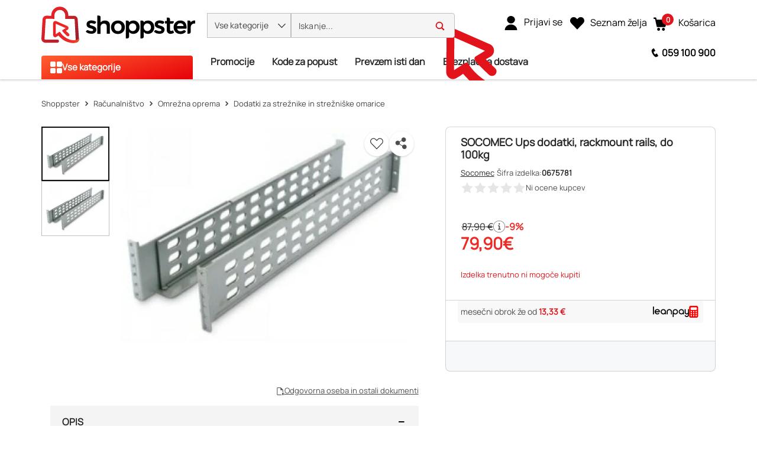

--- FILE ---
content_type: text/html; charset=utf-8
request_url: https://www.shoppster.si/p/0675781
body_size: 46399
content:
<!DOCTYPE html><html lang="sl" data-critters-container dir="ltr"><head><link rel="preload" as="image" fetchpriority="high" type="image/avif" href="https://www.shoppster.com/cdn-cgi/image/format=auto,fit=contain,width=115/medias/8027122416894-2-2-ung-680Wx510H?context=[base64]"><link rel="preload" as="image" fetchpriority="high" type="image/avif" href="https://www.shoppster.com/cdn-cgi/image/format=auto,fit=contain,width=115/medias/8027122416894-1-2-ung-680Wx510H?context=[base64]">
    <meta charset="utf-8">
    <title>SOCOMEC Ups  dodatki, rackmount rails, do 100kg | Socomec</title>
    <base href="/">
    <link rel="preconnect" href="https://www.shoppster.com">
    <link rel="preconnect" href="https://www.google-analytics.com">

    <script>
      var ScarabQueue = ScarabQueue || [];
    </script>

    <meta name="viewport" content="width=device-width, initial-scale=1, user-scalable=no">
    <link rel="shortcut icon" type="image/x-icon" href="/favicon.ico">
    <link rel="apple-touch-icon" sizes="180x180" href="/apple-touch-icon.png">
    <link rel="icon" type="image/png" sizes="32x32" href="/favicon-32x32.png">
    <link rel="icon" type="image/png" sizes="16x16" href="/favicon-16x16.png">
    <link rel="manifest" href="/site.webmanifest">
    <link rel="mask-icon" href="/safari-pinned-tab.svg" color="#e3131b">
    <meta name="msapplication-TileColor" content="#ffffff">
    <meta name="theme-color" content="#ffffff">
    <link rel="manifest" href="manifest.webmanifest">
    <meta name="theme-color" content="#1976d2">
    <meta name="format-detection" content="telephone=no">
  <style>@charset "UTF-8";body{font-synthesis:none!important}@-webkit-keyframes icofont-spin{0%{-webkit-transform:rotate(0deg);transform:rotate(0)}to{-webkit-transform:rotate(360deg);transform:rotate(360deg)}}*,*:before,*:after{box-sizing:border-box}html{font-family:sans-serif;line-height:1.15;-webkit-text-size-adjust:100%;-webkit-tap-highlight-color:rgba(0,0,0,0)}body{margin:0;font-family:Manrope,Helvetica,sans-serif;font-size:1rem;font-weight:400;line-height:1.6;color:#4c4e4e;text-align:left;background-color:#fff}:root{--cx-spatial-base: .5rem;--cx-spatial-sm: calc(var(--cx-spatial-base) / 2);--cx-spatial-md: calc(2 * var(--cx-spatial-base));--cx-spatial-lg: calc(4 * var(--cx-spatial-base));--cx-spatial-xl: calc(8 * var(--cx-spatial-base))}:root{--cx-spinner-size: 40px}:root{--cx-color-background: #f4f4f4;--cx-color-text: #14293a;--cx-color-inverse: #ffffff;--cx-color-transparent: transparent;--cx-color-primary: #1f7bc0;--cx-color-secondary: #6c7079;--cx-color-success: #019a5f;--cx-color-info: #17a2b8;--cx-color-warning: #ffc107;--cx-color-danger: #db0002;--cx-color-light: #f1f1f1;--cx-color-dark: #6c7079;--cx-color-primary-accent: #055f9f;--cx-color-success-accent: #f0fbe4;--cx-color-danger-accent: #fff1f1;--cx-color-warning-accent: #fff5df;--cx-color-info-accent: #deeffe;--cx-color-medium: #d3d6db;--cx-color-background-dark: #212738;--cx-color-visual-focus: #6d9df7;--cx-color-background-focus: rgba(80, 176, 244, .1);--cx-color-border-focus: rgba(166, 204, 232, .6);--cx-page-width-max: 1140px;--cx-font-weight-light: 300;--cx-font-weight-normal: 400;--cx-font-weight-semi: 600;--cx-font-weight-bold: 700;--cx-text-transform: capitalize;--cx-direction: ltr;--cx-transition-duration: .5s;--cx-animation-duration: 1s;--cx-border-radius: 1em;--cx-buttons-border-radius: 2rem;--cx-buttons-border-width: 3px;--cx-border-style: solid}:root body{text-align:start}:root{--btf-delay: .3s;--btf-min-height: 100vh;--btf-margin-top: 100vh}:root{--cx-color-ghost: #f1f1f1;--cx-color-ghost-animation: rgba(255, 255, 255, .2);--cx-ghost-radius: 5px;--cx-ghost-margin: 10px}:root{--cx-popover-font-size: .875rem;--cx-popover-background: var(--cx-color-inverse);--cx-popover-min-width: 140px;--cx-popover-max-width: 280px;--cx-popover-border-width: 1px;--cx-popover-border-color: var(--cx-color-light);--cx-popover-border-radius: 5px;--cx-popover-arrow-width: 1rem;--cx-popover-arrow-height: .5rem;--cx-popover-arrow-color: var(--cx-popover-background);--cx-popover-z-index: 10;--cx-popover-box-shadow-color: rgba(0, 0, 0, .1)}:root{--cx-progress-button-radius: 24px;--cx-progress-button-border-width: 3px;--cx-progress-button-animation-time: 1s;--cx-progress-button-primary-color: var(--cx-color-primary);--cx-progress-button-secondary-color: var(--cx-color-inverse)}:root{--cx-spinner-radius: 120px;--cx-spinner-border-width: 15px;--cx-spinner-animation-time: 1s;--cx-spinner-primary-color: var(--cx-color-primary);--cx-spinner-secondary-color: var(--cx-color-light)}:root{--cx-transition-duration: .3s;--cx-split-gutter: 40px;--cx-active-view: 1}@media (max-width: 991.98px){:root{--cx-max-views: 1;--cx-split-gutter: 0px}}@media (min-width: 992px){:root{--cx-max-views: 2}}@font-face{font-family:Manrope;font-style:normal;font-display:swap;src:url(/assets/fonts/Manrope.woff2) format("woff2");font-size:24px}:root{--cx-color-background: #f5f5f5;--cx-color-text: #292929;--cx-color-inverse: #fff;--cx-color-transparent: transparent;--cx-color-primary: #e3131b;--cx-color-secondary: #fe6400;--cx-color-tertiary: #366ac4;--cx-color-success: #019a5f;--cx-color-info: #5389e6;--cx-color-warning: #ffb300;--cx-color-danger: #ff3100;--cx-color-light: #f5f5f5;--cx-color-dark: #292929;--cx-color-visual-focus: #5389e6;--cx-color-middle-grey: #4c4e4e;--cx-color-nav-dark: #0e0e0e;--cx-color-nav-grey: #a8a8a8;--cx-color-border-red: #eb0011;--cx-color-dark-hover: #e6e6e6;--cx-color-light-grey: #bfbfbf}
</style><style>@charset "UTF-8";.ng-select .ng-select-container{color:#333;background-color:#fff;border-radius:4px;border:1px solid #ccc;min-height:36px;align-items:center}.ng-select .ng-select-container:hover{box-shadow:0 1px #0000000f}.ng-select .ng-select-container .ng-value-container{align-items:center;padding-left:10px}.ng-select .ng-select-container .ng-value-container .ng-placeholder{color:#999}.ng-select.ng-select-single .ng-select-container{height:36px}.ng-select.ng-select-single .ng-select-container .ng-value-container .ng-input{top:5px;left:0;padding-left:10px;padding-right:50px}.ng-select .ng-arrow-wrapper{width:25px;padding-right:5px}.ng-select .ng-arrow-wrapper:hover .ng-arrow{border-top-color:#666}.ng-select .ng-arrow-wrapper .ng-arrow{border-color:#999 transparent transparent;border-style:solid;border-width:5px 5px 2.5px}body{font-synthesis:none!important}@font-face{font-family:IcoFont;font-weight:400;font-style:normal;font-display:swap;src:url(/assets/fonts/icofont.woff2) format("woff2"),url(/assets/fonts/icofont.woff) format("woff")}.icofont-star:before{content:"\f000"}.icofont-minus:before{content:"\ef9a"}.icofont-thin-down:before{content:"\eac8"}.icofont-thin-up:before{content:"\eacb"}@-webkit-keyframes icofont-spin{0%{-webkit-transform:rotate(0deg);transform:rotate(0)}to{-webkit-transform:rotate(360deg);transform:rotate(360deg)}}*,*:before,*:after{box-sizing:border-box}html{font-family:sans-serif;line-height:1.15;-webkit-text-size-adjust:100%;-webkit-tap-highlight-color:rgba(0,0,0,0)}header,main,nav{display:block}body{margin:0;font-family:Manrope,Helvetica,sans-serif;font-size:1rem;font-weight:400;line-height:1.6;color:#4c4e4e;text-align:left;background-color:#fff}[tabindex="-1"]:focus:not(:focus-visible){outline:0!important}h1,h2{margin-top:0;margin-bottom:.5rem}p{margin-top:0;margin-bottom:1.5rem}ul{margin-top:0;margin-bottom:1rem}strong{font-weight:bolder}a{color:#1f7bc0;text-decoration:none;background-color:transparent}a:hover{color:#14517e;text-decoration:underline}img{vertical-align:middle;border-style:none}svg{overflow:hidden;vertical-align:middle}label{display:inline-block;margin-bottom:.375rem}button{border-radius:0}button:focus:not(:focus-visible){outline:0}input,button{margin:0;font-family:inherit;font-size:inherit;line-height:inherit}button,input{overflow:visible}button{text-transform:none}[role=button]{cursor:pointer}button,[type=button]{-webkit-appearance:button}button:not(:disabled),[type=button]:not(:disabled){cursor:pointer}button::-moz-focus-inner,[type=button]::-moz-focus-inner{padding:0;border-style:none}[type=search]{outline-offset:-2px;-webkit-appearance:none}[type=search]::-webkit-search-decoration{-webkit-appearance:none}h1,h2{margin-bottom:.5rem;font-weight:500;line-height:1.2222222222}h1{font-size:1.85rem}h2{font-size:1.75rem}.container,cx-page-layout.ProductDetailsPageTemplate cx-page-slot.Summary{width:100%;padding-right:15px;padding-left:15px;margin-right:auto;margin-left:auto}@media (min-width: 992px){.container,cx-page-layout.ProductDetailsPageTemplate cx-page-slot.Summary{max-width:990px}}@media (min-width: 1200px){.container,cx-page-layout.ProductDetailsPageTemplate cx-page-slot.Summary{max-width:1170px}}@media (min-width: 1400px){.container,cx-page-layout.ProductDetailsPageTemplate cx-page-slot.Summary{max-width:1350px}}@media (min-width: 1700px){.container,cx-page-layout.ProductDetailsPageTemplate cx-page-slot.Summary{max-width:1630px}}.row{display:flex;flex-wrap:wrap;margin-right:-15px;margin-left:-15px}.col-xl-7,.col-xl-5,.col-lg-12,.col-lg-7,.col-lg-5,.col-md-12,.col-12{position:relative;width:100%;padding-right:15px;padding-left:15px}.col-12{flex:0 0 100%;max-width:100%}.order-1{order:1}.order-2{order:2}.order-3{order:3}@media (min-width: 576px){.col-md-12{flex:0 0 100%;max-width:100%}}@media (min-width: 992px){.col-lg-5{flex:0 0 41.66666667%;max-width:41.66666667%}.col-lg-7{flex:0 0 58.33333333%;max-width:58.33333333%}.col-lg-12{flex:0 0 100%;max-width:100%}}@media (min-width: 1200px){.col-xl-5{flex:0 0 41.66666667%;max-width:41.66666667%}.col-xl-7{flex:0 0 58.33333333%;max-width:58.33333333%}}.d-flex{display:flex!important}.d-inline-flex{display:inline-flex!important}.flex-row{flex-direction:row!important}.justify-content-start{justify-content:flex-start!important}.justify-content-center{justify-content:center!important}.align-items-center{align-items:center!important}.position-absolute{position:absolute!important}@supports (position: sticky){.sticky-top{position:sticky;top:0;z-index:1020}}.mb-0{margin-bottom:0!important}.mr-2{margin-right:.5rem!important}.p-0{padding:0!important}.pl-1{padding-left:.25rem!important}.pt-2{padding-top:.5rem!important}.pb-2{padding-bottom:.5rem!important}.pt-3{padding-top:1rem!important}.text-nowrap{white-space:nowrap!important}:root{--cx-spatial-base: .5rem;--cx-spatial-sm: calc(var(--cx-spatial-base) / 2);--cx-spatial-md: calc(2 * var(--cx-spatial-base));--cx-spatial-lg: calc(4 * var(--cx-spatial-base));--cx-spatial-xl: calc(8 * var(--cx-spatial-base))}.btn{display:inline-block;font-weight:"normal";color:#14293a;text-align:center;vertical-align:middle;-webkit-user-select:none;user-select:none;background-color:transparent;border:1px solid transparent;padding:14px .75rem;font-size:1rem;line-height:1.5;border-radius:.25rem;transition:color .15s ease-in-out,background-color .15s ease-in-out,border-color .15s ease-in-out,box-shadow .15s ease-in-out}@media (prefers-reduced-motion: reduce){.btn{transition:none}}.btn:hover{color:#14293a;text-decoration:none}.btn:focus{outline:0;box-shadow:0 0 0 .2rem #1f7bc040}.btn:disabled{opacity:.65}.btn:not(:disabled):not(.disabled){cursor:pointer}.btn-link{font-weight:"normal";color:#1f7bc0;text-decoration:none}.btn-link:hover{color:#14517e;text-decoration:underline}.btn-link:focus{text-decoration:underline}.btn-link:disabled{color:#6c757d;pointer-events:none}button:focus{outline:none}.btn{font-size:1.188rem;font-weight:var(--cx-font-weight-bold);text-transform:var(--cx-text-transform);line-height:1;padding:12px 24px;min-height:48px;min-width:48px;border-radius:var(--cx-buttons-border-radius)}.btn-link{font-size:1.125rem;color:var(--cx-color-text);text-decoration:underline;cursor:pointer;display:inline-block}.btn-link:focus{border-radius:4px}button:focus,.btn:focus{outline-style:solid;outline-color:var(--cx-color-visual-focus);outline-width:var(--cx-visual-focus-width, 2px);outline-offset:4px;transition:none}label{display:block}.ng-select .ng-arrow-wrapper .ng-arrow,.ng-select.ng-select-single .ng-arrow-wrapper .ng-arrow{border-color:var(--cx-color-text) transparent transparent;border-style:solid;border-width:5px 5px 2.5px}.ng-select .ng-select-container,.ng-select.ng-select-single .ng-select-container{padding:.6875rem 0;line-height:1.6;height:unset}.ng-select .ng-select-container .ng-value-container,.ng-select.ng-select-single .ng-select-container .ng-value-container{padding-inline-start:10px}.ng-select .ng-arrow-wrapper{padding-inline-end:5px}input:focus{outline-style:solid;outline-color:var(--cx-color-visual-focus);outline-width:var(--cx-visual-focus-width, 2px);outline-offset:4px;transition:none}.ng-select .ng-select-container .ng-value-container .ng-placeholder{color:var(--cx-color-secondary)}.accordion{overflow-anchor:none}a,a:hover{color:var(--cx-color-primary)}@media (max-width: 575.98px){a{min-height:48px;min-width:48px;display:block}}:root{--cx-spinner-size: 40px}:root{--cx-color-background: #f4f4f4;--cx-color-text: #14293a;--cx-color-inverse: #ffffff;--cx-color-transparent: transparent;--cx-color-primary: #1f7bc0;--cx-color-secondary: #6c7079;--cx-color-success: #019a5f;--cx-color-info: #17a2b8;--cx-color-warning: #ffc107;--cx-color-danger: #db0002;--cx-color-light: #f1f1f1;--cx-color-dark: #6c7079;--cx-color-primary-accent: #055f9f;--cx-color-success-accent: #f0fbe4;--cx-color-danger-accent: #fff1f1;--cx-color-warning-accent: #fff5df;--cx-color-info-accent: #deeffe;--cx-color-medium: #d3d6db;--cx-color-background-dark: #212738;--cx-color-visual-focus: #6d9df7;--cx-color-background-focus: rgba(80, 176, 244, .1);--cx-color-border-focus: rgba(166, 204, 232, .6);--cx-page-width-max: 1140px;--cx-font-weight-light: 300;--cx-font-weight-normal: 400;--cx-font-weight-semi: 600;--cx-font-weight-bold: 700;--cx-text-transform: capitalize;--cx-direction: ltr;--cx-transition-duration: .5s;--cx-animation-duration: 1s;--cx-border-radius: 1em;--cx-buttons-border-radius: 2rem;--cx-buttons-border-width: 3px;--cx-border-style: solid}:root body{text-align:start}:root{--btf-delay: .3s;--btf-min-height: 100vh;--btf-margin-top: 100vh}cx-page-layout cx-page-slot{transition:margin-top 0s,min-height 0s;transition-delay:var(--btf-delay);min-height:initial;margin-top:initial}:root{--cx-color-ghost: #f1f1f1;--cx-color-ghost-animation: rgba(255, 255, 255, .2);--cx-ghost-radius: 5px;--cx-ghost-margin: 10px}cx-page-layout{display:block;width:100%}cx-page-layout cx-page-slot{display:flex;flex-wrap:wrap;justify-content:center;flex:1 1 var(--cx-flex-basis, 100%)}cx-page-layout cx-page-slot>*{flex:1 1 var(--cx-flex-basis, 100%)}cx-page-slot{display:block}cx-page-layout.ProductDetailsPageTemplate{padding:var(--cx-padding, 2.5rem 0 0)}cx-page-layout.ProductDetailsPageTemplate cx-page-slot.Summary{margin-bottom:40px}@media (min-width: 992px){cx-page-layout.ProductDetailsPageTemplate cx-page-slot.Summary{display:grid;grid-column-gap:20px;grid-row-gap:0px;grid-template-columns:1fr 1fr;grid-template-rows:repeat(5,auto) 1fr}}cx-global-message{position:sticky;display:block;top:0;z-index:2}cx-icon,.cx-icon{align-self:center;line-height:normal}:root{--cx-popover-font-size: .875rem;--cx-popover-background: var(--cx-color-inverse);--cx-popover-min-width: 140px;--cx-popover-max-width: 280px;--cx-popover-border-width: 1px;--cx-popover-border-color: var(--cx-color-light);--cx-popover-border-radius: 5px;--cx-popover-arrow-width: 1rem;--cx-popover-arrow-height: .5rem;--cx-popover-arrow-color: var(--cx-popover-background);--cx-popover-z-index: 10;--cx-popover-box-shadow-color: rgba(0, 0, 0, .1)}:root{--cx-progress-button-radius: 24px;--cx-progress-button-border-width: 3px;--cx-progress-button-animation-time: 1s;--cx-progress-button-primary-color: var(--cx-color-primary);--cx-progress-button-secondary-color: var(--cx-color-inverse)}:root{--cx-spinner-radius: 120px;--cx-spinner-border-width: 15px;--cx-spinner-animation-time: 1s;--cx-spinner-primary-color: var(--cx-color-primary);--cx-spinner-secondary-color: var(--cx-color-light)}header{background-color:var(--cx-color-light);color:var(--cx-color-inverse)}@media (min-width: 992px){header{background:linear-gradient(to top,var(--cx-color-background-dark) 67px,var(--cx-color-light) 0)}}header .header{max-width:var(--cx-page-width-max);margin:auto;display:flex;flex-wrap:wrap}@media (min-width: 992px){header .header{padding:0 10px}}header .header>*{align-self:center;display:block;flex:none}header .NavigationBar{flex:100%;min-height:67px}@media (max-width: 991.98px){header .NavigationBar{background-color:var(--cx-color-background)}}cx-skip-link{position:fixed;display:flex;justify-content:center;top:-100%;z-index:11;width:100%;height:100%;background-color:#0000;transition:top 0s .3s ease,background-color .3s ease}cx-skip-link>div{display:contents}cx-skip-link:focus-within{top:0;background-color:#00000080;transition:background-color .3s ease}:root{--cx-transition-duration: .3s;--cx-split-gutter: 40px;--cx-active-view: 1}@media (max-width: 991.98px){:root{--cx-max-views: 1;--cx-split-gutter: 0px}}@media (min-width: 992px){:root{--cx-max-views: 2}}.icon{display:inline-block;width:1em;height:1em;stroke-width:0;stroke:currentColor;fill:currentColor}.intrinsic{display:block;position:relative;height:0;width:100%;padding-top:100%}.intrinsic .intrinsic-item{position:absolute;top:0;left:0;width:100%;height:100%}.intrinsic.intrinsic--pdp-thumbnails{padding-top:80%!important}@media (max-width: 991.98px){.intrinsic.intrinsic--pdp-thumbnails{padding-top:75%!important}}div a{font-size:16px;min-height:fit-content;color:#292929}@media (max-width: 575.98px){div a{font-size:14px}}ul{padding-inline-start:20px}.btn{font-size:16px;line-height:19px;font-weight:900;letter-spacing:.16px}input:focus{outline:none}ng-select:focus{outline:none}ung-storefront{display:flex;flex-direction:column;min-height:100vh}ung-storefront:focus{outline:none}ung-storefront main{outline:none}h1,h2{font-weight:700;color:#292929}h1{font-size:36px;line-height:42px}h2{font-size:28px;line-height:33px}.btn{width:100%;height:48px;line-height:48px;padding:0 30px;border-radius:4px;text-transform:initial;min-height:initial}.btn:focus,.btn:focus-visible{box-shadow:none}.ng-select,.ng-select.ng-select-single{font-size:16px;line-height:40px;font-weight:600;color:#292929;min-width:200px}@media (max-width: 991.98px){.ng-select,.ng-select.ng-select-single{font-size:14px}}.ng-select .ng-select-container,.ng-select.ng-select-single .ng-select-container{height:40px;line-height:38px;border:1px solid #bfbfbf;padding:0}.ng-select .ng-select-container .ng-value-container,.ng-select.ng-select-single .ng-select-container .ng-value-container{padding-left:20px}@media (max-width: 991.98px){.ng-select .ng-select-container .ng-value-container,.ng-select.ng-select-single .ng-select-container .ng-value-container{padding-left:15px}}.ng-select .ng-select-container .ng-value-container .ng-input,.ng-select.ng-select-single .ng-select-container .ng-value-container .ng-input{display:none}.ng-select .ng-select-container .ng-value-container .ng-placeholder,.ng-select.ng-select-single .ng-select-container .ng-value-container .ng-placeholder{color:#909090}.ng-select .ng-arrow-wrapper,.ng-select.ng-select-single .ng-arrow-wrapper{font-family:IcoFont!important;font-size:20px;font-weight:700}.ng-select .ng-arrow-wrapper .ng-arrow,.ng-select.ng-select-single .ng-arrow-wrapper .ng-arrow{border:none}.ng-select .ng-arrow-wrapper:before,.ng-select.ng-select-single .ng-arrow-wrapper:before{content:"\eac8"}cx-global-message{background:#f7f8f9;height:0;z-index:50}cx-global-message>div{background:#f7f8f9;box-shadow:0 0 6px #00000029}cx-global-message>div:empty{display:none}@media (max-width: 575.98px){.searchbox{overflow-x:hidden}}.accordion .btn-link{display:inline-block;color:#000;text-align:center;vertical-align:middle;-webkit-user-select:none;user-select:none;padding:.375rem .75rem;font-size:1rem;line-height:1.5;text-decoration:none;max-height:none;min-width:0;height:auto}.ung-accordion{border:1px solid #bfbfbf;border-radius:4px;padding:20px;margin-bottom:20px}.ung-accordion-header{cursor:pointer}cx-page-layout.ProductDetailsPageTemplate{padding:0;min-height:100vh}@media (min-width: 576px){cx-page-layout.ProductDetailsPageTemplate{width:100%;padding-right:15px;padding-left:15px;margin-right:auto;margin-left:auto}}@media (min-width: 576px) and (min-width: 992px){cx-page-layout.ProductDetailsPageTemplate{max-width:990px}}@media (min-width: 576px) and (min-width: 1200px){cx-page-layout.ProductDetailsPageTemplate{max-width:1170px}}@media (min-width: 576px) and (min-width: 1400px){cx-page-layout.ProductDetailsPageTemplate{max-width:1350px}}@media (min-width: 576px) and (min-width: 1700px){cx-page-layout.ProductDetailsPageTemplate{max-width:1630px}}@media (min-width: 360px){cx-page-layout.ProductDetailsPageTemplate cx-page-slot.Summary{min-height:calc(100vh - 214px);padding:0}}@media (max-width: 575.98px){cx-page-layout.ProductDetailsPageTemplate cx-page-slot.Summary{min-height:640px}}@media (max-width: 359.98px){cx-page-layout.ProductDetailsPageTemplate cx-page-slot.Summary{display:block}}@media (min-width: 576px){cx-page-layout.ProductDetailsPageTemplate cx-page-slot.Summary{display:flex}}@media (max-width: 991.98px){cx-page-layout.ProductDetailsPageTemplate cx-page-slot:empty{margin-bottom:10px}}@media (min-width: 992px){cx-page-layout.ProductDetailsPageTemplate cx-page-slot.PDPBannerContent:not(:empty){padding-bottom:25px}}@media (max-width: 575.98px){cx-page-layout.ProductDetailsPageTemplate cx-page-slot.Tabs{display:block}}@media (max-width: 991.98px){cx-page-layout.ProductDetailsPageTemplate cx-page-slot.PDPFlixmediaContent{display:block}}@font-face{font-family:Manrope;font-style:normal;font-display:swap;src:url(/assets/fonts/Manrope.woff2) format("woff2");font-size:24px}@font-face{font-family:IcoFont;font-weight:400;font-style:normal;font-display:swap;src:url(/assets/fonts/icofont.woff2) format("woff2"),url(/assets/fonts/icofont.woff) format("woff")}.shown{transition:height .4s ease,opacity 10ms ease;display:block;height:revert-layer;opacity:1;margin-top:inherit;transform:none!important;will-change:auto!important}:root{--cx-color-background: #f5f5f5;--cx-color-text: #292929;--cx-color-inverse: #fff;--cx-color-transparent: transparent;--cx-color-primary: #e3131b;--cx-color-secondary: #fe6400;--cx-color-tertiary: #366ac4;--cx-color-success: #019a5f;--cx-color-info: #5389e6;--cx-color-warning: #ffb300;--cx-color-danger: #ff3100;--cx-color-light: #f5f5f5;--cx-color-dark: #292929;--cx-color-visual-focus: #5389e6;--cx-color-middle-grey: #4c4e4e;--cx-color-nav-dark: #0e0e0e;--cx-color-nav-grey: #a8a8a8;--cx-color-border-red: #eb0011;--cx-color-dark-hover: #e6e6e6;--cx-color-light-grey: #bfbfbf}h1{font-size:32px;line-height:48px}@media (max-width: 575.98px){h1{font-size:28px;line-height:42px}}h2{font-size:24px;line-height:36px}@media (max-width: 575.98px){h2{font-size:20px;line-height:30px}}
</style><link rel="stylesheet" href="styles-7OKSHORX.css" media="print" onload="this.media='all'"><noscript><link rel="stylesheet" href="styles-7OKSHORX.css" media="all"></noscript><link rel="modulepreload" href="chunk-LW5PIFGY.js"><link rel="modulepreload" href="chunk-HGD37RHJ.js"><link rel="modulepreload" href="chunk-OPJJY76M.js"><link rel="modulepreload" href="chunk-L5GTT72R.js"><link rel="modulepreload" href="chunk-3JR6UBW3.js"><link rel="modulepreload" href="chunk-ZHLDFVE3.js"><link rel="modulepreload" href="chunk-QHIF7MJ2.js"><link rel="modulepreload" href="chunk-XOB4YFBF.js"><link rel="modulepreload" href="chunk-B5WQFYTS.js"><link rel="modulepreload" href="chunk-LFO7O2QX.js"><link rel="modulepreload" href="chunk-6RQ6374R.js"><link rel="modulepreload" href="chunk-QRAWQBD4.js"><link rel="modulepreload" href="chunk-CWBZ6V75.js"><link rel="modulepreload" href="chunk-CWHMBO4M.js"><link rel="modulepreload" href="chunk-ME5L7FQR.js"><link rel="modulepreload" href="chunk-XRWM5XEO.js"><link rel="modulepreload" href="chunk-GBZ6EOYL.js"><link rel="modulepreload" href="chunk-I6RY6S7D.js"><link rel="modulepreload" href="chunk-VZFB5EER.js"><link rel="modulepreload" href="chunk-5N3NZ7AH.js"><link rel="modulepreload" href="chunk-YJGHU5X2.js"><link rel="modulepreload" href="chunk-WD5EXS4L.js"><link rel="modulepreload" href="chunk-ISS7ZSNT.js"><link rel="modulepreload" href="chunk-UCZ7H5X6.js"><link rel="modulepreload" href="chunk-OEPC5MPL.js"><link rel="modulepreload" href="chunk-WVRAFZUL.js"><link rel="modulepreload" href="chunk-3BBIJ2L6.js"><link rel="modulepreload" href="chunk-L3BADFGL.js"><link rel="modulepreload" href="chunk-7VBKOLFZ.js"><link rel="modulepreload" href="chunk-CRPNKXI5.js"><link rel="modulepreload" href="chunk-LOI5ATCW.js"><link rel="modulepreload" href="chunk-Z4EAUG2Z.js"><link rel="modulepreload" href="chunk-252BGEG6.js"><link rel="modulepreload" href="chunk-VC4XL6TR.js"><link rel="modulepreload" href="chunk-MPWH634S.js"><link rel="modulepreload" href="chunk-3RSQWQMA.js"><link rel="modulepreload" href="chunk-ZVR6UNAB.js"><link rel="modulepreload" href="chunk-OVYR54YI.js"><link rel="modulepreload" href="chunk-2ZA266GP.js"><link rel="modulepreload" href="chunk-SRG4YLTF.js"><link rel="modulepreload" href="chunk-2JFQHZ2Q.js"><link rel="modulepreload" href="chunk-OCSAMZXV.js"><link rel="modulepreload" href="chunk-KJ5O2ZW3.js"><link rel="modulepreload" href="chunk-7JVUXIQZ.js"><link rel="modulepreload" href="chunk-ALPOCTBF.js"><link rel="modulepreload" href="chunk-P5GTHOPX.js"><link rel="modulepreload" href="chunk-ZFUGGAQN.js"><link rel="modulepreload" href="chunk-FRCUZFVC.js"><link rel="modulepreload" href="chunk-7XEL74DK.js"><link rel="modulepreload" href="chunk-LZDMFBQH.js"><link rel="modulepreload" href="chunk-JJADDAF5.js"><link rel="modulepreload" href="chunk-JN5FEG37.js"><link rel="modulepreload" href="chunk-KG7TRV3Q.js"><link rel="modulepreload" href="chunk-HFCOQ76Q.js"><link rel="modulepreload" href="chunk-SZLUFQ4N.js"><link rel="modulepreload" href="chunk-H5OOPDHX.js"><link rel="modulepreload" href="chunk-YZJ7MJWY.js"><link rel="modulepreload" href="chunk-4UTEVX6C.js"><link rel="modulepreload" href="chunk-UIQEYWOW.js"><link rel="modulepreload" href="chunk-BAVLPVJC.js"><link rel="modulepreload" href="chunk-ZMEZGWT2.js"><link rel="modulepreload" href="chunk-KKF75QEV.js"><link rel="modulepreload" href="chunk-R5DU3JRI.js"><link rel="modulepreload" href="chunk-IFJ2CIJX.js"><link rel="modulepreload" href="chunk-CGWHDFCB.js"><link rel="modulepreload" href="chunk-5KQ4XRD5.js"><link rel="modulepreload" href="chunk-NZZ4O6QQ.js"><link rel="modulepreload" href="chunk-AFMMUCIP.js"><link rel="modulepreload" href="chunk-SNELVPY5.js"><link rel="modulepreload" href="chunk-FDISZKA3.js"><link rel="modulepreload" href="chunk-7JX3YOPI.js"><link rel="modulepreload" href="chunk-ZAKYGNF2.js"><link rel="modulepreload" href="chunk-AFN276F4.js"><link rel="modulepreload" href="chunk-CSDHTU7N.js"><link rel="modulepreload" href="chunk-NCTGW7UZ.js"><link rel="modulepreload" href="chunk-6T5RLZBL.js"><link rel="modulepreload" href="chunk-CAH76AJS.js"><link rel="modulepreload" href="chunk-XI26WHCS.js"><link rel="modulepreload" href="chunk-OFLHU3LD.js"><link rel="modulepreload" href="chunk-QC57DJEP.js"><link rel="modulepreload" href="chunk-DJDBP5EL.js"><link rel="modulepreload" href="chunk-73XKEUTZ.js"><link rel="modulepreload" href="chunk-NXILCKI2.js"><link rel="modulepreload" href="chunk-BCRIRJWR.js"><link rel="modulepreload" href="chunk-LMWNVUOR.js"><link rel="modulepreload" href="chunk-IXB6CY4R.js"><link rel="modulepreload" href="chunk-OFRQBIHU.js"><link rel="modulepreload" href="chunk-SNRNPYVK.js"><link rel="modulepreload" href="chunk-DQB5TK2C.js"><link rel="modulepreload" href="chunk-C3UJSFUO.js"><link rel="modulepreload" href="chunk-UQGOTYIV.js"><link rel="modulepreload" href="chunk-MTKA2ULD.js"><link rel="modulepreload" href="chunk-PQN7ZOXD.js"><link rel="modulepreload" href="chunk-6VJCQFAS.js"><link rel="modulepreload" href="chunk-ZCPCRWKT.js"><link rel="modulepreload" href="chunk-6EATMWVP.js"><style ng-app-id="ng">@keyframes _ngcontent-ng-c2988939968_fadeIn{0%{opacity:0}to{opacity:1}}.ung-storefront-footer[_ngcontent-ng-c2988939968]{z-index:3!important}@media (max-width: 991.98px){.sticky-top[_ngcontent-ng-c2988939968]:not(:has(.hidden)){max-height:106px}}</style><style ng-app-id="ng">@keyframes _ngcontent-ng-c3343514434_fadeIn{0%{opacity:0}to{opacity:1}}.d-none[_ngcontent-ng-c3343514434]{display:none}.header[_ngcontent-ng-c3343514434]{width:100%;margin-right:auto;margin-left:auto;display:grid;grid-template-rows:auto auto;align-content:start;background-color:#fff;padding:0 15px;min-height:65px}@media (min-width: 992px){.header[_ngcontent-ng-c3343514434]{max-width:990px}}@media (min-width: 1200px){.header[_ngcontent-ng-c3343514434]{max-width:1170px}}@media (min-width: 1400px){.header[_ngcontent-ng-c3343514434]{max-width:1350px}}@media (min-width: 1700px){.header[_ngcontent-ng-c3343514434]{max-width:1630px}}.header[_ngcontent-ng-c3343514434]   .row-1[_ngcontent-ng-c3343514434]{display:grid;grid-template-columns:auto 1fr auto auto auto;align-items:center;gap:5px;max-height:45px}@media (max-width: 991.98px){.header[_ngcontent-ng-c3343514434]   .row-1[_ngcontent-ng-c3343514434]{grid-template-columns:25px 150px minmax(180px,510px) 30px 40px 40px}}@media (min-width: 576px) and (max-width: 991.98px){.header[_ngcontent-ng-c3343514434]   .row-1[_ngcontent-ng-c3343514434]{gap:0}.header[_ngcontent-ng-c3343514434]   .row-1[_ngcontent-ng-c3343514434]   .logo[_ngcontent-ng-c3343514434]{margin-right:10px;margin-left:10px}.header[_ngcontent-ng-c3343514434]   .row-1[_ngcontent-ng-c3343514434]   .search-container[_ngcontent-ng-c3343514434]{margin-right:10px}}@media (max-width: 575.98px){.header[_ngcontent-ng-c3343514434]   .row-1[_ngcontent-ng-c3343514434]{grid-template-columns:auto 1fr auto 40px auto}}.header[_ngcontent-ng-c3343514434]   .desktop-row-1[_ngcontent-ng-c3343514434]{display:grid;align-items:center}@media (min-width: 992px){.header[_ngcontent-ng-c3343514434]   .desktop-row-1[_ngcontent-ng-c3343514434]{grid-template-columns:1fr 7fr 142px 143px 116px}}@media (max-width: 1199.98px){.header[_ngcontent-ng-c3343514434]   .desktop-row-1[_ngcontent-ng-c3343514434]{grid-template-columns:auto 1fr 40px auto 40px}}.header[_ngcontent-ng-c3343514434]   .desktop-row-2[_ngcontent-ng-c3343514434]{display:grid;grid-template-columns:256px auto auto}.header[_ngcontent-ng-c3343514434]   .desktop-row-2[_ngcontent-ng-c3343514434]   .header-paragraph-container[_ngcontent-ng-c3343514434]{align-content:center}@media (max-width: 1199.98px){.header[_ngcontent-ng-c3343514434]   .desktop-row-2[_ngcontent-ng-c3343514434]   .header-paragraph-container[_ngcontent-ng-c3343514434]{display:none}}.header[_ngcontent-ng-c3343514434]   .desktop-row-2[_ngcontent-ng-c3343514434]   .NavigationBar[_ngcontent-ng-c3343514434]{min-height:auto;grid-column-start:1}.header[_ngcontent-ng-c3343514434]   .login[_ngcontent-ng-c3343514434], .header[_ngcontent-ng-c3343514434]   .wishlist[_ngcontent-ng-c3343514434], .header[_ngcontent-ng-c3343514434]   .addtocart[_ngcontent-ng-c3343514434]{position:relative;text-align:right}@media (max-width: 991.98px){.header[_ngcontent-ng-c3343514434]   .login[_ngcontent-ng-c3343514434], .header[_ngcontent-ng-c3343514434]   .wishlist[_ngcontent-ng-c3343514434], .header[_ngcontent-ng-c3343514434]   .addtocart[_ngcontent-ng-c3343514434]{display:flex;justify-content:center}}.row-2[_ngcontent-ng-c3343514434]   .search-container[_ngcontent-ng-c3343514434]{display:flex;max-width:100%;min-height:62px}.row-2[_ngcontent-ng-c3343514434]   .search-container[_ngcontent-ng-c3343514434]:has(div.hidden){min-height:auto}header[_ngcontent-ng-c3343514434]{position:sticky;top:0;left:0;right:0;background:#fff;outline:none;box-shadow:0 2px 3px #00000029}@media (max-width: 991.98px){header[_ngcontent-ng-c3343514434]{box-shadow:none}}header.is-expanded[_ngcontent-ng-c3343514434]:after{z-index:25;background-color:#292929}[_nghost-ng-c3343514434]     header.is-expanded .navigation{position:fixed;width:300px;min-height:117px;z-index:30;top:0;left:0;bottom:0;overflow:hidden;background-color:#fff}[_nghost-ng-c3343514434]     header.is-expanded .navigation .SiteLogin{height:50px;background-color:#e3131b;align-content:center}[_nghost-ng-c3343514434]     header.is-expanded .navigation .SiteLogin .HeaderLinks{display:none}[_nghost-ng-c3343514434]     header.is-expanded .navigation .SiteLogin .mini-login__icon{display:none}[_nghost-ng-c3343514434]     header.is-expanded .navigation .SiteLogin .mini-login__link-name, [_nghost-ng-c3343514434]     header.is-expanded .navigation .SiteLogin .mini-login__logged-in-info, [_nghost-ng-c3343514434]     header.is-expanded .navigation .SiteLogin .mini-login__greeting{display:block;color:#fff;font-size:18px;padding:0 10px;font-weight:700;margin-top:10px}[_nghost-ng-c3343514434]     header.is-expanded .navigation .SiteLinks{background-color:#fff}@media (max-width: 991.98px){[_nghost-ng-c3343514434]     .header-paragraph{padding-left:0!important;padding-right:0!important}}</style><style ng-app-id="ng">@keyframes _ngcontent-ng-c1027940435_fadeIn{0%{opacity:0}to{opacity:1}}.logo-container[_ngcontent-ng-c1027940435]   img[_ngcontent-ng-c1027940435]{margin-top:8px}@media (min-width: 576px) and (max-width: 991.98px){.logo-container[_ngcontent-ng-c1027940435]   img[_ngcontent-ng-c1027940435]{width:100%;margin-top:0}}@media (min-width: 360px) and (max-width: 575.98px){.logo-container[_ngcontent-ng-c1027940435]   img[_ngcontent-ng-c1027940435]{margin-top:0}}</style><style ng-app-id="ng">@keyframes _ngcontent-ng-c565607_fadeIn{0%{opacity:0}to{opacity:1}}[_nghost-ng-c565607]{z-index:10;display:block}@media (min-width: 576px){[_nghost-ng-c565607]{position:relative;z-index:0}}[_nghost-ng-c565607] > *[_ngcontent-ng-c565607]{z-index:20}@media (min-width: 576px){[_nghost-ng-c565607] > *[_ngcontent-ng-c565607]{background-color:var(--cx-color-inverse);position:relative}}[_nghost-ng-c565607]   a[_ngcontent-ng-c565607], [_nghost-ng-c565607]   .message[_ngcontent-ng-c565607]{padding:6px 16px;color:currentColor;-webkit-user-select:none;user-select:none}[_nghost-ng-c565607]   label[_ngcontent-ng-c565607]{display:flex;align-content:stretch;margin:0;padding-top:6px;padding-inline-end:6px;padding-bottom:6px;padding-inline-start:10px}@media (min-width: 576px){[_nghost-ng-c565607]   label[_ngcontent-ng-c565607]{border:1px solid var(--cx-color-medium);width:27vw;min-width:300px;max-width:550px}[_nghost-ng-c565607]   label.dirty[_ngcontent-ng-c565607]   div.search-icon[_ngcontent-ng-c565607]{display:none}}[_nghost-ng-c565607]   label[_ngcontent-ng-c565607]   input[_ngcontent-ng-c565607]{background:none;border:none;outline:none;display:block;flex-basis:100%;height:35px;color:var(--cx-color-text);z-index:20}@media (max-width: 575.98px){[_nghost-ng-c565607]   label[_ngcontent-ng-c565607]   input[_ngcontent-ng-c565607]{position:absolute;left:0;top:57px;width:100%;background-color:var(--cx-color-secondary);padding:6px 16px;height:48px;border-bottom:1px solid var(--cx-color-light)}}[_nghost-ng-c565607]   label[_ngcontent-ng-c565607]   input[_ngcontent-ng-c565607]::-webkit-input-placeholder{color:currentColor}[_nghost-ng-c565607]   label[_ngcontent-ng-c565607]   input[_ngcontent-ng-c565607]::-moz-placeholder{color:currentColor}[_nghost-ng-c565607]   label[_ngcontent-ng-c565607]   input[_ngcontent-ng-c565607]:-moz-placeholder{color:currentColor}[_nghost-ng-c565607]   label[_ngcontent-ng-c565607]   input[_ngcontent-ng-c565607]:-ms-input-placeholder{color:currentColor}[_nghost-ng-c565607]   label[_ngcontent-ng-c565607]:not(.dirty)   button.reset[_ngcontent-ng-c565607]{display:none}[_nghost-ng-c565607]   label[_ngcontent-ng-c565607]   button[_ngcontent-ng-c565607], [_nghost-ng-c565607]   label[_ngcontent-ng-c565607]   div.search-icon[_ngcontent-ng-c565607]{flex-basis:48px;text-align:center;background:none;border:none;padding:6px;color:var(--cx-color-medium)}@media (max-width: 575.98px){[_nghost-ng-c565607]   label[_ngcontent-ng-c565607]   button[_ngcontent-ng-c565607], [_nghost-ng-c565607]   label[_ngcontent-ng-c565607]   div.search-icon[_ngcontent-ng-c565607]{color:var(--cx-color-primary);font-size:var(--cx-font-size, 1.563rem)}}[_nghost-ng-c565607]   label[_ngcontent-ng-c565607]   button.reset[_ngcontent-ng-c565607]   cx-icon[_ngcontent-ng-c565607]:before, [_nghost-ng-c565607]   label[_ngcontent-ng-c565607]   div.search-icon.reset[_ngcontent-ng-c565607]   cx-icon[_ngcontent-ng-c565607]:before{font-size:1.4rem}@media (max-width: 575.98px){[_nghost-ng-c565607]   label[_ngcontent-ng-c565607]   button.reset[_ngcontent-ng-c565607]   cx-icon[_ngcontent-ng-c565607], [_nghost-ng-c565607]   label[_ngcontent-ng-c565607]   div.search-icon.reset[_ngcontent-ng-c565607]   cx-icon[_ngcontent-ng-c565607]{position:relative;left:74px;z-index:20;top:52px;margin-top:0}}[_nghost-ng-c565607]   .results[_ngcontent-ng-c565607]{display:none;position:absolute;left:0;width:100%;color:#000;background-color:#fff;font-size:var(--cx-font-small, 1rem)}@media (max-width: 575.98px){[_nghost-ng-c565607]   .results[_ngcontent-ng-c565607]{top:105px;z-index:10}}[_nghost-ng-c565607]   .results[_ngcontent-ng-c565607]   a[_ngcontent-ng-c565607]{text-decoration:none;cursor:pointer;font-weight:800}[_nghost-ng-c565607]   .results[_ngcontent-ng-c565607]   a[_ngcontent-ng-c565607]   .highlight[_ngcontent-ng-c565607], [_nghost-ng-c565607]   .results[_ngcontent-ng-c565607]   a[_ngcontent-ng-c565607]   .search-results-highlight[_ngcontent-ng-c565607]{font-weight:400;font-style:normal}[_nghost-ng-c565607]   .results[_ngcontent-ng-c565607]   a[_ngcontent-ng-c565607]:hover, [_nghost-ng-c565607]   .results[_ngcontent-ng-c565607]   a[_ngcontent-ng-c565607]:focus{background:var(--cx-color-light);color:currentColor}[_nghost-ng-c565607]   .results[_ngcontent-ng-c565607]   .suggestions[_ngcontent-ng-c565607]{display:flex;flex-wrap:wrap;list-style:none;padding-inline-start:0;margin-bottom:0}[_nghost-ng-c565607]   .results[_ngcontent-ng-c565607]   .suggestions[_ngcontent-ng-c565607]   li[_ngcontent-ng-c565607], [_nghost-ng-c565607]   .results[_ngcontent-ng-c565607]   .suggestions[_ngcontent-ng-c565607]   a[_ngcontent-ng-c565607]{flex:100%;line-height:2rem;display:block}[_nghost-ng-c565607]   .results[_ngcontent-ng-c565607]   .recent-searches[_ngcontent-ng-c565607]{display:flex;flex-wrap:wrap;list-style:none;padding-inline-start:0;margin-bottom:0;border-top:solid 1px var(--cx-color-light)}[_nghost-ng-c565607]   .results[_ngcontent-ng-c565607]   .recent-searches[_ngcontent-ng-c565607]   li[_ngcontent-ng-c565607], [_nghost-ng-c565607]   .results[_ngcontent-ng-c565607]   .recent-searches[_ngcontent-ng-c565607]   a[_ngcontent-ng-c565607]{flex:100%;line-height:2rem;display:block}[_nghost-ng-c565607]   .results[_ngcontent-ng-c565607]   .products[_ngcontent-ng-c565607]{list-style:none;padding-inline-start:0;margin-bottom:0}@media (max-width: 575.98px){[_nghost-ng-c565607]   .results[_ngcontent-ng-c565607]   .products[_ngcontent-ng-c565607]{display:none}}[_nghost-ng-c565607]   .results[_ngcontent-ng-c565607]   .products[_ngcontent-ng-c565607]   a[_ngcontent-ng-c565607]{display:grid;grid-column-gap:16px;border-top:solid 1px var(--cx-color-light)}[_nghost-ng-c565607]   .results[_ngcontent-ng-c565607]   .products[_ngcontent-ng-c565607]   a.has-media[_ngcontent-ng-c565607]{grid-template-columns:50px 1fr}[_nghost-ng-c565607]   .results[_ngcontent-ng-c565607]   .products[_ngcontent-ng-c565607]   a[_ngcontent-ng-c565607]   cx-media[_ngcontent-ng-c565607]{grid-row:1/3}[_nghost-ng-c565607]   .results[_ngcontent-ng-c565607]   .products[_ngcontent-ng-c565607]   a[_ngcontent-ng-c565607]   div.name[_ngcontent-ng-c565607]{text-overflow:ellipsis;font-size:inherit;font-weight:inherit;white-space:nowrap;overflow:hidden}[_nghost-ng-c565607]   .results[_ngcontent-ng-c565607]   .products[_ngcontent-ng-c565607]   a[_ngcontent-ng-c565607]   .price[_ngcontent-ng-c565607]{font-weight:400}[_nghost-ng-c565607]{display:flex}@media (min-width: 992px){[_nghost-ng-c565607]{margin:10px 40px 0 20px}}@media (min-width: 576px) and (max-width: 991.98px){[_nghost-ng-c565607]{min-height:60px;margin:0;align-items:center}}@media (max-width: 575.98px){[_nghost-ng-c565607]{width:100%;margin-top:10px;margin-bottom:10px}}  body .icons{padding-right:10px}  body.searchbox-is-active.has-searchbox-results ung-searchbox .results{display:flex}  body.searchbox-is-active.has-searchbox-results header{z-index:100}@media (max-width: 575.98px){  body.searchbox-is-active.has-searchbox-results header{position:fixed}}@media (max-width: 575.98px){  body.searchbox-is-active.has-searchbox-results.body-no-scroll{overflow:hidden}}@media (min-width: 576px){[_nghost-ng-c565607]{z-index:10}}@media (min-width: 576px){[_nghost-ng-c565607]   label[_ngcontent-ng-c565607]:not(.cxFeat_a11ySearchboxLabel){min-width:180px}}[_nghost-ng-c565607]   .header__arrow[_ngcontent-ng-c565607]{background:transparent;position:absolute;z-index:-1;color:#e3131b;font-family:Arial,Helvetica,sans-serif;right:-88px;font-size:170px;height:195px;width:130px;overflow:hidden;bottom:-72px;pointer-events:none}@media (max-width: 991.98px){[_nghost-ng-c565607]   .header__arrow[_ngcontent-ng-c565607]{display:none!important}}[_nghost-ng-c565607]   .header__arrow[_ngcontent-ng-c565607]   .icon-header-arrow[_ngcontent-ng-c565607]{position:var(--cx-color-transparent);top:-30px}[_nghost-ng-c565607]   .searchbar[_ngcontent-ng-c565607]{width:100%;background:transparent}@media (max-width: 575.98px){[_nghost-ng-c565607]   .searchbar[_ngcontent-ng-c565607]{min-height:auto}}[_nghost-ng-c565607]   .searchbar[_ngcontent-ng-c565607]   .searchbox[_ngcontent-ng-c565607]{overflow-y:hidden;width:100%;height:42px;padding:13px 12px;background:#fff;color:#414141;border-radius:0 4px 4px 0;border:1px solid #000;position:relative}@media (min-width: 576px){[_nghost-ng-c565607]   .searchbar[_ngcontent-ng-c565607]   .searchbox[_ngcontent-ng-c565607]{max-width:none}}@media (max-width: 575.98px){[_nghost-ng-c565607]   .searchbar[_ngcontent-ng-c565607]   .searchbox[_ngcontent-ng-c565607]{border-radius:4px}}[_nghost-ng-c565607]   .searchbar[_ngcontent-ng-c565607]   .searchbox--rounded[_ngcontent-ng-c565607]{border-radius:0 4px 4px 0;background:#f5f5f5}@media (max-width: 575.98px){[_nghost-ng-c565607]   .searchbar[_ngcontent-ng-c565607]   .searchbox--rounded[_ngcontent-ng-c565607]{border-radius:4px}}[_nghost-ng-c565607]   .searchbar[_ngcontent-ng-c565607]   .searchbox[_ngcontent-ng-c565607]   input[_ngcontent-ng-c565607]{position:relative;background-color:unset;padding:0;top:0;border-bottom:none;height:15px;font-size:14px;text-align:left;letter-spacing:.14px;color:#4c4e4e}@media (max-width: 991.98px){@supports (-webkit-touch-callout: none){[_nghost-ng-c565607]   .searchbar[_ngcontent-ng-c565607]   .searchbox[_ngcontent-ng-c565607]   input[_ngcontent-ng-c565607], [_nghost-ng-c565607]   .searchbar[_ngcontent-ng-c565607]   .searchbox[_ngcontent-ng-c565607]   select[_ngcontent-ng-c565607]{font-size:16px;transform:scale(.875);transform-origin:left top;height:-moz-fit-content;height:fit-content}}}[_nghost-ng-c565607]   .searchbar[_ngcontent-ng-c565607]   .searchbox[_ngcontent-ng-c565607]   span[_ngcontent-ng-c565607]{position:absolute;right:16px;z-index:20;color:#e3131b}[_nghost-ng-c565607]   .searchbar[_ngcontent-ng-c565607]   .searchbox[_ngcontent-ng-c565607]   span.open[_ngcontent-ng-c565607]{font-weight:700}[_nghost-ng-c565607]   .searchbar[_ngcontent-ng-c565607]   .searchbox.searchbox--rounded[_ngcontent-ng-c565607]{border-radius:0 4px 4px 0;border:1px solid #bfbfbf}@media (max-width: 575.98px){[_nghost-ng-c565607]   .searchbar[_ngcontent-ng-c565607]   .searchbox.searchbox--rounded[_ngcontent-ng-c565607]{border-radius:4px}}[_nghost-ng-c565607]   .searchbar[_ngcontent-ng-c565607]   .searchbox.dirty[_ngcontent-ng-c565607]{border-radius:0 4px 0 0}@media (max-width: 575.98px){[_nghost-ng-c565607]   .searchbar[_ngcontent-ng-c565607]   .searchbox.dirty[_ngcontent-ng-c565607]{border-radius:4px 4px 0 0}}[_nghost-ng-c565607]   .searchbar[_ngcontent-ng-c565607]   .searchbox.dirty[_ngcontent-ng-c565607]   span.search[_ngcontent-ng-c565607]{display:inline-block}[_nghost-ng-c565607]   .searchbar[_ngcontent-ng-c565607]   .searchbox.dirty[_ngcontent-ng-c565607]   span.c-pointer[_ngcontent-ng-c565607]{position:static;margin-left:8px}[_nghost-ng-c565607]   .searchbar[_ngcontent-ng-c565607]   .searchbox__icon[_ngcontent-ng-c565607]{height:16px;width:16px;margin-top:-12px}[_nghost-ng-c565607]   .results[_ngcontent-ng-c565607]{top:unset;flex-flow:column;border-radius:0 0 4px 4px;box-shadow:0 6px 12px #00000029!important;z-index:100;max-height:70vh}[_nghost-ng-c565607]   .results[_ngcontent-ng-c565607]   a[_ngcontent-ng-c565607]{padding:6px 13px 8px;font-size:14px;line-height:16px!important;font-weight:400;color:#4c4e4e;border-top:none!important}[_nghost-ng-c565607]   .results[_ngcontent-ng-c565607]   a[_ngcontent-ng-c565607]:hover, [_nghost-ng-c565607]   .results[_ngcontent-ng-c565607]   a.active[_ngcontent-ng-c565607]{background-color:#f5f5f5}[_nghost-ng-c565607]   .results[_ngcontent-ng-c565607]   a[_ngcontent-ng-c565607]:invalid{background-color:#fff}@media (max-width: 575.98px){[_nghost-ng-c565607]   .results[_ngcontent-ng-c565607]{margin:0 15px;width:calc(100% - 30px)}}[_nghost-ng-c565607]   .results[_ngcontent-ng-c565607]   .suggestions[_ngcontent-ng-c565607]{margin:10px 0}[_nghost-ng-c565607]   .results[_ngcontent-ng-c565607]   .categories[_ngcontent-ng-c565607]{display:flex;flex-wrap:wrap;list-style:none;padding-inline-start:0;border-bottom:1px solid #d0d0d0}[_nghost-ng-c565607]   .results[_ngcontent-ng-c565607]   .categories[_ngcontent-ng-c565607]   li[_ngcontent-ng-c565607], [_nghost-ng-c565607]   .results[_ngcontent-ng-c565607]   .categories[_ngcontent-ng-c565607]   a[_ngcontent-ng-c565607]{flex:100%;line-height:2rem;display:block}[_nghost-ng-c565607]   .results[_ngcontent-ng-c565607]   .categories[_ngcontent-ng-c565607]   .category[_ngcontent-ng-c565607]{font-weight:700}[_nghost-ng-c565607]   .results[_ngcontent-ng-c565607]   .products[_ngcontent-ng-c565607]{overflow:hidden;overflow-y:scroll;display:block;scrollbar-width:none;-ms-overflow-style:none}[_nghost-ng-c565607]   .results[_ngcontent-ng-c565607]   .products[_ngcontent-ng-c565607]::-webkit-scrollbar{width:0!important}[_nghost-ng-c565607]   .results[_ngcontent-ng-c565607]   .products[_ngcontent-ng-c565607]::-webkit-scrollbar{display:none}[_nghost-ng-c565607]   .results[_ngcontent-ng-c565607]   .products[_ngcontent-ng-c565607]   [_ngcontent-ng-c565607]::-webkit-scrollbar-track{background-color:transparent}[_nghost-ng-c565607]   .results[_ngcontent-ng-c565607]   .products[_ngcontent-ng-c565607]   [_ngcontent-ng-c565607]::-webkit-scrollbar{background-color:transparent}[_nghost-ng-c565607]   .results[_ngcontent-ng-c565607]   .products[_ngcontent-ng-c565607]   [_ngcontent-ng-c565607]::-webkit-scrollbar-thumb{background-color:transparent}[_nghost-ng-c565607]   .results[_ngcontent-ng-c565607]   .products[_ngcontent-ng-c565607]   a[_ngcontent-ng-c565607]{align-items:center;padding:0 0 0 13px}@media (max-width: 991.98px){[_nghost-ng-c565607]   .results[_ngcontent-ng-c565607]   .products[_ngcontent-ng-c565607]   a[_ngcontent-ng-c565607]{padding:5px 0 0 13px}}[_nghost-ng-c565607]   .results[_ngcontent-ng-c565607]   .products[_ngcontent-ng-c565607]   a.has-media[_ngcontent-ng-c565607]{grid-template-columns:90px 1fr;grid-template-rows:90px}@media (max-width: 575.98px){[_nghost-ng-c565607]   .results[_ngcontent-ng-c565607]   .products[_ngcontent-ng-c565607]   a.has-media[_ngcontent-ng-c565607]{grid-template-columns:70px 1fr;grid-template-rows:minmax(70px,66px);grid-column-gap:12px}}[_nghost-ng-c565607]   .results[_ngcontent-ng-c565607]   .products[_ngcontent-ng-c565607]   a[_ngcontent-ng-c565607]   ung-media[_ngcontent-ng-c565607] {width:90px;height:90px}@media (max-width: 575.98px){[_nghost-ng-c565607]   .results[_ngcontent-ng-c565607]   .products[_ngcontent-ng-c565607]   a[_ngcontent-ng-c565607]   ung-media[_ngcontent-ng-c565607] {width:70px;height:70px}}[_nghost-ng-c565607]   .results[_ngcontent-ng-c565607]   .products[_ngcontent-ng-c565607]   a[_ngcontent-ng-c565607]   ung-media[_ngcontent-ng-c565607]  img{padding:10px;width:100%;height:100%}@media (max-width: 575.98px){[_nghost-ng-c565607]   .results[_ngcontent-ng-c565607]   .products[_ngcontent-ng-c565607]   a[_ngcontent-ng-c565607]   ung-media[_ngcontent-ng-c565607]  img{padding:0}}[_nghost-ng-c565607]   .results[_ngcontent-ng-c565607]   .products[_ngcontent-ng-c565607]   a[_ngcontent-ng-c565607]   .name[_ngcontent-ng-c565607]{font-size:14px;color:#292929;padding-top:10px}@media (max-width: 991.98px){[_nghost-ng-c565607]   .results[_ngcontent-ng-c565607]   .products[_ngcontent-ng-c565607]   a[_ngcontent-ng-c565607]   .name[_ngcontent-ng-c565607]{margin-bottom:0}}@media (max-width: 575.98px){[_nghost-ng-c565607]   .results[_ngcontent-ng-c565607]   .products[_ngcontent-ng-c565607]   a[_ngcontent-ng-c565607]   .name[_ngcontent-ng-c565607]{font-size:14px;line-height:16px;max-height:32px;overflow:hidden;padding-top:0}}[_nghost-ng-c565607]   .category[_ngcontent-ng-c565607]{height:42px;border-radius:4px 0 0 4px;background:#f5f5f5}[_nghost-ng-c565607]   .category-name[_ngcontent-ng-c565607]{height:42px;border:1px solid #000;border-radius:4px 0 0 4px;background:#fff;padding-inline:3px}[_nghost-ng-c565607]   .category-text[_ngcontent-ng-c565607]{padding-right:5px}@media (max-width: 575.98px){[_nghost-ng-c565607]   .category[_ngcontent-ng-c565607]{display:none}}[_nghost-ng-c565607]   .category[_ngcontent-ng-c565607]   ung-first-level-category-selector[_ngcontent-ng-c565607]{background:transparent}[_ngcontent-ng-c565607]::-webkit-search-decoration, [_ngcontent-ng-c565607]::-webkit-search-cancel-button, [_ngcontent-ng-c565607]::-webkit-search-results-button, [_ngcontent-ng-c565607]::-webkit-search-results-decoration{display:none}.searchbox__icon[_ngcontent-ng-c565607]{cursor:pointer}@media (max-width: 991.98px){[_nghost-ng-c565607]     ung-image-wrapper ung-media .cloudflare-img{height:initial}}</style><style ng-app-id="ng">[_nghost-ng-c815791567]{color:#000;background:var(--cx-color-transparent);grid-column-start:3;grid-row-start:1;grid-column-end:3}@media (max-width: 575.98px){[_nghost-ng-c815791567]{margin:0}}@media (max-width: 1199.98px){[_nghost-ng-c815791567]{display:flex;justify-content:left}[_nghost-ng-c815791567]   a[_ngcontent-ng-c815791567]{margin:0}}@media (max-width: 991.98px){[_nghost-ng-c815791567]{display:flex;justify-content:center}[_nghost-ng-c815791567]   ung-mini-login[_ngcontent-ng-c815791567]   .mini-login__component[_ngcontent-ng-c815791567]{display:inline-block}}@media (max-width: 575.98px){[_nghost-ng-c815791567]{display:flex;margin:0;justify-content:center}[_nghost-ng-c815791567]   a[_ngcontent-ng-c815791567]{margin:0}}[_nghost-ng-c815791567]   cx-page-slot[_ngcontent-ng-c815791567]     ung-navigation-ui nav{width:100%}[_nghost-ng-c815791567]   cx-page-slot[_ngcontent-ng-c815791567]     ung-navigation-ui nav .footer__headline--desktop{padding:0!important;font-weight:700}[_nghost-ng-c815791567]   cx-page-slot[_ngcontent-ng-c815791567]     ung-navigation-ui nav .footer__headline--mobile{display:none}.mini-login__notification-count[_ngcontent-ng-c815791567]{cursor:pointer;position:absolute;top:-10px;left:15px;right:2px;color:#fff;font-weight:700;width:20px;height:20px;border-radius:50%;background-color:#e3131b;text-align:center;align-content:center;font-size:12px;padding:1px}@media (max-width: 575.98px){.mini-login__notification-count[_ngcontent-ng-c815791567]{top:-3px}}.mini-login__notification-count--large-number[_ngcontent-ng-c815791567]{width:25px;height:25px;top:-9px;right:-1px}@media (max-width: 575.98px){.mini-login__notification-count--large-number[_ngcontent-ng-c815791567]{top:-5px}}.mini-login__icon[_ngcontent-ng-c815791567]{position:relative;display:inline-block}.mini-login__icon[_ngcontent-ng-c815791567]   .icon-user[_ngcontent-ng-c815791567]{height:24px;width:24px}.mini-login__greeting[_ngcontent-ng-c815791567]{font-size:14px;display:block;margin-top:-5px;white-space:nowrap;text-align:right}.mini-login__logged-in-info[_ngcontent-ng-c815791567]{margin-left:12px}.mini-login__link[_ngcontent-ng-c815791567]{margin-left:6px}.mini-login__logged-in-info[_ngcontent-ng-c815791567], .mini-login__link[_ngcontent-ng-c815791567]{display:inline-block;color:#000}@media (max-width: 991.98px){.mini-login__logged-in-info[_ngcontent-ng-c815791567], .mini-login__link[_ngcontent-ng-c815791567]{min-width:25px;min-height:25px}}.mini-login__header-links[_ngcontent-ng-c815791567]{display:flex;justify-content:end}.mini-login__logged-in-info[_ngcontent-ng-c815791567]     h5{margin:0}.mini-login__link-my-account[_ngcontent-ng-c815791567], .mini-login__link[_ngcontent-ng-c815791567]{color:#000;text-decoration:none}.mini-login__link-my-account[_ngcontent-ng-c815791567]:hover   .mini-login__link-name[_ngcontent-ng-c815791567], .mini-login__link[_ngcontent-ng-c815791567]:hover   .mini-login__link-name[_ngcontent-ng-c815791567]{color:#e3131b}.mini-login__link-my-account[_ngcontent-ng-c815791567]{font-weight:700}@media (max-width: 1199.98px){.mini-login__link-name[_ngcontent-ng-c815791567], .mini-login__logged-in-info[_ngcontent-ng-c815791567]{display:none}}.mini-login__link-name[_ngcontent-ng-c815791567]{margin-left:10px}.mini-login__component[_ngcontent-ng-c815791567]{display:flex}@media (min-width: 1200px){.mini-login__component[_ngcontent-ng-c815791567]   .mini-login__icon[_ngcontent-ng-c815791567]{width:24px;display:inline-flex;margin-top:8px}}.mini-login__component[_ngcontent-ng-c815791567]:hover{cursor:pointer}.mini-login__component[_ngcontent-ng-c815791567]:hover   .mini-login__icon[_ngcontent-ng-c815791567]{position:relative}.mini-login__component[_ngcontent-ng-c815791567]:hover   .mini-login__icon[_ngcontent-ng-c815791567]:after{content:"";position:absolute;bottom:-35px;left:50%;height:35px;width:100px;transform:translate(-50%)}.mini-login__component[_ngcontent-ng-c815791567]:hover     .HeaderLinks .flyout .wrapper{display:block;left:0}  .HeaderLinks .flyout{position:relative}@media (min-width: 992px){  .HeaderLinks .flyout:focus-within nav:focus .wrapper{left:0}  .HeaderLinks .flyout nav:hover{overflow:visible!important}  .HeaderLinks .flyout nav:hover .wrapper{display:block}  .HeaderLinks .flyout nav:hover .footer__headline--desktop{position:relative;font-weight:700}  .HeaderLinks .flyout nav:hover .footer__headline--desktop:after{content:"";position:absolute;bottom:-35px;left:50%;height:35px;width:100px;transform:translate(-50%)}}  .HeaderLinks .flyout .wrapper{margin-left:50%!important;top:55px;transform:translate(-50%);border-left:1px solid rgba(0,0,0,.1607843137);transition:opacity .4s;position:absolute;margin-inline-start:-10px;border:1px solid #ccc;display:none;padding:15px 20px;background:#fff;z-index:40}  .HeaderLinks .flyout .wrapper cx-generic-link{display:flex;align-items:center;white-space:nowrap}  .HeaderLinks .flyout .wrapper cx-generic-link a{padding:5px 0;color:#000}  .HeaderLinks .flyout .wrapper cx-generic-link a:hover{color:#e3131b;text-decoration:none}  .HeaderLinks .flyout .wrapper:before{content:"";position:absolute;left:50%;transform:translate(-50%);top:-10px;width:0;height:0;border-left:11px solid transparent;border-right:11px solid transparent;border-bottom:11px solid #fff;clear:both;z-index:2}  .HeaderLinks .flyout .wrapper:after{content:"";position:absolute;left:50%;transform:translate(-50%);top:-12px;width:0;height:0;border-left:12px solid transparent;border-right:12px solid transparent;border-bottom:12px solid rgba(0,0,0,.1607843137);clear:both;z-index:1}</style><style ng-app-id="ng">[_nghost-ng-c3364861334]{margin:0 10px}@media (min-width: 1200px){[_nghost-ng-c3364861334]{margin-right:2px}}@media (max-width: 575.98px){[_nghost-ng-c3364861334]{margin:0}}.searchbox__icon[_ngcontent-ng-c3364861334]{color:#000;height:24px;width:24px}.mini-wishlist[_ngcontent-ng-c3364861334]{color:#000}.mini-wishlist__icon[_ngcontent-ng-c3364861334]{display:inline-block}.mini-wishlist__icon[_ngcontent-ng-c3364861334]   .icon-heart[_ngcontent-ng-c3364861334]{color:#000;height:24px;width:24px}.mini-wishlist__name[_ngcontent-ng-c3364861334]{margin-left:7px}@media (max-width: 1199.98px){.mini-wishlist__name[_ngcontent-ng-c3364861334]{display:none}}.mini-wishlist__link[_ngcontent-ng-c3364861334]{text-decoration:none;display:inline-block;color:#000;vertical-align:middle}.mini-wishlist__link[_ngcontent-ng-c3364861334]:hover   .mini-wishlist__name[_ngcontent-ng-c3364861334]{color:#e3131b}@media (max-width: 991.98px){.mini-wishlist__link[_ngcontent-ng-c3364861334]{min-width:25px;min-height:25px}}</style><style ng-app-id="ng">[_nghost-ng-c1155380868]{text-align:right;flex-grow:0}@media (max-width: 575.98px){[_nghost-ng-c1155380868]{grid-row-start:1;grid-row-end:1;text-align:left;height:26px;margin:0 10px 0 0}[_nghost-ng-c1155380868]:empty{margin:0}}.mini-cart__icon-cart[_ngcontent-ng-c1155380868], .mini-cart__link[_ngcontent-ng-c1155380868]{display:inline-block;color:#000;cursor:pointer}.mini-cart__icon-cart[_ngcontent-ng-c1155380868]{position:relative;color:#000}.mini-cart__icon-cart[_ngcontent-ng-c1155380868]   .icon-cart[_ngcontent-ng-c1155380868]{height:24px;width:24px}.mini-cart__count[_ngcontent-ng-c1155380868]{position:absolute;top:-3px;right:-10px;color:#fff;font-weight:700;width:20px;height:20px;border-radius:50%;background-color:#e3131b;text-align:center;font-size:12px;padding:1px}.mini-cart__count--lg[_ngcontent-ng-c1155380868]{top:-12px;width:27px;height:27px;line-height:27px;font-size:11px}.mini-cart__link[_ngcontent-ng-c1155380868]{vertical-align:middle;text-decoration:none}.mini-cart__link[_ngcontent-ng-c1155380868]:hover   .mini-cart__name[_ngcontent-ng-c1155380868]{color:#e3131b}@media (max-width: 991.98px){.mini-cart__link[_ngcontent-ng-c1155380868]{min-width:25px;min-height:25px}}.mini-cart__name[_ngcontent-ng-c1155380868]{margin-left:15px}@media (max-width: 1199.98px){.mini-cart__name[_ngcontent-ng-c1155380868]{display:none}}</style><style ng-app-id="ng">@keyframes _ngcontent-ng-c659706486_fadeIn{0%{opacity:0}to{opacity:1}}.main-navigation-wrapper[_ngcontent-ng-c659706486]{margin-top:17px!important}.main-navigation__button[_ngcontent-ng-c659706486]{width:256px;height:40px;display:flex;align-items:center;-moz-column-gap:13px;column-gap:13px;background:transparent linear-gradient(165deg,#ff5f2f,#e60008) 0 0 no-repeat padding-box;border-radius:4px 4px 0 0;font-size:15px;font-weight:700;color:#fff;margin:0;padding:8px 15px;cursor:pointer}.main-navigation__button-icon[_ngcontent-ng-c659706486]{width:20px;height:20px}</style><style ng-app-id="ng">@keyframes _ngcontent-ng-c3470222347_fadeIn{0%{opacity:0}to{opacity:1}}.ung-header-link-wrapper[_ngcontent-ng-c3470222347]{margin-top:15px!important}.ung-header-link__content[_ngcontent-ng-c3470222347]{display:inline-flex}@media (max-width: 991.98px){.ung-header-link__content[_ngcontent-ng-c3470222347]{display:block}}</style><style ng-app-id="ng">@keyframes _ngcontent-ng-c3988629632_fadeIn{0%{opacity:0}to{opacity:1}}.container[_ngcontent-ng-c3988629632]{color:#000}.header-paragraph[_ngcontent-ng-c3988629632]{display:flex;justify-content:flex-end;align-items:center}@media (max-width: 991.98px){.header-paragraph[_ngcontent-ng-c3988629632]{justify-content:space-between;padding-left:15px;padding-right:15px}}.header-paragraph[_ngcontent-ng-c3988629632]     a{display:inline}</style><style ng-app-id="ng">@keyframes _ngcontent-ng-c2374745307_fadeIn{0%{opacity:0}to{opacity:1}}.category-selector__category-label[_ngcontent-ng-c2374745307]{letter-spacing:.14px;color:#414141;font-weight:400}.category-selector__category-option[_ngcontent-ng-c2374745307]{font-size:.875rem;font-weight:400;color:#4c4e4e;line-height:16px}.ng-select.category-selector__dropdown[_ngcontent-ng-c2374745307]{min-width:80px;border:1px solid #bfbfbf;background:#fff}.ng-select.category-selector__dropdown.ng-select-opened[_ngcontent-ng-c2374745307]{border:1px solid #000}.ng-select.category-selector__dropdown.ng-select-opened[_ngcontent-ng-c2374745307]     .ng-select-container{border-radius:4px 0 0;background:#fff}.ng-select.category-selector__dropdown.ng-select-opened[_ngcontent-ng-c2374745307]     .ng-select-container   .ng-value-container{background:#fff}.ng-select.category-selector__dropdown.ng-select-opened[_ngcontent-ng-c2374745307]     .ng-select-container   .ng-value-container   .ng-placeholder{background:#fff}.ng-select.category-selector__dropdown[_ngcontent-ng-c2374745307]     .ng-select-container{background:#f5f5f5;font-size:.875rem;border:none;width:-moz-fit-content;width:fit-content}.ng-select.category-selector__dropdown[_ngcontent-ng-c2374745307]     .ng-select-container .ng-placeholder{color:#414141;font-weight:400}@media (min-width: 360px){.ng-select.category-selector__dropdown[_ngcontent-ng-c2374745307]     .ng-select-container .ng-arrow-wrapper{height:37px}}.ng-select.category-selector__dropdown[_ngcontent-ng-c2374745307]     .ng-select-container .ng-value-container{padding:0 12px}.ng-select.category-selector__dropdown[_ngcontent-ng-c2374745307]     .ng-select-container .ng-value-container .ng-value{letter-spacing:.14px;color:#414141;font-weight:400}.ng-select.category-selector__dropdown[_ngcontent-ng-c2374745307]     .ng-dropdown-panel{width:-moz-fit-content;width:fit-content}.ng-select.category-selector__dropdown[_ngcontent-ng-c2374745307]     .ng-dropdown-panel .ng-dropdown-panel-items{max-height:65vh;scrollbar-width:none;-ms-overflow-style:none}.ng-select.category-selector__dropdown[_ngcontent-ng-c2374745307]     .ng-dropdown-panel .ng-dropdown-panel-items::-webkit-scrollbar{width:0!important}.ng-select.category-selector__dropdown[_ngcontent-ng-c2374745307]     .ng-dropdown-panel .ng-dropdown-panel-items::-webkit-scrollbar{display:none}.ng-select.category-selector__dropdown[_ngcontent-ng-c2374745307]     .ng-dropdown-panel .ng-dropdown-panel-items ::-webkit-scrollbar-track{background-color:transparent}.ng-select.category-selector__dropdown[_ngcontent-ng-c2374745307]     .ng-dropdown-panel .ng-dropdown-panel-items ::-webkit-scrollbar{background-color:transparent}.ng-select.category-selector__dropdown[_ngcontent-ng-c2374745307]     .ng-dropdown-panel .ng-dropdown-panel-items ::-webkit-scrollbar-thumb{background-color:transparent}.ng-select.category-selector__dropdown[_ngcontent-ng-c2374745307]     .ng-dropdown-panel .ng-option{padding:5px 13px;font-size:.875rem;font-weight:400;color:#4c4e4e;line-height:16px}</style><style ng-app-id="ng">@charset "UTF-8";.ng-select{position:relative;display:block;box-sizing:border-box}.ng-select div,.ng-select input,.ng-select span{box-sizing:border-box}.ng-select [hidden]{display:none}.ng-select.ng-select-searchable .ng-select-container .ng-value-container .ng-input{opacity:1}.ng-select.ng-select-opened .ng-select-container{z-index:1001}.ng-select.ng-select-disabled .ng-select-container .ng-value-container .ng-placeholder,.ng-select.ng-select-disabled .ng-select-container .ng-value-container .ng-value{-webkit-user-select:none;user-select:none;cursor:default}.ng-select.ng-select-disabled .ng-arrow-wrapper{cursor:default}.ng-select.ng-select-filtered .ng-placeholder{display:none}.ng-select .ng-select-container{cursor:default;display:flex;outline:none;overflow:hidden;position:relative;width:100%}.ng-select .ng-select-container .ng-value-container{display:flex;flex:1}.ng-select .ng-select-container .ng-value-container .ng-input{opacity:0}.ng-select .ng-select-container .ng-value-container .ng-input>input{box-sizing:content-box;background:none transparent;border:0 none;box-shadow:none;outline:none;padding:0;cursor:default;width:100%}.ng-select .ng-select-container .ng-value-container .ng-input>input::-ms-clear{display:none}.ng-select .ng-select-container .ng-value-container .ng-input>input[readonly]{-webkit-user-select:none;user-select:none;width:0;padding:0}.ng-select.ng-select-single.ng-select-filtered .ng-select-container .ng-value-container .ng-value{visibility:hidden}.ng-select.ng-select-single .ng-select-container .ng-value-container,.ng-select.ng-select-single .ng-select-container .ng-value-container .ng-value{white-space:nowrap;overflow:hidden;text-overflow:ellipsis}.ng-select.ng-select-single .ng-select-container .ng-value-container .ng-value .ng-value-icon{display:none}.ng-select.ng-select-single .ng-select-container .ng-value-container .ng-input{position:absolute;left:0;width:100%}.ng-select.ng-select-multiple.ng-select-disabled>.ng-select-container .ng-value-container .ng-value .ng-value-icon{display:none}.ng-select.ng-select-multiple .ng-select-container .ng-value-container{flex-wrap:wrap}.ng-select.ng-select-multiple .ng-select-container .ng-value-container .ng-placeholder{position:absolute}.ng-select.ng-select-multiple .ng-select-container .ng-value-container .ng-value{white-space:nowrap}.ng-select.ng-select-multiple .ng-select-container .ng-value-container .ng-value.ng-value-disabled .ng-value-icon{display:none}.ng-select.ng-select-multiple .ng-select-container .ng-value-container .ng-value .ng-value-icon{cursor:pointer}.ng-select.ng-select-multiple .ng-select-container .ng-value-container .ng-input{flex:1;z-index:2}.ng-select.ng-select-multiple .ng-select-container .ng-value-container .ng-placeholder{z-index:1}.ng-select .ng-clear-wrapper{cursor:pointer;position:relative;width:17px;-webkit-user-select:none;user-select:none}.ng-select .ng-clear-wrapper .ng-clear{display:inline-block;font-size:18px;line-height:1;pointer-events:none}.ng-select .ng-spinner-loader{border-radius:50%;width:17px;height:17px;margin-right:5px;font-size:10px;position:relative;text-indent:-9999em;border-top:2px solid rgba(66,66,66,.2);border-right:2px solid rgba(66,66,66,.2);border-bottom:2px solid rgba(66,66,66,.2);border-left:2px solid #424242;transform:translateZ(0);animation:load8 .8s infinite linear}.ng-select .ng-spinner-loader:after{border-radius:50%;width:17px;height:17px}@keyframes load8{0%{transform:rotate(0)}to{transform:rotate(360deg)}}.ng-select .ng-arrow-wrapper{cursor:pointer;position:relative;text-align:center;-webkit-user-select:none;user-select:none}.ng-select .ng-arrow-wrapper .ng-arrow{pointer-events:none;display:inline-block;height:0;width:0;position:relative}.ng-dropdown-panel{box-sizing:border-box;position:absolute;opacity:0;width:100%;z-index:1050;-webkit-overflow-scrolling:touch}.ng-dropdown-panel .ng-dropdown-panel-items{display:block;height:auto;box-sizing:border-box;max-height:240px;overflow-y:auto}.ng-dropdown-panel .ng-dropdown-panel-items .ng-optgroup{white-space:nowrap;overflow:hidden;text-overflow:ellipsis}.ng-dropdown-panel .ng-dropdown-panel-items .ng-option{box-sizing:border-box;cursor:pointer;display:block;white-space:nowrap;overflow:hidden;text-overflow:ellipsis}.ng-dropdown-panel .ng-dropdown-panel-items .ng-option .ng-option-label:empty:before{content:"\200b"}.ng-dropdown-panel .ng-dropdown-panel-items .ng-option .highlighted{font-weight:700;text-decoration:underline}.ng-dropdown-panel .ng-dropdown-panel-items .ng-option.disabled{cursor:default}.ng-dropdown-panel .scroll-host{overflow:hidden;overflow-y:auto;position:relative;display:block;-webkit-overflow-scrolling:touch}.ng-dropdown-panel .scrollable-content{top:0;left:0;width:100%;height:100%;position:absolute}.ng-dropdown-panel .total-padding{width:1px;opacity:0}
</style><style ng-app-id="ng">@keyframes _ngcontent-ng-c4291768557_fadeIn{0%{opacity:0}to{opacity:1}}.shoppster-tv[_ngcontent-ng-c4291768557]{font-size:14px;font-weight:700;background-color:#ec2a26;border-radius:8px;padding:6px 9px;color:#fff;inline-size:-moz-fit-content;inline-size:fit-content}.shoppster-tv[_ngcontent-ng-c4291768557]   a[_ngcontent-ng-c4291768557]{color:#fff!important;text-decoration:none}.shoppster-tv[_ngcontent-ng-c4291768557]:before{font-family:icofont;content:"\ecbb";margin-right:6px}@media (max-width: 575.98px){.shoppster-tv[_ngcontent-ng-c4291768557]{padding:6px 7px}}</style><style ng-app-id="ng">@keyframes _ngcontent-ng-c3675497835_fadeIn{0%{opacity:0}to{opacity:1}}.header-telephone[_ngcontent-ng-c3675497835]{color:#000;font-weight:700;font-size:16px}.header-telephone[_ngcontent-ng-c3675497835]:before{font-family:icofont;content:"\efbb";margin-right:4px}.header-telephone[_ngcontent-ng-c3675497835]   a[_ngcontent-ng-c3675497835]{color:#000;text-decoration:none}@media (max-width: 575.98px){.header-telephone[_ngcontent-ng-c3675497835]{font-size:14px}.header-telephone[_ngcontent-ng-c3675497835]:before{margin-right:0}}</style><style ng-app-id="ng">@keyframes _ngcontent-ng-c1292724315_fadeIn{0%{opacity:0}to{opacity:1}}@media (max-width: 1199.98px){.ung-header-link__content[_ngcontent-ng-c1292724315]{margin-bottom:10px;margin-left:-8px}}.ung-header-link__content[_ngcontent-ng-c1292724315]   ung-generic-link[_ngcontent-ng-c1292724315]     a{color:#292929;font-weight:700;text-decoration:none}@media (max-width: 1199.98px){.ung-header-link__content[_ngcontent-ng-c1292724315]   ung-generic-link[_ngcontent-ng-c1292724315]     a{font-size:14px}}.ung-header-link__content[_ngcontent-ng-c1292724315]     a, .ung-header-link__content[_ngcontent-ng-c1292724315]   a[_ngcontent-ng-c1292724315]:hover, .ung-header-link__content[_ngcontent-ng-c1292724315]   a[_ngcontent-ng-c1292724315]:focus{color:#292929;font-weight:700;text-decoration:none}</style><style ng-app-id="ng">@keyframes _ngcontent-ng-c598800340_fadeIn{0%{opacity:0}to{opacity:1}}.ung-breadcrumb-content[_ngcontent-ng-c598800340]{display:inline-block}@media (max-width: 991.98px){.ung-breadcrumb-content[_ngcontent-ng-c598800340]{font-size:14px;line-height:15px;font-weight:600;color:#414141}}@media (min-width: 576px){.ung-breadcrumb-content[_ngcontent-ng-c598800340]{font-size:13px;line-height:15px;font-weight:400;color:#414141}}.ung-breadcrumb-content[_ngcontent-ng-c598800340]:before{font-family:icofont;content:"\eaa0";margin:0 5px}.ung-breadcrumb-link[_ngcontent-ng-c598800340], .ung-breadcrumb-link-two[_ngcontent-ng-c598800340]{text-decoration:none}@media (max-width: 991.98px){.ung-breadcrumb-link[_ngcontent-ng-c598800340], .ung-breadcrumb-link-two[_ngcontent-ng-c598800340]{font-size:14px;line-height:15px;font-weight:600;color:#414141}}@media (min-width: 576px){.ung-breadcrumb-link[_ngcontent-ng-c598800340], .ung-breadcrumb-link-two[_ngcontent-ng-c598800340]{font-size:13px;line-height:15px;font-weight:400;color:#414141}}.ung-breadcrumb-link-two[_ngcontent-ng-c598800340]:before{font-family:icofont;content:"\eaa0";margin:0 5px}.ung-breadcrumb-link-two[_ngcontent-ng-c598800340]:focus{outline:0}.ung-breadcrumb-link__icon-container[_ngcontent-ng-c598800340]{display:inline-block}.ung-breadcrumb-link__icon-container[_ngcontent-ng-c598800340]   .icon-home_crumb[_ngcontent-ng-c598800340]{width:16px;height:16px;margin-top:-3px}@media (max-width: 991.98px){.container[_ngcontent-ng-c598800340]{width:100%;padding-right:15px;padding-left:15px;margin-right:auto;margin-left:auto}}.container[_ngcontent-ng-c598800340]   .d-inline-flex[_ngcontent-ng-c598800340]{display:inline-flex}.container[_ngcontent-ng-c598800340]   .d-none[_ngcontent-ng-c598800340]{display:none}@media (min-width: 992px){.container[_ngcontent-ng-c598800340]{padding-left:0}}.container[_ngcontent-ng-c598800340]   .ung-breadcrumb-nav[_ngcontent-ng-c598800340]{line-height:80px}@media (max-width: 575.98px){.container[_ngcontent-ng-c598800340]   .ung-breadcrumb-nav[_ngcontent-ng-c598800340]{line-height:50px;height:50px;overflow-y:hidden;overflow-x:scroll;scrollbar-width:none;-ms-overflow-style:none;white-space:nowrap}.container[_ngcontent-ng-c598800340]   .ung-breadcrumb-nav[_ngcontent-ng-c598800340]   [_ngcontent-ng-c598800340]::-webkit-scrollbar{display:none}}@media (max-width: 575.98px){.container[_ngcontent-ng-c598800340]   .ung-breadcrumb-nav[_ngcontent-ng-c598800340]   .container[_ngcontent-ng-c598800340] > span[_ngcontent-ng-c598800340]{display:none}.container[_ngcontent-ng-c598800340]   .ung-breadcrumb-nav[_ngcontent-ng-c598800340]   .container[_ngcontent-ng-c598800340] > span[_ngcontent-ng-c598800340]:last-of-type{display:block}.container[_ngcontent-ng-c598800340]   .ung-breadcrumb-nav[_ngcontent-ng-c598800340]   .container[_ngcontent-ng-c598800340] > span[_ngcontent-ng-c598800340]   .ung-breadcrumb-link[_ngcontent-ng-c598800340]:after{display:none}.container[_ngcontent-ng-c598800340]   .ung-breadcrumb-nav[_ngcontent-ng-c598800340]   .container[_ngcontent-ng-c598800340] > span[_ngcontent-ng-c598800340]   .ung-breadcrumb-link[_ngcontent-ng-c598800340]:before{font-family:icofont;content:"\ea9d";margin:0 5px}}</style><style ng-app-id="ng">@keyframes _ngcontent-ng-c483881916_fadeIn{0%{opacity:0}to{opacity:1}}.sticky[_ngcontent-ng-c483881916]{position:sticky;top:7rem;z-index:9999;animation:_ngcontent-ng-c483881916_slideInTop .5s ease-in forwards}.sticky-content[_ngcontent-ng-c483881916]{z-index:9998;position:sticky;top:7rem}.sticky-index-lower[_ngcontent-ng-c483881916]{z-index:9998;position:sticky;top:35rem}.header-visible[_ngcontent-ng-c483881916]{top:10rem}.product-details-desktop__left[_ngcontent-ng-c483881916]{height:auto}.product-details-desktop__left--images[_ngcontent-ng-c483881916]{padding:0}@media (min-width: 576px) and (max-width: 991.98px){.product-details-desktop__left--additional-data[_ngcontent-ng-c483881916]{display:none}}.product-details-desktop__right[_ngcontent-ng-c483881916]{position:relative;z-index:1}@media (min-width: 576px) and (max-width: 991.98px){.product-details-desktop__right[_ngcontent-ng-c483881916]{margin-top:25px}}.product-details-desktop__right--middle[_ngcontent-ng-c483881916]{border-left:1px solid rgba(0,0,0,.1607843137);border-right:1px solid rgba(0,0,0,.1607843137);display:grid;-moz-column-gap:5px;column-gap:5px}.product-details-desktop__bottom[_ngcontent-ng-c483881916]{padding:25px 20px;background-color:#f7f8f9;border:1px solid rgba(0,0,0,.1607843137);border-bottom-left-radius:8px;border-bottom-right-radius:8px}.product-details-desktop__bottom-tablet[_ngcontent-ng-c483881916]{display:none}@media (min-width: 576px) and (max-width: 991.98px){.product-details-desktop__bottom-tablet[_ngcontent-ng-c483881916]{display:block;padding-inline:15px}}.pds-box[_ngcontent-ng-c483881916]{background-color:#fff}.pds-box__top[_ngcontent-ng-c483881916]{border-top:1px solid rgba(0,0,0,.1607843137);border-left:1px solid rgba(0,0,0,.1607843137);border-right:1px solid rgba(0,0,0,.1607843137);border-top-left-radius:8px;border-top-right-radius:8px;padding:15px 25px;width:100%}.pds-box__top--details[_ngcontent-ng-c483881916]:has(ung-media){-moz-column-gap:5px;column-gap:5px}.pds-box__top--details-product-code[_ngcontent-ng-c483881916]{-moz-column-gap:5px;column-gap:5px;height:25px}.pds-box__top--details-product-code[_ngcontent-ng-c483881916]   span[_ngcontent-ng-c483881916]{font-weight:400;font-size:13px}.pds-box__top--details-product-code[_ngcontent-ng-c483881916]   h2[_ngcontent-ng-c483881916]{font-size:13px;margin-bottom:0}.pds-box__top--ratings[_ngcontent-ng-c483881916]{min-height:25px}.pds-box__top--vendor[_ngcontent-ng-c483881916]{-moz-column-gap:5px;column-gap:5px;min-height:25px;flex-flow:wrap}.pds-box__bottom[_ngcontent-ng-c483881916]{background-color:#f7f8f9;padding:15px 25px;border-bottom-left-radius:8px;border-bottom-right-radius:8px;border-left:1px solid rgba(0,0,0,.1607843137);border-right:1px solid rgba(0,0,0,.1607843137);border-bottom:1px solid rgba(0,0,0,.1607843137)}.slide-in[_ngcontent-ng-c483881916]{animation:_ngcontent-ng-c483881916_slideInTop .5s ease-in forwards}@keyframes _ngcontent-ng-c483881916_slideInTop{0%{transform:translateY(-20px);opacity:0}to{transform:translateY(0);opacity:1}}</style><meta name="description" content="SOCOMEC Ups  dodatki, rackmount rails, do 100kg po super ceni. Preveri ponudbo in že danes naroči preko spleta ali pa s pomočjo našega klicnega centra." dynamic="true"><meta name="robots" content="INDEX, FOLLOW" dynamic="true"><script type="application/ld+json" dynamic="true">{"@type":"Product","name":"SOCOMEC Ups  dodatki, rackmount rails, do 100kg","image":["https://www.shoppster.si/medias/8027122416894-1-2-ung-680Wx510H?context=[base64]","https://www.shoppster.si/medias/8027122416894-2-2-ung-680Wx510H?context=[base64]"],"description":"Lastnosti:Kompatibilnost:&nbsp;NETYS PR (1.5-3kVA) in&nbsp;NETYS &nbsp;RT (1.1-11kVA)&nbsp;Nosilnost 100 kg","sku":"UPSSOC045","brand":{"@type":"Brand","name":"Socomec"},"offers":{"@type":"Offer","availability":"https://schema.org/OutOfStock","itemCondition":"https://schema.org/NewCondition","price":79.9,"priceCurrency":"EUR","shippingDetails":[{"@type":"OfferShippingDetails","shippingRate":{"@type":"MonetaryAmount","value":3.95,"currency":"EUR"},"shippingDestination":{"@type":"DefinedRegion","addressCountry":"SI"},"deliveryTime":{"@type":"ShippingDeliveryTime","handlingTime":{"@type":"QuantitativeValue","minValue":0,"maxValue":1,"unitCode":"d"},"transitTime":{"@type":"QuantitativeValue","minValue":1,"maxValue":4,"unitCode":"d"}},"shippingLabel":"Dostava na naslov"},{"@type":"OfferShippingDetails","shippingRate":{"@type":"MonetaryAmount","value":0.0,"currency":"EUR"},"shippingDestination":{"@type":"DefinedRegion","addressCountry":"SI"},"deliveryTime":{"@type":"ShippingDeliveryTime","handlingTime":{"@type":"QuantitativeValue","minValue":0,"maxValue":1,"unitCode":"d"},"transitTime":{"@type":"QuantitativeValue","minValue":1,"maxValue":4,"unitCode":"d"}},"shippingLabel":"Osebni prevzem"},{"@type":"OfferShippingDetails","shippingRate":{"@type":"MonetaryAmount","value":2.9,"currency":"EUR"},"shippingDestination":{"@type":"DefinedRegion","addressCountry":"SI"},"deliveryTime":{"@type":"ShippingDeliveryTime","handlingTime":{"@type":"QuantitativeValue","minValue":0,"maxValue":1,"unitCode":"d"},"transitTime":{"@type":"QuantitativeValue","minValue":1,"maxValue":4,"unitCode":"d"}},"shippingLabel":"Osebni prevzem"}],"priceValidUntil":"2026-12-14","url":"https://www.shoppster.si/p/0675781","priceSpecification":[{"priceType":"https://schema.org/ListPrice","priceCurrency":"EUR","price":79.9,"priceValidUntil":"2026-12-14"},{"priceComponent":[{"priceComponentType":"https://schema.org/Installment","billingIncrement":1,"unitCode":"MON","price":13.33,"eligibleQuantity":{"@type":"QuantitativeValue","value":6,"unitCode":"MON"}}]}],"seller":{"@type":"Organization","name":"SHOPPSTER d.o.o.","legalName":"SHOPPSTER, spletna trgovina, d.o.o.","description":"Spletna trgovina, ki na enem mestu ponuja več kot 300 000 izdelkov in več kot 2500 blagovnih znamk v 12-ih kategorijah.","alternateName":"Shoppster Slovenija","url":"https://www.shoppster.si","email":"info-slo@shoppster.com","logo":"https://api.shoppster.com/medias/shoppster-logo.svg?context=bWFzdGVyfGltYWdlc3w2NjMyfGltYWdlL3N2Zyt4bWx8aDg2L2g1OS84Nzk2MTk5NzgwMzgyL3Nob3Bwc3Rlci1sb2dvLnN2Z3w3Y2IwZjhkMWVkNzQ0MTY5MGE0OGUyMWM1ZjNmZjdjMWYzMDJhNDhjOGEzYzNkN2E2YTgwYjhlMTlhZTFjZWUw","image":"https://api.shoppster.com/medias/About-us.jpg?context=bWFzdGVyfHJvb3R8MzUxNzh8aW1hZ2UvanBlZ3xoZjUvaDQzLzEwMjEwNTkwNTIzNDIyL0Fib3V0LXVzLmpwZ3xhNGNiMmZmOWZiNzA5YjEzMzcxN2QyMTliYzZmNjc3YzIyZmQ5MTVkZDcxNmQ3MGIzYzMyMzg5ZGI4ZGUzOTc5","telephone":"+386 59 100 900","contactPoint":{"@type":"ContactPoint","contactType":"Podpora in informacije","url":"https://www.shoppster.si/kontakt","email":"info-slo@shoppster.com","telephone":"+38659100900","availableLanguage":"sl","areaServed":"SI"},"sameAs":["https://www.facebook.com/ShoppsterSlovenija/","https://www.instagram.com/shoppsterslovenija/","https://www.youtube.com/@shoppsterslovenija3282","https://www.tiktok.com/@shoppster_slovenija","https://linktr.ee/shoppsterslovenija"],"foundingDate":"2019-07-26","founder":{"name":"United Group","@type":"Organization"},"taxId":"SI 37230581","parentOrganization":{"name":"United Group","@type":"Organization"},"address":{"@type":"PostalAddress","streetAddress":"Brnčičeva ulica 49A","addressLocality":"Ljubljana – Črnuče","postalCode":"1231","addressCountry":"SI"},"@context":"https://schema.org/"},"hasMerchantReturnPolicy":{"@type":"MerchantReturnPolicy","name":"Vračila blaga v Sloveniji","applicableCountry":"SI","returnPolicyCategory":"https://schema.org/MerchantReturnFiniteReturnWindow","merchantReturnDays":14,"returnMethod":"https://schema.org/ReturnByMail","returnFees":"https://schema.org/ReturnFeesCustomerResponsibility","refundType":"FullRefund","description":"Vračilo blaga se lahko izvede v roku 14 dni. Potrošnika se bremeni za neposredni strošek vračila blaga.","inStoreReturnsOffered":false}},"additionalProperty":[{"@type":"AdditionalPropertyValue","name":"Načini plačila","value":"Plačilna kartica"},{"@type":"AdditionalPropertyValue","name":"Načini plačila","value":"Plačilo po predračunu"},{"@type":"AdditionalPropertyValue","name":"Načini plačila","value":"Leanpay - nakup na obroke"}],"gtin":"8027122416894","@context":"https://schema.org/"}</script><script type="application/ld+json" dynamic="true">{"@type":"Organization","name":"SHOPPSTER d.o.o.","legalName":"SHOPPSTER, spletna trgovina, d.o.o.","description":"Spletna trgovina, ki na enem mestu ponuja več kot 300 000 izdelkov in več kot 2500 blagovnih znamk v 12-ih kategorijah.","alternateName":"Shoppster Slovenija","url":"https://www.shoppster.si","email":"info-slo@shoppster.com","logo":"https://api.shoppster.com/medias/shoppster-logo.svg?context=bWFzdGVyfGltYWdlc3w2NjMyfGltYWdlL3N2Zyt4bWx8aDg2L2g1OS84Nzk2MTk5NzgwMzgyL3Nob3Bwc3Rlci1sb2dvLnN2Z3w3Y2IwZjhkMWVkNzQ0MTY5MGE0OGUyMWM1ZjNmZjdjMWYzMDJhNDhjOGEzYzNkN2E2YTgwYjhlMTlhZTFjZWUw","image":"https://api.shoppster.com/medias/About-us.jpg?context=bWFzdGVyfHJvb3R8MzUxNzh8aW1hZ2UvanBlZ3xoZjUvaDQzLzEwMjEwNTkwNTIzNDIyL0Fib3V0LXVzLmpwZ3xhNGNiMmZmOWZiNzA5YjEzMzcxN2QyMTliYzZmNjc3YzIyZmQ5MTVkZDcxNmQ3MGIzYzMyMzg5ZGI4ZGUzOTc5","telephone":"+386 59 100 900","contactPoint":{"@type":"ContactPoint","contactType":"Podpora in informacije","url":"https://www.shoppster.si/kontakt","email":"info-slo@shoppster.com","telephone":"+38659100900","availableLanguage":"sl","areaServed":"SI"},"sameAs":["https://www.facebook.com/ShoppsterSlovenija/","https://www.instagram.com/shoppsterslovenija/","https://www.youtube.com/@shoppsterslovenija3282","https://www.tiktok.com/@shoppster_slovenija","https://linktr.ee/shoppsterslovenija"],"foundingDate":"2019-07-26","founder":{"name":"United Group","@type":"Organization"},"taxId":"SI 37230581","parentOrganization":{"name":"United Group","@type":"Organization"},"address":{"@type":"PostalAddress","streetAddress":"Brnčičeva ulica 49A","addressLocality":"Ljubljana – Črnuče","postalCode":"1231","addressCountry":"SI"},"@context":"https://schema.org/"}</script><script type="application/ld+json" dynamic="true">{"@type":"WebSite","name":"Shoppster Slovenija","url":"https://www.shoppster.si","searchAction":{"@type":"SearchAction","target":"https://www.shoppster.si/search/?q={search_term}","queryInput":"required name=search_term"},"sameAs":[],"description":"Shoppster online i TV prodavnica - Sve na jednom mestu uz više od 600.000 proizvoda i 4.500 brendova","publisher":{"@id":"https://www.shoppster.si/o-nas"},"inLanguage":"sl","@context":"https://schema.org/"}</script><script type="application/ld+json" dynamic="true">{"@type":"LocalBusiness","url":"https://www.shoppster.si","logo":"https://api.shoppster.com/medias/shoppster-logo.svg?context=bWFzdGVyfGltYWdlc3w2NjMyfGltYWdlL3N2Zyt4bWx8aDg2L2g1OS84Nzk2MTk5NzgwMzgyL3Nob3Bwc3Rlci1sb2dvLnN2Z3w3Y2IwZjhkMWVkNzQ0MTY5MGE0OGUyMWM1ZjNmZjdjMWYzMDJhNDhjOGEzYzNkN2E2YTgwYjhlMTlhZTFjZWUw","image":"https://api.shoppster.com/medias/About-us.jpg?context=bWFzdGVyfHJvb3R8MzUxNzh8aW1hZ2UvanBlZ3xoZjUvaDQzLzEwMjEwNTkwNTIzNDIyL0Fib3V0LXVzLmpwZ3xhNGNiMmZmOWZiNzA5YjEzMzcxN2QyMTliYzZmNjc3YzIyZmQ5MTVkZDcxNmQ3MGIzYzMyMzg5ZGI4ZGUzOTc5","description":"Shoppster prevzemno mesto in podpora za spletne nakupe v Ljubljani.","telephone":"+386 59 100 900","email":"info-slo@shoppster.com","priceRange":"EUR","geo":{"@type":"GeoCoordinates","latitude":"46.094714876624224","longitude":"14.556497423543322"},"openingHoursSpecification":[{"@type":"OpeningHoursSpecification","dayOfWeek":["https://schema.org/Monday","https://schema.org/Tuesday","https://schema.org/Wednesday","https://schema.org/Thursday","https://schema.org/Friday"],"opens":"8","closes":"19"},{"@type":"OpeningHoursSpecification","dayOfWeek":["https://schema.org/Saturday"],"opens":"8","closes":"13"}],"sameAs":["https://www.facebook.com/ShoppsterSlovenija/","https://www.instagram.com/shoppsterslovenija/","https://www.youtube.com/@shoppsterslovenija3282","https://www.tiktok.com/@shoppster_slovenija","https://linktr.ee/shoppsterslovenija"],"department":{"name":"Podpora strankam","contactPoint":{"@type":"ContactPoint","contactType":"Podpora in informacije","url":"https://www.shoppster.si/kontakt","email":"info-slo@shoppster.com","telephone":"+38659100900","availableLanguage":"sl"},"@type":"Organization"},"address":{"@type":"PostalAddress","streetAddress":"Brnčičeva 49A","addressLocality":"Ljubljana","postalCode":"1231","addressCountry":"SI"},"@context":"https://schema.org/"}</script><meta property="og:title" content="SOCOMEC Ups  dodatki, rackmount rails, do 100kg" dynamic="true"><meta property="og:type" content="website" dynamic="true"><meta property="og:description" content="Lastnosti: Kompatibilnost: NETYS PR (1.5-3kVA) in NETYS RT (1.1-11kVA) Nosilnost 100 kg" dynamic="true"><meta property="og:url" content="https://www.shoppster.si/p/0675781" dynamic="true"><meta property="og:image" content="https://www.shoppster.si/medias/8027122416894-1-2-ung-680Wx510H?context=[base64]" dynamic="true"><meta property="fb:app_id" content="2608240772837736" dynamic="true"><link rel="canonical" href="https://www.shoppster.si/p/0675781" dynamic="true"><style ng-app-id="ng">[_ngcontent-ng-c1582469330]:root{--cx-spinner-radius: 120px;--cx-spinner-border-width: 15px;--cx-spinner-animation-time: 1s;--cx-spinner-primary-color: var(--cx-color-primary);--cx-spinner-secondary-color: var(--cx-color-light)}@keyframes _ngcontent-ng-c1582469330_load8{0%{transform:rotate(0)}to{transform:rotate(360deg)}}[_nghost-ng-c1582469330]{display:flex;position:relative;overflow-x:hidden}[_nghost-ng-c1582469330]   ung-media[_ngcontent-ng-c1582469330], [_nghost-ng-c1582469330]   ung-image-wrapper[_ngcontent-ng-c1582469330]{order:2}@media (max-width: 991.98px){[_nghost-ng-c1582469330]   ung-media[_ngcontent-ng-c1582469330], [_nghost-ng-c1582469330]   ung-image-wrapper[_ngcontent-ng-c1582469330]{border:none}}@media (max-width: 991.98px){[_nghost-ng-c1582469330]{display:block}}@media (min-width: 992px){.product__carousel-container--empty[_ngcontent-ng-c1582469330]{display:none}}.product__carousel-container[_ngcontent-ng-c1582469330]{width:100%;flex-shrink:0}@media (min-width: 992px){.product__carousel-container[_ngcontent-ng-c1582469330]{height:412px;width:115px}}@media (min-width: 1400px){.product__carousel-container--arrows[_ngcontent-ng-c1582469330]{height:482px}}@media (min-width: 576px) and (max-width: 1699.98px){.product__carousel-container--arrows[_ngcontent-ng-c1582469330]{height:507px}}@media (min-width: 576px) and (max-width: 991.98px){.product__carousel-container--arrows[_ngcontent-ng-c1582469330]{height:662px}}.buttons-top-wrapper[_ngcontent-ng-c1582469330]{display:flex;justify-content:flex-end;-moz-column-gap:10px;column-gap:10px;position:absolute;z-index:2;right:0;padding:8px 23px}@media (max-width: 991.98px){.buttons-top-wrapper[_ngcontent-ng-c1582469330]{flex-direction:column-reverse;gap:8px;padding:0;right:0;top:5px}}.button-bottom-wrapper[_ngcontent-ng-c1582469330]{position:absolute;right:0;bottom:0;z-index:2;margin-right:30px}@media (max-width: 991.98px){.button-bottom-wrapper[_ngcontent-ng-c1582469330]{margin-right:10px;width:32px}}.product__carousel[_ngcontent-ng-c1582469330]{display:block;height:100%}.product__carousel-item[_ngcontent-ng-c1582469330]{height:100%;display:flex;align-items:center}.product__main-media[_ngcontent-ng-c1582469330]{cursor:pointer;margin:0 auto;padding-left:15px;padding-right:15px;width:100%}.product__main-media[_ngcontent-ng-c1582469330]     .ngxImageZoomContainer{cursor:pointer}.product__main-media[_ngcontent-ng-c1582469330]     lib-ngx-image-zoom{width:calc(100% - 115px)!important}@media (max-width: 1399.98px){.product__main-media[_ngcontent-ng-c1582469330]     .ngxImageZoomContainer, .product__main-media[_ngcontent-ng-c1582469330]     .ngxImageZoomThumbnail{width:98%!important;height:auto!important}}.product__main-media-sticker[_ngcontent-ng-c1582469330]{z-index:2}.product__main-media[_ngcontent-ng-c1582469330]   .product-details-desktop__sharing-and-wishlist-buttons[_ngcontent-ng-c1582469330]{display:flex;justify-content:flex-end}.thumbnail__container[_ngcontent-ng-c1582469330]{position:relative;width:100%}.image-wrapper[_ngcontent-ng-c1582469330]{min-width:100px}.thumbnail__arrow[_ngcontent-ng-c1582469330]{position:absolute;z-index:1;top:0;left:0;font-size:36px;line-height:95px;text-align:center;pointer-events:none;width:100%;height:100%;display:flex;flex-wrap:wrap;align-items:center;align-content:center;justify-content:center}@media (max-width: 991.98px){.thumbnail__arrow[_ngcontent-ng-c1582469330]{line-height:75px}.thumbnail__arrow[_ngcontent-ng-c1582469330]   svg[_ngcontent-ng-c1582469330]{width:42px;height:42px}}.product-viewer[_ngcontent-ng-c1582469330]{position:fixed;top:0;left:0;z-index:10050}@media (min-width: 992px){  .plyr--video{margin:0 15px}}.cx-spinner[_ngcontent-ng-c1582469330]{margin:50px 0}.cx-spinner[_ngcontent-ng-c1582469330]   cx-spinner[_ngcontent-ng-c1582469330]{position:absolute;top:50%;left:50%;transform:translate(-50%,-50%)}.video-container[_ngcontent-ng-c1582469330]{position:relative}.video-container[_ngcontent-ng-c1582469330]   ung-video[_ngcontent-ng-c1582469330]{width:100%}.video-container[_ngcontent-ng-c1582469330]   ung-video-controls[_ngcontent-ng-c1582469330]{position:absolute;bottom:0;right:0}.video-container[_ngcontent-ng-c1582469330]   ung-video-controls[_ngcontent-ng-c1582469330]     .button-containers{padding:16px 8px}@media (max-width: 991.98px){.video-container[_ngcontent-ng-c1582469330]   ung-video-controls[_ngcontent-ng-c1582469330]     .button-containers{padding:12px 8px}}</style><style ng-app-id="ng">.product-details-additional-data__product-specs--promotion[_ngcontent-ng-c3096473318]{display:grid;grid-template-rows:1fr;grid-template-columns:1fr auto}@media (max-width: 991.98px){.product-details-additional-data__product-specs--promotion[_ngcontent-ng-c3096473318]{grid-template-columns:1fr}}.product-details-additional-data__product-specs--pdf-items[_ngcontent-ng-c3096473318]{justify-content:end;align-items:end}@media (max-width: 991.98px){.product-details-additional-data__product-specs--pdf-items[_ngcontent-ng-c3096473318]{justify-content:start;align-items:start}}</style><style ng-app-id="ng">.product-title-container[_ngcontent-ng-c419839957]:has(img){-moz-column-gap:10px;column-gap:10px}.product-title-container__title[_ngcontent-ng-c419839957]   h1[_ngcontent-ng-c419839957]{font-size:18px;width:-moz-fit-content;width:fit-content;line-height:21px;word-break:break-word}@media (max-width: 991.98px){.product-title-container__title[_ngcontent-ng-c419839957]   h1[_ngcontent-ng-c419839957]{font-size:20px;line-height:24px}}.hide[_ngcontent-ng-c419839957]{animation:_ngcontent-ng-c419839957_hideImage .5s ease-out;width:0}.show[_ngcontent-ng-c419839957]{width:100px;max-height:100px;animation:_ngcontent-ng-c419839957_showImage .5s ease-in}@keyframes _ngcontent-ng-c419839957_showImage{0%{width:0}to{width:100px}}@keyframes _ngcontent-ng-c419839957_hideImage{0%{width:100px}to{width:0}}</style><style ng-app-id="ng">.brand-image[_ngcontent-ng-c2139067985]{width:-moz-fit-content;width:fit-content;height:-moz-fit-content;height:fit-content}.brand-image__image-url[_ngcontent-ng-c2139067985]{min-height:0}.brand-image[_ngcontent-ng-c2139067985]     .standard-media, .brand-image[_ngcontent-ng-c2139067985]     .cloudflare-img{max-height:28px;max-width:100px;padding:0}</style><style ng-app-id="ng">@keyframes _ngcontent-ng-c1090557961_fadeIn{0%{opacity:0}to{opacity:1}}.product-details-rating[_ngcontent-ng-c1090557961]{-moz-column-gap:5px;column-gap:5px}.product-details-rating__number[_ngcontent-ng-c1090557961]{height:25px;-moz-column-gap:5px;column-gap:5px}.product-details-rating__number-count[_ngcontent-ng-c1090557961], .product-details-rating__number-link[_ngcontent-ng-c1090557961]{font-size:13px;color:#414141}.product-details-rating__number-link[_ngcontent-ng-c1090557961]{text-decoration:underline;cursor:pointer;white-space:nowrap;min-height:0}.product-details-rating__no-reviews[_ngcontent-ng-c1090557961]{font-size:13px}</style><style ng-app-id="ng">.marketplace-vendor[_ngcontent-ng-c267197978], .marketplace-vendor__label[_ngcontent-ng-c267197978]{-moz-column-gap:5px;column-gap:5px;font-size:12px}.marketplace-vendor--vendor[_ngcontent-ng-c267197978], .marketplace-vendor__label--vendor[_ngcontent-ng-c267197978]{display:block;text-overflow:ellipsis;white-space:nowrap;overflow:hidden}.marketplace-vendor__info[_ngcontent-ng-c267197978]:hover{cursor:pointer}</style><style ng-app-id="ng">.vendor-offer-url[_ngcontent-ng-c3819143366]{color:#4c4e4e;font-size:13px;text-decoration:underline;min-height:0}</style><style ng-app-id="ng">.product-details-labels[_ngcontent-ng-c3450152309]{display:flex;align-items:center;justify-content:flex-start;-moz-column-gap:5px;column-gap:5px}</style><style ng-app-id="ng">.min-quantity-label[_ngcontent-ng-c4017521912]{margin-top:10px}</style><style ng-app-id="ng">.product-middle-element[_ngcontent-ng-c276814135]{padding:0 20px 15px;border-top:1px solid rgba(0,0,0,.1607843137)}@media (max-width: 991.98px){.product-middle-element[_ngcontent-ng-c276814135]{padding:0;border:none}}.product-middle-element--payment-method[_ngcontent-ng-c276814135]{margin-top:15px;display:block}.product-middle-element[_ngcontent-ng-c276814135]:has(ung-leanpay)   .leanpay-pdp[_ngcontent-ng-c276814135]{display:flex;padding-top:15px}</style><style ng-app-id="ng">@keyframes _ngcontent-ng-c3045195797_fadeIn{0%{opacity:0}to{opacity:1}}[_nghost-ng-c3045195797]  .variant-selector{font-size:13px;line-height:16px;font-weight:600;color:#4c4e4e;margin-top:12px}@media (max-width: 991.98px){[_nghost-ng-c3045195797]  .variant-selector{margin-top:8px}}@media (min-width: 576px){.product-middle-element[_ngcontent-ng-c3045195797]{padding:3px 20px 15px;border-top:1px solid rgba(0,0,0,.1607843137)}}</style><style ng-app-id="ng">.star[_ngcontent-ng-c3764460464]{font-size:22px;margin:0;cursor:pointer}.star[_ngcontent-ng-c3764460464]:nth-child(1){background:linear-gradient(90deg,var(--cx-color-warning) 0%,var(--cx-color-warning) calc((var(--star-fill) - 1 + 1) * 100%),var(--cx-color-dark-hover) calc((var(--star-fill) - 1 + 1) * 100%));background-clip:text;-webkit-background-clip:text;-webkit-text-fill-color:transparent}.star[_ngcontent-ng-c3764460464]:nth-child(2){background:linear-gradient(90deg,var(--cx-color-warning) 0%,var(--cx-color-warning) calc((var(--star-fill) - 2 + 1) * 100%),var(--cx-color-dark-hover) calc((var(--star-fill) - 2 + 1) * 100%));background-clip:text;-webkit-background-clip:text;-webkit-text-fill-color:transparent}.star[_ngcontent-ng-c3764460464]:nth-child(3){background:linear-gradient(90deg,var(--cx-color-warning) 0%,var(--cx-color-warning) calc((var(--star-fill) - 3 + 1) * 100%),var(--cx-color-dark-hover) calc((var(--star-fill) - 3 + 1) * 100%));background-clip:text;-webkit-background-clip:text;-webkit-text-fill-color:transparent}.star[_ngcontent-ng-c3764460464]:nth-child(4){background:linear-gradient(90deg,var(--cx-color-warning) 0%,var(--cx-color-warning) calc((var(--star-fill) - 4 + 1) * 100%),var(--cx-color-dark-hover) calc((var(--star-fill) - 4 + 1) * 100%));background-clip:text;-webkit-background-clip:text;-webkit-text-fill-color:transparent}.star[_ngcontent-ng-c3764460464]:nth-child(5){background:linear-gradient(90deg,var(--cx-color-warning) 0%,var(--cx-color-warning) calc((var(--star-fill) - 5 + 1) * 100%),var(--cx-color-dark-hover) calc((var(--star-fill) - 5 + 1) * 100%));background-clip:text;-webkit-background-clip:text;-webkit-text-fill-color:transparent}.star--small[_ngcontent-ng-c3764460464]{font-size:18px}.star--disabled[_ngcontent-ng-c3764460464]{cursor:auto}</style><style ng-app-id="ng">@keyframes _ngcontent-ng-c2739124351_fadeIn{0%{opacity:0}to{opacity:1}}.labels[_ngcontent-ng-c2739124351]{display:flex;flex-wrap:wrap;row-gap:5px;-moz-column-gap:3px;column-gap:3px}.energy-efficiency-container[_ngcontent-ng-c2739124351]{margin-bottom:5px;width:-moz-fit-content;width:fit-content}.label[_ngcontent-ng-c2739124351]{font-size:12px;font-weight:700;color:#fff;padding:0 10px;align-items:center;display:grid;border-radius:4px;background:#fe6400;height:28px}.label[_ngcontent-ng-c2739124351]:has(span){-moz-column-gap:4px;column-gap:4px}.label--energy[_ngcontent-ng-c2739124351]{position:relative;border-top-right-radius:1px;border-bottom-right-radius:1px;padding-left:7px;padding-right:2px;letter-spacing:.7px;width:53px;clip-path:polygon(0% 0%,75% 0%,100% 50%,75% 100%,0% 100%)}.label__telco_icon[_ngcontent-ng-c2739124351]{height:18px;align-items:center}.label--blackText[_ngcontent-ng-c2739124351]{color:#000}.label[_ngcontent-ng-c2739124351]   .label--text[_ngcontent-ng-c2739124351]{overflow:hidden;text-overflow:ellipsis;text-wrap-mode:nowrap;max-width:100%}</style><style ng-app-id="ng">.brand-url[_ngcontent-ng-c1468830001]{color:#292929;text-decoration:underline;font-size:13px;min-height:0}</style><style ng-app-id="ng">@keyframes _ngcontent-ng-c3481430334_fadeIn{0%{opacity:0}to{opacity:1}}.labels[_ngcontent-ng-c3481430334]{display:flex;flex-wrap:wrap;row-gap:5px;-moz-column-gap:3px;column-gap:3px}.energy-efficiency-container[_ngcontent-ng-c3481430334]{margin-bottom:5px;width:-moz-fit-content;width:fit-content}.label[_ngcontent-ng-c3481430334]{font-size:12px;font-weight:700;color:#fff;padding:0 10px;align-items:center;display:grid;border-radius:4px;background:#fe6400;height:28px}.label[_ngcontent-ng-c3481430334]:has(span){-moz-column-gap:4px;column-gap:4px}.label--energy[_ngcontent-ng-c3481430334]{position:relative;border-top-right-radius:1px;border-bottom-right-radius:1px;padding-left:7px;padding-right:2px;letter-spacing:.7px;width:53px;clip-path:polygon(0% 0%,75% 0%,100% 50%,75% 100%,0% 100%)}.label__telco_icon[_ngcontent-ng-c3481430334]{height:18px;align-items:center}.label--blackText[_ngcontent-ng-c3481430334]{color:#000}.label[_ngcontent-ng-c3481430334]   .label--text[_ngcontent-ng-c3481430334]{overflow:hidden;text-overflow:ellipsis;text-wrap-mode:nowrap;max-width:100%}</style><style ng-app-id="ng">.dvs[_ngcontent-ng-c2852365480]{font-size:13px;color:#292929;-moz-column-gap:6px;column-gap:6px}.noselect[_ngcontent-ng-c2852365480]{-webkit-touch-callout:none;-webkit-user-select:none;user-select:none}</style><style ng-app-id="ng">@media (max-width: 991.98px){.add-to-cart-wrapper[_ngcontent-ng-c915880647]:has(ung-add-to-cart-item-counter){display:flex;align-items:center;-moz-column-gap:10px;column-gap:10px}}.add-to-cart-wrapper--pdp[_ngcontent-ng-c915880647]{display:flex;align-items:center;-moz-column-gap:5px;column-gap:5px;padding-top:15px}@media (max-width: 991.98px){.add-to-cart-wrapper--pdp[_ngcontent-ng-c915880647]{padding:10px 0 15px}}.add-to-cart-wrapper--pdp[_ngcontent-ng-c915880647]   .add-to-cart[_ngcontent-ng-c915880647]{width:100%}.add-to-cart-wrapper--pdp[_ngcontent-ng-c915880647]   .quantity[_ngcontent-ng-c915880647]{margin:inherit}@media (max-width: 991.98px){.add-to-cart-wrapper--pdp[_ngcontent-ng-c915880647]   .quantity[_ngcontent-ng-c915880647]{width:100%}}@media (max-width: 991.98px){.add-to-cart-wrapper--pdp[_ngcontent-ng-c915880647]{display:block}}.add-to-cart-wrapper[_ngcontent-ng-c915880647]   .quantity[_ngcontent-ng-c915880647]{margin:15px 0}.add-to-cart-wrapper[_ngcontent-ng-c915880647]   .quantity[_ngcontent-ng-c915880647]   .quantity-label[_ngcontent-ng-c915880647]{display:inline-flex;margin-right:10px;font-weight:700}@media (max-width: 1199.98px){.add-to-cart-wrapper[_ngcontent-ng-c915880647]   .quantity[_ngcontent-ng-c915880647]   .quantity-label[_ngcontent-ng-c915880647]{display:none}}@media (min-width: 768px){.add-to-cart-wrapper[_ngcontent-ng-c915880647]   .quantity[_ngcontent-ng-c915880647]{display:flex;align-items:center;justify-content:end}}.add-to-cart-wrapper[_ngcontent-ng-c915880647]   .quantity[_ngcontent-ng-c915880647]   .info[_ngcontent-ng-c915880647]{font-size:13px;color:#e3131b;margin:10px 0}.not-saleable-message[_ngcontent-ng-c915880647]{color:#e3131b;height:38px;font-size:13px;margin-top:25px}.not-saleable-message--preview[_ngcontent-ng-c915880647]{color:#e3131b;height:38px;font-size:13px}@media (max-width: 767.98px){.not-saleable-message[_ngcontent-ng-c915880647]{margin-bottom:10px}}</style><style ng-app-id="ng">.text-decorator[_ngcontent-ng-c2318782324]{text-decoration:line-through}.common-label[_ngcontent-ng-c2318782324]{font-size:13px;margin-bottom:0;margin-top:-5px}.common-label--crossed-out[_ngcontent-ng-c2318782324]{text-decoration:line-through}</style><style ng-app-id="ng">@keyframes _ngcontent-ng-c3456459547_fadeIn{0%{opacity:0}to{opacity:1}}.product-summary-regular-price__price-value[_ngcontent-ng-c3456459547]{margin-bottom:5px}@media (max-width: 991.98px){.product-summary-regular-price__price-value[_ngcontent-ng-c3456459547]{margin:0}}@media (max-width: 991.98px){.product-summary-regular-price__label[_ngcontent-ng-c3456459547]{font-weight:700}}</style><style ng-app-id="ng">.recorded-reference-price[_ngcontent-ng-c596994309]{display:flex;align-items:center;justify-content:flex-end;font-size:16px}.recorded-reference-price[_ngcontent-ng-c596994309]   .recorded-reference-price-tooltip[_ngcontent-ng-c596994309]{display:none}.recorded-reference-price[_ngcontent-ng-c596994309]   .recorded-reference-price-tooltip-discount-percentage[_ngcontent-ng-c596994309]{margin-left:3px}.recorded-reference-price[_ngcontent-ng-c596994309]   .recorded-reference-price-tooltip-discount-percentage[_ngcontent-ng-c596994309]   span[_ngcontent-ng-c596994309]{font-weight:700;color:#ec2a26}@media (max-width: 991.98px){.recorded-reference-price[_ngcontent-ng-c596994309]{justify-content:flex-start}}.recorded-reference-price-mini-cart[_ngcontent-ng-c596994309]{display:flex;align-items:center;justify-content:flex-end;font-size:16px}.recorded-reference-price-mini-cart[_ngcontent-ng-c596994309]   .recorded-reference-price-tooltip[_ngcontent-ng-c596994309]{display:none}.recorded-reference-price-mini-cart[_ngcontent-ng-c596994309]   .recorded-reference-price-tooltip-discount-percentage[_ngcontent-ng-c596994309]{margin-left:3px}.recorded-reference-price-mini-cart[_ngcontent-ng-c596994309]   .recorded-reference-price-tooltip-discount-percentage[_ngcontent-ng-c596994309]   span[_ngcontent-ng-c596994309]{font-weight:700;color:#ec2a26}@media (max-width: 991.98px){.recorded-reference-price-mini-cart[_ngcontent-ng-c596994309]{justify-content:flex-start;margin-top:5px}}.recorded-reference-price-pdp[_ngcontent-ng-c596994309]{display:flex;margin-left:-3px;gap:5px}.recorded-reference-price-pdp[_ngcontent-ng-c596994309]   .recorded-reference-price-tooltip[_ngcontent-ng-c596994309]{margin-top:-2px}.recorded-reference-price-pdp[_ngcontent-ng-c596994309]   .recorded-reference-price-tooltip-discount-percentage[_ngcontent-ng-c596994309]{margin-left:-5px}.recorded-reference-price-pdp[_ngcontent-ng-c596994309]   .recorded-reference-price-tooltip-discount-percentage[_ngcontent-ng-c596994309]   span[_ngcontent-ng-c596994309]{font-weight:700;color:#ec2a26}.recorded-reference-price-plp[_ngcontent-ng-c596994309], .recorded-reference-price-cart[_ngcontent-ng-c596994309]{display:flex;margin-top:-3px}.recorded-reference-price-plp[_ngcontent-ng-c596994309]   .recorded-reference-price-tooltip[_ngcontent-ng-c596994309], .recorded-reference-price-cart[_ngcontent-ng-c596994309]   .recorded-reference-price-tooltip[_ngcontent-ng-c596994309]{display:none}.recorded-reference-price-plp[_ngcontent-ng-c596994309]   .recorded-reference-price-tooltip-discount-percentage[_ngcontent-ng-c596994309], .recorded-reference-price-cart[_ngcontent-ng-c596994309]   .recorded-reference-price-tooltip-discount-percentage[_ngcontent-ng-c596994309]{margin-left:3px}.recorded-reference-price-plp[_ngcontent-ng-c596994309]   .recorded-reference-price-tooltip-discount-percentage[_ngcontent-ng-c596994309]   span[_ngcontent-ng-c596994309], .recorded-reference-price-cart[_ngcontent-ng-c596994309]   .recorded-reference-price-tooltip-discount-percentage[_ngcontent-ng-c596994309]   span[_ngcontent-ng-c596994309]{font-weight:700;color:#ec2a26}.recorded-reference-price-cart[_ngcontent-ng-c596994309]{justify-content:flex-end}@media (max-width: 991.98px){.recorded-reference-price-cart[_ngcontent-ng-c596994309]{justify-content:flex-start;margin-top:-5px}}.recorded-reference-price-checkout[_ngcontent-ng-c596994309]{display:flex;justify-content:flex-end;margin-top:-5px}.recorded-reference-price-checkout[_ngcontent-ng-c596994309]   .recorded-reference-price-tooltip[_ngcontent-ng-c596994309]{display:none}.recorded-reference-price-checkout[_ngcontent-ng-c596994309]   .recorded-reference-price-tooltip-discount-percentage[_ngcontent-ng-c596994309]{margin-left:3px}.recorded-reference-price-checkout[_ngcontent-ng-c596994309]   .recorded-reference-price-tooltip-discount-percentage[_ngcontent-ng-c596994309]   span[_ngcontent-ng-c596994309]{font-weight:700;color:#ec2a26}@media (max-width: 991.98px){.recorded-reference-price-checkout[_ngcontent-ng-c596994309]{justify-content:flex-start}}</style><style ng-app-id="ng">@keyframes _ngcontent-ng-c343421461_fadeIn{0%{opacity:0}to{opacity:1}}[_nghost-ng-c343421461]{display:inline-block}.price-value[_ngcontent-ng-c343421461]{color:#292929;display:flex;align-items:baseline}.price-value__discount-percentage[_ngcontent-ng-c343421461]{font-weight:400;font-size:14px}</style><style ng-app-id="ng">@keyframes _ngcontent-ng-c3115499674_fadeIn{0%{opacity:0}to{opacity:1}}.price-value-normal[_ngcontent-ng-c3115499674]{height:30px;display:flex;align-items:center}.price-value-normal[_ngcontent-ng-c3115499674]   .price-value[_ngcontent-ng-c3115499674], .price-value-normal[_ngcontent-ng-c3115499674]   .price-currency[_ngcontent-ng-c3115499674]{font-weight:900;font-size:28px}.price-value-normal__si[_ngcontent-ng-c3115499674]   .price-value[_ngcontent-ng-c3115499674], .price-value-normal__si[_ngcontent-ng-c3115499674]   .price-currency[_ngcontent-ng-c3115499674]{color:#ec2a26}</style><style ng-app-id="ng">@keyframes _ngcontent-ng-c379282713_fadeIn{0%{opacity:0}to{opacity:1}}  .telemach-registration-tooltip .tooltip-inner{max-width:1000px!important;width:1000px!important}@media (max-width: 991.98px){  .telemach-registration-tooltip .tooltip-inner{max-width:350px!important;width:350px!important}}  .sbb-registration-tooltip .tooltip-inner{max-width:400px!important;width:400px!important}@media (max-width: 991.98px){  .sbb-registration-tooltip .tooltip-inner{max-width:350px!important;width:350px!important}}.ung-tooltip[_ngcontent-ng-c379282713]     .tooltip-inner{max-width:initial;text-align:left}.icon[_ngcontent-ng-c379282713]{width:auto;height:20px}  .tooltip-inner{background-color:#fff;color:#292929;border:1px solid #292929}.ung-tooltip__button[_ngcontent-ng-c379282713]{font-size:13px;color:var(--cx-color-middle-grey);border:none;background:transparent;padding:0}.ung-tooltip__label[_ngcontent-ng-c379282713]{text-decoration:underline;padding-left:5px}</style><style ng-app-id="ng">@keyframes _ngcontent-ng-c2242247735_fadeIn{0%{opacity:0}to{opacity:1}}.price-value-discount[_ngcontent-ng-c2242247735]{display:inline-block}.price-value-discount__si[_ngcontent-ng-c2242247735], .price-value-discount__rs[_ngcontent-ng-c2242247735]{font-weight:400;font-size:16px}@media (max-width: 991.98px){.price-value-discount__si[_ngcontent-ng-c2242247735]   .price-value-discount__price-currency[_ngcontent-ng-c2242247735], .price-value-discount__si[_ngcontent-ng-c2242247735]   .price-value-discount__price-value[_ngcontent-ng-c2242247735], .price-value-discount__rs[_ngcontent-ng-c2242247735]   .price-value-discount__price-currency[_ngcontent-ng-c2242247735], .price-value-discount__rs[_ngcontent-ng-c2242247735]   .price-value-discount__price-value[_ngcontent-ng-c2242247735]{font-size:16px}}.price-value-discount__si[_ngcontent-ng-c2242247735]   .price-value-discount__price-currency[_ngcontent-ng-c2242247735], .price-value-discount__rs[_ngcontent-ng-c2242247735]   .price-value-discount__price-currency[_ngcontent-ng-c2242247735]{font-weight:400}@media (max-width: 991.98px){.price-value-discount__si[_ngcontent-ng-c2242247735], .price-value-discount__rs[_ngcontent-ng-c2242247735]{font-size:13px}}@media (max-width: 575.98px){.price-value-discount__si[_ngcontent-ng-c2242247735], .price-value-discount__rs[_ngcontent-ng-c2242247735]{font-size:14px}}.price-value-discount__si[_ngcontent-ng-c2242247735]   .price-value-discount__price-currency[_ngcontent-ng-c2242247735]{font-size:16px}.price-value-discount__price-value[_ngcontent-ng-c2242247735]{text-decoration:line-through;color:#292929;line-height:20px}@media (max-width: 575.98px){.price-value-discount__price-value[_ngcontent-ng-c2242247735]{font-size:20px}}.price-value-discount__price-value--cart-page[_ngcontent-ng-c2242247735]{font-weight:400;font-size:14px}.price-value-discount__price-currency[_ngcontent-ng-c2242247735]{text-decoration:line-through;font-weight:600;font-size:16px}.price-value-discount__price-currency--cart-page[_ngcontent-ng-c2242247735]{font-weight:400;font-size:14px}.price-value-discount__price-currency--discount-pdp[_ngcontent-ng-c2242247735], .price-value-discount__price-currency--special-pdp[_ngcontent-ng-c2242247735]{font-size:24px;font-weight:700}.price-value-discount__price-currency--discount-plp[_ngcontent-ng-c2242247735], .price-value-discount__price-currency--special-plp[_ngcontent-ng-c2242247735]{font-weight:400}@media (max-width: 991.98px){.price-value-discount__price-currency--discount-plp[_ngcontent-ng-c2242247735], .price-value-discount__price-currency--special-plp[_ngcontent-ng-c2242247735]{font-size:13px}}.price-value-discount__price-currency--discount[_ngcontent-ng-c2242247735]{font-size:26px}@media (max-width: 575.98px){.price-value-discount__price-currency--discount[_ngcontent-ng-c2242247735]{font-size:12px}}.price-value-discount__price-currency--special[_ngcontent-ng-c2242247735]{color:#e3131b;font-weight:700}@media (max-width: 991.98px){.price-value-discount__cart-page[_ngcontent-ng-c2242247735]{text-align:left}.price-value-discount__cart-page[_ngcontent-ng-c2242247735]   .price-value-discount__price-currency[_ngcontent-ng-c2242247735]{font-size:13px;font-weight:400}}.price-value-discount__discount-percentage[_ngcontent-ng-c2242247735]{font-weight:400;font-size:14px}.price-value-discount__rs[_ngcontent-ng-c2242247735], .price-value-discount__si[_ngcontent-ng-c2242247735]{margin-left:5px}</style><style ng-app-id="ng">@keyframes _ngcontent-ng-c1907325358_fadeIn{0%{opacity:0}to{opacity:1}}.leanpay-container[_ngcontent-ng-c1907325358]   .leanpay__monthly-instalment[_ngcontent-ng-c1907325358]{margin-top:10px}.leanpay-container[_ngcontent-ng-c1907325358]   .leanpay__monthly-instalment[_ngcontent-ng-c1907325358]   .leanpay__monthly-instalment-text[_ngcontent-ng-c1907325358]{color:#e3131b;font-weight:700}@media (max-width: 575.98px){.leanpay-container[_ngcontent-ng-c1907325358]   .leanpay__monthly-instalment[_ngcontent-ng-c1907325358]   .leanpay__monthly-instalment-text[_ngcontent-ng-c1907325358]{display:contents}}@media (max-width: 575.98px){.leanpay-container[_ngcontent-ng-c1907325358]   .leanpay__monthly-instalment[_ngcontent-ng-c1907325358]{margin-left:75px}}.leanpay-container[_ngcontent-ng-c1907325358]   .leanpay-content[_ngcontent-ng-c1907325358]   .leanpay__calculator[_ngcontent-ng-c1907325358]{margin-top:5px;display:inline-flex}.leanpay-container[_ngcontent-ng-c1907325358]   .leanpay-content[_ngcontent-ng-c1907325358]   .leanpay__calculator-btn[_ngcontent-ng-c1907325358]{display:inline-flex;text-decoration:underline}.leanpay-container[_ngcontent-ng-c1907325358]   .leanpay-content[_ngcontent-ng-c1907325358]   .leanpay__calculator-btn[_ngcontent-ng-c1907325358]   .leanpay__calculator-btn-text[_ngcontent-ng-c1907325358]{font-size:12px;font-weight:400;display:contents;bottom:0}@media (max-width: 575.98px){.leanpay-container[_ngcontent-ng-c1907325358]   .leanpay-content[_ngcontent-ng-c1907325358]   .leanpay__calculator-btn[_ngcontent-ng-c1907325358]   .leanpay__calculator-btn-text[_ngcontent-ng-c1907325358]{font-size:14px}}.leanpay-container[_ngcontent-ng-c1907325358]   .leanpay-content[_ngcontent-ng-c1907325358]   .leanpay__calculator-btn[_ngcontent-ng-c1907325358]   .icon[_ngcontent-ng-c1907325358]{margin-right:5px;width:16px;height:20px}.leanpay-container[_ngcontent-ng-c1907325358]   .leanpay-content[_ngcontent-ng-c1907325358]   .leanpay__calculator-btn[_ngcontent-ng-c1907325358]:focus, .leanpay-container[_ngcontent-ng-c1907325358]   .leanpay-content[_ngcontent-ng-c1907325358]   .leanpay__calculator-btn[_ngcontent-ng-c1907325358]:hover{cursor:pointer}@media (max-width: 575.98px){.leanpay-container[_ngcontent-ng-c1907325358]   .leanpay-content[_ngcontent-ng-c1907325358]{margin-left:75px}}.leanpay-container[_ngcontent-ng-c1907325358]   .leanpay[_ngcontent-ng-c1907325358]{display:inline-flex}.leanpay-pdp-container[_ngcontent-ng-c1907325358]{display:flex;height:-moz-fit-content;height:fit-content;line-height:38px;font-size:14px;background-color:#f8f8f8;border-radius:4px;padding-left:5px;justify-content:space-between;align-items:center}.leanpay-pdp-container__right[_ngcontent-ng-c1907325358]{-moz-column-gap:10px;column-gap:10px}.leanpay-pdp-value-title[_ngcontent-ng-c1907325358]{text-transform:lowercase}.leanpay-pdp-value-title-emphasis[_ngcontent-ng-c1907325358]{font-weight:700}.leanpay-pdp-value[_ngcontent-ng-c1907325358]{color:#e3131b;font-weight:700}.leanpay-pdp-icon[_ngcontent-ng-c1907325358]{width:16px;height:20px}.leanpay-pdp-icon[_ngcontent-ng-c1907325358]   [_ngcontent-ng-c1907325358]:hover{cursor:pointer}</style><style ng-app-id="ng">@keyframes _ngcontent-ng-c2145606516_fadeIn{0%{opacity:0}to{opacity:1}}.leanpay-page-link[_ngcontent-ng-c2145606516]{margin-top:9px;text-decoration:underline;font-size:12px}@media (max-width: 575.98px){.leanpay-page-link[_ngcontent-ng-c2145606516]{font-size:14px;margin-top:7px}}.leanpay-page-link[_ngcontent-ng-c2145606516]     ung-generic-link a{color:#292929}.leanpay-pdp-link[_ngcontent-ng-c2145606516]{display:inline-block}.leanpay-pdp-link[_ngcontent-ng-c2145606516]     a{color:#292929;display:flex;align-items:center}.leanpay-pdp-link[_ngcontent-ng-c2145606516]   .leanpay-pdp-title[_ngcontent-ng-c2145606516]{height:18px}</style><style ng-app-id="ng">.play-button[_ngcontent-ng-c513725098]{width:42px;height:42px;border-radius:50%;box-shadow:0 1px 3px #00000029;background-color:#fff}@media (max-width: 991.98px){.play-button[_ngcontent-ng-c513725098]{width:32px;height:32px}}.play-button[_ngcontent-ng-c513725098]:hover{cursor:pointer}.play-button[_ngcontent-ng-c513725098]   .icon[_ngcontent-ng-c513725098]{cursor:pointer;display:block;width:24px;height:24px}@media (max-width: 991.98px){.play-button[_ngcontent-ng-c513725098]   .icon[_ngcontent-ng-c513725098]{width:18px;height:18px}}</style><style ng-app-id="ng">@keyframes _ngcontent-ng-c1062996315_fadeIn{0%{opacity:0}to{opacity:1}}.icon[_ngcontent-ng-c1062996315]{height:20px;width:22px;cursor:pointer;display:block}@media (max-width: 991.98px){.icon[_ngcontent-ng-c1062996315]{transform:scale(.762)}}  ung-button .icon-heart-full,   ung-button .icon-heart-empty{height:16px;width:20px}.add-to-wishlist__icon-wrapper[_ngcontent-ng-c1062996315]{margin-top:0;display:flex;align-items:center;justify-content:center;border-radius:50%;box-shadow:0 1px 3px #00000029;outline-offset:-1px;background:#fff;cursor:pointer;aspect-ratio:1/1;width:42px;height:42px}@media (max-width: 991.98px){.add-to-wishlist__icon-wrapper[_ngcontent-ng-c1062996315]{width:32px;height:32px;margin-right:5px}}</style><style ng-app-id="ng">@keyframes _ngcontent-ng-c3111208415_fadeIn{0%{opacity:0}to{opacity:1}}[_nghost-ng-c3111208415]{position:relative}.sharing-options[_ngcontent-ng-c3111208415]{display:flex;flex-flow:row;height:48px;line-height:16px;padding:16px 13px;font-size:16px;font-weight:700;box-shadow:0 3px 8px #00000029;background-color:#fff}@media (max-width: 575.98px){.sharing-options[_ngcontent-ng-c3111208415]{padding:15px 0}}.sharing-options__option[_ngcontent-ng-c3111208415]{z-index:20}@media (max-width: 575.98px){.sharing-options__label[_ngcontent-ng-c3111208415]{display:none}}.icon.share-icon[_ngcontent-ng-c3111208415]{width:60%;height:60%;display:block;margin:auto}.icon.share-icon[_ngcontent-ng-c3111208415]:hover{cursor:pointer}.icon.icon--share[_ngcontent-ng-c3111208415]{width:24px;height:24px;margin:-4px 12px}.icon.icon--share[_ngcontent-ng-c3111208415]:hover{cursor:pointer}.sharing-popup[_ngcontent-ng-c3111208415]{display:flex;flex-flow:row;position:absolute;right:52px;z-index:1}.sharing-popup[_ngcontent-ng-c3111208415]   .triangle[_ngcontent-ng-c3111208415]{display:block;width:8px;height:8px;margin:16px -8px 16px 0;border:8px solid transparent;border-left-color:#fff}.share-btn[_ngcontent-ng-c3111208415]{z-index:1;border-radius:50%;box-shadow:0 1px 3px #00000029;background:#fff;color:#4c4e4e;padding:0;width:42px;height:42px;min-width:32px;align-items:center;justify-content:center}@media (max-width: 991.98px){.share-btn[_ngcontent-ng-c3111208415]{transform:scale(.762)}}.share-btn[_ngcontent-ng-c3111208415]   .share-btn__icon[_ngcontent-ng-c3111208415]{line-height:46px}.share-btn[_ngcontent-ng-c3111208415]   .share-btn__icon[_ngcontent-ng-c3111208415]   .icon-btn_share[_ngcontent-ng-c3111208415]{color:#4c4e4e;height:-moz-fit-content;height:fit-content}</style><style ng-app-id="ng">@keyframes _ngcontent-ng-c4243185680_fadeIn{0%{opacity:0}to{opacity:1}}[_nghost-ng-c4243185680]{--cx-speed: .5}[_nghost-ng-c4243185680] > h3[_ngcontent-ng-c4243185680]{font-size:var(--cx-font-size, 1.375rem);font-weight:var(--cx-font-weight-semi);line-height:var(--cx-line-height, 1.2222222222);font-weight:700;text-align:center;margin-top:2rem;margin-bottom:1rem}@media (min-width: 1200px){[_nghost-ng-c4243185680] > h3[_ngcontent-ng-c4243185680]{margin-bottom:3rem}}[_nghost-ng-c4243185680]   .carousel-panel[_ngcontent-ng-c4243185680]{display:flex;justify-content:center;min-width:100px;width:100%}@media (max-width: 991.98px){[_nghost-ng-c4243185680]   .carousel-panel.size-1[_ngcontent-ng-c4243185680]   .item[_ngcontent-ng-c4243185680]{flex:0 0 100%}[_nghost-ng-c4243185680]   .carousel-panel.size-2[_ngcontent-ng-c4243185680]   .item[_ngcontent-ng-c4243185680]{flex:0 0 50%}[_nghost-ng-c4243185680]   .carousel-panel.size-3[_ngcontent-ng-c4243185680]   .item[_ngcontent-ng-c4243185680]{flex:0 0 calc(100 / 3 * 1%)}[_nghost-ng-c4243185680]   .carousel-panel.size-4[_ngcontent-ng-c4243185680]   .item[_ngcontent-ng-c4243185680]{flex:0 0 25%}[_nghost-ng-c4243185680]   .carousel-panel.size-5[_ngcontent-ng-c4243185680]   .item[_ngcontent-ng-c4243185680]{flex:0 0 20%}[_nghost-ng-c4243185680]   .carousel-panel.size-6[_ngcontent-ng-c4243185680]   .item[_ngcontent-ng-c4243185680]{flex:0 0 calc(100 / 6 * 1%)}[_nghost-ng-c4243185680]   .carousel-panel.size-7[_ngcontent-ng-c4243185680]   .item[_ngcontent-ng-c4243185680]{flex:0 0 calc(100 / 7 * 1%)}[_nghost-ng-c4243185680]   .carousel-panel.size-8[_ngcontent-ng-c4243185680]   .item[_ngcontent-ng-c4243185680]{flex:0 0 12.5%}[_nghost-ng-c4243185680]   .carousel-panel.size-9[_ngcontent-ng-c4243185680]   .item[_ngcontent-ng-c4243185680]{flex:0 0 calc(100 / 9 * 1%)}[_nghost-ng-c4243185680]   .carousel-panel.size-10[_ngcontent-ng-c4243185680]   .item[_ngcontent-ng-c4243185680]{flex:0 0 10%}}[_nghost-ng-c4243185680]   .carousel-panel[_ngcontent-ng-c4243185680]   .slides[_ngcontent-ng-c4243185680]{flex:auto;position:relative}[_nghost-ng-c4243185680]   .carousel-panel[_ngcontent-ng-c4243185680]   .slides[_ngcontent-ng-c4243185680]   .slide[_ngcontent-ng-c4243185680]{width:100%;display:flex;flex-wrap:nowrap;justify-content:flex-start;gap:10px}@media (max-width: 991.98px){[_nghost-ng-c4243185680]   .carousel-panel[_ngcontent-ng-c4243185680]   .slides[_ngcontent-ng-c4243185680]   .slide[_ngcontent-ng-c4243185680]{gap:5px}}[_nghost-ng-c4243185680]   .carousel-panel[_ngcontent-ng-c4243185680]   .slides[_ngcontent-ng-c4243185680]   .slide--animated[_ngcontent-ng-c4243185680]{animation:_ngcontent-ng-c4243185680_fadeIn ease .4s}[_nghost-ng-c4243185680]   .carousel-panel[_ngcontent-ng-c4243185680]   .slides[_ngcontent-ng-c4243185680]   .slide[_ngcontent-ng-c4243185680]:not(:first-child){position:absolute;top:0}[_nghost-ng-c4243185680]   .carousel-panel[_ngcontent-ng-c4243185680]   .slides[_ngcontent-ng-c4243185680]   .slide[_ngcontent-ng-c4243185680]   .item[_ngcontent-ng-c4243185680]{opacity:0;z-index:-1}[_nghost-ng-c4243185680]   .carousel-panel[_ngcontent-ng-c4243185680]   .slides[_ngcontent-ng-c4243185680]   .slide[_ngcontent-ng-c4243185680]   .item.active[_ngcontent-ng-c4243185680]{opacity:1;z-index:1}@media (min-width: 576px){[_nghost-ng-c4243185680]   .carousel-panel[_ngcontent-ng-c4243185680]   .slides[_ngcontent-ng-c4243185680]   .slide[_ngcontent-ng-c4243185680]   .item[_ngcontent-ng-c4243185680]{transition:.4s all}[_nghost-ng-c4243185680]   .carousel-panel[_ngcontent-ng-c4243185680]   .slides[_ngcontent-ng-c4243185680]   .slide[_ngcontent-ng-c4243185680]   .item[_ngcontent-ng-c4243185680]:nth-child(1){transition-delay:calc(var(--cx-speed, 1) * .25s)}[_nghost-ng-c4243185680]   .carousel-panel[_ngcontent-ng-c4243185680]   .slides[_ngcontent-ng-c4243185680]   .slide[_ngcontent-ng-c4243185680]   .item[_ngcontent-ng-c4243185680]:nth-child(2){transition-delay:calc(var(--cx-speed, 1) * .5s)}[_nghost-ng-c4243185680]   .carousel-panel[_ngcontent-ng-c4243185680]   .slides[_ngcontent-ng-c4243185680]   .slide[_ngcontent-ng-c4243185680]   .item[_ngcontent-ng-c4243185680]:nth-child(3){transition-delay:calc(var(--cx-speed, 1) * .75s)}[_nghost-ng-c4243185680]   .carousel-panel[_ngcontent-ng-c4243185680]   .slides[_ngcontent-ng-c4243185680]   .slide[_ngcontent-ng-c4243185680]   .item[_ngcontent-ng-c4243185680]:nth-child(4){transition-delay:calc(var(--cx-speed, 1) * 1s)}}[_nghost-ng-c4243185680]   .indicators[_ngcontent-ng-c4243185680]{text-align:center;overflow-x:auto;scrollbar-width:none;white-space:nowrap;box-sizing:border-box;max-width:100vw;scroll-behavior:smooth}@media (max-width: 991.98px){[_nghost-ng-c4243185680]   .indicators[_ngcontent-ng-c4243185680]{margin:30px 0 0;padding:0 0 5px;width:90vw}}@media (max-width: 575.98px){[_nghost-ng-c4243185680]   .indicators[_ngcontent-ng-c4243185680]{top:unset;margin:5px 0 0;bottom:15px}}[_nghost-ng-c4243185680]   .indicators[_ngcontent-ng-c4243185680]   .indicator__button[_ngcontent-ng-c4243185680]{width:8px;height:8px;margin:5px;padding:0!important;border-radius:50%;border:none;transition:.6s all;background-color:#e5e5e5}[_nghost-ng-c4243185680]   .indicators[_ngcontent-ng-c4243185680]   .indicator__button[disabled][_ngcontent-ng-c4243185680]{background:#4c4e4e;scroll-snap-stop:always}@media (max-width: 359.98px){[_nghost-ng-c4243185680]   .indicators[_ngcontent-ng-c4243185680]{margin:15px 0 20px}}[_nghost-ng-c4243185680]   .previous[_ngcontent-ng-c4243185680]{border:none;background-color:transparent;margin-bottom:5px}[_nghost-ng-c4243185680]   .previous[_ngcontent-ng-c4243185680]   .icofont-thin-down[_ngcontent-ng-c4243185680], [_nghost-ng-c4243185680]   .previous[_ngcontent-ng-c4243185680]   .icofont-thin-up[_ngcontent-ng-c4243185680]{height:32px;width:32px;border:.5px solid #e9ecef;color:#000;background-color:#fff;border-radius:50%;box-shadow:0 2px 4px #0000001a;font-size:30px}[_nghost-ng-c4243185680]   .previous[_ngcontent-ng-c4243185680]:disabled{opacity:.5}[_nghost-ng-c4243185680]   .previous[_ngcontent-ng-c4243185680]:not(:disabled):hover{color:var(--cx-color-primary)}[_nghost-ng-c4243185680]   .next[_ngcontent-ng-c4243185680]{border:none;background-color:transparent;margin-top:5px}[_nghost-ng-c4243185680]   .next[_ngcontent-ng-c4243185680]   .icofont-thin-down[_ngcontent-ng-c4243185680], [_nghost-ng-c4243185680]   .next[_ngcontent-ng-c4243185680]   .icofont-thin-up[_ngcontent-ng-c4243185680]{height:32px;width:32px;border:.5px solid #e9ecef;color:#000;background-color:#fff;border-radius:50%;box-shadow:0 2px 4px #0000001a;font-size:30px}[_nghost-ng-c4243185680]   .next[_ngcontent-ng-c4243185680]:disabled{opacity:.5}[_nghost-ng-c4243185680]   .next[_ngcontent-ng-c4243185680]:not(:disabled):hover{color:var(--cx-color-primary)}[_nghost-ng-c4243185680]   .inner-carousel[_ngcontent-ng-c4243185680]   .previous[_ngcontent-ng-c4243185680], [_nghost-ng-c4243185680]   .inner-carousel[_ngcontent-ng-c4243185680]   .next[_ngcontent-ng-c4243185680]{margin:0}[_nghost-ng-c4243185680]   .inner-carousel[_ngcontent-ng-c4243185680]   .slides[_ngcontent-ng-c4243185680]{display:flex;justify-content:normal;flex:none}[_nghost-ng-c4243185680]   .inner-carousel.size-1[_ngcontent-ng-c4243185680]   .item[_ngcontent-ng-c4243185680]{flex:0 0 auto}[_nghost-ng-c4243185680]   .inner-carousel.size-2[_ngcontent-ng-c4243185680]   .item[_ngcontent-ng-c4243185680]{flex:0 0 auto}[_nghost-ng-c4243185680]   .inner-carousel.size-3[_ngcontent-ng-c4243185680]   .item[_ngcontent-ng-c4243185680]{flex:0 0 auto}[_nghost-ng-c4243185680]   .inner-carousel.size-4[_ngcontent-ng-c4243185680]   .item[_ngcontent-ng-c4243185680]{flex:0 0 auto}[_nghost-ng-c4243185680]   .inner-carousel.size-5[_ngcontent-ng-c4243185680]   .item[_ngcontent-ng-c4243185680]{flex:0 0 auto}[_nghost-ng-c4243185680]   .inner-carousel.size-6[_ngcontent-ng-c4243185680]   .item[_ngcontent-ng-c4243185680]{flex:0 0 auto}[_nghost-ng-c4243185680]   .inner-carousel.size-7[_ngcontent-ng-c4243185680]   .item[_ngcontent-ng-c4243185680]{flex:0 0 auto}[_nghost-ng-c4243185680]   .inner-carousel.size-8[_ngcontent-ng-c4243185680]   .item[_ngcontent-ng-c4243185680]{flex:0 0 auto}[_nghost-ng-c4243185680]   .inner-carousel.size-9[_ngcontent-ng-c4243185680]   .item[_ngcontent-ng-c4243185680]{flex:0 0 auto}[_nghost-ng-c4243185680]   .inner-carousel.size-10[_ngcontent-ng-c4243185680]   .item[_ngcontent-ng-c4243185680]{flex:0 0 auto}[_nghost-ng-c4243185680]   .outer-carousel[_ngcontent-ng-c4243185680]{width:100%}.vertical[_nghost-ng-c4243185680]   .slide[_ngcontent-ng-c4243185680], .vertical[_nghost-ng-c4243185680]   .carousel-panel[_ngcontent-ng-c4243185680]{display:flex;flex-direction:column}.vertical[_nghost-ng-c4243185680]   .slide[_ngcontent-ng-c4243185680]     ung-image-wrapper.is-active, .vertical[_nghost-ng-c4243185680]   .carousel-panel[_ngcontent-ng-c4243185680]     ung-image-wrapper.is-active{border:2px solid var(--cx-color-nav-dark)}.vertical[_nghost-ng-c4243185680]   .slide[_ngcontent-ng-c4243185680]{position:relative}.inner-carousel[_nghost-ng-c4243185680]     ung-image-wrapper.is-active{border:2px solid var(--cx-color-nav-dark)}[_nghost-ng-c4243185680]     ung-image-wrapper{display:block;outline:none;cursor:pointer;border:1px solid var(--cx-color-light-grey)}@media (min-width: 992px){[_nghost-ng-c4243185680]     ung-image-wrapper ung-media picture .cloudflare-img, [_nghost-ng-c4243185680]     ung-image-wrapper ung-optimized-media picture .cloudflare-img{padding:5px}}</style><style ng-app-id="ng">@keyframes _ngcontent-ng-c2099221984_fadeIn{0%{opacity:0}to{opacity:1}}.sticker[_ngcontent-ng-c2099221984]{font-size:14px;line-height:64px;font-weight:700;color:#fff;position:absolute;top:0;left:0;border-bottom-left-radius:20px;border-bottom-right-radius:20px;border-top-right-radius:20px;letter-spacing:.18px;text-transform:uppercase;width:68px;height:22px;background:#e3131b;text-align:center;z-index:1;line-height:22px}.sticker--new[_ngcontent-ng-c2099221984], .sticker--gift[_ngcontent-ng-c2099221984]{font-size:14px;letter-spacing:.14px}.sticker--gift[_ngcontent-ng-c2099221984]{background:#fe6400}.sticker--new[_ngcontent-ng-c2099221984]{background:#ff7010}.sticker--pdp[_ngcontent-ng-c2099221984]{font-size:20px!important;width:100px;height:39px;border-radius:0 20px 20px;display:flex;justify-content:center;align-items:center}@media (max-width: 991.98px){.sticker--pdp[_ngcontent-ng-c2099221984]{font-size:14px!important;width:71px;height:28px;padding-top:0}}</style><style ng-app-id="ng">@keyframes _ngcontent-ng-c2099221984_fadeIn{0%{opacity:0}to{opacity:1}}.labels[_ngcontent-ng-c2099221984]{display:flex;flex-wrap:wrap;row-gap:5px;-moz-column-gap:3px;column-gap:3px}.energy-efficiency-container[_ngcontent-ng-c2099221984]{margin-bottom:5px;width:-moz-fit-content;width:fit-content}.label[_ngcontent-ng-c2099221984]{font-size:12px;font-weight:700;color:#fff;padding:0 10px;align-items:center;display:grid;border-radius:4px;background:#fe6400;height:28px}.label[_ngcontent-ng-c2099221984]:has(span){-moz-column-gap:4px;column-gap:4px}.label--energy[_ngcontent-ng-c2099221984]{position:relative;border-top-right-radius:1px;border-bottom-right-radius:1px;padding-left:7px;padding-right:2px;letter-spacing:.7px;width:53px;clip-path:polygon(0% 0%,75% 0%,100% 50%,75% 100%,0% 100%)}.label__telco_icon[_ngcontent-ng-c2099221984]{height:18px;align-items:center}.label--blackText[_ngcontent-ng-c2099221984]{color:#000}.label[_ngcontent-ng-c2099221984]   .label--text[_ngcontent-ng-c2099221984]{overflow:hidden;text-overflow:ellipsis;text-wrap-mode:nowrap;max-width:100%}</style><style ng-app-id="ng">[_nghost-ng-c3671726091]{position:relative;display:block}@keyframes _ngcontent-ng-c3671726091_fadeIn{0%{opacity:0}to{opacity:1}}[_nghost-ng-c3671726091]{position:relative;display:flex;justify-content:center}.cloudflare-img[_ngcontent-ng-c3671726091]{max-width:100%;max-height:100%}@media (max-width: 991.98px){.cloudflare-img[_ngcontent-ng-c3671726091]{width:initial;text-align:center!important}}</style><style ng-app-id="ng">.ngxImageZoomContainer[_ngcontent-ng-c1501415607]{position:relative;margin:auto;overflow:hidden;pointer-events:none}.ngxImageZoomThumbnail[_ngcontent-ng-c1501415607]{pointer-events:all}.ngxImageZoomFull[_ngcontent-ng-c1501415607]{position:absolute;max-width:none;max-height:none;display:none;pointer-events:none}.ngxImageZoomFullContainer[_ngcontent-ng-c1501415607]{position:absolute;overflow:hidden;pointer-events:none}.ngxImageZoomFullContainer.ngxImageZoomLensEnabled[_ngcontent-ng-c1501415607]{border:2px solid red;cursor:crosshair;pointer-events:none}</style><link _ngcontent-ng-c1501415607 as="image" href="https://www.shoppster.si/cdn-cgi/image/format=auto,fit=contain,width=575/https://www.shoppster.si/medias/8027122416894-1-2-ung-680Wx510H?context=[base64]" rel="preload" fetchpriority="high"><style ng-app-id="ng">.promo-container-list__item[_ngcontent-ng-c3501156782]{-moz-column-gap:15px;column-gap:15px;padding-bottom:10px}.promo-container-list__item--icon[_ngcontent-ng-c3501156782]{height:68px;width:68px}</style><style ng-app-id="ng">.additional-product-info-item[_ngcontent-ng-c641769922]{-moz-column-gap:5px;column-gap:5px;font-size:13px}.additional-product-info-item__link[_ngcontent-ng-c641769922]{font-weight:400;color:#292929;text-decoration:underline}</style><style ng-app-id="ng">.additional-product-specifications[_ngcontent-ng-c2121051020]{text-decoration:underline;-moz-column-gap:5px;column-gap:5px;font-size:13px}.additional-product-specifications[_ngcontent-ng-c2121051020]:hover{cursor:pointer}</style><style ng-app-id="ng">@media (min-width: 576px){.container[_ngcontent-ng-c557167732]{padding:0}}@media (min-width: 576px) and (max-width: 991.98px){.container[_ngcontent-ng-c557167732]{padding-inline:15px}}@media (max-width: 991.98px){.product-details-tab-accordion[_ngcontent-ng-c557167732]{padding:0}}.product-details-tab-accordion__header[_ngcontent-ng-c557167732]{display:flex;padding:0 20px;align-items:center;justify-content:space-between;background-color:#f4f4f4;min-height:55px}.product-details-tab-accordion__header--title[_ngcontent-ng-c557167732]   h2[_ngcontent-ng-c557167732]{text-transform:uppercase;font-size:16px;font-weight:700;margin:0}@media (max-width: 991.98px){.product-details-tab-accordion__header--title[_ngcontent-ng-c557167732]   h2[_ngcontent-ng-c557167732]{font-size:14px}}.product-details-tab-accordion__content[_ngcontent-ng-c557167732]{padding:20px 3px 0}.product-details-tab-accordion__content[_ngcontent-ng-c557167732]:has(ung-product-reviews-tab:empty), .product-details-tab-accordion__content[_ngcontent-ng-c557167732]:has(ung-additional-promotions:empty){padding:0}  .product-details-tab-accordion .accordion .card-header{margin-bottom:20px;padding:0!important}  .product-details-tab-accordion .panel-header{min-height:55px}  .product-details-tab-accordion .ung-accordion{border:none;padding:0}  .product-details-tab-accordion .ung-accordion-button{background-color:#f4f4f4;border-radius:0;border:none}</style><style ng-app-id="ng">:host .description{display:flex}:host .description *{max-width:100%;box-sizing:border-box;word-break:break-word;overflow-wrap:break-word}@media (max-width: 991.98px){:host .description img{height:auto!important;width:auto!important}}:host .description table{max-width:100%!important;width:100%!important;display:block;overflow-x:auto;border-collapse:collapse}@media (max-width: 767.98px){:host .description{display:block}}.description__text{margin-bottom:20px;word-break:break-word}.guarantee__text{font-weight:700;display:inline-flex}.guarantee__text div{margin-left:5px}.declaration__text{display:block}.description__image{display:flex;justify-content:center;max-width:570px;margin:0 auto}@media (max-width: 767.98px){.description__image{display:block;width:100%;height:auto;margin:30px 0 20px}}:host .description__text img{width:auto;max-width:100%;height:auto!important}@media (max-width: 767.98px){:host .description__text ul{overflow-wrap:anywhere}}
</style><style ng-app-id="ng">@keyframes _ngcontent-ng-c1885116461_fadeIn{0%{opacity:0}to{opacity:1}}.classification__container[_ngcontent-ng-c1885116461]{-moz-columns:1;columns:1;-moz-column-gap:60px;column-gap:60px}@media (max-width: 991.98px){.classification__container[_ngcontent-ng-c1885116461]{-moz-column-gap:15px;column-gap:15px}}@media (max-width: 575.98px){.classification__container[_ngcontent-ng-c1885116461]{-moz-columns:1;columns:1;-moz-column-gap:0;column-gap:0}}.classification__table[_ngcontent-ng-c1885116461]{width:100%}@media (max-width: 575.98px){.classification__value[_ngcontent-ng-c1885116461]{width:50%}}.classification__name[_ngcontent-ng-c1885116461]{font-size:16px;line-height:19px;font-weight:600;color:#292929;letter-spacing:.14px}@media (max-width: 575.98px){.classification__name[_ngcontent-ng-c1885116461]{width:50%}}.classification__feature[_ngcontent-ng-c1885116461]{font-size:13px;line-height:15px;font-weight:400;color:#414141;margin-bottom:0;height:34px;background-color:#fff;-moz-column-break-inside:avoid;break-inside:avoid;display:flex;flex-direction:row;align-items:center}.classification__feature[_ngcontent-ng-c1885116461]:nth-child(odd){background-color:#f5f5f5}.feature__name[_ngcontent-ng-c1885116461]{width:50%;padding-left:8px}@media (max-width: 575.98px){.feature__name[_ngcontent-ng-c1885116461]{width:50%}}@media (max-width: 575.98px){.feature__value[_ngcontent-ng-c1885116461]{width:50%}}</style></head>
  <body class="main-body-element"><!--nghm-->
    <ung-root ng-version="17.3.12" ngh="12" ng-server-context="ssr"><ung-storefront _nghost-ng-c2988939968 ngh="56"><cx-skip-link ngh="0"><div tabindex="-1" class><!----></div><!----></cx-skip-link><div _ngcontent-ng-c2988939968 class="sticky-top"><ung-application-header _ngcontent-ng-c2988939968 ngskiphydration="true" _nghost-ng-c3343514434 tabindex="0" role="presentation" class><header _ngcontent-ng-c3343514434 cxskiplink="cx-header" class="application-header" tabindex="-1"><!----><div _ngcontent-ng-c3343514434 class="header"><div _ngcontent-ng-c3343514434 class="desktop-row-1"><div _ngcontent-ng-c3343514434 class="logo"><ung-logo _ngcontent-ng-c3343514434 _nghost-ng-c1027940435><div _ngcontent-ng-c1027940435 class="logo-container"><a _ngcontent-ng-c1027940435 aria-label="homepage" href="/"><img _ngcontent-ng-c1027940435 loading="lazy" fetchpriority="low" class="standard-media" src="assets/media/shoppster-logo.svg" width="260" height="62" alt="Shoppster logo"></a></div></ung-logo></div><div _ngcontent-ng-c3343514434 class="search-container"><ung-searchbox _ngcontent-ng-c3343514434 _nghost-ng-c565607><div _ngcontent-ng-c565607 class="category"><ung-first-level-category-selector _ngcontent-ng-c565607 _nghost-ng-c2374745307><div _ngcontent-ng-c2374745307 class="category-selector"><ng-select _ngcontent-ng-c2374745307 role="button" tabindex="0" class="category-selector__dropdown ng-select ng-select-single ng-untouched ng-pristine ng-valid"><div class="ng-select-container"><div class="ng-value-container"><div class="ng-placeholder">Vse kategorije</div><!----><!----><div role="combobox" aria-haspopup="listbox" class="ng-input" aria-expanded="false"><input aria-autocomplete="list" type="text" autocorrect="off" autocapitalize="off" autocomplete="afe5b3d289ad" readonly value></div></div><!----><!----><span class="ng-arrow-wrapper"><span class="ng-arrow"></span></span></div><!----></ng-select></div></ung-first-level-category-selector></div><div _ngcontent-ng-c565607 class="searchbar"><div _ngcontent-ng-c565607 class="search-label"><label _ngcontent-ng-c565607 class="searchbox searchbox--rounded"><input _ngcontent-ng-c565607 type="search" data-cy="cypress-searchbox" aria-label="search" placeholder="Iskanje..."><span _ngcontent-ng-c565607 title="search" aria-required="true" class="search c-pointer"><svg _ngcontent-ng-c565607="" role="button" viewBox="0 0 32 32" class="icon searchbox__icon"><path _ngcontent-ng-c565607="" d="M29.841 26.374l-5.6-5.6c3.867-5.733 2.267-13.333-3.467-17.2s-13.333-2.267-17.2 3.467c-3.867 5.733-2.267 13.333 3.467 17.2 4.133 2.8 9.6 2.8 13.733 0l5.6 5.6c0.933 0.933 2.533 0.933 3.467 0s0.933-2.533 0-3.467zM13.841 5.040c4.8 0 8.8 3.867 8.8 8.8s-3.867 8.8-8.8 8.8c-4.8 0-8.8-3.867-8.8-8.8 0-4.8 4-8.8 8.8-8.8v0z"/></svg></span></label></div><div _ngcontent-ng-c565607 ungscrollvisibilitydirective class="header__arrow shown"><svg _ngcontent-ng-c565607="" viewBox="0 0 59 32" width="100%" height="55%" class="icon icon-header-arrow"><path _ngcontent-ng-c565607="" d="M56.605 34.862v0l-0.222-3.522c-0.069 1.216-0.653 2.283-1.535 2.996l-0.008 0.006c-1.801 1.547-13.438 6.013-27.257-6.429-1.937-1.8-3.638-3.81-5.080-6.005l-0.076-0.123c-0.238-0.371-0.648-0.613-1.114-0.613-0.251 0-0.485 0.070-0.685 0.191l0.006-0.003-6.492 4.235 0.205-19.204 17.904 7.829-1.051 0.674-0.119 0.059-2.177 1.333q-1.035 0.607-2.066 1.237c-0.439 0.273-0.727 0.754-0.727 1.301 0 0.292 0.082 0.564 0.223 0.796l-0.004-0.007c1.226 2.027 5.688 6.275 8.257 8.647 0.473 0.439 1.109 0.708 1.807 0.708 0.721 0 1.375-0.287 1.854-0.752l-0.001 0.001c0.498-0.485 0.807-1.162 0.807-1.911 0-0.768-0.325-1.461-0.845-1.947l-0.002-0.001-1.567-1.458c-2.159-2.016-3.569-3.436-3.831-3.73l2.923-1.632c1.123-0.737 1.854-1.99 1.854-3.414 0-0.118-0.005-0.235-0.015-0.351l0.001 0.015c-0.103-1.522-1.040-2.803-2.355-3.397l-0.025-0.010-19.954-8.723c-0.451-0.201-0.976-0.318-1.53-0.318-0.928 0-1.78 0.33-2.443 0.879l0.006-0.005c-0.909 0.746-1.486 1.867-1.493 3.123v0.001l-0.225 21.239c-0.002 0.043-0.003 0.094-0.003 0.145 0 1.862 1.229 3.437 2.92 3.958l0.029 0.008c0.295 0.083 0.634 0.131 0.985 0.131 0.726 0 1.403-0.205 1.979-0.561l-0.016 0.009 2.777-1.67 0.095-0.104 1.106-0.793c0.643 0.729 1.337 1.456 2.074 2.222l0.099 0.104 1.257 1.317c0.29 0.321 3.333 3.752 9.339 6.648 2.88 1.406 6.222 2.442 9.74 2.931l0.176 0.020c6.211 0.868 10.059 0 12.49-1.771 1.225-0.908 2.011-2.348 2.011-3.973 0-0.119-0.004-0.237-0.013-0.354l0.001 0.016z"/></svg></div><div _ngcontent-ng-c565607 role="button" tabindex="0" title="close" class><!----><!----></div><!----><!----><!----><!----></div><!----><!----><!----><!----></ung-searchbox></div><div _ngcontent-ng-c3343514434 class="login"><ung-mini-login _ngcontent-ng-c3343514434 _nghost-ng-c815791567><a _ngcontent-ng-c815791567 role="link" class="mini-login__link" data-cy="mini-login-link" href="/login"><div _ngcontent-ng-c815791567 class="mini-login__icon"><svg _ngcontent-ng-c815791567="" role="presentation" viewBox="0 0 32 32" class="icon icon-user"><path _ngcontent-ng-c815791567="" d="M15.933 19.2c-7.6 0-13.867 5.733-13.867 12.8h27.867c0-7.067-6.267-12.8-14-12.8z"/><path _ngcontent-ng-c815791567="" d="M9.533 14c1.6 1.733 3.867 2.8 6.533 2.8 2.533 0 4.933-1.067 6.533-2.8 1.467-1.467 2.4-3.467 2.4-5.6s-0.933-4.133-2.4-5.6c-1.733-1.733-4-2.8-6.667-2.8-2.533 0-4.8 1.067-6.4 2.667-1.467 1.467-2.4 3.467-2.4 5.733 0 2.133 0.933 4.133 2.4 5.6z"/></svg></div><span _ngcontent-ng-c815791567 class="mini-login__link-name">Prijavi se</span></a><!----><!----></ung-mini-login></div><div _ngcontent-ng-c3343514434 class="wishlist"><ung-mini-wishlist _ngcontent-ng-c3343514434 _nghost-ng-c3364861334><div _ngcontent-ng-c3364861334><a _ngcontent-ng-c3364861334 class="mini-wishlist__link" href="/login" aria-label="Seznam želja"><div _ngcontent-ng-c3364861334 class="mini-wishlist__icon"><svg _ngcontent-ng-c3364861334="" role="presentation" viewBox="0 0 32 32" class="icon icon-heart"><path _ngcontent-ng-c3364861334="" d="M16.003 27.76l-12.931-13.486c-2.157-2.155-2.689-5.436-1.325-8.163 1.206-2.411 3.631-3.909 6.329-3.909 1.101 0 2.163 0.252 3.156 0.748 0.68 0.34 1.298 0.786 1.836 1.324l2.935 2.933 2.934-2.932c1.335-1.335 3.11-2.070 4.999-2.070s3.664 0.735 4.999 2.071c0.538 0.538 0.983 1.156 1.324 1.836 1.363 2.725 0.831 6.004-1.323 8.159l-0.007 0.007-12.925 13.483z"/><path _ngcontent-ng-c3364861334="" d="M16.003 26.315l12.225-12.752c1.85-1.85 2.306-4.665 1.136-7.005-0.292-0.584-0.674-1.115-1.136-1.576-1.146-1.146-2.67-1.778-4.292-1.778s-3.145 0.631-4.292 1.778l-3.641 3.639-3.642-3.639c-0.462-0.462-0.992-0.844-1.576-1.136-0.853-0.427-1.764-0.643-2.709-0.643-2.317 0-4.399 1.286-5.435 3.357-1.172 2.341-0.715 5.157 1.137 7.008l0.015 0.015 12.209 12.733zM16.003 29.205l-13.638-14.224c-2.458-2.456-3.067-6.21-1.512-9.318v0c1.414-2.827 4.264-4.461 7.223-4.461 1.213 0 2.444 0.275 3.603 0.854 0.775 0.388 1.483 0.898 2.096 1.511l2.227 2.226 2.227-2.226c1.575-1.575 3.641-2.363 5.705-2.363s4.13 0.788 5.706 2.364c0.613 0.613 1.123 1.321 1.511 2.096 1.553 3.106 0.945 6.858-1.511 9.314l-13.639 14.228z"/></svg></div><span _ngcontent-ng-c3364861334 class="mini-wishlist__name text-nowrap"> Seznam želja </span></a><!----></div><!----><!----><!----></ung-mini-wishlist></div><!----><div _ngcontent-ng-c3343514434 class="addtocart"><ung-mini-cart _ngcontent-ng-c3343514434 _nghost-ng-c1155380868><a _ngcontent-ng-c1155380868 data-cy="cypress-mini-cart__link" role="button" tabindex="0" class="mini-cart__link" aria-label="0 izdelek je v košarici"><div _ngcontent-ng-c1155380868 class="mini-cart__icon-cart"><svg _ngcontent-ng-c1155380868="" role="presentation" viewBox="0 0 32 32" class="icon icon-cart"><path _ngcontent-ng-c1155380868="" d="M22.344 32c-1.835 0-3.322-1.487-3.322-3.322s1.487-3.322 3.322-3.322c1.835 0 3.322 1.487 3.322 3.322v0c0 1.835-1.487 3.322-3.322 3.322v0zM11.504 32c-1.835 0-3.322-1.487-3.322-3.322s1.487-3.322 3.322-3.322c1.835 0 3.322 1.487 3.322 3.322v0c0 1.835-1.487 3.322-3.322 3.322v0zM8.714 23.69v0c-0.76-0.022-1.387-0.566-1.536-1.285l-0.002-0.010-3.681-17.019h-1.91c-0.881-0.024-1.586-0.743-1.586-1.627 0-0.013 0-0.026 0-0.040l-0 0.002c-0-0.011-0-0.024-0-0.038 0-0.884 0.705-1.604 1.584-1.627l0.002-0h3.169c0.767 0.010 1.403 0.559 1.545 1.286l0.002 0.010 0.797 3.7h23.018c0.549 0.003 1.032 0.285 1.315 0.712l0.004 0.006c0.173 0.265 0.276 0.59 0.276 0.94 0 0.213-0.038 0.417-0.109 0.606l0.004-0.012-4.755 13.317c-0.218 0.628-0.801 1.073-1.489 1.082h-16.044c-0.002 0-0.004 0-0.006 0-0.106 0-0.209-0.011-0.309-0.031l0.010 0.002c-0.086 0.018-0.184 0.028-0.285 0.028-0.004 0-0.008 0-0.012-0h0.001z"/></svg><span _ngcontent-ng-c1155380868 class="mini-cart__count"> 0 </span></div><span _ngcontent-ng-c1155380868 class="mini-cart__name"> Košarica </span><!----></a></ung-mini-cart></div></div><div _ngcontent-ng-c3343514434 class="desktop-row-2"><ung-main-category-navigation-button _ngcontent-ng-c3343514434 _nghost-ng-c659706486><div _ngcontent-ng-c659706486 ungscrollvisibilitydirective class="main-navigation-wrapper shown"><div _ngcontent-ng-c659706486><div _ngcontent-ng-c659706486 aria-labelledby="allCategories" appscrolllockonhover class="main-navigation__button"><svg _ngcontent-ng-c659706486="" role="presentation" viewBox="0 0 32 32" class="main-navigation__button-icon icon"><path _ngcontent-ng-c659706486="" fill="#fff" d="M3.2 0h8c1.767 0 3.2 1.433 3.2 3.2v8c0 1.767-1.433 3.2-3.2 3.2h-8c-1.767 0-3.2-1.433-3.2-3.2v-8c0-1.767 1.433-3.2 3.2-3.2z"/><path _ngcontent-ng-c659706486="" fill="#fff" d="M20.8 0h8c1.767 0 3.2 1.433 3.2 3.2v8c0 1.767-1.433 3.2-3.2 3.2h-8c-1.767 0-3.2-1.433-3.2-3.2v-8c0-1.767 1.433-3.2 3.2-3.2z"/><path _ngcontent-ng-c659706486="" fill="#fff" d="M20.8 17.6h8c1.767 0 3.2 1.433 3.2 3.2v8c0 1.767-1.433 3.2-3.2 3.2h-8c-1.767 0-3.2-1.433-3.2-3.2v-8c0-1.767 1.433-3.2 3.2-3.2z"/><path _ngcontent-ng-c659706486="" fill="#fff" d="M3.2 17.6h8c1.767 0 3.2 1.433 3.2 3.2v8c0 1.767-1.433 3.2-3.2 3.2h-8c-1.767 0-3.2-1.433-3.2-3.2v-8c0-1.767 1.433-3.2 3.2-3.2z"/></svg><span _ngcontent-ng-c659706486 id="allCategories">Vse kategorije</span></div><!----><!----></div><!----></div></ung-main-category-navigation-button><ung-header-link _ngcontent-ng-c3343514434 _nghost-ng-c3470222347><div _ngcontent-ng-c3470222347 ungscrollvisibilitydirective class="ung-header-link-wrapper shown"><div _ngcontent-ng-c3470222347 class="container"><div _ngcontent-ng-c3470222347 class="ung-header-link__content"><ung-header-link-inner _ngcontent-ng-c3470222347 class="ung-header-link__content--item" _nghost-ng-c1292724315><div _ngcontent-ng-c1292724315 class="container"><div _ngcontent-ng-c1292724315 class="ung-header-link__content"><!----><div _ngcontent-ng-c1292724315><ung-generic-link _ngcontent-ng-c1292724315><a role="link" title="Promocije" href="/promocije"> Promocije <!----></a><!----><!----><!----></ung-generic-link></div><!----><!----><!----></div></div><!----><!----></ung-header-link-inner><ung-header-link-inner _ngcontent-ng-c3470222347 class="ung-header-link__content--item" _nghost-ng-c1292724315><div _ngcontent-ng-c1292724315 class="container"><div _ngcontent-ng-c1292724315 class="ung-header-link__content"><div _ngcontent-ng-c1292724315><ung-generic-link _ngcontent-ng-c1292724315><a role="link" title="Kode za popust" href="/promocija-kode-za-popust"> Kode za popust <!----></a><!----><!----><!----></ung-generic-link></div><!----><!----><!----><!----></div></div><!----><!----></ung-header-link-inner><ung-header-link-inner _ngcontent-ng-c3470222347 class="ung-header-link__content--item" _nghost-ng-c1292724315><div _ngcontent-ng-c1292724315 class="container"><div _ngcontent-ng-c1292724315 class="ung-header-link__content"><div _ngcontent-ng-c1292724315><ung-generic-link _ngcontent-ng-c1292724315><a role="link" title="Prevzem isti dan" href="/izdelki-na-zalogi-za-prevzem-isti-dan"> Prevzem isti dan <!----></a><!----><!----><!----></ung-generic-link></div><!----><!----><!----><!----></div></div><!----><!----></ung-header-link-inner><ung-header-link-inner _ngcontent-ng-c3470222347 class="ung-header-link__content--item" _nghost-ng-c1292724315><div _ngcontent-ng-c1292724315 class="container"><div _ngcontent-ng-c1292724315 class="ung-header-link__content"><div _ngcontent-ng-c1292724315><ung-generic-link _ngcontent-ng-c1292724315><a role="link" title="Brezplačna dostava" href="/brezplacna-postnina"> Brezplačna dostava <!----></a><!----><!----><!----></ung-generic-link></div><!----><!----><!----><!----></div></div><!----><!----></ung-header-link-inner><!----></div></div><!----><!----></div><!----></ung-header-link><div _ngcontent-ng-c3343514434 class="header-paragraph-container"><ung-header-paragraph _ngcontent-ng-c3343514434 _nghost-ng-c3988629632><div _ngcontent-ng-c3988629632 ungscrollvisibilitydirective class="shown"><div _ngcontent-ng-c3988629632 class="header-paragraph"><ung-shoppster-tv _ngcontent-ng-c3988629632 _nghost-ng-c4291768557><!----></ung-shoppster-tv><ung-telephone _ngcontent-ng-c3988629632 _nghost-ng-c3675497835><div _ngcontent-ng-c3675497835 class="header-telephone"><a _ngcontent-ng-c3675497835 href="tel:059 100 900">059 100 900</a></div><!----><!----><!----></ung-telephone></div><!----></div><!----><!----><!----></ung-header-paragraph></div><div _ngcontent-ng-c3343514434 class="NavigationBar"><ung-main-category-navigation-wrapper _ngcontent-ng-c3343514434><div></div><ung-main-category-navigation-ssr-wrapper><!----></ung-main-category-navigation-ssr-wrapper><!----><!----><!----></ung-main-category-navigation-wrapper></div><!----></div><!----><!----></div><!----></header><cx-global-message _ngcontent-ng-c3343514434><div><!----><!----><!----><!----><!----></div><!----></cx-global-message></ung-application-header></div><main _ngcontent-ng-c2988939968 cxskiplink="cx-main" tabindex="-1" class><router-outlet _ngcontent-ng-c2988939968></router-outlet><cx-page-layout class="ProductDetailsPageTemplate" ngh="54"><cx-page-slot position="BottomHeaderSlot" class="BottomHeaderSlot has-components" ngh="2"><ung-breadcrumb _nghost-ng-c598800340 ngh="1"><div _ngcontent-ng-c598800340 class="container"><nav _ngcontent-ng-c598800340 class="ung-breadcrumb-nav"><span _ngcontent-ng-c598800340><div _ngcontent-ng-c598800340 itemscope class="d-inline-flex" itemtype="https://schema.org/BreadcrumbList"><div _ngcontent-ng-c598800340 itemprop="itemListElement" itemscope class="d-inline-flex" itemtype="https://schema.org/ListItem"><a _ngcontent-ng-c598800340 class="ung-breadcrumb-link" itemprop="item" href="/"><span _ngcontent-ng-c598800340 class="ung-breadcrumb-link__icon-container" itemprop="name"> Shoppster </span></a><!----><!----><meta _ngcontent-ng-c598800340 itemprop="position" content="1"></div><!----><div _ngcontent-ng-c598800340 itemprop="itemListElement" itemscope class="d-inline-flex" itemtype="https://schema.org/ListItem"><a _ngcontent-ng-c598800340 itemscope class="ung-breadcrumb-link-two" id="/c/F584" itemtype="https://schema.org/WebPage" itemprop="item" href="/c/F584"><span _ngcontent-ng-c598800340 itemprop="name">Računalništvo</span></a><!----><!----><!----><meta _ngcontent-ng-c598800340 itemprop="position" content="2"></div><!----><div _ngcontent-ng-c598800340 itemprop="itemListElement" itemscope class="d-inline-flex" itemtype="https://schema.org/ListItem"><a _ngcontent-ng-c598800340 itemscope class="ung-breadcrumb-link-two" id="/c/F616" itemtype="https://schema.org/WebPage" itemprop="item" href="/c/F616"><span _ngcontent-ng-c598800340 itemprop="name">Omrežna oprema</span></a><!----><!----><!----><meta _ngcontent-ng-c598800340 itemprop="position" content="3"></div><!----><div _ngcontent-ng-c598800340 itemprop="itemListElement" itemscope class="d-inline-flex" itemtype="https://schema.org/ListItem"><a _ngcontent-ng-c598800340 itemscope class="ung-breadcrumb-link-two" id="/c/F040709" itemtype="https://schema.org/WebPage" itemprop="item" href="/c/F040709"><span _ngcontent-ng-c598800340 itemprop="name">Dodatki za strežnike in strežniške omarice</span></a><!----><!----><!----><meta _ngcontent-ng-c598800340 itemprop="position" content="4"></div><!----><!----></div></span><!----></nav></div><!----></ung-breadcrumb><!----><!----><!----><!----><!----><!----><!----></cx-page-slot><cx-page-slot position="Summary" class="Summary has-components" ngh="47"><ung-product-details-wrapper ngh="46"><ung-product-details-desktop _nghost-ng-c483881916 ngh="45"><div _ngcontent-ng-c483881916 class="product-details-desktop row"><div _ngcontent-ng-c483881916 class="product-details-desktop__right col-xl-5 col-lg-5 col-md-12 order-2"><div _ngcontent-ng-c483881916 class="staticBox"><div _ngcontent-ng-c483881916 class="product-details-summary-box__right--top header-visible"><div _ngcontent-ng-c483881916 class="pds-box"><div _ngcontent-ng-c483881916 class="pds-box__top"><div _ngcontent-ng-c483881916 class="pds-box__top--title pb-2"><ung-product-title _ngcontent-ng-c483881916 _nghost-ng-c419839957 ngh="3"><div _ngcontent-ng-c419839957 class="product-title-container d-flex"><div _ngcontent-ng-c419839957 class="product-title-container__image d-flex align-items-center"><!----></div><div _ngcontent-ng-c419839957 class="product-title-container__title d-flex align-items-center"><h1 _ngcontent-ng-c419839957 class="mb-0">SOCOMEC Ups  dodatki, rackmount rails, do 100kg</h1></div></div></ung-product-title></div><div _ngcontent-ng-c483881916 class="pds-box__top--details d-flex align-items-center justify-content-start"><div _ngcontent-ng-c483881916 class="pds-box__top--details-brand-logo"><ung-brand-image _ngcontent-ng-c483881916 _nghost-ng-c2139067985 ngh="5"><div _ngcontent-ng-c2139067985 class="brand-image"><ung-brand-url _ngcontent-ng-c2139067985 class="brand-image__name-url" _nghost-ng-c1468830001 ngh="4"><a _ngcontent-ng-c1468830001 class="brand-url d-flex align-items-center justify-content-start" href="/b/socomec">Socomec</a><!----><!----></ung-brand-url><!----><!----></div></ung-brand-image></div><div _ngcontent-ng-c483881916 class="pds-box__top--details-product-code d-flex align-items-center justify-content-center pl-1"><span _ngcontent-ng-c483881916>Šifra izdelka:</span><h2 _ngcontent-ng-c483881916>0675781</h2></div></div><div _ngcontent-ng-c483881916 class="pds-box__top--ratings d-flex align-items-center justify-content-start"><ung-product-details-rating _ngcontent-ng-c483881916 _nghost-ng-c1090557961 ngh="7"><div _ngcontent-ng-c1090557961 class="product-details-rating d-flex align-items-center justify-content-start"><ung-star-rating _ngcontent-ng-c1090557961 class="product-details-rating__star-rating d-inline-flex align-items-center justify-content-start" _nghost-ng-c3764460464 disabled="true" style="--star-fill: 0;" ngh="6"><cx-icon _ngcontent-ng-c3764460464 ngskiphydration role="button" tabindex="0" class="star cx-icon icofont-star star--disabled" title="Ocena-1"></cx-icon><cx-icon _ngcontent-ng-c3764460464 ngskiphydration role="button" tabindex="0" class="star cx-icon icofont-star star--disabled" title="Ocena-2"></cx-icon><cx-icon _ngcontent-ng-c3764460464 ngskiphydration role="button" tabindex="0" class="star cx-icon icofont-star star--disabled" title="Ocena-3"></cx-icon><cx-icon _ngcontent-ng-c3764460464 ngskiphydration role="button" tabindex="0" class="star cx-icon icofont-star star--disabled" title="Ocena-4"></cx-icon><cx-icon _ngcontent-ng-c3764460464 ngskiphydration role="button" tabindex="0" class="star cx-icon icofont-star star--disabled" title="Ocena-5"></cx-icon><!----></ung-star-rating><!----><!----><div _ngcontent-ng-c1090557961 class="product-details-rating__no-reviews d-flex align-items-center"> Ni ocene kupcev </div><!----></div></ung-product-details-rating></div><div _ngcontent-ng-c483881916 class="pds-box__top--vendor d-flex align-items-center justify-content-start"><div _ngcontent-ng-c483881916 class="pds-box__top--vendor-marketplace"><ung-marketplace-vendor _ngcontent-ng-c483881916 _nghost-ng-c267197978 ngh="8"><!----></ung-marketplace-vendor></div><div _ngcontent-ng-c483881916 class="pds-box__top--vendor-offer"><ung-vendor-offer-url _ngcontent-ng-c483881916 _nghost-ng-c3819143366 ngh="9"><!----></ung-vendor-offer-url></div><!----></div><div _ngcontent-ng-c483881916 class="pds-box__top--labels d-flex align-items-center justify-content-start pt-2"><ung-product-details-labels _ngcontent-ng-c483881916 _nghost-ng-c3450152309 ngh="12"><div _ngcontent-ng-c3450152309 class="product-details-labels"><div _ngcontent-ng-c3450152309 class="product-details-labels__eyecatcher"><ung-eyecatcher _ngcontent-ng-c3450152309 _nghost-ng-c2739124351 ngh="11"><div _ngcontent-ng-c2739124351 class="labels"><!----><ung-product-pdp-label-eyecatcher _ngcontent-ng-c2739124351 _nghost-ng-c3481430334 ngh="10"><!----></ung-product-pdp-label-eyecatcher><!----><!----><!----></div></ung-eyecatcher></div></div></ung-product-details-labels></div><div _ngcontent-ng-c483881916 class="pds-box__top--product-summary sticky-content"><ung-product-summary _ngcontent-ng-c483881916 _nghost-ng-c4017521912 ngh="23"><div _ngcontent-ng-c4017521912 class="product-summary pt-2"><div _ngcontent-ng-c4017521912 class="product-summary__price"><ung-product-price _ngcontent-ng-c4017521912 ngh="20"><ung-price-component-loader ngh="18"><ung-product-summary-regular-price _nghost-ng-c3456459547 ngh="12"><div _ngcontent-ng-c3456459547 class="product-summary-regular-price"><div _ngcontent-ng-c3456459547 class="product-summary-regular-price__last-recorded-price"><ung-recorded-reference-price _ngcontent-ng-c3456459547 _nghost-ng-c596994309 ngh="16"><div _ngcontent-ng-c596994309 class="recorded-reference-price-pdp"><ung-price-value-loader _ngcontent-ng-c596994309 _nghost-ng-c343421461 ngh="14"><div _ngcontent-ng-c343421461 data-cy="cypress-plpProductPrice" class="price-value"><ung-price-value-pdp-discount _nghost-ng-c2242247735 ngh="13"><div _ngcontent-ng-c2242247735 class="price-value-discount text-nowrap price-value-discount__si"><span _ngcontent-ng-c2242247735 class="price-value-discount__price-value">87,90</span><span _ngcontent-ng-c2242247735 class="price-value-discount__price-currency"> €</span><!----></div></ung-price-value-pdp-discount><!----></div><!----></ung-price-value-loader><div _ngcontent-ng-c596994309 class="recorded-reference-price-tooltip"><ung-tooltip _ngcontent-ng-c596994309 _nghost-ng-c379282713 ngh="15"><div _ngcontent-ng-c379282713 class="ung-tooltip"><button _ngcontent-ng-c379282713 type="button" class="ung-tooltip__button"><svg _ngcontent-ng-c379282713="" viewBox="0 0 32 32" class="icon info-icon-light"><path _ngcontent-ng-c379282713="" d="M-0.003 16c0-8.837 7.163-16 16-16s16 7.163 16 16c0 8.837-7.163 16-16 16v0c-0.022 0-0.049 0-0.075 0-8.795 0-15.925-7.13-15.925-15.925 0-0.026 0-0.053 0-0.079l-0 0.004zM5.35 5.365c-2.728 2.725-4.415 6.491-4.415 10.651 0 8.315 6.741 15.056 15.056 15.056s15.056-6.741 15.056-15.056c0-8.312-6.736-15.051-15.047-15.056h-0c-0.014-0-0.031-0-0.048-0-4.142 0-7.89 1.684-10.598 4.404l-0.001 0.001zM14.053 24.405c-0.715 0-1.294-0.58-1.294-1.294s0.58-1.294 1.294-1.294h0.968c0.177 0 0.32-0.143 0.32-0.32v0-5.816c0-0.003 0-0.007 0-0.011 0-0.177-0.143-0.32-0.32-0.32-0 0-0 0-0 0h-0.968c-0.692-0.025-1.244-0.593-1.244-1.289s0.552-1.264 1.242-1.289l0.002-0h1.28c0.003 0 0.006-0 0.010-0 1.427 0 2.584 1.152 2.594 2.577v6.151c0 0.177 0.143 0.32 0.32 0.32h0.96c0.715 0 1.294 0.58 1.294 1.294s-0.58 1.294-1.294 1.294v0zM14.373 8.885c0-1.074 0.87-1.944 1.944-1.944s1.944 0.87 1.944 1.944c0 1.074-0.87 1.944-1.944 1.944v0c-1.071-0.006-1.936-0.876-1.936-1.947 0 0 0-0 0-0v0z"/></svg><!----><!----><span _ngcontent-ng-c379282713 class="ung-tooltip__label">  </span></button><!----><!----></div></ung-tooltip></div><div _ngcontent-ng-c596994309 class="recorded-reference-price-tooltip-discount-percentage"><span _ngcontent-ng-c596994309>-9%</span></div><!----></div><!----><!----></ung-recorded-reference-price></div><div _ngcontent-ng-c3456459547 class="product-summary-regular-price__price-value"><ung-price-value-loader _ngcontent-ng-c3456459547 _nghost-ng-c343421461 ngh="17"><div _ngcontent-ng-c343421461 data-cy="cypress-plpProductPrice" class="price-value"><ung-price-value-pdp-normal _nghost-ng-c3115499674 ngh="12"><div _ngcontent-ng-c3115499674 class="price-value-normal price-value-normal__si"><span _ngcontent-ng-c3115499674 class="price-value">79,90</span><span _ngcontent-ng-c3115499674 class="price-currency"> €</span></div></ung-price-value-pdp-normal><!----></div><!----></ung-price-value-loader></div></div></ung-product-summary-regular-price><!----><!----><!----></ung-price-component-loader><!----><ung-product-unit-price _nghost-ng-c2318782324 ngh="19"><!----><!----><!----></ung-product-unit-price><!----></ung-product-price></div><!----><ung-desktop-variant-selector _ngcontent-ng-c4017521912 _nghost-ng-c2852365480 ngh="21"><!----></ung-desktop-variant-selector><div _ngcontent-ng-c4017521912 class="product-summary__add-to-cart"><ung-add-to-cart _ngcontent-ng-c4017521912 _nghost-ng-c915880647 ngh="22"><div _ngcontent-ng-c915880647><div _ngcontent-ng-c915880647 class="not-saleable-message add-to-cart">Izdelka trenutno ni mogoče kupiti</div><!----><!----></div></ung-add-to-cart></div><!----></div><!----></ung-product-summary></div></div></div></div><div _ngcontent-ng-c483881916 class="product-details-desktop__right--middle"><ung-product-installments-wrapper _ngcontent-ng-c483881916 _nghost-ng-c276814135 ngh="28"><div _ngcontent-ng-c276814135 class="product-middle-element"><ung-leanpay _ngcontent-ng-c276814135 class="leanpay-pdp" _nghost-ng-c1907325358 ngh="26"><div _ngcontent-ng-c1907325358 class="container leanpay-container p-0"><div _ngcontent-ng-c1907325358 data-cy="cypress-leanpay_pdp_container" class="leanpay-pdp-container"><div _ngcontent-ng-c1907325358 class="leanpay-pdp-container__left"><!----><span _ngcontent-ng-c1907325358> mesečni obrok že od </span><span _ngcontent-ng-c1907325358 class="leanpay-pdp-value">13,33&nbsp;€</span></div><div _ngcontent-ng-c1907325358 class="leanpay-pdp-container__right d-flex align-items-center"><ung-leanpay-page-link _ngcontent-ng-c1907325358 class="leanpay-pdp-link" _nghost-ng-c2145606516 ngh="25"><ung-generic-link _ngcontent-ng-c2145606516 class="leanpay-pdp-link d-flex" ngh="24"><a role="link" class="leanpay-pdp-link d-flex" title="leanpay" href="/leanpay"><img _ngcontent-ng-c2145606516 ngsrc="assets/media/leanpay/leanpay-logo-dark.png" height="18" width="61" alt="leanpay logo" class="leanpay-pdp-title" loading="lazy" fetchpriority="auto" ng-img="true" src="assets/media/leanpay/leanpay-logo-dark.png"><!----></a><!----><!----><!----></ung-generic-link><!----><!----><!----><!----><!----></ung-leanpay-page-link><svg _ngcontent-ng-c1907325358="" viewBox="0 0 25 32" role="button" tabindex="0" class="icon leanpay-pdp-icon mr-2"><path _ngcontent-ng-c1907325358="" fill="#f00" d="M20.436 32h-16.349c-2.306-0.209-4.099-2.133-4.099-4.475 0-0.114 0.004-0.227 0.013-0.339l-0.001 0.015v-22.399c-0.008-0.098-0.012-0.211-0.012-0.326 0-2.343 1.793-4.266 4.082-4.474l0.017-0.001h16.349c2.306 0.209 4.099 2.133 4.099 4.475 0 0.115-0.004 0.228-0.013 0.341l0.001-0.015v22.399c0.007 0.097 0.012 0.21 0.012 0.324 0 2.343-1.793 4.266-4.081 4.474l-0.017 0.001zM19.092 24.622c-0.002 0-0.004 0-0.007 0-1.030 0-1.865 0.835-1.865 1.865s0.835 1.865 1.865 1.865c1.030 0 1.865-0.835 1.865-1.865v0c-0.003-1.026-0.832-1.858-1.857-1.865h-0.001zM12.526 24.622c-0.002 0-0.005-0-0.008-0-1.030 0-1.865 0.835-1.865 1.865s0.835 1.865 1.865 1.865c1.030 0 1.865-0.835 1.865-1.865v0c-0.004-1.025-0.832-1.856-1.856-1.865h-0.001zM5.96 24.622c-0.002 0-0.004 0-0.007 0-1.030 0-1.865 0.835-1.865 1.865s0.835 1.865 1.865 1.865c1.030 0 1.865-0.835 1.865-1.865v0c-0.003-1.026-0.832-1.858-1.857-1.865h-0.001zM19.092 19.205c-0.002 0-0.004 0-0.007 0-1.030 0-1.865 0.835-1.865 1.865s0.835 1.865 1.865 1.865c1.030 0 1.865-0.835 1.865-1.865v0c-0.003-1.026-0.832-1.858-1.857-1.865h-0.001zM12.526 19.205c-0.002 0-0.005-0-0.008-0-1.030 0-1.865 0.835-1.865 1.865s0.835 1.865 1.865 1.865c1.030 0 1.865-0.835 1.865-1.865v0c-0.004-1.025-0.832-1.856-1.856-1.865h-0.001zM5.96 19.205c-0.002 0-0.004 0-0.007 0-1.030 0-1.865 0.835-1.865 1.865s0.835 1.865 1.865 1.865c1.030 0 1.865-0.835 1.865-1.865v0c-0.003-1.026-0.832-1.858-1.857-1.865h-0.001zM19.092 13.624c-0.002 0-0.004 0-0.007 0-1.030 0-1.865 0.835-1.865 1.865s0.835 1.865 1.865 1.865c1.029 0 1.864-0.834 1.865-1.863v-0c-0.003-1.027-0.832-1.859-1.857-1.866h-0.001zM12.526 13.624c-0.002 0-0.005-0-0.008-0-1.030 0-1.865 0.835-1.865 1.865s0.835 1.865 1.865 1.865c1.029 0 1.864-0.834 1.865-1.863v-0c-0.003-1.026-0.831-1.858-1.856-1.866h-0.001zM5.96 13.624c-0.002 0-0.005-0-0.008-0-1.030 0-1.865 0.835-1.865 1.865s0.835 1.865 1.865 1.865c1.029 0 1.864-0.834 1.865-1.863v-0c-0.003-1.026-0.831-1.858-1.856-1.866h-0.001zM6.894 3.834c-0.048-0.003-0.104-0.005-0.161-0.005-1.4 0-2.548 1.084-2.649 2.458l-0 0.009v2.462c0.1 1.385 1.248 2.47 2.649 2.47 0.057 0 0.113-0.002 0.168-0.005l-0.008 0h11.239c0.048 0.003 0.104 0.005 0.161 0.005 1.4 0 2.548-1.084 2.649-2.458l0-0.009v-2.462c-0.102-1.383-1.249-2.467-2.649-2.467-0.057 0-0.113 0.002-0.169 0.005l0.008-0z"/></svg></div></div><!----><!----></div><!----></ung-leanpay><!----><ung-dynamic-product-installments-component-renderer _ngcontent-ng-c276814135 class="product-middle-element--payment-method" ngh="27"><div></div><!----></ung-dynamic-product-installments-component-renderer><!----></div><!----></ung-product-installments-wrapper><ung-product-variants _ngcontent-ng-c483881916 _nghost-ng-c3045195797 ngh="29"><!----></ung-product-variants></div><div _ngcontent-ng-c483881916 class="product-details-desktop__bottom"><div _ngcontent-ng-c483881916 class="pds-box__bottom--delivery-options"><ung-product-details-additional-delivery-and-details-info _ngcontent-ng-c483881916 ngh="30"><!----><!----></ung-product-details-additional-delivery-and-details-info></div></div></div><!----><!----></div><div _ngcontent-ng-c483881916 class="product-details-desktop__left col-xl-7 col-lg-7 col-md-12 order-1"><div _ngcontent-ng-c483881916 class="product-details-desktop__left--images container"><ung-product-images _ngcontent-ng-c483881916 _nghost-ng-c1582469330 ngh="37"><div _ngcontent-ng-c1582469330 class="buttons-top-wrapper"><ung-product-videos-button _ngcontent-ng-c1582469330 _nghost-ng-c513725098 ngh="31"><!----></ung-product-videos-button><ung-add-to-wishlist _ngcontent-ng-c1582469330 _nghost-ng-c1062996315 ngh="32"><!----><div _ngcontent-ng-c1062996315 role="button" tabindex="0" data-cy="cypress-add-to-wishlist" ungcypressproducttestdata title="Dodaj na seznam želja" class="add-to-wishlist__icon-wrapper"><svg _ngcontent-ng-c1062996315="" role="presentation" viewBox="0 0 37 32" class="icon wishlist-empty-icon"><path _ngcontent-ng-c1062996315="" fill="#fff" d="M18.41 30.53l-14.969-15.508c-2.518-2.499-3.14-6.302-1.547-9.463 1.409-2.798 4.243-4.536 7.397-4.536 1.288 0 2.53 0.292 3.691 0.869 0.795 0.395 1.517 0.912 2.146 1.536l3.282 3.258 3.282-3.258c1.561-1.55 3.636-2.404 5.844-2.404s4.284 0.854 5.845 2.404c0.628 0.624 1.148 1.341 1.546 2.13 1.59 3.159 0.969 6.961-1.545 9.459l-0.008 0.008-0.007 0.008-14.956 15.497z" style="fill: var(#fff);"/><path _ngcontent-ng-c1062996315="" fill="#373838" d="M18.41 29.059l14.251-14.766c2.2-2.186 2.744-5.512 1.353-8.276-0.348-0.691-0.803-1.318-1.353-1.865-1.368-1.359-3.188-2.108-5.125-2.108s-3.756 0.748-5.125 2.107l-4.001 3.972-4.002-3.972c-0.551-0.547-1.184-1-1.881-1.346-1.019-0.506-2.108-0.763-3.236-0.763-2.766 0-5.251 1.523-6.486 3.975-1.393 2.765-0.849 6.092 1.354 8.279l0.031 0.031 14.219 14.731zM18.41 32l-15.689-16.253c-2.828-2.807-3.529-7.097-1.739-10.648 2.293-4.554 7.869-6.4 12.454-4.122 0.892 0.443 1.706 1.026 2.411 1.726l2.562 2.544 2.562-2.544c3.625-3.601 9.503-3.6 13.128 0.001 0.705 0.7 1.292 1.509 1.738 2.395 1.787 3.549 1.087 7.836-1.738 10.643l-15.69 16.258z" style="fill: var(#373838);"/></svg><!----></div><!----><!----><!----><!----></ung-add-to-wishlist><ung-sharing _ngcontent-ng-c1582469330 _nghost-ng-c3111208415 ngh="33"><!----><button _ngcontent-ng-c3111208415 class="btn share-btn" title="Deli:"><span _ngcontent-ng-c3111208415 class="share-btn__icon"><svg _ngcontent-ng-c3111208415="" class="icon share-icon"><use _ngcontent-ng-c3111208415="" href="assets/media/icons/svg-icons/share_icons/share.svg#share-2"/></svg></span></button></ung-sharing></div><div _ngcontent-ng-c1582469330 class="product__carousel-container"><ung-carousel _ngcontent-ng-c1582469330 data-cy="cypress-PDP-carousel" class="thumbs product__carousel vertical" _nghost-ng-c4243185680 ngh="35"><!----><div _ngcontent-ng-c4243185680 class="carousel-panel size-4"><button _ngcontent-ng-c4243185680 class="previous" style="display: none;"><cx-icon _ngcontent-ng-c4243185680 ngskiphydration class="cx-icon icofont-thin-up"></cx-icon></button><div _ngcontent-ng-c4243185680 class="slides"><div _ngcontent-ng-c4243185680 class="slide"><div _ngcontent-ng-c4243185680 class="item active"><div _ngcontent-ng-c1582469330 data-cy="cypress-PDP-carousel-item" class="product__carousel-item"><div _ngcontent-ng-c1582469330 class="thumbnail__container"><!----><ung-image-wrapper _ngcontent-ng-c1582469330 role="button" tabindex="0" class="image-wrapper is-active" _nghost-ng-c1191331096 ngh="34"><ung-optimized-media _ngcontent-ng-c1191331096 _nghost-ng-c3671726091 class="is-initialized intrinsic--pdp-thumbnails is-active intrinsic" ngh="12"><picture _ngcontent-ng-c3671726091><img _ngcontent-ng-c3671726091 fetchpriority="high" class="cloudflare-img intrinsic-item" width="115" height="86" src="https://www.shoppster.com/cdn-cgi/image/format=auto,fit=contain,width=115/medias/8027122416894-1-2-ung-680Wx510H?context=[base64]" alt="SOCOMEC Ups  dodatki, rackmount rails, do 100kg"></picture></ung-optimized-media><!----><!----></ung-image-wrapper></div></div><!----><!----></div><!----><div _ngcontent-ng-c4243185680 class="item active"><div _ngcontent-ng-c1582469330 data-cy="cypress-PDP-carousel-item" class="product__carousel-item"><div _ngcontent-ng-c1582469330 class="thumbnail__container"><!----><ung-image-wrapper _ngcontent-ng-c1582469330 role="button" tabindex="0" class="image-wrapper" _nghost-ng-c1191331096 ngh="34"><ung-optimized-media _ngcontent-ng-c1191331096 _nghost-ng-c3671726091 class="is-initialized intrinsic--pdp-thumbnails is-active intrinsic" ngh="12"><picture _ngcontent-ng-c3671726091><img _ngcontent-ng-c3671726091 fetchpriority="high" class="cloudflare-img intrinsic-item" width="115" height="86" src="https://www.shoppster.com/cdn-cgi/image/format=auto,fit=contain,width=115/medias/8027122416894-2-2-ung-680Wx510H?context=[base64]" alt="SOCOMEC Ups  dodatki, rackmount rails, do 100kg"></picture></ung-optimized-media><!----><!----></ung-image-wrapper></div></div><!----><!----></div><!----><!----></div><!----><!----></div><!----></div><button _ngcontent-ng-c4243185680 tabindex="0" class="next outer-carousel" style="display: none;"><cx-icon _ngcontent-ng-c4243185680 ngskiphydration class="cx-icon icofont-thin-down"></cx-icon></button><!----><!----><!----><!----><!----></ung-carousel></div><!----><!----><!----><!----><div _ngcontent-ng-c1582469330 data-cy="cypress-PDP-main-media" class="product__main-media"><ung-product-sticker-eyecatcher _ngcontent-ng-c1582469330 class="product__main-media-sticker position-absolute top-0 start-0" _nghost-ng-c2099221984 ngh="36"><!----></ung-product-sticker-eyecatcher><ung-image-zoom _ngcontent-ng-c1582469330 role="button" tabindex="0" _nghost-ng-c1501415607 ngh="12"><div _ngcontent-ng-c1501415607 class="ngxImageZoomContainer" style="width: 0px; height: 0px;"><img _ngcontent-ng-c1501415607 data-cy="cypress-PDP-image-zoom" width="575" height="431" priority="high" fetchpriority="high" class="ngxImageZoomThumbnail" alt="SOCOMEC Ups  dodatki, rackmount rails, do 100kg" loading="eager" ng-img="true" src="https://www.shoppster.si/cdn-cgi/image/format=auto,fit=contain,width=575/https://www.shoppster.si/medias/8027122416894-1-2-ung-680Wx510H?context=[base64]"><div _ngcontent-ng-c1501415607 style="width: 100px; height: 100px; border-radius: 0px;" class="ngxImageZoomFullContainer"><img _ngcontent-ng-c1501415607 class="ngxImageZoomFull" src alt="SOCOMEC Ups  dodatki, rackmount rails, do 100kg"></div></div></ung-image-zoom><!----><!----><!----><!----></div><!----><!----></ung-product-images></div><div _ngcontent-ng-c483881916 class="product-details-desktop__left--additional-data container"><ung-product-details-additional-data _ngcontent-ng-c483881916 _nghost-ng-c3096473318 ngh="44"><div _ngcontent-ng-c3096473318 class="product-details-additional-data pt-2"><div _ngcontent-ng-c3096473318 class="product-details-additional-data__product-specs pt-3"><div _ngcontent-ng-c3096473318 class="product-details-additional-data__product-specs--promotion"><ung-additional-promotion-list _ngcontent-ng-c3096473318 class="additional-promotion-list" _nghost-ng-c3501156782 ngh="38"><!----></ung-additional-promotion-list><div _ngcontent-ng-c3096473318 class="product-details-additional-data__product-specs--pdf-items d-flex"><div _ngcontent-ng-c3096473318 class="additional-product-specifications"><ung-additional-product-info-item _ngcontent-ng-c3096473318 _nghost-ng-c641769922 ngh="39"><!----></ung-additional-product-info-item><ung-additional-product-specifications _ngcontent-ng-c3096473318 _nghost-ng-c2121051020 ngh="12"><div _ngcontent-ng-c2121051020 role="button" tabindex="0" class="additional-product-specifications d-flex align-items-center justify-content-start"><div _ngcontent-ng-c2121051020 class="additional-product-specifications__icon"><svg _ngcontent-ng-c2121051020="" xmlns="http://www.w3.org/2000/svg" width="13.283" height="14" viewBox="0 0 13.283 14" class="icon document-icon"><path _ngcontent-ng-c2121051020="" d="M4,15.456a1.075,1.075,0,0,1-1.049-1.049V2.522a1.006,1.006,0,0,1,.315-.734A1.006,1.006,0,0,1,4,1.474H9.939l4.195,4.195v4.719H13.085V6.368H9.239V2.522H4V14.407h7.166v1.049Zm11.5.017-2.237-2.237v2.185H12.211V11.436H16.2v1.049h-2.2l2.237,2.237ZM4,14.407v0Z" transform="translate(-2.947 -1.474)" fill="#4c4e4e"/></svg></div><div _ngcontent-ng-c2121051020 class="additional-product-specifications__label">Odgovorna oseba in ostali dokumenti</div></div></ung-additional-product-specifications><!----></div></div></div></div><!----><!----><div _ngcontent-ng-c3096473318 class="product-details-additional-data__tabs pt-3"><ung-product-details-tabs _ngcontent-ng-c3096473318 ngh="43"><ung-product-details-tab-item _nghost-ng-c557167732 ngh="40"><div _ngcontent-ng-c557167732 class="container"><div _ngcontent-ng-c557167732 class="row"><div _ngcontent-ng-c557167732 class="col-12 product-details-tab-accordion accordion"><div _ngcontent-ng-c557167732 ungaccordion class="ung-accordion"><div _ngcontent-ng-c557167732 ungaccordionitem class="ung-accordion-item" id="accordion-1"><div _ngcontent-ng-c557167732 role="heading" ungaccordionheader class="ung-accordion-header"><button _ngcontent-ng-c557167732 type="button" ungaccordionbutton class="ung-accordion-button btn btn-link p-0" id="accordion-1-toggle" aria-controls="accordion-1-collapse" aria-expanded="true"><div _ngcontent-ng-c557167732 class="product-details-tab-accordion__header accordion-header"><div _ngcontent-ng-c557167732 class="product-details-tab-accordion__header--title"><h2 _ngcontent-ng-c557167732>Opis</h2></div><cx-icon _ngcontent-ng-c557167732 ngskiphydration class="product-details-tab-accordion__header--icon cx-icon icofont-minus"></cx-icon></div></button></div><div _ngcontent-ng-c557167732 ungaccordioncollapse class="ung-accordion-collapse collapse show" id="accordion-1-collapse" aria-labelledby="accordion-1-toggle"><div _ngcontent-ng-c557167732 ungaccordionbody class="ung-accordion-body product-details-tab-accordion__content"><div _ngcontent-ng-c557167732></div><ung-product-details-tab _nghost-ng-c340173794 ngskiphydration><div _ngcontent-ng-c340173794 class="flex-row description"><div _ngcontent-ng-c340173794 class="col-lg-12"><div _ngcontent-ng-c340173794><p><strong>Lastnosti:</strong></p><ul><li>Kompatibilnost:&nbsp;NETYS PR (1.5-3kVA) in&nbsp;NETYS &nbsp;RT (1.1-11kVA)&nbsp;</li><li>Nosilnost 100 kg</li></ul></div><div _ngcontent-ng-c340173794 class="guarantee__text"> Garancija: <div _ngcontent-ng-c340173794>12 mesecev</div></div><!----><!----></div></div><!----></ung-product-details-tab><!----></div><!----></div></div></div></div></div></div></ung-product-details-tab-item><!----><ung-product-details-tab-item _nghost-ng-c557167732 ngh="42"><div _ngcontent-ng-c557167732 class="container"><div _ngcontent-ng-c557167732 class="row"><div _ngcontent-ng-c557167732 class="col-12 product-details-tab-accordion accordion"><div _ngcontent-ng-c557167732 ungaccordion class="ung-accordion"><div _ngcontent-ng-c557167732 ungaccordionitem class="ung-accordion-item" id="accordion-2"><div _ngcontent-ng-c557167732 role="heading" ungaccordionheader class="ung-accordion-header"><button _ngcontent-ng-c557167732 type="button" ungaccordionbutton class="ung-accordion-button btn btn-link p-0" id="accordion-2-toggle" aria-controls="accordion-2-collapse" aria-expanded="true"><div _ngcontent-ng-c557167732 class="product-details-tab-accordion__header accordion-header"><div _ngcontent-ng-c557167732 class="product-details-tab-accordion__header--title"><h2 _ngcontent-ng-c557167732>Specifikacije</h2></div><cx-icon _ngcontent-ng-c557167732 ngskiphydration class="product-details-tab-accordion__header--icon cx-icon icofont-minus"></cx-icon></div></button></div><div _ngcontent-ng-c557167732 ungaccordioncollapse class="ung-accordion-collapse collapse show" id="accordion-2-collapse" aria-labelledby="accordion-2-toggle"><div _ngcontent-ng-c557167732 ungaccordionbody class="ung-accordion-body product-details-tab-accordion__content"><div _ngcontent-ng-c557167732></div><ung-product-attributes _nghost-ng-c1885116461 ngh="41"><div _ngcontent-ng-c1885116461 class="classification__container"><div _ngcontent-ng-c1885116461 class="classification__table"><div _ngcontent-ng-c1885116461 class="classification__feature"><div _ngcontent-ng-c1885116461 class="feature__name">Šifra artikla</div><div _ngcontent-ng-c1885116461 class="feature__value"><span _ngcontent-ng-c1885116461>0675781</span></div></div><div _ngcontent-ng-c1885116461 class="classification__feature"><div _ngcontent-ng-c1885116461 class="feature__name">Znamka</div><div _ngcontent-ng-c1885116461 class="feature__value"><span _ngcontent-ng-c1885116461>Socomec</span></div></div><div _ngcontent-ng-c1885116461 class="classification__feature"><div _ngcontent-ng-c1885116461 class="feature__name">Šifra modela</div><div _ngcontent-ng-c1885116461 class="feature__value"><span _ngcontent-ng-c1885116461>UPSSOC045</span></div></div><div _ngcontent-ng-c1885116461 class="classification__feature"><div _ngcontent-ng-c1885116461 class="feature__name">Kategorija</div><div _ngcontent-ng-c1885116461 class="feature__value"><span _ngcontent-ng-c1885116461>Dodatki za strežnike in strežniške omarice</span></div></div><!----><!----></div></div><!----></ung-product-attributes><!----></div><!----></div></div></div></div></div></div></ung-product-details-tab-item><!----><!----><!----><!----></ung-product-details-tabs></div><!----></div></ung-product-details-additional-data></div></div><div _ngcontent-ng-c483881916 class="product-details-desktop__bottom-tablet container order-3"><ung-product-details-additional-data _ngcontent-ng-c483881916 _nghost-ng-c3096473318 ngh="44"><div _ngcontent-ng-c3096473318 class="product-details-additional-data pt-2"><div _ngcontent-ng-c3096473318 class="product-details-additional-data__product-specs pt-3"><div _ngcontent-ng-c3096473318 class="product-details-additional-data__product-specs--promotion"><ung-additional-promotion-list _ngcontent-ng-c3096473318 class="additional-promotion-list" _nghost-ng-c3501156782 ngh="38"><!----></ung-additional-promotion-list><div _ngcontent-ng-c3096473318 class="product-details-additional-data__product-specs--pdf-items d-flex"><div _ngcontent-ng-c3096473318 class="additional-product-specifications"><ung-additional-product-info-item _ngcontent-ng-c3096473318 _nghost-ng-c641769922 ngh="39"><!----></ung-additional-product-info-item><ung-additional-product-specifications _ngcontent-ng-c3096473318 _nghost-ng-c2121051020 ngh="12"><div _ngcontent-ng-c2121051020 role="button" tabindex="0" class="additional-product-specifications d-flex align-items-center justify-content-start"><div _ngcontent-ng-c2121051020 class="additional-product-specifications__icon"><svg _ngcontent-ng-c2121051020="" xmlns="http://www.w3.org/2000/svg" width="13.283" height="14" viewBox="0 0 13.283 14" class="icon document-icon"><path _ngcontent-ng-c2121051020="" d="M4,15.456a1.075,1.075,0,0,1-1.049-1.049V2.522a1.006,1.006,0,0,1,.315-.734A1.006,1.006,0,0,1,4,1.474H9.939l4.195,4.195v4.719H13.085V6.368H9.239V2.522H4V14.407h7.166v1.049Zm11.5.017-2.237-2.237v2.185H12.211V11.436H16.2v1.049h-2.2l2.237,2.237ZM4,14.407v0Z" transform="translate(-2.947 -1.474)" fill="#4c4e4e"/></svg></div><div _ngcontent-ng-c2121051020 class="additional-product-specifications__label">Odgovorna oseba in ostali dokumenti</div></div></ung-additional-product-specifications><!----></div></div></div></div><!----><!----><div _ngcontent-ng-c3096473318 class="product-details-additional-data__tabs pt-3"><ung-product-details-tabs _ngcontent-ng-c3096473318 ngh="43"><ung-product-details-tab-item _nghost-ng-c557167732 ngh="40"><div _ngcontent-ng-c557167732 class="container"><div _ngcontent-ng-c557167732 class="row"><div _ngcontent-ng-c557167732 class="col-12 product-details-tab-accordion accordion"><div _ngcontent-ng-c557167732 ungaccordion class="ung-accordion"><div _ngcontent-ng-c557167732 ungaccordionitem class="ung-accordion-item" id="accordion-1"><div _ngcontent-ng-c557167732 role="heading" ungaccordionheader class="ung-accordion-header"><button _ngcontent-ng-c557167732 type="button" ungaccordionbutton class="ung-accordion-button btn btn-link p-0" id="accordion-1-toggle" aria-controls="accordion-1-collapse" aria-expanded="true"><div _ngcontent-ng-c557167732 class="product-details-tab-accordion__header accordion-header"><div _ngcontent-ng-c557167732 class="product-details-tab-accordion__header--title"><h2 _ngcontent-ng-c557167732>Opis</h2></div><cx-icon _ngcontent-ng-c557167732 ngskiphydration class="product-details-tab-accordion__header--icon cx-icon icofont-minus"></cx-icon></div></button></div><div _ngcontent-ng-c557167732 ungaccordioncollapse class="ung-accordion-collapse collapse show" id="accordion-1-collapse" aria-labelledby="accordion-1-toggle"><div _ngcontent-ng-c557167732 ungaccordionbody class="ung-accordion-body product-details-tab-accordion__content"><div _ngcontent-ng-c557167732></div><ung-product-details-tab _nghost-ng-c340173794 ngskiphydration><div _ngcontent-ng-c340173794 class="flex-row description"><div _ngcontent-ng-c340173794 class="col-lg-12"><div _ngcontent-ng-c340173794><p><strong>Lastnosti:</strong></p><ul><li>Kompatibilnost:&nbsp;NETYS PR (1.5-3kVA) in&nbsp;NETYS &nbsp;RT (1.1-11kVA)&nbsp;</li><li>Nosilnost 100 kg</li></ul></div><div _ngcontent-ng-c340173794 class="guarantee__text"> Garancija: <div _ngcontent-ng-c340173794>12 mesecev</div></div><!----><!----></div></div><!----></ung-product-details-tab><!----></div><!----></div></div></div></div></div></div></ung-product-details-tab-item><!----><ung-product-details-tab-item _nghost-ng-c557167732 ngh="42"><div _ngcontent-ng-c557167732 class="container"><div _ngcontent-ng-c557167732 class="row"><div _ngcontent-ng-c557167732 class="col-12 product-details-tab-accordion accordion"><div _ngcontent-ng-c557167732 ungaccordion class="ung-accordion"><div _ngcontent-ng-c557167732 ungaccordionitem class="ung-accordion-item" id="accordion-2"><div _ngcontent-ng-c557167732 role="heading" ungaccordionheader class="ung-accordion-header"><button _ngcontent-ng-c557167732 type="button" ungaccordionbutton class="ung-accordion-button btn btn-link p-0" id="accordion-2-toggle" aria-controls="accordion-2-collapse" aria-expanded="true"><div _ngcontent-ng-c557167732 class="product-details-tab-accordion__header accordion-header"><div _ngcontent-ng-c557167732 class="product-details-tab-accordion__header--title"><h2 _ngcontent-ng-c557167732>Specifikacije</h2></div><cx-icon _ngcontent-ng-c557167732 ngskiphydration class="product-details-tab-accordion__header--icon cx-icon icofont-minus"></cx-icon></div></button></div><div _ngcontent-ng-c557167732 ungaccordioncollapse class="ung-accordion-collapse collapse show" id="accordion-2-collapse" aria-labelledby="accordion-2-toggle"><div _ngcontent-ng-c557167732 ungaccordionbody class="ung-accordion-body product-details-tab-accordion__content"><div _ngcontent-ng-c557167732></div><ung-product-attributes _nghost-ng-c1885116461 ngh="41"><div _ngcontent-ng-c1885116461 class="classification__container"><div _ngcontent-ng-c1885116461 class="classification__table"><div _ngcontent-ng-c1885116461 class="classification__feature"><div _ngcontent-ng-c1885116461 class="feature__name">Šifra artikla</div><div _ngcontent-ng-c1885116461 class="feature__value"><span _ngcontent-ng-c1885116461>0675781</span></div></div><div _ngcontent-ng-c1885116461 class="classification__feature"><div _ngcontent-ng-c1885116461 class="feature__name">Znamka</div><div _ngcontent-ng-c1885116461 class="feature__value"><span _ngcontent-ng-c1885116461>Socomec</span></div></div><div _ngcontent-ng-c1885116461 class="classification__feature"><div _ngcontent-ng-c1885116461 class="feature__name">Šifra modela</div><div _ngcontent-ng-c1885116461 class="feature__value"><span _ngcontent-ng-c1885116461>UPSSOC045</span></div></div><div _ngcontent-ng-c1885116461 class="classification__feature"><div _ngcontent-ng-c1885116461 class="feature__name">Kategorija</div><div _ngcontent-ng-c1885116461 class="feature__value"><span _ngcontent-ng-c1885116461>Dodatki za strežnike in strežniške omarice</span></div></div><!----><!----></div></div><!----></ung-product-attributes><!----></div><!----></div></div></div></div></div></div></ung-product-details-tab-item><!----><!----><!----><!----></ung-product-details-tabs></div><!----></div></ung-product-details-additional-data></div></div><!----></ung-product-details-desktop><!----><!----></ung-product-details-wrapper><!----><!----><!----><!----><!----><!----><!----></cx-page-slot><cx-page-slot position="PDPBannerContent" class="PDPBannerContent has-components" ngh="49"><ung-banner ngh="48"><!----><!----></ung-banner><!----><!----><!----><!----><!----><!----><!----></cx-page-slot><cx-page-slot position="Tabs" class="Tabs" ngh="50"><!----><!----><!----></cx-page-slot><cx-page-slot position="PDPFlixmediaContent" class="PDPFlixmediaContent has-components" ngh="51"><!----><!----><!----><!----><!----><!----><!----><!----><!----><!----><!----></cx-page-slot><cx-page-slot position="PDPCMSContent" class="PDPCMSContent has-components" ngh="52"><!----><!----><!----><!----><!----><!----><!----><!----><!----><!----><!----><!----><!----><!----><!----><!----><!----><!----><!----><!----><!----><!----><!----></cx-page-slot><cx-page-slot position="PlaceholderContentSlot" class="PlaceholderContentSlot" ngh="50"><!----><!----><!----></cx-page-slot><cx-page-slot position="SponsoredProduct" class="SponsoredProduct has-components" ngh="53"><!----><!----><!----><!----><!----><!----><!----></cx-page-slot><!----><!----><!----></cx-page-layout><!----></main><ung-notification-popup-container _ngcontent-ng-c2988939968 ngh="12"></ung-notification-popup-container><!----><ung-footer _ngcontent-ng-c2988939968 ngh="55"><!----></ung-footer><!----></ung-storefront></ung-root>
    <noscript>Please enable JavaScript to continue using this application.</noscript>
  <script src="polyfills-EJ46DL77.js" type="module"></script><script src="main-ZCPWMWJR.js" type="module"></script>

<script id="ng-state" type="application/json">{"124686683":{"b":{"gift":false,"hasAdditionalProductSpecificationData":false,"hasEprelNumber":false,"hasSizeChart":false,"minOrderQty":1,"newProductSticker":false,"stock":{"stockLevel":0,"stockLevelStatus":"outOfStock"},"stockLevelWarehouseType":"OUT_OF_STOCK","winningSupplierWarehouseCode":""},"h":{},"s":200,"st":"OK","u":"https://www.shoppster.si/rest/v2/ung-site-si/products/getProductStockData/0675781?lang=sl&curr=EUR","rt":"json"},"193557453":{"b":{"component":[{"uid":"HeaderLinkFour","uuid":"eyJpdGVtSWQiOiJIZWFkZXJMaW5rRm91ciIsImNhdGFsb2dJZCI6InNpQ29udGVudENhdGFsb2ciLCJjYXRhbG9nVmVyc2lvbiI6Ik9ubGluZSJ9","typeCode":"UngHeaderLinkComponent","modifiedtime":"2025-10-24T11:03:03+0000","name":"Header Link Four","container":"false","external":"false","synchronizationBlocked":"false","hideLink":"false","url":"/brezplacna-postnina","linkName":"Brezplačna dostava","target":"false"},{"uid":"HeaderLinkOne","uuid":"eyJpdGVtSWQiOiJIZWFkZXJMaW5rT25lIiwiY2F0YWxvZ0lkIjoic2lDb250ZW50Q2F0YWxvZyIsImNhdGFsb2dWZXJzaW9uIjoiT25saW5lIn0=","typeCode":"UngHeaderLinkComponent","modifiedtime":"2025-10-24T11:03:03+0000","name":"Header Link One","container":"false","external":"true","contentPage":"cmsitem_00157164","synchronizationBlocked":"false","hideLink":"false","contentPageLabelOrId":"/promocije","linkName":"Promocije","url":"/promocije","target":"false"},{"uid":"HeaderLinkThree","uuid":"eyJpdGVtSWQiOiJIZWFkZXJMaW5rVGhyZWUiLCJjYXRhbG9nSWQiOiJzaUNvbnRlbnRDYXRhbG9nIiwiY2F0YWxvZ1ZlcnNpb24iOiJPbmxpbmUifQ==","typeCode":"UngHeaderLinkComponent","modifiedtime":"2025-10-24T11:03:03+0000","name":"Header Link Three","container":"false","external":"false","synchronizationBlocked":"false","hideLink":"false","url":"/izdelki-na-zalogi-za-prevzem-isti-dan","linkName":"Prevzem isti dan","target":"false"},{"uid":"HeaderLinkTwo","uuid":"eyJpdGVtSWQiOiJIZWFkZXJMaW5rVHdvIiwiY2F0YWxvZ0lkIjoic2lDb250ZW50Q2F0YWxvZyIsImNhdGFsb2dWZXJzaW9uIjoiT25saW5lIn0=","typeCode":"UngHeaderLinkComponent","modifiedtime":"2025-10-24T11:03:03+0000","name":"Header Link Two","container":"false","external":"false","synchronizationBlocked":"false","hideLink":"false","url":"/promocija-kode-za-popust","linkName":"Kode za popust","target":"false"},{"uid":"TelephoneParagraphComponentMobile","uuid":"eyJpdGVtSWQiOiJUZWxlcGhvbmVQYXJhZ3JhcGhDb21wb25lbnRNb2JpbGUiLCJjYXRhbG9nSWQiOiJzaUNvbnRlbnRDYXRhbG9nIiwiY2F0YWxvZ1ZlcnNpb24iOiJPbmxpbmUifQ==","typeCode":"CMSParagraphComponent","modifiedtime":"2022-03-11T11:30:26+0000","name":"Telephone Paragraph Component Mobile","container":"false","synchronizationBlocked":"false","content":"059 100 900"}],"pagination":{"count":6,"hasNext":false,"hasPrevious":false,"page":0,"totalCount":6,"totalPages":1},"sorts":[]},"h":{},"s":200,"st":"OK","u":"https://www.shoppster.si/rest/v2/ung-site-si/cms/components?fields=DEFAULT&productCode=0675781&currentPage=0&pageSize=6&componentIds=ShoppsterTvHeaderLink%2CTelephoneParagraphComponentMobile%2CHeaderLinkOne%2CHeaderLinkTwo%2CHeaderLinkThree%2CHeaderLinkFour&lang=sl&curr=EUR","rt":"json"},"240652604":{"b":{"telcoInstallments":{"code":"telcoInstallments","enabled":true,"variantCode":null},"minPriceLoggingFe":{"code":"minPriceLoggingFe","enabled":true,"variantCode":null},"telcoBizRegistration":{"code":"telcoBizRegistration","enabled":true,"variantCode":null},"userWayWidget":{"code":"userWayWidget","enabled":true,"variantCode":null},"loyaltySlovenia":{"code":"loyaltySlovenia","enabled":true,"variantCode":null},"webSocketsFeature":{"code":"webSocketsFeature","enabled":true,"variantCode":null},"priceRecording":{"code":"priceRecording","enabled":true,"variantCode":null},"referencePriceLoggingFe":{"code":"referencePriceLoggingFe","enabled":true,"variantCode":null},"emarsysWebextend":{"code":"emarsysWebextend","enabled":true,"variantCode":null}},"h":{},"s":200,"st":"OK","u":"https://www.shoppster.si/rest/v2/ung-site-si/users/anonymous/featureflags?lang=sl&curr=EUR","rt":"json"},"2147888673":{"b":{"pageLinks":[{"href":"https://www.shoppster.si/p/0675781","rel":"canonical"}],"pageMetas":[{"content":"SOCOMEC Ups  dodatki, rackmount rails, do 100kg","property":"og:title"},{"content":"website","property":"og:type"},{"content":"Lastnosti: Kompatibilnost: NETYS PR (1.5-3kVA) in NETYS RT (1.1-11kVA) Nosilnost 100 kg","property":"og:description"},{"content":"https://www.shoppster.si/p/0675781","property":"og:url"},{"content":"https://www.shoppster.si/medias/8027122416894-1-2-ung-680Wx510H?context=[base64]","property":"og:image"}],"pageScripts":[{"body":"{\"@type\":\"Product\",\"name\":\"SOCOMEC Ups  dodatki, rackmount rails, do 100kg\",\"image\":[\"https://www.shoppster.si/medias/8027122416894-1-2-ung-680Wx510H?context=[base64]\",\"https://www.shoppster.si/medias/8027122416894-2-2-ung-680Wx510H?context=[base64]\"],\"description\":\"Lastnosti:Kompatibilnost:&nbsp;NETYS PR (1.5-3kVA) in&nbsp;NETYS &nbsp;RT (1.1-11kVA)&nbsp;Nosilnost 100 kg\",\"sku\":\"UPSSOC045\",\"brand\":{\"@type\":\"Brand\",\"name\":\"Socomec\"},\"offers\":{\"@type\":\"Offer\",\"availability\":\"https://schema.org/OutOfStock\",\"itemCondition\":\"https://schema.org/NewCondition\",\"price\":79.9,\"priceCurrency\":\"EUR\",\"shippingDetails\":[{\"@type\":\"OfferShippingDetails\",\"shippingRate\":{\"@type\":\"MonetaryAmount\",\"value\":3.95,\"currency\":\"EUR\"},\"shippingDestination\":{\"@type\":\"DefinedRegion\",\"addressCountry\":\"SI\"},\"deliveryTime\":{\"@type\":\"ShippingDeliveryTime\",\"handlingTime\":{\"@type\":\"QuantitativeValue\",\"minValue\":0,\"maxValue\":1,\"unitCode\":\"d\"},\"transitTime\":{\"@type\":\"QuantitativeValue\",\"minValue\":1,\"maxValue\":4,\"unitCode\":\"d\"}},\"shippingLabel\":\"Dostava na naslov\"},{\"@type\":\"OfferShippingDetails\",\"shippingRate\":{\"@type\":\"MonetaryAmount\",\"value\":0.0,\"currency\":\"EUR\"},\"shippingDestination\":{\"@type\":\"DefinedRegion\",\"addressCountry\":\"SI\"},\"deliveryTime\":{\"@type\":\"ShippingDeliveryTime\",\"handlingTime\":{\"@type\":\"QuantitativeValue\",\"minValue\":0,\"maxValue\":1,\"unitCode\":\"d\"},\"transitTime\":{\"@type\":\"QuantitativeValue\",\"minValue\":1,\"maxValue\":4,\"unitCode\":\"d\"}},\"shippingLabel\":\"Osebni prevzem\"},{\"@type\":\"OfferShippingDetails\",\"shippingRate\":{\"@type\":\"MonetaryAmount\",\"value\":2.9,\"currency\":\"EUR\"},\"shippingDestination\":{\"@type\":\"DefinedRegion\",\"addressCountry\":\"SI\"},\"deliveryTime\":{\"@type\":\"ShippingDeliveryTime\",\"handlingTime\":{\"@type\":\"QuantitativeValue\",\"minValue\":0,\"maxValue\":1,\"unitCode\":\"d\"},\"transitTime\":{\"@type\":\"QuantitativeValue\",\"minValue\":1,\"maxValue\":4,\"unitCode\":\"d\"}},\"shippingLabel\":\"Osebni prevzem\"}],\"priceValidUntil\":\"2026-12-14\",\"url\":\"https://www.shoppster.si/p/0675781\",\"priceSpecification\":[{\"priceType\":\"https://schema.org/ListPrice\",\"priceCurrency\":\"EUR\",\"price\":79.9,\"priceValidUntil\":\"2026-12-14\"},{\"priceComponent\":[{\"priceComponentType\":\"https://schema.org/Installment\",\"billingIncrement\":1,\"unitCode\":\"MON\",\"price\":13.33,\"eligibleQuantity\":{\"@type\":\"QuantitativeValue\",\"value\":6,\"unitCode\":\"MON\"}}]}],\"seller\":{\"@type\":\"Organization\",\"name\":\"SHOPPSTER d.o.o.\",\"legalName\":\"SHOPPSTER, spletna trgovina, d.o.o.\",\"description\":\"Spletna trgovina, ki na enem mestu ponuja več kot 300 000 izdelkov in več kot 2500 blagovnih znamk v 12-ih kategorijah.\",\"alternateName\":\"Shoppster Slovenija\",\"url\":\"https://www.shoppster.si\",\"email\":\"info-slo@shoppster.com\",\"logo\":\"https://api.shoppster.com/medias/shoppster-logo.svg?context=bWFzdGVyfGltYWdlc3w2NjMyfGltYWdlL3N2Zyt4bWx8aDg2L2g1OS84Nzk2MTk5NzgwMzgyL3Nob3Bwc3Rlci1sb2dvLnN2Z3w3Y2IwZjhkMWVkNzQ0MTY5MGE0OGUyMWM1ZjNmZjdjMWYzMDJhNDhjOGEzYzNkN2E2YTgwYjhlMTlhZTFjZWUw\",\"image\":\"https://api.shoppster.com/medias/About-us.jpg?context=bWFzdGVyfHJvb3R8MzUxNzh8aW1hZ2UvanBlZ3xoZjUvaDQzLzEwMjEwNTkwNTIzNDIyL0Fib3V0LXVzLmpwZ3xhNGNiMmZmOWZiNzA5YjEzMzcxN2QyMTliYzZmNjc3YzIyZmQ5MTVkZDcxNmQ3MGIzYzMyMzg5ZGI4ZGUzOTc5\",\"telephone\":\"+386 59 100 900\",\"contactPoint\":{\"@type\":\"ContactPoint\",\"contactType\":\"Podpora in informacije\",\"url\":\"https://www.shoppster.si/kontakt\",\"email\":\"info-slo@shoppster.com\",\"telephone\":\"+38659100900\",\"availableLanguage\":\"sl\",\"areaServed\":\"SI\"},\"sameAs\":[\"https://www.facebook.com/ShoppsterSlovenija/\",\"https://www.instagram.com/shoppsterslovenija/\",\"https://www.youtube.com/@shoppsterslovenija3282\",\"https://www.tiktok.com/@shoppster_slovenija\",\"https://linktr.ee/shoppsterslovenija\"],\"foundingDate\":\"2019-07-26\",\"founder\":{\"name\":\"United Group\",\"@type\":\"Organization\"},\"taxId\":\"SI 37230581\",\"parentOrganization\":{\"name\":\"United Group\",\"@type\":\"Organization\"},\"address\":{\"@type\":\"PostalAddress\",\"streetAddress\":\"Brnčičeva ulica 49A\",\"addressLocality\":\"Ljubljana – Črnuče\",\"postalCode\":\"1231\",\"addressCountry\":\"SI\"},\"@context\":\"https://schema.org/\"},\"hasMerchantReturnPolicy\":{\"@type\":\"MerchantReturnPolicy\",\"name\":\"Vračila blaga v Sloveniji\",\"applicableCountry\":\"SI\",\"returnPolicyCategory\":\"https://schema.org/MerchantReturnFiniteReturnWindow\",\"merchantReturnDays\":14,\"returnMethod\":\"https://schema.org/ReturnByMail\",\"returnFees\":\"https://schema.org/ReturnFeesCustomerResponsibility\",\"refundType\":\"FullRefund\",\"description\":\"Vračilo blaga se lahko izvede v roku 14 dni. Potrošnika se bremeni za neposredni strošek vračila blaga.\",\"inStoreReturnsOffered\":false}},\"additionalProperty\":[{\"@type\":\"AdditionalPropertyValue\",\"name\":\"Načini plačila\",\"value\":\"Plačilna kartica\"},{\"@type\":\"AdditionalPropertyValue\",\"name\":\"Načini plačila\",\"value\":\"Plačilo po predračunu\"},{\"@type\":\"AdditionalPropertyValue\",\"name\":\"Načini plačila\",\"value\":\"Leanpay - nakup na obroke\"}],\"gtin\":\"8027122416894\",\"@context\":\"https://schema.org/\"}","type":"application/ld+json"},{"body":"{\"@type\":\"Organization\",\"name\":\"SHOPPSTER d.o.o.\",\"legalName\":\"SHOPPSTER, spletna trgovina, d.o.o.\",\"description\":\"Spletna trgovina, ki na enem mestu ponuja več kot 300 000 izdelkov in več kot 2500 blagovnih znamk v 12-ih kategorijah.\",\"alternateName\":\"Shoppster Slovenija\",\"url\":\"https://www.shoppster.si\",\"email\":\"info-slo@shoppster.com\",\"logo\":\"https://api.shoppster.com/medias/shoppster-logo.svg?context=bWFzdGVyfGltYWdlc3w2NjMyfGltYWdlL3N2Zyt4bWx8aDg2L2g1OS84Nzk2MTk5NzgwMzgyL3Nob3Bwc3Rlci1sb2dvLnN2Z3w3Y2IwZjhkMWVkNzQ0MTY5MGE0OGUyMWM1ZjNmZjdjMWYzMDJhNDhjOGEzYzNkN2E2YTgwYjhlMTlhZTFjZWUw\",\"image\":\"https://api.shoppster.com/medias/About-us.jpg?context=bWFzdGVyfHJvb3R8MzUxNzh8aW1hZ2UvanBlZ3xoZjUvaDQzLzEwMjEwNTkwNTIzNDIyL0Fib3V0LXVzLmpwZ3xhNGNiMmZmOWZiNzA5YjEzMzcxN2QyMTliYzZmNjc3YzIyZmQ5MTVkZDcxNmQ3MGIzYzMyMzg5ZGI4ZGUzOTc5\",\"telephone\":\"+386 59 100 900\",\"contactPoint\":{\"@type\":\"ContactPoint\",\"contactType\":\"Podpora in informacije\",\"url\":\"https://www.shoppster.si/kontakt\",\"email\":\"info-slo@shoppster.com\",\"telephone\":\"+38659100900\",\"availableLanguage\":\"sl\",\"areaServed\":\"SI\"},\"sameAs\":[\"https://www.facebook.com/ShoppsterSlovenija/\",\"https://www.instagram.com/shoppsterslovenija/\",\"https://www.youtube.com/@shoppsterslovenija3282\",\"https://www.tiktok.com/@shoppster_slovenija\",\"https://linktr.ee/shoppsterslovenija\"],\"foundingDate\":\"2019-07-26\",\"founder\":{\"name\":\"United Group\",\"@type\":\"Organization\"},\"taxId\":\"SI 37230581\",\"parentOrganization\":{\"name\":\"United Group\",\"@type\":\"Organization\"},\"address\":{\"@type\":\"PostalAddress\",\"streetAddress\":\"Brnčičeva ulica 49A\",\"addressLocality\":\"Ljubljana – Črnuče\",\"postalCode\":\"1231\",\"addressCountry\":\"SI\"},\"@context\":\"https://schema.org/\"}","type":"application/ld+json"},{"body":"{\"@type\":\"WebSite\",\"name\":\"Shoppster Slovenija\",\"url\":\"https://www.shoppster.si\",\"searchAction\":{\"@type\":\"SearchAction\",\"target\":\"https://www.shoppster.si/search/?q={search_term}\",\"queryInput\":\"required name=search_term\"},\"sameAs\":[],\"description\":\"Shoppster online i TV prodavnica - Sve na jednom mestu uz više od 600.000 proizvoda i 4.500 brendova\",\"publisher\":{\"@id\":\"https://www.shoppster.si/o-nas\"},\"inLanguage\":\"sl\",\"@context\":\"https://schema.org/\"}","type":"application/ld+json"},{"body":"{\"@type\":\"LocalBusiness\",\"url\":\"https://www.shoppster.si\",\"logo\":\"https://api.shoppster.com/medias/shoppster-logo.svg?context=bWFzdGVyfGltYWdlc3w2NjMyfGltYWdlL3N2Zyt4bWx8aDg2L2g1OS84Nzk2MTk5NzgwMzgyL3Nob3Bwc3Rlci1sb2dvLnN2Z3w3Y2IwZjhkMWVkNzQ0MTY5MGE0OGUyMWM1ZjNmZjdjMWYzMDJhNDhjOGEzYzNkN2E2YTgwYjhlMTlhZTFjZWUw\",\"image\":\"https://api.shoppster.com/medias/About-us.jpg?context=bWFzdGVyfHJvb3R8MzUxNzh8aW1hZ2UvanBlZ3xoZjUvaDQzLzEwMjEwNTkwNTIzNDIyL0Fib3V0LXVzLmpwZ3xhNGNiMmZmOWZiNzA5YjEzMzcxN2QyMTliYzZmNjc3YzIyZmQ5MTVkZDcxNmQ3MGIzYzMyMzg5ZGI4ZGUzOTc5\",\"description\":\"Shoppster prevzemno mesto in podpora za spletne nakupe v Ljubljani.\",\"telephone\":\"+386 59 100 900\",\"email\":\"info-slo@shoppster.com\",\"priceRange\":\"EUR\",\"geo\":{\"@type\":\"GeoCoordinates\",\"latitude\":\"46.094714876624224\",\"longitude\":\"14.556497423543322\"},\"openingHoursSpecification\":[{\"@type\":\"OpeningHoursSpecification\",\"dayOfWeek\":[\"https://schema.org/Monday\",\"https://schema.org/Tuesday\",\"https://schema.org/Wednesday\",\"https://schema.org/Thursday\",\"https://schema.org/Friday\"],\"opens\":\"8\",\"closes\":\"19\"},{\"@type\":\"OpeningHoursSpecification\",\"dayOfWeek\":[\"https://schema.org/Saturday\"],\"opens\":\"8\",\"closes\":\"13\"}],\"sameAs\":[\"https://www.facebook.com/ShoppsterSlovenija/\",\"https://www.instagram.com/shoppsterslovenija/\",\"https://www.youtube.com/@shoppsterslovenija3282\",\"https://www.tiktok.com/@shoppster_slovenija\",\"https://linktr.ee/shoppsterslovenija\"],\"department\":{\"name\":\"Podpora strankam\",\"contactPoint\":{\"@type\":\"ContactPoint\",\"contactType\":\"Podpora in informacije\",\"url\":\"https://www.shoppster.si/kontakt\",\"email\":\"info-slo@shoppster.com\",\"telephone\":\"+38659100900\",\"availableLanguage\":\"sl\"},\"@type\":\"Organization\"},\"address\":{\"@type\":\"PostalAddress\",\"streetAddress\":\"Brnčičeva 49A\",\"addressLocality\":\"Ljubljana\",\"postalCode\":\"1231\",\"addressCountry\":\"SI\"},\"@context\":\"https://schema.org/\"}","type":"application/ld+json"}]},"h":{},"s":200,"st":"OK","u":"https://www.shoppster.si/rest/v2/ung-site-si/page/metainfo?pageType=ProductPage&isQueryInUrl=false&isPagingInUrl=false&code=0675781&lang=sl&curr=EUR","rt":"json"},"2183229775":{"b":{"component":[{"uid":"LeanPayPageLink","uuid":"eyJpdGVtSWQiOiJMZWFuUGF5UGFnZUxpbmsiLCJjYXRhbG9nSWQiOiJzaUNvbnRlbnRDYXRhbG9nIiwiY2F0YWxvZ1ZlcnNpb24iOiJPbmxpbmUifQ==","typeCode":"UngLeanPayPageLinkComponent","modifiedtime":"2023-09-22T07:46:15+0000","name":"LeanPay Page Link","container":"false","external":"true","contentPage":"cmsitem_00157137","synchronizationBlocked":"false","contentPageLabelOrId":"/leanpay","linkName":"Več o Leanpay","url":"/leanpay","target":"true"}],"pagination":{"count":1,"hasNext":false,"hasPrevious":false,"page":0,"totalCount":1,"totalPages":1},"sorts":[]},"h":{},"s":200,"st":"OK","u":"https://www.shoppster.si/rest/v2/ung-site-si/cms/components?fields=DEFAULT&productCode=0675781&currentPage=0&pageSize=1&componentIds=LeanPayPageLink&lang=sl&curr=EUR","rt":"json"},"2883923159":{"b":{"additionalPromotions":[],"availableForPickup":false,"averageRating":0,"baseProduct":"0890615","brandCategory":{"code":"Socomec","isBackendCategory":false,"name":"Socomec","url":"/b/socomec","ownBrandOnlyRecommendations":false},"breadcrumbCategories":[{"code":"F584","isBackendCategory":false,"name":"Računalništvo","url":"/c/F584"},{"code":"F616","isBackendCategory":false,"name":"Omrežna oprema","url":"/c/F616"},{"code":"F040709","isBackendCategory":false,"name":"Dodatki za strežnike in strežniške omarice","url":"/c/F040709"}],"categories":[{"code":"Socomec","isBackendCategory":false,"name":"Socomec","url":"/b/socomec"},{"code":"040709","isBackendCategory":true,"name":"Dodatki za strežnike in strežniške omarice","url":"/c/040709"}],"code":"0675781","configurable":false,"description":"\u003Cp>\u003Cstrong>Lastnosti:\u003C/strong>\u003C/p>\u003Cul>\u003Cli>Kompatibilnost:&nbsp;NETYS PR (1.5-3kVA) in&nbsp;NETYS &nbsp;RT (1.1-11kVA)&nbsp;\u003C/li>\u003Cli>Nosilnost 100 kg\u003C/li>\u003C/ul>","ean":"8027122416894","estimatedDeliveryDate":"18.12.2025.","fe1stLevelCategory":[{"code":"F584","isBackendCategory":false,"name":"Računalništvo","url":"/c/F584"}],"fe2ndLevelCategory":[{"code":"F616","isBackendCategory":false,"name":"Omrežna oprema","url":"/c/F616"}],"freeDelivery":false,"galleryVideos":[],"gift":false,"guarantee":"12 mesecev","hasAdditionalProductSpecificationData":true,"hasEprelNumber":false,"hasSizeChart":false,"images":[{"altText":"SOCOMEC Ups  dodatki, rackmount rails, do 100kg","format":"mainImage","imageType":"PRIMARY","url":"/medias/8027122416894-1-2-ung-680Wx510H?context=[base64]"},{"altText":"SOCOMEC Ups  dodatki, rackmount rails, do 100kg","format":"superZoom","imageType":"PRIMARY","url":"/medias/8027122416894-1-2-ung-2000Wx1500H?context=[base64]"},{"altText":"SOCOMEC Ups  dodatki, rackmount rails, do 100kg","format":"superZoom","galleryIndex":0,"imageType":"GALLERY","mime":"image/jpeg","url":"/medias/8027122416894-1-2-ung-2000Wx1500H?context=[base64]"},{"altText":"SOCOMEC Ups  dodatki, rackmount rails, do 100kg","format":"mainImage","galleryIndex":0,"imageType":"GALLERY","mime":"image/jpeg","url":"/medias/8027122416894-1-2-ung-680Wx510H?context=[base64]"},{"altText":"SOCOMEC Ups  dodatki, rackmount rails, do 100kg","format":"superZoom","galleryIndex":1,"imageType":"GALLERY","mime":"image/jpeg","url":"/medias/8027122416894-2-2-ung-2000Wx1500H?context=[base64]"},{"altText":"SOCOMEC Ups  dodatki, rackmount rails, do 100kg","format":"mainImage","galleryIndex":1,"imageType":"GALLERY","mime":"image/jpeg","url":"/medias/8027122416894-2-2-ung-680Wx510H?context=[base64]"}],"isPickable":true,"isWeekendDeliveryAvailable":false,"lastCategory":{"code":"F040709","isBackendCategory":false,"name":"Dodatki za strežnike in strežniške omarice","url":"/c/F040709"},"minOrderQty":0,"multidimensional":true,"name":"SOCOMEC Ups  dodatki, rackmount rails, do 100kg","newProductSticker":false,"numberOfReviewComments":0,"otherVendorsNumber":0,"productStatus":"NOT_SALEABLE","purchasable":true,"realName":"SOCOMEC Ups  dodatki, rackmount rails, do 100kg","shortDescription":"Lastnosti: Kompatibilnost: NETYS PR (1.5-3kVA) in NETYS RT (1.1-11kVA) Nosilnost 100 kg","summary":"","url":"/ung-site-si/products/0675781","variantCategories":[],"variantMatrix":[],"vendor":{"businessModel":"RETAIL","code":"2","name":"Shoppster d.o.o."},"vendorSku":"UPSSOC045"},"h":{},"s":200,"st":"OK","u":"https://www.shoppster.si/rest/v2/ung-site-si/products/0675781?fields=FULL&lang=sl&curr=EUR","rt":"json"},"3212514439":{"b":{"uid":"productDetails","uuid":"eyJpdGVtSWQiOiJwcm9kdWN0RGV0YWlscyIsImNhdGFsb2dJZCI6InNpQ29udGVudENhdGFsb2ciLCJjYXRhbG9nVmVyc2lvbiI6Ik9ubGluZSJ9","title":"Podrobnosti produkta","template":"ProductDetailsPageTemplate","typeCode":"ProductPage","name":"Product Details","robotTag":"INDEX_FOLLOW","contentSlots":{"contentSlot":[{"slotId":"PDPCMSContentSlot","slotUuid":"eyJpdGVtSWQiOiJQRFBDTVNDb250ZW50U2xvdCIsImNhdGFsb2dJZCI6InNpQ29udGVudENhdGFsb2ciLCJjYXRhbG9nVmVyc2lvbiI6Ik9ubGluZSJ9","position":"PDPCMSContent","name":"CMS Content Slot","slotShared":false,"components":{"component":[{"uid":"Ung24TtlComponent","uuid":"eyJpdGVtSWQiOiJVbmcyNFR0bENvbXBvbmVudCIsImNhdGFsb2dJZCI6InNpQ29udGVudENhdGFsb2ciLCJjYXRhbG9nVmVyc2lvbiI6Ik9ubGluZSJ9","typeCode":"CMSFlexComponent","name":"Ung24TtlComponent S","container":"false","flexType":"Ung24TtlComponent","synchronizationBlocked":"false","modifiedTime":"2024-03-07T07:57:50.398+01:00"},{"uid":"UngLoadBeeComponent","uuid":"eyJpdGVtSWQiOiJVbmdMb2FkQmVlQ29tcG9uZW50IiwiY2F0YWxvZ0lkIjoic2lDb250ZW50Q2F0YWxvZyIsImNhdGFsb2dWZXJzaW9uIjoiT25saW5lIn0=","typeCode":"CMSFlexComponent","name":"UngLoadBeeComponent S","container":"false","flexType":"UngLoadBeeComponent","synchronizationBlocked":"false","modifiedTime":"2024-01-15T10:28:44.9+01:00"},{"uid":"CrossSelling","uuid":"eyJpdGVtSWQiOiJDcm9zc1NlbGxpbmciLCJjYXRhbG9nSWQiOiJzaUNvbnRlbnRDYXRhbG9nIiwiY2F0YWxvZ1ZlcnNpb24iOiJPbmxpbmUifQ==","typeCode":"ProductReferencesComponent","name":"Cross Selling","container":"false","maximumNumberProducts":"5","productReferenceTypes":"CROSSELLING","displayProductPrices":"true","displayProductTitles":"true","synchronizationBlocked":"false","title":"CrossSelling","modifiedTime":"2022-05-26T22:15:03.134+02:00"},{"uid":"UpSelling","uuid":"eyJpdGVtSWQiOiJVcFNlbGxpbmciLCJjYXRhbG9nSWQiOiJzaUNvbnRlbnRDYXRhbG9nIiwiY2F0YWxvZ1ZlcnNpb24iOiJPbmxpbmUifQ==","typeCode":"ProductReferencesComponent","name":"UpSelling","container":"false","maximumNumberProducts":"5","productReferenceTypes":"UPSELLING","displayProductPrices":"true","displayProductTitles":"true","synchronizationBlocked":"false","title":"UpSelling","modifiedTime":"2022-05-26T22:15:03.134+02:00"},{"uid":"Emarsys_web_recommendations_SI","uuid":"eyJpdGVtSWQiOiJFbWFyc3lzX3dlYl9yZWNvbW1lbmRhdGlvbnNfU0kiLCJjYXRhbG9nSWQiOiJzaUNvbnRlbnRDYXRhbG9nIiwiY2F0YWxvZ1ZlcnNpb24iOiJPbmxpbmUifQ==","typeCode":"UngCMSWebExtRecommendComponent","name":"Web Ext Recommend Component","container":"false","removeCartProducts":"false","visibleForUser":"ALL","includerecent":"false","recotype":"RELATED_si","productDependentRecommendation":"false","includecart":"false","synchronizationBlocked":"false","title":"Morda vam bo všeč tudi","modifiedTime":"2025-10-02T21:23:18.225+02:00"}]}},{"slotId":"PDPFlixmediaContentSlot","slotUuid":"eyJpdGVtSWQiOiJQRFBGbGl4bWVkaWFDb250ZW50U2xvdCIsImNhdGFsb2dJZCI6InNpQ29udGVudENhdGFsb2ciLCJjYXRhbG9nVmVyc2lvbiI6Ik9ubGluZSJ9","position":"PDPFlixmediaContent","name":"Flixmedia","slotShared":false,"components":{"component":[{"uid":"UngIframeComponent","uuid":"eyJpdGVtSWQiOiJVbmdJZnJhbWVDb21wb25lbnQiLCJjYXRhbG9nSWQiOiJzaUNvbnRlbnRDYXRhbG9nIiwiY2F0YWxvZ1ZlcnNpb24iOiJPbmxpbmUifQ==","typeCode":"CMSFlexComponent","name":"Iframe Component","container":"false","flexType":"UngIframeComponent","synchronizationBlocked":"false","modifiedTime":"2025-09-09T12:31:28.501+02:00"},{"uid":"UngFlixmediaComponent","uuid":"eyJpdGVtSWQiOiJVbmdGbGl4bWVkaWFDb21wb25lbnQiLCJjYXRhbG9nSWQiOiJzaUNvbnRlbnRDYXRhbG9nIiwiY2F0YWxvZ1ZlcnNpb24iOiJPbmxpbmUifQ==","typeCode":"CMSFlexComponent","name":"Flixmedia Component","container":"false","flexType":"UngFlixmediaComponent","synchronizationBlocked":"false","modifiedTime":"2023-03-22T17:46:52.385+01:00"}]}},{"slotId":"PDPBannerContentSlot","slotUuid":"eyJpdGVtSWQiOiJQRFBCYW5uZXJDb250ZW50U2xvdCIsImNhdGFsb2dJZCI6InNpQ29udGVudENhdGFsb2ciLCJjYXRhbG9nVmVyc2lvbiI6Ik9ubGluZSJ9","position":"PDPBannerContent","name":"Banner Slot","slotShared":false,"components":{"component":[{"uid":"cmsitem_00295322","uuid":"eyJpdGVtSWQiOiJjbXNpdGVtXzAwMjk1MzIyIiwiY2F0YWxvZ0lkIjoic2lDb250ZW50Q2F0YWxvZyIsImNhdGFsb2dWZXJzaW9uIjoiT25saW5lIn0=","typeCode":"SimpleResponsiveBannerComponent","name":"Banner_PDP_SmartConnect_NoInstalments","container":"false","synchronizationBlocked":"false","media":{"mobile":{"code":"Telemach Klub Ponudba Mobile","mime":"image/jpeg","altText":"Telemach Klub Ponudba","url":"/medias/sb-mobile-1-.jpg?context=[base64]"},"widescreen":{"code":"Telemach Klub Ponudba","mime":"image/jpeg","altText":"Telemach Klub Ponudba","url":"/medias/sb-2-CTA-1-.jpg?context=[base64]"}},"urlLink":"https://www.shoppster.si/telemach-klub-celotna-ponudba","modifiedTime":"2024-10-25T09:04:00.517+02:00"}]}},{"slotId":"TopHeaderSlot","slotUuid":"eyJpdGVtSWQiOiJUb3BIZWFkZXJTbG90IiwiY2F0YWxvZ0lkIjoic2lDb250ZW50Q2F0YWxvZyIsImNhdGFsb2dWZXJzaW9uIjoiT25saW5lIn0=","position":"TopHeaderSlot","name":"Top Header","slotShared":true,"components":{"component":[]}},{"slotId":"FooterRightSlot","slotUuid":"eyJpdGVtSWQiOiJGb290ZXJSaWdodFNsb3QiLCJjYXRhbG9nSWQiOiJzaUNvbnRlbnRDYXRhbG9nIiwiY2F0YWxvZ1ZlcnNpb24iOiJPbmxpbmUifQ==","position":"FooterRight","name":"Footer Right","slotShared":true,"components":{"component":[{"uid":"UngNewsletterSubscriptionComponent","uuid":"eyJpdGVtSWQiOiJVbmdOZXdzbGV0dGVyU3Vic2NyaXB0aW9uQ29tcG9uZW50IiwiY2F0YWxvZ0lkIjoic2lDb250ZW50Q2F0YWxvZyIsImNhdGFsb2dWZXJzaW9uIjoiT25saW5lIn0=","typeCode":"UngNewsletterSubscriptionComponent","name":"Newsletter subscription footer Component","container":"false","privacyPolicy":"S prijavo na naše novice ste sprejeli \u003Ca href=\"/pravilnik-o-zasebnosti\">Politiko zasebnosti\u003C/a>","synchronizationBlocked":"false","confirmation":"Hvala za naročnino","subscriptionId":"newsletter","title":"OSTANITE POVEZANI","teaser":"Naročite se na naše novice in ostanite na tekočem z najnovejšimi izdelki, trendi in posebnimi ponudbami.","modifiedTime":"2022-09-30T00:41:27.501+02:00"},{"uid":"FooterRightNavigationComponent","uuid":"eyJpdGVtSWQiOiJGb290ZXJSaWdodE5hdmlnYXRpb25Db21wb25lbnQiLCJjYXRhbG9nSWQiOiJzaUNvbnRlbnRDYXRhbG9nIiwiY2F0YWxvZ1ZlcnNpb24iOiJPbmxpbmUifQ==","typeCode":"FooterNavigationComponent","name":"Komponenta navigacije footer-a","container":"false","showLanguageCurrency":"true","wrapAfter":"1","synchronizationBlocked":"false","styleClass":"footer-navigation--social-media","navigationNode":{"uid":"FooterRightNavNode","uuid":"eyJpdGVtSWQiOiJGb290ZXJSaWdodE5hdk5vZGUiLCJjYXRhbG9nSWQiOiJzaUNvbnRlbnRDYXRhbG9nIiwiY2F0YWxvZ1ZlcnNpb24iOiJPbmxpbmUifQ==","entries":[],"children":[{"uid":"FollowUsNavNode","uuid":"eyJpdGVtSWQiOiJGb2xsb3dVc05hdk5vZGUiLCJjYXRhbG9nSWQiOiJzaUNvbnRlbnRDYXRhbG9nIiwiY2F0YWxvZ1ZlcnNpb24iOiJPbmxpbmUifQ==","entries":[],"children":[{"uid":"FacebookNavNode","uuid":"eyJpdGVtSWQiOiJGYWNlYm9va05hdk5vZGUiLCJjYXRhbG9nSWQiOiJzaUNvbnRlbnRDYXRhbG9nIiwiY2F0YWxvZ1ZlcnNpb24iOiJPbmxpbmUifQ==","entries":[{"itemId":"FacebookLink","itemSuperType":"AbstractCMSComponent","itemType":"CMSLinkComponent"}],"children":[]},{"uid":"InstagramNavNode","uuid":"eyJpdGVtSWQiOiJJbnN0YWdyYW1OYXZOb2RlIiwiY2F0YWxvZ0lkIjoic2lDb250ZW50Q2F0YWxvZyIsImNhdGFsb2dWZXJzaW9uIjoiT25saW5lIn0=","entries":[{"itemId":"InstagramLink","itemSuperType":"AbstractCMSComponent","itemType":"CMSLinkComponent"}],"children":[]},{"uid":"YouTubeNavNode","uuid":"eyJpdGVtSWQiOiJZb3VUdWJlTmF2Tm9kZSIsImNhdGFsb2dJZCI6InNpQ29udGVudENhdGFsb2ciLCJjYXRhbG9nVmVyc2lvbiI6Ik9ubGluZSJ9","entries":[{"itemId":"YouTubeLink","itemSuperType":"AbstractCMSComponent","itemType":"CMSLinkComponent"}],"children":[]},{"uid":"TikTokNavNode","uuid":"eyJpdGVtSWQiOiJUaWtUb2tOYXZOb2RlIiwiY2F0YWxvZ0lkIjoic2lDb250ZW50Q2F0YWxvZyIsImNhdGFsb2dWZXJzaW9uIjoiT25saW5lIn0=","entries":[{"itemId":"TikTokLink","itemSuperType":"AbstractCMSComponent","itemType":"CMSLinkComponent"}],"children":[]}],"title":"Sledite nam na družbenih omrežjih"}]},"modifiedTime":"2022-03-04T22:12:51.601+01:00"},{"uid":"AnonymousConsentOpenDialogComponent","uuid":"eyJpdGVtSWQiOiJBbm9ueW1vdXNDb25zZW50T3BlbkRpYWxvZ0NvbXBvbmVudCIsImNhdGFsb2dJZCI6InNpQ29udGVudENhdGFsb2ciLCJjYXRhbG9nVmVyc2lvbiI6Ik9ubGluZSJ9","typeCode":"CMSFlexComponent","name":"Anonymous Consent Open Dialog Component","container":"false","flexType":"AnonymousConsentOpenDialogComponent","synchronizationBlocked":"false","modifiedTime":"2021-05-21T07:45:39.651+02:00"},{"uid":"AnonymousConsentManagementBannerComponent","uuid":"eyJpdGVtSWQiOiJBbm9ueW1vdXNDb25zZW50TWFuYWdlbWVudEJhbm5lckNvbXBvbmVudCIsImNhdGFsb2dJZCI6InNpQ29udGVudENhdGFsb2ciLCJjYXRhbG9nVmVyc2lvbiI6Ik9ubGluZSJ9","typeCode":"CMSFlexComponent","name":"Anonymous Consent Management Banner Component","container":"false","flexType":"AnonymousConsentManagementBannerComponent","synchronizationBlocked":"false","modifiedTime":"2021-05-21T07:45:39.649+02:00"}]}},{"slotId":"GenericHeaderSlot","slotUuid":"eyJpdGVtSWQiOiJHZW5lcmljSGVhZGVyU2xvdCIsImNhdGFsb2dJZCI6InNpQ29udGVudENhdGFsb2ciLCJjYXRhbG9nVmVyc2lvbiI6Ik9ubGluZSJ9","position":"GenericHeaderSlot","name":"Slot sadržaja","slotShared":true,"components":{"component":[{"uid":"UngWebSocketSubscriptionWrapperComponent","uuid":"eyJpdGVtSWQiOiJVbmdXZWJTb2NrZXRTdWJzY3JpcHRpb25XcmFwcGVyQ29tcG9uZW50IiwiY2F0YWxvZ0lkIjoic2lDb250ZW50Q2F0YWxvZyIsImNhdGFsb2dWZXJzaW9uIjoiT25saW5lIn0=","typeCode":"UngWebSocketSubscriptionWrapperComponent","name":"UngWebSocketSubscriptionWrapperComponent","container":"false","synchronizationBlocked":"false","subscriptionConfigurations":"{\"siteResetSub\":[],\"notificationSub\":[],\"webPushSub\":[],\"cartResetSub\":[],\"userPrincipalSub\":[],\"notificationUnseenSub\":[]}","modifiedTime":"2025-08-07T21:38:32.344+02:00"}]}},{"slotId":"UpSellingSlot","slotUuid":"eyJpdGVtSWQiOiJVcFNlbGxpbmdTbG90IiwiY2F0YWxvZ0lkIjoic2lDb250ZW50Q2F0YWxvZyIsImNhdGFsb2dWZXJzaW9uIjoiT25saW5lIn0=","position":"UpSelling","name":"Up Selling","slotShared":true,"components":{"component":[{"uid":"UpSelling","uuid":"eyJpdGVtSWQiOiJVcFNlbGxpbmciLCJjYXRhbG9nSWQiOiJzaUNvbnRlbnRDYXRhbG9nIiwiY2F0YWxvZ1ZlcnNpb24iOiJPbmxpbmUifQ==","typeCode":"ProductReferencesComponent","name":"UpSelling","container":"false","maximumNumberProducts":"5","productReferenceTypes":"UPSELLING","displayProductPrices":"true","displayProductTitles":"true","synchronizationBlocked":"false","title":"UpSelling","modifiedTime":"2022-05-26T22:15:03.134+02:00"}]}},{"slotId":"SiteLinksSlot","slotUuid":"eyJpdGVtSWQiOiJTaXRlTGlua3NTbG90IiwiY2F0YWxvZ0lkIjoic2lDb250ZW50Q2F0YWxvZyIsImNhdGFsb2dWZXJzaW9uIjoiT25saW5lIn0=","position":"SiteLinks","name":"Slot contains some links","slotShared":true,"components":{"component":[]}},{"slotId":"PlaceholderContentSlot","slotUuid":"eyJpdGVtSWQiOiJQbGFjZWhvbGRlckNvbnRlbnRTbG90IiwiY2F0YWxvZ0lkIjoic2lDb250ZW50Q2F0YWxvZyIsImNhdGFsb2dWZXJzaW9uIjoiT25saW5lIn0=","position":"PlaceholderContentSlot","name":"Placeholder for Addon tag files","slotShared":true,"components":{"component":[]}},{"slotId":"SearchBoxSlot","slotUuid":"eyJpdGVtSWQiOiJTZWFyY2hCb3hTbG90IiwiY2F0YWxvZ0lkIjoic2lDb250ZW50Q2F0YWxvZyIsImNhdGFsb2dWZXJzaW9uIjoiT25saW5lIn0=","position":"SearchBox","name":"Search Box","slotShared":true,"components":{"component":[{"uid":"SearchBox","uuid":"eyJpdGVtSWQiOiJTZWFyY2hCb3giLCJjYXRhbG9nSWQiOiJzaUNvbnRlbnRDYXRhbG9nIiwiY2F0YWxvZ1ZlcnNpb24iOiJPbmxpbmUifQ==","typeCode":"SearchBoxComponent","name":"Search Box","container":"false","maxSuggestions":"5","maxProducts":"15","displaySuggestions":"false","synchronizationBlocked":"false","displayProducts":"true","displayProductImages":"true","waitTimeBeforeRequest":"0","minCharactersBeforeRequest":"1","modifiedTime":"2025-07-31T14:53:22.598+02:00"}]}},{"slotId":"NavigationBarSlot","slotUuid":"eyJpdGVtSWQiOiJOYXZpZ2F0aW9uQmFyU2xvdCIsImNhdGFsb2dJZCI6InNpQ29udGVudENhdGFsb2ciLCJjYXRhbG9nVmVyc2lvbiI6Ik9ubGluZSJ9","position":"NavigationBar","name":"Slot sadržaja","slotShared":true,"components":{"component":[{"uid":"MainCategoryNavigation","uuid":"eyJpdGVtSWQiOiJNYWluQ2F0ZWdvcnlOYXZpZ2F0aW9uIiwiY2F0YWxvZ0lkIjoic2lDb250ZW50Q2F0YWxvZyIsImNhdGFsb2dWZXJzaW9uIjoiT25saW5lIn0=","typeCode":"CMSFlexComponent","name":"Main category navigatiion","container":"false","flexType":"MainCategoryNavigation","synchronizationBlocked":"false","modifiedTime":"2022-10-06T00:28:31.001+02:00"}]}},{"slotId":"FooterLeftSlot","slotUuid":"eyJpdGVtSWQiOiJGb290ZXJMZWZ0U2xvdCIsImNhdGFsb2dJZCI6InNpQ29udGVudENhdGFsb2ciLCJjYXRhbG9nVmVyc2lvbiI6Ik9ubGluZSJ9","position":"FooterLeft","name":"Footer Left","slotShared":true,"components":{"component":[{"uid":"FooterNavigationComponent","uuid":"eyJpdGVtSWQiOiJGb290ZXJOYXZpZ2F0aW9uQ29tcG9uZW50IiwiY2F0YWxvZ0lkIjoic2lDb250ZW50Q2F0YWxvZyIsImNhdGFsb2dWZXJzaW9uIjoiT25saW5lIn0=","typeCode":"FooterNavigationComponent","name":"Footer Navigation Component","container":"false","showLanguageCurrency":"true","wrapAfter":"4","synchronizationBlocked":"false","styleClass":"footer-navigation","notice":"Copyright © 2020 by Shoppster. All rights reserved.","navigationNode":{"uid":"FooterNavNode","uuid":"eyJpdGVtSWQiOiJGb290ZXJOYXZOb2RlIiwiY2F0YWxvZ0lkIjoic2lDb250ZW50Q2F0YWxvZyIsImNhdGFsb2dWZXJzaW9uIjoiT25saW5lIn0=","entries":[],"children":[{"uid":"CustomerServiceNavNode","uuid":"eyJpdGVtSWQiOiJDdXN0b21lclNlcnZpY2VOYXZOb2RlIiwiY2F0YWxvZ0lkIjoic2lDb250ZW50Q2F0YWxvZyIsImNhdGFsb2dWZXJzaW9uIjoiT25saW5lIn0=","entries":[],"children":[{"uid":"PaymentAndDeliveryNavNode","uuid":"eyJpdGVtSWQiOiJQYXltZW50QW5kRGVsaXZlcnlOYXZOb2RlIiwiY2F0YWxvZ0lkIjoic2lDb250ZW50Q2F0YWxvZyIsImNhdGFsb2dWZXJzaW9uIjoiT25saW5lIn0=","entries":[{"itemId":"PaymentAndDeliveryLink","itemSuperType":"AbstractCMSComponent","itemType":"CMSLinkComponent"}],"children":[],"title":"Načini plačila in dostava"},{"uid":"PlaceAnOrderNavNode","uuid":"eyJpdGVtSWQiOiJQbGFjZUFuT3JkZXJOYXZOb2RlIiwiY2F0YWxvZ0lkIjoic2lDb250ZW50Q2F0YWxvZyIsImNhdGFsb2dWZXJzaW9uIjoiT25saW5lIn0=","entries":[{"itemId":"PlaceAnOrderLink","itemSuperType":"AbstractCMSComponent","itemType":"CMSLinkComponent"}],"children":[],"title":"Kako izvesti naročilo"},{"uid":"ReturnOfGoodsNavNode","uuid":"eyJpdGVtSWQiOiJSZXR1cm5PZkdvb2RzTmF2Tm9kZSIsImNhdGFsb2dJZCI6InNpQ29udGVudENhdGFsb2ciLCJjYXRhbG9nVmVyc2lvbiI6Ik9ubGluZSJ9","entries":[{"itemId":"ReturnOfGoodsLink","itemSuperType":"AbstractCMSComponent","itemType":"CMSLinkComponent"}],"children":[],"title":"Reklamacije in vračila"},{"uid":"FAQNavNode","uuid":"eyJpdGVtSWQiOiJGQVFOYXZOb2RlIiwiY2F0YWxvZ0lkIjoic2lDb250ZW50Q2F0YWxvZyIsImNhdGFsb2dWZXJzaW9uIjoiT25saW5lIn0=","entries":[{"itemId":"FAQLinkFooter","itemSuperType":"AbstractCMSComponent","itemType":"CMSLinkComponent"}],"children":[],"title":"Pogosta vprašanja "},{"uid":"cmsitem_00383605","uuid":"eyJpdGVtSWQiOiJjbXNpdGVtXzAwMzgzNjA1IiwiY2F0YWxvZ0lkIjoic2lDb250ZW50Q2F0YWxvZyIsImNhdGFsb2dWZXJzaW9uIjoiT25saW5lIn0=","entries":[{"itemId":"cmsitem_00383603","itemSuperType":"AbstractCMSComponent","itemType":"CMSLinkComponent"}],"children":[],"title":"Akt o digitalnih storitvah"},{"uid":"cmsitem_00385089","uuid":"eyJpdGVtSWQiOiJjbXNpdGVtXzAwMzg1MDg5IiwiY2F0YWxvZ0lkIjoic2lDb250ZW50Q2F0YWxvZyIsImNhdGFsb2dWZXJzaW9uIjoiT25saW5lIn0=","entries":[{"itemId":"cmsitem_00385086","itemSuperType":"AbstractCMSComponent","itemType":"CMSLinkComponent"}],"children":[],"title":"E-račun | Naročilnice"},{"uid":"HelpNavNode","uuid":"eyJpdGVtSWQiOiJIZWxwTmF2Tm9kZSIsImNhdGFsb2dJZCI6InNpQ29udGVudENhdGFsb2ciLCJjYXRhbG9nVmVyc2lvbiI6Ik9ubGluZSJ9","entries":[{"itemId":"HelpLink","itemSuperType":"AbstractCMSComponent","itemType":"CMSLinkComponent"}],"children":[],"title":"Podpora"}],"title":"Podpora"},{"uid":"TermsOfUseNavNode","uuid":"eyJpdGVtSWQiOiJUZXJtc09mVXNlTmF2Tm9kZSIsImNhdGFsb2dJZCI6InNpQ29udGVudENhdGFsb2ciLCJjYXRhbG9nVmVyc2lvbiI6Ik9ubGluZSJ9","entries":[],"children":[{"uid":"TermsOfUseChildNavNode","uuid":"eyJpdGVtSWQiOiJUZXJtc09mVXNlQ2hpbGROYXZOb2RlIiwiY2F0YWxvZ0lkIjoic2lDb250ZW50Q2F0YWxvZyIsImNhdGFsb2dWZXJzaW9uIjoiT25saW5lIn0=","entries":[{"itemId":"TermsOfUseLink","itemSuperType":"AbstractCMSComponent","itemType":"CMSLinkComponent"}],"children":[],"title":"Splošni pogoji "},{"uid":"PrivacyPolicyNavNode","uuid":"eyJpdGVtSWQiOiJQcml2YWN5UG9saWN5TmF2Tm9kZSIsImNhdGFsb2dJZCI6InNpQ29udGVudENhdGFsb2ciLCJjYXRhbG9nVmVyc2lvbiI6Ik9ubGluZSJ9","entries":[{"itemId":"PrivacyPolicyLink","itemSuperType":"AbstractCMSComponent","itemType":"CMSLinkComponent"}],"children":[],"title":"Politika zasebnosti"},{"uid":"CustomerRightsNavNode","uuid":"eyJpdGVtSWQiOiJDdXN0b21lclJpZ2h0c05hdk5vZGUiLCJjYXRhbG9nSWQiOiJzaUNvbnRlbnRDYXRhbG9nIiwiY2F0YWxvZ1ZlcnNpb24iOiJPbmxpbmUifQ==","entries":[{"itemId":"CustomerRightsLink","itemSuperType":"AbstractCMSComponent","itemType":"CMSLinkComponent"}],"children":[],"title":"Pravice potrošnikov"},{"uid":"cmsitem_00335873","uuid":"eyJpdGVtSWQiOiJjbXNpdGVtXzAwMzM1ODczIiwiY2F0YWxvZ0lkIjoic2lDb250ZW50Q2F0YWxvZyIsImNhdGFsb2dWZXJzaW9uIjoiT25saW5lIn0=","entries":[{"itemId":"cmsitem_00335004","itemSuperType":"AbstractCMSComponent","itemType":"CMSLinkComponent"}],"children":[],"title":"Pravila programov zvestobe"},{"uid":"cmsitem_00335874","uuid":"eyJpdGVtSWQiOiJjbXNpdGVtXzAwMzM1ODc0IiwiY2F0YWxvZ0lkIjoic2lDb250ZW50Q2F0YWxvZyIsImNhdGFsb2dWZXJzaW9uIjoiT25saW5lIn0=","entries":[{"itemId":"cmsitem_00335001","itemSuperType":"AbstractCMSComponent","itemType":"CMSLinkComponent"}],"children":[],"title":"Telemach klub – prodaja na obroke"},{"uid":"CallCentreNavNode","uuid":"eyJpdGVtSWQiOiJDYWxsQ2VudHJlTmF2Tm9kZSIsImNhdGFsb2dJZCI6InNpQ29udGVudENhdGFsb2ciLCJjYXRhbG9nVmVyc2lvbiI6Ik9ubGluZSJ9","entries":[{"itemId":"CallCentreWorkingHoursParagraph","itemSuperType":"AbstractCMSComponent","itemType":"CMSParagraphComponent"},{"itemId":"CallCentrePhoneNumberParagraph","itemSuperType":"AbstractCMSComponent","itemType":"CMSParagraphComponent"},{"itemId":"CallCentrePhoneNumberParagraphMobile","itemSuperType":"AbstractCMSComponent","itemType":"CMSParagraphComponent"}],"children":[],"title":"Klicni center"}],"title":"Splošni pogoji "},{"uid":"ShoppsterNavNode","uuid":"eyJpdGVtSWQiOiJTaG9wcHN0ZXJOYXZOb2RlIiwiY2F0YWxvZ0lkIjoic2lDb250ZW50Q2F0YWxvZyIsImNhdGFsb2dWZXJzaW9uIjoiT25saW5lIn0=","entries":[],"children":[{"uid":"AboutUsNavNode","uuid":"eyJpdGVtSWQiOiJBYm91dFVzTmF2Tm9kZSIsImNhdGFsb2dJZCI6InNpQ29udGVudENhdGFsb2ciLCJjYXRhbG9nVmVyc2lvbiI6Ik9ubGluZSJ9","entries":[{"itemId":"AboutUsLink","itemSuperType":"AbstractCMSComponent","itemType":"CMSLinkComponent"}],"children":[],"title":"O nas"},{"uid":"cmsitem_00384001","uuid":"eyJpdGVtSWQiOiJjbXNpdGVtXzAwMzg0MDAxIiwiY2F0YWxvZ0lkIjoic2lDb250ZW50Q2F0YWxvZyIsImNhdGFsb2dWZXJzaW9uIjoiT25saW5lIn0=","entries":[{"itemId":"cmsitem_00383921","itemSuperType":"AbstractCMSComponent","itemType":"CMSLinkComponent"}],"children":[],"title":"Prosta delovna mesta"},{"uid":"HowToBecomeAPartnerNavNode","uuid":"eyJpdGVtSWQiOiJIb3dUb0JlY29tZUFQYXJ0bmVyTmF2Tm9kZSIsImNhdGFsb2dJZCI6InNpQ29udGVudENhdGFsb2ciLCJjYXRhbG9nVmVyc2lvbiI6Ik9ubGluZSJ9","entries":[{"itemId":"cmsitem_00141037","itemSuperType":"AbstractCMSComponent","itemType":"CMSLinkComponent"}],"children":[],"title":"Poslovno sodelovanje"},{"uid":"cmsitem_00361906","uuid":"eyJpdGVtSWQiOiJjbXNpdGVtXzAwMzYxOTA2IiwiY2F0YWxvZ0lkIjoic2lDb250ZW50Q2F0YWxvZyIsImNhdGFsb2dWZXJzaW9uIjoiT25saW5lIn0=","entries":[{"itemId":"cmsitem_00361904","itemSuperType":"AbstractCMSComponent","itemType":"CMSLinkComponent"}],"children":[],"title":"Postani partner"},{"uid":"cmsitem_00340738","uuid":"eyJpdGVtSWQiOiJjbXNpdGVtXzAwMzQwNzM4IiwiY2F0YWxvZ0lkIjoic2lDb250ZW50Q2F0YWxvZyIsImNhdGFsb2dWZXJzaW9uIjoiT25saW5lIn0=","entries":[{"itemId":"cmsitem_00340736","itemSuperType":"AbstractCMSComponent","itemType":"CMSLinkComponent"}],"children":[],"title":"Affiliate Program"},{"uid":"cmsitem_00374305","uuid":"eyJpdGVtSWQiOiJjbXNpdGVtXzAwMzc0MzA1IiwiY2F0YWxvZ0lkIjoic2lDb250ZW50Q2F0YWxvZyIsImNhdGFsb2dWZXJzaW9uIjoiT25saW5lIn0=","entries":[{"itemId":"cmsitem_00374303","itemSuperType":"AbstractCMSComponent","itemType":"CMSLinkComponent"}],"children":[],"title":"Pomembna obvestila"},{"uid":"ContactUsNavNode","uuid":"eyJpdGVtSWQiOiJDb250YWN0VXNOYXZOb2RlIiwiY2F0YWxvZ0lkIjoic2lDb250ZW50Q2F0YWxvZyIsImNhdGFsb2dWZXJzaW9uIjoiT25saW5lIn0=","entries":[{"itemId":"ContactUsLink","itemSuperType":"AbstractCMSComponent","itemType":"CMSLinkComponent"}],"children":[],"title":"Kontakt"},{"uid":"BlogNavNode","uuid":"eyJpdGVtSWQiOiJCbG9nTmF2Tm9kZSIsImNhdGFsb2dJZCI6InNpQ29udGVudENhdGFsb2ciLCJjYXRhbG9nVmVyc2lvbiI6Ik9ubGluZSJ9","entries":[{"itemId":"BlogLink","itemSuperType":"AbstractCMSComponent","itemType":"CMSLinkComponent"}],"children":[],"title":"Blog"},{"uid":"LoyaltyOverviewNavNode","uuid":"eyJpdGVtSWQiOiJMb3lhbHR5T3ZlcnZpZXdOYXZOb2RlIiwiY2F0YWxvZ0lkIjoic2lDb250ZW50Q2F0YWxvZyIsImNhdGFsb2dWZXJzaW9uIjoiT25saW5lIn0=","entries":[],"children":[]},{"uid":"PickUpLocationNavNode","uuid":"eyJpdGVtSWQiOiJQaWNrVXBMb2NhdGlvbk5hdk5vZGUiLCJjYXRhbG9nSWQiOiJzaUNvbnRlbnRDYXRhbG9nIiwiY2F0YWxvZ1ZlcnNpb24iOiJPbmxpbmUifQ==","entries":[{"itemId":"PickUpLocationWorkingHoursParagraphComponent","itemSuperType":"AbstractCMSComponent","itemType":"CMSParagraphComponent"},{"itemId":"PickUpLocationAddressParagraphComponent","itemSuperType":"AbstractCMSComponent","itemType":"CMSParagraphComponent"}],"children":[]}],"title":"Shoppster"}]},"modifiedTime":"2022-02-24T09:32:12.199+01:00"}]}},{"slotId":"TVLinkHeader","slotUuid":"eyJpdGVtSWQiOiJUVkxpbmtIZWFkZXIiLCJjYXRhbG9nSWQiOiJzaUNvbnRlbnRDYXRhbG9nIiwiY2F0YWxvZ1ZlcnNpb24iOiJPbmxpbmUifQ==","position":"TVLinkHeader","name":"TV Link Header Slot","slotShared":true,"components":{"component":[]}},{"slotId":"BreakGridHeader","slotUuid":"eyJpdGVtSWQiOiJCcmVha0dyaWRIZWFkZXIiLCJjYXRhbG9nSWQiOiJzaUNvbnRlbnRDYXRhbG9nIiwiY2F0YWxvZ1ZlcnNpb24iOiJPbmxpbmUifQ==","position":"BreakGridHeader","name":"Break Grid Header Slot","slotShared":true,"components":{"component":[]}},{"slotId":"HomepageNavLinkSlot","slotUuid":"eyJpdGVtSWQiOiJIb21lcGFnZU5hdkxpbmtTbG90IiwiY2F0YWxvZ0lkIjoic2lDb250ZW50Q2F0YWxvZyIsImNhdGFsb2dWZXJzaW9uIjoiT25saW5lIn0=","position":"HomepageNavLink","name":"Default Homepage Link","slotShared":true,"components":{"component":[]}},{"slotId":"FooterBottomSlot","slotUuid":"eyJpdGVtSWQiOiJGb290ZXJCb3R0b21TbG90IiwiY2F0YWxvZ0lkIjoic2lDb250ZW50Q2F0YWxvZyIsImNhdGFsb2dWZXJzaW9uIjoiT25saW5lIn0=","position":"FooterBottom","name":"Footer Bottom","slotShared":true,"components":{"component":[{"uid":"UngTrustComponent","uuid":"eyJpdGVtSWQiOiJVbmdUcnVzdENvbXBvbmVudCIsImNhdGFsb2dJZCI6InNpQ29udGVudENhdGFsb2ciLCJjYXRhbG9nVmVyc2lvbiI6Ik9ubGluZSJ9","typeCode":"UngTrustComponent","name":"UngTrustComponent","container":"false","children":"visaCard masterCard maestroCard dinaCard masterIDCard visaSecureCard wsPayCard cmsitem_00325053 cmsitem_00250117 cmsitem_00250118 cmsitem_00250119","synchronizationBlocked":"false","cardIcons":"visaCard masterCard maestroCard dinaCard masterIDCard visaSecureCard wsPayCard cmsitem_00325053 cmsitem_00250117 cmsitem_00250118 cmsitem_00250119","modifiedTime":"2023-08-01T14:30:44.324+02:00"},{"uid":"UngSelectCountryButtonComponent","uuid":"eyJpdGVtSWQiOiJVbmdTZWxlY3RDb3VudHJ5QnV0dG9uQ29tcG9uZW50IiwiY2F0YWxvZ0lkIjoic2lDb250ZW50Q2F0YWxvZyIsImNhdGFsb2dWZXJzaW9uIjoiT25saW5lIn0=","typeCode":"CMSFlexComponent","name":"Select Country Button Component","container":"false","flexType":"UngSelectCountryButtonComponent","synchronizationBlocked":"false","modifiedTime":"2021-05-25T14:31:43.255+02:00"},{"uid":"NoticeTextParagraph","uuid":"eyJpdGVtSWQiOiJOb3RpY2VUZXh0UGFyYWdyYXBoIiwiY2F0YWxvZ0lkIjoic2lDb250ZW50Q2F0YWxvZyIsImNhdGFsb2dWZXJzaW9uIjoiT25saW5lIn0=","typeCode":"CMSParagraphComponent","name":"Notice Text Paragraph","container":"false","synchronizationBlocked":"false","content":"\u003Cdiv class=\"cx-notice\">© 2020-2025 Shoppster d.o.o. Vse pravice pridržane.\u003C/div>","modifiedTime":"2025-01-22T11:54:44.591+01:00"},{"uid":"TermsAndConditionsLink","uuid":"eyJpdGVtSWQiOiJUZXJtc0FuZENvbmRpdGlvbnNMaW5rIiwiY2F0YWxvZ0lkIjoic2lDb250ZW50Q2F0YWxvZyIsImNhdGFsb2dWZXJzaW9uIjoiT25saW5lIn0=","typeCode":"CMSLinkComponent","name":"Terms And Conditions Link","container":"false","external":"true","contentPage":"termsAndConditions","synchronizationBlocked":"false","hideLink":"true","contentPageLabelOrId":"/splosni-pogoji","linkName":"Pogoji uporabe","url":"/splosni-pogoji","target":"true","modifiedTime":"2024-06-14T15:58:23.656+02:00"},{"uid":"PrivacyPolicyLink","uuid":"eyJpdGVtSWQiOiJQcml2YWN5UG9saWN5TGluayIsImNhdGFsb2dJZCI6InNpQ29udGVudENhdGFsb2ciLCJjYXRhbG9nVmVyc2lvbiI6Ik9ubGluZSJ9","typeCode":"CMSLinkComponent","name":"Privacy Policy Link","container":"false","external":"true","contentPage":"cmsitem_00141011","synchronizationBlocked":"false","hideLink":"true","contentPageLabelOrId":"/pravilnik-o-zasebnosti","linkName":"Pravilnik o zasebnosti","url":"/pravilnik-o-zasebnosti","target":"false","modifiedTime":"2024-06-14T15:58:23.476+02:00"},{"uid":"UngMobileSideBarAccountNavigation","uuid":"eyJpdGVtSWQiOiJVbmdNb2JpbGVTaWRlQmFyQWNjb3VudE5hdmlnYXRpb24iLCJjYXRhbG9nSWQiOiJzaUNvbnRlbnRDYXRhbG9nIiwiY2F0YWxvZ1ZlcnNpb24iOiJPbmxpbmUifQ==","typeCode":"UngMobileSideBarAccountNavigationComponent","name":"Mobile Sidebar Account Navigation Component","container":"false","synchronizationBlocked":"false","styleClass":"accNavComponent","navigationNode":{"uid":"MyAccountNavNode","uuid":"eyJpdGVtSWQiOiJNeUFjY291bnROYXZOb2RlIiwiY2F0YWxvZ0lkIjoic2lDb250ZW50Q2F0YWxvZyIsImNhdGFsb2dWZXJzaW9uIjoiT25saW5lIn0=","entries":[],"children":[{"uid":"MyDetailsNavNode","uuid":"eyJpdGVtSWQiOiJNeURldGFpbHNOYXZOb2RlIiwiY2F0YWxvZ0lkIjoic2lDb250ZW50Q2F0YWxvZyIsImNhdGFsb2dWZXJzaW9uIjoiT25saW5lIn0=","entries":[{"itemId":"MyDetailsLink","itemSuperType":"AbstractCMSComponent","itemType":"CMSLinkComponent"}],"children":[]},{"uid":"NotificationsNavNode","uuid":"eyJpdGVtSWQiOiJOb3RpZmljYXRpb25zTmF2Tm9kZSIsImNhdGFsb2dJZCI6InNpQ29udGVudENhdGFsb2ciLCJjYXRhbG9nVmVyc2lvbiI6Ik9ubGluZSJ9","entries":[{"itemId":"NotificationsLink","itemSuperType":"AbstractCMSComponent","itemType":"CMSLinkComponent"}],"children":[]},{"uid":"AddressBookNavNode","uuid":"eyJpdGVtSWQiOiJBZGRyZXNzQm9va05hdk5vZGUiLCJjYXRhbG9nSWQiOiJzaUNvbnRlbnRDYXRhbG9nIiwiY2F0YWxvZ1ZlcnNpb24iOiJPbmxpbmUifQ==","entries":[{"itemId":"AddressBookLink","itemSuperType":"AbstractCMSComponent","itemType":"CMSLinkComponent"}],"children":[]},{"uid":"OrderHistoryNavNode","uuid":"eyJpdGVtSWQiOiJPcmRlckhpc3RvcnlOYXZOb2RlIiwiY2F0YWxvZ0lkIjoic2lDb250ZW50Q2F0YWxvZyIsImNhdGFsb2dWZXJzaW9uIjoiT25saW5lIn0=","entries":[{"itemId":"OrderHistoryLink","itemSuperType":"AbstractCMSComponent","itemType":"CMSLinkComponent"}],"children":[]},{"uid":"SmartClubNavNode","uuid":"eyJpdGVtSWQiOiJTbWFydENsdWJOYXZOb2RlIiwiY2F0YWxvZ0lkIjoic2lDb250ZW50Q2F0YWxvZyIsImNhdGFsb2dWZXJzaW9uIjoiT25saW5lIn0=","entries":[{"itemId":"SmartClubLink","itemSuperType":"AbstractCMSComponent","itemType":"CMSLinkComponent"}],"children":[]},{"uid":"ConsentManagementNavNode","uuid":"eyJpdGVtSWQiOiJDb25zZW50TWFuYWdlbWVudE5hdk5vZGUiLCJjYXRhbG9nSWQiOiJzaUNvbnRlbnRDYXRhbG9nIiwiY2F0YWxvZ1ZlcnNpb24iOiJPbmxpbmUifQ==","entries":[{"itemId":"ConsentManagementLink","itemSuperType":"AbstractCMSComponent","itemType":"CMSLinkComponent"}],"children":[]},{"uid":"CustomerSupportNavNode","uuid":"eyJpdGVtSWQiOiJDdXN0b21lclN1cHBvcnROYXZOb2RlIiwiY2F0YWxvZ0lkIjoic2lDb250ZW50Q2F0YWxvZyIsImNhdGFsb2dWZXJzaW9uIjoiT25saW5lIn0=","entries":[{"itemId":"CustomerSupportLink","itemSuperType":"AbstractCMSComponent","itemType":"CMSLinkComponent"}],"children":[]},{"uid":"WishlistNavNode","uuid":"eyJpdGVtSWQiOiJXaXNobGlzdE5hdk5vZGUiLCJjYXRhbG9nSWQiOiJzaUNvbnRlbnRDYXRhbG9nIiwiY2F0YWxvZ1ZlcnNpb24iOiJPbmxpbmUifQ==","entries":[{"itemId":"WishlistLink","itemSuperType":"AbstractCMSComponent","itemType":"CMSLinkComponent"}],"children":[]},{"uid":"SignOutNavNode","uuid":"eyJpdGVtSWQiOiJTaWduT3V0TmF2Tm9kZSIsImNhdGFsb2dJZCI6InNpQ29udGVudENhdGFsb2ciLCJjYXRhbG9nVmVyc2lvbiI6Ik9ubGluZSJ9","entries":[{"itemId":"SignOutLink","itemSuperType":"AbstractCMSComponent","itemType":"CMSLinkComponent"}],"children":[]}],"title":"Moj račun"},"modifiedTime":"2020-07-16T06:20:52.727+02:00"}]}},{"slotId":"HeaderLinksSlot","slotUuid":"eyJpdGVtSWQiOiJIZWFkZXJMaW5rc1Nsb3QiLCJjYXRhbG9nSWQiOiJzaUNvbnRlbnRDYXRhbG9nIiwiY2F0YWxvZ1ZlcnNpb24iOiJPbmxpbmUifQ==","position":"HeaderLinks","name":"Header links","slotShared":true,"components":{"component":[{"uid":"MyAccountComponent","uuid":"eyJpdGVtSWQiOiJNeUFjY291bnRDb21wb25lbnQiLCJjYXRhbG9nSWQiOiJzaUNvbnRlbnRDYXRhbG9nIiwiY2F0YWxvZ1ZlcnNpb24iOiJPbmxpbmUifQ==","typeCode":"NavigationComponent","name":"My Account","container":"false","synchronizationBlocked":"false","styleClass":"accNavComponent","navigationNode":{"uid":"MyAccountNavNode","uuid":"eyJpdGVtSWQiOiJNeUFjY291bnROYXZOb2RlIiwiY2F0YWxvZ0lkIjoic2lDb250ZW50Q2F0YWxvZyIsImNhdGFsb2dWZXJzaW9uIjoiT25saW5lIn0=","entries":[],"children":[{"uid":"MyDetailsNavNode","uuid":"eyJpdGVtSWQiOiJNeURldGFpbHNOYXZOb2RlIiwiY2F0YWxvZ0lkIjoic2lDb250ZW50Q2F0YWxvZyIsImNhdGFsb2dWZXJzaW9uIjoiT25saW5lIn0=","entries":[{"itemId":"MyDetailsLink","itemSuperType":"AbstractCMSComponent","itemType":"CMSLinkComponent"}],"children":[]},{"uid":"NotificationsNavNode","uuid":"eyJpdGVtSWQiOiJOb3RpZmljYXRpb25zTmF2Tm9kZSIsImNhdGFsb2dJZCI6InNpQ29udGVudENhdGFsb2ciLCJjYXRhbG9nVmVyc2lvbiI6Ik9ubGluZSJ9","entries":[{"itemId":"NotificationsLink","itemSuperType":"AbstractCMSComponent","itemType":"CMSLinkComponent"}],"children":[]},{"uid":"AddressBookNavNode","uuid":"eyJpdGVtSWQiOiJBZGRyZXNzQm9va05hdk5vZGUiLCJjYXRhbG9nSWQiOiJzaUNvbnRlbnRDYXRhbG9nIiwiY2F0YWxvZ1ZlcnNpb24iOiJPbmxpbmUifQ==","entries":[{"itemId":"AddressBookLink","itemSuperType":"AbstractCMSComponent","itemType":"CMSLinkComponent"}],"children":[]},{"uid":"OrderHistoryNavNode","uuid":"eyJpdGVtSWQiOiJPcmRlckhpc3RvcnlOYXZOb2RlIiwiY2F0YWxvZ0lkIjoic2lDb250ZW50Q2F0YWxvZyIsImNhdGFsb2dWZXJzaW9uIjoiT25saW5lIn0=","entries":[{"itemId":"OrderHistoryLink","itemSuperType":"AbstractCMSComponent","itemType":"CMSLinkComponent"}],"children":[]},{"uid":"SmartClubNavNode","uuid":"eyJpdGVtSWQiOiJTbWFydENsdWJOYXZOb2RlIiwiY2F0YWxvZ0lkIjoic2lDb250ZW50Q2F0YWxvZyIsImNhdGFsb2dWZXJzaW9uIjoiT25saW5lIn0=","entries":[{"itemId":"SmartClubLink","itemSuperType":"AbstractCMSComponent","itemType":"CMSLinkComponent"}],"children":[]},{"uid":"ConsentManagementNavNode","uuid":"eyJpdGVtSWQiOiJDb25zZW50TWFuYWdlbWVudE5hdk5vZGUiLCJjYXRhbG9nSWQiOiJzaUNvbnRlbnRDYXRhbG9nIiwiY2F0YWxvZ1ZlcnNpb24iOiJPbmxpbmUifQ==","entries":[{"itemId":"ConsentManagementLink","itemSuperType":"AbstractCMSComponent","itemType":"CMSLinkComponent"}],"children":[]},{"uid":"CustomerSupportNavNode","uuid":"eyJpdGVtSWQiOiJDdXN0b21lclN1cHBvcnROYXZOb2RlIiwiY2F0YWxvZ0lkIjoic2lDb250ZW50Q2F0YWxvZyIsImNhdGFsb2dWZXJzaW9uIjoiT25saW5lIn0=","entries":[{"itemId":"CustomerSupportLink","itemSuperType":"AbstractCMSComponent","itemType":"CMSLinkComponent"}],"children":[]},{"uid":"WishlistNavNode","uuid":"eyJpdGVtSWQiOiJXaXNobGlzdE5hdk5vZGUiLCJjYXRhbG9nSWQiOiJzaUNvbnRlbnRDYXRhbG9nIiwiY2F0YWxvZ1ZlcnNpb24iOiJPbmxpbmUifQ==","entries":[{"itemId":"WishlistLink","itemSuperType":"AbstractCMSComponent","itemType":"CMSLinkComponent"}],"children":[]},{"uid":"SignOutNavNode","uuid":"eyJpdGVtSWQiOiJTaWduT3V0TmF2Tm9kZSIsImNhdGFsb2dJZCI6InNpQ29udGVudENhdGFsb2ciLCJjYXRhbG9nVmVyc2lvbiI6Ik9ubGluZSJ9","entries":[{"itemId":"SignOutLink","itemSuperType":"AbstractCMSComponent","itemType":"CMSLinkComponent"}],"children":[]}],"title":"Moj račun"},"modifiedTime":"2020-06-12T18:15:15.465+02:00"}]}},{"slotId":"BottomHeaderSlot","slotUuid":"eyJpdGVtSWQiOiJCb3R0b21IZWFkZXJTbG90IiwiY2F0YWxvZ0lkIjoic2lDb250ZW50Q2F0YWxvZyIsImNhdGFsb2dWZXJzaW9uIjoiT25saW5lIn0=","position":"BottomHeaderSlot","name":"Bottom Header","slotShared":true,"components":{"component":[{"uid":"breadcrumbComponent","uuid":"eyJpdGVtSWQiOiJicmVhZGNydW1iQ29tcG9uZW50IiwiY2F0YWxvZ0lkIjoic2lDb250ZW50Q2F0YWxvZyIsImNhdGFsb2dWZXJzaW9uIjoiT25saW5lIn0=","typeCode":"BreadcrumbComponent","name":"Breadcrumb CMS Component","container":"false","synchronizationBlocked":"false","modifiedTime":"2023-02-27T09:51:39.99+01:00"}]}},{"slotId":"MiniWishlistSlot","slotUuid":"eyJpdGVtSWQiOiJNaW5pV2lzaGxpc3RTbG90IiwiY2F0YWxvZ0lkIjoic2lDb250ZW50Q2F0YWxvZyIsImNhdGFsb2dWZXJzaW9uIjoiT25saW5lIn0=","position":"MiniWishlist","name":"Mini Wishlist","slotShared":true,"components":{"component":[{"uid":"UngMiniWishlistComponent","uuid":"eyJpdGVtSWQiOiJVbmdNaW5pV2lzaGxpc3RDb21wb25lbnQiLCJjYXRhbG9nSWQiOiJzaUNvbnRlbnRDYXRhbG9nIiwiY2F0YWxvZ1ZlcnNpb24iOiJPbmxpbmUifQ==","typeCode":"UngMiniWishlistComponent","name":"Mini Wishlist Component","container":"false","synchronizationBlocked":"false","modifiedTime":"2020-06-12T17:53:32.261+02:00"}]}},{"slotId":"CrossSellingSlot","slotUuid":"eyJpdGVtSWQiOiJDcm9zc1NlbGxpbmdTbG90IiwiY2F0YWxvZ0lkIjoic2lDb250ZW50Q2F0YWxvZyIsImNhdGFsb2dWZXJzaW9uIjoiT25saW5lIn0=","position":"CrossSelling","name":"Cross Selling","slotShared":true,"components":{"component":[{"uid":"CrossSelling","uuid":"eyJpdGVtSWQiOiJDcm9zc1NlbGxpbmciLCJjYXRhbG9nSWQiOiJzaUNvbnRlbnRDYXRhbG9nIiwiY2F0YWxvZ1ZlcnNpb24iOiJPbmxpbmUifQ==","typeCode":"ProductReferencesComponent","name":"Cross Selling","container":"false","maximumNumberProducts":"5","productReferenceTypes":"CROSSELLING","displayProductPrices":"true","displayProductTitles":"true","synchronizationBlocked":"false","title":"CrossSelling","modifiedTime":"2022-05-26T22:15:03.134+02:00"}]}},{"slotId":"SiteLogoSlot","slotUuid":"eyJpdGVtSWQiOiJTaXRlTG9nb1Nsb3QiLCJjYXRhbG9nSWQiOiJzaUNvbnRlbnRDYXRhbG9nIiwiY2F0YWxvZ1ZlcnNpb24iOiJPbmxpbmUifQ==","position":"SiteLogo","name":"Default Site Logo Slot","slotShared":true,"components":{"component":[{"uid":"ShoppsterLogoComponent","uuid":"eyJpdGVtSWQiOiJTaG9wcHN0ZXJMb2dvQ29tcG9uZW50IiwiY2F0YWxvZ0lkIjoic2lDb250ZW50Q2F0YWxvZyIsImNhdGFsb2dWZXJzaW9uIjoiT25saW5lIn0=","typeCode":"SimpleBannerComponent","name":"Shoppster Logo Component","container":"false","external":"false","synchronizationBlocked":"false","media":{"code":"/images/theme/shoppster-logo.svg","mime":"image/svg+xml","altText":"Shoppster","url":"/medias/shoppster-logo.svg?context=[base64]"},"urlLink":"/","modifiedTime":"2020-06-12T17:53:33.414+02:00"}]}},{"slotId":"PDPBannerContentSlot","slotUuid":"eyJpdGVtSWQiOiJQRFBCYW5uZXJDb250ZW50U2xvdCIsImNhdGFsb2dJZCI6InNpQ29udGVudENhdGFsb2ciLCJjYXRhbG9nVmVyc2lvbiI6Ik9ubGluZSJ9","position":"PDPBanner","name":"Banner Slot","slotShared":true,"components":{"component":[{"uid":"cmsitem_00295322","uuid":"eyJpdGVtSWQiOiJjbXNpdGVtXzAwMjk1MzIyIiwiY2F0YWxvZ0lkIjoic2lDb250ZW50Q2F0YWxvZyIsImNhdGFsb2dWZXJzaW9uIjoiT25saW5lIn0=","typeCode":"SimpleResponsiveBannerComponent","name":"Banner_PDP_SmartConnect_NoInstalments","container":"false","synchronizationBlocked":"false","media":{"mobile":{"code":"Telemach Klub Ponudba Mobile","mime":"image/jpeg","altText":"Telemach Klub Ponudba","url":"/medias/sb-mobile-1-.jpg?context=[base64]"},"widescreen":{"code":"Telemach Klub Ponudba","mime":"image/jpeg","altText":"Telemach Klub Ponudba","url":"/medias/sb-2-CTA-1-.jpg?context=[base64]"}},"urlLink":"https://www.shoppster.si/telemach-klub-celotna-ponudba","modifiedTime":"2024-10-25T09:04:00.517+02:00"}]}},{"slotId":"ServiceSlot","slotUuid":"eyJpdGVtSWQiOiJTZXJ2aWNlU2xvdCIsImNhdGFsb2dJZCI6InNpQ29udGVudENhdGFsb2ciLCJjYXRhbG9nVmVyc2lvbiI6Ik9ubGluZSJ9","position":"Service","name":"Service Slot","slotShared":true,"components":{"component":[{"uid":"Service","uuid":"eyJpdGVtSWQiOiJTZXJ2aWNlIiwiY2F0YWxvZ0lkIjoic2lDb250ZW50Q2F0YWxvZyIsImNhdGFsb2dWZXJzaW9uIjoiT25saW5lIn0=","typeCode":"ProductReferencesComponent","name":"Service","container":"false","maximumNumberProducts":"5","productReferenceTypes":"SERVICE","displayProductPrices":"true","displayProductTitles":"true","synchronizationBlocked":"false","title":"Service","modifiedTime":"2021-06-29T12:29:11.86+02:00"}]}},{"slotId":"SponsoredProductSlot","slotUuid":"eyJpdGVtSWQiOiJTcG9uc29yZWRQcm9kdWN0U2xvdCIsImNhdGFsb2dJZCI6InNpQ29udGVudENhdGFsb2ciLCJjYXRhbG9nVmVyc2lvbiI6Ik9ubGluZSJ9","position":"SponsoredProduct","name":"Sponsored Product","slotShared":true,"components":{"component":[{"uid":"SponsoredProductComponent","uuid":"eyJpdGVtSWQiOiJTcG9uc29yZWRQcm9kdWN0Q29tcG9uZW50IiwiY2F0YWxvZ0lkIjoic2lDb250ZW50Q2F0YWxvZyIsImNhdGFsb2dWZXJzaW9uIjoiT25saW5lIn0=","typeCode":"CMSFlexComponent","name":"Sponsored Product Component","container":"false","flexType":"SponsoredProductComponent","synchronizationBlocked":"false","modifiedTime":"2020-07-03T11:37:40.561+02:00"}]}},{"slotId":"MiniCartSlot","slotUuid":"eyJpdGVtSWQiOiJNaW5pQ2FydFNsb3QiLCJjYXRhbG9nSWQiOiJzaUNvbnRlbnRDYXRhbG9nIiwiY2F0YWxvZ1ZlcnNpb24iOiJPbmxpbmUifQ==","position":"MiniCart","name":"Mini Cart","slotShared":true,"components":{"component":[{"uid":"MiniCart","uuid":"eyJpdGVtSWQiOiJNaW5pQ2FydCIsImNhdGFsb2dJZCI6InNpQ29udGVudENhdGFsb2ciLCJjYXRhbG9nVmVyc2lvbiI6Ik9ubGluZSJ9","typeCode":"MiniCartComponent","name":"Mini Cart","container":"false","shownProductCount":"3","totalDisplay":"SUBTOTAL","synchronizationBlocked":"false","lightboxBannerComponent":{"container":"false","uid":"LightboxHomeDeliveryBannerComponent","external":"false","name":"Lightbox Home Delivery Banner Component","synchronizationBlocked":"false","uuid":"eyJpdGVtSWQiOiJMaWdodGJveEhvbWVEZWxpdmVyeUJhbm5lckNvbXBvbmVudCIsImNhdGFsb2dJZCI6InNpQ29udGVudENhdGFsb2ciLCJjYXRhbG9nVmVyc2lvbiI6Ik9ubGluZSJ9","typeCode":"SimpleBannerComponent"},"modifiedTime":"2021-09-14T00:06:07.674+02:00"}]}},{"slotId":"LinkHeaderSlot","slotUuid":"eyJpdGVtSWQiOiJMaW5rSGVhZGVyU2xvdCIsImNhdGFsb2dJZCI6InNpQ29udGVudENhdGFsb2ciLCJjYXRhbG9nVmVyc2lvbiI6Ik9ubGluZSJ9","position":"LinkHeader","name":"Header Link Slot","slotShared":true,"components":{"component":[{"uid":"HeaderLinkComponentsContainer","uuid":"eyJpdGVtSWQiOiJIZWFkZXJMaW5rQ29tcG9uZW50c0NvbnRhaW5lciIsImNhdGFsb2dJZCI6InNpQ29udGVudENhdGFsb2ciLCJjYXRhbG9nVmVyc2lvbiI6Ik9ubGluZSJ9","typeCode":"UngHeaderLinkComponentContainer","name":"Header Link Components Container","container":"true","components":"HeaderLinkOne HeaderLinkTwo HeaderLinkThree HeaderLinkFour","synchronizationBlocked":"false","modifiedTime":"2025-10-21T14:57:02.863+02:00"}]}},{"slotId":"ParagraphHeader","slotUuid":"eyJpdGVtSWQiOiJQYXJhZ3JhcGhIZWFkZXIiLCJjYXRhbG9nSWQiOiJzaUNvbnRlbnRDYXRhbG9nIiwiY2F0YWxvZ1ZlcnNpb24iOiJPbmxpbmUifQ==","position":"ParagraphHeader","name":"Paragraph header slot","slotShared":true,"components":{"component":[{"uid":"UngHeaderParagraphComponent","uuid":"eyJpdGVtSWQiOiJVbmdIZWFkZXJQYXJhZ3JhcGhDb21wb25lbnQiLCJjYXRhbG9nSWQiOiJzaUNvbnRlbnRDYXRhbG9nIiwiY2F0YWxvZ1ZlcnNpb24iOiJPbmxpbmUifQ==","typeCode":"CMSFlexComponent","name":"Header Paragraph Component","container":"false","flexType":"UngHeaderParagraphComponent","synchronizationBlocked":"false","modifiedTime":"2022-03-11T12:18:15.951+01:00"}]}},{"slotId":"PDPFlixmediaContentSlot","slotUuid":"eyJpdGVtSWQiOiJQRFBGbGl4bWVkaWFDb250ZW50U2xvdCIsImNhdGFsb2dJZCI6InNpQ29udGVudENhdGFsb2ciLCJjYXRhbG9nVmVyc2lvbiI6Ik9ubGluZSJ9","position":"Flixmedia","name":"Flixmedia","slotShared":true,"components":{"component":[{"uid":"UngIframeComponent","uuid":"eyJpdGVtSWQiOiJVbmdJZnJhbWVDb21wb25lbnQiLCJjYXRhbG9nSWQiOiJzaUNvbnRlbnRDYXRhbG9nIiwiY2F0YWxvZ1ZlcnNpb24iOiJPbmxpbmUifQ==","typeCode":"CMSFlexComponent","name":"Iframe Component","container":"false","flexType":"UngIframeComponent","synchronizationBlocked":"false","modifiedTime":"2025-09-09T12:31:28.501+02:00"},{"uid":"UngFlixmediaComponent","uuid":"eyJpdGVtSWQiOiJVbmdGbGl4bWVkaWFDb21wb25lbnQiLCJjYXRhbG9nSWQiOiJzaUNvbnRlbnRDYXRhbG9nIiwiY2F0YWxvZ1ZlcnNpb24iOiJPbmxpbmUifQ==","typeCode":"CMSFlexComponent","name":"Flixmedia Component","container":"false","flexType":"UngFlixmediaComponent","synchronizationBlocked":"false","modifiedTime":"2023-03-22T17:46:52.385+01:00"}]}},{"slotId":"TabsSlot","slotUuid":"eyJpdGVtSWQiOiJUYWJzU2xvdCIsImNhdGFsb2dJZCI6InNpQ29udGVudENhdGFsb2ciLCJjYXRhbG9nVmVyc2lvbiI6Ik9ubGluZSJ9","position":"Tabs","name":"Tabs","slotShared":true,"components":{"component":[]}},{"slotId":"ProductSummarySlot","slotUuid":"eyJpdGVtSWQiOiJQcm9kdWN0U3VtbWFyeVNsb3QiLCJjYXRhbG9nSWQiOiJzaUNvbnRlbnRDYXRhbG9nIiwiY2F0YWxvZ1ZlcnNpb24iOiJPbmxpbmUifQ==","position":"Summary","name":"Summary for product details","slotShared":true,"components":{"component":[{"uid":"ProductDetailsWrapperComponent","uuid":"eyJpdGVtSWQiOiJQcm9kdWN0RGV0YWlsc1dyYXBwZXJDb21wb25lbnQiLCJjYXRhbG9nSWQiOiJzaUNvbnRlbnRDYXRhbG9nIiwiY2F0YWxvZ1ZlcnNpb24iOiJPbmxpbmUifQ==","typeCode":"CMSFlexComponent","name":"Product Details Wrapper Component","container":"false","flexType":"ProductDetailsWrapperComponent","synchronizationBlocked":"false","modifiedTime":"2024-10-29T09:33:07.378+01:00"}]}},{"slotId":"ButtonHeader","slotUuid":"eyJpdGVtSWQiOiJCdXR0b25IZWFkZXIiLCJjYXRhbG9nSWQiOiJzaUNvbnRlbnRDYXRhbG9nIiwiY2F0YWxvZ1ZlcnNpb24iOiJPbmxpbmUifQ==","position":"ButtonHeader","name":"Button Header Slot","slotShared":true,"components":{"component":[{"uid":"MainCategoryNavigationButton","uuid":"eyJpdGVtSWQiOiJNYWluQ2F0ZWdvcnlOYXZpZ2F0aW9uQnV0dG9uIiwiY2F0YWxvZ0lkIjoic2lDb250ZW50Q2F0YWxvZyIsImNhdGFsb2dWZXJzaW9uIjoiT25saW5lIn0=","typeCode":"CMSFlexComponent","name":"Main category navigatiion Button","container":"false","flexType":"MainCategoryNavigationButton","synchronizationBlocked":"false","modifiedTime":"2022-10-06T00:28:35.441+02:00"}]}}]}},"h":{},"s":200,"st":"OK","u":"https://www.shoppster.si/rest/v2/ung-site-si/cms/pages?pageType=ProductPage&code=0675781&lang=sl&curr=EUR","rt":"json"},"3557492013":{"b":{"baseSites":[{"configs":[{"key":"ung.outbound-id.cookie.timeout.hours","value":"24"},{"key":"telemach.otp.expiration.duration","value":"300"},{"key":"ung.emarsys.recommended.excluded.category.ung-site-rs","value":"16,260106,260105,260107,260104"},{"key":"ung.emarsys.recommended.excluded.category.ung-site-si","value":"16,2601"}],"defaultLanguage":{"isocode":"sr"},"geoRecommended":false,"showTeaser":false,"stores":[{"currencies":[{"isocode":"RSD"}],"defaultCurrency":{"isocode":"RSD"},"defaultLanguage":{"isocode":"sr"},"languages":[{"isocode":"sr"}],"loyaltyStandard":{"goldBorder":99999999,"platinumBorder":999999999,"silverBorder":0,"telcoPlatinumBorder":999999999}}],"uid":"ung-site-rs","urlEncodingAttributes":[],"urlPatterns":["(?i)^https?://localhost(:[\\d]+)?/rest/.*$","(?i)^https?://[^/]+/(sr-RS)$","(?i)^https?://[^/]+/(sr-RS)/.*$","(?i)^https?://[^/]+\\.rs(:[\\d]+)?$","(?i)^https?://[^/]+\\.rs(:[\\d]+)?/.*$"]},{"configs":[{"key":"ung.outbound-id.cookie.timeout.hours","value":"24"},{"key":"telemach.otp.expiration.duration","value":"300"},{"key":"ung.emarsys.recommended.excluded.category.ung-site-rs","value":"16,260106,260105,260107,260104"},{"key":"ung.emarsys.recommended.excluded.category.ung-site-si","value":"16,2601"}],"defaultLanguage":{"isocode":"sl"},"geoRecommended":false,"showTeaser":true,"stores":[{"currencies":[{"isocode":"EUR"}],"defaultCurrency":{"isocode":"EUR"},"defaultLanguage":{"isocode":"sl"},"languages":[{"isocode":"sl"}],"loyaltyStandard":{"goldBorder":99999999,"platinumBorder":999999999,"silverBorder":0,"telcoPlatinumBorder":999999999}}],"uid":"ung-site-si","urlEncodingAttributes":[],"urlPatterns":["(?i)^https?://localhost(:[\\d]+)?/rest/.*$","(?i)^https?://[^/]+/(sl-SI)$","(?i)^https?://[^/]+/(sl-SI)/.*$","(?i)^https?://[^/]+\\.si(:[\\d]+)?$","(?i)^https?://[^/]+\\.si(:[\\d]+)?/.*$"]}]},"h":{},"s":200,"st":"OK","u":"https://www.shoppster.si/rest/v2/basesites?fields=baseSites(uid,defaultLanguage(isocode),urlEncodingAttributes,urlPatterns,configs,showTeaser,geoRecommended,stores(currencies(isocode),defaultCurrency(isocode),languages(isocode),defaultLanguage(isocode),loyaltyStandard(DEFAULT)))&onlyActiveSites=true&lang=en&curr=USD","rt":"json"},"3894521934":{"b":{"availableInstallments":[{"activeGroup":false,"currencyIsocode":"EUR","defaultOption":{"formattedPricePerInstallment":"13,33 €","formattedTotalAmountString":"79,90 €","installmentNumber":6},"formattedTotalPrice":"79,90 €","options":[{"formattedPricePerInstallment":"26,67 €","formattedTotalAmountString":"79,90 €","installmentNumber":3},{"formattedPricePerInstallment":"13,33 €","formattedTotalAmountString":"79,90 €","installmentNumber":6}],"provider":"LEANPAY"}],"defaultInstallment":{"activeGroup":false,"currencyIsocode":"EUR","defaultOption":{"formattedPricePerInstallment":"13,33 €","formattedTotalAmountString":"79,90 €","installmentNumber":6},"formattedTotalPrice":"79,90 €","options":[{"formattedPricePerInstallment":"26,67 €","formattedTotalAmountString":"79,90 €","installmentNumber":3},{"formattedPricePerInstallment":"13,33 €","formattedTotalAmountString":"79,90 €","installmentNumber":6}],"provider":"LEANPAY"},"gift":false,"hasAdditionalProductSpecificationData":false,"hasEprelNumber":false,"hasSizeChart":false,"minOrderQty":0,"newProductSticker":false,"price":{"currencyIso":"EUR","formattedValue":"79,90 €","priceType":"BUY","value":79.9},"recordedMinPrice":{"currencyIso":"EUR","formattedValue":"79,90 €","priceType":"BUY","value":79.9},"recordedReferencePrice":{"currencyIso":"EUR","currencySymbol":"€","formattedValue":"79,90 €","savedAmount":{"absoluteAmount":8,"currencyIso":"EUR","formattedValue":"87,90 €","relativeAmount":9},"value":79.9},"sapUnit":{"availabilityCode":"pcs","code":"pcs","name":"kos"}},"h":{},"s":200,"st":"OK","u":"https://www.shoppster.si/rest/v2/ung-site-si/products/getProductPriceData/0675781?lang=sl&curr=EUR","rt":"json"},"4147918043":{"b":{"component":[{"uid":"HeaderLinkComponentsContainer","uuid":"eyJpdGVtSWQiOiJIZWFkZXJMaW5rQ29tcG9uZW50c0NvbnRhaW5lciIsImNhdGFsb2dJZCI6InNpQ29udGVudENhdGFsb2ciLCJjYXRhbG9nVmVyc2lvbiI6Ik9ubGluZSJ9","typeCode":"UngHeaderLinkComponentContainer","modifiedtime":"2025-10-21T12:57:02+0000","name":"Header Link Components Container","container":"true","components":"HeaderLinkOne HeaderLinkTwo HeaderLinkThree HeaderLinkFour","synchronizationBlocked":"false"},{"uid":"TelephoneParagraphComponentMobile","uuid":"eyJpdGVtSWQiOiJUZWxlcGhvbmVQYXJhZ3JhcGhDb21wb25lbnRNb2JpbGUiLCJjYXRhbG9nSWQiOiJzaUNvbnRlbnRDYXRhbG9nIiwiY2F0YWxvZ1ZlcnNpb24iOiJPbmxpbmUifQ==","typeCode":"CMSParagraphComponent","modifiedtime":"2022-03-11T11:30:26+0000","name":"Telephone Paragraph Component Mobile","container":"false","synchronizationBlocked":"false","content":"059 100 900"}],"pagination":{"count":3,"hasNext":false,"hasPrevious":false,"page":0,"totalCount":3,"totalPages":1},"sorts":[]},"h":{},"s":200,"st":"OK","u":"https://www.shoppster.si/rest/v2/ung-site-si/cms/components?fields=DEFAULT&currentPage=0&pageSize=3&componentIds=HeaderLinkComponentsContainer%2CShoppsterTvHeaderLink%2CTelephoneParagraphComponentMobile&lang=sl&curr=EUR","rt":"json"},"cx-state":{"cms":{"page":{"pageData":{"entities":{"productDetails":{"name":"Product Details","type":"ProductPage","template":"ProductDetailsPageTemplate","pageId":"productDetails","title":"Podrobnosti produkta","robots":["INDEX","FOLLOW"],"slots":{"PDPCMSContent":{"components":[{"uid":"Ung24TtlComponent","typeCode":"CMSFlexComponent","flexType":"Ung24TtlComponent"},{"uid":"UngLoadBeeComponent","typeCode":"CMSFlexComponent","flexType":"UngLoadBeeComponent"},{"uid":"CrossSelling","typeCode":"ProductReferencesComponent","flexType":"ProductReferencesComponent"},{"uid":"UpSelling","typeCode":"ProductReferencesComponent","flexType":"ProductReferencesComponent"},{"uid":"Emarsys_web_recommendations_SI","typeCode":"UngCMSWebExtRecommendComponent","flexType":"UngCMSWebExtRecommendComponent"}]},"PDPFlixmediaContent":{"components":[{"uid":"UngIframeComponent","typeCode":"CMSFlexComponent","flexType":"UngIframeComponent"},{"uid":"UngFlixmediaComponent","typeCode":"CMSFlexComponent","flexType":"UngFlixmediaComponent"}]},"PDPBannerContent":{"components":[{"uid":"cmsitem_00295322","typeCode":"SimpleResponsiveBannerComponent","flexType":"SimpleResponsiveBannerComponent"}]},"TopHeaderSlot":{},"FooterRight":{"components":[{"uid":"UngNewsletterSubscriptionComponent","typeCode":"UngNewsletterSubscriptionComponent","flexType":"UngNewsletterSubscriptionComponent"},{"uid":"FooterRightNavigationComponent","typeCode":"FooterNavigationComponent","flexType":"FooterNavigationComponent"},{"uid":"AnonymousConsentOpenDialogComponent","typeCode":"CMSFlexComponent","flexType":"AnonymousConsentOpenDialogComponent"},{"uid":"AnonymousConsentManagementBannerComponent","typeCode":"CMSFlexComponent","flexType":"AnonymousConsentManagementBannerComponent"}]},"GenericHeaderSlot":{"components":[{"uid":"UngWebSocketSubscriptionWrapperComponent","typeCode":"UngWebSocketSubscriptionWrapperComponent","flexType":"UngWebSocketSubscriptionWrapperComponent"}]},"UpSelling":{"components":[{"uid":"UpSelling","typeCode":"ProductReferencesComponent","flexType":"ProductReferencesComponent"}]},"SiteLinks":{},"PlaceholderContentSlot":{},"SearchBox":{"components":[{"uid":"SearchBox","typeCode":"SearchBoxComponent","flexType":"SearchBoxComponent"}]},"NavigationBar":{"components":[{"uid":"MainCategoryNavigation","typeCode":"CMSFlexComponent","flexType":"MainCategoryNavigation"}]},"FooterLeft":{"components":[{"uid":"FooterNavigationComponent","typeCode":"FooterNavigationComponent","flexType":"FooterNavigationComponent"}]},"TVLinkHeader":{},"BreakGridHeader":{},"HomepageNavLink":{},"FooterBottom":{"components":[{"uid":"UngTrustComponent","typeCode":"UngTrustComponent","flexType":"UngTrustComponent"},{"uid":"UngSelectCountryButtonComponent","typeCode":"CMSFlexComponent","flexType":"UngSelectCountryButtonComponent"},{"uid":"NoticeTextParagraph","typeCode":"CMSParagraphComponent","flexType":"CMSParagraphComponent"},{"uid":"TermsAndConditionsLink","typeCode":"CMSLinkComponent","flexType":"CMSLinkComponent"},{"uid":"PrivacyPolicyLink","typeCode":"CMSLinkComponent","flexType":"CMSLinkComponent"},{"uid":"UngMobileSideBarAccountNavigation","typeCode":"UngMobileSideBarAccountNavigationComponent","flexType":"UngMobileSideBarAccountNavigationComponent"}]},"HeaderLinks":{"components":[{"uid":"MyAccountComponent","typeCode":"NavigationComponent","flexType":"NavigationComponent"}]},"BottomHeaderSlot":{"components":[{"uid":"breadcrumbComponent","typeCode":"BreadcrumbComponent","flexType":"BreadcrumbComponent"}]},"MiniWishlist":{"components":[{"uid":"UngMiniWishlistComponent","typeCode":"UngMiniWishlistComponent","flexType":"UngMiniWishlistComponent"}]},"CrossSelling":{"components":[{"uid":"CrossSelling","typeCode":"ProductReferencesComponent","flexType":"ProductReferencesComponent"}]},"SiteLogo":{"components":[{"uid":"ShoppsterLogoComponent","typeCode":"SimpleBannerComponent","flexType":"SimpleBannerComponent"}]},"PDPBanner":{"components":[{"uid":"cmsitem_00295322","typeCode":"SimpleResponsiveBannerComponent","flexType":"SimpleResponsiveBannerComponent"}]},"Service":{"components":[{"uid":"Service","typeCode":"ProductReferencesComponent","flexType":"ProductReferencesComponent"}]},"SponsoredProduct":{"components":[{"uid":"SponsoredProductComponent","typeCode":"CMSFlexComponent","flexType":"SponsoredProductComponent"}]},"MiniCart":{"components":[{"uid":"MiniCart","typeCode":"MiniCartComponent","flexType":"MiniCartComponent"}]},"LinkHeader":{"components":[{"uid":"HeaderLinkComponentsContainer","typeCode":"UngHeaderLinkComponentContainer","flexType":"UngHeaderLinkComponentContainer"}]},"ParagraphHeader":{"components":[{"uid":"UngHeaderParagraphComponent","typeCode":"CMSFlexComponent","flexType":"UngHeaderParagraphComponent"}]},"Flixmedia":{"components":[{"uid":"UngIframeComponent","typeCode":"CMSFlexComponent","flexType":"UngIframeComponent"},{"uid":"UngFlixmediaComponent","typeCode":"CMSFlexComponent","flexType":"UngFlixmediaComponent"}]},"Tabs":{},"Summary":{"components":[{"uid":"ProductDetailsWrapperComponent","typeCode":"CMSFlexComponent","flexType":"ProductDetailsWrapperComponent"}]},"ButtonHeader":{"components":[{"uid":"MainCategoryNavigationButton","typeCode":"CMSFlexComponent","flexType":"MainCategoryNavigationButton"}]},"PreHeader":{"components":[{"uid":"HamburgerMenuComponent","flexType":"HamburgerMenuComponent","typeCode":"HamburgerMenuComponent"}]},"SiteLogin":{"components":[{"uid":"LoginComponent","flexType":"LoginComponent","typeCode":"LoginComponent"}]}}}}},"index":{"content":{"entities":{}},"product":{"entities":{"0675781":{"loading":false,"error":false,"success":true,"value":"productDetails"}}},"category":{"entities":{}},"catalog":{"entities":{}}}},"components":{"entities":{"Ung24TtlComponent":{"component":{"uid":"Ung24TtlComponent","uuid":"eyJpdGVtSWQiOiJVbmcyNFR0bENvbXBvbmVudCIsImNhdGFsb2dJZCI6InNpQ29udGVudENhdGFsb2ciLCJjYXRhbG9nVmVyc2lvbiI6Ik9ubGluZSJ9","typeCode":"CMSFlexComponent","name":"Ung24TtlComponent S","container":"false","flexType":"Ung24TtlComponent","synchronizationBlocked":"false","modifiedTime":"2024-03-07T07:57:50.398+01:00"},"pageContext":{"ProductPage-0675781":{"loading":false,"error":false,"success":true,"value":true}}},"UngLoadBeeComponent":{"component":{"uid":"UngLoadBeeComponent","uuid":"eyJpdGVtSWQiOiJVbmdMb2FkQmVlQ29tcG9uZW50IiwiY2F0YWxvZ0lkIjoic2lDb250ZW50Q2F0YWxvZyIsImNhdGFsb2dWZXJzaW9uIjoiT25saW5lIn0=","typeCode":"CMSFlexComponent","name":"UngLoadBeeComponent S","container":"false","flexType":"UngLoadBeeComponent","synchronizationBlocked":"false","modifiedTime":"2024-01-15T10:28:44.9+01:00"},"pageContext":{"ProductPage-0675781":{"loading":false,"error":false,"success":true,"value":true}}},"CrossSelling":{"component":{"uid":"CrossSelling","uuid":"eyJpdGVtSWQiOiJDcm9zc1NlbGxpbmciLCJjYXRhbG9nSWQiOiJzaUNvbnRlbnRDYXRhbG9nIiwiY2F0YWxvZ1ZlcnNpb24iOiJPbmxpbmUifQ==","typeCode":"ProductReferencesComponent","name":"Cross Selling","container":"false","maximumNumberProducts":"5","productReferenceTypes":"CROSSELLING","displayProductPrices":"true","displayProductTitles":"true","synchronizationBlocked":"false","title":"CrossSelling","modifiedTime":"2022-05-26T22:15:03.134+02:00"},"pageContext":{"ProductPage-0675781":{"loading":false,"error":false,"success":true,"value":true}}},"UpSelling":{"component":{"uid":"UpSelling","uuid":"eyJpdGVtSWQiOiJVcFNlbGxpbmciLCJjYXRhbG9nSWQiOiJzaUNvbnRlbnRDYXRhbG9nIiwiY2F0YWxvZ1ZlcnNpb24iOiJPbmxpbmUifQ==","typeCode":"ProductReferencesComponent","name":"UpSelling","container":"false","maximumNumberProducts":"5","productReferenceTypes":"UPSELLING","displayProductPrices":"true","displayProductTitles":"true","synchronizationBlocked":"false","title":"UpSelling","modifiedTime":"2022-05-26T22:15:03.134+02:00"},"pageContext":{"ProductPage-0675781":{"loading":false,"error":false,"success":true,"value":true}}},"Emarsys_web_recommendations_SI":{"component":{"uid":"Emarsys_web_recommendations_SI","uuid":"eyJpdGVtSWQiOiJFbWFyc3lzX3dlYl9yZWNvbW1lbmRhdGlvbnNfU0kiLCJjYXRhbG9nSWQiOiJzaUNvbnRlbnRDYXRhbG9nIiwiY2F0YWxvZ1ZlcnNpb24iOiJPbmxpbmUifQ==","typeCode":"UngCMSWebExtRecommendComponent","name":"Web Ext Recommend Component","container":"false","removeCartProducts":"false","visibleForUser":"ALL","includerecent":"false","recotype":"RELATED_si","productDependentRecommendation":"false","includecart":"false","synchronizationBlocked":"false","title":"Morda vam bo všeč tudi","modifiedTime":"2025-10-02T21:23:18.225+02:00"},"pageContext":{"ProductPage-0675781":{"loading":false,"error":false,"success":true,"value":true}}},"UngIframeComponent":{"component":{"uid":"UngIframeComponent","uuid":"eyJpdGVtSWQiOiJVbmdJZnJhbWVDb21wb25lbnQiLCJjYXRhbG9nSWQiOiJzaUNvbnRlbnRDYXRhbG9nIiwiY2F0YWxvZ1ZlcnNpb24iOiJPbmxpbmUifQ==","typeCode":"CMSFlexComponent","name":"Iframe Component","container":"false","flexType":"UngIframeComponent","synchronizationBlocked":"false","modifiedTime":"2025-09-09T12:31:28.501+02:00"},"pageContext":{"ProductPage-0675781":{"loading":false,"error":false,"success":true,"value":true}}},"UngFlixmediaComponent":{"component":{"uid":"UngFlixmediaComponent","uuid":"eyJpdGVtSWQiOiJVbmdGbGl4bWVkaWFDb21wb25lbnQiLCJjYXRhbG9nSWQiOiJzaUNvbnRlbnRDYXRhbG9nIiwiY2F0YWxvZ1ZlcnNpb24iOiJPbmxpbmUifQ==","typeCode":"CMSFlexComponent","name":"Flixmedia Component","container":"false","flexType":"UngFlixmediaComponent","synchronizationBlocked":"false","modifiedTime":"2023-03-22T17:46:52.385+01:00"},"pageContext":{"ProductPage-0675781":{"loading":false,"error":false,"success":true,"value":true}}},"cmsitem_00295322":{"component":{"uid":"cmsitem_00295322","uuid":"eyJpdGVtSWQiOiJjbXNpdGVtXzAwMjk1MzIyIiwiY2F0YWxvZ0lkIjoic2lDb250ZW50Q2F0YWxvZyIsImNhdGFsb2dWZXJzaW9uIjoiT25saW5lIn0=","typeCode":"SimpleResponsiveBannerComponent","name":"Banner_PDP_SmartConnect_NoInstalments","container":"false","synchronizationBlocked":"false","media":{"mobile":{"code":"Telemach Klub Ponudba Mobile","mime":"image/jpeg","altText":"Telemach Klub Ponudba","url":"/medias/sb-mobile-1-.jpg?context=[base64]"},"widescreen":{"code":"Telemach Klub Ponudba","mime":"image/jpeg","altText":"Telemach Klub Ponudba","url":"/medias/sb-2-CTA-1-.jpg?context=[base64]"}},"urlLink":"https://www.shoppster.si/telemach-klub-celotna-ponudba","modifiedTime":"2024-10-25T09:04:00.517+02:00"},"pageContext":{"ProductPage-0675781":{"loading":false,"error":false,"success":true,"value":true}}},"UngNewsletterSubscriptionComponent":{"component":{"uid":"UngNewsletterSubscriptionComponent","uuid":"eyJpdGVtSWQiOiJVbmdOZXdzbGV0dGVyU3Vic2NyaXB0aW9uQ29tcG9uZW50IiwiY2F0YWxvZ0lkIjoic2lDb250ZW50Q2F0YWxvZyIsImNhdGFsb2dWZXJzaW9uIjoiT25saW5lIn0=","typeCode":"UngNewsletterSubscriptionComponent","name":"Newsletter subscription footer Component","container":"false","privacyPolicy":"S prijavo na naše novice ste sprejeli \u003Ca href=\"/pravilnik-o-zasebnosti\">Politiko zasebnosti\u003C/a>","synchronizationBlocked":"false","confirmation":"Hvala za naročnino","subscriptionId":"newsletter","title":"OSTANITE POVEZANI","teaser":"Naročite se na naše novice in ostanite na tekočem z najnovejšimi izdelki, trendi in posebnimi ponudbami.","modifiedTime":"2022-09-30T00:41:27.501+02:00"},"pageContext":{"ProductPage-0675781":{"loading":false,"error":false,"success":true,"value":true}}},"FooterRightNavigationComponent":{"component":{"uid":"FooterRightNavigationComponent","uuid":"eyJpdGVtSWQiOiJGb290ZXJSaWdodE5hdmlnYXRpb25Db21wb25lbnQiLCJjYXRhbG9nSWQiOiJzaUNvbnRlbnRDYXRhbG9nIiwiY2F0YWxvZ1ZlcnNpb24iOiJPbmxpbmUifQ==","typeCode":"FooterNavigationComponent","name":"Komponenta navigacije footer-a","container":"false","showLanguageCurrency":"true","wrapAfter":"1","synchronizationBlocked":"false","styleClass":"footer-navigation--social-media","navigationNode":{"uid":"FooterRightNavNode","uuid":"eyJpdGVtSWQiOiJGb290ZXJSaWdodE5hdk5vZGUiLCJjYXRhbG9nSWQiOiJzaUNvbnRlbnRDYXRhbG9nIiwiY2F0YWxvZ1ZlcnNpb24iOiJPbmxpbmUifQ==","entries":[],"children":[{"uid":"FollowUsNavNode","uuid":"eyJpdGVtSWQiOiJGb2xsb3dVc05hdk5vZGUiLCJjYXRhbG9nSWQiOiJzaUNvbnRlbnRDYXRhbG9nIiwiY2F0YWxvZ1ZlcnNpb24iOiJPbmxpbmUifQ==","entries":[],"children":[{"uid":"FacebookNavNode","uuid":"eyJpdGVtSWQiOiJGYWNlYm9va05hdk5vZGUiLCJjYXRhbG9nSWQiOiJzaUNvbnRlbnRDYXRhbG9nIiwiY2F0YWxvZ1ZlcnNpb24iOiJPbmxpbmUifQ==","entries":[{"itemId":"FacebookLink","itemSuperType":"AbstractCMSComponent","itemType":"CMSLinkComponent"}],"children":[]},{"uid":"InstagramNavNode","uuid":"eyJpdGVtSWQiOiJJbnN0YWdyYW1OYXZOb2RlIiwiY2F0YWxvZ0lkIjoic2lDb250ZW50Q2F0YWxvZyIsImNhdGFsb2dWZXJzaW9uIjoiT25saW5lIn0=","entries":[{"itemId":"InstagramLink","itemSuperType":"AbstractCMSComponent","itemType":"CMSLinkComponent"}],"children":[]},{"uid":"YouTubeNavNode","uuid":"eyJpdGVtSWQiOiJZb3VUdWJlTmF2Tm9kZSIsImNhdGFsb2dJZCI6InNpQ29udGVudENhdGFsb2ciLCJjYXRhbG9nVmVyc2lvbiI6Ik9ubGluZSJ9","entries":[{"itemId":"YouTubeLink","itemSuperType":"AbstractCMSComponent","itemType":"CMSLinkComponent"}],"children":[]},{"uid":"TikTokNavNode","uuid":"eyJpdGVtSWQiOiJUaWtUb2tOYXZOb2RlIiwiY2F0YWxvZ0lkIjoic2lDb250ZW50Q2F0YWxvZyIsImNhdGFsb2dWZXJzaW9uIjoiT25saW5lIn0=","entries":[{"itemId":"TikTokLink","itemSuperType":"AbstractCMSComponent","itemType":"CMSLinkComponent"}],"children":[]}],"title":"Sledite nam na družbenih omrežjih"}]},"modifiedTime":"2022-03-04T22:12:51.601+01:00"},"pageContext":{"ProductPage-0675781":{"loading":false,"error":false,"success":true,"value":true}}},"AnonymousConsentOpenDialogComponent":{"component":{"uid":"AnonymousConsentOpenDialogComponent","uuid":"eyJpdGVtSWQiOiJBbm9ueW1vdXNDb25zZW50T3BlbkRpYWxvZ0NvbXBvbmVudCIsImNhdGFsb2dJZCI6InNpQ29udGVudENhdGFsb2ciLCJjYXRhbG9nVmVyc2lvbiI6Ik9ubGluZSJ9","typeCode":"CMSFlexComponent","name":"Anonymous Consent Open Dialog Component","container":"false","flexType":"AnonymousConsentOpenDialogComponent","synchronizationBlocked":"false","modifiedTime":"2021-05-21T07:45:39.651+02:00"},"pageContext":{"ProductPage-0675781":{"loading":false,"error":false,"success":true,"value":true}}},"AnonymousConsentManagementBannerComponent":{"component":{"uid":"AnonymousConsentManagementBannerComponent","uuid":"eyJpdGVtSWQiOiJBbm9ueW1vdXNDb25zZW50TWFuYWdlbWVudEJhbm5lckNvbXBvbmVudCIsImNhdGFsb2dJZCI6InNpQ29udGVudENhdGFsb2ciLCJjYXRhbG9nVmVyc2lvbiI6Ik9ubGluZSJ9","typeCode":"CMSFlexComponent","name":"Anonymous Consent Management Banner Component","container":"false","flexType":"AnonymousConsentManagementBannerComponent","synchronizationBlocked":"false","modifiedTime":"2021-05-21T07:45:39.649+02:00"},"pageContext":{"ProductPage-0675781":{"loading":false,"error":false,"success":true,"value":true}}},"UngWebSocketSubscriptionWrapperComponent":{"component":{"uid":"UngWebSocketSubscriptionWrapperComponent","uuid":"eyJpdGVtSWQiOiJVbmdXZWJTb2NrZXRTdWJzY3JpcHRpb25XcmFwcGVyQ29tcG9uZW50IiwiY2F0YWxvZ0lkIjoic2lDb250ZW50Q2F0YWxvZyIsImNhdGFsb2dWZXJzaW9uIjoiT25saW5lIn0=","typeCode":"UngWebSocketSubscriptionWrapperComponent","name":"UngWebSocketSubscriptionWrapperComponent","container":"false","synchronizationBlocked":"false","subscriptionConfigurations":"{\"siteResetSub\":[],\"notificationSub\":[],\"webPushSub\":[],\"cartResetSub\":[],\"userPrincipalSub\":[],\"notificationUnseenSub\":[]}","modifiedTime":"2025-08-07T21:38:32.344+02:00"},"pageContext":{"ProductPage-0675781":{"loading":false,"error":false,"success":true,"value":true}}},"SearchBox":{"component":{"uid":"SearchBox","uuid":"eyJpdGVtSWQiOiJTZWFyY2hCb3giLCJjYXRhbG9nSWQiOiJzaUNvbnRlbnRDYXRhbG9nIiwiY2F0YWxvZ1ZlcnNpb24iOiJPbmxpbmUifQ==","typeCode":"SearchBoxComponent","name":"Search Box","container":"false","maxSuggestions":"5","maxProducts":"15","displaySuggestions":"false","synchronizationBlocked":"false","displayProducts":"true","displayProductImages":"true","waitTimeBeforeRequest":"0","minCharactersBeforeRequest":"1","modifiedTime":"2025-07-31T14:53:22.598+02:00"},"pageContext":{"ProductPage-0675781":{"loading":false,"error":false,"success":true,"value":true}}},"MainCategoryNavigation":{"component":{"uid":"MainCategoryNavigation","uuid":"eyJpdGVtSWQiOiJNYWluQ2F0ZWdvcnlOYXZpZ2F0aW9uIiwiY2F0YWxvZ0lkIjoic2lDb250ZW50Q2F0YWxvZyIsImNhdGFsb2dWZXJzaW9uIjoiT25saW5lIn0=","typeCode":"CMSFlexComponent","name":"Main category navigatiion","container":"false","flexType":"MainCategoryNavigation","synchronizationBlocked":"false","modifiedTime":"2022-10-06T00:28:31.001+02:00"},"pageContext":{"ProductPage-0675781":{"loading":false,"error":false,"success":true,"value":true}}},"FooterNavigationComponent":{"component":{"uid":"FooterNavigationComponent","uuid":"eyJpdGVtSWQiOiJGb290ZXJOYXZpZ2F0aW9uQ29tcG9uZW50IiwiY2F0YWxvZ0lkIjoic2lDb250ZW50Q2F0YWxvZyIsImNhdGFsb2dWZXJzaW9uIjoiT25saW5lIn0=","typeCode":"FooterNavigationComponent","name":"Footer Navigation Component","container":"false","showLanguageCurrency":"true","wrapAfter":"4","synchronizationBlocked":"false","styleClass":"footer-navigation","notice":"Copyright © 2020 by Shoppster. All rights reserved.","navigationNode":{"uid":"FooterNavNode","uuid":"eyJpdGVtSWQiOiJGb290ZXJOYXZOb2RlIiwiY2F0YWxvZ0lkIjoic2lDb250ZW50Q2F0YWxvZyIsImNhdGFsb2dWZXJzaW9uIjoiT25saW5lIn0=","entries":[],"children":[{"uid":"CustomerServiceNavNode","uuid":"eyJpdGVtSWQiOiJDdXN0b21lclNlcnZpY2VOYXZOb2RlIiwiY2F0YWxvZ0lkIjoic2lDb250ZW50Q2F0YWxvZyIsImNhdGFsb2dWZXJzaW9uIjoiT25saW5lIn0=","entries":[],"children":[{"uid":"PaymentAndDeliveryNavNode","uuid":"eyJpdGVtSWQiOiJQYXltZW50QW5kRGVsaXZlcnlOYXZOb2RlIiwiY2F0YWxvZ0lkIjoic2lDb250ZW50Q2F0YWxvZyIsImNhdGFsb2dWZXJzaW9uIjoiT25saW5lIn0=","entries":[{"itemId":"PaymentAndDeliveryLink","itemSuperType":"AbstractCMSComponent","itemType":"CMSLinkComponent"}],"children":[],"title":"Načini plačila in dostava"},{"uid":"PlaceAnOrderNavNode","uuid":"eyJpdGVtSWQiOiJQbGFjZUFuT3JkZXJOYXZOb2RlIiwiY2F0YWxvZ0lkIjoic2lDb250ZW50Q2F0YWxvZyIsImNhdGFsb2dWZXJzaW9uIjoiT25saW5lIn0=","entries":[{"itemId":"PlaceAnOrderLink","itemSuperType":"AbstractCMSComponent","itemType":"CMSLinkComponent"}],"children":[],"title":"Kako izvesti naročilo"},{"uid":"ReturnOfGoodsNavNode","uuid":"eyJpdGVtSWQiOiJSZXR1cm5PZkdvb2RzTmF2Tm9kZSIsImNhdGFsb2dJZCI6InNpQ29udGVudENhdGFsb2ciLCJjYXRhbG9nVmVyc2lvbiI6Ik9ubGluZSJ9","entries":[{"itemId":"ReturnOfGoodsLink","itemSuperType":"AbstractCMSComponent","itemType":"CMSLinkComponent"}],"children":[],"title":"Reklamacije in vračila"},{"uid":"FAQNavNode","uuid":"eyJpdGVtSWQiOiJGQVFOYXZOb2RlIiwiY2F0YWxvZ0lkIjoic2lDb250ZW50Q2F0YWxvZyIsImNhdGFsb2dWZXJzaW9uIjoiT25saW5lIn0=","entries":[{"itemId":"FAQLinkFooter","itemSuperType":"AbstractCMSComponent","itemType":"CMSLinkComponent"}],"children":[],"title":"Pogosta vprašanja "},{"uid":"cmsitem_00383605","uuid":"eyJpdGVtSWQiOiJjbXNpdGVtXzAwMzgzNjA1IiwiY2F0YWxvZ0lkIjoic2lDb250ZW50Q2F0YWxvZyIsImNhdGFsb2dWZXJzaW9uIjoiT25saW5lIn0=","entries":[{"itemId":"cmsitem_00383603","itemSuperType":"AbstractCMSComponent","itemType":"CMSLinkComponent"}],"children":[],"title":"Akt o digitalnih storitvah"},{"uid":"cmsitem_00385089","uuid":"eyJpdGVtSWQiOiJjbXNpdGVtXzAwMzg1MDg5IiwiY2F0YWxvZ0lkIjoic2lDb250ZW50Q2F0YWxvZyIsImNhdGFsb2dWZXJzaW9uIjoiT25saW5lIn0=","entries":[{"itemId":"cmsitem_00385086","itemSuperType":"AbstractCMSComponent","itemType":"CMSLinkComponent"}],"children":[],"title":"E-račun | Naročilnice"},{"uid":"HelpNavNode","uuid":"eyJpdGVtSWQiOiJIZWxwTmF2Tm9kZSIsImNhdGFsb2dJZCI6InNpQ29udGVudENhdGFsb2ciLCJjYXRhbG9nVmVyc2lvbiI6Ik9ubGluZSJ9","entries":[{"itemId":"HelpLink","itemSuperType":"AbstractCMSComponent","itemType":"CMSLinkComponent"}],"children":[],"title":"Podpora"}],"title":"Podpora"},{"uid":"TermsOfUseNavNode","uuid":"eyJpdGVtSWQiOiJUZXJtc09mVXNlTmF2Tm9kZSIsImNhdGFsb2dJZCI6InNpQ29udGVudENhdGFsb2ciLCJjYXRhbG9nVmVyc2lvbiI6Ik9ubGluZSJ9","entries":[],"children":[{"uid":"TermsOfUseChildNavNode","uuid":"eyJpdGVtSWQiOiJUZXJtc09mVXNlQ2hpbGROYXZOb2RlIiwiY2F0YWxvZ0lkIjoic2lDb250ZW50Q2F0YWxvZyIsImNhdGFsb2dWZXJzaW9uIjoiT25saW5lIn0=","entries":[{"itemId":"TermsOfUseLink","itemSuperType":"AbstractCMSComponent","itemType":"CMSLinkComponent"}],"children":[],"title":"Splošni pogoji "},{"uid":"PrivacyPolicyNavNode","uuid":"eyJpdGVtSWQiOiJQcml2YWN5UG9saWN5TmF2Tm9kZSIsImNhdGFsb2dJZCI6InNpQ29udGVudENhdGFsb2ciLCJjYXRhbG9nVmVyc2lvbiI6Ik9ubGluZSJ9","entries":[{"itemId":"PrivacyPolicyLink","itemSuperType":"AbstractCMSComponent","itemType":"CMSLinkComponent"}],"children":[],"title":"Politika zasebnosti"},{"uid":"CustomerRightsNavNode","uuid":"eyJpdGVtSWQiOiJDdXN0b21lclJpZ2h0c05hdk5vZGUiLCJjYXRhbG9nSWQiOiJzaUNvbnRlbnRDYXRhbG9nIiwiY2F0YWxvZ1ZlcnNpb24iOiJPbmxpbmUifQ==","entries":[{"itemId":"CustomerRightsLink","itemSuperType":"AbstractCMSComponent","itemType":"CMSLinkComponent"}],"children":[],"title":"Pravice potrošnikov"},{"uid":"cmsitem_00335873","uuid":"eyJpdGVtSWQiOiJjbXNpdGVtXzAwMzM1ODczIiwiY2F0YWxvZ0lkIjoic2lDb250ZW50Q2F0YWxvZyIsImNhdGFsb2dWZXJzaW9uIjoiT25saW5lIn0=","entries":[{"itemId":"cmsitem_00335004","itemSuperType":"AbstractCMSComponent","itemType":"CMSLinkComponent"}],"children":[],"title":"Pravila programov zvestobe"},{"uid":"cmsitem_00335874","uuid":"eyJpdGVtSWQiOiJjbXNpdGVtXzAwMzM1ODc0IiwiY2F0YWxvZ0lkIjoic2lDb250ZW50Q2F0YWxvZyIsImNhdGFsb2dWZXJzaW9uIjoiT25saW5lIn0=","entries":[{"itemId":"cmsitem_00335001","itemSuperType":"AbstractCMSComponent","itemType":"CMSLinkComponent"}],"children":[],"title":"Telemach klub – prodaja na obroke"},{"uid":"CallCentreNavNode","uuid":"eyJpdGVtSWQiOiJDYWxsQ2VudHJlTmF2Tm9kZSIsImNhdGFsb2dJZCI6InNpQ29udGVudENhdGFsb2ciLCJjYXRhbG9nVmVyc2lvbiI6Ik9ubGluZSJ9","entries":[{"itemId":"CallCentreWorkingHoursParagraph","itemSuperType":"AbstractCMSComponent","itemType":"CMSParagraphComponent"},{"itemId":"CallCentrePhoneNumberParagraph","itemSuperType":"AbstractCMSComponent","itemType":"CMSParagraphComponent"},{"itemId":"CallCentrePhoneNumberParagraphMobile","itemSuperType":"AbstractCMSComponent","itemType":"CMSParagraphComponent"}],"children":[],"title":"Klicni center"}],"title":"Splošni pogoji "},{"uid":"ShoppsterNavNode","uuid":"eyJpdGVtSWQiOiJTaG9wcHN0ZXJOYXZOb2RlIiwiY2F0YWxvZ0lkIjoic2lDb250ZW50Q2F0YWxvZyIsImNhdGFsb2dWZXJzaW9uIjoiT25saW5lIn0=","entries":[],"children":[{"uid":"AboutUsNavNode","uuid":"eyJpdGVtSWQiOiJBYm91dFVzTmF2Tm9kZSIsImNhdGFsb2dJZCI6InNpQ29udGVudENhdGFsb2ciLCJjYXRhbG9nVmVyc2lvbiI6Ik9ubGluZSJ9","entries":[{"itemId":"AboutUsLink","itemSuperType":"AbstractCMSComponent","itemType":"CMSLinkComponent"}],"children":[],"title":"O nas"},{"uid":"cmsitem_00384001","uuid":"eyJpdGVtSWQiOiJjbXNpdGVtXzAwMzg0MDAxIiwiY2F0YWxvZ0lkIjoic2lDb250ZW50Q2F0YWxvZyIsImNhdGFsb2dWZXJzaW9uIjoiT25saW5lIn0=","entries":[{"itemId":"cmsitem_00383921","itemSuperType":"AbstractCMSComponent","itemType":"CMSLinkComponent"}],"children":[],"title":"Prosta delovna mesta"},{"uid":"HowToBecomeAPartnerNavNode","uuid":"eyJpdGVtSWQiOiJIb3dUb0JlY29tZUFQYXJ0bmVyTmF2Tm9kZSIsImNhdGFsb2dJZCI6InNpQ29udGVudENhdGFsb2ciLCJjYXRhbG9nVmVyc2lvbiI6Ik9ubGluZSJ9","entries":[{"itemId":"cmsitem_00141037","itemSuperType":"AbstractCMSComponent","itemType":"CMSLinkComponent"}],"children":[],"title":"Poslovno sodelovanje"},{"uid":"cmsitem_00361906","uuid":"eyJpdGVtSWQiOiJjbXNpdGVtXzAwMzYxOTA2IiwiY2F0YWxvZ0lkIjoic2lDb250ZW50Q2F0YWxvZyIsImNhdGFsb2dWZXJzaW9uIjoiT25saW5lIn0=","entries":[{"itemId":"cmsitem_00361904","itemSuperType":"AbstractCMSComponent","itemType":"CMSLinkComponent"}],"children":[],"title":"Postani partner"},{"uid":"cmsitem_00340738","uuid":"eyJpdGVtSWQiOiJjbXNpdGVtXzAwMzQwNzM4IiwiY2F0YWxvZ0lkIjoic2lDb250ZW50Q2F0YWxvZyIsImNhdGFsb2dWZXJzaW9uIjoiT25saW5lIn0=","entries":[{"itemId":"cmsitem_00340736","itemSuperType":"AbstractCMSComponent","itemType":"CMSLinkComponent"}],"children":[],"title":"Affiliate Program"},{"uid":"cmsitem_00374305","uuid":"eyJpdGVtSWQiOiJjbXNpdGVtXzAwMzc0MzA1IiwiY2F0YWxvZ0lkIjoic2lDb250ZW50Q2F0YWxvZyIsImNhdGFsb2dWZXJzaW9uIjoiT25saW5lIn0=","entries":[{"itemId":"cmsitem_00374303","itemSuperType":"AbstractCMSComponent","itemType":"CMSLinkComponent"}],"children":[],"title":"Pomembna obvestila"},{"uid":"ContactUsNavNode","uuid":"eyJpdGVtSWQiOiJDb250YWN0VXNOYXZOb2RlIiwiY2F0YWxvZ0lkIjoic2lDb250ZW50Q2F0YWxvZyIsImNhdGFsb2dWZXJzaW9uIjoiT25saW5lIn0=","entries":[{"itemId":"ContactUsLink","itemSuperType":"AbstractCMSComponent","itemType":"CMSLinkComponent"}],"children":[],"title":"Kontakt"},{"uid":"BlogNavNode","uuid":"eyJpdGVtSWQiOiJCbG9nTmF2Tm9kZSIsImNhdGFsb2dJZCI6InNpQ29udGVudENhdGFsb2ciLCJjYXRhbG9nVmVyc2lvbiI6Ik9ubGluZSJ9","entries":[{"itemId":"BlogLink","itemSuperType":"AbstractCMSComponent","itemType":"CMSLinkComponent"}],"children":[],"title":"Blog"},{"uid":"LoyaltyOverviewNavNode","uuid":"eyJpdGVtSWQiOiJMb3lhbHR5T3ZlcnZpZXdOYXZOb2RlIiwiY2F0YWxvZ0lkIjoic2lDb250ZW50Q2F0YWxvZyIsImNhdGFsb2dWZXJzaW9uIjoiT25saW5lIn0=","entries":[],"children":[]},{"uid":"PickUpLocationNavNode","uuid":"eyJpdGVtSWQiOiJQaWNrVXBMb2NhdGlvbk5hdk5vZGUiLCJjYXRhbG9nSWQiOiJzaUNvbnRlbnRDYXRhbG9nIiwiY2F0YWxvZ1ZlcnNpb24iOiJPbmxpbmUifQ==","entries":[{"itemId":"PickUpLocationWorkingHoursParagraphComponent","itemSuperType":"AbstractCMSComponent","itemType":"CMSParagraphComponent"},{"itemId":"PickUpLocationAddressParagraphComponent","itemSuperType":"AbstractCMSComponent","itemType":"CMSParagraphComponent"}],"children":[]}],"title":"Shoppster"}]},"modifiedTime":"2022-02-24T09:32:12.199+01:00"},"pageContext":{"ProductPage-0675781":{"loading":false,"error":false,"success":true,"value":true}}},"UngTrustComponent":{"component":{"uid":"UngTrustComponent","uuid":"eyJpdGVtSWQiOiJVbmdUcnVzdENvbXBvbmVudCIsImNhdGFsb2dJZCI6InNpQ29udGVudENhdGFsb2ciLCJjYXRhbG9nVmVyc2lvbiI6Ik9ubGluZSJ9","typeCode":"UngTrustComponent","name":"UngTrustComponent","container":"false","children":"visaCard masterCard maestroCard dinaCard masterIDCard visaSecureCard wsPayCard cmsitem_00325053 cmsitem_00250117 cmsitem_00250118 cmsitem_00250119","synchronizationBlocked":"false","cardIcons":"visaCard masterCard maestroCard dinaCard masterIDCard visaSecureCard wsPayCard cmsitem_00325053 cmsitem_00250117 cmsitem_00250118 cmsitem_00250119","modifiedTime":"2023-08-01T14:30:44.324+02:00"},"pageContext":{"ProductPage-0675781":{"loading":false,"error":false,"success":true,"value":true}}},"UngSelectCountryButtonComponent":{"component":{"uid":"UngSelectCountryButtonComponent","uuid":"eyJpdGVtSWQiOiJVbmdTZWxlY3RDb3VudHJ5QnV0dG9uQ29tcG9uZW50IiwiY2F0YWxvZ0lkIjoic2lDb250ZW50Q2F0YWxvZyIsImNhdGFsb2dWZXJzaW9uIjoiT25saW5lIn0=","typeCode":"CMSFlexComponent","name":"Select Country Button Component","container":"false","flexType":"UngSelectCountryButtonComponent","synchronizationBlocked":"false","modifiedTime":"2021-05-25T14:31:43.255+02:00"},"pageContext":{"ProductPage-0675781":{"loading":false,"error":false,"success":true,"value":true}}},"NoticeTextParagraph":{"component":{"uid":"NoticeTextParagraph","uuid":"eyJpdGVtSWQiOiJOb3RpY2VUZXh0UGFyYWdyYXBoIiwiY2F0YWxvZ0lkIjoic2lDb250ZW50Q2F0YWxvZyIsImNhdGFsb2dWZXJzaW9uIjoiT25saW5lIn0=","typeCode":"CMSParagraphComponent","name":"Notice Text Paragraph","container":"false","synchronizationBlocked":"false","content":"\u003Cdiv class=\"cx-notice\">© 2020-2025 Shoppster d.o.o. Vse pravice pridržane.\u003C/div>","modifiedTime":"2025-01-22T11:54:44.591+01:00"},"pageContext":{"ProductPage-0675781":{"loading":false,"error":false,"success":true,"value":true}}},"TermsAndConditionsLink":{"component":{"uid":"TermsAndConditionsLink","uuid":"eyJpdGVtSWQiOiJUZXJtc0FuZENvbmRpdGlvbnNMaW5rIiwiY2F0YWxvZ0lkIjoic2lDb250ZW50Q2F0YWxvZyIsImNhdGFsb2dWZXJzaW9uIjoiT25saW5lIn0=","typeCode":"CMSLinkComponent","name":"Terms And Conditions Link","container":"false","external":"true","contentPage":"termsAndConditions","synchronizationBlocked":"false","hideLink":"true","contentPageLabelOrId":"/splosni-pogoji","linkName":"Pogoji uporabe","url":"/splosni-pogoji","target":"true","modifiedTime":"2024-06-14T15:58:23.656+02:00"},"pageContext":{"ProductPage-0675781":{"loading":false,"error":false,"success":true,"value":true}}},"PrivacyPolicyLink":{"component":{"uid":"PrivacyPolicyLink","uuid":"eyJpdGVtSWQiOiJQcml2YWN5UG9saWN5TGluayIsImNhdGFsb2dJZCI6InNpQ29udGVudENhdGFsb2ciLCJjYXRhbG9nVmVyc2lvbiI6Ik9ubGluZSJ9","typeCode":"CMSLinkComponent","name":"Privacy Policy Link","container":"false","external":"true","contentPage":"cmsitem_00141011","synchronizationBlocked":"false","hideLink":"true","contentPageLabelOrId":"/pravilnik-o-zasebnosti","linkName":"Pravilnik o zasebnosti","url":"/pravilnik-o-zasebnosti","target":"false","modifiedTime":"2024-06-14T15:58:23.476+02:00"},"pageContext":{"ProductPage-0675781":{"loading":false,"error":false,"success":true,"value":true}}},"UngMobileSideBarAccountNavigation":{"component":{"uid":"UngMobileSideBarAccountNavigation","uuid":"eyJpdGVtSWQiOiJVbmdNb2JpbGVTaWRlQmFyQWNjb3VudE5hdmlnYXRpb24iLCJjYXRhbG9nSWQiOiJzaUNvbnRlbnRDYXRhbG9nIiwiY2F0YWxvZ1ZlcnNpb24iOiJPbmxpbmUifQ==","typeCode":"UngMobileSideBarAccountNavigationComponent","name":"Mobile Sidebar Account Navigation Component","container":"false","synchronizationBlocked":"false","styleClass":"accNavComponent","navigationNode":{"uid":"MyAccountNavNode","uuid":"eyJpdGVtSWQiOiJNeUFjY291bnROYXZOb2RlIiwiY2F0YWxvZ0lkIjoic2lDb250ZW50Q2F0YWxvZyIsImNhdGFsb2dWZXJzaW9uIjoiT25saW5lIn0=","entries":[],"children":[{"uid":"MyDetailsNavNode","uuid":"eyJpdGVtSWQiOiJNeURldGFpbHNOYXZOb2RlIiwiY2F0YWxvZ0lkIjoic2lDb250ZW50Q2F0YWxvZyIsImNhdGFsb2dWZXJzaW9uIjoiT25saW5lIn0=","entries":[{"itemId":"MyDetailsLink","itemSuperType":"AbstractCMSComponent","itemType":"CMSLinkComponent"}],"children":[]},{"uid":"NotificationsNavNode","uuid":"eyJpdGVtSWQiOiJOb3RpZmljYXRpb25zTmF2Tm9kZSIsImNhdGFsb2dJZCI6InNpQ29udGVudENhdGFsb2ciLCJjYXRhbG9nVmVyc2lvbiI6Ik9ubGluZSJ9","entries":[{"itemId":"NotificationsLink","itemSuperType":"AbstractCMSComponent","itemType":"CMSLinkComponent"}],"children":[]},{"uid":"AddressBookNavNode","uuid":"eyJpdGVtSWQiOiJBZGRyZXNzQm9va05hdk5vZGUiLCJjYXRhbG9nSWQiOiJzaUNvbnRlbnRDYXRhbG9nIiwiY2F0YWxvZ1ZlcnNpb24iOiJPbmxpbmUifQ==","entries":[{"itemId":"AddressBookLink","itemSuperType":"AbstractCMSComponent","itemType":"CMSLinkComponent"}],"children":[]},{"uid":"OrderHistoryNavNode","uuid":"eyJpdGVtSWQiOiJPcmRlckhpc3RvcnlOYXZOb2RlIiwiY2F0YWxvZ0lkIjoic2lDb250ZW50Q2F0YWxvZyIsImNhdGFsb2dWZXJzaW9uIjoiT25saW5lIn0=","entries":[{"itemId":"OrderHistoryLink","itemSuperType":"AbstractCMSComponent","itemType":"CMSLinkComponent"}],"children":[]},{"uid":"SmartClubNavNode","uuid":"eyJpdGVtSWQiOiJTbWFydENsdWJOYXZOb2RlIiwiY2F0YWxvZ0lkIjoic2lDb250ZW50Q2F0YWxvZyIsImNhdGFsb2dWZXJzaW9uIjoiT25saW5lIn0=","entries":[{"itemId":"SmartClubLink","itemSuperType":"AbstractCMSComponent","itemType":"CMSLinkComponent"}],"children":[]},{"uid":"ConsentManagementNavNode","uuid":"eyJpdGVtSWQiOiJDb25zZW50TWFuYWdlbWVudE5hdk5vZGUiLCJjYXRhbG9nSWQiOiJzaUNvbnRlbnRDYXRhbG9nIiwiY2F0YWxvZ1ZlcnNpb24iOiJPbmxpbmUifQ==","entries":[{"itemId":"ConsentManagementLink","itemSuperType":"AbstractCMSComponent","itemType":"CMSLinkComponent"}],"children":[]},{"uid":"CustomerSupportNavNode","uuid":"eyJpdGVtSWQiOiJDdXN0b21lclN1cHBvcnROYXZOb2RlIiwiY2F0YWxvZ0lkIjoic2lDb250ZW50Q2F0YWxvZyIsImNhdGFsb2dWZXJzaW9uIjoiT25saW5lIn0=","entries":[{"itemId":"CustomerSupportLink","itemSuperType":"AbstractCMSComponent","itemType":"CMSLinkComponent"}],"children":[]},{"uid":"WishlistNavNode","uuid":"eyJpdGVtSWQiOiJXaXNobGlzdE5hdk5vZGUiLCJjYXRhbG9nSWQiOiJzaUNvbnRlbnRDYXRhbG9nIiwiY2F0YWxvZ1ZlcnNpb24iOiJPbmxpbmUifQ==","entries":[{"itemId":"WishlistLink","itemSuperType":"AbstractCMSComponent","itemType":"CMSLinkComponent"}],"children":[]},{"uid":"SignOutNavNode","uuid":"eyJpdGVtSWQiOiJTaWduT3V0TmF2Tm9kZSIsImNhdGFsb2dJZCI6InNpQ29udGVudENhdGFsb2ciLCJjYXRhbG9nVmVyc2lvbiI6Ik9ubGluZSJ9","entries":[{"itemId":"SignOutLink","itemSuperType":"AbstractCMSComponent","itemType":"CMSLinkComponent"}],"children":[]}],"title":"Moj račun"},"modifiedTime":"2020-07-16T06:20:52.727+02:00"},"pageContext":{"ProductPage-0675781":{"loading":false,"error":false,"success":true,"value":true}}},"MyAccountComponent":{"component":{"uid":"MyAccountComponent","uuid":"eyJpdGVtSWQiOiJNeUFjY291bnRDb21wb25lbnQiLCJjYXRhbG9nSWQiOiJzaUNvbnRlbnRDYXRhbG9nIiwiY2F0YWxvZ1ZlcnNpb24iOiJPbmxpbmUifQ==","typeCode":"NavigationComponent","name":"My Account","container":"false","synchronizationBlocked":"false","styleClass":"accNavComponent","navigationNode":{"uid":"MyAccountNavNode","uuid":"eyJpdGVtSWQiOiJNeUFjY291bnROYXZOb2RlIiwiY2F0YWxvZ0lkIjoic2lDb250ZW50Q2F0YWxvZyIsImNhdGFsb2dWZXJzaW9uIjoiT25saW5lIn0=","entries":[],"children":[{"uid":"MyDetailsNavNode","uuid":"eyJpdGVtSWQiOiJNeURldGFpbHNOYXZOb2RlIiwiY2F0YWxvZ0lkIjoic2lDb250ZW50Q2F0YWxvZyIsImNhdGFsb2dWZXJzaW9uIjoiT25saW5lIn0=","entries":[{"itemId":"MyDetailsLink","itemSuperType":"AbstractCMSComponent","itemType":"CMSLinkComponent"}],"children":[]},{"uid":"NotificationsNavNode","uuid":"eyJpdGVtSWQiOiJOb3RpZmljYXRpb25zTmF2Tm9kZSIsImNhdGFsb2dJZCI6InNpQ29udGVudENhdGFsb2ciLCJjYXRhbG9nVmVyc2lvbiI6Ik9ubGluZSJ9","entries":[{"itemId":"NotificationsLink","itemSuperType":"AbstractCMSComponent","itemType":"CMSLinkComponent"}],"children":[]},{"uid":"AddressBookNavNode","uuid":"eyJpdGVtSWQiOiJBZGRyZXNzQm9va05hdk5vZGUiLCJjYXRhbG9nSWQiOiJzaUNvbnRlbnRDYXRhbG9nIiwiY2F0YWxvZ1ZlcnNpb24iOiJPbmxpbmUifQ==","entries":[{"itemId":"AddressBookLink","itemSuperType":"AbstractCMSComponent","itemType":"CMSLinkComponent"}],"children":[]},{"uid":"OrderHistoryNavNode","uuid":"eyJpdGVtSWQiOiJPcmRlckhpc3RvcnlOYXZOb2RlIiwiY2F0YWxvZ0lkIjoic2lDb250ZW50Q2F0YWxvZyIsImNhdGFsb2dWZXJzaW9uIjoiT25saW5lIn0=","entries":[{"itemId":"OrderHistoryLink","itemSuperType":"AbstractCMSComponent","itemType":"CMSLinkComponent"}],"children":[]},{"uid":"SmartClubNavNode","uuid":"eyJpdGVtSWQiOiJTbWFydENsdWJOYXZOb2RlIiwiY2F0YWxvZ0lkIjoic2lDb250ZW50Q2F0YWxvZyIsImNhdGFsb2dWZXJzaW9uIjoiT25saW5lIn0=","entries":[{"itemId":"SmartClubLink","itemSuperType":"AbstractCMSComponent","itemType":"CMSLinkComponent"}],"children":[]},{"uid":"ConsentManagementNavNode","uuid":"eyJpdGVtSWQiOiJDb25zZW50TWFuYWdlbWVudE5hdk5vZGUiLCJjYXRhbG9nSWQiOiJzaUNvbnRlbnRDYXRhbG9nIiwiY2F0YWxvZ1ZlcnNpb24iOiJPbmxpbmUifQ==","entries":[{"itemId":"ConsentManagementLink","itemSuperType":"AbstractCMSComponent","itemType":"CMSLinkComponent"}],"children":[]},{"uid":"CustomerSupportNavNode","uuid":"eyJpdGVtSWQiOiJDdXN0b21lclN1cHBvcnROYXZOb2RlIiwiY2F0YWxvZ0lkIjoic2lDb250ZW50Q2F0YWxvZyIsImNhdGFsb2dWZXJzaW9uIjoiT25saW5lIn0=","entries":[{"itemId":"CustomerSupportLink","itemSuperType":"AbstractCMSComponent","itemType":"CMSLinkComponent"}],"children":[]},{"uid":"WishlistNavNode","uuid":"eyJpdGVtSWQiOiJXaXNobGlzdE5hdk5vZGUiLCJjYXRhbG9nSWQiOiJzaUNvbnRlbnRDYXRhbG9nIiwiY2F0YWxvZ1ZlcnNpb24iOiJPbmxpbmUifQ==","entries":[{"itemId":"WishlistLink","itemSuperType":"AbstractCMSComponent","itemType":"CMSLinkComponent"}],"children":[]},{"uid":"SignOutNavNode","uuid":"eyJpdGVtSWQiOiJTaWduT3V0TmF2Tm9kZSIsImNhdGFsb2dJZCI6InNpQ29udGVudENhdGFsb2ciLCJjYXRhbG9nVmVyc2lvbiI6Ik9ubGluZSJ9","entries":[{"itemId":"SignOutLink","itemSuperType":"AbstractCMSComponent","itemType":"CMSLinkComponent"}],"children":[]}],"title":"Moj račun"},"modifiedTime":"2020-06-12T18:15:15.465+02:00"},"pageContext":{"ProductPage-0675781":{"loading":false,"error":false,"success":true,"value":true}}},"breadcrumbComponent":{"component":{"uid":"breadcrumbComponent","uuid":"eyJpdGVtSWQiOiJicmVhZGNydW1iQ29tcG9uZW50IiwiY2F0YWxvZ0lkIjoic2lDb250ZW50Q2F0YWxvZyIsImNhdGFsb2dWZXJzaW9uIjoiT25saW5lIn0=","typeCode":"BreadcrumbComponent","name":"Breadcrumb CMS Component","container":"false","synchronizationBlocked":"false","modifiedTime":"2023-02-27T09:51:39.99+01:00"},"pageContext":{"ProductPage-0675781":{"loading":false,"error":false,"success":true,"value":true}}},"UngMiniWishlistComponent":{"component":{"uid":"UngMiniWishlistComponent","uuid":"eyJpdGVtSWQiOiJVbmdNaW5pV2lzaGxpc3RDb21wb25lbnQiLCJjYXRhbG9nSWQiOiJzaUNvbnRlbnRDYXRhbG9nIiwiY2F0YWxvZ1ZlcnNpb24iOiJPbmxpbmUifQ==","typeCode":"UngMiniWishlistComponent","name":"Mini Wishlist Component","container":"false","synchronizationBlocked":"false","modifiedTime":"2020-06-12T17:53:32.261+02:00"},"pageContext":{"ProductPage-0675781":{"loading":false,"error":false,"success":true,"value":true}}},"ShoppsterLogoComponent":{"component":{"uid":"ShoppsterLogoComponent","uuid":"eyJpdGVtSWQiOiJTaG9wcHN0ZXJMb2dvQ29tcG9uZW50IiwiY2F0YWxvZ0lkIjoic2lDb250ZW50Q2F0YWxvZyIsImNhdGFsb2dWZXJzaW9uIjoiT25saW5lIn0=","typeCode":"SimpleBannerComponent","name":"Shoppster Logo Component","container":"false","external":"false","synchronizationBlocked":"false","media":{"code":"/images/theme/shoppster-logo.svg","mime":"image/svg+xml","altText":"Shoppster","url":"/medias/shoppster-logo.svg?context=[base64]"},"urlLink":"/","modifiedTime":"2020-06-12T17:53:33.414+02:00"},"pageContext":{"ProductPage-0675781":{"loading":false,"error":false,"success":true,"value":true}}},"Service":{"component":{"uid":"Service","uuid":"eyJpdGVtSWQiOiJTZXJ2aWNlIiwiY2F0YWxvZ0lkIjoic2lDb250ZW50Q2F0YWxvZyIsImNhdGFsb2dWZXJzaW9uIjoiT25saW5lIn0=","typeCode":"ProductReferencesComponent","name":"Service","container":"false","maximumNumberProducts":"5","productReferenceTypes":"SERVICE","displayProductPrices":"true","displayProductTitles":"true","synchronizationBlocked":"false","title":"Service","modifiedTime":"2021-06-29T12:29:11.86+02:00"},"pageContext":{"ProductPage-0675781":{"loading":false,"error":false,"success":true,"value":true}}},"SponsoredProductComponent":{"component":{"uid":"SponsoredProductComponent","uuid":"eyJpdGVtSWQiOiJTcG9uc29yZWRQcm9kdWN0Q29tcG9uZW50IiwiY2F0YWxvZ0lkIjoic2lDb250ZW50Q2F0YWxvZyIsImNhdGFsb2dWZXJzaW9uIjoiT25saW5lIn0=","typeCode":"CMSFlexComponent","name":"Sponsored Product Component","container":"false","flexType":"SponsoredProductComponent","synchronizationBlocked":"false","modifiedTime":"2020-07-03T11:37:40.561+02:00"},"pageContext":{"ProductPage-0675781":{"loading":false,"error":false,"success":true,"value":true}}},"MiniCart":{"component":{"uid":"MiniCart","uuid":"eyJpdGVtSWQiOiJNaW5pQ2FydCIsImNhdGFsb2dJZCI6InNpQ29udGVudENhdGFsb2ciLCJjYXRhbG9nVmVyc2lvbiI6Ik9ubGluZSJ9","typeCode":"MiniCartComponent","name":"Mini Cart","container":"false","shownProductCount":"3","totalDisplay":"SUBTOTAL","synchronizationBlocked":"false","lightboxBannerComponent":{"container":"false","uid":"LightboxHomeDeliveryBannerComponent","external":"false","name":"Lightbox Home Delivery Banner Component","synchronizationBlocked":"false","uuid":"eyJpdGVtSWQiOiJMaWdodGJveEhvbWVEZWxpdmVyeUJhbm5lckNvbXBvbmVudCIsImNhdGFsb2dJZCI6InNpQ29udGVudENhdGFsb2ciLCJjYXRhbG9nVmVyc2lvbiI6Ik9ubGluZSJ9","typeCode":"SimpleBannerComponent"},"modifiedTime":"2021-09-14T00:06:07.674+02:00"},"pageContext":{"ProductPage-0675781":{"loading":false,"error":false,"success":true,"value":true}}},"HeaderLinkComponentsContainer":{"component":{"uid":"HeaderLinkComponentsContainer","uuid":"eyJpdGVtSWQiOiJIZWFkZXJMaW5rQ29tcG9uZW50c0NvbnRhaW5lciIsImNhdGFsb2dJZCI6InNpQ29udGVudENhdGFsb2ciLCJjYXRhbG9nVmVyc2lvbiI6Ik9ubGluZSJ9","typeCode":"UngHeaderLinkComponentContainer","modifiedtime":"2025-10-21T12:57:02+0000","name":"Header Link Components Container","container":"true","components":"HeaderLinkOne HeaderLinkTwo HeaderLinkThree HeaderLinkFour","synchronizationBlocked":"false"},"pageContext":{"ProductPage-0675781":{"loading":false,"error":false,"success":true,"value":true},"undefined-":{"loading":false,"error":false,"success":true,"value":true}}},"UngHeaderParagraphComponent":{"component":{"uid":"UngHeaderParagraphComponent","uuid":"eyJpdGVtSWQiOiJVbmdIZWFkZXJQYXJhZ3JhcGhDb21wb25lbnQiLCJjYXRhbG9nSWQiOiJzaUNvbnRlbnRDYXRhbG9nIiwiY2F0YWxvZ1ZlcnNpb24iOiJPbmxpbmUifQ==","typeCode":"CMSFlexComponent","name":"Header Paragraph Component","container":"false","flexType":"UngHeaderParagraphComponent","synchronizationBlocked":"false","modifiedTime":"2022-03-11T12:18:15.951+01:00"},"pageContext":{"ProductPage-0675781":{"loading":false,"error":false,"success":true,"value":true}}},"ProductDetailsWrapperComponent":{"component":{"uid":"ProductDetailsWrapperComponent","uuid":"eyJpdGVtSWQiOiJQcm9kdWN0RGV0YWlsc1dyYXBwZXJDb21wb25lbnQiLCJjYXRhbG9nSWQiOiJzaUNvbnRlbnRDYXRhbG9nIiwiY2F0YWxvZ1ZlcnNpb24iOiJPbmxpbmUifQ==","typeCode":"CMSFlexComponent","name":"Product Details Wrapper Component","container":"false","flexType":"ProductDetailsWrapperComponent","synchronizationBlocked":"false","modifiedTime":"2024-10-29T09:33:07.378+01:00"},"pageContext":{"ProductPage-0675781":{"loading":false,"error":false,"success":true,"value":true}}},"MainCategoryNavigationButton":{"component":{"uid":"MainCategoryNavigationButton","uuid":"eyJpdGVtSWQiOiJNYWluQ2F0ZWdvcnlOYXZpZ2F0aW9uQnV0dG9uIiwiY2F0YWxvZ0lkIjoic2lDb250ZW50Q2F0YWxvZyIsImNhdGFsb2dWZXJzaW9uIjoiT25saW5lIn0=","typeCode":"CMSFlexComponent","name":"Main category navigatiion Button","container":"false","flexType":"MainCategoryNavigationButton","synchronizationBlocked":"false","modifiedTime":"2022-10-06T00:28:35.441+02:00"},"pageContext":{"ProductPage-0675781":{"loading":false,"error":false,"success":true,"value":true}}},"HamburgerMenuComponent":{"component":{"uid":"HamburgerMenuComponent","typeCode":"HamburgerMenuComponent","flexType":"HamburgerMenuComponent"},"pageContext":{"ProductPage-0675781":{"loading":false,"error":false,"success":true,"value":true}}},"LoginComponent":{"component":{"uid":"LoginComponent","typeCode":"LoginComponent","flexType":"LoginComponent"},"pageContext":{"ProductPage-0675781":{"loading":false,"error":false,"success":true,"value":true}}},"ShoppsterTvHeaderLink":{"pageContext":{"undefined-":{"loading":false,"error":true,"success":false,"value":false},"ProductPage-0675781":{"loading":false,"error":true,"success":false,"value":false}}},"TelephoneParagraphComponentMobile":{"component":{"uid":"TelephoneParagraphComponentMobile","uuid":"eyJpdGVtSWQiOiJUZWxlcGhvbmVQYXJhZ3JhcGhDb21wb25lbnRNb2JpbGUiLCJjYXRhbG9nSWQiOiJzaUNvbnRlbnRDYXRhbG9nIiwiY2F0YWxvZ1ZlcnNpb24iOiJPbmxpbmUifQ==","typeCode":"CMSParagraphComponent","modifiedtime":"2022-03-11T11:30:26+0000","name":"Telephone Paragraph Component Mobile","container":"false","synchronizationBlocked":"false","content":"059 100 900"},"pageContext":{"undefined-":{"loading":false,"error":false,"success":true,"value":true},"ProductPage-0675781":{"loading":false,"error":false,"success":true,"value":true}}},"HeaderLinkOne":{"component":{"uid":"HeaderLinkOne","uuid":"eyJpdGVtSWQiOiJIZWFkZXJMaW5rT25lIiwiY2F0YWxvZ0lkIjoic2lDb250ZW50Q2F0YWxvZyIsImNhdGFsb2dWZXJzaW9uIjoiT25saW5lIn0=","typeCode":"UngHeaderLinkComponent","modifiedtime":"2025-10-24T11:03:03+0000","name":"Header Link One","container":"false","external":"true","contentPage":"cmsitem_00157164","synchronizationBlocked":"false","hideLink":"false","contentPageLabelOrId":"/promocije","linkName":"Promocije","url":"/promocije","target":"false"},"pageContext":{"ProductPage-0675781":{"loading":false,"error":false,"success":true,"value":true}}},"HeaderLinkTwo":{"component":{"uid":"HeaderLinkTwo","uuid":"eyJpdGVtSWQiOiJIZWFkZXJMaW5rVHdvIiwiY2F0YWxvZ0lkIjoic2lDb250ZW50Q2F0YWxvZyIsImNhdGFsb2dWZXJzaW9uIjoiT25saW5lIn0=","typeCode":"UngHeaderLinkComponent","modifiedtime":"2025-10-24T11:03:03+0000","name":"Header Link Two","container":"false","external":"false","synchronizationBlocked":"false","hideLink":"false","url":"/promocija-kode-za-popust","linkName":"Kode za popust","target":"false"},"pageContext":{"ProductPage-0675781":{"loading":false,"error":false,"success":true,"value":true}}},"HeaderLinkThree":{"component":{"uid":"HeaderLinkThree","uuid":"eyJpdGVtSWQiOiJIZWFkZXJMaW5rVGhyZWUiLCJjYXRhbG9nSWQiOiJzaUNvbnRlbnRDYXRhbG9nIiwiY2F0YWxvZ1ZlcnNpb24iOiJPbmxpbmUifQ==","typeCode":"UngHeaderLinkComponent","modifiedtime":"2025-10-24T11:03:03+0000","name":"Header Link Three","container":"false","external":"false","synchronizationBlocked":"false","hideLink":"false","url":"/izdelki-na-zalogi-za-prevzem-isti-dan","linkName":"Prevzem isti dan","target":"false"},"pageContext":{"ProductPage-0675781":{"loading":false,"error":false,"success":true,"value":true}}},"HeaderLinkFour":{"component":{"uid":"HeaderLinkFour","uuid":"eyJpdGVtSWQiOiJIZWFkZXJMaW5rRm91ciIsImNhdGFsb2dJZCI6InNpQ29udGVudENhdGFsb2ciLCJjYXRhbG9nVmVyc2lvbiI6Ik9ubGluZSJ9","typeCode":"UngHeaderLinkComponent","modifiedtime":"2025-10-24T11:03:03+0000","name":"Header Link Four","container":"false","external":"false","synchronizationBlocked":"false","hideLink":"false","url":"/brezplacna-postnina","linkName":"Brezplačna dostava","target":"false"},"pageContext":{"ProductPage-0675781":{"loading":false,"error":false,"success":true,"value":true}}},"LeanPayPageLink":{"component":{"uid":"LeanPayPageLink","uuid":"eyJpdGVtSWQiOiJMZWFuUGF5UGFnZUxpbmsiLCJjYXRhbG9nSWQiOiJzaUNvbnRlbnRDYXRhbG9nIiwiY2F0YWxvZ1ZlcnNpb24iOiJPbmxpbmUifQ==","typeCode":"UngLeanPayPageLinkComponent","modifiedtime":"2023-09-22T07:46:15+0000","name":"LeanPay Page Link","container":"false","external":"true","contentPage":"cmsitem_00157137","synchronizationBlocked":"false","contentPageLabelOrId":"/leanpay","linkName":"Več o Leanpay","url":"/leanpay","target":"true"},"pageContext":{"ProductPage-0675781":{"loading":false,"error":false,"success":true,"value":true}}}}},"navigation":{"entities":{}}},"siteContext":{"languages":{"entities":null,"activeLanguage":"sl"},"currencies":{"entities":null,"activeCurrency":"EUR"},"baseSite":{"entities":{"ung-site-rs":{"configs":[{"key":"ung.outbound-id.cookie.timeout.hours","value":"24"},{"key":"telemach.otp.expiration.duration","value":"300"},{"key":"ung.emarsys.recommended.excluded.category.ung-site-rs","value":"16,260106,260105,260107,260104"},{"key":"ung.emarsys.recommended.excluded.category.ung-site-si","value":"16,2601"}],"defaultLanguage":{"isocode":"sr"},"geoRecommended":false,"showTeaser":false,"stores":[{"currencies":[{"isocode":"RSD"}],"defaultCurrency":{"isocode":"RSD"},"defaultLanguage":{"isocode":"sr"},"languages":[{"isocode":"sr"}],"loyaltyStandard":{"goldBorder":99999999,"platinumBorder":999999999,"silverBorder":0,"telcoPlatinumBorder":999999999}}],"uid":"ung-site-rs","urlEncodingAttributes":[],"urlPatterns":["(?i)^https?://localhost(:[\\d]+)?/rest/.*$","(?i)^https?://[^/]+/(sr-RS)$","(?i)^https?://[^/]+/(sr-RS)/.*$","(?i)^https?://[^/]+\\.rs(:[\\d]+)?$","(?i)^https?://[^/]+\\.rs(:[\\d]+)?/.*$"],"baseStore":{"currencies":[{"isocode":"RSD"}],"defaultCurrency":{"isocode":"RSD"},"defaultLanguage":{"isocode":"sr"},"languages":[{"isocode":"sr"}],"loyaltyStandard":{"goldBorder":99999999,"platinumBorder":999999999,"silverBorder":0,"telcoPlatinumBorder":999999999}}},"ung-site-si":{"configs":[{"key":"ung.outbound-id.cookie.timeout.hours","value":"24"},{"key":"telemach.otp.expiration.duration","value":"300"},{"key":"ung.emarsys.recommended.excluded.category.ung-site-rs","value":"16,260106,260105,260107,260104"},{"key":"ung.emarsys.recommended.excluded.category.ung-site-si","value":"16,2601"}],"defaultLanguage":{"isocode":"sl"},"geoRecommended":false,"showTeaser":true,"stores":[{"currencies":[{"isocode":"EUR"}],"defaultCurrency":{"isocode":"EUR"},"defaultLanguage":{"isocode":"sl"},"languages":[{"isocode":"sl"}],"loyaltyStandard":{"goldBorder":99999999,"platinumBorder":999999999,"silverBorder":0,"telcoPlatinumBorder":999999999}}],"uid":"ung-site-si","urlEncodingAttributes":[],"urlPatterns":["(?i)^https?://localhost(:[\\d]+)?/rest/.*$","(?i)^https?://[^/]+/(sl-SI)$","(?i)^https?://[^/]+/(sl-SI)/.*$","(?i)^https?://[^/]+\\.si(:[\\d]+)?$","(?i)^https?://[^/]+\\.si(:[\\d]+)?/.*$"],"baseStore":{"currencies":[{"isocode":"EUR"}],"defaultCurrency":{"isocode":"EUR"},"defaultLanguage":{"isocode":"sl"},"languages":[{"isocode":"sl"}],"loyaltyStandard":{"goldBorder":99999999,"platinumBorder":999999999,"silverBorder":0,"telcoPlatinumBorder":999999999}}}},"details":{"configs":[{"key":"ung.outbound-id.cookie.timeout.hours","value":"24"},{"key":"telemach.otp.expiration.duration","value":"300"},{"key":"ung.emarsys.recommended.excluded.category.ung-site-rs","value":"16,260106,260105,260107,260104"},{"key":"ung.emarsys.recommended.excluded.category.ung-site-si","value":"16,2601"}],"defaultLanguage":{"isocode":"sl"},"geoRecommended":false,"showTeaser":true,"stores":[{"currencies":[{"isocode":"EUR"}],"defaultCurrency":{"isocode":"EUR"},"defaultLanguage":{"isocode":"sl"},"languages":[{"isocode":"sl"}],"loyaltyStandard":{"goldBorder":99999999,"platinumBorder":999999999,"silverBorder":0,"telcoPlatinumBorder":999999999}}],"uid":"ung-site-si","urlEncodingAttributes":[],"urlPatterns":["(?i)^https?://localhost(:[\\d]+)?/rest/.*$","(?i)^https?://[^/]+/(sl-SI)$","(?i)^https?://[^/]+/(sl-SI)/.*$","(?i)^https?://[^/]+\\.si(:[\\d]+)?$","(?i)^https?://[^/]+\\.si(:[\\d]+)?/.*$"],"baseStore":{"currencies":[{"isocode":"EUR"}],"defaultCurrency":{"isocode":"EUR"},"defaultLanguage":{"isocode":"sl"},"languages":[{"isocode":"sl"}],"loyaltyStandard":{"goldBorder":99999999,"platinumBorder":999999999,"silverBorder":0,"telcoPlatinumBorder":999999999}}},"activeSite":"ung-site-si"}},"product":{"search":{"results":{},"suggestions":[],"auxResults":{}},"details":{"entities":{"0675781":{"list":{"loading":false,"error":false,"success":true,"value":{"code":"0675781","additionalPromotions":[],"availableForPickup":false,"averageRating":0,"baseProduct":"0890615","brandCategory":{"code":"Socomec","isBackendCategory":false,"name":"Socomec","url":"/b/socomec","ownBrandOnlyRecommendations":false},"breadcrumbCategories":[{"code":"F584","isBackendCategory":false,"name":"Računalništvo","url":"/c/F584"},{"code":"F616","isBackendCategory":false,"name":"Omrežna oprema","url":"/c/F616"},{"code":"F040709","isBackendCategory":false,"name":"Dodatki za strežnike in strežniške omarice","url":"/c/F040709"}],"categories":[{"code":"Socomec","isBackendCategory":false,"name":"Socomec","url":"/b/socomec"},{"code":"040709","isBackendCategory":true,"name":"Dodatki za strežnike in strežniške omarice","url":"/c/040709"}],"configurable":false,"description":"\u003Cp>\u003Cstrong>Lastnosti:\u003C/strong>\u003C/p>\u003Cul>\u003Cli>Kompatibilnost:&nbsp;NETYS PR (1.5-3kVA) in&nbsp;NETYS &nbsp;RT (1.1-11kVA)&nbsp;\u003C/li>\u003Cli>Nosilnost 100 kg\u003C/li>\u003C/ul>","ean":"8027122416894","estimatedDeliveryDate":"18.12.2025.","fe1stLevelCategory":[{"code":"F584","isBackendCategory":false,"name":"Računalništvo","url":"/c/F584"}],"fe2ndLevelCategory":[{"code":"F616","isBackendCategory":false,"name":"Omrežna oprema","url":"/c/F616"}],"freeDelivery":false,"galleryVideos":[],"gift":false,"guarantee":"12 mesecev","hasAdditionalProductSpecificationData":true,"hasEprelNumber":false,"hasSizeChart":false,"images":{"PRIMARY":{"mainImage":{"altText":"SOCOMEC Ups  dodatki, rackmount rails, do 100kg","format":"mainImage","imageType":"PRIMARY","url":"https://www.shoppster.si/medias/8027122416894-1-2-ung-680Wx510H?context=[base64]"},"superZoom":{"altText":"SOCOMEC Ups  dodatki, rackmount rails, do 100kg","format":"superZoom","imageType":"PRIMARY","url":"https://www.shoppster.si/medias/8027122416894-1-2-ung-2000Wx1500H?context=[base64]"}},"GALLERY":[{"superZoom":{"altText":"SOCOMEC Ups  dodatki, rackmount rails, do 100kg","format":"superZoom","galleryIndex":0,"imageType":"GALLERY","mime":"image/jpeg","url":"https://www.shoppster.si/medias/8027122416894-1-2-ung-2000Wx1500H?context=[base64]"},"mainImage":{"altText":"SOCOMEC Ups  dodatki, rackmount rails, do 100kg","format":"mainImage","galleryIndex":0,"imageType":"GALLERY","mime":"image/jpeg","url":"https://www.shoppster.si/medias/8027122416894-1-2-ung-680Wx510H?context=[base64]"}},{"superZoom":{"altText":"SOCOMEC Ups  dodatki, rackmount rails, do 100kg","format":"superZoom","galleryIndex":1,"imageType":"GALLERY","mime":"image/jpeg","url":"https://www.shoppster.si/medias/8027122416894-2-2-ung-2000Wx1500H?context=[base64]"},"mainImage":{"altText":"SOCOMEC Ups  dodatki, rackmount rails, do 100kg","format":"mainImage","galleryIndex":1,"imageType":"GALLERY","mime":"image/jpeg","url":"https://www.shoppster.si/medias/8027122416894-2-2-ung-680Wx510H?context=[base64]"}}]},"isPickable":true,"isWeekendDeliveryAvailable":false,"lastCategory":{"code":"F040709","isBackendCategory":false,"name":"Dodatki za strežnike in strežniške omarice","url":"/c/F040709"},"minOrderQty":0,"multidimensional":true,"name":"SOCOMEC Ups  dodatki, rackmount rails, do 100kg","newProductSticker":false,"numberOfReviewComments":0,"otherVendorsNumber":0,"productStatus":"NOT_SALEABLE","purchasable":true,"realName":"SOCOMEC Ups  dodatki, rackmount rails, do 100kg","shortDescription":"Lastnosti: Kompatibilnost: NETYS PR (1.5-3kVA) in NETYS RT (1.1-11kVA) Nosilnost 100 kg","summary":"","url":"/ung-site-si/products/0675781","variantCategories":[],"variantMatrix":[],"vendor":{"businessModel":"RETAIL","code":"2","name":"Shoppster d.o.o."},"vendorSku":"UPSSOC045","slug":"socomec-ups-dodatki-rackmount-rails-do-100kg","nameHtml":"SOCOMEC Ups  dodatki, rackmount rails, do 100kg","normalizedName":"socomec-ups-dodatki-rackmount-rails-do-100kg"}},"variants":{"loading":false,"error":false,"success":true,"value":{"code":"0675781","additionalPromotions":[],"availableForPickup":false,"averageRating":0,"baseProduct":"0890615","brandCategory":{"code":"Socomec","isBackendCategory":false,"name":"Socomec","url":"/b/socomec","ownBrandOnlyRecommendations":false},"breadcrumbCategories":[{"code":"F584","isBackendCategory":false,"name":"Računalništvo","url":"/c/F584"},{"code":"F616","isBackendCategory":false,"name":"Omrežna oprema","url":"/c/F616"},{"code":"F040709","isBackendCategory":false,"name":"Dodatki za strežnike in strežniške omarice","url":"/c/F040709"}],"categories":[{"code":"Socomec","isBackendCategory":false,"name":"Socomec","url":"/b/socomec"},{"code":"040709","isBackendCategory":true,"name":"Dodatki za strežnike in strežniške omarice","url":"/c/040709"}],"configurable":false,"description":"\u003Cp>\u003Cstrong>Lastnosti:\u003C/strong>\u003C/p>\u003Cul>\u003Cli>Kompatibilnost:&nbsp;NETYS PR (1.5-3kVA) in&nbsp;NETYS &nbsp;RT (1.1-11kVA)&nbsp;\u003C/li>\u003Cli>Nosilnost 100 kg\u003C/li>\u003C/ul>","ean":"8027122416894","estimatedDeliveryDate":"18.12.2025.","fe1stLevelCategory":[{"code":"F584","isBackendCategory":false,"name":"Računalništvo","url":"/c/F584"}],"fe2ndLevelCategory":[{"code":"F616","isBackendCategory":false,"name":"Omrežna oprema","url":"/c/F616"}],"freeDelivery":false,"galleryVideos":[],"gift":false,"guarantee":"12 mesecev","hasAdditionalProductSpecificationData":true,"hasEprelNumber":false,"hasSizeChart":false,"images":{"PRIMARY":{"mainImage":{"altText":"SOCOMEC Ups  dodatki, rackmount rails, do 100kg","format":"mainImage","imageType":"PRIMARY","url":"https://www.shoppster.si/medias/8027122416894-1-2-ung-680Wx510H?context=[base64]"},"superZoom":{"altText":"SOCOMEC Ups  dodatki, rackmount rails, do 100kg","format":"superZoom","imageType":"PRIMARY","url":"https://www.shoppster.si/medias/8027122416894-1-2-ung-2000Wx1500H?context=[base64]"}},"GALLERY":[{"superZoom":{"altText":"SOCOMEC Ups  dodatki, rackmount rails, do 100kg","format":"superZoom","galleryIndex":0,"imageType":"GALLERY","mime":"image/jpeg","url":"https://www.shoppster.si/medias/8027122416894-1-2-ung-2000Wx1500H?context=[base64]"},"mainImage":{"altText":"SOCOMEC Ups  dodatki, rackmount rails, do 100kg","format":"mainImage","galleryIndex":0,"imageType":"GALLERY","mime":"image/jpeg","url":"https://www.shoppster.si/medias/8027122416894-1-2-ung-680Wx510H?context=[base64]"}},{"superZoom":{"altText":"SOCOMEC Ups  dodatki, rackmount rails, do 100kg","format":"superZoom","galleryIndex":1,"imageType":"GALLERY","mime":"image/jpeg","url":"https://www.shoppster.si/medias/8027122416894-2-2-ung-2000Wx1500H?context=[base64]"},"mainImage":{"altText":"SOCOMEC Ups  dodatki, rackmount rails, do 100kg","format":"mainImage","galleryIndex":1,"imageType":"GALLERY","mime":"image/jpeg","url":"https://www.shoppster.si/medias/8027122416894-2-2-ung-680Wx510H?context=[base64]"}}]},"isPickable":true,"isWeekendDeliveryAvailable":false,"lastCategory":{"code":"F040709","isBackendCategory":false,"name":"Dodatki za strežnike in strežniške omarice","url":"/c/F040709"},"minOrderQty":0,"multidimensional":true,"name":"SOCOMEC Ups  dodatki, rackmount rails, do 100kg","newProductSticker":false,"numberOfReviewComments":0,"otherVendorsNumber":0,"productStatus":"NOT_SALEABLE","purchasable":true,"realName":"SOCOMEC Ups  dodatki, rackmount rails, do 100kg","shortDescription":"Lastnosti: Kompatibilnost: NETYS PR (1.5-3kVA) in NETYS RT (1.1-11kVA) Nosilnost 100 kg","summary":"","url":"/ung-site-si/products/0675781","variantCategories":[],"variantMatrix":[],"vendor":{"businessModel":"RETAIL","code":"2","name":"Shoppster d.o.o."},"vendorSku":"UPSSOC045","slug":"socomec-ups-dodatki-rackmount-rails-do-100kg","nameHtml":"SOCOMEC Ups  dodatki, rackmount rails, do 100kg","normalizedName":"socomec-ups-dodatki-rackmount-rails-do-100kg"}},"details":{"loading":false,"error":false,"success":true,"value":{"code":"0675781","additionalPromotions":[],"availableForPickup":false,"averageRating":0,"baseProduct":"0890615","brandCategory":{"code":"Socomec","isBackendCategory":false,"name":"Socomec","url":"/b/socomec","ownBrandOnlyRecommendations":false},"breadcrumbCategories":[{"code":"F584","isBackendCategory":false,"name":"Računalništvo","url":"/c/F584"},{"code":"F616","isBackendCategory":false,"name":"Omrežna oprema","url":"/c/F616"},{"code":"F040709","isBackendCategory":false,"name":"Dodatki za strežnike in strežniške omarice","url":"/c/F040709"}],"categories":[{"code":"Socomec","isBackendCategory":false,"name":"Socomec","url":"/b/socomec"},{"code":"040709","isBackendCategory":true,"name":"Dodatki za strežnike in strežniške omarice","url":"/c/040709"}],"configurable":false,"description":"\u003Cp>\u003Cstrong>Lastnosti:\u003C/strong>\u003C/p>\u003Cul>\u003Cli>Kompatibilnost:&nbsp;NETYS PR (1.5-3kVA) in&nbsp;NETYS &nbsp;RT (1.1-11kVA)&nbsp;\u003C/li>\u003Cli>Nosilnost 100 kg\u003C/li>\u003C/ul>","ean":"8027122416894","estimatedDeliveryDate":"18.12.2025.","fe1stLevelCategory":[{"code":"F584","isBackendCategory":false,"name":"Računalništvo","url":"/c/F584"}],"fe2ndLevelCategory":[{"code":"F616","isBackendCategory":false,"name":"Omrežna oprema","url":"/c/F616"}],"freeDelivery":false,"galleryVideos":[],"gift":false,"guarantee":"12 mesecev","hasAdditionalProductSpecificationData":true,"hasEprelNumber":false,"hasSizeChart":false,"images":{"PRIMARY":{"mainImage":{"altText":"SOCOMEC Ups  dodatki, rackmount rails, do 100kg","format":"mainImage","imageType":"PRIMARY","url":"https://www.shoppster.si/medias/8027122416894-1-2-ung-680Wx510H?context=[base64]"},"superZoom":{"altText":"SOCOMEC Ups  dodatki, rackmount rails, do 100kg","format":"superZoom","imageType":"PRIMARY","url":"https://www.shoppster.si/medias/8027122416894-1-2-ung-2000Wx1500H?context=[base64]"}},"GALLERY":[{"superZoom":{"altText":"SOCOMEC Ups  dodatki, rackmount rails, do 100kg","format":"superZoom","galleryIndex":0,"imageType":"GALLERY","mime":"image/jpeg","url":"https://www.shoppster.si/medias/8027122416894-1-2-ung-2000Wx1500H?context=[base64]"},"mainImage":{"altText":"SOCOMEC Ups  dodatki, rackmount rails, do 100kg","format":"mainImage","galleryIndex":0,"imageType":"GALLERY","mime":"image/jpeg","url":"https://www.shoppster.si/medias/8027122416894-1-2-ung-680Wx510H?context=[base64]"}},{"superZoom":{"altText":"SOCOMEC Ups  dodatki, rackmount rails, do 100kg","format":"superZoom","galleryIndex":1,"imageType":"GALLERY","mime":"image/jpeg","url":"https://www.shoppster.si/medias/8027122416894-2-2-ung-2000Wx1500H?context=[base64]"},"mainImage":{"altText":"SOCOMEC Ups  dodatki, rackmount rails, do 100kg","format":"mainImage","galleryIndex":1,"imageType":"GALLERY","mime":"image/jpeg","url":"https://www.shoppster.si/medias/8027122416894-2-2-ung-680Wx510H?context=[base64]"}}]},"isPickable":true,"isWeekendDeliveryAvailable":false,"lastCategory":{"code":"F040709","isBackendCategory":false,"name":"Dodatki za strežnike in strežniške omarice","url":"/c/F040709"},"minOrderQty":0,"multidimensional":true,"name":"SOCOMEC Ups  dodatki, rackmount rails, do 100kg","newProductSticker":false,"numberOfReviewComments":0,"otherVendorsNumber":0,"productStatus":"NOT_SALEABLE","purchasable":true,"realName":"SOCOMEC Ups  dodatki, rackmount rails, do 100kg","shortDescription":"Lastnosti: Kompatibilnost: NETYS PR (1.5-3kVA) in NETYS RT (1.1-11kVA) Nosilnost 100 kg","summary":"","url":"/ung-site-si/products/0675781","variantCategories":[],"variantMatrix":[],"vendor":{"businessModel":"RETAIL","code":"2","name":"Shoppster d.o.o."},"vendorSku":"UPSSOC045","slug":"socomec-ups-dodatki-rackmount-rails-do-100kg","nameHtml":"SOCOMEC Ups  dodatki, rackmount rails, do 100kg","normalizedName":"socomec-ups-dodatki-rackmount-rails-do-100kg"}}}}},"reviews":{"productCode":"","list":[]},"references":{"productCode":"","list":[]}},"mainnavigation":{"navigationNodes":{"loading":false,"error":false,"success":false,"value":null}}},"searchBox.selectCategoryPlaceholder{}":"Vse kategorije","searchBox.placeholder{}":"Iskanje...","userAccount.miniLogin.signInRegister{}":"Prijavi se","wishlist.link{}":"Seznam želja","miniCart.item{\"count\":0}":"0 izdelek je v košarici","miniCart.name{}":"Košarica","navigation.allCategories{}":"Vse kategorije","productDetails.code{}":"Šifra izdelka","__nghData__":[{"t":{"0":"t1"},"c":{"0":[{"i":"t1","r":1,"t":{"1":"t2"},"c":{"1":[]}}]}},{"t":{"0":"t11"},"c":{"0":[{"i":"t11","r":1,"t":{"4":"t12","6":"t16"},"c":{"4":[{"i":"t12","r":2,"e":{"0":1},"t":{"2":"t13","3":"t14"},"c":{"2":[{"i":"t13","r":1}],"3":[]}},{"i":"t12","r":2,"e":{"0":1},"t":{"2":"t13","3":"t14"},"c":{"2":[{"i":"t14","r":2,"t":{"0":"t15"},"c":{"0":[{"i":"t15","r":1}]}}],"3":[]},"x":3}],"6":[]}}]}},{"t":{"0":"t6"},"c":{"0":[{"i":"t6","r":7,"t":{"0":"t7"},"c":{"0":[{"i":"t7","r":6,"t":{"0":"t8"},"c":{"0":[{"i":"t8","r":5,"e":{"0":4},"t":{"1":"t9"},"c":{"1":[{"i":"t9","r":3,"t":{"0":"t10"},"c":{"0":[{"i":"t10","r":2,"c":{"0":[{"i":"c598800340","r":1}]}}]}}]}}]}}]}}]}},{"t":{"2":"t51"},"c":{"2":[]}},{"t":{"0":"t54","1":"t55"},"c":{"0":[{"i":"t54","r":1}],"1":[]}},{"t":{"1":"t52","2":"t53"},"c":{"1":[{"i":"t53","r":1}],"2":[]}},{"t":{"0":"t56"},"c":{"0":[{"i":"t56","r":1,"x":5}]}},{"t":{"2":"t57","3":"t58","4":"t59"},"c":{"2":[],"3":[],"4":[{"i":"t59","r":1}]}},{"t":{"0":"t60"},"c":{"0":[]}},{"t":{"0":"t61"},"c":{"0":[]}},{"t":{"0":"t66"},"c":{"0":[]}},{"t":{"1":"t63","2":"t64","3":"t67","4":"t65"},"c":{"1":[],"2":[{"i":"t65","r":1}],"3":[],"4":[]}},{},{"t":{"5":"t304"},"c":{"5":[]}},{"e":{"0":1},"t":{"2":"t74"},"c":{"2":[{"i":"c2242247735","r":1}]}},{"c":{"1":[],"2":[{"i":"t175","r":1}],"3":[],"6":[]},"t":{"2":"t175","3":"t176","6":"t177"}},{"t":{"0":"t166"},"c":{"0":[{"i":"t166","r":2,"t":{"4":"t178","5":"t179"},"c":{"4":[{"i":"t178","r":1}],"5":[]}}]}},{"e":{"0":1},"t":{"2":"t74"},"c":{"2":[{"i":"c3115499674","r":1}]}},{"t":{"0":"t71","1":"t79","2":"t80"},"c":{"0":[{"i":"c3456459547","r":1}],"1":[],"2":[]}},{"t":{"0":"t82","1":"t83"},"c":{"0":[{"i":"t83","r":1,"t":{"0":"t84"},"c":{"0":[]}}],"1":[]}},{"t":{"0":"t70"},"c":{"0":[{"i":"t70","r":3,"t":{"1":"t81"},"c":{"1":[]}}]}},{"t":{"0":"t262"},"c":{"0":[]}},{"t":{"2":"t97","3":"t98"},"c":{"2":[{"i":"t97","r":1}],"3":[]}},{"t":{"0":"t260"},"c":{"0":[{"i":"t260","r":1,"t":{"3":"t261","7":"t265"},"c":{"3":[],"7":[]}}]}},{"t":{"0":"t294","1":"t295","2":"t297"},"c":{"0":[{"i":"t295","r":1,"t":{"1":"t296"},"c":{"1":[{"i":"t297","r":1}]}}],"1":[],"2":[]}},{"t":{"0":"t290"},"c":{"0":[{"i":"t290","r":5,"e":{"0":4},"t":{"1":"t291","2":"t292"},"c":{"1":[{"i":"t292","r":2,"t":{"0":"t293"},"c":{"0":[{"i":"t293","r":1,"n":{"1":"0f2"}}]}}],"2":[]}}]}},{"t":{"0":"t286"},"c":{"0":[{"i":"t286","r":1,"t":{"1":"t287","2":"t288"},"c":{"1":[{"i":"t288","r":1,"t":{"2":"t289"},"c":{"2":[]}}],"2":[]}}]}},{"c":{"0":[]}},{"t":{"0":"t86"},"c":{"0":[{"i":"t86","r":1,"t":{"1":"t87","3":"t88"},"c":{"1":[{"i":"t87","r":1}],"3":[{"i":"t88","r":1}]}}]}},{"t":{"0":"t96"},"c":{"0":[]}},{"t":{"0":"t266","1":"t267"},"c":{"0":[],"1":[]}},{"t":{"0":"t31"},"c":{"0":[]}},{"t":{"0":"t32","2":"t33","4":"t37"},"c":{"0":[{"i":"t33","r":3,"t":{"0":"t34","1":"t35"},"c":{"0":[],"1":[{"i":"t35","r":1,"t":{"2":"t36"},"c":{"2":[{"i":"t37","r":1}]}}]}}],"2":[],"4":[]}},{"t":{"0":"t38"},"c":{"0":[]}},{"t":{"0":"t40","1":"t41"},"c":{"0":[{"i":"t40","r":1}],"1":[]}},{"t":{"0":"t21"},"c":{"0":[{"i":"t21","r":7,"t":{"0":"t22","7":"t23","8":"t42","9":"t43","10":"t46","11":"t45"},"c":{"0":[],"7":[{"i":"t23","r":2,"t":{"0":"t24"},"c":{"0":[{"i":"t24","r":1,"t":{"2":"t25"},"c":{"2":[{"i":"t25","r":2,"t":{"0":"t26"},"c":{"0":[{"i":"t26","r":1,"t":{"1":"t27"},"c":{"1":[{"i":"t271","r":2,"t":{"0":"t272"},"c":{"0":[{"i":"t272","r":1,"t":{"2":"t273"},"c":{"2":[]}}]}}]}}]},"x":2}]}}]}}],"8":[],"9":[{"i":"t43","r":2,"t":{"0":"t44"},"c":{"0":[{"i":"t45","r":1}]}}],"10":[],"11":[]}}]}},{"t":{"0":"t19"},"c":{"0":[]}},{"t":{"0":"t269"},"c":{"0":[{"i":"t269","r":8,"t":{"5":"t270","6":"t274","7":"t271","9":"t275","11":"t276"},"c":{"5":[{"i":"t270","r":1}],"6":[],"7":[],"9":[],"11":[{"i":"t276","r":1,"t":{"2":"t277","3":"t279","4":"t280","5":"t278"},"c":{"2":[{"i":"t278","r":1}],"3":[],"4":[],"5":[]}}]}}]}},{"t":{"0":"t281"},"c":{"0":[]}},{"t":{"0":"t282"},"c":{"0":[]}},{"c":{"14":[],"15":[{"i":"c340173794","r":1}]}},{"t":{"0":"t116"},"c":{"0":[{"i":"t116","r":1,"t":{"31":"t117","33":"t118"},"c":{"31":[],"33":[]}}]}},{"c":{"14":[],"15":[{"i":"c1885116461","r":1}]}},{"t":{"1":"t114"},"c":{"1":[{"i":"t114","r":2,"t":{"0":"t115"},"c":{"0":[{"i":"t115","r":1}]},"x":2},{"i":"t114","r":1,"t":{"0":"t115"},"c":{"0":[]},"x":2}]}},{"t":{"1":"t110","2":"t111","3":"t113"},"c":{"1":[{"i":"t110","r":1,"t":{"6":"t283"},"c":{"6":[{"i":"t283","r":1}]}}],"2":[],"3":[{"i":"t113","r":1}]}},{"t":{"0":"t257"},"c":{"0":[{"i":"t257","r":1,"t":{"2":"t258","3":"t268"},"c":{"2":[{"i":"t258","r":1,"t":{"23":"t259"},"c":{"23":[]}}],"3":[]}}]}},{"t":{"0":"t17","1":"t121"},"c":{"0":[{"i":"t121","r":1}],"1":[]}},{"t":{"0":"t6"},"c":{"0":[{"i":"t6","r":7,"t":{"0":"t7"},"c":{"0":[{"i":"t7","r":6,"t":{"0":"t8"},"c":{"0":[{"i":"t8","r":5,"e":{"0":4},"t":{"1":"t9"},"c":{"1":[{"i":"t9","r":3,"t":{"0":"t10"},"c":{"0":[{"i":"t10","r":2,"c":{"0":[{"i":"c901856978","r":1}]}}]}}]}}]}}]}}]}},{"t":{"0":"t284","1":"t285"},"c":{"0":[],"1":[]}},{"t":{"0":"t6"},"c":{"0":[{"i":"t6","r":7,"t":{"0":"t7"},"c":{"0":[{"i":"t7","r":6,"t":{"0":"t8"},"c":{"0":[{"i":"t8","r":5,"e":{"0":4},"t":{"1":"t9"},"c":{"1":[{"i":"t9","r":3,"t":{"0":"t10"},"c":{"0":[{"i":"t10","r":2,"c":{"0":[{"i":"c3150874089","r":1}]}}]}}]}}]}}]}}]}},{"t":{"0":"t6"},"c":{"0":[{"i":"t6","r":2,"t":{"0":"t7"},"c":{"0":[{"i":"t7","r":1,"t":{"0":"t8"},"c":{"0":[]}}]}}]}},{"t":{"0":"t6"},"c":{"0":[{"i":"t6","r":10,"t":{"0":"t7"},"c":{"0":[{"i":"t7","r":9,"t":{"0":"t8"},"c":{"0":[{"i":"t8","r":4,"e":{"0":3},"t":{"1":"t9"},"c":{"1":[{"i":"t9","r":2,"t":{"0":"t10"},"c":{"0":[{"i":"t10","r":1,"c":{"0":[]}}]}}]},"x":2}]}}]}}]}},{"t":{"0":"t6"},"c":{"0":[{"i":"t6","r":22,"t":{"0":"t7"},"c":{"0":[{"i":"t7","r":21,"t":{"0":"t8"},"c":{"0":[{"i":"t8","r":4,"e":{"0":3},"t":{"1":"t9"},"c":{"1":[{"i":"t9","r":2,"t":{"0":"t10"},"c":{"0":[{"i":"t10","r":1,"c":{"0":[]}}]}}]},"x":5}]}}]}}]}},{"t":{"0":"t6"},"c":{"0":[{"i":"t6","r":6,"t":{"0":"t7"},"c":{"0":[{"i":"t7","r":5,"t":{"0":"t8"},"c":{"0":[{"i":"t8","r":4,"e":{"0":3},"t":{"1":"t9"},"c":{"1":[{"i":"t9","r":2,"t":{"0":"t10"},"c":{"0":[{"i":"t10","r":1,"c":{"0":[]}}]}}]}}]}}]}}]}},{"t":{"0":"t3"},"c":{"0":[{"i":"t3","r":10,"t":{"0":"t4"},"c":{"0":[{"i":"t4","r":9,"n":{"1":"hf"},"t":{"1":"t5"},"c":{"1":[{"i":"t5","r":1,"x":8}]}}]}}]}},{"t":{"0":"t122"},"c":{"0":[]}},{"t":{"0":"t0"},"c":{"0":[{"i":"c367517573","r":1},{"i":"t0","r":5,"c":{"3":[{"i":"c2009402136","r":1}],"4":[]}}]}}]}</script></body></html>

--- FILE ---
content_type: text/css
request_url: https://www.shoppster.si/styles-7OKSHORX.css
body_size: 65793
content:
@charset "UTF-8";@font-face{font-family:Open Sans;font-style:normal;font-display:swap;font-weight:300;src:url("./media/open-sans-cyrillic-ext-300-normal-3V3HUQ2V.woff2") format("woff2"),url("./media/open-sans-all-300-normal-P3SS7A25.woff") format("woff");unicode-range:U+0460-052F,U+1C80-1C88,U+20B4,U+2DE0-2DFF,U+A640-A69F,U+FE2E-FE2F}@font-face{font-family:Open Sans;font-style:normal;font-display:swap;font-weight:300;src:url("./media/open-sans-cyrillic-300-normal-IJL5ZXOL.woff2") format("woff2"),url("./media/open-sans-all-300-normal-P3SS7A25.woff") format("woff");unicode-range:U+0301,U+0400-045F,U+0490-0491,U+04B0-04B1,U+2116}@font-face{font-family:Open Sans;font-style:normal;font-display:swap;font-weight:300;src:url("./media/open-sans-greek-ext-300-normal-ADEECEJW.woff2") format("woff2"),url("./media/open-sans-all-300-normal-P3SS7A25.woff") format("woff");unicode-range:U+1F00-1FFF}@font-face{font-family:Open Sans;font-style:normal;font-display:swap;font-weight:300;src:url("./media/open-sans-greek-300-normal-DMM4CZ6K.woff2") format("woff2"),url("./media/open-sans-all-300-normal-P3SS7A25.woff") format("woff");unicode-range:U+0370-03FF}@font-face{font-family:Open Sans;font-style:normal;font-display:swap;font-weight:300;src:url("./media/open-sans-hebrew-300-normal-MLVSE64S.woff2") format("woff2"),url("./media/open-sans-all-300-normal-P3SS7A25.woff") format("woff");unicode-range:U+0590-05FF,U+200C-2010,U+20AA,U+25CC,U+FB1D-FB4F}@font-face{font-family:Open Sans;font-style:normal;font-display:swap;font-weight:300;src:url("./media/open-sans-vietnamese-300-normal-U6UTPN7X.woff2") format("woff2"),url("./media/open-sans-all-300-normal-P3SS7A25.woff") format("woff");unicode-range:U+0102-0103,U+0110-0111,U+0128-0129,U+0168-0169,U+01A0-01A1,U+01AF-01B0,U+1EA0-1EF9,U+20AB}@font-face{font-family:Open Sans;font-style:normal;font-display:swap;font-weight:300;src:url("./media/open-sans-latin-ext-300-normal-GLAXPGKA.woff2") format("woff2"),url("./media/open-sans-all-300-normal-P3SS7A25.woff") format("woff");unicode-range:U+0100-024F,U+0259,U+1E00-1EFF,U+2020,U+20A0-20AB,U+20AD-20CF,U+2113,U+2C60-2C7F,U+A720-A7FF}@font-face{font-family:Open Sans;font-style:normal;font-display:swap;font-weight:300;src:url("./media/open-sans-latin-300-normal-XLZVFS4U.woff2") format("woff2"),url("./media/open-sans-all-300-normal-P3SS7A25.woff") format("woff");unicode-range:U+0000-00FF,U+0131,U+0152-0153,U+02BB-02BC,U+02C6,U+02DA,U+02DC,U+2000-206F,U+2074,U+20AC,U+2122,U+2191,U+2193,U+2212,U+2215,U+FEFF,U+FFFD}@font-face{font-family:Open Sans;font-style:normal;font-display:swap;font-weight:400;src:url("./media/open-sans-cyrillic-ext-400-normal-NJWSG34C.woff2") format("woff2"),url("./media/open-sans-all-400-normal-6RN36DQL.woff") format("woff");unicode-range:U+0460-052F,U+1C80-1C88,U+20B4,U+2DE0-2DFF,U+A640-A69F,U+FE2E-FE2F}@font-face{font-family:Open Sans;font-style:normal;font-display:swap;font-weight:400;src:url("./media/open-sans-cyrillic-400-normal-PDBYFI2E.woff2") format("woff2"),url("./media/open-sans-all-400-normal-6RN36DQL.woff") format("woff");unicode-range:U+0301,U+0400-045F,U+0490-0491,U+04B0-04B1,U+2116}@font-face{font-family:Open Sans;font-style:normal;font-display:swap;font-weight:400;src:url("./media/open-sans-greek-ext-400-normal-I3I7PMMA.woff2") format("woff2"),url("./media/open-sans-all-400-normal-6RN36DQL.woff") format("woff");unicode-range:U+1F00-1FFF}@font-face{font-family:Open Sans;font-style:normal;font-display:swap;font-weight:400;src:url("./media/open-sans-greek-400-normal-NT52YOAB.woff2") format("woff2"),url("./media/open-sans-all-400-normal-6RN36DQL.woff") format("woff");unicode-range:U+0370-03FF}@font-face{font-family:Open Sans;font-style:normal;font-display:swap;font-weight:400;src:url("./media/open-sans-hebrew-400-normal-5Y2VHJYR.woff2") format("woff2"),url("./media/open-sans-all-400-normal-6RN36DQL.woff") format("woff");unicode-range:U+0590-05FF,U+200C-2010,U+20AA,U+25CC,U+FB1D-FB4F}@font-face{font-family:Open Sans;font-style:normal;font-display:swap;font-weight:400;src:url("./media/open-sans-vietnamese-400-normal-5SZL6K2N.woff2") format("woff2"),url("./media/open-sans-all-400-normal-6RN36DQL.woff") format("woff");unicode-range:U+0102-0103,U+0110-0111,U+0128-0129,U+0168-0169,U+01A0-01A1,U+01AF-01B0,U+1EA0-1EF9,U+20AB}@font-face{font-family:Open Sans;font-style:normal;font-display:swap;font-weight:400;src:url("./media/open-sans-latin-ext-400-normal-NACG4JZL.woff2") format("woff2"),url("./media/open-sans-all-400-normal-6RN36DQL.woff") format("woff");unicode-range:U+0100-024F,U+0259,U+1E00-1EFF,U+2020,U+20A0-20AB,U+20AD-20CF,U+2113,U+2C60-2C7F,U+A720-A7FF}@font-face{font-family:Open Sans;font-style:normal;font-display:swap;font-weight:400;src:url("./media/open-sans-latin-400-normal-KXXHBIL5.woff2") format("woff2"),url("./media/open-sans-all-400-normal-6RN36DQL.woff") format("woff");unicode-range:U+0000-00FF,U+0131,U+0152-0153,U+02BB-02BC,U+02C6,U+02DA,U+02DC,U+2000-206F,U+2074,U+20AC,U+2122,U+2191,U+2193,U+2212,U+2215,U+FEFF,U+FFFD}@font-face{font-family:Open Sans;font-style:normal;font-display:swap;font-weight:600;src:url("./media/open-sans-cyrillic-ext-600-normal-KTFHV27Z.woff2") format("woff2"),url("./media/open-sans-all-600-normal-RAKVX2Z3.woff") format("woff");unicode-range:U+0460-052F,U+1C80-1C88,U+20B4,U+2DE0-2DFF,U+A640-A69F,U+FE2E-FE2F}@font-face{font-family:Open Sans;font-style:normal;font-display:swap;font-weight:600;src:url("./media/open-sans-cyrillic-600-normal-7NHBM7F6.woff2") format("woff2"),url("./media/open-sans-all-600-normal-RAKVX2Z3.woff") format("woff");unicode-range:U+0301,U+0400-045F,U+0490-0491,U+04B0-04B1,U+2116}@font-face{font-family:Open Sans;font-style:normal;font-display:swap;font-weight:600;src:url("./media/open-sans-greek-ext-600-normal-PYPND57B.woff2") format("woff2"),url("./media/open-sans-all-600-normal-RAKVX2Z3.woff") format("woff");unicode-range:U+1F00-1FFF}@font-face{font-family:Open Sans;font-style:normal;font-display:swap;font-weight:600;src:url("./media/open-sans-greek-600-normal-D5IVFQUK.woff2") format("woff2"),url("./media/open-sans-all-600-normal-RAKVX2Z3.woff") format("woff");unicode-range:U+0370-03FF}@font-face{font-family:Open Sans;font-style:normal;font-display:swap;font-weight:600;src:url("./media/open-sans-hebrew-600-normal-MIFPCR5P.woff2") format("woff2"),url("./media/open-sans-all-600-normal-RAKVX2Z3.woff") format("woff");unicode-range:U+0590-05FF,U+200C-2010,U+20AA,U+25CC,U+FB1D-FB4F}@font-face{font-family:Open Sans;font-style:normal;font-display:swap;font-weight:600;src:url("./media/open-sans-vietnamese-600-normal-U2BE4EDJ.woff2") format("woff2"),url("./media/open-sans-all-600-normal-RAKVX2Z3.woff") format("woff");unicode-range:U+0102-0103,U+0110-0111,U+0128-0129,U+0168-0169,U+01A0-01A1,U+01AF-01B0,U+1EA0-1EF9,U+20AB}@font-face{font-family:Open Sans;font-style:normal;font-display:swap;font-weight:600;src:url("./media/open-sans-latin-ext-600-normal-LPN3A2UY.woff2") format("woff2"),url("./media/open-sans-all-600-normal-RAKVX2Z3.woff") format("woff");unicode-range:U+0100-024F,U+0259,U+1E00-1EFF,U+2020,U+20A0-20AB,U+20AD-20CF,U+2113,U+2C60-2C7F,U+A720-A7FF}@font-face{font-family:Open Sans;font-style:normal;font-display:swap;font-weight:600;src:url("./media/open-sans-latin-600-normal-A745JJNW.woff2") format("woff2"),url("./media/open-sans-all-600-normal-RAKVX2Z3.woff") format("woff");unicode-range:U+0000-00FF,U+0131,U+0152-0153,U+02BB-02BC,U+02C6,U+02DA,U+02DC,U+2000-206F,U+2074,U+20AC,U+2122,U+2191,U+2193,U+2212,U+2215,U+FEFF,U+FFFD}@font-face{font-family:Open Sans;font-style:normal;font-display:swap;font-weight:700;src:url("./media/open-sans-cyrillic-ext-700-normal-ZVHO2R5M.woff2") format("woff2"),url("./media/open-sans-all-700-normal-7PX4CXUK.woff") format("woff");unicode-range:U+0460-052F,U+1C80-1C88,U+20B4,U+2DE0-2DFF,U+A640-A69F,U+FE2E-FE2F}@font-face{font-family:Open Sans;font-style:normal;font-display:swap;font-weight:700;src:url("./media/open-sans-cyrillic-700-normal-AWFMN7UF.woff2") format("woff2"),url("./media/open-sans-all-700-normal-7PX4CXUK.woff") format("woff");unicode-range:U+0301,U+0400-045F,U+0490-0491,U+04B0-04B1,U+2116}@font-face{font-family:Open Sans;font-style:normal;font-display:swap;font-weight:700;src:url("./media/open-sans-greek-ext-700-normal-4MWBXR6F.woff2") format("woff2"),url("./media/open-sans-all-700-normal-7PX4CXUK.woff") format("woff");unicode-range:U+1F00-1FFF}@font-face{font-family:Open Sans;font-style:normal;font-display:swap;font-weight:700;src:url("./media/open-sans-greek-700-normal-3IL7OVB7.woff2") format("woff2"),url("./media/open-sans-all-700-normal-7PX4CXUK.woff") format("woff");unicode-range:U+0370-03FF}@font-face{font-family:Open Sans;font-style:normal;font-display:swap;font-weight:700;src:url("./media/open-sans-hebrew-700-normal-DEXFFC2M.woff2") format("woff2"),url("./media/open-sans-all-700-normal-7PX4CXUK.woff") format("woff");unicode-range:U+0590-05FF,U+200C-2010,U+20AA,U+25CC,U+FB1D-FB4F}@font-face{font-family:Open Sans;font-style:normal;font-display:swap;font-weight:700;src:url("./media/open-sans-vietnamese-700-normal-YB5CTOIK.woff2") format("woff2"),url("./media/open-sans-all-700-normal-7PX4CXUK.woff") format("woff");unicode-range:U+0102-0103,U+0110-0111,U+0128-0129,U+0168-0169,U+01A0-01A1,U+01AF-01B0,U+1EA0-1EF9,U+20AB}@font-face{font-family:Open Sans;font-style:normal;font-display:swap;font-weight:700;src:url("./media/open-sans-latin-ext-700-normal-4BRRSZZL.woff2") format("woff2"),url("./media/open-sans-all-700-normal-7PX4CXUK.woff") format("woff");unicode-range:U+0100-024F,U+0259,U+1E00-1EFF,U+2020,U+20A0-20AB,U+20AD-20CF,U+2113,U+2C60-2C7F,U+A720-A7FF}@font-face{font-family:Open Sans;font-style:normal;font-display:swap;font-weight:700;src:url("./media/open-sans-latin-700-normal-KMVYCAVH.woff2") format("woff2"),url("./media/open-sans-all-700-normal-7PX4CXUK.woff") format("woff");unicode-range:U+0000-00FF,U+0131,U+0152-0153,U+02BB-02BC,U+02C6,U+02DA,U+02DC,U+2000-206F,U+2074,U+20AC,U+2122,U+2191,U+2193,U+2212,U+2215,U+FEFF,U+FFFD}.ng-select.ng-select-opened>.ng-select-container{background:#fff;border-color:#b3b3b3 #ccc #d9d9d9}.ng-select.ng-select-opened>.ng-select-container:hover{box-shadow:none}.ng-select.ng-select-opened>.ng-select-container .ng-arrow{top:-2px;border-color:transparent transparent #999;border-width:0 5px 5px}.ng-select.ng-select-opened>.ng-select-container .ng-arrow:hover{border-color:transparent transparent #333}.ng-select.ng-select-opened.ng-select-top>.ng-select-container{border-top-right-radius:0;border-top-left-radius:0}.ng-select.ng-select-opened.ng-select-right>.ng-select-container{border-top-right-radius:0;border-bottom-right-radius:0}.ng-select.ng-select-opened.ng-select-bottom>.ng-select-container{border-bottom-right-radius:0;border-bottom-left-radius:0}.ng-select.ng-select-opened.ng-select-left>.ng-select-container{border-top-left-radius:0;border-bottom-left-radius:0}.ng-select.ng-select-focused:not(.ng-select-opened)>.ng-select-container{border-color:#007eff;box-shadow:inset 0 1px 1px #00000013,0 0 0 3px #007eff1a}.ng-select.ng-select-disabled>.ng-select-container{background-color:#f9f9f9}.ng-select .ng-has-value .ng-placeholder{display:none}.ng-select .ng-select-container{color:#333;background-color:#fff;border-radius:4px;border:1px solid #ccc;min-height:36px;align-items:center}.ng-select .ng-select-container:hover{box-shadow:0 1px #0000000f}.ng-select .ng-select-container .ng-value-container{align-items:center;padding-left:10px}[dir=rtl] .ng-select .ng-select-container .ng-value-container{padding-right:10px;padding-left:0}.ng-select .ng-select-container .ng-value-container .ng-placeholder{color:#999}.ng-select.ng-select-single .ng-select-container{height:36px}.ng-select.ng-select-single .ng-select-container .ng-value-container .ng-input{top:5px;left:0;padding-left:10px;padding-right:50px}[dir=rtl] .ng-select.ng-select-single .ng-select-container .ng-value-container .ng-input{padding-right:10px;padding-left:50px}.ng-select.ng-select-multiple.ng-select-disabled>.ng-select-container .ng-value-container .ng-value{background-color:#f9f9f9;border:1px solid #e6e6e6}.ng-select.ng-select-multiple.ng-select-disabled>.ng-select-container .ng-value-container .ng-value .ng-value-label{padding:0 5px}.ng-select.ng-select-multiple .ng-select-container .ng-value-container{padding-top:5px;padding-left:7px}[dir=rtl] .ng-select.ng-select-multiple .ng-select-container .ng-value-container{padding-right:7px;padding-left:0}.ng-select.ng-select-multiple .ng-select-container .ng-value-container .ng-value{font-size:.9em;margin-bottom:5px;color:#333;background-color:#ebf5ff;border-radius:2px;margin-right:5px}[dir=rtl] .ng-select.ng-select-multiple .ng-select-container .ng-value-container .ng-value{margin-right:0;margin-left:5px}.ng-select.ng-select-multiple .ng-select-container .ng-value-container .ng-value.ng-value-disabled{background-color:#f9f9f9}.ng-select.ng-select-multiple .ng-select-container .ng-value-container .ng-value.ng-value-disabled .ng-value-label{padding-left:5px}[dir=rtl] .ng-select.ng-select-multiple .ng-select-container .ng-value-container .ng-value.ng-value-disabled .ng-value-label{padding-left:0;padding-right:5px}.ng-select.ng-select-multiple .ng-select-container .ng-value-container .ng-value .ng-value-label,.ng-select.ng-select-multiple .ng-select-container .ng-value-container .ng-value .ng-value-icon{display:inline-block;padding:1px 5px}.ng-select.ng-select-multiple .ng-select-container .ng-value-container .ng-value .ng-value-icon:hover{background-color:#d1e8ff}.ng-select.ng-select-multiple .ng-select-container .ng-value-container .ng-value .ng-value-icon.left{border-right:1px solid #b8dbff}[dir=rtl] .ng-select.ng-select-multiple .ng-select-container .ng-value-container .ng-value .ng-value-icon.left{border-left:1px solid #b8dbff;border-right:none}.ng-select.ng-select-multiple .ng-select-container .ng-value-container .ng-value .ng-value-icon.right{border-left:1px solid #b8dbff}[dir=rtl] .ng-select.ng-select-multiple .ng-select-container .ng-value-container .ng-value .ng-value-icon.right{border-left:0;border-right:1px solid #b8dbff}.ng-select.ng-select-multiple .ng-select-container .ng-value-container .ng-input{padding:0 0 3px 3px}[dir=rtl] .ng-select.ng-select-multiple .ng-select-container .ng-value-container .ng-input{padding:0 3px 3px 0}.ng-select.ng-select-multiple .ng-select-container .ng-value-container .ng-input>input{color:#000}.ng-select.ng-select-multiple .ng-select-container .ng-value-container .ng-placeholder{top:5px;padding-bottom:5px;padding-left:3px}[dir=rtl] .ng-select.ng-select-multiple .ng-select-container .ng-value-container .ng-placeholder{padding-right:3px;padding-left:0}.ng-select .ng-clear-wrapper{color:#999}.ng-select .ng-clear-wrapper:hover .ng-clear{color:#d0021b}.ng-select .ng-clear-wrapper:focus .ng-clear{color:#d0021b}.ng-select .ng-clear-wrapper:focus{outline:none}.ng-select .ng-spinner-zone{padding:5px 5px 0 0}[dir=rtl] .ng-select .ng-spinner-zone{padding:5px 0 0 5px}.ng-select .ng-arrow-wrapper{width:25px;padding-right:5px}[dir=rtl] .ng-select .ng-arrow-wrapper{padding-left:5px;padding-right:0}.ng-select .ng-arrow-wrapper:hover .ng-arrow{border-top-color:#666}.ng-select .ng-arrow-wrapper .ng-arrow{border-color:#999 transparent transparent;border-style:solid;border-width:5px 5px 2.5px}.ng-dropdown-panel{background-color:#fff;border:1px solid #ccc;box-shadow:0 1px #0000000f;left:0}.ng-dropdown-panel.ng-select-top{bottom:100%;border-top-right-radius:4px;border-top-left-radius:4px;border-bottom-color:#e6e6e6;margin-bottom:-1px}.ng-dropdown-panel.ng-select-top .ng-dropdown-panel-items .ng-option:first-child{border-top-right-radius:4px;border-top-left-radius:4px}.ng-dropdown-panel.ng-select-right{left:100%;top:0;border-top-right-radius:4px;border-bottom-right-radius:4px;border-bottom-left-radius:4px;border-bottom-color:#e6e6e6;margin-bottom:-1px}.ng-dropdown-panel.ng-select-right .ng-dropdown-panel-items .ng-option:first-child{border-top-right-radius:4px}.ng-dropdown-panel.ng-select-bottom{top:100%;border-bottom-right-radius:4px;border-bottom-left-radius:4px;border-top-color:#e6e6e6;margin-top:-1px}.ng-dropdown-panel.ng-select-bottom .ng-dropdown-panel-items .ng-option:last-child{border-bottom-right-radius:4px;border-bottom-left-radius:4px}.ng-dropdown-panel.ng-select-left{left:-100%;top:0;border-top-left-radius:4px;border-bottom-right-radius:4px;border-bottom-left-radius:4px;border-bottom-color:#e6e6e6;margin-bottom:-1px}.ng-dropdown-panel.ng-select-left .ng-dropdown-panel-items .ng-option:first-child{border-top-left-radius:4px}.ng-dropdown-panel .ng-dropdown-header{border-bottom:1px solid #ccc;padding:5px 7px}.ng-dropdown-panel .ng-dropdown-footer{border-top:1px solid #ccc;padding:5px 7px}.ng-dropdown-panel .ng-dropdown-panel-items .ng-optgroup{-webkit-user-select:none;user-select:none;padding:8px 10px;font-weight:500;color:#0000008a;cursor:pointer}.ng-dropdown-panel .ng-dropdown-panel-items .ng-optgroup.ng-option-disabled{cursor:default}.ng-dropdown-panel .ng-dropdown-panel-items .ng-optgroup.ng-option-marked{background-color:#f5faff}.ng-dropdown-panel .ng-dropdown-panel-items .ng-optgroup.ng-option-selected,.ng-dropdown-panel .ng-dropdown-panel-items .ng-optgroup.ng-option-selected.ng-option-marked{color:#0000008a;background-color:#ebf5ff;font-weight:600}.ng-dropdown-panel .ng-dropdown-panel-items .ng-option{background-color:#fff;color:#000000de;padding:8px 10px}.ng-dropdown-panel .ng-dropdown-panel-items .ng-option.ng-option-selected,.ng-dropdown-panel .ng-dropdown-panel-items .ng-option.ng-option-selected.ng-option-marked{color:#333;background-color:#ebf5ff}.ng-dropdown-panel .ng-dropdown-panel-items .ng-option.ng-option-selected .ng-option-label,.ng-dropdown-panel .ng-dropdown-panel-items .ng-option.ng-option-selected.ng-option-marked .ng-option-label{font-weight:600}.ng-dropdown-panel .ng-dropdown-panel-items .ng-option.ng-option-marked{background-color:#f5faff;color:#333}.ng-dropdown-panel .ng-dropdown-panel-items .ng-option.ng-option-disabled{color:#ccc}.ng-dropdown-panel .ng-dropdown-panel-items .ng-option.ng-option-child{padding-left:22px}[dir=rtl] .ng-dropdown-panel .ng-dropdown-panel-items .ng-option.ng-option-child{padding-right:22px;padding-left:0}.ng-dropdown-panel .ng-dropdown-panel-items .ng-option .ng-tag-label{font-size:80%;font-weight:400;padding-right:5px}[dir=rtl] .ng-dropdown-panel .ng-dropdown-panel-items .ng-option .ng-tag-label{padding-left:5px;padding-right:0}[dir=rtl] .ng-dropdown-panel{direction:rtl;text-align:right}.lock-body-view{overflow:hidden}body{font-synthesis:none!important}body.modal-open{padding-right:0!important}@font-face{font-family:IcoFont;font-weight:400;font-style:normal;font-display:swap;src:url(/assets/fonts/icofont.woff2) format("woff2"),url(/assets/fonts/icofont.woff) format("woff")}[class^=icofont-],[class*=" icofont-"]{font-family:IcoFont!important;speak:none;font-style:normal;font-weight:400;font-variant:normal;text-transform:none;white-space:nowrap;word-wrap:normal;direction:ltr;line-height:1;-webkit-font-feature-settings:"liga";-webkit-font-smoothing:antialiased}.icofont-star:before{content:"\f000"}.icofont-caret-down:before{content:"\ea67"}.icofont-caret-left:before{content:"\ea68"}.icofont-caret-right:before{content:"\ea69"}.icofont-caret-up:before{content:"\ea6a"}.icofont-plus-circle:before{content:"\efc0"}.icofont-plus:before{content:"\efc2"}.icofont-minus:before{content:"\ef9a"}.icofont-thin-left:before{content:"\eac9"}.icofont-thin-right:before{content:"\eaca"}.icofont-rounded-down:before{content:"\ea99"}.icofont-rounded-left:before{content:"\ea9d"}.icofont-rounded-right:before{content:"\eaa0"}.icofont-rounded-up:before{content:"\eaa1"}.icofont-info-circle:before{content:"\ef4e"}.icofont-filter:before{content:"\ef29"}.icofont-phone:before{content:"\efbb"}.icofont-mail:before{content:"\ef88"}.icofont-spinner-alt-4:before{content:"\eff7"}.icofont-check:before{content:"\eed8"}.icofont-truck-alt:before{content:"\ee3b"}.icofont-lock:before{content:"\ef7a"}.icofont-location-pin:before{content:"\ef79"}.icofont-logout:before{content:"\ef7c"}.icofont-ui-user:before{content:"\ec8e"}.icofont-ui-notifications:before{content:"\ef12"}.icofont-ui-head-phone:before{content:"\ea53"}.icofont-heart:before{content:"\ef45"}.icofont-facebook:before{content:"\ed37"}.icofont-instagram:before{content:"\ed46"}.icofont-youtube-play:before{content:"\ecbb"}.icofont-info:before{content:"\ef50"}.icofont-close-line:before{content:"\eee1"}.icofont-thin-down:before{content:"\eac8"}.icofont-thin-up:before{content:"\eacb"}.icofont-check-circled:before{content:"\eed7"}.icofont-email:before{content:"\ef12"}.icofont-warning:before{content:"\f026"}.icofont-error:before{content:"\ef16"}.icofont-medal:before{content:"\eae2"}.icofont-xs{font-size:.5em}.icofont-sm{font-size:.75em}.icofont-md{font-size:1.25em}.icofont-lg{font-size:1.5em}.icofont-1x{font-size:1em}.icofont-2x{font-size:2em}.icofont-3x{font-size:3em}.icofont-4x{font-size:4em}.icofont-5x{font-size:5em}.icofont-6x{font-size:6em}.icofont-7x{font-size:7em}.icofont-8x{font-size:8em}.icofont-9x{font-size:9em}.icofont-10x{font-size:10em}.icofont-fw{text-align:center;width:1.25em}.icofont-ul{list-style-type:none;padding-left:0;margin-left:0}.icofont-ul>li{position:relative;line-height:2em}.icofont-ul>li .icofont{display:inline-block;vertical-align:middle}.icofont-border{border:solid .08em #f1f1f1;border-radius:.1em;padding:.2em .25em .15em}.icofont-pull-left{float:left}.icofont-pull-right{float:right}.icofont.icofont-pull-left{margin-right:.3em}.icofont.icofont-pull-right{margin-left:.3em}.icofont-spin{-webkit-animation:icofont-spin 2s infinite linear;animation:icofont-spin 2s infinite linear;display:inline-block}.icofont-pulse{-webkit-animation:icofont-spin 1s infinite steps(8);animation:icofont-spin 1s infinite steps(8);display:inline-block}@-webkit-keyframes icofont-spin{0%{-webkit-transform:rotate(0deg);transform:rotate(0)}to{-webkit-transform:rotate(360deg);transform:rotate(360deg)}}@keyframes icofont-spin{0%{-webkit-transform:rotate(0deg);transform:rotate(0)}to{-webkit-transform:rotate(360deg);transform:rotate(360deg)}}.icofont-rotate-90{-ms-filter:"progid:DXImageTransform.Microsoft.BasicImage(rotation=1)";-webkit-transform:rotate(90deg);transform:rotate(90deg)}.icofont-rotate-180{-ms-filter:"progid:DXImageTransform.Microsoft.BasicImage(rotation=2)";-webkit-transform:rotate(180deg);transform:rotate(180deg)}.icofont-rotate-270{-ms-filter:"progid:DXImageTransform.Microsoft.BasicImage(rotation=3)";-webkit-transform:rotate(270deg);transform:rotate(270deg)}.icofont-flip-horizontal{-ms-filter:"progid:DXImageTransform.Microsoft.BasicImage(rotation=0, mirror=1)";-webkit-transform:scale(-1,1);transform:scaleX(-1)}.icofont-flip-vertical{-ms-filter:"progid:DXImageTransform.Microsoft.BasicImage(rotation=2, mirror=1)";-webkit-transform:scale(1,-1);transform:scaleY(-1)}.icofont-flip-horizontal.icofont-flip-vertical{-ms-filter:"progid:DXImageTransform.Microsoft.BasicImage(rotation=2, mirror=1)";-webkit-transform:scale(-1,-1);transform:scale(-1)}:root .icofont-rotate-90,:root .icofont-rotate-180,:root .icofont-rotate-270,:root .icofont-flip-horizontal,:root .icofont-flip-vertical{-webkit-filter:none;filter:none;display:inline-block}.icofont-inverse{color:#fff}.sr-only{border:0;clip:rect(0,0,0,0);height:1px;margin:-1px;overflow:hidden;padding:0;position:absolute;width:1px}.sr-only-focusable:active,.sr-only-focusable:focus{clip:auto;height:auto;margin:0;overflow:visible;position:static;width:auto}*,*:before,*:after{box-sizing:border-box}html{font-family:sans-serif;line-height:1.15;-webkit-text-size-adjust:100%;-webkit-tap-highlight-color:rgba(0,0,0,0)}article,aside,figcaption,figure,footer,header,hgroup,main,nav,section{display:block}body{margin:0;font-family:Manrope,Helvetica,sans-serif;font-size:1rem;font-weight:400;line-height:1.6;color:#4c4e4e;text-align:left;background-color:#fff}[tabindex="-1"]:focus:not(:focus-visible){outline:0!important}hr{box-sizing:content-box;height:0;overflow:visible}h1,h2,h3,h4,h5,h6{margin-top:0;margin-bottom:.5rem}p{margin-top:0;margin-bottom:1.5rem}abbr[title],abbr[data-original-title]{text-decoration:underline;text-decoration:underline dotted;cursor:help;border-bottom:0;text-decoration-skip-ink:none}address{margin-bottom:1rem;font-style:normal;line-height:inherit}ol,ul,dl{margin-top:0;margin-bottom:1rem}ol ol,ul ul,ol ul,ul ol{margin-bottom:0}dt{font-weight:"bold"}dd{margin-bottom:.5rem;margin-left:0}blockquote{margin:0 0 1rem}b,strong{font-weight:bolder}small{font-size:80%}sub,sup{position:relative;font-size:75%;line-height:0;vertical-align:baseline}sub{bottom:-.25em}sup{top:-.5em}a{color:#1f7bc0;text-decoration:none;background-color:transparent}a:hover{color:#14517e;text-decoration:underline}a:not([href]):not([class]){color:inherit;text-decoration:none}a:not([href]):not([class]):hover{color:inherit;text-decoration:none}pre,code,kbd,samp{font-family:SFMono-Regular,Menlo,Monaco,Consolas,Liberation Mono,Courier New,monospace;font-size:1em}pre{margin-top:0;margin-bottom:1rem;overflow:auto;-ms-overflow-style:scrollbar}figure{margin:0 0 1rem}img{vertical-align:middle;border-style:none}svg{overflow:hidden;vertical-align:middle}table{border-collapse:collapse}caption{padding-top:.75rem;padding-bottom:.75rem;color:#6c757d;text-align:left;caption-side:bottom}th{text-align:inherit;text-align:-webkit-match-parent}label,.form-item{display:inline-block;margin-bottom:.375rem}button{border-radius:0}button:focus:not(:focus-visible){outline:0}input,button,select,optgroup,textarea{margin:0;font-family:inherit;font-size:inherit;line-height:inherit}button,input{overflow:visible}button,select{text-transform:none}[role=button]{cursor:pointer}select{word-wrap:normal}button,[type=button],[type=reset],[type=submit]{-webkit-appearance:button}button:not(:disabled),[type=button]:not(:disabled),[type=reset]:not(:disabled),[type=submit]:not(:disabled){cursor:pointer}button::-moz-focus-inner,[type=button]::-moz-focus-inner,[type=reset]::-moz-focus-inner,[type=submit]::-moz-focus-inner{padding:0;border-style:none}input[type=radio],input[type=checkbox]{box-sizing:border-box;padding:0}textarea{overflow:auto;resize:vertical}fieldset{min-width:0;padding:0;margin:0;border:0}legend{display:block;width:100%;max-width:100%;padding:0;margin-bottom:.5rem;font-size:1.5rem;line-height:inherit;color:inherit;white-space:normal}progress{vertical-align:baseline}[type=number]::-webkit-inner-spin-button,[type=number]::-webkit-outer-spin-button{height:auto}[type=search]{outline-offset:-2px;-webkit-appearance:none}[type=search]::-webkit-search-decoration{-webkit-appearance:none}::-webkit-file-upload-button{font:inherit;-webkit-appearance:button}output{display:inline-block}summary{display:list-item;cursor:pointer}template{display:none}[hidden]{display:none!important}h1,h2,h3,h4,h5,h6,.h1,.h2,.h3,.h4,.h5,.h6{margin-bottom:.5rem;font-weight:500;line-height:1.2222222222}h1,.h1{font-size:1.85rem}h2,.h2{font-size:1.75rem}h3,.h3{font-size:1.375rem}h4,.h4{font-size:1.125rem}h5,.h5,h6,.h6{font-size:1rem}.lead{font-size:1.25rem;font-weight:300}.display-1{font-size:6rem;font-weight:300;line-height:1.2}.display-2{font-size:5.5rem;font-weight:300;line-height:1.2}.display-3{font-size:4.5rem;font-weight:300;line-height:1.2}.display-4{font-size:3.5rem;font-weight:300;line-height:1.2}hr{margin-top:1rem;margin-bottom:1rem;border:0;border-top:1px solid rgba(0,0,0,.1)}small,.small{font-size:.875rem;font-weight:"normal"}mark,.mark{padding:.2em;background-color:#fcf8e3}.list-unstyled,.list-inline{padding-left:0;list-style:none}.list-inline-item{display:inline-block}.list-inline-item:not(:last-child){margin-right:.5rem}.initialism{font-size:90%;text-transform:uppercase}.blockquote{margin-bottom:1rem;font-size:1.25rem}.blockquote-footer{display:block;font-size:.875rem;color:#6c757d}.blockquote-footer:before{content:"\2014\a0"}.container,cx-page-layout.ProductDetailsPageTemplate .tab-delivery,cx-page-layout.ProductDetailsPageTemplate cx-page-slot.Summary,.container-fluid,.container-xxxl,.container-xxl,.container-xl,.container-lg{width:100%;padding-right:15px;padding-left:15px;margin-right:auto;margin-left:auto}@media (min-width: 992px){.container-lg,.container-md,.container-sm,.container,cx-page-layout.ProductDetailsPageTemplate .tab-delivery,cx-page-layout.ProductDetailsPageTemplate cx-page-slot.Summary{max-width:990px}}@media (min-width: 1200px){.container-xl,.container-lg,.container-md,.container-sm,.container,cx-page-layout.ProductDetailsPageTemplate .tab-delivery,cx-page-layout.ProductDetailsPageTemplate cx-page-slot.Summary{max-width:1170px}}@media (min-width: 1400px){.container-xxl,.container-xl,.container-lg,.container-md,.container-sm,.container,cx-page-layout.ProductDetailsPageTemplate .tab-delivery,cx-page-layout.ProductDetailsPageTemplate cx-page-slot.Summary{max-width:1350px}}@media (min-width: 1700px){.container-xxxl,.container-xxl,.container-xl,.container-lg,.container-md,.container-sm,.container,cx-page-layout.ProductDetailsPageTemplate .tab-delivery,cx-page-layout.ProductDetailsPageTemplate cx-page-slot.Summary{max-width:1630px}}.row{display:flex;flex-wrap:wrap;margin-right:-15px;margin-left:-15px}.no-gutters{margin-right:0;margin-left:0}.no-gutters>.col,.no-gutters>[class*=col-]{padding-right:0;padding-left:0}.col-xxxl,.col-xxxl-auto,.col-xxxl-12,.col-xxxl-11,.col-xxxl-10,.col-xxxl-9,.col-xxxl-8,.col-xxxl-7,.col-xxxl-6,.col-xxxl-5,.col-xxxl-4,.col-xxxl-3,.col-xxxl-2,.col-xxxl-1,.col-xxl,.col-xxl-auto,.col-xxl-12,.col-xxl-11,.col-xxl-10,.col-xxl-9,.col-xxl-8,.col-xxl-7,.col-xxl-6,.col-xxl-5,.col-xxl-4,.col-xxl-3,.col-xxl-2,.col-xxl-1,.col-xl,.col-xl-auto,.col-xl-12,.col-xl-11,.col-xl-10,.col-xl-9,.col-xl-8,.col-xl-7,.col-xl-6,.col-xl-5,.col-xl-4,.col-xl-3,.col-xl-2,.col-xl-1,.col-lg,.col-lg-auto,.col-lg-12,.col-lg-11,.col-lg-10,.col-lg-9,.col-lg-8,.col-lg-7,.col-lg-6,.col-lg-5,.col-lg-4,.col-lg-3,.col-lg-2,.col-lg-1,.col-md,.col-md-auto,.col-md-12,.col-md-11,.col-md-10,.col-md-9,.col-md-8,.col-md-7,.col-md-6,.col-md-5,.col-md-4,.col-md-3,.col-md-2,.col-md-1,.col-sm,.col-sm-auto,.col-sm-12,.col-sm-11,.col-sm-10,.col-sm-9,.col-sm-8,.col-sm-7,.col-sm-6,.col-sm-5,.col-sm-4,.col-sm-3,.col-sm-2,.col-sm-1,.col,.col-auto,.col-12,.col-11,.col-10,.col-9,.col-8,.col-7,.col-6,.col-5,.col-4,.col-3,.col-2,.col-1{position:relative;width:100%;padding-right:15px;padding-left:15px}.col{flex-basis:0;flex-grow:1;max-width:100%}.row-cols-1>*{flex:0 0 100%;max-width:100%}.row-cols-2>*{flex:0 0 50%;max-width:50%}.row-cols-3>*{flex:0 0 33.3333333333%;max-width:33.3333333333%}.row-cols-4>*{flex:0 0 25%;max-width:25%}.row-cols-5>*{flex:0 0 20%;max-width:20%}.row-cols-6>*{flex:0 0 16.6666666667%;max-width:16.6666666667%}.col-auto{flex:0 0 auto;width:auto;max-width:100%}.col-1{flex:0 0 8.33333333%;max-width:8.33333333%}.col-2{flex:0 0 16.66666667%;max-width:16.66666667%}.col-3{flex:0 0 25%;max-width:25%}.col-4{flex:0 0 33.33333333%;max-width:33.33333333%}.col-5{flex:0 0 41.66666667%;max-width:41.66666667%}.col-6{flex:0 0 50%;max-width:50%}.col-7{flex:0 0 58.33333333%;max-width:58.33333333%}.col-8{flex:0 0 66.66666667%;max-width:66.66666667%}.col-9{flex:0 0 75%;max-width:75%}.col-10{flex:0 0 83.33333333%;max-width:83.33333333%}.col-11{flex:0 0 91.66666667%;max-width:91.66666667%}.col-12{flex:0 0 100%;max-width:100%}.order-first{order:-1}.order-last{order:13}.order-0{order:0}.order-1{order:1}.order-2{order:2}.order-3{order:3}.order-4{order:4}.order-5{order:5}.order-6{order:6}.order-7{order:7}.order-8{order:8}.order-9{order:9}.order-10{order:10}.order-11{order:11}.order-12{order:12}.offset-1{margin-left:8.33333333%}.offset-2{margin-left:16.66666667%}.offset-3{margin-left:25%}.offset-4{margin-left:33.33333333%}.offset-5{margin-left:41.66666667%}.offset-6{margin-left:50%}.offset-7{margin-left:58.33333333%}.offset-8{margin-left:66.66666667%}.offset-9{margin-left:75%}.offset-10{margin-left:83.33333333%}.offset-11{margin-left:91.66666667%}@media (min-width: 360px){.col-sm{flex-basis:0;flex-grow:1;max-width:100%}.row-cols-sm-1>*{flex:0 0 100%;max-width:100%}.row-cols-sm-2>*{flex:0 0 50%;max-width:50%}.row-cols-sm-3>*{flex:0 0 33.3333333333%;max-width:33.3333333333%}.row-cols-sm-4>*{flex:0 0 25%;max-width:25%}.row-cols-sm-5>*{flex:0 0 20%;max-width:20%}.row-cols-sm-6>*{flex:0 0 16.6666666667%;max-width:16.6666666667%}.col-sm-auto{flex:0 0 auto;width:auto;max-width:100%}.col-sm-1{flex:0 0 8.33333333%;max-width:8.33333333%}.col-sm-2{flex:0 0 16.66666667%;max-width:16.66666667%}.col-sm-3{flex:0 0 25%;max-width:25%}.col-sm-4{flex:0 0 33.33333333%;max-width:33.33333333%}.col-sm-5{flex:0 0 41.66666667%;max-width:41.66666667%}.col-sm-6{flex:0 0 50%;max-width:50%}.col-sm-7{flex:0 0 58.33333333%;max-width:58.33333333%}.col-sm-8{flex:0 0 66.66666667%;max-width:66.66666667%}.col-sm-9{flex:0 0 75%;max-width:75%}.col-sm-10{flex:0 0 83.33333333%;max-width:83.33333333%}.col-sm-11{flex:0 0 91.66666667%;max-width:91.66666667%}.col-sm-12{flex:0 0 100%;max-width:100%}.order-sm-first{order:-1}.order-sm-last{order:13}.order-sm-0{order:0}.order-sm-1{order:1}.order-sm-2{order:2}.order-sm-3{order:3}.order-sm-4{order:4}.order-sm-5{order:5}.order-sm-6{order:6}.order-sm-7{order:7}.order-sm-8{order:8}.order-sm-9{order:9}.order-sm-10{order:10}.order-sm-11{order:11}.order-sm-12{order:12}.offset-sm-0{margin-left:0}.offset-sm-1{margin-left:8.33333333%}.offset-sm-2{margin-left:16.66666667%}.offset-sm-3{margin-left:25%}.offset-sm-4{margin-left:33.33333333%}.offset-sm-5{margin-left:41.66666667%}.offset-sm-6{margin-left:50%}.offset-sm-7{margin-left:58.33333333%}.offset-sm-8{margin-left:66.66666667%}.offset-sm-9{margin-left:75%}.offset-sm-10{margin-left:83.33333333%}.offset-sm-11{margin-left:91.66666667%}}@media (min-width: 576px){.col-md{flex-basis:0;flex-grow:1;max-width:100%}.row-cols-md-1>*{flex:0 0 100%;max-width:100%}.row-cols-md-2>*{flex:0 0 50%;max-width:50%}.row-cols-md-3>*{flex:0 0 33.3333333333%;max-width:33.3333333333%}.row-cols-md-4>*{flex:0 0 25%;max-width:25%}.row-cols-md-5>*{flex:0 0 20%;max-width:20%}.row-cols-md-6>*{flex:0 0 16.6666666667%;max-width:16.6666666667%}.col-md-auto{flex:0 0 auto;width:auto;max-width:100%}.col-md-1{flex:0 0 8.33333333%;max-width:8.33333333%}.col-md-2{flex:0 0 16.66666667%;max-width:16.66666667%}.col-md-3{flex:0 0 25%;max-width:25%}.col-md-4{flex:0 0 33.33333333%;max-width:33.33333333%}.col-md-5{flex:0 0 41.66666667%;max-width:41.66666667%}.col-md-6{flex:0 0 50%;max-width:50%}.col-md-7{flex:0 0 58.33333333%;max-width:58.33333333%}.col-md-8{flex:0 0 66.66666667%;max-width:66.66666667%}.col-md-9{flex:0 0 75%;max-width:75%}.col-md-10{flex:0 0 83.33333333%;max-width:83.33333333%}.col-md-11{flex:0 0 91.66666667%;max-width:91.66666667%}.col-md-12{flex:0 0 100%;max-width:100%}.order-md-first{order:-1}.order-md-last{order:13}.order-md-0{order:0}.order-md-1{order:1}.order-md-2{order:2}.order-md-3{order:3}.order-md-4{order:4}.order-md-5{order:5}.order-md-6{order:6}.order-md-7{order:7}.order-md-8{order:8}.order-md-9{order:9}.order-md-10{order:10}.order-md-11{order:11}.order-md-12{order:12}.offset-md-0{margin-left:0}.offset-md-1{margin-left:8.33333333%}.offset-md-2{margin-left:16.66666667%}.offset-md-3{margin-left:25%}.offset-md-4{margin-left:33.33333333%}.offset-md-5{margin-left:41.66666667%}.offset-md-6{margin-left:50%}.offset-md-7{margin-left:58.33333333%}.offset-md-8{margin-left:66.66666667%}.offset-md-9{margin-left:75%}.offset-md-10{margin-left:83.33333333%}.offset-md-11{margin-left:91.66666667%}}@media (min-width: 992px){.col-lg{flex-basis:0;flex-grow:1;max-width:100%}.row-cols-lg-1>*{flex:0 0 100%;max-width:100%}.row-cols-lg-2>*{flex:0 0 50%;max-width:50%}.row-cols-lg-3>*{flex:0 0 33.3333333333%;max-width:33.3333333333%}.row-cols-lg-4>*{flex:0 0 25%;max-width:25%}.row-cols-lg-5>*{flex:0 0 20%;max-width:20%}.row-cols-lg-6>*{flex:0 0 16.6666666667%;max-width:16.6666666667%}.col-lg-auto{flex:0 0 auto;width:auto;max-width:100%}.col-lg-1{flex:0 0 8.33333333%;max-width:8.33333333%}.col-lg-2{flex:0 0 16.66666667%;max-width:16.66666667%}.col-lg-3{flex:0 0 25%;max-width:25%}.col-lg-4{flex:0 0 33.33333333%;max-width:33.33333333%}.col-lg-5{flex:0 0 41.66666667%;max-width:41.66666667%}.col-lg-6{flex:0 0 50%;max-width:50%}.col-lg-7{flex:0 0 58.33333333%;max-width:58.33333333%}.col-lg-8{flex:0 0 66.66666667%;max-width:66.66666667%}.col-lg-9{flex:0 0 75%;max-width:75%}.col-lg-10{flex:0 0 83.33333333%;max-width:83.33333333%}.col-lg-11{flex:0 0 91.66666667%;max-width:91.66666667%}.col-lg-12{flex:0 0 100%;max-width:100%}.order-lg-first{order:-1}.order-lg-last{order:13}.order-lg-0{order:0}.order-lg-1{order:1}.order-lg-2{order:2}.order-lg-3{order:3}.order-lg-4{order:4}.order-lg-5{order:5}.order-lg-6{order:6}.order-lg-7{order:7}.order-lg-8{order:8}.order-lg-9{order:9}.order-lg-10{order:10}.order-lg-11{order:11}.order-lg-12{order:12}.offset-lg-0{margin-left:0}.offset-lg-1{margin-left:8.33333333%}.offset-lg-2{margin-left:16.66666667%}.offset-lg-3{margin-left:25%}.offset-lg-4{margin-left:33.33333333%}.offset-lg-5{margin-left:41.66666667%}.offset-lg-6{margin-left:50%}.offset-lg-7{margin-left:58.33333333%}.offset-lg-8{margin-left:66.66666667%}.offset-lg-9{margin-left:75%}.offset-lg-10{margin-left:83.33333333%}.offset-lg-11{margin-left:91.66666667%}}@media (min-width: 1200px){.col-xl{flex-basis:0;flex-grow:1;max-width:100%}.row-cols-xl-1>*{flex:0 0 100%;max-width:100%}.row-cols-xl-2>*{flex:0 0 50%;max-width:50%}.row-cols-xl-3>*{flex:0 0 33.3333333333%;max-width:33.3333333333%}.row-cols-xl-4>*{flex:0 0 25%;max-width:25%}.row-cols-xl-5>*{flex:0 0 20%;max-width:20%}.row-cols-xl-6>*{flex:0 0 16.6666666667%;max-width:16.6666666667%}.col-xl-auto{flex:0 0 auto;width:auto;max-width:100%}.col-xl-1{flex:0 0 8.33333333%;max-width:8.33333333%}.col-xl-2{flex:0 0 16.66666667%;max-width:16.66666667%}.col-xl-3{flex:0 0 25%;max-width:25%}.col-xl-4{flex:0 0 33.33333333%;max-width:33.33333333%}.col-xl-5{flex:0 0 41.66666667%;max-width:41.66666667%}.col-xl-6{flex:0 0 50%;max-width:50%}.col-xl-7{flex:0 0 58.33333333%;max-width:58.33333333%}.col-xl-8{flex:0 0 66.66666667%;max-width:66.66666667%}.col-xl-9{flex:0 0 75%;max-width:75%}.col-xl-10{flex:0 0 83.33333333%;max-width:83.33333333%}.col-xl-11{flex:0 0 91.66666667%;max-width:91.66666667%}.col-xl-12{flex:0 0 100%;max-width:100%}.order-xl-first{order:-1}.order-xl-last{order:13}.order-xl-0{order:0}.order-xl-1{order:1}.order-xl-2{order:2}.order-xl-3{order:3}.order-xl-4{order:4}.order-xl-5{order:5}.order-xl-6{order:6}.order-xl-7{order:7}.order-xl-8{order:8}.order-xl-9{order:9}.order-xl-10{order:10}.order-xl-11{order:11}.order-xl-12{order:12}.offset-xl-0{margin-left:0}.offset-xl-1{margin-left:8.33333333%}.offset-xl-2{margin-left:16.66666667%}.offset-xl-3{margin-left:25%}.offset-xl-4{margin-left:33.33333333%}.offset-xl-5{margin-left:41.66666667%}.offset-xl-6{margin-left:50%}.offset-xl-7{margin-left:58.33333333%}.offset-xl-8{margin-left:66.66666667%}.offset-xl-9{margin-left:75%}.offset-xl-10{margin-left:83.33333333%}.offset-xl-11{margin-left:91.66666667%}}@media (min-width: 1400px){.col-xxl{flex-basis:0;flex-grow:1;max-width:100%}.row-cols-xxl-1>*{flex:0 0 100%;max-width:100%}.row-cols-xxl-2>*{flex:0 0 50%;max-width:50%}.row-cols-xxl-3>*{flex:0 0 33.3333333333%;max-width:33.3333333333%}.row-cols-xxl-4>*{flex:0 0 25%;max-width:25%}.row-cols-xxl-5>*{flex:0 0 20%;max-width:20%}.row-cols-xxl-6>*{flex:0 0 16.6666666667%;max-width:16.6666666667%}.col-xxl-auto{flex:0 0 auto;width:auto;max-width:100%}.col-xxl-1{flex:0 0 8.33333333%;max-width:8.33333333%}.col-xxl-2{flex:0 0 16.66666667%;max-width:16.66666667%}.col-xxl-3{flex:0 0 25%;max-width:25%}.col-xxl-4{flex:0 0 33.33333333%;max-width:33.33333333%}.col-xxl-5{flex:0 0 41.66666667%;max-width:41.66666667%}.col-xxl-6{flex:0 0 50%;max-width:50%}.col-xxl-7{flex:0 0 58.33333333%;max-width:58.33333333%}.col-xxl-8{flex:0 0 66.66666667%;max-width:66.66666667%}.col-xxl-9{flex:0 0 75%;max-width:75%}.col-xxl-10{flex:0 0 83.33333333%;max-width:83.33333333%}.col-xxl-11{flex:0 0 91.66666667%;max-width:91.66666667%}.col-xxl-12{flex:0 0 100%;max-width:100%}.order-xxl-first{order:-1}.order-xxl-last{order:13}.order-xxl-0{order:0}.order-xxl-1{order:1}.order-xxl-2{order:2}.order-xxl-3{order:3}.order-xxl-4{order:4}.order-xxl-5{order:5}.order-xxl-6{order:6}.order-xxl-7{order:7}.order-xxl-8{order:8}.order-xxl-9{order:9}.order-xxl-10{order:10}.order-xxl-11{order:11}.order-xxl-12{order:12}.offset-xxl-0{margin-left:0}.offset-xxl-1{margin-left:8.33333333%}.offset-xxl-2{margin-left:16.66666667%}.offset-xxl-3{margin-left:25%}.offset-xxl-4{margin-left:33.33333333%}.offset-xxl-5{margin-left:41.66666667%}.offset-xxl-6{margin-left:50%}.offset-xxl-7{margin-left:58.33333333%}.offset-xxl-8{margin-left:66.66666667%}.offset-xxl-9{margin-left:75%}.offset-xxl-10{margin-left:83.33333333%}.offset-xxl-11{margin-left:91.66666667%}}@media (min-width: 1700px){.col-xxxl{flex-basis:0;flex-grow:1;max-width:100%}.row-cols-xxxl-1>*{flex:0 0 100%;max-width:100%}.row-cols-xxxl-2>*{flex:0 0 50%;max-width:50%}.row-cols-xxxl-3>*{flex:0 0 33.3333333333%;max-width:33.3333333333%}.row-cols-xxxl-4>*{flex:0 0 25%;max-width:25%}.row-cols-xxxl-5>*{flex:0 0 20%;max-width:20%}.row-cols-xxxl-6>*{flex:0 0 16.6666666667%;max-width:16.6666666667%}.col-xxxl-auto{flex:0 0 auto;width:auto;max-width:100%}.col-xxxl-1{flex:0 0 8.33333333%;max-width:8.33333333%}.col-xxxl-2{flex:0 0 16.66666667%;max-width:16.66666667%}.col-xxxl-3{flex:0 0 25%;max-width:25%}.col-xxxl-4{flex:0 0 33.33333333%;max-width:33.33333333%}.col-xxxl-5{flex:0 0 41.66666667%;max-width:41.66666667%}.col-xxxl-6{flex:0 0 50%;max-width:50%}.col-xxxl-7{flex:0 0 58.33333333%;max-width:58.33333333%}.col-xxxl-8{flex:0 0 66.66666667%;max-width:66.66666667%}.col-xxxl-9{flex:0 0 75%;max-width:75%}.col-xxxl-10{flex:0 0 83.33333333%;max-width:83.33333333%}.col-xxxl-11{flex:0 0 91.66666667%;max-width:91.66666667%}.col-xxxl-12{flex:0 0 100%;max-width:100%}.order-xxxl-first{order:-1}.order-xxxl-last{order:13}.order-xxxl-0{order:0}.order-xxxl-1{order:1}.order-xxxl-2{order:2}.order-xxxl-3{order:3}.order-xxxl-4{order:4}.order-xxxl-5{order:5}.order-xxxl-6{order:6}.order-xxxl-7{order:7}.order-xxxl-8{order:8}.order-xxxl-9{order:9}.order-xxxl-10{order:10}.order-xxxl-11{order:11}.order-xxxl-12{order:12}.offset-xxxl-0{margin-left:0}.offset-xxxl-1{margin-left:8.33333333%}.offset-xxxl-2{margin-left:16.66666667%}.offset-xxxl-3{margin-left:25%}.offset-xxxl-4{margin-left:33.33333333%}.offset-xxxl-5{margin-left:41.66666667%}.offset-xxxl-6{margin-left:50%}.offset-xxxl-7{margin-left:58.33333333%}.offset-xxxl-8{margin-left:66.66666667%}.offset-xxxl-9{margin-left:75%}.offset-xxxl-10{margin-left:83.33333333%}.offset-xxxl-11{margin-left:91.66666667%}}.align-baseline{vertical-align:baseline!important}.align-top{vertical-align:top!important}.align-middle{vertical-align:middle!important}.align-bottom{vertical-align:bottom!important}.align-text-bottom{vertical-align:text-bottom!important}.align-text-top{vertical-align:text-top!important}.bg-background{background-color:#f4f4f4!important}a.bg-background:hover,a.bg-background:focus,button.bg-background:hover,button.bg-background:focus{background-color:#dbdbdb!important}.bg-text{background-color:#14293a!important}a.bg-text:hover,a.bg-text:focus,button.bg-text:hover,button.bg-text:focus{background-color:#070e14!important}.bg-inverse{background-color:#fff!important}a.bg-inverse:hover,a.bg-inverse:focus,button.bg-inverse:hover,button.bg-inverse:focus{background-color:#e6e6e6!important}a.bg-transparent:hover,a.bg-transparent:focus,button.bg-transparent:hover,button.bg-transparent:focus{background-color:#0000!important}.bg-primary{background-color:#1f7bc0!important}a.bg-primary:hover,a.bg-primary:focus,button.bg-primary:hover,button.bg-primary:focus{background-color:#185f94!important}.bg-secondary{background-color:#6c7079!important}a.bg-secondary:hover,a.bg-secondary:focus,button.bg-secondary:hover,button.bg-secondary:focus{background-color:#54575e!important}.bg-success{background-color:#38871f!important}a.bg-success:hover,a.bg-success:focus,button.bg-success:hover,button.bg-success:focus{background-color:#275e15!important}.bg-info{background-color:#17a2b8!important}a.bg-info:hover,a.bg-info:focus,button.bg-info:hover,button.bg-info:focus{background-color:#117a8b!important}.bg-warning{background-color:#ffc107!important}a.bg-warning:hover,a.bg-warning:focus,button.bg-warning:hover,button.bg-warning:focus{background-color:#d39e00!important}.bg-danger{background-color:#db0002!important}a.bg-danger:hover,a.bg-danger:focus,button.bg-danger:hover,button.bg-danger:focus{background-color:#a80002!important}.bg-light{background-color:#f1f1f1!important}a.bg-light:hover,a.bg-light:focus,button.bg-light:hover,button.bg-light:focus{background-color:#d8d8d8!important}.bg-dark{background-color:#6c7079!important}a.bg-dark:hover,a.bg-dark:focus,button.bg-dark:hover,button.bg-dark:focus{background-color:#54575e!important}.bg-primary-accent{background-color:#055f9f!important}a.bg-primary-accent:hover,a.bg-primary-accent:focus,button.bg-primary-accent:hover,button.bg-primary-accent:focus{background-color:#03416e!important}.bg-success-accent{background-color:#f0fbe4!important}a.bg-success-accent:hover,a.bg-success-accent:focus,button.bg-success-accent:hover,button.bg-success-accent:focus{background-color:#d7f4b8!important}.bg-danger-accent{background-color:#fff1f1!important}a.bg-danger-accent:hover,a.bg-danger-accent:focus,button.bg-danger-accent:hover,button.bg-danger-accent:focus{background-color:#ffbebe!important}.bg-warning-accent{background-color:#fff5df!important}a.bg-warning-accent:hover,a.bg-warning-accent:focus,button.bg-warning-accent:hover,button.bg-warning-accent:focus{background-color:#ffe5ac!important}.bg-info-accent{background-color:#deeffe!important}a.bg-info-accent:hover,a.bg-info-accent:focus,button.bg-info-accent:hover,button.bg-info-accent:focus{background-color:#add7fd!important}.bg-medium{background-color:#d3d6db!important}a.bg-medium:hover,a.bg-medium:focus,button.bg-medium:hover,button.bg-medium:focus{background-color:#b7bcc4!important}.bg-background-dark{background-color:#212738!important}a.bg-background-dark:hover,a.bg-background-dark:focus,button.bg-background-dark:hover,button.bg-background-dark:focus{background-color:#0e1118!important}.bg-visual-focus{background-color:#6d9df7!important}a.bg-visual-focus:hover,a.bg-visual-focus:focus,button.bg-visual-focus:hover,button.bg-visual-focus:focus{background-color:#3d7df4!important}.bg-background-focus{background-color:#50b0f41a!important}a.bg-background-focus:hover,a.bg-background-focus:focus,button.bg-background-focus:hover,button.bg-background-focus:focus{background-color:#209af11a!important}.bg-border-focus{background-color:#a6cce899!important}a.bg-border-focus:hover,a.bg-border-focus:focus,button.bg-border-focus:hover,button.bg-border-focus:focus{background-color:#7db5de99!important}.bg-white{background-color:#fff!important}.bg-transparent{background-color:transparent!important}.border{border:1px solid #dee2e6!important}.border-top{border-top:1px solid #dee2e6!important}.border-right{border-right:1px solid #dee2e6!important}.border-bottom{border-bottom:1px solid #dee2e6!important}.border-left{border-left:1px solid #dee2e6!important}.border-0{border:0!important}.border-top-0{border-top:0!important}.border-right-0{border-right:0!important}.border-bottom-0{border-bottom:0!important}.border-left-0{border-left:0!important}.border-background{border-color:#f4f4f4!important}.border-text{border-color:#14293a!important}.border-inverse{border-color:#fff!important}.border-transparent{border-color:transparent!important}.border-primary{border-color:#1f7bc0!important}.border-secondary{border-color:#6c7079!important}.border-success{border-color:#38871f!important}.border-info{border-color:#17a2b8!important}.border-warning{border-color:#ffc107!important}.border-danger{border-color:#db0002!important}.border-light{border-color:#f1f1f1!important}.border-dark{border-color:#6c7079!important}.border-primary-accent{border-color:#055f9f!important}.border-success-accent{border-color:#f0fbe4!important}.border-danger-accent{border-color:#fff1f1!important}.border-warning-accent{border-color:#fff5df!important}.border-info-accent{border-color:#deeffe!important}.border-medium{border-color:#d3d6db!important}.border-background-dark{border-color:#212738!important}.border-visual-focus{border-color:#6d9df7!important}.border-background-focus{border-color:#50b0f41a!important}.border-border-focus{border-color:#a6cce899!important}.border-white{border-color:#fff!important}.rounded-sm{border-radius:.2rem!important}.rounded{border-radius:.25rem!important}.rounded-top{border-top-left-radius:.25rem!important;border-top-right-radius:.25rem!important}.rounded-right{border-top-right-radius:.25rem!important;border-bottom-right-radius:.25rem!important}.rounded-bottom{border-bottom-right-radius:.25rem!important;border-bottom-left-radius:.25rem!important}.rounded-left{border-top-left-radius:.25rem!important;border-bottom-left-radius:.25rem!important}.rounded-lg{border-radius:.3rem!important}.rounded-circle{border-radius:50%!important}.rounded-pill{border-radius:50rem!important}.rounded-0{border-radius:0!important}.clearfix:after{display:block;clear:both;content:""}.d-none{display:none!important}.d-inline{display:inline!important}.d-inline-block{display:inline-block!important}.d-block{display:block!important}.d-table{display:table!important}.d-table-row{display:table-row!important}.d-table-cell{display:table-cell!important}.d-flex{display:flex!important}.d-inline-flex{display:inline-flex!important}@media (min-width: 360px){.d-sm-none{display:none!important}.d-sm-inline{display:inline!important}.d-sm-inline-block{display:inline-block!important}.d-sm-block{display:block!important}.d-sm-table{display:table!important}.d-sm-table-row{display:table-row!important}.d-sm-table-cell{display:table-cell!important}.d-sm-flex{display:flex!important}.d-sm-inline-flex{display:inline-flex!important}}@media (min-width: 576px){.d-md-none{display:none!important}.d-md-inline{display:inline!important}.d-md-inline-block{display:inline-block!important}.d-md-block{display:block!important}.d-md-table{display:table!important}.d-md-table-row{display:table-row!important}.d-md-table-cell{display:table-cell!important}.d-md-flex{display:flex!important}.d-md-inline-flex{display:inline-flex!important}}@media (min-width: 992px){.d-lg-none{display:none!important}.d-lg-inline{display:inline!important}.d-lg-inline-block{display:inline-block!important}.d-lg-block{display:block!important}.d-lg-table{display:table!important}.d-lg-table-row{display:table-row!important}.d-lg-table-cell{display:table-cell!important}.d-lg-flex{display:flex!important}.d-lg-inline-flex{display:inline-flex!important}}@media (min-width: 1200px){.d-xl-none{display:none!important}.d-xl-inline{display:inline!important}.d-xl-inline-block{display:inline-block!important}.d-xl-block{display:block!important}.d-xl-table{display:table!important}.d-xl-table-row{display:table-row!important}.d-xl-table-cell{display:table-cell!important}.d-xl-flex{display:flex!important}.d-xl-inline-flex{display:inline-flex!important}}@media (min-width: 1400px){.d-xxl-none{display:none!important}.d-xxl-inline{display:inline!important}.d-xxl-inline-block{display:inline-block!important}.d-xxl-block{display:block!important}.d-xxl-table{display:table!important}.d-xxl-table-row{display:table-row!important}.d-xxl-table-cell{display:table-cell!important}.d-xxl-flex{display:flex!important}.d-xxl-inline-flex{display:inline-flex!important}}@media (min-width: 1700px){.d-xxxl-none{display:none!important}.d-xxxl-inline{display:inline!important}.d-xxxl-inline-block{display:inline-block!important}.d-xxxl-block{display:block!important}.d-xxxl-table{display:table!important}.d-xxxl-table-row{display:table-row!important}.d-xxxl-table-cell{display:table-cell!important}.d-xxxl-flex{display:flex!important}.d-xxxl-inline-flex{display:inline-flex!important}}@media print{.d-print-none{display:none!important}.d-print-inline{display:inline!important}.d-print-inline-block{display:inline-block!important}.d-print-block{display:block!important}.d-print-table{display:table!important}.d-print-table-row{display:table-row!important}.d-print-table-cell{display:table-cell!important}.d-print-flex{display:flex!important}.d-print-inline-flex{display:inline-flex!important}}.embed-responsive{position:relative;display:block;width:100%;padding:0;overflow:hidden}.embed-responsive:before{display:block;content:""}.embed-responsive .embed-responsive-item,.embed-responsive iframe,.embed-responsive embed,.embed-responsive object,.embed-responsive video{position:absolute;top:0;bottom:0;left:0;width:100%;height:100%;border:0}.embed-responsive-21by9:before{padding-top:42.85714286%}.embed-responsive-16by9:before{padding-top:56.25%}.embed-responsive-4by3:before{padding-top:75%}.embed-responsive-1by1:before{padding-top:100%}.flex-row{flex-direction:row!important}.flex-column{flex-direction:column!important}.flex-row-reverse{flex-direction:row-reverse!important}.flex-column-reverse{flex-direction:column-reverse!important}.flex-wrap{flex-wrap:wrap!important}.flex-nowrap{flex-wrap:nowrap!important}.flex-wrap-reverse{flex-wrap:wrap-reverse!important}.flex-fill{flex:1 1 auto!important}.flex-grow-0{flex-grow:0!important}.flex-grow-1{flex-grow:1!important}.flex-shrink-0{flex-shrink:0!important}.flex-shrink-1{flex-shrink:1!important}.justify-content-start{justify-content:flex-start!important}.justify-content-end{justify-content:flex-end!important}.justify-content-center{justify-content:center!important}.justify-content-between{justify-content:space-between!important}.justify-content-around{justify-content:space-around!important}.align-items-start{align-items:flex-start!important}.align-items-end{align-items:flex-end!important}.align-items-center{align-items:center!important}.align-items-baseline{align-items:baseline!important}.align-items-stretch{align-items:stretch!important}.align-content-start{align-content:flex-start!important}.align-content-end{align-content:flex-end!important}.align-content-center{align-content:center!important}.align-content-between{align-content:space-between!important}.align-content-around{align-content:space-around!important}.align-content-stretch{align-content:stretch!important}.align-self-auto{align-self:auto!important}.align-self-start{align-self:flex-start!important}.align-self-end{align-self:flex-end!important}.align-self-center{align-self:center!important}.align-self-baseline{align-self:baseline!important}.align-self-stretch{align-self:stretch!important}@media (min-width: 360px){.flex-sm-row{flex-direction:row!important}.flex-sm-column{flex-direction:column!important}.flex-sm-row-reverse{flex-direction:row-reverse!important}.flex-sm-column-reverse{flex-direction:column-reverse!important}.flex-sm-wrap{flex-wrap:wrap!important}.flex-sm-nowrap{flex-wrap:nowrap!important}.flex-sm-wrap-reverse{flex-wrap:wrap-reverse!important}.flex-sm-fill{flex:1 1 auto!important}.flex-sm-grow-0{flex-grow:0!important}.flex-sm-grow-1{flex-grow:1!important}.flex-sm-shrink-0{flex-shrink:0!important}.flex-sm-shrink-1{flex-shrink:1!important}.justify-content-sm-start{justify-content:flex-start!important}.justify-content-sm-end{justify-content:flex-end!important}.justify-content-sm-center{justify-content:center!important}.justify-content-sm-between{justify-content:space-between!important}.justify-content-sm-around{justify-content:space-around!important}.align-items-sm-start{align-items:flex-start!important}.align-items-sm-end{align-items:flex-end!important}.align-items-sm-center{align-items:center!important}.align-items-sm-baseline{align-items:baseline!important}.align-items-sm-stretch{align-items:stretch!important}.align-content-sm-start{align-content:flex-start!important}.align-content-sm-end{align-content:flex-end!important}.align-content-sm-center{align-content:center!important}.align-content-sm-between{align-content:space-between!important}.align-content-sm-around{align-content:space-around!important}.align-content-sm-stretch{align-content:stretch!important}.align-self-sm-auto{align-self:auto!important}.align-self-sm-start{align-self:flex-start!important}.align-self-sm-end{align-self:flex-end!important}.align-self-sm-center{align-self:center!important}.align-self-sm-baseline{align-self:baseline!important}.align-self-sm-stretch{align-self:stretch!important}}@media (min-width: 576px){.flex-md-row{flex-direction:row!important}.flex-md-column{flex-direction:column!important}.flex-md-row-reverse{flex-direction:row-reverse!important}.flex-md-column-reverse{flex-direction:column-reverse!important}.flex-md-wrap{flex-wrap:wrap!important}.flex-md-nowrap{flex-wrap:nowrap!important}.flex-md-wrap-reverse{flex-wrap:wrap-reverse!important}.flex-md-fill{flex:1 1 auto!important}.flex-md-grow-0{flex-grow:0!important}.flex-md-grow-1{flex-grow:1!important}.flex-md-shrink-0{flex-shrink:0!important}.flex-md-shrink-1{flex-shrink:1!important}.justify-content-md-start{justify-content:flex-start!important}.justify-content-md-end{justify-content:flex-end!important}.justify-content-md-center{justify-content:center!important}.justify-content-md-between{justify-content:space-between!important}.justify-content-md-around{justify-content:space-around!important}.align-items-md-start{align-items:flex-start!important}.align-items-md-end{align-items:flex-end!important}.align-items-md-center{align-items:center!important}.align-items-md-baseline{align-items:baseline!important}.align-items-md-stretch{align-items:stretch!important}.align-content-md-start{align-content:flex-start!important}.align-content-md-end{align-content:flex-end!important}.align-content-md-center{align-content:center!important}.align-content-md-between{align-content:space-between!important}.align-content-md-around{align-content:space-around!important}.align-content-md-stretch{align-content:stretch!important}.align-self-md-auto{align-self:auto!important}.align-self-md-start{align-self:flex-start!important}.align-self-md-end{align-self:flex-end!important}.align-self-md-center{align-self:center!important}.align-self-md-baseline{align-self:baseline!important}.align-self-md-stretch{align-self:stretch!important}}@media (min-width: 992px){.flex-lg-row{flex-direction:row!important}.flex-lg-column{flex-direction:column!important}.flex-lg-row-reverse{flex-direction:row-reverse!important}.flex-lg-column-reverse{flex-direction:column-reverse!important}.flex-lg-wrap{flex-wrap:wrap!important}.flex-lg-nowrap{flex-wrap:nowrap!important}.flex-lg-wrap-reverse{flex-wrap:wrap-reverse!important}.flex-lg-fill{flex:1 1 auto!important}.flex-lg-grow-0{flex-grow:0!important}.flex-lg-grow-1{flex-grow:1!important}.flex-lg-shrink-0{flex-shrink:0!important}.flex-lg-shrink-1{flex-shrink:1!important}.justify-content-lg-start{justify-content:flex-start!important}.justify-content-lg-end{justify-content:flex-end!important}.justify-content-lg-center{justify-content:center!important}.justify-content-lg-between{justify-content:space-between!important}.justify-content-lg-around{justify-content:space-around!important}.align-items-lg-start{align-items:flex-start!important}.align-items-lg-end{align-items:flex-end!important}.align-items-lg-center{align-items:center!important}.align-items-lg-baseline{align-items:baseline!important}.align-items-lg-stretch{align-items:stretch!important}.align-content-lg-start{align-content:flex-start!important}.align-content-lg-end{align-content:flex-end!important}.align-content-lg-center{align-content:center!important}.align-content-lg-between{align-content:space-between!important}.align-content-lg-around{align-content:space-around!important}.align-content-lg-stretch{align-content:stretch!important}.align-self-lg-auto{align-self:auto!important}.align-self-lg-start{align-self:flex-start!important}.align-self-lg-end{align-self:flex-end!important}.align-self-lg-center{align-self:center!important}.align-self-lg-baseline{align-self:baseline!important}.align-self-lg-stretch{align-self:stretch!important}}@media (min-width: 1200px){.flex-xl-row{flex-direction:row!important}.flex-xl-column{flex-direction:column!important}.flex-xl-row-reverse{flex-direction:row-reverse!important}.flex-xl-column-reverse{flex-direction:column-reverse!important}.flex-xl-wrap{flex-wrap:wrap!important}.flex-xl-nowrap{flex-wrap:nowrap!important}.flex-xl-wrap-reverse{flex-wrap:wrap-reverse!important}.flex-xl-fill{flex:1 1 auto!important}.flex-xl-grow-0{flex-grow:0!important}.flex-xl-grow-1{flex-grow:1!important}.flex-xl-shrink-0{flex-shrink:0!important}.flex-xl-shrink-1{flex-shrink:1!important}.justify-content-xl-start{justify-content:flex-start!important}.justify-content-xl-end{justify-content:flex-end!important}.justify-content-xl-center{justify-content:center!important}.justify-content-xl-between{justify-content:space-between!important}.justify-content-xl-around{justify-content:space-around!important}.align-items-xl-start{align-items:flex-start!important}.align-items-xl-end{align-items:flex-end!important}.align-items-xl-center{align-items:center!important}.align-items-xl-baseline{align-items:baseline!important}.align-items-xl-stretch{align-items:stretch!important}.align-content-xl-start{align-content:flex-start!important}.align-content-xl-end{align-content:flex-end!important}.align-content-xl-center{align-content:center!important}.align-content-xl-between{align-content:space-between!important}.align-content-xl-around{align-content:space-around!important}.align-content-xl-stretch{align-content:stretch!important}.align-self-xl-auto{align-self:auto!important}.align-self-xl-start{align-self:flex-start!important}.align-self-xl-end{align-self:flex-end!important}.align-self-xl-center{align-self:center!important}.align-self-xl-baseline{align-self:baseline!important}.align-self-xl-stretch{align-self:stretch!important}}@media (min-width: 1400px){.flex-xxl-row{flex-direction:row!important}.flex-xxl-column{flex-direction:column!important}.flex-xxl-row-reverse{flex-direction:row-reverse!important}.flex-xxl-column-reverse{flex-direction:column-reverse!important}.flex-xxl-wrap{flex-wrap:wrap!important}.flex-xxl-nowrap{flex-wrap:nowrap!important}.flex-xxl-wrap-reverse{flex-wrap:wrap-reverse!important}.flex-xxl-fill{flex:1 1 auto!important}.flex-xxl-grow-0{flex-grow:0!important}.flex-xxl-grow-1{flex-grow:1!important}.flex-xxl-shrink-0{flex-shrink:0!important}.flex-xxl-shrink-1{flex-shrink:1!important}.justify-content-xxl-start{justify-content:flex-start!important}.justify-content-xxl-end{justify-content:flex-end!important}.justify-content-xxl-center{justify-content:center!important}.justify-content-xxl-between{justify-content:space-between!important}.justify-content-xxl-around{justify-content:space-around!important}.align-items-xxl-start{align-items:flex-start!important}.align-items-xxl-end{align-items:flex-end!important}.align-items-xxl-center{align-items:center!important}.align-items-xxl-baseline{align-items:baseline!important}.align-items-xxl-stretch{align-items:stretch!important}.align-content-xxl-start{align-content:flex-start!important}.align-content-xxl-end{align-content:flex-end!important}.align-content-xxl-center{align-content:center!important}.align-content-xxl-between{align-content:space-between!important}.align-content-xxl-around{align-content:space-around!important}.align-content-xxl-stretch{align-content:stretch!important}.align-self-xxl-auto{align-self:auto!important}.align-self-xxl-start{align-self:flex-start!important}.align-self-xxl-end{align-self:flex-end!important}.align-self-xxl-center{align-self:center!important}.align-self-xxl-baseline{align-self:baseline!important}.align-self-xxl-stretch{align-self:stretch!important}}@media (min-width: 1700px){.flex-xxxl-row{flex-direction:row!important}.flex-xxxl-column{flex-direction:column!important}.flex-xxxl-row-reverse{flex-direction:row-reverse!important}.flex-xxxl-column-reverse{flex-direction:column-reverse!important}.flex-xxxl-wrap{flex-wrap:wrap!important}.flex-xxxl-nowrap{flex-wrap:nowrap!important}.flex-xxxl-wrap-reverse{flex-wrap:wrap-reverse!important}.flex-xxxl-fill{flex:1 1 auto!important}.flex-xxxl-grow-0{flex-grow:0!important}.flex-xxxl-grow-1{flex-grow:1!important}.flex-xxxl-shrink-0{flex-shrink:0!important}.flex-xxxl-shrink-1{flex-shrink:1!important}.justify-content-xxxl-start{justify-content:flex-start!important}.justify-content-xxxl-end{justify-content:flex-end!important}.justify-content-xxxl-center{justify-content:center!important}.justify-content-xxxl-between{justify-content:space-between!important}.justify-content-xxxl-around{justify-content:space-around!important}.align-items-xxxl-start{align-items:flex-start!important}.align-items-xxxl-end{align-items:flex-end!important}.align-items-xxxl-center{align-items:center!important}.align-items-xxxl-baseline{align-items:baseline!important}.align-items-xxxl-stretch{align-items:stretch!important}.align-content-xxxl-start{align-content:flex-start!important}.align-content-xxxl-end{align-content:flex-end!important}.align-content-xxxl-center{align-content:center!important}.align-content-xxxl-between{align-content:space-between!important}.align-content-xxxl-around{align-content:space-around!important}.align-content-xxxl-stretch{align-content:stretch!important}.align-self-xxxl-auto{align-self:auto!important}.align-self-xxxl-start{align-self:flex-start!important}.align-self-xxxl-end{align-self:flex-end!important}.align-self-xxxl-center{align-self:center!important}.align-self-xxxl-baseline{align-self:baseline!important}.align-self-xxxl-stretch{align-self:stretch!important}}.float-left{float:left!important}.float-right{float:right!important}.float-none{float:none!important}@media (min-width: 360px){.float-sm-left{float:left!important}.float-sm-right{float:right!important}.float-sm-none{float:none!important}}@media (min-width: 576px){.float-md-left{float:left!important}.float-md-right{float:right!important}.float-md-none{float:none!important}}@media (min-width: 992px){.float-lg-left{float:left!important}.float-lg-right{float:right!important}.float-lg-none{float:none!important}}@media (min-width: 1200px){.float-xl-left{float:left!important}.float-xl-right{float:right!important}.float-xl-none{float:none!important}}@media (min-width: 1400px){.float-xxl-left{float:left!important}.float-xxl-right{float:right!important}.float-xxl-none{float:none!important}}@media (min-width: 1700px){.float-xxxl-left{float:left!important}.float-xxxl-right{float:right!important}.float-xxxl-none{float:none!important}}.user-select-all{-webkit-user-select:all!important;user-select:all!important}.user-select-auto{-webkit-user-select:auto!important;user-select:auto!important}.user-select-none{-webkit-user-select:none!important;user-select:none!important}.overflow-auto{overflow:auto!important}.overflow-hidden{overflow:hidden!important}.position-static{position:static!important}.position-relative{position:relative!important}.position-absolute{position:absolute!important}.position-fixed{position:fixed!important}.position-sticky{position:sticky!important}.fixed-top{position:fixed;top:0;right:0;left:0;z-index:1030}.fixed-bottom{position:fixed;right:0;bottom:0;left:0;z-index:1030}@supports (position: sticky){.sticky-top{position:sticky;top:0;z-index:1020}}.sr-only{position:absolute;width:1px;height:1px;padding:0;margin:-1px;overflow:hidden;clip:rect(0,0,0,0);white-space:nowrap;border:0}.sr-only-focusable:active,.sr-only-focusable:focus{position:static;width:auto;height:auto;overflow:visible;clip:auto;white-space:normal}.shadow-sm{box-shadow:0 .125rem .25rem #00000013!important}.shadow{box-shadow:0 .5rem 1rem #00000026!important}.shadow-lg{box-shadow:0 1rem 3rem #0000002d!important}.shadow-none{box-shadow:none!important}.w-25{width:25%!important}.w-50{width:50%!important}.w-75{width:75%!important}.w-100{width:100%!important}.w-auto{width:auto!important}.h-25{height:25%!important}.h-50{height:50%!important}.h-75{height:75%!important}.h-100{height:100%!important}.h-auto{height:auto!important}.mw-100{max-width:100%!important}.mh-100{max-height:100%!important}.min-vw-100{min-width:100vw!important}.min-vh-100{min-height:100vh!important}.vw-100{width:100vw!important}.vh-100{height:100vh!important}.m-0{margin:0!important}.mt-0,.my-0{margin-top:0!important}.mr-0,.mx-0{margin-right:0!important}.mb-0,.my-0{margin-bottom:0!important}.ml-0,.mx-0{margin-left:0!important}.m-1{margin:.25rem!important}.mt-1,.my-1{margin-top:.25rem!important}.mr-1,.mx-1{margin-right:.25rem!important}.mb-1,.my-1{margin-bottom:.25rem!important}.ml-1,.mx-1{margin-left:.25rem!important}.m-2{margin:.5rem!important}.mt-2,.my-2{margin-top:.5rem!important}.mr-2,.mx-2{margin-right:.5rem!important}.mb-2,.my-2{margin-bottom:.5rem!important}.ml-2,.mx-2{margin-left:.5rem!important}.m-3{margin:1rem!important}.mt-3,.my-3{margin-top:1rem!important}.mr-3,.mx-3{margin-right:1rem!important}.mb-3,.my-3{margin-bottom:1rem!important}.ml-3,.mx-3{margin-left:1rem!important}.m-4{margin:1.5rem!important}.mt-4,.my-4{margin-top:1.5rem!important}.mr-4,.mx-4{margin-right:1.5rem!important}.mb-4,.my-4{margin-bottom:1.5rem!important}.ml-4,.mx-4{margin-left:1.5rem!important}.m-5{margin:3rem!important}.mt-5,.my-5{margin-top:3rem!important}.mr-5,.mx-5{margin-right:3rem!important}.mb-5,.my-5{margin-bottom:3rem!important}.ml-5,.mx-5{margin-left:3rem!important}.p-0{padding:0!important}.pt-0,.py-0{padding-top:0!important}.pr-0,.px-0{padding-right:0!important}.pb-0,.py-0{padding-bottom:0!important}.pl-0,.px-0{padding-left:0!important}.p-1{padding:.25rem!important}.pt-1,.py-1{padding-top:.25rem!important}.pr-1,.px-1{padding-right:.25rem!important}.pb-1,.py-1{padding-bottom:.25rem!important}.pl-1,.px-1{padding-left:.25rem!important}.p-2{padding:.5rem!important}.pt-2,.py-2{padding-top:.5rem!important}.pr-2,.px-2{padding-right:.5rem!important}.pb-2,.py-2{padding-bottom:.5rem!important}.pl-2,.px-2{padding-left:.5rem!important}.p-3{padding:1rem!important}.pt-3,.py-3{padding-top:1rem!important}.pr-3,.px-3{padding-right:1rem!important}.pb-3,.py-3{padding-bottom:1rem!important}.pl-3,.px-3{padding-left:1rem!important}.p-4{padding:1.5rem!important}.pt-4,.py-4{padding-top:1.5rem!important}.pr-4,.px-4{padding-right:1.5rem!important}.pb-4,.py-4{padding-bottom:1.5rem!important}.pl-4,.px-4{padding-left:1.5rem!important}.p-5{padding:3rem!important}.pt-5,.py-5{padding-top:3rem!important}.pr-5,.px-5{padding-right:3rem!important}.pb-5,.py-5{padding-bottom:3rem!important}.pl-5,.px-5{padding-left:3rem!important}.m-n1{margin:-.25rem!important}.mt-n1,.my-n1{margin-top:-.25rem!important}.mr-n1,.mx-n1{margin-right:-.25rem!important}.mb-n1,.my-n1{margin-bottom:-.25rem!important}.ml-n1,.mx-n1{margin-left:-.25rem!important}.m-n2{margin:-.5rem!important}.mt-n2,.my-n2{margin-top:-.5rem!important}.mr-n2,.mx-n2{margin-right:-.5rem!important}.mb-n2,.my-n2{margin-bottom:-.5rem!important}.ml-n2,.mx-n2{margin-left:-.5rem!important}.m-n3{margin:-1rem!important}.mt-n3,.my-n3{margin-top:-1rem!important}.mr-n3,.mx-n3{margin-right:-1rem!important}.mb-n3,.my-n3{margin-bottom:-1rem!important}.ml-n3,.mx-n3{margin-left:-1rem!important}.m-n4{margin:-1.5rem!important}.mt-n4,.my-n4{margin-top:-1.5rem!important}.mr-n4,.mx-n4{margin-right:-1.5rem!important}.mb-n4,.my-n4{margin-bottom:-1.5rem!important}.ml-n4,.mx-n4{margin-left:-1.5rem!important}.m-n5{margin:-3rem!important}.mt-n5,.my-n5{margin-top:-3rem!important}.mr-n5,.mx-n5{margin-right:-3rem!important}.mb-n5,.my-n5{margin-bottom:-3rem!important}.ml-n5,.mx-n5{margin-left:-3rem!important}.m-auto{margin:auto!important}.mt-auto,.my-auto{margin-top:auto!important}.mr-auto,.mx-auto{margin-right:auto!important}.mb-auto,.my-auto{margin-bottom:auto!important}.ml-auto,.mx-auto{margin-left:auto!important}@media (min-width: 360px){.m-sm-0{margin:0!important}.mt-sm-0,.my-sm-0{margin-top:0!important}.mr-sm-0,.mx-sm-0{margin-right:0!important}.mb-sm-0,.my-sm-0{margin-bottom:0!important}.ml-sm-0,.mx-sm-0{margin-left:0!important}.m-sm-1{margin:.25rem!important}.mt-sm-1,.my-sm-1{margin-top:.25rem!important}.mr-sm-1,.mx-sm-1{margin-right:.25rem!important}.mb-sm-1,.my-sm-1{margin-bottom:.25rem!important}.ml-sm-1,.mx-sm-1{margin-left:.25rem!important}.m-sm-2{margin:.5rem!important}.mt-sm-2,.my-sm-2{margin-top:.5rem!important}.mr-sm-2,.mx-sm-2{margin-right:.5rem!important}.mb-sm-2,.my-sm-2{margin-bottom:.5rem!important}.ml-sm-2,.mx-sm-2{margin-left:.5rem!important}.m-sm-3{margin:1rem!important}.mt-sm-3,.my-sm-3{margin-top:1rem!important}.mr-sm-3,.mx-sm-3{margin-right:1rem!important}.mb-sm-3,.my-sm-3{margin-bottom:1rem!important}.ml-sm-3,.mx-sm-3{margin-left:1rem!important}.m-sm-4{margin:1.5rem!important}.mt-sm-4,.my-sm-4{margin-top:1.5rem!important}.mr-sm-4,.mx-sm-4{margin-right:1.5rem!important}.mb-sm-4,.my-sm-4{margin-bottom:1.5rem!important}.ml-sm-4,.mx-sm-4{margin-left:1.5rem!important}.m-sm-5{margin:3rem!important}.mt-sm-5,.my-sm-5{margin-top:3rem!important}.mr-sm-5,.mx-sm-5{margin-right:3rem!important}.mb-sm-5,.my-sm-5{margin-bottom:3rem!important}.ml-sm-5,.mx-sm-5{margin-left:3rem!important}.p-sm-0{padding:0!important}.pt-sm-0,.py-sm-0{padding-top:0!important}.pr-sm-0,.px-sm-0{padding-right:0!important}.pb-sm-0,.py-sm-0{padding-bottom:0!important}.pl-sm-0,.px-sm-0{padding-left:0!important}.p-sm-1{padding:.25rem!important}.pt-sm-1,.py-sm-1{padding-top:.25rem!important}.pr-sm-1,.px-sm-1{padding-right:.25rem!important}.pb-sm-1,.py-sm-1{padding-bottom:.25rem!important}.pl-sm-1,.px-sm-1{padding-left:.25rem!important}.p-sm-2{padding:.5rem!important}.pt-sm-2,.py-sm-2{padding-top:.5rem!important}.pr-sm-2,.px-sm-2{padding-right:.5rem!important}.pb-sm-2,.py-sm-2{padding-bottom:.5rem!important}.pl-sm-2,.px-sm-2{padding-left:.5rem!important}.p-sm-3{padding:1rem!important}.pt-sm-3,.py-sm-3{padding-top:1rem!important}.pr-sm-3,.px-sm-3{padding-right:1rem!important}.pb-sm-3,.py-sm-3{padding-bottom:1rem!important}.pl-sm-3,.px-sm-3{padding-left:1rem!important}.p-sm-4{padding:1.5rem!important}.pt-sm-4,.py-sm-4{padding-top:1.5rem!important}.pr-sm-4,.px-sm-4{padding-right:1.5rem!important}.pb-sm-4,.py-sm-4{padding-bottom:1.5rem!important}.pl-sm-4,.px-sm-4{padding-left:1.5rem!important}.p-sm-5{padding:3rem!important}.pt-sm-5,.py-sm-5{padding-top:3rem!important}.pr-sm-5,.px-sm-5{padding-right:3rem!important}.pb-sm-5,.py-sm-5{padding-bottom:3rem!important}.pl-sm-5,.px-sm-5{padding-left:3rem!important}.m-sm-n1{margin:-.25rem!important}.mt-sm-n1,.my-sm-n1{margin-top:-.25rem!important}.mr-sm-n1,.mx-sm-n1{margin-right:-.25rem!important}.mb-sm-n1,.my-sm-n1{margin-bottom:-.25rem!important}.ml-sm-n1,.mx-sm-n1{margin-left:-.25rem!important}.m-sm-n2{margin:-.5rem!important}.mt-sm-n2,.my-sm-n2{margin-top:-.5rem!important}.mr-sm-n2,.mx-sm-n2{margin-right:-.5rem!important}.mb-sm-n2,.my-sm-n2{margin-bottom:-.5rem!important}.ml-sm-n2,.mx-sm-n2{margin-left:-.5rem!important}.m-sm-n3{margin:-1rem!important}.mt-sm-n3,.my-sm-n3{margin-top:-1rem!important}.mr-sm-n3,.mx-sm-n3{margin-right:-1rem!important}.mb-sm-n3,.my-sm-n3{margin-bottom:-1rem!important}.ml-sm-n3,.mx-sm-n3{margin-left:-1rem!important}.m-sm-n4{margin:-1.5rem!important}.mt-sm-n4,.my-sm-n4{margin-top:-1.5rem!important}.mr-sm-n4,.mx-sm-n4{margin-right:-1.5rem!important}.mb-sm-n4,.my-sm-n4{margin-bottom:-1.5rem!important}.ml-sm-n4,.mx-sm-n4{margin-left:-1.5rem!important}.m-sm-n5{margin:-3rem!important}.mt-sm-n5,.my-sm-n5{margin-top:-3rem!important}.mr-sm-n5,.mx-sm-n5{margin-right:-3rem!important}.mb-sm-n5,.my-sm-n5{margin-bottom:-3rem!important}.ml-sm-n5,.mx-sm-n5{margin-left:-3rem!important}.m-sm-auto{margin:auto!important}.mt-sm-auto,.my-sm-auto{margin-top:auto!important}.mr-sm-auto,.mx-sm-auto{margin-right:auto!important}.mb-sm-auto,.my-sm-auto{margin-bottom:auto!important}.ml-sm-auto,.mx-sm-auto{margin-left:auto!important}}@media (min-width: 576px){.m-md-0{margin:0!important}.mt-md-0,.my-md-0{margin-top:0!important}.mr-md-0,.mx-md-0{margin-right:0!important}.mb-md-0,.my-md-0{margin-bottom:0!important}.ml-md-0,.mx-md-0{margin-left:0!important}.m-md-1{margin:.25rem!important}.mt-md-1,.my-md-1{margin-top:.25rem!important}.mr-md-1,.mx-md-1{margin-right:.25rem!important}.mb-md-1,.my-md-1{margin-bottom:.25rem!important}.ml-md-1,.mx-md-1{margin-left:.25rem!important}.m-md-2{margin:.5rem!important}.mt-md-2,.my-md-2{margin-top:.5rem!important}.mr-md-2,.mx-md-2{margin-right:.5rem!important}.mb-md-2,.my-md-2{margin-bottom:.5rem!important}.ml-md-2,.mx-md-2{margin-left:.5rem!important}.m-md-3{margin:1rem!important}.mt-md-3,.my-md-3{margin-top:1rem!important}.mr-md-3,.mx-md-3{margin-right:1rem!important}.mb-md-3,.my-md-3{margin-bottom:1rem!important}.ml-md-3,.mx-md-3{margin-left:1rem!important}.m-md-4{margin:1.5rem!important}.mt-md-4,.my-md-4{margin-top:1.5rem!important}.mr-md-4,.mx-md-4{margin-right:1.5rem!important}.mb-md-4,.my-md-4{margin-bottom:1.5rem!important}.ml-md-4,.mx-md-4{margin-left:1.5rem!important}.m-md-5{margin:3rem!important}.mt-md-5,.my-md-5{margin-top:3rem!important}.mr-md-5,.mx-md-5{margin-right:3rem!important}.mb-md-5,.my-md-5{margin-bottom:3rem!important}.ml-md-5,.mx-md-5{margin-left:3rem!important}.p-md-0{padding:0!important}.pt-md-0,.py-md-0{padding-top:0!important}.pr-md-0,.px-md-0{padding-right:0!important}.pb-md-0,.py-md-0{padding-bottom:0!important}.pl-md-0,.px-md-0{padding-left:0!important}.p-md-1{padding:.25rem!important}.pt-md-1,.py-md-1{padding-top:.25rem!important}.pr-md-1,.px-md-1{padding-right:.25rem!important}.pb-md-1,.py-md-1{padding-bottom:.25rem!important}.pl-md-1,.px-md-1{padding-left:.25rem!important}.p-md-2{padding:.5rem!important}.pt-md-2,.py-md-2{padding-top:.5rem!important}.pr-md-2,.px-md-2{padding-right:.5rem!important}.pb-md-2,.py-md-2{padding-bottom:.5rem!important}.pl-md-2,.px-md-2{padding-left:.5rem!important}.p-md-3{padding:1rem!important}.pt-md-3,.py-md-3{padding-top:1rem!important}.pr-md-3,.px-md-3{padding-right:1rem!important}.pb-md-3,.py-md-3{padding-bottom:1rem!important}.pl-md-3,.px-md-3{padding-left:1rem!important}.p-md-4{padding:1.5rem!important}.pt-md-4,.py-md-4{padding-top:1.5rem!important}.pr-md-4,.px-md-4{padding-right:1.5rem!important}.pb-md-4,.py-md-4{padding-bottom:1.5rem!important}.pl-md-4,.px-md-4{padding-left:1.5rem!important}.p-md-5{padding:3rem!important}.pt-md-5,.py-md-5{padding-top:3rem!important}.pr-md-5,.px-md-5{padding-right:3rem!important}.pb-md-5,.py-md-5{padding-bottom:3rem!important}.pl-md-5,.px-md-5{padding-left:3rem!important}.m-md-n1{margin:-.25rem!important}.mt-md-n1,.my-md-n1{margin-top:-.25rem!important}.mr-md-n1,.mx-md-n1{margin-right:-.25rem!important}.mb-md-n1,.my-md-n1{margin-bottom:-.25rem!important}.ml-md-n1,.mx-md-n1{margin-left:-.25rem!important}.m-md-n2{margin:-.5rem!important}.mt-md-n2,.my-md-n2{margin-top:-.5rem!important}.mr-md-n2,.mx-md-n2{margin-right:-.5rem!important}.mb-md-n2,.my-md-n2{margin-bottom:-.5rem!important}.ml-md-n2,.mx-md-n2{margin-left:-.5rem!important}.m-md-n3{margin:-1rem!important}.mt-md-n3,.my-md-n3{margin-top:-1rem!important}.mr-md-n3,.mx-md-n3{margin-right:-1rem!important}.mb-md-n3,.my-md-n3{margin-bottom:-1rem!important}.ml-md-n3,.mx-md-n3{margin-left:-1rem!important}.m-md-n4{margin:-1.5rem!important}.mt-md-n4,.my-md-n4{margin-top:-1.5rem!important}.mr-md-n4,.mx-md-n4{margin-right:-1.5rem!important}.mb-md-n4,.my-md-n4{margin-bottom:-1.5rem!important}.ml-md-n4,.mx-md-n4{margin-left:-1.5rem!important}.m-md-n5{margin:-3rem!important}.mt-md-n5,.my-md-n5{margin-top:-3rem!important}.mr-md-n5,.mx-md-n5{margin-right:-3rem!important}.mb-md-n5,.my-md-n5{margin-bottom:-3rem!important}.ml-md-n5,.mx-md-n5{margin-left:-3rem!important}.m-md-auto{margin:auto!important}.mt-md-auto,.my-md-auto{margin-top:auto!important}.mr-md-auto,.mx-md-auto{margin-right:auto!important}.mb-md-auto,.my-md-auto{margin-bottom:auto!important}.ml-md-auto,.mx-md-auto{margin-left:auto!important}}@media (min-width: 992px){.m-lg-0{margin:0!important}.mt-lg-0,.my-lg-0{margin-top:0!important}.mr-lg-0,.mx-lg-0{margin-right:0!important}.mb-lg-0,.my-lg-0{margin-bottom:0!important}.ml-lg-0,.mx-lg-0{margin-left:0!important}.m-lg-1{margin:.25rem!important}.mt-lg-1,.my-lg-1{margin-top:.25rem!important}.mr-lg-1,.mx-lg-1{margin-right:.25rem!important}.mb-lg-1,.my-lg-1{margin-bottom:.25rem!important}.ml-lg-1,.mx-lg-1{margin-left:.25rem!important}.m-lg-2{margin:.5rem!important}.mt-lg-2,.my-lg-2{margin-top:.5rem!important}.mr-lg-2,.mx-lg-2{margin-right:.5rem!important}.mb-lg-2,.my-lg-2{margin-bottom:.5rem!important}.ml-lg-2,.mx-lg-2{margin-left:.5rem!important}.m-lg-3{margin:1rem!important}.mt-lg-3,.my-lg-3{margin-top:1rem!important}.mr-lg-3,.mx-lg-3{margin-right:1rem!important}.mb-lg-3,.my-lg-3{margin-bottom:1rem!important}.ml-lg-3,.mx-lg-3{margin-left:1rem!important}.m-lg-4{margin:1.5rem!important}.mt-lg-4,.my-lg-4{margin-top:1.5rem!important}.mr-lg-4,.mx-lg-4{margin-right:1.5rem!important}.mb-lg-4,.my-lg-4{margin-bottom:1.5rem!important}.ml-lg-4,.mx-lg-4{margin-left:1.5rem!important}.m-lg-5{margin:3rem!important}.mt-lg-5,.my-lg-5{margin-top:3rem!important}.mr-lg-5,.mx-lg-5{margin-right:3rem!important}.mb-lg-5,.my-lg-5{margin-bottom:3rem!important}.ml-lg-5,.mx-lg-5{margin-left:3rem!important}.p-lg-0{padding:0!important}.pt-lg-0,.py-lg-0{padding-top:0!important}.pr-lg-0,.px-lg-0{padding-right:0!important}.pb-lg-0,.py-lg-0{padding-bottom:0!important}.pl-lg-0,.px-lg-0{padding-left:0!important}.p-lg-1{padding:.25rem!important}.pt-lg-1,.py-lg-1{padding-top:.25rem!important}.pr-lg-1,.px-lg-1{padding-right:.25rem!important}.pb-lg-1,.py-lg-1{padding-bottom:.25rem!important}.pl-lg-1,.px-lg-1{padding-left:.25rem!important}.p-lg-2{padding:.5rem!important}.pt-lg-2,.py-lg-2{padding-top:.5rem!important}.pr-lg-2,.px-lg-2{padding-right:.5rem!important}.pb-lg-2,.py-lg-2{padding-bottom:.5rem!important}.pl-lg-2,.px-lg-2{padding-left:.5rem!important}.p-lg-3{padding:1rem!important}.pt-lg-3,.py-lg-3{padding-top:1rem!important}.pr-lg-3,.px-lg-3{padding-right:1rem!important}.pb-lg-3,.py-lg-3{padding-bottom:1rem!important}.pl-lg-3,.px-lg-3{padding-left:1rem!important}.p-lg-4{padding:1.5rem!important}.pt-lg-4,.py-lg-4{padding-top:1.5rem!important}.pr-lg-4,.px-lg-4{padding-right:1.5rem!important}.pb-lg-4,.py-lg-4{padding-bottom:1.5rem!important}.pl-lg-4,.px-lg-4{padding-left:1.5rem!important}.p-lg-5{padding:3rem!important}.pt-lg-5,.py-lg-5{padding-top:3rem!important}.pr-lg-5,.px-lg-5{padding-right:3rem!important}.pb-lg-5,.py-lg-5{padding-bottom:3rem!important}.pl-lg-5,.px-lg-5{padding-left:3rem!important}.m-lg-n1{margin:-.25rem!important}.mt-lg-n1,.my-lg-n1{margin-top:-.25rem!important}.mr-lg-n1,.mx-lg-n1{margin-right:-.25rem!important}.mb-lg-n1,.my-lg-n1{margin-bottom:-.25rem!important}.ml-lg-n1,.mx-lg-n1{margin-left:-.25rem!important}.m-lg-n2{margin:-.5rem!important}.mt-lg-n2,.my-lg-n2{margin-top:-.5rem!important}.mr-lg-n2,.mx-lg-n2{margin-right:-.5rem!important}.mb-lg-n2,.my-lg-n2{margin-bottom:-.5rem!important}.ml-lg-n2,.mx-lg-n2{margin-left:-.5rem!important}.m-lg-n3{margin:-1rem!important}.mt-lg-n3,.my-lg-n3{margin-top:-1rem!important}.mr-lg-n3,.mx-lg-n3{margin-right:-1rem!important}.mb-lg-n3,.my-lg-n3{margin-bottom:-1rem!important}.ml-lg-n3,.mx-lg-n3{margin-left:-1rem!important}.m-lg-n4{margin:-1.5rem!important}.mt-lg-n4,.my-lg-n4{margin-top:-1.5rem!important}.mr-lg-n4,.mx-lg-n4{margin-right:-1.5rem!important}.mb-lg-n4,.my-lg-n4{margin-bottom:-1.5rem!important}.ml-lg-n4,.mx-lg-n4{margin-left:-1.5rem!important}.m-lg-n5{margin:-3rem!important}.mt-lg-n5,.my-lg-n5{margin-top:-3rem!important}.mr-lg-n5,.mx-lg-n5{margin-right:-3rem!important}.mb-lg-n5,.my-lg-n5{margin-bottom:-3rem!important}.ml-lg-n5,.mx-lg-n5{margin-left:-3rem!important}.m-lg-auto{margin:auto!important}.mt-lg-auto,.my-lg-auto{margin-top:auto!important}.mr-lg-auto,.mx-lg-auto{margin-right:auto!important}.mb-lg-auto,.my-lg-auto{margin-bottom:auto!important}.ml-lg-auto,.mx-lg-auto{margin-left:auto!important}}@media (min-width: 1200px){.m-xl-0{margin:0!important}.mt-xl-0,.my-xl-0{margin-top:0!important}.mr-xl-0,.mx-xl-0{margin-right:0!important}.mb-xl-0,.my-xl-0{margin-bottom:0!important}.ml-xl-0,.mx-xl-0{margin-left:0!important}.m-xl-1{margin:.25rem!important}.mt-xl-1,.my-xl-1{margin-top:.25rem!important}.mr-xl-1,.mx-xl-1{margin-right:.25rem!important}.mb-xl-1,.my-xl-1{margin-bottom:.25rem!important}.ml-xl-1,.mx-xl-1{margin-left:.25rem!important}.m-xl-2{margin:.5rem!important}.mt-xl-2,.my-xl-2{margin-top:.5rem!important}.mr-xl-2,.mx-xl-2{margin-right:.5rem!important}.mb-xl-2,.my-xl-2{margin-bottom:.5rem!important}.ml-xl-2,.mx-xl-2{margin-left:.5rem!important}.m-xl-3{margin:1rem!important}.mt-xl-3,.my-xl-3{margin-top:1rem!important}.mr-xl-3,.mx-xl-3{margin-right:1rem!important}.mb-xl-3,.my-xl-3{margin-bottom:1rem!important}.ml-xl-3,.mx-xl-3{margin-left:1rem!important}.m-xl-4{margin:1.5rem!important}.mt-xl-4,.my-xl-4{margin-top:1.5rem!important}.mr-xl-4,.mx-xl-4{margin-right:1.5rem!important}.mb-xl-4,.my-xl-4{margin-bottom:1.5rem!important}.ml-xl-4,.mx-xl-4{margin-left:1.5rem!important}.m-xl-5{margin:3rem!important}.mt-xl-5,.my-xl-5{margin-top:3rem!important}.mr-xl-5,.mx-xl-5{margin-right:3rem!important}.mb-xl-5,.my-xl-5{margin-bottom:3rem!important}.ml-xl-5,.mx-xl-5{margin-left:3rem!important}.p-xl-0{padding:0!important}.pt-xl-0,.py-xl-0{padding-top:0!important}.pr-xl-0,.px-xl-0{padding-right:0!important}.pb-xl-0,.py-xl-0{padding-bottom:0!important}.pl-xl-0,.px-xl-0{padding-left:0!important}.p-xl-1{padding:.25rem!important}.pt-xl-1,.py-xl-1{padding-top:.25rem!important}.pr-xl-1,.px-xl-1{padding-right:.25rem!important}.pb-xl-1,.py-xl-1{padding-bottom:.25rem!important}.pl-xl-1,.px-xl-1{padding-left:.25rem!important}.p-xl-2{padding:.5rem!important}.pt-xl-2,.py-xl-2{padding-top:.5rem!important}.pr-xl-2,.px-xl-2{padding-right:.5rem!important}.pb-xl-2,.py-xl-2{padding-bottom:.5rem!important}.pl-xl-2,.px-xl-2{padding-left:.5rem!important}.p-xl-3{padding:1rem!important}.pt-xl-3,.py-xl-3{padding-top:1rem!important}.pr-xl-3,.px-xl-3{padding-right:1rem!important}.pb-xl-3,.py-xl-3{padding-bottom:1rem!important}.pl-xl-3,.px-xl-3{padding-left:1rem!important}.p-xl-4{padding:1.5rem!important}.pt-xl-4,.py-xl-4{padding-top:1.5rem!important}.pr-xl-4,.px-xl-4{padding-right:1.5rem!important}.pb-xl-4,.py-xl-4{padding-bottom:1.5rem!important}.pl-xl-4,.px-xl-4{padding-left:1.5rem!important}.p-xl-5{padding:3rem!important}.pt-xl-5,.py-xl-5{padding-top:3rem!important}.pr-xl-5,.px-xl-5{padding-right:3rem!important}.pb-xl-5,.py-xl-5{padding-bottom:3rem!important}.pl-xl-5,.px-xl-5{padding-left:3rem!important}.m-xl-n1{margin:-.25rem!important}.mt-xl-n1,.my-xl-n1{margin-top:-.25rem!important}.mr-xl-n1,.mx-xl-n1{margin-right:-.25rem!important}.mb-xl-n1,.my-xl-n1{margin-bottom:-.25rem!important}.ml-xl-n1,.mx-xl-n1{margin-left:-.25rem!important}.m-xl-n2{margin:-.5rem!important}.mt-xl-n2,.my-xl-n2{margin-top:-.5rem!important}.mr-xl-n2,.mx-xl-n2{margin-right:-.5rem!important}.mb-xl-n2,.my-xl-n2{margin-bottom:-.5rem!important}.ml-xl-n2,.mx-xl-n2{margin-left:-.5rem!important}.m-xl-n3{margin:-1rem!important}.mt-xl-n3,.my-xl-n3{margin-top:-1rem!important}.mr-xl-n3,.mx-xl-n3{margin-right:-1rem!important}.mb-xl-n3,.my-xl-n3{margin-bottom:-1rem!important}.ml-xl-n3,.mx-xl-n3{margin-left:-1rem!important}.m-xl-n4{margin:-1.5rem!important}.mt-xl-n4,.my-xl-n4{margin-top:-1.5rem!important}.mr-xl-n4,.mx-xl-n4{margin-right:-1.5rem!important}.mb-xl-n4,.my-xl-n4{margin-bottom:-1.5rem!important}.ml-xl-n4,.mx-xl-n4{margin-left:-1.5rem!important}.m-xl-n5{margin:-3rem!important}.mt-xl-n5,.my-xl-n5{margin-top:-3rem!important}.mr-xl-n5,.mx-xl-n5{margin-right:-3rem!important}.mb-xl-n5,.my-xl-n5{margin-bottom:-3rem!important}.ml-xl-n5,.mx-xl-n5{margin-left:-3rem!important}.m-xl-auto{margin:auto!important}.mt-xl-auto,.my-xl-auto{margin-top:auto!important}.mr-xl-auto,.mx-xl-auto{margin-right:auto!important}.mb-xl-auto,.my-xl-auto{margin-bottom:auto!important}.ml-xl-auto,.mx-xl-auto{margin-left:auto!important}}@media (min-width: 1400px){.m-xxl-0{margin:0!important}.mt-xxl-0,.my-xxl-0{margin-top:0!important}.mr-xxl-0,.mx-xxl-0{margin-right:0!important}.mb-xxl-0,.my-xxl-0{margin-bottom:0!important}.ml-xxl-0,.mx-xxl-0{margin-left:0!important}.m-xxl-1{margin:.25rem!important}.mt-xxl-1,.my-xxl-1{margin-top:.25rem!important}.mr-xxl-1,.mx-xxl-1{margin-right:.25rem!important}.mb-xxl-1,.my-xxl-1{margin-bottom:.25rem!important}.ml-xxl-1,.mx-xxl-1{margin-left:.25rem!important}.m-xxl-2{margin:.5rem!important}.mt-xxl-2,.my-xxl-2{margin-top:.5rem!important}.mr-xxl-2,.mx-xxl-2{margin-right:.5rem!important}.mb-xxl-2,.my-xxl-2{margin-bottom:.5rem!important}.ml-xxl-2,.mx-xxl-2{margin-left:.5rem!important}.m-xxl-3{margin:1rem!important}.mt-xxl-3,.my-xxl-3{margin-top:1rem!important}.mr-xxl-3,.mx-xxl-3{margin-right:1rem!important}.mb-xxl-3,.my-xxl-3{margin-bottom:1rem!important}.ml-xxl-3,.mx-xxl-3{margin-left:1rem!important}.m-xxl-4{margin:1.5rem!important}.mt-xxl-4,.my-xxl-4{margin-top:1.5rem!important}.mr-xxl-4,.mx-xxl-4{margin-right:1.5rem!important}.mb-xxl-4,.my-xxl-4{margin-bottom:1.5rem!important}.ml-xxl-4,.mx-xxl-4{margin-left:1.5rem!important}.m-xxl-5{margin:3rem!important}.mt-xxl-5,.my-xxl-5{margin-top:3rem!important}.mr-xxl-5,.mx-xxl-5{margin-right:3rem!important}.mb-xxl-5,.my-xxl-5{margin-bottom:3rem!important}.ml-xxl-5,.mx-xxl-5{margin-left:3rem!important}.p-xxl-0{padding:0!important}.pt-xxl-0,.py-xxl-0{padding-top:0!important}.pr-xxl-0,.px-xxl-0{padding-right:0!important}.pb-xxl-0,.py-xxl-0{padding-bottom:0!important}.pl-xxl-0,.px-xxl-0{padding-left:0!important}.p-xxl-1{padding:.25rem!important}.pt-xxl-1,.py-xxl-1{padding-top:.25rem!important}.pr-xxl-1,.px-xxl-1{padding-right:.25rem!important}.pb-xxl-1,.py-xxl-1{padding-bottom:.25rem!important}.pl-xxl-1,.px-xxl-1{padding-left:.25rem!important}.p-xxl-2{padding:.5rem!important}.pt-xxl-2,.py-xxl-2{padding-top:.5rem!important}.pr-xxl-2,.px-xxl-2{padding-right:.5rem!important}.pb-xxl-2,.py-xxl-2{padding-bottom:.5rem!important}.pl-xxl-2,.px-xxl-2{padding-left:.5rem!important}.p-xxl-3{padding:1rem!important}.pt-xxl-3,.py-xxl-3{padding-top:1rem!important}.pr-xxl-3,.px-xxl-3{padding-right:1rem!important}.pb-xxl-3,.py-xxl-3{padding-bottom:1rem!important}.pl-xxl-3,.px-xxl-3{padding-left:1rem!important}.p-xxl-4{padding:1.5rem!important}.pt-xxl-4,.py-xxl-4{padding-top:1.5rem!important}.pr-xxl-4,.px-xxl-4{padding-right:1.5rem!important}.pb-xxl-4,.py-xxl-4{padding-bottom:1.5rem!important}.pl-xxl-4,.px-xxl-4{padding-left:1.5rem!important}.p-xxl-5{padding:3rem!important}.pt-xxl-5,.py-xxl-5{padding-top:3rem!important}.pr-xxl-5,.px-xxl-5{padding-right:3rem!important}.pb-xxl-5,.py-xxl-5{padding-bottom:3rem!important}.pl-xxl-5,.px-xxl-5{padding-left:3rem!important}.m-xxl-n1{margin:-.25rem!important}.mt-xxl-n1,.my-xxl-n1{margin-top:-.25rem!important}.mr-xxl-n1,.mx-xxl-n1{margin-right:-.25rem!important}.mb-xxl-n1,.my-xxl-n1{margin-bottom:-.25rem!important}.ml-xxl-n1,.mx-xxl-n1{margin-left:-.25rem!important}.m-xxl-n2{margin:-.5rem!important}.mt-xxl-n2,.my-xxl-n2{margin-top:-.5rem!important}.mr-xxl-n2,.mx-xxl-n2{margin-right:-.5rem!important}.mb-xxl-n2,.my-xxl-n2{margin-bottom:-.5rem!important}.ml-xxl-n2,.mx-xxl-n2{margin-left:-.5rem!important}.m-xxl-n3{margin:-1rem!important}.mt-xxl-n3,.my-xxl-n3{margin-top:-1rem!important}.mr-xxl-n3,.mx-xxl-n3{margin-right:-1rem!important}.mb-xxl-n3,.my-xxl-n3{margin-bottom:-1rem!important}.ml-xxl-n3,.mx-xxl-n3{margin-left:-1rem!important}.m-xxl-n4{margin:-1.5rem!important}.mt-xxl-n4,.my-xxl-n4{margin-top:-1.5rem!important}.mr-xxl-n4,.mx-xxl-n4{margin-right:-1.5rem!important}.mb-xxl-n4,.my-xxl-n4{margin-bottom:-1.5rem!important}.ml-xxl-n4,.mx-xxl-n4{margin-left:-1.5rem!important}.m-xxl-n5{margin:-3rem!important}.mt-xxl-n5,.my-xxl-n5{margin-top:-3rem!important}.mr-xxl-n5,.mx-xxl-n5{margin-right:-3rem!important}.mb-xxl-n5,.my-xxl-n5{margin-bottom:-3rem!important}.ml-xxl-n5,.mx-xxl-n5{margin-left:-3rem!important}.m-xxl-auto{margin:auto!important}.mt-xxl-auto,.my-xxl-auto{margin-top:auto!important}.mr-xxl-auto,.mx-xxl-auto{margin-right:auto!important}.mb-xxl-auto,.my-xxl-auto{margin-bottom:auto!important}.ml-xxl-auto,.mx-xxl-auto{margin-left:auto!important}}@media (min-width: 1700px){.m-xxxl-0{margin:0!important}.mt-xxxl-0,.my-xxxl-0{margin-top:0!important}.mr-xxxl-0,.mx-xxxl-0{margin-right:0!important}.mb-xxxl-0,.my-xxxl-0{margin-bottom:0!important}.ml-xxxl-0,.mx-xxxl-0{margin-left:0!important}.m-xxxl-1{margin:.25rem!important}.mt-xxxl-1,.my-xxxl-1{margin-top:.25rem!important}.mr-xxxl-1,.mx-xxxl-1{margin-right:.25rem!important}.mb-xxxl-1,.my-xxxl-1{margin-bottom:.25rem!important}.ml-xxxl-1,.mx-xxxl-1{margin-left:.25rem!important}.m-xxxl-2{margin:.5rem!important}.mt-xxxl-2,.my-xxxl-2{margin-top:.5rem!important}.mr-xxxl-2,.mx-xxxl-2{margin-right:.5rem!important}.mb-xxxl-2,.my-xxxl-2{margin-bottom:.5rem!important}.ml-xxxl-2,.mx-xxxl-2{margin-left:.5rem!important}.m-xxxl-3{margin:1rem!important}.mt-xxxl-3,.my-xxxl-3{margin-top:1rem!important}.mr-xxxl-3,.mx-xxxl-3{margin-right:1rem!important}.mb-xxxl-3,.my-xxxl-3{margin-bottom:1rem!important}.ml-xxxl-3,.mx-xxxl-3{margin-left:1rem!important}.m-xxxl-4{margin:1.5rem!important}.mt-xxxl-4,.my-xxxl-4{margin-top:1.5rem!important}.mr-xxxl-4,.mx-xxxl-4{margin-right:1.5rem!important}.mb-xxxl-4,.my-xxxl-4{margin-bottom:1.5rem!important}.ml-xxxl-4,.mx-xxxl-4{margin-left:1.5rem!important}.m-xxxl-5{margin:3rem!important}.mt-xxxl-5,.my-xxxl-5{margin-top:3rem!important}.mr-xxxl-5,.mx-xxxl-5{margin-right:3rem!important}.mb-xxxl-5,.my-xxxl-5{margin-bottom:3rem!important}.ml-xxxl-5,.mx-xxxl-5{margin-left:3rem!important}.p-xxxl-0{padding:0!important}.pt-xxxl-0,.py-xxxl-0{padding-top:0!important}.pr-xxxl-0,.px-xxxl-0{padding-right:0!important}.pb-xxxl-0,.py-xxxl-0{padding-bottom:0!important}.pl-xxxl-0,.px-xxxl-0{padding-left:0!important}.p-xxxl-1{padding:.25rem!important}.pt-xxxl-1,.py-xxxl-1{padding-top:.25rem!important}.pr-xxxl-1,.px-xxxl-1{padding-right:.25rem!important}.pb-xxxl-1,.py-xxxl-1{padding-bottom:.25rem!important}.pl-xxxl-1,.px-xxxl-1{padding-left:.25rem!important}.p-xxxl-2{padding:.5rem!important}.pt-xxxl-2,.py-xxxl-2{padding-top:.5rem!important}.pr-xxxl-2,.px-xxxl-2{padding-right:.5rem!important}.pb-xxxl-2,.py-xxxl-2{padding-bottom:.5rem!important}.pl-xxxl-2,.px-xxxl-2{padding-left:.5rem!important}.p-xxxl-3{padding:1rem!important}.pt-xxxl-3,.py-xxxl-3{padding-top:1rem!important}.pr-xxxl-3,.px-xxxl-3{padding-right:1rem!important}.pb-xxxl-3,.py-xxxl-3{padding-bottom:1rem!important}.pl-xxxl-3,.px-xxxl-3{padding-left:1rem!important}.p-xxxl-4{padding:1.5rem!important}.pt-xxxl-4,.py-xxxl-4{padding-top:1.5rem!important}.pr-xxxl-4,.px-xxxl-4{padding-right:1.5rem!important}.pb-xxxl-4,.py-xxxl-4{padding-bottom:1.5rem!important}.pl-xxxl-4,.px-xxxl-4{padding-left:1.5rem!important}.p-xxxl-5{padding:3rem!important}.pt-xxxl-5,.py-xxxl-5{padding-top:3rem!important}.pr-xxxl-5,.px-xxxl-5{padding-right:3rem!important}.pb-xxxl-5,.py-xxxl-5{padding-bottom:3rem!important}.pl-xxxl-5,.px-xxxl-5{padding-left:3rem!important}.m-xxxl-n1{margin:-.25rem!important}.mt-xxxl-n1,.my-xxxl-n1{margin-top:-.25rem!important}.mr-xxxl-n1,.mx-xxxl-n1{margin-right:-.25rem!important}.mb-xxxl-n1,.my-xxxl-n1{margin-bottom:-.25rem!important}.ml-xxxl-n1,.mx-xxxl-n1{margin-left:-.25rem!important}.m-xxxl-n2{margin:-.5rem!important}.mt-xxxl-n2,.my-xxxl-n2{margin-top:-.5rem!important}.mr-xxxl-n2,.mx-xxxl-n2{margin-right:-.5rem!important}.mb-xxxl-n2,.my-xxxl-n2{margin-bottom:-.5rem!important}.ml-xxxl-n2,.mx-xxxl-n2{margin-left:-.5rem!important}.m-xxxl-n3{margin:-1rem!important}.mt-xxxl-n3,.my-xxxl-n3{margin-top:-1rem!important}.mr-xxxl-n3,.mx-xxxl-n3{margin-right:-1rem!important}.mb-xxxl-n3,.my-xxxl-n3{margin-bottom:-1rem!important}.ml-xxxl-n3,.mx-xxxl-n3{margin-left:-1rem!important}.m-xxxl-n4{margin:-1.5rem!important}.mt-xxxl-n4,.my-xxxl-n4{margin-top:-1.5rem!important}.mr-xxxl-n4,.mx-xxxl-n4{margin-right:-1.5rem!important}.mb-xxxl-n4,.my-xxxl-n4{margin-bottom:-1.5rem!important}.ml-xxxl-n4,.mx-xxxl-n4{margin-left:-1.5rem!important}.m-xxxl-n5{margin:-3rem!important}.mt-xxxl-n5,.my-xxxl-n5{margin-top:-3rem!important}.mr-xxxl-n5,.mx-xxxl-n5{margin-right:-3rem!important}.mb-xxxl-n5,.my-xxxl-n5{margin-bottom:-3rem!important}.ml-xxxl-n5,.mx-xxxl-n5{margin-left:-3rem!important}.m-xxxl-auto{margin:auto!important}.mt-xxxl-auto,.my-xxxl-auto{margin-top:auto!important}.mr-xxxl-auto,.mx-xxxl-auto{margin-right:auto!important}.mb-xxxl-auto,.my-xxxl-auto{margin-bottom:auto!important}.ml-xxxl-auto,.mx-xxxl-auto{margin-left:auto!important}}.stretched-link:after{position:absolute;inset:0;z-index:1;pointer-events:auto;content:"";background-color:#0000}.text-monospace{font-family:SFMono-Regular,Menlo,Monaco,Consolas,Liberation Mono,Courier New,monospace!important}.text-justify{text-align:justify!important}.text-wrap{white-space:normal!important}.text-nowrap{white-space:nowrap!important}.text-truncate{overflow:hidden;text-overflow:ellipsis;white-space:nowrap}.text-left{text-align:left!important}.text-right{text-align:right!important}.text-center{text-align:center!important}@media (min-width: 360px){.text-sm-left{text-align:left!important}.text-sm-right{text-align:right!important}.text-sm-center{text-align:center!important}}@media (min-width: 576px){.text-md-left{text-align:left!important}.text-md-right{text-align:right!important}.text-md-center{text-align:center!important}}@media (min-width: 992px){.text-lg-left{text-align:left!important}.text-lg-right{text-align:right!important}.text-lg-center{text-align:center!important}}@media (min-width: 1200px){.text-xl-left{text-align:left!important}.text-xl-right{text-align:right!important}.text-xl-center{text-align:center!important}}@media (min-width: 1400px){.text-xxl-left{text-align:left!important}.text-xxl-right{text-align:right!important}.text-xxl-center{text-align:center!important}}@media (min-width: 1700px){.text-xxxl-left{text-align:left!important}.text-xxxl-right{text-align:right!important}.text-xxxl-center{text-align:center!important}}.text-lowercase{text-transform:lowercase!important}.text-uppercase{text-transform:uppercase!important}.text-capitalize{text-transform:capitalize!important}.font-weight-light{font-weight:"light"!important}.font-weight-lighter{font-weight:lighter!important}.font-weight-normal{font-weight:"normal"!important}.font-weight-bold{font-weight:"bold"!important}.font-weight-bolder{font-weight:bolder!important}.font-italic{font-style:italic!important}.text-white{color:#fff!important}.text-background{color:#f4f4f4!important}a.text-background:hover,a.text-background:focus{color:#cecece!important}.text-text{color:#14293a!important}a.text-text:hover,a.text-text:focus{color:#000101!important}.text-inverse{color:#fff!important}a.text-inverse:hover,a.text-inverse:focus{color:#d9d9d9!important}.text-transparent{color:transparent!important}a.text-transparent:hover,a.text-transparent:focus{color:#0000!important}.text-primary{color:#1f7bc0!important}a.text-primary:hover,a.text-primary:focus{color:#14517e!important}.text-secondary{color:#6c7079!important}a.text-secondary:hover,a.text-secondary:focus{color:#484b51!important}.text-success{color:#38871f!important}a.text-success:hover,a.text-success:focus{color:#1e4911!important}.text-info{color:#17a2b8!important}a.text-info:hover,a.text-info:focus{color:#0f6674!important}.text-warning{color:#ffc107!important}a.text-warning:hover,a.text-warning:focus{color:#ba8b00!important}.text-danger{color:#db0002!important}a.text-danger:hover,a.text-danger:focus{color:#8f0001!important}.text-light{color:#f1f1f1!important}a.text-light:hover,a.text-light:focus{color:#cbcbcb!important}.text-dark{color:#6c7079!important}a.text-dark:hover,a.text-dark:focus{color:#484b51!important}.text-primary-accent{color:#055f9f!important}a.text-primary-accent:hover,a.text-primary-accent:focus{color:#033355!important}.text-success-accent{color:#f0fbe4!important}a.text-success-accent:hover,a.text-success-accent:focus{color:#cbf1a1!important}.text-danger-accent{color:#fff1f1!important}a.text-danger-accent:hover,a.text-danger-accent:focus{color:#ffa5a5!important}.text-warning-accent{color:#fff5df!important}a.text-warning-accent:hover,a.text-warning-accent:focus{color:#ffdd93!important}.text-info-accent{color:#deeffe!important}a.text-info-accent:hover,a.text-info-accent:focus{color:#94cbfc!important}.text-medium{color:#d3d6db!important}a.text-medium:hover,a.text-medium:focus{color:#a9afb9!important}.text-background-dark{color:#212738!important}a.text-background-dark:hover,a.text-background-dark:focus{color:#050508!important}.text-visual-focus{color:#6d9df7!important}a.text-visual-focus:hover,a.text-visual-focus:focus{color:#246cf3!important}.text-background-focus{color:#50b0f41a!important}a.text-background-focus:hover,a.text-background-focus:focus{color:#0f8ee91a!important}.text-border-focus{color:#a6cce899!important}a.text-border-focus:hover,a.text-border-focus:focus{color:#69a9d899!important}.text-body{color:#4c4e4e!important}.text-muted{color:#6c757d!important}.text-black-50{color:#00000080!important}.text-white-50{color:#ffffff80!important}.text-hide{font:0/0 a;color:transparent;text-shadow:none;background-color:transparent;border:0}.text-decoration-none{text-decoration:none!important}.text-break{word-break:break-word!important;word-wrap:break-word!important}.text-reset{color:inherit!important}.visible{visibility:visible!important}.invisible{visibility:hidden!important}.fade{transition:opacity .15s linear}@media (prefers-reduced-motion: reduce){.fade{transition:none}}.fade:not(.show){opacity:0}.collapse:not(.show){display:none}.collapsing{position:relative;height:0;overflow:hidden;transition:height .35s ease}@media (prefers-reduced-motion: reduce){.collapsing{transition:none}}.collapsing.width{width:0;height:auto;transition:width .35s ease}@media (prefers-reduced-motion: reduce){.collapsing.width{transition:none}}.nav{display:flex;flex-wrap:wrap;padding-left:0;margin-bottom:0;list-style:none}.nav-link{display:block;padding:.5rem 1rem}.nav-link:hover,.nav-link:focus{text-decoration:none}.nav-link.disabled{color:#6c757d;pointer-events:none;cursor:default}.nav-tabs{border-bottom:1px solid #dee2e6}.nav-tabs .nav-link{margin-bottom:-1px;background-color:transparent;border:1px solid transparent;border-top-left-radius:.25rem;border-top-right-radius:.25rem}.nav-tabs .nav-link:hover,.nav-tabs .nav-link:focus{isolation:isolate;border-color:#e9ecef #e9ecef #dee2e6}.nav-tabs .nav-link.disabled{color:#6c757d;background-color:transparent;border-color:transparent}.nav-tabs .nav-link.active,.nav-tabs .nav-item.show .nav-link{color:#495057;background-color:#fff;border-color:#dee2e6 #dee2e6 #fff}.nav-tabs .dropdown-menu{margin-top:-1px;border-top-left-radius:0;border-top-right-radius:0}.nav-pills .nav-link{background:none;border:0;border-radius:.25rem}.nav-pills .nav-link.active,.nav-pills .show>.nav-link{color:#fff;background-color:#1f7bc0}.nav-fill>.nav-link,.nav-fill .nav-item{flex:1 1 auto;text-align:center}.nav-justified>.nav-link,.nav-justified .nav-item{flex-basis:0;flex-grow:1;text-align:center}.tab-content>.tab-pane{display:none}.tab-content>.active{display:block}:root{--cx-spatial-base: .5rem;--cx-spatial-sm: calc(var(--cx-spatial-base) / 2);--cx-spatial-md: calc(2 * var(--cx-spatial-base));--cx-spatial-lg: calc(4 * var(--cx-spatial-base));--cx-spatial-xl: calc(8 * var(--cx-spatial-base))}.btn{display:inline-block;font-weight:"normal";color:#14293a;text-align:center;vertical-align:middle;-webkit-user-select:none;user-select:none;background-color:transparent;border:1px solid transparent;padding:14px .75rem;font-size:1rem;line-height:1.5;border-radius:.25rem;transition:color .15s ease-in-out,background-color .15s ease-in-out,border-color .15s ease-in-out,box-shadow .15s ease-in-out}@media (prefers-reduced-motion: reduce){.btn{transition:none}}.btn:hover{color:#14293a;text-decoration:none}.btn:focus,.btn.focus{outline:0;box-shadow:0 0 0 .2rem #1f7bc040}.btn.disabled,.btn:disabled{opacity:.65}.btn:not(:disabled):not(.disabled){cursor:pointer}a.btn.disabled,fieldset:disabled a.btn{pointer-events:none}.btn-background{color:#212529;background-color:#f4f4f4;border-color:#f4f4f4}.btn-background:hover{color:#212529;background-color:#e1e1e1;border-color:#dbdbdb}.btn-background:focus,.btn-background.focus{color:#212529;background-color:#e1e1e1;border-color:#dbdbdb;box-shadow:0 0 0 .2rem #d4d5d680}.btn-background.disabled,.btn-background:disabled{color:#212529;background-color:#f4f4f4;border-color:#f4f4f4}.btn-background:not(:disabled):not(.disabled):active,.btn-background:not(:disabled):not(.disabled).active,.show>.btn-background.dropdown-toggle{color:#212529;background-color:#dbdbdb;border-color:#d4d4d4}.btn-background:not(:disabled):not(.disabled):active:focus,.btn-background:not(:disabled):not(.disabled).active:focus,.show>.btn-background.dropdown-toggle:focus{box-shadow:0 0 0 .2rem #d4d5d680}.btn-text{color:#fff;background-color:#14293a;border-color:#14293a}.btn-text:hover{color:#fff;background-color:#0a151e;border-color:#070e14}.btn-text:focus,.btn-text.focus{color:#fff;background-color:#0a151e;border-color:#070e14;box-shadow:0 0 0 .2rem #37495880}.btn-text.disabled,.btn-text:disabled{color:#fff;background-color:#14293a;border-color:#14293a}.btn-text:not(:disabled):not(.disabled):active,.btn-text:not(:disabled):not(.disabled).active,.show>.btn-text.dropdown-toggle{color:#fff;background-color:#070e14;border-color:#04070b}.btn-text:not(:disabled):not(.disabled):active:focus,.btn-text:not(:disabled):not(.disabled).active:focus,.show>.btn-text.dropdown-toggle:focus{box-shadow:0 0 0 .2rem #37495880}.btn-inverse{color:#212529;background-color:#fff;border-color:#fff}.btn-inverse:hover{color:#212529;background-color:#ececec;border-color:#e6e6e6}.btn-inverse:focus,.btn-inverse.focus{color:#212529;background-color:#ececec;border-color:#e6e6e6;box-shadow:0 0 0 .2rem #dededf80}.btn-inverse.disabled,.btn-inverse:disabled{color:#212529;background-color:#fff;border-color:#fff}.btn-inverse:not(:disabled):not(.disabled):active,.btn-inverse:not(:disabled):not(.disabled).active,.show>.btn-inverse.dropdown-toggle{color:#212529;background-color:#e6e6e6;border-color:#dfdfdf}.btn-inverse:not(:disabled):not(.disabled):active:focus,.btn-inverse:not(:disabled):not(.disabled).active:focus,.show>.btn-inverse.dropdown-toggle:focus{box-shadow:0 0 0 .2rem #dededf80}.btn-transparent{color:#fff;background-color:transparent;border-color:transparent}.btn-transparent:hover{color:#fff;background-color:#0000;border-color:#0000}.btn-transparent:focus,.btn-transparent.focus{color:#fff;background-color:#0000;border-color:#0000;box-shadow:0 0 0 .2rem #ffffff80}.btn-transparent.disabled,.btn-transparent:disabled{color:#fff;background-color:transparent;border-color:transparent}.btn-transparent:not(:disabled):not(.disabled):active,.btn-transparent:not(:disabled):not(.disabled).active,.show>.btn-transparent.dropdown-toggle{color:#fff;background-color:#0000;border-color:#0000}.btn-transparent:not(:disabled):not(.disabled):active:focus,.btn-transparent:not(:disabled):not(.disabled).active:focus,.show>.btn-transparent.dropdown-toggle:focus{box-shadow:0 0 0 .2rem #ffffff80}.btn-primary,cx-page-layout.CartPageTemplate .EmptyCartMiddleContent ung-image-text-link .cs-button{color:#fff;background-color:#1f7bc0;border-color:#1f7bc0}.btn-primary:hover,cx-page-layout.CartPageTemplate .EmptyCartMiddleContent ung-image-text-link .cs-button:hover{color:#fff;background-color:#1a669f;border-color:#185f94}.btn-primary:focus,cx-page-layout.CartPageTemplate .EmptyCartMiddleContent ung-image-text-link .cs-button:focus,.btn-primary.focus,cx-page-layout.CartPageTemplate .EmptyCartMiddleContent ung-image-text-link .focus.cs-button{color:#fff;background-color:#1a669f;border-color:#185f94;box-shadow:0 0 0 .2rem #418fc980}.btn-primary.disabled,cx-page-layout.CartPageTemplate .EmptyCartMiddleContent ung-image-text-link .disabled.cs-button,.btn-primary:disabled,cx-page-layout.CartPageTemplate .EmptyCartMiddleContent ung-image-text-link .cs-button:disabled{color:#fff;background-color:#1f7bc0;border-color:#1f7bc0}.btn-primary:not(:disabled):not(.disabled):active,cx-page-layout.CartPageTemplate .EmptyCartMiddleContent ung-image-text-link .cs-button:not(:disabled):not(.disabled):active,.btn-primary:not(:disabled):not(.disabled).active,cx-page-layout.CartPageTemplate .EmptyCartMiddleContent ung-image-text-link .cs-button:not(:disabled):not(.disabled).active,.show>.btn-primary.dropdown-toggle,cx-page-layout.CartPageTemplate .EmptyCartMiddleContent ung-image-text-link .show>.dropdown-toggle.cs-button{color:#fff;background-color:#185f94;border-color:#165889}.btn-primary:not(:disabled):not(.disabled):active:focus,cx-page-layout.CartPageTemplate .EmptyCartMiddleContent ung-image-text-link .cs-button:not(:disabled):not(.disabled):active:focus,.btn-primary:not(:disabled):not(.disabled).active:focus,cx-page-layout.CartPageTemplate .EmptyCartMiddleContent ung-image-text-link .cs-button:not(:disabled):not(.disabled).active:focus,.show>.btn-primary.dropdown-toggle:focus,cx-page-layout.CartPageTemplate .EmptyCartMiddleContent ung-image-text-link .show>.dropdown-toggle.cs-button:focus{box-shadow:0 0 0 .2rem #418fc980}.btn-secondary{color:#fff;background-color:#6c7079;border-color:#6c7079}.btn-secondary:hover{color:#fff;background-color:#5a5d65;border-color:#54575e}.btn-secondary:focus,.btn-secondary.focus{color:#fff;background-color:#5a5d65;border-color:#54575e;box-shadow:0 0 0 .2rem #82858d80}.btn-secondary.disabled,.btn-secondary:disabled{color:#fff;background-color:#6c7079;border-color:#6c7079}.btn-secondary:not(:disabled):not(.disabled):active,.btn-secondary:not(:disabled):not(.disabled).active,.show>.btn-secondary.dropdown-toggle{color:#fff;background-color:#54575e;border-color:#4e5157}.btn-secondary:not(:disabled):not(.disabled):active:focus,.btn-secondary:not(:disabled):not(.disabled).active:focus,.show>.btn-secondary.dropdown-toggle:focus{box-shadow:0 0 0 .2rem #82858d80}.btn-success{color:#fff;background-color:#38871f;border-color:#38871f}.btn-success:hover{color:#fff;background-color:#2b6818;border-color:#275e15}.btn-success:focus,.btn-success.focus{color:#fff;background-color:#2b6818;border-color:#275e15;box-shadow:0 0 0 .2rem #56994180}.btn-success.disabled,.btn-success:disabled{color:#fff;background-color:#38871f;border-color:#38871f}.btn-success:not(:disabled):not(.disabled):active,.btn-success:not(:disabled):not(.disabled).active,.show>.btn-success.dropdown-toggle{color:#fff;background-color:#275e15;border-color:#225313}.btn-success:not(:disabled):not(.disabled):active:focus,.btn-success:not(:disabled):not(.disabled).active:focus,.show>.btn-success.dropdown-toggle:focus{box-shadow:0 0 0 .2rem #56994180}.btn-info{color:#fff;background-color:#17a2b8;border-color:#17a2b8}.btn-info:hover{color:#fff;background-color:#138496;border-color:#117a8b}.btn-info:focus,.btn-info.focus{color:#fff;background-color:#138496;border-color:#117a8b;box-shadow:0 0 0 .2rem #3ab0c380}.btn-info.disabled,.btn-info:disabled{color:#fff;background-color:#17a2b8;border-color:#17a2b8}.btn-info:not(:disabled):not(.disabled):active,.btn-info:not(:disabled):not(.disabled).active,.show>.btn-info.dropdown-toggle{color:#fff;background-color:#117a8b;border-color:#10707f}.btn-info:not(:disabled):not(.disabled):active:focus,.btn-info:not(:disabled):not(.disabled).active:focus,.show>.btn-info.dropdown-toggle:focus{box-shadow:0 0 0 .2rem #3ab0c380}.btn-warning{color:#212529;background-color:#ffc107;border-color:#ffc107}.btn-warning:hover{color:#212529;background-color:#e0a800;border-color:#d39e00}.btn-warning:focus,.btn-warning.focus{color:#212529;background-color:#e0a800;border-color:#d39e00;box-shadow:0 0 0 .2rem #deaa0c80}.btn-warning.disabled,.btn-warning:disabled{color:#212529;background-color:#ffc107;border-color:#ffc107}.btn-warning:not(:disabled):not(.disabled):active,.btn-warning:not(:disabled):not(.disabled).active,.show>.btn-warning.dropdown-toggle{color:#212529;background-color:#d39e00;border-color:#c69500}.btn-warning:not(:disabled):not(.disabled):active:focus,.btn-warning:not(:disabled):not(.disabled).active:focus,.show>.btn-warning.dropdown-toggle:focus{box-shadow:0 0 0 .2rem #deaa0c80}.btn-danger{color:#fff;background-color:#db0002;border-color:#db0002}.btn-danger:hover{color:#fff;background-color:#b50002;border-color:#a80002}.btn-danger:focus,.btn-danger.focus{color:#fff;background-color:#b50002;border-color:#a80002;box-shadow:0 0 0 .2rem #e0262880}.btn-danger.disabled,.btn-danger:disabled{color:#fff;background-color:#db0002;border-color:#db0002}.btn-danger:not(:disabled):not(.disabled):active,.btn-danger:not(:disabled):not(.disabled).active,.show>.btn-danger.dropdown-toggle{color:#fff;background-color:#a80002;border-color:#9b0001}.btn-danger:not(:disabled):not(.disabled):active:focus,.btn-danger:not(:disabled):not(.disabled).active:focus,.show>.btn-danger.dropdown-toggle:focus{box-shadow:0 0 0 .2rem #e0262880}.btn-light{color:#212529;background-color:#f1f1f1;border-color:#f1f1f1}.btn-light:hover{color:#212529;background-color:#dedede;border-color:#d8d8d8}.btn-light:focus,.btn-light.focus{color:#212529;background-color:#dedede;border-color:#d8d8d8;box-shadow:0 0 0 .2rem #d2d2d380}.btn-light.disabled,.btn-light:disabled{color:#212529;background-color:#f1f1f1;border-color:#f1f1f1}.btn-light:not(:disabled):not(.disabled):active,.btn-light:not(:disabled):not(.disabled).active,.show>.btn-light.dropdown-toggle{color:#212529;background-color:#d8d8d8;border-color:#d1d1d1}.btn-light:not(:disabled):not(.disabled):active:focus,.btn-light:not(:disabled):not(.disabled).active:focus,.show>.btn-light.dropdown-toggle:focus{box-shadow:0 0 0 .2rem #d2d2d380}.btn-dark{color:#fff;background-color:#6c7079;border-color:#6c7079}.btn-dark:hover{color:#fff;background-color:#5a5d65;border-color:#54575e}.btn-dark:focus,.btn-dark.focus{color:#fff;background-color:#5a5d65;border-color:#54575e;box-shadow:0 0 0 .2rem #82858d80}.btn-dark.disabled,.btn-dark:disabled{color:#fff;background-color:#6c7079;border-color:#6c7079}.btn-dark:not(:disabled):not(.disabled):active,.btn-dark:not(:disabled):not(.disabled).active,.show>.btn-dark.dropdown-toggle{color:#fff;background-color:#54575e;border-color:#4e5157}.btn-dark:not(:disabled):not(.disabled):active:focus,.btn-dark:not(:disabled):not(.disabled).active:focus,.show>.btn-dark.dropdown-toggle:focus{box-shadow:0 0 0 .2rem #82858d80}.btn-primary-accent{color:#fff;background-color:#055f9f;border-color:#055f9f}.btn-primary-accent:hover{color:#fff;background-color:#04497a;border-color:#03416e}.btn-primary-accent:focus,.btn-primary-accent.focus{color:#fff;background-color:#04497a;border-color:#03416e;box-shadow:0 0 0 .2rem #2b77ad80}.btn-primary-accent.disabled,.btn-primary-accent:disabled{color:#fff;background-color:#055f9f;border-color:#055f9f}.btn-primary-accent:not(:disabled):not(.disabled):active,.btn-primary-accent:not(:disabled):not(.disabled).active,.show>.btn-primary-accent.dropdown-toggle{color:#fff;background-color:#03416e;border-color:#033a61}.btn-primary-accent:not(:disabled):not(.disabled):active:focus,.btn-primary-accent:not(:disabled):not(.disabled).active:focus,.show>.btn-primary-accent.dropdown-toggle:focus{box-shadow:0 0 0 .2rem #2b77ad80}.btn-success-accent{color:#212529;background-color:#f0fbe4;border-color:#f0fbe4}.btn-success-accent:hover{color:#212529;background-color:#ddf6c3;border-color:#d7f4b8}.btn-success-accent:focus,.btn-success-accent.focus{color:#212529;background-color:#ddf6c3;border-color:#d7f4b8;box-shadow:0 0 0 .2rem #d1dbc880}.btn-success-accent.disabled,.btn-success-accent:disabled{color:#212529;background-color:#f0fbe4;border-color:#f0fbe4}.btn-success-accent:not(:disabled):not(.disabled):active,.btn-success-accent:not(:disabled):not(.disabled).active,.show>.btn-success-accent.dropdown-toggle{color:#212529;background-color:#d7f4b8;border-color:#d1f3ac}.btn-success-accent:not(:disabled):not(.disabled):active:focus,.btn-success-accent:not(:disabled):not(.disabled).active:focus,.show>.btn-success-accent.dropdown-toggle:focus{box-shadow:0 0 0 .2rem #d1dbc880}.btn-danger-accent{color:#212529;background-color:#fff1f1;border-color:#fff1f1}.btn-danger-accent:hover{color:#212529;background-color:#ffcbcb;border-color:#ffbebe}.btn-danger-accent:focus,.btn-danger-accent.focus{color:#212529;background-color:#ffcbcb;border-color:#ffbebe;box-shadow:0 0 0 .2rem #ded2d380}.btn-danger-accent.disabled,.btn-danger-accent:disabled{color:#212529;background-color:#fff1f1;border-color:#fff1f1}.btn-danger-accent:not(:disabled):not(.disabled):active,.btn-danger-accent:not(:disabled):not(.disabled).active,.show>.btn-danger-accent.dropdown-toggle{color:#212529;background-color:#ffbebe;border-color:#ffb1b1}.btn-danger-accent:not(:disabled):not(.disabled):active:focus,.btn-danger-accent:not(:disabled):not(.disabled).active:focus,.show>.btn-danger-accent.dropdown-toggle:focus{box-shadow:0 0 0 .2rem #ded2d380}.btn-warning-accent{color:#212529;background-color:#fff5df;border-color:#fff5df}.btn-warning-accent:hover{color:#212529;background-color:#ffe9b9;border-color:#ffe5ac}.btn-warning-accent:focus,.btn-warning-accent.focus{color:#212529;background-color:#ffe9b9;border-color:#ffe5ac;box-shadow:0 0 0 .2rem #ded6c480}.btn-warning-accent.disabled,.btn-warning-accent:disabled{color:#212529;background-color:#fff5df;border-color:#fff5df}.btn-warning-accent:not(:disabled):not(.disabled):active,.btn-warning-accent:not(:disabled):not(.disabled).active,.show>.btn-warning-accent.dropdown-toggle{color:#212529;background-color:#ffe5ac;border-color:#ffe19f}.btn-warning-accent:not(:disabled):not(.disabled):active:focus,.btn-warning-accent:not(:disabled):not(.disabled).active:focus,.show>.btn-warning-accent.dropdown-toggle:focus{box-shadow:0 0 0 .2rem #ded6c480}.btn-info-accent{color:#212529;background-color:#deeffe;border-color:#deeffe}.btn-info-accent:hover{color:#212529;background-color:#b9ddfd;border-color:#add7fd}.btn-info-accent:focus,.btn-info-accent.focus{color:#212529;background-color:#b9ddfd;border-color:#add7fd;box-shadow:0 0 0 .2rem #c2d1de80}.btn-info-accent.disabled,.btn-info-accent:disabled{color:#212529;background-color:#deeffe;border-color:#deeffe}.btn-info-accent:not(:disabled):not(.disabled):active,.btn-info-accent:not(:disabled):not(.disabled).active,.show>.btn-info-accent.dropdown-toggle{color:#212529;background-color:#add7fd;border-color:#a0d1fc}.btn-info-accent:not(:disabled):not(.disabled):active:focus,.btn-info-accent:not(:disabled):not(.disabled).active:focus,.show>.btn-info-accent.dropdown-toggle:focus{box-shadow:0 0 0 .2rem #c2d1de80}.btn-medium{color:#212529;background-color:#d3d6db;border-color:#d3d6db}.btn-medium:hover{color:#212529;background-color:#bec2ca;border-color:#b7bcc4}.btn-medium:focus,.btn-medium.focus{color:#212529;background-color:#bec2ca;border-color:#b7bcc4;box-shadow:0 0 0 .2rem #b8bbc080}.btn-medium.disabled,.btn-medium:disabled{color:#212529;background-color:#d3d6db;border-color:#d3d6db}.btn-medium:not(:disabled):not(.disabled):active,.btn-medium:not(:disabled):not(.disabled).active,.show>.btn-medium.dropdown-toggle{color:#212529;background-color:#b7bcc4;border-color:#b0b5be}.btn-medium:not(:disabled):not(.disabled):active:focus,.btn-medium:not(:disabled):not(.disabled).active:focus,.show>.btn-medium.dropdown-toggle:focus{box-shadow:0 0 0 .2rem #b8bbc080}.btn-background-dark{color:#fff;background-color:#212738;border-color:#212738}.btn-background-dark:hover{color:#fff;background-color:#131620;border-color:#0e1118}.btn-background-dark:focus,.btn-background-dark.focus{color:#fff;background-color:#131620;border-color:#0e1118;box-shadow:0 0 0 .2rem #42475680}.btn-background-dark.disabled,.btn-background-dark:disabled{color:#fff;background-color:#212738;border-color:#212738}.btn-background-dark:not(:disabled):not(.disabled):active,.btn-background-dark:not(:disabled):not(.disabled).active,.show>.btn-background-dark.dropdown-toggle{color:#fff;background-color:#0e1118;border-color:#090b10}.btn-background-dark:not(:disabled):not(.disabled):active:focus,.btn-background-dark:not(:disabled):not(.disabled).active:focus,.show>.btn-background-dark.dropdown-toggle:focus{box-shadow:0 0 0 .2rem #42475680}.btn-visual-focus{color:#212529;background-color:#6d9df7;border-color:#6d9df7}.btn-visual-focus:hover{color:#fff;background-color:#4985f5;border-color:#3d7df4}.btn-visual-focus:focus,.btn-visual-focus.focus{color:#fff;background-color:#4985f5;border-color:#3d7df4;box-shadow:0 0 0 .2rem #628bd880}.btn-visual-focus.disabled,.btn-visual-focus:disabled{color:#212529;background-color:#6d9df7;border-color:#6d9df7}.btn-visual-focus:not(:disabled):not(.disabled):active,.btn-visual-focus:not(:disabled):not(.disabled).active,.show>.btn-visual-focus.dropdown-toggle{color:#fff;background-color:#3d7df4;border-color:#3174f4}.btn-visual-focus:not(:disabled):not(.disabled):active:focus,.btn-visual-focus:not(:disabled):not(.disabled).active:focus,.show>.btn-visual-focus.dropdown-toggle:focus{box-shadow:0 0 0 .2rem #628bd880}.btn-background-focus{color:#212529;background-color:#50b0f41a;border-color:#50b0f41a}.btn-background-focus:hover{color:#fff;background-color:#2ca0f21a;border-color:#209af11a}.btn-background-focus:focus,.btn-background-focus.focus{color:#fff;background-color:#2ca0f21a;border-color:#209af11a;box-shadow:0 0 0 .2rem #2c455880}.btn-background-focus.disabled,.btn-background-focus:disabled{color:#212529;background-color:#50b0f41a;border-color:#50b0f41a}.btn-background-focus:not(:disabled):not(.disabled):active,.btn-background-focus:not(:disabled):not(.disabled).active,.show>.btn-background-focus.dropdown-toggle{color:#fff;background-color:#209af11a;border-color:#1495f01a}.btn-background-focus:not(:disabled):not(.disabled):active:focus,.btn-background-focus:not(:disabled):not(.disabled).active:focus,.show>.btn-background-focus.dropdown-toggle:focus{box-shadow:0 0 0 .2rem #2c455880}.btn-border-focus{color:#212529;background-color:#a6cce899;border-color:#a6cce899}.btn-border-focus:hover{color:#212529;background-color:#88bbe099;border-color:#7db5de99}.btn-border-focus:focus,.btn-border-focus.focus{color:#212529;background-color:#88bbe099;border-color:#7db5de99;box-shadow:0 0 0 .2rem #7f9bb080}.btn-border-focus.disabled,.btn-border-focus:disabled{color:#212529;background-color:#a6cce899;border-color:#a6cce899}.btn-border-focus:not(:disabled):not(.disabled):active,.btn-border-focus:not(:disabled):not(.disabled).active,.show>.btn-border-focus.dropdown-toggle{color:#212529;background-color:#7db5de99;border-color:#73afdb99}.btn-border-focus:not(:disabled):not(.disabled):active:focus,.btn-border-focus:not(:disabled):not(.disabled).active:focus,.show>.btn-border-focus.dropdown-toggle:focus{box-shadow:0 0 0 .2rem #7f9bb080}.btn-outline-background{color:#f4f4f4;border-color:#f4f4f4}.btn-outline-background:hover{color:#212529;background-color:#f4f4f4;border-color:#f4f4f4}.btn-outline-background:focus,.btn-outline-background.focus{box-shadow:0 0 0 .2rem #f4f4f480}.btn-outline-background.disabled,.btn-outline-background:disabled{color:#f4f4f4;background-color:transparent}.btn-outline-background:not(:disabled):not(.disabled):active,.btn-outline-background:not(:disabled):not(.disabled).active,.show>.btn-outline-background.dropdown-toggle{color:#212529;background-color:#f4f4f4;border-color:#f4f4f4}.btn-outline-background:not(:disabled):not(.disabled):active:focus,.btn-outline-background:not(:disabled):not(.disabled).active:focus,.show>.btn-outline-background.dropdown-toggle:focus{box-shadow:0 0 0 .2rem #f4f4f480}.btn-outline-text{color:#14293a;border-color:#14293a}.btn-outline-text:hover{color:#fff;background-color:#14293a;border-color:#14293a}.btn-outline-text:focus,.btn-outline-text.focus{box-shadow:0 0 0 .2rem #14293a80}.btn-outline-text.disabled,.btn-outline-text:disabled{color:#14293a;background-color:transparent}.btn-outline-text:not(:disabled):not(.disabled):active,.btn-outline-text:not(:disabled):not(.disabled).active,.show>.btn-outline-text.dropdown-toggle{color:#fff;background-color:#14293a;border-color:#14293a}.btn-outline-text:not(:disabled):not(.disabled):active:focus,.btn-outline-text:not(:disabled):not(.disabled).active:focus,.show>.btn-outline-text.dropdown-toggle:focus{box-shadow:0 0 0 .2rem #14293a80}.btn-outline-inverse{color:#fff;border-color:#fff}.btn-outline-inverse:hover{color:#212529;background-color:#fff;border-color:#fff}.btn-outline-inverse:focus,.btn-outline-inverse.focus{box-shadow:0 0 0 .2rem #ffffff80}.btn-outline-inverse.disabled,.btn-outline-inverse:disabled{color:#fff;background-color:transparent}.btn-outline-inverse:not(:disabled):not(.disabled):active,.btn-outline-inverse:not(:disabled):not(.disabled).active,.show>.btn-outline-inverse.dropdown-toggle{color:#212529;background-color:#fff;border-color:#fff}.btn-outline-inverse:not(:disabled):not(.disabled):active:focus,.btn-outline-inverse:not(:disabled):not(.disabled).active:focus,.show>.btn-outline-inverse.dropdown-toggle:focus{box-shadow:0 0 0 .2rem #ffffff80}.btn-outline-transparent{color:transparent;border-color:transparent}.btn-outline-transparent:hover{color:#fff;background-color:transparent;border-color:transparent}.btn-outline-transparent:focus,.btn-outline-transparent.focus{box-shadow:0 0 0 .2rem #00000080}.btn-outline-transparent.disabled,.btn-outline-transparent:disabled{color:transparent;background-color:transparent}.btn-outline-transparent:not(:disabled):not(.disabled):active,.btn-outline-transparent:not(:disabled):not(.disabled).active,.show>.btn-outline-transparent.dropdown-toggle{color:#fff;background-color:transparent;border-color:transparent}.btn-outline-transparent:not(:disabled):not(.disabled):active:focus,.btn-outline-transparent:not(:disabled):not(.disabled).active:focus,.show>.btn-outline-transparent.dropdown-toggle:focus{box-shadow:0 0 0 .2rem #00000080}.btn-outline-primary{color:#1f7bc0;border-color:#1f7bc0}.btn-outline-primary:hover{color:#fff;background-color:#1f7bc0;border-color:#1f7bc0}.btn-outline-primary:focus,.btn-outline-primary.focus{box-shadow:0 0 0 .2rem #1f7bc080}.btn-outline-primary.disabled,.btn-outline-primary:disabled{color:#1f7bc0;background-color:transparent}.btn-outline-primary:not(:disabled):not(.disabled):active,.btn-outline-primary:not(:disabled):not(.disabled).active,.show>.btn-outline-primary.dropdown-toggle{color:#fff;background-color:#1f7bc0;border-color:#1f7bc0}.btn-outline-primary:not(:disabled):not(.disabled):active:focus,.btn-outline-primary:not(:disabled):not(.disabled).active:focus,.show>.btn-outline-primary.dropdown-toggle:focus{box-shadow:0 0 0 .2rem #1f7bc080}.btn-outline-secondary{color:#6c7079;border-color:#6c7079}.btn-outline-secondary:hover{color:#fff;background-color:#6c7079;border-color:#6c7079}.btn-outline-secondary:focus,.btn-outline-secondary.focus{box-shadow:0 0 0 .2rem #6c707980}.btn-outline-secondary.disabled,.btn-outline-secondary:disabled{color:#6c7079;background-color:transparent}.btn-outline-secondary:not(:disabled):not(.disabled):active,.btn-outline-secondary:not(:disabled):not(.disabled).active,.show>.btn-outline-secondary.dropdown-toggle{color:#fff;background-color:#6c7079;border-color:#6c7079}.btn-outline-secondary:not(:disabled):not(.disabled):active:focus,.btn-outline-secondary:not(:disabled):not(.disabled).active:focus,.show>.btn-outline-secondary.dropdown-toggle:focus{box-shadow:0 0 0 .2rem #6c707980}.btn-outline-success{color:#38871f;border-color:#38871f}.btn-outline-success:hover{color:#fff;background-color:#38871f;border-color:#38871f}.btn-outline-success:focus,.btn-outline-success.focus{box-shadow:0 0 0 .2rem #38871f80}.btn-outline-success.disabled,.btn-outline-success:disabled{color:#38871f;background-color:transparent}.btn-outline-success:not(:disabled):not(.disabled):active,.btn-outline-success:not(:disabled):not(.disabled).active,.show>.btn-outline-success.dropdown-toggle{color:#fff;background-color:#38871f;border-color:#38871f}.btn-outline-success:not(:disabled):not(.disabled):active:focus,.btn-outline-success:not(:disabled):not(.disabled).active:focus,.show>.btn-outline-success.dropdown-toggle:focus{box-shadow:0 0 0 .2rem #38871f80}.btn-outline-info{color:#17a2b8;border-color:#17a2b8}.btn-outline-info:hover{color:#fff;background-color:#17a2b8;border-color:#17a2b8}.btn-outline-info:focus,.btn-outline-info.focus{box-shadow:0 0 0 .2rem #17a2b880}.btn-outline-info.disabled,.btn-outline-info:disabled{color:#17a2b8;background-color:transparent}.btn-outline-info:not(:disabled):not(.disabled):active,.btn-outline-info:not(:disabled):not(.disabled).active,.show>.btn-outline-info.dropdown-toggle{color:#fff;background-color:#17a2b8;border-color:#17a2b8}.btn-outline-info:not(:disabled):not(.disabled):active:focus,.btn-outline-info:not(:disabled):not(.disabled).active:focus,.show>.btn-outline-info.dropdown-toggle:focus{box-shadow:0 0 0 .2rem #17a2b880}.btn-outline-warning{color:#ffc107;border-color:#ffc107}.btn-outline-warning:hover{color:#212529;background-color:#ffc107;border-color:#ffc107}.btn-outline-warning:focus,.btn-outline-warning.focus{box-shadow:0 0 0 .2rem #ffc10780}.btn-outline-warning.disabled,.btn-outline-warning:disabled{color:#ffc107;background-color:transparent}.btn-outline-warning:not(:disabled):not(.disabled):active,.btn-outline-warning:not(:disabled):not(.disabled).active,.show>.btn-outline-warning.dropdown-toggle{color:#212529;background-color:#ffc107;border-color:#ffc107}.btn-outline-warning:not(:disabled):not(.disabled):active:focus,.btn-outline-warning:not(:disabled):not(.disabled).active:focus,.show>.btn-outline-warning.dropdown-toggle:focus{box-shadow:0 0 0 .2rem #ffc10780}.btn-outline-danger{color:#db0002;border-color:#db0002}.btn-outline-danger:hover{color:#fff;background-color:#db0002;border-color:#db0002}.btn-outline-danger:focus,.btn-outline-danger.focus{box-shadow:0 0 0 .2rem #db000280}.btn-outline-danger.disabled,.btn-outline-danger:disabled{color:#db0002;background-color:transparent}.btn-outline-danger:not(:disabled):not(.disabled):active,.btn-outline-danger:not(:disabled):not(.disabled).active,.show>.btn-outline-danger.dropdown-toggle{color:#fff;background-color:#db0002;border-color:#db0002}.btn-outline-danger:not(:disabled):not(.disabled):active:focus,.btn-outline-danger:not(:disabled):not(.disabled).active:focus,.show>.btn-outline-danger.dropdown-toggle:focus{box-shadow:0 0 0 .2rem #db000280}.btn-outline-light{color:#f1f1f1;border-color:#f1f1f1}.btn-outline-light:hover{color:#212529;background-color:#f1f1f1;border-color:#f1f1f1}.btn-outline-light:focus,.btn-outline-light.focus{box-shadow:0 0 0 .2rem #f1f1f180}.btn-outline-light.disabled,.btn-outline-light:disabled{color:#f1f1f1;background-color:transparent}.btn-outline-light:not(:disabled):not(.disabled):active,.btn-outline-light:not(:disabled):not(.disabled).active,.show>.btn-outline-light.dropdown-toggle{color:#212529;background-color:#f1f1f1;border-color:#f1f1f1}.btn-outline-light:not(:disabled):not(.disabled):active:focus,.btn-outline-light:not(:disabled):not(.disabled).active:focus,.show>.btn-outline-light.dropdown-toggle:focus{box-shadow:0 0 0 .2rem #f1f1f180}.btn-outline-dark{color:#6c7079;border-color:#6c7079}.btn-outline-dark:hover{color:#fff;background-color:#6c7079;border-color:#6c7079}.btn-outline-dark:focus,.btn-outline-dark.focus{box-shadow:0 0 0 .2rem #6c707980}.btn-outline-dark.disabled,.btn-outline-dark:disabled{color:#6c7079;background-color:transparent}.btn-outline-dark:not(:disabled):not(.disabled):active,.btn-outline-dark:not(:disabled):not(.disabled).active,.show>.btn-outline-dark.dropdown-toggle{color:#fff;background-color:#6c7079;border-color:#6c7079}.btn-outline-dark:not(:disabled):not(.disabled):active:focus,.btn-outline-dark:not(:disabled):not(.disabled).active:focus,.show>.btn-outline-dark.dropdown-toggle:focus{box-shadow:0 0 0 .2rem #6c707980}.btn-outline-primary-accent{color:#055f9f;border-color:#055f9f}.btn-outline-primary-accent:hover{color:#fff;background-color:#055f9f;border-color:#055f9f}.btn-outline-primary-accent:focus,.btn-outline-primary-accent.focus{box-shadow:0 0 0 .2rem #055f9f80}.btn-outline-primary-accent.disabled,.btn-outline-primary-accent:disabled{color:#055f9f;background-color:transparent}.btn-outline-primary-accent:not(:disabled):not(.disabled):active,.btn-outline-primary-accent:not(:disabled):not(.disabled).active,.show>.btn-outline-primary-accent.dropdown-toggle{color:#fff;background-color:#055f9f;border-color:#055f9f}.btn-outline-primary-accent:not(:disabled):not(.disabled):active:focus,.btn-outline-primary-accent:not(:disabled):not(.disabled).active:focus,.show>.btn-outline-primary-accent.dropdown-toggle:focus{box-shadow:0 0 0 .2rem #055f9f80}.btn-outline-success-accent{color:#f0fbe4;border-color:#f0fbe4}.btn-outline-success-accent:hover{color:#212529;background-color:#f0fbe4;border-color:#f0fbe4}.btn-outline-success-accent:focus,.btn-outline-success-accent.focus{box-shadow:0 0 0 .2rem #f0fbe480}.btn-outline-success-accent.disabled,.btn-outline-success-accent:disabled{color:#f0fbe4;background-color:transparent}.btn-outline-success-accent:not(:disabled):not(.disabled):active,.btn-outline-success-accent:not(:disabled):not(.disabled).active,.show>.btn-outline-success-accent.dropdown-toggle{color:#212529;background-color:#f0fbe4;border-color:#f0fbe4}.btn-outline-success-accent:not(:disabled):not(.disabled):active:focus,.btn-outline-success-accent:not(:disabled):not(.disabled).active:focus,.show>.btn-outline-success-accent.dropdown-toggle:focus{box-shadow:0 0 0 .2rem #f0fbe480}.btn-outline-danger-accent{color:#fff1f1;border-color:#fff1f1}.btn-outline-danger-accent:hover{color:#212529;background-color:#fff1f1;border-color:#fff1f1}.btn-outline-danger-accent:focus,.btn-outline-danger-accent.focus{box-shadow:0 0 0 .2rem #fff1f180}.btn-outline-danger-accent.disabled,.btn-outline-danger-accent:disabled{color:#fff1f1;background-color:transparent}.btn-outline-danger-accent:not(:disabled):not(.disabled):active,.btn-outline-danger-accent:not(:disabled):not(.disabled).active,.show>.btn-outline-danger-accent.dropdown-toggle{color:#212529;background-color:#fff1f1;border-color:#fff1f1}.btn-outline-danger-accent:not(:disabled):not(.disabled):active:focus,.btn-outline-danger-accent:not(:disabled):not(.disabled).active:focus,.show>.btn-outline-danger-accent.dropdown-toggle:focus{box-shadow:0 0 0 .2rem #fff1f180}.btn-outline-warning-accent{color:#fff5df;border-color:#fff5df}.btn-outline-warning-accent:hover{color:#212529;background-color:#fff5df;border-color:#fff5df}.btn-outline-warning-accent:focus,.btn-outline-warning-accent.focus{box-shadow:0 0 0 .2rem #fff5df80}.btn-outline-warning-accent.disabled,.btn-outline-warning-accent:disabled{color:#fff5df;background-color:transparent}.btn-outline-warning-accent:not(:disabled):not(.disabled):active,.btn-outline-warning-accent:not(:disabled):not(.disabled).active,.show>.btn-outline-warning-accent.dropdown-toggle{color:#212529;background-color:#fff5df;border-color:#fff5df}.btn-outline-warning-accent:not(:disabled):not(.disabled):active:focus,.btn-outline-warning-accent:not(:disabled):not(.disabled).active:focus,.show>.btn-outline-warning-accent.dropdown-toggle:focus{box-shadow:0 0 0 .2rem #fff5df80}.btn-outline-info-accent{color:#deeffe;border-color:#deeffe}.btn-outline-info-accent:hover{color:#212529;background-color:#deeffe;border-color:#deeffe}.btn-outline-info-accent:focus,.btn-outline-info-accent.focus{box-shadow:0 0 0 .2rem #deeffe80}.btn-outline-info-accent.disabled,.btn-outline-info-accent:disabled{color:#deeffe;background-color:transparent}.btn-outline-info-accent:not(:disabled):not(.disabled):active,.btn-outline-info-accent:not(:disabled):not(.disabled).active,.show>.btn-outline-info-accent.dropdown-toggle{color:#212529;background-color:#deeffe;border-color:#deeffe}.btn-outline-info-accent:not(:disabled):not(.disabled):active:focus,.btn-outline-info-accent:not(:disabled):not(.disabled).active:focus,.show>.btn-outline-info-accent.dropdown-toggle:focus{box-shadow:0 0 0 .2rem #deeffe80}.btn-outline-medium{color:#d3d6db;border-color:#d3d6db}.btn-outline-medium:hover{color:#212529;background-color:#d3d6db;border-color:#d3d6db}.btn-outline-medium:focus,.btn-outline-medium.focus{box-shadow:0 0 0 .2rem #d3d6db80}.btn-outline-medium.disabled,.btn-outline-medium:disabled{color:#d3d6db;background-color:transparent}.btn-outline-medium:not(:disabled):not(.disabled):active,.btn-outline-medium:not(:disabled):not(.disabled).active,.show>.btn-outline-medium.dropdown-toggle{color:#212529;background-color:#d3d6db;border-color:#d3d6db}.btn-outline-medium:not(:disabled):not(.disabled):active:focus,.btn-outline-medium:not(:disabled):not(.disabled).active:focus,.show>.btn-outline-medium.dropdown-toggle:focus{box-shadow:0 0 0 .2rem #d3d6db80}.btn-outline-background-dark{color:#212738;border-color:#212738}.btn-outline-background-dark:hover{color:#fff;background-color:#212738;border-color:#212738}.btn-outline-background-dark:focus,.btn-outline-background-dark.focus{box-shadow:0 0 0 .2rem #21273880}.btn-outline-background-dark.disabled,.btn-outline-background-dark:disabled{color:#212738;background-color:transparent}.btn-outline-background-dark:not(:disabled):not(.disabled):active,.btn-outline-background-dark:not(:disabled):not(.disabled).active,.show>.btn-outline-background-dark.dropdown-toggle{color:#fff;background-color:#212738;border-color:#212738}.btn-outline-background-dark:not(:disabled):not(.disabled):active:focus,.btn-outline-background-dark:not(:disabled):not(.disabled).active:focus,.show>.btn-outline-background-dark.dropdown-toggle:focus{box-shadow:0 0 0 .2rem #21273880}.btn-outline-visual-focus{color:#6d9df7;border-color:#6d9df7}.btn-outline-visual-focus:hover{color:#212529;background-color:#6d9df7;border-color:#6d9df7}.btn-outline-visual-focus:focus,.btn-outline-visual-focus.focus{box-shadow:0 0 0 .2rem #6d9df780}.btn-outline-visual-focus.disabled,.btn-outline-visual-focus:disabled{color:#6d9df7;background-color:transparent}.btn-outline-visual-focus:not(:disabled):not(.disabled):active,.btn-outline-visual-focus:not(:disabled):not(.disabled).active,.show>.btn-outline-visual-focus.dropdown-toggle{color:#212529;background-color:#6d9df7;border-color:#6d9df7}.btn-outline-visual-focus:not(:disabled):not(.disabled):active:focus,.btn-outline-visual-focus:not(:disabled):not(.disabled).active:focus,.show>.btn-outline-visual-focus.dropdown-toggle:focus{box-shadow:0 0 0 .2rem #6d9df780}.btn-outline-background-focus{color:#50b0f41a;border-color:#50b0f41a}.btn-outline-background-focus:hover{color:#212529;background-color:#50b0f41a;border-color:#50b0f41a}.btn-outline-background-focus:focus,.btn-outline-background-focus.focus{box-shadow:0 0 0 .2rem #50b0f480}.btn-outline-background-focus.disabled,.btn-outline-background-focus:disabled{color:#50b0f41a;background-color:transparent}.btn-outline-background-focus:not(:disabled):not(.disabled):active,.btn-outline-background-focus:not(:disabled):not(.disabled).active,.show>.btn-outline-background-focus.dropdown-toggle{color:#212529;background-color:#50b0f41a;border-color:#50b0f41a}.btn-outline-background-focus:not(:disabled):not(.disabled):active:focus,.btn-outline-background-focus:not(:disabled):not(.disabled).active:focus,.show>.btn-outline-background-focus.dropdown-toggle:focus{box-shadow:0 0 0 .2rem #50b0f480}.btn-outline-border-focus{color:#a6cce899;border-color:#a6cce899}.btn-outline-border-focus:hover{color:#212529;background-color:#a6cce899;border-color:#a6cce899}.btn-outline-border-focus:focus,.btn-outline-border-focus.focus{box-shadow:0 0 0 .2rem #a6cce880}.btn-outline-border-focus.disabled,.btn-outline-border-focus:disabled{color:#a6cce899;background-color:transparent}.btn-outline-border-focus:not(:disabled):not(.disabled):active,.btn-outline-border-focus:not(:disabled):not(.disabled).active,.show>.btn-outline-border-focus.dropdown-toggle{color:#212529;background-color:#a6cce899;border-color:#a6cce899}.btn-outline-border-focus:not(:disabled):not(.disabled):active:focus,.btn-outline-border-focus:not(:disabled):not(.disabled).active:focus,.show>.btn-outline-border-focus.dropdown-toggle:focus{box-shadow:0 0 0 .2rem #a6cce880}.btn-link{font-weight:"normal";color:#1f7bc0;text-decoration:none}.btn-link:hover{color:#14517e;text-decoration:underline}.btn-link:focus,.btn-link.focus{text-decoration:underline}.btn-link:disabled,.btn-link.disabled{color:#6c757d;pointer-events:none}.btn-lg{padding:.5rem 1rem;font-size:1.25rem;line-height:1.5;border-radius:.3rem}.btn-sm{padding:.25rem .5rem;font-size:.875rem;line-height:1.5;border-radius:.2rem}.btn-block{display:block;width:100%}.btn-block+.btn-block{margin-top:.5rem}input[type=submit].btn-block,input[type=reset].btn-block,input[type=button].btn-block{width:100%}button:focus{outline:none}button.link{background-color:transparent;border-style:none;padding:0;cursor:pointer}button.link:disabled{pointer-events:none;cursor:not-allowed;opacity:.8}.btn{font-size:1.188rem;font-weight:var(--cx-font-weight-bold);text-transform:var(--cx-text-transform);line-height:1;padding:12px 24px;min-height:48px;min-width:48px;border-radius:var(--cx-buttons-border-radius)}.btn-sm{padding-top:0;padding-bottom:0;height:40px;max-height:40px;min-width:40px}.btn-lg{height:55px;max-height:55px;min-width:55px}.btn-primary,cx-page-layout.CartPageTemplate .EmptyCartMiddleContent ung-image-text-link .cs-button{background-color:var(--cx-color-primary);border:3px solid var(--cx-color-primary)}.btn-primary:hover,cx-page-layout.CartPageTemplate .EmptyCartMiddleContent ung-image-text-link .cs-button:hover{background-color:var(--cx-color-primary-accent);border-color:var(--cx-color-primary-accent)}.btn-primary.active,cx-page-layout.CartPageTemplate .EmptyCartMiddleContent ung-image-text-link .active.cs-button{background-color:var(--cx-color-primary);border-color:var(--cx-color-primary);-webkit-filter:brightness(.88);filter:brightness(.88)}.btn-primary.disabled,cx-page-layout.CartPageTemplate .EmptyCartMiddleContent ung-image-text-link .disabled.cs-button,.btn-primary:disabled,cx-page-layout.CartPageTemplate .EmptyCartMiddleContent ung-image-text-link .cs-button:disabled{background-color:var(--cx-color-border-focus);border:var(--cx-color-border-focus)}.btn-primary.disabled:hover,cx-page-layout.CartPageTemplate .EmptyCartMiddleContent ung-image-text-link .disabled.cs-button:hover,.btn-primary:disabled:hover,cx-page-layout.CartPageTemplate .EmptyCartMiddleContent ung-image-text-link .cs-button:disabled:hover{border-color:var(--cx-color-border-focus)}.btn-primary:focus,cx-page-layout.CartPageTemplate .EmptyCartMiddleContent ung-image-text-link .cs-button:focus{background-color:var(--cx-color-primary);border-color:var(--cx-color-inverse);box-shadow:0 0 0 .2rem var(--cx-color-primary)}.btn-primary:not(:disabled):not(.disabled):active,cx-page-layout.CartPageTemplate .EmptyCartMiddleContent ung-image-text-link .cs-button:not(:disabled):not(.disabled):active,.btn-primary:not(:disabled):not(.disabled).active,cx-page-layout.CartPageTemplate .EmptyCartMiddleContent ung-image-text-link .cs-button:not(:disabled):not(.disabled).active{background-color:var(--cx-color-primary);border-color:var(--cx-color-primary);-webkit-filter:brightness(8.8);filter:brightness(8.8)}.btn-primary:not(:disabled):not(.disabled):active:focus,cx-page-layout.CartPageTemplate .EmptyCartMiddleContent ung-image-text-link .cs-button:not(:disabled):not(.disabled):active:focus,.btn-primary:not(:disabled):not(.disabled).active:focus,cx-page-layout.CartPageTemplate .EmptyCartMiddleContent ung-image-text-link .cs-button:not(:disabled):not(.disabled).active:focus{box-shadow:0 0 0 .2rem rgba(var(--cx-color-primary),.5)}.btn-secondary{color:var(--cx-color-primary);background-color:var(--cx-color-inverse);border-color:var(--cx-color-primary);border-width:var(--cx-buttons-border-width)}.btn-secondary:hover{background-color:var(--cx-color-inverse);border-color:var(--cx-color-primary-accent);color:var(--cx-color-primary-accent)}.btn-secondary.active{background-color:var(--cx-color-secondary);border-color:var(--cx-color-secondary);-webkit-filter:brightness(.84);filter:brightness(.84)}.btn-secondary.disabled,.btn-secondary:disabled{background-color:var(--cx-color-inverse);border-color:var(--cx-color-border-focus);color:var(--cx-color-border-focus)}.btn-secondary.disabled:hover,.btn-secondary:disabled:hover{border-color:var(--cx-color-border-focus)}.btn-secondary:focus{box-shadow:0 0 0 .2em var(--cx-color-border-focus);background-color:var(--cx-color-inverse);color:var(--cx-color-primary);border-color:var(--cx-color-primary);outline-color:var(--cx-color-visual-focus)}.btn-secondary:not(:disabled):not(.disabled):active,.btn-secondary:not(:disabled):not(.disabled).active{background-color:var(--cx-color-inverse);border-color:var(--cx-color-primary-accent);color:var(--cx-color-primary-accent)}.btn-secondary:not(:disabled):not(.disabled):active:focus,.btn-secondary:not(:disabled):not(.disabled).active:focus{box-shadow:0 0 0 .2em rgba(var(--cx-color-primary),.5)}.btn-link{font-size:1.125rem;color:var(--cx-color-text);text-decoration:underline;cursor:pointer;display:inline-block}.btn-link:focus{border-radius:4px}.btn-link .focus{border-radius:4px}.btn-tertiary{color:var(--cx-color-primary);padding:12px 16px;background-color:var(--cx-color-transparent);border-style:none;font-size:var(--cx-font-size, 1rem);width:auto}.btn-tertiary:hover{background-color:var(--cx-color-transparent);color:var(--cx-color-primary-accent)}.btn-tertiary.active{color:var(--cx-color-primary);background-color:var(--cx-color-transparent)}.btn-tertiary:focus{box-shadow:0 0 0 .2em var(--cx-color-visual-focus);background-color:var(--cx-color-transparent);color:var(--cx-color-primary);border-color:var(--cx-color-primary);outline-color:var(--cx-color-visual-focus)}.btn-tertiary.disabled{-webkit-filter:brightness(8.8);filter:brightness(8.8);color:var(--cx-color-border-focus)}.cx-toggle-button{position:absolute;top:10px;left:100%}.cx-toggle-button *,.cx-toggle-button *:before,.cx-toggle-button *:after{box-sizing:border-box}.cx-toggle-button input[type=checkbox]{opacity:0;position:absolute;top:0;left:0}.cx-toggle-button input[type=checkbox]:checked~label .cx-toggle-switch,.cx-toggle-button input[type=checkbox]:checked~.form-item .cx-toggle-switch{background-color:var(--cx-color-primary);border:1px solid var(--cx-color-primary)}.cx-toggle-button input[type=checkbox]:checked~label .cx-toggle-switch:before,.cx-toggle-button input[type=checkbox]:checked~.form-item .cx-toggle-switch:before{content:"\a0";left:0}.cx-toggle-button input[type=checkbox]:checked~label .cx-toggle-switch:after,.cx-toggle-button input[type=checkbox]:checked~.form-item .cx-toggle-switch:after{content:"\a0";border:2px solid var(--cx-color-inverse);background-color:var(--cx-color-inverse);transform:translate3d(22px,0,0)}.cx-toggle-button input[type=checkbox][disabled]~label,.cx-toggle-button input[type=checkbox][disabled]~.form-item,.cx-toggle-button input[type=checkbox][disabled]~label .cx-toggle-switch,.cx-toggle-button input[type=checkbox][disabled]~.form-item .cx-toggle-switch{pointer-events:none}.cx-toggle-button input[type=checkbox][disabled]:checked~label .cx-toggle-switch,.cx-toggle-button input[type=checkbox][disabled]:checked~.form-item .cx-toggle-switch{background-color:var(--cx-color-light);border:1px solid var(--cx-color-light)}.cx-toggle-button input[type=checkbox][disabled]:checked~label .cx-toggle-text,.cx-toggle-button input[type=checkbox][disabled]:checked~.form-item .cx-toggle-text{color:var(--cx-color-light)}.cx-toggle-button label,.cx-toggle-button .form-item{-webkit-user-select:none;user-select:none;position:relative;display:flex;align-items:center}.cx-toggle-button label .cx-toggle-switch,.cx-toggle-button .form-item .cx-toggle-switch{position:relative;height:32px;flex:0 0 56px;border-radius:60px;border:1px solid var(--cx-color-secondary);background-color:var(--cx-color-inverse);transition:background-color .3s cubic-bezier(0,1,.5,1)}.cx-toggle-button label .cx-toggle-switch:before,.cx-toggle-button .form-item .cx-toggle-switch:before{content:"\a0";position:absolute;top:0;text-transform:uppercase;text-align:center;left:28px;font-size:12px;line-height:32px;width:28px;padding:0 12px}.cx-toggle-button label .cx-toggle-switch:after,.cx-toggle-button .form-item .cx-toggle-switch:after{content:"\a0";position:absolute;text-transform:uppercase;text-align:center;transform:translateZ(0);top:3px;left:3px;border-radius:30px;width:25px;line-height:20px;-webkit-transition:-webkit-transform .3s cubic-bezier(0,1,.5,1);transition:transform .3s cubic-bezier(0,1,.5,1);border:2px solid var(--cx-color-secondary);background-color:var(--cx-color-secondary);z-index:1}.cx-toggle-button label .cx-toggle-text,.cx-toggle-button .form-item .cx-toggle-text{flex:1;padding-inline-start:.35rem;color:var(--cx-color-secondary)}.cx-toggle-button input[type=checkbox]:focus~label .cx-toggle-switch,.cx-toggle-button input[type=checkbox]:focus~.form-item .cx-toggle-switch{box-shadow:0 0 2px 3px var(--cx-color-visual-focus)}button:focus,.btn:focus{outline-style:solid;outline-color:var(--cx-color-visual-focus);outline-width:var(--cx-visual-focus-width, 2px);outline-offset:4px;transition:none}@media (max-width: 991.98px){.cxFeat_a11yMobileVisibleFocus button:focus,.cxFeat_a11yMobileVisibleFocus .btn:focus{outline-offset:-2px}.cxFeat_a11yMobileVisibleFocus button:focus>cx-media,.cxFeat_a11yMobileVisibleFocus .btn:focus>cx-media{transition:none;padding:2px}}.form-control{display:block;width:100%;height:48px;padding:.6875rem .75rem;font-size:1rem;font-weight:"normal";line-height:1.5;color:#495057;background-color:#fff;background-clip:padding-box;border:1px solid #f1f1f1;border-radius:.25rem;transition:border-color .15s ease-in-out,box-shadow .15s ease-in-out}@media (prefers-reduced-motion: reduce){.form-control{transition:none}}.form-control::-ms-expand{background-color:transparent;border:0}.form-control:focus{color:#495057;background-color:#f4f4f4;border-color:#6c7079;outline:0;box-shadow:0 0 0 .2rem #1f7bc040}.form-control::placeholder{color:#7babd2;opacity:1}.form-control:disabled,.form-control[readonly]{background-color:#e9ecef;opacity:1}input[type=date].form-control,input[type=time].form-control,input[type=datetime-local].form-control,input[type=month].form-control{appearance:none}select.form-control:-moz-focusring{color:transparent;text-shadow:0 0 0 #495057}select.form-control:focus::-ms-value{color:#495057;background-color:#fff}.form-control-file,.form-control-range{display:block;width:100%}.col-form-label{padding-top:calc(.6875rem + 1px);padding-bottom:calc(.6875rem + 1px);margin-bottom:0;font-size:inherit;line-height:1.5}.col-form-label-lg{padding-top:calc(.5rem + 1px);padding-bottom:calc(.5rem + 1px);font-size:1.25rem;line-height:1.5}.col-form-label-sm{padding-top:calc(.25rem + 1px);padding-bottom:calc(.25rem + 1px);font-size:.875rem;line-height:1.5}.form-control-plaintext{display:block;width:100%;padding:.6875rem 0;margin-bottom:0;font-size:1rem;line-height:1.5;color:#212529;background-color:transparent;border:solid transparent;border-width:1px 0}.form-control-plaintext.form-control-sm,.form-control-plaintext.form-control-lg{padding-right:0;padding-left:0}.form-control-sm{height:calc(1.5em + .5rem + 2px);padding:.25rem .5rem;font-size:.875rem;line-height:1.5;border-radius:.2rem}.form-control-lg{height:calc(1.5em + 1rem + 2px);padding:.5rem 1rem;font-size:1.25rem;line-height:1.5;border-radius:.3rem}select.form-control[size],select.form-control[multiple],textarea.form-control{height:auto}.form-group{margin-bottom:1rem}.form-text{display:block;margin-top:.25rem}.form-row{display:flex;flex-wrap:wrap;margin-right:-5px;margin-left:-5px}.form-row>.col,.form-row>[class*=col-]{padding-right:5px;padding-left:5px}.form-check{position:relative;display:block;padding-left:1.25rem}.form-check-input{position:absolute;margin-top:.3rem;margin-left:-1.25rem}.form-check-input[disabled]~.form-check-label,.form-check-input:disabled~.form-check-label{color:#6c757d}.form-check-label{margin-bottom:0}.form-check-inline{display:inline-flex;align-items:center;padding-left:0;margin-right:.75rem}.form-check-inline .form-check-input{position:static;margin-top:0;margin-right:.3125rem;margin-left:0}.valid-feedback{display:none;width:100%;margin-top:.25rem;font-size:.875rem;color:#38871f}.valid-tooltip{position:absolute;top:100%;left:0;z-index:5;display:none;max-width:100%;padding:.25rem .5rem;margin-top:.1rem;font-size:.875rem;line-height:1.5;color:#fff;background-color:#38871fe6;border-radius:.25rem}.form-row>.col>.valid-tooltip,.form-row>[class*=col-]>.valid-tooltip{left:5px}.was-validated :valid~.valid-feedback,.was-validated :valid~.valid-tooltip,.is-valid~.valid-feedback,.is-valid~.valid-tooltip{display:block}.was-validated .form-control:valid,.form-control.is-valid{border-color:#38871f;padding-right:calc(1.5em + .75rem)!important;background-image:url("data:image/svg+xml,%3csvg xmlns='http://www.w3.org/2000/svg' width='8' height='8' viewBox='0 0 8 8'%3e%3cpath fill='%2338871f' d='M2.3 6.73L.6 4.53c-.4-1.04.46-1.4 1.1-.8l1.1 1.4 3.4-3.8c.6-.63 1.6-.27 1.2.7l-4 4.6c-.43.5-.8.4-1.1.1z'/%3e%3c/svg%3e");background-repeat:no-repeat;background-position:right calc(.375em + .1875rem) center;background-size:calc(.75em + .375rem) calc(.75em + .375rem)}.was-validated .form-control:valid:focus,.form-control.is-valid:focus{border-color:#38871f;box-shadow:0 0 0 .2rem #38871f40}.was-validated select.form-control:valid,select.form-control.is-valid{padding-right:3rem!important;background-position:right 1.5rem center}.was-validated textarea.form-control:valid,textarea.form-control.is-valid{padding-right:calc(1.5em + .75rem);background-position:top calc(.375em + .1875rem) right calc(.375em + .1875rem)}.was-validated .custom-select:valid,.custom-select.is-valid{border-color:#38871f;padding-right:calc(.75em + 2.3125rem)!important;background:url("data:image/svg+xml,%3csvg xmlns='http://www.w3.org/2000/svg' width='4' height='5' viewBox='0 0 4 5'%3e%3cpath fill='%23343a40' d='M2 0L0 2h4zm0 5L0 3h4z'/%3e%3c/svg%3e") right .75rem center/8px 10px no-repeat,#fff url("data:image/svg+xml,%3csvg xmlns='http://www.w3.org/2000/svg' width='8' height='8' viewBox='0 0 8 8'%3e%3cpath fill='%2338871f' d='M2.3 6.73L.6 4.53c-.4-1.04.46-1.4 1.1-.8l1.1 1.4 3.4-3.8c.6-.63 1.6-.27 1.2.7l-4 4.6c-.43.5-.8.4-1.1.1z'/%3e%3c/svg%3e") center right 1.75rem/ calc(.75em + .375rem) calc(.75em + .375rem) no-repeat}.was-validated .custom-select:valid:focus,.custom-select.is-valid:focus{border-color:#38871f;box-shadow:0 0 0 .2rem #38871f40}.was-validated .form-check-input:valid~.form-check-label,.form-check-input.is-valid~.form-check-label{color:#38871f}.was-validated .form-check-input:valid~.valid-feedback,.was-validated .form-check-input:valid~.valid-tooltip,.form-check-input.is-valid~.valid-feedback,.form-check-input.is-valid~.valid-tooltip{display:block}.was-validated .custom-control-input:valid~.custom-control-label,.custom-control-input.is-valid~.custom-control-label{color:#38871f}.was-validated .custom-control-input:valid~.custom-control-label:before,.custom-control-input.is-valid~.custom-control-label:before{border-color:#38871f}.was-validated .custom-control-input:valid:checked~.custom-control-label:before,.custom-control-input.is-valid:checked~.custom-control-label:before{border-color:#49b029;background-color:#49b029}.was-validated .custom-control-input:valid:focus~.custom-control-label:before,.custom-control-input.is-valid:focus~.custom-control-label:before{box-shadow:0 0 0 .2rem #38871f40}.was-validated .custom-control-input:valid:focus:not(:checked)~.custom-control-label:before,.custom-control-input.is-valid:focus:not(:checked)~.custom-control-label:before{border-color:#38871f}.was-validated .custom-file-input:valid~.custom-file-label,.custom-file-input.is-valid~.custom-file-label{border-color:#38871f}.was-validated .custom-file-input:valid:focus~.custom-file-label,.custom-file-input.is-valid:focus~.custom-file-label{border-color:#38871f;box-shadow:0 0 0 .2rem #38871f40}.invalid-feedback{display:none;width:100%;margin-top:.25rem;font-size:.875rem;color:#db0002}.invalid-tooltip{position:absolute;top:100%;left:0;z-index:5;display:none;max-width:100%;padding:.25rem .5rem;margin-top:.1rem;font-size:.875rem;line-height:1.5;color:#fff;background-color:#db0002e6;border-radius:.25rem}.form-row>.col>.invalid-tooltip,.form-row>[class*=col-]>.invalid-tooltip{left:5px}.was-validated :invalid~.invalid-feedback,.was-validated :invalid~.invalid-tooltip,.is-invalid~.invalid-feedback,.is-invalid~.invalid-tooltip{display:block}.was-validated .form-control:invalid,.form-control.is-invalid{border-color:#db0002;padding-right:calc(1.5em + .75rem)!important;background-image:url("data:image/svg+xml,%3csvg xmlns='http://www.w3.org/2000/svg' width='12' height='12' fill='none' stroke='%23db0002' viewBox='0 0 12 12'%3e%3ccircle cx='6' cy='6' r='4.5'/%3e%3cpath stroke-linejoin='round' d='M5.8 3.6h.4L6 6.5z'/%3e%3ccircle cx='6' cy='8.2' r='.6' fill='%23db0002' stroke='none'/%3e%3c/svg%3e");background-repeat:no-repeat;background-position:right calc(.375em + .1875rem) center;background-size:calc(.75em + .375rem) calc(.75em + .375rem)}.was-validated .form-control:invalid:focus,.form-control.is-invalid:focus{border-color:#db0002;box-shadow:0 0 0 .2rem #db000240}.was-validated select.form-control:invalid,select.form-control.is-invalid{padding-right:3rem!important;background-position:right 1.5rem center}.was-validated textarea.form-control:invalid,textarea.form-control.is-invalid{padding-right:calc(1.5em + .75rem);background-position:top calc(.375em + .1875rem) right calc(.375em + .1875rem)}.was-validated .custom-select:invalid,.custom-select.is-invalid{border-color:#db0002;padding-right:calc(.75em + 2.3125rem)!important;background:url("data:image/svg+xml,%3csvg xmlns='http://www.w3.org/2000/svg' width='4' height='5' viewBox='0 0 4 5'%3e%3cpath fill='%23343a40' d='M2 0L0 2h4zm0 5L0 3h4z'/%3e%3c/svg%3e") right .75rem center/8px 10px no-repeat,#fff url("data:image/svg+xml,%3csvg xmlns='http://www.w3.org/2000/svg' width='12' height='12' fill='none' stroke='%23db0002' viewBox='0 0 12 12'%3e%3ccircle cx='6' cy='6' r='4.5'/%3e%3cpath stroke-linejoin='round' d='M5.8 3.6h.4L6 6.5z'/%3e%3ccircle cx='6' cy='8.2' r='.6' fill='%23db0002' stroke='none'/%3e%3c/svg%3e") center right 1.75rem/ calc(.75em + .375rem) calc(.75em + .375rem) no-repeat}.was-validated .custom-select:invalid:focus,.custom-select.is-invalid:focus{border-color:#db0002;box-shadow:0 0 0 .2rem #db000240}.was-validated .form-check-input:invalid~.form-check-label,.form-check-input.is-invalid~.form-check-label{color:#db0002}.was-validated .form-check-input:invalid~.invalid-feedback,.was-validated .form-check-input:invalid~.invalid-tooltip,.form-check-input.is-invalid~.invalid-feedback,.form-check-input.is-invalid~.invalid-tooltip{display:block}.was-validated .custom-control-input:invalid~.custom-control-label,.custom-control-input.is-invalid~.custom-control-label{color:#db0002}.was-validated .custom-control-input:invalid~.custom-control-label:before,.custom-control-input.is-invalid~.custom-control-label:before{border-color:#db0002}.was-validated .custom-control-input:invalid:checked~.custom-control-label:before,.custom-control-input.is-invalid:checked~.custom-control-label:before{border-color:#ff0f11;background-color:#ff0f11}.was-validated .custom-control-input:invalid:focus~.custom-control-label:before,.custom-control-input.is-invalid:focus~.custom-control-label:before{box-shadow:0 0 0 .2rem #db000240}.was-validated .custom-control-input:invalid:focus:not(:checked)~.custom-control-label:before,.custom-control-input.is-invalid:focus:not(:checked)~.custom-control-label:before{border-color:#db0002}.was-validated .custom-file-input:invalid~.custom-file-label,.custom-file-input.is-invalid~.custom-file-label{border-color:#db0002}.was-validated .custom-file-input:invalid:focus~.custom-file-label,.custom-file-input.is-invalid:focus~.custom-file-label{border-color:#db0002;box-shadow:0 0 0 .2rem #db000240}.form-inline{display:flex;flex-flow:row wrap;align-items:center}.form-inline .form-check{width:100%}@media (min-width: 360px){.form-inline label,.form-inline .form-item{display:flex;align-items:center;justify-content:center;margin-bottom:0}.form-inline .form-group{display:flex;flex:0 0 auto;flex-flow:row wrap;align-items:center;margin-bottom:0}.form-inline .form-control{display:inline-block;width:auto;vertical-align:middle}.form-inline .form-control-plaintext{display:inline-block}.form-inline .input-group,.form-inline .custom-select{width:auto}.form-inline .form-check{display:flex;align-items:center;justify-content:center;width:auto;padding-left:0}.form-inline .form-check-input{position:relative;flex-shrink:0;margin-top:0;margin-right:.25rem;margin-left:0}.form-inline .custom-control{align-items:center;justify-content:center}.form-inline .custom-control-label{margin-bottom:0}}.custom-control{position:relative;z-index:1;display:block;min-height:1.6rem;padding-left:1.5rem;-webkit-print-color-adjust:exact;print-color-adjust:exact}.custom-control-inline{display:inline-flex;margin-right:1rem}.custom-control-input{position:absolute;left:0;z-index:-1;width:1rem;height:1.3rem;opacity:0}.custom-control-input:checked~.custom-control-label:before{color:#fff;border-color:#1f7bc0;background-color:#1f7bc0}.custom-control-input:focus~.custom-control-label:before{box-shadow:0 0 0 .2rem #1f7bc040}.custom-control-input:focus:not(:checked)~.custom-control-label:before{border-color:#76b7e9}.custom-control-input:not(:disabled):active~.custom-control-label:before{color:#fff;background-color:#a2cef0;border-color:#a2cef0}.custom-control-input[disabled]~.custom-control-label,.custom-control-input:disabled~.custom-control-label{color:#6c757d}.custom-control-input[disabled]~.custom-control-label:before,.custom-control-input:disabled~.custom-control-label:before{background-color:#e9ecef}.custom-control-label{position:relative;margin-bottom:0;vertical-align:top}.custom-control-label:before{position:absolute;top:.3rem;left:-1.5rem;display:block;width:1rem;height:1rem;pointer-events:none;content:"";background-color:#fff;border:1px solid #adb5bd}.custom-control-label:after{position:absolute;top:.3rem;left:-1.5rem;display:block;width:1rem;height:1rem;content:"";background:50%/50% 50% no-repeat}.custom-checkbox .custom-control-label:before{border-radius:.25rem}.custom-checkbox .custom-control-input:checked~.custom-control-label:after{background-image:url("data:image/svg+xml,%3csvg xmlns='http://www.w3.org/2000/svg' width='8' height='8' viewBox='0 0 8 8'%3e%3cpath fill='%23fff' d='M6.564.75l-3.59 3.612-1.538-1.55L0 4.26l2.974 2.99L8 2.193z'/%3e%3c/svg%3e")}.custom-checkbox .custom-control-input:indeterminate~.custom-control-label:before{border-color:#1f7bc0;background-color:#1f7bc0}.custom-checkbox .custom-control-input:indeterminate~.custom-control-label:after{background-image:url("data:image/svg+xml,%3csvg xmlns='http://www.w3.org/2000/svg' width='4' height='4' viewBox='0 0 4 4'%3e%3cpath stroke='%23fff' d='M0 2h4'/%3e%3c/svg%3e")}.custom-checkbox .custom-control-input:disabled:checked~.custom-control-label:before{background-color:#1f7bc080}.custom-checkbox .custom-control-input:disabled:indeterminate~.custom-control-label:before{background-color:#1f7bc080}.custom-radio .custom-control-label:before{border-radius:50%}.custom-radio .custom-control-input:checked~.custom-control-label:after{background-image:url("data:image/svg+xml,%3csvg xmlns='http://www.w3.org/2000/svg' width='12' height='12' viewBox='-4 -4 8 8'%3e%3ccircle r='3' fill='%23fff'/%3e%3c/svg%3e")}.custom-radio .custom-control-input:disabled:checked~.custom-control-label:before{background-color:#1f7bc080}.custom-switch{padding-left:2.25rem}.custom-switch .custom-control-label:before{left:-2.25rem;width:1.75rem;pointer-events:all;border-radius:.5rem}.custom-switch .custom-control-label:after{top:calc(.3rem + 2px);left:calc(-2.25rem + 2px);width:calc(1rem - 4px);height:calc(1rem - 4px);background-color:#adb5bd;border-radius:.5rem;transition:transform .15s ease-in-out,background-color .15s ease-in-out,border-color .15s ease-in-out,box-shadow .15s ease-in-out}@media (prefers-reduced-motion: reduce){.custom-switch .custom-control-label:after{transition:none}}.custom-switch .custom-control-input:checked~.custom-control-label:after{background-color:#fff;transform:translate(.75rem)}.custom-switch .custom-control-input:disabled:checked~.custom-control-label:before{background-color:#1f7bc080}.custom-select{display:inline-block;width:100%;height:calc(1.5em + .75rem + 2px);padding:.6875rem 1.75rem .6875rem .75rem;font-size:1rem;font-weight:"normal";line-height:1.5;color:#495057;vertical-align:middle;background:#fff url("data:image/svg+xml,%3csvg xmlns='http://www.w3.org/2000/svg' width='4' height='5' viewBox='0 0 4 5'%3e%3cpath fill='%23343a40' d='M2 0L0 2h4zm0 5L0 3h4z'/%3e%3c/svg%3e") right .75rem center/8px 10px no-repeat;border:1px solid #f1f1f1;border-radius:.25rem;appearance:none}.custom-select:focus{border-color:#76b7e9;outline:0;box-shadow:0 0 0 .2rem #1f7bc040}.custom-select:focus::-ms-value{color:#495057;background-color:#fff}.custom-select[multiple],.custom-select[size]:not([size="1"]){height:auto;padding-right:.75rem;background-image:none}.custom-select:disabled{color:#6c757d;background-color:#e9ecef}.custom-select::-ms-expand{display:none}.custom-select:-moz-focusring{color:transparent;text-shadow:0 0 0 #495057}.custom-select-sm{height:calc(1.5em + .5rem + 2px);padding-top:.25rem;padding-bottom:.25rem;padding-left:.5rem;font-size:.875rem}.custom-select-lg{height:calc(1.5em + 1rem + 2px);padding-top:.5rem;padding-bottom:.5rem;padding-left:1rem;font-size:1.25rem}.custom-file{position:relative;display:inline-block;width:100%;height:calc(1.5em + .75rem + 2px);margin-bottom:0}.custom-file-input{position:relative;z-index:2;width:100%;height:calc(1.5em + .75rem + 2px);margin:0;overflow:hidden;opacity:0}.custom-file-input:focus~.custom-file-label{border-color:#76b7e9;box-shadow:0 0 0 .2rem #1f7bc040}.custom-file-input[disabled]~.custom-file-label,.custom-file-input:disabled~.custom-file-label{background-color:#e9ecef}.custom-file-input:lang(en)~.custom-file-label:after{content:"Browse"}.custom-file-input~.custom-file-label[data-browse]:after{content:attr(data-browse)}.custom-file-label{position:absolute;top:0;right:0;left:0;z-index:1;height:calc(1.5em + .75rem + 2px);padding:.375rem .75rem;overflow:hidden;font-weight:"normal";line-height:1.5;color:#495057;background-color:#fff;border:1px solid #ced4da;border-radius:.25rem}.custom-file-label:after{position:absolute;top:0;right:0;bottom:0;z-index:3;display:block;height:calc(1.5em + .75rem);padding:.375rem .75rem;line-height:1.5;color:#495057;content:"Browse";background-color:#e9ecef;border-left:inherit;border-radius:0 .25rem .25rem 0}.custom-range{width:100%;height:1.4rem;padding:0;background-color:transparent;appearance:none}.custom-range:focus{outline:0}.custom-range:focus::-webkit-slider-thumb{box-shadow:0 0 0 1px #fff,0 0 0 .2rem #1f7bc040}.custom-range:focus::-moz-range-thumb{box-shadow:0 0 0 1px #fff,0 0 0 .2rem #1f7bc040}.custom-range:focus::-ms-thumb{box-shadow:0 0 0 1px #fff,0 0 0 .2rem #1f7bc040}.custom-range::-moz-focus-outer{border:0}.custom-range::-webkit-slider-thumb{width:1rem;height:1rem;margin-top:-.25rem;background-color:#1f7bc0;border:0;border-radius:1rem;transition:background-color .15s ease-in-out,border-color .15s ease-in-out,box-shadow .15s ease-in-out;appearance:none}@media (prefers-reduced-motion: reduce){.custom-range::-webkit-slider-thumb{transition:none}}.custom-range::-webkit-slider-thumb:active{background-color:#a2cef0}.custom-range::-webkit-slider-runnable-track{width:100%;height:.5rem;color:transparent;cursor:pointer;background-color:#dee2e6;border-color:transparent;border-radius:1rem}.custom-range::-moz-range-thumb{width:1rem;height:1rem;background-color:#1f7bc0;border:0;border-radius:1rem;transition:background-color .15s ease-in-out,border-color .15s ease-in-out,box-shadow .15s ease-in-out;appearance:none}@media (prefers-reduced-motion: reduce){.custom-range::-moz-range-thumb{transition:none}}.custom-range::-moz-range-thumb:active{background-color:#a2cef0}.custom-range::-moz-range-track{width:100%;height:.5rem;color:transparent;cursor:pointer;background-color:#dee2e6;border-color:transparent;border-radius:1rem}.custom-range::-ms-thumb{width:1rem;height:1rem;margin-top:0;margin-right:.2rem;margin-left:.2rem;background-color:#1f7bc0;border:0;border-radius:1rem;transition:background-color .15s ease-in-out,border-color .15s ease-in-out,box-shadow .15s ease-in-out;appearance:none}@media (prefers-reduced-motion: reduce){.custom-range::-ms-thumb{transition:none}}.custom-range::-ms-thumb:active{background-color:#a2cef0}.custom-range::-ms-track{width:100%;height:.5rem;color:transparent;cursor:pointer;background-color:transparent;border-color:transparent;border-width:.5rem}.custom-range::-ms-fill-lower{background-color:#dee2e6;border-radius:1rem}.custom-range::-ms-fill-upper{margin-right:15px;background-color:#dee2e6;border-radius:1rem}.custom-range:disabled::-webkit-slider-thumb{background-color:#adb5bd}.custom-range:disabled::-webkit-slider-runnable-track{cursor:default}.custom-range:disabled::-moz-range-thumb{background-color:#adb5bd}.custom-range:disabled::-moz-range-track{cursor:default}.custom-range:disabled::-ms-thumb{background-color:#adb5bd}.custom-control-label:before,.custom-file-label,.custom-select{transition:background-color .15s ease-in-out,border-color .15s ease-in-out,box-shadow .15s ease-in-out}@media (prefers-reduced-motion: reduce){.custom-control-label:before,.custom-file-label,.custom-select{transition:none}}.form-control{margin-bottom:.25rem;color:var(--cx-color-text)}.form-control:focus{border-color:var(--cx-color-secondary);box-shadow:none;-webkit-box-shadow:none}cx-form-errors p{font-size:14px;margin:6px 0;padding-inline-start:25px;position:relative;word-break:break-word}cx-form-errors p:before,cx-form-errors p:after{position:absolute;left:0;top:0;bottom:0;margin:auto;width:20px;height:20px}cx-form-errors p:before{content:"";background-color:var(--cx-color-danger);border-radius:50%}cx-form-errors p:after{content:"!";color:var(--cx-color-inverse);font-weight:var(--cx-font-weight-bold);text-align:center;line-height:20px}cx-form-errors p:focus{box-shadow:none;-webkit-box-shadow:none}cx-file-upload{display:flex;flex-direction:column;align-items:center;justify-content:center;text-align:center}cx-file-upload input[type=file]{display:none}cx-file-upload button{width:100%}input.ng-invalid.ng-dirty,input.ng-invalid.ng-touched,input[type=checkbox].ng-invalid.ng-dirty,input[type=checkbox].ng-invalid.ng-touched,input[type=radio].ng-invalid.ng-dirty,input[type=radio].ng-invalid.ng-touched,textarea.ng-invalid.ng-dirty,textarea.ng-invalid.ng-touched{border-color:var(--cx-color-danger)}ng-select.ng-invalid.ng-dirty .ng-select-container,ng-select.ng-invalid.ng-touched .ng-select-container{border-color:var(--cx-color-danger)}input[type=checkbox],input[type=radio]{height:22px;width:22px;vertical-align:middle;cursor:pointer;line-height:1.42857;appearance:none;-webkit-appearance:textfield;-moz-appearance:textfield;font-size:inherit;box-sizing:border-box;outline:none;border-style:solid;border-width:1px;position:absolute;margin-top:.3rem;margin-inline-start:-2.25rem}label,.form-item{display:block}label .label-content,.form-item .label-content{display:block;margin-bottom:.375rem}label .label-content.bold,.form-item .label-content.bold{font-weight:var(--cx-font-weight-semi)}.notes-content{margin-top:1rem}legend{margin-bottom:.375rem}.form-check{margin-bottom:18px;padding-inline-start:2.25rem}.form-check label,.form-check .form-item{font-weight:var(--cx-font-weight-normal)}.form-check .form-check-label{display:inline-block;position:relative;top:4px}.form-check input+.form-check-label{color:var(--cx-color-text)}.form-check input+.form-check-label a{color:var(--cx-color-text);text-decoration:underline}.form-check input+.form-check-label a:hover{color:var(--cx-color-primary)}@media (max-width: 575.98px){.form-check input+.form-check-label a{display:inline}}.form-check input+.form-check-label:after{content:none}.form-check input:disabled+.form-check-label{color:var(--cx-color-light)}.form-check input[role=checkbox],.form-check input[role=radio]{display:inline-block}.form-check input[role=checkbox]:focus,.form-check input[role=radio]:focus{box-shadow:0 0 0 3px var(--cx-color-light);border-color:var(--cx-color-secondary)}.form-check input[type=checkbox]{border-style:solid;border-radius:5px;border-width:2px;border-color:var(--cx-color-medium)}.form-check input[type=checkbox]:checked{font-style:normal;border-color:var(--cx-color-primary);background-color:var(--cx-color-primary)}.form-check input[type=checkbox]:checked:after{color:var(--cx-color-inverse);position:absolute;content:"";display:inline-block;height:6px;width:9px;top:5px;left:5px;border-width:0 0 2px 2px;border-style:solid;border-color:var(--cx-color-inverse);transform:rotate(-45deg)}.form-control[type=text]:focus{background-color:var(--cx-color-background);box-shadow:none;-webkit-box-shadow:none}input[type=radio]{border-radius:50%;display:inline-block;border-style:solid;border-width:2px;border-color:var(--cx-color-medium);position:absolute}input[type=radio]:after{content:"";position:absolute;display:inline-block;height:10px;width:10px;border-radius:50%;background-color:var(--cx-color-inverse);left:4px;top:4px}input[type=radio]:checked{border-color:var(--cx-color-primary)!important;background-color:var(--cx-color-inverse)}input[type=radio]:checked:after{background-color:var(--cx-color-primary)}.form-message{font-size:var(--cx-font-size, 1rem);font-weight:var(--cx-font-weight-normal);line-height:var(--cx-line-height, 1.6)}.form-message--danger{color:var(--cx-color-danger)}.form-legend{font-style:italic;color:var(--cx-color-secondary);margin-bottom:1rem}.ng-select .ng-dropdown-panel .ng-dropdown-panel-items .ng-option.ng-option-marked,.ng-select.ng-select-single .ng-dropdown-panel .ng-dropdown-panel-items .ng-option.ng-option-marked{background-color:var(--cx-color-light)}.ng-select .ng-arrow-wrapper .ng-arrow,.ng-select.ng-select-single .ng-arrow-wrapper .ng-arrow{border-color:var(--cx-color-text) transparent transparent;border-style:solid;border-width:5px 5px 2.5px}.ng-select .ng-select-container,.ng-select.ng-select-single .ng-select-container{padding:.6875rem 0;line-height:1.6;height:unset}.ng-select .ng-select-container .ng-value-container,.ng-select.ng-select-single .ng-select-container .ng-value-container{padding-inline-start:10px}.ng-select .ng-arrow-wrapper{padding-inline-end:5px}:focus{outline-style:solid;outline-color:var(--cx-color-visual-focus);outline-width:var(--cx-visual-focus-width, 2px);outline-offset:4px;transition:none}@media (max-width: 991.98px){.cxFeat_a11yMobileVisibleFocus :focus{outline-offset:-2px}.cxFeat_a11yMobileVisibleFocus :focus>cx-media{transition:none;padding:2px}}.form-control:focus,input:focus{outline-style:solid;outline-color:var(--cx-color-visual-focus);outline-width:var(--cx-visual-focus-width, 2px);outline-offset:4px;transition:none}@media (max-width: 991.98px){.cxFeat_a11yMobileVisibleFocus .form-control:focus,.cxFeat_a11yMobileVisibleFocus input:focus{outline-offset:-2px}.cxFeat_a11yMobileVisibleFocus .form-control:focus>cx-media,.cxFeat_a11yMobileVisibleFocus input:focus>cx-media{transition:none;padding:2px}}.ng-select-focused{outline-style:solid;outline-color:var(--cx-color-visual-focus);outline-width:var(--cx-visual-focus-width, 2px);outline-offset:4px;transition:none}@media (max-width: 991.98px){.cxFeat_a11yMobileVisibleFocus .ng-select-focused{outline-offset:-2px}.cxFeat_a11yMobileVisibleFocus .ng-select-focused>cx-media{transition:none;padding:2px}}.form-check input[type=radio]{appearance:none}.form-check input[type=checkbox]{appearance:none}.form-check input[type=radio]{-webkit-appearance:none;-moz-appearance:none;appearance:none}.form-check input[type=radio]:after{visibility:hidden}.form-check input[type=radio]:checked:after{visibility:visible}.form-check input[type=checkbox]{-webkit-appearance:none;-moz-appearance:none;appearance:none}.ng-select .ng-select-container .ng-value-container .ng-placeholder{color:var(--cx-color-secondary)}.form-group input[type=text]::placeholder,.form-group input[type=tel]::placeholder{color:var(--cx-color-text);opacity:1}.form-group input[type=text]:-ms-input-placeholder,.form-group input[type=tel]:-ms-input-placeholder{color:var(--cx-color-secondary)}.form-group input[type=text]::-ms-input-placeholder,.form-group input[type=tel]::-ms-input-placeholder{color:var(--cx-color-secondary)}.modal-open{overflow:hidden}.modal-open .modal{overflow-x:hidden;overflow-y:auto}.modal{position:fixed;top:0;left:0;z-index:1050;display:none;width:100%;height:100%;overflow:hidden;outline:0}.modal-dialog,cx-coupon-dialog .cx-coupon-dialog,cx-anonymous-consent-dialog .cx-anonymous-consent-dialog,cx-stock-notification-dialog .cx-stock-notification-dialog{position:relative;width:auto;margin:.5rem;pointer-events:none}.modal.fade .modal-dialog,.modal.fade cx-coupon-dialog .cx-coupon-dialog,cx-coupon-dialog .modal.fade .cx-coupon-dialog,.modal.fade cx-anonymous-consent-dialog .cx-anonymous-consent-dialog,cx-anonymous-consent-dialog .modal.fade .cx-anonymous-consent-dialog,.modal.fade cx-stock-notification-dialog .cx-stock-notification-dialog,cx-stock-notification-dialog .modal.fade .cx-stock-notification-dialog{transition:transform .3s ease-out;transform:translateY(-50px)}@media (prefers-reduced-motion: reduce){.modal.fade .modal-dialog,.modal.fade cx-coupon-dialog .cx-coupon-dialog,cx-coupon-dialog .modal.fade .cx-coupon-dialog,.modal.fade cx-anonymous-consent-dialog .cx-anonymous-consent-dialog,cx-anonymous-consent-dialog .modal.fade .cx-anonymous-consent-dialog,.modal.fade cx-stock-notification-dialog .cx-stock-notification-dialog,cx-stock-notification-dialog .modal.fade .cx-stock-notification-dialog{transition:none}}.modal.show .modal-dialog,.modal.show cx-coupon-dialog .cx-coupon-dialog,cx-coupon-dialog .modal.show .cx-coupon-dialog,.modal.show cx-anonymous-consent-dialog .cx-anonymous-consent-dialog,cx-anonymous-consent-dialog .modal.show .cx-anonymous-consent-dialog,.modal.show cx-stock-notification-dialog .cx-stock-notification-dialog,cx-stock-notification-dialog .modal.show .cx-stock-notification-dialog{transform:none}.modal.modal-static .modal-dialog,.modal.modal-static cx-coupon-dialog .cx-coupon-dialog,cx-coupon-dialog .modal.modal-static .cx-coupon-dialog,.modal.modal-static cx-anonymous-consent-dialog .cx-anonymous-consent-dialog,cx-anonymous-consent-dialog .modal.modal-static .cx-anonymous-consent-dialog,.modal.modal-static cx-stock-notification-dialog .cx-stock-notification-dialog,cx-stock-notification-dialog .modal.modal-static .cx-stock-notification-dialog{transform:scale(1.02)}.modal-dialog-scrollable{display:flex;max-height:calc(100% - 1rem)}.modal-dialog-scrollable .modal-content,.modal-dialog-scrollable cx-coupon-dialog .cx-coupon-dialog .cx-coupon-container,cx-coupon-dialog .cx-coupon-dialog .modal-dialog-scrollable .cx-coupon-container,.modal-dialog-scrollable cx-anonymous-consent-dialog .cx-anonymous-consent-dialog .cx-dialog-content,cx-anonymous-consent-dialog .cx-anonymous-consent-dialog .modal-dialog-scrollable .cx-dialog-content,.modal-dialog-scrollable cx-stock-notification-dialog .cx-stock-notification-container,cx-stock-notification-dialog .modal-dialog-scrollable .cx-stock-notification-container{max-height:calc(100vh - 1rem);overflow:hidden}.modal-dialog-scrollable .modal-header,.modal-dialog-scrollable cx-anonymous-consent-dialog .cx-anonymous-consent-dialog .cx-dialog-content .cx-dialog-header,cx-anonymous-consent-dialog .cx-anonymous-consent-dialog .cx-dialog-content .modal-dialog-scrollable .cx-dialog-header,.modal-dialog-scrollable .modal-footer{flex-shrink:0}.modal-dialog-scrollable .modal-body,.modal-dialog-scrollable cx-anonymous-consent-dialog .cx-anonymous-consent-dialog .cx-dialog-content .cx-dialog-body,cx-anonymous-consent-dialog .cx-anonymous-consent-dialog .cx-dialog-content .modal-dialog-scrollable .cx-dialog-body{overflow-y:auto}.modal-dialog-centered,cx-coupon-dialog .cx-coupon-dialog,cx-anonymous-consent-dialog .cx-anonymous-consent-dialog,cx-stock-notification-dialog .cx-stock-notification-dialog{display:flex;align-items:center;min-height:calc(100% - 1rem)}.modal-dialog-centered:before,cx-coupon-dialog .cx-coupon-dialog:before,cx-anonymous-consent-dialog .cx-anonymous-consent-dialog:before,cx-stock-notification-dialog .cx-stock-notification-dialog:before{display:block;height:calc(100vh - 1rem);height:min-content;content:""}.modal-dialog-centered.modal-dialog-scrollable,cx-coupon-dialog .modal-dialog-scrollable.cx-coupon-dialog,cx-anonymous-consent-dialog .modal-dialog-scrollable.cx-anonymous-consent-dialog,cx-stock-notification-dialog .modal-dialog-scrollable.cx-stock-notification-dialog{flex-direction:column;justify-content:center;height:100%}.modal-dialog-centered.modal-dialog-scrollable .modal-content,.modal-dialog-centered.modal-dialog-scrollable cx-coupon-dialog .cx-coupon-dialog .cx-coupon-container,cx-coupon-dialog .cx-coupon-dialog .modal-dialog-centered.modal-dialog-scrollable .cx-coupon-container,cx-coupon-dialog .modal-dialog-scrollable.cx-coupon-dialog .modal-content,cx-coupon-dialog .modal-dialog-scrollable.cx-coupon-dialog .cx-coupon-container,.modal-dialog-centered.modal-dialog-scrollable cx-anonymous-consent-dialog .cx-anonymous-consent-dialog .cx-dialog-content,cx-coupon-dialog .modal-dialog-scrollable.cx-coupon-dialog cx-anonymous-consent-dialog .cx-anonymous-consent-dialog .cx-dialog-content,cx-anonymous-consent-dialog .cx-anonymous-consent-dialog .modal-dialog-centered.modal-dialog-scrollable .cx-dialog-content,cx-anonymous-consent-dialog .cx-anonymous-consent-dialog cx-coupon-dialog .modal-dialog-scrollable.cx-coupon-dialog .cx-dialog-content,cx-coupon-dialog cx-anonymous-consent-dialog .cx-anonymous-consent-dialog .modal-dialog-scrollable.cx-coupon-dialog .cx-dialog-content,cx-anonymous-consent-dialog .modal-dialog-scrollable.cx-anonymous-consent-dialog .modal-content,cx-anonymous-consent-dialog .modal-dialog-scrollable.cx-anonymous-consent-dialog cx-coupon-dialog .cx-coupon-dialog .cx-coupon-container,cx-coupon-dialog .cx-coupon-dialog cx-anonymous-consent-dialog .modal-dialog-scrollable.cx-anonymous-consent-dialog .cx-coupon-container,cx-anonymous-consent-dialog .modal-dialog-scrollable.cx-anonymous-consent-dialog .cx-dialog-content,.modal-dialog-centered.modal-dialog-scrollable cx-stock-notification-dialog .cx-stock-notification-container,cx-coupon-dialog .modal-dialog-scrollable.cx-coupon-dialog cx-stock-notification-dialog .cx-stock-notification-container,cx-anonymous-consent-dialog .modal-dialog-scrollable.cx-anonymous-consent-dialog cx-stock-notification-dialog .cx-stock-notification-container,cx-stock-notification-dialog .modal-dialog-centered.modal-dialog-scrollable .cx-stock-notification-container,cx-stock-notification-dialog cx-coupon-dialog .modal-dialog-scrollable.cx-coupon-dialog .cx-stock-notification-container,cx-coupon-dialog cx-stock-notification-dialog .modal-dialog-scrollable.cx-coupon-dialog .cx-stock-notification-container,cx-stock-notification-dialog cx-anonymous-consent-dialog .modal-dialog-scrollable.cx-anonymous-consent-dialog .cx-stock-notification-container,cx-anonymous-consent-dialog cx-stock-notification-dialog .modal-dialog-scrollable.cx-anonymous-consent-dialog .cx-stock-notification-container,cx-stock-notification-dialog .modal-dialog-scrollable.cx-stock-notification-dialog .modal-content,cx-stock-notification-dialog .modal-dialog-scrollable.cx-stock-notification-dialog cx-coupon-dialog .cx-coupon-dialog .cx-coupon-container,cx-coupon-dialog .cx-coupon-dialog cx-stock-notification-dialog .modal-dialog-scrollable.cx-stock-notification-dialog .cx-coupon-container,cx-stock-notification-dialog .modal-dialog-scrollable.cx-stock-notification-dialog cx-anonymous-consent-dialog .cx-anonymous-consent-dialog .cx-dialog-content,cx-anonymous-consent-dialog .cx-anonymous-consent-dialog cx-stock-notification-dialog .modal-dialog-scrollable.cx-stock-notification-dialog .cx-dialog-content,cx-stock-notification-dialog .modal-dialog-scrollable.cx-stock-notification-dialog .cx-stock-notification-container{max-height:none}.modal-dialog-centered.modal-dialog-scrollable:before,cx-coupon-dialog .modal-dialog-scrollable.cx-coupon-dialog:before,cx-anonymous-consent-dialog .modal-dialog-scrollable.cx-anonymous-consent-dialog:before,cx-stock-notification-dialog .modal-dialog-scrollable.cx-stock-notification-dialog:before{content:none}.modal-content,cx-coupon-dialog .cx-coupon-dialog .cx-coupon-container,cx-anonymous-consent-dialog .cx-anonymous-consent-dialog .cx-dialog-content,cx-stock-notification-dialog .cx-stock-notification-container{position:relative;display:flex;flex-direction:column;width:100%;pointer-events:auto;background-color:#fff;background-clip:padding-box;border:1px solid rgba(0,0,0,.2);border-radius:.3rem;outline:0}.modal-backdrop{position:fixed;top:0;left:0;z-index:1040;width:100vw;height:100vh;background-color:#000}.modal-backdrop.fade{opacity:0}.modal-backdrop.show{opacity:.5}.modal-header,cx-anonymous-consent-dialog .cx-anonymous-consent-dialog .cx-dialog-content .cx-dialog-header{display:flex;align-items:flex-start;justify-content:space-between;padding:1rem;border-bottom:1px solid #dee2e6;border-top-left-radius:calc(.3rem - 1px);border-top-right-radius:calc(.3rem - 1px)}.modal-header .close,cx-anonymous-consent-dialog .cx-anonymous-consent-dialog .cx-dialog-content .cx-dialog-header .close{padding:1rem;margin:-1rem -1rem -1rem auto}.modal-title{margin-bottom:0;line-height:1.5}.modal-body,cx-anonymous-consent-dialog .cx-anonymous-consent-dialog .cx-dialog-content .cx-dialog-body{position:relative;flex:1 1 auto;padding:1rem}.modal-footer{display:flex;flex-wrap:wrap;align-items:center;justify-content:flex-end;padding:.75rem;border-top:1px solid #dee2e6;border-bottom-right-radius:calc(.3rem - 1px);border-bottom-left-radius:calc(.3rem - 1px)}.modal-footer>*{margin:.25rem}.modal-scrollbar-measure{position:absolute;top:-9999px;width:50px;height:50px;overflow:scroll}@media (min-width: 360px){.modal-dialog,cx-coupon-dialog .cx-coupon-dialog,cx-anonymous-consent-dialog .cx-anonymous-consent-dialog,cx-stock-notification-dialog .cx-stock-notification-dialog{max-width:500px;margin:1.75rem auto}.modal-dialog-scrollable{max-height:calc(100% - 3.5rem)}.modal-dialog-scrollable .modal-content,.modal-dialog-scrollable cx-coupon-dialog .cx-coupon-dialog .cx-coupon-container,cx-coupon-dialog .cx-coupon-dialog .modal-dialog-scrollable .cx-coupon-container,.modal-dialog-scrollable cx-anonymous-consent-dialog .cx-anonymous-consent-dialog .cx-dialog-content,cx-anonymous-consent-dialog .cx-anonymous-consent-dialog .modal-dialog-scrollable .cx-dialog-content,.modal-dialog-scrollable cx-stock-notification-dialog .cx-stock-notification-container,cx-stock-notification-dialog .modal-dialog-scrollable .cx-stock-notification-container{max-height:calc(100vh - 3.5rem)}.modal-dialog-centered,cx-coupon-dialog .cx-coupon-dialog,cx-anonymous-consent-dialog .cx-anonymous-consent-dialog,cx-stock-notification-dialog .cx-stock-notification-dialog{min-height:calc(100% - 3.5rem)}.modal-dialog-centered:before,cx-coupon-dialog .cx-coupon-dialog:before,cx-anonymous-consent-dialog .cx-anonymous-consent-dialog:before,cx-stock-notification-dialog .cx-stock-notification-dialog:before{height:calc(100vh - 3.5rem);height:min-content}.modal-sm{max-width:300px}}@media (min-width: 992px){.modal-lg,cx-coupon-dialog .cx-coupon-dialog,cx-anonymous-consent-dialog .cx-anonymous-consent-dialog,cx-stock-notification-dialog .cx-stock-notification-dialog,.modal-xl{max-width:800px}}@media (min-width: 1200px){.modal-xl{max-width:1140px}}.close{float:right;font-size:1.5rem;font-weight:"bold";line-height:1;color:#000;text-shadow:0 1px 0 #fff;opacity:.5}.close:hover{color:#000;text-decoration:none}.close:not(:disabled):not(.disabled):hover,.close:not(:disabled):not(.disabled):focus{opacity:.75}button.close{padding:0;background-color:transparent;border:0}a.close.disabled{pointer-events:none}.modal{background-color:#00000080}.modal-header,cx-anonymous-consent-dialog .cx-anonymous-consent-dialog .cx-dialog-content .cx-dialog-header{padding:1rem}.modal-body,cx-anonymous-consent-dialog .cx-anonymous-consent-dialog .cx-dialog-content .cx-dialog-body{padding:16px 30px 30px}.modal-content,cx-coupon-dialog .cx-coupon-dialog .cx-coupon-container,cx-anonymous-consent-dialog .cx-anonymous-consent-dialog .cx-dialog-content,cx-stock-notification-dialog .cx-stock-notification-container{border-radius:0;border:none}.modal .close{font-size:38px;font-weight:100;bottom:5px;position:relative;margin-inline-start:0;margin-inline-end:0;align-self:flex-end}@media (max-width: 991.98px){.modal .close{margin-bottom:0}}.modal[aria-hidden=false]{display:block}.cx-modal-container{display:flex;align-items:center;margin:auto;height:100%;overflow-y:auto;max-width:768px!important;min-width:768px!important}@media (max-width: 575.98px){.cx-modal-container{margin:0!important;min-width:100%!important;max-width:100%!important;overflow-y:initial;height:100%;overflow-y:auto}}@media (min-width: 576px){.cx-modal-container{max-width:768px!important;min-width:768px!important}}.cx-modal-header{display:flex;justify-content:space-between;padding-top:2rem;padding-inline-end:1.875rem;padding-bottom:0;padding-inline-start:1.875rem}.cx-modal-content{background-color:var(--cx-color-inverse);width:100%}.cx-modal-footer{padding:0 27px 30px}@media (min-width: 992px){.cx-asm-dialog{max-width:95%!important;min-width:95%!important}}.cx-asm-dialog .cx-modal-content{border-radius:16px}.alert{position:relative;padding:20px 1.25rem;margin-bottom:1rem;border:1px solid transparent;border-radius:0}.alert-heading{color:inherit}.alert-link{font-weight:"bold"}.alert-dismissible{padding-right:4rem}.alert-dismissible .close{position:absolute;top:0;right:0;z-index:2;padding:20px 1.25rem;color:inherit}.alert-background{color:#7f7f7f;background-color:#fdfdfd;border-color:#fcfcfc}.alert-background hr{border-top-color:#efefef}.alert-background .alert-link{color:#666}.alert-text{color:#0a151e;background-color:#d0d4d8;border-color:#bdc3c8}.alert-text hr{border-top-color:#afb6bc}.alert-text .alert-link{color:#000}.alert-inverse{color:#858585;background-color:#fff;border-color:#fff}.alert-inverse hr{border-top-color:#f2f2f2}.alert-inverse .alert-link{color:#6c6c6c}.alert-transparent{color:#0000007a;background-color:#fffc;border-color:#ffffffb8}.alert-transparent hr{border-top-color:#f2f2f2b8}.alert-transparent .alert-link{color:#0000007a}.alert-primary{color:#104064;background-color:#d2e5f2;border-color:#c0daed}.alert-primary hr{border-top-color:#accee7}.alert-primary .alert-link{color:#092438}.alert-secondary{color:#383a3f;background-color:#e2e2e4;border-color:#d6d7d9}.alert-secondary hr{border-top-color:#c9cacd}.alert-secondary .alert-link{color:#202124}.alert-success{color:#1d4610;background-color:#d7e7d2;border-color:#c7ddc0}.alert-success hr{border-top-color:#b8d4af}.alert-success .alert-link{color:#0c1c07}.alert-info{color:#0c5460;background-color:#d1ecf1;border-color:#bee5eb}.alert-info hr{border-top-color:#abdde5}.alert-info .alert-link{color:#062c33}.alert-warning{color:#856404;background-color:#fff3cd;border-color:#ffeeba}.alert-warning hr{border-top-color:#ffe8a1}.alert-warning .alert-link{color:#533f03}.alert-danger{color:#720001;background-color:#f8cccc;border-color:#f5b8b8}.alert-danger hr{border-top-color:#f2a2a2}.alert-danger .alert-link{color:#3f0001}.alert-light{color:#7d7d7d;background-color:#fcfcfc;border-color:#fbfbfb}.alert-light hr{border-top-color:#eee}.alert-light .alert-link{color:#646464}.alert-dark{color:#383a3f;background-color:#e2e2e4;border-color:#d6d7d9}.alert-dark hr{border-top-color:#c9cacd}.alert-dark .alert-link{color:#202124}.alert-primary-accent{color:#033153;background-color:#cddfec;border-color:#b9d2e4}.alert-primary-accent hr{border-top-color:#a7c6dd}.alert-primary-accent .alert-link{color:#011422}.alert-success-accent{color:#7d8377;background-color:#fcfefa;border-color:#fbfef7}.alert-success-accent hr{border-top-color:#f0fbe0}.alert-success-accent .alert-link{color:#64685f}.alert-danger-accent{color:#857d7d;background-color:#fffcfc;border-color:#fffbfb}.alert-danger-accent hr{border-top-color:#ffe2e2}.alert-danger-accent .alert-link{color:#6b6464}.alert-warning-accent{color:#857f74;background-color:#fffdf9;border-color:#fffcf6}.alert-warning-accent hr{border-top-color:#fff4dd}.alert-warning-accent .alert-link{color:#6a655c}.alert-info-accent{color:#737c84;background-color:#f8fcff;border-color:#f6fbff}.alert-info-accent hr{border-top-color:#ddf0ff}.alert-info-accent .alert-link{color:#5b6269}.alert-medium{color:#6e6f72;background-color:#f6f7f8;border-color:#f3f4f5}.alert-medium hr{border-top-color:#e5e7e9}.alert-medium .alert-link{color:#555658}.alert-background-dark{color:#11141d;background-color:#d3d4d7;border-color:#c1c3c7}.alert-background-dark hr{border-top-color:#b4b6bb}.alert-background-dark .alert-link{color:#000}.alert-visual-focus{color:#395280;background-color:#e2ebfd;border-color:#d6e4fd}.alert-visual-focus hr{border-top-color:#bed4fc}.alert-visual-focus .alert-link{color:#293b5d}.alert-background-focus{color:#04090d88;background-color:#fdfeffd1;border-color:#fbfdffbf}.alert-background-focus hr{border-top-color:#e2f0ffbf}.alert-background-focus .alert-link{color:#0008}.alert-border-focus{color:#35414aca;background-color:#f6fafdeb;border-color:#f2f8fce2}.alert-border-focus hr{border-top-color:#ddedf7e2}.alert-border-focus .alert-link{color:#20272cca}.alert{text-align:var(--cx-text-align, center);color:var(--cx-color, var(--cx-color-text));font-size:var(--cx-font-size, 1rem);font-weight:var(--cx-font-weight-semi);line-height:var(--cx-line-height, 1.2222222222);padding-top:0;padding-inline-end:4rem;padding-bottom:0;padding-inline-start:20px;line-height:var(--cx-line-height, 1.5);min-height:70px;flex-direction:row;align-items:center;display:flex;justify-content:center}.alert-icon{height:var(--cx-height, 25px);margin-inline-end:var(--cx-margin-right, .5rem);position:var(--cx-position, relative);display:var(--cx-display, inline-block);vertical-align:var(--cx-vertical-align, middle)}.alert-icon:before{position:var(--cx-position, relative);font-size:18px;font-weight:"bold";text-align:var(--cx-text-align, center);display:var(--cx-display, inline-block);width:var(--cx-width, 26px);height:var(--cx-height, 26px)}.alert-success{background-color:#d7e7d2;border:var(--cx-border, none)}.alert-success .alert-icon cx-icon{color:var(--cx-color, var(--cx-color-success))}.alert-danger{background-color:#fad9d9;border:var(--cx-border, none)}.alert-danger .alert-icon cx-icon{color:var(--cx-color, var(--cx-color-danger))}.alert-info{background-color:#d1ecf1;border:var(--cx-border, none)}.alert-info .alert-icon cx-icon{color:var(--cx-color, var(--cx-color-info))}.alert-warning{background-color:#fff1c8;border:var(--cx-border, none)}.alert-warning .alert-icon cx-icon{color:var(--cx-color, var(--cx-color-warning))}.alert .close{font-weight:var(--cx-font-weight, var(--cx-font-weight-normal));position:var(--cx-position, absolute);top:var(--cx-top, 32%);right:auto}.alert .close:before{content:"";margin:0 45vw}.cx-message{color:var(--cx-color-text);margin-bottom:30px;position:relative}.cx-message-content{display:flex;flex-direction:column;margin:auto;max-width:var(--cx-page-width-max)}.cx-message-header{font-size:var(--cx-font-size, 1rem);line-height:var(--cx-line-height, 1.2222222222);align-items:center;display:flex;flex-direction:row;font-weight:var(--cx-font-weight-semi);justify-content:flex-start;line-height:var(--cx-line-height, 1.5);min-height:45px;padding-bottom:0;padding-inline-end:4rem;padding-inline-start:20px;padding-top:0;position:relative;text-align:var(--cx-text-align, center)}.cx-message-text{align-items:center;display:flex}.cx-message-text button{margin-inline-start:10px}.cx-message-text .cx-message-accordion-button .cx-message-accordion-icon{font-size:17px;margin-inline-start:5px}.cx-message-body{font-size:var(--cx-font-size, .8125rem);font-weight:var(--cx-font-weight-normal);padding:0 12px}.cx-message-icon{display:flex;font-size:var(--cx-font-size, 1.25rem);height:var(--cx-height, 25px);margin-inline-end:var(--cx-margin-right, .5rem);position:var(--cx-position, relative);vertical-align:var(--cx-vertical-align, middle)}.cx-message-icon:before{display:var(--cx-display, inline-block);font-size:var(--cx-font-size, 1.25rem);font-weight:"bold";height:var(--cx-height, 26px);position:var(--cx-position, relative);text-align:var(--cx-text-align, center);width:var(--cx-width, 26px)}.cx-message-success{background-color:#d7e7d2;border:1px solid var(--cx-color-success)}.cx-message-success .cx-message-icon cx-icon{color:var(--cx-color-success)}.cx-message-danger{background-color:#fad9d9;border:1px solid var(--cx-color-danger)}.cx-message-danger .cx-message-icon cx-icon{color:var(--cx-color-danger)}.cx-message-info{background-color:#d1ecf1;border:1px solid var(--cx-color-info)}.cx-message-info .cx-message-icon cx-icon{color:var(--cx-color-info)}.cx-message-warning{background-color:#fff1c8;border:1px solid var(--cx-color-warning)}.cx-message-warning .cx-message-icon cx-icon{color:var(--cx-color-warning)}.cx-message .close{font-weight:var(--cx-font-weight-normal);position:var(--cx-position, absolute);right:20px;top:11px}.tooltip{position:absolute;z-index:1070;display:block;margin:0;font-family:Manrope,Helvetica,sans-serif;font-style:normal;font-weight:"normal";line-height:1.6;text-align:left;text-align:start;text-decoration:none;text-shadow:none;text-transform:none;letter-spacing:normal;word-break:normal;white-space:normal;word-spacing:normal;line-break:auto;font-size:.875rem;word-wrap:break-word;opacity:0}.tooltip.show{opacity:.9}.tooltip .arrow{position:absolute;display:block;width:.8rem;height:.4rem}.tooltip .arrow:before{position:absolute;content:"";border-color:transparent;border-style:solid}.bs-tooltip-top,.bs-tooltip-auto[x-placement^=top]{padding:.4rem 0}.bs-tooltip-top .arrow,.bs-tooltip-auto[x-placement^=top] .arrow{bottom:0}.bs-tooltip-top .arrow:before,.bs-tooltip-auto[x-placement^=top] .arrow:before{top:0;border-width:.4rem .4rem 0;border-top-color:#000}.bs-tooltip-right,.bs-tooltip-auto[x-placement^=right]{padding:0 .4rem}.bs-tooltip-right .arrow,.bs-tooltip-auto[x-placement^=right] .arrow{left:0;width:.4rem;height:.8rem}.bs-tooltip-right .arrow:before,.bs-tooltip-auto[x-placement^=right] .arrow:before{right:0;border-width:.4rem .4rem .4rem 0;border-right-color:#000}.bs-tooltip-bottom,.bs-tooltip-auto[x-placement^=bottom]{padding:.4rem 0}.bs-tooltip-bottom .arrow,.bs-tooltip-auto[x-placement^=bottom] .arrow{top:0}.bs-tooltip-bottom .arrow:before,.bs-tooltip-auto[x-placement^=bottom] .arrow:before{bottom:0;border-width:0 .4rem .4rem;border-bottom-color:#000}.bs-tooltip-left,.bs-tooltip-auto[x-placement^=left]{padding:0 .4rem}.bs-tooltip-left .arrow,.bs-tooltip-auto[x-placement^=left] .arrow{right:0;width:.4rem;height:.8rem}.bs-tooltip-left .arrow:before,.bs-tooltip-auto[x-placement^=left] .arrow:before{left:0;border-width:.4rem 0 .4rem .4rem;border-left-color:#000}.tooltip-inner{max-width:200px;padding:.25rem .5rem;color:#fff;text-align:center;background-color:#000;border-radius:.25rem}.bs-tooltip-left .arrow:before,.bs-tooltip-auto[x-placement^=left] .arrow:before{border-left-color:#14293a}.tooltip.show{opacity:1}.tooltip-inner{background-color:#14293a;padding:9px 15px;box-shadow:0 3px 6px #00000029}.table{width:100%}.table thead{border-bottom:1px solid var(--cx-color-medium)}.table thead th{border-bottom:0 none;border-top:none;font-size:.875rem;font-weight:"semi";text-transform:uppercase;color:#6c7079}.table tr{width:100%;border-bottom:1px solid var(--cx-color-medium)}@media (max-width: 575.98px){.table tr:first-child{padding:1.25rem 0 0}}.table td{vertical-align:middle}.table-hover tbody tr{min-height:74px}.table-hover tbody tr:hover{background-color:#f4f4f4}.table--mobile{font-weight:"bold";display:none}@media (max-width: 575.98px){.table--mobile{display:inline-flex}}.table-close{position:relative;right:18px;width:18px;height:18px}.table-close:hover{opacity:1}.table-close:before,.table-close:after{position:absolute;left:15px;content:" ";height:18px;width:2px;background-color:#6c7079;top:30%}.table-close:before{transform:rotate(45deg)}.table-close:after{transform:rotate(-45deg)}.card{position:relative;display:flex;flex-direction:column;min-width:0;word-wrap:break-word;background-color:#fff;background-clip:border-box;border:1px solid rgba(0,0,0,.125);border-radius:.25rem}.card>hr{margin-right:0;margin-left:0}.card>.list-group{border-top:inherit;border-bottom:inherit}.card>.list-group:first-child{border-top-width:0;border-top-left-radius:calc(.25rem - 1px);border-top-right-radius:calc(.25rem - 1px)}.card>.list-group:last-child{border-bottom-width:0;border-bottom-right-radius:calc(.25rem - 1px);border-bottom-left-radius:calc(.25rem - 1px)}.card>.card-header+.list-group,.card>.list-group+.card-footer{border-top:0}.card-body{flex:1 1 auto;min-height:1px;padding:1.25rem}.card-title{margin-bottom:.75rem}.card-subtitle{margin-top:-.375rem;margin-bottom:0}.card-text:last-child{margin-bottom:0}.card-link:hover{text-decoration:none}.card-link+.card-link{margin-left:1.25rem}.card-header{padding:.75rem 1.25rem;margin-bottom:0;background-color:#00000008;border-bottom:1px solid rgba(0,0,0,.125)}.card-header:first-child{border-radius:calc(.25rem - 1px) calc(.25rem - 1px) 0 0}.card-footer{padding:.75rem 1.25rem;background-color:#00000008;border-top:1px solid rgba(0,0,0,.125)}.card-footer:last-child{border-radius:0 0 calc(.25rem - 1px) calc(.25rem - 1px)}.card-header-tabs{margin-right:-.625rem;margin-bottom:-.75rem;margin-left:-.625rem;border-bottom:0}.card-header-pills{margin-right:-.625rem;margin-left:-.625rem}.card-img-overlay{position:absolute;inset:0;padding:1.25rem;border-radius:calc(.25rem - 1px)}.card-img,.card-img-top,.card-img-bottom{flex-shrink:0;width:100%}.card-img,.card-img-top{border-top-left-radius:calc(.25rem - 1px);border-top-right-radius:calc(.25rem - 1px)}.card-img,.card-img-bottom{border-bottom-right-radius:calc(.25rem - 1px);border-bottom-left-radius:calc(.25rem - 1px)}.card-deck .card{margin-bottom:15px}@media (min-width: 360px){.card-deck{display:flex;flex-flow:row wrap;margin-right:-15px;margin-left:-15px}.card-deck .card{flex:1 0 0%;margin-right:15px;margin-bottom:0;margin-left:15px}}.card-group>.card{margin-bottom:15px}@media (min-width: 360px){.card-group{display:flex;flex-flow:row wrap}.card-group>.card{flex:1 0 0%;margin-bottom:0}.card-group>.card+.card{margin-left:0;border-left:0}.card-group>.card:not(:last-child){border-top-right-radius:0;border-bottom-right-radius:0}.card-group>.card:not(:last-child) .card-img-top,.card-group>.card:not(:last-child) .card-header{border-top-right-radius:0}.card-group>.card:not(:last-child) .card-img-bottom,.card-group>.card:not(:last-child) .card-footer{border-bottom-right-radius:0}.card-group>.card:not(:first-child){border-top-left-radius:0;border-bottom-left-radius:0}.card-group>.card:not(:first-child) .card-img-top,.card-group>.card:not(:first-child) .card-header{border-top-left-radius:0}.card-group>.card:not(:first-child) .card-img-bottom,.card-group>.card:not(:first-child) .card-footer{border-bottom-left-radius:0}}.card-columns .card{margin-bottom:.75rem}@media (min-width: 360px){.card-columns{column-count:3;column-gap:1.25rem;orphans:1;widows:1}.card-columns .card{display:inline-block;width:100%}}.accordion{overflow-anchor:none}.accordion>.card{overflow:hidden}.accordion>.card:not(:last-of-type){border-bottom:0;border-bottom-right-radius:0;border-bottom-left-radius:0}.accordion>.card:not(:first-of-type){border-top-left-radius:0;border-top-right-radius:0}.accordion>.card>.card-header{border-radius:0;margin-bottom:-1px}.card{border-radius:0}.card-body{padding:20px}.card-body-title{padding-bottom:10px;font-size:var(--cx-font-size, 1.125rem);font-weight:var(--cx-font-weight-bold);line-height:var(--cx-line-height, 1.2222222222)}.card-header{background-color:var(--cx-color-secondary);font-size:var(--cx-font-size, .875rem);font-weight:var(--cx-font-weight-bold);line-height:var(--cx-line-height, 1.2222222222);color:var(--cx-color-inverse);line-height:20px;padding-top:5px;padding-bottom:5px;border-radius:0}.card-header:first-child{border-radius:0}.card-actions-container{display:flex;justify-content:flex-end;padding:1.25rem 0 0}.card-label-bold{font-weight:var(--cx-font-weight-bold)}.card-link{font-size:var(--cx-font-size, .875rem);font-weight:var(--cx-font-weight-bold);line-height:var(--cx-line-height, 1.2222222222)}.accordion .card{margin-bottom:20px;border:none}.accordion .card-header{background-color:#f4f4f4;padding:25px 20px;border:none}.accordion .card-header h5{font-size:1.375rem;font-weight:600;color:#14293a}.accordion .card-header h5 .btn{text-align:start;text-decoration:none!important;width:100%;font-weight:600}.accordion .card-header h5 .btn:hover{text-decoration:none}.accordion .card-header h5 .btn:after{float:right;font-size:33px;bottom:12px;position:relative}.accordion .card-header h5 .btn[aria-expanded=false]:after{content:"+"}.accordion .card-header h5 .btn[aria-expanded=true]{color:#1f7bc0}.accordion .card-header h5 .btn[aria-expanded=true]:after{content:"\2013"}.accordion .card-body{padding:30px 0 20px}.cx-accordion{margin:5px auto;line-height:1.6;list-style-type:none;padding:0}.cx-accordion .cx-accordion-item{border:1px solid var(--cx-color-light);position:relative;margin-top:10px;margin-bottom:10px}.cx-accordion .cx-accordion-item .cx-accordion-tab{background-color:var(--cx-color-inverse)}.cx-accordion .cx-accordion-item .cx-accordion-tab:hover{cursor:pointer}.cx-accordion .cx-accordion-item .cx-accordion-tab .cx-accordion-title{padding-top:15px;padding-inline-end:15px;padding-bottom:15px;padding-inline-start:50px;display:block;position:relative;font-weight:600}.cx-accordion .cx-accordion-item .cx-accordion-tabpanel{transition:height .3s ease-out;height:0;overflow:hidden;background-color:var(--cx-color-inverse)}.cx-accordion .cx-accordion-item .cx-accordion-tabpanel .cx-accordion-content{padding-top:0;padding-inline-end:40px;padding-bottom:10px;padding-inline-start:40px}ul[role=tablist] .nav-link{border:none}ul[role=tablist] .nav-link.active{background-color:var(--cx-color-inverse);color:var(--cx-color-primary);border-width:0 0 5px 0;border-style:solid}ul[role=tablist] .nav-link.active div{color:var(--cx-color-primary);font-weight:600}.carousel-indicators{bottom:0;margin-bottom:0}.carousel-indicators li{margin-inline-start:7px}@media (min-width: 1200px){.carousel-indicators li{margin-inline-start:25px}}.carousel-indicators>.active{background-color:#1f7bc0}.carousel-indicators>li{background-color:#f1f1f1;width:12px;height:12px;border-radius:50%}@media (min-width: 1200px){.carousel-indicators>li{width:18px;height:18px}}.carousel-inner{margin-inline-start:auto;margin-inline-end:auto}@media (min-width: 992px){.carousel-inner{margin-inline-start:30px;margin-inline-end:30px}}a,a:hover{color:var(--cx-color-primary)}a.disabled{pointer-events:var(--cx-pointer-event, none !important);cursor:var(--cx-cursor, not-allowed !important);opacity:.8}@media (max-width: 575.98px){a{min-height:48px;min-width:48px;display:block}}.cx-action-link{font-size:var(--cx-font-size, 1rem);font-weight:var(--cx-font-weight-semi);line-height:var(--cx-line-height, 1.2222222222);text-transform:var(--cx-button-text-transform);text-decoration:underline;cursor:pointer;display:inline-block;color:var(--cx-color-primary)}.cx-action-link:hover{color:var(--cx-color-primary-accent);text-decoration:none}.dropup,.dropright,.dropdown,.dropleft{position:relative}.dropdown-toggle{white-space:nowrap}.dropdown-toggle:after{display:inline-block;margin-left:.255em;vertical-align:.255em;content:"";border-top:.3em solid;border-right:.3em solid transparent;border-bottom:0;border-left:.3em solid transparent}.dropdown-toggle:empty:after{margin-left:0}.dropdown-menu{position:absolute;top:100%;left:0;z-index:1000;display:none;float:left;min-width:10rem;padding:.5rem 0;margin:.125rem 0 0;font-size:1rem;color:#212529;text-align:left;list-style:none;background-color:#fff;background-clip:padding-box;border:1px solid rgba(0,0,0,.15);border-radius:.25rem}.dropdown-menu-left{right:auto;left:0}.dropdown-menu-right{right:0;left:auto}@media (min-width: 360px){.dropdown-menu-sm-left{right:auto;left:0}.dropdown-menu-sm-right{right:0;left:auto}}@media (min-width: 576px){.dropdown-menu-md-left{right:auto;left:0}.dropdown-menu-md-right{right:0;left:auto}}@media (min-width: 992px){.dropdown-menu-lg-left{right:auto;left:0}.dropdown-menu-lg-right{right:0;left:auto}}@media (min-width: 1200px){.dropdown-menu-xl-left{right:auto;left:0}.dropdown-menu-xl-right{right:0;left:auto}}@media (min-width: 1400px){.dropdown-menu-xxl-left{right:auto;left:0}.dropdown-menu-xxl-right{right:0;left:auto}}@media (min-width: 1700px){.dropdown-menu-xxxl-left{right:auto;left:0}.dropdown-menu-xxxl-right{right:0;left:auto}}.dropup .dropdown-menu{top:auto;bottom:100%;margin-top:0;margin-bottom:.125rem}.dropup .dropdown-toggle:after{display:inline-block;margin-left:.255em;vertical-align:.255em;content:"";border-top:0;border-right:.3em solid transparent;border-bottom:.3em solid;border-left:.3em solid transparent}.dropup .dropdown-toggle:empty:after{margin-left:0}.dropright .dropdown-menu{top:0;right:auto;left:100%;margin-top:0;margin-left:.125rem}.dropright .dropdown-toggle:after{display:inline-block;margin-left:.255em;vertical-align:.255em;content:"";border-top:.3em solid transparent;border-right:0;border-bottom:.3em solid transparent;border-left:.3em solid}.dropright .dropdown-toggle:empty:after{margin-left:0}.dropright .dropdown-toggle:after{vertical-align:0}.dropleft .dropdown-menu{top:0;right:100%;left:auto;margin-top:0;margin-right:.125rem}.dropleft .dropdown-toggle:after{display:inline-block;margin-left:.255em;vertical-align:.255em;content:""}.dropleft .dropdown-toggle:after{display:none}.dropleft .dropdown-toggle:before{display:inline-block;margin-right:.255em;vertical-align:.255em;content:"";border-top:.3em solid transparent;border-right:.3em solid;border-bottom:.3em solid transparent}.dropleft .dropdown-toggle:empty:after{margin-left:0}.dropleft .dropdown-toggle:before{vertical-align:0}.dropdown-menu[x-placement^=top],.dropdown-menu[x-placement^=right],.dropdown-menu[x-placement^=bottom],.dropdown-menu[x-placement^=left]{right:auto;bottom:auto}.dropdown-divider{height:0;margin:.5rem 0;overflow:hidden;border-top:1px solid #e9ecef}.dropdown-item{display:block;width:100%;padding:.25rem 1.5rem;clear:both;font-weight:"normal";color:#212529;text-align:inherit;white-space:nowrap;background-color:transparent;border:0}.dropdown-item:hover,.dropdown-item:focus{color:#16181b;text-decoration:none;background-color:#e9ecef}.dropdown-item.active,.dropdown-item:active{color:#fff;text-decoration:none;background-color:#1f7bc0}.dropdown-item.disabled,.dropdown-item:disabled{color:#adb5bd;pointer-events:none;background-color:transparent}.dropdown-menu.show{display:block}.dropdown-header{display:block;padding:.5rem 1.5rem;margin-bottom:0;font-size:.875rem;color:#6c757d;white-space:nowrap}.dropdown-item-text{display:block;padding:.25rem 1.5rem;color:#212529}.dropdown-menu{border-radius:0;margin-top:11px}.ng-dropdown-panel .ng-dropdown-panel-items .ng-option.ng-option-selected{background-color:transparent}.cx-app__breadcrumb{background-color:#f4f4f4;text-align:center;padding-top:25px}.cx-page{padding-bottom:120px}.cx-page-header{background-color:var(--cx-color-background);text-align:center;padding:25px 0}.cx-page-title{font-size:var(--cx-font-size, 1.125rem);font-weight:var(--cx-font-weight-bold);line-height:var(--cx-line-height, 1.2222222222);font-weight:var(--cx-font-weight-semi);margin:0 auto}.cx-page-section{padding-top:60px}.cx-section{margin-bottom:var(--cx-margin-bottom, 50px)}.cx-section:last-child{margin-bottom:var(--cx-margin-bottom, 0px)}.cx-section-title{font-size:var(--cx-font-size, 1.125rem);font-weight:var(--cx-font-weight-bold);line-height:var(--cx-line-height, 1.2222222222);font-weight:var(--cx-font-weight, var(--cx-font-weight-semi));margin-bottom:var(--cx-margin-bottom, 25px);text-transform:var(--cx-text-transform, none)}.cx-section-title-alt{text-transform:var(--cx-text-transform, none)}.cx-notice{padding:32px 0;text-align:center;font-size:var(--cx-font-size, 1rem);font-weight:var(--cx-font-weight-normal);line-height:var(--cx-line-height, 1.6);color:var(--cx-color-dark);background-color:var(--cx-color-inverse);margin-bottom:-1.5rem}@keyframes spin{to{transform:rotate(360deg)}}:root{--cx-spinner-size: 40px}cx-product-images cx-media:after{content:"";box-sizing:border-box;position:absolute;top:50%;left:50%;width:var(--cx-spinner-size);height:var(--cx-spinner-size);margin-top:calc(-1 * var(--cx-spinner-size) / 2);margin-inline-start:calc(-1 * var(--cx-spinner-size) / 2);border-radius:50%;border:2px solid var(--cx-color-light);border-top-color:var(--cx-color-primary);animation:spin .6s linear infinite;z-index:1;opacity:var(--cx-opacity, 0);transition:all var(--cx-transition-duration, .6s);pointer-events:none}.cx-dialog-popover-center,.cx-dialog-popover-center-backdrop,.cx-dialog-popover,.cx-sidebar-end,.cx-sidebar-start{position:fixed;z-index:1050;top:0;left:0;height:100%;width:100%;outline:0}.cx-sidebar-start{display:flex;justify-content:flex-start}.cx-sidebar-end{display:flex;justify-content:flex-end}.cx-dialog-popover-center,.cx-dialog-popover-center-backdrop{display:grid;place-items:center}.cx-dialog-popover-center-backdrop{background-color:#00000080}.cx-agnostic-table table{margin:1rem 0;border-collapse:collapse;width:100%}.cx-agnostic-table th,.cx-agnostic-table td{padding:1.25rem .1rem 1.25rem .5rem;vertical-align:middle;text-align:center}.cx-agnostic-table th:nth-of-type(1),.cx-agnostic-table td:nth-of-type(1){text-align:start}.cx-agnostic-table th:nth-last-of-type(1),.cx-agnostic-table td:nth-last-of-type(1){text-align:end}.cx-agnostic-table tr{border-top:1px solid var(--cx-color-medium);padding:1.25rem 0}.cx-agnostic-table th{vertical-align:bottom;text-transform:capitalize;text-align:center;color:var(--cx-color-secondary);font-weight:var(--cx-font-weight-bold);font-size:var(--cx-font-size, .875rem);white-space:nowrap}.cx-agnostic-table th:nth-last-of-type(1){padding-inline-end:16px}.cx-agnostic-table .cx-mobile-header,.cx-agnostic-table .cx-mobile-only{display:none}@media (max-width: 991.98px){.cx-agnostic-table table,.cx-agnostic-table tr,.cx-agnostic-table td{display:flex;flex-wrap:wrap;flex-basis:100%}.cx-agnostic-table td{align-items:center;padding:.313rem}.cx-agnostic-table thead{display:none}.cx-agnostic-table .cx-mobile-header{display:block;white-space:nowrap;text-align:start;font-weight:var(--cx-font-weight-bold);line-height:var(--cx-line-height, 1.2222222222);overflow-wrap:break-word;padding-inline-end:1rem;min-width:5rem}.cx-agnostic-table .cx-mobile-only{display:flex}}.modal-dialog-centered,cx-coupon-dialog .cx-coupon-dialog,cx-anonymous-consent-dialog .cx-anonymous-consent-dialog,cx-stock-notification-dialog .cx-stock-notification-dialog{overflow-y:hidden!important;height:auto!important;align-items:center!important}.load-animation:after{content:"";display:block;position:absolute;inset:0;background:#fff url(/assets/media/logo_gray.gif) no-repeat center}.lazyload--loading{visibility:hidden;filter:blur(2px);text-indent:100%;white-space:nowrap;overflow:hidden;display:inline-block}.disable-deferred-loading .cx-pending{animation:forceIntersection 1ms}@keyframes forceIntersection{0%{position:fixed;top:0;opacity:0}to{position:static;top:auto;opacity:1}}:root{--cx-color-background: #f4f4f4;--cx-color-text: #14293a;--cx-color-inverse: #ffffff;--cx-color-transparent: transparent;--cx-color-primary: #1f7bc0;--cx-color-secondary: #6c7079;--cx-color-success: #019a5f;--cx-color-info: #17a2b8;--cx-color-warning: #ffc107;--cx-color-danger: #db0002;--cx-color-light: #f1f1f1;--cx-color-dark: #6c7079;--cx-color-primary-accent: #055f9f;--cx-color-success-accent: #f0fbe4;--cx-color-danger-accent: #fff1f1;--cx-color-warning-accent: #fff5df;--cx-color-info-accent: #deeffe;--cx-color-medium: #d3d6db;--cx-color-background-dark: #212738;--cx-color-visual-focus: #6d9df7;--cx-color-background-focus: rgba(80, 176, 244, .1);--cx-color-border-focus: rgba(166, 204, 232, .6);--cx-page-width-max: 1140px;--cx-font-weight-light: 300;--cx-font-weight-normal: 400;--cx-font-weight-semi: 600;--cx-font-weight-bold: 700;--cx-text-transform: capitalize;--cx-direction: ltr;--cx-transition-duration: .5s;--cx-animation-duration: 1s;--cx-border-radius: 1em;--cx-buttons-border-radius: 2rem;--cx-buttons-border-width: 3px;--cx-border-style: solid}:root body{text-align:start}:root{--btf-delay: .3s;--btf-min-height: 100vh;--btf-margin-top: 100vh}cx-page-layout cx-page-slot{transition:margin-top 0s,min-height 0s;transition-delay:var(--btf-delay);min-height:initial;margin-top:initial}cx-page-layout cx-page-slot.cx-pending{min-height:1px}cx-page-layout cx-page-slot.cx-pending.page-fold~cx-page-slot.cx-pending{margin-top:var(--btf-margin-top)}cx-page-layout cx-page-slot.page-fold~cx-page-slot.cx-pending{min-height:var(--btf-min-height)}@keyframes loading{to{transform:translate(100%)}}:root{--cx-color-ghost: #f1f1f1;--cx-color-ghost-animation: rgba(255, 255, 255, .2);--cx-ghost-radius: 5px;--cx-ghost-margin: 10px}.ghost{position:relative;color:var(--cx-color-ghost)}.ghost:before{display:block;content:"";position:absolute;z-index:1;width:100%;height:100%;transform:translate(-100%);background:linear-gradient(90deg,transparent,var(--cx-color-ghost-animation),transparent);animation:loading .9s infinite}.cx-visually-hidden{position:absolute;width:1px;height:1px;padding:0;margin:-1px;overflow:hidden;clip:rect(0,0,0,0);white-space:nowrap;border:0}cx-page-layout{display:block;width:100%}cx-page-layout>header{background-color:var(--cx-color-background);text-align:center;padding-bottom:25px;padding-top:25px}cx-page-layout cx-page-slot{display:flex;flex-wrap:wrap;justify-content:center;flex:1 1 var(--cx-flex-basis, 100%)}cx-page-layout cx-page-slot>*{flex:1 1 var(--cx-flex-basis, 100%)}cx-page-layout.footer{background-color:var(--cx-background-color, var(--cx-color-dark));color:var(--cx-color, var(--cx-color-inverse))}cx-page-slot{display:block}cx-paragraph{display:block}cx-category-navigation{display:block}cx-page-layout.LandingPage2Template{display:flex;flex-wrap:wrap;max-width:1700px;margin:auto}cx-page-layout.LandingPage2Template cx-page-slot cx-banner cx-media img{display:flex;height:auto}cx-page-layout.LandingPage2Template cx-page-slot.Section1{max-width:var(--cx-page-width-max);margin:30px auto auto}@media (max-width: 991.98px){cx-page-layout.LandingPage2Template cx-page-slot.Section1{margin-top:0}}cx-page-layout.LandingPage2Template cx-page-slot.Section2A{margin-inline-start:auto}cx-page-layout.LandingPage2Template cx-page-slot.Section2B{margin-inline-end:auto}cx-page-layout.LandingPage2Template cx-page-slot.Section2A,cx-page-layout.LandingPage2Template cx-page-slot.Section2B{--cx-flex-basis: 50%;max-width:570px}@media (max-width: 991.98px){cx-page-layout.LandingPage2Template cx-page-slot.Section2A,cx-page-layout.LandingPage2Template cx-page-slot.Section2B{--cx-flex-basis: 100%;max-width:100%}cx-page-layout.LandingPage2Template cx-page-slot.Section2A>*,cx-page-layout.LandingPage2Template cx-page-slot.Section2B>*{--cx-flex-basis: 50%}}@media (max-width: 359.98px){cx-page-layout.LandingPage2Template cx-page-slot.Section2A>*,cx-page-layout.LandingPage2Template cx-page-slot.Section2B>*{--cx-flex-basis: 100%}}cx-page-layout.LandingPage2Template cx-page-slot.Section3{max-width:var(--cx-page-width-max);margin:auto}cx-page-layout.LandingPage2Template cx-page-slot.Section4{color:var(--cx-color, var(--cx-color-light));flex-wrap:nowrap}@media (max-width: 991.98px){cx-page-layout.LandingPage2Template cx-page-slot.Section4{flex-wrap:wrap}cx-page-layout.LandingPage2Template cx-page-slot.Section4>*{--cx-flex-basis: 50%;border-bottom:solid 1px currentColor;border-inline-end:solid 1px currentColor}}@media (max-width: 359.98px){cx-page-layout.LandingPage2Template cx-page-slot.Section4>*{--cx-flex-basis: 100%}}cx-page-layout.ContentPage1Template{max-width:var(--cx-page-width-max);padding-top:2rem;padding-inline-end:1.5rem;padding-bottom:0;padding-inline-start:1.5rem;margin:auto}cx-page-layout.ContentPage1Template cx-page-slot.Section2A,cx-page-layout.ContentPage1Template cx-page-slot.Section2B{display:block}cx-page-layout.ContentPage1Template .global-alerts .alert-info{display:block;padding:20px 1.25rem}cx-page-layout.ContentPage1Template .textpage-faqs .pagetop-link{margin-bottom:10px;display:block}cx-page-layout.ContentPage1Template .textpage-faqs .item_container .faq-menulink{display:block}cx-page-layout.ContentPage1Template .textpage-faqs td{padding-bottom:26px;vertical-align:baseline}cx-page-layout.ContentPage1Template .textpage-faqs td:first-child{padding-inline-end:10px}cx-page-layout.CategoryPageTemplate{max-width:var(--cx-page-width-max);margin:auto}cx-page-layout.CategoryPageTemplate .Section1{margin-top:30px}@media (max-width: 991.98px){cx-page-layout.CategoryPageTemplate .Section1{margin-top:0}}cx-page-layout.CategoryPageTemplate .Section2>*{--cx-flex-basis: 33%}@media (max-width: 991.98px){cx-page-layout.CategoryPageTemplate .Section2>*{--cx-flex-basis: 50%}}cx-page-layout.ProductDetailsPageTemplate{padding:var(--cx-padding, 2.5rem 0 0)}cx-page-layout.ProductDetailsPageTemplate .cx-tab-paragraph-content{background-color:var(--cx-color-background)}cx-page-layout.ProductDetailsPageTemplate cx-page-slot.Summary{margin-bottom:40px}@media (min-width: 992px){cx-page-layout.ProductDetailsPageTemplate cx-page-slot.Summary{display:grid;grid-column-gap:20px;grid-row-gap:0px;grid-template-columns:1fr 1fr;grid-template-rows:repeat(5,auto) 1fr}cx-page-layout.ProductDetailsPageTemplate cx-page-slot.Summary cx-product-images{grid-column:1;grid-row:1/span 6}cx-page-layout.ProductDetailsPageTemplate cx-page-slot.Summary cx-product-intro{grid-column:2}cx-page-layout.ProductDetailsPageTemplate cx-page-slot.Summary cx-product-summary{grid-column:2}cx-page-layout.ProductDetailsPageTemplate cx-page-slot.Summary cx-product-variants{grid-column:2;grid-row:3}cx-page-layout.ProductDetailsPageTemplate cx-page-slot.Summary cx-add-to-cart{grid-column:2;grid-row:3;padding-top:20px;padding-inline-end:20px;padding-bottom:0;padding-inline-start:20px}cx-page-layout.ProductDetailsPageTemplate cx-page-slot.Summary cx-stock-notification{grid-column:2;grid-row:3/4;padding-top:20%;padding-inline-end:20px;padding-bottom:20px;padding-inline-start:20px}cx-page-layout.ProductDetailsPageTemplate cx-page-slot.Summary cx-stock-notification:empty{display:none}}cx-page-layout.ProductDetailsPageTemplate cx-page-slot.UpSelling,cx-page-layout.ProductDetailsPageTemplate cx-page-slot.CrossSelling{max-width:var(--cx-page-width-max);margin:auto}cx-page-layout.ProductListPageTemplate,cx-page-layout.ProductGridPageTemplate{max-width:var(--cx-page-width-max);margin:auto;display:flex}@media (max-width: 991.98px){cx-page-layout.ProductListPageTemplate,cx-page-layout.ProductGridPageTemplate{flex-direction:column}}cx-page-layout.ProductListPageTemplate .ProductLeftRefinements,cx-page-layout.ProductGridPageTemplate .ProductLeftRefinements{max-width:25%;padding-top:60px;padding-inline-end:15px;padding-bottom:15px;padding-inline-start:15px}@media (max-width: 991.98px){cx-page-layout.ProductListPageTemplate .ProductLeftRefinements,cx-page-layout.ProductGridPageTemplate .ProductLeftRefinements{width:100%;max-width:none}}cx-page-layout.ProductListPageTemplate .ProductListSlot,cx-page-layout.ProductListPageTemplate .ProductGridSlot,cx-page-layout.ProductGridPageTemplate .ProductListSlot,cx-page-layout.ProductGridPageTemplate .ProductGridSlot{max-width:75%}@media (max-width: 991.98px){cx-page-layout.ProductListPageTemplate .ProductListSlot,cx-page-layout.ProductListPageTemplate .ProductGridSlot,cx-page-layout.ProductGridPageTemplate .ProductListSlot,cx-page-layout.ProductGridPageTemplate .ProductGridSlot{width:100%;max-width:none}}cx-page-layout.SearchResultsListPageTemplate{max-width:var(--cx-page-width-max);margin:auto;display:flex;flex-wrap:wrap;align-content:stretch;height:100%}@media (max-width: 991.98px){cx-page-layout.SearchResultsListPageTemplate{flex-direction:column}}cx-page-layout.SearchResultsListPageTemplate .ProductLeftRefinements{max-width:25%;padding-top:60px;padding-inline-end:15px;padding-bottom:15px;padding-inline-start:15px}@media (max-width: 991.98px){cx-page-layout.SearchResultsListPageTemplate .ProductLeftRefinements{width:100%;max-width:none}}cx-page-layout.SearchResultsListPageTemplate .SearchResultsListSlot{max-width:75%}@media (max-width: 991.98px){cx-page-layout.SearchResultsListPageTemplate .SearchResultsListSlot{width:100%;max-width:none}}cx-page-layout.SearchResultsListPageTemplate .Section2{padding:0 1rem}cx-page-layout.SearchResultsListPageTemplate .Section4{padding:0 1rem}cx-page-layout.LoginPageTemplate,cx-page-layout.CheckoutLoginPageTemplate,cx-page-layout.AccountPageTemplate{padding-bottom:3rem}cx-page-layout.LoginPageTemplate .cx-section-title,cx-page-layout.CheckoutLoginPageTemplate .cx-section-title,cx-page-layout.AccountPageTemplate .cx-section-title{margin:40px 0 15px}cx-page-layout.LoginPageTemplate cx-page-slot,cx-page-layout.CheckoutLoginPageTemplate cx-page-slot,cx-page-layout.AccountPageTemplate cx-page-slot{display:flex;flex-direction:column;align-items:center;max-width:var(--cx-page-width-max);padding-top:3rem;padding-inline-end:1.5rem;padding-bottom:0;padding-inline-start:1.5rem;margin:auto}cx-page-layout.LoginPageTemplate cx-page-slot>*,cx-page-layout.CheckoutLoginPageTemplate cx-page-slot>*,cx-page-layout.AccountPageTemplate cx-page-slot>*{max-width:var(--cx-max-width, 50%);width:100%}@media (max-width: 575.98px){cx-page-layout.LoginPageTemplate,cx-page-layout.CheckoutLoginPageTemplate,cx-page-layout.AccountPageTemplate{--cx-max-width: 100%}cx-page-layout.LoginPageTemplate button[type=button],cx-page-layout.CheckoutLoginPageTemplate button[type=button],cx-page-layout.AccountPageTemplate button[type=button]{margin-bottom:1em}}@media (min-width: 576px){cx-page-layout.LoginPageTemplate cx-login-register,cx-page-layout.CheckoutLoginPageTemplate cx-login-register,cx-page-layout.AccountPageTemplate cx-login-register{width:50%;--cx-max-width: 50%}}cx-page-layout.ErrorPageTemplate{padding-bottom:3rem}cx-page-layout.ErrorPageTemplate cx-page-slot{max-width:var(--cx-page-width-max);margin:auto}cx-page-layout.ErrorPageTemplate cx-page-slot cx-responsive-banner{max-width:400px}cx-page-layout.ErrorPageTemplate cx-page-slot cx-link{text-decoration:underline}cx-page-layout.ErrorPageTemplate cx-page-slot cx-paragraph{max-height:170px}cx-page-layout.ErrorPageTemplate cx-page-slot>*{text-align:center}@media (max-width: 991.98px){cx-page-layout.ErrorPageTemplate{--cx-max-width: 100%}}cx-page-layout.MiddleContent.ErrorPageTemplate,cx-page-layout.BottomContent.ErrorPageTemplate{display:block}cx-page-layout.AccountPageTemplate{--cx-max-width: 100%}cx-page-layout.AccountPageTemplate cx-paragraph h4{text-align:center}cx-page-layout.AccountPageTemplate cx-cart-item .cx-image-container a{padding:0 3vw}cx-page-layout.OrderConfirmationPageTemplate cx-order-confirmation-shipping,cx-page-layout.OrderConfirmationPageTemplate cx-order-detail-billing{max-width:var(--cx-page-width-max);padding-inline-end:15px;padding-inline-start:15px;margin-inline-start:auto;margin-inline-end:auto}@media (max-width: 991.98px){cx-page-layout.OrderConfirmationPageTemplate cx-order-confirmation-shipping,cx-page-layout.OrderConfirmationPageTemplate cx-order-detail-billing{width:100%;max-width:none;padding:0 15px;margin:0 25px}}@media (max-width: 575.98px){cx-page-layout.OrderConfirmationPageTemplate cx-order-confirmation-shipping,cx-page-layout.OrderConfirmationPageTemplate cx-order-detail-billing{margin:0}}cx-page-layout.MyAccountViewPageTemplate{max-width:var(--cx-page-width-max);margin:auto}cx-page-layout.MyAccountViewPageTemplate cx-page-slot cx-banner{margin:2rem 0rem .5rem;border:1px solid var(--cx-color-medium)}cx-page-layout.MyAccountViewPageTemplate .LeftContentSlot{float:left;max-width:25%}cx-page-layout.MyAccountViewPageTemplate .RightContentSlot{float:left;max-width:75%}cx-banner a{display:block}cx-banner a:focus{position:relative;z-index:1}cx-banner cx-generic-link{display:block}.cxFeat_a11yOrganizationsBanner cx-banner{position:relative}.cxFeat_a11yOrganizationsBanner cx-banner a{z-index:1;width:100%;height:100%;top:0;left:0;position:absolute}cx-banner .no-link{display:block}cx-banner img{width:100%;margin:var(--cx-margin)}cx-banner p{font-size:4vw;line-height:5vw;text-shadow:2px 2px 4px rgba(0,0,0,.5);position:absolute;z-index:10;padding:5vw;color:#fff;width:100%;text-align:center;margin:0}cx-link a{display:inline;padding:var(--cx-padding, 0);margin:var(--cx-margin, 0);color:currentColor;display:var(--cx-display);text-decoration:underline}@media (max-width: 575.98px){cx-link a{display:block}}html[dir=rtl] cx-breadcrumb nav span:not(:last-child):after{content:"\\"}cx-breadcrumb{display:flex;flex-direction:column;color:currentcolor;background-color:var(--cx-color-background);padding:var(--cx-spatial-base);box-shadow:inset 0 10px 7px -12px var(--cx-color-dark)}@media (min-width: 992px){cx-breadcrumb{box-shadow:none}}cx-breadcrumb h1{white-space:nowrap;overflow:hidden;text-overflow:ellipsis;text-align:center;text-transform:capitalize}cx-breadcrumb nav{font-size:var(--cx-font-size, .875rem);padding:5px 0;display:flex;justify-content:center;white-space:nowrap;overflow:hidden;text-overflow:ellipsis}cx-breadcrumb nav ol{display:flex;flex-wrap:wrap;justify-content:center;list-style:none;padding-inline-start:0;margin:0}cx-breadcrumb nav ol li{display:flex;color:var(--cx-color-secondary)}cx-breadcrumb nav ol li:not(:last-child):after{content:"/"}cx-breadcrumb nav ol li a{text-transform:capitalize;color:inherit;padding:0 5px}cx-navigation-ui .wrapper{cursor:default}cx-navigation-ui .wrapper[attr="1"]{width:200px}cx-navigation-ui .wrapper[attr="2"]{width:400px}cx-navigation-ui.flyout .wrapper{color:var(--cx-color-text)}@media (max-width: 991.98px){cx-navigation-ui.flyout .wrapper{height:0;overflow:hidden}}@media (min-width: 992px){cx-navigation-ui.flyout .wrapper{z-index:20}cx-navigation-ui.flyout>nav>ul>li>.wrapper{padding:15px 20px;background:var(--cx-color-inverse);box-shadow:#00000026 0 3px 12px}}cx-navigation-ui.flyout .back{display:none}@media (max-width: 991.98px){cx-navigation-ui.flyout .back{display:initial}cx-navigation-ui.flyout .back button{border:none;background-color:transparent;text-transform:capitalize;justify-content:flex-start}cx-navigation-ui.flyout .back button cx-icon{padding-inline-end:10px}cx-navigation-ui.flyout:not(.is-open) .back{display:none}}cx-navigation-ui nav:focus{color:var(--cx-g-color-primary)}cx-navigation-ui span,cx-navigation-ui button{margin:0}cx-navigation-ui.flyout span,cx-navigation-ui.flyout button,cx-navigation-ui.flyout cx-generic-link{display:flex;align-items:center;white-space:nowrap;color:currentColor}cx-navigation-ui.flyout span:hover,cx-navigation-ui.flyout button:hover,cx-navigation-ui.flyout cx-generic-link:hover{color:var(--cx-color-primary)}cx-navigation-ui.flyout span:focus,cx-navigation-ui.flyout button:focus,cx-navigation-ui.flyout cx-generic-link:focus{z-index:1;position:relative}cx-navigation-ui.flyout span a,cx-navigation-ui.flyout button a,cx-navigation-ui.flyout cx-generic-link a{display:block;width:100%}cx-navigation-ui.flyout span a:focus,cx-navigation-ui.flyout button a:focus,cx-navigation-ui.flyout cx-generic-link a:focus{z-index:1;position:relative}@media (max-width: 991.98px){cx-navigation-ui.flyout>nav>ul>li>span,cx-navigation-ui.flyout>nav>ul>li>button:not(cx-generic-link+button),cx-navigation-ui.flyout>nav>ul>li>cx-generic-link{text-transform:uppercase;font-weight:600;width:100%}cx-navigation-ui.flyout>nav>ul>li:not(.is-open):not(.is-opened)>.wrapper{display:none}cx-navigation-ui.flyout span,cx-navigation-ui.flyout button,cx-navigation-ui.flyout cx-generic-link{border-bottom:1px solid var(--cx-color-medium);display:flex;justify-content:space-between;cursor:pointer}cx-navigation-ui.flyout span,cx-navigation-ui.flyout button,cx-navigation-ui.flyout cx-generic-link a{padding:1rem}}@media (min-width: 992px){cx-navigation-ui.flyout>nav>ul>li{cursor:pointer}cx-navigation-ui.flyout>nav>ul>li>span,cx-navigation-ui.flyout>nav>ul>li>button{padding-top:20px;padding-bottom:22px;padding-inline-start:0;padding-inline-end:0}cx-navigation-ui.flyout>nav>ul>li ul>li>span,cx-navigation-ui.flyout>nav>ul>li ul>li>button{padding-inline-start:0;padding-inline-end:0;font-size:var(--cx-font-size, 16px);font-weight:var(--cx-font-weight-bold);line-height:var(--cx-line-height, 1.2222222222);cursor:default}cx-navigation-ui.flyout>nav>ul>li ul>li>span:hover,cx-navigation-ui.flyout>nav>ul>li ul>li>button:hover{color:currentColor}}@media (min-width: 992px){cx-navigation-ui nav li>cx-generic-link>a{padding-top:20px;padding-bottom:22px;padding-inline-start:0}cx-navigation-ui nav li>div>cx-generic-link{padding:10px 0}cx-navigation-ui nav ul.childs>li>cx-generic-link>a{padding:5px 0}}cx-navigation-ui cx-icon:before{font-size:1.5rem}@media (min-width: 992px){cx-navigation-ui cx-icon{padding-inline-start:7px}cx-navigation-ui cx-icon:before{font-size:1rem}}cx-navigation-ui.flyout .childs[depth="1"]{flex-direction:column}@media (min-width: 992px){cx-navigation-ui.flyout .childs .childs{padding:0}}cx-navigation-ui a{color:currentColor}cx-navigation-ui.flyout a{display:block;text-decoration:none;white-space:nowrap}cx-navigation-ui.flyout .childs[columns="1"]{display:block}@media (min-width: 576px){cx-navigation-ui.flyout .childs[columns="1"]{column-count:1}}@media (max-width: 575.98px){cx-navigation-ui.flyout .childs[columns="1"]{column-count:1}}cx-navigation-ui.flyout .childs[columns="2"]{display:block}@media (min-width: 576px){cx-navigation-ui.flyout .childs[columns="2"]{column-count:2}}@media (max-width: 575.98px){cx-navigation-ui.flyout .childs[columns="2"]{column-count:1}}cx-navigation-ui.flyout .childs[columns="3"]{display:block}@media (min-width: 576px){cx-navigation-ui.flyout .childs[columns="3"]{column-count:3}}@media (max-width: 575.98px){cx-navigation-ui.flyout .childs[columns="3"]{column-count:1}}cx-navigation-ui.flyout .childs[columns="4"]{display:block}@media (min-width: 576px){cx-navigation-ui.flyout .childs[columns="4"]{column-count:4}}@media (max-width: 575.98px){cx-navigation-ui.flyout .childs[columns="4"]{column-count:2}}cx-navigation-ui.flyout .childs[columns="5"]{display:block}@media (min-width: 576px){cx-navigation-ui.flyout .childs[columns="5"]{column-count:5}}@media (max-width: 575.98px){cx-navigation-ui.flyout .childs[columns="5"]{column-count:2}}cx-navigation-ui.flyout .childs[columns="6"]{display:block}@media (min-width: 576px){cx-navigation-ui.flyout .childs[columns="6"]{column-count:6}}@media (max-width: 575.98px){cx-navigation-ui.flyout .childs[columns="6"]{column-count:2}}cx-navigation-ui.flyout .childs[columns="7"]{display:block}@media (min-width: 576px){cx-navigation-ui.flyout .childs[columns="7"]{column-count:7}}@media (max-width: 575.98px){cx-navigation-ui.flyout .childs[columns="7"]{column-count:3}}cx-navigation-ui.flyout .childs[columns="8"]{display:block}@media (min-width: 576px){cx-navigation-ui.flyout .childs[columns="8"]{column-count:8}}@media (max-width: 575.98px){cx-navigation-ui.flyout .childs[columns="8"]{column-count:3}}cx-navigation-ui.flyout .childs[columns="9"]{display:block}@media (min-width: 576px){cx-navigation-ui.flyout .childs[columns="9"]{column-count:9}}@media (max-width: 575.98px){cx-navigation-ui.flyout .childs[columns="9"]{column-count:3}}cx-navigation-ui.flyout .childs[columns="10"]{display:block}@media (min-width: 576px){cx-navigation-ui.flyout .childs[columns="10"]{column-count:10}}@media (max-width: 575.98px){cx-navigation-ui.flyout .childs[columns="10"]{column-count:4}}cx-navigation-ui{display:flex}@media (min-width: 992px){cx-navigation-ui{background-color:var(--cx-color-text)}}cx-navigation-ui nav{outline:none}cx-navigation-ui nav ul{list-style:none;padding-inline-start:0;margin-bottom:0}cx-navigation-ui nav button{border:none;background-color:transparent}@media (max-width: 991.98px){cx-navigation-ui.flyout{color:#000}cx-navigation-ui.flyout nav{width:100%}cx-navigation-ui.flyout nav ul{flex-direction:column}cx-navigation-ui.flyout nav ul li>cx-generic-link+button{border-inline-start:1px solid var(--cx-color-light)}cx-navigation-ui.flyout.is-open>nav>ul>li{display:none}cx-navigation-ui.flyout.is-open li.is-open{display:initial;background-color:var(--cx-color-medium)}cx-navigation-ui.flyout.is-open li.is-open>.wrapper{height:auto}cx-navigation-ui.flyout.is-open li.is-open>cx-generic-link+button{display:none}cx-navigation-ui.flyout.is-open li.is-opened{display:initial}cx-navigation-ui.flyout.is-open li.is-opened>.wrapper>ul.childs>li{display:none}cx-navigation-ui.flyout.is-open li.is-opened>.wrapper>ul.childs>li.is-open{display:initial}cx-navigation-ui.flyout.is-open li.is-opened>cx-generic-link,cx-navigation-ui.flyout.is-open li.is-opened>span,cx-navigation-ui.flyout.is-open li.is-opened>button{display:none}cx-navigation-ui.flyout.is-open li.is-opened>.wrapper{height:auto}}@media (min-width: 992px){cx-navigation-ui.flyout ul.childs[depth="2"]>li:not(:only-child):not(:last-child){padding-inline-end:20px}cx-navigation-ui.flyout>nav>ul>li>button+.wrapper{position:absolute;margin-inline-start:-10px;border:1px solid #ccc;display:none}cx-navigation-ui.flyout>nav>ul>li:hover>button:hover+.wrapper,cx-navigation-ui.flyout>nav>ul>li:hover button+.wrapper:hover{display:initial}cx-navigation-ui.flyout>nav>ul>li:focus-within:focus>button+.wrapper,cx-navigation-ui.flyout>nav>ul>li:focus-within.is-open>button+.wrapper{display:initial}cx-navigation-ui.flyout .childs{display:flex}cx-navigation-ui.flyout .wrapper cx-icon{display:none}cx-navigation-ui.flyout>nav>ul>li>.wrapper{transition:opacity .4s}}cx-navigation-ui.flyout.accNavComponent{background-color:transparent}@media (max-width: 991.98px){cx-navigation-ui.flyout.accNavComponent nav li.is-open{background-color:var(--cx-color-medium);display:block}}cx-category-navigation span,cx-category-navigation button:not(cx-generic-link+button),cx-category-navigation cx-navigation-ui>nav>ul>li>cx-generic-link{text-transform:uppercase;font-weight:600;width:100%}cx-category-navigation li{list-style:none}cx-category-navigation cx-navigation-ui>nav>ul{display:flex;flex-wrap:wrap;padding:0}cx-category-navigation cx-navigation-ui>nav>ul>li{list-style:none;display:flex}@media (min-width: 992px){cx-category-navigation cx-navigation-ui>nav>ul>li{padding-inline-end:15px;padding-inline-start:15px}}@media (min-width: 992px){cx-category-navigation cx-navigation-ui>nav>ul>li>.wrapper{margin-top:67px}}@media (max-width: 991.98px){cx-category-navigation cx-navigation-ui.flyout.is-open li.is-open:not(.back)>span{display:none}}cx-footer-navigation{background-color:var(--cx-color-background-dark)}cx-footer-navigation a{font-size:var(--cx-font-small, .8rem)}cx-footer-navigation a:hover{color:var(--cx-color-inverse);text-decoration:underline}cx-footer-navigation cx-navigation-ui{justify-content:center}cx-footer-navigation cx-navigation-ui span{text-transform:uppercase;font-size:var(--cx-font-size, 16px);font-weight:var(--cx-font-weight-bold);line-height:var(--cx-line-height, 1.2222222222);margin-bottom:20px;display:block}cx-footer-navigation cx-navigation-ui>nav>ul{display:flex}@media (max-width: 575.98px){cx-footer-navigation cx-navigation-ui>nav>ul{flex-direction:column}}cx-footer-navigation cx-navigation-ui>nav>ul>li{margin:3vw}cx-scroll-to-top{display:none;height:48px;width:48px;position:fixed;bottom:80px;inset-inline-end:60px;z-index:100}cx-scroll-to-top.display{display:initial;animation:popup 1s 1}cx-scroll-to-top button{height:inherit;width:inherit;font-size:30px;color:var(--cx-color-inverse);background-color:var(--cx-color-primary);border:transparent;border-radius:12px;box-shadow:#00000012 0 1px 1px,#00000012 0 2px 2px,#00000012 0 4px 4px,#00000012 0 8px 8px,#00000012 0 16px 16px}@media (hover: hover){cx-scroll-to-top button:hover{background-color:var(--cx-color-primary-accent)}}@keyframes popup{0%{transform:translateY(100px)}to{transform:translateY(0)}}@media (max-width: 575.98px){cx-scroll-to-top{inset-inline-end:15px}}cx-my-account-v2-navigation{background:var(--cx-color-inverse);font-family:sans-serif;padding:5px;width:250px}cx-my-account-v2-navigation a{font-size:var(--cx-font-medium);font-weight:700;width:250px;height:50px;display:flex;text-indent:5px;padding:16px!important}cx-my-account-v2-navigation a:hover{color:var(--cx-color-primary);text-decoration:underline}cx-my-account-v2-navigation cx-navigation-ui{background:var(--cx-color-inverse)}cx-my-account-v2-navigation cx-navigation-ui span{text-indent:5px;font-weight:700;display:block;padding:10px 5px 15px;background-color:var(--cx-color-background);border:1px solid var(--cx-color-medium);width:250px;height:40px;margin-top:20px}cx-my-account-v2-navigation cx-navigation-ui>nav>ul>li{margin-bottom:20px}cx-my-account-v2-navigation cx-navigation-ui>nav>ul>li a{border:1px solid var(--cx-color-medium);border-top:none}cx-my-account-v2-navigation .fas{font-family:sans-serif,"Font Awesome 5 Free";font-size:var(--cx-font-medium);display:inline-block}cx-media{position:relative;display:block}cx-media img{max-width:100%;max-height:100%;transform:scale(1);opacity:1;transition:all .6s}cx-media.is-missing{height:100%}cx-media.is-missing{background:no-repeat top center url('data:image/svg+xml,%3Csvg xmlns="http://www.w3.org/2000/svg" version="1.1" id="Layer_1" viewBox="0 0 515 515" xml:space="preserve"%3E%3Cstyle type="text/css"%3E.st0%7Bfill:%23FFFFFF;%7D.st1%7Bfill:%23D3D6DB;%7D%3C/style%3E%3Crect y="0" class="st0" width="515" height="515"/%3E%3Cpath class="st1" d="M352.6,198.7h-31.9v15.6h31.9V198.7z M279.3,293.6c-5.9,5.2-14.8,8.1-23,8.1c-22.2,0-39.3-17.8-39.3-40 c0-1.5,0-3.7,0-5.2L279.3,293.6z M296.3,261.7c0,2.2,0,5.2,0,5.9l-64.4-37.8c7.4-5.2,15.6-8.9,24.4-8.9 C278.6,221.7,296.3,240.2,296.3,261.7z M129.7,204.7v120c0,8.9,5.9,15.6,15.6,15.6h214.1l-65.9-37.8c-9.6,8.9-23,14.8-37.8,14.8 c-30.4,0-54.8-25.9-54.8-55.6c0-5.2,0-9.6,1.5-13.3L129.7,204.7z M115.6,170.6L406,341.7l5.2,2.2l-2.2,5.9l-2.2,2.2l-2.2,5.9 l-5.9-3.7L108.9,183.2l-5.9-3.7l3.7-5.2l1.5-2.2l3.7-5.9L115.6,170.6z M206.7,181.7l-1.5-9.6c-1.5-2.2-2.2-3.7-5.2-3.7h-15.6h-14.8 c-2.2,0-3.7,1.5-5.2,3.7l-2.2,9.6h-1.5h-11.9l68.1,40c9.6-9.6,24.4-15.6,39.3-15.6c31.9,0,55.6,25.2,55.6,55.6 c0,5.2-1.5,9.6-2.2,14.8l74.1,43.7V198.7c0-9.6-7.4-17-15.6-17h-15.6c-5.2-1.5-8.9-5.2-11.1-8.9l-2.2-3.7 c-3.7-5.9-11.9-11.1-18.5-11.1h-45.2c-7.4,0-15.6,5.2-19.3,11.1l-3.7,5.2c-2.2,2.2-5.9,5.9-9.6,7.4h-23h-11.1H206.7L206.7,181.7z"/%3E%3C/svg%3E');background-size:contain}cx-global-message{position:sticky;display:block;top:0;z-index:2}cx-video video{display:inherit;height:100%;width:100%;position:relative;z-index:0}cx-video a{font-size:var(--cx-font-size, 22px);font-weight:var(--cx-font-weight-semi);line-height:var(--cx-line-height, 1.2222222222);position:absolute;top:2.5rem;left:2.5rem;z-index:1;padding:.5rem;margin-inline-end:var(--cx-margin-right, 2.5rem);color:var(--cx-color-text);background-color:#969696cc;border-radius:.2rem;font-weight:var(--cx-font-weight-bold)}@media (max-width: 575.98px){cx-video a{font-size:3vw}}cx-video .video-container{position:relative}cx-pdf .pdf-container{padding-top:.938rem;font-size:var(--cx-font-size, .875rem)}cx-pdf .pdf-container a{color:var(--cx-color-text);line-height:1.1875rem;text-decoration:underline;font-weight:600}cx-pdf .pdf-container cx-icon{margin-inline-start:.3rem;background-color:transparent;border:none;text-decoration:none}@media (min-width: 576px){body button.search{display:none}}@media (max-width: 575.98px){body div.search-icon{display:none}}body.searchbox-is-active.has-searchbox-results cx-searchbox .results{display:block}body.searchbox-is-active.has-searchbox-results header{position:relative;z-index:100}body.searchbox-is-active.has-searchbox-results cx-storefront:before{content:"";position:fixed;left:0;top:0;width:100%;height:100%;z-index:10;background:#00000080}@media (max-width: 575.98px){body:not(.searchbox-is-active) cx-searchbox input{width:0;padding:0}body:not(.searchbox-is-active) cx-searchbox button.reset{display:none}}cx-searchbox{z-index:10;display:block}@media (min-width: 576px){cx-searchbox{position:relative;z-index:0}}cx-searchbox>*{z-index:20}@media (min-width: 576px){cx-searchbox>*{background-color:var(--cx-color-inverse);position:relative}}cx-searchbox a,cx-searchbox .message{padding:6px 16px;color:currentColor;-webkit-user-select:none;user-select:none}cx-searchbox label,cx-searchbox .form-item{display:flex;align-content:stretch;margin:0;padding-top:6px;padding-inline-end:6px;padding-bottom:6px;padding-inline-start:10px}@media (min-width: 576px){cx-searchbox label,cx-searchbox .form-item{border:1px solid var(--cx-color-medium);width:27vw;min-width:300px;max-width:550px}cx-searchbox label.dirty div.search-icon,cx-searchbox .dirty.form-item div.search-icon{display:none}}cx-searchbox label input,cx-searchbox .form-item input{background:none;border:none;outline:none;display:block;flex-basis:100%;height:35px;color:var(--cx-color-text);z-index:20}@media (max-width: 575.98px){cx-searchbox label input,cx-searchbox .form-item input{position:absolute;left:0;top:57px;width:100%;background-color:var(--cx-color-secondary);padding:6px 16px;height:48px;border-bottom:1px solid var(--cx-color-light)}}cx-searchbox label input::-webkit-input-placeholder,cx-searchbox .form-item input::-webkit-input-placeholder{color:currentColor}cx-searchbox label input::-moz-placeholder,cx-searchbox .form-item input::-moz-placeholder{color:currentColor}cx-searchbox label input:-moz-placeholder,cx-searchbox .form-item input:-moz-placeholder{color:currentColor}cx-searchbox label input:-ms-input-placeholder,cx-searchbox .form-item input:-ms-input-placeholder{color:currentColor}cx-searchbox label:not(.dirty) button.reset,cx-searchbox .form-item:not(.dirty) button.reset{display:none}cx-searchbox label button,cx-searchbox .form-item button,cx-searchbox label div.search-icon,cx-searchbox .form-item div.search-icon{flex-basis:48px;text-align:center;background:none;border:none;padding:6px;color:var(--cx-color-medium)}@media (max-width: 575.98px){cx-searchbox label button,cx-searchbox .form-item button,cx-searchbox label div.search-icon,cx-searchbox .form-item div.search-icon{color:var(--cx-color-primary);font-size:var(--cx-font-size, 1.563rem)}}cx-searchbox label button.reset cx-icon:before,cx-searchbox .form-item button.reset cx-icon:before,cx-searchbox label div.search-icon.reset cx-icon:before,cx-searchbox .form-item div.search-icon.reset cx-icon:before{font-size:1.4rem}@media (max-width: 575.98px){cx-searchbox label button.reset cx-icon,cx-searchbox .form-item button.reset cx-icon,cx-searchbox label div.search-icon.reset cx-icon,cx-searchbox .form-item div.search-icon.reset cx-icon{position:relative;left:74px;z-index:20;top:52px;margin-top:0}}cx-searchbox .results{display:none;position:absolute;left:0;width:100%;color:#000;background-color:#fff;font-size:var(--cx-font-small, 1rem)}@media (max-width: 575.98px){cx-searchbox .results{top:105px;z-index:10}}cx-searchbox .results a{text-decoration:none;cursor:pointer;font-weight:800}cx-searchbox .results a .highlight,cx-searchbox .results a .search-results-highlight{font-weight:400;font-style:normal}cx-searchbox .results a:hover,cx-searchbox .results a:focus{background:var(--cx-color-light);color:currentColor}cx-searchbox .results .suggestions{display:flex;flex-wrap:wrap;list-style:none;padding-inline-start:0;margin-bottom:0}cx-searchbox .results .suggestions li,cx-searchbox .results .suggestions a{flex:100%;line-height:2rem;display:block}cx-searchbox .results .recent-searches{display:flex;flex-wrap:wrap;list-style:none;padding-inline-start:0;margin-bottom:0;border-top:solid 1px var(--cx-color-light)}cx-searchbox .results .recent-searches li,cx-searchbox .results .recent-searches a{flex:100%;line-height:2rem;display:block}cx-searchbox .results .products{list-style:none;padding-inline-start:0;margin-bottom:0}@media (max-width: 575.98px){cx-searchbox .results .products{display:none}}cx-searchbox .results .products a{display:grid;grid-column-gap:16px;border-top:solid 1px var(--cx-color-light)}cx-searchbox .results .products a.has-media{grid-template-columns:50px 1fr}cx-searchbox .results .products a cx-media{grid-row:1/3}cx-searchbox .results .products a div.name{text-overflow:ellipsis;font-size:inherit;font-weight:inherit;white-space:nowrap;overflow:hidden}cx-searchbox .results .products a .price{font-weight:400}cx-facet button.heading{display:flex;align-items:center;justify-content:space-between;margin:.4rem 0;padding:.4rem;width:100%;border-bottom:1px solid var(--cx-color-light);cursor:pointer;font-weight:var(--cx-font-weight-semi)}cx-facet button.heading:hover,cx-facet button.heading:focus{color:var(--cx-color-primary)}cx-facet button.heading cx-icon{font-size:1rem}@media (max-width: 991.98px){cx-facet button.heading cx-icon{font-size:1.3rem}}cx-facet{display:block}@media (max-width: 991.98px){cx-facet:nth-of-type(-n).collapsed .collapse-icon,cx-facet:nth-of-type(-n).collapsed a,cx-facet:nth-of-type(-n).collapsed button:not(.heading){display:none}cx-facet:nth-of-type(-n):not(.collapsed) .expand-icon{display:none}cx-facet:nth-of-type(n+1):not(.expanded) .collapse-icon,cx-facet:nth-of-type(n+1):not(.expanded) a,cx-facet:nth-of-type(n+1):not(.expanded) button:not(.heading){display:none}cx-facet:nth-of-type(n+1).expanded .expand-icon{display:none}}@media (min-width: 992px){cx-facet:nth-of-type(-n+3).collapsed .collapse-icon,cx-facet:nth-of-type(-n+3).collapsed a,cx-facet:nth-of-type(-n+3).collapsed button:not(.heading){display:none}cx-facet:nth-of-type(-n+3):not(.collapsed) .expand-icon{display:none}cx-facet:nth-of-type(n+4):not(.expanded) .collapse-icon,cx-facet:nth-of-type(n+4):not(.expanded) a,cx-facet:nth-of-type(n+4):not(.expanded) button:not(.heading){display:none}cx-facet:nth-of-type(n+4).expanded .expand-icon{display:none}}cx-facet a,cx-facet button{display:flex;align-items:baseline;padding:.4rem;cursor:pointer;color:var(--cx-color-text)}cx-facet a.value:hover,cx-facet button.value:hover{text-decoration:none;color:var(--cx-color-primary)}@media (max-width: 991.98px){cx-facet a.value>span,cx-facet button.value>span{display:flex;width:calc(100% - 1.8rem)}cx-facet a.value .label,cx-facet button.value .label{overflow:hidden;text-overflow:ellipsis;white-space:nowrap}}cx-facet a.value .count,cx-facet button.value .count{margin-inline-start:5px}cx-facet a.value .count:before,cx-facet button.value .count:before{content:"("}cx-facet a.value .count:after,cx-facet button.value .count:after{content:")"}cx-facet button{background:none;border:none;display:inline-flex}cx-facet button:hover{color:var(--cx-color-primary)}cx-facet.multi-select a.value:hover:not(.selected):before{border-color:var(--cx-color-primary)}cx-facet.multi-select a.value:before{content:"\2713";color:transparent;flex-shrink:0;font-size:1rem;font-weight:700;width:1.3rem;height:1.35rem;border-radius:.2rem;border:solid 1px var(--cx-color-light);display:flex;justify-content:center;align-items:center;margin-inline-end:.5rem}cx-facet.multi-select a.value.selected:before{background-color:var(--cx-color-primary);border-color:var(--cx-color-primary);color:var(--cx-color-inverse)}cx-product-list cx-star-rating{padding-top:0}cx-product-list .cx-product-search-list{display:block;border-width:0 0 1px 0;border-style:solid;border-color:var(--cx-color-light);margin:0 0 25px}cx-product-list .cx-product-search-list:last-of-type{border:none}cx-product-list .cx-product-container{margin:40px 0}cx-product-list .cx-sorting{border-style:solid;border-color:var(--cx-color-light)}@media (max-width: 991.98px){cx-product-list .cx-sorting{border:none}}cx-product-list .cx-sorting.top{border-width:0 0 1px 0;padding:0 0 8px}cx-product-list .cx-sorting.bottom{border-width:1px 0 0 0;padding:25px 0 0}@media (min-width: 992px){.cxFeat_a11ySortingOptionsTruncation cx-product-list .cx-sorting ng-select{width:14rem}}cx-product-list .cx-pagination{display:inline-block;vertical-align:top}cx-product-list .cx-pagination .page-link:hover{color:var(--cx-color-inverse)}cx-product-list .cx-sort-dropdown{height:48px;align-items:center;display:flex}cx-product-list .cx-sort-dropdown span{margin-inline-end:.5rem;flex:none}cx-product-list .cx-sort-dropdown cx-sorting{width:100%}cx-product-list .cx-sort-dropdown .ng-arrow-wrapper{padding-inline-end:35px}cx-product-list .cx-double-btn-container{display:grid;grid-gap:5%;grid-template-columns:1fr 1fr}cx-product-list .cx-single-btn-container{display:grid;width:50%;margin:auto}cx-product-list .cx-single-btn-container .btn-block,cx-product-list .cx-double-btn-container .btn-block{cursor:pointer}cx-product-list .grid-btn-padding{padding-top:25px}cx-product-list .align-btn{margin-top:0!important}cx-product-list-item{padding-bottom:1rem}cx-product-list-item .cx-product-search-list{border-width:0 0 1px 0;border-style:solid;border-color:var(--cx-color-light);margin:0 0 25px}cx-product-list-item .cx-product-search-list:last-of-type{border-width:0 0 0 0}cx-product-list-item .cx-product-image-container{display:block;text-align:center;height:100%}cx-product-list-item .cx-product-image{width:100%;height:100%;display:block}cx-product-list-item .cx-product-name{font-size:var(--cx-font-size, 16px);font-weight:var(--cx-font-weight-bold);line-height:var(--cx-line-height, 1.2222222222);text-align:start;display:block;margin:0 0 3px;color:var(--cx-color-text);text-decoration:none}cx-product-list-item .cx-product-name h2{font-size:var(--cx-font-size, 16px);font-weight:var(--cx-font-weight-bold);line-height:var(--cx-line-height, 1.2222222222)}@media (max-width: 575.98px){cx-product-list-item .cx-product-name h2{min-height:48px}}cx-product-list-item .cx-product-name:hover{color:var(--cx-color-primary)}.cxFeat_a11yExpandedFocusIndicator cx-product-list-item .cx-product-name a{margin:0 0 3px;color:var(--cx-color-text);text-decoration:none;font-size:var(--cx-font-size, 16px);font-weight:var(--cx-font-weight-bold);line-height:var(--cx-line-height, 1.2222222222)}@media (max-width: 575.98px){.cxFeat_a11yExpandedFocusIndicator cx-product-list-item .cx-product-name a{text-align:center;min-height:48px}}.cxFeat_a11yExpandedFocusIndicator cx-product-list-item .cx-product-name a:hover{color:var(--cx-color-primary)}cx-product-list-item .cx-product-price{font-size:var(--cx-font-size, 22px);font-weight:var(--cx-font-weight-semi);line-height:var(--cx-line-height, 1.2222222222);text-align:start;margin:15px 0 0}cx-product-list-item .cx-product-price.old{color:var(--cx-color-secondary);text-decoration:line-through}cx-product-list-item .cx-product-price.new{margin-top:0;margin-inline-end:0;margin-bottom:0;margin-inline-start:5px;color:var(--cx-color-primary)}cx-product-list-item cx-media.is-missing{min-height:255px}cx-product-list-item cx-variant-style-icons{display:block;margin-top:1rem}@media (max-width: 575.98px){cx-product-list-item .cx-product-search-list{padding-bottom:15px}cx-product-list-item .cx-product-image{max-height:255px}cx-product-list-item .cx-product-name,cx-product-list-item .cx-product-rating,cx-product-list-item .cx-product-price{text-align:center}cx-product-list-item .cx-product-name{height:2.5rem}cx-product-list-item .cx-product-price{margin:1rem 0}cx-product-list-item .cx-product-no-review{text-align:center}}cx-product-grid .cx-product-image-container{display:block;text-align:center}cx-product-grid .cx-product-image{width:100%;padding:20px;display:block}@media (max-width: 575.98px){cx-product-grid .cx-product-image{padding:1.25rem 0 0}}cx-product-grid .cx-product-name{font-size:var(--cx-font-size, 16px);font-weight:var(--cx-font-weight-bold);line-height:var(--cx-line-height, 1.2222222222);text-align:center;display:block;margin:0 0 25px;color:var(--cx-color-text);text-decoration:none;height:2.4em;overflow:hidden;position:relative}cx-product-grid .cx-product-name:before{bottom:0;right:0;position:absolute;content:"\2026"}cx-product-grid .cx-product-name:after{content:"";background:none repeat scroll 0% 0%;background-color:var(--cx-color-inverse);position:absolute;height:50px;width:100%;z-index:1}cx-product-grid .cx-product-name:hover{color:var(--cx-color-primary)}cx-product-grid .cx-product-rating{text-align:center}cx-product-grid .cx-product-price-container{text-align:center}cx-product-grid .cx-product-price{font-size:var(--cx-font-size, 22px);font-weight:var(--cx-font-weight-semi);line-height:var(--cx-line-height, 1.2222222222);text-align:center;display:inline-block;margin:0 0 25px}cx-product-grid .cx-product-price .old{color:var(--cx-secondary);text-decoration:line-through;margin:0}cx-product-grid .cx-product-price .new{margin:0 0 25px 5px;color:var(--cx-primary)}cx-product-grid-item{display:flex;flex-direction:column}cx-product-grid-item .cx-product-search-list{border-width:0 0 1px 0;border-style:solid;border-color:var(--cx-color-light);margin:0 0 25px}cx-product-grid-item .cx-product-search-list:last-of-type{border-width:0 0 0 0}cx-product-grid-item cx-media.is-missing{min-height:255px}cx-product-grid-item .cx-product-image-container{display:block;text-align:center}cx-product-grid-item .cx-product-image{width:100%;margin:3rem 0}cx-product-grid-item .cx-product-rating{text-align:center}cx-product-grid-item .cx-product-name{font-size:var(--cx-font-size, 16px);font-weight:var(--cx-font-weight-bold);line-height:var(--cx-line-height, 1.2222222222);text-align:center;margin:0 0 3px;color:var(--cx-color-text);text-decoration:none;overflow:hidden;text-overflow:ellipsis;line-clamp:2;max-width:100%;height:40px;display:block}cx-product-grid-item .cx-product-name:hover{color:var(--cx-color-primary)}cx-product-grid-item .cx-product-price-container{flex-grow:1}cx-product-grid-item .cx-product-price-container .cx-product-price{font-size:var(--cx-font-size, 22px);font-weight:var(--cx-font-weight-semi);line-height:var(--cx-line-height, 1.2222222222);text-align:center;margin:1rem 0}cx-product-grid-item .cx-product-price-container .cx-product-price.old{color:var(--cx-color-secondary);text-decoration:line-through}cx-product-grid-item .cx-product-price-container .cx-product-price.new{margin:0 0 0 5px;color:var(--cx-color-primary)}cx-product-view .cx-product-layout{margin:0;padding:0;appearance:none;outline:0;border:0;text-decoration:none;-webkit-user-select:none;user-select:none;vertical-align:middle;white-space:nowrap;background-color:transparent;cursor:pointer;position:relative;display:inline-block;overflow:hidden;border-radius:4px;border:1px solid var(--cx-color-light)}cx-product-view .cx-product-layout.cx-product-grid .fas{font-size:24px}cx-product-view .cx-product-layout.cx-product-list .fas{font-size:25px}cx-product-view .cx-product-layout .fas{color:var(--cx-color-secondary);position:absolute;left:50%;top:50%;transform:translate(-50%,-50%)}cx-product-view .cx-product-layout:focus,cx-product-view .cx-product-layout:hover{box-shadow:none}cx-product-view .cx-product-layout:focus .fas,cx-product-view .cx-product-layout:hover .fas{color:var(--cx-color-primary)}cx-active-facets{display:flex;flex-wrap:wrap;padding:10px 0;color:var(--cx-color-text)}cx-active-facets div:first-child{flex:100%;padding:0 0 10px;margin:0 0 20px;font-size:1.125rem}@media (max-width: 991.98px){cx-active-facets div:first-child{display:none}}cx-active-facets a{display:flex;align-items:center;transition:all .3s;min-width:0;color:var(--cx-color-text);font-size:var(--cx-font-size, .92rem);background:var(--cx-color-background);border-radius:4px;margin-top:0;margin-inline-end:10px;margin-bottom:10px;margin-inline-start:0}cx-active-facets a:hover{background:var(--cx-color-light);color:var(--cx-color-primary);text-decoration:none}cx-active-facets a>span{margin-inline-start:10px;white-space:nowrap;overflow:hidden;text-overflow:ellipsis}cx-active-facets a cx-icon{font-size:1rem;padding:10px}cx-active-facets a cx-icon:hover{color:var(--cx-color-primary)}body.modal-open{overflow:hidden}cx-facet-list.dialog{z-index:11;position:fixed}cx-facet-list.dialog>.inner{background-color:var(--cx-color-background);transition:transform .3s ease-in-out}cx-facet-list.active.dialog>.inner{transform:translateZ(0)}cx-facet-list.dialog{top:0;left:0;height:100%;width:100%;transition:background-color .3s ease-in-out;display:flex;justify-content:center;align-items:center}cx-facet-list.active.dialog{background-color:#00000080}cx-facet-list.dialog>.inner{transform:translate3d(0,100%,0)}cx-facet-list .inner{padding-top:0;padding-inline-end:10px;padding-bottom:10px;padding-inline-start:10px}@media (max-width: 991.98px){cx-facet-list .inner{max-height:100vh;overflow:scroll}}cx-facet-list .inner h4{position:sticky;top:0;background:var(--cx-color-background);padding:.4rem;padding-top:10px}cx-facet-list .inner h4 .close{opacity:1}cx-facet-list .inner h4 .close:hover{color:var(--cx-color-primary)}@media (min-width: 992px){cx-facet-list .inner h4{display:none}}cx-facet-list .inner .list-header{display:flex;justify-content:space-between;padding:.625rem .4rem 0}cx-facet-list .inner .list-header h4{padding:0}cx-facet-list .inner .list-header .close{opacity:1}cx-facet-list .inner .list-header .close:hover{color:var(--cx-color-primary)}@media (min-width: 992px){cx-facet-list .inner .list-header{display:none}}cx-facet-list.dialog>.inner{width:95vw;height:95%}cx-product-attributes table{width:100%;margin:0 0 30px}cx-product-attributes table th h2{margin:0 0 18px}cx-product-attributes table tr{border-color:var(--cx-color-light);border-width:1px 0 1px;border-style:solid}cx-product-attributes table td{padding:12px 0;vertical-align:top;width:50%}cx-product-attributes table ul{list-style:none;padding:0}cx-product-images{display:flex;flex-direction:column;height:100%}cx-product-images>cx-media{height:100%;width:100%;position:relative}cx-product-images>cx-media img{object-fit:scale-down}cx-product-images cx-media{outline:none;text-align:center;cursor:zoom-in}cx-product-images cx-media.is-missing{min-height:30vh}cx-product-images cx-media:not(.is-loading):after{animation-play-state:paused}cx-product-images cx-media.is-loading:after{--cx-opacity: 1}cx-product-images cx-media.is-waiting:after{--cx-opacity: 1}cx-product-images .thumbs cx-media{margin:.5vw;padding:.5vw;cursor:pointer;border:2px solid var(--cx-color-light)}cx-product-images .thumbs cx-media.is-missing{min-height:80px}cx-product-images .thumbs cx-media.is-active,cx-product-images .thumbs cx-media:hover{border-color:var(--cx-color-primary)}@media (min-width: 992px){cx-product-intro{padding-top:20px;padding-inline-end:20px;padding-bottom:0;padding-inline-start:20px}}cx-product-intro .code{font-size:var(--cx-font-size, 14px);font-weight:var(--cx-font-weight-normal);line-height:var(--cx-line-height, 1.2222222222);color:var(--cx-color-secondary);margin:0 0 20px}cx-product-intro .rating{display:flex;flex-direction:row;align-items:baseline}cx-product-intro .rating .count{margin-top:0;margin-inline-end:20px;margin-bottom:0;margin-inline-start:5px}cx-product-intro .rating cx-star-rating{padding:0 0 15px}cx-product-reviews .rating-input{display:none}cx-product-reviews .header{display:flex;flex-wrap:wrap;border-bottom:1px solid var(--cx-color-light);padding:0 15px 15px;margin:0 -15px 40px}cx-product-reviews .header button{margin-inline-start:auto}cx-product-reviews .header .rating{flex-basis:100%}cx-product-reviews .review{display:grid;grid-template-columns:auto auto 10vw;grid-template-rows:repeat(3,minmax(10px,auto)) auto;grid-column-gap:1vw;margin:4vh 0 2vh}cx-product-reviews .review cx-star-rating,cx-product-reviews .review .title,cx-product-reviews .review .text{grid-column:1/span 2}@media (max-width: 991.98px){cx-product-reviews .review .text{grid-column:1/span 3}}cx-product-reviews .review .date{grid-column:1/span 1}cx-product-reviews .review .name{grid-column:1/span 1}cx-product-reviews .review .text{grid-row:0}cx-product-reviews .review .title{font-weight:700}cx-product-reviews .review .text{margin:.5vh 0}cx-product-reviews .review .name,cx-product-reviews .review .date{text-align:start}@media (max-width: 991.98px){cx-product-reviews .btn-secondary{margin:0 0 1rem}}cx-product-summary{display:flex;flex-direction:column;flex-grow:0}@media (max-width: 991.98px){cx-product-summary{padding-top:1.5em}}@media (min-width: 992px){cx-product-summary{padding-top:20px;padding-inline-end:20px;padding-bottom:0;padding-inline-start:20px}}cx-product-summary .price{display:inline-block;font-size:var(--cx-font-size, 22px);font-weight:var(--cx-font-weight-semi);line-height:var(--cx-line-height, 1.2222222222);margin:0 0 11px}cx-product-summary .quantity label,cx-product-summary .quantity .form-item{font-size:var(--cx-font-size, 14px);font-weight:var(--cx-font-weight-bold);line-height:var(--cx-line-height, 1.2222222222);margin:15px 0 10px}cx-product-summary .quantity .info{font-size:var(--cx-font-size, 14px);font-weight:var(--cx-font-weight-normal);line-height:var(--cx-line-height, 1.2222222222);margin-top:0;margin-inline-end:15px;margin-bottom:0;margin-inline-start:15px;color:var(--cx-color-secondary)}cx-product-summary cx-add-to-cart{margin:20px 0 10px}cx-stock-notification-dialog .cx-dialog-title{font-size:var(--cx-font-size, 22px);font-weight:var(--cx-font-weight-semi);line-height:var(--cx-line-height, 1.2222222222)}cx-stock-notification-dialog .channels span{font-size:var(--cx-font-size, 16px);font-weight:var(--cx-font-weight-semi);line-height:var(--cx-line-height, 1.2222222222)}cx-stock-notification-dialog .cx-stock-notification-text{margin:0}cx-stock-notification-dialog .cx-stock-notification-link{display:inline;font-size:var(--cx-font-size, 16px);font-weight:var(--cx-font-weight-semi);line-height:var(--cx-line-height, 1.2222222222);color:var(--cx-color-dark)}cx-stock-notification-dialog .cx-stock-notification-link:hover{color:var(--cx-color-primary)}cx-stock-notification button.btn[aria-disabled=true]{opacity:.5;cursor:not-allowed!important}cx-stock-notification .stock-notification-notes p{margin:0 0 10px}cx-stock-notification .stock-notification-notes p a{font-size:var(--cx-font-size, 16px);font-weight:var(--cx-font-weight-semi);line-height:var(--cx-line-height, 1.2222222222);color:var(--cx-color-dark)}cx-stock-notification .stock-notification-notes p a:hover{color:var(--cx-color-primary)}cx-banner-carousel .carousel-panel{overflow:hidden}cx-banner-carousel .inline-navigation{position:relative}cx-banner-carousel .inline-navigation .carousel-panel{position:relative}cx-banner-carousel .inline-navigation .carousel-panel,cx-banner-carousel .inline-navigation .carousel-panel .item{max-height:600px}cx-banner-carousel .inline-navigation .carousel-panel .previous,cx-banner-carousel .inline-navigation .carousel-panel .next{position:absolute;z-index:10;height:100%;width:5vw;transition:all .4s}cx-banner-carousel .inline-navigation .carousel-panel .previous:not([disabled]):hover,cx-banner-carousel .inline-navigation .carousel-panel .next:not([disabled]):hover{font-size:3rem}cx-banner-carousel .inline-navigation .carousel-panel .next{right:0}cx-banner-carousel .inline-navigation .indicators{margin-top:-60px;z-index:1}cx-banner-carousel cx-banner a{display:flex;flex-direction:column}cx-carousel{display:flex;flex:100%;--cx-speed: .5;flex-direction:column}cx-carousel>h2{font-size:var(--cx-font-size, 22px);font-weight:var(--cx-font-weight-semi);line-height:var(--cx-line-height, 1.2222222222);font-weight:700;text-align:center;margin-top:2rem;margin-bottom:1rem}@media (min-width: 1200px){cx-carousel>h2{margin-bottom:3rem}}cx-carousel .carousel-panel{display:flex;justify-content:space-between}.cxFeat_a11yFocusableCarouselControls cx-carousel .carousel-panel{align-items:center}cx-carousel .carousel-panel.size-1 .item{flex:0 0 100%}cx-carousel .carousel-panel.size-2 .item{flex:0 0 50%}cx-carousel .carousel-panel.size-3 .item{flex:0 0 calc(100 / 3 * 1%)}cx-carousel .carousel-panel.size-4 .item{flex:0 0 25%}cx-carousel .carousel-panel.size-5 .item{flex:0 0 20%}cx-carousel .carousel-panel.size-6 .item{flex:0 0 calc(100 / 6 * 1%)}cx-carousel .carousel-panel.size-7 .item{flex:0 0 calc(100 / 7 * 1%)}cx-carousel .carousel-panel.size-8 .item{flex:0 0 12.5%}cx-carousel .carousel-panel.size-9 .item{flex:0 0 calc(100 / 9 * 1%)}cx-carousel .carousel-panel.size-10 .item{flex:0 0 10%}cx-carousel .carousel-panel .slides{flex:auto;position:relative}cx-carousel .carousel-panel .slides .slide{transition:.6s all;width:100%;display:flex;flex-wrap:nowrap;justify-content:flex-start}cx-carousel .carousel-panel .slides .slide:not(.active){position:absolute;opacity:0;z-index:-1;transition:none}cx-carousel .carousel-panel .slides .slide .item{opacity:0;z-index:-1;transition:.4s all}cx-carousel .carousel-panel .slides .slide .item.active{opacity:1;z-index:1}cx-carousel .carousel-panel .slides .slide .item:nth-child(1){transition-delay:calc(var(--cx-speed, 1) * .25s)}cx-carousel .carousel-panel .slides .slide .item:nth-child(2){transition-delay:calc(var(--cx-speed, 1) * .5s)}cx-carousel .carousel-panel .slides .slide .item:nth-child(3){transition-delay:calc(var(--cx-speed, 1) * .75s)}cx-carousel .carousel-panel .slides .slide .item:nth-child(4){transition-delay:calc(var(--cx-speed, 1) * 1s)}cx-carousel .carousel-panel .slides .slide .item{visibility:hidden}cx-carousel .carousel-panel .slides .slide .item.active{visibility:visible}cx-carousel button{color:var(--cx-color-inverse)}cx-carousel button:focus{outline:none}.cxFeat_a11yFocusableCarouselControls cx-carousel button:focus{outline-style:solid;outline-color:var(--cx-color-visual-focus);outline-width:var(--cx-visual-focus-width, 2px);outline-offset:4px;transition:none}@media (max-width: 991.98px){.cxFeat_a11yMobileVisibleFocus .cxFeat_a11yFocusableCarouselControls cx-carousel button:focus{outline-offset:-2px}.cxFeat_a11yMobileVisibleFocus .cxFeat_a11yFocusableCarouselControls cx-carousel button:focus>cx-media{transition:none;padding:2px}}cx-carousel button:not(:disabled){cursor:pointer}cx-carousel .indicators{display:flex;justify-content:center}cx-carousel .indicators button{margin:0;transition:.6s all;border-style:none;background-color:var(--cx-color-inverse);font-size:var(--cx-font-size, .875rem);padding:10px}cx-carousel .indicators button[disabled] .cx-icon{color:var(--cx-color-primary);background-color:var(--cx-color-inverse);padding:2px}cx-carousel .indicators button:not(:disabled):hover{color:var(--cx-color-primary-accent)}cx-carousel .indicators button .cx-icon{color:var(--cx-color-inverse);border:4px solid var(--cx-color-primary);border-radius:20px;background-color:var(--cx-color-inverse)}.cxFeat_a11yFocusableCarouselControls cx-carousel .indicators button:focus{outline-offset:-5px}@media (max-width: 359.98px){cx-carousel .indicators{display:none}}cx-carousel .previous,cx-carousel .next{background-color:transparent;border:none;font-size:2rem;color:var(--cx-color-primary)}cx-carousel .previous:disabled,cx-carousel .next:disabled{opacity:.5}cx-carousel .previous:not(:disabled):hover,cx-carousel .next:not(:disabled):hover{color:var(--cx-color-primary-accent)}@media (max-width: 575.98px){cx-carousel .previous,cx-carousel .next{min-width:48px}}cx-product-references{padding-bottom:50px}cx-product-references a{display:flex;flex-direction:column;text-align:center;justify-content:space-between;padding-bottom:10px;color:var(--cx-color-text)}cx-product-references a:focus{color:var(--cx-color-primary);z-index:1;position:relative}cx-product-references cx-media{align-self:center;width:60%}cx-product-references cx-media.is-missing{min-height:200px}cx-product-carousel-item .actions{width:60%;margin:auto}cx-product-carousel-item .actions>*:not(:first-child){margin-bottom:4px}cx-star-rating{padding:15px 0}cx-star-rating:not([disabled=true]){cursor:pointer}cx-star-rating .star{font-size:20px;margin:0 2.5px}cx-star-rating .star:nth-child(1){background:linear-gradient(calc(var(--star-rating-dir, 1) * 90deg),var(--cx-color-primary) 0%,var(--cx-color-primary) calc((var(--star-fill, 0) - 1 + 1) * 100%),var(--cx-color-medium) calc((var(--star-fill, 0) - 1 + 1) * 100%));background-clip:text;-webkit-background-clip:text;-webkit-text-fill-color:transparent}cx-star-rating .star:nth-child(2){background:linear-gradient(calc(var(--star-rating-dir, 1) * 90deg),var(--cx-color-primary) 0%,var(--cx-color-primary) calc((var(--star-fill, 0) - 2 + 1) * 100%),var(--cx-color-medium) calc((var(--star-fill, 0) - 2 + 1) * 100%));background-clip:text;-webkit-background-clip:text;-webkit-text-fill-color:transparent}cx-star-rating .star:nth-child(3){background:linear-gradient(calc(var(--star-rating-dir, 1) * 90deg),var(--cx-color-primary) 0%,var(--cx-color-primary) calc((var(--star-fill, 0) - 3 + 1) * 100%),var(--cx-color-medium) calc((var(--star-fill, 0) - 3 + 1) * 100%));background-clip:text;-webkit-background-clip:text;-webkit-text-fill-color:transparent}cx-star-rating .star:nth-child(4){background:linear-gradient(calc(var(--star-rating-dir, 1) * 90deg),var(--cx-color-primary) 0%,var(--cx-color-primary) calc((var(--star-fill, 0) - 4 + 1) * 100%),var(--cx-color-medium) calc((var(--star-fill, 0) - 4 + 1) * 100%));background-clip:text;-webkit-background-clip:text;-webkit-text-fill-color:transparent}cx-star-rating .star:nth-child(5){background:linear-gradient(calc(var(--star-rating-dir, 1) * 90deg),var(--cx-color-primary) 0%,var(--cx-color-primary) calc((var(--star-fill, 0) - 5 + 1) * 100%),var(--cx-color-medium) calc((var(--star-fill, 0) - 5 + 1) * 100%));background-clip:text;-webkit-background-clip:text;-webkit-text-fill-color:transparent}[dir=rtl] .star{--star-rating-dir: -1}cx-card .cx-card-border{border:1px solid var(--cx-color-medium)}cx-card .cx-card-container{display:flex}cx-card .cx-card-label-container{flex-grow:2;white-space:pre-line}cx-card .cx-text-green{color:var(--cx-color-success);font-weight:var(--cx-font-weight-bold)}cx-card .cx-text-gray{color:var(--cx-color-secondary)}cx-card .cx-card-title{font-size:var(--cx-font-size, 18px);font-weight:var(--cx-font-weight-bold);line-height:var(--cx-line-height, 1.2222222222);font-weight:var(--cx-font-weight-normal);margin-bottom:.5rem}cx-card .cx-card-paragraph{padding-inline-start:.7em}cx-card .cx-card-paragraph .cx-card-paragraph-title{padding-top:.7em}cx-card .cx-card-fit-to-container{width:100%;height:100%;display:flex;flex-direction:column}cx-card .cx-card-body{display:flex;flex-direction:column;justify-content:space-between}cx-card .cx-card-delete{background-color:var(--cx-color-background)}cx-card .cx-card-body-delete{padding:1rem 0 0}@media (max-width: 575.98px){cx-card .cx-card-body-delete .btn-secondary{margin:0 0 1rem}}cx-card .cx-card-delete-msg{color:var(--cx-color-danger);padding:0 0 1.25rem}cx-card .cx-card-actions{display:flex;justify-content:flex-end;padding:1.25rem 0 0}cx-card .cx-card-link{margin-inline-start:1rem}cx-card button.link{margin-inline-start:1rem}[dir=ltr] cx-icon.flip-at-ltr,[dir=rtl] cx-icon.flip-at-rtl{transform:scaleX(-1)}cx-icon,.cx-icon{align-self:center;line-height:normal}cx-icon.small:before,.small.cx-icon:before{font-size:.9rem}cx-icon svg,.cx-icon svg{width:28px;height:28px;fill:currentColor}cx-icon.small svg,.small.cx-icon svg{width:14px;height:14px}cx-pagination{display:flex;justify-content:flex-start;align-content:center;align-items:stretch}cx-pagination a{color:var(--cx-color-text);width:48px;height:46px;font-size:var(--cx-font-size, 1.188rem);border:solid 1px var(--cx-color-light);box-sizing:content-box;border-inline-end:none;display:flex;align-items:center;justify-content:center;transition:background-color .3s,color .3s}cx-pagination a:first-child{border-top-left-radius:.25rem;border-bottom-left-radius:.25rem}cx-pagination a:last-child{border-inline-end:solid 1px var(--cx-color-light);border-top-right-radius:.25rem;border-bottom-right-radius:.25rem}cx-pagination a.current{background-color:var(--cx-color-primary);border-color:var(--cx-color-primary);color:var(--cx-color-inverse);opacity:1;font-weight:var(--cx-font-weight-bold)}cx-pagination a.current,cx-pagination a.disabled,cx-pagination a.gap{pointer-events:none}cx-pagination a:hover{text-decoration:none;background-color:var(--cx-color-background)}cx-pagination a.current+a{border-inline-start:none}cx-pagination a:focus{z-index:1}:root{--cx-popover-font-size: .875rem;--cx-popover-background: var(--cx-color-inverse);--cx-popover-min-width: 140px;--cx-popover-max-width: 280px;--cx-popover-border-width: 1px;--cx-popover-border-color: var(--cx-color-light);--cx-popover-border-radius: 5px;--cx-popover-arrow-width: 1rem;--cx-popover-arrow-height: .5rem;--cx-popover-arrow-color: var(--cx-popover-background);--cx-popover-z-index: 10;--cx-popover-box-shadow-color: rgba(0, 0, 0, .1)}cx-popover{position:absolute;top:0;left:0;z-index:var(--cx-popover-z-index);display:block;min-width:var(--cx-popover-min-width);max-width:var(--cx-popover-max-width);font-size:var(--cx-popover-font-size);word-wrap:break-word;background-color:var(--cx-popover-background);background-clip:padding-box;border:var(--cx-popover-border-width) solid var(--cx-popover-border-color);border-radius:var(--cx-popover-border-radius);padding:1rem .938rem;box-shadow:0 1px 11px 2px var(--cx-popover-box-shadow-color);opacity:0}cx-popover>.arrow{position:absolute;display:block;width:var(--cx-popover-arrow-width);height:var(--cx-popover-arrow-height);margin:0 var(--cx-popover-border-radius)}cx-popover>.arrow:before,cx-popover>.arrow:after{position:absolute;display:block;content:"";border-color:transparent;border-style:solid}cx-popover.top,cx-popover.top-left,cx-popover.top-right{margin-bottom:var(--cx-popover-arrow-height)}cx-popover.top>.arrow,cx-popover.top-left>.arrow,cx-popover.top-right>.arrow{bottom:calc(calc(var(--cx-popover-arrow-height) * -1) - (var(--cx-popover-border-width)))}cx-popover.top>.arrow:before,cx-popover.top-left>.arrow:before,cx-popover.top-right>.arrow:before{bottom:0;border-width:var(--cx-popover-arrow-height) calc(var(--cx-popover-arrow-width) / 2) 0;border-top-color:var(--cx-popover-border-color)}cx-popover.top>.arrow:after,cx-popover.top-left>.arrow:after,cx-popover.top-right>.arrow:after{bottom:var(--cx-popover-border-width);border-width:var(--cx-popover-arrow-height) calc(var(--cx-popover-arrow-width) / 2) 0;border-top-color:var(--cx-popover-arrow-color)}cx-popover.right,cx-popover.right-top,cx-popover.right-bottom{margin-inline-start:var(--cx-popover-arrow-height)}cx-popover.right>.arrow,cx-popover.right-top>.arrow,cx-popover.right-bottom>.arrow{left:calc(calc(var(--cx-popover-arrow-height) * -1) - (var(--cx-popover-border-width)));width:var(--cx-popover-arrow-height);height:var(--cx-popover-arrow-width);margin:var(--cx-popover-border-radius) 0}cx-popover.right>.arrow:before,cx-popover.right-top>.arrow:before,cx-popover.right-bottom>.arrow:before{left:0;border-width:calc(var(--cx-popover-arrow-width) / 2) var(--cx-popover-arrow-height) calc(var(--cx-popover-arrow-width) / 2) 0;border-right-color:var(--cx-popover-border-color)}cx-popover.right>.arrow:after,cx-popover.right-top>.arrow:after,cx-popover.right-bottom>.arrow:after{left:var(--cx-popover-border-width);border-width:calc(var(--cx-popover-arrow-width) / 2) var(--cx-popover-arrow-height) calc(var(--cx-popover-arrow-width) / 2) 0;border-right-color:var(--cx-popover-arrow-color)}cx-popover.left,cx-popover.left-top,cx-popover.left-bottom{margin-inline-end:var(--cx-popover-arrow-height)}cx-popover.left>.arrow,cx-popover.left-top>.arrow,cx-popover.left-bottom>.arrow{right:calc(calc(var(--cx-popover-arrow-height) * -1) - (var(--cx-popover-border-width)));width:var(--cx-popover-arrow-height);height:var(--cx-popover-arrow-width);margin:var(--cx-popover-border-radius) 0}cx-popover.left>.arrow:before,cx-popover.left-top>.arrow:before,cx-popover.left-bottom>.arrow:before{right:0;border-width:calc(var(--cx-popover-arrow-width) / 2) 0 calc(var(--cx-popover-arrow-width) / 2) var(--cx-popover-arrow-height);border-left-color:var(--cx-popover-border-color)}cx-popover.left>.arrow:after,cx-popover.left-top>.arrow:after,cx-popover.left-bottom>.arrow:after{right:var(--cx-popover-border-width);border-width:calc(var(--cx-popover-arrow-width) / 2) 0 calc(var(--cx-popover-arrow-width) / 2) var(--cx-popover-arrow-height);border-left-color:var(--cx-popover-arrow-color)}cx-popover.bottom,cx-popover.bottom-left,cx-popover.bottom-right{margin-top:var(--cx-popover-arrow-height)}cx-popover.bottom>.arrow,cx-popover.bottom-left>.arrow,cx-popover.bottom-right>.arrow{top:calc(calc(var(--cx-popover-arrow-height) * -1) - (var(--cx-popover-border-width)))}cx-popover.bottom>.arrow:before,cx-popover.bottom-left>.arrow:before,cx-popover.bottom-right>.arrow:before{top:0;border-width:0 calc(var(--cx-popover-arrow-width) / 2) var(--cx-popover-arrow-height) calc(var(--cx-popover-arrow-width) / 2);border-bottom-color:var(--cx-popover-border-color)}cx-popover.bottom>.arrow:after,cx-popover.bottom-left>.arrow:after,cx-popover.bottom-right>.arrow:after{top:var(--cx-popover-border-width);border-width:0 calc(var(--cx-popover-arrow-width) / 2) var(--cx-popover-arrow-height) calc(var(--cx-popover-arrow-width) / 2);border-bottom-color:var(--cx-popover-arrow-color)}cx-popover.top>.arrow,cx-popover.bottom>.arrow{left:50%;margin-inline-start:calc(var(--cx-popover-arrow-width) / -2)}cx-popover.top-left>.arrow,cx-popover.bottom-left>.arrow{left:.5em}cx-popover.top-right>.arrow,cx-popover.bottom-right>.arrow{left:auto;right:.5em}cx-popover.left>.arrow,cx-popover.right>.arrow{top:50%;margin-top:calc(var(--cx-popover-arrow-width) / -2)}cx-popover.left-top>.arrow,cx-popover.right-top>.arrow{top:.7em}cx-popover.left-bottom>.arrow,cx-popover.right-bottom>.arrow{top:auto;bottom:.7em}cx-popover.opened{opacity:1;transition:opacity .4s}cx-popover .popover-body>.cx-close-row{display:flex;justify-content:flex-end}cx-popover .popover-body>.cx-close-row .close{margin-top:-5px;margin-inline-end:-5px;font-size:1rem}:root{--cx-progress-button-radius: 24px;--cx-progress-button-border-width: 3px;--cx-progress-button-animation-time: 1s;--cx-progress-button-primary-color: var(--cx-color-primary);--cx-progress-button-secondary-color: var(--cx-color-inverse)}cx-progress-button .cx-progress-button-container{align-items:flex-start;display:flex;justify-content:center;font-size:var(--cx-font-size, 1.188rem);font-weight:var(--cx-font-weight-bold)}cx-progress-button .cx-progress-button-container .loader-container{position:relative;margin-inline-end:10px;width:var(--cx-progress-button-radius);height:var(--cx-progress-button-radius)}cx-progress-button .cx-progress-button-container .loader{width:var(--cx-progress-button-radius);height:var(--cx-progress-button-radius);font-size:10px;overflow:hidden;animation:circleRotation var(--cx-progress-button-animation-time) infinite linear}cx-progress-button .cx-progress-button-container .loader:before{content:"";box-sizing:border-box;display:block;width:var(--cx-progress-button-radius);height:var(--cx-progress-button-radius);border:var(--cx-progress-button-border-width) solid;margin:auto;border-top-color:var(--cx-progress-button-secondary-color);border-bottom-color:var(--cx-progress-button-secondary-color);border-right-color:var(--cx-progress-button-secondary-color);border-left-color:var(--cx-progress-button-primary-color);border-radius:50%;pointer-events:none}@keyframes circleRotation{0%{transform:rotate(0)}to{transform:rotate(360deg)}}cx-progress-button .cx-progress-button-container.overlay{display:flex;align-items:center;width:100%;height:100%;-webkit-user-select:none;user-select:none;background:#ffffff80;position:absolute;z-index:10}:root{--cx-spinner-radius: 120px;--cx-spinner-border-width: 15px;--cx-spinner-animation-time: 1s;--cx-spinner-primary-color: var(--cx-color-primary);--cx-spinner-secondary-color: var(--cx-color-light)}cx-spinner .loader-container{position:relative;margin-top:30px;margin-inline-end:auto;margin-bottom:30px;margin-inline-start:auto;width:var(--cx-spinner-radius);height:var(--cx-spinner-radius)}cx-spinner .loader{width:var(--cx-spinner-radius);height:var(--cx-spinner-radius);font-size:10px;overflow:hidden;animation:load8 var(--cx-spinner-animation-time) infinite linear}cx-spinner .loader:before{content:"";box-sizing:border-box;display:block;width:var(--cx-spinner-radius);height:var(--cx-spinner-radius);border:var(--cx-spinner-border-width) solid;margin:auto;border-top-color:var(--cx-spinner-secondary-color);border-bottom-color:var(--cx-spinner-secondary-color);border-right-color:var(--cx-spinner-secondary-color);border-left-color:var(--cx-spinner-primary-color);border-radius:50%;pointer-events:none}@keyframes load8{0%{transform:rotate(0)}to{transform:rotate(360deg)}}cx-spinner.overlay{display:flex;align-items:center;width:100%;height:100%;-webkit-user-select:none;user-select:none;background:#ffffff80;position:absolute;z-index:10}cx-table table{white-space:nowrap;table-layout:fixed;width:100%}cx-table table td,cx-table table th{white-space:nowrap;overflow:hidden;text-overflow:ellipsis}cx-table table th{padding:var(--cx-spatial-base) var(--cx-spatial-md);color:var(--cx-color-secondary);text-transform:uppercase}cx-table table th.sortable{cursor:pointer}cx-table table thead tr,cx-table table>tr:not(:last-child){border-bottom:solid 1px var(--cx-color-medium)}cx-table table th,cx-table table td{transition:opacity .2s ease-in-out .2s,width .2s ease-in-out .2s;padding:var(--cx-spatial-md)}cx-table table th>*,cx-table table td>*{display:flex}cx-password-visibility-toggle{position:absolute;transform:translateY(-50%);top:50%;inset-inline-end:10px;display:flex}cx-password-visibility-toggle>button{font-size:17px;margin:0!important;border:transparent;border-radius:4px;background:none;color:var(--cx-color-secondary)}cx-password-visibility-toggle>button cx-icon{opacity:.8;width:21px}.cx-password-input-wrapper{position:relative}cx-messaging .container,cx-messaging cx-page-layout.ProductDetailsPageTemplate .tab-delivery,cx-page-layout.ProductDetailsPageTemplate cx-messaging .tab-delivery,cx-messaging cx-page-layout.ProductDetailsPageTemplate cx-page-slot.Summary,cx-page-layout.ProductDetailsPageTemplate cx-messaging cx-page-slot.Summary{display:flex;flex-direction:row;padding:15px 0;min-height:400px;padding-bottom:2rem}cx-messaging .container .cx-avatar-line,cx-messaging cx-page-layout.ProductDetailsPageTemplate .tab-delivery .cx-avatar-line,cx-page-layout.ProductDetailsPageTemplate cx-messaging .tab-delivery .cx-avatar-line,cx-messaging cx-page-layout.ProductDetailsPageTemplate cx-page-slot.Summary .cx-avatar-line,cx-page-layout.ProductDetailsPageTemplate cx-messaging cx-page-slot.Summary .cx-avatar-line{border:0px solid;margin-inline-start:2.1875rem;color:var(--cx-color-light);border-right-width:1px}cx-messaging .container .cx-messages,cx-messaging cx-page-layout.ProductDetailsPageTemplate .tab-delivery .cx-messages,cx-page-layout.ProductDetailsPageTemplate cx-messaging .tab-delivery .cx-messages,cx-messaging cx-page-layout.ProductDetailsPageTemplate cx-page-slot.Summary .cx-messages,cx-page-layout.ProductDetailsPageTemplate cx-messaging cx-page-slot.Summary .cx-messages{display:flex;flex-direction:column;width:100%;gap:1rem;margin-inline-start:-2.1875rem;max-height:400px;overflow-y:auto}cx-messaging .container .cx-messages label,cx-messaging cx-page-layout.ProductDetailsPageTemplate .tab-delivery .cx-messages label,cx-page-layout.ProductDetailsPageTemplate cx-messaging .tab-delivery .cx-messages label,cx-messaging .container .cx-messages .form-item,cx-messaging cx-page-layout.ProductDetailsPageTemplate .tab-delivery .cx-messages .form-item,cx-page-layout.ProductDetailsPageTemplate cx-messaging .tab-delivery .cx-messages .form-item,cx-messaging cx-page-layout.ProductDetailsPageTemplate cx-page-slot.Summary .cx-messages label,cx-messaging cx-page-layout.ProductDetailsPageTemplate cx-page-slot.Summary .cx-messages .form-item,cx-page-layout.ProductDetailsPageTemplate cx-messaging cx-page-slot.Summary .cx-messages label,cx-page-layout.ProductDetailsPageTemplate cx-messaging cx-page-slot.Summary .cx-messages .form-item{margin-bottom:0;font-size:var(--cx-font-size, .875rem)}cx-messaging .container .cx-messages .cx-message-card,cx-messaging cx-page-layout.ProductDetailsPageTemplate .tab-delivery .cx-messages .cx-message-card,cx-page-layout.ProductDetailsPageTemplate cx-messaging .tab-delivery .cx-messages .cx-message-card,cx-messaging cx-page-layout.ProductDetailsPageTemplate cx-page-slot.Summary .cx-messages .cx-message-card,cx-page-layout.ProductDetailsPageTemplate cx-messaging cx-page-slot.Summary .cx-messages .cx-message-card{display:flex;flex-direction:row;gap:.875rem}cx-messaging .container .cx-messages .cx-message-card div,cx-messaging cx-page-layout.ProductDetailsPageTemplate .tab-delivery .cx-messages .cx-message-card div,cx-page-layout.ProductDetailsPageTemplate cx-messaging .tab-delivery .cx-messages .cx-message-card div,cx-messaging cx-page-layout.ProductDetailsPageTemplate cx-page-slot.Summary .cx-messages .cx-message-card div,cx-page-layout.ProductDetailsPageTemplate cx-messaging cx-page-slot.Summary .cx-messages .cx-message-card div{width:100%}@media (min-width: 576px){cx-messaging .container .cx-messages .cx-message-display,cx-messaging cx-page-layout.ProductDetailsPageTemplate .tab-delivery .cx-messages .cx-message-display,cx-page-layout.ProductDetailsPageTemplate cx-messaging .tab-delivery .cx-messages .cx-message-display,cx-messaging cx-page-layout.ProductDetailsPageTemplate cx-page-slot.Summary .cx-messages .cx-message-display,cx-page-layout.ProductDetailsPageTemplate cx-messaging cx-page-slot.Summary .cx-messages .cx-message-display{padding-inline-start:4.875rem}}cx-messaging .container .cx-messages .cx-message-left-align-text,cx-messaging cx-page-layout.ProductDetailsPageTemplate .tab-delivery .cx-messages .cx-message-left-align-text,cx-page-layout.ProductDetailsPageTemplate cx-messaging .tab-delivery .cx-messages .cx-message-left-align-text,cx-messaging cx-page-layout.ProductDetailsPageTemplate cx-page-slot.Summary .cx-messages .cx-message-left-align-text,cx-page-layout.ProductDetailsPageTemplate cx-messaging cx-page-slot.Summary .cx-messages .cx-message-left-align-text{padding:20px 28px;border:1px solid var(--cx-color-light);background-color:#e9f2f9;border-radius:0 16px 16px}cx-messaging .container .cx-messages .cx-message-right-align-text,cx-messaging cx-page-layout.ProductDetailsPageTemplate .tab-delivery .cx-messages .cx-message-right-align-text,cx-page-layout.ProductDetailsPageTemplate cx-messaging .tab-delivery .cx-messages .cx-message-right-align-text,cx-messaging cx-page-layout.ProductDetailsPageTemplate cx-page-slot.Summary .cx-messages .cx-message-right-align-text,cx-page-layout.ProductDetailsPageTemplate cx-messaging cx-page-slot.Summary .cx-messages .cx-message-right-align-text{padding:20px 28px;border:1px solid var(--cx-color-light);background-color:var(--cx-color-background);border-radius:0 16px 16px}cx-messaging .container .cx-messages .cx-attachment,cx-messaging cx-page-layout.ProductDetailsPageTemplate .tab-delivery .cx-messages .cx-attachment,cx-page-layout.ProductDetailsPageTemplate cx-messaging .tab-delivery .cx-messages .cx-attachment,cx-messaging cx-page-layout.ProductDetailsPageTemplate cx-page-slot.Summary .cx-messages .cx-attachment,cx-page-layout.ProductDetailsPageTemplate cx-messaging cx-page-slot.Summary .cx-messages .cx-attachment{margin:0;color:var(--cx-color-text);cursor:pointer}cx-messaging .container .cx-messages .cx-attachment cx-icon,cx-messaging cx-page-layout.ProductDetailsPageTemplate .tab-delivery .cx-messages .cx-attachment cx-icon,cx-page-layout.ProductDetailsPageTemplate cx-messaging .tab-delivery .cx-messages .cx-attachment cx-icon,cx-messaging cx-page-layout.ProductDetailsPageTemplate cx-page-slot.Summary .cx-messages .cx-attachment cx-icon,cx-page-layout.ProductDetailsPageTemplate cx-messaging cx-page-slot.Summary .cx-messages .cx-attachment cx-icon{color:var(--cx-color-secondary)}cx-messaging .container .cx-messages .cx-message-item-link,cx-messaging cx-page-layout.ProductDetailsPageTemplate .tab-delivery .cx-messages .cx-message-item-link,cx-page-layout.ProductDetailsPageTemplate cx-messaging .tab-delivery .cx-messages .cx-message-item-link,cx-messaging cx-page-layout.ProductDetailsPageTemplate cx-page-slot.Summary .cx-messages .cx-message-item-link,cx-page-layout.ProductDetailsPageTemplate cx-messaging cx-page-slot.Summary .cx-messages .cx-message-item-link{cursor:pointer}cx-messaging .cx-message-footer{display:flex;gap:1rem}@media (min-width: 576px){cx-messaging .cx-message-footer{padding-inline-start:4.875rem}}@media (max-width: 575.98px){cx-messaging .cx-message-footer{flex-direction:column}cx-messaging .cx-message-footer .cx-send{align-self:flex-end}}cx-messaging .cx-message-footer .cx-message-box{width:100%}cx-messaging .cx-message-footer .cx-message-box cx-file-upload{display:flex;align-items:flex-start;justify-content:left;width:100%}cx-messaging .cx-message-footer .cx-message-box cx-file-upload button{width:auto}cx-messaging .cx-message-footer .cx-message-box cx-file-upload .cx-message-footer-text{text-decoration:underline;cursor:pointer;padding:0rem .5rem;white-space:nowrap}cx-messaging .cx-message-footer .cx-message-box cx-file-upload cx-icon{color:var(--cx-color-secondary);cursor:pointer;font-size:var(--cx-font-size, 1.25rem)}cx-messaging .cx-message-footer .cx-message-box .cx-footer-label{font-weight:var(--cx-font-weight-semi)}cx-messaging .cx-message-footer .cx-message-box .cx-footer-label .cx-message-item-selection{margin-inline-start:.5rem}cx-messaging .cx-message-footer .cx-message-box .cx-footer-label .cx-message-input{display:flex;gap:1rem}cx-messaging .cx-message-footer .cx-message-box .cx-message-footer-info{display:flex;padding-inline-end:7.5rem;justify-content:space-between}cx-messaging .cx-message-footer .cx-message-box .cx-message-footer-info .cx-message-footer-info-text{width:100%}cx-messaging .cx-message-footer .cx-message-box .cx-message-footer-info p{font-size:var(--cx-font-size, .75rem);font-style:italic;text-align:end;margin:0}cx-messaging .cx-message-footer .cx-send{max-width:6.5rem;height:48px}cx-avatar .cx-avatar{height:4.375rem;min-width:4.375rem;background-color:#e9f2f9;border-radius:50%;justify-content:center;align-items:center;display:flex;border:1px solid var(--cx-color-light);font-size:var(--cx-font-size, 2rem)}cx-avatar .right-align{background-color:var(--cx-color-background)}.footer ung-anonymous-consent-management .anonymous-consent-banner,cx-anonymous-consent-management-banner .anonymous-consent-banner{position:fixed;bottom:0;width:100vw;background-color:var(--cx-color-inverse);z-index:1000;border-top:5px solid var(--cx-color-primary);color:var(--cx-color-text);padding:2rem 0}.footer ung-anonymous-consent-management .cx-banner-title,cx-anonymous-consent-management-banner .cx-banner-title{font-size:var(--cx-font-size, 22px);font-weight:var(--cx-font-weight-semi);line-height:var(--cx-line-height, 1.2222222222);margin-bottom:.5rem}.footer ung-anonymous-consent-management .cx-banner-description,cx-anonymous-consent-management-banner .cx-banner-description{font-size:var(--cx-font-size, 16px);font-weight:var(--cx-font-weight-normal);line-height:var(--cx-line-height, 1.6)}.footer ung-anonymous-consent-management .cx-banner-buttons,cx-anonymous-consent-management-banner .cx-banner-buttons{text-align:end}.footer ung-anonymous-consent-management .cx-banner-buttons button:last-child,cx-anonymous-consent-management-banner .cx-banner-buttons button:last-child{margin-inline-start:1.5rem}@media (max-width: 359.98px){.footer ung-anonymous-consent-management .cx-banner-buttons button,cx-anonymous-consent-management-banner .cx-banner-buttons button{margin-bottom:10px}}@media (max-width: 359.98px){.footer ung-anonymous-consent-management .cx-banner-buttons,cx-anonymous-consent-management-banner .cx-banner-buttons{text-align:center;margin-top:1rem}}@media (min-width: 576px){.footer ung-anonymous-consent-management .cx-banner-buttons,cx-anonymous-consent-management-banner .cx-banner-buttons{margin-top:1rem}}.footer ung-anonymous-consent-management .anonymous-consent-banner-hidden,cx-anonymous-consent-management-banner .anonymous-consent-banner-hidden{display:none}cx-anonymous-consent-dialog{color:var(--cx-color-text);background-color:#00000080}cx-anonymous-consent-dialog .cx-anonymous-consent-dialog .cx-dialog-content .cx-dialog-header{padding-top:2rem;padding-inline-end:1.75rem;padding-bottom:.85rem;padding-inline-start:1.75rem}cx-anonymous-consent-dialog .cx-anonymous-consent-dialog .cx-dialog-content .cx-dialog-body{padding-top:0;background-color:var(--cx-color-inverse)}@media (max-width: 359.98px){cx-anonymous-consent-dialog .cx-anonymous-consent-dialog .cx-dialog-content .cx-dialog-body{padding:1.5rem;border-top:1px solid var(--cx-color-light)}}cx-anonymous-consent-dialog .cx-anonymous-consent-dialog .cx-dialog-content .cx-dialog-buttons{text-align:end;padding:1rem 4rem}@media (max-width: 359.98px){cx-anonymous-consent-dialog .cx-anonymous-consent-dialog .cx-dialog-content .cx-dialog-buttons{padding:1rem}}cx-anonymous-consent-dialog .cx-anonymous-consent-dialog .cx-dialog-content .cx-action-link{margin:0 .35rem}cx-anonymous-consent-dialog .cx-anonymous-consent-dialog .cx-dialog-content .cx-dialog-row{max-width:100%}@media (max-width: 359.98px){cx-anonymous-consent-dialog .cx-anonymous-consent-dialog .cx-dialog-content .cx-dialog-row{padding:0}}cx-anonymous-consent-dialog .cx-anonymous-consent-dialog .cx-dialog-content h3{font-size:var(--cx-font-size, 22px);font-weight:var(--cx-font-weight-semi);line-height:var(--cx-line-height, 1.2222222222)}cx-anonymous-consent-dialog .cx-anonymous-consent-dialog .cx-dialog-content .cx-dialog-description{font-size:var(--cx-font-size, 16px);font-weight:var(--cx-font-weight-normal);line-height:var(--cx-line-height, 1.6);padding:1.5rem 1.75rem 0}cx-anonymous-consent-dialog .cx-anonymous-consent-dialog .cx-dialog-content a:not([href]):not([tabindex]){text-decoration:underline}cx-anonymous-consent-open-dialog{display:flex;justify-content:center;margin:0 3vw 3vw}@media (max-width: 575.98px){cx-anonymous-consent-open-dialog{justify-content:flex-start}}cx-anonymous-consent-open-dialog .btn-link{padding:0;color:var(--cx-color-inverse);font-size:.8rem}cx-anonymous-consent-open-dialog .btn-link:not(:hover){text-decoration:none}cx-anonymous-consent-open-dialog .btn-link:hover{color:var(--cx-color-inverse)}@media (max-width: 575.98px){cx-payment-methods .cx-payment{padding-inline-start:1.25rem;padding-inline-end:1.25rem}}cx-payment-methods .cx-header{padding:2.5rem 0 0}cx-payment-methods .cx-card-img-container .fab:before,cx-payment-methods .cx-card-img-container .fas:before{font-size:var(--cx-font-size, 48px)}cx-payment-methods .cx-existing{display:flex;padding:0rem 0 2.5rem;align-items:stretch}@media (max-width: 991.98px){cx-payment-methods .cx-existing{padding:0 0 3.125rem}}@media (max-width: 575.98px){cx-payment-methods .cx-existing{padding:0 0 4.375rem}}cx-payment-methods .cx-payment-card{padding-top:1.875rem}cx-payment-methods .cx-payment-inner{height:100%}cx-consent-management .cx-consent-action-links{text-align:end;display:flex;justify-content:center;margin:0 0 1.5rem}@media (max-width: 359.98px){cx-consent-management .cx-consent-action-links>div{padding:0}}cx-consent-management .cx-consent-action-links .cx-action-link{margin:0 .35rem}cx-consent-management .cx-consent-toggles{display:flex;justify-content:center}@media (max-width: 359.98px){cx-consent-management .cx-consent-toggles{margin:0 -24px;border-top:1px solid var(--cx-color-light)}}@media (max-width: 359.98px){cx-consent-management .cx-consent-toggles>div{padding-top:15px}}cx-consent-management-form .cx-be-bold{font-weight:var(--cx-font-weight-semi)}cx-my-account-v2-consent-management .cx-consent-toggles{display:flex;justify-content:center}cx-my-account-v2-consent-management .header{font-size:var(--cx-font-size, 22px);font-weight:var(--cx-font-weight-semi);line-height:var(--cx-line-height, 1.2222222222);margin-bottom:1rem}cx-my-account-v2-consent-management .message{font-size:var(--cx-font-size, 16px);font-weight:var(--cx-font-weight-normal);line-height:var(--cx-line-height, 1.6);margin-bottom:1rem}cx-my-account-v2-consent-management .consent-form-container{max-width:56rem}cx-my-account-v2-consent-management .cx-consent-action-links{text-align:end;margin:0 0 1rem}cx-my-account-v2-consent-management .cx-consent-action-links .cx-action-link{font-size:var(--cx-font-size, 16px);font-weight:var(--cx-font-weight-semi);line-height:var(--cx-line-height, 1.2222222222)}cx-my-account-v2-consent-management-form .name{font-size:var(--cx-font-size, 16px);font-weight:var(--cx-font-weight-semi);line-height:var(--cx-line-height, 1.2222222222);display:block;margin-bottom:.2rem}cx-my-account-v2-consent-management-form .description{font-size:var(--cx-font-size, 16px);font-weight:var(--cx-font-weight-normal);line-height:var(--cx-line-height, 1.6);display:block}cx-my-account-v2-consent-management-form .consent-container{display:block}cx-my-account-v2-consent-management-form .checkbox-input{top:-.2rem}cx-my-coupons .cx-coupon-deck{padding:1.25rem 0 0}cx-my-coupons .cx-coupon-spinner{padding:5rem 0}cx-my-coupons .cx-coupon-card{padding-bottom:30px}cx-my-coupons .cx-my-coupons-form-group{padding:0;margin-bottom:0;align-items:center;display:flex}cx-my-coupons .cx-my-coupons-form-group span{margin-inline-end:.5rem;flex:none}cx-my-coupons .cx-my-coupons-form-group cx-sorting{width:100%}cx-my-coupons .cx-my-coupons-sort{display:flex;justify-content:space-between;margin:0}@media (max-width: 575.98px){cx-my-coupons .cx-my-coupons-sort{flex-direction:column;padding-top:0}}cx-my-coupons .cx-my-coupons-sort.top{padding:1rem 0;border-width:0 0 1px 0;border-style:solid;border-color:var(--cx-color-light)}cx-my-coupons .cx-my-coupons-sort.bottom{padding:2rem 0 1rem;border-width:1px 0 0 0;border-style:solid;border-color:var(--cx-color-light)}@media (max-width: 575.98px){cx-my-coupons .cx-mycoupon-thead-mobile{display:none}}cx-my-coupons .cx-my-coupons-notes a{color:var(--cx-color-dark);font-size:var(--cx-font-size, 14px);font-weight:var(--cx-font-weight-bold);line-height:var(--cx-line-height, 1.2222222222)}cx-coupon-card .cx-coupon-card-row{display:flex;justify-content:space-between}cx-coupon-card .cx-coupon-card-row.top{height:48px}cx-coupon-card .cx-coupon-card-row.bottom{padding:1rem 0 0}@media (max-width: 991.98px){cx-coupon-card .cx-coupon-card-row.bottom{flex-direction:column}cx-coupon-card .cx-coupon-card-row.bottom .cx-coupon-find-product{padding:0}}cx-coupon-card .cx-coupon-card-row .cx-coupon-card-head{overflow:hidden;text-overflow:ellipsis;display:-webkit-box;-webkit-line-clamp:2;-webkit-box-orient:vertical;width:80%}cx-coupon-card .cx-coupon-card-row .cx-coupon-status{text-transform:uppercase;white-space:nowrap}cx-coupon-card .cx-coupon-card-row .cx-coupon-status.effective{color:var(--cx-color-success)}cx-coupon-card .cx-coupon-card-row .cx-coupon-status.expiresoon{color:var(--cx-color-danger)}cx-coupon-card .cx-coupon-card-row .cx-coupon-status.presession{color:var(--cx-color-warning)}cx-coupon-card .cx-coupon-card-date{padding:1rem 0 0}cx-coupon-card .cx-coupon-card-date p{margin:0}cx-coupon-card .cx-coupon-card-date .cx-coupon-date{display:flex;width:80%}@media (max-width: 991.98px){cx-coupon-card .cx-coupon-card-date .cx-coupon-date{flex-direction:column}}cx-coupon-card .cx-coupon-card-date .cx-coupon-date-start{white-space:nowrap}cx-coupon-card .cx-coupon-card-date .cx-coupon-date-end{white-space:nowrap}cx-coupon-card a:not([href]){text-decoration:underline}cx-coupon-card a:not([href]).cx-card-read-more{color:var(--cx-color-text);padding:1rem 0 0;cursor:pointer;display:inline-block}cx-coupon-card a:not([href]).cx-card-read-more:hover{color:var(--cx-color-primary)}cx-coupon-card .cx-coupon-spinner{padding:5rem 0}cx-coupon-card .cx-coupon-card{padding-bottom:30px}cx-coupon-card .cx-my-coupons-form-group{padding:0;margin-bottom:0}@media (max-width: 575.98px){cx-coupon-card .cx-my-coupons-form-group{padding:1.25rem}}cx-coupon-card .cx-my-coupons-sort{display:flex;justify-content:space-between;margin:0}@media (max-width: 575.98px){cx-coupon-card .cx-my-coupons-sort{flex-direction:column;padding-top:0}}cx-coupon-card .cx-my-coupons-sort.top{padding:1rem 0}cx-coupon-card .cx-my-coupons-sort.bottom{padding:2rem 0 1rem}@media (max-width: 575.98px){cx-coupon-card .cx-my-coupons-pagination{margin:0 auto}}cx-coupon-card .cx-section-msg{text-align:center}cx-coupon-card button.cx-card-read-more{font-size:1rem}cx-coupon-dialog{background-color:#00000080}cx-coupon-dialog .cx-coupon-dialog .cx-coupon-container .cx-dialog-item{padding-inline-end:1rem}cx-coupon-dialog .cx-coupon-dialog .cx-coupon-container .cx-coupon-description{padding:1rem 0}cx-coupon-dialog .cx-coupon-dialog .cx-coupon-container .cx-coupon-dialog-date{padding:0 0 1rem}cx-coupon-dialog .cx-coupon-dialog .cx-coupon-container .cx-coupon-dialog-date p{margin:0rem}cx-coupon-dialog .cx-coupon-dialog .cx-coupon-container .cx-coupon-dialog-status{padding:1rem 0}cx-coupon-dialog .cx-coupon-dialog .cx-coupon-container .cx-coupon-dialog-status p{margin:0rem}cx-coupon-dialog .cx-coupon-dialog .cx-coupon-container .cx-coupon-dialog-status .cx-coupon-status{text-transform:uppercase;font-size:var(--cx-font-size, 16px);font-weight:var(--cx-font-weight-bold);line-height:var(--cx-line-height, 1.2222222222)}cx-coupon-dialog .cx-coupon-dialog .cx-coupon-container .cx-coupon-dialog-status .cx-coupon-status.effective{color:var(--cx-color-success)}cx-coupon-dialog .cx-coupon-dialog .cx-coupon-container .cx-coupon-dialog-status .cx-coupon-status.expiresoon{color:var(--cx-color-danger)}cx-coupon-dialog .cx-coupon-dialog .cx-coupon-container .cx-coupon-dialog-status .cx-coupon-status.presession{color:var(--cx-color-warning)}cx-coupon-dialog .cx-coupon-dialog .cx-coupon-container .cx-dialog-header{padding-top:2rem;padding-inline-end:1.75rem;padding-bottom:.85rem;padding-inline-start:1.75rem;border-width:0}cx-coupon-dialog .cx-coupon-dialog .cx-coupon-container .cx-dialog-title{font-size:var(--cx-font-size, 22px);font-weight:var(--cx-font-weight-semi);line-height:var(--cx-line-height, 1.2222222222)}cx-coupon-dialog .cx-coupon-dialog .cx-coupon-container .cx-dialog-body{padding-top:1rem;padding-inline-end:1rem;padding-bottom:0;padding-inline-start:1rem}@media (max-width: 575.98px){cx-coupon-dialog .cx-coupon-dialog .cx-coupon-container .cx-dialog-body{padding:0}}cx-coupon-dialog .cx-coupon-dialog .cx-coupon-container .cx-dialog-row{margin:0;display:flex;padding:0 .875rem 2.875rem;max-width:100%;flex-wrap:wrap}@media (max-width: 575.98px){cx-coupon-dialog .cx-coupon-dialog .cx-coupon-container .cx-dialog-row{flex-direction:column;padding:0}}@media (max-width: 575.98px){cx-coupon-dialog .cx-coupon-dialog .cx-coupon-container .cx-dialog-item{padding:2rem}}cx-my-interests .cx-product-interests-title{margin:0 auto}@media (max-width: 575.98px){cx-my-interests .cx-product-interests{max-width:1%;padding:0}}cx-my-interests .cx-product-interests-table{padding:1.5rem 0 1.125rem;margin-bottom:0;border-width:0 0 1px 0;border-color:var(--cx-color-light);border-style:solid}cx-my-interests .cx-product-interests-table tr{width:100%}@media (max-width: 575.98px){cx-my-interests .cx-product-interests-table tr{border-width:1px 0 0 0;border-color:var(--cx-color-light);border-style:solid}cx-my-interests .cx-product-interests-table tr:first-child{border-width:1px 0 0 0;padding:1.25rem 0 0}}cx-my-interests .cx-product-interests-table th{padding:1.5rem 0 1.125rem;text-align:start}cx-my-interests .cx-product-interests-table th:first-child{text-align:center}cx-my-interests .cx-product-interests-table td{width:25%;padding:1.625rem 0}cx-my-interests .cx-product-interests-table td:first-child{width:10%;padding-inline-end:1.25rem;padding-inline-start:1.25rem}cx-my-interests .cx-product-interests-table td:last-child{justify-content:flex-end}@media (min-width: 576px){cx-my-interests .cx-product-interests-table td:last-child{text-align:center}}cx-my-interests .cx-product-interests-table td .cx-name a{font-size:var(--cx-font-size, 16px);font-weight:var(--cx-font-weight-bold);line-height:var(--cx-line-height, 1.2222222222);color:var(--cx-color-dark)}cx-my-interests .cx-product-interests-table td .cx-code{font-size:var(--cx-font-size, 14px);font-weight:var(--cx-font-weight-normal);line-height:var(--cx-line-height, 1.2222222222);color:var(--cx-color-secondary)}cx-my-interests .cx-product-interests-table td .cx-property{font-size:var(--cx-font-size, 14px);font-weight:var(--cx-font-weight-normal);line-height:var(--cx-line-height, 1.2222222222)}cx-my-interests .cx-product-interests-table td .cx-property .cx-label,cx-my-interests .cx-product-interests-table td .cx-property .cx-value{display:inline}cx-my-interests .cx-product-interests-table td .cx-product-interests-product-stock{color:var(--cx-color-primary);font-size:var(--cx-font-size, 14px);line-height:var(--cx-line-height, 1.2222222222);font-size:var(--cx-font-size, 1.188rem);font-weight:var(--cx-font-weight-bold)}cx-my-interests .cx-product-interests-table td .cx-product-interests-notification .cx-product-interests-type{font-size:var(--cx-font-size, 16px);font-weight:var(--cx-font-weight-bold);line-height:var(--cx-line-height, 1.2222222222);color:var(--cx-color-dark)}@media (max-width: 575.98px){cx-my-interests .cx-product-interests-table td .cx-product-interests-notification{padding:5px 0 0}}@media (max-width: 575.98px){cx-my-interests .cx-product-interests-table td{width:100%;display:flex;border-width:0;padding:0 0 .5rem}cx-my-interests .cx-product-interests-table td:first-child{padding-inline-start:.5rem}cx-my-interests .cx-product-interests-table td:last-child{padding-bottom:1.25rem}}cx-my-interests .cx-product-interests-table-list th:first-child{text-align:start}cx-my-interests .cx-product-interests-table-list th:last-child{text-align:end}cx-my-interests .cx-product-interests-table-list td:first-child{padding-inline-end:0;padding-inline-start:0}cx-my-interests .cx-product-interests-table-list td:last-child{text-align:end}cx-my-interests .cx-product-interests-table-list td .cx-product-interests-cell-wrapper{display:inline-grid;grid-template-columns:5rem 14rem;gap:1rem;text-indent:0}cx-my-interests .cx-product-interests-table-list td .cx-product-interests-remove-button{display:inline-block}@media (max-width: 575.98px){cx-my-interests .cx-product-interests-product-price .cx-product-interests-label,cx-my-interests .cx-product-interests-product-price span{display:inline}cx-my-interests .cx-product-interests-product-price span{padding-inline-start:2rem}}@media (max-width: 575.98px){cx-my-interests .cx-product-interests-subscriptions{padding:5px 0 0}}@media (max-width: 575.98px){cx-my-interests .cx-product-interests-thead-mobile{display:none}}cx-my-interests .cx-product-interests-placed{text-align:center}@media (max-width: 575.98px){cx-my-interests .cx-product-interests-placed{text-align:start}}cx-my-interests .cx-product-interests-status{text-align:center}@media (max-width: 575.98px){cx-my-interests .cx-product-interests-status{text-align:start}}cx-my-interests .cx-product-interests-total{text-align:end}@media (max-width: 575.98px){cx-my-interests .cx-product-interests-total{text-align:start}}cx-my-interests .cx-product-interests-label{text-transform:uppercase;color:var(--cx-color-secondary)}@media (max-width: 575.98px){cx-my-interests .cx-product-interests-label{font-size:var(--cx-font-size, 14px);font-weight:var(--cx-font-weight-bold);line-height:var(--cx-line-height, 1.2222222222);min-width:110px}}cx-my-interests .cx-product-interests-form-group{padding:0;margin-bottom:0;align-items:center;display:flex}cx-my-interests .cx-product-interests-form-group span{margin-inline-end:.5rem;flex:none}cx-my-interests .cx-product-interests-form-group cx-sorting{width:100%}@media (max-width: 575.98px){cx-my-interests .cx-product-interests-form-group{padding:1.25rem 0}}cx-my-interests .cx-product-interests-sort.top{display:flex;justify-content:space-between;padding:1rem 0;margin:0}@media (max-width: 575.98px){cx-my-interests .cx-product-interests-sort.top{flex-direction:column;padding-top:0}}cx-my-interests .cx-product-interests-sort.bottom{display:flex;justify-content:space-between;padding:2rem 0 1rem;margin:0}@media (max-width: 575.98px){cx-my-interests .cx-product-interests-sort.bottom{flex-direction:column}}@media (max-width: 575.98px){cx-my-interests .cx-product-interests-pagination{margin:var(--cx-margin, 0 auto)}}cx-my-account-v2-notification-preference .np-content-center{-ms-flex-pack:center;justify-content:center}cx-my-account-v2-notification-preference .np-flex{display:-ms-flexbox;display:flex}cx-my-account-v2-notification-preference .np-row{display:-ms-flexbox;display:flex;-ms-flex-wrap:wrap;flex-wrap:wrap;right:-1rem;left:-1rem}cx-my-account-v2-notification-preference .header{font-size:var(--cx-font-size, 22px);font-weight:var(--cx-font-weight-semi);line-height:var(--cx-line-height, 1.2222222222);margin-bottom:1.75rem}cx-my-account-v2-notification-preference .pref-info{font-size:var(--cx-font-size, 16px);font-weight:var(--cx-font-weight-normal);line-height:var(--cx-line-height, 1.6);margin-bottom:.7rem}cx-my-account-v2-notification-preference .notification-channels{display:flex;align-items:center}cx-my-account-v2-notification-preference .check-box{width:1.5rem;height:1.5rem;margin-top:.125rem}cx-my-account-v2-notification-preference .check-label{font-size:var(--cx-font-size, 16px);font-weight:var(--cx-font-weight-bold);line-height:var(--cx-line-height, 1.2222222222);margin-top:.625rem}cx-my-account-v2-notification-preference .note{font-size:var(--cx-font-size, 16px);font-weight:var(--cx-font-weight-bold);line-height:var(--cx-line-height, 1.2222222222)}ung-storefront.stop-navigating:before,ung-storefront.start-navigating:before,cx-storefront.stop-navigating:before,cx-storefront.start-navigating:before,ung-storefront.stop-navigating:after,ung-storefront.start-navigating:after,cx-storefront.stop-navigating:after,cx-storefront.start-navigating:after{height:2px;width:100%;left:0;top:0;margin:0;content:"";position:fixed;z-index:2}ung-storefront.stop-navigating:before,ung-storefront.start-navigating:before,cx-storefront.stop-navigating:before,cx-storefront.start-navigating:before{background-color:var(--cx-color-light)}ung-storefront.stop-navigating:after,ung-storefront.start-navigating:after,cx-storefront.stop-navigating:after,cx-storefront.start-navigating:after{background-color:var(--cx-color-dark)}@keyframes loading{0%{margin-inline-start:0px;margin-inline-end:100%}50%{margin-inline-start:25%;margin-inline-end:0%}to{margin-inline-start:100%;margin-inline-end:0}}ung-storefront.start-navigating:after,cx-storefront.start-navigating:after{animation:loading 2s cubic-bezier(.4,0,.2,1) infinite}@keyframes loaded{0%{margin-inline-start:50%;margin-inline-end:100%}to{margin-inline-start:100%;margin-inline-end:0}}ung-storefront.stop-navigating:after,cx-storefront.stop-navigating:after{animation:loaded .5s}cx-storefront{display:flex;flex-direction:column;min-height:100vh}cx-storefront:focus{outline:none}cx-storefront>footer{margin-top:auto}cx-storefront>footer cx-paragraph p{margin-bottom:0}cx-storefront .mouse-focus :focus,cx-storefront .mouse-focus .ng-select-focused{--cx-visual-focus-width: 0}cx-site-context-selector{position:relative;margin-top:14px;margin-inline-end:17px;margin-bottom:14px;margin-inline-start:0}@media (max-width: 991.98px){cx-site-context-selector{display:inline-block}cx-site-context-selector:first-child{margin-inline-start:0}cx-site-context-selector:not(:first-child){padding-inline-start:16px;border-inline-start:1px solid var(--cx-color-secondary)}}cx-site-context-selector label,cx-site-context-selector .form-item{display:flex;margin:0}cx-site-context-selector label span,cx-site-context-selector .form-item span{color:var(--cx-color-text);margin-inline-end:5px}cx-site-context-selector cx-icon{margin-inline-start:-10px;z-index:1;pointer-events:none;color:var(--cx-color-text)}cx-site-context-selector select{color:inherit;background-color:var(--cx-color-light);color:var(--cx-color-text);border:0;font-weight:var(--cx-font-weight-semi);-webkit-appearance:none;-moz-appearance:none;appearance:none;cursor:pointer;padding-inline-end:14px;outline:none;position:relative}@media (min-width: 992px){cx-site-context-selector select{background-color:var(--cx-color-light)}}header{background-color:var(--cx-color-light);color:var(--cx-color-inverse)}@media (min-width: 992px){header{background:linear-gradient(to top,var(--cx-color-background-dark) 67px,var(--cx-color-light) 0)}}header .header{max-width:var(--cx-page-width-max);margin:auto;display:flex;flex-wrap:wrap}@media (min-width: 992px){header .header{padding:0 10px}}header .header>*{align-self:center;display:block;flex:none}header .header .SiteLinks{font-weight:var(--cx-font-weight-semi)}header.is-expanded .navigation{position:absolute;width:100%;z-index:20}@media (max-width: 991.98px){header.is-expanded .navigation{height:100vh;background-color:var(--cx-color-background)}}header.is-expanded .PreHeader{z-index:4}@media (max-width: 991.98px){header.is-expanded:after{content:"";display:block;position:fixed;width:100%;height:100%;top:0;left:0;background-color:var(--cx-background-dark);z-index:2}}header:not(.is-expanded) cx-page-layout.navigation{display:none}header .SiteContext,header .SiteLinks{font-size:.75rem;color:var(--cx-color-medium);justify-content:flex-start}header .SiteContext>*,header .SiteLinks>*{flex:none}header .SiteLinks{--cx-display: block}header .SiteLinks cx-link{display:block;padding-inline-end:10px}header .SiteLogo{width:90px}header .SearchBox{margin:14px auto}@media (max-width: 575.98px){header .SearchBox{margin-top:4px;margin-inline-end:0;margin-bottom:4px;margin-inline-start:auto}}header .VariantConfigExitButton,header .VariantConfigOverviewExitButton,header .CpqConfigExitButton{margin-block-start:14px;margin-block-end:14px;margin-inline-start:auto;margin-inline-end:14px}@media (max-width: 575.98px){header .VariantConfigExitButton,header .VariantConfigOverviewExitButton,header .CpqConfigExitButton{margin-block-start:4px;margin-inline-end:0;margin-block-end:4px;margin-inline-start:auto}}header .NavigationBar{flex:100%;min-height:67px}@media (max-width: 991.98px){header .NavigationBar{background-color:var(--cx-color-background)}}header .cx-hamburger{display:block}@media (max-width: 359.98px){header .SearchBox{margin-inline-start:auto}}@media (max-width: 991.98px){header .SiteContext,header .SiteLinks,header .SiteLogin{background-color:var(--cx-color-light);color:var(--cx-color, var(--cx-color-text))}header .SiteContext{padding:.5rem 1rem .25rem}header .SiteLinks{padding:.25rem 1rem .5rem}}@media (min-width: 992px){header header{padding:0 1rem}header .cx-hamburger{display:none}header .cx-hamburger.is-active{background-color:var(--cx-color-primary)}header .SiteContext,header .SiteLinks{flex:50%;display:flex;--cx-margin: .5rem 8px}header .SiteContext{justify-content:flex-start}header .SiteContext:after{border-top:1px solid currentColor;content:"";width:100%;position:absolute;left:0;top:44px}header .SiteLinks{justify-content:flex-end;color:var(--cx-color-primary)}header .SiteLogin{padding:.5rem 1rem}}header .cx-hamburger.is-active .hamburger-inner,header .cx-hamburger.is-active .hamburger-inner:before,header .cx-hamburger.is-active .hamburger-inner:after{background-color:var(--cx-color-primary)}header .hamburger-inner,header .hamburger-inner:before,header .hamburger-inner:after{background-color:var(--cx-color-primary)}cx-skip-link{position:fixed;display:flex;justify-content:center;top:-100%;z-index:11;width:100%;height:100%;background-color:#0000;transition:top 0s .3s ease,background-color .3s ease}cx-skip-link>div{display:contents}cx-skip-link:focus-within{top:0;background-color:#00000080;transition:background-color .3s ease}cx-skip-link button{opacity:0;padding:16px 32px;border-radius:0 0 5px 5px;border:2px solid var(--cx-color-dark);border-top-width:0;position:absolute;font-weight:700}cx-skip-link button:focus{opacity:1;z-index:12}:root{--cx-transition-duration: .3s;--cx-split-gutter: 40px;--cx-active-view: 1}@media (max-width: 991.98px){:root{--cx-max-views: 1;--cx-split-gutter: 0px}}@media (min-width: 992px){:root{--cx-max-views: 2}}cx-split-view{display:flex;align-items:stretch;overflow:hidden;margin-inline-end:calc(var(--cx-split-gutter) * -1);--cx-view-flex: calc(100%/min(var(--cx-active-view), var(--cx-max-views))) }cx-split-view cx-view{width:100%;height:100%;transition-duration:var(--cx-transition-duration);transition-timing-function:ease-in;overflow:hidden;flex:1 0 calc(100% / min(var(--cx-active-view),var(--cx-max-views)) - var(--cx-split-gutter));margin-inline-end:var(--cx-split-gutter)}cx-split-view cx-view[position="0"]{margin-inline-start:calc(max(var(--cx-active-view) - var(--cx-max-views),0) * var(--cx-view-flex) * -1)}cx-split-view cx-view[disappeared=true]{max-height:0;visibility:hidden}cx-add-to-home-screen-banner .cx-add-to-home-screen-banner{background-color:var(--cx-color-background);padding:20px;text-align:center;margin:0 0 2.5rem}@media (max-width: 575.98px){cx-add-to-home-screen-banner .cx-add-to-home-screen-banner{margin-top:0;margin-inline-end:1.25rem;margin-bottom:2rem;margin-inline-start:1.25rem}}cx-add-to-home-screen-banner .cx-add-to-home-screen-banner ul{display:flex;justify-content:space-around;flex-wrap:wrap;padding:10px 40px}@media (max-width: 575.98px){cx-add-to-home-screen-banner .cx-add-to-home-screen-banner ul{flex-direction:column;margin-top:0;margin-inline-end:auto;margin-bottom:0;margin-inline-start:auto;max-width:280px;padding-inline-start:50px;padding-inline-end:20px;padding-bottom:20px;padding-top:0}}cx-add-to-home-screen-banner .cx-add-to-home-screen-banner ul li{min-width:35%;text-align:start}cx-add-to-home-screen-banner .cx-add-to-home-screen-banner-inner{max-width:600px;margin-top:0;margin-inline-end:auto;margin-bottom:0;margin-inline-start:auto}cx-product-carousel,cx-merchandising-carousel{display:flex}cx-product-carousel a,cx-merchandising-carousel a{display:flex;flex-direction:column;text-align:center;justify-content:space-between;padding-bottom:10px;color:var(--cx-color-text);outline:none}cx-product-carousel a h3,cx-merchandising-carousel a h3{font-size:var(--cx-font-size, 14px);font-weight:var(--cx-font-weight-bold);line-height:var(--cx-line-height, 1.2222222222);height:auto;min-height:30px;margin-top:5px}cx-product-carousel a:hover,cx-merchandising-carousel a:hover,cx-product-carousel a:focus,cx-merchandising-carousel a:focus{color:var(--cx-color-primary);text-decoration:underline}cx-product-carousel a:focus,cx-merchandising-carousel a:focus{position:relative;z-index:1}cx-product-carousel cx-media,cx-merchandising-carousel cx-media{align-self:center;width:60%}cx-product-carousel cx-media.is-missing,cx-merchandising-carousel cx-media.is-missing{min-height:255px;align-self:auto;width:auto}cx-merchandising-carousel{background-color:var(--cx-color-background);color:var(--cx-color-text)}cx-merchandising-carousel a{color:inherit}.icon{display:inline-block;width:1em;height:1em;stroke-width:0;stroke:currentColor;fill:currentColor}.icofont-tiktok{display:inline-block;width:30px;height:27px;background:url([data-uri]) 50% 50% no-repeat;background-size:100%;margin:0 0 -5px -10px!important}.intrinsic{display:block;position:relative;height:0;width:100%;padding-top:100%}.intrinsic .intrinsic-item{position:absolute;top:0;left:0;width:100%;height:100%}.intrinsic.intrinsic--square{padding-top:100%!important}.intrinsic.intrinsic--4x3{padding-top:75%!important}.intrinsic.intrinsic--7x5{padding-top:71.43%!important}.intrinsic.intrinsic--3x1{padding-top:33.33%!important}.intrinsic.intrinsic--16x9{padding-top:56.25%!important}.intrinsic.intrinsic--10x9{padding-top:90%!important}.intrinsic.intrinsic--pdp-thumbnails{padding-top:80%!important}@media (max-width: 991.98px){.intrinsic.intrinsic--pdp-thumbnails{padding-top:75%!important}}.intrinsic.intrinsic--extended-banner{padding-top:44.59%!important}@media (max-width: 991.98px){.intrinsic.intrinsic--banner-carousel{padding-top:38.3%!important}}@media (max-width: 575.98px){.intrinsic.intrinsic--banner-carousel{padding-top:63.9%!important}}.table-default{width:100%;border-collapse:collapse;border:1px solid #ebebeb}@media (max-width: 575.98px){.table-default{width:100%!important}}.table-default caption{background-color:#292929;color:#fff;height:40px;text-indent:10px;padding-top:15px;display:table-caption;caption-side:top;text-align:left;text-transform:uppercase;font-weight:700}.table-default thead{display:contents}@media (max-width: 575.98px){.table-default thead{display:none}}.table-default thead tr{background:#fff;color:#292929;border-bottom:1px solid #ebebeb;height:50px;text-align:left}@media (max-width: 575.98px){.table-default thead tr{display:block}}.table-default thead tr td{font-weight:700}.table-default thead th{height:inherit;padding-left:10px}.table-default tbody tr:nth-child(2n){background-color:#fff}.table-default tbody tr:nth-child(odd){background-color:#f8f8f8}.table-default tbody tr{height:50px;border-bottom:1px solid #ebebeb}@media (max-width: 575.98px){.table-default tbody tr{display:flow;height:100%}}.table-default tbody td{height:inherit;padding-left:10px}@media (max-width: 575.98px){.table-default tbody td{font-size:14px;display:flow;padding:10px;border-bottom:1px solid #ebebeb}}.table-default tbody td:before{display:none}@media (max-width: 575.98px){.table-default tbody td:before{content:attr(data-label);display:block;font-weight:700}}.list-circle,.list-decimal,.combined-list{font-size:16px}@media (max-width: 575.98px){.list-circle,.list-decimal,.combined-list{font-size:14px}}.list-circle li,.list-decimal li,.combined-list li{padding-bottom:0}.combined-list{list-style:decimal;padding-inline-start:20px}.combined-list li{padding-bottom:0;padding-left:3px}.combined-list ol{padding-inline-start:10px;font-size:16px}@media (max-width: 575.98px){.combined-list ol{font-size:14px}}.combined-list ol li::marker{content:" \2022  "}.list-decimal{list-style:decimal;padding-inline-start:20px}.list-decimal li{padding-left:3px}.list-circle{list-style:disc}.p-standard,.p-standard-bold,.p-grey,.p-grey-bold,.p-red,.p-red-bold{font-size:16px}@media (max-width: 575.98px){.p-standard,.p-standard-bold,.p-grey,.p-grey-bold,.p-red,.p-red-bold{font-size:14px;line-height:21px}}.p-standard-bold,.p-small-bold,.p-large-bold,.p-grey-bold,.p-grey-small-bold,.p-grey-large-bold,.p-red-bold,.p-red-small-bold,.p-red-large-bold{font-weight:700}.p-small,.p-small-bold,.p-grey-small,.p-grey-small-bold,.p-red-small,.p-red-small-bold{font-size:14px;line-height:21px}@media (max-width: 575.98px){.p-small,.p-small-bold,.p-grey-small,.p-grey-small-bold,.p-red-small,.p-red-small-bold{font-size:12px}}.p-large-bold,.p-large,.p-grey-large,.p-grey-large-bold,.p-red-large,.p-red-large-bold{font-size:18px;line-height:27px}@media (max-width: 575.98px){.p-large-bold,.p-large,.p-grey-large,.p-grey-large-bold,.p-red-large,.p-red-large-bold{font-size:16px}}.p-align-center{text-align:center}.p-align-left{text-align:left}.p-align-center,.p-align-left,.p-red,.p-grey,.p-bordered,.p-dash-bordered,.p-red-bkg,.p-black-bkg{font-size:16px}@media (max-width: 575.98px){.p-align-center,.p-align-left,.p-red,.p-grey,.p-bordered,.p-dash-bordered,.p-red-bkg,.p-black-bkg{font-size:14px}}.heading-grey,.p-grey,.p-grey-bold,.p-grey-small,.p-grey-small-bold,.p-grey-large,.p-grey-large-bold{color:#bfbfbf}.heading-red,.p-red,.p-red-bold,.p-red-small,.p-red-small-bold,.p-red-large,.p-red-large-bold{color:#ec2a26}.p-black-bkg,.p-red-bkg,.p-bordered,.p-dash-bordered,.p-border-header{border-radius:4px;padding:0 10px;width:fit-content}.p-bordered{border:1px solid #292929}.p-dash-bordered{border:1px dashed #292929}.p-red-bkg{background-color:#ec2a26;color:#fff}.p-black-bkg{color:#fff;background-color:#000}.p-border-header{background-color:#292929;color:#fff;margin:0;border-radius:0;width:100%;height:50px;display:flex;align-items:center;justify-content:start;padding:0;text-indent:10px}div a{font-size:16px;min-height:fit-content;color:#292929}@media (max-width: 575.98px){div a{font-size:14px}}div a.underline{font-weight:700;text-decoration:underline;color:#292929!important}div a.link-brand-red{font-weight:400;text-decoration:none;color:#ec2a26}div a.link-visit-page,div a.link-scroll-page{font-weight:400;color:#292929!important;display:flex;align-items:center}@media (max-width: 575.98px){div a.link-visit-page,div a.link-scroll-page{font-size:14px}}div a.link-visit-page:hover,div a.link-scroll-page:hover{color:#292929!important;text-decoration:underline}div a.link-visit-page:after{content:"";display:inline-block;width:18px;height:18px;background:url(/assets/media/chevron-right.svg) no-repeat center;background-size:contain}div a.link-scroll-page:after{content:"";display:inline-block;width:18px;height:18px;background:url(/assets/media/chevron-down.svg) no-repeat center;background-size:contain}.product-guide-content img{max-width:100%;height:auto}ul{padding-inline-start:20px}ol{margin:0;padding:0;list-style-type:none;font-size:13px}ol li{padding-bottom:15px}hr{margin-top:0;margin-bottom:20px;border-top:1px solid #eb0011}.modal{z-index:10050}.text-decoration-line-through{text-decoration:line-through}.font-weight-bold{font-weight:700}.font-weight-normal{font-weight:400}.body__text{font-size:16px;line-height:19px;font-weight:#4c4e4e}.body__text-small{font-size:13px;line-height:15px;font-weight:#4c4e4e}.caption__text{font-size:12px;line-height:20px;font-weight:#4c4e4e}.emphasis__text{font-size:36px;line-height:43px;font-weight:900;color:var(--cx-color-primary)}.emphasis__text-small{font-size:24px;line-height:28px;font-weight:700;color:var(--cx-color-secondary)}.button__text,.btn{font-size:16px;line-height:19px;font-weight:900;letter-spacing:.16px}.button__text-small{font-size:13px;line-height:15px;font-weight:700;text-transform:uppercase}.nav__text{font-size:15px;line-height:18px;font-weight:700;color:#fff;text-transform:uppercase}.title{font-size:14px;line-height:16px}.title--red{color:var(--cx-color-primary)}.title--bold{font-weight:700;letter-spacing:10px}.form-control{border:1px solid #d3d6db}.form-control:focus{border-color:#366ac4!important;background-color:#fff;outline:none}.form-control.is-invalid{border:1px solid #eb0011!important;box-shadow:none!important}.form-control::placeholder{color:#97a2c1!important}.autocomplete-container{box-shadow:none!important;background-color:#fff;transition:border-color .15s ease-in-out,box-shadow .15s ease-in-out;margin-bottom:12px}.autocomplete-container .input-container input{border:1px solid #c9c9c9!important;height:48px!important;border-radius:.25rem}.autocomplete-container .input-container input:focus{border:1px solid #366ac4!important;outline:none}input.ng-invalid.ng-dirty,input.ng-invalid.ng-touched,input[type=checkbox].ng-invalid.ng-dirty,input[type=checkbox].ng-invalid.ng-touched,input[type=radio].ng-invalid.ng-dirty,input[type=radio].ng-invalid.ng-touched,textarea.ng-invalid.ng-dirty,textarea.ng-invalid.ng-touched{border:1px solid #c9c9c9;background-color:#fff}input:focus,input[type=checkbox]:focus,input[type=radio]:focus,textarea:focus{outline:none}ng-select.ng-invalid.ng-dirty .ng-select-container,ng-select.ng-invalid.ng-touched .ng-select-container{border:1px solid #c9c9c9;background-color:#fff}ng-select:focus{outline:none}.form-error-message{color:#eb0011;font-size:12px;font-weight:400}.red-border .autocomplete-container .input-container input{border:1px solid #eb0011!important;background-image:url("data:image/svg+xml,%3csvg xmlns='http://www.w3.org/2000/svg' width='12' height='12' fill='none' stroke='%23dc3545' viewBox='0 0 12 12'%3e%3ccircle cx='6' cy='6' r='4.5'/%3e%3cpath stroke-linejoin='round' d='M5.8 3.6h.4L6 6.5z'/%3e%3ccircle cx='6' cy='8.2' r='.6' fill='%23dc3545' stroke='none'/%3e%3c/svg%3e");background-repeat:no-repeat;background-position:right calc(.375em + .1875rem) center;background-size:calc(.75em + .375rem) calc(.75em + .375rem)}ung-storefront:has(cx-page-layout.MultiStepCheckoutSummaryPageTemplate) ung-application-header .row-2,ung-storefront:has(cx-page-layout.LoginPageTemplate) ung-application-header .row-2,ung-storefront:has(cx-page-layout.CheckoutLoginPageTemplate) ung-application-header .row-2,ung-storefront:has(cx-page-layout.RegisterPageTemplate) ung-application-header .row-2,ung-storefront:has(cx-page-layout.TelemachPageTemplate) ung-application-header .row-2{display:none!important}ung-storefront:has(cx-page-layout.MultiStepCheckoutSummaryPageTemplate) ung-application-header .row-1,ung-storefront:has(cx-page-layout.LoginPageTemplate) ung-application-header .row-1,ung-storefront:has(cx-page-layout.CheckoutLoginPageTemplate) ung-application-header .row-1,ung-storefront:has(cx-page-layout.RegisterPageTemplate) ung-application-header .row-1,ung-storefront:has(cx-page-layout.TelemachPageTemplate) ung-application-header .row-1{grid-template-columns:1fr auto auto!important}ung-storefront:has(cx-page-layout.MultiStepCheckoutSummaryPageTemplate) ung-application-header .row-1 .header-paragraph ung-shoppster-tv,ung-storefront:has(cx-page-layout.LoginPageTemplate) ung-application-header .row-1 .header-paragraph ung-shoppster-tv,ung-storefront:has(cx-page-layout.CheckoutLoginPageTemplate) ung-application-header .row-1 .header-paragraph ung-shoppster-tv,ung-storefront:has(cx-page-layout.RegisterPageTemplate) ung-application-header .row-1 .header-paragraph ung-shoppster-tv,ung-storefront:has(cx-page-layout.TelemachPageTemplate) ung-application-header .row-1 .header-paragraph ung-shoppster-tv{display:none!important}ung-storefront:has(cx-page-layout.MultiStepCheckoutSummaryPageTemplate) .desktop-row-2,ung-storefront:has(cx-page-layout.MultiStepCheckoutSummaryPageTemplate) .hamburger-mobile,ung-storefront:has(cx-page-layout.MultiStepCheckoutSummaryPageTemplate) .search-container,ung-storefront:has(cx-page-layout.MultiStepCheckoutSummaryPageTemplate) .wishlist,ung-storefront:has(cx-page-layout.MultiStepCheckoutSummaryPageTemplate) .login,ung-storefront:has(cx-page-layout.MultiStepCheckoutSummaryPageTemplate) .NavigationBar,ung-storefront:has(cx-page-layout.LoginPageTemplate) .desktop-row-2,ung-storefront:has(cx-page-layout.LoginPageTemplate) .hamburger-mobile,ung-storefront:has(cx-page-layout.LoginPageTemplate) .search-container,ung-storefront:has(cx-page-layout.LoginPageTemplate) .wishlist,ung-storefront:has(cx-page-layout.LoginPageTemplate) .login,ung-storefront:has(cx-page-layout.LoginPageTemplate) .NavigationBar,ung-storefront:has(cx-page-layout.CheckoutLoginPageTemplate) .desktop-row-2,ung-storefront:has(cx-page-layout.CheckoutLoginPageTemplate) .hamburger-mobile,ung-storefront:has(cx-page-layout.CheckoutLoginPageTemplate) .search-container,ung-storefront:has(cx-page-layout.CheckoutLoginPageTemplate) .wishlist,ung-storefront:has(cx-page-layout.CheckoutLoginPageTemplate) .login,ung-storefront:has(cx-page-layout.CheckoutLoginPageTemplate) .NavigationBar,ung-storefront:has(cx-page-layout.RegisterPageTemplate) .desktop-row-2,ung-storefront:has(cx-page-layout.RegisterPageTemplate) .hamburger-mobile,ung-storefront:has(cx-page-layout.RegisterPageTemplate) .search-container,ung-storefront:has(cx-page-layout.RegisterPageTemplate) .wishlist,ung-storefront:has(cx-page-layout.RegisterPageTemplate) .login,ung-storefront:has(cx-page-layout.RegisterPageTemplate) .NavigationBar,ung-storefront:has(cx-page-layout.TelemachPageTemplate) .desktop-row-2,ung-storefront:has(cx-page-layout.TelemachPageTemplate) .hamburger-mobile,ung-storefront:has(cx-page-layout.TelemachPageTemplate) .search-container,ung-storefront:has(cx-page-layout.TelemachPageTemplate) .wishlist,ung-storefront:has(cx-page-layout.TelemachPageTemplate) .login,ung-storefront:has(cx-page-layout.TelemachPageTemplate) .NavigationBar{display:none!important}ung-storefront:has(cx-page-layout.MultiStepCheckoutSummaryPageTemplate) .desktop-row-1,ung-storefront:has(cx-page-layout.LoginPageTemplate) .desktop-row-1,ung-storefront:has(cx-page-layout.CheckoutLoginPageTemplate) .desktop-row-1,ung-storefront:has(cx-page-layout.RegisterPageTemplate) .desktop-row-1,ung-storefront:has(cx-page-layout.TelemachPageTemplate) .desktop-row-1{grid-template-columns:1fr auto auto!important}ung-storefront:has(cx-page-layout.MultiStepCheckoutSummaryPageTemplate) .desktop-row-1 .header-paragraph ung-shoppster-tv,ung-storefront:has(cx-page-layout.LoginPageTemplate) .desktop-row-1 .header-paragraph ung-shoppster-tv,ung-storefront:has(cx-page-layout.CheckoutLoginPageTemplate) .desktop-row-1 .header-paragraph ung-shoppster-tv,ung-storefront:has(cx-page-layout.RegisterPageTemplate) .desktop-row-1 .header-paragraph ung-shoppster-tv,ung-storefront:has(cx-page-layout.TelemachPageTemplate) .desktop-row-1 .header-paragraph ung-shoppster-tv{display:none!important}ung-storefront:has(cx-page-layout.MultiStepCheckoutSummaryPageTemplate) .desktop-row-1 .logo-container img,ung-storefront:has(cx-page-layout.LoginPageTemplate) .desktop-row-1 .logo-container img,ung-storefront:has(cx-page-layout.CheckoutLoginPageTemplate) .desktop-row-1 .logo-container img,ung-storefront:has(cx-page-layout.RegisterPageTemplate) .desktop-row-1 .logo-container img,ung-storefront:has(cx-page-layout.TelemachPageTemplate) .desktop-row-1 .logo-container img{height:30px!important;margin-top:0;width:127px}ung-storefront:has(cx-page-layout.MultiStepCheckoutSummaryPageTemplate) .header,ung-storefront:has(cx-page-layout.LoginPageTemplate) .header,ung-storefront:has(cx-page-layout.CheckoutLoginPageTemplate) .header,ung-storefront:has(cx-page-layout.RegisterPageTemplate) .header,ung-storefront:has(cx-page-layout.TelemachPageTemplate) .header{grid-template-rows:100%}ung-storefront:has(cx-page-layout.LoginPageTemplate) ung-application-header .row-1 .addtocart,ung-storefront:has(cx-page-layout.LoginPageTemplate) ung-application-header .desktop-row-1 .addtocart,ung-storefront:has(cx-page-layout.CheckoutLoginPageTemplate) ung-application-header .row-1 .addtocart,ung-storefront:has(cx-page-layout.CheckoutLoginPageTemplate) ung-application-header .desktop-row-1 .addtocart,ung-storefront:has(cx-page-layout.RegisterPageTemplate) ung-application-header .row-1 .addtocart,ung-storefront:has(cx-page-layout.RegisterPageTemplate) ung-application-header .desktop-row-1 .addtocart,ung-storefront:has(cx-page-layout.TelemachPageTemplate) ung-application-header .row-1 .addtocart,ung-storefront:has(cx-page-layout.TelemachPageTemplate) ung-application-header .desktop-row-1 .addtocart{display:none!important}ung-storefront:has(cx-page-layout.LoginPageTemplate) ung-application-header .row-1 ung-header-paragraph .container,ung-storefront:has(cx-page-layout.LoginPageTemplate) ung-application-header .row-1 ung-header-paragraph cx-page-layout.ProductDetailsPageTemplate .tab-delivery,cx-page-layout.ProductDetailsPageTemplate ung-storefront:has(cx-page-layout.LoginPageTemplate) ung-application-header .row-1 ung-header-paragraph .tab-delivery,ung-storefront:has(cx-page-layout.LoginPageTemplate) ung-application-header .row-1 ung-header-paragraph cx-page-layout.ProductDetailsPageTemplate cx-page-slot.Summary,cx-page-layout.ProductDetailsPageTemplate ung-storefront:has(cx-page-layout.LoginPageTemplate) ung-application-header .row-1 ung-header-paragraph cx-page-slot.Summary,ung-storefront:has(cx-page-layout.CheckoutLoginPageTemplate) ung-application-header .row-1 ung-header-paragraph .container,ung-storefront:has(cx-page-layout.CheckoutLoginPageTemplate) ung-application-header .row-1 ung-header-paragraph cx-page-layout.ProductDetailsPageTemplate .tab-delivery,cx-page-layout.ProductDetailsPageTemplate ung-storefront:has(cx-page-layout.CheckoutLoginPageTemplate) ung-application-header .row-1 ung-header-paragraph .tab-delivery,ung-storefront:has(cx-page-layout.CheckoutLoginPageTemplate) ung-application-header .row-1 ung-header-paragraph cx-page-layout.ProductDetailsPageTemplate cx-page-slot.Summary,cx-page-layout.ProductDetailsPageTemplate ung-storefront:has(cx-page-layout.CheckoutLoginPageTemplate) ung-application-header .row-1 ung-header-paragraph cx-page-slot.Summary,ung-storefront:has(cx-page-layout.RegisterPageTemplate) ung-application-header .row-1 ung-header-paragraph .container,ung-storefront:has(cx-page-layout.RegisterPageTemplate) ung-application-header .row-1 ung-header-paragraph cx-page-layout.ProductDetailsPageTemplate .tab-delivery,cx-page-layout.ProductDetailsPageTemplate ung-storefront:has(cx-page-layout.RegisterPageTemplate) ung-application-header .row-1 ung-header-paragraph .tab-delivery,ung-storefront:has(cx-page-layout.RegisterPageTemplate) ung-application-header .row-1 ung-header-paragraph cx-page-layout.ProductDetailsPageTemplate cx-page-slot.Summary,cx-page-layout.ProductDetailsPageTemplate ung-storefront:has(cx-page-layout.RegisterPageTemplate) ung-application-header .row-1 ung-header-paragraph cx-page-slot.Summary,ung-storefront:has(cx-page-layout.TelemachPageTemplate) ung-application-header .row-1 ung-header-paragraph .container,ung-storefront:has(cx-page-layout.TelemachPageTemplate) ung-application-header .row-1 ung-header-paragraph cx-page-layout.ProductDetailsPageTemplate .tab-delivery,cx-page-layout.ProductDetailsPageTemplate ung-storefront:has(cx-page-layout.TelemachPageTemplate) ung-application-header .row-1 ung-header-paragraph .tab-delivery,ung-storefront:has(cx-page-layout.TelemachPageTemplate) ung-application-header .row-1 ung-header-paragraph cx-page-layout.ProductDetailsPageTemplate cx-page-slot.Summary,cx-page-layout.ProductDetailsPageTemplate ung-storefront:has(cx-page-layout.TelemachPageTemplate) ung-application-header .row-1 ung-header-paragraph cx-page-slot.Summary{padding-right:0!important}.lock-body-view .navigation .SiteLinks{display:none}ung-storefront{display:flex;flex-direction:column;min-height:100vh}ung-storefront:focus{outline:none}ung-storefront main{outline:none}ung-storefront>footer{margin-top:auto;outline:none;z-index:9999!important}ung-storefront .mouse-focus:focus,ung-storefront .mouse-focus :focus,ung-storefront .mouse-focus .ng-select-focused{outline-width:0}ung-storefront cx-asm-main-ui{position:sticky;z-index:1001}ung-storefront cx-page-slot.cx-pending.page-fold~cx-page-slot.cx-pending{margin-top:100vh;min-height:100vh;position:relative}ung-storefront cx-page-slot.cx-pending.page-fold~cx-page-slot.cx-pending:before{content:"";display:block;position:absolute;inset:0;background:#fff url(/assets/media/logo_gray.gif) no-repeat center}.browserback{position:fixed;inset:0;overflow-y:scroll}.browserback .ProductListSlot.cx-pending,.browserback .SearchResultsListSlot.cx-pending{position:absolute;opacity:0;top:0}h1,h2,h3,h4,h5,h6{font-weight:700;color:#292929}h1{font-size:36px;line-height:42px}h2{font-size:28px;line-height:33px}h3{font-size:18px;line-height:21px}h4{font-size:16px;line-height:19px;font-weight:600}h5{font-size:16px;line-height:19px}h6{font-size:14px;line-height:16px}.btn{width:100%;height:48px;line-height:48px;padding:0 30px;border-radius:4px;text-transform:initial;min-height:initial}.btn-sm{height:32px;line-height:32px;padding:0 10px;font-size:14px;font-weight:500}.btn-medium{font-size:14px;font-weight:600}.btn-primary,cx-page-layout.CartPageTemplate .EmptyCartMiddleContent ung-image-text-link .cs-button{background:#1f2936;border:#1f2936;color:#fff}.btn-primary:hover,cx-page-layout.CartPageTemplate .EmptyCartMiddleContent ung-image-text-link .cs-button:hover,.btn-primary:focus,cx-page-layout.CartPageTemplate .EmptyCartMiddleContent ung-image-text-link .cs-button:focus,.btn-primary:active,cx-page-layout.CartPageTemplate .EmptyCartMiddleContent ung-image-text-link .cs-button:active{background:#4c4e4e;border:#4c4e4e;filter:none}.btn-primary:disabled,cx-page-layout.CartPageTemplate .EmptyCartMiddleContent ung-image-text-link .cs-button:disabled{background:#1f2936;border:#1f2936;cursor:not-allowed;opacity:.3}.btn-primary:not(:disabled):not(.disabled):active,cx-page-layout.CartPageTemplate .EmptyCartMiddleContent ung-image-text-link .cs-button:not(:disabled):not(.disabled):active{background:#4c4e4e;filter:none}.btn-secondary:hover,.btn-secondary:focus,.btn-secondary:active{background:#db5600;border-color:#db5600;filter:none}.btn-secondary:disabled{background:#fe6400;border-color:#fe6400;cursor:not-allowed;opacity:.3}.btn-secondary:disabled:hover{border-color:#fe6400}.btn-secondary--blue{background:#366ac4;border-color:#366ac4}.btn-secondary--blue:hover,.btn-secondary--blue:focus,.btn-secondary--blue:active{background:#204077!important;border-color:#204077!important;filter:none}.btn-secondary--blue:disabled{background:#366ac4;border-color:#366ac4;cursor:not-allowed;opacity:.3}.btn-secondary--blue:disabled:hover,.btn-secondary--blue:disabled:active,.btn-secondary--blue:disabled:focus{border-color:#366ac4}.btn-secondary--red{background:#e3131b;border-color:#e3131b;color:#fff}.btn-secondary--red:hover,.btn-secondary--red:focus,.btn-secondary--red:active{background:#b90007!important;border-color:#b90007!important;color:#fff;filter:none}.btn-secondary--red:disabled{background:#e3131b;border-color:#e3131b;cursor:not-allowed;opacity:.3}.btn-secondary--red:disabled:hover,.btn-secondary--red:disabled:active,.btn-secondary--red:disabled:focus{border-color:#e3131b}.btn-secondary--white{color:#404040;border:1px solid #a5a5a5;background-color:#fff}.btn-secondary--white:hover,.btn-secondary--white:focus,.btn-secondary--white:active{background-color:#f2f2f2}.btn-secondary--white:disabled{color:#404040;border:1px solid #a5a5a5;background-color:#fff;cursor:not-allowed;opacity:.3}.btn-secondary--white:disabled:hover,.btn-secondary--white:disabled:active,.btn-secondary--white:disabled:focus{border-color:#a5a5a5}.btn-action{border-color:#bfbfbf;color:#414141}.btn-action:hover,.btn-action:focus,.btn-action:active,.btn-action:not(:disabled):not(.disabled):active,.btn-action:not(:disabled):not(.disabled):active:focus{background:#f5f5f5;border:2px solid #bfbfbf;box-shadow:none;color:#414141;filter:none}.btn-action:disabled{border:2px solid #bfbfbf;cursor:not-allowed;opacity:.3}.btn-action:disabled:hover{background:#fff}.btn-gradient{background-image:linear-gradient(to bottom,#f7f7f7,#ebebeb);border:1px solid #a5a5a5;border-radius:4px;color:#414141;margin-top:15px}.btn-gradient:hover{background-image:linear-gradient(to bottom,#f2f2f2,#e6e6e6)}.btn-reset{background:none;border:0;color:inherit;font:inherit;line-height:normal;overflow:visible;padding:0;-webkit-user-select:none;user-select:none;-webkit-appearance:none;outline:none!important;cursor:pointer}.btn-reset::-moz-focus-inner{border:0;padding:0}.button{display:inline-block;vertical-align:middle;cursor:pointer;height:32px;text-align:center;border-radius:4px;font-size:14px;line-height:initial;width:auto}.button--cta-main{color:#fff;background-color:#1f2936;padding:0 32px}.button--cta-main:hover,.button--cta-main:focus-visible{background-color:#4c4e4e;color:#fff}.button--cta-main-lg{height:48px}@media (max-width: 1199.98px){.button--cta-main-lg{width:100%}}.button:disabled{background:#1f2936;border:#1f2936;cursor:not-allowed;opacity:.3}.button-outline{font-weight:600;height:48px;border:1px solid #bfbfbf;border-radius:0;background-color:#fff}.close-button{border:1px solid #1f2936;border-radius:50%;width:26px;height:26px;position:relative;opacity:1;background:none}.close-button__icon{position:absolute;top:-11px;left:5px;font-size:26px;font-weight:300}@media (max-width: 991.98px){.close-button__icon{top:-8px;left:9px}}@media (max-width: 991.98px){.close-button{width:33px;height:28px}}.btn:focus,.btn:focus-visible{box-shadow:none}.address-card-list__btn,.address-form__btn{font-weight:700;font-size:14px;text-decoration:none;display:inline-flex;justify-content:flex-end;border:none;color:#222;margin:7px 0 7px auto;padding:0}.address-card-list__btn .icon,.address-form__btn .icon{width:17px;margin:17px 5px 0 0}.address-form__btn:hover,.address-form__btn:active,.address-form__btn:focus,.address-card-list__btn:hover,.address-card-list__btn:focus,.address-card-list__btn:active{border:none;text-decoration:none}.ng-select,.ng-select.ng-select-single{font-size:16px;line-height:40px;font-weight:600;color:#292929;min-width:200px}@media (max-width: 991.98px){.ng-select,.ng-select.ng-select-single{font-size:14px}}.ng-select .ng-select-container,.ng-select.ng-select-single .ng-select-container{height:40px;line-height:38px;border:1px solid #bfbfbf;padding:0}.ng-select .ng-select-container .ng-value-container,.ng-select.ng-select-single .ng-select-container .ng-value-container{padding-left:20px}@media (max-width: 991.98px){.ng-select .ng-select-container .ng-value-container,.ng-select.ng-select-single .ng-select-container .ng-value-container{padding-left:15px}}.ng-select .ng-select-container .ng-value-container .ng-value-label,.ng-select.ng-select-single .ng-select-container .ng-value-container .ng-value-label{display:flex;align-items:center;font-size:14px}.ng-select .ng-select-container .ng-value-container .ng-input,.ng-select.ng-select-single .ng-select-container .ng-value-container .ng-input{display:none}.ng-select .ng-select-container .ng-value-container .ng-placeholder,.ng-select.ng-select-single .ng-select-container .ng-value-container .ng-placeholder{color:#909090}.ng-select .ng-arrow-wrapper,.ng-select.ng-select-single .ng-arrow-wrapper{font-family:IcoFont!important;font-size:20px;font-weight:700}.ng-select .ng-arrow-wrapper .ng-arrow,.ng-select.ng-select-single .ng-arrow-wrapper .ng-arrow{border:none}.ng-select .ng-arrow-wrapper:before,.ng-select.ng-select-single .ng-arrow-wrapper:before{content:"\eac8"}.ng-select.ng-select-opened .ng-arrow-wrapper:before,.ng-select.ng-select-single.ng-select-opened .ng-arrow-wrapper:before{content:"\eacb"}.ng-select.ng-select-disabled .ng-arrow-wrapper:before,.ng-select.ng-select-single.ng-select-disabled .ng-arrow-wrapper:before{display:none}.ng-select .ng-dropdown-panel .ng-dropdown-panel-items .ng-option,.ng-select.ng-select-single .ng-dropdown-panel .ng-dropdown-panel-items .ng-option{padding:0 20px;height:32px;line-height:32px;border-top:1px solid transparent;border-bottom:1px solid transparent;font-size:14px}@media (max-width: 991.98px){.ng-select .ng-dropdown-panel .ng-dropdown-panel-items .ng-option,.ng-select.ng-select-single .ng-dropdown-panel .ng-dropdown-panel-items .ng-option{padding:0 15px}}.ng-select .ng-dropdown-panel .ng-dropdown-panel-items .ng-option.ng-option-marked:focus,.ng-select.ng-select-single .ng-dropdown-panel .ng-dropdown-panel-items .ng-option.ng-option-marked:focus{outline:none}.ng-select .ng-dropdown-panel.ng-select-top,.ng-select.ng-select-single .ng-dropdown-panel.ng-select-top{border-bottom:none}input[type=radio]{position:sticky;margin:0 5px;-webkit-appearance:none;border:1px solid #1f2936!important;width:16px;height:16px}input[type=radio]:after{background-color:transparent}input[type=radio]:checked{border:1px solid #1f2936!important}input[type=radio]:checked:after{background-color:#1f2936;height:12px;width:12px;top:50%;left:50%;transform:translate(-50%,-50%)}input[type=checkbox],.form-check input[type=checkbox]{-webkit-appearance:none;border:1px solid #1f2936!important;border-radius:4px;background-color:#fff;width:24px;height:24px}input[type=checkbox]:after,.form-check input[type=checkbox]:after{background-color:transparent}input[type=checkbox]:checked,.form-check input[type=checkbox]:checked{border:1px solid #1f2936!important;background-color:#1f2936}input[type=checkbox]:checked:after,.form-check input[type=checkbox]:checked:after{height:7px;width:12px;top:45%;left:50%;transform:translate(-50%,-50%) rotate(-45deg)}input[type=checkbox].input--small,.form-check input[type=checkbox].input--small{border-radius:2px;width:16px;height:16px}input[type=checkbox].input--small:after,.form-check input[type=checkbox].input--small:after{height:5px;width:8px}cx-item-counter,ung-item-counter{font-size:16px;line-height:40px;font-weight:900;color:#4c4e4e}cx-item-counter:not(.readonly),ung-item-counter:not(.readonly){border:none;display:inline-flex}cx-item-counter button,ung-item-counter button{width:40px;height:40px;font-size:20px;color:#bfbfbf;border:1px solid #bfbfbf;border-radius:4px;background-color:#fff}cx-item-counter button:hover,ung-item-counter button:hover{background:#f5f5f5;color:#bfbfbf}cx-item-counter button:disabled,ung-item-counter button:disabled{color:#bfbfbf;opacity:.3;cursor:not-allowed}cx-item-counter button:disabled:hover,ung-item-counter button:disabled:hover{background:#fff}cx-item-counter input:not(.readonly),ung-item-counter input:not(.readonly){height:40px;width:52px;padding:0;margin:0 8px;border:1px solid #bfbfbf;border-radius:4px;text-align:center}cx-item-counter input:not(.readonly):hover,ung-item-counter input:not(.readonly):hover{color:#4c4e4e}@media (max-width: 575.98px){cx-item-counter input:not(.readonly),ung-item-counter input:not(.readonly){margin:0 4px}}.modal-dialog .modal-header,cx-stock-notification-dialog .cx-stock-notification-dialog .modal-header,cx-anonymous-consent-dialog .cx-anonymous-consent-dialog .modal-header,cx-coupon-dialog .cx-coupon-dialog .modal-header,.modal-dialog cx-anonymous-consent-dialog .cx-anonymous-consent-dialog .cx-dialog-content .cx-dialog-header,cx-anonymous-consent-dialog .cx-anonymous-consent-dialog .cx-dialog-content .modal-dialog .cx-dialog-header,cx-stock-notification-dialog .cx-stock-notification-dialog cx-anonymous-consent-dialog .cx-anonymous-consent-dialog .cx-dialog-content .cx-dialog-header,cx-anonymous-consent-dialog .cx-anonymous-consent-dialog .cx-dialog-content cx-stock-notification-dialog .cx-stock-notification-dialog .cx-dialog-header,cx-anonymous-consent-dialog .cx-anonymous-consent-dialog .cx-dialog-content .cx-dialog-header,cx-coupon-dialog .cx-coupon-dialog cx-anonymous-consent-dialog .cx-anonymous-consent-dialog .cx-dialog-content .cx-dialog-header,cx-anonymous-consent-dialog .cx-anonymous-consent-dialog .cx-dialog-content cx-coupon-dialog .cx-coupon-dialog .cx-dialog-header{padding:25px 22px 0 37px;border:none}@media (max-width: 575.98px){.modal-dialog .modal-header,cx-stock-notification-dialog .cx-stock-notification-dialog .modal-header,cx-anonymous-consent-dialog .cx-anonymous-consent-dialog .modal-header,cx-coupon-dialog .cx-coupon-dialog .modal-header,.modal-dialog cx-anonymous-consent-dialog .cx-anonymous-consent-dialog .cx-dialog-content .cx-dialog-header,cx-anonymous-consent-dialog .cx-anonymous-consent-dialog .cx-dialog-content .modal-dialog .cx-dialog-header,cx-stock-notification-dialog .cx-stock-notification-dialog cx-anonymous-consent-dialog .cx-anonymous-consent-dialog .cx-dialog-content .cx-dialog-header,cx-anonymous-consent-dialog .cx-anonymous-consent-dialog .cx-dialog-content cx-stock-notification-dialog .cx-stock-notification-dialog .cx-dialog-header,cx-anonymous-consent-dialog .cx-anonymous-consent-dialog .cx-dialog-content .cx-dialog-header,cx-coupon-dialog .cx-coupon-dialog cx-anonymous-consent-dialog .cx-anonymous-consent-dialog .cx-dialog-content .cx-dialog-header,cx-anonymous-consent-dialog .cx-anonymous-consent-dialog .cx-dialog-content cx-coupon-dialog .cx-coupon-dialog .cx-dialog-header{padding:20px 20px 0 24px}}.modal-dialog .modal-header .modal-title,cx-stock-notification-dialog .cx-stock-notification-dialog .modal-header .modal-title,cx-anonymous-consent-dialog .cx-anonymous-consent-dialog .modal-header .modal-title,cx-coupon-dialog .cx-coupon-dialog .modal-header .modal-title,cx-anonymous-consent-dialog .cx-anonymous-consent-dialog .cx-dialog-content .cx-dialog-header .modal-title{font-size:22px;line-height:25px;font-weight:700;color:#292929}@media (max-width: 575.98px){.modal-dialog .modal-header .modal-title,cx-stock-notification-dialog .cx-stock-notification-dialog .modal-header .modal-title,cx-anonymous-consent-dialog .cx-anonymous-consent-dialog .modal-header .modal-title,cx-coupon-dialog .cx-coupon-dialog .modal-header .modal-title,cx-anonymous-consent-dialog .cx-anonymous-consent-dialog .cx-dialog-content .cx-dialog-header .modal-title{font-size:16px;line-height:18px;font-weight:600}}.modal-dialog .modal-body,cx-stock-notification-dialog .cx-stock-notification-dialog .modal-body,cx-anonymous-consent-dialog .cx-anonymous-consent-dialog .modal-body,cx-coupon-dialog .cx-coupon-dialog .modal-body,.modal-dialog cx-anonymous-consent-dialog .cx-anonymous-consent-dialog .cx-dialog-content .cx-dialog-body,cx-anonymous-consent-dialog .cx-anonymous-consent-dialog .cx-dialog-content .modal-dialog .cx-dialog-body,cx-stock-notification-dialog .cx-stock-notification-dialog cx-anonymous-consent-dialog .cx-anonymous-consent-dialog .cx-dialog-content .cx-dialog-body,cx-anonymous-consent-dialog .cx-anonymous-consent-dialog .cx-dialog-content cx-stock-notification-dialog .cx-stock-notification-dialog .cx-dialog-body,cx-anonymous-consent-dialog .cx-anonymous-consent-dialog .cx-dialog-content .cx-dialog-body,cx-coupon-dialog .cx-coupon-dialog cx-anonymous-consent-dialog .cx-anonymous-consent-dialog .cx-dialog-content .cx-dialog-body,cx-anonymous-consent-dialog .cx-anonymous-consent-dialog .cx-dialog-content cx-coupon-dialog .cx-coupon-dialog .cx-dialog-body{padding:15px 37px 30px;color:#292929}@media (max-width: 575.98px){.modal-dialog .modal-body,cx-stock-notification-dialog .cx-stock-notification-dialog .modal-body,cx-anonymous-consent-dialog .cx-anonymous-consent-dialog .modal-body,cx-coupon-dialog .cx-coupon-dialog .modal-body,.modal-dialog cx-anonymous-consent-dialog .cx-anonymous-consent-dialog .cx-dialog-content .cx-dialog-body,cx-anonymous-consent-dialog .cx-anonymous-consent-dialog .cx-dialog-content .modal-dialog .cx-dialog-body,cx-stock-notification-dialog .cx-stock-notification-dialog cx-anonymous-consent-dialog .cx-anonymous-consent-dialog .cx-dialog-content .cx-dialog-body,cx-anonymous-consent-dialog .cx-anonymous-consent-dialog .cx-dialog-content cx-stock-notification-dialog .cx-stock-notification-dialog .cx-dialog-body,cx-anonymous-consent-dialog .cx-anonymous-consent-dialog .cx-dialog-content .cx-dialog-body,cx-coupon-dialog .cx-coupon-dialog cx-anonymous-consent-dialog .cx-anonymous-consent-dialog .cx-dialog-content .cx-dialog-body,cx-anonymous-consent-dialog .cx-anonymous-consent-dialog .cx-dialog-content cx-coupon-dialog .cx-coupon-dialog .cx-dialog-body{font-size:14px;line-height:24px;padding:15px 20px 20px 25px}}.modal-dialog .close,cx-stock-notification-dialog .cx-stock-notification-dialog .close,cx-anonymous-consent-dialog .cx-anonymous-consent-dialog .close,cx-coupon-dialog .cx-coupon-dialog .close,.modal-dialog .close:not(:disabled):not(.disabled):hover,.modal-dialog .close:not(:disabled):not(.disabled):focus{opacity:1;color:#292929}@media (max-width: 575.98px){.modal-dialog .close,cx-stock-notification-dialog .cx-stock-notification-dialog .close,cx-anonymous-consent-dialog .cx-anonymous-consent-dialog .close,cx-coupon-dialog .cx-coupon-dialog .close,.modal-dialog .close:not(:disabled):not(.disabled):hover,.modal-dialog .close:not(:disabled):not(.disabled):focus{margin-top:-25px}}.modal-dialog cx-anonymous-consent-dialog .close .cx-icon,cx-stock-notification-dialog .cx-stock-notification-dialog cx-anonymous-consent-dialog .close .cx-icon,cx-anonymous-consent-dialog .cx-anonymous-consent-dialog cx-anonymous-consent-dialog .close .cx-icon,cx-coupon-dialog .cx-coupon-dialog cx-anonymous-consent-dialog .close .cx-icon{font-size:16px;font-weight:900}.modal-xl{max-width:780px!important;min-width:780px!important}.modal-lg,cx-stock-notification-dialog .cx-stock-notification-dialog,cx-anonymous-consent-dialog .cx-anonymous-consent-dialog,cx-coupon-dialog .cx-coupon-dialog{max-width:560px!important;min-width:560px!important}@media (min-width: 576px) and (max-width: 991.98px){.modal-lg,cx-stock-notification-dialog .cx-stock-notification-dialog,cx-anonymous-consent-dialog .cx-anonymous-consent-dialog,cx-coupon-dialog .cx-coupon-dialog,.modal-xl{max-width:560px!important;min-width:560px!important}}@media (max-width: 575.98px){.modal-lg,cx-stock-notification-dialog .cx-stock-notification-dialog,cx-anonymous-consent-dialog .cx-anonymous-consent-dialog,cx-coupon-dialog .cx-coupon-dialog,.modal-xl{min-width:95%!important;max-width:95%!important;margin:15% auto 0!important;height:unset;min-height:unset;max-height:95%}.modal-body,cx-anonymous-consent-dialog .cx-anonymous-consent-dialog .cx-dialog-content .cx-dialog-body{overflow-y:auto}.sticky-modal .modal-lg,.sticky-modal cx-stock-notification-dialog .cx-stock-notification-dialog,cx-stock-notification-dialog .sticky-modal .cx-stock-notification-dialog,.sticky-modal cx-anonymous-consent-dialog .cx-anonymous-consent-dialog,cx-anonymous-consent-dialog .sticky-modal .cx-anonymous-consent-dialog,.sticky-modal cx-coupon-dialog .cx-coupon-dialog,cx-coupon-dialog .sticky-modal .cx-coupon-dialog{min-width:100%!important;max-width:100%!important;margin:0!important;min-height:100%;display:flex;align-items:flex-end!important}.sticky-modal .modal-lg .modal-content,.sticky-modal cx-stock-notification-dialog .cx-stock-notification-dialog .modal-content,cx-stock-notification-dialog .sticky-modal .cx-stock-notification-dialog .modal-content,.sticky-modal cx-anonymous-consent-dialog .cx-anonymous-consent-dialog .modal-content,cx-anonymous-consent-dialog .sticky-modal .cx-anonymous-consent-dialog .modal-content,.sticky-modal cx-coupon-dialog .cx-coupon-dialog .modal-content,cx-coupon-dialog .sticky-modal .cx-coupon-dialog .modal-content,.sticky-modal .modal-lg cx-stock-notification-dialog .cx-stock-notification-container,cx-stock-notification-dialog .sticky-modal .modal-lg .cx-stock-notification-container,.sticky-modal cx-stock-notification-dialog .cx-stock-notification-dialog .cx-stock-notification-container,cx-stock-notification-dialog .sticky-modal .cx-stock-notification-dialog .cx-stock-notification-container,.sticky-modal cx-anonymous-consent-dialog .cx-anonymous-consent-dialog cx-stock-notification-dialog .cx-stock-notification-container,cx-stock-notification-dialog .sticky-modal cx-anonymous-consent-dialog .cx-anonymous-consent-dialog .cx-stock-notification-container,cx-anonymous-consent-dialog .sticky-modal .cx-anonymous-consent-dialog cx-stock-notification-dialog .cx-stock-notification-container,cx-stock-notification-dialog cx-anonymous-consent-dialog .sticky-modal .cx-anonymous-consent-dialog .cx-stock-notification-container,.sticky-modal cx-coupon-dialog .cx-coupon-dialog cx-stock-notification-dialog .cx-stock-notification-container,cx-stock-notification-dialog .sticky-modal cx-coupon-dialog .cx-coupon-dialog .cx-stock-notification-container,cx-coupon-dialog .sticky-modal .cx-coupon-dialog cx-stock-notification-dialog .cx-stock-notification-container,cx-stock-notification-dialog cx-coupon-dialog .sticky-modal .cx-coupon-dialog .cx-stock-notification-container,.sticky-modal .modal-lg cx-anonymous-consent-dialog .cx-anonymous-consent-dialog .cx-dialog-content,cx-anonymous-consent-dialog .cx-anonymous-consent-dialog .sticky-modal .modal-lg .cx-dialog-content,.sticky-modal cx-stock-notification-dialog .cx-stock-notification-dialog cx-anonymous-consent-dialog .cx-anonymous-consent-dialog .cx-dialog-content,cx-anonymous-consent-dialog .cx-anonymous-consent-dialog .sticky-modal cx-stock-notification-dialog .cx-stock-notification-dialog .cx-dialog-content,cx-stock-notification-dialog .sticky-modal .cx-stock-notification-dialog cx-anonymous-consent-dialog .cx-anonymous-consent-dialog .cx-dialog-content,cx-anonymous-consent-dialog .cx-anonymous-consent-dialog cx-stock-notification-dialog .sticky-modal .cx-stock-notification-dialog .cx-dialog-content,.sticky-modal cx-anonymous-consent-dialog .cx-anonymous-consent-dialog .cx-dialog-content,cx-anonymous-consent-dialog .sticky-modal .cx-anonymous-consent-dialog .cx-dialog-content,.sticky-modal cx-coupon-dialog .cx-coupon-dialog cx-anonymous-consent-dialog .cx-anonymous-consent-dialog .cx-dialog-content,cx-anonymous-consent-dialog .cx-anonymous-consent-dialog .sticky-modal cx-coupon-dialog .cx-coupon-dialog .cx-dialog-content,cx-coupon-dialog .sticky-modal .cx-coupon-dialog cx-anonymous-consent-dialog .cx-anonymous-consent-dialog .cx-dialog-content,cx-anonymous-consent-dialog .cx-anonymous-consent-dialog cx-coupon-dialog .sticky-modal .cx-coupon-dialog .cx-dialog-content,.sticky-modal .modal-lg cx-coupon-dialog .cx-coupon-dialog .cx-coupon-container,cx-coupon-dialog .cx-coupon-dialog .sticky-modal .modal-lg .cx-coupon-container,.sticky-modal cx-stock-notification-dialog .cx-stock-notification-dialog cx-coupon-dialog .cx-coupon-dialog .cx-coupon-container,cx-coupon-dialog .cx-coupon-dialog .sticky-modal cx-stock-notification-dialog .cx-stock-notification-dialog .cx-coupon-container,cx-stock-notification-dialog .sticky-modal .cx-stock-notification-dialog cx-coupon-dialog .cx-coupon-dialog .cx-coupon-container,cx-coupon-dialog .cx-coupon-dialog cx-stock-notification-dialog .sticky-modal .cx-stock-notification-dialog .cx-coupon-container,.sticky-modal cx-anonymous-consent-dialog .cx-anonymous-consent-dialog cx-coupon-dialog .cx-coupon-dialog .cx-coupon-container,cx-coupon-dialog .cx-coupon-dialog .sticky-modal cx-anonymous-consent-dialog .cx-anonymous-consent-dialog .cx-coupon-container,cx-anonymous-consent-dialog .sticky-modal .cx-anonymous-consent-dialog cx-coupon-dialog .cx-coupon-dialog .cx-coupon-container,cx-coupon-dialog .cx-coupon-dialog cx-anonymous-consent-dialog .sticky-modal .cx-anonymous-consent-dialog .cx-coupon-container,.sticky-modal cx-coupon-dialog .cx-coupon-dialog .cx-coupon-container,cx-coupon-dialog .sticky-modal .cx-coupon-dialog .cx-coupon-container{box-shadow:0 0 6px #00000029}.sticky-modal-backdrop{background-color:transparent}}.modal--lg .modal-dialog,.modal--lg cx-stock-notification-dialog .cx-stock-notification-dialog,cx-stock-notification-dialog .modal--lg .cx-stock-notification-dialog,.modal--lg cx-anonymous-consent-dialog .cx-anonymous-consent-dialog,cx-anonymous-consent-dialog .modal--lg .cx-anonymous-consent-dialog,.modal--lg cx-coupon-dialog .cx-coupon-dialog,cx-coupon-dialog .modal--lg .cx-coupon-dialog{max-width:530px}@media (max-width: 1199.98px){.modal--lg .modal-dialog,.modal--lg cx-stock-notification-dialog .cx-stock-notification-dialog,cx-stock-notification-dialog .modal--lg .cx-stock-notification-dialog,.modal--lg cx-anonymous-consent-dialog .cx-anonymous-consent-dialog,cx-anonymous-consent-dialog .modal--lg .cx-anonymous-consent-dialog,.modal--lg cx-coupon-dialog .cx-coupon-dialog,cx-coupon-dialog .modal--lg .cx-coupon-dialog{width:94%}}cx-global-message{background:#f7f8f9;height:0;z-index:50}cx-global-message>div{background:#f7f8f9;box-shadow:0 0 6px #00000029}cx-global-message>div:empty{display:none}@media (max-width: 991.98px){cx-global-message div.alert{min-height:15vh}}@media (max-width: 575.98px){.searchbox{overflow-x:hidden}.searchbox [data-template=SearchResultsListPageTemplate] cx-global-message,.searchbox [data-template=ProductListPageTemplate] cx-global-message,.searchbox [data-template=CategoryPageTemplate] cx-global-message{margin-top:173px}}.alert{width:100%;padding-right:15px;padding-left:15px;margin-right:auto;margin-left:auto;margin-bottom:0;background:#f7f8f9;display:flex;justify-content:flex-start;align-items:center}@media (min-width: 992px){.alert{max-width:990px}}@media (min-width: 1200px){.alert{max-width:1170px}}@media (min-width: 1400px){.alert{max-width:1350px}}@media (min-width: 1700px){.alert{max-width:1630px}}.alert .close{display:none}.alert .alert-icon{width:40px;height:40px;margin-right:15px;border-radius:50%}@media (max-width: 575.98px){.alert .alert-icon{margin-right:10px;width:30px;height:30px}}.alert .alert-icon .cx-icon{align-items:center;display:flex;justify-content:center;height:40px;color:#fff}@media (max-width: 575.98px){.alert .alert-icon .cx-icon{width:30px;height:30px}}.alert .alert-icon .cx-icon:before{font-size:26px}@media (max-width: 575.98px){.alert .alert-icon .cx-icon:before{font-size:14px}}.alert>span:not(:first-child){font-size:16px;letter-spacing:.18px}@media (max-width: 575.98px){.alert>span:not(:first-child){font-size:13px}}.alert-danger .alert-icon{background:#ff3100}.alert-success .alert-icon{background:#019a5f}.alert-info .alert-icon{background:#1f2936}.alert-info .alert-icon .cx-icon:before{font-size:24px}cx-anonymous-consent-dialog{flex-direction:row}cx-anonymous-consent-dialog>div{position:relative;display:flex}cx-anonymous-consent-dialog .cx-dialog-header{order:1;padding:37px 37px 33px!important}@media (max-width: 575.98px){cx-anonymous-consent-dialog .cx-dialog-header{padding:25px 25px 20px!important}}cx-anonymous-consent-dialog .cx-dialog-header .close{font-size:25px;height:50px;margin:-1rem -1rem 0 auto!important}cx-anonymous-consent-dialog .cx-dialog-header .close .icofont-close-line{font-size:24px}cx-anonymous-consent-dialog .cx-dialog-separator{order:2}cx-anonymous-consent-dialog .cx-dialog-description{order:3;padding:0 37px;font-size:14px}@media (max-width: 575.98px){cx-anonymous-consent-dialog .cx-dialog-description{padding:0 25px}}cx-anonymous-consent-dialog .cx-dialog-buttons{order:5}@media (max-width: 575.98px){cx-anonymous-consent-dialog .cx-dialog-buttons{padding:15px 5px!important;display:flex;justify-content:space-between}}cx-anonymous-consent-dialog .cx-dialog-buttons .cx-action-link{height:48px;line-height:48px;padding:0 30px;border-radius:4px;text-transform:initial;text-align:center;font-size:16px}@media (max-width: 575.98px){cx-anonymous-consent-dialog .cx-dialog-buttons .cx-action-link{padding:0 15px;font-size:13px;width:50%}}cx-anonymous-consent-dialog .cx-dialog-buttons .cx-action-link:nth-child(1){border-color:#bfbfbf;color:#414141;border:2px solid #bfbfbf!important}cx-anonymous-consent-dialog .cx-dialog-buttons .cx-action-link:nth-child(1):hover,cx-anonymous-consent-dialog .cx-dialog-buttons .cx-action-link:nth-child(1):focus,cx-anonymous-consent-dialog .cx-dialog-buttons .cx-action-link:nth-child(1):active,cx-anonymous-consent-dialog .cx-dialog-buttons .cx-action-link:nth-child(1):not(:disabled):not(.disabled):active,cx-anonymous-consent-dialog .cx-dialog-buttons .cx-action-link:nth-child(1):not(:disabled):not(.disabled):active:focus{background:#f5f5f5;box-shadow:none;color:#414141;filter:none}cx-anonymous-consent-dialog .cx-dialog-buttons .cx-action-link:nth-child(1):disabled{border:2px solid #bfbfbf;cursor:not-allowed;opacity:.3}cx-anonymous-consent-dialog .cx-dialog-buttons .cx-action-link:nth-child(1):disabled:hover{background:#fff}cx-anonymous-consent-dialog .cx-dialog-buttons .cx-action-link:nth-child(2){background:#1f2936;border:#1f2936;color:#fff;border:2px solid #1f2936!important}cx-anonymous-consent-dialog .cx-dialog-buttons .cx-action-link:nth-child(2):hover,cx-anonymous-consent-dialog .cx-dialog-buttons .cx-action-link:nth-child(2):focus,cx-anonymous-consent-dialog .cx-dialog-buttons .cx-action-link:nth-child(2):active{background:#4c4e4e;border:#4c4e4e;filter:none}cx-anonymous-consent-dialog .cx-dialog-buttons .cx-action-link:nth-child(2):disabled{background:#1f2936;border:#1f2936;cursor:not-allowed;opacity:.3}cx-anonymous-consent-dialog .cx-dialog-buttons .cx-action-link:nth-child(2):not(:disabled):not(.disabled):active{background:#4c4e4e;filter:none}cx-anonymous-consent-dialog .cx-dialog-body{overflow-x:hidden;overflow-y:scroll;scrollbar-width:none;-ms-overflow-style:none;order:4;padding:15px 22px!important}cx-anonymous-consent-dialog .cx-dialog-body::-webkit-scrollbar{width:0!important}cx-anonymous-consent-dialog .cx-dialog-body::-webkit-scrollbar{display:none}@media (max-width: 575.98px){cx-anonymous-consent-dialog .cx-dialog-body{font-size:14px;padding:15px 10px!important}}cx-anonymous-consent-dialog .cx-anonymous-consent-dialog{height:auto!important;overflow-y:visible!important;max-height:none}cx-consent-management-form br{display:none}cx-consent-management-form>.form-check{display:inline-block}cx-consent-management-form>.form-check .form-check-label{display:block}@media (max-width: 575.98px){cx-consent-management-form>.form-check{margin:0 0 15px}}cx-consent-management-form input[type=checkbox]:disabled{opacity:.5}cx-consent-management-form input[type=checkbox]:disabled+.form-check-label{color:var(--cx-color-text)}.accordion .btn-link{display:inline-block;color:#000;text-align:center;vertical-align:middle;-webkit-user-select:none;user-select:none;padding:.375rem .75rem;font-size:1rem;line-height:1.5;text-decoration:none;max-height:none;min-width:0;height:auto}.ung-accordion{border:1px solid #bfbfbf;border-radius:4px;padding:20px;margin-bottom:20px}.ung-accordion-header{cursor:pointer}cx-page-layout.ProductDetailsPageTemplate{padding:0;min-height:100vh}@media (min-width: 576px){cx-page-layout.ProductDetailsPageTemplate{width:100%;padding-right:15px;padding-left:15px;margin-right:auto;margin-left:auto}}@media (min-width: 576px) and (min-width: 992px){cx-page-layout.ProductDetailsPageTemplate{max-width:990px}}@media (min-width: 576px) and (min-width: 1200px){cx-page-layout.ProductDetailsPageTemplate{max-width:1170px}}@media (min-width: 576px) and (min-width: 1400px){cx-page-layout.ProductDetailsPageTemplate{max-width:1350px}}@media (min-width: 576px) and (min-width: 1700px){cx-page-layout.ProductDetailsPageTemplate{max-width:1630px}}@media (min-width: 360px){cx-page-layout.ProductDetailsPageTemplate cx-page-slot.Summary{min-height:calc(100vh - 214px);padding:0}}@media (max-width: 575.98px){cx-page-layout.ProductDetailsPageTemplate cx-page-slot.Summary{min-height:640px}}@media (max-width: 359.98px){cx-page-layout.ProductDetailsPageTemplate cx-page-slot.Summary{display:block}}@media (min-width: 576px){cx-page-layout.ProductDetailsPageTemplate cx-page-slot.Summary{display:flex}cx-page-layout.ProductDetailsPageTemplate cx-page-slot.Summary ung-stock-notification:empty{display:none}}@media (max-width: 991.98px){cx-page-layout.ProductDetailsPageTemplate cx-page-slot:empty{margin-bottom:10px}}@media (min-width: 992px){cx-page-layout.ProductDetailsPageTemplate cx-page-slot.PDPBannerContent:not(:empty){padding-bottom:25px}}cx-page-layout.ProductDetailsPageTemplate cx-page-slot.PDPBannerContent:not(:empty) ung-banner .container,cx-page-layout.ProductDetailsPageTemplate cx-page-slot.PDPBannerContent:not(:empty) ung-banner .tab-delivery,cx-page-layout.ProductDetailsPageTemplate cx-page-slot.PDPBannerContent:not(:empty) ung-banner cx-page-layout.ProductDetailsPageTemplate cx-page-slot.Summary,cx-page-layout.ProductDetailsPageTemplate cx-page-layout.ProductDetailsPageTemplate cx-page-slot.PDPBannerContent:not(:empty) ung-banner cx-page-slot.Summary,cx-page-layout.ProductDetailsPageTemplate cx-page-slot.PDPBannerContent:not(:empty) ung-video-banner .container,cx-page-layout.ProductDetailsPageTemplate cx-page-slot.PDPBannerContent:not(:empty) ung-video-banner .tab-delivery,cx-page-layout.ProductDetailsPageTemplate cx-page-slot.PDPBannerContent:not(:empty) ung-video-banner cx-page-layout.ProductDetailsPageTemplate cx-page-slot.Summary,cx-page-layout.ProductDetailsPageTemplate cx-page-layout.ProductDetailsPageTemplate cx-page-slot.PDPBannerContent:not(:empty) ung-video-banner cx-page-slot.Summary{padding:0}@media (max-width: 575.98px){cx-page-layout.ProductDetailsPageTemplate cx-page-slot.Tabs{display:block}}@media (max-width: 991.98px){cx-page-layout.ProductDetailsPageTemplate cx-page-slot.PDPFlixmediaContent{display:block}cx-page-layout.ProductDetailsPageTemplate cx-page-slot.PDPFlixmediaContent .container,cx-page-layout.ProductDetailsPageTemplate cx-page-slot.PDPFlixmediaContent .tab-delivery,cx-page-layout.ProductDetailsPageTemplate cx-page-slot.PDPFlixmediaContent cx-page-layout.ProductDetailsPageTemplate cx-page-slot.Summary,cx-page-layout.ProductDetailsPageTemplate cx-page-layout.ProductDetailsPageTemplate cx-page-slot.PDPFlixmediaContent cx-page-slot.Summary{padding:0}}cx-page-layout.ProductDetailsPageTemplate cx-page-slot.AddToCart{max-width:50%}@media (max-width: 575.98px){cx-page-layout.ProductDetailsPageTemplate cx-page-slot .cx-spinner{margin:100px 0}}cx-page-layout.ProductDetailsPageTemplate cx-carousel .pdp__add-to-wishlist{display:none}.modal{display:flex!important;justify-content:center;align-items:center;overflow-x:hidden}@media (min-width: 992px){.modal-top-lower.modal{top:77px!important}}.add-to-cart-modal.modal{overflow:visible;height:100%;width:100%;background-color:transparent}@media (min-width: 992px){.add-to-cart-modal.modal{inset:134px 0 0 auto;height:auto;width:auto}}@media (max-width: 991.98px){.add-to-cart-modal.modal .cart-details__remove--text{display:block!important;color:#292929}}@media (max-width: 991.98px){.add-to-cart-modal.modal .modal-dialog,.add-to-cart-modal.modal cx-stock-notification-dialog .cx-stock-notification-dialog,cx-stock-notification-dialog .add-to-cart-modal.modal .cx-stock-notification-dialog,.add-to-cart-modal.modal cx-anonymous-consent-dialog .cx-anonymous-consent-dialog,cx-anonymous-consent-dialog .add-to-cart-modal.modal .cx-anonymous-consent-dialog,.add-to-cart-modal.modal cx-coupon-dialog .cx-coupon-dialog,cx-coupon-dialog .add-to-cart-modal.modal .cx-coupon-dialog{position:absolute;top:50%;left:50%;transform:translate(-50%,-50%);margin-top:0!important}.add-to-cart-modal.modal .modal-dialog .close,.add-to-cart-modal.modal cx-stock-notification-dialog .cx-stock-notification-dialog .close,cx-stock-notification-dialog .add-to-cart-modal.modal .cx-stock-notification-dialog .close,.add-to-cart-modal.modal cx-anonymous-consent-dialog .cx-anonymous-consent-dialog .close,cx-anonymous-consent-dialog .add-to-cart-modal.modal .cx-anonymous-consent-dialog .close,.add-to-cart-modal.modal cx-coupon-dialog .cx-coupon-dialog .close,cx-coupon-dialog .add-to-cart-modal.modal .cx-coupon-dialog .close{margin-top:0}}.add-to-cart-modal.modal .modal-dialog .modal-content,.add-to-cart-modal.modal cx-stock-notification-dialog .cx-stock-notification-dialog .modal-content,cx-stock-notification-dialog .add-to-cart-modal.modal .cx-stock-notification-dialog .modal-content,.add-to-cart-modal.modal cx-anonymous-consent-dialog .cx-anonymous-consent-dialog .modal-content,cx-anonymous-consent-dialog .add-to-cart-modal.modal .cx-anonymous-consent-dialog .modal-content,.add-to-cart-modal.modal cx-coupon-dialog .cx-coupon-dialog .modal-content,cx-coupon-dialog .add-to-cart-modal.modal .cx-coupon-dialog .modal-content,.add-to-cart-modal.modal .modal-dialog cx-stock-notification-dialog .cx-stock-notification-container,cx-stock-notification-dialog .add-to-cart-modal.modal .modal-dialog .cx-stock-notification-container,.add-to-cart-modal.modal cx-stock-notification-dialog .cx-stock-notification-dialog .cx-stock-notification-container,cx-stock-notification-dialog .add-to-cart-modal.modal .cx-stock-notification-dialog .cx-stock-notification-container,.add-to-cart-modal.modal cx-anonymous-consent-dialog .cx-anonymous-consent-dialog cx-stock-notification-dialog .cx-stock-notification-container,cx-stock-notification-dialog .add-to-cart-modal.modal cx-anonymous-consent-dialog .cx-anonymous-consent-dialog .cx-stock-notification-container,cx-anonymous-consent-dialog .add-to-cart-modal.modal .cx-anonymous-consent-dialog cx-stock-notification-dialog .cx-stock-notification-container,cx-stock-notification-dialog cx-anonymous-consent-dialog .add-to-cart-modal.modal .cx-anonymous-consent-dialog .cx-stock-notification-container,.add-to-cart-modal.modal cx-coupon-dialog .cx-coupon-dialog cx-stock-notification-dialog .cx-stock-notification-container,cx-stock-notification-dialog .add-to-cart-modal.modal cx-coupon-dialog .cx-coupon-dialog .cx-stock-notification-container,cx-coupon-dialog .add-to-cart-modal.modal .cx-coupon-dialog cx-stock-notification-dialog .cx-stock-notification-container,cx-stock-notification-dialog cx-coupon-dialog .add-to-cart-modal.modal .cx-coupon-dialog .cx-stock-notification-container,.add-to-cart-modal.modal .modal-dialog cx-anonymous-consent-dialog .cx-anonymous-consent-dialog .cx-dialog-content,cx-anonymous-consent-dialog .cx-anonymous-consent-dialog .add-to-cart-modal.modal .modal-dialog .cx-dialog-content,.add-to-cart-modal.modal cx-stock-notification-dialog .cx-stock-notification-dialog cx-anonymous-consent-dialog .cx-anonymous-consent-dialog .cx-dialog-content,cx-anonymous-consent-dialog .cx-anonymous-consent-dialog .add-to-cart-modal.modal cx-stock-notification-dialog .cx-stock-notification-dialog .cx-dialog-content,cx-stock-notification-dialog .add-to-cart-modal.modal .cx-stock-notification-dialog cx-anonymous-consent-dialog .cx-anonymous-consent-dialog .cx-dialog-content,cx-anonymous-consent-dialog .cx-anonymous-consent-dialog cx-stock-notification-dialog .add-to-cart-modal.modal .cx-stock-notification-dialog .cx-dialog-content,.add-to-cart-modal.modal cx-anonymous-consent-dialog .cx-anonymous-consent-dialog .cx-dialog-content,cx-anonymous-consent-dialog .add-to-cart-modal.modal .cx-anonymous-consent-dialog .cx-dialog-content,.add-to-cart-modal.modal cx-coupon-dialog .cx-coupon-dialog cx-anonymous-consent-dialog .cx-anonymous-consent-dialog .cx-dialog-content,cx-anonymous-consent-dialog .cx-anonymous-consent-dialog .add-to-cart-modal.modal cx-coupon-dialog .cx-coupon-dialog .cx-dialog-content,cx-coupon-dialog .add-to-cart-modal.modal .cx-coupon-dialog cx-anonymous-consent-dialog .cx-anonymous-consent-dialog .cx-dialog-content,cx-anonymous-consent-dialog .cx-anonymous-consent-dialog cx-coupon-dialog .add-to-cart-modal.modal .cx-coupon-dialog .cx-dialog-content,.add-to-cart-modal.modal .modal-dialog cx-coupon-dialog .cx-coupon-dialog .cx-coupon-container,cx-coupon-dialog .cx-coupon-dialog .add-to-cart-modal.modal .modal-dialog .cx-coupon-container,.add-to-cart-modal.modal cx-stock-notification-dialog .cx-stock-notification-dialog cx-coupon-dialog .cx-coupon-dialog .cx-coupon-container,cx-coupon-dialog .cx-coupon-dialog .add-to-cart-modal.modal cx-stock-notification-dialog .cx-stock-notification-dialog .cx-coupon-container,cx-stock-notification-dialog .add-to-cart-modal.modal .cx-stock-notification-dialog cx-coupon-dialog .cx-coupon-dialog .cx-coupon-container,cx-coupon-dialog .cx-coupon-dialog cx-stock-notification-dialog .add-to-cart-modal.modal .cx-stock-notification-dialog .cx-coupon-container,.add-to-cart-modal.modal cx-anonymous-consent-dialog .cx-anonymous-consent-dialog cx-coupon-dialog .cx-coupon-dialog .cx-coupon-container,cx-coupon-dialog .cx-coupon-dialog .add-to-cart-modal.modal cx-anonymous-consent-dialog .cx-anonymous-consent-dialog .cx-coupon-container,cx-anonymous-consent-dialog .add-to-cart-modal.modal .cx-anonymous-consent-dialog cx-coupon-dialog .cx-coupon-dialog .cx-coupon-container,cx-coupon-dialog .cx-coupon-dialog cx-anonymous-consent-dialog .add-to-cart-modal.modal .cx-anonymous-consent-dialog .cx-coupon-container,.add-to-cart-modal.modal cx-coupon-dialog .cx-coupon-dialog .cx-coupon-container,cx-coupon-dialog .add-to-cart-modal.modal .cx-coupon-dialog .cx-coupon-container{box-shadow:0 3px 6px #00000029;border:1px solid #c9c9c9}.add-to-cart-modal.modal .dialog__body{flex-flow:column nowrap;display:flex;height:calc(92vh - 198px)}@media (max-width: 991.98px){.add-to-cart-modal.modal .dialog__body{height:100vh}}.add-to-cart-modal.modal .modal-dialog,.add-to-cart-modal.modal cx-stock-notification-dialog .cx-stock-notification-dialog,cx-stock-notification-dialog .add-to-cart-modal.modal .cx-stock-notification-dialog,.add-to-cart-modal.modal cx-anonymous-consent-dialog .cx-anonymous-consent-dialog,cx-anonymous-consent-dialog .add-to-cart-modal.modal .cx-anonymous-consent-dialog,.add-to-cart-modal.modal cx-coupon-dialog .cx-coupon-dialog,cx-coupon-dialog .add-to-cart-modal.modal .cx-coupon-dialog{pointer-events:auto}.add-to-cart-modal.modal.modal .close{color:#000;opacity:1;font-size:24px;bottom:15px}@media (min-width: 576px){.add-to-cart-modal.modal.modal .close{top:0;bottom:0}}.add-to-cart-modal.modal .modal-lg,.add-to-cart-modal.modal cx-stock-notification-dialog .cx-stock-notification-dialog,cx-stock-notification-dialog .add-to-cart-modal.modal .cx-stock-notification-dialog,.add-to-cart-modal.modal cx-anonymous-consent-dialog .cx-anonymous-consent-dialog,cx-anonymous-consent-dialog .add-to-cart-modal.modal .cx-anonymous-consent-dialog,.add-to-cart-modal.modal cx-coupon-dialog .cx-coupon-dialog,cx-coupon-dialog .add-to-cart-modal.modal .cx-coupon-dialog{max-width:560px!important;min-width:560px!important;min-height:100%!important;max-height:100%!important;padding:0;margin:0}@media (max-width: 991.98px){.add-to-cart-modal.modal .modal-lg,.add-to-cart-modal.modal cx-stock-notification-dialog .cx-stock-notification-dialog,cx-stock-notification-dialog .add-to-cart-modal.modal .cx-stock-notification-dialog,.add-to-cart-modal.modal cx-anonymous-consent-dialog .cx-anonymous-consent-dialog,cx-anonymous-consent-dialog .add-to-cart-modal.modal .cx-anonymous-consent-dialog,.add-to-cart-modal.modal cx-coupon-dialog .cx-coupon-dialog,cx-coupon-dialog .add-to-cart-modal.modal .cx-coupon-dialog{max-width:100%!important;min-width:100%!important}}.add-to-cart-modal.modal .price--regular-view .price__order .price__value--normal{font-size:26px}@media (max-width: 575.98px){.add-to-cart-modal.modal .price--regular-view .price__order .price__value--normal{font-size:22px}}.add-to-cart-modal.modal .price--regular-view .price__order .price__value--normal--discount{font-size:18px}@media (max-width: 575.98px){.add-to-cart-modal.modal .price--regular-view .price__order .price__value--normal--discount{font-size:16px}}.add-to-cart-modal.modal .price--regular-view .price__order .price__value--currency{font-size:20px;font-weight:700}@media (max-width: 575.98px){.add-to-cart-modal.modal .price--regular-view .price__order .price__value--currency{font-size:18px}}.add-to-cart-modal.modal .price--regular-view .price__order .price__value--currency--discount{font-size:14px;font-weight:400}@media (max-width: 575.98px){.add-to-cart-modal.modal .price--regular-view .price__order .price__value--currency--discount{font-size:13px}}.add-to-cart-modal.modal .telco__price--installment-amount{font-size:18px}@media (max-width: 575.98px){.add-to-cart-modal.modal .telco__price--installment-amount{font-size:16px}}.add-to-cart-modal.modal .telco__price--installment-price{font-size:22px}@media (max-width: 575.98px){.add-to-cart-modal.modal .telco__price--installment-price{font-size:16px}}.add-to-cart-modal.modal .telco__price--installment-currency{font-size:20px}@media (max-width: 575.98px){.add-to-cart-modal.modal .telco__price--installment-currency{font-size:18px}}@media (min-width: 576px){.add-to-cart-modal.modal .ung-variant-category-item__container{font-size:16px}}.add-to-cart-modal-backdrop{background:#000 0 0 no-repeat padding-box;opacity:.3}@media (min-width: 992px){.add-to-cart-modal-backdrop{z-index:999!important}}@media (max-width: 991.98px){.add-to-cart-modal-backdrop{background-color:#000}}cx-page-layout.ContactUsPageTemplate{width:100%;padding-right:15px;padding-left:15px;margin-right:auto;margin-left:auto;width:75%}@media (min-width: 992px){cx-page-layout.ContactUsPageTemplate{max-width:990px}}@media (min-width: 1200px){cx-page-layout.ContactUsPageTemplate{max-width:1170px}}@media (min-width: 1400px){cx-page-layout.ContactUsPageTemplate{max-width:1350px}}@media (min-width: 1700px){cx-page-layout.ContactUsPageTemplate{max-width:1630px}}cx-page-layout.ContactUsPageTemplate cx-page-slot ung-banner .container,cx-page-layout.ContactUsPageTemplate cx-page-slot ung-banner cx-page-layout.ProductDetailsPageTemplate cx-page-slot.Summary,cx-page-layout.ProductDetailsPageTemplate cx-page-layout.ContactUsPageTemplate cx-page-slot ung-banner cx-page-slot.Summary,cx-page-layout.ContactUsPageTemplate cx-page-slot ung-banner cx-page-layout.ProductDetailsPageTemplate .tab-delivery,cx-page-layout.ProductDetailsPageTemplate cx-page-layout.ContactUsPageTemplate cx-page-slot ung-banner .tab-delivery,cx-page-layout.ContactUsPageTemplate cx-page-slot ung-video-banner .container,cx-page-layout.ContactUsPageTemplate cx-page-slot ung-video-banner cx-page-layout.ProductDetailsPageTemplate cx-page-slot.Summary,cx-page-layout.ProductDetailsPageTemplate cx-page-layout.ContactUsPageTemplate cx-page-slot ung-video-banner cx-page-slot.Summary,cx-page-layout.ContactUsPageTemplate cx-page-slot ung-video-banner cx-page-layout.ProductDetailsPageTemplate .tab-delivery,cx-page-layout.ProductDetailsPageTemplate cx-page-layout.ContactUsPageTemplate cx-page-slot ung-video-banner .tab-delivery{padding:0}@media (max-width: 992px){cx-page-layout.ContactUsPageTemplate{width:100%}}cx-page-layout.AccountPageTemplate{width:100%;padding-right:15px;padding-left:15px;margin-right:auto;margin-left:auto}cx-page-layout.AccountPageTemplate cx-page-slot.BottomHeaderSlot{margin:0}cx-page-layout.AccountPageTemplate .account-details__header--title{font-size:24px}cx-page-layout.AccountPageTemplate .account-details-label{font-weight:700}cx-page-layout.AccountPageTemplate .order-history-label-container{margin-bottom:10px}cx-page-layout.AccountPageTemplate .order-history-order-desktop{margin-bottom:50px}cx-page-layout.AccountPageTemplate .order-history-order-mobile{display:none;border:1px solid #f5f5f5;margin:auto auto 10px;padding:20px 10px 0}cx-page-layout.AccountPageTemplate .order-history-label{font-weight:700}cx-page-layout.AccountPageTemplate .order-history-arrow{align-self:center}cx-page-layout.AccountPageTemplate .order-history-column{padding-left:0;padding-right:5px}cx-page-layout.AccountPageTemplate cx-page-slot{padding:0}cx-page-layout.AccountPageTemplate cx-page-slot cx-page-slot.BodyContent{width:100%;padding-left:10px;margin-top:-50px}@media (max-width: 575.98px){cx-page-layout.AccountPageTemplate cx-page-slot cx-page-slot{padding-top:50px}}@media (min-width: 576px) and (max-width: 1199.98px){cx-page-layout.AccountPageTemplate cx-page-slot cx-page-slot{padding-top:50px}}cx-page-layout.AccountPageTemplate .cs-ticket__contact-info{background-color:#fafafa;color:#4c4e4e;font-size:14px;padding-top:20px;margin:35px 0 0 110px;height:175px}cx-page-layout.AccountPageTemplate .cs-ticket__contact-info h5{font-size:18px;margin-top:10px}cx-page-layout.AccountPageTemplate .cs-ticket__contact-info p{color:#366ac4}cx-page-layout.AccountPageTemplate .cs-ticket__contact-info p span a{color:#366ac4;text-decoration:none;font-size:16px}cx-page-layout.AccountPageTemplate .cs-ticket__title-content{border-bottom:1px solid #eb0011;position:relative;width:100%}cx-page-layout.AccountPageTemplate .cs-ticket__title{color:#292929;font-weight:700;font-size:24px;padding-bottom:5px}cx-page-layout.AccountPageTemplate .cs-ticket__title i{font-size:24px}cx-page-layout.AccountPageTemplate .cs-ticket__title-icon{margin-right:5px}cx-page-layout.AccountPageTemplate .cs-ticket__paragraph{font-size:14px;font-weight:300;color:#4c4e4e;margin-top:50px}cx-page-layout.AccountPageTemplate cx-page-slot.BodyContent ung-paragraph{padding-left:10px;padding-right:10px}cx-page-layout.AccountPageTemplate cx-page-slot.BodyContent ung-paragraph .wishlist-empty__headline{border-bottom:1px solid #eb0011;margin-top:-5px}cx-page-layout.AccountPageTemplate cx-page-slot.BodyContent ung-paragraph .wishlist-empty__headline .wishlist-empty__headline-title{font-size:24px;font-weight:700;color:#292929;padding-bottom:5px}cx-page-layout.AccountPageTemplate cx-page-slot.BodyContent ung-paragraph .wishlist-empty__headline .wishlist-empty__headline-title i .icofont-heart{margin-right:5px}cx-page-layout.AccountPageTemplate cx-page-slot.BodyContent ung-image-text-link{padding:10px}@media (min-width: 992px){cx-page-layout.AccountPageTemplate{max-width:990px}}@media (min-width: 1200px){cx-page-layout.AccountPageTemplate{max-width:1170px}}@media (min-width: 1400px){cx-page-layout.AccountPageTemplate{max-width:1350px}}@media (min-width: 1700px){cx-page-layout.AccountPageTemplate{max-width:1630px}}cx-page-layout.AccountPageTemplate cx-page-slot.SideContent{display:flex;margin:0;padding-right:50px;float:left}cx-page-layout.AccountPageTemplate cx-page-slot.BodyContent{width:auto;margin:auto;padding-left:0;padding-right:0}cx-page-layout.AccountPageTemplate cx-page-slot.BottomContent{max-width:100%}@media (max-width: 991.98px){cx-page-layout.AccountPageTemplate cx-page-slot.SideContent{display:none}}@media (min-width: 1200px) and (max-width: 1399.98px){cx-page-layout.AccountPageTemplate cx-page-slot.SideContent{padding-right:20px}}@media (max-width: 575.98px){cx-page-layout.AccountPageTemplate .cs-ticket__title-content{width:100%}cx-page-layout.AccountPageTemplate .cs-ticket__paragraph{margin-top:15px;font-size:14px}cx-page-layout.AccountPageTemplate .cs-ticket__contact-info{margin:0 0 0 10px;width:100%}cx-page-layout.AccountPageTemplate .cs-ticket__contact-info h5{font-size:16px}cx-page-layout.AccountPageTemplate .cs-ticket__title{font-size:18px}cx-page-layout.AccountPageTemplate .cs-ticket__title i{font-size:28px;margin-right:5px}}@media (min-width: 576px) and (max-width: 1199.98px){cx-page-layout.AccountPageTemplate .cs-ticket__contact-info{width:300px;margin-left:40px}cx-page-layout.AccountPageTemplate .cs-ticket__contact-info h5{font-size:16px}cx-page-layout.AccountPageTemplate .cs-ticket__contact-info p{font-size:14px}cx-page-layout.AccountPageTemplate .cs-ticket__paragraph{font-size:14px}cx-page-layout.AccountPageTemplate .cs-ticket__title{font-size:20px}cx-page-layout.AccountPageTemplate .cs-ticket__title-content{width:100%}}@media (max-width: 575.98px){cx-page-layout.AccountPageTemplate .order-history-order-desktop{display:none}cx-page-layout.AccountPageTemplate .order-history-order-mobile{display:flex}cx-page-layout.AccountPageTemplate .account-details__header--title{font-size:18px}}cx-page-layout.AccountPageTemplate .smart-club-headline-content{border-bottom:1px solid #e3131b}cx-page-layout.AccountPageTemplate .smart-club-headline-content .smart-club-headline{font-size:24px;font-weight:700}cx-page-layout.AccountPageTemplate .tm-club-headline-content{border-bottom:1px solid #e3131b}cx-page-layout.AccountPageTemplate .tm-club-headline-content .tm-club-headline{font-size:24px;font-weight:700}cx-page-layout.LoginPageTemplate{width:100%;padding-right:15px;padding-left:15px;margin-right:auto;margin-left:auto;position:relative;padding-bottom:0}@media (min-width: 992px){cx-page-layout.LoginPageTemplate{max-width:990px}}@media (min-width: 1200px){cx-page-layout.LoginPageTemplate{max-width:1170px}}@media (min-width: 1400px){cx-page-layout.LoginPageTemplate{max-width:1350px}}@media (min-width: 1700px){cx-page-layout.LoginPageTemplate{max-width:1630px}}cx-page-layout.LoginPageTemplate cx-page-slot{padding-inline:0}cx-page-layout.LoginPageTemplate cx-page-slot.LeftContentSlot{max-width:1140px;padding-top:85px;margin:auto}@media (max-width: 991.98px){cx-page-layout.LoginPageTemplate cx-page-slot.LeftContentSlot{padding-top:35px}}@media (max-width: 575.98px){cx-page-layout.LoginPageTemplate cx-page-slot.LeftContentSlot{padding-bottom:50px}}cx-page-layout.LoginPageTemplate cx-page-slot.LeftContentSlot>*{max-width:var(--cx-max-width, 50%)}@media (max-width: 991.98px){cx-page-layout.LoginPageTemplate{--cx-max-width: 100%}}cx-page-layout.RegisterPageTemplate,cx-page-layout.LoyaltySignupFormPageTemplate{width:100%;padding-right:15px;padding-left:15px;margin-right:auto;margin-left:auto;position:relative}@media (min-width: 992px){cx-page-layout.RegisterPageTemplate,cx-page-layout.LoyaltySignupFormPageTemplate{max-width:990px}}@media (min-width: 1200px){cx-page-layout.RegisterPageTemplate,cx-page-layout.LoyaltySignupFormPageTemplate{max-width:1170px}}@media (min-width: 1400px){cx-page-layout.RegisterPageTemplate,cx-page-layout.LoyaltySignupFormPageTemplate{max-width:1350px}}@media (min-width: 1700px){cx-page-layout.RegisterPageTemplate,cx-page-layout.LoyaltySignupFormPageTemplate{max-width:1630px}}cx-page-layout.RegisterPageTemplate cx-page-slot,cx-page-layout.LoyaltySignupFormPageTemplate cx-page-slot{max-width:1140px;padding-top:85px;margin:auto}cx-page-layout.RegisterPageTemplate cx-page-slot>*,cx-page-layout.LoyaltySignupFormPageTemplate cx-page-slot>*{max-width:var(--cx-max-width, 50%)}@media (max-width: 991.98px){cx-page-layout.RegisterPageTemplate,cx-page-layout.LoyaltySignupFormPageTemplate{--cx-max-width: 100%}}cx-page-layout.MultiStepCheckoutSummaryPageTemplate{width:100%;padding-right:15px;padding-left:15px;margin-right:auto;margin-left:auto;display:contents!important;flex-direction:row;flex-wrap:wrap;justify-content:center;align-content:flex-start;padding-top:2rem}@media (min-width: 992px){cx-page-layout.MultiStepCheckoutSummaryPageTemplate{max-width:990px}}@media (min-width: 1200px){cx-page-layout.MultiStepCheckoutSummaryPageTemplate{max-width:1170px}}@media (min-width: 1400px){cx-page-layout.MultiStepCheckoutSummaryPageTemplate{max-width:1350px}}@media (min-width: 1700px){cx-page-layout.MultiStepCheckoutSummaryPageTemplate{max-width:1630px}}@media (max-width: 991.98px){cx-page-layout.MultiStepCheckoutSummaryPageTemplate{padding:0}}cx-page-layout.MultiStepCheckoutSummaryPageTemplate cx-page-slot.BodyContent{flex:0 1 65%;padding-right:32px}@media (max-width: 1199.98px){cx-page-layout.MultiStepCheckoutSummaryPageTemplate cx-page-slot.BodyContent{flex:0 1 60%}}@media (max-width: 991.98px){cx-page-layout.MultiStepCheckoutSummaryPageTemplate cx-page-slot.BodyContent{flex:0 1 100%;padding:unset;border:none}}cx-page-layout.MultiStepCheckoutSummaryPageTemplate cx-page-slot.TopContent{width:100%;padding-right:15px;padding-left:15px;align-content:center;position:relative;margin-left:auto;margin-right:auto;width:95%}@media (min-width: 992px){cx-page-layout.MultiStepCheckoutSummaryPageTemplate cx-page-slot.TopContent{max-width:990px}}@media (min-width: 1200px){cx-page-layout.MultiStepCheckoutSummaryPageTemplate cx-page-slot.TopContent{max-width:1170px}}@media (min-width: 1400px){cx-page-layout.MultiStepCheckoutSummaryPageTemplate cx-page-slot.TopContent{max-width:1350px}}@media (min-width: 1700px){cx-page-layout.MultiStepCheckoutSummaryPageTemplate cx-page-slot.TopContent{max-width:1630px}}@media (min-width: 576px){cx-page-layout.MultiStepCheckoutSummaryPageTemplate cx-page-slot.TopContent{margin-top:2rem}}cx-page-layout.MultiStepCheckoutSummaryPageTemplate cx-page-slot.SideContent{flex:0 1 35%;flex-direction:column;justify-content:flex-start;--cx-flex-basis: 0}@media (max-width: 1199.98px){cx-page-layout.MultiStepCheckoutSummaryPageTemplate cx-page-slot.SideContent{flex:0 1 40%;align-items:normal}}@media (max-width: 991.98px){cx-page-layout.MultiStepCheckoutSummaryPageTemplate cx-page-slot.SideContent{flex:0 1 100%}}cx-page-layout.MultiStepCheckoutSummaryPageTemplate cx-page-slot.BottomContent ung-paragraph{display:none}cx-page-layout.SearchResultsListPageTemplate{display:grid;grid-template-areas:"header header" "facets products";grid-template-columns:0 1fr;grid-template-rows:min-content 1fr;max-width:none;margin-bottom:40px}@media (max-width: 575.98px){cx-page-layout.SearchResultsListPageTemplate{margin-bottom:15px}}cx-page-layout.SearchResultsListPageTemplate>cx-page-slot.SearchResultsListSlot{margin-bottom:30px}@media (max-width: 575.98px){cx-page-layout.SearchResultsListPageTemplate>cx-page-slot.SearchResultsListSlot{margin-bottom:15px}}@media (min-width: 992px){cx-page-layout.SearchResultsListPageTemplate{grid-template-columns:1fr 4fr;width:100%;padding-right:15px;padding-left:15px;margin-right:auto;margin-left:auto}}@media (min-width: 992px) and (min-width: 992px){cx-page-layout.SearchResultsListPageTemplate{max-width:990px}}@media (min-width: 992px) and (min-width: 1200px){cx-page-layout.SearchResultsListPageTemplate{max-width:1170px}}@media (min-width: 992px) and (min-width: 1400px){cx-page-layout.SearchResultsListPageTemplate{max-width:1350px}}@media (min-width: 992px) and (min-width: 1700px){cx-page-layout.SearchResultsListPageTemplate{max-width:1630px}}@media (min-width: 992px) and (max-width: 1199.98px){cx-page-layout.SearchResultsListPageTemplate{grid-template-columns:1fr 3fr}}@media (max-width: 991.98px){cx-page-layout.SearchResultsListPageTemplate{overflow:clip;display:block}}@media (max-width: 575.98px){cx-page-layout.SearchResultsListPageTemplate{grid-template-columns:1fr}}@media (max-width: 991.98px){cx-page-layout.SearchResultsListPageTemplate .BottomHeaderSlot,cx-page-layout.SearchResultsListPageTemplate .Section2,cx-page-layout.SearchResultsListPageTemplate .ProductLeftRefinements{width:100%;padding-right:15px;padding-left:15px;margin-right:auto;margin-left:auto}}@media (max-width: 991.98px) and (min-width: 992px){cx-page-layout.SearchResultsListPageTemplate .BottomHeaderSlot,cx-page-layout.SearchResultsListPageTemplate .Section2,cx-page-layout.SearchResultsListPageTemplate .ProductLeftRefinements{max-width:990px}}@media (max-width: 991.98px) and (min-width: 1200px){cx-page-layout.SearchResultsListPageTemplate .BottomHeaderSlot,cx-page-layout.SearchResultsListPageTemplate .Section2,cx-page-layout.SearchResultsListPageTemplate .ProductLeftRefinements{max-width:1170px}}@media (max-width: 991.98px) and (min-width: 1400px){cx-page-layout.SearchResultsListPageTemplate .BottomHeaderSlot,cx-page-layout.SearchResultsListPageTemplate .Section2,cx-page-layout.SearchResultsListPageTemplate .ProductLeftRefinements{max-width:1350px}}@media (max-width: 991.98px) and (min-width: 1700px){cx-page-layout.SearchResultsListPageTemplate .BottomHeaderSlot,cx-page-layout.SearchResultsListPageTemplate .Section2,cx-page-layout.SearchResultsListPageTemplate .ProductLeftRefinements{max-width:1630px}}cx-page-layout.SearchResultsListPageTemplate .BottomHeaderSlot{grid-row:1;grid-column:1/3;grid-area:header;white-space:nowrap;padding-left:0}@media (max-width: 991.98px){cx-page-layout.SearchResultsListPageTemplate .BottomHeaderSlot{padding-top:50px;grid-column:2;overflow-x:scroll;justify-content:start}}cx-page-layout.SearchResultsListPageTemplate .Section2{grid-row:2;grid-area:banner}cx-page-layout.SearchResultsListPageTemplate .ProductLeftRefinements{grid-area:facets;max-width:100%;padding:0}@media (min-width: 992px){cx-page-layout.SearchResultsListPageTemplate .ProductLeftRefinements{padding:36px 15px 15px 0}}cx-page-layout.SearchResultsListPageTemplate .FilteredSearchResultsList{grid-row:3;grid-column:2/3}cx-page-layout.SearchResultsListPageTemplate .SearchResultsListSlot{grid-area:products;max-width:100%}@media (max-width: 575.98px){cx-page-layout.SearchResultsListPageTemplate .SearchResultsListSlot{width:100vw;overflow:clip}}cx-page-layout.SearchResultsListPageTemplate .SearchResultsListSlot .cx-page-section{padding-top:200px}cx-page-layout.FilteredListPageTemplate{display:grid;grid-template-columns:1fr 4fr;grid-template-areas:"breadcrumb breadcrumb" "facet banner" "facet products"}@media (min-width: 576px){cx-page-layout.FilteredListPageTemplate{width:100%;padding-right:15px;padding-left:15px;margin-right:auto;margin-left:auto}}@media (min-width: 576px) and (min-width: 992px){cx-page-layout.FilteredListPageTemplate{max-width:990px}}@media (min-width: 576px) and (min-width: 1200px){cx-page-layout.FilteredListPageTemplate{max-width:1170px}}@media (min-width: 576px) and (min-width: 1400px){cx-page-layout.FilteredListPageTemplate{max-width:1350px}}@media (min-width: 576px) and (min-width: 1700px){cx-page-layout.FilteredListPageTemplate{max-width:1630px}}@media (max-width: 991.98px){cx-page-layout.FilteredListPageTemplate{grid-template-columns:1fr;grid-template-areas:"breadcrumb" "banner" "products"}cx-page-layout.FilteredListPageTemplate .container,cx-page-layout.FilteredListPageTemplate cx-page-layout.ProductDetailsPageTemplate cx-page-slot.Summary,cx-page-layout.ProductDetailsPageTemplate cx-page-layout.FilteredListPageTemplate cx-page-slot.Summary,cx-page-layout.FilteredListPageTemplate cx-page-layout.ProductDetailsPageTemplate .tab-delivery,cx-page-layout.ProductDetailsPageTemplate cx-page-layout.FilteredListPageTemplate .tab-delivery{padding-left:10px;padding-right:10px}}@media (max-width: 991.98px){cx-page-layout.FilteredListPageTemplate ung-breadcrumb{padding-left:10px;padding-right:10px;overflow-x:scroll}}@media (max-width: 991.98px){cx-page-layout.FilteredListPageTemplate ung-paragraph{padding-left:10px;padding-right:10px}cx-page-layout.FilteredListPageTemplate ung-paragraph a{display:inline}}cx-page-layout.FilteredListPageTemplate cx-page-slot.BottomHeaderSlot{grid-area:breadcrumb;grid-row-start:1;grid-column-start:1;grid-column-end:3}@media (max-width: 991.98px){cx-page-layout.FilteredListPageTemplate cx-page-slot.BottomHeaderSlot{margin-top:50px}}cx-page-layout.FilteredListPageTemplate cx-page-slot.ProductLeftRefinements{grid-area:facets;grid-column-start:1;grid-row-start:2;grid-row-end:6;grid-column-end:1}@media (max-width: 991.98px){cx-page-layout.FilteredListPageTemplate cx-page-slot.ProductLeftRefinements{grid-row-start:4;grid-row-end:4}}cx-page-layout.FilteredListPageTemplate cx-page-slot.Section2{grid-area:banner;padding-left:15px;padding-right:15px;grid-column-start:2;grid-column-end:2;grid-row-start:2;display:flex;justify-content:start;overflow:auto}@media (max-width: 991.98px){cx-page-layout.FilteredListPageTemplate cx-page-slot.Section2{grid-column:1/13}}cx-page-layout.FilteredListPageTemplate cx-page-slot.Section2 ung-solr-product-carousel{margin:0;max-width:100%}cx-page-layout.FilteredListPageTemplate cx-page-slot.Section2 ung-solr-product-carousel .product-carousel{max-width:inherit}cx-page-layout.FilteredListPageTemplate cx-page-slot.FilteredSearchResultsList{grid-area:products;grid-column-start:2;grid-row-start:3;grid-row-end:3;grid-column-end:2}@media (max-width: 991.98px){cx-page-layout.FilteredListPageTemplate cx-page-slot.FilteredSearchResultsList{grid-column:1/13;overflow:clip}}.ContentPage1Template{width:100%;padding-right:15px;padding-left:15px;margin-right:auto;margin-left:auto;padding-top:0}@media (min-width: 992px){.ContentPage1Template{max-width:990px}}@media (min-width: 1200px){.ContentPage1Template{max-width:1170px}}@media (min-width: 1400px){.ContentPage1Template{max-width:1350px}}@media (min-width: 1700px){.ContentPage1Template{max-width:1630px}}.ContentPage1Template cx-page-slot ung-banner .container,.ContentPage1Template cx-page-slot ung-banner cx-page-layout.ProductDetailsPageTemplate cx-page-slot.Summary,cx-page-layout.ProductDetailsPageTemplate .ContentPage1Template cx-page-slot ung-banner cx-page-slot.Summary,.ContentPage1Template cx-page-slot ung-banner cx-page-layout.ProductDetailsPageTemplate .tab-delivery,cx-page-layout.ProductDetailsPageTemplate .ContentPage1Template cx-page-slot ung-banner .tab-delivery,.ContentPage1Template cx-page-slot ung-video-banner .container,.ContentPage1Template cx-page-slot ung-video-banner cx-page-layout.ProductDetailsPageTemplate cx-page-slot.Summary,cx-page-layout.ProductDetailsPageTemplate .ContentPage1Template cx-page-slot ung-video-banner cx-page-slot.Summary,.ContentPage1Template cx-page-slot ung-video-banner cx-page-layout.ProductDetailsPageTemplate .tab-delivery,cx-page-layout.ProductDetailsPageTemplate .ContentPage1Template cx-page-slot ung-video-banner .tab-delivery{padding:0}.ContentPage1Template.Section2B{display:block;width:90%;margin:auto;padding-bottom:25px}.ContentPage1Template a{color:#000;text-decoration:underline}.ContentPage1Template a:hover{text-decoration:none;color:red}.footer{display:grid;width:100%;padding-right:15px;padding-left:15px;margin-right:auto;margin-left:auto}@media (min-width: 992px){.footer{max-width:990px}}@media (min-width: 1200px){.footer{max-width:1170px}}@media (min-width: 1400px){.footer{max-width:1350px}}@media (min-width: 1700px){.footer{max-width:1630px}}@media (min-width: 992px){.footer{grid-template-columns:65% 35%}}@media (max-width: 575.98px){.footer .FooterLeft{grid-row:2}}@media (min-width: 992px){.footer .FooterLeft{grid-row:1;grid-column:1}}@media (max-width: 575.98px){.footer .FooterRight{grid-row:1}}@media (min-width: 576px) and (max-width: 991.98px){.footer .FooterRight{display:grid;padding-top:35px;grid-template-rows:max-content}}@media (min-width: 992px){.footer .FooterRight{grid-row:1;grid-column:2}}@media (max-width: 575.98px){.footer .FooterRight ung-footer-navigation{padding-top:10px}}@media (min-width: 576px) and (max-width: 991.98px){.footer .FooterRight ung-footer-navigation{grid-row:1;grid-column:2}}.footer .FooterBottom{justify-content:center;position:relative;background:#3d4350}@media (min-width: 992px){.footer .FooterBottom{justify-content:flex-start;grid-row:2;grid-column:1/3}}.footer .FooterBottom ung-paragraph,.footer .FooterBottom ung-link,.footer .FooterBottom .cx-notice{flex:none;padding:0;margin:0;background:#3d4350;font-size:14px;color:#fff;letter-spacing:.16px}@media (min-width: 992px){.footer .FooterBottom ung-paragraph,.footer .FooterBottom ung-link,.footer .FooterBottom .cx-notice{margin-right:5px;font-size:16px;height:56px;line-height:56px}}@media (max-width: 991.98px){.footer .FooterBottom ung-paragraph{display:flex;justify-content:center;align-items:center;width:100%}}@media (max-width: 1199.98px){.footer .FooterBottom .cx-notice{margin-top:60px}}.footer .FooterBottom ung-link{margin-right:7px}@media (max-width: 991.98px){.footer .FooterBottom ung-link{padding:5px 0}.footer .FooterBottom ung-link a{text-decoration:underline}}.footer .FooterBottom p{margin:0}.footer .FooterBottom a{color:#fff}.footer .FooterBottom:before{position:absolute;content:"";display:block;width:10000px;background:#3d4350;left:-10000px;height:140px;bottom:0;z-index:999}@media (min-width: 992px){.footer .FooterBottom:before{height:56px}}.footer .FooterBottom:after{position:absolute;content:"";display:block;width:10000px;background:#3d4350;right:-10000px;height:140px;bottom:0;z-index:999}@media (min-width: 992px){.footer .FooterBottom:after{height:56px}}.footer a{color:#000;line-height:30px}.footer .footer-navigation--social-media a:hover,.footer .footer-navigation--social-media a:active{text-decoration:none}@media (max-width: 991.98px){.footer .footer-navigation--social-media>nav{margin-left:0!important}}.footer ung-anonymous-consent-open-dialog .anonymous-consents{justify-content:flex-start;margin:0}@media (max-width: 575.98px){.footer ung-anonymous-consent-open-dialog .anonymous-consents{margin-bottom:20px}}@media (min-width: 992px){.footer ung-anonymous-consent-open-dialog .anonymous-consents{margin:0 0 0 3vw}}.footer ung-anonymous-consent-open-dialog .anonymous-consents button{font-size:13px;font-weight:400;width:auto;line-height:16px;color:#000}.footer ung-anonymous-consent-open-dialog .btn-link{font-size:13px;font-weight:400;text-align:left;color:#000;box-shadow:none;padding-left:3vw}@media (max-width: 575.98px){.footer ung-anonymous-consent-open-dialog .btn-link{padding-left:0}}@media (max-width: 575.98px){.footer ung-anonymous-consent-open-dialog{margin:0 0 20px}}.footer ung-anonymous-consent-management{position:absolute;left:0}.footer ung-anonymous-consent-management .anonymous-consent-banner{border:none;color:#292929;padding:20px 0 25px;box-shadow:0 -3px 6px #00000029;visibility:hidden;animation:bannerFadeIn;animation-fill-mode:forwards;animation-duration:.5s;animation-iteration-count:1}@media (max-width: 575.98px){.footer ung-anonymous-consent-management .anonymous-consent-banner{padding:20px 10px 25px}}.footer ung-anonymous-consent-management .anonymous-consent-banner .cx-banner-title{font-size:18px;line-height:20px;font-weight:700;color:#292929}@media (max-width: 575.98px){.footer ung-anonymous-consent-management .anonymous-consent-banner .cx-banner-title{font-size:16px;line-height:18px;font-weight:600}}.footer ung-anonymous-consent-management .anonymous-consent-banner .cx-banner-buttons{display:flex;justify-content:flex-end;margin:0}@media (max-width: 991.98px){.footer ung-anonymous-consent-management .anonymous-consent-banner .cx-banner-buttons{margin-top:20px;justify-content:center}}.footer ung-anonymous-consent-management .anonymous-consent-banner .cx-banner-buttons .btn{max-width:180px;padding:0 20px}@media (max-width: 575.98px){.footer ung-anonymous-consent-management .anonymous-consent-banner .cx-banner-buttons .btn{max-width:154px;font-size:14px;letter-spacing:.14px}}@media (max-width: 575.98px){.footer ung-anonymous-consent-management .anonymous-consent-banner .cx-banner-description{font-size:14px;line-height:22px;font-weight:400}}.modal-open footer{z-index:auto!important}ung-select-country-button{display:grid;z-index:1;margin-bottom:-17px}ung-select-country-button .select-country-button-container{place-self:end;margin-bottom:-18px}ung-select-country-button .select-country-button-container .select-country-button{margin-bottom:-10px}@media (max-width: 1199.98px){ung-select-country-button .select-country-button-container{place-self:center;margin-bottom:-50px}}footer{background:#f7f8f9;overflow:hidden}footer .footer{background-color:transparent;color:#000}@keyframes bannerFadeIn{0%{transform:translateY(800px);visibility:hidden}to{transform:translateY(0);visibility:visible}}cx-page-layout.CartPageTemplate{width:100%;padding-right:15px;padding-left:15px;margin-right:auto;margin-left:auto;margin-top:50px}@media (min-width: 992px){cx-page-layout.CartPageTemplate{max-width:990px}}@media (min-width: 1200px){cx-page-layout.CartPageTemplate{max-width:1170px}}@media (min-width: 1400px){cx-page-layout.CartPageTemplate{max-width:1350px}}@media (min-width: 1700px){cx-page-layout.CartPageTemplate{max-width:1630px}}@media (max-width: 991.98px){cx-page-layout.CartPageTemplate{margin-top:25px}}cx-page-layout.CartPageTemplate .TopContent{display:inline-flex;width:68%;vertical-align:top}@media (max-width: 991.98px){cx-page-layout.CartPageTemplate .TopContent{width:100%}}cx-page-layout.CartPageTemplate .CenterRightContentSlot{width:30%;display:inline-flex;margin:85px 0 15px 20px;flex-flow:column}@media (max-width: 1199.98px){cx-page-layout.CartPageTemplate .CenterRightContentSlot{margin-left:8px}}@media (max-width: 991.98px){cx-page-layout.CartPageTemplate .CenterRightContentSlot{margin:0;width:100%}}cx-page-layout.CartPageTemplate .CarouselsAndBannersSlot{margin-top:60px}cx-page-layout.CartPageTemplate .CarouselsAndBannersSlot:empty{margin:0}cx-page-layout.CartPageTemplate .EmptyCartMiddleContent ung-image-text-link .image-text-link{padding-bottom:50px;border:none;border-bottom:1px solid #d0d0d0}@media (min-width: 576px){cx-page-layout.CartPageTemplate .EmptyCartMiddleContent ung-image-text-link .image-text-link__image-wrapper{width:20%}}@media (min-width: 576px){cx-page-layout.CartPageTemplate .EmptyCartMiddleContent ung-image-text-link .image-text-link__content{width:80%}}cx-page-layout.CartPageTemplate .EmptyCartMiddleContent ung-image-text-link .image-text-link__headline h1{color:#4c4e4e}cx-page-layout.CartPageTemplate .EmptyCartMiddleContent ung-image-text-link .image-text-link__paragraph p{font-size:18px;line-height:20px;font-weight:400;color:#4c4e4e;margin:15px 0 40px}@media (min-width: 576px){cx-page-layout.CartPageTemplate .EmptyCartMiddleContent ung-image-text-link .cs-button{max-width:240px}}cx-page-layout.OrderConfirmationPageTemplate{width:100%;padding-right:15px;padding-left:15px;margin-right:auto;margin-left:auto}@media (min-width: 992px){cx-page-layout.OrderConfirmationPageTemplate{max-width:990px}}@media (min-width: 1200px){cx-page-layout.OrderConfirmationPageTemplate{max-width:1170px}}@media (min-width: 1400px){cx-page-layout.OrderConfirmationPageTemplate{max-width:1350px}}@media (min-width: 1700px){cx-page-layout.OrderConfirmationPageTemplate{max-width:1630px}}cx-page-layout.OrderConfirmationPageTemplate ung-paragraph .title-suggestions h2{text-align:center}cx-page-layout.OrderConfirmationPageTemplate ung-image-text-link{margin-bottom:2em}cx-page-layout.LandingPage2Template{display:block;max-width:none}cx-page-layout.LandingPage2Template .MainNavigationSlot{width:100%;padding-right:15px;padding-left:15px;margin-right:auto;margin-left:auto}@media (min-width: 992px){cx-page-layout.LandingPage2Template .MainNavigationSlot{max-width:990px}}@media (min-width: 1200px){cx-page-layout.LandingPage2Template .MainNavigationSlot{max-width:1170px}}@media (min-width: 1400px){cx-page-layout.LandingPage2Template .MainNavigationSlot{max-width:1350px}}@media (min-width: 1700px){cx-page-layout.LandingPage2Template .MainNavigationSlot{max-width:1630px}}@media (max-width: 991.98px){cx-page-layout.LandingPage2Template .MainNavigationSlot{display:block}cx-page-layout.LandingPage2Template .MainNavigationSlot ung-main-category-navigation-wrapper{height:40px;display:block}cx-page-layout.LandingPage2Template .MainNavigationSlot ung-paragraph{display:block;margin-top:0!important}cx-page-layout.LandingPage2Template .MainNavigationSlot .main-navigation__wrapper{white-space:nowrap;overflow-y:hidden;overflow-x:scroll;height:40px;scrollbar-width:none;-ms-overflow-style:none}cx-page-layout.LandingPage2Template .MainNavigationSlot .main-navigation__wrapper::-webkit-scrollbar{width:0!important}cx-page-layout.LandingPage2Template .MainNavigationSlot .main-navigation__wrapper::-webkit-scrollbar{display:none}cx-page-layout.LandingPage2Template .MainNavigationSlot .main-navigation__item-level-1{display:inline-block;margin:0 10px;font-size:14px;font-weight:700;color:#292929}cx-page-layout.LandingPage2Template .MainNavigationSlot .main-navigation__item-level-1 ung-simple-media,cx-page-layout.LandingPage2Template .MainNavigationSlot .main-navigation__item-level-1 cx-icon{display:none}cx-page-layout.LandingPage2Template .MainNavigationSlot .main-navigation__item-level-1 .main-navigation__item-link{color:#292929;font-weight:700;font-size:14px}cx-page-layout.LandingPage2Template .MainNavigationSlot .main-navigation__items-level-2{display:none}cx-page-layout.LandingPage2Template .MainNavigationSlot__node-level-image ::ng-deep ung-simple-media img{height:588px;width:100%;object-fit:cover;display:none}}@media (max-width: 991.98px) and (max-width: 991.98px){cx-page-layout.LandingPage2Template .MainNavigationSlot .main-navigation__wrapper{display:flex}}@media (max-width: 991.98px) and (min-width: 992px){cx-page-layout.LandingPage2Template .MainNavigationSlot .main-navigation__node-level-2{opacity:1;transition:all 0s ease;transition-delay:.4s;max-width:100%;z-index:100;overflow:hidden;background-color:#f5f5f5;display:grid;grid-template-columns:7fr 2fr}cx-page-layout.LandingPage2Template .MainNavigationSlot .main-navigation__node-level-2 .main-navigation__item-link{font-size:16px;font-weight:600;color:#292929}cx-page-layout.LandingPage2Template .MainNavigationSlot .main-navigation__items-level-2{display:grid;grid-template-columns:repeat(3,1fr);grid-template-rows:repeat(3,minmax(0,2fr)) 1fr}cx-page-layout.LandingPage2Template .MainNavigationSlot .main-navigation__items-level-2>.main-navigation__item-link--all{grid-column-start:3;grid-row-start:4;text-transform:uppercase;color:#292929;font-size:14px;font-weight:600;align-self:center}cx-page-layout.LandingPage2Template .MainNavigationSlot .main-navigation__items-level-2>.main-navigation__item-link--all .main-navigation__item-link{border-bottom:1px solid #000;padding-bottom:5px}cx-page-layout.LandingPage2Template .MainNavigationSlot .main-navigation__items-level-2>.main-navigation__item-link--all .main-navigation__item-link:hover{text-decoration:none;color:#e3131b}cx-page-layout.LandingPage2Template .MainNavigationSlot .main-navigation__item-level-2{font-weight:600;padding-top:30px}cx-page-layout.LandingPage2Template .MainNavigationSlot .main-navigation__item-level-2:nth-child(3n+1){padding-left:25px}cx-page-layout.LandingPage2Template .MainNavigationSlot .main-navigation__item-level-2 .main-navigation__item-link{text-decoration:none;font-size:14px;font-weight:700}cx-page-layout.LandingPage2Template .MainNavigationSlot .main-navigation__item-level-2 .main-navigation__item-link:hover{color:#e3131b}cx-page-layout.LandingPage2Template .MainNavigationSlot .main-navigation__node-level-image{grid-column:2;width:298px}cx-page-layout.LandingPage2Template .MainNavigationSlot .main-navigation__node-level-3{letter-spacing:.14px}cx-page-layout.LandingPage2Template .MainNavigationSlot .main-navigation__node-level-3 .main-navigation__item-link,cx-page-layout.LandingPage2Template .MainNavigationSlot .main-navigation__node-level-3 .main-navigation__item-link--all{font-size:14px;font-weight:600;color:#4c4e4e}cx-page-layout.LandingPage2Template .MainNavigationSlot .main-navigation__node-level-3 .main-navigation__item-link--all{text-decoration:underline}cx-page-layout.LandingPage2Template .MainNavigationSlot .main-navigation__node-level-3 .main-navigation__item-link--all:hover,cx-page-layout.LandingPage2Template .MainNavigationSlot .main-navigation__node-level-3 .main-navigation__item-link--all:hover~cx-icon{color:#e3131b}cx-page-layout.LandingPage2Template .MainNavigationSlot .main-navigation__node-level-3 .main-navigation__item-link{text-decoration:none}cx-page-layout.LandingPage2Template .MainNavigationSlot .main-navigation__node-level-3 .main-navigation__item-link:hover{color:#e3131b}cx-page-layout.LandingPage2Template .MainNavigationSlot .main-navigation__node-level-3 cx-icon{color:#000;font-size:16px;font-weight:700;vertical-align:middle}}@media (max-width: 991.98px) and (min-width: 1400px){cx-page-layout.LandingPage2Template .MainNavigationSlot__node-level-image ::ng-deep ung-simple-media img{max-width:304px;display:initial}}@media (max-width: 991.98px) and (min-width: 1700px){cx-page-layout.LandingPage2Template .MainNavigationSlot__node-level-image ::ng-deep ung-simple-media img{max-width:384px}}cx-page-layout.LandingPage2Template .MainNavigationSlot ung-main-category-navigation{z-index:31;position:absolute}@media (max-width: 991.98px){cx-page-layout.LandingPage2Template .MainNavigationSlot ung-main-category-navigation{z-index:1;position:relative}}cx-page-layout.LandingPage2Template .MainNavigationSlot ung-paragraph{display:inline-flex;margin-top:40px}@media (min-width: 992px){cx-page-layout.LandingPage2Template .MainNavigationSlot ung-paragraph{display:none}}cx-page-layout.LandingPage2Template .MainNavigationSlot ung-paragraph p{margin-bottom:15px}cx-page-layout.LandingPage2Template .MainNavigationSlot ung-paragraph:last-of-type{float:right;padding-top:2px}cx-page-layout.LandingPage2Template .MainNavigationBottomSlot{padding-bottom:10px}@media (min-width: 576px){cx-page-layout.LandingPage2Template .MainNavigationBottomSlot{display:none}}@media (max-width: 991.98px){cx-page-layout.LandingPage2Template cx-page-slot.Section3.cx-pending{min-height:205px;margin-bottom:600px!important}}cx-page-layout.LandingPage2Template cx-page-slot.Section1{max-width:none;margin-top:0;min-height:249px}@media (min-width: 992px){cx-page-layout.LandingPage2Template cx-page-slot.Section1{height:494px}}cx-page-layout.LandingPage2Template cx-page-slot.Section1 .inherit-height,cx-page-layout.LandingPage2Template cx-page-slot.Section1 ung-banner-carousel .carousel-container ung-banner-carousel-inner ung-generic-link a ung-responsive-image,cx-page-layout.LandingPage2Template cx-page-slot.Section1 ung-banner-carousel .carousel-container ung-banner-carousel-inner ung-generic-link a,cx-page-layout.LandingPage2Template cx-page-slot.Section1 ung-banner-carousel .carousel-container ung-banner-carousel-inner ung-generic-link,cx-page-layout.LandingPage2Template cx-page-slot.Section1 ung-banner-carousel .carousel-container ung-banner-carousel-inner,cx-page-layout.LandingPage2Template cx-page-slot.Section1 ung-banner-carousel .carousel-container,cx-page-layout.LandingPage2Template cx-page-slot.Section1 ung-banner-carousel{display:block;height:inherit}cx-page-layout.LandingPage2Template cx-page-slot.Section1 ung-responsive-image img,cx-page-layout.LandingPage2Template cx-page-slot.Section1 ung-cloudflare-image img{min-height:249px}@media (min-width: 992px){cx-page-layout.LandingPage2Template cx-page-slot.Section1 ung-responsive-image img,cx-page-layout.LandingPage2Template cx-page-slot.Section1 ung-cloudflare-image img{object-fit:cover}}cx-page-layout.LandingPage2Template cx-page-slot.Section2{min-height:70px;background-color:#f5f5f5}@media (min-width: 576px){cx-page-layout.LandingPage2Template cx-page-slot.Section2{margin-bottom:10px}}@media (min-width: 992px){cx-page-layout.LandingPage2Template cx-page-slot.Section2{min-height:94px}}cx-page-layout.LandingPage2Template cx-page-slot.Section3{max-width:none;padding:45px 0 0}cx-page-layout.LandingPage2Template cx-page-slot.Section3 .section-four-paragraph{margin-top:0;margin-bottom:0}@media (max-width: 991.98px){cx-page-layout.LandingPage2Template cx-page-slot.Section3 .section-four-paragraph{margin:0 50px 0 25px}}cx-page-layout.LandingPage2Template cx-page-slot.Section3 ung-image-link-content .card-container__wrapper{width:100%}cx-page-layout.LandingPage2Template cx-page-slot.Section3>*:first-child{display:block;margin-top:0}@media (max-width: 1199.98px){cx-page-layout.LandingPage2Template cx-page-slot.Section3>*:first-child{margin-top:0}}@media (min-width: 1200px) and (max-width: 1699.98px){cx-page-layout.LandingPage2Template cx-page-slot.Section3 ung-image-link-content .card-container__wrapper{width:100%}cx-page-layout.LandingPage2Template cx-page-slot.Section3 ung-image-link-content .card-container .card .card-body .card-title{font-size:13px;white-space:nowrap}}@media (max-width: 1399.98px){cx-page-layout.LandingPage2Template cx-page-slot.Section3 .section-three-paragraph,cx-page-layout.LandingPage2Template cx-page-slot.Section3 .section-four-paragraph{text-align:center;font-size:28px}}@media (max-width: 1199.98px){cx-page-layout.LandingPage2Template cx-page-slot.Section3{padding-left:10px;min-width:100%}cx-page-layout.LandingPage2Template cx-page-slot.Section3 .section-three-paragraph,cx-page-layout.LandingPage2Template cx-page-slot.Section3 .section-four-paragraph{text-align:center;font-size:28px}cx-page-layout.LandingPage2Template cx-page-slot.Section3 ung-image-link{min-width:100%}cx-page-layout.LandingPage2Template cx-page-slot.Section3 ung-image-link ung-image-link-content .card{min-width:100%!important}}@media (max-width: 991.98px){cx-page-layout.LandingPage2Template cx-page-slot.Section3{min-width:100%}cx-page-layout.LandingPage2Template cx-page-slot.Section3 .section-three-paragraph,cx-page-layout.LandingPage2Template cx-page-slot.Section3 .section-four-paragraph{text-align:center;font-size:22px}cx-page-layout.LandingPage2Template cx-page-slot.Section3 ung-image-link{min-width:100%}cx-page-layout.LandingPage2Template cx-page-slot.Section3 ung-image-link .cards-container ung-image-link-content{padding-right:0;min-width:175px!important}cx-page-layout.LandingPage2Template cx-page-slot.Section3 ung-image-link .cards-container ung-image-link-content .card{min-width:175px!important}}@media (max-width: 991.98px) and (max-width: 575.98px){cx-page-layout.LandingPage2Template cx-page-slot.Section3{min-width:100%}cx-page-layout.LandingPage2Template cx-page-slot.Section3 .section-three-paragraph,cx-page-layout.LandingPage2Template cx-page-slot.Section3 .section-four-paragraph{text-align:center;font-size:22px}cx-page-layout.LandingPage2Template cx-page-slot.Section3 ung-image-link .cards{width:190px}cx-page-layout.LandingPage2Template cx-page-slot.Section3 ung-image-link .cards .cards-container ung-image-link-content{padding-right:0;min-width:100px!important}cx-page-layout.LandingPage2Template cx-page-slot.Section3 ung-image-link .cards .cards-container ung-image-link-content .card{min-width:100px!important}cx-page-layout.LandingPage2Template cx-page-slot.Section3 ung-image-link .cards__vertical{width:100%;padding:10px!important}}@media (max-width: 991.98px) and (max-width: 359.98px){cx-page-layout.LandingPage2Template cx-page-slot.Section3 ung-image-link ung-image-link-content{width:50%!important}cx-page-layout.LandingPage2Template cx-page-slot.Section3 ung-image-link .cards-container__vertical-scroll{padding:10px!important}}cx-page-layout.LandingPage2Template cx-page-slot.Section7{padding:15px 0;min-height:614px}cx-page-layout.LandingPage2Template cx-page-slot.Section7 ung-extended-image-text-link-content{margin-bottom:20px}@media (min-width: 576px) and (max-width: 1399.98px){cx-page-layout.LandingPage2Template cx-page-slot.Section7 .section-seven-paragraph{text-align:center;font-size:28px}}@media (min-width: 360px) and (max-width: 991.98px){cx-page-layout.LandingPage2Template cx-page-slot.Section7{padding:0}cx-page-layout.LandingPage2Template cx-page-slot.Section7 .section-seven-paragraph{text-align:center;font-size:22px}cx-page-layout.LandingPage2Template cx-page-slot.Section7 ung-extended-image-text-link{min-width:100%}cx-page-layout.LandingPage2Template cx-page-slot.Section7 ung-extended-image-text-link ung-extended-image-text-link-content{width:380px;margin-right:-10px}cx-page-layout.LandingPage2Template cx-page-slot.Section7 ung-banner,cx-page-layout.LandingPage2Template cx-page-slot.Section7 ung-video-banner{margin-top:50px}}@media (max-width: 1199.98px){cx-page-layout.LandingPage2Template cx-page-slot.Section7 ung-extended-image-text-link{min-width:100%;margin-top:10px}cx-page-layout.LandingPage2Template cx-page-slot.Section7 ung-extended-image-text-link ung-extended-image-text-link-content{width:400px;margin-right:-10px}}@media (max-width: 575.98px){cx-page-layout.LandingPage2Template cx-page-slot.Section7 .section-seven-paragraph{font-size:22px;text-align:center}cx-page-layout.LandingPage2Template cx-page-slot.Section7 .section-seven-paragraph ung-extended-image-text-link{min-width:100%}cx-page-layout.LandingPage2Template cx-page-slot.Section7 .section-seven-paragraph ung-extended-image-text-link ung-extended-image-text-link-content{width:360px}}cx-page-layout.LandingPage2Template cx-page-slot.Section9{background-color:#e3131b;padding:0;margin:0}cx-page-layout.LandingPage2Template cx-page-slot.Section9 ung-live-stream ung-shoppster-tv-live ung-shoppster-tv-product ung-shoppster-tv-product-inner+.ung-shoppster-tv-product__single{display:none}cx-page-layout.LandingPage2Template cx-page-slot.Section9 ung-live-stream ung-shoppster-tv-live ung-shoppster-tv-product ung-shoppster-tv-product-inner+.ung-shoppster-tv-product__single:nth-child(1){display:grid}@media (max-width: 575.98px){cx-page-layout.LandingPage2Template cx-page-slot.Section9 ung-live-stream{width:100%}}cx-page-layout.LandingPage2Template cx-page-slot.Section8{padding-bottom:30px}cx-page-layout.LandingPage2Template cx-page-slot.Section8 .section-eight-paragraph{margin-bottom:-15px}cx-page-layout.LandingPage2Template cx-page-slot.Section8 ung-banner,cx-page-layout.LandingPage2Template cx-page-slot.Section8 ung-video-banner{margin:50px 0}@media (min-width: 576px) and (max-width: 1399.98px){cx-page-layout.LandingPage2Template cx-page-slot.Section8 .section-eight-paragraph{text-align:center}}@media (max-width: 575.98px){cx-page-layout.LandingPage2Template cx-page-slot.Section8 .section-eight-paragraph{font-size:22px;text-align:center}cx-page-layout.LandingPage2Template cx-page-slot.Section8 .cards-container ung-image-link-content{min-width:350px!important}cx-page-layout.LandingPage2Template cx-page-slot.Section8 .cards-container ung-image-link-content .card{min-width:350px!important}cx-page-layout.LandingPage2Template cx-page-slot.Section8 .cards-container .cards-container__vertical-scroll{width:100%}cx-page-layout.LandingPage2Template cx-page-slot.Section8 .cards-container .cards-container__vertical-scroll ung-image-link-content{min-width:100%!important}cx-page-layout.LandingPage2Template cx-page-slot.Section8 .cards-container .cards-container__vertical-scroll ung-image-link-content .card{min-width:100%!important}cx-page-layout.LandingPage2Template cx-page-slot.Section8 .cards-container .cards__vertical{width:100%;padding:10px!important}cx-page-layout.LandingPage2Template cx-page-slot.Section8 .cards-container .cards__vertical .card{min-width:100%!important}}@media (max-width: 359.98px) and (max-width: 359.98px){cx-page-layout.LandingPage2Template cx-page-slot.Section8 ung-image-link{min-width:100%}cx-page-layout.LandingPage2Template cx-page-slot.Section8 ung-image-link ung-image-link-content{min-width:100%!important}cx-page-layout.LandingPage2Template cx-page-slot.Section8 ung-image-link ung-image-link-content .card{min-width:auto!important}cx-page-layout.LandingPage2Template cx-page-slot.Section8 ung-image-link .cards-container__vertical-scroll{padding:10px!important}}cx-page-layout.LandingPage2Template cx-page-slot.Section10{padding-bottom:20px;background-color:#f5f5f5}@media (min-width: 576px){cx-page-layout.LandingPage2Template cx-page-slot.Section10{padding-top:50px}}cx-page-layout.LandingPage2Template cx-page-slot.Section10 ung-banner{margin:50px 0}cx-page-layout.LandingPage2Template cx-page-slot.Section10 ung-video-banner{margin:50px 0}@media (min-width: 576px) and (max-width: 1399.98px){cx-page-layout.LandingPage2Template cx-page-slot.Section10 .section-ten-paragraph{text-align:center}cx-page-layout.LandingPage2Template cx-page-slot.Section10 .section-eight-paragraph{text-align:center}}@media (max-width: 575.98px){cx-page-layout.LandingPage2Template cx-page-slot.Section10 .section-ten-paragraph{text-align:center;font-size:22px}cx-page-layout.LandingPage2Template cx-page-slot.Section10 .section-eight-paragraph{font-size:22px;text-align:center}cx-page-layout.LandingPage2Template cx-page-slot.Section10 .cards-container ung-image-link-content{min-width:350px!important}cx-page-layout.LandingPage2Template cx-page-slot.Section10 .cards-container ung-image-link-content .card{min-width:350px!important}cx-page-layout.LandingPage2Template cx-page-slot.Section10 .cards-container .cards-container__vertical-scroll{width:100%}cx-page-layout.LandingPage2Template cx-page-slot.Section10 .cards-container .cards-container__vertical-scroll ung-image-link-content{min-width:100%!important}cx-page-layout.LandingPage2Template cx-page-slot.Section10 .cards-container .cards-container__vertical-scroll ung-image-link-content .card{min-width:100%!important}cx-page-layout.LandingPage2Template cx-page-slot.Section10 .cards-container .cards__vertical{width:100%;padding:10px!important}cx-page-layout.LandingPage2Template cx-page-slot.Section10 .cards-container .cards__vertical .card{min-width:100%!important}}@media (max-width: 359.98px){cx-page-layout.LandingPage2Template cx-page-slot.Section10 ung-image-link{min-width:100%}cx-page-layout.LandingPage2Template cx-page-slot.Section10 ung-image-link ung-image-link-content{min-width:100%!important}cx-page-layout.LandingPage2Template cx-page-slot.Section10 ung-image-link ung-image-link-content .card{min-width:auto!important}cx-page-layout.LandingPage2Template cx-page-slot.Section10 ung-image-link .cards-container__vertical-scroll{padding:10px!important}}cx-page-layout.LandingPage2Template cx-page-slot.Section12{margin-top:50px}cx-page-layout.LandingPage2Template cx-page-slot.Section12 ung-banner{margin-bottom:25px}cx-page-layout.LandingPage2Template cx-page-slot.Section12 ung-video-banner{margin-bottom:25px}cx-page-layout.LandingPage2Template cx-page-slot.Section12 .section-twelve-paragraph{margin-top:30px;margin-bottom:30px}@media (min-width: 576px) and (max-width: 1399.98px){cx-page-layout.LandingPage2Template cx-page-slot.Section12 .section-twelve-paragraph{text-align:center}cx-page-layout.LandingPage2Template cx-page-slot.Section12 ung-image-link-content{justify-content:center}}@media (max-width: 991.98px){cx-page-layout.LandingPage2Template cx-page-slot.Section12{margin-top:15px}}@media (max-width: 575.98px){cx-page-layout.LandingPage2Template cx-page-slot.Section12 .section-twelve-paragraph{text-align:center;font-size:22px}cx-page-layout.LandingPage2Template cx-page-slot.Section12 ung-image-link{min-width:100%}cx-page-layout.LandingPage2Template cx-page-slot.Section12 ung-image-link .cards__vertical{width:100%;padding:10px!important}}@media (max-width: 359.98px){cx-page-layout.LandingPage2Template cx-page-slot.Section12 ung-image-link ung-image-link-content{width:50%!important}cx-page-layout.LandingPage2Template cx-page-slot.Section12 ung-image-link .cards-container__vertical-scroll{padding:10px!important}cx-page-layout.LandingPage2Template cx-page-slot.Section12 ung-image-link .cards-container__vertical-scroll .cards__vertical{width:100%!important}}cx-page-layout.LandingPage2Template cx-page-slot.Section13{margin:20px 0 50px}cx-page-layout.LandingPage2Template cx-page-slot.Section13 ung-icon-text-link-content .icon-text-link-content-bordered .text{color:#4c4e4e;padding-left:10px}cx-page-layout.LandingPage2Template cx-page-slot.Section13 ung-icon-text-link-content .icon-text-link-content-bordered .icon ung-media,cx-page-layout.LandingPage2Template cx-page-slot.Section13 ung-icon-text-link-content .icon-text-link-content-bordered .icon ung-cloudflare-image,cx-page-layout.LandingPage2Template cx-page-slot.Section13 ung-icon-text-link-content .icon-text-link-content-bordered .icon ung-image-wrapper{width:50px;height:50px}@media (min-width: 992px) and (max-width: 1699.98px){cx-page-layout.LandingPage2Template cx-page-slot.Section13 ung-icon-text-link-content .icon-text-link-content-bordered .text{font-size:12px;white-space:nowrap}cx-page-layout.LandingPage2Template cx-page-slot.Section13 ung-icon-text-link-content .icon-text-link-content-bordered .icon ung-media,cx-page-layout.LandingPage2Template cx-page-slot.Section13 ung-icon-text-link-content .icon-text-link-content-bordered .icon ung-cloudflare-image,cx-page-layout.LandingPage2Template cx-page-slot.Section13 ung-icon-text-link-content .icon-text-link-content-bordered .icon ung-image-wrapper{height:37px;width:37px}}@media (min-width: 576px) and (max-width: 1199.98px){cx-page-layout.LandingPage2Template cx-page-slot.Section13 ung-icon-text-link-content{margin-bottom:-20px}cx-page-layout.LandingPage2Template cx-page-slot.Section13 ung-icon-text-link-content .icon-text-link-content-bordered .text{font-size:12px;white-space:nowrap}cx-page-layout.LandingPage2Template cx-page-slot.Section13 ung-icon-text-link-content .icon-text-link-content-bordered .icon ung-media,cx-page-layout.LandingPage2Template cx-page-slot.Section13 ung-icon-text-link-content .icon-text-link-content-bordered .icon ung-cloudflare-image,cx-page-layout.LandingPage2Template cx-page-slot.Section13 ung-icon-text-link-content .icon-text-link-content-bordered .icon ung-image-wrapper{height:37px;width:37px}}@media (min-width: 992px){.menu-hover ung-main-category-navigation{position:fixed!important;z-index:10000!important;top:135.5px;display:block}}cx-page-layout.VendorsOffersPageTemplate{width:100%;padding-right:15px;padding-left:15px;margin-right:auto;margin-left:auto}@media (min-width: 992px){cx-page-layout.VendorsOffersPageTemplate{max-width:990px}}@media (min-width: 1200px){cx-page-layout.VendorsOffersPageTemplate{max-width:1170px}}@media (min-width: 1400px){cx-page-layout.VendorsOffersPageTemplate{max-width:1350px}}@media (min-width: 1700px){cx-page-layout.VendorsOffersPageTemplate{max-width:1630px}}cx-page-layout.VendorPageTemplate .AboutSlot,cx-page-layout.VendorPageTemplate .DetailsSlot,cx-page-layout.VendorPageTemplate .LogoSlot{background-color:#f5f5f5}cx-page-layout.VendorPageTemplate{width:100%;padding-right:15px;padding-left:15px;margin-right:auto;margin-left:auto;position:relative;display:grid;grid-template-areas:"banner banner" "logo details" "about about" "products products" "category category"}@media (min-width: 992px){cx-page-layout.VendorPageTemplate{max-width:990px}}@media (min-width: 1200px){cx-page-layout.VendorPageTemplate{max-width:1170px}}@media (min-width: 1400px){cx-page-layout.VendorPageTemplate{max-width:1350px}}@media (min-width: 1700px){cx-page-layout.VendorPageTemplate{max-width:1630px}}@media (min-width: 992px){cx-page-layout.VendorPageTemplate{grid-template-areas:"banner banner banner" "logo details about" "products products products" "category category category";grid-template-columns:250px 1fr 2fr}}@media (max-width: 1199.98px){cx-page-layout.VendorPageTemplate{padding:0}}@media (max-width: 575.98px){cx-page-layout.VendorPageTemplate{grid-template-columns:1fr}}@media (max-width: 575.98px){cx-page-layout.VendorPageTemplate ung-paragraph{padding:20px}}cx-page-layout.VendorPageTemplate ung-image-text-link .cs-button{background-color:#fe6400;color:#fff;border:none}cx-page-layout.VendorPageTemplate ung-image-text-link .cs-button:hover,cx-page-layout.VendorPageTemplate ung-image-text-link .cs-button:focus,cx-page-layout.VendorPageTemplate ung-image-text-link .cs-button:active{background:#db5600;border-color:#db5600;filter:none}cx-page-layout.VendorPageTemplate ung-image-text-link .cs-button .icon-container{display:none}@media (max-width: 575.98px){cx-page-layout.VendorPageTemplate ung-image-link{white-space:nowrap;overflow-y:hidden;overflow-x:scroll;scrollbar-width:none;-ms-overflow-style:none}cx-page-layout.VendorPageTemplate ung-image-link::-webkit-scrollbar{width:0!important}cx-page-layout.VendorPageTemplate ung-image-link::-webkit-scrollbar{display:none}}cx-page-layout.VendorPageTemplate .BannerSlot{grid-area:banner;width:100%}@media (max-width: 1199.98px){cx-page-layout.VendorPageTemplate .BannerSlot{margin:0}}@media (max-width: 991.98px){cx-page-layout.VendorPageTemplate .BannerSlot ung-single-category-banner{margin-bottom:0}}cx-page-layout.VendorPageTemplate .BannerSlot .carousel-container{min-width:var(--client-width)}cx-page-layout.VendorPageTemplate .LogoSlot{grid-area:logo;padding:21px 0 21px 21px}cx-page-layout.VendorPageTemplate .DetailsSlot{grid-area:details;display:flex;align-content:center;padding:21px 39px;font-size:24px;line-height:33px;font-weight:700}cx-page-layout.VendorPageTemplate .DetailsSlot p{margin:0}cx-page-layout.VendorPageTemplate .AboutSlot{grid-area:about;padding:21px 21px 21px 0}@media (max-width: 1199.98px){cx-page-layout.VendorPageTemplate .AboutSlot{padding:21px}}cx-page-layout.VendorPageTemplate .AboutSlot p{margin:0}cx-page-layout.VendorPageTemplate .AboutSlot .gumbu{font-size:24px;line-height:33px}cx-page-layout.VendorPageTemplate .TopProductsSlot{grid-area:products;margin-bottom:45px;overflow:hidden}cx-page-layout.VendorPageTemplate .TopProductsSlot ung-product-slider{margin-bottom:45px}cx-page-layout.VendorPageTemplate .TopProductsSlot ung-link{flex:0 1 auto;background-color:#fff;border:1px solid #a5a5a5;border-radius:4px;height:48px;line-height:48px;padding:0 30px;text-transform:none;margin:15px 0;font-weight:700}cx-page-layout.VendorPageTemplate .TopProductsSlot ung-link a{white-space:nowrap;color:#292929}cx-page-layout.VendorPageTemplate .CategorySlot{grid-area:category;overflow:hidden}cx-page-layout.ProductListPageTemplate{width:100%;padding-right:15px;padding-left:15px;margin-right:auto;margin-left:auto;flex-direction:column;position:relative;margin-bottom:40px;display:grid;grid-template-columns:1fr 4fr}@media (min-width: 992px){cx-page-layout.ProductListPageTemplate{max-width:990px}}@media (min-width: 1200px){cx-page-layout.ProductListPageTemplate{max-width:1170px}}@media (min-width: 1400px){cx-page-layout.ProductListPageTemplate{max-width:1350px}}@media (min-width: 1700px){cx-page-layout.ProductListPageTemplate{max-width:1630px}}@media (min-width: 992px) and (max-width: 1199.98px){cx-page-layout.ProductListPageTemplate{grid-template-columns:1fr 3fr}}@media (max-width: 991.98px){cx-page-layout.ProductListPageTemplate{padding-left:0;padding-right:0}}@media (max-width: 575.98px){cx-page-layout.ProductListPageTemplate{margin-bottom:15px}}cx-page-layout.ProductListPageTemplate>cx-page-slot.BottomHeaderSlot{grid-column:1/3;display:block}@media (min-width: 576px){cx-page-layout.ProductListPageTemplate>cx-page-slot.BottomHeaderSlot{grid-row:1/1}}@media (max-width: 575.98px){cx-page-layout.ProductListPageTemplate>cx-page-slot.BottomHeaderSlot{margin-bottom:0!important;margin-top:50px!important}}cx-page-layout.ProductListPageTemplate>cx-page-slot.PlpBottomSlot{padding:20px}cx-page-layout.ProductListPageTemplate>cx-page-slot.PlpBottomSlot ung-product-guide{max-width:100%}cx-page-layout.ProductListPageTemplate>cx-page-slot.ProductLeftRefinements{max-width:100%;padding:0 15px 15px 0;grid-column:1/1;grid-row:2/50}cx-page-layout.ProductListPageTemplate>cx-page-slot.ProductListSlot{margin-bottom:30px}@media (min-width: 992px) and (max-width: 1199.98px){cx-page-layout.ProductListPageTemplate>cx-page-slot.ProductListSlot{overflow:clip}}@media (max-width: 991.98px){cx-page-layout.ProductListPageTemplate>cx-page-slot.ProductListSlot{padding:0!important;overflow:clip}}@media (max-width: 575.98px){cx-page-layout.ProductListPageTemplate>cx-page-slot.ProductListSlot{margin-bottom:15px}}cx-page-layout.ProductListPageTemplate>cx-page-slot.CategoryPageHeadingSlot{padding-left:35px}@media (max-width: 1199.98px){cx-page-layout.ProductListPageTemplate>cx-page-slot.CategoryPageHeadingSlot{padding-left:20px}}@media (max-width: 991.98px){cx-page-layout.ProductListPageTemplate>cx-page-slot.CategoryPageHeadingSlot{padding:0 15px}cx-page-layout.ProductListPageTemplate>cx-page-slot.CategoryPageHeadingSlot h1{font-size:24px;margin-bottom:0}}@media (max-width: 991.98px){cx-page-layout.ProductListPageTemplate>cx-page-slot.TopDynamicCategoryBannerSlot,cx-page-layout.ProductListPageTemplate>cx-page-slot.BottomDynamicCategoryBannerSlot{grid-column:1/3}}@media (min-width: 992px){cx-page-layout.ProductListPageTemplate>cx-page-slot.TopDynamicCategoryBannerSlot .carousel-container,cx-page-layout.ProductListPageTemplate>cx-page-slot.BottomDynamicCategoryBannerSlot .carousel-container{padding-left:55px}}@media (min-width: 992px){cx-page-layout.ProductListPageTemplate>cx-page-slot.SubcategoryContainerSlot:not(:empty) .cards-container__vertical-scroll{padding-left:55px}}@media (max-width: 575.98px){cx-page-layout.ProductListPageTemplate>cx-page-slot.SubcategoryContainerSlot:not(:empty) .cards-container__vertical-scroll ung-image-link-content{padding-left:15px}}cx-page-layout.ProductListPageTemplate>cx-page-slot.SubcategoryContainerSlot:not(:empty) ung-subcategories{overflow:hidden}cx-page-layout.ProductListPageTemplate>cx-page-slot.SubcategoryContainerSlot:not(:empty) ung-subcategories ung-image-link-content{padding-bottom:25px}cx-page-layout.ProductListPageTemplate>cx-page-slot.SubcategoryContainerSlot:not(:empty) ung-subcategories ung-image-link-content .card-container__wrapper .image-link__image{border-radius:10px;overflow:hidden}cx-page-layout.ProductListPageTemplate>cx-page-slot.SubcategoryContainerSlot:not(:empty) ung-subcategories ung-image-link-content .card-container__wrapper .cloudflare-img{transition:transform .3s ease;display:block}cx-page-layout.ProductListPageTemplate>cx-page-slot.SubcategoryContainerSlot:not(:empty) ung-subcategories ung-image-link-content .card-container__wrapper .cloudflare-img:hover{transform:scale(1.1)}@media (max-width: 575.98px){cx-page-layout.ProductListPageTemplate>cx-page-slot.SubcategoryContainerSlot:not(:empty) ung-subcategories{width:100%;margin:0 -15px}cx-page-layout.ProductListPageTemplate>cx-page-slot.SubcategoryContainerSlot:not(:empty) ung-subcategories ung-image-link-content{padding-bottom:0}}@media (min-width: 576px){cx-page-layout.ProductListPageTemplate>cx-page-slot.CategoryPageHeadingSlot{padding-top:24px}}cx-page-layout.ProductListPageTemplate>cx-page-slot ung-category-banner-flex .container,cx-page-layout.ProductListPageTemplate>cx-page-slot ung-category-banner-flex cx-page-layout.ProductDetailsPageTemplate cx-page-slot.Summary,cx-page-layout.ProductDetailsPageTemplate cx-page-layout.ProductListPageTemplate>cx-page-slot ung-category-banner-flex cx-page-slot.Summary,cx-page-layout.ProductListPageTemplate>cx-page-slot ung-category-banner-flex cx-page-layout.ProductDetailsPageTemplate .tab-delivery,cx-page-layout.ProductDetailsPageTemplate cx-page-layout.ProductListPageTemplate>cx-page-slot ung-category-banner-flex .tab-delivery{padding-left:55px;padding-right:0}@media (max-width: 575.98px){cx-page-layout.ProductListPageTemplate>cx-page-slot ung-category-banner-flex .container,cx-page-layout.ProductListPageTemplate>cx-page-slot ung-category-banner-flex cx-page-layout.ProductDetailsPageTemplate cx-page-slot.Summary,cx-page-layout.ProductDetailsPageTemplate cx-page-layout.ProductListPageTemplate>cx-page-slot ung-category-banner-flex cx-page-slot.Summary,cx-page-layout.ProductListPageTemplate>cx-page-slot ung-category-banner-flex cx-page-layout.ProductDetailsPageTemplate .tab-delivery,cx-page-layout.ProductDetailsPageTemplate cx-page-layout.ProductListPageTemplate>cx-page-slot ung-category-banner-flex .tab-delivery{padding-left:0;padding-right:0}}cx-page-layout.ProductListPageTemplate>cx-page-slot ung-category-banner-flex ung-generic-link a .container,cx-page-layout.ProductListPageTemplate>cx-page-slot ung-category-banner-flex ung-generic-link a cx-page-layout.ProductDetailsPageTemplate cx-page-slot.Summary,cx-page-layout.ProductDetailsPageTemplate cx-page-layout.ProductListPageTemplate>cx-page-slot ung-category-banner-flex ung-generic-link a cx-page-slot.Summary,cx-page-layout.ProductListPageTemplate>cx-page-slot ung-category-banner-flex ung-generic-link a cx-page-layout.ProductDetailsPageTemplate .tab-delivery,cx-page-layout.ProductDetailsPageTemplate cx-page-layout.ProductListPageTemplate>cx-page-slot ung-category-banner-flex ung-generic-link a .tab-delivery{padding-left:55px;padding-right:0}@media (max-width: 575.98px){cx-page-layout.ProductListPageTemplate>cx-page-slot ung-category-banner-flex ung-generic-link a .container,cx-page-layout.ProductListPageTemplate>cx-page-slot ung-category-banner-flex ung-generic-link a cx-page-layout.ProductDetailsPageTemplate cx-page-slot.Summary,cx-page-layout.ProductDetailsPageTemplate cx-page-layout.ProductListPageTemplate>cx-page-slot ung-category-banner-flex ung-generic-link a cx-page-slot.Summary,cx-page-layout.ProductListPageTemplate>cx-page-slot ung-category-banner-flex ung-generic-link a cx-page-layout.ProductDetailsPageTemplate .tab-delivery,cx-page-layout.ProductDetailsPageTemplate cx-page-layout.ProductListPageTemplate>cx-page-slot ung-category-banner-flex ung-generic-link a .tab-delivery{padding-left:0;padding-right:0}}@media (max-width: 991.98px){cx-page-layout.ProductListPageTemplate>cx-page-slot ung-dynamic-category-banner{margin-bottom:0!important}}cx-page-layout.ProductListPageTemplate>cx-page-slot+cx-page-slot:not(.TopImageLinkContainerSlot,.TopDynamicCategoryBannerSlot,.BottomDynamicCategoryBannerSlot,.CategoryPageHeadingSlot){padding:0}@media (max-width: 991.98px){cx-page-layout.ProductListPageTemplate>cx-page-slot+cx-page-slot:not(.TopImageLinkContainerSlot,.TopDynamicCategoryBannerSlot,.BottomDynamicCategoryBannerSlot,.CategoryPageHeadingSlot){padding:0 15px}}cx-page-layout.ProductListPageTemplate>cx-page-slot+cx-page-slot:not(.ProductLeftRefinements,.TopDynamicCategoryBannerSlot,.BottomDynamicCategoryBannerSlot,.PlpBottomSlot){grid-column:2/2;max-width:100%}cx-page-layout.ProductListPageTemplate>cx-page-slot+cx-page-slot:not(.ProductLeftRefinements,.TopDynamicCategoryBannerSlot,.BottomDynamicCategoryBannerSlot,.PlpBottomSlot):last-child{grid-column:1/3}@media (max-width: 991.98px){cx-page-layout.ProductListPageTemplate>cx-page-slot+cx-page-slot:not(.ProductLeftRefinements){grid-column:1/3}}cx-page-layout.BrandCategoryPageTemplate,cx-page-layout.CategoryPageTemplate{width:100%;padding-right:15px;padding-left:15px;margin-right:auto;margin-left:auto;display:grid;grid-template-columns:1fr 4fr;margin-bottom:65px}@media (min-width: 992px){cx-page-layout.BrandCategoryPageTemplate,cx-page-layout.CategoryPageTemplate{max-width:990px}}@media (min-width: 1200px){cx-page-layout.BrandCategoryPageTemplate,cx-page-layout.CategoryPageTemplate{max-width:1170px}}@media (min-width: 1400px){cx-page-layout.BrandCategoryPageTemplate,cx-page-layout.CategoryPageTemplate{max-width:1350px}}@media (min-width: 1700px){cx-page-layout.BrandCategoryPageTemplate,cx-page-layout.CategoryPageTemplate{max-width:1630px}}@media (min-width: 992px) and (max-width: 1199.98px){cx-page-layout.BrandCategoryPageTemplate,cx-page-layout.CategoryPageTemplate{grid-template-columns:1fr 3fr}}@-moz-document url-prefix(){@media (max-width: 575.98px){cx-page-layout.BrandCategoryPageTemplate,cx-page-layout.CategoryPageTemplate{padding-left:0;padding-right:0}}}@media (min-width: 576px){cx-page-layout.BrandCategoryPageTemplate>cx-page-slot.BottomHeaderSlot,cx-page-layout.CategoryPageTemplate>cx-page-slot.BottomHeaderSlot{grid-column:1/3}}@media (max-width: 991.98px){cx-page-layout.BrandCategoryPageTemplate>cx-page-slot.BottomHeaderSlot,cx-page-layout.CategoryPageTemplate>cx-page-slot.BottomHeaderSlot{margin-bottom:0!important;margin-top:50px!important}}cx-page-layout.BrandCategoryPageTemplate>cx-page-slot.ProductLeftRefinements,cx-page-layout.CategoryPageTemplate>cx-page-slot.ProductLeftRefinements{grid-column:1/1;grid-row:2/50}@media (max-width: 991.98px){cx-page-layout.BrandCategoryPageTemplate>cx-page-slot ung-dynamic-category-banner,cx-page-layout.CategoryPageTemplate>cx-page-slot ung-dynamic-category-banner{margin-bottom:0!important}}cx-page-layout.BrandCategoryPageTemplate>cx-page-slot.ProductListSlot,cx-page-layout.CategoryPageTemplate>cx-page-slot.ProductListSlot{margin-bottom:35px}cx-page-layout.BrandCategoryPageTemplate>cx-page-slot.ProductListSlot ung-product-list .plp .plp__title,cx-page-layout.CategoryPageTemplate>cx-page-slot.ProductListSlot ung-product-list .plp .plp__title,cx-page-layout.BrandCategoryPageTemplate>cx-page-slot.ProductListSlot ung-product-list-lvl1 .plp .plp__title,cx-page-layout.CategoryPageTemplate>cx-page-slot.ProductListSlot ung-product-list-lvl1 .plp .plp__title{display:none}cx-page-layout.BrandCategoryPageTemplate>cx-page-slot.CategoryPageHeadingSlot:not(:empty),cx-page-layout.CategoryPageTemplate>cx-page-slot.CategoryPageHeadingSlot:not(:empty){padding:0 0 0 15px}@media (min-width: 992px){cx-page-layout.BrandCategoryPageTemplate>cx-page-slot.CategoryPageHeadingSlot:not(:empty),cx-page-layout.CategoryPageTemplate>cx-page-slot.CategoryPageHeadingSlot:not(:empty){padding-left:55px}}@media (max-width: 991.98px){cx-page-layout.BrandCategoryPageTemplate>cx-page-slot.CategoryPageHeadingSlot:not(:empty) h1,cx-page-layout.CategoryPageTemplate>cx-page-slot.CategoryPageHeadingSlot:not(:empty) h1{font-size:24px;margin-bottom:0}}@media (min-width: 992px){cx-page-layout.BrandCategoryPageTemplate>cx-page-slot.SubcategoryContainerSlot:not(:empty),cx-page-layout.CategoryPageTemplate>cx-page-slot.SubcategoryContainerSlot:not(:empty){padding-left:55px}}@media (max-width: 575.98px){cx-page-layout.BrandCategoryPageTemplate>cx-page-slot.SubcategoryContainerSlot:not(:empty) ung-image-link-content,cx-page-layout.CategoryPageTemplate>cx-page-slot.SubcategoryContainerSlot:not(:empty) ung-image-link-content{padding-left:15px}}@media (max-width: 575.98px){cx-page-layout.BrandCategoryPageTemplate>cx-page-slot.TopImageLinkContainerSlot:not(:empty),cx-page-layout.CategoryPageTemplate>cx-page-slot.TopImageLinkContainerSlot:not(:empty),cx-page-layout.BrandCategoryPageTemplate>cx-page-slot.SubcategoryContainerSlot:not(:empty),cx-page-layout.CategoryPageTemplate>cx-page-slot.SubcategoryContainerSlot:not(:empty){white-space:nowrap;overflow-y:hidden;overflow-x:scroll;scrollbar-width:none;-ms-overflow-style:none}cx-page-layout.BrandCategoryPageTemplate>cx-page-slot.TopImageLinkContainerSlot:not(:empty)::-webkit-scrollbar,cx-page-layout.CategoryPageTemplate>cx-page-slot.TopImageLinkContainerSlot:not(:empty)::-webkit-scrollbar,cx-page-layout.BrandCategoryPageTemplate>cx-page-slot.SubcategoryContainerSlot:not(:empty)::-webkit-scrollbar,cx-page-layout.CategoryPageTemplate>cx-page-slot.SubcategoryContainerSlot:not(:empty)::-webkit-scrollbar{width:0!important}cx-page-layout.BrandCategoryPageTemplate>cx-page-slot.TopImageLinkContainerSlot:not(:empty)::-webkit-scrollbar,cx-page-layout.CategoryPageTemplate>cx-page-slot.TopImageLinkContainerSlot:not(:empty)::-webkit-scrollbar,cx-page-layout.BrandCategoryPageTemplate>cx-page-slot.SubcategoryContainerSlot:not(:empty)::-webkit-scrollbar,cx-page-layout.CategoryPageTemplate>cx-page-slot.SubcategoryContainerSlot:not(:empty)::-webkit-scrollbar{display:none}}@media (max-width: 991.98px){cx-page-layout.BrandCategoryPageTemplate>cx-page-slot.TopImageLinkContainerSlot:not(:empty),cx-page-layout.CategoryPageTemplate>cx-page-slot.TopImageLinkContainerSlot:not(:empty),cx-page-layout.BrandCategoryPageTemplate>cx-page-slot.SubcategoryContainerSlot:not(:empty),cx-page-layout.CategoryPageTemplate>cx-page-slot.SubcategoryContainerSlot:not(:empty){padding:0}}cx-page-layout.BrandCategoryPageTemplate>cx-page-slot.TopImageLinkContainerSlot:not(:empty) ung-image-link,cx-page-layout.CategoryPageTemplate>cx-page-slot.TopImageLinkContainerSlot:not(:empty) ung-image-link,cx-page-layout.BrandCategoryPageTemplate>cx-page-slot.SubcategoryContainerSlot:not(:empty) ung-image-link,cx-page-layout.CategoryPageTemplate>cx-page-slot.SubcategoryContainerSlot:not(:empty) ung-image-link{overflow:hidden;padding-bottom:30px}cx-page-layout.BrandCategoryPageTemplate>cx-page-slot.TopImageLinkContainerSlot:not(:empty) ung-image-link ung-image-link-content,cx-page-layout.CategoryPageTemplate>cx-page-slot.TopImageLinkContainerSlot:not(:empty) ung-image-link ung-image-link-content,cx-page-layout.BrandCategoryPageTemplate>cx-page-slot.SubcategoryContainerSlot:not(:empty) ung-image-link ung-image-link-content,cx-page-layout.CategoryPageTemplate>cx-page-slot.SubcategoryContainerSlot:not(:empty) ung-image-link ung-image-link-content{padding-bottom:30px}@media (max-width: 575.98px){cx-page-layout.BrandCategoryPageTemplate>cx-page-slot.TopImageLinkContainerSlot:not(:empty) ung-image-link,cx-page-layout.CategoryPageTemplate>cx-page-slot.TopImageLinkContainerSlot:not(:empty) ung-image-link,cx-page-layout.BrandCategoryPageTemplate>cx-page-slot.SubcategoryContainerSlot:not(:empty) ung-image-link,cx-page-layout.CategoryPageTemplate>cx-page-slot.SubcategoryContainerSlot:not(:empty) ung-image-link{width:100%;margin:0 -15px}cx-page-layout.BrandCategoryPageTemplate>cx-page-slot.TopImageLinkContainerSlot:not(:empty) ung-image-link ung-image-link-content,cx-page-layout.CategoryPageTemplate>cx-page-slot.TopImageLinkContainerSlot:not(:empty) ung-image-link ung-image-link-content,cx-page-layout.BrandCategoryPageTemplate>cx-page-slot.SubcategoryContainerSlot:not(:empty) ung-image-link ung-image-link-content,cx-page-layout.CategoryPageTemplate>cx-page-slot.SubcategoryContainerSlot:not(:empty) ung-image-link ung-image-link-content{padding-bottom:0}cx-page-layout.BrandCategoryPageTemplate>cx-page-slot.TopImageLinkContainerSlot:not(:empty) ung-image-link ung-image-link-content:first-child,cx-page-layout.CategoryPageTemplate>cx-page-slot.TopImageLinkContainerSlot:not(:empty) ung-image-link ung-image-link-content:first-child,cx-page-layout.BrandCategoryPageTemplate>cx-page-slot.SubcategoryContainerSlot:not(:empty) ung-image-link ung-image-link-content:first-child,cx-page-layout.CategoryPageTemplate>cx-page-slot.SubcategoryContainerSlot:not(:empty) ung-image-link ung-image-link-content:first-child{margin-left:15px}}@media (min-width: 992px){cx-page-layout.BrandCategoryPageTemplate>cx-page-slot.TopImageLinkContainerSlot:not(:empty) ung-image-link .cards-container__vertical-scroll,cx-page-layout.CategoryPageTemplate>cx-page-slot.TopImageLinkContainerSlot:not(:empty) ung-image-link .cards-container__vertical-scroll,cx-page-layout.BrandCategoryPageTemplate>cx-page-slot.SubcategoryContainerSlot:not(:empty) ung-image-link .cards-container__vertical-scroll,cx-page-layout.CategoryPageTemplate>cx-page-slot.SubcategoryContainerSlot:not(:empty) ung-image-link .cards-container__vertical-scroll{padding-left:55px}}@media (max-width: 575.98px){cx-page-layout.BrandCategoryPageTemplate>cx-page-slot.TopImageLinkContainerSlot:not(:empty) ung-image-link .cards-container__vertical-scroll ung-image-link-content,cx-page-layout.CategoryPageTemplate>cx-page-slot.TopImageLinkContainerSlot:not(:empty) ung-image-link .cards-container__vertical-scroll ung-image-link-content,cx-page-layout.BrandCategoryPageTemplate>cx-page-slot.SubcategoryContainerSlot:not(:empty) ung-image-link .cards-container__vertical-scroll ung-image-link-content,cx-page-layout.CategoryPageTemplate>cx-page-slot.SubcategoryContainerSlot:not(:empty) ung-image-link .cards-container__vertical-scroll ung-image-link-content{margin:auto}}@media (min-width: 992px){cx-page-layout.BrandCategoryPageTemplate>cx-page-slot.TopImageLinkContainerSlot:not(:empty) .card-container__wrapper .cards-container,cx-page-layout.CategoryPageTemplate>cx-page-slot.TopImageLinkContainerSlot:not(:empty) .card-container__wrapper .cards-container,cx-page-layout.BrandCategoryPageTemplate>cx-page-slot.SubcategoryContainerSlot:not(:empty) .card-container__wrapper .cards-container,cx-page-layout.CategoryPageTemplate>cx-page-slot.SubcategoryContainerSlot:not(:empty) .card-container__wrapper .cards-container{padding-left:31px!important}}@media (max-width: 575.98px){cx-page-layout.BrandCategoryPageTemplate>cx-page-slot.TopImageLinkContainerSlot:not(:empty) .card-container__wrapper .cards-container,cx-page-layout.CategoryPageTemplate>cx-page-slot.TopImageLinkContainerSlot:not(:empty) .card-container__wrapper .cards-container,cx-page-layout.BrandCategoryPageTemplate>cx-page-slot.SubcategoryContainerSlot:not(:empty) .card-container__wrapper .cards-container,cx-page-layout.CategoryPageTemplate>cx-page-slot.SubcategoryContainerSlot:not(:empty) .card-container__wrapper .cards-container{padding-left:15px!important;padding-right:15px!important}}cx-page-layout.BrandCategoryPageTemplate>cx-page-slot.TopImageLinkContainerSlot:not(:empty) ung-subcategories,cx-page-layout.CategoryPageTemplate>cx-page-slot.TopImageLinkContainerSlot:not(:empty) ung-subcategories,cx-page-layout.BrandCategoryPageTemplate>cx-page-slot.SubcategoryContainerSlot:not(:empty) ung-subcategories,cx-page-layout.CategoryPageTemplate>cx-page-slot.SubcategoryContainerSlot:not(:empty) ung-subcategories{overflow:hidden}cx-page-layout.BrandCategoryPageTemplate>cx-page-slot.TopImageLinkContainerSlot:not(:empty) ung-subcategories ung-image-link-content,cx-page-layout.CategoryPageTemplate>cx-page-slot.TopImageLinkContainerSlot:not(:empty) ung-subcategories ung-image-link-content,cx-page-layout.BrandCategoryPageTemplate>cx-page-slot.SubcategoryContainerSlot:not(:empty) ung-subcategories ung-image-link-content,cx-page-layout.CategoryPageTemplate>cx-page-slot.SubcategoryContainerSlot:not(:empty) ung-subcategories ung-image-link-content{padding-bottom:25px}cx-page-layout.BrandCategoryPageTemplate>cx-page-slot.TopImageLinkContainerSlot:not(:empty) ung-subcategories ung-image-link-content .card-container__wrapper .image-link__image,cx-page-layout.CategoryPageTemplate>cx-page-slot.TopImageLinkContainerSlot:not(:empty) ung-subcategories ung-image-link-content .card-container__wrapper .image-link__image,cx-page-layout.BrandCategoryPageTemplate>cx-page-slot.SubcategoryContainerSlot:not(:empty) ung-subcategories ung-image-link-content .card-container__wrapper .image-link__image,cx-page-layout.CategoryPageTemplate>cx-page-slot.SubcategoryContainerSlot:not(:empty) ung-subcategories ung-image-link-content .card-container__wrapper .image-link__image{border-radius:10px;overflow:hidden}cx-page-layout.BrandCategoryPageTemplate>cx-page-slot.TopImageLinkContainerSlot:not(:empty) ung-subcategories ung-image-link-content .card-container__wrapper .cloudflare-img,cx-page-layout.CategoryPageTemplate>cx-page-slot.TopImageLinkContainerSlot:not(:empty) ung-subcategories ung-image-link-content .card-container__wrapper .cloudflare-img,cx-page-layout.BrandCategoryPageTemplate>cx-page-slot.SubcategoryContainerSlot:not(:empty) ung-subcategories ung-image-link-content .card-container__wrapper .cloudflare-img,cx-page-layout.CategoryPageTemplate>cx-page-slot.SubcategoryContainerSlot:not(:empty) ung-subcategories ung-image-link-content .card-container__wrapper .cloudflare-img{transition:transform .3s ease;display:block}cx-page-layout.BrandCategoryPageTemplate>cx-page-slot.TopImageLinkContainerSlot:not(:empty) ung-subcategories ung-image-link-content .card-container__wrapper .cloudflare-img:hover,cx-page-layout.CategoryPageTemplate>cx-page-slot.TopImageLinkContainerSlot:not(:empty) ung-subcategories ung-image-link-content .card-container__wrapper .cloudflare-img:hover,cx-page-layout.BrandCategoryPageTemplate>cx-page-slot.SubcategoryContainerSlot:not(:empty) ung-subcategories ung-image-link-content .card-container__wrapper .cloudflare-img:hover,cx-page-layout.CategoryPageTemplate>cx-page-slot.SubcategoryContainerSlot:not(:empty) ung-subcategories ung-image-link-content .card-container__wrapper .cloudflare-img:hover{transform:scale(1.1)}@media (max-width: 575.98px){cx-page-layout.BrandCategoryPageTemplate>cx-page-slot.TopImageLinkContainerSlot:not(:empty) ung-subcategories,cx-page-layout.CategoryPageTemplate>cx-page-slot.TopImageLinkContainerSlot:not(:empty) ung-subcategories,cx-page-layout.BrandCategoryPageTemplate>cx-page-slot.SubcategoryContainerSlot:not(:empty) ung-subcategories,cx-page-layout.CategoryPageTemplate>cx-page-slot.SubcategoryContainerSlot:not(:empty) ung-subcategories{width:100%;margin:0 -15px}cx-page-layout.BrandCategoryPageTemplate>cx-page-slot.TopImageLinkContainerSlot:not(:empty) ung-subcategories ung-image-link-content,cx-page-layout.CategoryPageTemplate>cx-page-slot.TopImageLinkContainerSlot:not(:empty) ung-subcategories ung-image-link-content,cx-page-layout.BrandCategoryPageTemplate>cx-page-slot.SubcategoryContainerSlot:not(:empty) ung-subcategories ung-image-link-content,cx-page-layout.CategoryPageTemplate>cx-page-slot.SubcategoryContainerSlot:not(:empty) ung-subcategories ung-image-link-content{padding-bottom:0}}cx-page-layout.BrandCategoryPageTemplate>cx-page-slot.TopImageLinkContainerSlot:not(:empty) ung-paragraph,cx-page-layout.CategoryPageTemplate>cx-page-slot.TopImageLinkContainerSlot:not(:empty) ung-paragraph,cx-page-layout.BrandCategoryPageTemplate>cx-page-slot.SubcategoryContainerSlot:not(:empty) ung-paragraph,cx-page-layout.CategoryPageTemplate>cx-page-slot.SubcategoryContainerSlot:not(:empty) ung-paragraph{padding:0 55px;font-size:14px;letter-spacing:0;line-height:22px}@media (max-width: 991.98px){cx-page-layout.BrandCategoryPageTemplate>cx-page-slot.TopImageLinkContainerSlot:not(:empty) ung-paragraph,cx-page-layout.CategoryPageTemplate>cx-page-slot.TopImageLinkContainerSlot:not(:empty) ung-paragraph,cx-page-layout.BrandCategoryPageTemplate>cx-page-slot.SubcategoryContainerSlot:not(:empty) ung-paragraph,cx-page-layout.CategoryPageTemplate>cx-page-slot.SubcategoryContainerSlot:not(:empty) ung-paragraph{white-space:normal}}cx-page-layout.BrandCategoryPageTemplate>cx-page-slot.TopImageLinkContainerSlot:not(:empty) ung-paragraph p,cx-page-layout.CategoryPageTemplate>cx-page-slot.TopImageLinkContainerSlot:not(:empty) ung-paragraph p,cx-page-layout.BrandCategoryPageTemplate>cx-page-slot.SubcategoryContainerSlot:not(:empty) ung-paragraph p,cx-page-layout.CategoryPageTemplate>cx-page-slot.SubcategoryContainerSlot:not(:empty) ung-paragraph p{margin-bottom:0}cx-page-layout.BrandCategoryPageTemplate>cx-page-slot.TopImageLinkContainerSlot:not(:empty) ung-single-category-banner,cx-page-layout.CategoryPageTemplate>cx-page-slot.TopImageLinkContainerSlot:not(:empty) ung-single-category-banner,cx-page-layout.BrandCategoryPageTemplate>cx-page-slot.SubcategoryContainerSlot:not(:empty) ung-single-category-banner,cx-page-layout.CategoryPageTemplate>cx-page-slot.SubcategoryContainerSlot:not(:empty) ung-single-category-banner{padding:0 55px}cx-page-layout.BrandCategoryPageTemplate>cx-page-slot ung-category-banner-flex .container,cx-page-layout.CategoryPageTemplate>cx-page-slot ung-category-banner-flex .container,cx-page-layout.BrandCategoryPageTemplate>cx-page-slot ung-category-banner-flex cx-page-layout.ProductDetailsPageTemplate cx-page-slot.Summary,cx-page-layout.CategoryPageTemplate>cx-page-slot ung-category-banner-flex cx-page-layout.ProductDetailsPageTemplate cx-page-slot.Summary,cx-page-layout.ProductDetailsPageTemplate cx-page-layout.BrandCategoryPageTemplate>cx-page-slot ung-category-banner-flex cx-page-slot.Summary,cx-page-layout.ProductDetailsPageTemplate cx-page-layout.CategoryPageTemplate>cx-page-slot ung-category-banner-flex cx-page-slot.Summary,cx-page-layout.BrandCategoryPageTemplate>cx-page-slot ung-category-banner-flex cx-page-layout.ProductDetailsPageTemplate .tab-delivery,cx-page-layout.CategoryPageTemplate>cx-page-slot ung-category-banner-flex cx-page-layout.ProductDetailsPageTemplate .tab-delivery,cx-page-layout.ProductDetailsPageTemplate cx-page-layout.BrandCategoryPageTemplate>cx-page-slot ung-category-banner-flex .tab-delivery,cx-page-layout.ProductDetailsPageTemplate cx-page-layout.CategoryPageTemplate>cx-page-slot ung-category-banner-flex .tab-delivery{padding-left:55px;padding-right:0}@media (max-width: 575.98px){cx-page-layout.BrandCategoryPageTemplate>cx-page-slot ung-category-banner-flex .container,cx-page-layout.CategoryPageTemplate>cx-page-slot ung-category-banner-flex .container,cx-page-layout.BrandCategoryPageTemplate>cx-page-slot ung-category-banner-flex cx-page-layout.ProductDetailsPageTemplate cx-page-slot.Summary,cx-page-layout.CategoryPageTemplate>cx-page-slot ung-category-banner-flex cx-page-layout.ProductDetailsPageTemplate cx-page-slot.Summary,cx-page-layout.ProductDetailsPageTemplate cx-page-layout.BrandCategoryPageTemplate>cx-page-slot ung-category-banner-flex cx-page-slot.Summary,cx-page-layout.ProductDetailsPageTemplate cx-page-layout.CategoryPageTemplate>cx-page-slot ung-category-banner-flex cx-page-slot.Summary,cx-page-layout.BrandCategoryPageTemplate>cx-page-slot ung-category-banner-flex cx-page-layout.ProductDetailsPageTemplate .tab-delivery,cx-page-layout.CategoryPageTemplate>cx-page-slot ung-category-banner-flex cx-page-layout.ProductDetailsPageTemplate .tab-delivery,cx-page-layout.ProductDetailsPageTemplate cx-page-layout.BrandCategoryPageTemplate>cx-page-slot ung-category-banner-flex .tab-delivery,cx-page-layout.ProductDetailsPageTemplate cx-page-layout.CategoryPageTemplate>cx-page-slot ung-category-banner-flex .tab-delivery{padding-left:0;padding-right:0}}cx-page-layout.BrandCategoryPageTemplate>cx-page-slot ung-category-banner-flex ung-generic-link a .container,cx-page-layout.CategoryPageTemplate>cx-page-slot ung-category-banner-flex ung-generic-link a .container,cx-page-layout.BrandCategoryPageTemplate>cx-page-slot ung-category-banner-flex ung-generic-link a cx-page-layout.ProductDetailsPageTemplate cx-page-slot.Summary,cx-page-layout.CategoryPageTemplate>cx-page-slot ung-category-banner-flex ung-generic-link a cx-page-layout.ProductDetailsPageTemplate cx-page-slot.Summary,cx-page-layout.ProductDetailsPageTemplate cx-page-layout.BrandCategoryPageTemplate>cx-page-slot ung-category-banner-flex ung-generic-link a cx-page-slot.Summary,cx-page-layout.ProductDetailsPageTemplate cx-page-layout.CategoryPageTemplate>cx-page-slot ung-category-banner-flex ung-generic-link a cx-page-slot.Summary,cx-page-layout.BrandCategoryPageTemplate>cx-page-slot ung-category-banner-flex ung-generic-link a cx-page-layout.ProductDetailsPageTemplate .tab-delivery,cx-page-layout.CategoryPageTemplate>cx-page-slot ung-category-banner-flex ung-generic-link a cx-page-layout.ProductDetailsPageTemplate .tab-delivery,cx-page-layout.ProductDetailsPageTemplate cx-page-layout.BrandCategoryPageTemplate>cx-page-slot ung-category-banner-flex ung-generic-link a .tab-delivery,cx-page-layout.ProductDetailsPageTemplate cx-page-layout.CategoryPageTemplate>cx-page-slot ung-category-banner-flex ung-generic-link a .tab-delivery{padding-left:55px;padding-right:0}@media (max-width: 575.98px){cx-page-layout.BrandCategoryPageTemplate>cx-page-slot ung-category-banner-flex ung-generic-link a .container,cx-page-layout.CategoryPageTemplate>cx-page-slot ung-category-banner-flex ung-generic-link a .container,cx-page-layout.BrandCategoryPageTemplate>cx-page-slot ung-category-banner-flex ung-generic-link a cx-page-layout.ProductDetailsPageTemplate cx-page-slot.Summary,cx-page-layout.CategoryPageTemplate>cx-page-slot ung-category-banner-flex ung-generic-link a cx-page-layout.ProductDetailsPageTemplate cx-page-slot.Summary,cx-page-layout.ProductDetailsPageTemplate cx-page-layout.BrandCategoryPageTemplate>cx-page-slot ung-category-banner-flex ung-generic-link a cx-page-slot.Summary,cx-page-layout.ProductDetailsPageTemplate cx-page-layout.CategoryPageTemplate>cx-page-slot ung-category-banner-flex ung-generic-link a cx-page-slot.Summary,cx-page-layout.BrandCategoryPageTemplate>cx-page-slot ung-category-banner-flex ung-generic-link a cx-page-layout.ProductDetailsPageTemplate .tab-delivery,cx-page-layout.CategoryPageTemplate>cx-page-slot ung-category-banner-flex ung-generic-link a cx-page-layout.ProductDetailsPageTemplate .tab-delivery,cx-page-layout.ProductDetailsPageTemplate cx-page-layout.BrandCategoryPageTemplate>cx-page-slot ung-category-banner-flex ung-generic-link a .tab-delivery,cx-page-layout.ProductDetailsPageTemplate cx-page-layout.CategoryPageTemplate>cx-page-slot ung-category-banner-flex ung-generic-link a .tab-delivery{padding-left:0;padding-right:0}}cx-page-layout.BrandCategoryPageTemplate>cx-page-slot.TopCategoryBannerSlot,cx-page-layout.CategoryPageTemplate>cx-page-slot.TopCategoryBannerSlot{grid-column:2/2}@media (min-width: 992px){cx-page-layout.BrandCategoryPageTemplate>cx-page-slot.TopCategoryBannerSlot ung-single-category-banner,cx-page-layout.CategoryPageTemplate>cx-page-slot.TopCategoryBannerSlot ung-single-category-banner{margin-left:31px}}cx-page-layout.BrandCategoryPageTemplate>cx-page-slot+cx-page-slot:not(.TopImageLinkContainerSlot,.TopDynamicCategoryBannerSlot,.BottomDynamicCategoryBannerSlot,.CategoryPageHeadingSlot),cx-page-layout.CategoryPageTemplate>cx-page-slot+cx-page-slot:not(.TopImageLinkContainerSlot,.TopDynamicCategoryBannerSlot,.BottomDynamicCategoryBannerSlot,.CategoryPageHeadingSlot){padding:0}@media (max-width: 991.98px){cx-page-layout.BrandCategoryPageTemplate>cx-page-slot+cx-page-slot:not(.TopImageLinkContainerSlot,.TopDynamicCategoryBannerSlot,.BottomDynamicCategoryBannerSlot,.CategoryPageHeadingSlot),cx-page-layout.CategoryPageTemplate>cx-page-slot+cx-page-slot:not(.TopImageLinkContainerSlot,.TopDynamicCategoryBannerSlot,.BottomDynamicCategoryBannerSlot,.CategoryPageHeadingSlot){padding:0 15px}}cx-page-layout.BrandCategoryPageTemplate>cx-page-slot+cx-page-slot:not(.ProductLeftRefinements),cx-page-layout.CategoryPageTemplate>cx-page-slot+cx-page-slot:not(.ProductLeftRefinements){grid-column:2/2}@media (max-width: 991.98px){cx-page-layout.BrandCategoryPageTemplate>cx-page-slot+cx-page-slot:not(.ProductLeftRefinements),cx-page-layout.CategoryPageTemplate>cx-page-slot+cx-page-slot:not(.ProductLeftRefinements){grid-column:1/3}}cx-page-layout.CategoryPage1LvlTemplate{width:100%;padding-right:15px;padding-left:15px;margin-right:auto;margin-left:auto;display:grid;grid-template-columns:1fr 4fr;margin-bottom:65px}@media (min-width: 992px){cx-page-layout.CategoryPage1LvlTemplate{max-width:990px}}@media (min-width: 1200px){cx-page-layout.CategoryPage1LvlTemplate{max-width:1170px}}@media (min-width: 1400px){cx-page-layout.CategoryPage1LvlTemplate{max-width:1350px}}@media (min-width: 1700px){cx-page-layout.CategoryPage1LvlTemplate{max-width:1630px}}@media (min-width: 992px) and (max-width: 1199.98px){cx-page-layout.CategoryPage1LvlTemplate{grid-template-columns:1fr 3fr}}@media (max-width: 575.98px){cx-page-layout.CategoryPage1LvlTemplate{padding-left:0;padding-right:0;overflow:clip}}@-moz-document url-prefix(){@media (max-width: 575.98px){cx-page-layout.CategoryPage1LvlTemplate{padding-left:0;padding-right:0}}}cx-page-layout.CategoryPage1LvlTemplate ung-product-list-display-options{display:none}cx-page-layout.CategoryPage1LvlTemplate ung-banner>.container,cx-page-layout.CategoryPage1LvlTemplate cx-page-layout.ProductDetailsPageTemplate ung-banner>cx-page-slot.Summary,cx-page-layout.ProductDetailsPageTemplate cx-page-layout.CategoryPage1LvlTemplate ung-banner>cx-page-slot.Summary,cx-page-layout.CategoryPage1LvlTemplate cx-page-layout.ProductDetailsPageTemplate ung-banner>.tab-delivery,cx-page-layout.ProductDetailsPageTemplate cx-page-layout.CategoryPage1LvlTemplate ung-banner>.tab-delivery,cx-page-layout.CategoryPage1LvlTemplate ung-video-banner>.container,cx-page-layout.CategoryPage1LvlTemplate cx-page-layout.ProductDetailsPageTemplate ung-video-banner>cx-page-slot.Summary,cx-page-layout.ProductDetailsPageTemplate cx-page-layout.CategoryPage1LvlTemplate ung-video-banner>cx-page-slot.Summary,cx-page-layout.CategoryPage1LvlTemplate cx-page-layout.ProductDetailsPageTemplate ung-video-banner>.tab-delivery,cx-page-layout.ProductDetailsPageTemplate cx-page-layout.CategoryPage1LvlTemplate ung-video-banner>.tab-delivery{padding-left:0;padding-right:0}cx-page-layout.CategoryPage1LvlTemplate ung-category-banner-flex .container,cx-page-layout.CategoryPage1LvlTemplate ung-category-banner-flex cx-page-layout.ProductDetailsPageTemplate cx-page-slot.Summary,cx-page-layout.ProductDetailsPageTemplate cx-page-layout.CategoryPage1LvlTemplate ung-category-banner-flex cx-page-slot.Summary,cx-page-layout.CategoryPage1LvlTemplate ung-category-banner-flex cx-page-layout.ProductDetailsPageTemplate .tab-delivery,cx-page-layout.ProductDetailsPageTemplate cx-page-layout.CategoryPage1LvlTemplate ung-category-banner-flex .tab-delivery{padding-left:0;padding-right:0}cx-page-layout.CategoryPage1LvlTemplate ung-category-banner-flex ung-generic-link a .container,cx-page-layout.CategoryPage1LvlTemplate ung-category-banner-flex ung-generic-link a cx-page-layout.ProductDetailsPageTemplate cx-page-slot.Summary,cx-page-layout.ProductDetailsPageTemplate cx-page-layout.CategoryPage1LvlTemplate ung-category-banner-flex ung-generic-link a cx-page-slot.Summary,cx-page-layout.CategoryPage1LvlTemplate ung-category-banner-flex ung-generic-link a cx-page-layout.ProductDetailsPageTemplate .tab-delivery,cx-page-layout.ProductDetailsPageTemplate cx-page-layout.CategoryPage1LvlTemplate ung-category-banner-flex ung-generic-link a .tab-delivery{padding-left:0;padding-right:0}@media (min-width: 576px){cx-page-layout.CategoryPage1LvlTemplate>cx-page-slot.BottomHeaderSlot{grid-column:1/3}}@media (max-width: 991.98px){cx-page-layout.CategoryPage1LvlTemplate>cx-page-slot.BottomHeaderSlot{margin-bottom:0!important}}cx-page-layout.CategoryPage1LvlTemplate>cx-page-slot.ProductLeftRefinements{grid-column:1/1;grid-row:2/50}cx-page-layout.CategoryPage1LvlTemplate>cx-page-slot.ProductListSlot:not(:empty){margin-bottom:35px}@media (max-width: 991.98px){cx-page-layout.CategoryPage1LvlTemplate>cx-page-slot.ProductListSlot:not(:empty){padding:0!important}}cx-page-layout.CategoryPage1LvlTemplate>cx-page-slot.ProductListSlot:not(:empty) ung-paragraph{margin-bottom:0}@media (max-width: 991.98px){cx-page-layout.CategoryPage1LvlTemplate>cx-page-slot.ProductListSlot:not(:empty) ung-paragraph{padding:0 20px}}cx-page-layout.CategoryPage1LvlTemplate>cx-page-slot.ProductListSlot:not(:empty) ung-paragraph h2{font-size:36px;line-height:48px;margin-bottom:0}@media (max-width: 991.98px){cx-page-layout.CategoryPage1LvlTemplate>cx-page-slot.ProductListSlot:not(:empty) ung-paragraph h2{font-size:24px;line-height:33px}}cx-page-layout.CategoryPage1LvlTemplate>cx-page-slot.ProductListSlot:not(:empty) ung-product-list .plp .plp__title{display:none}cx-page-layout.CategoryPage1LvlTemplate>cx-page-slot.CategoryPageHeadingSlot:not(:empty){padding-top:24px}@media (max-width: 991.98px){cx-page-layout.CategoryPage1LvlTemplate>cx-page-slot.CategoryPageHeadingSlot:not(:empty){padding-top:27px;padding-left:22px;padding-right:22px}cx-page-layout.CategoryPage1LvlTemplate>cx-page-slot.CategoryPageHeadingSlot:not(:empty) h1{font-size:24px;margin-bottom:0}}cx-page-layout.CategoryPage1LvlTemplate>cx-page-slot.TopImageLinkContainerSlot:not(:empty)>*:first-child{margin-bottom:25px}@media (max-width: 575.98px){cx-page-layout.CategoryPage1LvlTemplate>cx-page-slot.TopImageLinkContainerSlot:not(:empty),cx-page-layout.CategoryPage1LvlTemplate>cx-page-slot.SubcategoryContainerSlot:not(:empty){white-space:wrap;overflow-y:hidden;overflow-x:scroll;scrollbar-width:none;-ms-overflow-style:none}cx-page-layout.CategoryPage1LvlTemplate>cx-page-slot.TopImageLinkContainerSlot:not(:empty)::-webkit-scrollbar,cx-page-layout.CategoryPage1LvlTemplate>cx-page-slot.SubcategoryContainerSlot:not(:empty)::-webkit-scrollbar{width:0!important}cx-page-layout.CategoryPage1LvlTemplate>cx-page-slot.TopImageLinkContainerSlot:not(:empty)::-webkit-scrollbar,cx-page-layout.CategoryPage1LvlTemplate>cx-page-slot.SubcategoryContainerSlot:not(:empty)::-webkit-scrollbar{display:none}}cx-page-layout.CategoryPage1LvlTemplate>cx-page-slot.TopImageLinkContainerSlot:not(:empty) ung-subcategories-standalone,cx-page-layout.CategoryPage1LvlTemplate>cx-page-slot.SubcategoryContainerSlot:not(:empty) ung-subcategories-standalone{overflow:hidden}cx-page-layout.CategoryPage1LvlTemplate>cx-page-slot.TopImageLinkContainerSlot:not(:empty) ung-subcategories-standalone ung-image-link-content,cx-page-layout.CategoryPage1LvlTemplate>cx-page-slot.SubcategoryContainerSlot:not(:empty) ung-subcategories-standalone ung-image-link-content{padding-bottom:25px}cx-page-layout.CategoryPage1LvlTemplate>cx-page-slot.TopImageLinkContainerSlot:not(:empty) ung-subcategories-standalone ung-image-link-content .card-container__wrapper .image-link__image,cx-page-layout.CategoryPage1LvlTemplate>cx-page-slot.SubcategoryContainerSlot:not(:empty) ung-subcategories-standalone ung-image-link-content .card-container__wrapper .image-link__image{border-radius:10px;overflow:hidden}cx-page-layout.CategoryPage1LvlTemplate>cx-page-slot.TopImageLinkContainerSlot:not(:empty) ung-subcategories-standalone ung-image-link-content .card-container__wrapper .cloudflare-img,cx-page-layout.CategoryPage1LvlTemplate>cx-page-slot.SubcategoryContainerSlot:not(:empty) ung-subcategories-standalone ung-image-link-content .card-container__wrapper .cloudflare-img{transition:transform .3s ease;display:block}cx-page-layout.CategoryPage1LvlTemplate>cx-page-slot.TopImageLinkContainerSlot:not(:empty) ung-subcategories-standalone ung-image-link-content .card-container__wrapper .cloudflare-img:hover,cx-page-layout.CategoryPage1LvlTemplate>cx-page-slot.SubcategoryContainerSlot:not(:empty) ung-subcategories-standalone ung-image-link-content .card-container__wrapper .cloudflare-img:hover{transform:scale(1.1)}@media (max-width: 575.98px){cx-page-layout.CategoryPage1LvlTemplate>cx-page-slot.TopImageLinkContainerSlot:not(:empty) ung-subcategories-standalone,cx-page-layout.CategoryPage1LvlTemplate>cx-page-slot.SubcategoryContainerSlot:not(:empty) ung-subcategories-standalone{width:100%;margin:0 -15px}cx-page-layout.CategoryPage1LvlTemplate>cx-page-slot.TopImageLinkContainerSlot:not(:empty) ung-subcategories-standalone ung-image-link-content,cx-page-layout.CategoryPage1LvlTemplate>cx-page-slot.SubcategoryContainerSlot:not(:empty) ung-subcategories-standalone ung-image-link-content{padding-bottom:0}}@media (min-width: 992px){cx-page-layout.CategoryPage1LvlTemplate>cx-page-slot.TopImageLinkContainerSlot:not(:empty) .card-container__wrapper .cards-container,cx-page-layout.CategoryPage1LvlTemplate>cx-page-slot.SubcategoryContainerSlot:not(:empty) .card-container__wrapper .cards-container{padding-left:31px!important}}@media (max-width: 575.98px){cx-page-layout.CategoryPage1LvlTemplate>cx-page-slot.TopImageLinkContainerSlot:not(:empty) .card-container__wrapper .cards-container,cx-page-layout.CategoryPage1LvlTemplate>cx-page-slot.SubcategoryContainerSlot:not(:empty) .card-container__wrapper .cards-container{padding-left:15px!important;padding-right:15px!important}}cx-page-layout.CategoryPage1LvlTemplate>cx-page-slot.TopImageLinkContainerSlot:not(:empty) ung-paragraph,cx-page-layout.CategoryPage1LvlTemplate>cx-page-slot.SubcategoryContainerSlot:not(:empty) ung-paragraph{padding:0 15px;font-size:14px;letter-spacing:0;line-height:22px}@media (max-width: 991.98px){cx-page-layout.CategoryPage1LvlTemplate>cx-page-slot.TopImageLinkContainerSlot:not(:empty) ung-paragraph,cx-page-layout.CategoryPage1LvlTemplate>cx-page-slot.SubcategoryContainerSlot:not(:empty) ung-paragraph{white-space:normal}}cx-page-layout.CategoryPage1LvlTemplate>cx-page-slot.TopImageLinkContainerSlot:not(:empty) ung-paragraph p,cx-page-layout.CategoryPage1LvlTemplate>cx-page-slot.SubcategoryContainerSlot:not(:empty) ung-paragraph p{margin-bottom:0}cx-page-layout.CategoryPage1LvlTemplate>cx-page-slot.TopImageLinkContainerSlot:not(:empty) ung-single-category-banner,cx-page-layout.CategoryPage1LvlTemplate>cx-page-slot.SubcategoryContainerSlot:not(:empty) ung-single-category-banner{padding:0 15px}cx-page-layout.CategoryPage1LvlTemplate>cx-page-slot.TopCategoryBannerSlot{grid-column:1/3}@media (min-width: 992px){cx-page-layout.CategoryPage1LvlTemplate>cx-page-slot.TopCategoryBannerSlot ung-single-category-banner{margin-left:31px}}@media (max-width: 991.98px){cx-page-layout.CategoryPage1LvlTemplate>cx-page-slot.TopCategoryBannerSlot ung-category-banner-flex{min-height:145px}cx-page-layout.CategoryPage1LvlTemplate>cx-page-slot.TopCategoryBannerSlot ung-category-banner-flex ung-responsive-image picture img{min-height:145px}}cx-page-layout.CategoryPage1LvlTemplate>cx-page-slot.TopCategoryBannerSlot ung-category-banner-flex:empty{display:none}cx-page-layout.CategoryPage1LvlTemplate>cx-page-slot+cx-page-slot:not(.TopImageLinkContainerSlot){padding:0}cx-page-layout.CategoryPage1LvlTemplate>cx-page-slot+cx-page-slot:not(.ProductLeftRefinements){grid-column:1/3}@media (max-width: 991.98px){cx-page-layout.CategoryPage1LvlTemplate>cx-page-slot+cx-page-slot:not(.ProductLeftRefinements){grid-column:1/3}}cx-page-layout.UngContentPageTemplate{width:100%;padding-right:15px;padding-left:15px;margin-right:auto;margin-left:auto;margin-bottom:65px;display:grid;grid-template-columns:repeat(12,1fr);grid-template-rows:auto;grid-row-gap:16px;grid-column-gap:16px}@media (min-width: 992px){cx-page-layout.UngContentPageTemplate{max-width:990px}}@media (min-width: 1200px){cx-page-layout.UngContentPageTemplate{max-width:1170px}}@media (min-width: 1400px){cx-page-layout.UngContentPageTemplate{max-width:1350px}}@media (min-width: 1700px){cx-page-layout.UngContentPageTemplate{max-width:1630px}}cx-page-layout.UngContentPageTemplate ung-html-input pre{margin:0;overflow:hidden;white-space:normal;font-family:sans-serif}cx-page-layout.UngContentPageTemplate a{color:#000}@-moz-document url-prefix(){cx-page-layout.UngContentPageTemplate{padding-left:0;padding-right:0}}cx-page-layout.UngContentPageTemplate cx-page-slot{display:flex;flex-wrap:wrap;justify-content:center;grid-column:1/13}@-moz-document url-prefix(){cx-page-layout.UngContentPageTemplate .TopSlot{width:100%}}cx-page-layout.UngContentPageTemplate .TopSlot ung-banner .container,cx-page-layout.UngContentPageTemplate .TopSlot ung-banner cx-page-layout.ProductDetailsPageTemplate cx-page-slot.Summary,cx-page-layout.ProductDetailsPageTemplate cx-page-layout.UngContentPageTemplate .TopSlot ung-banner cx-page-slot.Summary,cx-page-layout.UngContentPageTemplate .TopSlot ung-banner cx-page-layout.ProductDetailsPageTemplate .tab-delivery,cx-page-layout.ProductDetailsPageTemplate cx-page-layout.UngContentPageTemplate .TopSlot ung-banner .tab-delivery,cx-page-layout.UngContentPageTemplate .TopSlot ung-video-banner .container,cx-page-layout.UngContentPageTemplate .TopSlot ung-video-banner cx-page-layout.ProductDetailsPageTemplate cx-page-slot.Summary,cx-page-layout.ProductDetailsPageTemplate cx-page-layout.UngContentPageTemplate .TopSlot ung-video-banner cx-page-slot.Summary,cx-page-layout.UngContentPageTemplate .TopSlot ung-video-banner cx-page-layout.ProductDetailsPageTemplate .tab-delivery,cx-page-layout.ProductDetailsPageTemplate cx-page-layout.UngContentPageTemplate .TopSlot ung-video-banner .tab-delivery{width:var(--client-width);max-width:unset;padding:0}@media (max-width: 991.98px){cx-page-layout.UngContentPageTemplate .TopSlot ung-image-link-content.col-4.cards{min-width:80%!important}}@media (max-width: 991.98px){cx-page-layout.UngContentPageTemplate .TopSlot .card{width:100%!important}}cx-page-layout.UngContentPageTemplate .TopSlot,cx-page-layout.UngContentPageTemplate .Slot1{grid-column:1/13}@-moz-document url-prefix(){cx-page-layout.UngContentPageTemplate .Slot1{width:100%;padding-left:5px}}cx-page-layout.UngContentPageTemplate .Slot2a{grid-column:1/7}@media (max-width: 575.98px){cx-page-layout.UngContentPageTemplate .Slot2a{grid-column:1/13}}cx-page-layout.UngContentPageTemplate .Slot2b{grid-column:7/13}@media (max-width: 575.98px){cx-page-layout.UngContentPageTemplate .Slot2b{grid-column:1/13}}cx-page-layout.UngContentPageTemplate .Slot3a{grid-column:1/5}@media (max-width: 991.98px){cx-page-layout.UngContentPageTemplate .Slot3a{grid-column:1/13}}cx-page-layout.UngContentPageTemplate .Slot3b{grid-column:5/9}@media (max-width: 991.98px){cx-page-layout.UngContentPageTemplate .Slot3b{grid-column:1/13}}cx-page-layout.UngContentPageTemplate .Slot3c{grid-column:9/13}@media (max-width: 991.98px){cx-page-layout.UngContentPageTemplate .Slot3c{grid-column:1/13}}cx-page-layout.UngContentPageTemplate .Slot4a{grid-column:1/9}@media (max-width: 575.98px){cx-page-layout.UngContentPageTemplate .Slot4a{grid-column:1/13}}cx-page-layout.UngContentPageTemplate .Slot4b{grid-column:9/13}@media (max-width: 575.98px){cx-page-layout.UngContentPageTemplate .Slot4b{grid-column:1/13}}cx-page-layout.UngContentPageTemplate .Slot5a{grid-column:1/4}@media (max-width: 991.98px){cx-page-layout.UngContentPageTemplate .Slot5a{grid-column:1/13}}cx-page-layout.UngContentPageTemplate .Slot5b{grid-column:4/7}@media (max-width: 991.98px){cx-page-layout.UngContentPageTemplate .Slot5b{grid-column:1/13}}cx-page-layout.UngContentPageTemplate .Slot5c{grid-column:7/10}@media (max-width: 991.98px){cx-page-layout.UngContentPageTemplate .Slot5c{grid-column:1/13}}cx-page-layout.UngContentPageTemplate .Slot5d{grid-column:10/13}@media (max-width: 991.98px){cx-page-layout.UngContentPageTemplate .Slot5d{grid-column:1/13}}cx-page-layout.UngContentPageTemplate .Slot6a{grid-column:1/10}@media (max-width: 991.98px){cx-page-layout.UngContentPageTemplate .Slot6a{grid-column:1/7}}@media (max-width: 575.98px){cx-page-layout.UngContentPageTemplate .Slot6a{grid-column:1/13}}cx-page-layout.UngContentPageTemplate .Slot6b{grid-column:10/13}@media (max-width: 991.98px){cx-page-layout.UngContentPageTemplate .Slot6b{grid-column:7/13}}@media (max-width: 575.98px){cx-page-layout.UngContentPageTemplate .Slot6b{grid-column:1/13}}cx-page-layout.LoyaltyOverviewPageTemplate{display:block;max-width:none;margin-bottom:50px}cx-page-layout.LoyaltyOverviewPageTemplate .Section1,cx-page-layout.LoyaltyOverviewPageTemplate .Section2,cx-page-layout.LoyaltyOverviewPageTemplate .Section4{width:100%;padding-right:15px;padding-left:15px;margin-right:auto;margin-left:auto}@media (min-width: 992px){cx-page-layout.LoyaltyOverviewPageTemplate .Section1,cx-page-layout.LoyaltyOverviewPageTemplate .Section2,cx-page-layout.LoyaltyOverviewPageTemplate .Section4{max-width:990px}}@media (min-width: 1200px){cx-page-layout.LoyaltyOverviewPageTemplate .Section1,cx-page-layout.LoyaltyOverviewPageTemplate .Section2,cx-page-layout.LoyaltyOverviewPageTemplate .Section4{max-width:1170px}}@media (min-width: 1400px){cx-page-layout.LoyaltyOverviewPageTemplate .Section1,cx-page-layout.LoyaltyOverviewPageTemplate .Section2,cx-page-layout.LoyaltyOverviewPageTemplate .Section4{max-width:1350px}}@media (min-width: 1700px){cx-page-layout.LoyaltyOverviewPageTemplate .Section1,cx-page-layout.LoyaltyOverviewPageTemplate .Section2,cx-page-layout.LoyaltyOverviewPageTemplate .Section4{max-width:1630px}}@media (max-width: 1699.98px){cx-page-layout.LoyaltyOverviewPageTemplate cx-page-slot{margin:35px 0}}@media (max-width: 991.98px){cx-page-layout.LoyaltyOverviewPageTemplate cx-page-slot{margin:20px 0}}cx-page-layout.LoyaltyOverviewPageTemplate cx-page-slot.Section2{background-color:#fafafa;padding-top:25px;display:flex}@media (max-width: 575.98px){cx-page-layout.LoyaltyOverviewPageTemplate cx-page-slot.Section2{background-color:#fff}}cx-page-layout.LoyaltyOverviewPageTemplate cx-page-slot.Section2 h3{text-align:center}cx-page-layout.LoyaltyOverviewPageTemplate cx-page-slot.Section2 ung-paragraph{margin-left:35px}@media (max-width: 1699.98px){cx-page-layout.LoyaltyOverviewPageTemplate cx-page-slot.Section2 ung-paragraph{margin-left:20px}}@media (max-width: 1399.98px){cx-page-layout.LoyaltyOverviewPageTemplate cx-page-slot.Section2 ung-paragraph{text-align:center;margin-left:0}}cx-page-layout.BlogContentPageTemplate{width:100%;padding-right:15px;padding-left:15px;margin-right:auto;margin-left:auto;display:grid;margin-bottom:50px}@media (min-width: 992px){cx-page-layout.BlogContentPageTemplate{max-width:990px}}@media (min-width: 1200px){cx-page-layout.BlogContentPageTemplate{max-width:1170px}}@media (min-width: 1400px){cx-page-layout.BlogContentPageTemplate{max-width:1350px}}@media (min-width: 1700px){cx-page-layout.BlogContentPageTemplate{max-width:1630px}}@media (max-width: 991.98px){cx-page-layout.BlogContentPageTemplate cx-page-slot{overflow-y:auto}}@media (max-width: 991.98px){cx-page-layout.BlogContentPageTemplate cx-page-slot ung-image-link-content.col-4.cards{min-width:80%!important}}@media (max-width: 991.98px){cx-page-layout.BlogContentPageTemplate cx-page-slot .card{width:100%!important}}cx-page-layout.BlogContentPageTemplate cx-page-slot.Section1{margin:20px 0}cx-page-layout.BlogContentPageTemplate cx-page-slot.Section1 cx-generic-link>a{font-size:13px;color:#414141;text-decoration:none}cx-page-layout.BlogContentPageTemplate cx-page-slot.Section2 ung-banner>.container,cx-page-layout.BlogContentPageTemplate cx-page-slot.Section2 cx-page-layout.ProductDetailsPageTemplate ung-banner>cx-page-slot.Summary,cx-page-layout.ProductDetailsPageTemplate cx-page-layout.BlogContentPageTemplate cx-page-slot.Section2 ung-banner>cx-page-slot.Summary,cx-page-layout.BlogContentPageTemplate cx-page-slot.Section2 cx-page-layout.ProductDetailsPageTemplate ung-banner>.tab-delivery,cx-page-layout.ProductDetailsPageTemplate cx-page-layout.BlogContentPageTemplate cx-page-slot.Section2 ung-banner>.tab-delivery,cx-page-layout.BlogContentPageTemplate cx-page-slot.Section2 ung-video-banner>.container,cx-page-layout.BlogContentPageTemplate cx-page-slot.Section2 cx-page-layout.ProductDetailsPageTemplate ung-video-banner>cx-page-slot.Summary,cx-page-layout.ProductDetailsPageTemplate cx-page-layout.BlogContentPageTemplate cx-page-slot.Section2 ung-video-banner>cx-page-slot.Summary,cx-page-layout.BlogContentPageTemplate cx-page-slot.Section2 cx-page-layout.ProductDetailsPageTemplate ung-video-banner>.tab-delivery,cx-page-layout.ProductDetailsPageTemplate cx-page-layout.BlogContentPageTemplate cx-page-slot.Section2 ung-video-banner>.tab-delivery{padding-right:0;padding-left:0}cx-page-layout.BlogContentPageTemplate cx-page-slot.Section2 cx-generic-link>a{color:#414141}cx-page-layout.BlogProductPageTemplate{width:100%;padding-right:15px;padding-left:15px;margin-right:auto;margin-left:auto;display:grid;margin-bottom:50px}@media (min-width: 992px){cx-page-layout.BlogProductPageTemplate{max-width:990px}}@media (min-width: 1200px){cx-page-layout.BlogProductPageTemplate{max-width:1170px}}@media (min-width: 1400px){cx-page-layout.BlogProductPageTemplate{max-width:1350px}}@media (min-width: 1700px){cx-page-layout.BlogProductPageTemplate{max-width:1630px}}@media (max-width: 991.98px){cx-page-layout.BlogProductPageTemplate{display:block}}@media (max-width: 1699.98px){cx-page-layout.BlogProductPageTemplate cx-page-slot{margin:10px 0}}@media (max-width: 991.98px){cx-page-layout.BlogProductPageTemplate cx-page-slot{margin:20px 0}}@media (max-width: 991.98px){cx-page-layout.BlogProductPageTemplate cx-page-slot ung-image-link-content.col-3.cards{min-width:80%!important}}@media (max-width: 991.98px){cx-page-layout.BlogProductPageTemplate cx-page-slot .card{width:100%!important}}cx-page-layout.BlogProductPageTemplate cx-page-slot.Section1{margin:20px 0}cx-page-layout.BlogProductPageTemplate cx-page-slot.Section1 cx-generic-link>a{font-size:13px;color:#414141;text-decoration:none}cx-page-layout.BlogProductPageTemplate cx-page-slot.Section2 ung-banner>.container,cx-page-layout.BlogProductPageTemplate cx-page-slot.Section2 cx-page-layout.ProductDetailsPageTemplate ung-banner>cx-page-slot.Summary,cx-page-layout.ProductDetailsPageTemplate cx-page-layout.BlogProductPageTemplate cx-page-slot.Section2 ung-banner>cx-page-slot.Summary,cx-page-layout.BlogProductPageTemplate cx-page-slot.Section2 cx-page-layout.ProductDetailsPageTemplate ung-banner>.tab-delivery,cx-page-layout.ProductDetailsPageTemplate cx-page-layout.BlogProductPageTemplate cx-page-slot.Section2 ung-banner>.tab-delivery,cx-page-layout.BlogProductPageTemplate cx-page-slot.Section2 ung-video-banner>.container,cx-page-layout.BlogProductPageTemplate cx-page-slot.Section2 cx-page-layout.ProductDetailsPageTemplate ung-video-banner>cx-page-slot.Summary,cx-page-layout.ProductDetailsPageTemplate cx-page-layout.BlogProductPageTemplate cx-page-slot.Section2 ung-video-banner>cx-page-slot.Summary,cx-page-layout.BlogProductPageTemplate cx-page-slot.Section2 cx-page-layout.ProductDetailsPageTemplate ung-video-banner>.tab-delivery,cx-page-layout.ProductDetailsPageTemplate cx-page-layout.BlogProductPageTemplate cx-page-slot.Section2 ung-video-banner>.tab-delivery{padding-right:0;padding-left:0}cx-page-layout.ProductReviewInfoPageTemplate{width:100%;padding-right:15px;padding-left:15px;margin-right:auto;margin-left:auto;position:relative}@media (min-width: 992px){cx-page-layout.ProductReviewInfoPageTemplate{max-width:990px}}@media (min-width: 1200px){cx-page-layout.ProductReviewInfoPageTemplate{max-width:1170px}}@media (min-width: 1400px){cx-page-layout.ProductReviewInfoPageTemplate{max-width:1350px}}@media (min-width: 1700px){cx-page-layout.ProductReviewInfoPageTemplate{max-width:1630px}}cx-page-layout.ProductReviewInfoPageTemplate cx-page-slot.Section1{max-width:1140px;padding-top:85px;margin:auto}cx-page-layout.ProductReviewInfoPageTemplate cx-page-slot.Section1>*{max-width:var(--cx-max-width, 50%)}@media (max-width: 575.98px){cx-page-layout.ProductReviewInfoPageTemplate cx-page-slot.Section1{padding-top:40px}}@media (max-width: 991.98px){cx-page-layout.ProductReviewInfoPageTemplate cx-page-slot{--cx-max-width: 100%}}cx-page-layout.ProductReviewPageTemplate{width:100%;padding-right:15px;padding-left:15px;margin-right:auto;margin-left:auto;position:relative}@media (min-width: 992px){cx-page-layout.ProductReviewPageTemplate{max-width:990px}}@media (min-width: 1200px){cx-page-layout.ProductReviewPageTemplate{max-width:1170px}}@media (min-width: 1400px){cx-page-layout.ProductReviewPageTemplate{max-width:1350px}}@media (min-width: 1700px){cx-page-layout.ProductReviewPageTemplate{max-width:1630px}}cx-page-layout.ProductReviewPageTemplate cx-page-slot.Section1{max-width:1140px;padding-top:85px;margin:auto}cx-page-layout.ProductReviewPageTemplate cx-page-slot.Section1>*{max-width:var(--cx-max-width, 50%)}@media (max-width: 991.98px){cx-page-layout.ProductReviewPageTemplate cx-page-slot.Section1{padding-top:40px}}@media (max-width: 991.98px){cx-page-layout.ProductReviewPageTemplate cx-page-slot{--cx-max-width: 100%}}cx-page-layout.TelemachPageTemplate{position:relative;padding-bottom:0}cx-page-layout.TelemachPageTemplate cx-page-slot{padding-inline:0}cx-page-layout.TelemachPageTemplate cx-page-slot.TopBannerSlot ung-banner .container,cx-page-layout.TelemachPageTemplate cx-page-slot.TopBannerSlot ung-banner cx-page-layout.ProductDetailsPageTemplate cx-page-slot.Summary,cx-page-layout.ProductDetailsPageTemplate cx-page-layout.TelemachPageTemplate cx-page-slot.TopBannerSlot ung-banner cx-page-slot.Summary,cx-page-layout.TelemachPageTemplate cx-page-slot.TopBannerSlot ung-banner cx-page-layout.ProductDetailsPageTemplate .tab-delivery,cx-page-layout.ProductDetailsPageTemplate cx-page-layout.TelemachPageTemplate cx-page-slot.TopBannerSlot ung-banner .tab-delivery,cx-page-layout.TelemachPageTemplate cx-page-slot.TopBannerSlot ung-video-banner .container,cx-page-layout.TelemachPageTemplate cx-page-slot.TopBannerSlot ung-video-banner cx-page-layout.ProductDetailsPageTemplate cx-page-slot.Summary,cx-page-layout.ProductDetailsPageTemplate cx-page-layout.TelemachPageTemplate cx-page-slot.TopBannerSlot ung-video-banner cx-page-slot.Summary,cx-page-layout.TelemachPageTemplate cx-page-slot.TopBannerSlot ung-video-banner cx-page-layout.ProductDetailsPageTemplate .tab-delivery,cx-page-layout.ProductDetailsPageTemplate cx-page-layout.TelemachPageTemplate cx-page-slot.TopBannerSlot ung-video-banner .tab-delivery{margin:0;padding:0;max-width:100%}cx-page-layout.TelemachPageTemplate cx-page-slot.ContentSlot{width:100%;padding-right:15px;padding-left:15px;margin-right:auto;margin-left:auto;padding-top:50px;height:55rem}@media (min-width: 992px){cx-page-layout.TelemachPageTemplate cx-page-slot.ContentSlot{max-width:990px}}@media (min-width: 1200px){cx-page-layout.TelemachPageTemplate cx-page-slot.ContentSlot{max-width:1170px}}@media (min-width: 1400px){cx-page-layout.TelemachPageTemplate cx-page-slot.ContentSlot{max-width:1350px}}@media (min-width: 1700px){cx-page-layout.TelemachPageTemplate cx-page-slot.ContentSlot{max-width:1630px}}@media (max-width: 991.98px){cx-page-layout.TelemachPageTemplate cx-page-slot.ContentSlot{height:60rem}}@media (max-width: 1199.98px){cx-page-layout.TelemachPageTemplate cx-page-slot.ContentSlot{height:70rem}}@media (max-width: 575.98px){cx-page-layout.TelemachPageTemplate cx-page-slot.ContentSlot{padding-bottom:50px;height:100%}}cx-page-layout.TelemachPageTemplate cx-page-slot.ContentSlot>*{max-width:var(--cx-max-width, 80%)}@media (min-width: 1400px){cx-page-layout.TelemachPageTemplate cx-page-slot.ContentSlot{max-width:var(--cx-max-width, 60%)}}cx-page-layout.TelemachPageTemplate cx-page-slot.BottomContentSlot{width:100%;padding-right:15px;padding-left:15px;margin-right:auto;margin-left:auto}@media (min-width: 992px){cx-page-layout.TelemachPageTemplate cx-page-slot.BottomContentSlot{max-width:990px}}@media (min-width: 1200px){cx-page-layout.TelemachPageTemplate cx-page-slot.BottomContentSlot{max-width:1170px}}@media (min-width: 1400px){cx-page-layout.TelemachPageTemplate cx-page-slot.BottomContentSlot{max-width:1350px}}@media (min-width: 1700px){cx-page-layout.TelemachPageTemplate cx-page-slot.BottomContentSlot{max-width:1630px}}@media (max-width: 991.98px){cx-page-layout.TelemachPageTemplate{--cx-max-width: 100%}}cx-page-layout.TelcoSalesProductOfferPageTemplate{position:relative;padding-bottom:0}cx-page-layout.TelcoSalesProductOfferPageTemplate cx-page-slot.TopBannerSlot{width:100%;padding-right:15px;padding-left:15px;margin-right:auto;margin-left:auto}@media (min-width: 992px){cx-page-layout.TelcoSalesProductOfferPageTemplate cx-page-slot.TopBannerSlot{max-width:990px}}@media (min-width: 1200px){cx-page-layout.TelcoSalesProductOfferPageTemplate cx-page-slot.TopBannerSlot{max-width:1170px}}@media (min-width: 1400px){cx-page-layout.TelcoSalesProductOfferPageTemplate cx-page-slot.TopBannerSlot{max-width:1350px}}@media (min-width: 1700px){cx-page-layout.TelcoSalesProductOfferPageTemplate cx-page-slot.TopBannerSlot{max-width:1630px}}cx-page-layout.TelcoSalesProductOfferPageTemplate cx-page-slot.TopBannerSlot ung-banner,cx-page-layout.TelcoSalesProductOfferPageTemplate cx-page-slot.TopBannerSlot ung-video-banner{margin-top:30px;padding-bottom:20px;border-bottom:1px solid #bfbfbf}cx-page-layout.TelcoSalesProductOfferPageTemplate cx-page-slot.TopBannerSlot ung-banner .container img,cx-page-layout.TelcoSalesProductOfferPageTemplate cx-page-slot.TopBannerSlot ung-banner cx-page-layout.ProductDetailsPageTemplate cx-page-slot.Summary img,cx-page-layout.ProductDetailsPageTemplate cx-page-layout.TelcoSalesProductOfferPageTemplate cx-page-slot.TopBannerSlot ung-banner cx-page-slot.Summary img,cx-page-layout.TelcoSalesProductOfferPageTemplate cx-page-slot.TopBannerSlot ung-banner cx-page-layout.ProductDetailsPageTemplate .tab-delivery img,cx-page-layout.ProductDetailsPageTemplate cx-page-layout.TelcoSalesProductOfferPageTemplate cx-page-slot.TopBannerSlot ung-banner .tab-delivery img,cx-page-layout.TelcoSalesProductOfferPageTemplate cx-page-slot.TopBannerSlot ung-video-banner .container img,cx-page-layout.TelcoSalesProductOfferPageTemplate cx-page-slot.TopBannerSlot ung-video-banner cx-page-layout.ProductDetailsPageTemplate cx-page-slot.Summary img,cx-page-layout.ProductDetailsPageTemplate cx-page-layout.TelcoSalesProductOfferPageTemplate cx-page-slot.TopBannerSlot ung-video-banner cx-page-slot.Summary img,cx-page-layout.TelcoSalesProductOfferPageTemplate cx-page-slot.TopBannerSlot ung-video-banner cx-page-layout.ProductDetailsPageTemplate .tab-delivery img,cx-page-layout.ProductDetailsPageTemplate cx-page-layout.TelcoSalesProductOfferPageTemplate cx-page-slot.TopBannerSlot ung-video-banner .tab-delivery img{width:300px;max-height:150px}@media (max-width: 991.98px){cx-page-layout.TelcoSalesProductOfferPageTemplate cx-page-slot.TopBannerSlot ung-banner .container img,cx-page-layout.TelcoSalesProductOfferPageTemplate cx-page-slot.TopBannerSlot ung-banner cx-page-layout.ProductDetailsPageTemplate cx-page-slot.Summary img,cx-page-layout.ProductDetailsPageTemplate cx-page-layout.TelcoSalesProductOfferPageTemplate cx-page-slot.TopBannerSlot ung-banner cx-page-slot.Summary img,cx-page-layout.TelcoSalesProductOfferPageTemplate cx-page-slot.TopBannerSlot ung-banner cx-page-layout.ProductDetailsPageTemplate .tab-delivery img,cx-page-layout.ProductDetailsPageTemplate cx-page-layout.TelcoSalesProductOfferPageTemplate cx-page-slot.TopBannerSlot ung-banner .tab-delivery img,cx-page-layout.TelcoSalesProductOfferPageTemplate cx-page-slot.TopBannerSlot ung-video-banner .container img,cx-page-layout.TelcoSalesProductOfferPageTemplate cx-page-slot.TopBannerSlot ung-video-banner cx-page-layout.ProductDetailsPageTemplate cx-page-slot.Summary img,cx-page-layout.ProductDetailsPageTemplate cx-page-layout.TelcoSalesProductOfferPageTemplate cx-page-slot.TopBannerSlot ung-video-banner cx-page-slot.Summary img,cx-page-layout.TelcoSalesProductOfferPageTemplate cx-page-slot.TopBannerSlot ung-video-banner cx-page-layout.ProductDetailsPageTemplate .tab-delivery img,cx-page-layout.ProductDetailsPageTemplate cx-page-layout.TelcoSalesProductOfferPageTemplate cx-page-slot.TopBannerSlot ung-video-banner .tab-delivery img{width:100%}}cx-page-layout.TelcoSalesProductOfferPageTemplate cx-page-slot.ContentSlot{width:100%;padding-right:15px;padding-left:15px;margin-right:auto;margin-left:auto;background-color:#fff}@media (min-width: 992px){cx-page-layout.TelcoSalesProductOfferPageTemplate cx-page-slot.ContentSlot{max-width:990px}}@media (min-width: 1200px){cx-page-layout.TelcoSalesProductOfferPageTemplate cx-page-slot.ContentSlot{max-width:1170px}}@media (min-width: 1400px){cx-page-layout.TelcoSalesProductOfferPageTemplate cx-page-slot.ContentSlot{max-width:1350px}}@media (min-width: 1700px){cx-page-layout.TelcoSalesProductOfferPageTemplate cx-page-slot.ContentSlot{max-width:1630px}}@keyframes fadeIn{0%{opacity:0}to{opacity:1}}cx-page-layout.BrandCategoryFilteredPageTemplate{width:100%;padding-right:15px;padding-left:15px;margin-right:auto;margin-left:auto}@media (min-width: 992px){cx-page-layout.BrandCategoryFilteredPageTemplate{max-width:990px}}@media (min-width: 1200px){cx-page-layout.BrandCategoryFilteredPageTemplate{max-width:1170px}}@media (min-width: 1400px){cx-page-layout.BrandCategoryFilteredPageTemplate{max-width:1350px}}@media (min-width: 1700px){cx-page-layout.BrandCategoryFilteredPageTemplate{max-width:1630px}}@media (max-width: 991.98px){cx-page-layout.BrandCategoryFilteredPageTemplate{padding-left:0;padding-right:0}}cx-page-layout.BrandCategoryFilteredPageTemplate ung-product-guide{max-width:100%}cx-page-layout.BrandCategoryFilteredPageTemplate ung-product-guide .container,cx-page-layout.BrandCategoryFilteredPageTemplate ung-product-guide cx-page-layout.ProductDetailsPageTemplate cx-page-slot.Summary,cx-page-layout.ProductDetailsPageTemplate cx-page-layout.BrandCategoryFilteredPageTemplate ung-product-guide cx-page-slot.Summary,cx-page-layout.BrandCategoryFilteredPageTemplate ung-product-guide cx-page-layout.ProductDetailsPageTemplate .tab-delivery,cx-page-layout.ProductDetailsPageTemplate cx-page-layout.BrandCategoryFilteredPageTemplate ung-product-guide .tab-delivery{padding:0!important}cx-page-layout.BrandCategoryFilteredPageTemplate ung-product-guide .product-guide-title{padding-left:0!important;padding-right:0!important}cx-page-layout.BrandCategoryFilteredPageTemplate ung-product-guide .product-guide-menu{padding-left:0!important;padding-right:0!important}cx-page-layout.BrandCategoryFilteredPageTemplate ung-product-guide .product-guide-content{padding-left:0!important;padding-right:0!important}cx-page-layout.BrandCategoryFilteredPageTemplate .TopCategoryBannerSlot ung-category-banner-flex ung-generic-link a .container,cx-page-layout.BrandCategoryFilteredPageTemplate .TopCategoryBannerSlot ung-category-banner-flex ung-generic-link a cx-page-layout.ProductDetailsPageTemplate cx-page-slot.Summary,cx-page-layout.ProductDetailsPageTemplate cx-page-layout.BrandCategoryFilteredPageTemplate .TopCategoryBannerSlot ung-category-banner-flex ung-generic-link a cx-page-slot.Summary,cx-page-layout.BrandCategoryFilteredPageTemplate .TopCategoryBannerSlot ung-category-banner-flex ung-generic-link a cx-page-layout.ProductDetailsPageTemplate .tab-delivery,cx-page-layout.ProductDetailsPageTemplate cx-page-layout.BrandCategoryFilteredPageTemplate .TopCategoryBannerSlot ung-category-banner-flex ung-generic-link a .tab-delivery,cx-page-layout.BrandCategoryFilteredPageTemplate .BottomCategoryBannerSlot ung-category-banner-flex ung-generic-link a .container,cx-page-layout.BrandCategoryFilteredPageTemplate .BottomCategoryBannerSlot ung-category-banner-flex ung-generic-link a cx-page-layout.ProductDetailsPageTemplate cx-page-slot.Summary,cx-page-layout.ProductDetailsPageTemplate cx-page-layout.BrandCategoryFilteredPageTemplate .BottomCategoryBannerSlot ung-category-banner-flex ung-generic-link a cx-page-slot.Summary,cx-page-layout.BrandCategoryFilteredPageTemplate .BottomCategoryBannerSlot ung-category-banner-flex ung-generic-link a cx-page-layout.ProductDetailsPageTemplate .tab-delivery,cx-page-layout.ProductDetailsPageTemplate cx-page-layout.BrandCategoryFilteredPageTemplate .BottomCategoryBannerSlot ung-category-banner-flex ung-generic-link a .tab-delivery{padding:0}cx-page-layout.BrandCategoryFilteredPageTemplate .BottomCategoryBannerSlot{margin-top:50px}cx-page-layout.BrandCategoryFilteredPageTemplate .BrandPageHeadingSlot{padding-top:25px}@media (max-width: 991.98px){cx-page-layout.BrandCategoryFilteredPageTemplate .BrandPageHeadingSlot{padding:20px}}cx-page-layout.BrandCategoryFilteredPageTemplate .BrandCategoriesSlot{display:block;padding:50px 0}@media (min-width: 576px){cx-page-layout.BrandCategoryFilteredPageTemplate .BrandCategoriesSlot ung-brand-categories .container,cx-page-layout.BrandCategoryFilteredPageTemplate .BrandCategoriesSlot ung-brand-categories cx-page-layout.ProductDetailsPageTemplate cx-page-slot.Summary,cx-page-layout.ProductDetailsPageTemplate cx-page-layout.BrandCategoryFilteredPageTemplate .BrandCategoriesSlot ung-brand-categories cx-page-slot.Summary,cx-page-layout.BrandCategoryFilteredPageTemplate .BrandCategoriesSlot ung-brand-categories cx-page-layout.ProductDetailsPageTemplate .tab-delivery,cx-page-layout.ProductDetailsPageTemplate cx-page-layout.BrandCategoryFilteredPageTemplate .BrandCategoriesSlot ung-brand-categories .tab-delivery{padding:0}}cx-page-layout.BrandCategoryFilteredPageTemplate .BrandCategoriesSlot ung-brand-categories{overflow:hidden}cx-page-layout.BrandCategoryFilteredPageTemplate .BrandCategoriesSlot ung-brand-categories ung-image-link-content{padding-bottom:25px}cx-page-layout.BrandCategoryFilteredPageTemplate .BrandCategoriesSlot ung-brand-categories ung-image-link-content .card-container__wrapper .image-link__image{border-radius:10px;overflow:hidden}cx-page-layout.BrandCategoryFilteredPageTemplate .BrandCategoriesSlot ung-brand-categories ung-image-link-content .card-container__wrapper .cloudflare-img{transition:transform .3s ease;display:block}cx-page-layout.BrandCategoryFilteredPageTemplate .BrandCategoriesSlot ung-brand-categories ung-image-link-content .card-container__wrapper .cloudflare-img:hover{transform:scale(1.1)}@media (max-width: 575.98px){cx-page-layout.BrandCategoryFilteredPageTemplate .BrandCategoriesSlot ung-brand-categories{width:100%;margin:0 -15px}cx-page-layout.BrandCategoryFilteredPageTemplate .BrandCategoriesSlot ung-brand-categories ung-image-link-content{padding-bottom:0}}@media (max-width: 991.98px){cx-page-layout.BrandCategoryFilteredPageTemplate .BrandOnSaleProductListSlot,cx-page-layout.BrandCategoryFilteredPageTemplate .CategoryDescriptionSlot,cx-page-layout.BrandCategoryFilteredPageTemplate .BuyingGuideSlot,cx-page-layout.BrandCategoryFilteredPageTemplate .BrandBestsellerProductListSlot{padding:20px}}@font-face{font-family:Manrope;font-style:normal;font-display:swap;src:url(/assets/fonts/Manrope.woff2) format("woff2");font-size:24px}@font-face{font-family:IcoFont;font-weight:400;font-style:normal;font-display:swap;src:url(/assets/fonts/icofont.woff2) format("woff2"),url(/assets/fonts/icofont.woff) format("woff")}.dark-backdrop{background:#00000080;z-index:9999;position:fixed;top:0;left:0;width:100vw;height:100vh}.dark-backdrop:hover{cursor:pointer}.hidden{height:0;opacity:0;margin-top:0;display:none;transition:height .4s ease,opacity 10ms ease;transform:none!important;will-change:auto!important}.shown{transition:height .4s ease,opacity 10ms ease;display:block;height:revert-layer;opacity:1;margin-top:inherit;transform:none!important;will-change:auto!important}:root{--cx-color-background: #f5f5f5;--cx-color-text: #292929;--cx-color-inverse: #fff;--cx-color-transparent: transparent;--cx-color-primary: #e3131b;--cx-color-secondary: #fe6400;--cx-color-tertiary: #366ac4;--cx-color-success: #019a5f;--cx-color-info: #5389e6;--cx-color-warning: #ffb300;--cx-color-danger: #ff3100;--cx-color-light: #f5f5f5;--cx-color-dark: #292929;--cx-color-visual-focus: #5389e6;--cx-color-middle-grey: #4c4e4e;--cx-color-nav-dark: #0e0e0e;--cx-color-nav-grey: #a8a8a8;--cx-color-border-red: #eb0011;--cx-color-dark-hover: #e6e6e6;--cx-color-light-grey: #bfbfbf}h1{font-size:32px;line-height:48px}@media (max-width: 575.98px){h1{font-size:28px;line-height:42px}}h2{font-size:24px;line-height:36px}@media (max-width: 575.98px){h2{font-size:20px;line-height:30px}}h3{font-size:20px;line-height:30px}@media (max-width: 575.98px){h3{font-size:18px;line-height:27px}}h4{font-size:16px;line-height:24px}@media (max-width: 575.98px){h4{font-size:14px;line-height:21px}}h5{font-size:14px;line-height:21px}@media (max-width: 575.98px){h5{font-size:12px;line-height:18px}}


--- FILE ---
content_type: application/javascript
request_url: https://www.shoppster.si/chunk-NCTGW7UZ.js
body_size: 1654
content:
import{f as g}from"./chunk-C3UJSFUO.js";import{_b as H}from"./chunk-UQGOTYIV.js";import{F as R,L as j,M as z,c as A,e as N,f as w,h as V,i as L,q as Y,r as G,t as U,w as k}from"./chunk-MTKA2ULD.js";import{Ic as B}from"./chunk-PQN7ZOXD.js";import{$ as O,Ia as P,aa as E}from"./chunk-6VJCQFAS.js";import{Ac as m,Bc as I,Cc as F,Fa as v,Ga as S,La as T,Ob as n,Pb as D,Pc as u,Ta as x,Wc as c,Xc as h,Yc as d,a as _,ed as M,ic as b,nc as s,nd as a,od as l,pc as y,yc as o,zc as r}from"./chunk-ZCPCRWKT.js";var Z=(()=>{class i{constructor(t){this._vps=t}getFirstInvalidControl(t){let p=[],e=t.controls;for(let C in e)e[C].errors&&p.push(C);return p.length>0?p[0]:""}scrollToFirstInvalidControl(t){this.firstInvalidControl=this.getFirstInvalidControl(t),this._vps.scrollToAnchor(this.firstInvalidControl)}scrollToTop(){this._vps?.scrollToPosition([0,0])}static{this.\u0275fac=function(p){return new(p||i)(T(P))}}static{this.\u0275prov=S({token:i,factory:i.\u0275fac,providedIn:"root"})}}return i})();function J(i,f){if(i&1&&(o(0,"ng-option",15)(1,"span",16),c(2),a(3,"cxTranslate"),r()()),i&2){let t=f.$implicit;s("value",t.value),n(2),d(" ",l(3,2,t.text),"")}}function K(i,f){i&1&&(I(0),o(1,"div",17)(2,"span"),c(3),a(4,"cxTranslate"),r()(),F()),i&2&&(n(3),h(l(4,1,"loyaltySignup.invalidAgeMessage")))}function Q(i,f){i&1&&(I(0),o(1,"div",17)(2,"span"),c(3),a(4,"cxTranslate"),r()(),F()),i&2&&(n(3),h(l(4,1,"loyaltySignup.invalidDateMessage")))}function W(i,f){i&1&&(o(0,"div",18),c(1),a(2,"cxTranslate"),r()),i&2&&(n(),d(" ",l(2,1,"userAccount.addressForm.errorMessage.field")," "))}function X(i,f){i&1&&(o(0,"div",18),c(1),a(2,"cxTranslate"),r()),i&2&&(n(),d(" ",l(2,1,"userAccount.addressForm.errorMessage.field")," "))}var pe=(()=>{class i{constructor(t){this.fb=t,this.months=H,this.subscription=new _,this.basicInfoForm=this.fb.group({birthDay:["",g.dayValidator],birthMonth:[null],birthYear:["",g.birthYearValidator],gender:[""]},{validators:[g.birthDateValidator,g.containsBirthDateAndGenderValidator]}),this.onTouched=()=>{}}writeValue(t){t&&this.basicInfoForm.setValue(t,{emitEvent:!1})}registerOnChange(t){this.subscription.add(this.basicInfoForm.valueChanges.subscribe(t))}registerOnTouched(t){this.onTouched=t}setDisabledState(t){t?this.basicInfoForm.disable():this.basicInfoForm.enable()}validate(t){return this.basicInfoForm.valid?null:{invalidForm:{valid:!1}}}ngOnDestroy(){this.subscription?.unsubscribe()}static{this.\u0275fac=function(p){return new(p||i)(D(R))}}static{this.\u0275cmp=x({type:i,selectors:[["ung-loyalty-basic-info-form"]],features:[M([{provide:A,useExisting:v(()=>i),multi:!0},{provide:w,useExisting:v(()=>i),multi:!0}])],decls:36,vars:36,consts:[[1,"description"],[3,"formGroup"],[1,"form-row","form-group","date-selector"],[1,"col-3"],["type","number","name","birthDay","formControlName","birthDay",1,"form-control",3,"placeholder"],[1,"col-6"],["bindLabel","birthMonth","formControlName","birthMonth",3,"searchable","clearable","placeholder"],[3,"value",4,"ngFor","ngForOf"],["type","number","name","birthYear","formControlName","birthYear",1,"form-control",3,"placeholder"],[4,"ngIf"],["class","form-error-message",4,"ngIf"],[1,"gender-selector"],[1,"form-row"],[1,"form-group","radio","mb-0"],["type","radio","formControlName","gender",1,"radio-button",3,"value"],[3,"value"],[1,""],[1,"invalid-feedback"],[1,"form-error-message"]],template:function(p,e){p&1&&(o(0,"p",0),c(1),a(2,"cxTranslate"),r(),o(3,"div",1)(4,"div",2)(5,"div",3),m(6,"input",4),a(7,"cxTranslate"),r(),o(8,"div",5)(9,"ng-select",6),a(10,"cxTranslate"),b(11,J,4,4,"ng-option",7),r()(),o(12,"div",3),m(13,"input",8),a(14,"cxTranslate"),r(),b(15,K,5,3,"ng-container",9)(16,Q,5,3,"ng-container",9)(17,W,3,3,"div",10),r(),o(18,"div",11)(19,"div",12)(20,"div",13)(21,"label"),m(22,"input",14),c(23),a(24,"cxTranslate"),r()(),o(25,"div",13)(26,"label"),m(27,"input",14),c(28),a(29,"cxTranslate"),r()(),o(30,"div",13)(31,"label"),m(32,"input",14),c(33),a(34,"cxTranslate"),r()()(),b(35,X,3,3,"div",10),r()()),p&2&&(n(),h(l(2,22,"loyaltySignup.signupFormDescription")),n(2),s("formGroup",e.basicInfoForm),n(3),y("is-invalid",e.basicInfoForm.get("birthDay").errors&&e.basicInfoForm.get("birthDay").errors.invalidDay&&e.basicInfoForm.get("birthDay").dirty),u("placeholder",l(7,24,"loyaltySignup.birthDayPlaceholder")),n(3),u("placeholder",l(10,26,"label.month")),s("searchable",!1)("clearable",!1),n(2),s("ngForOf",e.months),n(2),y("is-invalid",e.basicInfoForm.get("birthYear").errors&&e.basicInfoForm.get("birthYear").errors.invalidYear&&e.basicInfoForm.get("birthYear").dirty),u("placeholder",l(14,28,"loyaltySignup.birthYearPlaceholder")),n(2),s("ngIf",e.basicInfoForm.errors&&e.basicInfoForm.errors.invalidAge&&e.basicInfoForm.get("birthYear").dirty&&e.basicInfoForm.get("birthMonth").dirty&&e.basicInfoForm.get("birthDay").dirty),n(),s("ngIf",e.basicInfoForm.errors&&e.basicInfoForm.errors.invalidDatum&&(e.basicInfoForm.get("birthYear").dirty||e.basicInfoForm.get("birthMonth").dirty||e.basicInfoForm.get("birthDay").dirty)),n(),s("ngIf",e.basicInfoForm.errors&&!e.basicInfoForm.errors.invalidAge&&!e.basicInfoForm.errors.invalidDatum&&e.basicInfoForm.errors.invalidData&&e.basicInfoForm.get("gender").dirty),n(5),s("value","m"),n(),d(" ",l(24,30,"loyaltySignup.maleLabel")," "),n(4),s("value","f"),n(),d(" ",l(29,32,"loyaltySignup.femaleLabel")," "),n(4),s("value","u"),n(),d(" ",l(34,34,"loyaltySignup.noAnswerLabel")," "),n(2),s("ngIf",e.basicInfoForm.errors&&e.basicInfoForm.errors.invalidData&&!e.basicInfoForm.get("gender").dirty))},dependencies:[O,E,z,j,N,Y,G,V,L,U,k,B],styles:["@keyframes _ngcontent-%COMP%_fadeIn{0%{opacity:0}to{opacity:1}}.description[_ngcontent-%COMP%]{font-size:14px;line-height:16px;margin-bottom:14px}.label[_ngcontent-%COMP%]{font-weight:700}.invalid-feedback[_ngcontent-%COMP%]{display:block}.radio[_ngcontent-%COMP%]{margin-right:38px}@media (max-width: 575.98px){.radio[_ngcontent-%COMP%]{margin-right:2px}.radio[_ngcontent-%COMP%]   label[_ngcontent-%COMP%]{font-size:14px}}.radio-button[_ngcontent-%COMP%]{height:24px;width:24px}ng-select[_ngcontent-%COMP%]  .ng-select-container, ng-select[_ngcontent-%COMP%]  .ng-select-container.ng-has-value{height:48px!important}ng-select.ng-select[_ngcontent-%COMP%], ng-select.ng-select.ng-select-single[_ngcontent-%COMP%]{min-width:unset}"]})}}return i})();export{Z as a,pe as b};


--- FILE ---
content_type: application/javascript
request_url: https://www.shoppster.si/chunk-IFJ2CIJX.js
body_size: 3345
content:
import{a as gn}from"./chunk-CGWHDFCB.js";import{a as rn}from"./chunk-BCRIRJWR.js";import{a as z}from"./chunk-DQB5TK2C.js";import{Sa as ln,Ta as cn,ga as en,ha as on,pa as an,ub as _n}from"./chunk-MTKA2ULD.js";import{Eb as Z,Ic as nn,Jc as tn,P as X}from"./chunk-PQN7ZOXD.js";import{Y as U,aa as J,ia as K,ja as T,ya as Q}from"./chunk-6VJCQFAS.js";import{Ac as m,Dc as E,Ec as $,Gb as G,Ha as j,Lc as L,Ma as H,Mc as a,Ob as l,Pb as S,Ta as P,Ua as R,Vc as y,Wc as d,Xc as v,Yc as O,ac as W,bb as N,cb as w,fb as V,ic as c,id as I,jd as Y,kd as q,mc as F,nc as s,nd as C,od as x,pc as b,pd as D,rd as B,uc as r,vc as f,w as A,wc as h,xc as M,yc as g,zc as p}from"./chunk-ZCPCRWKT.js";var un=(t,i)=>({node:t,index:i}),xn=t=>({hideLinks:t}),fn=t=>({social:t}),hn=t=>({navNode:t}),Mn=(t,i,n)=>({node:t,index:i,subIndex:n,isSub:!0});function vn(t,i){t&1&&E(0)}function On(t,i){if(t&1&&c(0,vn,1,0,"ng-container",2),t&2){let n=a(),e=n.$implicit,o=n.$index;a();let _=y(3);s("ngTemplateOutlet",_)("ngTemplateOutletContext",Y(2,un,e,o))}}function Pn(t,i){if(t&1&&c(0,On,1,5,"ng-container"),t&2){let n=i.$implicit;r(0,n!=null&&n.title?0:-1)}}function bn(t,i){if(t&1&&(g(0,"div",8),m(1,"span",9),g(2,"span",10),d(3),p(),g(4,"span",11),d(5),p()()),t&2){let n=a(),e=a(4).node;l(3),O("",e==null?null:e.title," "),l(2),O("(",n,")")}}function yn(t,i){t&1&&c(0,bn,6,2,"div",8),t&2&&r(0,i>0?0:-1)}function In(t,i){if(t&1&&(g(0,"div",12)(1,"span"),d(2),p()()),t&2){let n=a(4).node;l(2),v(n==null?null:n.title)}}function Un(t,i){if(t&1&&(c(0,yn,1,1),C(1,"async"),c(2,In,3,1)),t&2){let n,e=a(4);r(0,(n=x(1,1,e.unseenNotificationCount$))?0:2,n)}}function Tn(t,i){if(t&1&&(g(0,"div",12)(1,"span"),d(2),p()()),t&2){let n=a(3).node;l(2),v(n==null?null:n.title)}}function kn(t,i){if(t&1&&c(0,Un,3,3)(1,Tn,3,1),t&2){let n=a(2).node;r(0,(n==null?null:n.icon)==="NOTIFICATIONS"?0:1)}}function Nn(t,i){if(t&1&&(g(0,"span"),d(1),p()),t&2){let n=a(3).node;l(),v(n==null?null:n.title)}}function wn(t,i){if(t&1&&m(0,"cx-icon",13),t&2){let n=a(3).node,e=a();s("type",e.getIcon(n.icon))}}function Sn(t,i){if(t&1&&c(0,Nn,2,1,"span")(1,wn,1,1),t&2){let n=a(2).node;r(0,n!=null&&n.icon?1:0)}}function Fn(t,i){if(t&1&&m(0,"cx-icon",7),t&2){let n=a(3);s("type",n.iconType.CARET_DOWN)}}function En(t,i){if(t&1){let n=$();g(0,"cx-generic-link",6),C(1,"cxTranslate"),C(2,"cxTranslate"),L("click",function(){N(n);let o=a().node,_=a();return w((o==null?null:o.hideLink)&&_.navigateTo(o.url,o==null?null:o.target))}),c(3,kn,2,1)(4,Sn,2,1)(5,Fn,1,1,"cx-icon",7),p()}if(t&2){let n=a().node,e=a();s("url",n.url)("target",(n==null?null:n.target)==="true"||(n==null?null:n.target)===!0?"_blank":null)("ngClass",I(12,xn,n==null?null:n.hideLink))("ariaLabel",n!=null&&n.hideLink?D(1,7,"accessibility.followUs",I(14,fn,n==null?null:n.title))+" "+x(2,10,"accessibility.newTab"):n==null?null:n.title),l(3),r(3,e.flyout?3:-1),l(),r(4,e.flyout?-1:4),l(),r(5,e.flyout&&(n.children==null?null:n.children.length)>0?5:-1)}}function $n(t,i){if(t&1&&m(0,"cx-icon",17),t&2){let n=a(3),e=n.index,o=n.subIndex,_=a();s("type",_.isSubMenuCollapsed(e,o)?_.ungIconTypes.MINUS:_.ungIconTypes.PLUS)}}function Ln(t,i){if(t&1){let n=$();g(0,"div",16),L("click",function(){N(n);let o=a(2),_=o.index,u=o.subIndex,dn=a();return w(dn.toggleSubMenu(_,u))}),d(1),c(2,$n,1,1,"cx-icon",17),p()}if(t&2){let n=a(2).node;l(),O(" ",n.title," "),l(),r(2,(n.children==null?null:n.children.length)>0||n.target===void 0?2:-1)}}function Dn(t,i){if(t&1&&(c(0,Ln,3,2,"div",14),g(1,"div",15),d(2),p()),t&2){let n=a().node;r(0,n!=null&&n.title?0:-1),l(),F("aria-label",n.title),l(),v(n.title)}}function Bn(t,i){if(t&1&&(g(0,"cx-generic-link",19),d(1),C(2,"cxTranslate"),p()),t&2){let n=a(2).node,e=a();s("url",n.url)("target",e.getTarget(n.target)),l(),O(" ",D(2,3,"navigation.shopAll",I(6,hn,n.title))," ")}}function zn(t,i){t&1&&E(0)}function An(t,i){if(t&1&&c(0,zn,1,0,"ng-container",2),t&2){let n=i.$implicit,e=i.$index,o=a(2).index;a();let _=y(3);s("ngTemplateOutlet",_)("ngTemplateOutletContext",q(2,Mn,n,o,e))}}function jn(t,i){if(t&1&&m(0,"p",22),t&2){let n=i.$implicit,e=a(2).$index,o=a(2).index,_=a();b("submenu__para--open",_.isSubMenuCollapsed(o,e)),s("innerHTML",n,G)}}function Hn(t,i){if(t&1&&h(0,jn,1,3,"p",21,f),t&2){let n=a().$implicit;M(n.texts)}}function Rn(t,i){if(t&1&&c(0,Hn,2,0),t&2){let n=i.$implicit;r(0,(n.texts==null?null:n.texts.length)>0?0:-1)}}function Vn(t,i){if(t&1&&(g(0,"div",18),c(1,Bn,3,8,"cx-generic-link",19),g(2,"div",20),h(3,An,1,6,"ng-container",null,f),p(),h(5,Rn,1,1,null,null,f),p()),t&2){let n=a(),e=n.node,o=n.index,_=n.subIndex,u=a();b("wrapper--open",u.isSubMenuCollapsed(o,_)),l(),r(1,e.url?1:-1),l(),F("depth",u.getTotalDepth(e))("wrap-after",(e.children==null?null:e.children.length)>u.wrapAfter?u.wrapAfter:null)("columns",u.getColumnCount(e.children==null?null:e.children.length)),l(),M(e.children),l(2),M(e.children)}}function Gn(t,i){if(t&1&&(g(0,"nav",3),c(1,En,6,16,"cx-generic-link",4)(2,Dn,3,3,"ng-template",null,1,B)(4,Vn,7,6,"div",5),p()),t&2){let n=i.node,e=i.isSub,o=y(3);b("submenu--special",n.target===void 0&&e),l(),s("ngIf",n.url&&(!n.children||(n.children==null?null:n.children.length)===0))("ngIfElse",o),l(3),r(4,(n.children==null?null:n.children.length)>0?4:-1)}}var k=(()=>{class t extends _n{constructor(){super(...arguments),this.ungIconTypes=z,this.openSubMenus=new Set,this.notificationService=H(rn)}ngOnInit(){this.unseenNotificationCount$=this.notificationService.unseenNotificationCountForCurrentUser$}getIcon(n){return z[n]}getColumnCount(n){return Math.round(n/(this.wrapAfter||n))}isSubMenuCollapsed(n,e){let o=n.toString()+(e?e.toString():"");return this.openSubMenus.has(o)}toggleSubMenu(n,e){let o=n.toString()+(e?e.toString():"");this.openSubMenus.has(o)?this.openSubMenus.delete(o):this.openSubMenus.add(o)}navigateTo(n,e){n&&open(n,e==="true"||e===!0?"_blank":"_self")}static{this.\u0275fac=(()=>{let n;return function(o){return(n||(n=V(t)))(o||t)}})()}static{this.\u0275cmp=P({type:t,selectors:[["ung-navigation-ui"]],features:[W],decls:4,vars:0,consts:[["nav",""],["heading",""],[4,"ngTemplateOutlet","ngTemplateOutletContext"],["tabindex","0"],[3,"url","target","ngClass","ariaLabel","click",4,"ngIf","ngIfElse"],[1,"wrapper",3,"wrapper--open"],[3,"click","url","target","ngClass","ariaLabel"],["ngSkipHydration","",3,"type"],[1,"notifications-node"],[1,"notifications-node__bullet"],[1,"notifications-node__title"],[1,"notifications-node__num"],[1,"node-title"],["ngSkipHydration","","role","presentation",3,"type"],["role","button","tabindex","0",1,"footer__headline--mobile"],[1,"footer__headline--desktop"],["role","button","tabindex","0",1,"footer__headline--mobile",3,"click"],["ngSkipHydration","",1,"footer__headline-icon",3,"type"],[1,"wrapper"],[1,"all",3,"url","target"],[1,"childs"],[1,"submenu__para",3,"submenu__para--open","innerHTML"],[1,"submenu__para",3,"innerHTML"]],template:function(e,o){e&1&&(h(0,Pn,1,1,null,null,f),c(2,Gn,5,5,"ng-template",null,0,B)),e&2&&M(o.node==null?null:o.node.children)},dependencies:[U,J,K,en,ln,T,nn],styles:['[_nghost-%COMP%]   .wrapper[_ngcontent-%COMP%]{cursor:default}[_nghost-%COMP%]   .wrapper[attr="1"][_ngcontent-%COMP%]{width:200px}[_nghost-%COMP%]   .wrapper[attr="2"][_ngcontent-%COMP%]{width:400px}[_nghost-%COMP%]   nav[_ngcontent-%COMP%]:focus{color:var(--cx-g-color-primary)}[_nghost-%COMP%]   span[_ngcontent-%COMP%], [_nghost-%COMP%]   button[_ngcontent-%COMP%]{margin:0}@media (min-width: 992px){cx-navigation-ui[_ngcontent-%COMP%]   nav[_ngcontent-%COMP%]   li[_ngcontent-%COMP%] > cx-generic-link[_ngcontent-%COMP%] > a[_ngcontent-%COMP%]{padding-top:20px;padding-bottom:22px;padding-inline-start:0}cx-navigation-ui[_ngcontent-%COMP%]   nav[_ngcontent-%COMP%]   li[_ngcontent-%COMP%] > div[_ngcontent-%COMP%] > cx-generic-link[_ngcontent-%COMP%]{padding:10px 0}cx-navigation-ui[_ngcontent-%COMP%]   nav[_ngcontent-%COMP%]   ul.childs[_ngcontent-%COMP%] > li[_ngcontent-%COMP%] > cx-generic-link[_ngcontent-%COMP%] > a[_ngcontent-%COMP%]{padding:5px 0}}[_nghost-%COMP%]   cx-icon[_ngcontent-%COMP%]:before{font-size:1.5rem}@media (min-width: 992px){[_nghost-%COMP%]   cx-icon[_ngcontent-%COMP%]{padding-inline-start:7px}[_nghost-%COMP%]   cx-icon[_ngcontent-%COMP%]:before{font-size:1rem}}[_nghost-%COMP%]   a[_ngcontent-%COMP%]{color:currentColor}[_nghost-%COMP%]{display:flex}@media (min-width: 992px){[_nghost-%COMP%]{background-color:var(--cx-color-text)}}[_nghost-%COMP%]   nav[_ngcontent-%COMP%]{outline:none}[_nghost-%COMP%]   nav[_ngcontent-%COMP%]   ul[_ngcontent-%COMP%]{list-style:none;padding-inline-start:0;margin-bottom:0}[_nghost-%COMP%]   nav[_ngcontent-%COMP%]   button[_ngcontent-%COMP%]{border:none;background-color:transparent}[_nghost-%COMP%]{justify-content:space-between;letter-spacing:.16px;background-color:initial}[_nghost-%COMP%]   .notifications-node[_ngcontent-%COMP%]{display:inline-flex;align-items:center;font-weight:700}[_nghost-%COMP%]   .notifications-node__bullet[_ngcontent-%COMP%]{width:8px;height:8px;border-radius:50%;background-color:#ec2a26;position:absolute;left:7px}[_nghost-%COMP%]   .node-title[_ngcontent-%COMP%]{font-weight:400}[_nghost-%COMP%]   .hideLinks[_ngcontent-%COMP%]{cursor:pointer}[_nghost-%COMP%]   .hideLinks[_ngcontent-%COMP%]:hover{text-decoration:underline}[_nghost-%COMP%]   .hideLinks[_ngcontent-%COMP%]     a{pointer-events:none}.footer-navigation[_nghost-%COMP%]   h5[_ngcontent-%COMP%], .footer-navigation--social-media[_nghost-%COMP%]   h5[_ngcontent-%COMP%]{margin-bottom:20px}@media (max-width: 991.98px){.footer-navigation[_nghost-%COMP%]   h5[_ngcontent-%COMP%], .footer-navigation--social-media[_nghost-%COMP%]   h5[_ngcontent-%COMP%]{margin-bottom:10px;font-size:14px}}.footer-navigation[_nghost-%COMP%] > nav[_ngcontent-%COMP%], .footer-navigation--social-media[_nghost-%COMP%] > nav[_ngcontent-%COMP%]{margin:3vw}.footer-navigation[_nghost-%COMP%] > nav[_ngcontent-%COMP%]:first-child, .footer-navigation--social-media[_nghost-%COMP%] > nav[_ngcontent-%COMP%]:first-child{margin-left:0}.footer-navigation[_nghost-%COMP%] > nav[_ngcontent-%COMP%]   .childs[_ngcontent-%COMP%]   nav[_ngcontent-%COMP%]:last-child   h5[_ngcontent-%COMP%], .footer-navigation--social-media[_nghost-%COMP%] > nav[_ngcontent-%COMP%]   .childs[_ngcontent-%COMP%]   nav[_ngcontent-%COMP%]:last-child   h5[_ngcontent-%COMP%]{margin-top:25px}.footer-navigation[_nghost-%COMP%]   p[_ngcontent-%COMP%], .footer-navigation--social-media[_nghost-%COMP%]   p[_ngcontent-%COMP%]{margin:0;line-height:30px}.footer-navigation[_nghost-%COMP%]   cx-icon[_ngcontent-%COMP%], .footer-navigation--social-media[_nghost-%COMP%]   cx-icon[_ngcontent-%COMP%]{padding:0 7px 0 0}.footer-navigation[_nghost-%COMP%]   cx-icon[_ngcontent-%COMP%]:before, .footer-navigation--social-media[_nghost-%COMP%]   cx-icon[_ngcontent-%COMP%]:before{font-size:24px}@media (max-width: 575.98px){.footer-navigation[_nghost-%COMP%]{display:flex;flex-direction:column}.footer-navigation[_nghost-%COMP%]   .wrapper[_ngcontent-%COMP%]   nav[_ngcontent-%COMP%]:not(.submenu--special){display:none}.footer-navigation[_nghost-%COMP%]   .wrapper--open[_ngcontent-%COMP%]   nav[_ngcontent-%COMP%]{display:block!important}.footer-navigation[_nghost-%COMP%]   .submenu__para[_ngcontent-%COMP%]{display:none}.footer-navigation[_nghost-%COMP%]   .submenu__para--open[_ngcontent-%COMP%]{display:block}}@media (max-width: 991.98px){.footer-navigation[_nghost-%COMP%] > nav[_ngcontent-%COMP%]{margin:20px 0;font-size:14px}.footer-navigation[_nghost-%COMP%]   h5[_ngcontent-%COMP%]{margin-bottom:10px;font-size:14px}}.footer-navigation[_nghost-%COMP%] > nav[_ngcontent-%COMP%]{margin-top:35px}@media (max-width: 575.98px){.footer-navigation[_nghost-%COMP%] > nav[_ngcontent-%COMP%]{margin-top:0}}.footer-navigation[_nghost-%COMP%]   .footer__headline--desktop[_ngcontent-%COMP%]{display:none}@media (min-width: 576px){.footer-navigation[_nghost-%COMP%]   .footer__headline--desktop[_ngcontent-%COMP%]{display:block;font-weight:700;margin-bottom:20px}}.footer-navigation[_nghost-%COMP%]   .footer__headline--mobile[_ngcontent-%COMP%]{display:flex;justify-content:space-between;align-items:center;margin:0;padding:10px 0;cursor:pointer;font-weight:700}@media (min-width: 576px){.footer-navigation[_nghost-%COMP%]   .footer__headline--mobile[_ngcontent-%COMP%]{display:none}}.footer-navigation[_nghost-%COMP%]   .submenu--special[_ngcontent-%COMP%]   .footer__headline--mobile[_ngcontent-%COMP%]{font-weight:700;margin-top:20px!important}.footer-navigation[_nghost-%COMP%]   .submenu--special[_ngcontent-%COMP%]   .footer__headline--desktop[_ngcontent-%COMP%]{margin-top:20px}.footer-navigation[_nghost-%COMP%]   .footer__headline-icon[_ngcontent-%COMP%]{padding:0}.footer-navigation[_nghost-%COMP%]   .footer__headline-icon[_ngcontent-%COMP%]:before{font-size:14px}.footer-navigation--social-media[_nghost-%COMP%] > nav[_ngcontent-%COMP%]{margin:0 3vw 15px}.footer-navigation--social-media[_nghost-%COMP%] > nav[_ngcontent-%COMP%]:first-child{margin-left:3vw;margin-bottom:0}.footer-navigation--social-media[_nghost-%COMP%]   .footer__headline--mobile[_ngcontent-%COMP%]{display:none}.footer-navigation--social-media[_nghost-%COMP%]   .childs[_ngcontent-%COMP%]   nav[_ngcontent-%COMP%]{display:inline-block;margin-right:5px}.footer-navigation--social-media[_nghost-%COMP%]   .childs[_ngcontent-%COMP%]   nav[_ngcontent-%COMP%]:last-child{margin-left:5px}[_nghost-%COMP%]     .footer__phone{display:block}@media (max-width: 575.98px){[_nghost-%COMP%]     .footer__phone{display:none}}[_nghost-%COMP%]     .footer__phone--mobile{display:none}@media (max-width: 575.98px){[_nghost-%COMP%]     .footer__phone--mobile{display:block}}'],changeDetection:0})}}return t})();var sn=(()=>{class t{constructor(n,e){this.componentData=n,this.service=e,this.node$=this.service.createNavigation(this.componentData.data$),this.styleClass$=this.componentData.data$.pipe(A(o=>o.styleClass))}static{this.\u0275fac=function(e){return new(e||t)(S(an),S(gn))}}static{this.\u0275cmp=P({type:t,selectors:[["ung-navigation"]],decls:3,vars:6,consts:[[3,"node","ngClass"]],template:function(e,o){e&1&&(m(0,"ung-navigation-ui",0),C(1,"async"),C(2,"async")),e&2&&s("node",x(1,2,o.node$))("ngClass",x(2,4,o.styleClass$))},dependencies:[U,k,T],encapsulation:2,changeDetection:0})}}return t})();var rt=(()=>{class t{static{this.\u0275fac=function(e){return new(e||t)}}static{this.\u0275mod=R({type:t})}static{this.\u0275inj=j({imports:[Q,X,on,cn,Z.withConfig({cmsComponents:{NavigationComponent:{component:sn,disableSSR:!0},NavigationUIComponent:{component:k,disableSSR:!0}}}),tn]})}}return t})();export{k as a,rt as b};


--- FILE ---
content_type: application/javascript
request_url: https://www.shoppster.si/chunk-NZZ4O6QQ.js
body_size: -249
content:
import{Wa as n,f as c}from"./chunk-PQN7ZOXD.js";import{Ga as i,Ma as o}from"./chunk-ZCPCRWKT.js";var d=(()=>{class t{constructor(){this.http=o(c),this.occEndpointsService=o(n)}getEprelDeclaration(e){let r=this.occEndpointsService.buildUrl("getEprelDeclaration",{urlParams:{productCode:e}});return this.http.get(r)}getEprelLabel(e){let r=this.occEndpointsService.buildUrl("getEprelLabel",{urlParams:{productCode:e}});return this.http.get(r)}static{this.\u0275fac=function(r){return new(r||t)}}static{this.\u0275prov=i({token:t,factory:t.\u0275fac,providedIn:"root"})}}return t})();export{d as a};


--- FILE ---
content_type: application/javascript
request_url: https://www.shoppster.si/chunk-CAH76AJS.js
body_size: -373
content:
import{I as e,sb as r}from"./chunk-UQGOTYIV.js";function m(t){let n={url:e.baseUrl+t,altText:"icon"};return{[r.MAIN_IMAGE]:n}}export{m as a};


--- FILE ---
content_type: application/javascript
request_url: https://www.shoppster.si/chunk-ZFUGGAQN.js
body_size: 1540
content:
import{I as R,J as G,K as J,M as K,N as W,h as q,s as A}from"./chunk-MTKA2ULD.js";import{Jc as j}from"./chunk-PQN7ZOXD.js";import{aa as B,ia as Q,ja as z,ya as E}from"./chunk-6VJCQFAS.js";import{Dc as C,Ec as H,G as D,Ha as I,K as F,Lc as V,Mc as l,Ob as _,Rc as T,Ta as N,Tc as x,Ua as $,Uc as y,V as P,a as b,ba as M,bb as p,cb as h,g as c,ic as r,id as S,mb as m,nc as s,nd as k,o as w,od as L,w as u,wa as v,x as d,yc as O,za as f,zc as U}from"./chunk-ZCPCRWKT.js";var Z=["labelTemplate"],ee=["valueTemplate"],X=t=>({$implicit:t});function te(t,o){t&1&&C(0)}function ne(t,o){if(t&1&&r(0,te,1,0,"ng-container",4),t&2){let e=o.item,n=l(3);s("ngTemplateOutlet",n.labelTemplate)("ngTemplateOutletContext",S(2,X,e))}}function ie(t,o){t&1&&r(0,ne,1,4,"ng-template",3)}function oe(t,o){t&1&&C(0)}function ae(t,o){if(t&1&&r(0,oe,1,0,"ng-container",4),t&2){let e=o.item,n=l(3);s("ngTemplateOutlet",n.valueTemplate)("ngTemplateOutletContext",S(2,X,e))}}function re(t,o){t&1&&r(0,ae,1,4,"ng-template",5)}function se(t,o){if(t&1){let e=H();O(0,"ng-select",1),k(1,"async"),V("change",function(i){p(e);let a=l();return h(a.onChange(i))})("clear",function(){p(e);let i=l();return h(i.onClear())})("scroll",function(i){p(e);let a=l();return h(a.onScroll(i))}),r(2,ie,1,0,null,2)(3,re,1,0,null,2),U()}if(t&2){let e=l();s("formControl",e.control)("bindLabel",e.ngSelectConfig.bindLabel)("bindValue",e.ngSelectConfig.bindValue)("placeholder",e.ngSelectConfig.placeholder)("notFoundText",e.ngSelectConfig.notFoundText)("appendTo",e.ngSelectConfig.appendTo)("hideSelected",e.ngSelectConfig.hideSelected)("dropdownPosition","bottom")("typeToSearchText","")("virtualScroll",!0)("items",e._results)("loading",L(1,19,e.loadingIndicator$))("typeahead",e.searchTextInput$)("addTag",!!e.ngSelectConfig.allowUnknownItems)("addTagText",e.ngSelectConfig.addUnknownItemLabel)("isOpen",e.ngSelectConfig.isOpen)("searchable",!0),_(2),s("ngIf",!e.ngSelectConfig.bindLabel),_(),s("ngIf",!e.ngSelectConfig.bindValue)}}var Ce=(()=>{class t{constructor(){this.dropdownSelect=new m,this.selectionClear=new m,this.resultsChange=new m,this.initialDebounceInput=!0,this.maybeHasMore=!0,this.subscriptions=new b,this._results=[],this.fetchingNextPage$=new c(!1),this.fetchingFirstPage$=new c(!1),this.searchTextInput$=new c(null),this.searchData$=new c(null)}set results(e){this._results=e,this.resultsChange.emit(this._results)}get results(){return this._results}ngOnInit(){this.currentPage=this.pagination.firstPage,this.loadingIndicator$=d([this.fetchingNextPage$,this.fetchingFirstPage$]).pipe(u(i=>i.some(Boolean)));let e=this.searchData$.pipe(F(Boolean),f(i=>i.preFetchHook()),v(i=>d([w(i),this.fetchFn(i)])),f(([i,a])=>i.postFetchHook(a))).subscribe();this.subscriptions.add(e);let n=this.searchTextInput$.pipe(M(),P(()=>D(this.getDueTime())),u(i=>i??"")).subscribe(i=>{this.doSearch(this.getConfigForTextSearch(i))});this.subscriptions.add(n)}ngOnDestroy(){this.subscriptions.unsubscribe()}onChange(e){this.dropdownSelect.emit(e)}onClear(){this.selectionClear.emit()}onScroll(e){let n=e.end;this.fetchNextPageIfNeeded(n)}fetchNextPageIfNeeded(e){this.canFetchNextPage(e)&&this.doSearch(this.getConfigForScrollSearch())}canFetchNextPage(e){let n=e+this.pagination.itemsFromEndBeforeFetchingNextPage>=this.results?.length;return this.results?.length&&n&&!this.fetchingFirstPage$.value&&!this.fetchingNextPage$.value&&this.maybeHasMore}doSearch(e){this.searchData$.next(e)}getMaybeHasMore(e){return e?.length===this.pagination.pageSize}getDueTime(){return this.initialDebounceInput?(this.initialDebounceInput=!1,0):500}getConfigForTextSearch(e){return{searchText:e??"",page:this.pagination.firstPage,pageSize:this.pagination.pageSize,preFetchHook:()=>this.fetchingFirstPage$.next(!0),postFetchHook:n=>{this.scrollToTop(),this.currentPage=this.pagination.firstPage,this.maybeHasMore=this.getMaybeHasMore(n),this.results=n,this.fetchingFirstPage$.next(!1)}}}getConfigForScrollSearch(){return{searchText:this.searchTextInput$.value??"",page:this.currentPage+1,pageSize:this.pagination.pageSize,preFetchHook:()=>this.fetchingNextPage$.next(!0),postFetchHook:e=>{this.currentPage++,this.maybeHasMore=this.getMaybeHasMore(e),this.results=this.results.concat(e),this.fetchingNextPage$.next(!1)}}}scrollToTop(){let e=document.querySelector(".ng-dropdown-panel-items");e&&(e.scrollTop=0)}static{this.\u0275fac=function(n){return new(n||t)}}static{this.\u0275cmp=N({type:t,selectors:[["ung-dynamic-dropdown"]],contentQueries:function(n,i,a){if(n&1&&(T(a,Z,5),T(a,ee,5)),n&2){let g;x(g=y())&&(i.labelTemplate=g.first),x(g=y())&&(i.valueTemplate=g.first)}},inputs:{control:"control",ngSelectConfig:"ngSelectConfig",fetchFn:"fetchFn",pagination:"pagination"},outputs:{dropdownSelect:"dropdownSelect",selectionClear:"selectionClear",resultsChange:"resultsChange"},decls:1,vars:1,consts:[[3,"formControl","bindLabel","bindValue","placeholder","notFoundText","appendTo","hideSelected","dropdownPosition","typeToSearchText","virtualScroll","items","loading","typeahead","addTag","addTagText","isOpen","searchable","change","clear","scroll",4,"ngIf"],[3,"change","clear","scroll","formControl","bindLabel","bindValue","placeholder","notFoundText","appendTo","hideSelected","dropdownPosition","typeToSearchText","virtualScroll","items","loading","typeahead","addTag","addTagText","isOpen","searchable"],[4,"ngIf"],["ng-label-tmp",""],[4,"ngTemplateOutlet","ngTemplateOutletContext"],["ng-option-tmp",""]],template:function(n,i){n&1&&r(0,se,4,21,"ng-select",0),n&2&&s("ngIf",i.ngSelectConfig)},dependencies:[B,Q,K,G,J,q,A,z],styles:["[_nghost-%COMP%]  .ng-select.ng-select-single .ng-has-value .ng-placeholder{display:none}[_nghost-%COMP%]  .ng-select.ng-select-single .ng-select-container{min-height:48px}[_nghost-%COMP%]  .ng-select.ng-select-single .ng-select-container{line-height:2.6}[_nghost-%COMP%]  .ng-select.ng-select-single .ng-select-container .ng-value-container .ng-input{display:initial;caret-color:transparent}"]})}}return t})();var Fe=(()=>{class t{static{this.\u0275fac=function(n){return new(n||t)}}static{this.\u0275mod=$({type:t})}static{this.\u0275inj=I({imports:[E,j,W,R]})}}return t})();export{Ce as a,Fe as b};


--- FILE ---
content_type: image/svg+xml
request_url: https://www.shoppster.si/assets/media/icons/svg-icons/share_icons/share.svg
body_size: 2105
content:
<svg xmlns="http://www.w3.org/2000/svg" xmlns:xlink="http://www.w3.org/1999/xlink" width="51" height="51" viewBox="0 0 51 51">
  <defs>
    <filter id="Rectangle_5447" x="0" y="0" width="51" height="51" filterUnits="userSpaceOnUse">
      <feOffset dy="1" input="SourceAlpha"/>
      <feGaussianBlur stdDeviation="1.5" result="blur"/>
      <feFlood flood-opacity="0.161"/>
      <feComposite operator="in" in2="blur"/>
      <feComposite in="SourceGraphic"/>
    </filter>
  </defs>
  <g id="share" transform="translate(12.9 14.201)">
    <rect id="Rectangle_5088" data-name="Rectangle 5088" width="28" height="26" fill="none"/>
    <g transform="matrix(1, 0, 0, 1, -12.9, -14.2)" filter="url(#Rectangle_5447)">
      <rect id="Rectangle_5447-2" data-name="Rectangle 5447" width="42" height="42" rx="21" transform="translate(4.5 3.5)" fill="#fff"/>
    </g>
    <g id="share-2" data-name="share" transform="translate(-76.6 -61.201)" fill="#4c4e4e">
      <path d="M 93.37845611572266 81.711669921875 C 91.5496826171875 81.711669921875 90.06185150146484 80.22384643554688 90.06185150146484 78.39508056640625 C 90.06185150146484 78.04679107666016 90.11992645263672 77.69596099853516 90.23445892333984 77.35232543945312 L 90.36588287353516 76.95806121826172 L 90.00228881835938 76.75677490234375 L 85.02086639404297 73.99907684326172 L 84.68321990966797 73.81215667724609 L 84.4168701171875 74.09144592285156 C 83.78055572509766 74.75865936279297 82.92809295654297 75.12610626220703 82.01651000976562 75.12610626220703 C 80.18772888183594 75.12610626220703 78.69989776611328 73.63829040527344 78.69989776611328 71.80950927734375 C 78.69989776611328 69.98072814941406 80.18772888183594 68.49289703369141 82.01651000976562 68.49289703369141 C 82.93905639648438 68.49289703369141 83.79843139648438 68.86798858642578 84.43630218505859 69.54906463623047 L 84.67732238769531 69.80640411376953 L 85.00064849853516 69.66578674316406 L 88.80824279785156 68.00981903076172 L 89.23300170898438 67.82508850097656 L 89.08123016357422 67.38746643066406 C 88.96051025390625 67.03940582275391 88.89929962158203 66.67913055419922 88.89929962158203 66.31665802001953 C 88.89929962158203 64.48787689208984 90.38713073730469 63.00004959106445 92.21591186523438 63.00004959106445 C 94.04469299316406 63.00004959106445 95.53251647949219 64.48685455322266 95.53251647949219 66.31439971923828 C 95.53251647949219 68.14318084716797 94.04469299316406 69.63100433349609 92.21591186523438 69.63100433349609 C 91.13151550292969 69.63100433349609 90.11267852783203 69.09568786621094 89.49050140380859 68.19902038574219 L 89.25653076171875 67.86182403564453 L 88.88019561767578 68.02558898925781 L 85.21454620361328 69.62071990966797 L 84.72682952880859 69.83294677734375 L 84.96878814697266 70.306640625 C 85.21054077148438 70.7799072265625 85.33312225341797 71.2847900390625 85.33312225341797 71.8072509765625 C 85.33312225341797 72.34915161132812 85.20475006103516 72.86721038818359 84.95156097412109 73.3470458984375 L 84.72299957275391 73.78022003173828 L 85.15135955810547 74.01767730712891 L 89.97956848144531 76.69425964355469 L 90.37795257568359 76.91510772705078 L 90.63487243652344 76.53897094726562 C 91.25856018066406 75.6258544921875 92.28504943847656 75.08071899414062 93.38072204589844 75.08071899414062 C 95.20825958251953 75.08071899414062 96.695068359375 76.56752777099609 96.695068359375 78.39506530761719 C 96.695068359375 80.22384643554688 95.20723724365234 81.711669921875 93.37845611572266 81.711669921875 Z" stroke="none"/>
      <path d="M 93.37845611572266 81.211669921875 C 94.93154144287109 81.211669921875 96.195068359375 79.94815063476562 96.195068359375 78.39506530761719 C 96.195068359375 76.84323120117188 94.93255615234375 75.58071899414062 93.38072204589844 75.58071899414062 C 92.45034790039062 75.58071899414062 91.57820892333984 76.04436492919922 91.04775238037109 76.82099151611328 L 90.8345947265625 77.13304901123047 L 90.70880889892578 77.51042938232422 C 90.61128997802734 77.80298614501953 90.56185150146484 78.10062408447266 90.56185150146484 78.39508056640625 C 90.56185150146484 79.94815063476562 91.82537841796875 81.211669921875 93.37845611572266 81.211669921875 M 82.01651000976562 74.62610626220703 C 82.7900390625 74.62610626220703 83.51399993896484 74.31367492675781 84.05503082275391 73.74636840820312 L 84.32477569580078 73.46352386474609 L 84.50934600830078 73.11371612548828 C 84.72418975830078 72.70653533935547 84.83312225341797 72.26697540283203 84.83312225341797 71.8072509765625 C 84.83312225341797 71.36461639404297 84.72895050048828 70.93626403808594 84.52352142333984 70.53408813476562 L 84.34323120117188 70.18114471435547 L 84.07135772705078 69.89086151123047 C 83.52903747558594 69.31179809570312 82.79927825927734 68.99289703369141 82.01651000976562 68.99289703369141 C 80.46343231201172 68.99289703369141 79.19989776611328 70.25643157958984 79.19989776611328 71.80950927734375 C 79.19989776611328 73.36258697509766 80.46343231201172 74.62610626220703 82.01651000976562 74.62610626220703 M 92.21591186523438 69.13100433349609 C 93.76898956298828 69.13100433349609 95.03251647949219 67.86747741699219 95.03251647949219 66.31439971923828 C 95.03251647949219 64.76255798339844 93.76898956298828 63.50004959106445 92.21591186523438 63.50004959106445 C 90.66282653808594 63.50004959106445 89.39929962158203 64.76358032226562 89.39929962158203 66.31665802001953 C 89.39929962158203 66.62322998046875 89.45121765136719 66.92837524414062 89.55361938476562 67.22364044189453 L 89.68486022949219 67.60205078125 L 89.90129852294922 67.91397857666016 C 90.43007659912109 68.67604827880859 91.29534912109375 69.13100433349609 92.21591186523438 69.13100433349609 M 93.37845611572266 82.211669921875 C 91.27416229248047 82.211669921875 89.56185150146484 80.50164031982422 89.56185150146484 78.39508056640625 C 89.56185150146484 77.97602081298828 89.63395690917969 77.57271575927734 89.76011657714844 77.19422149658203 L 84.77870178222656 74.43651580810547 C 84.08252716064453 75.16649627685547 83.10246276855469 75.62610626220703 82.01651000976562 75.62610626220703 C 79.91218566894531 75.62610626220703 78.19989776611328 73.91606903076172 78.19989776611328 71.80950927734375 C 78.19989776611328 69.70518493652344 79.90994262695312 67.99289703369141 82.01651000976562 67.99289703369141 C 83.11598205566406 67.99289703369141 84.10279846191406 68.46152496337891 84.80123901367188 69.207275390625 L 88.60882568359375 67.55130767822266 C 88.47364807128906 67.16153717041016 88.39929962158203 66.74923706054688 88.39929962158203 66.31665802001953 C 88.39929962158203 64.21234130859375 90.11158752441406 62.50004959106445 92.21591186523438 62.50004959106445 C 94.32022094726562 62.50004959106445 96.03251647949219 64.21009063720703 96.03251647949219 66.31439971923828 C 96.03251647949219 68.41872406005859 94.32247924804688 70.13100433349609 92.21591186523438 70.13100433349609 C 90.91818237304688 70.13100433349609 89.76912689208984 69.47763824462891 89.0797119140625 68.48405456542969 L 85.4140625 70.07918548583984 C 85.67990875244141 70.59963989257812 85.83312225341797 71.18316650390625 85.83312225341797 71.8072509765625 C 85.83312225341797 72.44937133789062 85.67314910888672 73.05091094970703 85.39377593994141 73.58037567138672 L 90.22199249267578 76.2569580078125 C 90.91142272949219 75.24760437011719 92.0694580078125 74.58071899414062 93.38072204589844 74.58071899414062 C 95.48728942871094 74.58071899414062 97.195068359375 76.29075622558594 97.195068359375 78.39506530761719 C 97.195068359375 80.4993896484375 95.48278045654297 82.211669921875 93.37845611572266 82.211669921875 Z" stroke="none" fill="#4c4e4e"/>
    </g>
  </g>
</svg>


--- FILE ---
content_type: application/javascript
request_url: https://www.shoppster.si/chunk-3RSQWQMA.js
body_size: 706
content:
import{b as v,c as P,d as U,e as o,h as O,o as d}from"./chunk-2JFQHZ2Q.js";import{a as _}from"./chunk-FRCUZFVC.js";import{T as E}from"./chunk-OFRQBIHU.js";import{A as s,Hb as n,Wa as M,f as m,ma as k,pb as a,qa as w,z as h}from"./chunk-PQN7ZOXD.js";import{Ba as f,Ga as A,K as g,La as c,Y as l,g as p,na as y,sa as C,w as b,x as D,za as I}from"./chunk-ZCPCRWKT.js";var K=(()=>{class u{constructor(t,e,r,i,S,R,T,j){this.checkoutStore=t,this.processStateStore=e,this.activeCartService=r,this.userIdService=i,this.occEndpointService=S,this.http=R,this.ungOccCheckoutDeliveryService=T,this.ungAddressSearchService=j,this.selectedTown$=new p(null)}getSupportedDeliveryModes(){return this.checkoutStore.pipe(s(d.getSupportedDeliveryModes),f(this.processStateStore.pipe(s(a.getProcessStateFactory(v)))),I(([,t])=>{t.loading||t.success||t.error||this.loadSupportedDeliveryModes()}),y(0),C({bufferSize:1,refCount:!0}))}getSelectedDeliveryMode(){return this.checkoutStore.pipe(s(d.getSelectedDeliveryMode))}getSelectedDeliveryModeCode(){return this.checkoutStore.pipe(s(d.getSelectedDeliveryModeCode))}loadSupportedDeliveryModes(){if(this.actionAllowed()){let t;this.userIdService.getUserId().subscribe(r=>t=r).unsubscribe();let e;this.activeCartService.getActiveCartId().subscribe(r=>e=r).unsubscribe(),t&&e&&this.checkoutStore.dispatch(new o.LoadSupportedDeliveryModes({userId:t,cartId:e}))}}setDeliveryMode(t){if(this.actionAllowed()){let e=n(this.userIdService.getUserId()),r=n(this.activeCartService.getActiveCartId());e&&r&&D([this.activeCartService.isStable(),this.checkoutStore.pipe(s(d.getCheckoutLoading))]).pipe(g(([i,S])=>i&&!S),l(1)).subscribe(()=>{this.checkoutStore.dispatch(new o.SetDeliveryMode({userId:e,cartId:r,selectedModeId:t}))})}}getSetDeliveryAddressProcess(){return this.processStateStore.pipe(s(a.getProcessStateFactory(U)))}getSetDeliveryModeProcess(){return this.processStateStore.pipe(s(a.getProcessStateFactory(P)))}getLoadSupportedDeliveryModeProcess(){return this.processStateStore.pipe(s(a.getProcessStateFactory(v)))}getDeliveryAddress(){return this.checkoutStore.pipe(s(d.getDeliveryAddress))}setDeliveryAddress(t){if(this.actionAllowed()){let e;this.userIdService.getUserId().subscribe(i=>e=i).unsubscribe();let r;this.activeCartService.getActiveCartId().subscribe(i=>r=i).unsubscribe(),r&&e&&this.checkoutStore.dispatch(new o.SetDeliveryAddress({userId:e,cartId:r,address:t}))}}resetSetDeliveryAddressProcess(){this.checkoutStore.dispatch(new o.ResetSetDeliveryAddressProcess)}resetSetDeliveryModeProcess(){this.checkoutStore.dispatch(new o.ResetSetDeliveryModeProcess)}clearCheckoutDeliveryAddress(){let t;this.userIdService.getUserId().subscribe(r=>t=r).unsubscribe();let e;this.activeCartService.getActiveCartId().subscribe(r=>e=r).unsubscribe(),t&&e&&this.checkoutStore.dispatch(new o.ClearCheckoutDeliveryAddress({userId:t,cartId:e}))}clearCheckoutDeliveryModes(){this.checkoutStore.dispatch(new o.ClearSupportedDeliveryModes)}clearCheckoutDeliveryDetails(){this.clearCheckoutDeliveryAddress(),this.clearCheckoutDeliveryModes()}createAndSetAddress(t){if(this.actionAllowed()){let e;this.userIdService.getUserId().subscribe(i=>e=i).unsubscribe();let r;this.activeCartService.getActiveCartId().subscribe(i=>r=i).unsubscribe(),e&&r&&this.checkoutStore.dispatch(new o.AddDeliveryAddress({userId:e,cartId:r,address:t}))}}createAndSetPickupLocationAddress(t){if(this.actionAllowed()){let e;this.userIdService.getUserId().subscribe(i=>e=i).unsubscribe();let r;if(this.activeCartService.getActiveCartId().subscribe(i=>r=i).unsubscribe(),e&&r)return this.ungOccCheckoutDeliveryService.createPickupAddress(e,r,t)}}setSelectedTown(t){this.selectedTown$.next(t)}setSelectedTownFromAddress(t){this.ungAddressSearchService.getCourierDeliveryTowns(t.town,1,10).pipe(l(1),b(e=>e.towns)).subscribe(e=>{if(e&&e.length>0){let r=e.find(i=>i.townName===t?.town&&i.postalCode===t?.postalCode);this.setSelectedTown(r)}})}getSelectedTown(){return this.selectedTown$.asObservable()}getDeliveryServiceConfiguration(t){let e=this.occEndpointService.buildUrl("deliveryServiceConfiguration",{queryParams:{townID:t}});return this.http.get(e)}getDeliveryServiceConfigurationForAddress(t){let e=this.occEndpointService.buildUrl("deliveryServiceConfiguration",{queryParams:{townID:t}});return this.http.get(e)}actionAllowed(){let t=n(this.userIdService.getUserId()),e=n(this.activeCartService.isGuestCart());return t&&t!==k||e}static{this.\u0275fac=function(e){return new(e||u)(c(h),c(h),c(E),c(w),c(M),c(m),c(O),c(_))}}static{this.\u0275prov=A({token:u,factory:u.\u0275fac,providedIn:"root"})}}return u})();export{K as a};


--- FILE ---
content_type: application/javascript
request_url: https://www.shoppster.si/chunk-ZHLDFVE3.js
body_size: 2556
content:
import{c as de,d as he,e as M,f as me}from"./chunk-GBZ6EOYL.js";import{a as le}from"./chunk-I6RY6S7D.js";import{f as pe}from"./chunk-OEPC5MPL.js";import{a as Se}from"./chunk-5KQ4XRD5.js";import{S as oe,U as ae,V as se}from"./chunk-LMWNVUOR.js";import{e as ce}from"./chunk-IXB6CY4R.js";import{M as ee,Mb as ie,cb as re,fa as te,lc as ne}from"./chunk-UQGOTYIV.js";import{lb as Z,pa as K}from"./chunk-MTKA2ULD.js";import{Eb as Q,J as $,M as z,Qa as q,Vc as J,ca as Y,ec as W,fc as X,gc as V,s as H,vb as y}from"./chunk-PQN7ZOXD.js";import{Y as k,e as w,ja as F,ya as G}from"./chunk-6VJCQFAS.js";import{Ac as N,Ga as O,Gb as R,Ha as T,K as s,La as d,Lc as j,Ma as u,Pb as P,Ta as A,Ua as D,ba as h,g as b,ic as L,mc as E,nc as B,nd as I,o as v,od as x,sa as S,uc as U,w as p,wa as m,x as C,za as _}from"./chunk-ZCPCRWKT.js";import{a as g,b as f,h as Pe}from"./chunk-6EATMWVP.js";var ge=Pe(Se());function Me(n,ve){if(n&1&&N(0,"div",0),n&2){let t=ve;B("ngClass",t.styleClasses)("innerHTML",t.content,R),E("id",t.uid)}}var fe=(()=>{class n{constructor(t,e,r,i){this.component=t,this.domSanitizer=e,this.router=r,this.isBrowser=i,this.document=u(w),this.deviceDetectorService=u(ce),this.isMobile=this.deviceDetectorService.isMobile,this.data$=this.component.data$.pipe(s(a=>!!a?.content),p(a=>{let l=i?ge.default.sanitize(a.content,{ALLOWED_TAGS:["p","span","a","h1","h2","h3","h4","h5","h6","img","ul","ol","li","em","strong","br","div","u","blockquote","table","td","tbody","th","thead","tr","caption"],ALLOWED_ATTR:["style","alt","src","href","target","class"]}):a.content;return f(g({},a),{content:this.domSanitizer.bypassSecurityTrustHtml(l)})}))}handleClick(t){if(t.target instanceof HTMLAnchorElement){let e=t.target,r=e?.getAttribute("href"),i=new URL(e.ownerDocument.URL).host;r&&i===e.host&&(t.preventDefault(),this.router.navigateByUrl(e.pathname+e.search+e.hash))}}ngAfterViewInit(){if(this.isMobile){let t=this.document.querySelectorAll("table");t?.length&&t?.forEach(e=>{let r=Array.from(e.querySelectorAll("thead th"));e.querySelectorAll("tbody tr").forEach(i=>{i.querySelectorAll("td").forEach((a,l)=>{let o=r[l]?r[l].textContent:null;o&&a.setAttribute("data-label",o)})})})}}static{this.\u0275fac=function(e){return new(e||n)(P(K),P(H),P(z),P(ne))}}static{this.\u0275cmp=A({type:n,selectors:[["ung-paragraph"]],hostAttrs:["ngSkipHydration","true"],hostBindings:function(e,r){e&1&&j("click",function(a){return r.handleClick(a)})},decls:2,vars:3,consts:[[1,"container",3,"ngClass","innerHTML"]],template:function(e,r){if(e&1&&(L(0,Me,1,3,"div",0),I(1,"async")),e&2){let i;U(0,(i=x(1,1,r.data$))?0:-1,i)}},dependencies:[k,F],styles:["[_nghost-%COMP%]   div[_ngcontent-%COMP%]:first-child{margin-bottom:1.5rem;margin-top:0}div[_ngcontent-%COMP%] > a[_ngcontent-%COMP%]{color:#000;text-decoration:underline;cursor:pointer}div[_ngcontent-%COMP%] > a[_ngcontent-%COMP%]:hover{color:red;text-decoration:none}div[_ngcontent-%COMP%] > a[_ngcontent-%COMP%] > *[_ngcontent-%COMP%]{pointer-events:none}@media (max-width: 991.98px){div[_ngcontent-%COMP%] > a[_ngcontent-%COMP%]{display:inline}}@media (max-width: 991.98px){.p-display-contents[_ngcontent-%COMP%]   a[_ngcontent-%COMP%]{min-height:auto;display:contents}}ung-paragraph[_ngcontent-%COMP%]   .paragraph[_ngcontent-%COMP%]{overflow:hidden;text-overflow:ellipsis;height:44px}.expanded[_ngcontent-%COMP%]{overflow:visible;text-overflow:unset;height:fit-content}.flipped[_ngcontent-%COMP%]{transform:rotate(180deg)}button[_ngcontent-%COMP%]{border:none;padding:0;background:transparent;font-weight:600;text-decoration:underline}div[_ngcontent-%COMP%], p[_ngcontent-%COMP%]{color:#292929}"],changeDetection:0})}}return n})();var Ge=(()=>{class n{static{this.\u0275fac=function(e){return new(e||n)}}static{this.\u0275mod=D({type:n})}static{this.\u0275inj=T({imports:[G,Q.withConfig({cmsComponents:{CMSParagraphComponent:{component:fe}}}),Z]})}}return n})();var rt=(()=>{class n extends X{constructor(t,e,r,i,a,l){super(),this.pageMetainfoService=t,this.cms=e,this.productListService=r,this.activatedRoute=i,this.categoryService=a,this.productSearchService=l,this.OG_META_PROPERTY_PREFIX="og:",this.brandName=new b(""),this.currentCategoryRouteData$=this.productListService.currentCategoryRouteData$,this.categoryInfo$=this.currentCategoryRouteData$.pipe(s(o=>!!o?.code),h((o,c)=>o?.code===c?.code),m(o=>this.categoryService.getCategoryInfo(o?.code)),S({bufferSize:1,refCount:!0})),this.translationService=u(V),this.baseSiteService=u(q),this.activeRouteData={},this.searchPage$=C([this.currentCategoryRouteData$.pipe(h((o,c)=>o?.paginationQueryParam===c?.paginationQueryParam&&o?.code===c?.code),s(Boolean)),this.cms.getCurrentPage().pipe(h((o,c)=>o?.pageId===c?.pageId),s(Boolean))]).pipe(m(([o,c])=>{if(this.pageHasComponentByFlexType(c,M)){let Ce={currentPage:null,pageSize:ee,sort:te.BRAND_SELLING_RATE,categoryCode:o.code};this.productSearchService.search(de(o.code),Ce),this.activeRouteData={code:o.code,paginationQueryParam:o.paginationQueryParam}}return this.hasProductListComponent(c)?this.productSearchService.getResults().pipe():v(c)}),S({bufferSize:1,refCount:!0})),this.pageTemplate=me,this.pageType=Y.CATEGORY_PAGE,this.searchPage$.subscribe()}resolveTitle(t){return C([this.categoryInfo$]).pipe(s(([e])=>!!e),p(([e])=>{let r=this.resolveTitleFromSearchPage(e);if(this.brandName.next(r?.title||""),this.brandUrl=this.resolveBrandUrlFromSearchPageCategory(e),r?.title)return r.title+" | Shoppster"})).pipe(s(e=>!!e),h())}resolveOGMetas(){let t=this.resolveDefaultDescription();return this.pageMetainfoService.getPageMetainfo().pipe(s(e=>!!Object.keys(e).length),m(e=>{if(e&&e.pageMetas)return C(e.pageMetas.filter(r=>r?.property?.startsWith?.(this.OG_META_PROPERTY_PREFIX)).map(r=>r?.property==="og:description"&&!r.content?t.pipe(p(i=>f(g({},r),{content:i}))):v(f(g({},r),{content:r.content}))))}),s(e=>!!e.length),h((e,r)=>this.isArrayEqual(e.map(i=>i?.content),r?.map(i=>i?.content))))}resolveLinks(){return this.pageMetainfoService.getPageMetainfo().pipe(p(t=>oe(t)))}resolveRobots(){return v([y.INDEX,y.FOLLOW])}resolveScripts(){return this.pageMetainfoService.getPageMetainfo().pipe(p(t=>ae(t)))}resolveDescription(){return this.pageMetainfoService.getPageMetainfo().pipe(m(t=>{let e=se(t);return e?v(e):this.resolveDefaultDescription()}))}resolveDefaultDescription(){return this.resolveTitle().pipe(s(Boolean),m(t=>this.translationService.translate("brands.brandDescription",{brandName:this.brandName.value})))}resolveBreadcrumbs(t,e){return C([this.resolveTitle(),this.resolveAllBrandsUrl(),this.resolveAllBrandsUrlLabel()]).pipe(p(([i,a,l])=>[{label:"",link:""},{label:l,link:a},{label:this.brandName.value,link:this.brandUrl}])).pipe(_(i=>{this.pageMetainfoService.breadCrumbs$.next(i)}))}resolveAllBrandsUrl(){return this.baseSiteService.getActive().pipe(p(t=>re.get(t)))}resolveAllBrandsUrlLabel(){return this.translationService.translate("brands.allBrands")}hasProductListComponent(t){return!!Object.keys(t.slots||{}).find(e=>!!t.slots?.[e].components?.find(r=>r.typeCode==="CMSProductListComponent"||r.typeCode==="ProductGridComponent"||r.typeCode==="FilteredSearchResultsListComponent"||r?.flexType===M))}isArrayEqual(t,e){return e?.join(",")===t?.join(",")}resolveTitleFromSearchPage(t){if(t?.code)return{title:this.resolveBrandName(t)||""}}resolveBrandUrlFromSearchPageCategory(t){return t?.code?`/b/${t.code.toLowerCase()}`:""}resolveBrandName(t){if(t.categoryType===ie.BRAND)return t.name}pageHasComponentByFlexType(t,e){return!!Object.keys(t?.slots||{}).find(r=>!!t.slots?.[r].components?.find(i=>i?.flexType===e))}static{this.\u0275fac=function(e){return new(e||n)(d(le),d(W),d(pe),d($),d(he),d(J))}}static{this.\u0275prov=O({token:n,factory:n.\u0275fac,providedIn:"root"})}}return n})();export{Ge as a,rt as b};


--- FILE ---
content_type: application/javascript
request_url: https://www.shoppster.si/chunk-CWBZ6V75.js
body_size: 1971
content:
import{a as te}from"./chunk-I6RY6S7D.js";import{f as ee}from"./chunk-OEPC5MPL.js";import{Ub as Z}from"./chunk-LMWNVUOR.js";import{e as X}from"./chunk-IXB6CY4R.js";import{La as K,P as M,X as y,Y as v,rb as V,xb as W}from"./chunk-UQGOTYIV.js";import{ha as H,na as J}from"./chunk-MTKA2ULD.js";import{Eb as G,J as F,Jc as Y,N as j,P as z,kc as Q,oc as q}from"./chunk-PQN7ZOXD.js";import{$ as U,Y as L,aa as E,ja as $,ya as N}from"./chunk-6VJCQFAS.js";import{Ac as S,Bc as A,Cc as T,Ha as k,K as u,Ma as P,Mc as a,Ob as i,Pb as d,Pc as h,Ta as w,Ua as I,Vc as D,Wc as b,Xc as B,Yc as C,a as O,ic as m,id as x,mc as s,nc as r,nd as _,od as f,rd as R,w as l,yc as g,zc as p}from"./chunk-ZCPCRWKT.js";var re=t=>({"ung-breadcrumb-nav--plp-margin-top":t}),ae=t=>({"d-none":t});function ce(t,c){if(t&1&&(g(0,"a",10)(1,"span",11),b(2),p()()),t&2){let e=a().$implicit,n=a(2);r("routerLink",e.link),s("itemprop",n.ungSchemaAttributes.itemProp.item),i(),s("itemprop",n.ungSchemaAttributes.itemProp.name),i(),C(" ",e.label," ")}}function pe(t,c){if(t&1&&(g(0,"a",13)(1,"span",14),b(2),p()()),t&2){let e=a(2).$implicit,n=a(2);h("id",e.link),r("ngClass",x(6,ae,n.isMobileDependingOnPlatform&&!e.showOnMobile))("routerLink",e.link),s("itemtype",n.ungSchemaAttributes.itemType.webPage)("itemprop",n.ungSchemaAttributes.itemProp.item),i(2),B(e.label)}}function me(t,c){if(t&1&&m(0,pe,3,8,"a",12),t&2){let e=a(3);r("ngIf",e.isAnyCategoryOrProductPage)}}function se(t,c){if(t&1&&(A(0),g(1,"div",7),m(2,ce,3,4,"a",8)(3,me,1,1,"ng-template",null,0,R),S(5,"meta",9),p(),T()),t&2){let e=c.$implicit,n=c.index,o=D(4),ie=a(2);i(),s("itemtype",ie.ungSchemaAttributes.itemType.list),i(),r("ngIf",e.link==="/")("ngIfElse",o),i(3),h("content",n+1)}}function ge(t,c){if(t&1&&(g(0,"div",15),b(1),_(2,"async"),p()),t&2){let e=a(2);i(),C(" ",f(2,1,e.title$)," ")}}function le(t,c){if(t&1&&(g(0,"div",2)(1,"nav",3)(2,"span")(3,"div",4),m(4,se,6,4,"ng-container",5),_(5,"async"),p()(),m(6,ge,3,3,"div",6),p()()),t&2){let e=a();i(),r("ngClass",x(6,re,!e.isPDP)),i(2),s("itemtype",e.ungSchemaAttributes.itemType.breadcrumb),i(),r("ngForOf",f(5,4,e.crumbs$)),i(2),r("ngIf",!e.isAnyCategoryOrProductPage)}}function ue(t){return typeof t<"u"}function de(t){return ue(t)&&t!==null}var ne=(()=>{class t{constructor(e,n,o){this.pageService=e,this.pageMetaInfoService=n,this.deviceDetectorService=o,this.anyCategoryOrProductPage=["CategoryPageTemplate","ProductListPageTemplate","ProductDetailsPageTemplate","CategoryPage1LvlTemplate","BrandCategoryPageTemplate","BrandCategoryFilteredPageTemplate"],this.ungSchemaAttributes=W,this.activeRouter=P(F),this.productListService=P(ee),this.subscription=new O}ngOnInit(){this.isMobileDependingOnPlatform=this.deviceDetectorService.isMobile(),this.setDataForPlpPages(),this.setCrumbs(),this.setTitle(),this.pageTemplate$=this.pageService.templateName$.pipe(l(e=>(this.isPDP=this.checkIsProductDetailsPage(e),this.isAnyCategoryOrProductPage=this.checkIsAnyCategoryOrProductPage(e),e)))}checkIsProductDetailsPage(e){return e==="ProductDetailsPageTemplate"}checkIsAnyCategoryOrProductPage(e){return this.anyCategoryOrProductPage.includes(e)}ngOnDestroy(){this.subscription.unsubscribe()}setTitle(){this.title$=this.pageMetaInfoService.pageTitle$.pipe(u(de),l(e=>(e.heading||e.title)??""))}setCrumbs(){this.crumbs$=this.pageMetaInfoService.breadCrumbs$.pipe(u(e=>!!e)).pipe(l(e=>this.mapBreadcrumbs(e||[])),u(e=>!!e?.length))}mapBreadcrumbs(e){let n=e.map(o=>({label:o.label,link:o.link,showOnMobile:!1}));return n[0]={label:K,link:V.landingPage.url,showOnMobile:!0},n?.length>1&&(n?.length===2||this.isPDP?n[n?.length-1].showOnMobile=!0:n.forEach(o=>{o.showOnMobile=!0})),n}setDataForPlpPages(){this.subscription.add(this.activeRouter.params.subscribe(e=>{e?.[v]?this.productListService.currentCategoryRouteData$.next({code:this.activeRouter.snapshot?.params?.[v],paginationQueryParam:this.activeRouter.snapshot?.queryParams?.[M]}):e?.[y]&&this.productListService.currentCategoryRouteData$.next({code:this.activeRouter.snapshot?.params?.[y],paginationQueryParam:this.activeRouter.snapshot?.queryParams?.[M]})}))}static{this.\u0275fac=function(n){return new(n||t)(d(J),d(te),d(X))}}static{this.\u0275cmp=w({type:t,selectors:[["ung-breadcrumb"]],decls:2,vars:3,consts:[["displayLabel",""],["class","container",4,"ngIf"],[1,"container"],[1,"ung-breadcrumb-nav",3,"ngClass"],["itemscope","",1,"d-inline-flex"],[4,"ngFor","ngForOf"],["class","ung-breadcrumb-content",4,"ngIf"],["itemprop","itemListElement","itemscope","",1,"d-inline-flex"],["class","ung-breadcrumb-link",3,"routerLink",4,"ngIf","ngIfElse"],["itemprop","position",3,"content"],[1,"ung-breadcrumb-link",3,"routerLink"],[1,"ung-breadcrumb-link__icon-container"],["itemscope","","class","ung-breadcrumb-link-two",3,"id","ngClass","routerLink",4,"ngIf"],["itemscope","",1,"ung-breadcrumb-link-two",3,"id","ngClass","routerLink"],["itemprop","name"],[1,"ung-breadcrumb-content"]],template:function(n,o){n&1&&(m(0,le,7,8,"div",1),_(1,"async")),n&2&&r("ngIf",f(1,1,o.pageTemplate$))},dependencies:[L,U,E,j,$],styles:['@keyframes _ngcontent-%COMP%_fadeIn{0%{opacity:0}to{opacity:1}}.ung-breadcrumb-content[_ngcontent-%COMP%]{display:inline-block}@media (max-width: 991.98px){.ung-breadcrumb-content[_ngcontent-%COMP%]{font-size:14px;line-height:15px;font-weight:600;color:#414141}}@media (min-width: 576px){.ung-breadcrumb-content[_ngcontent-%COMP%]{font-size:13px;line-height:15px;font-weight:400;color:#414141}}.ung-breadcrumb-content[_ngcontent-%COMP%]:before{font-family:icofont;content:"\\eaa0";margin:0 5px}.ung-breadcrumb-link[_ngcontent-%COMP%], .ung-breadcrumb-link-two[_ngcontent-%COMP%]{text-decoration:none}@media (max-width: 991.98px){.ung-breadcrumb-link[_ngcontent-%COMP%], .ung-breadcrumb-link-two[_ngcontent-%COMP%]{font-size:14px;line-height:15px;font-weight:600;color:#414141}}@media (min-width: 576px){.ung-breadcrumb-link[_ngcontent-%COMP%], .ung-breadcrumb-link-two[_ngcontent-%COMP%]{font-size:13px;line-height:15px;font-weight:400;color:#414141}}.ung-breadcrumb-link-two[_ngcontent-%COMP%]:before{font-family:icofont;content:"\\eaa0";margin:0 5px}.ung-breadcrumb-link-two[_ngcontent-%COMP%]:focus{outline:0}.ung-breadcrumb-link__icon-container[_ngcontent-%COMP%]{display:inline-block}.ung-breadcrumb-link__icon-container[_ngcontent-%COMP%]   .icon-home_crumb[_ngcontent-%COMP%]{width:16px;height:16px;margin-top:-3px}@media (max-width: 991.98px){.container[_ngcontent-%COMP%]{width:100%;padding-right:15px;padding-left:15px;margin-right:auto;margin-left:auto}}.container[_ngcontent-%COMP%]   .d-inline-flex[_ngcontent-%COMP%]{display:inline-flex}.container[_ngcontent-%COMP%]   .d-none[_ngcontent-%COMP%]{display:none}@media (min-width: 992px){.container[_ngcontent-%COMP%]{padding-left:0}}.container[_ngcontent-%COMP%]   .ung-breadcrumb-nav[_ngcontent-%COMP%]{line-height:80px}@media (max-width: 575.98px){.container[_ngcontent-%COMP%]   .ung-breadcrumb-nav[_ngcontent-%COMP%]{line-height:50px;height:50px;overflow-y:hidden;overflow-x:scroll;scrollbar-width:none;-ms-overflow-style:none;white-space:nowrap}.container[_ngcontent-%COMP%]   .ung-breadcrumb-nav[_ngcontent-%COMP%]   [_ngcontent-%COMP%]::-webkit-scrollbar{display:none}}@media (max-width: 575.98px){.container[_ngcontent-%COMP%]   .ung-breadcrumb-nav[_ngcontent-%COMP%]   .container[_ngcontent-%COMP%] > span[_ngcontent-%COMP%]{display:none}.container[_ngcontent-%COMP%]   .ung-breadcrumb-nav[_ngcontent-%COMP%]   .container[_ngcontent-%COMP%] > span[_ngcontent-%COMP%]:last-of-type{display:block}.container[_ngcontent-%COMP%]   .ung-breadcrumb-nav[_ngcontent-%COMP%]   .container[_ngcontent-%COMP%] > span[_ngcontent-%COMP%]   .ung-breadcrumb-link[_ngcontent-%COMP%]:after{display:none}.container[_ngcontent-%COMP%]   .ung-breadcrumb-nav[_ngcontent-%COMP%]   .container[_ngcontent-%COMP%] > span[_ngcontent-%COMP%]   .ung-breadcrumb-link[_ngcontent-%COMP%]:before{font-family:icofont;content:"\\ea9d";margin:0 5px}}']})}}return t})();var Re=(()=>{class t{static{this.\u0275fac=function(n){return new(n||t)}}static{this.\u0275mod=I({type:t})}static{this.\u0275inj=k({imports:[N,Y,z,G.withConfig({cmsComponents:{BreadcrumbComponent:{component:ne}}}),Q,H,q,Z]})}}return t})();export{Re as a};


--- FILE ---
content_type: application/javascript
request_url: https://www.shoppster.si/chunk-LOI5ATCW.js
body_size: 7186
content:
import{a as N,b as A}from"./chunk-ZAKYGNF2.js";import{Wa as u}from"./chunk-UQGOTYIV.js";import{pa as M}from"./chunk-MTKA2ULD.js";import{Eb as x,s as L}from"./chunk-PQN7ZOXD.js";import{Da as R,ja as h,ya as C}from"./chunk-6VJCQFAS.js";import{Ac as m,Ec as H,Gb as I,Ha as a,Jb as V,Lc as B,Mc as c,Ob as D,Pb as p,Sa as O,Ta as f,Ua as l,Y as S,bb as v,cb as w,ic as s,mb as k,nc as b,nd as _,o as i,oc as E,od as d,qb as T,uc as g,vc as j,w as Y,wc as $,xc as F,yc as z,zc as U}from"./chunk-ZCPCRWKT.js";function W(t,e){if(t&1){let n=H();z(0,"iframe",2),B("ended",function(){v(n);let r=c(3);return w(r.checkVideoEnd(!0))})("timeupdate",function(r){v(n);let y=c(3);return w(y.timeUpdate(r))}),U()}if(t&2){let n=e.$implicit,o=c(3);b("src",n.src,V)("width",o.width)("height",o.height)}}function X(t,e){t&1&&$(0,W,1,3,"iframe",1,j),t&2&&F(e)}function nn(t,e){if(t&1&&(z(0,"div",0),s(1,X,2,0),_(2,"async"),U()),t&2){let n,o=c();D(),g(1,(n=d(2,1,o.videoSources$))?1:-1,n)}}function tn(t,e){if(t&1&&m(0,"div",3),t&2){let n=c();E("width",n.width)("height",n.height)}}var on=/(?:https?\:\/\/)?(?:www\.)?(?:youtube(?:-nocookie)?\.com\/(?:[^\/\n\s]+\/\S+\/|(?:v|e(?:mbed)?)\/|\S*?[?&]v=)|youtu\.be\/)([a-zA-Z0-9_-]{11})/,Z=(()=>{class t{set name(n){this.videoSources$=i(this.parseVideoPlayerData({videoUrl:n}))}set video(n){}set videoCode(n){this.getYoutubeUrl(n)}constructor(n,o,r){this.platform=n,this.componentData=o,this.domSanitizer=r,this.timeUpdated=new k,this.isBrowser=R(this.platform),this.videoEnded=new k,this.width="100%",this.height="auto"}ngOnInit(){this.videoSources$||(this.videoSources$=this.componentData.data$.pipe(S(1),Y(n=>this.parseVideoPlayerData(n))))}getYoutubeUrl(n){if(n.includes("https://www.youtube.com/watch")){let o=n.substring(32);this.videoSources$=i(this.resolveYoutubeVideo(o))}else if(n.includes("https://www.youtube.com/embed/")){let o=n.substring(30);this.videoSources$=i(this.resolveYoutubeVideo(o))}else if(n.includes("https://youtu.be/")){let o=n.substring(16);this.videoSources$=i(this.resolveYoutubeVideo(o))}else this.videoSources$=i(this.resolveYoutubeVideo(n))}timeUpdate(n){this.timeUpdated.emit(n)}parseVideoPlayerData(n){let o=n.videoUrl||n.youtubeVideo?.videoUrl,r=(on.exec(o)||{})[1]||"";return this.resolveYoutubeVideo(r)}resolveYoutubeVideo(n){if(n.includes("https://www.youtube.com/watch")){let o=n.substring(32);return[{src:this.domSanitizer.bypassSecurityTrustResourceUrl("https://www.youtube.com/embed/"+o),provider:u.YOUTUBE}]}else if(n.includes("https://www.youtube.com/embed/")){let o=n.substring(30);return[{src:this.domSanitizer.bypassSecurityTrustResourceUrl("https://www.youtube.com/embed/"+o),provider:u.YOUTUBE}]}else if(n.includes("https://youtu.be/")){let o=n.substring(16);return[{src:this.domSanitizer.bypassSecurityTrustResourceUrl("https://www.youtube.com/embed/"+o),provider:u.YOUTUBE}]}else return[{src:this.domSanitizer.bypassSecurityTrustResourceUrl("https://www.youtube.com/embed/"+n),provider:u.YOUTUBE}]}checkVideoEnd(n){this.videoEnded.emit(n)}static{this.\u0275fac=function(o){return new(o||t)(p(T),p(M),p(L))}}static{this.\u0275cmp=f({type:t,selectors:[["ung-youtube-player"]],inputs:{name:[O.None,"videoUrl","name"],video:[O.None,"videoAutoplay","video"],videoCode:"videoCode"},outputs:{timeUpdated:"timeUpdated",videoEnded:"videoEnded"},decls:2,vars:1,consts:[["id","player",1,"ung-youtube-player","plyr__video-embed"],["allowfullscreen","","allowtransparency","","allow","autoplay; encrypted-media; picture-in-picture","title","Youtube Video Player","sandbox","allow-same-origin allow-scripts allow-presentation",3,"src","width","height"],["allowfullscreen","","allowtransparency","","allow","autoplay; encrypted-media; picture-in-picture","title","Youtube Video Player","sandbox","allow-same-origin allow-scripts allow-presentation",3,"ended","timeupdate","src","width","height"],[1,"video-placeholder"]],template:function(o,r){o&1&&s(0,nn,3,3,"div",0)(1,tn,1,4),o&2&&g(0,r.isBrowser?0:1)},dependencies:[h],styles:['@charset "UTF-8";@keyframes _ngcontent-%COMP%_plyr-progress{to{background-position:25px 0;background-position:var(--plyr-progress-loading-size, 25px) 0}}@keyframes _ngcontent-%COMP%_plyr-popup{0%{opacity:.5;transform:translateY(10px)}to{opacity:1;transform:translateY(0)}}@keyframes _ngcontent-%COMP%_plyr-fade-in{0%{opacity:0}to{opacity:1}}.plyr[_ngcontent-%COMP%]{-moz-osx-font-smoothing:grayscale;-webkit-font-smoothing:antialiased;align-items:center;direction:ltr;display:flex;flex-direction:column;font-family:inherit;font-family:var(--plyr-font-family, inherit);font-variant-numeric:tabular-nums;font-weight:400;font-weight:var(--plyr-font-weight-regular, 400);line-height:1.7;line-height:var(--plyr-line-height, 1.7);max-width:100%;min-width:200px;position:relative;text-shadow:none;transition:box-shadow .3s ease;z-index:0}.plyr[_ngcontent-%COMP%]   audio[_ngcontent-%COMP%], .plyr[_ngcontent-%COMP%]   iframe[_ngcontent-%COMP%], .plyr[_ngcontent-%COMP%]   video[_ngcontent-%COMP%]{display:block;height:100%;width:100%}.plyr[_ngcontent-%COMP%]   button[_ngcontent-%COMP%]{font:inherit;line-height:inherit;width:auto}.plyr[_ngcontent-%COMP%]:focus{outline:0}.plyr--full-ui[_ngcontent-%COMP%]{box-sizing:border-box}.plyr--full-ui[_ngcontent-%COMP%]   *[_ngcontent-%COMP%], .plyr--full-ui[_ngcontent-%COMP%]   [_ngcontent-%COMP%]:after, .plyr--full-ui[_ngcontent-%COMP%]   [_ngcontent-%COMP%]:before{box-sizing:inherit}.plyr--full-ui[_ngcontent-%COMP%]   a[_ngcontent-%COMP%], .plyr--full-ui[_ngcontent-%COMP%]   button[_ngcontent-%COMP%], .plyr--full-ui[_ngcontent-%COMP%]   input[_ngcontent-%COMP%], .plyr--full-ui[_ngcontent-%COMP%]   label[_ngcontent-%COMP%]{touch-action:manipulation}.plyr__badge[_ngcontent-%COMP%]{background:#4a5464;background:var(--plyr-badge-background, #4a5464);border-radius:2px;border-radius:var(--plyr-badge-border-radius, 2px);color:#fff;color:var(--plyr-badge-text-color, #fff);font-size:9px;font-size:var(--plyr-font-size-badge, 9px);line-height:1;padding:3px 4px}.plyr--full-ui[_ngcontent-%COMP%]   [_ngcontent-%COMP%]::-webkit-media-text-track-container{display:none}.plyr__captions[_ngcontent-%COMP%]{animation:_ngcontent-%COMP%_plyr-fade-in .3s ease;bottom:0;display:none;font-size:13px;font-size:var(--plyr-font-size-small, 13px);left:0;padding:10px;padding:var(--plyr-control-spacing, 10px);position:absolute;text-align:center;transition:transform .4s ease-in-out;width:100%}.plyr__captions[_ngcontent-%COMP%]   span[_ngcontent-%COMP%]:empty{display:none}@media (min-width: 480px){.plyr__captions[_ngcontent-%COMP%]{font-size:15px;font-size:var(--plyr-font-size-base, 15px);padding:20px;padding:calc(var(--plyr-control-spacing, 10px) * 2)}}@media (min-width: 768px){.plyr__captions[_ngcontent-%COMP%]{font-size:18px;font-size:var(--plyr-font-size-large, 18px)}}.plyr--captions-active[_ngcontent-%COMP%]   .plyr__captions[_ngcontent-%COMP%]{display:block}.plyr[_ngcontent-%COMP%]:not(.plyr--hide-controls)   .plyr__controls[_ngcontent-%COMP%]:not(:empty) ~ .plyr__captions[_ngcontent-%COMP%]{transform:translateY(-40px);transform:translateY(calc(var(--plyr-control-spacing, 10px) * -4))}.plyr__caption[_ngcontent-%COMP%]{background:#000c;background:var(--plyr-captions-background, rgba(0, 0, 0, .8));border-radius:2px;-webkit-box-decoration-break:clone;box-decoration-break:clone;color:#fff;color:var(--plyr-captions-text-color, #fff);line-height:185%;padding:.2em .5em;white-space:pre-wrap}.plyr__caption[_ngcontent-%COMP%]   div[_ngcontent-%COMP%]{display:inline}.plyr__control[_ngcontent-%COMP%]{background:transparent;border:0;border-radius:3px;border-radius:var(--plyr-control-radius, 3px);color:inherit;cursor:pointer;flex-shrink:0;overflow:visible;padding:7px;padding:calc(var(--plyr-control-spacing, 10px) * .7);position:relative;transition:all .3s ease}.plyr__control[_ngcontent-%COMP%]   svg[_ngcontent-%COMP%]{fill:currentColor;display:block;height:18px;height:var(--plyr-control-icon-size, 18px);pointer-events:none;width:18px;width:var(--plyr-control-icon-size, 18px)}.plyr__control[_ngcontent-%COMP%]:focus{outline:0}.plyr__control.plyr__tab-focus[_ngcontent-%COMP%]{outline-color:#00b3ff;outline-color:var(--plyr-tab-focus-color, var(--plyr-color-main, var(--plyr-color-main, #00b3ff)));outline-offset:2px;outline-style:dotted;outline-width:3px}a.plyr__control[_ngcontent-%COMP%]{text-decoration:none}.plyr__control.plyr__control--pressed[_ngcontent-%COMP%]   .icon--not-pressed[_ngcontent-%COMP%], .plyr__control.plyr__control--pressed[_ngcontent-%COMP%]   .label--not-pressed[_ngcontent-%COMP%], .plyr__control[_ngcontent-%COMP%]:not(.plyr__control--pressed)   .icon--pressed[_ngcontent-%COMP%], .plyr__control[_ngcontent-%COMP%]:not(.plyr__control--pressed)   .label--pressed[_ngcontent-%COMP%], a.plyr__control[_ngcontent-%COMP%]:after, a.plyr__control[_ngcontent-%COMP%]:before{display:none}.plyr--full-ui[_ngcontent-%COMP%]   [_ngcontent-%COMP%]::-webkit-media-controls{display:none}.plyr__controls[_ngcontent-%COMP%]{align-items:center;display:flex;justify-content:flex-end;text-align:center}.plyr__controls[_ngcontent-%COMP%]   .plyr__progress__container[_ngcontent-%COMP%]{flex:1;min-width:0}.plyr__controls[_ngcontent-%COMP%]   .plyr__controls__item[_ngcontent-%COMP%]{margin-left:2.5px;margin-left:calc(var(--plyr-control-spacing, 10px) / 4)}.plyr__controls[_ngcontent-%COMP%]   .plyr__controls__item[_ngcontent-%COMP%]:first-child{margin-left:0;margin-right:auto}.plyr__controls[_ngcontent-%COMP%]   .plyr__controls__item.plyr__progress__container[_ngcontent-%COMP%]{padding-left:2.5px;padding-left:calc(var(--plyr-control-spacing, 10px) / 4)}.plyr__controls[_ngcontent-%COMP%]   .plyr__controls__item.plyr__time[_ngcontent-%COMP%]{padding:0 5px;padding:0 calc(var(--plyr-control-spacing, 10px) / 2)}.plyr__controls[_ngcontent-%COMP%]   .plyr__controls__item.plyr__progress__container[_ngcontent-%COMP%]:first-child, .plyr__controls[_ngcontent-%COMP%]   .plyr__controls__item.plyr__time[_ngcontent-%COMP%] + .plyr__time[_ngcontent-%COMP%], .plyr__controls[_ngcontent-%COMP%]   .plyr__controls__item.plyr__time[_ngcontent-%COMP%]:first-child{padding-left:0}.plyr[_ngcontent-%COMP%]   [data-plyr=airplay][_ngcontent-%COMP%], .plyr[_ngcontent-%COMP%]   [data-plyr=captions][_ngcontent-%COMP%], .plyr[_ngcontent-%COMP%]   [data-plyr=fullscreen][_ngcontent-%COMP%], .plyr[_ngcontent-%COMP%]   [data-plyr=pip][_ngcontent-%COMP%], .plyr__controls[_ngcontent-%COMP%]:empty{display:none}.plyr--airplay-supported[_ngcontent-%COMP%]   [data-plyr=airplay][_ngcontent-%COMP%], .plyr--captions-enabled[_ngcontent-%COMP%]   [data-plyr=captions][_ngcontent-%COMP%], .plyr--fullscreen-enabled[_ngcontent-%COMP%]   [data-plyr=fullscreen][_ngcontent-%COMP%], .plyr--pip-supported[_ngcontent-%COMP%]   [data-plyr=pip][_ngcontent-%COMP%]{display:inline-block}.plyr__menu[_ngcontent-%COMP%]{display:flex;position:relative}.plyr__menu[_ngcontent-%COMP%]   .plyr__control[_ngcontent-%COMP%]   svg[_ngcontent-%COMP%]{transition:transform .3s ease}.plyr__menu[_ngcontent-%COMP%]   .plyr__control[aria-expanded=true][_ngcontent-%COMP%]   svg[_ngcontent-%COMP%]{transform:rotate(90deg)}.plyr__menu[_ngcontent-%COMP%]   .plyr__control[aria-expanded=true][_ngcontent-%COMP%]   .plyr__tooltip[_ngcontent-%COMP%]{display:none}.plyr__menu__container[_ngcontent-%COMP%]{animation:_ngcontent-%COMP%_plyr-popup .2s ease;background:#ffffffe6;background:var(--plyr-menu-background, hsla(0, 0%, 100%, .9));border-radius:4px;bottom:100%;box-shadow:0 1px 2px #00000026;box-shadow:var(--plyr-menu-shadow, 0 1px 2px rgba(0, 0, 0, .15));color:#4a5464;color:var(--plyr-menu-color, #4a5464);font-size:15px;font-size:var(--plyr-font-size-base, 15px);margin-bottom:10px;position:absolute;right:-3px;text-align:left;white-space:nowrap;z-index:3}.plyr__menu__container[_ngcontent-%COMP%] > div[_ngcontent-%COMP%]{overflow:hidden;transition:height .35s cubic-bezier(.4,0,.2,1),width .35s cubic-bezier(.4,0,.2,1)}.plyr__menu__container[_ngcontent-%COMP%]:after{border:4px solid transparent;border-top:var(--plyr-menu-arrow-size, 4px) solid hsla(0,0%,100%,.9);border-width:var(--plyr-menu-arrow-size, 4px);content:"";height:0;position:absolute;right:14px;right:calc(var(--plyr-control-icon-size, 18px) / 2 + var(--plyr-control-spacing, 10px) * .7 - var(--plyr-menu-arrow-size, 4px) / 2);top:100%;width:0}.plyr__menu__container[_ngcontent-%COMP%]   [role=menu][_ngcontent-%COMP%]{padding:7px;padding:calc(var(--plyr-control-spacing, 10px) * .7)}.plyr__menu__container[_ngcontent-%COMP%]   [role=menuitem][_ngcontent-%COMP%], .plyr__menu__container[_ngcontent-%COMP%]   [role=menuitemradio][_ngcontent-%COMP%]{margin-top:2px}.plyr__menu__container[_ngcontent-%COMP%]   [role=menuitem][_ngcontent-%COMP%]:first-child, .plyr__menu__container[_ngcontent-%COMP%]   [role=menuitemradio][_ngcontent-%COMP%]:first-child{margin-top:0}.plyr__menu__container[_ngcontent-%COMP%]   .plyr__control[_ngcontent-%COMP%]{align-items:center;color:#4a5464;color:var(--plyr-menu-color, #4a5464);display:flex;font-size:13px;font-size:var(--plyr-font-size-menu, var(--plyr-font-size-small, 13px));padding:4.66667px 10.5px;padding:calc(var(--plyr-control-spacing, 10px) * .7 / 1.5) calc(var(--plyr-control-spacing, 10px) * .7 * 1.5);-webkit-user-select:none;user-select:none;width:100%}.plyr__menu__container[_ngcontent-%COMP%]   .plyr__control[_ngcontent-%COMP%] > span[_ngcontent-%COMP%]{align-items:inherit;display:flex;width:100%}.plyr__menu__container[_ngcontent-%COMP%]   .plyr__control[_ngcontent-%COMP%]:after{border:4px solid transparent;border:var(--plyr-menu-item-arrow-size, 4px) solid transparent;content:"";position:absolute;top:50%;transform:translateY(-50%)}.plyr__menu__container[_ngcontent-%COMP%]   .plyr__control--forward[_ngcontent-%COMP%]{padding-right:28px;padding-right:calc(var(--plyr-control-spacing, 10px) * .7 * 4)}.plyr__menu__container[_ngcontent-%COMP%]   .plyr__control--forward[_ngcontent-%COMP%]:after{border-left-color:#728197;border-left-color:var(--plyr-menu-arrow-color, #728197);right:6.5px;right:calc(var(--plyr-control-spacing, 10px) * .7 * 1.5 - var(--plyr-menu-item-arrow-size, 4px))}.plyr__menu__container[_ngcontent-%COMP%]   .plyr__control--forward.plyr__tab-focus[_ngcontent-%COMP%]:after, .plyr__menu__container[_ngcontent-%COMP%]   .plyr__control--forward[_ngcontent-%COMP%]:hover:after{border-left-color:currentColor}.plyr__menu__container[_ngcontent-%COMP%]   .plyr__control--back[_ngcontent-%COMP%]{font-weight:400;font-weight:var(--plyr-font-weight-regular, 400);margin:7px;margin:calc(var(--plyr-control-spacing, 10px) * .7);margin-bottom:3.5px;margin-bottom:calc(var(--plyr-control-spacing, 10px) * .7 / 2);padding-left:28px;padding-left:calc(var(--plyr-control-spacing, 10px) * .7 * 4);position:relative;width:calc(100% - 14px);width:calc(100% - var(--plyr-control-spacing, 10px) * .7 * 2)}.plyr__menu__container[_ngcontent-%COMP%]   .plyr__control--back[_ngcontent-%COMP%]:after{border-right-color:#728197;border-right-color:var(--plyr-menu-arrow-color, #728197);left:6.5px;left:calc(var(--plyr-control-spacing, 10px) * .7 * 1.5 - var(--plyr-menu-item-arrow-size, 4px))}.plyr__menu__container[_ngcontent-%COMP%]   .plyr__control--back[_ngcontent-%COMP%]:before{background:#dcdfe5;background:var(--plyr-menu-back-border-color, #dcdfe5);box-shadow:0 1px #fff;box-shadow:0 1px 0 var(--plyr-menu-back-border-shadow-color, #fff);content:"";height:1px;left:0;margin-top:3.5px;margin-top:calc(var(--plyr-control-spacing, 10px) * .7 / 2);overflow:hidden;position:absolute;right:0;top:100%}.plyr__menu__container[_ngcontent-%COMP%]   .plyr__control--back.plyr__tab-focus[_ngcontent-%COMP%]:after, .plyr__menu__container[_ngcontent-%COMP%]   .plyr__control--back[_ngcontent-%COMP%]:hover:after{border-right-color:currentColor}.plyr__menu__container[_ngcontent-%COMP%]   .plyr__control[role=menuitemradio][_ngcontent-%COMP%]{padding-left:7px;padding-left:calc(var(--plyr-control-spacing, 10px) * .7)}.plyr__menu__container[_ngcontent-%COMP%]   .plyr__control[role=menuitemradio][_ngcontent-%COMP%]:after, .plyr__menu__container[_ngcontent-%COMP%]   .plyr__control[role=menuitemradio][_ngcontent-%COMP%]:before{border-radius:100%}.plyr__menu__container[_ngcontent-%COMP%]   .plyr__control[role=menuitemradio][_ngcontent-%COMP%]:before{background:#0000001a;content:"";display:block;flex-shrink:0;height:16px;margin-right:10px;margin-right:var(--plyr-control-spacing, 10px);transition:all .3s ease;width:16px}.plyr__menu__container[_ngcontent-%COMP%]   .plyr__control[role=menuitemradio][_ngcontent-%COMP%]:after{background:#fff;border:0;height:6px;left:12px;opacity:0;top:50%;transform:translateY(-50%) scale(0);transition:transform .3s ease,opacity .3s ease;width:6px}.plyr__menu__container[_ngcontent-%COMP%]   .plyr__control[role=menuitemradio][aria-checked=true][_ngcontent-%COMP%]:before{background:#00b3ff;background:var(--plyr-control-toggle-checked-background, var(--plyr-color-main, var(--plyr-color-main, #00b3ff)))}.plyr__menu__container[_ngcontent-%COMP%]   .plyr__control[role=menuitemradio][aria-checked=true][_ngcontent-%COMP%]:after{opacity:1;transform:translateY(-50%) scale(1)}.plyr__menu__container[_ngcontent-%COMP%]   .plyr__control[role=menuitemradio].plyr__tab-focus[_ngcontent-%COMP%]:before, .plyr__menu__container[_ngcontent-%COMP%]   .plyr__control[role=menuitemradio][_ngcontent-%COMP%]:hover:before{background:#23282f1a}.plyr__menu__container[_ngcontent-%COMP%]   .plyr__menu__value[_ngcontent-%COMP%]{align-items:center;display:flex;margin-left:auto;margin-right:calc(-7px + 2);margin-right:calc(var(--plyr-control-spacing, 10px) * .7 * -1 - -2);overflow:hidden;padding-left:24.5px;padding-left:calc(var(--plyr-control-spacing, 10px) * .7 * 3.5);pointer-events:none}.plyr--full-ui[_ngcontent-%COMP%]   input[type=range][_ngcontent-%COMP%]{-webkit-appearance:none;background:transparent;border:0;border-radius:26px;border-radius:calc(var(--plyr-range-thumb-height, 13px) * 2);color:#00b3ff;color:var(--plyr-range-fill-background, var(--plyr-color-main, var(--plyr-color-main, #00b3ff)));display:block;height:19px;height:calc(var(--plyr-range-thumb-active-shadow-width, 3px) * 2 + var(--plyr-range-thumb-height, 13px));margin:0;min-width:0;padding:0;transition:box-shadow .3s ease;width:100%}.plyr--full-ui[_ngcontent-%COMP%]   input[type=range][_ngcontent-%COMP%]::-webkit-slider-runnable-track{background:transparent;background-image:linear-gradient(90deg,currentColor 0,transparent 0);background-image:linear-gradient(to right,currentColor var(--value, 0),transparent var(--value, 0));border:0;border-radius:2.5px;border-radius:calc(var(--plyr-range-track-height, 5px) / 2);height:5px;height:var(--plyr-range-track-height, 5px);-webkit-transition:box-shadow .3s ease;transition:box-shadow .3s ease;-webkit-user-select:none;user-select:none}.plyr--full-ui[_ngcontent-%COMP%]   input[type=range][_ngcontent-%COMP%]::-webkit-slider-thumb{-webkit-appearance:none;background:#fff;background:var(--plyr-range-thumb-background, #fff);border:0;border-radius:100%;box-shadow:0 1px 1px #23282f26,0 0 0 1px #23282f33;box-shadow:var(--plyr-range-thumb-shadow, 0 1px 1px rgba(35, 40, 47, .15), 0 0 0 1px rgba(35, 40, 47, .2));height:13px;height:var(--plyr-range-thumb-height, 13px);margin-top:-4px;margin-top:calc(var(--plyr-range-thumb-height, 13px) / 2 * -1 - var(--plyr-range-track-height, 5px) / 2 * -1);position:relative;-webkit-transition:all .2s ease;transition:all .2s ease;width:13px;width:var(--plyr-range-thumb-height, 13px)}.plyr--full-ui[_ngcontent-%COMP%]   input[type=range][_ngcontent-%COMP%]::-moz-range-track{background:transparent;border:0;border-radius:2.5px;border-radius:calc(var(--plyr-range-track-height, 5px) / 2);height:5px;height:var(--plyr-range-track-height, 5px);-moz-transition:box-shadow .3s ease;transition:box-shadow .3s ease;-webkit-user-select:none;user-select:none}.plyr--full-ui[_ngcontent-%COMP%]   input[type=range][_ngcontent-%COMP%]::-moz-range-thumb{background:#fff;background:var(--plyr-range-thumb-background, #fff);border:0;border-radius:100%;box-shadow:0 1px 1px #23282f26,0 0 0 1px #23282f33;box-shadow:var(--plyr-range-thumb-shadow, 0 1px 1px rgba(35, 40, 47, .15), 0 0 0 1px rgba(35, 40, 47, .2));height:13px;height:var(--plyr-range-thumb-height, 13px);position:relative;-moz-transition:all .2s ease;transition:all .2s ease;width:13px;width:var(--plyr-range-thumb-height, 13px)}.plyr--full-ui[_ngcontent-%COMP%]   input[type=range][_ngcontent-%COMP%]::-moz-range-progress{background:currentColor;border-radius:2.5px;border-radius:calc(var(--plyr-range-track-height, 5px) / 2);height:5px;height:var(--plyr-range-track-height, 5px)}.plyr--full-ui[_ngcontent-%COMP%]   input[type=range][_ngcontent-%COMP%]::-ms-track{color:transparent}.plyr--full-ui[_ngcontent-%COMP%]   input[type=range][_ngcontent-%COMP%]::-ms-fill-upper, .plyr--full-ui[_ngcontent-%COMP%]   input[type=range][_ngcontent-%COMP%]::-ms-track{background:transparent;border:0;border-radius:2.5px;border-radius:calc(var(--plyr-range-track-height, 5px) / 2);height:5px;height:var(--plyr-range-track-height, 5px);-ms-transition:box-shadow .3s ease;transition:box-shadow .3s ease;-webkit-user-select:none;user-select:none}.plyr--full-ui[_ngcontent-%COMP%]   input[type=range][_ngcontent-%COMP%]::-ms-fill-lower{background:transparent;background:currentColor;border:0;border-radius:2.5px;border-radius:calc(var(--plyr-range-track-height, 5px) / 2);height:5px;height:var(--plyr-range-track-height, 5px);-ms-transition:box-shadow .3s ease;transition:box-shadow .3s ease;-webkit-user-select:none;user-select:none}.plyr--full-ui[_ngcontent-%COMP%]   input[type=range][_ngcontent-%COMP%]::-ms-thumb{background:#fff;background:var(--plyr-range-thumb-background, #fff);border:0;border-radius:100%;box-shadow:0 1px 1px #23282f26,0 0 0 1px #23282f33;box-shadow:var(--plyr-range-thumb-shadow, 0 1px 1px rgba(35, 40, 47, .15), 0 0 0 1px rgba(35, 40, 47, .2));height:13px;height:var(--plyr-range-thumb-height, 13px);margin-top:0;position:relative;-ms-transition:all .2s ease;transition:all .2s ease;width:13px;width:var(--plyr-range-thumb-height, 13px)}.plyr--full-ui[_ngcontent-%COMP%]   input[type=range][_ngcontent-%COMP%]::-ms-tooltip{display:none}.plyr--full-ui[_ngcontent-%COMP%]   input[type=range][_ngcontent-%COMP%]:focus{outline:0}.plyr--full-ui[_ngcontent-%COMP%]   input[type=range][_ngcontent-%COMP%]::-moz-focus-outer{border:0}.plyr--full-ui[_ngcontent-%COMP%]   input[type=range].plyr__tab-focus[_ngcontent-%COMP%]::-webkit-slider-runnable-track{outline-color:#00b3ff;outline-color:var(--plyr-tab-focus-color, var(--plyr-color-main, var(--plyr-color-main, #00b3ff)));outline-offset:2px;outline-style:dotted;outline-width:3px}.plyr--full-ui[_ngcontent-%COMP%]   input[type=range].plyr__tab-focus[_ngcontent-%COMP%]::-moz-range-track{outline-color:#00b3ff;outline-color:var(--plyr-tab-focus-color, var(--plyr-color-main, var(--plyr-color-main, #00b3ff)));outline-offset:2px;outline-style:dotted;outline-width:3px}.plyr--full-ui[_ngcontent-%COMP%]   input[type=range].plyr__tab-focus[_ngcontent-%COMP%]::-ms-track{outline-color:#00b3ff;outline-color:var(--plyr-tab-focus-color, var(--plyr-color-main, var(--plyr-color-main, #00b3ff)));outline-offset:2px;outline-style:dotted;outline-width:3px}.plyr__poster[_ngcontent-%COMP%]{background-color:#000;background-color:var(--plyr-video-background, var(--plyr-video-background, #000));background-position:50% 50%;background-repeat:no-repeat;background-size:contain;height:100%;left:0;opacity:0;position:absolute;top:0;transition:opacity .2s ease;width:100%;z-index:1}.plyr--stopped.plyr__poster-enabled[_ngcontent-%COMP%]   .plyr__poster[_ngcontent-%COMP%]{opacity:1}.plyr--youtube.plyr--paused.plyr__poster-enabled[_ngcontent-%COMP%]:not(.plyr--stopped)   .plyr__poster[_ngcontent-%COMP%]{display:none}.plyr__time[_ngcontent-%COMP%]{font-size:13px;font-size:var(--plyr-font-size-time, var(--plyr-font-size-small, 13px))}.plyr__time[_ngcontent-%COMP%] + .plyr__time[_ngcontent-%COMP%]:before{content:"\\2044";margin-right:10px;margin-right:var(--plyr-control-spacing, 10px)}@media (max-width: 767px){.plyr__time[_ngcontent-%COMP%] + .plyr__time[_ngcontent-%COMP%]{display:none}}.plyr__tooltip[_ngcontent-%COMP%]{background:#ffffffe6;background:var(--plyr-tooltip-background, hsla(0, 0%, 100%, .9));border-radius:3px;border-radius:var(--plyr-tooltip-radius, 3px);bottom:100%;box-shadow:0 1px 2px #00000026;box-shadow:var(--plyr-tooltip-shadow, 0 1px 2px rgba(0, 0, 0, .15));color:#4a5464;color:var(--plyr-tooltip-color, #4a5464);font-size:13px;font-size:var(--plyr-font-size-small, 13px);font-weight:400;font-weight:var(--plyr-font-weight-regular, 400);left:50%;line-height:1.3;margin-bottom:10px;margin-bottom:calc(var(--plyr-control-spacing, 10px) / 2 * 2);opacity:0;padding:5px 7.5px;padding:calc(var(--plyr-control-spacing, 10px) / 2) calc(var(--plyr-control-spacing, 10px) / 2 * 1.5);pointer-events:none;position:absolute;transform:translate(-50%,10px) scale(.8);transform-origin:50% 100%;transition:transform .2s ease .1s,opacity .2s ease .1s;white-space:nowrap;z-index:2}.plyr__tooltip[_ngcontent-%COMP%]:before{border-left:4px solid transparent;border-left:var(--plyr-tooltip-arrow-size, 4px) solid transparent;border-right:4px solid transparent;border-right:var(--plyr-tooltip-arrow-size, 4px) solid transparent;border-top:4px solid hsla(0,0%,100%,.9);border-top:var(--plyr-tooltip-arrow-size, 4px) solid var(--plyr-tooltip-background, hsla(0, 0%, 100%, .9));bottom:-4px;bottom:calc(var(--plyr-tooltip-arrow-size, 4px) * -1);content:"";height:0;left:50%;position:absolute;transform:translate(-50%);width:0;z-index:2}.plyr[_ngcontent-%COMP%]   .plyr__control.plyr__tab-focus[_ngcontent-%COMP%]   .plyr__tooltip[_ngcontent-%COMP%], .plyr[_ngcontent-%COMP%]   .plyr__control[_ngcontent-%COMP%]:hover   .plyr__tooltip[_ngcontent-%COMP%], .plyr__tooltip--visible[_ngcontent-%COMP%]{opacity:1;transform:translate(-50%) scale(1)}.plyr[_ngcontent-%COMP%]   .plyr__control[_ngcontent-%COMP%]:hover   .plyr__tooltip[_ngcontent-%COMP%]{z-index:3}.plyr__controls[_ngcontent-%COMP%] > .plyr__control[_ngcontent-%COMP%]:first-child + .plyr__control[_ngcontent-%COMP%]   .plyr__tooltip[_ngcontent-%COMP%], .plyr__controls[_ngcontent-%COMP%] > .plyr__control[_ngcontent-%COMP%]:first-child   .plyr__tooltip[_ngcontent-%COMP%]{left:0;transform:translateY(10px) scale(.8);transform-origin:0 100%}.plyr__controls[_ngcontent-%COMP%] > .plyr__control[_ngcontent-%COMP%]:first-child + .plyr__control[_ngcontent-%COMP%]   .plyr__tooltip[_ngcontent-%COMP%]:before, .plyr__controls[_ngcontent-%COMP%] > .plyr__control[_ngcontent-%COMP%]:first-child   .plyr__tooltip[_ngcontent-%COMP%]:before{left:16px;left:calc(var(--plyr-control-icon-size, 18px) / 2 + var(--plyr-control-spacing, 10px) * .7)}.plyr__controls[_ngcontent-%COMP%] > .plyr__control[_ngcontent-%COMP%]:last-child   .plyr__tooltip[_ngcontent-%COMP%]{left:auto;right:0;transform:translateY(10px) scale(.8);transform-origin:100% 100%}.plyr__controls[_ngcontent-%COMP%] > .plyr__control[_ngcontent-%COMP%]:last-child   .plyr__tooltip[_ngcontent-%COMP%]:before{left:auto;right:16px;right:calc(var(--plyr-control-icon-size, 18px) / 2 + var(--plyr-control-spacing, 10px) * .7);transform:translate(50%)}.plyr__controls[_ngcontent-%COMP%] > .plyr__control[_ngcontent-%COMP%]:first-child + .plyr__control.plyr__tab-focus[_ngcontent-%COMP%]   .plyr__tooltip[_ngcontent-%COMP%], .plyr__controls[_ngcontent-%COMP%] > .plyr__control[_ngcontent-%COMP%]:first-child + .plyr__control[_ngcontent-%COMP%]   .plyr__tooltip--visible[_ngcontent-%COMP%], .plyr__controls[_ngcontent-%COMP%] > .plyr__control[_ngcontent-%COMP%]:first-child + .plyr__control[_ngcontent-%COMP%]:hover   .plyr__tooltip[_ngcontent-%COMP%], .plyr__controls[_ngcontent-%COMP%] > .plyr__control[_ngcontent-%COMP%]:first-child.plyr__tab-focus   .plyr__tooltip[_ngcontent-%COMP%], .plyr__controls[_ngcontent-%COMP%] > .plyr__control[_ngcontent-%COMP%]:first-child   .plyr__tooltip--visible[_ngcontent-%COMP%], .plyr__controls[_ngcontent-%COMP%] > .plyr__control[_ngcontent-%COMP%]:first-child:hover   .plyr__tooltip[_ngcontent-%COMP%], .plyr__controls[_ngcontent-%COMP%] > .plyr__control[_ngcontent-%COMP%]:last-child.plyr__tab-focus   .plyr__tooltip[_ngcontent-%COMP%], .plyr__controls[_ngcontent-%COMP%] > .plyr__control[_ngcontent-%COMP%]:last-child   .plyr__tooltip--visible[_ngcontent-%COMP%], .plyr__controls[_ngcontent-%COMP%] > .plyr__control[_ngcontent-%COMP%]:last-child:hover   .plyr__tooltip[_ngcontent-%COMP%]{transform:translate(0) scale(1)}.plyr__progress[_ngcontent-%COMP%]{left:6.5px;left:calc(var(--plyr-range-thumb-height, 13px) * .5);margin-right:13px;margin-right:var(--plyr-range-thumb-height, 13px);position:relative}.plyr__progress__buffer[_ngcontent-%COMP%], .plyr__progress[_ngcontent-%COMP%]   input[type=range][_ngcontent-%COMP%]{margin-left:-6.5px;margin-left:calc(var(--plyr-range-thumb-height, 13px) * -.5);margin-right:-6.5px;margin-right:calc(var(--plyr-range-thumb-height, 13px) * -.5);width:calc(100% + 13px);width:calc(100% + var(--plyr-range-thumb-height, 13px))}.plyr__progress[_ngcontent-%COMP%]   input[type=range][_ngcontent-%COMP%]{position:relative;z-index:2}.plyr__progress[_ngcontent-%COMP%]   .plyr__tooltip[_ngcontent-%COMP%]{font-size:13px;font-size:var(--plyr-font-size-time, var(--plyr-font-size-small, 13px));left:0}.plyr__progress__buffer[_ngcontent-%COMP%]{-webkit-appearance:none;background:transparent;border:0;border-radius:100px;height:5px;height:var(--plyr-range-track-height, 5px);left:0;margin-top:-2.5px;margin-top:calc(var(--plyr-range-track-height, 5px) / 2 * -1);padding:0;position:absolute;top:50%}.plyr__progress__buffer[_ngcontent-%COMP%]::-webkit-progress-bar{background:transparent}.plyr__progress__buffer[_ngcontent-%COMP%]::-webkit-progress-value{background:currentColor;border-radius:100px;min-width:5px;min-width:var(--plyr-range-track-height, 5px);-webkit-transition:width .2s ease;transition:width .2s ease}.plyr__progress__buffer[_ngcontent-%COMP%]::-moz-progress-bar{background:currentColor;border-radius:100px;min-width:5px;min-width:var(--plyr-range-track-height, 5px);-moz-transition:width .2s ease;transition:width .2s ease}.plyr__progress__buffer[_ngcontent-%COMP%]::-ms-fill{border-radius:100px;-ms-transition:width .2s ease;transition:width .2s ease}.plyr--loading[_ngcontent-%COMP%]   .plyr__progress__buffer[_ngcontent-%COMP%]{animation:_ngcontent-%COMP%_plyr-progress 1s linear infinite;background-image:linear-gradient(-45deg,rgba(35,40,47,.6) 25%,transparent 0,transparent 50%,rgba(35,40,47,.6) 0,rgba(35,40,47,.6) 75%,transparent 0,transparent);background-image:linear-gradient(-45deg,var(--plyr-progress-loading-background, rgba(35, 40, 47, .6)) 25%,transparent 25%,transparent 50%,var(--plyr-progress-loading-background, rgba(35, 40, 47, .6)) 50%,var(--plyr-progress-loading-background, rgba(35, 40, 47, .6)) 75%,transparent 75%,transparent);background-repeat:repeat-x;background-size:25px 25px;background-size:var(--plyr-progress-loading-size, 25px) var(--plyr-progress-loading-size, 25px);color:transparent}.plyr--video.plyr--loading[_ngcontent-%COMP%]   .plyr__progress__buffer[_ngcontent-%COMP%]{background-color:#ffffff40;background-color:var(--plyr-video-progress-buffered-background, hsla(0, 0%, 100%, .25))}.plyr--audio.plyr--loading[_ngcontent-%COMP%]   .plyr__progress__buffer[_ngcontent-%COMP%]{background-color:#c1c8d199;background-color:var(--plyr-audio-progress-buffered-background, rgba(193, 200, 209, .6))}.plyr__volume[_ngcontent-%COMP%]{align-items:center;display:flex;max-width:110px;min-width:80px;position:relative;width:20%}.plyr__volume[_ngcontent-%COMP%]   input[type=range][_ngcontent-%COMP%]{margin-left:5px;margin-left:calc(var(--plyr-control-spacing, 10px) / 2);margin-right:5px;margin-right:calc(var(--plyr-control-spacing, 10px) / 2);position:relative;z-index:2}.plyr--is-ios[_ngcontent-%COMP%]   .plyr__volume[_ngcontent-%COMP%]{min-width:0;width:auto}.plyr--audio[_ngcontent-%COMP%]{display:block}.plyr--audio[_ngcontent-%COMP%]   .plyr__controls[_ngcontent-%COMP%]{background:#fff;background:var(--plyr-audio-controls-background, #fff);border-radius:inherit;color:#4a5464;color:var(--plyr-audio-control-color, #4a5464);padding:10px;padding:var(--plyr-control-spacing, 10px)}.plyr--audio[_ngcontent-%COMP%]   .plyr__control.plyr__tab-focus[_ngcontent-%COMP%], .plyr--audio[_ngcontent-%COMP%]   .plyr__control[_ngcontent-%COMP%]:hover, .plyr--audio[_ngcontent-%COMP%]   .plyr__control[aria-expanded=true][_ngcontent-%COMP%]{background:#00b3ff;background:var(--plyr-audio-control-background-hover, var(--plyr-color-main, var(--plyr-color-main, #00b3ff)));color:#fff;color:var(--plyr-audio-control-color-hover, #fff)}.plyr--full-ui.plyr--audio[_ngcontent-%COMP%]   input[type=range][_ngcontent-%COMP%]::-webkit-slider-runnable-track{background-color:#c1c8d199;background-color:var(--plyr-audio-range-track-background, var(--plyr-audio-progress-buffered-background, rgba(193, 200, 209, .6)))}.plyr--full-ui.plyr--audio[_ngcontent-%COMP%]   input[type=range][_ngcontent-%COMP%]::-moz-range-track{background-color:#c1c8d199;background-color:var(--plyr-audio-range-track-background, var(--plyr-audio-progress-buffered-background, rgba(193, 200, 209, .6)))}.plyr--full-ui.plyr--audio[_ngcontent-%COMP%]   input[type=range][_ngcontent-%COMP%]::-ms-track{background-color:#c1c8d199;background-color:var(--plyr-audio-range-track-background, var(--plyr-audio-progress-buffered-background, rgba(193, 200, 209, .6)))}.plyr--full-ui.plyr--audio[_ngcontent-%COMP%]   input[type=range][_ngcontent-%COMP%]:active::-webkit-slider-thumb{box-shadow:0 1px 1px #23282f26,0 0 0 1px #23282f33,0 0 0 3px #23282f1a;box-shadow:var(--plyr-range-thumb-shadow, 0 1px 1px rgba(35, 40, 47, .15), 0 0 0 1px rgba(35, 40, 47, .2)),0 0 0 var(--plyr-range-thumb-active-shadow-width, 3px) var(--plyr-audio-range-thumb-active-shadow-color, rgba(35, 40, 47, .1))}.plyr--full-ui.plyr--audio[_ngcontent-%COMP%]   input[type=range][_ngcontent-%COMP%]:active::-moz-range-thumb{box-shadow:0 1px 1px #23282f26,0 0 0 1px #23282f33,0 0 0 3px #23282f1a;box-shadow:var(--plyr-range-thumb-shadow, 0 1px 1px rgba(35, 40, 47, .15), 0 0 0 1px rgba(35, 40, 47, .2)),0 0 0 var(--plyr-range-thumb-active-shadow-width, 3px) var(--plyr-audio-range-thumb-active-shadow-color, rgba(35, 40, 47, .1))}.plyr--full-ui.plyr--audio[_ngcontent-%COMP%]   input[type=range][_ngcontent-%COMP%]:active::-ms-thumb{box-shadow:0 1px 1px #23282f26,0 0 0 1px #23282f33,0 0 0 3px #23282f1a;box-shadow:var(--plyr-range-thumb-shadow, 0 1px 1px rgba(35, 40, 47, .15), 0 0 0 1px rgba(35, 40, 47, .2)),0 0 0 var(--plyr-range-thumb-active-shadow-width, 3px) var(--plyr-audio-range-thumb-active-shadow-color, rgba(35, 40, 47, .1))}.plyr--audio[_ngcontent-%COMP%]   .plyr__progress__buffer[_ngcontent-%COMP%]{color:#c1c8d199;color:var(--plyr-audio-progress-buffered-background, rgba(193, 200, 209, .6))}.plyr--video[_ngcontent-%COMP%]{background:#000;background:var(--plyr-video-background, var(--plyr-video-background, #000));overflow:hidden}.plyr--video.plyr--menu-open[_ngcontent-%COMP%]{overflow:visible}.plyr__video-wrapper[_ngcontent-%COMP%]{background:#000;background:var(--plyr-video-background, var(--plyr-video-background, #000));height:100%;margin:auto;overflow:hidden;position:relative;width:100%}.plyr__video-embed[_ngcontent-%COMP%], .plyr__video-wrapper--fixed-ratio[_ngcontent-%COMP%]{aspect-ratio:16/9}@supports not (aspect-ratio:16/9){.plyr__video-embed[_ngcontent-%COMP%], .plyr__video-wrapper--fixed-ratio[_ngcontent-%COMP%]{height:0;padding-bottom:56.25%;position:relative}}.plyr__video-embed[_ngcontent-%COMP%]   iframe[_ngcontent-%COMP%], .plyr__video-wrapper--fixed-ratio[_ngcontent-%COMP%]   video[_ngcontent-%COMP%]{border:0;height:100%;left:0;position:absolute;top:0;width:100%}.plyr--full-ui[_ngcontent-%COMP%]   .plyr__video-embed[_ngcontent-%COMP%] > .plyr__video-embed__container[_ngcontent-%COMP%]{padding-bottom:240%;position:relative;transform:translateY(-38.28125%)}.plyr--video[_ngcontent-%COMP%]   .plyr__controls[_ngcontent-%COMP%]{background:linear-gradient(transparent,#000000bf);background:var(--plyr-video-controls-background, linear-gradient(transparent, rgba(0, 0, 0, .75)));border-bottom-left-radius:inherit;border-bottom-right-radius:inherit;bottom:0;color:#fff;color:var(--plyr-video-control-color, #fff);left:0;padding:5px;padding:calc(var(--plyr-control-spacing, 10px) / 2);padding-top:20px;padding-top:calc(var(--plyr-control-spacing, 10px) * 2);position:absolute;right:0;transition:opacity .4s ease-in-out,transform .4s ease-in-out;z-index:3}@media (min-width: 480px){.plyr--video[_ngcontent-%COMP%]   .plyr__controls[_ngcontent-%COMP%]{padding:10px;padding:var(--plyr-control-spacing, 10px);padding-top:35px;padding-top:calc(var(--plyr-control-spacing, 10px) * 3.5)}}.plyr--video.plyr--hide-controls[_ngcontent-%COMP%]   .plyr__controls[_ngcontent-%COMP%]{opacity:0;pointer-events:none;transform:translateY(100%)}.plyr--video[_ngcontent-%COMP%]   .plyr__control.plyr__tab-focus[_ngcontent-%COMP%], .plyr--video[_ngcontent-%COMP%]   .plyr__control[_ngcontent-%COMP%]:hover, .plyr--video[_ngcontent-%COMP%]   .plyr__control[aria-expanded=true][_ngcontent-%COMP%]{background:#00b3ff;background:var(--plyr-video-control-background-hover, var(--plyr-color-main, var(--plyr-color-main, #00b3ff)));color:#fff;color:var(--plyr-video-control-color-hover, #fff)}.plyr__control--overlaid[_ngcontent-%COMP%]{background:#00b3ff;background:var(--plyr-video-control-background-hover, var(--plyr-color-main, var(--plyr-color-main, #00b3ff)));border:0;border-radius:100%;color:#fff;color:var(--plyr-video-control-color, #fff);display:none;left:50%;opacity:.9;padding:15px;padding:calc(var(--plyr-control-spacing, 10px) * 1.5);position:absolute;top:50%;transform:translate(-50%,-50%);transition:.3s;z-index:2}.plyr__control--overlaid[_ngcontent-%COMP%]   svg[_ngcontent-%COMP%]{left:2px;position:relative}.plyr__control--overlaid[_ngcontent-%COMP%]:focus, .plyr__control--overlaid[_ngcontent-%COMP%]:hover{opacity:1}.plyr--playing[_ngcontent-%COMP%]   .plyr__control--overlaid[_ngcontent-%COMP%]{opacity:0;visibility:hidden}.plyr--full-ui.plyr--video[_ngcontent-%COMP%]   .plyr__control--overlaid[_ngcontent-%COMP%]{display:block}.plyr--full-ui.plyr--video[_ngcontent-%COMP%]   input[type=range][_ngcontent-%COMP%]::-webkit-slider-runnable-track{background-color:#ffffff40;background-color:var(--plyr-video-range-track-background, var(--plyr-video-progress-buffered-background, hsla(0, 0%, 100%, .25)))}.plyr--full-ui.plyr--video[_ngcontent-%COMP%]   input[type=range][_ngcontent-%COMP%]::-moz-range-track{background-color:#ffffff40;background-color:var(--plyr-video-range-track-background, var(--plyr-video-progress-buffered-background, hsla(0, 0%, 100%, .25)))}.plyr--full-ui.plyr--video[_ngcontent-%COMP%]   input[type=range][_ngcontent-%COMP%]::-ms-track{background-color:#ffffff40;background-color:var(--plyr-video-range-track-background, var(--plyr-video-progress-buffered-background, hsla(0, 0%, 100%, .25)))}.plyr--full-ui.plyr--video[_ngcontent-%COMP%]   input[type=range][_ngcontent-%COMP%]:active::-webkit-slider-thumb{box-shadow:0 1px 1px #23282f26,0 0 0 1px #23282f33,0 0 0 3px #ffffff80;box-shadow:var(--plyr-range-thumb-shadow, 0 1px 1px rgba(35, 40, 47, .15), 0 0 0 1px rgba(35, 40, 47, .2)),0 0 0 var(--plyr-range-thumb-active-shadow-width, 3px) var(--plyr-audio-range-thumb-active-shadow-color, hsla(0, 0%, 100%, .5))}.plyr--full-ui.plyr--video[_ngcontent-%COMP%]   input[type=range][_ngcontent-%COMP%]:active::-moz-range-thumb{box-shadow:0 1px 1px #23282f26,0 0 0 1px #23282f33,0 0 0 3px #ffffff80;box-shadow:var(--plyr-range-thumb-shadow, 0 1px 1px rgba(35, 40, 47, .15), 0 0 0 1px rgba(35, 40, 47, .2)),0 0 0 var(--plyr-range-thumb-active-shadow-width, 3px) var(--plyr-audio-range-thumb-active-shadow-color, hsla(0, 0%, 100%, .5))}.plyr--full-ui.plyr--video[_ngcontent-%COMP%]   input[type=range][_ngcontent-%COMP%]:active::-ms-thumb{box-shadow:0 1px 1px #23282f26,0 0 0 1px #23282f33,0 0 0 3px #ffffff80;box-shadow:var(--plyr-range-thumb-shadow, 0 1px 1px rgba(35, 40, 47, .15), 0 0 0 1px rgba(35, 40, 47, .2)),0 0 0 var(--plyr-range-thumb-active-shadow-width, 3px) var(--plyr-audio-range-thumb-active-shadow-color, hsla(0, 0%, 100%, .5))}.plyr--video[_ngcontent-%COMP%]   .plyr__progress__buffer[_ngcontent-%COMP%]{color:#ffffff40;color:var(--plyr-video-progress-buffered-background, hsla(0, 0%, 100%, .25))}.plyr[_ngcontent-%COMP%]:fullscreen{background:#000;border-radius:0!important;height:100%;margin:0;width:100%}.plyr[_ngcontent-%COMP%]:fullscreen   video[_ngcontent-%COMP%]{height:100%}.plyr[_ngcontent-%COMP%]:fullscreen   .plyr__control[_ngcontent-%COMP%]   .icon--exit-fullscreen[_ngcontent-%COMP%]{display:block}.plyr[_ngcontent-%COMP%]:fullscreen   .plyr__control[_ngcontent-%COMP%]   .icon--exit-fullscreen[_ngcontent-%COMP%] + svg[_ngcontent-%COMP%]{display:none}.plyr[_ngcontent-%COMP%]:fullscreen.plyr--hide-controls{cursor:none}@media (min-width: 1024px){.plyr[_ngcontent-%COMP%]:-webkit-full-screen   .plyr__captions[_ngcontent-%COMP%]{font-size:21px;font-size:var(--plyr-font-size-xlarge, 21px)}.plyr[_ngcontent-%COMP%]:fullscreen   .plyr__captions[_ngcontent-%COMP%]{font-size:21px;font-size:var(--plyr-font-size-xlarge, 21px)}}.plyr[_ngcontent-%COMP%]:-webkit-full-screen{background:#000;border-radius:0!important;height:100%;margin:0;width:100%}.plyr[_ngcontent-%COMP%]:-webkit-full-screen   video[_ngcontent-%COMP%]{height:100%}.plyr[_ngcontent-%COMP%]:-webkit-full-screen   .plyr__control[_ngcontent-%COMP%]   .icon--exit-fullscreen[_ngcontent-%COMP%]{display:block}.plyr[_ngcontent-%COMP%]:-webkit-full-screen   .plyr__control[_ngcontent-%COMP%]   .icon--exit-fullscreen[_ngcontent-%COMP%] + svg[_ngcontent-%COMP%]{display:none}.plyr[_ngcontent-%COMP%]:-webkit-full-screen.plyr--hide-controls{cursor:none}@media (min-width: 1024px){.plyr[_ngcontent-%COMP%]:-webkit-full-screen   .plyr__captions[_ngcontent-%COMP%]{font-size:21px;font-size:var(--plyr-font-size-xlarge, 21px)}}.plyr[_ngcontent-%COMP%]:-moz-full-screen{background:#000;border-radius:0!important;height:100%;margin:0;width:100%}.plyr[_ngcontent-%COMP%]:-moz-full-screen   video[_ngcontent-%COMP%]{height:100%}.plyr[_ngcontent-%COMP%]:-moz-full-screen   .plyr__control[_ngcontent-%COMP%]   .icon--exit-fullscreen[_ngcontent-%COMP%]{display:block}.plyr[_ngcontent-%COMP%]:-moz-full-screen   .plyr__control[_ngcontent-%COMP%]   .icon--exit-fullscreen[_ngcontent-%COMP%] + svg[_ngcontent-%COMP%]{display:none}.plyr[_ngcontent-%COMP%]:-moz-full-screen.plyr--hide-controls{cursor:none}@media (min-width: 1024px){.plyr[_ngcontent-%COMP%]:-moz-full-screen   .plyr__captions[_ngcontent-%COMP%]{font-size:21px;font-size:var(--plyr-font-size-xlarge, 21px)}}.plyr[_ngcontent-%COMP%]:-ms-fullscreen{background:#000;border-radius:0!important;height:100%;margin:0;width:100%}.plyr[_ngcontent-%COMP%]:-ms-fullscreen   video[_ngcontent-%COMP%]{height:100%}.plyr[_ngcontent-%COMP%]:-ms-fullscreen   .plyr__control[_ngcontent-%COMP%]   .icon--exit-fullscreen[_ngcontent-%COMP%]{display:block}.plyr[_ngcontent-%COMP%]:-ms-fullscreen   .plyr__control[_ngcontent-%COMP%]   .icon--exit-fullscreen[_ngcontent-%COMP%] + svg[_ngcontent-%COMP%]{display:none}.plyr[_ngcontent-%COMP%]:-ms-fullscreen.plyr--hide-controls{cursor:none}@media (min-width: 1024px){.plyr[_ngcontent-%COMP%]:-ms-fullscreen   .plyr__captions[_ngcontent-%COMP%]{font-size:21px;font-size:var(--plyr-font-size-xlarge, 21px)}}.plyr--fullscreen-fallback[_ngcontent-%COMP%]{background:#000;border-radius:0!important;display:block;height:100%;inset:0;margin:0;position:fixed;width:100%;z-index:10000000}.plyr--fullscreen-fallback[_ngcontent-%COMP%]   video[_ngcontent-%COMP%]{height:100%}.plyr--fullscreen-fallback[_ngcontent-%COMP%]   .plyr__control[_ngcontent-%COMP%]   .icon--exit-fullscreen[_ngcontent-%COMP%]{display:block}.plyr--fullscreen-fallback[_ngcontent-%COMP%]   .plyr__control[_ngcontent-%COMP%]   .icon--exit-fullscreen[_ngcontent-%COMP%] + svg[_ngcontent-%COMP%]{display:none}.plyr--fullscreen-fallback.plyr--hide-controls[_ngcontent-%COMP%]{cursor:none}@media (min-width: 1024px){.plyr--fullscreen-fallback[_ngcontent-%COMP%]   .plyr__captions[_ngcontent-%COMP%]{font-size:21px;font-size:var(--plyr-font-size-xlarge, 21px)}}.plyr__ads[_ngcontent-%COMP%]{border-radius:inherit;cursor:pointer;inset:0;overflow:hidden;position:absolute;z-index:-1}.plyr__ads[_ngcontent-%COMP%] > div[_ngcontent-%COMP%], .plyr__ads[_ngcontent-%COMP%] > div[_ngcontent-%COMP%]   iframe[_ngcontent-%COMP%]{height:100%;position:absolute;width:100%}.plyr__ads[_ngcontent-%COMP%]:after{background:#23282f;border-radius:2px;bottom:10px;bottom:var(--plyr-control-spacing, 10px);color:#fff;content:attr(data-badge-text);font-size:11px;padding:2px 6px;pointer-events:none;position:absolute;right:10px;right:var(--plyr-control-spacing, 10px);z-index:3}.plyr__ads[_ngcontent-%COMP%]:empty:after{display:none}.plyr__cues[_ngcontent-%COMP%]{background:currentColor;display:block;height:5px;height:var(--plyr-range-track-height, 5px);left:0;margin:-var(--plyr-range-track-height,5px)/2 0 0;opacity:.8;position:absolute;top:50%;width:3px;z-index:3}.plyr__preview-thumb[_ngcontent-%COMP%]{background-color:#ffffffe6;background-color:var(--plyr-tooltip-background, hsla(0, 0%, 100%, .9));border-radius:3px;bottom:100%;box-shadow:0 1px 2px #00000026;box-shadow:var(--plyr-tooltip-shadow, 0 1px 2px rgba(0, 0, 0, .15));margin-bottom:10px;margin-bottom:calc(var(--plyr-control-spacing, 10px) / 2 * 2);opacity:0;padding:3px;padding:var(--plyr-tooltip-radius, 3px);pointer-events:none;position:absolute;transform:translateY(10px) scale(.8);transform-origin:50% 100%;transition:transform .2s ease .1s,opacity .2s ease .1s;z-index:2}.plyr__preview-thumb--is-shown[_ngcontent-%COMP%]{opacity:1;transform:translate(0) scale(1)}.plyr__preview-thumb[_ngcontent-%COMP%]:before{border-left:4px solid transparent;border-left:var(--plyr-tooltip-arrow-size, 4px) solid transparent;border-right:4px solid transparent;border-right:var(--plyr-tooltip-arrow-size, 4px) solid transparent;border-top:4px solid hsla(0,0%,100%,.9);border-top:var(--plyr-tooltip-arrow-size, 4px) solid var(--plyr-tooltip-background, hsla(0, 0%, 100%, .9));bottom:-4px;bottom:calc(var(--plyr-tooltip-arrow-size, 4px) * -1);content:"";height:0;left:50%;position:absolute;transform:translate(-50%);width:0;z-index:2}.plyr__preview-thumb__image-container[_ngcontent-%COMP%]{background:#c1c8d1;border-radius:2px;border-radius:calc(var(--plyr-tooltip-radius, 3px) - 1px);overflow:hidden;position:relative;z-index:0}.plyr__preview-thumb__image-container[_ngcontent-%COMP%]   img[_ngcontent-%COMP%]{height:100%;left:0;max-height:none;max-width:none;position:absolute;top:0;width:100%}.plyr__preview-thumb__time-container[_ngcontent-%COMP%]{bottom:6px;left:0;position:absolute;right:0;white-space:nowrap;z-index:3}.plyr__preview-thumb__time-container[_ngcontent-%COMP%]   span[_ngcontent-%COMP%]{background-color:#0000008c;border-radius:2px;border-radius:calc(var(--plyr-tooltip-radius, 3px) - 1px);color:#fff;font-size:13px;font-size:var(--plyr-font-size-time, var(--plyr-font-size-small, 13px));padding:3px 6px}.plyr__preview-scrubbing[_ngcontent-%COMP%]{filter:blur(1px);height:100%;inset:0;margin:auto;opacity:0;overflow:hidden;pointer-events:none;position:absolute;transition:opacity .3s ease;width:100%;z-index:1}.plyr__preview-scrubbing--is-shown[_ngcontent-%COMP%]{opacity:1}.plyr__preview-scrubbing[_ngcontent-%COMP%]   img[_ngcontent-%COMP%]{height:100%;left:0;max-height:none;max-width:none;-o-object-fit:contain;object-fit:contain;position:absolute;top:0;width:100%}.plyr--no-transition[_ngcontent-%COMP%]{transition:none!important}.plyr__sr-only[_ngcontent-%COMP%]{clip:rect(1px,1px,1px,1px);border:0!important;height:1px!important;overflow:hidden;padding:0!important;position:absolute!important;width:1px!important}.plyr[_ngcontent-%COMP%]   [hidden][_ngcontent-%COMP%]{display:none!important}@keyframes _ngcontent-%COMP%_fadeIn{0%{opacity:0}to{opacity:1}}[_nghost-%COMP%]{text-align:center}.ung-youtube-player[_ngcontent-%COMP%], .ung-youtube-player[_ngcontent-%COMP%]   iframe[_ngcontent-%COMP%]{display:block}.video-placeholder[_ngcontent-%COMP%]{background-color:#000}.plyr__video-embed[_ngcontent-%COMP%]   iframe[_ngcontent-%COMP%]{position:relative}@media (max-width: 991.98px){.plyr__video-embed[_ngcontent-%COMP%]   iframe[_ngcontent-%COMP%]{height:250%;margin-top:20%}}'],changeDetection:0})}}return t})();function rn(t,e){if(t&1&&(m(0,"div",0),_(1,"sanitizeHtml")),t&2){let n=e;b("innerHTML",d(1,1,n==null?null:n.content),I)}}var q=(()=>{class t{constructor(n){this.cmsComponentData=n}ngOnInit(){this.componentData$=this.cmsComponentData.data$}static{this.\u0275fac=function(o){return new(o||t)(p(M))}}static{this.\u0275cmp=f({type:t,selectors:[["ung-html-input"]],decls:2,vars:3,consts:[[3,"innerHTML"]],template:function(o,r){if(o&1&&(s(0,rn,2,3,"div",0),_(1,"async")),o&2){let y;g(0,(y=d(1,1,r.componentData$))?0:-1,y)}},dependencies:[N,h],encapsulation:2})}}return t})();var G=(()=>{class t{static{this.\u0275fac=function(o){return new(o||t)}}static{this.\u0275mod=l({type:t})}static{this.\u0275inj=a({imports:[x.withConfig({cmsComponents:{UngHTMLInputComponent:{component:q,disableSSR:!0}}}),A]})}}return t})();var J=(()=>{class t{static{this.\u0275fac=function(o){return new(o||t)}}static{this.\u0275mod=l({type:t})}static{this.\u0275inj=a({imports:[C,G,x.withConfig({cmsComponents:{UngYoutubeVideoComponent:{component:Z,disableSSR:!0}}})]})}}return t})();var In=(()=>{class t{static{this.\u0275fac=function(o){return new(o||t)}}static{this.\u0275mod=l({type:t})}static{this.\u0275inj=a({imports:[C,J]})}}return t})();export{Z as a,J as b,In as c};


--- FILE ---
content_type: application/javascript
request_url: https://www.shoppster.si/chunk-MPWH634S.js
body_size: 11277
content:
import{a as xt,b as Pt}from"./chunk-2ZA266GP.js";import{a as yt}from"./chunk-KG7TRV3Q.js";import{e as ht}from"./chunk-FDISZKA3.js";import{b as Z}from"./chunk-7JX3YOPI.js";import{Ea as Ct,O as ft,P as le,Ra as he,Sa as pe,Ub as vt,d as _t}from"./chunk-LMWNVUOR.js";import{L as fe,T as R,U as ce,V as mt}from"./chunk-OFRQBIHU.js";import{a as gt}from"./chunk-DQB5TK2C.js";import{Pa as ut,Qb as ve,l as dt,qa as Ce}from"./chunk-UQGOTYIV.js";import{Ca as st,F as at,H as rt,I as ct,d as Je,e as Ke,g as Xe,h as re,ha as lt,i as et,ia as pt,o as tt,p as nt,t as it,w as ot}from"./chunk-MTKA2ULD.js";import{Eb as G,Ic as U,Jc as y,M as $e,Qa as Ye,R as je,S as Ge,Wa as Qe,aa as He,ec as Ze,f as ze,gc as qe,ma as We,qa as j,s as Re,z as Ne}from"./chunk-PQN7ZOXD.js";import{$ as Ve,Sa as Fe,aa as T,ja as E,ya as O}from"./chunk-6VJCQFAS.js";import{Ac as f,Bc as C,Cc as v,Ec as A,Ga as ee,Gb as Ie,Ha as S,K,La as w,Lc as D,Ma as g,Mc as p,Ob as i,Pb as N,Sa as te,Ta as M,Ua as I,Vc as F,Wc as d,Xc as x,Y,Yb as Oe,Yc as _,Zc as ae,_c as ke,a as B,ba as Me,bb as b,bd as we,cb as k,cd as De,db as L,dd as Te,eb as V,ed as Ee,fd as Ue,g as ge,ic as u,id as Le,jd as Ae,mb as ne,mc as be,nc as l,nd as s,o as W,od as m,pc as ie,pd as Be,rd as z,uc as oe,w as $,wa as Q,x as J,yc as o,za as X,zc as a}from"./chunk-ZCPCRWKT.js";import{a as xe,b as Pe,i as Se}from"./chunk-6EATMWVP.js";function At(e,c){if(e&1&&(o(0,"div")(1,"ung-generic-link",5),d(2),a()()),e&2){let t=p(2).ngIf;i(),l("url",t==null?null:t.url)("title",t==null?null:t.linkName),i(),_(" ",t.linkName," ")}}function Bt(e,c){if(e&1&&(C(0),o(1,"div",3)(2,"div",4),u(3,At,3,3,"div",1),a()(),v()),e&2){let t=p().ngIf;i(3),l("ngIf",t==null?null:t.url)}}function Vt(e,c){if(e&1&&(o(0,"ung-generic-link",7),f(1,"img",8),a()),e&2){let t=p(2).ngIf;l("url",t==null?null:t.url)("title","leanpay")}}function Ft(e,c){if(e&1&&u(0,Vt,2,2,"ung-generic-link",6),e&2){let t=p().ngIf;l("ngIf",t==null?null:t.url)}}function zt(e,c){if(e&1&&(C(0),u(1,Bt,4,1,"ng-container",2)(2,Ft,1,1,"ng-template",null,0,z),v()),e&2){let t=F(3),n=p();i(),l("ngIf",!n.isPdp)("ngIfElse",t)}}var q=(()=>{class e{constructor(t){this.cmsService=t,this.isPdp=!1}ngOnInit(){this.data$=this.cmsService.getComponentData("LeanPayPageLink").pipe($(t=>Pe(xe({},t),{data:t})))}static{this.\u0275fac=function(n){return new(n||e)(N(Ze))}}static{this.\u0275cmp=M({type:e,selectors:[["ung-leanpay-page-link"]],inputs:{isPdp:"isPdp"},decls:2,vars:3,consts:[["pdp",""],[4,"ngIf"],[4,"ngIf","ngIfElse"],[1,"container"],[1,"leanpay-page-link"],[3,"url","title"],["class","leanpay-pdp-link d-flex",3,"url","title",4,"ngIf"],[1,"leanpay-pdp-link","d-flex",3,"url","title"],["ngSrc","assets/media/leanpay/leanpay-logo-dark.png","height","18","width","61","alt","leanpay logo",1,"leanpay-pdp-title"]],template:function(n,r){n&1&&(u(0,zt,4,2,"ng-container",1),s(1,"async")),n&2&&l("ngIf",m(1,1,r.data$))},dependencies:[T,ft,Fe,E],styles:["@keyframes _ngcontent-%COMP%_fadeIn{0%{opacity:0}to{opacity:1}}.leanpay-page-link[_ngcontent-%COMP%]{margin-top:9px;text-decoration:underline;font-size:12px}@media (max-width: 575.98px){.leanpay-page-link[_ngcontent-%COMP%]{font-size:14px;margin-top:7px}}.leanpay-page-link[_ngcontent-%COMP%]     ung-generic-link a{color:#292929}.leanpay-pdp-link[_ngcontent-%COMP%]{display:inline-block}.leanpay-pdp-link[_ngcontent-%COMP%]     a{color:#292929;display:flex;align-items:center}.leanpay-pdp-link[_ngcontent-%COMP%]   .leanpay-pdp-title[_ngcontent-%COMP%]{height:18px}"]})}}return e})();var me=(()=>{class e{static{this.\u0275fac=function(n){return new(n||e)}}static{this.\u0275mod=I({type:e})}static{this.\u0275inj=S({providers:[He({cmsComponents:{UngLeanPayPageLinkComponent:{component:q,guards:[]}}})],imports:[O,G.withConfig({cmsComponents:{UngLeanPayPageLinkComponent:{component:q}}}),y,le]})}}return e})();var St=(()=>{class e{static{this.\u0275fac=function(n){return new(n||e)}}static{this.\u0275mod=I({type:e})}static{this.\u0275inj=S({imports:[O,y,le,me,vt]})}}return e})();function Nt(e,c){if(e&1){let t=A();o(0,"div",1)(1,"div",2)(2,"div",3),d(3),s(4,"cxTranslate"),s(5,"cxTranslate"),o(6,"div",4)(7,"span"),d(8),a()()()(),o(9,"div",5)(10,"div",6)(11,"div",7)(12,"div",8),D("click",function(){b(t);let r=p(2);return k(r.openLeanpayCalculator())}),L(),o(13,"svg",9),f(14,"path",10),a(),V(),o(15,"div",11),d(16),s(17,"cxTranslate"),a()()()(),o(18,"div",12),f(19,"ung-leanpay-page-link"),a()()()}if(e&2){let t=p();i(3),ae(" ",m(4,4,"leanPay.monthlyInstalmentPDP.rate")," ",m(5,6,"leanPay.monthlyInstalmentPDP.from")," "),i(5),x(t.formattedPricePerInstallment),i(8),x(m(17,8,"leanPay.calculator"))}}function $t(e,c){if(e&1&&(o(0,"span",15),d(1),s(2,"cxTranslate"),o(3,"span",20),d(4),s(5,"cxTranslate"),a(),d(6),s(7,"cxTranslate"),a()),e&2){let t=p(3);i(),_(" ",m(2,3,"leanPay.monthlyInstalmentPDP.rate")," "),i(3),_(" ",m(5,5,t.promoText)," "),i(2),_(" ",m(7,7,"leanPay.monthlyInstalmentPDP.from")," ")}}function jt(e,c){if(e&1){let t=A();o(0,"div",13)(1,"div",14),u(2,$t,8,9,"span",15),o(3,"span"),d(4),s(5,"cxTranslate"),a(),o(6,"span",16),d(7),a()(),o(8,"div",17),f(9,"ung-leanpay-page-link",18),L(),o(10,"svg",19),D("click",function(){b(t);let r=p(2);return k(r.openLeanpayCalculator())}),f(11,"path",10),a()()()}if(e&2){let t=p(),n=p();i(2),oe(2,n.promoText?2:-1),i(2),_(" ",m(5,4,"leanPay.monthlyInstalmentPDP.label"),""),i(3),x(t.formattedPricePerInstallment),i(2),l("isPdp",n.isPdp)}}function Gt(e,c){if(e&1&&(o(0,"div",0),u(1,Nt,20,10,"div",1)(2,jt,12,6),a()),e&2){let t=p();i(),oe(1,t.isPdp?2:1)}}var ei=(()=>{class e{constructor(){this.LEANPAY_MODEL_LABEL_MAP=new Map([[ve.OM,"leanPay.monthlyInstalmentPDP.omPromo"],[ve.EOM,"leanPay.monthlyInstalmentPDP.eomPromo"]]),this.CALCULATOR_MODAL_OPTIONS={windowClass:"sticky-modal",backdropClass:"sticky-modal-backdrop",centered:!0,size:"lg"},this.sloSite=dt.SITE_SI,this.subscription=new B,this.isPdp=!1,this.modalService=g(Ct),this.leanPayService=g(yt),this.baseSiteService=g(Ye)}set setPrice(t){t&&!this.isPdp&&this.leanPayService.setCartPriceValue(t),this.leanpayprice=t}set setProductInstallmentData(t){t&&(this.defaultInstallmentOption$=W(t).pipe(this.processedLeanpayStream()))}set setIsPdp(t){this.isPdp=t,t&&this.leanPayService.setCartPriceValue(null)}ngOnInit(){this.activeStore$=this.baseSiteService.getActive(),this.isPdp||(this.defaultInstallmentOption$=this.leanPayService.getLeanpayInstallmentsInfo().pipe(this.processedLeanpayStream()))}openLeanpayCalculator(){return Se(this,null,function*(){let{UngLeanpayCalculatorDialogComponent:t}=yield import("./chunk-4L2LFRPR.js");this.modalRef=this.modalService.open(t,this.CALCULATOR_MODAL_OPTIONS);let n=this.modalRef.componentInstance;n.productInstallmentData=this.leanpayInstallmentsInfo,n.price=this.leanpayprice,n.isTelcoSegment=this.activeGroupApplied,n.isPdp=this.isPdp})}processedLeanpayStream(){return t=>t.pipe(K(n=>!!n),X(n=>{this.leanpayInstallmentsInfo=n,this.activeGroupApplied=n.activeGroup,this.promoText=this.LEANPAY_MODEL_LABEL_MAP.get(n.modelType)||""}),$(n=>n.defaultOption))}static{this.\u0275fac=function(n){return new(n||e)}}static{this.\u0275cmp=M({type:e,selectors:[["ung-leanpay"]],inputs:{setPrice:[te.None,"price","setPrice"],setProductInstallmentData:[te.None,"productInstallmentData","setProductInstallmentData"],setIsPdp:[te.None,"isPdp","setIsPdp"]},standalone:!0,features:[Ue],decls:3,vars:5,consts:[[1,"container","leanpay-container","p-0"],[1,"row"],[1,"col-12"],[1,"leanpay__monthly-instalment"],[1,"leanpay__monthly-instalment-text"],[1,"col-12","leanpay"],[1,"leanpay-content"],[1,"leanpay__calculator"],["role","button","tabindex","0",1,"leanpay__calculator-btn",3,"click"],["viewBox","0 0 25 32",1,"icon"],["fill","#f00","d","M20.436 32h-16.349c-2.306-0.209-4.099-2.133-4.099-4.475 0-0.114 0.004-0.227 0.013-0.339l-0.001 0.015v-22.399c-0.008-0.098-0.012-0.211-0.012-0.326 0-2.343 1.793-4.266 4.082-4.474l0.017-0.001h16.349c2.306 0.209 4.099 2.133 4.099 4.475 0 0.115-0.004 0.228-0.013 0.341l0.001-0.015v22.399c0.007 0.097 0.012 0.21 0.012 0.324 0 2.343-1.793 4.266-4.081 4.474l-0.017 0.001zM19.092 24.622c-0.002 0-0.004 0-0.007 0-1.030 0-1.865 0.835-1.865 1.865s0.835 1.865 1.865 1.865c1.030 0 1.865-0.835 1.865-1.865v0c-0.003-1.026-0.832-1.858-1.857-1.865h-0.001zM12.526 24.622c-0.002 0-0.005-0-0.008-0-1.030 0-1.865 0.835-1.865 1.865s0.835 1.865 1.865 1.865c1.030 0 1.865-0.835 1.865-1.865v0c-0.004-1.025-0.832-1.856-1.856-1.865h-0.001zM5.96 24.622c-0.002 0-0.004 0-0.007 0-1.030 0-1.865 0.835-1.865 1.865s0.835 1.865 1.865 1.865c1.030 0 1.865-0.835 1.865-1.865v0c-0.003-1.026-0.832-1.858-1.857-1.865h-0.001zM19.092 19.205c-0.002 0-0.004 0-0.007 0-1.030 0-1.865 0.835-1.865 1.865s0.835 1.865 1.865 1.865c1.030 0 1.865-0.835 1.865-1.865v0c-0.003-1.026-0.832-1.858-1.857-1.865h-0.001zM12.526 19.205c-0.002 0-0.005-0-0.008-0-1.030 0-1.865 0.835-1.865 1.865s0.835 1.865 1.865 1.865c1.030 0 1.865-0.835 1.865-1.865v0c-0.004-1.025-0.832-1.856-1.856-1.865h-0.001zM5.96 19.205c-0.002 0-0.004 0-0.007 0-1.030 0-1.865 0.835-1.865 1.865s0.835 1.865 1.865 1.865c1.030 0 1.865-0.835 1.865-1.865v0c-0.003-1.026-0.832-1.858-1.857-1.865h-0.001zM19.092 13.624c-0.002 0-0.004 0-0.007 0-1.030 0-1.865 0.835-1.865 1.865s0.835 1.865 1.865 1.865c1.029 0 1.864-0.834 1.865-1.863v-0c-0.003-1.027-0.832-1.859-1.857-1.866h-0.001zM12.526 13.624c-0.002 0-0.005-0-0.008-0-1.030 0-1.865 0.835-1.865 1.865s0.835 1.865 1.865 1.865c1.029 0 1.864-0.834 1.865-1.863v-0c-0.003-1.026-0.831-1.858-1.856-1.866h-0.001zM5.96 13.624c-0.002 0-0.005-0-0.008-0-1.030 0-1.865 0.835-1.865 1.865s0.835 1.865 1.865 1.865c1.029 0 1.864-0.834 1.865-1.863v-0c-0.003-1.026-0.831-1.858-1.856-1.866h-0.001zM6.894 3.834c-0.048-0.003-0.104-0.005-0.161-0.005-1.4 0-2.548 1.084-2.649 2.458l-0 0.009v2.462c0.1 1.385 1.248 2.47 2.649 2.47 0.057 0 0.113-0.002 0.168-0.005l-0.008 0h11.239c0.048 0.003 0.104 0.005 0.161 0.005 1.4 0 2.548-1.084 2.649-2.458l0-0.009v-2.462c-0.102-1.383-1.249-2.467-2.649-2.467-0.057 0-0.113 0.002-0.169 0.005l0.008-0z"],[1,"leanpay__calculator-btn-text"],[1,"leanpay__page"],["data-cy","cypress-leanpay_pdp_container",1,"leanpay-pdp-container"],[1,"leanpay-pdp-container__left"],[1,"leanpay-pdp-value-title","mx-1"],[1,"leanpay-pdp-value"],[1,"leanpay-pdp-container__right","d-flex","align-items-center"],[1,"leanpay-pdp-link",3,"isPdp"],["viewBox","0 0 25 32","role","button","tabindex","0",1,"icon","leanpay-pdp-icon","mr-2",3,"click"],[1,"leanpay-pdp-value-title-emphasis"]],template:function(n,r){if(n&1&&(u(0,Gt,3,1,"div",0),s(1,"async"),s(2,"async")),n&2){let h;oe(0,(h=m(2,3,m(1,1,r.activeStore$)===r.sloSite&&r.defaultInstallmentOption$))?0:-1,h)}},dependencies:[me,q,y,U,E],styles:["@keyframes _ngcontent-%COMP%_fadeIn{0%{opacity:0}to{opacity:1}}.leanpay-container[_ngcontent-%COMP%]   .leanpay__monthly-instalment[_ngcontent-%COMP%]{margin-top:10px}.leanpay-container[_ngcontent-%COMP%]   .leanpay__monthly-instalment[_ngcontent-%COMP%]   .leanpay__monthly-instalment-text[_ngcontent-%COMP%]{color:#e3131b;font-weight:700}@media (max-width: 575.98px){.leanpay-container[_ngcontent-%COMP%]   .leanpay__monthly-instalment[_ngcontent-%COMP%]   .leanpay__monthly-instalment-text[_ngcontent-%COMP%]{display:contents}}@media (max-width: 575.98px){.leanpay-container[_ngcontent-%COMP%]   .leanpay__monthly-instalment[_ngcontent-%COMP%]{margin-left:75px}}.leanpay-container[_ngcontent-%COMP%]   .leanpay-content[_ngcontent-%COMP%]   .leanpay__calculator[_ngcontent-%COMP%]{margin-top:5px;display:inline-flex}.leanpay-container[_ngcontent-%COMP%]   .leanpay-content[_ngcontent-%COMP%]   .leanpay__calculator-btn[_ngcontent-%COMP%]{display:inline-flex;text-decoration:underline}.leanpay-container[_ngcontent-%COMP%]   .leanpay-content[_ngcontent-%COMP%]   .leanpay__calculator-btn[_ngcontent-%COMP%]   .leanpay__calculator-btn-text[_ngcontent-%COMP%]{font-size:12px;font-weight:400;display:contents;bottom:0}@media (max-width: 575.98px){.leanpay-container[_ngcontent-%COMP%]   .leanpay-content[_ngcontent-%COMP%]   .leanpay__calculator-btn[_ngcontent-%COMP%]   .leanpay__calculator-btn-text[_ngcontent-%COMP%]{font-size:14px}}.leanpay-container[_ngcontent-%COMP%]   .leanpay-content[_ngcontent-%COMP%]   .leanpay__calculator-btn[_ngcontent-%COMP%]   .icon[_ngcontent-%COMP%]{margin-right:5px;width:16px;height:20px}.leanpay-container[_ngcontent-%COMP%]   .leanpay-content[_ngcontent-%COMP%]   .leanpay__calculator-btn[_ngcontent-%COMP%]:focus, .leanpay-container[_ngcontent-%COMP%]   .leanpay-content[_ngcontent-%COMP%]   .leanpay__calculator-btn[_ngcontent-%COMP%]:hover{cursor:pointer}@media (max-width: 575.98px){.leanpay-container[_ngcontent-%COMP%]   .leanpay-content[_ngcontent-%COMP%]{margin-left:75px}}.leanpay-container[_ngcontent-%COMP%]   .leanpay[_ngcontent-%COMP%]{display:inline-flex}.leanpay-pdp-container[_ngcontent-%COMP%]{display:flex;height:fit-content;line-height:38px;font-size:14px;background-color:#f8f8f8;border-radius:4px;padding-left:5px;justify-content:space-between;align-items:center}.leanpay-pdp-container__right[_ngcontent-%COMP%]{column-gap:10px}.leanpay-pdp-value-title[_ngcontent-%COMP%]{text-transform:lowercase}.leanpay-pdp-value-title-emphasis[_ngcontent-%COMP%]{font-weight:700}.leanpay-pdp-value[_ngcontent-%COMP%]{color:#e3131b;font-weight:700}.leanpay-pdp-icon[_ngcontent-%COMP%]{width:16px;height:20px}.leanpay-pdp-icon[_ngcontent-%COMP%]   [_ngcontent-%COMP%]:hover{cursor:pointer}"]})}}return e})();var de=(()=>{class e{constructor(t,n,r,h,Ut,Lt){this.store=t,this.userIdService=n,this.multiCartService=r,this.occEndpointsService=h,this.http=Ut,this.activeCartService=Lt,this.subscription=new B,this.freeDeliveryCheckbox=!1,this.subscription.add(this.userIdService.getUserId().subscribe(_e=>{this.currentUserId=_e})),this.subscription.add(this.activeCartService.getActiveCartId().pipe(Me()).subscribe(_e=>{this.currentCartId=_e}))}getFreeDeliveryStatus(){let t=this.occEndpointsService.buildUrl("freeDeliveryStatus",{urlParams:{userId:this.currentUserId}});return this.http.get(t)}setFreeDeliveryStatus(t){let n=this.occEndpointsService.buildUrl("replaceFreeDelivery",{urlParams:{userId:this.currentUserId,cartId:this.currentCartId}}),r={freeDelivery:t};this.http.put(n,{},{params:r}).pipe(Y(1)).subscribe(h=>{this.multiCartService.loadCart({userId:this.currentUserId,cartId:this.currentCartId})})}setFreeDeliveryCheckbox(t){this.freeDeliveryCheckbox=t}getFreeDeliveryCheckBox(){return this.freeDeliveryCheckbox}ngOnDestroy(){this.subscription?.unsubscribe()}static{this.\u0275fac=function(n){return new(n||e)(w(Ne),w(j),w(mt),w(Qe),w(ze),w(R))}}static{this.\u0275prov=ee({token:e,factory:e.\u0275fac,providedIn:"root"})}}return e})();var ye=(()=>{class e{constructor(t,n){this.freeDeliverySvc=t,this.activeCartService=n}loadFreeDelivery(){return this.activeCartService.getActive().pipe(Q(t=>t?.code?this.activeCartService.isGuestCart(t).pipe(Q(n=>n?W(null):this.freeDeliverySvc.getFreeDeliveryStatus())):W(null)))}static{this.\u0275fac=function(n){return new(n||e)(w(de),w(R))}}static{this.\u0275prov=ee({token:e,factory:e.\u0275fac})}}return e})();function Wt(e,c){if(e&1){let t=A();C(0),o(1,"div",1)(2,"label")(3,"input",2),D("change",function(){b(t);let r=p(3);return k(r.setFreedeliveryStatus())}),Te("ngModelChange",function(r){b(t);let h=p(3);return De(h.freeDeliveryCheckBox,r)||(h.freeDeliveryCheckBox=r),k(r)}),a(),o(4,"span",3),d(5),s(6,"cxTranslate"),a()()(),v()}if(e&2){let t=p(3);i(3),we("ngModel",t.freeDeliveryCheckBox),i(2),x(m(6,2,"freedelivery.label.redeemable"))}}function Yt(e,c){e&1&&(C(0),L(),o(1,"svg",4),f(2,"path",5),a(),V(),o(3,"span",6),d(4),s(5,"cxTranslate"),a(),v()),e&2&&(i(4),x(m(5,1,"freedelivery.label.redeemed")))}function Qt(e,c){if(e&1&&(C(0),u(1,Wt,7,4,"ng-container",0)(2,Yt,6,3,"ng-container",0),v()),e&2){let t=p(2);i(),l("ngIf",t.freeDeliveryStatus.status===t.freeDelivery.REDEEMABLE),i(),l("ngIf",t.freeDeliveryStatus.status===t.freeDelivery.REDEEMED)}}function Zt(e,c){if(e&1&&(C(0),u(1,Qt,3,2,"ng-container",0),v()),e&2){let t=c.ngIf;i(),l("ngIf",t!=="anonymous")}}var Ot=(()=>{class e{constructor(t,n){this.ungFreeDeliveryService=t,this.userIdService=n,this.changeFreeDelivery=new ne,this.freeDelivery=ut}ngOnInit(){this.currentUser$=this.userIdService.getUserId(),this.freeDeliveryCheckBox||(this.freeDeliveryCheckBox=this.ungFreeDeliveryService.getFreeDeliveryCheckBox())}setFreedeliveryStatus(){this.ungFreeDeliveryService.setFreeDeliveryCheckbox(this.freeDeliveryCheckBox),this.ungFreeDeliveryService.setFreeDeliveryStatus(JSON.stringify(this.freeDeliveryCheckBox))}static{this.\u0275fac=function(n){return new(n||e)(N(de),N(j))}}static{this.\u0275cmp=M({type:e,selectors:[["ung-free-delivery"]],inputs:{deliveryCost:"deliveryCost",freeDeliveryCheckBox:"freeDeliveryCheckBox",freeDeliveryStatus:"freeDeliveryStatus"},outputs:{changeFreeDelivery:"changeFreeDelivery"},decls:2,vars:3,consts:[[4,"ngIf"],[1,"form-check"],["type","checkbox",3,"change","ngModelChange","ngModel"],[1,"free-delivery-label","free-delivery-label--checkbox"],["viewBox","0 0 32 32",1,"icon"],["d","M16 0v0c-8.914 0-16 7.086-16 16s7.086 16 16 16 16-7.086 16-16v0c0-8.914-7.086-16-16-16zM16.229 6.629v0c1.143 0 2.057 0.914 2.057 2.057s-0.914 2.057-2.057 2.057-1.829-0.914-1.829-2.057v0c0-1.143 0.914-2.057 1.829-2.057zM19.429 24.686h-5.486c-0.686 0-1.371-0.686-1.371-1.371s0.686-1.371 1.371-1.371h0.914c0.229 0 0.229-0.229 0.229-0.229v-5.943c0-0.229-0.229-0.229-0.229-0.229h-0.914c-0.686 0-1.371-0.686-1.371-1.371s0.686-1.371 1.371-1.371h1.371c1.371 0 2.743 1.143 2.743 2.743v6.4c0 0.229 0.229 0.229 0.229 0.229h0.914c0.914-0.229 1.371 0.457 1.371 1.143s-0.457 1.371-1.143 1.371z"],[1,"free-delivery-label"]],template:function(n,r){n&1&&(u(0,Zt,2,1,"ng-container",0),s(1,"async")),n&2&&l("ngIf",m(1,1,r.currentUser$))},dependencies:[T,Je,re,tt,E,U],styles:["[_nghost-%COMP%]{display:flex}.free-delivery-label[_ngcontent-%COMP%]{display:inline-block;color:#292929;font-size:14px;font-weight:700;line-height:16px;padding-left:9px}.free-delivery-label--checkbox[_ngcontent-%COMP%]{display:block;padding-top:5px}.form-check[_ngcontent-%COMP%]   input[type=checkbox][_ngcontent-%COMP%]{width:16px;height:16px;border-radius:0;margin-top:5px}.form-check[_ngcontent-%COMP%]   input[type=checkbox][_ngcontent-%COMP%]:checked:after{height:5px;width:10px}"]})}}return e})();var bt=`<svg id="icon-coupon" viewBox="0 0 41 32" height="14" width="18">
        <path d="M20.267 25.927c0.013 0 0.029 0.001 0.045 0.001 0.429 0 0.818-0.175 1.098-0.458l0-0c0.283-0.28 0.458-0.669 0.458-1.099 0-0.016-0-0.031-0.001-0.046l0 0.002c0-0.013 0.001-0.029 0.001-0.045 0-0.429-0.175-0.818-0.458-1.098l-0-0c-0.281-0.283-0.67-0.458-1.1-0.458-0.015 0-0.030 0-0.045 0.001l0.002-0c-0.013-0-0.029-0.001-0.045-0.001-0.429 0-0.818 0.175-1.098 0.458l-0 0c-0.283 0.281-0.458 0.67-0.458 1.1 0 0.015 0 0.030 0.001 0.045l-0-0.002c-0 0.013-0.001 0.029-0.001 0.044 0 0.43 0.175 0.818 0.458 1.099l0 0c0.281 0.283 0.67 0.458 1.1 0.458 0.015 0 0.030-0 0.045-0.001l-0.002 0zM20.267 17.6c0.013 0 0.029 0.001 0.045 0.001 0.429 0 0.818-0.175 1.098-0.458l0-0c0.283-0.281 0.458-0.67 0.458-1.1 0-0.015-0-0.030-0.001-0.045l0 0.002c0-0.013 0.001-0.029 0.001-0.045 0-0.429-0.175-0.818-0.458-1.098l-0-0c-0.281-0.283-0.67-0.458-1.1-0.458-0.015 0-0.030 0-0.045 0.001l0.002-0c-0.013-0-0.029-0.001-0.045-0.001-0.429 0-0.818 0.175-1.098 0.458l-0 0c-0.283 0.281-0.458 0.67-0.458 1.1 0 0.015 0 0.030 0.001 0.045l-0-0.002c-0 0.013-0.001 0.029-0.001 0.045 0 0.429 0.175 0.818 0.458 1.098l0 0c0.281 0.283 0.67 0.458 1.1 0.458 0.015 0 0.030-0 0.045-0.001l-0.002 0zM20.267 9.271c0.013 0 0.029 0.001 0.045 0.001 0.429 0 0.818-0.175 1.098-0.458l0-0c0.283-0.281 0.458-0.67 0.458-1.1 0-0.015-0-0.030-0.001-0.045l0 0.002c0-0.013 0.001-0.029 0.001-0.044 0-0.43-0.175-0.818-0.458-1.099l-0-0c-0.281-0.283-0.67-0.458-1.1-0.458-0.015 0-0.030 0-0.045 0.001l0.002-0c-0.013-0-0.029-0.001-0.045-0.001-0.429 0-0.818 0.175-1.098 0.458l-0 0c-0.283 0.28-0.458 0.669-0.458 1.099 0 0.016 0 0.031 0.001 0.046l-0-0.002c-0 0.013-0.001 0.029-0.001 0.045 0 0.429 0.175 0.818 0.458 1.098l0 0c0.281 0.283 0.67 0.458 1.1 0.458 0.015 0 0.030-0 0.045-0.001l-0.002 0zM36.677 32h-32.818c-0.013 0-0.029 0-0.044 0-1.053 0-2.003-0.438-2.679-1.142l-0.001-0.001c-0.705-0.677-1.143-1.628-1.143-2.68 0-0.015 0-0.031 0-0.046l-0 0.002v-7.003c1.233-0.233 2.286-0.876 3.038-1.779l0.007-0.008c0.765-0.874 1.232-2.027 1.232-3.288 0-0.019-0-0.038-0-0.056l0 0.003c0-0.019 0-0.041 0-0.064 0-1.257-0.463-2.405-1.228-3.284l0.005 0.006c-0.758-0.912-1.812-1.555-3.012-1.782l-0.032-0.005v-7.015c-0-0.013-0-0.029-0-0.044 0-1.053 0.438-2.003 1.142-2.679l0.001-0.001c0.677-0.705 1.628-1.143 2.68-1.143 0.015 0 0.031 0 0.046 0l-0.002-0h32.809c0.013-0 0.029-0 0.044-0 1.053 0 2.003 0.438 2.679 1.142l0.001 0.001c0.705 0.677 1.143 1.628 1.143 2.68 0 0.015-0 0.031-0 0.046l0-0.002v7.015c-1.233 0.233-2.286 0.876-3.038 1.779l-0.007 0.008c-0.765 0.874-1.232 2.027-1.232 3.288 0 0.019 0 0.038 0 0.056l-0-0.003c-0 0.019-0 0.041-0 0.064 0 1.257 0.463 2.405 1.228 3.284l-0.005-0.006c0.758 0.912 1.812 1.555 3.012 1.782l0.032 0.005v7.015c0 0.013 0 0.029 0 0.044 0 1.053-0.438 2.003-1.142 2.679l-0.001 0.001c-0.676 0.698-1.622 1.132-2.669 1.132-0.016 0-0.032-0-0.048-0l0.002 0zM36.677 28.8c0.007 0 0.015 0 0.023 0 0.176 0 0.335-0.071 0.451-0.186l-0 0c0.115-0.116 0.186-0.275 0.186-0.451 0-0.008-0-0.016-0-0.024l0 0.001v-4.782c-1.299-0.769-2.354-1.823-3.102-3.080l-0.022-0.040c-0.718-1.195-1.143-2.637-1.143-4.178 0-0.022 0-0.044 0-0.066l-0 0.003c-0-0.019-0-0.040-0-0.062 0-1.541 0.425-2.983 1.164-4.215l-0.021 0.037c0.77-1.297 1.823-2.35 3.080-3.098l0.040-0.022v-4.784c0-0.007 0-0.015 0-0.022 0-0.176-0.071-0.335-0.186-0.451l0 0c-0.116-0.115-0.275-0.186-0.451-0.186-0.008 0-0.016 0-0.024 0l0.001-0h-32.814c-0.007-0-0.015-0-0.022-0-0.176 0-0.335 0.071-0.451 0.186l0-0c-0.115 0.116-0.186 0.275-0.186 0.451 0 0.008 0 0.016 0 0.024l-0-0.001v4.784c1.299 0.769 2.354 1.823 3.102 3.080l0.022 0.040c0.718 1.195 1.143 2.637 1.143 4.178 0 0.022-0 0.044-0 0.066l0-0.003c0 0.019 0 0.040 0 0.062 0 1.541-0.425 2.983-1.164 4.215l0.021-0.037c-0.771 1.297-1.826 2.351-3.084 3.098l-0.040 0.022v4.784c-0 0.007-0 0.015-0 0.023 0 0.176 0.071 0.335 0.186 0.451l-0-0c0.116 0.115 0.275 0.186 0.451 0.186 0.008 0 0.016-0 0.024-0l-0.001 0z"></path>
   </svg> `;function Jt(e,c){e&1&&(o(0,"div")(1,"div",4),d(2),s(3,"cxTranslate"),a()()),e&2&&(i(2),_(" ",m(3,1,"voucher.vouchersApplied")," "))}function Kt(e,c){if(e&1&&(o(0,"div",5)(1,"span",6),d(2),a()()),e&2){let t=c.$implicit;i(2),x(t.voucherCode)}}function Xt(e,c){if(e&1&&(o(0,"div"),u(1,Jt,4,3,"div",2)(2,Kt,3,1,"div",3),a()),e&2){let t=p();i(),l("ngIf",t.sortedVouchers.length>0),i(),l("ngForOf",t.sortedVouchers)}}function en(e,c){if(e&1){let t=A();o(0,"div",8)(1,"div",9)(2,"button",10),D("click",function(){let r=b(t).$implicit,h=p(2);return k(h.removeVoucher(r.voucherCode))}),o(3,"span",11),L(),o(4,"svg",12),f(5,"path",13),a()()(),V(),o(6,"span",14),d(7),a()()()}if(e&2){let t=c.$implicit,n=p(2);i(2),ie("disabled",n.cartIsLoading),l("disabled",n.cartIsLoading),i(5),x(t.voucherCode)}}function tn(e,c){if(e&1&&(o(0,"div"),u(1,en,8,4,"div",7),a()),e&2){let t=p();i(),l("ngForOf",t.sortedVouchers)}}var ue=(()=>{class e{constructor(t){this.cartVoucherService=t,this.cartIsLoading=!1,this.isReadOnly=!1,this.couponRemoved=new ne,this.iconTypes=gt}get sortedVouchers(){return this.vouchers=this.vouchers||[],this.vouchers.slice().sort((t,n)=>t.code.localeCompare(n.code))}removeVoucher(t){this.cartVoucherService.removeVoucher(t),this.couponRemoved.emit(!0)}static{this.\u0275fac=function(n){return new(n||e)(N(ce))}}static{this.\u0275cmp=M({type:e,selectors:[["ung-applied-coupons"]],inputs:{vouchers:"vouchers",cartIsLoading:"cartIsLoading",isReadOnly:"isReadOnly"},outputs:{couponRemoved:"couponRemoved"},decls:3,vars:2,consts:[["editableCoupons",""],[4,"ngIf","ngIfElse"],[4,"ngIf"],["class","coupon-summary cx-coupon-card textonly","role","filter",4,"ngFor","ngForOf"],[1,"cx-applied-coupon-title"],["role","filter",1,"coupon-summary","cx-coupon-card","textonly"],[1,"cx-applied-coupon-code"],["class","inner-coupon","role","filter",4,"ngFor","ngForOf"],["role","filter",1,"inner-coupon"],[1,"cx-coupon-apply","cx-coupon-card","cx-coupon-list-wrap","applied-coupon"],["type","button","aria-label","Close",1,"p-0",3,"click","disabled"],["aria-hidden","true"],["viewBox","0 0 32 32",1,"icon","icon-remove"],["d","M4.686 27.314c-6.223-6.223-6.223-16.405 0-22.627s16.405-6.223 22.627 0 6.223 16.405 0 22.627c-6.223 6.223-16.405 6.223-22.627 0zM13.172 10.343c-0.849-0.849-1.98-0.849-2.828 0s-0.849 1.98 0 2.828l2.828 2.828-2.828 2.828c-0.849 0.849-0.849 1.98 0 2.828s1.98 0.849 2.828 0l2.828-2.828 2.828 2.828c0.849 0.849 1.98 0.849 2.828 0s0.849-1.98 0-2.828l-2.828-2.828 2.828-2.828c0.849-0.849 0.849-1.98 0-2.828s-1.98-0.849-2.828 0l-2.828 2.828-2.828-2.828z"],[1,"cx-cart-coupon-code","coupon-code"]],template:function(n,r){if(n&1&&u(0,Xt,3,2,"div",1)(1,tn,2,1,"ng-template",null,0,z),n&2){let h=F(2);l("ngIf",r.isReadOnly)("ngIfElse",h)}},dependencies:[Ve,T,U],styles:["[_nghost-%COMP%]   .cx-applied-coupon-title[_ngcontent-%COMP%]{display:flex;flex-wrap:wrap}[_nghost-%COMP%]   .cx-coupon-list-wrap[_ngcontent-%COMP%]{margin-bottom:1rem}[_nghost-%COMP%]   .cx-coupon-card-grid[_ngcontent-%COMP%]{display:grid}[_nghost-%COMP%]   .coupon-summary[_ngcontent-%COMP%]{font-size:var(--cx-font-size, .875rem);font-weight:var(--cx-font-weight-normal);line-height:var(--cx-line-height, 1.2222222222);display:inline-flex;align-items:flex-start;padding:var(--cx-padding, .25rem .25rem);word-break:break-all;margin-top:.25rem;margin-inline-end:.25rem;margin-bottom:0;margin-inline-start:0}[_nghost-%COMP%]   .cx-coupon-card[_ngcontent-%COMP%]{background:var(--cx-color-background);border:1px solid #f1f1f1;border-radius:.25rem}@media (max-width: 991.98px){[_nghost-%COMP%]   .cx-coupon-card-grid[_ngcontent-%COMP%]{flex:0 0 100%;max-width:100%}}[_nghost-%COMP%]   .textonly[_ngcontent-%COMP%]{margin:0 10px 10px 0;font-size:14px}[_nghost-%COMP%]   .cx-coupon-apply[_ngcontent-%COMP%]{display:inline-flex;align-items:center;font-size:var(--cx-font-size, 1rem);font-weight:var(--cx-font-weight-semi);line-height:var(--cx-line-height, 1.2222222222);padding:1rem;word-break:break-all}[_nghost-%COMP%]   .cx-coupon-apply[_ngcontent-%COMP%]   .cx-cart-coupon-code[_ngcontent-%COMP%]{flex:1}[_nghost-%COMP%]   .cx-coupon-apply[_ngcontent-%COMP%]   .close[_ngcontent-%COMP%]{padding-inline-start:.7rem}@keyframes _ngcontent-%COMP%_fadeIn{0%{opacity:0}to{opacity:1}}[_nghost-%COMP%]   .inner-coupon[_ngcontent-%COMP%]{width:fit-content;margin-right:10px;display:inline-block}[_nghost-%COMP%]   .applied-coupon[_ngcontent-%COMP%]{border:none;padding:0;align-items:baseline;background:none}[_nghost-%COMP%]   .applied-coupon[_ngcontent-%COMP%]   button[_ngcontent-%COMP%]{border:none;background:transparent}[_nghost-%COMP%]   .applied-coupon[_ngcontent-%COMP%]   .icon[_ngcontent-%COMP%]{stroke:#1f2936;fill:#1f2936}.coupon-code[_ngcontent-%COMP%]{font-size:14px;line-height:16px;font-weight:600;color:#1f2936;margin-left:5px}"],changeDetection:0})}}return e})();function on(e,c){if(e&1){let t=A();C(0),o(1,"div",1)(2,"div",2)(3,"form",3),D("submit",function(){b(t);let r=p();return k(r.applyVoucher())}),o(4,"div",4),f(5,"span",5)(6,"input",6),s(7,"cxTranslate"),s(8,"cxTranslate"),o(9,"button",7),s(10,"async"),d(11),s(12,"cxTranslate"),a()()()(),o(13,"ung-applied-coupons",8),s(14,"async"),D("couponRemoved",function(r){b(t);let h=p();return k(h.recalculateCart(r))}),a()(),v()}if(e&2){let t,n=c.ngIf,r=p();i(3),l("formGroup",r.form),i(2),l("innerHTML",r.couponIcon,Ie),i(),l("placeholder",m(7,11,"voucher.placeholder")),be("aria-label",m(8,13,"voucher.placeholder")),i(3),ie("show",r.form.valid&&((t=r.form.get("couponCode"))==null?null:t.value)),l("disabled",m(10,15,r.cartIsLoading$)),i(2),_(" ",m(12,17,"voucher.apply")," "),i(2),l("vouchers",n.appliedVouchers)("cartIsLoading",m(14,19,r.cartIsLoading$))("isReadOnly",!1)}}var kt=(()=>{class e{constructor(){this.cartSubscription=new B,this.cartVoucherService=g(ce),this.formBuilder=g(at),this.activeCartService=g(R),this.ungActiveCartService=g(Z),this.actions$=g(je),this.userIdService=g(j),this.sanitizer=g(Re)}ngOnInit(){this.cart$=J([this.activeCartService.getActive(),this.userIdService.getUserId()]).pipe(X(([t,n])=>this.cartId=n===We?t.guid:t.code),$(([t])=>t)),this.cartVoucherService.resetAddVoucherProcessingState(),this.form=this.formBuilder.group({couponCode:["",[Xe.required]]}),this.couponIcon=this.sanitizer.bypassSecurityTrustHtml(bt)}applyVoucher(){if(!this.form.valid){this.form.markAsTouched();return}this.cartVoucherService.addVoucher(this.form.value.couponCode,this.cartId),this.recalculateCart()}recalculateCart(t){this.actions$.pipe(Ge(fe.CART_ADD_VOUCHER_SUCCESS,fe.CART_REMOVE_VOUCHER_SUCCESS),Y(1),Q(n=>this.activeCartService.isStable().pipe(K(Boolean),Y(1)))).subscribe(n=>{this.ungActiveCartService.reloadCurrentCart()})}ngOnDestroy(){this.cartSubscription&&this.cartSubscription.unsubscribe()}static{this.\u0275fac=function(n){return new(n||e)}}static{this.\u0275cmp=M({type:e,selectors:[["ung-cart-coupon"]],decls:2,vars:3,consts:[[4,"ngIf"],[1,"cart-coupon-container"],[1,"form-group"],[3,"submit","formGroup"],[1,"coupon-input-wrapper"],[1,"d-flex","align-items-center",3,"innerHTML"],["type","text","formControlName","couponCode",1,"form-control","input-coupon-code",3,"placeholder"],["type","submit",1,"btn","btn-primary","submit-btn",3,"disabled"],[3,"couponRemoved","vouchers","cartIsLoading","isReadOnly"]],template:function(n,r){n&1&&(u(0,on,15,21,"ng-container",0),s(1,"async")),n&2&&l("ngIf",m(1,1,r.cart$))},dependencies:[T,nt,Ke,re,et,it,ot,ue,E,U],styles:[".form-control[_ngcontent-%COMP%]{height:38px!important;font-size:14px!important}.form-group[_ngcontent-%COMP%]{margin-bottom:10px}.coupon-input-wrapper[_ngcontent-%COMP%]{position:relative;display:flex;align-items:stretch;padding-left:15px;height:38px;border-radius:4px;background:#fff;border:1px solid #bfbfbf;transition:border-color .3s ease}.input-coupon-code[_ngcontent-%COMP%]{border:none!important;background-color:#fff!important;height:35px!important;font-weight:500}.submit-btn[_ngcontent-%COMP%]{height:38px;display:flex;align-items:center;justify-content:center;font-size:12px;transform:translateY(-1px);border-radius:0 4px 4px 0!important;opacity:0;transition:width .3s ease,opacity .3s ease;pointer-events:none;width:0}.submit-btn.show[_ngcontent-%COMP%]{width:104px;opacity:1;pointer-events:auto}"]})}}return e})();var cn=(e,c)=>({currentPaymentMethod:e,cart:c}),ln=e=>({count:e});function pn(e,c){e&1&&(o(0,"div")(1,"div",4),f(2,"cx-spinner"),a()())}function sn(e,c){e&1&&(o(0,"div",18),L(),o(1,"svg",19),f(2,"path",20),a(),V(),o(3,"p"),d(4),s(5,"cxTranslate"),a()()),e&2&&(i(4),x(m(5,1,"checkout.secureCheckout")))}function mn(e,c){if(e&1&&(C(0),o(1,"div",21),d(2),a(),v()),e&2){let t=p(2).ngIf;i(2),_(" ",t.cart.weekendDeliveryCartData.subtotalWithoutDeliveryServices.formattedValue," ")}}function dn(e,c){if(e&1&&(o(0,"div",21),d(1),a()),e&2){let t=p(3).ngIf;i(),_(" ",t.cart.subTotal.formattedValue," ")}}function un(e,c){if(e&1&&u(0,dn,2,1,"div",22),e&2){let t=p(2).ngIf;l("ngIf",t.cart.subTotal)}}function _n(e,c){if(e&1&&(o(0,"div",23)(1,"div",11),d(2),s(3,"cxTranslate"),a(),o(4,"div",21),d(5),a()()),e&2){let t=p(2).ngIf;i(2),_(" ",m(3,2,"checkout.checkoutReview.deliveryLabel")," "),i(3),_(" ",t.cart.deliveryCost!=null&&t.cart.deliveryCost.formattedValue?t.cart.deliveryCost.formattedValue:"TBD"," ")}}function gn(e,c){if(e&1&&(o(0,"div",23)(1,"div",11),d(2),s(3,"cxTranslate"),a(),o(4,"div",21),d(5),a()()),e&2){let t=p(2).ngIf;i(2),_(" ",m(3,2,"checkout.checkoutReview.weekendDeliveryLabel")," "),i(3),_(" ",(t.cart.weekendDeliveryCartData==null||t.cart.weekendDeliveryCartData.priceForProductService==null?null:t.cart.weekendDeliveryCartData.priceForProductService.formattedValue)||"TBD"," ")}}function fn(e,c){if(e&1&&(o(0,"div",23)(1,"div",11),d(2),s(3,"cxTranslate"),a(),o(4,"div",21),d(5),a()()),e&2){let t=p(2).ngIf;i(2),_(" ",m(3,2,"checkout.checkoutReview.paymentCostLabel")," "),i(3),_(" ",t.cart.paymentCost!=null&&t.cart.paymentCost.formattedValue?t.cart.paymentCost==null?null:t.cart.paymentCost.formattedValue:"TBD"," ")}}function Cn(e,c){if(e&1&&f(0,"ung-free-delivery",25),e&2){let t=p().ngIf,n=p(2).ngIf;l("deliveryCost",n.cart.deliveryCost.formattedValue)("freeDeliveryCheckBox",n.cart.freeDelivery)("freeDeliveryStatus",t)}}function vn(e,c){if(e&1&&(C(0),u(1,Cn,1,3,"ung-free-delivery",24),v()),e&2){let t=p(2).ngIf;i(),l("ngIf",t.cart.deliveryCost)}}function hn(e,c){if(e&1&&(C(0),o(1,"span",27),d(2),a(),o(3,"span",28),d(4),a(),v()),e&2){let t=p().ngIf;i(2),_(" ",t==null||t.installmentData.defaultOption==null?null:t.installmentData.defaultOption.installmentNumber," x "),i(2),_(" ",t==null||t.installmentData.defaultOption==null?null:t.installmentData.defaultOption.formattedPricePerInstallment," ")}}function yn(e,c){if(e&1&&(C(0),o(1,"div",10)(2,"div",9),d(3),s(4,"cxTranslate"),a(),o(5,"div",26),u(6,hn,5,2,"ng-container",3),a()(),v()),e&2){let t=c.ngIf;p(3);let n=F(4);i(3),_(" ",m(4,3,"checkout.checkoutReview.installmentPayment")," "),i(3),l("ngIf",t==null?null:t.isValid)("ngIfElse",n)}}function xn(e,c){if(e&1&&(o(0,"div",28),d(1),o(2,"div",29),d(3),s(4,"cxTranslate"),a()()),e&2){let t=p(2).ngIf;i(),_(" ",t.cart.totalPrice.formattedValue," "),i(2),_(" ",m(4,2,"checkout.checkoutReview.includesTaxesLabel")," ")}}function Pn(e,c){if(e&1&&(o(0,"div",30)(1,"div",11),d(2),s(3,"cxTranslate"),a(),o(4,"div",21),d(5),a()()),e&2){let t=p(2).ngIf;i(2),_("",m(3,2,"checkout.checkoutReview.savingsLabel"),":"),i(3),_(" ",t.cart.totalDiscounts.formattedValue," ")}}function Sn(e,c){if(e&1&&(C(0),o(1,"div",11),f(2,"ung-tooltip",32),s(3,"async"),s(4,"cxTranslate"),a(),o(5,"div",33),d(6),a(),v()),e&2){let t=p().ngIf,n=p(2).ngIf;i(2),l("text",m(3,4,t==null?null:t.tooltipText))("label",m(4,6,"checkout.checkoutReview.pickupAdditionalTotalCosts")),i(4),ae(" ",n.cart.deliveryOrderGroups.length," x ",t.additionalCost," ")}}function Mn(e,c){if(e&1&&(o(0,"div",31),u(1,Sn,7,8,"ng-container",5),a()),e&2){let t=c.ngIf;i(),l("ngIf",t==null?null:t.additionalCost)}}function In(e,c){if(e&1&&(C(0),o(1,"div",6),u(2,sn,6,3,"div",7),o(3,"div",8)(4,"div",9),d(5),s(6,"cxTranslate"),a(),o(7,"div",10)(8,"div",11),d(9),s(10,"cxTranslate"),s(11,"cxTranslate"),a(),u(12,mn,3,1,"ng-container",3)(13,un,1,1,"ng-template",null,2,z),a(),u(15,_n,6,4,"div",12),s(16,"async"),u(17,gn,6,4,"div",12)(18,fn,6,4,"div",12)(19,vn,2,1,"ng-container",5),s(20,"async"),f(21,"ung-cart-coupon"),a(),o(22,"div",13),u(23,yn,7,5,"ng-container",5),s(24,"async"),o(25,"div",10)(26,"div",14),d(27),s(28,"cxTranslate"),a(),u(29,xn,5,4,"div",15),a(),u(30,Pn,6,4,"div",16)(31,Mn,2,1,"div",17),s(32,"async"),a()(),v()),e&2){let t=F(14),n=p().ngIf,r=p(2);i(2),l("ngIf",r.showSecureCheckout===!0),i(3),x(m(6,16,"cart.orderCost.orderSummary")),i(4),ke(" ",m(10,18,"checkout.checkoutReview.orderLabel")," (",n.cart.deliveryItemsQuantity+n.cart.pickupItemsQuantity," ",Be(11,20,"cart.orderCost.article",Le(33,ln,n.cart.deliveryItemsQuantity+n.cart.pickupItemsQuantity)),") "),i(3),l("ngIf",n.cart.weekendDeliveryCartData)("ngIfElse",t),i(3),l("ngIf",m(16,23,r.deliveryCostDisplayEnabled$)),i(2),l("ngIf",n.cart.weekendDeliveryCartData),i(),l("ngIf",(n.cart.paymentCost==null?null:n.cart.paymentCost.value)>0),i(),l("ngIf",m(20,25,r.freeDeliveryStatus$)),i(4),l("ngIf",m(24,27,(n.cart==null?null:n.cart.telemachOrder)&&r.validatedTelcoInstallmentData$)),i(4),_(" ",m(28,29,"checkout.checkoutReview.totalToPayLabel")," "),i(2),l("ngIf",n.cart.totalPrice),i(),l("ngIf",n.cart.totalDiscounts&&n.cart.totalDiscounts.value>0),i(),l("ngIf",m(32,31,r.pickupAdditionalCosts$))}}function On(e,c){if(e&1&&(o(0,"div"),u(1,In,33,35,"ng-container",5),a()),e&2){let t=c.ngIf;i(),l("ngIf",!!t.cart)}}function bn(e,c){e&1&&d(0," - - ")}function kn(e,c){if(e&1&&(u(0,On,2,1,"div",5),s(1,"async"),s(2,"async"),u(3,bn,1,0,"ng-template",null,1,z)),e&2){let t=p();l("ngIf",Ae(5,cn,m(1,1,t.currentPaymentMethod$),m(2,3,t.cart$)))}}var wt=(()=>{class e{constructor(){this.ngZone=g(Oe),this.activeCartService=g(R),this.ungActiveCartService=g(Z),this.ungPaymentMethodService=g(xt),this.checkoutProcessService=g(Pt),this.translationService=g(qe),this.checkoutOrderSummaryService=g(ye),this.router=g($e),this.validatedTelcoInstallmentData$=this.ungActiveCartService.validatedTelcoInstallmentCartPromotionAwareData$,this.subscription=new B,this.pickupAdditionalCosts$=new ge(null),this.deliveryCostDisplayEnabled$=new ge(!0),this.paymentMethods=Ce,this.showSecureCheckout=!0,this.showLoyaltyLabel=!0}ngOnInit(){this.checkoutProcessService.setSelectedPaymentMode(""),this.cart$=this.activeCartService.getActive(),this.currentPaymentMethod$=this.ungPaymentMethodService.getCurrentPaymentMethod(),this.subscription.add(J([this.checkoutProcessService.getSelectedPaymentModeAsObservable(),this.cart$,this.checkoutProcessService.getPickupPointSelected()]).subscribe(([t,n,r])=>{if(!n?.deliveryMode?.code?.includes("clickAndCollect")){this.pickupAdditionalCosts$.next(null),this.deliveryCostDisplayEnabled$.next(!0);return}this.deliveryCostDisplayEnabled$.next(r),t===Ce.PAY_ON_DELIVERY?this.pickupAdditionalCosts$.next({additionalCost:n?.pickupAdditionalCosts?.additionalCostSum?.formattedValue,tooltipText:this.translationService.translate("checkout.checkoutReview.pickupAdditionalCostTooltip",{payOnDeliveryCost:n?.pickupAdditionalCosts?.additionalCostForPaymentMethod?.formattedValue,transportCost:n?.pickupAdditionalCosts?.additionalCost?.formattedValue})}):this.pickupAdditionalCosts$.next({additionalCost:n?.pickupAdditionalCosts?.additionalCost?.formattedValue,tooltipText:this.translationService.translate("checkout.checkoutReview.pickupAdditionalCostTransportOnlyTooltip",{transportCost:n?.pickupAdditionalCosts?.additionalCost?.formattedValue})})})),this.freeDeliveryStatus$=this.checkoutOrderSummaryService.loadFreeDelivery(),this.isCartStable$=this.activeCartService.isStable().pipe(_t(this.ngZone))}ngOnDestroy(){this.subscription&&this.subscription.unsubscribe();let t=this.router.routerState?.snapshot?.url||"";this.checkoutProcessService.shouldResetData&&!t.includes("order-confirmation")&&this.checkoutProcessService.resetCheckoutData()}static{this.\u0275fac=function(n){return new(n||e)}}static{this.\u0275cmp=M({type:e,selectors:[["ung-checkout-order-summary"]],inputs:{showSecureCheckout:"showSecureCheckout",showLoyaltyLabel:"showLoyaltyLabel"},features:[Ee([ye])],decls:4,vars:4,consts:[["checkoutOrderSummary",""],["invalidPrice",""],["cartSubtotal",""],[4,"ngIf","ngIfElse"],[1,"cx-spinner"],[4,"ngIf"],[1,"summary__wrapper"],["class","secure-checkout",4,"ngIf"],[1,"summary__section"],[1,"summary__heading"],[1,"summary__row"],[1,"summary__label"],["class","summary__row summary__row--delivery",4,"ngIf"],[1,"summary__section-totals"],[1,"summary__total-heading"],["class","summary__total-value",4,"ngIf"],["class","summary__row summary__row--discount",4,"ngIf"],["class","summary__row summary__row--pickup",4,"ngIf"],[1,"secure-checkout"],["viewBox","0 0 32 32",1,"icon"],["d","M25.829 12.571h-0.914v-3.657c0-4.8-4.114-8.914-9.143-8.914s-8.914 4.114-8.914 8.914v3.657h-0.914c-1.6 0-2.743 1.371-2.743 2.743v0 13.943c0 1.6 1.143 2.743 2.743 2.743h20.114c1.371 0 2.743-1.143 2.743-2.743v-13.943c-0.229-1.371-1.371-2.743-2.971-2.743v0zM13.257 20.571v0c0-1.371 1.143-2.743 2.743-2.743s2.514 1.371 2.514 2.743c0 0.914-0.457 1.829-1.371 2.286v2.971c0 0.914-0.457 1.6-1.371 1.6s-1.371-0.686-1.371-1.371v-3.2c-0.686-0.457-1.143-1.143-1.143-2.286zM10.286 8.914v0c0-3.2 2.514-5.714 5.714-5.714s5.714 2.514 5.714 5.714v0 0 2.971c0 0.457-0.229 0.686-0.686 0.686h-10.057c-0.457 0-0.686-0.229-0.686-0.686v0-2.971z"],[1,"summary__amount"],["class","summary__amount",4,"ngIf"],[1,"summary__row","summary__row--delivery"],[3,"deliveryCost","freeDeliveryCheckBox","freeDeliveryStatus",4,"ngIf"],[3,"deliveryCost","freeDeliveryCheckBox","freeDeliveryStatus"],[1,"order-summary__subtotal"],[1,"summary__installments-amnt"],[1,"summary__total-value"],[1,"summary__info"],[1,"summary__row","summary__row--discount"],[1,"summary__row","summary__row--pickup"],[3,"text","label"],[1,"summary__pickup"]],template:function(n,r){if(n&1&&(u(0,pn,3,0,"div",3),s(1,"async"),u(2,kn,5,8,"ng-template",null,0,z)),n&2){let h=F(3);l("ngIf",!m(1,2,r.isCartStable$))("ngIfElse",h)}},dependencies:[T,Ot,kt,he,pt,E,U],styles:['[_nghost-%COMP%]{padding:0 32px 15px;flex:0 1 var(--cx-flex-basis, 100%)}@media (max-width: 991.98px){[_nghost-%COMP%]{padding:15px 0}}.summary__wrapper[_ngcontent-%COMP%]   .secure-checkout[_ngcontent-%COMP%]{display:flex;justify-content:flex-end;align-items:center;font-size:18px;margin:42px 0}@media (max-width: 991.98px){.summary__wrapper[_ngcontent-%COMP%]   .secure-checkout[_ngcontent-%COMP%]{margin:10px 0}}@media (max-width: 575.98px){.summary__wrapper[_ngcontent-%COMP%]   .secure-checkout[_ngcontent-%COMP%]{display:none}}.summary__wrapper[_ngcontent-%COMP%]   .secure-checkout[_ngcontent-%COMP%]   svg[_ngcontent-%COMP%]{margin-right:10px}.summary__wrapper[_ngcontent-%COMP%]   .secure-checkout[_ngcontent-%COMP%]   p[_ngcontent-%COMP%]{margin:0}.summary__section[_ngcontent-%COMP%]{background-color:#f5f5f5;border:1px solid #bfbfbf;margin-top:-30px}@media (max-width: 991.98px){.summary__section[_ngcontent-%COMP%]{border:1px solid #bfbfbf;border-bottom:none}}.summary__section[_ngcontent-%COMP%], .summary__section-totals[_ngcontent-%COMP%]{padding:20px 30px;margin-left:-15px;margin-right:-15px}@media (max-width: 991.98px){.summary__section[_ngcontent-%COMP%], .summary__section-totals[_ngcontent-%COMP%]{padding:15px 25px}}.summary__section-totals[_ngcontent-%COMP%]{border:1px solid #bfbfbf;border-top:none}.summary__row[_ngcontent-%COMP%]{display:flex;justify-content:space-between}.summary__row--discount[_ngcontent-%COMP%]   .summary__amount[_ngcontent-%COMP%]{color:#e3131b}.summary__row[_ngcontent-%COMP%] ~ .summary__row[_ngcontent-%COMP%]{padding:10px 0}.summary__row[_ngcontent-%COMP%] ~ .summary__row--delivery[_ngcontent-%COMP%]{padding-bottom:10px}.summary__row[_ngcontent-%COMP%] ~ .summary__row--pickup[_ngcontent-%COMP%]{padding-bottom:10px;font-size:14px}.summary__heading[_ngcontent-%COMP%]{padding-bottom:30px;font-size:18px}.summary__heading[_ngcontent-%COMP%], .summary__total-value[_ngcontent-%COMP%]{font-weight:700;line-height:28px}.summary__total-heading[_ngcontent-%COMP%]{line-height:24px;font-size:24px;font-weight:700}@media (max-width: 575.98px){.summary__total-heading[_ngcontent-%COMP%]{margin-top:6px;font-size:14px}}.summary__total-value[_ngcontent-%COMP%]{font-size:24px;padding-right:10px;text-align:end}@media (max-width: 575.98px){.summary__total-value[_ngcontent-%COMP%]{font-size:24px}}.summary__installments-amnt[_ngcontent-%COMP%]{font-weight:600}.summary__info[_ngcontent-%COMP%]{text-align:right;font-size:14px;padding-bottom:10px;font-weight:400}@media (max-width: 991.98px){.summary__info[_ngcontent-%COMP%]{font-size:13px}}.summary__amount[_ngcontent-%COMP%]{font-weight:700;font-size:18px}@media (max-width: 991.98px){.summary__amount[_ngcontent-%COMP%]{font-size:13px}}.summary--pickup[_ngcontent-%COMP%]{font-weight:14px}.summary__label[_ngcontent-%COMP%]     .ung-tooltip{display:inline-block}.summary__label[_ngcontent-%COMP%]     .ung-tooltip .ung-tooltip__label{text-decoration:none;font-size:14px}@media (max-width: 991.98px){.summary__label[_ngcontent-%COMP%]{font-size:13px}}ung-cart-coupon[_ngcontent-%COMP%]{display:block;margin-top:30px;position:relative}ung-cart-coupon[_ngcontent-%COMP%]:before{content:"";position:absolute;top:-25px;left:0;right:0;height:1px;background-color:#e6e6e6}[_nghost-%COMP%]     ung-tooltip .ung-tooltip .tooltip-inner{max-width:290px!important}[_nghost-%COMP%]     ung-tooltip .ung-tooltip__button{padding-left:0}[_nghost-%COMP%]     ung-tooltip .tooltip .arrow:before{left:-5px}']})}}return e})();var Dt=(()=>{class e{static{this.\u0275fac=function(n){return new(n||e)}}static{this.\u0275mod=I({type:e})}static{this.\u0275inj=S({imports:[O,y,pe]})}}return e})();var Tt=(()=>{class e{static{this.\u0275fac=function(n){return new(n||e)}}static{this.\u0275mod=I({type:e})}static{this.\u0275inj=S({imports:[O,y,ct,lt,ht,G.withConfig({cmsComponents:{AppliedCouponsComponent:{component:ue}}})]})}}return e})();var Et=(()=>{class e{static{this.\u0275fac=function(n){return new(n||e)}}static{this.\u0275mod=I({type:e})}static{this.\u0275inj=S({imports:[O,y,rt]})}}return e})();var wo=(()=>{class e{static{this.\u0275fac=function(n){return new(n||e)}}static{this.\u0275mod=I({type:e})}static{this.\u0275inj=S({imports:[O,G.withConfig({cmsComponents:{CheckoutOrderSummary:{component:wt}}}),y,Et,St,Dt,Tt,pe,st]})}}return e})();export{St as a,ei as b,Dt as c,kt as d,Tt as e,wt as f,wo as g};


--- FILE ---
content_type: application/javascript
request_url: https://www.shoppster.si/chunk-HFCOQ76Q.js
body_size: -144
content:
import{a as o}from"./chunk-SZLUFQ4N.js";import{Jc as p}from"./chunk-PQN7ZOXD.js";import{Ac as m,Ta as l,ac as s,fb as i,fd as c,nc as r}from"./chunk-ZCPCRWKT.js";var I=(()=>{class t extends o{static{this.\u0275fac=(()=>{let n;return function(e){return(n||(n=i(t)))(e||t)}})()}static{this.\u0275cmp=l({type:t,selectors:[["ung-telco-instalments"]],inputs:{availableInstallments:"availableInstallments"},standalone:!0,features:[s,c],decls:1,vars:2,consts:[[3,"availableInstallment","formattedTotalPrice"]],template:function(a,e){a&1&&m(0,"ung-product-installments",0),a&2&&r("availableInstallment",e.availableInstallment)("formattedTotalPrice",e.formattedTotalPrice)},dependencies:[p,o],encapsulation:2})}}return t})();export{I as a};


--- FILE ---
content_type: application/javascript
request_url: https://www.shoppster.si/chunk-JN5FEG37.js
body_size: 2101
content:
import{a as A}from"./chunk-SNRNPYVK.js";import{Ea as z,Ic as G,Jc as q,xa as $}from"./chunk-PQN7ZOXD.js";import{ja as W}from"./chunk-6VJCQFAS.js";import{Ac as p,Ec as b,Lc as h,Mb as B,Mc as r,Ob as a,Pb as x,Sc as w,Ta as F,Tc as S,Uc as M,Wc as L,Xc as Q,Y as P,bb as _,cb as u,db as f,eb as T,fd as j,ic as C,id as H,lb as y,mb as D,mc as k,nc as V,nd as l,od as d,pd as U,uc as v,vc as E,w as O,wc as R,xc as I,yc as s,zc as c}from"./chunk-ZCPCRWKT.js";var J=["sharingFlyout"],K=["shareButton"],N=t=>({option:t});function X(t,m){if(t&1&&(s(0,"a"),l(1,"cxTranslate"),l(2,"cxTranslate"),f(),s(3,"svg",11),p(4,"use"),c()()),t&2){let e=r().$implicit;k("aria-label",U(1,2,"accessibility.shareWith",H(7,N,e.id))+" "+d(2,5,"accessibility.newTab")),a(4),k("href","assets/media/icons/svg-icons/share_icons/share_icons.svg#"+e.icon)}}function Y(t,m){if(t&1){let e=b();s(0,"div",10),h("click",function(){let n=_(e).$implicit,o=r(),g=r(2);return u(g.shareDialog(n,o))}),C(1,X,5,9,"a"),c()}if(t&2){let e=m.$implicit,i=r(3);a(),v(1,i.linkShouldShow(e)?1:-1)}}function Z(t,m){if(t&1){let e=b();s(0,"div",7)(1,"div",8),L(2),l(3,"cxTranslate"),c(),R(4,Y,2,1,"div",9,E),s(6,"div",10),h("click",function(){let n=_(e),o=r(2);return u(o.copyMessage(n))}),f(),s(7,"svg",11),p(8,"use",12),c()()(),T(),p(9,"div",13)}if(t&2){let e=r(2);a(2),Q(d(3,1,"common.shareLabel")),a(2),I(e.sharingOptions)}}function ee(t,m){if(t&1&&(s(0,"div",2,1),C(2,Z,10,3),l(3,"async"),c()),t&2){let e,i=r();a(2),v(2,(e=d(3,1,i.linkToShare))?2:-1,e)}}var ge=(()=>{class t{constructor(e,i,n){this.deviceService=e,this.winRef=i,this.routingService=n,this.isFlyoutOpen=!1,this.share=new D}documentClick(e){!this.isShareFlyoutClicked(e)&&!this.isShareButtonClicked(e)&&(this.isFlyoutOpen=!1)}ngAfterViewInit(){this.isMobileDevice=this.deviceService.isMobile(),this.linkToShare=this.routingService.getRouterState().pipe(P(1),O(e=>{if(e&&e.state)return`${this.winRef.nativeWindow?.location?.origin}${e.state.url}`}))}closeFlyout(){this.isFlyoutOpen=!1}selectLinkForDevice(e,i){return(e.id==="whatsapp"||e.id==="viber")&&this.sharingTemplate?this.isMobileDevice?e.linkPrefix.mobile+this.sharingTemplate:e.linkPrefix.desktop+this.sharingTemplate:e.id==="facebook"||e.id==="messenger"?this.isMobileDevice?this.parseFacebookUrl(e.linkPrefix.mobile,i):this.parseFacebookUrl(e.linkPrefix.desktop,i):this.isMobileDevice?e.linkPrefix.mobile+encodeURIComponent(i):e.linkPrefix.desktop+encodeURIComponent(i)}linkShouldShow(e){return e.linkPrefix.mobile&&this.isMobileDevice||e.linkPrefix.desktop&&!this.isMobileDevice}buttonClick(){this.share.emit(!0),this.toggleSharingOptions()}toggleSharingOptions(){this.isFlyoutOpen=!this.isFlyoutOpen}isShareFlyoutClicked(e){return this.sharingFlyout?this.sharingFlyout.nativeElement.contains(e.target):!1}isShareButtonClicked(e){return this.shareButton.nativeElement.contains(e.target)}copyMessage(e){let i=document.createElement("textarea");i.style.position="fixed",i.style.left="0",i.style.top="0",i.style.opacity="0",i.value=e,document.body.appendChild(i),i.focus(),i.select(),document.execCommand("copy"),document.body.removeChild(i),this.closeFlyout()}shareDialog(e,i){let n=this.selectLinkForDevice(e,i),o=this.winRef.nativeWindow?.open(n,"name");this.winRef.nativeWindow?.focus&&o.focus(),this.closeFlyout()}parseFacebookUrl(e,i){return e.split("{{link-to-share}}").join(i)}static{this.\u0275fac=function(i){return new(i||t)(x(A),x($),x(z))}}static{this.\u0275cmp=F({type:t,selectors:[["ung-sharing"]],viewQuery:function(i,n){if(i&1&&(w(J,5,y),w(K,5,y)),i&2){let o;S(o=M())&&(n.sharingFlyout=o.first),S(o=M())&&(n.shareButton=o.first)}},hostBindings:function(i,n){i&1&&h("click",function(g){return n.documentClick(g)},!1,B)},inputs:{sharingOptions:"sharingOptions",linkToShare:"linkToShare",sharingTemplate:"sharingTemplate"},outputs:{share:"share"},standalone:!0,features:[j],decls:7,vars:4,consts:[["shareButton",""],["sharingFlyout",""],[1,"sharing-popup"],[1,"btn","share-btn",3,"click","title"],[1,"share-btn__icon"],[1,"icon","share-icon"],["href","assets/media/icons/svg-icons/share_icons/share.svg#share-2"],[1,"sharing-options"],[1,"sharing-options__label"],["role","button","tabindex","0",1,"sharing-options__option"],["role","button","tabindex","0",1,"sharing-options__option",3,"click"],["role","presentation",1,"icon","icon--share"],["href","assets/media/icons/svg-icons/share_icons/share_icons.svg#icon-share_link"],[1,"triangle"]],template:function(i,n){if(i&1){let o=b();C(0,ee,4,3,"div",2),s(1,"button",3,0),l(3,"cxTranslate"),h("click",function(){return _(o),u(n.buttonClick())}),s(4,"span",4),f(),s(5,"svg",5),p(6,"use",6),c()()()}i&2&&(v(0,n.isFlyoutOpen?0:-1),a(),V("title",d(3,2,"common.shareLabel")))},dependencies:[W,q,G],styles:["@keyframes _ngcontent-%COMP%_fadeIn{0%{opacity:0}to{opacity:1}}[_nghost-%COMP%]{position:relative}.sharing-options[_ngcontent-%COMP%]{display:flex;flex-flow:row;height:48px;line-height:16px;padding:16px 13px;font-size:16px;font-weight:700;box-shadow:0 3px 8px #00000029;background-color:#fff}@media (max-width: 575.98px){.sharing-options[_ngcontent-%COMP%]{padding:15px 0}}.sharing-options__option[_ngcontent-%COMP%]{z-index:20}@media (max-width: 575.98px){.sharing-options__label[_ngcontent-%COMP%]{display:none}}.icon.share-icon[_ngcontent-%COMP%]{width:60%;height:60%;display:block;margin:auto}.icon.share-icon[_ngcontent-%COMP%]:hover{cursor:pointer}.icon.icon--share[_ngcontent-%COMP%]{width:24px;height:24px;margin:-4px 12px}.icon.icon--share[_ngcontent-%COMP%]:hover{cursor:pointer}.sharing-popup[_ngcontent-%COMP%]{display:flex;flex-flow:row;position:absolute;right:52px;z-index:1}.sharing-popup[_ngcontent-%COMP%]   .triangle[_ngcontent-%COMP%]{display:block;width:8px;height:8px;margin:16px -8px 16px 0;border:8px solid transparent;border-left-color:#fff}.share-btn[_ngcontent-%COMP%]{z-index:1;border-radius:50%;box-shadow:0 1px 3px #00000029;background:#fff;color:#4c4e4e;padding:0;width:42px;height:42px;min-width:32px;align-items:center;justify-content:center}@media (max-width: 991.98px){.share-btn[_ngcontent-%COMP%]{transform:scale(.762)}}.share-btn[_ngcontent-%COMP%]   .share-btn__icon[_ngcontent-%COMP%]{line-height:46px}.share-btn[_ngcontent-%COMP%]   .share-btn__icon[_ngcontent-%COMP%]   .icon-btn_share[_ngcontent-%COMP%]{color:#4c4e4e;height:fit-content}"],changeDetection:0})}}return t})();export{ge as a};


--- FILE ---
content_type: application/javascript
request_url: https://www.shoppster.si/chunk-OFRQBIHU.js
body_size: 9947
content:
import{Pb as Fr,Qb as br}from"./chunk-MTKA2ULD.js";import{$a as O,A as m,Aa as nt,B as _,Bb as Rr,C as cr,Cc as Dr,D as or,Ea as lr,Hb as ge,Ia as at,Na as vr,Pa as G,Q as A,Qa as pr,R as st,S as p,Sc as D,T as dr,Xa as fr,Y as ur,Za as gr,_a as Ir,ab as yr,ba as le,bb as Q,bc as mr,cb as pe,fb as fe,gb as Sr,hb as B,ib as Ar,ja as d,lc as $,ld as Mr,ma as U,na as Cr,oa as P,ob as ct,pa as hr,pb as Tt,qa as z,ra as ve,uc as Ie,vc as ot,x as Ee,xa as Er,y as ar,yc as Tr,z as it,zc as _r}from"./chunk-PQN7ZOXD.js";import{ya as nr}from"./chunk-6VJCQFAS.js";import{Ba as I,G as Xe,Ga as u,Ha as x,Id as sr,Ja as b,K as l,La as o,M as Je,Ma as rt,R as F,U as et,Ua as j,V as tr,Y as S,a as mt,ba as T,ca as er,fb as he,h as Qe,ia as rr,ma as ir,n as N,o as L,s as Ze,sa as Ce,w as c,wa as v,x as tt,y as M,za as k}from"./chunk-ZCPCRWKT.js";import{a as E,b as g}from"./chunk-6EATMWVP.js";var Ur="userProfile",dt="userProfileCore",ye=(()=>{class t{static{this.\u0275fac=function(r){return new(r||t)}}static{this.\u0275prov=u({token:t,factory:()=>D({facade:t,feature:dt,methods:["get","update","close","getTitles"]}),providedIn:"root"})}}return t})();function Ri(){return{featureModules:{[Ur]:{cmsComponents:["RegisterCustomerComponent","UpdateProfileComponent","UpdateEmailComponent","UpdatePasswordComponent","ForgotPasswordComponent","ResetPasswordComponent","CloseAccountComponent","AccountAddressBookComponent"]},[dt]:Ur}}}var vs=(()=>{class t{static{this.\u0275fac=function(r){return new(r||t)}}static{this.\u0275mod=j({type:t})}static{this.\u0275inj=x({providers:[le(Ri),{provide:Mr,useExisting:ye}]})}}return t})(),ps=(()=>{class t{static{this.\u0275fac=function(r){return new(r||t)}}static{this.\u0275prov=u({token:t,factory:()=>D({facade:t,feature:dt,methods:["update"]}),providedIn:"root"})}}return t})(),fs=(()=>{class t{static{this.\u0275fac=function(r){return new(r||t)}}static{this.\u0275prov=u({token:t,factory:()=>D({facade:t,feature:dt,methods:["update","reset","requestForgotPasswordEmail"]}),providedIn:"root"})}}return t})(),gs=(()=>{class t{static{this.\u0275fac=function(r){return new(r||t)}}static{this.\u0275prov=u({token:t,factory:()=>D({facade:t,feature:dt,methods:["register","registerGuest","getTitles"]}),providedIn:"root"})}}return t})();var Ds=Symbol("ORDER_ENTRIES_CONTEXT"),f=class extends pe{},Vr=(()=>{class t extends f{static{this.type="CreateCartEvent"}}return t})(),wr=(()=>{class t extends f{static{this.type="CreateCartSuccessEvent"}}return t})(),Nr=(()=>{class t extends f{static{this.type="CreateCartFailEvent"}}return t})(),Lr=(()=>{class t extends f{static{this.type="CartAddEntryEvent"}}return t})(),xr=(()=>{class t extends f{static{this.type="CartAddEntrySuccessEvent"}}return t})(),jr=(()=>{class t extends f{static{this.type="CartAddEntryFailEvent"}}return t})(),Pr=(()=>{class t extends f{static{this.type="CartRemoveEntryFailEvent"}}return t})(),$r=(()=>{class t extends f{static{this.type="CartRemoveEntrySuccessEvent"}}return t})(),kr=(()=>{class t extends f{static{this.type="CartUpdateEntrySuccessEvent"}}return t})(),Gr=(()=>{class t extends f{static{this.type="CartUpdateEntryFailEvent"}}return t})(),Ms=(()=>{class t extends pe{static{this.type="CartUiEventAddToCart"}}return t})(),Br=(()=>{class t extends f{static{this.type="MergeCartSuccessEvent"}}return t})(),Fs=(()=>{class t extends f{static{this.type="LoadCartEvent"}}return t})(),bs=(()=>{class t extends f{static{this.type="RemoveCartEvent"}}return t})(),Se=(()=>{class t extends f{static{this.type="DeleteCartEvent"}}return t})(),Ae=(()=>{class t extends f{static{this.type="DeleteCartSuccessEvent"}}return t})(),Re=(()=>{class t extends f{static{this.type="DeleteCartFailEvent"}}return t})(),_t=(()=>{class t extends f{static{this.type="AddCartVoucherEvent"}}return t})(),Hr=(()=>{class t extends _t{static{this.type="AddCartVoucherSuccessEvent"}}return t})(),Yr=(()=>{class t extends _t{static{this.type="AddCartVoucherFailEvent"}}return t})(),Dt=(()=>{class t extends f{static{this.type="RemoveCartVoucherEvent"}}return t})(),Wr=(()=>{class t extends Dt{static{this.type="RemoveCartVoucherSuccessEvent"}}return t})(),Kr=(()=>{class t extends Dt{static{this.type="RemoveCartVoucherFailEvent"}}return t})(),Us="cartBase",ut="cartBaseCore";var Ct=(()=>{class t{static{this.\u0275fac=function(r){return new(r||t)}}static{this.\u0275prov=u({token:t,factory:()=>D({facade:t,feature:ut,methods:["getCart","getCarts","getCartEntity","isStable","createCart","mergeToCurrentCart","loadCart","getEntries","getLastEntry","addEntry","addEntries","removeEntry","updateEntry","getEntry","assignEmail","removeCart","deleteCart","reloadCart","getCartIdByType"],async:!0}),providedIn:"root"})}}return t})();var Os=new b("ActiveCartOrderEntriesContext");var qr=(()=>{class t{static{this.\u0275fac=function(r){return new(r||t)}}static{this.\u0275prov=u({token:t,factory:function(r){let i=null;return r?i=new(r||t):i=o(ur),i},providedIn:"root"})}}return t})(),me=(()=>{class t extends br{static{this.type="CartPageEvent"}}return t})(),Z=(()=>{class t{static{this.\u0275fac=function(r){return new(r||t)}}static{this.\u0275prov=u({token:t,factory:()=>D({facade:t,feature:ut,methods:["getActive","takeActive","getActiveCartId","takeActiveCartId","getEntries","getLastEntry","getLoading","isStable","addEntry","removeEntry","updateEntry","getEntry","addEmail","getAssignedUser","isGuestCart","addEntries","requireLoadedCart","reloadActiveCart","hasPickupItems","hasDeliveryItems","getPickupEntries","getDeliveryEntries"],async:!0}),providedIn:"root"})}}return t})(),Te=(()=>{class t{static{this.\u0275fac=function(r){return new(r||t)}}static{this.\u0275prov=u({token:t,factory:()=>D({facade:t,feature:ut,methods:["validateCart","getValidationResults"]}),providedIn:"root"})}}return t})(),zr=(()=>{class t{static{this.\u0275fac=function(r){return new(r||t)}}static{this.\u0275prov=u({token:t,factory:()=>D({facade:t,feature:ut,methods:["addVoucher","removeVoucher","getAddVoucherResultError","getAddVoucherResultSuccess","getAddVoucherResultLoading","resetAddVoucherProcessingState"],async:!0}),providedIn:"root"})}}return t})(),Qr=(()=>{class t{static{this.\u0275fac=function(r){return new(r||t)}}static{this.\u0275prov=u({token:t,factory:()=>D({facade:t,feature:ut,methods:["getCart","getEntries","isStable","addEntry","removeEntry","updateEntry","getEntry"],async:!0}),providedIn:"root"})}}return t})(),Vs=(()=>{class t{static{this.\u0275fac=function(r){return new(r||t)}}static{this.\u0275prov=u({token:t,factory:t.\u0275fac})}}return t})(),Ti=function(t){return t.ITEM="cx-cart-item",t.LIST_ITEM="cx-cart-item-list-row",t.ITEM_DETAILS="cx-cart-item.details",t.ITEM_CONFIGURATOR_ISSUES="cx-configurator-issues-notification",t.ITEM_BUNDLE_DETAILS="cx-cart-item.bundle-details",t.ITEM_DELIVERY_DETAILS="cx-cart-item.delivery-details",t.ORDER_SUMMARY="cx-order-summary",t.CART_ITEM_LIST="cx-cart-item-list",t.ADD_TO_CART_CONTAINER="cx-add-to-cart-container",t.PICKUP_INFO="cx-pickup-info",t.ADD_TO_CART_PICKUP_OPTION="cx-add-to-cart-pickup-option",t.DELIVERY_MODE="cx-delivery-mode",t.ORDER_OVERVIEW="cx-order-overview",t}(Ti||{}),_i=function(t){return t.ActiveCart="CART",t.Checkout="CHECKOUT",t.Order="ORDER",t.SaveForLater="SAVE_FOR_LATER",t.SavedCart="SAVED_CART",t}(_i||{}),Di=function(t){return t.CART="Cart",t.ORDER="Order",t.QUOTE="Quote",t.SAVED_CART="SavedCart",t}(Di||{}),y=function(t){return t.ACTIVE="Active",t.WISH_LIST="WishList",t.SELECTIVE="Selective",t.NEW_CREATED="NewCreated",t}(y||{}),Zr=function(t){return t.NO_STOCK="noStock",t.LOW_STOCK="lowStock",t.REVIEW_CONFIGURATION="reviewConfiguration",t.PRICING_ERROR="pricingError",t.UNRESOLVABLE_ISSUES="unresolvableIssues",t}(Zr||{}),Mi=function(t){return t.ACTIVE_CART="ACTIVE_CART",t.NEW_SAVED_CART="NEW_SAVED_CART",t.QUICK_ORDER="QUICK_ORDER",t.SAVED_CART="SAVED_CART",t.ORDER_CONFIRMATION="ORDER_CONFIRMATION",t.ORDER_DETAILS="ORDER_DETAILS",t.UNIT_ORDER_DETAILS="UNIT_ORDER_DETAILS",t}(Mi||{}),H=function(t){return t.SUCCESS="success",t.LOW_STOCK="lowStock",t.NO_STOCK="noStock",t.UNKNOWN_IDENTIFIER="unknownIdentifier",t.UNKNOWN_ERROR="unknownError",t.LIMIT_EXCEEDED="limitExceeded",t}(H||{}),ws=new b("CartNormalizer"),Ns=new b("OrderEntryPromotionsNormalizer"),Ls=new b("CartModificationNormalizer"),xs=new b("SaveCartNormalizer"),js=new b("CartVoucherNormalizer");var ni="cart",C="[Multi Cart] Multi Cart Data",K="addVoucher",re="[Cart-entry] Add Entry",St="[Cart-entry] Add Entry Success",ie="[Cart-entry] Add Entry Fail",Ve="[Cart-entry] Remove Entry",se="[Cart-entry] Remove Entry Success",we="[Cart-entry] Remove Entry Fail",Ne="[Cart-entry] Update Entry",ne="[Cart-entry] Update Entry Success",Le="[Cart-entry] Update Entry Fail",Et=class extends d.EntityProcessesIncrementAction{constructor(n){super(C,n.cartId),this.payload=n,this.type=re}},lt=class extends d.EntityProcessesDecrementAction{constructor(n){super(C,n.cartId),this.payload=n,this.type=St}},vt=class extends d.EntityProcessesDecrementAction{constructor(n){super(C,n.cartId),this.payload=n,this.type=ie}},Mt=class extends d.EntityProcessesIncrementAction{constructor(n){super(C,n.cartId),this.payload=n,this.type=Ve}},Ft=class extends d.EntityProcessesDecrementAction{constructor(n){super(C,n.cartId),this.payload=n,this.type=se}},bt=class extends d.EntityProcessesDecrementAction{constructor(n){super(C,n.cartId),this.payload=n,this.type=we}},Ut=class extends d.EntityProcessesIncrementAction{constructor(n){super(C,n.cartId),this.payload=n,this.type=Ne}},Ot=class extends d.EntityProcessesDecrementAction{constructor(n){super(C,n.cartId),this.payload=n,this.type=ne}},Vt=class extends d.EntityProcessesDecrementAction{constructor(n){super(C,n.cartId),this.payload=n,this.type=Le}},At="[Cart-voucher] Add Cart Vouchers",xe="[Cart-voucher] Add Cart Voucher Fail",ae="[Cart-voucher] Add Cart Voucher Success",ai="[Cart-voucher] Reset Add Cart Voucher",ce="[Cart-voucher] Remove Cart Voucher",je="[Cart-voucher] Remove Cart Voucher Fail",oe="[Cart-voucher] Remove Cart Voucher Success",wt=class extends d.EntityLoadAction{constructor(n){super(ct,K),this.payload=n,this.type=At}},Nt=class extends d.EntityFailAction{constructor(n){super(ct,K,n.error),this.payload=n,this.type=xe}},Lt=class extends d.EntitySuccessAction{constructor(n){super(ct,K),this.payload=n,this.type=ae}},xt=class extends d.EntityLoaderResetAction{constructor(){super(ct,K),this.type=ai}},jt=class extends d.EntityProcessesIncrementAction{constructor(n){super(C,n.cartId),this.payload=n,this.type=ce}},Pt=class extends d.EntityProcessesDecrementAction{constructor(n){super(C,n.cartId),this.payload=n,this.type=je}},$t=class extends d.EntityProcessesDecrementAction{constructor(n){super(C,n.cartId),this.payload=n,this.type=oe}},X="[Cart] Create Cart",Pe="[Cart] Create Cart Fail",J="[Cart] Create Cart Success",pt="[Cart] Load Cart",ci="[Cart] Load Cart Fail",Y="[Cart] Load Cart Success",$e="[Cart] Load Carts Success",ke="[Cart] Add Email to Cart",oi="[Cart] Add Email to Cart Fail",di="[Cart] Add Email to Cart Success",Ge="[Cart] Merge Cart",Be="[Cart] Merge Cart Success",ui="[Cart] Reset Cart Details",He="[Cart] Remove Cart",de="[Cart] Delete Cart",ue="[Cart] Delete Cart Success",Ye="[Cart] Delete Cart Fail",ft=class extends d.EntityLoadAction{constructor(n){super(C,n.tempCartId),this.payload=n,this.type=X}},kt=class extends d.EntityFailAction{constructor(n){super(C,n.tempCartId),this.payload=n,this.type=Pe}},Gt=class extends d.EntitySuccessAction{constructor(n){super(C,n.cartId),this.payload=n,this.type=J}},Bt=class extends d.EntityProcessesIncrementAction{constructor(n){super(C,n.cartId),this.payload=n,this.type=ke}},Ht=class extends d.EntityProcessesDecrementAction{constructor(n){super(C,n.cartId),this.payload=n,this.type=oi}},Yt=class extends d.EntityProcessesDecrementAction{constructor(n){super(C,n.cartId),this.payload=n,this.type=di}},R=class extends d.EntityLoadAction{constructor(n){super(C,n.cartId),this.payload=n,this.type=pt}},gt=class extends d.EntityFailAction{constructor(n){super(C,n.cartId,n.error),this.payload=n,this.type=ci}},Wt=class extends d.EntitySuccessAction{constructor(n){super(C,n.cartId),this.payload=n,this.type=Y}},_e=class extends d.EntitySuccessAction{constructor(n){super(C,n.map(e=>e?.code??"")),this.payload=n,this.type=$e}},Kt=class{constructor(n){this.payload=n,this.type=Ge}},qt=class extends d.EntityRemoveAction{constructor(n){super(C,n.oldCartId),this.payload=n,this.type=Be}},zt=class extends d.ProcessesLoaderResetAction{constructor(){super(C),this.type=ui}},q=class extends d.EntityRemoveAction{constructor(n){super(C,n.cartId),this.payload=n,this.type=He}},Qt=class{constructor(n){this.payload=n,this.type=de}},Zt=class extends d.EntityRemoveAction{constructor(n){super(C,n.cartId),this.payload=n,this.type=ue}},Xt=class{constructor(n){this.payload=n,this.type=Ye}},Ci="[Cart] Cart Processes Increment",hi="[Cart] Cart Processes Decrement",Jt="[Cart] Set Active Cart Id",We="[Cart] Clear Cart State",Ke="[Cart] Set cart type index",qe="[Cart] Set cart data",te=class extends d.EntityProcessesIncrementAction{constructor(n){super(C,n),this.payload=n,this.type=Ci}},It=class extends d.EntityProcessesDecrementAction{constructor(n){super(C,n),this.payload=n,this.type=hi}},yt=class{constructor(n){this.payload=n,this.type=Jt}},ee=class extends d.EntityRemoveAllAction{constructor(){super(C),this.type=We}},V=class{constructor(n){this.payload=n,this.type=Ke}},De=class extends d.EntitySuccessAction{constructor(n){super(C,n.cartId),this.payload=n,this.type=qe}},tn=Object.freeze({__proto__:null,ADD_EMAIL_TO_CART:ke,ADD_EMAIL_TO_CART_FAIL:oi,ADD_EMAIL_TO_CART_SUCCESS:di,AddEmailToCart:Bt,AddEmailToCartFail:Ht,AddEmailToCartSuccess:Yt,CART_ADD_ENTRY:re,CART_ADD_ENTRY_FAIL:ie,CART_ADD_ENTRY_SUCCESS:St,CART_ADD_VOUCHER:At,CART_ADD_VOUCHER_FAIL:xe,CART_ADD_VOUCHER_SUCCESS:ae,CART_PROCESSES_DECREMENT:hi,CART_PROCESSES_INCREMENT:Ci,CART_REMOVE_ENTRY:Ve,CART_REMOVE_ENTRY_FAIL:we,CART_REMOVE_ENTRY_SUCCESS:se,CART_REMOVE_VOUCHER:ce,CART_REMOVE_VOUCHER_FAIL:je,CART_REMOVE_VOUCHER_SUCCESS:oe,CART_RESET_ADD_VOUCHER:ai,CART_UPDATE_ENTRY:Ne,CART_UPDATE_ENTRY_FAIL:Le,CART_UPDATE_ENTRY_SUCCESS:ne,CLEAR_CART_STATE:We,CREATE_CART:X,CREATE_CART_FAIL:Pe,CREATE_CART_SUCCESS:J,CartAddEntry:Et,CartAddEntryFail:vt,CartAddEntrySuccess:lt,CartAddVoucher:wt,CartAddVoucherFail:Nt,CartAddVoucherSuccess:Lt,CartProcessesDecrement:It,CartProcessesIncrement:te,CartRemoveEntry:Mt,CartRemoveEntryFail:bt,CartRemoveEntrySuccess:Ft,CartRemoveVoucher:jt,CartRemoveVoucherFail:Pt,CartRemoveVoucherSuccess:$t,CartResetAddVoucher:xt,CartUpdateEntry:Ut,CartUpdateEntryFail:Vt,CartUpdateEntrySuccess:Ot,ClearCartState:ee,CreateCart:ft,CreateCartFail:kt,CreateCartSuccess:Gt,DELETE_CART:de,DELETE_CART_FAIL:Ye,DELETE_CART_SUCCESS:ue,DeleteCart:Qt,DeleteCartFail:Xt,DeleteCartSuccess:Zt,LOAD_CART:pt,LOAD_CARTS_SUCCESS:$e,LOAD_CART_FAIL:ci,LOAD_CART_SUCCESS:Y,LoadCart:R,LoadCartFail:gt,LoadCartSuccess:Wt,LoadCartsSuccess:_e,MERGE_CART:Ge,MERGE_CART_SUCCESS:Be,MergeCart:Kt,MergeCartSuccess:qt,REMOVE_CART:He,RESET_CART_DETAILS:ui,RemoveCart:q,ResetCartDetails:zt,SET_ACTIVE_CART_ID:Jt,SET_CART_DATA:qe,SET_CART_TYPE_INDEX:Ke,SetActiveCartId:yt,SetCartData:De,SetCartTypeIndex:V}),Me=class{},Ei=(()=>{class t{constructor(e){this.adapter=e}add(e,r,i,s,a){return this.adapter.add(e,r,i,s,a)}update(e,r,i,s,a,h=!1){return this.adapter.update(e,r,i,s,a,h)}remove(e,r,i){return this.adapter.remove(e,r,i)}static{this.\u0275fac=function(r){return new(r||t)(o(Me))}}static{this.\u0275prov=u({token:t,factory:t.\u0275fac,providedIn:"root"})}}return t})(),bi=(()=>{class t{constructor(e,r){this.actions$=e,this.cartEntryConnector=r,this.contextChange$=this.actions$.pipe(p(G.CURRENCY_CHANGE,G.LANGUAGE_CHANGE)),this.logger=rt(nt),this.addEntry$=A(()=>this.actions$.pipe(p(re),c(i=>i.payload),et(i=>this.cartEntryConnector.add(i.userId,i.cartId,i.productCode,i.quantity,i.pickupStore).pipe(c(s=>new lt(E(E({},i),s))),F(s=>N([new vt(g(E({},i),{error:O(s,this.logger)})),new R({cartId:i.cartId,userId:i.userId})])))),$(this.contextChange$))),this.removeEntry$=A(()=>this.actions$.pipe(p(Ve),c(i=>i.payload),et(i=>this.cartEntryConnector.remove(i.userId,i.cartId,i.entryNumber).pipe(c(()=>new Ft(E({},i))),F(s=>N([new bt(g(E({},i),{error:O(s,this.logger)})),new R({cartId:i.cartId,userId:i.userId})])))),$(this.contextChange$))),this.updateEntry$=A(()=>this.actions$.pipe(p(Ne),c(i=>i.payload),et(i=>this.cartEntryConnector.update(i.userId,i.cartId,i.entryNumber,i.quantity,i.pickupStore,i.pickupToDelivery).pipe(c(()=>new Ot(E({},i))),F(s=>N([new Vt(g(E({},i),{error:O(s,this.logger)})),new R({cartId:i.cartId,userId:i.userId})])))),$(this.contextChange$)))}static{this.\u0275fac=function(r){return new(r||t)(o(st),o(Ei))}}static{this.\u0275prov=u({token:t,factory:t.\u0275fac})}}return t})(),Fe=class{},li=(()=>{class t{constructor(e){this.adapter=e}add(e,r,i){return this.adapter.add(e,r,i)}remove(e,r,i){return this.adapter.remove(e,r,i)}static{this.\u0275fac=function(r){return new(r||t)(o(Fe))}}static{this.\u0275prov=u({token:t,factory:t.\u0275fac,providedIn:"root"})}}return t})(),Ui=(()=>{class t{constructor(e,r,i){this.actions$=e,this.cartVoucherConnector=r,this.messageService=i,this.logger=rt(nt),this.addCartVoucher$=A(()=>this.actions$.pipe(p(At),c(s=>s.payload),M(s=>this.cartVoucherConnector.add(s.userId,s.cartId,s.voucherId).pipe(c(()=>(this.showGlobalMessage("voucher.applyVoucherSuccess",s.voucherId,B.MSG_TYPE_CONFIRMATION),new Lt(E({},s)))),F(a=>N([new Nt(g(E({},s),{error:O(a,this.logger)})),new It(s.cartId),new R({userId:s.userId,cartId:s.cartId})])))))),this.removeCartVoucher$=A(()=>this.actions$.pipe(p(ce),c(s=>s.payload),M(s=>this.cartVoucherConnector.remove(s.userId,s.cartId,s.voucherId).pipe(c(()=>(this.showGlobalMessage("voucher.removeVoucherSuccess",s.voucherId,B.MSG_TYPE_INFO),new $t({userId:s.userId,cartId:s.cartId,voucherId:s.voucherId}))),F(a=>N([new Pt({error:O(a,this.logger),cartId:s.cartId,userId:s.userId,voucherId:s.voucherId}),new R({userId:s.userId,cartId:s.cartId})]))))))}showGlobalMessage(e,r,i){this.messageService.add({key:e,params:{voucherCode:r}},i)}static{this.\u0275fac=function(r){return new(r||t)(o(st),o(li),o(Ar))}}static{this.\u0275prov=u({token:t,factory:t.\u0275fac})}}return t})();function W(t,n){return n===U?t?.guid??"":t?.code??""}function vi(t=""){return t.startsWith("selectivecart")}function pi(t){return t.reason==="notFound"&&t.subjectType==="cart"&&!vi(t.subject)}function Oi(t){return t.message==="coupon.already.redeemed"}function Vi(t){return t.message==="coupon.invalid.code.provided"}function wi(t){return t.type==="VoucherOperationError"}function Ni(t){return t.type==="CartError"||t.type==="CartAddressError"||t.type==="CartEntryError"||t.type==="CartEntryGroupError"}function Xr(t){return t.startsWith("temp-")}function ht(t){return!t||typeof t=="object"&&Object.keys(t).length===0}function Li(t){return t?!!t.match(Dr):!1}function xi(t,n){return t!==U&&n!==t}var ze=cr(ni),Rt=_(ze,t=>t.carts),ji=t=>_(Rt,n=>d.entityProcessesLoaderStateSelector(n,t)),fi=t=>_(Rt,n=>d.entityValueSelector(n,t)),Pi=t=>_(Rt,n=>d.entityIsStableSelector(n,t)),$i=t=>_(Rt,n=>d.entityHasPendingProcessesSelector(n,t)),be=t=>_(fi(t),n=>n&&n.entries?n.entries:[]),ki=(t,n)=>_(be(t),e=>e.find(r=>r.product?.code===n)),Gi=_(Rt,t=>Object.keys(t.entities).map(n=>d.entityValueSelector(t,n))),Bi=_(ze,t=>t.index),Hi=t=>_(Bi,n=>n&&n[t]),Ue=class{},gi=(()=>{class t{constructor(e){this.adapter=e}loadAll(e){return this.adapter.loadAll(e)}load(e,r){return this.adapter.load(e,r)}create(e,r,i){return this.adapter.create(e,r,i)}delete(e,r){return this.adapter.delete(e,r)}save(e,r,i,s){return this.adapter.save(e,r,i,s)}addEmail(e,r,i){return this.adapter.addEmail(e,r,i)}static{this.\u0275fac=function(r){return new(r||t)(o(Ue))}}static{this.\u0275prov=u({token:t,factory:t.\u0275fac,providedIn:"root"})}}return t})(),Yi=(()=>{class t{handleLoadCartError(e,r){if(r?.error?.errors){if(r.error.errors.filter(a=>a.reason==="invalid").length>0)return L(new R(E({},e)));if(r.error.errors.filter(a=>pi(a)||a.reason==="UnknownResourceError").length>0)return L(new q({cartId:e.cartId}))}return L(new gt(g(E({},e),{error:O(r,this.logger)})))}constructor(e,r,i){this.actions$=e,this.cartConnector=r,this.store=i,this.contextChange$=this.actions$.pipe(p(G.CURRENCY_CHANGE,G.LANGUAGE_CHANGE)),this.logger=rt(nt),this.loadCart$=A(()=>this.actions$.pipe(p(pt),c(s=>s.payload),rr(s=>s.cartId),M(s=>s.pipe(v(a=>L(a).pipe(I(this.store.pipe(m($i(a.cartId)))))),l(([a,h])=>!h),c(([a])=>a),v(a=>this.cartConnector.load(a.userId,a.cartId).pipe(M(h=>{let w=[];return h?(w.push(new Wt(g(E({},a),{cart:h,cartId:W(h,a.userId)}))),a.cartId===P&&w.push(new q({cartId:P}))):w=[new gt(g(E({},a),{error:{}}))],w}),F(h=>this.handleLoadCartError(a,h)))))),$(this.contextChange$))),this.createCart$=A(()=>this.actions$.pipe(p(X),c(s=>s.payload),M(s=>this.cartConnector.create(s.userId,s.oldCartId,s.toMergeCartGuid).pipe(v(a=>{let h=[];return s.oldCartId&&h.push(new qt({extraData:s.extraData,userId:s.userId,tempCartId:s.tempCartId,cartId:W(a,s.userId),oldCartId:s.oldCartId})),[new Gt(g(E({},s),{cart:a,cartId:W(a,s.userId)})),new q({cartId:s.tempCartId}),...h]}),F(a=>L(new kt(g(E({},s),{error:O(a,this.logger)})))))),$(this.contextChange$))),this.mergeCart$=A(()=>this.actions$.pipe(p(Ge),c(s=>s.payload),v(s=>this.cartConnector.load(s.userId,P).pipe(c(a=>{if(a?.code!==s.cartId)return new ft({userId:s.userId,oldCartId:s.cartId,toMergeCartGuid:a?a.guid:void 0,extraData:s.extraData,tempCartId:s.tempCartId})}),l(at))),$(this.contextChange$))),this.refresh$=A(()=>this.actions$.pipe(p(ae),c(s=>s.payload),et(s=>N([new It(s.cartId),new R({userId:s.userId,cartId:s.cartId})])))),this.refreshWithoutProcesses$=A(()=>this.actions$.pipe(p(St,se,ne,oe),c(s=>s.payload),c(s=>new R({userId:s.userId,cartId:s.cartId})))),this.resetCartDetailsOnSiteContextChange$=A(()=>this.actions$.pipe(p(G.LANGUAGE_CHANGE,G.CURRENCY_CHANGE),M(()=>[new zt]))),this.addEmail$=A(()=>this.actions$.pipe(p(ke),c(s=>s.payload),M(s=>this.cartConnector.addEmail(s.userId,s.cartId,s.email).pipe(M(()=>[new Yt(E({},s)),new R({userId:s.userId,cartId:s.cartId})]),F(a=>N([new Ht(g(E({},s),{error:O(a,this.logger)})),new R({userId:s.userId,cartId:s.cartId})])))),$(this.contextChange$))),this.deleteCart$=A(()=>this.actions$.pipe(p(de),c(s=>s.payload),M(s=>this.cartConnector.delete(s.userId,s.cartId).pipe(c(()=>new Zt(E({},s))),F(a=>N([new Xt(g(E({},s),{error:O(a,this.logger)})),new R(E({},s))]))))))}static{this.\u0275fac=function(r){return new(r||t)(o(st),o(gi),o(it))}}static{this.\u0275prov=u({token:t,factory:t.\u0275fac})}}return t})(),Ii=(()=>{class t{getActiveCartTypeOnLoadSuccess(e){if(e?.payload?.extraData?.active)return e.payload?.cart.saveTime?new V({cartType:y.ACTIVE,cartId:""}):new V({cartType:y.ACTIVE,cartId:e.meta.entityId})}static{this.\u0275fac=function(r){return new(r||t)}}static{this.\u0275prov=u({token:t,factory:t.\u0275fac})}}return t})(),Wi=(()=>{class t{getActiveCartTypeOnLoad(e){if(e?.payload?.cartId===P)return new V({cartType:y.ACTIVE,cartId:""})}getActiveCartTypeOnLoadSuccess(e){return this.multiCartEffectsService.getActiveCartTypeOnLoadSuccess(e)}getActiveCartTypeOnCreate(e){if(e?.payload?.extraData?.active)return new V({cartType:y.ACTIVE,cartId:e.meta.entityId})}constructor(e,r){this.actions$=e,this.multiCartEffectsService=r,this.processesIncrement$=A(()=>this.actions$.pipe(p(At),c(i=>i.payload),c(i=>new te(i.cartId)))),this.setSelectiveId$=A(()=>this.actions$.pipe(p(Y),c(i=>{switch(i.type){case Y:{let s=i.payload;if(vi(s.cartId))return new V({cartType:y.SELECTIVE,cartId:s.cartId});break}}}),l(at))),this.setActiveCartId$=A(()=>this.actions$.pipe(p(Y,pt,J,X,Jt),c(i=>{switch(i.type){case pt:return this.getActiveCartTypeOnLoad(i);case Y:return this.getActiveCartTypeOnLoadSuccess(i);case X:return this.getActiveCartTypeOnCreate(i);case J:return new V({cartType:i?.payload?.extraData?.active?y.ACTIVE:y.NEW_CREATED,cartId:i.meta.entityId});case Jt:return new V({cartType:y.ACTIVE,cartId:i.payload})}}),l(at)))}static{this.\u0275fac=function(r){return new(r||t)(o(st),o(Ii))}}static{this.\u0275prov=u({token:t,factory:t.\u0275fac})}}return t})(),Ki=[bi,Ui,Yi,Wi],Jr={[y.ACTIVE]:""};function qi(t=Jr,n){switch(n.type){case Ke:return g(E({},t),{[n.payload.cartType]:n.payload.cartId});case He:case ue:return n.payload?.cartId===t[y.ACTIVE]?g(E({},t),{[y.ACTIVE]:""}):t;case We:return Jr}return t}var zi=void 0;function Qi(t=zi,n){switch(n.type){case $e:return n.payload;case Y:case J:case qe:return n.payload.cart}return t}function Zi(t){return function(n,e){return e.type===hr.LOGOUT&&(n=void 0),t(n,e)}}var Xi=[Zi],yi=new b("MultiCartReducers");function Ji(){return{carts:d.entityProcessesLoaderReducer(C,Qi),index:qi}}var ts={provide:yi,useFactory:Ji};var es=(()=>{class t{constructor(e,r,i){this.statePersistenceService=e,this.store=r,this.siteContextParamsService=i,this.subscription=new mt}initSync(){this.subscription.add(this.statePersistenceService.syncWithStorage({key:"cart",state$:this.getCartState(),context$:this.siteContextParamsService.getValues([vr]),storageType:fr.LOCAL_STORAGE,onRead:e=>this.onRead(e)}))}getCartState(){return this.store.pipe(l(e=>!!e.cart),m(ze),l(e=>!!e),c(e=>e.index),er("Active"),c(e=>({active:e[y.ACTIVE]??""})))}onRead(e){this.store.dispatch(new ee),e?this.store.dispatch(new yt(e.active)):this.store.dispatch(new yt(""))}ngOnDestroy(){this.subscription.unsubscribe()}static{this.\u0275fac=function(r){return new(r||t)(o(gr),o(it),o(mr))}}static{this.\u0275prov=u({token:t,factory:t.\u0275fac,providedIn:"root"})}}return t})();function rs(t,n){return()=>Ze(n.getStable("context").pipe(k(()=>{t.initSync()})))}function is(){return n=>(e,r)=>{let i=E({},e);return r.type==="@ngrx/store/init"&&(i.cart=g(E({},i.cart),{index:{[y.ACTIVE]:void 0}})),n(i,r)}}var ss=(()=>{class t{static{this.\u0275fac=function(r){return new(r||t)}}static{this.\u0275mod=j({type:t})}static{this.\u0275inj=x({providers:[{provide:Rr,useFactory:rs,deps:[es,yr],multi:!0},{provide:ar,useFactory:is,multi:!0}]})}}return t})(),Oe=class{},Si=(()=>{class t{constructor(e){this.adapter=e}validate(e,r){return this.adapter.validate(e,r)}static{this.\u0275fac=function(r){return new(r||t)(o(Oe))}}static{this.\u0275prov=u({token:t,factory:t.\u0275fac,providedIn:"root"})}}return t})(),ns=(()=>{class t{constructor(e,r,i,s){this.actionsSubject=e,this.event=r,this.activeCartService=i,this.stateEventService=s,this.register()}register(){this.registerCreateCart(),this.registerAddEntry(),this.registerRemoveEntry(),this.registerUpdateEntry(),this.registerDeleteCart(),this.registerAddCartVoucher(),this.registerRemoveCartVoucher(),this.registerMergeCartSuccess()}registerAddEntry(){this.registerMapped({action:re,event:Lr}),this.registerMapped({action:St,event:xr}),this.registerMapped({action:ie,event:jr})}registerRemoveEntry(){this.registerMapped({action:se,event:$r}),this.registerMapped({action:we,event:Pr})}registerUpdateEntry(){this.registerMapped({action:ne,event:kr}),this.registerMapped({action:Le,event:Gr})}registerMergeCartSuccess(){this.registerMapped({action:Be,event:Br})}registerCreateCart(){this.stateEventService.register({action:X,event:Vr}),this.stateEventService.register({action:J,event:wr}),this.stateEventService.register({action:Pe,event:Nr})}registerDeleteCart(){this.stateEventService.register({action:de,event:Se,factory:e=>Q(Se,g(E({},e.payload),{cartCode:e.payload.cartId}))}),this.stateEventService.register({action:ue,event:Ae,factory:e=>Q(Ae,g(E({},e.payload),{cartCode:e.payload.cartId}))}),this.stateEventService.register({action:Ye,event:Re,factory:e=>Q(Re,g(E({},e.payload),{cartCode:e.payload.cartId}))})}registerAddCartVoucher(){this.stateEventService.register({action:At,event:_t}),this.stateEventService.register({action:ae,event:Hr}),this.stateEventService.register({action:xe,event:Yr})}registerRemoveCartVoucher(){this.stateEventService.register({action:ce,event:Dt}),this.stateEventService.register({action:oe,event:Wr}),this.stateEventService.register({action:je,event:Kr})}registerMapped(e){let r=this.getAction(e.action).pipe(v(i=>L(i).pipe(I(this.activeCartService.getActive(),this.activeCartService.getActiveCartId()))),l(([i,s,a])=>i.payload.cartId===a),c(([i,s])=>Q(e.event,g(E({},i.payload),{cartCode:s.code,entry:i.payload.entry?i.payload.entry:s.entries?.[Number(i.payload.entryNumber)]}))));return this.event.register(e.event,r)}getAction(e){return this.actionsSubject.pipe(p(...[].concat(e)))}static{this.\u0275fac=function(r){return new(r||t)(o(Ee),o(fe),o(Z),o(Sr))}}static{this.\u0275prov=u({token:t,factory:t.\u0275fac,providedIn:"root"})}}return t})(),as=(()=>{class t{constructor(e){}static{this.\u0275fac=function(r){return new(r||t)(o(ns))}}static{this.\u0275mod=j({type:t})}static{this.\u0275inj=x({})}}return t})(),cs=(()=>{class t{constructor(e){this.eventService=e,this.register()}register(){this.eventService.register(me,this.buildCartPageEvent())}buildCartPageEvent(){return this.eventService.get(Fr).pipe(l(e=>e.semanticRoute==="cart"),c(e=>Q(me,{navigation:e})))}static{this.\u0275fac=function(r){return new(r||t)(o(fe))}}static{this.\u0275prov=u({token:t,factory:t.\u0275fac,providedIn:"root"})}}return t})(),os=(()=>{class t{constructor(e){}static{this.\u0275fac=function(r){return new(r||t)(o(cs))}}static{this.\u0275mod=j({type:t})}static{this.\u0275inj=x({})}}return t})(),ti=(()=>{class t{constructor(e,r,i){this.multiCartFacade=e,this.userIdService=r,this.winRef=i,this.subscription=new mt,this.activeCartId$=this.userIdService.getUserId().pipe(S(1),v(()=>this.multiCartFacade.getCartIdByType(y.ACTIVE)),l(s=>s!==void 0),c(s=>s===""?P:s)),this.cartEntity$=this.activeCartId$.pipe(v(s=>this.multiCartFacade.getCartEntity(s))),this.shouldLoadCartOnCodeFlow=!0,this.checkInitLoad=void 0,this.initActiveCart(),this.detectUserChange()}initActiveCart(){let e=this.cartEntity$.pipe(c(i=>({cart:i.value,isStable:!i.loading&&i.processesCount===0,loaded:!!((i.error||i.success)&&!i.loading)})),l(({isStable:i,cart:s})=>i||ht(s))),r=e.pipe(I(this.activeCartId$,this.userIdService.getUserId()),k(([{cart:i,loaded:s,isStable:a},h,w])=>{a&&ht(i)&&!s&&!Xr(h)&&this.shouldLoadCartOnCodeFlow&&this.load(h,w)}));this.activeCart$=Je(()=>r.subscribe(),()=>e).pipe(c(({cart:i})=>i||{}),T(),Ce({bufferSize:1,refCount:!0}))}detectUserChange(){this.subscription.add(this.userIdService.getUserId().pipe(ir(),I(this.activeCartId$)).subscribe(([[e,r],i])=>{xi(r,e)&&this.loadOrMerge(i,r,e)})),this.isLoggedInWithCodeFlow()&&(this.shouldLoadCartOnCodeFlow=!1,this.subscription.add(this.userIdService.getUserId().pipe(I(this.activeCartId$)).subscribe(([e,r])=>{this.loadOrMerge(r,e,U),this.winRef?.localStorage?.removeItem(ve)})))}getActive(){return this.activeCart$}takeActive(){return this.isStable().pipe(l(e=>e),v(()=>this.getActive()),l(e=>!!e),S(1))}getActiveCartId(){return this.activeCart$.pipe(I(this.userIdService.getUserId()),c(([e,r])=>W(e,r)),T())}takeActiveCartId(){return this.isStable().pipe(l(e=>e),v(()=>this.getActiveCartId()),l(e=>!!e),S(1))}getEntries(){return this.activeCartId$.pipe(v(e=>this.multiCartFacade.getEntries(e)),T())}getLastEntry(e){return this.activeCartId$.pipe(v(r=>this.multiCartFacade.getLastEntry(r,e)),T())}getLoading(){return this.cartEntity$.pipe(c(e=>!!e.loading),T())}isStable(){return this.activeCartId$.pipe(v(e=>this.multiCartFacade.isStable(e)))}load(e,r){r===U&&e===P||this.multiCartFacade.loadCart({userId:r,cartId:e,extraData:{active:!0}})}loadOrMerge(e,r,i){e===P||i!==U?this.multiCartFacade.loadCart({userId:r,cartId:e,extraData:{active:!0}}):ge(this.isGuestCart())?this.guestCartMerge(e):this.multiCartFacade.mergeToCurrentCart({userId:r,cartId:e,extraData:{active:!0}})}guestCartMerge(e){this.getEntries().pipe(S(1)).subscribe(r=>{this.multiCartFacade.deleteCart(e,U),this.addEntriesGuestMerge(r)})}addEntriesGuestMerge(e){let r=e.map(i=>({productCode:i.product?.code??"",quantity:i.quantity??0}));this.requireLoadedCart(!0).pipe(I(this.userIdService.getUserId())).subscribe(([i,s])=>{this.multiCartFacade.addEntries(s,W(i,s),r)})}isCartCreating(e,r){return Xr(r)&&(e.loading||e.success||e.error)}isLoggedInWithCodeFlow(){return!!this.winRef?.localStorage?.getItem(ve)}requireLoadedCart(e=!1){this.checkInitLoad=this.checkInitLoad===void 0;let r=(e?this.cartEntity$.pipe(l(()=>!ge(this.isGuestCart()))):this.cartEntity$).pipe(l(i=>!i.loading||!!this.checkInitLoad));return this.activeCartId$.pipe(I(r),l(([i,s])=>!this.isCartCreating(s,i)),c(([,i])=>i),S(1)).pipe(I(this.userIdService.getUserId()),k(([i,s])=>{ht(i.value)&&s!==U&&!i.loading&&this.load(P,s),this.checkInitLoad=!1}),v(()=>r),I(this.userIdService.getUserId()),l(([i,s])=>!!(s===U||i.success||i.error)),S(1)).pipe(k(([i,s])=>{ht(i.value)&&this.multiCartFacade.createCart({userId:s,extraData:{active:!0}})}),v(()=>r),l(i=>!!(i.success||i.error)),I(this.activeCartId$),l(([i,s])=>!this.isCartCreating(i,s)),c(([i])=>i.value),l(i=>!ht(i)),S(1))}addEntry(e,r,i){this.requireLoadedCart().pipe(I(this.userIdService.getUserId())).subscribe(([s,a])=>{this.multiCartFacade.addEntry(a,W(s,a),e,r,i)})}removeEntry(e){this.activeCartId$.pipe(I(this.userIdService.getUserId()),S(1)).subscribe(([r,i])=>{this.multiCartFacade.removeEntry(i,r,e.entryNumber)})}updateEntry(e,r,i,s=!1){this.activeCartId$.pipe(I(this.userIdService.getUserId()),S(1)).subscribe(([a,h])=>{this.multiCartFacade.updateEntry(h,a,e,r,i,s)})}getEntry(e){return this.activeCartId$.pipe(v(r=>this.multiCartFacade.getEntry(r,e)),T())}addEmail(e){this.activeCartId$.pipe(I(this.userIdService.getUserId()),S(1)).subscribe(([r,i])=>{this.multiCartFacade.assignEmail(r,i,e)})}getAssignedUser(){return this.activeCart$.pipe(c(e=>e.user))}isGuestCart(e){return e?L(this.isCartUserGuest(e)):this.activeCart$.pipe(c(r=>this.isCartUserGuest(r)),T())}isCartUserGuest(e){let r=e.user;return!!(r&&(r.name===Cr||Li(r.uid?.split("|").slice(1).join("|"))))}addEntries(e){let r=e.map(i=>({productCode:i.product?.code??"",quantity:i.quantity??0}));this.requireLoadedCart().pipe(I(this.userIdService.getUserId())).subscribe(([i,s])=>{i&&this.multiCartFacade.addEntries(s,W(i,s),r)})}reloadActiveCart(){tt([this.getActiveCartId(),this.userIdService.takeUserId()]).pipe(S(1),c(([e,r])=>{this.multiCartFacade.loadCart({cartId:e,userId:r,extraData:{active:!0}})})).subscribe()}hasPickupItems(){return this.getActive().pipe(c(e=>e.pickupItemsQuantity?e.pickupItemsQuantity>0:!1))}hasDeliveryItems(){return this.getActive().pipe(c(e=>e.deliveryItemsQuantity?e.deliveryItemsQuantity>0:!1))}getPickupEntries(){return this.getEntries().pipe(c(e=>e.filter(r=>r.deliveryPointOfService!==void 0)))}getDeliveryEntries(){return this.getEntries().pipe(c(e=>e.filter(r=>r.deliveryPointOfService===void 0)))}ngOnDestroy(){this.subscription.unsubscribe()}static{this.\u0275fac=function(r){return new(r||t)(o(Ct),o(z),o(Er))}}static{this.\u0275prov=u({token:t,factory:t.\u0275fac})}}return t})(),ds=(()=>{class t{constructor(e){this.routingService=e,this.NAVIGATION_SKIPS=2,this.navigationIdCount=0,this.subscription=new mt,this.cartValidationResult$=new Qe(1),this.checkForValidationResultClear$=this.routingService.getRouterState().pipe(I(this.cartValidationResult$),k(([r,i])=>{this.navigationIdCount+this.NAVIGATION_SKIPS<=r.navigationId&&i.length&&(this.cartValidationResult$.next([]),this.navigationIdCount=r.navigationId)})),this.setInitialState()}ngOnDestroy(){this.subscription.unsubscribe()}setInitialState(){this.setNavigationIdStep(),this.subscription.add(this.checkForValidationResultClear$.subscribe())}updateValidationResultAndRoutingId(e){this.cartValidationResult$.next(e),this.setNavigationIdStep()}setNavigationIdStep(){this.routingService.getRouterState().pipe(S(1)).subscribe(e=>this.navigationIdCount=e.navigationId)}static{this.\u0275fac=function(r){return new(r||t)(o(lr))}}static{this.\u0275prov=u({token:t,factory:t.\u0275fac,providedIn:"root"})}}return t})(),ei=(()=>{class t{constructor(e,r,i,s,a){this.cartValidationConnector=e,this.command=r,this.userIdService=i,this.activeCartFacade=s,this.cartValidationStateService=a,this.validateCartCommand=this.command.create(()=>tt([this.activeCartFacade.getActiveCartId(),this.userIdService.takeUserId(),this.activeCartFacade.isStable()]).pipe(l(([h,w,Ai])=>Ai),S(1),v(([h,w])=>this.cartValidationConnector.validate(h,w))),{strategy:Tr.CancelPrevious})}validateCart(){return this.validateCartCommand.execute()}getValidationResults(){return this.cartValidationStateService.cartValidationResult$}static{this.\u0275fac=function(r){return new(r||t)(o(Si),o(_r),o(z),o(Z),o(ds))}}static{this.\u0275prov=u({token:t,factory:t.\u0275fac})}}return t})(),ri=(()=>{class t{constructor(e,r,i){this.store=e,this.activeCartFacade=r,this.userIdService=i}addVoucher(e,r){this.combineUserAndCartId(r).subscribe(([i,s])=>this.store.dispatch(new wt({userId:i,cartId:s,voucherId:e})))}removeVoucher(e,r){this.combineUserAndCartId(r).subscribe(([i,s])=>this.store.dispatch(new jt({userId:i,cartId:s,voucherId:e})))}getAddVoucherResultError(){return this.store.pipe(m(Tt.getProcessErrorFactory(K)))}getAddVoucherResultSuccess(){return this.store.pipe(m(Tt.getProcessSuccessFactory(K)))}getAddVoucherResultLoading(){return this.store.pipe(m(Tt.getProcessLoadingFactory(K)))}resetAddVoucherProcessingState(){this.store.dispatch(new xt)}combineUserAndCartId(e){return e?this.userIdService.getUserId().pipe(S(1),c(r=>[r,e])):tt([this.userIdService.getUserId(),this.activeCartFacade.getActiveCartId()]).pipe(S(1))}static{this.\u0275fac=function(r){return new(r||t)(o(it),o(Z),o(z))}}static{this.\u0275prov=u({token:t,factory:t.\u0275fac})}}return t})(),ii=(()=>{class t{constructor(e,r){this.store=e,this.userIdService=r}getCart(e){return this.store.pipe(m(fi(e)))}getCarts(){return this.store.pipe(m(Gi))}getCartEntity(e){return this.store.pipe(m(ji(e)))}isStable(e){return this.store.pipe(m(Pi(e)),tr(r=>r?Xe(0):L(void 0)),T())}generateTempCartId(){return`temp-${Math.random().toString(36).substring(2,11)}`}createCart({userId:e,oldCartId:r,toMergeCartGuid:i,extraData:s}){let a=this.generateTempCartId();return this.store.dispatch(new ft({extraData:s,userId:e,oldCartId:r,toMergeCartGuid:i,tempCartId:a})),this.getCartIdByType(s?.active?y.ACTIVE:y.NEW_CREATED).pipe(v(h=>this.getCart(h)),l(at))}mergeToCurrentCart({userId:e,cartId:r,extraData:i}){let s=this.generateTempCartId();this.store.dispatch(new Kt({userId:e,cartId:r,extraData:i,tempCartId:s}))}loadCart({cartId:e,userId:r,extraData:i}){this.store.dispatch(new R({userId:r,cartId:e,extraData:i}))}getEntries(e){return this.store.pipe(m(be(e)))}getLastEntry(e,r){return this.store.pipe(m(be(e)),c(i=>{let s=i.filter(a=>a.product?.code===r);return s?s[s.length-1]:void 0}))}addEntry(e,r,i,s,a){this.store.dispatch(new Et({userId:e,cartId:r,productCode:i,quantity:s,pickupStore:a}))}addEntries(e,r,i){i.forEach(s=>{this.store.dispatch(new Et({userId:e,cartId:r,productCode:s.productCode,quantity:s.quantity}))})}removeEntry(e,r,i){this.store.dispatch(new Mt({userId:e,cartId:r,entryNumber:`${i}`}))}updateEntry(e,r,i,s,a,h=!1){s!==void 0&&s<=0?this.removeEntry(e,r,i):this.store.dispatch(new Ut({userId:e,cartId:r,pickupStore:a,pickupToDelivery:h,entryNumber:`${i}`,quantity:s}))}getEntry(e,r){return this.store.pipe(m(ki(e,r)))}assignEmail(e,r,i){this.store.dispatch(new Bt({userId:r,cartId:e,email:i}))}removeCart(e){this.store.dispatch(new q({cartId:e}))}deleteCart(e,r){this.store.dispatch(new Qt({userId:r,cartId:e}))}reloadCart(e,r){this.userIdService.takeUserId().subscribe(i=>this.store.dispatch(new R({userId:i,cartId:e,extraData:r})))}getCartIdByType(e){return this.store.pipe(m(Hi(e)),T())}static{this.\u0275fac=function(r){return new(r||t)(o(it),o(z))}}static{this.\u0275prov=u({token:t,factory:t.\u0275fac})}}return t})(),si=(()=>{class t{constructor(e,r,i,s){this.userProfileFacade=e,this.multiCartFacade=r,this.baseSiteService=i,this.userIdService=s}getCart(){return this.selectiveCart$||(this.selectiveCart$=tt([this.getSelectiveCartId(),this.userProfileFacade.get(),this.userIdService.getUserId(),this.baseSiteService.getActive()]).pipe(T(),k(([e,r,i,s])=>{!e&&i!==U&&r?.customerId&&this.multiCartFacade.loadCart({userId:i,cartId:`selectivecart${s}${r.customerId}`})}),l(([e])=>!!e),v(([e])=>this.multiCartFacade.getCart(e)),Ce({bufferSize:1,refCount:!0}))),this.selectiveCart$}getEntries(){return this.getSelectiveCartId().pipe(v(e=>this.multiCartFacade.getEntries(e)))}isStable(){return this.getSelectiveCartId().pipe(v(e=>this.multiCartFacade.isStable(e)))}addEntry(e,r){this.getSelectiveIdWithUserId().subscribe(([i,s])=>{this.multiCartFacade.addEntry(s,i,e,r)})}removeEntry(e){this.getSelectiveIdWithUserId().subscribe(([r,i])=>{this.multiCartFacade.removeEntry(i,r,e.entryNumber)})}updateEntry(e,r){this.getSelectiveIdWithUserId().subscribe(([i,s])=>{this.multiCartFacade.updateEntry(s,i,e,r)})}getEntry(e){return this.getSelectiveCartId().pipe(v(r=>this.multiCartFacade.getEntry(r,e)))}getSelectiveCartId(){return this.multiCartFacade.getCartIdByType(y.SELECTIVE)}getSelectiveIdWithUserId(){return this.getSelectiveCartId().pipe(T(),I(this.userIdService.getUserId()),S(1))}static{this.\u0275fac=function(r){return new(r||t)(o(ye),o(Ct),o(pr),o(z))}}static{this.\u0275prov=u({token:t,factory:t.\u0275fac})}}return t})(),us=[ti,{provide:Z,useExisting:ti},ri,{provide:zr,useExisting:ri},ii,{provide:Ct,useExisting:ii},si,{provide:Qr,useExisting:si},ei,{provide:Te,useExisting:ei}],Cs=(()=>{class t extends ot{constructor(){super(...arguments),this.responseStatus=Ie.BAD_REQUEST}getPriority(){return 0}hasMatch(e){return super.hasMatch(e)&&this.getErrors(e).some(Ni)}handleError(e,r){this.handleCartNotFoundError(e,r),this.handleOtherCartErrors(e,r)}handleCartNotFoundError(e,r){this.getErrors(r).filter(i=>pi(i)).forEach(()=>{this.globalMessageService.add({key:"httpHandlers.cartNotFound"},B.MSG_TYPE_ERROR)})}handleOtherCartErrors(e,r){this.getErrors(r).filter(i=>i.reason!=="notFound"||i.subjectType!=="cart").forEach(i=>{this.globalMessageService.add(i.message?i.message:{key:"httpHandlers.otherCartErrors"},B.MSG_TYPE_ERROR)})}getErrors(e){return(e.error?.errors||[]).filter(r=>r.type!=="JaloObjectNoLongerValidError")}static{this.\u0275fac=(()=>{let e;return function(i){return(e||(e=he(t)))(i||t)}})()}static{this.\u0275prov=u({token:t,factory:t.\u0275fac,providedIn:"root"})}}return t})(),hs=(()=>{class t extends ot{constructor(){super(...arguments),this.responseStatus=Ie.BAD_REQUEST}getPriority(){return 0}hasMatch(e){return super.hasMatch(e)&&this.getErrors(e).some(wi)}handleError(e,r){this.handleVoucherExceededError(e,r),this.handleVoucherInvalidError(e,r)}handleVoucherExceededError(e,r){this.getErrors(r).filter(i=>Oi(i)).forEach(()=>{this.globalMessageService.add({key:"httpHandlers.voucherExceeded"},B.MSG_TYPE_ERROR)})}handleVoucherInvalidError(e,r){this.getErrors(r).filter(i=>Vi(i)).forEach(()=>{this.globalMessageService.add({key:"httpHandlers.invalidCodeProvided"},B.MSG_TYPE_ERROR)})}getErrors(e){return(e.error?.errors||[]).filter(r=>r.type!=="JaloObjectNoLongerValidError")}static{this.\u0275fac=(()=>{let e;return function(i){return(e||(e=he(t)))(i||t)}})()}static{this.\u0275prov=u({token:t,factory:t.\u0275fac,providedIn:"root"})}}return t})(),Es=(()=>{class t{static{this.\u0275fac=function(r){return new(r||t)}}static{this.\u0275mod=j({type:t})}static{this.\u0275inj=x({providers:[ts,Ii],imports:[nr,Ir,or.forFeature(ni,yi,{metaReducers:Xi}),dr.forFeature(Ki)]})}}return t})(),en=(()=>{class t{static{this.\u0275fac=function(r){return new(r||t)}}static{this.\u0275mod=j({type:t})}static{this.\u0275inj=x({providers:[gi,Ei,li,Si,...us,{provide:ot,useExisting:Cs,multi:!0},{provide:ot,useExisting:hs,multi:!0}],imports:[as,Es,ss,os]})}}return t})(),rn=new b("CartValidationNormalizer"),sn=(()=>{class t{constructor(e){this.config=e}isSelectiveCartEnabled(){return!!this.config?.cart?.selectiveCart?.enabled}isCartValidationEnabled(){return!!this.config?.cart?.validation?.enabled}static{this.\u0275fac=function(r){return new(r||t)(o(qr))}}static{this.\u0275prov=u({token:t,factory:t.\u0275fac,providedIn:"root"})}}return t})();var nn=(()=>{class t{constructor(e){this.actionsSubject=e,this.logger=rt(nt)}getResults(e){return this.actionsSubject.pipe(p(St,ie),l(r=>r.payload.cartId===e),c(r=>this.mapMessages(r)))}mapMessages(e){let{productCode:r}=e.payload;if(e instanceof lt){let{quantity:i,quantityAdded:s,entry:a,statusCode:h}=e.payload;if(h===H.LOW_STOCK)return{productCode:r,statusCode:h,productName:a?.product?.name,quantity:i,quantityAdded:s};if(h===H.SUCCESS||h===H.NO_STOCK)return{productCode:r,statusCode:h,productName:a?.product?.name}}else if(e instanceof vt){let{error:i}=e.payload;if(i?.details[0]?.type==="UnknownIdentifierError")return{productCode:r,statusCode:H.UNKNOWN_IDENTIFIER}}return sr()&&this.logger.warn("Unrecognized cart add entry action type while mapping messages",e),{productCode:r,statusCode:H.UNKNOWN_ERROR}}static{this.\u0275fac=function(r){return new(r||t)(o(Ee))}}static{this.\u0275prov=u({token:t,factory:t.\u0275fac,providedIn:"root"})}}return t})();export{Ds as a,f as b,Vr as c,xr as d,jr as e,Ms as f,Br as g,Fs as h,bs as i,Se as j,Ae as k,Re as l,Us as m,Ct as n,Os as o,Z as p,Te as q,zr as r,Qr as s,Vs as t,Ti as u,_i as v,Di as w,Zr as x,Mi as y,ws as z,Ns as A,Ls as B,js as C,Ur as D,ye as E,vs as F,ps as G,fs as H,gs as I,ni as J,C as K,tn as L,Me as M,Fe as N,Ni as O,ht as P,Ue as Q,Oe as R,os as S,ti as T,ri as U,ii as V,si as W,en as X,rn as Y,sn as Z,nn as _};


--- FILE ---
content_type: application/javascript
request_url: https://www.shoppster.si/chunk-7XEL74DK.js
body_size: 827
content:
import{a as L}from"./chunk-5KQ4XRD5.js";import{eb as S}from"./chunk-LMWNVUOR.js";import{nb as g}from"./chunk-UQGOTYIV.js";import{Ic as C,Jc as M,s as P}from"./chunk-PQN7ZOXD.js";import{Da as I,aa as y,ja as T,ya as D}from"./chunk-6VJCQFAS.js";import{Ac as s,Gb as o,Ma as r,Mc as m,Ob as i,Ta as x,Wc as v,Yc as w,fd as b,ic as c,nc as n,nd as u,od as f,qb as _,w as h,yc as l,zc as d}from"./chunk-ZCPCRWKT.js";import{h as A}from"./chunk-6EATMWVP.js";var k=A(L());function H(e,p){if(e&1&&(l(0,"div",6),v(1),u(2,"cxTranslate"),s(3,"div",3),d()),e&2){let t=m().ngIf;i(),w(" ",f(2,2,"productDetails.guarantee"),": "),i(2),n("innerHTML",t==null?null:t.guarantee,o)}}function E(e,p){if(e&1&&(l(0,"div",7),s(1,"div",3),d()),e&2){let t=m().ngIf;i(),n("innerHTML",t==null?null:t.declaration,o)}}function U(e,p){if(e&1&&(l(0,"div",1)(1,"div",2),s(2,"div",3),c(3,H,4,4,"div",4)(4,E,2,1,"div",5),d()()),e&2){let t=p.ngIf;i(2),n("innerHTML",t==null?null:t.description,o),i(),n("ngIf",t==null?null:t.guarantee),i(),n("ngIf",t==null?null:t.declaration)}}var K=(()=>{class e{constructor(){this.ungCurrentProductService=r(S),this.sanitizer=r(P),this.platformId=r(_)}ngOnInit(){this.productData$=this.ungCurrentProductService.getProduct().pipe(h(t=>{if(t){let a=I(this.platformId)?k.default.sanitize(t.description,{ALLOWED_TAGS:["p","h1","h2","h3","h4","h5","h6","img","ul","li","em","strong","b","br","a",...g.tableTags],ALLOWED_ATTR:["style","alt","src","href","target","class",...g.tableAttributes]}):t.description;return t.guarantee&&(this.guarantee=t.guarantee),t.declaration&&(this.declaration=t.declaration),{description:this.sanitizer.bypassSecurityTrustHtml(a),guarantee:this.guarantee,declaration:this.declaration}}}))}static{this.\u0275fac=function(a){return new(a||e)}}static{this.\u0275cmp=x({type:e,selectors:[["ung-product-details-tab"]],standalone:!0,features:[b],decls:2,vars:3,consts:[["class","flex-row description",4,"ngIf"],[1,"flex-row","description"],[1,"col-lg-12"],[3,"innerHTML"],["class","guarantee__text",4,"ngIf"],["class","declaration__text",4,"ngIf"],[1,"guarantee__text"],[1,"declaration__text"]],template:function(a,z){a&1&&(c(0,U,5,3,"div",0),u(1,"async")),a&2&&n("ngIf",f(1,1,z.productData$))},dependencies:[D,y,T,M,C],styles:[`:host .description{display:flex}:host .description *{max-width:100%;box-sizing:border-box;word-break:break-word;overflow-wrap:break-word}@media (max-width: 991.98px){:host .description img{height:auto!important;width:auto!important}}:host .description table{max-width:100%!important;width:100%!important;display:block;overflow-x:auto;border-collapse:collapse}@media (max-width: 767.98px){:host .description{display:block}}.description__text{margin-bottom:20px;word-break:break-word}.guarantee__text{font-weight:700;display:inline-flex}.guarantee__text div{margin-left:5px}.declaration__text{display:block}.description__image{display:flex;justify-content:center;max-width:570px;margin:0 auto}@media (max-width: 767.98px){.description__image{display:block;width:100%;height:auto;margin:30px 0 20px}}:host .description__text img{width:auto;max-width:100%;height:auto!important}@media (max-width: 767.98px){:host .description__text ul{overflow-wrap:anywhere}}
`],encapsulation:3})}}return e})();export{K as a};


--- FILE ---
content_type: application/javascript
request_url: https://www.shoppster.si/chunk-MTKA2ULD.js
body_size: 86557
content:
import{$ as Br,Aa as qt,Ba as Gr,Bb as qr,Ca as Ki,Cc as ns,Db as eo,Dc as os,Ea as et,Eb as Kr,F as Zn,Fb as Ji,G as Fr,Gb as en,Hb as Qr,Hc as rs,I as kr,Ia as dt,Ic as q,J as Xn,Ja as fi,Jc as ue,K as Pr,Kc as ss,L as Ar,La as mi,M as Be,Ma as hi,N as Dt,Nc as ro,Oa as Wr,Oc as rn,P as be,Ra as Qi,Rb as _i,Rc as as,S as Rr,Sa as Yi,Sb as Yr,U as Or,Vc as so,W as Vr,X as zi,Xc as cs,Y as ke,Yb as Zr,Yc as ao,Z as Lr,Zc as ls,_ as Nr,aa as de,ab as Zi,ac as tn,ba as jr,bb as Kt,ca as qi,cb as Qt,cc as Xr,da as Jn,ec as yt,fb as Ct,gc as vi,hb as Te,hd as co,ib as Mt,jd as ds,kc as Jr,lb as gi,mb as Xi,mc as to,n as Er,nc as nn,o as Dr,oc as io,qc as es,rc as ts,s as Wi,sa as $r,sc as is,tb as Ft,tc as no,ua as Hr,ub as zr,wa as Ur,wc as oo,x as Mr,xa as Se,xb as kt,xc as on,yb as Pt}from"./chunk-PQN7ZOXD.js";import{$ as ce,Da as Et,Ea as Yn,Ia as wr,Y as lt,a as Kn,aa as H,ca as br,da as Sr,e as Xe,ia as Je,ja as le,ka as Qn,ua as Ir,xa as Tr,ya as j}from"./chunk-6VJCQFAS.js";import{$ as sr,A as Bt,Aa as pr,Ac as w,Ad as Ne,B as ht,Ba as ji,Bc as L,Bd as yr,Ca as $i,Cc as O,Cd as zt,D as Bi,Dc as De,E as Ke,Ec as P,Fa as fe,Fb as Hn,Fc as zn,Ga as T,Gb as gt,Ha as E,Hb as Un,I as rt,Ib as ui,Id as ct,J as jt,Ja as me,Jd as Oe,K as N,La as g,Lb as hr,Lc as y,Ld as xr,M as or,Ma as he,Mb as Ui,Mc as l,Na as fr,Nc as Ye,Oa as jn,Ob as a,Oc as Ze,P as rr,Pb as p,Pc as vt,Pd as qn,Rb as K,Rc as Ae,Sa as xe,Sc as Re,Ta as A,Tb as gr,Tc as J,Ua as D,Ub as Qe,Uc as ee,Va as F,Vb as _t,Vc as z,W as li,Wa as Hi,Wb as ve,Wc as v,Xa as mr,Xc as $,Y as pe,Yb as Ht,Yc as S,Zc as Gt,_b as at,a as we,ab as ge,ac as W,ba as Ee,bb as x,c as Rn,cb as b,da as ar,ed as oe,f as ze,fb as ae,g as qe,ga as cr,gb as $n,h as ci,ha as di,hb as Ce,hd as Me,i as On,ic as _,id as ie,jd as Wt,k as er,kd as Gi,l as Tt,lb as B,ld as pi,ma as lr,mb as R,mc as k,n as Nt,nc as c,nd as m,o as U,oa as dr,oc as _r,od as h,p as tr,pc as Y,pd as Fe,q as ir,qa as Vn,qb as st,qc as Gn,qd as vr,ra as ur,rc as Ut,rd as te,s as nr,sa as Ln,sc as Wn,ta as Nn,ua as Bn,va as $t,w as M,wa as G,x as Le,xa as wt,y as Ni,yc as u,yd as Cr,za as Q,zc as d}from"./chunk-ZCPCRWKT.js";import{a as X,b as Ve}from"./chunk-6EATMWVP.js";var Cs=(()=>{class t{constructor(e,i){this._renderer=e,this._elementRef=i,this.onChange=n=>{},this.onTouched=()=>{}}setProperty(e,i){this._renderer.setProperty(this._elementRef.nativeElement,e,i)}registerOnTouched(e){this.onTouched=e}registerOnChange(e){this.onChange=e}setDisabledState(e){this.setProperty("disabled",e)}static{this.\u0275fac=function(i){return new(i||t)(p(ve),p(B))}}static{this.\u0275dir=F({type:t})}}return t})(),Jt=(()=>{class t extends Cs{static{this.\u0275fac=(()=>{let e;return function(n){return(e||(e=ae(t)))(n||t)}})()}static{this.\u0275dir=F({type:t,features:[W]})}}return t})(),je=new me(""),_c={provide:je,useExisting:fe(()=>vc),multi:!0},vc=(()=>{class t extends Jt{writeValue(e){this.setProperty("checked",e)}static{this.\u0275fac=(()=>{let e;return function(n){return(e||(e=ae(t)))(n||t)}})()}static{this.\u0275dir=F({type:t,selectors:[["input","type","checkbox","formControlName",""],["input","type","checkbox","formControl",""],["input","type","checkbox","ngModel",""]],hostBindings:function(i,n){i&1&&y("change",function(s){return n.onChange(s.target.checked)})("blur",function(){return n.onTouched()})},features:[oe([_c]),W]})}}return t})(),Cc={provide:je,useExisting:fe(()=>Ii),multi:!0};function yc(){let t=Kn()?Kn().getUserAgent():"";return/android (\d+)/.test(t.toLowerCase())}var xc=new me(""),Ii=(()=>{class t extends Cs{constructor(e,i,n){super(e,i),this._compositionMode=n,this._composing=!1,this._compositionMode==null&&(this._compositionMode=!yc())}writeValue(e){let i=e??"";this.setProperty("value",i)}_handleInput(e){(!this._compositionMode||this._compositionMode&&!this._composing)&&this.onChange(e)}_compositionStart(){this._composing=!0}_compositionEnd(e){this._composing=!1,this._compositionMode&&this.onChange(e)}static{this.\u0275fac=function(i){return new(i||t)(p(ve),p(B),p(xc,8))}}static{this.\u0275dir=F({type:t,selectors:[["input","formControlName","",3,"type","checkbox"],["textarea","formControlName",""],["input","formControl","",3,"type","checkbox"],["textarea","formControl",""],["input","ngModel","",3,"type","checkbox"],["textarea","ngModel",""],["","ngDefaultControl",""]],hostBindings:function(i,n){i&1&&y("input",function(s){return n._handleInput(s.target.value)})("blur",function(){return n.onTouched()})("compositionstart",function(){return n._compositionStart()})("compositionend",function(s){return n._compositionEnd(s.target.value)})},features:[oe([Cc]),W]})}}return t})();function xt(t){return t==null||(typeof t=="string"||Array.isArray(t))&&t.length===0}function ys(t){return t!=null&&typeof t.length=="number"}var He=new me(""),Rt=new me(""),bc=/^(?=.{1,254}$)(?=.{1,64}@)[a-zA-Z0-9!#$%&'*+/=?^_`{|}~-]+(?:\.[a-zA-Z0-9!#$%&'*+/=?^_`{|}~-]+)*@[a-zA-Z0-9](?:[a-zA-Z0-9-]{0,61}[a-zA-Z0-9])?(?:\.[a-zA-Z0-9](?:[a-zA-Z0-9-]{0,61}[a-zA-Z0-9])?)*$/,bi=class{static min(o){return xs(o)}static max(o){return bs(o)}static required(o){return Ss(o)}static requiredTrue(o){return Sc(o)}static email(o){return Ic(o)}static minLength(o){return Tc(o)}static maxLength(o){return wc(o)}static pattern(o){return Is(o)}static nullValidator(o){return an(o)}static compose(o){return Fs(o)}static composeAsync(o){return ks(o)}};function xs(t){return o=>{if(xt(o.value)||xt(t))return null;let e=parseFloat(o.value);return!isNaN(e)&&e<t?{min:{min:t,actual:o.value}}:null}}function bs(t){return o=>{if(xt(o.value)||xt(t))return null;let e=parseFloat(o.value);return!isNaN(e)&&e>t?{max:{max:t,actual:o.value}}:null}}function Ss(t){return xt(t.value)?{required:!0}:null}function Sc(t){return t.value===!0?null:{required:!0}}function Ic(t){return xt(t.value)||bc.test(t.value)?null:{email:!0}}function Tc(t){return o=>xt(o.value)||!ys(o.value)?null:o.value.length<t?{minlength:{requiredLength:t,actualLength:o.value.length}}:null}function wc(t){return o=>ys(o.value)&&o.value.length>t?{maxlength:{requiredLength:t,actualLength:o.value.length}}:null}function Is(t){if(!t)return an;let o,e;return typeof t=="string"?(e="",t.charAt(0)!=="^"&&(e+="^"),e+=t,t.charAt(t.length-1)!=="$"&&(e+="$"),o=new RegExp(e)):(e=t.toString(),o=t),i=>{if(xt(i.value))return null;let n=i.value;return o.test(n)?null:{pattern:{requiredPattern:e,actualValue:n}}}}function an(t){return null}function Ts(t){return t!=null}function ws(t){return Cr(t)?Nt(t):t}function Es(t){let o={};return t.forEach(e=>{o=e!=null?X(X({},o),e):o}),Object.keys(o).length===0?null:o}function Ds(t,o){return o.map(e=>e(t))}function Ec(t){return!t.validate}function Ms(t){return t.map(o=>Ec(o)?o:e=>o.validate(e))}function Fs(t){if(!t)return null;let o=t.filter(Ts);return o.length==0?null:function(e){return Es(Ds(e,o))}}function po(t){return t!=null?Fs(Ms(t)):null}function ks(t){if(!t)return null;let o=t.filter(Ts);return o.length==0?null:function(e){let i=Ds(e,o).map(ws);return Bi(i).pipe(M(Es))}}function fo(t){return t!=null?ks(Ms(t)):null}function us(t,o){return t===null?[o]:Array.isArray(t)?[...t,o]:[t,o]}function Ps(t){return t._rawValidators}function As(t){return t._rawAsyncValidators}function lo(t){return t?Array.isArray(t)?t:[t]:[]}function cn(t,o){return Array.isArray(t)?t.includes(o):t===o}function ps(t,o){let e=lo(o);return lo(t).forEach(n=>{cn(e,n)||e.push(n)}),e}function fs(t,o){return lo(o).filter(e=>!cn(t,e))}var ln=class{constructor(){this._rawValidators=[],this._rawAsyncValidators=[],this._onDestroyCallbacks=[]}get value(){return this.control?this.control.value:null}get valid(){return this.control?this.control.valid:null}get invalid(){return this.control?this.control.invalid:null}get pending(){return this.control?this.control.pending:null}get disabled(){return this.control?this.control.disabled:null}get enabled(){return this.control?this.control.enabled:null}get errors(){return this.control?this.control.errors:null}get pristine(){return this.control?this.control.pristine:null}get dirty(){return this.control?this.control.dirty:null}get touched(){return this.control?this.control.touched:null}get status(){return this.control?this.control.status:null}get untouched(){return this.control?this.control.untouched:null}get statusChanges(){return this.control?this.control.statusChanges:null}get valueChanges(){return this.control?this.control.valueChanges:null}get path(){return null}_setValidators(o){this._rawValidators=o||[],this._composedValidatorFn=po(this._rawValidators)}_setAsyncValidators(o){this._rawAsyncValidators=o||[],this._composedAsyncValidatorFn=fo(this._rawAsyncValidators)}get validator(){return this._composedValidatorFn||null}get asyncValidator(){return this._composedAsyncValidatorFn||null}_registerOnDestroy(o){this._onDestroyCallbacks.push(o)}_invokeOnDestroyCallbacks(){this._onDestroyCallbacks.forEach(o=>o()),this._onDestroyCallbacks=[]}reset(o=void 0){this.control&&this.control.reset(o)}hasError(o,e){return this.control?this.control.hasError(o,e):!1}getError(o,e){return this.control?this.control.getError(o,e):null}},Pe=class extends ln{get formDirective(){return null}get path(){return null}},tt=class extends ln{constructor(){super(...arguments),this._parent=null,this.name=null,this.valueAccessor=null}},dn=class{constructor(o){this._cd=o}get isTouched(){return!!this._cd?.control?.touched}get isUntouched(){return!!this._cd?.control?.untouched}get isPristine(){return!!this._cd?.control?.pristine}get isDirty(){return!!this._cd?.control?.dirty}get isValid(){return!!this._cd?.control?.valid}get isInvalid(){return!!this._cd?.control?.invalid}get isPending(){return!!this._cd?.control?.pending}get isSubmitted(){return!!this._cd?.submitted}},Dc={"[class.ng-untouched]":"isUntouched","[class.ng-touched]":"isTouched","[class.ng-pristine]":"isPristine","[class.ng-dirty]":"isDirty","[class.ng-valid]":"isValid","[class.ng-invalid]":"isInvalid","[class.ng-pending]":"isPending"},Mg=Ve(X({},Dc),{"[class.ng-submitted]":"isSubmitted"}),gn=(()=>{class t extends dn{constructor(e){super(e)}static{this.\u0275fac=function(i){return new(i||t)(p(tt,2))}}static{this.\u0275dir=F({type:t,selectors:[["","formControlName",""],["","ngModel",""],["","formControl",""]],hostVars:14,hostBindings:function(i,n){i&2&&Y("ng-untouched",n.isUntouched)("ng-touched",n.isTouched)("ng-pristine",n.isPristine)("ng-dirty",n.isDirty)("ng-valid",n.isValid)("ng-invalid",n.isInvalid)("ng-pending",n.isPending)},features:[W]})}}return t})(),Rs=(()=>{class t extends dn{constructor(e){super(e)}static{this.\u0275fac=function(i){return new(i||t)(p(Pe,10))}}static{this.\u0275dir=F({type:t,selectors:[["","formGroupName",""],["","formArrayName",""],["","ngModelGroup",""],["","formGroup",""],["form",3,"ngNoForm",""],["","ngForm",""]],hostVars:16,hostBindings:function(i,n){i&2&&Y("ng-untouched",n.isUntouched)("ng-touched",n.isTouched)("ng-pristine",n.isPristine)("ng-dirty",n.isDirty)("ng-valid",n.isValid)("ng-invalid",n.isInvalid)("ng-pending",n.isPending)("ng-submitted",n.isSubmitted)},features:[W]})}}return t})();var Ci="VALID",sn="INVALID",Yt="PENDING",yi="DISABLED";function mo(t){return(_n(t)?t.validators:t)||null}function Mc(t){return Array.isArray(t)?po(t):t||null}function ho(t,o){return(_n(o)?o.asyncValidators:t)||null}function Fc(t){return Array.isArray(t)?fo(t):t||null}function _n(t){return t!=null&&!Array.isArray(t)&&typeof t=="object"}function Os(t,o,e){let i=t.controls;if(!(o?Object.keys(i):i).length)throw new $i(1e3,"");if(!i[e])throw new $i(1001,"")}function Vs(t,o,e){t._forEachChild((i,n)=>{if(e[n]===void 0)throw new $i(1002,"")})}var Xt=class{constructor(o,e){this._pendingDirty=!1,this._hasOwnPendingAsyncValidator=!1,this._pendingTouched=!1,this._onCollectionChange=()=>{},this._parent=null,this.pristine=!0,this.touched=!1,this._onDisabledChange=[],this._assignValidators(o),this._assignAsyncValidators(e)}get validator(){return this._composedValidatorFn}set validator(o){this._rawValidators=this._composedValidatorFn=o}get asyncValidator(){return this._composedAsyncValidatorFn}set asyncValidator(o){this._rawAsyncValidators=this._composedAsyncValidatorFn=o}get parent(){return this._parent}get valid(){return this.status===Ci}get invalid(){return this.status===sn}get pending(){return this.status==Yt}get disabled(){return this.status===yi}get enabled(){return this.status!==yi}get dirty(){return!this.pristine}get untouched(){return!this.touched}get updateOn(){return this._updateOn?this._updateOn:this.parent?this.parent.updateOn:"change"}setValidators(o){this._assignValidators(o)}setAsyncValidators(o){this._assignAsyncValidators(o)}addValidators(o){this.setValidators(ps(o,this._rawValidators))}addAsyncValidators(o){this.setAsyncValidators(ps(o,this._rawAsyncValidators))}removeValidators(o){this.setValidators(fs(o,this._rawValidators))}removeAsyncValidators(o){this.setAsyncValidators(fs(o,this._rawAsyncValidators))}hasValidator(o){return cn(this._rawValidators,o)}hasAsyncValidator(o){return cn(this._rawAsyncValidators,o)}clearValidators(){this.validator=null}clearAsyncValidators(){this.asyncValidator=null}markAsTouched(o={}){this.touched=!0,this._parent&&!o.onlySelf&&this._parent.markAsTouched(o)}markAllAsTouched(){this.markAsTouched({onlySelf:!0}),this._forEachChild(o=>o.markAllAsTouched())}markAsUntouched(o={}){this.touched=!1,this._pendingTouched=!1,this._forEachChild(e=>{e.markAsUntouched({onlySelf:!0})}),this._parent&&!o.onlySelf&&this._parent._updateTouched(o)}markAsDirty(o={}){this.pristine=!1,this._parent&&!o.onlySelf&&this._parent.markAsDirty(o)}markAsPristine(o={}){this.pristine=!0,this._pendingDirty=!1,this._forEachChild(e=>{e.markAsPristine({onlySelf:!0})}),this._parent&&!o.onlySelf&&this._parent._updatePristine(o)}markAsPending(o={}){this.status=Yt,o.emitEvent!==!1&&this.statusChanges.emit(this.status),this._parent&&!o.onlySelf&&this._parent.markAsPending(o)}disable(o={}){let e=this._parentMarkedDirty(o.onlySelf);this.status=yi,this.errors=null,this._forEachChild(i=>{i.disable(Ve(X({},o),{onlySelf:!0}))}),this._updateValue(),o.emitEvent!==!1&&(this.valueChanges.emit(this.value),this.statusChanges.emit(this.status)),this._updateAncestors(Ve(X({},o),{skipPristineCheck:e})),this._onDisabledChange.forEach(i=>i(!0))}enable(o={}){let e=this._parentMarkedDirty(o.onlySelf);this.status=Ci,this._forEachChild(i=>{i.enable(Ve(X({},o),{onlySelf:!0}))}),this.updateValueAndValidity({onlySelf:!0,emitEvent:o.emitEvent}),this._updateAncestors(Ve(X({},o),{skipPristineCheck:e})),this._onDisabledChange.forEach(i=>i(!1))}_updateAncestors(o){this._parent&&!o.onlySelf&&(this._parent.updateValueAndValidity(o),o.skipPristineCheck||this._parent._updatePristine(),this._parent._updateTouched())}setParent(o){this._parent=o}getRawValue(){return this.value}updateValueAndValidity(o={}){this._setInitialStatus(),this._updateValue(),this.enabled&&(this._cancelExistingSubscription(),this.errors=this._runValidator(),this.status=this._calculateStatus(),(this.status===Ci||this.status===Yt)&&this._runAsyncValidator(o.emitEvent)),o.emitEvent!==!1&&(this.valueChanges.emit(this.value),this.statusChanges.emit(this.status)),this._parent&&!o.onlySelf&&this._parent.updateValueAndValidity(o)}_updateTreeValidity(o={emitEvent:!0}){this._forEachChild(e=>e._updateTreeValidity(o)),this.updateValueAndValidity({onlySelf:!0,emitEvent:o.emitEvent})}_setInitialStatus(){this.status=this._allControlsDisabled()?yi:Ci}_runValidator(){return this.validator?this.validator(this):null}_runAsyncValidator(o){if(this.asyncValidator){this.status=Yt,this._hasOwnPendingAsyncValidator=!0;let e=ws(this.asyncValidator(this));this._asyncValidationSubscription=e.subscribe(i=>{this._hasOwnPendingAsyncValidator=!1,this.setErrors(i,{emitEvent:o})})}}_cancelExistingSubscription(){this._asyncValidationSubscription&&(this._asyncValidationSubscription.unsubscribe(),this._hasOwnPendingAsyncValidator=!1)}setErrors(o,e={}){this.errors=o,this._updateControlsErrors(e.emitEvent!==!1)}get(o){let e=o;return e==null||(Array.isArray(e)||(e=e.split(".")),e.length===0)?null:e.reduce((i,n)=>i&&i._find(n),this)}getError(o,e){let i=e?this.get(e):this;return i&&i.errors?i.errors[o]:null}hasError(o,e){return!!this.getError(o,e)}get root(){let o=this;for(;o._parent;)o=o._parent;return o}_updateControlsErrors(o){this.status=this._calculateStatus(),o&&this.statusChanges.emit(this.status),this._parent&&this._parent._updateControlsErrors(o)}_initObservables(){this.valueChanges=new R,this.statusChanges=new R}_calculateStatus(){return this._allControlsDisabled()?yi:this.errors?sn:this._hasOwnPendingAsyncValidator||this._anyControlsHaveStatus(Yt)?Yt:this._anyControlsHaveStatus(sn)?sn:Ci}_anyControlsHaveStatus(o){return this._anyControls(e=>e.status===o)}_anyControlsDirty(){return this._anyControls(o=>o.dirty)}_anyControlsTouched(){return this._anyControls(o=>o.touched)}_updatePristine(o={}){this.pristine=!this._anyControlsDirty(),this._parent&&!o.onlySelf&&this._parent._updatePristine(o)}_updateTouched(o={}){this.touched=this._anyControlsTouched(),this._parent&&!o.onlySelf&&this._parent._updateTouched(o)}_registerOnCollectionChange(o){this._onCollectionChange=o}_setUpdateStrategy(o){_n(o)&&o.updateOn!=null&&(this._updateOn=o.updateOn)}_parentMarkedDirty(o){let e=this._parent&&this._parent.dirty;return!o&&!!e&&!this._parent._anyControlsDirty()}_find(o){return null}_assignValidators(o){this._rawValidators=Array.isArray(o)?o.slice():o,this._composedValidatorFn=Mc(this._rawValidators)}_assignAsyncValidators(o){this._rawAsyncValidators=Array.isArray(o)?o.slice():o,this._composedAsyncValidatorFn=Fc(this._rawAsyncValidators)}},At=class extends Xt{constructor(o,e,i){super(mo(e),ho(i,e)),this.controls=o,this._initObservables(),this._setUpdateStrategy(e),this._setUpControls(),this.updateValueAndValidity({onlySelf:!0,emitEvent:!!this.asyncValidator})}registerControl(o,e){return this.controls[o]?this.controls[o]:(this.controls[o]=e,e.setParent(this),e._registerOnCollectionChange(this._onCollectionChange),e)}addControl(o,e,i={}){this.registerControl(o,e),this.updateValueAndValidity({emitEvent:i.emitEvent}),this._onCollectionChange()}removeControl(o,e={}){this.controls[o]&&this.controls[o]._registerOnCollectionChange(()=>{}),delete this.controls[o],this.updateValueAndValidity({emitEvent:e.emitEvent}),this._onCollectionChange()}setControl(o,e,i={}){this.controls[o]&&this.controls[o]._registerOnCollectionChange(()=>{}),delete this.controls[o],e&&this.registerControl(o,e),this.updateValueAndValidity({emitEvent:i.emitEvent}),this._onCollectionChange()}contains(o){return this.controls.hasOwnProperty(o)&&this.controls[o].enabled}setValue(o,e={}){Vs(this,!0,o),Object.keys(o).forEach(i=>{Os(this,!0,i),this.controls[i].setValue(o[i],{onlySelf:!0,emitEvent:e.emitEvent})}),this.updateValueAndValidity(e)}patchValue(o,e={}){o!=null&&(Object.keys(o).forEach(i=>{let n=this.controls[i];n&&n.patchValue(o[i],{onlySelf:!0,emitEvent:e.emitEvent})}),this.updateValueAndValidity(e))}reset(o={},e={}){this._forEachChild((i,n)=>{i.reset(o?o[n]:null,{onlySelf:!0,emitEvent:e.emitEvent})}),this._updatePristine(e),this._updateTouched(e),this.updateValueAndValidity(e)}getRawValue(){return this._reduceChildren({},(o,e,i)=>(o[i]=e.getRawValue(),o))}_syncPendingControls(){let o=this._reduceChildren(!1,(e,i)=>i._syncPendingControls()?!0:e);return o&&this.updateValueAndValidity({onlySelf:!0}),o}_forEachChild(o){Object.keys(this.controls).forEach(e=>{let i=this.controls[e];i&&o(i,e)})}_setUpControls(){this._forEachChild(o=>{o.setParent(this),o._registerOnCollectionChange(this._onCollectionChange)})}_updateValue(){this.value=this._reduceValue()}_anyControls(o){for(let[e,i]of Object.entries(this.controls))if(this.contains(e)&&o(i))return!0;return!1}_reduceValue(){let o={};return this._reduceChildren(o,(e,i,n)=>((i.enabled||this.disabled)&&(e[n]=i.value),e))}_reduceChildren(o,e){let i=o;return this._forEachChild((n,r)=>{i=e(i,n,r)}),i}_allControlsDisabled(){for(let o of Object.keys(this.controls))if(this.controls[o].enabled)return!1;return Object.keys(this.controls).length>0||this.disabled}_find(o){return this.controls.hasOwnProperty(o)?this.controls[o]:null}};var Ls=At;var uo=class extends At{};var Ot=new me("CallSetDisabledState",{providedIn:"root",factory:()=>Ti}),Ti="always";function vn(t,o){return[...o.path,t]}function Si(t,o,e=Ti){go(t,o),o.valueAccessor.writeValue(t.value),(t.disabled||e==="always")&&o.valueAccessor.setDisabledState?.(t.disabled),Pc(t,o),Rc(t,o),Ac(t,o),kc(t,o)}function un(t,o,e=!0){let i=()=>{};o.valueAccessor&&(o.valueAccessor.registerOnChange(i),o.valueAccessor.registerOnTouched(i)),fn(t,o),t&&(o._invokeOnDestroyCallbacks(),t._registerOnCollectionChange(()=>{}))}function pn(t,o){t.forEach(e=>{e.registerOnValidatorChange&&e.registerOnValidatorChange(o)})}function kc(t,o){if(o.valueAccessor.setDisabledState){let e=i=>{o.valueAccessor.setDisabledState(i)};t.registerOnDisabledChange(e),o._registerOnDestroy(()=>{t._unregisterOnDisabledChange(e)})}}function go(t,o){let e=Ps(t);o.validator!==null?t.setValidators(us(e,o.validator)):typeof e=="function"&&t.setValidators([e]);let i=As(t);o.asyncValidator!==null?t.setAsyncValidators(us(i,o.asyncValidator)):typeof i=="function"&&t.setAsyncValidators([i]);let n=()=>t.updateValueAndValidity();pn(o._rawValidators,n),pn(o._rawAsyncValidators,n)}function fn(t,o){let e=!1;if(t!==null){if(o.validator!==null){let n=Ps(t);if(Array.isArray(n)&&n.length>0){let r=n.filter(s=>s!==o.validator);r.length!==n.length&&(e=!0,t.setValidators(r))}}if(o.asyncValidator!==null){let n=As(t);if(Array.isArray(n)&&n.length>0){let r=n.filter(s=>s!==o.asyncValidator);r.length!==n.length&&(e=!0,t.setAsyncValidators(r))}}}let i=()=>{};return pn(o._rawValidators,i),pn(o._rawAsyncValidators,i),e}function Pc(t,o){o.valueAccessor.registerOnChange(e=>{t._pendingValue=e,t._pendingChange=!0,t._pendingDirty=!0,t.updateOn==="change"&&Ns(t,o)})}function Ac(t,o){o.valueAccessor.registerOnTouched(()=>{t._pendingTouched=!0,t.updateOn==="blur"&&t._pendingChange&&Ns(t,o),t.updateOn!=="submit"&&t.markAsTouched()})}function Ns(t,o){t._pendingDirty&&t.markAsDirty(),t.setValue(t._pendingValue,{emitModelToViewChange:!1}),o.viewToModelUpdate(t._pendingValue),t._pendingChange=!1}function Rc(t,o){let e=(i,n)=>{o.valueAccessor.writeValue(i),n&&o.viewToModelUpdate(i)};t.registerOnChange(e),o._registerOnDestroy(()=>{t._unregisterOnChange(e)})}function Bs(t,o){t==null,go(t,o)}function Oc(t,o){return fn(t,o)}function _o(t,o){if(!t.hasOwnProperty("model"))return!1;let e=t.model;return e.isFirstChange()?!0:!Object.is(o,e.currentValue)}function Vc(t){return Object.getPrototypeOf(t.constructor)===Jt}function js(t,o){t._syncPendingControls(),o.forEach(e=>{let i=e.control;i.updateOn==="submit"&&i._pendingChange&&(e.viewToModelUpdate(i._pendingValue),i._pendingChange=!1)})}function vo(t,o){if(!o)return null;Array.isArray(o);let e,i,n;return o.forEach(r=>{r.constructor===Ii?e=r:Vc(r)?i=r:n=r}),n||i||e||null}function Lc(t,o){let e=t.indexOf(o);e>-1&&t.splice(e,1)}var Nc={provide:Pe,useExisting:fe(()=>Bc)},xi=Promise.resolve(),Bc=(()=>{class t extends Pe{constructor(e,i,n){super(),this.callSetDisabledState=n,this.submitted=!1,this._directives=new Set,this.ngSubmit=new R,this.form=new At({},po(e),fo(i))}ngAfterViewInit(){this._setUpdateStrategy()}get formDirective(){return this}get control(){return this.form}get path(){return[]}get controls(){return this.form.controls}addControl(e){xi.then(()=>{let i=this._findContainer(e.path);e.control=i.registerControl(e.name,e.control),Si(e.control,e,this.callSetDisabledState),e.control.updateValueAndValidity({emitEvent:!1}),this._directives.add(e)})}getControl(e){return this.form.get(e.path)}removeControl(e){xi.then(()=>{let i=this._findContainer(e.path);i&&i.removeControl(e.name),this._directives.delete(e)})}addFormGroup(e){xi.then(()=>{let i=this._findContainer(e.path),n=new At({});Bs(n,e),i.registerControl(e.name,n),n.updateValueAndValidity({emitEvent:!1})})}removeFormGroup(e){xi.then(()=>{let i=this._findContainer(e.path);i&&i.removeControl(e.name)})}getFormGroup(e){return this.form.get(e.path)}updateModel(e,i){xi.then(()=>{this.form.get(e.path).setValue(i)})}setValue(e){this.control.setValue(e)}onSubmit(e){return this.submitted=!0,js(this.form,this._directives),this.ngSubmit.emit(e),e?.target?.method==="dialog"}onReset(){this.resetForm()}resetForm(e=void 0){this.form.reset(e),this.submitted=!1}_setUpdateStrategy(){this.options&&this.options.updateOn!=null&&(this.form._updateOn=this.options.updateOn)}_findContainer(e){return e.pop(),e.length?this.form.get(e):this.form}static{this.\u0275fac=function(i){return new(i||t)(p(He,10),p(Rt,10),p(Ot,8))}}static{this.\u0275dir=F({type:t,selectors:[["form",3,"ngNoForm","",3,"formGroup",""],["ng-form"],["","ngForm",""]],hostBindings:function(i,n){i&1&&y("submit",function(s){return n.onSubmit(s)})("reset",function(){return n.onReset()})},inputs:{options:[xe.None,"ngFormOptions","options"]},outputs:{ngSubmit:"ngSubmit"},exportAs:["ngForm"],features:[oe([Nc]),W]})}}return t})();function ms(t,o){let e=t.indexOf(o);e>-1&&t.splice(e,1)}function hs(t){return typeof t=="object"&&t!==null&&Object.keys(t).length===2&&"value"in t&&"disabled"in t}var Zt=class extends Xt{constructor(o=null,e,i){super(mo(e),ho(i,e)),this.defaultValue=null,this._onChange=[],this._pendingChange=!1,this._applyFormState(o),this._setUpdateStrategy(e),this._initObservables(),this.updateValueAndValidity({onlySelf:!0,emitEvent:!!this.asyncValidator}),_n(e)&&(e.nonNullable||e.initialValueIsDefault)&&(hs(o)?this.defaultValue=o.value:this.defaultValue=o)}setValue(o,e={}){this.value=this._pendingValue=o,this._onChange.length&&e.emitModelToViewChange!==!1&&this._onChange.forEach(i=>i(this.value,e.emitViewToModelChange!==!1)),this.updateValueAndValidity(e)}patchValue(o,e={}){this.setValue(o,e)}reset(o=this.defaultValue,e={}){this._applyFormState(o),this.markAsPristine(e),this.markAsUntouched(e),this.setValue(this.value,e),this._pendingChange=!1}_updateValue(){}_anyControls(o){return!1}_allControlsDisabled(){return this.disabled}registerOnChange(o){this._onChange.push(o)}_unregisterOnChange(o){ms(this._onChange,o)}registerOnDisabledChange(o){this._onDisabledChange.push(o)}_unregisterOnDisabledChange(o){ms(this._onDisabledChange,o)}_forEachChild(o){}_syncPendingControls(){return this.updateOn==="submit"&&(this._pendingDirty&&this.markAsDirty(),this._pendingTouched&&this.markAsTouched(),this._pendingChange)?(this.setValue(this._pendingValue,{onlySelf:!0,emitModelToViewChange:!1}),!0):!1}_applyFormState(o){hs(o)?(this.value=this._pendingValue=o.value,o.disabled?this.disable({onlySelf:!0,emitEvent:!1}):this.enable({onlySelf:!0,emitEvent:!1})):this.value=this._pendingValue=o}},jc=Zt,$c=t=>t instanceof Zt,Hc=(()=>{class t extends Pe{ngOnInit(){this._checkParentType(),this.formDirective.addFormGroup(this)}ngOnDestroy(){this.formDirective&&this.formDirective.removeFormGroup(this)}get control(){return this.formDirective.getFormGroup(this)}get path(){return vn(this.name==null?this.name:this.name.toString(),this._parent)}get formDirective(){return this._parent?this._parent.formDirective:null}_checkParentType(){}static{this.\u0275fac=(()=>{let e;return function(n){return(e||(e=ae(t)))(n||t)}})()}static{this.\u0275dir=F({type:t,features:[W]})}}return t})();var Uc={provide:tt,useExisting:fe(()=>Co)},gs=Promise.resolve(),Co=(()=>{class t extends tt{constructor(e,i,n,r,s,f){super(),this._changeDetectorRef=s,this.callSetDisabledState=f,this.control=new Zt,this._registered=!1,this.name="",this.update=new R,this._parent=e,this._setValidators(i),this._setAsyncValidators(n),this.valueAccessor=vo(this,r)}ngOnChanges(e){if(this._checkForErrors(),!this._registered||"name"in e){if(this._registered&&(this._checkName(),this.formDirective)){let i=e.name.previousValue;this.formDirective.removeControl({name:i,path:this._getPath(i)})}this._setUpControl()}"isDisabled"in e&&this._updateDisabled(e),_o(e,this.viewModel)&&(this._updateValue(this.model),this.viewModel=this.model)}ngOnDestroy(){this.formDirective&&this.formDirective.removeControl(this)}get path(){return this._getPath(this.name)}get formDirective(){return this._parent?this._parent.formDirective:null}viewToModelUpdate(e){this.viewModel=e,this.update.emit(e)}_setUpControl(){this._setUpdateStrategy(),this._isStandalone()?this._setUpStandalone():this.formDirective.addControl(this),this._registered=!0}_setUpdateStrategy(){this.options&&this.options.updateOn!=null&&(this.control._updateOn=this.options.updateOn)}_isStandalone(){return!this._parent||!!(this.options&&this.options.standalone)}_setUpStandalone(){Si(this.control,this,this.callSetDisabledState),this.control.updateValueAndValidity({emitEvent:!1})}_checkForErrors(){this._isStandalone()||this._checkParentType(),this._checkName()}_checkParentType(){}_checkName(){this.options&&this.options.name&&(this.name=this.options.name),!this._isStandalone()&&this.name}_updateValue(e){gs.then(()=>{this.control.setValue(e,{emitViewToModelChange:!1}),this._changeDetectorRef?.markForCheck()})}_updateDisabled(e){let i=e.isDisabled.currentValue,n=i!==0&&qn(i);gs.then(()=>{n&&!this.control.disabled?this.control.disable():!n&&this.control.disabled&&this.control.enable(),this._changeDetectorRef?.markForCheck()})}_getPath(e){return this._parent?vn(e,this._parent):[e]}static{this.\u0275fac=function(i){return new(i||t)(p(Pe,9),p(He,10),p(Rt,10),p(je,10),p(Oe,8),p(Ot,8))}}static{this.\u0275dir=F({type:t,selectors:[["","ngModel","",3,"formControlName","",3,"formControl",""]],inputs:{name:"name",isDisabled:[xe.None,"disabled","isDisabled"],model:[xe.None,"ngModel","model"],options:[xe.None,"ngModelOptions","options"]},outputs:{update:"ngModelChange"},exportAs:["ngModel"],features:[oe([Uc]),W,ge]})}}return t})(),$s=(()=>{class t{static{this.\u0275fac=function(i){return new(i||t)}}static{this.\u0275dir=F({type:t,selectors:[["form",3,"ngNoForm","",3,"ngNativeValidate",""]],hostAttrs:["novalidate",""]})}}return t})(),Gc={provide:je,useExisting:fe(()=>Cn),multi:!0},Cn=(()=>{class t extends Jt{writeValue(e){let i=e??"";this.setProperty("value",i)}registerOnChange(e){this.onChange=i=>{e(i==""?null:parseFloat(i))}}static{this.\u0275fac=(()=>{let e;return function(n){return(e||(e=ae(t)))(n||t)}})()}static{this.\u0275dir=F({type:t,selectors:[["input","type","number","formControlName",""],["input","type","number","formControl",""],["input","type","number","ngModel",""]],hostBindings:function(i,n){i&1&&y("input",function(s){return n.onChange(s.target.value)})("blur",function(){return n.onTouched()})},features:[oe([Gc]),W]})}}return t})(),Wc={provide:je,useExisting:fe(()=>qc),multi:!0};var zc=(()=>{class t{constructor(){this._accessors=[]}add(e,i){this._accessors.push([e,i])}remove(e){for(let i=this._accessors.length-1;i>=0;--i)if(this._accessors[i][1]===e){this._accessors.splice(i,1);return}}select(e){this._accessors.forEach(i=>{this._isSameGroup(i,e)&&i[1]!==e&&i[1].fireUncheck(e.value)})}_isSameGroup(e,i){return e[0].control?e[0]._parent===i._control._parent&&e[1].name===i.name:!1}static{this.\u0275fac=function(i){return new(i||t)}}static{this.\u0275prov=T({token:t,factory:t.\u0275fac,providedIn:"root"})}}return t})(),qc=(()=>{class t extends Jt{constructor(e,i,n,r){super(e,i),this._registry=n,this._injector=r,this.setDisabledStateFired=!1,this.onChange=()=>{},this.callSetDisabledState=he(Ot,{optional:!0})??Ti}ngOnInit(){this._control=this._injector.get(tt),this._checkName(),this._registry.add(this._control,this)}ngOnDestroy(){this._registry.remove(this)}writeValue(e){this._state=e===this.value,this.setProperty("checked",this._state)}registerOnChange(e){this._fn=e,this.onChange=()=>{e(this.value),this._registry.select(this)}}setDisabledState(e){(this.setDisabledStateFired||e||this.callSetDisabledState==="whenDisabledForLegacyCode")&&this.setProperty("disabled",e),this.setDisabledStateFired=!0}fireUncheck(e){this.writeValue(e)}_checkName(){this.name&&this.formControlName&&(this.name,this.formControlName),!this.name&&this.formControlName&&(this.name=this.formControlName)}static{this.\u0275fac=function(i){return new(i||t)(p(ve),p(B),p(zc),p(Ce))}}static{this.\u0275dir=F({type:t,selectors:[["input","type","radio","formControlName",""],["input","type","radio","formControl",""],["input","type","radio","ngModel",""]],hostBindings:function(i,n){i&1&&y("change",function(){return n.onChange()})("blur",function(){return n.onTouched()})},inputs:{name:"name",formControlName:"formControlName",value:"value"},features:[oe([Wc]),W]})}}return t})();var yo=new me(""),Kc={provide:tt,useExisting:fe(()=>xo)},xo=(()=>{class t extends tt{set isDisabled(e){}static{this._ngModelWarningSentOnce=!1}constructor(e,i,n,r,s){super(),this._ngModelWarningConfig=r,this.callSetDisabledState=s,this.update=new R,this._ngModelWarningSent=!1,this._setValidators(e),this._setAsyncValidators(i),this.valueAccessor=vo(this,n)}ngOnChanges(e){if(this._isControlChanged(e)){let i=e.form.previousValue;i&&un(i,this,!1),Si(this.form,this,this.callSetDisabledState),this.form.updateValueAndValidity({emitEvent:!1})}_o(e,this.viewModel)&&(this.form.setValue(this.model),this.viewModel=this.model)}ngOnDestroy(){this.form&&un(this.form,this,!1)}get path(){return[]}get control(){return this.form}viewToModelUpdate(e){this.viewModel=e,this.update.emit(e)}_isControlChanged(e){return e.hasOwnProperty("form")}static{this.\u0275fac=function(i){return new(i||t)(p(He,10),p(Rt,10),p(je,10),p(yo,8),p(Ot,8))}}static{this.\u0275dir=F({type:t,selectors:[["","formControl",""]],inputs:{form:[xe.None,"formControl","form"],isDisabled:[xe.None,"disabled","isDisabled"],model:[xe.None,"ngModel","model"]},outputs:{update:"ngModelChange"},exportAs:["ngForm"],features:[oe([Kc]),W,ge]})}}return t})(),Qc={provide:Pe,useExisting:fe(()=>yn)},yn=(()=>{class t extends Pe{constructor(e,i,n){super(),this.callSetDisabledState=n,this.submitted=!1,this._onCollectionChange=()=>this._updateDomValue(),this.directives=[],this.form=null,this.ngSubmit=new R,this._setValidators(e),this._setAsyncValidators(i)}ngOnChanges(e){this._checkFormPresent(),e.hasOwnProperty("form")&&(this._updateValidators(),this._updateDomValue(),this._updateRegistrations(),this._oldForm=this.form)}ngOnDestroy(){this.form&&(fn(this.form,this),this.form._onCollectionChange===this._onCollectionChange&&this.form._registerOnCollectionChange(()=>{}))}get formDirective(){return this}get control(){return this.form}get path(){return[]}addControl(e){let i=this.form.get(e.path);return Si(i,e,this.callSetDisabledState),i.updateValueAndValidity({emitEvent:!1}),this.directives.push(e),i}getControl(e){return this.form.get(e.path)}removeControl(e){un(e.control||null,e,!1),Lc(this.directives,e)}addFormGroup(e){this._setUpFormContainer(e)}removeFormGroup(e){this._cleanUpFormContainer(e)}getFormGroup(e){return this.form.get(e.path)}addFormArray(e){this._setUpFormContainer(e)}removeFormArray(e){this._cleanUpFormContainer(e)}getFormArray(e){return this.form.get(e.path)}updateModel(e,i){this.form.get(e.path).setValue(i)}onSubmit(e){return this.submitted=!0,js(this.form,this.directives),this.ngSubmit.emit(e),e?.target?.method==="dialog"}onReset(){this.resetForm()}resetForm(e=void 0){this.form.reset(e),this.submitted=!1}_updateDomValue(){this.directives.forEach(e=>{let i=e.control,n=this.form.get(e.path);i!==n&&(un(i||null,e),$c(n)&&(Si(n,e,this.callSetDisabledState),e.control=n))}),this.form._updateTreeValidity({emitEvent:!1})}_setUpFormContainer(e){let i=this.form.get(e.path);Bs(i,e),i.updateValueAndValidity({emitEvent:!1})}_cleanUpFormContainer(e){if(this.form){let i=this.form.get(e.path);i&&Oc(i,e)&&i.updateValueAndValidity({emitEvent:!1})}}_updateRegistrations(){this.form._registerOnCollectionChange(this._onCollectionChange),this._oldForm&&this._oldForm._registerOnCollectionChange(()=>{})}_updateValidators(){go(this.form,this),this._oldForm&&fn(this._oldForm,this)}_checkFormPresent(){this.form}static{this.\u0275fac=function(i){return new(i||t)(p(He,10),p(Rt,10),p(Ot,8))}}static{this.\u0275dir=F({type:t,selectors:[["","formGroup",""]],hostBindings:function(i,n){i&1&&y("submit",function(s){return n.onSubmit(s)})("reset",function(){return n.onReset()})},inputs:{form:[xe.None,"formGroup","form"]},outputs:{ngSubmit:"ngSubmit"},exportAs:["ngForm"],features:[oe([Qc]),W,ge]})}}return t})(),Yc={provide:Pe,useExisting:fe(()=>Hs)},Hs=(()=>{class t extends Hc{constructor(e,i,n){super(),this.name=null,this._parent=e,this._setValidators(i),this._setAsyncValidators(n)}_checkParentType(){Gs(this._parent)}static{this.\u0275fac=function(i){return new(i||t)(p(Pe,13),p(He,10),p(Rt,10))}}static{this.\u0275dir=F({type:t,selectors:[["","formGroupName",""]],inputs:{name:[xe.None,"formGroupName","name"]},features:[oe([Yc]),W]})}}return t})(),Zc={provide:Pe,useExisting:fe(()=>Us)},Us=(()=>{class t extends Pe{constructor(e,i,n){super(),this.name=null,this._parent=e,this._setValidators(i),this._setAsyncValidators(n)}ngOnInit(){this._checkParentType(),this.formDirective.addFormArray(this)}ngOnDestroy(){this.formDirective&&this.formDirective.removeFormArray(this)}get control(){return this.formDirective.getFormArray(this)}get formDirective(){return this._parent?this._parent.formDirective:null}get path(){return vn(this.name==null?this.name:this.name.toString(),this._parent)}_checkParentType(){Gs(this._parent)}static{this.\u0275fac=function(i){return new(i||t)(p(Pe,13),p(He,10),p(Rt,10))}}static{this.\u0275dir=F({type:t,selectors:[["","formArrayName",""]],inputs:{name:[xe.None,"formArrayName","name"]},features:[oe([Zc]),W]})}}return t})();function Gs(t){return!(t instanceof Hs)&&!(t instanceof yn)&&!(t instanceof Us)}var Xc={provide:tt,useExisting:fe(()=>bo)},bo=(()=>{class t extends tt{set isDisabled(e){}static{this._ngModelWarningSentOnce=!1}constructor(e,i,n,r,s){super(),this._ngModelWarningConfig=s,this._added=!1,this.name=null,this.update=new R,this._ngModelWarningSent=!1,this._parent=e,this._setValidators(i),this._setAsyncValidators(n),this.valueAccessor=vo(this,r)}ngOnChanges(e){this._added||this._setUpControl(),_o(e,this.viewModel)&&(this.viewModel=this.model,this.formDirective.updateModel(this,this.model))}ngOnDestroy(){this.formDirective&&this.formDirective.removeControl(this)}viewToModelUpdate(e){this.viewModel=e,this.update.emit(e)}get path(){return vn(this.name==null?this.name:this.name.toString(),this._parent)}get formDirective(){return this._parent?this._parent.formDirective:null}_checkParentType(){}_setUpControl(){this._checkParentType(),this.control=this.formDirective.addControl(this),this._added=!0}static{this.\u0275fac=function(i){return new(i||t)(p(Pe,13),p(He,10),p(Rt,10),p(je,10),p(yo,8))}}static{this.\u0275dir=F({type:t,selectors:[["","formControlName",""]],inputs:{name:[xe.None,"formControlName","name"],isDisabled:[xe.None,"disabled","isDisabled"],model:[xe.None,"ngModel","model"]},outputs:{update:"ngModelChange"},features:[oe([Xc]),W,ge]})}}return t})(),Jc={provide:je,useExisting:fe(()=>So),multi:!0};function Ws(t,o){return t==null?`${o}`:(o&&typeof o=="object"&&(o="Object"),`${t}: ${o}`.slice(0,50))}function el(t){return t.split(":")[0]}var So=(()=>{class t extends Jt{constructor(){super(...arguments),this._optionMap=new Map,this._idCounter=0,this._compareWith=Object.is}set compareWith(e){this._compareWith=e}writeValue(e){this.value=e;let i=this._getOptionId(e),n=Ws(i,e);this.setProperty("value",n)}registerOnChange(e){this.onChange=i=>{this.value=this._getOptionValue(i),e(this.value)}}_registerOption(){return(this._idCounter++).toString()}_getOptionId(e){for(let i of this._optionMap.keys())if(this._compareWith(this._optionMap.get(i),e))return i;return null}_getOptionValue(e){let i=el(e);return this._optionMap.has(i)?this._optionMap.get(i):e}static{this.\u0275fac=(()=>{let e;return function(n){return(e||(e=ae(t)))(n||t)}})()}static{this.\u0275dir=F({type:t,selectors:[["select","formControlName","",3,"multiple",""],["select","formControl","",3,"multiple",""],["select","ngModel","",3,"multiple",""]],hostBindings:function(i,n){i&1&&y("change",function(s){return n.onChange(s.target.value)})("blur",function(){return n.onTouched()})},inputs:{compareWith:"compareWith"},features:[oe([Jc]),W]})}}return t})(),tl=(()=>{class t{constructor(e,i,n){this._element=e,this._renderer=i,this._select=n,this._select&&(this.id=this._select._registerOption())}set ngValue(e){this._select!=null&&(this._select._optionMap.set(this.id,e),this._setElementValue(Ws(this.id,e)),this._select.writeValue(this._select.value))}set value(e){this._setElementValue(e),this._select&&this._select.writeValue(this._select.value)}_setElementValue(e){this._renderer.setProperty(this._element.nativeElement,"value",e)}ngOnDestroy(){this._select&&(this._select._optionMap.delete(this.id),this._select.writeValue(this._select.value))}static{this.\u0275fac=function(i){return new(i||t)(p(B),p(ve),p(So,9))}}static{this.\u0275dir=F({type:t,selectors:[["option"]],inputs:{ngValue:"ngValue",value:"value"}})}}return t})(),il={provide:je,useExisting:fe(()=>zs),multi:!0};function _s(t,o){return t==null?`${o}`:(typeof o=="string"&&(o=`'${o}'`),o&&typeof o=="object"&&(o="Object"),`${t}: ${o}`.slice(0,50))}function nl(t){return t.split(":")[0]}var zs=(()=>{class t extends Jt{constructor(){super(...arguments),this._optionMap=new Map,this._idCounter=0,this._compareWith=Object.is}set compareWith(e){this._compareWith=e}writeValue(e){this.value=e;let i;if(Array.isArray(e)){let n=e.map(r=>this._getOptionId(r));i=(r,s)=>{r._setSelected(n.indexOf(s.toString())>-1)}}else i=(n,r)=>{n._setSelected(!1)};this._optionMap.forEach(i)}registerOnChange(e){this.onChange=i=>{let n=[],r=i.selectedOptions;if(r!==void 0){let s=r;for(let f=0;f<s.length;f++){let C=s[f],I=this._getOptionValue(C.value);n.push(I)}}else{let s=i.options;for(let f=0;f<s.length;f++){let C=s[f];if(C.selected){let I=this._getOptionValue(C.value);n.push(I)}}}this.value=n,e(n)}}_registerOption(e){let i=(this._idCounter++).toString();return this._optionMap.set(i,e),i}_getOptionId(e){for(let i of this._optionMap.keys())if(this._compareWith(this._optionMap.get(i)._value,e))return i;return null}_getOptionValue(e){let i=nl(e);return this._optionMap.has(i)?this._optionMap.get(i)._value:e}static{this.\u0275fac=(()=>{let e;return function(n){return(e||(e=ae(t)))(n||t)}})()}static{this.\u0275dir=F({type:t,selectors:[["select","multiple","","formControlName",""],["select","multiple","","formControl",""],["select","multiple","","ngModel",""]],hostBindings:function(i,n){i&1&&y("change",function(s){return n.onChange(s.target)})("blur",function(){return n.onTouched()})},inputs:{compareWith:"compareWith"},features:[oe([il]),W]})}}return t})(),ol=(()=>{class t{constructor(e,i,n){this._element=e,this._renderer=i,this._select=n,this._select&&(this.id=this._select._registerOption(this))}set ngValue(e){this._select!=null&&(this._value=e,this._setElementValue(_s(this.id,e)),this._select.writeValue(this._select.value))}set value(e){this._select?(this._value=e,this._setElementValue(_s(this.id,e)),this._select.writeValue(this._select.value)):this._setElementValue(e)}_setElementValue(e){this._renderer.setProperty(this._element.nativeElement,"value",e)}_setSelected(e){this._renderer.setProperty(this._element.nativeElement,"selected",e)}ngOnDestroy(){this._select&&(this._select._optionMap.delete(this.id),this._select.writeValue(this._select.value))}static{this.\u0275fac=function(i){return new(i||t)(p(B),p(ve),p(zs,9))}}static{this.\u0275dir=F({type:t,selectors:[["option"]],inputs:{ngValue:"ngValue",value:"value"}})}}return t})();function qs(t){return typeof t=="number"?t:parseFloat(t)}var xn=(()=>{class t{constructor(){this._validator=an}ngOnChanges(e){if(this.inputName in e){let i=this.normalizeInput(e[this.inputName].currentValue);this._enabled=this.enabled(i),this._validator=this._enabled?this.createValidator(i):an,this._onChange&&this._onChange()}}validate(e){return this._validator(e)}registerOnValidatorChange(e){this._onChange=e}enabled(e){return e!=null}static{this.\u0275fac=function(i){return new(i||t)}}static{this.\u0275dir=F({type:t,features:[ge]})}}return t})(),rl={provide:He,useExisting:fe(()=>Io),multi:!0},Io=(()=>{class t extends xn{constructor(){super(...arguments),this.inputName="max",this.normalizeInput=e=>qs(e),this.createValidator=e=>bs(e)}static{this.\u0275fac=(()=>{let e;return function(n){return(e||(e=ae(t)))(n||t)}})()}static{this.\u0275dir=F({type:t,selectors:[["input","type","number","max","","formControlName",""],["input","type","number","max","","formControl",""],["input","type","number","max","","ngModel",""]],hostVars:1,hostBindings:function(i,n){i&2&&k("max",n._enabled?n.max:null)},inputs:{max:"max"},features:[oe([rl]),W]})}}return t})(),sl={provide:He,useExisting:fe(()=>To),multi:!0},To=(()=>{class t extends xn{constructor(){super(...arguments),this.inputName="min",this.normalizeInput=e=>qs(e),this.createValidator=e=>xs(e)}static{this.\u0275fac=(()=>{let e;return function(n){return(e||(e=ae(t)))(n||t)}})()}static{this.\u0275dir=F({type:t,selectors:[["input","type","number","min","","formControlName",""],["input","type","number","min","","formControl",""],["input","type","number","min","","ngModel",""]],hostVars:1,hostBindings:function(i,n){i&2&&k("min",n._enabled?n.min:null)},inputs:{min:"min"},features:[oe([sl]),W]})}}return t})(),al={provide:He,useExisting:fe(()=>wo),multi:!0};var wo=(()=>{class t extends xn{constructor(){super(...arguments),this.inputName="required",this.normalizeInput=qn,this.createValidator=e=>Ss}enabled(e){return e}static{this.\u0275fac=(()=>{let e;return function(n){return(e||(e=ae(t)))(n||t)}})()}static{this.\u0275dir=F({type:t,selectors:[["","required","","formControlName","",3,"type","checkbox"],["","required","","formControl","",3,"type","checkbox"],["","required","","ngModel","",3,"type","checkbox"]],hostVars:1,hostBindings:function(i,n){i&2&&k("required",n._enabled?"":null)},inputs:{required:"required"},features:[oe([al]),W]})}}return t})();var cl={provide:He,useExisting:fe(()=>Ks),multi:!0},Ks=(()=>{class t extends xn{constructor(){super(...arguments),this.inputName="pattern",this.normalizeInput=e=>e,this.createValidator=e=>Is(e)}static{this.\u0275fac=(()=>{let e;return function(n){return(e||(e=ae(t)))(n||t)}})()}static{this.\u0275dir=F({type:t,selectors:[["","pattern","","formControlName",""],["","pattern","","formControl",""],["","pattern","","ngModel",""]],hostVars:1,hostBindings:function(i,n){i&2&&k("pattern",n._enabled?n.pattern:null)},inputs:{pattern:"pattern"},features:[oe([cl]),W]})}}return t})();var Qs=(()=>{class t{static{this.\u0275fac=function(i){return new(i||t)}}static{this.\u0275mod=D({type:t})}static{this.\u0275inj=E({})}}return t})(),mn=class extends Xt{constructor(o,e,i){super(mo(e),ho(i,e)),this.controls=o,this._initObservables(),this._setUpdateStrategy(e),this._setUpControls(),this.updateValueAndValidity({onlySelf:!0,emitEvent:!!this.asyncValidator})}at(o){return this.controls[this._adjustIndex(o)]}push(o,e={}){this.controls.push(o),this._registerControl(o),this.updateValueAndValidity({emitEvent:e.emitEvent}),this._onCollectionChange()}insert(o,e,i={}){this.controls.splice(o,0,e),this._registerControl(e),this.updateValueAndValidity({emitEvent:i.emitEvent})}removeAt(o,e={}){let i=this._adjustIndex(o);i<0&&(i=0),this.controls[i]&&this.controls[i]._registerOnCollectionChange(()=>{}),this.controls.splice(i,1),this.updateValueAndValidity({emitEvent:e.emitEvent})}setControl(o,e,i={}){let n=this._adjustIndex(o);n<0&&(n=0),this.controls[n]&&this.controls[n]._registerOnCollectionChange(()=>{}),this.controls.splice(n,1),e&&(this.controls.splice(n,0,e),this._registerControl(e)),this.updateValueAndValidity({emitEvent:i.emitEvent}),this._onCollectionChange()}get length(){return this.controls.length}setValue(o,e={}){Vs(this,!1,o),o.forEach((i,n)=>{Os(this,!1,n),this.at(n).setValue(i,{onlySelf:!0,emitEvent:e.emitEvent})}),this.updateValueAndValidity(e)}patchValue(o,e={}){o!=null&&(o.forEach((i,n)=>{this.at(n)&&this.at(n).patchValue(i,{onlySelf:!0,emitEvent:e.emitEvent})}),this.updateValueAndValidity(e))}reset(o=[],e={}){this._forEachChild((i,n)=>{i.reset(o[n],{onlySelf:!0,emitEvent:e.emitEvent})}),this._updatePristine(e),this._updateTouched(e),this.updateValueAndValidity(e)}getRawValue(){return this.controls.map(o=>o.getRawValue())}clear(o={}){this.controls.length<1||(this._forEachChild(e=>e._registerOnCollectionChange(()=>{})),this.controls.splice(0),this.updateValueAndValidity({emitEvent:o.emitEvent}))}_adjustIndex(o){return o<0?o+this.length:o}_syncPendingControls(){let o=this.controls.reduce((e,i)=>i._syncPendingControls()?!0:e,!1);return o&&this.updateValueAndValidity({onlySelf:!0}),o}_forEachChild(o){this.controls.forEach((e,i)=>{o(e,i)})}_updateValue(){this.value=this.controls.filter(o=>o.enabled||this.disabled).map(o=>o.value)}_anyControls(o){return this.controls.some(e=>e.enabled&&o(e))}_setUpControls(){this._forEachChild(o=>this._registerControl(o))}_allControlsDisabled(){for(let o of this.controls)if(o.enabled)return!1;return this.controls.length>0||this.disabled}_registerControl(o){o.setParent(this),o._registerOnCollectionChange(this._onCollectionChange)}_find(o){return this.at(o)??null}},Ys=mn;function vs(t){return!!t&&(t.asyncValidators!==void 0||t.validators!==void 0||t.updateOn!==void 0)}var ll=(()=>{class t{constructor(){this.useNonNullable=!1}get nonNullable(){let e=new t;return e.useNonNullable=!0,e}group(e,i=null){let n=this._reduceControls(e),r={};return vs(i)?r=i:i!==null&&(r.validators=i.validator,r.asyncValidators=i.asyncValidator),new At(n,r)}record(e,i=null){let n=this._reduceControls(e);return new uo(n,i)}control(e,i,n){let r={};return this.useNonNullable?(vs(i)?r=i:(r.validators=i,r.asyncValidators=n),new Zt(e,Ve(X({},r),{nonNullable:!0}))):new Zt(e,i,n)}array(e,i,n){let r=e.map(s=>this._createControl(s));return new mn(r,i,n)}_reduceControls(e){let i={};return Object.keys(e).forEach(n=>{i[n]=this._createControl(e[n])}),i}_createControl(e){if(e instanceof Zt)return e;if(e instanceof Xt)return e;if(Array.isArray(e)){let i=e[0],n=e.length>1?e[1]:null,r=e.length>2?e[2]:null;return this.control(i,n,r)}else return this.control(e)}static{this.\u0275fac=function(i){return new(i||t)}}static{this.\u0275prov=T({token:t,factory:t.\u0275fac,providedIn:"root"})}}return t})();var Zs=(()=>{class t extends ll{group(e,i=null){return super.group(e,i)}control(e,i,n){return super.control(e,i,n)}array(e,i,n){return super.array(e,i,n)}static{this.\u0275fac=(()=>{let e;return function(n){return(e||(e=ae(t)))(n||t)}})()}static{this.\u0275prov=T({token:t,factory:t.\u0275fac,providedIn:"root"})}}return t})();var wi=(()=>{class t{static withConfig(e){return{ngModule:t,providers:[{provide:Ot,useValue:e.callSetDisabledState??Ti}]}}static{this.\u0275fac=function(i){return new(i||t)}}static{this.\u0275mod=D({type:t})}static{this.\u0275inj=E({imports:[Qs]})}}return t})(),Ei=(()=>{class t{static withConfig(e){return{ngModule:t,providers:[{provide:yo,useValue:e.warnOnNgModelWithFormControl??"always"},{provide:Ot,useValue:e.callSetDisabledState??Ti}]}}static{this.\u0275fac=function(i){return new(i||t)}}static{this.\u0275mod=D({type:t})}static{this.\u0275inj=E({imports:[Qs]})}}return t})();var pl=["content"],fl=["scroll"],ml=["padding"],ea=["*"],Mi=t=>({searchTerm:t});function hl(t,o){if(t&1&&(u(0,"div",6),De(1,7),d()),t&2){let e=l();a(),c("ngTemplateOutlet",e.headerTemplate)("ngTemplateOutletContext",ie(2,Mi,e.filterValue))}}function gl(t,o){if(t&1&&(u(0,"div",8),De(1,7),d()),t&2){let e=l();a(),c("ngTemplateOutlet",e.footerTemplate)("ngTemplateOutletContext",ie(2,Mi,e.filterValue))}}var _l=["searchInput"],vl=["clearButton"],Cl=(t,o,e)=>({item:t,clear:o,label:e}),yl=(t,o)=>({items:t,clear:o}),xl=(t,o,e,i)=>({item:t,item$:o,index:e,searchTerm:i});function bl(t,o){if(t&1){let e=P();u(0,"span",22),y("click",function(){x(e);let n=l().$implicit,r=l(2);return b(r.unselect(n))}),v(1,"\xD7"),d(),w(2,"span",23)}if(t&2){let e=l().$implicit,i=l(2);a(2),c("ngItemLabel",e.label)("escape",i.escapeHTML)}}function Sl(t,o){}function Il(t,o){if(t&1&&(u(0,"div",20),_(1,bl,3,2,"ng-template",null,1,te)(3,Sl,0,0,"ng-template",21),d()),t&2){let e=o.$implicit,i=z(2),n=l(2);Y("ng-value-disabled",e.disabled),a(3),c("ngTemplateOutlet",n.labelTemplate||i)("ngTemplateOutletContext",Gi(4,Cl,e.value,n.clearItem,e.label))}}function Tl(t,o){if(t&1&&(L(0),_(1,Il,4,8,"div",19),O()),t&2){let e=l();a(),c("ngForOf",e.selectedItems)("ngForTrackBy",e.trackByOption)}}function wl(t,o){}function El(t,o){if(t&1&&_(0,wl,0,0,"ng-template",21),t&2){let e=l();c("ngTemplateOutlet",e.multiLabelTemplate)("ngTemplateOutletContext",Wt(2,yl,e.selectedValues,e.clearItem))}}function Dl(t,o){t&1&&w(0,"div",25)}function Ml(t,o){}function Fl(t,o){if(t&1&&(L(0),_(1,Dl,1,0,"ng-template",null,2,te)(3,Ml,0,0,"ng-template",24),O()),t&2){let e=z(2),i=l();a(3),c("ngTemplateOutlet",i.loadingSpinnerTemplate||e)}}function kl(t,o){if(t&1&&(u(0,"span",26,3)(2,"span",27),v(3,"\xD7"),d()()),t&2){let e=l();vt("title",e.clearAllText)}}function Pl(t,o){if(t&1&&w(0,"span",32),t&2){let e=l().$implicit,i=l(2);c("ngItemLabel",e.label)("escape",i.escapeHTML)}}function Al(t,o){}function Rl(t,o){if(t&1){let e=P();u(0,"div",31),y("click",function(){let n=x(e).$implicit,r=l(2);return b(r.toggleItem(n))})("mouseover",function(){let n=x(e).$implicit,r=l(2);return b(r.onItemHover(n))}),_(1,Pl,1,2,"ng-template",null,4,te)(3,Al,0,0,"ng-template",21),d()}if(t&2){let e=o.$implicit,i=z(2),n=l(2);Y("ng-option-disabled",e.disabled)("ng-option-selected",e.selected)("ng-optgroup",e.children)("ng-option",!e.children)("ng-option-child",!!e.parent)("ng-option-marked",e===n.itemsList.markedItem),k("role",e.children?"group":"option")("aria-selected",e.selected)("id",e==null?null:e.htmlId),a(3),c("ngTemplateOutlet",e.children?n.optgroupTemplate||i:n.optionTemplate||i)("ngTemplateOutletContext",pi(17,xl,e.value,e,e.index,n.searchTerm))}}function Ol(t,o){if(t&1&&(u(0,"span")(1,"span",34),v(2),d(),v(3),d()),t&2){let e=l(3);a(2),$(e.addTagText),a(),S('"',e.searchTerm,'"')}}function Vl(t,o){}function Ll(t,o){if(t&1){let e=P();u(0,"div",33),y("mouseover",function(){x(e);let n=l(2);return b(n.itemsList.unmarkItem())})("click",function(){x(e);let n=l(2);return b(n.selectTag())}),_(1,Ol,4,2,"ng-template",null,5,te)(3,Vl,0,0,"ng-template",21),d()}if(t&2){let e=z(2),i=l(2);Y("ng-option-marked",!i.itemsList.markedItem),a(3),c("ngTemplateOutlet",i.tagTemplate||e)("ngTemplateOutletContext",ie(4,Mi,i.searchTerm))}}function Nl(t,o){if(t&1&&(u(0,"div",35),v(1),d()),t&2){let e=l(3);a(),$(e.notFoundText)}}function Bl(t,o){}function jl(t,o){if(t&1&&(L(0),_(1,Nl,2,1,"ng-template",null,6,te)(3,Bl,0,0,"ng-template",21),O()),t&2){let e=z(2),i=l(2);a(3),c("ngTemplateOutlet",i.notFoundTemplate||e)("ngTemplateOutletContext",ie(2,Mi,i.searchTerm))}}function $l(t,o){if(t&1&&(u(0,"div",35),v(1),d()),t&2){let e=l(3);a(),$(e.typeToSearchText)}}function Hl(t,o){}function Ul(t,o){if(t&1&&(L(0),_(1,$l,2,1,"ng-template",null,7,te)(3,Hl,0,0,"ng-template",24),O()),t&2){let e=z(2),i=l(2);a(3),c("ngTemplateOutlet",i.typeToSearchTemplate||e)}}function Gl(t,o){if(t&1&&(u(0,"div",35),v(1),d()),t&2){let e=l(3);a(),$(e.loadingText)}}function Wl(t,o){}function zl(t,o){if(t&1&&(L(0),_(1,Gl,2,1,"ng-template",null,8,te)(3,Wl,0,0,"ng-template",21),O()),t&2){let e=z(2),i=l(2);a(3),c("ngTemplateOutlet",i.loadingTextTemplate||e)("ngTemplateOutletContext",ie(2,Mi,i.searchTerm))}}function ql(t,o){if(t&1){let e=P();u(0,"ng-dropdown-panel",28),y("update",function(n){x(e);let r=l();return b(r.viewPortItems=n)})("scroll",function(n){x(e);let r=l();return b(r.scroll.emit(n))})("scrollToEnd",function(n){x(e);let r=l();return b(r.scrollToEnd.emit(n))})("outsideClick",function(){x(e);let n=l();return b(n.close())}),L(1),_(2,Rl,4,22,"div",29)(3,Ll,4,6,"div",30),O(),_(4,jl,4,4,"ng-container",12)(5,Ul,4,1,"ng-container",12)(6,zl,4,4,"ng-container",12),d()}if(t&2){let e=l();Y("ng-select-multiple",e.multiple),c("virtualScroll",e.virtualScroll)("bufferAmount",e.bufferAmount)("appendTo",e.appendTo)("position",e.dropdownPosition)("headerTemplate",e.headerTemplate)("footerTemplate",e.footerTemplate)("filterValue",e.searchTerm)("items",e.itemsList.filteredItems)("markedItem",e.itemsList.markedItem)("ngClass",e.appendTo?e.classes:null)("id",e.dropdownId),a(2),c("ngForOf",e.viewPortItems)("ngForTrackBy",e.trackByOption),a(),c("ngIf",e.showAddTag),a(),c("ngIf",e.showNoItemsFound()),a(),c("ngIf",e.showTypeToSearch()),a(),c("ngIf",e.loading&&e.itemsList.filteredItems.length===0)}}var ta=/[&<>"']/g,Kl=RegExp(ta.source),Ql={"&":"&amp;","<":"&lt;",">":"&gt;",'"':"&quot;","'":"&#39;"};function Yl(t){return t&&Kl.test(t)?t.replace(ta,o=>Ql[o]):t}function re(t){return t!=null}function Di(t){return typeof t=="object"&&re(t)}function Zl(t){return t instanceof Promise}function Sn(t){return t instanceof Function}var Xl=(()=>{class t{constructor(e){this.element=e,this.escape=!0}ngOnChanges(e){this.element.nativeElement.innerHTML=this.escape?Yl(this.ngItemLabel):this.ngItemLabel}static{this.\u0275fac=function(i){return new(i||t)(p(B))}}static{this.\u0275dir=F({type:t,selectors:[["","ngItemLabel",""]],inputs:{ngItemLabel:"ngItemLabel",escape:"escape"},features:[ge]})}}return t})(),Jl=(()=>{class t{constructor(e){this.template=e}static{this.\u0275fac=function(i){return new(i||t)(p(K))}}static{this.\u0275dir=F({type:t,selectors:[["","ng-option-tmp",""]]})}}return t})(),ed=(()=>{class t{constructor(e){this.template=e}static{this.\u0275fac=function(i){return new(i||t)(p(K))}}static{this.\u0275dir=F({type:t,selectors:[["","ng-optgroup-tmp",""]]})}}return t})(),td=(()=>{class t{constructor(e){this.template=e}static{this.\u0275fac=function(i){return new(i||t)(p(K))}}static{this.\u0275dir=F({type:t,selectors:[["","ng-label-tmp",""]]})}}return t})(),id=(()=>{class t{constructor(e){this.template=e}static{this.\u0275fac=function(i){return new(i||t)(p(K))}}static{this.\u0275dir=F({type:t,selectors:[["","ng-multi-label-tmp",""]]})}}return t})(),nd=(()=>{class t{constructor(e){this.template=e}static{this.\u0275fac=function(i){return new(i||t)(p(K))}}static{this.\u0275dir=F({type:t,selectors:[["","ng-header-tmp",""]]})}}return t})(),od=(()=>{class t{constructor(e){this.template=e}static{this.\u0275fac=function(i){return new(i||t)(p(K))}}static{this.\u0275dir=F({type:t,selectors:[["","ng-footer-tmp",""]]})}}return t})(),rd=(()=>{class t{constructor(e){this.template=e}static{this.\u0275fac=function(i){return new(i||t)(p(K))}}static{this.\u0275dir=F({type:t,selectors:[["","ng-notfound-tmp",""]]})}}return t})(),sd=(()=>{class t{constructor(e){this.template=e}static{this.\u0275fac=function(i){return new(i||t)(p(K))}}static{this.\u0275dir=F({type:t,selectors:[["","ng-typetosearch-tmp",""]]})}}return t})(),ad=(()=>{class t{constructor(e){this.template=e}static{this.\u0275fac=function(i){return new(i||t)(p(K))}}static{this.\u0275dir=F({type:t,selectors:[["","ng-loadingtext-tmp",""]]})}}return t})(),cd=(()=>{class t{constructor(e){this.template=e}static{this.\u0275fac=function(i){return new(i||t)(p(K))}}static{this.\u0275dir=F({type:t,selectors:[["","ng-tag-tmp",""]]})}}return t})(),ld=(()=>{class t{constructor(e){this.template=e}static{this.\u0275fac=function(i){return new(i||t)(p(K))}}static{this.\u0275dir=F({type:t,selectors:[["","ng-loadingspinner-tmp",""]]})}}return t})();function ia(){return"axxxxxxxxxxx".replace(/[x]/g,()=>(Math.random()*16|0).toString(16))}var dd={"\u24B6":"A",\uFF21:"A",\u00C0:"A",\u00C1:"A",\u00C2:"A",\u1EA6:"A",\u1EA4:"A",\u1EAA:"A",\u1EA8:"A",\u00C3:"A",\u0100:"A",\u0102:"A",\u1EB0:"A",\u1EAE:"A",\u1EB4:"A",\u1EB2:"A",\u0226:"A",\u01E0:"A",\u00C4:"A",\u01DE:"A",\u1EA2:"A",\u00C5:"A",\u01FA:"A",\u01CD:"A",\u0200:"A",\u0202:"A",\u1EA0:"A",\u1EAC:"A",\u1EB6:"A",\u1E00:"A",\u0104:"A","\u023A":"A","\u2C6F":"A","\uA732":"AA",\u00C6:"AE",\u01FC:"AE",\u01E2:"AE","\uA734":"AO","\uA736":"AU","\uA738":"AV","\uA73A":"AV","\uA73C":"AY","\u24B7":"B",\uFF22:"B",\u1E02:"B",\u1E04:"B",\u1E06:"B","\u0243":"B",\u0182:"B",\u0181:"B","\u24B8":"C",\uFF23:"C",\u0106:"C",\u0108:"C",\u010A:"C",\u010C:"C",\u00C7:"C",\u1E08:"C",\u0187:"C","\u023B":"C","\uA73E":"C","\u24B9":"D",\uFF24:"D",\u1E0A:"D",\u010E:"D",\u1E0C:"D",\u1E10:"D",\u1E12:"D",\u1E0E:"D",\u0110:"D",\u018B:"D",\u018A:"D",\u0189:"D","\uA779":"D",\u01F1:"DZ",\u01C4:"DZ",\u01F2:"Dz",\u01C5:"Dz","\u24BA":"E",\uFF25:"E",\u00C8:"E",\u00C9:"E",\u00CA:"E",\u1EC0:"E",\u1EBE:"E",\u1EC4:"E",\u1EC2:"E",\u1EBC:"E",\u0112:"E",\u1E14:"E",\u1E16:"E",\u0114:"E",\u0116:"E",\u00CB:"E",\u1EBA:"E",\u011A:"E",\u0204:"E",\u0206:"E",\u1EB8:"E",\u1EC6:"E",\u0228:"E",\u1E1C:"E",\u0118:"E",\u1E18:"E",\u1E1A:"E",\u0190:"E",\u018E:"E","\u24BB":"F",\uFF26:"F",\u1E1E:"F",\u0191:"F","\uA77B":"F","\u24BC":"G",\uFF27:"G",\u01F4:"G",\u011C:"G",\u1E20:"G",\u011E:"G",\u0120:"G",\u01E6:"G",\u0122:"G",\u01E4:"G",\u0193:"G","\uA7A0":"G","\uA77D":"G","\uA77E":"G","\u24BD":"H",\uFF28:"H",\u0124:"H",\u1E22:"H",\u1E26:"H",\u021E:"H",\u1E24:"H",\u1E28:"H",\u1E2A:"H",\u0126:"H","\u2C67":"H","\u2C75":"H","\uA78D":"H","\u24BE":"I",\uFF29:"I",\u00CC:"I",\u00CD:"I",\u00CE:"I",\u0128:"I",\u012A:"I",\u012C:"I",\u0130:"I",\u00CF:"I",\u1E2E:"I",\u1EC8:"I",\u01CF:"I",\u0208:"I",\u020A:"I",\u1ECA:"I",\u012E:"I",\u1E2C:"I",\u0197:"I","\u24BF":"J",\uFF2A:"J",\u0134:"J","\u0248":"J","\u24C0":"K",\uFF2B:"K",\u1E30:"K",\u01E8:"K",\u1E32:"K",\u0136:"K",\u1E34:"K",\u0198:"K","\u2C69":"K","\uA740":"K","\uA742":"K","\uA744":"K","\uA7A2":"K","\u24C1":"L",\uFF2C:"L",\u013F:"L",\u0139:"L",\u013D:"L",\u1E36:"L",\u1E38:"L",\u013B:"L",\u1E3C:"L",\u1E3A:"L",\u0141:"L","\u023D":"L","\u2C62":"L","\u2C60":"L","\uA748":"L","\uA746":"L","\uA780":"L",\u01C7:"LJ",\u01C8:"Lj","\u24C2":"M",\uFF2D:"M",\u1E3E:"M",\u1E40:"M",\u1E42:"M","\u2C6E":"M",\u019C:"M","\u24C3":"N",\uFF2E:"N",\u01F8:"N",\u0143:"N",\u00D1:"N",\u1E44:"N",\u0147:"N",\u1E46:"N",\u0145:"N",\u1E4A:"N",\u1E48:"N","\u0220":"N",\u019D:"N","\uA790":"N","\uA7A4":"N",\u01CA:"NJ",\u01CB:"Nj","\u24C4":"O",\uFF2F:"O",\u00D2:"O",\u00D3:"O",\u00D4:"O",\u1ED2:"O",\u1ED0:"O",\u1ED6:"O",\u1ED4:"O",\u00D5:"O",\u1E4C:"O",\u022C:"O",\u1E4E:"O",\u014C:"O",\u1E50:"O",\u1E52:"O",\u014E:"O",\u022E:"O",\u0230:"O",\u00D6:"O",\u022A:"O",\u1ECE:"O",\u0150:"O",\u01D1:"O",\u020C:"O",\u020E:"O",\u01A0:"O",\u1EDC:"O",\u1EDA:"O",\u1EE0:"O",\u1EDE:"O",\u1EE2:"O",\u1ECC:"O",\u1ED8:"O",\u01EA:"O",\u01EC:"O",\u00D8:"O",\u01FE:"O",\u0186:"O",\u019F:"O","\uA74A":"O","\uA74C":"O",\u01A2:"OI","\uA74E":"OO",\u0222:"OU","\u24C5":"P",\uFF30:"P",\u1E54:"P",\u1E56:"P",\u01A4:"P","\u2C63":"P","\uA750":"P","\uA752":"P","\uA754":"P","\u24C6":"Q",\uFF31:"Q","\uA756":"Q","\uA758":"Q","\u024A":"Q","\u24C7":"R",\uFF32:"R",\u0154:"R",\u1E58:"R",\u0158:"R",\u0210:"R",\u0212:"R",\u1E5A:"R",\u1E5C:"R",\u0156:"R",\u1E5E:"R","\u024C":"R","\u2C64":"R","\uA75A":"R","\uA7A6":"R","\uA782":"R","\u24C8":"S",\uFF33:"S","\u1E9E":"S",\u015A:"S",\u1E64:"S",\u015C:"S",\u1E60:"S",\u0160:"S",\u1E66:"S",\u1E62:"S",\u1E68:"S",\u0218:"S",\u015E:"S","\u2C7E":"S","\uA7A8":"S","\uA784":"S","\u24C9":"T",\uFF34:"T",\u1E6A:"T",\u0164:"T",\u1E6C:"T",\u021A:"T",\u0162:"T",\u1E70:"T",\u1E6E:"T",\u0166:"T",\u01AC:"T",\u01AE:"T","\u023E":"T","\uA786":"T","\uA728":"TZ","\u24CA":"U",\uFF35:"U",\u00D9:"U",\u00DA:"U",\u00DB:"U",\u0168:"U",\u1E78:"U",\u016A:"U",\u1E7A:"U",\u016C:"U",\u00DC:"U",\u01DB:"U",\u01D7:"U",\u01D5:"U",\u01D9:"U",\u1EE6:"U",\u016E:"U",\u0170:"U",\u01D3:"U",\u0214:"U",\u0216:"U",\u01AF:"U",\u1EEA:"U",\u1EE8:"U",\u1EEE:"U",\u1EEC:"U",\u1EF0:"U",\u1EE4:"U",\u1E72:"U",\u0172:"U",\u1E76:"U",\u1E74:"U","\u0244":"U","\u24CB":"V",\uFF36:"V",\u1E7C:"V",\u1E7E:"V",\u01B2:"V","\uA75E":"V","\u0245":"V","\uA760":"VY","\u24CC":"W",\uFF37:"W",\u1E80:"W",\u1E82:"W",\u0174:"W",\u1E86:"W",\u1E84:"W",\u1E88:"W","\u2C72":"W","\u24CD":"X",\uFF38:"X",\u1E8A:"X",\u1E8C:"X","\u24CE":"Y",\uFF39:"Y",\u1EF2:"Y",\u00DD:"Y",\u0176:"Y",\u1EF8:"Y",\u0232:"Y",\u1E8E:"Y",\u0178:"Y",\u1EF6:"Y",\u1EF4:"Y",\u01B3:"Y","\u024E":"Y","\u1EFE":"Y","\u24CF":"Z",\uFF3A:"Z",\u0179:"Z",\u1E90:"Z",\u017B:"Z",\u017D:"Z",\u1E92:"Z",\u1E94:"Z",\u01B5:"Z",\u0224:"Z","\u2C7F":"Z","\u2C6B":"Z","\uA762":"Z","\u24D0":"a",\uFF41:"a",\u1E9A:"a",\u00E0:"a",\u00E1:"a",\u00E2:"a",\u1EA7:"a",\u1EA5:"a",\u1EAB:"a",\u1EA9:"a",\u00E3:"a",\u0101:"a",\u0103:"a",\u1EB1:"a",\u1EAF:"a",\u1EB5:"a",\u1EB3:"a",\u0227:"a",\u01E1:"a",\u00E4:"a",\u01DF:"a",\u1EA3:"a",\u00E5:"a",\u01FB:"a",\u01CE:"a",\u0201:"a",\u0203:"a",\u1EA1:"a",\u1EAD:"a",\u1EB7:"a",\u1E01:"a",\u0105:"a","\u2C65":"a",\u0250:"a","\uA733":"aa",\u00E6:"ae",\u01FD:"ae",\u01E3:"ae","\uA735":"ao","\uA737":"au","\uA739":"av","\uA73B":"av","\uA73D":"ay","\u24D1":"b",\uFF42:"b",\u1E03:"b",\u1E05:"b",\u1E07:"b",\u0180:"b",\u0183:"b",\u0253:"b","\u24D2":"c",\uFF43:"c",\u0107:"c",\u0109:"c",\u010B:"c",\u010D:"c",\u00E7:"c",\u1E09:"c",\u0188:"c","\u023C":"c","\uA73F":"c","\u2184":"c","\u24D3":"d",\uFF44:"d",\u1E0B:"d",\u010F:"d",\u1E0D:"d",\u1E11:"d",\u1E13:"d",\u1E0F:"d",\u0111:"d",\u018C:"d",\u0256:"d",\u0257:"d","\uA77A":"d",\u01F3:"dz",\u01C6:"dz","\u24D4":"e",\uFF45:"e",\u00E8:"e",\u00E9:"e",\u00EA:"e",\u1EC1:"e",\u1EBF:"e",\u1EC5:"e",\u1EC3:"e",\u1EBD:"e",\u0113:"e",\u1E15:"e",\u1E17:"e",\u0115:"e",\u0117:"e",\u00EB:"e",\u1EBB:"e",\u011B:"e",\u0205:"e",\u0207:"e",\u1EB9:"e",\u1EC7:"e",\u0229:"e",\u1E1D:"e",\u0119:"e",\u1E19:"e",\u1E1B:"e","\u0247":"e",\u025B:"e",\u01DD:"e","\u24D5":"f",\uFF46:"f",\u1E1F:"f",\u0192:"f","\uA77C":"f","\u24D6":"g",\uFF47:"g",\u01F5:"g",\u011D:"g",\u1E21:"g",\u011F:"g",\u0121:"g",\u01E7:"g",\u0123:"g",\u01E5:"g",\u0260:"g","\uA7A1":"g","\u1D79":"g","\uA77F":"g","\u24D7":"h",\uFF48:"h",\u0125:"h",\u1E23:"h",\u1E27:"h",\u021F:"h",\u1E25:"h",\u1E29:"h",\u1E2B:"h",\u1E96:"h",\u0127:"h","\u2C68":"h","\u2C76":"h",\u0265:"h",\u0195:"hv","\u24D8":"i",\uFF49:"i",\u00EC:"i",\u00ED:"i",\u00EE:"i",\u0129:"i",\u012B:"i",\u012D:"i",\u00EF:"i",\u1E2F:"i",\u1EC9:"i",\u01D0:"i",\u0209:"i",\u020B:"i",\u1ECB:"i",\u012F:"i",\u1E2D:"i",\u0268:"i",\u0131:"i","\u24D9":"j",\uFF4A:"j",\u0135:"j",\u01F0:"j","\u0249":"j","\u24DA":"k",\uFF4B:"k",\u1E31:"k",\u01E9:"k",\u1E33:"k",\u0137:"k",\u1E35:"k",\u0199:"k","\u2C6A":"k","\uA741":"k","\uA743":"k","\uA745":"k","\uA7A3":"k","\u24DB":"l",\uFF4C:"l",\u0140:"l",\u013A:"l",\u013E:"l",\u1E37:"l",\u1E39:"l",\u013C:"l",\u1E3D:"l",\u1E3B:"l",\u017F:"l",\u0142:"l",\u019A:"l",\u026B:"l","\u2C61":"l","\uA749":"l","\uA781":"l","\uA747":"l",\u01C9:"lj","\u24DC":"m",\uFF4D:"m",\u1E3F:"m",\u1E41:"m",\u1E43:"m",\u0271:"m",\u026F:"m","\u24DD":"n",\uFF4E:"n",\u01F9:"n",\u0144:"n",\u00F1:"n",\u1E45:"n",\u0148:"n",\u1E47:"n",\u0146:"n",\u1E4B:"n",\u1E49:"n",\u019E:"n",\u0272:"n",\u0149:"n","\uA791":"n","\uA7A5":"n",\u01CC:"nj","\u24DE":"o",\uFF4F:"o",\u00F2:"o",\u00F3:"o",\u00F4:"o",\u1ED3:"o",\u1ED1:"o",\u1ED7:"o",\u1ED5:"o",\u00F5:"o",\u1E4D:"o",\u022D:"o",\u1E4F:"o",\u014D:"o",\u1E51:"o",\u1E53:"o",\u014F:"o",\u022F:"o",\u0231:"o",\u00F6:"o",\u022B:"o",\u1ECF:"o",\u0151:"o",\u01D2:"o",\u020D:"o",\u020F:"o",\u01A1:"o",\u1EDD:"o",\u1EDB:"o",\u1EE1:"o",\u1EDF:"o",\u1EE3:"o",\u1ECD:"o",\u1ED9:"o",\u01EB:"o",\u01ED:"o",\u00F8:"o",\u01FF:"o",\u0254:"o","\uA74B":"o","\uA74D":"o",\u0275:"o",\u01A3:"oi",\u0223:"ou","\uA74F":"oo","\u24DF":"p",\uFF50:"p",\u1E55:"p",\u1E57:"p",\u01A5:"p","\u1D7D":"p","\uA751":"p","\uA753":"p","\uA755":"p","\u24E0":"q",\uFF51:"q","\u024B":"q","\uA757":"q","\uA759":"q","\u24E1":"r",\uFF52:"r",\u0155:"r",\u1E59:"r",\u0159:"r",\u0211:"r",\u0213:"r",\u1E5B:"r",\u1E5D:"r",\u0157:"r",\u1E5F:"r","\u024D":"r",\u027D:"r","\uA75B":"r","\uA7A7":"r","\uA783":"r","\u24E2":"s",\uFF53:"s",\u00DF:"s",\u015B:"s",\u1E65:"s",\u015D:"s",\u1E61:"s",\u0161:"s",\u1E67:"s",\u1E63:"s",\u1E69:"s",\u0219:"s",\u015F:"s","\u023F":"s","\uA7A9":"s","\uA785":"s",\u1E9B:"s","\u24E3":"t",\uFF54:"t",\u1E6B:"t",\u1E97:"t",\u0165:"t",\u1E6D:"t",\u021B:"t",\u0163:"t",\u1E71:"t",\u1E6F:"t",\u0167:"t",\u01AD:"t",\u0288:"t","\u2C66":"t","\uA787":"t","\uA729":"tz","\u24E4":"u",\uFF55:"u",\u00F9:"u",\u00FA:"u",\u00FB:"u",\u0169:"u",\u1E79:"u",\u016B:"u",\u1E7B:"u",\u016D:"u",\u00FC:"u",\u01DC:"u",\u01D8:"u",\u01D6:"u",\u01DA:"u",\u1EE7:"u",\u016F:"u",\u0171:"u",\u01D4:"u",\u0215:"u",\u0217:"u",\u01B0:"u",\u1EEB:"u",\u1EE9:"u",\u1EEF:"u",\u1EED:"u",\u1EF1:"u",\u1EE5:"u",\u1E73:"u",\u0173:"u",\u1E77:"u",\u1E75:"u",\u0289:"u","\u24E5":"v",\uFF56:"v",\u1E7D:"v",\u1E7F:"v",\u028B:"v","\uA75F":"v",\u028C:"v","\uA761":"vy","\u24E6":"w",\uFF57:"w",\u1E81:"w",\u1E83:"w",\u0175:"w",\u1E87:"w",\u1E85:"w",\u1E98:"w",\u1E89:"w","\u2C73":"w","\u24E7":"x",\uFF58:"x",\u1E8B:"x",\u1E8D:"x","\u24E8":"y",\uFF59:"y",\u1EF3:"y",\u00FD:"y",\u0177:"y",\u1EF9:"y",\u0233:"y",\u1E8F:"y",\u00FF:"y",\u1EF7:"y",\u1E99:"y",\u1EF5:"y",\u01B4:"y","\u024F":"y","\u1EFF":"y","\u24E9":"z",\uFF5A:"z",\u017A:"z",\u1E91:"z",\u017C:"z",\u017E:"z",\u1E93:"z",\u1E95:"z",\u01B6:"z",\u0225:"z","\u0240":"z","\u2C6C":"z","\uA763":"z",\u0386:"\u0391",\u0388:"\u0395",\u0389:"\u0397",\u038A:"\u0399",\u03AA:"\u0399",\u038C:"\u039F",\u038E:"\u03A5",\u03AB:"\u03A5",\u038F:"\u03A9",\u03AC:"\u03B1",\u03AD:"\u03B5",\u03AE:"\u03B7",\u03AF:"\u03B9",\u03CA:"\u03B9",\u0390:"\u03B9",\u03CC:"\u03BF",\u03CD:"\u03C5",\u03CB:"\u03C5",\u03B0:"\u03C5",\u03C9:"\u03C9",\u03C2:"\u03C3"};function bn(t){let o=e=>dd[e]||e;return t.replace(/[^\u0000-\u007E]/g,o)}var Eo=class{constructor(o,e){this._ngSelect=o,this._selectionModel=e,this._items=[],this._filteredItems=[],this._markedIndex=-1}get items(){return this._items}get filteredItems(){return this._filteredItems}get markedIndex(){return this._markedIndex}get selectedItems(){return this._selectionModel.value}get markedItem(){return this._filteredItems[this._markedIndex]}get noItemsToSelect(){return this._ngSelect.hideSelected&&this._items.length===this.selectedItems.length}get maxItemsSelected(){return this._ngSelect.multiple&&this._ngSelect.maxSelectedItems<=this.selectedItems.length}get lastSelectedItem(){let o=this.selectedItems.length-1;for(;o>=0;o--){let e=this.selectedItems[o];if(!e.disabled)return e}return null}setItems(o){this._items=o.map((e,i)=>this.mapItem(e,i)),this._ngSelect.groupBy?(this._groups=this._groupBy(this._items,this._ngSelect.groupBy),this._items=this._flatten(this._groups)):(this._groups=new Map,this._groups.set(void 0,this._items)),this._filteredItems=[...this._items]}select(o){if(o.selected||this.maxItemsSelected)return;let e=this._ngSelect.multiple;e||this.clearSelected(),this._selectionModel.select(o,e,this._ngSelect.selectableGroupAsModel),this._ngSelect.hideSelected&&this._hideSelected(o)}unselect(o){o.selected&&(this._selectionModel.unselect(o,this._ngSelect.multiple),this._ngSelect.hideSelected&&re(o.index)&&this._ngSelect.multiple&&this._showSelected(o))}findItem(o){let e;return this._ngSelect.compareWith?e=i=>this._ngSelect.compareWith(i.value,o):this._ngSelect.bindValue?e=i=>!i.children&&this.resolveNested(i.value,this._ngSelect.bindValue)===o:e=i=>i.value===o||!i.children&&i.label&&i.label===this.resolveNested(o,this._ngSelect.bindLabel),this._items.find(i=>e(i))}addItem(o){let e=this.mapItem(o,this._items.length);return this._items.push(e),this._filteredItems.push(e),e}clearSelected(o=!1){this._selectionModel.clear(o),this._items.forEach(e=>{e.selected=o&&e.selected&&e.disabled,e.marked=!1}),this._ngSelect.hideSelected&&this.resetFilteredItems()}findByLabel(o){return o=bn(o).toLocaleLowerCase(),this.filteredItems.find(e=>bn(e.label).toLocaleLowerCase().substr(0,o.length)===o)}filter(o){if(!o){this.resetFilteredItems();return}this._filteredItems=[],o=this._ngSelect.searchFn?o:bn(o).toLocaleLowerCase();let e=this._ngSelect.searchFn||this._defaultSearchFn,i=this._ngSelect.hideSelected;for(let n of Array.from(this._groups.keys())){let r=[];for(let s of this._groups.get(n)){if(i&&(s.parent&&s.parent.selected||s.selected))continue;let f=this._ngSelect.searchFn?s.value:s;e(o,f)&&r.push(s)}if(r.length>0){let[s]=r.slice(-1);if(s.parent){let f=this._items.find(C=>C===s.parent);this._filteredItems.push(f)}this._filteredItems.push(...r)}}}resetFilteredItems(){this._filteredItems.length!==this._items.length&&(this._ngSelect.hideSelected&&this.selectedItems.length>0?this._filteredItems=this._items.filter(o=>!o.selected):this._filteredItems=this._items)}unmarkItem(){this._markedIndex=-1}markNextItem(){this._stepToItem(1)}markPreviousItem(){this._stepToItem(-1)}markItem(o){this._markedIndex=this._filteredItems.indexOf(o)}markSelectedOrDefault(o){if(this._filteredItems.length===0)return;let e=this._getLastMarkedIndex();e>-1?this._markedIndex=e:this._markedIndex=o?this.filteredItems.findIndex(i=>!i.disabled):-1}resolveNested(o,e){if(!Di(o))return o;if(e.indexOf(".")===-1)return o[e];{let i=e.split("."),n=o;for(let r=0,s=i.length;r<s;++r){if(n==null)return null;n=n[i[r]]}return n}}mapItem(o,e){let i=re(o.$ngOptionLabel)?o.$ngOptionLabel:this.resolveNested(o,this._ngSelect.bindLabel),n=re(o.$ngOptionValue)?o.$ngOptionValue:o;return{index:e,label:re(i)?i.toString():"",value:n,disabled:o.disabled,htmlId:`${this._ngSelect.dropdownId}-${e}`}}mapSelectedItems(){let o=this._ngSelect.multiple;for(let e of this.selectedItems){let i=this._ngSelect.bindValue?this.resolveNested(e.value,this._ngSelect.bindValue):e.value,n=re(i)?this.findItem(i):null;this._selectionModel.unselect(e,o),this._selectionModel.select(n||e,o,this._ngSelect.selectableGroupAsModel)}this._ngSelect.hideSelected&&(this._filteredItems=this.filteredItems.filter(e=>this.selectedItems.indexOf(e)===-1))}_showSelected(o){if(this._filteredItems.push(o),o.parent){let e=o.parent;this._filteredItems.find(n=>n===e)||this._filteredItems.push(e)}else if(o.children)for(let e of o.children)e.selected=!1,this._filteredItems.push(e);this._filteredItems=[...this._filteredItems.sort((e,i)=>e.index-i.index)]}_hideSelected(o){this._filteredItems=this._filteredItems.filter(e=>e!==o),o.parent?o.parent.children.every(i=>i.selected)&&(this._filteredItems=this._filteredItems.filter(i=>i!==o.parent)):o.children&&(this._filteredItems=this.filteredItems.filter(e=>e.parent!==o))}_defaultSearchFn(o,e){return bn(e.label).toLocaleLowerCase().indexOf(o)>-1}_getNextItemIndex(o){return o>0?this._markedIndex>=this._filteredItems.length-1?0:this._markedIndex+1:this._markedIndex<=0?this._filteredItems.length-1:this._markedIndex-1}_stepToItem(o){this._filteredItems.length===0||this._filteredItems.every(e=>e.disabled)||(this._markedIndex=this._getNextItemIndex(o),this.markedItem.disabled&&this._stepToItem(o))}_getLastMarkedIndex(){if(this._ngSelect.hideSelected||this._markedIndex>-1&&this.markedItem===void 0)return-1;let o=this._filteredItems.indexOf(this.lastSelectedItem);return this.lastSelectedItem&&o<0?-1:Math.max(this.markedIndex,o)}_groupBy(o,e){let i=new Map;if(o.length===0)return i;if(Array.isArray(o[0].value[e])){for(let s of o){let f=(s.value[e]||[]).map((C,I)=>this.mapItem(C,I));i.set(s,f)}return i}let n=Sn(this._ngSelect.groupBy),r=s=>{let f=n?e(s.value):s.value[e];return re(f)?f:void 0};for(let s of o){let f=r(s),C=i.get(f);C?C.push(s):i.set(f,[s])}return i}_flatten(o){let e=Sn(this._ngSelect.groupBy),i=[];for(let n of Array.from(o.keys())){let r=i.length;if(n===void 0){let Z=o.get(void 0)||[];i.push(...Z.map(se=>(se.index=r++,se)));continue}let s=Di(n),f={label:s?"":String(n),children:void 0,parent:null,index:r++,disabled:!this._ngSelect.selectableGroup,htmlId:ia()},C=e?this._ngSelect.bindLabel:this._ngSelect.groupBy,I=this._ngSelect.groupValue||(()=>s?n.value:{[C]:n}),V=o.get(n).map(Z=>(Z.parent=f,Z.children=void 0,Z.index=r++,Z));f.children=V,f.value=I(n,V.map(Z=>Z.value)),i.push(f),i.push(...V)}return i}},it=function(t){return t[t.Tab=9]="Tab",t[t.Enter=13]="Enter",t[t.Esc=27]="Esc",t[t.Space=32]="Space",t[t.ArrowUp=38]="ArrowUp",t[t.ArrowDown=40]="ArrowDown",t[t.Backspace=8]="Backspace",t}(it||{}),na=(()=>{class t{constructor(){this._dimensions={itemHeight:0,panelHeight:0,itemsPerViewport:0}}get dimensions(){return this._dimensions}calculateItems(e,i,n){let r=this._dimensions,s=r.itemHeight*i,C=Math.max(0,e)/s*i,I=Math.min(i,Math.ceil(C)+(r.itemsPerViewport+1)),Z=Math.max(0,I-r.itemsPerViewport),se=Math.min(Z,Math.floor(C)),We=r.itemHeight*Math.ceil(se)-r.itemHeight*Math.min(se,n);return We=isNaN(We)?0:We,se=isNaN(se)?-1:se,I=isNaN(I)?-1:I,se-=n,se=Math.max(0,se),I+=n,I=Math.min(i,I),{topPadding:We,scrollHeight:s,start:se,end:I}}setDimensions(e,i){let n=Math.max(1,Math.floor(i/e));this._dimensions={itemHeight:e,panelHeight:i,itemsPerViewport:n}}getScrollTo(e,i,n){let{panelHeight:r}=this.dimensions,s=e+i,f=n,C=f+r;return r>=s&&n===e?null:s>C?f+s-C:e<=f?e:null}static{this.\u0275fac=function(i){return new(i||t)}}static{this.\u0275prov=T({token:t,factory:t.\u0275fac})}}return t})(),Xs=["top","right","bottom","left"],ud=typeof requestAnimationFrame<"u"?er:On,Js=(()=>{class t{constructor(e,i,n,r,s){this._renderer=e,this._zone=i,this._panelService=n,this._document=s,this.items=[],this.position="auto",this.virtualScroll=!1,this.filterValue=null,this.update=new R,this.scroll=new R,this.scrollToEnd=new R,this.outsideClick=new R,this._destroy$=new ze,this._scrollToEndFired=!1,this._updateScrollHeight=!1,this._lastScrollPosition=0,this._dropdown=r.nativeElement}get currentPosition(){return this._currentPosition}get itemsLength(){return this._itemsLength}set itemsLength(e){e!==this._itemsLength&&(this._itemsLength=e,this._onItemsLengthChanged())}get _startOffset(){if(this.markedItem){let{itemHeight:e,panelHeight:i}=this._panelService.dimensions,n=this.markedItem.index*e;return i>n?0:n}return 0}ngOnInit(){this._select=this._dropdown.parentElement,this._virtualPadding=this.paddingElementRef.nativeElement,this._scrollablePanel=this.scrollElementRef.nativeElement,this._contentPanel=this.contentElementRef.nativeElement,this._handleScroll(),this._handleOutsideClick(),this._appendDropdown(),this._setupMousedownListener()}ngOnChanges(e){if(e.items){let i=e.items;this._onItemsChange(i.currentValue,i.firstChange)}}ngOnDestroy(){this._destroy$.next(),this._destroy$.complete(),this._destroy$.unsubscribe(),this.appendTo&&this._renderer.removeChild(this._dropdown.parentNode,this._dropdown)}scrollTo(e,i=!1){if(!e)return;let n=this.items.indexOf(e);if(n<0||n>=this.itemsLength)return;let r;if(this.virtualScroll){let s=this._panelService.dimensions.itemHeight;r=this._panelService.getScrollTo(n*s,s,this._lastScrollPosition)}else{let s=this._dropdown.querySelector(`#${e.htmlId}`),f=i?s.offsetTop:this._lastScrollPosition;r=this._panelService.getScrollTo(s.offsetTop,s.clientHeight,f)}re(r)&&(this._scrollablePanel.scrollTop=r)}scrollToTag(){let e=this._scrollablePanel;e.scrollTop=e.scrollHeight-e.clientHeight}adjustPosition(){this._updateYPosition()}_handleDropdownPosition(){this._currentPosition=this._calculateCurrentPosition(this._dropdown),Xs.includes(this._currentPosition)?this._updateDropdownClass(this._currentPosition):this._updateDropdownClass("bottom"),this.appendTo&&this._updateYPosition(),this._dropdown.style.opacity="1"}_updateDropdownClass(e){Xs.forEach(n=>{let r=`ng-select-${n}`;this._renderer.removeClass(this._dropdown,r),this._renderer.removeClass(this._select,r)});let i=`ng-select-${e}`;this._renderer.addClass(this._dropdown,i),this._renderer.addClass(this._select,i)}_handleScroll(){this._zone.runOutsideAngular(()=>{Ke(this.scrollElementRef.nativeElement,"scroll").pipe(wt(this._destroy$),rr(0,ud)).subscribe(e=>{let i=e.path||e.composedPath&&e.composedPath();if(!i||i.length===0&&!e.target)return;let n=!i||i.length===0?e.target.scrollTop:i[0].scrollTop;this._onContentScrolled(n)})})}_handleOutsideClick(){this._document&&this._zone.runOutsideAngular(()=>{rt(Ke(this._document,"touchstart",{capture:!0}),Ke(this._document,"mousedown",{capture:!0})).pipe(wt(this._destroy$)).subscribe(e=>this._checkToClose(e))})}_checkToClose(e){if(this._select.contains(e.target)||this._dropdown.contains(e.target))return;let i=e.path||e.composedPath&&e.composedPath();e.target&&e.target.shadowRoot&&i&&i[0]&&this._select.contains(i[0])||this._zone.run(()=>this.outsideClick.emit())}_onItemsChange(e,i){this.items=e||[],this._scrollToEndFired=!1,this.itemsLength=e.length,this.virtualScroll?this._updateItemsRange(i):(this._setVirtualHeight(),this._updateItems(i))}_updateItems(e){this.update.emit(this.items),e!==!1&&this._zone.runOutsideAngular(()=>{Promise.resolve().then(()=>{let i=this._scrollablePanel.clientHeight;this._panelService.setDimensions(0,i),this._handleDropdownPosition(),this.scrollTo(this.markedItem,e)})})}_updateItemsRange(e){this._zone.runOutsideAngular(()=>{this._measureDimensions().then(()=>{e?(this._renderItemsRange(this._startOffset),this._handleDropdownPosition()):this._renderItemsRange()})})}_onContentScrolled(e){this.virtualScroll&&this._renderItemsRange(e),this._lastScrollPosition=e,this._fireScrollToEnd(e)}_updateVirtualHeight(e){this._updateScrollHeight&&(this._virtualPadding.style.height=`${e}px`,this._updateScrollHeight=!1)}_setVirtualHeight(){this._virtualPadding&&(this._virtualPadding.style.height="0px")}_onItemsLengthChanged(){this._updateScrollHeight=!0}_renderItemsRange(e=null){if(e&&this._lastScrollPosition===e)return;e=e||this._scrollablePanel.scrollTop;let i=this._panelService.calculateItems(e,this.itemsLength,this.bufferAmount);this._updateVirtualHeight(i.scrollHeight),this._contentPanel.style.transform=`translateY(${i.topPadding}px)`,this._zone.run(()=>{this.update.emit(this.items.slice(i.start,i.end)),this.scroll.emit({start:i.start,end:i.end})}),re(e)&&this._lastScrollPosition===0&&(this._scrollablePanel.scrollTop=e,this._lastScrollPosition=e)}_measureDimensions(){if(this._panelService.dimensions.itemHeight>0||this.itemsLength===0)return Promise.resolve(this._panelService.dimensions);let[e]=this.items;return this.update.emit([e]),Promise.resolve().then(()=>{let n=this._dropdown.querySelector(`#${e.htmlId}`).clientHeight;this._virtualPadding.style.height=`${n*this.itemsLength}px`;let r=this._scrollablePanel.clientHeight;return this._panelService.setDimensions(n,r),this._panelService.dimensions})}_fireScrollToEnd(e){if(this._scrollToEndFired||e===0)return;let i=this.virtualScroll?this._virtualPadding:this._contentPanel;e+this._dropdown.clientHeight>=i.clientHeight-1&&(this._zone.run(()=>this.scrollToEnd.emit()),this._scrollToEndFired=!0)}_calculateCurrentPosition(e){if(this.position!=="auto")return this.position;let i=this._select.getBoundingClientRect(),n=document.documentElement.scrollTop||document.body.scrollTop,r=i.top+window.pageYOffset,s=i.height,f=e.getBoundingClientRect().height;return r+s+f>n+document.documentElement.clientHeight?"top":"bottom"}_appendDropdown(){if(this.appendTo){if(this._parent=document.querySelector(this.appendTo),!this._parent)throw new Error(`appendTo selector ${this.appendTo} did not found any parent element`);this._updateXPosition(),this._parent.appendChild(this._dropdown)}}_updateXPosition(){let e=this._select.getBoundingClientRect(),i=this._parent.getBoundingClientRect(),n=e.left-i.left;this._dropdown.style.left=n+"px",this._dropdown.style.width=e.width+"px",this._dropdown.style.minWidth=e.width+"px"}_updateYPosition(){let e=this._select.getBoundingClientRect(),i=this._parent.getBoundingClientRect(),n=e.height;if(this._currentPosition==="top"){let r=i.bottom-e.bottom;this._dropdown.style.bottom=r+n+"px",this._dropdown.style.top="auto"}else if(this._currentPosition==="bottom"){let r=e.top-i.top;this._dropdown.style.top=r+n+"px",this._dropdown.style.bottom="auto"}}_setupMousedownListener(){this._zone.runOutsideAngular(()=>{Ke(this._dropdown,"mousedown").pipe(wt(this._destroy$)).subscribe(e=>{e.target.tagName!=="INPUT"&&e.preventDefault()})})}static{this.\u0275fac=function(i){return new(i||t)(p(ve),p(Ht),p(na),p(B),p(Xe,8))}}static{this.\u0275cmp=A({type:t,selectors:[["ng-dropdown-panel"]],viewQuery:function(i,n){if(i&1&&(Re(pl,7,B),Re(fl,7,B),Re(ml,7,B)),i&2){let r;J(r=ee())&&(n.contentElementRef=r.first),J(r=ee())&&(n.scrollElementRef=r.first),J(r=ee())&&(n.paddingElementRef=r.first)}},inputs:{items:"items",markedItem:"markedItem",position:"position",appendTo:"appendTo",bufferAmount:"bufferAmount",virtualScroll:"virtualScroll",headerTemplate:"headerTemplate",footerTemplate:"footerTemplate",filterValue:"filterValue"},outputs:{update:"update",scroll:"scroll",scrollToEnd:"scrollToEnd",outsideClick:"outsideClick"},features:[ge],ngContentSelectors:ea,decls:9,vars:6,consts:[["scroll",""],["padding",""],["content",""],["class","ng-dropdown-header",4,"ngIf"],["role","listbox",1,"ng-dropdown-panel-items","scroll-host"],["class","ng-dropdown-footer",4,"ngIf"],[1,"ng-dropdown-header"],[3,"ngTemplateOutlet","ngTemplateOutletContext"],[1,"ng-dropdown-footer"]],template:function(i,n){i&1&&(Ye(),_(0,hl,2,4,"div",3),u(1,"div",4,0),w(3,"div",null,1),u(5,"div",null,2),Ze(7),d()(),_(8,gl,2,4,"div",5)),i&2&&(c("ngIf",n.headerTemplate),a(3),Y("total-padding",n.virtualScroll),a(2),Y("scrollable-content",n.virtualScroll&&n.items.length),a(3),c("ngIf",n.footerTemplate))},dependencies:[H,Je],encapsulation:2,changeDetection:0})}}return t})(),Mo=(()=>{class t{get disabled(){return this._disabled}set disabled(e){this._disabled=this._isDisabled(e)}constructor(e){this.elementRef=e,this.stateChange$=new ze,this._disabled=!1}get label(){return(this.elementRef.nativeElement.textContent||"").trim()}ngOnChanges(e){e.disabled&&this.stateChange$.next({value:this.value,disabled:this._disabled})}ngAfterViewChecked(){this.label!==this._previousLabel&&(this._previousLabel=this.label,this.stateChange$.next({value:this.value,disabled:this._disabled,label:this.elementRef.nativeElement.innerHTML}))}ngOnDestroy(){this.stateChange$.complete()}_isDisabled(e){return e!=null&&`${e}`!="false"}static{this.\u0275fac=function(i){return new(i||t)(p(B))}}static{this.\u0275cmp=A({type:t,selectors:[["ng-option"]],inputs:{value:"value",disabled:"disabled"},features:[ge],ngContentSelectors:ea,decls:1,vars:0,template:function(i,n){i&1&&(Ye(),Ze(0))},encapsulation:2,changeDetection:0})}}return t})(),pd=(()=>{class t{constructor(){this.notFoundText="No items found",this.typeToSearchText="Type to search",this.addTagText="Add item",this.loadingText="Loading...",this.clearAllText="Clear all",this.disableVirtualScroll=!0,this.openOnEnter=!0,this.appearance="underline"}static{this.\u0275fac=function(i){return new(i||t)}}static{this.\u0275prov=T({token:t,factory:t.\u0275fac,providedIn:"root"})}}return t})(),fd=(()=>{class t{warn(e){console.warn(e)}static{this.\u0275fac=function(i){return new(i||t)}}static{this.\u0275prov=T({token:t,factory:t.\u0275fac,providedIn:"root"})}}return t})(),oa=new me("ng-select-selection-model"),ra=(()=>{class t{get items(){return this._items}set items(e){e===null&&(e=[]),this._itemsAreUsed=!0,this._items=e}get compareWith(){return this._compareWith}set compareWith(e){if(e!=null&&!Sn(e))throw Error("`compareWith` must be a function.");this._compareWith=e}get clearSearchOnAdd(){return re(this._clearSearchOnAdd)?this._clearSearchOnAdd:re(this.config.clearSearchOnAdd)?this.config.clearSearchOnAdd:this.closeOnSelect}set clearSearchOnAdd(e){this._clearSearchOnAdd=e}get deselectOnClick(){return re(this._deselectOnClick)?this._deselectOnClick:re(this.config.deselectOnClick)?this.config.deselectOnClick:this.multiple}set deselectOnClick(e){this._deselectOnClick=e}get disabled(){return this.readonly||this._disabled}get filtered(){return!!this.searchTerm&&this.searchable||this._isComposing}get single(){return!this.multiple}get _editableSearchTerm(){return this.editableSearchTerm&&!this.multiple}constructor(e,i,n,r,s,f,C){this.classes=e,this.autoFocus=i,this.config=n,this._cd=f,this._console=C,this.markFirst=!0,this.dropdownPosition="auto",this.loading=!1,this.closeOnSelect=!0,this.hideSelected=!1,this.selectOnTab=!1,this.bufferAmount=4,this.selectableGroup=!1,this.selectableGroupAsModel=!0,this.searchFn=null,this.trackByFn=null,this.clearOnBackspace=!0,this.labelForId=null,this.inputAttrs={},this.readonly=!1,this.searchWhileComposing=!0,this.minTermLength=0,this.editableSearchTerm=!1,this.keyDownFn=I=>!0,this.multiple=!1,this.addTag=!1,this.searchable=!0,this.clearable=!0,this.isOpen=!1,this.blurEvent=new R,this.focusEvent=new R,this.changeEvent=new R,this.openEvent=new R,this.closeEvent=new R,this.searchEvent=new R,this.clearEvent=new R,this.addEvent=new R,this.removeEvent=new R,this.scroll=new R,this.scrollToEnd=new R,this.useDefaultClass=!0,this.viewPortItems=[],this.searchTerm=null,this.dropdownId=ia(),this.escapeHTML=!0,this._items=[],this._defaultLabel="label",this._pressedKeys=[],this._isComposing=!1,this._destroy$=new ze,this._keyPress$=new ze,this._onChange=I=>{},this._onTouched=()=>{},this.clearItem=I=>{let V=this.selectedItems.find(Z=>Z.value===I);this.unselect(V)},this.trackByOption=(I,V)=>this.trackByFn?this.trackByFn(V.value):V,this._mergeGlobalConfig(n),this.itemsList=new Eo(this,r()),this.element=s.nativeElement}get selectedItems(){return this.itemsList.selectedItems}get selectedValues(){return this.selectedItems.map(e=>e.value)}get hasValue(){return this.selectedItems.length>0}get currentPanelPosition(){if(this.dropdownPanel)return this.dropdownPanel.currentPosition}ngOnInit(){this._handleKeyPresses(),this._setInputAttributes()}ngOnChanges(e){e.multiple&&this.itemsList.clearSelected(),e.items&&this._setItems(e.items.currentValue||[]),e.isOpen&&(this._manualOpen=re(e.isOpen.currentValue))}ngAfterViewInit(){this._itemsAreUsed||(this.escapeHTML=!1,this._setItemsFromNgOptions()),re(this.autoFocus)&&this.focus()}ngOnDestroy(){this._destroy$.next(),this._destroy$.complete()}handleKeyDown(e){if(it[e.which]){if(this.keyDownFn(e)===!1)return;this.handleKeyCode(e)}else e.key&&e.key.length===1&&this._keyPress$.next(e.key.toLocaleLowerCase())}handleKeyCode(e){let i=e.target;this.clearButton&&this.clearButton.nativeElement===i?this.handleKeyCodeClear(e):this.handleKeyCodeInput(e)}handleKeyCodeInput(e){switch(e.which){case it.ArrowDown:this._handleArrowDown(e);break;case it.ArrowUp:this._handleArrowUp(e);break;case it.Space:this._handleSpace(e);break;case it.Enter:this._handleEnter(e);break;case it.Tab:this._handleTab(e);break;case it.Esc:this.close(),e.preventDefault();break;case it.Backspace:this._handleBackspace();break}}handleKeyCodeClear(e){switch(e.which){case it.Enter:this.handleClearClick(),e.preventDefault();break}}handleMousedown(e){let i=e.target;if(i.tagName!=="INPUT"&&e.preventDefault(),i.classList.contains("ng-clear-wrapper")){this.handleClearClick();return}if(i.classList.contains("ng-arrow-wrapper")){this.handleArrowClick();return}i.classList.contains("ng-value-icon")||(this.focused||this.focus(),this.searchable?this.open():this.toggle())}handleArrowClick(){this.isOpen?this.close():this.open()}handleClearClick(){this.hasValue&&(this.itemsList.clearSelected(!0),this._updateNgModel()),this._clearSearch(),this.focus(),this.clearEvent.emit(),this._onSelectionChanged()}clearModel(){this.clearable&&(this.itemsList.clearSelected(),this._updateNgModel())}writeValue(e){this.itemsList.clearSelected(),this._handleWriteValue(e),this._cd.markForCheck()}registerOnChange(e){this._onChange=e}registerOnTouched(e){this._onTouched=e}setDisabledState(e){this._disabled=e,this._cd.markForCheck()}toggle(){this.isOpen?this.close():this.open()}open(){this.disabled||this.isOpen||this._manualOpen||!this._isTypeahead&&!this.addTag&&this.itemsList.noItemsToSelect||(this.isOpen=!0,this.itemsList.markSelectedOrDefault(this.markFirst),this.openEvent.emit(),this.searchTerm||this.focus(),this.detectChanges())}close(){!this.isOpen||this._manualOpen||(this.isOpen=!1,this._isComposing=!1,this._editableSearchTerm?this.itemsList.resetFilteredItems():this._clearSearch(),this.itemsList.unmarkItem(),this._onTouched(),this.closeEvent.emit(),this._cd.markForCheck())}toggleItem(e){!e||e.disabled||this.disabled||(this.deselectOnClick&&e.selected?this.unselect(e):this.select(e),this._editableSearchTerm&&this._setSearchTermFromItems(),this._onSelectionChanged())}select(e){e.selected||(this.itemsList.select(e),this.clearSearchOnAdd&&!this._editableSearchTerm&&this._clearSearch(),this._updateNgModel(),this.multiple&&this.addEvent.emit(e.value)),(this.closeOnSelect||this.itemsList.noItemsToSelect)&&this.close()}focus(){this.searchInput.nativeElement.focus()}blur(){this.searchInput.nativeElement.blur()}unselect(e){e&&(this.itemsList.unselect(e),this.focus(),this._updateNgModel(),this.removeEvent.emit(e.value))}selectTag(){let e;Sn(this.addTag)?e=this.addTag(this.searchTerm):e=this._primitive?this.searchTerm:{[this.bindLabel]:this.searchTerm};let i=n=>this._isTypeahead||!this.isOpen?this.itemsList.mapItem(n,null):this.itemsList.addItem(n);Zl(e)?e.then(n=>this.select(i(n))).catch(()=>{}):e&&this.select(i(e))}showClear(){return this.clearable&&(this.hasValue||this.searchTerm)&&!this.disabled}focusOnClear(){this.blur(),this.clearButton&&this.clearButton.nativeElement.focus()}get showAddTag(){if(!this._validTerm)return!1;let e=this.searchTerm.toLowerCase().trim();return this.addTag&&!this.itemsList.filteredItems.some(i=>i.label.toLowerCase()===e)&&(!this.hideSelected&&this.isOpen||!this.selectedItems.some(i=>i.label.toLowerCase()===e))&&!this.loading}showNoItemsFound(){let e=this.itemsList.filteredItems.length===0;return(e&&!this._isTypeahead&&!this.loading||e&&this._isTypeahead&&this._validTerm&&!this.loading)&&!this.showAddTag}showTypeToSearch(){return this.itemsList.filteredItems.length===0&&this._isTypeahead&&!this._validTerm&&!this.loading}onCompositionStart(){this._isComposing=!0}onCompositionEnd(e){this._isComposing=!1,!this.searchWhileComposing&&this.filter(e)}filter(e){this._isComposing&&!this.searchWhileComposing||(this.searchTerm=e,this._isTypeahead&&(this._validTerm||this.minTermLength===0)&&this.typeahead.next(e),this._isTypeahead||(this.itemsList.filter(this.searchTerm),this.isOpen&&this.itemsList.markSelectedOrDefault(this.markFirst)),this.searchEvent.emit({term:e,items:this.itemsList.filteredItems.map(i=>i.value)}),this.open())}onInputFocus(e){this.focused||(this._editableSearchTerm&&this._setSearchTermFromItems(),this.element.classList.add("ng-select-focused"),this.focusEvent.emit(e),this.focused=!0)}onInputBlur(e){this.element.classList.remove("ng-select-focused"),this.blurEvent.emit(e),!this.isOpen&&!this.disabled&&this._onTouched(),this._editableSearchTerm&&this._setSearchTermFromItems(),this.focused=!1}onItemHover(e){e.disabled||this.itemsList.markItem(e)}detectChanges(){this._cd.destroyed||this._cd.detectChanges()}_setSearchTermFromItems(){let e=this.selectedItems&&this.selectedItems[0];this.searchTerm=e&&e.label||null}_setItems(e){let i=e[0];this.bindLabel=this.bindLabel||this._defaultLabel,this._primitive=re(i)?!Di(i):this._primitive||this.bindLabel===this._defaultLabel,this.itemsList.setItems(e),e.length>0&&this.hasValue&&this.itemsList.mapSelectedItems(),this.isOpen&&re(this.searchTerm)&&!this._isTypeahead&&this.itemsList.filter(this.searchTerm),(this._isTypeahead||this.isOpen)&&this.itemsList.markSelectedOrDefault(this.markFirst)}_setItemsFromNgOptions(){let e=n=>{this.items=n.map(r=>({$ngOptionValue:r.value,$ngOptionLabel:r.elementRef.nativeElement.innerHTML,disabled:r.disabled})),this.itemsList.setItems(this.items),this.hasValue&&this.itemsList.mapSelectedItems(),this.detectChanges()},i=()=>{let n=rt(this.ngOptions.changes,this._destroy$);rt(...this.ngOptions.map(r=>r.stateChange$)).pipe(wt(n)).subscribe(r=>{let s=this.itemsList.findItem(r.value);s.disabled=r.disabled,s.label=r.label||s.label,this._cd.detectChanges()})};this.ngOptions.changes.pipe($t(this.ngOptions),wt(this._destroy$)).subscribe(n=>{this.bindLabel=this._defaultLabel,e(n),i()})}_isValidWriteValue(e){if(!re(e)||this.multiple&&e===""||Array.isArray(e)&&e.length===0)return!1;let i=n=>!re(this.compareWith)&&Di(n)&&this.bindValue?(this._console.warn(`Setting object(${JSON.stringify(n)}) as your model with bindValue is not allowed unless [compareWith] is used.`),!1):!0;return this.multiple?Array.isArray(e)?e.every(n=>i(n)):(this._console.warn("Multiple select ngModel should be array."),!1):i(e)}_handleWriteValue(e){if(!this._isValidWriteValue(e))return;let i=n=>{let r=this.itemsList.findItem(n);if(r)this.itemsList.select(r);else{let s=Di(n),f=!s&&!this.bindValue;s||f?this.itemsList.select(this.itemsList.mapItem(n,null)):this.bindValue&&(r={[this.bindLabel]:null,[this.bindValue]:n},this.itemsList.select(this.itemsList.mapItem(r,null)))}};this.multiple?e.forEach(n=>i(n)):i(e)}_handleKeyPresses(){this.searchable||this._keyPress$.pipe(wt(this._destroy$),Q(e=>this._pressedKeys.push(e)),li(200),N(()=>this._pressedKeys.length>0),M(()=>this._pressedKeys.join(""))).subscribe(e=>{let i=this.itemsList.findByLabel(e);i&&(this.isOpen?(this.itemsList.markItem(i),this._scrollToMarked(),this._cd.markForCheck()):this.select(i)),this._pressedKeys=[]})}_setInputAttributes(){let e=this.searchInput.nativeElement,i=X({type:"text",autocorrect:"off",autocapitalize:"off",autocomplete:this.labelForId?"off":this.dropdownId},this.inputAttrs);for(let n of Object.keys(i))e.setAttribute(n,i[n])}_updateNgModel(){let e=[];for(let n of this.selectedItems)if(this.bindValue){let r=null;if(n.children){let s=this.groupValue?this.bindValue:this.groupBy;r=n.value[s||this.groupBy]}else r=this.itemsList.resolveNested(n.value,this.bindValue);e.push(r)}else e.push(n.value);let i=this.selectedItems.map(n=>n.value);this.multiple?(this._onChange(e),this.changeEvent.emit(i)):(this._onChange(re(e[0])?e[0]:null),this.changeEvent.emit(i[0])),this._cd.markForCheck()}_clearSearch(){this.searchTerm&&(this._changeSearch(null),this.itemsList.resetFilteredItems())}_changeSearch(e){this.searchTerm=e,this._isTypeahead&&this.typeahead.next(e)}_scrollToMarked(){!this.isOpen||!this.dropdownPanel||this.dropdownPanel.scrollTo(this.itemsList.markedItem)}_scrollToTag(){!this.isOpen||!this.dropdownPanel||this.dropdownPanel.scrollToTag()}_onSelectionChanged(){this.isOpen&&this.deselectOnClick&&this.appendTo&&(this._cd.detectChanges(),this.dropdownPanel.adjustPosition())}_handleTab(e){if(this.isOpen===!1){if(this.showClear())this.focusOnClear(),e.preventDefault();else if(!this.addTag)return}this.selectOnTab?this.itemsList.markedItem?(this.toggleItem(this.itemsList.markedItem),e.preventDefault()):this.showAddTag?(this.selectTag(),e.preventDefault()):this.close():this.close()}_handleEnter(e){if(this.isOpen||this._manualOpen)this.itemsList.markedItem?this.toggleItem(this.itemsList.markedItem):this.showAddTag&&this.selectTag();else if(this.openOnEnter)this.open();else return;e.preventDefault()}_handleSpace(e){this.isOpen||this._manualOpen||(this.open(),e.preventDefault())}_handleArrowDown(e){this._nextItemIsTag(1)?(this.itemsList.unmarkItem(),this._scrollToTag()):(this.itemsList.markNextItem(),this._scrollToMarked()),this.open(),e.preventDefault()}_handleArrowUp(e){this.isOpen&&(this._nextItemIsTag(-1)?(this.itemsList.unmarkItem(),this._scrollToTag()):(this.itemsList.markPreviousItem(),this._scrollToMarked()),e.preventDefault())}_nextItemIsTag(e){let i=this.itemsList.markedIndex+e;return this.addTag&&this.searchTerm&&this.itemsList.markedItem&&(i<0||i===this.itemsList.filteredItems.length)}_handleBackspace(){this.searchTerm||!this.clearable||!this.clearOnBackspace||!this.hasValue||(this.multiple?this.unselect(this.itemsList.lastSelectedItem):this.clearModel())}get _isTypeahead(){return this.typeahead&&this.typeahead.observers.length>0}get _validTerm(){let e=this.searchTerm&&this.searchTerm.trim();return e&&e.length>=this.minTermLength}_mergeGlobalConfig(e){this.placeholder=this.placeholder||e.placeholder,this.notFoundText=this.notFoundText||e.notFoundText,this.typeToSearchText=this.typeToSearchText||e.typeToSearchText,this.addTagText=this.addTagText||e.addTagText,this.loadingText=this.loadingText||e.loadingText,this.clearAllText=this.clearAllText||e.clearAllText,this.virtualScroll=re(this.virtualScroll)?this.virtualScroll:re(e.disableVirtualScroll)?!e.disableVirtualScroll:!1,this.openOnEnter=re(this.openOnEnter)?this.openOnEnter:e.openOnEnter,this.appendTo=this.appendTo||e.appendTo,this.bindValue=this.bindValue||e.bindValue,this.bindLabel=this.bindLabel||e.bindLabel,this.appearance=this.appearance||e.appearance}static{this.\u0275fac=function(i){return new(i||t)($n("class"),$n("autofocus"),p(pd),p(oa),p(B),p(Oe),p(fd))}}static{this.\u0275cmp=A({type:t,selectors:[["ng-select"]],contentQueries:function(i,n,r){if(i&1&&(Ae(r,Jl,5,K),Ae(r,ed,5,K),Ae(r,td,5,K),Ae(r,id,5,K),Ae(r,nd,5,K),Ae(r,od,5,K),Ae(r,rd,5,K),Ae(r,sd,5,K),Ae(r,ad,5,K),Ae(r,cd,5,K),Ae(r,ld,5,K),Ae(r,Mo,5)),i&2){let s;J(s=ee())&&(n.optionTemplate=s.first),J(s=ee())&&(n.optgroupTemplate=s.first),J(s=ee())&&(n.labelTemplate=s.first),J(s=ee())&&(n.multiLabelTemplate=s.first),J(s=ee())&&(n.headerTemplate=s.first),J(s=ee())&&(n.footerTemplate=s.first),J(s=ee())&&(n.notFoundTemplate=s.first),J(s=ee())&&(n.typeToSearchTemplate=s.first),J(s=ee())&&(n.loadingTextTemplate=s.first),J(s=ee())&&(n.tagTemplate=s.first),J(s=ee())&&(n.loadingSpinnerTemplate=s.first),J(s=ee())&&(n.ngOptions=s)}},viewQuery:function(i,n){if(i&1&&(Re(Js,5),Re(_l,7),Re(vl,5)),i&2){let r;J(r=ee())&&(n.dropdownPanel=r.first),J(r=ee())&&(n.searchInput=r.first),J(r=ee())&&(n.clearButton=r.first)}},hostVars:20,hostBindings:function(i,n){i&1&&y("keydown",function(s){return n.handleKeyDown(s)}),i&2&&Y("ng-select-typeahead",n.typeahead)("ng-select-multiple",n.multiple)("ng-select-taggable",n.addTag)("ng-select-searchable",n.searchable)("ng-select-clearable",n.clearable)("ng-select-opened",n.isOpen)("ng-select",n.useDefaultClass)("ng-select-disabled",n.disabled)("ng-select-filtered",n.filtered)("ng-select-single",n.single)},inputs:{bindLabel:"bindLabel",bindValue:"bindValue",markFirst:"markFirst",placeholder:"placeholder",notFoundText:"notFoundText",typeToSearchText:"typeToSearchText",addTagText:"addTagText",loadingText:"loadingText",clearAllText:"clearAllText",appearance:"appearance",dropdownPosition:"dropdownPosition",appendTo:"appendTo",loading:"loading",closeOnSelect:"closeOnSelect",hideSelected:"hideSelected",selectOnTab:"selectOnTab",openOnEnter:"openOnEnter",maxSelectedItems:"maxSelectedItems",groupBy:"groupBy",groupValue:"groupValue",bufferAmount:"bufferAmount",virtualScroll:"virtualScroll",selectableGroup:"selectableGroup",selectableGroupAsModel:"selectableGroupAsModel",searchFn:"searchFn",trackByFn:"trackByFn",clearOnBackspace:"clearOnBackspace",labelForId:"labelForId",inputAttrs:"inputAttrs",tabIndex:"tabIndex",readonly:"readonly",searchWhileComposing:"searchWhileComposing",minTermLength:"minTermLength",editableSearchTerm:"editableSearchTerm",keyDownFn:"keyDownFn",typeahead:"typeahead",multiple:"multiple",addTag:"addTag",searchable:"searchable",clearable:"clearable",isOpen:"isOpen",items:"items",compareWith:"compareWith",clearSearchOnAdd:"clearSearchOnAdd",deselectOnClick:"deselectOnClick"},outputs:{blurEvent:"blur",focusEvent:"focus",changeEvent:"change",openEvent:"open",closeEvent:"close",searchEvent:"search",clearEvent:"clear",addEvent:"add",removeEvent:"remove",scroll:"scroll",scrollToEnd:"scrollToEnd"},features:[oe([{provide:je,useExisting:fe(()=>t),multi:!0},na]),ge],decls:14,vars:19,consts:[["searchInput",""],["defaultLabelTemplate",""],["defaultLoadingSpinnerTemplate",""],["clearButton",""],["defaultOptionTemplate",""],["defaultTagTemplate",""],["defaultNotFoundTemplate",""],["defaultTypeToSearchTemplate",""],["defaultLoadingTextTemplate",""],[1,"ng-select-container",3,"mousedown"],[1,"ng-value-container"],[1,"ng-placeholder"],[4,"ngIf"],["role","combobox","aria-haspopup","listbox",1,"ng-input"],["aria-autocomplete","list",3,"input","compositionstart","compositionend","focus","blur","change","readOnly","disabled","value"],["class","ng-clear-wrapper","tabindex","0",3,"title",4,"ngIf"],[1,"ng-arrow-wrapper"],[1,"ng-arrow"],["class","ng-dropdown-panel","role","listbox","aria-label","Options list",3,"virtualScroll","bufferAmount","appendTo","position","headerTemplate","footerTemplate","filterValue","items","markedItem","ng-select-multiple","ngClass","id","update","scroll","scrollToEnd","outsideClick",4,"ngIf"],["class","ng-value",3,"ng-value-disabled",4,"ngFor","ngForOf","ngForTrackBy"],[1,"ng-value"],[3,"ngTemplateOutlet","ngTemplateOutletContext"],["aria-hidden","true",1,"ng-value-icon","left",3,"click"],[1,"ng-value-label",3,"ngItemLabel","escape"],[3,"ngTemplateOutlet"],[1,"ng-spinner-loader"],["tabindex","0",1,"ng-clear-wrapper",3,"title"],["aria-hidden","true",1,"ng-clear"],["role","listbox","aria-label","Options list",1,"ng-dropdown-panel",3,"update","scroll","scrollToEnd","outsideClick","virtualScroll","bufferAmount","appendTo","position","headerTemplate","footerTemplate","filterValue","items","markedItem","ngClass","id"],["class","ng-option",3,"ng-option-disabled","ng-option-selected","ng-optgroup","ng-option","ng-option-child","ng-option-marked","click","mouseover",4,"ngFor","ngForOf","ngForTrackBy"],["class","ng-option","role","option",3,"ng-option-marked","mouseover","click",4,"ngIf"],[1,"ng-option",3,"click","mouseover"],[1,"ng-option-label",3,"ngItemLabel","escape"],["role","option",1,"ng-option",3,"mouseover","click"],[1,"ng-tag-label"],[1,"ng-option","ng-option-disabled"]],template:function(i,n){if(i&1){let r=P();u(0,"div",9),y("mousedown",function(f){return x(r),b(n.handleMousedown(f))}),u(1,"div",10)(2,"div",11),v(3),d(),_(4,Tl,2,2,"ng-container",12)(5,El,1,5,null,12),u(6,"div",13)(7,"input",14,0),y("input",function(){x(r);let f=z(8);return b(n.filter(f.value))})("compositionstart",function(){return x(r),b(n.onCompositionStart())})("compositionend",function(){x(r);let f=z(8);return b(n.onCompositionEnd(f.value))})("focus",function(f){return x(r),b(n.onInputFocus(f))})("blur",function(f){return x(r),b(n.onInputBlur(f))})("change",function(f){return x(r),b(f.stopPropagation())}),d()()(),_(9,Fl,4,1,"ng-container",12)(10,kl,4,1,"span",15),u(11,"span",16),w(12,"span",17),d()(),_(13,ql,7,19,"ng-dropdown-panel",18)}i&2&&(Y("ng-appearance-outline",n.appearance==="outline")("ng-has-value",n.hasValue),a(3),$(n.placeholder),a(),c("ngIf",(!n.multiLabelTemplate||!n.multiple)&&n.selectedItems.length>0),a(),c("ngIf",n.multiple&&n.multiLabelTemplate&&n.selectedValues.length>0),a(),k("aria-expanded",n.isOpen)("aria-owns",n.isOpen?n.dropdownId:null),a(),c("readOnly",!n.searchable||n.itemsList.maxItemsSelected)("disabled",n.disabled)("value",n.searchTerm?n.searchTerm:""),k("id",n.labelForId)("tabindex",n.tabIndex)("aria-activedescendant",n.isOpen?n.itemsList==null||n.itemsList.markedItem==null?null:n.itemsList.markedItem.htmlId:null)("aria-controls",n.isOpen?n.dropdownId:null),a(2),c("ngIf",n.loading),a(),c("ngIf",n.showClear()),a(3),c("ngIf",n.isOpen))},dependencies:[lt,ce,H,Je,Js,Xl],styles:[`@charset "UTF-8";.ng-select{position:relative;display:block;box-sizing:border-box}.ng-select div,.ng-select input,.ng-select span{box-sizing:border-box}.ng-select [hidden]{display:none}.ng-select.ng-select-searchable .ng-select-container .ng-value-container .ng-input{opacity:1}.ng-select.ng-select-opened .ng-select-container{z-index:1001}.ng-select.ng-select-disabled .ng-select-container .ng-value-container .ng-placeholder,.ng-select.ng-select-disabled .ng-select-container .ng-value-container .ng-value{-webkit-user-select:none;user-select:none;cursor:default}.ng-select.ng-select-disabled .ng-arrow-wrapper{cursor:default}.ng-select.ng-select-filtered .ng-placeholder{display:none}.ng-select .ng-select-container{cursor:default;display:flex;outline:none;overflow:hidden;position:relative;width:100%}.ng-select .ng-select-container .ng-value-container{display:flex;flex:1}.ng-select .ng-select-container .ng-value-container .ng-input{opacity:0}.ng-select .ng-select-container .ng-value-container .ng-input>input{box-sizing:content-box;background:none transparent;border:0 none;box-shadow:none;outline:none;padding:0;cursor:default;width:100%}.ng-select .ng-select-container .ng-value-container .ng-input>input::-ms-clear{display:none}.ng-select .ng-select-container .ng-value-container .ng-input>input[readonly]{-webkit-user-select:none;user-select:none;width:0;padding:0}.ng-select.ng-select-single.ng-select-filtered .ng-select-container .ng-value-container .ng-value{visibility:hidden}.ng-select.ng-select-single .ng-select-container .ng-value-container,.ng-select.ng-select-single .ng-select-container .ng-value-container .ng-value{white-space:nowrap;overflow:hidden;text-overflow:ellipsis}.ng-select.ng-select-single .ng-select-container .ng-value-container .ng-value .ng-value-icon{display:none}.ng-select.ng-select-single .ng-select-container .ng-value-container .ng-input{position:absolute;left:0;width:100%}.ng-select.ng-select-multiple.ng-select-disabled>.ng-select-container .ng-value-container .ng-value .ng-value-icon{display:none}.ng-select.ng-select-multiple .ng-select-container .ng-value-container{flex-wrap:wrap}.ng-select.ng-select-multiple .ng-select-container .ng-value-container .ng-placeholder{position:absolute}.ng-select.ng-select-multiple .ng-select-container .ng-value-container .ng-value{white-space:nowrap}.ng-select.ng-select-multiple .ng-select-container .ng-value-container .ng-value.ng-value-disabled .ng-value-icon{display:none}.ng-select.ng-select-multiple .ng-select-container .ng-value-container .ng-value .ng-value-icon{cursor:pointer}.ng-select.ng-select-multiple .ng-select-container .ng-value-container .ng-input{flex:1;z-index:2}.ng-select.ng-select-multiple .ng-select-container .ng-value-container .ng-placeholder{z-index:1}.ng-select .ng-clear-wrapper{cursor:pointer;position:relative;width:17px;-webkit-user-select:none;user-select:none}.ng-select .ng-clear-wrapper .ng-clear{display:inline-block;font-size:18px;line-height:1;pointer-events:none}.ng-select .ng-spinner-loader{border-radius:50%;width:17px;height:17px;margin-right:5px;font-size:10px;position:relative;text-indent:-9999em;border-top:2px solid rgba(66,66,66,.2);border-right:2px solid rgba(66,66,66,.2);border-bottom:2px solid rgba(66,66,66,.2);border-left:2px solid #424242;transform:translateZ(0);animation:load8 .8s infinite linear}.ng-select .ng-spinner-loader:after{border-radius:50%;width:17px;height:17px}@keyframes load8{0%{transform:rotate(0)}to{transform:rotate(360deg)}}.ng-select .ng-arrow-wrapper{cursor:pointer;position:relative;text-align:center;-webkit-user-select:none;user-select:none}.ng-select .ng-arrow-wrapper .ng-arrow{pointer-events:none;display:inline-block;height:0;width:0;position:relative}.ng-dropdown-panel{box-sizing:border-box;position:absolute;opacity:0;width:100%;z-index:1050;-webkit-overflow-scrolling:touch}.ng-dropdown-panel .ng-dropdown-panel-items{display:block;height:auto;box-sizing:border-box;max-height:240px;overflow-y:auto}.ng-dropdown-panel .ng-dropdown-panel-items .ng-optgroup{white-space:nowrap;overflow:hidden;text-overflow:ellipsis}.ng-dropdown-panel .ng-dropdown-panel-items .ng-option{box-sizing:border-box;cursor:pointer;display:block;white-space:nowrap;overflow:hidden;text-overflow:ellipsis}.ng-dropdown-panel .ng-dropdown-panel-items .ng-option .ng-option-label:empty:before{content:"\\200b"}.ng-dropdown-panel .ng-dropdown-panel-items .ng-option .highlighted{font-weight:700;text-decoration:underline}.ng-dropdown-panel .ng-dropdown-panel-items .ng-option.disabled{cursor:default}.ng-dropdown-panel .scroll-host{overflow:hidden;overflow-y:auto;position:relative;display:block;-webkit-overflow-scrolling:touch}.ng-dropdown-panel .scrollable-content{top:0;left:0;width:100%;height:100%;position:absolute}.ng-dropdown-panel .total-padding{width:1px;opacity:0}
`],encapsulation:2,changeDetection:0})}}return t})();function md(){return new Do}var Do=class{constructor(){this._selected=[]}get value(){return this._selected}select(o,e,i){if(o.selected=!0,(!o.children||!e&&i)&&this._selected.push(o),e)if(o.parent){let n=o.parent.children.length,r=o.parent.children.filter(s=>s.selected).length;o.parent.selected=n===r}else o.children&&(this._setChildrenSelectedState(o.children,!0),this._removeChildren(o),i&&this._activeChildren(o)?this._selected=[...this._selected.filter(n=>n.parent!==o),o]:this._selected=[...this._selected,...o.children.filter(n=>!n.disabled)])}unselect(o,e){if(this._selected=this._selected.filter(i=>i!==o),o.selected=!1,e)if(o.parent&&o.parent.selected){let i=o.parent.children;this._removeParent(o.parent),this._removeChildren(o.parent),this._selected.push(...i.filter(n=>n!==o&&!n.disabled)),o.parent.selected=!1}else o.children&&(this._setChildrenSelectedState(o.children,!1),this._removeChildren(o))}clear(o){this._selected=o?this._selected.filter(e=>e.disabled):[]}_setChildrenSelectedState(o,e){for(let i of o)i.disabled||(i.selected=e)}_removeChildren(o){this._selected=[...this._selected.filter(e=>e.parent!==o),...o.children.filter(e=>e.parent===o&&e.disabled&&e.selected)]}_removeParent(o){this._selected=this._selected.filter(e=>e!==o)}_activeChildren(o){return o.children.every(e=>!e.disabled||e.selected)}},Fo=(()=>{class t{static{this.\u0275fac=function(i){return new(i||t)}}static{this.\u0275mod=D({type:t})}static{this.\u0275inj=E({providers:[{provide:oa,useValue:md}],imports:[j]})}}return t})();function gd(t,o,e,i){let n=window&&!!window.document&&window.document.documentElement,r=n&&o?window:e;if(t&&(r=t&&n&&typeof t=="string"?_d(t,e.nativeElement,i):t,!r))throw new Error("ngx-infinite-scroll {resolveContainerElement()}: selector for");return r}function _d(t,o,e){return(e?window.document:o).querySelector(t)}function ko(t){return t&&!t.firstChange}function vd(){return typeof window<"u"}var Cd={clientHeight:"clientHeight",offsetHeight:"offsetHeight",scrollHeight:"scrollHeight",pageYOffset:"pageYOffset",offsetTop:"offsetTop",scrollTop:"scrollTop",top:"top"},yd={clientHeight:"clientWidth",offsetHeight:"offsetWidth",scrollHeight:"scrollWidth",pageYOffset:"pageXOffset",offsetTop:"offsetLeft",scrollTop:"scrollLeft",top:"left"},Po=class{constructor(o=!0){this.vertical=o,this.propsMap=o?Cd:yd}clientHeightKey(){return this.propsMap.clientHeight}offsetHeightKey(){return this.propsMap.offsetHeight}scrollHeightKey(){return this.propsMap.scrollHeight}pageYOffsetKey(){return this.propsMap.pageYOffset}offsetTopKey(){return this.propsMap.offsetTop}scrollTopKey(){return this.propsMap.scrollTop}topKey(){return this.propsMap.top}};function xd(t,o,e){return!!(t&&o||!e&&o)}function bd({windowElement:t,axis:o}){return Sd({axis:o,isWindow:Id(t)},t)}function Sd(t,o){let e=t.isWindow||o&&!o.nativeElement?o:o.nativeElement;return Ve(X({},t),{container:e})}function Id(t){return["Window","global"].some(e=>Object.prototype.toString.call(t).includes(e))}function Oo(t,o){return t?o.document.documentElement:null}function sa(t,o){let e=Ed(o);return o.isWindow?Td(e,t,o):wd(e,t,o)}function Td(t,o,e){let{axis:i,container:n,isWindow:r}=e,{offsetHeightKey:s,clientHeightKey:f}=aa(i),C=t+la(Oo(r,n),i,r),I=ca(o.nativeElement,r,s,f),V=Dd(o.nativeElement,i,r)+I;return{height:t,scrolled:C,totalToScroll:V,isWindow:r}}function wd(t,o,e){let{axis:i,container:n}=e,r=n[i.scrollTopKey()],s=n[i.scrollHeightKey()];return{height:t,scrolled:r,totalToScroll:s,isWindow:!1}}function aa(t){return{offsetHeightKey:t.offsetHeightKey(),clientHeightKey:t.clientHeightKey()}}function Ed({container:t,isWindow:o,axis:e}){let{offsetHeightKey:i,clientHeightKey:n}=aa(e);return ca(t,o,i,n)}function ca(t,o,e,i){if(isNaN(t[e])){let n=Oo(o,t);return n?n[i]:0}else return t[e]}function Dd(t,o,e){let i=o.topKey();if(t.getBoundingClientRect)return t.getBoundingClientRect()[i]+la(t,o,e)}function la(t,o,e){let i=o.pageYOffsetKey(),n=o.scrollTopKey(),r=o.offsetTopKey();return isNaN(window.pageYOffset)?Oo(e,t)[n]:t.ownerDocument?t.ownerDocument.defaultView[i]:t[r]}function Md(t,o={down:0,up:0},e){let i,n;if(t.totalToScroll<=0)return!1;let r=t.isWindow?t.scrolled:t.height+t.scrolled;if(e)i=(t.totalToScroll-r)/t.totalToScroll,n=(o?.down?o.down:0)/10;else{let f=t.scrolled+(t.totalToScroll-r);i=t.scrolled/f,n=(o?.up?o.up:0)/10}return i<=n}function Fd(t,o){return t<o.scrolled}function kd(t,o,e){let i=Fd(t,o);return{fire:Md(o,e,i),scrollDown:i}}var Ao=class{constructor(o){this.lastScrollPosition=0,this.lastTotalToScroll=0,this.totalToScroll=0,this.triggered={down:0,up:0},Object.assign(this,o)}updateScrollPosition(o){return this.lastScrollPosition=o}updateTotalToScroll(o){this.lastTotalToScroll!==o&&(this.lastTotalToScroll=this.totalToScroll,this.totalToScroll=o)}updateScroll(o,e){this.updateScrollPosition(o),this.updateTotalToScroll(e)}updateTriggeredFlag(o,e){e?this.triggered.down=o:this.triggered.up=o}isTriggeredScroll(o,e){return e?this.triggered.down===o:this.triggered.up===o}};function Pd(t){let{scrollContainer:o,scrollWindow:e,element:i,fromRoot:n}=t,r=bd({axis:new Po(!t.horizontal),windowElement:gd(o,e,i,n)}),s=new Ao({totalToScroll:sa(i,r).totalToScroll}),f={container:r.container,throttle:t.throttle},C={up:t.upDistance,down:t.downDistance};return Ad(f).pipe(Ni(()=>U(sa(i,r))),M(I=>Rd(s.lastScrollPosition,I,C)),Q(({stats:I})=>s.updateScroll(I.scrolled,I.totalToScroll)),N(({fire:I,scrollDown:V,stats:{totalToScroll:Z}})=>xd(t.alwaysCallback,I,s.isTriggeredScroll(Z,V))),Q(({scrollDown:I,stats:{totalToScroll:V}})=>{s.updateTriggeredFlag(V,I)}),M(Od))}function Ad(t){let o=Ke(t.container,"scroll");return t.throttle&&(o=o.pipe(pr(t.throttle,void 0,{leading:!0,trailing:!0}))),o}function Rd(t,o,e){let{scrollDown:i,fire:n}=kd(t,o,e);return{scrollDown:i,fire:n,stats:o}}var Ro={DOWN:"[NGX_ISE] DOWN",UP:"[NGX_ISE] UP"};function Od(t){let{scrollDown:o,stats:{scrolled:e}}=t;return{type:o?Ro.DOWN:Ro.UP,payload:{currentScrollPosition:e}}}var a_=(()=>{class t{constructor(e,i){this.element=e,this.zone=i,this.scrolled=new R,this.scrolledUp=new R,this.infiniteScrollDistance=2,this.infiniteScrollUpDistance=1.5,this.infiniteScrollThrottle=150,this.infiniteScrollDisabled=!1,this.infiniteScrollContainer=null,this.scrollWindow=!0,this.immediateCheck=!1,this.horizontal=!1,this.alwaysCallback=!1,this.fromRoot=!1}ngAfterViewInit(){this.infiniteScrollDisabled||this.setup()}ngOnChanges({infiniteScrollContainer:e,infiniteScrollDisabled:i,infiniteScrollDistance:n}){let r=ko(e),s=ko(i),f=ko(n),C=!s&&!this.infiniteScrollDisabled||s&&!i.currentValue||f;(r||s||f)&&(this.destroyScroller(),C&&this.setup())}ngOnDestroy(){this.destroyScroller()}setup(){vd()&&this.zone.runOutsideAngular(()=>{this.disposeScroller=Pd({fromRoot:this.fromRoot,alwaysCallback:this.alwaysCallback,disable:this.infiniteScrollDisabled,downDistance:this.infiniteScrollDistance,element:this.element,horizontal:this.horizontal,scrollContainer:this.infiniteScrollContainer,scrollWindow:this.scrollWindow,throttle:this.infiniteScrollThrottle,upDistance:this.infiniteScrollUpDistance}).subscribe(e=>this.handleOnScroll(e))})}handleOnScroll({type:e,payload:i}){let n=e===Ro.DOWN?this.scrolled:this.scrolledUp;Vd(n)&&this.zone.run(()=>n.emit(i))}destroyScroller(){this.disposeScroller&&this.disposeScroller.unsubscribe()}static{this.\u0275fac=function(i){return new(i||t)(p(B),p(Ht))}}static{this.\u0275dir=F({type:t,selectors:[["","infiniteScroll",""],["","infinite-scroll",""],["","data-infinite-scroll",""]],inputs:{infiniteScrollDistance:"infiniteScrollDistance",infiniteScrollUpDistance:"infiniteScrollUpDistance",infiniteScrollThrottle:"infiniteScrollThrottle",infiniteScrollDisabled:"infiniteScrollDisabled",infiniteScrollContainer:"infiniteScrollContainer",scrollWindow:"scrollWindow",immediateCheck:"immediateCheck",horizontal:"horizontal",alwaysCallback:"alwaysCallback",fromRoot:"fromRoot"},outputs:{scrolled:"scrolled",scrolledUp:"scrolledUp"},standalone:!0,features:[ge]})}}return t})();function Vd(t){return t.observed??t.observers.length>0}var c_=(()=>{class t{static{this.\u0275fac=function(i){return new(i||t)}}static{this.\u0275mod=D({type:t})}static{this.\u0275inj=E({})}}return t})();function da(t,o,e,i){var n=arguments.length,r=n<3?o:i===null?i=Object.getOwnPropertyDescriptor(o,e):i,s;if(typeof Reflect=="object"&&typeof Reflect.decorate=="function")r=Reflect.decorate(t,o,e,i);else for(var f=t.length-1;f>=0;f--)(s=t[f])&&(r=(n<3?s(r):n>3?s(o,e,r):s(o,e))||r);return n>3&&r&&Object.defineProperty(o,e,r),r}function ua(t,o){return function(e,i){o(e,i,t)}}var Fi="Service workers are disabled or not supported by this browser";function Ld(t){return ht(()=>tr(new Error(t)))}var ei=class{constructor(o){if(this.serviceWorker=o,!o)this.worker=this.events=this.registration=Ld(Fi);else{let i=Ke(o,"controllerchange").pipe(M(()=>o.controller)),n=ht(()=>U(o.controller)),r=Bt(n,i);this.worker=r.pipe(N(V=>!!V)),this.registration=this.worker.pipe(G(()=>o.getRegistration()));let I=Ke(o,"message").pipe(M(V=>V.data)).pipe(N(V=>V&&V.type)).pipe(dr());I.connect(),this.events=I}}postMessage(o,e){return this.worker.pipe(pe(1),Q(i=>{i.postMessage(X({action:o},e))})).toPromise().then(()=>{})}postMessageWithOperation(o,e,i){let n=this.waitForOperationCompleted(i),r=this.postMessage(o,e);return Promise.all([r,n]).then(([,s])=>s)}generateNonce(){return Math.round(Math.random()*1e7)}eventsOfType(o){let e;return typeof o=="string"?e=i=>i.type===o:e=i=>o.includes(i.type),this.events.pipe(N(e))}nextEventOfType(o){return this.eventsOfType(o).pipe(pe(1))}waitForOperationCompleted(o){return this.eventsOfType("OPERATION_COMPLETED").pipe(N(e=>e.nonce===o),pe(1),M(e=>{if(e.result!==void 0)return e.result;throw new Error(e.error)})).toPromise()}get isEnabled(){return!!this.serviceWorker}},ha=(()=>{class t{get isEnabled(){return this.sw.isEnabled}constructor(e){if(this.sw=e,this.pushManager=null,this.subscriptionChanges=new ze,!e.isEnabled){this.messages=jt,this.notificationClicks=jt,this.subscription=jt;return}this.messages=this.sw.eventsOfType("PUSH").pipe(M(n=>n.data)),this.notificationClicks=this.sw.eventsOfType("NOTIFICATION_CLICK").pipe(M(n=>n.data)),this.pushManager=this.sw.registration.pipe(M(n=>n.pushManager));let i=this.pushManager.pipe(G(n=>n.getSubscription()));this.subscription=rt(i,this.subscriptionChanges)}requestSubscription(e){if(!this.sw.isEnabled||this.pushManager===null)return Promise.reject(new Error(Fi));let i={userVisibleOnly:!0},n=this.decodeBase64(e.serverPublicKey.replace(/_/g,"/").replace(/-/g,"+")),r=new Uint8Array(new ArrayBuffer(n.length));for(let s=0;s<n.length;s++)r[s]=n.charCodeAt(s);return i.applicationServerKey=r,this.pushManager.pipe(G(s=>s.subscribe(i)),pe(1)).toPromise().then(s=>(this.subscriptionChanges.next(s),s))}unsubscribe(){if(!this.sw.isEnabled)return Promise.reject(new Error(Fi));let e=i=>{if(i===null)throw new Error("Not subscribed to push notifications.");return i.unsubscribe().then(n=>{if(!n)throw new Error("Unsubscribe failed!");this.subscriptionChanges.next(null)})};return this.subscription.pipe(pe(1),G(e)).toPromise()}decodeBase64(e){return atob(e)}static{this.\u0275fac=function(i){return new(i||t)(g(ei))}}static{this.\u0275prov=T({token:t,factory:t.\u0275fac})}}return t})(),ga=(()=>{class t{get isEnabled(){return this.sw.isEnabled}constructor(e){if(this.sw=e,!e.isEnabled){this.versionUpdates=jt,this.unrecoverable=jt;return}this.versionUpdates=this.sw.eventsOfType(["VERSION_DETECTED","VERSION_INSTALLATION_FAILED","VERSION_READY","NO_NEW_VERSION_DETECTED"]),this.unrecoverable=this.sw.eventsOfType("UNRECOVERABLE_STATE")}checkForUpdate(){if(!this.sw.isEnabled)return Promise.reject(new Error(Fi));let e=this.sw.generateNonce();return this.sw.postMessageWithOperation("CHECK_FOR_UPDATES",{nonce:e},e)}activateUpdate(){if(!this.sw.isEnabled)return Promise.reject(new Error(Fi));let e=this.sw.generateNonce();return this.sw.postMessageWithOperation("ACTIVATE_UPDATE",{nonce:e},e)}static{this.\u0275fac=function(i){return new(i||t)(g(ei))}}static{this.\u0275prov=T({token:t,factory:t.\u0275fac})}}return t})();var pa=new me("");function Nd(t,o,e,i){return()=>{if(!(Et(i)&&"serviceWorker"in navigator&&e.enabled!==!1))return;navigator.serviceWorker.addEventListener("controllerchange",()=>{navigator.serviceWorker.controller!==null&&navigator.serviceWorker.controller.postMessage({action:"INITIALIZE"})});let n;if(typeof e.registrationStrategy=="function")n=e.registrationStrategy();else{let[s,...f]=(e.registrationStrategy||"registerWhenStable:30000").split(":");switch(s){case"registerImmediately":n=U(null);break;case"registerWithDelay":n=fa(+f[0]||0);break;case"registerWhenStable":n=f[0]?rt(ma(t),fa(+f[0])):ma(t);break;default:throw new Error(`Unknown ServiceWorker registration strategy: ${e.registrationStrategy}`)}}t.get(Ht).runOutsideAngular(()=>n.pipe(pe(1)).subscribe(()=>navigator.serviceWorker.register(o,{scope:e.scope}).catch(s=>console.error("Service worker registration failed with:",s))))}}function fa(t){return U(null).pipe(sr(t))}function ma(t){return t.get(zt).isStable.pipe(N(e=>e))}function Bd(t,o){return new ei(Et(o)&&t.enabled!==!1?navigator.serviceWorker:void 0)}var Vt=class{};function jd(t,o={}){return mr([ha,ga,{provide:pa,useValue:t},{provide:Vt,useValue:o},{provide:ei,useFactory:Bd,deps:[Vt,st]},{provide:Ne,useFactory:Nd,deps:[Ce,pa,Vt,st],multi:!0}])}var _a=(()=>{class t{static register(e,i={}){return{ngModule:t,providers:[jd(e,i)]}}static{this.\u0275fac=function(i){return new(i||t)}}static{this.\u0275mod=D({type:t})}static{this.\u0275inj=E({providers:[ha,ga]})}}return t})();var $d=t=>({"anonymous-consent-banner-hidden":t});function Hd(t,o){if(t&1){let e=P();L(0),u(1,"div",1)(2,"div",2)(3,"div",3)(4,"div",4)(5,"div",5),v(6),m(7,"cxTranslate"),d(),u(8,"div",6),v(9),m(10,"cxTranslate"),d()(),u(11,"div",7)(12,"button",8),y("click",function(){x(e);let n=l();return b(n.viewDetails())}),v(13),m(14,"cxTranslate"),d(),u(15,"button",9),y("click",function(){x(e);let n=l();return b(n.allowAll())}),v(16),m(17,"cxTranslate"),d()()()()(),O()}if(t&2){let e=o.ngIf;a(),c("ngClass",ie(13,$d,!e)),a(5),S(" ",h(7,5,"anonymousConsents.banner.title")," "),a(3),S(" ",h(10,7,"anonymousConsents.banner.description")," "),a(4),S(" ",h(14,9,"anonymousConsents.banner.viewDetails")," "),a(3),S(" ",h(17,11,"anonymousConsents.banner.allowAll")," ")}}var Oi=["*"];function Ud(t,o){if(t&1&&(L(0),v(1),w(2,"br"),O()),t&2){let e=l();a(),S(" ",e.consentTemplate==null?null:e.consentTemplate.name," ")}}function Gd(t,o){t&1&&(u(0,"div"),w(1,"cx-spinner"),d())}function Wd(t,o){t&1&&(u(0,"div",13),v(1),m(2,"cxTranslate"),w(3,"div",14),d()),t&2&&(a(),S(" ",h(2,1,"anonymousConsents.dialog.legalDescription")," "))}function zd(t,o){if(t&1){let e=P();u(0,"div",18)(1,"cx-consent-management-form",19),y("consentChanged",function(n){x(e);let r=l(4);return b(r.onConsentChange(n))}),d()()}if(t&2){let e=o.$implicit,i=l().ngIf,n=l(3);a(),c("consentTemplate",e)("requiredConsents",n.requiredConsents)("consent",n.getCorrespondingConsent(e,i))}}function qd(t,o){if(t&1&&(L(0),_(1,zd,2,3,"div",17),O()),t&2){let e=l().ngIf;a(),c("ngForOf",e)}}function Kd(t,o){if(t&1&&(u(0,"div",15),_(1,qd,2,1,"ng-container",16),m(2,"async"),d()),t&2){let e=l(2);a(),c("ngIf",h(2,1,e.consents$))}}function Qd(t,o){if(t&1){let e=P();w(0,"div",4),m(1,"cxTranslate"),u(2,"div",5)(3,"h3"),v(4),m(5,"cxTranslate"),d(),u(6,"button",6),m(7,"cxTranslate"),y("click",function(){x(e);let n=l();return b(n.close("Cross click"))}),u(8,"span",7),w(9,"cx-icon",8),d()()(),_(10,Wd,4,3,"div",9),u(11,"div",10)(12,"a",11),y("click",function(){x(e);let n=l();return b(n.rejectAll())}),v(13),m(14,"cxTranslate"),d(),u(15,"a",11),y("click",function(){x(e);let n=l();return b(n.allowAll())}),v(16),m(17,"cxTranslate"),d()(),_(18,Kd,3,3,"div",12),m(19,"async")}if(t&2){let e=l();k("aria-label",h(1,8,"common.loaded")),a(4),S(" ",h(5,10,"anonymousConsents.dialog.title")," "),a(2),k("aria-label",h(7,12,"common.close")),a(3),c("type",e.iconTypes.CLOSE),a(),c("ngIf",e.showLegalDescription),a(3),$(h(14,14,"anonymousConsents.dialog.clearAll")),a(3),$(h(17,16,"anonymousConsents.dialog.selectAll")),a(2),c("ngIf",h(19,18,e.templates$))}}var Yd=["open"],Zd=t=>({components$:t}),Xd=t=>({component:t});function Jd(t,o){if(t&1&&De(0,4),t&2){let e=l(2).$implicit;c("cxComponentWrapper",e)}}function eu(t,o){if(t&1){let e=P();_(0,Jd,1,1,"ng-template",3),y("loaded",function(n){x(e);let r=l(4);return b(r.isLoaded(n))})}if(t&2){let e=l().$implicit,i=l(3);c("cxOutlet",e.flexType)("cxOutletContext",ie(3,Xd,e))("cxOutletDefer",i.getComponentDeferOptions(e.flexType))}}function tu(t,o){if(t&1&&(L(0),_(1,eu,1,5,null,0),O()),t&2){let e=o.$implicit;a(),c("ngIf",e.flexType)}}function iu(t,o){if(t&1&&_(0,tu,2,1,"ng-container",2),t&2){let e=l(2);c("ngForOf",e.components)}}function nu(t,o){if(t&1&&_(0,iu,1,1,"ng-template",1),t&2){let e=l();c("cxOutlet",e.position)("cxOutletContext",ie(2,Zd,e.components$))}}var ou=(t,o,e)=>({templateName$:t,slots$:o,section$:e});function ru(t,o){if(t&1&&(w(0,"cx-page-slot",3),m(1,"async")),t&2){let e=o.$implicit,i=l(3);c("position",e)("isPageFold",e===h(1,2,i.pageFoldSlot$))}}function su(t,o){if(t&1&&(Ze(0),_(1,ru,2,4,"cx-page-slot",2),m(2,"async")),t&2){let e=l(2);a(),c("ngForOf",h(2,1,e.slots$))}}function au(t,o){if(t&1&&_(0,su,3,3,"ng-template",1),t&2){let e=o.ngIf,i=l();c("cxPageTemplateStyle",e)("cxOutlet",e)("cxOutletContext",Gi(3,ou,i.templateName$,i.slots$,i.section$))}}function cu(t,o){if(t&1){let e=P();u(0,"div")(1,"div",1)(2,"div",2)(3,"p"),v(4),m(5,"cxTranslate"),d(),u(6,"ul")(7,"li"),v(8),m(9,"cxTranslate"),d(),u(10,"li"),v(11),m(12,"cxTranslate"),d()(),u(13,"button",3),y("click",function(){x(e);let n=l();return b(n.prompt())}),v(14),m(15,"cxTranslate"),d()()()()}t&2&&(a(4),S(" ",h(5,4,"pwa.addToHomeScreenDescription")," "),a(4),$(h(9,6,"pwa.noInstallationNeeded")),a(3),$(h(12,8,"pwa.fastAccessToApplication")),a(3),S(" ",h(15,10,"pwa.addToHomeScreen")," "))}function lu(t,o){t&1&&(u(0,"div")(1,"div",2),w(2,"cx-spinner"),d()())}function du(t,o){if(t&1){let e=P();u(0,"cx-consent-management-form",10),y("consentChanged",function(n){x(e);let r=l(3);return b(r.onConsentChange(n))}),d()}if(t&2){let e=o.$implicit,i=l(3);c("consentTemplate",e)("requiredConsents",i.requiredConsents)}}function uu(t,o){if(t&1){let e=P();L(0),u(1,"div",5)(2,"div",6)(3,"button",7),y("click",function(){let n=x(e).ngIf,r=l(2);return b(r.rejectAll(n))}),v(4),m(5,"cxTranslate"),d(),u(6,"button",7),y("click",function(){let n=x(e).ngIf,r=l(2);return b(r.allowAll(n))}),v(7),m(8,"cxTranslate"),d()()(),u(9,"div",8)(10,"div",6),_(11,du,1,2,"cx-consent-management-form",9),d()(),O()}if(t&2){let e=o.ngIf;a(4),S(" ",h(5,3,"consentManagementForm.clearAll")," "),a(3),S(" ",h(8,5,"consentManagementForm.selectAll")," "),a(4),c("ngForOf",e)}}function pu(t,o){if(t&1&&(w(0,"div",3),m(1,"cxTranslate"),_(2,uu,12,7,"ng-container",4),m(3,"async")),t&2){let e=l();k("aria-label",h(1,2,"common.loaded")),a(2),c("ngIf",h(3,4,e.templateList$))}}function fu(t,o){if(t&1&&(L(0),v(1),O()),t&2){let e=l();a(),S(" ",e.consentTemplate==null?null:e.consentTemplate.name," ")}}function mu(t,o){if(t&1&&(u(0,"span",6),v(1),m(2,"cxTranslate"),d()),t&2){let e=l();a(),Gt(" ",h(2,2,"myAccountV2Consent.dateDescription"),"",e.consentApprovedTime," ")}}function hu(t,o){t&1&&(u(0,"div")(1,"div",2),w(2,"cx-spinner"),d()())}function gu(t,o){if(t&1){let e=P();u(0,"cx-my-account-v2-consent-management-form",11),y("consentChanged",function(n){x(e);let r=l(3);return b(r.onConsentChange(n))}),d()}if(t&2){let e=o.$implicit,i=l(3);c("consentTemplate",e)("requiredConsents",i.requiredConsents)}}function _u(t,o){if(t&1){let e=P();L(0),u(1,"div",5)(2,"div",6)(3,"div",7),v(4),m(5,"cxTranslate"),d(),u(6,"div",8)(7,"button",9),y("click",function(){let n=x(e).ngIf,r=l(2);return b(r.rejectAll(n))}),v(8),m(9,"cxTranslate"),d(),u(10,"button",9),y("click",function(){let n=x(e).ngIf,r=l(2);return b(r.allowAll(n))}),v(11),m(12,"cxTranslate"),d()(),_(13,gu,1,2,"cx-my-account-v2-consent-management-form",10),d()(),O()}if(t&2){let e=o.ngIf;a(4),S(" ",h(5,4,"myAccountV2Consent.header")," "),a(4),S(" ",h(9,6,"myAccountV2Consent.clearAll")," "),a(3),S(" ",h(12,8,"myAccountV2Consent.selectAll")," "),a(2),c("ngForOf",e)}}function vu(t,o){if(t&1&&(w(0,"div",3),m(1,"cxTranslate"),_(2,_u,14,10,"ng-container",4),m(3,"async")),t&2){let e=l();k("aria-label",h(1,2,"common.loaded")),a(2),c("ngIf",h(3,4,e.templateList$))}}function Cu(t,o){if(t&1){let e=P();u(0,"button",5),m(1,"cxTranslate"),y("keydown.enter",function(n){x(e);let r=l();return b(r.close(n))})("keydown.space",function(n){x(e);let r=l();return b(r.close(n))})("click",function(n){x(e);let r=l();return b(r.close(n))}),w(2,"cx-icon",6),d()}if(t&2){let e=l();k("aria-label",h(1,2,"common.close")),a(2),c("type",e.iconTypes.CLOSE)}}function yu(t,o){t&1&&De(0)}function xu(t,o){if(t&1&&(L(0),_(1,yu,1,0,"ng-container",7),O()),t&2){let e=l();a(),c("ngTemplateOutlet",e.content)}}function bu(t,o){if(t&1&&(u(0,"span"),v(1),d()),t&2){let e=l();a(),$(e.content)}}var Su=t=>[t],Iu=()=>({placement:"auto",appendToBody:!0,displayCloseButton:!0});function Tu(t,o){if(t&1&&v(0),t&2){let e=l();S(" ",e.content," ")}}function wu(t,o){if(t&1&&(u(0,"button",3),v(1),m(2,"cxTranslate"),d()),t&2){l();let e=z(6);c("cxPopover",e)("cxPopoverOptions",Me(5,Iu)),a(),S(" ",h(2,3,"common.more")," ")}}var Eu=[[["","label_container_bottom",""]]],Du=["[label_container_bottom]"],Mu=t=>({number:t}),Fu=(t,o,e,i)=>({content:t,truncateText:o,charactersLimit:e,class:"cx-card-label",text:i}),ku=(t,o,e,i)=>({content:t,truncateText:o,charactersLimit:e,class:"cx-card-paragraph-text",text:i}),Pu=()=>({autofocus:!0});function Au(t,o){if(t&1&&(u(0,"div",15),v(1),d()),t&2){let e=l(2);c("id","content-header"+(e.index>=0?"-"+e.index:"")),a(),S(" ",e.content.header," ")}}function Ru(t,o){if(t&1&&(u(0,"div",16),v(1),d()),t&2){let e=l(2);a(),S(" ",e.content.deleteMsg," ")}}function Ou(t,o){if(t&1&&(u(0,"span",17),v(1),d()),t&2){let e=l(2);a(),S(" ",e.content.title," ")}}function Vu(t,o){if(t&1&&(u(0,"div",18),v(1),d()),t&2){let e=l(2);a(),S(" ",e.content.textBold," ")}}function Lu(t,o){t&1&&De(0)}function Nu(t,o){if(t&1&&(u(0,"div"),_(1,Lu,1,0,"ng-container",19),d()),t&2){let e=o.$implicit,i=l(2),n=z(2);a(),c("ngTemplateOutlet",n)("ngTemplateOutletContext",pi(2,Fu,i.content,i.truncateText,i.charactersLimit,e))}}function Bu(t,o){t&1&&De(0)}function ju(t,o){if(t&1&&(L(0),_(1,Bu,1,0,"ng-container",19),O()),t&2){let e=l().$implicit,i=l(3),n=z(2);a(),c("ngTemplateOutlet",n)("ngTemplateOutletContext",pi(2,ku,i.content,i.truncateParagraphText,i.charactersLimit,e))}}function $u(t,o){if(t&1&&(u(0,"div",24),v(1),d()),t&2){let e=l().$implicit;a(),S(" ",e," ")}}function Hu(t,o){t&1&&(u(0,"div"),_(1,ju,2,7,"ng-container",22)(2,$u,2,1,"div",23),d()),t&2&&(a(),c("cxFeature","storeFrontLibCardParagraphTruncated"),a(),c("cxFeature","!storeFrontLibCardParagraphTruncated"))}function Uu(t,o){if(t&1&&(u(0,"div",20)(1,"div",21),v(2),d(),_(3,Hu,3,2,"div",10),d()),t&2){let e=o.$implicit;a(2),$(e.title),a(),c("ngForOf",e.text)}}function Gu(t,o){if(t&1&&(u(0,"div",25),w(1,"cx-icon",26),d()),t&2){let e=l(2);a(),c("type",e.content.img)}}function Wu(t,o){if(t&1){let e=P();u(0,"div",27)(1,"div",28)(2,"button",29),m(3,"cxTranslate"),y("click",function(){x(e);let n=l(2);return b(n.cancelEdit())}),v(4),m(5,"cxTranslate"),d()(),u(6,"div",30)(7,"button",31),y("click",function(){x(e);let n=l(2);return b(n.delete())}),v(8),m(9,"cxTranslate"),d()()()}t&2&&(a(2),c("cxAtMessage",h(3,4,"assistiveMessage.actionCancelled")),a(2),S(" ",h(5,6,"common.cancel")," "),a(2),c("cxFocus",Me(10,Pu)),a(2),S(" ",h(9,8,"common.delete")," "))}function zu(t,o){if(t&1){let e=P();u(0,"button",37),y("click",function(){x(e);let n=l(5);return b(n.delete())}),v(1),d()}if(t&2){let e=l(2).$implicit;a(),S(" ",e.name," ")}}function qu(t,o){if(t&1){let e=P();u(0,"button",37),y("click",function(){x(e);let n=l(5);return b(n.setDefault())}),v(1),d()}if(t&2){let e=l(2).$implicit;a(),S(" ",e.name," ")}}function Ku(t,o){if(t&1){let e=P();u(0,"button",37),y("click",function(){x(e);let n=l(5);return b(n.send())}),v(1),d()}if(t&2){let e=l(2).$implicit,i=l(3);k("aria-describedby",i.index>=0&&i.content.header&&!i.editMode?"content-header-"+i.index:null),a(),S(" ",e.name," ")}}function Qu(t,o){if(t&1){let e=P();u(0,"button",37),y("click",function(){x(e);let n=l(5);return b(n.edit())}),v(1),d()}if(t&2){let e=l(2).$implicit;a(),S(" ",e.name," ")}}function Yu(t,o){if(t&1&&(L(0,35),_(1,zu,2,1,"button",36)(2,qu,2,1,"button",36)(3,Ku,2,2,"button",36)(4,Qu,2,1,"button",36),O()),t&2){let e=l().$implicit;c("ngSwitch",e.event),a(),c("ngSwitchCase","delete"),a(),c("ngSwitchCase","default"),a(),c("ngSwitchCase","send"),a(),c("ngSwitchCase","edit")}}function Zu(t,o){if(t&1&&(u(0,"a",38),v(1),d()),t&2){let e=l().$implicit;vt("href",e.link,ui),a(),S(" ",e.name," ")}}function Xu(t,o){if(t&1&&(u(0,"div")(1,"div"),_(2,Yu,5,5,"ng-container",33)(3,Zu,2,2,"a",34),d()()),t&2){let e=o.$implicit,i=l(3);a(2),c("ngIf",i.isCardAction(e)),a(),c("ngIf",i.isCardLinkAction(e))}}function Ju(t,o){if(t&1&&(u(0,"div",32),_(1,Xu,4,2,"div",10),d()),t&2){let e=l(2);a(),c("ngForOf",e.content.actions)}}function ep(t,o){if(t&1&&(u(0,"div",2),m(1,"cxTranslate"),_(2,Au,2,2,"div",3),u(3,"div",4),_(4,Ru,2,1,"div",5)(5,Ou,2,1,"span",6),u(6,"div",7)(7,"div",8),_(8,Vu,2,1,"div",9)(9,Nu,2,7,"div",10)(10,Uu,4,2,"div",11),Ze(11),d(),_(12,Gu,2,1,"div",12),d(),_(13,Wu,10,11,"div",13)(14,Ju,2,1,"div",14),d()()),t&2){let e,i=l();Y("cx-card-border",i.border)("cx-card-fit-to-container",i.fitToContainer),c("tabindex",i.border?0:-1),k("role",(e=i.content.role)!==null&&e!==void 0?e:null)("aria-label",i.content.label?Fe(1,19,i.content.label,ie(22,Mu,i.index)):null),a(2),c("ngIf",i.content.header&&!i.editMode),a(),Y("cx-card-delete",i.editMode),a(),c("ngIf",i.editMode),a(),c("ngIf",i.content.title),a(3),c("ngIf",i.content.textBold),a(),c("ngForOf",i.content.text),a(),c("ngForOf",i.content.paragraphs)("ngForTrackBy",i.trackByIndex),a(2),c("ngIf",i.content.img),a(),c("ngIf",i.editMode),a(),c("ngIf",i.content.actions&&!i.editMode)}}function tp(t,o){if(t&1&&(u(0,"div",41),v(1),d()),t&2){let e=l(),i=e.content,n=e.class,r=e.text;Ut(n),c("ngClass",i.customClass),a(),S(" ",r," ")}}function ip(t,o){if(t&1&&w(0,"cx-truncate-text-popover",42),t&2){let e=l(),i=e.content,n=e.charactersLimit,r=e.class,s=e.text;c("charactersLimit",n)("content",s)("customClass",i.customClass||r)}}function np(t,o){if(t&1&&_(0,tp,2,4,"div",39)(1,ip,1,3,"cx-truncate-text-popover",40),t&2){let e=o.truncateText;c("ngIf",!e),a(),c("ngIf",e)}}function op(t,o){if(t&1&&w(0,"source",5),t&2){let e=o.$implicit;c("srcset",e.srcset)("media",e.media)}}function rp(t,o){if(t&1){let e=P();u(0,"picture"),_(1,op,1,2,"source",3),m(2,"cxMediaSources"),u(3,"img",4),y("load",function(){x(e);let n=l(2);return b(n.loadHandler())})("error",function(){x(e);let n=l(2);return b(n.errorHandler())}),d()()}if(t&2){let e=l(2);a(),c("ngForOf",h(2,7,e.media.srcset))("ngForTrackBy",e.trackByMedia),a(2),c("loading",e.loading)("alt",e.media.alt)("title",e.media.alt)("src",e.media.src,ui),k("role",e.media.role)}}function sp(t,o){if(t&1){let e=P();u(0,"img",7),y("load",function(){x(e);let n=l(3);return b(n.loadHandler())})("error",function(){x(e);let n=l(3);return b(n.errorHandler())}),d()}if(t&2){let e=l(3);c("loading",e.loading)("alt",e.media.alt)("title",e.media.alt)("src",e.media.src,ui)("srcset",(e.media==null?null:e.media.srcset)||e.media.src),k("role",e.media.role)}}function ap(t,o){if(t&1&&_(0,sp,1,6,"img",6),t&2){let e=l(2);c("ngIf",e.media.src)}}function cp(t,o){if(t&1&&(L(0),_(1,rp,4,9,"picture",2)(2,ap,1,1,"ng-template",null,0,te),O()),t&2){let e=z(3),i=l();a(),c("ngIf",i.media.srcset&&!i.isLegacy)("ngIfElse",e)}}function lp(t,o){if(t&1&&(u(0,"p"),v(1),m(2,"cxTranslate"),d()),t&2){let e=o.$implicit,i=l(3);a(),S(" ",Fe(2,1,i.prefix+"."+e[0],i.getTranslationParams(e[1]))," ")}}function dp(t,o){if(t&1&&(L(0),_(1,lp,3,4,"p",1),O()),t&2){let e=l().ngIf;a(),c("ngForOf",e)}}function up(t,o){if(t&1&&(L(0),_(1,dp,2,1,"ng-container",0),O()),t&2){let e=l();a(),c("ngIf",!e.hidden)}}function pp(t,o){t&1&&De(0)}function fp(t,o){if(t&1&&(L(0),u(1,"a",3),_(2,pp,1,0,"ng-container",4),d(),O()),t&2){let e=l(),i=z(4);a(),c("href",e.url,ui)("tabindex",e.tabindex),k("target",e.target)("rel",e.rel)("id",e.id)("class",e.class)("style",e.style,Un)("title",e.title)("aria-label",e.ariaLabel?e.ariaLabel:null),a(),c("ngTemplateOutlet",i)}}function mp(t,o){t&1&&De(0)}function hp(t,o){if(t&1&&(u(0,"a",5),_(1,mp,1,0,"ng-container",4),d()),t&2){let e=l(),i=z(4);c("routerLink",e.routerUrl)("queryParams",e.queryParams)("fragment",e.fragment)("target",e.target||void 0)("tabindex",e.tabindex),k("id",e.id)("class",e.class)("style",e.style,Un)("title",e.title)("aria-label",e.ariaLabel?e.ariaLabel:null),a(),c("ngTemplateOutlet",i)}}function gp(t,o){t&1&&Ze(0)}var _p=["qty"],vp=()=>({key:"decrement"}),Cp=()=>({key:"qty"}),yp=()=>({key:"increment"}),xp=(t,o)=>({ariaLabel:t,ariaControls:o});function bp(t,o){if(t&1&&(u(0,"ng-option",2),v(1),d()),t&2){let e=o.$implicit,i=l();c("value",e.code),a(),$(e.name?e.name:i.sortLabels&&e.code?i.sortLabels[e.code]:"")}}function Sp(t,o){if(t&1){let e=P();u(0,"a",1),y("click",function(){let n=x(e).$implicit,r=l();return b(r.pageChange(n))}),v(1),d()}if(t&2){let e=o.$implicit,i=l();Ut(e.type),Y("disabled",i.isInactive(e))("current",i.isCurrent(e)),c("routerLink",i.pageRoute)("queryParams",i.getQueryParams(e))("tabIndex",i.isInactive(e)?-1:0),k("aria-label",i.getAriaLabel(e.label,e.type)),a(),S(" ",e.label,`
`)}}function Ip(t,o){t&1&&(u(0,"div",3)(1,"div",4),v(2),m(3,"cxTranslate"),d()()),t&2&&(a(2),$(h(3,1,"spinner.loading")))}function Tp(t,o){if(t&1&&(u(0,"div",6)(1,"span"),v(2),m(3,"cxTranslate"),d()()),t&2){let e=o.$implicit;a(2),$(h(3,1,e))}}function wp(t,o){if(t&1){let e=P();u(0,"div",7)(1,"span",8),w(2,"cx-icon",9),d(),u(3,"span"),v(4),m(5,"cxTranslate"),d(),u(6,"button",10),y("click",function(){let n=x(e).index,r=l(2);return b(r.clear(r.messageType.MSG_TYPE_CONFIRMATION,n))}),w(7,"cx-icon",9),d()()}if(t&2){let e=o.$implicit,i=l(2);a(2),c("type",i.iconTypes.SUCCESS),a(2),$(h(5,3,e)),a(3),c("type",i.iconTypes.CLOSE)}}function Ep(t,o){if(t&1){let e=P();u(0,"div",11)(1,"span",8),w(2,"cx-icon",9),d(),u(3,"span"),v(4),m(5,"cxTranslate"),d(),u(6,"button",10),y("click",function(){let n=x(e).index,r=l(2);return b(r.clear(r.messageType.MSG_TYPE_INFO,n))}),w(7,"cx-icon",9),d()()}if(t&2){let e=o.$implicit,i=l(2);a(2),c("type",i.iconTypes.INFO),a(2),$(h(5,3,e)),a(3),c("type",i.iconTypes.CLOSE)}}function Dp(t,o){if(t&1){let e=P();u(0,"div",12)(1,"span",8),w(2,"cx-icon",9),d(),u(3,"span"),v(4),m(5,"cxTranslate"),d(),u(6,"button",10),y("click",function(){let n=x(e).index,r=l(2);return b(r.clear(r.messageType.MSG_TYPE_WARNING,n))}),w(7,"cx-icon",9),d()()}if(t&2){let e=o.$implicit,i=l(2);a(2),c("type",i.iconTypes.WARNING),a(2),$(h(5,3,e)),a(3),c("type",i.iconTypes.CLOSE)}}function Mp(t,o){if(t&1){let e=P();u(0,"div",13)(1,"span",8),w(2,"cx-icon",9),d(),u(3,"span"),v(4),m(5,"cxTranslate"),d(),u(6,"button",10),y("click",function(){let n=x(e).index,r=l(2);return b(r.clear(r.messageType.MSG_TYPE_ERROR,n))}),w(7,"cx-icon",9),d()()}if(t&2){let e=o.$implicit,i=l(2);a(2),c("type",i.iconTypes.ERROR),a(2),$(h(5,3,e)),a(3),c("type",i.iconTypes.CLOSE)}}function Fp(t,o){if(t&1&&(u(0,"div"),_(1,Tp,4,3,"div",1)(2,wp,8,5,"div",2)(3,Ep,8,5,"div",3)(4,Dp,8,5,"div",4)(5,Mp,8,5,"div",5),d()),t&2){let e=o.ngIf,i=l();a(),c("ngForOf",e[i.messageType.MSG_TYPE_ASSISTIVE]),a(),c("ngForOf",e[i.messageType.MSG_TYPE_CONFIRMATION]),a(),c("ngForOf",e[i.messageType.MSG_TYPE_INFO]),a(),c("ngForOf",e[i.messageType.MSG_TYPE_WARNING]),a(),c("ngForOf",e[i.messageType.MSG_TYPE_ERROR])}}function kp(t,o){if(t&1){let e=P();u(0,"button",10),y("click",function(){x(e);let n=l();return b(n.showBody=!n.showBody)}),v(1),w(2,"cx-icon",11),d()}if(t&2){let e=l();k("aria-expanded",e.showBody)("aria-label",e.accordionText),a(),S(" ",e.accordionText," "),a(),c("type",e.showBody?"CARET_UP":"CARET_DOWN")}}function Pp(t,o){if(t&1){let e=P();u(0,"button",12),y("click",function(){x(e);let n=l();return b(n.buttonAction.emit())}),v(1),d()}if(t&2){let e=l();c("cxAtMessage",e.actionButtonMessage),a(),S(" ",e.actionButtonText," ")}}function Ap(t,o){if(t&1){let e=P();u(0,"button",13),m(1,"cxTranslate"),m(2,"cxTranslate"),y("click",function(){x(e);let n=l();return b(n.closeMessage.emit())}),w(3,"cx-icon",4),d()}if(t&2){let e=l();c("cxAtMessage",h(1,3,"common.close")),k("aria-label",h(2,5,"common.close")),a(3),c("type",e.iconTypes.CLOSE)}}function Rp(t,o){t&1&&(u(0,"div",14),Ze(1),d())}function Op(t,o){if(t&1&&(L(0),u(1,"p"),v(2),d(),O()),t&2){let e=l(2);a(2),$(e.promotions[0].description)}}function Vp(t,o){if(t&1&&(u(0,"li"),v(1),d()),t&2){let e=o.$implicit;a(),S(" ",e.description," ")}}function Lp(t,o){if(t&1&&(L(0),u(1,"ul"),_(2,Vp,2,1,"li",3),d(),O()),t&2){let e=l(2);a(2),c("ngForOf",e.promotions)}}function Np(t,o){if(t&1&&(u(0,"div",1),_(1,Op,3,1,"ng-container",2)(2,Lp,3,1,"ng-container",2),d()),t&2){let e=l();a(),c("ngIf",e.promotions.length===1),a(),c("ngIf",e.promotions.length>1)}}function Bp(t,o){if(t&1&&(u(0,"option",4),m(1,"async"),v(2),d()),t&2){let e=o.$implicit,i=l(2);vt("value",e.isocode),c("selected",h(1,4,i.activeItem$)===e.isocode),k("aria-label",e.name),a(2),S(" ",e.label," ")}}function jp(t,o){if(t&1){let e=P();u(0,"label")(1,"span"),v(2),m(3,"async"),d(),u(4,"select",1),y("change",function(n){x(e);let r=l();return b(r.active=n.target.value)}),_(5,Bp,3,6,"option",2),d(),w(6,"cx-icon",3),d()}if(t&2){let e=o.ngIf,i=l();a(2),S("",h(3,3,i.label$),":"),a(3),c("ngForOf",e),a(),c("type",i.iconTypes.CARET_DOWN)}}var va=t=>({rating:t}),Pa=()=>[1,2,3,4,5],Aa=t=>({count:t});function $p(t,o){t&1&&De(0)}function Hp(t,o){if(t&1&&(u(0,"div",3),m(1,"cxTranslate"),m(2,"cxTranslate"),_(3,$p,1,0,"ng-container",4),d()),t&2){l();let e=z(3),i=l();c("title",Fe(1,3,"productReview.ratedOutOf",ie(9,va,i.rating.toFixed(1)))),k("aria-label",Fe(2,6,"productReview.ratedOutOf",ie(11,va,i.rating.toFixed(1)))),a(3),c("ngTemplateOutlet",e)}}function Up(t,o){if(t&1){let e=P();u(0,"cx-icon",6),m(1,"cxTranslate"),y("mouseover",function(){let n=x(e).$implicit,r=l(3);return b(r.setRate(n))})("click",function(){let n=x(e).$implicit,r=l(3);return b(r.saveRate(n))})("keydown.space",function(){let n=x(e).$implicit,r=l(3);return b(r.saveRate(n))}),d()}if(t&2){let e=o.$implicit,i=l(3);c("type",i.icon),k("tabindex",i.disabled?null:0)("role",i.disabled?null:"button")("aria-label",i.disabled?null:Fe(1,5,"productReview.addRate",ie(8,Aa,e)))("aria-hidden",i.disabled)}}function Gp(t,o){t&1&&_(0,Up,2,10,"cx-icon",5),t&2&&c("ngForOf",Me(1,Pa))}function Wp(t,o){if(t&1&&(L(0),_(1,Hp,4,13,"div",2)(2,Gp,1,2,"ng-template",null,0,te),O()),t&2){let e=z(3),i=l();a(),c("ngIf",i.disabled)("ngIfElse",e)}}function zp(t,o){if(t&1){let e=P();u(0,"cx-icon",8),m(1,"cxTranslate"),y("mouseover",function(){let n=x(e).$implicit,r=l(2);return b(r.setRate(n))})("click",function(){let n=x(e).$implicit,r=l(2);return b(r.saveRate(n))})("keydown.space",function(){let n=x(e).$implicit,r=l(2);return b(r.saveRate(n))}),d()}if(t&2){let e=o.$implicit,i=l(2);c("type",i.icon),k("tabindex",i.disabled?null:0)("aria-label",Fe(1,3,"productReview.addRate",ie(6,Aa,e)))}}function qp(t,o){t&1&&(L(0),_(1,zp,2,8,"cx-icon",7),O()),t&2&&(a(),c("ngForOf",Me(1,Pa)))}function Kp(t,o){if(t&1&&(w(0,"div",1),m(1,"cxSupplementHashAnchors")),t&2){let e=o.ngIf,i=l();c("innerHTML",i.bypassSecurityTrustHtml(h(1,1,e.content)),gt)}}var Qp=()=>({tab:!0});function Yp(t,o){if(t&1){let e=P();u(0,"button",3),y("click",function(){let n=x(e).$implicit,r=l(2);return b(r.scrollToTarget(n))}),v(1),m(2,"cxTranslate"),m(3,"cxTranslate"),d()}if(t&2){let e=o.$implicit;a(),Gt(" ",h(2,2,"skipLink.skipTo")," ",h(3,4,e.i18nKey)," ")}}function Zp(t,o){if(t&1&&(u(0,"div",1),_(1,Yp,4,6,"button",2),d()),t&2){let e=o.ngIf;c("cxFocus",Me(2,Qp)),a(),c("ngForOf",e)}}var Uo=()=>({disableMouseFocus:!0});function Xp(t,o){if(t&1){let e=P();u(0,"header",4),m(1,"async"),y("keydown.escape",function(){x(e);let n=l(2);return b(n.collapseMenu())})("click",function(n){x(e);let r=l(2);return b(r.collapseMenuIfClickOutside(n))}),w(2,"cx-page-layout",5)(3,"cx-page-layout",6),d(),w(4,"cx-page-slot",7)(5,"cx-global-message",8)}if(t&2){let e=l(2);Y("is-expanded",h(1,3,e.isExpanded$)),c("cxFocus",Me(5,Uo))}}function Jp(t,o){t&1&&(u(0,"footer",9),w(1,"cx-page-layout",10),d()),t&2&&c("cxFocus",Me(1,Uo))}function ef(t,o){t&1&&(_(0,Xp,6,6,"ng-template",1),u(1,"main",2),w(2,"router-outlet"),d(),_(3,Jp,2,2,"ng-template",3)),t&2&&(a(),c("cxFocus",Me(1,Uo)))}var tf=["element"],nf=()=>["/my-account/notification-preference"];function of(t,o){if(t&1){let e=P();u(0,"div",21)(1,"cx-coupon-card",22),y("notificationChanged",function(n){x(e);let r=l(4);return b(r.notificationChange(n))}),d()()}if(t&2){let e=o.$implicit,i=l(4);a(),c("coupon",e)("couponSubscriptionLoading$",i.couponSubscriptionLoading$)}}function rf(t,o){if(t&1){let e=P();L(0),u(1,"div",7)(2,"label",8)(3,"span"),v(4),m(5,"cxTranslate"),d(),u(6,"cx-sorting",9),m(7,"async"),m(8,"cxTranslate"),y("sortListEvent",function(n){x(e);let r=l(3);return b(r.sortChange(n))}),d()(),u(9,"div",10)(10,"cx-pagination",11),y("viewPageEvent",function(n){x(e);let r=l(3);return b(r.pageChange(n))}),d()()(),u(11,"div",12),_(12,of,2,2,"div",13),d(),u(13,"div",14)(14,"label",15)(15,"span"),v(16),m(17,"cxTranslate"),d(),u(18,"cx-sorting",16),m(19,"cxTranslate"),m(20,"async"),m(21,"cxTranslate"),y("sortListEvent",function(n){x(e);let r=l(3);return b(r.sortChange(n))}),d()(),u(22,"div",17)(23,"cx-pagination",11),y("viewPageEvent",function(n){x(e);let r=l(3);return b(r.pageChange(n))}),d()()(),u(24,"div",18)(25,"span"),w(26,"cx-icon",19),v(27),m(28,"cxTranslate"),u(29,"a",20),v(30),m(31,"cxTranslate"),d(),v(32),m(33,"cxTranslate"),d()(),O()}if(t&2){let e=l().ngIf,i=l(2);a(4),$(h(5,19,"myCoupons.sortBy")),a(2),c("sortOptions",i.sortOptions)("sortLabels",h(7,21,i.sortLabels))("selectedOption",i.sort)("ariaLabel",h(8,23,"myCoupons.sortCoupons")),a(4),c("pagination",i.pagination),a(2),c("ngForOf",e.coupons),a(4),$(h(17,25,"myCoupons.sortBy")),a(2),vt("placeholder",h(19,27,"myCoupons.sortBy")),c("sortOptions",i.sortOptions)("sortLabels",h(20,29,i.sortLabels))("selectedOption",i.sort)("ariaLabel",h(21,31,"myCoupons.sortCoupons")),a(5),c("pagination",i.pagination),a(3),c("type",i.iconTypes.INFO),a(),S(" ",h(28,33,"myCoupons.notesPreffix"),""),a(2),c("routerLink",Me(39,nf)),a(),$(h(31,35,"myCoupons.notesLink")),a(2),$(h(33,37,"myCoupons.notesSuffix"))}}function sf(t,o){if(t&1&&(L(0),u(1,"div",6)(2,"h2"),v(3),m(4,"cxTranslate"),d()(),_(5,rf,34,40,"ng-container",3),O()),t&2){let e=o.ngIf;l();let i=z(6);a(3),S(" ",h(4,3,"myCoupons.myCoupons")," "),a(2),c("ngIf",e.pagination&&e.pagination.totalCount&&e.pagination.totalCount>0)("ngIfElse",i)}}function af(t,o){t&1&&(u(0,"section")(1,"p",23),v(2),m(3,"cxTranslate"),d()()),t&2&&(a(2),S(" ",h(3,1,"myCoupons.noCouponsMessage")," "))}function cf(t,o){if(t&1&&(L(0),w(1,"div",4),m(2,"cxTranslate"),_(3,sf,6,5,"ng-container",5),m(4,"async"),_(5,af,4,3,"ng-template",null,1,te),O()),t&2){let e=l();a(),k("aria-label",h(2,2,"common.loaded")),a(2),c("ngIf",h(4,4,e.couponResult$))}}function lf(t,o){t&1&&(u(0,"div",24),w(1,"cx-spinner"),d())}var ki=t=>({cxRoute:"product",params:t});var df=t=>({node:t,depth:0}),uf=(t,o)=>({node:t,depth:o});function pf(t,o){if(t&1){let e=P();u(0,"li",5)(1,"button",6),y("click",function(){x(e);let n=l();return b(n.back())}),w(2,"cx-icon",7),v(3),m(4,"cxTranslate"),d()()}if(t&2){let e=l();a(2),c("type",e.iconType.CARET_LEFT),a(),S(" ",h(4,2,"common.back")," ")}}function ff(t,o){t&1&&De(0)}function mf(t,o){if(t&1&&(L(0),_(1,ff,1,0,"ng-container",8),O()),t&2){let e=o.$implicit;l();let i=z(5);a(),c("ngTemplateOutlet",i)("ngTemplateOutletContext",ie(2,df,e))}}function hf(t,o){if(t&1){let e=P();u(0,"cx-generic-link",12),y("click",function(){x(e);let n=l(2).node,r=l();return b(r.closeIfClickedTheSameLink(n))}),v(1),d()}if(t&2){let e=l(2).node;Gn(e.styleAttributes),Ut(e.styleClasses),c("url",e.url)("target",e.target),a(),S(" ",e.title," ")}}function gf(t,o){if(t&1&&(L(0),_(1,hf,2,7,"cx-generic-link",11),O()),t&2){let e=l().node,i=z(4);a(),c("ngIf",e.url&&(!e.children||(e.children==null?null:e.children.length)===0))("ngIfElse",i)}}function _f(t,o){if(t&1){let e=P();u(0,"cx-generic-link",14),y("click",function(){x(e);let n=l(2).node,r=l();return b(r.closeIfClickedTheSameLink(n))})("focus",function(){x(e);let n=l(2).depth,r=l();return b(n||r.reinitializeMenu())})("keydown.space",function(n){x(e);let r=l(3);return b(r.toggleOpen(n))}),v(1),d()}if(t&2){let e=l(2),i=e.node,n=e.depth;Gn(i.styleAttributes),Ut(i.styleClasses),c("url",i.url)("target",i.target)("tabindex",n>0&&!i.children?-1:0),a(),S(" ",i.title," ")}}function vf(t,o){if(t&1&&(L(0),_(1,_f,2,8,"cx-generic-link",13),O()),t&2){let e=l().node,i=z(4);a(),c("ngIf",e.url&&(!e.children||(e.children==null?null:e.children.length)===0))("ngIfElse",i)}}function Cf(t,o){if(t&1){let e=P();u(0,"cx-generic-link",12),y("click",function(){x(e);let n=l(3).node,r=l();return b(r.closeIfClickedTheSameLink(n))}),v(1),d()}if(t&2){let e=l(3).node;c("url",e.url)("target",e.target),a(),S(" ",e.title," ")}}function yf(t,o){if(t&1&&(L(0),v(1),O()),t&2){let e=l(4).node;a(),S(" ",e.title," ")}}function xf(t,o){if(t&1){let e=P();L(0),u(1,"button",17),y("click",function(n){x(e);let r=l(4);return b(r.toggleOpen(n))})("mouseenter",function(n){x(e);let r=l(4);return b(r.onMouseEnter(n))})("keydown.space",function(n){x(e);let r=l(4);return b(r.toggleOpen(n))})("keydown.esc",function(){x(e);let n=l(4);return b(n.back())}),_(2,yf,2,1,"ng-container",18),w(3,"cx-icon",7),d(),O()}if(t&2){let e=l(3),i=e.node,n=e.depth,r=l();a(),k("tabindex",n<1?0:-1)("aria-haspopup",!0)("aria-expanded",!1)("aria-label",i.title),a(),c("ngIf",!i.url),a(),c("type",r.iconType.CARET_DOWN)}}function bf(t,o){if(t&1&&(L(0),v(1),O()),t&2){let e=l(4).node;a(),S(" ",e.title," ")}}function Sf(t,o){if(t&1){let e=P();L(0),u(1,"button",19),y("click",function(n){x(e);let r=l(4);return b(r.toggleOpen(n))})("mouseenter",function(n){x(e);let r=l(4);return b(r.onMouseEnter(n))})("keydown.space",function(n){x(e);let r=l(4);return b(r.onSpace(n))})("keydown.esc",function(){x(e);let n=l(4);return b(n.back())})("keydown.arrowDown",function(n){x(e);let r=l(4);return b(r.focusOnNode(n))})("focus",function(){x(e);let n=l(3).depth,r=l();return b(n||r.reinitializeMenu())}),_(2,bf,2,1,"ng-container",18),w(3,"cx-icon",7),d(),O()}if(t&2){let e=l(3).node,i=l();a(),k("aria-haspopup",!0)("aria-expanded",!1)("aria-label",e.title),a(),c("ngIf",!e.url),a(),c("type",i.iconType.CARET_DOWN)}}function If(t,o){if(t&1&&(L(0),_(1,Cf,2,3,"cx-generic-link",16)(2,xf,4,6,"ng-container",9)(3,Sf,4,5,"ng-container",9),O()),t&2){let e=l(2).node;a(),c("ngIf",e.url),a(),c("cxFeature","!a11yNavigationUiKeyboardControls"),a(),c("cxFeature","a11yNavigationUiKeyboardControls")}}function Tf(t,o){if(t&1&&(u(0,"span"),v(1),d()),t&2){let e=l(3).node;k("tabindex",-1),a(),S(" ",e.title," ")}}function wf(t,o){if(t&1&&_(0,Tf,2,2,"span",18),t&2){let e=l(2).node;c("ngIf",e.title)}}function Ef(t,o){if(t&1&&_(0,If,4,3,"ng-container",15)(1,wf,1,1,"ng-template",null,2,te),t&2){let e=z(2),i=l().node,n=l();c("ngIf",n.flyout&&(i.children==null?null:i.children.length)>0)("ngIfElse",e)}}function Df(t,o){t&1&&De(0)}function Mf(t,o){if(t&1&&(L(0),_(1,Df,1,0,"ng-container",8),O()),t&2){let e=o.$implicit,i=l(2).depth;l();let n=z(5);a(),c("ngTemplateOutlet",n)("ngTemplateOutletContext",Wt(2,uf,e,i+1))}}function Ff(t,o){if(t&1&&(u(0,"div",20)(1,"ul",21),_(2,Mf,2,5,"ng-container",4),d()()),t&2){let e=l().node,i=l();a(),k("depth",i.getTotalDepth(e))("wrap-after",e.children.length>i.wrapAfter?i.wrapAfter:null)("columns",i.getColumnCount(e.children.length)),a(),c("ngForOf",e.children)}}function kf(t,o){if(t&1&&(u(0,"li"),_(1,gf,2,2,"ng-container",9)(2,vf,2,2,"ng-container",9)(3,Ef,3,2,"ng-template",null,1,te)(5,Ff,3,4,"div",10),d()),t&2){let e=o.node;a(),c("cxFeature","!a11yNavigationUiKeyboardControls"),a(),c("cxFeature","a11yNavigationUiKeyboardControls"),a(3),c("ngIf",e.children&&e.children.length>0)}}function Pf(t,o){if(t&1&&(w(0,"cx-navigation-ui",1),m(1,"async"),m(2,"cxTranslate")),t&2){let e,i=o.ngIf,n=l();c("node",i)("flyout",!1)("ngClass",(e=h(1,4,n.styleClass$))!==null&&e!==void 0?e:"")("navAriaLabel",h(2,6,"navigation.footerNavLabel"))}}var Lo=t=>({product:t});function Af(t,o){if(t&1&&(L(0),u(1,"h2",10),w(2,"a",11),m(3,"cxUrl"),d(),O()),t&2){let e=l();a(2),c("routerLink",h(3,2,ie(4,ki,e.product)))("innerHtml",e.product.nameHtml,gt)}}function Rf(t,o){if(t&1&&(L(0),u(1,"a",12),m(2,"cxUrl"),w(3,"h2",13),d(),O()),t&2){let e=l();a(),c("routerLink",h(2,2,ie(4,ki,e.product))),a(2),c("innerHtml",e.product.nameHtml,gt)}}function Of(t,o){if(t&1&&w(0,"cx-star-rating",17),t&2){let e=l(2);c("rating",e.product==null?null:e.product.averageRating)}}function Vf(t,o){t&1&&(u(0,"div",18),v(1),m(2,"cxTranslate"),d()),t&2&&(a(),S(" ",h(2,1,"productDetails.noReviews")," "))}function Lf(t,o){if(t&1&&(_(0,Of,1,1,"cx-star-rating",14)(1,Vf,3,3,"div",15),u(2,"div",16),m(3,"cxTranslate"),v(4),d()),t&2){let e=l();c("ngIf",e.product.averageRating),a(),c("ngIf",!e.product.averageRating),a(),k("aria-label",h(3,4,"productDetails.productPrice")),a(2),S(" ",e.product.price==null?null:e.product.price.formattedValue," ")}}function Nf(t,o){t&1&&De(0,19)}function Bf(t,o){if(t&1&&w(0,"cx-star-rating",9),t&2){let e=l(2);c("rating",e.product==null?null:e.product.averageRating)}}function jf(t,o){t&1&&(u(0,"div"),v(1),m(2,"cxTranslate"),d()),t&2&&(a(),S(" ",h(2,1,"productDetails.noReviews")," "))}function $f(t,o){if(t&1&&(u(0,"div",4),_(1,Bf,1,1,"cx-star-rating",5)(2,jf,3,3,"div",6),d(),u(3,"div",7)(4,"div",8),m(5,"cxTranslate"),v(6),d()()),t&2){let e=l();a(),c("ngIf",e.product.averageRating),a(),c("ngIf",!e.product.averageRating),a(2),k("aria-label",h(5,4,"productDetails.productPrice")),a(2),S(" ",e.product.price==null?null:e.product.price.formattedValue," ")}}function Hf(t,o){t&1&&De(0,10)}var Uf=(t,o)=>({rating:t,count:o});function Gf(t,o){if(t&1){let e=P();u(0,"button",7),m(1,"number"),m(2,"cxTranslate"),y("click",function(){x(e);let n=l(3);return b(n.showReviews())}),v(3),m(4,"cxTranslate"),d()}if(t&2){let e=l(2).ngIf;k("aria-label",Fe(2,5,"productSummary.showReviewsDetailed",Wt(10,Uf,Fe(1,2,e==null?null:e.averageRating,"1.0-1"),e==null?null:e.numberOfReviews))),a(3),S(" ",h(4,8,"productSummary.showReviews")," ")}}function Wf(t,o){if(t&1&&(u(0,"div",3),w(1,"cx-star-rating",4),u(2,"div",5),v(3),d(),_(4,Gf,5,13,"button",6),m(5,"async"),d()),t&2){let e,i=l().ngIf,n=l();a(),c("rating",(e=i==null?null:i.averageRating)!==null&&e!==void 0?e:0),a(2),S("(",i==null?null:i.numberOfReviews,")"),a(),c("ngIf",h(5,3,n.areReviewsAvailable$))}}function zf(t,o){t&1&&(u(0,"div",3),v(1),m(2,"cxTranslate"),d()),t&2&&(a(),S(" ",h(2,1,"productDetails.noReviews")," "))}function qf(t,o){if(t&1&&(L(0),_(1,Wf,6,5,"div",1)(2,zf,3,3,"div",1),u(3,"div",2),v(4),m(5,"cxTranslate"),d(),O()),t&2){let e=o.ngIf;a(),c("ngIf",e==null?null:e.averageRating),a(),c("ngIf",!(e!=null&&e.averageRating)),a(2),Gt(" ",h(5,4,"productSummary.id")," ",e==null?null:e.code," ")}}function Kf(t,o){if(t&1&&w(0,"cx-promotions",3),t&2){let e=l(2).ngIf;c("promotions",e.potentialPromotions)}}function Qf(t,o){t&1&&(L(0),_(1,Kf,1,1,"cx-promotions",2),O()),t&2&&(a(),c("cxFeature","showPromotionsInPDP"))}function Yf(t,o){if(t&1&&(u(0,"div",4),m(1,"cxTranslate"),v(2),d()),t&2){let e=l().ngIf;k("aria-label",h(1,2,"productSummary.newItemPrice")),a(2),S(" ",e==null||e.price==null?null:e.price.formattedValue," ")}}function Zf(t,o){if(t&1&&w(0,"p",5),t&2){let e=l().ngIf;c("innerHTML",e==null?null:e.summary,gt)}}function Xf(t,o){if(t&1&&(L(0),_(1,Qf,2,1,"ng-container",0)(2,Yf,3,4,"ng-template",1)(3,Zf,1,1,"ng-template",1),O()),t&2){let e=o.ngIf,i=l();a(),c("ngIf",e.potentialPromotions),a(),c("cxOutlet",i.outlets.PRICE)("cxOutletContext",ie(5,Lo,e)),a(),c("cxOutlet",i.outlets.SUMMARY)("cxOutletContext",ie(7,Lo,e))}}var Jf=["titleInput"],e0=["writeReviewButton"];function t0(t,o){if(t&1&&w(0,"cx-star-rating",11),t&2){let e=l(2).ngIf;c("rating",e.averageRating)}}function i0(t,o){t&1&&(u(0,"div",12),v(1),m(2,"cxTranslate"),d()),t&2&&(a(),S(" ",h(2,1,"productDetails.noReviews")," "))}function n0(t,o){if(t&1&&(u(0,"div",15)(1,"div",16),v(2),d(),w(3,"cx-star-rating",17),u(4,"div",18),v(5),d(),u(6,"div",19),v(7),m(8,"cxDate"),d(),u(9,"div",20),v(10),d()()),t&2){let e,i=o.$implicit;a(2),$(i.headline),a(),c("rating",(e=i.rating)!==null&&e!==void 0?e:0),a(2),S(" ",i.alias?i.alias:i.principal==null?null:i.principal.name," "),a(2),$(h(8,5,i.date)),a(3),$(i.comment)}}function o0(t,o){if(t&1){let e=P();u(0,"button",8),y("click",function(){x(e);let n=l(2).ngIf,r=l(4);return b(r.maxListItems=n.length)}),v(1),m(2,"cxTranslate"),d()}t&2&&(a(),S(" ",h(2,1,"productReview.more")," "))}function r0(t,o){if(t&1){let e=P();u(0,"button",8),y("click",function(){x(e);let n=l(6);return b(n.maxListItems=n.initialMaxListItems)}),v(1),m(2,"cxTranslate"),d()}t&2&&(a(),S(" ",h(2,1,"productReview.less")," "))}function s0(t,o){if(t&1&&(u(0,"div"),_(1,o0,3,3,"button",21)(2,r0,3,3,"button",21),d()),t&2){let e=l(5);a(),c("ngIf",e.maxListItems===e.initialMaxListItems),a(),c("ngIf",e.maxListItems!==e.initialMaxListItems)}}function a0(t,o){if(t&1&&(L(0),_(1,n0,11,7,"div",14),m(2,"slice"),_(3,s0,3,2,"div",13),O()),t&2){let e=o.ngIf,i=l(4);a(),c("ngForOf",vr(2,2,e,0,i.maxListItems)),a(2),c("ngIf",e.length>i.initialMaxListItems)}}function c0(t,o){if(t&1&&(L(0),_(1,a0,4,6,"ng-container",13),m(2,"async"),O()),t&2){let e=l(3);a(),c("ngIf",h(2,1,e.reviews$))}}function l0(t,o){if(t&1){let e=P();L(0),u(1,"div",7)(2,"h3"),v(3),m(4,"cxTranslate"),d(),u(5,"button",8,2),y("click",function(){x(e);let n=l(2);return b(n.initiateWriteReview())}),v(7),m(8,"cxTranslate"),d(),_(9,t0,1,1,"cx-star-rating",9)(10,i0,3,3,"div",10),d(),_(11,c0,3,3,"ng-container",6),O()}if(t&2){let e=l().ngIf,i=z(6),n=l();a(3),$(h(4,6,"productReview.overallRating")),a(4),S(" ",h(8,8,"productReview.writeReview")," "),a(2),c("ngIf",e.averageRating),a(),c("ngIf",!e.averageRating),a(),c("ngIf",!n.isWritingReview)("ngIfElse",i)}}function d0(t,o){t&1&&(u(0,"p",37),v(1),m(2,"cxTranslate"),d()),t&2&&(a(),S(" ",h(2,1,"formLegend.required")," "))}function u0(t,o){}function p0(t,o){}function f0(t,o){}function m0(t,o){if(t&1){let e=P();_(0,d0,3,3,"p",22),u(1,"form",23),y("ngSubmit",function(){x(e);let n=l().ngIf,r=l();return b(r.submitReview(n))}),u(2,"div",24)(3,"label")(4,"span",25),v(5),m(6,"cxTranslate"),_(7,u0,0,0,"ng-template",26),d(),w(8,"input",27,3)(10,"cx-form-errors",28),d()(),u(11,"div",24)(12,"label")(13,"span",25),v(14),m(15,"cxTranslate"),_(16,p0,0,0,"ng-template",26),d(),w(17,"textarea",29)(18,"cx-form-errors",28),d()(),u(19,"div",24)(20,"label")(21,"span",25),v(22),m(23,"cxTranslate"),_(24,f0,0,0,"ng-template",26),d(),w(25,"input",30),u(26,"cx-star-rating",31),m(27,"cxTranslate"),y("change",function(n){x(e);let r=l(2);return b(r.setRating(n))}),d(),w(28,"cx-form-errors",28),d()(),u(29,"div",24)(30,"label")(31,"span",25),v(32),m(33,"cxTranslate"),d(),w(34,"input",32),d()(),u(35,"div",33)(36,"div",34)(37,"button",35),y("click",function(){x(e);let n=l(2);return b(n.cancelWriteReview())}),v(38),m(39,"cxTranslate"),d()(),u(40,"div",34)(41,"button",36),v(42),m(43,"cxTranslate"),d()()()()}if(t&2){let e=l(2),i=z(3);c("cxFeature","a11yRequiredAsterisks"),a(),c("formGroup",e.reviewForm),a(4),S("",h(6,16,"productReview.reviewTitle")," "),a(2),c("ngTemplateOutlet",i),a(3),c("control",e.reviewForm.get("title")),a(4),S("",h(15,18,"productReview.writeYourComments")," "),a(2),c("ngTemplateOutlet",i),a(2),c("control",e.reviewForm.get("comment")),a(4),S("",h(23,20,"productReview.rating")," "),a(2),c("ngTemplateOutlet",i),a(2),c("disabled",!1),k("aria-label",h(27,22,"productReview.ratingRequired")),a(2),c("control",e.reviewForm.get("rating")),a(4),S("",h(33,24,"productReview.reviewerName")," "),a(6),S(" ",h(39,26,"common.cancel")," "),a(4),S(" ",h(43,28,"common.submit")," ")}}function h0(t,o){if(t&1&&(u(0,"div",5)(1,"h2"),v(2),m(3,"cxTranslate"),d(),_(4,l0,12,10,"ng-container",6)(5,m0,44,30,"ng-template",null,1,te),d()),t&2){let e=o.ngIf,i=z(6),n=l();a(2),Gt(" ",h(3,4,"productDetails.reviews")," (",e.numberOfReviews,") "),a(2),c("ngIf",!n.isWritingReview)("ngIfElse",i)}}function g0(t,o){t&1&&(u(0,"abbr",39),m(1,"cxTranslate"),v(2,"*"),d()),t&2&&vt("title",h(1,1,"common.required"))}function _0(t,o){t&1&&_(0,g0,3,3,"abbr",38),t&2&&c("cxFeature","a11yRequiredAsterisks")}var v0=()=>({cxRoute:"notificationPreference"}),C0=()=>({cxRoute:"myInterests"});function y0(t,o){if(t&1&&(u(0,"span"),v(1),d()),t&2){let e=l().$implicit;a(),$(": "+e.value)}}function x0(t,o){if(t&1&&(u(0,"p",19)(1,"span"),v(2),d(),_(3,y0,2,1,"span",20),d()),t&2){let e=o.$implicit;a(2),$(e.channel),a(),c("ngIf",e.value)}}function b0(t,o){if(t&1){let e=P();L(0),w(1,"div",8),m(2,"cxTranslate"),u(3,"div",9)(4,"div",10)(5,"p",11),v(6),m(7,"cxTranslate"),d(),_(8,x0,4,2,"p",12),u(9,"p",11),v(10),m(11,"cxTranslate"),d(),u(12,"p",11),v(13),m(14,"cxTranslate"),u(15,"a",13),m(16,"cxUrl"),y("click",function(){x(e);let n=l();return b(n.close("Link clicked"))}),v(17),m(18,"cxTranslate"),d(),v(19),m(20,"cxTranslate"),d(),u(21,"p",11),v(22),m(23,"cxTranslate"),u(24,"a",14),m(25,"cxUrl"),y("click",function(){x(e);let n=l();return b(n.close("Link clicked"))}),v(26),m(27,"cxTranslate"),d(),v(28),m(29,"cxTranslate"),d()()(),u(30,"div",15)(31,"div",16)(32,"div",17)(33,"button",18),y("click",function(){x(e);let n=l();return b(n.close("Button clicked"))}),v(34),m(35,"cxTranslate"),d()()()(),O()}if(t&2){let e=l();a(),k("aria-label",h(2,13,"common.loaded")),a(5),S(" ",h(7,15,"stockNotification.subscriptionDialog.notifiedPrefix")," "),a(2),c("ngForOf",e.enabledPrefs),a(2),S(" ",h(11,17,"stockNotification.subscriptionDialog.notifiedSuffix")," "),a(3),S(" ",h(14,19,"stockNotification.subscriptionDialog.manageChannelsPrefix")," "),a(2),c("routerLink",h(16,21,Me(37,v0))),a(2),S(" ",h(18,23,"stockNotification.subscriptionDialog.manageChannelsLink"),""),a(2),S(" ",h(20,25,"stockNotification.subscriptionDialog.manageChannelsSuffix")," "),a(3),S(" ",h(23,27,"stockNotification.subscriptionDialog.manageSubscriptionsPrefix")," "),a(2),c("routerLink",h(25,29,Me(38,C0))),a(2),S(" ",h(27,31,"stockNotification.subscriptionDialog.manageSubscriptionsLink"),""),a(2),S(" ",h(29,33,"stockNotification.subscriptionDialog.manageSubscriptionsSuffix")," "),a(6),S(" ",h(35,35,"stockNotification.subscriptionDialog.okBtn")," ")}}function S0(t,o){t&1&&(u(0,"div",9)(1,"p"),v(2),m(3,"cxTranslate"),d(),u(4,"div",21)(5,"div",22),w(6,"cx-spinner"),d()()()),t&2&&(a(2),S(" ",h(3,1,"stockNotification.subscriptionDialog.subscribing")," "))}var I0="data-cx-focus",Ra="data-cx-focus-group",No=function(t){return t.start="start",t.end="end",t.both="both",t}(No||{}),kn=(()=>{class t{static{this.\u0275fac=function(i){return new(i||t)}}static{this.\u0275prov=T({token:t,factory:t.\u0275fac,providedIn:"root"})}}return t})(),T0=(()=>{class t{constructor(e,i){this.elementRef=e,this.service=i,this.defaultConfig={}}ngOnInit(){this.setDefaultConfiguration(),this.requiredTabindex=-1}ngOnChanges(e){}setDefaultConfiguration(){(!this.config||this.config==="")&&this.defaultConfig&&(this.config=this.defaultConfig)}get host(){return this.elementRef.nativeElement}set requiredTabindex(e){this.requiresExplicitTabIndex&&(this.tabindex=e)}get requiresExplicitTabIndex(){return this.tabindex===void 0&&["button","input","select","textarea"].indexOf(this.host.tagName.toLowerCase())===-1&&!(this.host.tagName==="A"&&(this.host.hasAttribute("href")||this.host.hasAttribute("routerlink")||this.host.getAttribute("ng-reflect-router-link")))}static{this.\u0275fac=function(i){return new(i||t)(p(B),p(kn))}}static{this.\u0275dir=F({type:t,hostVars:1,hostBindings:function(i,n){i&2&&k("tabindex",n.tabindex)},inputs:{tabindex:"tabindex"},features:[ge]})}}return t})(),w0=(()=>{class t extends T0{constructor(e,i){super(e,i),this.elementRef=e,this.service=i,this.defaultConfig={disableMouseFocus:!0},this.mouseFocus=!1,en("a11yMobileVisibleFocus")}handleMousedown(){this.shouldFocusVisible&&(this.mouseFocus=!0)}handleKeydown(e){this.shouldFocusVisible&&(this.mouseFocus=!this.isNavigating(e))}get shouldFocusVisible(){return this.config?.disableMouseFocus}isNavigating(e){return e.metaKey?!1:e.code==="Tab"?!0:!["INPUT","TEXTAREA"].includes(e.target.tagName)}static{this.\u0275fac=function(i){return new(i||t)(p(B),p(kn))}}static{this.\u0275dir=F({type:t,hostVars:2,hostBindings:function(i,n){i&1&&y("mousedown",function(){return n.handleMousedown()})("keydown",function(s){return n.handleKeydown(s)}),i&2&&Y("mouse-focus",n.mouseFocus)},features:[W]})}}return t})(),E0=(()=>{class t extends w0{constructor(e,i){super(e,i),this.elementRef=e,this.service=i,this.defaultConfig={block:!0},this.config={}}ngOnInit(){super.ngOnInit(),this.config.block&&(this.tabindex=-1)}static{this.\u0275fac=function(i){return new(i||t)(p(B),p(kn))}}static{this.\u0275dir=F({type:t,features:[W]})}}return t})(),Vo="_g_",Oa=(()=>{class t extends kn{constructor(){super(...arguments),this.focus=new Map}get(e){return this.focus.get(e||Vo)}set(e,i){e&&this.focus.set(i||Vo,e)}clear(e){this.focus.delete(e||Vo)}getPersistenceGroup(e,i){return i?.group?i.group:e?.getAttribute(Ra)}static{this.\u0275fac=(()=>{let e;return function(n){return(e||(e=ae(t)))(n||t)}})()}static{this.\u0275prov=T({token:t,factory:t.\u0275fac,providedIn:"root"})}}return t})(),D0=(()=>{class t extends E0{handleFocus(e){this.service.set(this.key,this.group),e?.preventDefault(),e?.stopPropagation()}constructor(e,i){super(e,i),this.elementRef=e,this.service=i,this.defaultConfig={},this.config={}}ngOnInit(){super.ngOnInit(),this.attr=this.key?this.key:void 0}setDefaultConfiguration(){typeof this.config=="string"&&this.config!==""&&(this.config={key:this.config}),super.setDefaultConfiguration()}ngAfterViewInit(){this.isPersisted&&this.host.focus({preventScroll:!0})}get isPersisted(){return!!this.key&&this.service.get(this.group)===this.key}get key(){return this.config?.key}get group(){return this.service.getPersistenceGroup(this.host,this.config)}static{this.\u0275fac=function(i){return new(i||t)(p(B),p(Oa))}}static{this.\u0275dir=F({type:t,hostVars:1,hostBindings:function(i,n){i&1&&y("focus",function(s){return n.handleFocus(s)}),i&2&&k("data-cx-focus",n.attr)},features:[W]})}}return t})(),M0=(()=>{class t{constructor(){this.focusableSelectors=["a[href]","button","[tabindex]","input","select","textarea"],this.focusableSelectorSuffix=":not([disabled]):not([hidden]):not([aria-hidden])"}query(e,i){return!i||i===""?[]:Array.from(e?.querySelectorAll(i))}findFirstFocusable(e,i={autofocus:!0}){let n=typeof i?.autofocus=="string"?i.autofocus:"[autofocus]";return this.query(e,n).find(r=>!this.isHidden(r))||this.findFocusable(e).find(r=>!!r)}findFocusable(e,i=!1,n=!1){let r=this.focusableSelectorSuffix;i||(r+=":not([tabindex='-1'])");let s=this.focusableSelectors.map(f=>f+=r).join(",");return this.query(e,s).filter(f=>n?!!f:!this.isHidden(f))}isHidden(e){return e.offsetParent===null}static{this.\u0275fac=function(i){return new(i||t)}}static{this.\u0275prov=T({token:t,factory:t.\u0275fac,providedIn:"root"})}}return t})(),Va=(()=>{class t extends Oa{constructor(e){super(),this.selectFocusUtil=e}shouldFocus(e){return!!e?.focusOnEscape}handleEscape(e,i,n){this.shouldFocus(i)&&(e!==n.target?(e.focus({preventScroll:!0}),n.preventDefault(),n.stopPropagation()):i?.focusOnDoubleEscape&&this.selectFocusUtil.findFirstFocusable(e,{autofocus:!0})?.focus())}static{this.\u0275fac=function(i){return new(i||t)(g(M0))}}static{this.\u0275prov=T({token:t,factory:t.\u0275fac,providedIn:"root"})}}return t})(),F0=(()=>{class t extends D0{handleEscape(e){this.service.shouldFocus(this.config)&&this.service.handleEscape(this.host,this.config,e),this.esc.emit(this.service.shouldFocus(this.config))}constructor(e,i){super(e,i),this.elementRef=e,this.service=i,this.defaultConfig={focusOnEscape:!0},this.esc=new R}ngOnInit(){this.service.shouldFocus(this.config)&&(this.requiredTabindex=-1),super.ngOnInit()}static{this.\u0275fac=function(i){return new(i||t)(p(B),p(Va))}}static{this.\u0275dir=F({type:t,hostBindings:function(i,n){i&1&&y("keydown.escape",function(s){return n.handleEscape(s)})},outputs:{esc:"esc"},features:[W]})}}return t})(),La=(()=>{class t extends Va{findFirstFocusable(e,i={autofocus:!0}){return i?.autofocus===":host"?e:this.hasPersistedFocus(e,i)?this.getPersisted(e,this.getPersistenceGroup(e,i)):this.selectFocusUtil.findFirstFocusable(e,i)||e}hasPersistedFocus(e,i){return!!this.getPersisted(e,this.getPersistenceGroup(e,i))}getPersisted(e,i){if(!this.get(i))return;let n=Array.from(e?.querySelectorAll(`[${I0}='${this.get(i)}']`));return n.length>0?n[0]:void 0}static{this.\u0275fac=(()=>{let e;return function(n){return(e||(e=ae(t)))(n||t)}})()}static{this.\u0275prov=T({token:t,factory:t.\u0275fac,providedIn:"root"})}}return t})(),k0=(()=>{class t extends F0{constructor(e,i){super(e,i),this.elementRef=e,this.service=i,this.defaultConfig={autofocus:!0}}ngAfterViewInit(){this.shouldAutofocus&&this.handleFocus(),(!this.shouldAutofocus||this.hasPersistedFocus)&&super.ngAfterViewInit()}ngOnChanges(e){e.config?.currentValue?.refreshFocus&&(this.config.autofocus||(this.config.autofocus=!0),this.handleFocus()),super.ngOnChanges(e)}handleFocus(e){this.shouldAutofocus&&(!e?.target||e.target===this.host?this.firstFocusable?.focus():e.target.focus()),super.handleFocus(e)}get hasPersistedFocus(){return this.service.hasPersistedFocus(this.host,this.config)}get shouldAutofocus(){return!!this.config?.autofocus}get firstFocusable(){return this.service.findFirstFocusable(this.host,this.config)}static{this.\u0275fac=function(i){return new(i||t)(p(B),p(La))}}static{this.\u0275dir=F({type:t,features:[W,ge]})}}return t})(),Na=(()=>{class t extends La{moveTab(e,i,n,r){i?.tab&&((i.tab==="scroll"?this.findNextScrollable(e,i,n):this.findNext(e,i,n))?.focus(),r.preventDefault(),r.stopPropagation())}findNextScrollable(e,i,n){let r=this.getActiveChild(e,i);if(!r)return;let s=Math.round(e.scrollWidth/e.clientWidth),C=Math.round(r.offsetLeft/(e.scrollWidth/s))+n;return n===1&&C>=s&&(C=0),n===-1&&C<0&&(C=s-1),this.getChildren(e,i)?.find(V=>V.offsetLeft>=e.scrollWidth/s*C)}findNext(e,i,n){let r=this.getChildren(e,i),s=r?.findIndex(f=>f===this.getActiveChild(e,i));return(!s||s===-1)&&(s=0),s+=n,n===1&&s>=r?.length&&(s=r.length-1),n===-1&&s<0&&(s=0),r?r[s]:void 0}getActiveChild(e,i){let n=this.getPersisted(e,i?.group);if(n)return n;let r=this.getChildren(e,i),s=r.findIndex(f=>this.isActive(f));return(!s||s===-1)&&(s=0),r[s]}getChildren(e,i){return typeof i.tab=="string"&&i.tab!=="scroll"?this.selectFocusUtil.query(e,i.tab):this.findFocusable(e,!0)}findFocusable(e,i=!1,n=!1){return this.selectFocusUtil.findFocusable(e,i,n)}isActive(e){let i=document.activeElement,n=i?.tagName;return e===i||!!n&&!!Array.from(e.querySelectorAll(n)).find(r=>r===i)}static{this.\u0275fac=(()=>{let e;return function(n){return(e||(e=ae(t)))(n||t)}})()}static{this.\u0275prov=T({token:t,factory:t.\u0275fac,providedIn:"root"})}}return t})(),P0=(()=>{class t extends k0{handleNextTab(e){this.config?.tab&&this.service.moveTab(this.host,this.config,1,e)}handlePreviousTab(e){this.config?.tab&&this.service.moveTab(this.host,this.config,-1,e)}constructor(e,i){super(e,i),this.elementRef=e,this.service=i,this.defaultConfig={tab:!0},this.config={}}static{this.\u0275fac=function(i){return new(i||t)(p(B),p(Na))}}static{this.\u0275dir=F({type:t,hostBindings:function(i,n){i&1&&y("keydown.arrowRight",function(s){return n.handleNextTab(s)})("keydown.arrowLeft",function(s){return n.handlePreviousTab(s)})},features:[W]})}}return t})(),Ba=(()=>{class t extends Na{hasFocusableChildren(e){return this.findFocusable(e).length>0}moveFocus(e,i,n,r){let s=this.findFocusable(e),f=s.findIndex(I=>I===r.target)+n;(f>=0&&f<s.length||f<0&&this.getTrapStart(i.trap)||f>=s.length&&this.getTrapEnd(i.trap))&&(f>=s.length&&(f=0),f<0&&(f=s.length-1),r.preventDefault(),r.stopPropagation(),s[f].focus())}getTrapStart(e){return e===!0||e===No.start}getTrapEnd(e){return e===!0||e===No.end}static{this.\u0275fac=(()=>{let e;return function(n){return(e||(e=ae(t)))(n||t)}})()}static{this.\u0275prov=T({token:t,factory:t.\u0275fac,providedIn:"root"})}}return t})(),A0=(()=>{class t extends P0{constructor(e,i){super(e,i),this.elementRef=e,this.service=i,this.defaultConfig={trap:!0},this.config={},this.handleTrapDown=n=>{this.config.trap&&this.moveFocus(n,1)},this.handleTrapUp=n=>{this.config.trap&&this.moveFocus(n,-1)}}moveFocus(e,i){this.service.hasFocusableChildren(this.host)&&this.service.moveFocus(this.host,this.config,i,e)}static{this.\u0275fac=function(i){return new(i||t)(p(B),p(Ba))}}static{this.\u0275dir=F({type:t,hostBindings:function(i,n){i&1&&y("keydown.arrowdown",function(s){return n.handleTrapDown(s)})("keydown.tab",function(s){return n.handleTrapDown(s)})("keydown.arrowup",function(s){return n.handleTrapUp(s)})("keydown.shift.tab",function(s){return n.handleTrapUp(s)})},features:[W]})}}return t})(),ja=(()=>{class t extends Ba{static{this.\u0275fac=(()=>{let e;return function(n){return(e||(e=ae(t)))(n||t)}})()}static{this.\u0275prov=T({token:t,factory:t.\u0275fac,providedIn:"root"})}}return t})(),R0=!0,O0=(()=>{class t extends A0{handleEnter(e){this.shouldLock&&this.host===e.target&&(this.unlockFocus(e),e.preventDefault(),e.stopPropagation())}handleClick(e){this.shouldLock&&this.isLocked&&(this.unlockFocus(e),e.stopPropagation())}constructor(e,i,n){super(e,i),this.elementRef=e,this.service=i,this.renderer=n,this.defaultConfig={lock:!0},this.config={},this.unlock=new R}lockFocus(){this.addTabindexToChildren(-1)}unlockFocus(e){this.unlock.emit(!0),this.addTabindexToChildren(0),e?.target===this.host&&setTimeout(()=>{super.handleFocus(e)},100)}ngOnInit(){super.ngOnInit(),this.shouldLock=this.config?.lock,this.shouldLock&&(this.tabindex=0,this.config.hasOwnProperty("autofocus")||(this.config.autofocus=!0),this.config.hasOwnProperty("focusOnEscape")||(this.config.focusOnEscape=this.config?.focusOnEscape!==!1))}ngAfterViewInit(){if(this.shouldLock){if(this.group){let e=this.group;this.service.findFocusable(this.host).forEach(i=>this.renderer.setAttribute(i,Ra,e))}this.shouldAutofocus&&this.handleFocus()}super.ngAfterViewInit()}handleFocus(e){if(this.shouldLock)if(this.shouldUnlockAfterAutofocus(e))setTimeout(()=>this.unlockFocus(e));else{setTimeout(()=>this.lockFocus()),e?.stopPropagation();return}super.handleFocus(e)}handleEscape(e){this.shouldLock&&this.service.clear(this.config.group),super.handleEscape(e)}shouldUnlockAfterAutofocus(e){return!e&&this.service.hasPersistedFocus(this.host,this.config)}addTabindexToChildren(e=0){this.shouldLock&&(this.isLocked=e===-1,(!(this.hasFocusableChildren&&e===0)||e===0)&&this.focusable.forEach(i=>this.renderer.setAttribute(i,"tabindex",e.toString())))}get hasFocusableChildren(){return this.service.hasFocusableChildren(this.host)}get focusable(){return this.service.findFocusable(this.host,this.shouldLock,R0)}static{this.\u0275fac=function(i){return new(i||t)(p(B),p(ja),p(ve))}}static{this.\u0275dir=F({type:t,hostVars:4,hostBindings:function(i,n){i&1&&y("keydown.enter",function(s){return n.handleEnter(s)})("keydown.space",function(s){return n.handleEnter(s)})("click",function(s){return n.handleClick(s)}),i&2&&Y("focus-lock",n.shouldLock)("is-locked",n.isLocked)},outputs:{unlock:"unlock"},features:[W]})}}return t})(),Go=(()=>{class t extends ja{static{this.\u0275fac=(()=>{let e;return function(n){return(e||(e=ae(t)))(n||t)}})()}static{this.\u0275prov=T({token:t,factory:t.\u0275fac,providedIn:"root"})}}return t})(),It=(()=>{class t extends O0{constructor(e,i,n){super(e,i,n),this.elementRef=e,this.service=i,this.renderer=n,this.defaultConfig={},this.config={}}static{this.\u0275fac=function(i){return new(i||t)(p(B),p(Go),p(ve))}}static{this.\u0275dir=F({type:t,selectors:[["","cxFocus",""]],inputs:{config:[xe.None,"cxFocus","config"]},features:[W]})}}return t})();var ft=(()=>{class t{static{this.\u0275fac=function(i){return new(i||t)}}static{this.\u0275mod=D({type:t})}static{this.\u0275inj=E({imports:[j]})}}return t})();var Ue=function(t){return t.POPOVER="POPOVER",t.POPOVER_CENTER="POPOVER_CENTER",t.POPOVER_CENTER_BACKDROP="POPOVER_CENTER_BACKDROP",t.DIALOG="DIALOG",t.SIDEBAR_START="SIDEBAR_START",t.SIDEBAR_END="SIDEBAR_END",t}(Ue||{}),ut=(()=>{let t=class{constructor(e,i){this.document=e,this.rendererFactory=i,this.renderedCallers=[],this.dialogClasses=["d-block","fade","modal","show"],this.popoverClasses=["cx-dialog-popover"],this.popoverCenterClasses=["cx-dialog-popover-center"],this.popoverCenterBackdropClasses=["cx-dialog-popover-center-backdrop"],this.sidebarEndClasses=["cx-sidebar-end"],this.sidebarStartClasses=["cx-sidebar-start"],this.renderer=i.createRenderer(null,null)}shouldRender(e,i){return!!i.component&&(this.renderedCallers.some(n=>n.caller===e)?!!i.multi:!0)}applyClasses(e,i){let n=[];switch(i){case Ue.DIALOG:n=this.dialogClasses,this.renderer.addClass(this.document.body,"modal-open");break;case Ue.POPOVER:n=this.popoverClasses;break;case Ue.POPOVER_CENTER:n=this.popoverCenterClasses;break;case Ue.POPOVER_CENTER_BACKDROP:n=this.popoverCenterBackdropClasses;break;case Ue.SIDEBAR_END:n=this.sidebarEndClasses;break;case Ue.SIDEBAR_START:n=this.sidebarStartClasses;break}for(let r of n)this.renderer.addClass(e.location.nativeElement,r)}remove(e,i){this.renderedCallers=this.renderedCallers.filter(n=>n.caller!==e),i?.dialogType===Ue.DIALOG&&this.renderer.removeClass(this.document.body,"modal-open")}getPriority(){return-10}};return t=da([ua(0,fr(Xe))],t),t})(),V0=function(t){return t.xs="xs",t.sm="sm",t.md="md",t.lg="lg",t.xl="xl",t}(V0||{}),ri=(()=>{class t{static{this.\u0275fac=function(i){return new(i||t)}}static{this.\u0275prov=T({token:t,factory:function(i){let n=null;return i?n=new(i||t):n=g(ke),n},providedIn:"root"})}}return t})(),si=(()=>{class t{get data$(){return this._dataSubject.asObservable()}constructor(e,i){this.renderStrategies=e,this.layoutConfig=i,this._dialogClose=new qe(void 0),this._dataSubject=new qe(void 0),this.logger=he(qt),this.renderStrategies=this.renderStrategies||[]}openDialog(e,i,n,r){let s=this.launch(e,n,r);if(s)return Le([s,this.dialogClose]).pipe(N(([,f])=>f!==void 0),Q(([f])=>{i?.nativeElement.focus(),this.clear(e),f?.destroy()}),M(([f])=>f))}launch(e,i,n){let r=this.findConfiguration(e);if(r){let s=this.getStrategy(r);if(s)return this._dialogClose.next(void 0),this._dataSubject.next(n),s.render(r,e,i)}else ct()&&this.logger.warn("No configuration provided for caller "+e)}openDialogAndSubscribe(e,i,n){this.openDialog(e,i,void 0,n)?.pipe(pe(1)).subscribe()}clear(e){let i=this.findConfiguration(e);if(i){let n=this.getStrategy(i);n&&n.remove(e,i)}}get dialogClose(){return this._dialogClose.asObservable()}closeDialog(e){this._dialogClose.next(e)}findConfiguration(e){if(this.layoutConfig?.launch)return this.layoutConfig.launch[e]}getStrategy(e){return oo(this.renderStrategies,[e])}static{this.\u0275fac=function(i){return new(i||t)(g(ut),g(ri))}}static{this.\u0275prov=T({token:t,factory:t.\u0275fac,providedIn:"root"})}}return t})(),L0=(()=>{class t{constructor(e,i,n){this.anonymousConsentsService=e,this.vcr=i,this.launchDialogService=n,this.subscriptions=new we,this.bannerVisible$=this.anonymousConsentsService.isBannerVisible()}viewDetails(){this.hideBanner();let e=this.launchDialogService.openDialog("ANONYMOUS_CONSENT",void 0,this.vcr);e&&this.subscriptions.add(e.subscribe())}allowAll(){this.subscriptions.add(this.anonymousConsentsService.giveAllConsents().pipe(Q(()=>this.hideBanner())).subscribe())}hideBanner(){this.anonymousConsentsService.toggleBannerDismissed(!0)}ngOnDestroy(){this.subscriptions.unsubscribe()}static{this.\u0275fac=function(i){return new(i||t)(p(Yi),p(at),p(si))}}static{this.\u0275cmp=A({type:t,selectors:[["cx-anonymous-consent-management-banner"]],decls:2,vars:3,consts:[[4,"ngIf"],[1,"anonymous-consent-banner",3,"ngClass"],[1,"container"],[1,"row"],[1,"col-lg-7","col-xs-12"],[1,"cx-banner-title"],[1,"cx-banner-description"],[1,"col-lg-5","col-xs-12","cx-banner-buttons"],[1,"btn","btn-secondary",3,"click"],[1,"btn","btn-primary",3,"click"]],template:function(i,n){i&1&&(_(0,Hd,18,15,"ng-container",0),m(1,"async")),i&2&&c("ngIf",h(1,1,n.bannerVisible$))},dependencies:[lt,H,le,q],encapsulation:2})}}return t})(),N0=(()=>{class t extends ut{constructor(e,i,n){super(e,i),this.document=e,this.rendererFactory=i,this.componentFactoryResolver=n,this.logger=he(qt)}render(e,i,n){if(n&&this.shouldRender(i,e)){let r=this.componentFactoryResolver.resolveComponentFactory(e.component),s=n.createComponent(r);return e?.dialogType&&this.applyClasses(s,e?.dialogType),this.renderedCallers.push({caller:i,element:n.element,component:s}),U(s)}else ct()&&(n?this.logger.warn(`Element for ${i} already rendered. To allow multi rendering add property multi: true.`):this.logger.warn(`No view container ref provided for ${i}`))}hasMatch(e){return!!e.inline}static{this.\u0275fac=function(i){return new(i||t)(g(Xe),g(_t),g(Qe))}}static{this.\u0275prov=T({token:t,factory:t.\u0275fac,providedIn:"root"})}}return t})(),B0=(()=>{class t extends ut{constructor(e,i,n,r){super(e,i),this.document=e,this.rendererFactory=i,this.componentFactoryResolver=n,this.injector=r}get hostComponent(){return this.injector.get(zt)?.components?.[0]}render(e,i){if(this.shouldRender(i,e)){let n=this.componentFactoryResolver.resolveComponentFactory(e.component),r=Ce.create({providers:[]}),s=n.create(r);return this.injector.get(zt)?.attachView(s.hostView),this.renderer.appendChild(this.hostComponent?.location.nativeElement,s.location.nativeElement),e?.dialogType&&this.applyClasses(s,e?.dialogType),this.renderedCallers.push({caller:i,component:s}),U(s)}}hasMatch(e){return!!e.inlineRoot}static{this.\u0275fac=function(i){return new(i||t)(g(Xe),g(_t),g(Qe),g(Ce))}}static{this.\u0275prov=T({token:t,factory:t.\u0275fac,providedIn:"root"})}}return t})(),ye=function(t){return t.REPLACE="replace",t.BEFORE="before",t.AFTER="after",t}(ye||{}),j0=!1,$0=!0,Bo=class{},Pi=(()=>{class t{constructor(){this.templatesRefs={[ye.BEFORE]:new Map,[ye.REPLACE]:new Map,[ye.AFTER]:new Map}}add(e,i,n=ye.REPLACE){let r=this.templatesRefs[n];if(r){let f=(r.get(e)||[]).concat([i]);r.set(e,f)}}get(e,i=ye.REPLACE,n=j0){let s=(this.templatesRefs[i]||this.templatesRefs[ye.REPLACE]).get(e);return s&&!n?s[0]:s}remove(e,i=ye.REPLACE,n){let r=this.templatesRefs[i]||this.templatesRefs[ye.REPLACE];this.removeValueOrAll(r,e,n)}removeValueOrAll(e,i,n){if(!n&&e.has(i))e.delete(i);else if(n&&e.has(i)){let r=e.get(i);r=r?.filter(s=>s!==n),r&&e.set(i,r)}}static{this.\u0275fac=function(i){return new(i||t)}}static{this.\u0275prov=T({token:t,factory:t.\u0275fac,providedIn:"root"})}}return t})();var En=(()=>{class t{static{this.\u0275fac=function(i){return new(i||t)}}static{this.\u0275mod=D({type:t})}static{this.\u0275inj=E({imports:[j]})}}return t})(),$a=(()=>{class t{constructor(){this.outletRefs=new qe(new Map)}render(e){this.outletRefs.value.size!==0&&this.outletRefs.value.get(e)?.render()}register(e,i){this.outletRefs.next(this.outletRefs.value.set(e,i))}getOutletRef(e){return this.outletRefs.asObservable().pipe(M(i=>i.get(e)),N(fi))}static{this.\u0275fac=function(i){return new(i||t)}}static{this.\u0275prov=T({token:t,factory:t.\u0275fac,providedIn:"root"})}}return t})(),H0=(()=>{class t{constructor(e){this.config=e}isIntersected(e,i,n){return this.intersects(e,i,n).pipe(di(r=>r===!0))}isIntersecting(e,i,n){return this.intersects(e,i,n)}intersects(e,i={},n){return this.createIntersectionObservable(e,i).pipe(Ni(r=>r),M(r=>n?n(r):r.isIntersecting),Ee())}createIntersectionObservable(e,i){return new Rn(n=>{let s={rootMargin:this.getRootMargin(i),threshold:i.threshold},f=new IntersectionObserver(C=>{n.next(C)},s);return f.observe(e),()=>{f.disconnect()}})}getRootMargin(e={}){if(e.rootMargin)return e.rootMargin;let i=this.config;if(i.deferredLoading&&i.deferredLoading.intersectionMargin)return i.deferredLoading.intersectionMargin}static{this.\u0275fac=function(i){return new(i||t)(g(ri))}}static{this.\u0275prov=T({token:t,factory:t.\u0275fac,providedIn:"root"})}}return t})(),U0=(()=>{class t{constructor(e,i,n){this.platformId=e,this.config=i,this.intersectionService=n,this.globalLoadStrategy=i.deferredLoading?.strategy??Ft.INSTANT}load(e,i){return this.shouldLoadInstantly((i||{}).deferLoading)?U(!0):this.intersectionService.isIntersected(e,i)}shouldLoadInstantly(e){return Yn(this.platformId)||e===Ft.INSTANT||e!==Ft.DEFER&&this.globalLoadStrategy===Ft.INSTANT}static{this.\u0275fac=function(i){return new(i||t)(g(st),g(ri),g(H0))}}static{this.\u0275prov=T({token:t,factory:t.\u0275fac,providedIn:"root"})}}return t})(),ai=(()=>{class t{constructor(e,i,n,r,s){this.vcr=e,this.templateRef=i,this.outletService=n,this.deferLoaderService=r,this.outletRendererService=s,this.renderedTemplate=[],this.renderedComponents=new Map,this.outletContext$=new ci(1),this.loaded=new R(!0),this.cxComponentRefChange=new R,this.subscription=new we}render(){this.vcr.clear(),this.renderedTemplate=[],this.renderedComponents.clear(),this.subscription.unsubscribe(),this.subscription=new we,this.cxOutletDefer?this.deferLoading():this.build()}ngOnChanges(e){e.cxOutlet&&(this.render(),this.outletRendererService.register(this.cxOutlet,this)),e.cxOutletContext&&this.outletContext$.next(this.cxOutletContext)}deferLoading(){this.loaded.emit(!1);let e=this.getHostElement(this.vcr.element.nativeElement);this.subscription.add(this.deferLoaderService.load(e,this.cxOutletDefer).subscribe(()=>{this.build(),this.loaded.emit(!0)}))}build(){this.buildOutlet(ye.BEFORE),this.buildOutlet(ye.REPLACE),this.buildOutlet(ye.AFTER)}buildOutlet(e){let i=this.outletService.get(this.cxOutlet,e,$0);i=i?.filter(r=>!this.renderedTemplate.includes(r)),!i&&e===ye.REPLACE&&(i=[this.templateRef]),Array.isArray(i)||(i=[i]);let n=[];i.forEach(r=>{let s=this.create(r,e);s&&n.push(s)}),this.renderedComponents.set(e,n)}create(e,i){if(this.renderedTemplate.push(e),e instanceof gr){let n=this.vcr.createComponent(e,void 0,this.getComponentInjector(i));return this.cxComponentRefChange.emit(n),n}else if(e instanceof K){let n=this.vcr.createEmbeddedView(e,{$implicit:this.cxOutletContext});return n.markForCheck(),this.cxComponentRefChange.emit(n),n}}getComponentInjector(e){let i={reference:this.cxOutlet,position:e,context:this.cxOutletContext,context$:this.outletContext$.asObservable()};return Ce.create({providers:[{provide:Bo,useValue:i}],parent:this.vcr.injector})}getHostElement(e){return e instanceof HTMLElement?e:this.getHostElement(e.parentNode)}ngOnDestroy(){this.subscription.unsubscribe(),this.outletContext$.complete()}static{this.\u0275fac=function(i){return new(i||t)(p(at),p(K),p(Pi),p(U0),p($a))}}static{this.\u0275dir=F({type:t,selectors:[["","cxOutlet",""]],inputs:{cxOutlet:"cxOutlet",cxOutletContext:"cxOutletContext",cxOutletDefer:"cxOutletDefer",cxComponentRef:"cxComponentRef"},outputs:{loaded:"loaded",cxComponentRefChange:"cxComponentRefChange"},features:[ge]})}}return t})(),jo=new me("PROVIDE_OUTLET_OPTIONS");function fv(t){return{provide:jo,useValue:t,multi:!0}}function Ca(t,o,e){return()=>{(t??[]).forEach(n=>{let r=o.resolveComponentFactory(n.component);e.add(n.id,r,n.position??ye.AFTER)})}}var Ai=(()=>{class t{static forRoot(){return{ngModule:t,providers:[{provide:Ne,useFactory:Ca,deps:[[new jn,jo],Qe,Pi],multi:!0}]}}static forChild(){return{ngModule:t,providers:[{provide:qr,useFactory:Ca,deps:[[new jn,jo],Qe,Pi],multi:!0}]}}static{this.\u0275fac=function(i){return new(i||t)}}static{this.\u0275mod=D({type:t})}static{this.\u0275inj=E({imports:[j]})}}return t})(),G0=(()=>{class t extends ut{constructor(e,i,n,r,s){super(e,i),this.document=e,this.rendererFactory=i,this.outletService=n,this.componentFactoryResolver=r,this.outletRendererService=s}render(e,i){if(this.shouldRender(i,e)){let n=this.componentFactoryResolver.resolveComponentFactory(e.component);return this.outletService.add(e.outlet,n,e.position?e.position:ye.BEFORE),this.outletRendererService.render(e.outlet),this.renderedCallers.push({caller:i}),this.outletRendererService.getOutletRef(e.outlet).pipe(M(r=>r.renderedComponents.get(e.position?e.position:ye.BEFORE).reverse().find(f=>f.componentType===n.componentType)),Q(r=>{e?.dialogType&&r&&this.applyClasses(r,e?.dialogType)}))}}hasMatch(e){return!!e.outlet}remove(e,i){let n=this.componentFactoryResolver.resolveComponentFactory(i.component);this.outletService.remove(i.outlet,i.position?i.position:ye.BEFORE,n),super.remove(e,i)}static{this.\u0275fac=function(i){return new(i||t)(g(Xe),g(_t),g(Pi),g(Qe),g($a))}}static{this.\u0275prov=T({token:t,factory:t.\u0275fac,providedIn:"root"})}}return t})(),W0=(()=>{class t extends ut{constructor(e,i,n){super(e,i),this.document=e,this.rendererFactory=i,this.routingService=n}render(e,i){this.routingService.go(e)}hasMatch(e){return!!e.cxRoute}static{this.\u0275fac=function(i){return new(i||t)(g(Xe),g(_t),g(et))}}static{this.\u0275prov=T({token:t,factory:t.\u0275fac,providedIn:"root"})}}return t})(),z0=(()=>{class t{static forRoot(){return{ngModule:t,providers:[{provide:ri,useExisting:ke}]}}static{this.\u0275fac=function(i){return new(i||t)}}static{this.\u0275mod=D({type:t})}static{this.\u0275inj=E({providers:[{provide:ut,useExisting:G0,multi:!0},{provide:ut,useExisting:N0,multi:!0},{provide:ut,useExisting:W0,multi:!0},{provide:ut,useExisting:B0,multi:!0}]})}}return t})(),Ie=function(t){return t.ACTIVE="ACTIVE",t.ADDRESS_BOOK="ADDRESS_BOOK",t.AMEX="AMEX",t.CARET_DOWN="CARET_DOWN",t.CARET_LEFT="CARET_LEFT",t.CARET_RIGHT="CARET_RIGHT",t.CARET_UP="CARET_UP",t.CART="CART",t.CART_PLUS="CART_PLUS",t.CART_ARROW_DOWN="CART_ARROW_DOWN",t.CHECK="CHECK",t.CIRCLE="CIRCLE",t.CLIPBOARD_LIST="CLIPBOARD_LIST",t.CLOCK="CLOCK",t.CLOSE="CLOSE",t.COLLAPSE="COLLAPSE",t.CREDIT_CARD="CREDIT_CARD",t.DINERS_CLUB="DINERS_CLUB",t.DOWNLOAD="DOWNLOAD",t.EMPTY_HEART="EMPTY_HEART",t.ERROR="ERROR",t.EXPAND="EXPAND",t.EXPAND_ARROWS="EXPAND_ARROWS",t.EYE="EYE",t.EYE_SLASH="EYE_SLASH",t.FILE="FILE",t.FILTER="FILTER",t.GRID="GRID",t.HEART="HEART",t.INFO="INFO",t.LINK_OUT="LINK_OUT",t.LIST="LIST",t.MASTER_CARD="MASTER_CARD",t.OFF="OFF",t.ON="ON",t.ORDER="ORDER",t.PENCIL="PENCIL",t.RESET="RESET",t.REPEAT="REPEAT",t.SEARCH="SEARCH",t.SORT="SORT",t.SORT_AMOUNT_DOWN="SORT_AMOUNT_DOWN",t.SORT_AMOUNT_UP="SORT_AMOUNT_UP",t.SORT_DOWN="SORT_DOWN",t.STAR="STAR",t.SUCCESS="SUCCESS",t.TRASH="TRASH",t.USER_FRIENDS="USER_FRIENDS",t.VISA="VISA",t.WARNING="WARNING",t.HEADSET="HEADSET",t.ATTACHMENT="ATTACHMENT",t.UPLOAD="UPLOAD",t.USER="USER",t.USER_PLUS="USER_PLUS",t.ARROW_LEFT="ARROW_LEFT",t.ARROW_RIGHT="ARROW_RIGHT",t.ARROW_DOWN="ARROW_DOWN",t.ARROW_UP="ARROW_UP",t}(Ie||{}),q0=(()=>{class t{static{this.\u0275fac=function(i){return new(i||t)}}static{this.\u0275prov=T({token:t,factory:function(i){let n=null;return i?n=new(i||t):n=g(ke),n},providedIn:"root"})}}return t})(),ti=function(t){return t.SVG="svg",t.LINK="link",t.TEXT="text",t}(ti||{}),K0={icon:{symbols:{ACTIVE:"fas fa-check",ADDRESS_BOOK:"far fa-address-book",AMEX:"fab fa-cc-amex",CARET_DOWN:"fas fa-angle-down",CARET_LEFT:"fas fa-angle-left",CARET_RIGHT:"fas fa-angle-right",CARET_UP:"fas fa-angle-up",CART:"fas fa-shopping-cart",CART_PLUS:"fas fa-cart-plus",CART_ARROW_DOWN:"fas fa-cart-arrow-down",CHECK:"fas fa-check",CIRCLE:"fas fa-circle",CLIPBOARD_LIST:"fas fa-clipboard-list",CLOCK:"far fa-clock",CLOSE:"fas fa-times",COLLAPSE:"fas fa-minus",CREDIT_CARD:"fas fa-credit-card",DINERS_CLUB:"fab fa-cc-diners-club",DOWNLOAD:"fas fa-download",EMPTY_HEART:"far fa-heart",ERROR:"fas fa-exclamation-circle",EXPAND_ARROWS:"fas fa-expand",EXPAND:"fas fa-plus",EYE_SLASH:"fas fa-eye-slash",EYE:"fas fa-eye",FILE:"fas fa-file",FILTER:"fas fa-filter",GRID:"fas fa-th-large",HEART:"fas fa-heart",INFO:"fas fa-info-circle",LINK_OUT:"fas fa-external-link-alt",LIST:"fas fa-bars",MASTER_CARD:"fab fa-cc-mastercard",OFF:"fas fa-toggle-off",ON:"fas fa-toggle-on",ORDER:"fas fa-clipboard-list",PDF_FILE:"fas fa-file-pdf",PENCIL:"fas fa-pencil-alt",REPEAT:"fas fa-retweet",RESET:"fas fa-times-circle",SEARCH:"fas fa-search",SORT_AMOUNT_DOWN:"fas fa-sort-amount-down",SORT_AMOUNT_UP:"fas fa-sort-amount-up",SORT_DOWN:"fas fa-sort-down",SORT:"fas fa-sort",STAR:"fas fa-star",SUCCESS:"fas fa-check-circle",TRASH:"fas fa-trash",USER_FRIENDS:"fas fa-user-friends",VISA:"fab fa-cc-visa",WARNING:"fas fa-exclamation-triangle",HEADSET:"fas fa-headset",ATTACHMENT:"fas fa-paperclip",UPLOAD:"fas fa-upload",USER:"fas fa-user",USER_PLUS:"fas fa-user-plus",ARROW_LEFT:"fas fa-arrow-left",ARROW_RIGHT:"fas  fa-arrow-right",ARROW_DOWN:"fas  fa-arrow-down",ARROW_UP:"fas  fa-arrow-up"},resources:[{type:ti.LINK,url:""}]}},Q0=(()=>{class t{constructor(e,i,n){this.winRef=e,this.iconConfig=i,this.sanitizer=n,this.loadedResources=[]}getHtml(e){if(this.isResourceType(e,ti.SVG)){let i=this.sanitizer.sanitize(Hn.URL,this.getSvgPath(e)||null);if(i){let n=this.winRef.document.createElement("use");n.setAttribute("xlink:href",i);let r=this.winRef.document.createElement("svg");return r.appendChild(n),this.sanitizer.bypassSecurityTrustHtml(r.outerHTML)}}if(this.isResourceType(e,ti.TEXT)){let i=this.getSymbol(e);if(i){let n=this.winRef.document.createElement("div");return n.textContent=i,this.sanitizer.bypassSecurityTrustHtml(n.innerHTML)}}}getFlipDirection(e){return this.config?.flipDirection?.[e]}getStyleClasses(e){return this.getSymbol(e)||""}isResourceType(e,i){return this.config?.resources!==void 0&&!!this.config.resources.find(n=>n.types&&n.type===i&&n.types.includes(e))}getSvgPath(e){let i=this.config?.resources?.find(n=>n.type===ti.SVG&&n.types&&n.types.includes(e));if(i)return i.url?`${i.url}#${this.getSymbol(e)}`:`#${this.getSymbol(e)}`}addLinkResource(e){let i=this.findResource(e,ti.LINK);if(i?.url&&!this.loadedResources.includes(i.url)){this.loadedResources.push(i.url);let n=this.sanitizer.sanitize(Hn.URL,i.url);if(n){let r=this.winRef.document.getElementsByTagName("head")[0],s=this.winRef.document.createElement("link");s.rel="stylesheet",s.type="text/css",s.href=n,r.appendChild(s)}}}findResource(e,i){if(!this.config?.resources)return;let n=this.config.resources.find(r=>r.type===i&&r.types&&r.types.includes(e));return n||(n=this.config.resources.find(r=>r.type===i&&!r.types||r.types&&r.types.length===0)),n}getSymbol(e){if(this.config&&this.config.symbols&&this.config.symbols[e])return this.config.symbols[e]}get config(){return this.iconConfig.icon}static{this.\u0275fac=function(i){return new(i||t)(g(Se),g(q0),g(Wi))}}static{this.\u0275prov=T({token:t,factory:t.\u0275fac,providedIn:"root"})}}return t})(),St=function(t){return t.LTR="ltr",t.RTL="rtl",t}(St||{}),Ge=(()=>{class t{set cxIcon(e){this.setIcon(e)}set type(e){this.setIcon(e)}constructor(e,i,n){this.iconLoader=e,this.elementRef=i,this.renderer=n}setIcon(e){!e||e===""||(this.icon=this.iconLoader.getHtml(e),this.addStyleClasses(e),this.iconLoader.addLinkResource(e),this.flipIcon(e))}flipIcon(e){if(!this.iconLoader.getFlipDirection)return;let i=this.iconLoader.getFlipDirection(e);this.flipAtLtr=i===St.LTR,this.flipAtRtl=i===St.RTL}addStyleClasses(e){this.renderer.addClass(this.host,"cx-icon"),this.styleClasses?.forEach(i=>this.renderer.removeClass(this.host,i)),this.styleClasses=this.iconLoader.getStyleClasses(e)?.split(" "),this.styleClasses?.forEach(i=>{i!==""&&this.renderer.addClass(this.host,i)})}get host(){return this.elementRef.nativeElement}static{this.\u0275fac=function(i){return new(i||t)(p(Q0),p(B),p(ve))}}static{this.\u0275cmp=A({type:t,selectors:[["cx-icon"],["","cxIcon",""]],hostVars:4,hostBindings:function(i,n){i&2&&Y("flip-at-rtl",n.flipAtRtl)("flip-at-ltr",n.flipAtLtr)},inputs:{cxIcon:"cxIcon",type:"type"},ngContentSelectors:Oi,decls:2,vars:1,consts:[[3,"outerHTML"]],template:function(i,n){i&1&&(Ye(),w(0,"i",0),Ze(1)),i&2&&c("outerHTML",n.icon,gt)},encapsulation:2})}}return t})(),Y0={icon:{flipDirection:{CARET_RIGHT:St.RTL,CARET_LEFT:St.RTL}}},$e=(()=>{class t{static{this.\u0275fac=function(i){return new(i||t)}}static{this.\u0275mod=D({type:t})}static{this.\u0275inj=E({providers:[de(Y0),de(K0)],imports:[j]})}}return t})();var Vi=(()=>{class t{constructor(){}static{this.\u0275fac=function(i){return new(i||t)}}static{this.\u0275cmp=A({type:t,selectors:[["cx-spinner"]],decls:4,vars:3,consts:[["role","status",1,"loader-container"],[1,"loader"]],template:function(i,n){i&1&&(u(0,"div",0)(1,"div",1),v(2),m(3,"cxTranslate"),d()()),i&2&&(a(2),$(h(3,1,"spinner.loading")))},dependencies:[q],encapsulation:2})}}return t})(),Wo=(()=>{class t{constructor(){this.consentGiven=!1,this.requiredConsents=[],this.consentChanged=new R}ngOnInit(){this.consent?this.consentGiven=this.consent.consentState===Jn.GIVEN:this.consentTemplate&&this.consentTemplate.currentConsent&&(this.consentTemplate.currentConsent.consentWithdrawnDate?this.consentGiven=!1:this.consentTemplate.currentConsent.consentGivenDate&&(this.consentGiven=!0))}onConsentChange(){this.consentGiven=!this.consentGiven,this.consentChanged.emit({given:this.consentGiven,template:this.consentTemplate})}isRequired(e){return e?this.requiredConsents.includes(e):!1}static{this.\u0275fac=function(i){return new(i||t)}}static{this.\u0275cmp=A({type:t,selectors:[["cx-consent-management-form"]],inputs:{consentTemplate:"consentTemplate",requiredConsents:"requiredConsents",consent:"consent"},outputs:{consentChanged:"consentChanged"},decls:7,vars:5,consts:[[1,"form-check"],["type","checkbox",1,"form-check-input",3,"change","checked","name","disabled"],[1,"form-check-label","cx-be-bold"],[4,"ngIf"],[1,"form-check-label"]],template:function(i,n){i&1&&(u(0,"div",0)(1,"label")(2,"input",1),y("change",function(){return n.onConsentChange()}),d(),u(3,"span",2),_(4,Ud,3,1,"ng-container",3),d(),u(5,"span",4),v(6),d()()()),i&2&&(a(2),c("checked",n.consentGiven)("name",n.consentTemplate.id)("disabled",n.isRequired(n.consentTemplate==null?null:n.consentTemplate.id)),a(2),c("ngIf",n.consentTemplate==null?null:n.consentTemplate.name),a(2),S(" ",n.consentTemplate==null?null:n.consentTemplate.description," "))},dependencies:[H],encapsulation:2})}}return t})(),Z0=(()=>{class t{handleClick(e){e.target.tagName===this.el.nativeElement.tagName&&this.close("Cross click")}constructor(e,i,n,r){this.config=e,this.anonymousConsentsService=i,this.el=n,this.launchDialogService=r,this.role="dialog",this.modal=!0,this.subscriptions=new we,this.showLegalDescription=!0,this.iconTypes=Ie,this.requiredConsents=[],this.focusConfig={trap:!0,block:!0,autofocus:'input[type="checkbox"]',focusOnEscape:!0},this.config.anonymousConsents&&(this.showLegalDescription=this.config.anonymousConsents.showLegalDescriptionInDialog,this.config.anonymousConsents.requiredConsents&&(this.requiredConsents=this.config.anonymousConsents.requiredConsents))}ngOnInit(){this.templates$=this.anonymousConsentsService.getTemplates(),this.consents$=this.anonymousConsentsService.getConsents(),this.loading$=this.anonymousConsentsService.getLoadTemplatesLoading()}close(e){this.launchDialogService.closeDialog(e)}rejectAll(){this.subscriptions.add(Le([this.templates$,this.consents$]).pipe(pe(1),Ee(),Q(([e,i])=>e.forEach(n=>{let r=this.getCorrespondingConsent(n,i);if(r&&this.anonymousConsentsService.isConsentGiven(r)){if(this.isRequiredConsent(n))return;n.id&&this.anonymousConsentsService.withdrawConsent(n.id)}}))).subscribe()),this.close("rejectAll")}allowAll(){this.subscriptions.add(Le([this.templates$,this.consents$]).pipe(pe(1),Ee(),Q(([e,i])=>e.forEach(n=>{let r=this.getCorrespondingConsent(n,i);if(r&&(r.consentState==null||this.anonymousConsentsService.isConsentWithdrawn(r))){if(this.isRequiredConsent(n))return;n.id&&this.anonymousConsentsService.giveConsent(n.id)}}))).subscribe()),this.close("allowAll")}isRequiredConsent(e){return!!(e.id&&this.config.anonymousConsents?.requiredConsents&&this.config.anonymousConsents.requiredConsents.includes(e.id))}onConsentChange({given:e,template:i}){i.id&&(e?this.anonymousConsentsService.giveConsent(i.id):this.anonymousConsentsService.withdrawConsent(i.id))}getCorrespondingConsent(e,i=[]){for(let n of i)if(e.id===n.templateCode)return n;return null}ngOnDestroy(){this.subscriptions.unsubscribe()}static{this.\u0275fac=function(i){return new(i||t)(p(Xi),p(Yi),p(B),p(si))}}static{this.\u0275cmp=A({type:t,selectors:[["cx-anonymous-consent-dialog"]],hostVars:2,hostBindings:function(i,n){i&1&&y("click",function(s){return n.handleClick(s)}),i&2&&k("role",n.role)("aria-modal",n.modal)},decls:6,vars:5,consts:[["dialogBody",""],[1,"cx-anonymous-consent-dialog",3,"esc","cxFocus"],[1,"cx-dialog-content"],[4,"ngIf","ngIfElse"],["role","status"],[1,"cx-dialog-header"],["type","button",1,"close",3,"click"],["aria-hidden","true"],[3,"type"],["class","cx-dialog-description",4,"ngIf"],[1,"cx-dialog-buttons"],["tabindex","0",1,"btn-link","cx-action-link",3,"click"],["class","cx-dialog-body",4,"ngIf"],[1,"cx-dialog-description"],[1,"cx-dialog-separator","col-sm-12","d-xs-block","d-sm-block","d-md-none"],[1,"cx-dialog-body"],[4,"ngIf"],["class","cx-dialog-row col-sm-12 col-md-6",4,"ngFor","ngForOf"],[1,"cx-dialog-row","col-sm-12","col-md-6"],[3,"consentChanged","consentTemplate","requiredConsents","consent"]],template:function(i,n){if(i&1){let r=P();u(0,"div",1),y("esc",function(){return x(r),b(n.close("Escape clicked"))}),u(1,"div",2),_(2,Gd,2,0,"div",3),m(3,"async"),_(4,Qd,20,20,"ng-template",null,0,te),d()()}if(i&2){let r=z(5);c("cxFocus",n.focusConfig),a(2),c("ngIf",h(3,3,n.loading$))("ngIfElse",r)}},dependencies:[ce,H,Ge,Vi,Wo,It,le,q],encapsulation:2})}}return t})(),X0={launch:{ANONYMOUS_CONSENT:{inlineRoot:!0,component:Z0,dialogType:Ue.DIALOG}}},J0=(()=>{class t{constructor(e,i){this.vcr=e,this.launchDialogService=i}openDialog(){let e=this.launchDialogService.openDialog("ANONYMOUS_CONSENT",this.openElement,this.vcr);e&&e.pipe(pe(1)).subscribe()}static{this.\u0275fac=function(i){return new(i||t)(p(at),p(si))}}static{this.\u0275cmp=A({type:t,selectors:[["cx-anonymous-consent-open-dialog"]],viewQuery:function(i,n){if(i&1&&Re(Yd,5),i&2){let r;J(r=ee())&&(n.openElement=r.first)}},decls:4,vars:3,consts:[["open",""],[1,"btn","btn-link",3,"click"]],template:function(i,n){if(i&1){let r=P();u(0,"button",1,0),y("click",function(){return x(r),b(n.openDialog())}),v(2),m(3,"cxTranslate"),d()}i&2&&(a(2),S(" ",h(3,1,"anonymousConsents.dialog.title"),`
`))},dependencies:[q],encapsulation:2})}}return t})(),mv=(()=>{class t{static{this.\u0275fac=function(i){return new(i||t)}}static{this.\u0275mod=D({type:t})}static{this.\u0275inj=E({providers:[de(X0),de({cmsComponents:{AnonymousConsentManagementBannerComponent:{component:L0,deferLoading:Ft.INSTANT},AnonymousConsentOpenDialogComponent:{component:J0}}})],imports:[j,ue,ft]})}}return t})(),em=new me("PageLayoutHandler"),tm=(()=>{class t{constructor(e,i,n){this.winRef=e,this.layoutConfig=i,this.platform=n,this.breakpoint$=Et(this.platform)?this.winRef.resize$.pipe(M(r=>this.getBreakpoint(r.target.innerWidth)),Ee()):U(this.fallbackBreakpoint)}get breakpoints(){return this._breakpoints||(this._breakpoints=this.resolveBreakpointsFromConfig()),this._breakpoints}getSize(e){return this.getMaxSize(e)??this.getMinSize(this.breakpoints?.[this.breakpoints.indexOf(e)+1])}isDown(e){return this.breakpoint$.pipe(M(i=>this.breakpoints.slice(0,this.breakpoints.indexOf(e)+1).includes(i)))}isUp(e){return this.breakpoint$.pipe(M(i=>this.breakpoints.slice(this.breakpoints.indexOf(e)).includes(i)))}isEqual(e){return this.breakpoint$.pipe(M(i=>i===e))}get fallbackBreakpoint(){return this.breakpoints?.[0]}resolveBreakpointsFromConfig(){let e=(i,n)=>{let r=this.getMinSize(i),s=Math.max(r?r+1:0,this.getMaxSize(i)||0),f=this.getMinSize(n),C=Math.max(f?f+1:0,this.getMaxSize(n)||0);return s<C?-1:0};return Object.keys(this.config).sort(e)}getMaxSize(e){let i=this.config[e];return i?typeof i=="number"?i:i.max?i.max:null:null}getMinSize(e){return this.config[e]?.min??null}getBreakpoint(e){return this.breakpoints.find(i=>{let n=this.getSize(i);return n!==null&&e<n})??this.breakpoints?.[this.breakpoints.length-1]}get config(){return this.layoutConfig?.breakpoints||{}}static{this.\u0275fac=function(i){return new(i||t)(g(Se),g(ri),g(st))}}static{this.\u0275prov=T({token:t,factory:t.\u0275fac,providedIn:"root"})}}return t})(),Ha=(()=>{class t{constructor(e,i,n,r){this.cms=e,this.config=i,this.breakpointService=n,this.unifiedInjector=r,this.subscription=new we,this.logger=he(qt),this.warnLogMessages={},this.logSlots={},this.subscription.add(this.unifiedInjector.getMulti(em).subscribe(s=>this.handlers=s))}getSlots(e){return Le([this.page$,this.breakpointService.breakpoint$]).pipe(M(([i,n])=>{let r=i.template;return{slots:this.resolveSlots(i,e,n),pageTemplate:r,breakpoint:n}}),G(({slots:i,pageTemplate:n,breakpoint:r})=>{let s=U(i);for(let f of this.handlers||[])s=f.handle(s,n,e,r);return s}),Ee((i,n)=>{if(i.length!==n.length)return!1;for(let r=0;r<i.length;r++)if(i[r]!==n[r])return!1;return!0}))}getPageFoldSlot(e){return this.breakpointService.breakpoint$.pipe(M(i=>{if(!this.config.layoutSlots)return;let n=this.config.layoutSlots[e],r=this.getResponsiveSlotConfig(n,"pageFold",i);return r?r.pageFold:void 0}))}resolveSlots(e,i,n){let r=this.getSlotConfig(e.template??"","slots",i,n);if(r&&r.slots){let s=e.slots?Object.keys(e.slots):[];return r.slots.filter(f=>s.includes(f))}else return i?(this.logMissingLayoutConfig(e,i),[]):(this.logMissingLayoutConfig(e),e.slots?Object.keys(e.slots):[])}get page$(){return this.cms.getCurrentPage().pipe(N(e=>!!e))}get templateName$(){return this.page$.pipe(M(e=>e.template),N(dt))}getSlotConfig(e,i,n,r){if(!this.config.layoutSlots)return;let s=this.config.layoutSlots[e];if(n)return this.getSlotConfigForSection(e,i,n,r);if(s)return this.getResponsiveSlotConfig(s,i,r)}getSlotConfigForSection(e,i,n,r){let s=this.config.layoutSlots?.[e];if(!s||!n)return;let f=s[n]?s[n]:this.config.layoutSlots?.[n];if(!f)return;let C=this.getResponsiveSlotConfig(f,i,r);if(C.hasOwnProperty(i))return C;if(s[n].hasOwnProperty(i))return s[n];if(this.config.layoutSlots?.[n])return this.config.layoutSlots[n]}getResponsiveSlotConfig(e,i,n){let r=e;if(!e||!n)return r;if(e[n]&&e[n].hasOwnProperty(i))return e[n];let s=this.breakpointService.breakpoints;for(let f of s.slice(0,s.indexOf(n)))e[f]&&e[f].hasOwnProperty(i)&&(r=e[f]);return r}logMissingLayoutConfig(e,i){if(!ct())return;e.template&&!this.logSlots[e.template]&&(this.logger.info(`Available CMS page slots: '${(e.slots?Object.keys(e.slots):[]).join("','")}'`),this.logSlots[e.template]=!0);let n=i||e.template;n&&!this.warnLogMessages[n]&&(this.logger.warn(`No layout config found for ${n}, you can configure a 'LayoutConfig' to control the rendering of page slots.`),this.warnLogMessages[n]=!0)}ngOnDestroy(){this.subscription.unsubscribe()}static{this.\u0275fac=function(i){return new(i||t)(g(yt),g(ri),g(tm),g(eo))}}static{this.\u0275prov=T({token:t,factory:t.\u0275fac,providedIn:"root"})}}return t})(),im=(()=>{class t{constructor(e,i){this.configInitializer=e,this.featureModules=i,this.componentFeatureMap=new Map,this.featureInstances=new Map,this.initFeatureMap()}initFeatureMap(){this.configInitializer.getStable("featureModules").subscribe(e=>{this.featureModulesConfig=e.featureModules??{};for(let[i,n]of Object.entries(this.featureModulesConfig))if(typeof n!="string"&&n?.module&&n?.cmsComponents?.length)for(let r of n.cmsComponents)this.componentFeatureMap.set(r,i)})}hasFeatureFor(e){return this.componentFeatureMap.has(e)}getCmsMapping(e){let i=this.componentFeatureMap.get(e);return i?this.resolveFeatureInstance(i).pipe(M(n=>n.componentsMappings?.[e])):U(void 0)}getModule(e){let i=this.componentFeatureMap.get(e);if(!i)return;let n;return this.featureInstances.get(i)?.subscribe(r=>{n=r.moduleRef}).unsubscribe(),n}resolveFeatureInstance(e){return ht(()=>(this.featureInstances.has(e)||this.featureInstances.set(e,this.featureModules.resolveFeature(e).pipe(M(i=>this.createFeatureInstance(i,e)),Ln())),this.featureInstances.get(e)??Tt))}createFeatureInstance(e,i){let n=this.featureModulesConfig[i],r={moduleRef:e,componentsMappings:{}},s=this.resolveFeatureConfiguration(e.injector);for(let f of n.cmsComponents??[])r.componentsMappings[f]=s.cmsComponents?.[f]??{};return r}resolveFeatureConfiguration(e){let i=e.get(Lr,[],{self:!0}),n=e.get(Nr,[],{self:!0});return zi({},...n??[],...i??[])}static{this.\u0275fac=function(i){return new(i||t)(g(Zi),g(as))}}static{this.\u0275prov=T({token:t,factory:t.\u0275fac,providedIn:"root"})}}return t})(),mt=(()=>{class t{constructor(e,i,n,r){this.config=e,this.platformId=i,this.featureModules=n,this.configInitializer=r,this.missingComponents=[],this.mappings={},this.mappingResolvers=new Map,this.logger=he(qt),this.configInitializer.getStable("cmsComponents").subscribe(s=>{this.staticCmsConfig=X({},s.cmsComponents)})}determineMappings(e){return ht(()=>{let i=[];for(let n of e)if(!this.mappings[n]){let r=(this.staticCmsConfig??this.config.cmsComponents)?.[n];this.featureModules.hasFeatureFor(n)?i.push(this.getFeatureMappingResolver(n,r)):r&&(this.mappings[n]=r)}return i.length?Bi(i).pipe(M(()=>e)):U(e)})}getFeatureMappingResolver(e,i){if(!this.mappingResolvers.has(e)){let n=this.featureModules.getCmsMapping(e).pipe(N(dt),Q(r=>{this.mappings[e]=zi({},r,i),this.mappingResolvers.delete(e)}),ur());this.mappingResolvers.set(e,n)}return this.mappingResolvers.get(e)}getModule(e){if(this.featureModules.hasFeatureFor(e))return this.featureModules.getModule(e)}getMapping(e){let i=this.mappings[e]??(this.staticCmsConfig??this.config.cmsComponents)?.[e];return ct()&&!i&&(this.missingComponents.includes(e)||(this.missingComponents.push(e),this.logger.warn(`No component implementation found for the CMS component type '${e}'.
`,"Make sure you implement a component and register it in the mapper."))),i}shouldRender(e){return!(Yn(this.platformId)&&this.getMapping(e)?.disableSSR)}getDeferLoadingStrategy(e){return(this.staticCmsConfig??this.config.cmsComponents)?.[e]?.deferLoading}getChildRoutes(e){let i=[];for(let n of e)this.shouldRender(n)&&i.push(this.getMapping(n)?.childRoutes??[]);return this.standardizeChildRoutes(i)}getStaticData(e){return this.getMapping(e)?.data}standardizeChildRoutes(e){let i={children:[]};return(e||[]).forEach(n=>{Array.isArray(n)?i.children?.push(...n):(i.children?.push(...n.children||[]),n.parent&&(i.parent=n.parent))}),i}getGuards(e){let i=new Set;for(let n of e)this.getMapping(n)?.guards?.forEach(r=>i.add(r));return Array.from(i)}getI18nKeys(e){let i=new Set;for(let n of e)this.shouldRender(n)&&this.getMapping(n)?.i18nKeys?.forEach(r=>i.add(r));return Array.from(i)}static{this.\u0275fac=function(i){return new(i||t)(g(zr),g(st),g(im),g(Zi))}}static{this.\u0275prov=T({token:t,factory:t.\u0275fac,providedIn:"root"})}}return t})(),Ua=(()=>{class t{constructor(e,i,n){this.cmsComponentsService=e,this.platformId=i,this.document=n,this.resolvePrerenderedSlots()}resolvePrerenderedSlots(){Et(this.platformId)&&(this.prerenderedSlots=Array.from(this.document.querySelectorAll("cx-page-slot")).filter(e=>e.getBoundingClientRect().top<this.document.documentElement.clientHeight).map(e=>e.getAttribute("position")))}shouldNotDefer(e){return this.prerenderedSlots?.includes(e)?(this.prerenderedSlots.splice(this.prerenderedSlots.indexOf(e),1),!0):!1}getComponentDeferOptions(e,i){return e&&this.shouldNotDefer(e)?{deferLoading:Ft.INSTANT}:{deferLoading:this.cmsComponentsService.getDeferLoadingStrategy(i)}}static{this.\u0275fac=function(i){return new(i||t)(g(mt),g(st),g(Xe))}}static{this.\u0275prov=T({token:t,factory:t.\u0275fac,providedIn:"root"})}}return t})(),Dn=class extends Qt{},$o=(()=>{class t extends Dn{static{this.type="ComponentCreate"}}return t})(),Ga=(()=>{class t extends Dn{static{this.type="ComponentDestroy"}}return t})(),Ri=class{},Wa=(()=>{class t{constructor(e){this.handlers=e,this.logger=he(qt),this.invalidMappings=new Set}resolve(e){let i=oo(this.handlers,[e]);return ct()&&!i&&(this.invalidMappings.has(e)||(this.invalidMappings.add(e),this.logger.warn("Can't resolve handler for component mapping: ",e))),i}getLauncher(e,i,n,r){return this.resolve(e)?.launcher(e,i,n,r)}static{this.\u0275fac=function(i){return new(i||t)(g(Ri,8))}}static{this.\u0275prov=T({token:t,factory:t.\u0275fac,providedIn:"root"})}}return t})(),pt=class{},nm=(()=>{class t{constructor(e,i){this.componentsService=e,this.cmsService=i}get(e,i){return ht(()=>{let n;return i&&(n=this.componentsService.getStaticData(i)),e?n?this.cmsService.getComponentData(e).pipe(M(r=>X(X({},n),r)),$t(n)):this.cmsService.getComponentData(e):n?U(n):Tt})}static{this.\u0275fac=function(i){return new(i||t)(g(mt),g(yt))}}static{this.\u0275prov=T({token:t,factory:t.\u0275fac,providedIn:"root"})}}return t})(),za=(()=>{class t{constructor(e,i){this.cmsComponentsService=e,this.injector=i}getInjector(e,i,n){let r=this.cmsComponentsService.getMapping(e)?.providers??[];return Ce.create({providers:[{provide:pt,useFactory:s=>({uid:i,data$:s.get(i,e)}),deps:[nm]},...r],parent:n??this.injector})}static{this.\u0275fac=function(i){return new(i||t)(g(mt),g(Ce))}}static{this.\u0275prov=T({token:t,factory:t.\u0275fac,providedIn:"root"})}}return t})(),qa=(()=>{class t{constructor(e,i,n,r,s,f,C,I){this.vcr=e,this.cmsComponentsService=i,this.injector=n,this.dynamicAttributeService=r,this.renderer=s,this.componentHandler=f,this.cmsInjector=C,this.eventService=I,this.cxComponentRef=new R}ngOnInit(){this.cmsComponentsService.determineMappings([this.cxComponentWrapper.flexType??""]).subscribe(()=>{this.cmsComponentsService.shouldRender(this.cxComponentWrapper.flexType??"")&&this.launchComponent()})}launchComponent(){let e=this.cmsComponentsService.getMapping(this.cxComponentWrapper.flexType??"");e&&(this.launcherResource=this.componentHandler.getLauncher(e,this.vcr,this.cmsInjector.getInjector(this.cxComponentWrapper.flexType??"",this.cxComponentWrapper.uid??"",this.injector),this.cmsComponentsService.getModule(this.cxComponentWrapper.flexType??""))?.pipe(N(dt),Q(({elementRef:i,componentRef:n})=>{this.cmpRef=n,this.cxComponentRef.emit(n),this.dispatchEvent($o,i),this.decorate(i),this.injector.get(Oe).markForCheck()}),cr(()=>this.dispatchEvent(Ga))).subscribe())}dispatchEvent(e,i){let n={typeCode:this.cxComponentWrapper.typeCode,id:this.cxComponentWrapper.uid};e===$o&&(n.host=i?.nativeElement),this.eventService.dispatch(n,e)}decorate(e){this.dynamicAttributeService.addAttributesToComponent(e.nativeElement,this.renderer,this.cxComponentWrapper)}ngOnDestroy(){this.launcherResource&&this.launcherResource.unsubscribe()}static{this.\u0275fac=function(i){return new(i||t)(p(at),p(mt),p(Ce),p(rn),p(ve),p(Wa),p(za),p(Ct))}}static{this.\u0275dir=F({type:t,selectors:[["","cxComponentWrapper",""]],inputs:{cxComponentWrapper:"cxComponentWrapper"},outputs:{cxComponentRef:"cxComponentRef"}})}}return t})(),Ka=(()=>{class t{set position(e){this.position$.next(e)}get position(){return this.position$.value}constructor(e,i,n,r,s,f){this.cmsService=e,this.dynamicAttributeService=i,this.renderer=n,this.elementRef=r,this.cd=s,this.pageSlotService=f,this.isPageFold=!1,this.isPending=!0,this.hasComponents=!1,this.position$=new qe(void 0),this.slot$=this.position$.pipe(N(dt),G(C=>this.cmsService.getContentSlot(C)),Ee(this.isDistinct)),this.components$=this.slot$.pipe(M(C=>C?.components??[])),this.subscription=new we,this.pendingComponentCount=0}ngOnInit(){this.subscription.add(this.slot$.pipe(Q(e=>this.decorate(e))).subscribe(e=>{this.components=e?.components||[],this.cd.markForCheck()}))}decorate(e){let i=this.class||"";this.lastPosition&&i.indexOf(this.lastPosition)>-1&&(i=i.replace(this.lastPosition,"")),this.position$.value&&(i+=` ${this.position$.value}`,this.lastPosition=this.position$.value),this.pending=e?.components?.length||0,this.hasComponents=e?.components?e?.components?.length>0:!1,i&&i!==this.class&&(this.class=i),e&&this.dynamicAttributeService.addAttributesToSlot(this.elementRef.nativeElement,this.renderer,e)}set pending(e){this.pendingComponentCount=e,this.isPending=this.pendingComponentCount>0}get pending(){return this.pendingComponentCount}isLoaded(e){e&&(this.pending--,this.cd.markForCheck())}getComponentDeferOptions(e){return this.pageSlotService.getComponentDeferOptions(this.position,e)}isDistinct(e,i){return!!(i.components&&e.components&&e.components.length===i.components.length&&!e.components.find((n,r)=>n.uid!==i.components?.[r].uid))}ngOnDestroy(){this.subscription?.unsubscribe()}static{this.\u0275fac=function(i){return new(i||t)(p(yt),p(rn),p(ve),p(B),p(Oe),p(Ua))}}static{this.\u0275cmp=A({type:t,selectors:[["cx-page-slot"],["","cx-page-slot",""]],hostVars:9,hostBindings:function(i,n){i&2&&(k("position",n.position),Ut(n.class),Y("page-fold",n.isPageFold)("cx-pending",n.isPending)("has-components",n.hasComponents))},inputs:{position:"position",class:"class",isPageFold:"isPageFold",hasComponents:"hasComponents"},decls:1,vars:1,consts:[[4,"ngIf"],[3,"cxOutlet","cxOutletContext"],[4,"ngFor","ngForOf"],[3,"loaded","cxOutlet","cxOutletContext","cxOutletDefer"],[3,"cxComponentWrapper"]],template:function(i,n){i&1&&_(0,nu,1,4,null,0),i&2&&c("ngIf",n.position)},dependencies:[ce,H,ai,qa],encapsulation:2,changeDetection:0})}}return t})(),Qa=(()=>{class t{set setTemplate(e){e&&e!==""?(this.useTemplateFromInput=!0,this.addStyleClass(e)):this.useTemplateFromInput&&this.clear()}constructor(e,i,n,r){this.pageLayoutService=e,this.elementRef=i,this.templateRef=n,this.cd=r,this.subscription=new we}ngOnInit(){this.useTemplateFromInput||this.subscription.add(this.pageLayoutService.templateName$.subscribe(e=>this.addStyleClass(e)))}addStyleClass(e,i){this.clear(i),e&&(this.currentTemplate=e,(i??this.host).classList.add(this.currentTemplate),this.cd.markForCheck())}clear(e){this.currentTemplate&&((e??this.host).classList?.remove(this.currentTemplate),this.cd.markForCheck())}get host(){return this.templateRef?this.templateRef.elementRef.nativeElement.parentElement:this.elementRef.nativeElement}ngOnDestroy(){this.subscription.unsubscribe()}static{this.\u0275fac=function(i){return new(i||t)(p(Ha),p(B),p(K,8),p(Oe))}}static{this.\u0275dir=F({type:t,selectors:[["","cxPageTemplateStyle",""]],inputs:{setTemplate:[xe.None,"cxPageTemplateStyle","setTemplate"]}})}}return t})(),nt=(()=>{class t{set section(e){this.section$.next(e)}constructor(e){this.pageLayoutService=e,this.section$=new qe(void 0),this.templateName$=this.pageLayoutService.templateName$,this.layoutName$=this.section$.pipe(G(i=>i?U(i):this.templateName$)),this.slots$=this.section$.pipe(G(i=>this.pageLayoutService.getSlots(i))),this.pageFoldSlot$=this.templateName$.pipe(G(i=>this.pageLayoutService.getPageFoldSlot(i)),Ee()),en("a11yOrganizationsBanner")}static{this.\u0275fac=function(i){return new(i||t)(p(Ha))}}static{this.\u0275cmp=A({type:t,selectors:[["cx-page-layout"]],inputs:{section:"section"},ngContentSelectors:Oi,decls:2,vars:3,consts:[[4,"ngIf"],[3,"cxPageTemplateStyle","cxOutlet","cxOutletContext"],[3,"position","isPageFold",4,"ngFor","ngForOf"],[3,"position","isPageFold"]],template:function(i,n){i&1&&(Ye(),_(0,au,1,7,null,0),m(1,"async")),i&2&&c("ngIf",h(1,1,n.layoutName$))},dependencies:[ce,H,ai,Ka,Qa,le],encapsulation:2,changeDetection:0})}}return t})(),Ya=(()=>{class t{constructor(e,i){this.cmsComponentsService=e,this.unifiedInjector=i}cmsPageCanActivate(e,i,n){let r=this.cmsComponentsService.getGuards(e);if(r.length){let s=r.map(f=>this.canActivateGuard(f,i,n));return Bt(...s).pipe(Bn(f=>f===!0),ar(!0),di())}else return U(!0)}canActivateGuard(e,i,n){let r=Qr(this.unifiedInjector.get(e));if(sm(r))return om(r.canActivate(i,n)).pipe(di());throw new Error("Invalid CanActivate guard in cmsMapping")}static{this.\u0275fac=function(i){return new(i||t)(g(mt),g(eo))}}static{this.\u0275prov=T({token:t,factory:t.\u0275fac,providedIn:"root"})}}return t})();function om(t){return ir(t)?t:rm(t)?Nt(Promise.resolve(t)):U(t)}function rm(t){return!!t&&typeof t.then=="function"}function sm(t){return t&&am(t.canActivate)}function am(t){return typeof t=="function"}var cm=(()=>{class t{constructor(e,i,n){this.router=e,this.cmsComponentsService=i,this.cmsGuardsService=n}cmsRouteExists(e){let i=e.startsWith("/");if(!i)return!1;let n=e.substring(1);return i&&!!this.router.config.find(r=>r.data&&r.data.cxCmsRouteContext&&r.path===n)}handleCmsRoutesInGuard(e,i,n,r){if(this.cmsRouteExists(r))return!0;let s=this.cmsComponentsService.getChildRoutes(i);return s?.children?.length&&this.updateRouting(e,r,s)?(this.router.navigateByUrl(n),!1):!0}updateRouting(e,i,n){if(e.type===qi.CONTENT_PAGE&&i.startsWith("/")&&i.length>1){let r=this.wrapCmsGuardsRecursively(n.children??[]),s={path:i.substring(1),component:nt,children:r,data:zi({},n?.parent?.data??{},{cxCmsRouteContext:{type:e.type,id:i}})};return this.router.resetConfig([s,...this.router.config]),!0}return!1}wrapCmsGuardsRecursively(e){return e.map(i=>(i.children&&(i.children=this.wrapCmsGuardsRecursively(i.children)),i?.canActivate?.length&&(i.canActivate=i.canActivate.map(n=>this.wrapCmsGuard(n))),i))}wrapCmsGuard(e){return(i,n)=>this.cmsGuardsService.canActivateGuard(e,i,n)}static{this.\u0275fac=function(i){return new(i||t)(g(Be),g(mt),g(Ya))}}static{this.\u0275prov=T({token:t,factory:t.\u0275fac,providedIn:"root"})}}return t})(),lm=(()=>{class t{static{this.\u0275fac=function(i){return new(i||t)}}static{this.\u0275prov=T({token:t,factory:function(i){let n=null;return i?n=new(i||t):n=g(cm),n},providedIn:"root"})}}return t})(),dm=(()=>{class t{constructor(e,i,n){this.cmsComponentsService=e,this.translation=i,this.translationChunk=n}loadForComponents(e){let i=this.cmsComponentsService.getI18nKeys(e),n=new Set;for(let r of i)n.add(this.translationChunk.getChunkNameForKey(r));this.translation.loadChunks(Array.from(n))}static{this.\u0275fac=function(i){return new(i||t)(g(mt),g(vi),g(rs))}}static{this.\u0275prov=T({token:t,factory:t.\u0275fac,providedIn:"root"})}}return t})(),um=(()=>{class t{constructor(e,i,n,r,s,f,C){this.semanticPathService=e,this.cmsService=i,this.cmsRoutes=n,this.cmsI18n=r,this.cmsGuards=s,this.cmsComponentsService=f,this.routing=C}canActivatePage(e,i,n,r){return this.cmsService.getPageComponentTypes(e).pipe(pe(1),G(s=>this.cmsComponentsService.determineMappings(s)),G(s=>this.cmsGuards.cmsPageCanActivate(s,n,r).pipe(ji(U(s)))),Q(([s,f])=>{s===!0&&this.cmsI18n.loadForComponents(f)}),M(([s,f])=>{let C=i.label||e.id;return s===!0&&!n?.data?.cxCmsRouteContext?this.cmsRoutes.handleCmsRoutesInGuard(e,f,r.url,C):s}))}canActivateNotFoundPage(e,i,n){let r=this.semanticPathService.get("notFound");if(!r)return U(!1);let s={type:qi.CONTENT_PAGE,id:r};return this.cmsService.getPage(s).pipe(G(f=>f?this.cmsService.getPageIndex(s).pipe(Q(C=>{this.cmsService.setPageFailIndex(e,C),this.routing.changeNextPageContext(s)}),G(C=>this.cmsService.getPageIndex(e).pipe(N(I=>I===C))),G(()=>this.canActivatePage(e,f,i,n))):U(!1)))}static{this.\u0275fac=function(i){return new(i||t)(g(Ki),g(yt),g(lm),g(dm),g(Ya),g(mt),g(et))}}static{this.\u0275prov=T({token:t,factory:t.\u0275fac,providedIn:"root"})}}return t})(),bt=(()=>{class t{static{this.guardName="CmsPageGuard"}constructor(e,i,n,r,s){this.routingService=e,this.cmsService=i,this.protectedRoutesGuard=n,this.service=r,this.routingConfig=s}canActivate(e,i){return this.protectedRoutesGuard.canActivate(e).pipe(G(n=>n===!0?this.routingService.getNextPageContext().pipe(N(dt),pe(1),G(r=>this.cmsService.getPage(r,this.shouldReload()).pipe(di(),G(s=>s?this.service.canActivatePage(r,s,e,i):this.service.canActivateNotFoundPage(r,e,i))))):U(n)))}shouldReload(){return this.routingConfig.getLoadStrategy()!=="once"}static{this.\u0275fac=function(i){return new(i||t)(g(et),g(yt),g(ts),g(um),g(Gr))}}static{this.\u0275prov=T({token:t,factory:t.\u0275fac,providedIn:"root"})}}return t})(),Za=(()=>{class t{hasMatch(e){return typeof e.component=="function"}getPriority(){return-50}launcher(e,i,n,r){return new Rn(s=>{let f,C=n??i.injector,I=()=>{f&&f.destroy()},V=this.getComponentFactory(C,e.component);return V&&(f=i.createComponent(V,void 0,C,void 0,r),s.next({elementRef:f.location,componentRef:f})),I})}getComponentFactory(e,i){return i?e.get(Qe).resolveComponentFactory(i):null}static{this.\u0275fac=function(i){return new(i||t)}}static{this.\u0275prov=T({token:t,factory:t.\u0275fac,providedIn:"root"})}}return t})(),pm=(()=>{class t{constructor(e){this.defaultHandler=e}hasMatch(e){return typeof e.component=="function"&&this.isNotClass(e.component)}isNotClass(e){let i=e.toString().substring(0,20).replace(" ","");return i.startsWith("function()")||i.startsWith("()=>")}getPriority(){return-10}launcher(e,i,n,r){return Nt(e.component()).pipe(G(s=>this.defaultHandler.launcher(Ve(X({},e),{component:s}),i,n,r)))}static{this.\u0275fac=function(i){return new(i||t)(g(Za))}}static{this.\u0275prov=T({token:t,factory:t.\u0275fac,providedIn:"root"})}}return t})(),Xa=(()=>{class t{constructor(e,i,n,r,s,f,C,I,V){this.data=e,this.vcr=i,this.cmsComponentsService=n,this.injector=r,this.dynamicAttributeService=s,this.renderer=f,this.componentHandler=C,this.cmsInjector=I,this.eventService=V,this.innerComponents$=this.data.data$.pipe(M(Z=>Z?.composition?.inner??[]),Ee()),this.componentWrappers=[]}ngOnInit(){this.subscription=this.innerComponents$.subscribe(e=>{this.renderComponents(e)})}renderComponents(e){this.clearComponents(),e.forEach(i=>this.renderComponent(i))}renderComponent(e){let i=new qa(this.vcr,this.cmsComponentsService,this.injector,this.dynamicAttributeService,this.renderer,this.componentHandler,this.cmsInjector,this.eventService);i.cxComponentWrapper={flexType:e,uid:""},i.ngOnInit(),this.componentWrappers.push(i)}clearComponents(){this.componentWrappers.forEach(e=>e.ngOnDestroy()),this.componentWrappers=[]}ngOnDestroy(){this.subscription?.unsubscribe(),this.clearComponents()}static{this.\u0275fac=function(i){return new(i||t)(p(pt),p(at),p(mt),p(Ce),p(rn),p(ve),p(Wa),p(za),p(Ct))}}static{this.\u0275dir=F({type:t,selectors:[["","cxInnerComponentsHost",""]]})}}return t})(),Ja=(()=>{class t{static forRoot(){return{ngModule:t,providers:[{provide:Ri,useExisting:Za,multi:!0},{provide:Ri,useExisting:pm,multi:!0}]}}static{this.\u0275fac=function(i){return new(i||t)}}static{this.\u0275mod=D({type:t})}static{this.\u0275inj=E({imports:[j]})}}return t})(),zo=(()=>{class t{constructor(e){}static{this.\u0275fac=function(i){return new(i||t)(g(Ua))}}static{this.\u0275mod=D({type:t})}static{this.\u0275inj=E({imports:[j,Ai,Ja]})}}return t})(),Pn=(()=>{class t{static{this.\u0275fac=function(i){return new(i||t)}}static{this.\u0275mod=D({type:t})}static{this.\u0275inj=E({imports:[j,Ai,zo]})}}return t})(),fm=(()=>{class t{static{this.\u0275fac=function(i){return new(i||t)}}static{this.\u0275prov=T({token:t,factory:function(i){let n=null;return i?n=new(i||t):n=g(ke),n},providedIn:"root"})}}return t})(),mm={pwa:{enabled:!1,addToHomeScreen:!1}},qo=(()=>{class t{constructor(e,i,n){this.config=e,this.globalMessageService=i,this.winRef=n,this.canPrompt=new qe(!1),this.canPrompt$=this.canPrompt.asObservable(),this.config.pwa?.addToHomeScreen&&this.init()}init(){this.winRef.nativeWindow&&(this.winRef.nativeWindow.addEventListener("beforeinstallprompt",e=>{e.preventDefault(),this.deferredEvent=e,this.enableAddToHomeScreen()}),this.winRef.nativeWindow.addEventListener("appinstalled",()=>{this.globalMessageService.add({key:"pwa.addedToHomeScreen"},Te.MSG_TYPE_CONFIRMATION),this.disableAddToHomeScreen(),this.deferredEvent=null}))}enableAddToHomeScreen(){this.canPrompt.next(!0)}disableAddToHomeScreen(){this.canPrompt.next(!1)}firePrompt(){this.deferredEvent&&this.deferredEvent.prompt()}static{this.\u0275fac=function(i){return new(i||t)(g(fm),g(Mt),g(Se))}}static{this.\u0275prov=T({token:t,factory:t.\u0275fac,providedIn:"root"})}}return t})(),hm=(()=>{class t{constructor(e){this.addToHomeScreenService=e}ngOnInit(){this.canPrompt$=this.addToHomeScreenService.canPrompt$}prompt(){this.addToHomeScreenService.firePrompt()}static{this.\u0275fac=function(i){return new(i||t)(p(qo))}}static{this.\u0275dir=F({type:t})}}return t})(),hv=(()=>{class t extends hm{constructor(e){super(e),this.addToHomeScreenService=e}static{this.\u0275fac=function(i){return new(i||t)(p(qo))}}static{this.\u0275cmp=A({type:t,selectors:[["cx-add-to-home-screen-banner"]],features:[W],decls:2,vars:3,consts:[[4,"ngIf"],[1,"cx-add-to-home-screen-banner"],[1,"cx-add-to-home-screen-banner-inner"],[1,"btn","btn-primary",3,"click"]],template:function(i,n){i&1&&(_(0,cu,16,12,"div",0),m(1,"async")),i&2&&c("ngIf",h(1,1,n.canPrompt$))},dependencies:[H,le,q],encapsulation:2})}}return t})();function gm(t){return{enabled:!ct()&&t.pwa?.enabled||!1}}function _m(t){return()=>t}var vm=(()=>{class t{static{this.\u0275fac=function(i){return new(i||t)}}static{this.\u0275mod=D({type:t})}static{this.\u0275inj=E({providers:[de(mm),{provide:Vt,useFactory:gm,deps:[ke]},{provide:Ne,useFactory:_m,deps:[qo],multi:!0}],imports:[j,_a.register("ngsw-worker.js"),ue]})}}return t})(),Cm={path:"**",canActivate:[bt],component:nt};function ym(t){return()=>{t.get(Be).config.push(Cm)}}var xm=(()=>{class t{static{this.\u0275fac=function(i){return new(i||t)}}static{this.\u0275mod=D({type:t})}static{this.\u0275inj=E({providers:[{provide:Ne,multi:!0,deps:[Ce],useFactory:ym}]})}}return t})(),bm={home:{paths:[""]},notFound:{paths:["not-found"]},login:{paths:["login"],protected:!1,authFlow:!0},register:{paths:["login/register"],protected:!1,authFlow:!0},forgotPassword:{paths:["login/forgot-password"],protected:!1,authFlow:!0},resetPassword:{paths:["login/pw/change"],protected:!1,authFlow:!0},logout:{paths:["logout"],protected:!1,authFlow:!0},search:{paths:["search/:query"]},category:{paths:["category/:categoryCode"],paramsMapping:{categoryCode:"code"}},brand:{paths:["Brands/:brandName/c/:brandCode"]},product:{paths:["product/:productCode/:name"],paramsMapping:{productCode:"code"}},termsAndConditions:{paths:["terms-and-conditions"]},coupons:{paths:["my-account/coupons"]},couponClaim:{paths:["my-account/coupon/claim/:couponCode"],paramsMapping:{couponCode:"code"}},myInterests:{paths:["my-account/my-interests"]},notificationPreference:{paths:["my-account/notification-preference"]}},Sm={routing:{routes:bm}},Im=(()=>{class t{static forRoot(){return{ngModule:t,providers:[de(Sm)]}}static{this.\u0275fac=function(i){return new(i||t)}}static{this.\u0275mod=D({type:t})}static{this.\u0275inj=E({imports:[is.forRoot(),xm]})}}return t})();function ec({marker:t,paramName:o,precedingParamName:e}){e=e||"param";let i=function(r){let s=Tm(r,({path:V})=>V===t),f=s===r.length-1;if(s===-1||f)return null;let C=s+1,I={[o]:r[C]};for(let V=0;V<s;V++)I[`${e}${V}`]=r[V];return{consumed:r.slice(0,C+1),posParams:I}};return ct()&&(i._suffixRouteConfig={marker:t,paramName:o,precedingParamName:e}),i}function Tm(t,o){for(let e=t.length-1;e>=0;e--)if(o(t[e]))return e;return-1}var wm=(()=>{class t{constructor(e,i){this.winRef=e,this.rendererFactory=i}setCanonicalLink(e){let i=this.winRef.document.querySelector('link[rel="canonical"]');if(!e){i?.remove();return}i?i?.setAttribute("href",e):(i=this.renderer.createElement("link"),i.rel="canonical",i.href=e,this.renderer.appendChild(this.winRef.document.head,i))}get renderer(){return this.rendererFactory.createRenderer(null,null)}static{this.\u0275fac=function(i){return new(i||t)(g(Se),g(_t))}}static{this.\u0275prov=T({token:t,factory:t.\u0275fac,providedIn:"root"})}}return t})(),Em=(()=>{class t{constructor(e,i,n,r){this.ngTitle=e,this.ngMeta=i,this.pageMetaService=n,this.pageMetaLinkService=r}init(){this.subscription=this.pageMetaService.getMeta().pipe(N(fi)).subscribe(e=>this.meta=e)}set meta(e){this.title=e.title,this.description=e.description,this.image=e.image,this.robots=e.robots,this.canonicalUrl=e.canonicalUrl}set title(e){this.ngTitle.setTitle(e||"")}set description(e){e?this.addTag({name:"description",content:e||""}):this.ngMeta.removeTag('name="description"')}set image(e){e?this.addTag({name:"og:image",content:e}):this.ngMeta.removeTag('name="og:image"')}set robots(e){e&&e.length>0&&this.addTag({name:"robots",content:e.join(", ")})}set canonicalUrl(e){this.pageMetaLinkService?.setCanonicalLink(e)}addTag(e){e.content&&this.ngMeta.updateTag(e)}ngOnDestroy(){this.subscription&&this.subscription.unsubscribe()}static{this.\u0275fac=function(i){return new(i||t)(g(Dr),g(Er),g(ro),g(wm))}}static{this.\u0275prov=T({token:t,factory:t.\u0275fac,providedIn:"root"})}}return t})(),Dm={seo:{structuredData:{disableInDevMode:!0}}},Mm=(()=>{class t{static{this.\u0275fac=function(i){return new(i||t)}}static{this.\u0275prov=T({token:t,factory:function(i){let n=null;return i?n=new(i||t):n=g(ke),n},providedIn:"root"})}}return t})(),Fm={provide:Ne,multi:!0,useFactory:km,deps:[Se,_i]};function km(t,o){return()=>{o.getActive().subscribe(i=>{t.document.documentElement.lang=i.replace(/_/g,"-")})}}var Pm=(()=>{class t{constructor(e,i,n,r){this.platformId=e,this.winRef=i,this.rendererFactory=n,this.config=r,this.renderer=this.rendererFactory.createRenderer(null,null)}build(e){e&&this.isJsonLdRequired()&&(this.getJsonLdScriptElement().textContent=this.escapeHtml(e))}isJsonLdRequired(){return!Et(this.platformId)||ct()&&!this.config.seo?.structuredData?.disableInDevMode}getJsonLdScriptElement(){let e="json-ld",i=this.winRef.document.getElementById(e);if(!i){let n=this.renderer.createElement("script");n.id=e,n.type="application/ld+json",this.renderer.appendChild(this.winRef.document.body,n),i=n}return i}escapeHtml(e){let i=this.renderer.createElement("div");return i.textContent=JSON.stringify(e),i.innerHTML}static{this.\u0275fac=function(i){return new(i||t)(g(st),g(Se),g(_t),g(Mm))}}static{this.\u0275prov=T({token:t,factory:t.\u0275fac,providedIn:"root"})}}return t})();var Am=new me("SchemaBuilderToken"),gv=new me("JsonLdProductBuilderToken"),Rm=(()=>{class t{constructor(e,i){this.scriptBuilder=e,this.builders=i,this.subscription=new we}build(){this.scriptBuilder.isJsonLdRequired()&&this.builders&&this.subscription.add(this.collectSchemas().subscribe(e=>{this.scriptBuilder.build(e)}))}collectSchemas(){return Le(this.builders.map(e=>e.build()))}ngOnDestroy(){this.subscription.unsubscribe()}static{this.\u0275fac=function(i){return new(i||t)(g(Pm),g(Am,8))}}static{this.\u0275prov=T({token:t,factory:t.\u0275fac,providedIn:"root"})}}return t})();function Om(t){return()=>{t.get(Rm).build()}}var Vm=(()=>{class t{static{this.\u0275fac=function(i){return new(i||t)}}static{this.\u0275mod=D({type:t})}static{this.\u0275inj=E({providers:[{provide:Ne,useFactory:Om,deps:[Ce],multi:!0}],imports:[j]})}}return t})();function Lm(t){return()=>{t.get(Em).init()}}var Nm=(()=>{class t{static{this.\u0275fac=function(i){return new(i||t)}}static{this.\u0275mod=D({type:t})}static{this.\u0275inj=E({providers:[de(Dm),{provide:Ne,useFactory:Lm,deps:[Ce],multi:!0},Fm],imports:[Vm]})}}return t})();var Ko=(()=>{class t{constructor(e,i){this.routingService=e,this.productService=i,this.DEFAULT_PRODUCT_SCOPE="details"}getProduct(e){return this.getCode().pipe(Ee(),G(i=>i?this.productService.get(i,e||this.DEFAULT_PRODUCT_SCOPE):U(null)),N(dt))}getCode(){return this.routingService.getRouterState().pipe(M(e=>e.state.params.productCode))}static{this.\u0275fac=function(i){return new(i||t)(g(et),g(ao))}}static{this.\u0275prov=T({token:t,factory:t.\u0275fac,providedIn:"root"})}}return t})();function ya(t){return Br(X(X({},Bm(t)),jm(t)))}function Bm({componentId:t,pageSlotPosition:o}={}){let e={cmsStructure:{}};return t&&(e.cmsStructure={components:{[t]:{typeCode:t,flexType:t}}}),t&&o&&e.cmsStructure&&(e.cmsStructure.slots={[o]:{componentIds:[t]}}),e}function jm({pageTemplate:t,pageSlotPosition:o,breakpoint:e,section:i}={}){let n={};if(t&&o){let r={};e?r[e]={slots:[o]}:r.slots=[o],n.layoutSlots={[t]:r}}if(i&&o){let r={};e?r[e]={slots:[o]}:r.slots=[o],n.layoutSlots?n.layoutSlots[i]=r:n.layoutSlots={[i]:r}}return n}var Qo=(()=>{class t{static{this.\u0275fac=function(i){return new(i||t)}}static{this.\u0275mod=D({type:t})}static{this.\u0275inj=E({imports:[j,ue]})}}return t})(),tc=(()=>{class t{constructor(e){this.anonymousConsentsConfig=e}getRequiredConsents(e){return this.anonymousConsentsConfig?.anonymousConsents?.requiredConsents||[]}static{this.\u0275fac=function(i){return new(i||t)(g(Xi))}}static{this.\u0275prov=T({token:t,factory:t.\u0275fac})}}return t})(),ic=(()=>{class t{constructor(e,i,n,r,s,f){this.userConsentService=e,this.globalMessageService=i,this.anonymousConsentsConfig=n,this.anonymousConsentsService=r,this.authService=s,this.consentManagementComponentService=f,this.subscriptions=new we,this.allConsentsLoading=new qe(!1),this.requiredConsents=[]}ngOnInit(){this.loading$=Le([this.userConsentService.getConsentsResultLoading(),this.userConsentService.getGiveConsentResultLoading(),this.userConsentService.getWithdrawConsentResultLoading(),this.authService.isUserLoggedIn(),this.allConsentsLoading]).pipe(M(([e,i,n,r,s])=>e||i||n||!r||s)),this.consentListInit(),this.giveConsentInit(),this.withdrawConsentInit()}consentListInit(){this.templateList$=this.userConsentService.getConsents().pipe(ji(this.anonymousConsentsService.getTemplates(),this.authService.isUserLoggedIn()),N(([e,i,n])=>n),Q(([e,i])=>{this.consentsExists(e)||this.userConsentService.loadConsents()}),M(([e,i])=>(this.requiredConsents=this.consentManagementComponentService?this.consentManagementComponentService.getRequiredConsents(e):[],this.anonymousConsentsConfig.anonymousConsents&&this.anonymousConsentsConfig.anonymousConsents.consentManagementPage?this.hideAnonymousConsents(e,i):e)))}hideAnonymousConsents(e,i=[]){let n=[];return this.anonymousConsentsConfig.anonymousConsents?.consentManagementPage?.showAnonymousConsents?(this.anonymousConsentsConfig.anonymousConsents.consentManagementPage.hideConsents&&this.anonymousConsentsConfig.anonymousConsents.consentManagementPage.hideConsents.length>0&&(n=this.anonymousConsentsConfig.anonymousConsents.consentManagementPage.hideConsents),this.userConsentService.filterConsentTemplates(e,n)):(n=i.map(r=>r.id??""),this.userConsentService.filterConsentTemplates(e,n))}giveConsentInit(){this.userConsentService.resetGiveConsentProcessState(),this.subscriptions.add(this.userConsentService.getGiveConsentResultSuccess().subscribe(e=>this.onConsentGivenSuccess(e)))}withdrawConsentInit(){this.userConsentService.resetWithdrawConsentProcessState(),this.subscriptions.add(this.userConsentService.getWithdrawConsentResultLoading().pipe(Bn(Boolean),ji(this.userConsentService.getWithdrawConsentResultSuccess()),M(([,e])=>e),Q(e=>{e&&this.userConsentService.loadConsents()})).subscribe(e=>this.onConsentWithdrawnSuccess(e)))}consentsExists(e){return!!e&&e.length>0}onConsentChange({given:e,template:i}){e&&i.id&&i.version!==void 0?this.userConsentService.giveConsent(i.id,i.version):i.currentConsent?.code&&this.userConsentService.withdrawConsent(i.currentConsent.code,i?.id)}onConsentGivenSuccess(e){e&&(this.userConsentService.resetGiveConsentProcessState(),this.globalMessageService.add({key:"consentManagementForm.message.success.given"},Te.MSG_TYPE_CONFIRMATION))}onConsentWithdrawnSuccess(e){e&&(this.userConsentService.resetWithdrawConsentProcessState(),this.globalMessageService.add({key:"consentManagementForm.message.success.withdrawn"},Te.MSG_TYPE_CONFIRMATION))}rejectAll(e=[]){let i=[];e.forEach(n=>{if(n.currentConsent&&this.userConsentService.isConsentGiven(n.currentConsent)){if(this.isRequiredConsent(n))return;i.push(n)}}),this.allConsentsLoading.next(!0),this.subscriptions.add(this.setupWithdrawalStream(i).pipe(Q(n=>this.allConsentsLoading.next(!1))).subscribe())}setupWithdrawalStream(e=[]){return Bt(this.userConsentService.getWithdrawConsentResultLoading()).pipe(Ee(),N(f=>!f)).pipe(Vn((f,C)=>f+1,-1)).pipe(Q(f=>{if(f<e.length){let C=e[f].currentConsent?.code,I=e[f]?.id;C&&this.userConsentService.withdrawConsent(C,I)}})).pipe(N(f=>f===e.length))}allowAll(e=[]){let i=[];e.forEach(n=>{let r=n.currentConsent?.consentGivenDate,s=n.currentConsent?.consentWithdrawnDate;r&&!s||r&&s&&r>s||n.currentConsent&&this.userConsentService.isConsentWithdrawn(n.currentConsent)&&this.isRequiredConsent(n)||i.push(n)}),this.allConsentsLoading.next(!0),this.subscriptions.add(this.setupGiveStream(i).pipe(Q(n=>this.allConsentsLoading.next(!1))).subscribe())}setupGiveStream(e=[]){return Bt(this.userConsentService.getGiveConsentResultLoading()).pipe(Ee(),N(f=>!f)).pipe(Vn((f,C)=>f+1,-1)).pipe(Q(f=>{if(f<e.length){let C=e[f];C.id&&C.version!==void 0&&this.userConsentService.giveConsent(C.id,C.version)}})).pipe(N(f=>f===e.length))}isRequiredConsent(e){return!!(e.id&&this.anonymousConsentsConfig.anonymousConsents&&this.anonymousConsentsConfig.anonymousConsents?.requiredConsents&&this.anonymousConsentsConfig.anonymousConsents.requiredConsents.includes(e.id))}ngOnDestroy(){this.subscriptions.unsubscribe(),this.allConsentsLoading.unsubscribe(),this.userConsentService.resetGiveConsentProcessState(),this.userConsentService.resetWithdrawConsentProcessState()}static{this.\u0275fac=function(i){return new(i||t)(p(Zr),p(Mt),p(Xi),p(Yi),p(Qi),p(tc))}}static{this.\u0275cmp=A({type:t,selectors:[["cx-consent-management"]],decls:4,vars:4,consts:[["consentManagementForm",""],[4,"ngIf","ngIfElse"],[1,"cx-spinner"],["role","status"],[4,"ngIf"],[1,"cx-consent-action-links"],[1,"col-sm-12","col-md-8","col-lg-6"],["tabindex","0",1,"btn","btn-link","cx-action-link",3,"click"],[1,"cx-consent-toggles"],[3,"consentTemplate","requiredConsents","consentChanged",4,"ngFor","ngForOf"],[3,"consentChanged","consentTemplate","requiredConsents"]],template:function(i,n){if(i&1&&(_(0,lu,3,0,"div",1),m(1,"async"),_(2,pu,4,6,"ng-template",null,0,te)),i&2){let r=z(3);c("ngIf",h(1,2,n.loading$))("ngIfElse",r)}},dependencies:[ce,H,Vi,Wo,le,q],encapsulation:2})}}return t})(),_v=new me("feature flag to enable enhanced UI for notification preference pages under My-Account",{providedIn:"root",factory:()=>!1}),$m=new me("feature flag to enable enhanced UI for Consent Management pages under My-Account",{providedIn:"root",factory:()=>!1}),Hm=(()=>{class t extends Wo{ngOnInit(){if(this.consent)this.consentGiven=this.consent.consentState===Jn.GIVEN;else if(this.consentTemplate&&this.consentTemplate.currentConsent){if(this.consentTemplate.currentConsent.consentWithdrawnDate)this.consentGiven=!1;else if(this.consentTemplate.currentConsent.consentGivenDate){this.consentGiven=!0;let e=new Date(this.consentTemplate.currentConsent.consentGivenDate);this.consentApprovedTime=`${e.getDate()}/${e.getMonth()+1}/${e.getFullYear()}`}}}static{this.\u0275fac=(()=>{let e;return function(n){return(e||(e=ae(t)))(n||t)}})()}static{this.\u0275cmp=A({type:t,selectors:[["cx-my-account-v2-consent-management-form"]],features:[W],decls:10,vars:8,consts:[[1,"form-check","consent-container"],[1,""],["type","checkbox",1,"checkbox-input",3,"change","id","name","checked","disabled"],[3,"for"],[1,"name"],[4,"ngIf"],[1,"description"],["class","description",4,"ngIf"]],template:function(i,n){i&1&&(u(0,"div",0)(1,"div",1)(2,"label")(3,"input",2),y("change",function(){return n.onConsentChange()}),d(),w(4,"label",3),u(5,"span",4),_(6,fu,2,1,"ng-container",5),d(),u(7,"span",6),v(8),d(),_(9,mu,3,4,"span",7),d()()()),i&2&&(a(3),c("id",n.consentTemplate.id)("name",n.consentTemplate.id)("checked",n.consentGiven)("disabled",n.isRequired(n.consentTemplate==null?null:n.consentTemplate.id)),a(),c("for",n.consentTemplate.id),a(2),c("ngIf",n.consentTemplate==null?null:n.consentTemplate.name),a(2),S(" ",n.consentTemplate==null?null:n.consentTemplate.description," "),a(),c("ngIf",n.consentGiven))},dependencies:[H,q],encapsulation:2})}}return t})(),Um=(()=>{class t extends ic{static{this.\u0275fac=(()=>{let e;return function(n){return(e||(e=ae(t)))(n||t)}})()}static{this.\u0275cmp=A({type:t,selectors:[["cx-my-account-v2-consent-management"]],features:[W],decls:4,vars:4,consts:[["consentManagementForm",""],[4,"ngIf","ngIfElse"],[1,"cx-spinner"],["role","status"],[4,"ngIf"],[1,"cx-consent-toggles"],[1,"consent-form-container"],[1,"header"],[1,"cx-consent-action-links"],["tabindex","0",1,"btn","btn-link","cx-action-link",3,"click"],[3,"consentTemplate","requiredConsents","consentChanged",4,"ngFor","ngForOf"],[3,"consentChanged","consentTemplate","requiredConsents"]],template:function(i,n){if(i&1&&(_(0,hu,3,0,"div",1),m(1,"async"),_(2,vu,4,6,"ng-template",null,0,te)),i&2){let r=z(3);c("ngIf",h(1,2,n.loading$))("ngIfElse",r)}},dependencies:[ce,H,Vi,Hm,le,q],encapsulation:2})}}return t})();var Gm={cmsComponents:{ConsentManagementComponent:{component:Um}}},Wm=(()=>{class t{static{this.\u0275fac=function(i){return new(i||t)}}static{this.\u0275mod=D({type:t})}static{this.\u0275inj=E({providers:[tc,de({cmsComponents:{ConsentManagementComponent:{component:ic,guards:[gi]}}}),jr(()=>he($m)?Gm:{})],imports:[j,wi,Ei,Qo,ue,$e]})}}return t})(),vv=(()=>{class t{static{this.\u0275fac=function(i){return new(i||t)}}static{this.\u0275mod=D({type:t})}static{this.\u0275inj=E({imports:[j,ue,$e,Qo,Wm,ft]})}}return t})(),nc=(()=>{class t{constructor(e,i,n){this.elementRef=e,this.templateRef=i,this.globalMessageService=n}get host(){return this.templateRef?this.templateRef.elementRef.nativeElement.parentElement:this.elementRef.nativeElement}handleClick(e){if(e?.preventDefault(),e?.target===this.host&&this.cxAtMessage){let i=Array.isArray(this.cxAtMessage)?this.cxAtMessage.join(`
`):this.cxAtMessage;this.globalMessageService.get().pipe(pe(1)).subscribe(n=>{n[Te.MSG_TYPE_ASSISTIVE]&&this.globalMessageService.remove(Te.MSG_TYPE_ASSISTIVE),this.globalMessageService.add(i,Te.MSG_TYPE_ASSISTIVE)})}}static{this.\u0275fac=function(i){return new(i||t)(p(B),p(K,8),p(Mt))}}static{this.\u0275dir=F({type:t,selectors:[["","cxAtMessage",""]],hostBindings:function(i,n){i&1&&y("click",function(s){return n.handleClick(s)})},inputs:{cxAtMessage:"cxAtMessage"}})}}return t})(),ne=function(t){return t.INSIDE_CLICK="insideClick",t.OUTSIDE_CLICK="outsideClick",t.ESCAPE_KEYDOWN="escapeKeydown",t.CLOSE_BUTTON_CLICK="closeButtonClick",t.CLOSE_BUTTON_KEYDOWN="closeButtonKeydown",t.ROUTE_CHANGE="routeChange",t.OPEN="open",t.OPEN_BY_KEYBOARD="openByKeyboard",t}(ne||{}),zm=(()=>{class t{constructor(e){this.winRef=e}get allowedPlacements(){return["top","bottom","left","right","top-left","top-right","bottom-left","bottom-right","left-top","left-bottom","right-top","right-bottom"]}get placementSeparator(){return/\s+/}get window(){return this.winRef.nativeWindow}get document(){return this.winRef.document}getAllStyles(e){return this.window?.getComputedStyle(e)}getPositionStyleProperty(e){let i=this.getAllStyles(e);if(i)return i.position||void 0}isStaticPositioned(e){return(this.getPositionStyleProperty(e)||"static")==="static"}offsetParent(e){let i=e.offsetParent||this.document.documentElement;for(;i&&i!==this.document.documentElement&&this.isStaticPositioned(i);)i=i.offsetParent;return i||this.document.documentElement}position(e,i=!0){let n,r={width:0,height:0,top:0,bottom:0,left:0,right:0};if(this.getPositionStyleProperty(e)==="fixed")n=e.getBoundingClientRect(),n={top:n.top,bottom:n.bottom,left:n.left,right:n.right,height:n.height,width:n.width};else{let s=this.offsetParent(e);n=this.offset(e,!1),s!==this.document.documentElement&&(r=this.offset(s,!1)),r.top+=s.clientTop,r.left+=s.clientLeft}return n.top-=r.top,n.bottom-=r.top,n.left-=r.left,n.right-=r.left,i&&(n.top=Math.round(n.top),n.bottom=Math.round(n.bottom),n.left=Math.round(n.left),n.right=Math.round(n.right)),n}offset(e,i=!0){let n=e.getBoundingClientRect(),r={top:this.window&&this.window.pageYOffset-this.document.documentElement.clientTop||0,left:this.window&&this.window.pageXOffset-this.document.documentElement.clientLeft||0},s={height:n.height||e.offsetHeight,width:n.width||e.offsetWidth,top:n.top+r.top,bottom:n.bottom+r.top,left:n.left+r.left,right:n.right+r.left};return i&&(s.height=Math.round(s.height),s.width=Math.round(s.width),s.top=Math.round(s.top),s.bottom=Math.round(s.bottom),s.left=Math.round(s.left),s.right=Math.round(s.right)),s}_positionElements(e,i,n,r){let[s="top",f="center"]=n.split("-"),C=r?this.offset(e,!1):this.position(e,!1),I=this.getAllStyles(i);if(I){let V=parseFloat(I.marginTop),Z=parseFloat(I.marginBottom),se=parseFloat(I.marginLeft),We=parseFloat(I.marginRight),ot=0,Lt=0;switch(s){case"top":ot=C.top-(i.offsetHeight+V+Z);break;case"bottom":ot=C.top+C.height;break;case"left":Lt=C.left-(i.offsetWidth+se+We);break;case"right":Lt=C.left+C.width;break}switch(f){case"top":ot=C.top;break;case"bottom":ot=C.top+C.height-i.offsetHeight;break;case"left":Lt=C.left;break;case"right":Lt=C.left+C.width-i.offsetWidth;break;case"center":s==="top"||s==="bottom"?Lt=C.left+C.width/2-i.offsetWidth/2:ot=C.top+C.height/2-i.offsetHeight/2;break}i.style.transform=`translate(${Math.round(Lt)}px, ${Math.round(ot)}px)`;let Li=i.getBoundingClientRect(),Jo=this.document.documentElement,hc=this.window?.innerHeight||Jo.clientHeight,gc=this.window?.innerWidth||Jo.clientWidth;return Li.left>=0&&Li.top>=0&&Li.right<=gc&&Li.bottom<=hc}return!1}positionElements(e,i,n,r){let s=Array.isArray(n)?n:n.split(this.placementSeparator),f=s.findIndex(Z=>Z==="auto");f>=0&&this.allowedPlacements.forEach(Z=>{s.find(se=>se.search("^"+Z)!==-1)==null&&s.splice(f++,1,Z)});let C=i.style;C.position="absolute",C.top="0",C.left="0";let I="auto",V=!1;for(I of s)if(this._positionElements(e,i,I,r)){V=!0;break}return V||this._positionElements(e,i,I,r),I}getPositioningClass(e,i){let n=`${e||"top"}`;return i&&n!=="auto"&&(n=`${n} auto`),n}static{this.\u0275fac=function(i){return new(i||t)(g(Se))}}static{this.\u0275prov=T({token:t,factory:t.\u0275fac,providedIn:"root"})}}return t})(),qm=(()=>{class t{insideClick(){this.eventSubject.next(ne.INSIDE_CLICK)}outsideClick(e){!this.isClickedOnPopover(e)&&!this.isClickedOnDirective(e)&&this.eventSubject.next(ne.OUTSIDE_CLICK)}escapeKeydown(){this.eventSubject.next(ne.ESCAPE_KEYDOWN)}isClickedOnPopover(e){return this.popoverInstance.location.nativeElement.contains(e.target)}isClickedOnDirective(e){return this.triggerElement.nativeElement.contains(e.target)}close(e){e.preventDefault(),e instanceof MouseEvent?this.eventSubject.next(ne.CLOSE_BUTTON_CLICK):this.eventSubject.next(ne.CLOSE_BUTTON_KEYDOWN)}triggerScrollEvent(){this.scrollEventUnlistener=this.renderer.listen(this.winRef.nativeWindow,"scroll",()=>this.positionPopover())}positionPopover(){this.popoverClass=this.positioningService.positionElements(this.triggerElement.nativeElement,this.popoverInstance.location.nativeElement,this.positioningService.getPositioningClass(this.position,this.autoPositioning),this.appendToBody),this.changeDetectionRef.markForCheck(),this.baseClass=`${this.customClass} ${this.popoverClass} opened`}ngOnInit(){this.customClass||(this.customClass="cx-popover"),this.position||(this.position="top"),this.autoPositioning===void 0&&(this.autoPositioning=!0),this.baseClass=`${this.customClass}`,this.resizeSub=this.winRef.resize$.subscribe(()=>{this.positionPopover()}),this.routeChangeSub=this.router.events.pipe(N(e=>e instanceof Zn)).subscribe(()=>{this.eventSubject.next(ne.ROUTE_CHANGE)}),this.positionOnScroll&&this.triggerScrollEvent()}isTemplate(e){return e instanceof K}isString(e){return!(e instanceof K)}ngAfterViewChecked(){this.positionPopover()}ngOnDestroy(){this.resizeSub&&this.resizeSub.unsubscribe(),this.routeChangeSub&&this.routeChangeSub.unsubscribe(),this.scrollEventUnlistener&&this.scrollEventUnlistener()}constructor(e,i,n,r,s){this.positioningService=e,this.winRef=i,this.changeDetectionRef=n,this.renderer=r,this.router=s,this.iconTypes=Ie}static{this.\u0275fac=function(i){return new(i||t)(p(zm),p(Se),p(Oe),p(ve),p(Be))}}static{this.\u0275cmp=A({type:t,selectors:[["cx-popover"]],hostVars:1,hostBindings:function(i,n){i&1&&y("click",function(){return n.insideClick()})("click",function(s){return n.outsideClick(s)},!1,Ui)("keydown.escape",function(){return n.escapeKeydown()}),i&2&&zn("className",n.baseClass)},decls:6,vars:4,consts:[[1,"arrow"],[1,"popover-body",3,"cxFocus"],[1,"cx-close-row"],["type","button","class","close",3,"keydown.enter","keydown.space","click",4,"ngIf"],[4,"ngIf"],["type","button",1,"close",3,"keydown.enter","keydown.space","click"],[3,"type"],[4,"ngTemplateOutlet"]],template:function(i,n){i&1&&(w(0,"div",0),u(1,"div",1)(2,"div",2),_(3,Cu,3,4,"button",3),d(),_(4,xu,2,1,"ng-container",4)(5,bu,2,1,"span",4),d()),i&2&&(a(),c("cxFocus",n.focusConfig),a(2),c("ngIf",n.displayCloseButton),a(),c("ngIf",n.isTemplate(n.content)),a(),c("ngIf",n.isString(n.content)))},dependencies:[H,Je,It,Ge,q],encapsulation:2,changeDetection:0})}}return t})(),Km=(()=>{class t{constructor(){this.featureConfigService=he(kt,{optional:!0})}getFocusConfig(e,i){let n={};return e===ne.OPEN_BY_KEYBOARD&&i&&(n={trap:!0,block:!0,focusOnEscape:!1,autofocus:!0}),n}setFocusOnElement(e,i,n){this.featureConfigService?.isEnabled("a11yPopoverFocus")?setTimeout(()=>{e.nativeElement.focus()},0):i&&n&&e.nativeElement.focus()}static{this.\u0275fac=function(i){return new(i||t)}}static{this.\u0275prov=T({token:t,factory:t.\u0275fac,providedIn:"root"})}}return t})(),Qm=(()=>{class t{handlePress(e){e?.preventDefault(),e?.target===this.element.nativeElement&&!this.isOpen?this.eventSubject.next(ne.OPEN_BY_KEYBOARD):this.isOpen&&this.eventSubject.next(ne.CLOSE_BUTTON_KEYDOWN)}handleTab(){!this.focusConfig?.trap&&this.isOpen&&this.eventSubject.next(ne.CLOSE_BUTTON_KEYDOWN)}handleEscape(){this.eventSubject.next(ne.ESCAPE_KEYDOWN)}handleClick(e){e?.preventDefault(),e?.target===this.element.nativeElement&&!this.isOpen?this.eventSubject.next(ne.OPEN):this.isOpen&&this.eventSubject.next(ne.CLOSE_BUTTON_CLICK)}open(e){this.cxPopoverOptions?.disable||(this.isOpen=!0,this.focusConfig=this.popoverService.getFocusConfig(e,this.cxPopoverOptions?.appendToBody||!1),this.renderPopover(),this.openPopover.emit())}close(){this.isOpen=!1,this.viewContainer.clear(),this.closePopover.emit()}handlePopoverEvents(){this.eventSubject.subscribe(e=>{this.openTriggerEvents.includes(e)&&this.open(e),this.focusPopoverTriggerEvents.includes(e)&&this.popoverContainer.location.nativeElement.focus(),this.closeTriggerEvents.includes(e)&&this.close(),this.focusDirectiveTriggerEvents.includes(e)&&(this.featureConfigService?.isEnabled("a11yPopoverFocus")?this.popoverService.setFocusOnElement(this.element):this.popoverService.setFocusOnElement(this.element,this.focusConfig,this.cxPopoverOptions?.appendToBody))})}renderPopover(){let e=this.componentFactoryResolver.resolveComponentFactory(qm);this.popoverContainer=this.viewContainer.createComponent(e);let i=this.popoverContainer.instance;i&&(i.content=this.cxPopover,i.triggerElement=this.element,i.popoverInstance=this.popoverContainer,i.focusConfig=this.focusConfig,i.eventSubject=this.eventSubject,i.position=this.cxPopoverOptions?.placement,i.customClass=this.cxPopoverOptions?.class,i.appendToBody=this.cxPopoverOptions?.appendToBody,i.positionOnScroll=this.cxPopoverOptions?.positionOnScroll,i.displayCloseButton=this.cxPopoverOptions?.displayCloseButton,i.autoPositioning=this.cxPopoverOptions?.autoPositioning,this.cxPopoverOptions?.appendToBody&&this.renderer.appendChild(this.winRef.document.body,this.popoverContainer.location.nativeElement),this.popoverContainer.changeDetectorRef.detectChanges())}ngOnInit(){this.handlePopoverEvents()}constructor(e,i,n,r,s,f,C){this.element=e,this.viewContainer=i,this.componentFactoryResolver=n,this.renderer=r,this.changeDetectorRef=s,this.popoverService=f,this.winRef=C,this.openPopover=new R,this.closePopover=new R,this.eventSubject=new ze,this.featureConfigService=he(kt,{optional:!0}),this.openTriggerEvents=[ne.OPEN,ne.OPEN_BY_KEYBOARD],this.focusPopoverTriggerEvents=[ne.OPEN_BY_KEYBOARD],this.closeTriggerEvents=[ne.ROUTE_CHANGE,ne.ESCAPE_KEYDOWN,ne.OUTSIDE_CLICK,ne.CLOSE_BUTTON_KEYDOWN,ne.CLOSE_BUTTON_CLICK],this.focusDirectiveTriggerEvents=[ne.ESCAPE_KEYDOWN,ne.CLOSE_BUTTON_KEYDOWN]}static{this.\u0275fac=function(i){return new(i||t)(p(B),p(at),p(Qe),p(ve),p(Oe),p(Km),p(Se))}}static{this.\u0275dir=F({type:t,selectors:[["","cxPopover",""]],hostBindings:function(i,n){i&1&&y("keydown.enter",function(s){return n.handlePress(s)})("keydown.space",function(s){return n.handlePress(s)})("keydown.tab",function(){return n.handleTab()})("keydown.shift.tab",function(){return n.handleTab()})("keydown.escape",function(){return n.handleEscape()})("click",function(s){return n.handleClick(s)})},inputs:{cxPopover:"cxPopover",cxPopoverOptions:"cxPopoverOptions"},outputs:{openPopover:"openPopover",closePopover:"closePopover"}})}}return t})(),Ym=20,Zm=(()=>{class t{transform(e,i){if(!i)return e;let n="...",r=i.length>0&&i[0]&&Number.isInteger(+i[0])?i[0]:Ym;return i.length>1&&i[1]!==void 0&&(n=i[1]),e.length>r?e.substring(0,r)+n:e}static{this.\u0275fac=function(i){return new(i||t)}}static{this.\u0275pipe=Hi({name:"cxTruncate",type:t,pure:!0})}}return t})(),Xm=(()=>{class t{constructor(){this.charactersLimit=100}get isTruncated(){return this.content.length>+this.charactersLimit}static{this.\u0275fac=function(i){return new(i||t)}}static{this.\u0275cmp=A({type:t,selectors:[["cx-truncate-text-popover"]],inputs:{content:"content",charactersLimit:"charactersLimit",customClass:"customClass"},decls:8,vars:8,consts:[["fullText",""],[1,"truncated-text",3,"ngClass"],["class","ml-1 link cx-action-link",3,"cxPopover","cxPopoverOptions",4,"ngIf"],[1,"ml-1","link","cx-action-link",3,"cxPopover","cxPopoverOptions"]],template:function(i,n){i&1&&(L(0)(1),u(2,"span",1),v(3),m(4,"cxTruncate"),d(),O(),_(5,Tu,1,1,"ng-template",null,0,te)(7,wu,3,6,"button",2),O()),i&2&&(a(2),c("ngClass",n.customClass),a(),S(" ",Fe(4,3,n.content,ie(6,Su,n.charactersLimit))," "),a(4),c("ngIf",n.isTruncated))},dependencies:[lt,H,Qm,q,Zm],encapsulation:2,changeDetection:0})}}return t})(),Cv=(()=>{class t{setEditMode(){this.editMode=!0}cancelEdit(){this.editMode=!1,this.cancelCard.emit(5)}delete(){this.deleteCard.emit(1)}setDefault(){this.isDefault=!0,this.setDefaultCard.emit(2)}send(){this.sendCard.emit(3)}edit(){this.editCard.emit(4)}isCardAction(e){return e.event!==void 0}isCardLinkAction(e){return e.link!==void 0}trackByIndex(e){return e}constructor(){this.iconTypes=Ie,this.deleteCard=new R,this.setDefaultCard=new R,this.sendCard=new R,this.editCard=new R,this.cancelCard=new R,this.border=!1,this.editMode=!1,this.isDefault=!1,this.fitToContainer=!1,this.truncateText=!1,this.truncateParagraphText=!1,this.charactersLimit=100}ngOnInit(){}static{this.\u0275fac=function(i){return new(i||t)}}static{this.\u0275cmp=A({type:t,selectors:[["cx-card"]],inputs:{border:"border",editMode:"editMode",isDefault:"isDefault",content:"content",fitToContainer:"fitToContainer",truncateText:"truncateText",truncateParagraphText:"truncateParagraphText",charactersLimit:"charactersLimit",index:"index"},outputs:{deleteCard:"deleteCard",setDefaultCard:"setDefaultCard",sendCard:"sendCard",editCard:"editCard",cancelCard:"cancelCard"},ngContentSelectors:Du,decls:3,vars:1,consts:[["showText",""],["class","cx-card",3,"tabindex","cx-card-border","cx-card-fit-to-container",4,"ngIf"],[1,"cx-card",3,"tabindex"],["class","card-header",3,"id",4,"ngIf"],[1,"card-body","cx-card-body"],["role","alert","class","cx-card-delete-msg",4,"ngIf"],["class","cx-card-title",4,"ngIf"],[1,"cx-card-container"],[1,"cx-card-label-container"],["class","cx-card-label-bold",4,"ngIf"],[4,"ngFor","ngForOf"],["class","cx-card-paragraph",4,"ngFor","ngForOf","ngForTrackBy"],["class","cx-card-img-container",4,"ngIf"],["class","row cx-card-body-delete",4,"ngIf"],["class","cx-card-actions",4,"ngIf"],[1,"card-header",3,"id"],["role","alert",1,"cx-card-delete-msg"],[1,"cx-card-title"],[1,"cx-card-label-bold"],[4,"ngTemplateOutlet","ngTemplateOutletContext"],[1,"cx-card-paragraph"],[1,"cx-card-paragraph-title"],[4,"cxFeature"],["class","cx-card-paragraph-text",4,"cxFeature"],[1,"cx-card-paragraph-text"],[1,"cx-card-img-container"],[3,"type"],[1,"row","cx-card-body-delete"],[1,"col-md-6"],[1,"btn","btn-block","btn-secondary",3,"click","cxAtMessage"],[1,"col-md-6",3,"cxFocus"],[1,"btn","btn-block","btn-primary",3,"click"],[1,"cx-card-actions"],[3,"ngSwitch",4,"ngIf"],["class","link cx-action-link",3,"href",4,"ngIf"],[3,"ngSwitch"],["type","button","class","link cx-action-link",3,"click",4,"ngSwitchCase"],["type","button",1,"link","cx-action-link",3,"click"],[1,"link","cx-action-link",3,"href"],[3,"class","ngClass",4,"ngIf"],[3,"charactersLimit","content","customClass",4,"ngIf"],[3,"ngClass"],[3,"charactersLimit","content","customClass"]],template:function(i,n){i&1&&(Ye(Eu),_(0,ep,15,24,"div",1)(1,np,2,2,"ng-template",null,0,te)),i&2&&c("ngIf",n.content)},dependencies:[lt,ce,H,Je,br,Sr,nc,Ge,Xm,It,Pt,q],encapsulation:2})}}return t})(),oc=(()=>{class t{static{this.\u0275fac=function(i){return new(i||t)}}static{this.\u0275mod=D({type:t})}static{this.\u0275inj=E({})}}return t})(),Jm=(()=>{class t{static{this.\u0275fac=function(i){return new(i||t)}}static{this.\u0275mod=D({type:t})}static{this.\u0275inj=E({imports:[j,be,ft,$e,ue]})}}return t})(),eh=(()=>{class t{static{this.\u0275fac=function(i){return new(i||t)}}static{this.\u0275mod=D({type:t})}static{this.\u0275inj=E({imports:[j,ue,Jm]})}}return t})(),th=(()=>{class t{static{this.\u0275fac=function(i){return new(i||t)}}static{this.\u0275mod=D({type:t})}static{this.\u0275inj=E({imports:[j,oc,ue,$e,eh,ft,Ji]})}}return t})(),ih=(()=>{class t{transform(e){let i=[];return e.split(/,\s*/).reduceRight((n,r)=>{let[s,f]=r.split(" ");return!s||!f||(f=`(min-width: ${f.replace("w","px")})`,n.push({srcset:s,media:f})),n},i)}static{this.\u0275fac=function(i){return new(i||t)}}static{this.\u0275pipe=Hi({name:"cxMediaSources",type:t,pure:!0})}}return t})(),Mn=function(t){return t.EAGER="eager",t.LAZY="lazy",t}(Mn||{}),nh=new me("USE_LEGACY_MEDIA_COMPONENT"),oh=(()=>{class t{constructor(e){this.config=e}getMedia(e,i,n,r){if(!e)return;let s=e.url?e:this.resolveMedia(e,i);return{src:this.resolveAbsoluteUrl(s?.url??""),alt:n??s?.altText,role:r??s?.role,srcset:this.resolveSrcSet(e,i)}}get loadingStrategy(){return this.config?.imageLoadingStrategy??Mn.EAGER}get sortedFormats(){let e=this.config?.mediaFormats;return!this._sortedFormats&&e&&(this._sortedFormats=Object.keys(e).map(i=>({code:i,size:e[i]})).sort((i,n)=>i.size.width&&n.size.width&&i.size.width>n.size.width?1:-1)),this._sortedFormats??[]}get reversedFormats(){return this._reversedFormats||(this._reversedFormats=this.sortedFormats.slice().reverse()),this._reversedFormats}resolveMedia(e,i){return e[this.resolveFormat(e,i)]}resolveFormat(e,i){return i&&e[i]?i:this.resolveBestFormat(e)||Object.keys(e)[0]}resolveBestFormat(e){return this.reversedFormats.find(i=>e.hasOwnProperty(i.code))?.code}resolveSrcSet(e,i){if(!e)return;let n=this.sortedFormats,r=n.findIndex(f=>f.code===i);r>-1&&(n=n.slice(0,r+1));let s=n.reduce((f,C)=>{let I=e[C.code];return I&&(f&&(f+=", "),f+=`${this.resolveAbsoluteUrl(I.url??"")} ${C.size.width}w`),f},"");return s===""?void 0:s}resolveAbsoluteUrl(e){return!e||e.startsWith("http")||e.startsWith("//")?e:this.getBaseUrl()+e}getBaseUrl(){return this.config.backend?.media?.baseUrl??this.config.backend?.occ?.baseUrl??""}static{this.\u0275fac=function(i){return new(i||t)(g(ke))}}static{this.\u0275prov=T({token:t,factory:t.\u0275fac,providedIn:"root"})}}return t})(),rc=(()=>{class t{constructor(e){this.mediaService=e,this.loading=this.loadingStrategy,this.loaded=new R,this.isInitialized=!1,this.isLoading=!0,this.isMissing=!1,this.trackByMedia=(i,n)=>n.media,this.isLegacy=he(nh,{optional:!0})||he(ke).useLegacyMediaComponent||!1}ngOnChanges(){this.create()}create(){this.media=this.mediaService.getMedia(this.container instanceof Array?this.container[0]:this.container,this.format,this.alt,this.role),this.media?.src||this.handleMissing()}loadHandler(){this.isLoading=!1,this.isInitialized=!0,this.isMissing=!1,this.loaded.emit(!0)}get loadingStrategy(){return this.mediaService.loadingStrategy===Mn.LAZY?Mn.LAZY:null}errorHandler(){this.handleMissing()}handleMissing(){this.isLoading=!1,this.isInitialized=!0,this.isMissing=!0,this.loaded.emit(!1)}static{this.\u0275fac=function(i){return new(i||t)(p(oh))}}static{this.\u0275cmp=A({type:t,selectors:[["cx-media"]],hostVars:6,hostBindings:function(i,n){i&2&&Y("is-initialized",n.isInitialized)("is-loading",n.isLoading)("is-missing",n.isMissing)},inputs:{container:"container",format:"format",alt:"alt",role:"role",loading:"loading"},outputs:{loaded:"loaded"},features:[ge],decls:1,vars:1,consts:[["legacyImgTmp",""],[4,"ngIf"],[4,"ngIf","ngIfElse"],[3,"srcset","media",4,"ngFor","ngForOf","ngForTrackBy"],[3,"load","error","loading","alt","title","src"],[3,"srcset","media"],[3,"loading","alt","title","src","srcset","load","error",4,"ngIf"],[3,"load","error","loading","alt","title","src","srcset"]],template:function(i,n){i&1&&_(0,cp,4,2,"ng-container",1),i&2&&c("ngIf",!!n.media)},dependencies:[ce,H,ih],encapsulation:2,changeDetection:0})}}return t})(),sc=(()=>{class t{static forRoot(){return{ngModule:t}}static{this.\u0275fac=function(i){return new(i||t)}}static{this.\u0275mod=D({type:t})}static{this.\u0275inj=E({imports:[j]})}}return t})(),yv=(()=>{class t{static{this.\u0275fac=function(i){return new(i||t)}}static{this.\u0275mod=D({type:t})}static{this.\u0275inj=E({imports:[j,be,$e,sc,io,ue,Ji]})}}return t})();var rh=(()=>{class t{constructor(e,i){this.ChangeDetectionRef=e,this.keyValueDiffers=i,this.prefix="formErrors",this.role="alert"}set control(e){e&&(this._control=e,this.differ=this.keyValueDiffers.find(this.control).create(),this.errorsDetails$=e?.statusChanges.pipe($t({}),M(()=>e.errors||{}),M(i=>Object.entries(i).filter(([n,r])=>r))))}get control(){return this._control}ngDoCheck(){let e=this.differ?.diff(this.control);e&&e.forEachChangedItem(i=>{i?.key==="touched"&&this.ChangeDetectionRef.markForCheck()})}getTranslationParams(e){return e=Vr(e)?e:{},X(X({},e),this.translationParams)}get invalid(){return this.control?.invalid}get dirty(){return this.control?.dirty}get touched(){return this.control?.touched}get hidden(){return!(this.invalid&&(this.touched||this.dirty))}static{this.\u0275fac=function(i){return new(i||t)(p(Oe),p(xr))}}static{this.\u0275cmp=A({type:t,selectors:[["cx-form-errors"]],hostVars:9,hostBindings:function(i,n){i&2&&(k("role",n.role),Y("control-invalid",n.invalid)("control-dirty",n.dirty)("control-touched",n.touched)("cx-visually-hidden",n.hidden))},inputs:{prefix:"prefix",translationParams:"translationParams",control:"control"},decls:2,vars:3,consts:[[4,"ngIf"],[4,"ngFor","ngForOf"]],template:function(i,n){i&1&&(_(0,up,2,1,"ng-container",0),m(1,"async")),i&2&&c("ngIf",h(1,1,n.errorsDetails$))},dependencies:[ce,H,le,q],encapsulation:2,changeDetection:0})}}return t})();var sh=(()=>{class t{static{this.\u0275fac=function(i){return new(i||t)}}static{this.\u0275mod=D({type:t})}static{this.\u0275inj=E({imports:[j,ue]})}}return t})(),xv=(()=>{class t{static{this.\u0275fac=function(i){return new(i||t)}}static{this.\u0275mod=D({type:t})}static{this.\u0275inj=E({imports:[j,Ei,sh,ue]})}}return t})();var ah=(()=>{class t{constructor(){this.showState={icon:Ie.EYE_SLASH,inputType:"text",ariaLabel:"passwordVisibility.hidePassword"},this.hideState={icon:Ie.EYE,inputType:"password",ariaLabel:"passwordVisibility.showPassword"},this.state=this.hideState}toggle(){this.state=this.state===this.hideState?this.showState:this.hideState,this.inputElement.setAttribute("type",this.state.inputType)}static{this.\u0275fac=function(i){return new(i||t)}}static{this.\u0275cmp=A({type:t,selectors:[["cx-password-visibility-toggle"]],inputs:{inputElement:"inputElement"},decls:4,vars:4,consts:[["type","button",3,"click"],["aria-hidden","true"],[3,"type"]],template:function(i,n){i&1&&(u(0,"button",0),m(1,"cxTranslate"),y("click",function(){return n.toggle()}),u(2,"span",1),w(3,"cx-icon",2),d()()),i&2&&(k("aria-label",h(1,2,n.state.ariaLabel)),a(3),c("type",n.state.icon))},dependencies:[Ge,q],encapsulation:2,changeDetection:0})}}return t})(),ch=(()=>{class t{static{this.\u0275fac=function(i){return new(i||t)}}static{this.\u0275prov=T({token:t,factory:function(i){let n=null;return i?n=new(i||t):n=g(ke),n},providedIn:"root"})}}return t})(),bv=(()=>{class t{constructor(e,i,n,r,s){this.winRef=e,this.config=i,this.elementRef=n,this.viewContainerRef=r,this.changeDetectorRef=s}ngAfterViewInit(){this.config.form?.passwordVisibilityToggle&&(this.wrapInput(),this.insertComponent(),this.changeDetectorRef.detectChanges())}insertComponent(){let e=this.viewContainerRef.createComponent(ah);e.instance.inputElement=this.elementRef.nativeElement,this.inputWrapper?.appendChild(e.location.nativeElement)}wrapInput(){let e=this.elementRef.nativeElement,i=e.parentNode;this.inputWrapper=this.winRef.document.createElement("div"),this.inputWrapper.setAttribute("class","cx-password-input-wrapper"),i.replaceChild(this.inputWrapper,e),this.inputWrapper.appendChild(e)}static{this.\u0275fac=function(i){return new(i||t)(p(Se),p(ch),p(B),p(at),p(Oe))}}static{this.\u0275dir=F({type:t,selectors:[["","cxPasswordVisibilitySwitch","","type","password"]]})}}return t})(),lh={form:{passwordVisibilityToggle:!0}},Sv=(()=>{class t{static{this.\u0275fac=function(i){return new(i||t)}}static{this.\u0275mod=D({type:t})}static{this.\u0275inj=E({providers:[de(lh)],imports:[j,$e,ue]})}}return t})(),dh=(()=>{class t{constructor(){this.HTTP_PROTOCOL_REGEX=/^https?:\/\//i,this.MAILTO_PROTOCOL_REGEX=/^mailto:/i,this.TEL_PROTOCOL_REGEX=/^tel:/i}isExternalUrl(e){return typeof e=="string"&&(this.HTTP_PROTOCOL_REGEX.test(e)||this.MAILTO_PROTOCOL_REGEX.test(e)||this.TEL_PROTOCOL_REGEX.test(e))}static{this.\u0275fac=function(i){return new(i||t)}}static{this.\u0275prov=T({token:t,factory:t.\u0275fac,providedIn:"root"})}}return t})(),uh=(()=>{class t{constructor(e,i){this.router=e,this.service=i,this.URL_SPLIT=/(^[^#?]*)(.*)/,this.routeParts={},this.tabindex=0}isExternalUrl(){return this.service.isExternalUrl(this.url)}get rel(){return this.target==="_blank"?"noopener":null}ngOnChanges(e){e.url&&this.setUrlParts(e.url.currentValue)}get routerUrl(){return this.routeParts.path}get queryParams(){return this.routeParts.queryParams}get fragment(){return this.routeParts.fragment??void 0}setUrlParts(e){typeof e=="string"?(e=this.getAbsoluteUrl(e),this.routeParts=this.splitUrl(e)):this.routeParts={path:e}}splitUrl(e=""){let{queryParams:i,fragment:n}=this.router.parseUrl(e),[,r]=e.match(this.URL_SPLIT)??[,""];return{path:[r??""],queryParams:i,fragment:n}}getAbsoluteUrl(e){return e.startsWith("/")?e:"/"+e}static{this.\u0275fac=function(i){return new(i||t)(p(Be),p(dh))}}static{this.\u0275cmp=A({type:t,selectors:[["cx-generic-link"]],inputs:{url:"url",target:"target",id:"id",class:"class",style:"style",title:"title",ariaLabel:"ariaLabel",tabindex:"tabindex"},features:[ge],ngContentSelectors:Oi,decls:5,vars:2,consts:[["isLocalUrl",""],["content",""],[4,"ngIf","ngIfElse"],[3,"href","tabindex"],[4,"ngTemplateOutlet"],[3,"routerLink","queryParams","fragment","target","tabindex"]],template:function(i,n){if(i&1&&(Ye(),_(0,fp,3,10,"ng-container",2)(1,hp,2,11,"ng-template",null,0,te)(3,gp,1,0,"ng-template",null,1,te)),i&2){let r=z(2);c("ngIf",n.isExternalUrl())("ngIfElse",r)}},dependencies:[H,Je,Dt],encapsulation:2})}}return t})(),Iv=(()=>{class t{static{this.\u0275fac=function(i){return new(i||t)}}static{this.\u0275mod=D({type:t})}static{this.\u0275inj=E({imports:[j,be]})}}return t})(),Tv=(()=>{class t{constructor(){this.min=1,this.step=1,this.allowZero=!1,this.readonly=!1,this.featureConfigService=he(kt,{optional:!0})}handleClick(){this.featureConfigService?.isEnabled("a11yQuantityOrderTabbing")||this.input.nativeElement.focus()}ngOnInit(){this.sub=this.control.valueChanges.pipe($t(this.control.value)).subscribe(e=>this.control.setValue(this.getValidCount(e),{emitEvent:!1}))}ngOnDestroy(){this.sub&&this.sub.unsubscribe()}updateValue(){this.control.setValue(this.input.nativeElement.value),this.control.markAsDirty()}increment(){this.control.setValue(this.control.value+this.step),this.control.markAsDirty()}decrement(){this.control.setValue(this.control.value-this.step),this.control.markAsDirty()}getValidCount(e){return e<this.min&&!(e===0&&this.allowZero)&&(e=this.min),this.max&&e>this.max&&(e=this.max),e}static{this.\u0275fac=function(i){return new(i||t)}}static{this.\u0275cmp=A({type:t,selectors:[["cx-item-counter"]],viewQuery:function(i,n){if(i&1&&Re(_p,5),i&2){let r;J(r=ee())&&(n.input=r.first)}},hostVars:2,hostBindings:function(i,n){i&1&&y("click",function(){return n.handleClick()}),i&2&&Y("readonly",n.readonly)},inputs:{control:"control",min:"min",max:"max",step:"step",allowZero:"allowZero",readonly:"readonly"},decls:9,vars:24,consts:[["qty",""],["type","button",3,"click","disabled","tabindex","cxFocus"],["type","number",3,"keyup.enter","min","max","step","readonly","tabindex","formControl","cxFocus"],["type","button",3,"click","disabled","cxFocus"]],template:function(i,n){if(i&1){let r=P();u(0,"button",1),m(1,"cxTranslate"),y("click",function(){return x(r),b(n.decrement())}),v(2,` -
`),d(),u(3,"input",2,0),m(5,"cxTranslate"),y("keyup.enter",function(){return x(r),b(n.updateValue())}),d(),u(6,"button",3),m(7,"cxTranslate"),y("click",function(){return x(r),b(n.increment())}),v(8,` +
`),d()}i&2&&(c("disabled",n.control.disabled||n.control.value<=n.min)("tabindex",n.control.disabled||n.control.value<=n.min?-1:0)("cxFocus",Me(21,vp)),k("aria-label",h(1,15,"itemCounter.removeOne")),a(3),c("min",n.min)("max",n.max)("step",n.step)("readonly",n.readonly)("tabindex",n.readonly?-1:0)("formControl",n.control)("cxFocus",Me(22,Cp)),k("aria-label",h(5,17,"itemCounter.quantity")),a(3),c("disabled",n.control.disabled||n.control.value>=n.max)("cxFocus",Me(23,yp)),k("aria-label",h(7,19,"itemCounter.addOneMore")))},dependencies:[Ii,Cn,gn,To,Io,xo,It,q],encapsulation:2})}}return t})(),wv=(()=>{class t{static{this.\u0275fac=function(i){return new(i||t)}}static{this.\u0275mod=D({type:t})}static{this.\u0275inj=E({imports:[j,Ei,ue,ft]})}}return t})(),ph=(()=>{class t{constructor(e,i){this.renderer=e,this.elementRef=i}ngAfterViewInit(){let e=this.elementRef.nativeElement.querySelector('[role="combobox"]'),i=this.cxNgSelectA11y.ariaLabel,n=this.elementRef.nativeElement.id,r=this.cxNgSelectA11y.ariaControls??n;i&&this.renderer.setAttribute(e,"aria-label",i),r&&this.renderer.setAttribute(e,"aria-controls",r)}static{this.\u0275fac=function(i){return new(i||t)(p(ve),p(B))}}static{this.\u0275dir=F({type:t,selectors:[["","cxNgSelectA11y",""]],inputs:{cxNgSelectA11y:"cxNgSelectA11y"}})}}return t})(),fh=(()=>{class t{constructor(){this.sortListEvent=new R}sortList(e){this.sortListEvent.emit(e)}get selectedLabel(){if(this.selectedOption)return this.sortOptions?.find(e=>e.code===this.selectedOption)?.name??this.sortLabels?.[this.selectedOption]}static{this.\u0275fac=function(i){return new(i||t)}}static{this.\u0275cmp=A({type:t,selectors:[["cx-sorting"]],inputs:{sortOptions:"sortOptions",ariaControls:"ariaControls",ariaLabel:"ariaLabel",selectedOption:"selectedOption",placeholder:"placeholder",sortLabels:"sortLabels"},outputs:{sortListEvent:"sortListEvent"},decls:3,vars:11,consts:[[3,"change","searchable","clearable","placeholder","ngModel","cxNgSelectA11y"],[3,"value",4,"ngFor","ngForOf"],[3,"value"]],template:function(i,n){i&1&&(u(0,"ng-select",0),m(1,"cxTranslate"),y("change",function(s){return n.sortList(s)}),_(2,bp,2,2,"ng-option",1),d()),i&2&&(vt("placeholder",n.placeholder),c("searchable",!1)("clearable",!1)("ngModel",n.selectedOption)("cxNgSelectA11y",Wt(8,xp,n.ariaLabel||h(1,6,"productList.sortResults"),n.ariaControls)),a(2),c("ngForOf",n.sortOptions))},dependencies:[ce,ra,Mo,gn,Co,ph,q],encapsulation:2,changeDetection:0})}}return t})(),mh=(()=>{class t{static{this.\u0275fac=function(i){return new(i||t)}}static{this.\u0275mod=D({type:t})}static{this.\u0275inj=E({})}}return t})(),hh=(()=>{class t{static{this.\u0275fac=function(i){return new(i||t)}}static{this.\u0275mod=D({type:t})}static{this.\u0275inj=E({imports:[j,Fo,wi,mh,ue]})}}return t})(),gh={pagination:{addStart:!0,addEnd:!0}},_h=(()=>{class t{static{this.\u0275fac=function(i){return new(i||t)}}static{this.\u0275prov=T({token:t,factory:function(i){let n=null;return i?n=new(i||t):n=g(ke),n},providedIn:"root"})}}return t})(),_e=function(t){return t.GAP="gap",t.FIRST="first",t.LAST="last",t.PREVIOUS="previous",t.NEXT="next",t.START="start",t.END="end",t.PAGE="page",t}(_e||{}),Tn=function(t){return t.ASIDE="aside",t.BEFORE="before",t.AFTER="after",t}(Tn||{}),vh={rangeCount:3,dotsLabel:"...",startLabel:"\xAB",previousLabel:"\u2039",nextLabel:"\u203A",endLabel:"\xBB"},Ch=(()=>{class t{constructor(e){this.paginationConfig=e}paginate(e,i){let n=[];return!e||e<2||(this.addPages(n,e,i),this.addDots(n,e),this.addFirstLast(n,e),this.addNavigation(n,e,i)),n}addPages(e,i,n){let r=this.getStartOfRange(i,n);if(this.config.rangeCount!==void 0&&r!==null){let s=Math.min(this.config.rangeCount,i);Array.from(Array(s)).forEach((f,C)=>{e.push({number:C+r,label:String(C+r+1),type:_e.PAGE})})}}addDots(e,i){this.config.addDots&&(e.unshift(...this.addFirstGapToDots(e)),e.push(...this.addLastGapToDots(e,i)))}addFirstGapToDots(e){let i=e[0].number,n=Number(this.config.addFirst);if(i!==void 0&&i>n){let r=!this.config.substituteDotsForSingularPage||i!==n+1,s=this.config.addFirst&&this.config.substituteDotsForSingularPage&&n===0,f=r?_e.GAP:s?_e.FIRST:_e.PAGE;return[Object.assign({label:r?this.config.dotsLabel:String(n+1),type:f},r?null:{number:n})]}else return[]}addLastGapToDots(e,i){let n=e[e.length-1].number,r=n?n+1:void 0,s=i-(Number(this.config.addLast)+1);if(r&&r<=s){let f=this.config.addLast&&this.config.substituteDotsForSingularPage&&r===s,C=r<i-Number(this.config.substituteDotsForSingularPage)-Number(this.config.addLast),I=C?_e.GAP:f?_e.LAST:_e.PAGE;return[Object.assign({label:C?this.config.dotsLabel:String(r+1),type:I},C?null:{number:r})]}else return[]}addFirstLast(e,i){this.config.addFirst&&e[0].number!==0&&e.unshift({number:0,label:"1",type:_e.FIRST}),this.config.addLast&&e[e.length-1].number!==i-1&&e.push({number:i-1,label:String(i),type:_e.LAST})}addNavigation(e,i,n){let r=this.getBeforeLinks(n),s=this.getAfterLinks(i,n),f=this.config.navigationPosition;!f||f===Tn.ASIDE?(e.unshift(...r),e.push(...s)):(f===Tn.BEFORE&&e.unshift(...r,...s),f===Tn.AFTER&&e.push(...r,...s))}getBeforeLinks(e){let i=[];if(this.config.addStart){let n=()=>Object.assign({label:this.config.startLabel,type:_e.START},e>0?{number:0}:null);i.push(n())}if(this.config.addPrevious){let n=()=>Object.assign({label:this.config.previousLabel,type:_e.PREVIOUS},e>0?{number:e-1}:null);i.push(n())}return i}getAfterLinks(e,i){let n=[];if(this.config.addNext){let r=()=>Object.assign({label:this.config.nextLabel,type:_e.NEXT},i<e-1?{number:i+1}:null);n.push(r())}if(this.config.addEnd){let r=()=>Object.assign({label:this.config.endLabel,type:_e.END},i<e-1?{number:e-1}:null);n.push(r())}return n}getStartOfRange(e,i){if(this.config.rangeCount!==void 0){let n=this.config.rangeCount-1,r=Math.round(n/2),s=Math.max(0,i-r),f=Math.max(0,e-n-1);return Math.min(f,s)}return null}get config(){return Object.assign(vh,this.paginationConfig.pagination)}static{this.\u0275fac=function(i){return new(i||t)(g(_h))}}static{this.\u0275prov=T({token:t,factory:t.\u0275fac,providedIn:"root"})}}return t})(),yh=(()=>{class t{get pagination(){return this._pagination}set pagination(e){e&&(this._pagination=e,this.render(e))}constructor(e,i){this.paginationBuilder=e,this.activatedRoute=i,this.pageRoute=".",this.viewPageEvent=new R,this.pages=[]}render(e){e&&(this.pages=this.paginationBuilder.paginate(e.totalPages??0,e.currentPage??0))}getAriaLabel(e,i){return i=i===_e.START?_e.FIRST:i,i=i===_e.END?_e.LAST:i,i===_e.PAGE?`${i} ${e}`:`${i} ${_e.PAGE}`}isCurrent(e){return e.type===_e.PAGE&&e.number===this.pagination.currentPage}isInactive(e){return!e.hasOwnProperty("number")||e.number===this.pagination.currentPage}getQueryParams(e){let i=Object.assign({},this.activatedRoute.snapshot.queryParams);return this.queryParam&&e.number!==void 0&&this.pagination.totalPages!==void 0&&e.number<this.pagination.totalPages&&!this.isCurrent(e)&&(i[this.queryParam]=e.number),i[this.queryParam]===this.defaultPage&&delete i[this.queryParam],i}pageChange(e){this.viewPageEvent.emit(e.number)}static{this.\u0275fac=function(i){return new(i||t)(p(Ch),p(Xn))}}static{this.\u0275cmp=A({type:t,selectors:[["cx-pagination"]],inputs:{pageRoute:"pageRoute",queryParam:"queryParam",defaultPage:"defaultPage",pagination:"pagination"},outputs:{viewPageEvent:"viewPageEvent"},decls:1,vars:1,consts:[[3,"class","disabled","current","routerLink","queryParams","tabIndex","click",4,"ngFor","ngForOf"],[3,"click","routerLink","queryParams","tabIndex"]],template:function(i,n){i&1&&_(0,Sp,2,11,"a",0),i&2&&c("ngForOf",n.pages)},dependencies:[ce,Dt],encapsulation:2,changeDetection:0})}}return t})(),xh=(()=>{class t{static{this.\u0275fac=function(i){return new(i||t)}}static{this.\u0275mod=D({type:t})}static{this.\u0275inj=E({providers:[de(gh)],imports:[j,be]})}}return t})();var bh=(()=>{class t{static{this.\u0275fac=function(i){return new(i||t)}}static{this.\u0275mod=D({type:t})}static{this.\u0275inj=E({imports:[j,wi,ue]})}}return t})(),Sh=(()=>{class t{static{this.\u0275fac=function(i){return new(i||t)}}static{this.\u0275mod=D({type:t})}static{this.\u0275inj=E({imports:[j,Fo,wi,Ei,$e,xh,hh,bh]})}}return t})();var Ev=(()=>{class t{constructor(){this.ariaLabel="",this.class="",this.disabled=!1,this.loading=!1,this.clickEvent=new R}static{this.\u0275fac=function(i){return new(i||t)}}static{this.\u0275cmp=A({type:t,selectors:[["cx-progress-button"]],inputs:{ariaLabel:"ariaLabel",class:"class",disabled:"disabled",loading:"loading"},outputs:{clickEvent:"clickEvent"},ngContentSelectors:Oi,decls:4,vars:4,consts:[[1,"btn","btn-primary",3,"click","disabled","ngClass"],[1,"cx-progress-button-container"],["class","loader-container",4,"ngIf"],[1,"loader-container"],[1,"loader"]],template:function(i,n){i&1&&(Ye(),u(0,"button",0),y("click",function(){return n.clickEvent.emit()}),u(1,"div",1),_(2,Ip,4,3,"div",2),Ze(3),d()()),i&2&&(c("disabled",n.disabled||n.loading)("ngClass",n.class),k("aria-label",n.ariaLabel),a(2),c("ngIf",n.loading))},dependencies:[lt,H,q],encapsulation:2})}}return t})(),Dv=(()=>{class t{static{this.\u0275fac=function(i){return new(i||t)}}static{this.\u0275mod=D({type:t})}static{this.\u0275inj=E({imports:[j,ue]})}}return t})();var Ih=(()=>{class t{constructor(e){this.globalMessageService=e,this.iconTypes=Ie,this.messageType=Te}ngOnInit(){this.messages$=this.globalMessageService.get()}clear(e,i){this.globalMessageService.remove(e,i)}static{this.\u0275fac=function(i){return new(i||t)(p(Mt))}}static{this.\u0275cmp=A({type:t,selectors:[["cx-global-message"]],decls:2,vars:3,consts:[[4,"ngIf"],["class","cx-visually-hidden",4,"ngFor","ngForOf"],["class","alert alert-success",4,"ngFor","ngForOf"],["class","alert alert-info",4,"ngFor","ngForOf"],["class","alert alert-warning",4,"ngFor","ngForOf"],["class","alert alert-danger",4,"ngFor","ngForOf"],[1,"cx-visually-hidden"],[1,"alert","alert-success"],[1,"alert-icon"],[3,"type"],["type","button",1,"close",3,"click"],[1,"alert","alert-info"],[1,"alert","alert-warning"],[1,"alert","alert-danger"]],template:function(i,n){i&1&&(_(0,Fp,6,5,"div",0),m(1,"async")),i&2&&c("ngIf",h(1,1,n.messages$))},dependencies:[ce,H,Ge,le,q],encapsulation:2})}}return t})(),ac=(()=>{class t{static{this.\u0275fac=function(i){return new(i||t)}}static{this.\u0275mod=D({type:t})}static{this.\u0275inj=E({imports:[j,$e,ue]})}}return t})(),Mv=(()=>{class t{constructor(){this.showBody=!1,this.isVisibleCloseButton=!0,this.closeMessage=new R,this.buttonAction=new R,this.iconTypes=Ie}get getCssClassesForMessage(){return{"cx-message-success":this.type===Te.MSG_TYPE_CONFIRMATION,"cx-message-info":this.type===Te.MSG_TYPE_INFO,"cx-message-warning":this.type===Te.MSG_TYPE_WARNING,"cx-message-danger":this.type===Te.MSG_TYPE_ERROR}}get getIconType(){switch(this.type){case Te.MSG_TYPE_WARNING:return Ie.WARNING;case Te.MSG_TYPE_ERROR:return Ie.ERROR;case Te.MSG_TYPE_INFO:return Ie.INFO;default:return Ie.SUCCESS}}static{this.\u0275fac=function(i){return new(i||t)}}static{this.\u0275cmp=A({type:t,selectors:[["cx-message"]],inputs:{text:"text",actionButtonText:"actionButtonText",actionButtonMessage:"actionButtonMessage",accordionText:"accordionText",showBody:"showBody",isVisibleCloseButton:"isVisibleCloseButton",type:"type"},outputs:{closeMessage:"closeMessage",buttonAction:"buttonAction"},ngContentSelectors:Oi,decls:11,vars:7,consts:[[1,"cx-message",3,"ngClass"],[1,"cx-message-content"],[1,"cx-message-header"],[1,"cx-message-icon"],[3,"type"],[1,"cx-message-text"],["class","cx-message-accordion-button link cx-action-link","type","button",3,"click",4,"ngIf"],["class","btn btn-link cx-action-link","type","button",3,"cxAtMessage","click",4,"ngIf"],["class","close","type","button",3,"cxAtMessage","click",4,"ngIf"],["class","cx-message-body",4,"ngIf"],["type","button",1,"cx-message-accordion-button","link","cx-action-link",3,"click"],[1,"cx-message-accordion-icon",3,"type"],["type","button",1,"btn","btn-link","cx-action-link",3,"click","cxAtMessage"],["type","button",1,"close",3,"click","cxAtMessage"],[1,"cx-message-body"]],template:function(i,n){i&1&&(Ye(),u(0,"div",0)(1,"div",1)(2,"div",2)(3,"span",3),w(4,"cx-icon",4),d(),u(5,"span",5),v(6),_(7,kp,3,4,"button",6)(8,Pp,2,2,"button",7),d(),_(9,Ap,4,7,"button",8),d(),_(10,Rp,2,0,"div",9),d()()),i&2&&(c("ngClass",n.getCssClassesForMessage),a(4),c("type",n.getIconType),a(2),S(" ",n.text," "),a(),c("ngIf",n.accordionText),a(),c("ngIf",n.actionButtonText),a(),c("ngIf",n.isVisibleCloseButton),a(),c("ngIf",n.showBody||!n.accordionText))},dependencies:[nc,lt,H,Ge,q],encapsulation:2})}}return t})(),Fv=(()=>{class t{static{this.\u0275fac=function(i){return new(i||t)}}static{this.\u0275mod=D({type:t})}static{this.\u0275inj=E({imports:[oc,j,ue,$e]})}}return t})(),Th=(()=>{class t{constructor(){}static{this.\u0275fac=function(i){return new(i||t)}}static{this.\u0275cmp=A({type:t,selectors:[["cx-promotions"]],inputs:{promotions:"promotions"},decls:1,vars:1,consts:[["class","cx-promotions",4,"ngIf"],[1,"cx-promotions"],[4,"ngIf"],[4,"ngFor","ngForOf"]],template:function(i,n){i&1&&_(0,Np,3,2,"div",0),i&2&&c("ngIf",n.promotions)},dependencies:[ce,H],encapsulation:2,changeDetection:0})}}return t})(),kv=(()=>{class t{static{this.\u0275fac=function(i){return new(i||t)}}static{this.\u0275mod=D({type:t})}static{this.\u0275inj=E({imports:[j]})}}return t})(),Fn=function(t){return t.LANGUAGE="LANGUAGE",t.CURRENCY="CURRENCY",t}(Fn||{}),wh={[mi]:"Language",[hi]:"Currency"},wn=(()=>{class t{constructor(e,i,n){this.componentData=e,this.contextServiceMap=i,this.injector=n}getItems(e){return this.getService(e).pipe(G(i=>i.getAll()),G(i=>this.getContext(e).pipe(G(n=>{let r=[];for(let s of i)r.push(Ve(X({},s),{label:this.getOptionLabel(s,n)}));return U(r)}))))}getActiveItem(e){return this.getService(e).pipe(G(i=>i.getActive()))}getLabel(e){return this.getContext(e).pipe(M(i=>{if(i)return wh[i]}))}setActive(e,i){this.getService(i).pipe(pe(1)).subscribe(n=>{n.setActive(e)})}getService(e){return this.getContext(e).pipe(M(i=>i?this.getInjectedService(i):void 0),N(dt))}getContext(e){return e?e===Fn.CURRENCY?U(hi):e===Fn.LANGUAGE?U(mi):U(e):this.componentData?this.componentData.data$.pipe(M(i=>i.context),M(i=>{switch(i){case"LANGUAGE":return mi;case"CURRENCY":return hi;default:return i}})):U(void 0)}getInjectedService(e){return this.injector.get(this.contextServiceMap[e],void 0)}getOptionLabel(e,i){switch(i){case mi:return e.nativeName;case hi:return e.symbol+" "+e.isocode;default:return e.isocode}}static{this.\u0275fac=function(i){return new(i||t)(g(pt,8),g(tn),g(Ce))}}static{this.\u0275prov=T({token:t,factory:t.\u0275fac})}}return t})(),cc=(()=>{class t{constructor(e){this.componentService=e,this.iconTypes=Ie}get items$(){return this.componentService.getItems(this.context)}get activeItem$(){return this.componentService.getActiveItem(this.context)}set active(e){this.componentService.setActive(e,this.context)}get label$(){return this.componentService.getLabel(this.context)}static{this.\u0275fac=function(i){return new(i||t)(p(wn))}}static{this.\u0275cmp=A({type:t,selectors:[["cx-site-context-selector"]],inputs:{context:"context"},decls:3,vars:5,consts:[[4,"ngIf"],[3,"change"],[3,"value","selected",4,"ngFor","ngForOf"],[1,"small",3,"type"],[3,"value","selected"]],template:function(i,n){if(i&1&&(_(0,jp,7,5,"label",0),m(1,"async"),m(2,"async")),i&2){let r;c("ngIf",((r=h(1,1,n.items$))==null?null:r.length)>1&&h(2,3,n.items$))}},dependencies:[ce,H,Ge,le],encapsulation:2,changeDetection:0})}}return t})(),Eh=(()=>{class t{constructor(){this.siteContextType=Fn}static{this.\u0275fac=function(i){return new(i||t)}}static{this.\u0275cmp=A({type:t,selectors:[["cx-language-currency-selector"]],decls:2,vars:2,consts:[[3,"context"]],template:function(i,n){i&1&&w(0,"cx-site-context-selector",0)(1,"cx-site-context-selector",0),i&2&&(c("context",n.siteContextType.LANGUAGE),a(),c("context",n.siteContextType.CURRENCY))},dependencies:[cc],encapsulation:2,changeDetection:0})}}return t})(),Pv=(()=>{class t{static{this.\u0275fac=function(i){return new(i||t)}}static{this.\u0275mod=D({type:t})}static{this.\u0275inj=E({providers:[de({cmsComponents:{CMSSiteContextComponent:{component:cc,providers:[{provide:wn,useClass:wn,deps:[pt,tn,Ce]}]},LanguageCurrencyComponent:{component:Eh}}}),wn],imports:[j,be,Xr,$e]})}}return t})(),An=(()=>{class t{constructor(){this.initialRate=0,this.icon=Ie.STAR,this.disabled=!0,this.rating=this.initialRate,this.change=new R}setRate(e){this.disabled||(this.rating=e)}reset(){this.disabled||(this.rating=this.initialRate??0)}saveRate(e){this.disabled||(this.initialRate=e,this.setRate(e),this.change.emit(e))}static{this.\u0275fac=function(i){return new(i||t)}}static{this.\u0275cmp=A({type:t,selectors:[["cx-star-rating"]],hostVars:3,hostBindings:function(i,n){i&1&&y("mouseout",function(){return n.reset()}),i&2&&(k("disabled",n.disabled),_r("--star-fill",n.rating))},inputs:{disabled:"disabled",rating:"rating"},outputs:{change:"change"},decls:2,vars:2,consts:[["starRating",""],[4,"cxFeature"],["role","img",3,"title",4,"ngIf","ngIfElse"],["role","img",3,"title"],[4,"ngTemplateOutlet"],["class","star",3,"type","mouseover","click","keydown.space",4,"ngFor","ngForOf"],[1,"star",3,"mouseover","click","keydown.space","type"],["class","star","role","button",3,"type","mouseover","click","keydown.space",4,"ngFor","ngForOf"],["role","button",1,"star",3,"mouseover","click","keydown.space","type"]],template:function(i,n){i&1&&_(0,Wp,4,2,"ng-container",1)(1,qp,2,2,"ng-container",1),i&2&&(c("cxFeature","a11yStarRating"),a(),c("cxFeature","!a11yStarRating"))},dependencies:[ce,H,Je,Ge,Pt,q],encapsulation:2,changeDetection:0})}}return t})(),Av=(()=>{class t{static{this.\u0275fac=function(i){return new(i||t)}}static{this.\u0275mod=D({type:t})}static{this.\u0275inj=E({imports:[j,$e,ue,Ji]})}}return t})();var Dh=(()=>{class t{constructor(e,i){this.renderer=e,this.winRef=i}getPath(e){return`${this.winRef.location.href?.replace(/#.*$/,"")}${e}`}transform(e=""){let i=this.renderer.createElement("template");i.innerHTML=e.trim();let n=i.content.querySelectorAll("a");return Array.from(n).forEach(r=>{let s=r.getAttribute("href");s?.indexOf("#")===0&&this.renderer.setProperty(r,"href",this.getPath(s))}),i.innerHTML}static{this.\u0275fac=function(i){return new(i||t)(p(ve,16),p(Se,16))}}static{this.\u0275pipe=Hi({name:"cxSupplementHashAnchors",type:t,pure:!0})}}return t})(),xa=(()=>{class t{handleClick(e){if(e.target instanceof HTMLAnchorElement){let i=e.target,n=i?.getAttribute("href"),r=new URL(i.ownerDocument.URL);n&&r.host===i.host&&(e.preventDefault(),this.router.navigateByUrl(n.replace(r.origin,"")))}}constructor(e,i){this.component=e,this.router=i,this.sanitizer=he(Wi)}bypassSecurityTrustHtml(e=""){return this.sanitizer.bypassSecurityTrustHtml(e)}static{this.\u0275fac=function(i){return new(i||t)(p(pt),p(Be))}}static{this.\u0275cmp=A({type:t,selectors:[["cx-paragraph"]],hostBindings:function(i,n){i&1&&y("click",function(s){return n.handleClick(s)})},decls:2,vars:3,consts:[[3,"innerHTML",4,"ngIf"],[3,"innerHTML"]],template:function(i,n){i&1&&(_(0,Kp,2,3,"div",0),m(1,"async")),i&2&&c("ngIf",h(1,1,n.component.data$))},dependencies:[H,le,Dh],encapsulation:2,changeDetection:0})}}return t})(),Mh=(()=>{class t{static{this.\u0275fac=function(i){return new(i||t)}}static{this.\u0275mod=D({type:t})}static{this.\u0275inj=E({})}}return t})(),Rv=(()=>{class t{static{this.\u0275fac=function(i){return new(i||t)}}static{this.\u0275mod=D({type:t})}static{this.\u0275inj=E({providers:[de({cmsComponents:{CMSParagraphComponent:{component:xa},CMSTabParagraphComponent:{component:xa}}})],imports:[j,be,Mh]})}}return t})();var lc=(()=>{class t{constructor(e,i){this.routingService=e,this.translation=i,this.RELEVANCE=":relevance",this.CUSTOMER_COUPON_CODE=":customerCouponCode:"}launchSearchPage(e){this.routingService.go({cxRoute:"search",params:{query:this.buildSearchParam(e)}},{queryParams:{couponcode:e.couponId}})}buildSearchParam(e){return e.allProductsApplicable?this.RELEVANCE:this.RELEVANCE+this.CUSTOMER_COUPON_CODE+e.couponId}getSortLabels(){return Le([this.translation.translate("myCoupons.startDateAsc"),this.translation.translate("myCoupons.startDateDesc"),this.translation.translate("myCoupons.endDateAsc"),this.translation.translate("myCoupons.endDateDesc")]).pipe(M(([e,i,n,r])=>({byStartDateAsc:e,byStartDateDesc:i,byEndDateAsc:n,byEndDateDesc:r})))}static{this.\u0275fac=function(i){return new(i||t)(g(et),g(vi))}}static{this.\u0275prov=T({token:t,factory:t.\u0275fac,providedIn:"root"})}}return t})(),Fh=(()=>{class t{static{this.\u0275fac=function(i){return new(i||t)}}static{this.\u0275prov=T({token:t,factory:function(i){let n=null;return i?n=new(i||t):n=g(ke),n},providedIn:"root"})}}return t})();var dc=(()=>{class t{constructor(e,i){this.config=e,this.keyboardFocusService=i,this.skipLinks$=new qe([])}getSkipLinks(){return this.skipLinks$}add(e,i){let n=this.config.skipLinks?.find(r=>r.key===e);if(n){let r=this.skipLinks$.value;r.splice(this.getSkipLinkIndexInArray(e),0,{target:i,i18nKey:n.i18nKey,position:n.position,key:e}),this.skipLinks$.next(r)}}remove(e){if(this.config.skipLinks?.find(n=>n.key===e)){let n=this.skipLinks$.value;n=n.filter(r=>r.key!==e),this.skipLinks$.next(n)}}scrollToTarget(e){let i=e.target instanceof HTMLElement?e.target:e.target?.parentElement,n=this.keyboardFocusService.findFirstFocusable(i)||i,r=n?.hasAttribute("tabindex");r||n?.setAttribute("tabindex","-1"),n?.focus(),r||n?.removeAttribute("tabindex")}getSkipLinkIndexInArray(e){let i=this.config.skipLinks?.findIndex(n=>n.key===e)??0;for(;i>0;){i--;let n=this.config.skipLinks?.[i];if(n){let s=this.skipLinks$.value.findIndex(f=>f.key===n.key);if(s>-1)return s+1}}return 0}static{this.\u0275fac=function(i){return new(i||t)(g(Fh),g(Go))}}static{this.\u0275prov=T({token:t,factory:t.\u0275fac,providedIn:"root"})}}return t})(),uc=(()=>{class t{constructor(e){this.skipLinkService=e,this.skipLinks$=this.skipLinkService.getSkipLinks()}scrollToTarget(e){this.skipLinkService.scrollToTarget(e)}static{this.\u0275fac=function(i){return new(i||t)(p(dc))}}static{this.\u0275cmp=A({type:t,selectors:[["cx-skip-link"]],decls:2,vars:3,consts:[[3,"cxFocus",4,"ngIf"],[3,"cxFocus"],[3,"click",4,"ngFor","ngForOf"],[3,"click"]],template:function(i,n){i&1&&(_(0,Zp,2,3,"div",0),m(1,"async")),i&2&&c("ngIf",h(1,1,n.skipLinks$))},dependencies:[ce,H,It,le,q],encapsulation:2,changeDetection:0})}}return t})(),ba={skipLinks:[{key:"cx-header",i18nKey:"skipLink.labels.header"},{key:"cx-main",i18nKey:"skipLink.labels.main"},{key:"cx-footer",i18nKey:"skipLink.labels.footer"}]},kh=(()=>{class t{constructor(e,i){this.elementRef=e,this.skipLinkService=i}ngOnInit(){this.skipLinkService.add(this.cxSkipLink,this.elementRef.nativeElement)}ngOnDestroy(){this.skipLinkService.remove(this.cxSkipLink)}static{this.\u0275fac=function(i){return new(i||t)(p(B),p(dc))}}static{this.\u0275dir=F({type:t,selectors:[["","cxSkipLink",""]],inputs:{cxSkipLink:"cxSkipLink"}})}}return t})(),pc=(()=>{class t{static{this.\u0275fac=function(i){return new(i||t)}}static{this.\u0275mod=D({type:t})}static{this.\u0275inj=E({providers:[de(ba),{provide:Ne,useFactory:Ph,deps:[Qe,Pi],multi:!0}],imports:[j,ue,Kr.withConfig(ba),ft]})}}return t})();function Ph(t,o){return()=>{let i=t.resolveComponentFactory(uc);o.add("cx-storefront",i,ye.BEFORE)}}var Ah={breakpoints:{xs:576,sm:768,md:992,lg:1200,xl:{min:1200}}};var Rh={direction:{detect:!0,default:St.LTR,rtlLanguages:["he","ar"]}},Oh=(()=>{class t{constructor(e,i,n){this.configInit=e,this.languageService=i,this.winRef=n,this.startsDetecting=!1,this.subscription=new we}initialize(){return nr(this.configInit.getStable("direction").pipe(Q(e=>{this.config=e?.direction,this.config?.detect?this.detect():this.setDirection(this.winRef.document.documentElement,this.config?.default)})))}detect(){this.startsDetecting||(this.subscription.add(this.languageService.getActive().subscribe(e=>this.setDirection(this.winRef.document.documentElement,this.getDirection(e)))),this.startsDetecting=!0)}setDirection(e,i){i?e.setAttribute("dir",i):e.removeAttribute("dir")}getDirection(e){return e&&this.config?.rtlLanguages?.includes(e)?St.RTL:e&&this.config?.ltrLanguages?.includes(e)?St.LTR:this.config?.default}ngOnDestroy(){this.subscription.unsubscribe()}static{this.\u0275fac=function(i){return new(i||t)(g(Zi),g(_i),g(Se))}}static{this.\u0275prov=T({token:t,factory:t.\u0275fac,providedIn:"root"})}}return t})();function Vh(t){return()=>t.initialize()}var Lh=(()=>{class t{static{this.\u0275fac=function(i){return new(i||t)}}static{this.\u0275mod=D({type:t})}static{this.\u0275inj=E({providers:[{provide:Ne,multi:!0,useFactory:Vh,deps:[Oh]},de(Rh)]})}}return t})(),Yo=(()=>{class t{constructor(e){this.isExpanded=new qe(!1),e.events.pipe(N(i=>i instanceof Zn)).subscribe(()=>{this.toggle(!0)})}toggle(e){e?this.isExpanded.next(!1):this.isExpanded.next(!this.isExpanded.value)}static{this.\u0275fac=function(i){return new(i||t)(g(Be))}}static{this.\u0275prov=T({token:t,factory:t.\u0275fac,providedIn:"root"})}}return t})(),Ov=(()=>{class t{constructor(e){this.hamburgerMenuService=e}toggle(){this.hamburgerMenuService.toggle()}get isExpanded(){return this.hamburgerMenuService.isExpanded}static{this.\u0275fac=function(i){return new(i||t)(p(Yo))}}static{this.\u0275cmp=A({type:t,selectors:[["cx-hamburger-menu"]],decls:6,vars:10,consts:[["type","button","aria-controls","cx-header",1,"cx-hamburger",3,"click"],[1,"hamburger-box"],[1,"hamburger-inner"]],template:function(i,n){i&1&&(u(0,"button",0),m(1,"async"),m(2,"async"),m(3,"cxTranslate"),y("click",function(){return n.toggle()}),u(4,"span",1),w(5,"span",2),d()()),i&2&&(Y("is-active",h(1,4,n.isExpanded)),k("aria-expanded",h(2,6,n.isExpanded))("aria-label",h(3,8,"common.menu")))},dependencies:[le,q],encapsulation:2,changeDetection:0})}}return t})();var Nh=(()=>{class t{constructor(e,i){this.config=e,this.rendererFactory=i}init(e){this.renderer=this.rendererFactory.createRenderer(null,null),this.rootComponent=e,this.setTheme(this.config.context?.[Wr]?.[0])}setTheme(e){if(e){let i=this.rootComponent.location.nativeElement;this.renderer.removeClass(i,this.existingTheme),this.renderer.addClass(i,e),this.existingTheme=e}}static{this.\u0275fac=function(i){return new(i||t)(g(Hr),g(_t))}}static{this.\u0275prov=T({token:t,factory:t.\u0275fac,providedIn:"root"})}}return t})();function Bh(t){return e=>t.init(e)}var jh=(()=>{class t{static{this.\u0275fac=function(i){return new(i||t)}}static{this.\u0275mod=D({type:t})}static{this.\u0275inj=E({providers:[{provide:yr,multi:!0,useFactory:Bh,deps:[Nh]}]})}}return t})(),Sa=(()=>{class t{static{this.\u0275fac=function(i){return new(i||t)}}static{this.\u0275mod=D({type:t})}static{this.\u0275inj=E({providers:[de(Ah)],imports:[En,z0.forRoot(),Lh,jh,En]})}}return t})(),fc=function(t){return t.STOREFRONT="cx-storefront",t}(fc||{}),Vv=(()=>{class t{handleEscape(e){this.keyboardFocusService.handleEscape(this.elementRef.nativeElement,this.keyboardFocusConfig,e)}constructor(e,i,n,r){this.hamburgerMenuService=e,this.routingService=i,this.elementRef=n,this.keyboardFocusService=r,this.isExpanded$=this.hamburgerMenuService.isExpanded,this.StorefrontOutlets=fc,this.role="presentation",this.tabindex="0",this.keyboardFocusConfig={focusOnEscape:!0,focusOnDoubleEscape:!0}}ngOnInit(){this.navigateSubscription=this.routingService.isNavigating().subscribe(e=>{this.startNavigating=e===!0,this.stopNavigating=e===!1})}collapseMenuIfClickOutside(e){let i=e.target;i.nodeName.toLowerCase()==="header"&&i.className.includes("is-expanded")&&this.collapseMenu()}collapseMenu(){this.hamburgerMenuService.toggle(!0)}ngOnDestroy(){this.navigateSubscription&&this.navigateSubscription.unsubscribe()}static{this.\u0275fac=function(i){return new(i||t)(p(Yo),p(et),p(B),p(Go))}}static{this.\u0275cmp=A({type:t,selectors:[["cx-storefront"]],viewQuery:function(i,n){if(i&1&&Re(uc,5),i&2){let r;J(r=ee())&&(n.child=r.first)}},hostVars:6,hostBindings:function(i,n){i&1&&y("keydown.escape",function(s){return n.handleEscape(s)}),i&2&&(zn("tabindex",n.tabindex),k("role",n.role),Y("start-navigating",n.startNavigating)("stop-navigating",n.stopNavigating))},decls:1,vars:1,consts:[["cxPageTemplateStyle","",3,"cxOutlet"],["cxOutlet","cx-header"],["cxSkipLink","cx-main",3,"cxFocus"],["cxOutlet","cx-footer"],["id","cx-header","cxSkipLink","cx-header",3,"keydown.escape","click","cxFocus"],["section","header"],["section","navigation"],["position","BottomHeaderSlot"],["aria-atomic","true","aria-live","assertive"],["cxSkipLink","cx-footer",3,"cxFocus"],["section","footer"]],template:function(i,n){i&1&&_(0,ef,4,2,"ng-template",0),i&2&&c("cxOutlet",n.StorefrontOutlets.STOREFRONT)},dependencies:[Pr,Ih,ai,nt,Qa,Ka,It,kh,le],encapsulation:2})}}return t})(),Ia=(()=>{class t{static{this.\u0275fac=function(i){return new(i||t)}}static{this.\u0275mod=D({type:t})}static{this.\u0275inj=E({imports:[j,be,ac,Ai,En,Pn,zo,ft,pc]})}}return t})(),$h=(()=>{class t{constructor(e,i,n){this.myCouponsComponentService=e,this.launchDialogService=i,this.vcr=n,this.notificationChanged=new R}onSubscriptionChange(){this.notificationChanged.emit({couponId:this.coupon.couponId??"",notification:!this.coupon.notificationOn})}readMore(){let e=this.launchDialogService.openDialog("COUPON",this.element,this.vcr,{coupon:this.coupon});e&&e.pipe(pe(1)).subscribe()}findProducts(){this.myCouponsComponentService.launchSearchPage(this.coupon)}static{this.\u0275fac=function(i){return new(i||t)(p(lc),p(si),p(at))}}static{this.\u0275cmp=A({type:t,selectors:[["cx-coupon-card"]],viewQuery:function(i,n){if(i&1&&Re(tf,5),i&2){let r;J(r=ee())&&(n.element=r.first)}},inputs:{coupon:"coupon",couponSubscriptionLoading$:"couponSubscriptionLoading$"},outputs:{notificationChanged:"notificationChanged"},decls:40,vars:38,consts:[[1,"card"],[1,"card-body","cx-card-body"],[1,"cx-coupon-data"],[1,"cx-coupon-card-row","top"],[1,"cx-coupon-card-head"],[1,"card-label-bold","cx-coupon-card-id"],[1,"cx-coupon-card-date"],[1,"cx-coupon-date"],[1,"cx-coupon-date-start"],[1,"cx-coupon-date-end"],[1,"cx-card-read-more","link","cx-action-link",3,"click"],[1,"cx-coupon-card-row","bottom"],[1,"cx-coupon-notification","form-check"],["type","checkbox",1,"form-check-input",3,"change","checked","disabled"],[1,"form-check-label"],[1,"cx-coupon-find-product","col-lg-6","col-md-12","col-sm-6"],[1,"btn","btn-block","btn-secondary",3,"click"]],template:function(i,n){i&1&&(u(0,"div",0)(1,"div",1)(2,"div",2)(3,"div",3)(4,"div",4)(5,"span",5),v(6),d(),u(7,"span"),v(8),d()(),u(9,"div"),m(10,"lowercase"),v(11),m(12,"cxTranslate"),d()(),u(13,"div",6)(14,"p"),v(15),m(16,"cxTranslate"),d(),u(17,"div",7)(18,"div",8),v(19),m(20,"cxDate"),d(),u(21,"div",9),v(22),m(23,"cxDate"),d()()(),u(24,"button",10),y("click",function(){return n.readMore()}),v(25),m(26,"cxTranslate"),d(),u(27,"div",11)(28,"div",12)(29,"label")(30,"input",13),m(31,"async"),m(32,"async"),y("change",function(){return n.onSubscriptionChange()}),d(),u(33,"span",14),v(34),m(35,"cxTranslate"),d()()(),u(36,"div",15)(37,"button",16),y("click",function(){return n.findProducts()}),v(38),m(39,"cxTranslate"),d()()()()()()),i&2&&(a(6),$(n.coupon==null?null:n.coupon.couponId),a(2),S(": ",n.coupon==null?null:n.coupon.name,""),a(),Wn("cx-coupon-status ",h(10,16,n.coupon==null?null:n.coupon.status),""),a(2),S(" ",h(12,18,"myCoupons."+(n.coupon==null?null:n.coupon.status))," "),a(4),$(h(16,20,"myCoupons.effectiveTitle")),a(4),S(" ",Fe(20,22,n.coupon==null?null:n.coupon.startDate,"medium")," -\xA0 "),a(3),S(" ",Fe(23,25,n.coupon==null?null:n.coupon.endDate,"medium")," "),a(3),S(" ",h(26,28,"myCoupons.readMore")," "),a(5),Y("disabled",h(31,30,n.couponSubscriptionLoading$)),c("checked",n.coupon==null?null:n.coupon.notificationOn)("disabled",h(32,32,n.couponSubscriptionLoading$)),a(4),S(" ",h(35,34,"myCoupons.notification")," "),a(4),S(" ",h(39,36,"myCoupons.findProducts")," "))},dependencies:[le,Qn,q,on],encapsulation:2,changeDetection:0})}}return t})(),Hh=(()=>{class t{constructor(e,i){this.couponService=e,this.myCouponsComponentService=i,this.iconTypes=Ie,this.subscriptions=new we,this.PAGE_SIZE=10,this.sortMapping={byStartDateAsc:"startDate:asc",byStartDateDesc:"startDate:desc",byEndDateAsc:"endDate:asc",byEndDateDesc:"endDate:desc"},this.sort="byStartDateAsc",this.sortOptions=[{code:"byStartDateAsc",selected:!1},{code:"byStartDateDesc",selected:!1},{code:"byEndDateAsc",selected:!1},{code:"byEndDateDesc",selected:!1}]}ngOnInit(){this.couponResult$=this.couponService.getCustomerCoupons(this.PAGE_SIZE).pipe(Q(e=>this.pagination={currentPage:e.pagination?.page,pageSize:e.pagination?.count,totalPages:e.pagination?.totalPages,totalResults:e.pagination?.totalCount,sort:this.sort})),this.couponsLoading$=this.couponService.getCustomerCouponsLoading(),this.couponSubscriptionLoading$=Le([this.couponService.getSubscribeCustomerCouponResultLoading(),this.couponService.getUnsubscribeCustomerCouponResultLoading()]).pipe(M(([e,i])=>e||i)),this.sortLabels=this.myCouponsComponentService.getSortLabels(),this.subscriptions.add(this.couponService.getSubscribeCustomerCouponResultError().subscribe(e=>{this.subscriptionFail(e)})),this.subscriptions.add(this.couponService.getUnsubscribeCustomerCouponResultError().subscribe(e=>{this.subscriptionFail(e)}))}subscriptionFail(e){e&&this.couponService.loadCustomerCoupons(this.PAGE_SIZE)}sortChange(e){this.sort=e,this.couponService.loadCustomerCoupons(this.PAGE_SIZE,this.pagination.currentPage,this.sortMapping[e])}pageChange(e){this.couponService.loadCustomerCoupons(this.PAGE_SIZE,e,this.sortMapping[this.sort])}notificationChange({couponId:e,notification:i}){i?this.couponService.subscribeCustomerCoupon(e):this.couponService.unsubscribeCustomerCoupon(e)}ngOnDestroy(){this.subscriptions.unsubscribe()}static{this.\u0275fac=function(i){return new(i||t)(p(co),p(lc))}}static{this.\u0275cmp=A({type:t,selectors:[["cx-my-coupons"]],decls:5,vars:4,consts:[["loading",""],["noCoupons",""],[1,"cx-section"],[4,"ngIf","ngIfElse"],["role","status"],[4,"ngIf"],[1,"cx-my-coupons-header"],[1,"cx-my-coupons-sort","top","row"],[1,"cx-my-coupons-form-group","form-group","col-sm-12","col-md-4","col-lg-4"],["ariaControls","coupon-deck",3,"sortListEvent","sortOptions","sortLabels","selectedOption","ariaLabel"],[1,"cx-my-coupons-pagination","cx-mycoupon-thead-mobile"],[3,"viewPageEvent","pagination"],["id","coupon-deck",1,"row","cx-coupon-deck"],["class","col-md-6 cx-coupon-card",4,"ngFor","ngForOf"],[1,"cx-my-coupons-sort","bottom","row"],[1,"cx-my-coupons-form-group","form-group","cx-mycoupon-thead-mobile","col-sm-12","col-md-4","col-lg-4"],["ariaControls","coupon-deck",3,"sortListEvent","sortOptions","sortLabels","selectedOption","placeholder","ariaLabel"],[1,"cx-my-coupons-pagination"],[1,"cx-my-coupons-notes"],[3,"type"],[3,"routerLink"],[1,"col-md-6","cx-coupon-card"],[3,"notificationChanged","coupon","couponSubscriptionLoading$"],[1,"cx-section-msg"],[1,"col-md-12","cx-coupon-spinner"]],template:function(i,n){if(i&1&&(u(0,"div",2),_(1,cf,7,6,"ng-container",3),m(2,"async"),_(3,lf,2,0,"ng-template",null,0,te),d()),i&2){let r=z(4);a(),c("ngIf",!h(2,2,n.couponsLoading$))("ngIfElse",r)}},dependencies:[ce,H,Vi,Dt,Ge,fh,yh,$h,le,q],encapsulation:2})}}return t})(),Uh=(()=>{class t{handleClick(e){e.target.tagName===this.el.nativeElement.tagName&&this.close("Cross click")}constructor(e,i){this.launchDialogService=e,this.el=i,this.subscription=new we,this.iconTypes=Ie,this.focusConfig={trap:!0,block:!0,autofocus:"button",focusOnEscape:!0}}ngOnInit(){this.subscription.add(this.launchDialogService.data$.subscribe(e=>{e&&(this.coupon=e.coupon)}))}ngOnDestroy(){this.subscription?.unsubscribe()}close(e){this.launchDialogService.closeDialog(e)}static{this.\u0275fac=function(i){return new(i||t)(p(si),p(B))}}static{this.\u0275cmp=A({type:t,selectors:[["cx-coupon-dialog"]],hostBindings:function(i,n){i&1&&y("click",function(s){return n.handleClick(s)})},decls:36,vars:33,consts:[[1,"cx-coupon-dialog",3,"esc","cxFocus"],[1,"cx-coupon-container"],[1,"cx-dialog-header","modal-header"],[1,"cx-dialog-title","modal-title"],["type","button",1,"close",3,"click"],["aria-hidden","true"],[3,"type"],[1,"cx-dialog-body","modal-body"],[1,"cx-dialog-row"],[1,"cx-dialog-item","col-sm-12","col-md-12"],[1,"cx-coupon-card-head"],[1,"card-label-bold","cx-coupon-card-id"],[1,"cx-coupon-description"],[1,"cx-coupon-dialog-date"],[1,"cx-coupon-date"],[1,"cx-coupon-dialog-status"]],template:function(i,n){i&1&&(u(0,"div",0),y("esc",function(){return n.close("Escape clicked")}),u(1,"div",1)(2,"div",2)(3,"div",3),v(4),m(5,"cxTranslate"),d(),u(6,"button",4),m(7,"cxTranslate"),y("click",function(){return n.close("Cross click")}),u(8,"span",5),w(9,"cx-icon",6),d()()(),u(10,"div",7)(11,"div",8)(12,"div",9)(13,"div",10)(14,"span",11),v(15),d(),u(16,"span"),v(17),d()(),u(18,"div",12),v(19),d(),u(20,"div",13)(21,"p"),v(22),m(23,"cxTranslate"),d(),u(24,"div",14),v(25),m(26,"cxDate"),m(27,"cxDate"),d()(),u(28,"div",15)(29,"p"),v(30),m(31,"cxTranslate"),d(),u(32,"div"),m(33,"lowercase"),v(34),m(35,"cxTranslate"),d()()()()()()()),i&2&&(c("cxFocus",n.focusConfig),a(4),S(" ",h(5,15,"myCoupons.dialogTitle")," "),a(2),k("aria-label",h(7,17,"common.close")),a(3),c("type",n.iconTypes.CLOSE),a(6),$(n.coupon==null?null:n.coupon.couponId),a(2),S(": ",n.coupon==null?null:n.coupon.name,""),a(2),$(n.coupon==null?null:n.coupon.description),a(3),$(h(23,19,"myCoupons.effectiveTitle")),a(3),Gt(" ",Fe(26,21,n.coupon==null?null:n.coupon.startDate,"medium")," - ",Fe(27,24,n.coupon==null?null:n.coupon.endDate,"medium")," "),a(5),$(h(31,27,"myCoupons.status")),a(2),Wn("cx-coupon-status ",h(33,29,n.coupon==null?null:n.coupon.status),""),a(2),S(" ",h(35,31,"myCoupons."+(n.coupon==null?null:n.coupon.status))," "))},dependencies:[Ge,It,Qn,q,on],encapsulation:2,changeDetection:0})}}return t})(),Gh=(()=>{class t{constructor(e,i,n){this.couponService=e,this.routingService=i,this.messageService=n}ngOnInit(){this.routingService.getRouterState().subscribe(e=>{let i=e.state.params.couponCode;i?(this.couponService.claimCustomerCoupon(i),this.subscription=this.couponService.getClaimCustomerCouponResultSuccess().subscribe(n=>{n&&this.messageService.add({key:"myCoupons.claimCustomerCoupon"},Te.MSG_TYPE_CONFIRMATION),this.routingService.go({cxRoute:"coupons"})})):this.routingService.go({cxRoute:"notFound"})}).unsubscribe()}ngOnDestroy(){this.subscription&&this.subscription.unsubscribe()}static{this.\u0275fac=function(i){return new(i||t)(p(co),p(et),p(Mt))}}static{this.\u0275cmp=A({type:t,selectors:[["cx-coupon-claim"]],decls:0,vars:0,template:function(i,n){},encapsulation:2})}}return t})(),Wh={launch:{COUPON:{inlineRoot:!0,component:Uh,dialogType:Ue.DIALOG}}},Lv=(()=>{class t{static{this.\u0275fac=function(i){return new(i||t)}}static{this.\u0275mod=D({type:t})}static{this.\u0275inj=E({providers:[de({cmsComponents:{MyCouponsComponent:{component:Hh,guards:[gi]},CouponClaimComponent:{component:Gh,guards:[gi]}}}),de(Wh)],imports:[j,th,Qo,ue,be,io,$e,Sh,be.forChild([{path:null,canActivate:[gi,bt],component:nt,data:{cxRoute:"couponClaim"}}]),ft]})}}return t})();var zh=(()=>{class t{constructor(e,i){this.component=e,this.pageMetaService=i}ngOnInit(){this.setTitle()}ngAfterViewInit(){this.lastestTitle$=this.title$}setTitle(){this.title$=this.pageMetaService.getMeta().pipe(N(fi),M(e=>(e.heading||e.title)??""))}static{this.\u0275fac=function(i){return new(i||t)(p(pt),p(ro))}}static{this.\u0275cmp=A({type:t,selectors:[["cx-page-title"]],decls:3,vars:3,consts:[[1,"cx-visually-hidden"]],template:function(i,n){i&1&&(u(0,"h1",0),v(1),m(2,"async"),d()),i&2&&(a(),$(h(2,1,n.title$)))},dependencies:[le],encapsulation:2,changeDetection:0})}}return t})();var qh=(()=>{class t{constructor(e,i){this.cmsService=e,this.semanticPathService=i}createNavigation(e){return Le([e,this.getNavigationNode(e)]).pipe(M(([i,n])=>({title:i.name,children:[n]})))}getNavigationNode(e){return e?e.pipe(N(i=>!!i),G(i=>{let n=i.navigationNode?i.navigationNode:i;return this.cmsService.getNavigationEntryItems(n.uid??"").pipe(Q(r=>{if(r===void 0){this.loadNavigationEntryItems(n,!0);return}let s=[];this.loadNavigationEntryItems(n,!1,s);let f=Object.keys(r).map(I=>r[I].uid??""),C=s.filter(I=>I.id&&!f.includes(I.id));C.length>0&&this.cmsService.loadNavigationItems(n.uid??"",C)}),N(Boolean),M(r=>this.populateNavigationNode(n,r)??{}))})):Tt}loadNavigationEntryItems(e,i,n=[]){e.entries&&e.entries.length>0&&e.entries.forEach(r=>{n.push({superType:r.itemSuperType,id:r.itemId})}),e.children&&e.children.length>0&&e.children.forEach(r=>this.loadNavigationEntryItems(r,!1,n)),i&&e.uid&&this.cmsService.loadNavigationItems(e.uid,n)}populateNavigationNode(e,i){let n={};if(e.title&&(n.title=e.title),e.styleClasses&&(n.styleClasses=e.styleClasses),e.styleAttributes&&(n.styleAttributes=e.styleAttributes),e.entries&&e.entries.length>0&&this.populateLink(n,e.entries[0],i),e.children?.length>0){let r=e.children.map(s=>this.populateNavigationNode(s,i)).filter(Boolean);r.length>0&&(n.children=r)}return Object.keys(n).length===0?null:n}populateLink(e,i,n){let r=n[`${i.itemId}_${i.itemSuperType}`];if(r&&i.itemType==="CMSLinkComponent"){e.title||(e.title=r.linkName);let s=this.getLink(r);e.title&&s&&(e.url=s,(r.target==="true"||r.target===!0)&&(e.target="_blank")),r.styleClasses&&(e.styleClasses=r.styleClasses),r.styleAttributes&&(e.styleAttributes=r.styleAttributes)}}getLink(e){if(e.url)return e.url;if(e.contentPageLabelOrId)return e.contentPageLabelOrId;if(e.categoryCode)return this.semanticPathService.transform({cxRoute:"category",params:{code:e.categoryCode,name:e.name}});if(e.productCode)return this.semanticPathService.transform({cxRoute:"product",params:{code:e.productCode,name:e.name}})}static{this.\u0275fac=function(i){return new(i||t)(g(yt),g(Ki))}}static{this.\u0275prov=T({token:t,factory:t.\u0275fac,providedIn:"root"})}}return t})(),Kh=(()=>{class t{onResize(){this.resize.next(void 0)}onArrow(e){this.arrowControls.next(e)}constructor(e,i,n,r,s,f){this.router=e,this.renderer=i,this.elemRef=n,this.hamburgerMenuService=r,this.winRef=s,this.featureConfigService=f,this.iconType=Ie,this.flyout=!0,this.isOpen=!1,this.openNodes=[],this.subscriptions=new we,this.resize=new R,this.arrowControls=new ze,this.subscriptions.add(this.router.events.pipe(N(C=>C instanceof Fr)).subscribe(()=>this.clear())),this.subscriptions.add(this.resize.pipe(li(50)).subscribe(()=>{this.alignWrappersToRightIfStickOut()}))}ngOnInit(){this.resetMenuOnClose&&this.resetOnMenuCollapse()}resetOnMenuCollapse(){this.subscriptions.add(this.hamburgerMenuService?.isExpanded.pipe(Ee(),N(Boolean)).subscribe(()=>{this.reinitializeMenu()}))}closeIfClickedTheSameLink(e){typeof e.url=="string"&&this.winRef.nativeWindow?.location.href.includes(e.url)&&(this.featureConfigService?.isEnabled("a11yNavigationUiKeyboardControls")?this.reinitializeMenu():(this.elemRef.nativeElement.querySelectorAll("li.is-open:not(.back), li.is-opened").forEach(i=>{this.renderer.removeClass(i,"is-open"),this.renderer.removeClass(i,"is-opened")}),this.reinitializeMenu()),this.hamburgerMenuService.toggle())}reinitializeMenu(){this.openNodes?.length>0&&(this.featureConfigService?.isEnabled("a11yNavigationUiKeyboardControls")&&this.elemRef.nativeElement.querySelectorAll("li.is-open:not(.back), li.is-opened").forEach(e=>{this.renderer.removeClass(e,"is-open"),this.renderer.removeClass(e,"is-opened")}),this.clear(),this.featureConfigService?.isEnabled("a11yNavigationUiKeyboardControls")||this.renderer.removeClass(this.elemRef.nativeElement,"is-open"))}ariaCollapseNodes(){this.openNodes.forEach(e=>{Array.from(e.children).filter(i=>i?.tagName==="BUTTON").forEach(i=>{this.renderer.setAttribute(i,"aria-expanded","false")})})}toggleOpen(e){e.type==="keydown"&&e.preventDefault(),this.ariaCollapseNodes();let i=e.currentTarget,n=i.parentNode;this.openNodes.includes(n)?e.type==="keydown"?this.back():(this.openNodes=this.openNodes.filter(r=>r!==n),this.renderer.removeClass(n,"is-open")):(this.openNodes.push(n),this.renderer.setAttribute(i,"aria-expanded","true")),this.updateClasses(),e.stopImmediatePropagation(),e.stopPropagation()}onSpace(e){this.hamburgerMenuService.isExpanded.pipe(pe(1)).subscribe(i=>{if(i){this.toggleOpen(e);return}if(!this.openNodes.length){this.toggleOpen(e);return}e.preventDefault()}),this.focusOnNode(e),this.setupArrowControls()}setupArrowControls(){this.subscriptions.add(this.arrowControls.subscribe(e=>{e.preventDefault();let i=e.target.parentElement?.parentElement,n=i?.nextElementSibling?.querySelector("a"),r=i?.previousElementSibling?.querySelector("a");e.code==="ArrowDown"?n?.focus():r?.focus()}))}focusOnNode(e){(e.target.nextElementSibling?.querySelector("button")||e.target.nextElementSibling?.querySelector("a"))?.focus()}back(){this.openNodes[this.openNodes.length-1]&&(this.renderer.removeClass(this.openNodes[this.openNodes.length-1],"is-open"),this.openNodes.pop(),this.updateClasses())}clear(){this.openNodes=[],this.featureConfigService?.isEnabled("a11yNavigationUiKeyboardControls")||this.updateClasses()}onMouseEnter(e){this.alignWrapperToRightIfStickOut(e.currentTarget),this.focusAfterPreviousClicked(e)}getTotalDepth(e,i=0){return e.children&&e.children.length>0?Math.max(...e.children.map(n=>this.getTotalDepth(n,i+1))):i}getColumnCount(e){return Math.round(e/(this.wrapAfter||e))}focusAfterPreviousClicked(e){let i=e.target||e.relatedTarget;return i.ownerDocument.activeElement?.matches("nav[tabindex]")&&i.parentElement?.matches(".flyout")&&i.focus(),i.ownerDocument}ngOnDestroy(){this.subscriptions&&this.subscriptions.unsubscribe()}alignWrapperToRightIfStickOut(e){let i=e.querySelector(".wrapper"),n=e.closest("body");i&&(this.renderer.removeStyle(i,"margin-left"),i.offsetLeft+i.offsetWidth>n.offsetLeft+n.offsetWidth&&this.renderer.setStyle(i,"margin-left",`${e.offsetWidth-i.offsetWidth}px`))}alignWrappersToRightIfStickOut(){let e=this.elemRef.nativeElement.childNodes;Array.from(e).filter(i=>i.tagName==="LI").forEach(i=>this.alignWrapperToRightIfStickOut(i))}updateClasses(){this.openNodes.forEach((e,i)=>{i+1<this.openNodes.length?(this.renderer.addClass(e,"is-opened"),this.renderer.removeClass(e,"is-open")):(this.renderer.removeClass(e,"is-opened"),this.renderer.addClass(e,"is-open"))}),this.isOpen=this.openNodes.length>0}static{this.\u0275fac=function(i){return new(i||t)(p(Be),p(ve),p(B),p(Yo),p(Se),p(kt,8))}}static{this.\u0275cmp=A({type:t,selectors:[["cx-navigation-ui"]],hostVars:4,hostBindings:function(i,n){i&1&&y("resize",function(){return n.onResize()},!1,hr)("keyDown.arrowUp",function(s){return n.onArrow(s)},!1,Ui)("keyDown.arrowDown",function(s){return n.onArrow(s)},!1,Ui),i&2&&Y("flyout",n.flyout)("is-open",n.isOpen)},inputs:{node:"node",wrapAfter:"wrapAfter",resetMenuOnClose:"resetMenuOnClose",navAriaLabel:"navAriaLabel",flyout:"flyout",isOpen:"isOpen"},decls:6,vars:3,consts:[["nav",""],["heading",""],["title",""],["class","back is-open",4,"ngIf"],[4,"ngFor","ngForOf"],[1,"back","is-open"],[3,"click"],[3,"type"],[4,"ngTemplateOutlet","ngTemplateOutletContext"],[4,"cxFeature"],["class","wrapper",4,"ngIf"],[3,"url","target","style","class","click",4,"ngIf","ngIfElse"],[3,"click","url","target"],[3,"url","target","style","class","tabindex","click","focus","keydown.space",4,"ngIf","ngIfElse"],[3,"click","focus","keydown.space","url","target","tabindex"],[4,"ngIf","ngIfElse"],[3,"url","target","click",4,"ngIf"],[3,"click","mouseenter","keydown.space","keydown.esc"],[4,"ngIf"],[3,"click","mouseenter","keydown.space","keydown.esc","keydown.arrowDown","focus"],[1,"wrapper"],[1,"childs"]],template:function(i,n){if(i&1&&(u(0,"nav")(1,"ul"),_(2,pf,5,4,"li",3)(3,mf,2,4,"ng-container",4),d()(),_(4,kf,6,3,"ng-template",null,0,te)),i&2){let r;k("aria-label",n.navAriaLabel),a(2),c("ngIf",n.flyout&&((r=n.node==null||n.node.children==null?null:n.node.children.length)!==null&&r!==void 0?r:0)>1),a(),c("ngForOf",n.node==null?null:n.node.children)}},dependencies:[ce,H,Je,Ge,uh,Pt,q],encapsulation:2,changeDetection:0})}}return t})();var Nv=(()=>{class t{constructor(e,i){this.componentData=e,this.service=i,this.node$=this.service.getNavigationNode(this.componentData.data$),this.styleClass$=this.componentData.data$.pipe(M(n=>n?.styleClass))}static{this.\u0275fac=function(i){return new(i||t)(p(pt),p(qh))}}static{this.\u0275cmp=A({type:t,selectors:[["cx-footer-navigation"]],decls:2,vars:3,consts:[[3,"node","flyout","ngClass","navAriaLabel",4,"ngIf"],[3,"node","flyout","ngClass","navAriaLabel"]],template:function(i,n){i&1&&(_(0,Pf,3,8,"cx-navigation-ui",0),m(1,"async")),i&2&&c("ngIf",h(1,1,n.node$))},dependencies:[lt,H,Kh,le,q],encapsulation:2,changeDetection:0})}}return t})();var Bv=(()=>{class t{static{this.\u0275fac=function(i){return new(i||t)}}static{this.\u0275mod=D({type:t})}static{this.\u0275inj=E({providers:[de({cmsComponents:{PageTitleComponent:{component:zh}}})],imports:[j,be,Jr]})}}return t})();var Qh=(()=>{class t extends Qt{static{this.type="SearchBoxSuggestionSelectedEvent"}}return t})(),Yh=(()=>{class t extends Qt{static{this.type="SearchBoxProductSelectedEvent"}}return t})(),Ta="has-searchbox-results",jv=(()=>{class t{constructor(e,i,n,r,s){this.searchService=e,this.routingService=i,this.translationService=n,this.winRef=r,this.eventService=s,this.chosenWord=new ci,this.sharedEvent=new ci}search(e,i){if(!e||e===""){this.clearResults();return}i.minCharactersBeforeRequest&&e.length<i.minCharactersBeforeRequest||(i.displayProducts&&this.searchService.search(e,{pageSize:i.maxProducts}),i.displaySuggestions&&this.searchService.searchSuggestions(e,{pageSize:i.maxSuggestions}))}getResults(e){return Le([this.getProductResults(e),this.getProductSuggestions(e),this.getSearchMessage(e)]).pipe(M(([i,n,r])=>({products:i?i.products:void 0,suggestions:n,message:r})),Q(i=>this.toggleBodyClass(Ta,this.hasResults(i))))}clearResults(){this.searchService.clearResults(),this.toggleBodyClass(Ta,!1)}hasBodyClass(e){return this.winRef.document.body.classList.contains(e)}toggleBodyClass(e,i){i===void 0?this.winRef.document.body.classList.toggle(e):i?this.winRef.document.body.classList.add(e):this.winRef.document.body.classList.remove(e)}dispatchProductSelectedEvent(e){this.eventService.dispatch({freeText:e.freeText,productCode:e.productCode},Yh)}dispatchSuggestionSelectedEvent(e){this.eventService.dispatch({freeText:e.freeText,selectedSuggestion:e.selectedSuggestion,searchSuggestions:e.searchSuggestions},Qh)}hasResults(e){return!!e.products&&e.products.length>0||!!e.suggestions&&e.suggestions.length>0||!!e.message||!!e.recentSearches}getProductResults(e){return e.displayProducts?this.searchService.getResults():U({})}getProductSuggestions(e){return e.displaySuggestions?this.searchService.getSuggestionResults().pipe(M(i=>i.map(n=>n.value).filter(dt)),G(i=>i.length===0?this.getExactSuggestion(e).pipe(M(n=>n?[n]:[])):U(i))):U([])}getExactSuggestion(e){return this.getProductResults(e).pipe(G(i=>i.products&&i.products.length>0?this.fetchTranslation("searchBox.help.exactMatch",{term:i.freeTextSearch}):U(void 0)))}getSearchMessage(e){return Le([this.getProductResults(e),this.getProductSuggestions(e)]).pipe(G(([i,n])=>i&&i.products&&i.products.length===0&&n&&n.length===0?this.fetchTranslation("searchBox.help.noMatch"):U(void 0)))}launchSearchPage(e){this.routingService.go({cxRoute:"search",params:{query:e}})}fetchTranslation(e,i){return this.translationService.translate(e,i)}changeSelectedWord(e){this.chosenWord.next(e)}shareEvent(e){this.sharedEvent.next(e)}static{this.\u0275fac=function(i){return new(i||t)(g(ls),g(et),g(vi),g(Se),g(Ct))}}static{this.\u0275prov=T({token:t,factory:t.\u0275fac,providedIn:"root"})}}return t})();var Zh=(()=>{class t{static{this.\u0275fac=function(i){return new(i||t)}}static{this.\u0275prov=T({token:t,factory:function(i){let n=null;return i?n=new(i||t):n=g(ke),n},providedIn:"root"})}}return t})(),$v=(()=>{class t{constructor(e,i,n,r,s,f,C){this.productSearchService=e,this.routing=i,this.activatedRoute=n,this.currencyService=r,this.languageService=s,this.router=f,this.config=C,this.RELEVANCE_ALLCATEGORIES=":relevance:allCategories:",this.searchResults$=this.productSearchService.getResults().pipe(N(I=>Object.keys(I).length>0)),this.searchByRouting$=Le([this.routing.getRouterState().pipe(Ee((I,V)=>I.state.url===V.state.url)),...this.siteContext]).pipe(li(0),M(([I,...V])=>I.state),Q(I=>{let V=this.getCriteriaFromRoute(I.params,I.queryParams);this.searchIfCriteriaHasChanged(V)})),this.model$=or(()=>this.searchByRouting$.subscribe(),()=>this.searchResults$).pipe(Ln({bufferSize:1,refCount:!0}))}searchIfCriteriaHasChanged(e){this.productSearchService.getResults().pipe(pe(1)).subscribe(i=>{let n={query:i?.currentQuery?.query?.value,currentPage:i?.pagination?.currentPage,pageSize:i?.pagination?.pageSize,sortCode:i?.pagination?.sort};(r()||s()||f()||C())&&this.search(e);function r(){let I=Z(n.query,n.sortCode),V=Z(e.query,e.sortCode);return I!==V;function Z(se,We){let ot="relevance";return se=se?.replace(":"+ot,"").replace(ot,""),We&&(se=se?.replace(":"+We,"").replace(We,"")),se}}function s(){return(n.currentPage&&n.currentPage>0?n.currentPage:void 0)?.toString()!==e.currentPage?.toString()}function f(){return n.pageSize?.toString()!==e.pageSize?.toString()}function C(){return(e.sortCode?n?.sortCode:void 0)?.toString()!==e.sortCode?.toString()}})}getCriteriaFromRoute(e,i){return{query:i.query||this.getQueryFromRouteParams(e),pageSize:i.pageSize||this.config.view?.defaultPageSize,currentPage:i.currentPage,sortCode:i.sortCode}}getQueryFromRouteParams({query:e,categoryCode:i,brandCode:n}){if(e)return e;if(i)return this.RELEVANCE_ALLCATEGORIES+i;if(n)return this.RELEVANCE_ALLCATEGORIES+n}search(e){let i=e.currentPage,n=e.pageSize,r=e.sortCode;this.productSearchService.search(e.query,Object.assign({},i&&{currentPage:i},n&&{pageSize:n},r&&{sort:r}))}getPageItems(e){this.routing.getRouterState().subscribe(i=>{let n=this.getCriteriaFromRoute(i.state.params,i.state.queryParams),r=Ve(X({},n),{currentPage:e});this.search(r)}).unsubscribe()}sort(e){this.route({sortCode:e})}route(e){this.router.navigate([],{queryParams:e,queryParamsHandling:"merge",relativeTo:this.activatedRoute})}get siteContext(){return[this.languageService.getActive(),this.currencyService.getActive()]}static{this.\u0275fac=function(i){return new(i||t)(g(so),g(et),g(Xn),g(Yr),g(_i),g(Be),g(Zh))}}static{this.\u0275prov=T({token:t,factory:t.\u0275fac,providedIn:"root"})}}return t})(),Xh=function(t){return t.Grid="grid",t.List="list",t}(Xh||{});var mc=function(t){return t.INTRO="PDP.INTRO",t.PRICE="PDP.PRICE",t.SHARE="PDP.SHARE",t.SUMMARY="PDP.SUMMARY",t}(mc||{}),Zo=function(t){return t.ITEM_ACTIONS="cx-product-list-item.actions",t.ITEM_DETAILS="cx-product-list-item.details",t}(Zo||{}),Xo=(()=>{class t{static{this.\u0275fac=function(i){return new(i||t)}}static{this.\u0275prov=T({token:t,factory:t.\u0275fac})}}return t})(),ii=(()=>{class t extends Xo{constructor(){super(...arguments),this.product$=new ci(1)}static{this.\u0275fac=(()=>{let e;return function(n){return(e||(e=ae(t)))(n||t)}})()}static{this.\u0275prov=T({token:t,factory:t.\u0275fac})}}return t})(),Hv=(()=>{class t{constructor(e){this.productListItemContextSource=e,this.ProductListOutlets=Zo,en("a11yExpandedFocusIndicator")}ngOnChanges(e){e?.product&&this.productListItemContextSource.product$.next(this.product)}static{this.\u0275fac=function(i){return new(i||t)(p(ii))}}static{this.\u0275cmp=A({type:t,selectors:[["cx-product-list-item"]],inputs:{product:"product"},features:[oe([ii,{provide:Xo,useExisting:ii}]),ge],decls:16,vars:19,consts:[[1,"row"],[1,"col-12","col-md-4"],[1,"cx-product-image-container",3,"routerLink"],["format","product",1,"cx-product-image",3,"container","alt"],[1,"col-12","col-md-8"],[4,"cxFeature"],[3,"cxOutlet"],[1,"col-12","col-md-7","col-xl-7"],[1,"cx-product-summary",3,"innerHtml"],[1,"col-12","col-md-5","col-xl-5"],[1,"cx-product-name"],[3,"routerLink","innerHtml"],[1,"cx-product-name",3,"routerLink"],[3,"innerHtml"],[3,"rating",4,"ngIf"],["class","cx-product-no-review",4,"ngIf"],[1,"cx-product-price"],[3,"rating"],[1,"cx-product-no-review"],["cxInnerComponentsHost",""]],template:function(i,n){i&1&&(u(0,"div",0)(1,"div",1)(2,"a",2),m(3,"cxUrl"),m(4,"cxTranslate"),w(5,"cx-media",3),d()(),u(6,"div",4),_(7,Af,4,6,"ng-container",5)(8,Rf,4,6,"ng-container",5)(9,Lf,5,6,"ng-template",6),u(10,"div",0)(11,"div",7)(12,"p",8),v(13),d()(),u(14,"div",9),_(15,Nf,1,0,"ng-template",6),d()()()()),i&2&&(a(2),c("routerLink",h(3,10,ie(15,ki,n.product))),k("aria-label",n.product.images!=null&&n.product.images.hasOwnProperty("PRIMARY")?void 0:Fe(4,12,"productDetails.noProductImage",ie(17,Lo,n.product.name))),a(3),c("container",n.product.images==null?null:n.product.images.PRIMARY)("alt",n.product.name||n.product.summary),a(2),c("cxFeature","a11yExpandedFocusIndicator"),a(),c("cxFeature","!a11yExpandedFocusIndicator"),a(),c("cxOutlet",n.ProductListOutlets.ITEM_DETAILS),a(3),c("innerHtml",n.product.summary,gt),a(),S(" ",n.product.summary," "),a(2),c("cxOutlet",n.ProductListOutlets.ITEM_ACTIONS))},dependencies:[H,rc,ai,Xa,Dt,An,Pt,q,nn],encapsulation:2,changeDetection:0})}}return t})(),Uv=(()=>{class t{constructor(e){this.productListItemContextSource=e,this.ProductListOutlets=Zo}ngOnChanges(e){e?.product&&this.productListItemContextSource.product$.next(this.product)}static{this.\u0275fac=function(i){return new(i||t)(p(ii))}}static{this.\u0275cmp=A({type:t,selectors:[["cx-product-grid-item"]],inputs:{product:"product"},features:[oe([ii,{provide:Xo,useExisting:ii}]),ge],decls:7,vars:15,consts:[["tabindex","-1",1,"cx-product-image-container",3,"routerLink"],["format","product",1,"cx-product-image",3,"container","alt"],[1,"cx-product-name",3,"routerLink","innerHTML"],[3,"cxOutlet"],[1,"cx-product-rating"],[3,"rating",4,"ngIf"],[4,"ngIf"],[1,"cx-product-price-container"],[1,"cx-product-price"],[3,"rating"],["cxInnerComponentsHost",""]],template:function(i,n){i&1&&(u(0,"a",0),m(1,"cxUrl"),w(2,"cx-media",1),d(),w(3,"a",2),m(4,"cxUrl"),_(5,$f,7,6,"ng-template",3)(6,Hf,1,0,"ng-template",3)),i&2&&(c("routerLink",h(1,7,ie(11,ki,n.product))),a(2),c("container",n.product.images==null?null:n.product.images.PRIMARY)("alt",n.product.summary),a(),c("routerLink",h(4,9,ie(13,ki,n.product)))("innerHTML",n.product.nameHtml,gt),a(2),c("cxOutlet",n.ProductListOutlets.ITEM_DETAILS),a(),c("cxOutlet",n.ProductListOutlets.ITEM_ACTIONS))},dependencies:[H,rc,ai,Xa,Dt,An,q,nn],encapsulation:2,changeDetection:0})}}return t})();var Gv=(()=>{class t{download(e,i){let n=document.createElement("a");n.setAttribute("href",e),n.setAttribute("download",`${i}`),n.style.visibility="hidden",document.body.appendChild(n),n.click(),document.body.removeChild(n)}static{this.\u0275fac=function(i){return new(i||t)}}static{this.\u0275prov=T({token:t,factory:t.\u0275fac,providedIn:"root"})}}return t})();var Ho=class{static emailValidator(o){let e=o.value;return e&&(!e.length||e.match(ns))?null:{cxInvalidEmail:!0}}static passwordValidator(o){let e=o.value;return e&&(!e.length||e.match(os))?null:{cxInvalidPassword:!0}}static starRatingEmpty(o){let e=o.value;return e>=1&&e<=5?null:{cxStarRatingEmpty:!0}}static passwordsMustMatch(o,e){return n=>wa(n,o,e,"cxPasswordsMustMatch")}static emailsMustMatch(o,e){return n=>wa(n,o,e,"cxEmailsMustMatch")}static mustBePositive(o){return o.value>=0?null:{cxNegativeAmount:!0}}static noSpecialCharacters(o){let e=["/"],i=String(o.value);return e.some(r=>i.includes(r))?{cxContainsSpecialCharacters:!0}:null}static patternValidation(o){return i=>{let n={};return i.value&&i.value!==""&&!o(i.value)&&(n.pattern=!0),Object.keys(n).length===0?null:n}}static dateRange(o,e,i){return n=>{let r=n.controls[o],s=n.controls[e],f=i(r.value),C=i(s.value);return f&&C&&(r.errors?.pattern||f>C&&r.setErrors({max:!0}),s.errors?.pattern||C<f&&s.setErrors({min:!0})),null}}};function wa(t,o,e,i){let n=t.controls[o],r=t.controls[e];r.errors&&!r.errors[i]||r.setErrors(n.value!==r.value?{[i]:!0}:null)}var In={mr:1,mrs:2,miss:3,ms:4,dr:5,rev:6};function Wv(t,o){return t.code&&o.code?!In[t.code]||!In[o.code]?1:In[t.code]-In[o.code]:1}var zv=(()=>{class t{constructor(e,i,n,r){this.currentProductService=e,this.translationService=i,this.winRef=n,this.eventService=r,this.product$=this.currentProductService.getProduct(),this.areReviewsAvailable$=rt(ht(()=>U(!!this.getReviewsComponent())),this.eventService.get($o).pipe(N(s=>s.id===this.reviewsComponentId),M(()=>!0)),this.eventService.get(Ga).pipe(N(s=>s.id===this.reviewsComponentId),M(()=>!1))),this.reviewsComponentId="ProductReviewsTabComponent",this.reviewsTranslationKey=`TabPanelContainer.tabs.${this.reviewsComponentId}`}showReviews(){this.translationService.translate(this.reviewsTranslationKey).subscribe(e=>{let i=this.getTabsComponent(),n=i&&this.getTabByLabel(e,i);n&&(this.clickTabIfInactive(n),setTimeout(()=>{n.scrollIntoView({behavior:"smooth"}),n.focus({preventScroll:!0})}))}).unsubscribe()}getReviewsComponent(){return this.winRef.document.querySelector("cx-product-reviews")}getTabsComponent(){return this.winRef.document.querySelector("cx-tab-paragraph-container")}clickTabIfInactive(e){(!e.classList.contains("active")||e.classList.contains("toggled"))&&e.click()}getTabByLabel(e,i){let n=i.getElementsByTagName("button");return Array.from(n).find(r=>r.innerHTML.includes(e))}static{this.\u0275fac=function(i){return new(i||t)(p(Ko),p(vi),p(Se),p(Ct))}}static{this.\u0275cmp=A({type:t,selectors:[["cx-product-intro"]],decls:2,vars:3,consts:[[4,"ngIf"],["class","rating",4,"ngIf"],[1,"code"],[1,"rating"],[3,"rating"],[1,"count"],["class","btn btn-link cx-action-link",3,"click",4,"ngIf"],[1,"btn","btn-link","cx-action-link",3,"click"]],template:function(i,n){i&1&&(_(0,qf,6,6,"ng-container",0),m(1,"async")),i&2&&c("ngIf",h(1,1,n.product$))},dependencies:[H,An,le,Ir,q],encapsulation:2,changeDetection:0})}}return t})();var qv=(()=>{class t{getProduct(){let e=["details","price"];return this.featureConfig.isEnabled("showPromotionsInPDP")&&e.push("promotions"),this.currentProductService.getProduct(e)}constructor(e){this.currentProductService=e,this.featureConfig=he(kt),this.outlets=mc,this.product$=this.getProduct()}static{this.\u0275fac=function(i){return new(i||t)(p(Ko))}}static{this.\u0275cmp=A({type:t,selectors:[["cx-product-summary"]],decls:2,vars:3,consts:[[4,"ngIf"],[3,"cxOutlet","cxOutletContext"],[3,"promotions",4,"cxFeature"],[3,"promotions"],[1,"price"],[1,"summary",3,"innerHTML"]],template:function(i,n){i&1&&(_(0,Xf,4,9,"ng-container",0),m(1,"async")),i&2&&c("ngIf",h(1,1,n.product$))},dependencies:[H,ai,Th,Pt,le,q],encapsulation:2,changeDetection:0})}}return t})();var Kv=(()=>{class t{constructor(e,i,n,r){this.reviewService=e,this.currentProductService=i,this.fb=n,this.cd=r,this.isWritingReview=!1,this.initialMaxListItems=5,this.product$=this.currentProductService.getProduct(),this.reviews$=this.product$.pipe(N(fi),M(s=>s.code??""),Ee(),G(s=>this.reviewService.getByProductCode(s)),Q(()=>{this.resetReviewForm(),this.maxListItems=this.initialMaxListItems}))}initiateWriteReview(){this.isWritingReview=!0,this.cd.detectChanges(),this.titleInput&&this.titleInput.nativeElement&&this.titleInput.nativeElement.focus()}cancelWriteReview(){this.isWritingReview=!1,this.resetReviewForm(),this.cd.detectChanges(),this.writeReviewButton&&this.writeReviewButton.nativeElement&&this.writeReviewButton.nativeElement.focus()}setRating(e){this.reviewForm.controls.rating.setValue(e)}submitReview(e){this.reviewForm.valid?this.addReview(e):this.reviewForm.markAllAsTouched()}addReview(e){let i=this.reviewForm.controls,n={headline:i.title.value,comment:i.comment.value,rating:i.rating.value,alias:i.reviewerName.value};this.reviewService.add(e.code??"",n),this.isWritingReview=!1,this.resetReviewForm(),this.cd.detectChanges(),this.writeReviewButton&&this.writeReviewButton.nativeElement&&this.writeReviewButton.nativeElement.focus()}resetReviewForm(){this.reviewForm=this.fb.group({title:["",bi.required],comment:["",bi.required],rating:[null,Ho.starRatingEmpty],reviewerName:""})}static{this.\u0275fac=function(i){return new(i||t)(p(cs),p(Ko),p(Zs),p(Oe))}}static{this.\u0275cmp=A({type:t,selectors:[["cx-product-reviews"]],viewQuery:function(i,n){if(i&1&&(Re(Jf,5),Re(e0,5)),i&2){let r;J(r=ee())&&(n.titleInput=r.first),J(r=ee())&&(n.writeReviewButton=r.first)}},decls:4,vars:3,consts:[["requiredAsterisk",""],["writeReview",""],["writeReviewButton",""],["titleInput",""],["class","container",4,"ngIf"],[1,"container"],[4,"ngIf","ngIfElse"],[1,"header"],[1,"btn","btn-primary",3,"click"],["class","rating",3,"rating",4,"ngIf"],["class","rating",4,"ngIf"],[1,"rating",3,"rating"],[1,"rating"],[4,"ngIf"],["class","review","tabindex","0",4,"ngFor","ngForOf"],["tabindex","0",1,"review"],[1,"title"],[3,"rating"],[1,"name"],[1,"date"],[1,"text"],["class","btn btn-primary",3,"click",4,"ngIf"],["class","form-legend",4,"cxFeature"],[3,"ngSubmit","formGroup"],[1,"form-group"],[1,"label-content"],[3,"ngTemplateOutlet"],["required","true","type","text","formControlName","title",1,"form-control"],[3,"control"],["required","true","rows","3","formControlName","comment",1,"form-control"],["required","true","type","number","formControlName","rating",1,"rating-input"],["tabindex","0",3,"change","disabled"],["type","text","formControlName","reviewerName",1,"form-control"],[1,"form-group","row"],[1,"col-12","col-md-4"],["type","button",1,"btn","btn-block","btn-secondary",3,"click"],["type","submit",1,"btn","btn-block","btn-primary"],[1,"form-legend"],["class","text-decoration-none",3,"title",4,"cxFeature"],[1,"text-decoration-none",3,"title"]],template:function(i,n){i&1&&(_(0,h0,7,6,"div",4),m(1,"async"),_(2,_0,1,1,"ng-template",null,0,te)),i&2&&c("ngIf",h(1,1,n.product$))},dependencies:[ce,H,Je,$s,Ii,Cn,gn,Rs,wo,yn,bo,An,rh,Pt,le,Tr,q,on],encapsulation:2,changeDetection:0})}}return t})();var Jh=(()=>{class t{handleClick(e){e.target.tagName===this.el.nativeElement.tagName&&this.close("Cross click")}constructor(e,i,n){this.interestsService=e,this.launchDialogService=i,this.el=n,this.subscription=new we,this.enabledPrefs=[],this.focusConfig={trap:!0,block:!0,autofocus:"button",focusOnEscape:!0}}close(e){this.launchDialogService.closeDialog(e)}ngOnInit(){this.subscription.add(this.launchDialogService.data$.subscribe(e=>{e&&this.init(e.subscribeSuccess$,e.enabledPrefs)}))}init(e,i){this.subscribeSuccess$=e,this.enabledPrefs=i}ngOnDestroy(){this.subscribeSuccess$&&this.subscribeSuccess$.subscribe(e=>{e&&this.interestsService.resetAddInterestState()}).unsubscribe(),this.subscription.unsubscribe()}static{this.\u0275fac=function(i){return new(i||t)(p(ds),p(si),p(B))}}static{this.\u0275cmp=A({type:t,selectors:[["cx-stock-notification-dialog"]],hostBindings:function(i,n){i&1&&y("click",function(s){return n.handleClick(s)})},decls:14,vars:11,consts:[["loading",""],[1,"cx-stock-notification-dialog",3,"esc","cxFocus"],[1,"cx-stock-notification-container"],[1,"cx-dialog-header","cx-modal-header"],[1,"cx-dialog-title","modal-title"],["type","button","tabindex","-1",1,"close",3,"click"],["aria-hidden","true"],[4,"ngIf","ngIfElse"],["role","status"],[1,"cx-dialog-body","modal-body"],[1,"cx-stock-notification-content"],[1,"cx-stock-notification-text"],["class","channels",4,"ngFor","ngForOf"],[1,"link-prefs","cx-stock-notification-link",3,"click","routerLink"],[1,"link-interests","cx-stock-notification-link",3,"click","routerLink"],[1,"cx-modal-footer"],[1,"row"],[1,"cx-dialog-actions","col-sm-12","col-md-4","offset-md-8","col-lg-3","offset-lg-9"],["type","button",1,"btn","btn-primary","btn-block","btn-ok",3,"click"],[1,"channels"],[4,"ngIf"],[1,"cx-dialog-row"],[1,"col-sm-12"]],template:function(i,n){if(i&1){let r=P();u(0,"div",1),y("esc",function(){return x(r),b(n.close("Escape clicked"))}),u(1,"div",2)(2,"div",3)(3,"div",4),v(4),m(5,"cxTranslate"),d(),u(6,"button",5),m(7,"cxTranslate"),y("click",function(){return x(r),b(n.close("Button clicked"))}),u(8,"span",6),v(9,"\xD7"),d()()(),_(10,b0,36,39,"ng-container",7),m(11,"async"),d(),_(12,S0,7,3,"ng-template",null,0,te),d()}if(i&2){let r=z(13);c("cxFocus",n.focusConfig),a(4),S(" ",h(5,5,"stockNotification.subscriptionDialog.header")," "),a(2),k("aria-label",h(7,7,"common.close")),a(4),c("ngIf",h(11,9,n.subscribeSuccess$))("ngIfElse",r)}},dependencies:[ce,H,Dt,Vi,It,le,q,nn],encapsulation:2,changeDetection:0})}}return t})();var Qv={launch:{STOCK_NOTIFICATION:{inlineRoot:!0,component:Jh,dialogType:Ue.DIALOG}}};var eg=(()=>{class t{constructor(e,i,n){this.authService=e,this.authConfigService=i,this.cmsPageGuard=n}canActivate(e,i){return this.authService.isUserLoggedIn().pipe(pe(1),G(n=>this.authConfigService.getOAuthFlow()===$r.ResourceOwnerPasswordFlow||n?this.cmsPageGuard.canActivate(e,i):this.authService.loginWithRedirect()?Tt:U(!1)))}static{this.\u0275fac=function(i){return new(i||t)(g(Qi),g(Ur),g(bt))}}static{this.\u0275prov=T({token:t,factory:t.\u0275fac,providedIn:"root"})}}return t})(),Yv=(()=>{class t{static{this.\u0275fac=function(i){return new(i||t)}}static{this.\u0275mod=D({type:t})}static{this.\u0275inj=E({imports:[Pn,be.forChild([{path:null,canActivate:[eg],component:nt,data:{cxRoute:"login"}}])]})}}return t})(),tg=(()=>{class t{constructor(e,i,n,r,s){this.auth=e,this.cms=i,this.semanticPathService=n,this.protectedRoutes=r,this.router=s}canActivate(){return Nt(this.logout()).pipe(G(()=>this.cms.hasPage({id:this.semanticPathService.get("logout")??"",type:qi.CONTENT_PAGE}).pipe(M(e=>e||this.getRedirectUrl()))))}logout(){return this.auth.coreLogout()}getRedirectUrl(){let e=this.protectedRoutes.shouldProtect?"login":"home";return this.router.parseUrl(this.semanticPathService.get(e)??"")}static{this.\u0275fac=function(i){return new(i||t)(g(Qi),g(yt),g(Ki),g(es),g(Be))}}static{this.\u0275prov=T({token:t,factory:t.\u0275fac,providedIn:"root"})}}return t})(),Zv=(()=>{class t{static{this.\u0275fac=function(i){return new(i||t)}}static{this.\u0275mod=D({type:t})}static{this.\u0275inj=E({imports:[Pn,be.forChild([{path:null,canActivate:[tg,bt],component:nt,data:{cxRoute:"logout"}}])]})}}return t})();function ig(t,o){return i=>{let n=o(i),r=ec({marker:"p",paramName:"productCode"});return t.getCombined([n,r])}}var ng=new me("PRODUCT_DETAILS_URL_MATCHER",{providedIn:"root",factory:()=>ig(he(to),he(no))}),Xv=(()=>{class t{static{this.\u0275fac=function(i){return new(i||t)}}static{this.\u0275mod=D({type:t})}static{this.\u0275inj=E({providers:[de({routing:{routes:{product:{matchers:[ng]}}}})],imports:[be.forChild([{path:null,canActivate:[bt],component:nt,data:{cxRoute:"product"}}])]})}}return t})();function og(t,o){return i=>{let n=o(i),r=ec({marker:"c",paramName:"categoryCode"});return t.getCombined([n,r])}}var rg=new me("PRODUCT_LISTING_URL_MATCHER",{providedIn:"root",factory:()=>og(he(to),he(no))}),Jv=(()=>{class t{static{this.\u0275fac=function(i){return new(i||t)}}static{this.\u0275mod=D({type:t})}static{this.\u0275inj=E({providers:[de({routing:{routes:{category:{matchers:[rg]}}}})],imports:[be.forChild([{path:null,canActivate:[bt],component:nt,data:{pageLabel:"search",cxRoute:"search"}},{path:null,canActivate:[bt],component:nt,data:{cxRoute:"brand"}},{path:null,canActivate:[bt],component:nt,data:{cxRoute:"category"}}])]})}}return t})();var ni=(()=>{class t extends Qt{static{this.type="NavigationEvent"}}return t})(),oi=class extends Qt{},Ea=(()=>{class t extends oi{static{this.type="HomePageEvent"}}return t})(),sg=(()=>{class t{constructor(e){this.eventService=e,this.register()}register(){this.eventService.register(Ea,this.buildHomePageEvent())}buildHomePageEvent(){return this.eventService.get(ni).pipe(N(e=>e.semanticRoute==="home"),M(e=>Kt(Ea,{navigation:e})))}static{this.\u0275fac=function(i){return new(i||t)(g(Ct))}}static{this.\u0275prov=T({token:t,factory:t.\u0275fac,providedIn:"root"})}}return t})(),e1=(()=>{class t{constructor(e){}static{this.\u0275fac=function(i){return new(i||t)(g(sg))}}static{this.\u0275mod=D({type:t})}static{this.\u0275inj=E({})}}return t})(),ag=(()=>{class t{constructor(e,i){this.actions=e,this.eventService=i,this.register()}register(){this.eventService.register(ni,this.buildNavigationEvent())}buildNavigationEvent(){return this.getNavigatedEvent().pipe(M(e=>Kt(ni,{context:e.context,semanticRoute:e.semanticRoute,url:e.url,params:e.params})))}getNavigatedEvent(){return this.actions.pipe(Rr(Or),M(e=>e.payload.routerState))}static{this.\u0275fac=function(i){return new(i||t)(g(Mr),g(Ct))}}static{this.\u0275prov=T({token:t,factory:t.\u0275fac,providedIn:"root"})}}return t})(),t1=(()=>{class t{constructor(e){}static{this.\u0275fac=function(i){return new(i||t)(g(ag))}}static{this.\u0275mod=D({type:t})}static{this.\u0275inj=E({})}}return t})(),Da=(()=>{class t extends oi{static{this.type="ProductDetailsPageEvent"}}return t})(),Ma=(()=>{class t extends oi{static{this.type="CategoryPageResultsEvent"}}return t})(),Fa=(()=>{class t extends oi{static{this.type="SearchPageResultsEvent"}}return t})(),cg=(()=>{class t{constructor(e,i,n){this.eventService=e,this.productService=i,this.productSearchService=n,this.register()}register(){this.eventService.register(Fa,this.buildSearchPageResultsEvent()),this.eventService.register(Da,this.buildProductDetailsPageEvent()),this.eventService.register(Ma,this.buildCategoryResultsPageEvent())}buildProductDetailsPageEvent(){return this.eventService.get(ni).pipe(N(e=>e.semanticRoute==="product"),G(e=>this.productService.get(e.context.id).pipe(N(i=>!!i),pe(1),M(i=>Kt(Da,{navigation:e,categories:i?.categories,code:i?.code,name:i?.name,price:i?.price})))))}buildCategoryResultsPageEvent(){let e=this.productSearchService.getResults().pipe(Nn(1));return this.eventService.get(ni).pipe(G(i=>i?.semanticRoute!=="category"?Tt:e.pipe(M(n=>Kt(Ma,{navigation:i,categoryCode:i?.context?.id,numberOfResults:n?.pagination?.totalResults??0,categoryName:n.breadcrumbs?.[0].facetValueName})))))}buildSearchPageResultsEvent(){let e=this.productSearchService.getResults().pipe(Nn(1));return this.eventService.get(ni).pipe(G(i=>i?.semanticRoute!=="search"?Tt:e.pipe(M(n=>Kt(Fa,{navigation:i,searchTerm:n?.freeTextSearch??"",numberOfResults:n?.pagination?.totalResults??0})))))}static{this.\u0275fac=function(i){return new(i||t)(g(Ct),g(ao),g(so))}}static{this.\u0275prov=T({token:t,factory:t.\u0275fac,providedIn:"root"})}}return t})(),i1=(()=>{class t{constructor(e){}static{this.\u0275fac=function(i){return new(i||t)(g(cg))}}static{this.\u0275mod=D({type:t})}static{this.\u0275inj=E({})}}return t})(),n1={mediaFormats:{mobile:{width:400},tablet:{width:770},desktop:{width:1140},widescreen:{width:1400},cartIcon:{width:65},thumbnail:{width:96},product:{width:284},zoom:{width:515}}};var o1=[ya({componentId:"HamburgerMenuComponent",pageSlotPosition:"PreHeader"}),ya({componentId:"LoginComponent",pageSlotPosition:"SiteLogin"})],lg={enableResetViewOnNavigate:{active:!0,ignoreQueryString:!1,ignoreRoutes:[],selectedHostElement:"cx-storefront"}},dg=(()=>{class t{static{this.\u0275fac=function(i){return new(i||t)}}static{this.\u0275prov=T({token:t,factory:function(i){let n=null;return i?n=new(i||t):n=g(ke),n},providedIn:"root"})}}return t})(),ug=(()=>{class t{get hostComponent(){return this.injector.get(zt)?.components?.[0]}get selectedHostElement(){let e=this.config?.enableResetViewOnNavigate?.selectedHostElement;return e?this.injector.get(Xe)?.getElementsByTagName?.(e)?.[0]:void 0}constructor(e,i,n,r){this.config=e,this.router=i,this.viewportScroller=n,this.injector=r,this.routerConfiguration=he(Ar,{optional:!0})||{}}initializeWithConfig(){this.config?.enableResetViewOnNavigate?.active&&this.setResetViewOnNavigate(this.config.enableResetViewOnNavigate.active)}setResetViewOnNavigate(e){this.subscription?.unsubscribe(),e&&(this.viewportScroller.setHistoryScrollRestoration("manual"),this.subscription=this.router.events.pipe(N(i=>i instanceof kr),lr()).subscribe(i=>{let n=i[0],r=i[1],s=r.position;if(s)this.scrollToPosition(r,s);else{if(this.config.enableResetViewOnNavigate?.ignoreQueryString&&this.isPathEqual(n,r)||this.isChildRoute(r))return;this.scrollToPosition(r,s)}this.focusOnHostElement()}))}focusOnHostElement(){this.selectedHostElement?this.selectedHostElement?.focus():this.hostComponent?.location?.nativeElement.focus()}scrollToPosition(e,i){let n=(s,f)=>{s&&this.routerConfiguration.anchorScrolling==="enabled"?this.viewportScroller.scrollToAnchor(s):this.viewportScroller.scrollToPosition(f)},r=[0,0];setTimeout(()=>{let s=e.anchor;n(s,i||r)},i?0:100)}isChildRoute(e){return this.config.enableResetViewOnNavigate?.ignoreRoutes?.some(i=>this.isNavigationEnd(e.routerEvent)&&e.routerEvent.urlAfterRedirects.split("/").includes(i))??!1}isPathEqual(e,i){return!this.isNavigationEnd(e.routerEvent)||!this.isNavigationEnd(i.routerEvent)?!1:e.routerEvent.urlAfterRedirects.split("?")[0]===i.routerEvent.urlAfterRedirects.split("?")[0]}isNavigationEnd(e){return e.type===1}static{this.\u0275fac=function(i){return new(i||t)(g(dg),g(Be),g(wr),g(Ce))}}static{this.\u0275prov=T({token:t,factory:t.\u0275fac,providedIn:"root"})}}return t})(),r1=(()=>{class t{static{this.\u0275fac=function(i){return new(i||t)}}static{this.\u0275mod=D({type:t})}static{this.\u0275inj=E({providers:[de(lg),{provide:Ne,useFactory:pg,deps:[ug],multi:!0}],imports:[be.forRoot([],{anchorScrolling:"enabled",initialNavigation:"enabledBlocking"})]})}}return t})();function pg(t){return()=>t.initializeWithConfig()}var ka;(function(t){function o(e,i={}){(e instanceof Ls||e instanceof Ys)&&Object.values(e.controls).forEach(n=>{o(n,i)}),e.updateValueAndValidity({onlySelf:!0,emitEvent:i.emitEvent})}t.deepUpdateValueAndValidity=o})(ka||(ka={}));function s1(t,o,e){if(t.cellphone&&t.phone)return t.cellphone===t.phone?e+": "+t.cellphone:`${o}: ${t.phone}
${e}: ${t.cellphone}`;if(t.cellphone)return e+": "+t.cellphone;if(t.phone)return o+": "+t.phone}var a1=(()=>{class t{static{this.\u0275fac=function(i){return new(i||t)}}static{this.\u0275mod=D({type:t})}static{this.\u0275inj=E({imports:[ss.forRoot(),be,ac,Ai,En,vm,Pn,Nm,Ja.forRoot(),zo,pc,ft,Sa,Im.forRoot(),sc.forRoot(),Ai.forRoot(),Ia,Sa,Ia]})}}return t})();export{ha as a,_a as b,je as c,vc as d,Ii as e,He as f,bi as g,gn as h,Rs as i,At as j,Ls as k,Bc as l,Zt as m,jc as n,Co as o,$s as p,Cn as q,qc as r,xo as s,yn as t,Hs as u,Us as v,bo as w,So as x,tl as y,ol as z,Io as A,To as B,wo as C,Ks as D,mn as E,ll as F,Zs as G,wi as H,Ei as I,Jl as J,td as K,Mo as L,ra as M,Fo as N,a_ as O,c_ as P,M0 as Q,Go as R,It as S,ft as T,Ue as U,V0 as V,ri as W,si as X,L0 as Y,ye as Z,Bo as _,Pi as $,En as aa,ai as ba,fv as ca,Ai as da,Ie as ea,ti as fa,Ge as ga,$e as ha,Vi as ia,J0 as ja,mv as ka,em as la,tm as ma,Ha as na,im as oa,pt as pa,Ka as qa,nt as ra,bt as sa,Ja as ta,zo as ua,Pn as va,hv as wa,vm as xa,wm as ya,Em as za,Nm as Aa,Ko as Ba,Qo as Ca,Wm as Da,vv as Ea,nc as Fa,Cv as Ga,oc as Ha,th as Ia,oh as Ja,rc as Ka,sc as La,yv as Ma,rh as Na,sh as Oa,xv as Pa,bv as Qa,Sv as Ra,uh as Sa,Iv as Ta,Tv as Ua,wv as Va,ph as Wa,fh as Xa,hh as Ya,yh as Za,xh as _a,Sh as $a,Ev as ab,Dv as bb,Ih as cb,ac as db,Mv as eb,Fv as fb,Th as gb,kv as hb,Pv as ib,An as jb,Av as kb,Mh as lb,Rv as mb,kh as nb,pc as ob,Yo as pb,Ov as qb,Vv as rb,Lv as sb,qh as tb,Kh as ub,Nv as vb,Bv as wb,jv as xb,Zh as yb,$v as zb,Xh as Ab,Xo as Bb,ii as Cb,Hv as Db,Uv as Eb,Gv as Fb,Ho as Gb,Wv as Hb,zv as Ib,qv as Jb,Kv as Kb,Yv as Lb,Zv as Mb,Xv as Nb,Jv as Ob,ni as Pb,oi as Qb,e1 as Rb,t1 as Sb,i1 as Tb,n1 as Ub,o1 as Vb,ug as Wb,r1 as Xb,s1 as Yb,a1 as Zb};


--- FILE ---
content_type: application/javascript
request_url: https://www.shoppster.si/chunk-7VBKOLFZ.js
body_size: 33370
content:
import{a as Ut,b as _n,c as fn,d as Cn,e as xn,f as bn}from"./chunk-CRPNKXI5.js";import{a as Et,b as kt}from"./chunk-LOI5ATCW.js";import{A as yn,b as on,c as wt,d as rn,e as Xe,l as un,m as gn,n as Tt,x as hn,y as Dt,z as Pn}from"./chunk-Z4EAUG2Z.js";import{e as St,f as Ot}from"./chunk-252BGEG6.js";import{a as It}from"./chunk-MPWH634S.js";import{a as an,b as sn,c as ln,d as cn,e as dn,f as mn}from"./chunk-ZVR6UNAB.js";import{b as pn}from"./chunk-OCSAMZXV.js";import{a as io}from"./chunk-KJ5O2ZW3.js";import{a as ze}from"./chunk-7JVUXIQZ.js";import{a as Hi,b as Wi}from"./chunk-ALPOCTBF.js";import{a as zt}from"./chunk-P5GTHOPX.js";import{a as vn}from"./chunk-7XEL74DK.js";import{a as Ue}from"./chunk-LZDMFBQH.js";import{a as Ee}from"./chunk-JN5FEG37.js";import{b as tn,c as nn}from"./chunk-R5DU3JRI.js";import{a as qi}from"./chunk-NZZ4O6QQ.js";import{b as Yi,c as Gi,e as Xi,f as Ge,h as Qi,j as Mt,k as Ji,m as Ki,p as en}from"./chunk-AFMMUCIP.js";import{h as $i,j as yt}from"./chunk-CSDHTU7N.js";import{i as ji}from"./chunk-6T5RLZBL.js";import{Ab as bt,Bb as Pt,Cb as ue,E as ki,I as je,Za as Ai,a as Ct,aa as Li,eb as Ye,hb as Zi,ia as Vi,na as de,oa as Ri,ob as Fi,pb as Ni,r as Ei,tb as me,xa as xt,yb as pe}from"./chunk-LMWNVUOR.js";import{a as vt,d as le,e as ce}from"./chunk-IXB6CY4R.js";import{a as De}from"./chunk-SNRNPYVK.js";import{a as J}from"./chunk-DQB5TK2C.js";import{k as Bi}from"./chunk-C3UJSFUO.js";import{$ as Ii,Ma as zi,R as qt,Vb as Ui,Z as _t,_ as ft,aa as wi,ba as Si,ca as Oi,da as Ti,ea as Di,h as yi,l as Mi,lc as We,mb as et,sb as He,wa as Te}from"./chunk-UQGOTYIV.js";import{Ba as ht,Ca as xi,H as Ci,Ib as Pi,La as bi,da as vi,ga as ut,ha as gt}from"./chunk-MTKA2ULD.js";import{Ea as mt,F as _i,Ic as ae,Jc as se,M as Ze,N as Fe,P as dt,Qa as fi,fb as pt,gc as Oe,nc as Ne,oc as re,w as hi,xa as T}from"./chunk-PQN7ZOXD.js";import{Da as Se,Sa as gi,Y as L,aa as we,e as Ie,ia as ct,ja as W,ua as ui,ya as V}from"./chunk-6VJCQFAS.js";import{Ac as m,Dc as ot,Ec as y,Ga as tt,Ha as G,Ib as Le,Id as pi,Jd as Ae,K as Be,Lb as he,Lc as C,Ma as P,Mc as c,Nc as rt,Ob as r,Oc as at,Pb as u,Pc as di,Qc as Qt,Sa as I,Sc as B,Ta as h,Tc as A,Ua as X,Uc as Z,Vc as H,Wb as xe,Wc as S,Xc as D,Y as ee,Yc as q,Zc as mi,_a as ai,_b as li,a as Ve,ab as $,ac as k,ba as ne,bb as _,cb as f,db as z,eb as it,fb as oe,fd as M,g as R,hb as si,ic as p,id as U,jd as st,lb as nt,mb as ve,nc as l,nd as v,o as fe,oc as j,od as x,pc as Q,pd as lt,qb as N,rc as ci,rd as Me,uc as g,vc as be,w as E,wa as Ke,wc as Pe,x as Re,xc as ye,yc as a,za as Ce,zc as s}from"./chunk-ZCPCRWKT.js";import{a as Y,b as ge,h as to,i as ie}from"./chunk-6EATMWVP.js";var In=(()=>{class i extends Pi{constructor(e,t,n,d,b,O,F,te,ke,Je){super(e,t,n,d),this.routingService=b,this.translation=O,this.router=F,this.platformId=te,this._document=ke,this.ungCurrentProductService=Je,this.subscription=new Ve,this.productPriceService=P(Ai),this.analyticsService=P(Vi),this.renderer=P(xe)}ngAfterViewInit(){Se(this.platformId)&&(this.linkToShare$=this.routingService.getRouterState().pipe(E(e=>{if(e&&e.state)return`${this.winRef.nativeWindow?.location?.origin}${e.state.url}`})),this.sharingTemplate$=this.routingService.getRouterState().pipe(Ke(e=>this.translation.translate("common.whatsappShareProductMessage",{url:encodeURIComponent(`${this.winRef.nativeWindow?.location?.origin}${e.state.url}`)}))),this.subscription.add(this.router.events.subscribe(e=>{if(e.navigationTrigger==="popstate"&&e.restoredState){let t=tn(this.winRef.localStorage),n=Hi();t.searchPageUrl===this.getUrlWithNoQueryParams(e.url)&&(t.shouldRestore=!0,n.shouldRestore=!0,nn(t),Wi(n))}})))}ngOnInit(){this.product$=this.ungCurrentProductService.getProduct().pipe(ne((e,t)=>e.code===t.code),Ke(e=>this.productPriceService.fetchProductPriceData(e.code).pipe(E(t=>ge(Y({},e),{campaignLabelData:t.campaignLabelData,price:t.price,salePrice:t.salePrice,productPriceData:t,availableInstallments:t.availableInstallments,defaultInstallment:t.defaultInstallment})))),Ce(e=>{this.isTelcoProduct=Li(e?.defaultInstallment),this.analyticsService?.sendProductDetails(e)}))}ngOnDestroy(){this.subscription?.unsubscribe()}getUrlWithNoQueryParams(e){return e.split("?")[0]}static{this.\u0275fac=function(t){return new(t||i)(u(ht),u(Oe),u(T),u(pt),u(mt),u(Oe),u(Ze),u(N),u(Ie),u(Ye))}}static{this.\u0275cmp=h({type:i,selectors:[["ung-product-intro"]],features:[k],decls:0,vars:0,template:function(t,n){},styles:["@keyframes _ngcontent-%COMP%_fadeIn{0%{opacity:0}to{opacity:1}}.product_other-vendors[_ngcontent-%COMP%]{font-size:14px;line-height:16px;font-weight:700;color:#4c4e4e;cursor:pointer}.product_other-vendors[_ngcontent-%COMP%]:hover{text-decoration:underline}.product__name[_ngcontent-%COMP%]{color:#4c4e4e;overflow-wrap:break-word;word-break:break-word}@media (max-width: 575.98px){.product__name[_ngcontent-%COMP%]{font-size:22px;line-height:24px;font-weight:700;color:#292929;margin-bottom:12px}}.product__brand[_ngcontent-%COMP%]{color:#4c4e4e}.product__vendor-unused[_ngcontent-%COMP%]{font-size:14px;line-height:16px;font-weight:400;color:#4c4e4e;margin:0 10px 0 0}.product__vendor-unused[_ngcontent-%COMP%]     .vendor__hyperlink-unused{text-decoration:underline}@media (max-width: 991.98px){  .labels{margin-bottom:12px}}.product__rating[_ngcontent-%COMP%]{display:flex;flex-direction:row;align-items:baseline}.product__count[_ngcontent-%COMP%]{margin:0 5px;font-size:13px}.product__rating-link[_ngcontent-%COMP%]{font-size:13px;text-decoration:underline;color:#414141;cursor:pointer}.product__no-reviews[_ngcontent-%COMP%]{padding-left:10px}"],changeDetection:0})}}return i})();var Lt=(()=>{class i extends In{constructor(e,t,n,d,b,O,F,te,ke,Je,$t,Jn,Kn,ri,eo){super(e,t,n,F,d,b,O,te,Kn,ri),this.platformId=te,this.siteParamResolverService=ke,this.userService=Je,this.loyaltyService=$t,this.baseSiteService=Jn,this.ungCurrentProductService=ri,this.ungDeviceDetectorService=eo,this.sloSite=Mi.SITE_SI,this.isTablet=this.ungDeviceDetectorService.isTablet()}ngOnInit(){super.ngOnInit(),this.isBrowser=Se(this.platformId)}ngAfterViewInit(){super.ngAfterViewInit(),this.isSlovenianShop=this.siteParamResolverService.resolveLowerCaseCountryCodeForSite()===yi,this.isLoyaltyMember$=this.userService.getCurrentUserData().pipe(E(e=>this.loyaltyService.getIsLoyaltyMemberFromUser(e))),this.baseSite$=this.baseSiteService.getActive()}ngOnDestroy(){this.routerSubscription?.unsubscribe()}static{this.\u0275fac=function(t){return new(t||i)(u(ht),u(Oe),u(T),u(mt),u(Oe),u(Ze),u(pt),u(N),u(Ct),u(Ei),u(ji),u(fi),u(Ie),u(Ye),u(ce))}}static{this.\u0275cmp=h({type:i,selectors:[["ung-product-details"]],standalone:!0,features:[k,M],decls:0,vars:0,template:function(t,n){},encapsulation:2,changeDetection:0})}}return i})();function ao(i,o){if(i&1&&m(0,"ung-product-details-coupon-code",5),i&2){let e=c(2);l("couponInfo",e.product==null?null:e.product.couponInfo)}}function so(i,o){if(i&1&&(a(0,"div",0)(1,"div",1),m(2,"ung-loyalty-label",2),s(),a(3,"div",3),m(4,"ung-product-price",4),p(5,ao,1,1,"ung-product-details-coupon-code",5),s(),m(6,"ung-product-installments-wrapper",6),s()),i&2){let e=c();r(2),l("isPdp",!0)("telcoCampaign",e.telcoCampaign)("loyaltyCampaign",e.loyaltyCampaign),r(2),l("product",e.product)("productPrice",e.product.productPriceData),r(),g(5,e.product.couponInfo?5:-1),r(),l("availableInstallments",e.product.productPriceData==null?null:e.product.productPriceData.availableInstallments)("priceData",e.product.productPriceData)("product",e.product)}}var wn=(()=>{class i extends Xe{constructor(){super(...arguments),this.otherCampaigns=[]}ngOnChanges(){super.ngOnChanges(),this.loadCampaigns(this.product)}loadCampaigns(e){if(this.loyaltyCampaign=null,this.freeDeliveryCampaign=null,this.otherCampaigns=[],!!e?.campaignLabelData?.campaigns)for(let t of e.campaignLabelData.campaigns)t&&(t.useClubPriceDisplay?this.loyaltyCampaign=t:t.labelCode===Ui?this.freeDeliveryCampaign=ki(t):this.otherCampaigns.push(t))}static{this.\u0275fac=(()=>{let e;return function(n){return(e||(e=oe(i)))(n||i)}})()}static{this.\u0275cmp=h({type:i,selectors:[["ung-product-details-price-mobile"]],inputs:{telcoCampaign:"telcoCampaign"},standalone:!0,features:[k,$,M],decls:1,vars:1,consts:[[1,"product-details-price-mobile","mt-2","pb-3"],[1,"product-details-price-mobile__loyalty-label","pt-2","pb-2"],[3,"isPdp","telcoCampaign","loyaltyCampaign"],[1,"product-details-price-mobile__price"],[3,"product","productPrice"],[3,"couponInfo"],[3,"availableInstallments","priceData","product"]],template:function(t,n){t&1&&p(0,so,7,9,"div",0),t&2&&g(0,n.product?0:-1)},dependencies:[It,un,rn,yt,$i,on,wt],encapsulation:2,changeDetection:0})}}return i})();function mo(i,o){if(i&1&&(a(0,"div",5),m(1,"ung-min-quantity-label",9),s()),i&2){let e=c();r(),l("minQuantity",e.product==null||e.product.productStockData==null?null:e.product.productStockData.minOrderQty)}}function po(i,o){if(i&1&&m(0,"ung-product-details-additional-delivery-and-details-info",7),i&2){let e=c();l("product",e.product)}}function uo(i,o){if(i&1&&(a(0,"div",8),m(1,"ung-add-to-cart",4),s()),i&2){let e=c();r(),l("product",e.product)("isPdp",!0)("productPrice",e.product.productPriceData)}}var Sn=(()=>{class i extends Xe{constructor(){super(...arguments),this.showStickyAddToCartBtn=!1,this.document=P(Ie),this.winRef=P(T),this.platformId=P(N)}onWindowScroll(){if(this.platformId){let e=this.document.querySelector(".product-details-add-to-cart-mobile__cta"),t=this.document.querySelector(".product-details-mobile__tabs-additional-info");if(!e||!t){this.showStickyAddToCartBtn=!1;return}let n=this.winRef.nativeWindow.pageYOffset||this.document.documentElement.scrollTop,d=e.getBoundingClientRect().top+n,b=t.getBoundingClientRect(),O=b.top+n,F=b.height,te=O+F*.8;this.showStickyAddToCartBtn=n>d&&n<te}}static{this.\u0275fac=(()=>{let e;return function(n){return(e||(e=oe(i)))(n||i)}})()}static{this.\u0275cmp=h({type:i,selectors:[["ung-product-details-add-to-cart-mobile"]],hostBindings:function(t,n){t&1&&C("scroll",function(){return n.onWindowScroll()},!1,he)},inputs:{isBrowser:"isBrowser"},standalone:!0,features:[k,M],decls:9,vars:8,consts:[[1,"product-details-add-to-cart-mobile","mt-2","pb-3"],[1,"product-details-add-to-cart-mobile__variants","pt-2","pb-2"],[3,"product","isProductPage"],[1,"product-details-add-to-cart-mobile__cta"],[3,"product","isPdp","productPrice"],[1,"min-quantity-label"],[1,"product-details-add-to-cart-mobile__delivery-info"],[3,"product"],[1,"product-details-add-to-cart-mobile__sticky-add-to-cart"],[3,"minQuantity"]],template:function(t,n){t&1&&(a(0,"div",0)(1,"div",1),m(2,"ung-product-variants",2),s(),a(3,"div",3),m(4,"ung-add-to-cart",4),p(5,mo,2,1,"div",5),s(),a(6,"div",6),p(7,po,1,1,"ung-product-details-additional-delivery-and-details-info",7),s()(),p(8,uo,2,3,"div",8)),t&2&&(r(2),l("product",n.product)("isProductPage",!0),r(2),l("product",n.product)("isPdp",!0)("productPrice",n.product.productPriceData),r(),g(5,!(n.product==null||n.product.productStockData==null)&&n.product.productStockData.minOrderQty&&(n.product==null||n.product.productStockData==null?null:n.product.productStockData.minOrderQty)>1?5:-1),r(2),g(7,n.isBrowser?7:-1),r(),g(8,n.showStickyAddToCartBtn?8:-1))},dependencies:[Ot,St,en,Xi,pn,Tt,hn,Dt,Ki,Ji],styles:[".product-details-add-to-cart-mobile__cta[_ngcontent-%COMP%]   ung-add-to-cart[_ngcontent-%COMP%]     .add-to-cart{max-width:inherit!important;margin-bottom:inherit!important}@media (min-width: 992px) and (max-width: 1199.98px){.product-details-add-to-cart-mobile__cta[_ngcontent-%COMP%]   ung-add-to-cart[_ngcontent-%COMP%]     .add-to-cart{margin-top:10px;margin-left:0}}@media (max-width: 767.98px){.product-details-add-to-cart-mobile__cta[_ngcontent-%COMP%]   ung-add-to-cart[_ngcontent-%COMP%]     .add-to-cart{margin-top:10px}}.product-details-add-to-cart-mobile__cta[_ngcontent-%COMP%]   ung-add-to-cart[_ngcontent-%COMP%]     .add-to-cart .btn--red{height:40px;background:#e3131b}.product-details-add-to-cart-mobile__cta[_ngcontent-%COMP%]   ung-add-to-cart[_ngcontent-%COMP%]     .add-to-cart .btn--red .btn__icon{background:transparent;float:none}.product-details-add-to-cart-mobile__cta[_ngcontent-%COMP%]   ung-add-to-cart[_ngcontent-%COMP%]     .add-to-cart .btn--red .btn__icon--svg{display:inline;vertical-align:middle;line-height:0}.product-details-add-to-cart-mobile__cta[_ngcontent-%COMP%]   ung-add-to-cart[_ngcontent-%COMP%]     .add-to-cart .btn--red .btn__text{color:#fff}.product-details-add-to-cart-mobile__cta[_ngcontent-%COMP%]   ung-add-to-cart[_ngcontent-%COMP%]     .add-to-cart .btn--red:hover, .product-details-add-to-cart-mobile__cta[_ngcontent-%COMP%]   ung-add-to-cart[_ngcontent-%COMP%]     .add-to-cart .btn--red:active{border:1px solid #bfbfbf;background:#ff3c41}.product-details-add-to-cart-mobile__cta[_ngcontent-%COMP%]   ung-add-to-cart[_ngcontent-%COMP%]     .add-to-cart .btn--red:hover .btn__icon, .product-details-add-to-cart-mobile__cta[_ngcontent-%COMP%]   ung-add-to-cart[_ngcontent-%COMP%]     .add-to-cart .btn--red:active .btn__icon{background:transparent}.product-details-add-to-cart-mobile__cta[_ngcontent-%COMP%]   ung-add-to-cart[_ngcontent-%COMP%]     .add-to-cart .btn--red:disabled{border:1px solid #1f2936}.product-details-add-to-cart-mobile__cta[_ngcontent-%COMP%]   ung-add-to-cart[_ngcontent-%COMP%]     .add-to-cart .btn--red:disabled:hover .btn__icon{opacity:.5}.product-details-add-to-cart-mobile__sticky-add-to-cart[_ngcontent-%COMP%]{position:fixed;bottom:0;left:0;right:0;width:100%;padding:5px 10px;background-color:#fff;box-shadow:0 -5px 10px #00000024;z-index:1000}.product-details-add-to-cart-mobile__sticky-add-to-cart[_ngcontent-%COMP%]     ung-add-to-cart .add-to-cart-wrapper--pdp .quantity{display:none}.product-details-add-to-cart-mobile[_ngcontent-%COMP%]   .min-quantity-label[_ngcontent-%COMP%]{text-align:left;margin-bottom:15px}"]})}}return i})();var ho=i=>[i];function _o(i,o){if(i&1&&(a(0,"a",0),v(1,"cxUrl"),S(2),s()),i&2){let e=c();l("routerLink",x(1,2,U(4,ho,e.brand.url))),r(2),D(e.brand==null?null:e.brand.name)}}function fo(i,o){if(i&1&&(a(0,"span"),S(1),s()),i&2){let e=c();r(),D(e.brand==null?null:e.brand.name)}}var On=(()=>{class i{static{this.\u0275fac=function(t){return new(t||i)}}static{this.\u0275cmp=h({type:i,selectors:[["ung-brand-url"]],inputs:{brand:"brand"},standalone:!0,features:[M],decls:2,vars:1,consts:[[1,"brand-url","d-flex","align-items-center","justify-content-start",3,"routerLink"]],template:function(t,n){t&1&&p(0,_o,3,6,"a",0)(1,fo,2,1),t&2&&g(0,n.brand!=null&&n.brand.url?0:1)},dependencies:[Fe,re,Ne],styles:[".brand-url[_ngcontent-%COMP%]{color:#292929;text-decoration:underline;font-size:13px;min-height:0}"]})}}return i})();var Co=i=>({brandName:i}),vo=i=>({cxRoute:"brandName",params:i});function xo(i,o){if(i&1&&(a(0,"a",1),v(1,"cxUrl"),m(2,"ung-image-wrapper",2),s()),i&2){let e=c();l("routerLink",x(1,6,U(10,vo,U(8,Co,e.brandCategory.code)))),r(2),l("container",e.brandCategory.image)("fetchpriority","low")("imageLoading","eager")("imageHeight",28)("alt",e.brandCategory==null?null:e.brandCategory.name)}}function bo(i,o){if(i&1&&m(0,"ung-brand-url",3),i&2){let e=c();l("brand",e.brandCategory)}}var Rt=(()=>{class i{static{this.\u0275fac=function(t){return new(t||i)}}static{this.\u0275cmp=h({type:i,selectors:[["ung-brand-image"]],inputs:{brandCategory:"brandCategory"},standalone:!0,features:[M],decls:3,vars:1,consts:[[1,"brand-image"],[1,"brand-image__image-url",3,"routerLink"],[3,"container","fetchpriority","imageLoading","imageHeight","alt"],[1,"brand-image__name-url",3,"brand"]],template:function(t,n){t&1&&(a(0,"div",0),p(1,xo,3,12,"a",1)(2,bo,1,1),s()),t&2&&(r(),g(1,!(n.brandCategory==null||n.brandCategory.image==null)&&n.brandCategory.image.url?1:n.brandCategory!=null&&n.brandCategory.url?2:-1))},dependencies:[me,re,Ne,Fe,On,ue,pe],styles:[".brand-image[_ngcontent-%COMP%]{width:fit-content;height:fit-content}.brand-image__image-url[_ngcontent-%COMP%]{min-height:0}.brand-image[_ngcontent-%COMP%]     .standard-media, .brand-image[_ngcontent-%COMP%]     .cloudflare-img{max-height:28px;max-width:100px;padding:0}"],changeDetection:0})}}return i})();function Po(i,o){i&1&&(a(0,"span"),S(1),v(2,"cxTranslate"),s()),i&2&&(r(),D(x(2,1,"productDetails.oneReview")))}function yo(i,o){i&1&&(a(0,"span"),S(1),v(2,"cxTranslate"),s()),i&2&&(r(),D(x(2,1,"productDetails.moreReviews")))}function Mo(i,o){if(i&1){let e=y();a(0,"div",2)(1,"div",4),S(2),v(3,"number"),s(),a(4,"a",5),C("click",function(n){_(e);let d=c();return f(d.showReviews(n))}),S(5),v(6,"cxTranslate"),p(7,Po,3,3,"span")(8,yo,3,3,"span"),s()()}if(i&2){let e=c();r(2),q(" ",lt(3,5,e.product==null?null:e.product.averageRating,"1.0-1")," - "),r(3),mi(" ",x(6,8,"productDetails.showReviews")," ",e.product.numberOfReviewComments,"\xA0 "),r(2),g(7,(e.product==null?null:e.product.numberOfReviewComments)==1?7:-1),r(),g(8,(e.product==null?null:e.product.numberOfReviewComments)>1?8:-1)}}function Io(i,o){i&1&&(a(0,"div",3),S(1),v(2,"cxTranslate"),s()),i&2&&(r(),q(" ",x(2,1,"productDetails.noComments")," "))}function wo(i,o){i&1&&(a(0,"div",3),S(1),v(2,"cxTranslate"),s()),i&2&&(r(),q(" ",x(2,1,"productDetails.noReviews")," "))}var Bt=(()=>{class i{constructor(){this.translation=P(Oe),this.productReviewService=P(Ut),this.renderer=P(xe),this.winRef=P(T),this.platformId=P(N)}showReviews(e){e.preventDefault(),this.translation.translate("TabPanelContainer.tabs.ProductReviewsTabComponent").pipe(Ce(t=>{t&&this.renderer.addClass(document.body,qt)}),Ke(t=>Re([fe(t),this.productReviewService.tabParagraphContainerLoaded$])),Be(([,t])=>t===!0),ee(1)).subscribe(d=>ie(this,[d],function*([t,n]){if(t&&n===!0){let b=this.ungGetTabsComponent();yield this.ungGetTabByButton(b)}}))}ungClickTabIfInactive(e){e.classList.contains("collapsed")&&e.click()}scrollToReviewsTab(e){let t=e.getBoundingClientRect().top;t+=window.pageYOffset-de.HEADER_BUFFER,window.scrollTo({top:t,behavior:"smooth"}),this.renderer.removeClass(document.body,qt)}ungGetTabsComponent(){if(Se(this.platformId))return Array.from(this.winRef.document.querySelectorAll("#accordion-3")||[]).find(t=>t?.checkVisibility())}ungGetTabByButton(e){return ie(this,null,function*(){if(!e)return null;let t=e.querySelector("button");return this.ungClickTabIfInactive(t),yield Bi(100),this.scrollToReviewsTab(t),t})}static{this.\u0275fac=function(t){return new(t||i)}}static{this.\u0275cmp=h({type:i,selectors:[["ung-product-details-rating"]],inputs:{product:"product"},standalone:!0,features:[M],decls:5,vars:5,consts:[[1,"product-details-rating","d-flex","align-items-center","justify-content-start"],[1,"product-details-rating__star-rating","d-inline-flex","align-items-center","justify-content-start",3,"rating","disabled"],[1,"product-details-rating__number","d-flex","align-items-center"],[1,"product-details-rating__no-reviews","d-flex","align-items-center"],[1,"product-details-rating__number-count"],["role","button","tabindex","0",1,"product-details-rating__number-link","d-flex","align-items-center",3,"click"]],template:function(t,n){t&1&&(a(0,"div",0),m(1,"ung-star-rating",1),p(2,Mo,9,10,"div",2)(3,Io,3,3,"div",3)(4,wo,3,3,"div",3),s()),t&2&&(r(),l("rating",n.product==null?null:n.product.averageRating)("disabled",!0),r(),g(2,(n.product==null?null:n.product.averageRating)>0&&(n.product==null?null:n.product.numberOfReviewComments)>0?2:-1),r(),g(3,(n.product==null?null:n.product.averageRating)>0&&(n.product==null?null:n.product.numberOfReviewComments)==0?3:-1),r(),g(4,n.product!=null&&n.product.averageRating?-1:4))},dependencies:[Ni,Fi,ui,se,ae],styles:["@keyframes _ngcontent-%COMP%_fadeIn{0%{opacity:0}to{opacity:1}}.product-details-rating[_ngcontent-%COMP%]{column-gap:5px}.product-details-rating__number[_ngcontent-%COMP%]{height:25px;column-gap:5px}.product-details-rating__number-count[_ngcontent-%COMP%], .product-details-rating__number-link[_ngcontent-%COMP%]{font-size:13px;color:#414141}.product-details-rating__number-link[_ngcontent-%COMP%]{text-decoration:underline;cursor:pointer;white-space:nowrap;min-height:0}.product-details-rating__no-reviews[_ngcontent-%COMP%]{font-size:13px}"],changeDetection:0})}}return i})();var Tn=(()=>{class i{constructor(){this.shouldHide$=new R(!1)}static{this.\u0275fac=function(t){return new(t||i)}}static{this.\u0275prov=tt({token:i,factory:i.\u0275fac,providedIn:"root"})}}return i})();function So(i,o){if(i&1&&m(0,"ung-image-wrapper",2),i&2){let e=c();l("ngClass",e.showProductImage?"show":"hide")("alt","image")("fetchpriority","high")("imageLoading","eager")("imageWidth",115)("container",e.product.images.PRIMARY.mainImage)}}var At=(()=>{class i{constructor(){this.showProductImage=!1,this.deviceDetectorService=P(ce),this.isMobile=this.deviceDetectorService.isMobile(),this.productDetailsService=P(Tn),this.winRef=P(T)}getScrollHeight(e){let t=this.winRef.nativeWindow.scrollY;this.showProductImage=t>de.MINI_PDP_IMAGE_BUFFER,t>de.MINI_PDP_IMAGE_BUFFER?this.productDetailsService.shouldHide$.next(!0):t<de.MINI_PDP_IMAGE_BUFFER&&this.productDetailsService.shouldHide$.next(!1)}static{this.\u0275fac=function(t){return new(t||i)}}static{this.\u0275cmp=h({type:i,selectors:[["ung-product-title"]],hostBindings:function(t,n){t&1&&C("scroll",function(b){return n.getScrollHeight(b)},!1,he)},inputs:{product:"product"},standalone:!0,features:[M],decls:6,vars:2,consts:[[1,"product-title-container","d-flex"],[1,"product-title-container__image","d-flex","align-items-center"],[1,"product-title-container__image-url",3,"ngClass","alt","fetchpriority","imageLoading","imageWidth","container"],[1,"product-title-container__title","d-flex","align-items-center"],[1,"mb-0"]],template:function(t,n){t&1&&(a(0,"div",0)(1,"div",1),p(2,So,1,6,"ung-image-wrapper",2),s(),a(3,"div",3)(4,"h1",4),S(5),s()()()),t&2&&(r(2),g(2,n.showProductImage&&!n.isMobile&&n.product.images?2:-1),r(3),D(n.product.name))},dependencies:[me,L,ue,pe],styles:[".product-title-container[_ngcontent-%COMP%]:has(img){column-gap:10px}.product-title-container__title[_ngcontent-%COMP%]   h1[_ngcontent-%COMP%]{font-size:18px;width:fit-content;line-height:21px;word-break:break-word}@media (max-width: 991.98px){.product-title-container__title[_ngcontent-%COMP%]   h1[_ngcontent-%COMP%]{font-size:20px;line-height:24px}}.hide[_ngcontent-%COMP%]{animation:_ngcontent-%COMP%_hideImage .5s ease-out;width:0}.show[_ngcontent-%COMP%]{width:100px;max-height:100px;animation:_ngcontent-%COMP%_showImage .5s ease-in}@keyframes _ngcontent-%COMP%_showImage{0%{width:0}to{width:100px}}@keyframes _ngcontent-%COMP%_hideImage{0%{width:100px}to{width:0}}"],changeDetection:0})}}return i})();var Oo=i=>({vendorProductCode:i}),To=i=>({cxRoute:"vendorsOffers",params:i}),Do=i=>({numberOfVendors:i});function zo(i,o){if(i&1&&(a(0,"a",0),v(1,"cxUrl"),S(2),v(3,"cxTranslate"),s()),i&2){let e=c();l("routerLink",x(1,2,U(9,To,U(7,Oo,e.product.code)))),r(2),q(" ",lt(3,4,e.product.otherVendorsNumber===1?"productDetails.viewOtherVendor":"productDetails.viewOtherVendors",U(11,Do,e.product.otherVendorsNumber))," ")}}var Zt=(()=>{class i{static{this.\u0275fac=function(t){return new(t||i)}}static{this.\u0275cmp=h({type:i,selectors:[["ung-vendor-offer-url"]],inputs:{product:"product"},standalone:!0,features:[M],decls:1,vars:1,consts:[[1,"vendor-offer-url","d-flex","align-items-center","justify-content-start",3,"routerLink"]],template:function(t,n){t&1&&p(0,zo,4,13,"a",0),t&2&&g(0,n.product.otherVendorsNumber>0?0:-1)},dependencies:[Fe,re,Ne,se,ae],styles:[".vendor-offer-url[_ngcontent-%COMP%]{color:#4c4e4e;font-size:13px;text-decoration:underline;min-height:0}"]})}}return i})();var Uo=["*"];function Eo(i,o){i&1&&at(0,0,["*ngTemplateOutlet","documentIcon"])}function ko(i,o){i&1&&(z(),a(0,"svg",4),m(1,"path",5),s())}var Ft=(()=>{class i{constructor(){this.isBrowser=P(We),this.productEprelService=P(qi)}openEprelDocument(){this.productCode&&this.isBrowser&&this.productEprelService.getEprelDeclaration(this.productCode).pipe(E(e=>e.address),ee(1)).subscribe(e=>{window.open(e,"_blank")})}static{this.\u0275fac=function(t){return new(t||i)}}static{this.\u0275cmp=h({type:i,selectors:[["ung-product-declaration"]],inputs:{productCode:"productCode"},standalone:!0,features:[M],ngContentSelectors:Uo,decls:7,vars:4,consts:[["documentIcon",""],[1,"declaration-container"],["role","button",3,"click"],[4,"ngTemplateOutlet"],["xmlns","http://www.w3.org/2000/svg","width","13.283","height","14","viewBox","0 0 13.283 14",1,"psl__document-icon"],["d","M4,15.456a1.075,1.075,0,0,1-1.049-1.049V2.522a1.006,1.006,0,0,1,.315-.734A1.006,1.006,0,0,1,4,1.474H9.939l4.195,4.195v4.719H13.085V6.368H9.239V2.522H4V14.407h7.166v1.049Zm11.5.017-2.237-2.237v2.185H12.211V11.436H16.2v1.049h-2.2l2.237,2.237ZM4,14.407v0Z","transform","translate(-2.947 -1.474)","fill","#4c4e4e"]],template:function(t,n){if(t&1){let d=y();rt(),a(0,"div",1)(1,"div",2),C("click",function(){return _(d),f(n.openEprelDocument())}),p(2,Eo,1,0,"ng-content",3),S(3),v(4,"cxTranslate"),s(),p(5,ko,2,0,"ng-template",null,0,Me),s()}if(t&2){let d=H(6);r(2),l("ngTemplateOutlet",d),r(),q(" ",x(4,2,"productDetails.productDeclaration")," ")}},dependencies:[ct,se,ae],styles:[".declaration-container[_ngcontent-%COMP%]{text-decoration:underline;font-size:13px;color:#414141}"]})}}return i})();function Lo(i,o){if(i&1&&(a(0,"div",12),m(1,"ung-product-declaration",15),s()),i&2){let e=c();r(),l("productCode",e.product.code)}}var Dn=(()=>{class i{constructor(){this.eyecatcherType=Te}static{this.\u0275fac=function(t){return new(t||i)}}static{this.\u0275cmp=h({type:i,selectors:[["ung-product-details-summary-box-desktop-mobile"]],inputs:{product:"product",isSlovenianShop:"isSlovenianShop"},standalone:!0,features:[M],decls:22,vars:15,consts:[[1,"pds-box-mobile"],[1,"pds-box-mobile__title","pb-1"],[3,"product"],[1,"pds-box-mobile__details","d-flex","align-items-center","justify-content-start"],[1,"pds-box-mobile__details--brand-image"],[3,"brandCategory"],[1,"pds-box-mobile__details--product-code","d-flex","justify-content-center","align-items-baseline"],[1,"pds-box-mobile__details--ratings","d-flex","align-items-center","justify-content-start"],[1,"pds-box-mobile__details--vendor","d-flex","align-items-center","justify-content-start"],[1,"pds-box-mobile__details--vendor-marketplace"],[3,"vendor"],[1,"pds-box-mobile__details--vendor-offer-url"],[1,"pds-box-mobile__details--product-declaration"],[1,"pds-box-mobile__details--eyecatcher","pt-2"],[3,"isSlovenianShop","appearance","isTileView","product","isMobile"],[3,"productCode"]],template:function(t,n){t&1&&(a(0,"div",0)(1,"div",1),m(2,"ung-product-title",2),s(),a(3,"div",3)(4,"div",4),m(5,"ung-brand-image",5),s(),a(6,"div",6)(7,"span"),S(8),v(9,"ungSsrAwareTranslate"),s(),a(10,"h2"),S(11),s()()(),a(12,"div",7),m(13,"ung-product-details-rating",2),s(),a(14,"div",8)(15,"div",9),m(16,"ung-marketplace-vendor",10),s(),a(17,"div",11),m(18,"ung-vendor-offer-url",2),s()(),p(19,Lo,2,1,"div",12),a(20,"div",13),m(21,"ung-eyecatcher",14),s()()),t&2&&(r(2),l("product",n.product),r(3),l("brandCategory",n.product.brandCategory),r(3),q("",x(9,13,"productDetails.code"),":"),r(3),D(n.product.code),r(2),l("product",n.product),r(3),l("vendor",n.product==null?null:n.product.vendor),r(2),l("product",n.product),r(),g(19,n.product!=null&&n.product.hasEprelNumber&&n.isSlovenianShop?19:-1),r(2),l("isSlovenianShop",n.isSlovenianShop)("appearance",n.eyecatcherType.LABEL)("isTileView",!1)("product",n.product)("isMobile",!0))},dependencies:[At,Bt,re,Ft,me,zt,Rt,Zt,Mt,xt],styles:["@keyframes _ngcontent-%COMP%_fadeIn{0%{opacity:0}to{opacity:1}}.pds-box-mobile[_ngcontent-%COMP%]{padding:25px 0}.pds-box-mobile__details[_ngcontent-%COMP%]{height:25px;column-gap:4px}.pds-box-mobile__details--product-code[_ngcontent-%COMP%]{column-gap:4px}.pds-box-mobile__details--product-code[_ngcontent-%COMP%]   span[_ngcontent-%COMP%]{font-weight:400;font-size:13px}.pds-box-mobile__details--product-code[_ngcontent-%COMP%]   h2[_ngcontent-%COMP%]{font-size:13px;margin-bottom:0}.pds-box-mobile__details--vendor[_ngcontent-%COMP%], .pds-box-mobile__details--ratings[_ngcontent-%COMP%]{height:25px}.pds-box-mobile__details--vendor[_ngcontent-%COMP%]{column-gap:4px;flex-wrap:wrap}@media (max-width: 359.98px){.pds-box-mobile__details--vendor[_ngcontent-%COMP%]{height:40px}}"],changeDetection:0})}}return i})();var Ro=["componentContainer"],zn=(()=>{class i{constructor(){this.activeIndexes=[0,1],this.isCollapsed=!0,this.activeAccordions=["accordion-0","accordion-1"],this.iconTypes=J}set componentIdx(e){this.componentIndex=e,this.isCollapsed=this.activeIndexes.indexOf(this.componentIndex)<0}ngOnInit(){this.loadComponent()}ngOnChanges(e){e.component&&!e.component.firstChange&&this.loadComponent()}loadComponent(){this.component&&(this.componentContainer.clear(),this.componentRef=this.componentContainer.createComponent(this.component.component),this.componentRef.changeDetectorRef.detectChanges())}isOpen(e){return this.activeAccordions.indexOf(e)>-1?this.iconTypes.MINUS:this.iconTypes.PLUS}addActiveId(e){this.activeAccordions.indexOf(e)<0&&this.activeAccordions.push(e)}removeActiveId(e){let t=this.activeAccordions.indexOf(e);t>=0&&this.activeAccordions.splice(t,1)}static{this.\u0275fac=function(t){return new(t||i)}}static{this.\u0275cmp=h({type:i,selectors:[["ung-product-details-tab-item"]],viewQuery:function(t,n){if(t&1&&B(Ro,7,li),t&2){let d;A(d=Z())&&(n.componentContainer=d.first)}},inputs:{component:"component",componentIdx:[I.None,"componentIndex","componentIdx"]},standalone:!0,features:[$,M],decls:17,vars:9,consts:[["componentContainer",""],[1,"container"],[1,"row"],[1,"col-12","product-details-tab-accordion","accordion"],["ungAccordion","",3,"shown","hidden"],["ungAccordionItem","",3,"ungAccordionItemId","id","collapsed"],["ungAccordionHeader",""],["ungAccordionButton","",1,"btn","btn-link","p-0"],[1,"product-details-tab-accordion__header","accordion-header"],[1,"product-details-tab-accordion__header--title"],["ngSkipHydration","",1,"product-details-tab-accordion__header--icon",3,"type"],["ungAccordionCollapse",""],["ungAccordionBody","",1,"product-details-tab-accordion__content"]],template:function(t,n){if(t&1){let d=y();a(0,"div",1)(1,"div",2)(2,"div",3)(3,"div",4),C("shown",function(){return _(d),f(n.addActiveId("accordion-"+n.componentIndex))})("hidden",function(){return _(d),f(n.removeActiveId("accordion-"+n.componentIndex))}),a(4,"div",5)(5,"div",6)(6,"button",7)(7,"div",8)(8,"div",9)(9,"h2"),S(10),v(11,"cxTranslate"),s()(),m(12,"cx-icon",10),s()()(),a(13,"div",11)(14,"div",12),m(15,"div",null,0),s()()()()()()()}t&2&&(r(4),Qt("ungAccordionItemId","accordion-",n.componentIndex+1,""),Qt("id","accordion-",n.componentIndex+1,""),l("collapsed",n.isCollapsed),r(6),D(x(11,7,n.component.title)),r(2),l("type",n.isOpen("accordion-"+n.componentIndex)))},dependencies:[se,ae,gt,ut,cn,sn,an,mn,dn,ln],styles:["@media (min-width: 576px){.container[_ngcontent-%COMP%]{padding:0}}@media (min-width: 576px) and (max-width: 991.98px){.container[_ngcontent-%COMP%]{padding-inline:15px}}@media (max-width: 991.98px){.product-details-tab-accordion[_ngcontent-%COMP%]{padding:0}}.product-details-tab-accordion__header[_ngcontent-%COMP%]{display:flex;padding:0 20px;align-items:center;justify-content:space-between;background-color:#f4f4f4;min-height:55px}.product-details-tab-accordion__header--title[_ngcontent-%COMP%]   h2[_ngcontent-%COMP%]{text-transform:uppercase;font-size:16px;font-weight:700;margin:0}@media (max-width: 991.98px){.product-details-tab-accordion__header--title[_ngcontent-%COMP%]   h2[_ngcontent-%COMP%]{font-size:14px}}.product-details-tab-accordion__content[_ngcontent-%COMP%]{padding:20px 3px 0}.product-details-tab-accordion__content[_ngcontent-%COMP%]:has(ung-product-reviews-tab:empty), .product-details-tab-accordion__content[_ngcontent-%COMP%]:has(ung-additional-promotions:empty){padding:0}  .product-details-tab-accordion .accordion .card-header{margin-bottom:20px;padding:0!important}  .product-details-tab-accordion .panel-header{min-height:55px}  .product-details-tab-accordion .ung-accordion{border:none;padding:0}  .product-details-tab-accordion .ung-accordion-button{background-color:#f4f4f4;border-radius:0;border:none}"]})}}return i})();function Bo(i,o){if(i&1&&m(0,"ung-product-details-tab-item",0),i&2){let e=c(),t=e.$implicit,n=e.$index;l("component",t)("componentIndex",n)}}function Ao(i,o){if(i&1&&p(0,Bo,1,2,"ung-product-details-tab-item",1),i&2){let e=o.$index,t=c();l("ngIf",e<2||e>1&&t.isBrowser)}}var Zo=[{component:vn,title:"productDetailsTabs.descriptionTabTitle"},{component:Cn,title:"productDetailsTabs.attributesTabTitle"},{component:xn,title:"productDetailsTabs.reviewsTabTitle"},{component:fn,title:"productDetailsTabs.additionalPromotionsTabTitle"}],Nt=(()=>{class i{constructor(){this.componentsList=Zo,this.isBrowser=P(We),this.productReviewService=P(Ut)}ngAfterViewInit(){this.productReviewService.tabParagraphContainerLoaded$.next(!0)}ngOnDestroy(){this.productReviewService.tabParagraphContainerLoaded$.next(!1)}static{this.\u0275fac=function(t){return new(t||i)}}static{this.\u0275cmp=h({type:i,selectors:[["ung-product-details-tabs"]],standalone:!0,features:[M],decls:2,vars:0,consts:[[3,"component","componentIndex"],[3,"component","componentIndex",4,"ngIf"]],template:function(t,n){t&1&&Pe(0,Ao,1,1,"ung-product-details-tab-item",0,be),t&2&&ye(n.componentsList)},dependencies:[zn,we],encapsulation:2})}}return i})();var Un=(()=>{class i{constructor(){this.injector=P(si),this.componentLoader=()=>import("./chunk-QZCPYNXI.js").then(e=>e.UngAdditionalProductSpecificationsOverlayComponent)}openOverlayComponent(){ai(this.injector,()=>{Zi(Qi).pipe(ee(1)).subscribe(e=>ie(this,null,function*(){return e.openOverlay(yield this.componentLoader())}))})}static{this.\u0275fac=function(t){return new(t||i)}}static{this.\u0275cmp=h({type:i,selectors:[["ung-additional-product-specifications"]],standalone:!0,features:[M],decls:7,vars:3,consts:[["role","button","tabindex","0",1,"additional-product-specifications","d-flex","align-items-center","justify-content-start",3,"click"],[1,"additional-product-specifications__icon"],["xmlns","http://www.w3.org/2000/svg","width","13.283","height","14","viewBox","0 0 13.283 14",1,"icon","document-icon"],["d","M4,15.456a1.075,1.075,0,0,1-1.049-1.049V2.522a1.006,1.006,0,0,1,.315-.734A1.006,1.006,0,0,1,4,1.474H9.939l4.195,4.195v4.719H13.085V6.368H9.239V2.522H4V14.407h7.166v1.049Zm11.5.017-2.237-2.237v2.185H12.211V11.436H16.2v1.049h-2.2l2.237,2.237ZM4,14.407v0Z","transform","translate(-2.947 -1.474)","fill","#4c4e4e"],[1,"additional-product-specifications__label"]],template:function(t,n){t&1&&(a(0,"div",0),C("click",function(){return n.openOverlayComponent()}),a(1,"div",1),z(),a(2,"svg",2),m(3,"path",3),s()(),it(),a(4,"div",4),S(5),v(6,"cxTranslate"),s()()),t&2&&(r(5),D(x(6,1,"productSpecifications.button")))},dependencies:[se,ae],styles:[".additional-product-specifications[_ngcontent-%COMP%]{text-decoration:underline;column-gap:5px;font-size:13px}.additional-product-specifications[_ngcontent-%COMP%]:hover{cursor:pointer}"]})}}return i})();function No(i,o){if(i&1&&(a(0,"a",4),S(1),s()),i&2){let e=o.$implicit;l("href",e==null?null:e.url,Le),r(),D(e==null?null:e.name)}}function Ho(i,o){if(i&1&&(a(0,"div",0)(1,"div",1),z(),a(2,"svg",2),m(3,"path",3),s()(),Pe(4,No,2,2,"a",4,be),s()),i&2){let e=c();r(4),ye(e.additionalInfos)}}var En=(()=>{class i{set productInfo(e){e?.productInformation?.length>0?this.additionalInfos=e?.productInformation.filter(t=>t?.href&&t?.type).map(t=>this.getDeclarationLink(t)):this.additionalInfos=[]}constructor(e){this.siteParamResolverService=e}ngOnInit(){}isDocument(e){return e==="DOCUMENT"}getDeclarationLink(e){return{name:e?.name,url:this.isDocument(e?.type)?this.siteParamResolverService.resolveBaseUrl()+e?.href:e?.href}}static{this.\u0275fac=function(t){return new(t||i)(u(Ct))}}static{this.\u0275cmp=h({type:i,selectors:[["ung-additional-product-info-item"]],inputs:{productInfo:"productInfo"},standalone:!0,features:[M],decls:1,vars:1,consts:[[1,"additional-product-info-item","d-flex","align-items-center","justify-content-start"],[1,"additional-product-info-item__icon","d-flex","align-items-center"],["xmlns","http://www.w3.org/2000/svg","width","13.283","height","14","viewBox","0 0 13.283 14",1,"icon","document-icon"],["d","M4,15.456a1.075,1.075,0,0,1-1.049-1.049V2.522a1.006,1.006,0,0,1,.315-.734A1.006,1.006,0,0,1,4,1.474H9.939l4.195,4.195v4.719H13.085V6.368H9.239V2.522H4V14.407h7.166v1.049Zm11.5.017-2.237-2.237v2.185H12.211V11.436H16.2v1.049h-2.2l2.237,2.237ZM4,14.407v0Z","transform","translate(-2.947 -1.474)","fill","#4c4e4e"],["target","_blank",1,"additional-product-info-item__link","d-flex","align-items-center","justify-content-start",3,"href"]],template:function(t,n){t&1&&p(0,Ho,6,0,"div",0),t&2&&g(0,n.additionalInfos&&n.additionalInfos.length?0:-1)},styles:[".additional-product-info-item[_ngcontent-%COMP%]{column-gap:5px;font-size:13px}.additional-product-info-item__link[_ngcontent-%COMP%]{font-weight:400;color:#292929;text-decoration:underline}"],changeDetection:0})}}return i})();function Wo(i,o){i&1&&m(0,"ung-additional-product-specifications")}function jo(i,o){if(i&1&&(a(0,"div",1)(1,"div",4),m(2,"ung-additional-promotion-list",5),a(3,"div",6)(4,"div",7),m(5,"ung-additional-product-info-item",8),p(6,Wo,1,0,"ung-additional-product-specifications"),s()()()()),i&2){let e=c();r(2),l("additionalPromotions",e.product.additionalPromotions),r(3),l("productInfo",e.product==null?null:e.product.additionalProductInformation),r(),g(6,e.product.hasAdditionalProductSpecificationData?6:-1)}}function Yo(i,o){if(i&1&&(a(0,"div",2),m(1,"ung-additional-product-details",9),s()),i&2){let e=c();r(),l("additionalDetails",e.product==null?null:e.product.additionalDetails)}}function Go(i,o){i&1&&(a(0,"div",3),m(1,"ung-product-details-tabs"),s())}var Ht=(()=>{class i{constructor(){this.deviceDetectorService=P(De),this.showProductSpecs=!1,this.isMobile=this.deviceDetectorService.isMobile()}set setProduct(e){this.product=e,this.showProductSpecs=this.product?.additionalPromotions?.length>0||!!this.product?.additionalProductInformation||this.product?.hasAdditionalProductSpecificationData}static{this.\u0275fac=function(t){return new(t||i)}}static{this.\u0275cmp=h({type:i,selectors:[["ung-product-details-additional-data"]],inputs:{setProduct:[I.None,"product","setProduct"]},standalone:!0,features:[M],decls:4,vars:3,consts:[[1,"product-details-additional-data","pt-2"],[1,"product-details-additional-data__product-specs","pt-3"],[1,"product-details-additional-data__additional-details","pt-3"],[1,"product-details-additional-data__tabs","pt-3"],[1,"product-details-additional-data__product-specs--promotion"],[1,"additional-promotion-list",3,"additionalPromotions"],[1,"product-details-additional-data__product-specs--pdf-items","d-flex"],[1,"additional-product-specifications"],[3,"productInfo"],[3,"additionalDetails"]],template:function(t,n){t&1&&(a(0,"div",0),p(1,jo,7,3,"div",1)(2,Yo,2,1,"div",2)(3,Go,2,0,"div",3),s()),t&2&&(r(),g(1,n.showProductSpecs?1:-1),r(),g(2,n.product!=null&&n.product.additionalDetails?2:-1),r(),g(3,n.isMobile?-1:3))},dependencies:[_n,Un,En,Tt,gn,Nt,bn],styles:[".product-details-additional-data__product-specs--promotion[_ngcontent-%COMP%]{display:grid;grid-template-rows:1fr;grid-template-columns:1fr auto}@media (max-width: 991.98px){.product-details-additional-data__product-specs--promotion[_ngcontent-%COMP%]{grid-template-columns:1fr}}.product-details-additional-data__product-specs--pdf-items[_ngcontent-%COMP%]{justify-content:end;align-items:end}@media (max-width: 991.98px){.product-details-additional-data__product-specs--pdf-items[_ngcontent-%COMP%]{justify-content:start;align-items:start}}"]})}}return i})();var xc=to(io());var $o=["indicatorsContainer"],Qo=i=>({"slide--animated":i}),qo=i=>({item:i});function Jo(i,o){if(i&1&&(a(0,"h3"),S(1),s()),i&2){let e=c(2);r(),D(e.title)}}function Ko(i,o){i&1&&ot(0)}function er(i,o){if(i&1){let e=y();a(0,"div",9),C("swipeleft",function(){_(e);let n=c(5);return f(n.nextSlide())})("swiperight",function(){_(e);let n=c(5);return f(n.previousSlide())}),p(1,Ko,1,0,"ng-container",10),s()}if(i&2){let e=c(3).$index,t=c(2);Q("active",e===t.activeSlide),r(),l("ngTemplateOutlet",t.template)("ngTemplateOutletContext",U(4,qo,o))}}function tr(i,o){if(i&1&&(p(0,er,2,6,"div",8),v(1,"async")),i&2){let e,t=o.$implicit;g(0,(e=x(1,1,t))?0:-1,e)}}function ir(i,o){if(i&1&&(a(0,"div",7),Pe(1,tr,2,3,null,null,be),s()),i&2){let e=c().$implicit,t=c(2);l("ngClass",U(1,Qo,t.isAnimated)),r(),ye(e)}}function nr(i,o){if(i&1&&p(0,ir,3,3,"div",7),i&2){let e=o.$index,t=c(2);g(0,t.slides[e]?0:-1)}}function or(i,o){i&1&&ot(0)}function rr(i,o){if(i&1&&p(0,or,1,0,"ng-container",11),i&2){c();let e=H(12);l("ngTemplateOutlet",e)}}function ar(i,o){i&1&&ot(0)}function sr(i,o){if(i&1&&p(0,ar,1,0,"ng-container",11),i&2){c();let e=H(12);l("ngTemplateOutlet",e)}}function lr(i,o){if(i&1){let e=y();a(0,"button",13),C("click",function(){_(e);let n=c().$index,d=c(3);return f(d.gotToSlide(n))}),s()}if(i&2){let e=c().$index,t=c(3);l("disabled",e===t.activeSlide)}}function cr(i,o){if(i&1&&p(0,lr,1,1,"button",12),i&2){let e=o.$index,t=c(2);g(0,e%t===0?0:-1)}}function dr(i,o){if(i&1&&(a(0,"div",6,1),Pe(2,cr,1,1,null,null,be),s()),i&2){let e=c(2);r(2),ye(e.slides)}}function mr(i,o){if(i&1){let e=y();a(0,"button",14),v(1,"async"),C("click",function(){_(e);let n=c(2);return f(n.nextSlide())}),m(2,"cx-icon",4),s()}if(i&2){let e=c(2);j("display",x(1,5,e.shouldShowNextButton$)?"block":"none"),Q("outer-carousel",!e.isInnerCarousel),r(2),l("type",e.nextIcon)}}function pr(i,o){if(i&1){let e=y();p(0,Jo,2,1,"h3"),a(1,"div",2)(2,"button",3),v(3,"async"),C("click",function(){_(e);let n=c();return f(n.previousSlide())}),m(4,"cx-icon",4),s(),a(5,"div",5),Pe(6,nr,1,1,null,null,be),s(),p(8,rr,1,1,"ng-container"),s(),p(9,sr,1,1,"ng-container")(10,dr,4,0,"div",6)(11,mr,3,7,"ng-template",null,0,Me)}if(i&2){let e=o,t=c();g(0,t.title?0:-1),r(),Q("inner-carousel",t.isInnerCarousel),l("ngClass","size-"+e),r(),j("display",x(3,10,t.shouldShowPreviousButton$)?"block":"none"),r(2),l("type",t.previousIcon),r(2),ye(t.slides),r(2),g(8,t.isInnerCarousel?8:-1),r(),g(9,t.isInnerCarousel?-1:9),r(),g(10,!t.hideIndicators&&e<t.items.length?10:-1)}}var $e=(()=>{class i{set setIsHorizontal(e){this.isHorizontal=e}set setItems(e){this.items=e,this.setActiveSlide(0)}set setItemWidth(e){this.itemWidth=e}constructor(e,t,n,d,b){this.winRef=e,this.el=t,this.carouselService=n,this.breakpointService=d,this.deviceDetectorService=b,this.hideIndicators=!1,this.indicatorIcon=J.CIRCLE,this.isMobile=this.deviceDetectorService.isMobile(),this.isTablet=this.deviceDetectorService.isTablet(),this.visibleSlidesNr$=new R(0),this.isAnimated=!1,this.shouldShowPreviousButton$=new R(!1),this.shouldShowNextButton$=new R(!1)}get class(){return this.isHorizontal?"horizontal":"vertical"}get isInnerCarouselClass(){return this.isInnerCarousel}ngOnChanges(){if(this.fixedSize?this.updateSize():this.updateSizePerWidth(),this.currentWinWidth=this.winRef.nativeWindow?.innerWidth,this.previousIcon=this.isHorizontal?J.CARET_LEFT:J.THIN_UP,this.nextIcon=this.isHorizontal?J.CARET_RIGHT:J.THIN_DOWN,!this.template&&pi()){console.error("No template reference provided to render the carousel items for the `cx-carousel`");return}Re([this.carouselService.indexRequest$,this.size$]).pipe(ne(([e,t],[n,d])=>e===n&&t===d)).subscribe(([e,t])=>{let n=Math.floor(e/t);n!==this.activeSlide&&n>=0&&n<this.slides.length&&this.goToSlide(n)}),this.setImgSrc(!0),this.calculateNavigationButtonsVisibility(),this.scrollToActiveIndicator()}updateSize(){this.fixedSize&&(this.size$=fe(this.fixedSize))}nextSlide(){this.isAnimated=!0,this.activeSlide+1<this.slides.length&&(this.setActiveSlide(this.activeSlide+1),this.slides[this.activeSlide]=this.slides[this.activeSlide].map(e=>e.pipe(E(t=>t.lazySrc?t:ge(Y({},t),{lazySrc:t}))))),this.calculateNavigationButtonsVisibility()}previousSlide(){this.isAnimated=!0,this.activeSlide!==0&&(this.setActiveSlide(this.activeSlide-1),this.slides[this.activeSlide]=this.slides[this.activeSlide].map(e=>e.pipe(E(t=>t.lazySrc?t:ge(Y({},t),{lazySrc:t}))))),this.calculateNavigationButtonsVisibility()}gotToSlide(e){this.setActiveSlide(e),this.slides[e]=this.slides[e].map(t=>t.pipe(E(n=>n.lazySrc?n:ge(Y({},n),{lazySrc:n}))))}setImgSrc(e){this.size$.pipe(Be(t=>t>0),ee(1)).subscribe(t=>{t!==this.visibleSlides&&(this.visibleSlides=t,this.visibleSlidesNr$.next(this.visibleSlides)),this.slides=[];let n=[];this.items.forEach((d,b)=>{e&&this.slides.length>0?n.push(this.items[b].pipe(E(O=>ge(Y({},O),{lazySrc:""})))):n.push(this.items[b].pipe(E(O=>ge(Y({},O),{lazySrc:O})))),(n.length===t||b===this.items.length-1)&&(this.slides.push(n),n=[])})}).unsubscribe()}onResize(){this.currentWinWidth!==this.winRef.nativeWindow?.innerWidth&&(this.slides=[],this.setActiveSlide(0),this.previousIcon=this.isHorizontal?J.CARET_LEFT:J.THIN_UP,this.nextIcon=this.isHorizontal?J.CARET_RIGHT:J.THIN_DOWN,this.setImgSrc(!0),this.currentWinWidth=this.winRef.nativeWindow?.innerWidth)}goToSlide(e){this.isAnimated=!0,this.setActiveSlide(e),this.slides[this.activeSlide]=this.slides[this.activeSlide].map(t=>t.pipe(E(n=>n.lazySrc?n:ge(Y({},n),{lazySrc:n})))),setTimeout(()=>this.scrollToActiveIndicator(),0)}scrollToActiveIndicator(){if(this.indicatorsContainer?.nativeElement){let e=this.indicatorsContainer.nativeElement.querySelector(".indicator__button[disabled]");e&&e.scrollIntoView({behavior:"smooth",block:"nearest",inline:"center"})}}updateSizePerWidth(){this.size$=this.carouselService.getItemsPerSlide(this.el.nativeElement,this.itemWidth,this.isHorizontal).pipe(ne(),Ce(()=>{this.setActiveSlide(0)}))}setActiveSlide(e){this.activeSlide=e,this.isMobile&&this.carouselService.setCurrentlySelectedItemIndex(e)}calculateNavigationButtonsVisibility(){this.size$.pipe(ee(1)).subscribe(e=>{let t=this.items.length;this.shouldShowPreviousButton$.next(e<t&&this.activeSlide!==0&&!this.isSmallDevice()),this.shouldShowNextButton$.next(e<t&&this.activeSlide*e<=t-e-1&&!this.isSmallDevice())})}isSmallDevice(){return this.isMobile||this.isTablet}static{this.\u0275fac=function(t){return new(t||i)(u(T),u(nt),u(ze),u(le),u(De))}}static{this.\u0275cmp=h({type:i,selectors:[["ung-carousel"]],viewQuery:function(t,n){if(t&1&&B($o,5),t&2){let d;A(d=Z())&&(n.indicatorsContainer=d.first)}},hostVars:4,hostBindings:function(t,n){t&2&&(ci(n.class),Q("inner-carousel",n.isInnerCarouselClass))},inputs:{isHorizontal:"isHorizontal",fixedSize:"fixedSize",isInnerCarousel:"isInnerCarousel",setIsHorizontal:[I.None,"isHorizontal","setIsHorizontal"],title:"title",setItems:[I.None,"items","setItems"],template:"template",itemWidth:"itemWidth",setItemWidth:[I.None,"itemWidth","setItemWidth"],hideIndicators:"hideIndicators",indicatorIcon:"indicatorIcon"},features:[$],decls:2,vars:3,consts:[["nextButtonTemplate",""],["indicatorsContainer",""],[1,"carousel-panel",3,"ngClass"],[1,"previous",3,"click"],["ngSkipHydration","",3,"type"],[1,"slides"],[1,"indicators"],[1,"slide",3,"ngClass"],[1,"item",3,"active"],[1,"item",3,"swipeleft","swiperight"],[4,"ngTemplateOutlet","ngTemplateOutletContext"],[4,"ngTemplateOutlet"],["tabindex","0",1,"indicator__button",3,"disabled"],["tabindex","0",1,"indicator__button",3,"click","disabled"],["tabindex","0",1,"next",3,"click"]],template:function(t,n){if(t&1&&(p(0,pr,13,12),v(1,"async")),t&2){let d;g(0,(d=(n.items==null?null:n.items.length)>0&&x(1,1,n.size$))?0:-1,d)}},dependencies:[L,ct,ut,W],styles:["@keyframes _ngcontent-%COMP%_fadeIn{0%{opacity:0}to{opacity:1}}[_nghost-%COMP%]{--cx-speed: .5}[_nghost-%COMP%] > h3[_ngcontent-%COMP%]{font-size:var(--cx-font-size, 1.375rem);font-weight:var(--cx-font-weight-semi);line-height:var(--cx-line-height, 1.2222222222);font-weight:700;text-align:center;margin-top:2rem;margin-bottom:1rem}@media (min-width: 1200px){[_nghost-%COMP%] > h3[_ngcontent-%COMP%]{margin-bottom:3rem}}[_nghost-%COMP%]   .carousel-panel[_ngcontent-%COMP%]{display:flex;justify-content:center;min-width:100px;width:100%}@media (max-width: 991.98px){[_nghost-%COMP%]   .carousel-panel.size-1[_ngcontent-%COMP%]   .item[_ngcontent-%COMP%]{flex:0 0 100%}[_nghost-%COMP%]   .carousel-panel.size-2[_ngcontent-%COMP%]   .item[_ngcontent-%COMP%]{flex:0 0 50%}[_nghost-%COMP%]   .carousel-panel.size-3[_ngcontent-%COMP%]   .item[_ngcontent-%COMP%]{flex:0 0 calc(100 / 3 * 1%)}[_nghost-%COMP%]   .carousel-panel.size-4[_ngcontent-%COMP%]   .item[_ngcontent-%COMP%]{flex:0 0 25%}[_nghost-%COMP%]   .carousel-panel.size-5[_ngcontent-%COMP%]   .item[_ngcontent-%COMP%]{flex:0 0 20%}[_nghost-%COMP%]   .carousel-panel.size-6[_ngcontent-%COMP%]   .item[_ngcontent-%COMP%]{flex:0 0 calc(100 / 6 * 1%)}[_nghost-%COMP%]   .carousel-panel.size-7[_ngcontent-%COMP%]   .item[_ngcontent-%COMP%]{flex:0 0 calc(100 / 7 * 1%)}[_nghost-%COMP%]   .carousel-panel.size-8[_ngcontent-%COMP%]   .item[_ngcontent-%COMP%]{flex:0 0 12.5%}[_nghost-%COMP%]   .carousel-panel.size-9[_ngcontent-%COMP%]   .item[_ngcontent-%COMP%]{flex:0 0 calc(100 / 9 * 1%)}[_nghost-%COMP%]   .carousel-panel.size-10[_ngcontent-%COMP%]   .item[_ngcontent-%COMP%]{flex:0 0 10%}}[_nghost-%COMP%]   .carousel-panel[_ngcontent-%COMP%]   .slides[_ngcontent-%COMP%]{flex:auto;position:relative}[_nghost-%COMP%]   .carousel-panel[_ngcontent-%COMP%]   .slides[_ngcontent-%COMP%]   .slide[_ngcontent-%COMP%]{width:100%;display:flex;flex-wrap:nowrap;justify-content:flex-start;gap:10px}@media (max-width: 991.98px){[_nghost-%COMP%]   .carousel-panel[_ngcontent-%COMP%]   .slides[_ngcontent-%COMP%]   .slide[_ngcontent-%COMP%]{gap:5px}}[_nghost-%COMP%]   .carousel-panel[_ngcontent-%COMP%]   .slides[_ngcontent-%COMP%]   .slide--animated[_ngcontent-%COMP%]{animation:_ngcontent-%COMP%_fadeIn ease .4s}[_nghost-%COMP%]   .carousel-panel[_ngcontent-%COMP%]   .slides[_ngcontent-%COMP%]   .slide[_ngcontent-%COMP%]:not(:first-child){position:absolute;top:0}[_nghost-%COMP%]   .carousel-panel[_ngcontent-%COMP%]   .slides[_ngcontent-%COMP%]   .slide[_ngcontent-%COMP%]   .item[_ngcontent-%COMP%]{opacity:0;z-index:-1}[_nghost-%COMP%]   .carousel-panel[_ngcontent-%COMP%]   .slides[_ngcontent-%COMP%]   .slide[_ngcontent-%COMP%]   .item.active[_ngcontent-%COMP%]{opacity:1;z-index:1}@media (min-width: 576px){[_nghost-%COMP%]   .carousel-panel[_ngcontent-%COMP%]   .slides[_ngcontent-%COMP%]   .slide[_ngcontent-%COMP%]   .item[_ngcontent-%COMP%]{transition:.4s all}[_nghost-%COMP%]   .carousel-panel[_ngcontent-%COMP%]   .slides[_ngcontent-%COMP%]   .slide[_ngcontent-%COMP%]   .item[_ngcontent-%COMP%]:nth-child(1){transition-delay:calc(var(--cx-speed, 1) * .25s)}[_nghost-%COMP%]   .carousel-panel[_ngcontent-%COMP%]   .slides[_ngcontent-%COMP%]   .slide[_ngcontent-%COMP%]   .item[_ngcontent-%COMP%]:nth-child(2){transition-delay:calc(var(--cx-speed, 1) * .5s)}[_nghost-%COMP%]   .carousel-panel[_ngcontent-%COMP%]   .slides[_ngcontent-%COMP%]   .slide[_ngcontent-%COMP%]   .item[_ngcontent-%COMP%]:nth-child(3){transition-delay:calc(var(--cx-speed, 1) * .75s)}[_nghost-%COMP%]   .carousel-panel[_ngcontent-%COMP%]   .slides[_ngcontent-%COMP%]   .slide[_ngcontent-%COMP%]   .item[_ngcontent-%COMP%]:nth-child(4){transition-delay:calc(var(--cx-speed, 1) * 1s)}}[_nghost-%COMP%]   .indicators[_ngcontent-%COMP%]{text-align:center;overflow-x:auto;scrollbar-width:none;white-space:nowrap;box-sizing:border-box;max-width:100vw;scroll-behavior:smooth}@media (max-width: 991.98px){[_nghost-%COMP%]   .indicators[_ngcontent-%COMP%]{margin:30px 0 0;padding:0 0 5px;width:90vw}}@media (max-width: 575.98px){[_nghost-%COMP%]   .indicators[_ngcontent-%COMP%]{top:unset;margin:5px 0 0;bottom:15px}}[_nghost-%COMP%]   .indicators[_ngcontent-%COMP%]   .indicator__button[_ngcontent-%COMP%]{width:8px;height:8px;margin:5px;padding:0!important;border-radius:50%;border:none;transition:.6s all;background-color:#e5e5e5}[_nghost-%COMP%]   .indicators[_ngcontent-%COMP%]   .indicator__button[disabled][_ngcontent-%COMP%]{background:#4c4e4e;scroll-snap-stop:always}@media (max-width: 359.98px){[_nghost-%COMP%]   .indicators[_ngcontent-%COMP%]{margin:15px 0 20px}}[_nghost-%COMP%]   .previous[_ngcontent-%COMP%]{border:none;background-color:transparent;margin-bottom:5px}[_nghost-%COMP%]   .previous[_ngcontent-%COMP%]   .icofont-thin-down[_ngcontent-%COMP%], [_nghost-%COMP%]   .previous[_ngcontent-%COMP%]   .icofont-thin-up[_ngcontent-%COMP%]{height:32px;width:32px;border:.5px solid #e9ecef;color:#000;background-color:#fff;border-radius:50%;box-shadow:0 2px 4px #0000001a;font-size:30px}[_nghost-%COMP%]   .previous[_ngcontent-%COMP%]:disabled{opacity:.5}[_nghost-%COMP%]   .previous[_ngcontent-%COMP%]:not(:disabled):hover{color:var(--cx-color-primary)}[_nghost-%COMP%]   .next[_ngcontent-%COMP%]{border:none;background-color:transparent;margin-top:5px}[_nghost-%COMP%]   .next[_ngcontent-%COMP%]   .icofont-thin-down[_ngcontent-%COMP%], [_nghost-%COMP%]   .next[_ngcontent-%COMP%]   .icofont-thin-up[_ngcontent-%COMP%]{height:32px;width:32px;border:.5px solid #e9ecef;color:#000;background-color:#fff;border-radius:50%;box-shadow:0 2px 4px #0000001a;font-size:30px}[_nghost-%COMP%]   .next[_ngcontent-%COMP%]:disabled{opacity:.5}[_nghost-%COMP%]   .next[_ngcontent-%COMP%]:not(:disabled):hover{color:var(--cx-color-primary)}[_nghost-%COMP%]   .inner-carousel[_ngcontent-%COMP%]   .previous[_ngcontent-%COMP%], [_nghost-%COMP%]   .inner-carousel[_ngcontent-%COMP%]   .next[_ngcontent-%COMP%]{margin:0}[_nghost-%COMP%]   .inner-carousel[_ngcontent-%COMP%]   .slides[_ngcontent-%COMP%]{display:flex;justify-content:normal;flex:none}[_nghost-%COMP%]   .inner-carousel.size-1[_ngcontent-%COMP%]   .item[_ngcontent-%COMP%]{flex:0 0 auto}[_nghost-%COMP%]   .inner-carousel.size-2[_ngcontent-%COMP%]   .item[_ngcontent-%COMP%]{flex:0 0 auto}[_nghost-%COMP%]   .inner-carousel.size-3[_ngcontent-%COMP%]   .item[_ngcontent-%COMP%]{flex:0 0 auto}[_nghost-%COMP%]   .inner-carousel.size-4[_ngcontent-%COMP%]   .item[_ngcontent-%COMP%]{flex:0 0 auto}[_nghost-%COMP%]   .inner-carousel.size-5[_ngcontent-%COMP%]   .item[_ngcontent-%COMP%]{flex:0 0 auto}[_nghost-%COMP%]   .inner-carousel.size-6[_ngcontent-%COMP%]   .item[_ngcontent-%COMP%]{flex:0 0 auto}[_nghost-%COMP%]   .inner-carousel.size-7[_ngcontent-%COMP%]   .item[_ngcontent-%COMP%]{flex:0 0 auto}[_nghost-%COMP%]   .inner-carousel.size-8[_ngcontent-%COMP%]   .item[_ngcontent-%COMP%]{flex:0 0 auto}[_nghost-%COMP%]   .inner-carousel.size-9[_ngcontent-%COMP%]   .item[_ngcontent-%COMP%]{flex:0 0 auto}[_nghost-%COMP%]   .inner-carousel.size-10[_ngcontent-%COMP%]   .item[_ngcontent-%COMP%]{flex:0 0 auto}[_nghost-%COMP%]   .outer-carousel[_ngcontent-%COMP%]{width:100%}.vertical[_nghost-%COMP%]   .slide[_ngcontent-%COMP%], .vertical[_nghost-%COMP%]   .carousel-panel[_ngcontent-%COMP%]{display:flex;flex-direction:column}.vertical[_nghost-%COMP%]   .slide[_ngcontent-%COMP%]     ung-image-wrapper.is-active, .vertical[_nghost-%COMP%]   .carousel-panel[_ngcontent-%COMP%]     ung-image-wrapper.is-active{border:2px solid var(--cx-color-nav-dark)}.vertical[_nghost-%COMP%]   .slide[_ngcontent-%COMP%]{position:relative}.inner-carousel[_nghost-%COMP%]     ung-image-wrapper.is-active{border:2px solid var(--cx-color-nav-dark)}[_nghost-%COMP%]     ung-image-wrapper{display:block;outline:none;cursor:pointer;border:1px solid var(--cx-color-light-grey)}@media (min-width: 992px){[_nghost-%COMP%]     ung-image-wrapper ung-media picture .cloudflare-img, [_nghost-%COMP%]     ung-image-wrapper ung-optimized-media picture .cloudflare-img{padding:5px}}"],changeDetection:0})}}return i})();var Wt=(()=>{class i{constructor(){this.openFirstVideoSubject=new R(!1),this.hasVideosSubject=new R(!1),this.openFirstVideo$=this.openFirstVideoSubject.asObservable(),this.hasVideos$=this.hasVideosSubject.asObservable()}openFirstVideo(){this.openFirstVideoSubject.next(!0)}setHasVideos(e){this.hasVideosSubject.next(e)}resetPlayAction(){this.openFirstVideoSubject.next(!1)}static{this.\u0275fac=function(t){return new(t||i)}}static{this.\u0275prov=tt({token:i,factory:i.\u0275fac,providedIn:"root"})}}return i})();var gr=["*"];function hr(i,o){if(i&1){let e=y();a(0,"div",2),C("click",function(){_(e);let n=c();return f(n.toggleZoom())}),s()}if(i&2){let e=c();Q("pz-zoom-button-out",e.isZoomedIn)}}var jt={transitionDuration:200,doubleTap:!0,doubleTapScale:2,limitZoom:"original image size",autoZoomOut:!1,zoomControlScale:1,minPanScale:1.0001,minScale:0,listeners:"mouse and touch",wheel:!0,wheelZoomFactor:.2,draggableImage:!1},Ln={"transition-duration":"transitionDuration",transitionDurationBackwardCompatibility:"transitionDuration","double-tap":"doubleTap",doubleTapBackwardCompatibility:"doubleTap","double-tap-scale":"doubleTapScale",doubleTapScaleBackwardCompatibility:"doubleTapScale","auto-zoom-out":"autoZoomOut",autoZoomOutBackwardCompatibility:"autoZoomOut","limit-zoom":"limitZoom",limitZoomBackwardCompatibility:"limitZoom"},ii=class{get touchListeners(){return this.properties.touchListeners?this.properties.touchListeners:this._touchListeners}get mouseListeners(){return this.properties.mouseListeners?this.properties.mouseListeners:this._mouseListeners}get otherListeners(){return this.properties.otherListeners?this.properties.otherListeners:this._otherListeners}constructor(o){this.eventType=void 0,this.handlers={},this.startX=0,this.startY=0,this.lastTap=0,this.doubleTapMinTimeout=300,this.tapMinTimeout=200,this.touchstartTime=0,this.i=0,this.isMousedown=!1,this._touchListeners={touchstart:"handleTouchstart",touchmove:"handleTouchmove",touchend:"handleTouchend"},this._mouseListeners={mousedown:"handleMousedown",mousemove:"handleMousemove",mouseup:"handleMouseup",wheel:"handleWheel"},this._otherListeners={resize:"handleResize"},this.handleTouchstart=e=>{this.elementPosition=this.getElementPosition(),this.touchstartTime=new Date().getTime(),this.eventType===void 0&&this.getTouchstartPosition(e),this.runHandler("touchstart",e)},this.handleTouchmove=e=>{let t=e.touches;this.detectPan(t)&&this.runHandler("pan",e),this.detectPinch(e)&&this.runHandler("pinch",e)},this.handleTouchend=e=>{let t=e.touches;this.detectDoubleTap()&&this.runHandler("double-tap",e),this.detectTap(),this.runHandler("touchend",e),this.eventType="touchend",t&&t.length===0&&(this.eventType=void 0,this.i=0)},this.handleMousedown=e=>{this.isMousedown=!0,this.elementPosition=this.getElementPosition(),this.touchstartTime=new Date().getTime(),this.eventType===void 0&&this.getMousedownPosition(e),this.runHandler("mousedown",e)},this.handleMousemove=e=>{if(this.isMousedown){switch(this.runHandler("pan",e),this.detectLinearSwipe(e)){case"horizontal-swipe":e.swipeType="horizontal-swipe",this.runHandler("horizontal-swipe",e);break;case"vertical-swipe":e.swipeType="vertical-swipe",this.runHandler("vertical-swipe",e);break}(this.detectLinearSwipe(e)||this.eventType==="horizontal-swipe"||this.eventType==="vertical-swipe")&&this.handleLinearSwipe(e)}},this.handleMouseup=e=>{this.detectTap(),this.isMousedown=!1,this.runHandler("mouseup",e),this.eventType=void 0,this.i=0},this.handleWheel=e=>{this.runHandler("wheel",e)},this.handleResize=e=>{this.runHandler("resize",e)},this.properties=o,this.element=this.properties.element,this.elementPosition=this.getElementPosition(),this.toggleEventListeners("addEventListener")}destroy(){this.toggleEventListeners("removeEventListener")}toggleEventListeners(o){let e;this.properties.listeners==="mouse and touch"?e=Object.assign(this.touchListeners,this.mouseListeners):e=this.detectTouchScreen()?this.touchListeners:this.mouseListeners,this.properties.resize&&(e=Object.assign(e,this.otherListeners));for(var t in e){let n=e[t];t==="resize"?(o==="addEventListener"&&window.addEventListener(t,this[n],!1),o==="removeEventListener"&&window.removeEventListener(t,this[n],!1)):t==="mouseup"||t==="mousemove"?(o==="addEventListener"&&document.addEventListener(t,this[n],!1),o==="removeEventListener"&&document.removeEventListener(t,this[n],!1)):(o==="addEventListener"&&this.element.addEventListener(t,this[n],!1),o==="removeEventListener"&&this.element.removeEventListener(t,this[n],!1))}}addEventListeners(o){let e=this._mouseListeners[o];window.addEventListener(o,this[e],!1)}removeEventListeners(o){let e=this._mouseListeners[o];window.removeEventListener(o,this[e],!1)}handleLinearSwipe(o){this.i++,this.i>3&&(this.eventType=this.getLinearSwipeType(o)),this.eventType==="horizontal-swipe"&&this.runHandler("horizontal-swipe",o),this.eventType==="vertical-swipe"&&this.runHandler("vertical-swipe",o)}runHandler(o,e){this.handlers[o]&&this.handlers[o](e)}detectPan(o){return o.length===1&&!this.eventType||this.eventType==="pan"}detectDoubleTap(){if(this.eventType!=null)return;let o=new Date().getTime(),e=o-this.lastTap;if(clearTimeout(this.doubleTapTimeout),e<this.doubleTapMinTimeout&&e>0)return!0;this.doubleTapTimeout=setTimeout(()=>{clearTimeout(this.doubleTapTimeout)},this.doubleTapMinTimeout),this.lastTap=o}detectTap(){if(this.eventType!=null)return;let e=new Date().getTime()-this.touchstartTime;e>0&&(e<this.tapMinTimeout?this.runHandler("tap",{}):this.runHandler("longtap",{}))}detectPinch(o){return o.touches.length===2&&this.eventType===void 0||this.eventType==="pinch"}detectLinearSwipe(o){let e=o.touches;if(e){if(e.length===1&&!this.eventType||this.eventType==="horizontal-swipe"||this.eventType==="vertical-swipe")return this.getLinearSwipeType(o)}else if(!this.eventType||this.eventType==="horizontal-swipe"||this.eventType==="vertical-swipe")return this.getLinearSwipeType(o)}getLinearSwipeType(o){if(this.eventType!=="horizontal-swipe"&&this.eventType!=="vertical-swipe"){let e=Math.abs(this.moveLeft(0,o)-this.startX);return Math.abs(this.moveTop(0,o)-this.startY)*3>e?"vertical-swipe":"horizontal-swipe"}else return this.eventType}getElementPosition(){return this.element.getBoundingClientRect()}getTouchstartPosition(o){this.startX=o.touches[0].clientX-this.elementPosition.left,this.startY=o.touches[0].clientY-this.elementPosition.top}getMousedownPosition(o){this.startX=o.clientX-this.elementPosition.left,this.startY=o.clientY-this.elementPosition.top}moveLeft(o,e){let t=e.touches;return t?t[o].clientX-this.elementPosition.left:e.clientX-this.elementPosition.left}moveTop(o,e){let t=e.touches;return t?t[o].clientY-this.elementPosition.top:e.clientY-this.elementPosition.top}detectTouchScreen(){var o=" -webkit- -moz- -o- -ms- ".split(" "),e=function(n){return window.matchMedia(n).matches};if("ontouchstart"in window)return!0;var t=["(",o.join("touch-enabled),("),"heartz",")"].join("");return e(t)}on(o,e){o&&(this.handlers[o]=e)}},ni=class{get minPanScale(){return this.getPropertiesValue("minPanScale")}get fullImage(){return this.properties.fullImage}constructor(o){this.properties=jt,this.i=0,this.scale=1,this.initialScale=1,this.startX=0,this.startY=0,this.moveX=0,this.moveY=0,this.initialMoveX=0,this.initialMoveY=0,this.moveXC=0,this.moveYC=0,this.lastTap=0,this.draggingMode=!1,this.distance=0,this.doubleTapTimeout=0,this.initialDistance=0,this.events={},this.defaultMaxScale=3,this.handleTouchstart=e=>{this.touches.addEventListeners("mousemove","handleMousemove"),this.getElementPosition(),this.eventType===void 0&&this.getTouchstartPosition(e)},this.handleTouchend=e=>{if(e.type==="touchend"){this.i=0,this.draggingMode=!1;let t=e.touches;this.scale<1&&(this.scale=1),this.properties.autoZoomOut&&this.eventType==="pinch"&&(this.scale=1),(this.eventType==="pinch"||this.eventType==="pan"&&this.scale>this.minPanScale)&&this.alignImage(),(this.eventType==="pinch"||this.eventType==="pan"||this.eventType==="horizontal-swipe"||this.eventType==="vertical-swipe")&&this.updateInitialValues(),this.eventType="touchend",t&&t.length===0&&(this.eventType=void 0)}e.type==="mouseup"&&(this.draggingMode=!1,this.updateInitialValues(),this.eventType=void 0),this.touches.removeEventListeners("mousemove","handleMousemove")},this.handlePan=e=>{if(this.scale<this.minPanScale||this.properties.disablePan)return;e.preventDefault();let{clientX:t,clientY:n}=this.getClientPosition(e);this.eventType||(this.startX=t-this.elementPosition.left,this.startY=n-this.elementPosition.top),this.eventType="pan",this.moveX=this.initialMoveX+(this.moveLeft(e,0)-this.startX),this.moveY=this.initialMoveY+(this.moveTop(e,0)-this.startY),this.properties.limitPan&&(this.limitPanY(),this.limitPanX()),e.type==="mousemove"&&this.scale>this.minPanScale&&this.centeringImage(),this.transformElement(0)},this.handleDoubleTap=e=>{this.toggleZoom(e)},this.handlePinch=e=>{if(e.preventDefault(),this.eventType===void 0||this.eventType==="pinch"){let t=e.touches;if(!this.eventType){this.initialDistance=this.getDistance(t);let n=this.moveLeft(e,0),d=this.moveLeft(e,1),b=this.moveTop(e,0),O=this.moveTop(e,1);this.moveXC=(n+d)/2-this.initialMoveX,this.moveYC=(b+O)/2-this.initialMoveY}this.eventType="pinch",this.distance=this.getDistance(t),this.scale=this.initialScale*(this.distance/this.initialDistance),this.moveX=this.initialMoveX-(this.distance/this.initialDistance*this.moveXC-this.moveXC),this.moveY=this.initialMoveY-(this.distance/this.initialDistance*this.moveYC-this.moveYC),this.handleLimitZoom(),this.properties.limitPan&&(this.limitPanY(),this.limitPanX()),this.transformElement(0)}},this.handleWheel=e=>{e.preventDefault();let t=this.properties.wheelZoomFactor||0,n=e.deltaY<0?t:-t,d=this.initialScale+n;if(d<1+t?d=1:d<this.maxScale&&d>this.maxScale-t&&(d=this.maxScale),d<1||d>this.maxScale||d===this.scale)return;this.getElementPosition(),this.scale=d;let b=e.clientX-this.elementPosition.left-this.initialMoveX,O=e.clientY-this.elementPosition.top-this.initialMoveY;this.setZoom({scale:d,center:[b,O]})},this.handleResize=e=>{this.setAutoHeight()},this.element=o.element,this.element&&(typeof o.limitZoom=="number"&&(this.maxScale=o.limitZoom),this.elementTarget=this.element.querySelector("*").tagName,this.parentElement=this.element.parentElement,this.properties=Object.assign({},jt,o),this.detectLimitZoom(),this.touches=new ii({element:o.element,listeners:o.listeners,resize:o.autoHeight,mouseListeners:{mousedown:"handleMousedown",mouseup:"handleMouseup",wheel:"handleWheel"}}),this.setBasicStyles(),this.touches.on("touchstart",this.handleTouchstart),this.touches.on("touchend",this.handleTouchend),this.touches.on("mousedown",this.handleTouchstart),this.touches.on("mouseup",this.handleTouchend),this.touches.on("pan",this.handlePan),this.touches.on("mousemove",this.handlePan),this.touches.on("pinch",this.handlePinch),this.properties.wheel&&this.touches.on("wheel",this.handleWheel),this.properties.doubleTap&&this.touches.on("double-tap",this.handleDoubleTap),this.properties.autoHeight&&this.touches.on("resize",this.handleResize))}handleLimitZoom(){let o=this.maxScale,e=this.properties.minScale||0;if(this.scale>o||this.scale<=e){let t=this.getImageWidth(),n=this.getImageHeight(),d=t*this.scale,b=n*this.scale,O=this.moveX/(d-t),F=this.moveY/(b-n);this.scale>o&&(this.scale=o),this.scale<=e&&(this.scale=e);let te=t*this.scale,ke=n*this.scale;this.moveX=-Math.abs(O*(te-t)),this.moveY=-Math.abs(-F*(ke-n))}}moveLeft(o,e=0){return this.getClientPosition(o,e).clientX-this.elementPosition.left}moveTop(o,e=0){return this.getClientPosition(o,e).clientY-this.elementPosition.top}centeringImage(){let o=this.element.getElementsByTagName(this.elementTarget)[0],e=this.moveX,t=this.moveY;return this.moveY>0&&(this.moveY=0),this.moveX>0&&(this.moveX=0),o&&(this.limitPanY(),this.limitPanX()),o&&this.scale<1&&this.moveX<this.element.offsetWidth*(1-this.scale)&&(this.moveX=this.element.offsetWidth*(1-this.scale)),e!==this.moveX||t!==this.moveY}limitPanY(){let o=this.getImageHeight(),e=o*this.scale,t=this.parentElement.offsetHeight,n=this.element.offsetHeight;if(e<t)this.moveY=(t-n*this.scale)/2;else{let d=(o-n)*this.scale/2;this.moveY>d?this.moveY=d:e+Math.abs(d)-t+this.moveY<0&&(this.moveY=-(e+Math.abs(d)-t))}}limitPanX(){let o=this.getImageWidth(),e=o*this.scale,t=this.parentElement.offsetWidth,n=this.element.offsetWidth;if(e<t)this.moveX=(t-n*this.scale)/2;else{let d=(o-n)*this.scale/2;this.moveX>d?this.moveX=d:e+Math.abs(d)-t+this.moveX<0&&(this.moveX=-(o*this.scale+Math.abs(d)-t))}}setBasicStyles(){this.element.style.display="flex",this.element.style.alignItems="center",this.element.style.justifyContent="center",this.element.style.transformOrigin="0 0",this.setImageSize(),this.setDraggableImage()}removeBasicStyles(){this.element.style.display="",this.element.style.alignItems="",this.element.style.justifyContent="",this.element.style.transformOrigin="",this.removeImageSize(),this.removeDraggableImage()}setDraggableImage(){let o=this.getImageElement();o&&(o.draggable=this.properties.draggableImage)}removeDraggableImage(){let o=this.getImageElement();o&&(o.draggable=!0)}setImageSize(){let o=this.element.getElementsByTagName(this.elementTarget);o.length&&(o[0].style.maxWidth="100%",o[0].style.maxHeight="100%",this.setAutoHeight())}setAutoHeight(){let o=this.element.getElementsByTagName(this.elementTarget);if(!this.properties.autoHeight||!o.length)return;let e=o[0].getAttribute("width"),t=o[0].getAttribute("height"),n=e/t,d=this.parentElement.offsetWidth;o[0].style.maxHeight=d/n+"px"}removeImageSize(){let o=this.element.getElementsByTagName(this.elementTarget);o.length&&(o[0].style.maxWidth="",o[0].style.maxHeight="")}getElementPosition(){this.elementPosition=this.element.parentElement.getBoundingClientRect()}getTouchstartPosition(o){let{clientX:e,clientY:t}=this.getClientPosition(o);this.startX=e-this.elementPosition.left,this.startY=t-this.elementPosition.top}getClientPosition(o,e=0){let t,n;return(o.type==="touchstart"||o.type==="touchmove")&&(t=o.touches[e].clientX,n=o.touches[e].clientY),(o.type==="mousedown"||o.type==="mousemove")&&(t=o.clientX,n=o.clientY),{clientX:t,clientY:n}}resetScale(){this.scale=1,this.moveX=0,this.moveY=0,this.updateInitialValues(),this.transformElement(this.properties.transitionDuration)}updateInitialValues(){this.initialScale=this.scale,this.initialMoveX=this.moveX,this.initialMoveY=this.moveY}getDistance(o){return Math.sqrt(Math.pow(o[0].pageX-o[1].pageX,2)+Math.pow(o[0].pageY-o[1].pageY,2))}getImageHeight(){return this.element.getElementsByTagName(this.elementTarget)[0].offsetHeight}getImageWidth(){return this.element.getElementsByTagName(this.elementTarget)[0].offsetWidth}transformElement(o){this.element.style.transition="all "+o+"ms",this.element.style.transform="matrix("+Number(this.scale)+", 0, 0, "+Number(this.scale)+", "+Number(this.moveX)+", "+Number(this.moveY)+")"}isTouchScreen(){let o=" -webkit- -moz- -o- -ms- ".split(" ");if("ontouchstart"in window)return!0;let e=["(",o.join("touch-enabled),("),"heartz",")"].join("");return this.getMatchMedia(e)}getMatchMedia(o){return window.matchMedia(o).matches}isDragging(){if(this.properties.disablePan)return!1;let o=this.getImageHeight(),e=this.getImageWidth();if(this.scale>1)return o*this.scale>this.parentElement.offsetHeight||e*this.scale>this.parentElement.offsetWidth;if(this.scale===1)return o>this.parentElement.offsetHeight||e>this.parentElement.offsetWidth}detectLimitZoom(){this.maxScale??=this.defaultMaxScale,this.properties.limitZoom==="original image size"&&this.elementTarget==="IMG"&&this.pollLimitZoomForOriginalImage()}pollLimitZoomForOriginalImage(){let o=setInterval(()=>{let e=this.getMaxScaleForOriginalImage();typeof e=="number"&&(this.maxScale=e,clearInterval(o))},10)}getMaxScaleForOriginalImage(){let o,e=this.element.getElementsByTagName("img")[0];return e.naturalWidth&&e.offsetWidth&&(o=e.naturalWidth/e.offsetWidth),o}getImageElement(){let o=this.element.getElementsByTagName(this.elementTarget);if(o.length)return o[0]}toggleZoom(o=!1){if(this.initialScale===1){if(o&&o.changedTouches){if(this.properties.doubleTapScale===void 0)return;let e=o.changedTouches;this.scale=this.initialScale*this.properties.doubleTapScale,this.moveX=this.initialMoveX-(e[0].clientX-this.elementPosition.left)*(this.properties.doubleTapScale-1),this.moveY=this.initialMoveY-(e[0].clientY-this.elementPosition.top)*(this.properties.doubleTapScale-1)}else{let e=this.properties.zoomControlScale||0;this.scale=this.initialScale*(e+1),this.moveX=this.initialMoveX-this.element.offsetWidth*(this.scale-1)/2,this.moveY=this.initialMoveY-this.element.offsetHeight*(this.scale-1)/2}this.centeringImage(),this.updateInitialValues(),this.transformElement(this.properties.transitionDuration)}else this.resetScale()}setZoom(o){this.scale=o.scale;let e,t,n=this.element.offsetWidth,d=this.element.offsetHeight,b=n*this.scale/(n*this.initialScale);o.center?(e=o.center[0],t=o.center[1]):(e=n/2-this.initialMoveX,t=d/2-this.initialMoveY),this.moveX=this.initialMoveX-(b*e-e),this.moveY=this.initialMoveY-(b*t-t),this.centeringImage(),this.updateInitialValues(),this.transformElement(this.properties.transitionDuration)}alignImage(){this.centeringImage()&&(this.updateInitialValues(),this.transformElement(this.properties.transitionDuration))}destroy(){this.removeBasicStyles(),this.touches.destroy()}getPropertiesValue(o){return this.properties&&this.properties[o]?this.properties[o]:jt[o]}},_r={overflow:"hidden",disableZoomControl:"auto",backgroundColor:"rgba(0,0,0,0.85)"},Vn=(()=>{class i{set properties(e){e&&(this._properties=e)}get properties(){return this._properties}set transitionDurationBackwardCompatibility(e){e&&(this._transitionDuration=e)}set transitionDuration(e){e&&(this._transitionDuration=e)}get transitionDuration(){return this._transitionDuration}set doubleTapBackwardCompatibility(e){e&&(this._doubleTap=e)}set doubleTap(e){e&&(this._doubleTap=e)}get doubleTap(){return this._doubleTap}set doubleTapScaleBackwardCompatibility(e){e&&(this._doubleTapScale=e)}set doubleTapScale(e){e&&(this._doubleTapScale=e)}get doubleTapScale(){return this._doubleTapScale}set autoZoomOutBackwardCompatibility(e){e&&(this._autoZoomOut=e)}set autoZoomOut(e){e&&(this._autoZoomOut=e)}get autoZoomOut(){return this._autoZoomOut}set limitZoomBackwardCompatibility(e){e&&(this._limitZoom=e)}set limitZoom(e){e&&(this._limitZoom=e)}get limitZoom(){return this._limitZoom}get hostOverflow(){return this.properties.overflow}get hostBackgroundColor(){return this.properties.backgroundColor}get isTouchScreen(){var e=" -webkit- -moz- -o- -ms- ".split(" "),t=function(d){return window.matchMedia(d).matches};if("ontouchstart"in window)return!0;var n=["(",e.join("touch-enabled),("),"heartz",")"].join("");return t(n)}get isDragging(){return this.pinchZoom?this.pinchZoom.isDragging():void 0}get isDisabled(){return this.properties.disabled}get scale(){return this.pinchZoom.scale}get isZoomedIn(){return this.scale>1}get scaleLevel(){return Math.round(this.scale/this._zoomControlScale)}get maxScale(){return this.pinchZoom.maxScale}get isZoomLimitReached(){return this.scale>=this.maxScale}get _zoomControlScale(){return this.getPropertiesValue("zoomControlScale")}constructor(e){this.elementRef=e,this.defaultComponentProperties=this.getDefaultComponentProperties(),this.applyPropertiesDefault(this.defaultComponentProperties,{})}ngOnInit(){this.initPinchZoom(),this.detectLimitZoom()}ngOnChanges(e){let t=this.getProperties(e);t=this.renameProperties(t),this.applyPropertiesDefault(this.defaultComponentProperties,t)}ngOnDestroy(){this.destroy()}initPinchZoom(){this.properties.disabled||(this.properties.limitZoom=this.limitZoom,this.properties.element=this.elementRef.nativeElement.querySelector(".pinch-zoom-content"),this.pinchZoom=new ni(this.properties))}getProperties(e){let t={};for(var n in e)n!=="properties"&&(t[n]=e[n].currentValue),n==="properties"&&(t=e[n].currentValue);return t}renameProperties(e){for(var t in e)Ln[t]&&(e[Ln[t]]=e[t],delete e[t]);return e}applyPropertiesDefault(e,t){this.properties=Object.assign({},e,t)}toggleZoom(){this.pinchZoom.toggleZoom()}isControl(){return!(this.isDisabled||this.properties.disableZoomControl==="disable"||this.isTouchScreen&&this.properties.disableZoomControl==="auto")}detectLimitZoom(){this.pinchZoom&&this.pinchZoom.detectLimitZoom()}destroy(){this.pinchZoom&&this.pinchZoom.destroy()}getPropertiesValue(e){return this.properties&&this.properties[e]?this.properties[e]:this.defaultComponentProperties[e]}getDefaultComponentProperties(){return Y(Y({},jt),_r)}static{this.\u0275fac=function(t){return new(t||i)(u(nt))}}static{this.\u0275cmp=h({type:i,selectors:[["pinch-zoom"],["","pinch-zoom",""]],hostVars:4,hostBindings:function(t,n){t&2&&j("overflow",n.hostOverflow)("background-color",n.hostBackgroundColor)},inputs:{properties:"properties",transitionDurationBackwardCompatibility:[I.None,"transition-duration","transitionDurationBackwardCompatibility"],transitionDuration:"transitionDuration",doubleTapBackwardCompatibility:[I.None,"double-tap","doubleTapBackwardCompatibility"],doubleTap:"doubleTap",doubleTapScaleBackwardCompatibility:[I.None,"double-tap-scale","doubleTapScaleBackwardCompatibility"],doubleTapScale:"doubleTapScale",autoZoomOutBackwardCompatibility:[I.None,"auto-zoom-out","autoZoomOutBackwardCompatibility"],autoZoomOut:"autoZoomOut",limitZoomBackwardCompatibility:[I.None,"limit-zoom","limitZoomBackwardCompatibility"],limitZoom:"limitZoom",disabled:"disabled",disablePan:"disablePan",overflow:"overflow",zoomControlScale:"zoomControlScale",disableZoomControl:"disableZoomControl",backgroundColor:"backgroundColor",limitPan:"limitPan",minPanScale:"minPanScale",minScale:"minScale",listeners:"listeners",wheel:"wheel",autoHeight:"autoHeight",wheelZoomFactor:"wheelZoomFactor",draggableImage:"draggableImage"},exportAs:["pinchZoom"],features:[$],ngContentSelectors:gr,decls:3,vars:3,consts:[[1,"pinch-zoom-content"],["class","pz-zoom-button pz-zoom-control-position-bottom",3,"pz-zoom-button-out","click",4,"ngIf"],[1,"pz-zoom-button","pz-zoom-control-position-bottom",3,"click"]],template:function(t,n){t&1&&(rt(),a(0,"div",0),at(1),s(),p(2,hr,1,2,"div",1)),t&2&&(Q("pz-dragging",n.isDragging),r(2),l("ngIf",n.isControl()))},dependencies:[we],styles:["[_nghost-%COMP%]{position:relative;overflow:hidden;display:block}.pinch-zoom-content[_ngcontent-%COMP%]{height:inherit}.pz-dragging[_ngcontent-%COMP%]{cursor:all-scroll}.pz-zoom-button[_ngcontent-%COMP%]{position:absolute;z-index:1000;color:#fff;background-image:url([data-uri]),url([data-uri]);background-color:#000c;background-position:center,-1000px;background-repeat:no-repeat,no-repeat;background-size:40px;width:56px;height:56px;border-radius:4px;opacity:.5;cursor:pointer;transition:opacity .1s;-webkit-user-select:none;user-select:none}.pz-zoom-button-out[_ngcontent-%COMP%]{background-position:-1000px,center}.pz-zoom-button[_ngcontent-%COMP%]:hover{opacity:.7}.pz-zoom-button.pz-zoom-control-position-right[_ngcontent-%COMP%]{right:16px;top:50%;margin-top:-28px}.pz-zoom-button.pz-zoom-control-position-right-bottom[_ngcontent-%COMP%]{right:16px;bottom:32px}.pz-zoom-button.pz-zoom-control-position-bottom[_ngcontent-%COMP%]{bottom:16px;left:50%;margin-left:-28px}.pz-zoom-control[_ngcontent-%COMP%]{position:absolute;background-color:#000c;border-radius:4px;overflow:hidden}.pz-zoom-control.pz-zoom-control-position-right[_ngcontent-%COMP%]{right:16px;top:50%;margin-top:-48px}.pz-zoom-control.pz-zoom-control-position-right-bottom[_ngcontent-%COMP%]{right:16px;bottom:32px}.pz-zoom-control.pz-zoom-control-position-bottom[_ngcontent-%COMP%]{bottom:16px;left:50%;margin-left:-48px}.pz-zoom-in[_ngcontent-%COMP%], .pz-zoom-out[_ngcontent-%COMP%]{width:48px;height:48px;background-position:center;background-repeat:no-repeat;opacity:1;cursor:pointer}.pz-zoom-in[_ngcontent-%COMP%]:hover, .pz-zoom-out[_ngcontent-%COMP%]:hover{background-color:#fff3}.pz-zoom-control-position-bottom[_ngcontent-%COMP%]   .pz-zoom-in[_ngcontent-%COMP%], .pz-zoom-control-position-bottom[_ngcontent-%COMP%]   .pz-zoom-out[_ngcontent-%COMP%]{float:right}.pz-disabled[_ngcontent-%COMP%]{opacity:.5;cursor:default}.pz-disabled[_ngcontent-%COMP%]:hover{background-color:#fff0}.pz-zoom-in[_ngcontent-%COMP%]{background-image:url([data-uri])}.pz-zoom-out[_ngcontent-%COMP%]{background-image:url([data-uri])}"]})}}return i})(),Rn=(()=>{class i{static{this.\u0275fac=function(t){return new(t||i)}}static{this.\u0275mod=X({type:i})}static{this.\u0275inj=G({imports:[V]})}}return i})();var br=["pinchZoomComponent"],Pr=["ungVideo"],oi=(i,o)=>({"slide-in-left":i,"slide-in-right":o});function yr(i,o){if(i&1){let e=y();a(0,"button",16),C("click",function(){_(e);let n=c(3);return f(n.previous())}),z(),a(1,"svg",17),m(2,"path",18),s()()}}function Mr(i,o){if(i&1){let e=y();a(0,"button",19),C("click",function(){_(e);let n=c(3);return f(n.next())}),z(),a(1,"svg",20),m(2,"path",21),s()()}}function Ir(i,o){if(i&1){let e=y();a(0,"div",8),C("swiperight",function(){_(e);let n=c(2);return f(n.previous())})("swipeleft",function(){_(e);let n=c(2);return f(n.next())}),a(1,"div",9),C("click",function(n){_(e);let d=c(2);return f(d.close(n,"close-button"))}),z(),a(2,"svg",10),m(3,"path",11),s()(),p(4,yr,3,0,"button",12),it(),a(5,"div",13),C("swiperight",function(){_(e);let n=c(2);return f(n.previous())})("swipeleft",function(){_(e);let n=c(2);return f(n.next())}),a(6,"ung-youtube-player",14),v(7,"async"),C("swiperight",function(){_(e);let n=c(2);return f(n.previous())})("swipeleft",function(){_(e);let n=c(2);return f(n.next())}),s()(),p(8,Mr,3,0,"button",15),s()}if(i&2){let e,t=c(2);r(4),l("ngIf",t.currentIndex>0),r(2),l("videoUrl",(e=x(7,4,t.items[t.currentIndex]))==null||e.container==null?null:e.container.mainImage.url)("ngClass",st(6,oi,t.slideDirection===t.SlideDirection.LEFT,t.slideDirection===t.SlideDirection.RIGHT)),r(2),l("ngIf",t.currentIndex<t.items.length-1)}}function wr(i,o){if(i&1){let e=y();a(0,"button",16),C("click",function(){_(e);let n=c(3);return f(n.previous())}),z(),a(1,"svg",17),m(2,"path",18),s()()}}function Sr(i,o){if(i&1){let e=y();a(0,"div",24),C("swiperight",function(){_(e);let n=c(3);return f(n.previous())})("swipeleft",function(){_(e);let n=c(3);return f(n.next())}),a(1,"ung-video",25,1),v(3,"async"),C("loadedmetadata",function(){_(e);let n=c(3);return f(n.onVideoLoaded())}),s(),m(4,"ung-video-controls",26),s()}if(i&2){let e,t=H(2),n=c(3);r(),l("source",(e=x(3,3,n.items[n.currentIndex]))==null||e.container==null?null:e.container.mainImage.url)("ngClass",st(5,oi,n.slideDirection===n.SlideDirection.LEFT,n.slideDirection===n.SlideDirection.RIGHT)),r(3),l("videoElement",t==null?null:t.nativeElement)}}function Or(i,o){if(i&1){let e=y();a(0,"ung-image-wrapper",27),v(1,"async"),C("swiperight",function(){_(e);let n=c(3);return f(n.previous())})("swipeleft",function(){_(e);let n=c(3);return f(n.next())}),s()}if(i&2){let e=c(3);l("container",x(1,7,e.items[e.currentIndex]).container)("ngClass",st(9,oi,e.slideDirection===e.SlideDirection.LEFT,e.slideDirection===e.SlideDirection.RIGHT))("format",e.format)("imgSizes",e.productViewerImage.sizes)("breakpoints",e.productViewerImage.breakpoints)("fetchpriority","low")("imageLoading","lazy")}}function Tr(i,o){if(i&1){let e=y();a(0,"button",19),C("click",function(){_(e);let n=c(3);return f(n.next())}),z(),a(1,"svg",20),m(2,"path",21),s()()}}function Dr(i,o){if(i&1){let e=y();a(0,"pinch-zoom",22,0)(2,"div",9),C("click",function(n){_(e);let d=c(2);return f(d.close(n,"close-button"))}),z(),a(3,"svg",10),m(4,"path",11),s()(),p(5,wr,3,0,"button",12)(6,Sr,5,8,"div",23),v(7,"async"),p(8,Or,2,12)(9,Tr,3,0,"button",15),s()}if(i&2){let e,t=c(2);l("wheel",!1),r(5),l("ngIf",t.currentIndex>0),r(),g(6,((e=x(7,4,t.items[t.currentIndex]))==null||e.container==null?null:e.container.mainImage.mime)===t.videoMimeType?6:8),r(3),l("ngIf",t.currentIndex<t.items.length-1)}}function zr(i,o){if(i&1){let e=y();a(0,"div",3),C("click",function(n){_(e);let d=c();return f(d.close(n))}),a(1,"div",4),C("click",function(n){return _(e),f(n.stopPropagation())}),a(2,"div"),p(3,Ir,9,9,"div",5),v(4,"async"),p(5,Dr,10,6),s(),a(6,"div",6)(7,"ung-carousel",7),C("resize",function(){_(e);let n=c();return f(n.onResize())},!1,he),s()()()()}if(i&2){let e,t=c();r(),l("ngClass",t.isLandscapeScreen()?"image-wrapper landscape":"image-wrapper portrait"),r(2),g(3,((e=x(4,9,t.items[t.currentIndex]))==null||e.container==null?null:e.container.mainImage.mime)===t.youtubeMimeType?3:5),r(4),l("items",t.galleryImages)("itemWidth",t.isMobile?"100%":"10%")("template",t.thumbTemplate)("isHorizontal",!0)("hideIndicators",!0)("fixedSize",t.numberOfCarouselItems)("isInnerCarousel",!0)}}var Qe=function(i){return i.NONE="",i.LEFT="left",i.RIGHT="right",i}(Qe||{}),Yt=(()=>{class i{set itemData(e){this.items=e,this.checkForVideos()}constructor(e,t,n,d,b,O,F,te,ke,Je){this.router=e,this.renderer2=t,this._document=n,this.platformId=d,this.winRef=b,this.mediaService=O,this.ungProductVideoService=F,this.carouselService=te,this.ungDeviceDetectorService=ke,this.ungBreakpointService=Je,this.galleryImages=[],this.thumbTemplate=null,this.openImage=new ve,this.resize=new ve,this.imageChanged=new ve,this.currentIndex=0,this.slideDirection=Qe.NONE,this.isAnimating=!1,this.format=He.MAIN_IMAGE,this.isOverlayActive$=new R(!1),this.preventBodyScrollingCssClass="overlayOpen",this.productViewerImage=et.productViewerImage,this.videoMimeType=_t,this.youtubeMimeType=ft,this.extraSmallMobileCutoffResolution=400,this.isMobile=this.ungDeviceDetectorService.isMobile(),this.videoState={isPlaying:!1,isMuted:!1},this.SlideDirection=Qe,e.events.pipe(ee(1)).subscribe($t=>{$t instanceof _i&&this.enableBodyScrollingAfterOverlay()})}ngAfterViewInit(){this.productVideoSubscription=this.ungProductVideoService.openFirstVideo$.subscribe(e=>{e&&(this.openSelectedVideo(),this.ungProductVideoService.resetPlayAction())}),this.numberOfCarouselItems=this.getNumberOfCarouselItemsToShow(),this.items=this.getProductViewerImages()}getProductViewerImages(){return this.galleryImages}getNumberOfCarouselItemsToShow(){if(Se(this.platformId)){let e=this.winRef.nativeWindow?.innerWidth;return this.getNumberOfCarouselItemsBasedOnBrowserScreenSize(e)}else if(this.ungDeviceDetectorService.isMobile())return 4;return 5}getNumberOfCarouselItemsBasedOnBrowserScreenSize(e){return e<this.extraSmallMobileCutoffResolution?3:e<this.ungBreakpointService.getSize(vt.md)?4:5}ngOnDestroy(){this.productVideoSubscription&&this.productVideoSubscription?.unsubscribe()}onResize(){this.resize.emit()}next(){this.currentIndex<this.items.length-1&&(this.triggerSlideAnimation(Qe.RIGHT),this.currentIndex++,this.carouselService.requestIndex(this.currentIndex)),this.emitCurrentImageUrl(),this.resetPinchZoomLevel()}previous(){this.currentIndex>0&&(this.triggerSlideAnimation(Qe.LEFT),this.currentIndex--,this.carouselService.requestIndex(this.currentIndex)),this.emitCurrentImageUrl(),this.resetPinchZoomLevel()}emitCurrentImageUrl(){let e=this.items[this.currentIndex];e&&e.subscribe(t=>{t?.container?.mainImage?.url&&this.mediaService.setCurrentImageUrl(t.container.mainImage.url)})}triggerSlideAnimation(e){this.isAnimating=!0,this.slideDirection=e,setTimeout(()=>{this.slideDirection=Qe.NONE,this.isAnimating=!1},400)}open(e,t){e!==null&&(this.currentIndex=e),t!==null&&(this.format=t),this.isOverlayActive$.next(!0),this.preventBodyScrollingForOverlay(),this.openImage.emit(!0)}close(e,t){let n=e.target.className.toString();(n?.includes("SVGAnimatedString")&&t?.includes("close-button")||n?.includes("lightbox")||n?.includes("image-wrapper"))&&(this.resetVideoState(),this.isOverlayActive$.next(!1),this.enableBodyScrollingAfterOverlay(),this.openImage.emit(!1))}closeWithKeyboard(e){e.preventDefault(),this.isOverlayActive$.next(!1),this.enableBodyScrollingAfterOverlay(),this.openImage.emit(!1)}handleKeyboardEvent(e){e.key===Ii&&this.next(),e.key===wi&&this.previous(),e.key===Si&&this.closeWithKeyboard(e)}isLandscapeScreen(){return this.winRef.nativeWindow?.innerWidth>this.winRef.nativeWindow?.innerHeight}preventBodyScrollingForOverlay(){this.renderer2.addClass(this._document.body,this.preventBodyScrollingCssClass)}enableBodyScrollingAfterOverlay(){this.renderer2.removeClass(this._document.body,this.preventBodyScrollingCssClass)}resetPinchZoomLevel(){this.pinchZoomComponent?.isZoomedIn&&this.pinchZoomComponent.toggleZoom()}get videoElement(){return this.ungVideo?.nativeElement||null}onVideoLoaded(){let e=this.videoElement;e&&(e.addEventListener(Oi,()=>{this.videoState.isPlaying=!0}),e.addEventListener(Ti,()=>{this.videoState.isPlaying=!1}),e.addEventListener(Di,()=>{this.videoState.isMuted=e.muted}))}resetVideoState(){let e=this.videoElement;e&&(e.pause(),e.currentTime=0,e.muted=!1),this.videoState={isPlaying:!1,isMuted:!1}}checkForVideos(){return ie(this,null,function*(){let e=(yield this.findFirstVideoIndex())!==-1;this.ungProductVideoService.setHasVideos(e)})}openSelectedVideo(){return ie(this,null,function*(){let e=yield this.getSelectedVideoIndex(this.carouselService.getCurrentlySelectedItemIndex());e!==-1&&(this.currentIndex=e,this.isOverlayActive$.value||(this.emitCurrentImageUrl(),this.open(e),this.format=He.SUPER_ZOOM))})}findFirstVideoIndex(){return ie(this,null,function*(){for(let e=0;e<this.items.length;e++){let t=yield this.items[e].toPromise();if(t?.container?.mainImage?.mime===this.videoMimeType||t?.container?.mainImage?.mime===this.youtubeMimeType)return e}return-1})}getSelectedVideoIndex(e){return ie(this,null,function*(){let n=(yield this.items[e].toPromise())?.container?.mainImage?.mime;return n===this.videoMimeType||n===this.youtubeMimeType?e:this.findFirstVideoIndex()})}static{this.\u0275fac=function(t){return new(t||i)(u(Ze),u(xe),u(Ie),u(N),u(T),u(je),u(Wt),u(ze),u(ce),u(le))}}static{this.\u0275cmp=h({type:i,selectors:[["ung-product-viewer"]],viewQuery:function(t,n){if(t&1&&(B(br,5),B(Pr,5)),t&2){let d;A(d=Z())&&(n.pinchZoomComponent=d.first),A(d=Z())&&(n.ungVideo=d.first)}},hostBindings:function(t,n){t&1&&C("keydown",function(b){return n.handleKeyboardEvent(b)},!1,he)},inputs:{itemData:[I.None,"items","itemData"],galleryImages:"galleryImages",thumbTemplate:"thumbTemplate"},outputs:{openImage:"openImage",resize:"resize",imageChanged:"imageChanged"},decls:2,vars:3,consts:[["pinchZoomComponent",""],["ungVideo",""],["role","button","tabindex","0",1,"lightbox","fade-in"],["role","button","tabindex","0",1,"lightbox","fade-in",3,"click"],[3,"click","ngClass"],[1,"pinch-zoom-container","youtube-main-container"],[1,"carousel-container"],["data-cy","cypress-PDP-carousel-viewer",1,"thumbs","product-viewer__carousel",3,"resize","items","itemWidth","template","isHorizontal","hideIndicators","fixedSize","isInnerCarousel"],[1,"pinch-zoom-container","youtube-main-container",3,"swiperight","swipeleft"],["role","button","tabindex","0",1,"icon","close-button",3,"click"],["viewBox","0 0 32 32","width","21","height","21"],["d","M32 3.223l-3.223-3.223-12.777 12.777-12.777-12.777-3.223 3.223 12.777 12.777-12.777 12.777 3.223 3.223 12.777-12.777 12.777 12.777 3.223-3.223-12.777-12.777z"],["class","prev-button d-none d-md-block",3,"click",4,"ngIf"],[1,"youtube-container",3,"swiperight","swipeleft"],[1,"video-container",3,"swiperight","swipeleft","videoUrl","ngClass"],["class","next-button d-none d-md-block",3,"click",4,"ngIf"],[1,"prev-button","d-none","d-md-block",3,"click"],["viewBox","0 -16 20 64",1,"icon","icon-previous-desktop"],["fill","currentColor","d","M18.687 0.52c-0.317-0.322-0.758-0.521-1.246-0.521s-0.928 0.199-1.245 0.521l-0 0-15.681 14.223c-0.319 0.323-0.516 0.767-0.516 1.257s0.197 0.934 0.516 1.257l-0-0 15.681 14.223c0.317 0.322 0.758 0.521 1.246 0.521s0.928-0.199 1.245-0.521l0-0c0.318-0.323 0.515-0.767 0.515-1.257s-0.196-0.933-0.515-1.257l0 0-14.437-12.964 14.437-12.964c0.32-0.323 0.517-0.768 0.517-1.259s-0.197-0.936-0.517-1.259l0 0z"],[1,"next-button","d-none","d-md-block",3,"click"],["viewBox","0 -16 20 64",1,"icon","icon-next-desktop"],["d","M0.515 0.52c0.317-0.322 0.758-0.521 1.246-0.521s0.928 0.199 1.245 0.521l0 0 15.679 14.223c0.319 0.323 0.516 0.767 0.516 1.257s-0.197 0.934-0.516 1.257l0-0-15.681 14.223c-0.317 0.322-0.758 0.521-1.246 0.521s-0.928-0.199-1.245-0.521l-0-0c-0.318-0.323-0.515-0.767-0.515-1.257s0.196-0.933 0.515-1.257l-0 0 14.437-12.964-14.436-12.967c-0.319-0.323-0.515-0.767-0.515-1.257s0.197-0.934 0.516-1.258l-0 0z"],["disableZoomControl","disable",1,"pinch-zoom-container",3,"wheel"],[1,"video-container"],[1,"video-container",3,"swiperight","swipeleft"],[3,"loadedmetadata","source","ngClass"],[3,"videoElement"],[3,"swiperight","swipeleft","container","ngClass","format","imgSizes","breakpoints","fetchpriority","imageLoading"]],template:function(t,n){t&1&&(p(0,zr,8,11,"div",2),v(1,"async")),t&2&&g(0,x(1,1,n.isOverlayActive$)?0:-1)},dependencies:[L,we,pe,bt,Pt,Vn,$e,Et,W],styles:["@keyframes _ngcontent-%COMP%_fadeIn{0%{opacity:0}to{opacity:1}}.pinch-zoom-container[_ngcontent-%COMP%]{border-top-left-radius:10px;border-top-right-radius:10px;background:#fff!important;height:75vh}@media (min-width: 1200px){.pinch-zoom-container[_ngcontent-%COMP%]{width:65vw;height:65vh}}@media (min-width: 992px) and (max-width: 1199.98px){.pinch-zoom-container[_ngcontent-%COMP%]{width:80vw}}@media (min-width: 576px) and (max-width: 991.98px){.pinch-zoom-container[_ngcontent-%COMP%]{width:90vw;height:80vh}}.youtube-main-container[_ngcontent-%COMP%]{display:flex;align-items:center;justify-content:center;transform-origin:0 0;position:relative}.carousel-container[_ngcontent-%COMP%]{display:flex;justify-content:center;background-color:#fff;border-bottom-left-radius:10px;border-bottom-right-radius:10px;padding:20px}.carousel-container[_ngcontent-%COMP%]   ung-carousel[_ngcontent-%COMP%]{width:100%;display:flex;justify-content:center}@media (min-width: 1200px){.carousel-container[_ngcontent-%COMP%]{width:65vw}}@media (min-width: 992px) and (max-width: 1199.98px){.carousel-container[_ngcontent-%COMP%]{width:80vw}}@media (max-width: 991.98px){.carousel-container[_ngcontent-%COMP%]{display:block;padding:20px 10px;border-bottom-left-radius:0;border-bottom-right-radius:0}}[_nghost-%COMP%]{margin:0 auto}.gallery-item[_ngcontent-%COMP%]{position:relative;display:block}  body.overlayOpen{scrollbar-width:none;-ms-overflow-style:none;overflow:hidden}  body.overlayOpen::-webkit-scrollbar{width:0!important}  body.overlayOpen::-webkit-scrollbar{display:none}  body.overlayOpen ::-webkit-scrollbar-track{background-color:transparent}  body.overlayOpen ::-webkit-scrollbar{background-color:transparent}  body.overlayOpen ::-webkit-scrollbar-thumb{background-color:transparent}.lightbox[_ngcontent-%COMP%]{display:flex;flex-flow:column;justify-content:center;width:100vw;height:100dvh;background-color:#000000b3;text-align:center}.lightbox[_ngcontent-%COMP%]   .image-wrapper[_ngcontent-%COMP%]{display:flex;justify-content:center;flex-flow:column}.lightbox[_ngcontent-%COMP%]   .image-wrapper.landscape[_ngcontent-%COMP%]{max-width:85vw;max-height:100vh;margin:auto}.lightbox[_ngcontent-%COMP%]   .image-wrapper.portrait[_ngcontent-%COMP%]{max-width:100vw;height:unset}@media (min-width: 576px){.lightbox[_ngcontent-%COMP%]   .image-wrapper.portrait[_ngcontent-%COMP%]{display:inline-grid}}@media (max-width: 991.98px){.lightbox[_ngcontent-%COMP%]   .image-wrapper.portrait[_ngcontent-%COMP%]{position:absolute;width:100%;bottom:0;height:90dvh}}.lightbox[_ngcontent-%COMP%]   .image-wrapper[_ngcontent-%COMP%]   img[_ngcontent-%COMP%]{margin:auto;max-width:100%;max-height:100%}.lightbox[_ngcontent-%COMP%]   .close-button[_ngcontent-%COMP%]{position:absolute;top:10px;right:16px;border-radius:50%;padding:3px;border:none;z-index:1}.lightbox[_ngcontent-%COMP%]   .close-button[_ngcontent-%COMP%]   svg[_ngcontent-%COMP%]{display:block;margin:auto}@media (min-width: 992px){.lightbox[_ngcontent-%COMP%]   .close-button[_ngcontent-%COMP%]{top:30px;right:30px}}.lightbox[_ngcontent-%COMP%]   .close-button[_ngcontent-%COMP%]:hover{cursor:pointer}.lightbox[_ngcontent-%COMP%]   .prev-button[_ngcontent-%COMP%], .lightbox[_ngcontent-%COMP%]   .next-button[_ngcontent-%COMP%]{position:absolute;top:50%;z-index:2;background-color:transparent;border:none}@media (max-width: 575.98px){.lightbox[_ngcontent-%COMP%]   .prev-button[_ngcontent-%COMP%], .lightbox[_ngcontent-%COMP%]   .next-button[_ngcontent-%COMP%]{background-color:#fffc;border-radius:50%;width:40px;height:40px;padding:0 6px}}.lightbox[_ngcontent-%COMP%]   .prev-button[_ngcontent-%COMP%]{left:10px}@media (max-width: 991.98px){.lightbox[_ngcontent-%COMP%]   .prev-button[_ngcontent-%COMP%]{left:0}}.lightbox[_ngcontent-%COMP%]   .next-button[_ngcontent-%COMP%]{right:10px}@media (max-width: 991.98px){.lightbox[_ngcontent-%COMP%]   .next-button[_ngcontent-%COMP%]{right:0}}.lightbox[_ngcontent-%COMP%]   .icon-next-desktop[_ngcontent-%COMP%], .lightbox[_ngcontent-%COMP%]   .icon-previous-desktop[_ngcontent-%COMP%]{font-size:48px;color:#1f2936;border-radius:50%;box-shadow:0 1px 3px #00000029;background-color:#fff}.lightbox[_ngcontent-%COMP%]   .icon-next-mobile[_ngcontent-%COMP%], .lightbox[_ngcontent-%COMP%]   .icon-previous-mobile[_ngcontent-%COMP%]{font-size:28px;color:#4c4e4e}.lightbox[_ngcontent-%COMP%]     ung-media img, .lightbox[_ngcontent-%COMP%]     ung-cloudflare-image img{max-height:55vh!important;transition:transform .4s cubic-bezier(.25,.46,.45,.94);height:auto}@media (max-width: 991.98px){.lightbox[_ngcontent-%COMP%]     ung-media img, .lightbox[_ngcontent-%COMP%]     ung-cloudflare-image img{max-width:90vw!important}}.slide-in-left[_ngcontent-%COMP%]{animation:_ngcontent-%COMP%_slideInLeft .4s cubic-bezier(.25,.46,.45,.94) forwards}.slide-in-right[_ngcontent-%COMP%]{animation:_ngcontent-%COMP%_slideInRight .4s cubic-bezier(.25,.46,.45,.94) forwards}.slide-out-left[_ngcontent-%COMP%]{animation:_ngcontent-%COMP%_slideOutLeft .4s cubic-bezier(.25,.46,.45,.94) forwards}.slide-out-right[_ngcontent-%COMP%]{animation:_ngcontent-%COMP%_slideOutRight .4s cubic-bezier(.25,.46,.45,.94) forwards}@keyframes _ngcontent-%COMP%_slideInLeft{0%{transform:translate(-100%);opacity:0}to{transform:translate(0);opacity:1}}@keyframes _ngcontent-%COMP%_slideInRight{0%{transform:translate(100%);opacity:0}to{transform:translate(0);opacity:1}}@keyframes _ngcontent-%COMP%_slideOutLeft{0%{transform:translate(0);opacity:1}to{transform:translate(-100%);opacity:0}}@keyframes _ngcontent-%COMP%_slideOutRight{0%{transform:translate(0);opacity:1}to{transform:translate(100%);opacity:0}}.fade-in[_ngcontent-%COMP%]{animation:_ngcontent-%COMP%_fadeIn ease .25s}.video-container[_ngcontent-%COMP%]{position:relative}.video-container[_ngcontent-%COMP%]   ung-video[_ngcontent-%COMP%]{display:inline-block}@media (min-width: 576px){.video-container[_ngcontent-%COMP%]   ung-video[_ngcontent-%COMP%]{width:720px}}.video-container[_ngcontent-%COMP%]   ung-video-controls[_ngcontent-%COMP%]{position:absolute;bottom:0;right:0}@media (min-width: 360px){.youtube-container[_ngcontent-%COMP%]{width:70%}}@media (min-width: 992px){.youtube-container[_ngcontent-%COMP%]{width:70%}}@media (min-width: 576px){.youtube-container[_ngcontent-%COMP%]   ung-youtube-player[_ngcontent-%COMP%]{display:block;width:100%}}"],changeDetection:0})}}return i})();function Ur(i,o){if(i&1){let e=y();a(0,"div",1),C("click",function(){_(e);let n=c();return f(n.sendPlaySelectedVideoRequest())}),z(),a(1,"svg",2),m(2,"use",3),s()()}}var qe=(()=>{class i{constructor(){this.ungProductVideoService=P(Wt)}ngOnInit(){this.hasVideos$=this.ungProductVideoService.hasVideos$}sendPlaySelectedVideoRequest(){this.ungProductVideoService.openFirstVideo()}static{this.\u0275fac=function(t){return new(t||i)}}static{this.\u0275cmp=h({type:i,selectors:[["ung-product-videos-button"]],standalone:!0,features:[M],decls:2,vars:3,consts:[["class","play-button d-flex align-items-center justify-content-center",3,"click",4,"ngIf"],[1,"play-button","d-flex","align-items-center","justify-content-center",3,"click"],["viewBox","0 0 24 24",1,"icon"],["href","assets/media/icons/svg-icons/play_icon/desktop-play-pdp.svg#play-pdp"]],template:function(t,n){t&1&&(p(0,Ur,3,0,"div",0),v(1,"async")),t&2&&l("ngIf",x(1,1,n.hasVideos$))},dependencies:[V,we,W],styles:[".play-button[_ngcontent-%COMP%]{width:42px;height:42px;border-radius:50%;box-shadow:0 1px 3px #00000029;background-color:#fff}@media (max-width: 991.98px){.play-button[_ngcontent-%COMP%]{width:32px;height:32px}}.play-button[_ngcontent-%COMP%]:hover{cursor:pointer}.play-button[_ngcontent-%COMP%]   .icon[_ngcontent-%COMP%]{cursor:pointer;display:block;width:24px;height:24px}@media (max-width: 991.98px){.play-button[_ngcontent-%COMP%]   .icon[_ngcontent-%COMP%]{width:18px;height:18px}}"]})}}return i})();var Vr=["productViewerComp"];function Rr(i,o){if(i&1&&(a(0,"div",3),m(1,"ung-carousel",5),s()),i&2){let e=c(),t=H(5);l("ngClass",e.getCarouselClass(e.galleryImages)),r(),l("items",e.galleryImages)("itemWidth","100%")("template",t)("isHorizontal",!0)("hideIndicators",!1)("isInnerCarousel",!1)("fixedSize",1)}}function Br(i,o){if(i&1&&m(0,"ung-image-wrapper",6),i&2){let e=c();l("container",null)("breakpoints",e.productPlaceholderImage.breakpoints)("imgSizes",e.productPlaceholderImage.sizes)("imageHeight",300)("fetchpriority","high")("imageLoading","eager")}}function Ar(i,o){if(i&1){let e=y();a(0,"ung-product-viewer",7,1),C("openImage",function(n){_(e);let d=c();return f(d.isViewerOpen=n)}),s()}if(i&2){let e=c(),t=H(5);l("galleryImages",e.galleryImages)("thumbTemplate",t)}}function Zr(i,o){if(i&1&&(a(0,"div",12),m(1,"ung-product-videos-button")(2,"ung-add-to-wishlist",13),s(),a(3,"div",14),m(4,"ung-sharing",15),v(5,"async"),s()),i&2){let e=c(3);r(2),l("product",e.productData)("isPDP",!0)("isLite",!0),r(2),l("sharingOptions",e.sharingOptions)("linkToShare",e.linkToShare$)("sharingTemplate",x(5,6,e.sharingTemplate$))}}function Fr(i,o){i&1&&(a(0,"div",10),z(),a(1,"svg",16),m(2,"path",17),s()())}function Nr(i,o){if(i&1){let e=y();a(0,"div",8),p(1,Zr,6,8),a(2,"div",9),p(3,Fr,3,0,"div",10),a(4,"ung-image-wrapper",11),v(5,"async"),C("focus",function(){_(e);let n=c().item,d=c();return f(d.openImage(n.lazySrc==null?null:n.lazySrc.container))})("click",function(){_(e);let n=c().item,d=c();return f(d.openProductViewer(!0,n.lazySrc==null||n.lazySrc.container==null?null:n.lazySrc.container.mainImage.url))}),s()()()}if(i&2){let e=c().item,t=c();r(),g(1,t.isViewerOpen?-1:1),r(2),g(3,(e.lazySrc==null||e.lazySrc.container==null?null:e.lazySrc.container.mainImage.mime)===t.videoMimeType||(e.lazySrc==null||e.lazySrc.container==null?null:e.lazySrc.container.mainImage.mime)===t.youtubeMimeType?3:-1),r(),Q("is-active",x(5,16,t.isActive(e.lazySrc==null?null:e.lazySrc.container))),l("container",(e.lazySrc==null||e.lazySrc.container==null||e.lazySrc.container.mainImage==null?null:e.lazySrc.container.mainImage.mime)===t.videoMimeType?t.productData.images.PRIMARY:(e.lazySrc==null||e.lazySrc.container==null||e.lazySrc.container.mainImage==null?null:e.lazySrc.container.mainImage.mime)===t.youtubeMimeType?e.lazySrc==null||e.lazySrc.container==null?null:e.lazySrc.container.superZoom:e.lazySrc==null?null:e.lazySrc.container)("alt",e.lazySrc==null||e.lazySrc.container==null?null:e.lazySrc.container.mainImage.altText)("loadAnimation",!1)("intrinsic",!0)("classList","intrinsic--pdp-thumbnails is-active")("NotLazyCarousel",!0)("imgSizes",t.thumbnailImgData.sizes)("breakpoints",t.thumbnailImgData.breakpoints)("fetchpriority","high")("imageLoading",t.isMobile?null:"eager")("imageWidth",t.imageWidth)("imageHeight",t.imageHeight)}}function Hr(i,o){if(i&1&&p(0,Nr,6,18,"div",8),i&2){let e=o.item;g(0,e.lazySrc?0:-1)}}var Gt=(()=>{class i{set productImageData(e){this.productData=e,this.changeProductImage()}constructor(e,t,n,d,b,O,F){this.breakpointService=e,this.winRef=t,this.platformId=n,this.deviceDetectorService=d,this.mediaService=b,this.changeDetectorRef=O,this.ungCarouselService=F,this.eyecatcherType=Te,this.ungDeviceDetectorService=P(ce),this.mainMediaContainer=new R(null),this.sub=new Ve,this.productViwerOpened=!1,this.videoMimeType=_t,this.youtubeMimeType=ft,this.sharingOptions=zi,this.isViewerOpen=!1,this.thumbnailImgData=et.productImageThumbnail,this.productPlaceholderImage=et.productImage,this.imgCdnMainImagePrefix=this.mediaService.cloudFlarePDPImgPrefix(),this.imgCdnPrefix=this.mediaService.cloudFlareImgPrefix(),this.superZoomImgCdnPrefix=this.mediaService.cloudFlareSuperZoomImgPrefix()}onResize(){this.currentWinWidth!==this.winRef?.nativeWindow?.innerWidth&&(this.currentWinWidth=this.winRef?.nativeWindow?.innerWidth)}changeProductImage(){this.currentWinWidth=this.winRef?.nativeWindow?.innerWidth,this.productData&&(this.mainMediaContainer.next(this.productData?.images?this.productData?.images.PRIMARY:{}),this.galleryImages=this.createThumbs(this.productData),this.mainImage$=fe(this.productData?.images?this.productData?.images.PRIMARY:{}))}openImage(e){this.mainImage$=fe(e),this.mainMediaContainer.next(e),this.mediaService.setCurrentImageUrl(null),this.ungCarouselService.setCurrentlySelectedItemIndex(e?.mainImage?.galleryIndex)}isActive(e){return Re([this.mainMediaContainer.pipe(Be(Boolean)),this.mediaService.currentImageUrl$]).pipe(E(([t,n])=>{let d=e?.mainImage?.url;return d?(n||t.mainImage?.url)===d:!1}))}openProductViewer(e,t){if(this.productViwerOpened=!0,e||this.isViewerOpen){let n=0,d;(this.productData?.images?.GALLERY).forEach((b,O)=>{(b.superZoom?.url===t||b.mainImage.url===t)&&(n=O,d=b.superZoom?He.SUPER_ZOOM:He.MAIN_IMAGE)}),setTimeout(()=>this.productViewer.open(n,d),1)}}getCarouselClass(e){return{"product__carousel-container--empty":e.length<=1,"product__carousel-container":e.length>1,"product__carousel-container--arrows":e.length>=4}}createThumbs(e){return!e?.images||!e?.images?.GALLERY||typeof e?.images?.GALLERY===void 0?[]:e?.images?.GALLERY?.map(t=>fe({container:t}))}static{this.\u0275fac=function(t){return new(t||i)(u(le),u(T),u(N),u(De),u(je),u(Ae),u(ze))}}static{this.\u0275cmp=h({type:i,selectors:[["ung-product-images-mobile"]],viewQuery:function(t,n){if(t&1&&B(Vr,5),t&2){let d;A(d=Z())&&(n.productViewer=d.first)}},inputs:{productImageData:[I.None,"product","productImageData"],imageWidth:"imageWidth",imageHeight:"imageHeight"},decls:6,vars:4,consts:[["thumb",""],["productViewerComp",""],[1,"product__main-media-sticker","position-absolute","top-0","start-0",3,"product","isPdp"],[1,"product__carousel-container",3,"ngClass"],[1,"product-viewer",3,"galleryImages","thumbTemplate"],["data-cy","cypress-PDP-carousel",1,"thumbs","product__carousel",3,"items","itemWidth","template","isHorizontal","hideIndicators","isInnerCarousel","fixedSize"],[3,"container","breakpoints","imgSizes","imageHeight","fetchpriority","imageLoading"],[1,"product-viewer",3,"openImage","galleryImages","thumbTemplate"],["data-cy","cypress-PDP-carousel-item",1,"product__carousel-item"],[1,"thumbnail__container"],[1,"thumbnail__arrow"],["role","button","tabindex","0","priority","'high'",1,"image-wrapper",3,"focus","click","container","alt","loadAnimation","intrinsic","classList","NotLazyCarousel","imgSizes","breakpoints","fetchpriority","imageLoading","imageWidth","imageHeight"],[1,"buttons-top-wrapper"],[3,"product","isPDP","isLite"],[1,"button-bottom-wrapper"],[3,"sharingOptions","linkToShare","sharingTemplate"],["viewBox","0 0 32 32",1,"icon","icon-play-video-thumb"],["fill","#fff","opacity","0.9","d","M16 26.667c-0.007 0-0.015 0-0.023 0-1.791 0-3.497-0.37-5.043-1.038l0.083 0.032c-1.582-0.678-2.933-1.604-4.069-2.743l-0-0c-1.139-1.137-2.064-2.487-2.711-3.985l-0.032-0.083c-0.635-1.462-1.005-3.165-1.005-4.955 0-0.010 0-0.019 0-0.029v0.002c-0-0.008-0-0.017-0-0.026 0-1.79 0.37-3.494 1.037-5.039l-0.032 0.082c0.678-1.582 1.604-2.932 2.743-4.069l0-0c1.137-1.139 2.488-2.065 3.987-2.712l0.083-0.032c1.463-0.635 3.167-1.005 4.957-1.005 0.009 0 0.018 0 0.027 0h-0.001c0.006 0 0.013 0 0.020 0 1.791 0 3.495 0.37 5.041 1.038l-0.082-0.032c1.582 0.678 2.933 1.604 4.069 2.743l0 0c1.139 1.137 2.064 2.487 2.71 3.986l0.032 0.083c0.639 1.466 1.011 3.174 1.011 4.968 0 0.005 0 0.009 0 0.014v-0.001c0 0.007 0 0.016 0 0.025 0 1.79-0.37 3.494-1.038 5.040l0.032-0.082c-0.678 1.581-1.603 2.932-2.742 4.068l-0 0c-1.137 1.14-2.488 2.065-3.987 2.712l-0.083 0.032c-1.463 0.636-3.167 1.006-4.958 1.006-0.008 0-0.017 0-0.025-0h0.001zM13.591 9.92v0 8.718l7.777-4.36-7.776-4.358z"]],template:function(t,n){t&1&&(m(0,"ung-product-sticker-eyecatcher",2),p(1,Rr,2,8,"div",3)(2,Br,1,6)(3,Ar,2,2,"ung-product-viewer",4)(4,Hr,1,1,"ng-template",null,0,Me)),t&2&&(l("product",n.productData)("isPdp",!0),r(),g(1,n.galleryImages.length?1:2),r(2),g(3,n.productViwerOpened?3:-1))},dependencies:[$e,Yt,pe,Ge,Ue,qe,Ee,L,W],styles:["[_nghost-%COMP%]{position:relative;overflow-x:hidden}[_nghost-%COMP%]   ung-media[_ngcontent-%COMP%], [_nghost-%COMP%]   ung-image-wrapper[_ngcontent-%COMP%]{order:2;border:none}.product__carousel-container--empty[_ngcontent-%COMP%]{height:inherit!important}.buttons-top-wrapper[_ngcontent-%COMP%]{display:flex;justify-content:flex-end;position:absolute;z-index:2;flex-direction:column-reverse;gap:8px;padding:0;right:0;top:5px}.button-bottom-wrapper[_ngcontent-%COMP%]{position:absolute;right:0;bottom:0;z-index:2;margin-right:10px;width:32px}.product__carousel[_ngcontent-%COMP%]{display:block;height:100%}.product__carousel-item[_ngcontent-%COMP%]{height:100%;display:flex;align-items:center}.product__main-media[_ngcontent-%COMP%]{cursor:pointer;margin:0 auto;padding-left:15px;padding-right:15px;width:100%}.product__main-media-sticker[_ngcontent-%COMP%]{z-index:2}.product__main-media[_ngcontent-%COMP%]   .product-details-desktop__sharing-and-wishlist-buttons[_ngcontent-%COMP%]{display:flex;justify-content:flex-end}.thumbnail__container[_ngcontent-%COMP%]{position:relative;width:100%}.image-wrapper[_ngcontent-%COMP%]{min-width:100px}.thumbnail__arrow[_ngcontent-%COMP%]{position:absolute;z-index:1;top:0;left:0;font-size:36px;line-height:75px;text-align:center;pointer-events:none;width:100%;height:100%;display:flex;flex-wrap:wrap;align-items:center;align-content:center;justify-content:center}.thumbnail__arrow[_ngcontent-%COMP%]   svg[_ngcontent-%COMP%]{width:42px;height:42px}.product-viewer[_ngcontent-%COMP%]{position:fixed;top:0;left:0;z-index:10050}  .plyr--video{margin:0 15px}.video-container[_ngcontent-%COMP%]{position:relative}.video-container[_ngcontent-%COMP%]   ung-video[_ngcontent-%COMP%]{width:100%}.video-container[_ngcontent-%COMP%]   ung-video-controls[_ngcontent-%COMP%]{position:absolute;bottom:0;right:0}.video-container[_ngcontent-%COMP%]   ung-video-controls[_ngcontent-%COMP%]     .button-containers{padding:12px 8px}"],changeDetection:0})}}return i})();function jr(i,o){if(i&1&&(a(0,"div",0)(1,"div",1),m(2,"ung-product-images-mobile",2),s(),a(3,"div",3),m(4,"ung-product-details-summary-box-desktop-mobile",4),s(),m(5,"div",5),a(6,"div",6),m(7,"ung-product-details-price-mobile",7),s(),m(8,"div",5),a(9,"div",8),m(10,"ung-product-details-add-to-cart-mobile",9),s(),m(11,"div",5),a(12,"div",10),m(13,"ung-product-details-additional-data",11),s(),a(14,"div",12),m(15,"ung-product-details-tabs"),s()()),i&2){let e=o,t=c();r(2),l("product",e)("imageWidth",340)("imageHeight",255),r(2),l("product",e)("isSlovenianShop",t.isSlovenianShop),r(3),l("currentProduct",e)("telcoCampaign",t.isTelcoProduct),r(3),l("currentProduct",e)("isBrowser",t.isBrowser),r(3),l("product",e)}}var Fn=(()=>{class i extends Lt{ngOnInit(){super.ngOnInit()}static{this.\u0275fac=(()=>{let e;return function(n){return(e||(e=oe(i)))(n||i)}})()}static{this.\u0275cmp=h({type:i,selectors:[["ung-product-details-mobile"]],features:[k],decls:2,vars:3,consts:[[1,"product-details-mobile"],[1,"product-details-mobile__images","container"],[3,"product","imageWidth","imageHeight"],[1,"product-details-mobile__summary-box","container"],[3,"product","isSlovenianShop"],[1,"silver-border"],[1,"product-details-mobile__price","container"],[3,"currentProduct","telcoCampaign"],[1,"product-details-mobile__add-to-cart","container"],[3,"currentProduct","isBrowser"],[1,"product-details-mobile__additional-data","container","mt-3"],[3,"product"],[1,"product-details-mobile__tabs-additional-info","container","mt-3"]],template:function(t,n){if(t&1&&(p(0,jr,16,10,"div",0),v(1,"async")),t&2){let d;g(0,(d=x(1,1,n.product$))?0:-1,d)}},dependencies:[wn,Sn,Dn,Nt,Ht,Gt,W],styles:["@keyframes _ngcontent-%COMP%_fadeIn{0%{opacity:0}to{opacity:1}}[_nghost-%COMP%]   .product-details-mobile[_ngcontent-%COMP%]{max-width:100vw}[_nghost-%COMP%]   .product-details-mobile[_ngcontent-%COMP%]   .container[_ngcontent-%COMP%]{padding-right:15px;padding-left:15px;margin-right:auto;margin-left:auto}[_nghost-%COMP%]   .product-details-mobile__wishlist[_ngcontent-%COMP%]{display:flex;justify-content:flex-end;align-items:center;column-gap:10px}[_nghost-%COMP%]   .product-details-mobile__images[_ngcontent-%COMP%]{min-height:270px;display:block;overflow:hidden}[_nghost-%COMP%]   .silver-border[_ngcontent-%COMP%]{height:10px;width:100%;background:#f5f5f5}"],changeDetection:0})}}return i})();var Nn=(()=>{class i{constructor(){this.eyecatcherType=Te}set productData(e){this.product=e}static{this.\u0275fac=function(t){return new(t||i)}}static{this.\u0275cmp=h({type:i,selectors:[["ung-product-details-labels"]],inputs:{productData:[I.None,"product","productData"],telcoCampaign:"telcoCampaign",appearance:"appearance",isTileView:"isTileView",isSlovenianShop:"isSlovenianShop",isMobile:"isMobile"},standalone:!0,features:[M],decls:3,vars:6,consts:[[1,"product-details-labels"],[1,"product-details-labels__eyecatcher"],[3,"isSlovenianShop","appearance","isTileView","isMobile","product","isTelcoProduct"]],template:function(t,n){t&1&&(a(0,"div",0)(1,"div",1),m(2,"ung-eyecatcher",2),s()()),t&2&&(r(2),l("isSlovenianShop",n.isSlovenianShop)("appearance",n.eyecatcherType.LABEL)("isTileView",!1)("isMobile",n.isMobile)("product",n.product)("isTelcoProduct",n.telcoCampaign))},dependencies:[yt,Mt],styles:[".product-details-labels[_ngcontent-%COMP%]{display:flex;align-items:center;justify-content:flex-start;column-gap:5px}"]})}}return i})();var Xt=(()=>{class i{static{this.\u0275fac=function(t){return new(t||i)}}static{this.\u0275mod=X({type:i})}static{this.\u0275inj=G({imports:[V,dt,gt,bi,re,Ee,Ue]})}}return i})();var Gr=["zoomContainer"],Xr=["imageThumbnail"],$r=["fullSizeImage"],Qr=i=>({ngxImageZoomFullContainer:!0,ngxImageZoomLensEnabled:i}),Hn=(()=>{class i{constructor(e,t){this.renderer=e,this.changeDetectorRef=t,this.zoomScroll=new ve,this.zoomPosition=new ve,this.imagesLoaded=new ve,this.enableLens=!1,this.lensBorderRadius=0,this.thumbWidth=0,this.thumbHeight=0,this.fullWidth=0,this.fullHeight=0,this.lensWidth=100,this.lensHeight=100,this.zoomMode="hover",this.magnification=1,this.enableScrollZoom=!1,this.scrollStepSize=.1,this.circularLens=!1,this.minZoomRatio=1,this.maxZoomRatio=2,this.xRatio=0,this.yRatio=0,this.zoomingEnabled=!1,this.zoomFrozen=!1,this.isReady=!1,this.thumbImageLoaded=!1,this.fullImageLoaded=!1,this.latestMouseLeft=-1,this.latestMouseTop=-1,this.eventListeners=[],this.altText="",this.titleText=""}set setThumbImage(e){this.thumbImageLoaded=!1,this.setIsReady(!1),this.thumbImage=e}set setFullImage(e){this.fullImageLoaded=!1,this.setIsReady(!1),this.fullImage=e}set setZoomMode(e){i.validZoomModes.some(t=>t===e)&&(this.zoomMode=e)}set setMagnification(e){this.magnification=Number(e)||this.magnification,this.zoomScroll.emit(this.magnification)}set setMinZoomRatio(e){let t=Number(e)||this.minZoomRatio||this.baseRatio||0;this.minZoomRatio=Math.max(t,this.baseRatio||0)}set setMaxZoomRatio(e){this.maxZoomRatio=Number(e)||this.maxZoomRatio}set setScrollStepSize(e){this.scrollStepSize=Number(e)||this.scrollStepSize}set setEnableLens(e){this.enableLens=!!e}set setLensWidth(e){this.lensWidth=Number(e)||this.lensWidth}set setLensHeight(e){this.lensHeight=Number(e)||this.lensHeight}set setCircularLens(e){this.circularLens=!!e}set setEnableScrollZoom(e){this.enableScrollZoom=!!e}ngOnInit(){this.setUpEventListeners()}ngOnChanges(){this.enableLens&&(this.circularLens?this.lensBorderRadius=this.lensWidth/2:this.lensBorderRadius=0),this.calculateRatioAndOffset(),this.calculateImageAndLensPosition()}ngOnDestroy(){this.eventListeners.forEach(e=>e())}onThumbImageLoaded(){this.thumbImageLoaded=!0,this.checkImagesLoaded()}onFullImageLoaded(){this.fullImageLoaded=!0,this.checkImagesLoaded()}setUpEventListeners(){let e=this.zoomContainer.nativeElement;switch(this.zoomMode){case"hover":this.eventListeners.push(this.renderer.listen(e,"mouseenter",t=>this.hoverMouseEnter(t)),this.renderer.listen(e,"mouseleave",()=>this.hoverMouseLeave()),this.renderer.listen(e,"mousemove",t=>this.hoverMouseMove(t)));break;case"toggle":this.eventListeners.push(this.renderer.listen(e,"click",t=>this.toggleClick(t)));break;case"toggle-click":this.eventListeners.push(this.renderer.listen(e,"click",t=>this.toggleClick(t)),this.renderer.listen(e,"mouseleave",()=>this.clickMouseLeave()),this.renderer.listen(e,"mousemove",t=>this.clickMouseMove(t)));break;case"click":this.eventListeners.push(this.renderer.listen(e,"click",t=>this.clickStarter(t)),this.renderer.listen(e,"mouseleave",()=>this.clickMouseLeave()),this.renderer.listen(e,"mousemove",t=>this.clickMouseMove(t)));break;case"toggle-freeze":this.eventListeners.push(this.renderer.listen(e,"mouseleave",()=>this.toggleFreezeMouseLeave()),this.renderer.listen(e,"mousemove",t=>this.toggleFreezeMouseMove(t)),this.renderer.listen(e,"click",t=>this.toggleFreezeClick(t)));break;case"hover-freeze":this.eventListeners.push(this.renderer.listen(e,"mouseenter",t=>this.hoverFreezeMouseEnter(t)),this.renderer.listen(e,"mouseleave",()=>this.toggleFreezeMouseLeave()),this.renderer.listen(e,"mousemove",t=>this.toggleFreezeMouseMove(t)),this.renderer.listen(e,"click",t=>this.hoverFreezeClick(t)));break}this.enableScrollZoom&&this.eventListeners.push(this.renderer.listen(e,"mousewheel",t=>this.onMouseWheel(t)),this.renderer.listen(e,"DOMMouseScroll",t=>this.onMouseWheel(t)),this.renderer.listen(e,"onmousewheel",t=>this.onMouseWheel(t))),this.enableLens&&this.circularLens&&(this.lensBorderRadius=this.lensWidth/2)}checkImagesLoaded(){this.calculateRatioAndOffset(),this.thumbImageLoaded&&this.fullImageLoaded&&(this.calculateImageAndLensPosition(),this.setIsReady(!0))}setIsReady(e){this.isReady=e,this.imagesLoaded.emit(e)}setZoomPosition(e,t){this.latestMouseLeft=Number(e)||this.latestMouseLeft,this.latestMouseTop=Number(t)||this.latestMouseTop;let n={x:this.latestMouseLeft,y:this.latestMouseTop};this.zoomPosition.emit(n)}onMouseWheel(e){if(!this.zoomingEnabled||this.zoomFrozen)return;e=window.event||e,Math.max(Math.min(e.wheelDelta||-e.detail,1),-1)>0?this.setMagnification=Math.min(this.magnification+this.scrollStepSize,this.maxZoomRatio):this.setMagnification=Math.max(this.magnification-this.scrollStepSize,this.minZoomRatio),this.calculateRatio(),this.calculateZoomPosition(e),e.returnValue=!1,e.preventDefault&&e.preventDefault()}hoverMouseEnter(e){this.zoomOn(e)}hoverMouseLeave(){this.zoomOff()}hoverMouseMove(e){this.calculateZoomPosition(e)}toggleClick(e){this.zoomingEnabled?this.zoomOff():this.zoomOn(e)}clickStarter(e){this.zoomingEnabled===!1&&this.zoomOn(e)}clickMouseLeave(){this.zoomOff()}clickMouseMove(e){this.zoomingEnabled&&this.calculateZoomPosition(e)}toggleFreezeMouseEnter(e){this.zoomingEnabled&&!this.zoomFrozen&&this.zoomOn(e)}hoverFreezeMouseEnter(e){this.zoomFrozen||this.zoomOn(e)}toggleFreezeMouseLeave(){this.zoomingEnabled&&!this.zoomFrozen&&this.zoomOff()}toggleFreezeMouseMove(e){this.zoomingEnabled&&!this.zoomFrozen&&this.calculateZoomPosition(e)}toggleFreezeClick(e){this.zoomingEnabled&&this.zoomFrozen?(this.zoomFrozen=!1,this.zoomOff()):this.zoomingEnabled?(this.zoomFrozen=!0,this.changeDetectorRef.markForCheck()):this.zoomOn(e)}hoverFreezeClick(e){this.zoomingEnabled&&this.zoomFrozen?this.zoomFrozen=!1:this.zoomingEnabled?(this.zoomFrozen=!0,this.changeDetectorRef.markForCheck()):this.zoomOn(e)}zoomOn(e){this.isReady&&(this.zoomingEnabled=!0,this.calculateRatioAndOffset(),this.display="block",this.calculateZoomPosition(e),this.changeDetectorRef.markForCheck())}zoomOff(){this.zoomingEnabled=!1,this.display="none",this.changeDetectorRef.markForCheck()}calculateZoomPosition(e){let t=Math.max(Math.min(e.offsetX,this.thumbWidth),0),n=Math.max(Math.min(e.offsetY,this.thumbHeight),0);this.setZoomPosition(t,n),this.calculateImageAndLensPosition(),this.changeDetectorRef.markForCheck()}calculateImageAndLensPosition(){let e=0,t=0;this.enableLens&&this.latestMouseLeft>0&&(e=this.lensLeft=this.latestMouseLeft-this.lensWidth/2,t=this.lensTop=this.latestMouseTop-this.lensHeight/2),this.fullImageLeft=this.latestMouseLeft*-this.xRatio-e,this.fullImageTop=this.latestMouseTop*-this.yRatio-t}calculateRatioAndOffset(){this.thumbWidth=this.imageThumbnail.nativeElement.width,this.thumbHeight=this.imageThumbnail.nativeElement.height,this.enableLens||(this.lensWidth=this.thumbWidth,this.lensHeight=this.thumbHeight,this.lensLeft=0,this.lensTop=0),this.offsetTop=this.imageThumbnail.nativeElement.getBoundingClientRect().top,this.offsetLeft=this.imageThumbnail.nativeElement.getBoundingClientRect().left,this.fullImage===void 0&&(this.fullImage=this.thumbImage),this.fullImageLoaded&&(this.fullWidth=this.fullSizeImage.nativeElement.naturalWidth,this.fullHeight=this.fullSizeImage.nativeElement.naturalHeight,this.baseRatio=Math.max(this.thumbWidth/this.fullWidth,this.thumbHeight/this.fullHeight),this.minZoomRatio=Math.max(this.minZoomRatio||0,this.baseRatio||0),this.calculateRatio())}calculateRatio(){this.magnifiedWidth=this.fullWidth*this.magnification,this.magnifiedHeight=this.fullHeight*this.magnification,this.xRatio=(this.magnifiedWidth-this.thumbWidth)/this.thumbWidth,this.yRatio=(this.magnifiedHeight-this.thumbHeight)/this.thumbHeight}}return i.validZoomModes=["hover","toggle","click","toggle-click","toggle-freeze","hover-freeze"],i.\u0275fac=function(e){return new(e||i)(u(xe),u(Ae))},i.\u0275cmp=h({type:i,selectors:[["lib-ngx-image-zoom"]],viewQuery:function(e,t){if(e&1&&(B(Gr,7),B(Xr,7),B($r,7)),e&2){let n;A(n=Z())&&(t.zoomContainer=n.first),A(n=Z())&&(t.imageThumbnail=n.first),A(n=Z())&&(t.fullSizeImage=n.first)}},inputs:{setThumbImage:[I.None,"thumbImage","setThumbImage"],setFullImage:[I.None,"fullImage","setFullImage"],setZoomMode:[I.None,"zoomMode","setZoomMode"],setMagnification:[I.None,"magnification","setMagnification"],setMinZoomRatio:[I.None,"minZoomRatio","setMinZoomRatio"],setMaxZoomRatio:[I.None,"maxZoomRatio","setMaxZoomRatio"],setScrollStepSize:[I.None,"scrollStepSize","setScrollStepSize"],setEnableLens:[I.None,"enableLens","setEnableLens"],setLensWidth:[I.None,"lensWidth","setLensWidth"],setLensHeight:[I.None,"lensHeight","setLensHeight"],setCircularLens:[I.None,"circularLens","setCircularLens"],setEnableScrollZoom:[I.None,"enableScrollZoom","setEnableScrollZoom"],altText:"altText",titleText:"titleText"},outputs:{zoomScroll:"zoomScroll",zoomPosition:"zoomPosition",imagesLoaded:"imagesLoaded"},features:[$],decls:7,vars:35,consts:[["zoomContainer",""],["imageThumbnail",""],["fullSizeImage",""],[1,"ngxImageZoomContainer"],[1,"ngxImageZoomThumbnail",3,"load","alt","title","src"],[3,"ngClass"],[1,"ngxImageZoomFull",3,"load","alt","title","src"]],template:function(e,t){if(e&1){let n=y();a(0,"div",3,0)(2,"img",4,1),C("load",function(){return _(n),f(t.onThumbImageLoaded())}),s(),a(4,"div",5)(5,"img",6,2),C("load",function(){return _(n),f(t.onFullImageLoaded())}),s()()()}e&2&&(j("width",t.thumbWidth,"px")("height",t.thumbHeight,"px"),r(2),l("alt",t.altText)("title",t.titleText)("src",t.thumbImage,Le),r(2),j("display",t.display)("top",t.lensTop,"px")("left",t.lensLeft,"px")("width",t.lensWidth,"px")("height",t.lensHeight,"px")("border-radius",t.lensBorderRadius,"px"),l("ngClass",U(33,Qr,t.enableLens)),r(),j("display",t.display)("top",t.fullImageTop,"px")("left",t.fullImageLeft,"px")("width",t.magnifiedWidth,"px")("height",t.magnifiedHeight,"px"),l("alt",t.altText)("title",t.titleText)("src",t.fullImage,Le))},dependencies:[L],styles:[".ngxImageZoomContainer[_ngcontent-%COMP%]{position:relative;margin:auto;overflow:hidden;pointer-events:none}.ngxImageZoomThumbnail[_ngcontent-%COMP%]{pointer-events:all}.ngxImageZoomFull[_ngcontent-%COMP%]{position:absolute;max-width:none;max-height:none;display:none;pointer-events:none}.ngxImageZoomFullContainer[_ngcontent-%COMP%]{position:absolute;overflow:hidden;pointer-events:none}.ngxImageZoomFullContainer.ngxImageZoomLensEnabled[_ngcontent-%COMP%]{border:2px solid red;cursor:crosshair;pointer-events:none}"]}),i})(),Wn=(()=>{class i{}return i.\u0275fac=function(e){return new(e||i)},i.\u0275mod=X({type:i}),i.\u0275inj=G({imports:[V]}),i})();var qr=i=>({ngxImageZoomFullContainer:!0,ngxImageZoomLensEnabled:i}),jn=(()=>{class i extends Hn{ngOnChanges(){}static{this.\u0275fac=(()=>{let e;return function(n){return(e||(e=oe(i)))(n||i)}})()}static{this.\u0275cmp=h({type:i,selectors:[["ung-image-zoom"]],inputs:{altText:"altText"},features:[k,$],decls:7,vars:33,consts:[["zoomContainer",""],["imageThumbnail",""],["fullSizeImage",""],[1,"ngxImageZoomContainer"],["data-cy","cypress-PDP-image-zoom","width","575","height","431","priority","high","fetchpriority","high",1,"ngxImageZoomThumbnail",3,"load","ngSrc","alt"],[3,"ngClass"],[1,"ngxImageZoomFull",3,"load","src","alt"]],template:function(t,n){if(t&1){let d=y();a(0,"div",3,0)(2,"img",4,1),C("load",function(){return _(d),f(n.onThumbImageLoaded())}),s(),a(4,"div",5)(5,"img",6,2),C("load",function(){return _(d),f(n.onFullImageLoaded())}),s()()()}t&2&&(j("width",n.thumbWidth,"px")("height",n.thumbHeight,"px"),r(2),di("ngSrc",n.thumbImage),l("alt",n.altText),r(2),j("display",n.display)("top",n.lensTop,"px")("left",n.lensLeft,"px")("width",n.lensWidth,"px")("height",n.lensHeight,"px")("border-radius",n.lensBorderRadius,"px"),l("ngClass",U(31,qr,n.enableLens)),r(),j("display",n.display)("top",n.fullImageTop,"px")("left",n.fullImageLeft,"px")("width",n.magnifiedWidth,"px")("height",n.magnifiedHeight,"px"),l("src",n.fullImage,Le)("alt",n.altText))},dependencies:[L,gi],styles:[".ngxImageZoomContainer[_ngcontent-%COMP%]{position:relative;margin:auto;overflow:hidden;pointer-events:none}.ngxImageZoomThumbnail[_ngcontent-%COMP%]{pointer-events:all}.ngxImageZoomFull[_ngcontent-%COMP%]{position:absolute;max-width:none;max-height:none;display:none;pointer-events:none}.ngxImageZoomFullContainer[_ngcontent-%COMP%]{position:absolute;overflow:hidden;pointer-events:none}.ngxImageZoomFullContainer.ngxImageZoomLensEnabled[_ngcontent-%COMP%]{border:2px solid red;cursor:crosshair;pointer-events:none}"]})}}return i})();var Yn=(()=>{class i{static{this.\u0275fac=function(t){return new(t||i)}}static{this.\u0275mod=X({type:i})}static{this.\u0275inj=G({imports:[V,ue]})}}return i})();var Gn=(()=>{class i{static{this.\u0275fac=function(t){return new(t||i)}}static{this.\u0275mod=X({type:i})}static{this.\u0275inj=G({imports:[V,Wn,Ci,me,ue,Rn,Xt,kt]})}}return i})();function Kr(i,o){if(i&1&&(a(0,"div",6),m(1,"ung-carousel",10),s()),i&2){c();let e=H(8),t=c();l("ngClass",t.getCarouselClass(t.galleryImages)),r(),l("items",t.galleryImages)("itemWidth","103px")("template",e)("isHorizontal",!1)("hideIndicators",!0)("isInnerCarousel",!1)("fixedSize",4)}}function ea(i,o){if(i&1){let e=y();a(0,"ung-product-viewer",11,1),C("openImage",function(n){_(e);let d=c(2);return f(d.isViewerOpen=n)}),s()}if(i&2){c();let e=H(8),t=c();l("galleryImages",t.galleryImages)("thumbTemplate",e)}}function ta(i,o){i&1&&(a(0,"div",14),z(),a(1,"svg",16),m(2,"path",17),s()())}function ia(i,o){if(i&1){let e=y();a(0,"div",12)(1,"div",13),p(2,ta,3,0,"div",14),a(3,"ung-image-wrapper",15),v(4,"async"),C("focus",function(){_(e);let n=c().item,d=c(2);return f(d.openImage(n.lazySrc==null?null:n.lazySrc.container))})("click",function(){_(e);let n=c().item,d=c(2);return f(d.openProductViewer(!1,n.lazySrc==null||n.lazySrc.container==null?null:n.lazySrc.container.mainImage.url))}),s()()()}if(i&2){let e=c().item,t=c(2);r(2),g(2,(e.lazySrc==null||e.lazySrc.container==null?null:e.lazySrc.container.mainImage.mime)===t.videoMimeType||(e.lazySrc==null||e.lazySrc.container==null?null:e.lazySrc.container.mainImage.mime)===t.youtubeMimeType?2:-1),r(),Q("is-active",x(4,16,t.isActive(e.lazySrc==null?null:e.lazySrc.container))),l("container",(e.lazySrc==null||e.lazySrc.container==null||e.lazySrc.container.mainImage==null?null:e.lazySrc.container.mainImage.mime)===t.videoMimeType?t.productData.images.PRIMARY:(e.lazySrc==null||e.lazySrc.container==null||e.lazySrc.container.mainImage==null?null:e.lazySrc.container.mainImage.mime)===t.youtubeMimeType?e.lazySrc==null||e.lazySrc.container==null?null:e.lazySrc.container.superZoom:e.lazySrc==null?null:e.lazySrc.container)("alt",e.lazySrc==null||e.lazySrc.container==null?null:e.lazySrc.container.mainImage.altText)("loadAnimation",!1)("intrinsic",!0)("classList","intrinsic--pdp-thumbnails is-active")("NotLazyCarousel",!0)("imgSizes",t.thumbnailImgData.sizes)("breakpoints",t.thumbnailImgData.breakpoints)("fetchpriority","high")("imageLoading","eager")("imageWidth",t.imageWidth)("imageHeight",t.imageHeight)("priority","high")}}function na(i,o){if(i&1&&p(0,ia,5,18,"div",12),i&2){let e=o.item;g(0,e.lazySrc?0:-1)}}function oa(i,o){if(i&1&&(a(0,"div",8),m(1,"ung-image-wrapper",18),s()),i&2){let e=c(2);r(),l("container",null)("breakpoints",e.productPlaceholderImage.breakpoints)("imgSizes",e.productPlaceholderImage.sizes)("imageHeight",300)("fetchpriority","high")("imageLoading","eager")}}function ra(i,o){if(i&1&&m(0,"ung-image-wrapper",18),i&2){let e=c(3);l("container",null)("breakpoints",e.productPlaceholderImage.breakpoints)("imgSizes",e.productPlaceholderImage.sizes)("imageHeight",300)("fetchpriority","high")("imageLoading","eager")}}function aa(i,o){if(i&1&&m(0,"ung-youtube-player",20),i&2){let e=c();l("videoUrl",e.mainImage.url)}}function sa(i,o){if(i&1&&(a(0,"div",21),m(1,"ung-video",22,2)(3,"ung-video-controls",23),s()),i&2){let e=H(2),t=c();r(),l("source",t.mainImage.url),r(2),l("videoElement",e==null?null:e.nativeElement)}}function la(i,o){if(i&1){let e=y();a(0,"ung-image-zoom",24),v(1,"async"),C("mousemove",function(){_(e);let n=c(3);return f(n.onZoom())})("mouseleave",function(){_(e);let n=c(3);return f(n.onLeaveZoom())})("click",function(){_(e);let n=c(),d=c(2);return f(d.openProductViewer(!0,(n.superZoom==null?null:n.superZoom.url)||n.mainImage.url))}),s()}if(i&2){let e=c(),t=c(2);l("thumbImage",t.imgCdnMainImagePrefix+e.mainImage.url)("fullImage",x(1,7,t.superZoomLink$))("altText",(e.superZoom==null?null:e.superZoom.altText)||(e.mainImage==null?null:e.mainImage.altText))("enableLens",!1)("enableScrollZoom",!1)("magnification",.4)("maxZoomRatio",.4)}}function ca(i,o){if(i&1&&(a(0,"div",9),m(1,"ung-product-sticker-eyecatcher",19),p(2,ra,1,6,"ung-image-wrapper",18)(3,aa,1,1)(4,sa,4,2)(5,la,2,9),s()),i&2){let e=o,t=c(2);r(),l("product",t.productData)("isPdp",!0),r(),g(2,!(e==null||e.mainImage==null)&&e.mainImage.url?e.mainImage.mime===t.youtubeMimeType?3:e&&e.mainImage.mime===t.videoMimeType?4:5:2)}}function da(i,o){if(i&1&&(a(0,"div",3),m(1,"ung-product-videos-button")(2,"ung-add-to-wishlist",4)(3,"ung-sharing",5),v(4,"async"),s(),p(5,Kr,2,8,"div",6)(6,ea,2,2,"ung-product-viewer",7)(7,na,1,1,"ng-template",null,0,Me)(9,oa,2,6,"div",8),v(10,"async"),p(11,ca,6,3,"div",9),v(12,"async")),i&2){let e,t=c();r(2),l("product",t.productData)("isPDP",!0)("isLite",!0),r(),l("sharingOptions",t.sharingOptions)("linkToShare",t.linkToShare$)("sharingTemplate",x(4,10,t.sharingTemplate$)),r(2),g(5,(t.galleryImages==null?null:t.galleryImages.length)>1?5:-1),r(),g(6,t.productViwerOpened?6:-1),r(3),g(9,x(10,12,t.mainImage$)?-1:9),r(2),g(11,(e=x(12,14,t.mainImage$))?11:-1,e)}}var Xn=(()=>{class i extends Gt{constructor(e,t,n,d,b,O,F){super(e,t,n,d,b,O,F),this.breakpointService=e,this.winRef=t,this.platformId=n,this.deviceDetectorService=d,this.mediaService=b,this.changeDetectorRef=O,this.ungCarouselService=F,this.superZoomLink$=new R(null)}onZoom(){let e=this.mainMediaContainer.pipe(Ce(t=>{let n=t.superZoom?this.imgCdnPrefix+t.superZoom.url:this.superZoomImgCdnPrefix+t.mainImage.url;this.superZoomLink$.next(n),this.changeDetectorRef.detectChanges()})).subscribe();this.sub.add(e)}onLeaveZoom(){}ngOnDestroy(){this.sub?.unsubscribe()}static{this.\u0275fac=function(t){return new(t||i)(u(le),u(T),u(N),u(De),u(je),u(Ae),u(ze))}}static{this.\u0275cmp=h({type:i,selectors:[["ung-product-images"]],features:[k],decls:1,vars:1,consts:[["thumb",""],["productViewerComp",""],["videoRef",""],[1,"buttons-top-wrapper"],[3,"product","isPDP","isLite"],[3,"sharingOptions","linkToShare","sharingTemplate"],[1,"product__carousel-container",3,"ngClass"],[1,"product-viewer",3,"galleryImages","thumbTemplate"],[1,"product__main-media"],["data-cy","cypress-PDP-main-media",1,"product__main-media"],["data-cy","cypress-PDP-carousel",1,"thumbs","product__carousel",3,"items","itemWidth","template","isHorizontal","hideIndicators","isInnerCarousel","fixedSize"],[1,"product-viewer",3,"openImage","galleryImages","thumbTemplate"],["data-cy","cypress-PDP-carousel-item",1,"product__carousel-item"],[1,"thumbnail__container"],[1,"thumbnail__arrow"],["role","button","tabindex","0",1,"image-wrapper",3,"focus","click","container","alt","loadAnimation","intrinsic","classList","NotLazyCarousel","imgSizes","breakpoints","fetchpriority","imageLoading","imageWidth","imageHeight","priority"],["viewBox","0 0 32 32",1,"icon","icon-play-video-thumb"],["fill","#fff","opacity","0.9","d","M16 26.667c-0.007 0-0.015 0-0.023 0-1.791 0-3.497-0.37-5.043-1.038l0.083 0.032c-1.582-0.678-2.933-1.604-4.069-2.743l-0-0c-1.139-1.137-2.064-2.487-2.711-3.985l-0.032-0.083c-0.635-1.462-1.005-3.165-1.005-4.955 0-0.010 0-0.019 0-0.029v0.002c-0-0.008-0-0.017-0-0.026 0-1.79 0.37-3.494 1.037-5.039l-0.032 0.082c0.678-1.582 1.604-2.932 2.743-4.069l0-0c1.137-1.139 2.488-2.065 3.987-2.712l0.083-0.032c1.463-0.635 3.167-1.005 4.957-1.005 0.009 0 0.018 0 0.027 0h-0.001c0.006 0 0.013 0 0.020 0 1.791 0 3.495 0.37 5.041 1.038l-0.082-0.032c1.582 0.678 2.933 1.604 4.069 2.743l0 0c1.139 1.137 2.064 2.487 2.71 3.986l0.032 0.083c0.639 1.466 1.011 3.174 1.011 4.968 0 0.005 0 0.009 0 0.014v-0.001c0 0.007 0 0.016 0 0.025 0 1.79-0.37 3.494-1.038 5.040l0.032-0.082c-0.678 1.581-1.603 2.932-2.742 4.068l-0 0c-1.137 1.14-2.488 2.065-3.987 2.712l-0.083 0.032c-1.463 0.636-3.167 1.006-4.958 1.006-0.008 0-0.017 0-0.025-0h0.001zM13.591 9.92v0 8.718l7.777-4.36-7.776-4.358z"],[3,"container","breakpoints","imgSizes","imageHeight","fetchpriority","imageLoading"],[1,"product__main-media-sticker","position-absolute","top-0","start-0",3,"product","isPdp"],[3,"videoUrl"],[1,"video-container"],[3,"source"],[3,"videoElement"],["role","button","tabindex","0",3,"mousemove","mouseleave","click","thumbImage","fullImage","altText","enableLens","enableScrollZoom","magnification","maxZoomRatio"]],template:function(t,n){t&1&&p(0,da,13,16),t&2&&g(0,n.productData?0:-1)},dependencies:[L,$e,Yt,pe,bt,Pt,Ge,Ue,qe,Et,Ee,jn,W],styles:["[_ngcontent-%COMP%]:root{--cx-spinner-radius: 120px;--cx-spinner-border-width: 15px;--cx-spinner-animation-time: 1s;--cx-spinner-primary-color: var(--cx-color-primary);--cx-spinner-secondary-color: var(--cx-color-light)}@keyframes _ngcontent-%COMP%_load8{0%{transform:rotate(0)}to{transform:rotate(360deg)}}[_nghost-%COMP%]{display:flex;position:relative;overflow-x:hidden}[_nghost-%COMP%]   ung-media[_ngcontent-%COMP%], [_nghost-%COMP%]   ung-image-wrapper[_ngcontent-%COMP%]{order:2}@media (max-width: 991.98px){[_nghost-%COMP%]   ung-media[_ngcontent-%COMP%], [_nghost-%COMP%]   ung-image-wrapper[_ngcontent-%COMP%]{border:none}}@media (max-width: 991.98px){[_nghost-%COMP%]{display:block}}@media (min-width: 992px){.product__carousel-container--empty[_ngcontent-%COMP%]{display:none}}.product__carousel-container[_ngcontent-%COMP%]{width:100%;flex-shrink:0}@media (min-width: 992px){.product__carousel-container[_ngcontent-%COMP%]{height:412px;width:115px}}@media (min-width: 1400px){.product__carousel-container--arrows[_ngcontent-%COMP%]{height:482px}}@media (min-width: 576px) and (max-width: 1699.98px){.product__carousel-container--arrows[_ngcontent-%COMP%]{height:507px}}@media (min-width: 576px) and (max-width: 991.98px){.product__carousel-container--arrows[_ngcontent-%COMP%]{height:662px}}.buttons-top-wrapper[_ngcontent-%COMP%]{display:flex;justify-content:flex-end;column-gap:10px;position:absolute;z-index:2;right:0;padding:8px 23px}@media (max-width: 991.98px){.buttons-top-wrapper[_ngcontent-%COMP%]{flex-direction:column-reverse;gap:8px;padding:0;right:0;top:5px}}.button-bottom-wrapper[_ngcontent-%COMP%]{position:absolute;right:0;bottom:0;z-index:2;margin-right:30px}@media (max-width: 991.98px){.button-bottom-wrapper[_ngcontent-%COMP%]{margin-right:10px;width:32px}}.product__carousel[_ngcontent-%COMP%]{display:block;height:100%}.product__carousel-item[_ngcontent-%COMP%]{height:100%;display:flex;align-items:center}.product__main-media[_ngcontent-%COMP%]{cursor:pointer;margin:0 auto;padding-left:15px;padding-right:15px;width:100%}.product__main-media[_ngcontent-%COMP%]     .ngxImageZoomContainer{cursor:pointer}.product__main-media[_ngcontent-%COMP%]     lib-ngx-image-zoom{width:calc(100% - 115px)!important}@media (max-width: 1399.98px){.product__main-media[_ngcontent-%COMP%]     .ngxImageZoomContainer, .product__main-media[_ngcontent-%COMP%]     .ngxImageZoomThumbnail{width:98%!important;height:auto!important}}.product__main-media-sticker[_ngcontent-%COMP%]{z-index:2}.product__main-media[_ngcontent-%COMP%]   .product-details-desktop__sharing-and-wishlist-buttons[_ngcontent-%COMP%]{display:flex;justify-content:flex-end}.thumbnail__container[_ngcontent-%COMP%]{position:relative;width:100%}.image-wrapper[_ngcontent-%COMP%]{min-width:100px}.thumbnail__arrow[_ngcontent-%COMP%]{position:absolute;z-index:1;top:0;left:0;font-size:36px;line-height:95px;text-align:center;pointer-events:none;width:100%;height:100%;display:flex;flex-wrap:wrap;align-items:center;align-content:center;justify-content:center}@media (max-width: 991.98px){.thumbnail__arrow[_ngcontent-%COMP%]{line-height:75px}.thumbnail__arrow[_ngcontent-%COMP%]   svg[_ngcontent-%COMP%]{width:42px;height:42px}}.product-viewer[_ngcontent-%COMP%]{position:fixed;top:0;left:0;z-index:10050}@media (min-width: 992px){  .plyr--video{margin:0 15px}}.cx-spinner[_ngcontent-%COMP%]{margin:50px 0}.cx-spinner[_ngcontent-%COMP%]   cx-spinner[_ngcontent-%COMP%]{position:absolute;top:50%;left:50%;transform:translate(-50%,-50%)}.video-container[_ngcontent-%COMP%]{position:relative}.video-container[_ngcontent-%COMP%]   ung-video[_ngcontent-%COMP%]{width:100%}.video-container[_ngcontent-%COMP%]   ung-video-controls[_ngcontent-%COMP%]{position:absolute;bottom:0;right:0}.video-container[_ngcontent-%COMP%]   ung-video-controls[_ngcontent-%COMP%]     .button-containers{padding:16px 8px}@media (max-width: 991.98px){.video-container[_ngcontent-%COMP%]   ung-video-controls[_ngcontent-%COMP%]     .button-containers{padding:12px 8px}}"],changeDetection:0})}}return i})();var $n=(()=>{class i{static{this.\u0275fac=function(t){return new(t||i)}}static{this.\u0275mod=X({type:i})}static{this.\u0275inj=G({imports:[V,dt,me,vi,Xt,Gn,xi,ue,Ge,Ue,qe,kt,Pn,Ee,Yn]})}}return i})();var pa=["smallProductBox"],Qn=i=>({"header-visible":i});function ua(i,o){if(i&1&&(a(0,"div",23),m(1,"ung-product-declaration",33),s()),i&2){let e=c(2);r(),l("productCode",e.code)}}function ga(i,o){if(i&1&&(a(0,"div",3)(1,"div",10),v(2,"async"),a(3,"div",11)(4,"div",12)(5,"div",13),m(6,"ung-product-title",8),s(),a(7,"div",14)(8,"div",15),m(9,"ung-brand-image",16),s(),a(10,"div",17)(11,"span"),S(12),v(13,"ungSsrAwareTranslate"),s(),a(14,"h2"),S(15),s()()(),a(16,"div",18),m(17,"ung-product-details-rating",8),s(),a(18,"div",19)(19,"div",20),m(20,"ung-marketplace-vendor",21),s(),a(21,"div",22),m(22,"ung-vendor-offer-url",8),s(),p(23,ua,2,1,"div",23),s(),a(24,"div",24),m(25,"ung-product-details-labels",25),s(),a(26,"div",26),m(27,"ung-product-summary",27),s()()()(),a(28,"div",28),m(29,"ung-product-installments-wrapper",29)(30,"ung-product-variants",30),s(),a(31,"div",31)(32,"div",32),m(33,"ung-product-details-additional-delivery-and-details-info",8),s()()()),i&2){let e=c(),t=c();r(),l("ngClass",U(26,Qn,!x(2,22,t.isHeaderHidden$))),r(5),l("product",e),r(3),l("brandCategory",e.brandCategory),r(3),q("",x(13,24,"productDetails.code"),":"),r(3),D(e.code),r(2),l("product",e),r(3),l("vendor",e==null?null:e.vendor),r(2),l("product",e),r(),g(23,e!=null&&e.hasEprelNumber&&t.isSlovenianShop?23:-1),r(2),l("isSlovenianShop",t.isSlovenianShop)("appearance",t.eyecatcherType.LABEL)("isTileView",!1)("product",e)("isMobile",!1)("telcoCampaign",t.isTelcoProduct),r(2),l("currentProduct",e),r(2),l("availableInstallments",e.productPriceData==null?null:e.productPriceData.availableInstallments)("priceData",e.productPriceData)("product",e),r(),l("product",e)("isProductPage",!0),r(3),l("product",e)}}function ha(i,o){if(i&1&&(a(0,"div",34,0),v(2,"async"),a(3,"div",35)(4,"div",11)(5,"div",12)(6,"div",13),m(7,"ung-product-title",8),s(),a(8,"div",24),m(9,"ung-product-details-labels",25),s(),a(10,"div",26),m(11,"ung-product-summary",27),s()()()(),a(12,"div",28),m(13,"ung-product-installments-wrapper",29),s(),a(14,"div",31)(15,"div",32),m(16,"ung-product-details-additional-delivery-and-details-info",8),s()()()),i&2){let e=c(),t=c();l("ngClass",U(15,Qn,!x(2,13,t.isHeaderHidden$))),r(7),l("product",e),r(2),l("isSlovenianShop",t.isSlovenianShop)("appearance",t.eyecatcherType.LABEL)("isTileView",!1)("product",e)("isMobile",!1)("telcoCampaign",t.isTelcoProduct),r(2),l("currentProduct",e),r(2),l("availableInstallments",e.productPriceData==null?null:e.productPriceData.availableInstallments)("priceData",e.productPriceData)("product",e),r(3),l("product",e)}}function _a(i,o){if(i&1&&(a(0,"div",1)(1,"div",2),p(2,ga,34,28,"div",3)(3,ha,17,17),s(),a(4,"div",4)(5,"div",5),m(6,"ung-product-images",6),s(),a(7,"div",7),m(8,"ung-product-details-additional-data",8),s()(),a(9,"div",9),m(10,"ung-product-details-additional-data",8),s()()),i&2){let e=o,t=c();r(2),g(2,t.staticBoxVisible?2:3),r(4),l("product",e)("imageWidth",t.isTablet?575:115)("imageHeight",t.isTablet?431:86),r(2),l("product",e),r(2),l("product",e)}}var qn=(()=>{class i extends Lt{constructor(){super(...arguments),this.scrollService=P(Ri),this.isHeaderHidden$=hi(this.scrollService.shouldHide),this.staticBoxVisible=!0,this.ungAddToCartVisibilityService=P(Yi),this.winRef=P(T),this.eyecatcherType=Te}onWindowScroll(){this.winRef.nativeWindow.scrollY<de.HEADER_BUFFER&&(this.staticBoxVisible=!0)}ngOnInit(){super.ngOnInit(),this.subscription=this.ungAddToCartVisibilityService.isVisibleInViewPort().pipe(ne()).subscribe(e=>{!e&&this.smallProductBox===void 0&&this.winRef.nativeWindow.scrollY>de.HEADER_BUFFER?this.staticBoxVisible=!1:!e&&this.winRef.nativeWindow.scrollY<=de.HEADER_BUFFER&&(this.staticBoxVisible=!0)}),this.subscription.add(this.ungCurrentProductService.getCode().pipe(ne()).subscribe(e=>{this.staticBoxVisible=!0}))}ngOnDestroy(){super.ngOnDestroy(),this.subscription.unsubscribe(),this.subscription=void 0}static{this.\u0275fac=(()=>{let e;return function(n){return(e||(e=oe(i)))(n||i)}})()}static{this.\u0275cmp=h({type:i,selectors:[["ung-product-details-desktop"]],viewQuery:function(t,n){if(t&1&&B(pa,5),t&2){let d;A(d=Z())&&(n.smallProductBox=d.first)}},hostBindings:function(t,n){t&1&&C("scroll",function(){return n.onWindowScroll()},!1,he)},standalone:!0,features:[k,M],decls:2,vars:3,consts:[["smallProductBox",""],[1,"product-details-desktop","row"],[1,"product-details-desktop__right","col-xl-5","col-lg-5","col-md-12","order-2"],[1,"staticBox"],[1,"product-details-desktop__left","col-xl-7","col-lg-7","col-md-12","order-1"],[1,"product-details-desktop__left--images","container"],[3,"product","imageWidth","imageHeight"],[1,"product-details-desktop__left--additional-data","container"],[3,"product"],[1,"product-details-desktop__bottom-tablet","container","order-3"],[1,"product-details-summary-box__right--top",3,"ngClass"],[1,"pds-box"],[1,"pds-box__top"],[1,"pds-box__top--title","pb-2"],[1,"pds-box__top--details","d-flex","align-items-center","justify-content-start"],[1,"pds-box__top--details-brand-logo"],[3,"brandCategory"],[1,"pds-box__top--details-product-code","d-flex","align-items-center","justify-content-center","pl-1"],[1,"pds-box__top--ratings","d-flex","align-items-center","justify-content-start"],[1,"pds-box__top--vendor","d-flex","align-items-center","justify-content-start"],[1,"pds-box__top--vendor-marketplace"],[3,"vendor"],[1,"pds-box__top--vendor-offer"],[1,"pds-box__top--vendor-product-declaration"],[1,"pds-box__top--labels","d-flex","align-items-center","justify-content-start","pt-2"],[3,"isSlovenianShop","appearance","isTileView","product","isMobile","telcoCampaign"],[1,"pds-box__top--product-summary","sticky-content"],[3,"currentProduct"],[1,"product-details-desktop__right--middle"],[3,"availableInstallments","priceData","product"],[3,"product","isProductPage"],[1,"product-details-desktop__bottom"],[1,"pds-box__bottom--delivery-options"],[3,"productCode"],[1,"sticky",3,"ngClass"],[1,"product-details-summary-box__right--top"]],template:function(t,n){if(t&1&&(p(0,_a,11,6,"div",1),v(1,"async")),t&2){let d;g(0,(d=x(1,1,n.product$))?0:-1,d)}},dependencies:[yn,L,Dt,Xe,W,Ht,Ot,St,wt,V,Ft,Rt,zt,Nn,Bt,At,xt,Zt,It,$n,Xn],styles:["@keyframes _ngcontent-%COMP%_fadeIn{0%{opacity:0}to{opacity:1}}.sticky[_ngcontent-%COMP%]{position:sticky;top:7rem;z-index:9999;animation:_ngcontent-%COMP%_slideInTop .5s ease-in forwards}.sticky-content[_ngcontent-%COMP%]{z-index:9998;position:sticky;top:7rem}.sticky-index-lower[_ngcontent-%COMP%]{z-index:9998;position:sticky;top:35rem}.header-visible[_ngcontent-%COMP%]{top:10rem}.product-details-desktop__left[_ngcontent-%COMP%]{height:auto}.product-details-desktop__left--images[_ngcontent-%COMP%]{padding:0}@media (min-width: 576px) and (max-width: 991.98px){.product-details-desktop__left--additional-data[_ngcontent-%COMP%]{display:none}}.product-details-desktop__right[_ngcontent-%COMP%]{position:relative;z-index:1}@media (min-width: 576px) and (max-width: 991.98px){.product-details-desktop__right[_ngcontent-%COMP%]{margin-top:25px}}.product-details-desktop__right--middle[_ngcontent-%COMP%]{border-left:1px solid rgba(0,0,0,.1607843137);border-right:1px solid rgba(0,0,0,.1607843137);display:grid;column-gap:5px}.product-details-desktop__bottom[_ngcontent-%COMP%]{padding:25px 20px;background-color:#f7f8f9;border:1px solid rgba(0,0,0,.1607843137);border-bottom-left-radius:8px;border-bottom-right-radius:8px}.product-details-desktop__bottom-tablet[_ngcontent-%COMP%]{display:none}@media (min-width: 576px) and (max-width: 991.98px){.product-details-desktop__bottom-tablet[_ngcontent-%COMP%]{display:block;padding-inline:15px}}.pds-box[_ngcontent-%COMP%]{background-color:#fff}.pds-box__top[_ngcontent-%COMP%]{border-top:1px solid rgba(0,0,0,.1607843137);border-left:1px solid rgba(0,0,0,.1607843137);border-right:1px solid rgba(0,0,0,.1607843137);border-top-left-radius:8px;border-top-right-radius:8px;padding:15px 25px;width:100%}.pds-box__top--details[_ngcontent-%COMP%]:has(ung-media){column-gap:5px}.pds-box__top--details-product-code[_ngcontent-%COMP%]{column-gap:5px;height:25px}.pds-box__top--details-product-code[_ngcontent-%COMP%]   span[_ngcontent-%COMP%]{font-weight:400;font-size:13px}.pds-box__top--details-product-code[_ngcontent-%COMP%]   h2[_ngcontent-%COMP%]{font-size:13px;margin-bottom:0}.pds-box__top--ratings[_ngcontent-%COMP%]{min-height:25px}.pds-box__top--vendor[_ngcontent-%COMP%]{column-gap:5px;min-height:25px;flex-flow:wrap}.pds-box__bottom[_ngcontent-%COMP%]{background-color:#f7f8f9;padding:15px 25px;border-bottom-left-radius:8px;border-bottom-right-radius:8px;border-left:1px solid rgba(0,0,0,.1607843137);border-right:1px solid rgba(0,0,0,.1607843137);border-bottom:1px solid rgba(0,0,0,.1607843137)}.slide-in[_ngcontent-%COMP%]{animation:_ngcontent-%COMP%_slideInTop .5s ease-in forwards}@keyframes _ngcontent-%COMP%_slideInTop{0%{transform:translateY(-20px);opacity:0}to{transform:translateY(0);opacity:1}}"]})}}return i})();function Ca(i,o){i&1&&m(0,"ung-product-details-mobile")}function va(i,o){i&1&&m(0,"ung-product-details-desktop")}var $m=(()=>{class i{constructor(){this.deviceDetectorService=P(ce),this.subscription=new Ve,this.ungCurrentProductService=P(Ye),this.ungAddToCartItemCounterService=P(Gi),this.isBrowser=P(We),this.winRef=P(T),this.breakpointService=P(le)}ngOnInit(){if(this.isBrowser){let e=this.winRef.nativeWindow.innerWidth;this.shouldShowMobilePdp=e<this.breakpointService.getSize(vt.md)}else this.shouldShowMobilePdp=this.deviceDetectorService.isMobile()||this.deviceDetectorService.isTablet();this.subscription.add(this.ungCurrentProductService.getCode().pipe(ne()).subscribe(e=>{this.ungAddToCartItemCounterService.setCountrolValue(1)}))}ngOnDestroy(){this.subscription?.unsubscribe()}static{this.\u0275fac=function(t){return new(t||i)}}static{this.\u0275cmp=h({type:i,selectors:[["ung-product-details-wrapper"]],decls:2,vars:1,template:function(t,n){t&1&&p(0,Ca,1,0,"ung-product-details-mobile")(1,va,1,0),t&2&&g(0,n.shouldShowMobilePdp?0:1)},dependencies:[Fn,qn],encapsulation:2,changeDetection:0})}}return i})();export{wn as a,Sn as b,Dn as c,Nt as d,Un as e,Ht as f,qe as g,Xt as h,Gn as i,qn as j,$m as k};


--- FILE ---
content_type: application/javascript
request_url: https://www.shoppster.si/chunk-CRPNKXI5.js
body_size: 5991
content:
import{Cb as zt,Ea as D,Tb as jt,Ub as Vt,eb as w,ob as Bt,sb as Lt,yb as $t}from"./chunk-LMWNVUOR.js";import{Ca as Nt,I as kt,Ua as K,l as Rt,mb as Ft}from"./chunk-UQGOTYIV.js";import{ea as At,ga as Dt,ha as Et}from"./chunk-MTKA2ULD.js";import{Eb as yt,Ic as A,Jc as St,Qa as H,Uc as Tt,Wa as Mt,Xc as Ut,f as bt,xc as Ot,z as It}from"./chunk-PQN7ZOXD.js";import{$ as xt,Sa as wt,aa as U,ja as h,ua as vt,xa as Pt,ya as ht}from"./chunk-6VJCQFAS.js";import{Ac as f,Bc as R,Cc as k,Ec as V,Ga as ct,Gb as L,Ha as dt,Ib as I,Jb as st,K as it,La as N,Lc as S,Mc as d,Ob as n,Pb as x,R as nt,Sa as pt,Ta as C,Ua as lt,Vc as _t,Wc as m,Xc as _,Y as ot,Yc as b,_c as ut,a as Z,ac as $,bb as F,cb as B,fb as mt,fd as T,g as J,ic as p,jc as z,kc as j,nc as l,nd as s,o as tt,od as g,p as et,pd as gt,qd as ft,rd as Ct,uc as u,vc as M,w as E,wa as at,wc as y,xc as O,yc as a,za as rt,zc as r}from"./chunk-ZCPCRWKT.js";function Qt(e,c){if(e&1&&(a(0,"div",0),f(1,"iframe",1),s(2,"safe"),r()),e&2){let t=d();n(),l("src",g(2,5,t.iframe==null?null:t.iframe.src),st)("height",t.iframe==null?null:t.iframe.height)("width",t.iframe==null?null:t.iframe.width)("frameBorder",t.iframe==null?null:t.iframe.frameBorder)("scrolling",t.iframe==null?null:t.iframe.scrolling)}}function Xt(e,c){if(e&1&&p(0,Qt,3,7,"div",0),e&2){let t=c;u(0,!(t==null||t.iframe==null)&&t.iframe.src?0:-1)}}var Ht=(()=>{class e{constructor(t){this.ungCurrentProductService=t}ngAfterViewInit(){this.product$=this.ungCurrentProductService.getProduct()}static{this.\u0275fac=function(i){return new(i||e)(x(w))}}static{this.\u0275cmp=C({type:e,selectors:[["ung-iframe-component"]],decls:2,vars:3,consts:[[1,"flex-container","pt-4","pb-4"],["sandbox","allow-scripts","frame-src","",3,"src","height","width","frameBorder","scrolling"]],template:function(i,o){if(i&1&&(p(0,Xt,1,1),s(1,"async")),i&2){let P;u(0,(P=g(1,1,o.product$))?0:-1,P)}},dependencies:[h,jt]})}}return e})();var Le=(()=>{class e{static{this.\u0275fac=function(i){return new(i||e)}}static{this.\u0275mod=lt({type:e})}static{this.\u0275inj=dt({imports:[ht,Vt,yt.withConfig({cmsComponents:{UngIframeComponent:{component:Ht,disableSSR:!0}}})]})}}return e})();var X=(()=>{class e extends Ut{constructor(t,i,o){super(t),this.http=i,this.occEndpoints=o,this.tabParagraphContainerLoaded$=new J(!1),this.productReviewsTabLoaded$=new J(!1)}userCanReviewProduct(t,i){let o=this.occEndpoints.buildUrl("userCanReviewProduct",{urlParams:{orderCode:t,productCode:i}});return this.http.get(o).pipe(nt(P=>et(P)))}add(t,i){this.store.dispatch(new Tt.PostProductReview({productCode:t,review:i}))}getReviewOrderDetails(t){let i=this.occEndpoints.buildUrl("reviewOrderDetails",{urlParams:{orderId:t}});return this.http.get(i)}static{this.\u0275fac=function(i){return new(i||e)(N(It),N(bt),N(Mt))}}static{this.\u0275prov=ct({token:e,factory:e.\u0275fac,providedIn:"root"})}}return e})();var G=function(e){return e.WARRANTY="WARRANTY",e.BENEFIT="BENEFIT",e}(G||{});var Wt=new Map([[G.BENEFIT,"/assets/media/icons/additional-promos/ico-benefits-full.svg"],[G.WARRANTY,"/assets/media/icons/additional-promos/warr-ico-full.svg"]]);function te(e,c){if(e&1&&f(0,"ung-image-wrapper",8),e&2){let t=d();l("container",t.image)("breakpoints",t.productInfoModalContent.breakpoints)("imgSizes",t.productInfoModalContent.sizes)("fetchpriority","low")("imageLoading","lazy")}}function ee(e,c){if(e&1&&f(0,"img",12),e&2){let t=d(2);l("src",t.iconSrc,I)}}function ie(e,c){if(e&1&&p(0,ee,1,1,"img",12),e&2){let t=d();u(0,t.iconSrc!=null&&t.iconSrc.length?0:-1)}}var Gt=(()=>{class e{constructor(t){this.modalService=t,this.image=null,this.iconTypes=At,this.productInfoModalContent=Ft.productInfoModalContent}close(t){this.modalService.dismissAll(t)}static{this.\u0275fac=function(i){return new(i||e)(x(D))}}static{this.\u0275cmp=C({type:e,selectors:[["ung-product-info-modal"]],inputs:{title:"title",description:"description",image:"image",iconSrc:"iconSrc"},standalone:!0,features:[T],decls:15,vars:4,consts:[[1,"product-info__container"],[1,"product-info__header"],["type","button","aria-label","Close",1,"close",3,"click"],["aria-hidden","true"],["ngSkipHydration","",3,"type"],[1,"row","mt-4"],[1,"col-lg-3","col-sm-12","image-col"],[1,"image"],[1,"product-info__image",3,"container","breakpoints","imgSizes","fetchpriority","imageLoading"],[1,"col-lg-9","col-sm-12","description-col"],[1,"description"],[3,"innerHTML"],["loading","lazy","alt","product_icon",1,"icon","icon-benefit",3,"src"]],template:function(i,o){i&1&&(a(0,"div",0)(1,"div",1)(2,"button",2),S("click",function(){return o.close("Cross click")}),a(3,"span",3),f(4,"cx-icon",4),r()(),a(5,"h3"),m(6),r()(),a(7,"div",5)(8,"div",6)(9,"div",7),p(10,te,1,5,"ung-image-wrapper",8)(11,ie,1,1),r()(),a(12,"div",9)(13,"div",10),f(14,"div",11),r()()()()),i&2&&(n(4),l("type",o.iconTypes.CLOSE),n(2),_(o.title),n(4),u(10,o.image?10:11),n(4),l("innerHTML",o.description,L))},dependencies:[Et,Dt,zt,$t],styles:["@keyframes _ngcontent-%COMP%_fadeIn{0%{opacity:0}to{opacity:1}}.product-info__container[_ngcontent-%COMP%]{padding:0 5px 5px;overflow-y:auto;overflow-x:hidden;overflow-wrap:break-word}.product-info__container[_ngcontent-%COMP%]   .product-info__header[_ngcontent-%COMP%]{width:100%;position:sticky;top:0;z-index:4;height:50px;background-color:#fff}.product-info__container[_ngcontent-%COMP%]   h3[_ngcontent-%COMP%]{text-align:left;font:normal normal bold 22px/25px;letter-spacing:0;color:#292929;opacity:1;padding:10px 30px}@media (max-width: 575.98px){.product-info__container[_ngcontent-%COMP%]   h3[_ngcontent-%COMP%]{padding:15px 20px}}.product-info__container[_ngcontent-%COMP%]   .image-col[_ngcontent-%COMP%]{display:inline-flex}.product-info__container[_ngcontent-%COMP%]   .image-col[_ngcontent-%COMP%]   .image[_ngcontent-%COMP%]{width:158px;padding:10px 20px}@media (max-width: 575.98px){.product-info__container[_ngcontent-%COMP%]   .image-col[_ngcontent-%COMP%]{display:block}}.product-info__container[_ngcontent-%COMP%]   .icon[_ngcontent-%COMP%]{width:120px;height:120px}@media (max-width: 575.98px){.product-info__container[_ngcontent-%COMP%]   .icon[_ngcontent-%COMP%]{width:100px;height:100px}}.product-info__container[_ngcontent-%COMP%]   .description-col[_ngcontent-%COMP%]{display:inline-flex}.product-info__container[_ngcontent-%COMP%]   .description-col[_ngcontent-%COMP%]   .description[_ngcontent-%COMP%]{padding:20px;margin-top:10px;width:90%;font-size:16px}@media (max-width: 575.98px){.product-info__container[_ngcontent-%COMP%]   .description-col[_ngcontent-%COMP%]{display:block}.product-info__container[_ngcontent-%COMP%]   .description-col[_ngcontent-%COMP%]   .description[_ngcontent-%COMP%]{margin-top:0;width:100%}}.product-info__container[_ngcontent-%COMP%]   [_ngcontent-%COMP%]:focus{outline:none!important}.product-info__container[_ngcontent-%COMP%]   .close[_ngcontent-%COMP%]{padding:10px;font-size:32px}@media (max-width: 575.98px){.product-info__container[_ngcontent-%COMP%]   .close[_ngcontent-%COMP%]{padding-top:40px;font-size:32px}}[_nghost-%COMP%]  img{width:auto;max-width:100%}"]})}}return e})();function ne(e,c){if(e&1){let t=V();a(0,"div",0)(1,"label",1),m(2),r(),a(3,"a",2),S("click",function(){F(t);let o=d();return B(o.displayDescription())}),m(4),s(5,"cxTranslate"),r()()}if(e&2){let t=d();n(2),_(t.addPromotion.name),n(2),_(g(5,2,"product.readmore"))}}var q=(()=>{class e{set additionalPromotionIcon(t){this.addPromotion=t}constructor(t,i){this.modalService=t,this.baseSiteService=i,this.ungSiteSi=Rt.SITE_SI,this.subscriptions=new Z}ngOnInit(){this.baseSiteSubscription=this.baseSiteService.getActive().subscribe(t=>this.baseSite=t),this.addPromotion.image||(this.activeStoreSubscription=this.baseSiteService.getActive().pipe(ot(1)).subscribe(t=>this.getIcon(this.addPromotion,t)))}displayDescription(){let t=this.modalService.open(Gt,{centered:!0,size:"xl",scrollable:!0});t.componentInstance.title=this.addPromotion?.name,t.componentInstance.description=this.addPromotion?.longDescription,t.componentInstance.image=this.addPromotion?.image,t.componentInstance.iconSrc=this.iconSrc}getIcon(t,i){let o=i===this.ungSiteSi?K.SI_WARRANTY[this.addPromotion?.warrantyDurationCode]:K.RS_WARRANTY[this.addPromotion?.warrantyDurationCode];if(!t?.image){if(t?.type==="BENEFIT")return this.addIconSrc("icon-benefit");if(o)return this.addIconSrc(o)}}addIconSrc(t){this.iconSrc=`./assets/media/icons/warranty_icons/${t}.png`}ngOnDestroy(){this.baseSiteSubscription&&this.baseSiteSubscription.unsubscribe()}static{this.\u0275fac=function(i){return new(i||e)(x(D),x(H))}}static{this.\u0275cmp=C({type:e,selectors:[["ung-additional-promotion-item"]],inputs:{additionalPromotionIcon:[pt.None,"additionalPromotion","additionalPromotionIcon"]},standalone:!0,features:[T],decls:1,vars:1,consts:[[1,"promo-item"],[1,"promo-item__description-label"],["role","button","tabindex","0",1,"promo-item__read-more",3,"click"]],template:function(i,o){i&1&&p(0,ne,6,4,"div",0),i&2&&u(0,o.addPromotion!=null&&o.addPromotion.endDate?0:-1)},dependencies:[St,A],styles:["@keyframes _ngcontent-%COMP%_fadeIn{0%{opacity:0}to{opacity:1}}.promo-item[_ngcontent-%COMP%]{line-height:18px}.promo-item__description-label[_ngcontent-%COMP%]{font-size:14px;color:#292929;margin:0}.promo-item__read-more[_ngcontent-%COMP%]{cursor:pointer;letter-spacing:0;text-decoration:underline;font-weight:700;color:#292929;font-size:14px;min-height:0}.promo-item__read-more[_ngcontent-%COMP%]   [_ngcontent-%COMP%]:focus{outline:0;box-shadow:none}"]})}}return e})();function oe(e,c){if(e&1&&f(0,"img",3),e&2){let t=d().$implicit,i=d(2);l("src",i.environment.baseUrl+t.image.url,I)}}function ae(e,c){if(e&1&&f(0,"img",6),e&2){let t=d().$implicit,i=d(2);l("ngSrc",i.ICON_MAPPING.get(t.type))}}function re(e,c){if(e&1&&(a(0,"div",1)(1,"div",2),p(2,oe,1,1,"img",3)(3,ae,1,1),r(),a(4,"div",4),f(5,"ung-additional-promotion-item",5),r()()),e&2){let t=c.$implicit;n(2),u(2,t.image?2:3),n(3),l("additionalPromotion",t)}}function ce(e,c){if(e&1&&(a(0,"div",0),y(1,re,6,2,"div",1,M),r()),e&2){let t=d();n(),O(t.additionalPromotions)}}var qt=(()=>{class e{constructor(){this.ICON_MAPPING=Wt,this.environment=kt}static{this.\u0275fac=function(i){return new(i||e)}}static{this.\u0275cmp=C({type:e,selectors:[["ung-additional-promotion-list"]],inputs:{additionalPromotions:"additionalPromotions"},standalone:!0,features:[T],decls:1,vars:1,consts:[[1,"promo-container-list"],[1,"promo-container-list__item","d-flex","align-items-center","justify-content-start"],[1,"promo-container-list__item--icon","d-flex","align-items-center"],["alt","checkmark","height","68","width","68",3,"src"],[1,"promo-container-list__item--content"],[3,"additionalPromotion"],["alt","checkmark","height","68","width","68",3,"ngSrc"]],template:function(i,o){i&1&&p(0,ce,3,0,"div",0),i&2&&u(0,o.additionalPromotions!=null&&o.additionalPromotions.length?0:-1)},dependencies:[wt,q],styles:[".promo-container-list__item[_ngcontent-%COMP%]{column-gap:15px;padding-bottom:10px}.promo-container-list__item--icon[_ngcontent-%COMP%]{height:68px;width:68px}"]})}}return e})();function de(e,c){if(e&1&&(R(0),f(1,"ung-media",9),k()),e&2){let t=d();n(),l("container",t.addPromotion.image)("fetchpriority","low")("imageLoading","lazy")}}function pe(e,c){if(e&1&&(R(0),f(1,"img",11),k()),e&2){let t=d(2);n(),l("src",t.iconSrc,I)}}function le(e,c){if(e&1&&p(0,pe,2,1,"ng-container",10),e&2){let t=d();l("ngIf",t.iconSrc==null?null:t.iconSrc.length)}}function me(e,c){if(e&1&&f(0,"div",12),e&2){let t=d();l("innerHTML",t.addPromotion==null?null:t.addPromotion.longDescription,L)}}var Jt=(()=>{class e extends q{constructor(t,i){super(t,i),this.iconName&&this.addIconSrc(this.iconName)}addIconSrc(t){this.iconSrc=`./assets/media/icons/warranty_icons/${t}.png`}ngOnInit(){super.ngOnInit()}static{this.\u0275fac=function(i){return new(i||e)(x(D),x(H))}}static{this.\u0275cmp=C({type:e,selectors:[["ung-additional-promotion-item-tab"]],inputs:{iconName:"iconName"},features:[$],decls:11,vars:4,consts:[["icon",""],[1,"row","additional-promotion-item","ml-0","mr-0"],[1,"col-lg-2","col-md-2","col-sm-12"],[1,"additional-promotion-item__image-icon"],[4,"ngIf","ngIfElse"],[1,"col-lg-10","col-md-10","col-sm-12"],[1,"additional-promotion-item__description"],[1,"additional-promotion-item__description-name"],["class","description",3,"innerHTML",4,"ngIf"],[1,"additional-promotion-item__image",3,"container","fetchpriority","imageLoading"],[4,"ngIf"],["loading","lazy","alt","product_icon",1,"icon","icon-benefit",3,"src"],[1,"description",3,"innerHTML"]],template:function(i,o){if(i&1&&(a(0,"div",1)(1,"div",2)(2,"div",3),p(3,de,2,3,"ng-container",4)(4,le,1,1,"ng-template",null,0,Ct),r()(),a(6,"div",5)(7,"div",6)(8,"label",7),m(9),r(),p(10,me,1,1,"div",8),r()()()),i&2){let P=_t(5);n(3),l("ngIf",o.addPromotion==null?null:o.addPromotion.image)("ngIfElse",P),n(6),_(o.addPromotion.name),n(),l("ngIf",o.addPromotion==null?null:o.addPromotion.longDescription)}},dependencies:[U,Lt],styles:["@keyframes _ngcontent-%COMP%_fadeIn{0%{opacity:0}to{opacity:1}}.additional-promotion-item[_ngcontent-%COMP%]{min-height:157px;margin-top:10px;display:flex}@media (max-width: 575.98px){.additional-promotion-item[_ngcontent-%COMP%]{display:block}}.additional-promotion-item[_ngcontent-%COMP%]   .icon[_ngcontent-%COMP%]{height:95px;width:95px}.additional-promotion-item__image[_ngcontent-%COMP%]{border-radius:29px;opacity:1}.additional-promotion-item__description[_ngcontent-%COMP%]{text-align:left;letter-spacing:0;color:#4c4e4e;width:90%}@media (min-width: 576px) and (max-width: 991.98px){.additional-promotion-item__description[_ngcontent-%COMP%]{margin-top:30px;padding-bottom:30px;width:100%;margin-left:30px}}@media (max-width: 575.98px){.additional-promotion-item__description[_ngcontent-%COMP%]{margin-top:30px;padding-bottom:30px;width:100%}}.additional-promotion-item__description-name[_ngcontent-%COMP%]{letter-spacing:0;color:#4c4e4e;font-size:14px;font-weight:700;word-break:break-word}@media (max-width: 575.98px){.additional-promotion-item__description-name[_ngcontent-%COMP%]{font-size:16px}}.additional-promotion-item__description[_ngcontent-%COMP%]   .description[_ngcontent-%COMP%]{word-break:break-word}.additional-promotion-item[_ngcontent-%COMP%]   a[_ngcontent-%COMP%]{text-align:left;font-size:14px;letter-spacing:0;color:#e3131b}[_nghost-%COMP%]  p{margin:0;text-align:left;font-size:14px;letter-spacing:0;color:#4c4e4e}[_nghost-%COMP%]  img{width:137px;object-fit:contain}[_nghost-%COMP%]  .btn{padding:0;border-radius:0;width:auto;max-height:none;min-width:0;text-align:left;letter-spacing:0;color:#4c4e4e;opacity:1;height:auto;line-height:0}[_nghost-%COMP%]  .btn:focus, [_nghost-%COMP%]  .btn.focus{outline:0;box-shadow:none}"]})}}return e})();function _e(e,c){if(e&1&&f(0,"ung-additional-promotion-item-tab",0),e&2){let t=c.$implicit;l("additionalPromotion",t)}}function ue(e,c){if(e&1&&y(0,_e,1,1,"ung-additional-promotion-item-tab",0,M),e&2){let t=d();O(t.additionalPromotions)}}var Kt=(()=>{class e extends qt{static{this.\u0275fac=(()=>{let t;return function(o){return(t||(t=mt(e)))(o||e)}})()}static{this.\u0275cmp=C({type:e,selectors:[["ung-additional-promotion-list-tab"]],features:[$],decls:1,vars:1,consts:[[3,"additionalPromotion"]],template:function(i,o){i&1&&p(0,ue,2,0),i&2&&u(0,(o.additionalPromotions==null?null:o.additionalPromotions.length)>0?0:-1)},dependencies:[Jt],styles:["ung-additional-promotion-item-tab[_ngcontent-%COMP%]{margin-bottom:10px}.ung-additiona-promotion-item__hidden[_ngcontent-%COMP%]{display:none}"]})}}return e})();var fe=()=>[Kt,h];function Ce(e,c){if(e&1&&f(0,"ung-additional-promotion-list-tab",0),e&2){let t=d();l("additionalPromotions",t.additionalPromotions)}}function xe(e,c){if(e&1&&p(0,Ce,1,1,"ung-additional-promotion-list-tab",0),e&2){let t=c;u(0,t!=null&&t.additionalPromotions&&t.additionalPromotions.length>0?0:-1)}}function ve(e,c){if(e&1&&(p(0,xe,1,1),s(1,"async")),e&2){let t,i=d();u(0,(t=g(1,1,i.product$))?0:-1,t)}}var Ci=(()=>{class e{constructor(t){this.ungCurrentProductService=t}ngOnInit(){this.product$=this.ungCurrentProductService.getProduct()}static{this.\u0275fac=function(i){return new(i||e)(x(w))}}static{this.\u0275cmp=C({type:e,selectors:[["ung-additional-promotions"]],decls:3,vars:0,consts:[[3,"additionalPromotions"]],template:function(i,o){i&1&&(p(0,ve,2,3),z(1,0,fe),j())},encapsulation:2})}}return e})();function Pe(e,c){e&1&&(a(0,"h3",3)(1,"span",4),m(2),s(3,"cxTranslate"),r(),a(4,"span",5)(5,"span"),m(6),r()()()),e&2&&(n(2),_(g(3,2,"TabPanelContainer.specifications.color")),n(4),_(c))}function he(e,c){if(e&1&&(a(0,"span"),m(1),a(2,"span"),m(3),r()()),e&2){let t=c.$implicit,i=d().$implicit;n(),b(" ",t==null?null:t.value," "),n(2),_(i.featureUnit==null?null:i.featureUnit.symbol)}}function we(e,c){if(e&1&&(a(0,"h3",3)(1,"span",4),m(2),r(),a(3,"span",5),p(4,he,4,2,"span",6),r()()),e&2){let t=c.$implicit;n(2),_(t.name),n(2),l("ngForOf",t==null?null:t.featureValues)}}function be(e,c){if(e&1&&(R(0),p(1,we,5,2,"h3",7),k()),e&2){let t=c.$implicit;n(),l("ngForOf",t.features)}}function Ie(e,c){if(e&1&&(a(0,"div",1)(1,"div",2)(2,"div",3)(3,"div",4),m(4),s(5,"cxTranslate"),r(),a(6,"div",5)(7,"span"),m(8),r()()(),a(9,"div",3)(10,"div",4),m(11),s(12,"cxTranslate"),r(),a(13,"div",5)(14,"span"),m(15),r()()(),a(16,"div",3)(17,"div",4),m(18),s(19,"cxTranslate"),r(),a(20,"div",5)(21,"span"),m(22),r()()(),a(23,"div",3)(24,"div",4),m(25),s(26,"cxTranslate"),r(),a(27,"div",5)(28,"span"),m(29),s(30,"async"),r()()(),p(31,Pe,7,4,"h3",3),s(32,"async"),p(33,be,2,1,"ng-container",6),r()()),e&2){let t,i=c.ngIf,o=d();n(4),_(g(5,10,"TabPanelContainer.specifications.productId")),n(4),_(i.code),n(3),_(g(12,12,"TabPanelContainer.specifications.brand")),n(4),_(i.brandCategory.name),n(3),_(g(19,14,"TabPanelContainer.specifications.vendorProductId")),n(4),_(i.vendorSku),n(3),_(g(26,16,"TabPanelContainer.specifications.category")),n(4),_(g(30,18,o.category$)),n(2),u(31,(t=g(32,20,o.color$))?31:-1,t),n(2),l("ngForOf",i==null?null:i.classifications)}}var hi=(()=>{class e{constructor(t){this.ungCurrentProductService=t}ngOnInit(){this.product$=this.ungCurrentProductService.getProduct(),this.color$=this.product$.pipe(E(t=>this.getColor(t))),this.category$=this.product$.pipe(E(t=>this.getCategory(t)))}getColor(t){return t.categories?.filter(i=>i.parentCategoryCode===Nt.COLOR)[0]?.name}getCategory(t){return t.categories?.filter(i=>i.isBackendCategory===!0)[0]?.name}static{this.\u0275fac=function(i){return new(i||e)(x(w))}}static{this.\u0275cmp=C({type:e,selectors:[["ung-product-attributes"]],decls:2,vars:3,consts:[["class","classification__container",4,"ngIf"],[1,"classification__container"],[1,"classification__table"],[1,"classification__feature"],[1,"feature__name"],[1,"feature__value"],[4,"ngFor","ngForOf"],["class","classification__feature",4,"ngFor","ngForOf"]],template:function(i,o){i&1&&(p(0,Ie,34,22,"div",0),s(1,"async")),i&2&&l("ngIf",g(1,1,o.product$))},dependencies:[xt,U,h,A],styles:["@keyframes _ngcontent-%COMP%_fadeIn{0%{opacity:0}to{opacity:1}}.classification__container[_ngcontent-%COMP%]{columns:1;column-gap:60px}@media (max-width: 991.98px){.classification__container[_ngcontent-%COMP%]{column-gap:15px}}@media (max-width: 575.98px){.classification__container[_ngcontent-%COMP%]{columns:1;column-gap:0}}.classification__table[_ngcontent-%COMP%]{width:100%}@media (max-width: 575.98px){.classification__value[_ngcontent-%COMP%]{width:50%}}.classification__name[_ngcontent-%COMP%]{font-size:16px;line-height:19px;font-weight:600;color:#292929;letter-spacing:.14px}@media (max-width: 575.98px){.classification__name[_ngcontent-%COMP%]{width:50%}}.classification__feature[_ngcontent-%COMP%]{font-size:13px;line-height:15px;font-weight:400;color:#414141;margin-bottom:0;height:34px;background-color:#fff;break-inside:avoid;display:flex;flex-direction:row;align-items:center}.classification__feature[_ngcontent-%COMP%]:nth-child(odd){background-color:#f5f5f5}.feature__name[_ngcontent-%COMP%]{width:50%;padding-left:8px}@media (max-width: 575.98px){.feature__name[_ngcontent-%COMP%]{width:50%}}@media (max-width: 575.98px){.feature__value[_ngcontent-%COMP%]{width:50%}}"]})}}return e})();var Me=()=>[U,Bt,h,Pt,vt,A,Ot];function ye(e,c){if(e&1&&(a(0,"div",9),m(1),r(),f(2,"ung-star-rating",10),a(3,"div",11),m(4),s(5,"cxDate"),r(),a(6,"div",12),m(7),r(),a(8,"div",13),m(9),s(10,"cxTranslate"),a(11,"span",14),m(12),r()()),e&2){let t=d().$implicit,i=d(2);n(),b(" ",!(t==null||t.principal==null)&&t.principal.name?t==null||t.principal==null?null:t.principal.name:"Anonymous"," "),n(),l("rating",t.rating)("disabled",!0)("smallStars",!0),n(2),_(g(5,8,t==null?null:t.date)),n(3),_(t==null?null:t.comment),n(2),b(" ",g(10,10,"productReview.vendor")," "),n(3),_(i.productData==null||i.productData.vendor==null?null:i.productData.vendor.name)}}function Oe(e,c){if(e&1&&(a(0,"div",7),p(1,ye,13,12),r()),e&2){let t=c.$implicit;n(),u(1,t!=null&&t.comment?1:-1)}}function Se(e,c){if(e&1){let t=V();a(0,"button",16),S("click",function(){F(t);let o=d(3),P=d(2);return B(P.maxListItems=o.reviews==null?null:o.reviews.length)}),m(1),s(2,"cxTranslate"),r()}e&2&&(n(),b(" ",g(2,1,"productReview.more")," "))}function Te(e,c){if(e&1&&p(0,Se,3,3,"button",15),e&2){let t=d(4);l("ngIf",t.maxListItems===t.initialMaxListItems)}}function Ue(e,c){if(e&1&&(a(0,"div",0)(1,"div",1)(2,"div",2),m(3),s(4,"number"),r(),a(5,"div",3)(6,"div",4),f(7,"ung-star-rating",5),r(),a(8,"div",6),m(9),s(10,"cxTranslate"),s(11,"cxTranslate"),r()()(),y(12,Oe,2,1,"div",7,M),s(14,"slice"),p(15,Te,1,1,"button",8),r()),e&2){let t=d(),i=d(2);n(3),b(" ",gt(4,7,t.productData==null?null:t.productData.averageRating,"1.0-1")," "),n(4),l("rating",t.productData==null?null:t.productData.averageRating)("disabled",!0),n(2),ut(" ",g(10,10,"productReview.basedOn")," ",t.reviews==null?null:t.reviews.length," ",g(11,12,"productReview.numberOfReviews")," "),n(3),O(ft(14,14,t.reviews,0,i.maxListItems)),n(3),u(15,(t.reviews==null?null:t.reviews.length)>i.initialMaxListItems?15:-1)}}function Ae(e,c){if(e&1&&p(0,Ue,16,18,"div",0),e&2){let t=c;u(0,(t.reviews==null?null:t.reviews.length)>0?0:-1)}}function De(e,c){if(e&1&&(p(0,Ae,1,1),s(1,"async")),e&2){let t,i=d();u(0,(t=g(1,1,i.productReviewData$))?0:-1,t)}}var yi=(()=>{class e{constructor(t,i,o){this.reviewService=t,this.ungCurrentProductService=i,this.productReviewService=o,this.initialMaxListItems=10}ngOnInit(){this.productReviewData$=this.ungCurrentProductService.getProduct().pipe(at(t=>t?.numberOfReviewComments&&t?.numberOfReviewComments>0?this.reviewService.getByProductCode(t.code).pipe(it(i=>!!i?.length),E(i=>({productData:t,reviews:i}))):tt({productData:t,reviews:[]})),rt(t=>{this.maxListItems=this.initialMaxListItems}))}ngAfterViewInit(){this.productReviewService.productReviewsTabLoaded$.next(!0)}ngOnDestroy(){this.productReviewService.productReviewsTabLoaded$.next(!1)}static{this.\u0275fac=function(i){return new(i||e)(x(X),x(w),x(X))}}static{this.\u0275cmp=C({type:e,selectors:[["ung-product-reviews-tab"]],decls:3,vars:0,consts:[[1,"container"],[1,"review-tab"],[1,"review-tab__average-rating"],[1,"review-tab__rating"],[1,"review-tab__star-rating"],[3,"rating","disabled"],[1,"review-tab__description"],["tabindex","0"],[1,"btn","btn-block","btn-action","review__load-more-btn"],[1,"review__name"],[3,"rating","disabled","smallStars"],[1,"review__date"],[1,"review__comment"],[1,"review__vendor"],[1,"review__vendor-name"],["class","btn btn-block btn-action review__load-more-btn",3,"click",4,"ngIf"],[1,"btn","btn-block","btn-action","review__load-more-btn",3,"click"]],template:function(i,o){i&1&&(p(0,De,2,3),z(1,0,Me),j())},styles:["@keyframes _ngcontent-%COMP%_fadeIn{0%{opacity:0}to{opacity:1}}.review-tab[_ngcontent-%COMP%]{display:inline-flex;padding-bottom:40px}@media (max-width: 575.98px){.review-tab[_ngcontent-%COMP%]{padding-bottom:25px}}.review-tab__average-rating[_ngcontent-%COMP%]{font-weight:700;font-size:48px;padding-right:30px}.review-tab__rating[_ngcontent-%COMP%]{display:inline-flex}@media (max-width: 575.98px){.review-tab__rating[_ngcontent-%COMP%]{display:block}}.review-tab__star-rating[_ngcontent-%COMP%]{padding-right:20px;padding-top:20px}@media (max-width: 575.98px){.review-tab__star-rating[_ngcontent-%COMP%]{padding-top:10px}}.review-tab__description[_ngcontent-%COMP%]{padding-top:24px}@media (max-width: 575.98px){.review-tab__description[_ngcontent-%COMP%]{padding-top:0}}.review__name[_ngcontent-%COMP%]{font-weight:700}.review__date[_ngcontent-%COMP%]{font-size:13px;padding-bottom:15px}.review__comment[_ngcontent-%COMP%]{padding-bottom:18px;word-break:break-word}.review__vendor[_ngcontent-%COMP%]{padding-bottom:25px}.review__vendor-name[_ngcontent-%COMP%]{text-decoration:underline}.review__load-more-btn[_ngcontent-%COMP%]{width:fit-content;margin:auto}"]})}}return e})();export{X as a,qt as b,Ci as c,hi as d,yi as e,Le as f};


--- FILE ---
content_type: application/javascript
request_url: https://www.shoppster.si/chunk-LMWNVUOR.js
body_size: 65762
content:
import{a as Mi,d as fo,e as ai}from"./chunk-IXB6CY4R.js";import{T as As}from"./chunk-OFRQBIHU.js";import{a as mc}from"./chunk-SNRNPYVK.js";import{a as go}from"./chunk-DQB5TK2C.js";import{b as Pr,i as fc}from"./chunk-C3UJSFUO.js";import{A as Zs,B as Xs,Bb as vr,Cb as yr,D as ec,Db as pc,E as tc,Eb as Ee,Fb as j,Gb as V,Hb as dc,I as be,Ia as $t,Rb as uc,Ub as ri,Va as rc,a as Fs,ac as it,c as ks,ca as ic,cc as Cr,d as Ls,da as nc,e as Bs,ea as oc,fb as ac,h as Yi,ha as _r,hb as sc,i as Gs,ib as cc,l as At,lb as lt,lc as br,m as po,mc as hn,n as hr,o as Vs,p as Hs,pa as uo,q as zs,qa as mo,qb as lc,r as js,s as $s,sb as gn,t as Ws,u as Ys,v as Ks,w as Qs,x as qs,z as Js}from"./chunk-UQGOTYIV.js";import{A as Ds,B as Ms,I as co,Ja as Is,Ka as Es,Sa as Ns,Ua as Rs,X as lo,Y as Os,c as _s,d as vs,e as ys,ga as Wi,h as so,ha as ct,i as Cs,ja as ws,jb as Us,pa as Ts,q as bs,s as Ps,t as Ss,w as xs}from"./chunk-MTKA2ULD.js";import{A as Zn,Aa as rs,B as ht,C as zi,Ea as eo,Eb as ps,Hb as gr,Ia as fr,Ib as ds,Ic as se,Jc as J,Ka as as,Lb as us,M as Za,Mb as ms,N as ji,Na as ss,P as Xn,Qa as St,Ra as to,Sa as io,Va as cs,Wa as $e,Yb as oo,Yc as hs,a as Hi,aa as Xa,c as Je,da as es,ec as fs,f as ke,fa as ur,gc as gs,ja as jt,la as Pt,ma as Di,nc as ro,oc as ao,pa as mr,qa as Gt,s as oi,ta as ts,tb as ls,v as dr,va as $i,vb as no,wa as is,xa as tt,ya as ns,z as Jn,za as os}from"./chunk-PQN7ZOXD.js";import{$ as bt,Da as je,Y as I,aa as he,e as ni,ha as Ja,ia as qn,ja as Ut,ya as L}from"./chunk-6VJCQFAS.js";import{$ as Ua,$b as ja,Aa as La,Ac as x,B as Ea,Ba as Gi,Bc as X,Cc as ee,Cd as pr,Dc as sr,E as vt,Ec as De,Fc as Yn,G as Na,Ga as E,Gb as bi,Ha as w,Hb as ar,Ib as ot,Id as qa,Ja as Ba,Jd as gt,K as $,L as or,La as U,Lb as Ha,Lc as K,Ma as g,Mc as _,N as jn,Nc as Pi,Ob as a,Oc as Si,Pb as k,Pc as Bt,R as Bi,Rb as ii,Rc as Kn,Sa as mt,Sc as Rt,Ta as m,Tc as rt,Ua as T,Uc as at,Ud as Qn,Va as Ce,Vc as Fe,W as Ra,Wa as Se,Wb as za,Wc as u,Xc as D,Y as G,Yb as zt,Yc as y,Za as rr,Zc as fn,_b as Ct,a as Ta,ab as ft,ac as P,b as Ia,ba as me,bb as oe,c as zn,cb as re,da as Aa,db as mn,ed as cr,f as Et,fb as b,fd as M,g as pe,gb as Wn,gd as de,h as yi,hb as Ci,hd as Qa,ic as v,id as te,jb as Ga,jd as st,kd as lr,l as ti,lb as yt,mb as xe,mc as fe,nc as p,nd as N,o as Te,oc as Vi,od as F,p as dn,pc as Ie,pd as xi,qb as et,rc as Nt,rd as ze,sa as $n,sc as $a,ta as Fa,uc as A,va as ka,vb as Va,vc as Wa,w as H,wa as Pe,wc as Ya,x as _t,xa as qe,xc as Ka,y as un,yc as l,za as ye,zc as c}from"./chunk-ZCPCRWKT.js";import{a as Y,b as le,d as Vn,g as Hn,i as ei}from"./chunk-6EATMWVP.js";var si=class{encodeKey(o){return encodeURIComponent(o)}encodeValue(o){return encodeURIComponent(o)}decodeKey(o){return decodeURIComponent(o)}decodeValue(o){return decodeURIComponent(o)}};function gc(t,o,e){if(!t)return 0;for(let i=0;i<t.length;i++){if(t[i].code===o)return e;let n=gc(t[i].children,o,e+1);if(n!==0)return n}return 0}function Vf(t,o){return gc(t,o,1)}function Hf(){return Ia(Ra(0))}function Sr(t){return o=>new zn(e=>{let i=s=>t.run(()=>e.next(s)),n=s=>t.run(()=>e.error(s)),r=()=>t.run(()=>e.complete());return o.subscribe({next:i,error:n,complete:r})})}var Ki={};Hn(Ki,{LEAVE_LOYALTY:()=>Ec,LEAVE_LOYALTY_FAIL:()=>Rc,LEAVE_LOYALTY_SUCCESS:()=>Nc,LOAD_UNG_USER:()=>hc,LOAD_UNG_USER_FAIL:()=>vc,LOAD_UNG_USER_SUCCESS:()=>_c,LeaveLoyalty:()=>Cn,LeaveLoyaltyFail:()=>Ur,LeaveLoyaltySuccess:()=>Rr,LoadUngUser:()=>_n,LoadUngUserFail:()=>Dr,LoadUngUserSuccess:()=>xr,SET_TELCO_LOYALTY_DATA:()=>wc,SET_TELCO_LOYALTY_DATA_FAIL:()=>Ic,SET_TELCO_LOYALTY_DATA_SUCCESS:()=>Tc,SetTelcoLoyaltyData:()=>Ir,SetTelcoLoyaltyDataFail:()=>Nr,SetTelcoLoyaltyDataSuccess:()=>Er,UPDATE_UNG_USER:()=>yc,UPDATE_UNG_USER_FAIL:()=>bc,UPDATE_UNG_USER_PRIVACY_DATA:()=>Pc,UPDATE_UNG_USER_PRIVACY_DATA_FAIL:()=>xc,UPDATE_UNG_USER_PRIVACY_DATA_SUCCESS:()=>Sc,UPDATE_UNG_USER_PROFILE_DATA:()=>Dc,UPDATE_UNG_USER_PROFILE_DATA_FAIL:()=>Oc,UPDATE_UNG_USER_PROFILE_DATA_SUCCESS:()=>Mc,UPDATE_UNG_USER_SUCCESS:()=>Cc,UpdateUngUser:()=>Ar,UpdateUngUserFail:()=>kr,UpdateUngUserPrivacyData:()=>vn,UpdateUngUserPrivacyDataFail:()=>Or,UpdateUngUserPrivacyDataSuccess:()=>Mr,UpdateUngUserProfileData:()=>yn,UpdateUngUserProfileDataFail:()=>Tr,UpdateUngUserProfileDataSuccess:()=>wr,UpdateUngUserSuccess:()=>Fr});var hc="[User] Load UNG user",_c="[User] Load UNG user success",vc="[User] Load UNG user fail",yc="[User] Update ung user",Cc="[User] Update ung user success",bc="[User] Update ung user fail",Pc="[User] Update UNG user privacy data",Sc="[User] Update UNG user privacy data success",xc="[User] Update UNG user privacy data fail",Dc="[User] Update UNG user profile data",Mc="[User] Update UNG user profile data success",Oc="[User] Update UNG user profile data fail",wc="[User] Set Telco loyalty data",Tc="[User] Set Telco loyalty data success",Ic="[User] Set Telco loyalty data fail",Ec="[User] Leave loyalty",Nc="[User] Leave loyalty success",Rc="[User] Leave loyalty fail",_n=class{constructor(o){this.payload=o,this.type=hc}},xr=class{constructor(o){this.payload=o,this.type=_c}},Dr=class{constructor(o){this.payload=o,this.type=vc}},vn=class{constructor(o){this.consents=o,this.type=Pc}},Mr=class{constructor(o){this.user=o,this.type=Sc}},Or=class{constructor(o){this.response=o,this.type=xc}},yn=class{constructor(o){this.payload=o,this.type=Dc}},wr=class{constructor(o){this.user=o,this.type=Mc}},Tr=class{constructor(o){this.response=o,this.type=Oc}},Ir=class{constructor(o){this.loyaltyData=o,this.type=wc}},Er=class{constructor(o){this.user=o,this.type=Tc}},Nr=class{constructor(o){this.response=o,this.type=Ic}},Cn=class{constructor(o,e){this.email=o,this.code=e,this.type=Ec}},Rr=class{constructor(o){this.user=o,this.type=Nc}},Ur=class{constructor(o){this.response=o,this.type=Rc}},Ar=class{constructor(o){this.payload=o,this.type=yc}},Fr=class{constructor(o){this.payload=o,this.type=Cc}},kr=class{constructor(o){this.payload=o,this.type=bc}};var Qi={};Hn(Qi,{getUngUser:()=>Fc,getUngUserFromState:()=>Lr,getUngUserLoaded:()=>rd,getUngUserLoading:()=>od,getUngUserState:()=>Ac});var Uc="ungUserStateFeature";var Ac=zi(Uc),Fc=ht(Ac,t=>t.user),Lr=ht(Fc,t=>jt.loaderValueSelector(t)),od=ht(Lr,t=>!t||!t?.uid),rd=ht(Lr,t=>t&&!!t?.uid);var kc=(()=>{class t extends to{loginTokenUsingGrant(e,i){return ei(this,null,function*(){try{yield this.oAuthLibWrapperService.authorizeWithPasswordFlow(e,i),this.userIdService.setUserId(Pt),this.store.dispatch(new mr.Login),this.authRedirectService.redirect()}catch{}})}coreLogout(){return this.setLogoutProgress(!0),this.userIdService.clearUserId(),new Promise(e=>{this.oAuthLibWrapperService.revokeAndLogout().finally(()=>{this.store.dispatch(new mr.Logout),this.setLogoutProgress(!1),e()})})}static{this.\u0275fac=(()=>{let e;return function(n){return(e||(e=b(t)))(n||t)}})()}static{this.\u0275prov=E({token:t,factory:t.\u0275fac,providedIn:"root"})}}return t})();var Lc=(()=>{class t{constructor(e,i,n,r){this.http=e,this.config=i,this.siteParamResolverService=n,this.authConfigService=r}loadToken({UID:e,UIDSignature:i,signatureTimestamp:n}){let r=this.authConfigService.getTokenEndpoint(),s=new Je({encoder:new si}).set("client_id",this.config.authentication.client_id).set("client_secret",this.config.authentication.client_secret).set("grant_type","gigya").set("gigyaUID",e).set("gigyaUIDSign",i).set("gigyaSignTimestamp",n).set("site",this.siteParamResolverService.resolveSiteUid()),d=new Hi({"Content-Type":"application/x-www-form-urlencoded"});return this.http.post(r,s,{headers:d}).pipe(Bi(f=>(console.error("TokenService => loadToken: FAIL",f),dn(f))))}static{this.\u0275fac=function(i){return new(i||t)(U(ke),U(ts),U(Ne),U(is))}}static{this.\u0275prov=E({token:t,factory:t.\u0275fac,providedIn:"root"})}}return t})();var qi=(()=>{class t{constructor(){this.registerLoading$=new pe(!1),this.loginLoading$=new pe(!1),this.closeAccountLoading$=new pe(!1),this.emailCodeSending$=new pe(!1),this.updating$=new pe(!1),this.userAccountChangeInProgress$=new yi(2),this.sharedConsentValueSubject=new pe(null),this.occEndpointsService=g($e),this.tokenService=g(Lc),this.occEndpoints=g($e),this.http=g(ke),this.winRef=g(tt),this.userIdService=g(Gt),this.authStorageService=g(os),this.oAuthLibWrapperService=g(ns),this.userConsentService=g(oo),this.ngZone=g(zt),this.ungUserStore=g(Jn),this.ungAuthService=g(kc)}getCurrentUserId(){return this.userIdService.getUserId().pipe(Pe(e=>e===Pt?this.getUser().pipe(H(i=>i?.uid?i.uid:e)):Te(e)))}getCurrentUserIdAsObservable(){return this.userIdService.getUserId().pipe(G(1),Pe(e=>e===Pt?this.getUser().pipe(G(1),H(i=>i?.uid)):Te(e)))}getCurrentUserEmail(){let e=gr(this.userIdService.getUserId());return e===Pt?gr(this.getUser())?.uid:e}validateAndSendVerificationCode(e,i){let n=this.occEndpointsService.buildUrl(`users/${i}/validateAndSendVerificationCode`),r={params:new Je({fromObject:{newEmail:e}})};return this.http.post(n,null,r)}updatePrivacyData(e){return this.userIdService.getUserId().pipe(Pe(i=>{let n=this.occEndpointsService.buildUrl(`users/${i}/privacy/update`);return this.http.put(n,e)}))}getUserLoading(){return this.ungUserStore.select(Qi.getUngUserLoading).pipe(Sr(this.ngZone))}getUserLoaded(){return this.ungUserStore.select(Qi.getUngUserLoaded).pipe(Sr(this.ngZone))}getUser(){return this.getCurrentUserData()}resetUser(){this.ungUserStore.dispatch(new Ki.LoadUngUser(Pt))}loadCurrentUser(){return this.userIdService.getUserId().pipe(G(1),Pe(e=>(e===Pt&&this.ungUserStore.dispatch(new Ki.LoadUngUser(e)),Te(!0))))}storeTokenData(){let e;e=this.authStorageService.getToken().pipe(G(1),H(i=>i)),e.pipe(G(1)).subscribe(i=>{if(i.access_token){if(this.authStorageService.setItem("access_token",i.access_token),i.scope&&Array.isArray(i.scope)&&this.authStorageService.setItem("granted_scopes",JSON.stringify(i.scope)),this.authStorageService.setItem("access_token_stored_at",""+Date.now()),i.expires_in){let n=i.expires_in*1e3,s=new Date().getTime()+n;this.authStorageService.setItem("expires_at",""+s)}i.refresh_token&&this.authStorageService.setItem("refresh_token",i.refresh_token),this.userIdService.setUserId(Pt)}})}register(e,i,n,r,s){return this.getSmsNewsletterValueForCustomerEmail(e?.uid).pipe(Pe(d=>{let f={newsletter:r,smsNewsletter:d,productReviewSubscription:!0,abandonedCartSubscription:!0};return this.registerCommerce(e,i,n,s,f)}),ye(()=>{this.resetRegisterLoading()}),Bi(d=>(this.resetRegisterLoading(),dn(d))))}registerCommerce(e,i,n,r,s){this.registerLoading$.next(!0);let d={user:e,termsAndConditionsConsent:i,otherConsents:n,userData:r,consentSubscriptionData:s},f=this.occEndpointsService.buildUrl("users/register");return this.http.post(f,d)}signupLoyalty(e,i,n){return this.dispatchEnterTelcoLoyalty(this.createGigyaLoyaltyData(e,i,n))}dispatchEnterTelcoLoyalty(e){return this.ungUserStore.dispatch(new Ki.SetTelcoLoyaltyData(e)),this.getCurrentUserData()}enterTelcoLoyalty(e){let i=this.occEndpointsService.buildUrl("users/current/enterTelcoLoyalty");return this.http.post(i,e)}createGigyaLoyaltyData(e,i,n){let s={preferences:{other:Y({},n)},data:i};return e&&typeof e=="object"&&(s.profile=e),s}getRegisterLoading(){return this.registerLoading$}getEmailCodeSending(){return this.emailCodeSending$}getUpdating(){return this.updating$}resetRegisterLoading(){this.registerLoading$.next(!1)}getLoginLoading(){return this.loginLoading$.asObservable()}setLoginLoading(){this.loginLoading$.next(!0)}resetLoginLoading(){this.loginLoading$.next(!1)}updatePersonalDetails(e){this.userAccountChangeInProgress$.next(!0);let i=this.occEndpointsService.buildUrl("users/current/updateProfile");return this.http.put(i,e)}changePassword(e,i){let n=this.occEndpointsService.buildUrl("users/current/changePassword"),r={params:new Je({fromObject:{currentPassword:e,newPassword:i}})};return this.http.post(n,null,r)}requestForgotPasswordEmail(e){let i=this.occEndpointsService.buildUrl("users/anonymous/sendResetPasswordEmail"),n={params:new Je({fromObject:{resetPasswordEmail:e}})};return this.http.post(i,null,n)}resetPassword(e,i){let n=this.occEndpointsService.buildUrl("users/anonymous/resetPassword"),r={params:new Je({fromObject:{passwordResetToken:e,newPassword:i}})};return this.http.post(n,null,r)}syncCdcProfile(e="current"){let i=this.occEndpoints.buildUrl("syncCdcUser",{urlParams:{cdcUserId:this.getCdcCookie(),userId:e}});return this.http.put(i,{}).pipe(ye(()=>this.resetUser()))}getCdcAccountInfoForCustomerEmail(e){let i=this.occEndpoints.buildUrl("getGigyaAccountInfo",{urlParams:{customerEmail:e}});return this.http.get(i)}getSmsNewsletterValueForCustomerEmail(e){let i=this.occEndpoints.buildUrl("getGigyaSmsNewsletterValue",{urlParams:{customerEmail:e}});return this.http.get(i)}callLiteCustomerApi(e,i){let n=this.occEndpoints.buildUrl("createCdcUser",{urlParams:{userUid:i}});return this.http.post(n,e)}setConsentValue(e){this.sharedConsentValueSubject.next(e)}getConsentValue(){return this.sharedConsentValueSubject.getValue()}getCdcCookie(){return this.winRef.localStorage?.getItem(Cr)}setCdcCookie(e){this.winRef.localStorage?.setItem(Cr,e)}remove(e,i){let n=this.occEndpoints.buildUrl("deleteCdcUser",{urlParams:{cdcUserId:i,userId:e}});return this.closeAccountLoading$.next(!0),this.http.delete(n).pipe(ye(()=>{this.resetCloseAccountLoading()}),Bi(r=>(this.resetCloseAccountLoading(),dn(r))))}getCloseAccountLoading(){return this.closeAccountLoading$}resetCloseAccountLoading(){this.closeAccountLoading$.next(!1)}submitOtpVerificationCode(e,i){let n=this.occEndpointsService.buildUrl("users/current/submitOtpVerificationCode"),r={params:new Je({fromObject:{code:e,vToken:i}})};return this.http.post(n,null,r)}logout(){this.ungAuthService.coreLogout(),localStorage.clear(),this.userIdService.clearUserId(),this.oAuthLibWrapperService.logout()}getCurrentUserUid(){return this.userIdService.getUserId().pipe($(Boolean),me(),Pe(e=>e===Pt?this.getUser().pipe($(i=>!!i?.customerId),H(i=>i?.customerId),me()):Te("")))}getCurrentUserData(){return this.ungUserStore.pipe(Zn(Qi.getUngUserFromState),Gi(this.userIdService.getUserId()),H(([e,i])=>i===Di?null:(e?.uid||this.ungUserStore.dispatch(new _n(i)),e)))}dispatchUpdateUserPrivacyData(e){return this.ungUserStore.dispatch(new vn(e)),this.getCurrentUserData()}dispatchUpdateUserPersonalData(e){return this.ungUserStore.dispatch(new yn(e)),this.getCurrentUserData()}fetchUserDataForId(e){return this.http.get(this.occEndpoints.buildUrl("getUserData",{urlParams:{userId:e}})).pipe(Bi(i=>{throw this.ungAuthService.logout(),i}))}getUserData(e){let i=this.occEndpoints.buildUrl("getUserData",{urlParams:{userId:e}});return this.http.get(i)}getUserDefaultAddress(){return this.userIdService.getUserId().pipe(Pe(e=>e!=Di?this.getUserData(e).pipe(H(i=>i.defaultAddress)):Te(null)))}leaveLoyalty(e,i){let n=this.occEndpoints.buildUrl("leaveLoyalty"),r=new Je({encoder:new si}).set("email",e).set("code",i);return this.http.post(n,r)}dispatchLeaveLoyalty(e,i){return this.ungUserStore.dispatch(new Cn(e,i)),this.getCurrentUserData()}handleLiteCustomerData(e){let i=this.getConsentValue();i?.smsConsent.valueOf()===!0&&(this.callLiteCustomerApi(i,e).subscribe(),this.resetConsentData())}resetConsentData(){this.setConsentValue(null)}static{this.\u0275fac=function(i){return new(i||t)}}static{this.\u0275prov=E({token:t,factory:t.\u0275fac,providedIn:"root"})}}return t})();var Bc=(()=>{class t{constructor(){this.unsubscribeLoading$=new pe(!0),this.isMandatorySet$=new pe(!0),this.occEndpoints=g($e),this.http=g(ke),this.siteParamResolverService=g(Ne),this.userService=g(qi)}subscribeToNewsletter(e,i,n){let r=this.siteParamResolverService.resolveLowerCaseCountryCodeForSite()+"_"+e,s={[r]:{email:{isSubscribed:!0}}},d=this.siteParamResolverService.resolveLowerCaseLanguageCodeForSite(),f={subscriptions:{[r]:{lastSubscriptionTime:new Date().toISOString()}}};if(n){let S={lang:d,data:f,subscriptions:s};return this.userService.dispatchUpdateUserPrivacyData(S)}let C={lang:d,profile:{email:i},data:f,subscriptions:s};return this.userService.dispatchUpdateUserPrivacyData(C)}subscribeToSmsNewsletter(e,i,n,r){let d={[this.siteParamResolverService.resolveLowerCaseCountryCodeForSite()+"_"+e]:{email:{isSubscribed:!0}}},f=this.siteParamResolverService.resolveLowerCaseLanguageCodeForSite();if(r){let S={lang:f,subscriptions:d,profile:{email:i,phones:[{type:"MOBILE",number:n}]}};return this.userService.dispatchUpdateUserPrivacyData(S)}let C={lang:f,profile:{email:i,phones:[{type:"MOBILE",number:n}]},subscriptions:d};return this.userService.dispatchUpdateUserPrivacyData(C)}subscribeToEmailAndSMSNewsletter(e,i,n,r,s){let d=this.siteParamResolverService.resolveLowerCaseCountryCodeForSite()+"_"+e,f=this.siteParamResolverService.resolveLowerCaseCountryCodeForSite()+"_"+r,C={[d]:{email:{isSubscribed:!0}},[f]:{email:{isSubscribed:!0}}},S=this.siteParamResolverService.resolveLowerCaseLanguageCodeForSite(),B={subscriptions:{[d]:{lastSubscriptionTime:new Date().toISOString()}}};if(n){let O={lang:S,data:B,subscriptions:C,profile:{phones:[{type:"MOBILE",number:s}]}};return this.userService.dispatchUpdateUserPrivacyData(O)}let R={profile:{email:i,phones:[{type:"MOBILE",number:s}]},lang:S,data:B,subscriptions:C};return this.userService.dispatchUpdateUserPrivacyData(R)}unsubscribe(e,i){let n=this.occEndpoints.buildUrl("unsubscribe",{urlParams:{subscriptionId:e}}),r=new Hi({"Content-Type":"application/x-www-form-urlencoded"}),s=new Je({encoder:new si}).set("email",i);return this.http.put(n,s,{headers:r}).pipe(ye(()=>this.unsubscribeLoading$.next(!1)))}getUnsubscribeLoading(){return this.unsubscribeLoading$.asObservable()}setIsMandatorySet(e){return this.isMandatorySet$.next(e)}getIsMandatorySet(){return this.isMandatorySet$}getPreparedConsentData(e){let i={},n={},r={};return e.forEach(s=>{if(s.type===Br.CONSENT){let[d,f]=s.id.split(".");i[d]=le(Y({},i[d]),{[f]:{isConsentGranted:s.given||s.mandatoryConsent==="true"}})}else n[s.id]={email:{isSubscribed:s.given}},s.cellphone&&(r.phones=[{type:"MOBILE",number:s.cellphone}])}),{preferences:i,subscriptions:n,profile:r}}static{this.\u0275fac=function(i){return new(i||t)}}static{this.\u0275prov=E({token:t,factory:t.\u0275fac,providedIn:"root"})}}return t})();var cd=t=>({"d-none":t});function ld(t,o){if(t&1){let e=De();l(0,"div",2)(1,"div",3)(2,"div",4)(3,"div",5)(4,"div",6),u(5),N(6,"cxTranslate"),c(),l(7,"div",7),u(8),N(9,"cxTranslate"),c()(),l(10,"div",8)(11,"button",9),K("click",function(){oe(e);let n=_(2);return re(n.viewDetails())}),u(12),N(13,"cxTranslate"),c(),l(14,"button",10),K("click",function(){oe(e);let n=_(2);return re(n.allowAll())}),u(15),N(16,"cxTranslate"),c()()()()()}if(t&2){let e=_(2);p("ngClass",te(13,cd,e.isBannerHidden)),a(5),y(" ",F(6,5,"anonymousConsents.banner.title")," "),a(3),y(" ",F(9,7,"anonymousConsents.banner.description")," "),a(4),y(" ",F(13,9,"anonymousConsents.banner.viewDetails")," "),a(3),y(" ",F(16,11,"anonymousConsents.banner.allowAll")," ")}}function pd(t,o){if(t&1&&(X(0),v(1,ld,17,15,"div",1),ee()),t&2){let e=_();a(),p("ngIf",e.isBrowser)}}var Gc=(()=>{class t extends Os{constructor(e,i,n,r,s,d,f){super(i,r,f),this.platformId=e,this.anonymousConsentsService=i,this.userConsentService=n,this.vcr=r,this.userIdService=s,this.routingService=d,this.isBrowser=!1,this.subscription=new Ta,this.subscription.add(this.userIdService.getUserId().pipe(me()).subscribe(C=>{this.isAnonymousUser=C===Di})),je(this.platformId)&&(this.isBrowser=!0),this.mandatorySet$=this.userConsentService.getIsMandatorySet(),this.subscription.add(this.routingService.getPageContext().subscribe(C=>{this.isBannerHidden=C?.id&&C.id===`/${lc.ACCOUNT_PRIVACY}`}))}hideBanner(){this.anonymousConsentsService.toggleBannerDismissed(!0),this.isBannerHidden=!0}viewDetails(){if(this.isAnonymousUser){this.hideBanner();let e=this.launchDialogService.openDialog("ANONYMOUS_CONSENT",null,this.vcr);e&&this.subscription.add(e.subscribe())}}allowAll(){this.isAnonymousUser&&this.subscription.add(this.anonymousConsentsService.giveAllConsents().pipe(G(1),ye(()=>{this.hideBanner()})).subscribe())}ngOnDestroy(){this.subscription?.unsubscribe()}static{this.\u0275fac=function(i){return new(i||t)(k(et),k(io),k(Bc),k(Ct),k(Gt),k(eo),k(lo))}}static{this.\u0275cmp=m({type:t,selectors:[["ung-anonymous-consent-management"]],features:[P],decls:3,vars:5,consts:[[4,"ngIf"],["class","anonymous-consent-banner",3,"ngClass",4,"ngIf"],[1,"anonymous-consent-banner",3,"ngClass"],[1,"container"],[1,"row"],[1,"col-lg-8","col-xs-12"],[1,"cx-banner-title"],[1,"cx-banner-description"],[1,"col-lg-4","col-xs-12","cx-banner-buttons"],[1,"btn","btn-action",3,"click"],[1,"btn","btn-primary",3,"click"]],template:function(i,n){i&1&&(v(0,pd,2,1,"ng-container",0),N(1,"async"),N(2,"async")),i&2&&p("ngIf",n.isAnonymousUser&&F(1,1,n.bannerVisible$)||!n.isAnonymousUser&&!F(2,3,n.mandatorySet$)&&!n.isBannerHidden)},dependencies:[I,he,Ut,se],encapsulation:2})}}return t})();function dd(t,o){if(t&1){let e=De();X(0),l(1,"button",2,0),K("click",function(){oe(e);let n=_();return re(n.openDialog())}),u(3),N(4,"cxTranslate"),c(),ee()}t&2&&(a(3),y(" ",F(4,1,"anonymousConsents.preferences")," "))}var Vc=(()=>{class t extends ws{constructor(e,i,n,r){super(i,r),this.platformId=e,this.viewContainerRef=i,this.userIdService=n,this.isBrowser=!1,this.authServiceSubscription=this.userIdService.getUserId().pipe(me()).subscribe(s=>{this.isAnonymousUser=s===Di}),je(this.platformId)&&(this.isBrowser=!0)}ngOnDestroy(){this.authServiceSubscription.unsubscribe()}static{this.\u0275fac=function(i){return new(i||t)(k(et),k(Ct),k(Gt),k(lo))}}static{this.\u0275cmp=m({type:t,selectors:[["ung-anonymous-consent-open-dialog"]],features:[P],decls:1,vars:1,consts:[["open",""],[4,"ngIf"],[1,"btn","btn-link",3,"click"]],template:function(i,n){i&1&&v(0,dd,5,3,"ng-container",1),i&2&&p("ngIf",n.isAnonymousUser&&n.isBrowser)},dependencies:[he,se],encapsulation:2})}}return t})();var Xg=(()=>{class t{static{this.\u0275fac=function(i){return new(i||t)}}static{this.\u0275mod=T({type:t})}static{this.\u0275inj=w({providers:[Xa({cmsComponents:{AnonymousConsentManagementBannerComponent:{component:Gc,deferLoading:ls.INSTANT,disableSSR:!0},AnonymousConsentOpenDialogComponent:{component:Vc}}})],imports:[L,J]})}}return t})();var ud=Vn({"../../../../assets/media/icons/svg-icons/button_icons/icon-btn_add_to_cart.json":()=>import("./chunk-CS2HMKC7.js"),"../../../../assets/media/icons/svg-icons/button_icons/icon-btn_choose.json":()=>import("./chunk-47N3D3BY.js"),"../../../../assets/media/icons/svg-icons/button_icons/icon-btn_close.json":()=>import("./chunk-KGC4MULB.js"),"../../../../assets/media/icons/svg-icons/button_icons/icon-btn_info.json":()=>import("./chunk-HKM3U2BS.js"),"../../../../assets/media/icons/svg-icons/button_icons/icon-btn_wishlist.json":()=>import("./chunk-SF2R3LZA.js"),"../../../../assets/media/icons/svg-icons/button_icons/icon-btn_wishlist_empty.json":()=>import("./chunk-BO5LY5L7.js")});var md=t=>({"border-radius":t}),fd=(t,o)=>[t,o];function gd(t,o){if(t&1&&(l(0,"span",4),x(1,"cx-icon",5),c()),t&2){let e=_();a(),p("type",e.icon)}}function hd(t,o){if(t&1&&x(0,"div",8),t&2){let e=o.ngIf;p("innerHTML",e,bi)}}function _d(t,o){if(t&1&&(l(0,"span",6),v(1,hd,1,1,"div",7),N(2,"async"),c()),t&2){let e=_();a(),p("ngIf",F(2,1,e.svgIcon$))}}function vd(t,o){if(t&1&&(l(0,"span",9),u(1),N(2,"cxTranslate"),c()),t&2){let e=_();a(),y(" ",F(2,1,e.textKey)," ")}}var Hc=(()=>{class t{set svgIcon(e){this.iconName=e,this.setIcon(this.iconName).then(i=>i)}constructor(e){this.sanitizer=e,this.textKey="",this.animationClass="",this.svgIcon$=new pe(""),this.clickAction=new xe}ngOnInit(){this.bntClasses=this.setButtonClasses()}onClickEvent(e){this.clickAction.emit(e)}setButtonClasses(){let e=this.buttonAppearance===uo.LINK?"btn-link":"",i=this.buttonColor?`btn--${this.buttonColor}`:"",n=this.icon||this.iconName?"btn-icon":"",r=this.textKey?"":"btn--no-text";return`${e} ${n} ${r} ${i}`}setIcon(e){return ei(this,null,function*(){yield ud(`../../../../assets/media/icons/svg-icons/button_icons/${e}.json`).then(i=>{let n=this.sanitizer.bypassSecurityTrustHtml(i?.path);this.svgIcon$.next(n)})})}static{this.\u0275fac=function(i){return new(i||t)(k(oi))}}static{this.\u0275cmp=m({type:t,selectors:[["ung-button"]],inputs:{buttonAppearance:"buttonAppearance",buttonColor:"buttonColor",icon:"icon",isDisabled:"isDisabled",textKey:"textKey",animationClass:"animationClass",addToCartButton:"addToCartButton",svgIcon:[mt.None,"iconId","svgIcon"]},outputs:{clickAction:"clickAction"},decls:4,vars:11,consts:[["type","button",1,"btn",3,"click","ngStyle","ngClass","disabled"],["class","btn__icon",4,"ngIf"],["class","btn__icon btn__icon--svg",4,"ngIf"],["class","btn__text",4,"ngIf"],[1,"btn__icon"],["ngSkipHydration","",3,"type"],[1,"btn__icon","btn__icon--svg"],["class","icon",3,"innerHTML",4,"ngIf"],[1,"icon",3,"innerHTML"],[1,"btn__text"]],template:function(i,n){i&1&&(l(0,"button",0),K("click",function(s){return n.onClickEvent(s)}),v(1,gd,2,1,"span",1)(2,_d,3,3,"span",2)(3,vd,3,3,"span",3),c()),i&2&&(p("ngStyle",te(6,md,n.addToCartButton?"20px":""))("ngClass",st(8,fd,n.bntClasses?n.bntClasses:"",n.animationClass?n.animationClass:""))("disabled",n.isDisabled||n.animationClass),a(),p("ngIf",n.icon),a(),p("ngIf",n.iconName),a(),p("ngIf",n.textKey))},dependencies:[I,he,Ja,Wi,Ut,se],styles:["@keyframes _ngcontent-%COMP%_fadeIn{0%{opacity:0}to{opacity:1}}.btn-icon[_ngcontent-%COMP%]{height:38px;line-height:35px;background:#fff;border:1px solid #e3131b;padding:0}.btn-icon[_ngcontent-%COMP%]   .btn__icon[_ngcontent-%COMP%]{float:left;height:36px;width:36px;line-height:36px;color:#fff;background:#e3131b;font-size:20px}.btn-icon[_ngcontent-%COMP%]   .btn__icon--svg[_ngcontent-%COMP%]{font-size:24px;display:flex;justify-content:center;align-items:center;padding-bottom:15px}.btn-icon[_ngcontent-%COMP%]   .btn__text[_ngcontent-%COMP%]{font-size:14px;line-height:38px;font-weight:600;color:#414141;letter-spacing:.14px}@media (max-width: 991.98px){.btn-icon[_ngcontent-%COMP%]   .btn__text[_ngcontent-%COMP%]{font-size:13px;white-space:nowrap}}.btn-icon[_ngcontent-%COMP%]:hover, .btn-icon[_ngcontent-%COMP%]:active{background:#fff;border:1px solid #ff3c41;filter:none}.btn-icon[_ngcontent-%COMP%]:hover   .btn__icon[_ngcontent-%COMP%], .btn-icon[_ngcontent-%COMP%]:active   .btn__icon[_ngcontent-%COMP%]{background:#ff3c41}.btn-icon[_ngcontent-%COMP%]:disabled{background:#fff;border:1px solid #e3131b;cursor:not-allowed;opacity:.4}.btn-icon[_ngcontent-%COMP%]:disabled:hover   .btn__icon[_ngcontent-%COMP%]{background:#e3131b}.btn-icon.animate[_ngcontent-%COMP%]{opacity:1;color:#bfbfbf;border:1px solid #bfbfbf;box-sizing:border-box;border-radius:4px;overflow:hidden;background-image:linear-gradient(to right,red 54px,transparent 54px),linear-gradient(to bottom,red 19px,transparent 19px),linear-gradient(to right,red 54px,transparent 54px),linear-gradient(to bottom,red 19px,transparent 19px);background-size:100% 1px,1px 100%,100% 1px,1px 100%;background-repeat:no-repeat;background-position:-54px 0,right -19px,222px bottom,0 38px;animation:_ngcontent-%COMP%_border 5s linear infinite}.btn-icon[_ngcontent-%COMP%]:focus{box-shadow:none}.btn-icon[_ngcontent-%COMP%]:not(:disabled):not(.disabled):active{border-color:#ff3c41}.btn--grey[_ngcontent-%COMP%]{border:1px solid #1f2936}.btn--grey[_ngcontent-%COMP%]   .btn__icon[_ngcontent-%COMP%]{background:#1f2936}.btn--grey[_ngcontent-%COMP%]:hover, .btn--grey[_ngcontent-%COMP%]:active{border:1px solid #4c4e4e}.btn--grey[_ngcontent-%COMP%]:hover   .btn__icon[_ngcontent-%COMP%], .btn--grey[_ngcontent-%COMP%]:active   .btn__icon[_ngcontent-%COMP%]{background:#4c4e4e}.btn--grey[_ngcontent-%COMP%]:disabled{border:1px solid #1f2936}.btn--grey[_ngcontent-%COMP%]:disabled:hover   .btn__icon[_ngcontent-%COMP%]{background:#1f2936}.btn--grey[_ngcontent-%COMP%]:not(:disabled):not(.disabled):active{border-color:#1f2936}.btn--white[_ngcontent-%COMP%]{border:1px solid #bfbfbf;background:#fff}.btn--white[_ngcontent-%COMP%]   .btn__icon[_ngcontent-%COMP%]{background:transparent;border-right:1px solid #bfbfbf}.btn--white[_ngcontent-%COMP%]:hover, .btn--white[_ngcontent-%COMP%]:active{border:1px solid #bfbfbf;background:#f5f5f5}.btn--white[_ngcontent-%COMP%]:hover   .btn__icon[_ngcontent-%COMP%], .btn--white[_ngcontent-%COMP%]:active   .btn__icon[_ngcontent-%COMP%]{background:transparent}.btn--white[_ngcontent-%COMP%]:disabled{border:1px solid #1f2936}.btn--white[_ngcontent-%COMP%]:disabled:hover   .btn__icon[_ngcontent-%COMP%]{opacity:.5}.btn--no-text[_ngcontent-%COMP%]{width:48px;height:48px;line-height:48px;background:#fff;border:1px solid #1f2936;padding:0}.btn--no-text[_ngcontent-%COMP%]   .btn__icon[_ngcontent-%COMP%]{height:46px;width:46px;line-height:48px;border-radius:4px;color:#1f2936;background:#fff}.btn--no-text[_ngcontent-%COMP%]:hover, .btn--no-text[_ngcontent-%COMP%]:active{border:1px solid #1f2936}.btn--no-text[_ngcontent-%COMP%]:hover   .btn__icon[_ngcontent-%COMP%], .btn--no-text[_ngcontent-%COMP%]:active   .btn__icon[_ngcontent-%COMP%]{background:#fff}.btn--no-text[_ngcontent-%COMP%]:disabled{border:1px solid #1f2936}.btn--no-text[_ngcontent-%COMP%]:disabled:hover   .btn__icon[_ngcontent-%COMP%]{background:#fff}.btn-link[_ngcontent-%COMP%]{border:1px solid #a5a5a5;text-decoration:none;padding:0 15px;margin-top:-15px;cursor:pointer;text-transform:capitalize}.btn-link[_ngcontent-%COMP%]   .btn__icon[_ngcontent-%COMP%]{color:#4c4e4e;background:#fff}.btn-link[_ngcontent-%COMP%]   .btn__text[_ngcontent-%COMP%]{font-size:14px;line-height:38px;font-weight:400;color:#4c4e4e;letter-spacing:.14px}.btn-link[_ngcontent-%COMP%]:hover, .btn-link[_ngcontent-%COMP%]:active{border:1px solid #a5a5a5}.btn-link[_ngcontent-%COMP%]:hover   .btn__icon[_ngcontent-%COMP%], .btn-link[_ngcontent-%COMP%]:active   .btn__icon[_ngcontent-%COMP%]{background:#fff}@keyframes _ngcontent-%COMP%_border{25%{background-position:222px 0,right -19px,222px bottom,0 38px}50%{background-position:222px 0,right 38px,222px bottom,0 38px}75%{background-position:222px 0,right 38px,-54px bottom,0 38px}to{background-position:222px 0,right 38px,-54px bottom,0 -19px}}"]})}}return t})();var zc=(()=>{class t{static{this.\u0275fac=function(i){return new(i||t)}}static{this.\u0275mod=T({type:t})}static{this.\u0275inj=w({imports:[L,J,ct]})}}return t})();var Sh=(()=>{class t{static{this.\u0275fac=function(i){return new(i||t)}}static{this.\u0275mod=T({type:t})}static{this.\u0275inj=w({imports:[L,J,ct]})}}return t})();var ci={standard:{svgIcon:`<svg xmlns='http://www.w3.org/2000/svg' width='18' height='12.672' viewBox='0 0 18 12.672'>
                <path id='delivery_truck_speed_24dp_5F6368_FILL0_wght300_GRAD0_opsz24' d='M6.023-1.971a2.239,2.239,0,0,1-1.645-.678A2.239,2.239,0,0,1,3.7-4.294h-2l.283-1.267H4.135a2.191,2.191,0,0,1,.792-.769,2.156,2.156,0,0,1,1.1-.287,2.157,2.157,0,0,1,1.1.287,2.193,2.193,0,0,1,.792.769h3.714l1.815-7.814H4.189l.052-.221a1.275,1.275,0,0,1,.451-.754,1.283,1.283,0,0,1,.839-.292h9.492l-.733,3.168H16.4l2.412,3.217-.788,3.964H16.7a2.24,2.24,0,0,1-.678,1.645,2.24,2.24,0,0,1-1.645.678,2.24,2.24,0,0,1-1.645-.678,2.24,2.24,0,0,1-.678-1.645h-3.7a2.239,2.239,0,0,1-.678,1.645A2.239,2.239,0,0,1,6.023-1.971Zm7.312-5.385h4l.117-.6L15.77-10.208H14Zm-.019-5.522.124-.5L11.624-5.561l.124-.5.694-3.018ZM.816-7.326l.317-1.267H5.348L5.032-7.326Zm1.69-3.018.317-1.267H7.883l-.317,1.267ZM6.023-3.238a1.018,1.018,0,0,0,.748-.308,1.018,1.018,0,0,0,.308-.748,1.018,1.018,0,0,0-.308-.748,1.018,1.018,0,0,0-.748-.308,1.018,1.018,0,0,0-.748.308,1.018,1.018,0,0,0-.308.748,1.018,1.018,0,0,0,.308.748A1.018,1.018,0,0,0,6.023-3.238Zm8.35,0a1.018,1.018,0,0,0,.748-.308,1.018,1.018,0,0,0,.308-.748,1.018,1.018,0,0,0-.308-.748,1.018,1.018,0,0,0-.748-.308,1.019,1.019,0,0,0-.748.308,1.018,1.018,0,0,0-.308.748,1.018,1.018,0,0,0,.308.748A1.019,1.019,0,0,0,14.373-3.238Z' transform='translate(-0.816 14.643)'/>
              </svg>`,styleClass:"delivery-option__icon"},pickup:{svgIcon:`<svg xmlns='http://www.w3.org/2000/svg' width='16' height='10.978' viewBox='0 0 16 10.978'>
                <path id='bento_24dp_5F6368_FILL0_wght300_GRAD0_opsz24' d='M3.557-4.555a1.461,1.461,0,0,1-1.074-.439,1.461,1.461,0,0,1-.439-1.074V-14.02a1.461,1.461,0,0,1,.439-1.074,1.461,1.461,0,0,1,1.074-.439H16.531a1.461,1.461,0,0,1,1.074.439,1.461,1.461,0,0,1,.439,1.074v7.952A1.461,1.461,0,0,1,17.6-4.995a1.461,1.461,0,0,1-1.074.439Zm7.871-6.117h5.36V-14.02a.246.246,0,0,0-.081-.177.246.246,0,0,0-.177-.081h-5.1ZM3.557-5.811h6.616v-8.467H3.557a.246.246,0,0,0-.177.081.246.246,0,0,0-.081.177v7.952a.246.246,0,0,0,.081.177A.246.246,0,0,0,3.557-5.811ZM6.7-8.982a1.024,1.024,0,0,1-.752-.31,1.024,1.024,0,0,1-.31-.752,1.024,1.024,0,0,1,.31-.752,1.024,1.024,0,0,1,.752-.31,1.024,1.024,0,0,1,.752.31,1.024,1.024,0,0,1,.31.752,1.024,1.024,0,0,1-.31.752A1.024,1.024,0,0,1,6.7-8.982Zm4.732,3.171h5.1a.246.246,0,0,0,.177-.081.246.246,0,0,0,.081-.177V-9.416h-5.36Z' transform='translate(-2.044 15.533)'/>
              </svg>`,styleClass:"delivery-option__icon"},sameDay:{svgIcon:`<svg xmlns='http://www.w3.org/2000/svg' width='11.875' height='16' viewBox='0 0 11.875 16'>
                <path id='bolt_24dp_5F6368_FILL0_wght300_GRAD0_opsz24' d='M8.961-4.927l4.4-5.266h-3.4l.616-4.82L6.647-9.344H9.6ZM7.285-2.173l.849-5.9H4.206l7-10.1h1.045l-.841,6.705h4.672L8.331-2.173H7.285ZM10-9.981Z' transform='translate(-4.206 18.173)'/>
              </svg>`,styleClass:"delivery-option__icon"}},Oi=function(t){return t.STANDARD="STANDARD",t.PICKUP="PICKUP",t.INTERNAL_PICKUP="INTERNAL_PICKUP",t.SAME_DAY_PICKUP="SAME_DAY_PICKUP",t.NEXT_DAY_PICKUP="NEXT_DAY_PICKUP",t.WEEKEND="WEEKEND",t}(Oi||{}),Dh=new Map([[Oi.STANDARD,ci.standard],[Oi.SAME_DAY_PICKUP,ci.sameDay],[Oi.NEXT_DAY_PICKUP,ci.sameDay],[Oi.PICKUP,ci.pickup],[Oi.INTERNAL_PICKUP,ci.pickup],[Oi.WEEKEND,ci.pickup]]);var Cd=200,bd="fCategory";function jc(t){if(t){let o=t.replace("#",""),e=parseInt(o.substr(0,2),16),i=parseInt(o.substr(2,2),16),n=parseInt(o.substr(4,2),16);return(e*299+i*587+n*114)/1e3>Cd}}function Th(t,o){let e=t.variantOption;return t.elements?.forEach(i=>{i.variantValueCategory.name===o&&(e=i.variantOption)}),e}function Ih(t){let o=t.filter(e=>e.code==="brand");return o&&o.length>0&&o[0].values.filter(e=>e.selected).length>0}function Eh(t){if(t?.indexOf(":")>-1){let o=t.split(":"),e=o.findIndex(i=>i===bd);return e>-1?o[e+1]:null}}function Nh(t){return t?.vendor?.businessModel===$t.RETAIL}function Rh(t){return le(Y({},t),{labelIcon:ci.standard.svgIcon,ssrShown:!0})}function Uh(t){return t?.availableInstallments?.find?.(o=>o.provider===ri.LEANPAY)}var Pd=t=>({"ung-circle-label__dot--border":t}),$c=(()=>{class t{ngOnInit(){this.circleLabel&&(this.isBorderNeeded=jc(this.circleLabel.color))}static{this.\u0275fac=function(i){return new(i||t)}}static{this.\u0275cmp=m({type:t,selectors:[["ung-circle-label"]],inputs:{circleLabel:"circleLabel"},decls:4,vars:6,consts:[[1,"ung-circle-label"],[1,"ung-circle-label__dot",3,"ngClass"],[1,"ung-circle-label__label"]],template:function(i,n){i&1&&(l(0,"div",0),x(1,"div",1),l(2,"label",2),u(3),c()()),i&2&&(a(),Vi("background-color",n.circleLabel==null?null:n.circleLabel.color),p("ngClass",te(4,Pd,n.isBorderNeeded)),a(2),D(n.circleLabel==null?null:n.circleLabel.label))},dependencies:[I],styles:[".ung-circle-label[_ngcontent-%COMP%]{display:flex;flex-wrap:nowrap;column-gap:10px}.ung-circle-label__dot[_ngcontent-%COMP%]{height:15px;width:14px;min-width:14px;border-radius:50%;margin-top:4px}.ung-circle-label__dot--border[_ngcontent-%COMP%]{border:1px solid #c9c9c9}.ung-circle-label__label[_ngcontent-%COMP%]{margin-bottom:0}"]})}}return t})();var Wc=(()=>{class t{static{this.\u0275fac=function(i){return new(i||t)}}static{this.\u0275mod=T({type:t})}static{this.\u0275inj=w({imports:[L]})}}return t})();var vo="tablet",Wt=(()=>{class t{constructor(e,i,n){this.config=e,this.breakpointService=i,this.siteParamResolverService=n,this.currentImageUrlSubject=new pe(null),this.currentImageUrl$=this.currentImageUrlSubject.asObservable()}setCurrentImageUrl(e){this.currentImageUrlSubject.next(e)}mediaFormats(e){return[{code:"mobile",threshold:this.breakpointService.getSize(Mi.sm,e)},{code:"tablet",threshold:this.breakpointService.getSize(Mi.md,e)},{code:"desktop",threshold:this.breakpointService.getSize(Mi.lg,e)},{code:"widescreen",threshold:this.breakpointService.getSize(Mi.xl,e)}]}getMedia(e,i,n,r){return{src:this.getMainImage(e,i,r),srcset:this.getSrcSet(e,r),alt:n||this.getAlt(e,i)}}getMainImage(e,i,n){return e&&e[i||vo]?this.getImageUrl(e[i||vo].url):e&&e.url?this.getImageUrl(e.url):e&&e[this.getHighestAvailableFormat(e,n)]?this.getImageUrl(e[this.getHighestAvailableFormat(e,n)].url):""}getHighestAvailableFormat(e,i){if(e){let n;return this.mediaFormats(i).forEach(r=>{(!n||n.threshold<r.threshold&&e[r.code])&&(n=r)}),n.code}return""}getAlt(e,i){if(e){if(e[i||vo])return e[i||vo].altText;if(e.altText)return e.altText}else return}getSrcSet(e,i){if(!e)return;let n=this.mediaFormats(i).reduce((r,s)=>(e[s.code]&&(r&&(r+=", "),r+=`${this.getImageUrl(e[s.code].url)} ${s.threshold}w`),r),"");return n===""?void 0:n}cloudFlareImgPrefix(){return be?.cloudFlareEnabled?this.getImageUrl(lt.CLOUDFLARE_FORMAT_PREFIX):""}cloudFlarePDPImgPrefix(){return be?.cloudFlareEnabled?this.getImageUrl(lt.CLOUDFLARE_FORMAT_PDP_PREFIX):""}cloudFlareSuperZoomImgPrefix(){return be?.cloudFlareEnabled?this.getImageUrl(lt.CLOUDFLARE_FORMAT_SUPER_ZOOM_PREFIX):""}getImageUrl(e){return e?e.startsWith("http")?e:this.getBaseUrl()+e:""}getBaseUrl(){return this.siteParamResolverService.resolveBaseUrl()||this.config.backend.media.baseUrl||this.config.backend.occ.baseUrl||""}static{this.\u0275fac=function(i){return new(i||t)(U($i),U(fo),U(Ne))}}static{this.\u0275prov=E({token:t,factory:t.\u0275fac,providedIn:"root"})}}return t})();var Yc=(()=>{class t extends us{constructor(e,i){super(e),this.config=e,this.ungMediaService=i}normalize(e){let i={};if(e)for(let n of e){let r=n.hasOwnProperty("galleryIndex");if(n.imageType){i.hasOwnProperty(n.imageType)||(i[n.imageType]=r?[]:{});let s;if(r){let f=i[n.imageType];f[n.galleryIndex]||(f[n.galleryIndex]={}),s=f[n.galleryIndex]}else s=i[n.imageType];let d=Y({},n);d.url=this.normalizeUngImageUrl(d.url??""),n.format&&(s[n.format]=d)}}return i}createPrimaryImageFromUrl(e){let i={};return i[ur.PRIMARY]={},i.mainImage={url:e,format:"mainImage",imageType:ur.PRIMARY},i}normalizeUngImageUrl(e){return new RegExp(/^(http|data:image|\/\/)/i).test(e)?e:this.ungMediaService.getImageUrl(e)}static{this.\u0275fac=function(i){return new(i||t)(U($i),U(Wt))}}static{this.\u0275prov=E({token:t,factory:t.\u0275fac,providedIn:"root"})}}return t})();var Qc=t=>({code:t}),qc=t=>({cxRoute:"product",params:t});function xd(t,o){if(t&1){let e=De();X(0),l(1,"span",4),N(2,"cxUrl"),K("mouseover",function(){oe(e);let n=_().$implicit,r=_();return re(r.onColorHover(n))})("mouseleave",function(){oe(e);let n=_(2);return re(n.onMouseLeave())}),c(),ee()}if(t&2){let e=_().$implicit,i=_();a(),Vi("background",(e==null?null:e.code)===i.multicolor.MAIN_COLOR||(e==null?null:e.code)===i.multicolor.SUB_COLOR?i.multicolorImgPath:e==null?null:e.colorHexCode),p("routerLink",F(2,5,te(9,qc,te(7,Qc,e.productCode))))("ngClass",i.hoveredColor===e?"color-variant--hover":"")("title",e.name)}}function Dd(t,o){if(t&1){let e=De();l(0,"span",4),N(1,"cxUrl"),K("mouseover",function(){oe(e);let n=_(2).$implicit,r=_();return re(r.onColorHover(n))})("mouseleave",function(){oe(e);let n=_(3);return re(n.onMouseLeave())}),c()}if(t&2){let e=_(2).$implicit,i=_();Vi("background",(e==null?null:e.code)===i.multicolor.MAIN_COLOR||(e==null?null:e.code)===i.multicolor.SUB_COLOR?i.multicolorImgPath:e==null?null:e.colorHexCode),p("routerLink",F(1,5,te(9,qc,te(7,Qc,e.productCode))))("ngClass",i.hoveredColor===e?"color-variant--hover":"")("title",e.name)}}function Md(t,o){if(t&1&&v(0,Dd,2,11,"span",5),t&2){let e=_().index,i=_();p("ngIf",e<i.showColorsNum)}}function Od(t,o){if(t&1&&(X(0),v(1,xd,3,11,"ng-container",3)(2,Md,1,1,"ng-template",null,0,ze),ee()),t&2){let e=Fe(3),i=_();a(),p("ngIf",(i.colors==null?null:i.colors.length)===i.showColorsNum)("ngIfElse",e)}}function wd(t,o){if(t&1&&(X(0),l(1,"span"),u(2),c(),ee()),t&2){let e=_();a(2),y("+ ",e.colors.length-e.showColorsNum,"")}}var a_=(()=>{class t{constructor(){this.colorSelected=new xe,this.imageReset=new xe,this.ungProductImageNormalizer=g(Yc),this.multicolorImgPath=cc,this.multicolor=sc}onColorHover(e){this.hoveredColor=e;let i=this.ungProductImageNormalizer.normalizeUngImageUrl(e?.productImageLink);this.colorSelected.emit({selectedImage:this.ungProductImageNormalizer.createPrimaryImageFromUrl(i)})}onMouseLeave(){this.hoveredColor=null,this.imageReset.emit()}static{this.\u0275fac=function(i){return new(i||t)}}static{this.\u0275cmp=m({type:t,selectors:[["ung-colors-indicator"]],inputs:{colors:"colors",showColorsNum:"showColorsNum",productCode:"productCode"},outputs:{colorSelected:"colorSelected",imageReset:"imageReset"},decls:2,vars:2,consts:[["template",""],[4,"ngFor","ngForOf"],[4,"ngIf"],[4,"ngIf","ngIfElse"],[1,"color-variant",3,"mouseover","mouseleave","routerLink","ngClass","title"],["class","color-variant",3,"routerLink","ngClass","background","title","mouseover","mouseleave",4,"ngIf"]],template:function(i,n){i&1&&v(0,Od,4,2,"ng-container",1)(1,wd,3,1,"ng-container",2),i&2&&(p("ngForOf",n.colors),a(),p("ngIf",(n.colors==null?null:n.colors.length)>n.showColorsNum))},dependencies:[I,bt,he,ji,ro],styles:["@keyframes _ngcontent-%COMP%_fadeIn{0%{opacity:0}to{opacity:1}}[_nghost-%COMP%]{font-size:13px;display:flex;align-items:center}[_nghost-%COMP%]   span[_ngcontent-%COMP%]{vertical-align:middle;z-index:5}[_nghost-%COMP%]   .color-variant[_ngcontent-%COMP%]{width:16px;height:16px;display:inline-block;margin-right:5px;border-radius:50%;background-size:contain!important;cursor:pointer;z-index:6;border:1px solid #c7c7c7}[_nghost-%COMP%]   .color-variant--hover[_ngcontent-%COMP%]{border:1px solid #c7c7c7;outline:solid 1px;outline-offset:1px}"]})}}return t})();var u_=(()=>{class t{static{this.\u0275fac=function(i){return new(i||t)}}static{this.\u0275mod=T({type:t})}static{this.\u0275inj=w({imports:[L,ao]})}}return t})();var Td=["fileInput"];function Id(t,o){if(t&1){let e=De();l(0,"li",9),mn(),l(1,"svg",10),K("click",function(){let n=oe(e).$implicit,r=_(2);return re(r.removeFile(n))}),x(2,"path",11),c(),l(3,"svg",12),x(4,"path",13)(5,"path",14)(6,"path",15)(7,"path",16)(8,"path",17),c(),u(9),c()}if(t&2){let e=o.$implicit;a(9),y(" ",e.name," ")}}function Ed(t,o){if(t&1&&(l(0,"div")(1,"ul",7),v(2,Id,10,1,"li",8),c()()),t&2){let e=_();a(2),p("ngForOf",e.files)}}function Nd(t,o){t&1&&(l(0,"span",18),mn(),l(1,"svg",19),x(2,"path",20)(3,"path",21),c()())}var h_=(()=>{class t{set acceptedFileTypes(e){this.accept=e.join(", ")}emitFiles(e){this.files||(this.files=[]);for(let i=0;i<e.length;i++)this.files.push(e.item(i));this.onChange(this.files)}constructor(e){this.host=e,this.iconType=go}writeValue(e){this.host.nativeElement.value=""}registerOnChange(e){this.onChange=e}registerOnTouched(e){}removeFile(e){this.files=this.files.filter(i=>i!==e),this.onChange(this.files)}openDialog(){this.fileInput.nativeElement.click()}static{this.\u0275fac=function(i){return new(i||t)(k(yt))}}static{this.\u0275cmp=m({type:t,selectors:[["ung-file-upload"]],viewQuery:function(i,n){if(i&1&&Rt(Td,5),i&2){let r;rt(r=at())&&(n.fileInput=r.first)}},hostBindings:function(i,n){i&1&&K("input",function(s){return n.emitFiles(s.target.files)})},inputs:{label:"label",acceptedFileTypes:"acceptedFileTypes",isIconShown:"isIconShown"},features:[cr([{provide:_s,useExisting:t,multi:!0}])],decls:8,vars:4,consts:[["file",""],["fileInput",""],[4,"ngIf"],[1,"ung-file-upload__label","flex-column"],["onclick","this.blur();",1,"btn","btn-block","btn-action","ung-file-upload__button",3,"click"],["class","upload-icon-container",4,"ngIf"],["hidden","","onclick","this.value=null;","type","file","multiple","","required","","formControlName","files",1,"ung-file-upload__input","form-control",3,"accept"],[1,"list-unstyled"],["class","file-item",4,"ngFor","ngForOf"],[1,"file-item"],["role","button","tabindex","0","viewBox","0 0 32 32",1,"icon","icon-remove","icon-item",3,"click"],["d","M4.686 27.314c-6.223-6.223-6.223-16.405 0-22.627s16.405-6.223 22.627 0 6.223 16.405 0 22.627c-6.223 6.223-16.405 6.223-22.627 0zM13.172 10.343c-0.849-0.849-1.98-0.849-2.828 0s-0.849 1.98 0 2.828l2.828 2.828-2.828 2.828c-0.849 0.849-0.849 1.98 0 2.828s1.98 0.849 2.828 0l2.828-2.828 2.828 2.828c0.849 0.849 1.98 0.849 2.828 0s0.849-1.98 0-2.828l-2.828-2.828 2.828-2.828c0.849-0.849 0.849-1.98 0-2.828s-1.98-0.849-2.828 0l-2.828 2.828-2.828-2.828z"],["viewBox","0 0 32 32",1,"icon","icon-file","icon-item"],["d","M10.629 17.257h11.2c0.457 0 0.686-0.229 0.686-0.686v-0.229l-2.057-4.571c-0.457-0.686-1.371-0.686-2.057-0.229l-0.229 0.229-2.057 2.514c0 0.229-0.229 0.229-0.457 0l-2.057-1.6c-0.457-0.229-1.143-0.229-1.6 0.229l-2.057 3.2c-0.229 0.229 0 0.686 0.229 0.914s0.229 0.229 0.457 0.229v0z"],["d","M13.371 5.829c0.686 0.686 0.686 2.057 0 2.743s-2.057 0.914-2.743 0-0.686-2.057 0-2.743v0c0.686-0.914 2.057-0.914 2.743 0z"],["d","M22.514 19.314h-13.257c-0.686 0-1.371 0.457-1.371 1.143s0.686 1.371 1.371 1.371h13.257c0.686 0 1.371-0.686 1.371-1.371s-0.686-1.143-1.371-1.143z"],["d","M22.514 23.2h-13.257c-0.686 0-1.371 0.686-1.371 1.371s0.686 1.371 1.371 1.371h13.257c0.686 0 1.371-0.686 1.371-1.371s-0.686-1.371-1.371-1.371z"],["d","M28.914 7.429l-7.314-7.086c-0.229-0.229-0.686-0.457-0.914-0.457h-15.543c-1.371 0-2.514 1.143-2.514 2.743v26.743c0 1.371 1.143 2.743 2.743 2.743h21.257c1.371 0 2.743-1.143 2.743-2.743v-21.029c-0.229-0.229-0.229-0.686-0.457-0.914zM26.629 28.457v0c0 0.457-0.229 0.686-0.686 0.686h-20.114c-0.457 0-0.686-0.229-0.686-0.686v0-25.143c0-0.457 0.229-0.686 0.686-0.686v0h13.943c0.229 0 0.457 0 0.457 0.229l5.943 5.943c0.229 0.229 0.457 0.229 0.457 0.457v19.2z"],[1,"upload-icon-container"],["viewBox","0 0 32 32",1,"icon","icon-upload"],["d","M11.314 23v0c0 1.143 0.914 1.829 1.829 1.829h4.571c1.143 0 1.829-0.914 1.829-1.829v-10.971c0.229-0.229 0.457-0.229 0.457-0.229h3.886c0.914 0 1.6-0.457 1.6-1.371 0-0.457-0.229-0.914-0.457-1.371l-8-8.229c-0.686-0.686-2.057-0.686-2.743 0l-8.229 8.229c-0.686 0.457-0.686 1.6-0.229 2.057s0.914 0.686 1.371 0.686h3.886c0.229 0 0.229 0 0.229 0.229v0 0 10.971z"],["d","M-0.114 26.2v0c0 2.971 2.514 5.486 5.486 5.486h21.257c2.971 0 5.486-2.514 5.486-5.486v-2.514c0-0.914-0.686-1.6-1.6-1.6s-1.6 0.686-1.6 1.6v2.514c0 1.143-0.914 2.057-2.057 2.057h-21.486c-1.143 0-2.057-0.914-2.057-2.057v-2.514c0-0.914-0.686-1.6-1.6-1.6-1.143 0-1.829 0.686-1.829 1.6v2.514z"]],template:function(i,n){if(i&1){let r=De();v(0,Ed,3,1,"div",2),l(1,"div",3)(2,"button",4,0),K("click",function(){return oe(r),re(n.openDialog())}),v(4,Nd,4,0,"span",5),u(5),c(),x(6,"input",6,1),c()}i&2&&(p("ngIf",(n.files==null?null:n.files.length)>0),a(4),p("ngIf",n.isIconShown),a(),y(" ",n.label," "),a(),p("accept",n.accept))},dependencies:[bt,he],styles:[".ung-file-upload__label[_ngcontent-%COMP%]{position:relative}.ung-file-upload__input[_ngcontent-%COMP%]{opacity:0;cursor:pointer}.ung-file-upload__input[_ngcontent-%COMP%]:hover{cursor:pointer}.ung-file-upload__button[_ngcontent-%COMP%]{left:0;top:0;width:100%;height:100%;cursor:pointer;padding:0;font-size:16px}.ung-file-upload__button[_ngcontent-%COMP%]   .upload-icon-container[_ngcontent-%COMP%]   .icon-upload[_ngcontent-%COMP%]{width:14px;height:14px;margin-top:-3px}.file-item[_ngcontent-%COMP%]{background-color:var(--cx-color-background);margin-bottom:3px;padding:5px;color:var(--cx-color-text);font-size:13px}.icon-item[_ngcontent-%COMP%]{margin:0 5px}.icon-remove[_ngcontent-%COMP%]{cursor:pointer}"]})}}return t})();var S_=(()=>{class t{static{this.\u0275fac=function(i){return new(i||t)}}static{this.\u0275mod=T({type:t})}static{this.\u0275inj=w({imports:[L,J,ct]})}}return t})();var Rd=["*"];function Ud(t,o){t&1&&sr(0)}function Ad(t,o){if(t&1&&(l(0,"a",1),v(1,Ud,1,0,"ng-container",2),c()),t&2){let e=_(),i=Fe(3);p("href",e.url,ot)("target",e.target),fe("rel",e.rel)("class",e.class)("id",e.id)("style",e.style,ar)("title",e.title),a(),p("ngTemplateOutlet",i)}}function Fd(t,o){t&1&&sr(0)}function kd(t,o){if(t&1&&(l(0,"a",3),v(1,Fd,1,0,"ng-container",2),c()),t&2){let e=_(),i=Fe(3);p("routerLink",e.routerUrl)("queryParams",e.queryParams)("target",e.target),fe("class",e.class)("id",e.id)("style",e.style,ar)("title",e.title),a(),p("ngTemplateOutlet",i)}}function Ld(t,o){t&1&&Si(0)}var M_=(()=>{class t extends Ns{static{this.\u0275fac=(()=>{let e;return function(n){return(e||(e=b(t)))(n||t)}})()}static{this.\u0275cmp=m({type:t,selectors:[["ung-generic-link"]],features:[P],ngContentSelectors:Rd,decls:4,vars:1,consts:[["content",""],["role","link",3,"href","target"],[4,"ngTemplateOutlet"],["role","link",3,"routerLink","queryParams","target"]],template:function(i,n){i&1&&(Pi(),v(0,Ad,2,8,"a",1)(1,kd,2,8)(2,Ld,1,0,"ng-template",null,0,ze)),i&2&&A(0,n.isExternalUrl()?0:1)},dependencies:[qn,ji],encapsulation:2})}}return t})();var N_=(()=>{class t{static{this.\u0275fac=function(i){return new(i||t)}}static{this.\u0275mod=T({type:t})}static{this.\u0275inj=w({imports:[L,Xn]})}}return t})();var Yt=(()=>{class t{constructor(e){this.viewContainerRef=e}static{this.\u0275fac=function(i){return new(i||t)(k(Ct))}}static{this.\u0275dir=Ce({type:t,selectors:[["","componentLoader",""]]})}}return t})();var Vr=(()=>{class t{constructor(e,i,n){this.http=e,this.userIdService=i,this.occEndpointsService=n,this.featureFlags$=new pe(null),this.initialized$=new pe(!1)}init(){return this.userIdService.getUserId().pipe(me(),H(e=>e),Pe(e=>this.http.get(this.occEndpointsService.buildUrl("featureFlags",{urlParams:{userId:e}}))),H(e=>{let i=new Map;for(let n in e)e.hasOwnProperty(n)&&i.set(n,e[n].enabled);return this.featureFlags$.next(i),this.initialized$.next(!0),i}))}featureOn(e){return this.initialized$.pipe($(i=>i),Pe(()=>this.featureFlags$.pipe(H(i=>i&&i.has(e)&&i.get(e)))))}featureOff(e){return this.featureOn(e).pipe(H(i=>!i))}static{this.\u0275fac=function(i){return new(i||t)(U(ke),U(Gt),U($e))}}static{this.\u0275prov=E({token:t,factory:t.\u0275fac,providedIn:"root"})}}return t})();function Hr(t,o){return t&&t.pageMetas?t.pageMetas.filter(e=>e.name===o).pop():null}function H_(t){return t&&t.pageLinks?t.pageLinks:[]}function z_(t){let o=Hr(t,"robots");return o?o.content.split(",").map(e=>no[e.trim()]).filter(e=>e!==void 0):[no.INDEX,no.FOLLOW]}function j_(t){return t&&t.pageScripts?t.pageScripts:null}function $_(t){let o=Hr(t,"description");return o?o.content:null}function W_(t){let o=Hr(t,"metaTitle");return o?o.content:null}function Xc(t){return Js.get(t)}var zr={PAGEVIEW:"pageview",OTHER:"other"},Co={PRODUCT:"product",CATEGORY:"category",OTHER:"other"},K_="sap-outbound-id",el={REGULAR:"regular",TELEMACH:"telemach",SBB:"sbb"},Q_={SMART_POPUP:"smart_popup_view",SMART_CLICK:"smart_option_click",SMART_REGISTRATION:"smart_registration",SMART_LOGIN:"smart_login"},q_={NEWSLETTER_SIGNUP:"newsletter_signup",NEWSLETTER_SIGNUP_CONFIRMED:"newsletter_signup_confirmed"};function X_(t){return t!==mo.SALARY_DEDUCTION}function tl(t){return t?.provider===ri.TELCO}function e1(t){return t?.campaignLabelData?.campaigns?.find(o=>o?.useClubPriceDisplay)}function wi(t){let o=t?.split(/\s/);return o.length===2?{value:o[0],currency:o[1]}:{value:t,currency:null}}var il=(()=>{class t extends $e{get activeSite(){return this._activeSite??as(this.occConfig,ss)}constructor(e,i,n){super(e,n),this.occConfig=e,this.siteParamResolverService=i}getBaseUrl(e={baseUrl:!0,prefix:!0,baseSite:!0}){let i=e.baseUrl===!1?"":this.siteParamResolverService.resolveBaseUrl(),n=e.baseSite===!1?"":this.activeSite,r=e.prefix===!1?"":this.getOccPrefix();return cs(i,r,n)}getOccPrefix(){return this.occConfig?.backend?.occ?.prefix&&!this.occConfig.backend.occ.prefix.startsWith("/")?`/${this.occConfig.backend.occ.prefix}`:this.occConfig?.backend?.occ?.prefix??""}static{this.\u0275fac=function(i){return new(i||t)(U($i),U(Ne),U(St,8))}}static{this.\u0275prov=E({token:t,factory:t.\u0275fac,providedIn:"root"})}}return t})();var nl=(()=>{class t{constructor(e,i={id:null},n,r,s,d,f){if(this.baseSiteService=e,this.config=i,this.googleTagManagerId=n,this.googleTagManagerAuth=r,this.googleTagManagerPreview=s,this.googleTagManagerResourcePath=d,this.googleTagManagerCSPNonce=f,this.isLoaded=!1,this.browserGlobals={windowRef(){return window},documentRef(){return document}},this.config==null&&(this.config={id:null}),this.config=le(Y({},this.config),{id:n||this.config.id,gtm_auth:r||this.config.gtm_auth,gtm_preview:s||this.config.gtm_preview,gtm_resource_path:d||this.config.gtm_resource_path}),this.config.id==null)throw new Error("Google tag manager ID not provided.")}getDataLayer(){let e=this.browserGlobals.windowRef();return e.dataLayer=e.dataLayer||[],e.dataLayer}addGtmToDom(){let e=this.browserGlobals.documentRef();return new Promise((i,n)=>{if(this.isLoaded||e.getElementById("GTMscript"))return i(!0);this.pushOnDataLayer({"gtm.start":new Date().getTime(),event:"gtm.js"});let r=e.createElement("script");r.id="GTMscript",r.async=!0,r.src=this.applyGtmQueryParams(this.config.gtm_resource_path?this.config.gtm_resource_path:"https://www.googletagmanager.com/gtm.js"),r.addEventListener("load",()=>i(this.isLoaded=!0)),r.addEventListener("error",()=>n(!1)),this.googleTagManagerCSPNonce&&r.setAttribute("nonce",this.googleTagManagerCSPNonce),setTimeout(()=>{e.head.insertBefore(r,e.head.firstChild)},1500)})}pushTag(e){return new Promise((i,n)=>{this.pushOnDataLayer(e),i()})}setGoogleTag(){return new Promise(e=>this.config?.id&&this.config.id!==Fs?e(!0):this.baseSiteService.getActive().pipe(G(1)).subscribe(i=>(this.setTagUsingActiveBaseSite(i),e(this.addGtmToDom()))))}setTagUsingActiveBaseSite(e){if(e){let i=be.useProductionGtmTags?ec.get(e):tc.get(e);this.config.id=i,this.googleTagManagerId=i}}pushOnDataLayer(e){this.getDataLayer().push(e)}applyGtmQueryParams(e){return e.indexOf("?")===-1&&(e+="?"),e+Object.keys(this.config).filter(i=>this.config[i]).map(i=>`${i}=${this.config[i]}`).join("&")}static{this.\u0275fac=function(i){return new(i||t)(U(St),U("googleTagManagerConfig",8),U("googleTagManagerId",8),U("googleTagManagerAuth",8),U("googleTagManagerPreview",8),U("googleTagManagerResourcePath",8),U("googleTagManagerCSPNonce",8))}}static{this.\u0275prov=E({token:t,factory:t.\u0275fac})}}return t})();var ol=(()=>{class t{constructor(){this.siteParamResolverService=g(Ne),this.winRef=g(tt),this.gtmService=g(nl),this.router=g(Za),this.userConsentService=g(oo),this.authService=g(to),this.anonymousConsentsService=g(io),this.deviceService=g(mc),this.occEndpointsService=g(il),this.http=g(ke),this.userService=g(qi),this.platformId=g(et),this.pageTypes=new Map([["c",Co.CATEGORY],["p",Co.PRODUCT]])}createGoogleTagData(e,i,n){if(i){let r=Array.isArray(i)?i:[i],s;return n?s=Array.isArray(n)?n:[n]:s=[],{event:e,content_type:"product",content_ids:r?.map(d=>d?.code),contents:r?.map(d=>{let f=s?.find(C=>C.product?.code===d?.code);return{id:d?.code,quantity:f?.quantity??void 0}}),content_name:r?.map(d=>d?.name),content_category:r?.map(d=>d?.fe1stLevelCategory[0]?.name||void 0),ecommerce:{items:r?.map(d=>{let f=s?.find(C=>C.product?.code===d?.code);return this.createProductData(d,f?.quantity,f)})}}}}createGoogleTagEcommerceData(e,i){return{ecommerce:le(Y({},i),{currency:e?.currencyIso,value:e?.value})}}sendProductDetails(e){let i=this.createGoogleTagData(it.VIEW_ITEM,e);i.fb_event="ViewContent";let n=this.createGoogleTagEcommerceData(e?.salePrice??e?.price,i.ecommerce);this.pushTag(Object.assign({},i,n))}sendAddToCartData(e){let i=this.createGoogleTagData(it.ADD_TO_CART,e?.product,e),n=this.createGoogleTagEcommerceData(this.getProductPrice(e?.product,e),i.ecommerce);return this.pushTag(Object.assign({},i,n)),Te(!0)}sendRemoveFromCartData(e){let i={event:it.REMOVE_FROM_CART,ecommerce:{items:[e]}};this.pushTag(i)}sendPromotion(e){let i={event:it.PROMOTION_VIEW,ecommerce:{promotion_id:e?.promotion_id,promotion_name:e?.promotion_name,creative_name:e?.creative_name,creative_slot:e?.creative_slot}};this.pushTag(i)}sendPromotionClicks(e){let i={event:it.PROMOTION_CLICK,ecommerce:e};this.pushTag(i)}sendBeginCheckoutData(e){let i=e?.entries?.map(s=>s?.product),n=this.createGoogleTagData(it.BEGIN_CHECKOUT,i,e?.entries),r={num_items:e?.entries?.map(s=>s?.quantity).reduce((s,d)=>s+d)};this.pushTag(Object.assign({},n,r))}sendShippingData(e){let i=wi(e?.deliveryCost?.formattedValue),n={event:it.ADD_SHIPPING_INFO,ecommerce:{currency:i.currency,value:parseInt(i?.value,10),coupon:((e?.appliedVouchers||[]).find(r=>r?.voucherCode!==void 0)||{}).voucherCode,shipping_tier:e?.deliveryMode?.code,items:e?.entries?.map(r=>this.createProductData(r?.product,r?.quantity,r))}};this.pushTag(n)}sendPaymentData(e){let i=e?.entries?.map(d=>d?.product),n=this.createGoogleTagData(it.ADD_PAYMENT_INFO,i,e.entries),r={num_items:e?.entries?.map(d=>d?.quantity).reduce((d,f)=>d+f),ecommerce:le(Y({},n.ecommerce),{coupon:((e?.appliedVouchers||[]).find(d=>d.voucherCode!==void 0)||{}).voucherCode,payment_type:e?.paymentMode?.code})},s=this.createGoogleTagEcommerceData(e?.paymentCost,r.ecommerce);this.pushTag(Object.assign({},n,r,s))}sendPurchaseData(e){let i=e?.entries?.map(d=>d?.product),n=this.createGoogleTagData(it.PURCHASE,i,e.entries),r=this.createGoogleTagEcommerceData(e?.totalPrice,n.ecommerce),s={isSmart:!0,num_items:e?.entries?.length,ecommerce:le(Y({},r.ecommerce),{tax:e?.totalTax?.value?.toString(),shipping:(e?.deliveryCost?.value+e?.paymentCost?.value).toString(),affiliation:this.siteParamResolverService.resolveStoreFrontUrl(),transaction_id:e?.code,coupon:((e?.appliedVouchers||[]).find(d=>d?.voucherCode!==void 0)||{}).voucherCode})};return e.guestCustomer?(s.isAffiliateReference=!1,s.crm_email=e.user.uid.split("|")[1],this.pushTag(Object.assign({},n,r,s)),Te(!0)):this.userService.getUser().pipe(G(1),Pe(d=>(s.crm_email=d?.uid,s.isAffiliateReference=d?.affiliateReferenceExists,this.pushTag(Object.assign({},n,r,s)),Te(!0))))}sendSiteSearchData(e,i){let n={event:it.SEARCH_SITE,search_term:e,products_found:i>0?"yes":"no",number_of_results:i};this.pushTag(n)}sendPageViewForUser(e){this.sendPageView(e)}isConsentGiven(e){return _t([this.userConsentService.getConsents(!0).pipe($(i=>i?.length>0),G(1)),this.authService.isUserLoggedIn().pipe(G(1)),this.anonymousConsentsService.getConsents().pipe(G(1))]).pipe(G(1),H(([i,n,r])=>{if(n){let s=i.find(d=>d?.id.indexOf(e)>-1);return this.userConsentService.isConsentGiven(s?.currentConsent)}else if(r){let s=r.find(d=>d?.templateCode.indexOf(e)>-1);return s&&s.consentState===es.GIVEN}else return!1}))}sendPageView(e){if(this.winRef?.document?.location?.href&&(this.winRef?.document?.location?.href.includes("/c/")||this.winRef?.document?.location?.href.includes("/b/")||this.winRef?.document?.location?.href.includes("/p/"))){let i=e?.split("/")[2];this.recordEvent(zr.PAGEVIEW,i,this.pageTypes.get(e?.split("/")[1]))}}createProductData(e,i,n){if(e&&e.price){let r=e.lastCategory,s,d;r&&([d,s]=this.retrieveParentsForFeCategory(e));let f={item_name:e.name,item_id:e.code,discount:e.salePrice?.value,price:this.getProductPrice(e,n)?.value?.toString(),item_brand:e.brandCategoryName||(e.brandCategory||{}).name,item_category:d?.name,item_category2:s?.name,item_category3:r?.name,item_vendor:e.winningSupplierWarehouseCode,item_variant:((e.baseProductData?.colors||[]).find(C=>C.productCode===e.code)||{}).name||((e.categories||[]).find(C=>C.colorHexCode)||{}).name,google_business_vertical:"custom",id:e.code};return i&&(f.quantity=i),f}return null}retrieveParentsForFeCategory(e){let i=null,n=null;return e?.fe1stLevelCategory!==void 0&&e?.fe2ndLevelCategory!==void 0&&(n={code:this.retrieveCodes(e?.fe2ndLevelCategory),name:this.retrieveNames(e?.fe2ndLevelCategory),isBackendCategory:!1,url:this.retrieveUrls(e?.fe2ndLevelCategory)},i={code:this.retrieveCodes(e?.fe1stLevelCategory),name:this.retrieveNames(e?.fe1stLevelCategory),isBackendCategory:!1,url:this.retrieveUrls(e?.fe1stLevelCategory)}),[i,n]}retrieveCodes(e){let i="";for(let n of e)i+=n?.code,e.length>1&&(i+=" ,");return i}retrieveNames(e){let i="";for(let n of e)i+=n?.name,e.length>1&&(i+=" ,");return i}retrieveUrls(e){let i="";for(let n of e)i+=n?.url,e.length>1&&(i+=" ,");return i}getProductPrice(e,i){return this.isPromotionPriceIncludedInOrderEntry(e,i)?i?.singleEntryPromotionPrice:this.isTotalPriceIncludedInOrderEntry(e,i)?i?.singleEntryTotalPrice:e.salePrice?e.salePrice:e.price?e.price:null}isTotalPriceIncludedInOrderEntry(e,i){return i&&i?.singleEntryTotalPrice?.value<=e?.price?.value}isPromotionPriceIncludedInOrderEntry(e,i){return i&&!e.salePrice&&(i.singleEntryPromotionPrice?.value||0)<=(e?.price?.value||0)}getListName(){let e=this.router.url;return e.includes("/c/")||e.includes("/b/")?"Category Page":e.includes("/p/")?"Product Page":e.includes("/search/")?"Search Page":"Other"}pushTag(e){je(this.platformId)&&this.gtmService.setGoogleTag().then(i=>{i&&(this.gtmService.pushTag(e),e.event,it.LOGIN)}).catch(i=>{})}recordEvent(e,i,n){let r={url:this.winRef?.document?.location?.href,pageType:n||Co.OTHER,device:this.deviceService.getDeviceInfo().deviceType,viewCode:i,recordType:e||zr.OTHER,browserInfo:this.winRef.nativeWindow?.navigator?.userAgent};this.storeEventOnServer(r).pipe(G(1)).subscribe()}storeEventOnServer(e){let i=this.occEndpointsService.buildUrl("recordAnalyticsEvent",{urlParams:e});return this.http.put(i,e,{})}static{this.\u0275fac=function(i){return new(i||t)}}static{this.\u0275prov=E({token:t,factory:t.\u0275fac,providedIn:"root"})}}return t})();var Q=function(t){return t.TEST_MODE="testMode",t.RECOMMEND="recommend",t.PURCHASE="purchase",t.CART="cart",t.VIEW="view",t.CATEGORY="category",t.CUSTOMER="setEmail",t.SEARCH="searchTerm",t.EXCLUDE_1="exclude",t.EXCLUDE_2="item",t.EXCLUDE_3="in",t.SUBMIT="go",t.BRAND="brand",t.INCLUDE="include",t.IS="is",t.CATEGORY_1="category_1",t.CATEGORY_2="category_2",t.CATEGORY_3="category_3",t}(Q||{}),li=function(t){return t.RELATED="RELATED",t.ALSO_BOUGHT="ALSO_BOUGHT",t.CART="CART",t.PERSONAL="PERSONAL",t.POPULAR="POPULAR",t}(li||{});var rl=(()=>{class t{constructor(e,i){this.http=e,this.occEndpointsService=i}getRecalculatedCart(e,i){let n=this.occEndpointsService.buildUrl("recalculateCart",{urlParams:{userId:e,cartId:i}}),r={params:new Je({fromObject:{fields:"DEFAULT"}})};return this.http.get(n,r)}getConversionRate(e,i){let n=this.occEndpointsService.buildUrl("getCurrencyConversionRate"),r=new Je().set("currencyFrom",e).set("currencyTo",i);return this.http.get(n,{params:r})}static{this.\u0275fac=function(i){return new(i||t)(U(ke),U($e))}}static{this.\u0275prov=E({token:t,factory:t.\u0275fac,providedIn:"root"})}}return t})();var bo=class t{constructor(o,e){this.http=o,this.occEndpointsService=e}static{this.ACCEPT_JSON_HEADERS=new Hi({Accept:"application/json"})}getMainNavigation(){let o=this.occEndpointsService.buildUrl("feCategoryTree/getCategoryNavigation"),e={headers:t.ACCEPT_JSON_HEADERS};return this.http.get(o,e).pipe($n(1))}getFlatMainNavigation(){let o=this.occEndpointsService.buildUrl("feCategoryTree/getFlatCategoryNavigation"),e={headers:t.ACCEPT_JSON_HEADERS};return this.http.get(o,e).pipe($n(1))}getRootNavigationCategories(){let o=this.occEndpointsService.buildUrl("feCategoryTree/getFlatCategoryNavigation?fields=ROOT"),e={headers:t.ACCEPT_JSON_HEADERS};return this.http.get(o,e).pipe($n(1))}getBackendCategoryPathForFeCategory(o){let e=this.occEndpointsService.buildUrl("feCategoryTree/getBeCategoryPath"),i=new Je().set("code",o);return this.http.get(e,{params:i})}static{this.\u0275fac=function(e){return new(e||t)(U(ke),U($e))}}static{this.\u0275prov=E({token:t,factory:t.\u0275fac,providedIn:"root"})}};var al=(()=>{class t{get isFeatureEnabled(){return this.featureFlagService.featureOn(Bs)}constructor(e,i,n,r,s,d,f,C){this.occCartService=e,this.ungUserService=i,this.categoryNavService=n,this.activeCartService=r,this.userIdService=s,this.winRef=d,this.featureFlagService=f,this.isServer=C}getRecommendationFromLogic(e,i=[],n=[]){if(this.isServer)return ti;let s=[...this.getExcludeEvents(i,n)];return e?.logic?.includes(li.PERSONAL)?this.getBasicRecommendation(e,s):e?.logic?.includes(li.CART)?this.getCartRecommendation(e,s):e?.logic?.includes(li.POPULAR)?this.getCategoryRecommendation(e,s):e?.logic?.includes(li.ALSO_BOUGHT)?this.getProductRecommendation(e,s):e?.logic?.includes(li.RELATED)?this.getProductRecommendation(e,s):ti}addTrackingCodeToDom(e){let i=this.winRef?.nativeWindow?.document;return new Promise(()=>{if(this.winRef.document.getElementById(e))return;let n=this.winRef.document?.createElement("script");n.id=e,n.src=`//cdn.scarabresearch.com/js/${Ls}/scarab-v2.js`;let r=this.winRef.document.getElementsByTagName("script")[0];i.head.insertBefore(n,r)})}pushPurchaseEvent(e){return this.isServer?Te(!0):(_t([this.getUserEmailForPush(),this.getConversionRate(e?.totalPrice?.currencyIso)]).pipe(G(1),$(([i,n])=>!!n)).subscribe(([i,n])=>{let r=this.getCartItemsArray(e,n),s=[Q.CUSTOMER,i];this.submitEvents([...i?[s]:[],[Q.CART,[]],[Q.PURCHASE,{orderId:e.code,items:r}]])}),Te(!0))}pushMainUserAndCartEvents(){this.isServer||this.getCustomerCartData().pipe(G(1)).subscribe(e=>this.submitEvents([...this.getCustomerCartDataEvents(e)]))}pushCartEvent(){return this.isServer?ti:_t([this.getCartItemsForPush(),this.getCustomerCartData()]).pipe(G(1),ye(([e,i])=>{let n=[Q.CUSTOMER,i.customerEmail];this.submitEvents([...i?.customerEmail?[n]:[],[Q.CART,e||[]]])}),H(()=>!0))}pushCategoryViewEvent(e){!e||this.isServer||_t([this.getCustomerCartData(),this.getCategoryPath$(e)]).pipe(G(1)).subscribe(([i,n])=>this.submitEvents([...this.getCustomerCartDataEvents(i),[Q.CATEGORY,n]]))}pushProductViewEvent(e){this.isServer||this.getCustomerCartData().pipe(G(1)).subscribe(i=>this.submitEvents([...this.getCustomerCartDataEvents(i),[Q.VIEW,e]]))}pushSearchEvent(e){this.isServer||this.getCustomerCartData().pipe(G(1)).subscribe(i=>this.submitEvents([...this.getCustomerCartDataEvents(i),[Q.SEARCH,e]]))}getCartItemsForPush(){return this.activeCartService.getActive().pipe($(e=>!!e&&!this.isEmptyCart(e)),un(e=>this.getConversionRate(e?.totalPrice?.currencyIso).pipe(H(i=>i?this.getCartItemsArray(e,i):[]))))}getCategoryPath$(e){return this.categoryNavService.getBackendCategoryPathForFeCategory(e).pipe(H(i=>i.map(n=>n?.name).join(" > ")))}getBasicRecommendation(e,i){let n=new yi(1);return this.getRecommendation$(e.widgetId,e.logic,e.count,i,n)}getCartRecommendation(e,i){if(!e.payload||e.payload.length===0)return ti;let n=new yi(1);return i.push([Q.CART,e.payload]),this.getRecommendation$(e.widgetId,e.logic,e.count,i,n)}getProductRecommendation(e,i){if(!e.payload)return ti;let n=new yi(1),r=this.getIncludeBrandEvent(e?.brandCategory);return r?.length&&i.push(r),i.push([Q.VIEW,e.payload]),this.getRecommendation$(e.widgetId,e.logic,e.count,i,n)}getCategoryRecommendation(e,i){let n=new yi(1);return i.push([Q.CATEGORY,e.payload]),this.getRecommendation$(e.widgetId,e.logic,e.count,i,n)}getRecommendation$(e,i=li.RELATED,n=12,r=[],s){return this.submitEvents([...r,[Q.RECOMMEND,this.getRecommendConfig(i,e,n,s)]]),s}getCustomerCartData(){return _t([this.getUserEmailForPush(),this.getCartItemsForPush()]).pipe(G(1),H(([e,i])=>({customerEmail:e&&e!==""?e:null,customerCart:i||[]})))}getCustomerCartDataEvents(e){let i=[Q.CUSTOMER,e?.customerEmail];return[...e?.customerEmail?[i]:[],[Q.CART,e?.customerCart||[]]]}getDataFromResponse(e){return{emarsysProductCodes:(e?.page?.products||[]).map(n=>n?.id).filter(Boolean)}}getRecommendConfig(e,i,n,r){return{logic:e,containerId:i,limit:n,success:d=>{r.next(this.getDataFromResponse(d)),r.complete()}}}submitEvents(e){this.isServer||this.isFeatureEnabled.pipe(G(1),H(i=>i?[]:[[Q.TEST_MODE]]),ye(i=>[...i,...e,[Q.SUBMIT]].forEach(n=>this.pushEvent(n))),H(()=>!0)).subscribe()}pushEvent(e){this.winRef?.nativeWindow?.[ks]?.push?.(e)}getUserEmailForPush(){return this.userIdService.getUserId().pipe($(Boolean),G(1),un(e=>e===Pt?this.ungUserService.getUser().pipe($(i=>!!i?.uid),G(1),H(i=>i?.uid)):Te("")))}getConversionRate(e){return e===vr.EUR?Te(1):this.occCartService.getConversionRate(e,vr.EUR)}calculateProductPrice(e,i){return e?.orderEntryTotalPrice?.value*i}isEmptyCart(e){return!e||!e?.entries?.length}getCartItemsArray(e,i){return e?.entries?.map(n=>{let r=this.calculateProductPrice(n,i);return{item:n?.product?.code,price:r,quantity:n?.quantity}})}getIncludeBrandEvent(e){return e?.ownBrandOnlyRecommendations?[Q.INCLUDE,Q.BRAND,Q.IS,e?.code]:[]}getExcludeEvents(e,i){let n=[];return e.length&&n.push([Q.EXCLUDE_1,Q.EXCLUDE_2,Q.EXCLUDE_3,e]),i.length&&(n.push([Q.EXCLUDE_1,Q.CATEGORY_1,Q.EXCLUDE_3,i]),n.push([Q.EXCLUDE_1,Q.CATEGORY_2,Q.EXCLUDE_3,i]),n.push([Q.EXCLUDE_1,Q.CATEGORY_3,Q.EXCLUDE_3,i])),n}static{this.\u0275fac=function(i){return new(i||t)(U(rl),U(qi),U(bo),U(As),U(Gt),U(tt),U(Vr),U(hn))}}static{this.\u0275prov=E({token:t,factory:t.\u0275fac,providedIn:"root"})}}return t})();var bn=(()=>{class t{constructor(){this.googleAnalyticsService=g(ol),this.webExtendAnalyticsService=g(al),this.siteParamResolverService=g(Ne)}sendProductDetails(e){this.googleAnalyticsService.sendProductDetails(e),this.webExtendAnalyticsService.pushProductViewEvent(e?.code)}sendSignUpData(e,i){this.googleAnalyticsService.pushTag({event:e,user_id:i.customerId,crm_email:i.uid,registration_type:i.loyaltyData?.telcoProvider??el.REGULAR,isSmart:!0})}sendNewsletterSignup(e,i){this.googleAnalyticsService.pushTag({event:e,crm_email:i})}sendAddToWishlistData(e){this.googleAnalyticsService.pushTag({event:it.ADD_TO_WISHLIST,ecommerce:{items:this.googleAnalyticsService.createProductData(e,1)}})}sendViewCartData(e){let i=e?.entries?.map(r=>this.googleAnalyticsService.createProductData(r?.product,r?.quantity,r)),n=wi(e?.subTotal?.formattedValue);this.googleAnalyticsService.pushTag({event:it.VIEW_CART,ecommerce:{currency:n?.currency,value:n?.value,items:i}})}sendAddToCartData(e){return _t([this.googleAnalyticsService.sendAddToCartData(e),this.webExtendAnalyticsService.pushCartEvent()]).pipe(G(1),H(([i,n])=>i&&n))}sendRemoveFromCartData(e){this.googleAnalyticsService.sendRemoveFromCartData(e),this.webExtendAnalyticsService.pushCartEvent().pipe(G(1)).subscribe()}sendPromotion(e){this.googleAnalyticsService.sendPromotion(e)}sendPromotionClicks(e){e?.creative_slot?.includes("SiteLogo")||this.googleAnalyticsService.sendPromotionClicks(e)}sendPurchaseData(e){return _t([this.googleAnalyticsService.sendPurchaseData(e),this.webExtendAnalyticsService.pushPurchaseEvent(e)]).pipe(G(1),H(([i,n])=>i&&n))}sendSiteSearchData(e,i){this.googleAnalyticsService.sendSiteSearchData(e,i),this.webExtendAnalyticsService.pushSearchEvent(e)}sendCategoryViewData(e){this.webExtendAnalyticsService.pushCategoryViewEvent(e)}sendPageViewForUser(e){this.googleAnalyticsService.sendPageViewForUser(e)}sendMainUserAndCartEvents(){this.webExtendAnalyticsService.pushMainUserAndCartEvents()}isConsentGiven(e){return this.googleAnalyticsService.isConsentGiven(e)}createProductData(e,i,n){return this.googleAnalyticsService.createProductData(e,i,n)}createPromotionData(e,i,n=!1){return{promotion_name:e?.name,creative_name:n?e.media?.name:e.image?.code,creative_slot:i,promotion_id:e?.warehouseCode?e.warehouseCode:Xc(this.siteParamResolverService.resolveSiteUid())}}setupCategoryViewAnalytics(e,i){return _t([e.getPageMetainfo(),i.params]).pipe($(([n,r])=>Object.keys(n).length>0&&!!r?.categoryCode),me(),ye(([n,r])=>{n?.pageType===yr.CATEGORY?this.sendCategoryViewData(r.categoryCode):n?.pageType===yr.BRAND&&this.sendMainUserAndCartEvents()}))}static{this.\u0275fac=function(i){return new(i||t)}}static{this.\u0275prov=E({token:t,factory:t.\u0275fac,providedIn:"root"})}}return t})();var zd=(()=>{class t{constructor(){this.analyticsService=g(bn),this.platformId=g(et)}ngOnInit(){this.promotion&&(this.addPromotion(this.promotion),this.isLast&&this.sendGoogleTagPromotionImpresion())}addPromotion(e){this.promotions||(this.promotions=[]),this.promotions.push(e)}sendGoogleTagPromotionImpresion(){je(this.platformId)&&(this.promotions.forEach(e=>{e.creative_slot.includes("SiteLogo")||this.analyticsService.sendPromotion(e)}),this.promotions.splice(0,this.promotions.length))}static{this.\u0275fac=function(i){return new(i||t)}}static{this.\u0275dir=Ce({type:t,selectors:[["","googleTagPromotionDirective",""]],inputs:{promotion:"promotion",isLast:"isLast",promotions:"promotions"}})}}return t})();var Zi=class{constructor(o,e,i){this.templateRef=o,this.viewContainer=e,this.cdr=i}updateView(o){this.viewContainer.clear(),o?this.viewContainer.createEmbeddedView(this.templateRef):this.elseRef&&this.viewContainer.createEmbeddedView(this.elseRef),this.cdr.detectChanges()}};var jd=(()=>{class t extends Zi{set isDesktopDependsOnPlatform(e){this.breakpoint=e}set isDesktopDependsOnPlatformElse(e){this.elseRef=e}constructor(e,i,n,r){super(e,i,r),this.templateRef=e,this.viewContainer=i,this.deviceDetectorService=n,this.cdr=r}ngOnInit(){this.sub=this.deviceDetectorService.isMobileDependsOnPlatform(this.breakpoint).pipe(G(1)).subscribe(e=>{this.updateView(!e)})}ngOnDestroy(){this.sub.unsubscribe()}static{this.\u0275fac=function(i){return new(i||t)(k(ii),k(Ct),k(ai),k(gt))}}static{this.\u0275dir=Ce({type:t,selectors:[["","isDesktopDependsOnPlatform",""]],inputs:{isDesktopDependsOnPlatform:"isDesktopDependsOnPlatform",isDesktopDependsOnPlatformElse:"isDesktopDependsOnPlatformElse"},features:[P]})}}return t})();var $d=(()=>{class t extends Zi{set isMobileDependsOnPlatform(e){this.breakpoint=e}set isMobileDependsOnPlatformElse(e){this.elseRef=e}constructor(e,i,n,r){super(e,i,r),this.templateRef=e,this.viewContainer=i,this.deviceDetectorService=n,this.cdr=r}ngOnInit(){this.sub=this.deviceDetectorService.isMobileDependsOnPlatform(this.breakpoint).pipe(me()).subscribe(e=>{this.updateView(e)})}ngOnDestroy(){this.sub.unsubscribe()}static{this.\u0275fac=function(i){return new(i||t)(k(ii),k(Ct),k(ai),k(gt))}}static{this.\u0275dir=Ce({type:t,selectors:[["","isMobileDependsOnPlatform",""]],inputs:{isMobileDependsOnPlatform:"isMobileDependsOnPlatform",isMobileDependsOnPlatformElse:"isMobileDependsOnPlatformElse"},features:[P]})}}return t})();var Wd="src",Yd="loading",Pn=(()=>{class t{constructor(e,i,n){this.platform=e,this.imageElement=i,this.renderer=n}onLoad(e){e?.target.complete&&this.renderer.removeClass(this.nativeImgElement.parentElement,"load-animation")}ngOnInit(){je(this.platform)&&this.imageElement.nativeElement.setAttribute("src","")}ngAfterViewInit(){je(this.platform)&&(this.nativeImgElement=this.imageElement.nativeElement,this.renderer.addClass(this.nativeImgElement,_r.LAZY_LOADING),this.loadingAvailable=Yd in HTMLImageElement.prototype,this.nativeImgElement.getAttribute("load-animation")==="true"&&this.renderer.addClass(this.nativeImgElement.parentElement,"load-animation"),this.loadingAvailable?this.loadImage(this.nativeImgElement):(this.observer=new IntersectionObserver(e=>{e.forEach(i=>{i.isIntersecting&&(this.loadImage(i.target),this.observer.unobserve(this.nativeImgElement))})}),this.observer.observe(this.nativeImgElement)))}loadImage(e){this.renderer.setProperty(e,Wd,this.source),this.renderer.removeClass(e,_r.LAZY_LOADING)}static{this.\u0275fac=function(i){return new(i||t)(k(et),k(yt),k(za))}}static{this.\u0275dir=Ce({type:t,selectors:[["","lazyload",""]],inputs:{source:"source"}})}}return t})();var Sn={HEADER_BUFFER:127,MINI_PDP_IMAGE_BUFFER:350,OPEN_POSITION:99999,CLOSED_POSITION:0};var ll=(()=>{class t{constructor(){this._shouldHide=ja(!1),this.shouldHide=this._shouldHide.asReadonly(),this.platformId=g(et),this.currentScrollYPosition$=new pe(0),this.lastStableScrollPosition=0,this.searchInputInFocus=!1}handleElementVisibility(e,i){if(je(this.platformId)&&!i&&!this.searchInputInFocus){let n=this._shouldHide(),r=(n||e>Sn.HEADER_BUFFER)&&this.lastStableScrollPosition<e||!!this.scrollPositionRestored;n&&!r?this.lastStableScrollPosition=Sn.OPEN_POSITION:!n&&r?this.lastStableScrollPosition=Sn.CLOSED_POSITION:this.lastStableScrollPosition=e,this.setElementHidden(r),this.setScrollPositionRestored(!1)}else i?(this.lastStableScrollPosition=Sn.OPEN_POSITION,this.setElementHidden(!1)):this.setElementHidden(!1)}setSearchInFocus(e){this.searchInputInFocus=e}getSearchInFocus(){return this.searchInputInFocus}forceElementOpen(e){this.handleElementVisibility(e.nativeWindow.scrollY,!0)}setCurrentScrollYPosition(e){this.currentScrollYPosition$.next(e)}getUpdatedScrollPosition(){return this.currentScrollYPosition$.asObservable().pipe($(e=>e!==null),me(),La(100,void 0,{trailing:!0}),ye(e=>this.handleElementVisibility(e)))}resetCurrentScrollPosition(){this.currentScrollYPosition$.next(0)}setElementHidden(e){this._shouldHide.set(e)}setScrollPositionRestored(e){this.scrollPositionRestored=e}static{this.\u0275fac=function(i){return new(i||t)}}static{this.\u0275prov=E({token:t,factory:t.\u0275fac,providedIn:"root"})}}return t})();var Kd=(()=>{class t{constructor(){this.ungScrollService=g(ll),this.isHidden=this.ungScrollService.shouldHide,this.winRef=g(tt)}showElement(){this.ungScrollService.forceElementOpen(this.winRef)}getScrollHeight(e){this.ungScrollService.getSearchInFocus()||this.ungScrollService.setCurrentScrollYPosition(this.winRef.nativeWindow.scrollY)}ngOnDestroy(){this.ungScrollService.resetCurrentScrollPosition(),this.elementHiddenSub&&(this.elementHiddenSub.unsubscribe(),this.elementHiddenSub=void 0)}static{this.\u0275fac=function(i){return new(i||t)}}static{this.\u0275dir=Ce({type:t,selectors:[["","ungScrollVisibilityDirective",""]],hostVars:4,hostBindings:function(i,n){i&1&&K("scroll",function(s){return n.getScrollHeight(s)},!1,Ha),i&2&&Ie("hidden",n.ungScrollService.shouldHide())("shown",!n.ungScrollService.shouldHide())},exportAs:["ungScrollVisibilityDirective"]})}}return t})();var xt=(()=>{class t{static{this.\u0275fac=function(i){return new(i||t)}}static{this.\u0275mod=T({type:t})}static{this.\u0275inj=w({imports:[L]})}}return t})();var Qd=t=>({"intrinsic-item":t}),Po=(()=>{class t{set name(e){this.media.altText=e?.altText,this.media.mime=e?.mime,this.urlImage=this.buildImgUrl(e)}constructor(e){this.mediaService=e,this.urlImage="",this.media={},this.loadAnimation=!1,this.intrinsicHost=!1,this.imgCdnPrefix=this.mediaService.cloudFlareImgPrefix()}buildImgUrl(e){return e?.url?(this.isValidFormat(e?.mime)?this.imgCdnPrefix:"")+this.mediaService.getImageUrl(e.url):null}isValidFormat(e){return e&&e!==lt.svgMime}static{this.\u0275fac=function(i){return new(i||t)(k(Wt))}}static{this.\u0275cmp=m({type:t,selectors:[["ung-simple-media"]],hostVars:4,hostBindings:function(i,n){i&2&&(Nt(n.classList),Ie("intrinsic",n.intrinsicHost))},inputs:{loading:"loading",alt:"alt",name:[mt.None,"mediaObj","name"],loadAnimation:"loadAnimation",intrinsicHost:"intrinsicHost",classList:"classList"},decls:2,vars:8,consts:[["lazyload","",3,"src","source","alt","ngClass","loading"]],template:function(i,n){i&1&&(X(0),x(1,"img",0),ee()),i&2&&(a(),Bt("loading",n.loading),p("src",n.urlImage,ot)("source",n.urlImage)("alt",n.alt)("ngClass",te(6,Qd,n.intrinsicHost)),fe("load-animation",n.loadAnimation))},styles:["img[_ngcontent-%COMP%]{width:100%}"]})}}return t})();var pl=(()=>{class t{static{this.\u0275fac=function(i){return new(i||t)}}static{this.\u0275mod=T({type:t})}static{this.\u0275inj=w({imports:[L,xt]})}}return t})();de(Po,[I,Pn],[]);var jr=(()=>{class t{constructor(e){this.componentData=e}static{this.\u0275fac=function(i){return new(i||t)(k(Ts))}}static{this.\u0275cmp=m({type:t,selectors:[["ung-image"]],decls:2,vars:4,consts:[[3,"loading","mediaObj"]],template:function(i,n){i&1&&(x(0,"ung-simple-media",0),N(1,"async")),i&2&&p("loading","eager")("mediaObj",F(1,2,n.componentData.data$).media)}})}}return t})();var py=(()=>{class t{static{this.\u0275fac=function(i){return new(i||t)}}static{this.\u0275mod=T({type:t})}static{this.\u0275inj=w({imports:[L,pl,ps.withConfig({cmsComponents:{CMSImageComponent:{component:jr}}})]})}}return t})();de(jr,function(){return[Po]},function(){return[Ut]});var _y=(()=>{class t extends Rs{constructor(){super(...arguments),this.ungAnalyticsService=g(bn)}ngOnInit(){super.ngOnInit()}increment(){super.increment(),this.addToCart(this.item,1)}decrement(){super.decrement(),this.ungAnalyticsService.sendRemoveFromCartData(this.ungAnalyticsService.createProductData(this.item.product,1,this.item))}updateValue(){super.updateValue(),this.control.value>this.item.quantity?this.addToCart(this.item,this.control.value-this.item.quantity):this.ungAnalyticsService.sendRemoveFromCartData(this.ungAnalyticsService.createProductData(this.item.product,this.item.quantity-this.control.value,this.item))}addToCart(e,i){let n=le(Y({},e),{quantity:i});this.ungAnalyticsService.sendAddToCartData(n)}static{this.\u0275fac=(()=>{let e;return function(n){return(e||(e=b(t)))(n||t)}})()}static{this.\u0275cmp=m({type:t,selectors:[["ung-item-counter"]],inputs:{item:"item"},features:[P],decls:10,vars:18,consts:[["qty",""],[1,"ung-add-to-cart-item-counter"],["type","button",1,"ung-add-to-cart-item-counter__button--left",3,"click","disabled","tabindex"],["type","number",1,"ung-add-to-cart-item-counter__input","text-center",3,"change","min","max","step","readonly","tabindex","formControl"],["type","button","tabindex","0",1,"ung-add-to-cart-item-counter__button--right",3,"click","disabled"]],template:function(i,n){if(i&1){let r=De();l(0,"div",1)(1,"button",2),N(2,"cxTranslate"),K("click",function(){return oe(r),re(n.decrement())}),u(3," - "),c(),l(4,"input",3,0),N(6,"cxTranslate"),K("change",function(){return oe(r),re(n.updateValue())}),c(),l(7,"button",4),N(8,"cxTranslate"),K("click",function(){return oe(r),re(n.increment())}),u(9," + "),c()()}i&2&&(a(),p("disabled",n.control.disabled||n.control.value<=n.min)("tabindex",n.control.disabled||n.control.value<=n.min?-1:0),fe("aria-label",F(2,12,"itemCounter.removeOne")),a(3),p("min",n.min)("max",n.max)("step",n.step)("readonly",n.readonly)("tabindex",n.readonly?-1:0)("formControl",n.control),fe("aria-label",F(6,14,"itemCounter.quantity")),a(3),p("disabled",n.control.disabled||n.control.value>=n.max||n.item.isQuantityMaximum),fe("aria-label",F(8,16,"itemCounter.addOneMore")))},dependencies:[ys,bs,so,Ms,Ds,Ps,se],styles:[".ung-add-to-cart-item-counter[_ngcontent-%COMP%]{display:inline-flex;align-items:center;border:1px solid rgba(0,0,0,.1607843137);border-radius:20px;width:100%;min-width:130px}@media (max-width: 991.98px){.ung-add-to-cart-item-counter[_ngcontent-%COMP%]{height:40px}}.ung-add-to-cart-item-counter__button--right[_ngcontent-%COMP%], .ung-add-to-cart-item-counter__button--left[_ngcontent-%COMP%]{width:100%;display:flex;justify-content:center;border:none;background-color:transparent;font-size:24px}@media (max-width: 991.98px){.ung-add-to-cart-item-counter__button--right[_ngcontent-%COMP%], .ung-add-to-cart-item-counter__button--left[_ngcontent-%COMP%]{align-items:center;margin:0 10px!important}}@media (max-width: 991.98px){.ung-add-to-cart-item-counter__button--right[_ngcontent-%COMP%]{justify-content:flex-end}}@media (max-width: 991.98px){.ung-add-to-cart-item-counter__button--left[_ngcontent-%COMP%]{justify-content:flex-start}}.ung-add-to-cart-item-counter__input[_ngcontent-%COMP%]{height:30px;border:none;display:flex;justify-items:center;font-size:16px}input[_ngcontent-%COMP%]::-webkit-outer-spin-button, input[_ngcontent-%COMP%]::-webkit-inner-spin-button{-webkit-appearance:none}input[type=number][_ngcontent-%COMP%]{-moz-appearance:textfield}"]})}}return t})();var Dy=(()=>{class t{static{this.\u0275fac=function(i){return new(i||t)}}static{this.\u0275mod=T({type:t})}static{this.\u0275inj=w({imports:[L,co,J]})}}return t})();function Zd(t,o){if(t&1&&(l(0,"div",0)(1,"div",1)(2,"p",2)(3,"span",3),u(4),c(),l(5,"span",4),u(6),N(7,"cxTranslate"),c(),l(8,"span",5),u(9),c()()()()),t&2){let e=_();a(4),y("",e.couponInfo==null?null:e.couponInfo.price.formattedValue," "),a(2),y("",F(7,3,"productCouponCode.withCode")," "),a(3),y(" ",e.couponInfo==null?null:e.couponInfo.couponCode," ")}}var So=(()=>{class t{set couponInfoCode(e){this.couponInfo=e}static{this.\u0275fac=function(i){return new(i||t)}}static{this.\u0275cmp=m({type:t,selectors:[["ung-coupon-code-label"]],inputs:{couponInfoCode:[mt.None,"couponInfo","couponInfoCode"]},standalone:!0,features:[M],decls:1,vars:1,consts:[[1,"product-details-coupon-code"],[1,"product-details-coupon-code__left"],[1,"product-details-coupon-code__left-paragraph","m-0","p-0"],[1,"product-details-coupon-code__left--price-value"],[1,"product-details-coupon-code__left--label"],[1,"product-details-coupon-code__left--code-value"]],template:function(i,n){i&1&&v(0,Zd,10,5,"div",0),i&2&&A(0,n.couponInfo?0:-1)},dependencies:[J,se],styles:[".product-details-coupon-code[_ngcontent-%COMP%]{line-height:38px;font-size:13px;background-color:#bbfce0;border-radius:4px;display:flex;justify-content:space-between;width:100%;padding-left:10px}@media (max-width: 991.98px){.product-details-coupon-code[_ngcontent-%COMP%]{align-items:center}}.product-details-coupon-code__left[_ngcontent-%COMP%]{display:flex;column-gap:3px}.product-details-coupon-code__left--price-value[_ngcontent-%COMP%]{font-weight:700;color:#e3131b}.product-details-coupon-code__left--code-value[_ngcontent-%COMP%]{display:flex;align-items:center;column-gap:3px;text-decoration:underline;font-weight:700}.product-details-coupon-code__left--code-value[_ngcontent-%COMP%]:hover{cursor:pointer}@media (max-width: 991.98px){.product-details-coupon-code__right[_ngcontent-%COMP%]   .coupon-code-info-tooltip[_ngcontent-%COMP%]     ngb-tooltip-window{transform:translate3d(0,86.6667px,0)!important}}.message[_ngcontent-%COMP%]{-moz-animation:hideMessage 0s ease-in-out 3s forwards;-webkit-animation:_ngcontent-%COMP%_hideMessage 0s ease-in-out 3s forwards;-o-animation:hideMessage 0s ease-in-out 3s forwards;animation:_ngcontent-%COMP%_hideMessage 0s ease-in-out 3s forwards;-webkit-animation-fill-mode:forwards;animation-fill-mode:forwards}@keyframes _ngcontent-%COMP%_hideMessage{to{width:0;height:0;visibility:hidden}}.tooltip-product-price[_ngcontent-%COMP%]{font-weight:700;color:#e3131b}[_nghost-%COMP%]{display:block}.product-details-coupon-code[_ngcontent-%COMP%]{display:grid;height:24px;line-height:24px;font-size:14px;width:100%;padding-left:5px}.product-details-coupon-code__left[_ngcontent-%COMP%]{display:grid}.product-details-coupon-code__left-paragraph[_ngcontent-%COMP%]{white-space:nowrap;text-overflow:ellipsis;overflow:hidden;display:block}.product-details-coupon-code__left--label[_ngcontent-%COMP%]{font-size:12px}.product-details-coupon-code__left--code-value[_ngcontent-%COMP%]{display:contents}"]})}}return t})();var dl=(()=>{class t{constructor(){this.logger=g(rs),this.transferState=g(Va),this.translationService=g(gs),this.cd=g(gt),this.isServer=g(hn)}transform(e,i={}){if(!e)return qa()&&this.logger.error(`ungSsrAwareTranslate pipe's input (${e}) is invalid and cannot be translated.`),"";if(e.raw)return e.raw??"";let n=typeof e=="string"?e:e.key;return typeof e!="string"&&(i=Y(Y({},i),e.params)),this.translate(n,i),this.translatedValue}translate(e,i){if(e!==this.lastKey||!fc(i,this.lastOptions)){this.lastKey=e,this.lastOptions=i,this.sub&&this.sub.unsubscribe();let n=this.createStateKeyFromTranslationParams(e,i),r=this.transferState.get(n,null);r?this.markForCheck(r):this.sub=this.translationService.translate(e,i,!1).pipe(G(1)).subscribe(s=>{this.isServer&&!this.transferState.get(n,null)&&this.transferState.set(n,s),this.markForCheck(s)})}}createStateKeyFromTranslationParams(e,i){let n=e+JSON.stringify(i);return n}markForCheck(e){this.translatedValue=e,this.cd.markForCheck()}ngOnDestroy(){this.sub&&this.sub.unsubscribe()}static{this.\u0275fac=function(i){return new(i||t)}}static{this.\u0275pipe=Se({name:"ungSsrAwareTranslate",type:t,pure:!1,standalone:!0})}}return t})();var eu=t=>({"text-decorator":t});function tu(t,o){if(t&1&&(X(0),l(1,"p",2),u(2),N(3,"ungSsrAwareTranslate"),l(4,"span",3),u(5),c()(),ee()),t&2){let e=_();a(2),fn(" ",F(3,4,"productDetails.unitPrice"),": ",e.productBaseUnitSalePrice.formattedBaseUnitConversion," / "),a(2),p("ngClass",te(6,eu,e.hasDecorator)),a(),y(" ",e.productBaseUnitPrice.formattedBaseUnitConversion," ")}}function iu(t,o){if(t&1&&(X(0),l(1,"p",2),u(2),N(3,"ungSsrAwareTranslate"),c(),ee()),t&2){let e=_(2);a(2),fn(" ",F(3,2,"productDetails.unitPrice"),": ",e.productBaseUnitPrice.formattedBaseUnitConversion," ")}}function nu(t,o){if(t&1&&v(0,iu,4,4,"ng-container",4),t&2){let e=_();p("ngIf",e.productBaseUnitPrice==null?null:e.productBaseUnitPrice.formattedBaseUnitConversion)}}var ul=(()=>{class t{ngOnInit(){}static{this.\u0275fac=function(i){return new(i||t)}}static{this.\u0275cmp=m({type:t,selectors:[["ung-product-unit-price"]],inputs:{productBaseUnitPrice:"productBaseUnitPrice",productBaseUnitSalePrice:"productBaseUnitSalePrice",hasDecorator:"hasDecorator"},standalone:!0,features:[M],decls:3,vars:2,consts:[["withoutBaseUnitSalePrice",""],[4,"ngIf","ngIfElse"],[1,"common-label"],[3,"ngClass"],[4,"ngIf"]],template:function(i,n){if(i&1&&v(0,tu,6,8,"ng-container",1)(1,nu,1,1,"ng-template",null,0,ze),i&2){let r=Fe(2);p("ngIf",n.productBaseUnitPrice&&n.productBaseUnitSalePrice)("ngIfElse",r)}},dependencies:[L,I,he,J,dl],styles:[".text-decorator[_ngcontent-%COMP%]{text-decoration:line-through}.common-label[_ngcontent-%COMP%]{font-size:13px;margin-bottom:0;margin-top:-5px}.common-label--crossed-out[_ngcontent-%COMP%]{text-decoration:line-through}"]})}}return t})();function ou(t,o){if(t&1&&(l(0,"span",5),u(1),c()),t&2){let e=_();a(),y(" ",e.numberOfInstallments," ")}}var ru=new Map([[ri.TELCO,"telcoPrice.plpLabel"],[ri.RAIFFEISEN,"price.raiffeisen.installmentLabel"],[ri.ADZ,"price.salaryDeduction.installmentLabel"]]),xo=(()=>{class t{constructor(){this.defaultInstallmentNumber=24,this.priceSplit=[],this.label=""}set installmentData(e){this.formattedInstallmentPrice=this.getPrice(e?.defaultOption?.formattedPricePerInstallment),this.numberOfInstallments=e?.defaultOption?.installmentNumber||this.defaultInstallmentNumber,this.label=ru.get(e?.provider)}getPrice(e){return this.priceSplit=e?.split(/\s/),this.priceSplit?.length>=2?{value:this.priceSplit[0],currency:this.priceSplit[1]}:{}}static{this.\u0275fac=function(i){return new(i||t)}}static{this.\u0275cmp=m({type:t,selectors:[["ung-promoted-installment-price-value"]],inputs:{installmentData:"installmentData",componentType:"componentType",plp:"plp"},standalone:!0,features:[M],decls:13,vars:7,consts:[[3,"ngClass"],[1,"installment-price"],[1,"installment-price--value"],[1,"installment-price--currency"],[1,"installment-price--multiply"],[1,"installment-price--amount"],[1,"installment-price--label"],[1,"installment-price--label-text"]],template:function(i,n){i&1&&(l(0,"div",0)(1,"p",1)(2,"span",2),u(3),c(),l(4,"span",3),u(5),c(),l(6,"span",4),u(7,"x"),c(),v(8,ou,2,1,"span",5),l(9,"span",6)(10,"span",7),u(11),N(12,"cxTranslate"),c()()()()),i&2&&(p("ngClass",n.plp?"installment-plp":"installment mt-1"),a(3),y(" ",n.formattedInstallmentPrice==null?null:n.formattedInstallmentPrice.value," "),a(2),y(" ",n.formattedInstallmentPrice==null?null:n.formattedInstallmentPrice.currency," "),a(3),A(8,n.numberOfInstallments>0?8:-1),a(3),y(" ",F(12,5,n.label)," "))},dependencies:[xt,J,se,I],styles:["@keyframes _ngcontent-%COMP%_fadeIn{0%{opacity:0}to{opacity:1}}.installment[_ngcontent-%COMP%]{line-height:14px;display:contents}.installment-plp[_ngcontent-%COMP%]{display:block;line-height:14px;padding-bottom:5px}.installment-plp[_ngcontent-%COMP%]   .installment-price[_ngcontent-%COMP%]{color:#292929!important;font-size:12px}.installment-plp[_ngcontent-%COMP%]   .installment-price--value[_ngcontent-%COMP%]{font-size:16px}.installment-plp[_ngcontent-%COMP%]   .installment-price--amount[_ngcontent-%COMP%]{font-weight:700}.installment-plp[_ngcontent-%COMP%]   .installment-price--label-text[_ngcontent-%COMP%]{font-weight:400}@media (max-width: 991.98px){.installment-plp[_ngcontent-%COMP%]   .installment-price--value[_ngcontent-%COMP%]{font-size:14px}}.installment-price[_ngcontent-%COMP%]{color:#e3131b!important;margin-bottom:0}.installment-price--value[_ngcontent-%COMP%]{color:#e3131b;font-weight:700;font-size:16px}@media (max-width: 575.98px){.installment-price--value[_ngcontent-%COMP%]{font-size:12px}}.installment-price--currency[_ngcontent-%COMP%]{color:#e3131b;font-weight:400;font-size:12px}@media (max-width: 575.98px){.installment-price--currency[_ngcontent-%COMP%]{font-size:12px}}.installment-price--amount[_ngcontent-%COMP%]{color:#292929!important;text-transform:lowercase;font-weight:700;font-size:12px}.installment-price--label-text[_ngcontent-%COMP%]{color:#292929!important;font-weight:700;font-size:12px;text-transform:none}"]})}}return t})();var pt=(()=>{class t{static{this.\u0275fac=function(i){return new(i||t)}}static{this.\u0275cmp=m({type:t,selectors:[["ung-regular-price"]],inputs:{priceData:"priceData",componentType:"componentType",isSlovenianStore:"isSlovenianStore"},decls:3,vars:6,consts:[["data-cy","cypress-price_order_first"],[3,"formattedPrice","componentType","isSlovenianStore","isSpecial"],[3,"recordedReferencePrice","componentType"]],template:function(i,n){i&1&&(l(0,"div",0),x(1,"ung-price-value-loader",1)(2,"ung-recorded-reference-price",2),c()),i&2&&(a(),p("formattedPrice",n.priceData==null||n.priceData.price==null?null:n.priceData.price.formattedValue)("componentType",n.componentType)("isSlovenianStore",n.isSlovenianStore)("isSpecial",!!(n.priceData!=null&&n.priceData.recordedReferencePrice)),a(),p("recordedReferencePrice",n.priceData==null?null:n.priceData.recordedReferencePrice)("componentType",n.componentType))}})}}return t})();var Me=(()=>{class t extends pt{styleNormalPrice(){if(this.siteId===At.SITE_SI||this.isSlovenianStore)return this.addNormalPriceCssClassForSlovenianStore()}addNormalPriceCssClassForSlovenianStore(){if(this.componentType===V.PLP||this.componentType===V.PDP_SUMMARY)return"price-value-normal__si"}static{this.\u0275fac=(()=>{let e;return function(n){return(e||(e=b(t)))(n||t)}})()}static{this.\u0275cmp=m({type:t,selectors:[["ung-price-value-normal"]],inputs:{price:"price",salePrice:"salePrice",componentType:"componentType",siteId:"siteId",isSlovenianStore:"isSlovenianStore",isDiscountPercentageVisible:"isDiscountPercentageVisible",discountPercentage:"discountPercentage"},standalone:!0,features:[P,M],decls:5,vars:3,consts:[[1,"price-value-normal",3,"ngClass"],[1,"price-value"],[1,"price-currency"]],template:function(i,n){i&1&&(l(0,"div",0)(1,"span",1),u(2),c(),l(3,"span",2),u(4),c()()),i&2&&(p("ngClass",n.styleNormalPrice()),a(2),D(n.price==null?null:n.price.value),a(2),y(" ",n.price==null?null:n.price.currency,""))},dependencies:[I],styles:["@keyframes _ngcontent-%COMP%_fadeIn{0%{opacity:0}to{opacity:1}}.price-value-normal[_ngcontent-%COMP%]{font-weight:700;font-size:24px}@media (max-width: 991.98px){.price-value-normal[_ngcontent-%COMP%]{font-size:20px}}"]})}}return t})();var dt=(()=>{class t extends Me{static{this.\u0275fac=(()=>{let e;return function(n){return(e||(e=b(t)))(n||t)}})()}static{this.\u0275cmp=m({type:t,selectors:[["ung-price-value-special"]],standalone:!0,features:[P,M],decls:5,vars:2,consts:[[1,"price-value-special","d-flex","align-items-baseline","justify-content-start"],[1,"price-value"],[1,"price-currency"]],template:function(i,n){i&1&&(l(0,"div",0)(1,"span",1),u(2),c(),l(3,"span",2),u(4),c()()),i&2&&(a(2),D(n.price==null?null:n.price.value),a(2),D(n.price==null?null:n.price.currency))},styles:["@keyframes _ngcontent-%COMP%_fadeIn{0%{opacity:0}to{opacity:1}}.price-value-special[_ngcontent-%COMP%]{color:#e3131b;font-weight:700;font-size:24px;line-height:20px;column-gap:5px}@media (max-width: 991.98px){.price-value-special[_ngcontent-%COMP%]{font-size:20px}}.price-value-special__cart-page[_ngcontent-%COMP%]{font-size:18px}@media (max-width: 991.98px){.price-value-special__cart-page[_ngcontent-%COMP%]{font-size:20px}}@media (max-width: 991.98px){.price-value-special__cart-page[_ngcontent-%COMP%]   .price-currency[_ngcontent-%COMP%]{font-size:16px}}.price-value-special__mini-cart[_ngcontent-%COMP%]{font-size:26px}@media (max-width: 991.98px){.price-value-special__mini-cart[_ngcontent-%COMP%]{margin-bottom:5px}}@media (max-width: 991.98px){.price-value-special__mini-cart[_ngcontent-%COMP%]   .price-value[_ngcontent-%COMP%]{font-size:20px}}.price-value-special__mini-cart[_ngcontent-%COMP%]   .price-currency[_ngcontent-%COMP%]{font-size:20px;font-weight:700}@media (max-width: 991.98px){.price-value-special__mini-cart[_ngcontent-%COMP%]   .price-currency[_ngcontent-%COMP%]{font-size:16px}}.price-value-special__pdp[_ngcontent-%COMP%]   .price-value[_ngcontent-%COMP%]{font-size:28px;font-weight:900}@media (max-width: 991.98px){.price-value-special__pdp[_ngcontent-%COMP%]   .price-value[_ngcontent-%COMP%]{font-size:28px}}@media (max-width: 991.98px){.price-value-special__pdp[_ngcontent-%COMP%]   .price-currency[_ngcontent-%COMP%]{font-weight:900;font-size:28px}}.price-value-special__plp[_ngcontent-%COMP%]   .price-currency[_ngcontent-%COMP%]{font-size:16px}.price-value-special__checkout-page[_ngcontent-%COMP%]{display:inline-flex;align-items:baseline}.price-value-special__checkout-page[_ngcontent-%COMP%]   .price-currency[_ngcontent-%COMP%]{font-size:16px}@media (max-width: 991.98px){.price-value-special__checkout-page[_ngcontent-%COMP%]   .price-value[_ngcontent-%COMP%]{font-size:20px;font-weight:700}}.price-currency[_ngcontent-%COMP%]{font-size:inherit;font-weight:700}"]})}}return t})();var Do=(()=>{class t extends Me{static{this.\u0275fac=(()=>{let e;return function(n){return(e||(e=b(t)))(n||t)}})()}static{this.\u0275cmp=m({type:t,selectors:[["ung-price-value-serbian-retail"]],standalone:!0,features:[P,M],decls:5,vars:2,consts:[[1,"price-value-serbian-retail","text-nowrap"],[1,"price-value-serbian-retail__price-value"],[1,"price-value-serbian-retail__price-currency"]],template:function(i,n){i&1&&(l(0,"div",0)(1,"span",1),u(2),c(),l(3,"span",2),u(4),c()()),i&2&&(a(2),D(n.price==null?null:n.price.value),a(2),y(" ",n.price==null?null:n.price.currency,""))},styles:["@keyframes _ngcontent-%COMP%_fadeIn{0%{opacity:0}to{opacity:1}}.price-value-serbian-retail__price-value[_ngcontent-%COMP%]{text-decoration:none;font-weight:700;font-size:16px}.price-value-serbian-retail__price-currency[_ngcontent-%COMP%]{font-weight:600;font-size:16px}"]})}}return t})();function su(t,o){if(t&1&&(l(0,"span",3),u(1),c()),t&2){let e=_();a(),y(" (-",e.discountPercentage,")")}}var cu=new Map([[At.SITE_HR,"price-value-discount__hr"],[At.SITE_SI,"price-value-discount__si"],[At.SITE_RS,"price-value-discount__rs"]]),Ze=(()=>{class t extends Me{constructor(){super(...arguments),this.siteParamResolverService=g(Ne),this.baseSiteService=g(St),this.discountPriceCssMapping=cu}ngOnInit(){this.resolveDiscountPriceCss()}resolveDiscountPriceCss(){this.baseSiteService.getActive().pipe(G(1)).subscribe(e=>{this.discountPriceCssClass=this.getDiscountPriceClass(e,this.priceData?.priceType)})}getDiscountPriceClass(e,i){let n="";return i===Ee.TELCO_DISCOUNT&&e===At.SITE_RS&&(n="--telco"),this.discountPriceCssMapping.get(e).concat(n)}static{this.\u0275fac=(()=>{let e;return function(n){return(e||(e=b(t)))(n||t)}})()}static{this.\u0275cmp=m({type:t,selectors:[["ung-price-value-discount"]],standalone:!0,features:[P,M],decls:6,vars:4,consts:[[1,"price-value-discount","text-nowrap",3,"ngClass"],[1,"price-value-discount__price-value"],[1,"price-value-discount__price-currency"],[1,"price-value-discount__discount-percentage"]],template:function(i,n){i&1&&(l(0,"div",0)(1,"span",1),u(2),c(),l(3,"span",2),u(4),c(),v(5,su,2,1,"span",3),c()),i&2&&(p("ngClass",n.discountPriceCssClass),a(2),D(n.price==null?null:n.price.value),a(2),y(" ",n.price==null?null:n.price.currency,""),a(),A(5,n.isDiscountPercentageVisible?5:-1))},dependencies:[I],styles:["@keyframes _ngcontent-%COMP%_fadeIn{0%{opacity:0}to{opacity:1}}.price-value-discount[_ngcontent-%COMP%]{display:inline-block}.price-value-discount__si[_ngcontent-%COMP%], .price-value-discount__rs[_ngcontent-%COMP%]{font-weight:400;font-size:16px}@media (max-width: 991.98px){.price-value-discount__si[_ngcontent-%COMP%]   .price-value-discount__price-currency[_ngcontent-%COMP%], .price-value-discount__si[_ngcontent-%COMP%]   .price-value-discount__price-value[_ngcontent-%COMP%], .price-value-discount__rs[_ngcontent-%COMP%]   .price-value-discount__price-currency[_ngcontent-%COMP%], .price-value-discount__rs[_ngcontent-%COMP%]   .price-value-discount__price-value[_ngcontent-%COMP%]{font-size:16px}}.price-value-discount__si[_ngcontent-%COMP%]   .price-value-discount__price-currency[_ngcontent-%COMP%], .price-value-discount__rs[_ngcontent-%COMP%]   .price-value-discount__price-currency[_ngcontent-%COMP%]{font-weight:400}@media (max-width: 991.98px){.price-value-discount__si[_ngcontent-%COMP%], .price-value-discount__rs[_ngcontent-%COMP%]{font-size:13px}}@media (max-width: 575.98px){.price-value-discount__si[_ngcontent-%COMP%], .price-value-discount__rs[_ngcontent-%COMP%]{font-size:14px}}.price-value-discount__si[_ngcontent-%COMP%]   .price-value-discount__price-currency[_ngcontent-%COMP%]{font-size:16px}.price-value-discount__price-value[_ngcontent-%COMP%]{text-decoration:line-through;color:#292929;line-height:20px}@media (max-width: 575.98px){.price-value-discount__price-value[_ngcontent-%COMP%]{font-size:20px}}.price-value-discount__price-value--cart-page[_ngcontent-%COMP%]{font-weight:400;font-size:14px}.price-value-discount__price-currency[_ngcontent-%COMP%]{text-decoration:line-through;font-weight:600;font-size:16px}.price-value-discount__price-currency--cart-page[_ngcontent-%COMP%]{font-weight:400;font-size:14px}.price-value-discount__price-currency--discount-pdp[_ngcontent-%COMP%], .price-value-discount__price-currency--special-pdp[_ngcontent-%COMP%]{font-size:24px;font-weight:700}.price-value-discount__price-currency--discount-plp[_ngcontent-%COMP%], .price-value-discount__price-currency--special-plp[_ngcontent-%COMP%]{font-weight:400}@media (max-width: 991.98px){.price-value-discount__price-currency--discount-plp[_ngcontent-%COMP%], .price-value-discount__price-currency--special-plp[_ngcontent-%COMP%]{font-size:13px}}.price-value-discount__price-currency--discount[_ngcontent-%COMP%]{font-size:26px}@media (max-width: 575.98px){.price-value-discount__price-currency--discount[_ngcontent-%COMP%]{font-size:12px}}.price-value-discount__price-currency--special[_ngcontent-%COMP%]{color:#e3131b;font-weight:700}@media (max-width: 991.98px){.price-value-discount__cart-page[_ngcontent-%COMP%]{text-align:left}.price-value-discount__cart-page[_ngcontent-%COMP%]   .price-value-discount__price-currency[_ngcontent-%COMP%]{font-size:13px;font-weight:400}}.price-value-discount__discount-percentage[_ngcontent-%COMP%]{font-weight:400;font-size:14px}"]})}}return t})();var ml=(()=>{class t extends Me{static{this.\u0275fac=(()=>{let e;return function(n){return(e||(e=b(t)))(n||t)}})()}static{this.\u0275cmp=m({type:t,selectors:[["ung-price-value-cart-normal"]],standalone:!0,features:[P,M],decls:5,vars:3,consts:[[1,"price-value-normal",3,"ngClass"],[1,"price-value"],[1,"price-currency"]],template:function(i,n){i&1&&(l(0,"div",0)(1,"span",1),u(2),c(),l(3,"span",2),u(4),c()()),i&2&&(p("ngClass",n.styleNormalPrice()),a(2),D(n.price==null?null:n.price.value),a(2),y(" ",n.price==null?null:n.price.currency,""))},dependencies:[I],styles:["@keyframes _ngcontent-%COMP%_fadeIn{0%{opacity:0}to{opacity:1}}[_nghost-%COMP%]{display:block;line-height:20px}.price-value-normal[_ngcontent-%COMP%]   .price-value[_ngcontent-%COMP%], .price-value-normal[_ngcontent-%COMP%]   .price-currency[_ngcontent-%COMP%]{font-size:18px;font-weight:700}@media (max-width: 991.98px){.price-value-normal[_ngcontent-%COMP%]{margin-top:5px}}"]})}}return t})();function lu(t,o){if(t&1&&(l(0,"span",3),u(1),c()),t&2){let e=_();a(),y(" (-",e.discountPercentage,")")}}var fl=(()=>{class t extends Ze{static{this.\u0275fac=(()=>{let e;return function(n){return(e||(e=b(t)))(n||t)}})()}static{this.\u0275cmp=m({type:t,selectors:[["ung-price-value-cart-discount"]],standalone:!0,features:[P,M],decls:6,vars:4,consts:[[1,"price-value-discount","text-nowrap",3,"ngClass"],[1,"price-value-discount__price-value"],[1,"price-value-discount__price-currency"],[1,"price-value-discount__discount-percentage"]],template:function(i,n){i&1&&(l(0,"div",0)(1,"span",1),u(2),c(),l(3,"span",2),u(4),c(),v(5,lu,2,1,"span",3),c()),i&2&&(p("ngClass",n.discountPriceCssClass),a(2),D(n.price==null?null:n.price.value),a(2),y(" ",n.price==null?null:n.price.currency,""),a(),A(5,n.isDiscountPercentageVisible?5:-1))},dependencies:[I],styles:[".price-value-discount__price-value[_ngcontent-%COMP%]{text-decoration:line-through;font-size:1rem;font-weight:400}.price-value-discount__price-currency[_ngcontent-%COMP%]{font-size:1rem;font-weight:400}.price-value-discount__discount-percentage[_ngcontent-%COMP%]{font-weight:400;font-size:14px}.price-value-discount__si[_ngcontent-%COMP%]   .price-value-discount__price-value[_ngcontent-%COMP%], .price-value-discount__si[_ngcontent-%COMP%]   .price-value-discount__price-currency[_ngcontent-%COMP%]{text-decoration:line-through}.price-value-discount__si[_ngcontent-%COMP%]   .price-value-discount__discount-percentage[_ngcontent-%COMP%]{font-weight:700;color:#ec2a26;margin-left:5px}"]})}}return t})();var gl=(()=>{class t extends dt{static{this.\u0275fac=(()=>{let e;return function(n){return(e||(e=b(t)))(n||t)}})()}static{this.\u0275cmp=m({type:t,selectors:[["ung-price-value-cart-special"]],standalone:!0,features:[P,M],decls:5,vars:2,consts:[[1,"price-value-special","d-flex","align-items-baseline","justify-content-start"],[1,"price-value"],[1,"price-currency"]],template:function(i,n){i&1&&(l(0,"div",0)(1,"span",1),u(2),c(),l(3,"span",2),u(4),c()()),i&2&&(a(2),D(n.price==null?null:n.price.value),a(2),D(n.price==null?null:n.price.currency))},styles:["@keyframes _ngcontent-%COMP%_fadeIn{0%{opacity:0}to{opacity:1}}[_nghost-%COMP%]{display:block;margin-top:-15px}.price-value-special[_ngcontent-%COMP%]   .price-value[_ngcontent-%COMP%], .price-value-special[_ngcontent-%COMP%]   .price-currency[_ngcontent-%COMP%]{font-size:18px;font-weight:700;color:#ec2a26;margin-left:2px}"]})}}return t})();var hl=(()=>{class t extends Me{static{this.\u0275fac=(()=>{let e;return function(n){return(e||(e=b(t)))(n||t)}})()}static{this.\u0275cmp=m({type:t,selectors:[["ung-price-value-plp-normal"]],standalone:!0,features:[P,M],decls:5,vars:3,consts:[[1,"price-value-normal",3,"ngClass"],[1,"price-value"],[1,"price-currency"]],template:function(i,n){i&1&&(l(0,"div",0)(1,"span",1),u(2),c(),l(3,"span",2),u(4),c()()),i&2&&(p("ngClass",n.styleNormalPrice()),a(2),D(n.price==null?null:n.price.value),a(2),y(" ",n.price==null?null:n.price.currency,""))},dependencies:[I],styles:["@keyframes _ngcontent-%COMP%_fadeIn{0%{opacity:0}to{opacity:1}}.price-value-normal[_ngcontent-%COMP%]   .price-value[_ngcontent-%COMP%]{color:#292929;font-weight:700;font-size:24px;line-height:20px}@media (max-width: 991.98px){.price-value-normal[_ngcontent-%COMP%]   .price-value[_ngcontent-%COMP%]{font-size:20px;font-weight:700}}.price-value-normal[_ngcontent-%COMP%]   .price-currency[_ngcontent-%COMP%]{font-weight:600;font-size:16px}.price-value-normal__si[_ngcontent-%COMP%]   .price-value[_ngcontent-%COMP%], .price-value-normal__si[_ngcontent-%COMP%]   .price-currency[_ngcontent-%COMP%]{color:#ec2a26}"]})}}return t})();function pu(t,o){if(t&1&&(l(0,"span",3),u(1),c()),t&2){let e=_();a(),y(" (-",e.discountPercentage,")")}}var _l=(()=>{class t extends Ze{static{this.\u0275fac=(()=>{let e;return function(n){return(e||(e=b(t)))(n||t)}})()}static{this.\u0275cmp=m({type:t,selectors:[["ung-price-value-plp-discount"]],standalone:!0,features:[P,M],decls:6,vars:4,consts:[[1,"price-value-discount","text-nowrap",3,"ngClass"],[1,"price-value-discount__price-value"],[1,"price-value-discount__price-currency"],[1,"price-value-discount__discount-percentage"]],template:function(i,n){i&1&&(l(0,"div",0)(1,"span",1),u(2),c(),l(3,"span",2),u(4),c(),v(5,pu,2,1,"span",3),c()),i&2&&(p("ngClass",n.discountPriceCssClass),a(2),D(n.price==null?null:n.price.value),a(2),y(" ",n.price==null?null:n.price.currency,""),a(),A(5,n.isDiscountPercentageVisible?5:-1))},dependencies:[I],styles:["@keyframes _ngcontent-%COMP%_fadeIn{0%{opacity:0}to{opacity:1}}.price-value-discount__rs[_ngcontent-%COMP%]   .price-value-discount__price-value[_ngcontent-%COMP%], .price-value-discount__si[_ngcontent-%COMP%]   .price-value-discount__price-value[_ngcontent-%COMP%]{font-size:16px}.price-value-discount__rs[_ngcontent-%COMP%]   .price-value-discount__price-currency[_ngcontent-%COMP%], .price-value-discount__si[_ngcontent-%COMP%]   .price-value-discount__price-currency[_ngcontent-%COMP%]{font-size:12px}.price-value-discount__rs[_ngcontent-%COMP%]   .price-value-discount__price-value[_ngcontent-%COMP%], .price-value-discount__rs[_ngcontent-%COMP%]   .price-value-discount__price-currency[_ngcontent-%COMP%], .price-value-discount__si[_ngcontent-%COMP%]   .price-value-discount__price-value[_ngcontent-%COMP%], .price-value-discount__si[_ngcontent-%COMP%]   .price-value-discount__price-currency[_ngcontent-%COMP%]{text-decoration:line-through}.price-value-discount__si[_ngcontent-%COMP%]   .price-value-discount__discount-percentage[_ngcontent-%COMP%]{font-weight:700;color:#ec2a26;margin-left:5px}"]})}}return t})();var vl=(()=>{class t extends dt{static{this.\u0275fac=(()=>{let e;return function(n){return(e||(e=b(t)))(n||t)}})()}static{this.\u0275cmp=m({type:t,selectors:[["ung-price-value-plp-special"]],standalone:!0,features:[P,M],decls:5,vars:2,consts:[[1,"price-value-special","d-flex","align-items-baseline","justify-content-start"],[1,"price-value"],[1,"price-currency"]],template:function(i,n){i&1&&(l(0,"div",0)(1,"span",1),u(2),c(),l(3,"span",2),u(4),c()()),i&2&&(a(2),D(n.price==null?null:n.price.value),a(2),D(n.price==null?null:n.price.currency))},styles:["@keyframes _ngcontent-%COMP%_fadeIn{0%{opacity:0}to{opacity:1}}[_nghost-%COMP%]{display:block;margin-top:-10px}.price-value-special[_ngcontent-%COMP%]{color:#ec2a26}.price-value-special[_ngcontent-%COMP%]   .price-currency[_ngcontent-%COMP%]{margin-left:2px}.price-value-special[_ngcontent-%COMP%]   .price-value[_ngcontent-%COMP%]{font-weight:700;font-size:24px}@media (max-width: 991.98px){.price-value-special[_ngcontent-%COMP%]   .price-value[_ngcontent-%COMP%]{font-size:20px}}.price-value-special[_ngcontent-%COMP%]   .price-currency[_ngcontent-%COMP%]{font-weight:600;font-size:16px}"]})}}return t})();var yl=(()=>{class t extends Me{static{this.\u0275fac=(()=>{let e;return function(n){return(e||(e=b(t)))(n||t)}})()}static{this.\u0275cmp=m({type:t,selectors:[["ung-price-value-pdp-normal"]],standalone:!0,features:[P,M],decls:5,vars:3,consts:[[1,"price-value-normal",3,"ngClass"],[1,"price-value"],[1,"price-currency"]],template:function(i,n){i&1&&(l(0,"div",0)(1,"span",1),u(2),c(),l(3,"span",2),u(4),c()()),i&2&&(p("ngClass",n.styleNormalPrice()),a(2),D(n.price==null?null:n.price.value),a(2),y(" ",n.price==null?null:n.price.currency,""))},dependencies:[I],styles:["@keyframes _ngcontent-%COMP%_fadeIn{0%{opacity:0}to{opacity:1}}.price-value-normal[_ngcontent-%COMP%]{height:30px;display:flex;align-items:center}.price-value-normal[_ngcontent-%COMP%]   .price-value[_ngcontent-%COMP%], .price-value-normal[_ngcontent-%COMP%]   .price-currency[_ngcontent-%COMP%]{font-weight:900;font-size:28px}.price-value-normal__si[_ngcontent-%COMP%]   .price-value[_ngcontent-%COMP%], .price-value-normal__si[_ngcontent-%COMP%]   .price-currency[_ngcontent-%COMP%]{color:#ec2a26}"]})}}return t})();function du(t,o){if(t&1&&(l(0,"span",3),u(1),c()),t&2){let e=_();a(),y(" (-",e.discountPercentage,")")}}var Cl=(()=>{class t extends Ze{static{this.\u0275fac=(()=>{let e;return function(n){return(e||(e=b(t)))(n||t)}})()}static{this.\u0275cmp=m({type:t,selectors:[["ung-price-value-pdp-discount"]],standalone:!0,features:[P,M],decls:6,vars:4,consts:[[1,"price-value-discount","text-nowrap",3,"ngClass"],[1,"price-value-discount__price-value"],[1,"price-value-discount__price-currency"],[1,"price-value-discount__discount-percentage"]],template:function(i,n){i&1&&(l(0,"div",0)(1,"span",1),u(2),c(),l(3,"span",2),u(4),c(),v(5,du,2,1,"span",3),c()),i&2&&(p("ngClass",n.discountPriceCssClass),a(2),D(n.price==null?null:n.price.value),a(2),y(" ",n.price==null?null:n.price.currency,""),a(),A(5,n.isDiscountPercentageVisible?5:-1))},dependencies:[I],styles:["@keyframes _ngcontent-%COMP%_fadeIn{0%{opacity:0}to{opacity:1}}.price-value-discount[_ngcontent-%COMP%]{display:inline-block}.price-value-discount__si[_ngcontent-%COMP%], .price-value-discount__rs[_ngcontent-%COMP%]{font-weight:400;font-size:16px}@media (max-width: 991.98px){.price-value-discount__si[_ngcontent-%COMP%]   .price-value-discount__price-currency[_ngcontent-%COMP%], .price-value-discount__si[_ngcontent-%COMP%]   .price-value-discount__price-value[_ngcontent-%COMP%], .price-value-discount__rs[_ngcontent-%COMP%]   .price-value-discount__price-currency[_ngcontent-%COMP%], .price-value-discount__rs[_ngcontent-%COMP%]   .price-value-discount__price-value[_ngcontent-%COMP%]{font-size:16px}}.price-value-discount__si[_ngcontent-%COMP%]   .price-value-discount__price-currency[_ngcontent-%COMP%], .price-value-discount__rs[_ngcontent-%COMP%]   .price-value-discount__price-currency[_ngcontent-%COMP%]{font-weight:400}@media (max-width: 991.98px){.price-value-discount__si[_ngcontent-%COMP%], .price-value-discount__rs[_ngcontent-%COMP%]{font-size:13px}}@media (max-width: 575.98px){.price-value-discount__si[_ngcontent-%COMP%], .price-value-discount__rs[_ngcontent-%COMP%]{font-size:14px}}.price-value-discount__si[_ngcontent-%COMP%]   .price-value-discount__price-currency[_ngcontent-%COMP%]{font-size:16px}.price-value-discount__price-value[_ngcontent-%COMP%]{text-decoration:line-through;color:#292929;line-height:20px}@media (max-width: 575.98px){.price-value-discount__price-value[_ngcontent-%COMP%]{font-size:20px}}.price-value-discount__price-value--cart-page[_ngcontent-%COMP%]{font-weight:400;font-size:14px}.price-value-discount__price-currency[_ngcontent-%COMP%]{text-decoration:line-through;font-weight:600;font-size:16px}.price-value-discount__price-currency--cart-page[_ngcontent-%COMP%]{font-weight:400;font-size:14px}.price-value-discount__price-currency--discount-pdp[_ngcontent-%COMP%], .price-value-discount__price-currency--special-pdp[_ngcontent-%COMP%]{font-size:24px;font-weight:700}.price-value-discount__price-currency--discount-plp[_ngcontent-%COMP%], .price-value-discount__price-currency--special-plp[_ngcontent-%COMP%]{font-weight:400}@media (max-width: 991.98px){.price-value-discount__price-currency--discount-plp[_ngcontent-%COMP%], .price-value-discount__price-currency--special-plp[_ngcontent-%COMP%]{font-size:13px}}.price-value-discount__price-currency--discount[_ngcontent-%COMP%]{font-size:26px}@media (max-width: 575.98px){.price-value-discount__price-currency--discount[_ngcontent-%COMP%]{font-size:12px}}.price-value-discount__price-currency--special[_ngcontent-%COMP%]{color:#e3131b;font-weight:700}@media (max-width: 991.98px){.price-value-discount__cart-page[_ngcontent-%COMP%]{text-align:left}.price-value-discount__cart-page[_ngcontent-%COMP%]   .price-value-discount__price-currency[_ngcontent-%COMP%]{font-size:13px;font-weight:400}}.price-value-discount__discount-percentage[_ngcontent-%COMP%]{font-weight:400;font-size:14px}.price-value-discount__rs[_ngcontent-%COMP%], .price-value-discount__si[_ngcontent-%COMP%]{margin-left:5px}"]})}}return t})();var bl=(()=>{class t extends dt{static{this.\u0275fac=(()=>{let e;return function(n){return(e||(e=b(t)))(n||t)}})()}static{this.\u0275cmp=m({type:t,selectors:[["ung-price-value-pdp-special"]],standalone:!0,features:[P,M],decls:5,vars:2,consts:[[1,"price-value-special","d-flex","align-items-baseline","justify-content-start"],[1,"price-value"],[1,"price-currency"]],template:function(i,n){i&1&&(l(0,"div",0)(1,"span",1),u(2),c(),l(3,"span",2),u(4),c()()),i&2&&(a(2),D(n.price==null?null:n.price.value),a(2),D(n.price==null?null:n.price.currency))},styles:["@keyframes _ngcontent-%COMP%_fadeIn{0%{opacity:0}to{opacity:1}}.price-value-special[_ngcontent-%COMP%]{height:30px;display:flex;column-gap:5px}.price-value-special[_ngcontent-%COMP%]   .price-value[_ngcontent-%COMP%], .price-value-special[_ngcontent-%COMP%]   .price-currency[_ngcontent-%COMP%]{font-weight:900;color:#ec2a26;font-size:28px;display:flex;height:inherit;align-items:center}@media (max-width: 991.98px){.price-value-special[_ngcontent-%COMP%]   .price-value[_ngcontent-%COMP%], .price-value-special[_ngcontent-%COMP%]   .price-currency[_ngcontent-%COMP%]{font-size:24px}}"]})}}return t})();var Pl=(()=>{class t extends Do{static{this.\u0275fac=(()=>{let e;return function(n){return(e||(e=b(t)))(n||t)}})()}static{this.\u0275cmp=m({type:t,selectors:[["ung-price-value-pdp-serbian-retail"]],standalone:!0,features:[P,M],decls:5,vars:2,consts:[[1,"price-value-serbian-retail","text-nowrap"],[1,"price-value-serbian-retail__price-value"],[1,"price-value-serbian-retail__price-currency"]],template:function(i,n){i&1&&(l(0,"div",0)(1,"span",1),u(2),c(),l(3,"span",2),u(4),c()()),i&2&&(a(2),D(n.price==null?null:n.price.value),a(2),y(" ",n.price==null?null:n.price.currency,""))},styles:["@keyframes _ngcontent-%COMP%_fadeIn{0%{opacity:0}to{opacity:1}}.price-value-serbian-retail[_ngcontent-%COMP%]{text-decoration:line-through;font-weight:400;margin-left:5px}.price-value-serbian-retail__price-value[_ngcontent-%COMP%], .price-value-serbian-retail__price-currency[_ngcontent-%COMP%]{font-size:16px}"]})}}return t})();var Sl=(()=>{class t extends Me{static{this.\u0275fac=(()=>{let e;return function(n){return(e||(e=b(t)))(n||t)}})()}static{this.\u0275cmp=m({type:t,selectors:[["ung-price-value-mini-cart-normal"]],standalone:!0,features:[P,M],decls:5,vars:3,consts:[[1,"price-value-normal",3,"ngClass"],[1,"price-value"],[1,"price-currency"]],template:function(i,n){i&1&&(l(0,"div",0)(1,"span",1),u(2),c(),l(3,"span",2),u(4),c()()),i&2&&(p("ngClass",n.styleNormalPrice()),a(2),D(n.price==null?null:n.price.value),a(2),y(" ",n.price==null?null:n.price.currency,""))},dependencies:[I],styles:["@keyframes _ngcontent-%COMP%_fadeIn{0%{opacity:0}to{opacity:1}}.price-value-normal[_ngcontent-%COMP%]   .price-value[_ngcontent-%COMP%], .price-value-normal[_ngcontent-%COMP%]   .price-currency[_ngcontent-%COMP%]{font-weight:700;color:#292929}.price-value-normal[_ngcontent-%COMP%]   .price-value[_ngcontent-%COMP%]{font-size:26px}@media (max-width: 991.98px){.price-value-normal[_ngcontent-%COMP%]   .price-value[_ngcontent-%COMP%]{font-size:22px}}.price-value-normal[_ngcontent-%COMP%]   .price-currency[_ngcontent-%COMP%]{font-size:20px}@media (max-width: 991.98px){.price-value-normal[_ngcontent-%COMP%]   .price-currency[_ngcontent-%COMP%]{font-size:18px}}"]})}}return t})();function uu(t,o){if(t&1&&(l(0,"span",3),u(1),c()),t&2){let e=_();a(),y(" (-",e.discountPercentage,")")}}var xl=(()=>{class t extends Ze{static{this.\u0275fac=(()=>{let e;return function(n){return(e||(e=b(t)))(n||t)}})()}static{this.\u0275cmp=m({type:t,selectors:[["ung-price-value-mini-cart-discount"]],standalone:!0,features:[P,M],decls:6,vars:4,consts:[[1,"price-value-discount","text-nowrap",3,"ngClass"],[1,"price-value-discount__price-value"],[1,"price-value-discount__price-currency"],[1,"price-value-discount__discount-percentage"]],template:function(i,n){i&1&&(l(0,"div",0)(1,"span",1),u(2),c(),l(3,"span",2),u(4),c(),v(5,uu,2,1,"span",3),c()),i&2&&(p("ngClass",n.discountPriceCssClass),a(2),D(n.price==null?null:n.price.value),a(2),y(" ",n.price==null?null:n.price.currency,""),a(),A(5,n.isDiscountPercentageVisible?5:-1))},dependencies:[I],styles:["@keyframes _ngcontent-%COMP%_fadeIn{0%{opacity:0}to{opacity:1}}@media (max-width: 991.98px){.price-value-discount__rs[_ngcontent-%COMP%], .price-value-discount__si[_ngcontent-%COMP%]{margin-top:15px}}.price-value-discount__rs__price-value[_ngcontent-%COMP%], .price-value-discount__si__price-value[_ngcontent-%COMP%]{font-size:18px}@media (max-width: 991.98px){.price-value-discount__rs__price-value[_ngcontent-%COMP%], .price-value-discount__si__price-value[_ngcontent-%COMP%]{font-size:14px}}.price-value-discount__rs__price-currency[_ngcontent-%COMP%], .price-value-discount__si__price-currency[_ngcontent-%COMP%]{font-size:14px}.price-value-discount__rs[_ngcontent-%COMP%]   .price-value-discount__price-value[_ngcontent-%COMP%], .price-value-discount__si[_ngcontent-%COMP%]   .price-value-discount__price-value[_ngcontent-%COMP%]{text-decoration:line-through;margin-left:3px}.price-value-discount__rs[_ngcontent-%COMP%]   .price-value-discount__price-currency[_ngcontent-%COMP%], .price-value-discount__si[_ngcontent-%COMP%]   .price-value-discount__price-currency[_ngcontent-%COMP%]{margin-left:3px}.price-value-discount__rs[_ngcontent-%COMP%]   .price-value-discount__discount-percentage[_ngcontent-%COMP%], .price-value-discount__si[_ngcontent-%COMP%]   .price-value-discount__discount-percentage[_ngcontent-%COMP%]{font-weight:700;color:#ec2a26;margin-left:5px}@media (max-width: 991.98px){.price-value-discount__si[_ngcontent-%COMP%]{display:inline-flex;margin:0}}"]})}}return t})();var Dl=(()=>{class t extends dt{static{this.\u0275fac=(()=>{let e;return function(n){return(e||(e=b(t)))(n||t)}})()}static{this.\u0275cmp=m({type:t,selectors:[["ung-price-value-mini-cart-special"]],standalone:!0,features:[P,M],decls:5,vars:2,consts:[[1,"price-value-special","d-flex","align-items-baseline","justify-content-start"],[1,"price-value"],[1,"price-currency"]],template:function(i,n){i&1&&(l(0,"div",0)(1,"span",1),u(2),c(),l(3,"span",2),u(4),c()()),i&2&&(a(2),D(n.price==null?null:n.price.value),a(2),D(n.price==null?null:n.price.currency))},styles:["@keyframes _ngcontent-%COMP%_fadeIn{0%{opacity:0}to{opacity:1}}[_nghost-%COMP%]{display:block;margin-top:-15px;margin-bottom:-10px}.price-value-special[_ngcontent-%COMP%]   .price-value[_ngcontent-%COMP%], .price-value-special[_ngcontent-%COMP%]   .price-currency[_ngcontent-%COMP%]{font-weight:700;color:#ec2a26}.price-value-special[_ngcontent-%COMP%]   .price-value[_ngcontent-%COMP%]{font-size:26px}@media (max-width: 991.98px){.price-value-special[_ngcontent-%COMP%]   .price-value[_ngcontent-%COMP%]{font-size:22px}}.price-value-special[_ngcontent-%COMP%]   .price-currency[_ngcontent-%COMP%]{font-size:20px;margin-left:2px}@media (max-width: 991.98px){.price-value-special[_ngcontent-%COMP%]   .price-currency[_ngcontent-%COMP%]{font-size:18px}}"]})}}return t})();var Ml=(()=>{class t extends Me{static{this.\u0275fac=(()=>{let e;return function(n){return(e||(e=b(t)))(n||t)}})()}static{this.\u0275cmp=m({type:t,selectors:[["ung-price-value-checkout-normal"]],standalone:!0,features:[P,M],decls:5,vars:3,consts:[[1,"price-value-normal",3,"ngClass"],[1,"price-value"],[1,"price-currency"]],template:function(i,n){i&1&&(l(0,"div",0)(1,"span",1),u(2),c(),l(3,"span",2),u(4),c()()),i&2&&(p("ngClass",n.styleNormalPrice()),a(2),D(n.price==null?null:n.price.value),a(2),y(" ",n.price==null?null:n.price.currency,""))},dependencies:[I],styles:["@keyframes _ngcontent-%COMP%_fadeIn{0%{opacity:0}to{opacity:1}}.price-value-normal[_ngcontent-%COMP%]   .price-value[_ngcontent-%COMP%]{font-weight:700;font-size:24px}@media (max-width: 991.98px){.price-value-normal[_ngcontent-%COMP%]   .price-value[_ngcontent-%COMP%]{font-size:20px}}.price-value-normal[_ngcontent-%COMP%]   .price-currency[_ngcontent-%COMP%]{font-size:16px;font-weight:600}"]})}}return t})();function mu(t,o){if(t&1&&(l(0,"span",3),u(1),c()),t&2){let e=_();a(),y(" (-",e.discountPercentage,")")}}var Ol=(()=>{class t extends Ze{static{this.\u0275fac=(()=>{let e;return function(n){return(e||(e=b(t)))(n||t)}})()}static{this.\u0275cmp=m({type:t,selectors:[["ung-price-value-checkout-discount"]],standalone:!0,features:[P,M],decls:6,vars:4,consts:[[1,"price-value-discount","text-nowrap",3,"ngClass"],[1,"price-value-discount__price-value"],[1,"price-value-discount__price-currency"],[1,"price-value-discount__discount-percentage"]],template:function(i,n){i&1&&(l(0,"div",0)(1,"span",1),u(2),c(),l(3,"span",2),u(4),c(),v(5,mu,2,1,"span",3),c()),i&2&&(p("ngClass",n.discountPriceCssClass),a(2),D(n.price==null?null:n.price.value),a(2),y(" ",n.price==null?null:n.price.currency,""),a(),A(5,n.isDiscountPercentageVisible?5:-1))},dependencies:[I],styles:[".price-value-discount__rs[_ngcontent-%COMP%]   .price-value-discount__price-value[_ngcontent-%COMP%], .price-value-discount__si[_ngcontent-%COMP%]   .price-value-discount__price-value[_ngcontent-%COMP%]{text-decoration:line-through}.price-value-discount__rs[_ngcontent-%COMP%]   .price-value-discount__discount-percentage[_ngcontent-%COMP%], .price-value-discount__si[_ngcontent-%COMP%]   .price-value-discount__discount-percentage[_ngcontent-%COMP%]{font-size:.875rem}.price-value-discount__rs--telco[_ngcontent-%COMP%]{display:block}"]})}}return t})();var wl=(()=>{class t extends dt{static{this.\u0275fac=(()=>{let e;return function(n){return(e||(e=b(t)))(n||t)}})()}static{this.\u0275cmp=m({type:t,selectors:[["ung-price-value-checkout-special"]],standalone:!0,features:[P,M],decls:5,vars:2,consts:[[1,"price-value-special","d-flex","align-items-baseline","justify-content-start"],[1,"price-value"],[1,"price-currency"]],template:function(i,n){i&1&&(l(0,"div",0)(1,"span",1),u(2),c(),l(3,"span",2),u(4),c()()),i&2&&(a(2),D(n.price==null?null:n.price.value),a(2),D(n.price==null?null:n.price.currency))},styles:["@keyframes _ngcontent-%COMP%_fadeIn{0%{opacity:0}to{opacity:1}}[_nghost-%COMP%]{display:block;margin-top:-15px}@media (max-width: 991.98px){[_nghost-%COMP%]{margin-top:0}}.price-value-special[_ngcontent-%COMP%]{display:flex;align-items:baseline}.price-value-special[_ngcontent-%COMP%]   .price-value[_ngcontent-%COMP%]{font-size:24px;color:#ec2a26;font-weight:700}@media (max-width: 991.98px){.price-value-special[_ngcontent-%COMP%]   .price-value[_ngcontent-%COMP%]{font-size:20px}}.price-value-special[_ngcontent-%COMP%]   .price-currency[_ngcontent-%COMP%]{font-weight:600;font-size:16px;color:#ec2a26;margin-left:2px}"]})}}return t})();var Tl=(()=>{class t extends Me{static{this.\u0275fac=(()=>{let e;return function(n){return(e||(e=b(t)))(n||t)}})()}static{this.\u0275cmp=m({type:t,selectors:[["ung-price-value-order-confirmation-normal"]],standalone:!0,features:[P,M],decls:5,vars:3,consts:[[1,"price-value-normal",3,"ngClass"],[1,"price-value"],[1,"price-currency"]],template:function(i,n){i&1&&(l(0,"div",0)(1,"span",1),u(2),c(),l(3,"span",2),u(4),c()()),i&2&&(p("ngClass",n.styleNormalPrice()),a(2),D(n.price==null?null:n.price.value),a(2),y(" ",n.price==null?null:n.price.currency,""))},dependencies:[I],styles:["@keyframes _ngcontent-%COMP%_fadeIn{0%{opacity:0}to{opacity:1}}.price-value-normal[_ngcontent-%COMP%]   .price-value[_ngcontent-%COMP%], .price-value-normal[_ngcontent-%COMP%]   .price-currency[_ngcontent-%COMP%]{font-size:18px;font-weight:700}"]})}}return t})();function fu(t,o){if(t&1&&(l(0,"span",3),u(1),c()),t&2){let e=_();a(),y(" (-",e.discountPercentage,")")}}var Il=(()=>{class t extends Ze{static{this.\u0275fac=(()=>{let e;return function(n){return(e||(e=b(t)))(n||t)}})()}static{this.\u0275cmp=m({type:t,selectors:[["ung-price-value-order-confirmation-discount"]],standalone:!0,features:[P,M],decls:6,vars:4,consts:[[1,"price-value-discount","text-nowrap",3,"ngClass"],[1,"price-value-discount__price-value"],[1,"price-value-discount__price-currency"],[1,"price-value-discount__discount-percentage"]],template:function(i,n){i&1&&(l(0,"div",0)(1,"span",1),u(2),c(),l(3,"span",2),u(4),c(),v(5,fu,2,1,"span",3),c()),i&2&&(p("ngClass",n.discountPriceCssClass),a(2),D(n.price==null?null:n.price.value),a(2),y(" ",n.price==null?null:n.price.currency,""),a(),A(5,n.isDiscountPercentageVisible?5:-1))},dependencies:[I],styles:[".price-value-discount__rs[_ngcontent-%COMP%]   .price-value-discount__price-value[_ngcontent-%COMP%], .price-value-discount__si[_ngcontent-%COMP%]   .price-value-discount__price-value[_ngcontent-%COMP%]{text-decoration:line-through}.price-value-discount__rs[_ngcontent-%COMP%]   .price-value-discount__discount-percentage[_ngcontent-%COMP%], .price-value-discount__si[_ngcontent-%COMP%]   .price-value-discount__discount-percentage[_ngcontent-%COMP%]{font-weight:700;color:#ec2a26;margin-left:5px}"]})}}return t})();var El=(()=>{class t extends dt{static{this.\u0275fac=(()=>{let e;return function(n){return(e||(e=b(t)))(n||t)}})()}static{this.\u0275cmp=m({type:t,selectors:[["ung-price-value-order-confirmation-special"]],standalone:!0,features:[P,M],decls:5,vars:2,consts:[[1,"price-value-special","d-flex","align-items-baseline","justify-content-start"],[1,"price-value"],[1,"price-currency"]],template:function(i,n){i&1&&(l(0,"div",0)(1,"span",1),u(2),c(),l(3,"span",2),u(4),c()()),i&2&&(a(2),D(n.price==null?null:n.price.value),a(2),D(n.price==null?null:n.price.currency))},styles:["@keyframes _ngcontent-%COMP%_fadeIn{0%{opacity:0}to{opacity:1}}.price-value-special[_ngcontent-%COMP%]   .price-value[_ngcontent-%COMP%], .price-value-special[_ngcontent-%COMP%]   .price-currency[_ngcontent-%COMP%]{color:#e3131b;font-size:18px;font-weight:700;margin-left:2px}"]})}}return t})();function gu(t,o){if(t&1&&(l(0,"span",4),u(1),c()),t&2){let e=_();a(),y(" (-",e.discountPercentage,") ")}}var Kt=(()=>{class t extends Ze{static{this.\u0275fac=(()=>{let e;return function(n){return(e||(e=b(t)))(n||t)}})()}static{this.\u0275cmp=m({type:t,selectors:[["ung-price-value-serbian-marketplace"]],standalone:!0,features:[P,M],decls:7,vars:3,consts:[[1,"price-value-serbian-marketplace","text-nowrap"],[1,"price-value-serbian-marketplace__regular","text-nowrap"],[1,"price-value-serbian-marketplace__regular--price-value"],[1,"price-value-serbian-marketplace__regular--price-currency"],[1,"price-value-serbian-marketplace__discount-percentage"]],template:function(i,n){i&1&&(l(0,"div",0)(1,"div",1)(2,"span",2),u(3),c(),l(4,"span",3),u(5),c(),v(6,gu,2,1,"span",4),c()()),i&2&&(a(3),D(n.price==null?null:n.price.value),a(2),y(" ",n.price==null?null:n.price.currency,""),a(),A(6,n.isDiscountPercentageVisible?6:-1))},dependencies:[J],styles:["@media (max-width: 991.98px){.price-value-serbian-marketplace__regular[_ngcontent-%COMP%]{margin-top:10px}}.price-value-serbian-marketplace__regular--price-value[_ngcontent-%COMP%]{text-decoration:line-through}.price-value-serbian-marketplace__discount-percentage[_ngcontent-%COMP%]{font-weight:400;font-size:14px}"]})}}return t})();var Nl=(()=>{class t extends Kt{static{this.\u0275fac=(()=>{let e;return function(n){return(e||(e=b(t)))(n||t)}})()}static{this.\u0275cmp=m({type:t,selectors:[["ung-price-value-pdp-serbian-marketplace"]],standalone:!0,features:[P,M],decls:11,vars:4,consts:[[1,"price-value-serbian-marketplace"],[1,"price-value-serbian-marketplace__discount"],[1,"price-value-serbian-marketplace__discount--price-value"],[1,"price-value-serbian-marketplace__discount--price-currency"],[1,"price-value-serbian-marketplace__regular"],[1,"price-value-serbian-marketplace__regular--price-value"],[1,"price-value-serbian-marketplace__regular--price-currency"]],template:function(i,n){i&1&&(l(0,"div",0)(1,"div",1)(2,"span",2),u(3),c(),l(4,"span",3),u(5),c()(),l(6,"div",4)(7,"span",5),u(8),c(),l(9,"span",6),u(10),c()()()),i&2&&(a(3),D(n.salePrice==null?null:n.salePrice.value),a(2),y(" ",n.salePrice==null?null:n.salePrice.currency,""),a(3),D(n.price==null?null:n.price.value),a(2),y(" ",n.price==null?null:n.price.currency,""))},dependencies:[J],styles:["@keyframes _ngcontent-%COMP%_fadeIn{0%{opacity:0}to{opacity:1}}.price-value-serbian-marketplace[_ngcontent-%COMP%]{display:inline-flex;align-items:baseline}.price-value-serbian-marketplace__discount[_ngcontent-%COMP%]{font-weight:900;color:#ec2a26;font-size:28px;margin-right:5px}.price-value-serbian-marketplace__regular[_ngcontent-%COMP%]{text-decoration:line-through}"]})}}return t})();function hu(t,o){}var _u=new Map([[j.NORMAL,Me],[j.DISCOUNT,Ze],[j.SPECIAL,dt],[j.SERBIAN_RETAIL,Do],[j.SERBIAN_MARKETPLACE,Kt]]),vu=new Map([[j.NORMAL,ml],[j.DISCOUNT,fl],[j.SPECIAL,gl],[j.SERBIAN_MARKETPLACE,Kt]]),yu=new Map([[j.NORMAL,hl],[j.DISCOUNT,_l],[j.SPECIAL,vl],[j.SERBIAN_MARKETPLACE,Kt]]),Cu=new Map([[j.NORMAL,yl],[j.DISCOUNT,Cl],[j.SPECIAL,bl],[j.SERBIAN_RETAIL,Pl],[j.SERBIAN_MARKETPLACE,Nl]]),bu=new Map([[j.NORMAL,Sl],[j.DISCOUNT,xl],[j.SPECIAL,Dl],[j.SERBIAN_MARKETPLACE,Kt]]),Pu=new Map([[j.NORMAL,Ml],[j.DISCOUNT,Ol],[j.SPECIAL,wl],[j.SERBIAN_MARKETPLACE,Kt]]),Su=new Map([[j.NORMAL,Tl],[j.DISCOUNT,Il],[j.SPECIAL,El],[j.SERBIAN_MARKETPLACE,Kt]]),We=(()=>{class t{constructor(){this.isPercentageVisible=!1,this.salePriceValue={value:"",currency:""},this.price={value:"",currency:""},this.COMPONENT_TYPE=V}set formattedPrice(e){this.price=wi(e)}set formattedSalePrice(e){this.salePriceValue=wi(e)}ngOnInit(){let e=this.componentLoader.viewContainerRef;e.clear();let i=e.createComponent(this.getComponentForPriceValueType());this.isDiscountPercentageVisible=!!this.discountPercentage&&this.isPercentageVisible&&(this.componentType===V.CART||this.componentType===V.CHECKOUT),this.setInputsForComponent(i)}getComponentForPriceValueType(){let e=this.getMappingForComponentType();return this.isDiscount&&this.vendorModel!==$t.MARKETPLACE?e.get(j.DISCOUNT):this.isSerbianRetail?e.get(j.SERBIAN_RETAIL):this.isSpecial?e.get(j.SPECIAL):this.vendorModel===$t.MARKETPLACE?e.get(j.SERBIAN_MARKETPLACE):e.get(j.NORMAL)}setInputsForComponent(e){e.setInput("price",this.price),e.setInput("componentType",this.componentType),e.setInput("isSlovenianStore",this.isSlovenianStore),e.setInput("salePrice",this.salePriceValue),e.setInput("isDiscountPercentageVisible",this.isDiscountPercentageVisible),e.setInput("discountPercentage",this.discountPercentage)}getMappingForComponentType(){return this.componentType===V.PLP?yu:this.componentType===V.PDP_SUMMARY?Cu:this.componentType===V.CART?vu:this.componentType===V.MINI_CART?bu:this.componentType===V.CHECKOUT?Pu:this.componentType===V.ORDER_CONFIRMATION?Su:_u}static{this.\u0275fac=function(i){return new(i||t)}}static{this.\u0275cmp=m({type:t,selectors:[["ung-price-value-loader"]],viewQuery:function(i,n){if(i&1&&Rt(Yt,7),i&2){let r;rt(r=at())&&(n.componentLoader=r.first)}},inputs:{formattedPrice:"formattedPrice",formattedSalePrice:"formattedSalePrice",discountPercentage:"discountPercentage",isSpecial:"isSpecial",isDiscount:"isDiscount",isSerbianRetail:"isSerbianRetail",vendorModel:"vendorModel",isPercentageVisible:"isPercentageVisible",componentType:"componentType",isSlovenianStore:"isSlovenianStore"},standalone:!0,features:[M],decls:3,vars:1,consts:[[3,"ngClass"],["data-cy","cypress-plpProductPrice",1,"price-value"],["componentLoader",""]],template:function(i,n){i&1&&(X(0,0),l(1,"div",1),v(2,hu,0,0,"ng-template",2),c(),ee()),i&2&&p("ngClass",n.price!=null&&n.price.value&&(n.price==null?null:n.price.value)==0?"d-none":"")},dependencies:[L,I,J,ct,xt,Yt],styles:["@keyframes _ngcontent-%COMP%_fadeIn{0%{opacity:0}to{opacity:1}}[_nghost-%COMP%]{display:inline-block}.price-value[_ngcontent-%COMP%]{color:#292929;display:flex;align-items:baseline}.price-value__discount-percentage[_ngcontent-%COMP%]{font-weight:400;font-size:14px}"]})}}return t})();var Oe="top",Ye="bottom",Be="right",Re="left",Mo="auto",pi=[Oe,Ye,Be,Re],Qt="start",Ti="end",Rl="clippingParents",Oo="viewport",Xi="popper",Ul="reference",$r=pi.reduce(function(t,o){return t.concat([o+"-"+Qt,o+"-"+Ti])},[]),wo=[].concat(pi,[Mo]).reduce(function(t,o){return t.concat([o,o+"-"+Qt,o+"-"+Ti])},[]),Du="beforeRead",Mu="read",Ou="afterRead",wu="beforeMain",Tu="main",Iu="afterMain",Eu="beforeWrite",Nu="write",Ru="afterWrite",Al=[Du,Mu,Ou,wu,Tu,Iu,Eu,Nu,Ru];function Ge(t){return t?(t.nodeName||"").toLowerCase():null}function ue(t){if(t==null)return window;if(t.toString()!=="[object Window]"){var o=t.ownerDocument;return o&&o.defaultView||window}return t}function Dt(t){var o=ue(t).Element;return t instanceof o||t instanceof Element}function Ue(t){var o=ue(t).HTMLElement;return t instanceof o||t instanceof HTMLElement}function en(t){if(typeof ShadowRoot>"u")return!1;var o=ue(t).ShadowRoot;return t instanceof o||t instanceof ShadowRoot}function Uu(t){var o=t.state;Object.keys(o.elements).forEach(function(e){var i=o.styles[e]||{},n=o.attributes[e]||{},r=o.elements[e];!Ue(r)||!Ge(r)||(Object.assign(r.style,i),Object.keys(n).forEach(function(s){var d=n[s];d===!1?r.removeAttribute(s):r.setAttribute(s,d===!0?"":d)}))})}function Au(t){var o=t.state,e={popper:{position:o.options.strategy,left:"0",top:"0",margin:"0"},arrow:{position:"absolute"},reference:{}};return Object.assign(o.elements.popper.style,e.popper),o.styles=e,o.elements.arrow&&Object.assign(o.elements.arrow.style,e.arrow),function(){Object.keys(o.elements).forEach(function(i){var n=o.elements[i],r=o.attributes[i]||{},s=Object.keys(o.styles.hasOwnProperty(i)?o.styles[i]:e[i]),d=s.reduce(function(f,C){return f[C]="",f},{});!Ue(n)||!Ge(n)||(Object.assign(n.style,d),Object.keys(r).forEach(function(f){n.removeAttribute(f)}))})}}var Fl={name:"applyStyles",enabled:!0,phase:"write",fn:Uu,effect:Au,requires:["computeStyles"]};function Ve(t){return t.split("-")[0]}var Ft=Math.max,Ii=Math.min,qt=Math.round;function tn(){var t=navigator.userAgentData;return t!=null&&t.brands&&Array.isArray(t.brands)?t.brands.map(function(o){return o.brand+"/"+o.version}).join(" "):navigator.userAgent}function xn(){return!/^((?!chrome|android).)*safari/i.test(tn())}function Mt(t,o,e){o===void 0&&(o=!1),e===void 0&&(e=!1);var i=t.getBoundingClientRect(),n=1,r=1;o&&Ue(t)&&(n=t.offsetWidth>0&&qt(i.width)/t.offsetWidth||1,r=t.offsetHeight>0&&qt(i.height)/t.offsetHeight||1);var s=Dt(t)?ue(t):window,d=s.visualViewport,f=!xn()&&e,C=(i.left+(f&&d?d.offsetLeft:0))/n,S=(i.top+(f&&d?d.offsetTop:0))/r,B=i.width/n,R=i.height/r;return{width:B,height:R,top:S,right:C+B,bottom:S+R,left:C,x:C,y:S}}function Ei(t){var o=Mt(t),e=t.offsetWidth,i=t.offsetHeight;return Math.abs(o.width-e)<=1&&(e=o.width),Math.abs(o.height-i)<=1&&(i=o.height),{x:t.offsetLeft,y:t.offsetTop,width:e,height:i}}function Dn(t,o){var e=o.getRootNode&&o.getRootNode();if(t.contains(o))return!0;if(e&&en(e)){var i=o;do{if(i&&t.isSameNode(i))return!0;i=i.parentNode||i.host}while(i)}return!1}function nt(t){return ue(t).getComputedStyle(t)}function Wr(t){return["table","td","th"].indexOf(Ge(t))>=0}function Ke(t){return((Dt(t)?t.ownerDocument:t.document)||window.document).documentElement}function Jt(t){return Ge(t)==="html"?t:t.assignedSlot||t.parentNode||(en(t)?t.host:null)||Ke(t)}function kl(t){return!Ue(t)||nt(t).position==="fixed"?null:t.offsetParent}function Fu(t){var o=/firefox/i.test(tn()),e=/Trident/i.test(tn());if(e&&Ue(t)){var i=nt(t);if(i.position==="fixed")return null}var n=Jt(t);for(en(n)&&(n=n.host);Ue(n)&&["html","body"].indexOf(Ge(n))<0;){var r=nt(n);if(r.transform!=="none"||r.perspective!=="none"||r.contain==="paint"||["transform","perspective"].indexOf(r.willChange)!==-1||o&&r.willChange==="filter"||o&&r.filter&&r.filter!=="none")return n;n=n.parentNode}return null}function kt(t){for(var o=ue(t),e=kl(t);e&&Wr(e)&&nt(e).position==="static";)e=kl(e);return e&&(Ge(e)==="html"||Ge(e)==="body"&&nt(e).position==="static")?o:e||Fu(t)||o}function Ni(t){return["top","bottom"].indexOf(t)>=0?"x":"y"}function Ri(t,o,e){return Ft(t,Ii(o,e))}function Ll(t,o,e){var i=Ri(t,o,e);return i>e?e:i}function Mn(){return{top:0,right:0,bottom:0,left:0}}function On(t){return Object.assign({},Mn(),t)}function wn(t,o){return o.reduce(function(e,i){return e[i]=t,e},{})}var ku=function(o,e){return o=typeof o=="function"?o(Object.assign({},e.rects,{placement:e.placement})):o,On(typeof o!="number"?o:wn(o,pi))};function Lu(t){var o,e=t.state,i=t.name,n=t.options,r=e.elements.arrow,s=e.modifiersData.popperOffsets,d=Ve(e.placement),f=Ni(d),C=[Re,Be].indexOf(d)>=0,S=C?"height":"width";if(!(!r||!s)){var B=ku(n.padding,e),R=Ei(r),O=f==="y"?Oe:Re,W=f==="y"?Ye:Be,Z=e.rects.reference[S]+e.rects.reference[f]-s[f]-e.rects.popper[S],q=s[f]-e.rects.reference[f],ce=kt(r),_e=ce?f==="y"?ce.clientHeight||0:ce.clientWidth||0:0,ve=Z/2-q/2,z=B[O],ie=_e-R[S]-B[W],ne=_e/2-R[S]/2+ve,ge=Ri(z,ne,ie),He=f;e.modifiersData[i]=(o={},o[He]=ge,o.centerOffset=ge-ne,o)}}function Bu(t){var o=t.state,e=t.options,i=e.element,n=i===void 0?"[data-popper-arrow]":i;n!=null&&(typeof n=="string"&&(n=o.elements.popper.querySelector(n),!n)||Dn(o.elements.popper,n)&&(o.elements.arrow=n))}var Yr={name:"arrow",enabled:!0,phase:"main",fn:Lu,effect:Bu,requires:["popperOffsets"],requiresIfExists:["preventOverflow"]};function Ot(t){return t.split("-")[1]}var Gu={top:"auto",right:"auto",bottom:"auto",left:"auto"};function Vu(t,o){var e=t.x,i=t.y,n=o.devicePixelRatio||1;return{x:qt(e*n)/n||0,y:qt(i*n)/n||0}}function Bl(t){var o,e=t.popper,i=t.popperRect,n=t.placement,r=t.variation,s=t.offsets,d=t.position,f=t.gpuAcceleration,C=t.adaptive,S=t.roundOffsets,B=t.isFixed,R=s.x,O=R===void 0?0:R,W=s.y,Z=W===void 0?0:W,q=typeof S=="function"?S({x:O,y:Z}):{x:O,y:Z};O=q.x,Z=q.y;var ce=s.hasOwnProperty("x"),_e=s.hasOwnProperty("y"),ve=Re,z=Oe,ie=window;if(C){var ne=kt(e),ge="clientHeight",He="clientWidth";if(ne===ue(e)&&(ne=Ke(e),nt(ne).position!=="static"&&d==="absolute"&&(ge="scrollHeight",He="scrollWidth")),ne=ne,n===Oe||(n===Re||n===Be)&&r===Ti){z=Ye;var Ae=B&&ne===ie&&ie.visualViewport?ie.visualViewport.height:ne[ge];Z-=Ae-i.height,Z*=f?1:-1}if(n===Re||(n===Oe||n===Ye)&&r===Ti){ve=Be;var we=B&&ne===ie&&ie.visualViewport?ie.visualViewport.width:ne[He];O-=we-i.width,O*=f?1:-1}}var Qe=Object.assign({position:d},C&&Gu),Tt=S===!0?Vu({x:O,y:Z},ue(e)):{x:O,y:Z};if(O=Tt.x,Z=Tt.y,f){var Xe;return Object.assign({},Qe,(Xe={},Xe[z]=_e?"0":"",Xe[ve]=ce?"0":"",Xe.transform=(ie.devicePixelRatio||1)<=1?"translate("+O+"px, "+Z+"px)":"translate3d("+O+"px, "+Z+"px, 0)",Xe))}return Object.assign({},Qe,(o={},o[z]=_e?Z+"px":"",o[ve]=ce?O+"px":"",o.transform="",o))}function Hu(t){var o=t.state,e=t.options,i=e.gpuAcceleration,n=i===void 0?!0:i,r=e.adaptive,s=r===void 0?!0:r,d=e.roundOffsets,f=d===void 0?!0:d,C={placement:Ve(o.placement),variation:Ot(o.placement),popper:o.elements.popper,popperRect:o.rects.popper,gpuAcceleration:n,isFixed:o.options.strategy==="fixed"};o.modifiersData.popperOffsets!=null&&(o.styles.popper=Object.assign({},o.styles.popper,Bl(Object.assign({},C,{offsets:o.modifiersData.popperOffsets,position:o.options.strategy,adaptive:s,roundOffsets:f})))),o.modifiersData.arrow!=null&&(o.styles.arrow=Object.assign({},o.styles.arrow,Bl(Object.assign({},C,{offsets:o.modifiersData.arrow,position:"absolute",adaptive:!1,roundOffsets:f})))),o.attributes.popper=Object.assign({},o.attributes.popper,{"data-popper-placement":o.placement})}var Gl={name:"computeStyles",enabled:!0,phase:"beforeWrite",fn:Hu,data:{}};var To={passive:!0};function zu(t){var o=t.state,e=t.instance,i=t.options,n=i.scroll,r=n===void 0?!0:n,s=i.resize,d=s===void 0?!0:s,f=ue(o.elements.popper),C=[].concat(o.scrollParents.reference,o.scrollParents.popper);return r&&C.forEach(function(S){S.addEventListener("scroll",e.update,To)}),d&&f.addEventListener("resize",e.update,To),function(){r&&C.forEach(function(S){S.removeEventListener("scroll",e.update,To)}),d&&f.removeEventListener("resize",e.update,To)}}var Vl={name:"eventListeners",enabled:!0,phase:"write",fn:function(){},effect:zu,data:{}};var ju={left:"right",right:"left",bottom:"top",top:"bottom"};function nn(t){return t.replace(/left|right|bottom|top/g,function(o){return ju[o]})}var $u={start:"end",end:"start"};function Io(t){return t.replace(/start|end/g,function(o){return $u[o]})}function Ui(t){var o=ue(t),e=o.pageXOffset,i=o.pageYOffset;return{scrollLeft:e,scrollTop:i}}function Ai(t){return Mt(Ke(t)).left+Ui(t).scrollLeft}function Kr(t,o){var e=ue(t),i=Ke(t),n=e.visualViewport,r=i.clientWidth,s=i.clientHeight,d=0,f=0;if(n){r=n.width,s=n.height;var C=xn();(C||!C&&o==="fixed")&&(d=n.offsetLeft,f=n.offsetTop)}return{width:r,height:s,x:d+Ai(t),y:f}}function Qr(t){var o,e=Ke(t),i=Ui(t),n=(o=t.ownerDocument)==null?void 0:o.body,r=Ft(e.scrollWidth,e.clientWidth,n?n.scrollWidth:0,n?n.clientWidth:0),s=Ft(e.scrollHeight,e.clientHeight,n?n.scrollHeight:0,n?n.clientHeight:0),d=-i.scrollLeft+Ai(t),f=-i.scrollTop;return nt(n||e).direction==="rtl"&&(d+=Ft(e.clientWidth,n?n.clientWidth:0)-r),{width:r,height:s,x:d,y:f}}function Fi(t){var o=nt(t),e=o.overflow,i=o.overflowX,n=o.overflowY;return/auto|scroll|overlay|hidden/.test(e+n+i)}function Eo(t){return["html","body","#document"].indexOf(Ge(t))>=0?t.ownerDocument.body:Ue(t)&&Fi(t)?t:Eo(Jt(t))}function di(t,o){var e;o===void 0&&(o=[]);var i=Eo(t),n=i===((e=t.ownerDocument)==null?void 0:e.body),r=ue(i),s=n?[r].concat(r.visualViewport||[],Fi(i)?i:[]):i,d=o.concat(s);return n?d:d.concat(di(Jt(s)))}function on(t){return Object.assign({},t,{left:t.x,top:t.y,right:t.x+t.width,bottom:t.y+t.height})}function Wu(t,o){var e=Mt(t,!1,o==="fixed");return e.top=e.top+t.clientTop,e.left=e.left+t.clientLeft,e.bottom=e.top+t.clientHeight,e.right=e.left+t.clientWidth,e.width=t.clientWidth,e.height=t.clientHeight,e.x=e.left,e.y=e.top,e}function Hl(t,o,e){return o===Oo?on(Kr(t,e)):Dt(o)?Wu(o,e):on(Qr(Ke(t)))}function Yu(t){var o=di(Jt(t)),e=["absolute","fixed"].indexOf(nt(t).position)>=0,i=e&&Ue(t)?kt(t):t;return Dt(i)?o.filter(function(n){return Dt(n)&&Dn(n,i)&&Ge(n)!=="body"}):[]}function qr(t,o,e,i){var n=o==="clippingParents"?Yu(t):[].concat(o),r=[].concat(n,[e]),s=r[0],d=r.reduce(function(f,C){var S=Hl(t,C,i);return f.top=Ft(S.top,f.top),f.right=Ii(S.right,f.right),f.bottom=Ii(S.bottom,f.bottom),f.left=Ft(S.left,f.left),f},Hl(t,s,i));return d.width=d.right-d.left,d.height=d.bottom-d.top,d.x=d.left,d.y=d.top,d}function Tn(t){var o=t.reference,e=t.element,i=t.placement,n=i?Ve(i):null,r=i?Ot(i):null,s=o.x+o.width/2-e.width/2,d=o.y+o.height/2-e.height/2,f;switch(n){case Oe:f={x:s,y:o.y-e.height};break;case Ye:f={x:s,y:o.y+o.height};break;case Be:f={x:o.x+o.width,y:d};break;case Re:f={x:o.x-e.width,y:d};break;default:f={x:o.x,y:o.y}}var C=n?Ni(n):null;if(C!=null){var S=C==="y"?"height":"width";switch(r){case Qt:f[C]=f[C]-(o[S]/2-e[S]/2);break;case Ti:f[C]=f[C]+(o[S]/2-e[S]/2);break;default:}}return f}function ui(t,o){o===void 0&&(o={});var e=o,i=e.placement,n=i===void 0?t.placement:i,r=e.strategy,s=r===void 0?t.strategy:r,d=e.boundary,f=d===void 0?Rl:d,C=e.rootBoundary,S=C===void 0?Oo:C,B=e.elementContext,R=B===void 0?Xi:B,O=e.altBoundary,W=O===void 0?!1:O,Z=e.padding,q=Z===void 0?0:Z,ce=On(typeof q!="number"?q:wn(q,pi)),_e=R===Xi?Ul:Xi,ve=t.rects.popper,z=t.elements[W?_e:R],ie=qr(Dt(z)?z:z.contextElement||Ke(t.elements.popper),f,S,s),ne=Mt(t.elements.reference),ge=Tn({reference:ne,element:ve,strategy:"absolute",placement:n}),He=on(Object.assign({},ve,ge)),Ae=R===Xi?He:ne,we={top:ie.top-Ae.top+ce.top,bottom:Ae.bottom-ie.bottom+ce.bottom,left:ie.left-Ae.left+ce.left,right:Ae.right-ie.right+ce.right},Qe=t.modifiersData.offset;if(R===Xi&&Qe){var Tt=Qe[n];Object.keys(we).forEach(function(Xe){var fi=[Be,Ye].indexOf(Xe)>=0?1:-1,gi=[Oe,Ye].indexOf(Xe)>=0?"y":"x";we[Xe]+=Tt[gi]*fi})}return we}function Jr(t,o){o===void 0&&(o={});var e=o,i=e.placement,n=e.boundary,r=e.rootBoundary,s=e.padding,d=e.flipVariations,f=e.allowedAutoPlacements,C=f===void 0?wo:f,S=Ot(i),B=S?d?$r:$r.filter(function(W){return Ot(W)===S}):pi,R=B.filter(function(W){return C.indexOf(W)>=0});R.length===0&&(R=B);var O=R.reduce(function(W,Z){return W[Z]=ui(t,{placement:Z,boundary:n,rootBoundary:r,padding:s})[Ve(Z)],W},{});return Object.keys(O).sort(function(W,Z){return O[W]-O[Z]})}function Ku(t){if(Ve(t)===Mo)return[];var o=nn(t);return[Io(t),o,Io(o)]}function Qu(t){var o=t.state,e=t.options,i=t.name;if(!o.modifiersData[i]._skip){for(var n=e.mainAxis,r=n===void 0?!0:n,s=e.altAxis,d=s===void 0?!0:s,f=e.fallbackPlacements,C=e.padding,S=e.boundary,B=e.rootBoundary,R=e.altBoundary,O=e.flipVariations,W=O===void 0?!0:O,Z=e.allowedAutoPlacements,q=o.options.placement,ce=Ve(q),_e=ce===q,ve=f||(_e||!W?[nn(q)]:Ku(q)),z=[q].concat(ve).reduce(function(Li,Xt){return Li.concat(Ve(Xt)===Mo?Jr(o,{placement:Xt,boundary:S,rootBoundary:B,padding:C,flipVariations:W,allowedAutoPlacements:Z}):Xt)},[]),ie=o.rects.reference,ne=o.rects.popper,ge=new Map,He=!0,Ae=z[0],we=0;we<z.length;we++){var Qe=z[we],Tt=Ve(Qe),Xe=Ot(Qe)===Qt,fi=[Oe,Ye].indexOf(Tt)>=0,gi=fi?"width":"height",ut=ui(o,{placement:Qe,boundary:S,rootBoundary:B,altBoundary:R,padding:C}),It=fi?Xe?Be:Re:Xe?Ye:Oe;ie[gi]>ne[gi]&&(It=nn(It));var Fn=nn(It),hi=[];if(r&&hi.push(ut[Tt]<=0),d&&hi.push(ut[It]<=0,ut[Fn]<=0),hi.every(function(Li){return Li})){Ae=Qe,He=!1;break}ge.set(Qe,hi)}if(He)for(var kn=W?3:1,er=function(Xt){var pn=z.find(function(Bn){var _i=ge.get(Bn);if(_i)return _i.slice(0,Xt).every(function(tr){return tr})});if(pn)return Ae=pn,"break"},ln=kn;ln>0;ln--){var Ln=er(ln);if(Ln==="break")break}o.placement!==Ae&&(o.modifiersData[i]._skip=!0,o.placement=Ae,o.reset=!0)}}var Zr={name:"flip",enabled:!0,phase:"main",fn:Qu,requiresIfExists:["offset"],data:{_skip:!1}};function qu(t,o,e){var i=Ve(t),n=[Re,Oe].indexOf(i)>=0?-1:1,r=typeof e=="function"?e(Object.assign({},o,{placement:t})):e,s=r[0],d=r[1];return s=s||0,d=(d||0)*n,[Re,Be].indexOf(i)>=0?{x:d,y:s}:{x:s,y:d}}function Ju(t){var o=t.state,e=t.options,i=t.name,n=e.offset,r=n===void 0?[0,0]:n,s=wo.reduce(function(S,B){return S[B]=qu(B,o.rects,r),S},{}),d=s[o.placement],f=d.x,C=d.y;o.modifiersData.popperOffsets!=null&&(o.modifiersData.popperOffsets.x+=f,o.modifiersData.popperOffsets.y+=C),o.modifiersData[i]=s}var Xr={name:"offset",enabled:!0,phase:"main",requires:["popperOffsets"],fn:Ju};function Zu(t){var o=t.state,e=t.name;o.modifiersData[e]=Tn({reference:o.rects.reference,element:o.rects.popper,strategy:"absolute",placement:o.placement})}var zl={name:"popperOffsets",enabled:!0,phase:"read",fn:Zu,data:{}};function ea(t){return t==="x"?"y":"x"}function Xu(t){var o=t.state,e=t.options,i=t.name,n=e.mainAxis,r=n===void 0?!0:n,s=e.altAxis,d=s===void 0?!1:s,f=e.boundary,C=e.rootBoundary,S=e.altBoundary,B=e.padding,R=e.tether,O=R===void 0?!0:R,W=e.tetherOffset,Z=W===void 0?0:W,q=ui(o,{boundary:f,rootBoundary:C,padding:B,altBoundary:S}),ce=Ve(o.placement),_e=Ot(o.placement),ve=!_e,z=Ni(ce),ie=ea(z),ne=o.modifiersData.popperOffsets,ge=o.rects.reference,He=o.rects.popper,Ae=typeof Z=="function"?Z(Object.assign({},o.rects,{placement:o.placement})):Z,we=typeof Ae=="number"?{mainAxis:Ae,altAxis:Ae}:Object.assign({mainAxis:0,altAxis:0},Ae),Qe=o.modifiersData.offset?o.modifiersData.offset[o.placement]:null,Tt={x:0,y:0};if(ne){if(r){var Xe,fi=z==="y"?Oe:Re,gi=z==="y"?Ye:Be,ut=z==="y"?"height":"width",It=ne[z],Fn=It+q[fi],hi=It-q[gi],kn=O?-He[ut]/2:0,er=_e===Qt?ge[ut]:He[ut],ln=_e===Qt?-He[ut]:-ge[ut],Ln=o.elements.arrow,Li=O&&Ln?Ei(Ln):{width:0,height:0},Xt=o.modifiersData["arrow#persistent"]?o.modifiersData["arrow#persistent"].padding:Mn(),pn=Xt[fi],Bn=Xt[gi],_i=Ri(0,ge[ut],Li[ut]),tr=ve?ge[ut]/2-kn-_i-pn-we.mainAxis:er-_i-pn-we.mainAxis,Zp=ve?-ge[ut]/2+kn+_i+Bn+we.mainAxis:ln+_i+Bn+we.mainAxis,ir=o.elements.arrow&&kt(o.elements.arrow),Xp=ir?z==="y"?ir.clientTop||0:ir.clientLeft||0:0,Ca=(Xe=Qe?.[z])!=null?Xe:0,ed=It+tr-Ca-Xp,td=It+Zp-Ca,ba=Ri(O?Ii(Fn,ed):Fn,It,O?Ft(hi,td):hi);ne[z]=ba,Tt[z]=ba-It}if(d){var Pa,id=z==="x"?Oe:Re,nd=z==="x"?Ye:Be,vi=ne[ie],Gn=ie==="y"?"height":"width",Sa=vi+q[id],xa=vi-q[nd],nr=[Oe,Re].indexOf(ce)!==-1,Da=(Pa=Qe?.[ie])!=null?Pa:0,Ma=nr?Sa:vi-ge[Gn]-He[Gn]-Da+we.altAxis,Oa=nr?vi+ge[Gn]+He[Gn]-Da-we.altAxis:xa,wa=O&&nr?Ll(Ma,vi,Oa):Ri(O?Ma:Sa,vi,O?Oa:xa);ne[ie]=wa,Tt[ie]=wa-vi}o.modifiersData[i]=Tt}}var ta={name:"preventOverflow",enabled:!0,phase:"main",fn:Xu,requiresIfExists:["offset"]};function ia(t){return{scrollLeft:t.scrollLeft,scrollTop:t.scrollTop}}function na(t){return t===ue(t)||!Ue(t)?Ui(t):ia(t)}function em(t){var o=t.getBoundingClientRect(),e=qt(o.width)/t.offsetWidth||1,i=qt(o.height)/t.offsetHeight||1;return e!==1||i!==1}function oa(t,o,e){e===void 0&&(e=!1);var i=Ue(o),n=Ue(o)&&em(o),r=Ke(o),s=Mt(t,n,e),d={scrollLeft:0,scrollTop:0},f={x:0,y:0};return(i||!i&&!e)&&((Ge(o)!=="body"||Fi(r))&&(d=na(o)),Ue(o)?(f=Mt(o,!0),f.x+=o.clientLeft,f.y+=o.clientTop):r&&(f.x=Ai(r))),{x:s.left+d.scrollLeft-f.x,y:s.top+d.scrollTop-f.y,width:s.width,height:s.height}}function tm(t){var o=new Map,e=new Set,i=[];t.forEach(function(r){o.set(r.name,r)});function n(r){e.add(r.name);var s=[].concat(r.requires||[],r.requiresIfExists||[]);s.forEach(function(d){if(!e.has(d)){var f=o.get(d);f&&n(f)}}),i.push(r)}return t.forEach(function(r){e.has(r.name)||n(r)}),i}function ra(t){var o=tm(t);return Al.reduce(function(e,i){return e.concat(o.filter(function(n){return n.phase===i}))},[])}function aa(t){var o;return function(){return o||(o=new Promise(function(e){Promise.resolve().then(function(){o=void 0,e(t())})})),o}}function sa(t){var o=t.reduce(function(e,i){var n=e[i.name];return e[i.name]=n?Object.assign({},n,i,{options:Object.assign({},n.options,i.options),data:Object.assign({},n.data,i.data)}):i,e},{});return Object.keys(o).map(function(e){return o[e]})}var jl={placement:"bottom",modifiers:[],strategy:"absolute"};function $l(){for(var t=arguments.length,o=new Array(t),e=0;e<t;e++)o[e]=arguments[e];return!o.some(function(i){return!(i&&typeof i.getBoundingClientRect=="function")})}function Wl(t){t===void 0&&(t={});var o=t,e=o.defaultModifiers,i=e===void 0?[]:e,n=o.defaultOptions,r=n===void 0?jl:n;return function(d,f,C){C===void 0&&(C=r);var S={placement:"bottom",orderedModifiers:[],options:Object.assign({},jl,r),modifiersData:{},elements:{reference:d,popper:f},attributes:{},styles:{}},B=[],R=!1,O={state:S,setOptions:function(ce){var _e=typeof ce=="function"?ce(S.options):ce;Z(),S.options=Object.assign({},r,S.options,_e),S.scrollParents={reference:Dt(d)?di(d):d.contextElement?di(d.contextElement):[],popper:di(f)};var ve=ra(sa([].concat(i,S.options.modifiers)));return S.orderedModifiers=ve.filter(function(z){return z.enabled}),W(),O.update()},forceUpdate:function(){if(!R){var ce=S.elements,_e=ce.reference,ve=ce.popper;if($l(_e,ve)){S.rects={reference:oa(_e,kt(ve),S.options.strategy==="fixed"),popper:Ei(ve)},S.reset=!1,S.placement=S.options.placement,S.orderedModifiers.forEach(function(we){return S.modifiersData[we.name]=Object.assign({},we.data)});for(var z=0;z<S.orderedModifiers.length;z++){if(S.reset===!0){S.reset=!1,z=-1;continue}var ie=S.orderedModifiers[z],ne=ie.fn,ge=ie.options,He=ge===void 0?{}:ge,Ae=ie.name;typeof ne=="function"&&(S=ne({state:S,options:He,name:Ae,instance:O})||S)}}}},update:aa(function(){return new Promise(function(q){O.forceUpdate(),q(S)})}),destroy:function(){Z(),R=!0}};if(!$l(d,f))return O;O.setOptions(C).then(function(q){!R&&C.onFirstUpdate&&C.onFirstUpdate(q)});function W(){S.orderedModifiers.forEach(function(q){var ce=q.name,_e=q.options,ve=_e===void 0?{}:_e,z=q.effect;if(typeof z=="function"){var ie=z({state:S,name:ce,instance:O,options:ve}),ne=function(){};B.push(ie||ne)}})}function Z(){B.forEach(function(q){return q()}),B=[]}return O}}var im=[Vl,zl,Gl,Fl],ca=Wl({defaultModifiers:im});var Jl=["*"];var nm=t=>({$implicit:t});var om=["dialog"],rm=["ngbNavOutlet",""];function am(t,o){}function sm(t,o){if(t&1&&(l(0,"div",0),v(1,am,0,0,"ng-template",1),c()),t&2){let e=_().$implicit,i=_();p("item",e)("nav",i.nav)("role",i.paneRole),a(),p("ngTemplateOutlet",(e.contentTpl==null?null:e.contentTpl.templateRef)||null)("ngTemplateOutletContext",te(5,nm,e.active||i.isPanelTransitioning(e)))}}function cm(t,o){if(t&1&&v(0,sm,2,7,"div",0),t&2){let e=o.$implicit,i=_();A(0,e.isPanelInDom()||i.isPanelTransitioning(e)?0:-1)}}var Zl={animation:!0,transitionTimerDelayMs:5},Ao=(()=>{class t{constructor(){this.animation=Zl.animation}static{this.\u0275fac=function(i){return new(i||t)}}static{this.\u0275prov=E({token:t,factory:t.\u0275fac,providedIn:"root"})}}return t})(),gM=(()=>{class t{constructor(){this._ngbConfig=g(Ao),this.closeOthers=!1,this.destroyOnHide=!0}get animation(){return this._animation??this._ngbConfig.animation}set animation(e){this._animation=e}static{this.\u0275fac=function(i){return new(i||t)}}static{this.\u0275prov=E({token:t,factory:t.\u0275fac,providedIn:"root"})}}return t})();function lm(t){let{transitionDelay:o,transitionDuration:e}=window.getComputedStyle(t),i=parseFloat(o),n=parseFloat(e);return(i+n)*1e3}function ua(t){return typeof t=="string"}function ki(t){return t!=null}function pm(t){return t&&t.then}function dm(t,o){return!o||typeof t.closest>"u"?null:t.closest(o)}function ma(t){return(t||document.body).getBoundingClientRect()}function um(t){return o=>new zn(e=>{let i=s=>t.run(()=>e.next(s)),n=s=>t.run(()=>e.error(s)),r=()=>t.run(()=>e.complete());return o.subscribe({next:i,error:n,complete:r})})}var mm=()=>{},{transitionTimerDelayMs:fm}=Zl,No=new Map,Lt=(t,o,e,i)=>{let n=i.context||{},r=No.get(o);if(r)switch(i.runningTransition){case"continue":return ti;case"stop":t.run(()=>r.transition$.complete()),n=Object.assign(r.context,n),No.delete(o)}let s=e(o,i.animation,n)||mm;if(!i.animation||window.getComputedStyle(o).transitionProperty==="none")return t.run(()=>s()),Te(void 0).pipe(um(t));let d=new Et,f=new Et,C=d.pipe(Aa(!0));No.set(o,{transition$:d,complete:()=>{f.next(),f.complete()},context:n});let S=lm(o);return t.runOutsideAngular(()=>{let B=vt(o,"transitionend").pipe(qe(C),$(({target:O})=>O===o)),R=Na(S+fm).pipe(qe(C));or(R,B,f).pipe(qe(C)).subscribe(()=>{No.delete(o),t.run(()=>{s(),d.next(),d.complete()})})}),d.asObservable()};var Xl=(()=>{class t{static{this.\u0275fac=function(i){return new(i||t)}}static{this.\u0275mod=T({type:t})}static{this.\u0275inj=w({})}}return t})();var ep=(()=>{class t{static{this.\u0275fac=function(i){return new(i||t)}}static{this.\u0275mod=T({type:t})}static{this.\u0275inj=w({})}}return t})();var tp=(()=>{class t{static{this.\u0275fac=function(i){return new(i||t)}}static{this.\u0275mod=T({type:t})}static{this.\u0275inj=w({})}}return t})(),ip=(()=>{class t{static{this.\u0275fac=function(i){return new(i||t)}}static{this.\u0275mod=T({type:t})}static{this.\u0275inj=w({})}}return t})();var Vt=function(t){return t[t.Tab=9]="Tab",t[t.Enter=13]="Enter",t[t.Escape=27]="Escape",t[t.Space=32]="Space",t[t.PageUp=33]="PageUp",t[t.PageDown=34]="PageDown",t[t.End=35]="End",t[t.Home=36]="Home",t[t.ArrowLeft=37]="ArrowLeft",t[t.ArrowUp=38]="ArrowUp",t[t.ArrowRight=39]="ArrowRight",t[t.ArrowDown=40]="ArrowDown",t}(Vt||{});var Ro=(t,o)=>o?o.some(e=>e.contains(t)):!1,Yl=(t,o)=>!o||dm(t,o)!=null,gm=(()=>{let t=()=>/iPad|iPhone|iPod/.test(navigator.userAgent)||/Macintosh/.test(navigator.userAgent)&&navigator.maxTouchPoints&&navigator.maxTouchPoints>2,o=()=>/Android/.test(navigator.userAgent);return typeof navigator<"u"?!!navigator.userAgent&&(t()||o()):!1})(),hm=t=>gm?()=>setTimeout(()=>t(),100):t;function _m(t,o,e,i,n,r,s,d){e&&t.runOutsideAngular(hm(()=>{let f=R=>{let O=R.target;return R.button===2||Ro(O,s)?!1:e==="inside"?Ro(O,r)&&Yl(O,d):e==="outside"?!Ro(O,r):Yl(O,d)||!Ro(O,r)},C=vt(o,"keydown").pipe(qe(n),$(R=>R.which===Vt.Escape),ye(R=>R.preventDefault())),S=vt(o,"mousedown").pipe(H(f),qe(n)),B=vt(o,"mouseup").pipe(Gi(S),$(([R,O])=>O),Ua(0),qe(n));or([C.pipe(H(R=>0)),B.pipe(H(R=>1))]).subscribe(R=>t.run(()=>i(R)))}))}var vm=["a[href]","button:not([disabled])",'input:not([disabled]):not([type="hidden"])',"select:not([disabled])","textarea:not([disabled])","[contenteditable]",'[tabindex]:not([tabindex="-1"])'].join(", ");function np(t){let o=Array.from(t.querySelectorAll(vm)).filter(e=>e.tabIndex!==-1);return[o[0],o[o.length-1]]}var ym=(t,o,e,i=!1)=>{t.runOutsideAngular(()=>{let n=vt(o,"focusin").pipe(qe(e),H(r=>r.target));vt(o,"keydown").pipe(qe(e),$(r=>r.which===Vt.Tab),Gi(n)).subscribe(([r,s])=>{let[d,f]=np(o);(s===d||s===o)&&r.shiftKey&&(f.focus(),r.preventDefault()),s===f&&!r.shiftKey&&(d.focus(),r.preventDefault())}),i&&vt(o,"click").pipe(qe(e),Gi(n),H(r=>r[1])).subscribe(r=>r.focus())})},Cm=(()=>{class t{constructor(){this._element=g(ni).documentElement}isRTL(){return(this._element.getAttribute("dir")||"").toLowerCase()==="rtl"}static{this.\u0275fac=function(i){return new(i||t)}}static{this.\u0275prov=E({token:t,factory:t.\u0275fac,providedIn:"root"})}}return t})(),bm=/\s+/,Pm=/  +/gi,Sm={top:["top"],bottom:["bottom"],start:["left","right"],left:["left"],end:["right","left"],right:["right"],"top-start":["top-start","top-end"],"top-left":["top-start"],"top-end":["top-end","top-start"],"top-right":["top-end"],"bottom-start":["bottom-start","bottom-end"],"bottom-left":["bottom-start"],"bottom-end":["bottom-end","bottom-start"],"bottom-right":["bottom-end"],"start-top":["left-start","right-start"],"left-top":["left-start"],"start-bottom":["left-end","right-end"],"left-bottom":["left-end"],"end-top":["right-start","left-start"],"right-top":["right-start"],"end-bottom":["right-end","left-end"],"right-bottom":["right-end"]};function xm(t,o){let[e,i]=Sm[t];return o&&i||e}var Dm=/^left/,Mm=/^right/,Om=/^start/,wm=/^end/;function Tm(t,o){let[e,i]=o.split("-"),n=e.replace(Dm,"start").replace(Mm,"end"),r=[n];if(i){let s=i;(e==="left"||e==="right")&&(s=s.replace(Om,"top").replace(wm,"bottom")),r.push(`${n}-${s}`)}return t&&(r=r.map(s=>`${t}-${s}`)),r.join(" ")}function Kl({placement:t,baseClass:o},e){let i=Array.isArray(t)?t:t.split(bm),n=["top","bottom","start","end","top-start","top-end","bottom-start","bottom-end","start-top","start-bottom","end-top","end-bottom"],r=i.findIndex(C=>C==="auto");r>=0&&n.forEach(function(C){i.find(S=>S.search("^"+C)!==-1)==null&&i.splice(r++,1,C)});let s=i.map(C=>xm(C,e.isRTL()));return{placement:s.shift(),modifiers:[{name:"bootstrapClasses",enabled:!!o,phase:"write",fn({state:C}){let S=new RegExp(o+"(-[a-z]+)*","gi"),B=C.elements.popper,R=C.placement,O=B.className;O=O.replace(S,""),O+=` ${Tm(o,R)}`,O=O.trim().replace(Pm," "),B.className=O}},Zr,ta,Yr,{enabled:!0,name:"flip",options:{fallbackPlacements:s}},{enabled:!0,name:"preventOverflow",phase:"main",fn:function(){}}]}}function Ql(t){return t}function Im(){let t=g(Cm),o=null;return{createPopper(e){if(!o){let n=(e.updatePopperOptions||Ql)(Kl(e,t));o=ca(e.hostElement,e.targetElement,n)}},update(){o&&o.update()},setOptions(e){if(o){let n=(e.updatePopperOptions||Ql)(Kl(e,t));o.setOptions(n)}},destroy(){o&&(o.destroy(),o=null)}}}function Em(t){return o=>(o.modifiers.push(Xr,{name:"offset",options:{offset:()=>t}}),o)}var hM=new Date(1882,10,12),_M=new Date(2174,10,25);var vM=1e3*60*60*24;var fa=1080,Nm=24*fa,Rm=12*fa+793,yM=29*Nm+Rm,CM=11*fa+204;var op=(()=>{class t{static{this.\u0275fac=function(i){return new(i||t)}}static{this.\u0275mod=T({type:t})}static{this.\u0275inj=w({})}}return t})();var rp=(()=>{class t{static{this.\u0275fac=function(i){return new(i||t)}}static{this.\u0275mod=T({type:t})}static{this.\u0275inj=w({})}}return t})(),Um=(()=>{class t{constructor(){this._ngbConfig=g(Ao),this.backdrop=!0,this.fullscreen=!1,this.keyboard=!0}get animation(){return this._animation??this._ngbConfig.animation}set animation(e){this._animation=e}static{this.\u0275fac=function(i){return new(i||t)}}static{this.\u0275prov=E({token:t,factory:t.\u0275fac,providedIn:"root"})}}return t})(),Zt=class{constructor(o,e,i){this.nodes=o,this.viewRef=e,this.componentRef=i}},la=class{constructor(o){this._componentType=o,this._windowRef=null,this._contentRef=null,this._document=g(ni),this._applicationRef=g(pr),this._injector=g(Ci),this._viewContainerRef=g(Ct),this._ngZone=g(zt)}open(o,e,i=!1){this._windowRef||(this._contentRef=this._getContentRef(o,e),this._windowRef=this._viewContainerRef.createComponent(this._componentType,{injector:this._injector,projectableNodes:this._contentRef.nodes}));let{nativeElement:n}=this._windowRef.location,r=this._ngZone.onStable.pipe(G(1),un(()=>Lt(this._ngZone,n,({classList:s})=>s.add("show"),{animation:i,runningTransition:"continue"})));return{windowRef:this._windowRef,transition$:r}}close(o=!1){return this._windowRef?Lt(this._ngZone,this._windowRef.location.nativeElement,({classList:e})=>e.remove("show"),{animation:o,runningTransition:"stop"}).pipe(ye(()=>{this._windowRef&&(this._viewContainerRef.remove(this._viewContainerRef.indexOf(this._windowRef.hostView)),this._windowRef=null),this._contentRef?.viewRef&&(this._applicationRef.detachView(this._contentRef.viewRef),this._contentRef.viewRef.destroy(),this._contentRef=null)})):Te(void 0)}_getContentRef(o,e){if(o)if(o instanceof ii){let i=o.createEmbeddedView(e);return this._applicationRef.attachView(i),new Zt([i.rootNodes],i)}else return new Zt([[this._document.createTextNode(`${o}`)]]);else return new Zt([])}},Am=(()=>{class t{constructor(){this._document=g(ni)}hide(){let e=Math.abs(window.innerWidth-this._document.documentElement.clientWidth),i=this._document.body,n=i.style,{overflow:r,paddingRight:s}=n;if(e>0){let d=parseFloat(window.getComputedStyle(i).paddingRight);n.paddingRight=`${d+e}px`}return n.overflow="hidden",()=>{e>0&&(n.paddingRight=s),n.overflow=r}}static{this.\u0275fac=function(i){return new(i||t)}}static{this.\u0275prov=E({token:t,factory:t.\u0275fac,providedIn:"root"})}}return t})(),Fm=(()=>{class t{constructor(){this._nativeElement=g(yt).nativeElement,this._zone=g(zt)}ngOnInit(){this._zone.onStable.asObservable().pipe(G(1)).subscribe(()=>{Lt(this._zone,this._nativeElement,(e,i)=>{i&&ma(e),e.classList.add("show")},{animation:this.animation,runningTransition:"continue"})})}hide(){return Lt(this._zone,this._nativeElement,({classList:e})=>e.remove("show"),{animation:this.animation,runningTransition:"stop"})}static{this.\u0275fac=function(i){return new(i||t)}}static{this.\u0275cmp=m({type:t,selectors:[["ngb-modal-backdrop"]],hostAttrs:[2,"z-index","1055"],hostVars:6,hostBindings:function(i,n){i&2&&(Nt("modal-backdrop"+(n.backdropClass?" "+n.backdropClass:"")),Ie("show",!n.animation)("fade",n.animation))},inputs:{animation:"animation",backdropClass:"backdropClass"},standalone:!0,features:[M],decls:0,vars:0,template:function(i,n){},encapsulation:2})}}return t})(),Uo=class{update(o){}close(o){}dismiss(o){}},km=["animation","ariaLabelledBy","ariaDescribedBy","backdrop","centered","fullscreen","keyboard","scrollable","size","windowClass","modalDialogClass"],Lm=["animation","backdropClass"],pa=class{_applyWindowOptions(o,e){km.forEach(i=>{ki(e[i])&&(o[i]=e[i])})}_applyBackdropOptions(o,e){Lm.forEach(i=>{ki(e[i])&&(o[i]=e[i])})}update(o){this._applyWindowOptions(this._windowCmptRef.instance,o),this._backdropCmptRef&&this._backdropCmptRef.instance&&this._applyBackdropOptions(this._backdropCmptRef.instance,o)}get componentInstance(){if(this._contentRef&&this._contentRef.componentRef)return this._contentRef.componentRef.instance}get closed(){return this._closed.asObservable().pipe(qe(this._hidden))}get dismissed(){return this._dismissed.asObservable().pipe(qe(this._hidden))}get hidden(){return this._hidden.asObservable()}get shown(){return this._windowCmptRef.instance.shown.asObservable()}constructor(o,e,i,n){this._windowCmptRef=o,this._contentRef=e,this._backdropCmptRef=i,this._beforeDismiss=n,this._closed=new Et,this._dismissed=new Et,this._hidden=new Et,o.instance.dismissEvent.subscribe(r=>{this.dismiss(r)}),this.result=new Promise((r,s)=>{this._resolve=r,this._reject=s}),this.result.then(null,()=>{})}close(o){this._windowCmptRef&&(this._closed.next(o),this._resolve(o),this._removeModalElements())}_dismiss(o){this._dismissed.next(o),this._reject(o),this._removeModalElements()}dismiss(o){if(this._windowCmptRef)if(!this._beforeDismiss)this._dismiss(o);else{let e=this._beforeDismiss();pm(e)?e.then(i=>{i!==!1&&this._dismiss(o)},()=>{}):e!==!1&&this._dismiss(o)}}_removeModalElements(){let o=this._windowCmptRef.instance.hide(),e=this._backdropCmptRef?this._backdropCmptRef.instance.hide():Te(void 0);o.subscribe(()=>{let{nativeElement:i}=this._windowCmptRef.location;i.parentNode.removeChild(i),this._windowCmptRef.destroy(),this._contentRef&&this._contentRef.viewRef&&this._contentRef.viewRef.destroy(),this._windowCmptRef=null,this._contentRef=null}),e.subscribe(()=>{if(this._backdropCmptRef){let{nativeElement:i}=this._backdropCmptRef.location;i.parentNode.removeChild(i),this._backdropCmptRef.destroy(),this._backdropCmptRef=null}}),jn(o,e).subscribe(()=>{this._hidden.next(),this._hidden.complete()})}},da=function(t){return t[t.BACKDROP_CLICK=0]="BACKDROP_CLICK",t[t.ESC=1]="ESC",t}(da||{}),Bm=(()=>{class t{constructor(){this._document=g(ni),this._elRef=g(yt),this._zone=g(zt),this._closed$=new Et,this._elWithFocus=null,this.backdrop=!0,this.keyboard=!0,this.dismissEvent=new xe,this.shown=new Et,this.hidden=new Et}get fullscreenClass(){return this.fullscreen===!0?" modal-fullscreen":ua(this.fullscreen)?` modal-fullscreen-${this.fullscreen}-down`:""}dismiss(e){this.dismissEvent.emit(e)}ngOnInit(){this._elWithFocus=this._document.activeElement,this._zone.onStable.asObservable().pipe(G(1)).subscribe(()=>{this._show()})}ngOnDestroy(){this._disableEventHandling()}hide(){let{nativeElement:e}=this._elRef,i={animation:this.animation,runningTransition:"stop"},n=Lt(this._zone,e,()=>e.classList.remove("show"),i),r=Lt(this._zone,this._dialogEl.nativeElement,()=>{},i),s=jn(n,r);return s.subscribe(()=>{this.hidden.next(),this.hidden.complete()}),this._disableEventHandling(),this._restoreFocus(),s}_show(){let e={animation:this.animation,runningTransition:"continue"},i=Lt(this._zone,this._elRef.nativeElement,(r,s)=>{s&&ma(r),r.classList.add("show")},e),n=Lt(this._zone,this._dialogEl.nativeElement,()=>{},e);jn(i,n).subscribe(()=>{this.shown.next(),this.shown.complete()}),this._enableEventHandling(),this._setFocus()}_enableEventHandling(){let{nativeElement:e}=this._elRef;this._zone.runOutsideAngular(()=>{vt(e,"keydown").pipe(qe(this._closed$),$(n=>n.which===Vt.Escape)).subscribe(n=>{this.keyboard?requestAnimationFrame(()=>{n.defaultPrevented||this._zone.run(()=>this.dismiss(da.ESC))}):this.backdrop==="static"&&this._bumpBackdrop()});let i=!1;vt(this._dialogEl.nativeElement,"mousedown").pipe(qe(this._closed$),ye(()=>i=!1),Pe(()=>vt(e,"mouseup").pipe(qe(this._closed$),G(1))),$(({target:n})=>e===n)).subscribe(()=>{i=!0}),vt(e,"click").pipe(qe(this._closed$)).subscribe(({target:n})=>{e===n&&(this.backdrop==="static"?this._bumpBackdrop():this.backdrop===!0&&!i&&this._zone.run(()=>this.dismiss(da.BACKDROP_CLICK))),i=!1})})}_disableEventHandling(){this._closed$.next()}_setFocus(){let{nativeElement:e}=this._elRef;if(!e.contains(document.activeElement)){let i=e.querySelector("[ngbAutofocus]"),n=np(e)[0];(i||n||e).focus()}}_restoreFocus(){let e=this._document.body,i=this._elWithFocus,n;i&&i.focus&&e.contains(i)?n=i:n=e,this._zone.runOutsideAngular(()=>{setTimeout(()=>n.focus()),this._elWithFocus=null})}_bumpBackdrop(){this.backdrop==="static"&&Lt(this._zone,this._elRef.nativeElement,({classList:e})=>(e.add("modal-static"),()=>e.remove("modal-static")),{animation:this.animation,runningTransition:"continue"})}static{this.\u0275fac=function(i){return new(i||t)}}static{this.\u0275cmp=m({type:t,selectors:[["ngb-modal-window"]],viewQuery:function(i,n){if(i&1&&Rt(om,7),i&2){let r;rt(r=at())&&(n._dialogEl=r.first)}},hostAttrs:["role","dialog","tabindex","-1"],hostVars:7,hostBindings:function(i,n){i&2&&(fe("aria-modal",!0)("aria-labelledby",n.ariaLabelledBy)("aria-describedby",n.ariaDescribedBy),Nt("modal d-block"+(n.windowClass?" "+n.windowClass:"")),Ie("fade",n.animation))},inputs:{animation:"animation",ariaLabelledBy:"ariaLabelledBy",ariaDescribedBy:"ariaDescribedBy",backdrop:"backdrop",centered:"centered",fullscreen:"fullscreen",keyboard:"keyboard",scrollable:"scrollable",size:"size",windowClass:"windowClass",modalDialogClass:"modalDialogClass"},outputs:{dismissEvent:"dismiss"},standalone:!0,features:[M],ngContentSelectors:Jl,decls:4,vars:2,consts:[["dialog",""],["role","document"],[1,"modal-content"]],template:function(i,n){i&1&&(Pi(),l(0,"div",1,0)(2,"div",2),Si(3),c()()),i&2&&Nt("modal-dialog"+(n.size?" modal-"+n.size:"")+(n.centered?" modal-dialog-centered":"")+n.fullscreenClass+(n.scrollable?" modal-dialog-scrollable":"")+(n.modalDialogClass?" "+n.modalDialogClass:""))},styles:[`ngb-modal-window .component-host-scrollable{display:flex;flex-direction:column;overflow:hidden}
`],encapsulation:2})}}return t})(),Gm=(()=>{class t{constructor(){this._applicationRef=g(pr),this._injector=g(Ci),this._environmentInjector=g(rr),this._document=g(ni),this._scrollBar=g(Am),this._activeWindowCmptHasChanged=new Et,this._ariaHiddenValues=new Map,this._scrollBarRestoreFn=null,this._modalRefs=[],this._windowCmpts=[],this._activeInstances=new xe;let e=g(zt);this._activeWindowCmptHasChanged.subscribe(()=>{if(this._windowCmpts.length){let i=this._windowCmpts[this._windowCmpts.length-1];ym(e,i.location.nativeElement,this._activeWindowCmptHasChanged),this._revertAriaHidden(),this._setAriaHidden(i.location.nativeElement)}})}_restoreScrollBar(){let e=this._scrollBarRestoreFn;e&&(this._scrollBarRestoreFn=null,e())}_hideScrollBar(){this._scrollBarRestoreFn||(this._scrollBarRestoreFn=this._scrollBar.hide())}open(e,i,n){let r=n.container instanceof HTMLElement?n.container:ki(n.container)?this._document.querySelector(n.container):this._document.body;if(!r)throw new Error(`The specified modal container "${n.container||"body"}" was not found in the DOM.`);this._hideScrollBar();let s=new Uo;e=n.injector||e;let d=e.get(rr,null)||this._environmentInjector,f=this._getContentRef(e,d,i,s,n),C=n.backdrop!==!1?this._attachBackdrop(r):void 0,S=this._attachWindowComponent(r,f.nodes),B=new pa(S,f,C,n.beforeDismiss);return this._registerModalRef(B),this._registerWindowCmpt(S),B.hidden.pipe(G(1)).subscribe(()=>Promise.resolve(!0).then(()=>{this._modalRefs.length||(this._document.body.classList.remove("modal-open"),this._restoreScrollBar(),this._revertAriaHidden())})),s.close=R=>{B.close(R)},s.dismiss=R=>{B.dismiss(R)},s.update=R=>{B.update(R)},B.update(n),this._modalRefs.length===1&&this._document.body.classList.add("modal-open"),C&&C.instance&&C.changeDetectorRef.detectChanges(),S.changeDetectorRef.detectChanges(),B}get activeInstances(){return this._activeInstances}dismissAll(e){this._modalRefs.forEach(i=>i.dismiss(e))}hasOpenModals(){return this._modalRefs.length>0}_attachBackdrop(e){let i=Qn(Fm,{environmentInjector:this._applicationRef.injector,elementInjector:this._injector});return this._applicationRef.attachView(i.hostView),e.appendChild(i.location.nativeElement),i}_attachWindowComponent(e,i){let n=Qn(Bm,{environmentInjector:this._applicationRef.injector,elementInjector:this._injector,projectableNodes:i});return this._applicationRef.attachView(n.hostView),e.appendChild(n.location.nativeElement),n}_getContentRef(e,i,n,r,s){return n?n instanceof ii?this._createFromTemplateRef(n,r):ua(n)?this._createFromString(n):this._createFromComponent(e,i,n,r,s):new Zt([])}_createFromTemplateRef(e,i){let n={$implicit:i,close(s){i.close(s)},dismiss(s){i.dismiss(s)}},r=e.createEmbeddedView(n);return this._applicationRef.attachView(r),new Zt([r.rootNodes],r)}_createFromString(e){let i=this._document.createTextNode(`${e}`);return new Zt([[i]])}_createFromComponent(e,i,n,r,s){let d=Ci.create({providers:[{provide:Uo,useValue:r}],parent:e}),f=Qn(n,{environmentInjector:i,elementInjector:d}),C=f.location.nativeElement;return s.scrollable&&C.classList.add("component-host-scrollable"),this._applicationRef.attachView(f.hostView),new Zt([[C]],f.hostView,f)}_setAriaHidden(e){let i=e.parentElement;i&&e!==this._document.body&&(Array.from(i.children).forEach(n=>{n!==e&&n.nodeName!=="SCRIPT"&&(this._ariaHiddenValues.set(n,n.getAttribute("aria-hidden")),n.setAttribute("aria-hidden","true"))}),this._setAriaHidden(i))}_revertAriaHidden(){this._ariaHiddenValues.forEach((e,i)=>{e?i.setAttribute("aria-hidden",e):i.removeAttribute("aria-hidden")}),this._ariaHiddenValues.clear()}_registerModalRef(e){let i=()=>{let n=this._modalRefs.indexOf(e);n>-1&&(this._modalRefs.splice(n,1),this._activeInstances.emit(this._modalRefs))};this._modalRefs.push(e),this._activeInstances.emit(this._modalRefs),e.result.then(i,i)}_registerWindowCmpt(e){this._windowCmpts.push(e),this._activeWindowCmptHasChanged.next(),e.onDestroy(()=>{let i=this._windowCmpts.indexOf(e);i>-1&&(this._windowCmpts.splice(i,1),this._activeWindowCmptHasChanged.next())})}static{this.\u0275fac=function(i){return new(i||t)}}static{this.\u0275prov=E({token:t,factory:t.\u0275fac,providedIn:"root"})}}return t})(),Vm=(()=>{class t{constructor(){this._injector=g(Ci),this._modalStack=g(Gm),this._config=g(Um)}open(e,i={}){let n=Y(le(Y({},this._config),{animation:this._config.animation}),i);return this._modalStack.open(this._injector,e,n)}get activeInstances(){return this._modalStack.activeInstances}dismissAll(e){this._modalStack.dismissAll(e)}hasOpenModals(){return this._modalStack.hasOpenModals()}static{this.\u0275fac=function(i){return new(i||t)}}static{this.\u0275prov=E({token:t,factory:t.\u0275fac,providedIn:"root"})}}return t})(),ap=(()=>{class t{static{this.\u0275fac=function(i){return new(i||t)}}static{this.\u0275mod=T({type:t})}static{this.\u0275inj=w({providers:[Vm]})}}return t})(),Hm=(()=>{class t{constructor(){this._ngbConfig=g(Ao),this.destroyOnHide=!0,this.orientation="horizontal",this.roles="tablist",this.keyboard=!0}get animation(){return this._animation??this._ngbConfig.animation}set animation(e){this._animation=e}static{this.\u0275fac=function(i){return new(i||t)}}static{this.\u0275prov=E({token:t,factory:t.\u0275fac,providedIn:"root"})}}return t})(),sp=t=>ki(t)&&t!=="",zm=0,jm=(()=>{class t{constructor(){this.templateRef=g(ii)}static{this.\u0275fac=function(i){return new(i||t)}}static{this.\u0275dir=Ce({type:t,selectors:[["ng-template","ngbNavContent",""]],standalone:!0})}}return t})(),bM=(()=>{class t{constructor(e){this.role=e,this.nav=g(ga)}static{this.\u0275fac=function(i){return new(i||t)(Wn("role"))}}static{this.\u0275dir=Ce({type:t,selectors:[["","ngbNavItem","",5,"ng-container"]],hostVars:1,hostBindings:function(i,n){i&2&&fe("role",n.role?n.role:n.nav.roles?"presentation":void 0)},standalone:!0})}}return t})(),cp=(()=>{class t{constructor(){this._nav=g(ga),this._nativeElement=g(yt).nativeElement,this.disabled=!1,this.shown=new xe,this.hidden=new xe}ngAfterContentChecked(){this.contentTpl=this.contentTpls.first}ngOnInit(){ki(this.domId)||(this.domId=`ngb-nav-${zm++}`)}get active(){return this._nav.activeId===this.id}get id(){return sp(this._id)?this._id:this.domId}get panelDomId(){return`${this.domId}-panel`}isPanelInDom(){return(ki(this.destroyOnHide)?!this.destroyOnHide:!this._nav.destroyOnHide)||this.active}isNgContainer(){return this._nativeElement.nodeType===Node.COMMENT_NODE}static{this.\u0275fac=function(i){return new(i||t)}}static{this.\u0275dir=Ce({type:t,selectors:[["","ngbNavItem",""]],contentQueries:function(i,n,r){if(i&1&&Kn(r,jm,4),i&2){let s;rt(s=at())&&(n.contentTpls=s)}},hostVars:2,hostBindings:function(i,n){i&2&&Ie("nav-item",!0)},inputs:{destroyOnHide:"destroyOnHide",disabled:"disabled",domId:"domId",_id:[mt.None,"ngbNavItem","_id"]},outputs:{shown:"shown",hidden:"hidden"},exportAs:["ngbNavItem"],standalone:!0})}}return t})(),ga=(()=>{class t{constructor(e){this.role=e,this._config=g(Hm),this._cd=g(gt),this._document=g(ni),this._nativeElement=g(yt).nativeElement,this.destroyRef=g(Ga),this._navigatingWithKeyboard=!1,this.activeIdChange=new xe,this.animation=this._config.animation,this.destroyOnHide=this._config.destroyOnHide,this.orientation=this._config.orientation,this.roles=this._config.roles,this.keyboard=this._config.keyboard,this.shown=new xe,this.hidden=new xe,this.navItemChange$=new Et,this.navChange=new xe}click(e){e.disabled||this._updateActiveId(e.id)}onFocusout({relatedTarget:e}){this._nativeElement.contains(e)||(this._navigatingWithKeyboard=!1)}onKeyDown(e){if(this.roles!=="tablist"||!this.keyboard)return;let i=e.which,n=this.links.filter(d=>!d.navItem.disabled),{length:r}=n,s=-1;if(n.forEach((d,f)=>{d.nativeElement===this._document.activeElement&&(s=f)}),r){switch(i){case Vt.ArrowUp:case Vt.ArrowLeft:s=(s-1+r)%r;break;case Vt.ArrowRight:case Vt.ArrowDown:s=(s+1)%r;break;case Vt.Home:s=0;break;case Vt.End:s=r-1;break}this.keyboard==="changeWithArrows"&&this.select(n[s].navItem.id),n[s].nativeElement.focus(),this._navigatingWithKeyboard=!0,e.preventDefault()}}select(e){this._updateActiveId(e,!1)}ngAfterContentInit(){if(!ki(this.activeId)){let e=this.items.first?this.items.first.id:null;sp(e)&&(this._updateActiveId(e,!1),this._cd.detectChanges())}this.items.changes.pipe(dr(this.destroyRef)).subscribe(()=>this._notifyItemChanged(this.activeId))}ngOnChanges({activeId:e}){e&&!e.firstChange&&this._notifyItemChanged(e.currentValue)}_updateActiveId(e,i=!0){if(this.activeId!==e){let n=!1;i&&this.navChange.emit({activeId:this.activeId,nextId:e,preventDefault:()=>{n=!0}}),n||(this.activeId=e,this.activeIdChange.emit(e),this._notifyItemChanged(e))}}_notifyItemChanged(e){this.navItemChange$.next(this._getItemById(e))}_getItemById(e){return this.items&&this.items.find(i=>i.id===e)||null}static{this.\u0275fac=function(i){return new(i||t)(Wn("role"))}}static{this.\u0275dir=Ce({type:t,selectors:[["","ngbNav",""]],contentQueries:function(i,n,r){if(i&1&&(Kn(r,cp,4),Kn(r,lp,5)),i&2){let s;rt(s=at())&&(n.items=s),rt(s=at())&&(n.links=s)}},hostVars:6,hostBindings:function(i,n){i&1&&K("keydown.arrowLeft",function(s){return n.onKeyDown(s)})("keydown.arrowRight",function(s){return n.onKeyDown(s)})("keydown.arrowDown",function(s){return n.onKeyDown(s)})("keydown.arrowUp",function(s){return n.onKeyDown(s)})("keydown.Home",function(s){return n.onKeyDown(s)})("keydown.End",function(s){return n.onKeyDown(s)})("focusout",function(s){return n.onFocusout(s)}),i&2&&(fe("aria-orientation",n.orientation==="vertical"&&n.roles==="tablist"?"vertical":void 0)("role",n.role?n.role:n.roles?"tablist":void 0),Ie("nav",!0)("flex-column",n.orientation==="vertical"))},inputs:{activeId:"activeId",animation:"animation",destroyOnHide:"destroyOnHide",orientation:"orientation",roles:"roles",keyboard:"keyboard"},outputs:{activeIdChange:"activeIdChange",shown:"shown",hidden:"hidden",navChange:"navChange"},exportAs:["ngbNav"],standalone:!0,features:[ft]})}}return t})(),lp=(()=>{class t{constructor(e){this.role=e,this.navItem=g(cp),this.nav=g(ga),this.nativeElement=g(yt).nativeElement}get tabindex(){return this.nav.keyboard===!1?this.navItem.disabled?-1:void 0:this.nav._navigatingWithKeyboard||this.navItem.disabled||!this.navItem.active?-1:void 0}static{this.\u0275fac=function(i){return new(i||t)(Wn("role"))}}static{this.\u0275dir=Ce({type:t,selectors:[["","ngbNavLink",""]],hostVars:14,hostBindings:function(i,n){i&2&&(Yn("id",n.navItem.domId),fe("role",n.role?n.role:n.nav.roles?"tab":void 0)("tabindex",n.tabindex)("aria-controls",n.navItem.isPanelInDom()?n.navItem.panelDomId:null)("aria-selected",n.navItem.active)("aria-disabled",n.navItem.disabled),Ie("nav-link",!0)("nav-item",n.navItem.isNgContainer())("active",n.navItem.active)("disabled",n.navItem.disabled))},standalone:!0})}}return t})();var PM=(()=>{class t extends lp{static{this.\u0275fac=(()=>{let e;return function(n){return(e||(e=b(t)))(n||t)}})()}static{this.\u0275dir=Ce({type:t,selectors:[["a","ngbNavLink",""]],hostAttrs:["href",""],hostBindings:function(i,n){i&1&&K("click",function(s){return n.nav.click(n.navItem),s.preventDefault()})},standalone:!0,features:[P]})}}return t})(),$m=({classList:t})=>(t.remove("show"),()=>t.remove("active")),Wm=(t,o)=>{o&&ma(t),t.classList.add("show")},ql=(()=>{class t{constructor(){this.nativeElement=g(yt).nativeElement}static{this.\u0275fac=function(i){return new(i||t)}}static{this.\u0275dir=Ce({type:t,selectors:[["","ngbNavPane",""]],hostAttrs:[1,"tab-pane"],hostVars:5,hostBindings:function(i,n){i&2&&(Yn("id",n.item.panelDomId),fe("role",n.role?n.role:n.nav.roles?"tabpanel":void 0)("aria-labelledby",n.item.domId),Ie("fade",n.nav.animation))},inputs:{item:"item",nav:"nav",role:"role"},standalone:!0})}}return t})(),SM=(()=>{class t{constructor(){this._cd=g(gt),this._ngZone=g(zt),this._activePane=null}isPanelTransitioning(e){return this._activePane?.item===e}ngAfterViewInit(){this._updateActivePane(),this.nav.navItemChange$.pipe(dr(this.nav.destroyRef),ka(this._activePane?.item||null),me(),Fa(1)).subscribe(e=>{let i={animation:this.nav.animation,runningTransition:"stop"};this._cd.detectChanges(),this._activePane?Lt(this._ngZone,this._activePane.nativeElement,$m,i).subscribe(()=>{let n=this._activePane?.item;this._activePane=this._getPaneForItem(e),this._cd.markForCheck(),this._activePane&&(this._activePane.nativeElement.classList.add("active"),Lt(this._ngZone,this._activePane.nativeElement,Wm,i).subscribe(()=>{e&&(e.shown.emit(),this.nav.shown.emit(e.id))})),n&&(n.hidden.emit(),this.nav.hidden.emit(n.id))}):this._updateActivePane()})}_updateActivePane(){this._activePane=this._getActivePane(),this._activePane?.nativeElement.classList.add("show"),this._activePane?.nativeElement.classList.add("active")}_getPaneForItem(e){return this._panes&&this._panes.find(i=>i.item===e)||null}_getActivePane(){return this._panes&&this._panes.find(e=>e.item.active)||null}static{this.\u0275fac=function(i){return new(i||t)}}static{this.\u0275cmp=m({type:t,selectors:[["","ngbNavOutlet",""]],viewQuery:function(i,n){if(i&1&&Rt(ql,5),i&2){let r;rt(r=at())&&(n._panes=r)}},hostVars:2,hostBindings:function(i,n){i&2&&Ie("tab-content",!0)},inputs:{paneRole:"paneRole",nav:[mt.None,"ngbNavOutlet","nav"]},standalone:!0,features:[M],attrs:rm,decls:2,vars:0,consts:[["ngbNavPane","",3,"item","nav","role"],[3,"ngTemplateOutlet","ngTemplateOutletContext"]],template:function(i,n){i&1&&Ya(0,cm,1,1,null,null,Wa),i&2&&Ka(n.nav.items)},dependencies:[ql,qn],encapsulation:2,changeDetection:0})}}return t})();var pp=(()=>{class t{static{this.\u0275fac=function(i){return new(i||t)}}static{this.\u0275mod=T({type:t})}static{this.\u0275inj=w({})}}return t})();var dp=(()=>{class t{static{this.\u0275fac=function(i){return new(i||t)}}static{this.\u0275mod=T({type:t})}static{this.\u0275inj=w({})}}return t})(),Ym={hover:["mouseenter","mouseleave"],focus:["focusin","focusout"]};function Km(t){let o=(t||"").trim();if(o.length===0)return[];let e=o.split(/\s+/).map(n=>n.split(":")).map(n=>Ym[n[0]]||n),i=e.filter(n=>n.includes("manual"));if(i.length>1)throw"Triggers parse error: only one manual trigger is allowed";if(i.length===1&&e.length>1)throw"Triggers parse error: manual trigger can't be mixed with other triggers";return i.length?[]:e}function Qm(t,o,e,i,n,r=0,s=0){let d=Km(o);if(d.length===0)return()=>{};let f=new Set,C=[],S;function B(O,W){t.addEventListener(O,W),C.push(()=>t.removeEventListener(O,W))}function R(O,W){clearTimeout(S),W>0?S=setTimeout(O,W):O()}for(let[O,W]of d)W?(B(O,()=>{f.add(O),R(()=>f.size>0&&i(),r)}),B(W,()=>{f.delete(O),R(()=>f.size===0&&n(),s)})):B(O,()=>e()?R(n,s):R(i,r));return()=>C.forEach(O=>O())}var up=(()=>{class t{static{this.\u0275fac=function(i){return new(i||t)}}static{this.\u0275mod=T({type:t})}static{this.\u0275inj=w({})}}return t})();var mp=(()=>{class t{static{this.\u0275fac=function(i){return new(i||t)}}static{this.\u0275mod=T({type:t})}static{this.\u0275inj=w({})}}return t})();var fp=(()=>{class t{static{this.\u0275fac=function(i){return new(i||t)}}static{this.\u0275mod=T({type:t})}static{this.\u0275inj=w({})}}return t})();var gp=(()=>{class t{static{this.\u0275fac=function(i){return new(i||t)}}static{this.\u0275mod=T({type:t})}static{this.\u0275inj=w({})}}return t})();var hp=(()=>{class t{static{this.\u0275fac=function(i){return new(i||t)}}static{this.\u0275mod=T({type:t})}static{this.\u0275inj=w({})}}return t})();var _p=(()=>{class t{static{this.\u0275fac=function(i){return new(i||t)}}static{this.\u0275mod=T({type:t})}static{this.\u0275inj=w({})}}return t})(),qm=(()=>{class t{constructor(){this._ngbConfig=g(Ao),this.autoClose=!0,this.placement="auto",this.popperOptions=e=>e,this.triggers="hover focus",this.disableTooltip=!1,this.openDelay=0,this.closeDelay=0}get animation(){return this._animation??this._ngbConfig.animation}set animation(e){this._animation=e}static{this.\u0275fac=function(i){return new(i||t)}}static{this.\u0275prov=E({token:t,factory:t.\u0275fac,providedIn:"root"})}}return t})(),Jm=0,Zm=(()=>{class t{static{this.\u0275fac=function(i){return new(i||t)}}static{this.\u0275cmp=m({type:t,selectors:[["ngb-tooltip-window"]],hostAttrs:["role","tooltip"],hostVars:5,hostBindings:function(i,n){i&2&&(Yn("id",n.id),Nt("tooltip"+(n.tooltipClass?" "+n.tooltipClass:"")),Ie("fade",n.animation))},inputs:{animation:"animation",id:"id",tooltipClass:"tooltipClass"},standalone:!0,features:[M],ngContentSelectors:Jl,decls:3,vars:0,consts:[["data-popper-arrow","",1,"tooltip-arrow"],[1,"tooltip-inner"]],template:function(i,n){i&1&&(Pi(),x(0,"div",0),l(1,"div",1),Si(2),c())},styles:[`ngb-tooltip-window{pointer-events:none;position:absolute}ngb-tooltip-window .tooltip-inner{pointer-events:auto}ngb-tooltip-window.bs-tooltip-top,ngb-tooltip-window.bs-tooltip-bottom{padding-left:0;padding-right:0}ngb-tooltip-window.bs-tooltip-start,ngb-tooltip-window.bs-tooltip-end{padding-top:0;padding-bottom:0}
`],encapsulation:2,changeDetection:0})}}return t})(),vp=(()=>{class t{constructor(){this._config=g(qm),this.animation=this._config.animation,this.autoClose=this._config.autoClose,this.placement=this._config.placement,this.popperOptions=this._config.popperOptions,this.triggers=this._config.triggers,this.container=this._config.container,this.disableTooltip=this._config.disableTooltip,this.tooltipClass=this._config.tooltipClass,this.openDelay=this._config.openDelay,this.closeDelay=this._config.closeDelay,this.shown=new xe,this.hidden=new xe,this._nativeElement=g(yt).nativeElement,this._ngZone=g(zt),this._document=g(ni),this._changeDetector=g(gt),this._ngbTooltipWindowId=`ngb-tooltip-${Jm++}`,this._popupService=new la(Zm),this._windowRef=null,this._positioning=Im()}set ngbTooltip(e){this._ngbTooltip=e,!e&&this._windowRef&&this.close()}get ngbTooltip(){return this._ngbTooltip}open(e){if(!this._windowRef&&this._ngbTooltip&&!this.disableTooltip){let{windowRef:i,transition$:n}=this._popupService.open(this._ngbTooltip,e??this.tooltipContext,this.animation);this._windowRef=i,this._windowRef.setInput("animation",this.animation),this._windowRef.setInput("tooltipClass",this.tooltipClass),this._windowRef.setInput("id",this._ngbTooltipWindowId),this._getPositionTargetElement().setAttribute("aria-describedby",this._ngbTooltipWindowId),this.container==="body"&&this._document.body.appendChild(this._windowRef.location.nativeElement),this._windowRef.changeDetectorRef.detectChanges(),this._windowRef.changeDetectorRef.markForCheck(),this._ngZone.runOutsideAngular(()=>{this._positioning.createPopper({hostElement:this._getPositionTargetElement(),targetElement:this._windowRef.location.nativeElement,placement:this.placement,appendToBody:this.container==="body",baseClass:"bs-tooltip",updatePopperOptions:r=>this.popperOptions(Em([0,6])(r))}),Promise.resolve().then(()=>{this._positioning.update(),this._zoneSubscription=this._ngZone.onStable.subscribe(()=>this._positioning.update())})}),_m(this._ngZone,this._document,this.autoClose,()=>this.close(),this.hidden,[this._windowRef.location.nativeElement],[this._nativeElement]),n.subscribe(()=>this.shown.emit())}}close(e=this.animation){this._windowRef!=null&&(this._getPositionTargetElement().removeAttribute("aria-describedby"),this._popupService.close(e).subscribe(()=>{this._windowRef=null,this._positioning.destroy(),this._zoneSubscription?.unsubscribe(),this.hidden.emit(),this._changeDetector.markForCheck()}))}toggle(){this._windowRef?this.close():this.open()}isOpen(){return this._windowRef!=null}ngOnInit(){this._unregisterListenersFn=Qm(this._nativeElement,this.triggers,this.isOpen.bind(this),this.open.bind(this),this.close.bind(this),+this.openDelay,+this.closeDelay)}ngOnChanges({tooltipClass:e}){e&&this.isOpen()&&this._windowRef.setInput("tooltipClass",e.currentValue)}ngOnDestroy(){this.close(!1),this._unregisterListenersFn?.()}_getPositionTargetElement(){return(ua(this.positionTarget)?this._document.querySelector(this.positionTarget):this.positionTarget)||this._nativeElement}static{this.\u0275fac=function(i){return new(i||t)}}static{this.\u0275dir=Ce({type:t,selectors:[["","ngbTooltip",""]],inputs:{animation:"animation",autoClose:"autoClose",placement:"placement",popperOptions:"popperOptions",triggers:"triggers",positionTarget:"positionTarget",container:"container",disableTooltip:"disableTooltip",tooltipClass:"tooltipClass",tooltipContext:"tooltipContext",openDelay:"openDelay",closeDelay:"closeDelay",ngbTooltip:"ngbTooltip"},outputs:{shown:"shown",hidden:"hidden"},exportAs:["ngbTooltip"],standalone:!0,features:[ft]})}}return t})(),Fo=(()=>{class t{static{this.\u0275fac=function(i){return new(i||t)}}static{this.\u0275mod=T({type:t})}static{this.\u0275inj=w({})}}return t})();var xM=new Ba("live announcer delay",{providedIn:"root",factory:()=>100});var yp=(()=>{class t{static{this.\u0275fac=function(i){return new(i||t)}}static{this.\u0275mod=T({type:t})}static{this.\u0275inj=w({})}}return t})();var Cp=(()=>{class t{static{this.\u0275fac=function(i){return new(i||t)}}static{this.\u0275mod=T({type:t})}static{this.\u0275inj=w({})}}return t})(),Xm=[Xl,ep,tp,ip,op,rp,ap,pp,Cp,dp,up,mp,fp,gp,hp,_p,Fo,yp],DM=(()=>{class t{static{this.\u0275fac=function(i){return new(i||t)}}static{this.\u0275mod=T({type:t})}static{this.\u0275inj=w({imports:[Xm,Xl,ep,tp,ip,op,rp,ap,pp,Cp,dp,up,mp,fp,gp,hp,_p,Fo,yp]})}}return t})();function t0(t,o){t&1&&(mn(),l(0,"svg",3),x(1,"path",5),c())}function i0(t,o){if(t&1&&x(0,"cx-icon",7),t&2){let e=_(2);p("type",e.iconType.INFO_CIRCLE)}}function n0(t,o){if(t&1&&v(0,i0,1,1,"cx-icon",6),t&2){let e=_();p("ngIf",e.showInfoCircle)}}function o0(t,o){if(t&1&&(l(0,"span"),u(1),c()),t&2){let e=_(2);a(),D(e.text)}}function r0(t,o){if(t&1&&v(0,o0,2,1,"span"),t&2){let e=_();A(0,e.text?0:-1)}}var In=function(t){return t.LIGHT="LIGHT",t.DARK="DARK",t}(In||{}),bp=(()=>{class t{constructor(){this.theme=In.DARK,this.showInfoCircle=!0,this.triggerEvents="hover touchend",this.placement=uc.AUTO,this.themes=In,this.iconType=go}static{this.\u0275fac=function(i){return new(i||t)}}static{this.\u0275cmp=m({type:t,selectors:[["ung-tooltip"]],inputs:{text:"text",templateRef:"templateRef",label:"label",theme:"theme",showInfoCircle:"showInfoCircle",triggerEvents:"triggerEvents",container:"container",tooltipClass:"tooltipClass",placement:"placement"},decls:8,vars:7,consts:[["tooltipContent",""],[1,"ung-tooltip"],["type","button",1,"ung-tooltip__button",3,"triggers","ngbTooltip","container","tooltipClass","placement"],["viewBox","0 0 32 32",1,"icon","info-icon-light"],[1,"ung-tooltip__label"],["d","M-0.003 16c0-8.837 7.163-16 16-16s16 7.163 16 16c0 8.837-7.163 16-16 16v0c-0.022 0-0.049 0-0.075 0-8.795 0-15.925-7.13-15.925-15.925 0-0.026 0-0.053 0-0.079l-0 0.004zM5.35 5.365c-2.728 2.725-4.415 6.491-4.415 10.651 0 8.315 6.741 15.056 15.056 15.056s15.056-6.741 15.056-15.056c0-8.312-6.736-15.051-15.047-15.056h-0c-0.014-0-0.031-0-0.048-0-4.142 0-7.89 1.684-10.598 4.404l-0.001 0.001zM14.053 24.405c-0.715 0-1.294-0.58-1.294-1.294s0.58-1.294 1.294-1.294h0.968c0.177 0 0.32-0.143 0.32-0.32v0-5.816c0-0.003 0-0.007 0-0.011 0-0.177-0.143-0.32-0.32-0.32-0 0-0 0-0 0h-0.968c-0.692-0.025-1.244-0.593-1.244-1.289s0.552-1.264 1.242-1.289l0.002-0h1.28c0.003 0 0.006-0 0.010-0 1.427 0 2.584 1.152 2.594 2.577v6.151c0 0.177 0.143 0.32 0.32 0.32h0.96c0.715 0 1.294 0.58 1.294 1.294s-0.58 1.294-1.294 1.294v0zM14.373 8.885c0-1.074 0.87-1.944 1.944-1.944s1.944 0.87 1.944 1.944c0 1.074-0.87 1.944-1.944 1.944v0c-1.071-0.006-1.936-0.876-1.936-1.947 0 0 0-0 0-0v0z"],["ngSkipHydration","",3,"type",4,"ngIf"],["ngSkipHydration","",3,"type"]],template:function(i,n){if(i&1&&(l(0,"div",1)(1,"button",2),v(2,t0,2,0,":svg:svg",3)(3,n0,1,1),l(4,"span",4),u(5),c()(),v(6,r0,1,1,"ng-template",null,0,ze),c()),i&2){let r=Fe(7);a(),p("triggers",n.triggerEvents)("ngbTooltip",n.templateRef?n.templateRef:r)("container",n.container)("tooltipClass",n.tooltipClass)("placement",n.placement),a(),A(2,n.showInfoCircle&&n.theme===n.themes.LIGHT?2:n.showInfoCircle&&n.theme===n.themes.DARK?3:-1),a(3),y(" ",n.label," ")}},dependencies:[he,Wi,vp],styles:["@keyframes _ngcontent-%COMP%_fadeIn{0%{opacity:0}to{opacity:1}}  .telemach-registration-tooltip .tooltip-inner{max-width:1000px!important;width:1000px!important}@media (max-width: 991.98px){  .telemach-registration-tooltip .tooltip-inner{max-width:350px!important;width:350px!important}}  .sbb-registration-tooltip .tooltip-inner{max-width:400px!important;width:400px!important}@media (max-width: 991.98px){  .sbb-registration-tooltip .tooltip-inner{max-width:350px!important;width:350px!important}}.ung-tooltip[_ngcontent-%COMP%]     .tooltip-inner{max-width:initial;text-align:left}.icon[_ngcontent-%COMP%]{width:auto;height:20px}  .tooltip-inner{background-color:#fff;color:#292929;border:1px solid #292929}.ung-tooltip__button[_ngcontent-%COMP%]{font-size:13px;color:var(--cx-color-middle-grey);border:none;background:transparent;padding:0}.ung-tooltip__label[_ngcontent-%COMP%]{text-decoration:underline;padding-left:5px}"]})}}return t})();var ko=(()=>{class t{static{this.\u0275fac=function(i){return new(i||t)}}static{this.\u0275mod=T({type:t})}static{this.\u0275inj=w({imports:[L,ct,Fo]})}}return t})();function s0(t,o){if(t&1&&(l(0,"div",5)(1,"span"),u(2),c()()),t&2){let e=_(2);a(2),y("-",e.recordedReferencePrice==null||e.recordedReferencePrice.savedAmount==null?null:e.recordedReferencePrice.savedAmount.relativeAmount,"%")}}function c0(t,o){t&1&&(l(0,"span",6),u(1),N(2,"cxTranslate"),c()),t&2&&(a(),D(F(2,1,"recordedReferencePrice.label")))}function l0(t,o){if(t&1&&(l(0,"div",1),x(1,"ung-price-value-loader",2),l(2,"div",3),x(3,"ung-tooltip",4),c(),v(4,s0,3,1,"div",5),c(),v(5,c0,3,3,"ng-template",null,0,ze)),t&2){let e=Fe(6),i=_();p("ngClass",i.resolveCssForComponentType(i.componentType)),a(),p("formattedPrice",i.recordedReferencePrice==null?null:i.recordedReferencePrice.savedAmount.formattedValue)("isDiscount",!0)("componentType",i.componentType),a(2),p("templateRef",e)("theme",i.tooltipTheme)("showInfoCircle",!0),a(),A(4,i.isPercentageDiscountVisible?4:-1)}}var Ht=(()=>{class t{constructor(){this.tooltipTheme=In.LIGHT,this.PERCENTAGE_DISCOUNT_THRESHOLD=5,this.COMPONENT_CLASS_TYPE_MAPPING=new Map([[V.CART,"recorded-reference-price-cart"],[V.PDP_SUMMARY,"recorded-reference-price-pdp"],[V.MINI_CART,"recorded-reference-price-mini-cart"],[V.ORDER_CONFIRMATION,"recorded-reference-price"],[V.PLP,"recorded-reference-price-plp"],[V.CHECKOUT," recorded-reference-price-checkout"]]),this.COMPONENT_TYPE=V}resolveCssForComponentType(e){return this.COMPONENT_CLASS_TYPE_MAPPING.get(e)}get isPercentageDiscountVisible(){return this.recordedReferencePrice?.savedAmount?.relativeAmount?Number(this.recordedReferencePrice?.savedAmount?.relativeAmount)>=this.PERCENTAGE_DISCOUNT_THRESHOLD:!1}static{this.\u0275fac=function(i){return new(i||t)}}static{this.\u0275cmp=m({type:t,selectors:[["ung-recorded-reference-price"]],inputs:{recordedReferencePrice:"recordedReferencePrice",componentType:"componentType"},standalone:!0,features:[M],decls:1,vars:1,consts:[["tooltip",""],[3,"ngClass"],[3,"formattedPrice","isDiscount","componentType"],[1,"recorded-reference-price-tooltip"],[3,"templateRef","theme","showInfoCircle"],[1,"recorded-reference-price-tooltip-discount-percentage"],[1,"recorded-reference-price-tooltip-text"]],template:function(i,n){i&1&&v(0,l0,7,8),i&2&&A(0,n.recordedReferencePrice?0:-1)},dependencies:[We,ko,bp,I,J,se],styles:[".recorded-reference-price[_ngcontent-%COMP%]{display:flex;align-items:center;justify-content:flex-end;font-size:16px}.recorded-reference-price[_ngcontent-%COMP%]   .recorded-reference-price-tooltip[_ngcontent-%COMP%]{display:none}.recorded-reference-price[_ngcontent-%COMP%]   .recorded-reference-price-tooltip-discount-percentage[_ngcontent-%COMP%]{margin-left:3px}.recorded-reference-price[_ngcontent-%COMP%]   .recorded-reference-price-tooltip-discount-percentage[_ngcontent-%COMP%]   span[_ngcontent-%COMP%]{font-weight:700;color:#ec2a26}@media (max-width: 991.98px){.recorded-reference-price[_ngcontent-%COMP%]{justify-content:flex-start}}.recorded-reference-price-mini-cart[_ngcontent-%COMP%]{display:flex;align-items:center;justify-content:flex-end;font-size:16px}.recorded-reference-price-mini-cart[_ngcontent-%COMP%]   .recorded-reference-price-tooltip[_ngcontent-%COMP%]{display:none}.recorded-reference-price-mini-cart[_ngcontent-%COMP%]   .recorded-reference-price-tooltip-discount-percentage[_ngcontent-%COMP%]{margin-left:3px}.recorded-reference-price-mini-cart[_ngcontent-%COMP%]   .recorded-reference-price-tooltip-discount-percentage[_ngcontent-%COMP%]   span[_ngcontent-%COMP%]{font-weight:700;color:#ec2a26}@media (max-width: 991.98px){.recorded-reference-price-mini-cart[_ngcontent-%COMP%]{justify-content:flex-start;margin-top:5px}}.recorded-reference-price-pdp[_ngcontent-%COMP%]{display:flex;margin-left:-3px;gap:5px}.recorded-reference-price-pdp[_ngcontent-%COMP%]   .recorded-reference-price-tooltip[_ngcontent-%COMP%]{margin-top:-2px}.recorded-reference-price-pdp[_ngcontent-%COMP%]   .recorded-reference-price-tooltip-discount-percentage[_ngcontent-%COMP%]{margin-left:-5px}.recorded-reference-price-pdp[_ngcontent-%COMP%]   .recorded-reference-price-tooltip-discount-percentage[_ngcontent-%COMP%]   span[_ngcontent-%COMP%]{font-weight:700;color:#ec2a26}.recorded-reference-price-plp[_ngcontent-%COMP%], .recorded-reference-price-cart[_ngcontent-%COMP%]{display:flex;margin-top:-3px}.recorded-reference-price-plp[_ngcontent-%COMP%]   .recorded-reference-price-tooltip[_ngcontent-%COMP%], .recorded-reference-price-cart[_ngcontent-%COMP%]   .recorded-reference-price-tooltip[_ngcontent-%COMP%]{display:none}.recorded-reference-price-plp[_ngcontent-%COMP%]   .recorded-reference-price-tooltip-discount-percentage[_ngcontent-%COMP%], .recorded-reference-price-cart[_ngcontent-%COMP%]   .recorded-reference-price-tooltip-discount-percentage[_ngcontent-%COMP%]{margin-left:3px}.recorded-reference-price-plp[_ngcontent-%COMP%]   .recorded-reference-price-tooltip-discount-percentage[_ngcontent-%COMP%]   span[_ngcontent-%COMP%], .recorded-reference-price-cart[_ngcontent-%COMP%]   .recorded-reference-price-tooltip-discount-percentage[_ngcontent-%COMP%]   span[_ngcontent-%COMP%]{font-weight:700;color:#ec2a26}.recorded-reference-price-cart[_ngcontent-%COMP%]{justify-content:flex-end}@media (max-width: 991.98px){.recorded-reference-price-cart[_ngcontent-%COMP%]{justify-content:flex-start;margin-top:-5px}}.recorded-reference-price-checkout[_ngcontent-%COMP%]{display:flex;justify-content:flex-end;margin-top:-5px}.recorded-reference-price-checkout[_ngcontent-%COMP%]   .recorded-reference-price-tooltip[_ngcontent-%COMP%]{display:none}.recorded-reference-price-checkout[_ngcontent-%COMP%]   .recorded-reference-price-tooltip-discount-percentage[_ngcontent-%COMP%]{margin-left:3px}.recorded-reference-price-checkout[_ngcontent-%COMP%]   .recorded-reference-price-tooltip-discount-percentage[_ngcontent-%COMP%]   span[_ngcontent-%COMP%]{font-weight:700;color:#ec2a26}@media (max-width: 991.98px){.recorded-reference-price-checkout[_ngcontent-%COMP%]{justify-content:flex-start}}"]})}}return t})();var d0=new Map([[V.CART,"ung-discount-price-inner__component-loader--cart"],[V.MINI_CART,"ung-discount-price-inner__component-loader--mini-cart"],[V.CHECKOUT,"ung-discount-price-inner__component-loader--checkout"],[V.ORDER_CONFIRMATION,"ung-discount-price-inner__component-loader--order-confirmation"]]),u0=new Map([["first","discount-price-inner__first"],["second","discount-price-inner__second"]]),Lo=(()=>{class t{constructor(){this.COMPONENT_TYPE=V,this.BUSINESS_MODEL=$t}ngOnInit(){this.isSpecialPrice=this.priceOrder==="first",this.isDiscountPrice=this.priceOrder==="second",this.formattedPrice=this.resolveFormattedPrice(),this.discountPercentage=this.resolveDiscountPercentage()}styleDiscountPrice(e){return this.resolveDiscountPriceOderStyling(e)}stylePriceValueLoader(e){return this.resolveStylingByComponentType(e)}resolveStylingByComponentType(e){return d0.get(e)}resolveDiscountPriceOderStyling(e){return u0.get(e)}resolveFormattedPrice(){return this.isDiscountPrice?this.priceData?.price?.formattedValue:this.priceData?.salePrice?.formattedValue}resolveDiscountPercentage(){return this.isDiscountPrice&&this.priceData?.salePrice?this.priceData?.salePrice?.savedAmount?.formattedRelativeAmount:""}static{this.\u0275fac=function(i){return new(i||t)}}static{this.\u0275cmp=m({type:t,selectors:[["ung-discount-price-inner"]],inputs:{priceOrder:"priceOrder",componentType:"componentType",priceData:"priceData",siteId:"siteId"},standalone:!0,features:[M],decls:3,vars:9,consts:[[1,"discount-price-inner",3,"ngClass"],[1,"discount-price-inner__component-loader",3,"ngClass"],[3,"formattedPrice","discountPercentage","isPercentageVisible","isSpecial","isDiscount","componentType","vendorModel"]],template:function(i,n){i&1&&(l(0,"div",0)(1,"div",1),x(2,"ung-price-value-loader",2),c()()),i&2&&(p("ngClass",n.styleDiscountPrice(n.priceOrder)),a(),p("ngClass",n.stylePriceValueLoader(n.componentType)),a(),p("formattedPrice",n.resolveFormattedPrice())("discountPercentage",n.resolveDiscountPercentage())("isPercentageVisible",n.isDiscountPrice)("isSpecial",n.isSpecialPrice)("isDiscount",n.isDiscountPrice)("componentType",n.componentType)("vendorModel",n.priceData.vendorModel))},dependencies:[We,I],styles:[".discount-price-inner__first[_ngcontent-%COMP%]{margin-bottom:-6px}@media (max-width: 991.98px){.discount-price-inner__first[_ngcontent-%COMP%]   .discount-price-inner__component-loader--mini-cart[_ngcontent-%COMP%]{text-align:left;margin-top:-3px}}.discount-price-inner__second[_ngcontent-%COMP%]{margin-top:-10px}.discount-price-inner__second[_ngcontent-%COMP%]   .discount-price-inner__component-loader--checkout[_ngcontent-%COMP%], .discount-price-inner__second[_ngcontent-%COMP%]   .discount-price-inner__component-loader--order-confirmation[_ngcontent-%COMP%]{display:none}@media (max-width: 991.98px){.discount-price-inner__second[_ngcontent-%COMP%]   .discount-price-inner__component-loader--mini-cart[_ngcontent-%COMP%]{margin-top:5px}}@media (max-width: 991.98px){.discount-price-inner__first[_ngcontent-%COMP%]   .discount-price-inner__component-loader--cart[_ngcontent-%COMP%], .discount-price-inner__second[_ngcontent-%COMP%]   .discount-price-inner__component-loader--cart[_ngcontent-%COMP%]{text-align:left}}"]})}}return t})();var f0=(t,o)=>({"loyalty-price-inner__first":t,"loyalty-price-inner__second":o}),g0=t=>({"loyalty-price-inner__component-loader--mini-cart":t}),Bo=(()=>{class t{constructor(){this.COMPONENT_TYPE=V}ngOnInit(){this.orderedFirst=this.priceOrder==="first",this.orderedSecond=this.priceOrder==="second",this.isSpecial=this.orderedSecond,this.resolveFormattedPrice()}resolveFormattedPrice(){this.orderedFirst&&(this.formattedPriceValue=this.priceData?.price?.formattedValue),this.orderedSecond&&(this.formattedPriceValue=this.priceData?.salePrice?.formattedValue)}static{this.\u0275fac=function(i){return new(i||t)}}static{this.\u0275cmp=m({type:t,selectors:[["ung-loyalty-price-inner"]],inputs:{priceOrder:"priceOrder",componentType:"componentType",priceData:"priceData"},standalone:!0,features:[M],decls:3,vars:10,consts:[[1,"loyalty-price-inner",3,"ngClass"],[1,"loyalty-price-inner__component-loader",3,"ngClass"],[3,"componentType","formattedPrice","isSpecial"]],template:function(i,n){i&1&&(l(0,"div",0)(1,"div",1),x(2,"ung-price-value-loader",2),c()()),i&2&&(p("ngClass",st(5,f0,n.orderedFirst,n.orderedSecond)),a(),p("ngClass",te(8,g0,n.componentType===n.COMPONENT_TYPE.MINI_CART)),a(),p("componentType",n.componentType)("formattedPrice",n.formattedPriceValue)("isSpecial",n.isSpecial))},dependencies:[I,We],styles:[".loyalty-price-inner__first[_ngcontent-%COMP%]{margin-bottom:-5px}.loyalty-price-inner__second[_ngcontent-%COMP%]   .loyalty-price-inner__component-loader[_ngcontent-%COMP%]{margin-top:5px}@media (max-width: 991.98px){.loyalty-price-inner__second[_ngcontent-%COMP%]   .loyalty-price-inner__component-loader--mini-cart[_ngcontent-%COMP%]{margin-top:10px}}"]})}}return t})();var _0=(t,o,e)=>({"loyalty-price-label__plp":t,"loyalty-price-label__checkout":o,"loyalty-price-label__mini-cart":e}),Go=(()=>{class t{constructor(){this.COMPONENT_TYPE=V}static{this.\u0275fac=function(i){return new(i||t)}}static{this.\u0275cmp=m({type:t,selectors:[["ung-loyalty-price-label"]],inputs:{componentType:"componentType",loyaltyLabel:"loyaltyLabel"},standalone:!0,features:[M],decls:4,vars:8,consts:[[1,"loyalty-price-label",3,"ngClass"]],template:function(i,n){i&1&&(l(0,"div",0)(1,"span"),u(2),N(3,"cxTranslate"),c()()),i&2&&(p("ngClass",lr(4,_0,n.componentType===n.COMPONENT_TYPE.PLP,n.componentType===n.COMPONENT_TYPE.CHECKOUT,n.componentType===n.COMPONENT_TYPE.MINI_CART)),a(2),D(F(3,2,n.loyaltyLabel)))},dependencies:[I,J,se],styles:[".loyalty-price-label[_ngcontent-%COMP%]{color:#e3131b;font-size:12px;margin-bottom:6px!important}.loyalty-price-label__plp[_ngcontent-%COMP%]{margin-top:-5px}.loyalty-price-label__checkout[_ngcontent-%COMP%], .loyalty-price-label__mini-cart[_ngcontent-%COMP%]{line-height:15px}@media (max-width: 767.98px){.loyalty-price-label[_ngcontent-%COMP%]{line-height:12px!important;padding-top:0}}"]})}}return t})();var Pp=(()=>{class t{set productValue(e){this.savedAmount=e.salePrice.savedAmount,this.formattedRelativeAmount=e.salePrice.savedAmount.formattedRelativeAmount}static{this.\u0275fac=function(i){return new(i||t)}}static{this.\u0275cmp=m({type:t,selectors:[["ung-saved-on-product-amount"]],inputs:{productValue:[mt.None,"product","productValue"]},standalone:!0,features:[M],decls:8,vars:5,consts:[[1,"saved-on-product-amount"],[1,"saved-on-product-amount--label"],[1,"saved-on-product-amount--price"],[1,"saved-on-product-amount--relative-amount"]],template:function(i,n){i&1&&(l(0,"div",0)(1,"span",1),u(2),N(3,"cxTranslate"),c(),l(4,"span",2),u(5),c(),l(6,"span",3),u(7),c()()),i&2&&(a(2),y("",F(3,3,"telemachPrice.savedAmountLabel")," "),a(3),D(n.savedAmount==null?null:n.savedAmount.formattedAbsoluteAmount),a(2),y(" (-",n.formattedRelativeAmount,")"))},dependencies:[J,se],styles:[".saved-on-product-amount[_ngcontent-%COMP%]{margin-bottom:10px}.saved-on-product-amount--label[_ngcontent-%COMP%]{font-size:16px}.saved-on-product-amount--price[_ngcontent-%COMP%], .saved-on-product-amount--relative-amount[_ngcontent-%COMP%]{font-weight:600;font-size:16px}"]})}}return t})();var wt=class{getPriceDisplayType(o){return o?.salePrice&&this.isTelcoDisplayPrice(o)?Ee.TELCO_DISCOUNT:this.isTelcoDisplayPrice(o)?Ee.TELCO_REGULAR:this.isLoyaltyPrice(o)?Ee.LOYALTY:o?.salePrice?Ee.DISCOUNT:Ee.REGULAR}isTelcoDisplayPrice(o){return tl(o?.defaultInstallment)}isLoyaltyPrice(o){return o?.campaignLabelData?.campaigns?.find(i=>i?.useClubPriceDisplay)&&!!o?.salePrice}};var Vo=class{constructor(o,e,i){this.priceData=o,this.telcoInstallmentValue=e,this.loyaltyType=i}},rn=class{constructor(o,e,i,n){this.item=o,this.isPercentageVisible=e,this.isSinglePriceDiscount=i,this.consignmentEntry=n}},Ho=class{constructor(o,e,i){this.entry=o,this.isSinglePriceDiscount=e,this.paymentMode=i}},zo=class{constructor(o,e){this.product=o,this.isPercentageVisible=e}},jo=class{constructor(o){this.offerProduct=o}};var Sp=(()=>{class t extends wt{createPriceData(e){let i={price:this.getPrice(e),salePrice:this.isItemDiscounted(e)?e.item.totalSalesPrice:null,productCode:e.item.product.code,productBaseUnitPrice:e.item.product.productBaseUnitPrice,productBaseUnitSalePrice:e.item.product.productBaseUnitSalePrice,campaignLabelData:e.item.product.campaignLabelData,recordedMinPrice:e.item.product.recordedMinPrice,loyaltyType:e.item.product.loyaltyType,isPercentageVisible:e.isPercentageVisible,isSinglePriceDiscount:e.isSinglePriceDiscount,vendorModel:e.item.product.vendor.businessModel,recordedReferencePrice:e.item?.recordedReferencePrice,defaultInstallment:e?.item?.defaultInstallment};return i.priceType=this.getPriceDisplayType(i),i}isApplicable(e){return e instanceof rn}isItemDiscounted(e){return e.item.totalPrice?.value>e.item.totalSalesPrice?.value}getPrice(e){return e.consignmentEntry?.totalPrice??e.item.totalPrice}static{this.\u0275fac=(()=>{let e;return function(n){return(e||(e=b(t)))(n||t)}})()}static{this.\u0275prov=E({token:t,factory:t.\u0275fac,providedIn:"root"})}}return t})();var xp=(()=>{class t extends wt{createPriceData(e){let i={price:!this.isSalaryDeductionPrice(e)&&e.isSinglePriceDiscount?null:e.entry.totalPrice,salePrice:this.isSalaryDeductionPrice(e)?null:e.entry.totalSalesPrice,campaignLabelData:e.entry.product.campaignLabelData,loyaltyType:e.entry.product.loyaltyType,isPercentageVisible:e.isSinglePriceDiscount,vendorModel:e.entry.product.vendor.businessModel,recordedReferencePrice:e.entry?.recordedReferencePrice,defaultInstallment:e?.entry?.defaultInstallment};return i.priceType=this.getPriceDisplayType(i),i}isApplicable(e){return e instanceof Ho}isSalaryDeductionPrice(e){return e.paymentMode===mo.SALARY_DEDUCTION}static{this.\u0275fac=(()=>{let e;return function(n){return(e||(e=b(t)))(n||t)}})()}static{this.\u0275prov=E({token:t,factory:t.\u0275fac,providedIn:"root"})}}return t})();var Dp=(()=>{class t extends wt{createPriceData(e){let i={productCode:e.product?.code,price:e?.product?.price,salePrice:e?.product?.salePrice,recordedMinPrice:e.product?.recordedMinPrice,campaignLabelData:e.product?.campaignLabelData,productBaseUnitPrice:e.product?.productBaseUnitPrice,productBaseUnitSalePrice:e.product?.productBaseUnitSalePrice,loyaltyType:e.product?.loyaltyType,isPercentageVisible:!!e?.isPercentageVisible,vendorModel:e.product?.vendor?.businessModel,recordedReferencePrice:e?.product?.recordedReferencePrice,defaultInstallment:e.product?.defaultInstallment};return i.priceType=this.getPriceDisplayType(i),i}isApplicable(e){return e instanceof zo}static{this.\u0275fac=(()=>{let e;return function(n){return(e||(e=b(t)))(n||t)}})()}static{this.\u0275prov=E({token:t,factory:t.\u0275fac,providedIn:"root"})}}return t})();var Mp=(()=>{class t extends wt{createPriceData(e){let i={price:e.offerProduct?.price,salePrice:e.offerProduct?.salePrice,campaignLabelData:e.offerProduct?.campaignLabelData,loyaltyType:e.offerProduct?.loyaltyType,vendorModel:e.offerProduct?.vendor.businessModel,recordedReferencePrice:e.offerProduct?.recordedReferencePrice};return i.priceType=this.getPriceDisplayType(i),i}isApplicable(e){return e instanceof jo}static{this.\u0275fac=(()=>{let e;return function(n){return(e||(e=b(t)))(n||t)}})()}static{this.\u0275prov=E({token:t,factory:t.\u0275fac,providedIn:"root"})}}return t})();var Op=(()=>{class t extends wt{createPriceData(e){let i=le(Y({},e.priceData),{price:e.priceData?.price,salePrice:e.priceData?.salePrice,isPercentageVisible:!0,loyaltyType:e.loyaltyType,formattedStartDate:e.priceData?.salePrice?.validityPeriod?.formattedStartDate,formattedEndDate:e.priceData?.salePrice?.validityPeriod?.formattedEndDate,recordedReferencePrice:e.priceData?.recordedReferencePrice,availableInstallments:e.priceData?.availableInstallments});return i.priceType=this.getPriceDisplayType(i),i}isApplicable(e){return e instanceof Vo}static{this.\u0275fac=(()=>{let e;return function(n){return(e||(e=b(t)))(n||t)}})()}static{this.\u0275prov=E({token:t,factory:t.\u0275fac,providedIn:"root"})}}return t})();var $o=(()=>{class t{constructor(){this.COMPONENT_CLASS_TYPE_MAPPING=new Map([[V.CART,"--cart-page"],[V.MINI_CART,"--mini-cart"],[V.PLP,"--plp"],[V.CHECKOUT,"--checkout-page"],[V.ORDER_CONFIRMATION,""]]),this.occEndpoints=g($e),this.http=g(ke),this.priceDataFactories=[g(Op),g(Sp),g(xp),g(Dp),g(Mp)]}fetchProductPriceData(e){let i=this.occEndpoints.buildUrl("getProductPriceData",{urlParams:{productCode:e}});return this.http.get(i)}getPriceData(e){return this.priceDataFactories.find(i=>i.isApplicable(e))?.createPriceData(e)}getPriceDataForItem(e,i,n){return this.getPriceData(new rn(e,i,n))}isLoyaltyPrice(e){return e?.campaignLabelData?.campaigns?.find(n=>n?.useClubPriceDisplay)&&!!e?.salePrice}getComponentClassLevelsForType(e,i){return{firstLevel:e+"__first"+this.COMPONENT_CLASS_TYPE_MAPPING.get(i),secondLevel:e+"__second"+this.COMPONENT_CLASS_TYPE_MAPPING.get(i)}}static{this.\u0275fac=function(i){return new(i||t)}}static{this.\u0275prov=E({token:t,factory:t.\u0275fac,providedIn:"root"})}}return t})();var an=(()=>{class t extends pt{constructor(){super(...arguments),this.productPriceService=g($o),this.COMPONENT_TYPE=V}ngOnInit(){this.componentClass=this.productPriceService.getComponentClassLevelsForType("discount-price__",this.componentType)}static{this.\u0275fac=(()=>{let e;return function(n){return(e||(e=b(t)))(n||t)}})()}static{this.\u0275cmp=m({type:t,selectors:[["ung-discount-price"]],features:[P],decls:2,vars:6,consts:[[3,"componentType","priceData","priceOrder"]],template:function(i,n){i&1&&x(0,"ung-discount-price-inner",0)(1,"ung-discount-price-inner",0),i&2&&(p("componentType",n.componentType)("priceData",n.priceData)("priceOrder","first"),a(),p("componentType",n.componentType)("priceData",n.priceData)("priceOrder","second"))},encapsulation:2})}}return t})();function y0(t,o){if(t&1&&x(0,"ung-loyalty-price-label",2),t&2){let e=_();p("componentType",e.componentType)("loyaltyLabel",e.loyaltyLabel)}}var sn=(()=>{class t extends pt{constructor(){super(...arguments),this.COMPONENT_TYPE=V}ngOnInit(){this.loyaltyLabel=dc.get(this.priceData?.loyaltyType)}static{this.\u0275fac=(()=>{let e;return function(n){return(e||(e=b(t)))(n||t)}})()}static{this.\u0275cmp=m({type:t,selectors:[["ung-loyalty-price"]],features:[P],decls:4,vars:7,consts:[[1,"loyalty-price"],[3,"priceOrder","componentType","priceData"],[3,"componentType","loyaltyLabel"]],template:function(i,n){i&1&&(l(0,"div",0),x(1,"ung-loyalty-price-inner",1)(2,"ung-loyalty-price-inner",1),v(3,y0,1,2,"ung-loyalty-price-label",2),c()),i&2&&(a(),p("priceOrder","first")("componentType",n.componentType)("priceData",n.priceData),a(),p("priceOrder","second")("componentType",n.componentType)("priceData",n.priceData),a(),A(3,n.loyaltyLabel?3:-1))},encapsulation:2})}}return t})();var mi=(()=>{class t extends pt{constructor(){super(...arguments),this.productPriceService=g($o),this.COMPONENT_TYPE=V}ngOnInit(){this.componentClass=this.productPriceService.getComponentClassLevelsForType("telco-price",this.componentType)}static{this.\u0275fac=(()=>{let e;return function(n){return(e||(e=b(t)))(n||t)}})()}static{this.\u0275cmp=m({type:t,selectors:[["ung-telco-price"]],features:[P],decls:3,vars:8,consts:[["data-cy","cypress-price_order_first"],[3,"formattedPrice","componentType","isSpecial"],[3,"recordedReferencePrice","componentType"]],template:function(i,n){i&1&&(l(0,"div",0),x(1,"ung-price-value-loader",1)(2,"ung-recorded-reference-price",2),c()),i&2&&($a("telco-price__first ",n.componentClass.firstLevel,""),a(),p("formattedPrice",n.priceData==null||n.priceData.price==null?null:n.priceData.price.formattedValue)("componentType",n.componentType)("isSpecial",!!n.priceData.recordedReferencePrice),a(),p("recordedReferencePrice",n.priceData==null?null:n.priceData.recordedReferencePrice)("componentType",n.componentType))},styles:["@media (max-width: 991.98px){.telco-price__first--cart-page[_ngcontent-%COMP%]{margin-top:10px}}@media (max-width: 991.98px){.telco-price__second--cart-page[_ngcontent-%COMP%]{margin-top:-5px}}.telco-price__second--plp[_ngcontent-%COMP%]{margin-top:5px}@media (max-width: 991.98px){.telco-price__second--mini-cart[_ngcontent-%COMP%]{text-align:left}}@media (max-width: 991.98px){.telco-price__first--cart-page[_ngcontent-%COMP%], .telco-price__second--cart-page[_ngcontent-%COMP%]{text-align:left}}"]})}}return t})();var Wo=(()=>{class t extends mi{static{this.\u0275fac=(()=>{let e;return function(n){return(e||(e=b(t)))(n||t)}})()}static{this.\u0275cmp=m({type:t,selectors:[["ung-telco-discount-price"]],features:[P],decls:6,vars:10,consts:[[1,"telco-discount-price"],["data-cy","cypress-price_order_first",1,"telco-discount-price__price-first","text-nowrap"],[3,"formattedPrice","isSpecial","componentType"],["data-cy","cypress-price_order_second",1,"telco-discount-price__price-second","text-nowrap"],[3,"recordedReferencePrice","componentType"],[3,"formattedPrice","isDiscount","discountPercentage","isPercentageVisible","componentType"]],template:function(i,n){i&1&&(l(0,"div",0)(1,"div",1),x(2,"ung-price-value-loader",2),c(),l(3,"div",3),x(4,"ung-recorded-reference-price",4)(5,"ung-price-value-loader",5),c()()),i&2&&(a(2),p("formattedPrice",n.priceData==null||n.priceData.salePrice==null?null:n.priceData.salePrice.formattedValue)("isSpecial",!0)("componentType",n.componentType),a(2),p("recordedReferencePrice",n.priceData==null?null:n.priceData.recordedReferencePrice)("componentType",n.componentType),a(),p("formattedPrice",n.priceData==null||n.priceData.price==null?null:n.priceData.price.formattedValue)("isDiscount",!0)("discountPercentage",n.priceData==null||n.priceData.salePrice==null||n.priceData.salePrice.savedAmount==null?null:n.priceData.salePrice.savedAmount.formattedRelativeAmount)("isPercentageVisible",n.priceData==null?null:n.priceData.isPercentageVisible)("componentType",n.componentType))},styles:["@keyframes _ngcontent-%COMP%_fadeIn{0%{opacity:0}to{opacity:1}}.telco-discount-price__price-first[_ngcontent-%COMP%]{margin-bottom:-10px}@media (max-width: 991.98px){.telco-discount-price__price-first[_ngcontent-%COMP%]{margin-bottom:0}}@media (max-width: 991.98px){.telco-discount-price__price-second[_ngcontent-%COMP%]{margin-bottom:0}}"]})}}return t})();function C0(t,o){if(t&1&&(l(0,"div")(1,"span",0),u(2),N(3,"cxTranslate"),c(),l(4,"span",1),u(5),c()()),t&2){let e=_();a(2),y(" ",F(3,3,"productDetails.price.savedAmount")," "),a(3),fn(" ",e.priceData==null||e.priceData.salePrice==null||e.priceData.salePrice.savedAmount==null?null:e.priceData.salePrice.savedAmount.formattedAbsoluteAmount," (-",e.priceData==null||e.priceData.salePrice==null||e.priceData.salePrice.savedAmount==null?null:e.priceData.salePrice.savedAmount.formattedRelativeAmount,") ")}}var ha=(()=>{class t{static{this.\u0275fac=function(i){return new(i||t)}}static{this.\u0275cmp=m({type:t,selectors:[["ung-product-details-saved-amount"]],inputs:{priceData:"priceData"},decls:1,vars:1,consts:[[1,"saved-amount-label"],[1,"product-summary-discount-price__price-label-bold"]],template:function(i,n){i&1&&v(0,C0,6,5,"div"),i&2&&A(0,!(n.priceData==null||n.priceData.salePrice==null)&&n.priceData.salePrice.savedAmount?0:-1)},dependencies:[se],styles:["@keyframes _ngcontent-%COMP%_fadeIn{0%{opacity:0}to{opacity:1}}.product-summary-discount-price__salary-deduction-title[_ngcontent-%COMP%], .product-summary-discount-price__price-label-bold[_ngcontent-%COMP%]{font-weight:700;font-size:13px}@media (max-width: 991.98px){.product-summary-discount-price__salary-deduction-title[_ngcontent-%COMP%]{font-size:14px}}.product-summary-discount-price__price-title[_ngcontent-%COMP%]{margin-top:10px;font-weight:700}@media (max-width: 991.98px){.product-summary-discount-price__price-title[_ngcontent-%COMP%]{font-size:14px}}.product-summary-discount-price__price-title-marketplace[_ngcontent-%COMP%]{margin-top:8px;font-weight:400}.product-summary-discount-price__salary-deduction-description[_ngcontent-%COMP%]{font-size:13px}.product-summary-discount-price__price__box-discount[_ngcontent-%COMP%]{margin-left:5px}.saved-amount-label[_ngcontent-%COMP%]{font-size:13px}"]})}}return t})();var b0={};Hn(b0,{LOAD_PRODUCT_STOCK_DATA:()=>wp,LOAD_PRODUCT_STOCK_DATA_FAIL:()=>Ip,LOAD_PRODUCT_STOCK_DATA_SUCCESS:()=>Tp,LoadProductStockData:()=>En,LoadProductStockDataFail:()=>va,LoadProductStockDataSuccess:()=>_a,RESET_PRODUCT_STOCK_DATA:()=>Ep,ResetProductStockData:()=>Nn});var wp="[Ung Product action] Load product stock data",Tp="[Ung Product action] Load product stock data success",Ip="[Ung Product action] Load product stock data fail",Ep="[Ung Product action] Reset product stock data",En=class{constructor(o){this.payload=o,this.type=wp}},_a=class{constructor(o){this.payload=o,this.type=Tp}},va=class{constructor(o,e){this.payload=o,this.type=Ip}},Nn=class{constructor(){this.type=Ep}};var Np="product-facet";var P0=zi(Np),n2=ht(P0,t=>t.productFacetCollapseList);var Rp="ung-product";var Up=zi(Rp);var Yo={};Hn(Yo,{getUngProductStockData:()=>D0,getUngProductStockState:()=>Rn,getUngProductStockStateError:()=>w0,getUngProductStockStateLoaded:()=>O0,getUngProductStockStateLoading:()=>M0});var Rn=ht(Up,t=>t?.stockState),D0=ht(Rn,t=>jt.loaderValueSelector(t)),M0=ht(Rn,t=>jt.loaderLoadingSelector(t)),O0=ht(Rn,t=>jt.loaderSuccessSelector(t)&&!jt.loaderLoadingSelector(t)),w0=ht(Rn,t=>jt.loaderErrorSelector(t)&&!jt.loaderLoadingSelector(t));var Ap=(()=>{class t{constructor(){this.converterService=g(ds)}tryConvertMany(e,i){try{return this.converterService.convertMany(e,i??ms)}catch{return e}}static{this.\u0275fac=function(i){return new(i||t)}}static{this.\u0275prov=E({token:t,factory:t.\u0275fac,providedIn:"root"})}}return t})();var Fp=(()=>{class t{constructor(e,i,n,r){this.productService=e,this.occEndpoints=i,this.http=n,this.ungProductConverterService=r}getLoadedOrDefault(e,i,n=Un.DETAILS){if(!i?.length)return this.productService.get(e,n).pipe($(fr));let r=i.shift();return this.productService.isLoading(e,r).pipe($(s=>!s),Pe(()=>this.productService.isSuccess(e,r)),Pe(s=>s?this.productService.get(e,r).pipe($(fr)):this.getLoadedOrDefault(e,i,n)))}getProductsForCodes(e){let i=this.occEndpoints.buildUrl("getProductsForCodes",{queryParams:{codes:e}});return this.http.get(i).pipe(H(n=>this.ungProductConverterService.tryConvertMany(n.products)))}getProductForCode(e){return this.getProductsForCodes([e]).pipe(G(1),H(i=>i?.length?i[0]:null))}getProductSizeChart(e){let i=this.occEndpoints.buildUrl("getProductSizeChart",{urlParams:{productCode:e}});return this.http.get(i)}static{this.\u0275fac=function(i){return new(i||t)(U(hs),U($e),U(ke),U(Ap))}}static{this.\u0275prov=E({token:t,factory:t.\u0275fac,providedIn:"root"})}}return t})();var kp=(()=>{class t{constructor(e,i,n){this.routingService=e,this.ungProductService=i,this.productStore=n,this.product$=new pe(null),this.loadProductData$=new pe(null),this.loadProductData$.pipe($(r=>!!r),me((r,s)=>r?.productCode===s?.productCode)).subscribe(r=>{this.loadProductDetails(r.productCode,r.scopesToCheckInOrder,r.defaultScope)})}getProduct(e=Un.DETAILS,i){return this.getCode().pipe(me(),$(n=>!!n),Pe(n=>{this.loadProductData$.next({productCode:n,scopesToCheckInOrder:i,defaultScope:e});let r=this.product$?.value?.code;return r&&r!==n&&(this.resetProductPriceAndStockData(n),this.product$.next(null)),this.product$.pipe($(s=>!!s))}))}loadProductDetails(e,i,n){this.ungProductService.getLoadedOrDefault(e,i,n).subscribe(r=>{this.loadProductStockData(e,r)})}resetProductPriceAndStockData(e){return this.productCode!==e?(this.productStore.dispatch(new Nn),this.productCode=e,!0):!1}loadProductStockData(e,i){this.productStore.dispatch(new En(e)),this.productStore.pipe(Zn(Yo.getUngProductStockState),$(n=>!!Object.keys(n.value.stockStateData.stock).length&&n.value.stockStateData.productCode===e),me((n,r)=>n.value.stockStateData.stock.stockLevel===r.value.stockStateData.stock.stockLevel),H(n=>n.value),me((n,r)=>this.isProductDataSame(n,r)),ye(n=>{let r=le(Y({},i),{stock:n.stockStateData.stock,stockLevelWarehouseType:n.stockStateData.stockLevelWarehouseType,winningSupplierWarehouseCode:n.stockStateData.winningSupplierWarehouseCode,productStockData:n.stockStateData});this.product$.next(r)})).subscribe()}isProductDataSame(e,i){return e.stockStateData.stock.stockLevel===i.stockStateData.stock.stockLevel}getCode(){return this.routingService.getRouterState().pipe(H(e=>e.state.params.productCode),me())}static{this.\u0275fac=function(i){return new(i||t)(U(eo),U(Fp),U(Jn))}}static{this.\u0275prov=E({token:t,factory:t.\u0275fac,providedIn:"root"})}}return t})();var Lp=(t,o)=>({startDate:t,endDate:o});function E0(t,o){if(t&1&&(l(0,"div",3),u(1),N(2,"cxTranslate"),c()),t&2){let e=_(3);a(),y(" ",xi(2,1,"productDetails.price.validityPeriod",st(4,Lp,e.priceData==null||e.priceData.salePrice==null||e.priceData.salePrice.validityPeriod==null?null:e.priceData.salePrice.validityPeriod.formattedStartDate,e.priceData==null||e.priceData.salePrice==null||e.priceData.salePrice.validityPeriod==null?null:e.priceData.salePrice.validityPeriod.formattedEndDate))," ")}}function N0(t,o){if(t&1&&(x(0,"ung-price-value-loader",1)(1,"ung-price-value-loader",2),v(2,E0,3,7,"div",3),x(3,"ung-product-details-saved-amount",4)),t&2){let e=_(2);p("formattedPrice",e.priceData==null||e.priceData.salePrice==null?null:e.priceData.salePrice.formattedValue)("isSpecial",!0)("vendorModel",null)("componentType",e.componentType),a(),p("formattedPrice",e.priceData.price==null?null:e.priceData.price.formattedValue)("isSerbianRetail",!0)("vendorModel",e.BUSINESS_MODEL.RETAIL)("componentType",e.componentType),a(),A(2,!(e.priceData==null||e.priceData.salePrice==null)&&e.priceData.salePrice.validityPeriod?2:-1),a(),p("priceData",e.priceData)}}function R0(t,o){if(t&1&&(l(0,"div",3),u(1),N(2,"cxTranslate"),c()),t&2){let e=_(3);a(),y(" ",xi(2,1,"productDetails.price.validityPeriod",st(4,Lp,e.priceData==null||e.priceData.salePrice==null||e.priceData.salePrice.validityPeriod==null?null:e.priceData.salePrice.validityPeriod.formattedStartDate,e.priceData==null||e.priceData.salePrice==null||e.priceData.salePrice.validityPeriod==null?null:e.priceData.salePrice.validityPeriod.formattedEndDate))," ")}}function U0(t,o){if(t&1&&(l(0,"div",5),x(1,"ung-price-value-loader",6),c(),v(2,R0,3,7,"div",3),x(3,"ung-product-details-saved-amount",4)),t&2){let e=_(2);a(),p("formattedSalePrice",e.priceData==null||e.priceData.salePrice==null?null:e.priceData.salePrice.formattedValue)("formattedPrice",e.priceData==null||e.priceData.price==null?null:e.priceData.price.formattedValue)("vendorModel",e.BUSINESS_MODEL.MARKETPLACE)("componentType",e.componentType),a(),A(2,!(e.priceData==null||e.priceData.salePrice==null)&&e.priceData.salePrice.validityPeriod?2:-1),a(),p("priceData",e.priceData)}}function A0(t,o){if(t&1&&(v(0,N0,4,10),N(1,"async"),N(2,"async"),v(3,U0,4,6)),t&2){let e=_();A(0,e.BUSINESS_MODEL.RETAIL===F(1,1,e.vendorModel$)?0:e.BUSINESS_MODEL.MARKETPLACE===F(2,3,e.vendorModel$)?3:-1)}}function F0(t,o){if(t&1&&(l(0,"div",5),x(1,"ung-recorded-reference-price",7)(2,"ung-price-value-loader",1)(3,"ung-product-details-saved-amount",4),c()),t&2){let e=_();a(),p("componentType",e.componentType)("recordedReferencePrice",e.priceData==null?null:e.priceData.recordedReferencePrice),a(),p("formattedPrice",e.priceData==null||e.priceData.salePrice==null?null:e.priceData.salePrice.formattedValue)("isSpecial",!0)("vendorModel",null)("componentType",e.componentType),a(),p("priceData",e.priceData)}}var Ko=(()=>{class t extends an{constructor(){super(...arguments),this.baseSiteService=g(St),this.currentProductService=g(kp),this.BaseSite=At,this.BUSINESS_MODEL=$t}ngOnChanges(){this.activeSite$=this.baseSiteService.getActive(),this.vendorModel$=this.currentProductService.getProduct().pipe(H(e=>e.vendor.businessModel))}static{this.\u0275fac=(()=>{let e;return function(n){return(e||(e=b(t)))(n||t)}})()}static{this.\u0275cmp=m({type:t,selectors:[["ung-product-summary-discount-price"]],features:[P,ft],decls:4,vars:3,consts:[[1,"product-summary-discount-price"],[1,"product-summary-discount-price__price__box",3,"formattedPrice","isSpecial","vendorModel","componentType"],[1,"product-summary-discount-price__salary-deduction-price",3,"formattedPrice","isSerbianRetail","vendorModel","componentType"],[1,"product-summary-discount-price__salary-deduction-description"],[3,"priceData"],[1,"text-nowrap"],[3,"formattedSalePrice","formattedPrice","vendorModel","componentType"],[3,"componentType","recordedReferencePrice"]],template:function(i,n){i&1&&(l(0,"div",0),v(1,A0,4,5),N(2,"async"),v(3,F0,4,7),c()),i&2&&(a(),A(1,F(2,1,n.activeSite$)===n.BaseSite.SITE_RS?1:3))},styles:["@keyframes _ngcontent-%COMP%_fadeIn{0%{opacity:0}to{opacity:1}}.product-summary-discount-price__salary-deduction-title[_ngcontent-%COMP%], .product-summary-discount-price__price-label-bold[_ngcontent-%COMP%]{font-weight:700;font-size:13px}@media (max-width: 991.98px){.product-summary-discount-price__salary-deduction-title[_ngcontent-%COMP%]{font-size:14px}}.product-summary-discount-price__price-title[_ngcontent-%COMP%]{margin-top:10px;font-weight:700}@media (max-width: 991.98px){.product-summary-discount-price__price-title[_ngcontent-%COMP%]{font-size:14px}}.product-summary-discount-price__price-title-marketplace[_ngcontent-%COMP%]{margin-top:8px;font-weight:400}.product-summary-discount-price__salary-deduction-description[_ngcontent-%COMP%]{font-size:13px}.product-summary-discount-price__price__box-discount[_ngcontent-%COMP%]{margin-left:5px}.saved-amount-label[_ngcontent-%COMP%]{font-size:13px}"]})}}return t})();var k0=(t,o)=>({startDate:t,endDate:o});function L0(t,o){t&1&&(u(0),N(1,"cxTranslate")),t&2&&y(" ",F(1,1,"productDetails.price.loyaltyClubPrice")," ")}function B0(t,o){t&1&&(u(0),N(1,"cxTranslate")),t&2&&y(" ",F(1,1,"productDetails.price.loyaltyPrice")," ")}function G0(t,o){if(t&1&&(l(0,"div",1),v(1,L0,2,3)(2,B0,2,3),c()),t&2){let e=_();a(),A(1,(e.priceData==null?null:e.priceData.loyaltyType)===e.LOYALTY_TYPE.SBB_NET?1:2)}}function V0(t,o){if(t&1&&(l(0,"div",4)(1,"span",8),u(2),N(3,"cxTranslate"),c(),l(4,"span",9),u(5),N(6,"cxTranslate"),c()()),t&2){let e=_();a(2),y(" ",F(3,2,e.loyaltyLabel)," "),a(3),y(" ",xi(6,4,"productDetails.price.validityPeriod",st(7,k0,e.priceData==null||e.priceData.salePrice==null||e.priceData.salePrice.validityPeriod==null?null:e.priceData.salePrice.validityPeriod.formattedStartDate,e.priceData==null||e.priceData.salePrice==null||e.priceData.salePrice.validityPeriod==null?null:e.priceData.salePrice.validityPeriod.formattedEndDate))," ")}}var Qo=(()=>{class t extends sn{constructor(){super(...arguments),this.baseSiteService=g(St),this.BaseSite=At,this.LOYALTY_TYPE=pc}ngOnInit(){super.ngOnInit(),this.activeSite$=this.baseSiteService.getActive()}static{this.\u0275fac=(()=>{let e;return function(n){return(e||(e=b(t)))(n||t)}})()}static{this.\u0275cmp=m({type:t,selectors:[["ung-product-summary-loyalty-price"]],features:[P],decls:11,vars:13,consts:[[1,"product-summary-loyalty-price"],[1,"product-summary-loyalty-price__price-label"],[1,"product-summary-loyalty-price__price-value"],[3,"formattedPrice","componentType","isSpecial"],[1,"product-summary-loyalty-price__loyalty"],[1,"product-summary-loyalty-price__product-price","pt-1"],[1,"product-summary-loyalty-price__product-price--title"],[1,"product-summary-loyalty-price__product-price--price-value",3,"formattedPrice","discountPercentage","componentType"],[1,"product-summary-loyalty-price__loyalty-members-label"],[1,"product-summary-loyalty-price__common-label"]],template:function(i,n){i&1&&(l(0,"div",0),v(1,G0,3,1,"div",1),l(2,"div",2),x(3,"ung-price-value-loader",3),c(),v(4,V0,7,10,"div",4),N(5,"async"),l(6,"div",5)(7,"div",6),u(8),N(9,"cxTranslate"),c(),x(10,"ung-price-value-loader",7),c()()),i&2&&(a(),A(1,!(n.priceData==null||n.priceData.salePrice==null)&&n.priceData.salePrice.formattedValue?1:-1),a(2),p("formattedPrice",n.priceData.salePrice.formattedValue)("componentType",n.componentType)("isSpecial",!0),a(),A(4,F(5,9,n.activeSite$)===n.BaseSite.SITE_RS?4:-1),a(4),y(" ",F(9,11,"productDetails.price.regularPriceTitle")," "),a(2),p("formattedPrice",n.priceData==null||n.priceData.price==null?null:n.priceData.price.formattedValue)("discountPercentage",n.priceData==null||n.priceData.salePrice==null||n.priceData.salePrice.savedAmount==null?null:n.priceData.salePrice.savedAmount.formattedRelativeAmount)("componentType",n.componentType))},styles:[".product-summary-loyalty-price__price-label[_ngcontent-%COMP%], .product-summary-loyalty-price__common-label[_ngcontent-%COMP%], .product-summary-loyalty-price__loyalty[_ngcontent-%COMP%]{font-size:13px}.product-summary-loyalty-price__loyalty[_ngcontent-%COMP%]{margin-top:-5px}.product-summary-loyalty-price__price-label[_ngcontent-%COMP%], .product-summary-loyalty-price__loyalty-members-label[_ngcontent-%COMP%]{font-weight:700}"]})}}return t})();var qo=(()=>{class t extends pt{static{this.\u0275fac=(()=>{let e;return function(n){return(e||(e=b(t)))(n||t)}})()}static{this.\u0275cmp=m({type:t,selectors:[["ung-product-summary-regular-price"]],inputs:{priceData:"priceData"},features:[P],decls:5,vars:5,consts:[[1,"product-summary-regular-price"],[1,"product-summary-regular-price__last-recorded-price"],[3,"recordedReferencePrice","componentType"],[1,"product-summary-regular-price__price-value"],[3,"formattedPrice","componentType","isSlovenianStore"]],template:function(i,n){i&1&&(l(0,"div",0)(1,"div",1),x(2,"ung-recorded-reference-price",2),c(),l(3,"div",3),x(4,"ung-price-value-loader",4),c()()),i&2&&(a(2),p("recordedReferencePrice",n.priceData==null?null:n.priceData.recordedReferencePrice)("componentType",n.componentType),a(2),p("formattedPrice",n.priceData==null||n.priceData.price==null?null:n.priceData.price.formattedValue)("componentType",n.componentType)("isSlovenianStore",n.isSlovenianStore))},styles:["@keyframes _ngcontent-%COMP%_fadeIn{0%{opacity:0}to{opacity:1}}.product-summary-regular-price__price-value[_ngcontent-%COMP%]{margin-bottom:5px}@media (max-width: 991.98px){.product-summary-regular-price__price-value[_ngcontent-%COMP%]{margin:0}}@media (max-width: 991.98px){.product-summary-regular-price__label[_ngcontent-%COMP%]{font-weight:700}}"]})}}return t})();var cn=(()=>{class t extends mi{static{this.\u0275fac=(()=>{let e;return function(n){return(e||(e=b(t)))(n||t)}})()}static{this.\u0275cmp=m({type:t,selectors:[["ung-product-summary-telco-price"]],features:[P],decls:3,vars:5,consts:[[1,"product-summary-telco-price"],[3,"recordedReferencePrice","componentType"],[3,"formattedPrice","isSpecial","componentType"]],template:function(i,n){i&1&&(l(0,"div",0),x(1,"ung-recorded-reference-price",1)(2,"ung-price-value-loader",2),c()),i&2&&(a(),p("recordedReferencePrice",n.priceData==null?null:n.priceData.recordedReferencePrice)("componentType",n.componentType),a(),p("formattedPrice",n.priceData==null||n.priceData.price==null?null:n.priceData.price.formattedValue)("isSpecial",!!(n.priceData!=null&&n.priceData.recordedReferencePrice))("componentType",n.componentType))},styles:[".product-summary-telco-price__title[_ngcontent-%COMP%]{margin-bottom:10px}.product-summary-telco-price[_ngcontent-%COMP%]   ung-price-value-loader[_ngcontent-%COMP%]{margin-bottom:5px}"]})}}return t})();var H0=(t,o)=>({startDate:t,endDate:o});function z0(t,o){if(t&1&&(l(0,"div",4),u(1),N(2,"cxTranslate"),c()),t&2){let e=_();a(),y(" ",xi(2,1,"productDetails.price.validityPeriod",st(4,H0,e.priceData==null||e.priceData.salePrice==null||e.priceData.salePrice.validityPeriod==null?null:e.priceData.salePrice.validityPeriod.formattedStartDate,e.priceData==null||e.priceData.salePrice==null||e.priceData.salePrice.validityPeriod==null?null:e.priceData.salePrice.validityPeriod.formattedEndDate))," ")}}var Jo=(()=>{class t extends cn{constructor(){super(...arguments),this.siteParamResolverService=g(Ne),this.isSlovenianStore=this.siteParamResolverService.resolveLowerCaseCountryCodeForSite()===Yi,this.COMPONENT_TYPE=V}static{this.\u0275fac=(()=>{let e;return function(n){return(e||(e=b(t)))(n||t)}})()}static{this.\u0275cmp=m({type:t,selectors:[["ung-product-summary-telco-discount-price"]],features:[P],decls:6,vars:10,consts:[[1,"product-summary-telco-discount-price"],[3,"recordedReferencePrice","componentType"],[3,"formattedPrice","isSpecial","componentType"],[3,"formattedPrice","isDiscount","componentType"],[1,"product-summary-telco-discount-price__validity"],[3,"priceData"]],template:function(i,n){i&1&&(l(0,"div",0),x(1,"ung-recorded-reference-price",1)(2,"ung-price-value-loader",2)(3,"ung-price-value-loader",3),v(4,z0,3,7,"div",4),x(5,"ung-product-details-saved-amount",5),c()),i&2&&(a(),p("recordedReferencePrice",n.priceData==null?null:n.priceData.recordedReferencePrice)("componentType",n.componentType),a(),p("formattedPrice",n.priceData==null||n.priceData.salePrice==null?null:n.priceData.salePrice.formattedValue)("isSpecial",!0)("componentType",n.componentType),a(),p("formattedPrice",n.priceData==null||n.priceData.price==null?null:n.priceData.price.formattedValue)("isDiscount",!0)("componentType",n.componentType),a(),A(4,!(n.priceData==null||n.priceData.salePrice==null)&&n.priceData.salePrice.validityPeriod?4:-1),a(),p("priceData",n.priceData))},styles:[".product-summary-telco-discount-price__validity[_ngcontent-%COMP%]{font-size:13px}"]})}}return t})();function j0(t,o){}function $0(t,o){if(t&1&&(l(0,"div",1),x(1,"ung-promoted-installment-price-value",3),c()),t&2){let e=_();a(),p("installmentData",e.priceData.defaultInstallment)("plp",e.COMPONENT_TYPE.PLP===e.componentType)}}function W0(t,o){if(t&1&&(l(0,"div",2),x(1,"ung-coupon-code-label",4),c()),t&2){let e=_();a(),p("couponInfo",e.couponCodeInfo)}}var Y0=new Map([[Ee.REGULAR,qo],[Ee.DISCOUNT,Ko],[Ee.LOYALTY,Qo],[Ee.TELCO_REGULAR,cn],[Ee.TELCO_DISCOUNT,Jo]]),K0=new Map([[Ee.REGULAR,pt],[Ee.DISCOUNT,an],[Ee.LOYALTY,sn],[Ee.TELCO_REGULAR,mi],[Ee.TELCO_DISCOUNT,Wo]]),Bp=(()=>{class t{constructor(){this.siteParamResolverService=g(Ne),this.isSlovenianStore=this.siteParamResolverService.resolveLowerCaseCountryCodeForSite()===Yi,this.COMPONENT_TYPE=V}ngOnChanges(){let e=this.componentLoader.viewContainerRef;e.clear();let i=e.createComponent(this.loadPriceForDataAndParentComponent(this.priceData));i.setInput("priceData",this.priceData),i.setInput("componentType",this.componentType),i.setInput("isSlovenianStore",this.isSlovenianStore)}loadPriceForDataAndParentComponent(e){return this.componentType===V.PDP_SUMMARY?Y0.get(e.priceType):K0.get(e.priceType)}static{this.\u0275fac=function(i){return new(i||t)}}static{this.\u0275cmp=m({type:t,selectors:[["ung-price-component-loader"]],viewQuery:function(i,n){if(i&1&&Rt(Yt,7),i&2){let r;rt(r=at())&&(n.componentLoader=r.first)}},inputs:{priceData:"priceData",componentType:"componentType",isSlovenianStore:"isSlovenianStore",couponCodeInfo:"couponCodeInfo"},features:[ft],decls:3,vars:2,consts:[["componentLoader",""],["data-cy","cypress-price_installment",1,"installment-price"],["data-cy","cypress-coupon_code_info",1,"coupon-code-info"],[3,"installmentData","plp"],[3,"couponInfo"]],template:function(i,n){i&1&&v(0,j0,0,0,"ng-template",0)(1,$0,2,2,"div",1)(2,W0,2,1,"div",2),i&2&&(a(),A(1,n.COMPONENT_TYPE.PDP_SUMMARY!==n.componentType&&(n.priceData!=null&&n.priceData.defaultInstallment)?1:-1),a(),A(2,n.COMPONENT_TYPE.PLP===n.componentType?2:-1))},encapsulation:2})}}return t})();var Gw=(()=>{class t{static{this.\u0275fac=function(i){return new(i||t)}}static{this.\u0275mod=T({type:t})}static{this.\u0275inj=w({imports:[L,J,ct,ul,xt,We,Bo,Go,Lo,Pp,ko,Ht,xo,So]})}}return t})();de(Ko,[We,Ht,ha],[Ut,se]);de(Qo,[We],[Ut,se]);de(cn,[We,Ht],[]);de(qo,[We,Ht],[]);de(Jo,[We,Ht,ha],[se]);de(pt,[We,Ht],[]);de(an,[Lo],[]);de(sn,[Bo,Go],[]);de(mi,[We,Ht],[]);de(Wo,[We,Ht],[]);de(Bp,[Yt,xo,So],[]);function jw(t){let o=g(Ci);return Ea(()=>ei(this,null,function*(){let e=yield t();return o.get(e)}))}function Zo(t,o){let e=t.document.createElement("link");e.rel="preload",e.setAttribute("as","image"),e.setAttribute("fetchpriority","high"),e.setAttribute("type","image/avif"),e.href=o,t.document.head.insertBefore(e,t.document.head.firstChild)}var Gp=t=>({"intrinsic-item":t});function Q0(t,o){if(t&1&&(X(0),x(1,"source",4),ee()),t&2){let e=_().$implicit;a(),p("media","(max-width:"+e.media+")")("srcset",e.src)}}function q0(t,o){if(t&1&&(X(0),x(1,"source",4),ee()),t&2){let e=_().$implicit;a(),p("media","(min-width:"+e.media+")")("srcset",e.src)}}function J0(t,o){if(t&1&&(X(0),v(1,Q0,2,2,"ng-container",1)(2,q0,2,2,"ng-container",1),ee()),t&2){let e=o.last;a(),p("ngIf",!e),a(),p("ngIf",e)}}function Z0(t,o){if(t&1&&(X(0),x(1,"img",5),ee()),t&2){let e=_(2);a(),p("source",e.media==null?null:e.media.src)("alt",e.media==null?null:e.media.alt)("ngClass",te(5,Gp,e.intrinsicHost)),fe("src",e.media==null?null:e.media.src,ot)("load-animation",e.loadAnimation)}}function X0(t,o){if(t&1&&x(0,"img",6),t&2){let e=_(2);p("alt",e.media==null?null:e.media.alt)("ngClass",te(3,Gp,e.intrinsicHost)),fe("src",e.media==null?null:e.media.src,ot)}}function ef(t,o){if(t&1&&(l(0,"picture"),v(1,J0,3,2,"ng-container",2)(2,Z0,2,7,"ng-container",3)(3,X0,1,5,"ng-template",null,0,ze),c()),t&2){let e=Fe(4),i=_();a(),p("ngForOf",i.media==null?null:i.media.sources),a(),p("ngIf",!i.NotLazyCarousel)("ngIfElse",e)}}var Vp=(()=>{class t{constructor(){this.preload=!1,this.loaded=new xe,this.isInitialized=!1,this.isLoading=!0,this.isMissing=!1,this.loadAnimation=!1,this.intrinsicHost=!1,this.winref=g(tt),this.ungMediaService=g(Wt),this.platformId=g(et),this.breakpointService=g(fo),this.winRef=g(tt),this.deviceDetectorService=g(ai)}ngOnChanges(){this.create()}loadHandler(){this.isLoading=!1,this.isInitialized=!0,this.isMissing=!1,this.loaded.emit(!0)}errorHandler(){this.handleMissing()}isValidFormat(e){if(!e)return!1;if(e?.mime&&e?.mime!==lt.svgMime)return!0;if(!e?.mime)return Object.values(e).some(i=>i?.mime&&i?.mime!==lt.svgMime)}create(){let e=this.isValidFormat(this.container),i=e?this.ungMediaService.cloudFlareImgPrefix():"";if(this.isBrowser=je(this.platformId),this.isMobileDependingOnPlatform=je(this.platformId)?this.winRef.nativeWindow.innerWidth<this.breakpointService.getSize(Mi.md):this.deviceDetectorService.isMobile(),this.isMobileDependingOnPlatform&&(this.format="576",i=e?this.ungMediaService.cloudFlarePDPImgPrefix():"",i=i.replace(be.storefrontRsUrl,be.baseUrl),i=i.replace(be.storefrontSiUrl,be.baseUrl)),this.media=this.ungMediaService.getMedia(this.container,this.format,this.alt,this.componentName),this.media?.srcset&&(this.media=le(Y({},this.media),{sources:this.media.srcset.split(", ").map(n=>{let r=/^.*?\/(?=media)/i,s=n?.split(" ")[0].replace(r,"");return{src:i+s,media:`${n.split(" ")[1].slice(0,-1)}px`}}),src:this.isMobileDependingOnPlatform?this.media.srcset.split(", ").filter(n=>n.indexOf("575w")>-1).map(n=>n.split(" ")[0])[0]:this.media.src})),this.media?.src){let n=/^.*?\/(?=media)/i,r=this.media?.src.split(" ")[0].replace(n,"");this.media=le(Y({},this.media),{src:i+r})}else this.handleMissing();!this.isBrowser&&this.preload&&this.isMobileDependingOnPlatform&&Zo(this.winRef,this.media.src)}handleMissing(){this.isLoading=!1,this.isInitialized=!0,this.isMissing=!0,this.loaded.emit(!1)}static{this.\u0275fac=function(i){return new(i||t)}}static{this.\u0275cmp=m({type:t,selectors:[["ung-responsive-image"]],hostVars:10,hostBindings:function(i,n){i&2&&(Nt(n.classList),Ie("is-initialized",n.isInitialized)("is-loading",n.isLoading)("is-missing",n.isMissing)("intrinsic",n.intrinsicHost))},inputs:{ssrPlaceholder:"ssrPlaceholder",NotLazyCarousel:"NotLazyCarousel",preload:"preload",container:"container",componentName:"componentName",format:"format",alt:"alt",loadAnimation:"loadAnimation",intrinsicHost:"intrinsicHost",classList:"classList"},outputs:{loaded:"loaded"},features:[ft],decls:1,vars:1,consts:[["normalLoad",""],[4,"ngIf"],[4,"ngFor","ngForOf"],[4,"ngIf","ngIfElse"],[3,"media","srcset"],["loading","lazy","lazyload","",3,"source","alt","ngClass"],[3,"alt","ngClass"]],template:function(i,n){i&1&&v(0,ef,5,3,"picture",1),i&2&&p("ngIf",n.media==null?null:n.media.src)},styles:["img[_ngcontent-%COMP%]{width:100%}.ssr-banner[_ngcontent-%COMP%]{min-height:130px}"]})}}return t})();var dT=(()=>{class t{static{this.\u0275fac=function(i){return new(i||t)}}static{this.\u0275mod=T({type:t})}static{this.\u0275inj=w({imports:[L,xt]})}}return t})();de(Vp,[I,bt,he,Pn],[]);var tf=Vn({"../../../../assets/media/icons/svg-icons/account_icons/icon-title_myacc_change_mail.json":()=>import("./chunk-RJX7D6GO.js"),"../../../../assets/media/icons/svg-icons/account_icons/icon-title_myacc_change_pass.json":()=>import("./chunk-HB75RS5W.js"),"../../../../assets/media/icons/svg-icons/account_icons/icon-title_myacc_close_account.json":()=>import("./chunk-OL2QZTTT.js"),"../../../../assets/media/icons/svg-icons/account_icons/icon-title_myacc_customer_support.json":()=>import("./chunk-CQU2XDW5.js"),"../../../../assets/media/icons/svg-icons/account_icons/icon-title_myacc_loyalty.json":()=>import("./chunk-6W7LIJHL.js"),"../../../../assets/media/icons/svg-icons/account_icons/icon-title_myacc_my_orders.json":()=>import("./chunk-3MY4SMST.js"),"../../../../assets/media/icons/svg-icons/account_icons/icon-title_myacc_newsletter.json":()=>import("./chunk-D4PMTD46.js"),"../../../../assets/media/icons/svg-icons/account_icons/icon-title_myacc_payment.json":()=>import("./chunk-FU4BFLPO.js"),"../../../../assets/media/icons/svg-icons/account_icons/icon-title_myacc_personal_info.json":()=>import("./chunk-IRPOD6NY.js"),"../../../../assets/media/icons/svg-icons/account_icons/icon-title_myacc_shipping_address.json":()=>import("./chunk-HO3XVPVC.js"),"../../../../assets/media/icons/svg-icons/account_icons/icon-title_myacc_ticket.json":()=>import("./chunk-LTDV3U2H.js")});var nf=["*"];function of(t,o){if(t&1&&(X(0),x(1,"div",8),ee()),t&2){let e=o.ngIf;a(),p("innerHTML",e,bi)}}function rf(t,o){if(t&1){let e=De();X(0),l(1,"ung-button",9),K("clickAction",function(){oe(e);let n=_();return re(n.executeAction())}),c(),ee()}if(t&2){let e=_();a(),p("buttonAppearance",e.buttonAppearance.LINK)("icon",e.actionButtonIcon)("textKey",e.actionButtonLabel)}}function af(t,o){if(t&1&&(l(0,"div",10)(1,"p"),u(2),c()()),t&2){let e=_();p("className","ung-section__paragraph col-lg-"+e.paragraphWidth)("ngClass",e.marginOnParagraph?"ung-section-paragraph-margin":""),a(2),D(e.paragraph)}}var Hp=(()=>{class t{set icon(e){this.iconName=e,this.setIcon(this.iconName).then(i=>i)}constructor(e,i){this.sanitizer=e,this.changeDetectorRef=i,this.showActionButton=!1,this.paragraphWidth=5,this.contentWidth=7,this.marginOnParagraph=!0,this.buttonAppearance=uo,this.svgIcon$=new pe(""),this.actionButtonPressed=new xe}executeAction(){this.actionButtonPressed.emit()}setIcon(e){return ei(this,null,function*(){yield tf(`../../../../assets/media/icons/svg-icons/account_icons/${e}.json`).then(i=>{let n=this.sanitizer.bypassSecurityTrustHtml(i?.path);this.svgIcon$.next(n),this.changeDetectorRef.detectChanges()})})}static{this.\u0275fac=function(i){return new(i||t)(k(oi),k(gt))}}static{this.\u0275cmp=m({type:t,selectors:[["ung-section"]],inputs:{title:"title",paragraph:"paragraph",showActionButton:"showActionButton",actionButtonIcon:"actionButtonIcon",actionButtonLabel:"actionButtonLabel",paragraphWidth:"paragraphWidth",contentWidth:"contentWidth",marginOnParagraph:"marginOnParagraph",icon:[mt.None,"iconId","icon"]},outputs:{actionButtonPressed:"actionButtonPressed"},ngContentSelectors:nf,decls:13,vars:7,consts:[[1,"ung-section"],[1,"ung-section__header"],[4,"ngIf"],[1,"ung-section-title"],[1,"action-button"],[1,"row"],[3,"className"],[3,"className","ngClass",4,"ngIf"],[1,"icon",3,"innerHTML"],[3,"clickAction","buttonAppearance","icon","textKey"],[3,"className","ngClass"]],template:function(i,n){i&1&&(Pi(),l(0,"div",0)(1,"div",1),v(2,of,2,1,"ng-container",2),N(3,"async"),l(4,"h3",3),u(5),c(),l(6,"div",4),v(7,rf,2,3,"ng-container",2),c()(),x(8,"hr"),l(9,"div",5)(10,"div",6),Si(11),c(),v(12,af,3,3,"div",7),c()()),i&2&&(a(2),p("ngIf",F(3,5,n.iconName&&n.svgIcon$)),a(3),D(n.title),a(2),p("ngIf",n.showActionButton),a(3),p("className","ung-section__content col-lg-"+n.contentWidth),a(2),p("ngIf",n.paragraph))},styles:["@keyframes _ngcontent-%COMP%_fadeIn{0%{opacity:0}to{opacity:1}}.ung-section[_ngcontent-%COMP%]{padding-bottom:85px}@media (max-width: 1199.98px){.ung-section[_ngcontent-%COMP%]{padding-bottom:40px}}@media (max-width: 575.98px){.ung-section[_ngcontent-%COMP%]{padding-bottom:20px}}.ung-section__header[_ngcontent-%COMP%]{display:flex;flex-direction:row}.ung-section-title[_ngcontent-%COMP%]{flex:1;font-size:24px;line-height:28px}@media (max-width: 575.98px){.ung-section-title[_ngcontent-%COMP%]{font-size:18px}}.ung-section__content[_ngcontent-%COMP%]{padding-right:35px}@media (max-width: 1199.98px){.ung-section__content[_ngcontent-%COMP%]{padding-right:15px}}.ung-section__paragraph[_ngcontent-%COMP%]{padding-left:35px}@media (max-width: 1199.98px){.ung-section__paragraph[_ngcontent-%COMP%]{padding-left:15px}}.icon[_ngcontent-%COMP%]{width:22px;height:22px;margin-right:10px}.ung-section-header[_ngcontent-%COMP%]{font-size:24px}.ung-section-paragraph-margin[_ngcontent-%COMP%]{margin-top:20px}@media (max-width: 575.98px){.action-button[_ngcontent-%COMP%]{display:none}}"]})}}return t})();var OT=(()=>{class t{static{this.\u0275fac=function(i){return new(i||t)}}static{this.\u0275mod=T({type:t})}static{this.\u0275inj=w({imports:[L,zc]})}}return t})();de(Hp,[I,he,Hc],[Ut]);function sf(t,o){if(t&1&&(l(0,"div",5),u(1),c()),t&2){let e=_().$implicit;a(),y(" ",e.name," ")}}function cf(t,o){if(t&1&&(X(0),v(1,sf,2,1,"div",4),ee()),t&2){let e=_(2);a(),p("ngIf",(e.sizes==null?null:e.sizes.length)<=e.maxElements)}}function lf(t,o){if(t&1&&(X(0),v(1,cf,2,1,"ng-container",3),ee()),t&2){let e=_();a(),p("ngForOf",e.sizes)}}function pf(t,o){if(t&1){let e=De();l(0,"button",7),K("click",function(){oe(e);let n=_(2);return re(n.removeElement())}),u(1," < "),c()}if(t&2){let e=_(2);p("ngClass",e.startIndex>0?"size-variant--arrow-two":"size-variant--arrow")}}function df(t,o){if(t&1&&(X(0),l(1,"div",9),u(2),c(),ee()),t&2){let e=_().$implicit,i=_(2);a(),p("ngClass",i.startIndex>0&&i.sizes.length-1>i.maxElements?"size-variant size-variant--two-arrows":"size-variant size-variant--more-sizes"),a(),y(" ",e.name," ")}}function uf(t,o){if(t&1&&(X(0),v(1,df,3,2,"ng-container",8),ee()),t&2){let e=o.index,i=_(2);a(),p("ngIf",e>=i.startIndex&&e<=i.maxElements)}}function mf(t,o){if(t&1){let e=De();l(0,"button",7),K("click",function(){oe(e);let n=_(2);return re(n.addElement())}),u(1," > "),c()}if(t&2){let e=_(2);p("ngClass",e.startIndex>0?"size-variant--arrow-two":"size-variant--arrow")}}function ff(t,o){if(t&1&&v(0,pf,2,1,"button",6)(1,uf,2,1,"ng-container",3)(2,mf,2,1,"button",6),t&2){let e=_();p("ngIf",e.startIndex>0),a(),p("ngForOf",e.sizes),a(),p("ngIf",e.sizes.length-1>e.maxElements)}}var TT=(()=>{class t{constructor(){this.startIndex=0}addElement(){this.sizes.length-1>this.maxElements&&(this.startIndex++,this.maxElements++)}removeElement(){this.startIndex>0&&(this.startIndex--,this.maxElements--)}static{this.\u0275fac=function(i){return new(i||t)}}static{this.\u0275cmp=m({type:t,selectors:[["ung-size-indicator"]],inputs:{maxElements:"maxElements",sizes:"sizes"},decls:4,vars:2,consts:[["moreSizes",""],[1,"size-variant-container"],[4,"ngIf","ngIfElse"],[4,"ngFor","ngForOf"],["class","size-variant",4,"ngIf"],[1,"size-variant"],[3,"ngClass","click",4,"ngIf"],[3,"click","ngClass"],[4,"ngIf"],[3,"ngClass"]],template:function(i,n){if(i&1&&(l(0,"div",1),v(1,lf,2,1,"ng-container",2)(2,ff,3,3,"ng-template",null,0,ze),c()),i&2){let r=Fe(3);a(),p("ngIf",(n.sizes==null?null:n.sizes.length)<=n.maxElements)("ngIfElse",r)}},dependencies:[I,bt,he],styles:["@keyframes _ngcontent-%COMP%_fadeIn{0%{opacity:0}to{opacity:1}}.size-variant-container[_ngcontent-%COMP%]{overflow:hidden;white-space:nowrap;max-width:207px;border-left:1px solid #c9c9c9}.size-variant-container[_ngcontent-%COMP%]   [_ngcontent-%COMP%]::-webkit-scrollbar{display:none}@media (max-width: 1699.98px){.size-variant-container[_ngcontent-%COMP%]{max-width:255px}}@media (max-width: 1399.98px){.size-variant-container[_ngcontent-%COMP%]{max-width:219px}}@media (max-width: 1199.98px){.size-variant-container[_ngcontent-%COMP%]{display:none}}.size-variant[_ngcontent-%COMP%]{width:42px;text-align:center;padding-top:8px;border-right:1px solid #c9c9c9;display:inline-block;height:32px;background-color:#fff}@media (max-width: 1699.98px){.size-variant[_ngcontent-%COMP%]{width:52px}}@media (max-width: 1399.98px){.size-variant[_ngcontent-%COMP%]{width:44px}}.size-variant--more-sizes[_ngcontent-%COMP%]{width:37px}@media (max-width: 1699.98px){.size-variant--more-sizes[_ngcontent-%COMP%]{width:47px}}@media (max-width: 1399.98px){.size-variant--more-sizes[_ngcontent-%COMP%]{width:40px}}.size-variant--two-arrows[_ngcontent-%COMP%]{width:33px}@media (max-width: 1699.98px){.size-variant--two-arrows[_ngcontent-%COMP%]{width:43px}}@media (max-width: 1399.98px){.size-variant--two-arrows[_ngcontent-%COMP%]{width:36px}}.size-variant--arrow[_ngcontent-%COMP%], .size-variant--arrow-two[_ngcontent-%COMP%]{background-color:#4c4e4e;color:#fff;width:17px;padding-left:3px;text-align:center;display:inline-block;height:32px;border:none;font-size:20px}.size-variant--arrow-two[_ngcontent-%COMP%]{width:18px;padding-left:3px}[_ngcontent-%COMP%]::-webkit-scrollbar{display:none;-ms-overflow-style:none;scrollbar-width:none}"]})}}return t})();var UT=(()=>{class t{static{this.\u0275fac=function(i){return new(i||t)}}static{this.\u0275mod=T({type:t})}static{this.\u0275inj=w({imports:[L]})}}return t})();var gf=()=>[1,2,3,4,5],hf=(t,o)=>({"star--small":t,"star--disabled":o});function _f(t,o){if(t&1){let e=De();l(0,"cx-icon",1),N(1,"cxTranslate"),K("mouseover",function(){let n=oe(e).$implicit,r=_();return re(r.setRate(n))})("mouseout",function(){oe(e);let n=_();return re(n.setRate(0))})("click",function(){let n=oe(e).$implicit,r=_();return re(r.saveRate(n))}),c()}if(t&2){let e=o.$implicit,i=_();p("type",i.icon)("ngClass",st(5,hf,i.smallStars,i.disabled))("title",F(1,3,"productReview.rating")+"-"+e)}}var kT=(()=>{class t extends Us{ngAfterViewInit(){this.setRate(this.roundHalf(this.rating))}roundHalf(e){return Math.round(e*2)/2}static{this.\u0275fac=(()=>{let e;return function(n){return(e||(e=b(t)))(n||t)}})()}static{this.\u0275cmp=m({type:t,selectors:[["ung-star-rating"]],inputs:{smallStars:"smallStars"},features:[P],decls:1,vars:2,consts:[["ngSkipHydration","","role","button","tabindex","0","class","star",3,"type","ngClass","title","mouseover","mouseout","click",4,"ngFor","ngForOf"],["ngSkipHydration","","role","button","tabindex","0",1,"star",3,"mouseover","mouseout","click","type","ngClass","title"]],template:function(i,n){i&1&&v(0,_f,2,8,"cx-icon",0),i&2&&p("ngForOf",Qa(1,gf))},dependencies:[I,bt,Wi,se],styles:[".star[_ngcontent-%COMP%]{font-size:22px;margin:0;cursor:pointer}.star[_ngcontent-%COMP%]:nth-child(1){background:linear-gradient(90deg,var(--cx-color-warning) 0%,var(--cx-color-warning) calc((var(--star-fill) - 1 + 1) * 100%),var(--cx-color-dark-hover) calc((var(--star-fill) - 1 + 1) * 100%));background-clip:text;-webkit-background-clip:text;-webkit-text-fill-color:transparent}.star[_ngcontent-%COMP%]:nth-child(2){background:linear-gradient(90deg,var(--cx-color-warning) 0%,var(--cx-color-warning) calc((var(--star-fill) - 2 + 1) * 100%),var(--cx-color-dark-hover) calc((var(--star-fill) - 2 + 1) * 100%));background-clip:text;-webkit-background-clip:text;-webkit-text-fill-color:transparent}.star[_ngcontent-%COMP%]:nth-child(3){background:linear-gradient(90deg,var(--cx-color-warning) 0%,var(--cx-color-warning) calc((var(--star-fill) - 3 + 1) * 100%),var(--cx-color-dark-hover) calc((var(--star-fill) - 3 + 1) * 100%));background-clip:text;-webkit-background-clip:text;-webkit-text-fill-color:transparent}.star[_ngcontent-%COMP%]:nth-child(4){background:linear-gradient(90deg,var(--cx-color-warning) 0%,var(--cx-color-warning) calc((var(--star-fill) - 4 + 1) * 100%),var(--cx-color-dark-hover) calc((var(--star-fill) - 4 + 1) * 100%));background-clip:text;-webkit-background-clip:text;-webkit-text-fill-color:transparent}.star[_ngcontent-%COMP%]:nth-child(5){background:linear-gradient(90deg,var(--cx-color-warning) 0%,var(--cx-color-warning) calc((var(--star-fill) - 5 + 1) * 100%),var(--cx-color-dark-hover) calc((var(--star-fill) - 5 + 1) * 100%));background-clip:text;-webkit-background-clip:text;-webkit-text-fill-color:transparent}.star--small[_ngcontent-%COMP%]{font-size:18px}.star--disabled[_ngcontent-%COMP%]{cursor:auto}"]})}}return t})();var jT=(()=>{class t{static{this.\u0275fac=function(i){return new(i||t)}}static{this.\u0275mod=T({type:t})}static{this.\u0275inj=w({imports:[L,ct,J]})}}return t})();var WT=(()=>{class t{static{this.\u0275fac=function(i){return new(i||t)}}static{this.\u0275cmp=m({type:t,selectors:[["ung-toggle-switch"]],inputs:{inputName:"inputName",formGroup:"formGroup",label:"label"},decls:8,vars:3,consts:[[1,"flex-container",3,"formGroup"],[1,"switch"],["type","checkbox",3,"formControlName"],[1,"slider","round"]],template:function(i,n){i&1&&(l(0,"div",0)(1,"div")(2,"label",1),x(3,"input",2)(4,"span",3),c()(),l(5,"div")(6,"label"),u(7),c()()()),i&2&&(p("formGroup",n.formGroup),a(3),p("formControlName",n.inputName),a(4),D(n.label))},dependencies:[vs,so,Cs,Ss,xs],styles:['.flex-container[_ngcontent-%COMP%]{display:flex;flex-wrap:nowrap}.flex-container[_ngcontent-%COMP%] > div[_ngcontent-%COMP%]{width:auto;text-align:left;margin-right:10px}.switch[_ngcontent-%COMP%]{position:relative;display:inline-block;width:60px;height:26px}.switch[_ngcontent-%COMP%]   input[_ngcontent-%COMP%]{opacity:0;width:0;height:0}.slider[_ngcontent-%COMP%]{position:absolute;cursor:pointer;inset:0;background-color:#fff;-webkit-transition:.4s;transition:.4s;border:1px solid #bfbfbf}.slider[_ngcontent-%COMP%]:before{position:absolute;content:"";height:18px;width:18px;left:4px;bottom:3px;background-color:#bfbfbf;-webkit-transition:.4s;transition:.4s}input[_ngcontent-%COMP%]:checked + .slider[_ngcontent-%COMP%]{background-color:#fff}input[_ngcontent-%COMP%]:checked + .slider[_ngcontent-%COMP%]:before{background-color:#000}input[_ngcontent-%COMP%]:focus + .slider[_ngcontent-%COMP%]{box-shadow:0}input[_ngcontent-%COMP%]:checked + .slider[_ngcontent-%COMP%]:before{-webkit-transform:translateX(32px);-ms-transform:translateX(32px);transform:translate(32px)}.slider.round[_ngcontent-%COMP%]{border-radius:26px}.slider.round[_ngcontent-%COMP%]:before{border-radius:50%}']})}}return t})();var ZT=(()=>{class t{static{this.\u0275fac=function(i){return new(i||t)}}static{this.\u0275mod=T({type:t})}static{this.\u0275inj=w({imports:[L,co]})}}return t})();var zp=t=>({"intrinsic-item":t});function vf(t,o){if(t&1&&x(0,"source",0)(1,"img",1),t&2){let e=_();p("srcset",e.source)("media","(min-width: "+e.minWidth+"px)"),a(),Bt("src",e.source,ot),Bt("loading",e.imageLoading),Bt("fetchpriority",e.fetchpriority),p("ngClass",te(7,zp,e.intrinsicHost)),fe("alt",e.media==null?null:e.media.alt)}}function yf(t,o){if(t&1&&x(0,"img",2),t&2){let e=_();Bt("src",e.media.src,ot),p("ngClass",te(4,zp,e.intrinsicHost)),fe("alt",e.media==null?null:e.media.alt)("load-animation",e.loadAnimation)}}var Xo=(()=>{class t extends Es{constructor(e,i,n,r){super(e),this.mediaService=e,this.ungMediaService=i,this.winref=n,this.ungDeviceDetectorService=r,this.isBrowser=g(br),this.loadAnimation=!1,this.intrinsicHost=!1,this.useCloudflare=!1,this.isMobile=this.ungDeviceDetectorService.isMobile(),this.imgCdnPrefix=this.ungMediaService.cloudFlareImgPrefix()}ngOnChanges(){super.ngOnChanges()}isValidFormat(e){return e?.mime&&e?.mime!==lt.svgMime?!0:this.format==="mainImage"}createImageSrcset(){this.media?.src&&(this.imageWidth?(this.minWidth=this.imageWidth,this.source=this.media.src.replace("format=auto","format=auto,fit=contain,width="+this.imageWidth)):this.imageHeight?this.source=this.media.src.replace("format=auto","format=auto,fit=contain,height="+this.imageHeight):this.isBrowser&&(this.source=this.media.src.replace("format=auto","format=auto,fit=contain,width="+this.getImageSize())),this.source=this.source?.replace(be.storefrontRsUrl,be.baseUrl),this.source=this.source?.replace(be.storefrontSiUrl,be.baseUrl),!this.isBrowser&&this.fetchpriority==="high"&&Zo(this.winref,this.source))}getImageSize(){if(!this.isBrowser)return this.minWidth=this.imgSizes[0],this.imgSizes[0];if(this.format===gn.SUPER_ZOOM)return this.minWidth=this.imgSizes[this.imgSizes.length-1],this.imgSizes[this.imgSizes.length-1];{let e=this.getSizeIndexForResolution();return this.minWidth=this.imgSizes[e],this.minWidth}}getSizeIndexForResolution(){let e=0,i=this.winref.nativeWindow?.innerWidth;return this.breakpoints.forEach((n,r)=>{n<i&&(e=r)}),e}create(){this.container?(this.format&&this.container[this.format]?this.container=this.container[this.format]:this.container.tablet&&(this.container=this.container.tablet),this.isMissing=!1,this.loaded.emit(!0)):(this.isMissing=!0,this.loaded.emit(!1));let i=this.isValidFormat(this.container)?this.imgCdnPrefix:"";if(this.media=this.ungMediaService.getMedia(this.container,this.format,this.alt),this.media?.src){if(i){let n=/^.*?\/(?=media)/i;this.media.src=this.media?.src.replace(n,"")}this.media=le(Y({},this.media),{src:`${i}${this.media.src}`})}else this.container&&"url"in this.container&&this.container.url&&(this.media=le(Y({},this.media),{src:`${i}${this.container.url}`}));this.media?.src?this.useCloudflare&&this.createImageSrcset():this.handleMissing(),this.isInitialized=!0,this.isLoading=!1}handleMissing(){super.handleMissing();let e=this.imageHeight>299?"_large":"";this.media.src="/assets/media/placeholder/placeholder"+e+".webp"}static{this.\u0275fac=function(i){return new(i||t)(k(Is),k(Wt),k(tt),k(ai))}}static{this.\u0275cmp=m({type:t,selectors:[["ung-media"]],hostVars:4,hostBindings:function(i,n){i&2&&(Nt(n.classList),Ie("intrinsic",n.intrinsicHost))},inputs:{ssrPlaceholder:"ssrPlaceholder",NotLazyCarousel:"NotLazyCarousel",imageLoading:"imageLoading",fetchpriority:"fetchpriority",priority:"priority",loadAnimation:"loadAnimation",imgSizes:"imgSizes",breakpoints:"breakpoints",intrinsicHost:"intrinsicHost",classList:"classList",useCloudflare:"useCloudflare",imageWidth:"imageWidth",imageHeight:"imageHeight"},features:[P,ft],decls:3,vars:1,consts:[[3,"srcset","media"],["onload","this.classList.add('loaded')",1,"cloudflare-img",3,"src","ngClass","loading","fetchpriority"],["loading","lazy","fetchpriority","low",1,"standard-media",3,"src","ngClass"]],template:function(i,n){i&1&&(l(0,"picture"),v(1,vf,2,9)(2,yf,1,6),c()),i&2&&(a(),A(1,n.useCloudflare?1:2))},dependencies:[I],styles:["[_nghost-%COMP%]{position:relative;display:block}@keyframes _ngcontent-%COMP%_fadeIn{0%{opacity:0}to{opacity:1}}[_nghost-%COMP%]{position:relative;display:flex;justify-content:center}.cloudflare-img[_ngcontent-%COMP%]{opacity:0;transition:opacity .3s ease-in-out;max-width:100%;max-height:100%;height:auto}@media (max-width: 991.98px){.cloudflare-img[_ngcontent-%COMP%]{width:initial;text-align:center!important}}.cloudflare-img.loaded[_ngcontent-%COMP%]{opacity:1}.standard-media[_ngcontent-%COMP%]{max-height:100%;max-width:100%;height:auto}"],changeDetection:0})}}return t})();var jp=(()=>{class t{static{this.\u0275fac=function(i){return new(i||t)}}static{this.\u0275mod=T({type:t})}static{this.\u0275inj=w({imports:[L,xt]})}}return t})();function bf(t,o){if(t&1&&x(0,"ung-circle-label",4),t&2){let e=_();p("circleLabel",e.circleLabel)}}function Pf(t,o){if(t&1&&(l(0,"span"),u(1),c()),t&2){let e=_();a(),D(e.item.name)}}var ya=(()=>{class t{constructor(){this.COLOR_VARIANT_CATEGORY_CODE="color",this.item={}}ngOnInit(){(this.item.parentCategoryCode||"").toLowerCase()===this.COLOR_VARIANT_CATEGORY_CODE&&(this.circleLabel={color:this.item.colorHexCode,label:this.item.name},this.isParentCategoryColor=!0)}static{this.\u0275fac=function(i){return new(i||t)}}static{this.\u0275cmp=m({type:t,selectors:[["ung-variant-category-item"]],inputs:{item:"item"},decls:7,vars:3,consts:[["categoryvalue",""],[1,"ung-variant-category-item__container"],[1,"ung-variant-category-item__circle-label"],[3,"circleLabel",4,"ngIf","ngIfElse"],[3,"circleLabel"]],template:function(i,n){if(i&1&&(l(0,"div",1)(1,"label"),u(2),c(),l(3,"div",2),v(4,bf,1,1,"ung-circle-label",3)(5,Pf,2,1,"ng-template",null,0,ze),c()()),i&2){let r=Fe(6);a(2),y("",n.item.parentCategoryName,":"),a(2),p("ngIf",n.isParentCategoryColor)("ngIfElse",r)}},styles:[".ung-variant-category-item__container[_ngcontent-%COMP%]{display:flex;flex-wrap:nowrap;font-size:16px}.ung-variant-category-item__container[_ngcontent-%COMP%]   .ung-variant-category-item__circle-label[_ngcontent-%COMP%]{margin-left:10px;line-break:anywhere}"]})}}return t})();function Sf(t,o){if(t&1&&(l(0,"div"),x(1,"ung-variant-category-item",1),c()),t&2){let e=o.$implicit;a(),p("item",e)}}var $p=(()=>{class t{constructor(){this.items=[]}static{this.\u0275fac=function(i){return new(i||t)}}static{this.\u0275cmp=m({type:t,selectors:[["ung-variant-category-list"]],inputs:{items:"items"},decls:1,vars:1,consts:[[4,"ngFor","ngForOf"],[3,"item"]],template:function(i,n){i&1&&v(0,Sf,2,1,"div",0),i&2&&p("ngForOf",n.items)},encapsulation:2})}}return t})();var PI=(()=>{class t{static{this.\u0275fac=function(i){return new(i||t)}}static{this.\u0275mod=T({type:t})}static{this.\u0275inj=w({imports:[Wc,L]})}}return t})();de($p,[bt,ya],[]);de(ya,[$c,he],[]);var xf=t=>[t];function Df(t,o){if(t&1&&(l(0,"a",0),N(1,"cxUrl"),u(2),c()),t&2){let e=_(2);p("routerLink",F(1,2,te(4,xf,e.vendor.url))),a(2),D(e.vendor.name)}}function Mf(t,o){if(t&1&&(l(0,"span"),u(1),c()),t&2){let e=_(2);a(),D(e.vendor.name)}}function Of(t,o){if(t&1&&v(0,Df,3,6,"a",0)(1,Mf,2,1),t&2){let e=_();A(0,e.vendor!=null&&e.vendor.url&&e.isLink?0:1)}}var wI=(()=>{class t{static{this.\u0275fac=function(i){return new(i||t)}}static{this.\u0275cmp=m({type:t,selectors:[["ung-vendor-link"]],inputs:{vendor:"vendor",isLink:"isLink"},decls:1,vars:1,consts:[[1,"vendor-hyperlink","d-flex","align-items-center","justify-content-start",3,"routerLink"]],template:function(i,n){i&1&&v(0,Of,2,1),i&2&&A(0,n.vendor?0:-1)},dependencies:[ji,ro],styles:[".vendor-hyperlink[_ngcontent-%COMP%]{color:#292929;text-decoration:underline}"]})}}return t})();var AI=(()=>{class t{static{this.\u0275fac=function(i){return new(i||t)}}static{this.\u0275mod=T({type:t})}static{this.\u0275inj=w({imports:[L,Xn,ao]})}}return t})();function wf(t,o){if(t&1&&x(0,"ung-optimized-media",0),t&2){let e=_();p("useCloudflare",e.useCloudflare)("container",e.container)("format",e.format)("alt",e.alt)("loadAnimation",e.loadAnimation)("intrinsicHost",e.intrinsic)("classList",e.classList)("ssrPlaceholder",e.ssrPlaceholder)("NotLazyCarousel",e.NotLazyCarousel)("imgSizes",e.imgSizes)("breakpoints",e.breakpoints)("fetchpriority",e.fetchpriority)("imageLoading",e.imageLoading)("imageWidth",e.imageWidth)("imageHeight",e.imageHeight)("priority",e.priority)}}function Tf(t,o){if(t&1&&x(0,"ung-media",1),t&2){let e=_();p("useCloudflare",e.useCloudflare)("container",e.container)("format",e.format)("alt",e.alt)("loadAnimation",e.loadAnimation)("intrinsicHost",e.intrinsic)("classList",e.classList)("ssrPlaceholder",e.ssrPlaceholder)("NotLazyCarousel",e.NotLazyCarousel)("imgSizes",e.imgSizes)("breakpoints",e.breakpoints)("fetchpriority",e.fetchpriority)("imageLoading",e.imageLoading)("imageWidth",e.imageWidth)("imageHeight",e.imageHeight)}}var Wp=(()=>{class t{constructor(){this.ssrPlaceholder=!1,this.NotLazyCarousel=!0,this.loadAnimation=!1,this.isBrowser=!0,this.intrinsic=!1,this.format=gn.MAIN_IMAGE,this.intrinsicHost=!1}ngOnChanges(){this.container&&Object.keys(this.container)?.length&&(this.format&&this.container[this.format]?this.useCloudflare=this.isCloudflareFormat(this.container[this.format]):this.useCloudflare=this.isCloudflareFormat(this.container))}isCloudflareFormat(e){return be?.cloudFlareEnabled?e?.mime&&e?.mime!==lt.svgMime||!e?.mime:!1}static{this.\u0275fac=function(i){return new(i||t)}}static{this.\u0275cmp=m({type:t,selectors:[["ung-image-wrapper"]],hostVars:2,hostBindings:function(i,n){i&2&&Ie("intrinsic",n.intrinsicHost)},inputs:{container:"container",ssrPlaceholder:"ssrPlaceholder",NotLazyCarousel:"NotLazyCarousel",loadAnimation:"loadAnimation",isBrowser:"isBrowser",intrinsic:"intrinsic",classList:"classList",imgSizes:"imgSizes",breakpoints:"breakpoints",alt:"alt",format:"format",fetchpriority:"fetchpriority",imageLoading:"imageLoading",imageWidth:"imageWidth",imageHeight:"imageHeight",priority:"priority",intrinsicHost:"intrinsicHost"},features:[ft],decls:2,vars:1,consts:[[3,"useCloudflare","container","format","alt","loadAnimation","intrinsicHost","classList","ssrPlaceholder","NotLazyCarousel","imgSizes","breakpoints","fetchpriority","imageLoading","imageWidth","imageHeight","priority"],[3,"useCloudflare","container","format","alt","loadAnimation","intrinsicHost","classList","ssrPlaceholder","NotLazyCarousel","imgSizes","breakpoints","fetchpriority","imageLoading","imageWidth","imageHeight"]],template:function(i,n){i&1&&v(0,wf,1,16,"ung-optimized-media",0)(1,Tf,1,15),i&2&&A(0,n.imageWidth&&n.imageHeight&&n.useCloudflare?0:1)}})}}return t})();var Yp=(()=>{class t{static{this.\u0275fac=function(i){return new(i||t)}}static{this.\u0275mod=T({type:t})}static{this.\u0275inj=w({imports:[L]})}}return t})();var If=["nativeVideo"],YI=(()=>{class t{get nativeElement(){return this.videoRef?.nativeElement}static{this.\u0275fac=function(i){return new(i||t)}}static{this.\u0275cmp=m({type:t,selectors:[["ung-video"]],viewQuery:function(i,n){if(i&1&&Rt(If,7),i&2){let r;rt(r=at())&&(n.videoRef=r.first)}},inputs:{source:"source"},decls:3,vars:1,consts:[["nativeVideo",""],["id","plyrID","playsinline","","width","100%",1,"ung-video"],["type","video/mp4",3,"src"]],template:function(i,n){i&1&&(l(0,"video",1,0),x(2,"source",2),c()),i&2&&(a(2),p("src",n.source,ot))},styles:["@keyframes _ngcontent-%COMP%_fadeIn{0%{opacity:0}to{opacity:1}}.ung-video[_ngcontent-%COMP%]{display:inline-block;height:fit-content;max-height:630px}@media (max-width: 991.98px){.ung-video[_ngcontent-%COMP%]{max-height:420px;max-width:95%;width:auto}}"]})}}return t})();var Ef=t=>({"intrinsic-item":t}),Kp=(()=>{class t extends Xo{constructor(){super(...arguments),this.imgSrcset=[]}static{this.\u0275fac=(()=>{let e;return function(n){return(e||(e=b(t)))(n||t)}})()}static{this.\u0275cmp=m({type:t,selectors:[["ung-optimized-media"]],standalone:!0,features:[P,M],decls:2,vars:7,consts:[["fetchpriority","high",1,"cloudflare-img",3,"width","height","ngClass","src"]],template:function(i,n){i&1&&(l(0,"picture"),x(1,"img",0),c()),i&2&&(a(),Bt("width",n.imageWidth),Bt("height",n.imageHeight),p("ngClass",te(5,Ef,n.intrinsicHost))("src",n.source,ot),fe("alt",n.media==null?null:n.media.alt))},dependencies:[I],styles:["[_nghost-%COMP%]{position:relative;display:block}@keyframes _ngcontent-%COMP%_fadeIn{0%{opacity:0}to{opacity:1}}[_nghost-%COMP%]{position:relative;display:flex;justify-content:center}.cloudflare-img[_ngcontent-%COMP%]{max-width:100%;max-height:100%}@media (max-width: 991.98px){.cloudflare-img[_ngcontent-%COMP%]{width:initial;text-align:center!important}}"]})}}return t})();var An={PLAY:`<svg class='video-icon-desktop' viewBox='0 0 32 32'>
              <path fill='#fff' style='fill: var(--color1, #fff)'
                    d='M32 16c0 8.837-7.163 16-16 16s-16-7.163-16-16c0-8.837 7.163-16 16-16s16 7.163 16 16z'></path>
              <path fill='#4c4e4e' style='fill: var(--color2, #4c4e4e)'
                    d='M22.677 16.463c0.111 0.072 0.184 0.196 0.184 0.336s-0.072 0.264-0.182 0.335l-0.002 0.001-10.061 6.464c-0.061 0.040-0.136 0.063-0.216 0.063-0.221 0-0.4-0.179-0.4-0.4 0-0 0-0 0-0v-12.93c0.002-0.219 0.18-0.396 0.4-0.396 0.080 0 0.155 0.024 0.218 0.064l-0.002-0.001z'></path>
         </svg>`,PAUSE:`<svg class='video-icon-desktop' viewBox='0 0 32 32'>
            <path fill='#fff' style='fill: var(--color1, #fff)' d='M32 16c0 8.837-7.163 16-16 16s-16-7.163-16-16c0-8.837 7.163-16 16-16s16 7.163 16 16z'></path>
            <path fill='#4c4e4e' style='fill: var(--color2, #4c4e4e)' d='M13.6 10.4h0.8c0.442 0 0.8 0.358 0.8 0.8v9.6c0 0.442-0.358 0.8-0.8 0.8h-0.8c-0.442 0-0.8-0.358-0.8-0.8v-9.6c0-0.442 0.358-0.8 0.8-0.8z'></path>
            <path fill='#4c4e4e' style='fill: var(--color2, #4c4e4e)' d='M17.6 10.4h0.8c0.442 0 0.8 0.358 0.8 0.8v9.6c0 0.442-0.358 0.8-0.8 0.8h-0.8c-0.442 0-0.8-0.358-0.8-0.8v-9.6c0-0.442 0.358-0.8 0.8-0.8z'></path>
          </svg>`,MUTE:`<svg class='video-icon-desktop' viewBox='0 0 32 32'>
            <path fill='#fff' style='fill: var(--color1, #fff)' d='M32.001 16.001c0 8.837-7.163 16-16 16s-16-7.163-16-16c0-8.837 7.163-16 16-16s16 7.163 16 16z'></path>
            <path fill='#4c4e4e' style='fill: var(--color2, #4c4e4e)' d='M18.422 22.799v-1.314c1.221-0.383 2.237-1.127 2.949-2.107l0.011-0.016c0.7-0.94 1.12-2.124 1.12-3.407 0-0.022-0-0.044-0-0.066l0 0.003c0-0.019 0-0.041 0-0.063 0-1.282-0.421-2.466-1.131-3.422l0.011 0.015c-0.723-0.996-1.739-1.74-2.919-2.112l-0.041-0.011v-1.317c1.58 0.414 2.909 1.315 3.853 2.53l0.012 0.016c0.932 1.166 1.496 2.661 1.496 4.288 0 0.025-0 0.051-0 0.076l0-0.004c0 0.022 0 0.048 0 0.074 0 1.628-0.564 3.124-1.507 4.303l0.011-0.014c-0.955 1.231-2.284 2.132-3.814 2.535l-0.050 0.011zM9.601 18.034v-4.247h3.152l3.642-3.642v11.532l-3.642-3.642zM18.422 19.014v-6.25c0.564 0.306 1.017 0.755 1.319 1.299l0.009 0.017c0.295 0.521 0.469 1.145 0.469 1.809 0 0.007-0 0.015-0 0.022v-0.001c0 0.006 0 0.013 0 0.021 0 0.656-0.175 1.27-0.482 1.799l0.009-0.017c-0.315 0.552-0.765 0.995-1.307 1.292l-0.017 0.009zM15.122 13.235l-1.826 1.826h-2.421v1.698h2.421l1.826 1.826z'></path>
         </svg>`,UNMUTE:`<svg class='video-icon-desktop' viewBox='0 0 32 32'>
              <path fill='#fff' style='fill: var(--color1, #fff)' d='M32.001 16.001c0 8.837-7.163 16-16 16s-16-7.163-16-16c0-8.837 7.163-16 16-16s16 7.163 16 16z'></path>
              <path fill='#4c4e4e' style='fill: var(--color2, #4c4e4e)' d='M22.869 25.019l-2.601-2.602c-0.269 0.175-0.579 0.342-0.903 0.482l-0.041 0.016c-0.279 0.123-0.621 0.244-0.973 0.341l-0.055 0.013v-1.337q0.277-0.099 0.539-0.203c0.192-0.076 0.355-0.159 0.51-0.254l-0.014 0.008-3.093-3.093v3.74l-3.7-3.7h-3.2v-4.314h2.626l-4.174-4.175 0.909-0.909 15.079 15.078zM22.447 20.355l-0.928-0.928c0.282-0.433 0.516-0.933 0.676-1.464l0.011-0.041c0.152-0.498 0.24-1.070 0.24-1.662 0-0.004 0-0.007 0-0.011v0.001c0-0.016 0-0.036 0-0.055 0-1.304-0.428-2.509-1.152-3.48l0.011 0.015c-0.735-1.013-1.766-1.77-2.966-2.149l-0.041-0.011v-1.338c1.607 0.418 2.959 1.334 3.917 2.57l0.012 0.016c0.943 1.184 1.513 2.702 1.513 4.352 0 0.028-0 0.056-0 0.084l0-0.004c0 0.007 0 0.016 0 0.025 0 0.77-0.124 1.511-0.352 2.204l0.014-0.050c-0.24 0.734-0.564 1.372-0.97 1.948l0.015-0.023zM19.807 17.715l-1.51-1.51v-3.127c0.573 0.311 1.033 0.767 1.34 1.32l0.009 0.017c0.302 0.531 0.48 1.167 0.48 1.844 0 0.005 0 0.011-0 0.016v-0.001c0 0 0 0.001 0 0.001 0 0.263-0.029 0.52-0.084 0.766l0.004-0.023c-0.060 0.264-0.142 0.496-0.248 0.715l0.009-0.019zM16.239 14.146l-1.862-1.87 1.862-1.862zM14.945 18.99v-1.895l-1.686-1.686h-2.628v1.726h2.458l1.855 1.855z'></path>
            </svg>`};var tE=(()=>{class t{constructor(e){this.sanitizer=e,this.videoState={isPlaying:!1,isMuted:!1}}ngAfterViewInit(){this.videoElement&&(this.videoState.isMuted=this.videoElement.muted,this.videoElement.addEventListener(ic,()=>this.videoState.isPlaying=!0),this.videoElement.addEventListener(nc,()=>this.videoState.isPlaying=!1),this.videoElement.addEventListener(oc,()=>{this.videoState.isMuted=this.videoElement.muted}))}getCurrentPlayIcon(){let e=this.videoState.isPlaying?An.PAUSE:An.PLAY;return this.sanitizer.bypassSecurityTrustHtml(e)}getCurrentMuteIcon(){let e=this.videoState.isMuted?An.MUTE:An.UNMUTE;return this.sanitizer.bypassSecurityTrustHtml(e)}togglePlayPause(){this.videoElement&&(this.videoElement.paused?(this.videoElement.play(),this.videoState.isPlaying=!0):(this.videoElement.pause(),this.videoState.isPlaying=!1))}toggleMuteUnmute(){this.videoElement&&(this.videoElement.muted=!this.videoElement.muted,this.videoState.isMuted=this.videoElement.muted)}static{this.\u0275fac=function(i){return new(i||t)(k(oi))}}static{this.\u0275cmp=m({type:t,selectors:[["ung-video-controls"]],inputs:{videoElement:"videoElement"},decls:3,vars:2,consts:[[1,"button-containers"],[1,"video-buttons",3,"click","innerHTML"]],template:function(i,n){i&1&&(l(0,"div",0)(1,"div",1),K("click",function(){return n.togglePlayPause()}),c(),l(2,"div",1),K("click",function(){return n.toggleMuteUnmute()}),c()()),i&2&&(a(),p("innerHTML",n.getCurrentPlayIcon(),bi),a(),p("innerHTML",n.getCurrentMuteIcon(),bi))},styles:["@keyframes _ngcontent-%COMP%_fadeIn{0%{opacity:0}to{opacity:1}}.button-containers[_ngcontent-%COMP%]{display:flex;justify-content:flex-end;column-gap:10px;padding:20px}@media (max-width: 991.98px){.button-containers[_ngcontent-%COMP%]{padding:16px}}.video-buttons[_ngcontent-%COMP%]{width:40px;height:40px}@media (max-width: 991.98px){.video-buttons[_ngcontent-%COMP%]{width:32px;height:32px}}.video-buttons[_ngcontent-%COMP%]:hover{cursor:pointer}"]})}}return t})();var mE=(()=>{class t{static{this.\u0275fac=function(i){return new(i||t)}}static{this.\u0275mod=T({type:t})}static{this.\u0275inj=w({imports:[L,jp,Yp]})}}return t})();de(Wp,[Xo,Kp],[]);var Rf=function(t){return t.LEGAL_ENTITY="LEGAL_ENTITY",t}(Rf||{});var Uf=function(t){return t.LOGGED_IN="LOGGED_IN",t.ANONYMOUS="ANONYMOUS",t.ALL="ALL",t}(Uf||{});var Qp=["rs_MANDATORY","hr_MANDATORY","si_MANDATORY"],Br=function(t){return t.CONSENT="CONSENT",t.SUBSCRIPTION="SUBSCRIPTION",t}(Br||{});var Af=function(t){return t.NOT_CONFIRMED="NotConfirmed",t.PENDING="Pending",t.CONFIRMED="Confirmed",t}(Af||{});var Un=function(t){return t.LIST="list",t.DETAILS="details",t.ATTRIBUTES="attributes",t.VARIANTS="variants",t.CAROUSEL="carousel",t.DEFAULT="default",t}(Un||{});var Ff=function(t){return t[t.MOBILE=0]="MOBILE",t[t.HOME=1]="HOME",t}(Ff||{});var $N={anonymousConsents:{showLegalDescriptionInDialog:!0,requiredConsents:[...Qp],consentManagementPage:{showAnonymousConsents:!0,hideConsents:[]}}};var YN=(()=>{class t{transform(e,i){return i?.find(n=>n.orderEntry.product.code===e.product.code)}static{this.\u0275fac=function(i){return new(i||t)}}static{this.\u0275pipe=Se({name:"consignmentEntry",type:t,pure:!0})}}return t})();var qN=(()=>{class t{constructor(){this.PROTOCOL_REGEX=/^https?:\/\//i}transform(e){return this.PROTOCOL_REGEX.test(e)?"_blank":"_self"}static{this.\u0275fac=function(i){return new(i||t)}}static{this.\u0275pipe=Se({name:"target",type:t,pure:!0})}}return t})();var ZN=(()=>{class t{transform(e,i){let n=(i||[]).filter(s=>s.facet===e)?.length||0,r=e.unitOrCurrency?` (${e.unitOrCurrency})`:"";return`${e.name}${r} (${n})`}static{this.\u0275fac=function(i){return new(i||t)}}static{this.\u0275pipe=Se({name:"appliedFacetValues",type:t,pure:!0})}}return t})();var eR=(()=>{class t{transform(e,i){if(Array.isArray(e))return e.sort((n,r)=>n[i]<r[i]?-1:n[i]>r[i]?1:0),e}static{this.\u0275fac=function(i){return new(i||t)}}static{this.\u0275pipe=Se({name:"sort",type:t,pure:!0})}}return t})();var nR=(()=>{class t{constructor(e){this.cmsService=e}transform(e){return e.split(" ").map(i=>this.cmsService.getComponentData(i))}static{this.\u0275fac=function(i){return new(i||t)(k(fs,16))}}static{this.\u0275pipe=Se({name:"cmsComponentData",type:t,pure:!0})}}return t})();function qp(t){let e=encodeURIComponent(t).toLowerCase().replace(/%c4%8d/g,"c").replace(/c%cc%81/g,"c").replace(/%c4%87/g,"c").replace(/%c4%8c/g,"c").replace(/%c5%A1/g,"s").replace(/%c5%a0/g,"s").replace(/%c5%a1/g,"s").replace(/%c4%91/g,"d").replace(/%c5%be/g,"z").replace(/%c5%bd/g,"z").replace(/%20/g,"-").replace(/\(/g,"").replace(/\)/g,"").replace(/%2c/g,"").replace(/%22/g,"").replace(/%2522/g,"").replace(/%2b%22/g,"+").replace(/%2f/g,"-").replace(/%252f/g,"-").replace(/%252c/g,"-").replace(/%e2%80%a6/g,"-").replace(/\./g,"-");return kf(e)}function kf(t){return t.toLowerCase().replace(/---/g,"-").replace(/--/g,"-")}var Jp=(()=>{class t{transform(e){return qp(e)}static{this.\u0275fac=function(i){return new(i||t)}}static{this.\u0275pipe=Se({name:"nameNormalize",type:t,pure:!0})}}return t})();var lR=(()=>{class t{transform(e){if(e)return{cxRoute:"product",params:{code:e.code}}}static{this.\u0275fac=function(i){return new(i||t)}}static{this.\u0275pipe=Se({name:"cartProductRouterLink",type:t,pure:!0})}}return t})();var dR=(()=>{class t{transform(e,i){return!!i.children?.find(n=>n?.name===e)}static{this.\u0275fac=function(i){return new(i||t)}}static{this.\u0275pipe=Se({name:"isSubLevelCategoryDisplayed",type:t,pure:!0})}}return t})();var mR=(()=>{class t{constructor(e){this.domSanitizer=e}transform(e){return this.domSanitizer.bypassSecurityTrustResourceUrl(e)}static{this.\u0275fac=function(i){return new(i||t)(k(oi,16))}}static{this.\u0275pipe=Se({name:"safe",type:t,pure:!0})}}return t})();var HR=(()=>{class t{static{this.\u0275fac=function(i){return new(i||t)}}static{this.\u0275mod=T({type:t})}static{this.\u0275inj=w({providers:[Jp],imports:[L]})}}return t})();var Ne=(()=>{class t{constructor(e,i){this.baseSiteService=e,this.winRef=i,this.baseSiteService.getActive().pipe($(n=>!!n),G(1)).subscribe(n=>this.baseSite=n)}resolveBaseUrl(){return be.baseUrlStatic?be.baseUrl:Pr(this.winRef.location.href)}resolveStoreFrontUrl(){return Pr(this.winRef.location.href)}resolveLowerCaseCountryCodeForSite(){return po.get(this.baseSite).toLowerCase()}resolveCaseCountryCodeForSite(){return po.get(this.baseSite)}resolveLowerCaseCountryCode(e){return po.get(e).toLowerCase()}isSloSite(){return this.resolveLowerCaseCountryCodeForSite()===Yi}isSrbSite(){return this.resolveLowerCaseCountryCodeForSite()===Gs}resolveLowerCaseLanguageCodeForSite(){return hr.get(this.baseSite).toLowerCase()}resolveBankAccountForSite(){return Vs.get(this.baseSite)}resolveVatMaxLengthForSite(){return Hs.get(this.baseSite)}resolveVatMinLengthForSite(){return zs.get(this.baseSite)}resolveCompanyIdNumberMaxLengthForSite(){return $s.get(this.baseSite)}resolveCompanyIdNumberMinLengthForSite(){return Ws.get(this.baseSite)}resolveExceptedVATNumberMaxLengthForSite(){return js.get(this.baseSite)}resolveCompanyVatPrefillForSite(){return Ys.get(this.baseSite)}resolveCompanyVATPlaceholderForSite(){return Ks.get(this.baseSite)}resolveGoogleMapsApiUrlForSite(){return`${rc.URL}${hr.get(this.baseSite)}`}resolvePreDialForSite(){return qs.get(this.baseSite)}resolvePhonePlaceholderForSite(){return Qs.get(this.baseSite)}resolveLoyaltyFlagForSite(){return Zs.get(this.baseSite)}resolveTelcoFlagForSite(){return Xs.get(this.baseSite)}resolveSiteUid(){return this.baseSite}getPrivacyPolicyRoute(){return this.baseSiteService.getActive().pipe(H(e=>ac.get(e)))}static{this.\u0275fac=function(i){return new(i||t)(U(St),U(tt))}}static{this.\u0275prov=E({token:t,factory:t.\u0275fac,providedIn:"root"})}}return t})();export{Ne as a,Vf as b,Hf as c,Sr as d,hc as e,_c as f,Cc as g,Sc as h,Mc as i,Tc as j,Nc as k,Dr as l,Or as m,Tr as n,Ki as o,Uc as p,kc as q,qi as r,Bc as s,Xg as t,Hc as u,zc as v,Sh as w,Oi as x,Dh as y,jc as z,Th as A,Ih as B,Eh as C,Nh as D,Rh as E,Uh as F,$c as G,Wc as H,Wt as I,Yc as J,a_ as K,u_ as L,h_ as M,S_ as N,M_ as O,N_ as P,Yt as Q,Vr as R,H_ as S,z_ as T,j_ as U,$_ as V,W_ as W,K_ as X,el as Y,Q_ as Z,q_ as _,X_ as $,tl as aa,e1 as ba,il as ca,nl as da,ol as ea,rl as fa,bo as ga,al as ha,bn as ia,zd as ja,jd as ka,$d as la,Pn as ma,Sn as na,ll as oa,Kd as pa,xt as qa,Po as ra,pl as sa,py as ta,_y as ua,Dy as va,So as wa,dl as xa,ul as ya,gM as za,Xl as Aa,tp as Ba,ip as Ca,Uo as Da,Vm as Ea,Hm as Fa,jm as Ga,bM as Ha,cp as Ia,ga as Ja,lp as Ka,PM as La,SM as Ma,pp as Na,dp as Oa,DM as Pa,In as Qa,bp as Ra,ko as Sa,Ht as Ta,Vo as Ua,rn as Va,Ho as Wa,zo as Xa,jo as Ya,$o as Za,b0 as _a,Np as $a,n2 as ab,Rp as bb,Ap as cb,Fp as db,kp as eb,Bp as fb,Gw as gb,jw as hb,Vp as ib,dT as jb,Hp as kb,OT as lb,TT as mb,UT as nb,kT as ob,jT as pb,WT as qb,ZT as rb,Xo as sb,jp as tb,$p as ub,PI as vb,wI as wb,AI as xb,Wp as yb,Yp as zb,YI as Ab,tE as Bb,mE as Cb,Rf as Db,Uf as Eb,Br as Fb,Af as Gb,Un as Hb,Ff as Ib,$N as Jb,YN as Kb,qN as Lb,ZN as Mb,eR as Nb,nR as Ob,qp as Pb,Jp as Qb,lR as Rb,dR as Sb,mR as Tb,HR as Ub};


--- FILE ---
content_type: application/javascript
request_url: https://www.shoppster.si/chunk-ALPOCTBF.js
body_size: -344
content:
import{Oa as e}from"./chunk-UQGOTYIV.js";function o(){localStorage?.removeItem(e)}function i(){let t=localStorage?.getItem(e);try{return t?JSON.parse(t):{}}catch{return o(),{}}}function c(t){localStorage?.setItem(e,JSON.stringify(t))}export{i as a,c as b};


--- FILE ---
content_type: application/javascript
request_url: https://www.shoppster.si/chunk-7JVUXIQZ.js
body_size: 151
content:
import{a as i,d as x}from"./chunk-IXB6CY4R.js";import{xa as d}from"./chunk-PQN7ZOXD.js";import{Ga as p,La as l,f as a,g as u,w as c,wa as h}from"./chunk-ZCPCRWKT.js";var I=50,$=(()=>{class r{constructor(t,e){this.winRef=t,this.breakpointService=e,this.breakpointMapping=new Map([[i.xs,2],[i.sm,2],[i.md,2],[i.lg,3],[i.xl,3],[i.xxl,4],[i.xxxl,6]]),this.indexRequestSubject=new a,this.currentlySelectedItemIndex$=new u(0),this.autoPlay$=new u(!0),this.indexRequest$=this.indexRequestSubject.asObservable()}setCurrentlySelectedItemIndex(t){this.currentlySelectedItemIndex$.next(t)}setAutoPlay(t){this.autoPlay$.next(t)}get getAutoPlay$(){return this.autoPlay$.asObservable()}getCurrentlySelectedItemIndex(){return this.currentlySelectedItemIndex$.value}requestIndex(t){this.indexRequestSubject.next(t)}getItemsPerSlide(t,e,s){return e?this.winRef.resize$.pipe(c(()=>s?t.clientWidth:t.clientHeight),c(n=>this.calculateItemsWithSize(n,e,s))):this.winRef.resize$.pipe(h(()=>this.calculateItemsWithBreakpoints()))}calculateItemsWithSize(t,e,s){let n=0;if(e.endsWith("px")){let o=e.substring(0,e.length-2);!s&&e.length>4&&(t-=2*I),n=t/o}else if(e.endsWith("%")){let o=e.substring(0,e.length-1);n=t/(t*(o/100))}return Math.floor(n)||1}calculateItemsWithBreakpoints(){return this.breakpointService.breakpoint$.pipe(c(t=>this.breakpointMapping.get(t)))}static{this.\u0275fac=function(e){return new(e||r)(l(d),l(x))}}static{this.\u0275prov=p({token:r,factory:r.\u0275fac,providedIn:"root"})}}return r})();export{$ as a};


--- FILE ---
content_type: application/javascript
request_url: https://www.shoppster.si/chunk-ZVR6UNAB.js
body_size: 2352
content:
import{d as X}from"./chunk-LMWNVUOR.js";import{v as R}from"./chunk-PQN7ZOXD.js";import{E as M,Fc as f,G as S,Ga as u,Ha as W,Jd as K,K as P,L as $,Lc as J,Ma as o,Rb as Z,Rc as C,Sa as y,Tc as A,Ua as q,Uc as I,Va as d,Yb as G,_b as Y,bc as H,da as z,f as T,jb as L,l as k,lb as w,mb as c,mc as B,o as Q,pc as p,xa as _}from"./chunk-ZCPCRWKT.js";var F={animation:!0,transitionTimerDelayMs:5},x=(()=>{class t{constructor(){this.animation=F.animation}static{this.\u0275fac=function(e){return new(e||t)}}static{this.\u0275prov=u({token:t,factory:t.\u0275fac,providedIn:"root"})}}return t})();var tt=(()=>{class t{constructor(){this.closeOthers=!1,this.destroyOnHide=!0,this._config=o(x)}get animation(){return this._animation??this._config.animation}set animation(i){this._animation=i}static{this.\u0275fac=function(e){return new(e||t)}}static{this.\u0275prov=u({token:t,factory:t.\u0275fac,providedIn:"root"})}}return t})();var it=(()=>{class t{constructor(){this.horizontal=!1,this._ungConfig=o(x)}get animation(){return this._animation??this._ungConfig.animation}set animation(i){this._animation=i}static{this.\u0275fac=function(e){return new(e||t)}}static{this.\u0275prov=u({token:t,factory:t.\u0275fac,providedIn:"root"})}}return t})();function ct(t){let{transitionDelay:r,transitionDuration:i}=window.getComputedStyle(t),e=parseFloat(r),n=parseFloat(i);return(e+n)*1e3}var dt=()=>{},{transitionTimerDelayMs:lt}=F,v=new Map,et=(t,r,i,e)=>{let n=e.context||{},a=v.get(r);if(a)switch(e.runningTransition){case"continue":return k;case"stop":t.run(()=>a.transition$.complete()),n=Object.assign(a.context,n),v.delete(r)}let s=i(r,e.animation,n)||dt;if(!e.animation||window.getComputedStyle(r).transitionProperty==="none")return t.run(()=>s()),Q(void 0).pipe(X(t));let h=new T,O=new T,E=h.pipe(z(!0));v.set(r,{transition$:h,complete:()=>{O.next(),O.complete()},context:n});let ot=ct(r);return t.runOutsideAngular(()=>{let st=M(r,"transitionend").pipe(_(E),P(({target:at})=>at===r)),rt=S(ot+lt).pipe(_(E));$(rt,st,O).pipe(_(E)).subscribe(()=>{v.delete(r),t.run(()=>{s(),h.next(),h.complete()})})}),h.asObservable()};function ht(t){return(t||document.body).getBoundingClientRect()}function ut(t,r){if(typeof navigator>"u")return"0px";let{classList:i}=t,e=i.contains("show");e||i.add("show"),t.style[r]="";let n=t.getBoundingClientRect()[r]+"px";return e||i.remove("show"),n}var nt=(t,r,i)=>{let{direction:e,maxSize:n,dimension:a}=i,{classList:s}=t;function h(){s.add("collapse"),e==="show"?s.add("show"):s.remove("show")}if(!r){h();return}return n||(n=ut(t,a),i.maxSize=n,t.style[a]=e!=="show"?n:"0px",s.remove("collapse","collapsing","show"),ht(t),s.add("collapsing")),t.style[a]=e==="show"?n:"0px",()=>{h(),s.remove("collapsing"),t.style[a]=""}};var U=(()=>{class t{constructor(){this._config=o(it),this._element=o(w),this._zone=o(G),this._afterInit=!1,this._isCollapsed=!1,this.animation=this._config.animation,this.ungCollapseChange=new c,this.horizontal=this._config.horizontal,this.shown=new c,this.hidden=new c}set collapsed(i){this._isCollapsed!==i&&(this._isCollapsed=i,this._afterInit&&this._runTransitionWithEvents(i,this.animation))}ngOnInit(){this._runTransition(this._isCollapsed,!1),this._afterInit=!0}toggle(i=this._isCollapsed){this.collapsed=!i,this.ungCollapseChange.next(this._isCollapsed)}_runTransition(i,e){return et(this._zone,this._element.nativeElement,nt,{animation:e,runningTransition:"stop",context:{direction:i?"hide":"show",dimension:this.horizontal?"width":"height"}})}_runTransitionWithEvents(i,e){this._runTransition(i,e).subscribe(()=>{i?this.hidden.emit():this.shown.emit()})}static{this.\u0275fac=function(e){return new(e||t)}}static{this.\u0275dir=d({type:t,selectors:[["","ungCollapse",""]],hostVars:2,hostBindings:function(e,n){e&2&&p("collapse-horizontal",n.horizontal)},inputs:{animation:"animation",collapsed:[y.None,"ungCollapse","collapsed"],horizontal:"horizontal"},outputs:{ungCollapseChange:"ungCollapseChange",shown:"shown",hidden:"hidden"},exportAs:["ungCollapse"],standalone:!0})}}return t})();var ft=0;function gt(t){return typeof t=="string"}var D=(()=>{class t{constructor(){this.item=o(l),this.ungCollapse=o(U)}static{this.\u0275fac=function(e){return new(e||t)}}static{this.\u0275dir=d({type:t,selectors:[["","ungAccordionCollapse",""]],hostAttrs:[1,"ung-accordion-collapse"],hostVars:2,hostBindings:function(e,n){e&2&&(f("id",n.item.collapseId),B("aria-labelledby",n.item.toggleId))},exportAs:["ungAccordionCollapse"],standalone:!0,features:[H([U])]})}}return t})(),b=(()=>{class t{constructor(){this.item=o(l),this.accordion=o(m)}static{this.\u0275fac=function(e){return new(e||t)}}static{this.\u0275dir=d({type:t,selectors:[["","ungAccordionToggle",""]],hostVars:5,hostBindings:function(e,n){e&1&&J("click",function(){return!n.item.disabled&&n.accordion.toggle(n.item.id)}),e&2&&(f("id",n.item.toggleId),B("aria-controls",n.item.collapseId)("aria-expanded",!n.item.collapsed),p("collapsed",n.item.collapsed))},exportAs:["ungAccordionToggle"],standalone:!0})}}return t})(),V=(()=>{class t{constructor(){this.item=o(l)}static{this.\u0275fac=function(e){return new(e||t)}}static{this.\u0275dir=d({type:t,selectors:[["","ungAccordionButton",""]],hostAttrs:["type","button",1,"ung-accordion-button"],hostVars:1,hostBindings:function(e,n){e&2&&f("disabled",n.item.disabled)},exportAs:["ungAccordionButton"],standalone:!0,features:[H([b])]})}}return t})(),j=(()=>{class t{constructor(){this.item=o(l)}static{this.\u0275fac=function(e){return new(e||t)}}static{this.\u0275dir=d({type:t,selectors:[["","ungAccordionHeader",""]],hostAttrs:["role","heading",1,"ung-accordion-header"],hostVars:2,hostBindings:function(e,n){e&2&&p("collapsed",n.item.collapsed)},standalone:!0})}}return t})(),N=(()=>{class t{constructor(){this._vcr=o(Y),this._element=o(w).nativeElement,this._viewRef=null,this._item=o(l)}ngAfterContentChecked(){this.bodyTemplate&&(this._item._shouldBeInDOM?this._createViewIfNoExists():this._destroyViewIfNoExists())}ngOnDestroy(){this._destroyViewIfNoExists()}_destroyViewIfNoExists(){this._viewRef?.destroy(),this._viewRef=null}_createViewIfNoExists(){if(!this._viewRef){this._viewRef=this._vcr.createEmbeddedView(this.bodyTemplate),this._viewRef.detectChanges();for(let i of this._viewRef.rootNodes)this._element.appendChild(i)}}static{this.\u0275fac=function(e){return new(e||t)}}static{this.\u0275dir=d({type:t,selectors:[["","ungAccordionBody",""]],contentQueries:function(e,n,a){if(e&1&&C(a,Z,7),e&2){let s;A(s=I())&&(n.bodyTemplate=s.first)}},hostAttrs:[1,"ung-accordion-body"],standalone:!0})}}return t})(),l=(()=>{class t{constructor(){this._accordion=o(m),this._cd=o(K),this._destroyRef=o(L),this._collapsed=!0,this._id=`accordion-${ft++}`,this.disabled=!1,this.show=new c,this.shown=new c,this.hide=new c,this.hidden=new c}set id(i){gt(i)&&i!==""&&(this._id=i)}set destroyOnHide(i){this._destroyOnHide=i}get destroyOnHide(){return this._destroyOnHide===void 0?this._accordion.destroyOnHide:this._destroyOnHide}set collapsed(i){i?this.collapse():this.expand()}get collapsed(){return this._collapsed}get id(){return`${this._id}`}get toggleId(){return`${this.id}-toggle`}get collapseId(){return`${this.id}-collapse`}get _shouldBeInDOM(){return!this.collapsed||!this.destroyOnHide}toggle(){this.collapsed=!this.collapsed}expand(){if(this.collapsed){if(!this._accordion._ensureCanExpand(this))return;this._collapsed=!1,this._cd.markForCheck(),this._cd.detectChanges(),this.show.emit(),this._accordion.show.emit(this.id),this._collapse.ungCollapse.animation=this._accordion.animation,this._collapse.ungCollapse.collapsed=!1}}collapse(){this.collapsed||(this._collapsed=!0,this._cd.markForCheck(),this.hide.emit(),this._accordion.hide.emit(this.id),this._collapse.ungCollapse.animation=this._accordion.animation,this._collapse.ungCollapse.collapsed=!0)}ngAfterViewInit(){let{ungCollapse:i}=this._collapse;i.animation=!1,i.collapsed=this.collapsed,i.animation=this._accordion.animation,i.hidden.pipe(R(this._destroyRef)).subscribe(()=>{this.hidden.emit(),this._accordion.hidden.emit(this.id)}),i.shown.pipe(R(this._destroyRef)).subscribe(()=>{this.shown.emit(),this._accordion.shown.emit(this.id)})}static{this.\u0275fac=function(e){return new(e||t)}}static{this.\u0275dir=d({type:t,selectors:[["","ungAccordionItem",""]],contentQueries:function(e,n,a){if(e&1&&C(a,D,7),e&2){let s;A(s=I())&&(n._collapse=s.first)}},hostAttrs:[1,"ung-accordion-item"],hostVars:1,hostBindings:function(e,n){e&2&&f("id",n.id)},inputs:{id:[y.None,"ungAccordionItemId","id"],destroyOnHide:"destroyOnHide",disabled:"disabled",collapsed:"collapsed"},outputs:{show:"show",shown:"shown",hide:"hide",hidden:"hidden"},exportAs:["ungAccordionItem"],standalone:!0})}}return t})(),m=(()=>{class t{constructor(){this._config=o(tt),this._itemWasAlreadyExpandedDuringInit=!1,this.animation=this._config.animation,this.closeOthers=this._config.closeOthers,this.destroyOnHide=this._config.destroyOnHide,this.show=new c,this.shown=new c,this.hide=new c,this.hidden=new c}toggle(i){this._getItem(i)?.toggle()}expand(i){this._getItem(i).expand()}expandAll(){this._items&&(this.closeOthers?this._items.find(i=>!i.collapsed)||this._items.first.expand():this._items.forEach(i=>i.expand()))}collapse(i){this._getItem(i).collapse()}collapseAll(){this._items?.forEach(i=>i.collapse())}isExpanded(i){let e=this._getItem(i);return e?!e.collapsed:!1}_ensureCanExpand(i){return this.closeOthers?this._items?(this._items.find(e=>!e.collapsed&&i!==e)?.collapse(),!0):this._itemWasAlreadyExpandedDuringInit?!1:(this._itemWasAlreadyExpandedDuringInit=!0,!0):!0}_getItem(i){return this._items?.find(e=>e.id===i)}static{this.\u0275fac=function(e){return new(e||t)}}static{this.\u0275dir=d({type:t,selectors:[["","ungAccordion",""]],contentQueries:function(e,n,a){if(e&1&&C(a,l,4),e&2){let s;A(s=I())&&(n._items=s)}},hostAttrs:[1,"ung-accordion"],inputs:{animation:"animation",closeOthers:"closeOthers",destroyOnHide:"destroyOnHide"},outputs:{show:"show",shown:"shown",hide:"hide",hidden:"hidden"},exportAs:["ungAccordion"],standalone:!0})}}return t})();var mt=[m,D,N,l,V,b,j],Jt=(()=>{class t{static{this.\u0275fac=function(e){return new(e||t)}}static{this.\u0275mod=q({type:t})}static{this.\u0275inj=W({providers:[mt]})}}return t})();export{D as a,V as b,j as c,N as d,l as e,m as f,Jt as g};


--- FILE ---
content_type: application/javascript
request_url: https://www.shoppster.si/chunk-QHIF7MJ2.js
body_size: 3437
content:
import{a as ke}from"./chunk-5N3NZ7AH.js";import{a as W}from"./chunk-YJGHU5X2.js";import{O as z,P as De,ia as ye,ib as $,ja as j,jb as Ue,qa as Te,r as ve}from"./chunk-LMWNVUOR.js";import{b as he}from"./chunk-IXB6CY4R.js";import{Sa as A,Ta as Z,pa as xe}from"./chunk-MTKA2ULD.js";import{N as H,P as X,ma as ge,nc as N,oc as fe,qa as Ce}from"./chunk-PQN7ZOXD.js";import{Da as de,ia as G,ja as I,ya as K}from"./chunk-6VJCQFAS.js";import{Ac as d,Dc as v,E as ne,Ec as h,Ga as oe,Gb as k,Ha as re,Ib as pe,K as ie,Lc as g,Ma as T,Mc as o,Ob as s,Sc as me,Ta as U,Tc as _e,Ua as ae,Uc as ue,Vc as C,Y as S,ab as le,ac as b,bb as f,cb as x,fb as O,fd as E,g as te,ic as l,id as p,jc as R,kc as M,lb as ce,mc as F,nc as a,nd as D,od as y,qb as se,rd as L,uc as m,w as q,wa as J,yc as _,zc as u}from"./chunk-ZCPCRWKT.js";import{a as B,b as P,i as ee}from"./chunk-6EATMWVP.js";var Ve=(()=>{class t{isComponentRestricted(e,n){if(!e)return!1;let i=this.normalizeRestriction(e);return n?this.checkUserRestriction(i,n):this.checkAnonymousRestriction(i)}checkAnonymousRestriction(e){return!e.inverse}checkUserRestriction(e,n){let i=e?.users?.includes(n.displayUid),c=n?.userGroupIds?.some(Se=>e.userGroups.includes(Se))??!1,V=i||c;return e.inverse?V:!V}normalizeRestriction(e){let n=i=>Array.isArray(i)?i:typeof i=="string"?i.trim()?i.trim().split(/\s+/):[]:[];return P(B({},e),{inverse:e.inverse===!0||e.inverse==="true",users:n(e.users),userGroups:n(e.userGroups)})}static{this.\u0275fac=function(n){return new(n||t)}}static{this.\u0275prov=oe({token:t,factory:t.\u0275fac,providedIn:"root"})}}return t})();var Ge=()=>[G,H,A,$,z,j,I,N],Q=t=>({data:t}),Be=t=>({code:t}),He=t=>({cxRoute:"product",params:t}),Ne=t=>({cxRoute:"category",params:t});function Ae(t,r){t&1&&v(0)}function ze(t,r){if(t&1){let e=h();_(0,"ung-generic-link",3),g("click",function(){f(e);let i=o(2),c=o(2);return x(c.sendGoogleTagPromotionClick(i==null?null:i.promotionData))}),l(1,Ae,1,0,"ng-container",4),u()}if(t&2){let e=o(2);o();let n=C(3);a("url",e.contentPageLabelOrId)("title",e==null?null:e.headline),s(),a("ngTemplateOutlet",n)("ngTemplateOutletContext",p(4,Q,e))}}function je(t,r){t&1&&v(0)}function $e(t,r){if(t&1){let e=h();_(0,"a",5),D(1,"cxUrl"),g("click",function(){f(e);let i=o(2),c=o(2);return x(c.sendGoogleTagPromotionClick(i==null?null:i.promotionData))}),l(2,je,1,0,"ng-container",4),u()}if(t&2){let e=o(2);o();let n=C(3);a("routerLink",y(1,3,p(7,He,p(5,Be,e.product)))),s(2),a("ngTemplateOutlet",n)("ngTemplateOutletContext",p(9,Q,e))}}function We(t,r){t&1&&v(0)}function Qe(t,r){if(t&1){let e=h();_(0,"a",5),D(1,"cxUrl"),g("click",function(){f(e);let i=o(2),c=o(2);return x(c.sendGoogleTagPromotionClick(i==null?null:i.promotionData))}),l(2,We,1,0,"ng-container",4),u()}if(t&2){let e=o(2);o();let n=C(3);a("routerLink",y(1,3,p(7,Ne,p(5,Be,e.category)))),s(2),a("ngTemplateOutlet",n)("ngTemplateOutletContext",p(9,Q,e))}}function Ye(t,r){t&1&&v(0)}function qe(t,r){if(t&1){let e=h();_(0,"cx-generic-link",6),g("click",function(){f(e);let i=o(2),c=o(2);return x(c.sendGoogleTagPromotionClick(i==null?null:i.promotionData))}),l(1,Ye,1,0,"ng-container",4),u()}if(t&2){let e=o(2);o();let n=C(3);a("url",e.urlLink)("target",e.linkTarget)("title",e.media==null?null:e.media.altText),s(),a("ngTemplateOutlet",n)("ngTemplateOutletContext",p(5,Q,e))}}function Je(t,r){if(t&1&&(_(0,"div",1),l(1,ze,2,6,"ung-generic-link",2)(2,$e,3,11)(3,Qe,3,11)(4,qe,2,7),u()),t&2){let e=o();a("promotion",e==null?null:e.promotionData),F("data-promotionId",e==null||e.promotionData==null?null:e.promotionData.promotion_id)("data-promotionName",e==null||e.promotionData==null?null:e.promotionData.promotion_name)("data-promotionPosition",e==null||e.promotionData==null?null:e.promotionData.creative_slot)("data-promotionCreative",e==null||e.promotionData==null?null:e.promotionData.creative_name)("id",e==null?null:e.uid),s(),m(1,e!=null&&e.contentPage?1:e!=null&&e.product?2:e!=null&&e.category?3:4)}}function Ke(t,r){if(t&1&&l(0,Je,5,7,"div",1),t&2){let e=r;m(0,e!=null&&e.restricted?-1:0)}}function Xe(t,r){if(t&1&&d(0,"p",7),t&2){let e=o().data;a("innerHTML",e.headline,k)}}function Ze(t,r){if(t&1&&d(0,"p",7),t&2){let e=o().data;a("innerHTML",e.content,k)}}function et(t,r){if(t&1&&(l(0,Xe,1,1,"p",7),d(1,"ung-responsive-image",8),l(2,Ze,1,1,"p",7)),t&2){let e=r.data;m(0,e.headline?0:-1),s(),a("container",e.media)("ssrPlaceholder",e.uid!=="ShoppsterLogoComponent")("NotLazyCarousel",e.uid==="ShoppsterLogoComponent"),s(),m(2,e.content?2:-1)}}function tt(t,r){if(t&1&&(l(0,Ke,1,1),D(1,"async"),l(2,et,3,5,"ng-template",null,0,L)),t&2){let e,n=o();m(0,(e=y(1,1,n.data$))?0:-1,e)}}var Pe=(()=>{class t{constructor(){this.component=T(xe),this.userService=T(ve),this.userRestrictionService=T(Ve),this.userIdService=T(Ce),this.analyticsService=T(ye),this.elementRef=T(ce),this.platformId=T(se)}ngOnInit(){this.isBrowser=de(this.platformId),this.isBrowser&&(this.data$=this.userIdService.getUserId().pipe(J(e=>e===ge?this.component.data$.pipe(S(1),q(n=>this.prepareBannerData(n))):this.userService.getCurrentUserData().pipe(ie(n=>n!=null),J(n=>this.component.data$.pipe(S(1),q(i=>this.prepareBannerData(i,n))))))))}sendGoogleTagPromotionClick(e){this.analyticsService.sendPromotionClicks(e)}prepareBannerData(e,n){let i=e?.userContextRestriction,c=i?this.userRestrictionService.isComponentRestricted(i,n):!1;return P(B({},e),{promotionData:this.analyticsService?.createPromotionData(e,W(this.elementRef),!0),linkTarget:e?.external==="true"||e?.external===!0?"_blank":null,restricted:c})}static{this.\u0275fac=function(n){return new(n||t)}}static{this.\u0275cmp=U({type:t,selectors:[["ung-banner"]],decls:3,vars:0,consts:[["componentData",""],["googleTagPromotionDirective","","data-cy","cypress-googleTagPromotionDirective","isLast","true",1,"container",3,"promotion"],[3,"url","title"],[3,"click","url","title"],[4,"ngTemplateOutlet","ngTemplateOutletContext"],[3,"click","routerLink"],[3,"click","url","target","title"],[3,"innerHTML"],[3,"container","ssrPlaceholder","NotLazyCarousel"]],template:function(n,i){n&1&&(l(0,tt,4,3),R(1,0,Ge),M())},encapsulation:2,changeDetection:0})}}return t})();var Oe=(()=>{class t extends ke{onPlayPauseClick(e){e.stopPropagation(),e.preventDefault(),this.handlePlayPauseButton()}handlePlayPauseButton(){this.isPlaying=!this.isPlaying,this.updateIcon(),this.isPlaying?this.video.play():this.video.pause()}static{this.\u0275fac=(()=>{let e;return function(i){return(e||(e=O(t)))(i||t)}})()}static{this.\u0275cmp=U({type:t,selectors:[["ung-carousel-video-play-button"]],inputs:{video:"video"},standalone:!0,features:[b,E],decls:2,vars:1,consts:[["type","button",1,"button-container",3,"click"],[1,"button-icon",3,"innerHTML"]],template:function(n,i){n&1&&(_(0,"button",0),g("click",function(V){return i.onPlayPauseClick(V)}),d(1,"span",1),u()),n&2&&(s(),a("innerHTML",i.icon,k))},styles:[".button-container[_ngcontent-%COMP%]{display:flex;align-items:center;justify-content:center;width:36px;height:36px;border-radius:50%;border:2px solid white;background-color:#5c5c5c4d;cursor:pointer}.button-container[_ngcontent-%COMP%]:hover{background-color:#5c5c5c80}.button-icon[_ngcontent-%COMP%]{transform:translateY(-1px)}"]})}}return t})();var nt=["videoEl"];function it(t,r){if(t&1&&d(0,"ung-carousel-video-play-button",3),t&2){o();let e=C(2);a("video",e)}}function ot(t,r){if(t&1&&(_(0,"div",1),d(1,"video",2,0),l(3,it,1,1,"ung-carousel-video-play-button",3),D(4,"async"),u()),t&2){let e=o();s(),a("poster",e.posterSrc,pe)("loop",!0)("muted",!0),s(2),m(3,y(4,4,e.isVideoDownloaded$)?3:-1)}}var be=(()=>{class t extends ${constructor(){super(...arguments),this.isVideoDownloaded$=new te(!1),this.VIEWPORT_THRESHOLD=.5}ngOnChanges(){this.src=this.getVideoSource(),this.posterSrc=this.getPosterSource()}ngAfterViewInit(){this.videoElement&&(this.setupIntersectionObserver(),this.setupVideoEventListeners())}ngOnDestroy(){this.observer?.disconnect(),this.canPlaySubscription?.unsubscribe()}setupIntersectionObserver(){this.observer=this.createIntersectionObserver(),this.observer.observe(this.videoElement.nativeElement)}createIntersectionObserver(){return new IntersectionObserver(e=>this.handleIntersection(e),{threshold:this.VIEWPORT_THRESHOLD})}handleIntersection(e){e.forEach(n=>{n.isIntersecting&&(this.loadVideo(),this.observer.unobserve(n.target))})}loadVideo(){let e=this.videoElement.nativeElement;e.src||(e.src=this.src,e.load())}setupVideoEventListeners(){let e=this.videoElement.nativeElement;this.canPlaySubscription=ne(e,"canplay").pipe(S(1)).subscribe(()=>this.handleCanPlay(e))}handleCanPlay(e){return ee(this,null,function*(){e.removeAttribute("poster");try{yield e.play(),this.isVideoDownloaded$.next(!0)}catch{}})}getVideoSource(){let e=this.getUrlWithFallback(this.container);return this.ungMediaService.getImageUrl(e)}getPosterSource(){let e=this.getUrlWithFallback(this.imagePreview);return this.posterSrc=this.ungMediaService.getImageUrl(e)}getUrlWithFallback(e){if(!e)return null;let n=this.deviceDetectorService.getDeviceFormat();return e[n]?.url||e[he.WIDESCREEN]?.url}static{this.\u0275fac=(()=>{let e;return function(i){return(e||(e=O(t)))(i||t)}})()}static{this.\u0275cmp=U({type:t,selectors:[["ung-responsive-video"]],viewQuery:function(n,i){if(n&1&&me(nt,5),n&2){let c;_e(c=ue())&&(i.videoElement=c.first)}},inputs:{imagePreview:"imagePreview",container:"container"},standalone:!0,features:[b,le,E],decls:1,vars:1,consts:[["videoEl",""],[1,"d-block","position-relative"],["playsinline","","preload","none",1,"video",3,"poster","loop","muted"],[3,"video"]],template:function(n,i){n&1&&l(0,ot,5,6,"div",1),n&2&&m(0,i.src?0:-1)},dependencies:[Oe,I],styles:["[_nghost-%COMP%]{display:block}[_nghost-%COMP%]   .video[_ngcontent-%COMP%]{width:100%;border-radius:10px}[_nghost-%COMP%]   ung-carousel-video-play-button[_ngcontent-%COMP%]{position:absolute;top:10px;right:10px;z-index:1000}"]})}}return t})();var at=()=>[G,H,A,z,j,be,I,N],Y=t=>({data:t}),Ie=t=>({code:t}),lt=t=>({cxRoute:"product",params:t}),ct=t=>({cxRoute:"category",params:t});function st(t,r){t&1&&v(0)}function pt(t,r){if(t&1){let e=h();_(0,"ung-generic-link",3),g("click",function(){f(e);let i=o(2),c=o(2);return x(c.sendGoogleTagPromotionClick(i==null?null:i.promotionData))}),l(1,st,1,0,"ng-container",4),u()}if(t&2){let e=o(2);o();let n=C(3);a("url",e.contentPageLabelOrId)("title",e==null?null:e.headline),s(),a("ngTemplateOutlet",n)("ngTemplateOutletContext",p(4,Y,e))}}function mt(t,r){t&1&&v(0)}function _t(t,r){if(t&1){let e=h();_(0,"a",5),D(1,"cxUrl"),g("click",function(){f(e);let i=o(2),c=o(2);return x(c.sendGoogleTagPromotionClick(i==null?null:i.promotionData))}),l(2,mt,1,0,"ng-container",4),u()}if(t&2){let e=o(2);o();let n=C(3);a("routerLink",y(1,3,p(7,lt,p(5,Ie,e.product)))),s(2),a("ngTemplateOutlet",n)("ngTemplateOutletContext",p(9,Y,e))}}function ut(t,r){t&1&&v(0)}function dt(t,r){if(t&1){let e=h();_(0,"a",5),D(1,"cxUrl"),g("click",function(){f(e);let i=o(2),c=o(2);return x(c.sendGoogleTagPromotionClick(i==null?null:i.promotionData))}),l(2,ut,1,0,"ng-container",4),u()}if(t&2){let e=o(2);o();let n=C(3);a("routerLink",y(1,3,p(7,ct,p(5,Ie,e.category)))),s(2),a("ngTemplateOutlet",n)("ngTemplateOutletContext",p(9,Y,e))}}function gt(t,r){t&1&&v(0)}function Ct(t,r){if(t&1){let e=h();_(0,"cx-generic-link",6),g("click",function(){f(e);let i=o(2),c=o(2);return x(c.sendGoogleTagPromotionClick(i==null?null:i.promotionData))}),l(1,gt,1,0,"ng-container",4),u()}if(t&2){let e=o(2);o();let n=C(3);a("url",e.urlLink)("target",e.linkTarget)("title",e.media==null?null:e.media.altText),s(),a("ngTemplateOutlet",n)("ngTemplateOutletContext",p(5,Y,e))}}function ft(t,r){if(t&1&&(_(0,"div",1),l(1,pt,2,6,"ung-generic-link",2)(2,_t,3,11)(3,dt,3,11)(4,Ct,2,7),u()),t&2){let e=o();a("promotion",e==null?null:e.promotionData),F("data-promotionId",e==null||e.promotionData==null?null:e.promotionData.promotion_id)("data-promotionName",e==null||e.promotionData==null?null:e.promotionData.promotion_name)("data-promotionPosition",e==null||e.promotionData==null?null:e.promotionData.creative_slot)("data-promotionCreative",e==null||e.promotionData==null?null:e.promotionData.creative_name)("id",e==null?null:e.uid),s(),m(1,e!=null&&e.contentPage?1:e!=null&&e.product?2:e!=null&&e.category?3:4)}}function xt(t,r){if(t&1&&l(0,ft,5,7,"div",1),t&2){let e=r;m(0,e!=null&&e.restricted?-1:0)}}function vt(t,r){if(t&1&&d(0,"p",7),t&2){let e=o().data;a("innerHTML",e.headline,k)}}function ht(t,r){if(t&1&&d(0,"ung-responsive-video",8),t&2){let e=o().data;a("container",e.media)("imagePreview",e.imagePreview)}}function Dt(t,r){if(t&1&&d(0,"p",7),t&2){let e=o().data;a("innerHTML",e.content,k)}}function yt(t,r){if(t&1&&l(0,vt,1,1,"p",7)(1,ht,1,2,"ung-responsive-video",8)(2,Dt,1,1,"p",7),t&2){let e=r.data;m(0,e.headline?0:-1),s(),m(1,e.isVideo?1:-1),s(),m(2,e.content?2:-1)}}function Tt(t,r){if(t&1&&(l(0,xt,1,1),D(1,"async"),l(2,yt,3,3,"ng-template",null,0,L)),t&2){let e,n=o();m(0,(e=y(1,1,n.data$))?0:-1,e)}}var en=(()=>{class t extends Pe{ngOnInit(){super.ngOnInit()}prepareBannerData(e,n){let i=e?.userContextRestriction,c=i?this.userRestrictionService.isComponentRestricted(i,n):!1,V=this.checkIsVideo(e.media);return P(B({},e),{promotionData:this.analyticsService?.createPromotionData(e,W(this.elementRef),!0),linkTarget:e?.external==="true"||e?.external===!0?"_blank":null,restricted:c,isVideo:V})}checkIsVideo(e){if(!e)return!1;let n=["video/mp4","video/webm","video/ogg"];return Object.values(e).some(i=>n.includes((i?.mime??i?.mimeType??"").toLowerCase()))}static{this.\u0275fac=(()=>{let e;return function(i){return(e||(e=O(t)))(i||t)}})()}static{this.\u0275cmp=U({type:t,selectors:[["ung-video-banner"]],features:[b],decls:3,vars:0,consts:[["componentData",""],["googleTagPromotionDirective","","data-cy","cypress-googleTagPromotionDirective","isLast","true",1,"container",3,"promotion"],[3,"url","title"],[3,"click","url","title"],[4,"ngTemplateOutlet","ngTemplateOutletContext"],[3,"click","routerLink"],[3,"click","url","target","title"],[3,"innerHTML"],[3,"container","imagePreview"]],template:function(n,i){n&1&&(l(0,Tt,4,3),R(1,0,at),M())},encapsulation:2,changeDetection:0})}}return t})();var fn=(()=>{class t{static{this.\u0275fac=function(n){return new(n||t)}}static{this.\u0275mod=ae({type:t})}static{this.\u0275inj=re({imports:[K,X,Z,Ue,De,fe,Te,K,X,Z]})}}return t})();export{Pe as a,en as b,fn as c};


--- FILE ---
content_type: application/javascript
request_url: https://www.shoppster.si/chunk-Z4EAUG2Z.js
body_size: 25736
content:
import{a as ai,b as li,c as mo,d as uo,f as go}from"./chunk-252BGEG6.js";import{a as ci}from"./chunk-VC4XL6TR.js";import{a as ri,b as Nt}from"./chunk-MPWH634S.js";import{a as Ze}from"./chunk-3RSQWQMA.js";import{a as oo,b as ro,c as ao,d as lo,e as co,f as so,g as po}from"./chunk-ZVR6UNAB.js";import{a as eo,c as to}from"./chunk-OVYR54YI.js";import{a as ge,b as fo}from"./chunk-2ZA266GP.js";import{a as ue}from"./chunk-SRG4YLTF.js";import{a as vo,b as Rt}from"./chunk-OCSAMZXV.js";import{b as _o}from"./chunk-ZFUGGAQN.js";import{a as Ft}from"./chunk-FRCUZFVC.js";import{a as io}from"./chunk-HFCOQ76Q.js";import{b as no}from"./chunk-SZLUFQ4N.js";import{e as Kn,h as At,k as Zn,m as Jn,p as Xe}from"./chunk-AFMMUCIP.js";import{a as qn,b as Ut}from"./chunk-ZAKYGNF2.js";import{l as Xn}from"./chunk-CSDHTU7N.js";import{f as Et,i as Qn}from"./chunk-6T5RLZBL.js";import{Cb as zn,D as bn,Da as Ve,Ea as Fn,F as Mn,Pa as Ln,Qa as Bn,Qb as Yn,R as Tn,Ra as Wn,Ua as jn,Ub as Hn,Wa as Vn,Za as Pt,a as re,aa as je,ba as En,eb as It,fb as $e,gb as bt,hb as Mt,pb as ni,qa as ii,r as wn,tb as oi,ub as Ot,vb as $n,wa as An,wb as Gn,x as Pn,xa as Rn,xb as Ke,y as In,ya as wt,yb as Tt}from"./chunk-LMWNVUOR.js";import{a as On,e as Un}from"./chunk-IXB6CY4R.js";import{T as G}from"./chunk-OFRQBIHU.js";import{a as We}from"./chunk-DQB5TK2C.js";import{e as Nn,f as qe}from"./chunk-C3UJSFUO.js";import{Ca as ti,Gb as Dt,Ha as de,Ia as hn,Ib as Sn,Jb as Dn,Ma as yn,Wb as kn,g as vn,j as me,k as _n,l as Be,lc as kt,mb as Cn,qa as ei,qb as St,sa as fn,vb as xn}from"./chunk-UQGOTYIV.js";import{Ba as mn,Ca as un,F as yt,Gb as Jt,H as Le,I as Ct,Jb as gn,N as dn,U as xt,e as Re,g as vt,ga as sn,h as Fe,ha as Qe,i as _t,ia as pn,o as an,p as ln,r as cn,t as ft,w as ht}from"./chunk-MTKA2ULD.js";import{A as Hi,B as Qi,Ba as Ue,C as qi,Ca as pt,Cc as rn,Ea as mt,Eb as Ae,Hb as ye,Ic as w,Jc as U,M as pe,N as Te,P as he,Qa as ut,Ra as nn,Wa as gt,Y as Ki,aa as Xi,f as st,gc as on,ja as Zi,ma as Ji,na as en,nc as Ne,oc as Ce,qa as Ee,z as Yi,za as tn}from"./chunk-PQN7ZOXD.js";import{$ as X,Sa as zi,Y as Oe,aa as $,e as $i,ia as Gi,ja as oe,ya as E}from"./chunk-6VJCQFAS.js";import{$b as Ri,Ac as f,Bc as le,Cc as ce,Dc as Li,Ec as B,Ga as A,Gb as Pe,Ha as F,Ib as Ui,Id as dt,Ja as Oi,Jd as Vi,K as se,La as y,Lc as S,Ma as P,Mc as p,Ob as o,Pb as x,Pc as ot,Qc as qt,Sa as H,Sc as rt,Ta as h,Tc as at,Ua as L,Uc as lt,Va as Ti,Vc as Z,Wc as s,Xc as k,Y as R,Yb as Ai,Yc as v,Zc as fe,_a as et,_b as Ni,a as ee,ab as ke,ac as ie,ba as Ii,bb as O,bd as Kt,cb as T,cd as Xt,db as W,dd as Zt,eb as Q,ed as Bi,fb as we,fd as V,g as ae,hb as tt,hd as Wi,ic as g,id as b,jc as it,jd as ji,kc as nt,ld as ct,mb as Ei,nc as d,nd as m,o as Pi,od as u,pc as ne,pd as q,rc as Fi,rd as J,sa as bi,ua as Mi,uc as D,vc as Ie,w as M,wa as te,wc as be,x as Se,xc as Me,yc as l,za as De,zc as a}from"./chunk-ZCPCRWKT.js";import{a as _e,b as He,g as ki,h as wi,i as xe}from"./chunk-6EATMWVP.js";var ho=(()=>{class t{constructor(e,i,n,r,_){this.routingService=e,this.authRedirectService=i,this.ungCheckoutConfigService=n,this.activeCartService=r,this.authStorageService=_}canActivate(){return Se([this.authStorageService.getToken(),this.activeCartService.getAssignedUser(),this.activeCartService.isGuestCart(),this.activeCartService.getEntries()]).pipe(R(1),M(([e,i,n,r])=>{if(e?.access_token)return!!e.access_token;if(n)return!!i;this.authRedirectService.saveGuestCartEntries(r),this.authRedirectService.saveCurrentNavigationUrl(),this.routingService.go({cxRoute:St.LOGIN},{queryParams:{forced:this.ungCheckoutConfigService.isGuestCheckout()}})}))}static{this.\u0275fac=function(i){return new(i||t)(y(mt),y(Et),y(to),y(G),y(tn))}}static{this.\u0275prov=A({token:t,factory:t.\u0275fac,providedIn:"root"})}}return t})();var yo=(()=>{class t{constructor(e,i,n){this.checkoutService=e,this.semanticPathService=i,this.router=n}canActivate(){return this.checkoutService.isCheckoutAllowed().pipe(M(e=>e?!0:this.router.parseUrl(this.semanticPathService.get(St.CART))))}static{this.\u0275fac=function(i){return new(i||t)(y(fo),y(pt),y(pe))}}static{this.\u0275prov=A({token:t,factory:t.\u0275fac,providedIn:"root"})}}return t})();var z=function(t){return t.SHIPPING_ADDRESS="shippingAddress",t.PAYMENT_DETAILS="paymentDetails",t.REVIEW_ORDER="reviewOrder",t}(z||{});var Ol={checkout:{steps:[{id:"shippingAddress",name:"checkoutProgress.shippingAddress",routeName:"checkoutShippingAddress",type:[z.SHIPPING_ADDRESS]},{id:"paymentDetails",name:"checkoutProgress.paymentDetails",routeName:"checkoutPaymentDetails",type:[z.PAYMENT_DETAILS]},{id:"reviewOrder",name:"checkoutProgress.reviewOrder",routeName:"checkoutReviewOrder",type:[z.REVIEW_ORDER]}],guest:!0}};var Co=(()=>{class t{static{this.\u0275fac=function(i){return new(i||t)}}static{this.\u0275prov=A({token:t,factory:function(i){let n=null;return i?n=new(i||t):n=y(Ki),n},providedIn:"root"})}}return t})();var ve=(()=>{class t{constructor(e,i,n){this.routingConfigService=e,this.routingService=i,this.checkoutConfig=n,this.steps$=new ae([]),this.activeStepIndex$=this.routingService.getRouterState().pipe(te(r=>{let _=r.state.context.id;return this.steps$.pipe(M(I=>{let Y=0;return I.forEach((j,Je)=>{`/${this.routingConfigService.getRouteConfig(j.routeName).paths?.[0]}`===_&&(Y=Je)}),Y}))})),this.resetSteps()}resetSteps(){this.allSteps=(this.checkoutConfig.checkout?.steps??[]).filter(e=>!e.disabled).map(e=>Object.assign({},e)),this.steps$.next(this.allSteps)}disableEnableStep(e,i){let n=this.allSteps.find(r=>r.type.includes(e));n&&n.disabled!==i&&(n.disabled=i,this.steps$.next(this.allSteps.filter(r=>!r.disabled)))}getNextCheckoutStepUrl(e){let i=this.getCurrentStepIndex(e);if(i!==null&&i>=0){let n=1;for(;this.allSteps[i+n]&&this.allSteps[i+n].disabled;)n++;let r=this.allSteps[i+n];if(r)return this.getStepUrlFromStepRoute(r.routeName)}return null}getCurrentStepIndex(e){let i=this.getStepUrlFromActivatedRoute(e),n=this.allSteps.findIndex(r=>i===`/${this.getStepUrlFromStepRoute(r.routeName)}`);return n===-1?null:n}getCheckoutStep(e){let i=this.getCheckoutStepIndex("type",e);if(i!==null)return this.allSteps[i]}getPreviousCheckoutStepUrl(e){let i=this.getCurrentStepIndex(e);if(i!==null&&i>=0){let n=1;for(;this.allSteps[i-n]&&this.allSteps[i-n].disabled;)n++;let r=this.allSteps[i-n];if(r)return this.getStepUrlFromStepRoute(r.routeName)}return null}getCheckoutStepRoute(e){return this.getCheckoutStep(e)?.routeName}getFirstCheckoutStepRoute(){return this.allSteps[0].routeName}getStepUrlFromActivatedRoute(e){return e&&e.snapshot&&e.snapshot.url?`/${e.snapshot.url.join("/")}`:null}getStepUrlFromStepRoute(e){return this.routingConfigService.getRouteConfig(e).paths?.[0]??null}getCheckoutStepIndex(e,i){return e&&i?this.allSteps.findIndex(n=>{let r=n[e];return r instanceof Array?r.includes(i):r===i}):null}static{this.\u0275fac=function(i){return new(i||t)(y(Ue),y(mt),y(Co))}}static{this.\u0275prov=A({token:t,factory:t.\u0275fac})}}return t})();var xo=(()=>{class t{constructor(e,i,n,r,_){this.routingConfigService=e,this.router=i,this.ungPaymentMethodService=n,this.ungPaymentService=r,this.ungCheckoutStepService=_}canActivate(){let e=this.ungCheckoutStepService.getCheckoutStep(z.PAYMENT_DETAILS);return!e&&dt()&&console.warn(`Missing step with type ${z.PAYMENT_DETAILS} in checkout configuration.`),Se([this.ungPaymentMethodService.getUsersCartPaymentMethod(),this.ungPaymentService.getBillingAddress()]).pipe(M(([i,n])=>i&&n&&Object.keys(i).length!==0&&Object.keys(n).length!==0?!0:this.router.parseUrl(e&&this.routingConfigService.getRouteConfig(e.routeName).paths[0])))}static{this.\u0275fac=function(i){return new(i||t)(y(Ue),y(pe),y(ge),y(ue),y(ve))}}static{this.\u0275prov=A({token:t,factory:t.\u0275fac,providedIn:"root"})}}return t})();var So=(()=>{class t{constructor(e,i,n,r){this.authService=e,this.activeCartService=i,this.semanticPathService=n,this.router=r}canActivate(){return this.authService.isUserLoggedIn().pipe(M(e=>e?this.router.parseUrl(this.semanticPathService.get("home")):ye(this.activeCartService.isGuestCart())?this.router.parseUrl(this.semanticPathService.get("cart")):!e))}static{this.\u0275fac=function(i){return new(i||t)(y(nn),y(G),y(pt),y(pe))}}static{this.\u0275prov=A({token:t,factory:t.\u0275fac,providedIn:"root"})}}return t})();var pi=(()=>{class t{constructor(e,i,n,r){this.ungCheckoutService=e,this.ungCheckoutDeliveryService=i,this.ungPaymentMethodService=n,this.activeCartService=r,this.cartId$=Se([this.activeCartService.getActive(),this.activeCartService.isStable()]).pipe(se(([,_])=>_),M(([_])=>{let I=_.user;return I&&(I.uid===Ji||I.uid===en||I.uid?.split("|").slice(1).join("|").match(rn))?_.guid:_.code}),se(_=>!!_)),this.getCheckoutDetailsLoaded$=this.cartId$.pipe(De(_=>this.ungCheckoutService.loadCheckoutDetails(_)),bi(1),te(()=>this.ungCheckoutService.getCheckoutDetailsLoaded()),Mi(_=>!_))}getDeliveryAddress(){return this.getCheckoutDetailsLoaded$.pipe(te(()=>this.ungCheckoutDeliveryService.getDeliveryAddress()))}getPaymentDetails(){return this.getCheckoutDetailsLoaded$.pipe(te(()=>this.ungPaymentMethodService.getPaymentDetails()))}static{this.\u0275fac=function(i){return new(i||t)(y(eo),y(Ze),y(ge),y(G))}}static{this.\u0275prov=A({token:t,factory:t.\u0275fac,providedIn:"root"})}}return t})();var ko=(()=>{class t{constructor(e,i,n,r){this.ungCheckoutDetailsService=e,this.routingConfigService=i,this.router=n,this.ungCheckoutStepService=r}canActivate(){let e=this.ungCheckoutStepService.getCheckoutStep(z.SHIPPING_ADDRESS);return!e&&dt()&&console.warn(`Missing step with type ${z.SHIPPING_ADDRESS} in checkout configuration.`),e&&e.disabled?Pi(!0):this.ungCheckoutDetailsService.getDeliveryAddress().pipe(M(i=>i&&Object.keys(i).length?!0:this.router.parseUrl(e&&this.routingConfigService.getRouteConfig(e.routeName).paths[0])))}static{this.\u0275fac=function(i){return new(i||t)(y(pi),y(Ue),y(pe),y(ve))}}static{this.\u0275prov=A({token:t,factory:t.\u0275fac,providedIn:"root"})}}return t})();function dr(t,c){t&1&&(l(0,"div",6)(1,"span"),s(2),m(3,"cxTranslate"),a()()),t&2&&(o(2),k(u(3,1,"checkoutLogin.emailIsRequired")))}var Po=(()=>{class t{constructor(e,i,n){this.formBuilder=e,this.authRedirectService=i,this.activeCartService=n,this.form=this.formBuilder.group({email:["",[vt.required,qe.emailValidator]]}),this.checkoutLoginForm=this.formBuilder.group({email:["",[vt.required,Jt.emailValidator]],emailConfirmation:["",[vt.required]]},{validators:Jt.emailsMustMatch("email","emailConfirmation")})}onSubmit(){if(this.form.valid){let e=this.form.get("email").value;this.activeCartService.addEmail(e),this.activeCartService.isStable().pipe(se(Boolean),te(i=>this.activeCartService.isGuestCart()),R(1)).subscribe(i=>{i&&this.authRedirectService.redirect()})}else this.checkoutLoginForm.markAllAsTouched()}static{this.\u0275fac=function(i){return new(i||t)(x(yt),x(Et),x(G))}}static{this.\u0275cmp=h({type:t,selectors:[["cx-checkout-login"]],decls:12,vars:14,consts:[[3,"ngSubmit","formGroup"],[1,"form-group","mb-4"],[1,"label-content"],["type","email","name","email","data-cy","cypress-guest-email-input","formControlName","email",1,"form-control",3,"placeholder"],["class","invalid-feedback",4,"ngIf"],["type","submit","data-cy","confirmation-email-input-btn",1,"btn","btn-block","btn-primary",3,"disabled"],[1,"invalid-feedback"]],template:function(i,n){i&1&&(l(0,"form",0),S("ngSubmit",function(){return n.onSubmit()}),l(1,"div",1)(2,"label")(3,"span",2),s(4),m(5,"cxTranslate"),a(),f(6,"input",3),m(7,"cxTranslate"),g(8,dr,4,3,"div",4),a()(),l(9,"button",5),s(10),m(11,"cxTranslate"),a()()),i&2&&(d("formGroup",n.form),o(4),k(u(5,8,"checkoutLogin.emailAddress.label")),o(2),ne("is-invalid",n.form.get("email").errors&&n.form.get("email").dirty),ot("placeholder",u(7,10,"checkoutLogin.emailAddress.placeholder")),o(2),d("ngIf",n.form.get("email").errors&&n.form.get("email").dirty),o(),d("disabled",n.form.invalid),o(),v(" ",u(11,12,"checkoutLogin.continue")," "))},dependencies:[$,ln,Re,Fe,_t,ft,ht,w],encapsulation:2})}}return t})();var Dc=(()=>{class t{static{this.\u0275fac=function(i){return new(i||t)}}static{this.\u0275mod=L({type:t})}static{this.\u0275inj=F({imports:[E,U,Le,Ct,Ae.withConfig({cmsComponents:{GuestCheckoutLoginComponent:{component:Po,guards:[So]}}})]})}}return t})();var sr=t=>({cxRoute:t});function pr(t,c){if(t&1&&(l(0,"div",5)(1,"h3"),s(2),a()()),t&2){let e=c.ngIf;o(2),k(e)}}function mr(t,c){if(t&1&&(l(0,"a",8),m(1,"cxUrl"),W(),l(2,"svg",9),f(3,"path",10),a()()),t&2){let e=p(2);d("routerLink",u(1,1,b(3,sr,e.orderCard.actionUrl)))}}function ur(t,c){if(t&1&&(l(0,"div",6)(1,"span"),s(2),a(),g(3,mr,4,5,"a",7),a()),t&2){let e=p();o(2),k(e.orderCard.contentTop),o(),d("ngIf",e.orderCard.actionUrl)}}function gr(t,c){t&1&&(l(0,"div",13),s(1),m(2,"cxTranslate"),a()),t&2&&(o(),v(" ",u(2,1,"checkout.checkoutAddress.pickupTitle")," "))}function vr(t,c){if(t&1&&(l(0,"div"),g(1,gr,3,3,"div",11),f(2,"div",12),a()),t&2){let e=p();o(),d("ngIf",e.isPickupSelected),o(),d("innerHTML",e.orderCard.contentBottom,Pe)}}var Io=(()=>{class t{static{this.\u0275fac=function(i){return new(i||t)}}static{this.\u0275cmp=h({type:t,selectors:[["ung-review-submit-order-card"]],inputs:{orderCard:"orderCard",isPickupSelected:"isPickupSelected"},decls:5,vars:3,consts:[[1,"card-container"],["class","card-container__title",4,"ngIf"],[1,"card-container__body"],["class","card-container__body--top",4,"ngIf"],[4,"ngIf"],[1,"card-container__title"],[1,"card-container__body--top"],["class","card-container__body--edit",3,"routerLink",4,"ngIf"],[1,"card-container__body--edit",3,"routerLink"],["viewBox","0 0 32 32",1,"icon","icon-edit"],["fill","#5389e6","d","M16 0v0c-8.8 0-16 7.2-16 16s7.2 16 16 16 16-7.2 16-16v0c0-8.8-7.2-16-16-16zM8 22.8l1.467-3.733c0-0.133 0.133-0.133 0.133-0.267l7.867-7.867c0.267-0.267 0.667-0.267 0.933 0l2.267 2.267c0.133 0.133 0.133 0.267 0.133 0.533v0c0 0.133-0.133 0.4-0.133 0.533l-7.867 7.867c0 0-0.133 0.133-0.267 0.133l-3.733 1.467c-0.267 0.133-0.533 0-0.667-0.133v0c-0.133-0.267-0.133-0.533-0.133-0.8zM23.733 11.2l-1.067 1.067c-0.267 0.267-0.667 0.267-0.933 0l-2.267-2.267c-0.267-0.267-0.267-0.667 0-0.933l1.067-1.067c0.4-0.4 0.933-0.667 1.6-0.667v0c1.2 0 2.267 1.067 2.267 2.267 0 0.533-0.267 1.2-0.667 1.6v0z"],["class","font-weight-bolder",4,"ngIf"],[3,"innerHTML"],[1,"font-weight-bolder"]],template:function(i,n){i&1&&(l(0,"div",0),g(1,pr,3,1,"div",1),l(2,"div",2),g(3,ur,4,2,"div",3)(4,vr,3,2,"div",4),a()()),i&2&&(o(),d("ngIf",n.orderCard.title),o(2),d("ngIf",n.orderCard.contentTop),o(),d("ngIf",n.orderCard.contentBottom))},dependencies:[$,Te,w,Ne],styles:["a[_ngcontent-%COMP%]{color:var(--cx-color-dark);text-decoration:none}a[_ngcontent-%COMP%]:visited{color:var(--cx-color-dark)}a[_ngcontent-%COMP%]:hover{color:var(--cx-color-dark);text-decoration:none}.card-container[_ngcontent-%COMP%]{height:100%;display:flex;flex-direction:column}.card-container__title[_ngcontent-%COMP%]{font-size:18px}.card-container__title[_ngcontent-%COMP%]   h3[_ngcontent-%COMP%]{margin-bottom:30px}@media (max-width: 991.98px){.card-container__title[_ngcontent-%COMP%]   h3[_ngcontent-%COMP%]{margin-top:14px;margin-bottom:10px;font-size:14px}}.card-container__body[_ngcontent-%COMP%]{position:relative;border:1px solid #bfbfbf;border-radius:4px;padding:16px;font-size:14px;width:100%;flex-grow:1}.card-container__body--edit[_ngcontent-%COMP%]{position:absolute;top:12px;right:12px}.card-container__body--edit[_ngcontent-%COMP%]   .icon-edit[_ngcontent-%COMP%]{width:24px;height:24px}.card-container__body--top[_ngcontent-%COMP%]{display:flex}.card-container__body--top[_ngcontent-%COMP%]   span[_ngcontent-%COMP%]{margin-right:20px}.left-border[_ngcontent-%COMP%]{border-left:2px solid var(--cx-color-text)}@media (max-width: 991.98px){.left-border[_ngcontent-%COMP%]{border:0}}"]})}}return t})();function yr(t,c){if(t&1&&f(0,"ung-variant-category-list",12),t&2){let e=p().ngIf;d("items",e.variantCategories)}}function Cr(t,c){if(t&1&&(l(0,"div",1)(1,"div",2)(2,"span",3),s(3),a(),l(4,"a",4),m(5,"cxUrl"),f(6,"ung-image-wrapper",5),a()(),l(7,"div",6)(8,"div",7)(9,"a",8),m(10,"cxUrl"),s(11),a(),g(12,yr,1,1,"ung-variant-category-list",9),a(),l(13,"div",10),f(14,"ung-price-component-loader",11),a()()()),t&2){let e=c.ngIf,i=p();o(3),v("",i.orderEntry.quantity,"x"),o(),d("routerLink",u(5,12,i.routerLink)),o(2),d("container",e.images==null?null:e.images.PRIMARY)("breakpoints",i.productTileContent.breakpoints)("imgSizes",i.productTileContent.sizes)("fetchpriority","low")("imageLoading","lazy"),o(3),d("routerLink",u(10,14,i.routerLink)),o(2),v(" ",e.name," "),o(),d("ngIf",e.variantCategories==null?null:e.variantCategories.length),o(2),d("priceData",i.priceData)("componentType",i.COMPONENT_TYPE.PLP)}}var Ye=(()=>{class t{constructor(){this.ungProductPriceService=P(Pt),this.productTileContent=Cn.productTileContent,this.COMPONENT_TYPE=Dt}ngOnInit(){let e=this.orderEntry.product;this.priceData=this.ungProductPriceService.getPriceData(new Vn(this.orderEntry,!1,null)),this.routerLink={cxRoute:"product",params:{code:e.code}}}static{this.\u0275fac=function(i){return new(i||t)}}static{this.\u0275cmp=h({type:t,selectors:[["ung-product-tile-item"]],inputs:{orderEntry:"orderEntry"},features:[Bi([Yn])],decls:1,vars:1,consts:[["class","product-tile d-flex align-items-center",4,"ngIf"],[1,"product-tile","d-flex","align-items-center"],[1,"d-flex","flex-column","flex-md-row","align-items-md-center","product-tile__image-column"],[1,"product-tile__count"],[3,"routerLink"],[1,"d-block",3,"container","breakpoints","imgSizes","fetchpriority","imageLoading"],[1,"product-tile__details","d-flex","justify-content-between","flex-grow-1"],[1,"product-tile__description"],[1,"product-tile__name","d-block",3,"routerLink"],["class","product-tile__variants",3,"items",4,"ngIf"],[1,"product-tile__price","d-flex","align-items-center","justify-content-end"],[3,"priceData","componentType"],[1,"product-tile__variants",3,"items"]],template:function(i,n){i&1&&g(0,Cr,15,16,"div",0),i&2&&d("ngIf",n.orderEntry.product)},dependencies:[$,Te,Tt,Ot,$e,Ne],styles:[".product-tile[_ngcontent-%COMP%]{padding:16px 9px}@media (min-width: 992px){.product-tile[_ngcontent-%COMP%]{padding:16px 32px}}.product-tile__image-column[_ngcontent-%COMP%]{column-gap:10px}.product-tile__count[_ngcontent-%COMP%]{font-weight:700}.product-tile__details[_ngcontent-%COMP%]{padding-left:30px}@media (max-width: 575.98px){.product-tile__details[_ngcontent-%COMP%]{flex-direction:column}}.product-tile__name[_ngcontent-%COMP%]{font-weight:700;margin-bottom:4px;font-size:16px;color:var(--cx-color-dark)}@media (min-width: 576px){.product-tile__name[_ngcontent-%COMP%]{margin-bottom:0}}.product-tile__variants[_ngcontent-%COMP%]{margin-bottom:20px}.product-tile__price[_ngcontent-%COMP%]{min-width:140px;margin-left:15px}[_nghost-%COMP%]     ung-media{width:110px;height:110px}@media (min-width: 576px){[_nghost-%COMP%]     ung-media{width:145px}}[_nghost-%COMP%]     .price--regular-view{text-align:right}[_nghost-%COMP%]     .price__original--discount{font-weight:700!important;margin-bottom:15px}@media (max-width: 575.98px){[_nghost-%COMP%]     .price__original--discount{margin-bottom:0}}@media (max-width: 575.98px){[_nghost-%COMP%]     .price__sales, [_nghost-%COMP%]     .price__original:not(.price__original--discount){font-size:20px}}"]})}}return t})();var xr=t=>({number:t}),mi=t=>({deliveryDate:t});function Sr(t,c){if(t&1&&f(0,"ung-product-tile-item",9),t&2){let e=c.$implicit;d("orderEntry",e)}}function Dr(t,c){if(t&1&&(le(0),l(1,"span"),s(2),m(3,"cxTranslate"),a(),ce()),t&2){let e=p();o(2),v(" ",q(3,1,"cart.cartDetails.estimatedDeliveryDate",b(4,mi,e.cart.estimatedDeliveryDate))," ")}}function kr(t,c){if(t&1&&(le(0),l(1,"span",10),s(2),m(3,"cxTranslate"),a(),s(4),m(5,"cxTranslate"),ce()),t&2){let e=p(2);o(2),k(u(3,2,"cart.cartDetails.pickupPointLabel")),o(2),v(" ",q(5,4,"cart.cartDetails.pickupPointLabelDescription",b(7,mi,e.deliveryGroup==null?null:e.deliveryGroup.estimatedDeliveryDate))," ")}}function wr(t,c){if(t&1&&(l(0,"span"),s(1),m(2,"cxTranslate"),a()),t&2){let e=p(3);o(),v(" ",q(2,1,"cart.cartDetails.estimatedDeliveryDate",b(4,mi,e.deliveryGroup.estimatedDeliveryDate))," ")}}function Pr(t,c){if(t&1&&g(0,wr,3,6,"span",11),t&2){let e=p(2);d("ngIf",e.deliveryGroup.estimatedDeliveryDate)}}function Ir(t,c){if(t&1&&g(0,kr,6,9,"ng-container",8)(1,Pr,1,1,"ng-template",null,1,J),t&2){let e=Z(2),i=p();d("ngIf",i.isPickupSelected)("ngIfElse",e)}}var Oo=(()=>{class t{static{this.\u0275fac=function(i){return new(i||t)}}static{this.\u0275cmp=h({type:t,selectors:[["ung-product-tile-list"]],inputs:{deliveryGroup:"deliveryGroup",shipmentNumber:"shipmentNumber",isPickupSelected:"isPickupSelected",cart:"cart"},decls:14,vars:13,consts:[["groupDeliveryTime",""],["estimatedDeliveryInfoText",""],[1,"product-tile-list"],[1,"product-tile-list__header","d-flex","justify-content-between"],[1,"product-tile-list__title"],[3,"vendor"],[3,"orderEntry",4,"ngFor","ngForOf"],[1,"product-tile-list__shipping-time"],[4,"ngIf","ngIfElse"],[3,"orderEntry"],[1,"font-weight-bolder"],[4,"ngIf"]],template:function(i,n){if(i&1&&(l(0,"div",2)(1,"div",3)(2,"h4",4),s(3),m(4,"cxTranslate"),a(),l(5,"h4",4),s(6),m(7,"cxTranslate"),f(8,"ung-vendor-link",5),a()(),g(9,Sr,1,1,"ung-product-tile-item",6),l(10,"div",7),g(11,Dr,4,6,"ng-container",8)(12,Ir,3,2,"ng-template",null,0,J),a()()),i&2){let r=Z(13);o(3),v(" ",q(4,6,"cart.cartDetails.shipmentNumber",b(11,xr,n.shipmentNumber+1))," "),o(3),v(" ",u(7,9,"cart.cartDetails.vendor")," "),o(2),d("vendor",n.deliveryGroup.vendor),o(),d("ngForOf",n.deliveryGroup.entries),o(2),d("ngIf",n.cart==null?null:n.cart.estimatedDeliveryDate)("ngIfElse",r)}},dependencies:[X,$,Gn,Ye,w],styles:[".product-tile-list__header[_ngcontent-%COMP%]{padding:10px 9px;background-color:#fafafa}@media (min-width: 992px){.product-tile-list__header[_ngcontent-%COMP%]{padding:10px 32px}}.product-tile-list__title[_ngcontent-%COMP%]{margin-bottom:0;font-weight:700}@media (max-width: 575.98px){.product-tile-list__title[_ngcontent-%COMP%]{font-size:14px}}.product-tile-list__shipping-time[_ngcontent-%COMP%]{font-size:14px;color:#414141;margin-bottom:15px;margin-left:32px}@media (max-width: 575.98px){.product-tile-list__shipping-time[_ngcontent-%COMP%]{font-size:13px}}  ung-vendor-link{text-decoration:underline;text-decoration-thickness:1px;text-decoration-color:#292929;cursor:pointer}"]})}}return t})();var To=(t,c,e,i)=>({title:t,contentTop:c,contentBottom:e,actionUrl:i}),Mr=t=>({cardInfo:t}),Or=(t,c,e,i)=>({title:t,actionUrl:c,contentTop:e,contentBottom:i}),Tr=t=>({deliveryDate:t});function Er(t,c){if(t&1&&(l(0,"div",15),f(1,"ung-review-submit-order-card",16),m(2,"cxTranslate"),a()),t&2){let e=c.ngIf,i=p(2);o(),d("orderCard",ct(4,To,u(2,2,"checkout.checkoutReview.shippingAddressTitle"),(e==null?null:e.firstName)+" "+(e==null?null:e.lastName),i.createContentBottom(e),i.getCheckoutStepUrl(i.checkoutStepType.SHIPPING_ADDRESS)))("isPickupSelected",!!e.pickupLocationCode)}}function Ur(t,c){if(t&1&&(l(0,"div",15),f(1,"ung-review-submit-order-card",16),m(2,"cxTranslate"),a()),t&2){let e=c.ngIf,i=p(2);o(),d("orderCard",ct(4,To,u(2,2,"checkout.checkoutReview.billingAddressTitle"),(e==null?null:e.firstName)+" "+(e==null?null:e.lastName),i.createContentBottom(e),i.getCheckoutStepUrl(i.checkoutStepType.PAYMENT_DETAILS)))("isPickupSelected",!!e.pickupLocationCode)}}function Ar(t,c){if(t&1&&(f(0,"ung-review-submit-order-card",18),m(1,"cxTranslate")),t&2){let e=c.cardInfo,i=p(3);d("orderCard",ct(3,Or,u(1,1,"checkout.checkoutReview.paymentMethodTitle"),i.getCheckoutStepUrl(i.checkoutStepType.PAYMENT_DETAILS),e.contentTop,e.contentBottom))}}function Nr(t,c){t&1&&Li(0)}function Rr(t,c){if(t&1&&(l(0,"div",15),g(1,Ar,2,8,"ng-template",null,0,J)(3,Nr,1,0,"ng-container",17),m(4,"cxTranslate"),m(5,"async"),a()),t&2){let e=c.ngIf,i=Z(2),n=p(2);o(3),d("ngTemplateOutlet",i)("ngTemplateOutletContext",b(6,Mr,n.getCardInfoBasedOnPaymentMethod(e,u(4,2,"checkout.checkoutReview.cardNumberEndingLabel"),u(5,4,n.paymentDetails$))))}}function Fr(t,c){if(t&1&&f(0,"ung-product-tile-list",20),t&2){let e=c.$implicit,i=c.index,n=p().ngIf,r=p().ngIf;d("deliveryGroup",e)("shipmentNumber",i)("cart",r)("isPickupSelected",!!n.pickupLocationCode)}}function Lr(t,c){if(t&1&&(le(0),g(1,Fr,1,4,"ung-product-tile-list",19),ce()),t&2){let e=p().ngIf;o(),d("ngForOf",e.deliveryOrderGroups)}}function Br(t,c){if(t&1&&(l(0,"div",21),s(1),m(2,"cxTranslate"),a()),t&2){let e=p().ngIf;o(),v(" ",q(2,1,"cart.cartDetails.estimatedDeliveryDate",b(4,Tr,e.estimatedDeliveryDate))," ")}}function Wr(t,c){if(t&1&&(l(0,"div",2)(1,"div",3)(2,"h2",4),s(3),m(4,"cxTranslate"),a(),l(5,"h4",5),s(6),m(7,"cxTranslate"),a()(),l(8,"div",6)(9,"div",7)(10,"h3",8),s(11),m(12,"cxTranslate"),a()(),l(13,"div",9),g(14,Er,3,9,"div",10),m(15,"async"),g(16,Ur,3,9,"div",10),m(17,"async"),g(18,Rr,6,8,"div",10),m(19,"async"),a()(),l(20,"div",11)(21,"div",12),s(22),m(23,"cxTranslate"),a(),g(24,Lr,2,1,"ng-container",13),m(25,"async"),g(26,Br,3,6,"div",14),a()()),t&2){let e=c.ngIf,i=p();o(3),k(u(4,9,"checkout.checkoutReview.reviewHeadline")),o(3),k(u(7,11,"checkout.checkoutReview.reviewSubheadline")),o(5),k(u(12,13,"checkout.checkoutReview.reviewSummaryHeadline")),o(3),d("ngIf",u(15,15,i.shippingAddress$)),o(2),d("ngIf",u(17,17,i.billingAddress$)),o(2),d("ngIf",u(19,19,i.paymentMethod$)),o(4),k(u(23,21,"checkout.checkoutReview.orderLabel")),o(2),d("ngIf",u(25,23,i.shippingAddress$)),o(2),d("ngIf",e==null?null:e.estimatedDeliveryDate)}}var Eo=(()=>{class t{constructor(e,i,n,r,_){this.paymentMethodService=e,this.ungCheckoutDeliveryService=i,this.activeCartService=n,this.paymentService=r,this.ungCheckoutStepService=_,this.checkoutStepType=z}ngOnInit(){this.paymentMethod$=this.paymentMethodService.getUsersCartPaymentMethod().pipe(De(e=>{e?.code||this.paymentMethodService.loadUsersCartPaymentMethod()})),this.paymentDetails$=this.paymentMethodService.getPaymentDetails(),this.billingAddress$=this.paymentService.getBillingAddress(),this.shippingAddress$=this.ungCheckoutDeliveryService.getDeliveryAddress(),this.cart$=this.activeCartService.getActive()}getCheckoutStepUrl(e){if(this.ungCheckoutStepService){let i=this.ungCheckoutStepService.getCheckoutStep(e);return i&&i.routeName}}getCardInfoBasedOnPaymentMethod(e,i,n){let r,_;return e.code===ei.CREDIT_CARD&&n?n.cardNumber==="default"?(r=e.name,_=e.description):(r=`${n.cardType.name} ${i} ${n.cardNumber}`,_=`****${n.cardNumber} | ${n.expiryMonth}/${n.expiryYear} | ${n.cvn||""}`):(r=e.name,_=e.description),{contentTop:r,contentBottom:_}}createContentBottom(e){let i="<div>";return e.companyName&&(i+=`${e.companyName} <br>`),e&&(i+=`${e.cellphone} <br>`,i+=`${e.streetName} ${e.streetNumber}`,e.building&&(i+=` / ${e.building}`),e.floor&&(i+=` / ${e.floor}`),e.postalCode&&e.town&&e.country.name&&(i+=`</div><div>${e.postalCode} ${e.town}</div>
          <div>${e.country.name}</div>`)),i}static{this.\u0275fac=function(i){return new(i||t)(x(ge),x(Ze),x(G),x(ue),x(ve))}}static{this.\u0275cmp=h({type:t,selectors:[["ung-review-submit"]],decls:2,vars:3,consts:[["paymentMethodCard",""],["class","ung-review",4,"ngIf"],[1,"ung-review"],[1,"ung-review__heading"],[1,"ung-review__title"],[1,"ung-review__subtitle"],[1,"ung-review-summary"],[1,"d-none","d-md-block"],[1,"headline-element"],[1,"row","row--card"],["class","ung-review__card col-xl-4 col-lg-6 col-md-6 col-sm-12",4,"ngIf"],[1,"ung-product-tiles"],[1,"order-label","d-md-none"],[4,"ngIf"],["class","estimated-delivery",4,"ngIf"],[1,"ung-review__card","col-xl-4","col-lg-6","col-md-6","col-sm-12"],[3,"orderCard","isPickupSelected"],[4,"ngTemplateOutlet","ngTemplateOutletContext"],[3,"orderCard"],[3,"deliveryGroup","shipmentNumber","cart","isPickupSelected",4,"ngFor","ngForOf"],[3,"deliveryGroup","shipmentNumber","cart","isPickupSelected"],[1,"estimated-delivery"]],template:function(i,n){i&1&&(g(0,Wr,27,25,"div",1),m(1,"async")),i&2&&d("ngIf",u(1,1,n.cart$))},dependencies:[X,$,Gi,Oo,Io,oe,w],styles:[".ung-review__title[_ngcontent-%COMP%]{margin-bottom:32px;font-size:36px}@media (min-width: 992px) and (max-width: 1199.98px){.ung-review__title[_ngcontent-%COMP%]{margin-bottom:5px}}@media (max-width: 991.98px){.ung-review__title[_ngcontent-%COMP%]{font-size:16px;margin-bottom:15px}}.ung-review__subtitle[_ngcontent-%COMP%]{margin:0 0 26px;font-weight:400}@media (max-width: 991.98px){.ung-review__subtitle[_ngcontent-%COMP%]{font-size:14px;margin-bottom:0}}.ung-review-summary[_ngcontent-%COMP%]{margin:0;padding:32px;border:1px solid #d0d0d0}@media (max-width: 575.98px){.ung-review-summary[_ngcontent-%COMP%]{padding:0;border:none}}.headline-element[_ngcontent-%COMP%]{padding:0;margin-bottom:32px;font-size:24px;font-weight:700;color:#292929}.padding-all[_ngcontent-%COMP%]{padding:13px}.ung-product-tiles[_ngcontent-%COMP%]{margin-top:32px;margin-bottom:120px}@media (max-width: 575.98px){.ung-product-tiles[_ngcontent-%COMP%]{margin-bottom:0}}.estimated-delivery[_ngcontent-%COMP%]{margin-left:32px;color:#414141;font-size:14px}@media (max-width: 575.98px){.estimated-delivery[_ngcontent-%COMP%]{font-size:13px}}.order-label[_ngcontent-%COMP%]{margin-bottom:10px;font-size:14px;font-weight:700}"]})}}return t})();var Bt=(()=>{class t{static{this.\u0275fac=function(i){return new(i||t)}}static{this.\u0275mod=L({type:t})}static{this.\u0275inj=F({imports:[E,he,Ce,U,zn,$n,bt,Ke,Hn]})}}return t})();var td=(()=>{class t{static{this.\u0275fac=function(i){return new(i||t)}}static{this.\u0275mod=L({type:t})}static{this.\u0275inj=F({imports:[E,U,Ce,he,Ae.withConfig({cmsComponents:{CheckoutReviewOrder:{component:Eo,guards:[ho,yo,xo,ko]}}}),Bt]})}}return t})();var Vr=t=>({maxLength:t});function $r(t,c){if(t&1&&(l(0,"div"),s(1),m(2,"cxTranslate"),a()),t&2){let e=p(2);o(),v(" ",q(2,1,"checkout.checkoutAddress.errors.maxLength",b(4,Vr,e.deliveryNotesMaxLength))," ")}}function Gr(t,c){t&1&&(l(0,"div"),s(1),m(2,"cxTranslate"),a()),t&2&&(o(),v(" ",u(2,1,"userAccount.addressForm.errorMessage.invalidEntry")," "))}function zr(t,c){if(t&1&&(l(0,"div",6),g(1,$r,3,6,"div",7)(2,Gr,3,3,"div",7),a()),t&2){let e=p();o(),d("ngIf",e.deliveryNotesForm.get("notes").errors.maxLengthExceeded),o(),d("ngIf",e.deliveryNotesForm.get("notes").errors.invalidDeliveryNotes)}}var ad=(()=>{class t{constructor(e,i,n,r){this.formBuilder=e,this.shippingAddressService=i,this.paymentService=n,this.siteParamResolverService=r,this.deliveryNotesMaxLength=fn.MAX_LENGTH}ngOnInit(){this.isSlovenianShop=this.siteParamResolverService.isSloSite(),this.deliveryNotesForm=this.formBuilder.group({notes:["",[qe.deliveryNotesMaxLengthValidator(this.isSlovenianShop),qe.deliveryNotesPatternValidator(this.isSlovenianShop)]]}),this.deliveryNotesSub=this.paymentService.getDeliveryNotes().subscribe(e=>{this.deliveryNotesForm.patchValue(e)}),this.shippingAddressService.setDeliveryNotesForm(this.deliveryNotesForm)}onNotesChange(e){let i=this.deliveryNotesForm.get("notes").value,n=i.trimStart();i!=n&&this.deliveryNotesForm.patchValue({notes:n})}ngOnDestroy(){this.deliveryNotesSub.unsubscribe()}static{this.\u0275fac=function(i){return new(i||t)(x(yt),x(ci),x(ue),x(re))}}static{this.\u0275cmp=h({type:t,selectors:[["ung-delivery-notes"]],decls:9,vars:8,consts:[[1,"pt-3"],[1,"delivery-notes__label"],[3,"formGroup"],[1,"form-row"],["formControlName","notes",1,"form-control","delivery-notes__textarea",3,"ngModelChange","placeholder"],["class","form-error-message",4,"ngIf"],[1,"form-error-message"],[4,"ngIf"]],template:function(i,n){if(i&1&&(l(0,"div",0)(1,"h4",1),s(2),m(3,"cxTranslate"),a()(),l(4,"div",2)(5,"div",3)(6,"textarea",4),m(7,"cxTranslate"),S("ngModelChange",function(_){return n.onNotesChange(_)}),a()(),g(8,zr,3,2,"div",5),a()),i&2){let r;o(2),k(u(3,4,"checkout.checkoutAddress.deliverySpecialNotes")),o(2),d("formGroup",n.deliveryNotesForm),o(2),d("placeholder",u(7,6,"checkout.checkoutAddress.deliverySpecialNotesPlaceholder")),o(2),d("ngIf",((r=n.deliveryNotesForm.get("notes"))==null?null:r.errors)&&(((r=n.deliveryNotesForm.get("notes"))==null?null:r.dirty)||((r=n.deliveryNotesForm.get("notes"))==null?null:r.touched)))}},dependencies:[$,Re,Fe,_t,ft,ht,w],styles:[".delivery-notes__textarea[_ngcontent-%COMP%]{width:100%;min-height:100px;padding:16px 24px;font-size:16px}@media (max-width: 991.98px){.delivery-notes__textarea[_ngcontent-%COMP%]{font-size:14px;margin:0 14px 24px}}@media (max-width: 991.98px){.delivery-notes__label[_ngcontent-%COMP%]{font-size:14px;padding:0 10px}}"]})}}return t})();var ud=(()=>{class t{static{this.\u0275fac=function(i){return new(i||t)}}static{this.\u0275mod=L({type:t})}static{this.\u0275inj=F({imports:[E,U,Ct]})}}return t})();var Uo=wi(Nn());var gi=t=>({"weekend-delivery-dialog__dates-row-day--available":t});function Yr(t,c){if(t&1&&(l(0,"div",17),s(1),a()),t&2){let e=c.$implicit;o(),v(" ",e," ")}}function Hr(t,c){if(t&1){let e=B();l(0,"div",18)(1,"button",19),S("click",function(n){let r=O(e).$implicit,_=p();return T(_.onSelectedDate(r==null?null:r.value,n))}),s(2),a()()}if(t&2){let e=c.$implicit,i=p();d("ngClass",b(5,gi,e==null?null:e.isSaturdayAvailable)),o(),ne("active",e.isSaturdayAvailable&&i.selectedDate===e.value),d("disabled",!(e!=null&&e.isSaturdayAvailable)),o(),v(" ",e.value," ")}}function Qr(t,c){if(t&1){let e=B();l(0,"div",18)(1,"button",19),S("click",function(n){let r=O(e).$implicit,_=p();return T(_.onSelectedDate(r==null?null:r.value,n))}),s(2),a()()}if(t&2){let e=c.$implicit,i=p();d("ngClass",b(5,gi,e==null?null:e.isSaturdayAvailable)),o(),ne("active",e.isSaturdayAvailable&&i.selectedDate===(e==null?null:e.value)),d("disabled",!(e!=null&&e.isSaturdayAvailable)),o(),v(" ",e.value," ")}}function qr(t,c){if(t&1){let e=B();l(0,"div",18)(1,"button",19),S("click",function(n){let r=O(e).$implicit,_=p();return T(_.onSelectedDate(r==null?null:r.value,n))}),s(2),a()()}if(t&2){let e=c.$implicit,i=p();d("ngClass",b(5,gi,e==null?null:e.isSaturdayAvailable)),o(),ne("active",e.isSaturdayAvailable&&i.selectedDate===(e==null?null:e.value)),d("disabled",!(e!=null&&e.isSaturdayAvailable)),o(),v(" ",e.value," ")}}var Wt=(()=>{class t{constructor(e,i){this.modalService=e,this.userIdService=i,this.firstRowDates=[],this.secondRowDates=[],this.thirdRowDates=[],this.daysOfTheWeek=["Pon","Uto","Sre","\u010Cet","Pet","Sub","Ned"],this.selectedDeliveryDateSubscription=new ee}ngOnInit(){this.getWeekendDeliveryDates(),this.showDatesForWeekendDelivery(),this.selectedDeliveryDateSubscription.add(this.weekendDeliveryService.selectedDeliveryDate$.subscribe(e=>{e?this.date=e:this.convertAndShowFirstWeekendDeliveryDate();let i=this.date.split(".");this.selectedDate=`${i[0]}.${i[1]}.`}))}dismissModal(e){this.modalService.close(e)}setNewWeekendDeliveryDate(){this.weekendDeliveryService.sendSelectedDeliveryDate(this.date);let i=this.date.replace(/\./g,"/").slice(0,-1).split("/").reverse().join("/"),n=(0,Uo.default)(i).format("YYYY-MM-DDTHH:mm:ss");this.weekendDeliveryService.setWeekendDeliveryDate(n).pipe(R(1)).subscribe(()=>{},()=>{}),this.modalService.dismiss("close")}getWeekendDeliveryDates(){this.subscription=this.weekendDeliveryService.weekendDeliveryDates$.subscribe(e=>{this.weekendDeliveryDates=e.deliveryDates})}convertAndShowFirstWeekendDeliveryDate(){if(this.weekendDeliveryDates?.length){let i=this.weekendDeliveryDates[0].date;this.date=new Date(i).toLocaleDateString(me)}}showDatesForWeekendDelivery(){let i=this.weekendDeliveryDates[0].date,n=new Date(i),r=n.setDate(n.getDate()-6),_,I,Y;if(this.weekendDeliveryDates.length>1){_=this.weekendDeliveryDates[1].date;let j=new Date(_);I=j.setDate(j.getDate()-6),Y=j.setDate(j.getDate()+7)}else I=n.setDate(n.getDate()+7),Y=n.setDate(n.getDate()+14);for(let j=1;j<=7;j++){let Je=new Date(r),Yt=new Date(I),Si=new Date(Y),Ht=Je.setDate(Je.getDate()+j),Qt=Yt.setDate(Yt.getDate()+j),Di=Si.setDate(Si.getDate()+j);this.firstRowDates.push({value:new Date(Ht).getDate()+"."+(new Date(Ht).getMonth()+1)+".",isSaturdayAvailable:new Date(Ht).toLocaleDateString(me)===new Date(i).toLocaleDateString(me)}),this.secondRowDates.push({value:new Date(Qt).getDate()+"."+(new Date(Qt).getMonth()+1)+".",isSaturdayAvailable:this.weekendDeliveryDates.length>1?new Date(Qt).toLocaleDateString(me)===new Date(_).toLocaleDateString(me):!1}),this.thirdRowDates.push({value:new Date(Di).getDate()+"."+(new Date(Di).getMonth()+1)+".",isSaturdayAvailable:!1})}}onSelectedDate(e,i){let n=new Date().getFullYear();this.date=e+n+".",this.selectedDate=e}ngOnDestroy(){this.subscription?.unsubscribe(),this.selectedDeliveryDateSubscription.unsubscribe()}static{this.\u0275fac=function(i){return new(i||t)(x(Ve),x(Ee))}}static{this.\u0275cmp=h({type:t,selectors:[["ung-weekend-delivery-dialog"]],inputs:{weekendDeliveryService:"weekendDeliveryService"},decls:36,vars:17,consts:[[1,"container"],[1,"weekend-delivery-dialog"],[1,"row"],[1,"col-lg-12"],[1,"weekend-delivery-dialog__headline","d-inline-flex"],[1,"btn","btn-default","weekend-delivery-dialog__close-btn","position-absolute",3,"click"],["d","M25.333 8.533l-1.867-1.867-7.467 7.467-7.467-7.467-1.867 1.867 7.467 7.467-7.467 7.467 1.867 1.867 7.467-7.467 7.467 7.467 1.867-1.867-7.467-7.467 7.467-7.467z"],[1,"weekend-delivery-dialog__dates"],[1,"weekend-delivery-dialog__dates-days","text-center"],["class","weekend-delivery-dialog__dates-days--day-name",4,"ngFor","ngForOf"],[1,"weekend-delivery-dialog__dates-row"],["class","weekend-delivery-dialog__dates-row-day",3,"ngClass",4,"ngFor","ngForOf"],[1,"weekend-delivery-dialog__desc"],[1,"weekend-delivery-dialog__selected-date"],[1,"label"],[1,"weekend-delivery-dialog__save-btn","d-flex","justify-content-end"],["type","submit",1,"btn","btn-default",3,"click"],[1,"weekend-delivery-dialog__dates-days--day-name"],[1,"weekend-delivery-dialog__dates-row-day",3,"ngClass"],[1,"btn","btn-default","date-btn",3,"click","disabled"]],template:function(i,n){i&1&&(l(0,"div",0)(1,"div",1)(2,"div",2)(3,"div",3)(4,"div",4),s(5),m(6,"cxTranslate"),a(),l(7,"button",5),S("click",function(){return n.dismissModal("Cross click")}),W(),l(8,"svg"),f(9,"path",6),a()()()(),Q(),l(10,"div",7)(11,"div",2)(12,"div",3)(13,"div",8),g(14,Yr,2,1,"div",9),a()(),l(15,"div",3)(16,"div",10),g(17,Hr,3,7,"div",11)(18,Qr,3,7,"div",11)(19,qr,3,7,"div",11),a()()()(),l(20,"div",2)(21,"div",3)(22,"div",12),s(23),m(24,"cxTranslate"),a(),l(25,"div",13)(26,"span",14),s(27),m(28,"cxTranslate"),a(),s(29),a()()(),l(30,"div",2)(31,"div",3)(32,"div",15)(33,"button",16),S("click",function(){return n.setNewWeekendDeliveryDate()}),s(34),m(35,"cxTranslate"),a()()()()()()),i&2&&(o(5),v(" ",u(6,9,"checkout.checkoutWeekendDelivery.dialog.headline")," "),o(9),d("ngForOf",n.daysOfTheWeek),o(3),d("ngForOf",n.firstRowDates),o(),d("ngForOf",n.secondRowDates),o(),d("ngForOf",n.thirdRowDates),o(4),v(" ",u(24,11,"checkout.checkoutWeekendDelivery.dialog.description")," "),o(4),v("",u(28,13,"checkout.checkoutWeekendDelivery.dialog.selectedDateLabel"),":"),o(2),v(" ",n.date," "),o(5),v(" ",u(35,15,"checkout.checkoutWeekendDelivery.dialog.submit")," "))},dependencies:[Oe,X,w],styles:[".weekend-delivery-dialog[_ngcontent-%COMP%]{margin:20px}.weekend-delivery-dialog__headline[_ngcontent-%COMP%]{font-weight:700;font-size:22px}.weekend-delivery-dialog__close-btn[_ngcontent-%COMP%]{right:0;width:50px}.weekend-delivery-dialog__close-btn[_ngcontent-%COMP%]   svg[_ngcontent-%COMP%]{height:50px;width:50px}.weekend-delivery-dialog__dates[_ngcontent-%COMP%]{margin:50px 0 0}.weekend-delivery-dialog__dates-days[_ngcontent-%COMP%]{display:grid;grid-template-columns:repeat(7,1fr);grid-template-rows:repeat(1,auto);gap:3%}.weekend-delivery-dialog__dates-days--day-name[_ngcontent-%COMP%]{display:grid;grid-template-rows:1fr auto;grid-row:span 2;color:#292929;font-size:12px}@media (max-width: 575.98px){.weekend-delivery-dialog__dates-days[_ngcontent-%COMP%]{gap:0%}}.weekend-delivery-dialog__dates-row[_ngcontent-%COMP%]{display:grid;grid-template-columns:repeat(7,1fr);grid-template-rows:repeat(1,auto);gap:1em;margin-top:15px}@media (max-width: 575.98px){.weekend-delivery-dialog__dates-row[_ngcontent-%COMP%]{grid-gap:.15em;row-gap:.25em}}.weekend-delivery-dialog__dates-row-day[_ngcontent-%COMP%]{display:grid;grid-template-rows:1fr auto;grid-row:span 2;gap:0}.weekend-delivery-dialog__dates-row-day[_ngcontent-%COMP%]   .btn[_ngcontent-%COMP%]{font-weight:400;font-size:14px;background:#f5f5f5 0% 0% no-repeat padding-box;opacity:.5}@media (max-width: 575.98px){.weekend-delivery-dialog__dates-row-day[_ngcontent-%COMP%]   .btn[_ngcontent-%COMP%]{font-size:12px}}.weekend-delivery-dialog__dates-row-day[_ngcontent-%COMP%]   .active[_ngcontent-%COMP%]{background-color:#ec2a26;color:#fff;font-weight:700;opacity:1;border-radius:0}.weekend-delivery-dialog__dates-row-day--available[_ngcontent-%COMP%]{border:1px solid #ec2a26}.weekend-delivery-dialog__dates-row-day--available[_ngcontent-%COMP%]   .btn[_ngcontent-%COMP%]{font-weight:700;opacity:1}.weekend-delivery-dialog__desc[_ngcontent-%COMP%]{font-size:13px;color:#777;margin-top:40px}.weekend-delivery-dialog__selected-date[_ngcontent-%COMP%]{display:grid;margin-top:20px;font-weight:700;color:#ec2a26;font-size:22px}.weekend-delivery-dialog__selected-date[_ngcontent-%COMP%]   .label[_ngcontent-%COMP%]{font-weight:700;color:#000;font-size:14px}.weekend-delivery-dialog__save-btn[_ngcontent-%COMP%]{margin-top:20px}.weekend-delivery-dialog__save-btn[_ngcontent-%COMP%]   .btn[_ngcontent-%COMP%]{width:200px;background-color:#ec2a26;color:#fff}@media (max-width: 575.98px){.weekend-delivery-dialog[_ngcontent-%COMP%]{margin:20px 0}}"],changeDetection:0})}}return t})();function Kr(t,c){if(t&1&&(l(0,"div",0)(1,"div",1),W(),l(2,"svg",2),f(3,"path",3),a()(),Q(),l(4,"div",4)(5,"div",5),s(6),m(7,"cxTranslate"),a(),l(8,"div",6)(9,"a",7),s(10),m(11,"cxTranslate"),a()()()()),t&2){let e=p(2);o(6),v(" ",u(7,3,"weekendDeliveryInfo.label")," "),o(3),ot("href",e.redirectToWeekendDeliveryInfoPage,Ui),o(),k(u(11,5,"weekendDeliveryInfo.url"))}}function Xr(t,c){if(t&1&&(g(0,Kr,12,7,"div",0),m(1,"async")),t&2){let e=c,i=p();D(0,u(1,1,i.activeStore$)===i.rsStore&&(e!=null&&e.isWeekendDeliveryAvailable)?0:-1)}}var Ao=(()=>{class t{constructor(e,i){this.baseSiteService=e,this.ungCurrentProductService=i,this.redirectToWeekendDeliveryInfoPage=xn,this.rsStore=Be.SITE_RS,this.activeStore$=this.baseSiteService.getActive(),this.product$=this.ungCurrentProductService.getProduct()}static{this.\u0275fac=function(i){return new(i||t)(x(ut),x(It))}}static{this.\u0275cmp=h({type:t,selectors:[["ung-weekend-delivery-info"]],decls:2,vars:3,consts:[[1,"weekend-delivery-info"],[1,"weekend-delivery-info__icon"],["viewBox","0 0 44 32",1,"icon","weekend-delivery-icon"],["d","M28.402 32.003c-0.091 0.002-0.197 0.003-0.304 0.003-4.331 0-8.246-1.782-11.051-4.653l-0.003-0.003c-2.874-2.808-4.656-6.723-4.656-11.054 0-0.107 0.001-0.214 0.003-0.32l-0 0.016c-0.002-0.081-0.002-0.176-0.002-0.271 0-4.33 1.782-8.244 4.652-11.048l0.003-0.003c2.805-2.883 6.723-4.672 11.058-4.672 0.105 0 0.209 0.001 0.313 0.003l-0.016-0c0.079-0.001 0.173-0.002 0.267-0.002 4.334 0 8.251 1.789 11.052 4.668l0.003 0.004c2.883 2.804 4.672 6.721 4.672 11.056 0 0.094-0.001 0.187-0.002 0.281l0-0.014c0.002 0.088 0.003 0.193 0.003 0.297 0 4.335-1.789 8.253-4.669 11.055l-0.004 0.003c-2.808 2.875-6.722 4.658-11.054 4.658-0.093 0-0.187-0.001-0.28-0.002l0.014 0zM28.402 28.804c0.065 0.001 0.142 0.002 0.219 0.002 3.468 0 6.602-1.43 8.845-3.734l0.003-0.003c2.306-2.245 3.736-5.379 3.736-8.847 0-0.077-0.001-0.154-0.002-0.231l0 0.012c0.001-0.066 0.002-0.144 0.002-0.222 0-3.474-1.435-6.612-3.744-8.855l-0.003-0.003c-2.245-2.306-5.379-3.736-8.847-3.736-0.077 0-0.154 0.001-0.231 0.002l0.012-0c-0.065-0.001-0.142-0.002-0.219-0.002-3.468 0-6.602 1.43-8.845 3.734l-0.003 0.003c-2.304 2.245-3.734 5.378-3.734 8.845 0 0.083 0.001 0.165 0.002 0.248l-0-0.012c-0.001 0.066-0.002 0.144-0.002 0.222 0 3.467 1.429 6.6 3.731 8.842l0.003 0.003c2.245 2.304 5.378 3.734 8.845 3.734 0.078 0 0.156-0.001 0.234-0.002l-0.012 0zM33.459 23.397l2.281-2.281-5.749-5.743v-7.577h-3.199v8.878zM2.145 9.067v-3.199h8.112v3.199zM0 17.601v-3.188h10.265v3.199zM2.145 26.135v-3.199h8.112v3.199z"],[1,"weekend-delivery-info__content"],[1,"weekend-delivery-info__content--label"],[1,"weekend-delivery-info__content--url"],["target","_blank",3,"href"]],template:function(i,n){if(i&1&&(g(0,Xr,2,3),m(1,"async")),i&2){let r;D(0,(r=u(1,1,n.product$))?0:-1,r)}},dependencies:[oe,w],styles:[".weekend-delivery-info[_ngcontent-%COMP%]{display:flex;column-gap:8px}@media (max-width: 991.98px){.weekend-delivery-info[_ngcontent-%COMP%]{height:50px}}.weekend-delivery-info__icon[_ngcontent-%COMP%]{display:flex;justify-content:center;margin-top:3px}.weekend-delivery-info__content[_ngcontent-%COMP%]{font-size:14px}.weekend-delivery-info__content-text[_ngcontent-%COMP%]{font-weight:700}.weekend-delivery-info__content--url[_ngcontent-%COMP%]   a[_ngcontent-%COMP%]{color:#292929;text-decoration:underline;margin-left:2px}"]})}}return t})();var Ro=wi(Nn());function vi(t,c){let e=new Date(Jr(t)),i=c===Be.SITE_SI?vn:_n;return e.toLocaleString(i,{weekday:"long"})}function Jr(t){return t.replace(/\s/g,"").split(".").reverse().join("-")}var No=(()=>{class t{constructor(e,i,n,r){this.activeCartService=e,this.userIdService=i,this.occEndpointService=n,this.http=r,this.weekendDeliveryDates$=new ae({}),this.selectedDeliveryDate$=new ae(""),this.subscription=new ee,this.checkWeekendDeliveryOnCart()}sendWeekendDeliveryDatesData(e){this.weekendDeliveryDates$.next(e),this.productServiceCode=e?.productServiceCode}sendSelectedDeliveryDate(e){this.selectedDeliveryDate$.next(e)}setWeekendDeliveryDate(e){let i=ye(this.userIdService.getUserId()),n=ye(this.activeCartService.getActiveCartId()),r=this.occEndpointService.buildUrl("dateForWeekendDelivery",{urlParams:{userId:i,cartId:n,dateForWeekendDelivery:e}}),_={dateForWeekendDelivery:e};return this.http.put(r,{},{params:_})}setWeekendDeliveryFlag(e,i,n){let r=n!=null?{groupId:n}:{},_=ye(this.userIdService.getUserId()),I=ye(this.activeCartService.getActiveCartId()),Y=this.occEndpointService.buildUrl("setWeekendDeliveryFlag",{urlParams:{userId:_,cartId:I}}),j=_e({cartEntriesIds:e,isWeekendDeliveryChosen:i},r);return this.http.patch(Y,{},{params:j})}checkWeekendDeliveryOnCart(){this.subscription.add(this.activeCartService.getActive().subscribe(e=>{let i=e.deliveryOrderGroups?.filter(n=>n?.entries?.find(r=>r.isForWeekendDelivery&&r.weekendDeliveryEntryGroupNumbers?.includes(n?.groupNumber))).length>0;!i&&e.weekendDeliveryCartData&&this.activeCartService.removeEntry({entryNumber:e.weekendDeliveryCartData.productServiceEntryNumber}),i&&!e.weekendDeliveryCartData&&this.productServiceCode!==void 0&&this.activeCartService.addEntry(this.productServiceCode,1)}))}ngOnDestroy(){this.subscription?.unsubscribe()}static{this.\u0275fac=function(i){return new(i||t)(y(G),y(Ee),y(gt),y(st))}}static{this.\u0275prov=A({token:t,factory:t.\u0275fac,providedIn:"root"})}}return t})();var ia=["openDialog"],na=t=>({number:t}),oa=t=>({"weekend-delivery__shipment__option--hide":t}),ra=t=>({deliveryDate:t}),aa=(t,c)=>({"weekend-delivery__shipment__option--disabled":t,"weekend-delivery__shipment__option--hide":c}),la=t=>({weekendDeliveryPrice:t});function ca(t,c){if(t&1&&f(0,"cx-icon",22),t&2){let e=p(3);d("type",e.iconTypes.MINUS)}}function da(t,c){if(t&1&&f(0,"cx-icon",22),t&2){let e=p(3);d("type",e.iconTypes.PLUS)}}function sa(t,c){if(t&1&&f(0,"ung-product-tile-item",20),t&2){let e=c.$implicit;d("orderEntry",e)}}function pa(t,c){t&1&&(l(0,"div")(1,"div",23),f(2,"cx-spinner"),a()())}function ma(t,c){t&1&&(le(0),l(1,"p",31),s(2),m(3,"cxTranslate"),a(),ce()),t&2&&(o(2),v(" ",u(3,1,"checkout.checkoutWeekendDelivery.weekendDeliveryCartIsConsolidated")," "))}function ua(t,c){if(t&1&&(le(0),l(1,"strong"),s(2),a(),ce()),t&2){let e=c.ngIf;o(2),k(e)}}function ga(t,c){if(t&1&&(l(0,"strong"),s(1),a()),t&2){let e=p(6);o(),v(" ",e.deliveryDate," ")}}function va(t,c){if(t&1){let e=B();l(0,"a",36,3),S("click",function(n){O(e);let r=p(6);return T(r.openWeekendDeliveryDialog(n))}),s(2),m(3,"cxTranslate"),a()}t&2&&(o(2),v("",u(3,1,"checkout.checkoutWeekendDelivery.weekendDeliveryChangeDate")," "))}function _a(t,c){if(t&1&&(l(0,"p",31),s(1),m(2,"cxTranslate"),a(),l(3,"div",31),s(4),m(5,"cxTranslate"),g(6,ua,3,1,"ng-container",21),m(7,"async"),g(8,ga,2,1,"ng-template",null,2,J),a(),g(10,va,4,3,"a",34),l(11,"p",35),s(12),m(13,"cxTranslate"),a()),t&2){let e=Z(9),i=p().$implicit,n=p(2).$implicit,r=p(2);o(),v(" ",u(2,6,"checkout.checkoutWeekendDelivery.weekendDeliveryDescription")," "),o(3),v(" ",u(5,8,"checkout.checkoutWeekendDelivery.weekendDeliveryDate")," "),o(2),d("ngIf",u(7,10,r.selectedDeliveryDate$))("ngIfElse",e),o(4),d("ngIf",i.id===n.deliveryType),o(2),v(" ",q(13,12,"checkout.checkoutWeekendDelivery.weekendDeliveryAdditionalCharge",b(15,la,r.deliveryServiceConfiguration==null||r.deliveryServiceConfiguration.productServicePrice==null?null:r.deliveryServiceConfiguration.productServicePrice.formattedValue))," ")}}function fa(t,c){if(t&1){let e=B();le(0),l(1,"div",25),S("click",function(){O(e);let n=p(2),r=n.$implicit,_=n.index,I=p(2);return T(I.setTypeDelivery(I.deliveryTypes.STANDARD,r,_))}),l(2,"input",26),Zt("ngModelChange",function(n){O(e);let r=p(2).$implicit;return Xt(r.deliveryType,n)||(r.deliveryType=n),T(n)}),S("ngModelChange",function(n){O(e);let r=p(2),_=r.$implicit,I=r.index,Y=p(2);return T(Y.setTypeDelivery(n,_.index,_,I))}),a(),W(),l(3,"svg",27),f(4,"use",28),a(),Q(),l(5,"div",29)(6,"p",30),s(7),m(8,"cxTranslate"),a(),l(9,"p",31),s(10),m(11,"cxTranslate"),a()()(),l(12,"div",25),S("click",function(){O(e);let n=p(2),r=n.$implicit,_=n.index,I=p(2);return T(I.setTypeDelivery(I.deliveryTypes.WEEKEND,r,_))}),l(13,"input",32),Zt("ngModelChange",function(n){O(e);let r=p(2).$implicit;return Xt(r.deliveryType,n)||(r.deliveryType=n),T(n)}),S("ngModelChange",function(n){O(e);let r=p(2),_=r.$implicit,I=r.index,Y=p(2);return T(Y.setTypeDelivery(n,_,I))}),a(),W(),l(14,"svg",27),f(15,"use",33),a(),Q(),l(16,"div",29)(17,"p",30),s(18),m(19,"cxTranslate"),a(),g(20,ma,4,3,"ng-container",21)(21,_a,14,17,"ng-template",null,1,J),a()(),ce()}if(t&2){let e=c.$implicit,i=Z(22),n=p(2).$implicit,r=p().ngIf,_=p();o(),d("ngClass",b(20,oa,e.id===_.deliveryTypes.WEEKEND)),o(),Kt("ngModel",n.deliveryType),d("value",e.id)("defaultValue",e.id),o(5),v(" ",u(8,13,"checkout.checkoutWeekendDelivery.standardDeliveryTitle")," "),o(3),v(" ",q(11,15,"checkout.checkoutWeekendDelivery.standardDeliveryDescription",b(22,ra,n.deliveryOrderGroup.estimatedDeliveryDate))," "),o(2),d("ngClass",ji(24,aa,r.consolidated,e.id===_.deliveryTypes.STANDARD)),o(),Kt("ngModel",n.deliveryType),d("value",e.id)("disabled",r.consolidated),o(5),v(" ",u(19,18,"checkout.checkoutWeekendDelivery.weekendDeliveryTitle")," "),o(2),d("ngIf",r.consolidated)("ngIfElse",i)}}function ha(t,c){if(t&1&&g(0,fa,23,27,"ng-container",24),t&2){let e=p().$implicit;d("ngForOf",e.deliveryOptions)}}function ya(t,c){if(t&1){let e=B();l(0,"div",9)(1,"div",10),S("show",function(){let n=O(e).$implicit;return T(n.isEpanded)}),l(2,"div",11)(3,"div",12)(4,"div",13)(5,"div",14)(6,"h4",15),s(7),m(8,"cxTranslate"),a(),l(9,"h4",15),g(10,ca,1,1,"cx-icon",16)(11,da,1,1,"cx-icon",16),a()()()(),l(12,"div",17)(13,"div",18)(14,"div",19),be(15,sa,1,1,"ung-product-tile-item",20,Ie),a()()()()(),g(17,pa,3,0,"div",21)(18,ha,1,1,"ng-template",null,0,J),a()}if(t&2){let e=c.$implicit,i=c.index,n=Z(19),r=p(2);o(2),qt("ungAccordionItemId","accordion-",i,""),qt("id","accordion-",i,""),o(5),v(" ",q(8,9,"cart.cartDetails.shipmentNumber",b(12,na,i+1))," "),o(3),d("ngIf",r.openById["accordion-"+i]),o(),d("ngIf",!r.openById["accordion-"+i]),o(4),Me(e.deliveryOrderGroup.entries),o(2),d("ngIf",r.loadedIndex===i)("ngIfElse",n)}}function Ca(t,c){if(t&1&&(l(0,"div",5)(1,"div",6)(2,"h3",7),s(3),m(4,"cxTranslate"),a()(),g(5,ya,20,14,"div",8),a()),t&2){let e=c.ngIf;o(3),v(" ",u(4,2,"checkout.checkoutWeekendDelivery.checkoutWeekendDeliveryTitle")," "),o(2),d("ngForOf",e.deliveryGroups)}}var Ad=(()=>{class t{constructor(e,i,n,r,_){this.activeCartService=e,this.modalService=i,this.weekendDeliveryService=n,this.changeDetectorRef=r,this.siteParamResolverService=_,this.deliveryTypes=de,this.openById={},this.iconTypes=We,this.loadedIndex=-1,this.groupEntriesHasBulky=[],this.deliveryDateSub=new ee,this.firstWeekendDeliverySelected=null,this.showPickDeliveryDate=!0}ngOnInit(){this.weekendDeliveryData$=this.activeCartService.getActive().pipe(M(e=>{this.loadedIndex=-1,this.changeDetectorRef.detectChanges();let i=this.getDeliveries(e).map((n,r)=>{let _=!!n.deliveryOptions.find(I=>I.id===de.WEEKEND);return _?this.groupEntriesHasBulky.push(r):this.groupEntriesHasBulky.indexOf(r)>-1&&this.groupEntriesHasBulky.splice(this.groupEntriesHasBulky.indexOf(r),1),He(_e({},n),{weekendDeliveryAvailable:_})});return{consolidated:e.consolidated,weekendDeliveryCartData:e.weekendDeliveryCartData,deliveryGroups:i}})),this.deliveryServiceConfiguration&&(this.getWeekendDeliveryDates(this.deliveryServiceConfiguration),this.showDefaultWeekendDeliveryDate(),this.selectedDeliveryDate$=this.weekendDeliveryService.selectedDeliveryDate$,this.deliveryDateSub.add(this.weekendDeliveryService.selectedDeliveryDate$.subscribe(e=>{e&&(this.dayOfTheWeekNameForSelectedDeliveryDate=vi(e,this.siteParamResolverService.baseSite))})))}isOpen(e){this.openById[e.panelId]=e.nextState}showWeekendDeliveryOption(e){return e.entries?.some(i=>i.product.isWeekendDeliveryAvailable)||!1}openWeekendDeliveryDialog(e){e.stopPropagation(),this.modalRef=this.modalService.open("WEEKEND_DELIVERY_DIALOG",{windowClass:"sticky-modal",backdropClass:"sticky-modal-backdrop",centered:!0,size:"lg"}),this.modalRef.componentInstance.weekendDeliveryService=this.weekendDeliveryService}setTypeDelivery(e,i,n){this.loadedIndex=n,e===de.WEEKEND?this.setWeekendDelivery(i):this.setStandardDelivery(i)}ngOnDestroy(){this.deliveryDateSub?.unsubscribe()}setWeekendDelivery(e){let i=t.getEntryNumbers(e.deliveryOrderGroup),n=e.deliveryOrderGroup?.groupNumber;this.weekendDeliveryService.setWeekendDeliveryFlag(i,!0,n).pipe(R(1)).subscribe(()=>{let r;this.selectedDeliveryDate$.pipe(R(1)).subscribe(_=>{let j=(_||this.deliveryDate).replace(/\./g,"/").slice(0,-1).split("/").reverse().join("/");r=(0,Ro.default)(j).format("YYYY-MM-DDTHH:mm:ss")}),this.weekendDeliveryService.setWeekendDeliveryDate(r).pipe(R(1)).subscribe(()=>{this.activeCartService.reloadActiveCart()},()=>{})})}setStandardDelivery(e){let i=t.getEntryNumbers(e.deliveryOrderGroup),n=e.deliveryOrderGroup?.groupNumber;i.length>0&&this.weekendDeliveryService.setWeekendDeliveryFlag(i,!1,n).pipe(R(1)).subscribe(()=>{this.activeCartService.reloadActiveCart()})}getWeekendDeliveryDates(e){this.weekendDeliveryService.sendWeekendDeliveryDatesData(e)}showDefaultWeekendDeliveryDate(){if(this.deliveryServiceConfiguration&&this.deliveryServiceConfiguration.deliveryDates?.length){let i=this.deliveryServiceConfiguration.deliveryDates[0].date,n=new Date(i);this.deliveryDate=n.toLocaleDateString(me),vi(this.deliveryDate,this.siteParamResolverService.baseSite)}}getDeliveries(e){let i=e.deliveryOrderGroups.filter(n=>n.entries.find(r=>r.product.isWeekendDeliveryAvailable)).length;return e.deliveryOrderGroups.map((n,r)=>({deliveryOrderGroup:n,showPickDeliveryDate:this.populateShowPickDeliveryDate(r,i,this.hasWeekendDeliveryEntryInGroup(n)),index:r,isEpanded:!0,deliveryType:this.hasWeekendDeliveryEntryInGroup(n)?de.WEEKEND:de.STANDARD,deliveryOptions:this.getDeliveryOptions(n),isWeekendDeliveryShown:this.showWeekendDeliveryOption(n)}))}hasWeekendDeliveryEntryInGroup(e){return e.entries.some(i=>i.isForWeekendDelivery&&i.weekendDeliveryEntryGroupNumbers?.includes(e?.groupNumber))}getDeliveryOptions(e){return this.showWeekendDeliveryOption(e)?[{id:de.STANDARD},{id:de.WEEKEND}]:[{id:de.STANDARD}]}static getEntryNumbers(e){return e?.entries?.filter(i=>i.product.isWeekendDeliveryAvailable).map(i=>i.entryNumber)}populateShowPickDeliveryDate(e,i,n){return i<=1||this.firstWeekendDeliverySelected===e?!0:n&&!this.showPickDeliveryDate?(this.showPickDeliveryDate=!0,!0):!1}static{this.\u0275fac=function(i){return new(i||t)(x(G),x(Fn),x(No),x(Vi),x(re))}}static{this.\u0275cmp=h({type:t,selectors:[["ung-weekend-delivery"]],viewQuery:function(i,n){if(i&1&&rt(ia,5),i&2){let r;at(r=lt())&&(n.element=r.first)}},inputs:{deliveryServiceConfiguration:"deliveryServiceConfiguration",showAddressCard:"showAddressCard"},decls:2,vars:3,consts:[["cartDetails",""],["notConsolidated",""],["defaultDeliveryDate",""],["openDialog",""],["class","weekend-delivery",4,"ngIf"],[1,"weekend-delivery"],[1,"pt-3"],[1,"weekend-delivery__title"],["class","weekend-delivery__shipment",4,"ngFor","ngForOf"],[1,"weekend-delivery__shipment"],["ungAccordion","",3,"show"],["ungAccordionItem","",3,"ungAccordionItemId","id"],["ungAccordionHeader",""],["ungAccordionButton",""],[1,"weekend-delivery__shipment__header","d-flex","justify-content-between"],[1,"weekend-delivery__shipment__title","mb-0"],["ngSkipHydration","",3,"type",4,"ngIf"],["ungAccordionCollapse",""],["ungAccordionBody",""],[1,"weekend-delivery__shipment__items"],[3,"orderEntry"],[4,"ngIf","ngIfElse"],["ngSkipHydration","",3,"type"],[1,"cx-spinner"],[4,"ngFor","ngForOf"],["role","button","tabindex","0",1,"weekend-delivery__shipment__option",3,"click","ngClass"],["type","radio",1,"form-check-input","input-delivery-option",3,"ngModelChange","ngModel","value","defaultValue"],["viewBox","0 0 30 30",1,"icon","icon-delivery-option"],["href","assets/media/icons/svg-icons/checkout_icons/ico-standard-active.svg#ico-standard-active"],[1,"weekend-delivery__shipment__option--information"],[1,"weekend-delivery__shipment__option--title"],[1,"weekend-delivery__shipment__option--description"],["type","radio",1,"form-check-input","input-delivery-option",3,"ngModelChange","ngModel","value","disabled"],["href","assets/media/icons/svg-icons/checkout_icons/ico-weekend-active.svg#ico-weekend-active"],["class","weekend-delivery__shipment__option--description weekend-delivery__shipment__option--link","role","button","tabindex","0",3,"click",4,"ngIf"],[1,"weekend-delivery__shipment__option--description","weekend-delivery__shipment__option--additional-charge"],["role","button","tabindex","0",1,"weekend-delivery__shipment__option--description","weekend-delivery__shipment__option--link",3,"click"]],template:function(i,n){i&1&&(g(0,Ca,6,4,"div",4),m(1,"async")),i&2&&d("ngIf",u(1,1,n.weekendDeliveryData$))},dependencies:[Oe,X,$,Ye,sn,Re,cn,Fe,an,pn,so,oo,lo,co,ro,ao,oe,w],styles:['[_ngcontent-%COMP%]:root{--cx-spinner-radius: 120px;--cx-spinner-border-width: 15px;--cx-spinner-animation-time: 1s;--cx-spinner-primary-color: var(--cx-color-primary);--cx-spinner-secondary-color: var(--cx-color-light)}[_nghost-%COMP%]     .cx-spinner .loader-container{position:relative;margin-top:30px;margin-inline-end:auto;margin-bottom:30px;margin-inline-start:auto;width:var(--cx-spinner-radius);height:var(--cx-spinner-radius)}[_nghost-%COMP%]     .cx-spinner .loader{width:var(--cx-spinner-radius);height:var(--cx-spinner-radius);font-size:10px;overflow:hidden;animation:_ngcontent-%COMP%_load8 var(--cx-spinner-animation-time) infinite linear}[_nghost-%COMP%]     .cx-spinner .loader:before{content:"";box-sizing:border-box;display:block;width:var(--cx-spinner-radius);height:var(--cx-spinner-radius);border:var(--cx-spinner-border-width) solid;margin:auto;border-top-color:var(--cx-spinner-secondary-color);border-bottom-color:var(--cx-spinner-secondary-color);border-right-color:var(--cx-spinner-secondary-color);border-left-color:var(--cx-spinner-primary-color);border-radius:50%;pointer-events:none}@keyframes _ngcontent-%COMP%_load8{0%{transform:rotate(0)}to{transform:rotate(360deg)}}[_nghost-%COMP%]     .overlay.cx-spinner{display:flex;align-items:center;width:100%;height:100%;-webkit-user-select:none;user-select:none;background:#ffffff80;position:absolute;z-index:10}.weekend-delivery__title[_ngcontent-%COMP%]{font-size:24px}@media (min-width: 992px){.weekend-delivery__title[_ngcontent-%COMP%]{margin:41px 0 27px}}@media (max-width: 991.98px){.weekend-delivery__title[_ngcontent-%COMP%]{font-size:16px}}.weekend-delivery__shipment[_ngcontent-%COMP%]{margin-bottom:20px}.weekend-delivery__shipment__header[_ngcontent-%COMP%]{padding:10px 9px;background-color:#f8f8f8}@media (min-width: 992px){.weekend-delivery__shipment__header[_ngcontent-%COMP%]{padding:10px 32px}}.weekend-delivery__shipment__title[_ngcontent-%COMP%]{font-weight:900}@media (max-width: 575.98px){.weekend-delivery__shipment__title[_ngcontent-%COMP%]{font-size:14px}}.weekend-delivery__shipment__items[_ngcontent-%COMP%]{border-left:1px solid #d0d0d0;border-right:1px solid #d0d0d0}.weekend-delivery__shipment__option[_ngcontent-%COMP%]{display:flex;align-items:center;border:1px solid #d0d0d0;cursor:pointer;padding:11px 19px}@media (max-width: 991.98px){.weekend-delivery__shipment__option[_ngcontent-%COMP%]{padding:6px 9px}}.weekend-delivery__shipment__option--information[_ngcontent-%COMP%]{padding-left:20px;width:fit-content}@media (max-width: 991.98px){.weekend-delivery__shipment__option--information[_ngcontent-%COMP%]{padding-left:10px}}.weekend-delivery__shipment__option--title[_ngcontent-%COMP%]{margin:0;font-size:18px;font-weight:900}@media (max-width: 991.98px){.weekend-delivery__shipment__option--title[_ngcontent-%COMP%]{font-size:16px}}.weekend-delivery__shipment__option--description[_ngcontent-%COMP%]{margin:0;font-size:14px;line-height:16px}@media (max-width: 991.98px){.weekend-delivery__shipment__option--description[_ngcontent-%COMP%]{font-size:12px}}.weekend-delivery__shipment__option--link[_ngcontent-%COMP%]{font-weight:700;color:#292929;display:inline-block;text-decoration:underline}.weekend-delivery__shipment__option--additional-charge[_ngcontent-%COMP%]{padding:12px 0}@media (max-width: 991.98px){.weekend-delivery__shipment__option--additional-charge[_ngcontent-%COMP%]{padding:6px 0}}.weekend-delivery__shipment__option--disabled[_ngcontent-%COMP%]{opacity:.5;cursor:unset;pointer-events:none}.weekend-delivery__shipment__option--hide[_ngcontent-%COMP%]{display:none}.weekend-delivery__shipment__option[_ngcontent-%COMP%]   input[_ngcontent-%COMP%] ~   svg{filter:grayscale(100%);opacity:.3}.weekend-delivery__shipment__option[_ngcontent-%COMP%]   input[_ngcontent-%COMP%]:checked ~   svg{opacity:1;filter:none}.input-delivery-option[_ngcontent-%COMP%]{margin:0}@media (max-width: 991.98px){.input-delivery-option[_ngcontent-%COMP%]{height:13px;width:13px}}.icon-delivery-option[_ngcontent-%COMP%]{width:30px;height:auto;margin-left:20px}@media (max-width: 991.98px){.icon-delivery-option[_ngcontent-%COMP%]{margin-left:10px}}  .accordion .card{margin-bottom:0}  .accordion .card-header{padding:0}  .accordion .card-body{padding:0}  .btn{padding:0;height:fit-content;border:none}  .btn:focus{box-shadow:none}  .btn-link{text-decoration:none}  .btn-link:hover{text-decoration:none}  .btn-link:focus{text-decoration:none}']})}}return t})();var _i=t=>({"weekend-delivery-dialog__dates-row-day--available":t});function xa(t,c){if(t&1&&(l(0,"div",17),s(1),a()),t&2){let e=c.$implicit;o(),v(" ",e," ")}}function Sa(t,c){if(t&1){let e=B();l(0,"div",18)(1,"button",19),S("click",function(n){let r=O(e).$implicit,_=p();return T(_.onSelectedDate(r==null?null:r.value,n))}),s(2),a()()}if(t&2){let e=c.$implicit,i=p();d("ngClass",b(5,_i,e==null?null:e.isSaturdayAvailable)),o(),ne("active",e.isSaturdayAvailable&&i.selectedDate===e.value),d("disabled",!(e!=null&&e.isSaturdayAvailable)),o(),v(" ",e.value," ")}}function Da(t,c){if(t&1){let e=B();l(0,"div",18)(1,"button",19),S("click",function(n){let r=O(e).$implicit,_=p();return T(_.onSelectedDate(r==null?null:r.value,n))}),s(2),a()()}if(t&2){let e=c.$implicit,i=p();d("ngClass",b(5,_i,e==null?null:e.isSaturdayAvailable)),o(),ne("active",e.isSaturdayAvailable&&i.selectedDate===(e==null?null:e.value)),d("disabled",!(e!=null&&e.isSaturdayAvailable)),o(),v(" ",e.value," ")}}function ka(t,c){if(t&1){let e=B();l(0,"div",18)(1,"button",19),S("click",function(n){let r=O(e).$implicit,_=p();return T(_.onSelectedDate(r==null?null:r.value,n))}),s(2),a()()}if(t&2){let e=c.$implicit,i=p();d("ngClass",b(5,_i,e==null?null:e.isSaturdayAvailable)),o(),ne("active",e.isSaturdayAvailable&&i.selectedDate===(e==null?null:e.value)),d("disabled",!(e!=null&&e.isSaturdayAvailable)),o(),v(" ",e.value," ")}}var Fo=(()=>{class t extends Wt{constructor(e,i){super(e,i)}static{this.\u0275fac=function(i){return new(i||t)(x(Ve),x(Ee))}}static{this.\u0275cmp=h({type:t,selectors:[["weekend-delivery-service-dialog"]],features:[ie],decls:36,vars:17,consts:[[1,"container"],[1,"weekend-delivery-dialog"],[1,"row"],[1,"col-lg-12"],[1,"weekend-delivery-dialog__headline","d-inline-flex"],[1,"btn","btn-default","weekend-delivery-dialog__close-btn","position-absolute",3,"click"],["d","M25.333 8.533l-1.867-1.867-7.467 7.467-7.467-7.467-1.867 1.867 7.467 7.467-7.467 7.467 1.867 1.867 7.467-7.467 7.467 7.467 1.867-1.867-7.467-7.467 7.467-7.467z"],[1,"weekend-delivery-dialog__dates"],[1,"weekend-delivery-dialog__dates-days","text-center"],["class","weekend-delivery-dialog__dates-days--day-name",4,"ngFor","ngForOf"],[1,"weekend-delivery-dialog__dates-row"],["class","weekend-delivery-dialog__dates-row-day",3,"ngClass",4,"ngFor","ngForOf"],[1,"weekend-delivery-dialog__desc"],[1,"weekend-delivery-dialog__selected-date"],[1,"label"],[1,"weekend-delivery-dialog__save-btn","d-flex","justify-content-end"],["type","submit",1,"btn","btn-default",3,"click"],[1,"weekend-delivery-dialog__dates-days--day-name"],[1,"weekend-delivery-dialog__dates-row-day",3,"ngClass"],[1,"btn","btn-default","date-btn",3,"click","disabled"]],template:function(i,n){i&1&&(l(0,"div",0)(1,"div",1)(2,"div",2)(3,"div",3)(4,"div",4),s(5),m(6,"cxTranslate"),a(),l(7,"button",5),S("click",function(){return n.dismissModal("Cross click")}),W(),l(8,"svg"),f(9,"path",6),a()()()(),Q(),l(10,"div",7)(11,"div",2)(12,"div",3)(13,"div",8),g(14,xa,2,1,"div",9),a()(),l(15,"div",3)(16,"div",10),g(17,Sa,3,7,"div",11)(18,Da,3,7,"div",11)(19,ka,3,7,"div",11),a()()()(),l(20,"div",2)(21,"div",3)(22,"div",12),s(23),m(24,"cxTranslate"),a(),l(25,"div",13)(26,"span",14),s(27),m(28,"cxTranslate"),a(),s(29),a()()(),l(30,"div",2)(31,"div",3)(32,"div",15)(33,"button",16),S("click",function(){return n.setNewWeekendDeliveryDate()}),s(34),m(35,"cxTranslate"),a()()()()()()),i&2&&(o(5),v(" ",u(6,9,"checkout.checkoutWeekendDelivery.dialog.headline")," "),o(9),d("ngForOf",n.daysOfTheWeek),o(3),d("ngForOf",n.firstRowDates),o(),d("ngForOf",n.secondRowDates),o(),d("ngForOf",n.thirdRowDates),o(4),v(" ",u(24,11,"checkout.checkoutWeekendDelivery.dialog.description")," "),o(4),v("",u(28,13,"checkout.checkoutWeekendDelivery.dialog.selectedDateLabel"),":"),o(2),v(" ",n.date," "),o(5),v(" ",u(35,15,"checkout.checkoutWeekendDelivery.dialog.submit")," "))},dependencies:[Oe,X,w],styles:[".weekend-delivery-dialog[_ngcontent-%COMP%]{margin:20px}.weekend-delivery-dialog__headline[_ngcontent-%COMP%]{font-weight:700;font-size:22px}.weekend-delivery-dialog__close-btn[_ngcontent-%COMP%]{right:0;width:50px}.weekend-delivery-dialog__close-btn[_ngcontent-%COMP%]   svg[_ngcontent-%COMP%]{height:50px;width:50px}.weekend-delivery-dialog__dates[_ngcontent-%COMP%]{margin:50px 0 0}.weekend-delivery-dialog__dates-days[_ngcontent-%COMP%]{display:grid;grid-template-columns:repeat(7,1fr);grid-template-rows:repeat(1,auto);gap:3%}.weekend-delivery-dialog__dates-days--day-name[_ngcontent-%COMP%]{display:grid;grid-template-rows:1fr auto;grid-row:span 2;color:#292929;font-size:12px}@media (max-width: 575.98px){.weekend-delivery-dialog__dates-days[_ngcontent-%COMP%]{gap:0%}}.weekend-delivery-dialog__dates-row[_ngcontent-%COMP%]{display:grid;grid-template-columns:repeat(7,1fr);grid-template-rows:repeat(1,auto);gap:1em;margin-top:15px}@media (max-width: 575.98px){.weekend-delivery-dialog__dates-row[_ngcontent-%COMP%]{grid-gap:.15em;row-gap:.25em}}.weekend-delivery-dialog__dates-row-day[_ngcontent-%COMP%]{display:grid;grid-template-rows:1fr auto;grid-row:span 2;gap:0}.weekend-delivery-dialog__dates-row-day[_ngcontent-%COMP%]   .btn[_ngcontent-%COMP%]{font-weight:400;font-size:14px;background:#f5f5f5 0% 0% no-repeat padding-box;opacity:.5}@media (max-width: 575.98px){.weekend-delivery-dialog__dates-row-day[_ngcontent-%COMP%]   .btn[_ngcontent-%COMP%]{font-size:12px}}.weekend-delivery-dialog__dates-row-day[_ngcontent-%COMP%]   .active[_ngcontent-%COMP%]{background-color:#ec2a26;color:#fff;font-weight:700;opacity:1;border-radius:0}.weekend-delivery-dialog__dates-row-day--available[_ngcontent-%COMP%]{border:1px solid #ec2a26}.weekend-delivery-dialog__dates-row-day--available[_ngcontent-%COMP%]   .btn[_ngcontent-%COMP%]{font-weight:700;opacity:1}.weekend-delivery-dialog__desc[_ngcontent-%COMP%]{font-size:13px;color:#777;margin-top:40px}.weekend-delivery-dialog__selected-date[_ngcontent-%COMP%]{display:grid;margin-top:20px;font-weight:700;color:#ec2a26;font-size:22px}.weekend-delivery-dialog__selected-date[_ngcontent-%COMP%]   .label[_ngcontent-%COMP%]{font-weight:700;color:#000;font-size:14px}.weekend-delivery-dialog__save-btn[_ngcontent-%COMP%]{margin-top:20px}.weekend-delivery-dialog__save-btn[_ngcontent-%COMP%]   .btn[_ngcontent-%COMP%]{width:200px;background-color:#ec2a26;color:#fff}@media (max-width: 575.98px){.weekend-delivery-dialog[_ngcontent-%COMP%]{margin:20px 0}}.weekend-delivery-dialog[_ngcontent-%COMP%]     .btn{padding:0;height:fit-content;border:none}.weekend-delivery-dialog[_ngcontent-%COMP%]     .btn:focus{box-shadow:none}"],changeDetection:0})}}return t})();function wa(t,c){if(t&1&&f(0,"ung-variant-category-list",11),t&2){let e=p().ngIf;d("items",e.variantCategories)}}function Pa(t,c){if(t&1&&(l(0,"div",1)(1,"div",2)(2,"a",3),m(3,"cxUrl"),f(4,"ung-image-wrapper",4),a()(),l(5,"div",5)(6,"div",6)(7,"a",7),m(8,"cxUrl"),s(9),a(),g(10,wa,1,1,"ung-variant-category-list",8),l(11,"span"),s(12),m(13,"cxTranslate"),a()(),l(14,"div",9),f(15,"ung-price-component-loader",10),a()()()),t&2){let e=c.ngIf,i=p();o(2),d("routerLink",u(3,12,i.routerLink)),o(2),d("container",e.images==null?null:e.images.PRIMARY)("breakpoints",i.productTileContent.breakpoints)("imgSizes",i.productTileContent.sizes)("fetchpriority","low")("imageLoading","lazy"),o(3),d("routerLink",u(8,14,i.routerLink)),o(2),v(" ",e.name," "),o(),d("ngIf",e.variantCategories==null?null:e.variantCategories.length),o(2),fe(" ",u(13,16,"checkout.checkout_new.shipmentDialog.quantity"),": ",i.orderEntry.quantity,""),o(3),d("priceData",i.priceData)}}var Lo=(()=>{class t extends Ye{static{this.\u0275fac=(()=>{let e;return function(n){return(e||(e=we(t)))(n||t)}})()}static{this.\u0275cmp=h({type:t,selectors:[["delivery-service-shipment-dialog-inner"]],features:[ie],decls:1,vars:1,consts:[["class","product-tile d-flex align-items-center",4,"ngIf"],[1,"product-tile","d-flex","align-items-center"],[1,"d-flex","flex-column","flex-md-row","align-items-md-center","product-tile__image-column"],[3,"routerLink"],[1,"d-block",3,"container","breakpoints","imgSizes","fetchpriority","imageLoading"],[1,"product-tile__details","d-flex","justify-content-between","flex-grow-1"],[1,"product-tile__description"],[1,"product-tile__name","d-block",3,"routerLink"],["class","product-tile__variants",3,"items",4,"ngIf"],[1,"product-tile__price","d-flex","align-items-center","justify-content-end"],[3,"priceData"],[1,"product-tile__variants",3,"items"]],template:function(i,n){i&1&&g(0,Pa,16,18,"div",0),i&2&&d("ngIf",n.orderEntry.product)},dependencies:[$,Te,Tt,$e,Ot,w,Ne],styles:[".product-tile[_ngcontent-%COMP%]{padding:16px 5px}.product-tile__image-column[_ngcontent-%COMP%]{column-gap:10px}.product-tile__count[_ngcontent-%COMP%]{font-weight:700}.product-tile__details[_ngcontent-%COMP%]{padding-left:30px}@media (max-width: 575.98px){.product-tile__details[_ngcontent-%COMP%]{flex-direction:column}}.product-tile__name[_ngcontent-%COMP%]{font-weight:700;margin-bottom:4px;font-size:16px;color:var(--cx-color-dark)}@media (min-width: 576px){.product-tile__name[_ngcontent-%COMP%]{margin-bottom:0}}.product-tile__variants[_ngcontent-%COMP%]{margin-bottom:20px}.product-tile__price[_ngcontent-%COMP%]{min-width:140px;margin-left:15px}[_nghost-%COMP%]     ung-media{width:110px;height:110px}@media (min-width: 576px){[_nghost-%COMP%]     ung-media{width:145px}}[_nghost-%COMP%]     .price--regular-view{text-align:right}[_nghost-%COMP%]     .price__original--discount{font-weight:700!important;margin-bottom:15px}@media (max-width: 575.98px){[_nghost-%COMP%]     .price__original--discount{margin-bottom:0}}@media (max-width: 575.98px){[_nghost-%COMP%]     .price__sales, [_nghost-%COMP%]     .price__original:not(.price__original--discount){font-size:20px}}"]})}}return t})();function ba(t,c){if(t&1&&f(0,"delivery-service-shipment-dialog-inner",13),t&2){let e=c.$implicit;d("orderEntry",e)}}var Bo=(()=>{class t{constructor(e){this.modalService=e}dismissModal(){this.modalService.close()}static{this.\u0275fac=function(i){return new(i||t)(x(Ve))}}static{this.\u0275cmp=h({type:t,selectors:[["delivery-service-shipment-dialog"]],inputs:{deliveryGroup:"deliveryGroup"},decls:20,vars:7,consts:[[1,"container"],[1,"shipment-details-dialog-container"],[1,"row"],[1,"col-lg-12","d-flex"],[1,"shipment-details-dialog-container__headline","d-inline-flex"],[1,"btn","btn-default","shipment-details-dialog-container__close-btn","position-absolute",3,"click"],["viewBox","0 0 32 32",1,"icon"],["d","M25.333 8.547l-1.88-1.88-7.453 7.453-7.453-7.453-1.88 1.88 7.453 7.453-7.453 7.453 1.88 1.88 7.453-7.453 7.453 7.453 1.88-1.88-7.453-7.453z"],[1,"col-lg-12"],[1,"shipment-details-dialog-container__content"],[3,"orderEntry",4,"ngFor","ngForOf"],[1,"shipment-details-dialog-container__close-button-bottom"],[1,"btn","btn-default","btn-md","close-dialog",3,"click"],[3,"orderEntry"]],template:function(i,n){i&1&&(l(0,"div",0)(1,"div",1)(2,"div",2)(3,"div",3)(4,"div",4),s(5),m(6,"cxTranslate"),a(),l(7,"button",5),S("click",function(){return n.dismissModal()}),W(),l(8,"svg",6),f(9,"path",7),a()()(),Q(),l(10,"div",8)(11,"div",9)(12,"div",2)(13,"div",8),g(14,ba,1,1,"delivery-service-shipment-dialog-inner",10),a()()()(),l(15,"div",8)(16,"div",11)(17,"button",12),S("click",function(){return n.dismissModal()}),s(18),m(19,"cxTranslate"),a()()()()()()),i&2&&(o(5),v(" ",u(6,3,"checkout.checkout_new.shipmentDialog.headline")," "),o(9),d("ngForOf",n.deliveryGroup.deliveryOrderGroup.entries),o(4),v(" ",u(19,5,"checkout.checkout_new.shipmentDialog.close")," "))},dependencies:[X,Lo,w],styles:[".shipment-details-dialog-container[_ngcontent-%COMP%]{margin:20px}.shipment-details-dialog-container__headline[_ngcontent-%COMP%]{font-weight:700;font-size:22px}.shipment-details-dialog-container__close-btn[_ngcontent-%COMP%]{justify-content:flex-end;display:flex;right:10px;top:5px}.shipment-details-dialog-container__close-btn[_ngcontent-%COMP%]   .icon[_ngcontent-%COMP%]{height:24px;width:24px}.shipment-details-dialog-container__content[_ngcontent-%COMP%]{border:1px solid #d0d0d0;border-radius:4px;margin:50px 0 0}.shipment-details-dialog-container__close-button-bottom[_ngcontent-%COMP%]{display:flex;justify-content:flex-end}.shipment-details-dialog-container__close-button-bottom[_ngcontent-%COMP%]   .close-dialog[_ngcontent-%COMP%]{height:40px;width:150px;line-height:20px;margin-top:30px;font-weight:400;font-size:14px;background-color:#1f2936;color:#fff}@media (max-width: 991.98px){.shipment-details-dialog-container__close-button-bottom[_ngcontent-%COMP%]   .close-dialog[_ngcontent-%COMP%]{width:100%}}.shipment-details-dialog-container[_ngcontent-%COMP%]     .btn{padding:0;height:fit-content;border:none}.shipment-details-dialog-container[_ngcontent-%COMP%]     .btn:focus{box-shadow:none}"]})}}return t})();var Wo={launch:{WEEKEND_DELIVERY_DIALOG:{inline:!0,component:Wt,dialogType:xt.DIALOG},WEEKEND_DELIVERY_DIALOG_SERVICE:{inline:!0,component:Fo,dialogType:xt.DIALOG},WEEKEND_DELIVERY_DIALOG_SHIPMENT:{inline:!0,component:Bo,dialogType:xt.DIALOG}}};var jt=(()=>{class t{static{this.\u0275fac=function(i){return new(i||t)}}static{this.\u0275mod=L({type:t})}static{this.\u0275inj=F({providers:[Xi(Wo)],imports:[E,U,Bt,Ln,Qe,Le,un,po]})}}return t})();function Ma(t,c){if(t&1&&(l(0,"div",0)(1,"div",1),f(2,"img",2),a(),f(3,"div",3),a()),t&2){let e=p();o(2),d("ngSrc","/assets/media/icons/additional-promos/alert_blue_background.svg"),o(),d("innerHTML",e.additionalDetails,Pe)}}var Os=(()=>{class t{static{this.\u0275fac=function(i){return new(i||t)}}static{this.\u0275cmp=h({type:t,selectors:[["ung-additional-product-details"]],inputs:{additionalDetails:"additionalDetails"},decls:1,vars:1,consts:[[1,"d-flex","additional-details-description","align-items-center","justify-content-start"],[1,"additional-details-description__icon","d-flex","align-items-center","justify-content-center"],["alt","alert","height","33","width","32",1,"promo-container-list__icon",3,"ngSrc"],[1,"additional-details-description__text",3,"innerHTML"]],template:function(i,n){i&1&&g(0,Ma,4,2,"div",0),i&2&&D(0,n.additionalDetails?0:-1)},dependencies:[zi],styles:[`hr{margin-top:5px;border-top:2px solid #d9d9d9;margin-bottom:10px}.additional-details-description{background-color:#f5f5f5;padding:10px 20px;column-gap:10px;font-size:14px}.additional-details-description__text ul{margin:0}.additional-details-description__text p{margin-bottom:0!important;font-size:12px;word-break:break-word}.additional-details-description__text a{color:#000;font-weight:700;text-decoration:underline}
`],encapsulation:2})}}return t})();var jo=(()=>{class t{static{this.\u0275fac=function(i){return new(i||t)}}static{this.\u0275mod=L({type:t})}static{this.\u0275inj=F({imports:[E]})}}return t})();var Vt={};ki(Vt,{LOAD_PRODUCT_DELIVERY_OPTIONS:()=>Vo,LOAD_PRODUCT_DELIVERY_OPTIONS_FAIL:()=>Go,LOAD_PRODUCT_DELIVERY_OPTIONS_SUCCESS:()=>$o,LoadProductDeliveryOptions:()=>fi,LoadProductDeliveryOptionsFail:()=>yi,LoadProductDeliveryOptionsSuccess:()=>hi});var Vo="[Product Delivery Options] Load Product Delivery Options",$o="[Product Delivery Options] Load Product Delivery Options Success",Go="[Product Delivery Options] Load Product Delivery Options Fail",fi=class{constructor(c){this.payload=c,this.type=Vo}},hi=class{constructor(c){this.payload=c,this.type=$o}},yi=class{constructor(c,e){this.payload=c,this.type=Go}};var $t={};ki($t,{getProductDeliveryOptions:()=>Oa,getProductDeliveryOptionsState:()=>Yo});var zo="product-delivery-options-feature";var Yo=qi(zo),Oa=Qi(Yo,t=>Zi.loaderValueSelector(t.selectedDeliveryOptionsState));var Ho=(()=>{class t{constructor(){this.http=P(st),this.occEndpoints=P(gt),this.loyaltyService=P(Qn),this.selectedTown$=new ae(null)}getDeliveryOptionsForTown(e,i){return this.loyaltyService.getIsLoyaltyMember().pipe(te(n=>{let r=this.occEndpoints.buildUrl("productDeliveryOptions",{urlParams:{productCode:i},queryParams:{postalCode:e.postalCode,townId:e.townId,loyaltyMember:!!n}});return this.http.get(r)}))}getSelectedTown(){return this.selectedTown$.asObservable()}setSelectedTown(e){this.selectedTown$.next(e)}static{this.\u0275fac=function(i){return new(i||t)}}static{this.\u0275prov=A({token:t,factory:t.\u0275fac,providedIn:"root"})}}return t})();function Ta(t,c){if(t&1&&(f(0,"div",1),m(1,"sanitizeHtml")),t&2){let e=c;Fi(e.styleClass),d("innerHTML",u(1,4,e.svgIcon),Pe)}}var Qo=(()=>{class t extends mo{static{this.\u0275fac=(()=>{let e;return function(n){return(e||(e=we(t)))(n||t)}})()}static{this.\u0275cmp=h({type:t,selectors:[["ung-delivery-option-icon"]],standalone:!0,features:[ie,V],decls:2,vars:3,consts:[[3,"class","innerHTML"],[3,"innerHTML"]],template:function(i,n){if(i&1&&(g(0,Ta,2,6,"div",0),m(1,"async")),i&2){let r;D(0,(r=u(1,1,n.icon$))?0:-1,r)}},dependencies:[Ut,qn,oe],styles:[".delivery-option__icon[_ngcontent-%COMP%]{width:18px;height:18px;display:flex;justify-content:center;align-items:center}"]})}}return t})();function Ua(t,c){if(t&1&&(l(0,"span",10),s(1),m(2,"cxTranslate"),a(),l(3,"span",11),s(4),a()),t&2){let e=c;o(),v(" ",u(2,3,"deliveryOptions.for")," "),o(3),fe(" ",e.townName," - ",e.postalCode,": ")}}function Aa(t,c){t&1&&(s(0),m(1,"cxTranslate")),t&2&&v(" ",u(1,1,"deliveryOptions.placeholder")," ")}function Na(t,c){if(t&1&&(l(0,"li",12),f(1,"ung-delivery-option-icon",7),l(2,"div",13)(3,"div")(4,"span"),s(5),m(6,"cxTranslate"),a(),l(7,"span"),s(8),m(9,"cxTranslate"),a(),l(10,"span",14),s(11),a()(),l(12,"div")(13,"span"),s(14),m(15,"cxTranslate"),a(),l(16,"span",14),s(17),a()()()()),t&2){let e=c.$implicit,i=p(4);o(),d("iconName",e.optionName)("iconMapping",i.DELIVERY_OPTION_ICON_MAPPING),o(4),v(" ",u(6,7,"deliveryOptions.type."+e.optionName),""),o(3),v(" ",u(9,9,"deliveryOptions.arrivalDate."+(e!=null&&e.arrivalExact?"exact":"estimated"))," "),o(3),v(" ",e==null?null:e.arrivalDateFormatted," "),o(3),v(" ",u(15,11,"deliveryOptions.estimatedDeliveryCost")," "),o(3),v(" ",e==null||e.estimatedDeliveryCost==null?null:e.estimatedDeliveryCost.formattedValue," ")}}function Ra(t,c){t&1&&(l(0,"ul",8),be(1,Na,18,13,"li",12,Ie),a()),t&2&&(o(),Me(c))}function Fa(t,c){t&1&&(l(0,"div",9),f(1,"ung-weekend-delivery-info"),a())}function La(t,c){if(t&1){let e=B();l(0,"div",1),S("click",function(){O(e);let n=p(2);return T(n.openOverlayComponent())}),l(1,"div",2)(2,"div",3),f(3,"ung-product-stock-info",4),a(),l(4,"div",5),g(5,Ua,5,5),m(6,"async"),g(7,Aa,2,3),a()(),l(8,"div",6),f(9,"ung-misc-icon",7),a()(),g(10,Ra,3,0,"ul",8),m(11,"async"),g(12,Fa,2,0,"div",9)}if(t&2){let e,i,n=p(),r=p();o(3),d("product",n)("isPdp",!0),o(2),D(5,(e=u(6,7,r.selectedTown$))?5:7,e),o(4),d("iconName",r.MISC_ICON_TYPE.CHEVRON_RIGHT)("iconMapping",r.MISC_ICON_MAPPING),o(),D(10,(i=u(11,9,r.deliveryOptions$))?10:-1,i),o(2),D(12,n.isWeekendDeliveryAvailable?12:-1)}}function Ba(t,c){if(t&1&&(l(0,"div",15),f(1,"ung-product-stock-info",4),a()),t&2){let e=p();o(),d("product",e)("isPdp",!0)}}function Wa(t,c){t&1&&(l(0,"div",0),g(1,La,13,11)(2,Ba,2,2),a()),t&2&&(o(),D(1,c.stock.stockLevelStatus!=="outOfStock"?1:2))}var qo=(()=>{class t{constructor(){this.sloSite=Be.SITE_SI,this.product$=new ae(null),this.isBrowser=P(kt),this.ungAddressSearchService=P(Ft),this.translation=P(on),this.baseSiteService=P(ut),this.siteParamResolverService=P(re),this.injector=P(tt),this.store=P(Yi),this.ungProductDeliveryInfoService=P(Ho),this.sub=new ee,this.selectedTown$=this.ungProductDeliveryInfoService.getSelectedTown(),this.iconTypes=We,this.DELIVERY_OPTION_ICON_MAPPING=In,this.ICON_TYPE=We,this.MISC_ICON_TYPE=Sn,this.MISC_ICON_MAPPING=Dn,this.BASESITE_ISOCODE=this.siteParamResolverService.resolveCaseCountryCodeForSite(),this.componentLoader=()=>import("./chunk-7Z6HDI4X.js").then(e=>e.ProductDeliveryInfoSelectOverlayComponent)}set deliveryInfo(e){this.product$.next(e?.product),this.defaultAddress=e?.defaultAddress,!this.ungProductDeliveryInfoService.selectedTown$.value&&this.defaultAddress&&this.BASESITE_ISOCODE===this.defaultAddress?.country?.isocode?this.initDefaultAddress():this.fetchDeliveryOptionsForDefaultTown()}ngOnChanges(e){if(this.isBrowser){let i=this.ungProductDeliveryInfoService.getSelectedTown().pipe(Ii(),De(n=>this.changeTown(n))).subscribe();this.sub.add(i)}}ngOnDestroy(){this.sub?.unsubscribe()}openOverlayComponent(){let e={outputs:{townSearchData$:this.ungProductDeliveryInfoService.selectedTown$}};et(this.injector,()=>{Mt(At).pipe(R(1)).subscribe(i=>xe(this,null,function*(){return i.openOverlay(yield this.componentLoader(),e)}))})}initDefaultAddress(){this.getSortedExternalTownsForTown(this.defaultAddress.town).pipe(R(1),M(e=>{let i=e.find(n=>n?.postalCode===this.defaultAddress?.postalCode);i&&(this.ungProductDeliveryInfoService.setSelectedTown(i),this.changeTown(i))})).subscribe()}getSortedExternalTownsForTown(e){return this.ungAddressSearchService.getCourierDeliveryTowns(e).pipe(M(i=>i.towns.map(r=>He(_e({},r),{searchValue:r?.townName+" - "+r?.postalCode})).sort((r,_)=>this.sortAlphabetically(r,_))))}changeTown(e){e&&this.getDeliveryInfo(e)}getDeliveryInfo(e){let i=this.product$.value.code;this.deliveryOptions$=this.store.pipe(Hi($t.getProductDeliveryOptions)).pipe(M(n=>(this.loadProductDeliveryOptionsIntoStateIfNeeded(n,e,i),n)),se(n=>!!n?.data?.length),M(n=>this.getProductDeliveryOptionsForSearchValue(n,e,i)?.deliveryOptions),se(n=>!!n?.length),M(n=>this.getPreparedDeliveryOptions(n)))}getPreparedDeliveryOptions(e){let i=this.getStandardDeliveryArrivalDate(e);return e.map(n=>n.arrivalDateFormatted?n:He(_e({},n),{arrivalDateFormatted:i}))}loadProductDeliveryOptionsIntoStateIfNeeded(e,i,n){(!e||!this.getProductDeliveryOptionsForSearchValue(e,i,n))&&this.store.dispatch(new Vt.LoadProductDeliveryOptions({productCode:n,townId:i.townId,postalCode:i.postalCode}))}getProductDeliveryOptionsForSearchValue(e,i,n){return e.data.find(r=>r.productCode===n&&r.townId===i.townId&&r.postalCode===i.postalCode)}fetchDeliveryOptionsForDefaultTown(){this.baseSiteService.getActive().subscribe(e=>{this.getDeliveryInfo(kn.get(e))})}sortAlphabetically(e,i){return e.townName.localeCompare(i.townName)}getStandardDeliveryArrivalDate(e){return e?.find(i=>i?.optionName===Pn.STANDARD)?.arrivalDateFormatted}static{this.\u0275fac=function(i){return new(i||t)}}static{this.\u0275cmp=h({type:t,selectors:[["ung-product-delivery-info"]],inputs:{deliveryInfo:"deliveryInfo"},features:[ke],decls:2,vars:3,consts:[["aria-required","true",1,"delivery-info"],["role","button","tabindex","0",1,"delivery-info__select",3,"click"],[1,"delivery-info__select-content"],[1,"delivery-info__select-content--stock"],[3,"product","isPdp"],[1,"ml-4","delivery-info__select-content--label"],[1,"delivery-info__select-misc-icon"],[3,"iconName","iconMapping"],[1,"delivery-info__ul"],[1,"delivery-info__weekend-delivery"],[1,"delivery-info__select-content--label"],[1,"delivery-info__select-content--town"],[1,"delivery-info__li","mb-2"],[1,"delivery-info__li--address-selected"],[1,"delivery-info__value"],[1,"delivery-info__out-of-stock","d-flex","align-items-center","justify-content-start"]],template:function(i,n){if(i&1&&(g(0,Wa,3,1,"div",0),m(1,"async")),i&2){let r;D(0,(r=u(1,1,n.product$))?0:-1,r)}},dependencies:[vo,Qo,uo,Ao,oe,w],styles:["@keyframes _ngcontent-%COMP%_fadeIn{0%{opacity:0}to{opacity:1}}.delivery-info[_ngcontent-%COMP%]{background-color:#fff;border-radius:6px;border:1px solid #bfbfbf}.delivery-info[_ngcontent-%COMP%]   li[_ngcontent-%COMP%]::marker{list-style-type:disc}.delivery-info__select[_ngcontent-%COMP%]{padding:15px;display:flex;justify-content:space-between}.delivery-info__select[_ngcontent-%COMP%]:hover{cursor:pointer}.delivery-info__select-content--label[_ngcontent-%COMP%]{display:flex;column-gap:4px;align-items:center;justify-content:flex-start;font-size:14px}.delivery-info__select-content--town[_ngcontent-%COMP%]{font-size:14px;font-weight:700}.delivery-info__select-misc-icon[_ngcontent-%COMP%]{display:flex;align-items:center}.delivery-info__ul[_ngcontent-%COMP%]{font-size:14px;padding:15px 10px;margin:0;border-top:1px solid #bfbfbf}.delivery-info__li[_ngcontent-%COMP%]{display:flex;align-items:center;justify-content:flex-start;column-gap:12px}.delivery-info__li--address-selected[_ngcontent-%COMP%]{font-size:13px}.delivery-info__value[_ngcontent-%COMP%]{font-weight:700}.delivery-info__span[_ngcontent-%COMP%]{margin-right:15px;width:25px;border-radius:50%;padding:2px;height:25px;display:inline-flex;justify-content:center}.delivery-info__weekend-delivery[_ngcontent-%COMP%]:has(ung-weekend-delivery-info){padding:5px 15px 15px}.delivery-info__out-of-stock[_ngcontent-%COMP%]{padding:15px}"]})}}return t})();var Ko=(()=>{class t{static{this.\u0275fac=function(i){return new(i||t)}}static{this.\u0275mod=L({type:t})}static{this.\u0275inj=F({imports:[E,U,dn,Le,Rt,_o,Ut,jt]})}}return t})();var Va=()=>[qo,import("./chunk-TY5KPGDO.js").then(t=>t.AsyncPipe)];function $a(t,c){t&1&&f(0,"ung-product-delivery-info",0),t&2&&d("deliveryInfo",c)}function Ga(t,c){if(t&1&&(g(0,$a,1,1,"ung-product-delivery-info",0),m(1,"async")),t&2){let e,i=p();D(0,(e=u(1,1,i.deliveryInfo$))?0:-1,e)}}var Xo=(()=>{class t{constructor(){this.isBrowser=P(kt),this.userService=P(wn)}set productData(e){this.isBrowser&&(this.product=e,this.deliveryInfo$=this.userService.getUserDefaultAddress().pipe(M(i=>({defaultAddress:i,product:this.product}))))}static{this.\u0275fac=function(i){return new(i||t)}}static{this.\u0275cmp=h({type:t,selectors:[["ung-product-details-additional-delivery-and-details-info"]],inputs:{productData:[H.None,"product","productData"]},standalone:!0,features:[V],decls:3,vars:0,consts:[[3,"deliveryInfo"]],template:function(i,n){i&1&&(g(0,Ga,2,3),it(1,0,Va),nt())},dependencies:[jo,Ko],encapsulation:2,changeDetection:0})}}return t})();var za=()=>[import("./chunk-TY5KPGDO.js").then(t=>t.AsyncPipe),import("./chunk-HB5DZCKP.js").then(t=>t.UngAddToWishlistComponent),import("./chunk-ZAV7Y6LT.js").then(t=>t.SharingComponent),w];function Ya(t,c){if(t&1&&(l(0,"div",0)(1,"div",1),f(2,"ung-sharing",2),m(3,"async"),a(),l(4,"div",1),f(5,"ung-add-to-wishlist",3),m(6,"cxTranslate"),a()()),t&2){let e=p();o(2),d("sharingOptions",e.sharingOptions)("linkToShare",e.linkToShare$)("sharingTemplate",u(3,6,e.sharingTemplate$)),o(3),d("title",u(6,8,"wishlist.addToWishlist"))("product",e.product)("isPDP",!0)}}var Zo=(()=>{class t{constructor(){this.productService=P(It),this.sharingOptions=yn}static{this.\u0275fac=function(i){return new(i||t)}}static{this.\u0275cmp=h({type:t,selectors:[["ung-product-details-sharing-and-wishlist-buttons"]],inputs:{product:"product"},standalone:!0,features:[V],decls:3,vars:0,consts:[[1,"product-details-sharing-and-wishlist-buttons","row"],[1,"col-12"],[3,"sharingOptions","linkToShare","sharingTemplate"],["isLite","true",3,"title","product","isPDP"]],template:function(i,n){i&1&&(g(0,Ya,7,10),it(1,0,za),nt())},dependencies:[U],styles:["@keyframes _ngcontent-%COMP%_fadeIn{0%{opacity:0}to{opacity:1}}.product-details-sharing-and-wishlist-buttons[_ngcontent-%COMP%]{height:50px;display:block;position:relative}@media (max-width: 991.98px){.product-details-sharing-and-wishlist-buttons[_ngcontent-%COMP%]{height:0;margin-top:0;position:absolute;display:block;right:15px}}.product-details-sharing-and-wishlist-buttons[_ngcontent-%COMP%]   ung-sharing[_ngcontent-%COMP%]{display:flex}@media (min-width: 576px){.product-details-sharing-and-wishlist-buttons[_ngcontent-%COMP%]   ung-sharing[_ngcontent-%COMP%]{position:absolute;right:0}}"]})}}return t})();var Ci=class{constructor(c,e){this._document=e;let i=this._textarea=this._document.createElement("textarea"),n=i.style;n.position="fixed",n.top=n.opacity="0",n.left="-999em",i.setAttribute("aria-hidden","true"),i.value=c,i.readOnly=!0,(this._document.fullscreenElement||this._document.body).appendChild(i)}copy(){let c=this._textarea,e=!1;try{if(c){let i=this._document.activeElement;c.select(),c.setSelectionRange(0,c.value.length),e=this._document.execCommand("copy"),i&&i.focus()}}catch{}return e}destroy(){let c=this._textarea;c&&(c.remove(),this._textarea=void 0)}},Ha=(()=>{class t{constructor(e){this._document=e}copy(e){let i=this.beginCopy(e),n=i.copy();return i.destroy(),n}beginCopy(e){return new Ci(e,this._document)}static{this.\u0275fac=function(i){return new(i||t)(y($i))}}static{this.\u0275prov=A({token:t,factory:t.\u0275fac,providedIn:"root"})}}return t})(),Qa=new Oi("CDK_COPY_TO_CLIPBOARD_CONFIG"),Jo=(()=>{class t{constructor(e,i,n){this._clipboard=e,this._ngZone=i,this.text="",this.attempts=1,this.copied=new Ei,this._pending=new Set,n&&n.attempts!=null&&(this.attempts=n.attempts)}copy(e=this.attempts){if(e>1){let i=e,n=this._clipboard.beginCopy(this.text);this._pending.add(n);let r=()=>{let _=n.copy();!_&&--i&&!this._destroyed?this._currentTimeout=this._ngZone.runOutsideAngular(()=>setTimeout(r,1)):(this._currentTimeout=null,this._pending.delete(n),n.destroy(),this.copied.emit(_))};r()}else this.copied.emit(this._clipboard.copy(this.text))}ngOnDestroy(){this._currentTimeout&&clearTimeout(this._currentTimeout),this._pending.forEach(e=>e.destroy()),this._pending.clear(),this._destroyed=!0}static{this.\u0275fac=function(i){return new(i||t)(x(Ha),x(Ai),x(Qa,8))}}static{this.\u0275dir=Ti({type:t,selectors:[["","cdkCopyToClipboard",""]],hostBindings:function(i,n){i&1&&S("click",function(){return n.copy()})},inputs:{text:[H.None,"cdkCopyToClipboard","text"],attempts:[H.None,"cdkCopyToClipboardAttempts","attempts"]},outputs:{copied:"cdkCopyToClipboardCopied"},standalone:!0})}}return t})();function qa(t,c){t&1&&(l(0,"div",9),s(1),m(2,"cxTranslate"),a()),t&2&&(o(),k(u(2,1,"productCouponCode.message")))}function Ka(t,c){if(t&1&&(s(0),m(1,"cxTranslate"),l(2,"b"),s(3),a(),s(4),m(5,"cxTranslate"),l(6,"b"),s(7),a(),s(8),m(9,"cxTranslate"),l(10,"b"),s(11),a(),s(12),m(13,"cxTranslate"),l(14,"span",12),s(15),a(),s(16),m(17,"cxTranslate"),l(18,"b"),s(19),a(),s(20,`.
`)),t&2){let e=p();v(" ",u(1,10,"productCouponCode.tooltip.labelOne")," "),o(3),k(e.couponInfo.promotionName),o(),v(", ",u(5,12,"productCouponCode.tooltip.labelTwo")," "),o(3),k(e.couponInfo.couponCode),o(),v(" ",u(9,14,"productCouponCode.tooltip.labelThree")," "),o(3),k(e.couponInfo.discountValue),o(),v(", ",u(13,16,"productCouponCode.tooltip.labelFour")," "),o(3),k(e.couponInfo.price.formattedValue),o(),v(". ",u(17,18,"productCouponCode.tooltip.labelFive")," "),o(3),k(e.couponInfo.endDate)}}var Gt=(()=>{class t extends An{constructor(){super(...arguments),this.tooltipTheme=Bn.LIGHT,this.copied=Ri(!1)}static{this.\u0275fac=(()=>{let e;return function(n){return(e||(e=we(t)))(n||t)}})()}static{this.\u0275cmp=h({type:t,selectors:[["ung-product-details-coupon-code"]],standalone:!0,features:[ie,V],decls:17,vars:10,consts:[["couponCodeInfoTemplate",""],[1,"product-details-coupon-code","mt-2"],[1,"product-details-coupon-code__left"],[1,"product-details-coupon-code__left--price-value"],[1,"product-details-coupon-code__left--label"],[1,"product-details-coupon-code__left--code-value",3,"cdkCopyToClipboardCopied","cdkCopyToClipboard"],["viewBox","0 0 32 32",1,"icon"],["d","M28.681 11.159c-0.694-0.947-1.662-2.053-2.724-3.116s-2.169-2.030-3.116-2.724c-1.612-1.182-2.393-1.319-2.841-1.319h-11.5c-1.379 0-2.5 1.122-2.5 2.5v23c0 1.378 1.121 2.5 2.5 2.5h19c1.378 0 2.5-1.122 2.5-2.5v-15.5c0-0.448-0.137-1.23-1.319-2.841zM24.543 9.457c0.959 0.959 1.712 1.825 2.268 2.543h-4.811v-4.811c0.718 0.556 1.584 1.309 2.543 2.268v0zM28 29.5c0 0.271-0.229 0.5-0.5 0.5h-19c-0.271 0-0.5-0.229-0.5-0.5v-23c0-0.271 0.229-0.5 0.5-0.5 0 0 11.499-0 11.5 0v7c0 0.552 0.448 1 1 1h7v15.5z"],["d","M18.841 1.319c-1.612-1.182-2.393-1.319-2.841-1.319h-11.5c-1.378 0-2.5 1.121-2.5 2.5v23c0 1.207 0.86 2.217 2 2.45v-25.45c0-0.271 0.229-0.5 0.5-0.5h15.215c-0.301-0.248-0.595-0.477-0.873-0.681z"],[1,"message"],[1,"product-details-coupon-code__right"],[1,"coupon-code-info-tooltip",3,"templateRef","theme","showInfoCircle"],[1,"tooltip-product-price"]],template:function(i,n){if(i&1){let r=B();l(0,"div",1)(1,"div",2)(2,"div",3),s(3),a(),l(4,"div",4),s(5),m(6,"cxTranslate"),a(),l(7,"div",5),S("cdkCopyToClipboardCopied",function(){return O(r),T(n.copied.set(!0))}),s(8),W(),l(9,"svg",6),f(10,"path",7)(11,"path",8),a(),g(12,qa,3,3,"div",9),a()(),Q(),l(13,"div",10),f(14,"ung-tooltip",11),a()(),g(15,Ka,21,20,"ng-template",null,0,J)}if(i&2){let r=Z(16);o(3),k(n.couponInfo==null?null:n.couponInfo.price.formattedValue),o(2),k(u(6,8,"productCouponCode.withCode")),o(2),d("cdkCopyToClipboard",n.couponInfo==null?null:n.couponInfo.couponCode),o(),v(" ",n.couponInfo==null?null:n.couponInfo.couponCode," "),o(4),D(12,n.copied()?12:-1),o(2),d("templateRef",r)("theme",n.tooltipTheme)("showInfoCircle",!0)}},dependencies:[Jo,U,w,Xn,Wn],styles:[".product-details-coupon-code[_ngcontent-%COMP%]{line-height:38px;font-size:13px;background-color:#bbfce0;border-radius:4px;display:flex;justify-content:space-between;width:100%;padding-left:10px}@media (max-width: 991.98px){.product-details-coupon-code[_ngcontent-%COMP%]{align-items:center}}.product-details-coupon-code__left[_ngcontent-%COMP%]{display:flex;column-gap:3px}.product-details-coupon-code__left--price-value[_ngcontent-%COMP%]{font-weight:700;color:#e3131b}.product-details-coupon-code__left--code-value[_ngcontent-%COMP%]{display:flex;align-items:center;column-gap:3px;text-decoration:underline;font-weight:700}.product-details-coupon-code__left--code-value[_ngcontent-%COMP%]:hover{cursor:pointer}@media (max-width: 991.98px){.product-details-coupon-code__right[_ngcontent-%COMP%]   .coupon-code-info-tooltip[_ngcontent-%COMP%]     ngb-tooltip-window{transform:translate3d(0,86.6667px,0)!important}}.message[_ngcontent-%COMP%]{-moz-animation:hideMessage 0s ease-in-out 3s forwards;-webkit-animation:_ngcontent-%COMP%_hideMessage 0s ease-in-out 3s forwards;-o-animation:hideMessage 0s ease-in-out 3s forwards;animation:_ngcontent-%COMP%_hideMessage 0s ease-in-out 3s forwards;-webkit-animation-fill-mode:forwards;animation-fill-mode:forwards}@keyframes _ngcontent-%COMP%_hideMessage{to{width:0;height:0;visibility:hidden}}.tooltip-product-price[_ngcontent-%COMP%]{font-weight:700;color:#e3131b}"],changeDetection:0})}}return t})();function Za(t,c){if(t&1&&(l(0,"span")(1,"span",7),s(2),a(),s(3),a()),t&2){let e=p(2);o(2),v("",e.selectedColor.parentVariantCategory.name,":"),o(),v(" ",e.selectedColor.variantValueCategory.name," ")}}function Ja(t,c){if(t&1&&(l(0,"span")(1,"span",7),s(2),a(),s(3),a()),t&2){let e=p(2);o(2),v("",e.selectedSize.parentVariantCategory.name,":"),o(),v(" ",e.selectedSize.variantValueCategory.name," ")}}function el(t,c){if(t&1){let e=B();l(0,"div",1),S("click",function(){O(e);let n=p();return T(n.openOverlayComponent())}),W(),l(1,"svg",2)(2,"defs")(3,"clipPath",3),f(4,"rect",4),a()(),l(5,"g",5),f(6,"path",6),a()(),g(7,Za,4,2,"span")(8,Ja,4,2,"span"),a()}if(t&2){let e=p();o(7),D(7,!(e.selectedColor==null||e.selectedColor.parentVariantCategory==null)&&e.selectedColor.parentVariantCategory.name&&(!(e.selectedColor==null||e.selectedColor.variantValueCategory==null)&&e.selectedColor.variantValueCategory.name)?7:-1),o(),D(8,!(e.selectedSize==null||e.selectedSize.parentVariantCategory==null)&&e.selectedSize.parentVariantCategory.name&&(!(e.selectedSize==null||e.selectedSize.variantValueCategory==null)&&e.selectedSize.variantValueCategory.name)?8:-1)}}var er=(()=>{class t{constructor(){this.injector=P(tt),this.componentLoader=()=>import("./chunk-JGFPR3ND.js").then(e=>e.UngVariantSelectorDesktopOverlayComponent)}set variantValues(e){this.selectedColor=li(e),this.selectedSize=li(this.selectedColor?.elements),this.overlayIoConfig=this.getOverlayIoConfig(e,this.selectedColor)}openOverlayComponent(){et(this.injector,()=>{Mt(At).pipe(R(1)).subscribe(e=>xe(this,null,function*(){return e.openOverlay(yield this.componentLoader(),this.overlayIoConfig)}))})}getOverlayIoConfig(e,i){let n=ai(e,ti.COLOR),r=ai((i?.elements?.length||0)!==0?i.elements:e,ti.SIZE);return!n?.length&&!r?.length?null:{inputs:{variantMatrices:{colors:n,sizes:r}}}}static{this.\u0275fac=function(i){return new(i||t)}}static{this.\u0275cmp=h({type:t,selectors:[["ung-desktop-variant-selector"]],inputs:{variantValues:[H.None,"variants","variantValues"]},standalone:!0,features:[V],decls:1,vars:1,consts:[["role","button","tabindex","0",1,"dvs","d-flex","pt-2","noselect"],["role","button","tabindex","0",1,"dvs","d-flex","pt-2","noselect",3,"click"],["xmlns","http://www.w3.org/2000/svg","width","20","height","20","viewBox","0 0 20 20"],["id","clip-path"],["width","20","height","20","transform","translate(1440 518)","fill","#fff","stroke","#707070","stroke-width","1"],["transform","translate(-1440 -518)","clip-path","url(#clip-path)"],["d","M11.045-5.455A7.1,7.1,0,0,1,5.864-7.568a6.981,6.981,0,0,1-2.136-5.159v-.159L2.273-11.432,1-12.7l3.636-3.636L8.273-12.7,7-11.432,5.545-12.886v.159a5.241,5.241,0,0,0,1.6,3.864,5.325,5.325,0,0,0,3.9,1.591A4.949,4.949,0,0,0,12.2-7.409a5.2,5.2,0,0,0,1.114-.409l1.364,1.364a7.5,7.5,0,0,1-1.773.75A7,7,0,0,1,11.045-5.455Zm6.318-3.659L13.727-12.75,15-14.023l1.455,1.455v-.159a5.241,5.241,0,0,0-1.6-3.864,5.325,5.325,0,0,0-3.9-1.591,4.949,4.949,0,0,0-1.159.136,5.2,5.2,0,0,0-1.114.409L7.318-19a7.5,7.5,0,0,1,1.773-.75A7,7,0,0,1,10.955-20a7.1,7.1,0,0,1,5.182,2.114,6.981,6.981,0,0,1,2.136,5.159v.159l1.455-1.455L21-12.75Z","transform","translate(1439 540.727)","fill","#1f1f1f"],[1,"font-weight-bold"]],template:function(i,n){i&1&&g(0,el,9,2,"div",0),i&2&&D(0,n.overlayIoConfig?0:-1)},styles:[".dvs[_ngcontent-%COMP%]{font-size:13px;color:#292929;column-gap:6px}.noselect[_ngcontent-%COMP%]{-webkit-touch-callout:none;-webkit-user-select:none;-khtml-user-select:none;-moz-user-select:none;-ms-user-select:none;user-select:none}"]})}}return t})();function il(t,c){if(t&1&&(l(0,"p",0),s(1),m(2,"ungSsrAwareTranslate"),l(3,"span",1),s(4),a()()),t&2){let e=p();o(),fe(" ",u(2,3,"productDetails.unitPrice"),": ",e.priceData==null?null:e.priceData.salePrice.formattedValue," "),o(3),v(" ",e.priceData==null?null:e.priceData.price.formattedValue," ")}}function nl(t,c){if(t&1&&(l(0,"p",0),s(1),m(2,"ungSsrAwareTranslate"),a()),t&2){let e=p();o(),fe(" ",u(2,2,"productDetails.unitPrice"),": ",e.priceData==null?null:e.priceData.price.formattedValue," ")}}var zt=(()=>{class t{ngOnInit(){}static{this.\u0275fac=function(i){return new(i||t)}}static{this.\u0275cmp=h({type:t,selectors:[["ung-product-min-quantity-price"]],inputs:{priceData:"priceData"},standalone:!0,features:[V],decls:2,vars:1,consts:[[1,"common-label"],[1,"text-decorator"]],template:function(i,n){i&1&&g(0,il,5,5,"p",0)(1,nl,3,4),i&2&&D(0,n.priceData!=null&&n.priceData.price&&(n.priceData!=null&&n.priceData.salePrice)?0:n.priceData!=null&&n.priceData.price?1:-1)},dependencies:[E,U,Rn],styles:[".text-decorator[_ngcontent-%COMP%]{text-decoration:line-through}.common-label[_ngcontent-%COMP%]{font-size:13px;margin-bottom:0}.common-label--crossed-out[_ngcontent-%COMP%]{text-decoration:line-through}"]})}}return t})();function rl(t,c){if(t&1&&f(0,"ung-product-min-quantity-price",1),t&2){let e=p(2);d("priceData",e.priceData)}}function al(t,c){if(t&1&&(f(0,"ung-price-component-loader",0),g(1,rl,1,1,"ung-product-min-quantity-price",1),f(2,"ung-product-unit-price",2)),t&2){let e=p();d("priceData",e.priceData)("componentType",e.COMPONENT_TYPE.PDP_SUMMARY),o(),D(1,!(e.product==null||e.product.productStockData==null)&&e.product.productStockData.minOrderQty&&(e.product==null||e.product.productStockData==null?null:e.product.productStockData.minOrderQty)>1?1:-1),o(),d("productBaseUnitPrice",e.priceData==null?null:e.priceData.productBaseUnitPrice)("productBaseUnitSalePrice",e.priceData==null?null:e.priceData.productBaseUnitSalePrice)("hasDecorator",e.hasDecorator)}}var tr=(()=>{class t{constructor(){this.hasDecorator=!1,this.ungProductPriceService=P(Pt),this.siteParamResolverService=P(re),this.COMPONENT_TYPE=Dt}ngOnChanges(){this.hasDecorator=this.hasUnitPriceDecoration(this.product.vendor.businessModel,this.ungProductPriceService.isLoyaltyPrice(this.productPrice)),this.telcoCampaign=je(this.productPrice?.defaultInstallment)?En(this.productPrice):null,this.priceData=this.ungProductPriceService.getPriceData(new jn(this.productPrice,this.product.telcoInstallmentValue,this.product.loyaltyType))}hasUnitPriceDecoration(e,i){return e===hn.MARKETPLACE?!0:this.siteParamResolverService.isSrbSite()?!1:!i}static{this.\u0275fac=function(i){return new(i||t)}}static{this.\u0275cmp=h({type:t,selectors:[["ung-product-price"]],inputs:{product:"product",productPrice:"productPrice",isRaiffeisenLoanVisible:"isRaiffeisenLoanVisible"},features:[ke],decls:1,vars:1,consts:[[3,"priceData","componentType"],[3,"priceData"],[3,"productBaseUnitPrice","productBaseUnitSalePrice","hasDecorator"]],template:function(i,n){i&1&&g(0,al,3,6),i&2&&D(0,n.priceData?0:-1)},dependencies:[$e,wt,zt],encapsulation:2,changeDetection:0})}}return t})();function cl(t,c){if(t&1&&(l(0,"div",3),f(1,"ung-product-details-coupon-code",8),a()),t&2){let e=p(2);o(),d("couponInfo",e.product==null?null:e.product.couponInfo)}}function dl(t,c){if(t&1&&(l(0,"div",7),f(1,"ung-min-quantity-label",9),a()),t&2){let e=p(2);o(),d("minQuantity",e.product==null||e.product.productStockData==null?null:e.product.productStockData.minOrderQty)}}function sl(t,c){if(t&1&&(l(0,"div",0)(1,"div",1),f(2,"ung-product-price",2),a(),g(3,cl,2,1,"div",3),f(4,"ung-desktop-variant-selector",4),l(5,"div",5),f(6,"ung-add-to-cart",6),a(),g(7,dl,2,1,"div",7),a()),t&2){let e=p();o(2),d("product",e.product)("productPrice",e.product.productPriceData),o(),D(3,e.product.couponInfo?3:-1),o(),d("variants",e.product.variantMatrix),o(2),d("product",e.product)("isPdp",!0)("productPrice",e.product.productPriceData),o(),D(7,!(e.product==null||e.product.productStockData==null)&&e.product.productStockData.minOrderQty&&(e.product==null||e.product.productStockData==null?null:e.product.productStockData.minOrderQty)>1?7:-1)}}var ir=(()=>{class t extends gn{set setProduct(e){this.featureFlagService.featureOn("raiffeisenLoan").pipe(R(1)).subscribe(i=>{this.isRaiffeisenLoanVisible=i&&bn(e)}),this.product=e,this.isLeanpayVisible=!je(e?.productPriceData?.defaultInstallment)}constructor(e,i,n){super(e),this.currentProductService=e,this.featureFlagService=i,this.ungDeviceDetectorService=n,this.subscription=new ee}ngOnChanges(){this.ungDeviceDetectorService.isMobileDependsOnPlatform(On.sm).pipe(R(1)).subscribe(e=>this.isMobile=e)}ngOnDestroy(){this.subscription?.unsubscribe()}static{this.\u0275fac=function(i){return new(i||t)(x(mn),x(Tn),x(Un))}}static{this.\u0275cmp=h({type:t,selectors:[["ung-product-summary"]],inputs:{setProduct:[H.None,"currentProduct","setProduct"]},features:[ie,ke],decls:1,vars:1,consts:[[1,"product-summary","pt-2"],[1,"product-summary__price"],[3,"product","productPrice"],[1,"product-summary__coupon-code"],[3,"variants"],[1,"product-summary__add-to-cart"],[3,"product","isPdp","productPrice"],[1,"min-quantity-label"],[3,"couponInfo"],[3,"minQuantity"]],template:function(i,n){i&1&&g(0,sl,8,8,"div",0),i&2&&D(0,n.product?0:-1)},dependencies:[Kn,Gt,er,Zn,tr],styles:[".min-quantity-label[_ngcontent-%COMP%]{margin-top:10px}"]})}}return t})();var pl=["productInstallmentsComponent"],nr=(()=>{class t{set availableInstallmentComponent(e){this.loadInstallmentsComponent(e)}loadInstallmentsComponent(e){return xe(this,null,function*(){let i=e.provider,n=no.get(i);if(!n)return;let r=yield n();this.productInstallmentsComponent.clear();let _=this.productInstallmentsComponent.createComponent(r);_.setInput("availableInstallment",e),_.setInput("formattedTotalPrice",e.formattedTotalPrice)})}static{this.\u0275fac=function(i){return new(i||t)}}static{this.\u0275cmp=h({type:t,selectors:[["ung-dynamic-product-installments-component-renderer"]],viewQuery:function(i,n){if(i&1&&rt(pl,5,Ni),i&2){let r;at(r=lt())&&(n.productInstallmentsComponent=r.first)}},inputs:{priceData:"priceData",availableInstallmentComponent:[H.None,"availableInstallment","availableInstallmentComponent"]},standalone:!0,features:[V],decls:2,vars:0,consts:[["productInstallmentsComponent",""]],template:function(i,n){i&1&&f(0,"div",null,0)},encapsulation:2})}}return t})();var ml=()=>[];function ul(t,c){if(t&1&&f(0,"ung-leanpay",1),t&2){let e=p(2);d("isPdp",!0)("price",(e.product==null||e.product.productPriceData==null?null:e.product.productPriceData.salePrice)||(e.product==null||e.product.productPriceData==null?null:e.product.productPriceData.price))("productInstallmentData",e.leanpayInfo)}}function gl(t,c){if(t&1&&f(0,"ung-dynamic-product-installments-component-renderer",2),t&2){let e=c.$implicit,i=p(2);d("priceData",i.priceData)("availableInstallment",e)}}function vl(t,c){if(t&1&&(l(0,"div",0),g(1,ul,1,3,"ung-leanpay",1),be(2,gl,1,2,"ung-dynamic-product-installments-component-renderer",2,Ie),a()),t&2){let e=p();o(),D(1,e.isLeanpayVisible?1:-1),o(),Me(e.availableInstallments||Wi(1,ml))}}var or=(()=>{class t{constructor(){this.siteParamResolverService=P(re)}set productData(e){this.product=e,this.leanpayInfo=Mn(e),this.isLeanpayVisible=this.leanpayInfo&&this.siteParamResolverService.isSloSite()&&!je(e?.productPriceData?.defaultInstallment)}static{this.\u0275fac=function(i){return new(i||t)}}static{this.\u0275cmp=h({type:t,selectors:[["ung-product-installments-wrapper"]],inputs:{availableInstallments:"availableInstallments",priceData:"priceData",productData:[H.None,"product","productData"]},standalone:!0,features:[V],decls:1,vars:1,consts:[[1,"product-middle-element"],[1,"leanpay-pdp",3,"isPdp","price","productInstallmentData"],[1,"product-middle-element--payment-method",3,"priceData","availableInstallment"]],template:function(i,n){i&1&&g(0,vl,4,2,"div",0),i&2&&D(0,n.availableInstallments!=null&&n.availableInstallments.length||n.isLeanpayVisible?0:-1)},dependencies:[nr,E,Nt],styles:[".product-middle-element[_ngcontent-%COMP%]{padding:0 20px 15px;border-top:1px solid rgba(0,0,0,.1607843137)}@media (max-width: 991.98px){.product-middle-element[_ngcontent-%COMP%]{padding:0;border:none}}.product-middle-element--payment-method[_ngcontent-%COMP%]{margin-top:15px;display:block}.product-middle-element[_ngcontent-%COMP%]:has(ung-leanpay)   .leanpay-pdp[_ngcontent-%COMP%]{display:flex;padding-top:15px}"],changeDetection:0})}}return t})();var xi=(()=>{class t{static{this.\u0275fac=function(i){return new(i||t)}}static{this.\u0275mod=L({type:t})}static{this.\u0275inj=F({imports:[E,U,bt,Ae.withConfig({cmsComponents:{ProductSummaryComponent:{component:ir,disableSSR:!1}}}),go,ri,Rt,jt,Xe,wt,io,or,Gt,Jn,zt]})}}return t})();var Q0=(()=>{class t{static{this.\u0275fac=function(i){return new(i||t)}}static{this.\u0275mod=L({type:t})}static{this.\u0275inj=F({imports:[E,U,Qe,he,Ce,Ke,ni,Xe,oi,ii,Xo,Zo,xi,E,U,he,Ce,Ke,ni,Xe,Qe,oi,ii,xi]})}}return t})();export{Ol as a,Gt as b,or as c,tr as d,ir as e,Bt as f,No as g,Ad as h,Fo as i,Bo as j,jt as k,xi as l,Os as m,jo as n,Vt as o,zo as p,Ho as q,ho as r,yo as s,Dc as t,td as u,ad as v,ud as w,Ko as x,Xo as y,Zo as z,Q0 as A};


--- FILE ---
content_type: application/javascript
request_url: https://www.shoppster.si/chunk-4UTEVX6C.js
body_size: -248
content:
import{e as i}from"./chunk-PQN7ZOXD.js";function t(e){return e&&typeof e=="object"&&!Array.isArray(e)}var r={error:"unknown error"},f=()=>{let e=new WeakSet;return(s,n)=>{if(typeof n=="object"&&n!==null){if(e.has(n))return;e.add(n)}return n}};function u(e){if(e instanceof Error)return{message:e.message,type:e.name,reason:e.stack};if(e instanceof i){let s=e.error;return t(e.error)&&(s=JSON.stringify(e.error,f())),{message:e.message,error:s,status:e.status,statusText:e.statusText,url:e.url}}return t(e)?r:e}export{u as a};


--- FILE ---
content_type: application/javascript
request_url: https://www.shoppster.si/chunk-6RQ6374R.js
body_size: 32276
content:
import{a as Kn}from"./chunk-QRAWQBD4.js";import{b as Xn}from"./chunk-CWHMBO4M.js";import{a as Tt,b as It}from"./chunk-XRWM5XEO.js";import{a as qn,b as Qn,d as Wn,f as li,g as ci,h as Ge}from"./chunk-GBZ6EOYL.js";import{a as We}from"./chunk-I6RY6S7D.js";import{a as ai,b as ye,c as Nn,d as Bn,e as jn,f as K}from"./chunk-OEPC5MPL.js";import{a as di,b as Yn}from"./chunk-3BBIJ2L6.js";import{a as Gn}from"./chunk-LZDMFBQH.js";import{a as zn}from"./chunk-YZJ7MJWY.js";import{a as pi}from"./chunk-R5DU3JRI.js";import{a as $n}from"./chunk-NCTGW7UZ.js";import{Ub as An,ia as Le,ka as Mt,na as Lt,oa as Qe,qa as Hn,tb as Fn}from"./chunk-LMWNVUOR.js";import{a as kn}from"./chunk-IXB6CY4R.js";import{a as Dn}from"./chunk-DQB5TK2C.js";import{L as Ln,M as Tn,P as In,W as Rn,X as Et,Y as qe,fa as Un,ia as mt,ja as Vn}from"./chunk-UQGOTYIV.js";import{$a as En,Ab as St,Bb as Mn,Ca as Pn,Cb as si,I as _n,Xa as Sn,c as dn,e as un,ea as bn,ga as wn,h as mn,ha as Cn,i as hn,ia as $e,j as gn,m as ri,na as yn,p as fn,pa as On,t as xn,w as vn,yb as Pt}from"./chunk-MTKA2ULD.js";import{Eb as on,Ib as rn,Ic as N,J as W,Jc as Ot,M as we,Mb as sn,N as tn,Nb as an,P as ze,Vc as pn,b as en,nc as ln,oc as cn,tb as nn,xa as Ce}from"./chunk-PQN7ZOXD.js";import{$ as _e,Ia as je,Y as Be,aa as D,e as Ne,ha as Ji,ia as Zi,ja as V,ya as be}from"./chunk-6VJCQFAS.js";import{Ac as C,Bc as L,Cc as T,Ec as re,Fa as Ui,Ga as _t,Gb as Hi,Ha as De,Ja as Vi,Jd as ut,K as Se,La as ki,Lb as Fi,Lc as B,Ma as k,Mc as u,Ob as c,Pb as x,Pc as Me,Qc as qi,Rc as Qi,Sa as pt,Sc as j,Ta as M,Tc as F,Ua as He,Uc as A,Va as bt,Vc as G,Wb as me,Wc as y,Xc as U,Y as vt,Yb as Ai,Yc as se,Zc as Ct,a as xt,ab as Di,ac as he,ba as ee,bb as q,bd as Wi,cb as Q,cd as oi,dd as Gi,ed as Yi,fb as wt,fd as Ae,g as ke,gd as Ki,ic as f,id as P,jc as Ni,kc as Bi,kd as Xi,lb as dt,mb as ve,mc as Ee,nc as l,nd as v,o as ti,oc as ni,od as _,pc as Fe,pd as yt,rd as Y,uc as oe,va as ii,vc as ji,w as $,wa as fe,wc as zi,x as Ri,xc as $i,yc as d,za as xe,zc as h}from"./chunk-ZCPCRWKT.js";import{a as Z,b as ue,e as Ii}from"./chunk-6EATMWVP.js";function Ko(i,n){if(i&1&&C(0,"ung-image-link-content",6),i&2){let e=n.$implicit;l("data",e)}}function Xo(i,n){if(i&1&&C(0,"ung-image-link-content",6),i&2){let e=n.$implicit;l("data",e)}}function Jo(i,n){if(i&1&&(d(0,"div",3)(1,"div",4)(2,"div",3),f(3,Ko,1,1,"ung-image-link-content",5),h()(),d(4,"div",4)(5,"div",3),f(6,Xo,1,1,"ung-image-link-content",5),h()()()),i&2){let e=n.$implicit;c(3),l("ngForOf",e.firstFourColumns),c(3),l("ngForOf",e.secondFourColumns)}}function Zo(i,n){if(i&1&&(L(0),d(1,"div",1),f(2,Jo,7,2,"div",2),h(),T()),i&2){let e=n.ngIf;c(2),l("ngForOf",e)}}var X=8,Jn=(()=>{class i{constructor(){this.route=k(W),this.categoryService=k(Wn),this.categoryPageMetaResolver=k(Ge)}ngOnInit(){this.subcategories$=this.route.params?.pipe($(e=>e?.categoryCode||""),ee(),fe(e=>this.categoryService.getSubCategories(e).pipe(xe(t=>{this.numOfRows=Math.ceil(t.categories?.length/X),this.categoryPageMetaResolver.categoryProductsCount$.next(t.productCount)}),$(t=>this.mapComponentData(t.categories)))))}mapComponentData(e){let t=[];for(let o=1;o<=this.numOfRows;o++){let r=t.length*X,s=r+X,p=qn(e.slice(r,s)),m={firstFourColumns:p.slice(0,X/2),secondFourColumns:p.slice(X/2,X)};t.push(m)}return t}static{this.\u0275fac=function(t){return new(t||i)}}static{this.\u0275cmp=M({type:i,selectors:[["ung-subcategories-standalone"]],standalone:!0,features:[Ae],decls:2,vars:3,consts:[[4,"ngIf"],[1,"container","cards-container__vertical-scroll","subcategories-container"],["class","row",4,"ngFor","ngForOf"],[1,"row"],[1,"col-md-6","col-sm-12"],["class","col-md-3 col-sm-6 cards__vertical",3,"data",4,"ngFor","ngForOf"],[1,"col-md-3","col-sm-6","cards__vertical",3,"data"]],template:function(t,o){t&1&&(f(0,Zo,3,1,"ng-container",0),v(1,"async")),t&2&&l("ngIf",_(1,1,o.subcategories$))},dependencies:[V,It,Tt,_e,D],styles:["@keyframes _ngcontent-%COMP%_fadeIn{0%{opacity:0}to{opacity:1}}[_nghost-%COMP%]{max-width:100%}.image-link-container__col-headline[_ngcontent-%COMP%]{margin-top:2rem;margin-bottom:1rem;color:#292929;font-size:22px;line-height:25px;font-weight:700}@media (min-width: 576px){.image-link-container__col-headline[_ngcontent-%COMP%]{font-size:36px;line-height:42px}}@media (max-width: 575.98px){.image-link-container__col[_ngcontent-%COMP%]{text-align:center;margin-left:-5px}}.image-link-container__headline[_ngcontent-%COMP%]{margin-top:2rem;margin-bottom:1rem;color:#292929;font-size:22px;line-height:25px;font-weight:700;text-align:center}@media (min-width: 576px){.image-link-container__headline[_ngcontent-%COMP%]{font-size:36px;line-height:42px;text-align:left}}.cards-container[_ngcontent-%COMP%]{padding:0}.cards-container__vertical-scroll[_ngcontent-%COMP%]{margin-top:20px}.cards__vertical[_ngcontent-%COMP%]{padding-right:7px;padding-left:7px}.cards[_ngcontent-%COMP%]{display:inline-flex}@media (min-width: 576px) and (max-width: 1199.98px){.cards[_ngcontent-%COMP%]{justify-content:space-around;margin-bottom:20px}}[_ngcontent-%COMP%]::-webkit-scrollbar{width:0;height:0}@media (max-width: 575.98px){.cards-container[_ngcontent-%COMP%]{padding:inherit}.cards-container[_ngcontent-%COMP%]   .scrolling-wrapper[_ngcontent-%COMP%]{white-space:nowrap;overflow-y:hidden;overflow-x:scroll;scrollbar-width:none;-ms-overflow-style:none}.cards-container[_ngcontent-%COMP%]   .scrolling-wrapper[_ngcontent-%COMP%]::-webkit-scrollbar{width:0!important}.cards-container[_ngcontent-%COMP%]   .scrolling-wrapper[_ngcontent-%COMP%]::-webkit-scrollbar{display:none}.cards-container[_ngcontent-%COMP%]   .scrolling-wrapper[_ngcontent-%COMP%]   ung-image-link-content[_ngcontent-%COMP%]{min-width:50%;display:inline-flex;margin-right:10px}.cards-container[_ngcontent-%COMP%]   .scrolling-wrapper[_ngcontent-%COMP%]   .cards[_ngcontent-%COMP%]{min-width:50%;width:100%;padding:0}.cards-container__vertical-scroll[_ngcontent-%COMP%]{padding:0}.cards-container__vertical-scroll[_ngcontent-%COMP%]   .row[_ngcontent-%COMP%]{margin:0}.cards-container__vertical-scroll[_ngcontent-%COMP%]   .row[_ngcontent-%COMP%]   .cards__vertical[_ngcontent-%COMP%]{min-width:unset;width:unset;padding:0;margin-bottom:10px}}@media (max-width: 575.98px) and (max-width: 575.98px){.cards-container__vertical-scroll[_ngcontent-%COMP%]   .row[_ngcontent-%COMP%]   .cards__vertical[_ngcontent-%COMP%]{padding:10px 5px 0}}@media (max-width: 359.98px){.cards-container__vertical-scroll[_ngcontent-%COMP%]{padding:0}.cards-container__vertical-scroll[_ngcontent-%COMP%]   .row[_ngcontent-%COMP%]   .cards__vertical[_ngcontent-%COMP%]{min-width:100%;width:auto}.cards-container__vertical-scroll[_ngcontent-%COMP%]   .row[_ngcontent-%COMP%]   .cards__vertical--two-components[_ngcontent-%COMP%]{width:100%}}  .subcategories-container .card-title h2{line-height:21px}"]})}}return i})();function S(i){return typeof i=="function"}function Rt(i){let e=i(t=>{Error.call(t),t.stack=new Error().stack});return e.prototype=Object.create(Error.prototype),e.prototype.constructor=e,e}var Ut=Rt(i=>function(e){i(this),this.message=e?`${e.length} errors occurred during unsubscription:
${e.map((t,o)=>`${o+1}) ${t.toString()}`).join(`
  `)}`:"",this.name="UnsubscriptionError",this.errors=e});function Te(i,n){if(i){let e=i.indexOf(n);0<=e&&i.splice(e,1)}}var te=class i{constructor(n){this.initialTeardown=n,this.closed=!1,this._parentage=null,this._finalizers=null}unsubscribe(){let n;if(!this.closed){this.closed=!0;let{_parentage:e}=this;if(e)if(this._parentage=null,Array.isArray(e))for(let r of e)r.remove(this);else e.remove(this);let{initialTeardown:t}=this;if(S(t))try{t()}catch(r){n=r instanceof Ut?r.errors:[r]}let{_finalizers:o}=this;if(o){this._finalizers=null;for(let r of o)try{Zn(r)}catch(s){n=n??[],s instanceof Ut?n=[...n,...s.errors]:n.push(s)}}if(n)throw new Ut(n)}}add(n){var e;if(n&&n!==this)if(this.closed)Zn(n);else{if(n instanceof i){if(n.closed||n._hasParent(this))return;n._addParent(this)}(this._finalizers=(e=this._finalizers)!==null&&e!==void 0?e:[]).push(n)}}_hasParent(n){let{_parentage:e}=this;return e===n||Array.isArray(e)&&e.includes(n)}_addParent(n){let{_parentage:e}=this;this._parentage=Array.isArray(e)?(e.push(n),e):e?[e,n]:n}_removeParent(n){let{_parentage:e}=this;e===n?this._parentage=null:Array.isArray(e)&&Te(e,n)}remove(n){let{_finalizers:e}=this;e&&Te(e,n),n instanceof i&&n._removeParent(this)}};te.EMPTY=(()=>{let i=new te;return i.closed=!0,i})();var ui=te.EMPTY;function Vt(i){return i instanceof te||i&&"closed"in i&&S(i.remove)&&S(i.add)&&S(i.unsubscribe)}function Zn(i){S(i)?i():i.unsubscribe()}var ne={onUnhandledError:null,onStoppedNotification:null,Promise:void 0,useDeprecatedSynchronousErrorHandling:!1,useDeprecatedNextContext:!1};var Ye={setTimeout(i,n,...e){let{delegate:t}=Ye;return t?.setTimeout?t.setTimeout(i,n,...e):setTimeout(i,n,...e)},clearTimeout(i){let{delegate:n}=Ye;return(n?.clearTimeout||clearTimeout)(i)},delegate:void 0};function kt(i){Ye.setTimeout(()=>{let{onUnhandledError:n}=ne;if(n)n(i);else throw i})}function mi(){}var eo=hi("C",void 0,void 0);function to(i){return hi("E",void 0,i)}function io(i){return hi("N",i,void 0)}function hi(i,n,e){return{kind:i,value:n,error:e}}var Ie=null;function Ke(i){if(ne.useDeprecatedSynchronousErrorHandling){let n=!Ie;if(n&&(Ie={errorThrown:!1,error:null}),i(),n){let{errorThrown:e,error:t}=Ie;if(Ie=null,e)throw t}}else i()}function no(i){ne.useDeprecatedSynchronousErrorHandling&&Ie&&(Ie.errorThrown=!0,Ie.error=i)}var Re=class extends te{constructor(n){super(),this.isStopped=!1,n?(this.destination=n,Vt(n)&&n.add(this)):this.destination=ir}static create(n,e,t){return new Xe(n,e,t)}next(n){this.isStopped?fi(io(n),this):this._next(n)}error(n){this.isStopped?fi(to(n),this):(this.isStopped=!0,this._error(n))}complete(){this.isStopped?fi(eo,this):(this.isStopped=!0,this._complete())}unsubscribe(){this.closed||(this.isStopped=!0,super.unsubscribe(),this.destination=null)}_next(n){this.destination.next(n)}_error(n){try{this.destination.error(n)}finally{this.unsubscribe()}}_complete(){try{this.destination.complete()}finally{this.unsubscribe()}}},er=Function.prototype.bind;function gi(i,n){return er.call(i,n)}var xi=class{constructor(n){this.partialObserver=n}next(n){let{partialObserver:e}=this;if(e.next)try{e.next(n)}catch(t){Dt(t)}}error(n){let{partialObserver:e}=this;if(e.error)try{e.error(n)}catch(t){Dt(t)}else Dt(n)}complete(){let{partialObserver:n}=this;if(n.complete)try{n.complete()}catch(e){Dt(e)}}},Xe=class extends Re{constructor(n,e,t){super();let o;if(S(n)||!n)o={next:n??void 0,error:e??void 0,complete:t??void 0};else{let r;this&&ne.useDeprecatedNextContext?(r=Object.create(n),r.unsubscribe=()=>this.unsubscribe(),o={next:n.next&&gi(n.next,r),error:n.error&&gi(n.error,r),complete:n.complete&&gi(n.complete,r)}):o=n}this.destination=new xi(o)}};function Dt(i){ne.useDeprecatedSynchronousErrorHandling?no(i):kt(i)}function tr(i){throw i}function fi(i,n){let{onStoppedNotification:e}=ne;e&&Ye.setTimeout(()=>e(i,n))}var ir={closed:!0,next:mi,error:tr,complete:mi};var Je=typeof Symbol=="function"&&Symbol.observable||"@@observable";function Ze(i){return i}function oo(i){return i.length===0?Ze:i.length===1?i[0]:function(e){return i.reduce((t,o)=>o(t),e)}}var ie=(()=>{class i{constructor(e){e&&(this._subscribe=e)}lift(e){let t=new i;return t.source=this,t.operator=e,t}subscribe(e,t,o){let r=or(e)?e:new Xe(e,t,o);return Ke(()=>{let{operator:s,source:p}=this;r.add(s?s.call(r,p):p?this._subscribe(r):this._trySubscribe(r))}),r}_trySubscribe(e){try{return this._subscribe(e)}catch(t){e.error(t)}}forEach(e,t){return t=ro(t),new t((o,r)=>{let s=new Xe({next:p=>{try{e(p)}catch(m){r(m),s.unsubscribe()}},error:r,complete:o});this.subscribe(s)})}_subscribe(e){var t;return(t=this.source)===null||t===void 0?void 0:t.subscribe(e)}[Je](){return this}pipe(...e){return oo(e)(this)}toPromise(e){return e=ro(e),new e((t,o)=>{let r;this.subscribe(s=>r=s,s=>o(s),()=>t(r))})}}return i.create=n=>new i(n),i})();function ro(i){var n;return(n=i??ne.Promise)!==null&&n!==void 0?n:Promise}function nr(i){return i&&S(i.next)&&S(i.error)&&S(i.complete)}function or(i){return i&&i instanceof Re||nr(i)&&Vt(i)}function rr(i){return S(i?.lift)}function Oe(i){return n=>{if(rr(n))return n.lift(function(e){try{return i(e,this)}catch(t){this.error(t)}});throw new TypeError("Unable to lift unknown Observable type")}}function ge(i,n,e,t,o){return new vi(i,n,e,t,o)}var vi=class extends Re{constructor(n,e,t,o,r,s){super(n),this.onFinalize=r,this.shouldUnsubscribe=s,this._next=e?function(p){try{e(p)}catch(m){n.error(m)}}:super._next,this._error=o?function(p){try{o(p)}catch(m){n.error(m)}finally{this.unsubscribe()}}:super._error,this._complete=t?function(){try{t()}catch(p){n.error(p)}finally{this.unsubscribe()}}:super._complete}unsubscribe(){var n;if(!this.shouldUnsubscribe||this.shouldUnsubscribe()){let{closed:e}=this;super.unsubscribe(),!e&&((n=this.onFinalize)===null||n===void 0||n.call(this))}}};var so=Rt(i=>function(){i(this),this.name="ObjectUnsubscribedError",this.message="object unsubscribed"});var Ue=(()=>{class i extends ie{constructor(){super(),this.closed=!1,this.currentObservers=null,this.observers=[],this.isStopped=!1,this.hasError=!1,this.thrownError=null}lift(e){let t=new Ht(this,this);return t.operator=e,t}_throwIfClosed(){if(this.closed)throw new so}next(e){Ke(()=>{if(this._throwIfClosed(),!this.isStopped){this.currentObservers||(this.currentObservers=Array.from(this.observers));for(let t of this.currentObservers)t.next(e)}})}error(e){Ke(()=>{if(this._throwIfClosed(),!this.isStopped){this.hasError=this.isStopped=!0,this.thrownError=e;let{observers:t}=this;for(;t.length;)t.shift().error(e)}})}complete(){Ke(()=>{if(this._throwIfClosed(),!this.isStopped){this.isStopped=!0;let{observers:e}=this;for(;e.length;)e.shift().complete()}})}unsubscribe(){this.isStopped=this.closed=!0,this.observers=this.currentObservers=null}get observed(){var e;return((e=this.observers)===null||e===void 0?void 0:e.length)>0}_trySubscribe(e){return this._throwIfClosed(),super._trySubscribe(e)}_subscribe(e){return this._throwIfClosed(),this._checkFinalizedStatuses(e),this._innerSubscribe(e)}_innerSubscribe(e){let{hasError:t,isStopped:o,observers:r}=this;return t||o?ui:(this.currentObservers=null,r.push(e),new te(()=>{this.currentObservers=null,Te(r,e)}))}_checkFinalizedStatuses(e){let{hasError:t,thrownError:o,isStopped:r}=this;t?e.error(o):r&&e.complete()}asObservable(){let e=new ie;return e.source=this,e}}return i.create=(n,e)=>new Ht(n,e),i})(),Ht=class extends Ue{constructor(n,e){super(),this.destination=n,this.source=e}next(n){var e,t;(t=(e=this.destination)===null||e===void 0?void 0:e.next)===null||t===void 0||t.call(e,n)}error(n){var e,t;(t=(e=this.destination)===null||e===void 0?void 0:e.error)===null||t===void 0||t.call(e,n)}complete(){var n,e;(e=(n=this.destination)===null||n===void 0?void 0:n.complete)===null||e===void 0||e.call(n)}_subscribe(n){var e,t;return(t=(e=this.source)===null||e===void 0?void 0:e.subscribe(n))!==null&&t!==void 0?t:ui}};var _i={now(){return(_i.delegate||Date).now()},delegate:void 0};var Ft=class extends te{constructor(n,e){super()}schedule(n,e=0){return this}};var ht={setInterval(i,n,...e){let{delegate:t}=ht;return t?.setInterval?t.setInterval(i,n,...e):setInterval(i,n,...e)},clearInterval(i){let{delegate:n}=ht;return(n?.clearInterval||clearInterval)(i)},delegate:void 0};var At=class extends Ft{constructor(n,e){super(n,e),this.scheduler=n,this.work=e,this.pending=!1}schedule(n,e=0){var t;if(this.closed)return this;this.state=n;let o=this.id,r=this.scheduler;return o!=null&&(this.id=this.recycleAsyncId(r,o,e)),this.pending=!0,this.delay=e,this.id=(t=this.id)!==null&&t!==void 0?t:this.requestAsyncId(r,this.id,e),this}requestAsyncId(n,e,t=0){return ht.setInterval(n.flush.bind(n,this),t)}recycleAsyncId(n,e,t=0){if(t!=null&&this.delay===t&&this.pending===!1)return e;e!=null&&ht.clearInterval(e)}execute(n,e){if(this.closed)return new Error("executing a cancelled action");this.pending=!1;let t=this._execute(n,e);if(t)return t;this.pending===!1&&this.id!=null&&(this.id=this.recycleAsyncId(this.scheduler,this.id,null))}_execute(n,e){let t=!1,o;try{this.work(n)}catch(r){t=!0,o=r||new Error("Scheduled action threw falsy error")}if(t)return this.unsubscribe(),o}unsubscribe(){if(!this.closed){let{id:n,scheduler:e}=this,{actions:t}=e;this.work=this.state=this.scheduler=null,this.pending=!1,Te(t,this),n!=null&&(this.id=this.recycleAsyncId(e,n,null)),this.delay=null,super.unsubscribe()}}};var et=class i{constructor(n,e=i.now){this.schedulerActionCtor=n,this.now=e}schedule(n,e=0,t){return new this.schedulerActionCtor(this,n).schedule(t,e)}};et.now=_i.now;var Nt=class extends et{constructor(n,e=et.now){super(n,e),this.actions=[],this._active=!1}flush(n){let{actions:e}=this;if(this._active){e.push(n);return}let t;this._active=!0;do if(t=n.execute(n.state,n.delay))break;while(n=e.shift());if(this._active=!1,t){for(;n=e.shift();)n.unsubscribe();throw t}}};var bi=new Nt(At),ao=bi;function lo(i){return i&&S(i.schedule)}function po(i,n,e,t){function o(r){return r instanceof e?r:new e(function(s){s(r)})}return new(e||(e=Promise))(function(r,s){function p(b){try{w(t.next(b))}catch(E){s(E)}}function m(b){try{w(t.throw(b))}catch(E){s(E)}}function w(b){b.done?r(b.value):o(b.value).then(p,m)}w((t=t.apply(i,n||[])).next())})}function co(i){var n=typeof Symbol=="function"&&Symbol.iterator,e=n&&i[n],t=0;if(e)return e.call(i);if(i&&typeof i.length=="number")return{next:function(){return i&&t>=i.length&&(i=void 0),{value:i&&i[t++],done:!i}}};throw new TypeError(n?"Object is not iterable.":"Symbol.iterator is not defined.")}function Ve(i){return this instanceof Ve?(this.v=i,this):new Ve(i)}function uo(i,n,e){if(!Symbol.asyncIterator)throw new TypeError("Symbol.asyncIterator is not defined.");var t=e.apply(i,n||[]),o,r=[];return o=Object.create((typeof AsyncIterator=="function"?AsyncIterator:Object).prototype),p("next"),p("throw"),p("return",s),o[Symbol.asyncIterator]=function(){return this},o;function s(O){return function(H){return Promise.resolve(H).then(O,E)}}function p(O,H){t[O]&&(o[O]=function(ft){return new Promise(function(Wo,Go){r.push([O,ft,Wo,Go])>1||m(O,ft)})},H&&(o[O]=H(o[O])))}function m(O,H){try{w(t[O](H))}catch(ft){R(r[0][3],ft)}}function w(O){O.value instanceof Ve?Promise.resolve(O.value.v).then(b,E):R(r[0][2],O)}function b(O){m("next",O)}function E(O){m("throw",O)}function R(O,H){O(H),r.shift(),r.length&&m(r[0][0],r[0][1])}}function mo(i){if(!Symbol.asyncIterator)throw new TypeError("Symbol.asyncIterator is not defined.");var n=i[Symbol.asyncIterator],e;return n?n.call(i):(i=typeof co=="function"?co(i):i[Symbol.iterator](),e={},t("next"),t("throw"),t("return"),e[Symbol.asyncIterator]=function(){return this},e);function t(r){e[r]=i[r]&&function(s){return new Promise(function(p,m){s=i[r](s),o(p,m,s.done,s.value)})}}function o(r,s,p,m){Promise.resolve(m).then(function(w){r({value:w,done:p})},s)}}var ho=i=>i&&typeof i.length=="number"&&typeof i!="function";function go(i){return S(i?.then)}function fo(i){return S(i[Je])}function xo(i){return Symbol.asyncIterator&&S(i?.[Symbol.asyncIterator])}function vo(i){return new TypeError(`You provided ${i!==null&&typeof i=="object"?"an invalid object":`'${i}'`} where a stream was expected. You can provide an Observable, Promise, ReadableStream, Array, AsyncIterable, or Iterable.`)}function sr(){return typeof Symbol!="function"||!Symbol.iterator?"@@iterator":Symbol.iterator}var _o=sr();function bo(i){return S(i?.[_o])}function wo(i){return uo(this,arguments,function*(){let e=i.getReader();try{for(;;){let{value:t,done:o}=yield Ve(e.read());if(o)return yield Ve(void 0);yield yield Ve(t)}}finally{e.releaseLock()}})}function Co(i){return S(i?.getReader)}function yo(i){if(i instanceof ie)return i;if(i!=null){if(fo(i))return ar(i);if(ho(i))return lr(i);if(go(i))return cr(i);if(xo(i))return Oo(i);if(bo(i))return pr(i);if(Co(i))return dr(i)}throw vo(i)}function ar(i){return new ie(n=>{let e=i[Je]();if(S(e.subscribe))return e.subscribe(n);throw new TypeError("Provided object does not correctly implement Symbol.observable")})}function lr(i){return new ie(n=>{for(let e=0;e<i.length&&!n.closed;e++)n.next(i[e]);n.complete()})}function cr(i){return new ie(n=>{i.then(e=>{n.closed||(n.next(e),n.complete())},e=>n.error(e)).then(null,kt)})}function pr(i){return new ie(n=>{for(let e of i)if(n.next(e),n.closed)return;n.complete()})}function Oo(i){return new ie(n=>{ur(i,n).catch(e=>n.error(e))})}function dr(i){return Oo(wo(i))}function ur(i,n){var e,t,o,r;return po(this,void 0,void 0,function*(){try{for(e=mo(i);t=yield e.next(),!t.done;){let s=t.value;if(n.next(s),n.closed)return}}catch(s){o={error:s}}finally{try{t&&!t.done&&(r=e.return)&&(yield r.call(e))}finally{if(o)throw o.error}}n.complete()})}function Po(i){return i instanceof Date&&!isNaN(i)}function So(i=0,n,e=ao){let t=-1;return n!=null&&(lo(n)?e=n:t=n),new ie(o=>{let r=Po(i)?+i-e.now():i;r<0&&(r=0);let s=0;return e.schedule(function(){o.closed||(o.next(s++),0<=t?this.schedule(void 0,t):o.complete())},r)})}function wi(i,n){return Oe((e,t)=>{let o=0;e.subscribe(ge(t,r=>i.call(n,r,o++)&&t.next(r)))})}function Bt(i,n=Ze){return i=i??mr,Oe((e,t)=>{let o,r=!0;e.subscribe(ge(t,s=>{let p=n(s);(r||!i(o,p))&&(r=!1,o=p,t.next(s))}))})}function mr(i,n){return i===n}function jt(i,n,e){let t=S(i)||n||e?{next:i,error:n,complete:e}:i;return t?Oe((o,r)=>{var s;(s=t.subscribe)===null||s===void 0||s.call(t);let p=!0;o.subscribe(ge(r,m=>{var w;(w=t.next)===null||w===void 0||w.call(t,m),r.next(m)},()=>{var m;p=!1,(m=t.complete)===null||m===void 0||m.call(t),r.complete()},m=>{var w;p=!1,(w=t.error)===null||w===void 0||w.call(t,m),r.error(m)},()=>{var m,w;p&&((m=t.unsubscribe)===null||m===void 0||m.call(t)),(w=t.finalize)===null||w===void 0||w.call(t)}))}):Ze}function Eo(i,n){return Oe((e,t)=>{let{leading:o=!0,trailing:r=!1}=n??{},s=!1,p=null,m=null,w=!1,b=()=>{m?.unsubscribe(),m=null,r&&(O(),w&&t.complete())},E=()=>{m=null,w&&t.complete()},R=H=>m=yo(i(H)).subscribe(ge(t,b,E)),O=()=>{if(s){s=!1;let H=p;p=null,t.next(H),!w&&R(H)}};e.subscribe(ge(t,H=>{s=!0,p=H,!(m&&!m.closed)&&(o?O():R(H))},()=>{w=!0,!(r&&s&&m&&!m.closed)&&t.complete()}))})}function zt(i,n=bi,e){let t=So(i,n);return Eo(()=>t,e)}var J=typeof window<"u"?window:{screen:{},navigator:{}},tt=(J.matchMedia||function(){return{matches:!1}}).bind(J),Mo=!1,hr={get passive(){return Mo=!0}},Lo=function(){};J.addEventListener&&J.addEventListener("p",Lo,hr);J.removeEventListener&&J.removeEventListener("p",Lo,!1);var $t=Mo,kc="PointerEvent"in J,Ci="ontouchstart"in J,gr="TouchEvent"in J,fr=Ci||gr&&tt("(any-pointer: coarse)").matches,Dc=(J.navigator.maxTouchPoints||0)>0||fr,To=J.navigator.userAgent||"",xr=tt("(pointer: coarse)").matches&&/iPad|Macintosh/.test(To)&&Math.min(J.screen.width||0,J.screen.height||0)>=768,Hc=(tt("(pointer: coarse)").matches||!tt("(pointer: fine)").matches&&Ci)&&!/Windows.*Firefox/.test(To),Fc=tt("(any-pointer: fine)").matches||tt("(any-hover: hover)").matches||xr||!Ci;var vr=(i,n,e)=>({tooltip:i,placement:n,content:e});function _r(i,n){}function br(i,n){i&1&&f(0,_r,0,0,"ng-template")}function wr(i,n){if(i&1&&(L(0),f(1,br,1,0,null,1),T()),i&2){let e=u();c(),l("ngTemplateOutlet",e.template)("ngTemplateOutletContext",Xi(2,vr,e.tooltip,e.placement,e.content))}}function Cr(i,n){if(i&1&&(L(0),d(1,"div",2),y(2),h(),T()),i&2){let e=u();c(),Ee("title",e.tooltip)("data-tooltip-placement",e.placement),c(),se(" ",e.content," ")}}var yr=["tooltipTemplate"],Or=["leftOuterSelectionBar"],Pr=["rightOuterSelectionBar"],Sr=["fullBar"],Er=["selectionBar"],Mr=["minHandle"],Lr=["maxHandle"],Tr=["floorLabel"],Ir=["ceilLabel"],Rr=["minHandleLabel"],Ur=["maxHandleLabel"],Vr=["combinedLabel"],kr=["ticksElement"],Dr=i=>({"ngx-slider-selected":i});function Hr(i,n){if(i&1&&C(0,"ngx-slider-tooltip-wrapper",32),i&2){let e=u().$implicit,t=u();l("template",t.tooltipTemplate)("tooltip",e.valueTooltip)("placement",e.valueTooltipPlacement)("content",e.value)}}function Fr(i,n){if(i&1&&C(0,"span",33),i&2){let e=u().$implicit;l("innerText",e.legend)}}function Ar(i,n){if(i&1&&C(0,"span",34),i&2){let e=u().$implicit;l("innerHTML",e.legend,Hi)}}function Nr(i,n){if(i&1&&(d(0,"span",27),C(1,"ngx-slider-tooltip-wrapper",28),f(2,Hr,1,4,"ngx-slider-tooltip-wrapper",29)(3,Fr,1,1,"span",30)(4,Ar,1,1,"span",31),h()),i&2){let e=n.$implicit,t=u();l("ngClass",P(8,Dr,e.selected))("ngStyle",e.style),c(),l("template",t.tooltipTemplate)("tooltip",e.tooltip)("placement",e.tooltipPlacement),c(),l("ngIf",e.value!==null&&e.value!==void 0),c(),l("ngIf",e.legend!==null&&e.legend!==void 0&&t.allowUnsafeHtmlInSlider===!1),c(),l("ngIf",e.legend!==null&&e.legend!==void 0&&(t.allowUnsafeHtmlInSlider===null||t.allowUnsafeHtmlInSlider===void 0||t.allowUnsafeHtmlInSlider))}}var ae=function(i){return i[i.Low=0]="Low",i[i.High=1]="High",i[i.Floor=2]="Floor",i[i.Ceil=3]="Ceil",i[i.TickValue=4]="TickValue",i}(ae||{}),nt=class{floor=0;ceil=null;step=1;minRange=null;maxRange=null;pushRange=!1;minLimit=null;maxLimit=null;translate=null;combineLabels=null;getLegend=null;getStepLegend=null;stepsArray=null;bindIndexForStepsArray=!1;draggableRange=!1;draggableRangeOnly=!1;showSelectionBar=!1;showSelectionBarEnd=!1;showSelectionBarFromValue=null;showOuterSelectionBars=!1;hidePointerLabels=!1;hideLimitLabels=!1;autoHideLimitLabels=!0;readOnly=!1;disabled=!1;showTicks=!1;showTicksValues=!1;tickStep=null;tickValueStep=null;ticksArray=null;ticksTooltip=null;ticksValuesTooltip=null;vertical=!1;getSelectionBarColor=null;getTickColor=null;getPointerColor=null;keyboardSupport=!0;scale=1;rotate=0;enforceStep=!0;enforceRange=!0;enforceStepsArray=!0;noSwitching=!1;onlyBindHandles=!1;rightToLeft=!1;reversedControls=!1;boundPointerLabels=!0;logScale=!1;customValueToPosition=null;customPositionToValue=null;precisionLimit=12;selectionBarGradient=null;ariaLabel="ngx-slider";ariaLabelledBy=null;ariaLabelHigh="ngx-slider-max";ariaLabelledByHigh=null;handleDimension=null;barDimension=null;animate=!0;animateOnMove=!1},Io=new Vi("AllowUnsafeHtmlInSlider"),g=function(i){return i[i.Min=0]="Min",i[i.Max=1]="Max",i}(g||{}),Oi=class{value;highValue;pointerType},a=class{static isNullOrUndefined(n){return n==null}static areArraysEqual(n,e){if(n.length!==e.length)return!1;for(let t=0;t<n.length;++t)if(n[t]!==e[t])return!1;return!0}static linearValueToPosition(n,e,t){let o=t-e;return(n-e)/o}static logValueToPosition(n,e,t){n=Math.log(n),e=Math.log(e),t=Math.log(t);let o=t-e;return(n-e)/o}static linearPositionToValue(n,e,t){return n*(t-e)+e}static logPositionToValue(n,e,t){e=Math.log(e),t=Math.log(t);let o=n*(t-e)+e;return Math.exp(o)}static findStepIndex(n,e){let t=e.map(r=>Math.abs(n-r.value)),o=0;for(let r=0;r<e.length;r++)t[r]!==t[o]&&t[r]<t[o]&&(o=r);return o}},le=class{static isTouchEvent(n){return window.TouchEvent!==void 0?n instanceof TouchEvent:n.touches!==void 0}static isResizeObserverAvailable(){return window.ResizeObserver!==void 0}},I=class{static roundToPrecisionLimit(n,e){return+n.toPrecision(e)}static isModuloWithinPrecisionLimit(n,e,t){let o=Math.pow(10,-t);return Math.abs(n%e)<=o||Math.abs(Math.abs(n%e)-e)<=o}static clampToRange(n,e,t){return Math.min(Math.max(n,e),t)}},qt=class{eventName=null;events=null;eventsSubscription=null;teardownCallback=null},Qt=class{renderer;constructor(n){this.renderer=n}attachPassiveEventListener(n,e,t,o){if($t!==!0)return this.attachEventListener(n,e,t,o);let r=new qt;r.eventName=e,r.events=new Ue;let s=p=>{r.events.next(p)};return n.addEventListener(e,s,{passive:!0,capture:!1}),r.teardownCallback=()=>{n.removeEventListener(e,s,{passive:!0,capture:!1})},r.eventsSubscription=r.events.pipe(a.isNullOrUndefined(o)?jt(()=>{}):zt(o,void 0,{leading:!0,trailing:!0})).subscribe(p=>{t(p)}),r}detachEventListener(n){a.isNullOrUndefined(n.eventsSubscription)||(n.eventsSubscription.unsubscribe(),n.eventsSubscription=null),a.isNullOrUndefined(n.events)||(n.events.complete(),n.events=null),a.isNullOrUndefined(n.teardownCallback)||(n.teardownCallback(),n.teardownCallback=null)}attachEventListener(n,e,t,o){let r=new qt;r.eventName=e,r.events=new Ue;let s=p=>{r.events.next(p)};return r.teardownCallback=this.renderer.listen(n,e,s),r.eventsSubscription=r.events.pipe(a.isNullOrUndefined(o)?jt(()=>{}):zt(o,void 0,{leading:!0,trailing:!0})).subscribe(p=>{t(p)}),r}},Pe=(()=>{class i{elemRef;renderer;changeDetectionRef;_position=0;get position(){return this._position}_dimension=0;get dimension(){return this._dimension}_alwaysHide=!1;get alwaysHide(){return this._alwaysHide}_vertical=!1;get vertical(){return this._vertical}_scale=1;get scale(){return this._scale}_rotate=0;get rotate(){return this._rotate}opacity=1;visibility="visible";left="";bottom="";height="";width="";transform="";eventListenerHelper;eventListeners=[];constructor(e,t,o){this.elemRef=e,this.renderer=t,this.changeDetectionRef=o,this.eventListenerHelper=new Qt(this.renderer)}setAlwaysHide(e){this._alwaysHide=e,e?this.visibility="hidden":this.visibility="visible"}hide(){this.opacity=0}show(){this.alwaysHide||(this.opacity=1)}isVisible(){return this.alwaysHide?!1:this.opacity!==0}setVertical(e){this._vertical=e,this._vertical?(this.left="",this.width=""):(this.bottom="",this.height="")}setScale(e){this._scale=e}setRotate(e){this._rotate=e,this.transform="rotate("+e+"deg)"}getRotate(){return this._rotate}setPosition(e){this._position!==e&&!this.isRefDestroyed()&&this.changeDetectionRef.markForCheck(),this._position=e,this._vertical?this.bottom=Math.round(e)+"px":this.left=Math.round(e)+"px"}calculateDimension(){let e=this.getBoundingClientRect();this.vertical?this._dimension=(e.bottom-e.top)*this.scale:this._dimension=(e.right-e.left)*this.scale}setDimension(e){this._dimension!==e&&!this.isRefDestroyed()&&this.changeDetectionRef.markForCheck(),this._dimension=e,this._vertical?this.height=Math.round(e)+"px":this.width=Math.round(e)+"px"}getBoundingClientRect(){return this.elemRef.nativeElement.getBoundingClientRect()}on(e,t,o){let r=this.eventListenerHelper.attachEventListener(this.elemRef.nativeElement,e,t,o);this.eventListeners.push(r)}onPassive(e,t,o){let r=this.eventListenerHelper.attachPassiveEventListener(this.elemRef.nativeElement,e,t,o);this.eventListeners.push(r)}off(e){let t,o;a.isNullOrUndefined(e)?(t=[],o=this.eventListeners):(t=this.eventListeners.filter(r=>r.eventName!==e),o=this.eventListeners.filter(r=>r.eventName===e));for(let r of o)this.eventListenerHelper.detachEventListener(r);this.eventListeners=t}isRefDestroyed(){return a.isNullOrUndefined(this.changeDetectionRef)||this.changeDetectionRef.destroyed}static \u0275fac=function(t){return new(t||i)(x(dt),x(me),x(ut))};static \u0275dir=bt({type:i,selectors:[["","ngxSliderElement",""]],hostVars:14,hostBindings:function(t,o){t&2&&ni("opacity",o.opacity)("visibility",o.visibility)("left",o.left)("bottom",o.bottom)("height",o.height)("width",o.width)("transform",o.transform)}})}return i})(),yi=(()=>{class i extends Pe{active=!1;role="";tabindex="";ariaOrientation="";ariaLabel="";ariaLabelledBy="";ariaValueNow="";ariaValueText="";ariaValueMin="";ariaValueMax="";focus(){this.elemRef.nativeElement.focus()}focusIfNeeded(){document.activeElement!==this.elemRef.nativeElement&&this.elemRef.nativeElement.focus()}constructor(e,t,o){super(e,t,o)}static \u0275fac=function(t){return new(t||i)(x(dt),x(me),x(ut))};static \u0275dir=bt({type:i,selectors:[["","ngxSliderHandle",""]],hostVars:11,hostBindings:function(t,o){t&2&&(Ee("role",o.role)("tabindex",o.tabindex)("aria-orientation",o.ariaOrientation)("aria-label",o.ariaLabel)("aria-labelledby",o.ariaLabelledBy)("aria-valuenow",o.ariaValueNow)("aria-valuetext",o.ariaValueText)("aria-valuemin",o.ariaValueMin)("aria-valuemax",o.ariaValueMax),Fe("ngx-slider-active",o.active))},features:[he]})}return i})(),it=(()=>{class i extends Pe{allowUnsafeHtmlInSlider;_value=null;get value(){return this._value}constructor(e,t,o,r){super(e,t,o),this.allowUnsafeHtmlInSlider=r}setValue(e){let t=!1;!this.alwaysHide&&(a.isNullOrUndefined(this.value)||this.value.length!==e.length||this.value.length>0&&this.dimension===0)&&(t=!0),this._value=e,this.allowUnsafeHtmlInSlider===!1?this.elemRef.nativeElement.innerText=e:this.elemRef.nativeElement.innerHTML=e,t&&this.calculateDimension()}static \u0275fac=function(t){return new(t||i)(x(dt),x(me),x(ut),x(Io,8))};static \u0275dir=bt({type:i,selectors:[["","ngxSliderLabel",""]],features:[he]})}return i})(),Br=(()=>{class i{template;tooltip;placement;content;static \u0275fac=function(t){return new(t||i)};static \u0275cmp=M({type:i,selectors:[["ngx-slider-tooltip-wrapper"]],inputs:{template:"template",tooltip:"tooltip",placement:"placement",content:"content"},decls:2,vars:2,consts:[[4,"ngIf"],[4,"ngTemplateOutlet","ngTemplateOutletContext"],[1,"ngx-slider-inner-tooltip"]],template:function(t,o){t&1&&f(0,wr,2,6,"ng-container",0)(1,Cr,3,3,"ng-container",0),t&2&&(l("ngIf",o.template),c(),l("ngIf",!o.template))},dependencies:[D,Zi],styles:[".ngx-slider-inner-tooltip[_ngcontent-%COMP%]{height:100%}"]})}return i})(),Pi=class{selected=!1;style={};tooltip=null;tooltipPlacement=null;value=null;valueTooltip=null;valueTooltipPlacement=null;legend=null},Wt=class{active=!1;value=0;difference=0;position=0;lowLimit=0;highLimit=0},ot=class{value;highValue;static compare(n,e){return a.isNullOrUndefined(n)&&a.isNullOrUndefined(e)||a.isNullOrUndefined(n)!==a.isNullOrUndefined(e)?!1:n.value===e.value&&n.highValue===e.highValue}},Gt=class extends ot{forceChange;static compare(n,e){return a.isNullOrUndefined(n)&&a.isNullOrUndefined(e)||a.isNullOrUndefined(n)!==a.isNullOrUndefined(e)?!1:n.value===e.value&&n.highValue===e.highValue&&n.forceChange===e.forceChange}};var jr={provide:dn,useExisting:Ui(()=>Si),multi:!0},Si=(()=>{class i{renderer;elementRef;changeDetectionRef;zone;allowUnsafeHtmlInSlider;sliderElementNgxSliderClass=!0;value=null;valueChange=new ve;highValue=null;highValueChange=new ve;options=new nt;userChangeStart=new ve;userChange=new ve;userChangeEnd=new ve;manualRefreshSubscription;set manualRefresh(e){this.unsubscribeManualRefresh(),this.manualRefreshSubscription=e.subscribe(()=>{setTimeout(()=>this.calculateViewDimensionsAndDetectChanges())})}triggerFocusSubscription;set triggerFocus(e){this.unsubscribeTriggerFocus(),this.triggerFocusSubscription=e.subscribe(t=>{this.focusPointer(t)})}get range(){return!a.isNullOrUndefined(this.value)&&!a.isNullOrUndefined(this.highValue)}initHasRun=!1;inputModelChangeSubject=new Ue;inputModelChangeSubscription=null;outputModelChangeSubject=new Ue;outputModelChangeSubscription=null;viewLowValue=null;viewHighValue=null;viewOptions=new nt;handleHalfDimension=0;maxHandlePosition=0;currentTrackingPointer=null;currentFocusPointer=null;firstKeyDown=!1;touchId=null;dragging=new Wt;leftOuterSelectionBarElement;rightOuterSelectionBarElement;fullBarElement;selectionBarElement;minHandleElement;maxHandleElement;floorLabelElement;ceilLabelElement;minHandleLabelElement;maxHandleLabelElement;combinedLabelElement;ticksElement;tooltipTemplate;sliderElementVerticalClass=!1;sliderElementAnimateClass=!1;sliderElementWithLegendClass=!1;sliderElementDisabledAttr=null;sliderElementAriaLabel="ngx-slider";barStyle={};minPointerStyle={};maxPointerStyle={};fullBarTransparentClass=!1;selectionBarDraggableClass=!1;ticksUnderValuesClass=!1;get showTicks(){return this.viewOptions.showTicks}intermediateTicks=!1;ticks=[];eventListenerHelper=null;onMoveEventListener=null;onEndEventListener=null;moving=!1;resizeObserver=null;onTouchedCallback=null;onChangeCallback=null;constructor(e,t,o,r,s){this.renderer=e,this.elementRef=t,this.changeDetectionRef=o,this.zone=r,this.allowUnsafeHtmlInSlider=s,this.eventListenerHelper=new Qt(this.renderer)}ngOnInit(){this.viewOptions=new nt,Object.assign(this.viewOptions,this.options),this.updateDisabledState(),this.updateVerticalState(),this.updateAriaLabel()}ngAfterViewInit(){this.applyOptions(),this.subscribeInputModelChangeSubject(),this.subscribeOutputModelChangeSubject(),this.renormaliseModelValues(),this.viewLowValue=this.modelValueToViewValue(this.value),this.range?this.viewHighValue=this.modelValueToViewValue(this.highValue):this.viewHighValue=null,this.updateVerticalState(),this.manageElementsStyle(),this.updateDisabledState(),this.calculateViewDimensions(),this.addAccessibility(),this.updateCeilLabel(),this.updateFloorLabel(),this.initHandles(),this.manageEventsBindings(),this.updateAriaLabel(),this.subscribeResizeObserver(),this.initHasRun=!0,this.isRefDestroyed()||this.changeDetectionRef.detectChanges()}ngOnChanges(e){!a.isNullOrUndefined(e.options)&&JSON.stringify(e.options.previousValue)!==JSON.stringify(e.options.currentValue)&&this.onChangeOptions(),(!a.isNullOrUndefined(e.value)||!a.isNullOrUndefined(e.highValue))&&this.inputModelChangeSubject.next({value:this.value,highValue:this.highValue,forceChange:!1,internalChange:!1})}ngOnDestroy(){this.unbindEvents(),this.unsubscribeResizeObserver(),this.unsubscribeInputModelChangeSubject(),this.unsubscribeOutputModelChangeSubject(),this.unsubscribeManualRefresh(),this.unsubscribeTriggerFocus()}writeValue(e){e instanceof Array?(this.value=e[0],this.highValue=e[1]):this.value=e,this.inputModelChangeSubject.next({value:this.value,highValue:this.highValue,forceChange:!1,internalChange:!1})}registerOnChange(e){this.onChangeCallback=e}registerOnTouched(e){this.onTouchedCallback=e}setDisabledState(e){this.viewOptions.disabled=e,this.updateDisabledState()}setAriaLabel(e){this.viewOptions.ariaLabel=e,this.updateAriaLabel()}onResize(e){this.calculateViewDimensionsAndDetectChanges()}subscribeInputModelChangeSubject(){this.inputModelChangeSubscription=this.inputModelChangeSubject.pipe(Bt(Gt.compare),wi(e=>!e.forceChange&&!e.internalChange)).subscribe(e=>this.applyInputModelChange(e))}subscribeOutputModelChangeSubject(){this.outputModelChangeSubscription=this.outputModelChangeSubject.pipe(Bt(Gt.compare)).subscribe(e=>this.publishOutputModelChange(e))}subscribeResizeObserver(){le.isResizeObserverAvailable()&&(this.resizeObserver=new ResizeObserver(()=>this.calculateViewDimensionsAndDetectChanges()),this.resizeObserver.observe(this.elementRef.nativeElement))}unsubscribeResizeObserver(){le.isResizeObserverAvailable()&&this.resizeObserver!==null&&(this.resizeObserver.disconnect(),this.resizeObserver=null)}unsubscribeOnMove(){a.isNullOrUndefined(this.onMoveEventListener)||(this.eventListenerHelper.detachEventListener(this.onMoveEventListener),this.onMoveEventListener=null)}unsubscribeOnEnd(){a.isNullOrUndefined(this.onEndEventListener)||(this.eventListenerHelper.detachEventListener(this.onEndEventListener),this.onEndEventListener=null)}unsubscribeInputModelChangeSubject(){a.isNullOrUndefined(this.inputModelChangeSubscription)||(this.inputModelChangeSubscription.unsubscribe(),this.inputModelChangeSubscription=null)}unsubscribeOutputModelChangeSubject(){a.isNullOrUndefined(this.outputModelChangeSubscription)||(this.outputModelChangeSubscription.unsubscribe(),this.outputModelChangeSubscription=null)}unsubscribeManualRefresh(){a.isNullOrUndefined(this.manualRefreshSubscription)||(this.manualRefreshSubscription.unsubscribe(),this.manualRefreshSubscription=null)}unsubscribeTriggerFocus(){a.isNullOrUndefined(this.triggerFocusSubscription)||(this.triggerFocusSubscription.unsubscribe(),this.triggerFocusSubscription=null)}getPointerElement(e){return e===g.Min?this.minHandleElement:e===g.Max?this.maxHandleElement:null}getCurrentTrackingValue(){return this.currentTrackingPointer===g.Min?this.viewLowValue:this.currentTrackingPointer===g.Max?this.viewHighValue:null}modelValueToViewValue(e){return a.isNullOrUndefined(e)?NaN:!a.isNullOrUndefined(this.viewOptions.stepsArray)&&!this.viewOptions.bindIndexForStepsArray?a.findStepIndex(+e,this.viewOptions.stepsArray):+e}viewValueToModelValue(e){return!a.isNullOrUndefined(this.viewOptions.stepsArray)&&!this.viewOptions.bindIndexForStepsArray?this.getStepValue(e):e}getStepValue(e){let t=this.viewOptions.stepsArray[e];return a.isNullOrUndefined(t)?NaN:t.value}applyViewChange(){this.value=this.viewValueToModelValue(this.viewLowValue),this.range&&(this.highValue=this.viewValueToModelValue(this.viewHighValue)),this.outputModelChangeSubject.next({value:this.value,highValue:this.highValue,userEventInitiated:!0,forceChange:!1}),this.inputModelChangeSubject.next({value:this.value,highValue:this.highValue,forceChange:!1,internalChange:!0})}applyInputModelChange(e){let t=this.normaliseModelValues(e),o=!ot.compare(e,t);o&&(this.value=t.value,this.highValue=t.highValue),this.viewLowValue=this.modelValueToViewValue(t.value),this.range?this.viewHighValue=this.modelValueToViewValue(t.highValue):this.viewHighValue=null,this.updateLowHandle(this.valueToPosition(this.viewLowValue)),this.range&&this.updateHighHandle(this.valueToPosition(this.viewHighValue)),this.updateSelectionBar(),this.updateTicksScale(),this.updateAriaAttributes(),this.range&&this.updateCombinedLabel(),this.outputModelChangeSubject.next({value:t.value,highValue:t.highValue,forceChange:o,userEventInitiated:!1})}publishOutputModelChange(e){let t=()=>{this.valueChange.emit(e.value),this.range&&this.highValueChange.emit(e.highValue),a.isNullOrUndefined(this.onChangeCallback)||(this.range?this.onChangeCallback([e.value,e.highValue]):this.onChangeCallback(e.value)),a.isNullOrUndefined(this.onTouchedCallback)||(this.range?this.onTouchedCallback([e.value,e.highValue]):this.onTouchedCallback(e.value))};e.userEventInitiated?(t(),this.userChange.emit(this.getChangeContext())):setTimeout(()=>{t()})}normaliseModelValues(e){let t=new ot;if(t.value=e.value,t.highValue=e.highValue,!a.isNullOrUndefined(this.viewOptions.stepsArray)){if(this.viewOptions.enforceStepsArray){let o=a.findStepIndex(t.value,this.viewOptions.stepsArray);if(t.value=this.viewOptions.stepsArray[o].value,this.range){let r=a.findStepIndex(t.highValue,this.viewOptions.stepsArray);t.highValue=this.viewOptions.stepsArray[r].value}}return t}if(this.viewOptions.enforceStep&&(t.value=this.roundStep(t.value),this.range&&(t.highValue=this.roundStep(t.highValue))),this.viewOptions.enforceRange&&(t.value=I.clampToRange(t.value,this.viewOptions.floor,this.viewOptions.ceil),this.range&&(t.highValue=I.clampToRange(t.highValue,this.viewOptions.floor,this.viewOptions.ceil)),this.range&&e.value>e.highValue))if(this.viewOptions.noSwitching)t.value=t.highValue;else{let o=e.value;t.value=e.highValue,t.highValue=o}return t}renormaliseModelValues(){let e={value:this.value,highValue:this.highValue},t=this.normaliseModelValues(e);ot.compare(t,e)||(this.value=t.value,this.highValue=t.highValue,this.outputModelChangeSubject.next({value:this.value,highValue:this.highValue,forceChange:!0,userEventInitiated:!1}))}onChangeOptions(){if(!this.initHasRun)return;let e=this.getOptionsInfluencingEventBindings(this.viewOptions);this.applyOptions();let t=this.getOptionsInfluencingEventBindings(this.viewOptions),o=!a.areArraysEqual(e,t);this.renormaliseModelValues(),this.viewLowValue=this.modelValueToViewValue(this.value),this.range?this.viewHighValue=this.modelValueToViewValue(this.highValue):this.viewHighValue=null,this.resetSlider(o)}applyOptions(){if(this.viewOptions=new nt,Object.assign(this.viewOptions,this.options),this.viewOptions.draggableRange=this.range&&this.viewOptions.draggableRange,this.viewOptions.draggableRangeOnly=this.range&&this.viewOptions.draggableRangeOnly,this.viewOptions.draggableRangeOnly&&(this.viewOptions.draggableRange=!0),this.viewOptions.showTicks=this.viewOptions.showTicks||this.viewOptions.showTicksValues||!a.isNullOrUndefined(this.viewOptions.ticksArray),this.viewOptions.showTicks&&(!a.isNullOrUndefined(this.viewOptions.tickStep)||!a.isNullOrUndefined(this.viewOptions.ticksArray))&&(this.intermediateTicks=!0),this.viewOptions.showSelectionBar=this.viewOptions.showSelectionBar||this.viewOptions.showSelectionBarEnd||!a.isNullOrUndefined(this.viewOptions.showSelectionBarFromValue),a.isNullOrUndefined(this.viewOptions.stepsArray)?this.applyFloorCeilOptions():this.applyStepsArrayOptions(),a.isNullOrUndefined(this.viewOptions.combineLabels)&&(this.viewOptions.combineLabels=(e,t)=>e+" - "+t),this.viewOptions.logScale&&this.viewOptions.floor===0)throw Error("Can't use floor=0 with logarithmic scale")}applyStepsArrayOptions(){this.viewOptions.floor=0,this.viewOptions.ceil=this.viewOptions.stepsArray.length-1,this.viewOptions.step=1,a.isNullOrUndefined(this.viewOptions.translate)&&(this.viewOptions.translate=e=>this.viewOptions.bindIndexForStepsArray?String(this.getStepValue(e)):String(e))}applyFloorCeilOptions(){if(a.isNullOrUndefined(this.viewOptions.step)?this.viewOptions.step=1:(this.viewOptions.step=+this.viewOptions.step,this.viewOptions.step<=0&&(this.viewOptions.step=1)),a.isNullOrUndefined(this.viewOptions.ceil)||a.isNullOrUndefined(this.viewOptions.floor))throw Error("floor and ceil options must be supplied");this.viewOptions.ceil=+this.viewOptions.ceil,this.viewOptions.floor=+this.viewOptions.floor,a.isNullOrUndefined(this.viewOptions.translate)&&(this.viewOptions.translate=e=>String(e))}resetSlider(e=!0){this.manageElementsStyle(),this.addAccessibility(),this.updateCeilLabel(),this.updateFloorLabel(),e&&(this.unbindEvents(),this.manageEventsBindings()),this.updateDisabledState(),this.updateAriaLabel(),this.calculateViewDimensions(),this.refocusPointerIfNeeded()}focusPointer(e){e!==g.Min&&e!==g.Max&&(e=g.Min),e===g.Min?this.minHandleElement.focus():this.range&&e===g.Max&&this.maxHandleElement.focus()}refocusPointerIfNeeded(){a.isNullOrUndefined(this.currentFocusPointer)||this.getPointerElement(this.currentFocusPointer).focusIfNeeded()}manageElementsStyle(){this.updateScale(),this.floorLabelElement.setAlwaysHide(this.viewOptions.showTicksValues||this.viewOptions.hideLimitLabels),this.ceilLabelElement.setAlwaysHide(this.viewOptions.showTicksValues||this.viewOptions.hideLimitLabels);let e=this.viewOptions.showTicksValues&&!this.intermediateTicks;this.minHandleLabelElement.setAlwaysHide(e||this.viewOptions.hidePointerLabels),this.maxHandleLabelElement.setAlwaysHide(e||!this.range||this.viewOptions.hidePointerLabels),this.combinedLabelElement.setAlwaysHide(e||!this.range||this.viewOptions.hidePointerLabels),this.selectionBarElement.setAlwaysHide(!this.range&&!this.viewOptions.showSelectionBar),this.leftOuterSelectionBarElement.setAlwaysHide(!this.range||!this.viewOptions.showOuterSelectionBars),this.rightOuterSelectionBarElement.setAlwaysHide(!this.range||!this.viewOptions.showOuterSelectionBars),this.fullBarTransparentClass=this.range&&this.viewOptions.showOuterSelectionBars,this.selectionBarDraggableClass=this.viewOptions.draggableRange&&!this.viewOptions.onlyBindHandles,this.ticksUnderValuesClass=this.intermediateTicks&&this.options.showTicksValues,this.sliderElementVerticalClass!==this.viewOptions.vertical&&(this.updateVerticalState(),setTimeout(()=>{this.resetSlider()})),this.sliderElementAnimateClass!==this.viewOptions.animate&&setTimeout(()=>{this.sliderElementAnimateClass=this.viewOptions.animate}),this.updateRotate()}manageEventsBindings(){this.viewOptions.disabled||this.viewOptions.readOnly?this.unbindEvents():this.bindEvents()}updateDisabledState(){this.sliderElementDisabledAttr=this.viewOptions.disabled?"disabled":null}updateAriaLabel(){this.sliderElementAriaLabel=this.viewOptions.ariaLabel||"nxg-slider"}updateVerticalState(){this.sliderElementVerticalClass=this.viewOptions.vertical;for(let e of this.getAllSliderElements())a.isNullOrUndefined(e)||e.setVertical(this.viewOptions.vertical)}updateScale(){for(let e of this.getAllSliderElements())e.setScale(this.viewOptions.scale)}updateRotate(){for(let e of this.getAllSliderElements())e.setRotate(this.viewOptions.rotate)}getAllSliderElements(){return[this.leftOuterSelectionBarElement,this.rightOuterSelectionBarElement,this.fullBarElement,this.selectionBarElement,this.minHandleElement,this.maxHandleElement,this.floorLabelElement,this.ceilLabelElement,this.minHandleLabelElement,this.maxHandleLabelElement,this.combinedLabelElement,this.ticksElement]}initHandles(){this.updateLowHandle(this.valueToPosition(this.viewLowValue)),this.range&&this.updateHighHandle(this.valueToPosition(this.viewHighValue)),this.updateSelectionBar(),this.range&&this.updateCombinedLabel(),this.updateTicksScale()}addAccessibility(){this.updateAriaAttributes(),this.minHandleElement.role="slider",this.viewOptions.keyboardSupport&&!(this.viewOptions.readOnly||this.viewOptions.disabled)?this.minHandleElement.tabindex="0":this.minHandleElement.tabindex="",this.minHandleElement.ariaOrientation=this.viewOptions.vertical||this.viewOptions.rotate!==0?"vertical":"horizontal",a.isNullOrUndefined(this.viewOptions.ariaLabel)?a.isNullOrUndefined(this.viewOptions.ariaLabelledBy)||(this.minHandleElement.ariaLabelledBy=this.viewOptions.ariaLabelledBy):this.minHandleElement.ariaLabel=this.viewOptions.ariaLabel,this.range&&(this.maxHandleElement.role="slider",this.viewOptions.keyboardSupport&&!(this.viewOptions.readOnly||this.viewOptions.disabled)?this.maxHandleElement.tabindex="0":this.maxHandleElement.tabindex="",this.maxHandleElement.ariaOrientation=this.viewOptions.vertical||this.viewOptions.rotate!==0?"vertical":"horizontal",a.isNullOrUndefined(this.viewOptions.ariaLabelHigh)?a.isNullOrUndefined(this.viewOptions.ariaLabelledByHigh)||(this.maxHandleElement.ariaLabelledBy=this.viewOptions.ariaLabelledByHigh):this.maxHandleElement.ariaLabel=this.viewOptions.ariaLabelHigh)}updateAriaAttributes(){this.minHandleElement.ariaValueNow=(+this.value).toString(),this.minHandleElement.ariaValueText=this.viewOptions.translate(+this.value,ae.Low),this.minHandleElement.ariaValueMin=this.viewOptions.floor.toString(),this.minHandleElement.ariaValueMax=this.viewOptions.ceil.toString(),this.range&&(this.maxHandleElement.ariaValueNow=(+this.highValue).toString(),this.maxHandleElement.ariaValueText=this.viewOptions.translate(+this.highValue,ae.High),this.maxHandleElement.ariaValueMin=this.viewOptions.floor.toString(),this.maxHandleElement.ariaValueMax=this.viewOptions.ceil.toString())}calculateViewDimensions(){a.isNullOrUndefined(this.viewOptions.handleDimension)?this.minHandleElement.calculateDimension():this.minHandleElement.setDimension(this.viewOptions.handleDimension);let e=this.minHandleElement.dimension;this.handleHalfDimension=e/2,a.isNullOrUndefined(this.viewOptions.barDimension)?this.fullBarElement.calculateDimension():this.fullBarElement.setDimension(this.viewOptions.barDimension),this.maxHandlePosition=this.fullBarElement.dimension-e,this.initHasRun&&(this.updateFloorLabel(),this.updateCeilLabel(),this.initHandles())}calculateViewDimensionsAndDetectChanges(){this.calculateViewDimensions(),this.isRefDestroyed()||this.changeDetectionRef.detectChanges()}isRefDestroyed(){return this.changeDetectionRef.destroyed}updateTicksScale(){if(!this.viewOptions.showTicks&&this.sliderElementWithLegendClass){setTimeout(()=>{this.sliderElementWithLegendClass=!1});return}let e=a.isNullOrUndefined(this.viewOptions.ticksArray)?this.getTicksArray():this.viewOptions.ticksArray,t=this.viewOptions.vertical?"translateY":"translateX";this.viewOptions.rightToLeft&&e.reverse();let o=a.isNullOrUndefined(this.viewOptions.tickValueStep)?a.isNullOrUndefined(this.viewOptions.tickStep)?this.viewOptions.step:this.viewOptions.tickStep:this.viewOptions.tickValueStep,r=!1,s=e.map(p=>{let m=this.valueToPosition(p);this.viewOptions.vertical&&(m=this.maxHandlePosition-m);let w=t+"("+Math.round(m)+"px)",b=new Pi;b.selected=this.isTickSelected(p),b.style={"-webkit-transform":w,"-moz-transform":w,"-o-transform":w,"-ms-transform":w,transform:w},b.selected&&!a.isNullOrUndefined(this.viewOptions.getSelectionBarColor)&&(b.style["background-color"]=this.getSelectionBarColor()),!b.selected&&!a.isNullOrUndefined(this.viewOptions.getTickColor)&&(b.style["background-color"]=this.getTickColor(p)),a.isNullOrUndefined(this.viewOptions.ticksTooltip)||(b.tooltip=this.viewOptions.ticksTooltip(p),b.tooltipPlacement=this.viewOptions.vertical?"right":"top"),this.viewOptions.showTicksValues&&!a.isNullOrUndefined(o)&&I.isModuloWithinPrecisionLimit(p,o,this.viewOptions.precisionLimit)&&(b.value=this.getDisplayValue(p,ae.TickValue),a.isNullOrUndefined(this.viewOptions.ticksValuesTooltip)||(b.valueTooltip=this.viewOptions.ticksValuesTooltip(p),b.valueTooltipPlacement=this.viewOptions.vertical?"right":"top"));let E=null;if(a.isNullOrUndefined(this.viewOptions.stepsArray))a.isNullOrUndefined(this.viewOptions.getLegend)||(E=this.viewOptions.getLegend(p));else{let R=this.viewOptions.stepsArray[p];a.isNullOrUndefined(this.viewOptions.getStepLegend)?a.isNullOrUndefined(R)||(E=R.legend):E=this.viewOptions.getStepLegend(R)}return a.isNullOrUndefined(E)||(b.legend=E,r=!0),b});if(this.sliderElementWithLegendClass!==r&&setTimeout(()=>{this.sliderElementWithLegendClass=r}),!a.isNullOrUndefined(this.ticks)&&this.ticks.length===s.length)for(let p=0;p<s.length;++p)Object.assign(this.ticks[p],s[p]);else this.ticks=s,this.isRefDestroyed()||this.changeDetectionRef.detectChanges()}getTicksArray(){if(!this.viewOptions.showTicks)return[];let e=a.isNullOrUndefined(this.viewOptions.tickStep)?this.viewOptions.step:this.viewOptions.tickStep,t=[],o=1+Math.floor(I.roundToPrecisionLimit(Math.abs(this.viewOptions.ceil-this.viewOptions.floor)/e,this.viewOptions.precisionLimit));for(let r=0;r<o;++r)t.push(I.roundToPrecisionLimit(this.viewOptions.floor+e*r,this.viewOptions.precisionLimit));return t}isTickSelected(e){if(!this.range)if(a.isNullOrUndefined(this.viewOptions.showSelectionBarFromValue)){if(this.viewOptions.showSelectionBarEnd){if(e>=this.viewLowValue)return!0}else if(this.viewOptions.showSelectionBar&&e<=this.viewLowValue)return!0}else{let t=this.viewOptions.showSelectionBarFromValue;if(this.viewLowValue>t&&e>=t&&e<=this.viewLowValue)return!0;if(this.viewLowValue<t&&e<=t&&e>=this.viewLowValue)return!0}return!!(this.range&&e>=this.viewLowValue&&e<=this.viewHighValue)}updateFloorLabel(){if(!this.floorLabelElement.alwaysHide){this.floorLabelElement.setValue(this.getDisplayValue(this.viewOptions.floor,ae.Floor)),this.floorLabelElement.calculateDimension();let e=this.viewOptions.rightToLeft?this.fullBarElement.dimension-this.floorLabelElement.dimension:0;this.floorLabelElement.setPosition(e)}}updateCeilLabel(){if(!this.ceilLabelElement.alwaysHide){this.ceilLabelElement.setValue(this.getDisplayValue(this.viewOptions.ceil,ae.Ceil)),this.ceilLabelElement.calculateDimension();let e=this.viewOptions.rightToLeft?0:this.fullBarElement.dimension-this.ceilLabelElement.dimension;this.ceilLabelElement.setPosition(e)}}updateHandles(e,t){e===g.Min?this.updateLowHandle(t):e===g.Max&&this.updateHighHandle(t),this.updateSelectionBar(),this.updateTicksScale(),this.range&&this.updateCombinedLabel()}getHandleLabelPos(e,t){let o=e===g.Min?this.minHandleLabelElement.dimension:this.maxHandleLabelElement.dimension,r=t-o/2+this.handleHalfDimension,s=this.fullBarElement.dimension-o;return this.viewOptions.boundPointerLabels?this.viewOptions.rightToLeft&&e===g.Min||!this.viewOptions.rightToLeft&&e===g.Max?Math.min(r,s):Math.min(Math.max(r,0),s):r}updateLowHandle(e){this.minHandleElement.setPosition(e),this.minHandleLabelElement.setValue(this.getDisplayValue(this.viewLowValue,ae.Low)),this.minHandleLabelElement.setPosition(this.getHandleLabelPos(g.Min,e)),a.isNullOrUndefined(this.viewOptions.getPointerColor)||(this.minPointerStyle={backgroundColor:this.getPointerColor(g.Min)}),this.viewOptions.autoHideLimitLabels&&this.updateFloorAndCeilLabelsVisibility()}updateHighHandle(e){this.maxHandleElement.setPosition(e),this.maxHandleLabelElement.setValue(this.getDisplayValue(this.viewHighValue,ae.High)),this.maxHandleLabelElement.setPosition(this.getHandleLabelPos(g.Max,e)),a.isNullOrUndefined(this.viewOptions.getPointerColor)||(this.maxPointerStyle={backgroundColor:this.getPointerColor(g.Max)}),this.viewOptions.autoHideLimitLabels&&this.updateFloorAndCeilLabelsVisibility()}updateFloorAndCeilLabelsVisibility(){if(this.viewOptions.hidePointerLabels)return;let e=!1,t=!1,o=this.isLabelBelowFloorLabel(this.minHandleLabelElement),r=this.isLabelAboveCeilLabel(this.minHandleLabelElement),s=this.isLabelAboveCeilLabel(this.maxHandleLabelElement),p=this.isLabelBelowFloorLabel(this.combinedLabelElement),m=this.isLabelAboveCeilLabel(this.combinedLabelElement);if(o?(e=!0,this.floorLabelElement.hide()):(e=!1,this.floorLabelElement.show()),r?(t=!0,this.ceilLabelElement.hide()):(t=!1,this.ceilLabelElement.show()),this.range){let w=this.combinedLabelElement.isVisible()?m:s,b=this.combinedLabelElement.isVisible()?p:o;w?this.ceilLabelElement.hide():t||this.ceilLabelElement.show(),b?this.floorLabelElement.hide():e||this.floorLabelElement.show()}}isLabelBelowFloorLabel(e){let t=e.position,o=e.dimension,r=this.floorLabelElement.position,s=this.floorLabelElement.dimension;return this.viewOptions.rightToLeft?t+o>=r-2:t<=r+s+2}isLabelAboveCeilLabel(e){let t=e.position,o=e.dimension,r=this.ceilLabelElement.position,s=this.ceilLabelElement.dimension;return this.viewOptions.rightToLeft?t<=r+s+2:t+o>=r-2}updateSelectionBar(){let e=0,t=0,o=this.viewOptions.rightToLeft?!this.viewOptions.showSelectionBarEnd:this.viewOptions.showSelectionBarEnd,r=this.viewOptions.rightToLeft?this.maxHandleElement.position+this.handleHalfDimension:this.minHandleElement.position+this.handleHalfDimension;if(this.range)t=Math.abs(this.maxHandleElement.position-this.minHandleElement.position),e=r;else if(a.isNullOrUndefined(this.viewOptions.showSelectionBarFromValue))o?(t=Math.ceil(Math.abs(this.maxHandlePosition-this.minHandleElement.position)+this.handleHalfDimension),e=Math.floor(this.minHandleElement.position+this.handleHalfDimension)):(t=this.minHandleElement.position+this.handleHalfDimension,e=0);else{let s=this.viewOptions.showSelectionBarFromValue,p=this.valueToPosition(s);(this.viewOptions.rightToLeft?this.viewLowValue<=s:this.viewLowValue>s)?(t=this.minHandleElement.position-p,e=p+this.handleHalfDimension):(t=p-this.minHandleElement.position,e=this.minHandleElement.position+this.handleHalfDimension)}if(this.selectionBarElement.setDimension(t),this.selectionBarElement.setPosition(e),this.range&&this.viewOptions.showOuterSelectionBars&&(this.viewOptions.rightToLeft?(this.rightOuterSelectionBarElement.setDimension(e),this.rightOuterSelectionBarElement.setPosition(0),this.fullBarElement.calculateDimension(),this.leftOuterSelectionBarElement.setDimension(this.fullBarElement.dimension-(e+t)),this.leftOuterSelectionBarElement.setPosition(e+t)):(this.leftOuterSelectionBarElement.setDimension(e),this.leftOuterSelectionBarElement.setPosition(0),this.fullBarElement.calculateDimension(),this.rightOuterSelectionBarElement.setDimension(this.fullBarElement.dimension-(e+t)),this.rightOuterSelectionBarElement.setPosition(e+t))),a.isNullOrUndefined(this.viewOptions.getSelectionBarColor)){if(!a.isNullOrUndefined(this.viewOptions.selectionBarGradient)){let s=a.isNullOrUndefined(this.viewOptions.showSelectionBarFromValue)?0:this.valueToPosition(this.viewOptions.showSelectionBarFromValue),p=s-e>0&&!o||s-e<=0&&o,m=this.viewOptions.vertical?p?"bottom":"top":p?"left":"right";this.barStyle={backgroundImage:"linear-gradient(to "+m+", "+this.viewOptions.selectionBarGradient.from+" 0%,"+this.viewOptions.selectionBarGradient.to+" 100%)"},this.viewOptions.vertical?(this.barStyle.backgroundPosition="center "+(s+t+e+(p?-this.handleHalfDimension:0))+"px",this.barStyle.backgroundSize="100% "+(this.fullBarElement.dimension-this.handleHalfDimension)+"px"):(this.barStyle.backgroundPosition=s-e+(p?this.handleHalfDimension:0)+"px center",this.barStyle.backgroundSize=this.fullBarElement.dimension-this.handleHalfDimension+"px 100%")}}else{let s=this.getSelectionBarColor();this.barStyle={backgroundColor:s}}}getSelectionBarColor(){return this.range?this.viewOptions.getSelectionBarColor(this.value,this.highValue):this.viewOptions.getSelectionBarColor(this.value)}getPointerColor(e){return e===g.Max?this.viewOptions.getPointerColor(this.highValue,e):this.viewOptions.getPointerColor(this.value,e)}getTickColor(e){return this.viewOptions.getTickColor(e)}updateCombinedLabel(){let e=null;if(this.viewOptions.rightToLeft?e=this.minHandleLabelElement.position-this.minHandleLabelElement.dimension-10<=this.maxHandleLabelElement.position:e=this.minHandleLabelElement.position+this.minHandleLabelElement.dimension+10>=this.maxHandleLabelElement.position,e){let t=this.getDisplayValue(this.viewLowValue,ae.Low),o=this.getDisplayValue(this.viewHighValue,ae.High),r=this.viewOptions.rightToLeft?this.viewOptions.combineLabels(o,t):this.viewOptions.combineLabels(t,o);this.combinedLabelElement.setValue(r);let s=this.viewOptions.boundPointerLabels?Math.min(Math.max(this.selectionBarElement.position+this.selectionBarElement.dimension/2-this.combinedLabelElement.dimension/2,0),this.fullBarElement.dimension-this.combinedLabelElement.dimension):this.selectionBarElement.position+this.selectionBarElement.dimension/2-this.combinedLabelElement.dimension/2;this.combinedLabelElement.setPosition(s),this.minHandleLabelElement.hide(),this.maxHandleLabelElement.hide(),this.combinedLabelElement.show()}else this.updateHighHandle(this.valueToPosition(this.viewHighValue)),this.updateLowHandle(this.valueToPosition(this.viewLowValue)),this.maxHandleLabelElement.show(),this.minHandleLabelElement.show(),this.combinedLabelElement.hide();this.viewOptions.autoHideLimitLabels&&this.updateFloorAndCeilLabelsVisibility()}getDisplayValue(e,t){return!a.isNullOrUndefined(this.viewOptions.stepsArray)&&!this.viewOptions.bindIndexForStepsArray&&(e=this.getStepValue(e)),this.viewOptions.translate(e,t)}roundStep(e,t){let o=a.isNullOrUndefined(t)?this.viewOptions.step:t,r=I.roundToPrecisionLimit((e-this.viewOptions.floor)/o,this.viewOptions.precisionLimit);return r=Math.round(r)*o,I.roundToPrecisionLimit(this.viewOptions.floor+r,this.viewOptions.precisionLimit)}valueToPosition(e){let t=a.linearValueToPosition;a.isNullOrUndefined(this.viewOptions.customValueToPosition)?this.viewOptions.logScale&&(t=a.logValueToPosition):t=this.viewOptions.customValueToPosition,e=I.clampToRange(e,this.viewOptions.floor,this.viewOptions.ceil);let o=t(e,this.viewOptions.floor,this.viewOptions.ceil);return a.isNullOrUndefined(o)&&(o=0),this.viewOptions.rightToLeft&&(o=1-o),o*this.maxHandlePosition}positionToValue(e){let t=e/this.maxHandlePosition;this.viewOptions.rightToLeft&&(t=1-t);let o=a.linearPositionToValue;a.isNullOrUndefined(this.viewOptions.customPositionToValue)?this.viewOptions.logScale&&(o=a.logPositionToValue):o=this.viewOptions.customPositionToValue;let r=o(t,this.viewOptions.floor,this.viewOptions.ceil);return a.isNullOrUndefined(r)?0:r}getEventXY(e,t){if(e instanceof MouseEvent)return this.viewOptions.vertical||this.viewOptions.rotate!==0?e.clientY:e.clientX;let o=0,r=e.touches;if(!a.isNullOrUndefined(t)){for(let s=0;s<r.length;s++)if(r[s].identifier===t){o=s;break}}return this.viewOptions.vertical||this.viewOptions.rotate!==0?r[o].clientY:r[o].clientX}getEventPosition(e,t){let o=this.elementRef.nativeElement.getBoundingClientRect(),r=this.viewOptions.vertical||this.viewOptions.rotate!==0?o.bottom:o.left,s=0;return this.viewOptions.vertical||this.viewOptions.rotate!==0?s=-this.getEventXY(e,t)+r:s=this.getEventXY(e,t)-r,s*this.viewOptions.scale-this.handleHalfDimension}getNearestHandle(e){if(!this.range)return g.Min;let t=this.getEventPosition(e),o=Math.abs(t-this.minHandleElement.position),r=Math.abs(t-this.maxHandleElement.position);return o<r?g.Min:o>r?g.Max:this.viewOptions.rightToLeft?t>this.minHandleElement.position?g.Min:g.Max:t<this.minHandleElement.position?g.Min:g.Max}bindEvents(){let e=this.viewOptions.draggableRange;this.viewOptions.onlyBindHandles||this.selectionBarElement.on("mousedown",t=>this.onBarStart(null,e,t,!0,!0,!0)),this.viewOptions.draggableRangeOnly?(this.minHandleElement.on("mousedown",t=>this.onBarStart(g.Min,e,t,!0,!0)),this.maxHandleElement.on("mousedown",t=>this.onBarStart(g.Max,e,t,!0,!0))):(this.minHandleElement.on("mousedown",t=>this.onStart(g.Min,t,!0,!0)),this.range&&this.maxHandleElement.on("mousedown",t=>this.onStart(g.Max,t,!0,!0)),this.viewOptions.onlyBindHandles||(this.fullBarElement.on("mousedown",t=>this.onStart(null,t,!0,!0,!0)),this.ticksElement.on("mousedown",t=>this.onStart(null,t,!0,!0,!0,!0)))),this.viewOptions.onlyBindHandles||this.selectionBarElement.onPassive("touchstart",t=>this.onBarStart(null,e,t,!0,!0,!0)),this.viewOptions.draggableRangeOnly?(this.minHandleElement.onPassive("touchstart",t=>this.onBarStart(g.Min,e,t,!0,!0)),this.maxHandleElement.onPassive("touchstart",t=>this.onBarStart(g.Max,e,t,!0,!0))):(this.minHandleElement.onPassive("touchstart",t=>this.onStart(g.Min,t,!0,!0)),this.range&&this.maxHandleElement.onPassive("touchstart",t=>this.onStart(g.Max,t,!0,!0)),this.viewOptions.onlyBindHandles||(this.fullBarElement.onPassive("touchstart",t=>this.onStart(null,t,!0,!0,!0)),this.ticksElement.onPassive("touchstart",t=>this.onStart(null,t,!1,!1,!0,!0)))),this.viewOptions.keyboardSupport&&(this.minHandleElement.on("focus",()=>this.onPointerFocus(g.Min)),this.range&&this.maxHandleElement.on("focus",()=>this.onPointerFocus(g.Max)))}getOptionsInfluencingEventBindings(e){return[e.disabled,e.readOnly,e.draggableRange,e.draggableRangeOnly,e.onlyBindHandles,e.keyboardSupport]}unbindEvents(){this.unsubscribeOnMove(),this.unsubscribeOnEnd();for(let e of this.getAllSliderElements())a.isNullOrUndefined(e)||e.off()}onBarStart(e,t,o,r,s,p,m){t?this.onDragStart(e,o,r,s):this.onStart(e,o,r,s,p,m)}onStart(e,t,o,r,s,p){t.stopPropagation(),!le.isTouchEvent(t)&&!$t&&t.preventDefault(),this.moving=!1,this.calculateViewDimensions(),a.isNullOrUndefined(e)&&(e=this.getNearestHandle(t)),this.currentTrackingPointer=e;let m=this.getPointerElement(e);if(m.active=!0,this.viewOptions.keyboardSupport&&m.focus(),o){this.unsubscribeOnMove();let w=b=>this.dragging.active?this.onDragMove(b):this.onMove(b);le.isTouchEvent(t)?this.onMoveEventListener=this.eventListenerHelper.attachPassiveEventListener(document,"touchmove",w):this.onMoveEventListener=this.eventListenerHelper.attachEventListener(document,"mousemove",w)}if(r){this.unsubscribeOnEnd();let w=b=>this.onEnd(b);le.isTouchEvent(t)?this.onEndEventListener=this.eventListenerHelper.attachPassiveEventListener(document,"touchend",w):this.onEndEventListener=this.eventListenerHelper.attachEventListener(document,"mouseup",w)}this.userChangeStart.emit(this.getChangeContext()),le.isTouchEvent(t)&&!a.isNullOrUndefined(t.changedTouches)&&a.isNullOrUndefined(this.touchId)&&(this.touchId=t.changedTouches[0].identifier),s&&this.onMove(t,!0),p&&this.onEnd(t)}onMove(e,t){let o=null;if(le.isTouchEvent(e)){let w=e.changedTouches;for(let b=0;b<w.length;b++)if(w[b].identifier===this.touchId){o=w[b];break}if(a.isNullOrUndefined(o))return}this.viewOptions.animate&&!this.viewOptions.animateOnMove&&this.moving&&(this.sliderElementAnimateClass=!1),this.moving=!0;let r=a.isNullOrUndefined(o)?this.getEventPosition(e):this.getEventPosition(e,o.identifier),s,p=this.viewOptions.rightToLeft?this.viewOptions.floor:this.viewOptions.ceil,m=this.viewOptions.rightToLeft?this.viewOptions.ceil:this.viewOptions.floor;r<=0?s=m:r>=this.maxHandlePosition?s=p:(s=this.positionToValue(r),t&&!a.isNullOrUndefined(this.viewOptions.tickStep)?s=this.roundStep(s,this.viewOptions.tickStep):s=this.roundStep(s)),this.positionTrackingHandle(s)}onEnd(e){le.isTouchEvent(e)&&e.changedTouches[0].identifier!==this.touchId||(this.moving=!1,this.viewOptions.animate&&(this.sliderElementAnimateClass=!0),this.touchId=null,this.viewOptions.keyboardSupport||(this.minHandleElement.active=!1,this.maxHandleElement.active=!1,this.currentTrackingPointer=null),this.dragging.active=!1,this.unsubscribeOnMove(),this.unsubscribeOnEnd(),this.userChangeEnd.emit(this.getChangeContext()))}onPointerFocus(e){let t=this.getPointerElement(e);t.on("blur",()=>this.onPointerBlur(t)),t.on("keydown",o=>this.onKeyboardEvent(o)),t.on("keyup",()=>this.onKeyUp()),t.active=!0,this.currentTrackingPointer=e,this.currentFocusPointer=e,this.firstKeyDown=!0}onKeyUp(){this.firstKeyDown=!0,this.userChangeEnd.emit(this.getChangeContext())}onPointerBlur(e){e.off("blur"),e.off("keydown"),e.off("keyup"),e.active=!1,a.isNullOrUndefined(this.touchId)&&(this.currentTrackingPointer=null,this.currentFocusPointer=null)}getKeyActions(e){let t=this.viewOptions.ceil-this.viewOptions.floor,o=e+this.viewOptions.step,r=e-this.viewOptions.step,s=e+t/10,p=e-t/10;this.viewOptions.reversedControls&&(o=e-this.viewOptions.step,r=e+this.viewOptions.step,s=e-t/10,p=e+t/10);let m={UP:o,DOWN:r,LEFT:r,RIGHT:o,PAGEUP:s,PAGEDOWN:p,HOME:this.viewOptions.reversedControls?this.viewOptions.ceil:this.viewOptions.floor,END:this.viewOptions.reversedControls?this.viewOptions.floor:this.viewOptions.ceil};return this.viewOptions.rightToLeft&&(m.LEFT=o,m.RIGHT=r,(this.viewOptions.vertical||this.viewOptions.rotate!==0)&&(m.UP=r,m.DOWN=o)),m}onKeyboardEvent(e){let t=this.getCurrentTrackingValue(),o=a.isNullOrUndefined(e.keyCode)?e.which:e.keyCode,r={38:"UP",40:"DOWN",37:"LEFT",39:"RIGHT",33:"PAGEUP",34:"PAGEDOWN",36:"HOME",35:"END"},s=this.getKeyActions(t),p=r[o],m=s[p];if(a.isNullOrUndefined(m)||a.isNullOrUndefined(this.currentTrackingPointer))return;e.preventDefault(),this.firstKeyDown&&(this.firstKeyDown=!1,this.userChangeStart.emit(this.getChangeContext()));let w=I.clampToRange(m,this.viewOptions.floor,this.viewOptions.ceil),b=this.roundStep(w);if(!this.viewOptions.draggableRangeOnly)this.positionTrackingHandle(b);else{let E=this.viewHighValue-this.viewLowValue,R,O;this.currentTrackingPointer===g.Min?(R=b,O=b+E,O>this.viewOptions.ceil&&(O=this.viewOptions.ceil,R=O-E)):this.currentTrackingPointer===g.Max&&(O=b,R=b-E,R<this.viewOptions.floor&&(R=this.viewOptions.floor,O=R+E)),this.positionTrackingBar(R,O)}}onDragStart(e,t,o,r){let s=this.getEventPosition(t);this.dragging=new Wt,this.dragging.active=!0,this.dragging.value=this.positionToValue(s),this.dragging.difference=this.viewHighValue-this.viewLowValue,this.dragging.lowLimit=this.viewOptions.rightToLeft?this.minHandleElement.position-s:s-this.minHandleElement.position,this.dragging.highLimit=this.viewOptions.rightToLeft?s-this.maxHandleElement.position:this.maxHandleElement.position-s,this.onStart(e,t,o,r)}getMinValue(e,t,o){let r=this.viewOptions.rightToLeft,s=null;return t?o?s=r?this.viewOptions.floor:this.viewOptions.ceil-this.dragging.difference:s=r?this.viewOptions.ceil-this.dragging.difference:this.viewOptions.floor:s=r?this.positionToValue(e+this.dragging.lowLimit):this.positionToValue(e-this.dragging.lowLimit),this.roundStep(s)}getMaxValue(e,t,o){let r=this.viewOptions.rightToLeft,s=null;return t?o?s=r?this.viewOptions.floor+this.dragging.difference:this.viewOptions.ceil:s=r?this.viewOptions.ceil:this.viewOptions.floor+this.dragging.difference:r?s=this.positionToValue(e+this.dragging.lowLimit)+this.dragging.difference:s=this.positionToValue(e-this.dragging.lowLimit)+this.dragging.difference,this.roundStep(s)}onDragMove(e){let t=this.getEventPosition(e);this.viewOptions.animate&&!this.viewOptions.animateOnMove&&this.moving&&(this.sliderElementAnimateClass=!1),this.moving=!0;let o,r,s,p;this.viewOptions.rightToLeft?(o=this.dragging.lowLimit,r=this.dragging.highLimit,s=this.maxHandleElement,p=this.minHandleElement):(o=this.dragging.highLimit,r=this.dragging.lowLimit,s=this.minHandleElement,p=this.maxHandleElement);let m=t<=r,w=t>=this.maxHandlePosition-o,b,E;if(m){if(s.position===0)return;b=this.getMinValue(t,!0,!1),E=this.getMaxValue(t,!0,!1)}else if(w){if(p.position===this.maxHandlePosition)return;E=this.getMaxValue(t,!0,!0),b=this.getMinValue(t,!0,!0)}else b=this.getMinValue(t,!1,!1),E=this.getMaxValue(t,!1,!1);this.positionTrackingBar(b,E)}positionTrackingBar(e,t){!a.isNullOrUndefined(this.viewOptions.minLimit)&&e<this.viewOptions.minLimit&&(e=this.viewOptions.minLimit,t=I.roundToPrecisionLimit(e+this.dragging.difference,this.viewOptions.precisionLimit)),!a.isNullOrUndefined(this.viewOptions.maxLimit)&&t>this.viewOptions.maxLimit&&(t=this.viewOptions.maxLimit,e=I.roundToPrecisionLimit(t-this.dragging.difference,this.viewOptions.precisionLimit)),this.viewLowValue=e,this.viewHighValue=t,this.applyViewChange(),this.updateHandles(g.Min,this.valueToPosition(e)),this.updateHandles(g.Max,this.valueToPosition(t))}positionTrackingHandle(e){e=this.applyMinMaxLimit(e),this.range&&(this.viewOptions.pushRange?e=this.applyPushRange(e):(this.viewOptions.noSwitching&&(this.currentTrackingPointer===g.Min&&e>this.viewHighValue?e=this.applyMinMaxRange(this.viewHighValue):this.currentTrackingPointer===g.Max&&e<this.viewLowValue&&(e=this.applyMinMaxRange(this.viewLowValue))),e=this.applyMinMaxRange(e),this.currentTrackingPointer===g.Min&&e>this.viewHighValue?(this.viewLowValue=this.viewHighValue,this.applyViewChange(),this.updateHandles(g.Min,this.maxHandleElement.position),this.updateAriaAttributes(),this.currentTrackingPointer=g.Max,this.minHandleElement.active=!1,this.maxHandleElement.active=!0,this.viewOptions.keyboardSupport&&this.maxHandleElement.focus()):this.currentTrackingPointer===g.Max&&e<this.viewLowValue&&(this.viewHighValue=this.viewLowValue,this.applyViewChange(),this.updateHandles(g.Max,this.minHandleElement.position),this.updateAriaAttributes(),this.currentTrackingPointer=g.Min,this.maxHandleElement.active=!1,this.minHandleElement.active=!0,this.viewOptions.keyboardSupport&&this.minHandleElement.focus()))),this.getCurrentTrackingValue()!==e&&(this.currentTrackingPointer===g.Min?(this.viewLowValue=e,this.applyViewChange()):this.currentTrackingPointer===g.Max&&(this.viewHighValue=e,this.applyViewChange()),this.updateHandles(this.currentTrackingPointer,this.valueToPosition(e)),this.updateAriaAttributes())}applyMinMaxLimit(e){return!a.isNullOrUndefined(this.viewOptions.minLimit)&&e<this.viewOptions.minLimit?this.viewOptions.minLimit:!a.isNullOrUndefined(this.viewOptions.maxLimit)&&e>this.viewOptions.maxLimit?this.viewOptions.maxLimit:e}applyMinMaxRange(e){let t=this.currentTrackingPointer===g.Min?this.viewHighValue:this.viewLowValue,o=Math.abs(e-t);if(!a.isNullOrUndefined(this.viewOptions.minRange)&&o<this.viewOptions.minRange){if(this.currentTrackingPointer===g.Min)return I.roundToPrecisionLimit(this.viewHighValue-this.viewOptions.minRange,this.viewOptions.precisionLimit);if(this.currentTrackingPointer===g.Max)return I.roundToPrecisionLimit(this.viewLowValue+this.viewOptions.minRange,this.viewOptions.precisionLimit)}if(!a.isNullOrUndefined(this.viewOptions.maxRange)&&o>this.viewOptions.maxRange){if(this.currentTrackingPointer===g.Min)return I.roundToPrecisionLimit(this.viewHighValue-this.viewOptions.maxRange,this.viewOptions.precisionLimit);if(this.currentTrackingPointer===g.Max)return I.roundToPrecisionLimit(this.viewLowValue+this.viewOptions.maxRange,this.viewOptions.precisionLimit)}return e}applyPushRange(e){let t=this.currentTrackingPointer===g.Min?this.viewHighValue-e:e-this.viewLowValue,o=a.isNullOrUndefined(this.viewOptions.minRange)?this.viewOptions.step:this.viewOptions.minRange,r=this.viewOptions.maxRange;return t<o?(this.currentTrackingPointer===g.Min?(this.viewHighValue=I.roundToPrecisionLimit(Math.min(e+o,this.viewOptions.ceil),this.viewOptions.precisionLimit),e=I.roundToPrecisionLimit(this.viewHighValue-o,this.viewOptions.precisionLimit),this.applyViewChange(),this.updateHandles(g.Max,this.valueToPosition(this.viewHighValue))):this.currentTrackingPointer===g.Max&&(this.viewLowValue=I.roundToPrecisionLimit(Math.max(e-o,this.viewOptions.floor),this.viewOptions.precisionLimit),e=I.roundToPrecisionLimit(this.viewLowValue+o,this.viewOptions.precisionLimit),this.applyViewChange(),this.updateHandles(g.Min,this.valueToPosition(this.viewLowValue))),this.updateAriaAttributes()):!a.isNullOrUndefined(r)&&t>r&&(this.currentTrackingPointer===g.Min?(this.viewHighValue=I.roundToPrecisionLimit(e+r,this.viewOptions.precisionLimit),this.applyViewChange(),this.updateHandles(g.Max,this.valueToPosition(this.viewHighValue))):this.currentTrackingPointer===g.Max&&(this.viewLowValue=I.roundToPrecisionLimit(e-r,this.viewOptions.precisionLimit),this.applyViewChange(),this.updateHandles(g.Min,this.valueToPosition(this.viewLowValue))),this.updateAriaAttributes()),e}getChangeContext(){let e=new Oi;return e.pointerType=this.currentTrackingPointer,e.value=+this.value,this.range&&(e.highValue=+this.highValue),e}static \u0275fac=function(t){return new(t||i)(x(me),x(dt),x(ut),x(Ai),x(Io,8))};static \u0275cmp=M({type:i,selectors:[["ngx-slider"]],contentQueries:function(t,o,r){if(t&1&&Qi(r,yr,5),t&2){let s;F(s=A())&&(o.tooltipTemplate=s.first)}},viewQuery:function(t,o){if(t&1&&(j(Or,5,Pe),j(Pr,5,Pe),j(Sr,5,Pe),j(Er,5,Pe),j(Mr,5,yi),j(Lr,5,yi),j(Tr,5,it),j(Ir,5,it),j(Rr,5,it),j(Ur,5,it),j(Vr,5,it),j(kr,5,Pe)),t&2){let r;F(r=A())&&(o.leftOuterSelectionBarElement=r.first),F(r=A())&&(o.rightOuterSelectionBarElement=r.first),F(r=A())&&(o.fullBarElement=r.first),F(r=A())&&(o.selectionBarElement=r.first),F(r=A())&&(o.minHandleElement=r.first),F(r=A())&&(o.maxHandleElement=r.first),F(r=A())&&(o.floorLabelElement=r.first),F(r=A())&&(o.ceilLabelElement=r.first),F(r=A())&&(o.minHandleLabelElement=r.first),F(r=A())&&(o.maxHandleLabelElement=r.first),F(r=A())&&(o.combinedLabelElement=r.first),F(r=A())&&(o.ticksElement=r.first)}},hostVars:10,hostBindings:function(t,o){t&1&&B("resize",function(s){return o.onResize(s)},!1,Fi),t&2&&(Ee("disabled",o.sliderElementDisabledAttr)("aria-label",o.sliderElementAriaLabel),Fe("ngx-slider",o.sliderElementNgxSliderClass)("vertical",o.sliderElementVerticalClass)("animate",o.sliderElementAnimateClass)("with-legend",o.sliderElementWithLegendClass))},inputs:{value:"value",highValue:"highValue",options:"options",manualRefresh:"manualRefresh",triggerFocus:"triggerFocus"},outputs:{valueChange:"valueChange",highValueChange:"highValueChange",userChangeStart:"userChangeStart",userChange:"userChange",userChangeEnd:"userChangeEnd"},features:[Yi([jr]),Di],decls:29,vars:13,consts:[["leftOuterSelectionBar",""],["rightOuterSelectionBar",""],["fullBar",""],["selectionBar",""],["minHandle",""],["maxHandle",""],["floorLabel",""],["ceilLabel",""],["minHandleLabel",""],["maxHandleLabel",""],["combinedLabel",""],["ticksElement",""],["ngxSliderElement","",1,"ngx-slider-span","ngx-slider-bar-wrapper","ngx-slider-left-out-selection"],[1,"ngx-slider-span","ngx-slider-bar"],["ngxSliderElement","",1,"ngx-slider-span","ngx-slider-bar-wrapper","ngx-slider-right-out-selection"],["ngxSliderElement","",1,"ngx-slider-span","ngx-slider-bar-wrapper","ngx-slider-full-bar"],["ngxSliderElement","",1,"ngx-slider-span","ngx-slider-bar-wrapper","ngx-slider-selection-bar"],[1,"ngx-slider-span","ngx-slider-bar","ngx-slider-selection",3,"ngStyle"],["ngxSliderHandle","",1,"ngx-slider-span","ngx-slider-pointer","ngx-slider-pointer-min",3,"ngStyle"],["ngxSliderHandle","",1,"ngx-slider-span","ngx-slider-pointer","ngx-slider-pointer-max",3,"ngStyle"],["ngxSliderLabel","",1,"ngx-slider-span","ngx-slider-bubble","ngx-slider-limit","ngx-slider-floor"],["ngxSliderLabel","",1,"ngx-slider-span","ngx-slider-bubble","ngx-slider-limit","ngx-slider-ceil"],["ngxSliderLabel","",1,"ngx-slider-span","ngx-slider-bubble","ngx-slider-model-value"],["ngxSliderLabel","",1,"ngx-slider-span","ngx-slider-bubble","ngx-slider-model-high"],["ngxSliderLabel","",1,"ngx-slider-span","ngx-slider-bubble","ngx-slider-combined"],["ngxSliderElement","",1,"ngx-slider-ticks",3,"hidden"],["class","ngx-slider-tick",3,"ngClass","ngStyle",4,"ngFor","ngForOf"],[1,"ngx-slider-tick",3,"ngClass","ngStyle"],[3,"template","tooltip","placement"],["class","ngx-slider-span ngx-slider-tick-value",3,"template","tooltip","placement","content",4,"ngIf"],["class","ngx-slider-span ngx-slider-tick-legend",3,"innerText",4,"ngIf"],["class","ngx-slider-span ngx-slider-tick-legend",3,"innerHTML",4,"ngIf"],[1,"ngx-slider-span","ngx-slider-tick-value",3,"template","tooltip","placement","content"],[1,"ngx-slider-span","ngx-slider-tick-legend",3,"innerText"],[1,"ngx-slider-span","ngx-slider-tick-legend",3,"innerHTML"]],template:function(t,o){t&1&&(d(0,"span",12,0),C(2,"span",13),h(),d(3,"span",14,1),C(5,"span",13),h(),d(6,"span",15,2),C(8,"span",13),h(),d(9,"span",16,3),C(11,"span",17),h(),C(12,"span",18,4)(14,"span",19,5)(16,"span",20,6)(18,"span",21,7)(20,"span",22,8)(22,"span",23,9)(24,"span",24,10),d(26,"span",25,11),f(28,Nr,5,10,"span",26),h()),t&2&&(c(6),Fe("ngx-slider-transparent",o.fullBarTransparentClass),c(3),Fe("ngx-slider-draggable",o.selectionBarDraggableClass),c(2),l("ngStyle",o.barStyle),c(),l("ngStyle",o.minPointerStyle),c(2),ni("display",o.range?"inherit":"none"),l("ngStyle",o.maxPointerStyle),c(12),Fe("ngx-slider-ticks-values-under",o.ticksUnderValuesClass),l("hidden",!o.showTicks),c(2),l("ngForOf",o.ticks))},dependencies:[Be,_e,D,Ji,Pe,yi,it,Br],styles:['.ngx-slider{display:inline-block;position:relative;height:4px;width:100%;margin:35px 0 15px;vertical-align:middle;-webkit-user-select:none;user-select:none;touch-action:pan-y}  .ngx-slider.with-legend{margin-bottom:40px}  .ngx-slider[disabled]{cursor:not-allowed}  .ngx-slider[disabled] .ngx-slider-pointer{cursor:not-allowed;background-color:#d8e0f3}  .ngx-slider[disabled] .ngx-slider-draggable{cursor:not-allowed}  .ngx-slider[disabled] .ngx-slider-selection{background:#8b91a2}  .ngx-slider[disabled] .ngx-slider-tick{cursor:not-allowed}  .ngx-slider[disabled] .ngx-slider-tick.ngx-slider-selected{background:#8b91a2}  .ngx-slider .ngx-slider-span{white-space:nowrap;position:absolute;display:inline-block}  .ngx-slider .ngx-slider-base{width:100%;height:100%;padding:0}  .ngx-slider .ngx-slider-bar-wrapper{left:0;box-sizing:border-box;margin-top:-16px;padding-top:16px;width:100%;height:32px;z-index:1}  .ngx-slider .ngx-slider-draggable{cursor:move}  .ngx-slider .ngx-slider-bar{left:0;width:100%;height:4px;z-index:1;background:#d8e0f3;-webkit-border-radius:2px;-moz-border-radius:2px;border-radius:2px}  .ngx-slider .ngx-slider-bar-wrapper.ngx-slider-transparent .ngx-slider-bar{background:transparent}  .ngx-slider .ngx-slider-bar-wrapper.ngx-slider-left-out-selection .ngx-slider-bar{background:#df002d}  .ngx-slider .ngx-slider-bar-wrapper.ngx-slider-right-out-selection .ngx-slider-bar{background:#03a688}  .ngx-slider .ngx-slider-selection{z-index:2;background:#0db9f0;-webkit-border-radius:2px;-moz-border-radius:2px;border-radius:2px}  .ngx-slider .ngx-slider-pointer{cursor:pointer;width:32px;height:32px;top:-14px;background-color:#0db9f0;z-index:3;-webkit-border-radius:16px;-moz-border-radius:16px;border-radius:16px}  .ngx-slider .ngx-slider-pointer:after{content:"";width:8px;height:8px;position:absolute;top:12px;left:12px;-webkit-border-radius:4px;-moz-border-radius:4px;border-radius:4px;background:#fff}  .ngx-slider .ngx-slider-pointer:hover:after{background-color:#fff}  .ngx-slider .ngx-slider-pointer.ngx-slider-active{z-index:4}  .ngx-slider .ngx-slider-pointer.ngx-slider-active:after{background-color:#451aff}  .ngx-slider .ngx-slider-bubble{cursor:default;bottom:16px;padding:1px 3px;color:#55637d;font-size:16px}  .ngx-slider .ngx-slider-bubble.ngx-slider-limit{color:#55637d}  .ngx-slider .ngx-slider-ticks{box-sizing:border-box;width:100%;height:0;position:absolute;left:0;top:-3px;margin:0;z-index:1;list-style:none}  .ngx-slider .ngx-slider-ticks-values-under .ngx-slider-tick-value{top:auto;bottom:-36px}  .ngx-slider .ngx-slider-tick{text-align:center;cursor:pointer;width:10px;height:10px;background:#d8e0f3;border-radius:50%;position:absolute;top:0;left:0;margin-left:11px}  .ngx-slider .ngx-slider-tick.ngx-slider-selected{background:#0db9f0}  .ngx-slider .ngx-slider-tick-value{position:absolute;top:-34px;transform:translate(-50%)}  .ngx-slider .ngx-slider-tick-legend{position:absolute;top:24px;transform:translate(-50%);max-width:50px;white-space:normal}  .ngx-slider.vertical{position:relative;width:4px;height:100%;margin:0 20px;padding:0;vertical-align:baseline;touch-action:pan-x}  .ngx-slider.vertical .ngx-slider-base{width:100%;height:100%;padding:0}  .ngx-slider.vertical .ngx-slider-bar-wrapper{top:auto;left:0;margin:0 0 0 -16px;padding:0 0 0 16px;height:100%;width:32px}  .ngx-slider.vertical .ngx-slider-bar{bottom:0;left:auto;width:4px;height:100%}  .ngx-slider.vertical .ngx-slider-pointer{left:-14px!important;top:auto;bottom:0}  .ngx-slider.vertical .ngx-slider-bubble{left:16px!important;bottom:0}  .ngx-slider.vertical .ngx-slider-ticks{height:100%;width:0;left:-3px;top:0;z-index:1}  .ngx-slider.vertical .ngx-slider-tick{vertical-align:middle;margin-left:auto;margin-top:11px}  .ngx-slider.vertical .ngx-slider-tick-value{left:24px;top:auto;transform:translateY(-28%)}  .ngx-slider.vertical .ngx-slider-tick-legend{top:auto;right:24px;transform:translateY(-28%);max-width:none;white-space:nowrap}  .ngx-slider.vertical .ngx-slider-ticks-values-under .ngx-slider-tick-value{bottom:auto;left:auto;right:24px}  .ngx-slider *{transition:none}  .ngx-slider.animate .ngx-slider-bar-wrapper{transition:all linear .3s}  .ngx-slider.animate .ngx-slider-selection{transition:background-color linear .3s}  .ngx-slider.animate .ngx-slider-pointer{transition:all linear .3s}  .ngx-slider.animate .ngx-slider-pointer:after{transition:all linear .3s}  .ngx-slider.animate .ngx-slider-bubble{transition:all linear .3s}  .ngx-slider.animate .ngx-slider-bubble.ngx-slider-limit{transition:opacity linear .3s}  .ngx-slider.animate .ngx-slider-bubble.ngx-slider-combined{transition:opacity linear .3s}  .ngx-slider.animate .ngx-slider-tick{transition:background-color linear .3s}']})}return i})(),Ro=(()=>{class i{static \u0275fac=function(t){return new(t||i)};static \u0275mod=He({type:i});static \u0275inj=De({imports:[be]})}return i})();function $r(i,n){if(i&1&&C(0,"ung-image-link-content",6),i&2){let e=n.$implicit;l("data",e)}}function qr(i,n){if(i&1&&C(0,"ung-image-link-content",6),i&2){let e=n.$implicit;l("data",e)}}function Qr(i,n){if(i&1&&(d(0,"div",3)(1,"div",4)(2,"div",3),f(3,$r,1,1,"ung-image-link-content",5),h()(),d(4,"div",4)(5,"div",3),f(6,qr,1,1,"ung-image-link-content",5),h()()()),i&2){let e=n.$implicit;c(3),l("ngForOf",e.firstFourColumns),c(3),l("ngForOf",e.secondFourColumns)}}function Wr(i,n){if(i&1&&(L(0),d(1,"div",1),f(2,Qr,7,2,"div",2),h(),T()),i&2){let e=n.ngIf;c(2),l("ngForOf",e)}}var Uo=(()=>{class i extends Jn{ngOnInit(){this.subcategories$=this.route.params?.pipe($(e=>e?.brandCode||""),ee(),fe(e=>this.categoryService.getBrandSubCategories(e).pipe(xe(t=>{this.numOfRows=Math.ceil(t.categories?.length/X),this.categoryPageMetaResolver.categoryProductsCount$.next(t.productCount)}),$(t=>this.mapComponentData(t.categories)))))}mapComponentData(e){let t=[];for(let o=1;o<=this.numOfRows;o++){let r=t.length*X,s=r+X,p=Qn(e.slice(r,s)),m={firstFourColumns:p.slice(0,X/2),secondFourColumns:p.slice(X/2,X)};t.push(m)}return t}static{this.\u0275fac=(()=>{let e;return function(o){return(e||(e=wt(i)))(o||i)}})()}static{this.\u0275cmp=M({type:i,selectors:[["ung-brand-categories"]],standalone:!0,features:[he,Ae],decls:2,vars:3,consts:[[4,"ngIf"],[1,"container","cards-container__vertical-scroll","subcategories-container"],["class","row",4,"ngFor","ngForOf"],[1,"row"],[1,"col-md-6","col-sm-12"],["class","col-md-3 col-sm-6 cards__vertical",3,"data",4,"ngFor","ngForOf"],[1,"col-md-3","col-sm-6","cards__vertical",3,"data"]],template:function(t,o){t&1&&(f(0,Wr,3,1,"ng-container",0),v(1,"async")),t&2&&l("ngIf",_(1,1,o.subcategories$))},dependencies:[be,_e,D,V,ze,Fn,It,Tt],styles:["@keyframes _ngcontent-%COMP%_fadeIn{0%{opacity:0}to{opacity:1}}[_nghost-%COMP%]{max-width:100%}.image-link-container__col-headline[_ngcontent-%COMP%]{margin-top:2rem;margin-bottom:1rem;color:#292929;font-size:22px;line-height:25px;font-weight:700}@media (min-width: 576px){.image-link-container__col-headline[_ngcontent-%COMP%]{font-size:36px;line-height:42px}}@media (max-width: 575.98px){.image-link-container__col[_ngcontent-%COMP%]{text-align:center;margin-left:-5px}}.image-link-container__headline[_ngcontent-%COMP%]{margin-top:2rem;margin-bottom:1rem;color:#292929;font-size:22px;line-height:25px;font-weight:700;text-align:center}@media (min-width: 576px){.image-link-container__headline[_ngcontent-%COMP%]{font-size:36px;line-height:42px;text-align:left}}.cards-container[_ngcontent-%COMP%]{padding:0}.cards-container__vertical-scroll[_ngcontent-%COMP%]{margin-top:20px}.cards__vertical[_ngcontent-%COMP%]{padding-right:7px;padding-left:7px}.cards[_ngcontent-%COMP%]{display:inline-flex}@media (min-width: 576px) and (max-width: 1199.98px){.cards[_ngcontent-%COMP%]{justify-content:space-around;margin-bottom:20px}}[_ngcontent-%COMP%]::-webkit-scrollbar{width:0;height:0}@media (max-width: 575.98px){.cards-container[_ngcontent-%COMP%]{padding:inherit}.cards-container[_ngcontent-%COMP%]   .scrolling-wrapper[_ngcontent-%COMP%]{white-space:nowrap;overflow-y:hidden;overflow-x:scroll;scrollbar-width:none;-ms-overflow-style:none}.cards-container[_ngcontent-%COMP%]   .scrolling-wrapper[_ngcontent-%COMP%]::-webkit-scrollbar{width:0!important}.cards-container[_ngcontent-%COMP%]   .scrolling-wrapper[_ngcontent-%COMP%]::-webkit-scrollbar{display:none}.cards-container[_ngcontent-%COMP%]   .scrolling-wrapper[_ngcontent-%COMP%]   ung-image-link-content[_ngcontent-%COMP%]{min-width:50%;display:inline-flex;margin-right:10px}.cards-container[_ngcontent-%COMP%]   .scrolling-wrapper[_ngcontent-%COMP%]   .cards[_ngcontent-%COMP%]{min-width:50%;width:100%;padding:0}.cards-container__vertical-scroll[_ngcontent-%COMP%]{padding:0}.cards-container__vertical-scroll[_ngcontent-%COMP%]   .row[_ngcontent-%COMP%]{margin:0}.cards-container__vertical-scroll[_ngcontent-%COMP%]   .row[_ngcontent-%COMP%]   .cards__vertical[_ngcontent-%COMP%]{min-width:unset;width:unset;padding:0;margin-bottom:10px}}@media (max-width: 575.98px) and (max-width: 575.98px){.cards-container__vertical-scroll[_ngcontent-%COMP%]   .row[_ngcontent-%COMP%]   .cards__vertical[_ngcontent-%COMP%]{padding:10px 5px 0}}@media (max-width: 359.98px){.cards-container__vertical-scroll[_ngcontent-%COMP%]{padding:0}.cards-container__vertical-scroll[_ngcontent-%COMP%]   .row[_ngcontent-%COMP%]   .cards__vertical[_ngcontent-%COMP%]{min-width:100%;width:auto}.cards-container__vertical-scroll[_ngcontent-%COMP%]   .row[_ngcontent-%COMP%]   .cards__vertical--two-components[_ngcontent-%COMP%]{width:100%}}  .subcategories-container .card-title h2{line-height:21px}"]})}}return i})();var Jr=i=>({count:i});function Zr(i,n){i&1&&(d(0,"div")(1,"div",3),C(2,"cx-spinner"),h()())}function es(i,n){if(i&1&&(d(0,"div",11),y(1),v(2,"cxTranslate"),d(3,"b"),y(4),h(),y(5,'" '),h()),i&2){let e=u(2).ngIf;c(),se(" ",yt(2,2,"productList.numResults",P(5,Jr,e==null||e.pagination==null?null:e.pagination.totalResults)),' "'),c(3),U(e.freeTextSearch)}}function ts(i,n){if(i&1&&C(0,"ung-product-list-display-options",12),i&2){let e=u().ngIf,t=u().ngIf;l("viewMode",e)("model",t)}}function is(i,n){i&1&&(L(0),d(1,"div",13),y(2),v(3,"cxTranslate"),h(),T()),i&2&&(c(2),U(_(3,1,"productList.noProductResults")))}function ns(i,n){if(i&1&&(C(0,"ung-product-pagination",14),d(1,"div",15),C(2,"ung-pagination",16),h()),i&2){let e=u().ngIf,t=u().ngIf;l("inputViewMode",e)("model",t),c(2),l("model",t)}}function os(i,n){if(i&1&&(d(0,"div"),f(1,es,6,7,"div",8)(2,ts,1,2,"ung-product-list-display-options",9),d(3,"div",10),f(4,is,4,3,"ng-container",2)(5,ns,3,3,"ng-template",null,1,Y),h()()),i&2){let e=G(6),t=u().ngIf,o=u(3);c(),l("ngIf",t==null?null:t.freeTextSearch),c(),l("isDesktopDependsOnPlatform",o.breakpoint.sm),c(2),l("ngIf",(t.pagination==null?null:t.pagination.totalResults)===0)("ngIfElse",e)}}function rs(i,n){if(i&1&&(d(0,"div",6)(1,"section",7),f(2,os,7,4,"div",4),v(3,"async"),h()()),i&2){let e=u(3);c(2),l("ngIf",_(3,1,e.viewMode$))}}function ss(i,n){if(i&1&&(L(0),f(1,rs,4,3,"div",5),v(2,"async"),T()),i&2){let e=u(2);c(),l("ngIf",_(2,1,e.model$))}}function as(i,n){if(i&1&&f(0,ss,3,3,"ng-container",4),i&2){let e=u();l("ngIf",e.facetLoad$)}}var Yt="loadedMoreButton",rt=(()=>{class i{constructor(e,t,o,r,s,p,m,w,b,E,R,O){this.productListComponentService=e,this.router=t,this.categoryMetaResolver=o,this.analyticsService=r,this.winRef=s,this._document=p,this.renderer=m,this.activatedRoute=w,this.scroller=b,this.pageMetaInfoService=E,this.scrollService=R,this.scrollConfig=O,this.iconTypes=Dn,this.breakpoint=kn,this.subscriptions=new xt}ngOnInit(){this.subscriptions.add(this.analyticsService.setupCategoryViewAnalytics(this.pageMetaInfoService,this.activatedRoute).subscribe()),this.subscriptions.add(this.activatedRoute.paramMap.pipe($(e=>e.get(Et))).subscribe(e=>{let t=this.productListComponentService.currentCategoryRouteData$.value;e&&e!==t?.code?this.productListComponentService.currentCategoryRouteData$.next({code:e}):!e&&t?.code!==Rn&&this.productListComponentService.currentCategoryRouteData$.next({code:e})})),this.productListComponentService.setOptionsBarVisibility(!0),this.initialLoad()}initialLoad(){this.renderer.removeClass(this._document.body,"browserback"),this.facetLoad$=this.productListComponentService.getLoadFacets(),this.viewMode$=this.productListComponentService.viewMode$,this.isInfiniteScroll=this.scrollConfig.view.infiniteScroll.active,this.productListComponentService.clearSearchResults(),this.productListComponentService.appliedFacets$.pipe(),this.model$=this.productListComponentService.model$.pipe(xe(e=>{let t=e.breadcrumbs.some(o=>o.facetCode!==mt.ALLCATEGORIES);e?.freeTextSearch&&!t&&e?.freeTextSearch!==this.analyticsService.lastSearch&&(this.analyticsService?.sendSiteSearchData(e.freeTextSearch,e.pagination.totalResults),this.analyticsService.lastSearch=e.freeTextSearch),!this.winRef.localStorage?.getItem(Yt)&&e.pagination.currentPage>0&&(this.scrollService.setScrollPositionRestored(!0),this.setScrollPositionToAnchor("cx-page-section")),this.winRef.localStorage?.removeItem(Yt)})),this.plpLoaded$=this.productListComponentService.getLoaded()}ngAfterViewInit(){this.router.routeReuseStrategy.shouldReuseRoute=()=>!0}setScrollPositionToAnchor(e){setTimeout(()=>{this.scroller.setOffset([0,this.getHeaderOffset()]),this.scroller.scrollToAnchor(e)},150)}getHeaderOffset(){return this._document.getElementsByTagName("header")?.[0]?.offsetHeight+5||Lt.HEADER_BUFFER}ngOnDestroy(){this.productListComponentService.setOptionsBarVisibility(!1),this.productListComponentService.saveViewMode(),this.renderer.removeClass(this._document.body,"browserback"),this.subscriptions&&this.subscriptions.unsubscribe(),this.productListComponentService.currentCategoryRouteData$.next(null),this.analyticsService.lastSearch=null}static{this.\u0275fac=function(t){return new(t||i)(x(K),x(we),x(Ge),x(Le,8),x(Ce),x(Ne),x(me),x(W),x(je),x(We),x(Qe),x(Pt))}}static{this.\u0275cmp=M({type:i,selectors:[["ung-product-list"]],decls:4,vars:4,consts:[["plp",""],["productsScroll",""],[4,"ngIf","ngIfElse"],[1,"plp-spinner"],[4,"ngIf"],["class","plp",4,"ngIf"],[1,"plp"],["id","cx-page-section",1,"cx-page-section"],["class","plp__title",4,"ngIf"],[3,"viewMode","model",4,"isDesktopDependsOnPlatform"],[1,"cx-product-container"],[1,"plp__title"],[3,"viewMode","model"],[1,"cx-product-container--no-results"],[3,"inputViewMode","model"],[1,"ug-pagination"],[3,"model"]],template:function(t,o){if(t&1&&(f(0,Zr,3,0,"div",2),v(1,"async"),f(2,as,1,1,"ng-template",null,0,Y)),t&2){let r=G(3);l("ngIf",!_(1,2,o.plpLoaded$))("ngIfElse",r)}},styles:['[_ngcontent-%COMP%]:root{--cx-spinner-radius: 120px;--cx-spinner-border-width: 15px;--cx-spinner-animation-time: 1s;--cx-spinner-primary-color: var(--cx-color-primary);--cx-spinner-secondary-color: var(--cx-color-light)}[_nghost-%COMP%]     .plp-spinner .loader-container{position:relative;margin-top:30px;margin-inline-end:auto;margin-bottom:30px;margin-inline-start:auto;width:var(--cx-spinner-radius);height:var(--cx-spinner-radius)}[_nghost-%COMP%]     .plp-spinner .loader{width:var(--cx-spinner-radius);height:var(--cx-spinner-radius);font-size:10px;overflow:hidden;animation:_ngcontent-%COMP%_load8 var(--cx-spinner-animation-time) infinite linear}[_nghost-%COMP%]     .plp-spinner .loader:before{content:"";box-sizing:border-box;display:block;width:var(--cx-spinner-radius);height:var(--cx-spinner-radius);border:var(--cx-spinner-border-width) solid;margin:auto;border-top-color:var(--cx-spinner-secondary-color);border-bottom-color:var(--cx-spinner-secondary-color);border-right-color:var(--cx-spinner-secondary-color);border-left-color:var(--cx-spinner-primary-color);border-radius:50%;pointer-events:none}@keyframes _ngcontent-%COMP%_load8{0%{transform:rotate(0)}to{transform:rotate(360deg)}}[_nghost-%COMP%]     .overlay.plp-spinner{display:flex;align-items:center;width:100%;height:100%;-webkit-user-select:none;user-select:none;background:#ffffff80;position:absolute;z-index:10}@keyframes _ngcontent-%COMP%_fadeIn{0%{opacity:0}to{opacity:1}}@media (min-width: 992px){.plp[_ngcontent-%COMP%]{margin-left:35px}}.plp[_ngcontent-%COMP%]   section.cx-page-section[_ngcontent-%COMP%]{padding-top:0}.plp-spinner[_ngcontent-%COMP%]{min-height:80vh}.plp[_ngcontent-%COMP%]   .ug-pagination[_ngcontent-%COMP%]{justify-content:center;display:flex;padding:0}@media (max-width: 575.98px){.plp[_ngcontent-%COMP%]   .ug-pagination[_ngcontent-%COMP%]{font-size:12px}}.plp__title[_ngcontent-%COMP%]{display:flex;align-items:center;grid-area:title;font-size:16px;line-height:19px}@media (max-width: 991.98px){.plp__title[_ngcontent-%COMP%]{padding:0 0 25px 15px}}.cx-product-container--no-results[_ngcontent-%COMP%]{min-height:150px;margin-top:30px}']})}}return i})();var Vo=(()=>{class i{constructor(){this.nextPageUrl=new ke("")}getNextPageUrl(){return this.nextPageUrl.asObservable()}static{this.\u0275fac=function(t){return new(t||i)}}static{this.\u0275prov=_t({token:i,factory:i.\u0275fac,providedIn:"root"})}}return i})();var cs=i=>({"no-filterbar":i}),ps=i=>({"col-xxxl-2":i});function ds(i,n){if(i&1){let e=re();d(0,"div",2),C(1,"div",7),d(2,"ung-product-grid-item",8),v(3,"async"),B("click",function(){let o=q(e).$implicit,r=u();return Q(r.storeProductCode(o.code))}),h()()}if(i&2){let e=n.$implicit,t=u();c(),qi("id","product-",e.code,""),c(),l("product",e)("isPlp",!0)("sellingRateProperty",_(3,5,t.sellingRateProperty$))}}function us(i,n){if(i&1&&(d(0,"div",3),v(1,"async"),v(2,"async"),d(3,"div",9),C(4,"cx-spinner"),h()()),i&2){let e=u();l("ngClass",P(5,ps,_(1,1,e.is1stLevelPage$)||_(2,3,e.isBrandCategoryPage$)))}}function ms(i,n){if(i&1){let e=re();d(0,"div",12),B("click",function(){q(e);let o=u(2);return Q(o.scrollUp())}),y(1),v(2,"cxTranslate"),h()}i&2&&(c(),se(" ",_(2,1,"productList.backToTopBtn")," "))}function hs(i,n){if(i&1){let e=re();d(0,"button",13),v(1,"cxTranslate"),B("click",function(){q(e);let o=u(2);return Q(o.ungLoadNextPage((o.model==null||o.model.pagination==null?null:o.model.pagination.currentPage)+1))}),y(2),v(3,"cxTranslate"),h()}i&2&&(Me("title",_(1,2,"productList.showMoreBtn")),c(2),se(" ",_(3,4,"productList.showMoreBtn")," "))}function gs(i,n){if(i&1&&(d(0,"div",6),y(1),f(2,ms,3,3,"div",10)(3,hs,4,6,"button",11),h()),i&2){let e=u();l("className",!e.isLastPage&&(e.model==null||e.model.pagination==null?null:e.model.pagination.currentPage)>0?"cx-double-btn-container grid-btn-padding text-center":"cx-single-btn-container grid-btn-padding text-center"),c(),se(" ",e.currentPage," "),c(),oe(2,(e.model==null||e.model.pagination==null?null:e.model.pagination.currentPage)>0?2:-1),c(),oe(3,(e.model==null||e.model.pagination==null?null:e.model.pagination.currentPage)+1<(e.model==null||e.model.pagination==null?null:e.model.pagination.totalPages)?3:-1)}}var Li="lastProductOpened",de=(()=>{class i{set value(e){this.appendProducts?(this.model=ue(Z({},e),{products:this.model.products.concat(e.products)}),this.appendProducts=!1):this.model=e}set setViewMode(e){this.inputViewMode=e,this.modeChanged=this.viewMode!==e,this.viewMode=e}constructor(e){this._document=e,this.isSellingRateVisible=!1,this.modeChanged=!1,this.is1stLevelPage$=new ke(!1),this.isBrandCategoryPage$=new ke(!1),this.sellingRateProperty$=new ke(null),this.spinner=!0,this.appendProducts=!1,this.CATEGORY_SORTING=Un,this.router=k(we),this.productListComponentService=k(K),this.productPaginationService=k(Vo),this.winRef=k(Ce),this.activatedRoute=k(W),this.pageService=k(yn),this.scroller=k(je),this.scrollService=k(Qe)}ngAfterViewInit(){setTimeout(()=>this.restoreScrollPosition(),500)}ngOnInit(){this.pageService.templateName$.pipe(vt(1),xe(e=>{this.is1stLevelPage$.next(e===ci),this.isBrandCategoryPage$.next(e===li),this.sellingRateProperty$.next(this.getSellingRateProperty(e))})).subscribe(),this.nextPageUrl$=this.productPaginationService.getNextPageUrl()}restoreScrollPosition(){setTimeout(()=>{let e=this.winRef.localStorage?.getItem(Li),t=this._document.getElementsByTagName("header")?.[0]?.offsetHeight+5||Lt.HEADER_BUFFER;e&&(this.scroller.setOffset([0,t]),this.scroller.scrollToAnchor(e),this.winRef.localStorage.removeItem(Li),this.scrollService.setScrollPositionRestored(!0)),pi(this.winRef.localStorage)},150)}ungLoadNextPage(e){let t=e+1;this.winRef.localStorage.setItem(Yt,"true"),this.appendProducts=!0,this.model?.products[this.model?.products?.length-1]?.code&&this.storeProductCode(`${this.model.products[this.model.products.length-1]?.code}`),this.router.navigate([],{relativeTo:this.activatedRoute,queryParams:{currentPage:t},queryParamsHandling:"merge"}).finally(()=>{this.restoreScrollPosition()}),this.sellingRateProperty$.value||this.productListComponentService.getPageItems(t)}storeProductCode(e){this.winRef.localStorage?.setItem(Li,`product-${e}`)}scrollUp(){this.scroller.scrollToAnchor("cx-page-section")}getSellingRateProperty(e){return e===ci?mt.SELLING_RATE:e===li&&this.isSellingRateVisible?mt.BRAND_SELLINGRATE:null}static{this.\u0275fac=function(t){return new(t||i)(x(Ne))}}static{this.\u0275cmp=M({type:i,selectors:[["ung-product-pagination"]],inputs:{value:[pt.None,"model","value"],isSellingRateVisible:"isSellingRateVisible",setViewMode:[pt.None,"inputViewMode","setViewMode"]},decls:11,vars:11,consts:[[1,"container","plp__grid-container"],[1,"row",3,"ngClass"],["data-cy","plp-item",1,"plp__item","plp__item--grid"],[1,"plp__item","col-12","col-sm-12","col-md-4","col-xl-3",3,"ngClass"],[1,"row","plp__border-cover"],[1,"container","plp__load-more-button","pb-4","pt-3"],[3,"className"],[3,"id"],["role","button","tabindex","0",3,"click","product","isPlp","sellingRateProperty"],[1,"cx-spinner"],["role","button","tabindex","0",1,"btn","btn-action","d-none","d-md-inline-block"],["data-cy","load-more-button",1,"btn","btn-action","align-btn",3,"title"],["role","button","tabindex","0",1,"btn","btn-action","d-none","d-md-inline-block",3,"click"],["data-cy","load-more-button",1,"btn","btn-action","align-btn",3,"click","title"]],template:function(t,o){t&1&&(d(0,"div",0)(1,"div",1),v(2,"async"),v(3,"async"),zi(4,ds,4,7,"div",2,ji),f(6,us,5,7,"div",3),h(),C(7,"div",4),h(),d(8,"div",5),f(9,gs,4,4,"div",6),v(10,"async"),h()),t&2&&(c(),l("ngClass",P(9,cs,_(2,3,o.is1stLevelPage$)||_(3,5,o.isBrandCategoryPage$))),c(3),$i(o.model==null?null:o.model.products),c(2),oe(6,o.appendProducts?6:-1),c(3),oe(9,_(10,7,o.isBrandCategoryPage$)?-1:9))},dependencies:[Be,di,$e,V,N],styles:['[_ngcontent-%COMP%]:root{--cx-spinner-radius: 120px;--cx-spinner-border-width: 15px;--cx-spinner-animation-time: 1s;--cx-spinner-primary-color: var(--cx-color-primary);--cx-spinner-secondary-color: var(--cx-color-light)}[_nghost-%COMP%]     .cx-spinner .loader-container{position:relative;margin-top:30px;margin-inline-end:auto;margin-bottom:30px;margin-inline-start:auto;width:var(--cx-spinner-radius);height:var(--cx-spinner-radius)}[_nghost-%COMP%]     .cx-spinner .loader{width:var(--cx-spinner-radius);height:var(--cx-spinner-radius);font-size:10px;overflow:hidden;animation:_ngcontent-%COMP%_load8 var(--cx-spinner-animation-time) infinite linear}[_nghost-%COMP%]     .cx-spinner .loader:before{content:"";box-sizing:border-box;display:block;width:var(--cx-spinner-radius);height:var(--cx-spinner-radius);border:var(--cx-spinner-border-width) solid;margin:auto;border-top-color:var(--cx-spinner-secondary-color);border-bottom-color:var(--cx-spinner-secondary-color);border-right-color:var(--cx-spinner-secondary-color);border-left-color:var(--cx-spinner-primary-color);border-radius:50%;pointer-events:none}@keyframes _ngcontent-%COMP%_load8{0%{transform:rotate(0)}to{transform:rotate(360deg)}}[_nghost-%COMP%]     .overlay.cx-spinner{display:flex;align-items:center;width:100%;height:100%;-webkit-user-select:none;user-select:none;background:#ffffff80;position:absolute;z-index:10}@keyframes _ngcontent-%COMP%_fadeIn{0%{opacity:0}to{opacity:1}}.row[_ngcontent-%COMP%]{display:grid;grid-template-columns:repeat(4,1fr);gap:10px}@media (max-width: 1399.98px){.row[_ngcontent-%COMP%]{grid-template-columns:repeat(3,1fr)}}@media (max-width: 1199.98px){.row[_ngcontent-%COMP%]{margin-left:0;margin-right:0}}@media (max-width: 575.98px){.row[_ngcontent-%COMP%]{grid-template-columns:repeat(2,1fr);gap:6px}}.no-filterbar[_ngcontent-%COMP%]{display:grid;grid-template-columns:repeat(2,1fr);gap:6px}@media (min-width: 576px){.no-filterbar[_ngcontent-%COMP%]{grid-template-columns:repeat(3,1fr)}}@media (min-width: 992px){.no-filterbar[_ngcontent-%COMP%]{gap:10px}}@media (min-width: 1200px){.no-filterbar[_ngcontent-%COMP%]{grid-template-columns:repeat(5,1fr)}}@media (min-width: 1700px){.no-filterbar[_ngcontent-%COMP%]{grid-template-columns:repeat(6,1fr)}}.buffer-space[_ngcontent-%COMP%]{margin-bottom:2000px}.plp__grid-container[_ngcontent-%COMP%], .plp__list-container[_ngcontent-%COMP%]{position:relative;padding:10px}@media (max-width: 991.98px){.plp__grid-container[_ngcontent-%COMP%], .plp__list-container[_ngcontent-%COMP%]{background-color:#f8f8f8}}@media (min-width: 576px){.plp__grid-container[_ngcontent-%COMP%], .plp__list-container[_ngcontent-%COMP%]{margin-bottom:0}}.plp__item--list[_ngcontent-%COMP%]{padding:30px 0 20px}.plp__item--list[_ngcontent-%COMP%]{border-bottom:1px solid #d0d0d0}.plp__item--grid[_ngcontent-%COMP%]{border:1px solid #e8e0e0;border-radius:8px;position:relative;width:100%;padding:0 15px;background-color:#fff}@media (min-width: 992px) and (max-width: 1199.98px){.plp__item--grid[_ngcontent-%COMP%]{width:215px}}.plp__item--grid[_ngcontent-%COMP%]:hover{border:1px solid #d0d0d0}@media (max-width: 575.98px){.plp__item--grid[_ngcontent-%COMP%]     .plp__stock-info{margin-top:inherit}}@media (max-width: 575.98px){.plp__item--grid[_ngcontent-%COMP%]     .plp__product-price{height:inherit}}.plp__border-cover[_ngcontent-%COMP%]{border-top:3px solid #fff;position:absolute;bottom:-10px;width:100%;height:10px}.product-anchor[_ngcontent-%COMP%]{padding-top:80px;display:block}.cx-single-btn-container[_ngcontent-%COMP%]   .btn[_ngcontent-%COMP%], .cx-double-btn-container[_ngcontent-%COMP%]   .btn[_ngcontent-%COMP%]{margin:80px 0 65px;max-width:170px}@media (max-width: 575.98px){.cx-single-btn-container[_ngcontent-%COMP%]   .btn[_ngcontent-%COMP%], .cx-double-btn-container[_ngcontent-%COMP%]   .btn[_ngcontent-%COMP%]{max-width:100%;margin:50px 0}}.cx-single-btn-container[_ngcontent-%COMP%]   .align-btn[_ngcontent-%COMP%], .cx-double-btn-container[_ngcontent-%COMP%]   .align-btn[_ngcontent-%COMP%]{margin-left:15px}@media (max-width: 575.98px){.cx-single-btn-container[_ngcontent-%COMP%]   .align-btn[_ngcontent-%COMP%], .cx-double-btn-container[_ngcontent-%COMP%]   .align-btn[_ngcontent-%COMP%]{margin:15px 0 0}}']})}}return i})();function fs(i,n){if(i&1&&(d(0,"h2",0),y(1),v(2,"cxTranslate"),h(),d(3,"div",1)(4,"section",2)(5,"div",3),C(6,"ung-product-pagination",4),h()()()),i&2){let e=u(),t=u();c(),Ct(" ",e.categoryName," ",_(2,5,"productList.onDiscount")," "),c(5),l("isSellingRateVisible",!1)("inputViewMode",t.ViewModes.Grid)("model",e)}}function xs(i,n){if(i&1&&f(0,fs,7,7),i&2){let e=n;oe(0,(e.pagination==null?null:e.pagination.totalResults)>0?0:-1)}}var ko=(()=>{class i{constructor(e,t){this.activeRouter=e,this.productListService=t,this.ViewModes=St}ngOnInit(){let e="";this.model$=this.activeRouter.params.pipe(ee((t,o)=>t===o),fe(t=>(e=t?.[qe],this.productListService.getSaleProductsForCategory(e,Ln))),Se(t=>!!Object.keys(t).length))}static{this.\u0275fac=function(t){return new(t||i)(x(W),x(K))}}static{this.\u0275cmp=M({type:i,selectors:[["ung-brand-product-discount-list"]],decls:2,vars:3,consts:[[1,"bestSellingTitle"],[1,"plp"],["id","cx-page-section",1,"cx-page-section"],[1,"cx-product-container"],[3,"isSellingRateVisible","inputViewMode","model"]],template:function(t,o){if(t&1&&(f(0,xs,1,1),v(1,"async")),t&2){let r;oe(0,(r=_(1,1,o.model$))?0:-1,r)}},dependencies:[de,V,N],styles:["@keyframes _ngcontent-%COMP%_fadeIn{0%{opacity:0}to{opacity:1}}.bestSellingTitle[_ngcontent-%COMP%]{margin-top:25px}@media (max-width: 991.98px){.bestSellingTitle[_ngcontent-%COMP%]{margin-top:40px}}@media (min-width: 992px){.bestSellingTitle[_ngcontent-%COMP%]{font-weight:700;font-size:36px;color:#292929}}@media (min-width: 992px){.plp[_ngcontent-%COMP%]{margin-left:31px}}.plp[_ngcontent-%COMP%]   section.cx-page-section[_ngcontent-%COMP%]{padding-top:40px}@media (max-width: 991.98px){.plp[_ngcontent-%COMP%]{margin-top:0}.plp[_ngcontent-%COMP%]   section.cx-page-section[_ngcontent-%COMP%]{padding-top:0}}.plp[_ngcontent-%COMP%]   .ug-pagination[_ngcontent-%COMP%]{justify-content:center;display:flex;padding:0}@media (max-width: 575.98px){.plp[_ngcontent-%COMP%]   .ug-pagination[_ngcontent-%COMP%]{font-size:12px}}"]})}}return i})();var st=i=>i===1?void 0:i;var gt=i=>({active:i}),Fo=i=>({query:i}),Ao=i=>({cxRoute:"search",params:i}),at=i=>({code:i}),Zt=i=>({cxRoute:"category",params:i}),No=i=>({cxRoute:"filter",params:i});function vs(i,n){if(i&1){let e=re();d(0,"a",8),B("click",function(){q(e);let o=u(2);return Q(o.openPrevPage())}),y(1,"<"),h()}if(i&2){let e=u(2);l("ngClass",e.currentPageValue===1?"page-disabled":"prev-next-page")}}function _s(i,n){if(i&1&&(L(0),d(1,"a",10),v(2,"cxUrl"),y(3),h(),T()),i&2){let e=u().$implicit,t=u(2);c(),l("ngClass",P(6,gt,e.number===t.currentPageValue))("routerLink",_(2,4,P(10,Ao,P(8,Fo,t.query))))("queryParams",e.queryParams),c(2),U(e.number)}}function bs(i,n){if(i&1&&(d(0,"a",10),v(1,"cxUrl"),y(2),h()),i&2){let e=u(2).$implicit,t=u(2);l("ngClass",P(6,gt,e.number===t.currentPageValue))("routerLink",_(1,4,P(10,Zt,P(8,at,t.categoryCode))))("queryParams",e.queryParams),c(2),U(e.number)}}function ws(i,n){if(i&1&&(d(0,"a",10),v(1,"cxUrl"),y(2),h()),i&2){let e=u(2).$implicit,t=u(2);l("ngClass",P(6,gt,e.number===t.currentPageValue))("routerLink",_(1,4,P(10,Zt,P(8,at,t.categoryCode))))("queryParams",e.queryParams),c(2),U(e.number)}}function Cs(i,n){if(i&1&&(d(0,"a",10),v(1,"cxUrl"),y(2),h()),i&2){let e=u(2).$implicit,t=u(2);l("ngClass",P(6,gt,e.number===t.currentPageValue))("routerLink",_(1,4,P(10,No,P(8,at,t.label))))("queryParams",e.queryParams),c(2),U(e.number)}}function ys(i,n){if(i&1&&f(0,bs,3,12,"a",11)(1,ws,3,12,"a",11)(2,Cs,3,12,"a",11),i&2){let e=u(3);l("ngIf",e.categoryCode&&e.categoryName),c(),l("ngIf",e.categoryCode&&!e.categoryName),c(),l("ngIf",!e.categoryCode&&!e.categoryName)}}function Os(i,n){if(i&1&&(d(0,"li",4),f(1,_s,4,12,"ng-container",9)(2,ys,3,3,"ng-template",null,0,Y),h()),i&2){let e=G(3),t=u(2);c(),l("ngIf",!!t.query)("ngIfElse",e)}}function Ps(i,n){if(i&1){let e=re();L(0),d(1,"div",2)(2,"div",3)(3,"ul")(4,"li",4),f(5,vs,2,1,"a",5),h(),f(6,Os,4,2,"li",6),d(7,"li",4)(8,"a",7),B("click",function(){q(e);let o=u();return Q(o.openNextPage())}),y(9,">"),h()()()()(),T()}if(i&2){let e=n.ngIf,t=u();c(5),l("ngIf",t.currentPageValue),c(),l("ngForOf",e),c(2),l("ngClass",t.currentPageValue<t.totalPages?"prev-next-page":"page-disabled")}}function Ss(i,n){if(i&1&&(L(0),d(1,"a",10),v(2,"cxUrl"),y(3),h(),T()),i&2){let e=u().$implicit,t=u(2);c(),l("ngClass",P(6,gt,e.number===t.currentPageValue))("routerLink",_(2,4,P(10,Ao,P(8,Fo,t.query))))("queryParams",e.queryParams),c(2),U(e.number)}}function Es(i,n){if(i&1&&(d(0,"a",15),v(1,"cxUrl"),y(2),h()),i&2){let e=u(2).$implicit,t=u(2);l("routerLink",_(1,3,P(7,Zt,P(5,at,t.categoryCode))))("queryParams",e.queryParams),c(2),U(e.number)}}function Ms(i,n){if(i&1&&(d(0,"a",15),v(1,"cxUrl"),y(2),h()),i&2){let e=u(2).$implicit,t=u(2);l("routerLink",_(1,3,P(7,Zt,P(5,at,t.categoryCode))))("queryParams",e.queryParams),c(2),U(e.number)}}function Ls(i,n){if(i&1&&(d(0,"a",15),v(1,"cxUrl"),y(2),h()),i&2){let e=u(2).$implicit,t=u(2);l("routerLink",_(1,3,P(7,No,P(5,at,t.label))))("queryParams",e.queryParams),c(2),U(e.number)}}function Ts(i,n){if(i&1&&f(0,Es,3,9,"a",14)(1,Ms,3,9,"a",14)(2,Ls,3,9,"a",14),i&2){let e=u(3);l("ngIf",e.categoryCode&&e.categoryName),c(),l("ngIf",e.categoryCode&&!e.categoryName),c(),l("ngIf",!e.categoryCode&&!e.categoryName)}}function Is(i,n){if(i&1&&(d(0,"li",13),f(1,Ss,4,12,"ng-container",9)(2,Ts,3,3,"ng-template",null,0,Y),h()),i&2){let e=G(3),t=u(2);c(),l("ngIf",!!t.query)("ngIfElse",e)}}function Rs(i,n){if(i&1&&(L(0),d(1,"div",2)(2,"div",3)(3,"ul"),f(4,Is,4,2,"li",12),h()()(),T()),i&2){let e=n.ngIf;c(4),l("ngForOf",e)}}var Jt=10,Do=Jt/2,Ho=Jt-1,lt=(()=>{class i{set Value(e){this.queryParams=this.activatedRoute.snapshot.queryParams,this.currentPageValue=e.pagination.currentPage+1,this.totalPages=e.pagination.totalPages,this.label=this.activatedRoute.snapshot.url[0].path,this.firstRowItems$=this.populateFirstRow(),this.secondRowItems$=this.populateSecondRow()}constructor(e,t){this.activatedRoute=e,this.router=t}ngOnInit(){this.subscription=this.activatedRoute.params.pipe(ee()).subscribe(e=>{this.populateRouteData(e)}),this.queryParams=this.activatedRoute.snapshot.queryParams,this.label=this.activatedRoute.snapshot.url[0].path,this.firstRowItems$=this.populateFirstRow(),this.secondRowItems$=this.populateSecondRow()}populateRouteData(e){this.query=e?.query,this.categoryCode=e?.categoryCode,this.categoryName=e?.categoryName}populateFirstRow(){let e=this.getFirstElement(),t=[];if(this.currentPageValue>Do)for(let o=e;o<=e+Ho;o++)o>0&&o<=this.totalPages&&t.push({number:o,queryParams:ue(Z({},this.queryParams),{currentPage:st(o)})});else for(let o=0;o<=Jt;o++)o>0&&o<=this.totalPages&&t.push({number:o,queryParams:ue(Z({},this.queryParams),{currentPage:st(o)})});return ti(t)}populateSecondRow(){let e=[],t=this.currentPageValue*Jt+1;for(let o=t;o<=t+Ho;o++)o<=this.totalPages&&e.push({number:o,queryParams:ue(Z({},this.queryParams),{currentPage:st(o)})});return ti(e)}openNextPage(){if(this.currentPageValue<this.totalPages){let e=ue(Z({},this.queryParams),{currentPage:st(this.currentPageValue+1)});this.router.navigate([],{queryParams:e,queryParamsHandling:"merge",relativeTo:this.activatedRoute})}}openPrevPage(){if(this.currentPageValue>1){let e=ue(Z({},this.queryParams),{currentPage:st(this.currentPageValue-1)});this.router.navigate([],{queryParams:e,queryParamsHandling:"merge",relativeTo:this.activatedRoute})}}getFirstElement(){return this.currentPageValue-Do}ngOnDestroy(){this.subscription?.unsubscribe()}static{this.\u0275fac=function(t){return new(t||i)(x(W),x(we))}}static{this.\u0275cmp=M({type:i,selectors:[["ung-pagination"]],inputs:{Value:[pt.None,"model","Value"]},decls:4,vars:6,consts:[["category",""],[4,"ngIf"],[1,"flex-row","p-0","text-center"],[1,"col"],[1,"row-item"],["tabindex","0",3,"ngClass","click",4,"ngIf"],["class","row-item",4,"ngFor","ngForOf"],[3,"click","ngClass"],["tabindex","0",3,"click","ngClass"],[4,"ngIf","ngIfElse"],[3,"ngClass","routerLink","queryParams"],[3,"ngClass","routerLink","queryParams",4,"ngIf"],["class","second-row-item",4,"ngFor","ngForOf"],[1,"second-row-item"],[3,"routerLink","queryParams",4,"ngIf"],[3,"routerLink","queryParams"]],template:function(t,o){t&1&&(f(0,Ps,10,3,"ng-container",1),v(1,"async"),f(2,Rs,5,1,"ng-container",1),v(3,"async")),t&2&&(l("ngIf",_(1,2,o.firstRowItems$)),c(2),l("ngIf",_(3,4,o.secondRowItems$)))},dependencies:[Be,_e,D,tn,V,ln],styles:["@keyframes _ngcontent-%COMP%_fadeIn{0%{opacity:0}to{opacity:1}}ul[_ngcontent-%COMP%]{justify-content:center;padding:0;display:flex;column-gap:2px;margin-bottom:0}@media (max-width: 991.98px){ul[_ngcontent-%COMP%]{column-gap:2px}}div[_ngcontent-%COMP%]   li[_ngcontent-%COMP%]{display:inline-flex}@media (max-width: 991.98px){div[_ngcontent-%COMP%]   li[_ngcontent-%COMP%]{padding:0}}div[_ngcontent-%COMP%]   li[_ngcontent-%COMP%]   .prev-next-page[_ngcontent-%COMP%]{background-color:#1f2936;color:#fff;cursor:pointer;text-decoration:none}div[_ngcontent-%COMP%]   li[_ngcontent-%COMP%]   .page-disabled[_ngcontent-%COMP%]{outline:1px solid #bbbbbb;background-color:#fff;color:#bbb;cursor:unset}div[_ngcontent-%COMP%]   li[_ngcontent-%COMP%]   a[_ngcontent-%COMP%]{border:none;color:#000;border-radius:7px;display:flex;justify-content:center;align-items:center;font-size:14px;min-width:28px;min-height:auto;padding-top:4px;padding-bottom:4px}div[_ngcontent-%COMP%]   li[_ngcontent-%COMP%]   a[_ngcontent-%COMP%]:hover:not(.prev-next-page){text-decoration:none;outline:1px solid #bbbbbb}div[_ngcontent-%COMP%]   li[_ngcontent-%COMP%]   a[_ngcontent-%COMP%]:focus{outline-offset:0px}div[_ngcontent-%COMP%]   li[_ngcontent-%COMP%]   a.active[_ngcontent-%COMP%]{color:#1f2936;border:1px solid #bbbbbb}.first-row-grid-container[_ngcontent-%COMP%], .second-row-grid-container[_ngcontent-%COMP%]{display:inline-flex}.row-item[_ngcontent-%COMP%]{background-color:#fff;text-align:center;display:flex;align-items:center;justify-content:center}.second-row-item[_ngcontent-%COMP%]   a[_ngcontent-%COMP%]{padding:4px 0}"]})}}return i})();function Us(i,n){i&1&&(L(0),d(1,"div",6),y(2),v(3,"cxTranslate"),h(),T()),i&2&&(c(2),U(_(3,1,"productList.noProductResults")))}function Vs(i,n){if(i&1&&(C(0,"ung-product-pagination",7),d(1,"div",8),C(2,"ung-pagination",9),h()),i&2){let e=u().ngIf,t=u();l("inputViewMode",t.viewMode.Grid)("model",e),c(2),l("model",e)}}function ks(i,n){if(i&1&&(d(0,"div",2)(1,"section",3)(2,"div",4),f(3,Us,4,3,"ng-container",5)(4,Vs,3,3,"ng-template",null,0,Y),h()()()),i&2){let e=n.ngIf,t=G(5);c(3),l("ngIf",(e.pagination==null?null:e.pagination.totalResults)===0)("ngIfElse",t)}}var ei=(()=>{class i{constructor(){this.viewMode=St,this.subscription=new xt,this.productSearchService=k(pn),this.activeRouter=k(W),this.productListService=k(K),this.analyticsService=k(Le),this.pageMetaInfoService=k(We)}ngOnInit(){this.productListService.appliedFacets$.next([]),this.model$=this.productSearchService.getResults().pipe(Se(r=>!!Object.keys(r).length));let e=this.activeRouter.params.pipe($(r=>r[Et]||r[qe]),ii(null)),t=this.activeRouter.queryParams.pipe($(r=>r[In]),ii(null)),o=Ri([e,t]).pipe($(([r,s])=>({code:r,paginationQueryParam:s})),ee((r,s)=>r?.code===s?.code&&r?.paginationQueryParam===s?.paginationQueryParam),Se(r=>{let s=this.productListService.currentCategoryRouteData$.value;return r?.code!==s?.code||r?.paginationQueryParam!==s?.paginationQueryParam})).subscribe(r=>{this.productSearchService.clearResults(),this.productListService.currentCategoryRouteData$.next(r)});this.subscription.add(o),this.subscription.add(this.analyticsService.setupCategoryViewAnalytics(this.pageMetaInfoService,this.activeRouter).subscribe())}ngOnDestroy(){this.productListService.currentCategoryRouteData$.next(null),this.productSearchService.clearResults(),this.subscription?.unsubscribe()}static{this.\u0275fac=function(t){return new(t||i)}}static{this.\u0275cmp=M({type:i,selectors:[["ung-product-list-lvl1"]],decls:2,vars:3,consts:[["productsScroll",""],["class","plp",4,"ngIf"],[1,"plp"],["id","cx-page-section",1,"cx-page-section"],[1,"cx-product-container"],[4,"ngIf","ngIfElse"],[1,"cx-product-container--no-results"],[3,"inputViewMode","model"],[1,"ug-pagination"],[3,"model"]],template:function(t,o){t&1&&(f(0,ks,6,2,"div",1),v(1,"async")),t&2&&l("ngIf",_(1,1,o.model$))},dependencies:[D,lt,de,V,N],styles:["@keyframes _ngcontent-%COMP%_fadeIn{0%{opacity:0}to{opacity:1}}.plp[_ngcontent-%COMP%]   section.cx-page-section[_ngcontent-%COMP%]{padding-top:40px}@media (max-width: 991.98px){.plp[_ngcontent-%COMP%]{margin-top:0}.plp[_ngcontent-%COMP%]   section.cx-page-section[_ngcontent-%COMP%]{padding-top:0}}.plp-spinner[_ngcontent-%COMP%]{min-height:80vh}.plp[_ngcontent-%COMP%]   .ug-pagination[_ngcontent-%COMP%]{justify-content:center;display:flex;padding:0}@media (max-width: 575.98px){.plp[_ngcontent-%COMP%]   .ug-pagination[_ngcontent-%COMP%]{font-size:12px}}.plp__title[_ngcontent-%COMP%]{display:flex;align-items:center;grid-area:title;font-size:16px;line-height:19px}@media (max-width: 991.98px){.plp__title[_ngcontent-%COMP%]{margin-bottom:24px}}.cx-product-container--no-results[_ngcontent-%COMP%]{min-height:150px}@media (max-width: 575.98px){.cx-product-container--no-results[_ngcontent-%COMP%]{padding:30px 20px 0}}.bestSellingTitle[_ngcontent-%COMP%]{margin-top:60px}@media (min-width: 992px){.bestSellingTitle[_ngcontent-%COMP%]{font-weight:700;font-size:36px;color:#292929}}"]})}}return i})();function Ds(i,n){i&1&&(L(0),d(1,"div",6),y(2),v(3,"cxTranslate"),h(),T()),i&2&&(c(2),U(_(3,1,"productList.noProductResults")))}function Hs(i,n){if(i&1&&C(0,"ung-product-pagination",7),i&2){let e=u(),t=u();l("inputViewMode",t.viewMode.Grid)("isSellingRateVisible",!0)("model",e)}}function Fs(i,n){if(i&1&&(d(0,"h2",1),y(1),v(2,"cxTranslate"),h(),d(3,"div",2)(4,"section",3)(5,"div",4),f(6,Ds,4,3,"ng-container",5)(7,Hs,1,3,"ng-template",null,0,Y),h()()()),i&2){let e=n,t=G(8);c(),Ct(" ",_(2,4,"productList.bestSelling")," ",e.categoryName," "),c(5),l("ngIf",(e.pagination==null?null:e.pagination.totalResults)===0)("ngIfElse",t)}}var Bo=(()=>{class i extends ei{ngOnInit(){let e="";this.model$=this.activeRouter.params.pipe(ee((t,o)=>t===o),fe(t=>(e=t?.[qe],this.productListService.getBestSellingProductsForCategory(e,Tn))),Se(t=>!!Object.keys(t).length))}static{this.\u0275fac=(()=>{let e;return function(o){return(e||(e=wt(i)))(o||i)}})()}static{this.\u0275cmp=M({type:i,selectors:[["ung-brand-product-list"]],features:[he],decls:2,vars:3,consts:[["productsScroll",""],[1,"bestSellingTitle"],[1,"plp"],["id","cx-page-section",1,"cx-page-section"],[1,"cx-product-container"],[4,"ngIf","ngIfElse"],[1,"cx-product-container--no-results"],[3,"inputViewMode","isSellingRateVisible","model"]],template:function(t,o){if(t&1&&(f(0,Fs,9,6),v(1,"async")),t&2){let r;oe(0,(r=_(1,1,o.model$))?0:-1,r)}},dependencies:[D,de,V,N],styles:["@keyframes _ngcontent-%COMP%_fadeIn{0%{opacity:0}to{opacity:1}}.plp[_ngcontent-%COMP%]   section.cx-page-section[_ngcontent-%COMP%]{padding-top:40px}@media (max-width: 991.98px){.plp[_ngcontent-%COMP%]{margin-top:0}.plp[_ngcontent-%COMP%]   section.cx-page-section[_ngcontent-%COMP%]{padding-top:0}}.plp-spinner[_ngcontent-%COMP%]{min-height:80vh}.plp[_ngcontent-%COMP%]   .ug-pagination[_ngcontent-%COMP%]{justify-content:center;display:flex;padding:0}@media (max-width: 575.98px){.plp[_ngcontent-%COMP%]   .ug-pagination[_ngcontent-%COMP%]{font-size:12px}}.plp__title[_ngcontent-%COMP%]{display:flex;align-items:center;grid-area:title;font-size:16px;line-height:19px}@media (max-width: 991.98px){.plp__title[_ngcontent-%COMP%]{margin-bottom:24px}}.cx-product-container--no-results[_ngcontent-%COMP%]{min-height:150px}@media (max-width: 575.98px){.cx-product-container--no-results[_ngcontent-%COMP%]{padding:30px 20px 0}}.bestSellingTitle[_ngcontent-%COMP%]{margin-top:60px}@media (min-width: 992px){.bestSellingTitle[_ngcontent-%COMP%]{font-weight:700;font-size:36px;color:#292929}}"]})}}return i})();var As=()=>[Si];function Ns(i,n){if(i&1){let e=re();L(0),d(1,"div",2)(2,"form",3),B("keyup.enter",function(){q(e);let o=u(2);return Q(o.onUserInputSubmit(o.sliderForm.value))}),d(3,"div",4),C(4,"input",5),v(5,"cxTranslate"),v(6,"cxTranslate"),d(7,"div",6),y(8,"\u2013"),h(),C(9,"input",7),v(10,"cxTranslate"),v(11,"cxTranslate"),h()()(),T()}if(i&2){let e=u(2);c(2),l("formGroup",e.sliderForm),c(2),Me("placeholder",_(5,5,"common.from")),Ee("aria-label",_(6,7,"common.from")),c(5),Me("placeholder",_(10,9,"common.to")),Ee("aria-label",_(11,11,"common.to"))}}function Bs(i,n){if(i&1){let e=re();d(0,"ngx-slider",8),Gi("valueChange",function(o){q(e);let r=u(2);return oi(r.leftPointer,o)||(r.leftPointer=o),Q(o)})("highValueChange",function(o){q(e);let r=u(2);return oi(r.rightPointer,o)||(r.rightPointer=o),Q(o)}),B("userChangeStart",function(o){q(e);let r=u(2);return Q(r.onUserChangeStart(o))})("userChange",function(o){q(e);let r=u(2);return Q(r.onUserChange(o))})("userChangeEnd",function(o){q(e);let r=u(2);return Q(r.onUserChangeEnd(o))}),h()}if(i&2){let e=u(2);Wi("value",e.leftPointer)("highValue",e.rightPointer),l("options",e.sliderOptions)}}function js(i,n){if(i&1&&(L(0),f(1,Ns,12,13,"ng-container",0),d(2,"div",1),f(3,Bs,1,3),Ni(4,3,As),Bi(),h(),T()),i&2){let e=u();c(),l("ngIf",(e.sliderFacet==null?null:e.sliderFacet.displayMethod)===e.FACET_DISPLAY_METHOD.SLIDER_WITH_INPUTS)}}var jo=class i{constructor(){this.FACET_DISPLAY_METHOD=Vn,this.valueChanged=new ve,this.leftPointer=i.DEFAULT_POINTER_VALUE,this.rightPointer=i.DEFAULT_POINTER_VALUE}static{this.INTEGRAL_TYPES=new Set(["int","long"])}static{this.DEFAULT_POINTER_VALUE=0}static{this.SLIDER_QUERY_VALUE_START_END_SEPARATOR="_"}set facet(n){this.sliderFacet=n,n?.code&&n?.values?.length&&isFinite(ye(n.values[0]?.code))&&isFinite(ye(n.values[n.values.length-1]?.code))&&n?.sliderConfiguration&&this.initSliderSettings(n)}onUserChange(n){if(this.sliderForm){let e=n?.value,t=n?.highValue;this.setInputFormValues(e,t)}}onUserChangeStart(n){this.leftPointerBeforeChange=n?.value,this.rightPointerBeforeChange=n?.highValue}onUserChangeEnd(n){let e=n?.value,t=n?.highValue;if(this.shouldCreateNewQuery(this.leftPointerBeforeChange,this.rightPointerBeforeChange,e,t))return this.valueChanged.emit(this.buildSliderQueryString(e,t))}onUserInputSubmit(n){let e=ye(String(n.start)),t=ye(String(n.end)),o=Number.isNaN(e)?this.leftPointer:this.getClosestStepValue(e),r=Number.isNaN(t)?this.rightPointer:this.getClosestStepValue(t);this.shouldCreateNewQuery(this.leftPointer,this.rightPointer,o,r)?this.valueChanged.emit(this.buildSliderQueryString(o,r)):this.setInputFormValues(this.leftPointer,this.rightPointer)}shouldCreateNewQuery(n,e,t,o){return this.query!==void 0&&Number.isFinite(t)&&Number.isFinite(o)&&(n!==t||e!==o)&&t<=o}buildSliderQueryString(n,e){let t=this.getNewSliderQueryParams(n,e);return[jn(this.query,this.sliderFacet.code),t].filter(Boolean).join(ai)}setInputFormValues(n,e){this.sliderForm.get("start").setValue(this.formatNumber(n)),this.sliderForm.get("end").setValue(this.formatNumber(e))}getNewSliderQueryParams(n,e){return n===this.sliderMin&&e===this.sliderMax?"":this.sliderFacet.code+ai+n.toString()+i.SLIDER_QUERY_VALUE_START_END_SEPARATOR+e.toString()}buildStepValues(n){return(n||[]).map(e=>({value:ye(e?.code)})).filter(e=>!Number.isNaN(e.value))}formatNumber(n){let e=this.sliderFacet?.valueType,t=i.INTEGRAL_TYPES.has(e)||Number.isInteger(n),o=this.sliderFacet?.sliderConfiguration?.maxFractionalDigits||0,r=t?0:o;return n.toFixed(r)}getClosestStepValue(n){return Nn(this.sliderOptions.stepsArray,n)}initSliderSettings(n){this.query=n?.values?.[0]?.query?.query?.value;let e=n?.displayMethod===this.FACET_DISPLAY_METHOD.SLIDER_WITH_INPUTS,t=this.buildStepValues(n?.values),[o,r]=[t[0].value,t[t.length-1].value];this.initSliderOptions(t,o,r,e);let s=Bn(this.query,this.sliderFacet.code);this.initBoundsAndForm(s.start,s.end,o,r,e)}initSliderOptions(n,e,t,o){this.sliderOptions={stepsArray:n,enforceStepsArray:!0,hidePointerLabels:o,hideLimitLabels:o,showSelectionBar:!0,floor:e,ceil:t,combineLabels:(r,s)=>r===s?r:`${r} - ${s}`,translate:(r,s)=>this.formatNumber(r)}}initBoundsAndForm(n,e,t,o,r){let s=ye(n),p=ye(e);this.leftPointer=isFinite(s)?this.getClosestStepValue(s):t,this.rightPointer=isFinite(p)?this.getClosestStepValue(p):o,this.sliderMin=t,this.sliderMax=o,r&&(this.sliderForm=new gn({start:new ri(this.formatNumber(this.leftPointer)),end:new ri(this.formatNumber(this.rightPointer))}))}static{this.\u0275fac=function(e){return new(e||i)}}static{this.\u0275cmp=M({type:i,selectors:[["ung-slider"]],inputs:{facet:"facet"},outputs:{valueChanged:"valueChanged"},decls:1,vars:1,consts:[[4,"ngIf"],[1,"slider"],[1,"form-group"],[3,"keyup.enter","formGroup"],[1,"slider-inputs"],["type","text","formControlName","start",1,"form-control","slider-form-control",3,"placeholder"],[1,"range-symbol"],["type","text","formControlName","end",1,"form-control","slider-form-control",3,"placeholder"],[3,"valueChange","highValueChange","userChangeStart","userChange","userChangeEnd","value","highValue","options"]],template:function(e,t){e&1&&f(0,js,6,1,"ng-container",0),e&2&&l("ngIf",t.sliderFacet==null||t.sliderFacet.values==null?null:t.sliderFacet.values.length)},dependencies:[D,fn,un,mn,hn,xn,vn,N],styles:["@keyframes _ngcontent-%COMP%_fadeIn{0%{opacity:0}to{opacity:1}}.slider-inputs[_ngcontent-%COMP%]{display:flex;flex-direction:row;justify-content:space-between;width:250px}.slider-inputs[_ngcontent-%COMP%]   .form-control[_ngcontent-%COMP%]{width:110px;height:32px}.slider-form-control[_ngcontent-%COMP%]{width:35%;font-size:13px}.range-symbol[_ngcontent-%COMP%]{align-self:center;text-align:center}.slider[_ngcontent-%COMP%]{margin-left:-2px;margin-right:3px;margin-bottom:10px}  .slider:has(.ngx-slider-model-high){margin-top:20px}@media (max-width: 991.98px){  .slider:has(.ngx-slider-model-high){margin-top:40px}}  .slider .ngx-slider{margin:5px 0 15px}  .slider .ngx-slider .ngx-slider-pointer{width:24px;height:24px;left:-1px;top:-10.5px;background-color:#000;margin-left:1.5px}  .ngx-slider .ngx-slider-selection{background:#000}  .slider .ngx-slider .ngx-slider-pointer:after{display:none}  .slider .ngx-slider .ngx-slider-bar{left:2px}  .slider .ngx-slider .ngx-slider-selection{background-color:#000}  .ngx-slider .ngx-slider-pointer.ngx-slider-active:after .ngx-slider-pointer:after{background-color:#000}  .slider .ngx-slider .ngx-slider-tick.ngx-slider-selected{background:#000}  .ngx-slider .ngx-slider-pointer{cursor:pointer;width:25px;height:25px;top:-18px;background-color:#000}  :focus{outline-style:none}"]})}};var zo=(()=>{class i{constructor(e){this.converterService=e,this.DEFAULT_TOP_VALUES=6}convert(e,t={}){return t=Z(Z({},t),e),this.normalizeFacets(t),e.products&&(t.products=e.products.map(o=>this.converterService.convert(o,sn))),t}normalizeFacets(e){this.normalizeFacetValues(e)}normalizeFacetValues(e){e.facets&&(e.facets=e.facets.map(t=>{let s=t,{topValues:o}=s,r=Ii(s,["topValues"]);return r.topValueCount=o?o.length:this.DEFAULT_TOP_VALUES,r}))}static{this.\u0275fac=function(t){return new(t||i)(ki(rn))}}static{this.\u0275prov=_t({token:i,factory:i.\u0275fac,providedIn:"root"})}}return i})();var zs=["mobileFacets"],ct=(()=>{class i{constructor(e,t,o,r){this.productListComponentService=e,this.productFacetsService=t,this.winRef=o,this.scrollService=r,this.iconTypes=bn}sortList(e){this.productListComponentService.sort(e),this.scrollService.scrollToTop()}openFacets(){this.productFacetsService.isFacetOpen.next(!0)}ngAfterViewInit(){this.appliedFiltersCount$=this.productListComponentService.appliedFacets$.pipe($(e=>e?.length||0))}static{this.\u0275fac=function(t){return new(t||i)(x(K),x(zn),x(Ce),x($n))}}static{this.\u0275cmp=M({type:i,selectors:[["ung-product-list-display-options"]],viewQuery:function(t,o){if(t&1&&j(zs,5),t&2){let r;F(r=A())&&(o.mobileFacets=r.first)}},inputs:{viewMode:"viewMode",model:"model"},standalone:!0,features:[Ae],decls:13,vars:12,consts:[[1,"plp__header"],[1,"plp__facet-button"],[1,"btn","facet-button","d-lg-none",3,"click"],[1,"facet-button__label"],["ngSkipHydration","",1,"facet-button__icon",3,"type"],[1,"facet-button__count"],[1,"plp__sort"],[1,"plp__sort-dropdown",3,"sortListEvent","sortOptions","selectedOption","placeholder"]],template:function(t,o){t&1&&(d(0,"div",0)(1,"div",1)(2,"button",2),B("click",function(){return o.openFacets()}),d(3,"span",3),y(4),v(5,"cxTranslate"),h(),C(6,"cx-icon",4),d(7,"span",5),y(8),v(9,"async"),h()()(),d(10,"div",6)(11,"cx-sorting",7),v(12,"cxTranslate"),B("sortListEvent",function(s){return o.sortList(s)}),h()()()),t&2&&(c(4),U(_(5,6,"productList.filterBy.label")),c(2),l("type",o.iconTypes.FILTER),c(2),U(_(9,8,o.appliedFiltersCount$)),c(3),Me("placeholder",_(12,10,"productList.sortBy")),l("sortOptions",o.model==null?null:o.model.sorts)("selectedOption",o.model==null||o.model.pagination==null?null:o.model.pagination.sort))},dependencies:[Cn,wn,V,En,Sn,Ot,N],styles:['.plp__header[_ngcontent-%COMP%]{display:grid;grid-template-areas:"title title title" "view facet sort";grid-template-columns:auto auto 1fr;grid-column-gap:10px}@media (min-width: 992px){.plp__header[_ngcontent-%COMP%]{grid-template-areas:"title view sort";grid-template-columns:1fr auto 230px;grid-column-gap:31px}}@media (min-width: 992px) and (max-width: 1199.98px){.plp__header[_ngcontent-%COMP%]{padding-right:15px}}@media (max-width: 575.98px){.plp__header[_ngcontent-%COMP%]{padding-top:15px;grid-template-areas:"title title title" "facet sort view";grid-template-columns:1fr 2fr;column-gap:0}}.plp__sort[_ngcontent-%COMP%]{grid-area:sort;display:flex;justify-content:flex-end}.plp__sort[_ngcontent-%COMP%]     ng-select{min-width:unset}.plp__sort[_ngcontent-%COMP%]     ng-select .ng-select-container{z-index:3}@media (min-width: 360px){.plp__sort[_ngcontent-%COMP%]     ng-select .ng-select-container .ng-arrow-wrapper{height:37px}}.plp__sort[_ngcontent-%COMP%]     ng-select .ng-dropdown-panel{z-index:3}.plp__sort-dropdown[_ngcontent-%COMP%]{width:100%}@media (min-width: 360px){.plp__sort-dropdown[_ngcontent-%COMP%]{max-width:230px}}.plp__facet-button[_ngcontent-%COMP%]{grid-area:facet}@media (min-width: 992px){.plp__facet-button[_ngcontent-%COMP%]{display:none}}.facet-button[_ngcontent-%COMP%]{position:relative;width:120px;background-color:#1f2936;color:#fff;padding:0 19px 0 14px;display:flex;height:40px}.facet-button__label[_ngcontent-%COMP%]{flex-grow:1;line-height:38px}.facet-button__icon[_ngcontent-%COMP%]{font-size:19px;line-height:38px}.facet-button__count[_ngcontent-%COMP%]{position:absolute;top:14px;right:7px;color:#fff;font-weight:700;width:20px;height:20px;line-height:19px;border-radius:50%;background-color:#e3131b;text-align:center;font-size:12px;padding:1px}'],changeDetection:0})}}return i})();var qs=i=>({count:i});function Qs(i,n){i&1&&(d(0,"div")(1,"div",3),C(2,"cx-spinner"),h()())}function Ws(i,n){if(i&1&&(d(0,"div",11),y(1),v(2,"cxTranslate"),d(3,"b"),y(4),h(),y(5,'" '),h()),i&2){let e=u(2).ngIf;c(),se(" ",yt(2,2,"productList.numResults",P(5,qs,e==null||e.pagination==null?null:e.pagination.totalResults)),' "'),c(3),U(e.freeTextSearch)}}function Gs(i,n){if(i&1&&C(0,"ung-product-list-display-options",12),i&2){let e=u().ngIf,t=u().ngIf;l("viewMode",e)("model",t)}}function Ys(i,n){i&1&&(L(0),d(1,"div",13),y(2),v(3,"cxTranslate"),h(),T()),i&2&&(c(2),U(_(3,1,"productList.noProductResults")))}function Ks(i,n){if(i&1&&(C(0,"ung-product-pagination",14),d(1,"div",15),C(2,"ung-pagination",16),h()),i&2){let e=u().ngIf,t=u().ngIf;l("inputViewMode",e)("model",t),c(2),l("model",t)}}function Xs(i,n){if(i&1&&(d(0,"div"),f(1,Ws,6,7,"div",8)(2,Gs,1,2,"ung-product-list-display-options",9),d(3,"div",10),f(4,Ys,4,3,"ng-container",2)(5,Ks,3,3,"ng-template",null,1,Y),h()()),i&2){let e=G(6),t=u().ngIf,o=u(3);c(),l("ngIf",t==null?null:t.freeTextSearch),c(),l("isDesktopDependsOnPlatform",o.breakpoint.sm),c(2),l("ngIf",(t.pagination==null?null:t.pagination.totalResults)===0)("ngIfElse",e)}}function Js(i,n){if(i&1&&(d(0,"div",6)(1,"section",7),f(2,Xs,7,4,"div",4),v(3,"async"),h()()),i&2){let e=u(3);c(2),l("ngIf",_(3,1,e.viewMode$))}}function Zs(i,n){if(i&1&&(L(0),f(1,Js,4,3,"div",5),v(2,"async"),T()),i&2){let e=u(2);c(),l("ngIf",_(2,1,e.model$))}}function ea(i,n){if(i&1&&f(0,Zs,3,3,"ng-container",4),i&2){let e=u();l("ngIf",e.facetLoad$)}}var qo=(()=>{class i extends rt{constructor(e,t,o,r,s,p,m,w,b,E,R,O,H){super(t,o,r,p,m,w,b,E,R,s,O),this.componentData=e,this.productListComponentService=t,this.router=o,this.categoryMetaResolver=r,this.pageMetaInfoService=s,this.analyticsService=p,this.winRef=m,this._renderer=b,this.activatedRoute=E,this.scroller=R,this.scrollService=O,this.scrollConfig=H,this.queryCodec=new en}ngOnInit(){this.componentData.data$.pipe(vt(1)).subscribe(e=>{this.productListComponentService.setComponentQuery(e.query)}),super.ngOnInit()}ngOnDestroy(){this.productListComponentService.setComponentQuery(""),super.ngOnDestroy()}static{this.\u0275fac=function(t){return new(t||i)(x(On),x(K),x(we),x(Ge),x(We),x(Le,8),x(Ce),x(Ne),x(me),x(W),x(je),x(Qe),x(Pt))}}static{this.\u0275cmp=M({type:i,selectors:[["ung-filtered-search-list"]],features:[he],decls:4,vars:4,consts:[["plp",""],["productsScroll",""],[4,"ngIf","ngIfElse"],[1,"plp-spinner"],[4,"ngIf"],["class","plp",4,"ngIf"],[1,"plp"],["id","cx-page-section",1,"cx-page-section"],["class","plp__title",4,"ngIf"],[3,"viewMode","model",4,"isDesktopDependsOnPlatform"],[1,"cx-product-container"],[1,"plp__title"],[3,"viewMode","model"],[1,"cx-product-container--no-results"],[3,"inputViewMode","model"],[1,"ug-pagination"],[3,"model"]],template:function(t,o){if(t&1&&(f(0,Qs,3,0,"div",2),v(1,"async"),f(2,ea,1,1,"ng-template",null,0,Y)),t&2){let r=G(3);l("ngIf",!_(1,2,o.plpLoaded$))("ngIfElse",r)}},dependencies:[D,ct,Mt,$e,lt,de,V,N],styles:['[_ngcontent-%COMP%]:root{--cx-spinner-radius: 120px;--cx-spinner-border-width: 15px;--cx-spinner-animation-time: 1s;--cx-spinner-primary-color: var(--cx-color-primary);--cx-spinner-secondary-color: var(--cx-color-light)}[_nghost-%COMP%]     .plp-spinner .loader-container{position:relative;margin-top:30px;margin-inline-end:auto;margin-bottom:30px;margin-inline-start:auto;width:var(--cx-spinner-radius);height:var(--cx-spinner-radius)}[_nghost-%COMP%]     .plp-spinner .loader{width:var(--cx-spinner-radius);height:var(--cx-spinner-radius);font-size:10px;overflow:hidden;animation:_ngcontent-%COMP%_load8 var(--cx-spinner-animation-time) infinite linear}[_nghost-%COMP%]     .plp-spinner .loader:before{content:"";box-sizing:border-box;display:block;width:var(--cx-spinner-radius);height:var(--cx-spinner-radius);border:var(--cx-spinner-border-width) solid;margin:auto;border-top-color:var(--cx-spinner-secondary-color);border-bottom-color:var(--cx-spinner-secondary-color);border-right-color:var(--cx-spinner-secondary-color);border-left-color:var(--cx-spinner-primary-color);border-radius:50%;pointer-events:none}@keyframes _ngcontent-%COMP%_load8{0%{transform:rotate(0)}to{transform:rotate(360deg)}}[_nghost-%COMP%]     .overlay.plp-spinner{display:flex;align-items:center;width:100%;height:100%;-webkit-user-select:none;user-select:none;background:#ffffff80;position:absolute;z-index:10}@keyframes _ngcontent-%COMP%_fadeIn{0%{opacity:0}to{opacity:1}}@media (min-width: 992px){.plp[_ngcontent-%COMP%]{margin-left:35px}}.plp[_ngcontent-%COMP%]   section.cx-page-section[_ngcontent-%COMP%]{padding-top:0}.plp-spinner[_ngcontent-%COMP%]{min-height:80vh}.plp[_ngcontent-%COMP%]   .ug-pagination[_ngcontent-%COMP%]{justify-content:center;display:flex;padding:0}@media (max-width: 575.98px){.plp[_ngcontent-%COMP%]   .ug-pagination[_ngcontent-%COMP%]{font-size:12px}}.plp__title[_ngcontent-%COMP%]{display:flex;align-items:center;grid-area:title;font-size:16px;line-height:19px}@media (max-width: 991.98px){.plp__title[_ngcontent-%COMP%]{padding:0 0 25px 15px}}.cx-product-container--no-results[_ngcontent-%COMP%]{min-height:150px;margin-top:30px}']})}}return i})();var Qo=(()=>{class i{static{this.\u0275fac=function(t){return new(t||i)}}static{this.\u0275mod=He({type:i})}static{this.\u0275inj=De({imports:[be,ze,cn]})}}return i})();var yu=(()=>{class i{static{this.\u0275fac=function(t){return new(t||i)}}static{this.\u0275mod=He({type:i})}static{this.\u0275inj=De({providers:[{provide:an,useExisting:zo},si,{provide:Mn,useExisting:si}],imports:[be,on.withConfig({cmsComponents:{UngBrandCategoriesFlexComponent:{component:Uo},BrandProductDiscountListComponent:{component:ko},UngBrandProductListComponent:{component:Bo},CMSProductListComponent:{component:rt},SearchResultsListComponent:{component:rt},ProductListLvl1Component:{component:ei,deferLoading:nn.INSTANT},FilteredSearchResultsListComponent:{component:qo}}}),Yn,Kn,ct,Hn,An,Pn,Ot,ze,Qo,Ro,_n,Gn,Xn]})}}return i})();Ki(rt,function(){return[D,ct,Mt,$e,lt,de]},function(){return[V,N]});export{ct as a,Jn as b,jo as c,yu as d};


--- FILE ---
content_type: application/javascript
request_url: https://www.shoppster.si/chunk-H5OOPDHX.js
body_size: 1316
content:
import{b as Y}from"./chunk-YZJ7MJWY.js";import{A as W,eb as G,z as H}from"./chunk-LMWNVUOR.js";import{Da as z,hb as _,ib as F}from"./chunk-UQGOTYIV.js";import{Ea as E,Ic as A,Jc as B,P as w,Wa as j,f as D,oc as L,z as v}from"./chunk-PQN7ZOXD.js";import{ya as U}from"./chunk-6VJCQFAS.js";import{Ac as M,Ec as b,Ga as h,Ha as f,La as o,Lc as S,Ma as P,Mc as l,Ob as n,Ta as O,Ua as x,Wc as g,Xc as N,Yc as T,bb as y,cb as V,ic as d,mc as p,nc as I,nd as k,oc as m,od as R,pc as a,uc as u,yc as c,zc as s}from"./chunk-ZCPCRWKT.js";var J=(()=>{class e{constructor(t,i,r,K,Q,X){this.occEndpoints=t,this.productStore=i,this.http=r,this.routingService=K,this.store=Q,this.ungCurrentProductService=X}changeVariantRoute(t,i){this.ungCurrentProductService.resetProductPriceAndStockData(i),this.dispatchLoadVariant(i),t?this.routingService.go({cxRoute:"product",params:{code:i}}):this.routingService.go({cxRoute:"vendorsOffers",params:{vendorProductCode:i}})}dispatchLoadVariant(t){this.store.dispatch(new Y.LoadProductVariant(t))}static{this.\u0275fac=function(i){return new(i||e)(o(j),o(v),o(D),o(E),o(v),o(G))}}static{this.\u0275prov=h({token:e,factory:e.\u0275fac,providedIn:"root"})}}return e})();function $(e,C){e&1&&(g(0),k(1,"cxTranslate")),e&2&&T(" ",R(1,1,"productDetails.variantColor"),": ")}function tt(e,C){if(e&1&&(c(0,"div",0),M(1,"span",1),s(),c(2,"span",2),d(3,$,2,3),s(),c(4,"span",3),g(5),s()),e&2){let t=l();a("variant-selector__color-outer--active",t.isActiveVariant),n(),m("background",t.variantBackground),a("variant-selector__color--border",t.isBorderNeeded),p("variantcode",t.variant.variantOption.code),n(),a("variant-selector__color-title--active",t.isActiveVariant),n(),u(3,t.inlineCategoryName?3:-1),n(),a("font-weight-bold",t.isActiveVariant),n(),N(t.variant.variantValueCategory.name)}}function et(e,C){if(e&1){let t=b();c(0,"span",4),S("click",function(){y(t);let r=l();return V(r.onVariantClick(r.variant,r.variantOption))}),s()}if(e&2){let t=l();m("background",t.variantBackground),a("variant-selector__color--border",t.isBorderNeeded),I("title",t.variant.variantValueCategory.name),p("variantcode",t.variant.variantOption.code)}}var gt=(()=>{class e{constructor(){this.inlineCategoryName=!0,this.smallInnerRadius=!1,this.ungProductVariantService=P(J),this.variantItemType=z}ngOnInit(){this.variantOption=W(this.variant,this.selectedSizeName),this.isBorderNeeded=H(this.variant?.variantValueCategory?.colorHexCode),this.isActiveVariant=this.variant?.selected&&this.appearance===this.variantItemType.DROPDOWN_OPTION,this.variantBackground=this.getVariantBackground(this.variant)}onVariantClick(t,i){t.selected||this.ungProductVariantService.changeVariantRoute(this.isProductPage,i.code)}getVariantBackground(t){return t?.variantValueCategory?.code===_.MAIN_COLOR||t?.variantValueCategory?.code===_.SUB_COLOR?F:t?.variantValueCategory?.colorHexCode}static{this.\u0275fac=function(i){return new(i||e)}}static{this.\u0275cmp=O({type:e,selectors:[["ung-variant-color-item"]],inputs:{variant:"variant",selectedSizeName:"selectedSizeName",appearance:"appearance",isProductPage:"isProductPage",inlineCategoryName:"inlineCategoryName",smallInnerRadius:"smallInnerRadius"},decls:2,vars:1,consts:[[1,"variant-selector__color-outer","d-flex","justify-content-center","align-items-center"],["data-cy","cypress-variant-color-item-mobile",1,"variant-selector__color"],[1,"variant-selector__color-title"],[1,"variant-selector__color-name"],["data-cy","cypress-variant-color-item","role","button","tabindex","0",1,"variant-selector__color",3,"click","title"]],template:function(i,r){i&1&&d(0,tt,6,13)(1,et,1,6),i&2&&u(0,r.appearance===r.variantItemType.DROPDOWN_OPTION||r.appearance===r.variantItemType.DROPDOWN_SELECTED?0:1)},dependencies:[A],styles:["@keyframes _ngcontent-%COMP%_fadeIn{0%{opacity:0}to{opacity:1}}[_nghost-%COMP%]{display:flex;align-items:center}[_nghost-%COMP%]   .variant-selector__color[_ngcontent-%COMP%]{background-size:cover!important;display:block;width:28px;height:28px;border-radius:50%}@media (max-width: 575.98px){[_nghost-%COMP%]   .variant-selector__color[_ngcontent-%COMP%]{display:inline-block;width:16px;height:16px}}[_nghost-%COMP%]   .variant-selector__color--border[_ngcontent-%COMP%]{border:1px solid #c9c9c9}[_nghost-%COMP%]   .variant-selector__color-outer[_ngcontent-%COMP%]:hover{border:2px solid #bfbfbf;border-radius:50%;cursor:pointer}[_nghost-%COMP%]   .variant-selector__color-outer--active[_ngcontent-%COMP%]{width:32px;height:32px;border:2px solid #1f2936;border-radius:50%;margin-left:-8px}[_nghost-%COMP%]   .variant-selector__color-outer--active[_ngcontent-%COMP%]:hover{border-color:#1f2936}[_nghost-%COMP%]   .variant-selector__color-title[_ngcontent-%COMP%]{font-weight:400;margin-right:5px;margin-left:26px}[_nghost-%COMP%]   .variant-selector__color-title--active[_ngcontent-%COMP%]{margin-left:18px}"],changeDetection:0})}}return e})();var Ot=(()=>{class e{static{this.\u0275fac=function(i){return new(i||e)}}static{this.\u0275mod=x({type:e})}static{this.\u0275inj=f({imports:[U,w,L,B]})}}return e})();export{J as a,gt as b,Ot as c};


--- FILE ---
content_type: application/javascript
request_url: https://www.shoppster.si/chunk-UQGOTYIV.js
body_size: 9620
content:
import{da as T}from"./chunk-PQN7ZOXD.js";import{Da as O,Ea as l}from"./chunk-6VJCQFAS.js";import{Ja as _,Ma as a,qb as i}from"./chunk-ZCPCRWKT.js";import{a as I,b as N}from"./chunk-6EATMWVP.js";var S="GTM-W2Q4DVB6",C="GTM-W2Q4DVB6",E="GTM-P4NS473",D="GTM-P4NS473",Be="GTM-SHOULDNOTBETHIS";var ye="scarab-js-api",we="ScarabQueue",He="1F3AA4302C4655B2",ke="emarsysWebextend";var U="sr-RS",We="sl-SI",R="si",c="rs",u="sr",Ve=U,Xe="sr-Latn",t=function(e){return e.SITE_RS="ung-site-rs",e.SITE_HR="ung-site-hr",e.SITE_SI="ung-site-si",e}(t||{}),ze=new Map([[t.SITE_RS,"RS"],[t.SITE_HR,"HR"],[t.SITE_SI,"SI"]]),Ze=new Map([[t.SITE_RS,"sr"],[t.SITE_HR,"hr"],[t.SITE_SI,"sl"]]),je=new Map([[t.SITE_RS,"170-0030047404000-49"],[t.SITE_HR,"170-0030047404000-50"],[t.SITE_SI,"SI56 2900 0005 3046 732"]]),$e=new Map([[t.SITE_RS,13],[t.SITE_HR,9],[t.SITE_SI,8]]),Je=new Map([[t.SITE_RS,9],[t.SITE_HR,9],[t.SITE_SI,8]]),Qe=new Map([[t.SITE_SI,10]]),qe=new Map([[t.SITE_RS,13]]),Ye=new Map([[t.SITE_RS,8]]),et=new Map([[t.SITE_SI,"SI"]]),tt=new Map([[t.SITE_SI,"8 \u0161tevilk"]]),ot=new Map([[t.SITE_RS,"+381 62 1234567"],[t.SITE_HR,"+385 97 1234567"],[t.SITE_SI,"+386 40 1234567"]]),rt=new Map([[t.SITE_RS,"+381"],[t.SITE_HR,"+385"],[t.SITE_SI,"+386"]]),Et=new Map([["sr","RS"],["sl","SI"],["hr","HR"]]),nt=new Map([[t.SITE_RS,"shoppster.rs"],[t.SITE_SI,"shoppster.si"]]),st=new Map([[t.SITE_RS,"Loyalty_Serbia"],[t.SITE_SI,"Loyalty_Slovenia"]]),_t=new Map([[t.SITE_RS,"Telco_Serbia"],[t.SITE_SI,"Telco_Slovenia"]]),at=new Map([[R,"sl/sl"],[c,"sr/sr"]]),it=new Map([["ung-site-rs",S],["ung-site-si",C],["ung-site-hr",E]]),Rt=new Map([["ung-site-rs",E],["ung-site-si",D],["ung-site-hr",E]]);var L={project:"shoppster"},pt=[];var n=N(I({},L),{production:!0,debug:!0,useProductionGtmTags:!0,baseUrlStatic:!1,baseUrl:"https://www.shoppster.com",storefrontRsUrl:"https://www.shoppster.rs",storefrontSiUrl:"https://www.shoppster.si",storefrontHrUrl:"https://www.shoppster.hr",internationalPageUrl:"https://www.shoppster.com",leanpayCheckoutUrl:"https://app.leanpay.si/vendor/checkout",raiffeisenCheckoutUrl:"https://rol.raiffeisenbank.rs/online/webkredit/kalkulator",smartEditAllowOrigin:"backoffice.shoppster.com:443, cdns.eu1.gigya.com:443",cloudFlareEnabled:!0,cloudFlareImgPrefix:"",ungWebSocketEndpoint:"wss://ws.shoppster.com/ws"});var St=24*3600,Ct=3,Dt=36,ut=12,Lt=48,Pt=36,dt=6,xt="currentPage",d=13,mt="disable-deferred-loading",Ut=250,Mt="FULL",Gt="PREFIX",bt="SUFFIX",ft="SEARCH_PAGE",gt="categoryCode",ht="brandCode";var vt="video/mp4",Bt="video/youtube",yt="ArrowRight",wt="ArrowLeft",Ht="Escape",kt="play",Ft="pause",Kt="volumechange",M=function(e){return e.SELLING_RATE="sellingRatePerCategory",e.BRAND_SELLING_RATE="brandSellingRate",e}(M||{});var Wt={LEVEL_ONE:1,LEVEL_TWO:2,LEVEL_THREE:3},G=function(e){return e.SEARCHBOX_AVAILABLE="searchbox",e.ACTIVE_SEARCHBOX="searchbox-is-active",e.SEARCHBOX_HIDDEN="SearchBox--hidden",e.HOMEPAGE_MOBILE="homepage--mobile",e.MAIN_NAVIGATION_TRIGGER="main-navigation__header--trigger",e.LOCK_BODY_VIEW="lock-body-view",e.GLOBAL_CLIENT_WIDTH="--client-width",e.CART_TOTALS_STICKY="cart-totals__sticky--active",e.LAZY_LOADING="lazyload--loading",e.BODY_NO_SCROLL="body-no-scroll",e}(G||{}),b=function(e){return e.ALLCATEGORIES="allCategories",e.SELLING_RATE="sellingRate",e.BRAND_SELLINGRATE="brandSellingRate",e}(b||{}),f=function(e){return e.SLIDER="SLIDER",e.SLIDER_WITH_INPUTS="SLIDER_WITH_INPUTS",e.COLOR="COLOR",e.DEFAULT="DEFAULT",e}(f||{}),g=function(e){return e.ACCEPT="ACCEPT",e.FAIL="FAIL",e.REJECT="REJECT",e.REVIEW="REVIEW",e}(g||{}),h=function(e){return e.OPEN="OPEN",e.INPROCESS="INPROCESS",e.CLOSED="CLOSED",e}(h||{}),Vt={green:"#73cb11",yellow:"#e28d03",red:"#db0002",blue:"#3407fd"},Xt={MAX_FILE_SIZE:25e6,NUM_DISPLAYED_ORDERS:10,SUPPORTED_FILE_TYPES:["application/pdf","image/png","image/jpeg"],FILE_CONTROL_ID:"files",EMAIL_CONTROL_ID:"customerEmail",ORDER_CONTROL_ID:"orderCode"},v=function(e){return e.RED="red",e.GREY="grey",e.BLUE="blue",e.ORANGE="orange",e.WHITE="white",e}(v||{}),B=function(e){return e.BUTTON="button",e.LINK="link",e}(B||{}),y=function(e){return e.PAY_ON_DELIVERY="payondelivery",e.PAY_ON_DELIVERY_FREE="payondeliveryfree",e.CREDIT_CARD="creditcard",e.CREDIT_CARD_PROMO="creditcardpromotion",e.DEBIT_ENTRY="debitentry",e.BANK_TRANSFER="advance",e.LEANPAY="leanpay",e.RAIFFEISEN_LOAN="raiffeisenloan",e.TELCOINSTALLMENTS="telcoinstallments",e.SALARY_DEDUCTION="salarydeduction",e.IPS="ips",e}(y||{}),w={chevronRight:{svgIcon:`<svg xmlns='http://www.w3.org/2000/svg' width='7.236' height='11.5' viewBox='0 0 7.236 11.5'>
                <path id='Union_34' data-name='Union 34' d='M0,0,5,5.736ZM10,0,5,5.736Z' transform='translate(0.75 10.75) rotate(-90)' fill='none' stroke='#4c4e4e' stroke-linecap='round' stroke-linejoin='round' stroke-width='1.5'/>
              </svg>`,styleClass:"misc-button__chevron-right"}},H=function(e){return e.TWO="TWO",e.SIX="SIX",e}(H||{}),k=function(e){return e[e.MAX_LENGTH=150]="MAX_LENGTH",e}(k||{}),F=function(e){return e.THREE="THREE",e.FOUR="FOUR",e.SIX="SIX",e}(F||{}),K=function(e){return e.ONE="ONE",e.TWO="TWO",e}(K||{}),W=function(e){return e.LEFT="LEFT",e.RIGHT="RIGHT",e.CENTER="CENTER",e}(W||{}),V=function(e){return e.LABEL="label",e.STICKER="sticker",e}(V||{}),X=function(e){return e[e.VERY_SHORT=2]="VERY_SHORT",e[e.SHORT=12]="SHORT",e[e.MEDIUM=50]="MEDIUM",e[e.LARGE=255]="LARGE",e}(X||{}),z=function(e){return e[e.RS=50]="RS",e[e.SI=255]="SI",e}(z||{}),Z=function(e){return e[e.STREET_NUMBER_LENGTH_RS=10]="STREET_NUMBER_LENGTH_RS",e[e.STREET_NUMBER_LENGTH_SI=6]="STREET_NUMBER_LENGTH_SI",e}(Z||{});var zt=[{name:"A+++",color:"green-dark"},{name:"A++",color:"green"},{name:"A+",color:"green-light"},{name:"A",color:"yellow"},{name:"B",color:"orange-light"},{name:"C",color:"orange"},{name:"D",color:"red"},{name:"E",color:"red"},{name:"F",color:"red"},{name:"G",color:"red"}],j=function(e){return e.THREE="THREE",e.FOUR="FOUR",e}(j||{}),$=function(e){return e.SIZE="Size",e.COLOR="Color",e}($||{}),J=function(e){return e.DROPDOWN_SELECTED="DROPDOWN_SELECTED",e.DROPDOWN_OPTION="DROPDOWN_OPTION",e.COLOR_BLOB="COLOR_BLOB",e}(J||{}),Q=function(e){return e.SUCCESS="Success",e.FAIL="Failed",e}(Q||{}),q=function(e){return e.VERTICAL="VERTICAL",e.HORIZONTAL="HORIZONTAL",e}(q||{}),Y=function(e){return e.DEFAULT="DEFAULT",e.PICKUP="PICKUP",e.SAME_DAY_PICKUP="SAME_DAY_PICKUP",e.LOCKER="LOCKER",e.ADDRESS="address",e}(Y||{}),ee=function(e){return e.WEEKEND="WEEKEND",e.STANDARD="STANDARD",e}(ee||{}),te=function(e){return e.MARKETPLACE="MARKETPLACE",e.RETAIL="RETAIL",e}(te||{}),oe=function(e){return e.READY="READY",e.READY_FOR_PICKUP="READY_FOR_PICKUP",e.PICKUP_COMPLETE="PICKUP_COMPLETE",e.CANCELLED="CANCELLED",e.SHIPPED="SHIPPED",e.PICKPACK="PICKPACK",e.WAITING_FOR_ERP="WAITING_FOR_ERP",e.SHIPPED_TO_WAREHOUSE="SHIPPED_TO_WAREHOUSE",e.SHIPPED_TO_PICKUP_LOCATION="SHIPPED_TO_PICKUP_LOCATION",e.READY_FOR_SHIPPING="READY_FOR_SHIPPING",e.EDI_EXTERNAL_PROCESSED="EDI_EXTERNAL_PROCESSED",e.EDI_EXTERNAL_PROCESSING="EDI_EXTERNAL_PROCESSING",e.EXTERNAL_PROCESSING="EXTERNAL_PROCESSING",e.CP_SENT="CP_SENT",e.CP_PROCESSING="CP_PROCESSING",e.CP_PROCESSED_FAIL="CP_PROCESSED_FAIL",e.WAITING_FOR_LATE_DELIVERY_RESPONSE="WAITING_FOR_LATE_DELIVERY_RESPONSE",e.IN_FULFILLMENT="IN_FULFILLMENT",e}(oe||{});var o=function(e){return e.CREATED="CREATED",e.DELIVERED="DELIVERED",e.PICKED_UP="PICKED_UP",e.REJECTED="REJECTED",e.THERE_IS_NO_ONE="THERE_IS_NO_ONE",e.ON_VACATION="ON_VACATION",e.INCORRECT_ADDRESS="INCORRECT_ADDRESS",e.NO_MONEY="NO_MONEY",e.INAPPROPRIATE_CONTENT="INAPPROPRIATE_CONTENT",e.DAMAGED_SHIPMENT="DAMAGED_SHIPMENT",e.RECIPIENT_POSTPONED="RECIPIENT_POSTPONED",e.RETURN_TO_SENDER="RETURN_TO_SENDER",e.REFUND_CREATED="REFUND_CREATED",e.REFUND_CANCELED="REFUND_CANCELED",e.REPEAT_REJECTED="REPEAT_REJECTED",e.REPEAT_THERE_IS_NO_ONE="REPEAT_THERE_IS_NO_ONE",e.REPEAT_ON_VACATION="REPEAT_ON_VACATION",e.REPEAT_INCORRECT_ADDRESS="REPEAT_INCORRECT_ADDRESS",e.REPEAT_NO_MONEY="REPEAT_NO_MONEY",e.REPEAT_INAPPROPRIATE_CONTENT="REPEAT_INAPPROPRIATE_CONTENT",e.REPEAT_DAMAGED_SHIPMENT="REPEAT_DAMAGED_SHIPMENT",e.REPEAT_RECIPIENT_POSTPONED="REPEAT_RECIPIENT_POSTPONED",e.PACKAGE_LEFT_IN_PARCELBOX="PACKAGE_LEFT_IN_PARCELBOX",e.PACKAGE_REDIRECTED_ON_PARCELBOX="PACKAGE_REDIRECTED_ON_PARCELBOX",e.PACKAGE_REMOVED_FROM_PARCELBOX="PACKAGE_REMOVED_FROM_PARCELBOX",e.CANCELED="CANCELED",e}(o||{}),Zt={SL:"mailto:info-slo@shoppster.com",SR:"mailto:podrska-rs@shoppster.com"},jt="Shoppster",p="2608240772837736",r={VIBER_SHARE_LINK:"viber://forward?text=",WHATSAPP_SHARE_LINK:"https://api.whatsapp.com/send?text=",WHATSAPP_SHARE_LINK_MOBILE:"whatsapp://send?text=",FB_SHARE_LINK_LITE:"https://www.facebook.com/sharer/sharer.php?u=",FB_SHARE_LINK:`https://www.facebook.com/dialog/share?app_id=${p}&display=page&href={{link-to-share}}&redirect_uri={{link-to-share}}`,MESSENGER_SHARE_LINK:`http://www.facebook.com/dialog/send?app_id=${p}&link={{link-to-share}}&redirect_uri={{link-to-share}}`,MESSENGER_SHARE_LINK_MOBILE:`fb-messenger://share?link={{link-to-share}}&app_id=${p}`},$t=[{id:"viber",icon:"icon-share_viber",linkPrefix:{mobile:r.VIBER_SHARE_LINK,desktop:""}},{id:"whatsapp",icon:"icon-share_whatsapp",linkPrefix:{mobile:r.WHATSAPP_SHARE_LINK_MOBILE,desktop:r.WHATSAPP_SHARE_LINK}},{id:"facebook",icon:"icon-share_facebook",linkPrefix:{mobile:r.FB_SHARE_LINK,desktop:r.FB_SHARE_LINK}},{id:"messenger",icon:"icon-share_messanger",linkPrefix:{mobile:r.MESSENGER_SHARE_LINK_MOBILE,desktop:r.MESSENGER_SHARE_LINK}}],Jt="scrollData",Qt="productListViewMode",re=function(e){return e.REDEEMABLE="REDEEMABLE",e.REDEEMED="REDEEMED",e.NOT_ELIGIBLE="NOT_ELIGIBLE",e}(re||{}),qt=new Set([o.DELIVERED,o.PICKED_UP,o.REJECTED,o.THERE_IS_NO_ONE,o.ON_VACATION,o.INCORRECT_ADDRESS,o.NO_MONEY,o.INAPPROPRIATE_CONTENT,o.DAMAGED_SHIPMENT,o.RECIPIENT_POSTPONED,o.RETURN_TO_SENDER,o.REFUND_CREATED,o.REFUND_CANCELED,o.REPEAT_REJECTED,o.REPEAT_THERE_IS_NO_ONE,o.REPEAT_ON_VACATION,o.REPEAT_INCORRECT_ADDRESS,o.REPEAT_NO_MONEY,o.REPEAT_INAPPROPRIATE_CONTENT,o.REPEAT_DAMAGED_SHIPMENT,o.REPEAT_RECIPIENT_POSTPONED]),Yt=new Set(["SHIPPED","IN_TRANSIT","DELIVERY_COMPLETED","DELIVERY_REJECTED","DELIVERING"]),eo={OUT_OF_STOCK:{label:"productDetails.outOfStockLabel",description:"productDetails.outOfStockMessage"},FALLBACK_DELIVERY_DAYS:"4",DROPSHIP_WAREHOUSE:{label:"productDetails.inStockLabel",deliveryExpectedTimeLabel:"productDetails.deliveryExpectedTimeLabel",deliveryExpectedDate:"productDetails.deliveryExpectedDate",businessDays:"productDetails.businessDay",pickUpPointLabel:"productDetails.pickUpPointLabel",pickUpPoint:"productDetails.pickUpPoint",pickUpPointBusinessDays:"productDetails.pickUpPointBusinessDays"},MARKETPLACE_WAREHOUSE:{label:"productDetails.inStockInternalLabel",deliveryExpectedTimeLabel:"productDetails.deliveryExpectedTimeLabel",deliveryExpectedDate:"productDetails.deliveryExpectedDate",pickUpPointLabel:"productDetails.pickUpPointLabel",pickUpPoint:"productDetails.pickUpPoint",businessDays:"productDetails.businessDay"},INTERNAL_WAREHOUSE:{label:"productDetails.inStockLabel",deliveryExpectedTimeLabel:"productDetails.deliveryExpectedTimeLabel",deliveryExpectedDate:"productDetails.deliveryExpectedDate",businessDays:"productDetails.businessDay",pickUpPointLabel:"productDetails.pickUpPointLabel",pickUpPoint:"productDetails.pickUpPoint",pickUpPointBusinessDays:"productDetails.pickUpPointBusinessDays"},INTERNAL_WAREHOUSE_2011:{label:"productDetails.internalWarehouse2011.label",pickupPointLabel:"productDetails.internalWarehouse2011.pickupPointLabel",pickupPointLabelDesc:"productDetails.internalWarehouse2011.pickupPointLabelDescription",homeDeliveryLabel:"productDetails.internalWarehouse2011.deliveryLabel",homeDeliveryLabelDesc:"productDetails.internalWarehouse2011.deliveryLabelDescription"},INTERNAL_WAREHOUSE_2001:{label:"productDetails.internalWarehouse2001.label",pickupPointLabel:"productDetails.internalWarehouse2001.pickupPointLabel",pickupPointLabelDesc:"productDetails.internalWarehouse2001.pickupPointLabelDescription",homeDeliveryLabel:"productDetails.internalWarehouse2001.deliveryLabel",homeDeliveryLabelDesc:"productDetails.internalWarehouse2001.deliveryLabelDescription"}},Ee=function(e){return e.MARKETPLACE_WAREHOUSE="MARKETPLACE_WAREHOUSE",e.DROPSHIP_WAREHOUSE="DROPSHIP_WAREHOUSE",e.INTERNAL_WAREHOUSE="INTERNAL_WAREHOUSE",e.INTERNAL_WAREHOUSE_2001="INTERNAL_WAREHOUSE_2001",e.INTERNAL_WAREHOUSE_2011="INTERNAL_WAREHOUSE_2011",e.OUT_OF_STOCK="OUT_OF_STOCK",e}(Ee||{}),to={RS_WARRANTY:{TWO:"icon-2_years_w",TWO_PLUS_ONE:"icon-2_1_years_w",TWO_PLUS_TWO:"icon-2_2_years_w",TWO_PLUS_THREE:"icon-2_3_years_w",THREE:"icon-3_years_w",THREE_PLUS_ONE:"icon-3_1_years_w",FOUR:"icon-4_years_w",FOUR_PLUS_ONE:"icon-4_1_years_w",FIVE:"icon-5_years_w",FIVE_PLUS_ONE:"icon-5_1_years_w",SIX:"icon-6_years_w",SIX_PLUS_ONE:"icon-6_1_years_w",SEVEN:"icon-7_years_w",SEVEN_PLUS_ONE:"icon-7_1_years_w",EIGHT:"icon-8_years_w",EIGHT_PLUS_ONE:"icon-8_1_years_w",NINE:"icon-9_years_w",NINE_PLUS_ONE:"icon-9_1_years_w",TEN:"icon-10_years_w",TEN_PLUS_ONE:"icon-10_1_years_w"},SI_WARRANTY:{TWO:"icon-slo_2_years_w",TWO_PLUS_ONE:"icon-slo_2_1_years_w",TWO_PLUS_TWO:"icon-slo_2_2_years_w",TWO_PLUS_THREE:"icon-slo_2_3_years_w",THREE:"icon-slo_3_years_w",THREE_PLUS_ONE:"icon-slo_3_1_years_w",FOUR:"icon-slo_4_years_w",FOUR_PLUS_ONE:"icon-slo_4_1_years_w",FIVE:"icon-slo_5_years_w",FIVE_PLUS_ONE:"icon-slo_5_1_years_w",SIX:"icon-slo_6_years_w",SIX_PLUS_ONE:"icon-slo_6_1_years_w",SEVEN:"icon-slo_7_years_w",SEVEN_PLUS_ONE:"icon-slo_7_1_years_w",EIGHT:"icon-slo_8_years_w",EIGHT_PLUS_ONE:"icon-slo_8_1_years_w",NINE:"icon-slo_9_years_w",NINE_PLUS_ONE:"icon-slo_9_1_years_w",TEN:"icon-slo_10_years_w",TEN_PLUS_ONE:"icon-slo_10_1_years_w"}},oo={URL:`https://maps.googleapis.com/maps/api/js?key=AIzaSyC8SQbpiHrcMGq0dQQqpQPuI7qXzB65r2M&libraries=places&callback=Function.prototype&language=${u}`},ro={YOUTUBE:"youtube"},P={SERBIA:{lat:44.8097768572832,lng:20.41574333945302},SLOVENIA:{lat:46.09490321945133,lng:14.55538067337878}},Eo={RS:{componentRestrictions:{country:"rs"},fields:["address_components","geometry","icon","name"],origin:P.SERBIA,strictBounds:!1,types:["address"]},SI:{componentRestrictions:{country:"si"},fields:["address_components","geometry","icon","name"],origin:P.SLOVENIA,strictBounds:!1,types:["address"]}};var no={zoomedIn:14},so=new Map([["ung-site-si","termsAndConditionsSlo"],["ung-site-rs","termsAndConditions"]]),_o=new Map([["ung-site-si","termsAndConditionsSlo"],["ung-site-rs","loyaltyOverview"]]),ao=new Map([["ung-site-si","termsAndConditionsTelemachInstalments"],["ung-site-rs","termsAndConditionsSbbInstallments"]]),io=new Map([["ung-site-si","https://telemach.si/download/terms/varovanje-osebnih-podatkov/2"],["ung-site-rs","https://sbb.rs/wp-content/uploads/2020/07/uslovi-obrade-podataka-o-licnosti-pretplatnika-191206.pdf"]]),Ro=new Map([["ung-site-si","/vse-znamke"],["ung-site-rs","/svi-brendovi"]]),co=new Map([["ung-site-si","/vrhunske-znamke"],["ung-site-rs","/izdvojeni-brendovi"]]),po=new Map([["ung-site-si","loyaltyOverview"],["ung-site-rs","loyaltyOverview"]]),Ao=new Map([["ung-site-si","privacyPolicySlo"],["ung-site-rs","privacyPolicy"]]),Io={INTPAGE_COOKIE_NAME:"ShoppsterStore"},No={MAIN_COLOR:"_Multicolor",SUB_COLOR:"Multicolor"},Oo="url(/assets/media/facet_color/multicolor.png)",lo="shoppsterUserDataSource",To={SRC_PATH:"//media.flixfacts.com/js/loader.js",DISTRIBUTOR:new Map([[t.SITE_SI,"18072"],[t.SITE_RS,"17594"]]),LANGUAGE:new Map([[t.SITE_SI,"sl"],[t.SITE_RS,"rs"]]),FLIX_DOMAINS:["flixcar.com","flixfacts.com","flix360.com","flix360.io","flixsyndication.net"]},So={CLOUDFLARE_FORMAT_PREFIX:n.cloudFlareImgPrefix+"/cdn-cgi/image/format=auto/",CLOUDFLARE_FORMAT_PDP_PREFIX:n.cloudFlareImgPrefix+"/cdn-cgi/image/format=auto,fit=contain,width=575/",CLOUDFLARE_FORMAT_SUPER_ZOOM_PREFIX:n.cloudFlareImgPrefix+"/cdn-cgi/image/format=auto,fit=contain,width=2000/",svgMime:"image/svg+xml"},Co={base:{breakpoints:[360,575,991,1199,1399],sizes:[360,575,991,1199,1399]},imageLinkContent:{breakpoints:[360,375,400,460,575,578],sizes:[330,345,370,430,575,575]},iconTextLinkContent:{breakpoints:[375,1199,1398,1399],sizes:[50,50,60,72]},extendedImageTextLinkContent:{breakpoints:[360,575,991,1199,1200],sizes:[360,575,991,1199,1199]},productImage:{breakpoints:[360,375,400,575,991,1199,1399],sizes:[330,345,370,575,991,400,500]},productImageThumbnail:{breakpoints:[360,375,400,575,991,1199,1200],sizes:[300,315,340,575,115,115,115]},productViewerImage:{breakpoints:[360,375,400,575,991,1199,1399,1400],sizes:[360,375,400,575,991,1199,1399,2e3]},additionalPromotion:{breakpoints:[991,992],sizes:[76,95]},productDetailsTab:{breakpoints:[360,375,400,575,576],sizes:[330,345,370,570,570]},productGrid:{breakpoints:[360,374,449,575,991,1199,1399],sizes:[300,375,500,210,280,250,230]},imageTextLinkContent:{breakpoints:[360,575,991,1199,1200],sizes:[360,575,991,1199,1199]},wishlistEntry:{breakpoints:[360,575,991,1199,1399],sizes:[360,575,991,1199,1399]},searchBoxContent:{breakpoints:[360,375,400,575,991,1199,1200],sizes:[300,315,340,575,991,115,115]},accordionInnerContent:{breakpoints:[360,575,991,1199,1200],sizes:[360,575,991,1199,1199]},cartItemContent:{breakpoints:[360,375,575,991,1199,1399,1400],sizes:[250,300,250,460,300,350,400]},checkoutItemContent:{breakpoints:[360,375,375,375,375,375,375],sizes:[250,300,250,250,250,250,250]},orderCartItemContent:{breakpoints:[360,375,400,575,991,1199,1200],sizes:[300,315,340,575,991,115,115]},productTileContent:{breakpoints:[991,992,1199],sizes:[76,95,145]},productMultiVendorContent:{breakpoints:[360,575,991,1199,1200],sizes:[360,575,991,1199,1199]},productListItemContent:{breakpoints:[360,575,991,1199,1200],sizes:[360,575,991,1199,1199]},productInfoModalContent:{breakpoints:[360,575,991,1199,1200],sizes:[360,575,991,1199,1199]},popupImageContent:{breakpoints:[360,575,991,1199,1200],sizes:[360,575,991,1199,1199]},videoCarouselProductContent:{breakpoints:[360,374,449,575,991,1199,1399],sizes:[300,400,500,210,280,250,230]}},Do={tableTags:["table","thead","tbody","tfoot","col","colgroup","caption","tr","th","td"],tableAttributes:["align","border","cellpadding","cellspacing","width","height","bgcolor"]},uo={MARKETING_TRACKING_CONSENT:"MARKETING_AND_TRACKING",TECHNICAL:"TECHNICAL"},Lo={scriptSrc:"https://test.esisapp.com/loader/esis-loader.v0.js",pixelUrl:"https://track.esisatc.com/api/v1/sales/pixel",ptsUrl:"https://track.esisatc.com/api/v1/events",jsonFeedSlBaseUrl:"https://shoppstersi.fa.esisapp.com/api/seo/feed/",jsonFeedSrBaseUrl:"https://shoppsterrs.fa.esisapp.com/api/seo/feed/",feedAll:"all",feedProducts:"products",baseRouteName:"samsung",esisWrapper:"esis",esisEvents:{PURCHASE:"purchase"}},Po={CHECKOUT:"checkout",HOME:"home",LOGIN:"login",ORDERS:"orders",ACCOUNT_PRIVACY:"my-account/consents",ACCOUNT_NOTIFICATIONS:"notifications",CART:"cart",TM_CREDENTIALS_REGISTER:"loginWithTmAccountOrContract",SBB_CREDENTIALS_REGISTER:"loginWithSbbAccountOrContract"},xo={landingPage:{label:"homepage",url:"/",template:"LandingPage2Template"}},mo={MAIN_IMAGE:"mainImage",SUPER_ZOOM:"superZoom"},Uo="newsletterSubscribed";var Mo={DELIVERY_SERVICE:"DELIVERY_SERVICE",REGULAR:"REGULAR"},Go="/dostava-vikendom",bo={regularOffer50Products:{text:"smartClub.smartBenefitText",url:"smartClub.smartBenefitUrl"},couponCode:{text:"smartClub.smartPlusBenefitText",url:"smartClub.smartPlusBenefitUrl"},regularConnectSBB:{text:"smartClub.smartConnectBenefitText",url:"smartClub.smartConnectBenefitUrl"},regularConnectMonthly:{text:"smartClub.smartConnectBenefitText",url:"smartClub.smartConnectBenefitUrl"},telcoLead:{text:"smartClub.telemachOfferText",url:"smartClub.telemachOfferUrl",tmText:"smartClub.telemachBtnText",tmUrl:"smartClub.telemachBtnUrl"},telcoGold:{text:"smartClub.telemachOfferText",url:"smartClub.telemachOfferUrl"},regular:{text:"smartClub.shoppsterSmartClubRegularUserText",url:"smartClub.shoppsterSmartClubRegularUserUrl"}},fo={itemType:{breadcrumb:"https://schema.org/BreadcrumbList",list:"https://schema.org/ListItem",webPage:"https://schema.org/WebPage"},itemProp:{name:"name",id:"id",position:"position",item:"item"}},ne=function(e){return e.DELIVERY_STEP="deliveryStep",e.PAYMENT_STEP="paymentStep",e.ORDER_SUMMARY_STEP="orderSummaryStep",e}(ne||{});var se=function(e){return e.SALEABLE="SALEABLE",e.NOT_SALEABLE="NOT_SALEABLE",e.NOT_IN_USE="NOT_IN_USE",e}(se||{}),_e=function(e){return e.PROCESSING="PROCESSING",e.PROCESSED="PROCESSED",e.ERROR="ERROR",e.ERROR_EXPAND="ERROR_EXPAND",e}(_e||{}),ae=function(e){return e.RSD="RSD",e.EUR="EUR",e}(ae||{}),ie=function(e){return e.CATEGORY="CATEGORY",e.BRAND="BRAND",e}(ie||{}),s=function(e){return e.SMART_CLUB="SMART_CLUB",e.SMART_PLUS="SMART_PLUS",e.SBB_NET="SBB_NET",e.TELEMACH_CLUB="TELEMACH_CLUB",e}(s||{}),Re=function(e){return e.REGULAR="REGULAR",e.DISCOUNT="DISCOUNT",e.LOYALTY="LOYALTY",e.TELCO_REGULAR="TELCO_REGULAR",e.TELCO_DISCOUNT="TELCO_DISCOUNT",e}(Re||{}),ce=function(e){return e.NORMAL="NORMAL",e.DISCOUNT="DISCOUNT",e.SPECIAL="SPECIAL",e.SERBIAN_RETAIL="SERBIAN_RETAIL",e.SERBIAN_MARKETPLACE="SERBIAN_MARKETPLACE",e}(ce||{}),pe=function(e){return e.PDP_SUMMARY="PDP_SUMMARY",e.CART="CART",e.MINI_CART="MINI_CART",e.CHECKOUT="CHECKOUT",e.PLP="PLP",e.ORDER_CONFIRMATION="ORDER_CONFIRMATION",e}(pe||{}),go=new Map([[s.SMART_CLUB,"productDetails.loyaltyPrice.type.smartClub"],[s.SBB_NET,"productDetails.loyaltyPrice.type.sbbNet"],[s.SMART_PLUS,"productDetails.loyaltyPrice.type.smartPlus"]]),x=function(e){return e.SEARCH="search",e.CHEVRON_RIGHT="chevronRight",e}(x||{}),ho=new Map([[x.CHEVRON_RIGHT,w.chevronRight]]),vo={TELCO_INSTALLMENTS:"telcoInstallments",WEBSOCKETS:"webSocketsFeature"},Ae=function(e){return e.CUSTOMER_ID="customerId",e.CONTRACT_ID="contractId",e}(Ae||{}),Ie=function(e){return e.FRONTEND="FE",e.BACKEND="BE",e.BRAND="BRAND",e.OTHER="OTHER",e}(Ie||{}),Ne=function(e){return e.BENEFIT="BENEFIT",e.WARRANTY="WARRANTY",e}(Ne||{}),Oe=function(e){return e.ORDER_CONFIRMED="ORDERCONFIRMED",e.ORDER_CANCELLED="ORDERCANCELLED",e}(Oe||{}),le=function(e){return e.READY="READY",e.WAITING_FOR_CONFIRMATION="WAITING_FOR_CONFIRMATION",e.REQUESTED_CANCELLATION="REQUESTED_CANCELLATION",e.CLOSED="CLOSED",e.SUSPENDED="SUSPENDED",e.CANCELLED="CANCELLED",e.CANCELLING="CANCELLING",e.COMPLETED="COMPLETED",e}(le||{}),Te=function(e){return e.EOM="EOM",e.OM="OM",e}(Te||{}),Se=function(e){return e.TOP="top",e.BOTTOM="bottom",e.TOP_OR_BOTTOM="top bottom",e.AUTO="auto",e.DEFAULT="top bottom",e}(Se||{}),Ce=function(e){return e.INVALID_TOKEN_VALUE="INVALID_TOKEN_VALUE",e.TOKEN_EXPIRED="TOKEN_EXPIRED",e.NO_CONSIGNMENT_FOUND_FOR_TOKEN="NO_CONSIGNMENT_FOUND_FOR_TOKEN",e.TOKEN_VALID="TOKEN_VALID",e.TOKEN_ALREADY_USED="TOKEN_ALREADY_USED",e.CONSIGNMENT_NOT_WAITING_FOR_LATE_DELIVERY_RESPONSE="CONSIGNMENT_NOT_WAITING_FOR_LATE_DELIVERY_RESPONSE",e}(Ce||{}),De=function(e){return e.ACCEPTED_BY_CUSTOMER="ACCEPTED_BY_CUSTOMER",e.DECLINED_BY_CUSTOMER="DECLINED_BY_CUSTOMER",e}(De||{}),ue=function(e){return e.TELCO="TELCO",e.RAIFFEISEN="RAIFFEISEN",e.ADZ="ADZ",e.LEANPAY="LEANPAY",e}(ue||{}),Bo="ung.campaign.label.localization.code.freeDelivery",Le={centarId:"",cityId:"",postalCode:"11070",townId:"791067",townName:"Beograd (Novi Beograd)"},Pe={centarId:"",cityId:"",postalCode:"1000",townId:"238",townName:"Ljubljana"},yo=new Map([["ung-site-rs",Le],["ung-site-si",Pe]]),de=function(e){return e.INSTAGRAM="UngInstagramCarouselVideoComponent",e.FACEBOOK="UngFacebookCarouselVideoComponent",e.YOUTUBE="UngYouTubeCarouselVideoComponent",e.TIKTOK="UngTikTokCarouselVideoComponent",e.BASIC="UngBasicCarouselVideoComponent",e}(de||{}),wo="https://www.youtube.com/iframe_api",Ho={controls:0,modestbranding:1,rel:0,iv_load_policy:3,fs:0,disablekb:1,playsinline:1};var Wo=new _("Is browser?",{factory(){return O(a(i))}}),Vo=new _("Is server?",{factory(){return l(a(i))}});var Zo=/^(?=.*?[A-Z])(?=.*?[0-9]).{6,}$/,jo=/^$|^\+(?:\-*\d\s*){11,12}$/,$o=/^\+?3816[0-9]{7,8}$/,Jo=/^.*[a-zA-ZĆćČčŠšĐđŽž]/,Qo=/^([\-a-zžćčđšA-ZĐŠĆŽČ_0-9\.]+)( [\-a-zžćčđšA-ZĐŠĆŽČ_0-9\.]+)*$/,qo=/^\d+$/,Yo=/^\d*$/,er=/^SI\d+$/,tr=/^\d{1,4}[A-Za-z]{0,2}$/,or="-?\\d+(?:(?:\\.\\d+)?)",rr=new RegExp("^\\d{"+d+"}$"),Er=/\D/g,nr=/^\+?\d{4,}$/;var sr=/^((bb|BB|b\.b\.|B\.B\.)(\/[-a-zžćčđšA-ZĐŠĆŽČ_0-9]+)*|(\d(-\d){0,1}[a-zžćčđšA-ZĐŠĆŽČ_0-9]{0,2})+(\/[-a-zžćčđšA-ZĐŠĆŽČ_0-9]+)*)$/,_r=/^([\-a-zžćčđšA-ZĐŠĆŽČ_0-9\.]+)( [\-a-zžćčđšA-ZĐŠĆŽČ_0-9\.]+)*$/,ar=/^([\-a-zžćčđšA-ZĐŠĆŽČ:,._0-9]+\.?)( [\-a-zžćčđšA-ZĐŠĆŽČ:,._0-9]+\.?)*$/;function ir(e,m){let A=e.match(m);return A&&A[0]===e}var xe=[{id:"rs_MANDATORY",name:"Obavezni kola\u010Dic\u0301i",version:0},{id:"rs_MARKETING_AND_TRACKING",name:"Marketing kola\u010Dic\u0301i",version:0},{id:"rs_TECHNICAL",name:"Tehni\u010Dki kola\u010Dic\u0301i",version:0}],me=[{id:"si_MANDATORY",name:"Obvezni pi\u0161kotki",version:0},{id:"si_MARKETING_AND_TRACKING",name:"Marketin\u0161ki pi\u0161kotki",version:0},{id:"si_TECHNICAL",name:"Tehni\u010Dni pi\u0161kotki",version:0}],Ar=new Map([["rs",xe],["si",me]]),Ue=[{templateCode:"rs_MANDATORY",templateVersion:0},{templateCode:"rs_MARKETING_AND_TRACKING",templateVersion:0},{templateCode:"rs_TECHNICAL",templateVersion:0}],Me=[{templateCode:"si_MANDATORY",templateVersion:0,consentState:T.GIVEN},{templateCode:"si_MARKETING_AND_TRACKING",templateVersion:0,consentState:null},{templateCode:"si_TECHNICAL",templateVersion:0,consentState:null}],Ir=new Map([[c,Ue],[R,Me]]);var Or=[{value:1,text:"months.jan"},{value:2,text:"months.feb"},{value:3,text:"months.mar"},{value:4,text:"months.apr"},{value:5,text:"months.may"},{value:6,text:"months.jun"},{value:7,text:"months.jul"},{value:8,text:"months.aug"},{value:9,text:"months.sep"},{value:10,text:"months.oct"},{value:11,text:"months.nov"},{value:12,text:"months.dec"}];var Tr={LOGIN_WRONG_CREDENTIALS:"login.error.wrong.credentials",LOGIN_OTHER:"login.error.other",REGISTRATION_EMAIL_EXISTS:"registration.error.email.exists",REGISTRATION_OTHER:"registration.error.other",ACCOUNT_PENDING_REGISTRATION:"account.error.pending",ACCOUNT_DATA_EDIT_SAVE:"account.data.edit.save.error",ACCOUNT_DATA_PASSWORD_EDIT:"account.data.password.edit.error",PASSWORD_RESET_EMAIL:"password.reset.user.error.message",PASSWORD_RESET_TOKEN:"password.reset.token.error.message",PASSWORD_UPDATE_PASSWORDS_MATCH:"password.update.error.match",INVALIDE_CODE:"updateEmailForm.error.code",EMAIL_EXIST:"updateEmailForm.error.email.exist",UNAUTHORIZED_USER:"unauthorized.user"};var Cr={PRODUCT_CLICK:"productClick",ADD_TO_CART:"add_to_cart",REMOVE_FROM_CART:"remove_from_cart",VIEW_CART:"view_cart",ADD_TO_WISHLIST:"add_to_wishlist",PURCHASE:"purchase",PROMOTION_CLICK:"select_promotion",PROMOTION_VIEW:"view_promotion",PRODUCT_IMPRESSION:"productImpression",SEARCH_SITE:"site_search",LOGIN:"login",VIEW_ITEM:"view_item",BEGIN_CHECKOUT:"begin_checkout",ADD_SHIPPING_INFO:"add_shipping_info",ADD_PAYMENT_INFO:"add_payment_info"};var ur="loyaltyBackUrl",Lr="cdcUserId";var Pr="currentCartAndUserData",dr="singleProductCarouselSlide";var Ge=function(e){return e.SBB="SBB",e.TELEMACH="TELEMACH",e}(Ge||{}),be=function(e){return e.REGURAL_USER="REGULAR_USER",e.SBB_USER="SBB_USER",e.TELEMACH_USER="TELEMACH_USER",e}(be||{}),fe=function(e){return e.REGULAR="regular",e.SBB="sbb",e.TELEMACH="telemach",e}(fe||{}),ge=function(e){return e.REGISTRATION="REGISTRATION",e.POPUP="POPUP",e.MY_ACCOUNT="MY_ACCOUNT",e.SMART_CLUB="SMART_CLUB",e}(ge||{}),he=function(e){return e.TELCO_LEAD="TELCO_LEAD",e.GOLD="GOLD",e.SHOPPSTER_SMART="SILVER",e.TELCO_GOLD="TELCO_GOLD",e}(he||{});var ve=function(e){return e.TELEMACH_PATH="/join-telemach",e.SBB_PATH="/join-sbb",e}(ve||{});export{Be as a,ye as b,we as c,He as d,ke as e,U as f,We as g,R as h,c as i,Ve as j,Xe as k,t as l,ze as m,Ze as n,je as o,$e as p,Je as q,Qe as r,qe as s,Ye as t,et as u,tt as v,ot as w,rt as x,Et as y,nt as z,st as A,_t as B,at as C,it as D,Rt as E,Ar as F,Ir as G,pt as H,n as I,Ct as J,Dt as K,ut as L,Lt as M,Pt as N,dt as O,xt as P,d as Q,mt as R,Ut as S,Mt as T,Gt as U,bt as V,ft as W,gt as X,ht as Y,vt as Z,Bt as _,yt as $,wt as aa,Ht as ba,kt as ca,Ft as da,Kt as ea,M as fa,Wt as ga,G as ha,b as ia,f as ja,g as ka,h as la,Vt as ma,Xt as na,v as oa,B as pa,y as qa,H as ra,k as sa,F as ta,K as ua,W as va,V as wa,X as xa,z as ya,Z as za,zt as Aa,j as Ba,$ as Ca,J as Da,Q as Ea,q as Fa,Y as Ga,ee as Ha,te as Ia,oe as Ja,Zt as Ka,jt as La,$t as Ma,Jt as Na,Qt as Oa,re as Pa,qt as Qa,Yt as Ra,eo as Sa,Ee as Ta,to as Ua,oo as Va,ro as Wa,P as Xa,Eo as Ya,no as Za,so as _a,_o as $a,ao as ab,io as bb,Ro as cb,co as db,po as eb,Ao as fb,Io as gb,No as hb,Oo as ib,lo as jb,To as kb,So as lb,Co as mb,Do as nb,uo as ob,Lo as pb,Po as qb,xo as rb,mo as sb,Uo as tb,Mo as ub,Go as vb,bo as wb,fo as xb,ne as yb,se as zb,_e as Ab,ae as Bb,ie as Cb,s as Db,Re as Eb,ce as Fb,pe as Gb,go as Hb,x as Ib,ho as Jb,vo as Kb,Ae as Lb,Ie as Mb,Ne as Nb,Oe as Ob,le as Pb,Te as Qb,Se as Rb,Ce as Sb,De as Tb,ue as Ub,Bo as Vb,yo as Wb,de as Xb,wo as Yb,Ho as Zb,Or as _b,Tr as $b,Cr as ac,ur as bc,Lr as cc,Pr as dc,dr as ec,Ge as fc,be as gc,fe as hc,ge as ic,he as jc,ve as kc,Wo as lc,Vo as mc,Zo as nc,jo as oc,$o as pc,Jo as qc,Qo as rc,qo as sc,Yo as tc,er as uc,tr as vc,or as wc,rr as xc,Er as yc,nr as zc,sr as Ac,_r as Bc,ar as Cc,ir as Dc};


--- FILE ---
content_type: application/javascript
request_url: https://www.shoppster.si/chunk-KG7TRV3Q.js
body_size: 22
content:
import{T as I}from"./chunk-OFRQBIHU.js";import{Wa as m,f as u,qa as p}from"./chunk-PQN7ZOXD.js";import{Ga as o,La as i,Y as r,g as a,w as s,wa as l,x as c}from"./chunk-ZCPCRWKT.js";var b=(()=>{class n{constructor(t,e,h,f){this.occEndpointService=t,this.http=e,this.userIdService=h,this.cartService=f,this.cartPriceValue=null,this.ungLeanpayInstallmentsInfo=new a(null)}getInstallmentInfoForCurrentCart(){return this.getLeanPayCartInstallmentEndpoint().pipe(l(t=>this.http.get(t)))}getLeanPayCartInstallmentEndpoint(){return c([this.userIdService.getUserId(),this.cartService.getActiveCartId()]).pipe(r(1),s(([t,e])=>this.occEndpointService.buildUrl("leanpayCartInstallment",{urlParams:{cartId:e,userId:t}})))}setCartPriceValue(t){t&&t.value!==this.cartPriceValue?.value?this.getInstallmentInfoForCurrentCart().pipe(r(1)).subscribe(e=>this.ungLeanpayInstallmentsInfo.next(e)):t||this.ungLeanpayInstallmentsInfo.next(null),this.cartPriceValue=t}getLeanpayInstallmentsInfo(){return this.ungLeanpayInstallmentsInfo.asObservable()}static{this.\u0275fac=function(e){return new(e||n)(i(m),i(u),i(p),i(I))}}static{this.\u0275prov=o({token:n,factory:n.\u0275fac,providedIn:"root"})}}return n})();export{b as a};


--- FILE ---
content_type: application/javascript
request_url: https://www.shoppster.si/chunk-FRCUZFVC.js
body_size: 378
content:
import{Wa as h,f as a,qa as C}from"./chunk-PQN7ZOXD.js";import{Ga as w,La as c,Y as s,w as m,wa as p}from"./chunk-ZCPCRWKT.js";import{a as i,b as l}from"./chunk-6EATMWVP.js";var v=(()=>{class u{constructor(e,t,o){this.occEndpointsService=e,this.http=t,this.userIdService=o}convertToAddress(e){if(e)return e.pickupLocationCode?l(i({},e),{streetName:"null",postalCode:"null",town:"null"}):e.lockerName?l(i({},e),{streetName:e.streetName?.streetName||e.streetName,postalCode:e.postalCode?.postalCode||e.postalCode,town:e.town?.townName||e.town,townId:e.townId,lockerName:e.lockerName,lockerStreet:e.lockerStreet,lockerTown:e.lockerTown}):l(i({},e),{streetName:e.streetName?.streetName||e.streetName,postalCode:e.postalCode?.postalCode||e.postalCode,town:e.town?.townName||e.town,townId:e.townId})}getTransformAddressForSelectedAddressData(e,t){return this.getCourierDeliveryAddressData(e.streetName?.toLocaleLowerCase(),e.town?.toLocaleLowerCase(),e.postalCode).pipe(s(1),m(o=>o?t?this.getTransformedSlovenianAddress(e,o):this.getTransformedAddressFromStreet(e,o):null))}getTransformedAddressFromStreet(e,t){let o=t.street,r=t.town;return l(i({},e),{streetName:o?.streetName?{streetName:o?.streetName}:{streetName:e.streetName},town:r||e.town,postalCode:r||e.postalCode,townId:r?r?.townId:e.townId})}getTransformedAddressFromTown(e,t){return l(i({},e),{streetName:{streetName:e.streetName},town:t||e.town,postalCode:t&&t.postalCode===e.postalCode?t:{postalCode:e.postalCode},townId:t?t?.townId:e.townId})}getTransformedAddressFromPostalCodeTowns(e,t){return l(i({},e),{streetName:{streetName:e.streetName},town:t.town?t.town:e.town,postalCode:t.postalCodeTowns?.length?{postalCode:e.postalCode}:e.postalCode,townId:t.town?t.town.postalCode:""})}getTransformedSlovenianAddress(e,t){if(t.street)return this.getTransformedAddressFromStreet(e,t);if(t.town&&!t.postalCodeTowns)return this.getTransformedAddressFromTown(e,t.town);if(t.postalCodeTowns&&t.postalCodeTowns.length)return this.getTransformedAddressFromPostalCodeTowns(e,t)}getCompanyDetails(e){if(e.length===8){let t=this.occEndpointsService.buildUrl("companyDetails",{urlParams:{taxIdCode:e}});return this.http.get(t)}else return null}getCourierDeliveryTowns(e="",t=null,o=null){return this.userIdService.getUserId().pipe(s(1),p(r=>{let n=this.occEndpointsService.buildUrl("courierDeliveryTowns",{urlParams:{userId:r},queryParams:{query:e,page:t,pageSize:o}});return this.http.get(n)}))}getCourierDeliveryStreets(e="",t,o){return this.userIdService.getUserId().pipe(s(1),p(r=>{let n=this.occEndpointsService.buildUrl("courierDeliveryStreets",{urlParams:{userId:r},queryParams:{query:e,page:t,pageSize:o}});return this.http.get(n)}))}getCourierDeliveryTownsForPostalCode(e,t,o){return this.userIdService.getUserId().pipe(s(1),p(r=>{let n=this.occEndpointsService.buildUrl("courierDeliveryPostalCodes",{urlParams:{userId:r},queryParams:{query:e,page:t,pageSize:o}});return this.http.get(n)}))}getCourierDeliveryAddressData(e,t,o){return this.userIdService.getUserId().pipe(s(1),p(r=>{let n=this.occEndpointsService.buildUrl("courierAddressData",{urlParams:{userId:r},queryParams:{streetName:e,townName:t,postalCode:o}});return this.http.get(n)}))}static{this.\u0275fac=function(t){return new(t||u)(c(h),c(a),c(C))}}static{this.\u0275prov=w({token:u,factory:u.\u0275fac,providedIn:"root"})}}return u})();export{v as a};


--- FILE ---
content_type: application/javascript
request_url: https://www.shoppster.si/chunk-VZFB5EER.js
body_size: 4751
content:
import{a as xn}from"./chunk-5N3NZ7AH.js";import{a as un}from"./chunk-YJGHU5X2.js";import{a as Mn}from"./chunk-KJ5O2ZW3.js";import{a as fn}from"./chunk-7JVUXIQZ.js";import{a as hn}from"./chunk-ZMEZGWT2.js";import{O as pn,ia as mn,ib as Cn,ja as gn}from"./chunk-LMWNVUOR.js";import{a as A}from"./chunk-DQB5TK2C.js";import{ga as _n,pa as dn}from"./chunk-MTKA2ULD.js";import{Ic as ln,Yc as sn,ec as rn,nc as cn}from"./chunk-PQN7ZOXD.js";import{$ as tn,Da as V,Y as nn,aa as en,ia as on,ja as B,xa as an}from"./chunk-6VJCQFAS.js";import{Ac as u,Bc as M,Cc as v,Dc as Z,Ec as b,H as L,Lc as f,Ma as y,Mc as o,Nc as W,Ob as r,Oc as X,Pb as U,Sa as $,Ta as T,Vc as z,Wc as Y,Xc as q,Y as D,ba as N,bb as m,cb as g,db as j,g as F,ic as l,id as J,lb as k,mc as R,nc as s,nd as h,o as O,od as S,pc as H,pd as K,qb as G,qd as Q,rd as E,uc as C,w,yc as _,za as I,zc as d}from"./chunk-ZCPCRWKT.js";import{a as x,b as P,h as On}from"./chunk-6EATMWVP.js";var ot=On(Mn());var Sn=["*"],yn=t=>({item:t});function wn(t,a){if(t&1){let n=b();u(0,"ung-banner-carousel-inner-button"),_(1,"div",8)(2,"div",9),f("click",function(){m(n);let i=o(3);return g(i.goToPrevSlide())}),u(3,"span",10),d(),_(4,"div",11),f("click",function(){m(n);let i=o(3);return g(i.goToNextSlide())}),u(5,"span",12),d()()}}function In(t,a){if(t&1){let n=b();_(0,"button",13),f("click",function(){m(n);let i=o(2),c=o();return g(c.activeSlide=c.activeSlide-i)}),u(1,"cx-icon",14),d()}if(t&2){let n=o(3);s("disabled",n.activeSlide===0),r(),s("type",n.previousIcon)}}function Tn(t,a){t&1&&X(0,0,["*ngTemplateOutlet","slidesContent"])}function kn(t,a){t&1&&Z(0)}function Un(t,a){if(t&1){let n=b();_(0,"div",18),f("swipeleft",function(){m(n);let i=o(7);return g(i.rotateCarouselForward())})("swiperight",function(){m(n);let i=o(7);return g(i.rotateCarouselBack())}),l(1,kn,1,0,"ng-container",19),d()}if(t&2){let n=o(4).index,e=o(3);H("active",n===e.activeSlide),r(),s("ngTemplateOutlet",e.template)("ngTemplateOutletContext",J(4,yn,a))}}function zn(t,a){if(t&1&&(M(0),l(1,Un,2,6,"div",17),h(2,"async"),v()),t&2){let n,e=a.$implicit;r(),C(1,(n=S(2,1,e))?1:-1,n)}}function En(t,a){if(t&1&&(_(0,"div",16),l(1,zn,3,3,"ng-container",5),h(2,"slice"),d()),t&2){let n=o(2).index,e=o(2),i=o();r(),s("ngForOf",Q(2,2,i.slides$,n,n+e))("ngForTrackBy",i.slideId)}}function Bn(t,a){if(t&1&&l(0,En,3,6,"div",16),t&2){let n=o().index,e=o(2);C(0,n%e===0?0:-1)}}function An(t,a){if(t&1&&(M(0),l(1,Tn,1,0,"ng-content",15)(2,Bn,1,1,"ng-template",null,0,E),v()),t&2){let n=z(3);r(),s("ngTemplateOutlet",n)}}function $n(t,a){if(t&1){let n=b();_(0,"button",20),f("click",function(){m(n);let i=o(2),c=o();return g(c.activeSlide=c.activeSlide+i)}),u(1,"cx-icon",14),d()}if(t&2){let n=o(2),e=o();s("disabled",e.activeSlide>e.slides$.length-n-1),r(),s("type",e.nextIcon)}}function Rn(t,a){if(t&1){let n=b();_(0,"button",22),f("click",function(){m(n);let i=o().index,c=o(4);return g(c.gotToSlide(i))}),j(),_(1,"svg",23),u(2,"use",24),d()()}if(t&2){let n=o().index,e=o(4);s("disabled",n===e.activeSlide)}}function Vn(t,a){if(t&1&&(M(0),l(1,Rn,3,1,"button",21),v()),t&2){let n=a.index,e=o(3);r(),C(1,n%e===0?1:-1)}}function Fn(t,a){if(t&1&&(_(0,"div",7),l(1,Vn,2,1,"ng-container",5),d()),t&2){let n=o(3);r(),s("ngForOf",n.slides$)("ngForTrackBy",n.slideId)}}function Ln(t,a){if(t&1&&(_(0,"div",1),l(1,wn,6,0),_(2,"div",2),l(3,In,2,2,"button",3),_(4,"div",4),l(5,An,4,1,"ng-container",5),d(),l(6,$n,2,2,"button",6),d(),l(7,Fn,2,2,"div",7),d()),t&2){let n=o(),e=o();r(),C(1,n<e.slides$.length?1:-1),r(),s("ngClass","size-"+n),r(),C(3,n<e.slides$.length&&!e.hideArrows?3:-1),r(2),s("ngForOf",e.slides$)("ngForTrackBy",e.slideId),r(),C(6,n<e.slides$.length&&!e.hideArrows?6:-1),r(),C(7,!e.hideIndicators&&n<e.slides$.length?7:-1)}}function Dn(t,a){if(t&1&&(M(0),l(1,Ln,8,7,"div",1),h(2,"async"),v()),t&2){let n=o();r(),C(1,S(2,1,n.showCurrentSlide$)?1:-1)}}var Nn=1e3,jn="100%",Pn=(()=>{class t{set setItems(n){this.items=n}set setRotateAfter(n){n>0&&V(this.platformId)&&(this.rotationInterval$=L(n*Nn),this.rotationSubscription=this.rotationInterval$.subscribe(()=>{this.rotateCarouselForward()}))}constructor(n,e,i){this.platformId=n,this.el=e,this.ungCarouselService=i,this.hideArrows=!1,this.hideIndicators=!1,this.indicatorIcon=A.CIRCLE,this.INITIAL_SIZE=1,this.activeSlide=0,this.lazyPictSrc=[],this.originalImageSources=[],this.showCurrentSlide$=new F(!0)}ngOnInit(){this.previousIcon=A.CARET_LEFT,this.nextIcon=A.CARET_RIGHT,this.isBrowserEnv=V(this.platformId),this.setImgSrc(!0),this.isBrowserEnv?this.size$=this.ungCarouselService.getItemsPerSlide(this.el.nativeElement,jn,!0).pipe(N(),I(()=>this.activeSlide=0)):this.size$=O(this.INITIAL_SIZE),this.autoPlaySubscription=this.ungCarouselService.getAutoPlay$.subscribe(n=>{this.rotationSubscription?.unsubscribe(),n&&this.rotationInterval$&&(this.rotationSubscription=this.rotationInterval$.subscribe(()=>{this.rotateCarouselForward()}))})}slideId(n,e){return n}setImgSrc(n,e){this.slides$=this.items.map((i,c)=>(n&&(this.originalImageSources.push(void 0),this.lazyPictSrc.push(void 0)),i.pipe(D(1),w(p=>n?(this.originalImageSources.splice(c,1,p?.banner?.media),c===0&&this.lazyPictSrc.splice(0,1,p?.banner?.media),P(x({},p),{lazySrc:c===0?p?.banner?.media:""})):e===c&&this.lazyPictSrc[c]===void 0?(this.lazyPictSrc.splice(c,1,p?.banner?.media),P(x({},p),{lazySrc:p?.banner?.media})):P(x({},p),{lazySrc:this.lazyPictSrc[c]})))))}rotateCarouselBack(n=!0){this.rotationSubscription&&n&&this.resetCarouselAutomaticRotation(),this.activeSlide===0?this.activeSlide=this.items.length-1:this.activeSlide-=1,this.refreshSlide()}rotateCarouselForward(n=!0){this.rotationSubscription&&n&&this.resetCarouselAutomaticRotation(),this.activeSlide===this.items.length-1?this.activeSlide=0:this.activeSlide+=1,this.refreshSlide()}resetCarouselAutomaticRotation(){this.rotationSubscription?.unsubscribe(),this.rotationSubscription=this.rotationInterval$.subscribe(()=>{this.rotateCarouselForward(!1)})}gotToSlide(n){this.activeSlide=n,this.refreshSlide(),this.resetCarouselAutomaticRotation()}goToPrevSlide(){this.activeSlide===0?this.activeSlide=this.items.length-1:this.activeSlide-=1,this.refreshSlide(),this.resetCarouselAutomaticRotation()}goToNextSlide(){this.activeSlide===this.items.length-1?this.activeSlide=0:this.activeSlide+=1,this.refreshSlide(),this.resetCarouselAutomaticRotation()}refreshSlide(){this.setImgSrc(!1,this.activeSlide),this.setshowCurrentSlide(!0)}setshowCurrentSlide(n){this.showCurrentSlide$.next(n)}ngOnDestroy(){this.autoPlaySubscription?.unsubscribe(),this.rotationSubscription?.unsubscribe()}static{this.\u0275fac=function(e){return new(e||t)(U(G),U(k),U(fn))}}static{this.\u0275cmp=T({type:t,selectors:[["ung-banner-carousel-inner"]],inputs:{template:"template",hideArrows:"hideArrows",hideIndicators:"hideIndicators",indicatorIcon:"indicatorIcon",setItems:[$.None,"items","setItems"],setRotateAfter:[$.None,"rotateAfter","setRotateAfter"]},ngContentSelectors:Sn,decls:2,vars:3,consts:[["slidesContent",""],[1,"main-container","h-100"],[1,"carousel-panel","h-100",3,"ngClass"],[1,"previous",3,"disabled"],[1,"slides","h-100"],[4,"ngFor","ngForOf","ngForTrackBy"],["id","next-btn","tabindex","0",1,"next",3,"disabled"],[1,"indicators"],[1,"swipe"],["role","button","tabindex","0",1,"position-absolute","h-100","swipe__button","swipe__button--left",3,"click"],[1,"swipe__button-icon-left","position-absolute","mx-auto"],["role","button","tabindex","0",1,"position-absolute","h-100","swipe__button","swipe__button--right",3,"click"],[1,"swipe__button-icon-right","position-absolute","mx-auto"],[1,"previous",3,"click","disabled"],["ngSkipHydration","",3,"type"],[4,"ngTemplateOutlet"],[1,"slide","h-100"],[1,"item","h-100",3,"active"],[1,"item","h-100",3,"swipeleft","swiperight"],[4,"ngTemplateOutlet","ngTemplateOutletContext"],["id","next-btn","tabindex","0",1,"next",3,"click","disabled"],["tabindex","0","title","Carousel Indicator",1,"carousel-indicators",3,"disabled"],["tabindex","0","title","Carousel Indicator",1,"carousel-indicators",3,"click","disabled"],["role","presentation",1,"icon","icon--share"],["href","assets/media/slider/indicator.svg#indicator"]],template:function(e,i){if(e&1&&(W(),l(0,Dn,3,3,"ng-container"),h(1,"async")),e&2){let c;C(0,(c=i.slides$.length>0&&S(1,1,i.size$))?0:-1,c)}},dependencies:[nn,tn,on,_n,xn,B,an],styles:[".main-container[_ngcontent-%COMP%]{display:flex;flex:100%;--cx-speed: .5;flex-direction:column}.main-container[_ngcontent-%COMP%] > h3[_ngcontent-%COMP%]{font-size:var(--cx-font-size, 1.375rem);font-weight:var(--cx-font-weight-semi);line-height:var(--cx-line-height, 1.2222222222);font-weight:700;text-align:center;margin-top:2rem;margin-bottom:1rem}@media (min-width: 1200px){.main-container[_ngcontent-%COMP%] > h3[_ngcontent-%COMP%]{margin-bottom:3rem}}.main-container[_ngcontent-%COMP%]   .carousel-panel[_ngcontent-%COMP%]{display:flex;justify-content:space-between}.main-container[_ngcontent-%COMP%]   .carousel-panel.size-1[_ngcontent-%COMP%]   .item[_ngcontent-%COMP%]{flex:0 0 100%}.main-container[_ngcontent-%COMP%]   .carousel-panel.size-2[_ngcontent-%COMP%]   .item[_ngcontent-%COMP%]{flex:0 0 50%}.main-container[_ngcontent-%COMP%]   .carousel-panel.size-3[_ngcontent-%COMP%]   .item[_ngcontent-%COMP%]{flex:0 0 calc(100 / 3 * 1%)}.main-container[_ngcontent-%COMP%]   .carousel-panel.size-4[_ngcontent-%COMP%]   .item[_ngcontent-%COMP%]{flex:0 0 25%}.main-container[_ngcontent-%COMP%]   .carousel-panel.size-5[_ngcontent-%COMP%]   .item[_ngcontent-%COMP%]{flex:0 0 20%}.main-container[_ngcontent-%COMP%]   .carousel-panel.size-6[_ngcontent-%COMP%]   .item[_ngcontent-%COMP%]{flex:0 0 calc(100 / 6 * 1%)}.main-container[_ngcontent-%COMP%]   .carousel-panel.size-7[_ngcontent-%COMP%]   .item[_ngcontent-%COMP%]{flex:0 0 calc(100 / 7 * 1%)}.main-container[_ngcontent-%COMP%]   .carousel-panel.size-8[_ngcontent-%COMP%]   .item[_ngcontent-%COMP%]{flex:0 0 12.5%}.main-container[_ngcontent-%COMP%]   .carousel-panel.size-9[_ngcontent-%COMP%]   .item[_ngcontent-%COMP%]{flex:0 0 calc(100 / 9 * 1%)}.main-container[_ngcontent-%COMP%]   .carousel-panel.size-10[_ngcontent-%COMP%]   .item[_ngcontent-%COMP%]{flex:0 0 10%}.main-container[_ngcontent-%COMP%]   .carousel-panel[_ngcontent-%COMP%]   .slides[_ngcontent-%COMP%]{flex:auto;position:relative}.main-container[_ngcontent-%COMP%]   .carousel-panel[_ngcontent-%COMP%]   .slides[_ngcontent-%COMP%]   .slide[_ngcontent-%COMP%]{transition:.6s all;width:100%;display:flex;flex-wrap:nowrap;justify-content:flex-start}.main-container[_ngcontent-%COMP%]   .carousel-panel[_ngcontent-%COMP%]   .slides[_ngcontent-%COMP%]   .slide[_ngcontent-%COMP%]:not(:first-child){position:absolute;top:0}.main-container[_ngcontent-%COMP%]   .carousel-panel[_ngcontent-%COMP%]   .slides[_ngcontent-%COMP%]   .slide[_ngcontent-%COMP%]   .item[_ngcontent-%COMP%]{z-index:-1;opacity:0;transition:.4s all}.main-container[_ngcontent-%COMP%]   .carousel-panel[_ngcontent-%COMP%]   .slides[_ngcontent-%COMP%]   .slide[_ngcontent-%COMP%]   .item[_ngcontent-%COMP%]     ung-responsive-image img{opacity:0}.main-container[_ngcontent-%COMP%]   .carousel-panel[_ngcontent-%COMP%]   .slides[_ngcontent-%COMP%]   .slide[_ngcontent-%COMP%]   .item.active[_ngcontent-%COMP%]{z-index:1;opacity:1}.main-container[_ngcontent-%COMP%]   .carousel-panel[_ngcontent-%COMP%]   .slides[_ngcontent-%COMP%]   .slide[_ngcontent-%COMP%]   .item.active[_ngcontent-%COMP%]     ung-responsive-image img{opacity:1;animation:fadeIn ease-in-out .3s}.main-container[_ngcontent-%COMP%]   .carousel-panel[_ngcontent-%COMP%]   .slides[_ngcontent-%COMP%]   .slide[_ngcontent-%COMP%]   .item[_ngcontent-%COMP%]:nth-child(1){transition-delay:calc(var(--cx-speed, 1) * .25s)}.main-container[_ngcontent-%COMP%]   .carousel-panel[_ngcontent-%COMP%]   .slides[_ngcontent-%COMP%]   .slide[_ngcontent-%COMP%]   .item[_ngcontent-%COMP%]:nth-child(2){transition-delay:calc(var(--cx-speed, 1) * .5s)}.main-container[_ngcontent-%COMP%]   .carousel-panel[_ngcontent-%COMP%]   .slides[_ngcontent-%COMP%]   .slide[_ngcontent-%COMP%]   .item[_ngcontent-%COMP%]:nth-child(3){transition-delay:calc(var(--cx-speed, 1) * .75s)}.main-container[_ngcontent-%COMP%]   .carousel-panel[_ngcontent-%COMP%]   .slides[_ngcontent-%COMP%]   .slide[_ngcontent-%COMP%]   .item[_ngcontent-%COMP%]:nth-child(4){transition-delay:calc(var(--cx-speed, 1) * 1s)}.main-container[_ngcontent-%COMP%]   button[_ngcontent-%COMP%]{color:var(--cx-color-light)}.main-container[_ngcontent-%COMP%]   button[_ngcontent-%COMP%]:focus{outline:none}.main-container[_ngcontent-%COMP%]   button[_ngcontent-%COMP%]:not(:disabled){cursor:pointer}.main-container[_ngcontent-%COMP%]   .indicators[_ngcontent-%COMP%]{display:flex;justify-content:center}.main-container[_ngcontent-%COMP%]   .indicators[_ngcontent-%COMP%]   button[_ngcontent-%COMP%]{border:none;padding:10px;margin:0;transition:.6s all;background-color:transparent}.main-container[_ngcontent-%COMP%]   .indicators[_ngcontent-%COMP%]   button[disabled][_ngcontent-%COMP%]{color:var(--cx-color-primary)}@media (min-width: 768px){.main-container[_ngcontent-%COMP%]   .indicators[_ngcontent-%COMP%]   button[_ngcontent-%COMP%]:not(:disabled):hover{color:var(--cx-color-secondary)}}@media (max-width: 575.98px){.main-container[_ngcontent-%COMP%]   .indicators[_ngcontent-%COMP%]{display:none!important}}.main-container[_ngcontent-%COMP%]   .previous[_ngcontent-%COMP%], .main-container[_ngcontent-%COMP%]   .next[_ngcontent-%COMP%]{background-color:transparent;border:none;font-size:2rem}.main-container[_ngcontent-%COMP%]   .previous[_ngcontent-%COMP%]:disabled, .main-container[_ngcontent-%COMP%]   .next[_ngcontent-%COMP%]:disabled{opacity:.5}.main-container[_ngcontent-%COMP%]   .previous[_ngcontent-%COMP%]:not(:disabled):hover, .main-container[_ngcontent-%COMP%]   .next[_ngcontent-%COMP%]:not(:disabled):hover{color:var(--cx-color-primary)}.main-container[_ngcontent-%COMP%]   .swipe[_ngcontent-%COMP%]{cursor:pointer;visibility:hidden;opacity:0;transition:visibility .2s linear,opacity .2s linear}.main-container[_ngcontent-%COMP%]   .swipe__button[_ngcontent-%COMP%]{background-color:#0003;z-index:2;width:52px}.main-container[_ngcontent-%COMP%]   .swipe__button--right[_ngcontent-%COMP%]{right:0}.main-container[_ngcontent-%COMP%]   .swipe__button--left[_ngcontent-%COMP%]{left:0}.main-container[_ngcontent-%COMP%]   .swipe__button-icon-left[_ngcontent-%COMP%], .main-container[_ngcontent-%COMP%]   .swipe__button-icon-right[_ngcontent-%COMP%]{height:30px;width:30px;top:50%}.main-container[_ngcontent-%COMP%]   .swipe__button-icon-left[_ngcontent-%COMP%]{background:url(/assets/media/slider/arrow-left.png) no-repeat;left:14px}.main-container[_ngcontent-%COMP%]   .swipe__button-icon-right[_ngcontent-%COMP%]{background:url(/assets/media/slider/arrow-right.png) no-repeat;right:3px}@media (hover: hover) and (pointer: fine) and (min-width: 1200px){.main-container[_ngcontent-%COMP%]:hover   .swipe[_ngcontent-%COMP%]{visibility:visible;opacity:1}}[_nghost-%COMP%]     ung-media{margin:.2vw;padding:.2vw;outline:none;cursor:pointer}.indicators[_ngcontent-%COMP%]{position:absolute;left:50%;-webkit-transform:translateX(-50%);transform:translate(-50%);z-index:1;bottom:3%}@media only screen and (max-width: 575px){.indicators[_ngcontent-%COMP%]{display:flex!important;top:80%}}@media only screen and (max-width: 400px){.indicators[_ngcontent-%COMP%]{top:80%}}@media only screen and (max-width: 330px){.indicators[_ngcontent-%COMP%]{top:65%}}ung-banner-carousel-inner-button[_ngcontent-%COMP%]{position:absolute;top:10px;right:10px;z-index:10}"]})}}return t})();function Hn(t,a){if(t&1&&(_(0,"div",3),u(1,"ung-banner-carousel-inner",4),d()),t&2){let n=o().ngIf,e=o(),i=z(3);R("id",n.uid),r(),s("items",e.carousels$)("template",i)("hideArrows",!0)("rotateAfter",n.rotateAfter)}}function Zn(t,a){if(t&1&&(M(0),l(1,Hn,2,5,"div",2),v()),t&2){let n=o();r(),s("ngIf",n.carousels$)}}function Wn(t,a){if(t&1){let n=b();M(0),_(1,"ung-generic-link",8),h(2,"cxTranslate"),f("click",function(){m(n);let i=o().item,c=o();return g(c.sendGoogleTagPromotionClick(i.promotionData))}),u(3,"ung-responsive-image",9),d(),v()}if(t&2){let n,e=a.ngIf,i=o().item;r(),s("url",e.url)("title",(n=i.banner==null?null:i.banner.linkName)!==null&&n!==void 0?n:S(2,6,"common.offer")),r(2),s("container",i==null?null:i.lazySrc)("loadAnimation",!1)("NotLazyCarousel",!0)("componentName","UngBannerCarouselComponent")}}function Xn(t,a){if(t&1&&(_(0,"div",10)(1,"h4"),Y(2),d()()),t&2){let n=o().item;r(2),q(n.bottomHeadline)}}function Yn(t,a){if(t&1&&(_(0,"div",5)(1,"div",6),l(2,Wn,4,8,"ng-container",1),h(3,"async"),d(),l(4,Xn,3,1,"div",7),h(5,"isEmptyObject"),d()),t&2){let n=a.item;s("promotion",n.promotionData),R("data-promotionId",n.promotionData==null?null:n.promotionData.promotion_id)("data-promotionName",n.promotionData==null?null:n.promotionData.promotion_name)("data-promotionPosition",n.promotionData==null?null:n.promotionData.creative_slot)("data-promotionCreative",n.promotionData==null?null:n.promotionData.creative_name),r(2),s("ngIf",S(3,7,n==null?null:n.link)),r(2),s("ngIf",K(5,9,n==null?null:n.bottomHeadline,!1))}}var vt=(()=>{class t{constructor(){this.cmsComponentData=y(dn),this.cmsService=y(rn),this.analyticsService=y(mn),this.elementRef=y(k),this.productService=y(sn),this.urlPipe=y(cn)}ngOnInit(){this.data$=this.cmsComponentData.data$.pipe(w(n=>P(x({},n),{promotionData:this.analyticsService?.createPromotionData(n,un(this.elementRef),!0)})),I(n=>this.carousels$=this.getCarousels(n)))}getCarousels(n){let e=[];for(let i of n.carouselComponent.split(" ")){let c=this.cmsService.getComponentData(i).pipe(w(p=>P(x({},p),{link:this.createItemUrl(p),button:p.button?P(x({},p.button),{link:this.getButtonLink(p.button)}):p.button})));e.includes(c)||e.push(c)}return e}createItemUrl(n){return n&&n.banner?.urlLink?.length?O({url:n.banner.urlLink}):this.getButtonLink(n?.button)}getButtonLink(n){return n?.product?this.productLink(n.product):n?.categoryCode?O({url:this.createLink({cxRoute:"category",params:{code:n.categoryCode}})}):n?.contentPage?O({url:n.contentPageLabelOrId}):n?.url?O({url:n.url,isExternal:!0}):O({url:""})}productLink(n){return this.product$=this.productService.get(n),this.product$.pipe(w(e=>e?{url:this.createLink({cxRoute:"product",params:{code:e.code}})}:{url:""}))}createLink(n){return this.urlPipe.transform(n).join("/")}sendGoogleTagPromotionClick(n){this.analyticsService.sendPromotionClicks(n)}static{this.\u0275fac=function(e){return new(e||t)}}static{this.\u0275cmp=T({type:t,selectors:[["ung-banner-carousel"]],decls:4,vars:3,consts:[["carouselTemplate",""],[4,"ngIf"],["class","carousel-container",4,"ngIf"],[1,"carousel-container"],[3,"items","template","hideArrows","rotateAfter"],["googleTagPromotionDirective","","data-cy","cypress-googleTagPromotionDirective","isLast","true",1,"main-container","h-100",3,"promotion"],[1,"image-container","h-100"],["class","bottom-headline-container",4,"ngIf"],[3,"click","url","title"],["tabindex","0","intrinsicHost","true","classList","intrinsic intrinsic--banner-carousel",3,"container","loadAnimation","NotLazyCarousel","componentName"],[1,"bottom-headline-container"]],template:function(e,i){e&1&&(l(0,Zn,2,1,"ng-container",1),h(1,"async"),l(2,Yn,6,12,"ng-template",null,0,E)),e&2&&s("ngIf",S(1,1,i.data$))},dependencies:[en,pn,gn,Cn,Pn,B,ln,hn],styles:["[_nghost-%COMP%]   ung-responsive-image[_ngcontent-%COMP%]{width:100%;height:auto;min-height:100px;display:block;padding:0;margin:0}[_nghost-%COMP%]     img{width:100%;height:100%}.carousel-container[_ngcontent-%COMP%]{width:100%;height:auto;margin:auto}  .main-container{position:relative;width:100%}.image-container[_ngcontent-%COMP%]{width:100%;position:relative}ung-responsive-image[_ngcontent-%COMP%]   img[_ngcontent-%COMP%]{background-size:100% 100%}ung-responsive-image[_ngcontent-%COMP%]:hover{cursor:pointer}.button-position[_ngcontent-%COMP%]{position:absolute;right:5%;top:55%}.headline-position[_ngcontent-%COMP%]{position:absolute;right:5%;top:35%}.span-link[_ngcontent-%COMP%]{color:var(--cx-color-background)}.bottom-headline-container[_ngcontent-%COMP%]{text-align:center}.bottom-headline-container[_ngcontent-%COMP%]   h4[_ngcontent-%COMP%]{padding:.2em;margin-bottom:0}.bottom-headline-container[_ngcontent-%COMP%]   h4[_ngcontent-%COMP%]:empty{display:none}@media only screen and (max-width: 440px){.absolute-position[_ngcontent-%COMP%]   h2[_ngcontent-%COMP%]{font-size:1.5em}.span-link[_ngcontent-%COMP%]{font-size:.8em}.btn[_ngcontent-%COMP%]{max-height:35px;padding:3px}}"]})}}return t})();export{Pn as a,vt as b};


--- FILE ---
content_type: application/javascript
request_url: https://www.shoppster.si/chunk-L5GTT72R.js
body_size: 1917
content:
import{a as q}from"./chunk-CGWHDFCB.js";import{c as G}from"./chunk-6T5RLZBL.js";import{a as H}from"./chunk-BCRIRJWR.js";import{pa as R}from"./chunk-MTKA2ULD.js";import{Eb as B,Ic as D,Jc as j,N as z,P as E,tb as L}from"./chunk-PQN7ZOXD.js";import{Da as V,ja as $,ya as P}from"./chunk-6VJCQFAS.js";import{Ac as M,Ec as f,Ga as S,Ha as A,Lc as u,Ma as s,Mc as o,Ob as c,Ta as k,Ua as w,Wc as m,Yc as p,bb as g,cb as b,db as y,eb as T,g as N,ic as r,nc as x,nd as C,od as v,qb as I,uc as _,vc as U,wc as F,xc as O,yc as l,zc as d}from"./chunk-ZCPCRWKT.js";var K=(()=>{class i{constructor(){this.isMobileAccountNavigation$=new N(null)}getIsMobileAccountNavigation(){return this.isMobileAccountNavigation$.asObservable()}setIsMobileAccountNavigation(t){this.isMobileAccountNavigation$.next(t)}static{this.\u0275fac=function(n){return new(n||i)}}static{this.\u0275prov=S({token:i,factory:i.\u0275fac,providedIn:"root"})}}return i})();function W(i,a){if(i&1){let t=f();l(0,"li",9),M(1,"div",10),l(2,"a",11),u("click",function(){g(t);let e=o(8);return b(e.closeMobileNavigation())}),m(3),l(4,"span",12),m(5),d()()()}if(i&2){let t=o(),n=o(2).$implicit;c(2),x("routerLink",n.url),c(),p(" ",n.title," "),c(2),p(" (",t,")")}}function X(i,a){i&1&&r(0,W,6,3,"li",9),i&2&&_(0,a>0?0:-1)}function Y(i,a){if(i&1){let t=f();l(0,"li",13)(1,"a",14),u("click",function(){g(t);let e=o(7);return b(e.closeMobileNavigation())}),m(2),d()()}if(i&2){let t=o(2).$implicit;c(),x("routerLink",t.url),c(),p(" ",t.title," ")}}function Z(i,a){if(i&1&&(r(0,X,1,1),C(1,"async"),r(2,Y,3,2)),i&2){let t,n=o(6);_(0,(t=v(1,1,n.unseenNotificationCount$))?0:2,t)}}function ii(i,a){if(i&1){let t=f();l(0,"li",13)(1,"a",14),u("click",function(){g(t);let e=o(6);return b(e.closeMobileNavigation())}),m(2),d()()}if(i&2){let t=o().$implicit;c(),x("routerLink",t.url),c(),p(" ",t.title," ")}}function ti(i,a){if(i&1&&r(0,Z,3,3)(1,ii,3,2),i&2){let t=a.$implicit;_(0,t.icon==="NOTIFICATIONS"?0:1)}}function ni(i,a){if(i&1){let t=f();l(0,"div",0),u("click",function(){g(t);let e=o(4);return b(e.closeMobileNavigation())}),d(),l(1,"div",1),u("swiperight",function(){g(t);let e=o(4);return b(e.closeMobileNavigation())}),l(2,"div",2),m(3),d(),l(4,"div",3),y(),l(5,"svg",4),M(6,"path",5)(7,"path",6),d(),m(8),C(9,"cxTranslate"),d(),T(),l(10,"div",7)(11,"ul",8),F(12,ti,2,1,null,null,U),d()()()}if(i&2){let t=o(),n=o(3);c(3),p(" ",a.firstName," "),c(5),p(" ",v(9,2,"mobileNavigation.myAccount")," "),c(4),O(n.getChildren(t))}}function oi(i,a){if(i&1&&(r(0,ni,14,4),C(1,"async")),i&2){let t,n=o(3);_(0,(t=v(1,1,n.user$))?0:-1,t)}}function ei(i,a){if(i&1&&(r(0,oi,2,3),C(1,"async")),i&2){let t,n=o(2);_(0,(t=v(1,1,n.node$))?0:-1,t)}}function ai(i,a){i&1&&r(0,ei,2,3),i&2&&_(0,a?0:-1)}var Q=(()=>{class i{constructor(){this.componentData=s(R),this.navigationService=s(q),this.userAccountFacade=s(G),this.mobileNavigationService=s(K),this.platformId=s(I),this.notificationService=s(H)}ngOnInit(){this.user$=this.userAccountFacade.get(),this.node$=this.navigationService.createNavigation(this.componentData.data$),this.isMobileAccountNavigation$=this.mobileNavigationService.getIsMobileAccountNavigation(),this.unseenNotificationCount$=this.notificationService.unseenNotificationCountForCurrentUser$,this.accountNavSubscription=this.isMobileAccountNavigation$.subscribe(t=>{if(V(this.platformId)){let n=this.getFirstElementMatchingTagName("footer"),e=this.getFirstElementMatchingTagName("body");t?(n&&(n.style.zIndex="1001"),e?.classList.add("lock-body-view")):(n&&(n.style.zIndex="3"),e?.classList.remove("lock-body-view"))}})}getChildren(t){return((t||{}).children[0]||{}).children}closeMobileNavigation(){this.mobileNavigationService.setIsMobileAccountNavigation(!1)}getFirstElementMatchingTagName(t){return document.getElementsByTagName(t)[0]}ngOnDestroy(){this.accountNavSubscription&&this.accountNavSubscription.unsubscribe()}static{this.\u0275fac=function(n){return new(n||i)}}static{this.\u0275cmp=k({type:i,selectors:[["ung-mobile-sidebar-account-navigation"]],decls:2,vars:3,consts:[["role","button","tabindex","0",1,"mobile-sidebar-navigation-background",3,"click"],[1,"mobile-sidebar-navigation",3,"swiperight"],[1,"mobile-sidebar-navigation-user"],[1,"mobile-sidebar-navigation-title"],["viewBox","0 0 32 32",1,"icon"],["d","M15.733 14.867v0c-1.6 0-3.067-0.667-4.133-1.733-2.267-2.267-2.267-5.867 0.133-8.267 1.067-1.067 2.533-1.6 4-1.6v0c1.6 0 3.067 0.667 4.133 1.733v0c1.067 1.067 1.733 2.533 1.733 4.133s-0.667 3.067-1.733 4.133-2.533 1.6-4.133 1.6zM15.733 4.6c-1.2 0-2.4 0.533-3.2 1.333-1.733 1.733-1.733 4.667 0 6.4 0.8 0.8 2 1.333 3.2 1.333v0c1.2 0 2.4-0.533 3.2-1.333s1.333-2 1.333-3.2-0.533-2.4-1.333-3.2c-0.8-0.933-2-1.333-3.2-1.333z"],["d","M26.933 28.733h-21.733c-0.667 0-1.333-0.533-1.333-1.333 0-6.667 5.467-12.133 12.133-12.133v0c6.667 0 12.133 5.467 12.133 12.133 0 0.8-0.533 1.333-1.2 1.333zM16 16.733c-6 0-10.8 4.8-10.8 10.8h21.6c0-6-4.8-10.8-10.8-10.8z"],[1,"mobile-sidebar-navigation-title","mobile-sidebar-navigation-title__links"],[1,"mobile-sidebar-navigation-list"],[1,"mobile-sidebar-navigation-list-li","notifications-node"],[1,"notifications-node__bullet"],["role","link",1,"mobile-sidebar-navigation-list-li","notifications-node__title",3,"click","routerLink"],[1,"notifications-node__num"],[1,"mobile-sidebar-navigation-list-li"],["role","link",1,"mobile-sidebar-navigation-list-li",3,"click","routerLink"]],template:function(n,e){if(n&1&&(r(0,ai,1,1),C(1,"async")),n&2){let h;_(0,(h=v(1,1,e.isMobileAccountNavigation$))?0:-1,h)}},dependencies:[z,$,D],styles:[".notifications-node[_ngcontent-%COMP%]{font-weight:700}.notifications-node__bullet[_ngcontent-%COMP%]{width:8px;height:8px;border-radius:50%;position:absolute;margin-top:11px;left:5px;background-color:#ec2a26}.mobile-sidebar-navigation-background[_ngcontent-%COMP%]{width:20%;height:100vh;z-index:1001;position:fixed;background:#000;opacity:.5;left:0;top:0;bottom:0}@media (max-width: 991.98px){.mobile-sidebar-navigation-background[_ngcontent-%COMP%]{z-index:1020}}.mobile-sidebar-navigation[_ngcontent-%COMP%]{width:80%;height:100vh;z-index:1001;position:fixed;background-color:#fff;right:0;top:0;bottom:0;text-align:left}@media (max-width: 991.98px){.mobile-sidebar-navigation[_ngcontent-%COMP%]{z-index:1020}}.mobile-sidebar-navigation-user[_ngcontent-%COMP%]{background-color:#e3131b;color:#fff;font-size:18px;padding:15px 20px;z-index:21}.mobile-sidebar-navigation-title[_ngcontent-%COMP%]{background-color:#fafafa;color:#292929;font-size:14px;padding:15px 20px;z-index:21}.mobile-sidebar-navigation-title__links[_ngcontent-%COMP%]{background-color:#fff}.mobile-sidebar-navigation-list[_ngcontent-%COMP%]{padding-left:0}.mobile-sidebar-navigation-list-li[_ngcontent-%COMP%]{list-style-type:none;padding-bottom:20px;color:#292929!important}.mobile-sidebar-navigation-list-li[_ngcontent-%COMP%]   a[_ngcontent-%COMP%]{display:inline}"]})}}return i})();var Si=(()=>{class i{static{this.\u0275fac=function(n){return new(n||i)}}static{this.\u0275mod=w({type:i})}static{this.\u0275inj=A({imports:[P,B.withConfig({cmsComponents:{UngMobileSideBarAccountNavigationComponent:{component:Q,deferLoading:L.INSTANT}}}),E,j]})}}return i})();export{K as a,Si as b};


--- FILE ---
content_type: application/javascript
request_url: https://www.shoppster.si/chunk-L3BADFGL.js
body_size: 2135
content:
import{a as Q}from"./chunk-LZDMFBQH.js";import{a as D}from"./chunk-AFN276F4.js";import{u as B,v as L}from"./chunk-LMWNVUOR.js";import{Ic as S,Jc as O}from"./chunk-PQN7ZOXD.js";import{aa as E,ia as k,ja as V}from"./chunk-6VJCQFAS.js";import{Ac as W,Bc as l,Cc as s,Dc as w,Ec as T,Lc as y,Mc as e,Ob as r,Ta as A,Vc as p,ac as U,bb as h,cb as C,db as P,fb as v,fd as b,ic as _,nc as o,nd as g,od as d,rd as I,yc as u,zc as f}from"./chunk-ZCPCRWKT.js";function F(t,i){}function M(t,i){t&1&&_(0,F,0,0,"ng-template")}function K(t,i){if(t&1&&(l(0),_(1,M,1,0,null,8),s()),t&2){e();let n=p(3);r(),o("ngTemplateOutlet",n)}}function R(t,i){}function H(t,i){t&1&&_(0,R,0,0,"ng-template")}function $(t,i){if(t&1&&(l(0),_(1,H,1,0,null,8),s()),t&2){e(3);let n=p(9);r(),o("ngTemplateOutlet",n)}}function z(t,i){}function G(t,i){t&1&&_(0,z,0,0,"ng-template")}function N(t,i){if(t&1&&(l(0),_(1,G,1,0,null,8),s()),t&2){e(3);let n=p(7);r(),o("ngTemplateOutlet",n)}}function j(t,i){if(t&1&&(l(0),_(1,$,2,1,"ng-container",7)(2,N,2,1,"ng-container",7),s()),t&2){let n=i.ngIf;r(),o("ngIf",n!=="notInWishlist"&&n.optionsSelected===!0),r(),o("ngIf",n!=="notInWishlist"&&n.optionsSelected===!1||n==="notInWishlist")}}function q(t,i){if(t&1&&(_(0,j,3,2,"ng-container",7),g(1,"async")),t&2){let n=e(4);o("ngIf",d(1,1,n.itemIsInWishlist$))}}function J(t,i){}function X(t,i){t&1&&_(0,J,0,0,"ng-template")}function Y(t,i){if(t&1&&(l(0),_(1,X,1,0,null,8),s()),t&2){e(3);let n=p(9);r(),o("ngTemplateOutlet",n)}}function Z(t,i){if(t&1&&(l(0),_(1,Y,2,1,"ng-container",6),s()),t&2){let n=i.ngIf;e(2);let a=p(7);r(),o("ngIf",n!=="notInWishlist")("ngIfElse",a)}}function tt(t,i){if(t&1&&(_(0,Z,2,2,"ng-container",7),g(1,"async")),t&2){let n=e(4);o("ngIf",d(1,1,n.itemIsInWishlist$))}}function nt(t,i){t&1&&w(0)}function et(t,i){if(t&1){let n=T();u(0,"div",11),g(1,"cxTranslate"),y("click",function(){h(n);let c=e(2).ngIf,m=e().ngIf,x=e(2);return C(x.addToWishlist(m,c))}),_(2,nt,1,0,"ng-container",8),f()}if(t&2){let n=e(2).ngIf;e(3);let a=p(5);o("testProduct",n)("testQuantity",1)("title",d(1,4,"wishlist.addToWishlist")),r(2),o("ngTemplateOutlet",a)}}function it(t,i){if(t&1){let n=T();u(0,"ung-button",12),g(1,"cxTranslate"),y("clickAction",function(){h(n);let c=e(2).ngIf,m=e().ngIf,x=e(2);return C(x.addToWishlist(m,c))}),f()}if(t&2){let n=e(2).ngIf;o("title",d(1,5,"wishlist.addToWishlist"))("testProduct",n)("testQuantity",1)("iconId","icon-heart-empty")("textKey","wishlist.addToWishlist")}}function ot(t,i){if(t&1&&_(0,et,3,6,"div",9)(1,it,2,7,"ung-button",10),t&2){let n=e(4);o("ngIf",n.isLite),r(),o("ngIf",!n.isLite)}}function _t(t,i){if(t&1){let n=T();u(0,"div",15),y("click",function(){h(n);let c=e(2).ngIf,m=e().ngIf,x=e(2);return C(x.removeFromWishlist(m,c))}),P(),u(1,"svg",16),W(2,"use",17),f()()}}function at(t,i){if(t&1){let n=T();u(0,"ung-button",18),y("clickAction",function(){h(n);let c=e(2).ngIf,m=e().ngIf,x=e(2);return C(x.removeFromWishlist(m,c))}),f()}if(t&2){let n=e(5);o("buttonColor",n.buttonColors.WHITE)("iconId","icon-heart-full")("textKey","wishlist.addedToWishlist")}}function rt(t,i){if(t&1&&_(0,_t,3,0,"div",13)(1,at,1,3,"ung-button",14),t&2){let n=e(4);o("ngIf",n.isLite),r(),o("ngIf",!n.isLite)}}function ct(t,i){if(t&1&&(l(0),_(1,K,2,1,"ng-container",6)(2,q,2,3,"ng-template",null,2,I)(4,tt,2,3,"ng-template",null,3,I)(6,ot,2,2,"ng-template",null,4,I)(8,rt,2,2,"ng-template",null,5,I),s()),t&2){let n=p(5),a=e(3);r(),o("ngIf",a.specificVariant)("ngIfElse",n)}}function lt(t,i){if(t&1&&(l(0),_(1,ct,10,2,"ng-container",7),g(2,"async"),s()),t&2){let n=e(2);r(),o("ngIf",d(2,1,n.activeProduct$))}}function st(t,i){if(t&1&&(l(0),_(1,lt,3,3,"ng-container",7),g(2,"async"),s()),t&2){let n=e();r(),o("ngIf",d(2,1,n.wishlistList$))}}function pt(t,i){if(t&1){let n=T();u(0,"ung-button",21),g(1,"cxTranslate"),y("clickAction",function(){h(n);let c=e(2);return C(c.goToLogin())}),f()}if(t&2){let n=e(2);o("title",d(1,6,"wishlist.addToWishlist"))("testProduct",n.product)("testQuantity",1)("buttonColor",n.buttonColors.WHITE)("iconId","icon-heart-empty")("textKey","wishlist.addToWishlist")}}function gt(t,i){t&1&&w(0)}function dt(t,i){if(t&1){let n=T();u(0,"div",22),g(1,"cxTranslate"),y("click",function(){h(n);let c=e(2);return C(c.goToLogin())}),_(2,gt,1,0,"ng-container",8),f()}if(t&2){let n=e(2),a=p(5);o("title",d(1,4,"wishlist.addToWishlist"))("testProduct",n.product)("testQuantity",1),r(2),o("ngTemplateOutlet",a)}}function mt(t,i){if(t&1&&_(0,pt,2,8,"ung-button",19)(1,dt,3,6,"div",20),t&2){let n=e();o("ngIf",!n.isLite),r(),o("ngIf",n.isLite)}}function ut(t,i){t&1&&(P(),u(0,"svg",23),W(1,"path",24)(2,"path",25),f())}var Wt=(()=>{class t extends Q{ngAfterViewInit(){super.ngAfterViewInit()}static{this.\u0275fac=(()=>{let n;return function(c){return(n||(n=v(t)))(c||t)}})()}static{this.\u0275cmp=A({type:t,selectors:[["ung-add-to-wishlist-plp"]],standalone:!0,features:[U,b],decls:6,vars:4,consts:[["notAuthenticated",""],["iconHeartEmpty",""],["singleOption",""],["multiOption",""],["addToWishlistTemplate",""],["removeFromWishlistTemplate",""],[4,"ngIf","ngIfElse"],[4,"ngIf"],[4,"ngTemplateOutlet"],["data-cy","cypress-add-to-wishlist","ungCypressProductTestData","","class","add-to-wishlist-plp","role","button","tabindex","0",3,"testProduct","testQuantity","title","click",4,"ngIf"],["data-cy","cypress-add-to-wishlist","ungCypressProductTestData","",3,"title","testProduct","testQuantity","iconId","textKey","clickAction",4,"ngIf"],["data-cy","cypress-add-to-wishlist","ungCypressProductTestData","","role","button","tabindex","0",1,"add-to-wishlist-plp",3,"click","testProduct","testQuantity","title"],["data-cy","cypress-add-to-wishlist","ungCypressProductTestData","",3,"clickAction","title","testProduct","testQuantity","iconId","textKey"],["data-cy","cypress-remove-from-wishlist","class","add-to-wishlist-plp","role","button","tabindex","0",3,"click",4,"ngIf"],["data-cy","cypress-remove-from-wishlist",3,"buttonColor","iconId","textKey","clickAction",4,"ngIf"],["data-cy","cypress-remove-from-wishlist","role","button","tabindex","0",1,"add-to-wishlist-plp",3,"click"],["viewBox","0 0 22 20.32",1,"icon","icon-heart-full"],["href","assets/media/icons/svg-icons/wishlist_icons/wishlist-selected.svg#wishlist-selected"],["data-cy","cypress-remove-from-wishlist",3,"clickAction","buttonColor","iconId","textKey"],["data-cy","cypress-add-to-wishlist","ungCypressProductTestData","",3,"title","testProduct","testQuantity","buttonColor","iconId","textKey","clickAction",4,"ngIf"],["role","button","tabindex","0","class","add-to-wishlist-plp","data-cy","cypress-add-to-wishlist","ungCypressProductTestData","",3,"title","testProduct","testQuantity","click",4,"ngIf"],["data-cy","cypress-add-to-wishlist","ungCypressProductTestData","",3,"clickAction","title","testProduct","testQuantity","buttonColor","iconId","textKey"],["role","button","tabindex","0","data-cy","cypress-add-to-wishlist","ungCypressProductTestData","",1,"add-to-wishlist-plp",3,"click","title","testProduct","testQuantity"],["role","presentation","viewBox","0 0 37 32",1,"icon","wishlist-empty-icon"],["fill","#fff","d","M18.41 30.53l-14.969-15.508c-2.518-2.499-3.14-6.302-1.547-9.463 1.409-2.798 4.243-4.536 7.397-4.536 1.288 0 2.53 0.292 3.691 0.869 0.795 0.395 1.517 0.912 2.146 1.536l3.282 3.258 3.282-3.258c1.561-1.55 3.636-2.404 5.844-2.404s4.284 0.854 5.845 2.404c0.628 0.624 1.148 1.341 1.546 2.13 1.59 3.159 0.969 6.961-1.545 9.459l-0.008 0.008-0.007 0.008-14.956 15.497z",2,"fill","var(#fff)"],["fill","#373838","d","M18.41 29.059l14.251-14.766c2.2-2.186 2.744-5.512 1.353-8.276-0.348-0.691-0.803-1.318-1.353-1.865-1.368-1.359-3.188-2.108-5.125-2.108s-3.756 0.748-5.125 2.107l-4.001 3.972-4.002-3.972c-0.551-0.547-1.184-1-1.881-1.346-1.019-0.506-2.108-0.763-3.236-0.763-2.766 0-5.251 1.523-6.486 3.975-1.393 2.765-0.849 6.092 1.354 8.279l0.031 0.031 14.219 14.731zM18.41 32l-15.689-16.253c-2.828-2.807-3.529-7.097-1.739-10.648 2.293-4.554 7.869-6.4 12.454-4.122 0.892 0.443 1.706 1.026 2.411 1.726l2.562 2.544 2.562-2.544c3.625-3.601 9.503-3.6 13.128 0.001 0.705 0.7 1.292 1.509 1.738 2.395 1.787 3.549 1.087 7.836-1.738 10.643l-15.69 16.258z",2,"fill","var(#373838)"]],template:function(a,c){if(a&1&&(_(0,st,3,3,"ng-container",6),g(1,"async"),_(2,mt,2,2,"ng-template",null,0,I)(4,ut,3,0,"ng-template",null,1,I)),a&2){let m=p(3);o("ngIf",d(1,2,c.userLoggedIn$))("ngIfElse",m)}},dependencies:[L,B,O,S,D,V,E,k],styles:["@keyframes _ngcontent-%COMP%_fadeIn{0%{opacity:0}to{opacity:1}}.add-to-wishlist-plp[_ngcontent-%COMP%]{display:flex;align-items:center;justify-content:center;border-radius:50%;box-shadow:0 1px 3px #00000029;outline-offset:-1px;background:#fff;cursor:pointer;aspect-ratio:1/1;height:32px;width:32px}@media (max-width: 575.98px){.add-to-wishlist-plp[_ngcontent-%COMP%]{box-shadow:none;height:auto;width:auto;padding:2px}}"]})}}return t})();export{Wt as a};


--- FILE ---
content_type: application/javascript
request_url: https://www.shoppster.si/chunk-XRWM5XEO.js
body_size: 2742
content:
import{a as ln}from"./chunk-YJGHU5X2.js";import{Cb as _n,O as tn,P as en,Ub as gn,ia as on,ja as cn,qa as an,yb as rn}from"./chunk-LMWNVUOR.js";import{mb as nn}from"./chunk-UQGOTYIV.js";import{Ta as Z,ha as Y}from"./chunk-MTKA2ULD.js";import{N as q,P as H,Yc as X,ec as J,nc as K,oc as Q}from"./chunk-PQN7ZOXD.js";import{Y as F,aa as W,ia as A,ja as $,ya as j}from"./chunk-6VJCQFAS.js";import{Ac as b,Bc as y,Cc as I,Dc as m,Ec as f,Ha as D,Ib as G,Lc as P,Ma as v,Mc as i,Ob as c,Ta as N,Ua as z,Vc as p,Wc as h,Yc as L,bb as s,cb as u,ic as g,id as C,lb as B,mc as R,nc as o,nd as O,o as E,od as M,rd as x,w as S,yc as r,za as V,zc as _}from"./chunk-ZCPCRWKT.js";import{a as U,b as w}from"./chunk-6EATMWVP.js";var k=t=>({code:t}),dn=t=>({cxRoute:"product",params:t}),T=t=>({cxRoute:"category",params:t});function mn(t,a){t&1&&m(0)}function Cn(t,a){if(t&1){let n=f();r(0,"div")(1,"ung-generic-link",8),P("click",function(){s(n);let l=i(2).ngIf,d=i();return u(d.sendGoogleTagPromotionClick(l.promotionData))}),g(2,mn,1,0,"ng-container",9),_()()}if(t&2){let n=i(2).ngIf,e=p(5);c(),o("title",n==null?null:n.alt)("url",n.contentPageLabelOrId),c(),o("ngTemplateOutlet",e)}}function sn(t,a){t&1&&m(0)}function un(t,a){if(t&1){let n=f();r(0,"div")(1,"a",10),O(2,"cxUrl"),P("click",function(){s(n);let l=i(2).ngIf,d=i();return u(d.sendGoogleTagPromotionClick(l.promotionData))}),g(3,sn,1,0,"ng-container",9),_()()}if(t&2){let n=a.ngIf;i(2);let e=p(5);c(),o("routerLink",M(2,2,C(6,dn,C(4,k,n.code)))),c(2),o("ngTemplateOutlet",e)}}function fn(t,a){t&1&&m(0)}function Pn(t,a){if(t&1&&(r(0,"a",12),g(1,fn,1,0,"ng-container",9),_()),t&2){let n=i(3).ngIf,e=p(5);o("href",n==null?null:n.categoryUrl,G),c(),o("ngTemplateOutlet",e)}}function On(t,a){t&1&&m(0)}function Mn(t,a){if(t&1){let n=f();r(0,"a",10),O(1,"cxUrl"),P("click",function(){s(n);let l=i(3).ngIf,d=i();return u(d.sendGoogleTagPromotionClick(l.promotionData))}),g(2,On,1,0,"ng-container",9),_()}if(t&2){let n=i(3).ngIf,e=p(5);o("routerLink",M(1,2,C(6,T,C(4,k,n.categoryCode)))),c(2),o("ngTemplateOutlet",e)}}function xn(t,a){if(t&1&&(r(0,"div"),g(1,Pn,2,2,"a",11)(2,Mn,3,8,"ng-template",null,3,x),_()),t&2){let n=p(3),e=i(2).ngIf;c(),o("ngIf",e==null?null:e.categoryUrl)("ngIfElse",n)}}function vn(t,a){t&1&&m(0)}function kn(t,a){if(t&1){let n=f();y(0),r(1,"ung-generic-link",14),P("click",function(){s(n);let l=i(3).ngIf,d=i();return u(d.sendGoogleTagPromotionClick(l.promotionData))}),g(2,vn,1,0,"ng-container",9),_(),I()}if(t&2){let n=i(3).ngIf,e=p(5);c(),o("url",n==null?null:n.url)("target",(n==null?null:n.target)==="true"?"_blank":null)("title",n==null?null:n.linkName),c(),o("ngTemplateOutlet",e)}}function yn(t,a){if(t&1&&(r(0,"div"),g(1,kn,3,4,"ng-container",13),_()),t&2){let n=i(2).ngIf,e=p(5);c(),o("ngIf",n==null?null:n.url)("ngIfElse",e)}}function In(t,a){if(t&1&&(r(0,"div",6)(1,"div",7),g(2,Cn,3,3,"div",4)(3,un,4,8,"div",4),O(4,"async"),g(5,xn,4,2,"div",4)(6,yn,2,2,"div",4),_()()),t&2){let n=i().ngIf,e=i();c(),o("promotion",n.promotionData),R("data-promotionId",n.promotionData==null?null:n.promotionData.promotion_id)("data-promotionName",n.promotionData==null?null:n.promotionData.promotion_name)("data-promotionPosition",n.promotionData==null?null:n.promotionData.creative_slot)("data-promotionCreative",n.promotionData==null?null:n.promotionData.creative_name),c(),o("ngIf",n==null?null:n.contentPage),c(),o("ngIf",M(4,9,e.product$)),c(2),o("ngIf",n==null?null:n.categoryCode),c(),o("ngIf",!(n!=null&&n.contentPage)&&!(n!=null&&n.product)&&!(n!=null&&n.categoryCode))}}function hn(t,a){t&1&&m(0)}function Ln(t,a){if(t&1){let n=f();r(0,"div")(1,"ung-generic-link",8),P("click",function(){s(n);let l=i(2).ngIf,d=i();return u(d.sendGoogleTagPromotionClick(l.promotionData))}),g(2,hn,1,0,"ng-container",9),_()()}if(t&2){let n=i(2).ngIf,e=p(7);c(),o("title",n==null?null:n.linkName)("url",n.contentPageLabelOrId),c(),o("ngTemplateOutlet",e)}}function bn(t,a){t&1&&m(0)}function Tn(t,a){if(t&1){let n=f();r(0,"div")(1,"a",10),O(2,"cxUrl"),P("click",function(){s(n);let l=i(2).ngIf,d=i();return u(d.sendGoogleTagPromotionClick(l.promotionData))}),g(3,bn,1,0,"ng-container",9),_()()}if(t&2){let n=a.ngIf;i(2);let e=p(7);c(),o("routerLink",M(2,2,C(6,dn,C(4,k,n.code)))),c(2),o("ngTemplateOutlet",e)}}function Un(t,a){t&1&&m(0)}function wn(t,a){if(t&1){let n=f();r(0,"a",10),O(1,"cxUrl"),P("click",function(){s(n);let l=i(4).ngIf,d=i();return u(d.sendGoogleTagPromotionClick(l.promotionData))}),g(2,Un,1,0,"ng-container",9),_()}if(t&2){let n=i(4).ngIf,e=p(7);o("routerLink",M(1,2,C(6,T,C(4,k,n.categoryCode)))),c(2),o("ngTemplateOutlet",e)}}function En(t,a){t&1&&m(0)}function Sn(t,a){if(t&1){let n=f();r(0,"a",10),O(1,"cxUrl"),P("click",function(){s(n);let l=i(4).ngIf,d=i();return u(d.sendGoogleTagPromotionClick(l.promotionData))}),g(2,En,1,0,"ng-container",9),_()}if(t&2){let n=i(4).ngIf,e=p(7);o("routerLink",M(1,2,C(6,T,C(4,k,n.categoryCode)))),c(2),o("ngTemplateOutlet",e)}}function Vn(t,a){if(t&1&&(r(0,"div"),g(1,wn,3,8,"a",20)(2,Sn,3,8,"ng-template",null,3,x),_()),t&2){let n=p(3),e=i(3).ngIf;c(),o("ngIf",e==null?null:e.categoryUrl)("ngIfElse",n)}}function Dn(t,a){if(t&1&&(r(0,"div"),g(1,Vn,4,2,"div",4),_()),t&2){let n=i(2).ngIf;c(),o("ngIf",n==null?null:n.categoryCode)}}function Nn(t,a){t&1&&m(0)}function zn(t,a){if(t&1){let n=f();y(0),r(1,"ung-generic-link",8),P("click",function(){s(n);let l=i(3).ngIf,d=i();return u(d.sendGoogleTagPromotionClick(l.promotionData))}),g(2,Nn,1,0,"ng-container",9),_(),I()}if(t&2){let n=i(3).ngIf,e=p(7);c(),o("title",n==null?null:n.linkName)("url",n==null?null:n.url),c(),o("ngTemplateOutlet",e)}}function Bn(t,a){if(t&1&&(r(0,"div"),g(1,zn,3,3,"ng-container",13),_()),t&2){let n=i(2).ngIf,e=p(7);c(),o("ngIf",n==null?null:n.url)("ngIfElse",e)}}function Gn(t,a){if(t&1&&(r(0,"div",15)(1,"div",16)(2,"div",17),b(3,"ung-image-wrapper",18),_(),r(4,"div",19),g(5,Ln,3,3,"div",4)(6,Tn,4,8,"div",4),O(7,"async"),g(8,Dn,2,1,"div",4)(9,Bn,2,2,"div",4),_()()()),t&2){let n=i().ngIf,e=i();c(),o("ngClass",n.border==="true"?"col-md-12 add-border p-0 component":"col-md-12 p-0 component"),c(2),o("container",n.image)("loadAnimation",!1)("intrinsic",!0)("imgSizes",e.imageLinkContentImg.sizes)("breakpoints",e.imageLinkContentImg.breakpoints)("NotLazyCarousel",e.NotLazyCarousel)("fetchpriority","low")("imageLoading","lazy"),c(2),o("ngIf",n==null?null:n.contentPage),c(),o("ngIf",M(7,13,e.product$)),c(2),o("ngIf",n==null?null:n.categoryCode),c(),o("ngIf",!(n!=null&&n.product)&&!(n!=null&&n.contentPage)&&!n.categoryCode)}}function Rn(t,a){if(t&1&&(r(0,"div",26)(1,"h2"),h(2),_()()),t&2){let n=i(2).ngIf;c(2),L(" ",n.headline," ")}}function Fn(t,a){if(t&1&&(r(0,"div",27),h(1),_()),t&2){let n=i(2).ngIf;o("ngClass",n.colorParagraph==="true"?"paragraph-blue":"paragraph"),c(),L(" ",n.paragraph," ")}}function Wn(t,a){if(t&1&&(r(0,"div",16)(1,"div",21),b(2,"ung-image-wrapper",22),_(),r(3,"div",23),g(4,Rn,3,1,"div",24)(5,Fn,2,2,"div",25),_()()),t&2){let n=i().ngIf,e=i();o("ngClass",n.border==="true"?"card":"card card--no-border"),c(2),o("container",n.image)("loadAnimation",!1)("intrinsic",!0)("classList",n.styleAttributes)("imgSizes",e.imageLinkContentImg.sizes)("breakpoints",e.imageLinkContentImg.breakpoints)("NotLazyCarousel",e.NotLazyCarousel)("alt",n.alt)("fetchpriority","low")("imageLoading","lazy"),c(2),o("ngIf",n.headline),c(),o("ngIf",n.paragraph)}}function An(t,a){if(t&1&&(r(0,"div",28),h(1),_()),t&2){let n=i().ngIf;c(),L(" ",n.linkName," ")}}function $n(t,a){if(t&1&&(y(0),g(1,In,7,11,"div",5)(2,Gn,10,15,"ng-template",null,0,x)(4,Wn,6,13,"ng-template",null,1,x)(6,An,2,1,"ng-template",null,2,x),I()),t&2){let n=a.ngIf,e=p(3);c(),o("ngIf",n.displayButton==="false")("ngIfElse",e)}}var rt=(()=>{class t{constructor(){this.NotLazyCarousel=!0,this.data=null,this.imageLinkContentImg=nn.imageLinkContent,this.cmsService=v(J),this.analyticsService=v(on),this.elementRef=v(B),this.productService=v(X)}ngOnInit(){!this.componentName&&this.data?this.data$=E(this.data):this.data$=this.cmsService.getComponentData(this.componentName).pipe(V(n=>this.product$=this.productService.get(n?.product)),S(n=>w(U({},n),{promotionData:this.analyticsService?.createPromotionData(n,ln(this.elementRef))}))),this.cmsService.refreshComponent(this.componentName)}sendGoogleTagPromotionClick(n){this.analyticsService.sendPromotionClicks(n)}static{this.\u0275fac=function(e){return new(e||t)}}static{this.\u0275cmp=N({type:t,selectors:[["ung-image-link-content"]],inputs:{componentName:"componentName",NotLazyCarousel:"NotLazyCarousel",data:"data"},decls:2,vars:3,consts:[["displayButton",""],["content",""],["contentWithButton",""],["noCategoryUrl",""],[4,"ngIf"],["class","card-container__wrapper",4,"ngIf","ngIfElse"],[1,"card-container__wrapper"],["data-cy","cypress-googleTagPromotionDirective","googleTagPromotionDirective","","isLast","true",1,"card-container",3,"promotion"],[3,"click","title","url"],[4,"ngTemplateOutlet"],[3,"click","routerLink"],[3,"href",4,"ngIf","ngIfElse"],[3,"href"],[4,"ngIf","ngIfElse"],[3,"click","url","target","title"],[1,"row","justify-content-center","p-3","content"],[3,"ngClass"],[1,"image-container"],[1,"background",3,"container","loadAnimation","intrinsic","imgSizes","breakpoints","NotLazyCarousel","fetchpriority","imageLoading"],[1,"link-container"],[3,"routerLink","click",4,"ngIf","ngIfElse"],[1,"image-link__image"],[3,"container","loadAnimation","intrinsic","classList","imgSizes","breakpoints","NotLazyCarousel","alt","fetchpriority","imageLoading"],[1,"card-body"],["class","card-title",4,"ngIf"],["class","card-text",3,"ngClass",4,"ngIf"],[1,"card-title"],[1,"card-text",3,"ngClass"],[1,"btn","btn-default"]],template:function(e,l){e&1&&(g(0,$n,8,2,"ng-container",4),O(1,"async")),e&2&&o("ngIf",M(1,1,l.data$))},dependencies:[F,W,A,q,tn,cn,rn,$,K],styles:["@keyframes _ngcontent-%COMP%_fadeIn{0%{opacity:0}to{opacity:1}}a[_ngcontent-%COMP%]{color:#000;text-decoration:none}a[_ngcontent-%COMP%]:hover{text-decoration:underline;color:#000}h2[_ngcontent-%COMP%]{font-size:14px}.card-container__wrapper[_ngcontent-%COMP%]{width:100%}.card[_ngcontent-%COMP%]{border-radius:4px 4px 0 0;background:none}.card--no-border[_ngcontent-%COMP%]{border:none}.card-title[_ngcontent-%COMP%]{font-size:14px;font-weight:700;text-align:center;color:#292929;margin:0!important;white-space:normal!important;padding:10px!important}.card-title[_ngcontent-%COMP%]   h2[_ngcontent-%COMP%]{line-height:21px}.card-body[_ngcontent-%COMP%]{background:transparent!important;min-height:70px;display:flex;justify-content:center;align-items:center;flex-direction:column;padding:0!important}@media (max-width: 991.98px){.card-body[_ngcontent-%COMP%]{min-height:65px}}.card-text[_ngcontent-%COMP%]{font-size:14px;font-weight:300;text-align:center;text-decoration:none;color:#292929;margin:-10px 0 10px}.paragraph-blue[_ngcontent-%COMP%]{font-size:14px;text-align:center;color:#5389e6;font-weight:700}.link[_ngcontent-%COMP%]:hover{text-decoration:none}[_nghost-%COMP%]     .intrinsic{padding-top:50.85%}[_nghost-%COMP%]     .intrinsic-item{height:unset}cx-generic-link[_ngcontent-%COMP%]   .card[_ngcontent-%COMP%]   .card-body[_ngcontent-%COMP%]   .card-title[_ngcontent-%COMP%], cx-generic-link[_ngcontent-%COMP%]   .card[_ngcontent-%COMP%]   .card-body[_ngcontent-%COMP%]   .card-title[_ngcontent-%COMP%]:hover, cx-generic-link[_ngcontent-%COMP%]   .card[_ngcontent-%COMP%]   .card-body[_ngcontent-%COMP%]   .card-title[_ngcontent-%COMP%]:focus, cx-generic-link[_ngcontent-%COMP%]:hover   .card[_ngcontent-%COMP%]   .card-body[_ngcontent-%COMP%]   .card-title[_ngcontent-%COMP%], cx-generic-link[_ngcontent-%COMP%]:hover   .card[_ngcontent-%COMP%]   .card-body[_ngcontent-%COMP%]   .card-title[_ngcontent-%COMP%]:hover, cx-generic-link[_ngcontent-%COMP%]:hover   .card[_ngcontent-%COMP%]   .card-body[_ngcontent-%COMP%]   .card-title[_ngcontent-%COMP%]:focus, cx-generic-link[_ngcontent-%COMP%]:focus   .card[_ngcontent-%COMP%]   .card-body[_ngcontent-%COMP%]   .card-title[_ngcontent-%COMP%], cx-generic-link[_ngcontent-%COMP%]:focus   .card[_ngcontent-%COMP%]   .card-body[_ngcontent-%COMP%]   .card-title[_ngcontent-%COMP%]:hover, cx-generic-link[_ngcontent-%COMP%]:focus   .card[_ngcontent-%COMP%]   .card-body[_ngcontent-%COMP%]   .card-title[_ngcontent-%COMP%]:focus{text-decoration:none}cx-generic-link[_ngcontent-%COMP%]   a[_ngcontent-%COMP%]   .card[_ngcontent-%COMP%]   .card-body[_ngcontent-%COMP%]   .card-title[_ngcontent-%COMP%], cx-generic-link[_ngcontent-%COMP%]   a[_ngcontent-%COMP%]   .card[_ngcontent-%COMP%]   .card-body[_ngcontent-%COMP%]   .card-title[_ngcontent-%COMP%]:hover, cx-generic-link[_ngcontent-%COMP%]   a[_ngcontent-%COMP%]   .card[_ngcontent-%COMP%]   .card-body[_ngcontent-%COMP%]   .card-title[_ngcontent-%COMP%]:focus, cx-generic-link[_ngcontent-%COMP%]   a[_ngcontent-%COMP%]:hover   .card[_ngcontent-%COMP%]   .card-body[_ngcontent-%COMP%]   .card-title[_ngcontent-%COMP%], cx-generic-link[_ngcontent-%COMP%]   a[_ngcontent-%COMP%]:hover   .card[_ngcontent-%COMP%]   .card-body[_ngcontent-%COMP%]   .card-title[_ngcontent-%COMP%]:hover, cx-generic-link[_ngcontent-%COMP%]   a[_ngcontent-%COMP%]:hover   .card[_ngcontent-%COMP%]   .card-body[_ngcontent-%COMP%]   .card-title[_ngcontent-%COMP%]:focus, cx-generic-link[_ngcontent-%COMP%]   a[_ngcontent-%COMP%]:focus   .card[_ngcontent-%COMP%]   .card-body[_ngcontent-%COMP%]   .card-title[_ngcontent-%COMP%], cx-generic-link[_ngcontent-%COMP%]   a[_ngcontent-%COMP%]:focus   .card[_ngcontent-%COMP%]   .card-body[_ngcontent-%COMP%]   .card-title[_ngcontent-%COMP%]:hover, cx-generic-link[_ngcontent-%COMP%]   a[_ngcontent-%COMP%]:focus   .card[_ngcontent-%COMP%]   .card-body[_ngcontent-%COMP%]   .card-title[_ngcontent-%COMP%]:focus, cx-generic-link[_ngcontent-%COMP%]:hover   a[_ngcontent-%COMP%]   .card[_ngcontent-%COMP%]   .card-body[_ngcontent-%COMP%]   .card-title[_ngcontent-%COMP%], cx-generic-link[_ngcontent-%COMP%]:hover   a[_ngcontent-%COMP%]   .card[_ngcontent-%COMP%]   .card-body[_ngcontent-%COMP%]   .card-title[_ngcontent-%COMP%]:hover, cx-generic-link[_ngcontent-%COMP%]:hover   a[_ngcontent-%COMP%]   .card[_ngcontent-%COMP%]   .card-body[_ngcontent-%COMP%]   .card-title[_ngcontent-%COMP%]:focus, cx-generic-link[_ngcontent-%COMP%]:hover   a[_ngcontent-%COMP%]:hover   .card[_ngcontent-%COMP%]   .card-body[_ngcontent-%COMP%]   .card-title[_ngcontent-%COMP%], cx-generic-link[_ngcontent-%COMP%]:hover   a[_ngcontent-%COMP%]:hover   .card[_ngcontent-%COMP%]   .card-body[_ngcontent-%COMP%]   .card-title[_ngcontent-%COMP%]:hover, cx-generic-link[_ngcontent-%COMP%]:hover   a[_ngcontent-%COMP%]:hover   .card[_ngcontent-%COMP%]   .card-body[_ngcontent-%COMP%]   .card-title[_ngcontent-%COMP%]:focus, cx-generic-link[_ngcontent-%COMP%]:hover   a[_ngcontent-%COMP%]:focus   .card[_ngcontent-%COMP%]   .card-body[_ngcontent-%COMP%]   .card-title[_ngcontent-%COMP%], cx-generic-link[_ngcontent-%COMP%]:hover   a[_ngcontent-%COMP%]:focus   .card[_ngcontent-%COMP%]   .card-body[_ngcontent-%COMP%]   .card-title[_ngcontent-%COMP%]:hover, cx-generic-link[_ngcontent-%COMP%]:hover   a[_ngcontent-%COMP%]:focus   .card[_ngcontent-%COMP%]   .card-body[_ngcontent-%COMP%]   .card-title[_ngcontent-%COMP%]:focus, cx-generic-link[_ngcontent-%COMP%]:focus   a[_ngcontent-%COMP%]   .card[_ngcontent-%COMP%]   .card-body[_ngcontent-%COMP%]   .card-title[_ngcontent-%COMP%], cx-generic-link[_ngcontent-%COMP%]:focus   a[_ngcontent-%COMP%]   .card[_ngcontent-%COMP%]   .card-body[_ngcontent-%COMP%]   .card-title[_ngcontent-%COMP%]:hover, cx-generic-link[_ngcontent-%COMP%]:focus   a[_ngcontent-%COMP%]   .card[_ngcontent-%COMP%]   .card-body[_ngcontent-%COMP%]   .card-title[_ngcontent-%COMP%]:focus, cx-generic-link[_ngcontent-%COMP%]:focus   a[_ngcontent-%COMP%]:hover   .card[_ngcontent-%COMP%]   .card-body[_ngcontent-%COMP%]   .card-title[_ngcontent-%COMP%], cx-generic-link[_ngcontent-%COMP%]:focus   a[_ngcontent-%COMP%]:hover   .card[_ngcontent-%COMP%]   .card-body[_ngcontent-%COMP%]   .card-title[_ngcontent-%COMP%]:hover, cx-generic-link[_ngcontent-%COMP%]:focus   a[_ngcontent-%COMP%]:hover   .card[_ngcontent-%COMP%]   .card-body[_ngcontent-%COMP%]   .card-title[_ngcontent-%COMP%]:focus, cx-generic-link[_ngcontent-%COMP%]:focus   a[_ngcontent-%COMP%]:focus   .card[_ngcontent-%COMP%]   .card-body[_ngcontent-%COMP%]   .card-title[_ngcontent-%COMP%], cx-generic-link[_ngcontent-%COMP%]:focus   a[_ngcontent-%COMP%]:focus   .card[_ngcontent-%COMP%]   .card-body[_ngcontent-%COMP%]   .card-title[_ngcontent-%COMP%]:hover, cx-generic-link[_ngcontent-%COMP%]:focus   a[_ngcontent-%COMP%]:focus   .card[_ngcontent-%COMP%]   .card-body[_ngcontent-%COMP%]   .card-title[_ngcontent-%COMP%]:focus{text-decoration:none}@media (max-width: 1199.98px){.card-container[_ngcontent-%COMP%]   .card[_ngcontent-%COMP%]{width:100%;height:auto}.card-container[_ngcontent-%COMP%]   .card[_ngcontent-%COMP%]   .card-body[_ngcontent-%COMP%]   .card-title[_ngcontent-%COMP%]{text-align:center;white-space:normal}.card-container[_ngcontent-%COMP%]   .card[_ngcontent-%COMP%]   .card-body[_ngcontent-%COMP%]   .card-text[_ngcontent-%COMP%]{font-size:12px;text-align:center;white-space:normal}}@media (max-width: 575.98px){.card-container[_ngcontent-%COMP%]   .card[_ngcontent-%COMP%]{width:100%;height:auto}.card-container[_ngcontent-%COMP%]   .card[_ngcontent-%COMP%]   .card-body[_ngcontent-%COMP%]   .card-title[_ngcontent-%COMP%]{text-align:center;white-space:normal}.card-container[_ngcontent-%COMP%]   .card[_ngcontent-%COMP%]   .card-body[_ngcontent-%COMP%]   .card-text[_ngcontent-%COMP%]{font-size:14px;text-align:center;white-space:normal}}"]})}}return t})();var Ot=(()=>{class t{static{this.\u0275fac=function(e){return new(e||t)}}static{this.\u0275mod=z({type:t})}static{this.\u0275inj=D({imports:[j,Z,H,Q,Y,en,an,gn,_n]})}}return t})();export{rt as a,Ot as b};


--- FILE ---
content_type: application/javascript
request_url: https://www.shoppster.si/chunk-252BGEG6.js
body_size: 4174
content:
import{a as Ut,b as zt,c as tt}from"./chunk-H5OOPDHX.js";import{h as X}from"./chunk-AFMMUCIP.js";import{b as Ot}from"./chunk-7JX3YOPI.js";import{a as K,b as Q}from"./chunk-ZAKYGNF2.js";import{K as Pt,L as It,db as Tt,hb as J}from"./chunk-LMWNVUOR.js";import{a as q}from"./chunk-SNRNPYVK.js";import{Ca as v,Da as xt,Ib as Vt,Jb as St,hb as Mt,lc as yt}from"./chunk-UQGOTYIV.js";import{H as Z,L as vt,M as ht,N as W,h as gt,o as ft}from"./chunk-MTKA2ULD.js";import{Ic as S,Jc as h,P as z,oc as b}from"./chunk-PQN7ZOXD.js";import{Y as Ct,aa as _t,ja as Y,ya as $}from"./chunk-6VJCQFAS.js";import{Ac as m,Ec as G,Gb as R,Ha as T,Lc as U,Ma as g,Mc as a,Ob as o,Sa as P,Ta as u,Ua as O,Wc as f,Xc as k,Y as w,Yc as I,Zc as mt,_a as D,ab as at,ac as pt,bb as A,cb as E,db as ct,eb as lt,fb as st,fd as V,g as rt,hb as L,ic as p,id as ut,nc as l,nd as C,od as _,pc as dt,rc as F,uc as s,vc as j,wc as B,xc as H,yc as c,zc as d}from"./chunk-ZCPCRWKT.js";import{i as N}from"./chunk-6EATMWVP.js";function nt(e,i){return(e||[]).filter(t=>t?.parentVariantCategory?.code===i)}function it(e){return e?.length?e.find(i=>i?.selected):null}function Ft(e,i){if(e&1&&(m(0,"div",1),C(1,"sanitizeHtml")),e&2){let t=i;F(t.styleClass),l("innerHTML",_(1,4,t.svgIcon),R)}}var bt=(()=>{class e{constructor(){this.icon$=new rt(null)}ngOnInit(){this.icon$.next(this.iconMapping.get(this.iconName))}static{this.\u0275fac=function(n){return new(n||e)}}static{this.\u0275cmp=u({type:e,selectors:[["ng-component"]],inputs:{iconName:"iconName",iconMapping:"iconMapping"},standalone:!0,features:[V],decls:2,vars:3,consts:[[3,"class","innerHTML"],[3,"innerHTML"]],template:function(n,r){if(n&1&&(p(0,Ft,2,6,"div",0),C(1,"async")),n&2){let M;s(0,(M=_(1,1,r.icon$))?0:-1,M)}},dependencies:[Y,Q,K],encapsulation:2})}}return e})();function jt(e,i){if(e&1&&(m(0,"div",1),C(1,"sanitizeHtml")),e&2){let t=i;F(t.styleClass),l("innerHTML",_(1,4,t.svgIcon),R)}}var Nt=(()=>{class e extends bt{static{this.\u0275fac=(()=>{let t;return function(r){return(t||(t=st(e)))(r||e)}})()}static{this.\u0275cmp=u({type:e,selectors:[["ung-misc-icon"]],standalone:!0,features:[pt,V],decls:2,vars:3,consts:[[3,"class","innerHTML"],[3,"innerHTML"]],template:function(n,r){if(n&1&&(p(0,jt,2,6,"div",0),C(1,"async")),n&2){let M;s(0,(M=_(1,1,r.icon$))?0:-1,M)}},dependencies:[Q,K,Y],styles:[".misc-button__chevron-right[_ngcontent-%COMP%]{height:10px;width:10px;margin-top:-10px}"]})}}return e})();var Bt=e=>[e];function Ht(e,i){if(e&1&&m(0,"ung-colors-indicator",2),e&2){let t=a(2);l("showColorsNum",1)("colors",ut(2,Bt,t.colorIcon))}}function Gt(e,i){if(e&1&&f(0),e&2){let t=a(2);mt(" ",t.selectedVariant.parentVariantCategory==null?null:t.selectedVariant.parentVariantCategory.name,": ",t.selectedVariant.variantValueCategory.name," ")}}function kt(e,i){e&1&&(f(0),C(1,"cxTranslate")),e&2&&I(" ",_(1,1,"productDetails.variantColor")," ")}function Yt(e,i){if(e&1){let t=G();c(0,"div",0)(1,"div",1),U("click",function(){A(t);let r=a();return E(r.openOverlayComponent())}),p(2,Ht,1,4,"ung-colors-indicator",2)(3,Gt,1,2)(4,kt,2,3),m(5,"ung-misc-icon",3),d()()}if(e&2){let t=a();o(2),s(2,t.colorIcon?2:-1),o(),s(3,t.selectedVariant!=null&&t.selectedVariant.variantValueCategory?3:t.variantType===t.UNG_VARIANT_TYPE.COLOR?4:-1),o(2),l("iconName",t.MISC_ICON_TYPE.CHEVRON_RIGHT)("iconMapping",t.MISC_ICON_MAPPING)}}var y=(()=>{class e{constructor(){this.injector=g(L),this.MISC_ICON_MAPPING=St,this.MISC_ICON_TYPE=Vt,this.UNG_VARIANT_TYPE=v,this.MULTICOLOR_ICON={code:Mt.MAIN_COLOR,colorHexCode:"",name:"-"},this.componentLoader=()=>import("./chunk-LKB5XE2O.js").then(t=>t.VariantSelectorMobileOverlayComponent)}ngOnChanges(){!this.variants?.length||!this.variantType||(this.selectedVariant=this.variants.find(t=>t.selected),this.colorIcon=this.getColorIcon(this.selectedVariant?.variantValueCategory,this.variantType),this.overlayIoConfig=this.getOverlayIoConfig(this.variants,this.variantType))}openOverlayComponent(){this.overlayIoConfig&&D(this.injector,()=>{J(X).pipe(w(1)).subscribe(t=>N(this,null,function*(){return t.openOverlay(yield this.componentLoader(),this.overlayIoConfig)}))})}getColorIcon(t,n){return n!==v.COLOR?null:t?{code:t.code,colorHexCode:t.colorHexCode,name:t.name}:this.MULTICOLOR_ICON}getOverlayIoConfig(t,n){return{inputs:{variantMatrices:{[n===v.COLOR?"colors":"sizes"]:t}}}}static{this.\u0275fac=function(n){return new(n||e)}}static{this.\u0275cmp=u({type:e,selectors:[["ung-variant-selector"]],inputs:{variantType:"variantType",variants:"variants"},standalone:!0,features:[at,V],decls:1,vars:1,consts:[[1,"variant-selector__box"],["role","button","tabindex","0",1,"variant-selector__content","ml-3","d-flex","flex-row",3,"click"],[1,"mr-2",3,"showColorsNum","colors"],[1,"variant-selector__arrow","ml-auto","mr-3",3,"iconName","iconMapping"]],template:function(n,r){n&1&&p(0,Yt,6,4,"div",0),n&2&&s(0,r.variants!=null&&r.variants.length?0:-1)},dependencies:[tt,Nt,It,Pt,h,S],styles:[".variant-selector__box[_ngcontent-%COMP%]{border:1px solid #dedede;border-radius:5px;min-height:40px}.variant-selector__content[_ngcontent-%COMP%]{margin-top:.75rem;font-size:14px;font-weight:400}.variant-selector__content[_ngcontent-%COMP%]   ung-colors-indicator[_ngcontent-%COMP%]{margin-top:-2px}.variant-selector__arrow[_ngcontent-%COMP%]{margin-top:.5rem}"]})}}return e})();var et=(()=>{class e{constructor(){this.productService=g(Tt),this.injector=g(L),this.componentLoader=()=>import("./chunk-S6IPA2PJ.js").then(t=>t.UngSizeChartOverlayComponent)}set productCodeValue(t){this.sizeChartImage$=this.productService.getProductSizeChart(t),this.overlayIoConfig={inputs:{sizeChartImage:this.sizeChartImage$}}}openOverlayComponent(){D(this.injector,()=>{J(X).pipe(w(1)).subscribe(t=>N(this,null,function*(){return t.openOverlay(yield this.componentLoader(),this.overlayIoConfig)}))})}static{this.\u0275fac=function(n){return new(n||e)}}static{this.\u0275cmp=u({type:e,selectors:[["ung-product-size-chart"]],inputs:{productCodeValue:[P.None,"productCode","productCodeValue"]},standalone:!0,features:[V],decls:6,vars:3,consts:[["role","button","tabindex","0",1,"product-size-chart","d-flex","align-items-center",3,"click"],["viewBox","0 0 41 32",1,"icon"],["d","M25.067 26.133h9.6v-9.6h-3.2v6.4h-6.4zM5.867 15.467h3.2v-6.4h6.4v-3.2h-9.6zM3.859 32c-0.021 0-0.045 0.001-0.069 0.001-1.044 0-1.989-0.429-2.666-1.12l-0.001-0.001c-0.692-0.678-1.121-1.622-1.121-2.667 0-0.024 0-0.049 0.001-0.073l-0 0.004v-24.288c-0-0.021-0.001-0.045-0.001-0.069 0-1.044 0.429-1.989 1.12-2.666l0.001-0.001c0.678-0.692 1.622-1.121 2.667-1.121 0.024 0 0.049 0 0.073 0.001l-0.004-0h32.819c0.021-0 0.045-0.001 0.069-0.001 1.044 0 1.989 0.429 2.666 1.12l0.001 0.001c0.692 0.678 1.121 1.622 1.121 2.667 0 0.024-0 0.049-0.001 0.073l0-0.004v24.288c0 0.021 0.001 0.045 0.001 0.069 0 1.044-0.429 1.989-1.12 2.666l-0.001 0.001c-0.678 0.692-1.622 1.121-2.667 1.121-0.024 0-0.049-0-0.073-0.001l0.004 0zM3.859 28.8h32.819c0.179-0.004 0.339-0.082 0.45-0.205l0-0c0.123-0.112 0.201-0.272 0.205-0.45v-24.289c-0.004-0.179-0.082-0.339-0.205-0.45l-0.001-0c-0.112-0.123-0.272-0.201-0.45-0.205h-32.819c-0.179 0.004-0.339 0.082-0.45 0.205l-0 0.001c-0.123 0.112-0.201 0.272-0.205 0.45v24.289c0.004 0.179 0.082 0.339 0.205 0.45l0.001 0c0.112 0.123 0.272 0.201 0.45 0.205h0.001zM3.203 28.8v0z"]],template:function(n,r){n&1&&(c(0,"div",0),U("click",function(){return r.openOverlayComponent()}),ct(),c(1,"svg",1),m(2,"path",2),d(),lt(),c(3,"span"),f(4),C(5,"cxTranslate"),d()()),n&2&&(o(4),k(_(5,1,"productDetails.sizeChart")))},dependencies:[h,S],styles:[".product-size-chart[_ngcontent-%COMP%]{column-gap:4px}"]})}}return e})();function Zt(e,i){if(e&1&&(c(0,"div",2),m(1,"ung-product-size-chart",5),d()),e&2){let t=a(3);o(),l("productCode",t.productCode)}}function Wt(e,i){if(e&1&&(c(0,"div",1),p(1,Zt,2,1,"div",2),c(2,"div",3),m(3,"ung-variant-selector",4),d()()),e&2){let t=a(2);o(),s(1,t.hasSizeChart?1:-1),o(2),l("variants",t.variants)("variantType",t.UNG_VARIANT_TYPE.SIZE)}}function qt(e,i){if(e&1&&m(0,"ung-product-size-chart",5),e&2){let t=a(3);l("productCode",t.productCode)}}function Jt(e,i){if(e&1&&(c(0,"ng-option",9)(1,"span"),f(2),d()()),e&2){let t=i.$implicit;l("value",t.variantOption),o(2),I(" ",t.variantValueCategory.name," ")}}function Kt(e,i){if(e&1){let t=G();c(0,"div",6)(1,"div",7),f(2),C(3,"cxTranslate"),d(),p(4,qt,1,1,"ung-product-size-chart",5),d(),c(5,"ng-select",8),U("change",function(r){A(t);let M=a(2);return E(M.changeSize(r))}),B(6,Jt,3,2,"ng-option",9,j),d()}if(e&2){let t=a(2);o(2),I("",_(3,5,"productDetails.variantSize"),":"),o(2),s(4,t.hasSizeChart?4:-1),o(),l("searchable",!1)("clearable",!1)("ngModel",t.selectedVariant==null||t.selectedVariant.variantValueCategory==null?null:t.selectedVariant.variantValueCategory.name),o(),H(t.variants)}}function Qt(e,i){if(e&1&&p(0,Wt,4,3,"div",1)(1,Kt,8,7),e&2){let t=a();s(0,t.isMobile?0:1)}}var Dt=(()=>{class e{constructor(){this.ungActiveCart=g(Ot),this.ungProductVariantService=g(Ut),this.deviceDetectorService=g(q),this.isMobile=this.deviceDetectorService.isMobile(),this.UNG_VARIANT_TYPE=v}set variantsData(t){this.variants=t,this.selectedVariant=t?.find(n=>n.selected)}set setProductCodeValue(t){this.productCode=t}changeSize(t){this.ungActiveCart.setDisable(!0),this.ungProductVariantService.changeVariantRoute(this.isProductPage,t.code)}static{this.\u0275fac=function(n){return new(n||e)}}static{this.\u0275cmp=u({type:e,selectors:[["ung-variant-size-selector"]],inputs:{variantsData:[P.None,"variants","variantsData"],isProductPage:"isProductPage",hasSizeChart:"hasSizeChart",setProductCodeValue:[P.None,"productCode","setProductCodeValue"]},decls:2,vars:1,consts:[[1,"variant-selector"],[1,"variant-selector__mobile"],[1,"variant-selector__mobile--size-chart","d-flex","align-items-center","justify-content-end"],[1,"variant-selector__mobile--variants"],[3,"variants","variantType"],[3,"productCode"],[1,"variant-selector__label","d-flex","justify-content-between","align-items-baseline"],[1,"variant-name","pb-2"],["data-cy","cypress-size-picker",3,"change","searchable","clearable","ngModel"],[3,"value"]],template:function(n,r){n&1&&(c(0,"div",0),p(1,Qt,2,1),d()),n&2&&(o(),s(1,r.variants!=null&&r.variants.length?1:-1))},dependencies:[ht,vt,gt,ft,y,et,S],styles:["@keyframes _ngcontent-%COMP%_fadeIn{0%{opacity:0}to{opacity:1}}[_nghost-%COMP%]{display:inline-block;width:100%;max-width:100%!important}.variant-selector[_ngcontent-%COMP%]   .variant-name[_ngcontent-%COMP%]{font-size:13px;font-weight:700}.variant-selector[_ngcontent-%COMP%]     .ng-dropdown-panel{bottom:auto!important;top:100%!important}.variant-selector__mobile--size-chart[_ngcontent-%COMP%]{padding:10px 0}"],changeDetection:0})}}return e})();function te(e,i){if(e&1&&m(0,"ung-variant-selector",1),e&2){let t=a(2);l("variants",t.variants)("variantType",t.UNG_VARIANT_TYPE.COLOR)}}function ee(e,i){if(e&1&&(c(0,"div",2),f(1),C(2,"cxTranslate"),c(3,"span"),f(4),d()()),e&2){let t=a(3);o(),I(" ",_(2,2,"productDetails.variantColor"),": "),o(3),k(t.selectedVariant==null||t.selectedVariant.variantValueCategory==null?null:t.selectedVariant.variantValueCategory.name)}}function ne(e,i){if(e&1&&(c(0,"div",5),m(1,"ung-variant-color-item",6),d()),e&2){let t=i.$implicit,n=a(3);dt("variant-selector__color-outer--active",t.selected),o(),l("variant",t)("selectedSizeName",n.selectedVariant==null||n.selectedVariant.variantValueCategory==null?null:n.selectedVariant.variantValueCategory.name)("appearance",n.variantItemType.COLOR_BLOB)("isProductPage",n.isProductPage)}}function ie(e,i){if(e&1&&(p(0,ee,5,4,"div",2),c(1,"div",3),B(2,ne,2,6,"div",4,j),d()),e&2){let t=a(2);s(0,t.selectedVariant!=null&&t.selectedVariant.variantValueCategory?0:-1),o(2),H(t.variants)}}function oe(e,i){if(e&1&&p(0,te,1,2,"ung-variant-selector",1)(1,ie,4,1),e&2){let t=a();s(0,t.isMobile?0:1)}}var At=(()=>{class e{constructor(){this.deviceDetectorService=g(q),this.isMobile=this.deviceDetectorService.isMobile(),this.variantItemType=xt,this.UNG_VARIANT_TYPE=v}set variantsData(t){this.variants=t,this.selectedVariant=t?.find(n=>n.selected)}static{this.\u0275fac=function(n){return new(n||e)}}static{this.\u0275cmp=u({type:e,selectors:[["ung-variant-color-selector"]],inputs:{variantsData:[P.None,"variants","variantsData"],isProductPage:"isProductPage"},decls:2,vars:1,consts:[[1,"variant-selector"],["data-cy","dropdownColors",1,"variant-selector-mobile",3,"variants","variantType"],[1,"variant-name","pb-2"],[1,"variant-selector__colors"],[1,"variant-selector__color-outer",3,"variant-selector__color-outer--active"],[1,"variant-selector__color-outer"],[3,"variant","selectedSizeName","appearance","isProductPage"]],template:function(n,r){n&1&&(c(0,"div",0),p(1,oe,2,1),d()),n&2&&(o(),s(1,r.variants!=null&&r.variants.length?1:-1))},dependencies:[zt,y,S],styles:["@keyframes _ngcontent-%COMP%_fadeIn{0%{opacity:0}to{opacity:1}}.variant-selector__colors[_ngcontent-%COMP%]{display:flex;align-items:center;justify-content:flex-start;column-gap:15px}.variant-selector__color-outer[_ngcontent-%COMP%]{display:flex;justify-content:center;align-items:center}.variant-selector__color-outer[_ngcontent-%COMP%]:hover{border:2px solid #bfbfbf;border-radius:50%;cursor:pointer}.variant-selector__color-outer--active[_ngcontent-%COMP%]{width:40px;height:40px;border:2px solid #1f2936;border-radius:50%}.variant-selector__color-outer--active[_ngcontent-%COMP%]:hover{border-color:#1f2936}.variant-selector[_ngcontent-%COMP%]   .variant-name[_ngcontent-%COMP%]   span[_ngcontent-%COMP%]{font-weight:400;font-size:13px}.variant-selector-mobile[_ngcontent-%COMP%]{width:100%;max-width:100%!important}"],changeDetection:0})}}return e})();function ae(e,i){if(e&1&&m(0,"ung-variant-color-selector",3),e&2){let t=a(3);l("variants",t.colorVariants)("isProductPage",t.isProductPage)}}function ce(e,i){if(e&1&&m(0,"ung-variant-size-selector",4),e&2){let t=a(3);l("variants",t.sizeVariants)("isProductPage",t.isProductPage)("hasSizeChart",t.product_==null?null:t.product_.hasSizeChart)("productCode",t.product_==null?null:t.product_.code)}}function le(e,i){if(e&1&&(c(0,"div",0)(1,"div",2),p(2,ae,1,2,"ung-variant-color-selector",3)(3,ce,1,4,"ung-variant-size-selector",4),d()()),e&2){let t=a(2);l("ngClass",t.isProductPage?"product-middle-element":""),o(2),s(2,t.colorVariants!=null&&t.colorVariants.length?2:-1),o(),s(3,t.sizeVariants!=null&&t.sizeVariants.length?3:-1)}}function se(e,i){if(e&1&&p(0,le,4,3,"div",1),e&2){let t=a();l("ngIf",!!(t.colorVariants!=null&&t.colorVariants.length)||!!(t.sizeVariants!=null&&t.sizeVariants.length))}}var dn=(()=>{class e{constructor(){this.colorVariants=[],this.sizeVariants=[],this.isBrowser=g(yt)}set product(t){this.product_=t,this.colorVariants=nt(this.product_.variantMatrix,v.COLOR),this.selectedColorVariant=it(this.colorVariants),this.sizeVariants=nt((this.selectedColorVariant?.elements?.length||0)!==0?this.selectedColorVariant.elements:this.product_.variantMatrix,v.SIZE),this.selectedSizeVariant=it(this.sizeVariants)}static{this.\u0275fac=function(n){return new(n||e)}}static{this.\u0275cmp=u({type:e,selectors:[["ung-product-variants"]],inputs:{isProductPage:"isProductPage",product:"product"},decls:1,vars:1,consts:[[3,"ngClass"],[3,"ngClass",4,"ngIf"],[1,"variant-section"],[3,"variants","isProductPage"],[3,"variants","isProductPage","hasSizeChart","productCode"]],template:function(n,r){n&1&&p(0,se,1,1,"div",0),n&2&&s(0,r.isBrowser&&r.product_?0:-1)},dependencies:[Ct,_t,Dt,At],styles:["@keyframes _ngcontent-%COMP%_fadeIn{0%{opacity:0}to{opacity:1}}[_nghost-%COMP%]  .variant-selector{font-size:13px;line-height:16px;font-weight:600;color:#4c4e4e;margin-top:12px}@media (max-width: 991.98px){[_nghost-%COMP%]  .variant-selector{margin-top:8px}}@media (min-width: 576px){.product-middle-element[_ngcontent-%COMP%]{padding:3px 20px 15px;border-top:1px solid rgba(0,0,0,.1607843137)}}"],changeDetection:0})}}return e})();var Et=(()=>{class e{static{this.\u0275fac=function(n){return new(n||e)}}static{this.\u0275mod=O({type:e})}static{this.\u0275inj=T({imports:[$,z,b,h,W,Z,y,et]})}}return e})();var Lt=(()=>{class e{static{this.\u0275fac=function(n){return new(n||e)}}static{this.\u0275mod=O({type:e})}static{this.\u0275inj=T({imports:[z,b,h,W,Z,tt,y]})}}return e})();var Fn=(()=>{class e{static{this.\u0275fac=function(n){return new(n||e)}}static{this.\u0275mod=O({type:e})}static{this.\u0275inj=T({imports:[$,z,b,h,Et,Lt]})}}return e})();export{nt as a,it as b,bt as c,Nt as d,dn as e,Fn as f};


--- FILE ---
content_type: application/javascript
request_url: https://www.shoppster.si/chunk-5N3NZ7AH.js
body_size: 617
content:
import{a as g}from"./chunk-7JVUXIQZ.js";import{s as d}from"./chunk-PQN7ZOXD.js";import{Ac as f,Gb as s,Lc as p,Ma as e,Ob as a,Ta as r,fd as h,nc as c,yc as l,zc as u}from"./chunk-ZCPCRWKT.js";var i={PLAY:`<svg viewBox='0 0 25 32' width="12" height="16" style="margin-left: 2px;">
            <path fill="#fff" style="fill: var(--color1, #fff)" d="M22.112 14.071c0.64 0.412 1.058 1.121 1.058 1.928s-0.418 1.516-1.049 1.923l-0.009 0.005-18.599 11.835c-0.347 0.224-0.772 0.358-1.227 0.358-1.262 0-2.285-1.023-2.286-2.284v-23.671c0-0 0-0.001 0-0.001 0-1.262 1.023-2.286 2.286-2.286 0.456 0 0.88 0.133 1.236 0.363l-0.009-0.005z"></path>
         </svg>`,PAUSE:`<svg viewBox='0 0 22 32' width="9" height="13">
            <path fill="#fff" style="fill: var(--color1, #fff)" d="M18.462 0c2.039 0 3.692 1.653 3.692 3.692v24.615c0 2.039-1.653 3.692-3.692 3.692s-3.692-1.653-3.692-3.692v-24.615c0-2.039 1.653-3.692 3.692-3.692z"></path>
            <path fill="#fff" style="fill: var(--color1, #fff)" d="M3.692 0c2.039 0 3.692 1.653 3.692 3.692v24.615c0 2.039-1.653 3.692-3.692 3.692s-3.692-1.653-3.692-3.692v-24.615c0-2.039 1.653-3.692 3.692-3.692z"></path>
          </svg>`};var M=(()=>{class t{constructor(){this.sanitizer=e(d),this.ungCarouselService=e(g),this.isPlaying=!0}ngOnInit(){this.updateIcon()}handlePlayPauseButton(){this.isPlaying=!this.isPlaying,this.updateIcon(),this.ungCarouselService.setAutoPlay(this.isPlaying)}updateIcon(){this.icon=this.isPlaying?this.sanitizer.bypassSecurityTrustHtml(i.PAUSE):this.sanitizer.bypassSecurityTrustHtml(i.PLAY)}static{this.\u0275fac=function(n){return new(n||t)}}static{this.\u0275cmp=r({type:t,selectors:[["ung-banner-carousel-inner-button"]],standalone:!0,features:[h],decls:2,vars:1,consts:[["type","button",1,"button-container",3,"click"],[1,"button-icon",3,"innerHTML"]],template:function(n,o){n&1&&(l(0,"button",0),p("click",function(){return o.handlePlayPauseButton()}),f(1,"span",1),u()),n&2&&(a(),c("innerHTML",o.icon,s))},styles:[".button-container[_ngcontent-%COMP%]{display:flex;align-items:center;justify-content:center;width:36px;height:36px;border-radius:50%;border:2px solid white;background-color:#5c5c5c4d;cursor:pointer}.button-container[_ngcontent-%COMP%]:hover{background-color:#5c5c5c80}.button-icon[_ngcontent-%COMP%]{transform:translateY(-1px)}"]})}}return t})();export{M as a};


--- FILE ---
content_type: application/javascript
request_url: https://www.shoppster.si/chunk-IXB6CY4R.js
body_size: 109673
content:
import{a as N0}from"./chunk-SNRNPYVK.js";import{lc as T0,mc as k0}from"./chunk-UQGOTYIV.js";import{W as L0}from"./chunk-MTKA2ULD.js";import{tb as C0,xa as Mu}from"./chunk-PQN7ZOXD.js";import{E as v0,Ga as Ru,Id as A0,Ja as _u,La as te,W as w0,ba as S0,g as y0,o as me,qb as E0,w as He}from"./chunk-ZCPCRWKT.js";import{a as C,b as G,e as _t,f as g,g as Sa,h as se,i as qu}from"./chunk-6EATMWVP.js";var R0=g(()=>{});var ye=g((Md,ln)=>{ln.exports={trueFunc:function(){return!0},falseFunc:function(){return!1}}});var tt=g(()=>{});var Un=g((gh,gr)=>{var w=String,Bn=function(){return{isColorSupported:!1,reset:w,bold:w,dim:w,italic:w,underline:w,inverse:w,hidden:w,strikethrough:w,black:w,red:w,green:w,yellow:w,blue:w,magenta:w,cyan:w,white:w,gray:w,bgBlack:w,bgRed:w,bgGreen:w,bgYellow:w,bgBlue:w,bgMagenta:w,bgCyan:w,bgWhite:w,blackBright:w,redBright:w,greenBright:w,yellowBright:w,blueBright:w,magentaBright:w,cyanBright:w,whiteBright:w,bgBlackBright:w,bgRedBright:w,bgGreenBright:w,bgYellowBright:w,bgBlueBright:w,bgMagentaBright:w,bgCyanBright:w,bgWhiteBright:w}};gr.exports=Bn();gr.exports.createColors=Bn});var xr=g(()=>{});var rt=g((vh,Hn)=>{"use strict";var Fn=Un(),Vn=xr(),tu=class t extends Error{constructor(e,u,r,n,i,s){super(e),this.name="CssSyntaxError",this.reason=e,i&&(this.file=i),n&&(this.source=n),s&&(this.plugin=s),typeof u<"u"&&typeof r<"u"&&(typeof u=="number"?(this.line=u,this.column=r):(this.line=u.line,this.column=u.column,this.endLine=r.line,this.endColumn=r.column)),this.setMessage(),Error.captureStackTrace&&Error.captureStackTrace(this,t)}setMessage(){this.message=this.plugin?this.plugin+": ":"",this.message+=this.file?this.file:"<css input>",typeof this.line<"u"&&(this.message+=":"+this.line+":"+this.column),this.message+=": "+this.reason}showSourceCode(e){if(!this.source)return"";let u=this.source;e==null&&(e=Fn.isColorSupported);let r=l=>l,n=l=>l,i=l=>l;if(e){let{bold:l,gray:h,red:f}=Fn.createColors(!0);n=d=>l(f(d)),r=d=>h(d),Vn&&(i=d=>Vn(d))}let s=u.split(/\r?\n/),o=Math.max(this.line-3,0),a=Math.min(this.line+2,s.length),c=String(a).length;return s.slice(o,a).map((l,h)=>{let f=o+1+h,d=" "+(" "+f).slice(-c)+" | ";if(f===this.line){if(l.length>160){let v=20,x=Math.max(0,this.column-v),A=Math.max(this.column+v,this.endColumn+v),q=l.slice(x,A),ue=r(d.replace(/\d/g," "))+l.slice(0,Math.min(this.column-1,v-1)).replace(/[^\t]/g," ");return n(">")+r(d)+i(q)+`
 `+ue+n("^")}let b=r(d.replace(/\d/g," "))+l.slice(0,this.column-1).replace(/[^\t]/g," ");return n(">")+r(d)+i(l)+`
 `+b+n("^")}return" "+r(d)+i(l)}).join(`
`)}toString(){let e=this.showSourceCode();return e&&(e=`

`+e+`
`),this.name+": "+this.message+e}};Hn.exports=tu;tu.default=tu});var yr=g((wh,jn)=>{"use strict";var Gn={after:`
`,beforeClose:`
`,beforeComment:`
`,beforeDecl:`
`,beforeOpen:" ",beforeRule:`
`,colon:": ",commentLeft:" ",commentRight:" ",emptyBody:"",indent:"    ",semicolon:!1};function oc(t){return t[0].toUpperCase()+t.slice(1)}var ru=class{constructor(e){this.builder=e}atrule(e,u){let r="@"+e.name,n=e.params?this.rawValue(e,"params"):"";if(typeof e.raws.afterName<"u"?r+=e.raws.afterName:n&&(r+=" "),e.nodes)this.block(e,r+n);else{let i=(e.raws.between||"")+(u?";":"");this.builder(r+n+i,e)}}beforeAfter(e,u){let r;e.type==="decl"?r=this.raw(e,null,"beforeDecl"):e.type==="comment"?r=this.raw(e,null,"beforeComment"):u==="before"?r=this.raw(e,null,"beforeRule"):r=this.raw(e,null,"beforeClose");let n=e.parent,i=0;for(;n&&n.type!=="root";)i+=1,n=n.parent;if(r.includes(`
`)){let s=this.raw(e,null,"indent");if(s.length)for(let o=0;o<i;o++)r+=s}return r}block(e,u){let r=this.raw(e,"between","beforeOpen");this.builder(u+r+"{",e,"start");let n;e.nodes&&e.nodes.length?(this.body(e),n=this.raw(e,"after")):n=this.raw(e,"after","emptyBody"),n&&this.builder(n),this.builder("}",e,"end")}body(e){let u=e.nodes.length-1;for(;u>0&&e.nodes[u].type==="comment";)u-=1;let r=this.raw(e,"semicolon");for(let n=0;n<e.nodes.length;n++){let i=e.nodes[n],s=this.raw(i,"before");s&&this.builder(s),this.stringify(i,u!==n||r)}}comment(e){let u=this.raw(e,"left","commentLeft"),r=this.raw(e,"right","commentRight");this.builder("/*"+u+e.text+r+"*/",e)}decl(e,u){let r=this.raw(e,"between","colon"),n=e.prop+r+this.rawValue(e,"value");e.important&&(n+=e.raws.important||" !important"),u&&(n+=";"),this.builder(n,e)}document(e){this.body(e)}raw(e,u,r){let n;if(r||(r=u),u&&(n=e.raws[u],typeof n<"u"))return n;let i=e.parent;if(r==="before"&&(!i||i.type==="root"&&i.first===e||i&&i.type==="document"))return"";if(!i)return Gn[r];let s=e.root();if(s.rawCache||(s.rawCache={}),typeof s.rawCache[r]<"u")return s.rawCache[r];if(r==="before"||r==="after")return this.beforeAfter(e,r);{let o="raw"+oc(r);this[o]?n=this[o](s,e):s.walk(a=>{if(n=a.raws[u],typeof n<"u")return!1})}return typeof n>"u"&&(n=Gn[r]),s.rawCache[r]=n,n}rawBeforeClose(e){let u;return e.walk(r=>{if(r.nodes&&r.nodes.length>0&&typeof r.raws.after<"u")return u=r.raws.after,u.includes(`
`)&&(u=u.replace(/[^\n]+$/,"")),!1}),u&&(u=u.replace(/\S/g,"")),u}rawBeforeComment(e,u){let r;return e.walkComments(n=>{if(typeof n.raws.before<"u")return r=n.raws.before,r.includes(`
`)&&(r=r.replace(/[^\n]+$/,"")),!1}),typeof r>"u"?r=this.raw(u,null,"beforeDecl"):r&&(r=r.replace(/\S/g,"")),r}rawBeforeDecl(e,u){let r;return e.walkDecls(n=>{if(typeof n.raws.before<"u")return r=n.raws.before,r.includes(`
`)&&(r=r.replace(/[^\n]+$/,"")),!1}),typeof r>"u"?r=this.raw(u,null,"beforeRule"):r&&(r=r.replace(/\S/g,"")),r}rawBeforeOpen(e){let u;return e.walk(r=>{if(r.type!=="decl"&&(u=r.raws.between,typeof u<"u"))return!1}),u}rawBeforeRule(e){let u;return e.walk(r=>{if(r.nodes&&(r.parent!==e||e.first!==r)&&typeof r.raws.before<"u")return u=r.raws.before,u.includes(`
`)&&(u=u.replace(/[^\n]+$/,"")),!1}),u&&(u=u.replace(/\S/g,"")),u}rawColon(e){let u;return e.walkDecls(r=>{if(typeof r.raws.between<"u")return u=r.raws.between.replace(/[^\s:]/g,""),!1}),u}rawEmptyBody(e){let u;return e.walk(r=>{if(r.nodes&&r.nodes.length===0&&(u=r.raws.after,typeof u<"u"))return!1}),u}rawIndent(e){if(e.raws.indent)return e.raws.indent;let u;return e.walk(r=>{let n=r.parent;if(n&&n!==e&&n.parent&&n.parent===e&&typeof r.raws.before<"u"){let i=r.raws.before.split(`
`);return u=i[i.length-1],u=u.replace(/\S/g,""),!1}}),u}rawSemicolon(e){let u;return e.walk(r=>{if(r.nodes&&r.nodes.length&&r.last.type==="decl"&&(u=r.raws.semicolon,typeof u<"u"))return!1}),u}rawValue(e,u){let r=e[u],n=e.raws[u];return n&&n.value===r?n.raw:r}root(e){this.body(e),e.raws.after&&this.builder(e.raws.after)}rule(e){this.block(e,this.rawValue(e,"selector")),e.raws.ownSemicolon&&this.builder(e.raws.ownSemicolon,e,"end")}stringify(e,u){if(!this[e.type])throw new Error("Unknown AST node type "+e.type+". Maybe you need to change PostCSS stringifier.");this[e.type](e,u)}};jn.exports=ru;ru.default=ru});var nu=g((Sh,$n)=>{"use strict";var cc=yr();function vr(t,e){new cc(e).stringify(t)}$n.exports=vr;vr.default=vr});var nt=g((Eh,wr)=>{"use strict";wr.exports.isClean=Symbol("isClean");wr.exports.my=Symbol("my")});var au=g((Ah,zn)=>{"use strict";var lc=rt(),fc=yr(),dc=nu(),{isClean:iu,my:hc}=nt();function Sr(t,e){let u=new t.constructor;for(let r in t){if(!Object.prototype.hasOwnProperty.call(t,r)||r==="proxyCache")continue;let n=t[r],i=typeof n;r==="parent"&&i==="object"?e&&(u[r]=e):r==="source"?u[r]=n:Array.isArray(n)?u[r]=n.map(s=>Sr(s,u)):(i==="object"&&n!==null&&(n=Sr(n)),u[r]=n)}return u}function oe(t,e){if(e&&typeof e.offset<"u")return e.offset;let u=1,r=1,n=0;for(let i=0;i<t.length;i++){if(r===e.line&&u===e.column){n=i;break}t[i]===`
`?(u=1,r+=1):u+=1}return n}var su=class{get proxyOf(){return this}constructor(e={}){this.raws={},this[iu]=!1,this[hc]=!0;for(let u in e)if(u==="nodes"){this.nodes=[];for(let r of e[u])typeof r.clone=="function"?this.append(r.clone()):this.append(r)}else this[u]=e[u]}addToError(e){if(e.postcssNode=this,e.stack&&this.source&&/\n\s{4}at /.test(e.stack)){let u=this.source;e.stack=e.stack.replace(/\n\s{4}at /,`$&${u.input.from}:${u.start.line}:${u.start.column}$&`)}return e}after(e){return this.parent.insertAfter(this,e),this}assign(e={}){for(let u in e)this[u]=e[u];return this}before(e){return this.parent.insertBefore(this,e),this}cleanRaws(e){delete this.raws.before,delete this.raws.after,e||delete this.raws.between}clone(e={}){let u=Sr(this);for(let r in e)u[r]=e[r];return u}cloneAfter(e={}){let u=this.clone(e);return this.parent.insertAfter(this,u),u}cloneBefore(e={}){let u=this.clone(e);return this.parent.insertBefore(this,u),u}error(e,u={}){if(this.source){let{end:r,start:n}=this.rangeBy(u);return this.source.input.error(e,{column:n.column,line:n.line},{column:r.column,line:r.line},u)}return new lc(e)}getProxyProcessor(){return{get(e,u){return u==="proxyOf"?e:u==="root"?()=>e.root().toProxy():e[u]},set(e,u,r){return e[u]===r||(e[u]=r,(u==="prop"||u==="value"||u==="name"||u==="params"||u==="important"||u==="text")&&e.markDirty()),!0}}}markClean(){this[iu]=!0}markDirty(){if(this[iu]){this[iu]=!1;let e=this;for(;e=e.parent;)e[iu]=!1}}next(){if(!this.parent)return;let e=this.parent.index(this);return this.parent.nodes[e+1]}positionBy(e={}){let u=this.source.start;if(e.index)u=this.positionInside(e.index);else if(e.word){let r="document"in this.source.input?this.source.input.document:this.source.input.css,i=r.slice(oe(r,this.source.start),oe(r,this.source.end)).indexOf(e.word);i!==-1&&(u=this.positionInside(i))}return u}positionInside(e){let u=this.source.start.column,r=this.source.start.line,n="document"in this.source.input?this.source.input.document:this.source.input.css,i=oe(n,this.source.start),s=i+e;for(let o=i;o<s;o++)n[o]===`
`?(u=1,r+=1):u+=1;return{column:u,line:r,offset:s}}prev(){if(!this.parent)return;let e=this.parent.index(this);return this.parent.nodes[e-1]}rangeBy(e={}){let u="document"in this.source.input?this.source.input.document:this.source.input.css,r={column:this.source.start.column,line:this.source.start.line,offset:oe(u,this.source.start)},n=this.source.end?{column:this.source.end.column+1,line:this.source.end.line,offset:typeof this.source.end.offset=="number"?this.source.end.offset:oe(u,this.source.end)+1}:{column:r.column+1,line:r.line,offset:r.offset+1};if(e.word){let s=u.slice(oe(u,this.source.start),oe(u,this.source.end)).indexOf(e.word);s!==-1&&(r=this.positionInside(s),n=this.positionInside(s+e.word.length))}else e.start?r={column:e.start.column,line:e.start.line,offset:oe(u,e.start)}:e.index&&(r=this.positionInside(e.index)),e.end?n={column:e.end.column,line:e.end.line,offset:oe(u,e.end)}:typeof e.endIndex=="number"?n=this.positionInside(e.endIndex):e.index&&(n=this.positionInside(e.index+1));return(n.line<r.line||n.line===r.line&&n.column<=r.column)&&(n={column:r.column+1,line:r.line,offset:r.offset+1}),{end:n,start:r}}raw(e,u){return new fc().raw(this,e,u)}remove(){return this.parent&&this.parent.removeChild(this),this.parent=void 0,this}replaceWith(...e){if(this.parent){let u=this,r=!1;for(let n of e)n===this?r=!0:r?(this.parent.insertAfter(u,n),u=n):this.parent.insertBefore(u,n);r||this.remove()}return this}root(){let e=this;for(;e.parent&&e.parent.type!=="document";)e=e.parent;return e}toJSON(e,u){let r={},n=u==null;u=u||new Map;let i=0;for(let s in this){if(!Object.prototype.hasOwnProperty.call(this,s)||s==="parent"||s==="proxyCache")continue;let o=this[s];if(Array.isArray(o))r[s]=o.map(a=>typeof a=="object"&&a.toJSON?a.toJSON(null,u):a);else if(typeof o=="object"&&o.toJSON)r[s]=o.toJSON(null,u);else if(s==="source"){if(o==null)continue;let a=u.get(o.input);a==null&&(a=i,u.set(o.input,i),i++),r[s]={end:o.end,inputId:a,start:o.start}}else r[s]=o}return n&&(r.inputs=[...u.keys()].map(s=>s.toJSON())),r}toProxy(){return this.proxyCache||(this.proxyCache=new Proxy(this,this.getProxyProcessor())),this.proxyCache}toString(e=dc){e.stringify&&(e=e.stringify);let u="";return e(this,r=>{u+=r}),u}warn(e,u,r={}){let n={node:this};for(let i in r)n[i]=r[i];return e.warn(u,n)}};zn.exports=su;su.default=su});var cu=g((Ch,Wn)=>{"use strict";var bc=au(),ou=class extends bc{constructor(e){super(e),this.type="comment"}};Wn.exports=ou;ou.default=ou});var fu=g((Lh,Qn)=>{"use strict";var pc=au(),lu=class extends pc{get variable(){return this.prop.startsWith("--")||this.prop[0]==="$"}constructor(e){e&&typeof e.value<"u"&&typeof e.value!="string"&&(e=G(C({},e),{value:String(e.value)})),super(e),this.type="decl"}};Qn.exports=lu;lu.default=lu});var pe=g((kh,ri)=>{"use strict";var Jn=cu(),Yn=fu(),mc=au(),{isClean:Zn,my:Kn}=nt(),Er,Xn,ei,Ar;function ui(t){return t.map(e=>(e.nodes&&(e.nodes=ui(e.nodes)),delete e.source,e))}function ti(t){if(t[Zn]=!1,t.proxyOf.nodes)for(let e of t.proxyOf.nodes)ti(e)}var du=(()=>{class t extends mc{get first(){if(this.proxyOf.nodes)return this.proxyOf.nodes[0]}get last(){if(this.proxyOf.nodes)return this.proxyOf.nodes[this.proxyOf.nodes.length-1]}append(...u){for(let r of u){let n=this.normalize(r,this.last);for(let i of n)this.proxyOf.nodes.push(i)}return this.markDirty(),this}cleanRaws(u){if(super.cleanRaws(u),this.nodes)for(let r of this.nodes)r.cleanRaws(u)}each(u){if(!this.proxyOf.nodes)return;let r=this.getIterator(),n,i;for(;this.indexes[r]<this.proxyOf.nodes.length&&(n=this.indexes[r],i=u(this.proxyOf.nodes[n],n),i!==!1);)this.indexes[r]+=1;return delete this.indexes[r],i}every(u){return this.nodes.every(u)}getIterator(){this.lastEach||(this.lastEach=0),this.indexes||(this.indexes={}),this.lastEach+=1;let u=this.lastEach;return this.indexes[u]=0,u}getProxyProcessor(){return{get(u,r){return r==="proxyOf"?u:u[r]?r==="each"||typeof r=="string"&&r.startsWith("walk")?(...n)=>u[r](...n.map(i=>typeof i=="function"?(s,o)=>i(s.toProxy(),o):i)):r==="every"||r==="some"?n=>u[r]((i,...s)=>n(i.toProxy(),...s)):r==="root"?()=>u.root().toProxy():r==="nodes"?u.nodes.map(n=>n.toProxy()):r==="first"||r==="last"?u[r].toProxy():u[r]:u[r]},set(u,r,n){return u[r]===n||(u[r]=n,(r==="name"||r==="params"||r==="selector")&&u.markDirty()),!0}}}index(u){return typeof u=="number"?u:(u.proxyOf&&(u=u.proxyOf),this.proxyOf.nodes.indexOf(u))}insertAfter(u,r){let n=this.index(u),i=this.normalize(r,this.proxyOf.nodes[n]).reverse();n=this.index(u);for(let o of i)this.proxyOf.nodes.splice(n+1,0,o);let s;for(let o in this.indexes)s=this.indexes[o],n<s&&(this.indexes[o]=s+i.length);return this.markDirty(),this}insertBefore(u,r){let n=this.index(u),i=n===0?"prepend":!1,s=this.normalize(r,this.proxyOf.nodes[n],i).reverse();n=this.index(u);for(let a of s)this.proxyOf.nodes.splice(n,0,a);let o;for(let a in this.indexes)o=this.indexes[a],n<=o&&(this.indexes[a]=o+s.length);return this.markDirty(),this}normalize(u,r){if(typeof u=="string")u=ui(Xn(u).nodes);else if(typeof u>"u")u=[];else if(Array.isArray(u)){u=u.slice(0);for(let i of u)i.parent&&i.parent.removeChild(i,"ignore")}else if(u.type==="root"&&this.type!=="document"){u=u.nodes.slice(0);for(let i of u)i.parent&&i.parent.removeChild(i,"ignore")}else if(u.type)u=[u];else if(u.prop){if(typeof u.value>"u")throw new Error("Value field is missed in node creation");typeof u.value!="string"&&(u.value=String(u.value)),u=[new Yn(u)]}else if(u.selector||u.selectors)u=[new Ar(u)];else if(u.name)u=[new Er(u)];else if(u.text)u=[new Jn(u)];else throw new Error("Unknown node type in node creation");return u.map(i=>(i[Kn]||t.rebuild(i),i=i.proxyOf,i.parent&&i.parent.removeChild(i),i[Zn]&&ti(i),i.raws||(i.raws={}),typeof i.raws.before>"u"&&r&&typeof r.raws.before<"u"&&(i.raws.before=r.raws.before.replace(/\S/g,"")),i.parent=this.proxyOf,i))}prepend(...u){u=u.reverse();for(let r of u){let n=this.normalize(r,this.first,"prepend").reverse();for(let i of n)this.proxyOf.nodes.unshift(i);for(let i in this.indexes)this.indexes[i]=this.indexes[i]+n.length}return this.markDirty(),this}push(u){return u.parent=this,this.proxyOf.nodes.push(u),this}removeAll(){for(let u of this.proxyOf.nodes)u.parent=void 0;return this.proxyOf.nodes=[],this.markDirty(),this}removeChild(u){u=this.index(u),this.proxyOf.nodes[u].parent=void 0,this.proxyOf.nodes.splice(u,1);let r;for(let n in this.indexes)r=this.indexes[n],r>=u&&(this.indexes[n]=r-1);return this.markDirty(),this}replaceValues(u,r,n){return n||(n=r,r={}),this.walkDecls(i=>{r.props&&!r.props.includes(i.prop)||r.fast&&!i.value.includes(r.fast)||(i.value=i.value.replace(u,n))}),this.markDirty(),this}some(u){return this.nodes.some(u)}walk(u){return this.each((r,n)=>{let i;try{i=u(r,n)}catch(s){throw r.addToError(s)}return i!==!1&&r.walk&&(i=r.walk(u)),i})}walkAtRules(u,r){return r?u instanceof RegExp?this.walk((n,i)=>{if(n.type==="atrule"&&u.test(n.name))return r(n,i)}):this.walk((n,i)=>{if(n.type==="atrule"&&n.name===u)return r(n,i)}):(r=u,this.walk((n,i)=>{if(n.type==="atrule")return r(n,i)}))}walkComments(u){return this.walk((r,n)=>{if(r.type==="comment")return u(r,n)})}walkDecls(u,r){return r?u instanceof RegExp?this.walk((n,i)=>{if(n.type==="decl"&&u.test(n.prop))return r(n,i)}):this.walk((n,i)=>{if(n.type==="decl"&&n.prop===u)return r(n,i)}):(r=u,this.walk((n,i)=>{if(n.type==="decl")return r(n,i)}))}walkRules(u,r){return r?u instanceof RegExp?this.walk((n,i)=>{if(n.type==="rule"&&u.test(n.selector))return r(n,i)}):this.walk((n,i)=>{if(n.type==="rule"&&n.selector===u)return r(n,i)}):(r=u,this.walk((n,i)=>{if(n.type==="rule")return r(n,i)}))}}return t.registerParse=e=>{Xn=e},t.registerRule=e=>{Ar=e},t.registerAtRule=e=>{Er=e},t.registerRoot=e=>{ei=e},t})();ri.exports=du;du.default=du;du.rebuild=t=>{t.type==="atrule"?Object.setPrototypeOf(t,Er.prototype):t.type==="rule"?Object.setPrototypeOf(t,Ar.prototype):t.type==="decl"?Object.setPrototypeOf(t,Yn.prototype):t.type==="comment"?Object.setPrototypeOf(t,Jn.prototype):t.type==="root"&&Object.setPrototypeOf(t,ei.prototype),t[Kn]=!0,t.nodes&&t.nodes.forEach(e=>{du.rebuild(e)})}});var it=g((Nh,ii)=>{"use strict";var ni=pe(),Ne=class extends ni{constructor(e){super(e),this.type="atrule"}append(...e){return this.proxyOf.nodes||(this.nodes=[]),super.append(...e)}prepend(...e){return this.proxyOf.nodes||(this.nodes=[]),super.prepend(...e)}};ii.exports=Ne;Ne.default=Ne;ni.registerAtRule(Ne)});var st=g((qh,oi)=>{"use strict";var gc=pe(),si,ai,Cr=(()=>{class t extends gc{constructor(u){super(C({type:"document"},u)),this.nodes||(this.nodes=[])}toResult(u={}){return new si(new ai,this,u).stringify()}}return t.registerLazyResult=e=>{si=e},t.registerProcessor=e=>{ai=e},t})();oi.exports=Cr;Cr.default=Cr});var li=g((_h,ci)=>{var xc="useandom-26T198340PX75pxJACKVERYMINDBUSHWOLF_GQZbfghjklqvwyzrict",yc=(t,e=21)=>(u=e)=>{let r="",n=u|0;for(;n--;)r+=t[Math.random()*t.length|0];return r},vc=(t=21)=>{let e="",u=t|0;for(;u--;)e+=xc[Math.random()*64|0];return e};ci.exports={nanoid:vc,customAlphabet:yc}});var di=g(Lr=>{var fi="ABCDEFGHIJKLMNOPQRSTUVWXYZabcdefghijklmnopqrstuvwxyz0123456789+/".split("");Lr.encode=function(t){if(0<=t&&t<fi.length)return fi[t];throw new TypeError("Must be between 0 and 63: "+t)};Lr.decode=function(t){var e=65,u=90,r=97,n=122,i=48,s=57,o=43,a=47,c=26,l=52;return e<=t&&t<=u?t-e:r<=t&&t<=n?t-r+c:i<=t&&t<=s?t-i+l:t==o?62:t==a?63:-1}});var Nr=g(kr=>{var hi=di(),Tr=5,bi=1<<Tr,pi=bi-1,mi=bi;function wc(t){return t<0?(-t<<1)+1:(t<<1)+0}function Sc(t){var e=(t&1)===1,u=t>>1;return e?-u:u}kr.encode=function(e){var u="",r,n=wc(e);do r=n&pi,n>>>=Tr,n>0&&(r|=mi),u+=hi.encode(r);while(n>0);return u};kr.decode=function(e,u,r){var n=e.length,i=0,s=0,o,a;do{if(u>=n)throw new Error("Expected more digits in base 64 VLQ value.");if(a=hi.decode(e.charCodeAt(u++)),a===-1)throw new Error("Invalid base64 digit: "+e.charAt(u-1));o=!!(a&mi),a&=pi,i=i+(a<<s),s+=Tr}while(o);r.value=Sc(i),r.rest=u}});var Re=g(D=>{function Ec(t,e,u){if(e in t)return t[e];if(arguments.length===3)return u;throw new Error('"'+e+'" is a required argument.')}D.getArg=Ec;var gi=/^(?:([\w+\-.]+):)?\/\/(?:(\w+:\w+)@)?([\w.-]*)(?::(\d+))?(.*)$/,Ac=/^data:.+\,.+$/;function hu(t){var e=t.match(gi);return e?{scheme:e[1],auth:e[2],host:e[3],port:e[4],path:e[5]}:null}D.urlParse=hu;function qe(t){var e="";return t.scheme&&(e+=t.scheme+":"),e+="//",t.auth&&(e+=t.auth+"@"),t.host&&(e+=t.host),t.port&&(e+=":"+t.port),t.path&&(e+=t.path),e}D.urlGenerate=qe;var Cc=32;function Lc(t){var e=[];return function(u){for(var r=0;r<e.length;r++)if(e[r].input===u){var n=e[0];return e[0]=e[r],e[r]=n,e[0].result}var i=t(u);return e.unshift({input:u,result:i}),e.length>Cc&&e.pop(),i}}var qr=Lc(function(e){var u=e,r=hu(e);if(r){if(!r.path)return e;u=r.path}for(var n=D.isAbsolute(u),i=[],s=0,o=0;;)if(s=o,o=u.indexOf("/",s),o===-1){i.push(u.slice(s));break}else for(i.push(u.slice(s,o));o<u.length&&u[o]==="/";)o++;for(var a,c=0,o=i.length-1;o>=0;o--)a=i[o],a==="."?i.splice(o,1):a===".."?c++:c>0&&(a===""?(i.splice(o+1,c),c=0):(i.splice(o,2),c--));return u=i.join("/"),u===""&&(u=n?"/":"."),r?(r.path=u,qe(r)):u});D.normalize=qr;function xi(t,e){t===""&&(t="."),e===""&&(e=".");var u=hu(e),r=hu(t);if(r&&(t=r.path||"/"),u&&!u.scheme)return r&&(u.scheme=r.scheme),qe(u);if(u||e.match(Ac))return e;if(r&&!r.host&&!r.path)return r.host=e,qe(r);var n=e.charAt(0)==="/"?e:qr(t.replace(/\/+$/,"")+"/"+e);return r?(r.path=n,qe(r)):n}D.join=xi;D.isAbsolute=function(t){return t.charAt(0)==="/"||gi.test(t)};function Tc(t,e){t===""&&(t="."),t=t.replace(/\/$/,"");for(var u=0;e.indexOf(t+"/")!==0;){var r=t.lastIndexOf("/");if(r<0||(t=t.slice(0,r),t.match(/^([^\/]+:\/)?\/*$/)))return e;++u}return Array(u+1).join("../")+e.substr(t.length+1)}D.relative=Tc;var yi=function(){var t=Object.create(null);return!("__proto__"in t)}();function vi(t){return t}function kc(t){return wi(t)?"$"+t:t}D.toSetString=yi?vi:kc;function Nc(t){return wi(t)?t.slice(1):t}D.fromSetString=yi?vi:Nc;function wi(t){if(!t)return!1;var e=t.length;if(e<9||t.charCodeAt(e-1)!==95||t.charCodeAt(e-2)!==95||t.charCodeAt(e-3)!==111||t.charCodeAt(e-4)!==116||t.charCodeAt(e-5)!==111||t.charCodeAt(e-6)!==114||t.charCodeAt(e-7)!==112||t.charCodeAt(e-8)!==95||t.charCodeAt(e-9)!==95)return!1;for(var u=e-10;u>=0;u--)if(t.charCodeAt(u)!==36)return!1;return!0}function qc(t,e,u){var r=ce(t.source,e.source);return r!==0||(r=t.originalLine-e.originalLine,r!==0)||(r=t.originalColumn-e.originalColumn,r!==0||u)||(r=t.generatedColumn-e.generatedColumn,r!==0)||(r=t.generatedLine-e.generatedLine,r!==0)?r:ce(t.name,e.name)}D.compareByOriginalPositions=qc;function Rc(t,e,u){var r;return r=t.originalLine-e.originalLine,r!==0||(r=t.originalColumn-e.originalColumn,r!==0||u)||(r=t.generatedColumn-e.generatedColumn,r!==0)||(r=t.generatedLine-e.generatedLine,r!==0)?r:ce(t.name,e.name)}D.compareByOriginalPositionsNoSource=Rc;function _c(t,e,u){var r=t.generatedLine-e.generatedLine;return r!==0||(r=t.generatedColumn-e.generatedColumn,r!==0||u)||(r=ce(t.source,e.source),r!==0)||(r=t.originalLine-e.originalLine,r!==0)||(r=t.originalColumn-e.originalColumn,r!==0)?r:ce(t.name,e.name)}D.compareByGeneratedPositionsDeflated=_c;function Mc(t,e,u){var r=t.generatedColumn-e.generatedColumn;return r!==0||u||(r=ce(t.source,e.source),r!==0)||(r=t.originalLine-e.originalLine,r!==0)||(r=t.originalColumn-e.originalColumn,r!==0)?r:ce(t.name,e.name)}D.compareByGeneratedPositionsDeflatedNoLine=Mc;function ce(t,e){return t===e?0:t===null?1:e===null?-1:t>e?1:-1}function Oc(t,e){var u=t.generatedLine-e.generatedLine;return u!==0||(u=t.generatedColumn-e.generatedColumn,u!==0)||(u=ce(t.source,e.source),u!==0)||(u=t.originalLine-e.originalLine,u!==0)||(u=t.originalColumn-e.originalColumn,u!==0)?u:ce(t.name,e.name)}D.compareByGeneratedPositionsInflated=Oc;function Dc(t){return JSON.parse(t.replace(/^\)]}'[^\n]*\n/,""))}D.parseSourceMapInput=Dc;function Ic(t,e,u){if(e=e||"",t&&(t[t.length-1]!=="/"&&e[0]!=="/"&&(t+="/"),e=t+e),u){var r=hu(u);if(!r)throw new Error("sourceMapURL could not be parsed");if(r.path){var n=r.path.lastIndexOf("/");n>=0&&(r.path=r.path.substring(0,n+1))}e=xi(qe(r),e)}return qr(e)}D.computeSourceURL=Ic});var Mr=g(Si=>{var Rr=Re(),_r=Object.prototype.hasOwnProperty,we=typeof Map<"u";function le(){this._array=[],this._set=we?new Map:Object.create(null)}le.fromArray=function(e,u){for(var r=new le,n=0,i=e.length;n<i;n++)r.add(e[n],u);return r};le.prototype.size=function(){return we?this._set.size:Object.getOwnPropertyNames(this._set).length};le.prototype.add=function(e,u){var r=we?e:Rr.toSetString(e),n=we?this.has(e):_r.call(this._set,r),i=this._array.length;(!n||u)&&this._array.push(e),n||(we?this._set.set(e,i):this._set[r]=i)};le.prototype.has=function(e){if(we)return this._set.has(e);var u=Rr.toSetString(e);return _r.call(this._set,u)};le.prototype.indexOf=function(e){if(we){var u=this._set.get(e);if(u>=0)return u}else{var r=Rr.toSetString(e);if(_r.call(this._set,r))return this._set[r]}throw new Error('"'+e+'" is not in the set.')};le.prototype.at=function(e){if(e>=0&&e<this._array.length)return this._array[e];throw new Error("No element indexed by "+e)};le.prototype.toArray=function(){return this._array.slice()};Si.ArraySet=le});var Ci=g(Ai=>{var Ei=Re();function Pc(t,e){var u=t.generatedLine,r=e.generatedLine,n=t.generatedColumn,i=e.generatedColumn;return r>u||r==u&&i>=n||Ei.compareByGeneratedPositionsInflated(t,e)<=0}function at(){this._array=[],this._sorted=!0,this._last={generatedLine:-1,generatedColumn:0}}at.prototype.unsortedForEach=function(e,u){this._array.forEach(e,u)};at.prototype.add=function(e){Pc(this._last,e)?(this._last=e,this._array.push(e)):(this._sorted=!1,this._array.push(e))};at.prototype.toArray=function(){return this._sorted||(this._array.sort(Ei.compareByGeneratedPositionsInflated),this._sorted=!0),this._array};Ai.MappingList=at});var Or=g(Li=>{var bu=Nr(),R=Re(),ot=Mr().ArraySet,Bc=Ci().MappingList;function Y(t){t||(t={}),this._file=R.getArg(t,"file",null),this._sourceRoot=R.getArg(t,"sourceRoot",null),this._skipValidation=R.getArg(t,"skipValidation",!1),this._ignoreInvalidMapping=R.getArg(t,"ignoreInvalidMapping",!1),this._sources=new ot,this._names=new ot,this._mappings=new Bc,this._sourcesContents=null}Y.prototype._version=3;Y.fromSourceMap=function(e,u){var r=e.sourceRoot,n=new Y(Object.assign(u||{},{file:e.file,sourceRoot:r}));return e.eachMapping(function(i){var s={generated:{line:i.generatedLine,column:i.generatedColumn}};i.source!=null&&(s.source=i.source,r!=null&&(s.source=R.relative(r,s.source)),s.original={line:i.originalLine,column:i.originalColumn},i.name!=null&&(s.name=i.name)),n.addMapping(s)}),e.sources.forEach(function(i){var s=i;r!==null&&(s=R.relative(r,i)),n._sources.has(s)||n._sources.add(s);var o=e.sourceContentFor(i);o!=null&&n.setSourceContent(i,o)}),n};Y.prototype.addMapping=function(e){var u=R.getArg(e,"generated"),r=R.getArg(e,"original",null),n=R.getArg(e,"source",null),i=R.getArg(e,"name",null);!this._skipValidation&&this._validateMapping(u,r,n,i)===!1||(n!=null&&(n=String(n),this._sources.has(n)||this._sources.add(n)),i!=null&&(i=String(i),this._names.has(i)||this._names.add(i)),this._mappings.add({generatedLine:u.line,generatedColumn:u.column,originalLine:r!=null&&r.line,originalColumn:r!=null&&r.column,source:n,name:i}))};Y.prototype.setSourceContent=function(e,u){var r=e;this._sourceRoot!=null&&(r=R.relative(this._sourceRoot,r)),u!=null?(this._sourcesContents||(this._sourcesContents=Object.create(null)),this._sourcesContents[R.toSetString(r)]=u):this._sourcesContents&&(delete this._sourcesContents[R.toSetString(r)],Object.keys(this._sourcesContents).length===0&&(this._sourcesContents=null))};Y.prototype.applySourceMap=function(e,u,r){var n=u;if(u==null){if(e.file==null)throw new Error(`SourceMapGenerator.prototype.applySourceMap requires either an explicit source file, or the source map's "file" property. Both were omitted.`);n=e.file}var i=this._sourceRoot;i!=null&&(n=R.relative(i,n));var s=new ot,o=new ot;this._mappings.unsortedForEach(function(a){if(a.source===n&&a.originalLine!=null){var c=e.originalPositionFor({line:a.originalLine,column:a.originalColumn});c.source!=null&&(a.source=c.source,r!=null&&(a.source=R.join(r,a.source)),i!=null&&(a.source=R.relative(i,a.source)),a.originalLine=c.line,a.originalColumn=c.column,c.name!=null&&(a.name=c.name))}var l=a.source;l!=null&&!s.has(l)&&s.add(l);var h=a.name;h!=null&&!o.has(h)&&o.add(h)},this),this._sources=s,this._names=o,e.sources.forEach(function(a){var c=e.sourceContentFor(a);c!=null&&(r!=null&&(a=R.join(r,a)),i!=null&&(a=R.relative(i,a)),this.setSourceContent(a,c))},this)};Y.prototype._validateMapping=function(e,u,r,n){if(u&&typeof u.line!="number"&&typeof u.column!="number"){var i="original.line and original.column are not numbers -- you probably meant to omit the original mapping entirely and only map the generated position. If so, pass null for the original mapping instead of an object with empty or null values.";if(this._ignoreInvalidMapping)return typeof console<"u"&&console.warn&&console.warn(i),!1;throw new Error(i)}if(!(e&&"line"in e&&"column"in e&&e.line>0&&e.column>=0&&!u&&!r&&!n)){if(e&&"line"in e&&"column"in e&&u&&"line"in u&&"column"in u&&e.line>0&&e.column>=0&&u.line>0&&u.column>=0&&r)return;var i="Invalid mapping: "+JSON.stringify({generated:e,source:r,original:u,name:n});if(this._ignoreInvalidMapping)return typeof console<"u"&&console.warn&&console.warn(i),!1;throw new Error(i)}};Y.prototype._serializeMappings=function(){for(var e=0,u=1,r=0,n=0,i=0,s=0,o="",a,c,l,h,f=this._mappings.toArray(),d=0,b=f.length;d<b;d++){if(c=f[d],a="",c.generatedLine!==u)for(e=0;c.generatedLine!==u;)a+=";",u++;else if(d>0){if(!R.compareByGeneratedPositionsInflated(c,f[d-1]))continue;a+=","}a+=bu.encode(c.generatedColumn-e),e=c.generatedColumn,c.source!=null&&(h=this._sources.indexOf(c.source),a+=bu.encode(h-s),s=h,a+=bu.encode(c.originalLine-1-n),n=c.originalLine-1,a+=bu.encode(c.originalColumn-r),r=c.originalColumn,c.name!=null&&(l=this._names.indexOf(c.name),a+=bu.encode(l-i),i=l)),o+=a}return o};Y.prototype._generateSourcesContent=function(e,u){return e.map(function(r){if(!this._sourcesContents)return null;u!=null&&(r=R.relative(u,r));var n=R.toSetString(r);return Object.prototype.hasOwnProperty.call(this._sourcesContents,n)?this._sourcesContents[n]:null},this)};Y.prototype.toJSON=function(){var e={version:this._version,sources:this._sources.toArray(),names:this._names.toArray(),mappings:this._serializeMappings()};return this._file!=null&&(e.file=this._file),this._sourceRoot!=null&&(e.sourceRoot=this._sourceRoot),this._sourcesContents&&(e.sourcesContent=this._generateSourcesContent(e.sources,e.sourceRoot)),e};Y.prototype.toString=function(){return JSON.stringify(this.toJSON())};Li.SourceMapGenerator=Y});var Ti=g(Se=>{Se.GREATEST_LOWER_BOUND=1;Se.LEAST_UPPER_BOUND=2;function Dr(t,e,u,r,n,i){var s=Math.floor((e-t)/2)+t,o=n(u,r[s],!0);return o===0?s:o>0?e-s>1?Dr(s,e,u,r,n,i):i==Se.LEAST_UPPER_BOUND?e<r.length?e:-1:s:s-t>1?Dr(t,s,u,r,n,i):i==Se.LEAST_UPPER_BOUND?s:t<0?-1:t}Se.search=function(e,u,r,n){if(u.length===0)return-1;var i=Dr(-1,u.length,e,u,r,n||Se.GREATEST_LOWER_BOUND);if(i<0)return-1;for(;i-1>=0&&r(u[i],u[i-1],!0)===0;)--i;return i}});var qi=g(Ni=>{function Uc(t){function e(n,i,s){var o=n[i];n[i]=n[s],n[s]=o}function u(n,i){return Math.round(n+Math.random()*(i-n))}function r(n,i,s,o){if(s<o){var a=u(s,o),c=s-1;e(n,a,o);for(var l=n[o],h=s;h<o;h++)i(n[h],l,!1)<=0&&(c+=1,e(n,c,h));e(n,c+1,h);var f=c+1;r(n,i,s,f-1),r(n,i,f+1,o)}}return r}function Fc(t){let e=Uc.toString();return new Function(`return ${e}`)()(t)}var ki=new WeakMap;Ni.quickSort=function(t,e,u=0){let r=ki.get(e);r===void 0&&(r=Fc(e),ki.set(e,r)),r(t,e,u,t.length-1)}});var Mi=g(ct=>{var p=Re(),Pr=Ti(),_e=Mr().ArraySet,Vc=Nr(),pu=qi().quickSort;function L(t,e){var u=t;return typeof t=="string"&&(u=p.parseSourceMapInput(t)),u.sections!=null?new K(u,e):new F(u,e)}L.fromSourceMap=function(t,e){return F.fromSourceMap(t,e)};L.prototype._version=3;L.prototype.__generatedMappings=null;Object.defineProperty(L.prototype,"_generatedMappings",{configurable:!0,enumerable:!0,get:function(){return this.__generatedMappings||this._parseMappings(this._mappings,this.sourceRoot),this.__generatedMappings}});L.prototype.__originalMappings=null;Object.defineProperty(L.prototype,"_originalMappings",{configurable:!0,enumerable:!0,get:function(){return this.__originalMappings||this._parseMappings(this._mappings,this.sourceRoot),this.__originalMappings}});L.prototype._charIsMappingSeparator=function(e,u){var r=e.charAt(u);return r===";"||r===","};L.prototype._parseMappings=function(e,u){throw new Error("Subclasses must implement _parseMappings")};L.GENERATED_ORDER=1;L.ORIGINAL_ORDER=2;L.GREATEST_LOWER_BOUND=1;L.LEAST_UPPER_BOUND=2;L.prototype.eachMapping=function(e,u,r){var n=u||null,i=r||L.GENERATED_ORDER,s;switch(i){case L.GENERATED_ORDER:s=this._generatedMappings;break;case L.ORIGINAL_ORDER:s=this._originalMappings;break;default:throw new Error("Unknown order of iteration.")}for(var o=this.sourceRoot,a=e.bind(n),c=this._names,l=this._sources,h=this._sourceMapURL,f=0,d=s.length;f<d;f++){var b=s[f],v=b.source===null?null:l.at(b.source);v!==null&&(v=p.computeSourceURL(o,v,h)),a({source:v,generatedLine:b.generatedLine,generatedColumn:b.generatedColumn,originalLine:b.originalLine,originalColumn:b.originalColumn,name:b.name===null?null:c.at(b.name)})}};L.prototype.allGeneratedPositionsFor=function(e){var u=p.getArg(e,"line"),r={source:p.getArg(e,"source"),originalLine:u,originalColumn:p.getArg(e,"column",0)};if(r.source=this._findSourceIndex(r.source),r.source<0)return[];var n=[],i=this._findMapping(r,this._originalMappings,"originalLine","originalColumn",p.compareByOriginalPositions,Pr.LEAST_UPPER_BOUND);if(i>=0){var s=this._originalMappings[i];if(e.column===void 0)for(var o=s.originalLine;s&&s.originalLine===o;)n.push({line:p.getArg(s,"generatedLine",null),column:p.getArg(s,"generatedColumn",null),lastColumn:p.getArg(s,"lastGeneratedColumn",null)}),s=this._originalMappings[++i];else for(var a=s.originalColumn;s&&s.originalLine===u&&s.originalColumn==a;)n.push({line:p.getArg(s,"generatedLine",null),column:p.getArg(s,"generatedColumn",null),lastColumn:p.getArg(s,"lastGeneratedColumn",null)}),s=this._originalMappings[++i]}return n};ct.SourceMapConsumer=L;function F(t,e){var u=t;typeof t=="string"&&(u=p.parseSourceMapInput(t));var r=p.getArg(u,"version"),n=p.getArg(u,"sources"),i=p.getArg(u,"names",[]),s=p.getArg(u,"sourceRoot",null),o=p.getArg(u,"sourcesContent",null),a=p.getArg(u,"mappings"),c=p.getArg(u,"file",null);if(r!=this._version)throw new Error("Unsupported version: "+r);s&&(s=p.normalize(s)),n=n.map(String).map(p.normalize).map(function(l){return s&&p.isAbsolute(s)&&p.isAbsolute(l)?p.relative(s,l):l}),this._names=_e.fromArray(i.map(String),!0),this._sources=_e.fromArray(n,!0),this._absoluteSources=this._sources.toArray().map(function(l){return p.computeSourceURL(s,l,e)}),this.sourceRoot=s,this.sourcesContent=o,this._mappings=a,this._sourceMapURL=e,this.file=c}F.prototype=Object.create(L.prototype);F.prototype.consumer=L;F.prototype._findSourceIndex=function(t){var e=t;if(this.sourceRoot!=null&&(e=p.relative(this.sourceRoot,e)),this._sources.has(e))return this._sources.indexOf(e);var u;for(u=0;u<this._absoluteSources.length;++u)if(this._absoluteSources[u]==t)return u;return-1};F.fromSourceMap=function(e,u){var r=Object.create(F.prototype),n=r._names=_e.fromArray(e._names.toArray(),!0),i=r._sources=_e.fromArray(e._sources.toArray(),!0);r.sourceRoot=e._sourceRoot,r.sourcesContent=e._generateSourcesContent(r._sources.toArray(),r.sourceRoot),r.file=e._file,r._sourceMapURL=u,r._absoluteSources=r._sources.toArray().map(function(d){return p.computeSourceURL(r.sourceRoot,d,u)});for(var s=e._mappings.toArray().slice(),o=r.__generatedMappings=[],a=r.__originalMappings=[],c=0,l=s.length;c<l;c++){var h=s[c],f=new _i;f.generatedLine=h.generatedLine,f.generatedColumn=h.generatedColumn,h.source&&(f.source=i.indexOf(h.source),f.originalLine=h.originalLine,f.originalColumn=h.originalColumn,h.name&&(f.name=n.indexOf(h.name)),a.push(f)),o.push(f)}return pu(r.__originalMappings,p.compareByOriginalPositions),r};F.prototype._version=3;Object.defineProperty(F.prototype,"sources",{get:function(){return this._absoluteSources.slice()}});function _i(){this.generatedLine=0,this.generatedColumn=0,this.source=null,this.originalLine=null,this.originalColumn=null,this.name=null}var Ir=p.compareByGeneratedPositionsDeflatedNoLine;function Ri(t,e){let u=t.length,r=t.length-e;if(!(r<=1))if(r==2){let n=t[e],i=t[e+1];Ir(n,i)>0&&(t[e]=i,t[e+1]=n)}else if(r<20)for(let n=e;n<u;n++)for(let i=n;i>e;i--){let s=t[i-1],o=t[i];if(Ir(s,o)<=0)break;t[i-1]=o,t[i]=s}else pu(t,Ir,e)}F.prototype._parseMappings=function(e,u){var r=1,n=0,i=0,s=0,o=0,a=0,c=e.length,l=0,h={},f={},d=[],b=[],v,x,A,q,ue;let z=0;for(;l<c;)if(e.charAt(l)===";")r++,l++,n=0,Ri(b,z),z=b.length;else if(e.charAt(l)===",")l++;else{for(v=new _i,v.generatedLine=r,q=l;q<c&&!this._charIsMappingSeparator(e,q);q++);for(x=e.slice(l,q),A=[];l<q;)Vc.decode(e,l,f),ue=f.value,l=f.rest,A.push(ue);if(A.length===2)throw new Error("Found a source, but no line and column");if(A.length===3)throw new Error("Found a source and line, but no column");if(v.generatedColumn=n+A[0],n=v.generatedColumn,A.length>1&&(v.source=o+A[1],o+=A[1],v.originalLine=i+A[2],i=v.originalLine,v.originalLine+=1,v.originalColumn=s+A[3],s=v.originalColumn,A.length>4&&(v.name=a+A[4],a+=A[4])),b.push(v),typeof v.originalLine=="number"){let k=v.source;for(;d.length<=k;)d.push(null);d[k]===null&&(d[k]=[]),d[k].push(v)}}Ri(b,z),this.__generatedMappings=b;for(var V=0;V<d.length;V++)d[V]!=null&&pu(d[V],p.compareByOriginalPositionsNoSource);this.__originalMappings=[].concat(...d)};F.prototype._findMapping=function(e,u,r,n,i,s){if(e[r]<=0)throw new TypeError("Line must be greater than or equal to 1, got "+e[r]);if(e[n]<0)throw new TypeError("Column must be greater than or equal to 0, got "+e[n]);return Pr.search(e,u,i,s)};F.prototype.computeColumnSpans=function(){for(var e=0;e<this._generatedMappings.length;++e){var u=this._generatedMappings[e];if(e+1<this._generatedMappings.length){var r=this._generatedMappings[e+1];if(u.generatedLine===r.generatedLine){u.lastGeneratedColumn=r.generatedColumn-1;continue}}u.lastGeneratedColumn=1/0}};F.prototype.originalPositionFor=function(e){var u={generatedLine:p.getArg(e,"line"),generatedColumn:p.getArg(e,"column")},r=this._findMapping(u,this._generatedMappings,"generatedLine","generatedColumn",p.compareByGeneratedPositionsDeflated,p.getArg(e,"bias",L.GREATEST_LOWER_BOUND));if(r>=0){var n=this._generatedMappings[r];if(n.generatedLine===u.generatedLine){var i=p.getArg(n,"source",null);i!==null&&(i=this._sources.at(i),i=p.computeSourceURL(this.sourceRoot,i,this._sourceMapURL));var s=p.getArg(n,"name",null);return s!==null&&(s=this._names.at(s)),{source:i,line:p.getArg(n,"originalLine",null),column:p.getArg(n,"originalColumn",null),name:s}}}return{source:null,line:null,column:null,name:null}};F.prototype.hasContentsOfAllSources=function(){return this.sourcesContent?this.sourcesContent.length>=this._sources.size()&&!this.sourcesContent.some(function(e){return e==null}):!1};F.prototype.sourceContentFor=function(e,u){if(!this.sourcesContent)return null;var r=this._findSourceIndex(e);if(r>=0)return this.sourcesContent[r];var n=e;this.sourceRoot!=null&&(n=p.relative(this.sourceRoot,n));var i;if(this.sourceRoot!=null&&(i=p.urlParse(this.sourceRoot))){var s=n.replace(/^file:\/\//,"");if(i.scheme=="file"&&this._sources.has(s))return this.sourcesContent[this._sources.indexOf(s)];if((!i.path||i.path=="/")&&this._sources.has("/"+n))return this.sourcesContent[this._sources.indexOf("/"+n)]}if(u)return null;throw new Error('"'+n+'" is not in the SourceMap.')};F.prototype.generatedPositionFor=function(e){var u=p.getArg(e,"source");if(u=this._findSourceIndex(u),u<0)return{line:null,column:null,lastColumn:null};var r={source:u,originalLine:p.getArg(e,"line"),originalColumn:p.getArg(e,"column")},n=this._findMapping(r,this._originalMappings,"originalLine","originalColumn",p.compareByOriginalPositions,p.getArg(e,"bias",L.GREATEST_LOWER_BOUND));if(n>=0){var i=this._originalMappings[n];if(i.source===r.source)return{line:p.getArg(i,"generatedLine",null),column:p.getArg(i,"generatedColumn",null),lastColumn:p.getArg(i,"lastGeneratedColumn",null)}}return{line:null,column:null,lastColumn:null}};ct.BasicSourceMapConsumer=F;function K(t,e){var u=t;typeof t=="string"&&(u=p.parseSourceMapInput(t));var r=p.getArg(u,"version"),n=p.getArg(u,"sections");if(r!=this._version)throw new Error("Unsupported version: "+r);this._sources=new _e,this._names=new _e;var i={line:-1,column:0};this._sections=n.map(function(s){if(s.url)throw new Error("Support for url field in sections not implemented.");var o=p.getArg(s,"offset"),a=p.getArg(o,"line"),c=p.getArg(o,"column");if(a<i.line||a===i.line&&c<i.column)throw new Error("Section offsets must be ordered and non-overlapping.");return i=o,{generatedOffset:{generatedLine:a+1,generatedColumn:c+1},consumer:new L(p.getArg(s,"map"),e)}})}K.prototype=Object.create(L.prototype);K.prototype.constructor=L;K.prototype._version=3;Object.defineProperty(K.prototype,"sources",{get:function(){for(var t=[],e=0;e<this._sections.length;e++)for(var u=0;u<this._sections[e].consumer.sources.length;u++)t.push(this._sections[e].consumer.sources[u]);return t}});K.prototype.originalPositionFor=function(e){var u={generatedLine:p.getArg(e,"line"),generatedColumn:p.getArg(e,"column")},r=Pr.search(u,this._sections,function(i,s){var o=i.generatedLine-s.generatedOffset.generatedLine;return o||i.generatedColumn-s.generatedOffset.generatedColumn}),n=this._sections[r];return n?n.consumer.originalPositionFor({line:u.generatedLine-(n.generatedOffset.generatedLine-1),column:u.generatedColumn-(n.generatedOffset.generatedLine===u.generatedLine?n.generatedOffset.generatedColumn-1:0),bias:e.bias}):{source:null,line:null,column:null,name:null}};K.prototype.hasContentsOfAllSources=function(){return this._sections.every(function(e){return e.consumer.hasContentsOfAllSources()})};K.prototype.sourceContentFor=function(e,u){for(var r=0;r<this._sections.length;r++){var n=this._sections[r],i=n.consumer.sourceContentFor(e,!0);if(i||i==="")return i}if(u)return null;throw new Error('"'+e+'" is not in the SourceMap.')};K.prototype.generatedPositionFor=function(e){for(var u=0;u<this._sections.length;u++){var r=this._sections[u];if(r.consumer._findSourceIndex(p.getArg(e,"source"))!==-1){var n=r.consumer.generatedPositionFor(e);if(n){var i={line:n.line+(r.generatedOffset.generatedLine-1),column:n.column+(r.generatedOffset.generatedLine===n.line?r.generatedOffset.generatedColumn-1:0)};return i}}}return{line:null,column:null}};K.prototype._parseMappings=function(e,u){this.__generatedMappings=[],this.__originalMappings=[];for(var r=0;r<this._sections.length;r++)for(var n=this._sections[r],i=n.consumer._generatedMappings,s=0;s<i.length;s++){var o=i[s],a=n.consumer._sources.at(o.source);a!==null&&(a=p.computeSourceURL(n.consumer.sourceRoot,a,this._sourceMapURL)),this._sources.add(a),a=this._sources.indexOf(a);var c=null;o.name&&(c=n.consumer._names.at(o.name),this._names.add(c),c=this._names.indexOf(c));var l={source:a,generatedLine:o.generatedLine+(n.generatedOffset.generatedLine-1),generatedColumn:o.generatedColumn+(n.generatedOffset.generatedLine===o.generatedLine?n.generatedOffset.generatedColumn-1:0),originalLine:o.originalLine,originalColumn:o.originalColumn,name:c};this.__generatedMappings.push(l),typeof l.originalLine=="number"&&this.__originalMappings.push(l)}pu(this.__generatedMappings,p.compareByGeneratedPositionsDeflated),pu(this.__originalMappings,p.compareByOriginalPositions)};ct.IndexedSourceMapConsumer=K});var Di=g(Oi=>{var Hc=Or().SourceMapGenerator,lt=Re(),Gc=/(\r?\n)/,jc=10,Me="$$$isSourceNode$$$";function W(t,e,u,r,n){this.children=[],this.sourceContents={},this.line=t??null,this.column=e??null,this.source=u??null,this.name=n??null,this[Me]=!0,r!=null&&this.add(r)}W.fromStringWithSourceMap=function(e,u,r){var n=new W,i=e.split(Gc),s=0,o=function(){var f=b(),d=b()||"";return f+d;function b(){return s<i.length?i[s++]:void 0}},a=1,c=0,l=null;return u.eachMapping(function(f){if(l!==null)if(a<f.generatedLine)h(l,o()),a++,c=0;else{var d=i[s]||"",b=d.substr(0,f.generatedColumn-c);i[s]=d.substr(f.generatedColumn-c),c=f.generatedColumn,h(l,b),l=f;return}for(;a<f.generatedLine;)n.add(o()),a++;if(c<f.generatedColumn){var d=i[s]||"";n.add(d.substr(0,f.generatedColumn)),i[s]=d.substr(f.generatedColumn),c=f.generatedColumn}l=f},this),s<i.length&&(l&&h(l,o()),n.add(i.splice(s).join(""))),u.sources.forEach(function(f){var d=u.sourceContentFor(f);d!=null&&(r!=null&&(f=lt.join(r,f)),n.setSourceContent(f,d))}),n;function h(f,d){if(f===null||f.source===void 0)n.add(d);else{var b=r?lt.join(r,f.source):f.source;n.add(new W(f.originalLine,f.originalColumn,b,d,f.name))}}};W.prototype.add=function(e){if(Array.isArray(e))e.forEach(function(u){this.add(u)},this);else if(e[Me]||typeof e=="string")e&&this.children.push(e);else throw new TypeError("Expected a SourceNode, string, or an array of SourceNodes and strings. Got "+e);return this};W.prototype.prepend=function(e){if(Array.isArray(e))for(var u=e.length-1;u>=0;u--)this.prepend(e[u]);else if(e[Me]||typeof e=="string")this.children.unshift(e);else throw new TypeError("Expected a SourceNode, string, or an array of SourceNodes and strings. Got "+e);return this};W.prototype.walk=function(e){for(var u,r=0,n=this.children.length;r<n;r++)u=this.children[r],u[Me]?u.walk(e):u!==""&&e(u,{source:this.source,line:this.line,column:this.column,name:this.name})};W.prototype.join=function(e){var u,r,n=this.children.length;if(n>0){for(u=[],r=0;r<n-1;r++)u.push(this.children[r]),u.push(e);u.push(this.children[r]),this.children=u}return this};W.prototype.replaceRight=function(e,u){var r=this.children[this.children.length-1];return r[Me]?r.replaceRight(e,u):typeof r=="string"?this.children[this.children.length-1]=r.replace(e,u):this.children.push("".replace(e,u)),this};W.prototype.setSourceContent=function(e,u){this.sourceContents[lt.toSetString(e)]=u};W.prototype.walkSourceContents=function(e){for(var u=0,r=this.children.length;u<r;u++)this.children[u][Me]&&this.children[u].walkSourceContents(e);for(var n=Object.keys(this.sourceContents),u=0,r=n.length;u<r;u++)e(lt.fromSetString(n[u]),this.sourceContents[n[u]])};W.prototype.toString=function(){var e="";return this.walk(function(u){e+=u}),e};W.prototype.toStringWithSourceMap=function(e){var u={code:"",line:1,column:0},r=new Hc(e),n=!1,i=null,s=null,o=null,a=null;return this.walk(function(c,l){u.code+=c,l.source!==null&&l.line!==null&&l.column!==null?((i!==l.source||s!==l.line||o!==l.column||a!==l.name)&&r.addMapping({source:l.source,original:{line:l.line,column:l.column},generated:{line:u.line,column:u.column},name:l.name}),i=l.source,s=l.line,o=l.column,a=l.name,n=!0):n&&(r.addMapping({generated:{line:u.line,column:u.column}}),i=null,n=!1);for(var h=0,f=c.length;h<f;h++)c.charCodeAt(h)===jc?(u.line++,u.column=0,h+1===f?(i=null,n=!1):n&&r.addMapping({source:l.source,original:{line:l.line,column:l.column},generated:{line:u.line,column:u.column},name:l.name})):u.column++}),this.walkSourceContents(function(c,l){r.setSourceContent(c,l)}),{code:u.code,map:r}};Oi.SourceNode=W});var dt=g(ft=>{ft.SourceMapGenerator=Or().SourceMapGenerator;ft.SourceMapConsumer=Mi().SourceMapConsumer;ft.SourceNode=Di().SourceNode});var Br=g(()=>{});var Fr=g((zh,Bi)=>{"use strict";var{existsSync:$c,readFileSync:zc}=R0(),{dirname:Ur,join:Wc}=tt(),{SourceMapConsumer:Ii,SourceMapGenerator:Pi}=dt();function Qc(t){return Buffer?Buffer.from(t,"base64").toString():window.atob(t)}var mu=class{constructor(e,u){if(u.map===!1)return;this.loadAnnotation(e),this.inline=this.startWith(this.annotation,"data:");let r=u.map?u.map.prev:void 0,n=this.loadMap(u.from,r);!this.mapFile&&u.from&&(this.mapFile=u.from),this.mapFile&&(this.root=Ur(this.mapFile)),n&&(this.text=n)}consumer(){return this.consumerCache||(this.consumerCache=new Ii(this.text)),this.consumerCache}decodeInline(e){let u=/^data:application\/json;charset=utf-?8;base64,/,r=/^data:application\/json;base64,/,n=/^data:application\/json;charset=utf-?8,/,i=/^data:application\/json,/,s=e.match(n)||e.match(i);if(s)return decodeURIComponent(e.substr(s[0].length));let o=e.match(u)||e.match(r);if(o)return Qc(e.substr(o[0].length));let a=e.match(/data:application\/json;([^,]+),/)[1];throw new Error("Unsupported source map encoding "+a)}getAnnotationURL(e){return e.replace(/^\/\*\s*# sourceMappingURL=/,"").trim()}isMap(e){return typeof e!="object"?!1:typeof e.mappings=="string"||typeof e._mappings=="string"||Array.isArray(e.sections)}loadAnnotation(e){let u=e.match(/\/\*\s*# sourceMappingURL=/g);if(!u)return;let r=e.lastIndexOf(u.pop()),n=e.indexOf("*/",r);r>-1&&n>-1&&(this.annotation=this.getAnnotationURL(e.substring(r,n)))}loadFile(e){if(this.root=Ur(e),$c(e))return this.mapFile=e,zc(e,"utf-8").toString().trim()}loadMap(e,u){if(u===!1)return!1;if(u){if(typeof u=="string")return u;if(typeof u=="function"){let r=u(e);if(r){let n=this.loadFile(r);if(!n)throw new Error("Unable to load previous source map: "+r.toString());return n}}else{if(u instanceof Ii)return Pi.fromSourceMap(u).toString();if(u instanceof Pi)return u.toString();if(this.isMap(u))return JSON.stringify(u);throw new Error("Unsupported previous source map format: "+u.toString())}}else{if(this.inline)return this.decodeInline(this.annotation);if(this.annotation){let r=this.annotation;return e&&(r=Wc(Ur(e),r)),this.loadFile(r)}}}startWith(e,u){return e?e.substr(0,u.length)===u:!1}withContent(){return!!(this.consumer().sourcesContent&&this.consumer().sourcesContent.length>0)}};Bi.exports=mu;mu.default=mu});var gu=g((Wh,Gi)=>{"use strict";var{nanoid:Xc}=li(),{isAbsolute:Gr,resolve:jr}=tt(),{SourceMapConsumer:Jc,SourceMapGenerator:Yc}=dt(),{fileURLToPath:Ui,pathToFileURL:ht}=Br(),Fi=rt(),Zc=Fr(),Vr=xr(),Hr=Symbol("lineToIndexCache"),Kc=!!(Jc&&Yc),Vi=!!(jr&&Gr);function Hi(t){if(t[Hr])return t[Hr];let e=t.css.split(`
`),u=new Array(e.length),r=0;for(let n=0,i=e.length;n<i;n++)u[n]=r,r+=e[n].length+1;return t[Hr]=u,u}var Oe=class{get from(){return this.file||this.id}constructor(e,u={}){if(e===null||typeof e>"u"||typeof e=="object"&&!e.toString)throw new Error(`PostCSS received ${e} instead of CSS string`);if(this.css=e.toString(),this.css[0]==="\uFEFF"||this.css[0]==="\uFFFE"?(this.hasBOM=!0,this.css=this.css.slice(1)):this.hasBOM=!1,this.document=this.css,u.document&&(this.document=u.document.toString()),u.from&&(!Vi||/^\w+:\/\//.test(u.from)||Gr(u.from)?this.file=u.from:this.file=jr(u.from)),Vi&&Kc){let r=new Zc(this.css,u);if(r.text){this.map=r;let n=r.consumer().file;!this.file&&n&&(this.file=this.mapResolve(n))}}this.file||(this.id="<input css "+Xc(6)+">"),this.map&&(this.map.file=this.from)}error(e,u,r,n={}){let i,s,o,a,c;if(u&&typeof u=="object"){let h=u,f=r;if(typeof h.offset=="number"){a=h.offset;let d=this.fromOffset(a);u=d.line,r=d.col}else u=h.line,r=h.column,a=this.fromLineAndColumn(u,r);if(typeof f.offset=="number"){o=f.offset;let d=this.fromOffset(o);s=d.line,i=d.col}else s=f.line,i=f.column,o=this.fromLineAndColumn(f.line,f.column)}else if(r)a=this.fromLineAndColumn(u,r);else{a=u;let h=this.fromOffset(a);u=h.line,r=h.col}let l=this.origin(u,r,s,i);return l?c=new Fi(e,l.endLine===void 0?l.line:{column:l.column,line:l.line},l.endLine===void 0?l.column:{column:l.endColumn,line:l.endLine},l.source,l.file,n.plugin):c=new Fi(e,s===void 0?u:{column:r,line:u},s===void 0?r:{column:i,line:s},this.css,this.file,n.plugin),c.input={column:r,endColumn:i,endLine:s,endOffset:o,line:u,offset:a,source:this.css},this.file&&(ht&&(c.input.url=ht(this.file).toString()),c.input.file=this.file),c}fromLineAndColumn(e,u){return Hi(this)[e-1]+u-1}fromOffset(e){let u=Hi(this),r=u[u.length-1],n=0;if(e>=r)n=u.length-1;else{let i=u.length-2,s;for(;n<i;)if(s=n+(i-n>>1),e<u[s])i=s-1;else if(e>=u[s+1])n=s+1;else{n=s;break}}return{col:e-u[n]+1,line:n+1}}mapResolve(e){return/^\w+:\/\//.test(e)?e:jr(this.map.consumer().sourceRoot||this.map.root||".",e)}origin(e,u,r,n){if(!this.map)return!1;let i=this.map.consumer(),s=i.originalPositionFor({column:u,line:e});if(!s.source)return!1;let o;typeof r=="number"&&(o=i.originalPositionFor({column:n,line:r}));let a;Gr(s.source)?a=ht(s.source):a=new URL(s.source,this.map.consumer().sourceRoot||ht(this.map.mapFile));let c={column:s.column,endColumn:o&&o.column,endLine:o&&o.line,line:s.line,url:a.toString()};if(a.protocol==="file:")if(Ui)c.file=Ui(a);else throw new Error("file: protocol is not available in this PostCSS build");let l=i.sourceContentFor(s.source);return l&&(c.source=l),c}toJSON(){let e={};for(let u of["hasBOM","css","file","id"])this[u]!=null&&(e[u]=this[u]);return this.map&&(e.map=C({},this.map),e.map.consumerCache&&(e.map.consumerCache=void 0)),e}};Gi.exports=Oe;Oe.default=Oe;Vr&&Vr.registerInput&&Vr.registerInput(Oe)});var De=g((Xh,Wi)=>{"use strict";var zi=pe(),ji,$i,bt=(()=>{class t extends zi{constructor(u){super(u),this.type="root",this.nodes||(this.nodes=[])}normalize(u,r,n){let i=super.normalize(u);if(r){if(n==="prepend")this.nodes.length>1?r.raws.before=this.nodes[1].raws.before:delete r.raws.before;else if(this.first!==r)for(let s of i)s.raws.before=r.raws.before}return i}removeChild(u,r){let n=this.index(u);return!r&&n===0&&this.nodes.length>1&&(this.nodes[1].raws.before=this.nodes[n].raws.before),super.removeChild(u)}toResult(u={}){return new ji(new $i,this,u).stringify()}}return t.registerLazyResult=e=>{ji=e},t.registerProcessor=e=>{$i=e},t})();Wi.exports=bt;bt.default=bt;zi.registerRoot(bt)});var $r=g((Jh,Qi)=>{"use strict";var xu={comma(t){return xu.split(t,[","],!0)},space(t){let e=[" ",`
`,"	"];return xu.split(t,e)},split(t,e,u){let r=[],n="",i=!1,s=0,o=!1,a="",c=!1;for(let l of t)c?c=!1:l==="\\"?c=!0:o?l===a&&(o=!1):l==='"'||l==="'"?(o=!0,a=l):l==="("?s+=1:l===")"?s>0&&(s-=1):s===0&&e.includes(l)&&(i=!0),i?(n!==""&&r.push(n.trim()),n="",i=!1):n+=l;return(u||n!=="")&&r.push(n.trim()),r}};Qi.exports=xu;xu.default=xu});var pt=g((Yh,Ji)=>{"use strict";var Xi=pe(),el=$r(),Ie=class extends Xi{get selectors(){return el.comma(this.selector)}set selectors(e){let u=this.selector?this.selector.match(/,\s*/):null,r=u?u[0]:","+this.raw("between","beforeOpen");this.selector=e.join(r)}constructor(e){super(e),this.type="rule",this.nodes||(this.nodes=[])}};Ji.exports=Ie;Ie.default=Ie;Xi.registerRule(Ie)});var Zi=g((Zh,Yi)=>{"use strict";var ul=it(),tl=cu(),rl=fu(),nl=gu(),il=Fr(),sl=De(),al=pt();function yu(t,e){if(Array.isArray(t))return t.map(s=>yu(s));let n=t,{inputs:u}=n,r=_t(n,["inputs"]);if(u){e=[];for(let s of u){let o=G(C({},s),{__proto__:nl.prototype});o.map&&(o.map=G(C({},o.map),{__proto__:il.prototype})),e.push(o)}}if(r.nodes&&(r.nodes=t.nodes.map(s=>yu(s,e))),r.source){let i=r.source,{inputId:s}=i,o=_t(i,["inputId"]);r.source=o,s!=null&&(r.source.input=e[s])}if(r.type==="root")return new sl(r);if(r.type==="decl")return new rl(r);if(r.type==="rule")return new al(r);if(r.type==="comment")return new tl(r);if(r.type==="atrule")return new ul(r);throw new Error("Unknown node type: "+t.type)}Yi.exports=yu;yu.default=yu});var Wr=g((e3,ns)=>{"use strict";var{dirname:mt,relative:es,resolve:us,sep:ts}=tt(),{SourceMapConsumer:rs,SourceMapGenerator:gt}=dt(),{pathToFileURL:Ki}=Br(),ol=gu(),cl=!!(rs&&gt),ll=!!(mt&&us&&es&&ts),zr=class{constructor(e,u,r,n){this.stringify=e,this.mapOpts=r.map||{},this.root=u,this.opts=r,this.css=n,this.originalCSS=n,this.usesFileUrls=!this.mapOpts.from&&this.mapOpts.absolute,this.memoizedFileURLs=new Map,this.memoizedPaths=new Map,this.memoizedURLs=new Map}addAnnotation(){let e;this.isInline()?e="data:application/json;base64,"+this.toBase64(this.map.toString()):typeof this.mapOpts.annotation=="string"?e=this.mapOpts.annotation:typeof this.mapOpts.annotation=="function"?e=this.mapOpts.annotation(this.opts.to,this.root):e=this.outputFile()+".map";let u=`
`;this.css.includes(`\r
`)&&(u=`\r
`),this.css+=u+"/*# sourceMappingURL="+e+" */"}applyPrevMaps(){for(let e of this.previous()){let u=this.toUrl(this.path(e.file)),r=e.root||mt(e.file),n;this.mapOpts.sourcesContent===!1?(n=new rs(e.text),n.sourcesContent&&(n.sourcesContent=null)):n=e.consumer(),this.map.applySourceMap(n,u,this.toUrl(this.path(r)))}}clearAnnotation(){if(this.mapOpts.annotation!==!1)if(this.root){let e;for(let u=this.root.nodes.length-1;u>=0;u--)e=this.root.nodes[u],e.type==="comment"&&e.text.startsWith("# sourceMappingURL=")&&this.root.removeChild(u)}else this.css&&(this.css=this.css.replace(/\n*\/\*#[\S\s]*?\*\/$/gm,""))}generate(){if(this.clearAnnotation(),ll&&cl&&this.isMap())return this.generateMap();{let e="";return this.stringify(this.root,u=>{e+=u}),[e]}}generateMap(){if(this.root)this.generateString();else if(this.previous().length===1){let e=this.previous()[0].consumer();e.file=this.outputFile(),this.map=gt.fromSourceMap(e,{ignoreInvalidMapping:!0})}else this.map=new gt({file:this.outputFile(),ignoreInvalidMapping:!0}),this.map.addMapping({generated:{column:0,line:1},original:{column:0,line:1},source:this.opts.from?this.toUrl(this.path(this.opts.from)):"<no source>"});return this.isSourcesContent()&&this.setSourcesContent(),this.root&&this.previous().length>0&&this.applyPrevMaps(),this.isAnnotation()&&this.addAnnotation(),this.isInline()?[this.css]:[this.css,this.map]}generateString(){this.css="",this.map=new gt({file:this.outputFile(),ignoreInvalidMapping:!0});let e=1,u=1,r="<no source>",n={generated:{column:0,line:0},original:{column:0,line:0},source:""},i,s;this.stringify(this.root,(o,a,c)=>{if(this.css+=o,a&&c!=="end"&&(n.generated.line=e,n.generated.column=u-1,a.source&&a.source.start?(n.source=this.sourcePath(a),n.original.line=a.source.start.line,n.original.column=a.source.start.column-1,this.map.addMapping(n)):(n.source=r,n.original.line=1,n.original.column=0,this.map.addMapping(n))),s=o.match(/\n/g),s?(e+=s.length,i=o.lastIndexOf(`
`),u=o.length-i):u+=o.length,a&&c!=="start"){let l=a.parent||{raws:{}};(!(a.type==="decl"||a.type==="atrule"&&!a.nodes)||a!==l.last||l.raws.semicolon)&&(a.source&&a.source.end?(n.source=this.sourcePath(a),n.original.line=a.source.end.line,n.original.column=a.source.end.column-1,n.generated.line=e,n.generated.column=u-2,this.map.addMapping(n)):(n.source=r,n.original.line=1,n.original.column=0,n.generated.line=e,n.generated.column=u-1,this.map.addMapping(n)))}})}isAnnotation(){return this.isInline()?!0:typeof this.mapOpts.annotation<"u"?this.mapOpts.annotation:this.previous().length?this.previous().some(e=>e.annotation):!0}isInline(){if(typeof this.mapOpts.inline<"u")return this.mapOpts.inline;let e=this.mapOpts.annotation;return typeof e<"u"&&e!==!0?!1:this.previous().length?this.previous().some(u=>u.inline):!0}isMap(){return typeof this.opts.map<"u"?!!this.opts.map:this.previous().length>0}isSourcesContent(){return typeof this.mapOpts.sourcesContent<"u"?this.mapOpts.sourcesContent:this.previous().length?this.previous().some(e=>e.withContent()):!0}outputFile(){return this.opts.to?this.path(this.opts.to):this.opts.from?this.path(this.opts.from):"to.css"}path(e){if(this.mapOpts.absolute||e.charCodeAt(0)===60||/^\w+:\/\//.test(e))return e;let u=this.memoizedPaths.get(e);if(u)return u;let r=this.opts.to?mt(this.opts.to):".";typeof this.mapOpts.annotation=="string"&&(r=mt(us(r,this.mapOpts.annotation)));let n=es(r,e);return this.memoizedPaths.set(e,n),n}previous(){if(!this.previousMaps)if(this.previousMaps=[],this.root)this.root.walk(e=>{if(e.source&&e.source.input.map){let u=e.source.input.map;this.previousMaps.includes(u)||this.previousMaps.push(u)}});else{let e=new ol(this.originalCSS,this.opts);e.map&&this.previousMaps.push(e.map)}return this.previousMaps}setSourcesContent(){let e={};if(this.root)this.root.walk(u=>{if(u.source){let r=u.source.input.from;if(r&&!e[r]){e[r]=!0;let n=this.usesFileUrls?this.toFileUrl(r):this.toUrl(this.path(r));this.map.setSourceContent(n,u.source.input.css)}}});else if(this.css){let u=this.opts.from?this.toUrl(this.path(this.opts.from)):"<no source>";this.map.setSourceContent(u,this.css)}}sourcePath(e){return this.mapOpts.from?this.toUrl(this.mapOpts.from):this.usesFileUrls?this.toFileUrl(e.source.input.from):this.toUrl(this.path(e.source.input.from))}toBase64(e){return Buffer?Buffer.from(e).toString("base64"):window.btoa(unescape(encodeURIComponent(e)))}toFileUrl(e){let u=this.memoizedFileURLs.get(e);if(u)return u;if(Ki){let r=Ki(e).toString();return this.memoizedFileURLs.set(e,r),r}else throw new Error("`map.absolute` option is not available in this PostCSS build")}toUrl(e){let u=this.memoizedURLs.get(e);if(u)return u;ts==="\\"&&(e=e.replace(/\\/g,"/"));let r=encodeURI(e).replace(/[#?]/g,encodeURIComponent);return this.memoizedURLs.set(e,r),r}};ns.exports=zr});var as=g((u3,ss)=>{"use strict";var xt=/[\t\n\f\r "#'()/;[\\\]{}]/g,yt=/[\t\n\f\r !"#'():;@[\\\]{}]|\/(?=\*)/g,fl=/.[\r\n"'(/\\]/,is=/[\da-f]/i;ss.exports=function(e,u={}){let r=e.css.valueOf(),n=u.ignoreErrors,i,s,o,a,c,l,h,f,d,b,v=r.length,x=0,A=[],q=[];function ue(){return x}function z(Ae){throw e.error("Unclosed "+Ae,x)}function V(){return q.length===0&&x>=v}function k(Ae){if(q.length)return q.pop();if(x>=v)return;let Rt=Ae?Ae.ignoreUnclosed:!1;switch(i=r.charCodeAt(x),i){case 10:case 32:case 9:case 13:case 12:{a=x;do a+=1,i=r.charCodeAt(a);while(i===32||i===10||i===9||i===13||i===12);l=["space",r.slice(x,a)],x=a-1;break}case 91:case 93:case 123:case 125:case 58:case 59:case 41:{let x0=String.fromCharCode(i);l=[x0,x0,x];break}case 40:{if(b=A.length?A.pop()[1]:"",d=r.charCodeAt(x+1),b==="url"&&d!==39&&d!==34&&d!==32&&d!==10&&d!==9&&d!==12&&d!==13){a=x;do{if(h=!1,a=r.indexOf(")",a+1),a===-1)if(n||Rt){a=x;break}else z("bracket");for(f=a;r.charCodeAt(f-1)===92;)f-=1,h=!h}while(h);l=["brackets",r.slice(x,a+1),x,a],x=a}else a=r.indexOf(")",x+1),s=r.slice(x,a+1),a===-1||fl.test(s)?l=["(","(",x]:(l=["brackets",s,x,a],x=a);break}case 39:case 34:{c=i===39?"'":'"',a=x;do{if(h=!1,a=r.indexOf(c,a+1),a===-1)if(n||Rt){a=x+1;break}else z("string");for(f=a;r.charCodeAt(f-1)===92;)f-=1,h=!h}while(h);l=["string",r.slice(x,a+1),x,a],x=a;break}case 64:{xt.lastIndex=x+1,xt.test(r),xt.lastIndex===0?a=r.length-1:a=xt.lastIndex-2,l=["at-word",r.slice(x,a+1),x,a],x=a;break}case 92:{for(a=x,o=!0;r.charCodeAt(a+1)===92;)a+=1,o=!o;if(i=r.charCodeAt(a+1),o&&i!==47&&i!==32&&i!==10&&i!==9&&i!==13&&i!==12&&(a+=1,is.test(r.charAt(a)))){for(;is.test(r.charAt(a+1));)a+=1;r.charCodeAt(a+1)===32&&(a+=1)}l=["word",r.slice(x,a+1),x,a],x=a;break}default:{i===47&&r.charCodeAt(x+1)===42?(a=r.indexOf("*/",x+2)+1,a===0&&(n||Rt?a=r.length:z("comment")),l=["comment",r.slice(x,a+1),x,a],x=a):(yt.lastIndex=x+1,yt.test(r),yt.lastIndex===0?a=r.length-1:a=yt.lastIndex-2,l=["word",r.slice(x,a+1),x,a],A.push(l),x=a);break}}return x++,l}function wa(Ae){q.push(Ae)}return{back:wa,endOfFile:V,nextToken:k,position:ue}}});var fs=g((t3,ls)=>{"use strict";var dl=it(),hl=cu(),bl=fu(),pl=De(),os=pt(),ml=as(),cs={empty:!0,space:!0};function gl(t){for(let e=t.length-1;e>=0;e--){let u=t[e],r=u[3]||u[2];if(r)return r}}var Qr=class{constructor(e){this.input=e,this.root=new pl,this.current=this.root,this.spaces="",this.semicolon=!1,this.createTokenizer(),this.root.source={input:e,start:{column:1,line:1,offset:0}}}atrule(e){let u=new dl;u.name=e[1].slice(1),u.name===""&&this.unnamedAtrule(u,e),this.init(u,e[2]);let r,n,i,s=!1,o=!1,a=[],c=[];for(;!this.tokenizer.endOfFile();){if(e=this.tokenizer.nextToken(),r=e[0],r==="("||r==="["?c.push(r==="("?")":"]"):r==="{"&&c.length>0?c.push("}"):r===c[c.length-1]&&c.pop(),c.length===0)if(r===";"){u.source.end=this.getPosition(e[2]),u.source.end.offset++,this.semicolon=!0;break}else if(r==="{"){o=!0;break}else if(r==="}"){if(a.length>0){for(i=a.length-1,n=a[i];n&&n[0]==="space";)n=a[--i];n&&(u.source.end=this.getPosition(n[3]||n[2]),u.source.end.offset++)}this.end(e);break}else a.push(e);else a.push(e);if(this.tokenizer.endOfFile()){s=!0;break}}u.raws.between=this.spacesAndCommentsFromEnd(a),a.length?(u.raws.afterName=this.spacesAndCommentsFromStart(a),this.raw(u,"params",a),s&&(e=a[a.length-1],u.source.end=this.getPosition(e[3]||e[2]),u.source.end.offset++,this.spaces=u.raws.between,u.raws.between="")):(u.raws.afterName="",u.params=""),o&&(u.nodes=[],this.current=u)}checkMissedSemicolon(e){let u=this.colon(e);if(u===!1)return;let r=0,n;for(let i=u-1;i>=0&&(n=e[i],!(n[0]!=="space"&&(r+=1,r===2)));i--);throw this.input.error("Missed semicolon",n[0]==="word"?n[3]+1:n[2])}colon(e){let u=0,r,n,i;for(let[s,o]of e.entries()){if(n=o,i=n[0],i==="("&&(u+=1),i===")"&&(u-=1),u===0&&i===":")if(!r)this.doubleColon(n);else{if(r[0]==="word"&&r[1]==="progid")continue;return s}r=n}return!1}comment(e){let u=new hl;this.init(u,e[2]),u.source.end=this.getPosition(e[3]||e[2]),u.source.end.offset++;let r=e[1].slice(2,-2);if(/^\s*$/.test(r))u.text="",u.raws.left=r,u.raws.right="";else{let n=r.match(/^(\s*)([^]*\S)(\s*)$/);u.text=n[2],u.raws.left=n[1],u.raws.right=n[3]}}createTokenizer(){this.tokenizer=ml(this.input)}decl(e,u){let r=new bl;this.init(r,e[0][2]);let n=e[e.length-1];for(n[0]===";"&&(this.semicolon=!0,e.pop()),r.source.end=this.getPosition(n[3]||n[2]||gl(e)),r.source.end.offset++;e[0][0]!=="word";)e.length===1&&this.unknownWord(e),r.raws.before+=e.shift()[1];for(r.source.start=this.getPosition(e[0][2]),r.prop="";e.length;){let c=e[0][0];if(c===":"||c==="space"||c==="comment")break;r.prop+=e.shift()[1]}r.raws.between="";let i;for(;e.length;)if(i=e.shift(),i[0]===":"){r.raws.between+=i[1];break}else i[0]==="word"&&/\w/.test(i[1])&&this.unknownWord([i]),r.raws.between+=i[1];(r.prop[0]==="_"||r.prop[0]==="*")&&(r.raws.before+=r.prop[0],r.prop=r.prop.slice(1));let s=[],o;for(;e.length&&(o=e[0][0],!(o!=="space"&&o!=="comment"));)s.push(e.shift());this.precheckMissedSemicolon(e);for(let c=e.length-1;c>=0;c--){if(i=e[c],i[1].toLowerCase()==="!important"){r.important=!0;let l=this.stringFrom(e,c);l=this.spacesFromEnd(e)+l,l!==" !important"&&(r.raws.important=l);break}else if(i[1].toLowerCase()==="important"){let l=e.slice(0),h="";for(let f=c;f>0;f--){let d=l[f][0];if(h.trim().startsWith("!")&&d!=="space")break;h=l.pop()[1]+h}h.trim().startsWith("!")&&(r.important=!0,r.raws.important=h,e=l)}if(i[0]!=="space"&&i[0]!=="comment")break}e.some(c=>c[0]!=="space"&&c[0]!=="comment")&&(r.raws.between+=s.map(c=>c[1]).join(""),s=[]),this.raw(r,"value",s.concat(e),u),r.value.includes(":")&&!u&&this.checkMissedSemicolon(e)}doubleColon(e){throw this.input.error("Double colon",{offset:e[2]},{offset:e[2]+e[1].length})}emptyRule(e){let u=new os;this.init(u,e[2]),u.selector="",u.raws.between="",this.current=u}end(e){this.current.nodes&&this.current.nodes.length&&(this.current.raws.semicolon=this.semicolon),this.semicolon=!1,this.current.raws.after=(this.current.raws.after||"")+this.spaces,this.spaces="",this.current.parent?(this.current.source.end=this.getPosition(e[2]),this.current.source.end.offset++,this.current=this.current.parent):this.unexpectedClose(e)}endFile(){this.current.parent&&this.unclosedBlock(),this.current.nodes&&this.current.nodes.length&&(this.current.raws.semicolon=this.semicolon),this.current.raws.after=(this.current.raws.after||"")+this.spaces,this.root.source.end=this.getPosition(this.tokenizer.position())}freeSemicolon(e){if(this.spaces+=e[1],this.current.nodes){let u=this.current.nodes[this.current.nodes.length-1];u&&u.type==="rule"&&!u.raws.ownSemicolon&&(u.raws.ownSemicolon=this.spaces,this.spaces="",u.source.end=this.getPosition(e[2]),u.source.end.offset+=u.raws.ownSemicolon.length)}}getPosition(e){let u=this.input.fromOffset(e);return{column:u.col,line:u.line,offset:e}}init(e,u){this.current.push(e),e.source={input:this.input,start:this.getPosition(u)},e.raws.before=this.spaces,this.spaces="",e.type!=="comment"&&(this.semicolon=!1)}other(e){let u=!1,r=null,n=!1,i=null,s=[],o=e[1].startsWith("--"),a=[],c=e;for(;c;){if(r=c[0],a.push(c),r==="("||r==="[")i||(i=c),s.push(r==="("?")":"]");else if(o&&n&&r==="{")i||(i=c),s.push("}");else if(s.length===0)if(r===";")if(n){this.decl(a,o);return}else break;else if(r==="{"){this.rule(a);return}else if(r==="}"){this.tokenizer.back(a.pop()),u=!0;break}else r===":"&&(n=!0);else r===s[s.length-1]&&(s.pop(),s.length===0&&(i=null));c=this.tokenizer.nextToken()}if(this.tokenizer.endOfFile()&&(u=!0),s.length>0&&this.unclosedBracket(i),u&&n){if(!o)for(;a.length&&(c=a[a.length-1][0],!(c!=="space"&&c!=="comment"));)this.tokenizer.back(a.pop());this.decl(a,o)}else this.unknownWord(a)}parse(){let e;for(;!this.tokenizer.endOfFile();)switch(e=this.tokenizer.nextToken(),e[0]){case"space":this.spaces+=e[1];break;case";":this.freeSemicolon(e);break;case"}":this.end(e);break;case"comment":this.comment(e);break;case"at-word":this.atrule(e);break;case"{":this.emptyRule(e);break;default:this.other(e);break}this.endFile()}precheckMissedSemicolon(){}raw(e,u,r,n){let i,s,o=r.length,a="",c=!0,l,h;for(let f=0;f<o;f+=1)i=r[f],s=i[0],s==="space"&&f===o-1&&!n?c=!1:s==="comment"?(h=r[f-1]?r[f-1][0]:"empty",l=r[f+1]?r[f+1][0]:"empty",!cs[h]&&!cs[l]?a.slice(-1)===","?c=!1:a+=i[1]:c=!1):a+=i[1];if(!c){let f=r.reduce((d,b)=>d+b[1],"");e.raws[u]={raw:f,value:a}}e[u]=a}rule(e){e.pop();let u=new os;this.init(u,e[0][2]),u.raws.between=this.spacesAndCommentsFromEnd(e),this.raw(u,"selector",e),this.current=u}spacesAndCommentsFromEnd(e){let u,r="";for(;e.length&&(u=e[e.length-1][0],!(u!=="space"&&u!=="comment"));)r=e.pop()[1]+r;return r}spacesAndCommentsFromStart(e){let u,r="";for(;e.length&&(u=e[0][0],!(u!=="space"&&u!=="comment"));)r+=e.shift()[1];return r}spacesFromEnd(e){let u,r="";for(;e.length&&(u=e[e.length-1][0],u==="space");)r=e.pop()[1]+r;return r}stringFrom(e,u){let r="";for(let n=u;n<e.length;n++)r+=e[n][1];return e.splice(u,e.length-u),r}unclosedBlock(){let e=this.current.source.start;throw this.input.error("Unclosed block",e.line,e.column)}unclosedBracket(e){throw this.input.error("Unclosed bracket",{offset:e[2]},{offset:e[2]+1})}unexpectedClose(e){throw this.input.error("Unexpected }",{offset:e[2]},{offset:e[2]+1})}unknownWord(e){throw this.input.error("Unknown word "+e[0][1],{offset:e[0][2]},{offset:e[0][2]+e[0][1].length})}unnamedAtrule(e,u){throw this.input.error("At-rule without name",{offset:u[2]},{offset:u[2]+u[1].length})}};ls.exports=Qr});var wt=g((r3,ds)=>{"use strict";var xl=pe(),yl=gu(),vl=fs();function vt(t,e){let u=new yl(t,e),r=new vl(u);try{r.parse()}catch(n){throw n}return r.root}ds.exports=vt;vt.default=vt;xl.registerParse(vt)});var Xr=g((n3,hs)=>{"use strict";var vu=class{constructor(e,u={}){if(this.type="warning",this.text=e,u.node&&u.node.source){let r=u.node.rangeBy(u);this.line=r.start.line,this.column=r.start.column,this.endLine=r.end.line,this.endColumn=r.end.column}for(let r in u)this[r]=u[r]}toString(){return this.node?this.node.error(this.text,{index:this.index,plugin:this.plugin,word:this.word}).message:this.plugin?this.plugin+": "+this.text:this.text}};hs.exports=vu;vu.default=vu});var St=g((i3,bs)=>{"use strict";var wl=Xr(),wu=class{get content(){return this.css}constructor(e,u,r){this.processor=e,this.messages=[],this.root=u,this.opts=r,this.css="",this.map=void 0}toString(){return this.css}warn(e,u={}){u.plugin||this.lastPlugin&&this.lastPlugin.postcssPlugin&&(u.plugin=this.lastPlugin.postcssPlugin);let r=new wl(e,u);return this.messages.push(r),r}warnings(){return this.messages.filter(e=>e.type==="warning")}};bs.exports=wu;wu.default=wu});var Jr=g((s3,ms)=>{"use strict";var ps={};ms.exports=function(e){ps[e]||(ps[e]=!0,typeof console<"u"&&console.warn&&console.warn(e))}});var Kr=g((o3,vs)=>{"use strict";var Sl=pe(),El=st(),Al=Wr(),Cl=wt(),gs=St(),Ll=De(),Tl=nu(),{isClean:ie,my:kl}=nt(),a3=Jr(),Nl={atrule:"AtRule",comment:"Comment",decl:"Declaration",document:"Document",root:"Root",rule:"Rule"},ql={AtRule:!0,AtRuleExit:!0,Comment:!0,CommentExit:!0,Declaration:!0,DeclarationExit:!0,Document:!0,DocumentExit:!0,Once:!0,OnceExit:!0,postcssPlugin:!0,prepare:!0,Root:!0,RootExit:!0,Rule:!0,RuleExit:!0},Rl={Once:!0,postcssPlugin:!0,prepare:!0},Pe=0;function Su(t){return typeof t=="object"&&typeof t.then=="function"}function ys(t){let e=!1,u=Nl[t.type];return t.type==="decl"?e=t.prop.toLowerCase():t.type==="atrule"&&(e=t.name.toLowerCase()),e&&t.append?[u,u+"-"+e,Pe,u+"Exit",u+"Exit-"+e]:e?[u,u+"-"+e,u+"Exit",u+"Exit-"+e]:t.append?[u,Pe,u+"Exit"]:[u,u+"Exit"]}function xs(t){let e;return t.type==="document"?e=["Document",Pe,"DocumentExit"]:t.type==="root"?e=["Root",Pe,"RootExit"]:e=ys(t),{eventIndex:0,events:e,iterator:0,node:t,visitorIndex:0,visitors:[]}}function Zr(t){return t[ie]=!1,t.nodes&&t.nodes.forEach(e=>Zr(e)),t}var Yr={},Eu=(()=>{class t{get content(){return this.stringify().content}get css(){return this.stringify().css}get map(){return this.stringify().map}get messages(){return this.sync().messages}get opts(){return this.result.opts}get processor(){return this.result.processor}get root(){return this.sync().root}get[Symbol.toStringTag](){return"LazyResult"}constructor(u,r,n){this.stringified=!1,this.processed=!1;let i;if(typeof r=="object"&&r!==null&&(r.type==="root"||r.type==="document"))i=Zr(r);else if(r instanceof t||r instanceof gs)i=Zr(r.root),r.map&&(typeof n.map>"u"&&(n.map={}),n.map.inline||(n.map.inline=!1),n.map.prev=r.map);else{let s=Cl;n.syntax&&(s=n.syntax.parse),n.parser&&(s=n.parser),s.parse&&(s=s.parse);try{i=s(r,n)}catch(o){this.processed=!0,this.error=o}i&&!i[kl]&&Sl.rebuild(i)}this.result=new gs(u,i,n),this.helpers=G(C({},Yr),{postcss:Yr,result:this.result}),this.plugins=this.processor.plugins.map(s=>typeof s=="object"&&s.prepare?C(C({},s),s.prepare(this.result)):s)}async(){return this.error?Promise.reject(this.error):this.processed?Promise.resolve(this.result):(this.processing||(this.processing=this.runAsync()),this.processing)}catch(u){return this.async().catch(u)}finally(u){return this.async().then(u,u)}getAsyncError(){throw new Error("Use process(css).then(cb) to work with async plugins")}handleError(u,r){let n=this.result.lastPlugin;try{r&&r.addToError(u),this.error=u,u.name==="CssSyntaxError"&&!u.plugin?(u.plugin=n.postcssPlugin,u.setMessage()):n.postcssVersion}catch(i){console&&console.error&&console.error(i)}return u}prepareVisitors(){this.listeners={};let u=(r,n,i)=>{this.listeners[n]||(this.listeners[n]=[]),this.listeners[n].push([r,i])};for(let r of this.plugins)if(typeof r=="object")for(let n in r){if(!ql[n]&&/^[A-Z]/.test(n))throw new Error(`Unknown event ${n} in ${r.postcssPlugin}. Try to update PostCSS (${this.processor.version} now).`);if(!Rl[n])if(typeof r[n]=="object")for(let i in r[n])i==="*"?u(r,n,r[n][i]):u(r,n+"-"+i.toLowerCase(),r[n][i]);else typeof r[n]=="function"&&u(r,n,r[n])}this.hasListener=Object.keys(this.listeners).length>0}runAsync(){return qu(this,null,function*(){this.plugin=0;for(let u=0;u<this.plugins.length;u++){let r=this.plugins[u],n=this.runOnRoot(r);if(Su(n))try{yield n}catch(i){throw this.handleError(i)}}if(this.prepareVisitors(),this.hasListener){let u=this.result.root;for(;!u[ie];){u[ie]=!0;let r=[xs(u)];for(;r.length>0;){let n=this.visitTick(r);if(Su(n))try{yield n}catch(i){let s=r[r.length-1].node;throw this.handleError(i,s)}}}if(this.listeners.OnceExit)for(let[r,n]of this.listeners.OnceExit){this.result.lastPlugin=r;try{if(u.type==="document"){let i=u.nodes.map(s=>n(s,this.helpers));yield Promise.all(i)}else yield n(u,this.helpers)}catch(i){throw this.handleError(i)}}}return this.processed=!0,this.stringify()})}runOnRoot(u){this.result.lastPlugin=u;try{if(typeof u=="object"&&u.Once){if(this.result.root.type==="document"){let r=this.result.root.nodes.map(n=>u.Once(n,this.helpers));return Su(r[0])?Promise.all(r):r}return u.Once(this.result.root,this.helpers)}else if(typeof u=="function")return u(this.result.root,this.result)}catch(r){throw this.handleError(r)}}stringify(){if(this.error)throw this.error;if(this.stringified)return this.result;this.stringified=!0,this.sync();let u=this.result.opts,r=Tl;u.syntax&&(r=u.syntax.stringify),u.stringifier&&(r=u.stringifier),r.stringify&&(r=r.stringify);let i=new Al(r,this.result.root,this.result.opts).generate();return this.result.css=i[0],this.result.map=i[1],this.result}sync(){if(this.error)throw this.error;if(this.processed)return this.result;if(this.processed=!0,this.processing)throw this.getAsyncError();for(let u of this.plugins){let r=this.runOnRoot(u);if(Su(r))throw this.getAsyncError()}if(this.prepareVisitors(),this.hasListener){let u=this.result.root;for(;!u[ie];)u[ie]=!0,this.walkSync(u);if(this.listeners.OnceExit)if(u.type==="document")for(let r of u.nodes)this.visitSync(this.listeners.OnceExit,r);else this.visitSync(this.listeners.OnceExit,u)}return this.result}then(u,r){return this.async().then(u,r)}toString(){return this.css}visitSync(u,r){for(let[n,i]of u){this.result.lastPlugin=n;let s;try{s=i(r,this.helpers)}catch(o){throw this.handleError(o,r.proxyOf)}if(r.type!=="root"&&r.type!=="document"&&!r.parent)return!0;if(Su(s))throw this.getAsyncError()}}visitTick(u){let r=u[u.length-1],{node:n,visitors:i}=r;if(n.type!=="root"&&n.type!=="document"&&!n.parent){u.pop();return}if(i.length>0&&r.visitorIndex<i.length){let[o,a]=i[r.visitorIndex];r.visitorIndex+=1,r.visitorIndex===i.length&&(r.visitors=[],r.visitorIndex=0),this.result.lastPlugin=o;try{return a(n.toProxy(),this.helpers)}catch(c){throw this.handleError(c,n)}}if(r.iterator!==0){let o=r.iterator,a;for(;a=n.nodes[n.indexes[o]];)if(n.indexes[o]+=1,!a[ie]){a[ie]=!0,u.push(xs(a));return}r.iterator=0,delete n.indexes[o]}let s=r.events;for(;r.eventIndex<s.length;){let o=s[r.eventIndex];if(r.eventIndex+=1,o===Pe){n.nodes&&n.nodes.length&&(n[ie]=!0,r.iterator=n.getIterator());return}else if(this.listeners[o]){r.visitors=this.listeners[o];return}}u.pop()}walkSync(u){u[ie]=!0;let r=ys(u);for(let n of r)if(n===Pe)u.nodes&&u.each(i=>{i[ie]||this.walkSync(i)});else{let i=this.listeners[n];if(i&&this.visitSync(i,u.toProxy()))return}}warnings(){return this.sync().warnings()}}return t.registerPostcss=e=>{Yr=e},t})();vs.exports=Eu;Eu.default=Eu;Ll.registerLazyResult(Eu);El.registerLazyResult(Eu)});var Ss=g((f3,ws)=>{"use strict";var _l=Wr(),Ml=wt(),Ol=St(),Dl=nu(),l3=Jr(),Au=class{get content(){return this.result.css}get css(){return this.result.css}get map(){return this.result.map}get messages(){return[]}get opts(){return this.result.opts}get processor(){return this.result.processor}get root(){if(this._root)return this._root;let e,u=Ml;try{e=u(this._css,this._opts)}catch(r){this.error=r}if(this.error)throw this.error;return this._root=e,e}get[Symbol.toStringTag](){return"NoWorkResult"}constructor(e,u,r){u=u.toString(),this.stringified=!1,this._processor=e,this._css=u,this._opts=r,this._map=void 0;let n,i=Dl;this.result=new Ol(this._processor,n,this._opts),this.result.css=u;let s=this;Object.defineProperty(this.result,"root",{get(){return s.root}});let o=new _l(i,n,this._opts,u);if(o.isMap()){let[a,c]=o.generate();a&&(this.result.css=a),c&&(this.result.map=c)}else o.clearAnnotation(),this.result.css=o.css}async(){return this.error?Promise.reject(this.error):Promise.resolve(this.result)}catch(e){return this.async().catch(e)}finally(e){return this.async().then(e,e)}sync(){if(this.error)throw this.error;return this.result}then(e,u){return this.async().then(e,u)}toString(){return this._css}warnings(){return[]}};ws.exports=Au;Au.default=Au});var As=g((d3,Es)=>{"use strict";var Il=st(),Pl=Kr(),Bl=Ss(),Ul=De(),Ee=class{constructor(e=[]){this.version="8.5.6",this.plugins=this.normalize(e)}normalize(e){let u=[];for(let r of e)if(r.postcss===!0?r=r():r.postcss&&(r=r.postcss),typeof r=="object"&&Array.isArray(r.plugins))u=u.concat(r.plugins);else if(typeof r=="object"&&r.postcssPlugin)u.push(r);else if(typeof r=="function")u.push(r);else if(!(typeof r=="object"&&(r.parse||r.stringify)))throw new Error(r+" is not a PostCSS plugin");return u}process(e,u={}){return!this.plugins.length&&!u.parser&&!u.stringifier&&!u.syntax?new Bl(this,e,u):new Pl(this,e,u)}use(e){return this.plugins=this.plugins.concat(this.normalize([e])),this}};Es.exports=Ee;Ee.default=Ee;Ul.registerProcessor(Ee);Il.registerProcessor(Ee)});var _s=g((h3,Rs)=>{"use strict";var Cs=it(),Ls=cu(),Fl=pe(),Vl=rt(),Ts=fu(),ks=st(),Hl=Zi(),Gl=gu(),jl=Kr(),$l=$r(),zl=au(),Wl=wt(),e0=As(),Ql=St(),Ns=De(),qs=pt(),Xl=nu(),Jl=Xr();function S(...t){return t.length===1&&Array.isArray(t[0])&&(t=t[0]),new e0(t)}S.plugin=function(e,u){let r=!1;function n(...s){console&&console.warn&&!r&&(r=!0,console.warn(e+`: postcss.plugin was deprecated. Migration guide:
https://evilmartians.com/chronicles/postcss-8-plugin-migration`),process.env.LANG&&process.env.LANG.startsWith("cn")&&console.warn(e+`: \u91CC\u9762 postcss.plugin \u88AB\u5F03\u7528. \u8FC1\u79FB\u6307\u5357:
https://www.w3ctech.com/topic/2226`));let o=u(...s);return o.postcssPlugin=e,o.postcssVersion=new e0().version,o}let i;return Object.defineProperty(n,"postcss",{get(){return i||(i=n()),i}}),n.process=function(s,o,a){return S([n(a)]).process(s,o)},n};S.stringify=Xl;S.parse=Wl;S.fromJSON=Hl;S.list=$l;S.comment=t=>new Ls(t);S.atRule=t=>new Cs(t);S.decl=t=>new Ts(t);S.rule=t=>new qs(t);S.root=t=>new Ns(t);S.document=t=>new ks(t);S.CssSyntaxError=Vl;S.Declaration=Ts;S.Container=Fl;S.Processor=e0;S.Document=ks;S.Comment=Ls;S.Warning=Jl;S.AtRule=Cs;S.Result=Ql;S.Input=Gl;S.Rule=qs;S.Root=Ns;S.Node=zl;jl.registerPostcss(S);Rs.exports=S;S.default=S});var t0=g(u0=>{"use strict";Object.defineProperty(u0,"__esModule",{value:!0});function Kl(t){this.after=t.after,this.before=t.before,this.type=t.type,this.value=t.value,this.sourceIndex=t.sourceIndex}u0.default=Kl});var n0=g(r0=>{"use strict";Object.defineProperty(r0,"__esModule",{value:!0});var e1=t0(),Ms=u1(e1);function u1(t){return t&&t.__esModule?t:{default:t}}function Cu(t){var e=this;this.constructor(t),this.nodes=t.nodes,this.after===void 0&&(this.after=this.nodes.length>0?this.nodes[this.nodes.length-1].after:""),this.before===void 0&&(this.before=this.nodes.length>0?this.nodes[0].before:""),this.sourceIndex===void 0&&(this.sourceIndex=this.before.length),this.nodes.forEach(function(u){u.parent=e})}Cu.prototype=Object.create(Ms.default.prototype);Cu.constructor=Ms.default;Cu.prototype.walk=function(e,u){for(var r=typeof e=="string"||e instanceof RegExp,n=r?u:e,i=typeof e=="string"?new RegExp(e):e,s=0;s<this.nodes.length;s++){var o=this.nodes[s],a=r?i.test(o.type):!0;if(a&&n&&n(o,s,this.nodes)===!1||o.nodes&&o.walk(e,u)===!1)return!1}return!0};Cu.prototype.each=function(){for(var e=arguments.length<=0||arguments[0]===void 0?function(){}:arguments[0],u=0;u<this.nodes.length;u++){var r=this.nodes[u];if(e(r,u,this.nodes)===!1)return!1}return!0};r0.default=Cu});var Ps=g(Lu=>{"use strict";Object.defineProperty(Lu,"__esModule",{value:!0});Lu.parseMediaFeature=Is;Lu.parseMediaQuery=s0;Lu.parseMediaList=n1;var t1=t0(),Os=Ds(t1),r1=n0(),i0=Ds(r1);function Ds(t){return t&&t.__esModule?t:{default:t}}function Is(t){var e=arguments.length<=1||arguments[1]===void 0?0:arguments[1],u=[{mode:"normal",character:null}],r=[],n=0,i="",s=null,o=null,a=e,c=t;t[0]==="("&&t[t.length-1]===")"&&(c=t.substring(1,t.length-1),a++);for(var l=0;l<c.length;l++){var h=c[l];if((h==="'"||h==='"')&&(u[n].isCalculationEnabled===!0?(u.push({mode:"string",isCalculationEnabled:!1,character:h}),n++):u[n].mode==="string"&&u[n].character===h&&c[l-1]!=="\\"&&(u.pop(),n--)),h==="{"?(u.push({mode:"interpolation",isCalculationEnabled:!0}),n++):h==="}"&&(u.pop(),n--),u[n].mode==="normal"&&h===":"){var f=c.substring(l+1);o={type:"value",before:/^(\s*)/.exec(f)[1],after:/(\s*)$/.exec(f)[1],value:f.trim()},o.sourceIndex=o.before.length+l+1+a,s={type:"colon",sourceIndex:l+a,after:o.before,value:":"};break}i+=h}return i={type:"media-feature",before:/^(\s*)/.exec(i)[1],after:/(\s*)$/.exec(i)[1],value:i.trim()},i.sourceIndex=i.before.length+a,r.push(i),s!==null&&(s.before=i.after,r.push(s)),o!==null&&r.push(o),r}function s0(t){var e=arguments.length<=1||arguments[1]===void 0?0:arguments[1],u=[],r=0,n=!1,i=void 0;function s(){return{before:"",after:"",value:""}}i=s();for(var o=0;o<t.length;o++){var a=t[o];n?(i.value+=a,(a==="{"||a==="(")&&r++,(a===")"||a==="}")&&r--):a.search(/\s/)!==-1?i.before+=a:(a==="("&&(i.type="media-feature-expression",r++),i.value=a,i.sourceIndex=e+o,n=!0),n&&r===0&&(a===")"||o===t.length-1||t[o+1].search(/\s/)!==-1)&&(["not","only","and"].indexOf(i.value)!==-1&&(i.type="keyword"),i.type==="media-feature-expression"&&(i.nodes=Is(i.value,i.sourceIndex)),u.push(Array.isArray(i.nodes)?new i0.default(i):new Os.default(i)),i=s(),n=!1)}for(var c=0;c<u.length;c++)if(i=u[c],c>0&&(u[c-1].after=i.before),i.type===void 0){if(c>0){if(u[c-1].type==="media-feature-expression"){i.type="keyword";continue}if(u[c-1].value==="not"||u[c-1].value==="only"){i.type="media-type";continue}if(u[c-1].value==="and"){i.type="media-feature-expression";continue}u[c-1].type==="media-type"&&(u[c+1]?i.type=u[c+1].type==="media-feature-expression"?"keyword":"media-feature-expression":i.type="media-feature-expression")}if(c===0){if(!u[c+1]){i.type="media-type";continue}if(u[c+1]&&(u[c+1].type==="media-feature-expression"||u[c+1].type==="keyword")){i.type="media-type";continue}if(u[c+2]){if(u[c+2].type==="media-feature-expression"){i.type="media-type",u[c+1].type="keyword";continue}if(u[c+2].type==="keyword"){i.type="keyword",u[c+1].type="media-type";continue}}if(u[c+3]&&u[c+3].type==="media-feature-expression"){i.type="keyword",u[c+1].type="media-type",u[c+2].type="keyword";continue}}}return u}function n1(t){var e=[],u=0,r=0,n=/^(\s*)url\s*\(/.exec(t);if(n!==null){for(var i=n[0].length,s=1;s>0;){var o=t[i];o==="("&&s++,o===")"&&s--,i++}e.unshift(new Os.default({type:"url",value:t.substring(0,i).trim(),sourceIndex:n[1].length,before:n[1],after:/^(\s*)/.exec(t.substring(i))[1]})),u=i}for(var a=u;a<t.length;a++){var c=t[a];if(c==="("&&r++,c===")"&&r--,r===0&&c===","){var l=t.substring(u,a),h=/^(\s*)/.exec(l)[1];e.push(new i0.default({type:"media-query",value:l.trim(),sourceIndex:u+h.length,nodes:s0(l,u),before:h,after:/(\s*)$/.exec(l)[1]})),u=a+1}}var f=t.substring(u),d=/^(\s*)/.exec(f)[1];return e.push(new i0.default({type:"media-query",value:f.trim(),sourceIndex:u+d.length,nodes:s0(f,u),before:d,after:/(\s*)$/.exec(f)[1]})),e}});var Bs=g(a0=>{"use strict";Object.defineProperty(a0,"__esModule",{value:!0});a0.default=c1;var i1=n0(),s1=o1(i1),a1=Ps();function o1(t){return t&&t.__esModule?t:{default:t}}function c1(t){return new s1.default({nodes:(0,a1.parseMediaList)(t),type:"media-query-list",value:t.trim()})}});var Fs=g((V3,Us)=>{"use strict";Us.exports={aliceblue:[240,248,255],antiquewhite:[250,235,215],aqua:[0,255,255],aquamarine:[127,255,212],azure:[240,255,255],beige:[245,245,220],bisque:[255,228,196],black:[0,0,0],blanchedalmond:[255,235,205],blue:[0,0,255],blueviolet:[138,43,226],brown:[165,42,42],burlywood:[222,184,135],cadetblue:[95,158,160],chartreuse:[127,255,0],chocolate:[210,105,30],coral:[255,127,80],cornflowerblue:[100,149,237],cornsilk:[255,248,220],crimson:[220,20,60],cyan:[0,255,255],darkblue:[0,0,139],darkcyan:[0,139,139],darkgoldenrod:[184,134,11],darkgray:[169,169,169],darkgreen:[0,100,0],darkgrey:[169,169,169],darkkhaki:[189,183,107],darkmagenta:[139,0,139],darkolivegreen:[85,107,47],darkorange:[255,140,0],darkorchid:[153,50,204],darkred:[139,0,0],darksalmon:[233,150,122],darkseagreen:[143,188,143],darkslateblue:[72,61,139],darkslategray:[47,79,79],darkslategrey:[47,79,79],darkturquoise:[0,206,209],darkviolet:[148,0,211],deeppink:[255,20,147],deepskyblue:[0,191,255],dimgray:[105,105,105],dimgrey:[105,105,105],dodgerblue:[30,144,255],firebrick:[178,34,34],floralwhite:[255,250,240],forestgreen:[34,139,34],fuchsia:[255,0,255],gainsboro:[220,220,220],ghostwhite:[248,248,255],gold:[255,215,0],goldenrod:[218,165,32],gray:[128,128,128],green:[0,128,0],greenyellow:[173,255,47],grey:[128,128,128],honeydew:[240,255,240],hotpink:[255,105,180],indianred:[205,92,92],indigo:[75,0,130],ivory:[255,255,240],khaki:[240,230,140],lavender:[230,230,250],lavenderblush:[255,240,245],lawngreen:[124,252,0],lemonchiffon:[255,250,205],lightblue:[173,216,230],lightcoral:[240,128,128],lightcyan:[224,255,255],lightgoldenrodyellow:[250,250,210],lightgray:[211,211,211],lightgreen:[144,238,144],lightgrey:[211,211,211],lightpink:[255,182,193],lightsalmon:[255,160,122],lightseagreen:[32,178,170],lightskyblue:[135,206,250],lightslategray:[119,136,153],lightslategrey:[119,136,153],lightsteelblue:[176,196,222],lightyellow:[255,255,224],lime:[0,255,0],limegreen:[50,205,50],linen:[250,240,230],magenta:[255,0,255],maroon:[128,0,0],mediumaquamarine:[102,205,170],mediumblue:[0,0,205],mediumorchid:[186,85,211],mediumpurple:[147,112,219],mediumseagreen:[60,179,113],mediumslateblue:[123,104,238],mediumspringgreen:[0,250,154],mediumturquoise:[72,209,204],mediumvioletred:[199,21,133],midnightblue:[25,25,112],mintcream:[245,255,250],mistyrose:[255,228,225],moccasin:[255,228,181],navajowhite:[255,222,173],navy:[0,0,128],oldlace:[253,245,230],olive:[128,128,0],olivedrab:[107,142,35],orange:[255,165,0],orangered:[255,69,0],orchid:[218,112,214],palegoldenrod:[238,232,170],palegreen:[152,251,152],paleturquoise:[175,238,238],palevioletred:[219,112,147],papayawhip:[255,239,213],peachpuff:[255,218,185],peru:[205,133,63],pink:[255,192,203],plum:[221,160,221],powderblue:[176,224,230],purple:[128,0,128],rebeccapurple:[102,51,153],red:[255,0,0],rosybrown:[188,143,143],royalblue:[65,105,225],saddlebrown:[139,69,19],salmon:[250,128,114],sandybrown:[244,164,96],seagreen:[46,139,87],seashell:[255,245,238],sienna:[160,82,45],silver:[192,192,192],skyblue:[135,206,235],slateblue:[106,90,205],slategray:[112,128,144],slategrey:[112,128,144],snow:[255,250,250],springgreen:[0,255,127],steelblue:[70,130,180],tan:[210,180,140],teal:[0,128,128],thistle:[216,191,216],tomato:[255,99,71],turquoise:[64,224,208],violet:[238,130,238],wheat:[245,222,179],white:[255,255,255],whitesmoke:[245,245,245],yellow:[255,255,0],yellowgreen:[154,205,50]}});var o0=g((H3,Hs)=>{var Tu=Fs(),Vs={};for(let t of Object.keys(Tu))Vs[Tu[t]]=t;var m={rgb:{channels:3,labels:"rgb"},hsl:{channels:3,labels:"hsl"},hsv:{channels:3,labels:"hsv"},hwb:{channels:3,labels:"hwb"},cmyk:{channels:4,labels:"cmyk"},xyz:{channels:3,labels:"xyz"},lab:{channels:3,labels:"lab"},lch:{channels:3,labels:"lch"},hex:{channels:1,labels:["hex"]},keyword:{channels:1,labels:["keyword"]},ansi16:{channels:1,labels:["ansi16"]},ansi256:{channels:1,labels:["ansi256"]},hcg:{channels:3,labels:["h","c","g"]},apple:{channels:3,labels:["r16","g16","b16"]},gray:{channels:1,labels:["gray"]}};Hs.exports=m;for(let t of Object.keys(m)){if(!("channels"in m[t]))throw new Error("missing channels property: "+t);if(!("labels"in m[t]))throw new Error("missing channel labels property: "+t);if(m[t].labels.length!==m[t].channels)throw new Error("channel and label counts mismatch: "+t);let{channels:e,labels:u}=m[t];delete m[t].channels,delete m[t].labels,Object.defineProperty(m[t],"channels",{value:e}),Object.defineProperty(m[t],"labels",{value:u})}m.rgb.hsl=function(t){let e=t[0]/255,u=t[1]/255,r=t[2]/255,n=Math.min(e,u,r),i=Math.max(e,u,r),s=i-n,o,a;i===n?o=0:e===i?o=(u-r)/s:u===i?o=2+(r-e)/s:r===i&&(o=4+(e-u)/s),o=Math.min(o*60,360),o<0&&(o+=360);let c=(n+i)/2;return i===n?a=0:c<=.5?a=s/(i+n):a=s/(2-i-n),[o,a*100,c*100]};m.rgb.hsv=function(t){let e,u,r,n,i,s=t[0]/255,o=t[1]/255,a=t[2]/255,c=Math.max(s,o,a),l=c-Math.min(s,o,a),h=function(f){return(c-f)/6/l+1/2};return l===0?(n=0,i=0):(i=l/c,e=h(s),u=h(o),r=h(a),s===c?n=r-u:o===c?n=1/3+e-r:a===c&&(n=2/3+u-e),n<0?n+=1:n>1&&(n-=1)),[n*360,i*100,c*100]};m.rgb.hwb=function(t){let e=t[0],u=t[1],r=t[2],n=m.rgb.hsl(t)[0],i=1/255*Math.min(e,Math.min(u,r));return r=1-1/255*Math.max(e,Math.max(u,r)),[n,i*100,r*100]};m.rgb.cmyk=function(t){let e=t[0]/255,u=t[1]/255,r=t[2]/255,n=Math.min(1-e,1-u,1-r),i=(1-e-n)/(1-n)||0,s=(1-u-n)/(1-n)||0,o=(1-r-n)/(1-n)||0;return[i*100,s*100,o*100,n*100]};function l1(t,e){return(t[0]-e[0])**2+(t[1]-e[1])**2+(t[2]-e[2])**2}m.rgb.keyword=function(t){let e=Vs[t];if(e)return e;let u=1/0,r;for(let n of Object.keys(Tu)){let i=Tu[n],s=l1(t,i);s<u&&(u=s,r=n)}return r};m.keyword.rgb=function(t){return Tu[t]};m.rgb.xyz=function(t){let e=t[0]/255,u=t[1]/255,r=t[2]/255;e=e>.04045?((e+.055)/1.055)**2.4:e/12.92,u=u>.04045?((u+.055)/1.055)**2.4:u/12.92,r=r>.04045?((r+.055)/1.055)**2.4:r/12.92;let n=e*.4124+u*.3576+r*.1805,i=e*.2126+u*.7152+r*.0722,s=e*.0193+u*.1192+r*.9505;return[n*100,i*100,s*100]};m.rgb.lab=function(t){let e=m.rgb.xyz(t),u=e[0],r=e[1],n=e[2];u/=95.047,r/=100,n/=108.883,u=u>.008856?u**(1/3):7.787*u+16/116,r=r>.008856?r**(1/3):7.787*r+16/116,n=n>.008856?n**(1/3):7.787*n+16/116;let i=116*r-16,s=500*(u-r),o=200*(r-n);return[i,s,o]};m.hsl.rgb=function(t){let e=t[0]/360,u=t[1]/100,r=t[2]/100,n,i,s;if(u===0)return s=r*255,[s,s,s];r<.5?n=r*(1+u):n=r+u-r*u;let o=2*r-n,a=[0,0,0];for(let c=0;c<3;c++)i=e+1/3*-(c-1),i<0&&i++,i>1&&i--,6*i<1?s=o+(n-o)*6*i:2*i<1?s=n:3*i<2?s=o+(n-o)*(2/3-i)*6:s=o,a[c]=s*255;return a};m.hsl.hsv=function(t){let e=t[0],u=t[1]/100,r=t[2]/100,n=u,i=Math.max(r,.01);r*=2,u*=r<=1?r:2-r,n*=i<=1?i:2-i;let s=(r+u)/2,o=r===0?2*n/(i+n):2*u/(r+u);return[e,o*100,s*100]};m.hsv.rgb=function(t){let e=t[0]/60,u=t[1]/100,r=t[2]/100,n=Math.floor(e)%6,i=e-Math.floor(e),s=255*r*(1-u),o=255*r*(1-u*i),a=255*r*(1-u*(1-i));switch(r*=255,n){case 0:return[r,a,s];case 1:return[o,r,s];case 2:return[s,r,a];case 3:return[s,o,r];case 4:return[a,s,r];case 5:return[r,s,o]}};m.hsv.hsl=function(t){let e=t[0],u=t[1]/100,r=t[2]/100,n=Math.max(r,.01),i,s;s=(2-u)*r;let o=(2-u)*n;return i=u*n,i/=o<=1?o:2-o,i=i||0,s/=2,[e,i*100,s*100]};m.hwb.rgb=function(t){let e=t[0]/360,u=t[1]/100,r=t[2]/100,n=u+r,i;n>1&&(u/=n,r/=n);let s=Math.floor(6*e),o=1-r;i=6*e-s,s&1&&(i=1-i);let a=u+i*(o-u),c,l,h;switch(s){default:case 6:case 0:c=o,l=a,h=u;break;case 1:c=a,l=o,h=u;break;case 2:c=u,l=o,h=a;break;case 3:c=u,l=a,h=o;break;case 4:c=a,l=u,h=o;break;case 5:c=o,l=u,h=a;break}return[c*255,l*255,h*255]};m.cmyk.rgb=function(t){let e=t[0]/100,u=t[1]/100,r=t[2]/100,n=t[3]/100,i=1-Math.min(1,e*(1-n)+n),s=1-Math.min(1,u*(1-n)+n),o=1-Math.min(1,r*(1-n)+n);return[i*255,s*255,o*255]};m.xyz.rgb=function(t){let e=t[0]/100,u=t[1]/100,r=t[2]/100,n,i,s;return n=e*3.2406+u*-1.5372+r*-.4986,i=e*-.9689+u*1.8758+r*.0415,s=e*.0557+u*-.204+r*1.057,n=n>.0031308?1.055*n**(1/2.4)-.055:n*12.92,i=i>.0031308?1.055*i**(1/2.4)-.055:i*12.92,s=s>.0031308?1.055*s**(1/2.4)-.055:s*12.92,n=Math.min(Math.max(0,n),1),i=Math.min(Math.max(0,i),1),s=Math.min(Math.max(0,s),1),[n*255,i*255,s*255]};m.xyz.lab=function(t){let e=t[0],u=t[1],r=t[2];e/=95.047,u/=100,r/=108.883,e=e>.008856?e**(1/3):7.787*e+16/116,u=u>.008856?u**(1/3):7.787*u+16/116,r=r>.008856?r**(1/3):7.787*r+16/116;let n=116*u-16,i=500*(e-u),s=200*(u-r);return[n,i,s]};m.lab.xyz=function(t){let e=t[0],u=t[1],r=t[2],n,i,s;i=(e+16)/116,n=u/500+i,s=i-r/200;let o=i**3,a=n**3,c=s**3;return i=o>.008856?o:(i-16/116)/7.787,n=a>.008856?a:(n-16/116)/7.787,s=c>.008856?c:(s-16/116)/7.787,n*=95.047,i*=100,s*=108.883,[n,i,s]};m.lab.lch=function(t){let e=t[0],u=t[1],r=t[2],n;n=Math.atan2(r,u)*360/2/Math.PI,n<0&&(n+=360);let s=Math.sqrt(u*u+r*r);return[e,s,n]};m.lch.lab=function(t){let e=t[0],u=t[1],n=t[2]/360*2*Math.PI,i=u*Math.cos(n),s=u*Math.sin(n);return[e,i,s]};m.rgb.ansi16=function(t,e=null){let[u,r,n]=t,i=e===null?m.rgb.hsv(t)[2]:e;if(i=Math.round(i/50),i===0)return 30;let s=30+(Math.round(n/255)<<2|Math.round(r/255)<<1|Math.round(u/255));return i===2&&(s+=60),s};m.hsv.ansi16=function(t){return m.rgb.ansi16(m.hsv.rgb(t),t[2])};m.rgb.ansi256=function(t){let e=t[0],u=t[1],r=t[2];return e===u&&u===r?e<8?16:e>248?231:Math.round((e-8)/247*24)+232:16+36*Math.round(e/255*5)+6*Math.round(u/255*5)+Math.round(r/255*5)};m.ansi16.rgb=function(t){let e=t%10;if(e===0||e===7)return t>50&&(e+=3.5),e=e/10.5*255,[e,e,e];let u=(~~(t>50)+1)*.5,r=(e&1)*u*255,n=(e>>1&1)*u*255,i=(e>>2&1)*u*255;return[r,n,i]};m.ansi256.rgb=function(t){if(t>=232){let i=(t-232)*10+8;return[i,i,i]}t-=16;let e,u=Math.floor(t/36)/5*255,r=Math.floor((e=t%36)/6)/5*255,n=e%6/5*255;return[u,r,n]};m.rgb.hex=function(t){let u=(((Math.round(t[0])&255)<<16)+((Math.round(t[1])&255)<<8)+(Math.round(t[2])&255)).toString(16).toUpperCase();return"000000".substring(u.length)+u};m.hex.rgb=function(t){let e=t.toString(16).match(/[a-f0-9]{6}|[a-f0-9]{3}/i);if(!e)return[0,0,0];let u=e[0];e[0].length===3&&(u=u.split("").map(o=>o+o).join(""));let r=parseInt(u,16),n=r>>16&255,i=r>>8&255,s=r&255;return[n,i,s]};m.rgb.hcg=function(t){let e=t[0]/255,u=t[1]/255,r=t[2]/255,n=Math.max(Math.max(e,u),r),i=Math.min(Math.min(e,u),r),s=n-i,o,a;return s<1?o=i/(1-s):o=0,s<=0?a=0:n===e?a=(u-r)/s%6:n===u?a=2+(r-e)/s:a=4+(e-u)/s,a/=6,a%=1,[a*360,s*100,o*100]};m.hsl.hcg=function(t){let e=t[1]/100,u=t[2]/100,r=u<.5?2*e*u:2*e*(1-u),n=0;return r<1&&(n=(u-.5*r)/(1-r)),[t[0],r*100,n*100]};m.hsv.hcg=function(t){let e=t[1]/100,u=t[2]/100,r=e*u,n=0;return r<1&&(n=(u-r)/(1-r)),[t[0],r*100,n*100]};m.hcg.rgb=function(t){let e=t[0]/360,u=t[1]/100,r=t[2]/100;if(u===0)return[r*255,r*255,r*255];let n=[0,0,0],i=e%1*6,s=i%1,o=1-s,a=0;switch(Math.floor(i)){case 0:n[0]=1,n[1]=s,n[2]=0;break;case 1:n[0]=o,n[1]=1,n[2]=0;break;case 2:n[0]=0,n[1]=1,n[2]=s;break;case 3:n[0]=0,n[1]=o,n[2]=1;break;case 4:n[0]=s,n[1]=0,n[2]=1;break;default:n[0]=1,n[1]=0,n[2]=o}return a=(1-u)*r,[(u*n[0]+a)*255,(u*n[1]+a)*255,(u*n[2]+a)*255]};m.hcg.hsv=function(t){let e=t[1]/100,u=t[2]/100,r=e+u*(1-e),n=0;return r>0&&(n=e/r),[t[0],n*100,r*100]};m.hcg.hsl=function(t){let e=t[1]/100,r=t[2]/100*(1-e)+.5*e,n=0;return r>0&&r<.5?n=e/(2*r):r>=.5&&r<1&&(n=e/(2*(1-r))),[t[0],n*100,r*100]};m.hcg.hwb=function(t){let e=t[1]/100,u=t[2]/100,r=e+u*(1-e);return[t[0],(r-e)*100,(1-r)*100]};m.hwb.hcg=function(t){let e=t[1]/100,r=1-t[2]/100,n=r-e,i=0;return n<1&&(i=(r-n)/(1-n)),[t[0],n*100,i*100]};m.apple.rgb=function(t){return[t[0]/65535*255,t[1]/65535*255,t[2]/65535*255]};m.rgb.apple=function(t){return[t[0]/255*65535,t[1]/255*65535,t[2]/255*65535]};m.gray.rgb=function(t){return[t[0]/100*255,t[0]/100*255,t[0]/100*255]};m.gray.hsl=function(t){return[0,0,t[0]]};m.gray.hsv=m.gray.hsl;m.gray.hwb=function(t){return[0,100,t[0]]};m.gray.cmyk=function(t){return[0,0,0,t[0]]};m.gray.lab=function(t){return[t[0],0,0]};m.gray.hex=function(t){let e=Math.round(t[0]/100*255)&255,r=((e<<16)+(e<<8)+e).toString(16).toUpperCase();return"000000".substring(r.length)+r};m.rgb.gray=function(t){return[(t[0]+t[1]+t[2])/3/255*100]}});var js=g((G3,Gs)=>{var Et=o0();function f1(){let t={},e=Object.keys(Et);for(let u=e.length,r=0;r<u;r++)t[e[r]]={distance:-1,parent:null};return t}function d1(t){let e=f1(),u=[t];for(e[t].distance=0;u.length;){let r=u.pop(),n=Object.keys(Et[r]);for(let i=n.length,s=0;s<i;s++){let o=n[s],a=e[o];a.distance===-1&&(a.distance=e[r].distance+1,a.parent=r,u.unshift(o))}}return e}function h1(t,e){return function(u){return e(t(u))}}function b1(t,e){let u=[e[t].parent,t],r=Et[e[t].parent][t],n=e[t].parent;for(;e[n].parent;)u.unshift(e[n].parent),r=h1(Et[e[n].parent][n],r),n=e[n].parent;return r.conversion=u,r}Gs.exports=function(t){let e=d1(t),u={},r=Object.keys(e);for(let n=r.length,i=0;i<n;i++){let s=r[i];e[s].parent!==null&&(u[s]=b1(s,e))}return u}});var zs=g((j3,$s)=>{var c0=o0(),p1=js(),Be={},m1=Object.keys(c0);function g1(t){let e=function(...u){let r=u[0];return r==null?r:(r.length>1&&(u=r),t(u))};return"conversion"in t&&(e.conversion=t.conversion),e}function x1(t){let e=function(...u){let r=u[0];if(r==null)return r;r.length>1&&(u=r);let n=t(u);if(typeof n=="object")for(let i=n.length,s=0;s<i;s++)n[s]=Math.round(n[s]);return n};return"conversion"in t&&(e.conversion=t.conversion),e}m1.forEach(t=>{Be[t]={},Object.defineProperty(Be[t],"channels",{value:c0[t].channels}),Object.defineProperty(Be[t],"labels",{value:c0[t].labels});let e=p1(t);Object.keys(e).forEach(r=>{let n=e[r];Be[t][r]=x1(n),Be[t][r].raw=g1(n)})});$s.exports=Be});var Zs=g(($3,Ys)=>{"use strict";var Ws=(t,e)=>(...u)=>`\x1B[${t(...u)+e}m`,Qs=(t,e)=>(...u)=>{let r=t(...u);return`\x1B[${38+e};5;${r}m`},Xs=(t,e)=>(...u)=>{let r=t(...u);return`\x1B[${38+e};2;${r[0]};${r[1]};${r[2]}m`},At=t=>t,Js=(t,e,u)=>[t,e,u],Ue=(t,e,u)=>{Object.defineProperty(t,e,{get:()=>{let r=u();return Object.defineProperty(t,e,{value:r,enumerable:!0,configurable:!0}),r},enumerable:!0,configurable:!0})},l0,Fe=(t,e,u,r)=>{l0===void 0&&(l0=zs());let n=r?10:0,i={};for(let[s,o]of Object.entries(l0)){let a=s==="ansi16"?"ansi":s;s===e?i[a]=t(u,n):typeof o=="object"&&(i[a]=t(o[e],n))}return i};function y1(){let t=new Map,e={modifier:{reset:[0,0],bold:[1,22],dim:[2,22],italic:[3,23],underline:[4,24],inverse:[7,27],hidden:[8,28],strikethrough:[9,29]},color:{black:[30,39],red:[31,39],green:[32,39],yellow:[33,39],blue:[34,39],magenta:[35,39],cyan:[36,39],white:[37,39],blackBright:[90,39],redBright:[91,39],greenBright:[92,39],yellowBright:[93,39],blueBright:[94,39],magentaBright:[95,39],cyanBright:[96,39],whiteBright:[97,39]},bgColor:{bgBlack:[40,49],bgRed:[41,49],bgGreen:[42,49],bgYellow:[43,49],bgBlue:[44,49],bgMagenta:[45,49],bgCyan:[46,49],bgWhite:[47,49],bgBlackBright:[100,49],bgRedBright:[101,49],bgGreenBright:[102,49],bgYellowBright:[103,49],bgBlueBright:[104,49],bgMagentaBright:[105,49],bgCyanBright:[106,49],bgWhiteBright:[107,49]}};e.color.gray=e.color.blackBright,e.bgColor.bgGray=e.bgColor.bgBlackBright,e.color.grey=e.color.blackBright,e.bgColor.bgGrey=e.bgColor.bgBlackBright;for(let[u,r]of Object.entries(e)){for(let[n,i]of Object.entries(r))e[n]={open:`\x1B[${i[0]}m`,close:`\x1B[${i[1]}m`},r[n]=e[n],t.set(i[0],i[1]);Object.defineProperty(e,u,{value:r,enumerable:!1})}return Object.defineProperty(e,"codes",{value:t,enumerable:!1}),e.color.close="\x1B[39m",e.bgColor.close="\x1B[49m",Ue(e.color,"ansi",()=>Fe(Ws,"ansi16",At,!1)),Ue(e.color,"ansi256",()=>Fe(Qs,"ansi256",At,!1)),Ue(e.color,"ansi16m",()=>Fe(Xs,"rgb",Js,!1)),Ue(e.bgColor,"ansi",()=>Fe(Ws,"ansi16",At,!0)),Ue(e.bgColor,"ansi256",()=>Fe(Qs,"ansi256",At,!0)),Ue(e.bgColor,"ansi16m",()=>Fe(Xs,"rgb",Js,!0)),e}Object.defineProperty(Ys,"exports",{enumerable:!0,get:y1})});var ea=g((z3,Ks)=>{"use strict";Ks.exports={stdout:!1,stderr:!1}});var ta=g((W3,ua)=>{"use strict";var v1=(t,e,u)=>{let r=t.indexOf(e);if(r===-1)return t;let n=e.length,i=0,s="";do s+=t.substr(i,r-i)+e+u,i=r+n,r=t.indexOf(e,i);while(r!==-1);return s+=t.substr(i),s},w1=(t,e,u,r)=>{let n=0,i="";do{let s=t[r-1]==="\r";i+=t.substr(n,(s?r-1:r)-n)+e+(s?`\r
`:`
`)+u,n=r+1,r=t.indexOf(`
`,n)}while(r!==-1);return i+=t.substr(n),i};ua.exports={stringReplaceAll:v1,stringEncaseCRLFWithFirstIndex:w1}});var aa=g((Q3,sa)=>{"use strict";var S1=/(?:\\(u(?:[a-f\d]{4}|\{[a-f\d]{1,6}\})|x[a-f\d]{2}|.))|(?:\{(~)?(\w+(?:\([^)]*\))?(?:\.\w+(?:\([^)]*\))?)*)(?:[ \t]|(?=\r?\n)))|(\})|((?:.|[\r\n\f])+?)/gi,ra=/(?:^|\.)(\w+)(?:\(([^)]*)\))?/g,E1=/^(['"])((?:\\.|(?!\1)[^\\])*)\1$/,A1=/\\(u(?:[a-f\d]{4}|{[a-f\d]{1,6}})|x[a-f\d]{2}|.)|([^\\])/gi,C1=new Map([["n",`
`],["r","\r"],["t","	"],["b","\b"],["f","\f"],["v","\v"],["0","\0"],["\\","\\"],["e","\x1B"],["a","\x07"]]);function ia(t){let e=t[0]==="u",u=t[1]==="{";return e&&!u&&t.length===5||t[0]==="x"&&t.length===3?String.fromCharCode(parseInt(t.slice(1),16)):e&&u?String.fromCodePoint(parseInt(t.slice(2,-1),16)):C1.get(t)||t}function L1(t,e){let u=[],r=e.trim().split(/\s*,\s*/g),n;for(let i of r){let s=Number(i);if(!Number.isNaN(s))u.push(s);else if(n=i.match(E1))u.push(n[2].replace(A1,(o,a,c)=>a?ia(a):c));else throw new Error(`Invalid Chalk template style argument: ${i} (in style '${t}')`)}return u}function T1(t){ra.lastIndex=0;let e=[],u;for(;(u=ra.exec(t))!==null;){let r=u[1];if(u[2]){let n=L1(r,u[2]);e.push([r].concat(n))}else e.push([r])}return e}function na(t,e){let u={};for(let n of e)for(let i of n.styles)u[i[0]]=n.inverse?null:i.slice(1);let r=t;for(let[n,i]of Object.entries(u))if(Array.isArray(i)){if(!(n in r))throw new Error(`Unknown Chalk style: ${n}`);r=i.length>0?r[n](...i):r[n]}return r}sa.exports=(t,e)=>{let u=[],r=[],n=[];if(e.replace(S1,(i,s,o,a,c,l)=>{if(s)n.push(ia(s));else if(a){let h=n.join("");n=[],r.push(u.length===0?h:na(t,u)(h)),u.push({inverse:o,styles:T1(a)})}else if(c){if(u.length===0)throw new Error("Found extraneous } in Chalk template literal");r.push(na(t,u)(n.join(""))),n=[],u.pop()}else n.push(l)}),r.push(n.join("")),u.length>0){let i=`Chalk template literal is missing ${u.length} closing bracket${u.length===1?"":"s"} (\`}\`)`;throw new Error(i)}return r.join("")}});var ba=g((X3,ha)=>{"use strict";var ku=Zs(),{stdout:d0,stderr:h0}=ea(),{stringReplaceAll:k1,stringEncaseCRLFWithFirstIndex:N1}=ta(),{isArray:Ct}=Array,ca=["ansi","ansi","ansi256","ansi16m"],Ve=Object.create(null),q1=(t,e={})=>{if(e.level&&!(Number.isInteger(e.level)&&e.level>=0&&e.level<=3))throw new Error("The `level` option should be an integer from 0 to 3");let u=d0?d0.level:0;t.level=e.level===void 0?u:e.level},b0=class{constructor(e){return la(e)}},la=t=>{let e={};return q1(e,t),e.template=(...u)=>da(e.template,...u),Object.setPrototypeOf(e,Lt.prototype),Object.setPrototypeOf(e.template,e),e.template.constructor=()=>{throw new Error("`chalk.constructor()` is deprecated. Use `new chalk.Instance()` instead.")},e.template.Instance=b0,e.template};function Lt(t){return la(t)}for(let[t,e]of Object.entries(ku))Ve[t]={get(){let u=Tt(this,p0(e.open,e.close,this._styler),this._isEmpty);return Object.defineProperty(this,t,{value:u}),u}};Ve.visible={get(){let t=Tt(this,this._styler,!0);return Object.defineProperty(this,"visible",{value:t}),t}};var fa=["rgb","hex","keyword","hsl","hsv","hwb","ansi","ansi256"];for(let t of fa)Ve[t]={get(){let{level:e}=this;return function(...u){let r=p0(ku.color[ca[e]][t](...u),ku.color.close,this._styler);return Tt(this,r,this._isEmpty)}}};for(let t of fa){let e="bg"+t[0].toUpperCase()+t.slice(1);Ve[e]={get(){let{level:u}=this;return function(...r){let n=p0(ku.bgColor[ca[u]][t](...r),ku.bgColor.close,this._styler);return Tt(this,n,this._isEmpty)}}}}var R1=Object.defineProperties(()=>{},G(C({},Ve),{level:{enumerable:!0,get(){return this._generator.level},set(t){this._generator.level=t}}})),p0=(t,e,u)=>{let r,n;return u===void 0?(r=t,n=e):(r=u.openAll+t,n=e+u.closeAll),{open:t,close:e,openAll:r,closeAll:n,parent:u}},Tt=(t,e,u)=>{let r=(...n)=>Ct(n[0])&&Ct(n[0].raw)?oa(r,da(r,...n)):oa(r,n.length===1?""+n[0]:n.join(" "));return Object.setPrototypeOf(r,R1),r._generator=t,r._styler=e,r._isEmpty=u,r},oa=(t,e)=>{if(t.level<=0||!e)return t._isEmpty?"":e;let u=t._styler;if(u===void 0)return e;let{openAll:r,closeAll:n}=u;if(e.indexOf("\x1B")!==-1)for(;u!==void 0;)e=k1(e,u.close,u.open),u=u.parent;let i=e.indexOf(`
`);return i!==-1&&(e=N1(e,n,r,i)),r+e+n},f0,da=(t,...e)=>{let[u]=e;if(!Ct(u)||!Ct(u.raw))return e.join(" ");let r=e.slice(1),n=[u.raw[0]];for(let i=1;i<u.length;i++)n.push(String(r[i-1]).replace(/[{}\\]/g,"\\$&"),String(u.raw[i]));return f0===void 0&&(f0=aa()),f0(t,n.join(""))};Object.defineProperties(Lt.prototype,Ve);var kt=Lt();kt.supportsColor=d0;kt.stderr=Lt({level:h0?h0.level:0});kt.stderr.supportsColor=h0;ha.exports=kt});var M=function(t){return t.xs="xs",t.sm="sm",t.md="md",t.lg="lg",t.xl="xl",t.xxl="xxl",t.xxxl="xxxl",t}(M||{}),Ge=function(t){return t.MOBILE="mobile",t.TABLET="tablet",t.DESKTOP="desktop",t.WIDESCREEN="widescreen",t}(Ge||{});var rf={deferredLoading:{strategy:C0.DEFER},layoutSlots:{header:{lg:{slots:["SiteLogoLite","SiteLogo","SearchBox","SiteLogin","MiniWishlist","MiniCart","ButtonHeader","LinkHeader","ParagraphHeader","InfoLite","NavigationBar"]},md:{slots:["PreHeader","SiteLogoLite","SiteLogo","SearchBox","SiteLogin","MiniWishlist","MiniCart","ButtonHeader","LinkHeader","ParagraphHeader","InfoLite","NavigationBar"]},xs:{slots:["PreHeader","SiteLogoLite","SiteLogo","SearchBox","SiteLogin","MiniWishlist","MiniCart","LinkHeader","ParagraphHeader","InfoLite","NavigationBar"]},slots:["PreHeader","SiteLogo","SiteLogoLite","SearchBox","SiteLogin","MiniWishlist","MiniCart","ButtonHeader","LinkHeader","ParagraphHeader","InfoLite","NavigationBar"]},navigation:{md:{slots:["SiteLogin","ButtonHeader","SiteLinks"]},slots:["SiteLogin","ButtonHeader","SiteLinks"]},footer:{slots:["FooterLeft","FooterRight","FooterBottom"]}},breakpoints:{xs:374,sm:575,md:991,lg:1199,xl:1399,xxl:1699},componentBreakpoints:[{componentType:"UngBannerCarouselComponent",breakpoints:{xs:374,sm:575,md:991,lg:1699,xl:1700}}]};var q0=(()=>{class t{constructor(u,r){this.winRef=u,this.config=r}get breakpoint$(){return this.window?this.winRef.resize$.pipe(He(u=>this.getBreakpoint(u.target.innerWidth)),S0()):me(M.xs)}getSize(u,r){return r?this.getSizeForBreakpointAndComponent(u,r):this.config.breakpoints[u]}getSizeForBreakpointAndComponent(u,r){return this.config.componentBreakpoints?.filter(n=>n?.componentType===r).pop()?.breakpoints[u]}get breakpoints(){return[M.xs,M.sm,M.md,M.lg,M.xl,M.xxl,M.xxxl]}isDown(u){return this.breakpoint$.pipe(He(r=>this.breakpoints.slice(0,this.breakpoints.indexOf(u)+1).includes(r)))}getBreakpoint(u){let r=this.getClosest(u);return M[r||M.xxxl]}getClosest(u,r){return u||(u=this.window.innerWidth),u>this.getSize(M.xxl,r)?M.xxxl:this.breakpoints.find(n=>u<=this.getSize(n,r))}get window(){return this.winRef.nativeWindow}static{this.\u0275fac=function(r){return new(r||t)(te(Mu),te(L0))}}static{this.\u0275prov=Ru({token:t,factory:t.\u0275fac,providedIn:"root"})}}return t})();var X={};Sa(X,{DocumentPosition:()=>Z,append:()=>to,appendChild:()=>uo,compareDocumentPosition:()=>on,existsOne:()=>sn,filter:()=>Te,find:()=>nn,findAll:()=>so,findOne:()=>ju,findOneChild:()=>io,getAttributeValue:()=>Xa,getChildren:()=>tn,getElementById:()=>lo,getElements:()=>co,getElementsByClassName:()=>fo,getElementsByTagName:()=>xe,getElementsByTagType:()=>ho,getFeed:()=>zt,getInnerHTML:()=>Wa,getName:()=>Ya,getOuterHTML:()=>un,getParent:()=>rn,getSiblings:()=>Qa,getText:()=>Gu,hasAttrib:()=>Ja,hasChildren:()=>H,innerText:()=>jt,isCDATA:()=>Le,isComment:()=>We,isDocument:()=>Ot,isTag:()=>O,isText:()=>re,nextElementSibling:()=>Za,prepend:()=>no,prependChild:()=>ro,prevElementSibling:()=>Ka,removeElement:()=>Je,removeSubsets:()=>bo,replaceElement:()=>eo,testElement:()=>oo,textContent:()=>Xe,uniqueSort:()=>po});var E=function(t){return t.Root="root",t.Text="text",t.Directive="directive",t.Comment="comment",t.Script="script",t.Style="style",t.Tag="tag",t.CDATA="cdata",t.Doctype="doctype",t}(E||{});function _0(t){return t.type===E.Tag||t.type===E.Script||t.type===E.Style}var pf=E.Root,mf=E.Text,gf=E.Directive,xf=E.Comment,yf=E.Script,vf=E.Style,wf=E.Tag,Sf=E.CDATA,Ef=E.Doctype;var Ou=class{constructor(){this.parent=null,this.prev=null,this.next=null,this.startIndex=null,this.endIndex=null}get parentNode(){return this.parent}set parentNode(e){this.parent=e}get previousSibling(){return this.prev}set previousSibling(e){this.prev=e}get nextSibling(){return this.next}set nextSibling(e){this.next=e}cloneNode(e=!1){return M0(this,e)}},je=class extends Ou{constructor(e){super(),this.data=e}get nodeValue(){return this.data}set nodeValue(e){this.data=e}},Ce=class extends je{constructor(){super(...arguments),this.type=E.Text}get nodeType(){return 3}},Du=class extends je{constructor(){super(...arguments),this.type=E.Comment}get nodeType(){return 8}},Iu=class extends je{constructor(e,u){super(u),this.name=e,this.type=E.Directive}get nodeType(){return 1}},$e=class extends Ou{constructor(e){super(),this.children=e}get firstChild(){var e;return(e=this.children[0])!==null&&e!==void 0?e:null}get lastChild(){return this.children.length>0?this.children[this.children.length-1]:null}get childNodes(){return this.children}set childNodes(e){this.children=e}},Pu=class extends $e{constructor(){super(...arguments),this.type=E.CDATA}get nodeType(){return 4}},Bu=class extends $e{constructor(){super(...arguments),this.type=E.Root}get nodeType(){return 9}},ze=class extends $e{constructor(e,u,r=[],n=e==="script"?E.Script:e==="style"?E.Style:E.Tag){super(r),this.name=e,this.attribs=u,this.type=n}get nodeType(){return 1}get tagName(){return this.name}set tagName(e){this.name=e}get attributes(){return Object.keys(this.attribs).map(e=>{var u,r;return{name:e,value:this.attribs[e],namespace:(u=this["x-attribsNamespace"])===null||u===void 0?void 0:u[e],prefix:(r=this["x-attribsPrefix"])===null||r===void 0?void 0:r[e]}})}};function O(t){return _0(t)}function Le(t){return t.type===E.CDATA}function re(t){return t.type===E.Text}function We(t){return t.type===E.Comment}function La(t){return t.type===E.Directive}function Ot(t){return t.type===E.Root}function H(t){return Object.prototype.hasOwnProperty.call(t,"children")}function M0(t,e=!1){let u;if(re(t))u=new Ce(t.data);else if(We(t))u=new Du(t.data);else if(O(t)){let r=e?Mt(t.children):[],n=new ze(t.name,C({},t.attribs),r);r.forEach(i=>i.parent=n),t.namespace!=null&&(n.namespace=t.namespace),t["x-attribsNamespace"]&&(n["x-attribsNamespace"]=C({},t["x-attribsNamespace"])),t["x-attribsPrefix"]&&(n["x-attribsPrefix"]=C({},t["x-attribsPrefix"])),u=n}else if(Le(t)){let r=e?Mt(t.children):[],n=new Pu(r);r.forEach(i=>i.parent=n),u=n}else if(Ot(t)){let r=e?Mt(t.children):[],n=new Bu(r);r.forEach(i=>i.parent=n),t["x-mode"]&&(n["x-mode"]=t["x-mode"]),u=n}else if(La(t)){let r=new Iu(t.name,t.data);t["x-name"]!=null&&(r["x-name"]=t["x-name"],r["x-publicId"]=t["x-publicId"],r["x-systemId"]=t["x-systemId"]),u=r}else throw new Error(`Not implemented yet: ${t.type}`);return u.startIndex=t.startIndex,u.endIndex=t.endIndex,t.sourceCodeLocation!=null&&(u.sourceCodeLocation=t.sourceCodeLocation),u}function Mt(t){let e=t.map(u=>M0(u,!0));for(let u=1;u<e.length;u++)e[u].prev=e[u-1],e[u-1].next=e[u];return e}var Q=function(t){return t.Root="root",t.Text="text",t.Directive="directive",t.Comment="comment",t.Script="script",t.Style="style",t.Tag="tag",t.CDATA="cdata",t.Doctype="doctype",t}(Q||{});var O0=Q.Root,D0=Q.Text,I0=Q.Directive,P0=Q.Comment,B0=Q.Script,U0=Q.Style,F0=Q.Tag,V0=Q.CDATA,H0=Q.Doctype;var G0=new Uint16Array('\u1D41<\xD5\u0131\u028A\u049D\u057B\u05D0\u0675\u06DE\u07A2\u07D6\u080F\u0A4A\u0A91\u0DA1\u0E6D\u0F09\u0F26\u10CA\u1228\u12E1\u1415\u149D\u14C3\u14DF\u1525\0\0\0\0\0\0\u156B\u16CD\u198D\u1C12\u1DDD\u1F7E\u2060\u21B0\u228D\u23C0\u23FB\u2442\u2824\u2912\u2D08\u2E48\u2FCE\u3016\u32BA\u3639\u37AC\u38FE\u3A28\u3A71\u3AE0\u3B2E\u0800EMabcfglmnoprstu\\bfms\x7F\x84\x8B\x90\x95\x98\xA6\xB3\xB9\xC8\xCFlig\u803B\xC6\u40C6P\u803B&\u4026cute\u803B\xC1\u40C1reve;\u4102\u0100iyx}rc\u803B\xC2\u40C2;\u4410r;\uC000\u{1D504}rave\u803B\xC0\u40C0pha;\u4391acr;\u4100d;\u6A53\u0100gp\x9D\xA1on;\u4104f;\uC000\u{1D538}plyFunction;\u6061ing\u803B\xC5\u40C5\u0100cs\xBE\xC3r;\uC000\u{1D49C}ign;\u6254ilde\u803B\xC3\u40C3ml\u803B\xC4\u40C4\u0400aceforsu\xE5\xFB\xFE\u0117\u011C\u0122\u0127\u012A\u0100cr\xEA\xF2kslash;\u6216\u0176\xF6\xF8;\u6AE7ed;\u6306y;\u4411\u0180crt\u0105\u010B\u0114ause;\u6235noullis;\u612Ca;\u4392r;\uC000\u{1D505}pf;\uC000\u{1D539}eve;\u42D8c\xF2\u0113mpeq;\u624E\u0700HOacdefhilorsu\u014D\u0151\u0156\u0180\u019E\u01A2\u01B5\u01B7\u01BA\u01DC\u0215\u0273\u0278\u027Ecy;\u4427PY\u803B\xA9\u40A9\u0180cpy\u015D\u0162\u017Aute;\u4106\u0100;i\u0167\u0168\u62D2talDifferentialD;\u6145leys;\u612D\u0200aeio\u0189\u018E\u0194\u0198ron;\u410Cdil\u803B\xC7\u40C7rc;\u4108nint;\u6230ot;\u410A\u0100dn\u01A7\u01ADilla;\u40B8terDot;\u40B7\xF2\u017Fi;\u43A7rcle\u0200DMPT\u01C7\u01CB\u01D1\u01D6ot;\u6299inus;\u6296lus;\u6295imes;\u6297o\u0100cs\u01E2\u01F8kwiseContourIntegral;\u6232eCurly\u0100DQ\u0203\u020FoubleQuote;\u601Duote;\u6019\u0200lnpu\u021E\u0228\u0247\u0255on\u0100;e\u0225\u0226\u6237;\u6A74\u0180git\u022F\u0236\u023Aruent;\u6261nt;\u622FourIntegral;\u622E\u0100fr\u024C\u024E;\u6102oduct;\u6210nterClockwiseContourIntegral;\u6233oss;\u6A2Fcr;\uC000\u{1D49E}p\u0100;C\u0284\u0285\u62D3ap;\u624D\u0580DJSZacefios\u02A0\u02AC\u02B0\u02B4\u02B8\u02CB\u02D7\u02E1\u02E6\u0333\u048D\u0100;o\u0179\u02A5trahd;\u6911cy;\u4402cy;\u4405cy;\u440F\u0180grs\u02BF\u02C4\u02C7ger;\u6021r;\u61A1hv;\u6AE4\u0100ay\u02D0\u02D5ron;\u410E;\u4414l\u0100;t\u02DD\u02DE\u6207a;\u4394r;\uC000\u{1D507}\u0100af\u02EB\u0327\u0100cm\u02F0\u0322ritical\u0200ADGT\u0300\u0306\u0316\u031Ccute;\u40B4o\u0174\u030B\u030D;\u42D9bleAcute;\u42DDrave;\u4060ilde;\u42DCond;\u62C4ferentialD;\u6146\u0470\u033D\0\0\0\u0342\u0354\0\u0405f;\uC000\u{1D53B}\u0180;DE\u0348\u0349\u034D\u40A8ot;\u60DCqual;\u6250ble\u0300CDLRUV\u0363\u0372\u0382\u03CF\u03E2\u03F8ontourIntegra\xEC\u0239o\u0274\u0379\0\0\u037B\xBB\u0349nArrow;\u61D3\u0100eo\u0387\u03A4ft\u0180ART\u0390\u0396\u03A1rrow;\u61D0ightArrow;\u61D4e\xE5\u02CAng\u0100LR\u03AB\u03C4eft\u0100AR\u03B3\u03B9rrow;\u67F8ightArrow;\u67FAightArrow;\u67F9ight\u0100AT\u03D8\u03DErrow;\u61D2ee;\u62A8p\u0241\u03E9\0\0\u03EFrrow;\u61D1ownArrow;\u61D5erticalBar;\u6225n\u0300ABLRTa\u0412\u042A\u0430\u045E\u047F\u037Crrow\u0180;BU\u041D\u041E\u0422\u6193ar;\u6913pArrow;\u61F5reve;\u4311eft\u02D2\u043A\0\u0446\0\u0450ightVector;\u6950eeVector;\u695Eector\u0100;B\u0459\u045A\u61BDar;\u6956ight\u01D4\u0467\0\u0471eeVector;\u695Fector\u0100;B\u047A\u047B\u61C1ar;\u6957ee\u0100;A\u0486\u0487\u62A4rrow;\u61A7\u0100ct\u0492\u0497r;\uC000\u{1D49F}rok;\u4110\u0800NTacdfglmopqstux\u04BD\u04C0\u04C4\u04CB\u04DE\u04E2\u04E7\u04EE\u04F5\u0521\u052F\u0536\u0552\u055D\u0560\u0565G;\u414AH\u803B\xD0\u40D0cute\u803B\xC9\u40C9\u0180aiy\u04D2\u04D7\u04DCron;\u411Arc\u803B\xCA\u40CA;\u442Dot;\u4116r;\uC000\u{1D508}rave\u803B\xC8\u40C8ement;\u6208\u0100ap\u04FA\u04FEcr;\u4112ty\u0253\u0506\0\0\u0512mallSquare;\u65FBerySmallSquare;\u65AB\u0100gp\u0526\u052Aon;\u4118f;\uC000\u{1D53C}silon;\u4395u\u0100ai\u053C\u0549l\u0100;T\u0542\u0543\u6A75ilde;\u6242librium;\u61CC\u0100ci\u0557\u055Ar;\u6130m;\u6A73a;\u4397ml\u803B\xCB\u40CB\u0100ip\u056A\u056Fsts;\u6203onentialE;\u6147\u0280cfios\u0585\u0588\u058D\u05B2\u05CCy;\u4424r;\uC000\u{1D509}lled\u0253\u0597\0\0\u05A3mallSquare;\u65FCerySmallSquare;\u65AA\u0370\u05BA\0\u05BF\0\0\u05C4f;\uC000\u{1D53D}All;\u6200riertrf;\u6131c\xF2\u05CB\u0600JTabcdfgorst\u05E8\u05EC\u05EF\u05FA\u0600\u0612\u0616\u061B\u061D\u0623\u066C\u0672cy;\u4403\u803B>\u403Emma\u0100;d\u05F7\u05F8\u4393;\u43DCreve;\u411E\u0180eiy\u0607\u060C\u0610dil;\u4122rc;\u411C;\u4413ot;\u4120r;\uC000\u{1D50A};\u62D9pf;\uC000\u{1D53E}eater\u0300EFGLST\u0635\u0644\u064E\u0656\u065B\u0666qual\u0100;L\u063E\u063F\u6265ess;\u62DBullEqual;\u6267reater;\u6AA2ess;\u6277lantEqual;\u6A7Eilde;\u6273cr;\uC000\u{1D4A2};\u626B\u0400Aacfiosu\u0685\u068B\u0696\u069B\u069E\u06AA\u06BE\u06CARDcy;\u442A\u0100ct\u0690\u0694ek;\u42C7;\u405Eirc;\u4124r;\u610ClbertSpace;\u610B\u01F0\u06AF\0\u06B2f;\u610DizontalLine;\u6500\u0100ct\u06C3\u06C5\xF2\u06A9rok;\u4126mp\u0144\u06D0\u06D8ownHum\xF0\u012Fqual;\u624F\u0700EJOacdfgmnostu\u06FA\u06FE\u0703\u0707\u070E\u071A\u071E\u0721\u0728\u0744\u0778\u078B\u078F\u0795cy;\u4415lig;\u4132cy;\u4401cute\u803B\xCD\u40CD\u0100iy\u0713\u0718rc\u803B\xCE\u40CE;\u4418ot;\u4130r;\u6111rave\u803B\xCC\u40CC\u0180;ap\u0720\u072F\u073F\u0100cg\u0734\u0737r;\u412AinaryI;\u6148lie\xF3\u03DD\u01F4\u0749\0\u0762\u0100;e\u074D\u074E\u622C\u0100gr\u0753\u0758ral;\u622Bsection;\u62C2isible\u0100CT\u076C\u0772omma;\u6063imes;\u6062\u0180gpt\u077F\u0783\u0788on;\u412Ef;\uC000\u{1D540}a;\u4399cr;\u6110ilde;\u4128\u01EB\u079A\0\u079Ecy;\u4406l\u803B\xCF\u40CF\u0280cfosu\u07AC\u07B7\u07BC\u07C2\u07D0\u0100iy\u07B1\u07B5rc;\u4134;\u4419r;\uC000\u{1D50D}pf;\uC000\u{1D541}\u01E3\u07C7\0\u07CCr;\uC000\u{1D4A5}rcy;\u4408kcy;\u4404\u0380HJacfos\u07E4\u07E8\u07EC\u07F1\u07FD\u0802\u0808cy;\u4425cy;\u440Cppa;\u439A\u0100ey\u07F6\u07FBdil;\u4136;\u441Ar;\uC000\u{1D50E}pf;\uC000\u{1D542}cr;\uC000\u{1D4A6}\u0580JTaceflmost\u0825\u0829\u082C\u0850\u0863\u09B3\u09B8\u09C7\u09CD\u0A37\u0A47cy;\u4409\u803B<\u403C\u0280cmnpr\u0837\u083C\u0841\u0844\u084Dute;\u4139bda;\u439Bg;\u67EAlacetrf;\u6112r;\u619E\u0180aey\u0857\u085C\u0861ron;\u413Ddil;\u413B;\u441B\u0100fs\u0868\u0970t\u0500ACDFRTUVar\u087E\u08A9\u08B1\u08E0\u08E6\u08FC\u092F\u095B\u0390\u096A\u0100nr\u0883\u088FgleBracket;\u67E8row\u0180;BR\u0899\u089A\u089E\u6190ar;\u61E4ightArrow;\u61C6eiling;\u6308o\u01F5\u08B7\0\u08C3bleBracket;\u67E6n\u01D4\u08C8\0\u08D2eeVector;\u6961ector\u0100;B\u08DB\u08DC\u61C3ar;\u6959loor;\u630Aight\u0100AV\u08EF\u08F5rrow;\u6194ector;\u694E\u0100er\u0901\u0917e\u0180;AV\u0909\u090A\u0910\u62A3rrow;\u61A4ector;\u695Aiangle\u0180;BE\u0924\u0925\u0929\u62B2ar;\u69CFqual;\u62B4p\u0180DTV\u0937\u0942\u094CownVector;\u6951eeVector;\u6960ector\u0100;B\u0956\u0957\u61BFar;\u6958ector\u0100;B\u0965\u0966\u61BCar;\u6952ight\xE1\u039Cs\u0300EFGLST\u097E\u098B\u0995\u099D\u09A2\u09ADqualGreater;\u62DAullEqual;\u6266reater;\u6276ess;\u6AA1lantEqual;\u6A7Dilde;\u6272r;\uC000\u{1D50F}\u0100;e\u09BD\u09BE\u62D8ftarrow;\u61DAidot;\u413F\u0180npw\u09D4\u0A16\u0A1Bg\u0200LRlr\u09DE\u09F7\u0A02\u0A10eft\u0100AR\u09E6\u09ECrrow;\u67F5ightArrow;\u67F7ightArrow;\u67F6eft\u0100ar\u03B3\u0A0Aight\xE1\u03BFight\xE1\u03CAf;\uC000\u{1D543}er\u0100LR\u0A22\u0A2CeftArrow;\u6199ightArrow;\u6198\u0180cht\u0A3E\u0A40\u0A42\xF2\u084C;\u61B0rok;\u4141;\u626A\u0400acefiosu\u0A5A\u0A5D\u0A60\u0A77\u0A7C\u0A85\u0A8B\u0A8Ep;\u6905y;\u441C\u0100dl\u0A65\u0A6FiumSpace;\u605Flintrf;\u6133r;\uC000\u{1D510}nusPlus;\u6213pf;\uC000\u{1D544}c\xF2\u0A76;\u439C\u0480Jacefostu\u0AA3\u0AA7\u0AAD\u0AC0\u0B14\u0B19\u0D91\u0D97\u0D9Ecy;\u440Acute;\u4143\u0180aey\u0AB4\u0AB9\u0ABEron;\u4147dil;\u4145;\u441D\u0180gsw\u0AC7\u0AF0\u0B0Eative\u0180MTV\u0AD3\u0ADF\u0AE8ediumSpace;\u600Bhi\u0100cn\u0AE6\u0AD8\xEB\u0AD9eryThi\xEE\u0AD9ted\u0100GL\u0AF8\u0B06reaterGreate\xF2\u0673essLes\xF3\u0A48Line;\u400Ar;\uC000\u{1D511}\u0200Bnpt\u0B22\u0B28\u0B37\u0B3Areak;\u6060BreakingSpace;\u40A0f;\u6115\u0680;CDEGHLNPRSTV\u0B55\u0B56\u0B6A\u0B7C\u0BA1\u0BEB\u0C04\u0C5E\u0C84\u0CA6\u0CD8\u0D61\u0D85\u6AEC\u0100ou\u0B5B\u0B64ngruent;\u6262pCap;\u626DoubleVerticalBar;\u6226\u0180lqx\u0B83\u0B8A\u0B9Bement;\u6209ual\u0100;T\u0B92\u0B93\u6260ilde;\uC000\u2242\u0338ists;\u6204reater\u0380;EFGLST\u0BB6\u0BB7\u0BBD\u0BC9\u0BD3\u0BD8\u0BE5\u626Fqual;\u6271ullEqual;\uC000\u2267\u0338reater;\uC000\u226B\u0338ess;\u6279lantEqual;\uC000\u2A7E\u0338ilde;\u6275ump\u0144\u0BF2\u0BFDownHump;\uC000\u224E\u0338qual;\uC000\u224F\u0338e\u0100fs\u0C0A\u0C27tTriangle\u0180;BE\u0C1A\u0C1B\u0C21\u62EAar;\uC000\u29CF\u0338qual;\u62ECs\u0300;EGLST\u0C35\u0C36\u0C3C\u0C44\u0C4B\u0C58\u626Equal;\u6270reater;\u6278ess;\uC000\u226A\u0338lantEqual;\uC000\u2A7D\u0338ilde;\u6274ested\u0100GL\u0C68\u0C79reaterGreater;\uC000\u2AA2\u0338essLess;\uC000\u2AA1\u0338recedes\u0180;ES\u0C92\u0C93\u0C9B\u6280qual;\uC000\u2AAF\u0338lantEqual;\u62E0\u0100ei\u0CAB\u0CB9verseElement;\u620CghtTriangle\u0180;BE\u0CCB\u0CCC\u0CD2\u62EBar;\uC000\u29D0\u0338qual;\u62ED\u0100qu\u0CDD\u0D0CuareSu\u0100bp\u0CE8\u0CF9set\u0100;E\u0CF0\u0CF3\uC000\u228F\u0338qual;\u62E2erset\u0100;E\u0D03\u0D06\uC000\u2290\u0338qual;\u62E3\u0180bcp\u0D13\u0D24\u0D4Eset\u0100;E\u0D1B\u0D1E\uC000\u2282\u20D2qual;\u6288ceeds\u0200;EST\u0D32\u0D33\u0D3B\u0D46\u6281qual;\uC000\u2AB0\u0338lantEqual;\u62E1ilde;\uC000\u227F\u0338erset\u0100;E\u0D58\u0D5B\uC000\u2283\u20D2qual;\u6289ilde\u0200;EFT\u0D6E\u0D6F\u0D75\u0D7F\u6241qual;\u6244ullEqual;\u6247ilde;\u6249erticalBar;\u6224cr;\uC000\u{1D4A9}ilde\u803B\xD1\u40D1;\u439D\u0700Eacdfgmoprstuv\u0DBD\u0DC2\u0DC9\u0DD5\u0DDB\u0DE0\u0DE7\u0DFC\u0E02\u0E20\u0E22\u0E32\u0E3F\u0E44lig;\u4152cute\u803B\xD3\u40D3\u0100iy\u0DCE\u0DD3rc\u803B\xD4\u40D4;\u441Eblac;\u4150r;\uC000\u{1D512}rave\u803B\xD2\u40D2\u0180aei\u0DEE\u0DF2\u0DF6cr;\u414Cga;\u43A9cron;\u439Fpf;\uC000\u{1D546}enCurly\u0100DQ\u0E0E\u0E1AoubleQuote;\u601Cuote;\u6018;\u6A54\u0100cl\u0E27\u0E2Cr;\uC000\u{1D4AA}ash\u803B\xD8\u40D8i\u016C\u0E37\u0E3Cde\u803B\xD5\u40D5es;\u6A37ml\u803B\xD6\u40D6er\u0100BP\u0E4B\u0E60\u0100ar\u0E50\u0E53r;\u603Eac\u0100ek\u0E5A\u0E5C;\u63DEet;\u63B4arenthesis;\u63DC\u0480acfhilors\u0E7F\u0E87\u0E8A\u0E8F\u0E92\u0E94\u0E9D\u0EB0\u0EFCrtialD;\u6202y;\u441Fr;\uC000\u{1D513}i;\u43A6;\u43A0usMinus;\u40B1\u0100ip\u0EA2\u0EADncareplan\xE5\u069Df;\u6119\u0200;eio\u0EB9\u0EBA\u0EE0\u0EE4\u6ABBcedes\u0200;EST\u0EC8\u0EC9\u0ECF\u0EDA\u627Aqual;\u6AAFlantEqual;\u627Cilde;\u627Eme;\u6033\u0100dp\u0EE9\u0EEEuct;\u620Fortion\u0100;a\u0225\u0EF9l;\u621D\u0100ci\u0F01\u0F06r;\uC000\u{1D4AB};\u43A8\u0200Ufos\u0F11\u0F16\u0F1B\u0F1FOT\u803B"\u4022r;\uC000\u{1D514}pf;\u611Acr;\uC000\u{1D4AC}\u0600BEacefhiorsu\u0F3E\u0F43\u0F47\u0F60\u0F73\u0FA7\u0FAA\u0FAD\u1096\u10A9\u10B4\u10BEarr;\u6910G\u803B\xAE\u40AE\u0180cnr\u0F4E\u0F53\u0F56ute;\u4154g;\u67EBr\u0100;t\u0F5C\u0F5D\u61A0l;\u6916\u0180aey\u0F67\u0F6C\u0F71ron;\u4158dil;\u4156;\u4420\u0100;v\u0F78\u0F79\u611Cerse\u0100EU\u0F82\u0F99\u0100lq\u0F87\u0F8Eement;\u620Builibrium;\u61CBpEquilibrium;\u696Fr\xBB\u0F79o;\u43A1ght\u0400ACDFTUVa\u0FC1\u0FEB\u0FF3\u1022\u1028\u105B\u1087\u03D8\u0100nr\u0FC6\u0FD2gleBracket;\u67E9row\u0180;BL\u0FDC\u0FDD\u0FE1\u6192ar;\u61E5eftArrow;\u61C4eiling;\u6309o\u01F5\u0FF9\0\u1005bleBracket;\u67E7n\u01D4\u100A\0\u1014eeVector;\u695Dector\u0100;B\u101D\u101E\u61C2ar;\u6955loor;\u630B\u0100er\u102D\u1043e\u0180;AV\u1035\u1036\u103C\u62A2rrow;\u61A6ector;\u695Biangle\u0180;BE\u1050\u1051\u1055\u62B3ar;\u69D0qual;\u62B5p\u0180DTV\u1063\u106E\u1078ownVector;\u694FeeVector;\u695Cector\u0100;B\u1082\u1083\u61BEar;\u6954ector\u0100;B\u1091\u1092\u61C0ar;\u6953\u0100pu\u109B\u109Ef;\u611DndImplies;\u6970ightarrow;\u61DB\u0100ch\u10B9\u10BCr;\u611B;\u61B1leDelayed;\u69F4\u0680HOacfhimoqstu\u10E4\u10F1\u10F7\u10FD\u1119\u111E\u1151\u1156\u1161\u1167\u11B5\u11BB\u11BF\u0100Cc\u10E9\u10EEHcy;\u4429y;\u4428FTcy;\u442Ccute;\u415A\u0280;aeiy\u1108\u1109\u110E\u1113\u1117\u6ABCron;\u4160dil;\u415Erc;\u415C;\u4421r;\uC000\u{1D516}ort\u0200DLRU\u112A\u1134\u113E\u1149ownArrow\xBB\u041EeftArrow\xBB\u089AightArrow\xBB\u0FDDpArrow;\u6191gma;\u43A3allCircle;\u6218pf;\uC000\u{1D54A}\u0272\u116D\0\0\u1170t;\u621Aare\u0200;ISU\u117B\u117C\u1189\u11AF\u65A1ntersection;\u6293u\u0100bp\u118F\u119Eset\u0100;E\u1197\u1198\u628Fqual;\u6291erset\u0100;E\u11A8\u11A9\u6290qual;\u6292nion;\u6294cr;\uC000\u{1D4AE}ar;\u62C6\u0200bcmp\u11C8\u11DB\u1209\u120B\u0100;s\u11CD\u11CE\u62D0et\u0100;E\u11CD\u11D5qual;\u6286\u0100ch\u11E0\u1205eeds\u0200;EST\u11ED\u11EE\u11F4\u11FF\u627Bqual;\u6AB0lantEqual;\u627Dilde;\u627FTh\xE1\u0F8C;\u6211\u0180;es\u1212\u1213\u1223\u62D1rset\u0100;E\u121C\u121D\u6283qual;\u6287et\xBB\u1213\u0580HRSacfhiors\u123E\u1244\u1249\u1255\u125E\u1271\u1276\u129F\u12C2\u12C8\u12D1ORN\u803B\xDE\u40DEADE;\u6122\u0100Hc\u124E\u1252cy;\u440By;\u4426\u0100bu\u125A\u125C;\u4009;\u43A4\u0180aey\u1265\u126A\u126Fron;\u4164dil;\u4162;\u4422r;\uC000\u{1D517}\u0100ei\u127B\u1289\u01F2\u1280\0\u1287efore;\u6234a;\u4398\u0100cn\u128E\u1298kSpace;\uC000\u205F\u200ASpace;\u6009lde\u0200;EFT\u12AB\u12AC\u12B2\u12BC\u623Cqual;\u6243ullEqual;\u6245ilde;\u6248pf;\uC000\u{1D54B}ipleDot;\u60DB\u0100ct\u12D6\u12DBr;\uC000\u{1D4AF}rok;\u4166\u0AE1\u12F7\u130E\u131A\u1326\0\u132C\u1331\0\0\0\0\0\u1338\u133D\u1377\u1385\0\u13FF\u1404\u140A\u1410\u0100cr\u12FB\u1301ute\u803B\xDA\u40DAr\u0100;o\u1307\u1308\u619Fcir;\u6949r\u01E3\u1313\0\u1316y;\u440Eve;\u416C\u0100iy\u131E\u1323rc\u803B\xDB\u40DB;\u4423blac;\u4170r;\uC000\u{1D518}rave\u803B\xD9\u40D9acr;\u416A\u0100di\u1341\u1369er\u0100BP\u1348\u135D\u0100ar\u134D\u1350r;\u405Fac\u0100ek\u1357\u1359;\u63DFet;\u63B5arenthesis;\u63DDon\u0100;P\u1370\u1371\u62C3lus;\u628E\u0100gp\u137B\u137Fon;\u4172f;\uC000\u{1D54C}\u0400ADETadps\u1395\u13AE\u13B8\u13C4\u03E8\u13D2\u13D7\u13F3rrow\u0180;BD\u1150\u13A0\u13A4ar;\u6912ownArrow;\u61C5ownArrow;\u6195quilibrium;\u696Eee\u0100;A\u13CB\u13CC\u62A5rrow;\u61A5own\xE1\u03F3er\u0100LR\u13DE\u13E8eftArrow;\u6196ightArrow;\u6197i\u0100;l\u13F9\u13FA\u43D2on;\u43A5ing;\u416Ecr;\uC000\u{1D4B0}ilde;\u4168ml\u803B\xDC\u40DC\u0480Dbcdefosv\u1427\u142C\u1430\u1433\u143E\u1485\u148A\u1490\u1496ash;\u62ABar;\u6AEBy;\u4412ash\u0100;l\u143B\u143C\u62A9;\u6AE6\u0100er\u1443\u1445;\u62C1\u0180bty\u144C\u1450\u147Aar;\u6016\u0100;i\u144F\u1455cal\u0200BLST\u1461\u1465\u146A\u1474ar;\u6223ine;\u407Ceparator;\u6758ilde;\u6240ThinSpace;\u600Ar;\uC000\u{1D519}pf;\uC000\u{1D54D}cr;\uC000\u{1D4B1}dash;\u62AA\u0280cefos\u14A7\u14AC\u14B1\u14B6\u14BCirc;\u4174dge;\u62C0r;\uC000\u{1D51A}pf;\uC000\u{1D54E}cr;\uC000\u{1D4B2}\u0200fios\u14CB\u14D0\u14D2\u14D8r;\uC000\u{1D51B};\u439Epf;\uC000\u{1D54F}cr;\uC000\u{1D4B3}\u0480AIUacfosu\u14F1\u14F5\u14F9\u14FD\u1504\u150F\u1514\u151A\u1520cy;\u442Fcy;\u4407cy;\u442Ecute\u803B\xDD\u40DD\u0100iy\u1509\u150Drc;\u4176;\u442Br;\uC000\u{1D51C}pf;\uC000\u{1D550}cr;\uC000\u{1D4B4}ml;\u4178\u0400Hacdefos\u1535\u1539\u153F\u154B\u154F\u155D\u1560\u1564cy;\u4416cute;\u4179\u0100ay\u1544\u1549ron;\u417D;\u4417ot;\u417B\u01F2\u1554\0\u155BoWidt\xE8\u0AD9a;\u4396r;\u6128pf;\u6124cr;\uC000\u{1D4B5}\u0BE1\u1583\u158A\u1590\0\u15B0\u15B6\u15BF\0\0\0\0\u15C6\u15DB\u15EB\u165F\u166D\0\u1695\u169B\u16B2\u16B9\0\u16BEcute\u803B\xE1\u40E1reve;\u4103\u0300;Ediuy\u159C\u159D\u15A1\u15A3\u15A8\u15AD\u623E;\uC000\u223E\u0333;\u623Frc\u803B\xE2\u40E2te\u80BB\xB4\u0306;\u4430lig\u803B\xE6\u40E6\u0100;r\xB2\u15BA;\uC000\u{1D51E}rave\u803B\xE0\u40E0\u0100ep\u15CA\u15D6\u0100fp\u15CF\u15D4sym;\u6135\xE8\u15D3ha;\u43B1\u0100ap\u15DFc\u0100cl\u15E4\u15E7r;\u4101g;\u6A3F\u0264\u15F0\0\0\u160A\u0280;adsv\u15FA\u15FB\u15FF\u1601\u1607\u6227nd;\u6A55;\u6A5Clope;\u6A58;\u6A5A\u0380;elmrsz\u1618\u1619\u161B\u161E\u163F\u164F\u1659\u6220;\u69A4e\xBB\u1619sd\u0100;a\u1625\u1626\u6221\u0461\u1630\u1632\u1634\u1636\u1638\u163A\u163C\u163E;\u69A8;\u69A9;\u69AA;\u69AB;\u69AC;\u69AD;\u69AE;\u69AFt\u0100;v\u1645\u1646\u621Fb\u0100;d\u164C\u164D\u62BE;\u699D\u0100pt\u1654\u1657h;\u6222\xBB\xB9arr;\u637C\u0100gp\u1663\u1667on;\u4105f;\uC000\u{1D552}\u0380;Eaeiop\u12C1\u167B\u167D\u1682\u1684\u1687\u168A;\u6A70cir;\u6A6F;\u624Ad;\u624Bs;\u4027rox\u0100;e\u12C1\u1692\xF1\u1683ing\u803B\xE5\u40E5\u0180cty\u16A1\u16A6\u16A8r;\uC000\u{1D4B6};\u402Amp\u0100;e\u12C1\u16AF\xF1\u0288ilde\u803B\xE3\u40E3ml\u803B\xE4\u40E4\u0100ci\u16C2\u16C8onin\xF4\u0272nt;\u6A11\u0800Nabcdefiklnoprsu\u16ED\u16F1\u1730\u173C\u1743\u1748\u1778\u177D\u17E0\u17E6\u1839\u1850\u170D\u193D\u1948\u1970ot;\u6AED\u0100cr\u16F6\u171Ek\u0200ceps\u1700\u1705\u170D\u1713ong;\u624Cpsilon;\u43F6rime;\u6035im\u0100;e\u171A\u171B\u623Dq;\u62CD\u0176\u1722\u1726ee;\u62BDed\u0100;g\u172C\u172D\u6305e\xBB\u172Drk\u0100;t\u135C\u1737brk;\u63B6\u0100oy\u1701\u1741;\u4431quo;\u601E\u0280cmprt\u1753\u175B\u1761\u1764\u1768aus\u0100;e\u010A\u0109ptyv;\u69B0s\xE9\u170Cno\xF5\u0113\u0180ahw\u176F\u1771\u1773;\u43B2;\u6136een;\u626Cr;\uC000\u{1D51F}g\u0380costuvw\u178D\u179D\u17B3\u17C1\u17D5\u17DB\u17DE\u0180aiu\u1794\u1796\u179A\xF0\u0760rc;\u65EFp\xBB\u1371\u0180dpt\u17A4\u17A8\u17ADot;\u6A00lus;\u6A01imes;\u6A02\u0271\u17B9\0\0\u17BEcup;\u6A06ar;\u6605riangle\u0100du\u17CD\u17D2own;\u65BDp;\u65B3plus;\u6A04e\xE5\u1444\xE5\u14ADarow;\u690D\u0180ako\u17ED\u1826\u1835\u0100cn\u17F2\u1823k\u0180lst\u17FA\u05AB\u1802ozenge;\u69EBriangle\u0200;dlr\u1812\u1813\u1818\u181D\u65B4own;\u65BEeft;\u65C2ight;\u65B8k;\u6423\u01B1\u182B\0\u1833\u01B2\u182F\0\u1831;\u6592;\u65914;\u6593ck;\u6588\u0100eo\u183E\u184D\u0100;q\u1843\u1846\uC000=\u20E5uiv;\uC000\u2261\u20E5t;\u6310\u0200ptwx\u1859\u185E\u1867\u186Cf;\uC000\u{1D553}\u0100;t\u13CB\u1863om\xBB\u13CCtie;\u62C8\u0600DHUVbdhmptuv\u1885\u1896\u18AA\u18BB\u18D7\u18DB\u18EC\u18FF\u1905\u190A\u1910\u1921\u0200LRlr\u188E\u1890\u1892\u1894;\u6557;\u6554;\u6556;\u6553\u0280;DUdu\u18A1\u18A2\u18A4\u18A6\u18A8\u6550;\u6566;\u6569;\u6564;\u6567\u0200LRlr\u18B3\u18B5\u18B7\u18B9;\u655D;\u655A;\u655C;\u6559\u0380;HLRhlr\u18CA\u18CB\u18CD\u18CF\u18D1\u18D3\u18D5\u6551;\u656C;\u6563;\u6560;\u656B;\u6562;\u655Fox;\u69C9\u0200LRlr\u18E4\u18E6\u18E8\u18EA;\u6555;\u6552;\u6510;\u650C\u0280;DUdu\u06BD\u18F7\u18F9\u18FB\u18FD;\u6565;\u6568;\u652C;\u6534inus;\u629Flus;\u629Eimes;\u62A0\u0200LRlr\u1919\u191B\u191D\u191F;\u655B;\u6558;\u6518;\u6514\u0380;HLRhlr\u1930\u1931\u1933\u1935\u1937\u1939\u193B\u6502;\u656A;\u6561;\u655E;\u653C;\u6524;\u651C\u0100ev\u0123\u1942bar\u803B\xA6\u40A6\u0200ceio\u1951\u1956\u195A\u1960r;\uC000\u{1D4B7}mi;\u604Fm\u0100;e\u171A\u171Cl\u0180;bh\u1968\u1969\u196B\u405C;\u69C5sub;\u67C8\u016C\u1974\u197El\u0100;e\u1979\u197A\u6022t\xBB\u197Ap\u0180;Ee\u012F\u1985\u1987;\u6AAE\u0100;q\u06DC\u06DB\u0CE1\u19A7\0\u19E8\u1A11\u1A15\u1A32\0\u1A37\u1A50\0\0\u1AB4\0\0\u1AC1\0\0\u1B21\u1B2E\u1B4D\u1B52\0\u1BFD\0\u1C0C\u0180cpr\u19AD\u19B2\u19DDute;\u4107\u0300;abcds\u19BF\u19C0\u19C4\u19CA\u19D5\u19D9\u6229nd;\u6A44rcup;\u6A49\u0100au\u19CF\u19D2p;\u6A4Bp;\u6A47ot;\u6A40;\uC000\u2229\uFE00\u0100eo\u19E2\u19E5t;\u6041\xEE\u0693\u0200aeiu\u19F0\u19FB\u1A01\u1A05\u01F0\u19F5\0\u19F8s;\u6A4Don;\u410Ddil\u803B\xE7\u40E7rc;\u4109ps\u0100;s\u1A0C\u1A0D\u6A4Cm;\u6A50ot;\u410B\u0180dmn\u1A1B\u1A20\u1A26il\u80BB\xB8\u01ADptyv;\u69B2t\u8100\xA2;e\u1A2D\u1A2E\u40A2r\xE4\u01B2r;\uC000\u{1D520}\u0180cei\u1A3D\u1A40\u1A4Dy;\u4447ck\u0100;m\u1A47\u1A48\u6713ark\xBB\u1A48;\u43C7r\u0380;Ecefms\u1A5F\u1A60\u1A62\u1A6B\u1AA4\u1AAA\u1AAE\u65CB;\u69C3\u0180;el\u1A69\u1A6A\u1A6D\u42C6q;\u6257e\u0261\u1A74\0\0\u1A88rrow\u0100lr\u1A7C\u1A81eft;\u61BAight;\u61BB\u0280RSacd\u1A92\u1A94\u1A96\u1A9A\u1A9F\xBB\u0F47;\u64C8st;\u629Birc;\u629Aash;\u629Dnint;\u6A10id;\u6AEFcir;\u69C2ubs\u0100;u\u1ABB\u1ABC\u6663it\xBB\u1ABC\u02EC\u1AC7\u1AD4\u1AFA\0\u1B0Aon\u0100;e\u1ACD\u1ACE\u403A\u0100;q\xC7\xC6\u026D\u1AD9\0\0\u1AE2a\u0100;t\u1ADE\u1ADF\u402C;\u4040\u0180;fl\u1AE8\u1AE9\u1AEB\u6201\xEE\u1160e\u0100mx\u1AF1\u1AF6ent\xBB\u1AE9e\xF3\u024D\u01E7\u1AFE\0\u1B07\u0100;d\u12BB\u1B02ot;\u6A6Dn\xF4\u0246\u0180fry\u1B10\u1B14\u1B17;\uC000\u{1D554}o\xE4\u0254\u8100\xA9;s\u0155\u1B1Dr;\u6117\u0100ao\u1B25\u1B29rr;\u61B5ss;\u6717\u0100cu\u1B32\u1B37r;\uC000\u{1D4B8}\u0100bp\u1B3C\u1B44\u0100;e\u1B41\u1B42\u6ACF;\u6AD1\u0100;e\u1B49\u1B4A\u6AD0;\u6AD2dot;\u62EF\u0380delprvw\u1B60\u1B6C\u1B77\u1B82\u1BAC\u1BD4\u1BF9arr\u0100lr\u1B68\u1B6A;\u6938;\u6935\u0270\u1B72\0\0\u1B75r;\u62DEc;\u62DFarr\u0100;p\u1B7F\u1B80\u61B6;\u693D\u0300;bcdos\u1B8F\u1B90\u1B96\u1BA1\u1BA5\u1BA8\u622Arcap;\u6A48\u0100au\u1B9B\u1B9Ep;\u6A46p;\u6A4Aot;\u628Dr;\u6A45;\uC000\u222A\uFE00\u0200alrv\u1BB5\u1BBF\u1BDE\u1BE3rr\u0100;m\u1BBC\u1BBD\u61B7;\u693Cy\u0180evw\u1BC7\u1BD4\u1BD8q\u0270\u1BCE\0\0\u1BD2re\xE3\u1B73u\xE3\u1B75ee;\u62CEedge;\u62CFen\u803B\xA4\u40A4earrow\u0100lr\u1BEE\u1BF3eft\xBB\u1B80ight\xBB\u1BBDe\xE4\u1BDD\u0100ci\u1C01\u1C07onin\xF4\u01F7nt;\u6231lcty;\u632D\u0980AHabcdefhijlorstuwz\u1C38\u1C3B\u1C3F\u1C5D\u1C69\u1C75\u1C8A\u1C9E\u1CAC\u1CB7\u1CFB\u1CFF\u1D0D\u1D7B\u1D91\u1DAB\u1DBB\u1DC6\u1DCDr\xF2\u0381ar;\u6965\u0200glrs\u1C48\u1C4D\u1C52\u1C54ger;\u6020eth;\u6138\xF2\u1133h\u0100;v\u1C5A\u1C5B\u6010\xBB\u090A\u016B\u1C61\u1C67arow;\u690Fa\xE3\u0315\u0100ay\u1C6E\u1C73ron;\u410F;\u4434\u0180;ao\u0332\u1C7C\u1C84\u0100gr\u02BF\u1C81r;\u61CAtseq;\u6A77\u0180glm\u1C91\u1C94\u1C98\u803B\xB0\u40B0ta;\u43B4ptyv;\u69B1\u0100ir\u1CA3\u1CA8sht;\u697F;\uC000\u{1D521}ar\u0100lr\u1CB3\u1CB5\xBB\u08DC\xBB\u101E\u0280aegsv\u1CC2\u0378\u1CD6\u1CDC\u1CE0m\u0180;os\u0326\u1CCA\u1CD4nd\u0100;s\u0326\u1CD1uit;\u6666amma;\u43DDin;\u62F2\u0180;io\u1CE7\u1CE8\u1CF8\u40F7de\u8100\xF7;o\u1CE7\u1CF0ntimes;\u62C7n\xF8\u1CF7cy;\u4452c\u026F\u1D06\0\0\u1D0Arn;\u631Eop;\u630D\u0280lptuw\u1D18\u1D1D\u1D22\u1D49\u1D55lar;\u4024f;\uC000\u{1D555}\u0280;emps\u030B\u1D2D\u1D37\u1D3D\u1D42q\u0100;d\u0352\u1D33ot;\u6251inus;\u6238lus;\u6214quare;\u62A1blebarwedg\xE5\xFAn\u0180adh\u112E\u1D5D\u1D67ownarrow\xF3\u1C83arpoon\u0100lr\u1D72\u1D76ef\xF4\u1CB4igh\xF4\u1CB6\u0162\u1D7F\u1D85karo\xF7\u0F42\u026F\u1D8A\0\0\u1D8Ern;\u631Fop;\u630C\u0180cot\u1D98\u1DA3\u1DA6\u0100ry\u1D9D\u1DA1;\uC000\u{1D4B9};\u4455l;\u69F6rok;\u4111\u0100dr\u1DB0\u1DB4ot;\u62F1i\u0100;f\u1DBA\u1816\u65BF\u0100ah\u1DC0\u1DC3r\xF2\u0429a\xF2\u0FA6angle;\u69A6\u0100ci\u1DD2\u1DD5y;\u445Fgrarr;\u67FF\u0900Dacdefglmnopqrstux\u1E01\u1E09\u1E19\u1E38\u0578\u1E3C\u1E49\u1E61\u1E7E\u1EA5\u1EAF\u1EBD\u1EE1\u1F2A\u1F37\u1F44\u1F4E\u1F5A\u0100Do\u1E06\u1D34o\xF4\u1C89\u0100cs\u1E0E\u1E14ute\u803B\xE9\u40E9ter;\u6A6E\u0200aioy\u1E22\u1E27\u1E31\u1E36ron;\u411Br\u0100;c\u1E2D\u1E2E\u6256\u803B\xEA\u40EAlon;\u6255;\u444Dot;\u4117\u0100Dr\u1E41\u1E45ot;\u6252;\uC000\u{1D522}\u0180;rs\u1E50\u1E51\u1E57\u6A9Aave\u803B\xE8\u40E8\u0100;d\u1E5C\u1E5D\u6A96ot;\u6A98\u0200;ils\u1E6A\u1E6B\u1E72\u1E74\u6A99nters;\u63E7;\u6113\u0100;d\u1E79\u1E7A\u6A95ot;\u6A97\u0180aps\u1E85\u1E89\u1E97cr;\u4113ty\u0180;sv\u1E92\u1E93\u1E95\u6205et\xBB\u1E93p\u01001;\u1E9D\u1EA4\u0133\u1EA1\u1EA3;\u6004;\u6005\u6003\u0100gs\u1EAA\u1EAC;\u414Bp;\u6002\u0100gp\u1EB4\u1EB8on;\u4119f;\uC000\u{1D556}\u0180als\u1EC4\u1ECE\u1ED2r\u0100;s\u1ECA\u1ECB\u62D5l;\u69E3us;\u6A71i\u0180;lv\u1EDA\u1EDB\u1EDF\u43B5on\xBB\u1EDB;\u43F5\u0200csuv\u1EEA\u1EF3\u1F0B\u1F23\u0100io\u1EEF\u1E31rc\xBB\u1E2E\u0269\u1EF9\0\0\u1EFB\xED\u0548ant\u0100gl\u1F02\u1F06tr\xBB\u1E5Dess\xBB\u1E7A\u0180aei\u1F12\u1F16\u1F1Als;\u403Dst;\u625Fv\u0100;D\u0235\u1F20D;\u6A78parsl;\u69E5\u0100Da\u1F2F\u1F33ot;\u6253rr;\u6971\u0180cdi\u1F3E\u1F41\u1EF8r;\u612Fo\xF4\u0352\u0100ah\u1F49\u1F4B;\u43B7\u803B\xF0\u40F0\u0100mr\u1F53\u1F57l\u803B\xEB\u40EBo;\u60AC\u0180cip\u1F61\u1F64\u1F67l;\u4021s\xF4\u056E\u0100eo\u1F6C\u1F74ctatio\xEE\u0559nential\xE5\u0579\u09E1\u1F92\0\u1F9E\0\u1FA1\u1FA7\0\0\u1FC6\u1FCC\0\u1FD3\0\u1FE6\u1FEA\u2000\0\u2008\u205Allingdotse\xF1\u1E44y;\u4444male;\u6640\u0180ilr\u1FAD\u1FB3\u1FC1lig;\u8000\uFB03\u0269\u1FB9\0\0\u1FBDg;\u8000\uFB00ig;\u8000\uFB04;\uC000\u{1D523}lig;\u8000\uFB01lig;\uC000fj\u0180alt\u1FD9\u1FDC\u1FE1t;\u666Dig;\u8000\uFB02ns;\u65B1of;\u4192\u01F0\u1FEE\0\u1FF3f;\uC000\u{1D557}\u0100ak\u05BF\u1FF7\u0100;v\u1FFC\u1FFD\u62D4;\u6AD9artint;\u6A0D\u0100ao\u200C\u2055\u0100cs\u2011\u2052\u03B1\u201A\u2030\u2038\u2045\u2048\0\u2050\u03B2\u2022\u2025\u2027\u202A\u202C\0\u202E\u803B\xBD\u40BD;\u6153\u803B\xBC\u40BC;\u6155;\u6159;\u615B\u01B3\u2034\0\u2036;\u6154;\u6156\u02B4\u203E\u2041\0\0\u2043\u803B\xBE\u40BE;\u6157;\u615C5;\u6158\u01B6\u204C\0\u204E;\u615A;\u615D8;\u615El;\u6044wn;\u6322cr;\uC000\u{1D4BB}\u0880Eabcdefgijlnorstv\u2082\u2089\u209F\u20A5\u20B0\u20B4\u20F0\u20F5\u20FA\u20FF\u2103\u2112\u2138\u0317\u213E\u2152\u219E\u0100;l\u064D\u2087;\u6A8C\u0180cmp\u2090\u2095\u209Dute;\u41F5ma\u0100;d\u209C\u1CDA\u43B3;\u6A86reve;\u411F\u0100iy\u20AA\u20AErc;\u411D;\u4433ot;\u4121\u0200;lqs\u063E\u0642\u20BD\u20C9\u0180;qs\u063E\u064C\u20C4lan\xF4\u0665\u0200;cdl\u0665\u20D2\u20D5\u20E5c;\u6AA9ot\u0100;o\u20DC\u20DD\u6A80\u0100;l\u20E2\u20E3\u6A82;\u6A84\u0100;e\u20EA\u20ED\uC000\u22DB\uFE00s;\u6A94r;\uC000\u{1D524}\u0100;g\u0673\u061Bmel;\u6137cy;\u4453\u0200;Eaj\u065A\u210C\u210E\u2110;\u6A92;\u6AA5;\u6AA4\u0200Eaes\u211B\u211D\u2129\u2134;\u6269p\u0100;p\u2123\u2124\u6A8Arox\xBB\u2124\u0100;q\u212E\u212F\u6A88\u0100;q\u212E\u211Bim;\u62E7pf;\uC000\u{1D558}\u0100ci\u2143\u2146r;\u610Am\u0180;el\u066B\u214E\u2150;\u6A8E;\u6A90\u8300>;cdlqr\u05EE\u2160\u216A\u216E\u2173\u2179\u0100ci\u2165\u2167;\u6AA7r;\u6A7Aot;\u62D7Par;\u6995uest;\u6A7C\u0280adels\u2184\u216A\u2190\u0656\u219B\u01F0\u2189\0\u218Epro\xF8\u209Er;\u6978q\u0100lq\u063F\u2196les\xF3\u2088i\xED\u066B\u0100en\u21A3\u21ADrtneqq;\uC000\u2269\uFE00\xC5\u21AA\u0500Aabcefkosy\u21C4\u21C7\u21F1\u21F5\u21FA\u2218\u221D\u222F\u2268\u227Dr\xF2\u03A0\u0200ilmr\u21D0\u21D4\u21D7\u21DBrs\xF0\u1484f\xBB\u2024il\xF4\u06A9\u0100dr\u21E0\u21E4cy;\u444A\u0180;cw\u08F4\u21EB\u21EFir;\u6948;\u61ADar;\u610Firc;\u4125\u0180alr\u2201\u220E\u2213rts\u0100;u\u2209\u220A\u6665it\xBB\u220Alip;\u6026con;\u62B9r;\uC000\u{1D525}s\u0100ew\u2223\u2229arow;\u6925arow;\u6926\u0280amopr\u223A\u223E\u2243\u225E\u2263rr;\u61FFtht;\u623Bk\u0100lr\u2249\u2253eftarrow;\u61A9ightarrow;\u61AAf;\uC000\u{1D559}bar;\u6015\u0180clt\u226F\u2274\u2278r;\uC000\u{1D4BD}as\xE8\u21F4rok;\u4127\u0100bp\u2282\u2287ull;\u6043hen\xBB\u1C5B\u0AE1\u22A3\0\u22AA\0\u22B8\u22C5\u22CE\0\u22D5\u22F3\0\0\u22F8\u2322\u2367\u2362\u237F\0\u2386\u23AA\u23B4cute\u803B\xED\u40ED\u0180;iy\u0771\u22B0\u22B5rc\u803B\xEE\u40EE;\u4438\u0100cx\u22BC\u22BFy;\u4435cl\u803B\xA1\u40A1\u0100fr\u039F\u22C9;\uC000\u{1D526}rave\u803B\xEC\u40EC\u0200;ino\u073E\u22DD\u22E9\u22EE\u0100in\u22E2\u22E6nt;\u6A0Ct;\u622Dfin;\u69DCta;\u6129lig;\u4133\u0180aop\u22FE\u231A\u231D\u0180cgt\u2305\u2308\u2317r;\u412B\u0180elp\u071F\u230F\u2313in\xE5\u078Ear\xF4\u0720h;\u4131f;\u62B7ed;\u41B5\u0280;cfot\u04F4\u232C\u2331\u233D\u2341are;\u6105in\u0100;t\u2338\u2339\u621Eie;\u69DDdo\xF4\u2319\u0280;celp\u0757\u234C\u2350\u235B\u2361al;\u62BA\u0100gr\u2355\u2359er\xF3\u1563\xE3\u234Darhk;\u6A17rod;\u6A3C\u0200cgpt\u236F\u2372\u2376\u237By;\u4451on;\u412Ff;\uC000\u{1D55A}a;\u43B9uest\u803B\xBF\u40BF\u0100ci\u238A\u238Fr;\uC000\u{1D4BE}n\u0280;Edsv\u04F4\u239B\u239D\u23A1\u04F3;\u62F9ot;\u62F5\u0100;v\u23A6\u23A7\u62F4;\u62F3\u0100;i\u0777\u23AElde;\u4129\u01EB\u23B8\0\u23BCcy;\u4456l\u803B\xEF\u40EF\u0300cfmosu\u23CC\u23D7\u23DC\u23E1\u23E7\u23F5\u0100iy\u23D1\u23D5rc;\u4135;\u4439r;\uC000\u{1D527}ath;\u4237pf;\uC000\u{1D55B}\u01E3\u23EC\0\u23F1r;\uC000\u{1D4BF}rcy;\u4458kcy;\u4454\u0400acfghjos\u240B\u2416\u2422\u2427\u242D\u2431\u2435\u243Bppa\u0100;v\u2413\u2414\u43BA;\u43F0\u0100ey\u241B\u2420dil;\u4137;\u443Ar;\uC000\u{1D528}reen;\u4138cy;\u4445cy;\u445Cpf;\uC000\u{1D55C}cr;\uC000\u{1D4C0}\u0B80ABEHabcdefghjlmnoprstuv\u2470\u2481\u2486\u248D\u2491\u250E\u253D\u255A\u2580\u264E\u265E\u2665\u2679\u267D\u269A\u26B2\u26D8\u275D\u2768\u278B\u27C0\u2801\u2812\u0180art\u2477\u247A\u247Cr\xF2\u09C6\xF2\u0395ail;\u691Barr;\u690E\u0100;g\u0994\u248B;\u6A8Bar;\u6962\u0963\u24A5\0\u24AA\0\u24B1\0\0\0\0\0\u24B5\u24BA\0\u24C6\u24C8\u24CD\0\u24F9ute;\u413Amptyv;\u69B4ra\xEE\u084Cbda;\u43BBg\u0180;dl\u088E\u24C1\u24C3;\u6991\xE5\u088E;\u6A85uo\u803B\xAB\u40ABr\u0400;bfhlpst\u0899\u24DE\u24E6\u24E9\u24EB\u24EE\u24F1\u24F5\u0100;f\u089D\u24E3s;\u691Fs;\u691D\xEB\u2252p;\u61ABl;\u6939im;\u6973l;\u61A2\u0180;ae\u24FF\u2500\u2504\u6AABil;\u6919\u0100;s\u2509\u250A\u6AAD;\uC000\u2AAD\uFE00\u0180abr\u2515\u2519\u251Drr;\u690Crk;\u6772\u0100ak\u2522\u252Cc\u0100ek\u2528\u252A;\u407B;\u405B\u0100es\u2531\u2533;\u698Bl\u0100du\u2539\u253B;\u698F;\u698D\u0200aeuy\u2546\u254B\u2556\u2558ron;\u413E\u0100di\u2550\u2554il;\u413C\xEC\u08B0\xE2\u2529;\u443B\u0200cqrs\u2563\u2566\u256D\u257Da;\u6936uo\u0100;r\u0E19\u1746\u0100du\u2572\u2577har;\u6967shar;\u694Bh;\u61B2\u0280;fgqs\u258B\u258C\u0989\u25F3\u25FF\u6264t\u0280ahlrt\u2598\u25A4\u25B7\u25C2\u25E8rrow\u0100;t\u0899\u25A1a\xE9\u24F6arpoon\u0100du\u25AF\u25B4own\xBB\u045Ap\xBB\u0966eftarrows;\u61C7ight\u0180ahs\u25CD\u25D6\u25DErrow\u0100;s\u08F4\u08A7arpoon\xF3\u0F98quigarro\xF7\u21F0hreetimes;\u62CB\u0180;qs\u258B\u0993\u25FAlan\xF4\u09AC\u0280;cdgs\u09AC\u260A\u260D\u261D\u2628c;\u6AA8ot\u0100;o\u2614\u2615\u6A7F\u0100;r\u261A\u261B\u6A81;\u6A83\u0100;e\u2622\u2625\uC000\u22DA\uFE00s;\u6A93\u0280adegs\u2633\u2639\u263D\u2649\u264Bppro\xF8\u24C6ot;\u62D6q\u0100gq\u2643\u2645\xF4\u0989gt\xF2\u248C\xF4\u099Bi\xED\u09B2\u0180ilr\u2655\u08E1\u265Asht;\u697C;\uC000\u{1D529}\u0100;E\u099C\u2663;\u6A91\u0161\u2669\u2676r\u0100du\u25B2\u266E\u0100;l\u0965\u2673;\u696Alk;\u6584cy;\u4459\u0280;acht\u0A48\u2688\u268B\u2691\u2696r\xF2\u25C1orne\xF2\u1D08ard;\u696Bri;\u65FA\u0100io\u269F\u26A4dot;\u4140ust\u0100;a\u26AC\u26AD\u63B0che\xBB\u26AD\u0200Eaes\u26BB\u26BD\u26C9\u26D4;\u6268p\u0100;p\u26C3\u26C4\u6A89rox\xBB\u26C4\u0100;q\u26CE\u26CF\u6A87\u0100;q\u26CE\u26BBim;\u62E6\u0400abnoptwz\u26E9\u26F4\u26F7\u271A\u272F\u2741\u2747\u2750\u0100nr\u26EE\u26F1g;\u67ECr;\u61FDr\xEB\u08C1g\u0180lmr\u26FF\u270D\u2714eft\u0100ar\u09E6\u2707ight\xE1\u09F2apsto;\u67FCight\xE1\u09FDparrow\u0100lr\u2725\u2729ef\xF4\u24EDight;\u61AC\u0180afl\u2736\u2739\u273Dr;\u6985;\uC000\u{1D55D}us;\u6A2Dimes;\u6A34\u0161\u274B\u274Fst;\u6217\xE1\u134E\u0180;ef\u2757\u2758\u1800\u65CAnge\xBB\u2758ar\u0100;l\u2764\u2765\u4028t;\u6993\u0280achmt\u2773\u2776\u277C\u2785\u2787r\xF2\u08A8orne\xF2\u1D8Car\u0100;d\u0F98\u2783;\u696D;\u600Eri;\u62BF\u0300achiqt\u2798\u279D\u0A40\u27A2\u27AE\u27BBquo;\u6039r;\uC000\u{1D4C1}m\u0180;eg\u09B2\u27AA\u27AC;\u6A8D;\u6A8F\u0100bu\u252A\u27B3o\u0100;r\u0E1F\u27B9;\u601Arok;\u4142\u8400<;cdhilqr\u082B\u27D2\u2639\u27DC\u27E0\u27E5\u27EA\u27F0\u0100ci\u27D7\u27D9;\u6AA6r;\u6A79re\xE5\u25F2mes;\u62C9arr;\u6976uest;\u6A7B\u0100Pi\u27F5\u27F9ar;\u6996\u0180;ef\u2800\u092D\u181B\u65C3r\u0100du\u2807\u280Dshar;\u694Ahar;\u6966\u0100en\u2817\u2821rtneqq;\uC000\u2268\uFE00\xC5\u281E\u0700Dacdefhilnopsu\u2840\u2845\u2882\u288E\u2893\u28A0\u28A5\u28A8\u28DA\u28E2\u28E4\u0A83\u28F3\u2902Dot;\u623A\u0200clpr\u284E\u2852\u2863\u287Dr\u803B\xAF\u40AF\u0100et\u2857\u2859;\u6642\u0100;e\u285E\u285F\u6720se\xBB\u285F\u0100;s\u103B\u2868to\u0200;dlu\u103B\u2873\u2877\u287Bow\xEE\u048Cef\xF4\u090F\xF0\u13D1ker;\u65AE\u0100oy\u2887\u288Cmma;\u6A29;\u443Cash;\u6014asuredangle\xBB\u1626r;\uC000\u{1D52A}o;\u6127\u0180cdn\u28AF\u28B4\u28C9ro\u803B\xB5\u40B5\u0200;acd\u1464\u28BD\u28C0\u28C4s\xF4\u16A7ir;\u6AF0ot\u80BB\xB7\u01B5us\u0180;bd\u28D2\u1903\u28D3\u6212\u0100;u\u1D3C\u28D8;\u6A2A\u0163\u28DE\u28E1p;\u6ADB\xF2\u2212\xF0\u0A81\u0100dp\u28E9\u28EEels;\u62A7f;\uC000\u{1D55E}\u0100ct\u28F8\u28FDr;\uC000\u{1D4C2}pos\xBB\u159D\u0180;lm\u2909\u290A\u290D\u43BCtimap;\u62B8\u0C00GLRVabcdefghijlmoprstuvw\u2942\u2953\u297E\u2989\u2998\u29DA\u29E9\u2A15\u2A1A\u2A58\u2A5D\u2A83\u2A95\u2AA4\u2AA8\u2B04\u2B07\u2B44\u2B7F\u2BAE\u2C34\u2C67\u2C7C\u2CE9\u0100gt\u2947\u294B;\uC000\u22D9\u0338\u0100;v\u2950\u0BCF\uC000\u226B\u20D2\u0180elt\u295A\u2972\u2976ft\u0100ar\u2961\u2967rrow;\u61CDightarrow;\u61CE;\uC000\u22D8\u0338\u0100;v\u297B\u0C47\uC000\u226A\u20D2ightarrow;\u61CF\u0100Dd\u298E\u2993ash;\u62AFash;\u62AE\u0280bcnpt\u29A3\u29A7\u29AC\u29B1\u29CCla\xBB\u02DEute;\u4144g;\uC000\u2220\u20D2\u0280;Eiop\u0D84\u29BC\u29C0\u29C5\u29C8;\uC000\u2A70\u0338d;\uC000\u224B\u0338s;\u4149ro\xF8\u0D84ur\u0100;a\u29D3\u29D4\u666El\u0100;s\u29D3\u0B38\u01F3\u29DF\0\u29E3p\u80BB\xA0\u0B37mp\u0100;e\u0BF9\u0C00\u0280aeouy\u29F4\u29FE\u2A03\u2A10\u2A13\u01F0\u29F9\0\u29FB;\u6A43on;\u4148dil;\u4146ng\u0100;d\u0D7E\u2A0Aot;\uC000\u2A6D\u0338p;\u6A42;\u443Dash;\u6013\u0380;Aadqsx\u0B92\u2A29\u2A2D\u2A3B\u2A41\u2A45\u2A50rr;\u61D7r\u0100hr\u2A33\u2A36k;\u6924\u0100;o\u13F2\u13F0ot;\uC000\u2250\u0338ui\xF6\u0B63\u0100ei\u2A4A\u2A4Ear;\u6928\xED\u0B98ist\u0100;s\u0BA0\u0B9Fr;\uC000\u{1D52B}\u0200Eest\u0BC5\u2A66\u2A79\u2A7C\u0180;qs\u0BBC\u2A6D\u0BE1\u0180;qs\u0BBC\u0BC5\u2A74lan\xF4\u0BE2i\xED\u0BEA\u0100;r\u0BB6\u2A81\xBB\u0BB7\u0180Aap\u2A8A\u2A8D\u2A91r\xF2\u2971rr;\u61AEar;\u6AF2\u0180;sv\u0F8D\u2A9C\u0F8C\u0100;d\u2AA1\u2AA2\u62FC;\u62FAcy;\u445A\u0380AEadest\u2AB7\u2ABA\u2ABE\u2AC2\u2AC5\u2AF6\u2AF9r\xF2\u2966;\uC000\u2266\u0338rr;\u619Ar;\u6025\u0200;fqs\u0C3B\u2ACE\u2AE3\u2AEFt\u0100ar\u2AD4\u2AD9rro\xF7\u2AC1ightarro\xF7\u2A90\u0180;qs\u0C3B\u2ABA\u2AEAlan\xF4\u0C55\u0100;s\u0C55\u2AF4\xBB\u0C36i\xED\u0C5D\u0100;r\u0C35\u2AFEi\u0100;e\u0C1A\u0C25i\xE4\u0D90\u0100pt\u2B0C\u2B11f;\uC000\u{1D55F}\u8180\xAC;in\u2B19\u2B1A\u2B36\u40ACn\u0200;Edv\u0B89\u2B24\u2B28\u2B2E;\uC000\u22F9\u0338ot;\uC000\u22F5\u0338\u01E1\u0B89\u2B33\u2B35;\u62F7;\u62F6i\u0100;v\u0CB8\u2B3C\u01E1\u0CB8\u2B41\u2B43;\u62FE;\u62FD\u0180aor\u2B4B\u2B63\u2B69r\u0200;ast\u0B7B\u2B55\u2B5A\u2B5Flle\xEC\u0B7Bl;\uC000\u2AFD\u20E5;\uC000\u2202\u0338lint;\u6A14\u0180;ce\u0C92\u2B70\u2B73u\xE5\u0CA5\u0100;c\u0C98\u2B78\u0100;e\u0C92\u2B7D\xF1\u0C98\u0200Aait\u2B88\u2B8B\u2B9D\u2BA7r\xF2\u2988rr\u0180;cw\u2B94\u2B95\u2B99\u619B;\uC000\u2933\u0338;\uC000\u219D\u0338ghtarrow\xBB\u2B95ri\u0100;e\u0CCB\u0CD6\u0380chimpqu\u2BBD\u2BCD\u2BD9\u2B04\u0B78\u2BE4\u2BEF\u0200;cer\u0D32\u2BC6\u0D37\u2BC9u\xE5\u0D45;\uC000\u{1D4C3}ort\u026D\u2B05\0\0\u2BD6ar\xE1\u2B56m\u0100;e\u0D6E\u2BDF\u0100;q\u0D74\u0D73su\u0100bp\u2BEB\u2BED\xE5\u0CF8\xE5\u0D0B\u0180bcp\u2BF6\u2C11\u2C19\u0200;Ees\u2BFF\u2C00\u0D22\u2C04\u6284;\uC000\u2AC5\u0338et\u0100;e\u0D1B\u2C0Bq\u0100;q\u0D23\u2C00c\u0100;e\u0D32\u2C17\xF1\u0D38\u0200;Ees\u2C22\u2C23\u0D5F\u2C27\u6285;\uC000\u2AC6\u0338et\u0100;e\u0D58\u2C2Eq\u0100;q\u0D60\u2C23\u0200gilr\u2C3D\u2C3F\u2C45\u2C47\xEC\u0BD7lde\u803B\xF1\u40F1\xE7\u0C43iangle\u0100lr\u2C52\u2C5Ceft\u0100;e\u0C1A\u2C5A\xF1\u0C26ight\u0100;e\u0CCB\u2C65\xF1\u0CD7\u0100;m\u2C6C\u2C6D\u43BD\u0180;es\u2C74\u2C75\u2C79\u4023ro;\u6116p;\u6007\u0480DHadgilrs\u2C8F\u2C94\u2C99\u2C9E\u2CA3\u2CB0\u2CB6\u2CD3\u2CE3ash;\u62ADarr;\u6904p;\uC000\u224D\u20D2ash;\u62AC\u0100et\u2CA8\u2CAC;\uC000\u2265\u20D2;\uC000>\u20D2nfin;\u69DE\u0180Aet\u2CBD\u2CC1\u2CC5rr;\u6902;\uC000\u2264\u20D2\u0100;r\u2CCA\u2CCD\uC000<\u20D2ie;\uC000\u22B4\u20D2\u0100At\u2CD8\u2CDCrr;\u6903rie;\uC000\u22B5\u20D2im;\uC000\u223C\u20D2\u0180Aan\u2CF0\u2CF4\u2D02rr;\u61D6r\u0100hr\u2CFA\u2CFDk;\u6923\u0100;o\u13E7\u13E5ear;\u6927\u1253\u1A95\0\0\0\0\0\0\0\0\0\0\0\0\0\u2D2D\0\u2D38\u2D48\u2D60\u2D65\u2D72\u2D84\u1B07\0\0\u2D8D\u2DAB\0\u2DC8\u2DCE\0\u2DDC\u2E19\u2E2B\u2E3E\u2E43\u0100cs\u2D31\u1A97ute\u803B\xF3\u40F3\u0100iy\u2D3C\u2D45r\u0100;c\u1A9E\u2D42\u803B\xF4\u40F4;\u443E\u0280abios\u1AA0\u2D52\u2D57\u01C8\u2D5Alac;\u4151v;\u6A38old;\u69BClig;\u4153\u0100cr\u2D69\u2D6Dir;\u69BF;\uC000\u{1D52C}\u036F\u2D79\0\0\u2D7C\0\u2D82n;\u42DBave\u803B\xF2\u40F2;\u69C1\u0100bm\u2D88\u0DF4ar;\u69B5\u0200acit\u2D95\u2D98\u2DA5\u2DA8r\xF2\u1A80\u0100ir\u2D9D\u2DA0r;\u69BEoss;\u69BBn\xE5\u0E52;\u69C0\u0180aei\u2DB1\u2DB5\u2DB9cr;\u414Dga;\u43C9\u0180cdn\u2DC0\u2DC5\u01CDron;\u43BF;\u69B6pf;\uC000\u{1D560}\u0180ael\u2DD4\u2DD7\u01D2r;\u69B7rp;\u69B9\u0380;adiosv\u2DEA\u2DEB\u2DEE\u2E08\u2E0D\u2E10\u2E16\u6228r\xF2\u1A86\u0200;efm\u2DF7\u2DF8\u2E02\u2E05\u6A5Dr\u0100;o\u2DFE\u2DFF\u6134f\xBB\u2DFF\u803B\xAA\u40AA\u803B\xBA\u40BAgof;\u62B6r;\u6A56lope;\u6A57;\u6A5B\u0180clo\u2E1F\u2E21\u2E27\xF2\u2E01ash\u803B\xF8\u40F8l;\u6298i\u016C\u2E2F\u2E34de\u803B\xF5\u40F5es\u0100;a\u01DB\u2E3As;\u6A36ml\u803B\xF6\u40F6bar;\u633D\u0AE1\u2E5E\0\u2E7D\0\u2E80\u2E9D\0\u2EA2\u2EB9\0\0\u2ECB\u0E9C\0\u2F13\0\0\u2F2B\u2FBC\0\u2FC8r\u0200;ast\u0403\u2E67\u2E72\u0E85\u8100\xB6;l\u2E6D\u2E6E\u40B6le\xEC\u0403\u0269\u2E78\0\0\u2E7Bm;\u6AF3;\u6AFDy;\u443Fr\u0280cimpt\u2E8B\u2E8F\u2E93\u1865\u2E97nt;\u4025od;\u402Eil;\u6030enk;\u6031r;\uC000\u{1D52D}\u0180imo\u2EA8\u2EB0\u2EB4\u0100;v\u2EAD\u2EAE\u43C6;\u43D5ma\xF4\u0A76ne;\u660E\u0180;tv\u2EBF\u2EC0\u2EC8\u43C0chfork\xBB\u1FFD;\u43D6\u0100au\u2ECF\u2EDFn\u0100ck\u2ED5\u2EDDk\u0100;h\u21F4\u2EDB;\u610E\xF6\u21F4s\u0480;abcdemst\u2EF3\u2EF4\u1908\u2EF9\u2EFD\u2F04\u2F06\u2F0A\u2F0E\u402Bcir;\u6A23ir;\u6A22\u0100ou\u1D40\u2F02;\u6A25;\u6A72n\u80BB\xB1\u0E9Dim;\u6A26wo;\u6A27\u0180ipu\u2F19\u2F20\u2F25ntint;\u6A15f;\uC000\u{1D561}nd\u803B\xA3\u40A3\u0500;Eaceinosu\u0EC8\u2F3F\u2F41\u2F44\u2F47\u2F81\u2F89\u2F92\u2F7E\u2FB6;\u6AB3p;\u6AB7u\xE5\u0ED9\u0100;c\u0ECE\u2F4C\u0300;acens\u0EC8\u2F59\u2F5F\u2F66\u2F68\u2F7Eppro\xF8\u2F43urlye\xF1\u0ED9\xF1\u0ECE\u0180aes\u2F6F\u2F76\u2F7Approx;\u6AB9qq;\u6AB5im;\u62E8i\xED\u0EDFme\u0100;s\u2F88\u0EAE\u6032\u0180Eas\u2F78\u2F90\u2F7A\xF0\u2F75\u0180dfp\u0EEC\u2F99\u2FAF\u0180als\u2FA0\u2FA5\u2FAAlar;\u632Eine;\u6312urf;\u6313\u0100;t\u0EFB\u2FB4\xEF\u0EFBrel;\u62B0\u0100ci\u2FC0\u2FC5r;\uC000\u{1D4C5};\u43C8ncsp;\u6008\u0300fiopsu\u2FDA\u22E2\u2FDF\u2FE5\u2FEB\u2FF1r;\uC000\u{1D52E}pf;\uC000\u{1D562}rime;\u6057cr;\uC000\u{1D4C6}\u0180aeo\u2FF8\u3009\u3013t\u0100ei\u2FFE\u3005rnion\xF3\u06B0nt;\u6A16st\u0100;e\u3010\u3011\u403F\xF1\u1F19\xF4\u0F14\u0A80ABHabcdefhilmnoprstux\u3040\u3051\u3055\u3059\u30E0\u310E\u312B\u3147\u3162\u3172\u318E\u3206\u3215\u3224\u3229\u3258\u326E\u3272\u3290\u32B0\u32B7\u0180art\u3047\u304A\u304Cr\xF2\u10B3\xF2\u03DDail;\u691Car\xF2\u1C65ar;\u6964\u0380cdenqrt\u3068\u3075\u3078\u307F\u308F\u3094\u30CC\u0100eu\u306D\u3071;\uC000\u223D\u0331te;\u4155i\xE3\u116Emptyv;\u69B3g\u0200;del\u0FD1\u3089\u308B\u308D;\u6992;\u69A5\xE5\u0FD1uo\u803B\xBB\u40BBr\u0580;abcfhlpstw\u0FDC\u30AC\u30AF\u30B7\u30B9\u30BC\u30BE\u30C0\u30C3\u30C7\u30CAp;\u6975\u0100;f\u0FE0\u30B4s;\u6920;\u6933s;\u691E\xEB\u225D\xF0\u272El;\u6945im;\u6974l;\u61A3;\u619D\u0100ai\u30D1\u30D5il;\u691Ao\u0100;n\u30DB\u30DC\u6236al\xF3\u0F1E\u0180abr\u30E7\u30EA\u30EEr\xF2\u17E5rk;\u6773\u0100ak\u30F3\u30FDc\u0100ek\u30F9\u30FB;\u407D;\u405D\u0100es\u3102\u3104;\u698Cl\u0100du\u310A\u310C;\u698E;\u6990\u0200aeuy\u3117\u311C\u3127\u3129ron;\u4159\u0100di\u3121\u3125il;\u4157\xEC\u0FF2\xE2\u30FA;\u4440\u0200clqs\u3134\u3137\u313D\u3144a;\u6937dhar;\u6969uo\u0100;r\u020E\u020Dh;\u61B3\u0180acg\u314E\u315F\u0F44l\u0200;ips\u0F78\u3158\u315B\u109Cn\xE5\u10BBar\xF4\u0FA9t;\u65AD\u0180ilr\u3169\u1023\u316Esht;\u697D;\uC000\u{1D52F}\u0100ao\u3177\u3186r\u0100du\u317D\u317F\xBB\u047B\u0100;l\u1091\u3184;\u696C\u0100;v\u318B\u318C\u43C1;\u43F1\u0180gns\u3195\u31F9\u31FCht\u0300ahlrst\u31A4\u31B0\u31C2\u31D8\u31E4\u31EErrow\u0100;t\u0FDC\u31ADa\xE9\u30C8arpoon\u0100du\u31BB\u31BFow\xEE\u317Ep\xBB\u1092eft\u0100ah\u31CA\u31D0rrow\xF3\u0FEAarpoon\xF3\u0551ightarrows;\u61C9quigarro\xF7\u30CBhreetimes;\u62CCg;\u42DAingdotse\xF1\u1F32\u0180ahm\u320D\u3210\u3213r\xF2\u0FEAa\xF2\u0551;\u600Foust\u0100;a\u321E\u321F\u63B1che\xBB\u321Fmid;\u6AEE\u0200abpt\u3232\u323D\u3240\u3252\u0100nr\u3237\u323Ag;\u67EDr;\u61FEr\xEB\u1003\u0180afl\u3247\u324A\u324Er;\u6986;\uC000\u{1D563}us;\u6A2Eimes;\u6A35\u0100ap\u325D\u3267r\u0100;g\u3263\u3264\u4029t;\u6994olint;\u6A12ar\xF2\u31E3\u0200achq\u327B\u3280\u10BC\u3285quo;\u603Ar;\uC000\u{1D4C7}\u0100bu\u30FB\u328Ao\u0100;r\u0214\u0213\u0180hir\u3297\u329B\u32A0re\xE5\u31F8mes;\u62CAi\u0200;efl\u32AA\u1059\u1821\u32AB\u65B9tri;\u69CEluhar;\u6968;\u611E\u0D61\u32D5\u32DB\u32DF\u332C\u3338\u3371\0\u337A\u33A4\0\0\u33EC\u33F0\0\u3428\u3448\u345A\u34AD\u34B1\u34CA\u34F1\0\u3616\0\0\u3633cute;\u415Bqu\xEF\u27BA\u0500;Eaceinpsy\u11ED\u32F3\u32F5\u32FF\u3302\u330B\u330F\u331F\u3326\u3329;\u6AB4\u01F0\u32FA\0\u32FC;\u6AB8on;\u4161u\xE5\u11FE\u0100;d\u11F3\u3307il;\u415Frc;\u415D\u0180Eas\u3316\u3318\u331B;\u6AB6p;\u6ABAim;\u62E9olint;\u6A13i\xED\u1204;\u4441ot\u0180;be\u3334\u1D47\u3335\u62C5;\u6A66\u0380Aacmstx\u3346\u334A\u3357\u335B\u335E\u3363\u336Drr;\u61D8r\u0100hr\u3350\u3352\xEB\u2228\u0100;o\u0A36\u0A34t\u803B\xA7\u40A7i;\u403Bwar;\u6929m\u0100in\u3369\xF0nu\xF3\xF1t;\u6736r\u0100;o\u3376\u2055\uC000\u{1D530}\u0200acoy\u3382\u3386\u3391\u33A0rp;\u666F\u0100hy\u338B\u338Fcy;\u4449;\u4448rt\u026D\u3399\0\0\u339Ci\xE4\u1464ara\xEC\u2E6F\u803B\xAD\u40AD\u0100gm\u33A8\u33B4ma\u0180;fv\u33B1\u33B2\u33B2\u43C3;\u43C2\u0400;deglnpr\u12AB\u33C5\u33C9\u33CE\u33D6\u33DE\u33E1\u33E6ot;\u6A6A\u0100;q\u12B1\u12B0\u0100;E\u33D3\u33D4\u6A9E;\u6AA0\u0100;E\u33DB\u33DC\u6A9D;\u6A9Fe;\u6246lus;\u6A24arr;\u6972ar\xF2\u113D\u0200aeit\u33F8\u3408\u340F\u3417\u0100ls\u33FD\u3404lsetm\xE9\u336Ahp;\u6A33parsl;\u69E4\u0100dl\u1463\u3414e;\u6323\u0100;e\u341C\u341D\u6AAA\u0100;s\u3422\u3423\u6AAC;\uC000\u2AAC\uFE00\u0180flp\u342E\u3433\u3442tcy;\u444C\u0100;b\u3438\u3439\u402F\u0100;a\u343E\u343F\u69C4r;\u633Ff;\uC000\u{1D564}a\u0100dr\u344D\u0402es\u0100;u\u3454\u3455\u6660it\xBB\u3455\u0180csu\u3460\u3479\u349F\u0100au\u3465\u346Fp\u0100;s\u1188\u346B;\uC000\u2293\uFE00p\u0100;s\u11B4\u3475;\uC000\u2294\uFE00u\u0100bp\u347F\u348F\u0180;es\u1197\u119C\u3486et\u0100;e\u1197\u348D\xF1\u119D\u0180;es\u11A8\u11AD\u3496et\u0100;e\u11A8\u349D\xF1\u11AE\u0180;af\u117B\u34A6\u05B0r\u0165\u34AB\u05B1\xBB\u117Car\xF2\u1148\u0200cemt\u34B9\u34BE\u34C2\u34C5r;\uC000\u{1D4C8}tm\xEE\xF1i\xEC\u3415ar\xE6\u11BE\u0100ar\u34CE\u34D5r\u0100;f\u34D4\u17BF\u6606\u0100an\u34DA\u34EDight\u0100ep\u34E3\u34EApsilo\xEE\u1EE0h\xE9\u2EAFs\xBB\u2852\u0280bcmnp\u34FB\u355E\u1209\u358B\u358E\u0480;Edemnprs\u350E\u350F\u3511\u3515\u351E\u3523\u352C\u3531\u3536\u6282;\u6AC5ot;\u6ABD\u0100;d\u11DA\u351Aot;\u6AC3ult;\u6AC1\u0100Ee\u3528\u352A;\u6ACB;\u628Alus;\u6ABFarr;\u6979\u0180eiu\u353D\u3552\u3555t\u0180;en\u350E\u3545\u354Bq\u0100;q\u11DA\u350Feq\u0100;q\u352B\u3528m;\u6AC7\u0100bp\u355A\u355C;\u6AD5;\u6AD3c\u0300;acens\u11ED\u356C\u3572\u3579\u357B\u3326ppro\xF8\u32FAurlye\xF1\u11FE\xF1\u11F3\u0180aes\u3582\u3588\u331Bppro\xF8\u331Aq\xF1\u3317g;\u666A\u0680123;Edehlmnps\u35A9\u35AC\u35AF\u121C\u35B2\u35B4\u35C0\u35C9\u35D5\u35DA\u35DF\u35E8\u35ED\u803B\xB9\u40B9\u803B\xB2\u40B2\u803B\xB3\u40B3;\u6AC6\u0100os\u35B9\u35BCt;\u6ABEub;\u6AD8\u0100;d\u1222\u35C5ot;\u6AC4s\u0100ou\u35CF\u35D2l;\u67C9b;\u6AD7arr;\u697Bult;\u6AC2\u0100Ee\u35E4\u35E6;\u6ACC;\u628Blus;\u6AC0\u0180eiu\u35F4\u3609\u360Ct\u0180;en\u121C\u35FC\u3602q\u0100;q\u1222\u35B2eq\u0100;q\u35E7\u35E4m;\u6AC8\u0100bp\u3611\u3613;\u6AD4;\u6AD6\u0180Aan\u361C\u3620\u362Drr;\u61D9r\u0100hr\u3626\u3628\xEB\u222E\u0100;o\u0A2B\u0A29war;\u692Alig\u803B\xDF\u40DF\u0BE1\u3651\u365D\u3660\u12CE\u3673\u3679\0\u367E\u36C2\0\0\0\0\0\u36DB\u3703\0\u3709\u376C\0\0\0\u3787\u0272\u3656\0\0\u365Bget;\u6316;\u43C4r\xEB\u0E5F\u0180aey\u3666\u366B\u3670ron;\u4165dil;\u4163;\u4442lrec;\u6315r;\uC000\u{1D531}\u0200eiko\u3686\u369D\u36B5\u36BC\u01F2\u368B\0\u3691e\u01004f\u1284\u1281a\u0180;sv\u3698\u3699\u369B\u43B8ym;\u43D1\u0100cn\u36A2\u36B2k\u0100as\u36A8\u36AEppro\xF8\u12C1im\xBB\u12ACs\xF0\u129E\u0100as\u36BA\u36AE\xF0\u12C1rn\u803B\xFE\u40FE\u01EC\u031F\u36C6\u22E7es\u8180\xD7;bd\u36CF\u36D0\u36D8\u40D7\u0100;a\u190F\u36D5r;\u6A31;\u6A30\u0180eps\u36E1\u36E3\u3700\xE1\u2A4D\u0200;bcf\u0486\u36EC\u36F0\u36F4ot;\u6336ir;\u6AF1\u0100;o\u36F9\u36FC\uC000\u{1D565}rk;\u6ADA\xE1\u3362rime;\u6034\u0180aip\u370F\u3712\u3764d\xE5\u1248\u0380adempst\u3721\u374D\u3740\u3751\u3757\u375C\u375Fngle\u0280;dlqr\u3730\u3731\u3736\u3740\u3742\u65B5own\xBB\u1DBBeft\u0100;e\u2800\u373E\xF1\u092E;\u625Cight\u0100;e\u32AA\u374B\xF1\u105Aot;\u65ECinus;\u6A3Alus;\u6A39b;\u69CDime;\u6A3Bezium;\u63E2\u0180cht\u3772\u377D\u3781\u0100ry\u3777\u377B;\uC000\u{1D4C9};\u4446cy;\u445Brok;\u4167\u0100io\u378B\u378Ex\xF4\u1777head\u0100lr\u3797\u37A0eftarro\xF7\u084Fightarrow\xBB\u0F5D\u0900AHabcdfghlmoprstuw\u37D0\u37D3\u37D7\u37E4\u37F0\u37FC\u380E\u381C\u3823\u3834\u3851\u385D\u386B\u38A9\u38CC\u38D2\u38EA\u38F6r\xF2\u03EDar;\u6963\u0100cr\u37DC\u37E2ute\u803B\xFA\u40FA\xF2\u1150r\u01E3\u37EA\0\u37EDy;\u445Eve;\u416D\u0100iy\u37F5\u37FArc\u803B\xFB\u40FB;\u4443\u0180abh\u3803\u3806\u380Br\xF2\u13ADlac;\u4171a\xF2\u13C3\u0100ir\u3813\u3818sht;\u697E;\uC000\u{1D532}rave\u803B\xF9\u40F9\u0161\u3827\u3831r\u0100lr\u382C\u382E\xBB\u0957\xBB\u1083lk;\u6580\u0100ct\u3839\u384D\u026F\u383F\0\0\u384Arn\u0100;e\u3845\u3846\u631Cr\xBB\u3846op;\u630Fri;\u65F8\u0100al\u3856\u385Acr;\u416B\u80BB\xA8\u0349\u0100gp\u3862\u3866on;\u4173f;\uC000\u{1D566}\u0300adhlsu\u114B\u3878\u387D\u1372\u3891\u38A0own\xE1\u13B3arpoon\u0100lr\u3888\u388Cef\xF4\u382Digh\xF4\u382Fi\u0180;hl\u3899\u389A\u389C\u43C5\xBB\u13FAon\xBB\u389Aparrows;\u61C8\u0180cit\u38B0\u38C4\u38C8\u026F\u38B6\0\0\u38C1rn\u0100;e\u38BC\u38BD\u631Dr\xBB\u38BDop;\u630Eng;\u416Fri;\u65F9cr;\uC000\u{1D4CA}\u0180dir\u38D9\u38DD\u38E2ot;\u62F0lde;\u4169i\u0100;f\u3730\u38E8\xBB\u1813\u0100am\u38EF\u38F2r\xF2\u38A8l\u803B\xFC\u40FCangle;\u69A7\u0780ABDacdeflnoprsz\u391C\u391F\u3929\u392D\u39B5\u39B8\u39BD\u39DF\u39E4\u39E8\u39F3\u39F9\u39FD\u3A01\u3A20r\xF2\u03F7ar\u0100;v\u3926\u3927\u6AE8;\u6AE9as\xE8\u03E1\u0100nr\u3932\u3937grt;\u699C\u0380eknprst\u34E3\u3946\u394B\u3952\u395D\u3964\u3996app\xE1\u2415othin\xE7\u1E96\u0180hir\u34EB\u2EC8\u3959op\xF4\u2FB5\u0100;h\u13B7\u3962\xEF\u318D\u0100iu\u3969\u396Dgm\xE1\u33B3\u0100bp\u3972\u3984setneq\u0100;q\u397D\u3980\uC000\u228A\uFE00;\uC000\u2ACB\uFE00setneq\u0100;q\u398F\u3992\uC000\u228B\uFE00;\uC000\u2ACC\uFE00\u0100hr\u399B\u399Fet\xE1\u369Ciangle\u0100lr\u39AA\u39AFeft\xBB\u0925ight\xBB\u1051y;\u4432ash\xBB\u1036\u0180elr\u39C4\u39D2\u39D7\u0180;be\u2DEA\u39CB\u39CFar;\u62BBq;\u625Alip;\u62EE\u0100bt\u39DC\u1468a\xF2\u1469r;\uC000\u{1D533}tr\xE9\u39AEsu\u0100bp\u39EF\u39F1\xBB\u0D1C\xBB\u0D59pf;\uC000\u{1D567}ro\xF0\u0EFBtr\xE9\u39B4\u0100cu\u3A06\u3A0Br;\uC000\u{1D4CB}\u0100bp\u3A10\u3A18n\u0100Ee\u3980\u3A16\xBB\u397En\u0100Ee\u3992\u3A1E\xBB\u3990igzag;\u699A\u0380cefoprs\u3A36\u3A3B\u3A56\u3A5B\u3A54\u3A61\u3A6Airc;\u4175\u0100di\u3A40\u3A51\u0100bg\u3A45\u3A49ar;\u6A5Fe\u0100;q\u15FA\u3A4F;\u6259erp;\u6118r;\uC000\u{1D534}pf;\uC000\u{1D568}\u0100;e\u1479\u3A66at\xE8\u1479cr;\uC000\u{1D4CC}\u0AE3\u178E\u3A87\0\u3A8B\0\u3A90\u3A9B\0\0\u3A9D\u3AA8\u3AAB\u3AAF\0\0\u3AC3\u3ACE\0\u3AD8\u17DC\u17DFtr\xE9\u17D1r;\uC000\u{1D535}\u0100Aa\u3A94\u3A97r\xF2\u03C3r\xF2\u09F6;\u43BE\u0100Aa\u3AA1\u3AA4r\xF2\u03B8r\xF2\u09EBa\xF0\u2713is;\u62FB\u0180dpt\u17A4\u3AB5\u3ABE\u0100fl\u3ABA\u17A9;\uC000\u{1D569}im\xE5\u17B2\u0100Aa\u3AC7\u3ACAr\xF2\u03CEr\xF2\u0A01\u0100cq\u3AD2\u17B8r;\uC000\u{1D4CD}\u0100pt\u17D6\u3ADCr\xE9\u17D4\u0400acefiosu\u3AF0\u3AFD\u3B08\u3B0C\u3B11\u3B15\u3B1B\u3B21c\u0100uy\u3AF6\u3AFBte\u803B\xFD\u40FD;\u444F\u0100iy\u3B02\u3B06rc;\u4177;\u444Bn\u803B\xA5\u40A5r;\uC000\u{1D536}cy;\u4457pf;\uC000\u{1D56A}cr;\uC000\u{1D4CE}\u0100cm\u3B26\u3B29y;\u444El\u803B\xFF\u40FF\u0500acdefhiosw\u3B42\u3B48\u3B54\u3B58\u3B64\u3B69\u3B6D\u3B74\u3B7A\u3B80cute;\u417A\u0100ay\u3B4D\u3B52ron;\u417E;\u4437ot;\u417C\u0100et\u3B5D\u3B61tr\xE6\u155Fa;\u43B6r;\uC000\u{1D537}cy;\u4436grarr;\u61DDpf;\uC000\u{1D56B}cr;\uC000\u{1D4CF}\u0100jn\u3B85\u3B87;\u600Dj;\u600C'.split("").map(t=>t.charCodeAt(0)));var j0=new Uint16Array("\u0200aglq	\x1B\u026D\0\0p;\u4026os;\u4027t;\u403Et;\u403Cuot;\u4022".split("").map(t=>t.charCodeAt(0)));var Dt,ka=new Map([[0,65533],[128,8364],[130,8218],[131,402],[132,8222],[133,8230],[134,8224],[135,8225],[136,710],[137,8240],[138,352],[139,8249],[140,338],[142,381],[145,8216],[146,8217],[147,8220],[148,8221],[149,8226],[150,8211],[151,8212],[152,732],[153,8482],[154,353],[155,8250],[156,339],[158,382],[159,376]]),It=(Dt=String.fromCodePoint)!==null&&Dt!==void 0?Dt:function(t){let e="";return t>65535&&(t-=65536,e+=String.fromCharCode(t>>>10&1023|55296),t=56320|t&1023),e+=String.fromCharCode(t),e};function Pt(t){var e;return t>=55296&&t<=57343||t>1114111?65533:(e=ka.get(t))!==null&&e!==void 0?e:t}var P=function(t){return t[t.NUM=35]="NUM",t[t.SEMI=59]="SEMI",t[t.EQUALS=61]="EQUALS",t[t.ZERO=48]="ZERO",t[t.NINE=57]="NINE",t[t.LOWER_A=97]="LOWER_A",t[t.LOWER_F=102]="LOWER_F",t[t.LOWER_X=120]="LOWER_X",t[t.LOWER_Z=122]="LOWER_Z",t[t.UPPER_A=65]="UPPER_A",t[t.UPPER_F=70]="UPPER_F",t[t.UPPER_Z=90]="UPPER_Z",t}(P||{}),Na=32,ge=function(t){return t[t.VALUE_LENGTH=49152]="VALUE_LENGTH",t[t.BRANCH_LENGTH=16256]="BRANCH_LENGTH",t[t.JUMP_TABLE=127]="JUMP_TABLE",t}(ge||{});function Bt(t){return t>=P.ZERO&&t<=P.NINE}function qa(t){return t>=P.UPPER_A&&t<=P.UPPER_F||t>=P.LOWER_A&&t<=P.LOWER_F}function Ra(t){return t>=P.UPPER_A&&t<=P.UPPER_Z||t>=P.LOWER_A&&t<=P.LOWER_Z||Bt(t)}function _a(t){return t===P.EQUALS||Ra(t)}var I=function(t){return t[t.EntityStart=0]="EntityStart",t[t.NumericStart=1]="NumericStart",t[t.NumericDecimal=2]="NumericDecimal",t[t.NumericHex=3]="NumericHex",t[t.NamedEntity=4]="NamedEntity",t}(I||{}),fe=function(t){return t[t.Legacy=0]="Legacy",t[t.Strict=1]="Strict",t[t.Attribute=2]="Attribute",t}(fe||{}),Uu=class{constructor(e,u,r){this.decodeTree=e,this.emitCodePoint=u,this.errors=r,this.state=I.EntityStart,this.consumed=1,this.result=0,this.treeIndex=0,this.excess=1,this.decodeMode=fe.Strict}startEntity(e){this.decodeMode=e,this.state=I.EntityStart,this.result=0,this.treeIndex=0,this.excess=1,this.consumed=1}write(e,u){switch(this.state){case I.EntityStart:return e.charCodeAt(u)===P.NUM?(this.state=I.NumericStart,this.consumed+=1,this.stateNumericStart(e,u+1)):(this.state=I.NamedEntity,this.stateNamedEntity(e,u));case I.NumericStart:return this.stateNumericStart(e,u);case I.NumericDecimal:return this.stateNumericDecimal(e,u);case I.NumericHex:return this.stateNumericHex(e,u);case I.NamedEntity:return this.stateNamedEntity(e,u)}}stateNumericStart(e,u){return u>=e.length?-1:(e.charCodeAt(u)|Na)===P.LOWER_X?(this.state=I.NumericHex,this.consumed+=1,this.stateNumericHex(e,u+1)):(this.state=I.NumericDecimal,this.stateNumericDecimal(e,u))}addToNumericResult(e,u,r,n){if(u!==r){let i=r-u;this.result=this.result*Math.pow(n,i)+parseInt(e.substr(u,i),n),this.consumed+=i}}stateNumericHex(e,u){let r=u;for(;u<e.length;){let n=e.charCodeAt(u);if(Bt(n)||qa(n))u+=1;else return this.addToNumericResult(e,r,u,16),this.emitNumericEntity(n,3)}return this.addToNumericResult(e,r,u,16),-1}stateNumericDecimal(e,u){let r=u;for(;u<e.length;){let n=e.charCodeAt(u);if(Bt(n))u+=1;else return this.addToNumericResult(e,r,u,10),this.emitNumericEntity(n,2)}return this.addToNumericResult(e,r,u,10),-1}emitNumericEntity(e,u){var r;if(this.consumed<=u)return(r=this.errors)===null||r===void 0||r.absenceOfDigitsInNumericCharacterReference(this.consumed),0;if(e===P.SEMI)this.consumed+=1;else if(this.decodeMode===fe.Strict)return 0;return this.emitCodePoint(Pt(this.result),this.consumed),this.errors&&(e!==P.SEMI&&this.errors.missingSemicolonAfterCharacterReference(),this.errors.validateNumericCharacterReference(this.result)),this.consumed}stateNamedEntity(e,u){let{decodeTree:r}=this,n=r[this.treeIndex],i=(n&ge.VALUE_LENGTH)>>14;for(;u<e.length;u++,this.excess++){let s=e.charCodeAt(u);if(this.treeIndex=Ma(r,n,this.treeIndex+Math.max(1,i),s),this.treeIndex<0)return this.result===0||this.decodeMode===fe.Attribute&&(i===0||_a(s))?0:this.emitNotTerminatedNamedEntity();if(n=r[this.treeIndex],i=(n&ge.VALUE_LENGTH)>>14,i!==0){if(s===P.SEMI)return this.emitNamedEntityData(this.treeIndex,i,this.consumed+this.excess);this.decodeMode!==fe.Strict&&(this.result=this.treeIndex,this.consumed+=this.excess,this.excess=0)}}return-1}emitNotTerminatedNamedEntity(){var e;let{result:u,decodeTree:r}=this,n=(r[u]&ge.VALUE_LENGTH)>>14;return this.emitNamedEntityData(u,n,this.consumed),(e=this.errors)===null||e===void 0||e.missingSemicolonAfterCharacterReference(),this.consumed}emitNamedEntityData(e,u,r){let{decodeTree:n}=this;return this.emitCodePoint(u===1?n[e]&~ge.VALUE_LENGTH:n[e+1],r),u===3&&this.emitCodePoint(n[e+2],r),r}end(){var e;switch(this.state){case I.NamedEntity:return this.result!==0&&(this.decodeMode!==fe.Attribute||this.result===this.treeIndex)?this.emitNotTerminatedNamedEntity():0;case I.NumericDecimal:return this.emitNumericEntity(0,2);case I.NumericHex:return this.emitNumericEntity(0,3);case I.NumericStart:return(e=this.errors)===null||e===void 0||e.absenceOfDigitsInNumericCharacterReference(this.consumed),0;case I.EntityStart:return 0}}};function $0(t){let e="",u=new Uu(t,r=>e+=It(r));return function(n,i){let s=0,o=0;for(;(o=n.indexOf("&",o))>=0;){e+=n.slice(s,o),u.startEntity(i);let c=u.write(n,o+1);if(c<0){s=o+u.end();break}s=o+c,o=c===0?s+1:s}let a=e+n.slice(s);return e="",a}}function Ma(t,e,u,r){let n=(e&ge.BRANCH_LENGTH)>>7,i=e&ge.JUMP_TABLE;if(n===0)return i!==0&&r===i?u:-1;if(i){let a=r-i;return a<0||a>=n?-1:t[u+a]-1}let s=u,o=s+n-1;for(;s<=o;){let a=s+o>>>1,c=t[a];if(c<r)s=a+1;else if(c>r)o=a-1;else return t[a+n]}return-1}var Uf=$0(G0),Ff=$0(j0);function Fu(t){for(let e=1;e<t.length;e++)t[e][0]+=t[e-1][0]+1;return t}var Oa=new Map(Fu([[9,"&Tab;"],[0,"&NewLine;"],[22,"&excl;"],[0,"&quot;"],[0,"&num;"],[0,"&dollar;"],[0,"&percnt;"],[0,"&amp;"],[0,"&apos;"],[0,"&lpar;"],[0,"&rpar;"],[0,"&ast;"],[0,"&plus;"],[0,"&comma;"],[1,"&period;"],[0,"&sol;"],[10,"&colon;"],[0,"&semi;"],[0,{v:"&lt;",n:8402,o:"&nvlt;"}],[0,{v:"&equals;",n:8421,o:"&bne;"}],[0,{v:"&gt;",n:8402,o:"&nvgt;"}],[0,"&quest;"],[0,"&commat;"],[26,"&lbrack;"],[0,"&bsol;"],[0,"&rbrack;"],[0,"&Hat;"],[0,"&lowbar;"],[0,"&DiacriticalGrave;"],[5,{n:106,o:"&fjlig;"}],[20,"&lbrace;"],[0,"&verbar;"],[0,"&rbrace;"],[34,"&nbsp;"],[0,"&iexcl;"],[0,"&cent;"],[0,"&pound;"],[0,"&curren;"],[0,"&yen;"],[0,"&brvbar;"],[0,"&sect;"],[0,"&die;"],[0,"&copy;"],[0,"&ordf;"],[0,"&laquo;"],[0,"&not;"],[0,"&shy;"],[0,"&circledR;"],[0,"&macr;"],[0,"&deg;"],[0,"&PlusMinus;"],[0,"&sup2;"],[0,"&sup3;"],[0,"&acute;"],[0,"&micro;"],[0,"&para;"],[0,"&centerdot;"],[0,"&cedil;"],[0,"&sup1;"],[0,"&ordm;"],[0,"&raquo;"],[0,"&frac14;"],[0,"&frac12;"],[0,"&frac34;"],[0,"&iquest;"],[0,"&Agrave;"],[0,"&Aacute;"],[0,"&Acirc;"],[0,"&Atilde;"],[0,"&Auml;"],[0,"&angst;"],[0,"&AElig;"],[0,"&Ccedil;"],[0,"&Egrave;"],[0,"&Eacute;"],[0,"&Ecirc;"],[0,"&Euml;"],[0,"&Igrave;"],[0,"&Iacute;"],[0,"&Icirc;"],[0,"&Iuml;"],[0,"&ETH;"],[0,"&Ntilde;"],[0,"&Ograve;"],[0,"&Oacute;"],[0,"&Ocirc;"],[0,"&Otilde;"],[0,"&Ouml;"],[0,"&times;"],[0,"&Oslash;"],[0,"&Ugrave;"],[0,"&Uacute;"],[0,"&Ucirc;"],[0,"&Uuml;"],[0,"&Yacute;"],[0,"&THORN;"],[0,"&szlig;"],[0,"&agrave;"],[0,"&aacute;"],[0,"&acirc;"],[0,"&atilde;"],[0,"&auml;"],[0,"&aring;"],[0,"&aelig;"],[0,"&ccedil;"],[0,"&egrave;"],[0,"&eacute;"],[0,"&ecirc;"],[0,"&euml;"],[0,"&igrave;"],[0,"&iacute;"],[0,"&icirc;"],[0,"&iuml;"],[0,"&eth;"],[0,"&ntilde;"],[0,"&ograve;"],[0,"&oacute;"],[0,"&ocirc;"],[0,"&otilde;"],[0,"&ouml;"],[0,"&div;"],[0,"&oslash;"],[0,"&ugrave;"],[0,"&uacute;"],[0,"&ucirc;"],[0,"&uuml;"],[0,"&yacute;"],[0,"&thorn;"],[0,"&yuml;"],[0,"&Amacr;"],[0,"&amacr;"],[0,"&Abreve;"],[0,"&abreve;"],[0,"&Aogon;"],[0,"&aogon;"],[0,"&Cacute;"],[0,"&cacute;"],[0,"&Ccirc;"],[0,"&ccirc;"],[0,"&Cdot;"],[0,"&cdot;"],[0,"&Ccaron;"],[0,"&ccaron;"],[0,"&Dcaron;"],[0,"&dcaron;"],[0,"&Dstrok;"],[0,"&dstrok;"],[0,"&Emacr;"],[0,"&emacr;"],[2,"&Edot;"],[0,"&edot;"],[0,"&Eogon;"],[0,"&eogon;"],[0,"&Ecaron;"],[0,"&ecaron;"],[0,"&Gcirc;"],[0,"&gcirc;"],[0,"&Gbreve;"],[0,"&gbreve;"],[0,"&Gdot;"],[0,"&gdot;"],[0,"&Gcedil;"],[1,"&Hcirc;"],[0,"&hcirc;"],[0,"&Hstrok;"],[0,"&hstrok;"],[0,"&Itilde;"],[0,"&itilde;"],[0,"&Imacr;"],[0,"&imacr;"],[2,"&Iogon;"],[0,"&iogon;"],[0,"&Idot;"],[0,"&imath;"],[0,"&IJlig;"],[0,"&ijlig;"],[0,"&Jcirc;"],[0,"&jcirc;"],[0,"&Kcedil;"],[0,"&kcedil;"],[0,"&kgreen;"],[0,"&Lacute;"],[0,"&lacute;"],[0,"&Lcedil;"],[0,"&lcedil;"],[0,"&Lcaron;"],[0,"&lcaron;"],[0,"&Lmidot;"],[0,"&lmidot;"],[0,"&Lstrok;"],[0,"&lstrok;"],[0,"&Nacute;"],[0,"&nacute;"],[0,"&Ncedil;"],[0,"&ncedil;"],[0,"&Ncaron;"],[0,"&ncaron;"],[0,"&napos;"],[0,"&ENG;"],[0,"&eng;"],[0,"&Omacr;"],[0,"&omacr;"],[2,"&Odblac;"],[0,"&odblac;"],[0,"&OElig;"],[0,"&oelig;"],[0,"&Racute;"],[0,"&racute;"],[0,"&Rcedil;"],[0,"&rcedil;"],[0,"&Rcaron;"],[0,"&rcaron;"],[0,"&Sacute;"],[0,"&sacute;"],[0,"&Scirc;"],[0,"&scirc;"],[0,"&Scedil;"],[0,"&scedil;"],[0,"&Scaron;"],[0,"&scaron;"],[0,"&Tcedil;"],[0,"&tcedil;"],[0,"&Tcaron;"],[0,"&tcaron;"],[0,"&Tstrok;"],[0,"&tstrok;"],[0,"&Utilde;"],[0,"&utilde;"],[0,"&Umacr;"],[0,"&umacr;"],[0,"&Ubreve;"],[0,"&ubreve;"],[0,"&Uring;"],[0,"&uring;"],[0,"&Udblac;"],[0,"&udblac;"],[0,"&Uogon;"],[0,"&uogon;"],[0,"&Wcirc;"],[0,"&wcirc;"],[0,"&Ycirc;"],[0,"&ycirc;"],[0,"&Yuml;"],[0,"&Zacute;"],[0,"&zacute;"],[0,"&Zdot;"],[0,"&zdot;"],[0,"&Zcaron;"],[0,"&zcaron;"],[19,"&fnof;"],[34,"&imped;"],[63,"&gacute;"],[65,"&jmath;"],[142,"&circ;"],[0,"&caron;"],[16,"&breve;"],[0,"&DiacriticalDot;"],[0,"&ring;"],[0,"&ogon;"],[0,"&DiacriticalTilde;"],[0,"&dblac;"],[51,"&DownBreve;"],[127,"&Alpha;"],[0,"&Beta;"],[0,"&Gamma;"],[0,"&Delta;"],[0,"&Epsilon;"],[0,"&Zeta;"],[0,"&Eta;"],[0,"&Theta;"],[0,"&Iota;"],[0,"&Kappa;"],[0,"&Lambda;"],[0,"&Mu;"],[0,"&Nu;"],[0,"&Xi;"],[0,"&Omicron;"],[0,"&Pi;"],[0,"&Rho;"],[1,"&Sigma;"],[0,"&Tau;"],[0,"&Upsilon;"],[0,"&Phi;"],[0,"&Chi;"],[0,"&Psi;"],[0,"&ohm;"],[7,"&alpha;"],[0,"&beta;"],[0,"&gamma;"],[0,"&delta;"],[0,"&epsi;"],[0,"&zeta;"],[0,"&eta;"],[0,"&theta;"],[0,"&iota;"],[0,"&kappa;"],[0,"&lambda;"],[0,"&mu;"],[0,"&nu;"],[0,"&xi;"],[0,"&omicron;"],[0,"&pi;"],[0,"&rho;"],[0,"&sigmaf;"],[0,"&sigma;"],[0,"&tau;"],[0,"&upsi;"],[0,"&phi;"],[0,"&chi;"],[0,"&psi;"],[0,"&omega;"],[7,"&thetasym;"],[0,"&Upsi;"],[2,"&phiv;"],[0,"&piv;"],[5,"&Gammad;"],[0,"&digamma;"],[18,"&kappav;"],[0,"&rhov;"],[3,"&epsiv;"],[0,"&backepsilon;"],[10,"&IOcy;"],[0,"&DJcy;"],[0,"&GJcy;"],[0,"&Jukcy;"],[0,"&DScy;"],[0,"&Iukcy;"],[0,"&YIcy;"],[0,"&Jsercy;"],[0,"&LJcy;"],[0,"&NJcy;"],[0,"&TSHcy;"],[0,"&KJcy;"],[1,"&Ubrcy;"],[0,"&DZcy;"],[0,"&Acy;"],[0,"&Bcy;"],[0,"&Vcy;"],[0,"&Gcy;"],[0,"&Dcy;"],[0,"&IEcy;"],[0,"&ZHcy;"],[0,"&Zcy;"],[0,"&Icy;"],[0,"&Jcy;"],[0,"&Kcy;"],[0,"&Lcy;"],[0,"&Mcy;"],[0,"&Ncy;"],[0,"&Ocy;"],[0,"&Pcy;"],[0,"&Rcy;"],[0,"&Scy;"],[0,"&Tcy;"],[0,"&Ucy;"],[0,"&Fcy;"],[0,"&KHcy;"],[0,"&TScy;"],[0,"&CHcy;"],[0,"&SHcy;"],[0,"&SHCHcy;"],[0,"&HARDcy;"],[0,"&Ycy;"],[0,"&SOFTcy;"],[0,"&Ecy;"],[0,"&YUcy;"],[0,"&YAcy;"],[0,"&acy;"],[0,"&bcy;"],[0,"&vcy;"],[0,"&gcy;"],[0,"&dcy;"],[0,"&iecy;"],[0,"&zhcy;"],[0,"&zcy;"],[0,"&icy;"],[0,"&jcy;"],[0,"&kcy;"],[0,"&lcy;"],[0,"&mcy;"],[0,"&ncy;"],[0,"&ocy;"],[0,"&pcy;"],[0,"&rcy;"],[0,"&scy;"],[0,"&tcy;"],[0,"&ucy;"],[0,"&fcy;"],[0,"&khcy;"],[0,"&tscy;"],[0,"&chcy;"],[0,"&shcy;"],[0,"&shchcy;"],[0,"&hardcy;"],[0,"&ycy;"],[0,"&softcy;"],[0,"&ecy;"],[0,"&yucy;"],[0,"&yacy;"],[1,"&iocy;"],[0,"&djcy;"],[0,"&gjcy;"],[0,"&jukcy;"],[0,"&dscy;"],[0,"&iukcy;"],[0,"&yicy;"],[0,"&jsercy;"],[0,"&ljcy;"],[0,"&njcy;"],[0,"&tshcy;"],[0,"&kjcy;"],[1,"&ubrcy;"],[0,"&dzcy;"],[7074,"&ensp;"],[0,"&emsp;"],[0,"&emsp13;"],[0,"&emsp14;"],[1,"&numsp;"],[0,"&puncsp;"],[0,"&ThinSpace;"],[0,"&hairsp;"],[0,"&NegativeMediumSpace;"],[0,"&zwnj;"],[0,"&zwj;"],[0,"&lrm;"],[0,"&rlm;"],[0,"&dash;"],[2,"&ndash;"],[0,"&mdash;"],[0,"&horbar;"],[0,"&Verbar;"],[1,"&lsquo;"],[0,"&CloseCurlyQuote;"],[0,"&lsquor;"],[1,"&ldquo;"],[0,"&CloseCurlyDoubleQuote;"],[0,"&bdquo;"],[1,"&dagger;"],[0,"&Dagger;"],[0,"&bull;"],[2,"&nldr;"],[0,"&hellip;"],[9,"&permil;"],[0,"&pertenk;"],[0,"&prime;"],[0,"&Prime;"],[0,"&tprime;"],[0,"&backprime;"],[3,"&lsaquo;"],[0,"&rsaquo;"],[3,"&oline;"],[2,"&caret;"],[1,"&hybull;"],[0,"&frasl;"],[10,"&bsemi;"],[7,"&qprime;"],[7,{v:"&MediumSpace;",n:8202,o:"&ThickSpace;"}],[0,"&NoBreak;"],[0,"&af;"],[0,"&InvisibleTimes;"],[0,"&ic;"],[72,"&euro;"],[46,"&tdot;"],[0,"&DotDot;"],[37,"&complexes;"],[2,"&incare;"],[4,"&gscr;"],[0,"&hamilt;"],[0,"&Hfr;"],[0,"&Hopf;"],[0,"&planckh;"],[0,"&hbar;"],[0,"&imagline;"],[0,"&Ifr;"],[0,"&lagran;"],[0,"&ell;"],[1,"&naturals;"],[0,"&numero;"],[0,"&copysr;"],[0,"&weierp;"],[0,"&Popf;"],[0,"&Qopf;"],[0,"&realine;"],[0,"&real;"],[0,"&reals;"],[0,"&rx;"],[3,"&trade;"],[1,"&integers;"],[2,"&mho;"],[0,"&zeetrf;"],[0,"&iiota;"],[2,"&bernou;"],[0,"&Cayleys;"],[1,"&escr;"],[0,"&Escr;"],[0,"&Fouriertrf;"],[1,"&Mellintrf;"],[0,"&order;"],[0,"&alefsym;"],[0,"&beth;"],[0,"&gimel;"],[0,"&daleth;"],[12,"&CapitalDifferentialD;"],[0,"&dd;"],[0,"&ee;"],[0,"&ii;"],[10,"&frac13;"],[0,"&frac23;"],[0,"&frac15;"],[0,"&frac25;"],[0,"&frac35;"],[0,"&frac45;"],[0,"&frac16;"],[0,"&frac56;"],[0,"&frac18;"],[0,"&frac38;"],[0,"&frac58;"],[0,"&frac78;"],[49,"&larr;"],[0,"&ShortUpArrow;"],[0,"&rarr;"],[0,"&darr;"],[0,"&harr;"],[0,"&updownarrow;"],[0,"&nwarr;"],[0,"&nearr;"],[0,"&LowerRightArrow;"],[0,"&LowerLeftArrow;"],[0,"&nlarr;"],[0,"&nrarr;"],[1,{v:"&rarrw;",n:824,o:"&nrarrw;"}],[0,"&Larr;"],[0,"&Uarr;"],[0,"&Rarr;"],[0,"&Darr;"],[0,"&larrtl;"],[0,"&rarrtl;"],[0,"&LeftTeeArrow;"],[0,"&mapstoup;"],[0,"&map;"],[0,"&DownTeeArrow;"],[1,"&hookleftarrow;"],[0,"&hookrightarrow;"],[0,"&larrlp;"],[0,"&looparrowright;"],[0,"&harrw;"],[0,"&nharr;"],[1,"&lsh;"],[0,"&rsh;"],[0,"&ldsh;"],[0,"&rdsh;"],[1,"&crarr;"],[0,"&cularr;"],[0,"&curarr;"],[2,"&circlearrowleft;"],[0,"&circlearrowright;"],[0,"&leftharpoonup;"],[0,"&DownLeftVector;"],[0,"&RightUpVector;"],[0,"&LeftUpVector;"],[0,"&rharu;"],[0,"&DownRightVector;"],[0,"&dharr;"],[0,"&dharl;"],[0,"&RightArrowLeftArrow;"],[0,"&udarr;"],[0,"&LeftArrowRightArrow;"],[0,"&leftleftarrows;"],[0,"&upuparrows;"],[0,"&rightrightarrows;"],[0,"&ddarr;"],[0,"&leftrightharpoons;"],[0,"&Equilibrium;"],[0,"&nlArr;"],[0,"&nhArr;"],[0,"&nrArr;"],[0,"&DoubleLeftArrow;"],[0,"&DoubleUpArrow;"],[0,"&DoubleRightArrow;"],[0,"&dArr;"],[0,"&DoubleLeftRightArrow;"],[0,"&DoubleUpDownArrow;"],[0,"&nwArr;"],[0,"&neArr;"],[0,"&seArr;"],[0,"&swArr;"],[0,"&lAarr;"],[0,"&rAarr;"],[1,"&zigrarr;"],[6,"&larrb;"],[0,"&rarrb;"],[15,"&DownArrowUpArrow;"],[7,"&loarr;"],[0,"&roarr;"],[0,"&hoarr;"],[0,"&forall;"],[0,"&comp;"],[0,{v:"&part;",n:824,o:"&npart;"}],[0,"&exist;"],[0,"&nexist;"],[0,"&empty;"],[1,"&Del;"],[0,"&Element;"],[0,"&NotElement;"],[1,"&ni;"],[0,"&notni;"],[2,"&prod;"],[0,"&coprod;"],[0,"&sum;"],[0,"&minus;"],[0,"&MinusPlus;"],[0,"&dotplus;"],[1,"&Backslash;"],[0,"&lowast;"],[0,"&compfn;"],[1,"&radic;"],[2,"&prop;"],[0,"&infin;"],[0,"&angrt;"],[0,{v:"&ang;",n:8402,o:"&nang;"}],[0,"&angmsd;"],[0,"&angsph;"],[0,"&mid;"],[0,"&nmid;"],[0,"&DoubleVerticalBar;"],[0,"&NotDoubleVerticalBar;"],[0,"&and;"],[0,"&or;"],[0,{v:"&cap;",n:65024,o:"&caps;"}],[0,{v:"&cup;",n:65024,o:"&cups;"}],[0,"&int;"],[0,"&Int;"],[0,"&iiint;"],[0,"&conint;"],[0,"&Conint;"],[0,"&Cconint;"],[0,"&cwint;"],[0,"&ClockwiseContourIntegral;"],[0,"&awconint;"],[0,"&there4;"],[0,"&becaus;"],[0,"&ratio;"],[0,"&Colon;"],[0,"&dotminus;"],[1,"&mDDot;"],[0,"&homtht;"],[0,{v:"&sim;",n:8402,o:"&nvsim;"}],[0,{v:"&backsim;",n:817,o:"&race;"}],[0,{v:"&ac;",n:819,o:"&acE;"}],[0,"&acd;"],[0,"&VerticalTilde;"],[0,"&NotTilde;"],[0,{v:"&eqsim;",n:824,o:"&nesim;"}],[0,"&sime;"],[0,"&NotTildeEqual;"],[0,"&cong;"],[0,"&simne;"],[0,"&ncong;"],[0,"&ap;"],[0,"&nap;"],[0,"&ape;"],[0,{v:"&apid;",n:824,o:"&napid;"}],[0,"&backcong;"],[0,{v:"&asympeq;",n:8402,o:"&nvap;"}],[0,{v:"&bump;",n:824,o:"&nbump;"}],[0,{v:"&bumpe;",n:824,o:"&nbumpe;"}],[0,{v:"&doteq;",n:824,o:"&nedot;"}],[0,"&doteqdot;"],[0,"&efDot;"],[0,"&erDot;"],[0,"&Assign;"],[0,"&ecolon;"],[0,"&ecir;"],[0,"&circeq;"],[1,"&wedgeq;"],[0,"&veeeq;"],[1,"&triangleq;"],[2,"&equest;"],[0,"&ne;"],[0,{v:"&Congruent;",n:8421,o:"&bnequiv;"}],[0,"&nequiv;"],[1,{v:"&le;",n:8402,o:"&nvle;"}],[0,{v:"&ge;",n:8402,o:"&nvge;"}],[0,{v:"&lE;",n:824,o:"&nlE;"}],[0,{v:"&gE;",n:824,o:"&ngE;"}],[0,{v:"&lnE;",n:65024,o:"&lvertneqq;"}],[0,{v:"&gnE;",n:65024,o:"&gvertneqq;"}],[0,{v:"&ll;",n:new Map(Fu([[824,"&nLtv;"],[7577,"&nLt;"]]))}],[0,{v:"&gg;",n:new Map(Fu([[824,"&nGtv;"],[7577,"&nGt;"]]))}],[0,"&between;"],[0,"&NotCupCap;"],[0,"&nless;"],[0,"&ngt;"],[0,"&nle;"],[0,"&nge;"],[0,"&lesssim;"],[0,"&GreaterTilde;"],[0,"&nlsim;"],[0,"&ngsim;"],[0,"&LessGreater;"],[0,"&gl;"],[0,"&NotLessGreater;"],[0,"&NotGreaterLess;"],[0,"&pr;"],[0,"&sc;"],[0,"&prcue;"],[0,"&sccue;"],[0,"&PrecedesTilde;"],[0,{v:"&scsim;",n:824,o:"&NotSucceedsTilde;"}],[0,"&NotPrecedes;"],[0,"&NotSucceeds;"],[0,{v:"&sub;",n:8402,o:"&NotSubset;"}],[0,{v:"&sup;",n:8402,o:"&NotSuperset;"}],[0,"&nsub;"],[0,"&nsup;"],[0,"&sube;"],[0,"&supe;"],[0,"&NotSubsetEqual;"],[0,"&NotSupersetEqual;"],[0,{v:"&subne;",n:65024,o:"&varsubsetneq;"}],[0,{v:"&supne;",n:65024,o:"&varsupsetneq;"}],[1,"&cupdot;"],[0,"&UnionPlus;"],[0,{v:"&sqsub;",n:824,o:"&NotSquareSubset;"}],[0,{v:"&sqsup;",n:824,o:"&NotSquareSuperset;"}],[0,"&sqsube;"],[0,"&sqsupe;"],[0,{v:"&sqcap;",n:65024,o:"&sqcaps;"}],[0,{v:"&sqcup;",n:65024,o:"&sqcups;"}],[0,"&CirclePlus;"],[0,"&CircleMinus;"],[0,"&CircleTimes;"],[0,"&osol;"],[0,"&CircleDot;"],[0,"&circledcirc;"],[0,"&circledast;"],[1,"&circleddash;"],[0,"&boxplus;"],[0,"&boxminus;"],[0,"&boxtimes;"],[0,"&dotsquare;"],[0,"&RightTee;"],[0,"&dashv;"],[0,"&DownTee;"],[0,"&bot;"],[1,"&models;"],[0,"&DoubleRightTee;"],[0,"&Vdash;"],[0,"&Vvdash;"],[0,"&VDash;"],[0,"&nvdash;"],[0,"&nvDash;"],[0,"&nVdash;"],[0,"&nVDash;"],[0,"&prurel;"],[1,"&LeftTriangle;"],[0,"&RightTriangle;"],[0,{v:"&LeftTriangleEqual;",n:8402,o:"&nvltrie;"}],[0,{v:"&RightTriangleEqual;",n:8402,o:"&nvrtrie;"}],[0,"&origof;"],[0,"&imof;"],[0,"&multimap;"],[0,"&hercon;"],[0,"&intcal;"],[0,"&veebar;"],[1,"&barvee;"],[0,"&angrtvb;"],[0,"&lrtri;"],[0,"&bigwedge;"],[0,"&bigvee;"],[0,"&bigcap;"],[0,"&bigcup;"],[0,"&diam;"],[0,"&sdot;"],[0,"&sstarf;"],[0,"&divideontimes;"],[0,"&bowtie;"],[0,"&ltimes;"],[0,"&rtimes;"],[0,"&leftthreetimes;"],[0,"&rightthreetimes;"],[0,"&backsimeq;"],[0,"&curlyvee;"],[0,"&curlywedge;"],[0,"&Sub;"],[0,"&Sup;"],[0,"&Cap;"],[0,"&Cup;"],[0,"&fork;"],[0,"&epar;"],[0,"&lessdot;"],[0,"&gtdot;"],[0,{v:"&Ll;",n:824,o:"&nLl;"}],[0,{v:"&Gg;",n:824,o:"&nGg;"}],[0,{v:"&leg;",n:65024,o:"&lesg;"}],[0,{v:"&gel;",n:65024,o:"&gesl;"}],[2,"&cuepr;"],[0,"&cuesc;"],[0,"&NotPrecedesSlantEqual;"],[0,"&NotSucceedsSlantEqual;"],[0,"&NotSquareSubsetEqual;"],[0,"&NotSquareSupersetEqual;"],[2,"&lnsim;"],[0,"&gnsim;"],[0,"&precnsim;"],[0,"&scnsim;"],[0,"&nltri;"],[0,"&NotRightTriangle;"],[0,"&nltrie;"],[0,"&NotRightTriangleEqual;"],[0,"&vellip;"],[0,"&ctdot;"],[0,"&utdot;"],[0,"&dtdot;"],[0,"&disin;"],[0,"&isinsv;"],[0,"&isins;"],[0,{v:"&isindot;",n:824,o:"&notindot;"}],[0,"&notinvc;"],[0,"&notinvb;"],[1,{v:"&isinE;",n:824,o:"&notinE;"}],[0,"&nisd;"],[0,"&xnis;"],[0,"&nis;"],[0,"&notnivc;"],[0,"&notnivb;"],[6,"&barwed;"],[0,"&Barwed;"],[1,"&lceil;"],[0,"&rceil;"],[0,"&LeftFloor;"],[0,"&rfloor;"],[0,"&drcrop;"],[0,"&dlcrop;"],[0,"&urcrop;"],[0,"&ulcrop;"],[0,"&bnot;"],[1,"&profline;"],[0,"&profsurf;"],[1,"&telrec;"],[0,"&target;"],[5,"&ulcorn;"],[0,"&urcorn;"],[0,"&dlcorn;"],[0,"&drcorn;"],[2,"&frown;"],[0,"&smile;"],[9,"&cylcty;"],[0,"&profalar;"],[7,"&topbot;"],[6,"&ovbar;"],[1,"&solbar;"],[60,"&angzarr;"],[51,"&lmoustache;"],[0,"&rmoustache;"],[2,"&OverBracket;"],[0,"&bbrk;"],[0,"&bbrktbrk;"],[37,"&OverParenthesis;"],[0,"&UnderParenthesis;"],[0,"&OverBrace;"],[0,"&UnderBrace;"],[2,"&trpezium;"],[4,"&elinters;"],[59,"&blank;"],[164,"&circledS;"],[55,"&boxh;"],[1,"&boxv;"],[9,"&boxdr;"],[3,"&boxdl;"],[3,"&boxur;"],[3,"&boxul;"],[3,"&boxvr;"],[7,"&boxvl;"],[7,"&boxhd;"],[7,"&boxhu;"],[7,"&boxvh;"],[19,"&boxH;"],[0,"&boxV;"],[0,"&boxdR;"],[0,"&boxDr;"],[0,"&boxDR;"],[0,"&boxdL;"],[0,"&boxDl;"],[0,"&boxDL;"],[0,"&boxuR;"],[0,"&boxUr;"],[0,"&boxUR;"],[0,"&boxuL;"],[0,"&boxUl;"],[0,"&boxUL;"],[0,"&boxvR;"],[0,"&boxVr;"],[0,"&boxVR;"],[0,"&boxvL;"],[0,"&boxVl;"],[0,"&boxVL;"],[0,"&boxHd;"],[0,"&boxhD;"],[0,"&boxHD;"],[0,"&boxHu;"],[0,"&boxhU;"],[0,"&boxHU;"],[0,"&boxvH;"],[0,"&boxVh;"],[0,"&boxVH;"],[19,"&uhblk;"],[3,"&lhblk;"],[3,"&block;"],[8,"&blk14;"],[0,"&blk12;"],[0,"&blk34;"],[13,"&square;"],[8,"&blacksquare;"],[0,"&EmptyVerySmallSquare;"],[1,"&rect;"],[0,"&marker;"],[2,"&fltns;"],[1,"&bigtriangleup;"],[0,"&blacktriangle;"],[0,"&triangle;"],[2,"&blacktriangleright;"],[0,"&rtri;"],[3,"&bigtriangledown;"],[0,"&blacktriangledown;"],[0,"&dtri;"],[2,"&blacktriangleleft;"],[0,"&ltri;"],[6,"&loz;"],[0,"&cir;"],[32,"&tridot;"],[2,"&bigcirc;"],[8,"&ultri;"],[0,"&urtri;"],[0,"&lltri;"],[0,"&EmptySmallSquare;"],[0,"&FilledSmallSquare;"],[8,"&bigstar;"],[0,"&star;"],[7,"&phone;"],[49,"&female;"],[1,"&male;"],[29,"&spades;"],[2,"&clubs;"],[1,"&hearts;"],[0,"&diamondsuit;"],[3,"&sung;"],[2,"&flat;"],[0,"&natural;"],[0,"&sharp;"],[163,"&check;"],[3,"&cross;"],[8,"&malt;"],[21,"&sext;"],[33,"&VerticalSeparator;"],[25,"&lbbrk;"],[0,"&rbbrk;"],[84,"&bsolhsub;"],[0,"&suphsol;"],[28,"&LeftDoubleBracket;"],[0,"&RightDoubleBracket;"],[0,"&lang;"],[0,"&rang;"],[0,"&Lang;"],[0,"&Rang;"],[0,"&loang;"],[0,"&roang;"],[7,"&longleftarrow;"],[0,"&longrightarrow;"],[0,"&longleftrightarrow;"],[0,"&DoubleLongLeftArrow;"],[0,"&DoubleLongRightArrow;"],[0,"&DoubleLongLeftRightArrow;"],[1,"&longmapsto;"],[2,"&dzigrarr;"],[258,"&nvlArr;"],[0,"&nvrArr;"],[0,"&nvHarr;"],[0,"&Map;"],[6,"&lbarr;"],[0,"&bkarow;"],[0,"&lBarr;"],[0,"&dbkarow;"],[0,"&drbkarow;"],[0,"&DDotrahd;"],[0,"&UpArrowBar;"],[0,"&DownArrowBar;"],[2,"&Rarrtl;"],[2,"&latail;"],[0,"&ratail;"],[0,"&lAtail;"],[0,"&rAtail;"],[0,"&larrfs;"],[0,"&rarrfs;"],[0,"&larrbfs;"],[0,"&rarrbfs;"],[2,"&nwarhk;"],[0,"&nearhk;"],[0,"&hksearow;"],[0,"&hkswarow;"],[0,"&nwnear;"],[0,"&nesear;"],[0,"&seswar;"],[0,"&swnwar;"],[8,{v:"&rarrc;",n:824,o:"&nrarrc;"}],[1,"&cudarrr;"],[0,"&ldca;"],[0,"&rdca;"],[0,"&cudarrl;"],[0,"&larrpl;"],[2,"&curarrm;"],[0,"&cularrp;"],[7,"&rarrpl;"],[2,"&harrcir;"],[0,"&Uarrocir;"],[0,"&lurdshar;"],[0,"&ldrushar;"],[2,"&LeftRightVector;"],[0,"&RightUpDownVector;"],[0,"&DownLeftRightVector;"],[0,"&LeftUpDownVector;"],[0,"&LeftVectorBar;"],[0,"&RightVectorBar;"],[0,"&RightUpVectorBar;"],[0,"&RightDownVectorBar;"],[0,"&DownLeftVectorBar;"],[0,"&DownRightVectorBar;"],[0,"&LeftUpVectorBar;"],[0,"&LeftDownVectorBar;"],[0,"&LeftTeeVector;"],[0,"&RightTeeVector;"],[0,"&RightUpTeeVector;"],[0,"&RightDownTeeVector;"],[0,"&DownLeftTeeVector;"],[0,"&DownRightTeeVector;"],[0,"&LeftUpTeeVector;"],[0,"&LeftDownTeeVector;"],[0,"&lHar;"],[0,"&uHar;"],[0,"&rHar;"],[0,"&dHar;"],[0,"&luruhar;"],[0,"&ldrdhar;"],[0,"&ruluhar;"],[0,"&rdldhar;"],[0,"&lharul;"],[0,"&llhard;"],[0,"&rharul;"],[0,"&lrhard;"],[0,"&udhar;"],[0,"&duhar;"],[0,"&RoundImplies;"],[0,"&erarr;"],[0,"&simrarr;"],[0,"&larrsim;"],[0,"&rarrsim;"],[0,"&rarrap;"],[0,"&ltlarr;"],[1,"&gtrarr;"],[0,"&subrarr;"],[1,"&suplarr;"],[0,"&lfisht;"],[0,"&rfisht;"],[0,"&ufisht;"],[0,"&dfisht;"],[5,"&lopar;"],[0,"&ropar;"],[4,"&lbrke;"],[0,"&rbrke;"],[0,"&lbrkslu;"],[0,"&rbrksld;"],[0,"&lbrksld;"],[0,"&rbrkslu;"],[0,"&langd;"],[0,"&rangd;"],[0,"&lparlt;"],[0,"&rpargt;"],[0,"&gtlPar;"],[0,"&ltrPar;"],[3,"&vzigzag;"],[1,"&vangrt;"],[0,"&angrtvbd;"],[6,"&ange;"],[0,"&range;"],[0,"&dwangle;"],[0,"&uwangle;"],[0,"&angmsdaa;"],[0,"&angmsdab;"],[0,"&angmsdac;"],[0,"&angmsdad;"],[0,"&angmsdae;"],[0,"&angmsdaf;"],[0,"&angmsdag;"],[0,"&angmsdah;"],[0,"&bemptyv;"],[0,"&demptyv;"],[0,"&cemptyv;"],[0,"&raemptyv;"],[0,"&laemptyv;"],[0,"&ohbar;"],[0,"&omid;"],[0,"&opar;"],[1,"&operp;"],[1,"&olcross;"],[0,"&odsold;"],[1,"&olcir;"],[0,"&ofcir;"],[0,"&olt;"],[0,"&ogt;"],[0,"&cirscir;"],[0,"&cirE;"],[0,"&solb;"],[0,"&bsolb;"],[3,"&boxbox;"],[3,"&trisb;"],[0,"&rtriltri;"],[0,{v:"&LeftTriangleBar;",n:824,o:"&NotLeftTriangleBar;"}],[0,{v:"&RightTriangleBar;",n:824,o:"&NotRightTriangleBar;"}],[11,"&iinfin;"],[0,"&infintie;"],[0,"&nvinfin;"],[4,"&eparsl;"],[0,"&smeparsl;"],[0,"&eqvparsl;"],[5,"&blacklozenge;"],[8,"&RuleDelayed;"],[1,"&dsol;"],[9,"&bigodot;"],[0,"&bigoplus;"],[0,"&bigotimes;"],[1,"&biguplus;"],[1,"&bigsqcup;"],[5,"&iiiint;"],[0,"&fpartint;"],[2,"&cirfnint;"],[0,"&awint;"],[0,"&rppolint;"],[0,"&scpolint;"],[0,"&npolint;"],[0,"&pointint;"],[0,"&quatint;"],[0,"&intlarhk;"],[10,"&pluscir;"],[0,"&plusacir;"],[0,"&simplus;"],[0,"&plusdu;"],[0,"&plussim;"],[0,"&plustwo;"],[1,"&mcomma;"],[0,"&minusdu;"],[2,"&loplus;"],[0,"&roplus;"],[0,"&Cross;"],[0,"&timesd;"],[0,"&timesbar;"],[1,"&smashp;"],[0,"&lotimes;"],[0,"&rotimes;"],[0,"&otimesas;"],[0,"&Otimes;"],[0,"&odiv;"],[0,"&triplus;"],[0,"&triminus;"],[0,"&tritime;"],[0,"&intprod;"],[2,"&amalg;"],[0,"&capdot;"],[1,"&ncup;"],[0,"&ncap;"],[0,"&capand;"],[0,"&cupor;"],[0,"&cupcap;"],[0,"&capcup;"],[0,"&cupbrcap;"],[0,"&capbrcup;"],[0,"&cupcup;"],[0,"&capcap;"],[0,"&ccups;"],[0,"&ccaps;"],[2,"&ccupssm;"],[2,"&And;"],[0,"&Or;"],[0,"&andand;"],[0,"&oror;"],[0,"&orslope;"],[0,"&andslope;"],[1,"&andv;"],[0,"&orv;"],[0,"&andd;"],[0,"&ord;"],[1,"&wedbar;"],[6,"&sdote;"],[3,"&simdot;"],[2,{v:"&congdot;",n:824,o:"&ncongdot;"}],[0,"&easter;"],[0,"&apacir;"],[0,{v:"&apE;",n:824,o:"&napE;"}],[0,"&eplus;"],[0,"&pluse;"],[0,"&Esim;"],[0,"&Colone;"],[0,"&Equal;"],[1,"&ddotseq;"],[0,"&equivDD;"],[0,"&ltcir;"],[0,"&gtcir;"],[0,"&ltquest;"],[0,"&gtquest;"],[0,{v:"&leqslant;",n:824,o:"&nleqslant;"}],[0,{v:"&geqslant;",n:824,o:"&ngeqslant;"}],[0,"&lesdot;"],[0,"&gesdot;"],[0,"&lesdoto;"],[0,"&gesdoto;"],[0,"&lesdotor;"],[0,"&gesdotol;"],[0,"&lap;"],[0,"&gap;"],[0,"&lne;"],[0,"&gne;"],[0,"&lnap;"],[0,"&gnap;"],[0,"&lEg;"],[0,"&gEl;"],[0,"&lsime;"],[0,"&gsime;"],[0,"&lsimg;"],[0,"&gsiml;"],[0,"&lgE;"],[0,"&glE;"],[0,"&lesges;"],[0,"&gesles;"],[0,"&els;"],[0,"&egs;"],[0,"&elsdot;"],[0,"&egsdot;"],[0,"&el;"],[0,"&eg;"],[2,"&siml;"],[0,"&simg;"],[0,"&simlE;"],[0,"&simgE;"],[0,{v:"&LessLess;",n:824,o:"&NotNestedLessLess;"}],[0,{v:"&GreaterGreater;",n:824,o:"&NotNestedGreaterGreater;"}],[1,"&glj;"],[0,"&gla;"],[0,"&ltcc;"],[0,"&gtcc;"],[0,"&lescc;"],[0,"&gescc;"],[0,"&smt;"],[0,"&lat;"],[0,{v:"&smte;",n:65024,o:"&smtes;"}],[0,{v:"&late;",n:65024,o:"&lates;"}],[0,"&bumpE;"],[0,{v:"&PrecedesEqual;",n:824,o:"&NotPrecedesEqual;"}],[0,{v:"&sce;",n:824,o:"&NotSucceedsEqual;"}],[2,"&prE;"],[0,"&scE;"],[0,"&precneqq;"],[0,"&scnE;"],[0,"&prap;"],[0,"&scap;"],[0,"&precnapprox;"],[0,"&scnap;"],[0,"&Pr;"],[0,"&Sc;"],[0,"&subdot;"],[0,"&supdot;"],[0,"&subplus;"],[0,"&supplus;"],[0,"&submult;"],[0,"&supmult;"],[0,"&subedot;"],[0,"&supedot;"],[0,{v:"&subE;",n:824,o:"&nsubE;"}],[0,{v:"&supE;",n:824,o:"&nsupE;"}],[0,"&subsim;"],[0,"&supsim;"],[2,{v:"&subnE;",n:65024,o:"&varsubsetneqq;"}],[0,{v:"&supnE;",n:65024,o:"&varsupsetneqq;"}],[2,"&csub;"],[0,"&csup;"],[0,"&csube;"],[0,"&csupe;"],[0,"&subsup;"],[0,"&supsub;"],[0,"&subsub;"],[0,"&supsup;"],[0,"&suphsub;"],[0,"&supdsub;"],[0,"&forkv;"],[0,"&topfork;"],[0,"&mlcp;"],[8,"&Dashv;"],[1,"&Vdashl;"],[0,"&Barv;"],[0,"&vBar;"],[0,"&vBarv;"],[1,"&Vbar;"],[0,"&Not;"],[0,"&bNot;"],[0,"&rnmid;"],[0,"&cirmid;"],[0,"&midcir;"],[0,"&topcir;"],[0,"&nhpar;"],[0,"&parsim;"],[9,{v:"&parsl;",n:8421,o:"&nparsl;"}],[44343,{n:new Map(Fu([[56476,"&Ascr;"],[1,"&Cscr;"],[0,"&Dscr;"],[2,"&Gscr;"],[2,"&Jscr;"],[0,"&Kscr;"],[2,"&Nscr;"],[0,"&Oscr;"],[0,"&Pscr;"],[0,"&Qscr;"],[1,"&Sscr;"],[0,"&Tscr;"],[0,"&Uscr;"],[0,"&Vscr;"],[0,"&Wscr;"],[0,"&Xscr;"],[0,"&Yscr;"],[0,"&Zscr;"],[0,"&ascr;"],[0,"&bscr;"],[0,"&cscr;"],[0,"&dscr;"],[1,"&fscr;"],[1,"&hscr;"],[0,"&iscr;"],[0,"&jscr;"],[0,"&kscr;"],[0,"&lscr;"],[0,"&mscr;"],[0,"&nscr;"],[1,"&pscr;"],[0,"&qscr;"],[0,"&rscr;"],[0,"&sscr;"],[0,"&tscr;"],[0,"&uscr;"],[0,"&vscr;"],[0,"&wscr;"],[0,"&xscr;"],[0,"&yscr;"],[0,"&zscr;"],[52,"&Afr;"],[0,"&Bfr;"],[1,"&Dfr;"],[0,"&Efr;"],[0,"&Ffr;"],[0,"&Gfr;"],[2,"&Jfr;"],[0,"&Kfr;"],[0,"&Lfr;"],[0,"&Mfr;"],[0,"&Nfr;"],[0,"&Ofr;"],[0,"&Pfr;"],[0,"&Qfr;"],[1,"&Sfr;"],[0,"&Tfr;"],[0,"&Ufr;"],[0,"&Vfr;"],[0,"&Wfr;"],[0,"&Xfr;"],[0,"&Yfr;"],[1,"&afr;"],[0,"&bfr;"],[0,"&cfr;"],[0,"&dfr;"],[0,"&efr;"],[0,"&ffr;"],[0,"&gfr;"],[0,"&hfr;"],[0,"&ifr;"],[0,"&jfr;"],[0,"&kfr;"],[0,"&lfr;"],[0,"&mfr;"],[0,"&nfr;"],[0,"&ofr;"],[0,"&pfr;"],[0,"&qfr;"],[0,"&rfr;"],[0,"&sfr;"],[0,"&tfr;"],[0,"&ufr;"],[0,"&vfr;"],[0,"&wfr;"],[0,"&xfr;"],[0,"&yfr;"],[0,"&zfr;"],[0,"&Aopf;"],[0,"&Bopf;"],[1,"&Dopf;"],[0,"&Eopf;"],[0,"&Fopf;"],[0,"&Gopf;"],[1,"&Iopf;"],[0,"&Jopf;"],[0,"&Kopf;"],[0,"&Lopf;"],[0,"&Mopf;"],[1,"&Oopf;"],[3,"&Sopf;"],[0,"&Topf;"],[0,"&Uopf;"],[0,"&Vopf;"],[0,"&Wopf;"],[0,"&Xopf;"],[0,"&Yopf;"],[1,"&aopf;"],[0,"&bopf;"],[0,"&copf;"],[0,"&dopf;"],[0,"&eopf;"],[0,"&fopf;"],[0,"&gopf;"],[0,"&hopf;"],[0,"&iopf;"],[0,"&jopf;"],[0,"&kopf;"],[0,"&lopf;"],[0,"&mopf;"],[0,"&nopf;"],[0,"&oopf;"],[0,"&popf;"],[0,"&qopf;"],[0,"&ropf;"],[0,"&sopf;"],[0,"&topf;"],[0,"&uopf;"],[0,"&vopf;"],[0,"&wopf;"],[0,"&xopf;"],[0,"&yopf;"],[0,"&zopf;"]]))}],[8906,"&fflig;"],[0,"&filig;"],[0,"&fllig;"],[0,"&ffilig;"],[0,"&ffllig;"]]));var Ut=/["&'<>$\x80-\uFFFF]/g,z0=new Map([[34,"&quot;"],[38,"&amp;"],[39,"&apos;"],[60,"&lt;"],[62,"&gt;"]]),W0=String.prototype.codePointAt!=null?(t,e)=>t.codePointAt(e):(t,e)=>(t.charCodeAt(e)&64512)===55296?(t.charCodeAt(e)-55296)*1024+t.charCodeAt(e+1)-56320+65536:t.charCodeAt(e);function Qe(t){let e="",u=0,r;for(;(r=Ut.exec(t))!==null;){let n=r.index,i=t.charCodeAt(n),s=z0.get(i);s!==void 0?(e+=t.substring(u,n)+s,u=n+1):(e+=`${t.substring(u,n)}&#x${W0(t,n).toString(16)};`,u=Ut.lastIndex+=+((i&64512)===55296))}return e+t.substr(u)}function Ft(t,e){return function(r){let n,i=0,s="";for(;n=t.exec(r);)i!==n.index&&(s+=r.substring(i,n.index)),s+=e.get(n[0].charCodeAt(0)),i=n.index+1;return s+r.substring(i)}}var Q0=Ft(/[&<>'"]/g,z0),Vu=Ft(/["&\u00A0]/g,new Map([[34,"&quot;"],[38,"&amp;"],[160,"&nbsp;"]])),Hu=Ft(/[&<>\u00A0]/g,new Map([[38,"&amp;"],[60,"&lt;"],[62,"&gt;"],[160,"&nbsp;"]]));var Y0=new Map(["altGlyph","altGlyphDef","altGlyphItem","animateColor","animateMotion","animateTransform","clipPath","feBlend","feColorMatrix","feComponentTransfer","feComposite","feConvolveMatrix","feDiffuseLighting","feDisplacementMap","feDistantLight","feDropShadow","feFlood","feFuncA","feFuncB","feFuncG","feFuncR","feGaussianBlur","feImage","feMerge","feMergeNode","feMorphology","feOffset","fePointLight","feSpecularLighting","feSpotLight","feTile","feTurbulence","foreignObject","glyphRef","linearGradient","radialGradient","textPath"].map(t=>[t.toLowerCase(),t])),Z0=new Map(["definitionURL","attributeName","attributeType","baseFrequency","baseProfile","calcMode","clipPathUnits","diffuseConstant","edgeMode","filterUnits","glyphRef","gradientTransform","gradientUnits","kernelMatrix","kernelUnitLength","keyPoints","keySplines","keyTimes","lengthAdjust","limitingConeAngle","markerHeight","markerUnits","markerWidth","maskContentUnits","maskUnits","numOctaves","pathLength","patternContentUnits","patternTransform","patternUnits","pointsAtX","pointsAtY","pointsAtZ","preserveAlpha","preserveAspectRatio","primitiveUnits","refX","refY","repeatCount","repeatDur","requiredExtensions","requiredFeatures","specularConstant","specularExponent","spreadMethod","startOffset","stdDeviation","stitchTiles","surfaceScale","systemLanguage","tableValues","targetX","targetY","textLength","viewBox","viewTarget","xChannelSelector","yChannelSelector","zoomAndPan"].map(t=>[t.toLowerCase(),t]));var Ia=new Set(["style","script","xmp","iframe","noembed","noframes","plaintext","noscript"]);function Pa(t){return t.replace(/"/g,"&quot;")}function Ba(t,e){var u;if(!t)return;let r=((u=e.encodeEntities)!==null&&u!==void 0?u:e.decodeEntities)===!1?Pa:e.xmlMode||e.encodeEntities!=="utf8"?Qe:Vu;return Object.keys(t).map(n=>{var i,s;let o=(i=t[n])!==null&&i!==void 0?i:"";return e.xmlMode==="foreign"&&(n=(s=Z0.get(n))!==null&&s!==void 0?s:n),!e.emptyAttrs&&!e.xmlMode&&o===""?n:`${n}="${r(o)}"`}).join(" ")}var K0=new Set(["area","base","basefont","br","col","command","embed","frame","hr","img","input","isindex","keygen","link","meta","param","source","track","wbr"]);function Gt(t,e={}){let u="length"in t?t:[t],r="";for(let n=0;n<u.length;n++)r+=Ua(u[n],e);return r}var en=Gt;function Ua(t,e){switch(t.type){case O0:return Gt(t.children,e);case H0:case I0:return Ga(t);case P0:return za(t);case V0:return $a(t);case B0:case U0:case F0:return Ha(t,e);case D0:return ja(t,e)}}var Fa=new Set(["mi","mo","mn","ms","mtext","annotation-xml","foreignObject","desc","title"]),Va=new Set(["svg","math"]);function Ha(t,e){var u;e.xmlMode==="foreign"&&(t.name=(u=Y0.get(t.name))!==null&&u!==void 0?u:t.name,t.parent&&Fa.has(t.parent.name)&&(e=G(C({},e),{xmlMode:!1}))),!e.xmlMode&&Va.has(t.name)&&(e=G(C({},e),{xmlMode:"foreign"}));let r=`<${t.name}`,n=Ba(t.attribs,e);return n&&(r+=` ${n}`),t.children.length===0&&(e.xmlMode?e.selfClosingTags!==!1:e.selfClosingTags&&K0.has(t.name))?(e.xmlMode||(r+=" "),r+="/>"):(r+=">",t.children.length>0&&(r+=Gt(t.children,e)),(e.xmlMode||!K0.has(t.name))&&(r+=`</${t.name}>`)),r}function Ga(t){return`<${t.data}>`}function ja(t,e){var u;let r=t.data||"";return((u=e.encodeEntities)!==null&&u!==void 0?u:e.decodeEntities)!==!1&&!(!e.xmlMode&&t.parent&&Ia.has(t.parent.name))&&(r=e.xmlMode||e.encodeEntities!=="utf8"?Qe(r):Hu(r)),r}function $a(t){return`<![CDATA[${t.children[0].data}]]>`}function za(t){return`<!--${t.data}-->`}function un(t,e){return en(t,e)}function Wa(t,e){return H(t)?t.children.map(u=>un(u,e)).join(""):""}function Gu(t){return Array.isArray(t)?t.map(Gu).join(""):O(t)?t.name==="br"?`
`:Gu(t.children):Le(t)?Gu(t.children):re(t)?t.data:""}function Xe(t){return Array.isArray(t)?t.map(Xe).join(""):H(t)&&!We(t)?Xe(t.children):re(t)?t.data:""}function jt(t){return Array.isArray(t)?t.map(jt).join(""):H(t)&&(t.type===Q.Tag||Le(t))?jt(t.children):re(t)?t.data:""}function tn(t){return H(t)?t.children:[]}function rn(t){return t.parent||null}function Qa(t){let e=rn(t);if(e!=null)return tn(e);let u=[t],{prev:r,next:n}=t;for(;r!=null;)u.unshift(r),{prev:r}=r;for(;n!=null;)u.push(n),{next:n}=n;return u}function Xa(t,e){var u;return(u=t.attribs)===null||u===void 0?void 0:u[e]}function Ja(t,e){return t.attribs!=null&&Object.prototype.hasOwnProperty.call(t.attribs,e)&&t.attribs[e]!=null}function Ya(t){return t.name}function Za(t){let{next:e}=t;for(;e!==null&&!O(e);)({next:e}=e);return e}function Ka(t){let{prev:e}=t;for(;e!==null&&!O(e);)({prev:e}=e);return e}function Je(t){if(t.prev&&(t.prev.next=t.next),t.next&&(t.next.prev=t.prev),t.parent){let e=t.parent.children,u=e.lastIndexOf(t);u>=0&&e.splice(u,1)}t.next=null,t.prev=null,t.parent=null}function eo(t,e){let u=e.prev=t.prev;u&&(u.next=e);let r=e.next=t.next;r&&(r.prev=e);let n=e.parent=t.parent;if(n){let i=n.children;i[i.lastIndexOf(t)]=e,t.parent=null}}function uo(t,e){if(Je(e),e.next=null,e.parent=t,t.children.push(e)>1){let u=t.children[t.children.length-2];u.next=e,e.prev=u}else e.prev=null}function to(t,e){Je(e);let{parent:u}=t,r=t.next;if(e.next=r,e.prev=t,t.next=e,e.parent=u,r){if(r.prev=e,u){let n=u.children;n.splice(n.lastIndexOf(r),0,e)}}else u&&u.children.push(e)}function ro(t,e){if(Je(e),e.parent=t,e.prev=null,t.children.unshift(e)!==1){let u=t.children[1];u.prev=e,e.next=u}else e.next=null}function no(t,e){Je(e);let{parent:u}=t;if(u){let r=u.children;r.splice(r.indexOf(t),0,e)}t.prev&&(t.prev.next=e),e.parent=u,e.prev=t.prev,e.next=t,t.prev=e}function Te(t,e,u=!0,r=1/0){return nn(t,Array.isArray(e)?e:[e],u,r)}function nn(t,e,u,r){let n=[],i=[Array.isArray(e)?e:[e]],s=[0];for(;;){if(s[0]>=i[0].length){if(s.length===1)return n;i.shift(),s.shift();continue}let o=i[0][s[0]++];if(t(o)&&(n.push(o),--r<=0))return n;u&&H(o)&&o.children.length>0&&(s.unshift(0),i.unshift(o.children))}}function io(t,e){return e.find(t)}function ju(t,e,u=!0){let r=Array.isArray(e)?e:[e];for(let n=0;n<r.length;n++){let i=r[n];if(O(i)&&t(i))return i;if(u&&H(i)&&i.children.length>0){let s=ju(t,i.children,!0);if(s)return s}}return null}function sn(t,e){return(Array.isArray(e)?e:[e]).some(u=>O(u)&&t(u)||H(u)&&sn(t,u.children))}function so(t,e){let u=[],r=[Array.isArray(e)?e:[e]],n=[0];for(;;){if(n[0]>=r[0].length){if(r.length===1)return u;r.shift(),n.shift();continue}let i=r[0][n[0]++];O(i)&&t(i)&&u.push(i),H(i)&&i.children.length>0&&(n.unshift(0),r.unshift(i.children))}}var $u={tag_name(t){return typeof t=="function"?e=>O(e)&&t(e.name):t==="*"?O:e=>O(e)&&e.name===t},tag_type(t){return typeof t=="function"?e=>t(e.type):e=>e.type===t},tag_contains(t){return typeof t=="function"?e=>re(e)&&t(e.data):e=>re(e)&&e.data===t}};function $t(t,e){return typeof e=="function"?u=>O(u)&&e(u.attribs[t]):u=>O(u)&&u.attribs[t]===e}function ao(t,e){return u=>t(u)||e(u)}function an(t){let e=Object.keys(t).map(u=>{let r=t[u];return Object.prototype.hasOwnProperty.call($u,u)?$u[u](r):$t(u,r)});return e.length===0?null:e.reduce(ao)}function oo(t,e){let u=an(t);return u?u(e):!0}function co(t,e,u,r=1/0){let n=an(t);return n?Te(n,e,u,r):[]}function lo(t,e,u=!0){return Array.isArray(e)||(e=[e]),ju($t("id",t),e,u)}function xe(t,e,u=!0,r=1/0){return Te($u.tag_name(t),e,u,r)}function fo(t,e,u=!0,r=1/0){return Te($t("class",t),e,u,r)}function ho(t,e,u=!0,r=1/0){return Te($u.tag_type(t),e,u,r)}function bo(t){let e=t.length;for(;--e>=0;){let u=t[e];if(e>0&&t.lastIndexOf(u,e-1)>=0){t.splice(e,1);continue}for(let r=u.parent;r;r=r.parent)if(t.includes(r)){t.splice(e,1);break}}return t}var Z=function(t){return t[t.DISCONNECTED=1]="DISCONNECTED",t[t.PRECEDING=2]="PRECEDING",t[t.FOLLOWING=4]="FOLLOWING",t[t.CONTAINS=8]="CONTAINS",t[t.CONTAINED_BY=16]="CONTAINED_BY",t}(Z||{});function on(t,e){let u=[],r=[];if(t===e)return 0;let n=H(t)?t:t.parent;for(;n;)u.unshift(n),n=n.parent;for(n=H(e)?e:e.parent;n;)r.unshift(n),n=n.parent;let i=Math.min(u.length,r.length),s=0;for(;s<i&&u[s]===r[s];)s++;if(s===0)return Z.DISCONNECTED;let o=u[s-1],a=o.children,c=u[s],l=r[s];return a.indexOf(c)>a.indexOf(l)?o===e?Z.FOLLOWING|Z.CONTAINED_BY:Z.FOLLOWING:o===t?Z.PRECEDING|Z.CONTAINS:Z.PRECEDING}function po(t){return t=t.filter((e,u,r)=>!r.includes(e,u+1)),t.sort((e,u)=>{let r=on(e,u);return r&Z.PRECEDING?-1:r&Z.FOLLOWING?1:0}),t}function zt(t){let e=zu(vo,t);return e?e.name==="feed"?mo(e):go(e):null}function mo(t){var e;let u=t.children,r={type:"atom",items:xe("entry",u).map(s=>{var o;let{children:a}=s,c={media:cn(a)};j(c,"id","id",a),j(c,"title","title",a);let l=(o=zu("link",a))===null||o===void 0?void 0:o.attribs.href;l&&(c.link=l);let h=de("summary",a)||de("content",a);h&&(c.description=h);let f=de("updated",a);return f&&(c.pubDate=new Date(f)),c})};j(r,"id","id",u),j(r,"title","title",u);let n=(e=zu("link",u))===null||e===void 0?void 0:e.attribs.href;n&&(r.link=n),j(r,"description","subtitle",u);let i=de("updated",u);return i&&(r.updated=new Date(i)),j(r,"author","email",u,!0),r}function go(t){var e,u;let r=(u=(e=zu("channel",t.children))===null||e===void 0?void 0:e.children)!==null&&u!==void 0?u:[],n={type:t.name.substr(0,3),id:"",items:xe("item",t.children).map(s=>{let{children:o}=s,a={media:cn(o)};j(a,"id","guid",o),j(a,"title","title",o),j(a,"link","link",o),j(a,"description","description",o);let c=de("pubDate",o)||de("dc:date",o);return c&&(a.pubDate=new Date(c)),a})};j(n,"title","title",r),j(n,"link","link",r),j(n,"description","description",r);let i=de("lastBuildDate",r);return i&&(n.updated=new Date(i)),j(n,"author","managingEditor",r,!0),n}var xo=["url","type","lang"],yo=["fileSize","bitrate","framerate","samplingrate","channels","duration","height","width"];function cn(t){return xe("media:content",t).map(e=>{let{attribs:u}=e,r={medium:u.medium,isDefault:!!u.isDefault};for(let n of xo)u[n]&&(r[n]=u[n]);for(let n of yo)u[n]&&(r[n]=parseInt(u[n],10));return u.expression&&(r.expression=u.expression),r})}function zu(t,e){return xe(t,e,!0,1)[0]}function de(t,e,u=!1){return Xe(xe(t,e,u,1)).trim()}function j(t,e,u,r,n=!1){let i=de(u,r,n);i&&(t[e]=i)}function vo(t){return t==="rss"||t==="feed"||t==="rdf:RDF"}var ir=se(ye(),1);var y=function(t){return t.Attribute="attribute",t.Pseudo="pseudo",t.PseudoElement="pseudo-element",t.Tag="tag",t.Universal="universal",t.Adjacent="adjacent",t.Child="child",t.Descendant="descendant",t.Parent="parent",t.Sibling="sibling",t.ColumnCombinator="column-combinator",t}(y||{});var _=function(t){return t.Any="any",t.Element="element",t.End="end",t.Equals="equals",t.Exists="exists",t.Hyphen="hyphen",t.Not="not",t.Start="start",t}(_||{});var fn=/^[^\\#]?(?:\\(?:[\da-f]{1,6}\s?|.)|[\w\-\u00b0-\uFFFF])+/,wo=/\\([\da-f]{1,6}\s?|(\s)|.)/gi,So=new Map([[126,_.Element],[94,_.Start],[36,_.End],[42,_.Any],[33,_.Not],[124,_.Hyphen]]),Eo=new Set(["has","not","matches","is","where","host","host-context"]);function hn(t){switch(t.type){case y.Adjacent:case y.Child:case y.Descendant:case y.Parent:case y.Sibling:case y.ColumnCombinator:return!0;default:return!1}}var Ao=new Set(["contains","icontains"]);function Co(t,e,u){let r=parseInt(e,16)-65536;return r!==r||u?e:r<0?String.fromCharCode(r+65536):String.fromCharCode(r>>10|55296,r&1023|56320)}function Ye(t){return t.replace(wo,Co)}function Wt(t){return t===39||t===34}function dn(t){return t===32||t===9||t===10||t===12||t===13}function Ze(t){let e=[],u=bn(e,`${t}`,0);if(u<t.length)throw new Error(`Unmatched selector: ${t.slice(u)}`);return e}function bn(t,e,u){let r=[];function n(f){let d=e.slice(u+f).match(fn);if(!d)throw new Error(`Expected name, found ${e.slice(u)}`);let[b]=d;return u+=f+b.length,Ye(b)}function i(f){for(u+=f;u<e.length&&dn(e.charCodeAt(u));)u++}function s(){u+=1;let f=u,d=1;for(;d>0&&u<e.length;u++)e.charCodeAt(u)===40&&!o(u)?d++:e.charCodeAt(u)===41&&!o(u)&&d--;if(d)throw new Error("Parenthesis not matched");return Ye(e.slice(f,u-1))}function o(f){let d=0;for(;e.charCodeAt(--f)===92;)d++;return(d&1)===1}function a(){if(r.length>0&&hn(r[r.length-1]))throw new Error("Did not expect successive traversals.")}function c(f){if(r.length>0&&r[r.length-1].type===y.Descendant){r[r.length-1].type=f;return}a(),r.push({type:f})}function l(f,d){r.push({type:y.Attribute,name:f,action:d,value:n(1),namespace:null,ignoreCase:"quirks"})}function h(){if(r.length&&r[r.length-1].type===y.Descendant&&r.pop(),r.length===0)throw new Error("Empty sub-selector");t.push(r)}if(i(0),e.length===u)return u;e:for(;u<e.length;){let f=e.charCodeAt(u);switch(f){case 32:case 9:case 10:case 12:case 13:{(r.length===0||r[0].type!==y.Descendant)&&(a(),r.push({type:y.Descendant})),i(1);break}case 62:{c(y.Child),i(1);break}case 60:{c(y.Parent),i(1);break}case 126:{c(y.Sibling),i(1);break}case 43:{c(y.Adjacent),i(1);break}case 46:{l("class",_.Element);break}case 35:{l("id",_.Equals);break}case 91:{i(1);let d,b=null;e.charCodeAt(u)===124?d=n(1):e.startsWith("*|",u)?(b="*",d=n(2)):(d=n(0),e.charCodeAt(u)===124&&e.charCodeAt(u+1)!==61&&(b=d,d=n(1))),i(0);let v=_.Exists,x=So.get(e.charCodeAt(u));if(x){if(v=x,e.charCodeAt(u+1)!==61)throw new Error("Expected `=`");i(2)}else e.charCodeAt(u)===61&&(v=_.Equals,i(1));let A="",q=null;if(v!=="exists"){if(Wt(e.charCodeAt(u))){let V=e.charCodeAt(u),k=u+1;for(;k<e.length&&(e.charCodeAt(k)!==V||o(k));)k+=1;if(e.charCodeAt(k)!==V)throw new Error("Attribute value didn't end");A=Ye(e.slice(u+1,k)),u=k+1}else{let V=u;for(;u<e.length&&(!dn(e.charCodeAt(u))&&e.charCodeAt(u)!==93||o(u));)u+=1;A=Ye(e.slice(V,u))}i(0);let z=e.charCodeAt(u)|32;z===115?(q=!1,i(1)):z===105&&(q=!0,i(1))}if(e.charCodeAt(u)!==93)throw new Error("Attribute selector didn't terminate");u+=1;let ue={type:y.Attribute,name:d,action:v,value:A,namespace:b,ignoreCase:q};r.push(ue);break}case 58:{if(e.charCodeAt(u+1)===58){r.push({type:y.PseudoElement,name:n(2).toLowerCase(),data:e.charCodeAt(u)===40?s():null});continue}let d=n(1).toLowerCase(),b=null;if(e.charCodeAt(u)===40)if(Eo.has(d)){if(Wt(e.charCodeAt(u+1)))throw new Error(`Pseudo-selector ${d} cannot be quoted`);if(b=[],u=bn(b,e,u+1),e.charCodeAt(u)!==41)throw new Error(`Missing closing parenthesis in :${d} (${e})`);u+=1}else{if(b=s(),Ao.has(d)){let v=b.charCodeAt(0);v===b.charCodeAt(b.length-1)&&Wt(v)&&(b=b.slice(1,-1))}b=Ye(b)}r.push({type:y.Pseudo,name:d,data:b});break}case 44:{h(),r=[],i(1);break}default:{if(e.startsWith("/*",u)){let v=e.indexOf("*/",u+2);if(v<0)throw new Error("Comment was not terminated");u=v+2,r.length===0&&i(0);break}let d=null,b;if(f===42)u+=1,b="*";else if(f===124){if(b="",e.charCodeAt(u+1)===124){c(y.ColumnCombinator),i(2);break}}else if(fn.test(e.slice(u)))b=n(0);else break e;e.charCodeAt(u)===124&&e.charCodeAt(u+1)!==124&&(d=b,e.charCodeAt(u+1)===42?(b="*",u+=2):b=n(1)),r.push(b==="*"?{type:y.Universal,namespace:d}:{type:y.Tag,name:b,namespace:d})}}}return h(),u}var ae=se(ye(),1);var pn=new Map([[y.Universal,50],[y.Tag,30],[y.Attribute,1],[y.Pseudo,0]]);function Ke(t){return!pn.has(t.type)}var Lo=new Map([[_.Exists,10],[_.Equals,8],[_.Not,7],[_.Start,6],[_.End,6],[_.Any,5]]);function Qt(t){let e=t.map(mn);for(let u=1;u<t.length;u++){let r=e[u];if(!(r<0))for(let n=u-1;n>=0&&r<e[n];n--){let i=t[n+1];t[n+1]=t[n],t[n]=i,e[n+1]=e[n],e[n]=r}}}function mn(t){var e,u;let r=(e=pn.get(t.type))!==null&&e!==void 0?e:-1;return t.type===y.Attribute?(r=(u=Lo.get(t.action))!==null&&u!==void 0?u:4,t.action===_.Equals&&t.name==="id"&&(r=9),t.ignoreCase&&(r>>=1)):t.type===y.Pseudo&&(t.data?t.name==="has"||t.name==="contains"?r=0:Array.isArray(t.data)?(r=Math.min(...t.data.map(n=>Math.min(...n.map(mn)))),r<0&&(r=0)):r=2:r=3),r}var eu=se(ye(),1),To=/[-[\]{}()*+?.,\\^$|#\s]/g;function gn(t){return t.replace(To,"\\$&")}var ko=new Set(["accept","accept-charset","align","alink","axis","bgcolor","charset","checked","clear","codetype","color","compact","declare","defer","dir","direction","disabled","enctype","face","frame","hreflang","http-equiv","lang","language","link","media","method","multiple","nohref","noresize","noshade","nowrap","readonly","rel","rev","rules","scope","scrolling","selected","shape","target","text","type","valign","valuetype","vlink"]);function ve(t,e){return typeof t.ignoreCase=="boolean"?t.ignoreCase:t.ignoreCase==="quirks"?!!e.quirksMode:!e.xmlMode&&ko.has(t.name)}var xn={equals(t,e,u){let{adapter:r}=u,{name:n}=e,{value:i}=e;return ve(e,u)?(i=i.toLowerCase(),s=>{let o=r.getAttributeValue(s,n);return o!=null&&o.length===i.length&&o.toLowerCase()===i&&t(s)}):s=>r.getAttributeValue(s,n)===i&&t(s)},hyphen(t,e,u){let{adapter:r}=u,{name:n}=e,{value:i}=e,s=i.length;return ve(e,u)?(i=i.toLowerCase(),function(a){let c=r.getAttributeValue(a,n);return c!=null&&(c.length===s||c.charAt(s)==="-")&&c.substr(0,s).toLowerCase()===i&&t(a)}):function(a){let c=r.getAttributeValue(a,n);return c!=null&&(c.length===s||c.charAt(s)==="-")&&c.substr(0,s)===i&&t(a)}},element(t,e,u){let{adapter:r}=u,{name:n,value:i}=e;if(/\s/.test(i))return eu.default.falseFunc;let s=new RegExp(`(?:^|\\s)${gn(i)}(?:$|\\s)`,ve(e,u)?"i":"");return function(a){let c=r.getAttributeValue(a,n);return c!=null&&c.length>=i.length&&s.test(c)&&t(a)}},exists(t,{name:e},{adapter:u}){return r=>u.hasAttrib(r,e)&&t(r)},start(t,e,u){let{adapter:r}=u,{name:n}=e,{value:i}=e,s=i.length;return s===0?eu.default.falseFunc:ve(e,u)?(i=i.toLowerCase(),o=>{let a=r.getAttributeValue(o,n);return a!=null&&a.length>=s&&a.substr(0,s).toLowerCase()===i&&t(o)}):o=>{var a;return!!(!((a=r.getAttributeValue(o,n))===null||a===void 0)&&a.startsWith(i))&&t(o)}},end(t,e,u){let{adapter:r}=u,{name:n}=e,{value:i}=e,s=-i.length;return s===0?eu.default.falseFunc:ve(e,u)?(i=i.toLowerCase(),o=>{var a;return((a=r.getAttributeValue(o,n))===null||a===void 0?void 0:a.substr(s).toLowerCase())===i&&t(o)}):o=>{var a;return!!(!((a=r.getAttributeValue(o,n))===null||a===void 0)&&a.endsWith(i))&&t(o)}},any(t,e,u){let{adapter:r}=u,{name:n,value:i}=e;if(i==="")return eu.default.falseFunc;if(ve(e,u)){let s=new RegExp(gn(i),"i");return function(a){let c=r.getAttributeValue(a,n);return c!=null&&c.length>=i.length&&s.test(c)&&t(a)}}return s=>{var o;return!!(!((o=r.getAttributeValue(s,n))===null||o===void 0)&&o.includes(i))&&t(s)}},not(t,e,u){let{adapter:r}=u,{name:n}=e,{value:i}=e;return i===""?s=>!!r.getAttributeValue(s,n)&&t(s):ve(e,u)?(i=i.toLowerCase(),s=>{let o=r.getAttributeValue(s,n);return(o==null||o.length!==i.length||o.toLowerCase()!==i)&&t(s)}):s=>r.getAttributeValue(s,n)!==i&&t(s)}};var No=new Set([9,10,12,13,32]),yn=48,qo=57;function vn(t){if(t=t.trim().toLowerCase(),t==="even")return[2,0];if(t==="odd")return[2,1];let e=0,u=0,r=i(),n=s();if(e<t.length&&t.charAt(e)==="n"&&(e++,u=r*(n??1),o(),e<t.length?(r=i(),o(),n=s()):r=n=0),n===null||e<t.length)throw new Error(`n-th rule couldn't be parsed ('${t}')`);return[u,r*n];function i(){return t.charAt(e)==="-"?(e++,-1):(t.charAt(e)==="+"&&e++,1)}function s(){let a=e,c=0;for(;e<t.length&&t.charCodeAt(e)>=yn&&t.charCodeAt(e)<=qo;)c=c*10+(t.charCodeAt(e)-yn),e++;return e===a?null:c}function o(){for(;e<t.length&&No.has(t.charCodeAt(e));)e++}}var Xt=se(ye(),1);function wn(t){let e=t[0],u=t[1]-1;if(u<0&&e<=0)return Xt.default.falseFunc;if(e===-1)return i=>i<=u;if(e===0)return i=>i===u;if(e===1)return u<0?Xt.default.trueFunc:i=>i>=u;let r=Math.abs(e),n=(u%r+r)%r;return e>1?i=>i>=u&&i%r===n:i=>i<=u&&i%r===n}function ke(t){return wn(vn(t))}var $=se(ye(),1);function Wu(t,e){return u=>{let r=e.getParent(u);return r!=null&&e.isTag(r)&&t(u)}}var uu={contains(t,e,{adapter:u}){return function(n){return t(n)&&u.getText(n).includes(e)}},icontains(t,e,{adapter:u}){let r=e.toLowerCase();return function(i){return t(i)&&u.getText(i).toLowerCase().includes(r)}},"nth-child"(t,e,{adapter:u,equals:r}){let n=ke(e);return n===$.default.falseFunc?$.default.falseFunc:n===$.default.trueFunc?Wu(t,u):function(s){let o=u.getSiblings(s),a=0;for(let c=0;c<o.length&&!r(s,o[c]);c++)u.isTag(o[c])&&a++;return n(a)&&t(s)}},"nth-last-child"(t,e,{adapter:u,equals:r}){let n=ke(e);return n===$.default.falseFunc?$.default.falseFunc:n===$.default.trueFunc?Wu(t,u):function(s){let o=u.getSiblings(s),a=0;for(let c=o.length-1;c>=0&&!r(s,o[c]);c--)u.isTag(o[c])&&a++;return n(a)&&t(s)}},"nth-of-type"(t,e,{adapter:u,equals:r}){let n=ke(e);return n===$.default.falseFunc?$.default.falseFunc:n===$.default.trueFunc?Wu(t,u):function(s){let o=u.getSiblings(s),a=0;for(let c=0;c<o.length;c++){let l=o[c];if(r(s,l))break;u.isTag(l)&&u.getName(l)===u.getName(s)&&a++}return n(a)&&t(s)}},"nth-last-of-type"(t,e,{adapter:u,equals:r}){let n=ke(e);return n===$.default.falseFunc?$.default.falseFunc:n===$.default.trueFunc?Wu(t,u):function(s){let o=u.getSiblings(s),a=0;for(let c=o.length-1;c>=0;c--){let l=o[c];if(r(s,l))break;u.isTag(l)&&u.getName(l)===u.getName(s)&&a++}return n(a)&&t(s)}},root(t,e,{adapter:u}){return r=>{let n=u.getParent(r);return(n==null||!u.isTag(n))&&t(r)}},scope(t,e,u,r){let{equals:n}=u;return!r||r.length===0?uu.root(t,e,u):r.length===1?i=>n(r[0],i)&&t(i):i=>r.includes(i)&&t(i)},hover:Jt("isHovered"),visited:Jt("isVisited"),active:Jt("isActive")};function Jt(t){return function(u,r,{adapter:n}){let i=n[t];return typeof i!="function"?$.default.falseFunc:function(o){return i(o)&&u(o)}}}var Qu={empty(t,{adapter:e}){return!e.getChildren(t).some(u=>e.isTag(u)||e.getText(u)!=="")},"first-child"(t,{adapter:e,equals:u}){if(e.prevElementSibling)return e.prevElementSibling(t)==null;let r=e.getSiblings(t).find(n=>e.isTag(n));return r!=null&&u(t,r)},"last-child"(t,{adapter:e,equals:u}){let r=e.getSiblings(t);for(let n=r.length-1;n>=0;n--){if(u(t,r[n]))return!0;if(e.isTag(r[n]))break}return!1},"first-of-type"(t,{adapter:e,equals:u}){let r=e.getSiblings(t),n=e.getName(t);for(let i=0;i<r.length;i++){let s=r[i];if(u(t,s))return!0;if(e.isTag(s)&&e.getName(s)===n)break}return!1},"last-of-type"(t,{adapter:e,equals:u}){let r=e.getSiblings(t),n=e.getName(t);for(let i=r.length-1;i>=0;i--){let s=r[i];if(u(t,s))return!0;if(e.isTag(s)&&e.getName(s)===n)break}return!1},"only-of-type"(t,{adapter:e,equals:u}){let r=e.getName(t);return e.getSiblings(t).every(n=>u(t,n)||!e.isTag(n)||e.getName(n)!==r)},"only-child"(t,{adapter:e,equals:u}){return e.getSiblings(t).every(r=>u(t,r)||!e.isTag(r))}};function Yt(t,e,u,r){if(u===null){if(t.length>r)throw new Error(`Pseudo-class :${e} requires an argument`)}else if(t.length===r)throw new Error(`Pseudo-class :${e} doesn't have any arguments`)}var Zt={"any-link":":is(a, area, link)[href]",link:":any-link:not(:visited)",disabled:`:is(
        :is(button, input, select, textarea, optgroup, option)[disabled],
        optgroup[disabled] > option,
        fieldset[disabled]:not(fieldset[disabled] legend:first-of-type *)
    )`,enabled:":not(:disabled)",checked:":is(:is(input[type=radio], input[type=checkbox])[checked], option:selected)",required:":is(input, select, textarea)[required]",optional:":is(input, select, textarea):not([required])",selected:"option:is([selected], select:not([multiple]):not(:has(> option[selected])) > :first-of-type)",checkbox:"[type=checkbox]",file:"[type=file]",password:"[type=password]",radio:"[type=radio]",reset:"[type=reset]",image:"[type=image]",submit:"[type=submit]",parent:":not(:empty)",header:":is(h1, h2, h3, h4, h5, h6)",button:":is(button, input[type=button])",input:":is(input, textarea, select, button)",text:"input:is(:not([type!='']), [type=text])"};var J=se(ye(),1);var ur={};function tr(t,e){return t===J.default.falseFunc?J.default.falseFunc:u=>e.isTag(u)&&t(u)}function rr(t,e){let u=e.getSiblings(t);if(u.length<=1)return[];let r=u.indexOf(t);return r<0||r===u.length-1?[]:u.slice(r+1).filter(e.isTag)}function er(t){return{xmlMode:!!t.xmlMode,lowerCaseAttributeNames:!!t.lowerCaseAttributeNames,lowerCaseTags:!!t.lowerCaseTags,quirksMode:!!t.quirksMode,cacheResults:!!t.cacheResults,pseudos:t.pseudos,adapter:t.adapter,equals:t.equals}}var Kt=(t,e,u,r,n)=>{let i=n(e,er(u),r);return i===J.default.trueFunc?t:i===J.default.falseFunc?J.default.falseFunc:s=>i(s)&&t(s)},Xu={is:Kt,matches:Kt,where:Kt,not(t,e,u,r,n){let i=n(e,er(u),r);return i===J.default.falseFunc?t:i===J.default.trueFunc?J.default.falseFunc:s=>!i(s)&&t(s)},has(t,e,u,r,n){let{adapter:i}=u,s=er(u);s.relativeSelector=!0;let o=e.some(l=>l.some(Ke))?[ur]:void 0,a=n(e,s,o);if(a===J.default.falseFunc)return J.default.falseFunc;let c=tr(a,i);if(o&&a!==J.default.trueFunc){let{shouldTestNextSiblings:l=!1}=a;return h=>{if(!t(h))return!1;o[0]=h;let f=i.getChildren(h),d=l?[...f,...rr(h,i)]:f;return i.existsOne(c,d)}}return l=>t(l)&&i.existsOne(c,i.getChildren(l))}};function Sn(t,e,u,r,n){var i;let{name:s,data:o}=e;if(Array.isArray(o)){if(!(s in Xu))throw new Error(`Unknown pseudo-class :${s}(${o})`);return Xu[s](t,o,u,r,n)}let a=(i=u.pseudos)===null||i===void 0?void 0:i[s],c=typeof a=="string"?a:Zt[s];if(typeof c=="string"){if(o!=null)throw new Error(`Pseudo ${s} doesn't have any arguments`);let l=Ze(c);return Xu.is(t,l,u,r,n)}if(typeof a=="function")return Yt(a,s,o,1),l=>a(l,o)&&t(l);if(s in uu)return uu[s](t,o,u,r);if(s in Qu){let l=Qu[s];return Yt(l,s,o,2),h=>l(h,u,o)&&t(h)}throw new Error(`Unknown pseudo-class :${s}`)}function nr(t,e){let u=e.getParent(t);return u&&e.isTag(u)?u:null}function En(t,e,u,r,n){let{adapter:i,equals:s}=u;switch(e.type){case y.PseudoElement:throw new Error("Pseudo-elements are not supported by css-select");case y.ColumnCombinator:throw new Error("Column combinators are not yet supported by css-select");case y.Attribute:{if(e.namespace!=null)throw new Error("Namespaced attributes are not yet supported by css-select");return(!u.xmlMode||u.lowerCaseAttributeNames)&&(e.name=e.name.toLowerCase()),xn[e.action](t,e,u)}case y.Pseudo:return Sn(t,e,u,r,n);case y.Tag:{if(e.namespace!=null)throw new Error("Namespaced tag names are not yet supported by css-select");let{name:o}=e;return(!u.xmlMode||u.lowerCaseTags)&&(o=o.toLowerCase()),function(c){return i.getName(c)===o&&t(c)}}case y.Descendant:{if(u.cacheResults===!1||typeof WeakSet>"u")return function(c){let l=c;for(;l=nr(l,i);)if(t(l))return!0;return!1};let o=new WeakSet;return function(c){let l=c;for(;l=nr(l,i);)if(!o.has(l)){if(i.isTag(l)&&t(l))return!0;o.add(l)}return!1}}case"_flexibleDescendant":return function(a){let c=a;do if(t(c))return!0;while(c=nr(c,i));return!1};case y.Parent:return function(a){return i.getChildren(a).some(c=>i.isTag(c)&&t(c))};case y.Child:return function(a){let c=i.getParent(a);return c!=null&&i.isTag(c)&&t(c)};case y.Sibling:return function(a){let c=i.getSiblings(a);for(let l=0;l<c.length;l++){let h=c[l];if(s(a,h))break;if(i.isTag(h)&&t(h))return!0}return!1};case y.Adjacent:return i.prevElementSibling?function(a){let c=i.prevElementSibling(a);return c!=null&&t(c)}:function(a){let c=i.getSiblings(a),l;for(let h=0;h<c.length;h++){let f=c[h];if(s(a,f))break;i.isTag(f)&&(l=f)}return!!l&&t(l)};case y.Universal:{if(e.namespace!=null&&e.namespace!=="*")throw new Error("Namespaced universal selectors are not yet supported by css-select");return t}}}function An(t,e,u){let r=Ju(t,e,u);return tr(r,e.adapter)}function Ju(t,e,u){let r=typeof t=="string"?Ze(t):t;return Yu(r,e,u)}function Cn(t){return t.type===y.Pseudo&&(t.name==="scope"||Array.isArray(t.data)&&t.data.some(e=>e.some(Cn)))}var Ro={type:y.Descendant},_o={type:"_flexibleDescendant"},Mo={type:y.Pseudo,name:"scope",data:null};function Oo(t,{adapter:e},u){let r=!!u?.every(n=>{let i=e.isTag(n)&&e.getParent(n);return n===ur||i&&e.isTag(i)});for(let n of t){if(!(n.length>0&&Ke(n[0])&&n[0].type!==y.Descendant))if(r&&!n.some(Cn))n.unshift(Ro);else continue;n.unshift(Mo)}}function Yu(t,e,u){var r;t.forEach(Qt),u=(r=e.context)!==null&&r!==void 0?r:u;let n=Array.isArray(u),i=u&&(Array.isArray(u)?u:[u]);if(e.relativeSelector!==!1)Oo(t,e,i);else if(t.some(a=>a.length>0&&Ke(a[0])))throw new Error("Relative selectors are not allowed when the `relativeSelector` option is disabled");let s=!1,o=t.map(a=>{if(a.length>=2){let[c,l]=a;c.type!==y.Pseudo||c.name!=="scope"||(n&&l.type===y.Descendant?a[1]=_o:(l.type===y.Adjacent||l.type===y.Sibling)&&(s=!0))}return Do(a,e,i)}).reduce(Io,ae.default.falseFunc);return o.shouldTestNextSiblings=s,o}function Do(t,e,u){var r;return t.reduce((n,i)=>n===ae.default.falseFunc?ae.default.falseFunc:En(n,i,e,u,Yu),(r=e.rootFunc)!==null&&r!==void 0?r:ae.default.trueFunc)}function Io(t,e){return e===ae.default.falseFunc||t===ae.default.trueFunc?t:t===ae.default.falseFunc||e===ae.default.trueFunc?e:function(r){return t(r)||e(r)}}var Ln=(t,e)=>t===e,Po={adapter:X,equals:Ln};function Tn(t){var e,u,r,n;let i=t??Po;return(e=i.adapter)!==null&&e!==void 0||(i.adapter=X),(u=i.equals)!==null&&u!==void 0||(i.equals=(n=(r=i.adapter)===null||r===void 0?void 0:r.equals)!==null&&n!==void 0?n:Ln),i}function sr(t){return function(u,r,n){let i=Tn(r);return t(u,i,n)}}var x2=sr(An),y2=sr(Ju),v2=sr(Yu);function kn(t){return function(u,r,n){let i=Tn(n);typeof u!="function"&&(u=Ju(u,i,r));let s=Bo(r,i.adapter,u.shouldTestNextSiblings);return t(u,s,i)}}function Bo(t,e,u=!1){return u&&(t=Uo(t,e)),Array.isArray(t)?e.removeSubsets(t):e.getChildren(t)}function Uo(t,e){let u=Array.isArray(t)?t.slice(0):[t],r=u.length;for(let n=0;n<r;n++){let i=rr(u[n],e);u.push(...i)}return u}var Nn=kn((t,e,u)=>t===ir.default.falseFunc||!e||e.length===0?[]:u.adapter.findAll(t,e)),ar=kn((t,e,u)=>t===ir.default.falseFunc||!e||e.length===0?null:u.adapter.findOne(t,e));var or=new Uint16Array('\u1D41<\xD5\u0131\u028A\u049D\u057B\u05D0\u0675\u06DE\u07A2\u07D6\u080F\u0A4A\u0A91\u0DA1\u0E6D\u0F09\u0F26\u10CA\u1228\u12E1\u1415\u149D\u14C3\u14DF\u1525\0\0\0\0\0\0\u156B\u16CD\u198D\u1C12\u1DDD\u1F7E\u2060\u21B0\u228D\u23C0\u23FB\u2442\u2824\u2912\u2D08\u2E48\u2FCE\u3016\u32BA\u3639\u37AC\u38FE\u3A28\u3A71\u3AE0\u3B2E\u0800EMabcfglmnoprstu\\bfms\x7F\x84\x8B\x90\x95\x98\xA6\xB3\xB9\xC8\xCFlig\u803B\xC6\u40C6P\u803B&\u4026cute\u803B\xC1\u40C1reve;\u4102\u0100iyx}rc\u803B\xC2\u40C2;\u4410r;\uC000\u{1D504}rave\u803B\xC0\u40C0pha;\u4391acr;\u4100d;\u6A53\u0100gp\x9D\xA1on;\u4104f;\uC000\u{1D538}plyFunction;\u6061ing\u803B\xC5\u40C5\u0100cs\xBE\xC3r;\uC000\u{1D49C}ign;\u6254ilde\u803B\xC3\u40C3ml\u803B\xC4\u40C4\u0400aceforsu\xE5\xFB\xFE\u0117\u011C\u0122\u0127\u012A\u0100cr\xEA\xF2kslash;\u6216\u0176\xF6\xF8;\u6AE7ed;\u6306y;\u4411\u0180crt\u0105\u010B\u0114ause;\u6235noullis;\u612Ca;\u4392r;\uC000\u{1D505}pf;\uC000\u{1D539}eve;\u42D8c\xF2\u0113mpeq;\u624E\u0700HOacdefhilorsu\u014D\u0151\u0156\u0180\u019E\u01A2\u01B5\u01B7\u01BA\u01DC\u0215\u0273\u0278\u027Ecy;\u4427PY\u803B\xA9\u40A9\u0180cpy\u015D\u0162\u017Aute;\u4106\u0100;i\u0167\u0168\u62D2talDifferentialD;\u6145leys;\u612D\u0200aeio\u0189\u018E\u0194\u0198ron;\u410Cdil\u803B\xC7\u40C7rc;\u4108nint;\u6230ot;\u410A\u0100dn\u01A7\u01ADilla;\u40B8terDot;\u40B7\xF2\u017Fi;\u43A7rcle\u0200DMPT\u01C7\u01CB\u01D1\u01D6ot;\u6299inus;\u6296lus;\u6295imes;\u6297o\u0100cs\u01E2\u01F8kwiseContourIntegral;\u6232eCurly\u0100DQ\u0203\u020FoubleQuote;\u601Duote;\u6019\u0200lnpu\u021E\u0228\u0247\u0255on\u0100;e\u0225\u0226\u6237;\u6A74\u0180git\u022F\u0236\u023Aruent;\u6261nt;\u622FourIntegral;\u622E\u0100fr\u024C\u024E;\u6102oduct;\u6210nterClockwiseContourIntegral;\u6233oss;\u6A2Fcr;\uC000\u{1D49E}p\u0100;C\u0284\u0285\u62D3ap;\u624D\u0580DJSZacefios\u02A0\u02AC\u02B0\u02B4\u02B8\u02CB\u02D7\u02E1\u02E6\u0333\u048D\u0100;o\u0179\u02A5trahd;\u6911cy;\u4402cy;\u4405cy;\u440F\u0180grs\u02BF\u02C4\u02C7ger;\u6021r;\u61A1hv;\u6AE4\u0100ay\u02D0\u02D5ron;\u410E;\u4414l\u0100;t\u02DD\u02DE\u6207a;\u4394r;\uC000\u{1D507}\u0100af\u02EB\u0327\u0100cm\u02F0\u0322ritical\u0200ADGT\u0300\u0306\u0316\u031Ccute;\u40B4o\u0174\u030B\u030D;\u42D9bleAcute;\u42DDrave;\u4060ilde;\u42DCond;\u62C4ferentialD;\u6146\u0470\u033D\0\0\0\u0342\u0354\0\u0405f;\uC000\u{1D53B}\u0180;DE\u0348\u0349\u034D\u40A8ot;\u60DCqual;\u6250ble\u0300CDLRUV\u0363\u0372\u0382\u03CF\u03E2\u03F8ontourIntegra\xEC\u0239o\u0274\u0379\0\0\u037B\xBB\u0349nArrow;\u61D3\u0100eo\u0387\u03A4ft\u0180ART\u0390\u0396\u03A1rrow;\u61D0ightArrow;\u61D4e\xE5\u02CAng\u0100LR\u03AB\u03C4eft\u0100AR\u03B3\u03B9rrow;\u67F8ightArrow;\u67FAightArrow;\u67F9ight\u0100AT\u03D8\u03DErrow;\u61D2ee;\u62A8p\u0241\u03E9\0\0\u03EFrrow;\u61D1ownArrow;\u61D5erticalBar;\u6225n\u0300ABLRTa\u0412\u042A\u0430\u045E\u047F\u037Crrow\u0180;BU\u041D\u041E\u0422\u6193ar;\u6913pArrow;\u61F5reve;\u4311eft\u02D2\u043A\0\u0446\0\u0450ightVector;\u6950eeVector;\u695Eector\u0100;B\u0459\u045A\u61BDar;\u6956ight\u01D4\u0467\0\u0471eeVector;\u695Fector\u0100;B\u047A\u047B\u61C1ar;\u6957ee\u0100;A\u0486\u0487\u62A4rrow;\u61A7\u0100ct\u0492\u0497r;\uC000\u{1D49F}rok;\u4110\u0800NTacdfglmopqstux\u04BD\u04C0\u04C4\u04CB\u04DE\u04E2\u04E7\u04EE\u04F5\u0521\u052F\u0536\u0552\u055D\u0560\u0565G;\u414AH\u803B\xD0\u40D0cute\u803B\xC9\u40C9\u0180aiy\u04D2\u04D7\u04DCron;\u411Arc\u803B\xCA\u40CA;\u442Dot;\u4116r;\uC000\u{1D508}rave\u803B\xC8\u40C8ement;\u6208\u0100ap\u04FA\u04FEcr;\u4112ty\u0253\u0506\0\0\u0512mallSquare;\u65FBerySmallSquare;\u65AB\u0100gp\u0526\u052Aon;\u4118f;\uC000\u{1D53C}silon;\u4395u\u0100ai\u053C\u0549l\u0100;T\u0542\u0543\u6A75ilde;\u6242librium;\u61CC\u0100ci\u0557\u055Ar;\u6130m;\u6A73a;\u4397ml\u803B\xCB\u40CB\u0100ip\u056A\u056Fsts;\u6203onentialE;\u6147\u0280cfios\u0585\u0588\u058D\u05B2\u05CCy;\u4424r;\uC000\u{1D509}lled\u0253\u0597\0\0\u05A3mallSquare;\u65FCerySmallSquare;\u65AA\u0370\u05BA\0\u05BF\0\0\u05C4f;\uC000\u{1D53D}All;\u6200riertrf;\u6131c\xF2\u05CB\u0600JTabcdfgorst\u05E8\u05EC\u05EF\u05FA\u0600\u0612\u0616\u061B\u061D\u0623\u066C\u0672cy;\u4403\u803B>\u403Emma\u0100;d\u05F7\u05F8\u4393;\u43DCreve;\u411E\u0180eiy\u0607\u060C\u0610dil;\u4122rc;\u411C;\u4413ot;\u4120r;\uC000\u{1D50A};\u62D9pf;\uC000\u{1D53E}eater\u0300EFGLST\u0635\u0644\u064E\u0656\u065B\u0666qual\u0100;L\u063E\u063F\u6265ess;\u62DBullEqual;\u6267reater;\u6AA2ess;\u6277lantEqual;\u6A7Eilde;\u6273cr;\uC000\u{1D4A2};\u626B\u0400Aacfiosu\u0685\u068B\u0696\u069B\u069E\u06AA\u06BE\u06CARDcy;\u442A\u0100ct\u0690\u0694ek;\u42C7;\u405Eirc;\u4124r;\u610ClbertSpace;\u610B\u01F0\u06AF\0\u06B2f;\u610DizontalLine;\u6500\u0100ct\u06C3\u06C5\xF2\u06A9rok;\u4126mp\u0144\u06D0\u06D8ownHum\xF0\u012Fqual;\u624F\u0700EJOacdfgmnostu\u06FA\u06FE\u0703\u0707\u070E\u071A\u071E\u0721\u0728\u0744\u0778\u078B\u078F\u0795cy;\u4415lig;\u4132cy;\u4401cute\u803B\xCD\u40CD\u0100iy\u0713\u0718rc\u803B\xCE\u40CE;\u4418ot;\u4130r;\u6111rave\u803B\xCC\u40CC\u0180;ap\u0720\u072F\u073F\u0100cg\u0734\u0737r;\u412AinaryI;\u6148lie\xF3\u03DD\u01F4\u0749\0\u0762\u0100;e\u074D\u074E\u622C\u0100gr\u0753\u0758ral;\u622Bsection;\u62C2isible\u0100CT\u076C\u0772omma;\u6063imes;\u6062\u0180gpt\u077F\u0783\u0788on;\u412Ef;\uC000\u{1D540}a;\u4399cr;\u6110ilde;\u4128\u01EB\u079A\0\u079Ecy;\u4406l\u803B\xCF\u40CF\u0280cfosu\u07AC\u07B7\u07BC\u07C2\u07D0\u0100iy\u07B1\u07B5rc;\u4134;\u4419r;\uC000\u{1D50D}pf;\uC000\u{1D541}\u01E3\u07C7\0\u07CCr;\uC000\u{1D4A5}rcy;\u4408kcy;\u4404\u0380HJacfos\u07E4\u07E8\u07EC\u07F1\u07FD\u0802\u0808cy;\u4425cy;\u440Cppa;\u439A\u0100ey\u07F6\u07FBdil;\u4136;\u441Ar;\uC000\u{1D50E}pf;\uC000\u{1D542}cr;\uC000\u{1D4A6}\u0580JTaceflmost\u0825\u0829\u082C\u0850\u0863\u09B3\u09B8\u09C7\u09CD\u0A37\u0A47cy;\u4409\u803B<\u403C\u0280cmnpr\u0837\u083C\u0841\u0844\u084Dute;\u4139bda;\u439Bg;\u67EAlacetrf;\u6112r;\u619E\u0180aey\u0857\u085C\u0861ron;\u413Ddil;\u413B;\u441B\u0100fs\u0868\u0970t\u0500ACDFRTUVar\u087E\u08A9\u08B1\u08E0\u08E6\u08FC\u092F\u095B\u0390\u096A\u0100nr\u0883\u088FgleBracket;\u67E8row\u0180;BR\u0899\u089A\u089E\u6190ar;\u61E4ightArrow;\u61C6eiling;\u6308o\u01F5\u08B7\0\u08C3bleBracket;\u67E6n\u01D4\u08C8\0\u08D2eeVector;\u6961ector\u0100;B\u08DB\u08DC\u61C3ar;\u6959loor;\u630Aight\u0100AV\u08EF\u08F5rrow;\u6194ector;\u694E\u0100er\u0901\u0917e\u0180;AV\u0909\u090A\u0910\u62A3rrow;\u61A4ector;\u695Aiangle\u0180;BE\u0924\u0925\u0929\u62B2ar;\u69CFqual;\u62B4p\u0180DTV\u0937\u0942\u094CownVector;\u6951eeVector;\u6960ector\u0100;B\u0956\u0957\u61BFar;\u6958ector\u0100;B\u0965\u0966\u61BCar;\u6952ight\xE1\u039Cs\u0300EFGLST\u097E\u098B\u0995\u099D\u09A2\u09ADqualGreater;\u62DAullEqual;\u6266reater;\u6276ess;\u6AA1lantEqual;\u6A7Dilde;\u6272r;\uC000\u{1D50F}\u0100;e\u09BD\u09BE\u62D8ftarrow;\u61DAidot;\u413F\u0180npw\u09D4\u0A16\u0A1Bg\u0200LRlr\u09DE\u09F7\u0A02\u0A10eft\u0100AR\u09E6\u09ECrrow;\u67F5ightArrow;\u67F7ightArrow;\u67F6eft\u0100ar\u03B3\u0A0Aight\xE1\u03BFight\xE1\u03CAf;\uC000\u{1D543}er\u0100LR\u0A22\u0A2CeftArrow;\u6199ightArrow;\u6198\u0180cht\u0A3E\u0A40\u0A42\xF2\u084C;\u61B0rok;\u4141;\u626A\u0400acefiosu\u0A5A\u0A5D\u0A60\u0A77\u0A7C\u0A85\u0A8B\u0A8Ep;\u6905y;\u441C\u0100dl\u0A65\u0A6FiumSpace;\u605Flintrf;\u6133r;\uC000\u{1D510}nusPlus;\u6213pf;\uC000\u{1D544}c\xF2\u0A76;\u439C\u0480Jacefostu\u0AA3\u0AA7\u0AAD\u0AC0\u0B14\u0B19\u0D91\u0D97\u0D9Ecy;\u440Acute;\u4143\u0180aey\u0AB4\u0AB9\u0ABEron;\u4147dil;\u4145;\u441D\u0180gsw\u0AC7\u0AF0\u0B0Eative\u0180MTV\u0AD3\u0ADF\u0AE8ediumSpace;\u600Bhi\u0100cn\u0AE6\u0AD8\xEB\u0AD9eryThi\xEE\u0AD9ted\u0100GL\u0AF8\u0B06reaterGreate\xF2\u0673essLes\xF3\u0A48Line;\u400Ar;\uC000\u{1D511}\u0200Bnpt\u0B22\u0B28\u0B37\u0B3Areak;\u6060BreakingSpace;\u40A0f;\u6115\u0680;CDEGHLNPRSTV\u0B55\u0B56\u0B6A\u0B7C\u0BA1\u0BEB\u0C04\u0C5E\u0C84\u0CA6\u0CD8\u0D61\u0D85\u6AEC\u0100ou\u0B5B\u0B64ngruent;\u6262pCap;\u626DoubleVerticalBar;\u6226\u0180lqx\u0B83\u0B8A\u0B9Bement;\u6209ual\u0100;T\u0B92\u0B93\u6260ilde;\uC000\u2242\u0338ists;\u6204reater\u0380;EFGLST\u0BB6\u0BB7\u0BBD\u0BC9\u0BD3\u0BD8\u0BE5\u626Fqual;\u6271ullEqual;\uC000\u2267\u0338reater;\uC000\u226B\u0338ess;\u6279lantEqual;\uC000\u2A7E\u0338ilde;\u6275ump\u0144\u0BF2\u0BFDownHump;\uC000\u224E\u0338qual;\uC000\u224F\u0338e\u0100fs\u0C0A\u0C27tTriangle\u0180;BE\u0C1A\u0C1B\u0C21\u62EAar;\uC000\u29CF\u0338qual;\u62ECs\u0300;EGLST\u0C35\u0C36\u0C3C\u0C44\u0C4B\u0C58\u626Equal;\u6270reater;\u6278ess;\uC000\u226A\u0338lantEqual;\uC000\u2A7D\u0338ilde;\u6274ested\u0100GL\u0C68\u0C79reaterGreater;\uC000\u2AA2\u0338essLess;\uC000\u2AA1\u0338recedes\u0180;ES\u0C92\u0C93\u0C9B\u6280qual;\uC000\u2AAF\u0338lantEqual;\u62E0\u0100ei\u0CAB\u0CB9verseElement;\u620CghtTriangle\u0180;BE\u0CCB\u0CCC\u0CD2\u62EBar;\uC000\u29D0\u0338qual;\u62ED\u0100qu\u0CDD\u0D0CuareSu\u0100bp\u0CE8\u0CF9set\u0100;E\u0CF0\u0CF3\uC000\u228F\u0338qual;\u62E2erset\u0100;E\u0D03\u0D06\uC000\u2290\u0338qual;\u62E3\u0180bcp\u0D13\u0D24\u0D4Eset\u0100;E\u0D1B\u0D1E\uC000\u2282\u20D2qual;\u6288ceeds\u0200;EST\u0D32\u0D33\u0D3B\u0D46\u6281qual;\uC000\u2AB0\u0338lantEqual;\u62E1ilde;\uC000\u227F\u0338erset\u0100;E\u0D58\u0D5B\uC000\u2283\u20D2qual;\u6289ilde\u0200;EFT\u0D6E\u0D6F\u0D75\u0D7F\u6241qual;\u6244ullEqual;\u6247ilde;\u6249erticalBar;\u6224cr;\uC000\u{1D4A9}ilde\u803B\xD1\u40D1;\u439D\u0700Eacdfgmoprstuv\u0DBD\u0DC2\u0DC9\u0DD5\u0DDB\u0DE0\u0DE7\u0DFC\u0E02\u0E20\u0E22\u0E32\u0E3F\u0E44lig;\u4152cute\u803B\xD3\u40D3\u0100iy\u0DCE\u0DD3rc\u803B\xD4\u40D4;\u441Eblac;\u4150r;\uC000\u{1D512}rave\u803B\xD2\u40D2\u0180aei\u0DEE\u0DF2\u0DF6cr;\u414Cga;\u43A9cron;\u439Fpf;\uC000\u{1D546}enCurly\u0100DQ\u0E0E\u0E1AoubleQuote;\u601Cuote;\u6018;\u6A54\u0100cl\u0E27\u0E2Cr;\uC000\u{1D4AA}ash\u803B\xD8\u40D8i\u016C\u0E37\u0E3Cde\u803B\xD5\u40D5es;\u6A37ml\u803B\xD6\u40D6er\u0100BP\u0E4B\u0E60\u0100ar\u0E50\u0E53r;\u603Eac\u0100ek\u0E5A\u0E5C;\u63DEet;\u63B4arenthesis;\u63DC\u0480acfhilors\u0E7F\u0E87\u0E8A\u0E8F\u0E92\u0E94\u0E9D\u0EB0\u0EFCrtialD;\u6202y;\u441Fr;\uC000\u{1D513}i;\u43A6;\u43A0usMinus;\u40B1\u0100ip\u0EA2\u0EADncareplan\xE5\u069Df;\u6119\u0200;eio\u0EB9\u0EBA\u0EE0\u0EE4\u6ABBcedes\u0200;EST\u0EC8\u0EC9\u0ECF\u0EDA\u627Aqual;\u6AAFlantEqual;\u627Cilde;\u627Eme;\u6033\u0100dp\u0EE9\u0EEEuct;\u620Fortion\u0100;a\u0225\u0EF9l;\u621D\u0100ci\u0F01\u0F06r;\uC000\u{1D4AB};\u43A8\u0200Ufos\u0F11\u0F16\u0F1B\u0F1FOT\u803B"\u4022r;\uC000\u{1D514}pf;\u611Acr;\uC000\u{1D4AC}\u0600BEacefhiorsu\u0F3E\u0F43\u0F47\u0F60\u0F73\u0FA7\u0FAA\u0FAD\u1096\u10A9\u10B4\u10BEarr;\u6910G\u803B\xAE\u40AE\u0180cnr\u0F4E\u0F53\u0F56ute;\u4154g;\u67EBr\u0100;t\u0F5C\u0F5D\u61A0l;\u6916\u0180aey\u0F67\u0F6C\u0F71ron;\u4158dil;\u4156;\u4420\u0100;v\u0F78\u0F79\u611Cerse\u0100EU\u0F82\u0F99\u0100lq\u0F87\u0F8Eement;\u620Builibrium;\u61CBpEquilibrium;\u696Fr\xBB\u0F79o;\u43A1ght\u0400ACDFTUVa\u0FC1\u0FEB\u0FF3\u1022\u1028\u105B\u1087\u03D8\u0100nr\u0FC6\u0FD2gleBracket;\u67E9row\u0180;BL\u0FDC\u0FDD\u0FE1\u6192ar;\u61E5eftArrow;\u61C4eiling;\u6309o\u01F5\u0FF9\0\u1005bleBracket;\u67E7n\u01D4\u100A\0\u1014eeVector;\u695Dector\u0100;B\u101D\u101E\u61C2ar;\u6955loor;\u630B\u0100er\u102D\u1043e\u0180;AV\u1035\u1036\u103C\u62A2rrow;\u61A6ector;\u695Biangle\u0180;BE\u1050\u1051\u1055\u62B3ar;\u69D0qual;\u62B5p\u0180DTV\u1063\u106E\u1078ownVector;\u694FeeVector;\u695Cector\u0100;B\u1082\u1083\u61BEar;\u6954ector\u0100;B\u1091\u1092\u61C0ar;\u6953\u0100pu\u109B\u109Ef;\u611DndImplies;\u6970ightarrow;\u61DB\u0100ch\u10B9\u10BCr;\u611B;\u61B1leDelayed;\u69F4\u0680HOacfhimoqstu\u10E4\u10F1\u10F7\u10FD\u1119\u111E\u1151\u1156\u1161\u1167\u11B5\u11BB\u11BF\u0100Cc\u10E9\u10EEHcy;\u4429y;\u4428FTcy;\u442Ccute;\u415A\u0280;aeiy\u1108\u1109\u110E\u1113\u1117\u6ABCron;\u4160dil;\u415Erc;\u415C;\u4421r;\uC000\u{1D516}ort\u0200DLRU\u112A\u1134\u113E\u1149ownArrow\xBB\u041EeftArrow\xBB\u089AightArrow\xBB\u0FDDpArrow;\u6191gma;\u43A3allCircle;\u6218pf;\uC000\u{1D54A}\u0272\u116D\0\0\u1170t;\u621Aare\u0200;ISU\u117B\u117C\u1189\u11AF\u65A1ntersection;\u6293u\u0100bp\u118F\u119Eset\u0100;E\u1197\u1198\u628Fqual;\u6291erset\u0100;E\u11A8\u11A9\u6290qual;\u6292nion;\u6294cr;\uC000\u{1D4AE}ar;\u62C6\u0200bcmp\u11C8\u11DB\u1209\u120B\u0100;s\u11CD\u11CE\u62D0et\u0100;E\u11CD\u11D5qual;\u6286\u0100ch\u11E0\u1205eeds\u0200;EST\u11ED\u11EE\u11F4\u11FF\u627Bqual;\u6AB0lantEqual;\u627Dilde;\u627FTh\xE1\u0F8C;\u6211\u0180;es\u1212\u1213\u1223\u62D1rset\u0100;E\u121C\u121D\u6283qual;\u6287et\xBB\u1213\u0580HRSacfhiors\u123E\u1244\u1249\u1255\u125E\u1271\u1276\u129F\u12C2\u12C8\u12D1ORN\u803B\xDE\u40DEADE;\u6122\u0100Hc\u124E\u1252cy;\u440By;\u4426\u0100bu\u125A\u125C;\u4009;\u43A4\u0180aey\u1265\u126A\u126Fron;\u4164dil;\u4162;\u4422r;\uC000\u{1D517}\u0100ei\u127B\u1289\u01F2\u1280\0\u1287efore;\u6234a;\u4398\u0100cn\u128E\u1298kSpace;\uC000\u205F\u200ASpace;\u6009lde\u0200;EFT\u12AB\u12AC\u12B2\u12BC\u623Cqual;\u6243ullEqual;\u6245ilde;\u6248pf;\uC000\u{1D54B}ipleDot;\u60DB\u0100ct\u12D6\u12DBr;\uC000\u{1D4AF}rok;\u4166\u0AE1\u12F7\u130E\u131A\u1326\0\u132C\u1331\0\0\0\0\0\u1338\u133D\u1377\u1385\0\u13FF\u1404\u140A\u1410\u0100cr\u12FB\u1301ute\u803B\xDA\u40DAr\u0100;o\u1307\u1308\u619Fcir;\u6949r\u01E3\u1313\0\u1316y;\u440Eve;\u416C\u0100iy\u131E\u1323rc\u803B\xDB\u40DB;\u4423blac;\u4170r;\uC000\u{1D518}rave\u803B\xD9\u40D9acr;\u416A\u0100di\u1341\u1369er\u0100BP\u1348\u135D\u0100ar\u134D\u1350r;\u405Fac\u0100ek\u1357\u1359;\u63DFet;\u63B5arenthesis;\u63DDon\u0100;P\u1370\u1371\u62C3lus;\u628E\u0100gp\u137B\u137Fon;\u4172f;\uC000\u{1D54C}\u0400ADETadps\u1395\u13AE\u13B8\u13C4\u03E8\u13D2\u13D7\u13F3rrow\u0180;BD\u1150\u13A0\u13A4ar;\u6912ownArrow;\u61C5ownArrow;\u6195quilibrium;\u696Eee\u0100;A\u13CB\u13CC\u62A5rrow;\u61A5own\xE1\u03F3er\u0100LR\u13DE\u13E8eftArrow;\u6196ightArrow;\u6197i\u0100;l\u13F9\u13FA\u43D2on;\u43A5ing;\u416Ecr;\uC000\u{1D4B0}ilde;\u4168ml\u803B\xDC\u40DC\u0480Dbcdefosv\u1427\u142C\u1430\u1433\u143E\u1485\u148A\u1490\u1496ash;\u62ABar;\u6AEBy;\u4412ash\u0100;l\u143B\u143C\u62A9;\u6AE6\u0100er\u1443\u1445;\u62C1\u0180bty\u144C\u1450\u147Aar;\u6016\u0100;i\u144F\u1455cal\u0200BLST\u1461\u1465\u146A\u1474ar;\u6223ine;\u407Ceparator;\u6758ilde;\u6240ThinSpace;\u600Ar;\uC000\u{1D519}pf;\uC000\u{1D54D}cr;\uC000\u{1D4B1}dash;\u62AA\u0280cefos\u14A7\u14AC\u14B1\u14B6\u14BCirc;\u4174dge;\u62C0r;\uC000\u{1D51A}pf;\uC000\u{1D54E}cr;\uC000\u{1D4B2}\u0200fios\u14CB\u14D0\u14D2\u14D8r;\uC000\u{1D51B};\u439Epf;\uC000\u{1D54F}cr;\uC000\u{1D4B3}\u0480AIUacfosu\u14F1\u14F5\u14F9\u14FD\u1504\u150F\u1514\u151A\u1520cy;\u442Fcy;\u4407cy;\u442Ecute\u803B\xDD\u40DD\u0100iy\u1509\u150Drc;\u4176;\u442Br;\uC000\u{1D51C}pf;\uC000\u{1D550}cr;\uC000\u{1D4B4}ml;\u4178\u0400Hacdefos\u1535\u1539\u153F\u154B\u154F\u155D\u1560\u1564cy;\u4416cute;\u4179\u0100ay\u1544\u1549ron;\u417D;\u4417ot;\u417B\u01F2\u1554\0\u155BoWidt\xE8\u0AD9a;\u4396r;\u6128pf;\u6124cr;\uC000\u{1D4B5}\u0BE1\u1583\u158A\u1590\0\u15B0\u15B6\u15BF\0\0\0\0\u15C6\u15DB\u15EB\u165F\u166D\0\u1695\u169B\u16B2\u16B9\0\u16BEcute\u803B\xE1\u40E1reve;\u4103\u0300;Ediuy\u159C\u159D\u15A1\u15A3\u15A8\u15AD\u623E;\uC000\u223E\u0333;\u623Frc\u803B\xE2\u40E2te\u80BB\xB4\u0306;\u4430lig\u803B\xE6\u40E6\u0100;r\xB2\u15BA;\uC000\u{1D51E}rave\u803B\xE0\u40E0\u0100ep\u15CA\u15D6\u0100fp\u15CF\u15D4sym;\u6135\xE8\u15D3ha;\u43B1\u0100ap\u15DFc\u0100cl\u15E4\u15E7r;\u4101g;\u6A3F\u0264\u15F0\0\0\u160A\u0280;adsv\u15FA\u15FB\u15FF\u1601\u1607\u6227nd;\u6A55;\u6A5Clope;\u6A58;\u6A5A\u0380;elmrsz\u1618\u1619\u161B\u161E\u163F\u164F\u1659\u6220;\u69A4e\xBB\u1619sd\u0100;a\u1625\u1626\u6221\u0461\u1630\u1632\u1634\u1636\u1638\u163A\u163C\u163E;\u69A8;\u69A9;\u69AA;\u69AB;\u69AC;\u69AD;\u69AE;\u69AFt\u0100;v\u1645\u1646\u621Fb\u0100;d\u164C\u164D\u62BE;\u699D\u0100pt\u1654\u1657h;\u6222\xBB\xB9arr;\u637C\u0100gp\u1663\u1667on;\u4105f;\uC000\u{1D552}\u0380;Eaeiop\u12C1\u167B\u167D\u1682\u1684\u1687\u168A;\u6A70cir;\u6A6F;\u624Ad;\u624Bs;\u4027rox\u0100;e\u12C1\u1692\xF1\u1683ing\u803B\xE5\u40E5\u0180cty\u16A1\u16A6\u16A8r;\uC000\u{1D4B6};\u402Amp\u0100;e\u12C1\u16AF\xF1\u0288ilde\u803B\xE3\u40E3ml\u803B\xE4\u40E4\u0100ci\u16C2\u16C8onin\xF4\u0272nt;\u6A11\u0800Nabcdefiklnoprsu\u16ED\u16F1\u1730\u173C\u1743\u1748\u1778\u177D\u17E0\u17E6\u1839\u1850\u170D\u193D\u1948\u1970ot;\u6AED\u0100cr\u16F6\u171Ek\u0200ceps\u1700\u1705\u170D\u1713ong;\u624Cpsilon;\u43F6rime;\u6035im\u0100;e\u171A\u171B\u623Dq;\u62CD\u0176\u1722\u1726ee;\u62BDed\u0100;g\u172C\u172D\u6305e\xBB\u172Drk\u0100;t\u135C\u1737brk;\u63B6\u0100oy\u1701\u1741;\u4431quo;\u601E\u0280cmprt\u1753\u175B\u1761\u1764\u1768aus\u0100;e\u010A\u0109ptyv;\u69B0s\xE9\u170Cno\xF5\u0113\u0180ahw\u176F\u1771\u1773;\u43B2;\u6136een;\u626Cr;\uC000\u{1D51F}g\u0380costuvw\u178D\u179D\u17B3\u17C1\u17D5\u17DB\u17DE\u0180aiu\u1794\u1796\u179A\xF0\u0760rc;\u65EFp\xBB\u1371\u0180dpt\u17A4\u17A8\u17ADot;\u6A00lus;\u6A01imes;\u6A02\u0271\u17B9\0\0\u17BEcup;\u6A06ar;\u6605riangle\u0100du\u17CD\u17D2own;\u65BDp;\u65B3plus;\u6A04e\xE5\u1444\xE5\u14ADarow;\u690D\u0180ako\u17ED\u1826\u1835\u0100cn\u17F2\u1823k\u0180lst\u17FA\u05AB\u1802ozenge;\u69EBriangle\u0200;dlr\u1812\u1813\u1818\u181D\u65B4own;\u65BEeft;\u65C2ight;\u65B8k;\u6423\u01B1\u182B\0\u1833\u01B2\u182F\0\u1831;\u6592;\u65914;\u6593ck;\u6588\u0100eo\u183E\u184D\u0100;q\u1843\u1846\uC000=\u20E5uiv;\uC000\u2261\u20E5t;\u6310\u0200ptwx\u1859\u185E\u1867\u186Cf;\uC000\u{1D553}\u0100;t\u13CB\u1863om\xBB\u13CCtie;\u62C8\u0600DHUVbdhmptuv\u1885\u1896\u18AA\u18BB\u18D7\u18DB\u18EC\u18FF\u1905\u190A\u1910\u1921\u0200LRlr\u188E\u1890\u1892\u1894;\u6557;\u6554;\u6556;\u6553\u0280;DUdu\u18A1\u18A2\u18A4\u18A6\u18A8\u6550;\u6566;\u6569;\u6564;\u6567\u0200LRlr\u18B3\u18B5\u18B7\u18B9;\u655D;\u655A;\u655C;\u6559\u0380;HLRhlr\u18CA\u18CB\u18CD\u18CF\u18D1\u18D3\u18D5\u6551;\u656C;\u6563;\u6560;\u656B;\u6562;\u655Fox;\u69C9\u0200LRlr\u18E4\u18E6\u18E8\u18EA;\u6555;\u6552;\u6510;\u650C\u0280;DUdu\u06BD\u18F7\u18F9\u18FB\u18FD;\u6565;\u6568;\u652C;\u6534inus;\u629Flus;\u629Eimes;\u62A0\u0200LRlr\u1919\u191B\u191D\u191F;\u655B;\u6558;\u6518;\u6514\u0380;HLRhlr\u1930\u1931\u1933\u1935\u1937\u1939\u193B\u6502;\u656A;\u6561;\u655E;\u653C;\u6524;\u651C\u0100ev\u0123\u1942bar\u803B\xA6\u40A6\u0200ceio\u1951\u1956\u195A\u1960r;\uC000\u{1D4B7}mi;\u604Fm\u0100;e\u171A\u171Cl\u0180;bh\u1968\u1969\u196B\u405C;\u69C5sub;\u67C8\u016C\u1974\u197El\u0100;e\u1979\u197A\u6022t\xBB\u197Ap\u0180;Ee\u012F\u1985\u1987;\u6AAE\u0100;q\u06DC\u06DB\u0CE1\u19A7\0\u19E8\u1A11\u1A15\u1A32\0\u1A37\u1A50\0\0\u1AB4\0\0\u1AC1\0\0\u1B21\u1B2E\u1B4D\u1B52\0\u1BFD\0\u1C0C\u0180cpr\u19AD\u19B2\u19DDute;\u4107\u0300;abcds\u19BF\u19C0\u19C4\u19CA\u19D5\u19D9\u6229nd;\u6A44rcup;\u6A49\u0100au\u19CF\u19D2p;\u6A4Bp;\u6A47ot;\u6A40;\uC000\u2229\uFE00\u0100eo\u19E2\u19E5t;\u6041\xEE\u0693\u0200aeiu\u19F0\u19FB\u1A01\u1A05\u01F0\u19F5\0\u19F8s;\u6A4Don;\u410Ddil\u803B\xE7\u40E7rc;\u4109ps\u0100;s\u1A0C\u1A0D\u6A4Cm;\u6A50ot;\u410B\u0180dmn\u1A1B\u1A20\u1A26il\u80BB\xB8\u01ADptyv;\u69B2t\u8100\xA2;e\u1A2D\u1A2E\u40A2r\xE4\u01B2r;\uC000\u{1D520}\u0180cei\u1A3D\u1A40\u1A4Dy;\u4447ck\u0100;m\u1A47\u1A48\u6713ark\xBB\u1A48;\u43C7r\u0380;Ecefms\u1A5F\u1A60\u1A62\u1A6B\u1AA4\u1AAA\u1AAE\u65CB;\u69C3\u0180;el\u1A69\u1A6A\u1A6D\u42C6q;\u6257e\u0261\u1A74\0\0\u1A88rrow\u0100lr\u1A7C\u1A81eft;\u61BAight;\u61BB\u0280RSacd\u1A92\u1A94\u1A96\u1A9A\u1A9F\xBB\u0F47;\u64C8st;\u629Birc;\u629Aash;\u629Dnint;\u6A10id;\u6AEFcir;\u69C2ubs\u0100;u\u1ABB\u1ABC\u6663it\xBB\u1ABC\u02EC\u1AC7\u1AD4\u1AFA\0\u1B0Aon\u0100;e\u1ACD\u1ACE\u403A\u0100;q\xC7\xC6\u026D\u1AD9\0\0\u1AE2a\u0100;t\u1ADE\u1ADF\u402C;\u4040\u0180;fl\u1AE8\u1AE9\u1AEB\u6201\xEE\u1160e\u0100mx\u1AF1\u1AF6ent\xBB\u1AE9e\xF3\u024D\u01E7\u1AFE\0\u1B07\u0100;d\u12BB\u1B02ot;\u6A6Dn\xF4\u0246\u0180fry\u1B10\u1B14\u1B17;\uC000\u{1D554}o\xE4\u0254\u8100\xA9;s\u0155\u1B1Dr;\u6117\u0100ao\u1B25\u1B29rr;\u61B5ss;\u6717\u0100cu\u1B32\u1B37r;\uC000\u{1D4B8}\u0100bp\u1B3C\u1B44\u0100;e\u1B41\u1B42\u6ACF;\u6AD1\u0100;e\u1B49\u1B4A\u6AD0;\u6AD2dot;\u62EF\u0380delprvw\u1B60\u1B6C\u1B77\u1B82\u1BAC\u1BD4\u1BF9arr\u0100lr\u1B68\u1B6A;\u6938;\u6935\u0270\u1B72\0\0\u1B75r;\u62DEc;\u62DFarr\u0100;p\u1B7F\u1B80\u61B6;\u693D\u0300;bcdos\u1B8F\u1B90\u1B96\u1BA1\u1BA5\u1BA8\u622Arcap;\u6A48\u0100au\u1B9B\u1B9Ep;\u6A46p;\u6A4Aot;\u628Dr;\u6A45;\uC000\u222A\uFE00\u0200alrv\u1BB5\u1BBF\u1BDE\u1BE3rr\u0100;m\u1BBC\u1BBD\u61B7;\u693Cy\u0180evw\u1BC7\u1BD4\u1BD8q\u0270\u1BCE\0\0\u1BD2re\xE3\u1B73u\xE3\u1B75ee;\u62CEedge;\u62CFen\u803B\xA4\u40A4earrow\u0100lr\u1BEE\u1BF3eft\xBB\u1B80ight\xBB\u1BBDe\xE4\u1BDD\u0100ci\u1C01\u1C07onin\xF4\u01F7nt;\u6231lcty;\u632D\u0980AHabcdefhijlorstuwz\u1C38\u1C3B\u1C3F\u1C5D\u1C69\u1C75\u1C8A\u1C9E\u1CAC\u1CB7\u1CFB\u1CFF\u1D0D\u1D7B\u1D91\u1DAB\u1DBB\u1DC6\u1DCDr\xF2\u0381ar;\u6965\u0200glrs\u1C48\u1C4D\u1C52\u1C54ger;\u6020eth;\u6138\xF2\u1133h\u0100;v\u1C5A\u1C5B\u6010\xBB\u090A\u016B\u1C61\u1C67arow;\u690Fa\xE3\u0315\u0100ay\u1C6E\u1C73ron;\u410F;\u4434\u0180;ao\u0332\u1C7C\u1C84\u0100gr\u02BF\u1C81r;\u61CAtseq;\u6A77\u0180glm\u1C91\u1C94\u1C98\u803B\xB0\u40B0ta;\u43B4ptyv;\u69B1\u0100ir\u1CA3\u1CA8sht;\u697F;\uC000\u{1D521}ar\u0100lr\u1CB3\u1CB5\xBB\u08DC\xBB\u101E\u0280aegsv\u1CC2\u0378\u1CD6\u1CDC\u1CE0m\u0180;os\u0326\u1CCA\u1CD4nd\u0100;s\u0326\u1CD1uit;\u6666amma;\u43DDin;\u62F2\u0180;io\u1CE7\u1CE8\u1CF8\u40F7de\u8100\xF7;o\u1CE7\u1CF0ntimes;\u62C7n\xF8\u1CF7cy;\u4452c\u026F\u1D06\0\0\u1D0Arn;\u631Eop;\u630D\u0280lptuw\u1D18\u1D1D\u1D22\u1D49\u1D55lar;\u4024f;\uC000\u{1D555}\u0280;emps\u030B\u1D2D\u1D37\u1D3D\u1D42q\u0100;d\u0352\u1D33ot;\u6251inus;\u6238lus;\u6214quare;\u62A1blebarwedg\xE5\xFAn\u0180adh\u112E\u1D5D\u1D67ownarrow\xF3\u1C83arpoon\u0100lr\u1D72\u1D76ef\xF4\u1CB4igh\xF4\u1CB6\u0162\u1D7F\u1D85karo\xF7\u0F42\u026F\u1D8A\0\0\u1D8Ern;\u631Fop;\u630C\u0180cot\u1D98\u1DA3\u1DA6\u0100ry\u1D9D\u1DA1;\uC000\u{1D4B9};\u4455l;\u69F6rok;\u4111\u0100dr\u1DB0\u1DB4ot;\u62F1i\u0100;f\u1DBA\u1816\u65BF\u0100ah\u1DC0\u1DC3r\xF2\u0429a\xF2\u0FA6angle;\u69A6\u0100ci\u1DD2\u1DD5y;\u445Fgrarr;\u67FF\u0900Dacdefglmnopqrstux\u1E01\u1E09\u1E19\u1E38\u0578\u1E3C\u1E49\u1E61\u1E7E\u1EA5\u1EAF\u1EBD\u1EE1\u1F2A\u1F37\u1F44\u1F4E\u1F5A\u0100Do\u1E06\u1D34o\xF4\u1C89\u0100cs\u1E0E\u1E14ute\u803B\xE9\u40E9ter;\u6A6E\u0200aioy\u1E22\u1E27\u1E31\u1E36ron;\u411Br\u0100;c\u1E2D\u1E2E\u6256\u803B\xEA\u40EAlon;\u6255;\u444Dot;\u4117\u0100Dr\u1E41\u1E45ot;\u6252;\uC000\u{1D522}\u0180;rs\u1E50\u1E51\u1E57\u6A9Aave\u803B\xE8\u40E8\u0100;d\u1E5C\u1E5D\u6A96ot;\u6A98\u0200;ils\u1E6A\u1E6B\u1E72\u1E74\u6A99nters;\u63E7;\u6113\u0100;d\u1E79\u1E7A\u6A95ot;\u6A97\u0180aps\u1E85\u1E89\u1E97cr;\u4113ty\u0180;sv\u1E92\u1E93\u1E95\u6205et\xBB\u1E93p\u01001;\u1E9D\u1EA4\u0133\u1EA1\u1EA3;\u6004;\u6005\u6003\u0100gs\u1EAA\u1EAC;\u414Bp;\u6002\u0100gp\u1EB4\u1EB8on;\u4119f;\uC000\u{1D556}\u0180als\u1EC4\u1ECE\u1ED2r\u0100;s\u1ECA\u1ECB\u62D5l;\u69E3us;\u6A71i\u0180;lv\u1EDA\u1EDB\u1EDF\u43B5on\xBB\u1EDB;\u43F5\u0200csuv\u1EEA\u1EF3\u1F0B\u1F23\u0100io\u1EEF\u1E31rc\xBB\u1E2E\u0269\u1EF9\0\0\u1EFB\xED\u0548ant\u0100gl\u1F02\u1F06tr\xBB\u1E5Dess\xBB\u1E7A\u0180aei\u1F12\u1F16\u1F1Als;\u403Dst;\u625Fv\u0100;D\u0235\u1F20D;\u6A78parsl;\u69E5\u0100Da\u1F2F\u1F33ot;\u6253rr;\u6971\u0180cdi\u1F3E\u1F41\u1EF8r;\u612Fo\xF4\u0352\u0100ah\u1F49\u1F4B;\u43B7\u803B\xF0\u40F0\u0100mr\u1F53\u1F57l\u803B\xEB\u40EBo;\u60AC\u0180cip\u1F61\u1F64\u1F67l;\u4021s\xF4\u056E\u0100eo\u1F6C\u1F74ctatio\xEE\u0559nential\xE5\u0579\u09E1\u1F92\0\u1F9E\0\u1FA1\u1FA7\0\0\u1FC6\u1FCC\0\u1FD3\0\u1FE6\u1FEA\u2000\0\u2008\u205Allingdotse\xF1\u1E44y;\u4444male;\u6640\u0180ilr\u1FAD\u1FB3\u1FC1lig;\u8000\uFB03\u0269\u1FB9\0\0\u1FBDg;\u8000\uFB00ig;\u8000\uFB04;\uC000\u{1D523}lig;\u8000\uFB01lig;\uC000fj\u0180alt\u1FD9\u1FDC\u1FE1t;\u666Dig;\u8000\uFB02ns;\u65B1of;\u4192\u01F0\u1FEE\0\u1FF3f;\uC000\u{1D557}\u0100ak\u05BF\u1FF7\u0100;v\u1FFC\u1FFD\u62D4;\u6AD9artint;\u6A0D\u0100ao\u200C\u2055\u0100cs\u2011\u2052\u03B1\u201A\u2030\u2038\u2045\u2048\0\u2050\u03B2\u2022\u2025\u2027\u202A\u202C\0\u202E\u803B\xBD\u40BD;\u6153\u803B\xBC\u40BC;\u6155;\u6159;\u615B\u01B3\u2034\0\u2036;\u6154;\u6156\u02B4\u203E\u2041\0\0\u2043\u803B\xBE\u40BE;\u6157;\u615C5;\u6158\u01B6\u204C\0\u204E;\u615A;\u615D8;\u615El;\u6044wn;\u6322cr;\uC000\u{1D4BB}\u0880Eabcdefgijlnorstv\u2082\u2089\u209F\u20A5\u20B0\u20B4\u20F0\u20F5\u20FA\u20FF\u2103\u2112\u2138\u0317\u213E\u2152\u219E\u0100;l\u064D\u2087;\u6A8C\u0180cmp\u2090\u2095\u209Dute;\u41F5ma\u0100;d\u209C\u1CDA\u43B3;\u6A86reve;\u411F\u0100iy\u20AA\u20AErc;\u411D;\u4433ot;\u4121\u0200;lqs\u063E\u0642\u20BD\u20C9\u0180;qs\u063E\u064C\u20C4lan\xF4\u0665\u0200;cdl\u0665\u20D2\u20D5\u20E5c;\u6AA9ot\u0100;o\u20DC\u20DD\u6A80\u0100;l\u20E2\u20E3\u6A82;\u6A84\u0100;e\u20EA\u20ED\uC000\u22DB\uFE00s;\u6A94r;\uC000\u{1D524}\u0100;g\u0673\u061Bmel;\u6137cy;\u4453\u0200;Eaj\u065A\u210C\u210E\u2110;\u6A92;\u6AA5;\u6AA4\u0200Eaes\u211B\u211D\u2129\u2134;\u6269p\u0100;p\u2123\u2124\u6A8Arox\xBB\u2124\u0100;q\u212E\u212F\u6A88\u0100;q\u212E\u211Bim;\u62E7pf;\uC000\u{1D558}\u0100ci\u2143\u2146r;\u610Am\u0180;el\u066B\u214E\u2150;\u6A8E;\u6A90\u8300>;cdlqr\u05EE\u2160\u216A\u216E\u2173\u2179\u0100ci\u2165\u2167;\u6AA7r;\u6A7Aot;\u62D7Par;\u6995uest;\u6A7C\u0280adels\u2184\u216A\u2190\u0656\u219B\u01F0\u2189\0\u218Epro\xF8\u209Er;\u6978q\u0100lq\u063F\u2196les\xF3\u2088i\xED\u066B\u0100en\u21A3\u21ADrtneqq;\uC000\u2269\uFE00\xC5\u21AA\u0500Aabcefkosy\u21C4\u21C7\u21F1\u21F5\u21FA\u2218\u221D\u222F\u2268\u227Dr\xF2\u03A0\u0200ilmr\u21D0\u21D4\u21D7\u21DBrs\xF0\u1484f\xBB\u2024il\xF4\u06A9\u0100dr\u21E0\u21E4cy;\u444A\u0180;cw\u08F4\u21EB\u21EFir;\u6948;\u61ADar;\u610Firc;\u4125\u0180alr\u2201\u220E\u2213rts\u0100;u\u2209\u220A\u6665it\xBB\u220Alip;\u6026con;\u62B9r;\uC000\u{1D525}s\u0100ew\u2223\u2229arow;\u6925arow;\u6926\u0280amopr\u223A\u223E\u2243\u225E\u2263rr;\u61FFtht;\u623Bk\u0100lr\u2249\u2253eftarrow;\u61A9ightarrow;\u61AAf;\uC000\u{1D559}bar;\u6015\u0180clt\u226F\u2274\u2278r;\uC000\u{1D4BD}as\xE8\u21F4rok;\u4127\u0100bp\u2282\u2287ull;\u6043hen\xBB\u1C5B\u0AE1\u22A3\0\u22AA\0\u22B8\u22C5\u22CE\0\u22D5\u22F3\0\0\u22F8\u2322\u2367\u2362\u237F\0\u2386\u23AA\u23B4cute\u803B\xED\u40ED\u0180;iy\u0771\u22B0\u22B5rc\u803B\xEE\u40EE;\u4438\u0100cx\u22BC\u22BFy;\u4435cl\u803B\xA1\u40A1\u0100fr\u039F\u22C9;\uC000\u{1D526}rave\u803B\xEC\u40EC\u0200;ino\u073E\u22DD\u22E9\u22EE\u0100in\u22E2\u22E6nt;\u6A0Ct;\u622Dfin;\u69DCta;\u6129lig;\u4133\u0180aop\u22FE\u231A\u231D\u0180cgt\u2305\u2308\u2317r;\u412B\u0180elp\u071F\u230F\u2313in\xE5\u078Ear\xF4\u0720h;\u4131f;\u62B7ed;\u41B5\u0280;cfot\u04F4\u232C\u2331\u233D\u2341are;\u6105in\u0100;t\u2338\u2339\u621Eie;\u69DDdo\xF4\u2319\u0280;celp\u0757\u234C\u2350\u235B\u2361al;\u62BA\u0100gr\u2355\u2359er\xF3\u1563\xE3\u234Darhk;\u6A17rod;\u6A3C\u0200cgpt\u236F\u2372\u2376\u237By;\u4451on;\u412Ff;\uC000\u{1D55A}a;\u43B9uest\u803B\xBF\u40BF\u0100ci\u238A\u238Fr;\uC000\u{1D4BE}n\u0280;Edsv\u04F4\u239B\u239D\u23A1\u04F3;\u62F9ot;\u62F5\u0100;v\u23A6\u23A7\u62F4;\u62F3\u0100;i\u0777\u23AElde;\u4129\u01EB\u23B8\0\u23BCcy;\u4456l\u803B\xEF\u40EF\u0300cfmosu\u23CC\u23D7\u23DC\u23E1\u23E7\u23F5\u0100iy\u23D1\u23D5rc;\u4135;\u4439r;\uC000\u{1D527}ath;\u4237pf;\uC000\u{1D55B}\u01E3\u23EC\0\u23F1r;\uC000\u{1D4BF}rcy;\u4458kcy;\u4454\u0400acfghjos\u240B\u2416\u2422\u2427\u242D\u2431\u2435\u243Bppa\u0100;v\u2413\u2414\u43BA;\u43F0\u0100ey\u241B\u2420dil;\u4137;\u443Ar;\uC000\u{1D528}reen;\u4138cy;\u4445cy;\u445Cpf;\uC000\u{1D55C}cr;\uC000\u{1D4C0}\u0B80ABEHabcdefghjlmnoprstuv\u2470\u2481\u2486\u248D\u2491\u250E\u253D\u255A\u2580\u264E\u265E\u2665\u2679\u267D\u269A\u26B2\u26D8\u275D\u2768\u278B\u27C0\u2801\u2812\u0180art\u2477\u247A\u247Cr\xF2\u09C6\xF2\u0395ail;\u691Barr;\u690E\u0100;g\u0994\u248B;\u6A8Bar;\u6962\u0963\u24A5\0\u24AA\0\u24B1\0\0\0\0\0\u24B5\u24BA\0\u24C6\u24C8\u24CD\0\u24F9ute;\u413Amptyv;\u69B4ra\xEE\u084Cbda;\u43BBg\u0180;dl\u088E\u24C1\u24C3;\u6991\xE5\u088E;\u6A85uo\u803B\xAB\u40ABr\u0400;bfhlpst\u0899\u24DE\u24E6\u24E9\u24EB\u24EE\u24F1\u24F5\u0100;f\u089D\u24E3s;\u691Fs;\u691D\xEB\u2252p;\u61ABl;\u6939im;\u6973l;\u61A2\u0180;ae\u24FF\u2500\u2504\u6AABil;\u6919\u0100;s\u2509\u250A\u6AAD;\uC000\u2AAD\uFE00\u0180abr\u2515\u2519\u251Drr;\u690Crk;\u6772\u0100ak\u2522\u252Cc\u0100ek\u2528\u252A;\u407B;\u405B\u0100es\u2531\u2533;\u698Bl\u0100du\u2539\u253B;\u698F;\u698D\u0200aeuy\u2546\u254B\u2556\u2558ron;\u413E\u0100di\u2550\u2554il;\u413C\xEC\u08B0\xE2\u2529;\u443B\u0200cqrs\u2563\u2566\u256D\u257Da;\u6936uo\u0100;r\u0E19\u1746\u0100du\u2572\u2577har;\u6967shar;\u694Bh;\u61B2\u0280;fgqs\u258B\u258C\u0989\u25F3\u25FF\u6264t\u0280ahlrt\u2598\u25A4\u25B7\u25C2\u25E8rrow\u0100;t\u0899\u25A1a\xE9\u24F6arpoon\u0100du\u25AF\u25B4own\xBB\u045Ap\xBB\u0966eftarrows;\u61C7ight\u0180ahs\u25CD\u25D6\u25DErrow\u0100;s\u08F4\u08A7arpoon\xF3\u0F98quigarro\xF7\u21F0hreetimes;\u62CB\u0180;qs\u258B\u0993\u25FAlan\xF4\u09AC\u0280;cdgs\u09AC\u260A\u260D\u261D\u2628c;\u6AA8ot\u0100;o\u2614\u2615\u6A7F\u0100;r\u261A\u261B\u6A81;\u6A83\u0100;e\u2622\u2625\uC000\u22DA\uFE00s;\u6A93\u0280adegs\u2633\u2639\u263D\u2649\u264Bppro\xF8\u24C6ot;\u62D6q\u0100gq\u2643\u2645\xF4\u0989gt\xF2\u248C\xF4\u099Bi\xED\u09B2\u0180ilr\u2655\u08E1\u265Asht;\u697C;\uC000\u{1D529}\u0100;E\u099C\u2663;\u6A91\u0161\u2669\u2676r\u0100du\u25B2\u266E\u0100;l\u0965\u2673;\u696Alk;\u6584cy;\u4459\u0280;acht\u0A48\u2688\u268B\u2691\u2696r\xF2\u25C1orne\xF2\u1D08ard;\u696Bri;\u65FA\u0100io\u269F\u26A4dot;\u4140ust\u0100;a\u26AC\u26AD\u63B0che\xBB\u26AD\u0200Eaes\u26BB\u26BD\u26C9\u26D4;\u6268p\u0100;p\u26C3\u26C4\u6A89rox\xBB\u26C4\u0100;q\u26CE\u26CF\u6A87\u0100;q\u26CE\u26BBim;\u62E6\u0400abnoptwz\u26E9\u26F4\u26F7\u271A\u272F\u2741\u2747\u2750\u0100nr\u26EE\u26F1g;\u67ECr;\u61FDr\xEB\u08C1g\u0180lmr\u26FF\u270D\u2714eft\u0100ar\u09E6\u2707ight\xE1\u09F2apsto;\u67FCight\xE1\u09FDparrow\u0100lr\u2725\u2729ef\xF4\u24EDight;\u61AC\u0180afl\u2736\u2739\u273Dr;\u6985;\uC000\u{1D55D}us;\u6A2Dimes;\u6A34\u0161\u274B\u274Fst;\u6217\xE1\u134E\u0180;ef\u2757\u2758\u1800\u65CAnge\xBB\u2758ar\u0100;l\u2764\u2765\u4028t;\u6993\u0280achmt\u2773\u2776\u277C\u2785\u2787r\xF2\u08A8orne\xF2\u1D8Car\u0100;d\u0F98\u2783;\u696D;\u600Eri;\u62BF\u0300achiqt\u2798\u279D\u0A40\u27A2\u27AE\u27BBquo;\u6039r;\uC000\u{1D4C1}m\u0180;eg\u09B2\u27AA\u27AC;\u6A8D;\u6A8F\u0100bu\u252A\u27B3o\u0100;r\u0E1F\u27B9;\u601Arok;\u4142\u8400<;cdhilqr\u082B\u27D2\u2639\u27DC\u27E0\u27E5\u27EA\u27F0\u0100ci\u27D7\u27D9;\u6AA6r;\u6A79re\xE5\u25F2mes;\u62C9arr;\u6976uest;\u6A7B\u0100Pi\u27F5\u27F9ar;\u6996\u0180;ef\u2800\u092D\u181B\u65C3r\u0100du\u2807\u280Dshar;\u694Ahar;\u6966\u0100en\u2817\u2821rtneqq;\uC000\u2268\uFE00\xC5\u281E\u0700Dacdefhilnopsu\u2840\u2845\u2882\u288E\u2893\u28A0\u28A5\u28A8\u28DA\u28E2\u28E4\u0A83\u28F3\u2902Dot;\u623A\u0200clpr\u284E\u2852\u2863\u287Dr\u803B\xAF\u40AF\u0100et\u2857\u2859;\u6642\u0100;e\u285E\u285F\u6720se\xBB\u285F\u0100;s\u103B\u2868to\u0200;dlu\u103B\u2873\u2877\u287Bow\xEE\u048Cef\xF4\u090F\xF0\u13D1ker;\u65AE\u0100oy\u2887\u288Cmma;\u6A29;\u443Cash;\u6014asuredangle\xBB\u1626r;\uC000\u{1D52A}o;\u6127\u0180cdn\u28AF\u28B4\u28C9ro\u803B\xB5\u40B5\u0200;acd\u1464\u28BD\u28C0\u28C4s\xF4\u16A7ir;\u6AF0ot\u80BB\xB7\u01B5us\u0180;bd\u28D2\u1903\u28D3\u6212\u0100;u\u1D3C\u28D8;\u6A2A\u0163\u28DE\u28E1p;\u6ADB\xF2\u2212\xF0\u0A81\u0100dp\u28E9\u28EEels;\u62A7f;\uC000\u{1D55E}\u0100ct\u28F8\u28FDr;\uC000\u{1D4C2}pos\xBB\u159D\u0180;lm\u2909\u290A\u290D\u43BCtimap;\u62B8\u0C00GLRVabcdefghijlmoprstuvw\u2942\u2953\u297E\u2989\u2998\u29DA\u29E9\u2A15\u2A1A\u2A58\u2A5D\u2A83\u2A95\u2AA4\u2AA8\u2B04\u2B07\u2B44\u2B7F\u2BAE\u2C34\u2C67\u2C7C\u2CE9\u0100gt\u2947\u294B;\uC000\u22D9\u0338\u0100;v\u2950\u0BCF\uC000\u226B\u20D2\u0180elt\u295A\u2972\u2976ft\u0100ar\u2961\u2967rrow;\u61CDightarrow;\u61CE;\uC000\u22D8\u0338\u0100;v\u297B\u0C47\uC000\u226A\u20D2ightarrow;\u61CF\u0100Dd\u298E\u2993ash;\u62AFash;\u62AE\u0280bcnpt\u29A3\u29A7\u29AC\u29B1\u29CCla\xBB\u02DEute;\u4144g;\uC000\u2220\u20D2\u0280;Eiop\u0D84\u29BC\u29C0\u29C5\u29C8;\uC000\u2A70\u0338d;\uC000\u224B\u0338s;\u4149ro\xF8\u0D84ur\u0100;a\u29D3\u29D4\u666El\u0100;s\u29D3\u0B38\u01F3\u29DF\0\u29E3p\u80BB\xA0\u0B37mp\u0100;e\u0BF9\u0C00\u0280aeouy\u29F4\u29FE\u2A03\u2A10\u2A13\u01F0\u29F9\0\u29FB;\u6A43on;\u4148dil;\u4146ng\u0100;d\u0D7E\u2A0Aot;\uC000\u2A6D\u0338p;\u6A42;\u443Dash;\u6013\u0380;Aadqsx\u0B92\u2A29\u2A2D\u2A3B\u2A41\u2A45\u2A50rr;\u61D7r\u0100hr\u2A33\u2A36k;\u6924\u0100;o\u13F2\u13F0ot;\uC000\u2250\u0338ui\xF6\u0B63\u0100ei\u2A4A\u2A4Ear;\u6928\xED\u0B98ist\u0100;s\u0BA0\u0B9Fr;\uC000\u{1D52B}\u0200Eest\u0BC5\u2A66\u2A79\u2A7C\u0180;qs\u0BBC\u2A6D\u0BE1\u0180;qs\u0BBC\u0BC5\u2A74lan\xF4\u0BE2i\xED\u0BEA\u0100;r\u0BB6\u2A81\xBB\u0BB7\u0180Aap\u2A8A\u2A8D\u2A91r\xF2\u2971rr;\u61AEar;\u6AF2\u0180;sv\u0F8D\u2A9C\u0F8C\u0100;d\u2AA1\u2AA2\u62FC;\u62FAcy;\u445A\u0380AEadest\u2AB7\u2ABA\u2ABE\u2AC2\u2AC5\u2AF6\u2AF9r\xF2\u2966;\uC000\u2266\u0338rr;\u619Ar;\u6025\u0200;fqs\u0C3B\u2ACE\u2AE3\u2AEFt\u0100ar\u2AD4\u2AD9rro\xF7\u2AC1ightarro\xF7\u2A90\u0180;qs\u0C3B\u2ABA\u2AEAlan\xF4\u0C55\u0100;s\u0C55\u2AF4\xBB\u0C36i\xED\u0C5D\u0100;r\u0C35\u2AFEi\u0100;e\u0C1A\u0C25i\xE4\u0D90\u0100pt\u2B0C\u2B11f;\uC000\u{1D55F}\u8180\xAC;in\u2B19\u2B1A\u2B36\u40ACn\u0200;Edv\u0B89\u2B24\u2B28\u2B2E;\uC000\u22F9\u0338ot;\uC000\u22F5\u0338\u01E1\u0B89\u2B33\u2B35;\u62F7;\u62F6i\u0100;v\u0CB8\u2B3C\u01E1\u0CB8\u2B41\u2B43;\u62FE;\u62FD\u0180aor\u2B4B\u2B63\u2B69r\u0200;ast\u0B7B\u2B55\u2B5A\u2B5Flle\xEC\u0B7Bl;\uC000\u2AFD\u20E5;\uC000\u2202\u0338lint;\u6A14\u0180;ce\u0C92\u2B70\u2B73u\xE5\u0CA5\u0100;c\u0C98\u2B78\u0100;e\u0C92\u2B7D\xF1\u0C98\u0200Aait\u2B88\u2B8B\u2B9D\u2BA7r\xF2\u2988rr\u0180;cw\u2B94\u2B95\u2B99\u619B;\uC000\u2933\u0338;\uC000\u219D\u0338ghtarrow\xBB\u2B95ri\u0100;e\u0CCB\u0CD6\u0380chimpqu\u2BBD\u2BCD\u2BD9\u2B04\u0B78\u2BE4\u2BEF\u0200;cer\u0D32\u2BC6\u0D37\u2BC9u\xE5\u0D45;\uC000\u{1D4C3}ort\u026D\u2B05\0\0\u2BD6ar\xE1\u2B56m\u0100;e\u0D6E\u2BDF\u0100;q\u0D74\u0D73su\u0100bp\u2BEB\u2BED\xE5\u0CF8\xE5\u0D0B\u0180bcp\u2BF6\u2C11\u2C19\u0200;Ees\u2BFF\u2C00\u0D22\u2C04\u6284;\uC000\u2AC5\u0338et\u0100;e\u0D1B\u2C0Bq\u0100;q\u0D23\u2C00c\u0100;e\u0D32\u2C17\xF1\u0D38\u0200;Ees\u2C22\u2C23\u0D5F\u2C27\u6285;\uC000\u2AC6\u0338et\u0100;e\u0D58\u2C2Eq\u0100;q\u0D60\u2C23\u0200gilr\u2C3D\u2C3F\u2C45\u2C47\xEC\u0BD7lde\u803B\xF1\u40F1\xE7\u0C43iangle\u0100lr\u2C52\u2C5Ceft\u0100;e\u0C1A\u2C5A\xF1\u0C26ight\u0100;e\u0CCB\u2C65\xF1\u0CD7\u0100;m\u2C6C\u2C6D\u43BD\u0180;es\u2C74\u2C75\u2C79\u4023ro;\u6116p;\u6007\u0480DHadgilrs\u2C8F\u2C94\u2C99\u2C9E\u2CA3\u2CB0\u2CB6\u2CD3\u2CE3ash;\u62ADarr;\u6904p;\uC000\u224D\u20D2ash;\u62AC\u0100et\u2CA8\u2CAC;\uC000\u2265\u20D2;\uC000>\u20D2nfin;\u69DE\u0180Aet\u2CBD\u2CC1\u2CC5rr;\u6902;\uC000\u2264\u20D2\u0100;r\u2CCA\u2CCD\uC000<\u20D2ie;\uC000\u22B4\u20D2\u0100At\u2CD8\u2CDCrr;\u6903rie;\uC000\u22B5\u20D2im;\uC000\u223C\u20D2\u0180Aan\u2CF0\u2CF4\u2D02rr;\u61D6r\u0100hr\u2CFA\u2CFDk;\u6923\u0100;o\u13E7\u13E5ear;\u6927\u1253\u1A95\0\0\0\0\0\0\0\0\0\0\0\0\0\u2D2D\0\u2D38\u2D48\u2D60\u2D65\u2D72\u2D84\u1B07\0\0\u2D8D\u2DAB\0\u2DC8\u2DCE\0\u2DDC\u2E19\u2E2B\u2E3E\u2E43\u0100cs\u2D31\u1A97ute\u803B\xF3\u40F3\u0100iy\u2D3C\u2D45r\u0100;c\u1A9E\u2D42\u803B\xF4\u40F4;\u443E\u0280abios\u1AA0\u2D52\u2D57\u01C8\u2D5Alac;\u4151v;\u6A38old;\u69BClig;\u4153\u0100cr\u2D69\u2D6Dir;\u69BF;\uC000\u{1D52C}\u036F\u2D79\0\0\u2D7C\0\u2D82n;\u42DBave\u803B\xF2\u40F2;\u69C1\u0100bm\u2D88\u0DF4ar;\u69B5\u0200acit\u2D95\u2D98\u2DA5\u2DA8r\xF2\u1A80\u0100ir\u2D9D\u2DA0r;\u69BEoss;\u69BBn\xE5\u0E52;\u69C0\u0180aei\u2DB1\u2DB5\u2DB9cr;\u414Dga;\u43C9\u0180cdn\u2DC0\u2DC5\u01CDron;\u43BF;\u69B6pf;\uC000\u{1D560}\u0180ael\u2DD4\u2DD7\u01D2r;\u69B7rp;\u69B9\u0380;adiosv\u2DEA\u2DEB\u2DEE\u2E08\u2E0D\u2E10\u2E16\u6228r\xF2\u1A86\u0200;efm\u2DF7\u2DF8\u2E02\u2E05\u6A5Dr\u0100;o\u2DFE\u2DFF\u6134f\xBB\u2DFF\u803B\xAA\u40AA\u803B\xBA\u40BAgof;\u62B6r;\u6A56lope;\u6A57;\u6A5B\u0180clo\u2E1F\u2E21\u2E27\xF2\u2E01ash\u803B\xF8\u40F8l;\u6298i\u016C\u2E2F\u2E34de\u803B\xF5\u40F5es\u0100;a\u01DB\u2E3As;\u6A36ml\u803B\xF6\u40F6bar;\u633D\u0AE1\u2E5E\0\u2E7D\0\u2E80\u2E9D\0\u2EA2\u2EB9\0\0\u2ECB\u0E9C\0\u2F13\0\0\u2F2B\u2FBC\0\u2FC8r\u0200;ast\u0403\u2E67\u2E72\u0E85\u8100\xB6;l\u2E6D\u2E6E\u40B6le\xEC\u0403\u0269\u2E78\0\0\u2E7Bm;\u6AF3;\u6AFDy;\u443Fr\u0280cimpt\u2E8B\u2E8F\u2E93\u1865\u2E97nt;\u4025od;\u402Eil;\u6030enk;\u6031r;\uC000\u{1D52D}\u0180imo\u2EA8\u2EB0\u2EB4\u0100;v\u2EAD\u2EAE\u43C6;\u43D5ma\xF4\u0A76ne;\u660E\u0180;tv\u2EBF\u2EC0\u2EC8\u43C0chfork\xBB\u1FFD;\u43D6\u0100au\u2ECF\u2EDFn\u0100ck\u2ED5\u2EDDk\u0100;h\u21F4\u2EDB;\u610E\xF6\u21F4s\u0480;abcdemst\u2EF3\u2EF4\u1908\u2EF9\u2EFD\u2F04\u2F06\u2F0A\u2F0E\u402Bcir;\u6A23ir;\u6A22\u0100ou\u1D40\u2F02;\u6A25;\u6A72n\u80BB\xB1\u0E9Dim;\u6A26wo;\u6A27\u0180ipu\u2F19\u2F20\u2F25ntint;\u6A15f;\uC000\u{1D561}nd\u803B\xA3\u40A3\u0500;Eaceinosu\u0EC8\u2F3F\u2F41\u2F44\u2F47\u2F81\u2F89\u2F92\u2F7E\u2FB6;\u6AB3p;\u6AB7u\xE5\u0ED9\u0100;c\u0ECE\u2F4C\u0300;acens\u0EC8\u2F59\u2F5F\u2F66\u2F68\u2F7Eppro\xF8\u2F43urlye\xF1\u0ED9\xF1\u0ECE\u0180aes\u2F6F\u2F76\u2F7Approx;\u6AB9qq;\u6AB5im;\u62E8i\xED\u0EDFme\u0100;s\u2F88\u0EAE\u6032\u0180Eas\u2F78\u2F90\u2F7A\xF0\u2F75\u0180dfp\u0EEC\u2F99\u2FAF\u0180als\u2FA0\u2FA5\u2FAAlar;\u632Eine;\u6312urf;\u6313\u0100;t\u0EFB\u2FB4\xEF\u0EFBrel;\u62B0\u0100ci\u2FC0\u2FC5r;\uC000\u{1D4C5};\u43C8ncsp;\u6008\u0300fiopsu\u2FDA\u22E2\u2FDF\u2FE5\u2FEB\u2FF1r;\uC000\u{1D52E}pf;\uC000\u{1D562}rime;\u6057cr;\uC000\u{1D4C6}\u0180aeo\u2FF8\u3009\u3013t\u0100ei\u2FFE\u3005rnion\xF3\u06B0nt;\u6A16st\u0100;e\u3010\u3011\u403F\xF1\u1F19\xF4\u0F14\u0A80ABHabcdefhilmnoprstux\u3040\u3051\u3055\u3059\u30E0\u310E\u312B\u3147\u3162\u3172\u318E\u3206\u3215\u3224\u3229\u3258\u326E\u3272\u3290\u32B0\u32B7\u0180art\u3047\u304A\u304Cr\xF2\u10B3\xF2\u03DDail;\u691Car\xF2\u1C65ar;\u6964\u0380cdenqrt\u3068\u3075\u3078\u307F\u308F\u3094\u30CC\u0100eu\u306D\u3071;\uC000\u223D\u0331te;\u4155i\xE3\u116Emptyv;\u69B3g\u0200;del\u0FD1\u3089\u308B\u308D;\u6992;\u69A5\xE5\u0FD1uo\u803B\xBB\u40BBr\u0580;abcfhlpstw\u0FDC\u30AC\u30AF\u30B7\u30B9\u30BC\u30BE\u30C0\u30C3\u30C7\u30CAp;\u6975\u0100;f\u0FE0\u30B4s;\u6920;\u6933s;\u691E\xEB\u225D\xF0\u272El;\u6945im;\u6974l;\u61A3;\u619D\u0100ai\u30D1\u30D5il;\u691Ao\u0100;n\u30DB\u30DC\u6236al\xF3\u0F1E\u0180abr\u30E7\u30EA\u30EEr\xF2\u17E5rk;\u6773\u0100ak\u30F3\u30FDc\u0100ek\u30F9\u30FB;\u407D;\u405D\u0100es\u3102\u3104;\u698Cl\u0100du\u310A\u310C;\u698E;\u6990\u0200aeuy\u3117\u311C\u3127\u3129ron;\u4159\u0100di\u3121\u3125il;\u4157\xEC\u0FF2\xE2\u30FA;\u4440\u0200clqs\u3134\u3137\u313D\u3144a;\u6937dhar;\u6969uo\u0100;r\u020E\u020Dh;\u61B3\u0180acg\u314E\u315F\u0F44l\u0200;ips\u0F78\u3158\u315B\u109Cn\xE5\u10BBar\xF4\u0FA9t;\u65AD\u0180ilr\u3169\u1023\u316Esht;\u697D;\uC000\u{1D52F}\u0100ao\u3177\u3186r\u0100du\u317D\u317F\xBB\u047B\u0100;l\u1091\u3184;\u696C\u0100;v\u318B\u318C\u43C1;\u43F1\u0180gns\u3195\u31F9\u31FCht\u0300ahlrst\u31A4\u31B0\u31C2\u31D8\u31E4\u31EErrow\u0100;t\u0FDC\u31ADa\xE9\u30C8arpoon\u0100du\u31BB\u31BFow\xEE\u317Ep\xBB\u1092eft\u0100ah\u31CA\u31D0rrow\xF3\u0FEAarpoon\xF3\u0551ightarrows;\u61C9quigarro\xF7\u30CBhreetimes;\u62CCg;\u42DAingdotse\xF1\u1F32\u0180ahm\u320D\u3210\u3213r\xF2\u0FEAa\xF2\u0551;\u600Foust\u0100;a\u321E\u321F\u63B1che\xBB\u321Fmid;\u6AEE\u0200abpt\u3232\u323D\u3240\u3252\u0100nr\u3237\u323Ag;\u67EDr;\u61FEr\xEB\u1003\u0180afl\u3247\u324A\u324Er;\u6986;\uC000\u{1D563}us;\u6A2Eimes;\u6A35\u0100ap\u325D\u3267r\u0100;g\u3263\u3264\u4029t;\u6994olint;\u6A12ar\xF2\u31E3\u0200achq\u327B\u3280\u10BC\u3285quo;\u603Ar;\uC000\u{1D4C7}\u0100bu\u30FB\u328Ao\u0100;r\u0214\u0213\u0180hir\u3297\u329B\u32A0re\xE5\u31F8mes;\u62CAi\u0200;efl\u32AA\u1059\u1821\u32AB\u65B9tri;\u69CEluhar;\u6968;\u611E\u0D61\u32D5\u32DB\u32DF\u332C\u3338\u3371\0\u337A\u33A4\0\0\u33EC\u33F0\0\u3428\u3448\u345A\u34AD\u34B1\u34CA\u34F1\0\u3616\0\0\u3633cute;\u415Bqu\xEF\u27BA\u0500;Eaceinpsy\u11ED\u32F3\u32F5\u32FF\u3302\u330B\u330F\u331F\u3326\u3329;\u6AB4\u01F0\u32FA\0\u32FC;\u6AB8on;\u4161u\xE5\u11FE\u0100;d\u11F3\u3307il;\u415Frc;\u415D\u0180Eas\u3316\u3318\u331B;\u6AB6p;\u6ABAim;\u62E9olint;\u6A13i\xED\u1204;\u4441ot\u0180;be\u3334\u1D47\u3335\u62C5;\u6A66\u0380Aacmstx\u3346\u334A\u3357\u335B\u335E\u3363\u336Drr;\u61D8r\u0100hr\u3350\u3352\xEB\u2228\u0100;o\u0A36\u0A34t\u803B\xA7\u40A7i;\u403Bwar;\u6929m\u0100in\u3369\xF0nu\xF3\xF1t;\u6736r\u0100;o\u3376\u2055\uC000\u{1D530}\u0200acoy\u3382\u3386\u3391\u33A0rp;\u666F\u0100hy\u338B\u338Fcy;\u4449;\u4448rt\u026D\u3399\0\0\u339Ci\xE4\u1464ara\xEC\u2E6F\u803B\xAD\u40AD\u0100gm\u33A8\u33B4ma\u0180;fv\u33B1\u33B2\u33B2\u43C3;\u43C2\u0400;deglnpr\u12AB\u33C5\u33C9\u33CE\u33D6\u33DE\u33E1\u33E6ot;\u6A6A\u0100;q\u12B1\u12B0\u0100;E\u33D3\u33D4\u6A9E;\u6AA0\u0100;E\u33DB\u33DC\u6A9D;\u6A9Fe;\u6246lus;\u6A24arr;\u6972ar\xF2\u113D\u0200aeit\u33F8\u3408\u340F\u3417\u0100ls\u33FD\u3404lsetm\xE9\u336Ahp;\u6A33parsl;\u69E4\u0100dl\u1463\u3414e;\u6323\u0100;e\u341C\u341D\u6AAA\u0100;s\u3422\u3423\u6AAC;\uC000\u2AAC\uFE00\u0180flp\u342E\u3433\u3442tcy;\u444C\u0100;b\u3438\u3439\u402F\u0100;a\u343E\u343F\u69C4r;\u633Ff;\uC000\u{1D564}a\u0100dr\u344D\u0402es\u0100;u\u3454\u3455\u6660it\xBB\u3455\u0180csu\u3460\u3479\u349F\u0100au\u3465\u346Fp\u0100;s\u1188\u346B;\uC000\u2293\uFE00p\u0100;s\u11B4\u3475;\uC000\u2294\uFE00u\u0100bp\u347F\u348F\u0180;es\u1197\u119C\u3486et\u0100;e\u1197\u348D\xF1\u119D\u0180;es\u11A8\u11AD\u3496et\u0100;e\u11A8\u349D\xF1\u11AE\u0180;af\u117B\u34A6\u05B0r\u0165\u34AB\u05B1\xBB\u117Car\xF2\u1148\u0200cemt\u34B9\u34BE\u34C2\u34C5r;\uC000\u{1D4C8}tm\xEE\xF1i\xEC\u3415ar\xE6\u11BE\u0100ar\u34CE\u34D5r\u0100;f\u34D4\u17BF\u6606\u0100an\u34DA\u34EDight\u0100ep\u34E3\u34EApsilo\xEE\u1EE0h\xE9\u2EAFs\xBB\u2852\u0280bcmnp\u34FB\u355E\u1209\u358B\u358E\u0480;Edemnprs\u350E\u350F\u3511\u3515\u351E\u3523\u352C\u3531\u3536\u6282;\u6AC5ot;\u6ABD\u0100;d\u11DA\u351Aot;\u6AC3ult;\u6AC1\u0100Ee\u3528\u352A;\u6ACB;\u628Alus;\u6ABFarr;\u6979\u0180eiu\u353D\u3552\u3555t\u0180;en\u350E\u3545\u354Bq\u0100;q\u11DA\u350Feq\u0100;q\u352B\u3528m;\u6AC7\u0100bp\u355A\u355C;\u6AD5;\u6AD3c\u0300;acens\u11ED\u356C\u3572\u3579\u357B\u3326ppro\xF8\u32FAurlye\xF1\u11FE\xF1\u11F3\u0180aes\u3582\u3588\u331Bppro\xF8\u331Aq\xF1\u3317g;\u666A\u0680123;Edehlmnps\u35A9\u35AC\u35AF\u121C\u35B2\u35B4\u35C0\u35C9\u35D5\u35DA\u35DF\u35E8\u35ED\u803B\xB9\u40B9\u803B\xB2\u40B2\u803B\xB3\u40B3;\u6AC6\u0100os\u35B9\u35BCt;\u6ABEub;\u6AD8\u0100;d\u1222\u35C5ot;\u6AC4s\u0100ou\u35CF\u35D2l;\u67C9b;\u6AD7arr;\u697Bult;\u6AC2\u0100Ee\u35E4\u35E6;\u6ACC;\u628Blus;\u6AC0\u0180eiu\u35F4\u3609\u360Ct\u0180;en\u121C\u35FC\u3602q\u0100;q\u1222\u35B2eq\u0100;q\u35E7\u35E4m;\u6AC8\u0100bp\u3611\u3613;\u6AD4;\u6AD6\u0180Aan\u361C\u3620\u362Drr;\u61D9r\u0100hr\u3626\u3628\xEB\u222E\u0100;o\u0A2B\u0A29war;\u692Alig\u803B\xDF\u40DF\u0BE1\u3651\u365D\u3660\u12CE\u3673\u3679\0\u367E\u36C2\0\0\0\0\0\u36DB\u3703\0\u3709\u376C\0\0\0\u3787\u0272\u3656\0\0\u365Bget;\u6316;\u43C4r\xEB\u0E5F\u0180aey\u3666\u366B\u3670ron;\u4165dil;\u4163;\u4442lrec;\u6315r;\uC000\u{1D531}\u0200eiko\u3686\u369D\u36B5\u36BC\u01F2\u368B\0\u3691e\u01004f\u1284\u1281a\u0180;sv\u3698\u3699\u369B\u43B8ym;\u43D1\u0100cn\u36A2\u36B2k\u0100as\u36A8\u36AEppro\xF8\u12C1im\xBB\u12ACs\xF0\u129E\u0100as\u36BA\u36AE\xF0\u12C1rn\u803B\xFE\u40FE\u01EC\u031F\u36C6\u22E7es\u8180\xD7;bd\u36CF\u36D0\u36D8\u40D7\u0100;a\u190F\u36D5r;\u6A31;\u6A30\u0180eps\u36E1\u36E3\u3700\xE1\u2A4D\u0200;bcf\u0486\u36EC\u36F0\u36F4ot;\u6336ir;\u6AF1\u0100;o\u36F9\u36FC\uC000\u{1D565}rk;\u6ADA\xE1\u3362rime;\u6034\u0180aip\u370F\u3712\u3764d\xE5\u1248\u0380adempst\u3721\u374D\u3740\u3751\u3757\u375C\u375Fngle\u0280;dlqr\u3730\u3731\u3736\u3740\u3742\u65B5own\xBB\u1DBBeft\u0100;e\u2800\u373E\xF1\u092E;\u625Cight\u0100;e\u32AA\u374B\xF1\u105Aot;\u65ECinus;\u6A3Alus;\u6A39b;\u69CDime;\u6A3Bezium;\u63E2\u0180cht\u3772\u377D\u3781\u0100ry\u3777\u377B;\uC000\u{1D4C9};\u4446cy;\u445Brok;\u4167\u0100io\u378B\u378Ex\xF4\u1777head\u0100lr\u3797\u37A0eftarro\xF7\u084Fightarrow\xBB\u0F5D\u0900AHabcdfghlmoprstuw\u37D0\u37D3\u37D7\u37E4\u37F0\u37FC\u380E\u381C\u3823\u3834\u3851\u385D\u386B\u38A9\u38CC\u38D2\u38EA\u38F6r\xF2\u03EDar;\u6963\u0100cr\u37DC\u37E2ute\u803B\xFA\u40FA\xF2\u1150r\u01E3\u37EA\0\u37EDy;\u445Eve;\u416D\u0100iy\u37F5\u37FArc\u803B\xFB\u40FB;\u4443\u0180abh\u3803\u3806\u380Br\xF2\u13ADlac;\u4171a\xF2\u13C3\u0100ir\u3813\u3818sht;\u697E;\uC000\u{1D532}rave\u803B\xF9\u40F9\u0161\u3827\u3831r\u0100lr\u382C\u382E\xBB\u0957\xBB\u1083lk;\u6580\u0100ct\u3839\u384D\u026F\u383F\0\0\u384Arn\u0100;e\u3845\u3846\u631Cr\xBB\u3846op;\u630Fri;\u65F8\u0100al\u3856\u385Acr;\u416B\u80BB\xA8\u0349\u0100gp\u3862\u3866on;\u4173f;\uC000\u{1D566}\u0300adhlsu\u114B\u3878\u387D\u1372\u3891\u38A0own\xE1\u13B3arpoon\u0100lr\u3888\u388Cef\xF4\u382Digh\xF4\u382Fi\u0180;hl\u3899\u389A\u389C\u43C5\xBB\u13FAon\xBB\u389Aparrows;\u61C8\u0180cit\u38B0\u38C4\u38C8\u026F\u38B6\0\0\u38C1rn\u0100;e\u38BC\u38BD\u631Dr\xBB\u38BDop;\u630Eng;\u416Fri;\u65F9cr;\uC000\u{1D4CA}\u0180dir\u38D9\u38DD\u38E2ot;\u62F0lde;\u4169i\u0100;f\u3730\u38E8\xBB\u1813\u0100am\u38EF\u38F2r\xF2\u38A8l\u803B\xFC\u40FCangle;\u69A7\u0780ABDacdeflnoprsz\u391C\u391F\u3929\u392D\u39B5\u39B8\u39BD\u39DF\u39E4\u39E8\u39F3\u39F9\u39FD\u3A01\u3A20r\xF2\u03F7ar\u0100;v\u3926\u3927\u6AE8;\u6AE9as\xE8\u03E1\u0100nr\u3932\u3937grt;\u699C\u0380eknprst\u34E3\u3946\u394B\u3952\u395D\u3964\u3996app\xE1\u2415othin\xE7\u1E96\u0180hir\u34EB\u2EC8\u3959op\xF4\u2FB5\u0100;h\u13B7\u3962\xEF\u318D\u0100iu\u3969\u396Dgm\xE1\u33B3\u0100bp\u3972\u3984setneq\u0100;q\u397D\u3980\uC000\u228A\uFE00;\uC000\u2ACB\uFE00setneq\u0100;q\u398F\u3992\uC000\u228B\uFE00;\uC000\u2ACC\uFE00\u0100hr\u399B\u399Fet\xE1\u369Ciangle\u0100lr\u39AA\u39AFeft\xBB\u0925ight\xBB\u1051y;\u4432ash\xBB\u1036\u0180elr\u39C4\u39D2\u39D7\u0180;be\u2DEA\u39CB\u39CFar;\u62BBq;\u625Alip;\u62EE\u0100bt\u39DC\u1468a\xF2\u1469r;\uC000\u{1D533}tr\xE9\u39AEsu\u0100bp\u39EF\u39F1\xBB\u0D1C\xBB\u0D59pf;\uC000\u{1D567}ro\xF0\u0EFBtr\xE9\u39B4\u0100cu\u3A06\u3A0Br;\uC000\u{1D4CB}\u0100bp\u3A10\u3A18n\u0100Ee\u3980\u3A16\xBB\u397En\u0100Ee\u3992\u3A1E\xBB\u3990igzag;\u699A\u0380cefoprs\u3A36\u3A3B\u3A56\u3A5B\u3A54\u3A61\u3A6Airc;\u4175\u0100di\u3A40\u3A51\u0100bg\u3A45\u3A49ar;\u6A5Fe\u0100;q\u15FA\u3A4F;\u6259erp;\u6118r;\uC000\u{1D534}pf;\uC000\u{1D568}\u0100;e\u1479\u3A66at\xE8\u1479cr;\uC000\u{1D4CC}\u0AE3\u178E\u3A87\0\u3A8B\0\u3A90\u3A9B\0\0\u3A9D\u3AA8\u3AAB\u3AAF\0\0\u3AC3\u3ACE\0\u3AD8\u17DC\u17DFtr\xE9\u17D1r;\uC000\u{1D535}\u0100Aa\u3A94\u3A97r\xF2\u03C3r\xF2\u09F6;\u43BE\u0100Aa\u3AA1\u3AA4r\xF2\u03B8r\xF2\u09EBa\xF0\u2713is;\u62FB\u0180dpt\u17A4\u3AB5\u3ABE\u0100fl\u3ABA\u17A9;\uC000\u{1D569}im\xE5\u17B2\u0100Aa\u3AC7\u3ACAr\xF2\u03CEr\xF2\u0A01\u0100cq\u3AD2\u17B8r;\uC000\u{1D4CD}\u0100pt\u17D6\u3ADCr\xE9\u17D4\u0400acefiosu\u3AF0\u3AFD\u3B08\u3B0C\u3B11\u3B15\u3B1B\u3B21c\u0100uy\u3AF6\u3AFBte\u803B\xFD\u40FD;\u444F\u0100iy\u3B02\u3B06rc;\u4177;\u444Bn\u803B\xA5\u40A5r;\uC000\u{1D536}cy;\u4457pf;\uC000\u{1D56A}cr;\uC000\u{1D4CE}\u0100cm\u3B26\u3B29y;\u444El\u803B\xFF\u40FF\u0500acdefhiosw\u3B42\u3B48\u3B54\u3B58\u3B64\u3B69\u3B6D\u3B74\u3B7A\u3B80cute;\u417A\u0100ay\u3B4D\u3B52ron;\u417E;\u4437ot;\u417C\u0100et\u3B5D\u3B61tr\xE6\u155Fa;\u43B6r;\uC000\u{1D537}cy;\u4436grarr;\u61DDpf;\uC000\u{1D56B}cr;\uC000\u{1D4CF}\u0100jn\u3B85\u3B87;\u600Dj;\u600C'.split("").map(t=>t.charCodeAt(0)));var cr=new Uint16Array("\u0200aglq	\x1B\u026D\0\0p;\u4026os;\u4027t;\u403Et;\u403Cuot;\u4022".split("").map(t=>t.charCodeAt(0)));var lr,Fo=new Map([[0,65533],[128,8364],[130,8218],[131,402],[132,8222],[133,8230],[134,8224],[135,8225],[136,710],[137,8240],[138,352],[139,8249],[140,338],[142,381],[145,8216],[146,8217],[147,8220],[148,8221],[149,8226],[150,8211],[151,8212],[152,732],[153,8482],[154,353],[155,8250],[156,339],[158,382],[159,376]]),Zu=(lr=String.fromCodePoint)!==null&&lr!==void 0?lr:function(t){let e="";return t>65535&&(t-=65536,e+=String.fromCharCode(t>>>10&1023|55296),t=56320|t&1023),e+=String.fromCharCode(t),e};function Ku(t){var e;return t>=55296&&t<=57343||t>1114111?65533:(e=Fo.get(t))!==null&&e!==void 0?e:t}var U=function(t){return t[t.NUM=35]="NUM",t[t.SEMI=59]="SEMI",t[t.EQUALS=61]="EQUALS",t[t.ZERO=48]="ZERO",t[t.NINE=57]="NINE",t[t.LOWER_A=97]="LOWER_A",t[t.LOWER_F=102]="LOWER_F",t[t.LOWER_X=120]="LOWER_X",t[t.LOWER_Z=122]="LOWER_Z",t[t.UPPER_A=65]="UPPER_A",t[t.UPPER_F=70]="UPPER_F",t[t.UPPER_Z=90]="UPPER_Z",t}(U||{}),Vo=32,be=function(t){return t[t.VALUE_LENGTH=49152]="VALUE_LENGTH",t[t.BRANCH_LENGTH=16256]="BRANCH_LENGTH",t[t.JUMP_TABLE=127]="JUMP_TABLE",t}(be||{});function fr(t){return t>=U.ZERO&&t<=U.NINE}function Ho(t){return t>=U.UPPER_A&&t<=U.UPPER_F||t>=U.LOWER_A&&t<=U.LOWER_F}function Go(t){return t>=U.UPPER_A&&t<=U.UPPER_Z||t>=U.LOWER_A&&t<=U.LOWER_Z||fr(t)}function jo(t){return t===U.EQUALS||Go(t)}var B=function(t){return t[t.EntityStart=0]="EntityStart",t[t.NumericStart=1]="NumericStart",t[t.NumericDecimal=2]="NumericDecimal",t[t.NumericHex=3]="NumericHex",t[t.NamedEntity=4]="NamedEntity",t}(B||{}),he=function(t){return t[t.Legacy=0]="Legacy",t[t.Strict=1]="Strict",t[t.Attribute=2]="Attribute",t}(he||{}),et=class{constructor(e,u,r){this.decodeTree=e,this.emitCodePoint=u,this.errors=r,this.state=B.EntityStart,this.consumed=1,this.result=0,this.treeIndex=0,this.excess=1,this.decodeMode=he.Strict}startEntity(e){this.decodeMode=e,this.state=B.EntityStart,this.result=0,this.treeIndex=0,this.excess=1,this.consumed=1}write(e,u){switch(this.state){case B.EntityStart:return e.charCodeAt(u)===U.NUM?(this.state=B.NumericStart,this.consumed+=1,this.stateNumericStart(e,u+1)):(this.state=B.NamedEntity,this.stateNamedEntity(e,u));case B.NumericStart:return this.stateNumericStart(e,u);case B.NumericDecimal:return this.stateNumericDecimal(e,u);case B.NumericHex:return this.stateNumericHex(e,u);case B.NamedEntity:return this.stateNamedEntity(e,u)}}stateNumericStart(e,u){return u>=e.length?-1:(e.charCodeAt(u)|Vo)===U.LOWER_X?(this.state=B.NumericHex,this.consumed+=1,this.stateNumericHex(e,u+1)):(this.state=B.NumericDecimal,this.stateNumericDecimal(e,u))}addToNumericResult(e,u,r,n){if(u!==r){let i=r-u;this.result=this.result*Math.pow(n,i)+parseInt(e.substr(u,i),n),this.consumed+=i}}stateNumericHex(e,u){let r=u;for(;u<e.length;){let n=e.charCodeAt(u);if(fr(n)||Ho(n))u+=1;else return this.addToNumericResult(e,r,u,16),this.emitNumericEntity(n,3)}return this.addToNumericResult(e,r,u,16),-1}stateNumericDecimal(e,u){let r=u;for(;u<e.length;){let n=e.charCodeAt(u);if(fr(n))u+=1;else return this.addToNumericResult(e,r,u,10),this.emitNumericEntity(n,2)}return this.addToNumericResult(e,r,u,10),-1}emitNumericEntity(e,u){var r;if(this.consumed<=u)return(r=this.errors)===null||r===void 0||r.absenceOfDigitsInNumericCharacterReference(this.consumed),0;if(e===U.SEMI)this.consumed+=1;else if(this.decodeMode===he.Strict)return 0;return this.emitCodePoint(Ku(this.result),this.consumed),this.errors&&(e!==U.SEMI&&this.errors.missingSemicolonAfterCharacterReference(),this.errors.validateNumericCharacterReference(this.result)),this.consumed}stateNamedEntity(e,u){let{decodeTree:r}=this,n=r[this.treeIndex],i=(n&be.VALUE_LENGTH)>>14;for(;u<e.length;u++,this.excess++){let s=e.charCodeAt(u);if(this.treeIndex=Rn(r,n,this.treeIndex+Math.max(1,i),s),this.treeIndex<0)return this.result===0||this.decodeMode===he.Attribute&&(i===0||jo(s))?0:this.emitNotTerminatedNamedEntity();if(n=r[this.treeIndex],i=(n&be.VALUE_LENGTH)>>14,i!==0){if(s===U.SEMI)return this.emitNamedEntityData(this.treeIndex,i,this.consumed+this.excess);this.decodeMode!==he.Strict&&(this.result=this.treeIndex,this.consumed+=this.excess,this.excess=0)}}return-1}emitNotTerminatedNamedEntity(){var e;let{result:u,decodeTree:r}=this,n=(r[u]&be.VALUE_LENGTH)>>14;return this.emitNamedEntityData(u,n,this.consumed),(e=this.errors)===null||e===void 0||e.missingSemicolonAfterCharacterReference(),this.consumed}emitNamedEntityData(e,u,r){let{decodeTree:n}=this;return this.emitCodePoint(u===1?n[e]&~be.VALUE_LENGTH:n[e+1],r),u===3&&this.emitCodePoint(n[e+2],r),r}end(){var e;switch(this.state){case B.NamedEntity:return this.result!==0&&(this.decodeMode!==he.Attribute||this.result===this.treeIndex)?this.emitNotTerminatedNamedEntity():0;case B.NumericDecimal:return this.emitNumericEntity(0,2);case B.NumericHex:return this.emitNumericEntity(0,3);case B.NumericStart:return(e=this.errors)===null||e===void 0||e.absenceOfDigitsInNumericCharacterReference(this.consumed),0;case B.EntityStart:return 0}}};function qn(t){let e="",u=new et(t,r=>e+=Zu(r));return function(n,i){let s=0,o=0;for(;(o=n.indexOf("&",o))>=0;){e+=n.slice(s,o),u.startEntity(i);let c=u.write(n,o+1);if(c<0){s=o+u.end();break}s=o+c,o=c===0?s+1:s}let a=e+n.slice(s);return e="",a}}function Rn(t,e,u,r){let n=(e&be.BRANCH_LENGTH)>>7,i=e&be.JUMP_TABLE;if(n===0)return i!==0&&r===i?u:-1;if(i){let a=r-i;return a<0||a>=n?-1:t[u+a]-1}let s=u,o=s+n-1;for(;s<=o;){let a=s+o>>>1,c=t[a];if(c<r)s=a+1;else if(c>r)o=a-1;else return t[a+n]}return-1}var q2=qn(or),R2=qn(cr);var D2={Cdata:new Uint8Array([67,68,65,84,65,91]),CdataEnd:new Uint8Array([93,93,62]),CommentEnd:new Uint8Array([45,45,62]),ScriptEnd:new Uint8Array([60,47,115,99,114,105,112,116]),StyleEnd:new Uint8Array([60,47,115,116,121,108,101]),TitleEnd:new Uint8Array([60,47,116,105,116,108,101])};var ne=function(t){return t.Root="root",t.Text="text",t.Directive="directive",t.Comment="comment",t.Script="script",t.Style="style",t.Tag="tag",t.CDATA="cdata",t.Doctype="doctype",t}(ne||{});var zo=ne.Root,Wo=ne.Text,Qo=ne.Directive,Xo=ne.Comment,Jo=ne.Script,Yo=ne.Style,Zo=ne.Tag,Ko=ne.CDATA,ec=ne.Doctype;function ut(t){for(let e=1;e<t.length;e++)t[e][0]+=t[e-1][0]+1;return t}var tc=new Map(ut([[9,"&Tab;"],[0,"&NewLine;"],[22,"&excl;"],[0,"&quot;"],[0,"&num;"],[0,"&dollar;"],[0,"&percnt;"],[0,"&amp;"],[0,"&apos;"],[0,"&lpar;"],[0,"&rpar;"],[0,"&ast;"],[0,"&plus;"],[0,"&comma;"],[1,"&period;"],[0,"&sol;"],[10,"&colon;"],[0,"&semi;"],[0,{v:"&lt;",n:8402,o:"&nvlt;"}],[0,{v:"&equals;",n:8421,o:"&bne;"}],[0,{v:"&gt;",n:8402,o:"&nvgt;"}],[0,"&quest;"],[0,"&commat;"],[26,"&lbrack;"],[0,"&bsol;"],[0,"&rbrack;"],[0,"&Hat;"],[0,"&lowbar;"],[0,"&DiacriticalGrave;"],[5,{n:106,o:"&fjlig;"}],[20,"&lbrace;"],[0,"&verbar;"],[0,"&rbrace;"],[34,"&nbsp;"],[0,"&iexcl;"],[0,"&cent;"],[0,"&pound;"],[0,"&curren;"],[0,"&yen;"],[0,"&brvbar;"],[0,"&sect;"],[0,"&die;"],[0,"&copy;"],[0,"&ordf;"],[0,"&laquo;"],[0,"&not;"],[0,"&shy;"],[0,"&circledR;"],[0,"&macr;"],[0,"&deg;"],[0,"&PlusMinus;"],[0,"&sup2;"],[0,"&sup3;"],[0,"&acute;"],[0,"&micro;"],[0,"&para;"],[0,"&centerdot;"],[0,"&cedil;"],[0,"&sup1;"],[0,"&ordm;"],[0,"&raquo;"],[0,"&frac14;"],[0,"&frac12;"],[0,"&frac34;"],[0,"&iquest;"],[0,"&Agrave;"],[0,"&Aacute;"],[0,"&Acirc;"],[0,"&Atilde;"],[0,"&Auml;"],[0,"&angst;"],[0,"&AElig;"],[0,"&Ccedil;"],[0,"&Egrave;"],[0,"&Eacute;"],[0,"&Ecirc;"],[0,"&Euml;"],[0,"&Igrave;"],[0,"&Iacute;"],[0,"&Icirc;"],[0,"&Iuml;"],[0,"&ETH;"],[0,"&Ntilde;"],[0,"&Ograve;"],[0,"&Oacute;"],[0,"&Ocirc;"],[0,"&Otilde;"],[0,"&Ouml;"],[0,"&times;"],[0,"&Oslash;"],[0,"&Ugrave;"],[0,"&Uacute;"],[0,"&Ucirc;"],[0,"&Uuml;"],[0,"&Yacute;"],[0,"&THORN;"],[0,"&szlig;"],[0,"&agrave;"],[0,"&aacute;"],[0,"&acirc;"],[0,"&atilde;"],[0,"&auml;"],[0,"&aring;"],[0,"&aelig;"],[0,"&ccedil;"],[0,"&egrave;"],[0,"&eacute;"],[0,"&ecirc;"],[0,"&euml;"],[0,"&igrave;"],[0,"&iacute;"],[0,"&icirc;"],[0,"&iuml;"],[0,"&eth;"],[0,"&ntilde;"],[0,"&ograve;"],[0,"&oacute;"],[0,"&ocirc;"],[0,"&otilde;"],[0,"&ouml;"],[0,"&div;"],[0,"&oslash;"],[0,"&ugrave;"],[0,"&uacute;"],[0,"&ucirc;"],[0,"&uuml;"],[0,"&yacute;"],[0,"&thorn;"],[0,"&yuml;"],[0,"&Amacr;"],[0,"&amacr;"],[0,"&Abreve;"],[0,"&abreve;"],[0,"&Aogon;"],[0,"&aogon;"],[0,"&Cacute;"],[0,"&cacute;"],[0,"&Ccirc;"],[0,"&ccirc;"],[0,"&Cdot;"],[0,"&cdot;"],[0,"&Ccaron;"],[0,"&ccaron;"],[0,"&Dcaron;"],[0,"&dcaron;"],[0,"&Dstrok;"],[0,"&dstrok;"],[0,"&Emacr;"],[0,"&emacr;"],[2,"&Edot;"],[0,"&edot;"],[0,"&Eogon;"],[0,"&eogon;"],[0,"&Ecaron;"],[0,"&ecaron;"],[0,"&Gcirc;"],[0,"&gcirc;"],[0,"&Gbreve;"],[0,"&gbreve;"],[0,"&Gdot;"],[0,"&gdot;"],[0,"&Gcedil;"],[1,"&Hcirc;"],[0,"&hcirc;"],[0,"&Hstrok;"],[0,"&hstrok;"],[0,"&Itilde;"],[0,"&itilde;"],[0,"&Imacr;"],[0,"&imacr;"],[2,"&Iogon;"],[0,"&iogon;"],[0,"&Idot;"],[0,"&imath;"],[0,"&IJlig;"],[0,"&ijlig;"],[0,"&Jcirc;"],[0,"&jcirc;"],[0,"&Kcedil;"],[0,"&kcedil;"],[0,"&kgreen;"],[0,"&Lacute;"],[0,"&lacute;"],[0,"&Lcedil;"],[0,"&lcedil;"],[0,"&Lcaron;"],[0,"&lcaron;"],[0,"&Lmidot;"],[0,"&lmidot;"],[0,"&Lstrok;"],[0,"&lstrok;"],[0,"&Nacute;"],[0,"&nacute;"],[0,"&Ncedil;"],[0,"&ncedil;"],[0,"&Ncaron;"],[0,"&ncaron;"],[0,"&napos;"],[0,"&ENG;"],[0,"&eng;"],[0,"&Omacr;"],[0,"&omacr;"],[2,"&Odblac;"],[0,"&odblac;"],[0,"&OElig;"],[0,"&oelig;"],[0,"&Racute;"],[0,"&racute;"],[0,"&Rcedil;"],[0,"&rcedil;"],[0,"&Rcaron;"],[0,"&rcaron;"],[0,"&Sacute;"],[0,"&sacute;"],[0,"&Scirc;"],[0,"&scirc;"],[0,"&Scedil;"],[0,"&scedil;"],[0,"&Scaron;"],[0,"&scaron;"],[0,"&Tcedil;"],[0,"&tcedil;"],[0,"&Tcaron;"],[0,"&tcaron;"],[0,"&Tstrok;"],[0,"&tstrok;"],[0,"&Utilde;"],[0,"&utilde;"],[0,"&Umacr;"],[0,"&umacr;"],[0,"&Ubreve;"],[0,"&ubreve;"],[0,"&Uring;"],[0,"&uring;"],[0,"&Udblac;"],[0,"&udblac;"],[0,"&Uogon;"],[0,"&uogon;"],[0,"&Wcirc;"],[0,"&wcirc;"],[0,"&Ycirc;"],[0,"&ycirc;"],[0,"&Yuml;"],[0,"&Zacute;"],[0,"&zacute;"],[0,"&Zdot;"],[0,"&zdot;"],[0,"&Zcaron;"],[0,"&zcaron;"],[19,"&fnof;"],[34,"&imped;"],[63,"&gacute;"],[65,"&jmath;"],[142,"&circ;"],[0,"&caron;"],[16,"&breve;"],[0,"&DiacriticalDot;"],[0,"&ring;"],[0,"&ogon;"],[0,"&DiacriticalTilde;"],[0,"&dblac;"],[51,"&DownBreve;"],[127,"&Alpha;"],[0,"&Beta;"],[0,"&Gamma;"],[0,"&Delta;"],[0,"&Epsilon;"],[0,"&Zeta;"],[0,"&Eta;"],[0,"&Theta;"],[0,"&Iota;"],[0,"&Kappa;"],[0,"&Lambda;"],[0,"&Mu;"],[0,"&Nu;"],[0,"&Xi;"],[0,"&Omicron;"],[0,"&Pi;"],[0,"&Rho;"],[1,"&Sigma;"],[0,"&Tau;"],[0,"&Upsilon;"],[0,"&Phi;"],[0,"&Chi;"],[0,"&Psi;"],[0,"&ohm;"],[7,"&alpha;"],[0,"&beta;"],[0,"&gamma;"],[0,"&delta;"],[0,"&epsi;"],[0,"&zeta;"],[0,"&eta;"],[0,"&theta;"],[0,"&iota;"],[0,"&kappa;"],[0,"&lambda;"],[0,"&mu;"],[0,"&nu;"],[0,"&xi;"],[0,"&omicron;"],[0,"&pi;"],[0,"&rho;"],[0,"&sigmaf;"],[0,"&sigma;"],[0,"&tau;"],[0,"&upsi;"],[0,"&phi;"],[0,"&chi;"],[0,"&psi;"],[0,"&omega;"],[7,"&thetasym;"],[0,"&Upsi;"],[2,"&phiv;"],[0,"&piv;"],[5,"&Gammad;"],[0,"&digamma;"],[18,"&kappav;"],[0,"&rhov;"],[3,"&epsiv;"],[0,"&backepsilon;"],[10,"&IOcy;"],[0,"&DJcy;"],[0,"&GJcy;"],[0,"&Jukcy;"],[0,"&DScy;"],[0,"&Iukcy;"],[0,"&YIcy;"],[0,"&Jsercy;"],[0,"&LJcy;"],[0,"&NJcy;"],[0,"&TSHcy;"],[0,"&KJcy;"],[1,"&Ubrcy;"],[0,"&DZcy;"],[0,"&Acy;"],[0,"&Bcy;"],[0,"&Vcy;"],[0,"&Gcy;"],[0,"&Dcy;"],[0,"&IEcy;"],[0,"&ZHcy;"],[0,"&Zcy;"],[0,"&Icy;"],[0,"&Jcy;"],[0,"&Kcy;"],[0,"&Lcy;"],[0,"&Mcy;"],[0,"&Ncy;"],[0,"&Ocy;"],[0,"&Pcy;"],[0,"&Rcy;"],[0,"&Scy;"],[0,"&Tcy;"],[0,"&Ucy;"],[0,"&Fcy;"],[0,"&KHcy;"],[0,"&TScy;"],[0,"&CHcy;"],[0,"&SHcy;"],[0,"&SHCHcy;"],[0,"&HARDcy;"],[0,"&Ycy;"],[0,"&SOFTcy;"],[0,"&Ecy;"],[0,"&YUcy;"],[0,"&YAcy;"],[0,"&acy;"],[0,"&bcy;"],[0,"&vcy;"],[0,"&gcy;"],[0,"&dcy;"],[0,"&iecy;"],[0,"&zhcy;"],[0,"&zcy;"],[0,"&icy;"],[0,"&jcy;"],[0,"&kcy;"],[0,"&lcy;"],[0,"&mcy;"],[0,"&ncy;"],[0,"&ocy;"],[0,"&pcy;"],[0,"&rcy;"],[0,"&scy;"],[0,"&tcy;"],[0,"&ucy;"],[0,"&fcy;"],[0,"&khcy;"],[0,"&tscy;"],[0,"&chcy;"],[0,"&shcy;"],[0,"&shchcy;"],[0,"&hardcy;"],[0,"&ycy;"],[0,"&softcy;"],[0,"&ecy;"],[0,"&yucy;"],[0,"&yacy;"],[1,"&iocy;"],[0,"&djcy;"],[0,"&gjcy;"],[0,"&jukcy;"],[0,"&dscy;"],[0,"&iukcy;"],[0,"&yicy;"],[0,"&jsercy;"],[0,"&ljcy;"],[0,"&njcy;"],[0,"&tshcy;"],[0,"&kjcy;"],[1,"&ubrcy;"],[0,"&dzcy;"],[7074,"&ensp;"],[0,"&emsp;"],[0,"&emsp13;"],[0,"&emsp14;"],[1,"&numsp;"],[0,"&puncsp;"],[0,"&ThinSpace;"],[0,"&hairsp;"],[0,"&NegativeMediumSpace;"],[0,"&zwnj;"],[0,"&zwj;"],[0,"&lrm;"],[0,"&rlm;"],[0,"&dash;"],[2,"&ndash;"],[0,"&mdash;"],[0,"&horbar;"],[0,"&Verbar;"],[1,"&lsquo;"],[0,"&CloseCurlyQuote;"],[0,"&lsquor;"],[1,"&ldquo;"],[0,"&CloseCurlyDoubleQuote;"],[0,"&bdquo;"],[1,"&dagger;"],[0,"&Dagger;"],[0,"&bull;"],[2,"&nldr;"],[0,"&hellip;"],[9,"&permil;"],[0,"&pertenk;"],[0,"&prime;"],[0,"&Prime;"],[0,"&tprime;"],[0,"&backprime;"],[3,"&lsaquo;"],[0,"&rsaquo;"],[3,"&oline;"],[2,"&caret;"],[1,"&hybull;"],[0,"&frasl;"],[10,"&bsemi;"],[7,"&qprime;"],[7,{v:"&MediumSpace;",n:8202,o:"&ThickSpace;"}],[0,"&NoBreak;"],[0,"&af;"],[0,"&InvisibleTimes;"],[0,"&ic;"],[72,"&euro;"],[46,"&tdot;"],[0,"&DotDot;"],[37,"&complexes;"],[2,"&incare;"],[4,"&gscr;"],[0,"&hamilt;"],[0,"&Hfr;"],[0,"&Hopf;"],[0,"&planckh;"],[0,"&hbar;"],[0,"&imagline;"],[0,"&Ifr;"],[0,"&lagran;"],[0,"&ell;"],[1,"&naturals;"],[0,"&numero;"],[0,"&copysr;"],[0,"&weierp;"],[0,"&Popf;"],[0,"&Qopf;"],[0,"&realine;"],[0,"&real;"],[0,"&reals;"],[0,"&rx;"],[3,"&trade;"],[1,"&integers;"],[2,"&mho;"],[0,"&zeetrf;"],[0,"&iiota;"],[2,"&bernou;"],[0,"&Cayleys;"],[1,"&escr;"],[0,"&Escr;"],[0,"&Fouriertrf;"],[1,"&Mellintrf;"],[0,"&order;"],[0,"&alefsym;"],[0,"&beth;"],[0,"&gimel;"],[0,"&daleth;"],[12,"&CapitalDifferentialD;"],[0,"&dd;"],[0,"&ee;"],[0,"&ii;"],[10,"&frac13;"],[0,"&frac23;"],[0,"&frac15;"],[0,"&frac25;"],[0,"&frac35;"],[0,"&frac45;"],[0,"&frac16;"],[0,"&frac56;"],[0,"&frac18;"],[0,"&frac38;"],[0,"&frac58;"],[0,"&frac78;"],[49,"&larr;"],[0,"&ShortUpArrow;"],[0,"&rarr;"],[0,"&darr;"],[0,"&harr;"],[0,"&updownarrow;"],[0,"&nwarr;"],[0,"&nearr;"],[0,"&LowerRightArrow;"],[0,"&LowerLeftArrow;"],[0,"&nlarr;"],[0,"&nrarr;"],[1,{v:"&rarrw;",n:824,o:"&nrarrw;"}],[0,"&Larr;"],[0,"&Uarr;"],[0,"&Rarr;"],[0,"&Darr;"],[0,"&larrtl;"],[0,"&rarrtl;"],[0,"&LeftTeeArrow;"],[0,"&mapstoup;"],[0,"&map;"],[0,"&DownTeeArrow;"],[1,"&hookleftarrow;"],[0,"&hookrightarrow;"],[0,"&larrlp;"],[0,"&looparrowright;"],[0,"&harrw;"],[0,"&nharr;"],[1,"&lsh;"],[0,"&rsh;"],[0,"&ldsh;"],[0,"&rdsh;"],[1,"&crarr;"],[0,"&cularr;"],[0,"&curarr;"],[2,"&circlearrowleft;"],[0,"&circlearrowright;"],[0,"&leftharpoonup;"],[0,"&DownLeftVector;"],[0,"&RightUpVector;"],[0,"&LeftUpVector;"],[0,"&rharu;"],[0,"&DownRightVector;"],[0,"&dharr;"],[0,"&dharl;"],[0,"&RightArrowLeftArrow;"],[0,"&udarr;"],[0,"&LeftArrowRightArrow;"],[0,"&leftleftarrows;"],[0,"&upuparrows;"],[0,"&rightrightarrows;"],[0,"&ddarr;"],[0,"&leftrightharpoons;"],[0,"&Equilibrium;"],[0,"&nlArr;"],[0,"&nhArr;"],[0,"&nrArr;"],[0,"&DoubleLeftArrow;"],[0,"&DoubleUpArrow;"],[0,"&DoubleRightArrow;"],[0,"&dArr;"],[0,"&DoubleLeftRightArrow;"],[0,"&DoubleUpDownArrow;"],[0,"&nwArr;"],[0,"&neArr;"],[0,"&seArr;"],[0,"&swArr;"],[0,"&lAarr;"],[0,"&rAarr;"],[1,"&zigrarr;"],[6,"&larrb;"],[0,"&rarrb;"],[15,"&DownArrowUpArrow;"],[7,"&loarr;"],[0,"&roarr;"],[0,"&hoarr;"],[0,"&forall;"],[0,"&comp;"],[0,{v:"&part;",n:824,o:"&npart;"}],[0,"&exist;"],[0,"&nexist;"],[0,"&empty;"],[1,"&Del;"],[0,"&Element;"],[0,"&NotElement;"],[1,"&ni;"],[0,"&notni;"],[2,"&prod;"],[0,"&coprod;"],[0,"&sum;"],[0,"&minus;"],[0,"&MinusPlus;"],[0,"&dotplus;"],[1,"&Backslash;"],[0,"&lowast;"],[0,"&compfn;"],[1,"&radic;"],[2,"&prop;"],[0,"&infin;"],[0,"&angrt;"],[0,{v:"&ang;",n:8402,o:"&nang;"}],[0,"&angmsd;"],[0,"&angsph;"],[0,"&mid;"],[0,"&nmid;"],[0,"&DoubleVerticalBar;"],[0,"&NotDoubleVerticalBar;"],[0,"&and;"],[0,"&or;"],[0,{v:"&cap;",n:65024,o:"&caps;"}],[0,{v:"&cup;",n:65024,o:"&cups;"}],[0,"&int;"],[0,"&Int;"],[0,"&iiint;"],[0,"&conint;"],[0,"&Conint;"],[0,"&Cconint;"],[0,"&cwint;"],[0,"&ClockwiseContourIntegral;"],[0,"&awconint;"],[0,"&there4;"],[0,"&becaus;"],[0,"&ratio;"],[0,"&Colon;"],[0,"&dotminus;"],[1,"&mDDot;"],[0,"&homtht;"],[0,{v:"&sim;",n:8402,o:"&nvsim;"}],[0,{v:"&backsim;",n:817,o:"&race;"}],[0,{v:"&ac;",n:819,o:"&acE;"}],[0,"&acd;"],[0,"&VerticalTilde;"],[0,"&NotTilde;"],[0,{v:"&eqsim;",n:824,o:"&nesim;"}],[0,"&sime;"],[0,"&NotTildeEqual;"],[0,"&cong;"],[0,"&simne;"],[0,"&ncong;"],[0,"&ap;"],[0,"&nap;"],[0,"&ape;"],[0,{v:"&apid;",n:824,o:"&napid;"}],[0,"&backcong;"],[0,{v:"&asympeq;",n:8402,o:"&nvap;"}],[0,{v:"&bump;",n:824,o:"&nbump;"}],[0,{v:"&bumpe;",n:824,o:"&nbumpe;"}],[0,{v:"&doteq;",n:824,o:"&nedot;"}],[0,"&doteqdot;"],[0,"&efDot;"],[0,"&erDot;"],[0,"&Assign;"],[0,"&ecolon;"],[0,"&ecir;"],[0,"&circeq;"],[1,"&wedgeq;"],[0,"&veeeq;"],[1,"&triangleq;"],[2,"&equest;"],[0,"&ne;"],[0,{v:"&Congruent;",n:8421,o:"&bnequiv;"}],[0,"&nequiv;"],[1,{v:"&le;",n:8402,o:"&nvle;"}],[0,{v:"&ge;",n:8402,o:"&nvge;"}],[0,{v:"&lE;",n:824,o:"&nlE;"}],[0,{v:"&gE;",n:824,o:"&ngE;"}],[0,{v:"&lnE;",n:65024,o:"&lvertneqq;"}],[0,{v:"&gnE;",n:65024,o:"&gvertneqq;"}],[0,{v:"&ll;",n:new Map(ut([[824,"&nLtv;"],[7577,"&nLt;"]]))}],[0,{v:"&gg;",n:new Map(ut([[824,"&nGtv;"],[7577,"&nGt;"]]))}],[0,"&between;"],[0,"&NotCupCap;"],[0,"&nless;"],[0,"&ngt;"],[0,"&nle;"],[0,"&nge;"],[0,"&lesssim;"],[0,"&GreaterTilde;"],[0,"&nlsim;"],[0,"&ngsim;"],[0,"&LessGreater;"],[0,"&gl;"],[0,"&NotLessGreater;"],[0,"&NotGreaterLess;"],[0,"&pr;"],[0,"&sc;"],[0,"&prcue;"],[0,"&sccue;"],[0,"&PrecedesTilde;"],[0,{v:"&scsim;",n:824,o:"&NotSucceedsTilde;"}],[0,"&NotPrecedes;"],[0,"&NotSucceeds;"],[0,{v:"&sub;",n:8402,o:"&NotSubset;"}],[0,{v:"&sup;",n:8402,o:"&NotSuperset;"}],[0,"&nsub;"],[0,"&nsup;"],[0,"&sube;"],[0,"&supe;"],[0,"&NotSubsetEqual;"],[0,"&NotSupersetEqual;"],[0,{v:"&subne;",n:65024,o:"&varsubsetneq;"}],[0,{v:"&supne;",n:65024,o:"&varsupsetneq;"}],[1,"&cupdot;"],[0,"&UnionPlus;"],[0,{v:"&sqsub;",n:824,o:"&NotSquareSubset;"}],[0,{v:"&sqsup;",n:824,o:"&NotSquareSuperset;"}],[0,"&sqsube;"],[0,"&sqsupe;"],[0,{v:"&sqcap;",n:65024,o:"&sqcaps;"}],[0,{v:"&sqcup;",n:65024,o:"&sqcups;"}],[0,"&CirclePlus;"],[0,"&CircleMinus;"],[0,"&CircleTimes;"],[0,"&osol;"],[0,"&CircleDot;"],[0,"&circledcirc;"],[0,"&circledast;"],[1,"&circleddash;"],[0,"&boxplus;"],[0,"&boxminus;"],[0,"&boxtimes;"],[0,"&dotsquare;"],[0,"&RightTee;"],[0,"&dashv;"],[0,"&DownTee;"],[0,"&bot;"],[1,"&models;"],[0,"&DoubleRightTee;"],[0,"&Vdash;"],[0,"&Vvdash;"],[0,"&VDash;"],[0,"&nvdash;"],[0,"&nvDash;"],[0,"&nVdash;"],[0,"&nVDash;"],[0,"&prurel;"],[1,"&LeftTriangle;"],[0,"&RightTriangle;"],[0,{v:"&LeftTriangleEqual;",n:8402,o:"&nvltrie;"}],[0,{v:"&RightTriangleEqual;",n:8402,o:"&nvrtrie;"}],[0,"&origof;"],[0,"&imof;"],[0,"&multimap;"],[0,"&hercon;"],[0,"&intcal;"],[0,"&veebar;"],[1,"&barvee;"],[0,"&angrtvb;"],[0,"&lrtri;"],[0,"&bigwedge;"],[0,"&bigvee;"],[0,"&bigcap;"],[0,"&bigcup;"],[0,"&diam;"],[0,"&sdot;"],[0,"&sstarf;"],[0,"&divideontimes;"],[0,"&bowtie;"],[0,"&ltimes;"],[0,"&rtimes;"],[0,"&leftthreetimes;"],[0,"&rightthreetimes;"],[0,"&backsimeq;"],[0,"&curlyvee;"],[0,"&curlywedge;"],[0,"&Sub;"],[0,"&Sup;"],[0,"&Cap;"],[0,"&Cup;"],[0,"&fork;"],[0,"&epar;"],[0,"&lessdot;"],[0,"&gtdot;"],[0,{v:"&Ll;",n:824,o:"&nLl;"}],[0,{v:"&Gg;",n:824,o:"&nGg;"}],[0,{v:"&leg;",n:65024,o:"&lesg;"}],[0,{v:"&gel;",n:65024,o:"&gesl;"}],[2,"&cuepr;"],[0,"&cuesc;"],[0,"&NotPrecedesSlantEqual;"],[0,"&NotSucceedsSlantEqual;"],[0,"&NotSquareSubsetEqual;"],[0,"&NotSquareSupersetEqual;"],[2,"&lnsim;"],[0,"&gnsim;"],[0,"&precnsim;"],[0,"&scnsim;"],[0,"&nltri;"],[0,"&NotRightTriangle;"],[0,"&nltrie;"],[0,"&NotRightTriangleEqual;"],[0,"&vellip;"],[0,"&ctdot;"],[0,"&utdot;"],[0,"&dtdot;"],[0,"&disin;"],[0,"&isinsv;"],[0,"&isins;"],[0,{v:"&isindot;",n:824,o:"&notindot;"}],[0,"&notinvc;"],[0,"&notinvb;"],[1,{v:"&isinE;",n:824,o:"&notinE;"}],[0,"&nisd;"],[0,"&xnis;"],[0,"&nis;"],[0,"&notnivc;"],[0,"&notnivb;"],[6,"&barwed;"],[0,"&Barwed;"],[1,"&lceil;"],[0,"&rceil;"],[0,"&LeftFloor;"],[0,"&rfloor;"],[0,"&drcrop;"],[0,"&dlcrop;"],[0,"&urcrop;"],[0,"&ulcrop;"],[0,"&bnot;"],[1,"&profline;"],[0,"&profsurf;"],[1,"&telrec;"],[0,"&target;"],[5,"&ulcorn;"],[0,"&urcorn;"],[0,"&dlcorn;"],[0,"&drcorn;"],[2,"&frown;"],[0,"&smile;"],[9,"&cylcty;"],[0,"&profalar;"],[7,"&topbot;"],[6,"&ovbar;"],[1,"&solbar;"],[60,"&angzarr;"],[51,"&lmoustache;"],[0,"&rmoustache;"],[2,"&OverBracket;"],[0,"&bbrk;"],[0,"&bbrktbrk;"],[37,"&OverParenthesis;"],[0,"&UnderParenthesis;"],[0,"&OverBrace;"],[0,"&UnderBrace;"],[2,"&trpezium;"],[4,"&elinters;"],[59,"&blank;"],[164,"&circledS;"],[55,"&boxh;"],[1,"&boxv;"],[9,"&boxdr;"],[3,"&boxdl;"],[3,"&boxur;"],[3,"&boxul;"],[3,"&boxvr;"],[7,"&boxvl;"],[7,"&boxhd;"],[7,"&boxhu;"],[7,"&boxvh;"],[19,"&boxH;"],[0,"&boxV;"],[0,"&boxdR;"],[0,"&boxDr;"],[0,"&boxDR;"],[0,"&boxdL;"],[0,"&boxDl;"],[0,"&boxDL;"],[0,"&boxuR;"],[0,"&boxUr;"],[0,"&boxUR;"],[0,"&boxuL;"],[0,"&boxUl;"],[0,"&boxUL;"],[0,"&boxvR;"],[0,"&boxVr;"],[0,"&boxVR;"],[0,"&boxvL;"],[0,"&boxVl;"],[0,"&boxVL;"],[0,"&boxHd;"],[0,"&boxhD;"],[0,"&boxHD;"],[0,"&boxHu;"],[0,"&boxhU;"],[0,"&boxHU;"],[0,"&boxvH;"],[0,"&boxVh;"],[0,"&boxVH;"],[19,"&uhblk;"],[3,"&lhblk;"],[3,"&block;"],[8,"&blk14;"],[0,"&blk12;"],[0,"&blk34;"],[13,"&square;"],[8,"&blacksquare;"],[0,"&EmptyVerySmallSquare;"],[1,"&rect;"],[0,"&marker;"],[2,"&fltns;"],[1,"&bigtriangleup;"],[0,"&blacktriangle;"],[0,"&triangle;"],[2,"&blacktriangleright;"],[0,"&rtri;"],[3,"&bigtriangledown;"],[0,"&blacktriangledown;"],[0,"&dtri;"],[2,"&blacktriangleleft;"],[0,"&ltri;"],[6,"&loz;"],[0,"&cir;"],[32,"&tridot;"],[2,"&bigcirc;"],[8,"&ultri;"],[0,"&urtri;"],[0,"&lltri;"],[0,"&EmptySmallSquare;"],[0,"&FilledSmallSquare;"],[8,"&bigstar;"],[0,"&star;"],[7,"&phone;"],[49,"&female;"],[1,"&male;"],[29,"&spades;"],[2,"&clubs;"],[1,"&hearts;"],[0,"&diamondsuit;"],[3,"&sung;"],[2,"&flat;"],[0,"&natural;"],[0,"&sharp;"],[163,"&check;"],[3,"&cross;"],[8,"&malt;"],[21,"&sext;"],[33,"&VerticalSeparator;"],[25,"&lbbrk;"],[0,"&rbbrk;"],[84,"&bsolhsub;"],[0,"&suphsol;"],[28,"&LeftDoubleBracket;"],[0,"&RightDoubleBracket;"],[0,"&lang;"],[0,"&rang;"],[0,"&Lang;"],[0,"&Rang;"],[0,"&loang;"],[0,"&roang;"],[7,"&longleftarrow;"],[0,"&longrightarrow;"],[0,"&longleftrightarrow;"],[0,"&DoubleLongLeftArrow;"],[0,"&DoubleLongRightArrow;"],[0,"&DoubleLongLeftRightArrow;"],[1,"&longmapsto;"],[2,"&dzigrarr;"],[258,"&nvlArr;"],[0,"&nvrArr;"],[0,"&nvHarr;"],[0,"&Map;"],[6,"&lbarr;"],[0,"&bkarow;"],[0,"&lBarr;"],[0,"&dbkarow;"],[0,"&drbkarow;"],[0,"&DDotrahd;"],[0,"&UpArrowBar;"],[0,"&DownArrowBar;"],[2,"&Rarrtl;"],[2,"&latail;"],[0,"&ratail;"],[0,"&lAtail;"],[0,"&rAtail;"],[0,"&larrfs;"],[0,"&rarrfs;"],[0,"&larrbfs;"],[0,"&rarrbfs;"],[2,"&nwarhk;"],[0,"&nearhk;"],[0,"&hksearow;"],[0,"&hkswarow;"],[0,"&nwnear;"],[0,"&nesear;"],[0,"&seswar;"],[0,"&swnwar;"],[8,{v:"&rarrc;",n:824,o:"&nrarrc;"}],[1,"&cudarrr;"],[0,"&ldca;"],[0,"&rdca;"],[0,"&cudarrl;"],[0,"&larrpl;"],[2,"&curarrm;"],[0,"&cularrp;"],[7,"&rarrpl;"],[2,"&harrcir;"],[0,"&Uarrocir;"],[0,"&lurdshar;"],[0,"&ldrushar;"],[2,"&LeftRightVector;"],[0,"&RightUpDownVector;"],[0,"&DownLeftRightVector;"],[0,"&LeftUpDownVector;"],[0,"&LeftVectorBar;"],[0,"&RightVectorBar;"],[0,"&RightUpVectorBar;"],[0,"&RightDownVectorBar;"],[0,"&DownLeftVectorBar;"],[0,"&DownRightVectorBar;"],[0,"&LeftUpVectorBar;"],[0,"&LeftDownVectorBar;"],[0,"&LeftTeeVector;"],[0,"&RightTeeVector;"],[0,"&RightUpTeeVector;"],[0,"&RightDownTeeVector;"],[0,"&DownLeftTeeVector;"],[0,"&DownRightTeeVector;"],[0,"&LeftUpTeeVector;"],[0,"&LeftDownTeeVector;"],[0,"&lHar;"],[0,"&uHar;"],[0,"&rHar;"],[0,"&dHar;"],[0,"&luruhar;"],[0,"&ldrdhar;"],[0,"&ruluhar;"],[0,"&rdldhar;"],[0,"&lharul;"],[0,"&llhard;"],[0,"&rharul;"],[0,"&lrhard;"],[0,"&udhar;"],[0,"&duhar;"],[0,"&RoundImplies;"],[0,"&erarr;"],[0,"&simrarr;"],[0,"&larrsim;"],[0,"&rarrsim;"],[0,"&rarrap;"],[0,"&ltlarr;"],[1,"&gtrarr;"],[0,"&subrarr;"],[1,"&suplarr;"],[0,"&lfisht;"],[0,"&rfisht;"],[0,"&ufisht;"],[0,"&dfisht;"],[5,"&lopar;"],[0,"&ropar;"],[4,"&lbrke;"],[0,"&rbrke;"],[0,"&lbrkslu;"],[0,"&rbrksld;"],[0,"&lbrksld;"],[0,"&rbrkslu;"],[0,"&langd;"],[0,"&rangd;"],[0,"&lparlt;"],[0,"&rpargt;"],[0,"&gtlPar;"],[0,"&ltrPar;"],[3,"&vzigzag;"],[1,"&vangrt;"],[0,"&angrtvbd;"],[6,"&ange;"],[0,"&range;"],[0,"&dwangle;"],[0,"&uwangle;"],[0,"&angmsdaa;"],[0,"&angmsdab;"],[0,"&angmsdac;"],[0,"&angmsdad;"],[0,"&angmsdae;"],[0,"&angmsdaf;"],[0,"&angmsdag;"],[0,"&angmsdah;"],[0,"&bemptyv;"],[0,"&demptyv;"],[0,"&cemptyv;"],[0,"&raemptyv;"],[0,"&laemptyv;"],[0,"&ohbar;"],[0,"&omid;"],[0,"&opar;"],[1,"&operp;"],[1,"&olcross;"],[0,"&odsold;"],[1,"&olcir;"],[0,"&ofcir;"],[0,"&olt;"],[0,"&ogt;"],[0,"&cirscir;"],[0,"&cirE;"],[0,"&solb;"],[0,"&bsolb;"],[3,"&boxbox;"],[3,"&trisb;"],[0,"&rtriltri;"],[0,{v:"&LeftTriangleBar;",n:824,o:"&NotLeftTriangleBar;"}],[0,{v:"&RightTriangleBar;",n:824,o:"&NotRightTriangleBar;"}],[11,"&iinfin;"],[0,"&infintie;"],[0,"&nvinfin;"],[4,"&eparsl;"],[0,"&smeparsl;"],[0,"&eqvparsl;"],[5,"&blacklozenge;"],[8,"&RuleDelayed;"],[1,"&dsol;"],[9,"&bigodot;"],[0,"&bigoplus;"],[0,"&bigotimes;"],[1,"&biguplus;"],[1,"&bigsqcup;"],[5,"&iiiint;"],[0,"&fpartint;"],[2,"&cirfnint;"],[0,"&awint;"],[0,"&rppolint;"],[0,"&scpolint;"],[0,"&npolint;"],[0,"&pointint;"],[0,"&quatint;"],[0,"&intlarhk;"],[10,"&pluscir;"],[0,"&plusacir;"],[0,"&simplus;"],[0,"&plusdu;"],[0,"&plussim;"],[0,"&plustwo;"],[1,"&mcomma;"],[0,"&minusdu;"],[2,"&loplus;"],[0,"&roplus;"],[0,"&Cross;"],[0,"&timesd;"],[0,"&timesbar;"],[1,"&smashp;"],[0,"&lotimes;"],[0,"&rotimes;"],[0,"&otimesas;"],[0,"&Otimes;"],[0,"&odiv;"],[0,"&triplus;"],[0,"&triminus;"],[0,"&tritime;"],[0,"&intprod;"],[2,"&amalg;"],[0,"&capdot;"],[1,"&ncup;"],[0,"&ncap;"],[0,"&capand;"],[0,"&cupor;"],[0,"&cupcap;"],[0,"&capcup;"],[0,"&cupbrcap;"],[0,"&capbrcup;"],[0,"&cupcup;"],[0,"&capcap;"],[0,"&ccups;"],[0,"&ccaps;"],[2,"&ccupssm;"],[2,"&And;"],[0,"&Or;"],[0,"&andand;"],[0,"&oror;"],[0,"&orslope;"],[0,"&andslope;"],[1,"&andv;"],[0,"&orv;"],[0,"&andd;"],[0,"&ord;"],[1,"&wedbar;"],[6,"&sdote;"],[3,"&simdot;"],[2,{v:"&congdot;",n:824,o:"&ncongdot;"}],[0,"&easter;"],[0,"&apacir;"],[0,{v:"&apE;",n:824,o:"&napE;"}],[0,"&eplus;"],[0,"&pluse;"],[0,"&Esim;"],[0,"&Colone;"],[0,"&Equal;"],[1,"&ddotseq;"],[0,"&equivDD;"],[0,"&ltcir;"],[0,"&gtcir;"],[0,"&ltquest;"],[0,"&gtquest;"],[0,{v:"&leqslant;",n:824,o:"&nleqslant;"}],[0,{v:"&geqslant;",n:824,o:"&ngeqslant;"}],[0,"&lesdot;"],[0,"&gesdot;"],[0,"&lesdoto;"],[0,"&gesdoto;"],[0,"&lesdotor;"],[0,"&gesdotol;"],[0,"&lap;"],[0,"&gap;"],[0,"&lne;"],[0,"&gne;"],[0,"&lnap;"],[0,"&gnap;"],[0,"&lEg;"],[0,"&gEl;"],[0,"&lsime;"],[0,"&gsime;"],[0,"&lsimg;"],[0,"&gsiml;"],[0,"&lgE;"],[0,"&glE;"],[0,"&lesges;"],[0,"&gesles;"],[0,"&els;"],[0,"&egs;"],[0,"&elsdot;"],[0,"&egsdot;"],[0,"&el;"],[0,"&eg;"],[2,"&siml;"],[0,"&simg;"],[0,"&simlE;"],[0,"&simgE;"],[0,{v:"&LessLess;",n:824,o:"&NotNestedLessLess;"}],[0,{v:"&GreaterGreater;",n:824,o:"&NotNestedGreaterGreater;"}],[1,"&glj;"],[0,"&gla;"],[0,"&ltcc;"],[0,"&gtcc;"],[0,"&lescc;"],[0,"&gescc;"],[0,"&smt;"],[0,"&lat;"],[0,{v:"&smte;",n:65024,o:"&smtes;"}],[0,{v:"&late;",n:65024,o:"&lates;"}],[0,"&bumpE;"],[0,{v:"&PrecedesEqual;",n:824,o:"&NotPrecedesEqual;"}],[0,{v:"&sce;",n:824,o:"&NotSucceedsEqual;"}],[2,"&prE;"],[0,"&scE;"],[0,"&precneqq;"],[0,"&scnE;"],[0,"&prap;"],[0,"&scap;"],[0,"&precnapprox;"],[0,"&scnap;"],[0,"&Pr;"],[0,"&Sc;"],[0,"&subdot;"],[0,"&supdot;"],[0,"&subplus;"],[0,"&supplus;"],[0,"&submult;"],[0,"&supmult;"],[0,"&subedot;"],[0,"&supedot;"],[0,{v:"&subE;",n:824,o:"&nsubE;"}],[0,{v:"&supE;",n:824,o:"&nsupE;"}],[0,"&subsim;"],[0,"&supsim;"],[2,{v:"&subnE;",n:65024,o:"&varsubsetneqq;"}],[0,{v:"&supnE;",n:65024,o:"&varsupsetneqq;"}],[2,"&csub;"],[0,"&csup;"],[0,"&csube;"],[0,"&csupe;"],[0,"&subsup;"],[0,"&supsub;"],[0,"&subsub;"],[0,"&supsup;"],[0,"&suphsub;"],[0,"&supdsub;"],[0,"&forkv;"],[0,"&topfork;"],[0,"&mlcp;"],[8,"&Dashv;"],[1,"&Vdashl;"],[0,"&Barv;"],[0,"&vBar;"],[0,"&vBarv;"],[1,"&Vbar;"],[0,"&Not;"],[0,"&bNot;"],[0,"&rnmid;"],[0,"&cirmid;"],[0,"&midcir;"],[0,"&topcir;"],[0,"&nhpar;"],[0,"&parsim;"],[9,{v:"&parsl;",n:8421,o:"&nparsl;"}],[44343,{n:new Map(ut([[56476,"&Ascr;"],[1,"&Cscr;"],[0,"&Dscr;"],[2,"&Gscr;"],[2,"&Jscr;"],[0,"&Kscr;"],[2,"&Nscr;"],[0,"&Oscr;"],[0,"&Pscr;"],[0,"&Qscr;"],[1,"&Sscr;"],[0,"&Tscr;"],[0,"&Uscr;"],[0,"&Vscr;"],[0,"&Wscr;"],[0,"&Xscr;"],[0,"&Yscr;"],[0,"&Zscr;"],[0,"&ascr;"],[0,"&bscr;"],[0,"&cscr;"],[0,"&dscr;"],[1,"&fscr;"],[1,"&hscr;"],[0,"&iscr;"],[0,"&jscr;"],[0,"&kscr;"],[0,"&lscr;"],[0,"&mscr;"],[0,"&nscr;"],[1,"&pscr;"],[0,"&qscr;"],[0,"&rscr;"],[0,"&sscr;"],[0,"&tscr;"],[0,"&uscr;"],[0,"&vscr;"],[0,"&wscr;"],[0,"&xscr;"],[0,"&yscr;"],[0,"&zscr;"],[52,"&Afr;"],[0,"&Bfr;"],[1,"&Dfr;"],[0,"&Efr;"],[0,"&Ffr;"],[0,"&Gfr;"],[2,"&Jfr;"],[0,"&Kfr;"],[0,"&Lfr;"],[0,"&Mfr;"],[0,"&Nfr;"],[0,"&Ofr;"],[0,"&Pfr;"],[0,"&Qfr;"],[1,"&Sfr;"],[0,"&Tfr;"],[0,"&Ufr;"],[0,"&Vfr;"],[0,"&Wfr;"],[0,"&Xfr;"],[0,"&Yfr;"],[1,"&afr;"],[0,"&bfr;"],[0,"&cfr;"],[0,"&dfr;"],[0,"&efr;"],[0,"&ffr;"],[0,"&gfr;"],[0,"&hfr;"],[0,"&ifr;"],[0,"&jfr;"],[0,"&kfr;"],[0,"&lfr;"],[0,"&mfr;"],[0,"&nfr;"],[0,"&ofr;"],[0,"&pfr;"],[0,"&qfr;"],[0,"&rfr;"],[0,"&sfr;"],[0,"&tfr;"],[0,"&ufr;"],[0,"&vfr;"],[0,"&wfr;"],[0,"&xfr;"],[0,"&yfr;"],[0,"&zfr;"],[0,"&Aopf;"],[0,"&Bopf;"],[1,"&Dopf;"],[0,"&Eopf;"],[0,"&Fopf;"],[0,"&Gopf;"],[1,"&Iopf;"],[0,"&Jopf;"],[0,"&Kopf;"],[0,"&Lopf;"],[0,"&Mopf;"],[1,"&Oopf;"],[3,"&Sopf;"],[0,"&Topf;"],[0,"&Uopf;"],[0,"&Vopf;"],[0,"&Wopf;"],[0,"&Xopf;"],[0,"&Yopf;"],[1,"&aopf;"],[0,"&bopf;"],[0,"&copf;"],[0,"&dopf;"],[0,"&eopf;"],[0,"&fopf;"],[0,"&gopf;"],[0,"&hopf;"],[0,"&iopf;"],[0,"&jopf;"],[0,"&kopf;"],[0,"&lopf;"],[0,"&mopf;"],[0,"&nopf;"],[0,"&oopf;"],[0,"&popf;"],[0,"&qopf;"],[0,"&ropf;"],[0,"&sopf;"],[0,"&topf;"],[0,"&uopf;"],[0,"&vopf;"],[0,"&wopf;"],[0,"&xopf;"],[0,"&yopf;"],[0,"&zopf;"]]))}],[8906,"&fflig;"],[0,"&filig;"],[0,"&fllig;"],[0,"&ffilig;"],[0,"&ffllig;"]]));var rc=new Map([[34,"&quot;"],[38,"&amp;"],[39,"&apos;"],[60,"&lt;"],[62,"&gt;"]]),nc=String.prototype.codePointAt!=null?(t,e)=>t.codePointAt(e):(t,e)=>(t.charCodeAt(e)&64512)===55296?(t.charCodeAt(e)-55296)*1024+t.charCodeAt(e+1)-56320+65536:t.charCodeAt(e);function dr(t,e){return function(r){let n,i=0,s="";for(;n=t.exec(r);)i!==n.index&&(s+=r.substring(i,n.index)),s+=e.get(n[0].charCodeAt(0)),i=n.index+1;return s+r.substring(i)}}var On=dr(/[&<>'"]/g,rc),hr=dr(/["&\u00A0]/g,new Map([[34,"&quot;"],[38,"&amp;"],[160,"&nbsp;"]])),br=dr(/[&<>\u00A0]/g,new Map([[38,"&amp;"],[60,"&lt;"],[62,"&gt;"],[160,"&nbsp;"]]));var sc=new Map(["altGlyph","altGlyphDef","altGlyphItem","animateColor","animateMotion","animateTransform","clipPath","feBlend","feColorMatrix","feComponentTransfer","feComposite","feConvolveMatrix","feDiffuseLighting","feDisplacementMap","feDistantLight","feDropShadow","feFlood","feFuncA","feFuncB","feFuncG","feFuncR","feGaussianBlur","feImage","feMerge","feMergeNode","feMorphology","feOffset","fePointLight","feSpecularLighting","feSpotLight","feTile","feTurbulence","foreignObject","glyphRef","linearGradient","radialGradient","textPath"].map(t=>[t.toLowerCase(),t])),ac=new Map(["definitionURL","attributeName","attributeType","baseFrequency","baseProfile","calcMode","clipPathUnits","diffuseConstant","edgeMode","filterUnits","glyphRef","gradientTransform","gradientUnits","kernelMatrix","kernelUnitLength","keyPoints","keySplines","keyTimes","lengthAdjust","limitingConeAngle","markerHeight","markerUnits","markerWidth","maskContentUnits","maskUnits","numOctaves","pathLength","patternContentUnits","patternTransform","patternUnits","pointsAtX","pointsAtY","pointsAtZ","preserveAlpha","preserveAspectRatio","primitiveUnits","refX","refY","repeatCount","repeatDur","requiredExtensions","requiredFeatures","specularConstant","specularExponent","spreadMethod","startOffset","stdDeviation","stitchTiles","surfaceScale","systemLanguage","tableValues","targetX","targetY","textLength","viewBox","viewTarget","xChannelSelector","yChannelSelector","zoomAndPan"].map(t=>[t.toLowerCase(),t]));var T=se(_s(),1);var Yl=T.default.stringify,b3=T.default.fromJSON,p3=T.default.plugin,Zl=T.default.parse,m3=T.default.list,g3=T.default.document,x3=T.default.comment,y3=T.default.atRule,v3=T.default.rule,w3=T.default.decl,S3=T.default.root,E3=T.default.CssSyntaxError,A3=T.default.Declaration,C3=T.default.Container,L3=T.default.Processor,T3=T.default.Document,k3=T.default.Comment,N3=T.default.Warning,q3=T.default.AtRule,R3=T.default.Result,_3=T.default.Input,M3=T.default.Rule,O3=T.default.Root,D3=T.default.Node;var _1=se(Bs(),1),M1=se(ba(),1);var N=function(t){return t.Attribute="attribute",t.Pseudo="pseudo",t.PseudoElement="pseudo-element",t.Tag="tag",t.Universal="universal",t.Adjacent="adjacent",t.Child="child",t.Descendant="descendant",t.Parent="parent",t.Sibling="sibling",t.ColumnCombinator="column-combinator",t}(N||{}),ee=function(t){return t.Any="any",t.Element="element",t.End="end",t.Equals="equals",t.Exists="exists",t.Hyphen="hyphen",t.Not="not",t.Start="start",t}(ee||{}),pa=/^[^\\#]?(?:\\(?:[\da-f]{1,6}\s?|.)|[\w\-\u00b0-\uFFFF])+/,O1=/\\([\da-f]{1,6}\s?|(\s)|.)/gi,D1=new Map([[126,ee.Element],[94,ee.Start],[36,ee.End],[42,ee.Any],[33,ee.Not],[124,ee.Hyphen]]),I1=new Set(["has","not","matches","is","where","host","host-context"]);function P1(t){switch(t.type){case N.Adjacent:case N.Child:case N.Descendant:case N.Parent:case N.Sibling:case N.ColumnCombinator:return!0;default:return!1}}var B1=new Set(["contains","icontains"]);function U1(t,e,u){let r=parseInt(e,16)-65536;return r!==r||u?e:r<0?String.fromCharCode(r+65536):String.fromCharCode(r>>10|55296,r&1023|56320)}function Nu(t){return t.replace(O1,U1)}function m0(t){return t===39||t===34}function ma(t){return t===32||t===9||t===10||t===12||t===13}function F1(t){let e=[],u=xa(e,`${t}`,0);if(u<t.length)throw new Error(`Unmatched selector: ${t.slice(u)}`);return e}function xa(t,e,u){let r=[];function n(f){let d=e.slice(u+f).match(pa);if(!d)throw new Error(`Expected name, found ${e.slice(u)}`);let[b]=d;return u+=f+b.length,Nu(b)}function i(f){for(u+=f;u<e.length&&ma(e.charCodeAt(u));)u++}function s(){u+=1;let f=u,d=1;for(;d>0&&u<e.length;u++)e.charCodeAt(u)===40&&!o(u)?d++:e.charCodeAt(u)===41&&!o(u)&&d--;if(d)throw new Error("Parenthesis not matched");return Nu(e.slice(f,u-1))}function o(f){let d=0;for(;e.charCodeAt(--f)===92;)d++;return(d&1)===1}function a(){if(r.length>0&&P1(r[r.length-1]))throw new Error("Did not expect successive traversals.")}function c(f){if(r.length>0&&r[r.length-1].type===N.Descendant){r[r.length-1].type=f;return}a(),r.push({type:f})}function l(f,d){r.push({type:N.Attribute,name:f,action:d,value:n(1),namespace:null,ignoreCase:"quirks"})}function h(){if(r.length&&r[r.length-1].type===N.Descendant&&r.pop(),r.length===0)throw new Error("Empty sub-selector");t.push(r)}if(i(0),e.length===u)return u;e:for(;u<e.length;){let f=e.charCodeAt(u);switch(f){case 32:case 9:case 10:case 12:case 13:{(r.length===0||r[0].type!==N.Descendant)&&(a(),r.push({type:N.Descendant})),i(1);break}case 62:{c(N.Child),i(1);break}case 60:{c(N.Parent),i(1);break}case 126:{c(N.Sibling),i(1);break}case 43:{c(N.Adjacent),i(1);break}case 46:{l("class",ee.Element);break}case 35:{l("id",ee.Equals);break}case 91:{i(1);let d,b=null;e.charCodeAt(u)===124?d=n(1):e.startsWith("*|",u)?(b="*",d=n(2)):(d=n(0),e.charCodeAt(u)===124&&e.charCodeAt(u+1)!==61&&(b=d,d=n(1))),i(0);let v=ee.Exists,x=D1.get(e.charCodeAt(u));if(x){if(v=x,e.charCodeAt(u+1)!==61)throw new Error("Expected `=`");i(2)}else e.charCodeAt(u)===61&&(v=ee.Equals,i(1));let A="",q=null;if(v!=="exists"){if(m0(e.charCodeAt(u))){let V=e.charCodeAt(u),k=u+1;for(;k<e.length&&(e.charCodeAt(k)!==V||o(k));)k+=1;if(e.charCodeAt(k)!==V)throw new Error("Attribute value didn't end");A=Nu(e.slice(u+1,k)),u=k+1}else{let V=u;for(;u<e.length&&(!ma(e.charCodeAt(u))&&e.charCodeAt(u)!==93||o(u));)u+=1;A=Nu(e.slice(V,u))}i(0);let z=e.charCodeAt(u)|32;z===115?(q=!1,i(1)):z===105&&(q=!0,i(1))}if(e.charCodeAt(u)!==93)throw new Error("Attribute selector didn't terminate");u+=1;let ue={type:N.Attribute,name:d,action:v,value:A,namespace:b,ignoreCase:q};r.push(ue);break}case 58:{if(e.charCodeAt(u+1)===58){r.push({type:N.PseudoElement,name:n(2).toLowerCase(),data:e.charCodeAt(u)===40?s():null});continue}let d=n(1).toLowerCase(),b=null;if(e.charCodeAt(u)===40)if(I1.has(d)){if(m0(e.charCodeAt(u+1)))throw new Error(`Pseudo-selector ${d} cannot be quoted`);if(b=[],u=xa(b,e,u+1),e.charCodeAt(u)!==41)throw new Error(`Missing closing parenthesis in :${d} (${e})`);u+=1}else{if(b=s(),B1.has(d)){let v=b.charCodeAt(0);v===b.charCodeAt(b.length-1)&&m0(v)&&(b=b.slice(1,-1))}b=Nu(b)}r.push({type:N.Pseudo,name:d,data:b});break}case 44:{h(),r=[],i(1);break}default:{if(e.startsWith("/*",u)){let v=e.indexOf("*/",u+2);if(v<0)throw new Error("Comment was not terminated");u=v+2,r.length===0&&i(0);break}let d=null,b;if(f===42)u+=1,b="*";else if(f===124){if(b="",e.charCodeAt(u+1)===124){c(N.ColumnCombinator),i(2);break}}else if(pa.test(e.slice(u)))b=n(0);else break e;e.charCodeAt(u)===124&&e.charCodeAt(u+1)!==124&&(d=b,e.charCodeAt(u+1)===42?(b="*",u+=2):b=n(1)),r.push(b==="*"?{type:N.Universal,namespace:d}:{type:N.Tag,name:b,namespace:d})}}}return h(),u}var V1=null,H1=null;var nb={nodeName:{get(){return this.tagName.toUpperCase()}},id:ga("id"),className:ga("class"),insertBefore(t,e){return e?(X.prepend(e,t),t):this.appendChild(t)},appendChild(t){return X.appendChild(this,t),t},removeChild(t){X.removeElement(t)},remove(){X.removeElement(this)},textContent:{get(){return X.getText(this)},set(t){this.children=[],X.appendChild(this,new Ce(t))}},setAttribute(t,e){this.attribs==null&&(this.attribs={}),e==null&&(e=""),this.attribs[t]=e},removeAttribute(t){this.attribs!=null&&delete this.attribs[t]},getAttribute(t){return this.attribs!=null&&this.attribs[t]},hasAttribute(t){return this.attribs!=null&&this.attribs[t]!=null},getAttributeNode(t){let e=this.getAttribute(t);if(e!=null)return{specified:!0,value:e}},exists(t){return G1(t,this)},querySelector(t){return ar(t,this)},querySelectorAll(t){return Nn(t,this)}};function ga(t){return{get(){return this.getAttribute(t)},set(e){this.setAttribute(t,e)}}}function G1(t,e){let u=F1(t);for(let r of u)if(r.length===1){let n=r[0];if(n.type==="attribute"&&n.name==="class")return V1.has(n.value);if(n.type==="attribute"&&n.name==="id")return H1.has(n.value)}return!!ar(t,e)}var ib=new Set(["width","aspect-ratio","color","color-index","grid","height","monochrome","orientation","resolution","scan"].flatMap(t=>[t,`min-${t}`,`max-${t}`]));var j1="ngCspMedia",lb=["(() => {",`  const CSP_MEDIA_ATTR = '${j1}';`,"  const documentElement = document.documentElement;","  const listener = (e) => {","    const target = e.target;","    if (!target || target.tagName !== 'LINK' || !target.hasAttribute(CSP_MEDIA_ATTR)) {","     return;","    }","    target.media = target.getAttribute(CSP_MEDIA_ATTR);","    target.removeAttribute(CSP_MEDIA_ATTR);","    if (!document.head.querySelector(`link[${CSP_MEDIA_ATTR}]`)) {","      documentElement.removeEventListener('load', listener);","    }","  };","  documentElement.addEventListener('load', listener, true);","})();"].join(`
`);var qt="[0-9a-f]",$1=qt+"{2}",z1=qt+"{32}",W1=qt+"{16}",Q1=qt+"{2}",X1=[$1,z1,W1,Q1].join("-"),xb=new RegExp("^"+X1+"$");var J1=t=>t.res?.locals?.cx?.request;var g0=class{log(e,u){console.log(this.stringifyWithContext(e,u))}warn(e,u){console.warn(this.stringifyWithContext(e,u))}error(e,u){console.error(this.stringifyWithContext(e,u))}info(e,u){console.info(this.stringifyWithContext(e,u))}debug(e,u){console.debug(this.stringifyWithContext(e,u))}stringifyWithContext(e,u){let r={message:e,context:this.mapContext(u)};return A0()?JSON.stringify(r,null,2):JSON.stringify(r)}mapContext(e){let u=new Date().toISOString(),r=C({timestamp:u},e);return e.request&&Object.assign(r,{request:this.mapRequest(e.request)}),r}mapRequest(e){return C({url:e.originalUrl},J1(e))}},yb=new _u("EXPRESS_SERVER_LOGGER"),ya=new _u("REQUEST"),vb=new _u("RESPONSE");var Y1={excludedUrls:["cx-preview"]},Z1=(t,e)=>{let u=t.query?Object.getOwnPropertyNames(t.query):[];return e?e.some(r=>u.some(n=>r===n)):!1},va=(t,e)=>t.url&&e?e.some(u=>t.url.search(u)>-1):!1,K1=(t,{excludedParams:e,excludedUrls:u})=>Z1(t,e)||va(t,u),ef=t=>e=>va(e,Y1.excludedUrls)||K1(e,t)?Nt.ALWAYS_CSR:Nt.DEFAULT,uf={excludedUrls:["checkout","my-account"],excludedParams:["asm"]},Nt=function(t){return t[t.ALWAYS_CSR=-1]="ALWAYS_CSR",t[t.DEFAULT=0]="DEFAULT",t[t.ALWAYS_SSR=1]="ALWAYS_SSR",t}(Nt||{}),wb={cacheSize:3e3,concurrency:10,timeout:3e3,forcedSsrTimeout:6e4,maxRenderTime:3e5,reuseCurrentRendering:!0,debug:!1,renderingStrategyResolver:ef(uf),logger:new g0};var Ob=(()=>{class t extends N0{constructor(u,r,n,i,s,o){super(n),this.isServer=u,this.isBrowser=r,this.request=i,this.breakpointService=s,this.winRef=o,this.breakpoints$=new y0({}),this.isServer?super.setDeviceInfo(this.request?.headers["user-agent"]||""):(this.setBreakpoints(),this.sub=v0(window,"resize").pipe(w0(300)).subscribe(()=>{this.setBreakpoints()}))}getBreakpointForCarousel(){return this.breakpointService.window?this.breakpointService.breakpoint$:this.isMobile()?me(M.sm):this.isTablet()?me(M.lg):me(M.xxxl)}getDeviceFormat(){return this.isMobile()?Ge.MOBILE:this.isTablet()?Ge.TABLET:Ge.DESKTOP}isMobileDependsOnPlatform(u){return this.isBrowser?this.breakpoints$.asObservable().pipe(He(r=>r[u])):me(this.isMobile())}ngOnDestroy(){this.sub?.unsubscribe()}setBreakpoints(){if(this.currentWindowWidth!==this.winRef.nativeWindow?.innerWidth){let u=this.winRef.nativeWindow?.innerWidth,r=Object.values(M),n={};for(let i of r){let s=this.breakpointService.getSize(i);n[i]=u<s}this.breakpoints$.next(n),this.currentWindowWidth=this.winRef.nativeWindow?.innerWidth}}static{this.\u0275fac=function(r){return new(r||t)(te(k0),te(T0),te(E0),te(ya,8),te(q0),te(Mu))}}static{this.\u0275prov=Ru({token:t,factory:t.\u0275fac,providedIn:"root"})}}return t})();export{M as a,Ge as b,rf as c,q0 as d,Ob as e};


--- FILE ---
content_type: application/javascript
request_url: https://www.shoppster.si/chunk-UIQEYWOW.js
body_size: 356
content:
import{R as F}from"./chunk-LMWNVUOR.js";import{Kb as k,lc as D}from"./chunk-UQGOTYIV.js";import{ec as _}from"./chunk-PQN7ZOXD.js";import{Ac as g,K as n,Ma as o,Mc as C,Ta as u,Y as c,fd as h,ic as s,jc as l,lc as S,nc as f,nd as d,od as W,uc as b,w as a,wa as m}from"./chunk-ZCPCRWKT.js";var U=()=>[import("./chunk-CXK6NXYN.js").then(e=>e.UngWebSocketSubscriptionsInitializerComponent),import("./chunk-TY5KPGDO.js").then(e=>e.AsyncPipe)];function y(e,p){e&1&&g(0,"ung-web-socket-subscriptions-initializer",0),e&2&&f("cmsData",p)}function x(e,p){if(e&1&&(s(0,y,1,1,"ung-web-socket-subscriptions-initializer",0),d(1,"async")),e&2){let t,i=C();b(0,(t=W(1,1,i.data$))?0:-1,t)}}var A=(()=>{class e{constructor(){this.webSocketComponent="UngWebSocketSubscriptionWrapperComponent",this.isBrowser=o(D),this.ungFeatureFlagService=o(F),this.cmsService=o(_)}ngOnInit(){this.isBrowser&&(this.data$=this.initializeCmsData())}initializeCmsData(){return this.ungFeatureFlagService.featureOn(k.WEBSOCKETS).pipe(n(Boolean),m(()=>this.cmsService.getComponentData(this.webSocketComponent)),n(t=>!!t?.subscriptionConfigurations),a(t=>{try{return this.parseCmsData(t)}catch(i){return console.error("Failed to parse WebSocket JSON CMS data",i),null}}),n(Boolean),c(1))}parseCmsData(t){if(!t||Object.keys(t).length===0)return{};let i=JSON.parse(t.subscriptionConfigurations),r={};return Object.entries(i).forEach(([w,v])=>{r[w]=(v||[]).map(O=>new RegExp(O))}),r}static{this.\u0275fac=function(i){return new(i||e)}}static{this.\u0275cmp=u({type:e,selectors:[["ung-web-socket-subscription-wrapper"]],standalone:!0,features:[h],decls:3,vars:0,consts:[[3,"cmsData"]],template:function(i,r){i&1&&(s(0,x,2,3),l(1,0,U),S(3e3))},encapsulation:2})}}return e})();export{A as a};


--- FILE ---
content_type: application/javascript
request_url: https://www.shoppster.si/chunk-HGD37RHJ.js
body_size: 68
content:
import{Ea as l,Wa as v,f as u}from"./chunk-PQN7ZOXD.js";import{Ga as c,Ha as a,La as r,Pb as h,Ua as m,Va as p,lb as f,mb as d,w as n,wa as s}from"./chunk-ZCPCRWKT.js";var E=(()=>{class t{set options(e){this.observer=new MutationObserver(i=>i.forEach(o=>this.domChange.emit(o))),this.observer.observe(this.elementRef.nativeElement,e)}constructor(e){this.elementRef=e,this.domChange=new d}ngOnDestroy(){this.observer?.disconnect()}static{this.\u0275fac=function(i){return new(i||t)(h(f))}}static{this.\u0275dir=p({type:t,selectors:[["","domChangeDirective",""]],inputs:{options:"options"},outputs:{domChange:"domChange"}})}}return t})();var w=(()=>{class t{static{this.\u0275fac=function(i){return new(i||t)}}static{this.\u0275mod=m({type:t})}static{this.\u0275inj=a({})}}return t})();var x=(()=>{class t{constructor(e,i,o){this.routingService=e,this.occEndpointsService=i,this.http=o}getVendorsOffers(){return this.routingService.getRouterState().pipe(n(e=>e.state.params.vendorProductCode),s(e=>this.loadVendorsOffers(e)))}loadVendorsOffers(e){let i=this.occEndpointsService.buildUrl("getVendorsOffers",{urlParams:{productCode:e}});return this.http.get(i)}static{this.\u0275fac=function(i){return new(i||t)(r(l),r(v),r(u))}}static{this.\u0275prov=c({token:t,factory:t.\u0275fac,providedIn:"root"})}}return t})();export{x as a,E as b,w as c};


--- FILE ---
content_type: application/javascript
request_url: https://www.shoppster.si/chunk-AFMMUCIP.js
body_size: 17131
content:
import{a as Ui}from"./chunk-SNELVPY5.js";import{c as G,d as Ti,f as ki}from"./chunk-FDISZKA3.js";import{b as Di}from"./chunk-7JX3YOPI.js";import{a as Ei,b as dt}from"./chunk-ZAKYGNF2.js";import{a as Lt}from"./chunk-AFN276F4.js";import{h as Ft,i as st,j as At}from"./chunk-CSDHTU7N.js";import{Cb as Ii,E as pi,Ea as bi,F as di,H as si,Ub as Dt,Va as vi,Za as Et,a as kt,aa as ui,fb as Ut,gb as pt,hb as Pi,ia as _i,oa as fi,tb as Mi,ua as hi,ub as Oi,v as lt,va as xi,vb as wi,xa as yi,yb as Si}from"./chunk-LMWNVUOR.js";import{a as mi,e as Ci}from"./chunk-IXB6CY4R.js";import{T as F,V as ei,W as ii,t as ti}from"./chunk-OFRQBIHU.js";import{a as gi}from"./chunk-DQB5TK2C.js";import{Aa as oi,Gb as Q,Vb as ci,h as ni,ha as ne,lc as li,mb as ai,wa as Tt,zb as ri}from"./chunk-UQGOTYIV.js";import{A as qe,B as je,Ba as Ke,Ca as Ze,I as wt,S as ze,T as Re,U as Qe,Ua as Je,Va as Xe,X as $e,aa as Ye,e as Le,ea as Ge,ga as St,h as Fe,ha as It,i as Ae,ia as He,pa as We,q as Ne,s as Ve,t as Be}from"./chunk-MTKA2ULD.js";import{Ea as Ee,G as Te,Ic as E,Jc as v,M as ot,N as at,P as Ot,aa as ie,fb as Ue,gc as De,nc as rt,oc as ct,qa as ke}from"./chunk-PQN7ZOXD.js";import{$ as Ie,Da as _t,Y as L,aa as nt,ja as z,ya as R}from"./chunk-6VJCQFAS.js";import{Ac as d,Bc as tt,Cc as et,Ec as D,Ga as Z,Gb as ue,Ha as B,Ib as _e,Jd as Mt,K as Ct,La as gt,Lc as S,Ma as M,Mc as p,Ob as o,Pb as h,Pc as be,Sa as J,Sc as Jt,Ta as C,Tc as Xt,Ua as q,Uc as te,Vb as Ce,Vc as ve,Wc as _,Xc as O,Y as U,Yc as w,Zc as Pe,_a as se,a as K,ab as X,ac as k,bb as I,cb as T,db as ht,eb as xt,ed as Me,fb as j,fd as x,g as Y,gd as Oe,hb as me,hd as it,ic as g,id as b,jd as we,mc as yt,nc as a,nd as s,o as Kt,oc as fe,od as m,pc as ut,pd as ee,qb as ge,rc as he,rd as Se,sc as xe,tc as ye,uc as u,va as de,vc as bt,w as V,wc as vt,x as Zt,xc as Pt,yc as r,za as ft,zc as c}from"./chunk-ZCPCRWKT.js";import{a as Ht,b as Wt,i as pe}from"./chunk-6EATMWVP.js";var Li=(()=>{class e{constructor(){this.countrolValue$=new Y(1)}setCountrolValue(t){this.countrolValue$.next(t)}getControlValue(){return this.countrolValue$.asObservable()}static{this.\u0275fac=function(i){return new(i||e)}}static{this.\u0275prov=Z({token:e,factory:e.\u0275fac,providedIn:"root"})}}return e})();var on=()=>({cxRoute:"cart"});function an(e,l){e&1&&(r(0,"div")(1,"div",4),d(2,"cx-spinner"),c()())}function rn(e,l){if(e&1&&(r(0,"div",14)(1,"div",15)(2,"div",16)(3,"div",17)(4,"div",18),_(5),s(6,"cxTranslate"),c()(),r(7,"div",19)(8,"div"),_(9),s(10,"cxTranslate"),c()()()(),r(11,"div",20),tt(12),d(13,"ung-cart-item-list",21),et(),c()()),e&2){let t=p().ngIf;o(5),O(m(6,5,"addToCart.qtyLabel")),o(4),O(m(10,7,"addToCart.priceLabel")),o(4),a("items",t==null?null:t.entries)("cartIsLoading",!1)("isMiniCartOverlay",!0)}}function cn(e,l){e&1&&(r(0,"span"),_(1),s(2,"cxTranslate"),c()),e&2&&(o(),O(m(2,1,"addToCart.viewCart")))}function ln(e,l){e&1&&(r(0,"span"),_(1),s(2,"cxTranslate"),c()),e&2&&(o(),O(m(2,1,"addToCart.proceedToCheckout")))}function pn(e,l){if(e&1){let t=D();tt(0),g(1,rn,14,9,"div",11),r(2,"div",12)(3,"button",13),s(4,"cxUrl"),S("click",function(){I(t);let n=p(2);return T(n.dismissModal("View Cart click"))}),g(5,cn,3,3,"span",10)(6,ln,3,3,"span",10),c()(),et()}if(e&2){let t=l.ngIf,i=p(2);o(),a("ngIf",(t==null||t.entries==null?null:t.entries.length)>0),o(2),a("routerLink",m(4,4,it(6,on))),o(2),a("ngIf",i.isCheckoutPage),o(),a("ngIf",!i.isCheckoutPage)}}function dn(e,l){if(e&1){let t=D();r(0,"div",5)(1,"div",6),_(2),s(3,"cxTranslate"),c(),r(4,"button",7),S("click",function(){I(t);let n=p();return T(n.dismissModal("Cross click"))}),r(5,"span",8),d(6,"cx-icon",9),c()()(),g(7,pn,7,7,"ng-container",10),s(8,"async")}if(e&2){let t=p();o(2),w(" ",m(3,3,t.increment?"cart.addToCart.itemsIncrementedInYourCart":"cart.cartDetails.cartName")," "),o(4),a("type",t.iconTypes.CLOSE),o(),a("ngIf",m(8,5,t.cart$))}}var H=(()=>{class e{constructor(t,i,n){this.activeCartService=t,this.router=i,this.miniCartService=n,this.iconTypes=gi,this.increment=!1,this.subscription=new K}ngOnInit(){this.cart$=this.activeCartService.getActive(),this.subscription.add(Zt([this.activeCartService.isStable(),this.cart$]).pipe(ft(([t,i])=>{t&&Object.keys(i).length===0&&this.dismissModal("cart destroyed")})).subscribe()),this.cartLoaded$=Zt([this.activeCartService.isStable(),this.miniCartService.getPaymentModeUpdateFinished()]).pipe(V(([t,i])=>t&&i)),this.router.url.includes("/checkout")&&(this.isCheckoutPage=!0)}dismissModal(t){this.miniCartService.closeMiniCartFlyout(t)}ngOnDestroy(){this.subscription?.unsubscribe()}static{this.\u0275fac=function(i){return new(i||e)(h(F),h(ot),h(mt))}}static{this.\u0275cmp=C({type:e,selectors:[["ung-added-to-cart-dialog"]],decls:6,vars:4,consts:[["dialog",""],["cartDetails",""],[1,"dialog-wrapper"],[4,"ngIf","ngIfElse"],[1,"cx-spinner"],[1,"dialog__header","py-md-3"],[1,"dialog__title"],["type","button","aria-label","Close",1,"close","mt-0",3,"click"],["aria-hidden","true"],["ngSkipHydration","",3,"type"],[4,"ngIf"],["class","dialog__body",4,"ngIf"],[1,"dialog__buttons"],["data-cy","cypress-dialog__button",1,"btn","btn-secondary","btn-secondary--red",3,"click","routerLink"],[1,"dialog__body"],[1,"dialog__item-header-wrapper","py-2","d-none","d-md-flex"],[1,"dialog__item-header"],[1,"dialog__item-qty"],[1,""],[1,"dialog__item-price"],[1,"dialog__item-wrapper","h-100","mx-2","mt-2"],[3,"items","cartIsLoading","isMiniCartOverlay"]],template:function(i,n){if(i&1&&(r(0,"div",2,0),g(2,an,3,0,"div",3),s(3,"async"),g(4,dn,9,7,"ng-template",null,1,Se),c()),i&2){let f=ve(5);o(2),a("ngIf",!m(3,2,n.cartLoaded$))("ngIfElse",f)}},styles:['[_ngcontent-%COMP%]:root{--cx-spinner-radius: 120px;--cx-spinner-border-width: 15px;--cx-spinner-animation-time: 1s;--cx-spinner-primary-color: var(--cx-color-primary);--cx-spinner-secondary-color: var(--cx-color-light)}[_nghost-%COMP%]     .cx-spinner .loader-container{position:relative;margin-top:30px;margin-inline-end:auto;margin-bottom:30px;margin-inline-start:auto;width:var(--cx-spinner-radius);height:var(--cx-spinner-radius)}[_nghost-%COMP%]     .cx-spinner .loader{width:var(--cx-spinner-radius);height:var(--cx-spinner-radius);font-size:10px;overflow:hidden;animation:_ngcontent-%COMP%_load8 var(--cx-spinner-animation-time) infinite linear}[_nghost-%COMP%]     .cx-spinner .loader:before{content:"";box-sizing:border-box;display:block;width:var(--cx-spinner-radius);height:var(--cx-spinner-radius);border:var(--cx-spinner-border-width) solid;margin:auto;border-top-color:var(--cx-spinner-secondary-color);border-bottom-color:var(--cx-spinner-secondary-color);border-right-color:var(--cx-spinner-secondary-color);border-left-color:var(--cx-spinner-primary-color);border-radius:50%;pointer-events:none}@keyframes _ngcontent-%COMP%_load8{0%{transform:rotate(0)}to{transform:rotate(360deg)}}[_nghost-%COMP%]     .overlay.cx-spinner{display:flex;align-items:center;width:100%;height:100%;-webkit-user-select:none;user-select:none;background:#ffffff80;position:absolute;z-index:10}@keyframes _ngcontent-%COMP%_fadeIn{0%{opacity:0}to{opacity:1}}@media (max-width: 991.98px){  body.modal-open{overflow-y:hidden}}.dialog__body[_ngcontent-%COMP%]{padding:5px 0 0}@media (max-width: 991.98px){.dialog-wrapper[_ngcontent-%COMP%]{height:100vh;overflow:hidden}}@media (max-width: 991.98px){.dialog-wrapper[_ngcontent-%COMP%]     .cart-item-list{padding-bottom:250px}}.dialog__header[_ngcontent-%COMP%]{display:flex;justify-content:space-between;align-items:center;height:52px;background:#f5f5f5;padding:0 10px 0 25px}.dialog__title[_ngcontent-%COMP%]{font-weight:700;color:#292929}.dialog__item-wrapper[_ngcontent-%COMP%]{overflow-y:auto}.dialog__item-header[_ngcontent-%COMP%]{width:44%;display:flex;justify-content:space-around;font-weight:700;color:#292929}.dialog__item-header-wrapper[_ngcontent-%COMP%]{display:flex;justify-content:flex-end;border-bottom:1px solid #d0d0d0}[_nghost-%COMP%]  .cart-item__details.cart-item__details--right, [_nghost-%COMP%]  .sticker{display:none}@media (max-width: 991.98px){[_nghost-%COMP%]  .cart-item__details.cart-item__details--right{display:flex}}[_nghost-%COMP%]  .cart-item__details.cart-item__details--left{flex:0 0 100%;max-width:100%;padding:0}[_nghost-%COMP%]  ung-eyecatcher{display:none!important}[_nghost-%COMP%]  ung-cart-item{width:60%;line-height:1}@media (max-width: 991.98px){[_nghost-%COMP%]  ung-cart-item{width:100%}}[_nghost-%COMP%]  .cart-item__row{border:none;margin:0!important;padding:0}[_nghost-%COMP%]  .cart-item__row .cart-item__label-wrapper{display:none!important}[_nghost-%COMP%]  .cart-item__image-wrapper{max-width:35%;flex:0 0 35%;padding-left:0;padding-right:20px}[_nghost-%COMP%]  .cart-item__image-wrapper .cx-quantity{display:none!important}[_nghost-%COMP%]  .cart-item__details-wrapper{max-width:65%;flex:0 0 65%}[_nghost-%COMP%]  .cart-details__remove{font-size:14px;line-height:16px;font-weight:400;color:#4c4e4e;letter-spacing:.14px}@media (max-width: 575.98px){[_nghost-%COMP%]  .cart-details__remove{font-size:14px;line-height:14px}}[_nghost-%COMP%]  .ung-variant-category-item__container{color:#292929}@media (max-width: 575.98px){[_nghost-%COMP%]  .ung-variant-category-item__container{font-size:14px;line-height:14px;margin-top:7px}[_nghost-%COMP%]  .ung-variant-category-item__container label{margin:0}}[_nghost-%COMP%]  .cart-item__details-row{margin-left:0!important;margin-top:0!important}[_nghost-%COMP%]  .cart-item__details--grow{padding-bottom:0!important}[_nghost-%COMP%]  .cart-item__details--grow .labels{display:none}[_nghost-%COMP%]  .cart-item__details--grow a{font-size:18px;line-height:20px;font-weight:700;color:#292929}@media (max-width: 575.98px){[_nghost-%COMP%]  .cart-item__details--grow a{font-size:14px;line-height:18px}}[_nghost-%COMP%]  .cart-item__details--grow a:hover{text-decoration:none}@media (max-width: 575.98px){[_nghost-%COMP%]  ung-price{display:inline-block}}[_nghost-%COMP%]  .price--regular-view{font-size:22px}@media (max-width: 575.98px){[_nghost-%COMP%]  .price--regular-view{font-size:24px}}[_nghost-%COMP%]  .price .price__sales{padding:0}@media (max-width: 991.98px){[_nghost-%COMP%]  .ung-circle-label__dot{margin-top:0!important}}.dialog__buttons[_ngcontent-%COMP%]{display:flex;justify-content:flex-end;padding:20px;border-top:1px solid #d0d0d0}@media (max-width: 575.98px){.dialog__buttons[_ngcontent-%COMP%]{flex-wrap:wrap}}@media (max-width: 991.98px){.dialog__buttons[_ngcontent-%COMP%]{height:auto;bottom:0;left:0;right:0;z-index:2;position:fixed;background-color:#fff}}.dialog__buttons[_ngcontent-%COMP%]   .btn-action[_ngcontent-%COMP%]{margin-right:25px}@media (max-width: 575.98px){.dialog__buttons[_ngcontent-%COMP%]   .btn-action[_ngcontent-%COMP%]{margin:0 0 10px}}.dialog__buttons[_ngcontent-%COMP%]   .btn-secondary[_ngcontent-%COMP%]{display:flex;align-items:center;justify-content:center;padding-right:15px}.dialog__buttons[_ngcontent-%COMP%]   .btn-secondary[_ngcontent-%COMP%]:after{font-family:icofont;content:"\\eaa0";margin:0 5px}@media (max-width: 575.98px){.dialog__buttons[_ngcontent-%COMP%]   .btn-secondary[_ngcontent-%COMP%]{width:100%}}@media (max-width: 575.98px){.dialog__item-qty[_ngcontent-%COMP%]   span[_ngcontent-%COMP%], .dialog__item-price[_ngcontent-%COMP%]   span[_ngcontent-%COMP%]{font-size:14px;line-height:14px}}']})}}return e})();var mt=(()=>{class e{constructor(t,i,n,f){this.modalService=t,this.modalContentLoaded$=new Y(!1),this.paymentModeUpdateFinished$=new Y(!0),this.ungScrollService=M(fi),this.activeCart=i,n.createRenderer(null,null),this.routing=f,this.modalContentLoaded$=this.getIsComponentLoaded(),this.checkRouteChange()}setComponentLoaded(t){this.modalContentLoaded$.next(t)}getIsComponentLoaded(){return this.modalContentLoaded$}setPaymentModeUpdateFinished(t){this.paymentModeUpdateFinished$.next(t)}getPaymentModeUpdateFinished(){return this.paymentModeUpdateFinished$}handleMiniCartFlyout(t,i,n,f){if(this.modalService.hasOpenModals())return;document.body.classList.add(ne.BODY_NO_SCROLL);let P,N=this.ungScrollService.shouldHide()?"add-to-cart-modal modal-top-lower":"add-to-cart-modal";this.modalRef=this.modalService.open(H,{centered:!1,size:"lg",windowClass:N,backdropClass:"add-to-cart-modal-backdrop"}),P=this.modalRef.componentInstance,P.isMiniCartOverlay=!0,t&&(P.cart$=this.activeCart.getActive(),P.entry$=this.activeCart.getEntry(n),P.quantity=i,P.increment=f)}closeMiniCartFlyout(t){document.body.classList.remove(ne.BODY_NO_SCROLL),this.modalRef?.close(t)}addToSubscription(t){this.subscription=this.subscription?this.subscription:new K,this.subscription.add(t)}checkRouteChange(){let t=this.routing.events.subscribe(i=>{i instanceof Te&&this.modalContentLoaded$.value&&this.modalService.hasOpenModals()&&this.modalService.dismissAll()});this.addToSubscription(t)}ngOnDestroy(){this.subscription?.unsubscribe()}static{this.\u0275fac=function(i){return new(i||e)(gt(bi),gt(F),gt(Ce),gt(ot))}}static{this.\u0275prov=Z({token:e,factory:e.\u0275fac,providedIn:"root"})}}return e})();var Fi=(()=>{class e{constructor(){this.visibleInViewPort$=new Y(!0)}setVisibleInViewPort(t){this.visibleInViewPort$.next(t)}isVisibleInViewPort(){return this.visibleInViewPort$.asObservable()}static{this.\u0275fac=function(i){return new(i||e)}}static{this.\u0275prov=Z({token:e,factory:e.\u0275fac,providedIn:"root"})}}return e})();var gn=()=>({key:"decrement"}),un=()=>({key:"qty"}),_n=()=>({key:"increment"}),Vt=(()=>{class e extends Je{constructor(){super(...arguments),this.ungAddToCartItemCounterService=M(Li)}ngOnInit(){this.ungAddToCartItemCounterService.getControlValue().pipe(U(1)).subscribe(t=>{this.control.setValue(t)}),super.ngOnInit(),this.subscription=this.control.valueChanges.pipe(Ct(t=>this.ungAddToCartItemCounterService.countrolValue$.value!==t)).subscribe(t=>{this.ungAddToCartItemCounterService.setCountrolValue(this.control.value)})}ngOnDestroy(){this.subscription.unsubscribe()}static{this.\u0275fac=(()=>{let t;return function(n){return(t||(t=j(e)))(n||e)}})()}static{this.\u0275cmp=C({type:e,selectors:[["ung-add-to-cart-item-counter"]],standalone:!0,features:[k,x],decls:10,vars:24,consts:[["qty",""],[1,"ung-add-to-cart-item-counter"],["type","button",1,"ung-add-to-cart-item-counter__button--left",3,"click","disabled","tabindex","cxFocus"],["type","number",1,"ung-add-to-cart-item-counter__input","text-center",3,"keyup.enter","keydown.enter","min","max","step","readonly","tabindex","formControl","cxFocus"],["type","button",1,"ung-add-to-cart-item-counter__button--right",3,"click","disabled","cxFocus"]],template:function(i,n){if(i&1){let f=D();r(0,"div",1)(1,"button",2),s(2,"cxTranslate"),S("click",function(){return I(f),T(n.decrement())}),_(3," - "),c(),r(4,"input",3,0),s(6,"cxTranslate"),S("keyup.enter",function(){return I(f),T(n.increment())})("keydown.enter",function(){return I(f),T(n.decrement())}),c(),r(7,"button",4),s(8,"cxTranslate"),S("click",function(){return I(f),T(n.increment())}),_(9," + "),c()()}i&2&&(o(),a("disabled",n.control.disabled||n.control.value<=n.min)("tabindex",n.control.disabled||n.control.value<=n.min?-1:0)("cxFocus",it(21,gn)),yt("aria-label",m(2,15,"itemCounter.removeOne")),o(3),a("min",n.min)("max",n.max)("step",n.step)("readonly",n.readonly)("tabindex",n.readonly?-1:0)("formControl",n.control)("cxFocus",it(22,un)),yt("aria-label",m(6,17,"itemCounter.quantity")),o(3),a("disabled",n.control.disabled||n.control.value>=n.max)("cxFocus",it(23,_n)),yt("aria-label",m(8,19,"itemCounter.addOneMore")))},dependencies:[v,E,Re,ze,wt,Le,Ne,Fe,je,qe,Ve],styles:[".ung-add-to-cart-item-counter[_ngcontent-%COMP%]{display:inline-flex;align-items:center;border:1px solid rgba(0,0,0,.1607843137);border-radius:20px;width:100%;min-width:130px}@media (max-width: 991.98px){.ung-add-to-cart-item-counter[_ngcontent-%COMP%]{height:40px}}.ung-add-to-cart-item-counter__button--right[_ngcontent-%COMP%], .ung-add-to-cart-item-counter__button--left[_ngcontent-%COMP%]{width:100%;display:flex;justify-content:center;border:none;background-color:transparent;font-size:24px}@media (max-width: 991.98px){.ung-add-to-cart-item-counter__button--right[_ngcontent-%COMP%], .ung-add-to-cart-item-counter__button--left[_ngcontent-%COMP%]{align-items:center;margin:0 10px!important}}@media (max-width: 991.98px){.ung-add-to-cart-item-counter__button--right[_ngcontent-%COMP%]{justify-content:flex-end}}@media (max-width: 991.98px){.ung-add-to-cart-item-counter__button--left[_ngcontent-%COMP%]{justify-content:flex-start}}.ung-add-to-cart-item-counter__input[_ngcontent-%COMP%]{height:30px;border:none;display:flex;justify-items:center;font-size:16px}input[_ngcontent-%COMP%]::-webkit-outer-spin-button, input[_ngcontent-%COMP%]::-webkit-inner-spin-button{-webkit-appearance:none}input[type=number][_ngcontent-%COMP%]{-moz-appearance:textfield}"]})}}return e})();var Bt=(()=>{class e{static{this.\u0275fac=function(i){return new(i||e)}}static{this.\u0275cmp=C({type:e,selectors:[["abstract-button-component"]],inputs:{disabled:"disabled",animationClass:"animationClass"},standalone:!0,features:[x],decls:0,vars:0,template:function(i,n){},encapsulation:2})}}return e})();var qt=(()=>{class e extends Bt{static{this.\u0275fac=(()=>{let t;return function(n){return(t||(t=j(e)))(n||e)}})()}static{this.\u0275cmp=C({type:e,selectors:[["ung-add-to-cart-button"]],inputs:{isPlp:"isPlp"},standalone:!0,features:[k,x],decls:7,vars:5,consts:[[3,"ngClass","disabled"],[1,"ung-add-to-cart-button__icon"],["role","presentation","viewBox","0 0 32 32",1,"icon"],["fill","#fff","d","M23.96 32c-0.040 0.002-0.087 0.003-0.135 0.003-1.965 0-3.558-1.593-3.558-3.558s1.593-3.558 3.558-3.558c1.965 0 3.558 1.593 3.558 3.558 0 0 0 0.001 0 0.001v-0c0 0.018 0.001 0.039 0.001 0.060 0 1.905-1.524 3.454-3.42 3.494l-0.004 0zM13.692 32c-1.906-0.075-3.423-1.638-3.423-3.555s1.517-3.481 3.416-3.555l0.007-0c1.906 0.075 3.423 1.638 3.423 3.555s-1.517 3.481-3.416 3.555l-0.007 0zM27.384 23.112h-17.33c-0.117-0-0.231-0.012-0.342-0.034l0.011 0.002c-0.096 0.020-0.206 0.032-0.319 0.032h-0c-0.817-0.020-1.492-0.602-1.656-1.372l-0.002-0.011-3.974-18.174h-2.069c-0.946-0.024-1.704-0.796-1.704-1.746 0-0.011 0-0.022 0-0.033l-0 0.002c-0-0.009-0-0.020-0-0.031 0-0.95 0.758-1.722 1.702-1.746l0.002-0h3.43c0.824 0.009 1.508 0.595 1.668 1.373l0.002 0.011 0.864 3.95h24.85c0.591 0.002 1.112 0.303 1.419 0.759l0.004 0.006c0.187 0.283 0.299 0.63 0.299 1.003 0 0.227-0.041 0.445-0.117 0.646l0.004-0.013-5.134 14.222c-0.239 0.673-0.867 1.148-1.608 1.155h-0.001zM8.455 8.888v0l2.329 10.669h15.423l3.856-10.669h-21.609z",2,"fill","white"],[1,"ung-add-to-cart-button__text"]],template:function(i,n){i&1&&(r(0,"button",0)(1,"div",1),ht(),r(2,"svg",2),d(3,"path",3),c()(),xt(),r(4,"div",4),_(5),s(6,"cxTranslate"),c()()),i&2&&(a("ngClass",n.isPlp?"btn ung-add-to-cart-button-plp":"btn ung-add-to-cart-button")("disabled",n.disabled||n.animationClass),o(5),w(" ",m(6,3,"cart.add.addToCart")," "))},dependencies:[v,E,L],styles:["@keyframes _ngcontent-%COMP%_fadeIn{0%{opacity:0}to{opacity:1}}.ung-add-to-cart-button[_ngcontent-%COMP%]{height:40px;width:100%;background-color:#e3131b;border-radius:20px;display:flex;justify-content:center;align-items:center;column-gap:7px;transition:all .8s ease;position:relative;box-shadow:#32325d40 0 50px 100px -20px,#0000004d 0 30px 60px -30px}@media (min-width: 576px) and (max-width: 991.98px){.ung-add-to-cart-button[_ngcontent-%COMP%]{margin-top:15px}}.ung-add-to-cart-button__icon[_ngcontent-%COMP%]{display:flex;align-items:center}.ung-add-to-cart-button__text[_ngcontent-%COMP%]{color:#fff;font-weight:600;font-size:14px;white-space:nowrap}.ung-add-to-cart-button[_ngcontent-%COMP%]:hover:not(.ung-add-to-cart-button--plp){background-color:#d1302a}.ung-add-to-cart-button-plp[_ngcontent-%COMP%]{background-color:#fff;border:1px solid #e3131b;border-radius:20px;height:34px;width:auto;display:flex;align-items:center;padding:0;position:relative}@media (max-width: 991.98px){.ung-add-to-cart-button-plp[_ngcontent-%COMP%]{width:100%}}.ung-add-to-cart-button-plp[_ngcontent-%COMP%]   .ung-add-to-cart-button__icon[_ngcontent-%COMP%]{background-color:#e3131b;width:34px;height:34px;border-radius:50%;display:flex;padding:10px}.ung-add-to-cart-button-plp[_ngcontent-%COMP%]   .ung-add-to-cart-button__text[_ngcontent-%COMP%]{color:#000;width:100%;font-size:13px;height:100%;display:flex;align-items:center;justify-content:center;font-weight:600;padding:0 20px 0 16px}@media (max-width: 991.98px){.ung-add-to-cart-button-plp[_ngcontent-%COMP%]   .ung-add-to-cart-button__text[_ngcontent-%COMP%]{padding:0 10px 0 8px}}"]})}}return e})();var jt=(()=>{class e extends Bt{static{this.\u0275fac=(()=>{let t;return function(n){return(t||(t=j(e)))(n||e)}})()}static{this.\u0275cmp=C({type:e,selectors:[["ung-similar-products-button"]],inputs:{label:"label",isPlp:"isPlp"},standalone:!0,features:[k,x],decls:3,vars:3,consts:[[3,"ngClass","disabled"],[1,"label-text"]],template:function(i,n){i&1&&(r(0,"button",0)(1,"div",1),_(2),c()()),i&2&&(a("ngClass",n.isPlp?"btn similar-products-button-plp":"btn similar-products-button")("disabled",n.disabled||n.animationClass),o(2),w(" ",n.label," "))},dependencies:[lt,ct,v,L],styles:["@keyframes _ngcontent-%COMP%_fadeIn{0%{opacity:0}to{opacity:1}}.similar-products-button[_ngcontent-%COMP%]{background-color:#fff;height:40px;border-radius:20px;border:1px solid #292929;display:flex;justify-content:center;align-items:center}.similar-products-button[_ngcontent-%COMP%]   .label-text[_ngcontent-%COMP%]{color:#292929;font-size:14px;font-weight:600}.similar-products-button-plp[_ngcontent-%COMP%]{background-color:#fff;height:34px;width:auto;font-size:13px;border-radius:20px;border:1px solid #292929;display:flex;justify-content:center;align-items:center;padding:0}@media (max-width: 991.98px){.similar-products-button-plp[_ngcontent-%COMP%]{width:100%}}.similar-products-button-plp[_ngcontent-%COMP%]   .label-text[_ngcontent-%COMP%]{color:#292929;font-size:13px;font-weight:600;padding:0 20px 0 16px}"]})}}return e})();var xn=["openDialog"],yn=["addToCartDiv"],Ai=e=>({code:e}),Ni=e=>({cxRoute:"category",params:e});function bn(e,l){e&1&&(r(0,"div",1),_(1),s(2,"cxTranslate"),c()),e&2&&(o(),O(m(2,1,"cart.add.nonsaleable")))}function vn(e,l){e&1&&(r(0,"div",5),_(1),s(2,"cxTranslate"),c()),e&2&&(o(),O(m(2,1,"wishlist.quantity")))}function Pn(e,l){if(e&1&&d(0,"ung-add-to-cart-item-counter",6),e&2){let t=p(4);a("step",t.step)("min",t.step)("max",t.maxQuantity)("control",t.addToCartForm.get("quantity"))}}function Mn(e,l){if(e&1&&(r(0,"div",4),g(1,vn,3,3,"div",5)(2,Pn,1,4,"ung-add-to-cart-item-counter",6),c()),e&2){let t=p(3);o(),u(1,t.hasStock&&!t.isPdp?1:-1),o(),u(2,t.hasStock?2:-1)}}function On(e,l){if(e&1&&g(0,Mn,3,2,"div",4),e&2){let t=p(2);u(0,t.showQuantity?0:-1)}}function wn(e,l){if(e&1){let t=D();r(0,"ung-add-to-cart-button",8),s(1,"async"),s(2,"async"),S("click",function(){I(t);let n=p(3);return T(n.addToCart())}),c()}if(e&2){let t=p(3);a("disabled",!t.isPlp&&m(1,3,t.isNavigating$)||t.quantity<=0||t.quantity>t.maxQuantity||!t.hasStock)("animationClass",!t.isPlp&&m(2,5,t.isNavigating$)?"animate":"")("isPlp",t.isPlp)}}function Sn(e,l){if(e&1&&(d(0,"ung-add-to-cart-button",9),s(1,"cxUrl"),s(2,"async")),e&2){let t=p(3);a("routerLink",m(1,3,b(9,Ni,b(7,Ai,t.product==null||t.product.lastCategory==null?null:t.product.lastCategory.code))))("disabled",m(2,5,t.disabled$))("isPlp",t.isPlp)}}function In(e,l){if(e&1&&(r(0,"div",3),g(1,wn,3,7,"ung-add-to-cart-button",7)(2,Sn,3,11),c()),e&2){let t=p(2);o(),u(1,!(t.productPrice==null||t.productPrice.price==null)&&t.productPrice.price.value&&(t.productPrice==null||t.productPrice.salePrice==null?null:t.productPrice.salePrice.value)!==0&&t.hasStock?1:!(!(t.productPrice==null||t.productPrice.price==null)&&t.productPrice.price.value)||(t.productPrice==null||t.productPrice.salePrice==null?null:t.productPrice.salePrice.value)===0&&t.hasStock?2:-1)}}function Tn(e,l){if(e&1&&(r(0,"div",10),d(1,"ung-similar-products-button",11),s(2,"cxUrl"),s(3,"async"),s(4,"cxTranslate"),s(5,"cxTranslate"),c()),e&2){let t=p(2);o(),a("routerLink",m(2,4,b(14,Ni,b(12,Ai,t.product==null||t.product.lastCategory==null?null:t.product.lastCategory.code))))("disabled",m(3,6,t.disabled$))("label",t.isPlp?m(4,8,"productDetails.similar.products.textPlp"):m(5,10,"productDetails.similar.products.textPdp"))("isPlp",t.isPlp)}}function kn(e,l){if(e&1&&(r(0,"div",2),g(1,On,1,1)(2,In,3,1,"div",3)(3,Tn,6,16),c()),e&2){let t=p();a("ngClass",t.isPdp?"add-to-cart-wrapper--pdp":"add-to-cart-wrapper "),o(),u(1,t.productCode&&t.quantity?1:-1),o(),u(2,t.hasStock?2:3)}}var Vi=(()=>{class e extends Ui{set productValue(t){this.product=t,this.isNotSaleable=this.product?.productStatus!==ri.SALEABLE,t&&this.addToCartForm.setValue({quantity:this.quantity}),this.ngOnInit(),_t(this.platformId)&&(this.addToCartVisibilityService.setVisibleInViewPort(!0),setTimeout(()=>{this.ungActiveCartService.setDisable(!1)},0))}constructor(t,i,n,f,P,N,Gt,tn,en,nn){super(t,i,N,f,n),this.routing=P,this.ungActiveCartService=Gt,this.platformId=tn,this.miniCartService=en,this.addToCartVisibilityService=nn,this.wishlistPage=!1,this.isPdp=!1,this.subscription=new K}ngAfterViewInit(){super.ngOnInit(),this.isNavigating$=this.routing.isNavigating(),this.disabled$=this.ungActiveCartService.isDisabled().pipe(V(t=>t||!_t(this.platformId))),this.subscription.add(this.routing.getPageContext().subscribe(t=>{t.type==="ProductPage"&&(this.productPage=!0)})),_t(this.platformId)&&(this.observer=new IntersectionObserver(t=>{t.forEach(i=>{this.addToCartVisibilityService.setVisibleInViewPort(i.isIntersecting)})},{threshold:.1})),this.addToCartDiv&&_t(this.platformId)&&this.observer.observe(this.addToCartDiv?.nativeElement)}ngOnDestroy(){this.subscription&&this.subscription.unsubscribe(),this.observer?.disconnect()}openUngModal(t){this.miniCartService.handleMiniCartFlyout(!0,t,this.productCode,this.increment)}addToCart(){let t=this.addToCartForm.get("quantity").value;!this.productCode||t<=0||this.activeCartService.getEntry(this.productCode).pipe(U(1)).subscribe(i=>{i&&(this.increment=!0),this.openUngModal(t),this.activeCartService.addEntry(this.productCode,t),this.increment=!1})}setStockInfo(t){this.quantity=t.productStockData?.minOrderQty||1,this.step=t.productStockData?.minOrderQty,this.addToCartForm.controls.quantity.setValue(this.quantity),this.inventoryThreshold=t.stock?.isValueRounded??!1,this.productListItemContext&&(this.showQuantity=!1),this.hasStock=t.stock?.stockLevelStatus!=="outOfStock",this.hasStock&&t.productStockData?.stock?.stockLevel&&(this.maxQuantity=Math.floor(t.productStockData?.stock?.stockLevel/this.step)*this.step),this.cd.markForCheck()}static{this.\u0275fac=function(i){return new(i||e)(h(Ke),h(Mt),h(Ue),h(We),h(Ee),h(F),h(Di),h(ge),h(mt),h(Fi))}}static{this.\u0275cmp=C({type:e,selectors:[["ung-add-to-cart"]],viewQuery:function(i,n){if(i&1&&(Jt(xn,5),Jt(yn,5)),i&2){let f;Xt(f=te())&&(n.element=f.first),Xt(f=te())&&(n.addToCartDiv=f.first)}},inputs:{productValue:[J.None,"product","productValue"],wishlistPage:"wishlistPage",isPdp:"isPdp",productPrice:"productPrice",isPlp:"isPlp"},features:[k],decls:4,vars:1,consts:[["addToCartDiv",""],[1,"not-saleable-message","add-to-cart"],[3,"ngClass"],[1,"add-to-cart"],[1,"quantity"],[1,"quantity-label"],[3,"step","min","max","control"],["data-cy","cypress-addToCardBtn",3,"disabled","animationClass","isPlp"],["data-cy","cypress-addToCardBtn",3,"click","disabled","animationClass","isPlp"],[3,"routerLink","disabled","isPlp"],[1,"similar-products-btn","text-nowrap"],[3,"routerLink","disabled","label","isPlp"]],template:function(i,n){i&1&&(r(0,"div",null,0),g(2,bn,3,3,"div",1)(3,kn,4,3),c()),i&2&&(o(2),u(2,n.isNotSaleable?2:3))},dependencies:[L,at,Vt,qt,jt,z,rt,E],styles:["@media (max-width: 991.98px){.add-to-cart-wrapper[_ngcontent-%COMP%]:has(ung-add-to-cart-item-counter){display:flex;align-items:center;column-gap:10px}}.add-to-cart-wrapper--pdp[_ngcontent-%COMP%]{display:flex;align-items:center;column-gap:5px;padding-top:15px}@media (max-width: 991.98px){.add-to-cart-wrapper--pdp[_ngcontent-%COMP%]{padding:10px 0 15px}}.add-to-cart-wrapper--pdp[_ngcontent-%COMP%]   .add-to-cart[_ngcontent-%COMP%]{width:100%}.add-to-cart-wrapper--pdp[_ngcontent-%COMP%]   .quantity[_ngcontent-%COMP%]{margin:inherit}@media (max-width: 991.98px){.add-to-cart-wrapper--pdp[_ngcontent-%COMP%]   .quantity[_ngcontent-%COMP%]{width:100%}}@media (max-width: 991.98px){.add-to-cart-wrapper--pdp[_ngcontent-%COMP%]{display:block}}.add-to-cart-wrapper[_ngcontent-%COMP%]   .quantity[_ngcontent-%COMP%]{margin:15px 0}.add-to-cart-wrapper[_ngcontent-%COMP%]   .quantity[_ngcontent-%COMP%]   .quantity-label[_ngcontent-%COMP%]{display:inline-flex;margin-right:10px;font-weight:700}@media (max-width: 1199.98px){.add-to-cart-wrapper[_ngcontent-%COMP%]   .quantity[_ngcontent-%COMP%]   .quantity-label[_ngcontent-%COMP%]{display:none}}@media (min-width: 768px){.add-to-cart-wrapper[_ngcontent-%COMP%]   .quantity[_ngcontent-%COMP%]{display:flex;align-items:center;justify-content:end}}.add-to-cart-wrapper[_ngcontent-%COMP%]   .quantity[_ngcontent-%COMP%]   .info[_ngcontent-%COMP%]{font-size:13px;color:#e3131b;margin:10px 0}.not-saleable-message[_ngcontent-%COMP%]{color:#e3131b;height:38px;font-size:13px;margin-top:25px}.not-saleable-message--preview[_ngcontent-%COMP%]{color:#e3131b;height:38px;font-size:13px}@media (max-width: 767.98px){.not-saleable-message[_ngcontent-%COMP%]{margin-bottom:10px}}"]})}}return e})();var A=function(e){return e.DISCOUNT="DISCOUNT",e.NEW_PRODUCT="NEW_PRODUCT",e.GIFT_PRODUCT="GIFT_PRODUCT",e}(A||{}),le={newProductSticker:{style:"sticker--new",label:"productDetails.newLabel"},discountSticker:{style:"sticker--discount",stickerPrefix:"-"},giftSticker:{style:"sticker--gift",label:"productDetails.giftLabel",stickerPrefix:"+"}},Bi=new Map([[A.DISCOUNT,le.discountSticker],[A.GIFT_PRODUCT,le.giftSticker],[A.NEW_PRODUCT,le.newProductSticker]]);function En(e,l){if(e&1&&(r(0,"span",1),_(1),c()),e&2){let t=l,i=p();ye("sticker ",i.isPdp?"sticker--pdp":""," ",t.style,""),o(),Pe(" ",t.stickerPrefix,"",t.label," ")}}var zt=(()=>{class e{constructor(){this.translationService=M(De)}ngOnChanges(){this.stickerInfo$=this.getStickerInfo(this.getStickerTypeForProduct(this.product),this.product)}getStickerInfo(t,i){if(t){let n=Bi.get(t);return t===A.DISCOUNT?Kt(Wt(Ht({},n),{label:i?.salePrice?.savedAmount?.formattedRelativeAmount})):this.translationService.translate(n.label).pipe(V(f=>Wt(Ht({},n),{label:f})))}return Kt(null)}getStickerTypeForProduct(t){return t?.salePrice?.savedAmount?.showSaleSticker?A.DISCOUNT:t?.newProductSticker?A.NEW_PRODUCT:t?.gift?A.GIFT_PRODUCT:null}static{this.\u0275fac=function(i){return new(i||e)}}static{this.\u0275cmp=C({type:e,selectors:[["ung-product-sticker-eyecatcher"]],inputs:{product:"product",isPdp:"isPdp"},standalone:!0,features:[X,x],decls:2,vars:3,consts:[["data-cy","cypress-saleSticker",3,"class"],["data-cy","cypress-saleSticker"]],template:function(i,n){if(i&1&&(g(0,En,2,6,"span",0),s(1,"async")),i&2){let f;u(0,(f=m(1,1,n.stickerInfo$))?0:-1,f)}},dependencies:[v,z],styles:["@keyframes _ngcontent-%COMP%_fadeIn{0%{opacity:0}to{opacity:1}}.sticker[_ngcontent-%COMP%]{font-size:14px;line-height:64px;font-weight:700;color:#fff;position:absolute;top:0;left:0;border-bottom-left-radius:20px;border-bottom-right-radius:20px;border-top-right-radius:20px;letter-spacing:.18px;text-transform:uppercase;width:68px;height:22px;background:#e3131b;text-align:center;z-index:1;line-height:22px}.sticker--new[_ngcontent-%COMP%], .sticker--gift[_ngcontent-%COMP%]{font-size:14px;letter-spacing:.14px}.sticker--gift[_ngcontent-%COMP%]{background:#fe6400}.sticker--new[_ngcontent-%COMP%]{background:#ff7010}.sticker--pdp[_ngcontent-%COMP%]{font-size:20px!important;width:100px;height:39px;border-radius:0 20px 20px;display:flex;justify-content:center;align-items:center}@media (max-width: 991.98px){.sticker--pdp[_ngcontent-%COMP%]{font-size:14px!important;width:71px;height:28px;padding-top:0}}","@keyframes _ngcontent-%COMP%_fadeIn{0%{opacity:0}to{opacity:1}}.labels[_ngcontent-%COMP%]{display:flex;flex-wrap:wrap;row-gap:5px;column-gap:3px}.energy-efficiency-container[_ngcontent-%COMP%]{margin-bottom:5px;width:fit-content}.label[_ngcontent-%COMP%]{font-size:12px;font-weight:700;color:#fff;padding:0 10px;align-items:center;display:grid;border-radius:4px;background:#fe6400;height:28px}.label[_ngcontent-%COMP%]:has(span){column-gap:4px}.label--energy[_ngcontent-%COMP%]{position:relative;border-top-right-radius:1px;border-bottom-right-radius:1px;padding-left:7px;padding-right:2px;letter-spacing:.7px;width:53px;clip-path:polygon(0% 0%,75% 0%,100% 50%,75% 100%,0% 100%)}.label__telco_icon[_ngcontent-%COMP%]{height:18px;align-items:center}.label--blackText[_ngcontent-%COMP%]{color:#000}.label[_ngcontent-%COMP%]   .label--text[_ngcontent-%COMP%]{overflow:hidden;text-overflow:ellipsis;text-wrap-mode:nowrap;max-width:100%}"],changeDetection:0})}}return e})();function Dn(e,l){if(e&1&&(d(0,"span",2),s(1,"sanitizeHtml")),e&2){let t=p(2);a("innerHTML",m(1,1,t.campaign==null?null:t.campaign.labelIcon),ue)}}function Ln(e,l){if(e&1&&(r(0,"span")(1,"span",1),g(2,Dn,2,3,"span",2),_(3),c()()),e&2){let t=p();xe("label ",t.campaignStyle,""),fe("background-color",t.campaign==null?null:t.campaign.backgroundColor),o(2),u(2,t.campaign!=null&&t.campaign.labelIcon?2:-1),o(),w(" ",t.campaign==null?null:t.campaign.label," ")}}var $=(()=>{class e{static{this.\u0275fac=function(i){return new(i||e)}}static{this.\u0275cmp=C({type:e,selectors:[["ung-product-campaign-label"]],inputs:{campaign:"campaign",campaignStyle:"campaignStyle"},standalone:!0,features:[x],decls:1,vars:1,consts:[[3,"class","background-color"],[1,"label--text"],["role","presentation",1,"label--icon",3,"innerHTML"]],template:function(i,n){i&1&&g(0,Ln,4,7,"span",0),i&2&&u(0,n.campaign?0:-1)},dependencies:[dt,Ei],styles:["@keyframes _ngcontent-%COMP%_fadeIn{0%{opacity:0}to{opacity:1}}.labels[_ngcontent-%COMP%]{display:flex;flex-wrap:wrap;row-gap:5px;column-gap:3px}.energy-efficiency-container[_ngcontent-%COMP%]{margin-bottom:5px;width:fit-content}.label[_ngcontent-%COMP%]{font-size:12px;font-weight:700;color:#fff;padding:0 10px;align-items:center;display:grid;border-radius:4px;background:#fe6400;height:28px}.label[_ngcontent-%COMP%]:has(span){column-gap:4px}.label--energy[_ngcontent-%COMP%]{position:relative;border-top-right-radius:1px;border-bottom-right-radius:1px;padding-left:7px;padding-right:2px;letter-spacing:.7px;width:53px;clip-path:polygon(0% 0%,75% 0%,100% 50%,75% 100%,0% 100%)}.label__telco_icon[_ngcontent-%COMP%]{height:18px;align-items:center}.label--blackText[_ngcontent-%COMP%]{color:#000}.label[_ngcontent-%COMP%]   .label--text[_ngcontent-%COMP%]{overflow:hidden;text-overflow:ellipsis;text-wrap-mode:nowrap;max-width:100%}"],changeDetection:0})}}return e})();var qi=()=>import("./chunk-3LC3YDQZ.js").then(e=>e.OverlayComponentService);function Fn(e,l){if(e&1&&(r(0,"span",1),_(1),c()),e&2){let t=p();a("ngClass","label--"+t.energyClass),o(),w(" ",t.product.energyEfficiency," ")}}function An(e,l){if(e&1&&d(0,"img",2),e&2){let t=p();a("src",t.labelImgUrl,_e)("alt",t.product.energyEfficiency)}}var Rt=(()=>{class e{constructor(){this.labelsFolder="efficiency_labels_small",this.injector=M(me),this.siteParamResolverService=M(kt),this.componentLoader=()=>import("./chunk-HZZTMJXB.js").then(t=>t.EnergyEfficiencyProductOverlayComponent)}ngOnChanges(){if(this.product?.energyEfficiency){let t=this.product.energyEfficiency?.toLowerCase();this.labelImgUrl=this.getEnergyLabelUrl(t),this.isSlovenianShop?this.energyClass="":this.energyClass=this.getEnergyEfficiencyColor(this.product.energyEfficiency)}}getEnergyEfficiencyColor(t){return oi.find(i=>i.name===t).color}energyEfficiencyLabelClicked(t){t&&this.openOverlayComponent()}getEfficiencyLabelPath(t,i){return`assets/media/${i}/efficiency_${t}.png`}getEnergyLabelUrl(t){return this.product?.eprelData?.energyClassImage?this.siteParamResolverService.resolveBaseUrl()+this.product.eprelData.energyClassImage.url:this.getEfficiencyLabelPath(t,this.getEfficiencyLabelFolderName())}getEfficiencyLabelFolderName(){return this.labelsFolder}openOverlayComponent(){se(this.injector,()=>{Pi(qi).pipe(U(1)).subscribe(t=>pe(this,null,function*(){return t.openOverlay(yield this.componentLoader())}))})}static{this.\u0275fac=function(i){return new(i||e)}}static{this.\u0275cmp=C({type:e,selectors:[["ung-product-energy-efficiency"]],inputs:{isSlovenianShop:"isSlovenianShop",product:"product"},standalone:!0,features:[X,x],decls:3,vars:2,consts:[[1,"labels","align-items-center",3,"click","ngClass"],[1,"label","label--energy",3,"ngClass"],[1,"label__img",3,"src","alt"]],template:function(i,n){i&1&&(r(0,"div",0),S("click",function(){return n.energyEfficiencyLabelClicked(n.product.hasEprelNumber)}),g(1,Fn,2,2,"span",1)(2,An,1,2),c()),i&2&&(a("ngClass",n.product.hasEprelNumber?"cursor-pointer":""),o(),u(1,n.energyClass?1:2))},dependencies:[L],styles:["@keyframes _ngcontent-%COMP%_fadeIn{0%{opacity:0}to{opacity:1}}.cursor-pointer[_ngcontent-%COMP%]{cursor:pointer}.labels[_ngcontent-%COMP%]   .label[_ngcontent-%COMP%]{font-size:13px;line-height:28px;font-weight:700;color:#fff;padding:0 10px;height:28px;border-radius:4px;background:#fe6400}.labels[_ngcontent-%COMP%]   .label--energy[_ngcontent-%COMP%]{display:flex;justify-content:end;align-items:center;border-top-right-radius:1px;border-bottom-right-radius:1px;width:53px;height:28px;clip-path:polygon(25% 0%,100% 0%,100% 100%,25% 100%,0% 50%)}.labels[_ngcontent-%COMP%]   .label--green-dark[_ngcontent-%COMP%]{background:#5da456}.labels[_ngcontent-%COMP%]   .label--green-dark[_ngcontent-%COMP%]:after{border-color:#5da456}.labels[_ngcontent-%COMP%]   .label--green[_ngcontent-%COMP%]{background:#77b451}.labels[_ngcontent-%COMP%]   .label--green[_ngcontent-%COMP%]:after{border-color:#77b451}.labels[_ngcontent-%COMP%]   .label--green-light[_ngcontent-%COMP%]{background:#c6d646}.labels[_ngcontent-%COMP%]   .label--green-light[_ngcontent-%COMP%]:after{border-color:#c6d646}.labels[_ngcontent-%COMP%]   .label--yellow[_ngcontent-%COMP%]{background:#f5eb42}.labels[_ngcontent-%COMP%]   .label--yellow[_ngcontent-%COMP%]:after{border-color:#f5eb42}.labels[_ngcontent-%COMP%]   .label--red[_ngcontent-%COMP%]{background:#ca242b}.labels[_ngcontent-%COMP%]   .label--red[_ngcontent-%COMP%]:after{border-color:#ca242b}.labels[_ngcontent-%COMP%]   .label--orange[_ngcontent-%COMP%]{background:#d66f2d}.labels[_ngcontent-%COMP%]   .label--orange[_ngcontent-%COMP%]:after{border-color:#d66f2d}.labels[_ngcontent-%COMP%]   .label--orange-light[_ngcontent-%COMP%]{background:#eab733}.labels[_ngcontent-%COMP%]   .label--orange-light[_ngcontent-%COMP%]:after{border-color:#eab733}.labels[_ngcontent-%COMP%]   .label__img[_ngcontent-%COMP%]{height:34px}.labels[_ngcontent-%COMP%]   .label__telco_icon[_ngcontent-%COMP%]{height:18px;margin-top:-5px;align-items:center}.labels   .cart-label[_nghost-%COMP%]   .labels[_ngcontent-%COMP%]   .label__img[_ngcontent-%COMP%], .cart-label   [_nghost-%COMP%]   .labels[_ngcontent-%COMP%]   .label__img[_ngcontent-%COMP%]{height:28px}"]})}}return e})();var ji=e=>({label:e});function Vn(e,l){if(e&1&&(r(0,"div",1),d(1,"ung-product-energy-efficiency",7),c()),e&2){let t=p(2);o(),a("product",t.product)("isSlovenianShop",t.isSlovenianShop)}}function Bn(e,l){if(e&1&&d(0,"ung-product-loyalty-label",3),e&2){let t=p(2);a("loyaltyCampaign",t.loyaltyCampaign)}}function qn(e,l){e&1&&(d(0,"ung-product-campaign-label",4),s(1,"cxTranslate")),e&2&&a("campaign",b(4,ji,m(1,2,"productDetails.newLabel")))("campaignStyle","label--new")}function jn(e,l){e&1&&(d(0,"ung-product-campaign-label",4),s(1,"cxTranslate")),e&2&&a("campaign",b(4,ji,m(1,2,"productDetails.giftLabel")))("campaignStyle","label--gift")}function zn(e,l){if(e&1&&d(0,"ung-product-loyalty-label",3),e&2){let t=p(2);a("loyaltyCampaign",t.loyaltyCampaign)}}function Rn(e,l){if(e&1&&d(0,"ung-product-campaign-label",4),e&2){let t=p(2);a("campaign",t.freeDeliveryCampaign)("campaignStyle","label--blackText")}}function Qn(e,l){if(e&1&&d(0,"ung-product-campaign-label",5),e&2){let t=l.$implicit;a("campaign",t)}}function $n(e,l){if(e&1&&d(0,"ung-loyalty-label",6),e&2){let t=p(2);a("isPdp",!0)("telcoCampaign",t.isTelcoProduct)("loyaltyCampaign",t.loyaltyCampaign)}}function Yn(e,l){if(e&1&&(r(0,"div",0),g(1,Vn,2,2,"div",1),r(2,"div",2),g(3,Bn,1,1,"ung-product-loyalty-label",3)(4,qn,2,6,"ung-product-campaign-label",4)(5,jn,2,6,"ung-product-campaign-label",4)(6,zn,1,1,"ung-product-loyalty-label",3)(7,Rn,1,2,"ung-product-campaign-label",4),vt(8,Qn,1,1,"ung-product-campaign-label",5,bt),g(10,$n,1,3,"ung-loyalty-label",6),c()()),e&2){let t=p();o(),u(1,t.product.energyEfficiency?1:-1),o(2),u(3,t.loyaltyCampaign&&!t.isMobile?3:-1),o(),u(4,t.product!=null&&t.product.newProductSticker?4:-1),o(),u(5,t.product!=null&&t.product.gift?5:-1),o(),u(6,t.loyaltyCampaign&&t.isMobile?6:-1),o(),u(7,t.freeDeliveryCampaign?7:-1),o(),Pt(t.otherCampaigns),o(2),u(10,t.isMobile?-1:10)}}var Qt=(()=>{class e{constructor(){this.otherCampaigns=[],this.isBrowser=M(li)}ngOnChanges(){this.isBrowser&&(this.product=this.product,this.loadCampaigns(this.product))}loadCampaigns(t){if(this.loyaltyCampaign=null,this.freeDeliveryCampaign=null,this.otherCampaigns=[],!!t?.campaignLabelData?.campaigns)for(let i of t.campaignLabelData.campaigns)i&&(i.useClubPriceDisplay?this.loyaltyCampaign=i:i.labelCode===ci?this.freeDeliveryCampaign=pi(i):this.otherCampaigns.push(i))}static{this.\u0275fac=function(i){return new(i||e)}}static{this.\u0275cmp=C({type:e,selectors:[["ung-product-pdp-label-eyecatcher"]],inputs:{isSlovenianShop:"isSlovenianShop",isMobile:"isMobile",isTelcoProduct:"isTelcoProduct",product:"product"},standalone:!0,features:[X,x],decls:1,vars:1,consts:[["data-cy","cypress-labels",1,"align-items-center"],[1,"energy-efficiency-container"],[1,"labels"],[3,"loyaltyCampaign"],[3,"campaign","campaignStyle"],[3,"campaign"],[3,"isPdp","telcoCampaign","loyaltyCampaign"],[3,"product","isSlovenianShop"]],template:function(i,n){i&1&&g(0,Yn,11,7,"div",0),i&2&&u(0,n.isBrowser?0:-1)},dependencies:[$,st,dt,v,E,Rt,At,Ft],styles:["@keyframes _ngcontent-%COMP%_fadeIn{0%{opacity:0}to{opacity:1}}.labels[_ngcontent-%COMP%]{display:flex;flex-wrap:wrap;row-gap:5px;column-gap:3px}.energy-efficiency-container[_ngcontent-%COMP%]{margin-bottom:5px;width:fit-content}.label[_ngcontent-%COMP%]{font-size:12px;font-weight:700;color:#fff;padding:0 10px;align-items:center;display:grid;border-radius:4px;background:#fe6400;height:28px}.label[_ngcontent-%COMP%]:has(span){column-gap:4px}.label--energy[_ngcontent-%COMP%]{position:relative;border-top-right-radius:1px;border-bottom-right-radius:1px;padding-left:7px;padding-right:2px;letter-spacing:.7px;width:53px;clip-path:polygon(0% 0%,75% 0%,100% 50%,75% 100%,0% 100%)}.label__telco_icon[_ngcontent-%COMP%]{height:18px;align-items:center}.label--blackText[_ngcontent-%COMP%]{color:#000}.label[_ngcontent-%COMP%]   .label--text[_ngcontent-%COMP%]{overflow:hidden;text-overflow:ellipsis;text-wrap-mode:nowrap;max-width:100%}"]})}}return e})();function Gn(e,l){if(e&1&&(r(0,"div",0),d(1,"ung-product-loyalty-label",1),c()),e&2){let t=p();o(),a("loyaltyCampaign",t.loyaltyCampaign)}}function Hn(e,l){if(e&1&&(r(0,"div",2),d(1,"ung-product-campaign-label",3),c()),e&2){let t=p();o(),a("campaign",t.firstCampaign)("campaignStyle",t.firstCampaign!=null&&t.firstCampaign.labelIcon?"label--blackText":"")}}var zi=(()=>{class e{set campaignData(t){this.loyaltyCampaign=t.campaignLabelData?.campaigns?.find(i=>i?.useClubPriceDisplay),this.firstCampaign=this.getFirstCampaignFromProduct(t)}getFirstCampaignFromProduct(t){let i=t.campaignLabelData?.campaigns?.[0];return!this.loyaltyCampaign&&i?i:null}static{this.\u0275fac=function(i){return new(i||e)}}static{this.\u0275cmp=C({type:e,selectors:[["ung-product-tile-label-eyecatcher"]],inputs:{isMobile:"isMobile",isPlp:"isPlp",campaignData:[J.None,"product","campaignData"]},standalone:!0,features:[x],decls:2,vars:1,consts:[[1,"plp-loyalty-label"],[3,"loyaltyCampaign"],[1,"plp-campaign-label"],[3,"campaign","campaignStyle"]],template:function(i,n){i&1&&g(0,Gn,2,1,"div",0)(1,Hn,2,2),i&2&&u(0,n.loyaltyCampaign?0:n.firstCampaign?1:-1)},dependencies:[$,st],styles:["@keyframes _ngcontent-%COMP%_fadeIn{0%{opacity:0}to{opacity:1}}.labels[_ngcontent-%COMP%]{display:flex;flex-wrap:wrap;row-gap:5px;column-gap:3px}.energy-efficiency-container[_ngcontent-%COMP%]{margin-bottom:5px;width:fit-content}.label[_ngcontent-%COMP%]{font-size:12px;font-weight:700;color:#fff;padding:0 10px;align-items:center;display:grid;border-radius:4px;background:#fe6400;height:28px}.label[_ngcontent-%COMP%]:has(span){column-gap:4px}.label--energy[_ngcontent-%COMP%]{position:relative;border-top-right-radius:1px;border-bottom-right-radius:1px;padding-left:7px;padding-right:2px;letter-spacing:.7px;width:53px;clip-path:polygon(0% 0%,75% 0%,100% 50%,75% 100%,0% 100%)}.label__telco_icon[_ngcontent-%COMP%]{height:18px;align-items:center}.label--blackText[_ngcontent-%COMP%]{color:#000}.label[_ngcontent-%COMP%]   .label--text[_ngcontent-%COMP%]{overflow:hidden;text-overflow:ellipsis;text-wrap-mode:nowrap;max-width:100%}"]})}}return e})();var Ri=e=>({label:e});function Wn(e,l){if(e&1&&(r(0,"div",1),d(1,"ung-product-energy-efficiency",3),c()),e&2){let t=p();o(),a("product",t.product)("isSlovenianShop",t.isSlovenianShop)}}function Kn(e,l){if(e&1&&d(0,"ung-product-loyalty-label",4),e&2){let t=p(2);a("loyaltyCampaign",t.loyaltyCampaign)}}function Zn(e,l){e&1&&(d(0,"ung-product-campaign-label",5),s(1,"cxTranslate")),e&2&&a("campaign",b(4,Ri,m(1,2,"productDetails.newLabel")))("campaignStyle","label--new")}function Jn(e,l){e&1&&(d(0,"ung-product-campaign-label",5),s(1,"cxTranslate")),e&2&&a("campaign",b(4,Ri,m(1,2,"productDetails.giftLabel")))("campaignStyle","label--gift")}function Xn(e,l){if(e&1&&d(0,"ung-product-loyalty-label",4),e&2){let t=p(2);a("loyaltyCampaign",t.loyaltyCampaign)}}function to(e,l){if(e&1&&d(0,"ung-product-campaign-label",5),e&2){let t=p(2);a("campaign",t.freeDeliveryCampaign)("campaignStyle","label--blackText")}}function eo(e,l){if(e&1&&d(0,"ung-product-campaign-label",6),e&2){let t=l.$implicit;a("campaign",t)}}function io(e,l){if(e&1&&d(0,"ung-loyalty-label",7),e&2){let t=p(2);a("isPdp",!0)("telcoCampaign",t.isTelcoProduct)("loyaltyCampaign",t.loyaltyCampaign)}}function no(e,l){if(e&1&&(r(0,"div",2),g(1,Kn,1,1,"ung-product-loyalty-label",4)(2,Zn,2,6,"ung-product-campaign-label",5)(3,Jn,2,6,"ung-product-campaign-label",5)(4,Xn,1,1,"ung-product-loyalty-label",4)(5,to,1,2,"ung-product-campaign-label",5),vt(6,eo,1,1,"ung-product-campaign-label",6,bt),g(8,io,1,3,"ung-loyalty-label",7),c()),e&2){let t=p();o(),u(1,t.loyaltyCampaign&&!t.isMobile?1:-1),o(),u(2,t.product!=null&&t.product.newProductSticker?2:-1),o(),u(3,t.product!=null&&t.product.gift?3:-1),o(),u(4,t.loyaltyCampaign&&t.isMobile?4:-1),o(),u(5,t.freeDeliveryCampaign?5:-1),o(),Pt(t.otherCampaigns),o(2),u(8,t.isMobile?-1:8)}}var Qi=(()=>{class e extends Qt{static{this.\u0275fac=(()=>{let t;return function(n){return(t||(t=j(e)))(n||e)}})()}static{this.\u0275cmp=C({type:e,selectors:[["ung-product-cart-label-eyecatcher"]],standalone:!0,features:[k,x],decls:3,vars:2,consts:[["data-cy","cypress-labels",1,"cart-label"],[1,"energy-efficiency-container"],[1,"labels"],[3,"product","isSlovenianShop"],[3,"loyaltyCampaign"],[3,"campaign","campaignStyle"],[3,"campaign"],[3,"isPdp","telcoCampaign","loyaltyCampaign"]],template:function(i,n){i&1&&(r(0,"div",0),g(1,Wn,2,2,"div",1)(2,no,9,6,"div",2),c()),i&2&&(o(),u(1,n.product.energyEfficiency?1:-1),o(),u(2,!(n.product==null||n.product.campaignLabelData==null)&&n.product.campaignLabelData.campaigns?2:-1))},dependencies:[$,st,dt,v,E,Rt,At,Ft],styles:["@keyframes _ngcontent-%COMP%_fadeIn{0%{opacity:0}to{opacity:1}}.labels[_ngcontent-%COMP%]{display:flex;flex-wrap:wrap;row-gap:5px;column-gap:3px}.energy-efficiency-container[_ngcontent-%COMP%]{margin-bottom:5px;width:fit-content}.label[_ngcontent-%COMP%]{font-size:12px;font-weight:700;color:#fff;padding:0 10px;align-items:center;display:grid;border-radius:4px;background:#fe6400;height:28px}.label[_ngcontent-%COMP%]:has(span){column-gap:4px}.label--energy[_ngcontent-%COMP%]{position:relative;border-top-right-radius:1px;border-bottom-right-radius:1px;padding-left:7px;padding-right:2px;letter-spacing:.7px;width:53px;clip-path:polygon(0% 0%,75% 0%,100% 50%,75% 100%,0% 100%)}.label__telco_icon[_ngcontent-%COMP%]{height:18px;align-items:center}.label--blackText[_ngcontent-%COMP%]{color:#000}.label[_ngcontent-%COMP%]   .label--text[_ngcontent-%COMP%]{overflow:hidden;text-overflow:ellipsis;text-wrap-mode:nowrap;max-width:100%}.cart-label[_ngcontent-%COMP%]{display:flex;align-items:baseline;flex-direction:row-reverse}.cart-label[_ngcontent-%COMP%]   .labels[_ngcontent-%COMP%]{margin-inline-end:10px}"]})}}return e})();var oo=(e,l)=>({label:e,backgroundColor:l});function ao(e,l){if(e&1&&d(0,"ung-product-campaign-label",1),e&2){let t=p();a("campaign",we(1,oo,t.leanpayInfo.label,t.leanpayInfo.backgroundColor))}}function ro(e,l){if(e&1&&d(0,"ung-product-tile-label-eyecatcher",2),e&2){let t=p();a("isPlp",t.isPlp)("isMobile",t.isMobile)("product",t.product)}}function co(e,l){if(e&1&&d(0,"ung-product-cart-label-eyecatcher",3),e&2){let t=p();a("product",t.product)("isSlovenianShop",t.isSlovenianShop)("isMobile",t.isMobile)("isTelcoProduct",t.isTelcoProduct)}}function lo(e,l){if(e&1&&d(0,"ung-product-pdp-label-eyecatcher",3),e&2){let t=p();a("product",t.product)("isSlovenianShop",t.isSlovenianShop)("isMobile",t.isMobile)("isTelcoProduct",t.isTelcoProduct)}}var $t=(()=>{class e{constructor(){this.eyecatcherType=Tt,this.isTileView=!0}set productValue(t){this.product=t,this.isSlovenianShop&&t&&(this.leanpayInfo=di(t))}static{this.\u0275fac=function(i){return new(i||e)}}static{this.\u0275cmp=C({type:e,selectors:[["ung-eyecatcher"]],inputs:{isTileView:"isTileView",appearance:"appearance",isSlovenianShop:"isSlovenianShop",isMobile:"isMobile",isTelcoProduct:"isTelcoProduct",isPlp:"isPlp",isCartPage:"isCartPage",productValue:[J.None,"product","productValue"]},standalone:!0,features:[x],decls:5,vars:2,consts:[[1,"labels"],[3,"campaign"],[3,"isPlp","isMobile","product"],[3,"product","isSlovenianShop","isMobile","isTelcoProduct"]],template:function(i,n){i&1&&(r(0,"div",0),g(1,ao,1,4,"ung-product-campaign-label",1)(2,ro,1,3,"ung-product-tile-label-eyecatcher",2)(3,co,1,4)(4,lo,1,4),c()),i&2&&(o(),u(1,n.leanpayInfo!=null&&n.leanpayInfo.label?1:-1),o(),u(2,n.isTileView?2:n.isCartPage?3:4))},dependencies:[$,zi,Qt,Qi],styles:["@keyframes _ngcontent-%COMP%_fadeIn{0%{opacity:0}to{opacity:1}}.labels[_ngcontent-%COMP%]{display:flex;flex-wrap:wrap;row-gap:5px;column-gap:3px}.energy-efficiency-container[_ngcontent-%COMP%]{margin-bottom:5px;width:fit-content}.label[_ngcontent-%COMP%]{font-size:12px;font-weight:700;color:#fff;padding:0 10px;align-items:center;display:grid;border-radius:4px;background:#fe6400;height:28px}.label[_ngcontent-%COMP%]:has(span){column-gap:4px}.label--energy[_ngcontent-%COMP%]{position:relative;border-top-right-radius:1px;border-bottom-right-radius:1px;padding-left:7px;padding-right:2px;letter-spacing:.7px;width:53px;clip-path:polygon(0% 0%,75% 0%,100% 50%,75% 100%,0% 100%)}.label__telco_icon[_ngcontent-%COMP%]{height:18px;align-items:center}.label--blackText[_ngcontent-%COMP%]{color:#000}.label[_ngcontent-%COMP%]   .label--text[_ngcontent-%COMP%]{overflow:hidden;text-overflow:ellipsis;text-wrap-mode:nowrap;max-width:100%}"],changeDetection:0})}}return e})();var $i=e=>({count:e}),Yi=(()=>{class e{ngOnInit(){}static{this.\u0275fac=function(i){return new(i||e)}}static{this.\u0275cmp=C({type:e,selectors:[["ung-min-quantity-label"]],inputs:{minQuantity:"minQuantity"},decls:10,vars:12,consts:[["viewBox","0 0 32 32",1,"icon","info-icon-light"],["d","M-0.003 16c0-8.837 7.163-16 16-16s16 7.163 16 16c0 8.837-7.163 16-16 16v0c-0.022 0-0.049 0-0.075 0-8.795 0-15.925-7.13-15.925-15.925 0-0.026 0-0.053 0-0.079l-0 0.004zM5.35 5.365c-2.728 2.725-4.415 6.491-4.415 10.651 0 8.315 6.741 15.056 15.056 15.056s15.056-6.741 15.056-15.056c0-8.312-6.736-15.051-15.047-15.056h-0c-0.014-0-0.031-0-0.048-0-4.142 0-7.89 1.684-10.598 4.404l-0.001 0.001zM14.053 24.405c-0.715 0-1.294-0.58-1.294-1.294s0.58-1.294 1.294-1.294h0.968c0.177 0 0.32-0.143 0.32-0.32v0-5.816c0-0.003 0-0.007 0-0.011 0-0.177-0.143-0.32-0.32-0.32-0 0-0 0-0 0h-0.968c-0.692-0.025-1.244-0.593-1.244-1.289s0.552-1.264 1.242-1.289l0.002-0h1.28c0.003 0 0.006-0 0.010-0 1.427 0 2.584 1.152 2.594 2.577v6.151c0 0.177 0.143 0.32 0.32 0.32h0.96c0.715 0 1.294 0.58 1.294 1.294s-0.58 1.294-1.294 1.294v0zM14.373 8.885c0-1.074 0.87-1.944 1.944-1.944s1.944 0.87 1.944 1.944c0 1.074-0.87 1.944-1.944 1.944v0c-1.071-0.006-1.936-0.876-1.936-1.947 0 0 0-0 0-0v0z"],[1,"min-quantity-label-text"]],template:function(i,n){i&1&&(r(0,"div"),ht(),r(1,"svg",0),d(2,"path",1),c(),xt(),r(3,"span",2),_(4),s(5,"ungSsrAwareTranslate"),r(6,"span"),_(7),s(8,"ungSsrAwareTranslate"),c(),_(9,`.
`),c()()),i&2&&(o(4),w(`
`,ee(5,2,"productDetails.min_quantity_label",b(8,$i,n.minQuantity)),""),o(3),O(ee(8,5,"productDetails.piece",b(10,$i,n.minQuantity))))},dependencies:[yi],styles:[".min-quantity-label-text[_ngcontent-%COMP%]{font-size:13px;color:#4c4c4e}.icon[_ngcontent-%COMP%]{width:auto;height:20px;margin-right:5px}"]})}}return e})();var Gi=e=>({code:e}),Hi=e=>({cxRoute:"product",params:e}),uo=e=>({"cart-item__details--minicart pt-1 pt-md-0":e}),_o=e=>({"d-flex align-items-baseline":e});function Co(e,l){if(e&1){let t=D();r(0,"div",24),S("click",function(){I(t);let n=p();return T(n.removeItem())}),r(1,"span",25),d(2,"cx-icon",26),c()()}if(e&2){let t=p();o(2),a("type",t.iconTypes.CLOSE)}}function fo(e,l){if(e&1&&(r(0,"div",27)(1,"div",28),d(2,"ung-item-counter",29),c()()),e&2){let t=p();o(2),a("item",t.item)("step",t.item.minOrderQty)("control",t.quantityControl)("readonly",!t.item.updateable||t.readonly||t.options.isSaveForLater)("max",t.itemCounterMax)("min",t.item.minOrderQty)("allowZero",!0)}}function ho(e,l){if(e&1&&(r(0,"div",30)(1,"a",31),s(2,"cxUrl"),_(3),c()()),e&2){let t=p();o(),a("routerLink",m(2,2,b(6,Hi,b(4,Gi,t.item.product.code)))),o(2),w("",t.item.product.name," ")}}function xo(e,l){if(e&1&&(r(0,"div"),d(1,"ung-variant-category-list",32),c()),e&2){let t=p();o(),a("items",t.item.product==null?null:t.item.product.variantCategories)}}function yo(e,l){if(e&1){let t=D();r(0,"div")(1,"button",33),S("click",function(){I(t);let n=p();return T(n.removeItem())}),r(2,"u"),_(3),s(4,"cxTranslate"),c()()()}if(e&2){let t=p();o(),ut("disabled",t.quantityControl.disabled),a("testProduct",t.item==null?null:t.item.product)("testQuantity",t.item==null?null:t.item.quantity)("disabled",t.quantityControl.disabled),o(2),O(m(4,6,"common.remove"))}}function bo(e,l){if(e&1&&(r(0,"div",34)(1,"span",35),_(2),s(3,"cxTranslate"),c(),r(4,"span"),_(5),c()()),e&2){let t=p();o(2),w("",m(3,2,"addToCart.qtyLabel"),":\xA0"),o(3),O(t.item.quantity)}}function vo(e,l){e&1&&(r(0,"span",36),_(1),s(2,"cxTranslate"),c()),e&2&&(o(),w("",m(2,1,"addToCart.priceLabel"),":\xA0"))}function Po(e,l){if(e&1){let t=D();r(0,"div")(1,"button",37),S("click",function(){I(t);let n=p();return T(n.removeItem())}),r(2,"u"),_(3),s(4,"cxTranslate"),c()()()}if(e&2){let t=p();o(),ut("disabled",t.quantityControl.disabled),a("disabled",t.quantityControl.disabled),o(2),O(m(4,4,"common.remove"))}}function Mo(e,l){if(e&1&&(r(0,"div",27)(1,"div",38),s(2,"cxTranslate"),_(3),s(4,"cxTranslate"),c(),r(5,"div",28)(6,"small"),_(7),s(8,"cxTranslate"),c(),d(9,"ung-item-counter",39),c()()),e&2){let t=p();o(),be("title",m(2,11,"cart.cartItems.quantityTitle")),a("ngClass",t.compact?"":" d-block d-md-none d-lg-none d-xl-none"),o(2),w(" ",m(4,13,"cart.cartItems.quantity")," "),o(4),O(m(8,15,"cart.add.quantity")),o(2),a("item",t.item)("step",t.item.minOrderQty)("control",t.quantityControl)("readonly",!t.item.updateable||t.readonly||t.options.isSaveForLater)("max",t.itemCounterMax)("allowZero",!0)("min",t.item.minOrderQty)}}function Oo(e,l){if(e&1&&(r(0,"div",23),d(1,"ung-min-quantity-label",40),c()),e&2){let t=p();o(),a("minQuantity",t.item.minOrderQty)}}var Wi=(()=>{class e extends Ti{constructor(t){super(t),this.cartItemContextSource=t,this.eyecatcherType=Tt,this.iconTypes=Ge,this.cartItemContent=ai.cartItemContent,this.ungProductPriceService=M(Et),this.analyticsService=M(_i),this.activeCartService=M(F),this.router=M(ot),this.ungDeviceDetectorService=M(Ci),this.launchDialogService=M($e),this.siteParamResolverService=M(kt),this.COMPONENT_TYPE=Q}ngOnInit(){this.componentType=this.isMiniCartOverlay?Q.MINI_CART:Q.CART,this.router.url.includes("/checkout")&&(this.readonly=!0),this.deviceDetectorSubscription=this.ungDeviceDetectorService.isMobileDependsOnPlatform(mi.md).pipe(U(1)).subscribe(t=>this.isMobile=t),this.priceData=this.ungProductPriceService.getPriceDataForItem(this.item,!0,!1),this.isTelcoProduct=ui(this.item.product.productPriceData?.defaultInstallment),this.isSlovenianShop=this.siteParamResolverService.resolveLowerCaseCountryCodeForSite()===ni,this.itemCounterMax=Math.floor((this.item.product.stock?.stockLevel||1e3)/this.item.minOrderQty)*this.item.minOrderQty}removeItem(){super.removeItem(),this.isMiniCartOverlay&&this.handleFlyoutVisibility(),this.analyticsService.sendRemoveFromCartData(this.analyticsService.createProductData(this.item.product,this.item.quantity,this.item))}handleFlyoutVisibility(){this.activeCartService.getEntries().pipe(Ct(t=>!t.length),U(1)).subscribe(()=>{this.launchDialogService.closeDialog("close")})}ngOnDestroy(){this.deviceDetectorSubscription.unsubscribe()}static{this.\u0275fac=function(i){return new(i||e)(h(G))}}static{this.\u0275cmp=C({type:e,selectors:[["ung-cart-item"]],inputs:{item:"item",isMiniCartOverlay:"isMiniCartOverlay"},features:[Me([G,{provide:ti,useExisting:G}]),k],decls:32,vars:50,consts:[[1,"row","cart-item__row"],[1,"col-12","d-none","cart-item__label-wrapper"],[3,"product","isTileView","appearance","isSlovenianShop","isCartPage"],["class","cart-details__remove","role","button","tabindex","0",3,"click",4,"ngIf"],[1,"col-4","cart-item__image-wrapper"],["cxModal","dismiss",3,"routerLink"],[2,"display","contents",3,"container","loadAnimation","intrinsic","classList","breakpoints","imgSizes","fetchpriority","imageLoading"],[3,"product"],["class","cx-quantity",4,"ngIf"],[1,"col-8","cart-item__details-wrapper"],[3,"appearance","isTileView","isMobile","product","isTelcoProduct","isSlovenianShop","isCartPage"],[1,"row","cart-item__details-row"],[1,"col-6","cart-item__details","cart-item__details--left"],[1,"cart-item__details--grow"],["class","cart-item__product-name",4,"ngIf"],[1,"cart-item__product-vendor"],[4,"ngIf"],[1,"col-6","cart-item__details","cart-item__details--right",3,"ngClass"],[1,"cart-item__details","cart-item__details--grow"],["class","dialog__item-qty d-flex d-md-none py-1",4,"ngIf"],[1,"cart-item__details--price",3,"ngClass"],["class","d-inline-block font-weight-bolder d-md-none price-label add-to-cart-label",4,"ngIf"],[1,"cart-item__details--price-component",3,"priceData","componentType"],[1,"min-quantity-label"],["role","button","tabindex","0",1,"cart-details__remove",3,"click"],["aria-hidden","true"],["ngSkipHydration","",3,"type"],[1,"cx-quantity"],[1,"cx-value"],[3,"item","step","control","readonly","max","min","allowZero"],[1,"cart-item__product-name"],["cxModal","dismiss",1,"cx-link",3,"routerLink"],[3,"items"],["data-cy","cypress-remove-cart-item","ungCypressProductTestData","",1,"link","cart-details__remove","cart-details__remove--text",3,"click","testProduct","testQuantity","disabled"],[1,"dialog__item-qty","d-flex","d-md-none","py-1"],[1,"d-inline-block","d-md-none","d-lg-none","d-xl-none"],[1,"d-inline-block","font-weight-bolder","d-md-none","price-label","add-to-cart-label"],[1,"link","cart-details__remove","cart-details__remove--text",3,"click","disabled"],["placement","left",1,"cx-label",3,"ngClass","title"],[3,"item","step","control","readonly","max","allowZero","min"],[3,"minQuantity"]],template:function(i,n){i&1&&(r(0,"div",0)(1,"div",1),d(2,"ung-eyecatcher",2),g(3,Co,3,1,"div",3),c(),r(4,"div",4)(5,"a",5),s(6,"cxUrl"),d(7,"ung-image-wrapper",6)(8,"ung-product-sticker-eyecatcher",7),c(),g(9,fo,3,7,"div",8),c(),r(10,"div",9),d(11,"ung-eyecatcher",10),r(12,"div",11)(13,"div",12)(14,"div",13),g(15,ho,4,8,"div",14),r(16,"div",15),_(17),s(18,"cxTranslate"),r(19,"span"),_(20),c()(),g(21,xo,2,1,"div",16),c(),g(22,yo,5,8,"div",16),c(),r(23,"div",17)(24,"div",18),g(25,bo,6,4,"div",19),r(26,"div",20),g(27,vo,3,3,"span",21),d(28,"ung-price-component-loader",22),c(),g(29,Po,5,6,"div",16),c(),g(30,Mo,10,17,"div",8),c()()()(),g(31,Oo,2,1,"div",23)),i&2&&(o(2),a("product",n.item.product)("isTileView",!0)("appearance",n.eyecatcherType.LABEL)("isSlovenianShop",n.isSlovenianShop)("isCartPage",!0),o(),a("ngIf",!n.readonly&&n.item.updateable),o(2),a("routerLink",m(6,38,b(44,Hi,b(42,Gi,n.item.product.code)))),o(2),a("container",n.item.product==null||n.item.product.images==null?null:n.item.product.images.PRIMARY)("loadAnimation",!0)("intrinsic",!0)("classList","intrinsic--4x3")("breakpoints",n.cartItemContent.breakpoints)("imgSizes",n.cartItemContent.sizes)("fetchpriority","low")("imageLoading","lazy"),o(),a("product",n.item.product),o(),a("ngIf",n.item.quantity),o(2),a("appearance",n.eyecatcherType.LABEL)("isTileView",!1)("isMobile",n.isMobile)("product",n.item.product)("isTelcoProduct",n.isTelcoProduct)("isSlovenianShop",n.isSlovenianShop)("isCartPage",!0),o(4),a("ngIf",n.item.product.name),o(2),w(" ",m(18,40,"cart.cartDetails.vendor")," "),o(3),O(n.item.product.vendor.name),o(),a("ngIf",n.item.product==null?null:n.item.product.variantCategories),o(),a("ngIf",!n.readonly&&n.item.updateable&&!n.isMobile),o(),a("ngClass",b(46,uo,n.isMiniCartOverlay)),o(2),a("ngIf",n.isMiniCartOverlay),o(),a("ngClass",b(48,_o,n.isMobile)),o(),a("ngIf",n.isMiniCartOverlay),o(),a("priceData",n.priceData)("componentType",n.componentType),o(),a("ngIf",!n.readonly&&n.item.updateable&&n.isMobile),o(),a("ngIf",n.item.quantity&&!n.isMiniCartOverlay),o(),u(31,n.item!=null&&n.item.minOrderQty&&(n.item==null?null:n.item.minOrderQty)>1&&!n.isMiniCartOverlay?31:-1))},dependencies:[L,nt,Oi,hi,at,Ut,St,Si,Lt,zt,$t,Yi,E,rt],styles:["@keyframes _ngcontent-%COMP%_fadeIn{0%{opacity:0}to{opacity:1}}.cart-item__row[_ngcontent-%COMP%]{margin:40px 20px 20px}@media (max-width: 575.98px){.cart-item__row[_ngcontent-%COMP%]{margin:18px 0}}.cart-item__details-row[_ngcontent-%COMP%]{height:80%;margin-left:-30px;margin-top:15px}@media (max-width: 575.98px){.cart-item__details-row[_ngcontent-%COMP%]{height:auto;margin-top:0;margin-left:-5px}}.cart-item__details[_ngcontent-%COMP%]{display:flex;flex-direction:column}.cart-item__details[_ngcontent-%COMP%]   .price-label[_ngcontent-%COMP%]{text-align:right}.cart-item__details--left[_ngcontent-%COMP%]{align-items:flex-start;padding-left:30px}@media (max-width: 575.98px){.cart-item__details--left[_ngcontent-%COMP%]{flex:0 0 100%;max-width:100%;padding-left:8px}}.cart-item__details--right[_ngcontent-%COMP%]{align-items:flex-end}@media (max-width: 991.98px){.cart-item__details--right[_ngcontent-%COMP%]{align-items:flex-end;flex:0 0 100%;max-width:50%;padding-left:8px}}@media (max-width: 575.98px){.cart-item__details--right[_ngcontent-%COMP%]{align-items:flex-start;max-width:100%}}.cart-item__details--price-component[_ngcontent-%COMP%]{text-align:right}@media (max-width: 991.98px){.cart-item__details--price-component[_ngcontent-%COMP%]{text-align:left}}.cart-item__details--minicart[_ngcontent-%COMP%]{align-items:baseline;padding:0;font-size:14px}.cart-item__details--grow[_ngcontent-%COMP%]{flex-grow:1;padding-bottom:40%}@media (max-width: 575.98px){.cart-item__details--grow[_ngcontent-%COMP%]{padding-bottom:0}}@media (max-width: 991.98px){.cart-item__details--grow[_ngcontent-%COMP%]   .add-to-cart-label[_ngcontent-%COMP%]{margin-top:8px}}.cart-item__details[_ngcontent-%COMP%]     .ung-circle-label__dot{margin-top:3px}.cart-item__details[_ngcontent-%COMP%]     .price--regular-view{text-align:right}@media (max-width: 991.98px){.cart-item__details[_ngcontent-%COMP%]     .price--regular-view{text-align:left}}.cart-item__details[_ngcontent-%COMP%]     .price--regular-view .price__box{margin-right:0!important}@media (max-width: 991.98px){.cart-item__details[_ngcontent-%COMP%]     .price--regular-view .price__box{margin-top:3px}}.cart-item__details[_ngcontent-%COMP%]     .price--regular-view .price__currency--discount{font-size:14px}@media (max-width: 575.98px){.cart-item__details[_ngcontent-%COMP%]     .price--regular-view .price__currency--discount{font-size:12px}}@media (max-width: 575.98px){.cart-item__details[_ngcontent-%COMP%]     .price--regular-view .price__value--normal{font-size:20px}}.cart-item__details[_ngcontent-%COMP%]     .price--regular-view .price__value--normal--discount{font-size:14px}.cart-item__details[_ngcontent-%COMP%]     .price--regular-view .price__value--currency{font-weight:700}@media (max-width: 575.98px){.cart-item__details[_ngcontent-%COMP%]     .price--regular-view .price__value--currency{font-size:20px}}.cart-item__details[_ngcontent-%COMP%]     .price--regular-view .price__value--currency--discount{font-size:14px;font-weight:400}.cart-item__details[_ngcontent-%COMP%]     .price--regular-view .price__loyalty--validity{font-weight:400}@media (max-width: 575.98px){.cart-item__details[_ngcontent-%COMP%]     .price--regular-view .price__value--currency--special{margin-right:0}}.cart-item__details[_ngcontent-%COMP%]     .price--regular-view .price__order--first .price__value--currency--special{margin-right:0}.cart-item__details[_ngcontent-%COMP%]     .cx-quantity .cx-value{display:flex;align-items:center}.cart-item__details[_ngcontent-%COMP%]     .cx-quantity small{font-weight:600;margin-right:12px}.cart-item__details[_ngcontent-%COMP%]     .cx-quantity button{font-size:24px}.cart-item__details[_ngcontent-%COMP%]     .cx-quantity ung-item-counter input:not(.readonly){font-weight:900;letter-spacing:.16px;color:#4c4e4e;text-align:center}@media (max-width: 575.98px){.cart-item__details[_ngcontent-%COMP%]     .cx-quantity input{margin:0 4px}}.cart-item__details[_ngcontent-%COMP%]     .cx-quantity ung-item-counter input::-webkit-outer-spin-button, .cart-item__details[_ngcontent-%COMP%]     .cx-quantity ung-item-counter input::-webkit-inner-spin-button{-webkit-appearance:none}.cart-item__details[_ngcontent-%COMP%]     .cx-quantity ung-item-counter input[type=number]{-moz-appearance:textfield}@media (max-width: 575.98px){.cart-item__details[_ngcontent-%COMP%]     .cx-quantity{display:none}}.cart-item__details[_ngcontent-%COMP%]   .price__loyalty--currency[_ngcontent-%COMP%]{color:#e3131b}@media (max-width: 575.98px){.cart-item__details[_ngcontent-%COMP%]   .price__loyalty--currency[_ngcontent-%COMP%]{font-size:14px!important}}.cart-item__details[_ngcontent-%COMP%]   .cart-details__remove[_ngcontent-%COMP%]{font-size:14px;line-height:18px;font-weight:400;color:#4c4e4e;letter-spacing:.14px;background-color:var(--cx-color-transparent);font-weight:700}@media (max-width: 575.98px){.cart-item__details[_ngcontent-%COMP%]   .cart-details__remove[_ngcontent-%COMP%]{display:none}}.cart-item__product-name[_ngcontent-%COMP%]   a[_ngcontent-%COMP%]{font-size:18px;line-height:20px;font-weight:700;color:#292929;word-break:break-word}@media (max-width: 575.98px){.cart-item__product-name[_ngcontent-%COMP%]   a[_ngcontent-%COMP%]{font-size:16px;line-height:18px;font-weight:600}}.cart-details__remove--text[_ngcontent-%COMP%]{font-weight:700!important;margin-bottom:10px}@media (max-width: 991.98px){.cart-details__remove--text[_ngcontent-%COMP%]{display:block!important;margin-top:30px}}.cart-item__product-vendor[_ngcontent-%COMP%]{line-height:1.5}@media (max-width: 991.98px){.cart-item__product-vendor[_ngcontent-%COMP%]{display:none}}@media (max-width: 575.98px){.cart-item__details-wrapper[_ngcontent-%COMP%]{flex:0 0 50%;max-width:50%;margin-left:-25px}}@media (max-width: 575.98px){.cart-item__label-wrapper[_ngcontent-%COMP%]{justify-content:space-between;align-items:center}.cart-item__label-wrapper[_ngcontent-%COMP%]     .labels .label{margin:0!important}.cart-item__label-wrapper[_ngcontent-%COMP%]   .cart-details__remove[_ngcontent-%COMP%]{display:none}}[_nghost-%COMP%]  .cart-item__image-wrapper{text-align:center;align-self:center}[_nghost-%COMP%]  .cart-item__image-wrapper a{width:100%}[_nghost-%COMP%]  .cart-item__image-wrapper .cx-quantity{display:none}@media (max-width: 575.98px){[_nghost-%COMP%]  .cart-item__image-wrapper{flex:0 0 50%;max-width:50%}[_nghost-%COMP%]  .cart-item__image-wrapper .cx-quantity{display:block;margin-top:10px}}[_nghost-%COMP%]  .cart-item__image-wrapper .sticker{top:-10px;right:-10px}@media (max-width: 575.98px){[_nghost-%COMP%]  .cart-item__image-wrapper .sticker{top:0;width:74px;height:28px;line-height:28px;font-size:12px}}[_nghost-%COMP%]  .cart-item__image-wrapper ung-media, [_nghost-%COMP%]  .cart-item__image-wrapper a{position:relative;display:inline-block}[_nghost-%COMP%]  .cart-item__image-wrapper .labels .label{margin-bottom:10px}[_nghost-%COMP%]  ung-variant-category-item{font-size:14px}[_nghost-%COMP%]  .min-quantity-label{margin:20px;text-align:right;padding-right:15px}@media (max-width: 991.98px){[_nghost-%COMP%]  .min-quantity-label{text-align:left;padding-left:5px}}"]})}}return e})();function So(e,l){if(e&1&&(tt(0),r(1,"div",8)(2,"span"),_(3),c()(),r(4,"div",9),d(5,"ung-price-component-loader",10),c(),et()),e&2){let t=p(2).$implicit,i=p(2);o(3),O(t.quantity),o(2),a("priceData",i.getPriceDataForCartItem(t))("componentType",i.cartComponentType)}}function Io(e,l){if(e&1&&(tt(0),d(1,"ung-cart-item",6),g(2,So,6,3,"ng-container",7),et()),e&2){let t=l.ngIf,i=p().$implicit,n=p(2);ut("is-changed",t.get("quantity").dirty),o(),a("item",i)("isMiniCartOverlay",n.isMiniCartOverlay)("quantityControl",t.get("quantity"))("promotionLocation",n.promotionLocation)("readonly",n.readonly)("options",n.options),o(),a("ngIf",n.isMiniCartOverlay)}}function To(e,l){if(e&1&&(r(0,"div")(1,"div",4),g(2,Io,3,9,"ng-container",5),s(3,"async"),c()()),e&2){let t=l.$implicit,i=p(2);o(),he(i.isMiniCartOverlay?"dialog__item mb-5":"cart-details__item"),a("testProduct",t==null?null:t.product)("testQuantity",t==null?null:t.quantity),o(),a("ngIf",m(3,6,i.getControl(t)))}}function ko(e,l){if(e&1&&(r(0,"div",1)(1,"div",2),g(2,To,4,8,"div",3),c()()),e&2){let t,i=p();o(),a("formGroup",i.form),o(),a("ngForOf",i.items==null||(t=i.items.slice())==null?null:t.reverse())}}var Ki=(()=>{class e extends ki{constructor(t,i,n,f,P,N,Gt){super(i,n,P,f,N),this.miniCartService=t,this.activeCartService=i,this.selectiveCartService=n,this.multiCartService=f,this.userIdService=P,this.changeDetectorRef=N,this.ungProductPriceService=Gt,this.COMPONENT_TYPE=Q}ngOnInit(){this.cartComponentType=this.isMiniCartOverlay?Q.MINI_CART:Q.CART}ngAfterViewInit(){this.isMiniCartOverlay&&this.miniCartService.setComponentLoaded(!0)}ngOnDestroy(){this.isMiniCartOverlay&&this.miniCartService.setComponentLoaded(!1)}getControl(t){return this.form.get(this.getControlName(t)).valueChanges.pipe(de(null),ft(i=>{this.activeCartService.getActive().pipe(U(1)).subscribe(n=>{if(t.updateable&&i&&!this.readonly){let f=n.entries.filter(N=>N.product.code===t.product.code)[0]?.quantity,P=i.quantity-t.quantity+f;this.selectiveCartService&&this.options.isSaveForLater?this.selectiveCartService.updateEntry(i.entryNumber,P):this.cartId&&this.userId?this.multiCartService?.updateEntry(this.userId,this.cartId,i.entryNumber,P):this.activeCartService.updateEntry(i.entryNumber,P)}})}),V(()=>this.form.get(this.getControlName(t))))}getPriceDataForCartItem(t){return this.ungProductPriceService.getPriceData(new vi(t,!1,!1))}static{this.\u0275fac=function(i){return new(i||e)(h(mt),h(F),h(ii),h(ei),h(ke),h(Mt),h(Et))}}static{this.\u0275cmp=C({type:e,selectors:[["ung-cart-item-list"]],inputs:{isMiniCartOverlay:"isMiniCartOverlay",item:"item"},features:[k],decls:1,vars:1,consts:[["class","cart-item-list",4,"ngIf"],[1,"cart-item-list"],[3,"formGroup"],[4,"ngFor","ngForOf"],["data-cy","cypress-cart-item","ungCypressProductTestData","",3,"testProduct","testQuantity"],[3,"is-changed",4,"ngIf"],[3,"item","isMiniCartOverlay","quantityControl","promotionLocation","readonly","options"],[4,"ngIf"],[1,"dialog__item-qty","d-none","d-md-flex"],[1,"dialog__item-price","d-none","justify-content-md-center","justify-content-lg-end","d-md-flex"],[3,"priceData","componentType"]],template:function(i,n){i&1&&g(0,ko,3,2,"div",0),i&2&&a("ngIf",n.hasHeader||n.isMiniCartOverlay)},dependencies:[Ie,nt,Wi,Ae,Be,Ut,Lt,z],styles:["@keyframes _ngcontent-%COMP%_fadeIn{0%{opacity:0}to{opacity:1}}.cart-details__item[_ngcontent-%COMP%]:not(:last-of-type){border-bottom:1px solid #d0d0d0;margin-bottom:20px}.dialog__item[_ngcontent-%COMP%]{display:flex;justify-content:space-between;align-items:center}@media (min-width: 576px){.dialog__item[_ngcontent-%COMP%]{padding:10px}}.dialog__item[_ngcontent-%COMP%]:last-child{border-bottom:none}@media (max-width: 359.98px){.dialog__item[_ngcontent-%COMP%]{display:inline-block;width:100%}}.dialog__item[_ngcontent-%COMP%]:first-child{animation:_ngcontent-%COMP%_fadeIn ease .5s}.dialog__item-wrapper[_ngcontent-%COMP%]{overflow-y:auto}.dialog__item-header[_ngcontent-%COMP%]{width:44%;display:flex;justify-content:space-around;font-weight:700;color:#292929}.dialog__item-header-wrapper[_ngcontent-%COMP%]{display:flex;justify-content:flex-end;margin-bottom:10px;border-bottom:1px solid #d0d0d0}.dialog__item-price[_ngcontent-%COMP%]{text-align:right!important}@media (min-width: 576px){.dialog__item-price[_ngcontent-%COMP%]{width:29%;word-break:normal}}.dialog__item-warning-header[_ngcontent-%COMP%]{background:#f5f5f5;margin-right:0;margin-left:0}.dialog__item-warning-header-mini-cart[_ngcontent-%COMP%]{border:1px solid #dbdbdb;border-radius:8px}.dialog__item-warning-header-icon[_ngcontent-%COMP%]{flex:0 0 20%;max-width:5%;text-align:center;display:grid;align-content:center}.dialog__item-warning-header-icon-mini-cart[_ngcontent-%COMP%]{display:block;max-width:20%}.dialog__item-warning-header-icon-excl[_ngcontent-%COMP%]{color:#fff;font-weight:700;width:35px;height:35px;display:inline-block;border-radius:50%;background-color:#e3131b;text-align:center;font-size:22px;margin-top:11px;margin-bottom:10px;justify-content:center}.dialog__item-warning-header-icon-excl-mini-cart[_ngcontent-%COMP%]{margin-top:16px}.dialog__item-warning-header-text[_ngcontent-%COMP%]{font-size:14px;font-weight:700;line-height:56px}.dialog__item-warning-header-text-mini-cart[_ngcontent-%COMP%]{line-height:inherit}.dialog__item-warning-header-text-title[_ngcontent-%COMP%]{line-height:20px;margin:20px 0}@media (max-width: 991.98px){.dialog__item-warning-header-text-title[_ngcontent-%COMP%]{margin:10px 0 10px 5px;font-size:13px}}.dialog__item-warning-header-text-title-mini-cart[_ngcontent-%COMP%]{line-height:inherit}.dialog__item-warning-header-text-description[_ngcontent-%COMP%]{line-height:20px;font-weight:400;margin:-20px 0 20px}@media (max-width: 991.98px){.dialog__item-warning-header-text-description[_ngcontent-%COMP%]{margin:-10px 0 10px 5px;font-size:13px}}.dialog__item-warning-header-text-description-mini-cart[_ngcontent-%COMP%]{line-height:inherit;padding-bottom:5px;margin-top:0}@media (max-width: 575.98px){.dialog__item-warning-header-text[_ngcontent-%COMP%]{padding-left:25px}}[_nghost-%COMP%]     .telco__price--total-product-price, [_nghost-%COMP%]     .telco__price--installment-price, [_nghost-%COMP%]     .telco__price--installment-amount, [_nghost-%COMP%]     .telco__price--installment-currency{font-size:14px!important}@media (max-width: 575.98px){[_nghost-%COMP%]     .telco__price--total-product-price, [_nghost-%COMP%]     .telco__price--installment-price, [_nghost-%COMP%]     .telco__price--installment-amount, [_nghost-%COMP%]     .telco__price--installment-currency{font-size:12px}}"]})}}return e})();var Zi=(()=>{class e{static{this.\u0275fac=function(i){return new(i||e)}}static{this.\u0275mod=q({type:e})}static{this.\u0275inj=B({imports:[R,v]})}}return e})();var Yt=(()=>{class e{static{this.\u0275fac=function(i){return new(i||e)}}static{this.\u0275mod=q({type:e})}static{this.\u0275inj=B({providers:[G],imports:[R,si,Mi,wi,Dt,xi,Ot,pt,v,It,ct,Ii,lt,zt,$t,Zi]})}}return e})();var Ji=(()=>{class e{static{this.\u0275fac=function(i){return new(i||e)}}static{this.\u0275mod=q({type:e})}static{this.\u0275inj=B({imports:[R,v,Yt,wt,pt]})}}return e})();var Xi={launch:{MINI_CART_FLYOUT:{inline:!0,component:H,dialogType:Qe.DIALOG}}};var Wc=(()=>{class e{static{this.\u0275fac=function(i){return new(i||e)}}static{this.\u0275mod=q({type:e})}static{this.\u0275inj=B({providers:[ie({cmsComponents:{ProductAddToCartComponent:{component:Vi,disableSSR:!0},AddedToCartDialogComponent:{component:H,disableSSR:!0}}}),ie(Xi)],imports:[R,Ye,lt,Ot,ct,v,pt,Xe,Dt,Yt,Ji,It,Ze,Vt,qt,jt]})}}return e})();Oe(H,[nt,at,Ki,St,He],[z,rt,E]);export{mt as a,Fi as b,Li as c,Bt as d,Vi as e,zt as f,$ as g,qi as h,Rt as i,$t as j,Yi as k,Ki as l,Zi as m,Ji as n,Xi as o,Wc as p};


--- FILE ---
content_type: application/javascript
request_url: https://www.shoppster.si/chunk-XI26WHCS.js
body_size: 2320
content:
import{p as Ir}from"./chunk-OFLHU3LD.js";import{r as H}from"./chunk-LMWNVUOR.js";import{dc as $,ma as P}from"./chunk-UQGOTYIV.js";import{$a as _,A as j,Aa as T,B as f,C as ur,D as Or,Ea as v,Ib as xr,Pa as Er,Q as g,R as U,S as R,T as hr,Ta as Cr,Ua as Lr,Wa as M,a as fr,f as k,gc as G,ja as p,la as Sr,ma as gr,qa as F,xa as Rr,z as b}from"./chunk-PQN7ZOXD.js";import{ya as lr}from"./chunk-6VJCQFAS.js";import{Ga as d,Ha as dr,Ja as N,K as ar,La as s,Ma as A,R as O,Ua as mr,Y as S,ba as pr,o as l,sa as w,w as a,wa as m,za as y}from"./chunk-ZCPCRWKT.js";import{g as nr}from"./chunk-6EATMWVP.js";var c={};nr(c,{CLEAR_CONSIGNMENT_TRACKING:()=>Tr,CLEAR_ORDER_DETAILS:()=>Nr,CLEAR_USER_ORDERS:()=>br,ClearConsignmentTracking:()=>B,ClearOrderDetails:()=>q,ClearUserOrders:()=>er,LOAD_CONSIGNMENT_TRACKING:()=>Dr,LOAD_CONSIGNMENT_TRACKING_FAIL:()=>Ar,LOAD_CONSIGNMENT_TRACKING_SUCCESS:()=>Ur,LOAD_ORDER_DETAILS:()=>vr,LOAD_ORDER_DETAILS_FAIL:()=>_r,LOAD_ORDER_DETAILS_SUCCESS:()=>yr,LOAD_USER_ORDERS:()=>jr,LOAD_USER_ORDERS_FAIL:()=>wr,LOAD_USER_ORDERS_SUCCESS:()=>kr,LoadConsignmentTracking:()=>z,LoadConsignmentTrackingFail:()=>Y,LoadConsignmentTrackingSuccess:()=>Z,LoadOrderDetails:()=>J,LoadOrderDetailsFail:()=>V,LoadOrderDetailsSuccess:()=>W,LoadUserOrders:()=>Q,LoadUserOrdersFail:()=>X,LoadUserOrdersSuccess:()=>rr});var Dr="[Order] Load Consignment Tracking",Ar="[Order] Load Consignment Tracking Fail",Ur="[Order] Load Consignment Tracking Success",Tr="[Order] Clear Consignment Tracking",z=class{constructor(n){this.payload=n,this.type=Dr}},Y=class{constructor(n){this.payload=n,this.type=Ar}},Z=class{constructor(n){this.payload=n,this.type=Ur}},B=class{constructor(){this.type=Tr}};var K="order",E="[Order] User Orders",C="[Order] User Order Details";var vr="[Order] Load Order Details",_r="[Order] Load Order Details Fail",yr="[Order] Load Order Details Success",Nr="[Order] Clear Order Details",J=class extends p.LoaderLoadAction{constructor(n){super(C),this.payload=n,this.type=vr}},V=class extends p.LoaderFailAction{constructor(n){super(C,n),this.payload=n,this.type=_r}},W=class extends p.LoaderSuccessAction{constructor(n){super(C),this.payload=n,this.type=yr}},q=class extends p.LoaderResetAction{constructor(){super(C),this.type=Nr}};var jr="[Order] Load User Orders",wr="[Order] Load User Orders Fail",kr="[Order] Load User Orders Success",br="[Order] Clear User Orders",Q=class extends p.LoaderLoadAction{constructor(n){super(E),this.payload=n,this.type=jr}},X=class extends p.LoaderFailAction{constructor(n){super(E,n),this.payload=n,this.type=wr}},rr=class extends p.LoaderSuccessAction{constructor(n){super(E),this.payload=n,this.type=kr}},er=class extends p.LoaderResetAction{constructor(){super(E),this.type=br}};var Fr=new N("OrderHistoryNormalizer"),Mr=new N("ConsignmentTrackingNormalizer");var x=(()=>{class r{constructor(t,e,o){this.http=t,this.occEndpoints=e,this.converter=o}load(t,e){let o=this.occEndpoints.buildUrl("orderDetail",{urlParams:{userId:t,orderId:e}}),i=new fr;return t===gr&&(i=Lr.createHeader(Cr,!0,i)),this.http.get(o,{headers:i}).pipe(this.converter.pipeable(Ir))}loadHistory(t,e,o,i){let u={};e&&(u.pageSize=e.toString()),o&&(u.currentPage=o.toString()),i&&(u.sort=i.toString());let h=this.occEndpoints.buildUrl("orderHistory",{urlParams:{userId:t},queryParams:u});return this.http.get(h).pipe(this.converter.pipeable(Fr))}getConsignmentTracking(t,e,o=Sr){let i=this.occEndpoints.buildUrl("consignmentTracking",{urlParams:{userId:o,orderCode:t,consignmentCode:e}});return this.http.get(i).pipe(this.converter.pipeable(Mr))}static{this.\u0275fac=function(e){return new(e||r)(s(k),s(M),s(xr))}}static{this.\u0275prov=d({token:r,factory:r.\u0275fac,providedIn:"root"})}}return r})();var $r=(()=>{class r{constructor(t,e){this.actions$=t,this.ungOccOrderService=e,this.loadConsignmentTracking$=g(()=>this.actions$.pipe(R(c.LOAD_CONSIGNMENT_TRACKING),a(o=>o.payload),m(o=>this.ungOccOrderService.getConsignmentTracking(o.orderCode,o.consignmentCode,o.userId).pipe(a(i=>new c.LoadConsignmentTrackingSuccess(i)),O(i=>l(new c.LoadConsignmentTrackingFail(_(i,this.logger)))))))),this.logger=A(T)}static{this.\u0275fac=function(e){return new(e||r)(s(U),s(x))}}static{this.\u0275prov=d({token:r,factory:r.\u0275fac})}}return r})();var Hr=(()=>{class r{constructor(t,e){this.actions$=t,this.occOrderService=e,this.loadOrderDetails$=g(()=>this.actions$.pipe(R(c.LOAD_ORDER_DETAILS),a(o=>o.payload),m(o=>this.occOrderService.load(o.userId,o.orderCode).pipe(a(i=>new c.LoadOrderDetailsSuccess(i)),O(i=>l(new c.LoadOrderDetailsFail(_(i,this.logger)))))))),this.logger=A(T)}static{this.\u0275fac=function(e){return new(e||r)(s(U),s(x))}}static{this.\u0275prov=d({token:r,factory:r.\u0275fac})}}return r})();var Kr=(()=>{class r{constructor(t,e){this.actions$=t,this.occOrderService=e,this.loadUserOrders$=g(()=>this.actions$.pipe(R(c.LOAD_USER_ORDERS),a(o=>o.payload),m(o=>this.occOrderService.loadHistory(o.userId,o.pageSize,o.currentPage,o.sort).pipe(a(i=>new c.LoadUserOrdersSuccess(i)),O(i=>l(new c.LoadUserOrdersFail(_(i,this.logger)))))))),this.resetUserOrders$=g(()=>this.actions$.pipe(R(Er.LANGUAGE_CHANGE),a(()=>new c.ClearUserOrders))),this.logger=A(T)}static{this.\u0275fac=function(e){return new(e||r)(s(U),s(x))}}static{this.\u0275prov=d({token:r,factory:r.\u0275fac})}}return r})();var Pr=[Kr,Hr,$r];var zr={tracking:{}};function Yr(r=zr,n){switch(n.type){case c.LOAD_CONSIGNMENT_TRACKING_SUCCESS:return{tracking:n.payload};case c.CLEAR_CONSIGNMENT_TRACKING:return zr}return r}var oe={};function Zr(r=oe,n){switch(n.type){case c.LOAD_ORDER_DETAILS_SUCCESS:return n.payload}return r}var ir={orders:[],pagination:{},sorts:[]};function Br(r=ir,n){switch(n.type){case c.LOAD_USER_ORDERS_SUCCESS:return n.payload?n.payload:ir;case c.LOAD_USER_ORDERS_FAIL:return ir}return r}function ce(){return{orders:p.loaderReducer(E,Br),orderDetail:p.loaderReducer(C,Zr),consignmentTracking:Yr}}var sr=new N("OrderReducers"),Jr={provide:sr,useFactory:ce};var vt=(()=>{class r{static{this.\u0275fac=function(e){return new(e||r)}}static{this.\u0275mod=mr({type:r})}static{this.\u0275inj=dr({providers:[Jr],imports:[lr,hr.forFeature(Pr),Or.forFeature(K,sr)]})}}return r})();var D={};nr(D,{getConsignmentTracking:()=>ne,getConsignmentTrackingState:()=>Vr,getOrderDetailState:()=>Wr,getOrderDetails:()=>ae,getOrderState:()=>I,getOrders:()=>de,getOrdersLoaded:()=>pe,getOrdersState:()=>cr});var I=ur(K);var Vr=f(I,r=>r.consignmentTracking),ne=f(Vr,r=>r.tracking);var Wr=f(I,r=>r.orderDetail),ae=f(Wr,r=>p.loaderValueSelector(r));var cr=f(I,r=>r.orders),pe=f(cr,r=>p.loaderSuccessSelector(r)),de=f(cr,r=>p.loaderValueSelector(r));var qr=(()=>{class r{constructor(t,e,o,i,u){this.store=t,this.translation=e,this.routingService=o,this.userIdService=i,this.ungUserService=u,this.orderCode$=this.routingService.getRouterState().pipe(a(h=>h.state.params.orderCode)),this.orderLoad$=this.orderCode$.pipe(y(h=>{h?this.loadOrderDetails(h):this.clearOrderDetails()}),w({bufferSize:1,refCount:!0}))}getOrderDetails(){return this.orderLoad$.pipe(m(()=>this.selectOrderDetails()))}selectOrderDetails(){return this.store.pipe(j(D.getOrderDetails))}getStatusLabels(t){let e=t?.statusLabel?.label??"",o=t?.statusLabel?.color,i=P[o]??P.yellow;return l({color:i,label:e})}loadOrderDetails(t){this.userIdService.takeUserId().pipe(S(1)).subscribe(e=>{this.store.dispatch(new c.LoadOrderDetails({userId:e,orderCode:t}))})}clearOrderDetails(){this.store.dispatch(new c.ClearOrderDetails)}getOrderHistoryList(t){return this.store.pipe(j(D.getOrdersState),y(e=>{e.loading||e.success||e.error||this.loadOrderList(t)}),a(e=>e.value))}getOrderHistoryListLoaded(){return this.store.pipe(j(D.getOrdersLoaded))}loadOrderList(t,e,o){this.userIdService.getUserId().pipe(ar(i=>i!=="anonymous"),S(1)).subscribe(i=>{this.store.dispatch(new c.LoadUserOrders({userId:i,pageSize:t,currentPage:e,sort:o}))})}clearOrderList(){this.store.dispatch(new c.ClearUserOrders)}getConsignmentTracking(){return this.store.pipe(j(D.getConsignmentTracking))}loadConsignmentTracking(t,e){this.userIdService.takeUserId().pipe(S(1)).subscribe(o=>{this.store.dispatch(new c.LoadConsignmentTracking({userId:o,orderCode:t,consignmentCode:e}))})}clearConsignmentTracking(){this.store.dispatch(new c.ClearConsignmentTracking)}static{this.\u0275fac=function(e){return new(e||r)(s(b),s(G),s(v),s(F),s(H))}}static{this.\u0275prov=d({token:r,factory:r.\u0275fac,providedIn:"root"})}}return r})();var Qr=(()=>{class r extends qr{constructor(t,e,o,i,u,h,Xr,re){super(t,e,o,i,u),this.store=t,this.translation=e,this.routingService=o,this.userIdService=i,this.ungUserService=u,this.occEndpoints=h,this.http=Xr,this.winRef=re,this.LOCAL_ORDER_KEY="localOrder"}hasUserOrder(t){return this.userIdService.getUserId().pipe(S(1),m(e=>{if(e==="anonymous")return l(t===this.getOrderCodeForLocalUser());{let o=this.occEndpoints.buildUrl("orderDetail",{urlParams:{userId:e,orderId:t}});return this.http.get(o).pipe(O(()=>l(!1)),a(i=>i))}}))}getOrderByTelcoOfferCode(t){let e=this.occEndpoints.buildUrl("getOrderByTelcoOfferCode",{urlParams:{code:t}});return this.http.get(e)}sendCustomerChoiceForTelcoOrderOffer(t,e){let o=this.occEndpoints.buildUrl("confirmTelcoOrderWithChoice",{urlParams:{eventType:e,offerCode:t}});return this.http.put(o,{})}getOrderDetail(t){return this.userIdService.getUserId().pipe(S(1),m(e=>{let o=this.occEndpoints.buildUrl("orderDetail",{urlParams:{userId:e,orderId:t}});return this.http.get(o).pipe(O(()=>l(!1)),a(i=>i))}))}storeOrderCodeForLocalUser(t){this.winRef.localStorage?.setItem(this.LOCAL_ORDER_KEY,t)}getOrderCodeForLocalUser(){return this.winRef.localStorage?.getItem(this.LOCAL_ORDER_KEY)}clearOrderCodeForLocalUser(){this.winRef.localStorage?.removeItem(this.LOCAL_ORDER_KEY)}storeCartAndUserDataToLocalStorage(t,e){this.winRef.localStorage?.setItem($,JSON.stringify({cartId:t,userId:e}))}getCurrentCartAndUserDataFromLocalStorage(){let t=this.winRef.localStorage?.getItem($);return JSON.parse(t)}removeCurrentCartAndUserDataFromLocalStorage(){this.winRef.localStorage?.removeItem($)}static{this.\u0275fac=function(e){return new(e||r)(s(b),s(G),s(v),s(F),s(H),s(M),s(k),s(Rr))}}static{this.\u0275prov=d({token:r,factory:r.\u0275fac,providedIn:"root"})}}return r})();var po=(()=>{class r{constructor(t,e){this.userOrderService=t,this.routingService=e,this.orderCode$=this.routingService.getRouterState().pipe(a(o=>o.state.params.orderCode),pr()),this.orderLoad$=this.orderCode$.pipe(y(o=>{o?this.userOrderService.loadOrderDetails(o):this.userOrderService.clearOrderDetails()}),w({bufferSize:1,refCount:!0}))}getOrderDetails(){return this.orderLoad$.pipe(m(()=>this.userOrderService.getOrderDetails()))}static{this.\u0275fac=function(e){return new(e||r)(s(Qr),s(v))}}static{this.\u0275prov=d({token:r,factory:r.\u0275fac,providedIn:"root"})}}return r})();export{qr as a,Qr as b,po as c,x as d,vt as e};


--- FILE ---
content_type: application/javascript
request_url: https://www.shoppster.si/chunk-SZLUFQ4N.js
body_size: 3659
content:
import{a as J}from"./chunk-CAH76AJS.js";import{Cb as q,Ea as y,a as Z,yb as $}from"./chunk-LMWNVUOR.js";import{I as H,Ub as v,sb as W}from"./chunk-UQGOTYIV.js";import{Ic as S,Jc as T,M as G}from"./chunk-PQN7ZOXD.js";import{Y as D,ia as j}from"./chunk-6VJCQFAS.js";import{Ac as f,Dc as k,Ec as O,Lc as x,Ma as b,Mc as m,Ob as i,Ta as P,Vc as z,Wc as a,Xc as d,Yc as c,bb as h,cb as I,db as M,eb as R,fd as w,ic as _,id as F,nc as g,nd as p,oc as U,od as s,pc as A,rd as V,uc as C,vc as N,wc as L,xc as B,yc as l,zc as o}from"./chunk-ZCPCRWKT.js";var K=new Map([[v.TELCO,"/sbb-klub-pravila-programa"],[v.ADZ,"/adz"],[v.RAIFFEISEN,"/raiffeisen-banka-web-kredit"]]),ct=new Map([[v.TELCO,()=>import("./chunk-WUTFXNGX.js").then(t=>t.UngTelcoInstalmentsComponent)],[v.ADZ,()=>import("./chunk-2SPN3WZR.js").then(t=>t.UngAdzInstalmentsComponent)],[v.RAIFFEISEN,()=>import("./chunk-IB3CZNA4.js").then(t=>t.UngRaiffeisenInstalmentsComponent)]]);var tt=t=>({active:t});function et(t,u){if(t&1){let n=O();l(0,"div",21),x("click",function(){let e=h(n).$implicit,E=m();return I(E.selectInstallmentNumber(e.installmentNumber))}),a(1),o()}if(t&2){let n=u.$implicit,r=m();g("ngClass",F(2,tt,n.installmentNumber===r.selectedInstallmentNumber)),i(),c(" ",n==null?null:n.installmentNumber," ")}}var Q=(()=>{class t{constructor(){this.ngbModalService=b(y),this.router=b(G)}ngOnInit(){this.selectedInstallmentNumber=this.availableInstallment?.defaultOption?.installmentNumber,this.selectedInstallmentAmount=this.availableInstallment?.defaultOption?.formattedPricePerInstallment,this.selectedInstallmentTotal=this.availableInstallment?.defaultOption?.formattedTotalAmountString}dismissModal(n){this.ngbModalService.dismissAll(n)}openUrl(n){this.ngbModalService.dismissAll(),this.router.navigateByUrl(K.get(n))}selectInstallmentNumber(n){let r=this.availableInstallment?.options.find(e=>e?.installmentNumber===n);this.selectedInstallmentNumber=r?.installmentNumber,this.selectedInstallmentAmount=r?.formattedPricePerInstallment,this.selectedInstallmentTotal=r?.formattedTotalAmountString}static{this.\u0275fac=function(r){return new(r||t)}}static{this.\u0275cmp=P({type:t,selectors:[["ung-product-installments-info"]],inputs:{provider:"provider",formattedTotalPrice:"formattedTotalPrice",availableInstallment:"availableInstallment"},standalone:!0,features:[w],decls:45,vars:27,consts:[[1,"product-installments-popup"],[1,"product-installments-popup__header"],[1,"product-installments-popup__header--title"],["role","button","tabindex","0",1,"product-installments-popup__header--close-btn",3,"click"],["viewBox","0 0 32 32",1,"icon"],["d","M25.333 8.533l-1.867-1.867-7.467 7.467-7.467-7.467-1.867 1.867 7.467 7.467-7.467 7.467 1.867 1.867 7.467-7.467 7.467 7.467 1.867-1.867-7.467-7.467 7.467-7.467z"],[1,"product-installments-popup__content"],[1,"product-installments-popup__content--subtitle"],[1,"product-installments-popup__content--price"],[1,"product-installments-popup__content--price-value"],[1,"label"],[1,"price-value"],[1,"product-installments-popup__rates-calculator"],[1,"product-installments-popup__content--instalment-opt"],["role","button","tabindex","0",1,"num-of-instalments",3,"ngClass"],[1,"product-installments-popup__content--instalment-rate"],[1,"price-value__installment"],[1,"product-installments-popup__content--text"],[1,"product-installments-popup__bottom"],[1,"product-installments-popup__bottom--description"],["role","button","tabindex","0",1,"product-installments-popup__bottom--read-more",3,"click"],["role","button","tabindex","0",1,"num-of-instalments",3,"click","ngClass"]],template:function(r,e){r&1&&(l(0,"div",0)(1,"div",1)(2,"div",2),a(3),p(4,"cxTranslate"),o(),l(5,"div",3),x("click",function(){return e.dismissModal("Cross click")}),M(),l(6,"svg",4),f(7,"path",5),o()()(),R(),l(8,"div",6)(9,"div",7),a(10),p(11,"cxTranslate"),o(),l(12,"div",8)(13,"div",9)(14,"span",10),a(15),p(16,"cxTranslate"),o(),l(17,"span",11),a(18),o()(),f(19,"div",12),l(20,"div",13)(21,"div",10),a(22),p(23,"cxTranslate"),o(),L(24,et,2,4,"div",14,N),o(),l(26,"div",15)(27,"span",10)(28,"b"),a(29),p(30,"cxTranslate"),o()(),l(31,"span",16),a(32),o()(),l(33,"div",17),a(34),p(35,"cxTranslate"),l(36,"b"),a(37),o()()()(),l(38,"div",18)(39,"div",19),a(40),p(41,"cxTranslate"),o(),l(42,"div",20),x("click",function(){return e.openUrl(e.availableInstallment.provider)}),a(43),p(44,"cxTranslate"),o()()()),r&2&&(i(3),c(" ",s(4,11,e.provider+".installmentPopupTitle")," "),i(7),c(" ",s(11,13,e.provider+".installmentPopupSubtitle")," "),i(5),d(s(16,15,e.provider+".installmentPopupPriceValueLabel")),i(3),d(e.formattedTotalPrice),i(4),d(s(23,17,e.provider+".installmentPopupOptValue")),i(2),B(e.availableInstallment.options),i(5),d(s(30,19,e.provider+".instalmentPopupRateLabel")),i(3),d(e.selectedInstallmentAmount),i(2),c(" ",s(35,21,e.provider+".instalmentPopupRateBottomLabel")," "),i(3),d(e.selectedInstallmentTotal),i(3),c(" ",s(41,23,e.provider+".installmentPopupDescription")," "),i(3),c(" ",s(44,25,e.provider+".installmentPopupReadMoreLabel")," "))},dependencies:[T,S,D],styles:[".product-installments-popup[_ngcontent-%COMP%]{padding:25px 50px 50px;overflow-y:auto}.product-installments-popup__header[_ngcontent-%COMP%]{display:flex;justify-content:space-between;align-items:center;margin-bottom:15px}.product-installments-popup__header--title[_ngcontent-%COMP%]{font-weight:700;font-size:22px}.product-installments-popup__header--close-btn[_ngcontent-%COMP%]{margin-top:-15px;margin-right:-20px;font-size:22px}.product-installments-popup__header--close-btn[_ngcontent-%COMP%]:hover{cursor:pointer}.product-installments-popup__content--subtitle[_ngcontent-%COMP%]{width:95%;font-size:16px;font-weight:400;margin-bottom:20px}.product-installments-popup__content--price-value[_ngcontent-%COMP%]{border:1px solid #d5d5d5;padding:10px 30px;display:grid}.product-installments-popup__content--price-value[_ngcontent-%COMP%]   .label[_ngcontent-%COMP%]{font-size:13px;font-weight:400}.product-installments-popup__content--price-value[_ngcontent-%COMP%]   .price-value[_ngcontent-%COMP%]{font-weight:700;font-size:20px}.product-installments-popup__content--instalment-opt[_ngcontent-%COMP%]{margin:20px 0;display:flex;justify-content:space-between;height:50px;align-items:center}.product-installments-popup__content--instalment-opt[_ngcontent-%COMP%]   .label[_ngcontent-%COMP%]{font-size:13px;font-weight:400}.product-installments-popup__content--instalment-opt[_ngcontent-%COMP%]   .num-of-instalments[_ngcontent-%COMP%]{background-color:#f5f5f5;color:#292929;width:50px;height:100%;display:flex;align-items:center;justify-content:center;font-size:16px;font-weight:400;margin-left:5px}.product-installments-popup__content--instalment-opt[_ngcontent-%COMP%]   .num-of-instalments[_ngcontent-%COMP%]:hover{cursor:pointer}.product-installments-popup__content--instalment-opt[_ngcontent-%COMP%]   .active[_ngcontent-%COMP%]{background-color:#ec2a26;color:#fff;font-weight:700}.product-installments-popup__content--instalment-rate[_ngcontent-%COMP%]{padding:10px 30px;display:grid;border:1px solid #d5d5d5;margin-bottom:10px}.product-installments-popup__content[_ngcontent-%COMP%]   .label[_ngcontent-%COMP%]{font-size:13px}.product-installments-popup__content[_ngcontent-%COMP%]   .price-value[_ngcontent-%COMP%]{color:#292929;font-weight:700;font-size:20px}.product-installments-popup__content[_ngcontent-%COMP%]   .price-value__installment[_ngcontent-%COMP%]{font-weight:700;font-size:20px;color:#ec2a26}.product-installments-popup__content--text[_ngcontent-%COMP%]{font-size:13px}.product-installments-popup__bottom[_ngcontent-%COMP%]{margin-top:10px}.product-installments-popup__bottom--description[_ngcontent-%COMP%]{font-size:13px;color:#777}.product-installments-popup__bottom--read-more[_ngcontent-%COMP%]{color:#777;font-weight:700;text-decoration:underline;font-size:13px;margin-top:5px}.product-installments-popup__bottom--read-more[_ngcontent-%COMP%]:hover{cursor:pointer}"]})}}return t})();function nt(t,u){if(t&1&&(l(0,"div",7),f(1,"ung-image-wrapper",8),o()),t&2){let n=m();U("background-color",n.availableInstallment==null?null:n.availableInstallment.backgroundColor),i(),g("container",n.imageContainer)("format",n.format)("alt","instalment icon")("loadAnimation",!1)("fetchpriority","low")("imageLoading","lazy")("imageHeight",18)}}function it(t,u){if(t&1&&(l(0,"div",9),a(1),p(2,"cxTranslate"),l(3,"b"),a(4),p(5,"cxTranslate"),o()()),t&2){let n=m();i(),c(" ",s(2,2,n.providerToLowerCase+".installmentLabel")," "),i(3),c(" ",s(5,4,n.providerToLowerCase+".installmentLabel2"),"")}}function lt(t,u){t&1&&k(0)}function ot(t,u){if(t&1&&_(0,lt,1,0,"ng-container",10),t&2){m();let n=z(17);g("ngTemplateOutlet",n)}}function at(t,u){t&1&&k(0)}function rt(t,u){if(t&1&&_(0,at,1,0,"ng-container",10),t&2){m();let n=z(17);g("ngTemplateOutlet",n)}}function pt(t,u){if(t&1&&(l(0,"div",2)(1,"div",11),f(2,"ung-image-wrapper",8),o()()),t&2){let n=m();i(),U("background-color",n.availableInstallment==null?null:n.availableInstallment.backgroundColor),i(),g("container",n.imageContainer)("format",n.format)("alt","instalment icon")("loadAnimation",!1)("fetchpriority","low")("imageLoading","lazy")("imageHeight",18)}}function st(t,u){if(t&1){let n=O();l(0,"div",12)(1,"div",13),x("click",function(){h(n);let e=m();return I(e.openInstalmentInfo(e.UngProductInstallmentsPopupComponent))}),M(),l(2,"svg",14),f(3,"path",15),o()()()}if(t&2){let n=m();A("ml-auto",n.isSerbianShop)("mr-auto",!n.isSerbianShop)}}var Rt=(()=>{class t{constructor(){this.ngbModalService=b(y),this.siteParamResolverService=b(Z),this.format=W.MAIN_IMAGE,this.UngProductInstallmentsPopupComponent=Q,this.environment=H}ngOnInit(){this.providerToLowerCase=this.availableInstallment.provider.toLowerCase(),this.isSerbianShop=this.siteParamResolverService.isSrbSite(),this.availableInstallment.icon&&(this.imageContainer=J(this.availableInstallment.icon))}openInstalmentInfo(n){this.ngbModalRef=this.ngbModalService.open(n,{size:"lg",windowClass:"sticky-modal",backdropClass:"sticky-modal-backdrop",centered:!0,scrollable:!0}),this.ngbModalRef.componentInstance.formattedTotalPrice=this.formattedTotalPrice,this.ngbModalRef.componentInstance.availableInstallment=this.availableInstallment,this.ngbModalRef.componentInstance.provider=this.providerToLowerCase}static{this.\u0275fac=function(r){return new(r||t)}}static{this.\u0275cmp=P({type:t,selectors:[["ung-product-installments"]],inputs:{availableInstallment:"availableInstallment",formattedTotalPrice:"formattedTotalPrice"},standalone:!0,features:[w],decls:18,vars:9,consts:[["productInstallmentInfo",""],[1,"product-installments"],[1,"product-installments__label"],[1,"product-installments__label--icon-left",3,"background-color"],[1,"product-installments__label--rate"],[1,"rate-price"],[1,"rate-label"],[1,"product-installments__label--icon-left"],["data-cy","cypress-label_telco_icon",1,"label__telco_icon",3,"container","format","alt","loadAnimation","fetchpriority","imageLoading","imageHeight"],[1,"product-installments__label--text"],[4,"ngTemplateOutlet"],[1,"product-installments__label--icon-right"],[1,"product-installments__info"],["title","info","role","button","tabindex","0",1,"product-installments__info-btn","d-flex",3,"click"],["viewBox","0 0 32 32",1,"icon","info-icon"],["d","M-0.003 16c0-8.837 7.163-16 16-16s16 7.163 16 16c0 8.837-7.163 16-16 16v0c-0.022 0-0.049 0-0.075 0-8.795 0-15.925-7.13-15.925-15.925 0-0.026 0-0.053 0-0.079l-0 0.004zM5.35 5.365c-2.728 2.725-4.415 6.491-4.415 10.651 0 8.315 6.741 15.056 15.056 15.056s15.056-6.741 15.056-15.056c0-8.312-6.736-15.051-15.047-15.056h-0c-0.014-0-0.031-0-0.048-0-4.142 0-7.89 1.684-10.598 4.404l-0.001 0.001zM14.053 24.405c-0.715 0-1.294-0.58-1.294-1.294s0.58-1.294 1.294-1.294h0.968c0.177 0 0.32-0.143 0.32-0.32v0-5.816c0-0.003 0-0.007 0-0.011 0-0.177-0.143-0.32-0.32-0.32-0 0-0 0-0 0h-0.968c-0.692-0.025-1.244-0.593-1.244-1.289s0.552-1.264 1.242-1.289l0.002-0h1.28c0.003 0 0.006-0 0.010-0 1.427 0 2.584 1.152 2.594 2.577v6.151c0 0.177 0.143 0.32 0.32 0.32h0.96c0.715 0 1.294 0.58 1.294 1.294s-0.58 1.294-1.294 1.294v0zM14.373 8.885c0-1.074 0.87-1.944 1.944-1.944s1.944 0.87 1.944 1.944c0 1.074-0.87 1.944-1.944 1.944v0c-1.071-0.006-1.936-0.876-1.936-1.947 0 0 0-0 0-0v0z"]],template:function(r,e){r&1&&(l(0,"div",1)(1,"div",2),_(2,nt,2,9,"div",3)(3,it,6,6),l(4,"div",4)(5,"span",5),a(6),o(),a(7," x "),l(8,"b"),a(9),o(),l(10,"span",6),a(11),p(12,"cxTranslate"),o()(),_(13,ot,1,1,"ng-container"),o(),_(14,rt,1,1,"ng-container")(15,pt,3,9,"div",2),o(),_(16,st,4,4,"ng-template",null,0,V)),r&2&&(i(2),C(2,e.availableInstallment!=null&&e.availableInstallment.icon&&e.isSerbianShop?2:e.availableInstallment!=null&&e.availableInstallment.icon?-1:3),i(4),d(e.availableInstallment==null||e.availableInstallment.defaultOption==null?null:e.availableInstallment.defaultOption.formattedPricePerInstallment),i(3),d(e.availableInstallment==null||e.availableInstallment.defaultOption==null?null:e.availableInstallment.defaultOption.installmentNumber),i(2),c(" ",s(12,7,e.providerToLowerCase+".installmentRates"),""),i(2),C(13,e.isSerbianShop?-1:13),i(),C(14,e.isSerbianShop?14:-1),i(),C(15,e.availableInstallment!=null&&e.availableInstallment.icon&&!e.isSerbianShop?15:-1))},dependencies:[T,S,j,q,$],styles:[".product-installments[_ngcontent-%COMP%]{height:38px;line-height:38px;font-size:13px;background-color:#f8f8f8;border-radius:4px;display:flex;justify-content:space-between;width:100%;white-space:nowrap;row-gap:7px}@media (max-width: 991.98px){.product-installments[_ngcontent-%COMP%]{align-items:center}}.product-installments__info[_ngcontent-%COMP%]{width:30px;display:flex;align-items:center;justify-content:center}.product-installments__info-btn[_ngcontent-%COMP%]{font-size:20px}.product-installments__info-btn[_ngcontent-%COMP%]:hover{cursor:pointer}.product-installments__label[_ngcontent-%COMP%]{display:inline-flex;align-items:center;justify-content:flex-start;width:max-content}@media (max-width: 767.98px){.product-installments__label[_ngcontent-%COMP%]{font-size:13px}}@media (max-width: 575.98px){.product-installments__label[_ngcontent-%COMP%]{flex-wrap:wrap;line-height:1}}.product-installments__label--icon-left[_ngcontent-%COMP%], .product-installments__label--icon-right[_ngcontent-%COMP%]{padding:0 10px;border-radius:4px;display:flex;align-items:center;height:30px;max-width:110px}.product-installments__label--icon-left[_ngcontent-%COMP%]   img[_ngcontent-%COMP%], .product-installments__label--icon-right[_ngcontent-%COMP%]   img[_ngcontent-%COMP%]{height:18px;width:auto;vertical-align:sub}@media (max-width: 767.98px){.product-installments__label--icon-left[_ngcontent-%COMP%], .product-installments__label--icon-right[_ngcontent-%COMP%]{width:fit-content}}.product-installments__label--icon-left[_ngcontent-%COMP%]{margin-left:2px}.product-installments__label--icon-right[_ngcontent-%COMP%]{margin-right:2px}.product-installments__label--text[_ngcontent-%COMP%]{margin-left:10px}@media (max-width: 575.98px){.product-installments__label--text[_ngcontent-%COMP%]{margin-left:5px}}.product-installments__label--rate[_ngcontent-%COMP%]{margin-left:5px}@media (max-width: 991.98px){.product-installments__label--rate[_ngcontent-%COMP%]{margin-inline-end:auto;margin-left:5px}}@media (max-width: 389.98px){.product-installments__label--rate[_ngcontent-%COMP%]{overflow:hidden;white-space:normal}}.product-installments__label--rate[_ngcontent-%COMP%]   .rate-price[_ngcontent-%COMP%]{font-weight:700;color:#ec2a26;margin-right:2px}.product-installments__label--rate[_ngcontent-%COMP%]   .rate-label[_ngcontent-%COMP%]{margin-left:2px}"]})}}return t})();export{Rt as a,ct as b};


--- FILE ---
content_type: application/javascript
request_url: https://www.shoppster.si/chunk-WD5EXS4L.js
body_size: 9295
content:
import{a as wi,b as v,c as xi,d as j}from"./chunk-JJADDAF5.js";import{a as et}from"./chunk-JN5FEG37.js";import{a as at}from"./chunk-4UTEVX6C.js";import{e as Ci,f as vt,j as yt,p as vi}from"./chunk-AFMMUCIP.js";import{c as qt}from"./chunk-6T5RLZBL.js";import{Cb as Ct,G as ni,H as oi,Ua as pi,Ub as fi,Za as xt,fb as _i,gb as di,pa as li,qa as ai,tb as mi,u as ii,ub as hi,v as ei,vb as gi,xa as ci,yb as ui}from"./chunk-LMWNVUOR.js";import{a as si}from"./chunk-SNRNPYVK.js";import{a as ri}from"./chunk-DQB5TK2C.js";import{Gb as ti,Ma as Qt,ma as It,mb as Jt,pa as Kt,wa as Zt,zb as Xt}from"./chunk-UQGOTYIV.js";import{Ca as Gt,La as Yt,ha as Ht,ia as wt}from"./chunk-MTKA2ULD.js";import{D as Bt,Ea as ht,Eb as gt,Ib as X,Ic as it,Jc as ft,Mb as jt,N as mt,P as J,Q as st,R as Dt,S as lt,T as Rt,Wa as Vt,f as Lt,k as At,lb as $t,nc as ut,oc as tt,pa as Ft,qa as zt,xa as Nt}from"./chunk-PQN7ZOXD.js";import{$ as _t,aa as Q,ia as dt,ja as $,ya as F}from"./chunk-6VJCQFAS.js";import{Ac as m,Bc as g,Cc as u,Dc as K,Ec as U,Ga as Y,Gb as Pt,Ha as B,Ja as pt,K as Ut,La as E,Lc as k,Ma as q,Mc as s,Ob as r,Pb as R,R as rt,Ta as V,U as ct,Ua as D,Vc as f,Wc as x,Xc as Z,Yc as S,bb as T,cb as W,db as P,eb as I,hd as Et,ic as p,id as w,mc as kt,nc as o,nd as _,o as ot,od as d,rd as M,uc as Ot,w as C,wa as G,yc as l,zc as a}from"./chunk-ZCPCRWKT.js";import{a as O,b as A}from"./chunk-6EATMWVP.js";var H=new pt("WishlistNormalizer");var yi=(()=>{class i{constructor(t,e,c,h){this.actions$=t,this.occWishlistService=e,this.wishlistListingService=c,this.converter=h,this.loadWishlists$=st(()=>this.actions$.pipe(lt(v.LOAD_WISHLIST),G(()=>this.occWishlistService.getWishlists().pipe(C(y=>(this.wishlistListingService.setIsLoaded(!0),new v.LoadWishlistSuccess(A(O({},y),{wishlists:y.wishlists.map(b=>this.converter.convert(b,H))})))),rt(y=>ot(new v.LoadWishlistSuccessFail(at(y)))))))),this.removeWishlistEntry$=st(()=>this.actions$.pipe(lt(v.REMOVE_WISHLIST_ENTRY),C(y=>y.payload),ct(y=>this.occWishlistService.removeWishlistEntry({productCode:y.productCode,wishlistCode:y.wishlistCode}).pipe(C(b=>(this.wishlistListingService.removeFromWishlistMessage(b),new v.RemoveWishlistEntrySuccess(A(O({},b),{wishlistsUpToDate:b.wishlistsUpToDate.map(St=>this.converter.convert(St,H))})))),rt(b=>ot(new v.RemoveWishlistEntryFail(at(b)))))))),this.addWishlistEntry$=st(()=>this.actions$.pipe(lt(v.ADD_WISHLIST_ENTRY),C(y=>y.payload),ct(y=>this.occWishlistService.addToWishlist(y).pipe(C(b=>(this.wishlistListingService.addToWishlistMessage(b),new v.AddWishlistEntrySuccess(A(O({},b),{wishlistsUpToDate:b.wishlistsUpToDate.map(St=>this.converter.convert(St,H))})))),rt(b=>ot(new v.AddWishlistEntryFail(at(b)))))))),this.addWishlistSnapshot$=st(()=>this.actions$.pipe(lt(v.ADD_WISHLIST_SNAPSHOT),C(y=>y.payload),ct(y=>this.occWishlistService.addWishlistSnapshot(y).pipe(C(b=>new v.AddWishlistSnapshotSuccess(O({},b))),rt(b=>ot(new v.AddWishlistSnapshotFail(at(b))))))))}static{this.\u0275fac=function(e){return new(e||i)(E(Dt),E(wi),E(j),E(X))}}static{this.\u0275prov=Y({token:i,factory:i.\u0275fac})}}return i})();var bi=[yi];var Di={};function Mi(i=Di,n){switch(n.type){case v.LOAD_WISHLIST_SUCCESS:{let t=n.payload;return O({},t)}case v.REMOVE_WISHLIST_ENTRY_SUCCESS:{let{wishlistsUpToDate:t}=n.payload;return A(O({},i),{wishlists:t})}case v.ADD_WISHLIST_ENTRY_SUCCESS:{let{wishlistsUpToDate:t}=n.payload;return A(O({},i),{wishlists:t})}case v.ADD_WISHLIST_SNAPSHOT_SUCCESS:{let t=n.payload;return A(O({},i),{wishlistSnapshot:t})}}return i}function Fi(){return{wishlistData:Mi}}var Tt=new pt("WishlistReducers"),Si={provide:Tt,useFactory:Fi};function zi(i){return function(n,t){return t.type===Ft.LOGOUT&&(n=void 0),i(n,t)}}var Pi=[zi];var bt=(()=>{class i{static{this.\u0275fac=function(e){return new(e||i)}}static{this.\u0275mod=D({type:i})}static{this.\u0275inj=B({providers:[Si],imports:[F,Bt.forFeature(xi,Tt,{metaReducers:Pi}),Rt.forFeature(bi)]})}}return i})();var Oi=(()=>{class i{constructor(t){this.converter=t}convert(t,e){return e===void 0&&(e=O({},t)),t&&t.entries&&(e.entries=t.entries.map(c=>A(O({},c),{optionsSelected:c.optionsSelected,product:this.converter.convert(c.product,jt)}))),e}static{this.\u0275fac=function(e){return new(e||i)(E(X))}}static{this.\u0275prov=Y({token:i,factory:i.\u0275fac,providedIn:"root"})}}return i})();var z=i=>({code:i}),N=i=>({cxRoute:"product",params:i}),Ei=i=>({showMoreInfo:i});function Vi(i,n){if(i&1&&(l(0,"div"),m(1,"ung-variant-category-list",23),a()),i&2){let t=s().ngIf;r(),o("items",t.variantCategories)}}function $i(i,n){if(i&1){let t=U();l(0,"div",24)(1,"button",25),k("click",function(){T(t);let c=s().ngIf,h=s();return W(h.removeWishlistEntry(c.code))}),x(2),_(3,"cxTranslate"),a()()}i&2&&(r(2),S(" ",d(3,1,"wishlist.removeLink")," "))}function ji(i,n){if(i&1&&(m(0,"ung-add-to-cart",29),_(1,"async")),i&2){let t=s(2).ngIf,e=s();o("showQuantity",!0)("product",t)("productPrice",d(1,3,e.priceData))}}function Hi(i,n){i&1&&(l(0,"div",30),x(1),_(2,"cxTranslate"),a()),i&2&&(r(),S(" ",d(2,1,"cart.add.nonsaleable")," "))}function Gi(i,n){if(i&1&&(m(0,"ung-button",31),_(1,"cxUrl")),i&2){let t=s(2).ngIf,e=s();o("buttonAppearance",e.buttonAppearance.BUTTON)("iconId","icon-btn_info")("textKey","productList.moreInfo")("routerLink",d(1,4,w(8,N,w(6,z,t.code))))}}function Yi(i,n){if(i&1&&(g(0),p(1,ji,2,5,"ung-add-to-cart",26)(2,Hi,3,3,"div",27)(3,Gi,2,10,"ung-button",28),u()),i&2){let t=s().ngIf,e=s();r(),o("ngIf",(t.stock==null?null:t.stock.stockLevelStatus)==="inStock"||(t.stock==null?null:t.stock.stockLevelStatus)==="lowStock"),r(),o("ngIf",(t==null||t.stock==null?null:t.stock.stockLevelStatus)==="outOfStock"&&!e.isSaleable),r(),o("ngIf",(t==null||t.stock==null?null:t.stock.stockLevelStatus)==="outOfStock"&&e.isSaleable)}}function qi(i,n){i&1&&(g(0),l(1,"div",30),x(2),_(3,"cxTranslate"),a(),u()),i&2&&(r(2),S(" ",d(3,1,"cart.add.nonsaleable")," "))}function Ki(i,n){i&1&&K(0)}function Zi(i,n){if(i&1&&(m(0,"ung-button",34),_(1,"cxUrl")),i&2){let t=n.showMoreInfo,e=s(3).ngIf,c=s();o("buttonAppearance",c.buttonAppearance.BUTTON)("iconId",t?"icon-btn_info":"icon-btn_choose")("textKey",t?"productList.moreInfo":"productList.showOptions")("routerLink",d(1,4,w(8,N,w(6,z,e.code))))}}function Qi(i,n){if(i&1&&p(0,Ki,1,0,"ng-container",33)(1,Zi,2,10,"ng-template",null,2,M),i&2){let t=f(2),e=s(2).ngIf;o("ngTemplateOutlet",t)("ngTemplateOutletContext",w(2,Ei,!(!(e==null||e.baseProductData==null)&&e.baseProductData.inStock)))}}function Ji(i,n){if(i&1&&(l(0,"div",32),p(1,qi,4,3,"ng-container",22)(2,Qi,3,4,"ng-template",null,1,M),a()),i&2){let t=f(3),e=s(2);r(),o("ngIf",!e.isSaleable)("ngIfElse",t)}}function Xi(i,n){if(i&1&&(l(0,"div",7)(1,"div",8)(2,"div",9)(3,"a",10),_(4,"cxUrl"),m(5,"ung-image-wrapper",11)(6,"ung-product-sticker-eyecatcher",12),a()()(),l(7,"div",13)(8,"div",14)(9,"div",15),m(10,"a",16),_(11,"cxUrl"),p(12,Vi,2,1,"div",17)(13,$i,4,3,"div",18),a()()(),l(14,"div",19)(15,"div",20),m(16,"ung-price-component-loader",21),_(17,"async"),a(),l(18,"div"),p(19,Yi,4,3,"ng-container",22)(20,Ji,4,2,"ng-template",null,0,M),a()()()),i&2){let t=n.ngIf,e=f(21),c=s();r(3),o("routerLink",d(4,18,w(26,N,w(24,z,t.code)))),r(2),o("container",t.images==null?null:t.images.PRIMARY)("loadAnimation",!0)("ssrPlaceholder",!0)("imgSizes",c.wishlistEntryContent.sizes)("breakpoints",c.wishlistEntryContent.breakpoints)("alt",t.summary)("fetchpriority","low")("imageLoading","lazy"),r(),o("product",t),r(4),o("routerLink",d(11,20,w(30,N,w(28,z,t.code))))("innerHtml",t.name,Pt),r(2),o("ngIf",(t==null?null:t.variantCategories)&&(t==null||t.baseProductData==null?null:t.baseProductData.isMultiVariant)&&c.wishlistEntry.optionsSelected),r(),o("ngIf",!c.isSnapshot),r(3),o("priceData",d(17,22,c.priceData))("componentType",c.COMPONENT_TYPE.PLP),r(3),o("ngIf",(t==null||t.baseProductData==null?null:t.baseProductData.isMultiVariant)===!1||c.wishlistEntry.optionsSelected)("ngIfElse",e)}}function te(i,n){if(i&1){let t=U();l(0,"div",57)(1,"button",58),k("click",function(){T(t);let c=s().ngIf,h=s();return W(h.removeWishlistEntry(c.code))}),l(2,"span",59),P(),l(3,"svg",60),m(4,"path",61),a()()()()}}function ie(i,n){if(i&1&&m(0,"ung-circle-label",62),i&2){let t=s().ngIf,e=s();o("circleLabel",e.stockStatus(t.stock.stockLevelStatus))}}function ee(i,n){if(i&1&&(l(0,"div"),m(1,"ung-variant-category-list",23),a()),i&2){let t=s().ngIf;r(),o("items",t.variantCategories)}}function ne(i,n){if(i&1&&(m(0,"ung-button",34),_(1,"cxUrl")),i&2){let t=s(3).ngIf,e=s();o("buttonAppearance",e.buttonAppearance.BUTTON)("iconId","icon-btn_choose")("textKey","productList.moreInfo")("routerLink",d(1,4,w(8,N,w(6,z,t.code))))}}function oe(i,n){if(i&1&&(g(0),p(1,ne,2,10,"ung-button",63),u()),i&2){let t=s(2).ngIf;r(),o("ngIf",(t==null||t.stock==null?null:t.stock.stockLevelStatus)==="outOfStock")}}function re(i,n){if(i&1&&(g(0),p(1,oe,2,1,"ng-container",22),u()),i&2){let t=s().ngIf,e=f(32),c=s();r(),o("ngIf",(t==null||t.baseProductData==null?null:t.baseProductData.isMultiVariant)===!1||c.wishlistEntry.optionsSelected)("ngIfElse",e)}}function se(i,n){if(i&1&&(m(0,"ung-add-to-cart",29),_(1,"async")),i&2){let t=s(2).ngIf,e=s();o("showQuantity",!0)("product",t)("productPrice",d(1,3,e.priceData))}}function le(i,n){i&1&&(l(0,"div",30),x(1),_(2,"cxTranslate"),a()),i&2&&(r(),S(" ",d(2,1,"cart.add.nonsaleable")," "))}function ae(i,n){if(i&1&&(m(0,"ung-button",34),_(1,"cxUrl")),i&2){let t=s(2).ngIf,e=s();o("buttonAppearance",e.buttonAppearance.BUTTON)("iconId","icon-btn_choose")("textKey","productList.moreInfo")("routerLink",d(1,4,w(8,N,w(6,z,t.code))))}}function ce(i,n){if(i&1&&(g(0),p(1,se,2,5,"ung-add-to-cart",26)(2,le,3,3,"div",27)(3,ae,2,10,"ung-button",63),u()),i&2){let t=s().ngIf,e=s();r(),o("ngIf",(t.stock==null?null:t.stock.stockLevelStatus)==="inStock"||(t.stock==null?null:t.stock.stockLevelStatus)==="lowStock"),r(),o("ngIf",(t==null||t.stock==null?null:t.stock.stockLevelStatus)==="outOfStock"&&!e.isSaleable),r(),o("ngIf",(t==null||t.stock==null?null:t.stock.stockLevelStatus)==="outOfStock"&&e.isSaleable)}}function pe(i,n){i&1&&(g(0),l(1,"div",30),x(2),_(3,"cxTranslate"),a(),u()),i&2&&(r(2),S(" ",d(3,1,"cart.add.nonsaleable")," "))}function _e(i,n){i&1&&K(0)}function de(i,n){if(i&1&&(m(0,"ung-button",34),_(1,"cxUrl")),i&2){let t=n.showMoreInfo,e=s(3).ngIf,c=s();o("buttonAppearance",c.buttonAppearance.BUTTON)("iconId",t?"icon-btn_info":"icon-btn_choose")("textKey",t?"productList.moreInfo":"productList.showOptions")("routerLink",d(1,4,w(8,N,w(6,z,e.code))))}}function me(i,n){if(i&1&&p(0,_e,1,0,"ng-container",33)(1,de,2,10,"ng-template",null,4,M),i&2){let t=f(2),e=s(2).ngIf;o("ngTemplateOutlet",t)("ngTemplateOutletContext",w(2,Ei,!(!(e==null||e.baseProductData==null)&&e.baseProductData.inStock)))}}function he(i,n){if(i&1&&(l(0,"div",32),p(1,pe,4,3,"ng-container",22)(2,me,3,4,"ng-template",null,3,M),a()),i&2){let t=f(3),e=s(2);r(),o("ngIf",!e.isSaleable)("ngIfElse",t)}}function ge(i,n){if(i&1&&(l(0,"div",35)(1,"div",36)(2,"div",37)(3,"div",38),m(4,"ung-eyecatcher",39),a(),p(5,te,5,0,"div",40),a()(),l(6,"div",41)(7,"div",42)(8,"div",43)(9,"a",10),_(10,"cxUrl"),m(11,"ung-image-wrapper",44),a()()()(),l(12,"div",45)(13,"div",46)(14,"div",47),m(15,"a",48),_(16,"cxUrl"),p(17,ie,1,1,"ung-circle-label",49)(18,ee,2,1,"div",17),a(),l(19,"div",50)(20,"div",20),m(21,"ung-price-component-loader",21),_(22,"async"),a()()()(),l(23,"div",51)(24,"div",52)(25,"div",53)(26,"div",54),p(27,re,2,2,"ng-container",17),a()(),l(28,"div",55)(29,"div",56),p(30,ce,4,3,"ng-container",22)(31,he,4,2,"ng-template",null,0,M),a()()()()()),i&2){let t=n.ngIf,e=f(32),c=s();r(4),o("product",t)("isTileView",!0)("appearance",c.eyecatcherType.LABEL),r(),o("ngIf",!c.isSnapshot),r(4),o("routerLink",d(10,23,w(31,N,w(29,z,t.code)))),r(2),o("container",t.images==null?null:t.images.PRIMARY)("loadAnimation",!0)("ssrPlaceholder",!0)("isBrowser",c.isBrowser)("imgSizes",c.wishlistEntryContent.sizes)("breakpoints",c.wishlistEntryContent.breakpoints)("alt",t.summary)("fetchpriority","low")("imageLoading","lazy"),r(4),o("routerLink",d(16,25,w(35,N,w(33,z,t.code))))("innerHtml",t.name,Pt),r(2),o("ngIf",t.stock==null?null:t.stock.stockLevelStatus),r(),o("ngIf",(t==null?null:t.variantCategories)&&(t==null||t.baseProductData==null?null:t.baseProductData.isMultiVariant)&&c.wishlistEntry.optionsSelected),r(3),o("priceData",d(22,27,c.priceData))("componentType",c.COMPONENT_TYPE.PLP),r(6),o("ngIf",c.isSaleable),r(3),o("ngIf",(t==null||t.baseProductData==null?null:t.baseProductData.isMultiVariant)===!1||c.wishlistEntry.optionsSelected)("ngIfElse",e)}}var Mt=(()=>{class i{constructor(t,e){this.wishlistListingService=t,this.currentProductPriceService=e,this.isSnapshot=!1,this.eyecatcherType=Zt,this.buttonAppearance=Kt,this.wishlistEntryContent=Jt.wishlistEntry,this.COMPONENT_TYPE=ti,this.productPriceService=q(xt)}ngOnInit(){this.isSaleable=this.wishlistEntry?.product?.productStatus===Xt.SALEABLE,this.priceData=this.getPriceDataForProduct(this.wishlistEntry?.product)}stockStatus(t){return{color:t==="inStock"?It.green:It.red,label:t}}removeWishlistEntry(t){this.wishlistListingService.removeWishlistEntry({wishlistCode:this.wishlistCode,productCode:t})}getPriceDataForProduct(t){return this.productPriceService.fetchProductPriceData(t.code).pipe(C(e=>this.currentProductPriceService.getPriceData(new pi(e,t.telcoInstallmentValue,t.loyaltyType))))}static{this.\u0275fac=function(e){return new(e||i)(R(j),R(xt))}}static{this.\u0275cmp=V({type:i,selectors:[["ung-wishlist-entry"]],inputs:{wishlistEntry:"wishlistEntry",wishlistCode:"wishlistCode",isSnapshot:"isSnapshot"},decls:2,vars:2,consts:[["showOptions",""],["showPdpButtonDesktop",""],["pdpButtonTemplate",""],["showPdpButtonMobile",""],["pdpButtonMobileTemplate",""],["class","row wishlist__row wishlist__desktop mt-5 mb-5 ml-0 mr-0",4,"ngIf"],["class","flex-row wishlist__row wishlist__mobile mb-3",4,"ngIf"],[1,"row","wishlist__row","wishlist__desktop","mt-5","mb-5","ml-0","mr-0"],[1,"col-3","pt-3","pb-3"],[1,"wishlist-image"],[1,"cx-product-image-container",3,"routerLink"],[1,"cx-product-image",3,"container","loadAnimation","ssrPlaceholder","imgSizes","breakpoints","alt","fetchpriority","imageLoading"],[3,"product"],[1,"col-5","pt-3","pb-3","pl-0","pr-0"],[1,"wishlist__product-details--wrapper"],[1,"wishlist__product-details"],[1,"h3","cx-product-name",3,"routerLink","innerHtml"],[4,"ngIf"],["class","wishlist__product-details--remove",4,"ngIf"],[1,"wishlist__product-price-cart","col-4","pt-3","pb-3","text-right"],["aria-label","Product price",1,"cx-product-price"],[3,"priceData","componentType"],[4,"ngIf","ngIfElse"],[3,"items"],[1,"wishlist__product-details--remove"],[1,"wishlist__remove","p-0",3,"click"],[3,"showQuantity","product","productPrice",4,"ngIf"],["class","wishlist__not-saleable-message",4,"ngIf"],["class","info-button",3,"buttonAppearance","iconId","textKey","routerLink",4,"ngIf"],[3,"showQuantity","product","productPrice"],[1,"wishlist__not-saleable-message"],[1,"info-button",3,"buttonAppearance","iconId","textKey","routerLink"],[1,"wishlist__show-options"],[4,"ngTemplateOutlet","ngTemplateOutletContext"],[3,"buttonAppearance","iconId","textKey","routerLink"],[1,"flex-row","wishlist__row","wishlist__mobile","mb-3"],[1,"col-12","p-0"],[1,"wishlist__content--top"],[1,"wishlist__label--mobile"],[3,"product","isTileView","appearance"],["class","wishlist__remove-btn",4,"ngIf"],[1,"col-6","col-md-4","p-0","float-left"],[1,"wishlist__content-left"],[1,"wishlist-image--mobile"],[1,"cx-product-image--mobile",3,"container","loadAnimation","ssrPlaceholder","isBrowser","imgSizes","breakpoints","alt","fetchpriority","imageLoading"],[1,"col-6","col-md-8","p-0","float-right"],[1,"wishlist__content-right"],[1,"wishlist__product-details--title"],[1,"h3","cx-product-name--mobile",3,"routerLink","innerHtml"],[3,"circleLabel",4,"ngIf"],[1,"wishlist__product-price--mobile"],[1,"col-12","col-md-12","wishlist__product-bottom"],[1,"row"],[1,"col-12","col-md-4","p-0","left-content"],[1,"wishlist__counter--mobile"],[1,"col-6","col-md-8","p-0"],[1,"wishlist__add-to-cart--mobile"],[1,"wishlist__remove-btn"],[1,"wishlist__remove--mobile","p-0",3,"click"],[1,"remove-icon"],["viewBox","0 0 32 32",1,"icon","icon-btn_close"],["d","M25.333 8.533l-1.867-1.867-7.467 7.467-7.467-7.467-1.867 1.867 7.467 7.467-7.467 7.467 1.867 1.867 7.467-7.467 7.467 7.467 1.867-1.867-7.467-7.467 7.467-7.467z"],[3,"circleLabel"],[3,"buttonAppearance","iconId","textKey","routerLink",4,"ngIf"]],template:function(e,c){e&1&&p(0,Xi,22,32,"div",5)(1,ge,33,37,"div",6),e&2&&(o("ngIf",c.wishlistEntry.product),r(),o("ngIf",c.wishlistEntry.product))},dependencies:[Q,dt,mt,Ci,ni,hi,_i,ii,ui,vt,yt,$,ut,it],styles:["@keyframes _ngcontent-%COMP%_fadeIn{0%{opacity:0}to{opacity:1}}[_nghost-%COMP%]     ung-button{width:60%;display:inline-block}@media (min-width: 360px) and (max-width: 991.98px){[_nghost-%COMP%]     ung-button{width:90%;display:inline-block;margin:0 0 10px 10px}}@media (min-width: 576px) and (max-width: 1199.98px){[_nghost-%COMP%]     ung-button{width:70%;display:inline-block;margin:0 0 10px 10px}}[_nghost-%COMP%]     .wishlist__product-bottom .left-content .wishlist__counter--mobile ung-button{display:none}[_nghost-%COMP%]     .wishlist__product-bottom{display:inline-block}@media (max-width: 991.98px){[_nghost-%COMP%]     .wishlist__product-bottom .wishlist__counter--mobile ung-add-to-cart .quantity cx-item-counter{margin-left:15px}[_nghost-%COMP%]     .wishlist__product-bottom .wishlist__counter--mobile ung-add-to-cart .add-to-cart{display:none}}@media (min-width: 576px) and (max-width: 1199.98px){[_nghost-%COMP%]     .wishlist__product-bottom .wishlist__counter--mobile ung-add-to-cart .quantity cx-item-counter{margin-left:50px}[_nghost-%COMP%]     .wishlist__product-bottom .wishlist__counter--mobile ung-add-to-cart .add-to-cart{display:none}}@media (max-width: 359.98px){[_nghost-%COMP%]     .wishlist__product-bottom .wishlist__counter--mobile ung-add-to-cart .add-to-cart{display:none}}@media (max-width: 991.98px){[_nghost-%COMP%]     .wishlist__product-bottom .wishlist__add-to-cart--mobile ung-add-to-cart .quantity cx-item-counter{display:none}[_nghost-%COMP%]     .wishlist__product-bottom .wishlist__add-to-cart--mobile ung-add-to-cart .quantity .quantity-label{display:none}}@media (min-width: 576px) and (max-width: 1199.98px){[_nghost-%COMP%]     .wishlist__product-bottom .wishlist__add-to-cart--mobile ung-add-to-cart .quantity cx-item-counter{display:none}[_nghost-%COMP%]     .wishlist__product-bottom .wishlist__add-to-cart--mobile ung-add-to-cart .quantity .quantity-label{display:none}}@media (max-width: 359.98px){[_nghost-%COMP%]     .wishlist__product-bottom .wishlist__add-to-cart--mobile ung-add-to-cart .quantity cx-item-counter{display:none}[_nghost-%COMP%]     .wishlist__product-bottom .wishlist__add-to-cart--mobile ung-add-to-cart .quantity .quantity-label{display:none}}.wishlist__row[_ngcontent-%COMP%]{border-bottom:1px solid #d0d0d0;width:100%}.wishlist__product-details--wrapper[_ngcontent-%COMP%], .wishlist__product-price-cart[_ngcontent-%COMP%]{display:flex;flex-direction:column}.wishlist__product-details--wrapper[_ngcontent-%COMP%]   .wishlist__show-options[_ngcontent-%COMP%], .wishlist__product-price-cart[_ngcontent-%COMP%]   .wishlist__show-options[_ngcontent-%COMP%]{width:100%;float:right}@media (max-width: 1199.98px){.wishlist__product-details--wrapper[_ngcontent-%COMP%]   .wishlist__show-options[_ngcontent-%COMP%], .wishlist__product-price-cart[_ngcontent-%COMP%]   .wishlist__show-options[_ngcontent-%COMP%]{width:100%;float:left}}.wishlist__product-details[_ngcontent-%COMP%], .cx-product-price[_ngcontent-%COMP%]{flex-grow:1}.wishlist__remove[_ngcontent-%COMP%]{border:none;outline:none;background:transparent;color:#000}.wishlist-image[_ngcontent-%COMP%]{position:relative}.wishlist__product-details[_ngcontent-%COMP%]   a[_ngcontent-%COMP%]{font-weight:700;color:#292929;font-size:18px;text-decoration:none;margin-top:-15px}.wishlist__product-details[_ngcontent-%COMP%]   button[_ngcontent-%COMP%]   .wishlist__remove[_ngcontent-%COMP%]{text-decoration:underline}.wishlist__product-details[_ngcontent-%COMP%]   ung-circle-label[_ngcontent-%COMP%]{font-size:14px}.wishlist__product-details[_ngcontent-%COMP%]   ung-variant-category-list[_ngcontent-%COMP%]{font-size:14px}.wishlist__product-details--remove[_ngcontent-%COMP%]{bottom:0;position:absolute;margin-bottom:25px}.wishlist__product-details--remove[_ngcontent-%COMP%]   .wishlist__remove[_ngcontent-%COMP%]{text-decoration:underline}.wishlist__mobile[_ngcontent-%COMP%]{display:none}.wishlist__not-saleable-message[_ngcontent-%COMP%]{color:#e3131b;height:38px;font-size:13px;margin-top:25px}@media (max-width: 575.98px){.wishlist__not-saleable-message[_ngcontent-%COMP%]{margin-bottom:10px}}@media (max-width: 1199.98px){.wishlist__row[_ngcontent-%COMP%]{margin-top:-15px;padding-left:10px;padding-right:10px}.wishlist__desktop[_ngcontent-%COMP%]{display:none}.wishlist__mobile[_ngcontent-%COMP%]{display:inline-block;margin-top:50px;padding:0}.wishlist__mobile[_ngcontent-%COMP%]   .wishlist__content--top[_ngcontent-%COMP%]{width:100%;display:flex;margin-bottom:10px;margin-top:-70px;height:50px}.wishlist__mobile[_ngcontent-%COMP%]   .wishlist__content--top[_ngcontent-%COMP%]   .wishlist__label--mobile[_ngcontent-%COMP%]{margin-bottom:10px;padding-left:10px}.wishlist__mobile[_ngcontent-%COMP%]   .wishlist__content--top[_ngcontent-%COMP%]   .wishlist__remove-btn[_ngcontent-%COMP%]{margin-top:5px}.wishlist__mobile[_ngcontent-%COMP%]   .wishlist__content--top[_ngcontent-%COMP%]   .wishlist__remove-btn[_ngcontent-%COMP%]   .wishlist__remove--mobile[_ngcontent-%COMP%]{right:0;position:absolute;background:#fff;border:none;margin-top:10px;padding-right:10px}.wishlist__mobile[_ngcontent-%COMP%]   .wishlist__content--top[_ngcontent-%COMP%]   .wishlist__remove-btn[_ngcontent-%COMP%]   .wishlist__remove--mobile[_ngcontent-%COMP%]   .remove-icon[_ngcontent-%COMP%]{padding-right:5px}.wishlist__mobile[_ngcontent-%COMP%]   .wishlist__content--top[_ngcontent-%COMP%]   .wishlist__remove-btn[_ngcontent-%COMP%]   .wishlist__remove--mobile[_ngcontent-%COMP%]   .remove-icon[_ngcontent-%COMP%]   .icon[_ngcontent-%COMP%]{width:24px;height:24px}.wishlist__mobile[_ngcontent-%COMP%]   .wishlist__content-left[_ngcontent-%COMP%]{display:inline-block}.wishlist__mobile[_ngcontent-%COMP%]   .wishlist__content-right[_ngcontent-%COMP%]   .wishlist__product-details--title[_ngcontent-%COMP%]{margin-left:10px}.wishlist__mobile[_ngcontent-%COMP%]   .wishlist__content-right[_ngcontent-%COMP%]   .wishlist__product-details--title[_ngcontent-%COMP%]   a[_ngcontent-%COMP%]{font-weight:700;color:#292929;margin-bottom:10px}.wishlist__mobile[_ngcontent-%COMP%]   .wishlist__content-right[_ngcontent-%COMP%]   .wishlist__product-details--title[_ngcontent-%COMP%]   .wishlist__stock-level[_ngcontent-%COMP%]{margin-top:3px}.wishlist__mobile[_ngcontent-%COMP%]   .wishlist__content-right[_ngcontent-%COMP%]   .wishlist__product-details--title[_ngcontent-%COMP%]   ung-circle-label[_ngcontent-%COMP%]{font-size:14px;display:none}.wishlist__mobile[_ngcontent-%COMP%]   .wishlist__content-right[_ngcontent-%COMP%]   .wishlist__product-details--title[_ngcontent-%COMP%]   ung-variant-category-list[_ngcontent-%COMP%]{font-size:14px}.wishlist__mobile[_ngcontent-%COMP%]   .wishlist__content-right[_ngcontent-%COMP%]   .wishlist__product-price--mobile[_ngcontent-%COMP%]{margin-left:10px}.wishlist__mobile[_ngcontent-%COMP%]   .wishlist__content-right[_ngcontent-%COMP%]   .wishlist__product-bottom[_ngcontent-%COMP%]{display:inline-block}.wishlist__mobile[_ngcontent-%COMP%]   .wishlist__content-right[_ngcontent-%COMP%]   .wishlist__product-bottom[_ngcontent-%COMP%]   .wishlist__add-to-cart--mobile[_ngcontent-%COMP%]   .wishlist__show-options[_ngcontent-%COMP%]{width:100%}}@media (min-width: 992px) and (max-width: 1399.98px){.wishlist__mobile[_ngcontent-%COMP%]   .wishlist__content--top[_ngcontent-%COMP%]   .wishlist__label--mobile[_ngcontent-%COMP%]{margin-bottom:10px;padding-top:20px}}"]})}}return i})();var Ti=(()=>{class i{static{this.\u0275fac=function(e){return new(e||i)}}static{this.\u0275mod=D({type:i})}static{this.\u0275inj=B({imports:[F,mi,J,tt,ft,vi,oi,gi,di,ei,fi,Ct,vt,yt]})}}return i})();var Wi=(()=>{class i{constructor(t,e,c,h){this.routingService=t,this.occEndpointsService=e,this.http=c,this.converter=h}getSnapshot(t){return this.routingService.getRouterState().pipe(C(e=>e.state.params.snapshotCode),Ut(Boolean),G(e=>this.loadSnapshot(t,e)))}loadSnapshot(t,e){let c=this.occEndpointsService.buildUrl("wishlistSnapshot",{urlParams:{userId:t||"anonymous",snapshotCode:e}});return this.http.get(c).pipe(C(h=>this.converter.convert(h,H)))}static{this.\u0275fac=function(e){return new(e||i)(E(ht),E(Vt),E(Lt),E(X))}}static{this.\u0275prov=Y({token:i,factory:i.\u0275fac,providedIn:"root"})}}return i})();function xe(i,n){i&1&&(l(0,"div")(1,"div",4),m(2,"cx-spinner"),a()())}function Ce(i,n){if(i&1){let t=U();l(0,"div",9)(1,"div",36)(2,"ung-sharing",37),k("share",function(){let c=T(t).ngIf,h=s(2);return W(h.createWishlistSnapshot(c))}),a()()()}if(i&2){let t=s(2);r(2),o("sharingOptions",t.sharingOptions)("linkToShare",t.linkToShare$)}}function ve(i,n){if(i&1){let t=U();l(0,"div",38)(1,"ung-sharing",37),k("share",function(){let c=T(t).ngIf,h=s(2);return W(h.createWishlistSnapshot(c))}),a()()}if(i&2){let t=s(2);r(),o("sharingOptions",t.sharingOptions)("linkToShare",t.linkToShare$)}}function ye(i,n){if(i&1&&(g(0),m(1,"ung-wishlist-entry",40),u()),i&2){let t=n.$implicit,e=s(2).$implicit;r(),o("wishlistCode",e.code)("wishlistEntry",t)}}function be(i,n){if(i&1&&(g(0),p(1,ye,2,2,"ng-container",39),u()),i&2){let t=s().$implicit;r(),o("ngForOf",t.entries)}}function Me(i,n){if(i&1&&(g(0),p(1,be,2,1,"ng-container",3),u()),i&2){let t=n.$implicit;s(4);let e=f(5);r(),o("ngIf",(t==null||t.entries==null?null:t.entries.length)>0)("ngIfElse",e)}}function Se(i,n){if(i&1&&(g(0),p(1,Me,2,2,"ng-container",39),u()),i&2){let t=s().ngIf;r(),o("ngForOf",t.wishlists)}}function Pe(i,n){if(i&1&&(g(0),m(1,"ung-wishlist-entry",41),u()),i&2){let t=n.$implicit,e=s(4);r(),o("wishlistCode",t.code)("wishlistEntry",t)("isSnapshot",e.isSnapshot)}}function Oe(i,n){if(i&1&&p(0,Pe,2,3,"ng-container",39),i&2){let t=s().ngIf;o("ngForOf",t.entries)}}function Ee(i,n){if(i&1&&(g(0),p(1,Se,2,1,"ng-container",3)(2,Oe,1,1,"ng-template",null,2,M),u()),i&2){let t=n.ngIf,e=f(3);r(),o("ngIf",t.wishlists)("ngIfElse",e)}}function Ie(i,n){if(i&1&&(l(0,"div",5)(1,"div",6)(2,"div",7)(3,"div",8)(4,"div",6)(5,"div",9)(6,"div",10)(7,"span",11),P(),l(8,"svg",12),m(9,"path",13)(10,"path",14),a()(),I(),l(11,"h2",15),x(12),_(13,"cxTranslate"),a()()(),p(14,Ce,3,2,"div",16),_(15,"async"),l(16,"div")(17,"div",17)(18,"div",18)(19,"div",19)(20,"span",20),P(),l(21,"svg",21),m(22,"path",22),a()(),x(23),_(24,"cxTranslate"),a()()()()(),I(),m(25,"hr"),a(),l(26,"div",23)(27,"div",6)(28,"div",24)(29,"div",25)(30,"div",26)(31,"span",27),P(),l(32,"svg",12),m(33,"path",13)(34,"path",14),a()(),I(),l(35,"h2",28),x(36),_(37,"cxTranslate"),a()(),p(38,ve,2,2,"div",29),_(39,"async"),a()(),l(40,"div",24),m(41,"div",30),a(),l(42,"div",24)(43,"div",31)(44,"div",32)(45,"div",33)(46,"span",20),P(),l(47,"svg",21),m(48,"path",22),a()(),x(49),_(50,"cxTranslate"),a()()()()()()(),I(),l(51,"div",34),p(52,Ee,4,2,"ng-container",35),_(53,"async"),a()()()),i&2){let t=s();r(12),Z(d(13,7,"wishlist.pageTitle")),r(2),o("ngIf",d(15,9,!t.isSnapshot&&t.wishlists$)),r(9),S(" ",d(24,11,"wishlist.addAllToCart")," "),r(13),Z(d(37,13,"wishlist.pageTitle")),r(2),o("ngIf",d(39,15,!t.isSnapshot&&t.wishlists$)),r(11),S(" ",d(50,17,"wishlist.addAllToCart")," "),r(3),o("ngIf",d(53,19,t.wishlists$))}}function Te(i,n){if(i&1&&x(0),i&2){let t=s();S(" ",t.emptyWishlistRedirect(),`
`)}}var Ui=(()=>{class i{constructor(t,e){this.snapshotService=t,this.userIdService=e,this.isSnapshot=!0}ngOnInit(){this.wishlists$=this.userIdService.getUserId().pipe(G(t=>this.snapshotService.getSnapshot(t))),this.wishlistLoaded$=this.wishlists$.pipe(C(t=>!!t.entries))}static{this.\u0275fac=function(e){return new(e||i)(R(Wi),R(zt))}}static{this.\u0275cmp=V({type:i,selectors:[["ung-wishlist-snapshot"]],decls:6,vars:4,consts:[["wishlistTemplate",""],["emptyWishlist",""],["snapshot",""],[4,"ngIf","ngIfElse"],[1,"cx-spinner"],[1,"container"],[1,"row"],[1,"col-12","p-0","mb-2"],[1,"wishlist-header--desktop"],[1,"col-6"],[1,"wishlist-header__left-content"],[1,"wishlist-header__icon"],["viewBox","0 0 32 32",1,"icon","icon-header_wishlist"],["d","M16.003 27.76l-12.931-13.486c-2.157-2.155-2.689-5.436-1.325-8.163 1.206-2.411 3.631-3.909 6.329-3.909 1.101 0 2.163 0.252 3.156 0.748 0.68 0.34 1.298 0.786 1.836 1.324l2.935 2.933 2.934-2.932c1.335-1.335 3.11-2.070 4.999-2.070s3.664 0.735 4.999 2.071c0.538 0.538 0.983 1.156 1.324 1.836 1.363 2.725 0.831 6.004-1.323 8.159l-0.007 0.007-12.925 13.483z"],["d","M16.003 26.315l12.225-12.752c1.85-1.85 2.306-4.665 1.136-7.005-0.292-0.584-0.674-1.115-1.136-1.576-1.146-1.146-2.67-1.778-4.292-1.778s-3.145 0.631-4.292 1.778l-3.641 3.639-3.642-3.639c-0.462-0.462-0.992-0.844-1.576-1.136-0.853-0.427-1.764-0.643-2.709-0.643-2.317 0-4.399 1.286-5.435 3.357-1.172 2.341-0.715 5.157 1.137 7.008l0.015 0.015 12.209 12.733zM16.003 29.205l-13.638-14.224c-2.458-2.456-3.067-6.21-1.512-9.318v0c1.414-2.827 4.264-4.461 7.223-4.461 1.213 0 2.444 0.275 3.603 0.854 0.775 0.388 1.483 0.898 2.096 1.511l2.227 2.226 2.227-2.226c1.575-1.575 3.641-2.363 5.705-2.363s4.13 0.788 5.706 2.364c0.613 0.613 1.123 1.321 1.511 2.096 1.553 3.106 0.945 6.858-1.511 9.314l-13.639 14.228z"],[1,"wishlist-header__title"],["class","col-6",4,"ngIf"],[1,"wishlist-header__right-content--two"],[1,"wishlist-header__all-to-cart-button"],[1,"btn","btn-primary","add-all-to-cart-btn"],[1,"add-all-to-cart__icon"],["viewBox","0 0 32 32",1,"icon","icon-btn_add_to_cart"],["d","M21.29 28.467c-1.6 0-2.8-1.2-2.933-2.667 0-1.6 1.2-2.8 2.667-2.933 1.6 0 2.8 1.2 2.933 2.667v0.133c0.133 1.6-1.067 2.8-2.667 2.8zM13.29 28.467c-1.6 0-2.8-1.333-2.667-2.933 0-1.467 1.2-2.667 2.667-2.667 1.6 0 2.8 1.333 2.667 2.933 0 1.467-1.2 2.667-2.667 2.667zM23.956 21.533h-13.467c-0.133 0-0.133 0-0.267 0s-0.133 0-0.267 0c-0.667 0-1.2-0.4-1.333-1.067l-3.067-14.267h-1.6c-0.8 0-1.333-0.667-1.333-1.333 0-0.8 0.533-1.333 1.333-1.333h2.667c0.667 0 1.2 0.4 1.333 1.067l0.667 3.067h19.467c0.4 0 0.8 0.267 1.067 0.533 0.267 0.4 0.267 0.8 0.133 1.333l-4 11.067c-0.267 0.533-0.667 0.933-1.333 0.933zM9.156 10.467v0l1.867 8.267h12.133l3.067-8.4h-17.067v0.133z"],[1,"wishlist-header--mobile"],[1,"col-12"],[1,"wishlist-header__top-content"],[1,"wishlist-header__top-content--title"],[1,"wishlist-header__icon--mobile"],[1,"wishlist-header__title--mobile"],["class","wishlist-header__top-content--share-btn",4,"ngIf"],[1,"wishlist-border--mobile"],[1,"wishlist-header__bottom-content"],[1,"wishlist-header__bottom-content--add-all-to-cart"],[1,"btn","btn-primary","add-all-to-cart-btn--mobile"],[1,"col-12","p-0"],[4,"ngIf"],[1,"wishlist-header__right-content--one"],[3,"share","sharingOptions","linkToShare"],[1,"wishlist-header__top-content--share-btn"],[4,"ngFor","ngForOf"],[3,"wishlistCode","wishlistEntry"],[3,"wishlistCode","wishlistEntry","isSnapshot"]],template:function(e,c){if(e&1&&(p(0,xe,3,0,"div",3),_(1,"async"),p(2,Ie,54,21,"ng-template",null,0,M)(4,Te,1,1,"ng-template",null,1,M)),e&2){let h=f(3);o("ngIf",!d(1,2,c.wishlistLoaded$))("ngIfElse",h)}},dependencies:[_t,Q,Mt,wt,et,$,it],styles:['[_ngcontent-%COMP%]:root{--cx-spinner-radius: 120px;--cx-spinner-border-width: 15px;--cx-spinner-animation-time: 1s;--cx-spinner-primary-color: var(--cx-color-primary);--cx-spinner-secondary-color: var(--cx-color-light)}[_nghost-%COMP%]     .cx-spinner .loader-container{position:relative;margin-top:30px;margin-inline-end:auto;margin-bottom:30px;margin-inline-start:auto;width:var(--cx-spinner-radius);height:var(--cx-spinner-radius)}[_nghost-%COMP%]     .cx-spinner .loader{width:var(--cx-spinner-radius);height:var(--cx-spinner-radius);font-size:10px;overflow:hidden;animation:_ngcontent-%COMP%_load8 var(--cx-spinner-animation-time) infinite linear}[_nghost-%COMP%]     .cx-spinner .loader:before{content:"";box-sizing:border-box;display:block;width:var(--cx-spinner-radius);height:var(--cx-spinner-radius);border:var(--cx-spinner-border-width) solid;margin:auto;border-top-color:var(--cx-spinner-secondary-color);border-bottom-color:var(--cx-spinner-secondary-color);border-right-color:var(--cx-spinner-secondary-color);border-left-color:var(--cx-spinner-primary-color);border-radius:50%;pointer-events:none}@keyframes _ngcontent-%COMP%_load8{0%{transform:rotate(0)}to{transform:rotate(360deg)}}[_nghost-%COMP%]     .overlay.cx-spinner{display:flex;align-items:center;width:100%;height:100%;-webkit-user-select:none;user-select:none;background:#ffffff80;position:absolute;z-index:10}@keyframes _ngcontent-%COMP%_fadeIn{0%{opacity:0}to{opacity:1}}.wishlist-header--mobile[_ngcontent-%COMP%]{display:none}.wishlist-header__left-content[_ngcontent-%COMP%]{float:left}.wishlist-header__left-content[_ngcontent-%COMP%]   .wishlist-header__icon[_ngcontent-%COMP%]   .icon-header_wishlist[_ngcontent-%COMP%]{height:24px;width:24px;margin-top:-10px}.wishlist-header__left-content[_ngcontent-%COMP%]   .wishlist-header__title[_ngcontent-%COMP%]{display:inline-block;margin-left:10px;font-size:24px}.wishlist-header__right-content--one[_ngcontent-%COMP%]{display:flex;float:right;margin-top:-20px}.wishlist-header__right-content--two[_ngcontent-%COMP%]{float:right;margin-top:-20px}.wishlist-header__right-content--two[_ngcontent-%COMP%]   .wishlist-header__all-to-cart-button[_ngcontent-%COMP%]   .add-all-to-cart-btn[_ngcontent-%COMP%]{display:none}.wishlist-header__right-content--two[_ngcontent-%COMP%]   .wishlist-header__all-to-cart-button[_ngcontent-%COMP%]   .add-all-to-cart-btn[_ngcontent-%COMP%]   .icon[_ngcontent-%COMP%]{margin-top:-3px;margin-right:5px}hr[_ngcontent-%COMP%]{border-top:1px solid #eb0011}@media (min-width: 576px) and (max-width: 1399.98px){.wishlist-header--desktop[_ngcontent-%COMP%]{padding-left:10px;padding-right:10px}}@media (max-width: 991.98px){.wishlist-header--desktop[_ngcontent-%COMP%]   .row[_ngcontent-%COMP%]{justify-content:space-between}}@media (max-width: 991.98px) and (max-width: 575.98px){.wishlist-header--desktop[_ngcontent-%COMP%]{display:none}.wishlist-header--mobile[_ngcontent-%COMP%]{display:inline-block;width:100%;margin-top:10px;padding-left:10px;padding-right:10px}.wishlist-header--mobile[_ngcontent-%COMP%]   .wishlist-header__title--mobile[_ngcontent-%COMP%]{display:inline;font-size:24px;margin-left:15px}.wishlist-header--mobile[_ngcontent-%COMP%]   .wishlist-header__top-content[_ngcontent-%COMP%]{display:flex;justify-content:space-between}.wishlist-header--mobile[_ngcontent-%COMP%]   .wishlist-header__top-content--title[_ngcontent-%COMP%]{display:inline;margin-top:10px}.wishlist-header--mobile[_ngcontent-%COMP%]   .wishlist-header__top-content--title[_ngcontent-%COMP%]   .wishlist-header__icon--mobile[_ngcontent-%COMP%]   .icon[_ngcontent-%COMP%]{margin-top:-5px;width:25px;height:25px}.wishlist-header--mobile[_ngcontent-%COMP%]   .wishlist-header__bottom-content[_ngcontent-%COMP%]   .wishlist-header__bottom-content--add-all-to-cart[_ngcontent-%COMP%]{display:none}.wishlist-header--mobile[_ngcontent-%COMP%]   .wishlist-header__bottom-content[_ngcontent-%COMP%]   .wishlist-header__bottom-content--add-all-to-cart[_ngcontent-%COMP%]   .icon[_ngcontent-%COMP%]{margin-top:-4px;margin-right:5px}.wishlist-border--mobile[_ngcontent-%COMP%]{display:inline-block;width:100%;margin:5px 0 10px;border:1px solid #eb0011}}@media (max-width: 991.98px){ung-sharing[_ngcontent-%COMP%]{z-index:10;display:flex}}']})}}return i})();var We=()=>({cxRoute:"wishlist"}),Ue=()=>({cxRoute:"login"});function ke(i,n){i&1&&K(0)}function Le(i,n){if(i&1){let t=U();l(0,"div",5),k("click",function(){T(t),s();let c=f(1);return W(c.showElement())}),P(),l(1,"svg",6),m(2,"path",7),a()()}}function Ae(i,n){if(i&1&&(l(0,"div",2,1),p(2,ke,1,0,"ng-container",3),a(),p(3,Le,3,0,"div",4)),i&2){let t=f(1);s();let e=f(3);r(2),o("ngTemplateOutlet",e),r(),Ot(3,t.isHidden()?3:-1)}}function Be(i,n){i&1&&K(0)}function De(i,n){if(i&1&&(l(0,"div"),p(1,Be,1,0,"ng-container",3),a()),i&2){s();let t=f(3);r(),o("ngTemplateOutlet",t)}}function Re(i,n){if(i&1&&(l(0,"a",8),_(1,"async"),_(2,"cxUrl"),_(3,"cxUrl"),_(4,"ungSsrAwareTranslate"),l(5,"div",9),P(),l(6,"svg",10),m(7,"path",11)(8,"path",12),a()(),I(),l(9,"span",13),x(10),_(11,"ungSsrAwareTranslate"),a()()),i&2){let t=s();o("routerLink",d(1,3,t.auth$)?d(2,5,Et(13,We)):d(3,7,Et(14,Ue))),kt("aria-label",d(4,9,"wishlist.link")),r(10),S(" ",d(11,11,"wishlist.link")," ")}}var ki=(()=>{class i{constructor(){this.iconTypes=ri,this.wishlistListingService=q(j),this.userAccountFacade=q(qt),this.deviceDetectorService=q(si)}ngAfterViewInit(){this.isMobile=this.deviceDetectorService.isMobile(),this.auth$=this.userAccountFacade.get().pipe(C(t=>(t&&this.wishlistListingService.loadWishlists(),!!t)))}static{this.\u0275fac=function(e){return new(e||i)}}static{this.\u0275cmp=V({type:i,selectors:[["ung-mini-wishlist"]],decls:4,vars:1,consts:[["wishlistLink",""],["scrollDirective","ungScrollVisibilityDirective"],["ungScrollVisibilityDirective",""],[4,"ngTemplateOutlet"],[1,"show-wishlist-button"],[1,"show-wishlist-button",3,"click"],["role","presentation","viewBox","0 0 32 32",1,"icon","searchbox__icon"],["d","M29.841 26.374l-5.6-5.6c3.867-5.733 2.267-13.333-3.467-17.2s-13.333-2.267-17.2 3.467c-3.867 5.733-2.267 13.333 3.467 17.2 4.133 2.8 9.6 2.8 13.733 0l5.6 5.6c0.933 0.933 2.533 0.933 3.467 0s0.933-2.533 0-3.467zM13.841 5.040c4.8 0 8.8 3.867 8.8 8.8s-3.867 8.8-8.8 8.8c-4.8 0-8.8-3.867-8.8-8.8 0-4.8 4-8.8 8.8-8.8v0z"],[1,"mini-wishlist__link",3,"routerLink"],[1,"mini-wishlist__icon"],["role","presentation","viewBox","0 0 32 32",1,"icon","icon-heart"],["d","M16.003 27.76l-12.931-13.486c-2.157-2.155-2.689-5.436-1.325-8.163 1.206-2.411 3.631-3.909 6.329-3.909 1.101 0 2.163 0.252 3.156 0.748 0.68 0.34 1.298 0.786 1.836 1.324l2.935 2.933 2.934-2.932c1.335-1.335 3.11-2.070 4.999-2.070s3.664 0.735 4.999 2.071c0.538 0.538 0.983 1.156 1.324 1.836 1.363 2.725 0.831 6.004-1.323 8.159l-0.007 0.007-12.925 13.483z"],["d","M16.003 26.315l12.225-12.752c1.85-1.85 2.306-4.665 1.136-7.005-0.292-0.584-0.674-1.115-1.136-1.576-1.146-1.146-2.67-1.778-4.292-1.778s-3.145 0.631-4.292 1.778l-3.641 3.639-3.642-3.639c-0.462-0.462-0.992-0.844-1.576-1.136-0.853-0.427-1.764-0.643-2.709-0.643-2.317 0-4.399 1.286-5.435 3.357-1.172 2.341-0.715 5.157 1.137 7.008l0.015 0.015 12.209 12.733zM16.003 29.205l-13.638-14.224c-2.458-2.456-3.067-6.21-1.512-9.318v0c1.414-2.827 4.264-4.461 7.223-4.461 1.213 0 2.444 0.275 3.603 0.854 0.775 0.388 1.483 0.898 2.096 1.511l2.227 2.226 2.227-2.226c1.575-1.575 3.641-2.363 5.705-2.363s4.13 0.788 5.706 2.364c0.613 0.613 1.123 1.321 1.511 2.096 1.553 3.106 0.945 6.858-1.511 9.314l-13.639 14.228z"],[1,"mini-wishlist__name","text-nowrap"]],template:function(e,c){e&1&&p(0,Ae,4,2)(1,De,2,1)(2,Re,12,15,"ng-template",null,0,M),e&2&&Ot(0,c.isMobile?0:1)},dependencies:[dt,mt,li,$,ut,ci],styles:["[_nghost-%COMP%]{margin:0 10px}@media (min-width: 1200px){[_nghost-%COMP%]{margin-right:2px}}@media (max-width: 575.98px){[_nghost-%COMP%]{margin:0}}.searchbox__icon[_ngcontent-%COMP%]{color:#000;height:24px;width:24px}.mini-wishlist[_ngcontent-%COMP%]{color:#000}.mini-wishlist__icon[_ngcontent-%COMP%]{display:inline-block}.mini-wishlist__icon[_ngcontent-%COMP%]   .icon-heart[_ngcontent-%COMP%]{color:#000;height:24px;width:24px}.mini-wishlist__name[_ngcontent-%COMP%]{margin-left:7px}@media (max-width: 1199.98px){.mini-wishlist__name[_ngcontent-%COMP%]{display:none}}.mini-wishlist__link[_ngcontent-%COMP%]{text-decoration:none;display:inline-block;color:#000;vertical-align:middle}.mini-wishlist__link[_ngcontent-%COMP%]:hover   .mini-wishlist__name[_ngcontent-%COMP%]{color:#e3131b}@media (max-width: 991.98px){.mini-wishlist__link[_ngcontent-%COMP%]{min-width:25px;min-height:25px}}"]})}}return i})();var Uo=(()=>{class i{static{this.\u0275fac=function(e){return new(e||i)}}static{this.\u0275mod=D({type:i})}static{this.\u0275inj=B({imports:[F,Ht,J,tt,gt.withConfig({cmsComponents:{UngMiniWishlistComponent:{component:ki}}}),ai]})}}return i})();function ze(i,n){i&1&&(l(0,"div")(1,"div",4),m(2,"cx-spinner"),a()())}function Ne(i,n){if(i&1){let t=U();l(0,"div",9)(1,"div",36)(2,"ung-sharing",37),k("share",function(){let c=T(t).ngIf,h=s(2);return W(h.createWishlistSnapshot(c))}),a()()()}if(i&2){let t=s(2);r(2),o("sharingOptions",t.sharingOptions)("linkToShare",t.linkToShare$)}}function Ve(i,n){if(i&1){let t=U();l(0,"div",38)(1,"ung-sharing",37),k("share",function(){let c=T(t).ngIf,h=s(2);return W(h.createWishlistSnapshot(c))}),a()()}if(i&2){let t=s(2);r(),o("sharingOptions",t.sharingOptions)("linkToShare",t.linkToShare$)}}function $e(i,n){if(i&1&&(g(0),m(1,"ung-wishlist-entry",40),u()),i&2){let t=n.$implicit,e=s(2).$implicit;r(),o("wishlistCode",e.code)("wishlistEntry",t)}}function je(i,n){if(i&1&&(g(0),p(1,$e,2,2,"ng-container",39),u()),i&2){let t=s().$implicit;r(),o("ngForOf",t.entries)}}function He(i,n){if(i&1&&(g(0),p(1,je,2,1,"ng-container",3),u()),i&2){let t=n.$implicit;s(4);let e=f(5);r(),o("ngIf",(t==null||t.entries==null?null:t.entries.length)>0)("ngIfElse",e)}}function Ge(i,n){if(i&1&&(g(0),p(1,He,2,2,"ng-container",39),u()),i&2){let t=s().ngIf;r(),o("ngForOf",t.wishlists)}}function Ye(i,n){if(i&1&&(g(0),m(1,"ung-wishlist-entry",41),u()),i&2){let t=n.$implicit,e=s(4);r(),o("wishlistCode",t.code)("wishlistEntry",t)("isSnapshot",e.isSnapshot)}}function qe(i,n){if(i&1&&p(0,Ye,2,3,"ng-container",39),i&2){let t=s().ngIf;o("ngForOf",t.entries)}}function Ke(i,n){if(i&1&&(g(0),p(1,Ge,2,1,"ng-container",3)(2,qe,1,1,"ng-template",null,2,M),u()),i&2){let t=n.ngIf,e=f(3);r(),o("ngIf",t.wishlists)("ngIfElse",e)}}function Ze(i,n){if(i&1&&(l(0,"div",5)(1,"div",6)(2,"div",7)(3,"div",8)(4,"div",6)(5,"div",9)(6,"div",10)(7,"span",11),P(),l(8,"svg",12),m(9,"path",13)(10,"path",14),a()(),I(),l(11,"h2",15),x(12),_(13,"cxTranslate"),a()()(),p(14,Ne,3,2,"div",16),_(15,"async"),l(16,"div")(17,"div",17)(18,"div",18)(19,"div",19)(20,"span",20),P(),l(21,"svg",21),m(22,"path",22),a()(),x(23),_(24,"cxTranslate"),a()()()()(),I(),m(25,"hr"),a(),l(26,"div",23)(27,"div",6)(28,"div",24)(29,"div",25)(30,"div",26)(31,"span",27),P(),l(32,"svg",12),m(33,"path",13)(34,"path",14),a()(),I(),l(35,"h2",28),x(36),_(37,"cxTranslate"),a()(),p(38,Ve,2,2,"div",29),_(39,"async"),a()(),l(40,"div",24),m(41,"div",30),a(),l(42,"div",24)(43,"div",31)(44,"div",32)(45,"div",33)(46,"span",20),P(),l(47,"svg",21),m(48,"path",22),a()(),x(49),_(50,"cxTranslate"),a()()()()()()(),I(),l(51,"div",34),p(52,Ke,4,2,"ng-container",35),_(53,"async"),a()()()),i&2){let t=s();r(12),Z(d(13,7,"wishlist.pageTitle")),r(2),o("ngIf",d(15,9,!t.isSnapshot&&t.wishlists$)),r(9),S(" ",d(24,11,"wishlist.addAllToCart")," "),r(13),Z(d(37,13,"wishlist.pageTitle")),r(2),o("ngIf",d(39,15,!t.isSnapshot&&t.wishlists$)),r(11),S(" ",d(50,17,"wishlist.addAllToCart")," "),r(3),o("ngIf",d(53,19,t.wishlists$))}}function Qe(i,n){if(i&1&&x(0),i&2){let t=s();S(" ",t.emptyWishlistRedirect(),`
`)}}var Li=(()=>{class i{constructor(t,e,c){this.wishlistListingService=t,this.routingService=e,this.winRef=c,this.isSnapshot=!1,this.sharingOptions=Qt}ngOnInit(){this.wishlistListingService.loadWishlists(),this.linkToShare$=this.wishlistListingService.getSnapshot().pipe(C(t=>{if(t)return`${this.winRef.nativeWindow?.location?.origin}/wishlist/${t.code}`})),this.wishlistLoaded$=this.wishlistListingService.isLoaded$,this.wishlists$=this.wishlistListingService.getWishlists()}emptyWishlistRedirect(){this.routingService.go({cxRoute:"wishlistEmpty"})}createWishlistSnapshot(t){this.wishlistListingService.addWishlistSnapshot(t.wishlists[0])}static{this.\u0275fac=function(e){return new(e||i)(R(j),R(ht),R(Nt))}}static{this.\u0275cmp=V({type:i,selectors:[["ung-wishlist-listing"]],inputs:{wishlistEntry:"wishlistEntry",wishlistCode:"wishlistCode"},decls:6,vars:4,consts:[["wishlistTemplate",""],["emptyWishlist",""],["snapshot",""],[4,"ngIf","ngIfElse"],[1,"cx-spinner"],[1,"container"],[1,"row"],[1,"col-12","p-0","mb-2"],[1,"wishlist-header--desktop"],[1,"col-6"],[1,"wishlist-header__left-content"],[1,"wishlist-header__icon"],["viewBox","0 0 32 32",1,"icon","icon-header_wishlist"],["d","M16.003 27.76l-12.931-13.486c-2.157-2.155-2.689-5.436-1.325-8.163 1.206-2.411 3.631-3.909 6.329-3.909 1.101 0 2.163 0.252 3.156 0.748 0.68 0.34 1.298 0.786 1.836 1.324l2.935 2.933 2.934-2.932c1.335-1.335 3.11-2.070 4.999-2.070s3.664 0.735 4.999 2.071c0.538 0.538 0.983 1.156 1.324 1.836 1.363 2.725 0.831 6.004-1.323 8.159l-0.007 0.007-12.925 13.483z"],["d","M16.003 26.315l12.225-12.752c1.85-1.85 2.306-4.665 1.136-7.005-0.292-0.584-0.674-1.115-1.136-1.576-1.146-1.146-2.67-1.778-4.292-1.778s-3.145 0.631-4.292 1.778l-3.641 3.639-3.642-3.639c-0.462-0.462-0.992-0.844-1.576-1.136-0.853-0.427-1.764-0.643-2.709-0.643-2.317 0-4.399 1.286-5.435 3.357-1.172 2.341-0.715 5.157 1.137 7.008l0.015 0.015 12.209 12.733zM16.003 29.205l-13.638-14.224c-2.458-2.456-3.067-6.21-1.512-9.318v0c1.414-2.827 4.264-4.461 7.223-4.461 1.213 0 2.444 0.275 3.603 0.854 0.775 0.388 1.483 0.898 2.096 1.511l2.227 2.226 2.227-2.226c1.575-1.575 3.641-2.363 5.705-2.363s4.13 0.788 5.706 2.364c0.613 0.613 1.123 1.321 1.511 2.096 1.553 3.106 0.945 6.858-1.511 9.314l-13.639 14.228z"],[1,"wishlist-header__title"],["class","col-6",4,"ngIf"],[1,"wishlist-header__right-content--two"],[1,"wishlist-header__all-to-cart-button"],[1,"btn","btn-primary","add-all-to-cart-btn"],[1,"add-all-to-cart__icon"],["viewBox","0 0 32 32",1,"icon","icon-btn_add_to_cart"],["d","M21.29 28.467c-1.6 0-2.8-1.2-2.933-2.667 0-1.6 1.2-2.8 2.667-2.933 1.6 0 2.8 1.2 2.933 2.667v0.133c0.133 1.6-1.067 2.8-2.667 2.8zM13.29 28.467c-1.6 0-2.8-1.333-2.667-2.933 0-1.467 1.2-2.667 2.667-2.667 1.6 0 2.8 1.333 2.667 2.933 0 1.467-1.2 2.667-2.667 2.667zM23.956 21.533h-13.467c-0.133 0-0.133 0-0.267 0s-0.133 0-0.267 0c-0.667 0-1.2-0.4-1.333-1.067l-3.067-14.267h-1.6c-0.8 0-1.333-0.667-1.333-1.333 0-0.8 0.533-1.333 1.333-1.333h2.667c0.667 0 1.2 0.4 1.333 1.067l0.667 3.067h19.467c0.4 0 0.8 0.267 1.067 0.533 0.267 0.4 0.267 0.8 0.133 1.333l-4 11.067c-0.267 0.533-0.667 0.933-1.333 0.933zM9.156 10.467v0l1.867 8.267h12.133l3.067-8.4h-17.067v0.133z"],[1,"wishlist-header--mobile"],[1,"col-12"],[1,"wishlist-header__top-content"],[1,"wishlist-header__top-content--title"],[1,"wishlist-header__icon--mobile"],[1,"wishlist-header__title--mobile"],["class","wishlist-header__top-content--share-btn",4,"ngIf"],[1,"wishlist-border--mobile"],[1,"wishlist-header__bottom-content"],[1,"wishlist-header__bottom-content--add-all-to-cart"],[1,"btn","btn-primary","add-all-to-cart-btn--mobile"],[1,"col-12","p-0"],[4,"ngIf"],[1,"wishlist-header__right-content--one"],[3,"share","sharingOptions","linkToShare"],[1,"wishlist-header__top-content--share-btn"],[4,"ngFor","ngForOf"],[3,"wishlistCode","wishlistEntry"],[3,"wishlistCode","wishlistEntry","isSnapshot"]],template:function(e,c){if(e&1&&(p(0,ze,3,0,"div",3),_(1,"async"),p(2,Ze,54,21,"ng-template",null,0,M)(4,Qe,1,1,"ng-template",null,1,M)),e&2){let h=f(3);o("ngIf",!d(1,2,c.wishlistLoaded$))("ngIfElse",h)}},dependencies:[_t,Q,Mt,wt,et,$,it],styles:['[_ngcontent-%COMP%]:root{--cx-spinner-radius: 120px;--cx-spinner-border-width: 15px;--cx-spinner-animation-time: 1s;--cx-spinner-primary-color: var(--cx-color-primary);--cx-spinner-secondary-color: var(--cx-color-light)}[_nghost-%COMP%]     .cx-spinner .loader-container{position:relative;margin-top:30px;margin-inline-end:auto;margin-bottom:30px;margin-inline-start:auto;width:var(--cx-spinner-radius);height:var(--cx-spinner-radius)}[_nghost-%COMP%]     .cx-spinner .loader{width:var(--cx-spinner-radius);height:var(--cx-spinner-radius);font-size:10px;overflow:hidden;animation:_ngcontent-%COMP%_load8 var(--cx-spinner-animation-time) infinite linear}[_nghost-%COMP%]     .cx-spinner .loader:before{content:"";box-sizing:border-box;display:block;width:var(--cx-spinner-radius);height:var(--cx-spinner-radius);border:var(--cx-spinner-border-width) solid;margin:auto;border-top-color:var(--cx-spinner-secondary-color);border-bottom-color:var(--cx-spinner-secondary-color);border-right-color:var(--cx-spinner-secondary-color);border-left-color:var(--cx-spinner-primary-color);border-radius:50%;pointer-events:none}@keyframes _ngcontent-%COMP%_load8{0%{transform:rotate(0)}to{transform:rotate(360deg)}}[_nghost-%COMP%]     .overlay.cx-spinner{display:flex;align-items:center;width:100%;height:100%;-webkit-user-select:none;user-select:none;background:#ffffff80;position:absolute;z-index:10}@keyframes _ngcontent-%COMP%_fadeIn{0%{opacity:0}to{opacity:1}}.wishlist-header--mobile[_ngcontent-%COMP%]{display:none}.wishlist-header__left-content[_ngcontent-%COMP%]{float:left}.wishlist-header__left-content[_ngcontent-%COMP%]   .wishlist-header__icon[_ngcontent-%COMP%]   .icon-header_wishlist[_ngcontent-%COMP%]{height:24px;width:24px;margin-top:-10px}.wishlist-header__left-content[_ngcontent-%COMP%]   .wishlist-header__title[_ngcontent-%COMP%]{display:inline-block;margin-left:10px;font-size:24px}.wishlist-header__right-content--one[_ngcontent-%COMP%]{display:flex;float:right;margin-top:-20px}.wishlist-header__right-content--two[_ngcontent-%COMP%]{float:right;margin-top:-20px}.wishlist-header__right-content--two[_ngcontent-%COMP%]   .wishlist-header__all-to-cart-button[_ngcontent-%COMP%]   .add-all-to-cart-btn[_ngcontent-%COMP%]{display:none}.wishlist-header__right-content--two[_ngcontent-%COMP%]   .wishlist-header__all-to-cart-button[_ngcontent-%COMP%]   .add-all-to-cart-btn[_ngcontent-%COMP%]   .icon[_ngcontent-%COMP%]{margin-top:-3px;margin-right:5px}hr[_ngcontent-%COMP%]{border-top:1px solid #eb0011}@media (min-width: 576px) and (max-width: 1399.98px){.wishlist-header--desktop[_ngcontent-%COMP%]{padding-left:10px;padding-right:10px}}@media (max-width: 991.98px){.wishlist-header--desktop[_ngcontent-%COMP%]   .row[_ngcontent-%COMP%]{justify-content:space-between}}@media (max-width: 991.98px) and (max-width: 575.98px){.wishlist-header--desktop[_ngcontent-%COMP%]{display:none}.wishlist-header--mobile[_ngcontent-%COMP%]{display:inline-block;width:100%;margin-top:10px;padding-left:10px;padding-right:10px}.wishlist-header--mobile[_ngcontent-%COMP%]   .wishlist-header__title--mobile[_ngcontent-%COMP%]{display:inline;font-size:24px;margin-left:15px}.wishlist-header--mobile[_ngcontent-%COMP%]   .wishlist-header__top-content[_ngcontent-%COMP%]{display:flex;justify-content:space-between}.wishlist-header--mobile[_ngcontent-%COMP%]   .wishlist-header__top-content--title[_ngcontent-%COMP%]{display:inline;margin-top:10px}.wishlist-header--mobile[_ngcontent-%COMP%]   .wishlist-header__top-content--title[_ngcontent-%COMP%]   .wishlist-header__icon--mobile[_ngcontent-%COMP%]   .icon[_ngcontent-%COMP%]{margin-top:-5px;width:25px;height:25px}.wishlist-header--mobile[_ngcontent-%COMP%]   .wishlist-header__bottom-content[_ngcontent-%COMP%]   .wishlist-header__bottom-content--add-all-to-cart[_ngcontent-%COMP%]{display:none}.wishlist-header--mobile[_ngcontent-%COMP%]   .wishlist-header__bottom-content[_ngcontent-%COMP%]   .wishlist-header__bottom-content--add-all-to-cart[_ngcontent-%COMP%]   .icon[_ngcontent-%COMP%]{margin-top:-4px;margin-right:5px}.wishlist-border--mobile[_ngcontent-%COMP%]{display:inline-block;width:100%;margin:5px 0 10px;border:1px solid #eb0011}}@media (max-width: 991.98px){ung-sharing[_ngcontent-%COMP%]{z-index:10;display:flex}}']})}}return i})();var Ai=(()=>{class i{static{this.\u0275fac=function(e){return new(e||i)}}static{this.\u0275mod=D({type:i})}static{this.\u0275inj=B({providers:[{provide:H,useExisting:Oi,multi:!0}],imports:[F,At,bt,gt.withConfig({cmsComponents:{UngWishlistListingComponent:{component:Li,guards:[$t]},UngWishlistShareComponent:{component:Ui}}}),Yt,J,tt,ft,Ti,Gt,Ct,et]})}}return i})();var sr=(()=>{class i{static{this.\u0275fac=function(e){return new(e||i)}}static{this.\u0275mod=D({type:i})}static{this.\u0275inj=B({imports:[F,bt,Ai]})}}return i})();export{ki as a,Uo as b,sr as c};


--- FILE ---
content_type: application/javascript
request_url: https://www.shoppster.si/chunk-2ZA266GP.js
body_size: 1507
content:
import{a as B}from"./chunk-SRG4YLTF.js";import{e as _,f as A,j as x,k as d,o as N,p as k}from"./chunk-2JFQHZ2Q.js";import{r as R}from"./chunk-LMWNVUOR.js";import{T as f}from"./chunk-OFRQBIHU.js";import{g as T}from"./chunk-C3UJSFUO.js";import{jb as F,qa as p}from"./chunk-UQGOTYIV.js";import{A as l,B as I,C as L,Hb as a,Wa as E,f as U,hb as $,ib as j,ja as O,ma as g,qa as y,xa as w,z as u}from"./chunk-PQN7ZOXD.js";import{Ga as C,K as S,La as i,Y as n,g as o,w as m,x as b}from"./chunk-ZCPCRWKT.js";import{g as Y}from"./chunk-6EATMWVP.js";var se=(()=>{class r{constructor(e,t,s,c,h,v){this.paymentService=e,this.store=t,this.checkoutStore=s,this.globalMessageService=c,this.activeCartService=h,this.userIdService=v,this.currentPaymentMethod$=new o({}),this.paymentMethodSelected$=new o(!1)}loadUsersCartPaymentMethod(){this.store.dispatch(new A.LoadPayment)}getUsersCartPaymentMethod(){return this.store.pipe(l(k.getPaymentMethod))}resetSetPaymentDetailsProcess(){this.checkoutStore.dispatch(new _.ResetSetPaymentDetailsProcess)}getPaymentChangeStatus(){return this.store.pipe(l(k.getPaymentMethodValidResult))}getPaymentDetails(){return this.checkoutStore.pipe(l(k.getPaymentDetails))}setPaymentDetails(e){if(this.actionAllowed()){let t=a(this.userIdService.getUserId()),s=a(this.activeCartService.getActiveCartId());t&&s&&b([this.activeCartService.isStable(),this.checkoutStore.pipe(l(N.getCheckoutLoading))]).pipe(S(([c,h])=>c&&!h),n(1)).subscribe(()=>{this.checkoutStore.dispatch(new A.SelectPaymentDetails(e))})}}isChangePaymentMethodFailed(){return this.getPaymentChangeStatus().pipe(m(e=>(e||this.globalMessageService.add({key:"checkoutPayment.paymentMethodChooseFail"},$.MSG_TYPE_ERROR),e)))}getPaymentMethodSelected(){return this.paymentMethodSelected$}getCurrentPaymentMethod(){return this.currentPaymentMethod$}setCurrentPaymentMethod(e){e.code!==p.CREDIT_CARD&&this.paymentService.clearPaymentDetails(),this.paymentService.clearBillingAddress(),this.currentPaymentMethod$.next(e)}actionAllowed(){let e=a(this.userIdService.getUserId()),t=a(this.activeCartService.isGuestCart());return e&&e!==g||t}static{this.\u0275fac=function(t){return new(t||r)(i(B),i(u),i(u),i(j),i(f),i(y))}}static{this.\u0275prov=C({token:r,factory:r.\u0275fac,providedIn:"root"})}}return r})();var M={};Y(M,{getCheckoutState:()=>z,getLastCheckoutData:()=>V,getLastCheckoutDataState:()=>G});var G=L(x),V=I(G,r=>r?.state),z=I(V,r=>O.loaderValueSelector(r));var ye=(()=>{class r{constructor(e,t,s,c,h,v,P,D){this.occEndpointService=e,this.http=t,this.store=s,this.userService=c,this.userIdService=h,this.activeCartService=v,this.winRef=P,this.checkoutStore=D,this.deliveryAddress$=new o({}),this.placingOrderInProgress$=new o(!1),this.billingAddress$=new o(void 0),this.selectedPaymentMode$=new o(null),this.pickupPointSelected$=new o(!1),this.deliveryModeOptionFinishedLoading$=new o(!0),this.deliveryTimeModes$=new o(null),this.isAddressUpdated$=new o(!1)}setDeliveryAddress(e){this.deliveryAddress$.next(e)}setBillingAddress(e){this.billingAddress$.next(e)}setSelectedPaymentMode(e){this.selectedPaymentMode$.next(e)}setPickupPointSelected(e){this.pickupPointSelected$.next(e)}getPickupPointSelected(){return this.pickupPointSelected$.asObservable()}getSelectedPaymentModeAsObservable(){return this.selectedPaymentMode$.asObservable()}getLastCheckoutData(){return this.store.pipe(l(M.getCheckoutState))}getLastCheckoutDataShippingAddressId(){return this.getLastCheckoutData().pipe(m(e=>e?.shippingAddressId))}getLastCheckoutDataDeliveryModeId(){return this.getLastCheckoutData().pipe(m(e=>e?.deliveryModeId))}fetchLastCheckoutData(){let e=a(this.userService.getUser()),t=a(this.activeCartService.getActiveCartId()),s=this.occEndpointService.buildUrl("getLastCheckoutData",{urlParams:{userId:e?.uid,cartId:t,useLastCheckout:!1}});return this.http.get(s)}fetchLastCheckoutDataForGuest(){let e=a(this.activeCartService.getActiveCartId()),t=this.occEndpointService.buildUrl("getLastCheckoutData",{urlParams:{userId:"anonymous",cartId:e,useLastCheckout:!1}});return this.http.get(t)}saveLastCheckoutData(e,t,s){let c=this.occEndpointService.buildUrl("saveLastCheckout",{urlParams:{userId:e,cartId:t}});return this.http.patch(c,s)}removeLastCheckoutFromDb$(e,t){let s={urlParams:{userId:e,cartId:t}};return this.http.delete(this.occEndpointService.buildUrl("removeLastCheckout",s))}resetCheckoutData(){this.removeLastCheckoutFromDb(),this.resetCartAddresses(),this.removePaymentModeFromNonTelcoInstallmentsCart(),this.resetTemporaryAddressData()}removeLastCheckoutFromDb(){this.checkoutStore.dispatch(new d.RemoveLastCheckoutFromDb)}dispatchDeliveryMode(e){this.checkoutStore.dispatch(new d.StoreDeliveryMode(e))}dispatchPaymentMode(e){this.checkoutStore.dispatch(new d.StorePaymentMode(e))}dispatchClearCartPaymentMode(){this.checkoutStore.dispatch(new d.ClearCartPaymentMode)}getDeliveryModes(e){return this.populateDeliveryModes(e),this.deliveryTimeModes$}populateDeliveryModes(e){let t=a(this.userService.getUser()),s=e,c=a(this.userIdService.getUserId()),h="checkoutDeliveryModes",v=c===g?c:t?.uid,P=this.occEndpointService.buildUrl(h,{urlParams:{userId:v,cartId:s}});this.http.get(P).pipe(n(1)).subscribe(D=>{this.deliveryTimeModes$.next(D)})}resetDeliveryModes(){this.deliveryTimeModes$.next(null)}placeOrder(){this.placingOrderInProgress$.next(!0),this.checkoutStore.dispatch(new d.PlaceOrder)}resetCartAddresses(){this.resetCartDeliveryAddress(),this.resetCartBillingAddress()}resetCartDeliveryAddress(){this.activeCartService.getActive().pipe(n(1)).subscribe(e=>{e&&Object.keys(e).length>0&&this.dispatchClearCartDeliveryAddress()})}resetCartBillingAddress(){this.activeCartService.getActive().pipe(n(1)).subscribe(e=>{e&&Object.keys(e).length>0&&this.dispatchClearCartBillingAddress()})}resetTemporaryAddressData(){this.winRef.localStorage?.removeItem(F),this.winRef.localStorage?.removeItem("selectedShippingAddress"),this.winRef.localStorage?.removeItem("defaultShippingAddress")}dispatchClearCartBillingAddress(){this.checkoutStore.dispatch(new d.ClearCartDeliveryAddress)}dispatchClearCartDeliveryAddress(){this.checkoutStore.dispatch(new d.ClearCartBillingAddress)}removePaymentModeFromNonTelcoInstallmentsCart(){this.shouldResetData=!1}removePaymentModeOnEdit(){this.activeCartService.getActive().pipe(n(1)).subscribe(e=>{let t=e?.paymentMode?.code;this.shouldResetData=t!==p.TELCOINSTALLMENTS}),this._removePaymentModeFromCart([p.RAIFFEISEN_LOAN,p.SALARY_DEDUCTION])}isCheckoutAllowed(){return this.activeCartService.getActive().pipe(S(e=>!!e&&!!Object.keys(e).length),m(e=>this._isCartValidForCheckout(e)),n(1))}hasDeliveryModeOptionFinishedLoading(){return this.deliveryModeOptionFinishedLoading$.asObservable()}setDeliveryModeOptionFinishedLoading(e){this.deliveryModeOptionFinishedLoading$.next(e)}_removePaymentModeFromCart(e){this.activeCartService.getActive().pipe(n(1),S(t=>!T(t||{})&&!e?.includes?.(t?.paymentMode?.code))).subscribe(()=>this.dispatchClearCartPaymentMode())}_isCartValidForCheckout(e){return!!e?.totalItems}static{this.\u0275fac=function(t){return new(t||r)(i(E),i(U),i(u),i(R),i(y),i(f),i(w),i(u))}}static{this.\u0275prov=C({token:r,factory:r.\u0275fac,providedIn:"root"})}}return r})();export{se as a,ye as b};
